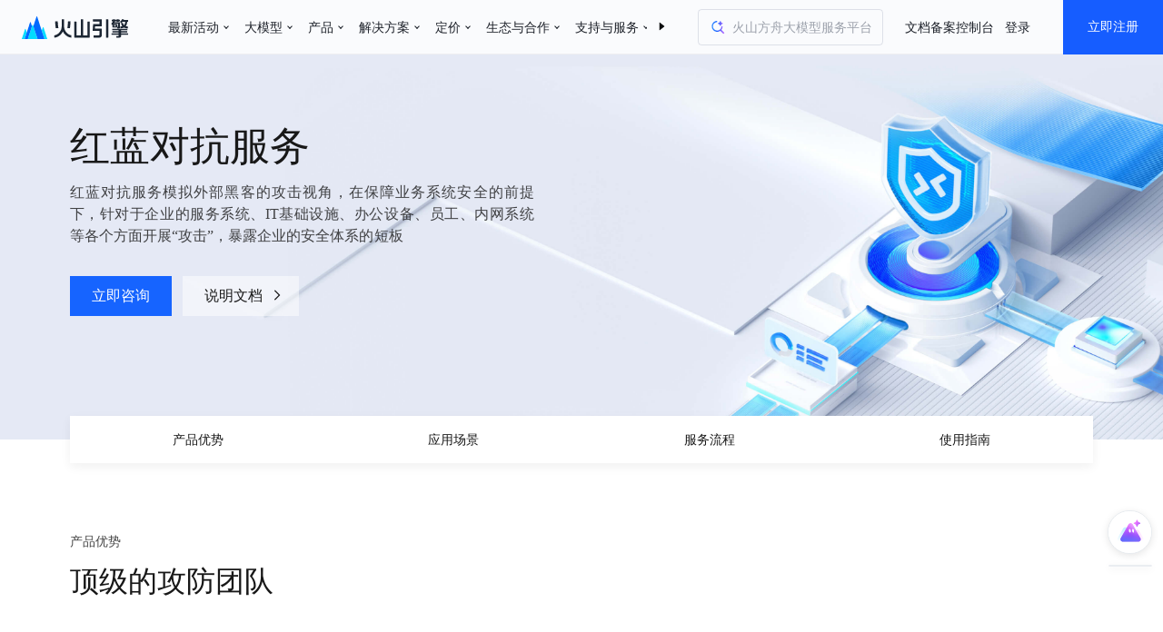

--- FILE ---
content_type: text/html; charset=utf-8
request_url: https://www.volcengine.com/product/red-blue
body_size: 69442
content:
<!doctype html><html lang="zh">
    <head>
    <title data-react-helmet="true">红蓝对抗服务-火山引擎</title>
    <meta data-react-helmet="true" name="dataHouse" content="product/red-blue"/><meta data-react-helmet="true" name="keywords" content="红蓝对抗服务"/><meta data-react-helmet="true" name="description" content="红蓝对抗服务模拟外部黑客攻击视角，在保障业务系统安全的前提下，针对于企业的服务系统、IT基础设施、办公设备、员工、内网系统等各个方面开展“攻击”，暴露企业的安全体系的短板。"/><meta data-react-helmet="true" name="sharecontent" data-msg-img="//portal.volccdn.com/obj/volcfe/misc/favicon.png" data-msg-title="红蓝对抗服务-火山引擎" data-msg-content="红蓝对抗服务模拟外部黑客攻击视角，在保障业务系统安全的前提下，针对于企业的服务系统、IT基础设施、办公设备、员工、内网系统等各个方面开展“攻击”，暴露企业的安全体系的短板。" data-msg-callback="" data-line-img="//portal.volccdn.com/obj/volcfe/misc/favicon.png" data-line-title="红蓝对抗服务-火山引擎" data-line-callback=""/>
    
    
    <meta charset="utf-8"><meta name="viewport" content="width=device-width,initial-scale=1,shrink-to-fit=no,viewport-fit=cover,minimum-scale=1,maximum-scale=1,user-scalable=no"><meta http-equiv="x-ua-compatible" content="ie=edge"><meta name="renderer" content="webkit"><meta name="layoutmode" content="standard"><meta name="imagemode" content="force"><meta name="wap-font-scale" content="no"><meta name="format-detection" content="telephone=no"><meta charset="utf-8"><meta name="viewport" content="width=device-width,maximum-scale=1,minimum-scale=1"><link rel="preconnect" href="//portal.volccdn.com"><link rel="dns-prefetch" href="//portal.volccdn.com"><link rel="preconnect" href="//console.volcengine.com"><link rel="dns-prefetch" href="//console.volcengine.com"><link rel="preconnect" href="//unpkg.byted-static.com"><link rel="dns-prefetch" href="//unpkg.byted-static.com"><meta name="msapplication-TileImage" content="//portal.volccdn.com/obj/volcfe/misc/favicon.png"><meta name="og:image" content="//portal.volccdn.com/obj/volcfe/misc/favicon.png"><link rel="icon" href="//portal.volccdn.com/obj/volcfe/misc/favicon.png" sizes="32x32"><link rel="icon" href="//portal.volccdn.com/obj/volcfe/misc/favicon.png" sizes="192x192"><link rel="apple-touch-icon-precomposed" href="//portal.volccdn.com/obj/volcfe/misc/favicon.png"><meta name="bytedance-verification-code" content="BFlDDn5NtCfKBA015qLJ"><meta name="referrer" content="always"><noscript>You need to enable JavaScript to run this app.</noscript><link rel="stylesheet" href="//portal.volccdn.com/obj/volcfe/arco/arco_2.43.1.css"><script>window.gfdatav1={"env":"prod","envName":"prod","runtime":"node","ver":"1.0.0.404","canary":0,"idc":"lf","region":"cn","vdc":"lf","vregion":"China-North","extra":{"canaryType":null},"garrModules":{"code":0,"data":[{"canary":0,"microCanary":0,"name":"product/ppp/test03","content":"","path":"","source_url":"//lf6-cdn2-tos.bytegoofy.com/gftar/toutiao/fe_arch/fes2_app_1656939228036642/1.0.0.2/bundles/js/main.js","source_url_backup":"//lf-static-dr.bytegoofy.com/obj/goofy/gftar/toutiao/fe_arch/fes2_app_1656939228036642/1.0.0.2/bundles/js/main.js","gfurl":"//api.toutiaoapi.com/gblock/vengine/gar_module/product/ppp/test03/bundles/js/main.js","version":"1.0.0.2"},{"canary":0,"microCanary":0,"name":"product/prometheus","content":"","path":"","source_url":"//lf6-cdn2-tos.bytegoofy.com/gftar/toutiao/fe_arch/fes2_app_16796432421871876/1.0.0.31/bundles/js/main.js","source_url_backup":"//lf-static-dr.bytegoofy.com/obj/goofy/gftar/toutiao/fe_arch/fes2_app_16796432421871876/1.0.0.31/bundles/js/main.js","gfurl":"//api.toutiaoapi.com/gblock/vengine/gar_module/product/prometheus/bundles/js/main.js/","version":"1.0.0.31"},{"canary":0,"microCanary":0,"name":"product/AR","content":"","path":"","source_url":"//lf6-cdn2-tos.bytegoofy.com/gftar/toutiao/fe_arch/fes2_app_16588311878042357/1.0.0.20/bundles/js/main.js","source_url_backup":"//lf-static-dr.bytegoofy.com/obj/goofy/gftar/toutiao/fe_arch/fes2_app_16588311878042357/1.0.0.20/bundles/js/main.js","gfurl":"//api.toutiaoapi.com/gblock/vengine/gar_module/product/AR/bundles/js/main.js/","version":"1.0.0.20"},{"canary":0,"microCanary":0,"name":"product/datawind-showcase","content":"","path":"","source_url":"//lf6-cdn2-tos.bytegoofy.com/gftar/toutiao/fe_arch/fes2_app_1665990298327384/1.0.0.30/bundles/js/main.js","source_url_backup":"//lf-static-dr.bytegoofy.com/obj/goofy/gftar/toutiao/fe_arch/fes2_app_1665990298327384/1.0.0.30/bundles/js/main.js","gfurl":"//api.toutiaoapi.com/gblock/vengine/gar_module/product/datawind-showcase/bundles/js/main.js","version":"1.0.0.30"},{"canary":0,"microCanary":0,"name":"product/live","content":"","path":"","source_url":"//lf6-cdn2-tos.bytegoofy.com/gftar/toutiao/fe_arch/fes2_app_16588311724583470/1.0.0.30/bundles/js/main.js","source_url_backup":"//lf-static-dr.bytegoofy.com/obj/goofy/gftar/toutiao/fe_arch/fes2_app_16588311724583470/1.0.0.30/bundles/js/main.js","gfurl":"//api.toutiaoapi.com/gblock/vengine/gar_module/product/live/bundles/js/main.js","version":"1.0.0.30"},{"canary":0,"microCanary":0,"name":"product/effect-creator","content":"","path":"","source_url":"//lf6-cdn2-tos.bytegoofy.com/gftar/toutiao/fe_arch/fes2_app_16588312285512669/1.0.0.9/bundles/js/main.js","source_url_backup":"//lf-static-dr.bytegoofy.com/obj/goofy/gftar/toutiao/fe_arch/fes2_app_16588312285512669/1.0.0.9/bundles/js/main.js","gfurl":"//api.toutiaoapi.com/gblock/vengine/gar_module/product/effect-creator/bundles/js/main.js/","version":"1.0.0.9"},{"canary":0,"microCanary":0,"name":"product/ecs/g3a","content":"","path":"","source_url":"//lf6-cdn2-tos.bytegoofy.com/gftar/toutiao/fe_arch/fes2_app_16765358827192939/1.0.0.6/bundles/js/main.js","source_url_backup":"//lf-static-dr.bytegoofy.com/obj/goofy/gftar/toutiao/fe_arch/fes2_app_16765358827192939/1.0.0.6/bundles/js/main.js","gfurl":"//api.toutiaoapi.com/gblock/vengine/gar_module/product/ecs/g3a/bundles/js/main.js","version":"1.0.0.6"},{"canary":0,"microCanary":0,"name":"product/rec/mkt","content":"","path":"","source_url":"//lf6-cdn2-tos.bytegoofy.com/gftar/toutiao/fe_arch/fes2_app_16782594571212340/1.0.0.8/bundles/js/main.js","source_url_backup":"//lf-static-dr.bytegoofy.com/obj/goofy/gftar/toutiao/fe_arch/fes2_app_16782594571212340/1.0.0.8/bundles/js/main.js","gfurl":"//api.toutiaoapi.com/gblock/vengine/gar_module/product/rec/mkt/bundles/js/main.js/","version":"1.0.0.8"},{"canary":0,"microCanary":0,"name":"product/dcp","content":"","path":"","source_url":"//lf6-cdn2-tos.bytegoofy.com/gftar/toutiao/fe_arch/fes2_app_16812894638551855/1.0.0.15/bundles/js/main.js","source_url_backup":"//lf-static-dr.bytegoofy.com/obj/goofy/gftar/toutiao/fe_arch/fes2_app_16812894638551855/1.0.0.15/bundles/js/main.js","gfurl":"//api.toutiaoapi.com/gblock/vengine/gar_module/product/dcp/bundles/js/main.js/","version":"1.0.0.15"},{"canary":0,"microCanary":0,"name":"product/veen","content":"","path":"","source_url":"//lf6-cdn2-tos.bytegoofy.com/gftar/toutiao/fe_arch/fes2_app_1658831176635400/1.0.0.43/bundles/js/main.js","source_url_backup":"//lf-static-dr.bytegoofy.com/obj/goofy/gftar/toutiao/fe_arch/fes2_app_1658831176635400/1.0.0.43/bundles/js/main.js","gfurl":"//api.toutiaoapi.com/gblock/vengine/gar_module/product/veen/bundles/js/main.js/","version":"1.0.0.43"},{"canary":0,"microCanary":0,"name":"product/effect-sticker","content":"","path":"","source_url":"//lf6-cdn2-tos.bytegoofy.com/gftar/toutiao/fe_arch/fes2_app_16588312270871053/1.0.0.5/bundles/js/main.js","source_url_backup":"//lf-static-dr.bytegoofy.com/obj/goofy/gftar/toutiao/fe_arch/fes2_app_16588312270871053/1.0.0.5/bundles/js/main.js","gfurl":"//api.toutiaoapi.com/gblock/vengine/gar_module/product/effect-sticker/bundles/js/main.js/","version":"1.0.0.5"},{"canary":0,"microCanary":0,"name":"product/imagex","content":"","path":"","source_url":"//lf6-cdn2-tos.bytegoofy.com/gftar/toutiao/fe_arch/fes2_app_16588311741082705/1.0.0.10/bundles/js/main.js","source_url_backup":"//lf-static-dr.bytegoofy.com/obj/goofy/gftar/toutiao/fe_arch/fes2_app_16588311741082705/1.0.0.10/bundles/js/main.js","gfurl":"//api.toutiaoapi.com/gblock/vengine/gar_module/product/imagex/bundles/js/main.js","version":"1.0.0.10"},{"canary":0,"microCanary":0,"name":"product/bytehouse-enterprise","content":"","path":"","source_url":"//lf6-cdn2-tos.bytegoofy.com/gftar/toutiao/fe_arch/fes2_app_16588311833512874/1.0.0.3/bundles/js/main.js","source_url_backup":"//lf-static-dr.bytegoofy.com/obj/goofy/gftar/toutiao/fe_arch/fes2_app_16588311833512874/1.0.0.3/bundles/js/main.js","gfurl":"//api.toutiaoapi.com/gblock/vengine/gar_module/product/bytehouse-enterprise/bundles/js/main.js","version":"1.0.0.3"},{"canary":0,"microCanary":0,"name":"product/datawind","content":"","path":"","source_url":"//lf6-cdn2-tos.bytegoofy.com/gftar/toutiao/fe_arch/fes2_app_1658831181874396/1.0.0.80/bundles/js/main.js","source_url_backup":"//lf-static-dr.bytegoofy.com/obj/goofy/gftar/toutiao/fe_arch/fes2_app_1658831181874396/1.0.0.80/bundles/js/main.js","gfurl":"//api.toutiaoapi.com/gblock/vengine/gar_module/product/datawind/bundles/js/main.js","version":"1.0.0.80"},{"canary":0,"microCanary":0,"name":"product/form","content":"","path":"","source_url":"//lf6-cdn2-tos.bytegoofy.com/gftar/toutiao/fe_arch/fes2_app_16606173744032459/1.0.0.11/bundles/js/main.js","source_url_backup":"//lf-static-dr.bytegoofy.com/obj/goofy/gftar/toutiao/fe_arch/fes2_app_16606173744032459/1.0.0.11/bundles/js/main.js","gfurl":"//api.toutiaoapi.com/gblock/vengine/gar_module/product/form/bundles/js/main.js","version":"1.0.0.11"},{"canary":0,"microCanary":0,"name":"product/bytehouse","content":"","path":"","source_url":"//lf6-cdn2-tos.bytegoofy.com/gftar/toutiao/fe_arch/fes2_app_16794916795921492/1.0.0.39/bundles/js/main.js","source_url_backup":"//lf-static-dr.bytegoofy.com/obj/goofy/gftar/toutiao/fe_arch/fes2_app_16794916795921492/1.0.0.39/bundles/js/main.js","gfurl":"//api.toutiaoapi.com/gblock/vengine/gar_module/product/bytehouse/bundles/js/main.js/","version":"1.0.0.39"},{"canary":0,"microCanary":0,"name":"product/apig","content":"","path":"","source_url":"//lf6-cdn2-tos.bytegoofy.com/gftar/toutiao/fe_arch/fes2_app_16680608056371308/1.0.0.28/bundles/js/main.js","source_url_backup":"//lf-static-dr.bytegoofy.com/obj/goofy/gftar/toutiao/fe_arch/fes2_app_16680608056371308/1.0.0.28/bundles/js/main.js","gfurl":"//api.toutiaoapi.com/gblock/vengine/gar_module/product/apig/bundles/js/main.js/","version":"1.0.0.28"},{"canary":0,"microCanary":0,"name":"product/datatester","content":"","path":"","source_url":"//lf6-cdn2-tos.bytegoofy.com/gftar/toutiao/fe_arch/fes2_app_1658831178161824/1.0.0.66/bundles/js/main.js","source_url_backup":"//lf-static-dr.bytegoofy.com/obj/goofy/gftar/toutiao/fe_arch/fes2_app_1658831178161824/1.0.0.66/bundles/js/main.js","gfurl":"//api.toutiaoapi.com/gblock/vengine/gar_module/product/datatester/bundles/js/main.js","version":"1.0.0.66"},{"canary":0,"microCanary":0,"name":"product/ecs/g3i","content":"","path":"","source_url":"//lf6-cdn2-tos.bytegoofy.com/gftar/toutiao/fe_arch/fes2_app_168118331765549/1.0.0.13/bundles/js/main.js","source_url_backup":"//lf-static-dr.bytegoofy.com/obj/goofy/gftar/toutiao/fe_arch/fes2_app_168118331765549/1.0.0.13/bundles/js/main.js","gfurl":"//api.toutiaoapi.com/gblock/vengine/gar_module/product/ecs/g3i/bundles/js/main.js/","version":"1.0.0.13"},{"canary":0,"microCanary":0,"name":"product/cspm","content":"","path":"","source_url":"//lf6-cdn2-tos.bytegoofy.com/gftar/toutiao/fe_arch/fes2_app_16812707338832494/1.0.0.14/bundles/js/main.js","source_url_backup":"//lf-static-dr.bytegoofy.com/obj/goofy/gftar/toutiao/fe_arch/fes2_app_16812707338832494/1.0.0.14/bundles/js/main.js","gfurl":"//api.toutiaoapi.com/gblock/vengine/gar_module/product/cspm/bundles/js/main.js/","version":"1.0.0.14"},{"canary":0,"microCanary":0,"name":"product/emr","content":"","path":"","source_url":"//lf6-cdn2-tos.bytegoofy.com/gftar/toutiao/fe_arch/fes2_app_16588312102961654/1.0.0.68/bundles/js/main.js","source_url_backup":"//lf-static-dr.bytegoofy.com/obj/goofy/gftar/toutiao/fe_arch/fes2_app_16588312102961654/1.0.0.68/bundles/js/main.js","gfurl":"//api.toutiaoapi.com/gblock/vengine/gar_module/product/emr/bundles/js/main.js","version":"1.0.0.68"},{"canary":0,"microCanary":0,"name":"product/veRTC","content":"","path":"","source_url":"//lf6-cdn2-tos.bytegoofy.com/gftar/toutiao/fe_arch/fes2_app_1658831173132907/1.0.0.46/bundles/js/main.js","source_url_backup":"//lf-static-dr.bytegoofy.com/obj/goofy/gftar/toutiao/fe_arch/fes2_app_1658831173132907/1.0.0.46/bundles/js/main.js","gfurl":"//api.toutiaoapi.com/gblock/vengine/gar_module/product/veRTC/bundles/js/main.js","version":"1.0.0.46"},{"canary":0,"microCanary":0,"name":"product/vepfs","content":"","path":"","source_url":"//lf6-cdn2-tos.bytegoofy.com/gftar/toutiao/fe_arch/fes2_app_16630783019791571/1.0.0.23/bundles/js/main.js","source_url_backup":"//lf-static-dr.bytegoofy.com/obj/goofy/gftar/toutiao/fe_arch/fes2_app_16630783019791571/1.0.0.23/bundles/js/main.js","gfurl":"//api.toutiaoapi.com/gblock/vengine/gar_module/product/vepfs/bundles/js/main.js","version":"1.0.0.23"},{"canary":0,"microCanary":0,"name":"product/vpc","content":"","path":"","source_url":"//lf6-cdn2-tos.bytegoofy.com/gftar/toutiao/fe_arch/fes2_app_16588311617562993/1.0.0.21/bundles/js/main.js","source_url_backup":"//lf-static-dr.bytegoofy.com/obj/goofy/gftar/toutiao/fe_arch/fes2_app_16588311617562993/1.0.0.21/bundles/js/main.js","gfurl":"//api.toutiaoapi.com/gblock/vengine/gar_module/product/vpc/bundles/js/main.js","version":"1.0.0.21"},{"canary":0,"microCanary":0,"name":"product/image-animation","content":"","path":"","source_url":"//lf6-cdn2-tos.bytegoofy.com/gftar/toutiao/fe_arch/fes2_app_16588312245682037/1.0.0.5/bundles/js/main.js","source_url_backup":"//lf-static-dr.bytegoofy.com/obj/goofy/gftar/toutiao/fe_arch/fes2_app_16588312245682037/1.0.0.5/bundles/js/main.js","gfurl":"//api.toutiaoapi.com/gblock/vengine/gar_module/product/image-animation/bundles/js/main.js","version":"1.0.0.5"},{"canary":0,"microCanary":0,"name":"product/wtn","content":"","path":"","source_url":"//lf6-cdn2-tos.bytegoofy.com/gftar/toutiao/fe_arch/fes2_app_1680492027700964/1.0.0.13/bundles/js/main.js","source_url_backup":"//lf-static-dr.bytegoofy.com/obj/goofy/gftar/toutiao/fe_arch/fes2_app_1680492027700964/1.0.0.13/bundles/js/main.js","gfurl":"//api.toutiaoapi.com/gblock/vengine/gar_module/product/wtn/bundles/js/main.js/","version":"1.0.0.13"},{"canary":0,"microCanary":0,"name":"product/vei/mainpage","content":"","path":"","source_url":"//lf6-cdn2-tos.bytegoofy.com/gftar/toutiao/fe_arch/fes2_app_1676884288429550/1.0.0.16/bundles/js/main.js","source_url_backup":"//lf-static-dr.bytegoofy.com/obj/goofy/gftar/toutiao/fe_arch/fes2_app_1676884288429550/1.0.0.16/bundles/js/main.js","gfurl":"//api.toutiaoapi.com/gblock/vengine/gar_module/product/vei/mainpage/bundles/js/main.js","version":"1.0.0.16"},{"canary":0,"microCanary":0,"name":"product/datasail","content":"","path":"","source_url":"//lf6-cdn2-tos.bytegoofy.com/gftar/toutiao/fe_arch/fes2_app_16667899077962638/1.0.0.31/bundles/js/main.js","source_url_backup":"//lf-static-dr.bytegoofy.com/obj/goofy/gftar/toutiao/fe_arch/fes2_app_16667899077962638/1.0.0.31/bundles/js/main.js","gfurl":"//api.toutiaoapi.com/gblock/vengine/gar_module/product/datasail/bundles/js/main.js","version":"1.0.0.31"},{"canary":0,"microCanary":0,"name":"product/TOS","content":"","path":"","source_url":"//lf6-cdn2-tos.bytegoofy.com/gftar/toutiao/fe_arch/fes2_app_1658831160705207/1.0.0.24/bundles/js/main.js","source_url_backup":"//lf-static-dr.bytegoofy.com/obj/goofy/gftar/toutiao/fe_arch/fes2_app_1658831160705207/1.0.0.24/bundles/js/main.js","gfurl":"//api.toutiaoapi.com/gblock/vengine/gar_module/product/TOS/bundles/js/main.js/","version":"1.0.0.24"},{"canary":0,"microCanary":0,"name":"product/ebm/hfc2i","content":"","path":"","source_url":"//lf6-cdn2-tos.bytegoofy.com/gftar/toutiao/fe_arch/fes2_app_16563329167471429/1.0.0.7/bundles/js/main.js","source_url_backup":"//lf-static-dr.bytegoofy.com/obj/goofy/gftar/toutiao/fe_arch/fes2_app_16563329167471429/1.0.0.7/bundles/js/main.js","gfurl":"//api.toutiaoapi.com/gblock/vengine/gar_module/product/ebm/hfc2i/bundles/js/main.js","version":"1.0.0.7"},{"canary":0,"microCanary":0,"name":"product/dts","content":"","path":"","source_url":"//lf6-cdn2-tos.bytegoofy.com/gftar/toutiao/fe_arch/fes2_app_16588312065983534/1.0.0.8/bundles/js/main.js","source_url_backup":"//lf-static-dr.bytegoofy.com/obj/goofy/gftar/toutiao/fe_arch/fes2_app_16588312065983534/1.0.0.8/bundles/js/main.js","gfurl":"//api.toutiaoapi.com/gblock/vengine/gar_module/product/dts/bundles/js/main.js","version":"1.0.0.8"},{"canary":0,"microCanary":0,"name":"product/gpu/ebmhpcpni2l","content":"","path":"","source_url":"//lf6-cdn2-tos.bytegoofy.com/gftar/toutiao/fe_arch/fes2_app_16813863071011261/1.0.0.7/bundles/js/main.js","source_url_backup":"//lf-static-dr.bytegoofy.com/obj/goofy/gftar/toutiao/fe_arch/fes2_app_16813863071011261/1.0.0.7/bundles/js/main.js","gfurl":"//api.toutiaoapi.com/gblock/vengine/gar_module/product/gpu/ebmhpcpni2l/bundles/js/main.js/","version":"1.0.0.7"},{"canary":0,"microCanary":0,"name":"product/avatar","content":"","path":"","source_url":"//lf6-cdn2-tos.bytegoofy.com/gftar/toutiao/fe_arch/fes2_app_16683996116931064/1.0.0.20/bundles/js/main.js","source_url_backup":"//lf-static-dr.bytegoofy.com/obj/goofy/gftar/toutiao/fe_arch/fes2_app_16683996116931064/1.0.0.20/bundles/js/main.js","gfurl":"//api.toutiaoapi.com/gblock/vengine/gar_module/product/avatar/bundles/js/main.js","version":"1.0.0.20"},{"canary":0,"microCanary":0,"name":"product/dbw","content":"","path":"","source_url":"//lf6-cdn2-tos.bytegoofy.com/gftar/toutiao/fe_arch/fes2_app_1663849612741195/1.0.0.12/bundles/js/main.js","source_url_backup":"//lf-static-dr.bytegoofy.com/obj/goofy/gftar/toutiao/fe_arch/fes2_app_1663849612741195/1.0.0.12/bundles/js/main.js","gfurl":"//api.toutiaoapi.com/gblock/vengine/gar_module/product/dbw/bundles/js/main.js","version":"1.0.0.12"},{"canary":0,"microCanary":0,"name":"product/domain-service/acquisition","content":"","path":"","source_url":"//lf6-cdn2-tos.bytegoofy.com/gftar/toutiao/fe_arch/fes2_app_1681460310301885/1.0.0.2/bundles/js/main.js","source_url_backup":"//lf-static-dr.bytegoofy.com/obj/goofy/gftar/toutiao/fe_arch/fes2_app_1681460310301885/1.0.0.2/bundles/js/main.js","gfurl":"//api.toutiaoapi.com/gblock/vengine/gar_module/product/domain-service/acquisition/bundles/js/main.js/","version":"1.0.0.2"},{"canary":0,"microCanary":0,"name":"product/rec","content":"","path":"","source_url":"//lf6-cdn2-tos.bytegoofy.com/gftar/toutiao/fe_arch/fes2_app_16588311863752826/1.0.0.6/bundles/js/main.js","source_url_backup":"//lf-static-dr.bytegoofy.com/obj/goofy/gftar/toutiao/fe_arch/fes2_app_16588311863752826/1.0.0.6/bundles/js/main.js","gfurl":"//api.toutiaoapi.com/gblock/vengine/gar_module/product/rec/bundles/js/main.js/","version":"1.0.0.6"},{"canary":0,"microCanary":0,"name":"product/ebs","content":"","path":"","source_url":"//lf6-cdn2-tos.bytegoofy.com/gftar/toutiao/fe_arch/fes2_app_16594129661371080/1.0.0.41/bundles/js/main.js","source_url_backup":"//lf-static-dr.bytegoofy.com/obj/goofy/gftar/toutiao/fe_arch/fes2_app_16594129661371080/1.0.0.41/bundles/js/main.js","gfurl":"//api.toutiaoapi.com/gblock/vengine/gar_module/product/ebs/bundles/js/main.js","version":"1.0.0.41"},{"canary":0,"microCanary":0,"name":"product/mdd","content":"","path":"","source_url":"//lf6-cdn2-tos.bytegoofy.com/gftar/toutiao/fe_arch/fes2_app_1680855944163912/1.0.0.3/bundles/js/main.js","source_url_backup":"//lf-static-dr.bytegoofy.com/obj/goofy/gftar/toutiao/fe_arch/fes2_app_1680855944163912/1.0.0.3/bundles/js/main.js","gfurl":"//api.toutiaoapi.com/gblock/vengine/gar_module/product/mdd/bundles/js/main.js/","version":"1.0.0.3"},{"canary":0,"microCanary":0,"name":"product/seal","content":"","path":"","source_url":"//lf6-cdn2-tos.bytegoofy.com/gftar/toutiao/fe_arch/fes2_app_16589132021482786/1.0.0.9/bundles/js/main.js","source_url_backup":"//lf-static-dr.bytegoofy.com/obj/goofy/gftar/toutiao/fe_arch/fes2_app_16589132021482786/1.0.0.9/bundles/js/main.js","gfurl":"//api.toutiaoapi.com/gblock/vengine/gar_module/product/seal/bundles/js/main.js","version":"1.0.0.9"},{"canary":0,"microCanary":0,"name":"product/certificate-service/toolkit/cert-convert","content":"","path":"","source_url":"//lf6-cdn2-tos.bytegoofy.com/gftar/toutiao/fe_arch/fes2_app_16795786886242395/1.0.0.11/bundles/js/main.js","source_url_backup":"//lf-static-dr.bytegoofy.com/obj/goofy/gftar/toutiao/fe_arch/fes2_app_16795786886242395/1.0.0.11/bundles/js/main.js","gfurl":"//api.toutiaoapi.com/gblock/vengine/gar_module/product/certificate-service/toolkit/cert-convert/bundles/js/main.js/","version":"1.0.0.11"},{"canary":0,"microCanary":0,"name":"product/domain-service/activity","content":"","path":"","source_url":"//lf6-cdn2-tos.bytegoofy.com/gftar/toutiao/fe_arch/fes2_app_16611388171163171/1.0.0.36/bundles/js/main.js","source_url_backup":"//lf-static-dr.bytegoofy.com/obj/goofy/gftar/toutiao/fe_arch/fes2_app_16611388171163171/1.0.0.36/bundles/js/main.js","gfurl":"//api.toutiaoapi.com/gblock/vengine/gar_module/product/domain-service/activity/bundles/js/main.js","version":"1.0.0.36"},{"canary":0,"microCanary":0,"name":"product/content-customization","content":"","path":"","source_url":"//lf6-cdn2-tos.bytegoofy.com/gftar/toutiao/fe_arch/fes2_app_1658831184751744/1.0.0.1/bundles/js/main.js","source_url_backup":"//lf-static-dr.bytegoofy.com/obj/goofy/gftar/toutiao/fe_arch/fes2_app_1658831184751744/1.0.0.1/bundles/js/main.js","gfurl":"//api.toutiaoapi.com/gblock/vengine/gar_module/product/content-customization/bundles/js/main.js","version":"1.0.0.1"},{"canary":0,"microCanary":0,"name":"product/voiceconversion","content":"","path":"","source_url":"//lf6-cdn2-tos.bytegoofy.com/gftar/toutiao/fe_arch/fes2_app_1660217723002670/1.0.0.30/bundles/js/main.js","source_url_backup":"//lf-static-dr.bytegoofy.com/obj/goofy/gftar/toutiao/fe_arch/fes2_app_1660217723002670/1.0.0.30/bundles/js/main.js","gfurl":"//api.toutiaoapi.com/gblock/vengine/gar_module/product/voiceconversion/bundles/js/main.js","version":"1.0.0.30"},{"canary":0,"microCanary":0,"name":"product/live-saas/mkt","content":"","path":"","source_url":"//lf6-cdn2-tos.bytegoofy.com/gftar/toutiao/fe_arch/fes2_app_16774653024003152/1.0.0.4/bundles/js/main.js","source_url_backup":"//lf-static-dr.bytegoofy.com/obj/goofy/gftar/toutiao/fe_arch/fes2_app_16774653024003152/1.0.0.4/bundles/js/main.js","gfurl":"//api.toutiaoapi.com/gblock/vengine/gar_module/product/live-saas/mkt/bundles/js/main.js/","version":"1.0.0.4"},{"canary":0,"microCanary":0,"name":"product/multi-language","content":"","path":"","source_url":"//lf6-cdn2-tos.bytegoofy.com/gftar/toutiao/fe_arch/fes2_app_16660735703901627/1.0.0.12/bundles/js/main.js","source_url_backup":"//lf-static-dr.bytegoofy.com/obj/goofy/gftar/toutiao/fe_arch/fes2_app_16660735703901627/1.0.0.12/bundles/js/main.js","gfurl":"//api.toutiaoapi.com/gblock/vengine/gar_module/product/multi-language/bundles/js/main.js","version":"1.0.0.12"},{"canary":0,"microCanary":0,"name":"product/certificate-service/toolkit/cert-decode","content":"","path":"","source_url":"//lf6-cdn2-tos.bytegoofy.com/gftar/toutiao/fe_arch/fes2_app_16667687425431052/1.0.0.23/bundles/js/main.js","source_url_backup":"//lf-static-dr.bytegoofy.com/obj/goofy/gftar/toutiao/fe_arch/fes2_app_16667687425431052/1.0.0.23/bundles/js/main.js","gfurl":"//api.toutiaoapi.com/gblock/vengine/gar_module/product/certificate-service/toolkit/cert-decode/bundles/js/main.js","version":"1.0.0.23"},{"canary":0,"microCanary":0,"name":"product/sql-server","content":"","path":"","source_url":"//lf6-cdn2-tos.bytegoofy.com/gftar/toutiao/fe_arch/fes2_app_16680682748191567/1.0.0.20/bundles/js/main.js","source_url_backup":"//lf-static-dr.bytegoofy.com/obj/goofy/gftar/toutiao/fe_arch/fes2_app_16680682748191567/1.0.0.20/bundles/js/main.js","gfurl":"//api.toutiaoapi.com/gblock/vengine/gar_module/product/sql-server/bundles/js/main.js","version":"1.0.0.20"},{"canary":0,"microCanary":0,"name":"product/vedb-mysql","content":"","path":"","source_url":"//lf6-cdn2-tos.bytegoofy.com/gftar/toutiao/fe_arch/fes2_app_16589758368032986/1.0.0.36/bundles/js/main.js","source_url_backup":"//lf-static-dr.bytegoofy.com/obj/goofy/gftar/toutiao/fe_arch/fes2_app_16589758368032986/1.0.0.36/bundles/js/main.js","gfurl":"//api.toutiaoapi.com/gblock/vengine/gar_module/product/vedb-mysql/bundles/js/main.js","version":"1.0.0.36"},{"canary":0,"microCanary":0,"name":"product/spark","content":"","path":"","source_url":"//lf6-cdn2-tos.bytegoofy.com/gftar/toutiao/fe_arch/fes2_app_16588312111781083/1.0.0.6/bundles/js/main.js","source_url_backup":"//lf-static-dr.bytegoofy.com/obj/goofy/gftar/toutiao/fe_arch/fes2_app_16588312111781083/1.0.0.6/bundles/js/main.js","gfurl":"//api.toutiaoapi.com/gblock/vengine/gar_module/product/spark/bundles/js/main.js","version":"1.0.0.6"},{"canary":0,"microCanary":0,"name":"product/contract-comparison","content":"","path":"","source_url":"//lf6-cdn2-tos.bytegoofy.com/gftar/toutiao/fe_arch/fes2_app_16589899489082032/1.0.0.8/bundles/js/main.js","source_url_backup":"//lf-static-dr.bytegoofy.com/obj/goofy/gftar/toutiao/fe_arch/fes2_app_16589899489082032/1.0.0.8/bundles/js/main.js","gfurl":"//api.toutiaoapi.com/gblock/vengine/gar_module/product/contract-comparison/bundles/js/main.js","version":"1.0.0.8"},{"canary":0,"microCanary":0,"name":"product/cdn/mkt","content":"","path":"","source_url":"//lf6-cdn2-tos.bytegoofy.com/gftar/toutiao/fe_arch/fes2_app_16813753162581218/1.0.0.7/bundles/js/main.js","source_url_backup":"//lf-static-dr.bytegoofy.com/obj/goofy/gftar/toutiao/fe_arch/fes2_app_16813753162581218/1.0.0.7/bundles/js/main.js","gfurl":"//api.toutiaoapi.com/gblock/vengine/gar_module/product/cdn/mkt/bundles/js/main.js/","version":"1.0.0.7"},{"canary":0,"microCanary":0,"name":"product/vedi/survey","content":"","path":"","source_url":"//lf6-cdn2-tos.bytegoofy.com/gftar/toutiao/fe_arch/fes2_app_16684329316382201/1.0.0.6/bundles/js/main.js","source_url_backup":"//lf-static-dr.bytegoofy.com/obj/goofy/gftar/toutiao/fe_arch/fes2_app_16684329316382201/1.0.0.6/bundles/js/main.js","gfurl":"//api.toutiaoapi.com/gblock/vengine/gar_module/product/vedi/survey/bundles/js/main.js","version":"1.0.0.6"},{"canary":0,"microCanary":0,"name":"product/container-security","content":"","path":"","source_url":"//lf6-cdn2-tos.bytegoofy.com/gftar/toutiao/fe_arch/fes2_app_16652831048922178/1.0.0.13/bundles/js/main.js","source_url_backup":"//lf-static-dr.bytegoofy.com/obj/goofy/gftar/toutiao/fe_arch/fes2_app_16652831048922178/1.0.0.13/bundles/js/main.js","gfurl":"//api.toutiaoapi.com/gblock/vengine/gar_module/product/container-security/bundles/js/main.js","version":"1.0.0.13"},{"canary":0,"microCanary":0,"name":"product/veStack","content":"","path":"","source_url":"//lf6-cdn2-tos.bytegoofy.com/gftar/toutiao/fe_arch/fes2_app_16594129809411918/1.0.0.61/bundles/js/main.js","source_url_backup":"//lf-static-dr.bytegoofy.com/obj/goofy/gftar/toutiao/fe_arch/fes2_app_16594129809411918/1.0.0.61/bundles/js/main.js","gfurl":"//api.toutiaoapi.com/gblock/vengine/gar_module/product/veStack/bundles/js/main.js/","version":"1.0.0.61"},{"canary":0,"microCanary":0,"name":"product/taiwan_pass","content":"","path":"","source_url":"//lf6-cdn2-tos.bytegoofy.com/gftar/toutiao/fe_arch/fes2_app_16594129793301716/1.0.0.14/bundles/js/main.js","source_url_backup":"//lf-static-dr.bytegoofy.com/obj/goofy/gftar/toutiao/fe_arch/fes2_app_16594129793301716/1.0.0.14/bundles/js/main.js","gfurl":"//api.toutiaoapi.com/gblock/vengine/gar_module/product/taiwan_pass/bundles/js/main.js","version":"1.0.0.14"},{"canary":0,"microCanary":0,"name":"product/trade","content":"","path":"","source_url":"//lf6-cdn2-tos.bytegoofy.com/gftar/toutiao/fe_arch/fes2_app_16594129725852273/1.0.0.24/bundles/js/main.js","source_url_backup":"//lf-static-dr.bytegoofy.com/obj/goofy/gftar/toutiao/fe_arch/fes2_app_16594129725852273/1.0.0.24/bundles/js/main.js","gfurl":"//api.toutiaoapi.com/gblock/vengine/gar_module/product/trade/bundles/js/main.js","version":"1.0.0.24"},{"canary":0,"microCanary":0,"name":"product/image-style-conversion","content":"","path":"","source_url":"//lf6-cdn2-tos.bytegoofy.com/gftar/toutiao/fe_arch/fes2_app_16594129369032473/1.0.0.4/bundles/js/main.js","source_url_backup":"//lf-static-dr.bytegoofy.com/obj/goofy/gftar/toutiao/fe_arch/fes2_app_16594129369032473/1.0.0.4/bundles/js/main.js","gfurl":"//api.toutiaoapi.com/gblock/vengine/gar_module/product/image-style-conversion/bundles/js/main.js","version":"1.0.0.4"},{"canary":0,"microCanary":0,"name":"product/live-apaas","content":"","path":"","source_url":"//lf6-cdn2-tos.bytegoofy.com/gftar/toutiao/fe_arch/fes2_app_165883121671514/1.0.0.1/bundles/js/main.js","source_url_backup":"//lf-static-dr.bytegoofy.com/obj/goofy/gftar/toutiao/fe_arch/fes2_app_165883121671514/1.0.0.1/bundles/js/main.js","gfurl":"//api.toutiaoapi.com/gblock/vengine/gar_module/product/live-apaas/bundles/js/main.js/","version":"1.0.0.1"},{"canary":0,"microCanary":0,"name":"product/nta","content":"","path":"","source_url":"//lf6-cdn2-tos.bytegoofy.com/gftar/toutiao/fe_arch/fes2_app_1658831215314102/1.0.0.4/bundles/js/main.js","source_url_backup":"//lf-static-dr.bytegoofy.com/obj/goofy/gftar/toutiao/fe_arch/fes2_app_1658831215314102/1.0.0.4/bundles/js/main.js","gfurl":"//api.toutiaoapi.com/gblock/vengine/gar_module/product/nta/bundles/js/main.js","version":"1.0.0.4"},{"canary":0,"microCanary":0,"name":"product/flight_invoice","content":"","path":"","source_url":"//lf6-cdn2-tos.bytegoofy.com/gftar/toutiao/fe_arch/fes2_app_16594129767912699/1.0.0.17/bundles/js/main.js","source_url_backup":"//lf-static-dr.bytegoofy.com/obj/goofy/gftar/toutiao/fe_arch/fes2_app_16594129767912699/1.0.0.17/bundles/js/main.js","gfurl":"//api.toutiaoapi.com/gblock/vengine/gar_module/product/flight_invoice/bundles/js/main.js","version":"1.0.0.17"},{"canary":0,"microCanary":0,"name":"product/domain-service/search","content":"","path":"","source_url":"//lf6-cdn2-tos.bytegoofy.com/gftar/toutiao/fe_arch/fes2_app_1653570961891496/1.0.0.48/bundles/js/main.js","source_url_backup":"//lf-static-dr.bytegoofy.com/obj/goofy/gftar/toutiao/fe_arch/fes2_app_1653570961891496/1.0.0.48/bundles/js/main.js","gfurl":"//api.toutiaoapi.com/gblock/vengine/gar_module/product/domain-service/search/bundles/js/main.js","version":"1.0.0.48"},{"canary":0,"microCanary":0,"name":"product/emotion-edit","content":"","path":"","source_url":"//lf6-cdn2-tos.bytegoofy.com/gftar/toutiao/fe_arch/fes2_app_16588312232882550/1.0.0.7/bundles/js/main.js","source_url_backup":"//lf-static-dr.bytegoofy.com/obj/goofy/gftar/toutiao/fe_arch/fes2_app_16588312232882550/1.0.0.7/bundles/js/main.js","gfurl":"//api.toutiaoapi.com/gblock/vengine/gar_module/product/emotion-edit/bundles/js/main.js","version":"1.0.0.7"},{"canary":0,"microCanary":0,"name":"product/vat_invoice","content":"","path":"","source_url":"//lf6-cdn2-tos.bytegoofy.com/gftar/toutiao/fe_arch/fes2_app_16594129734532000/1.0.0.23/bundles/js/main.js","source_url_backup":"//lf-static-dr.bytegoofy.com/obj/goofy/gftar/toutiao/fe_arch/fes2_app_16594129734532000/1.0.0.23/bundles/js/main.js","gfurl":"//api.toutiaoapi.com/gblock/vengine/gar_module/product/vat_invoice/bundles/js/main.js","version":"1.0.0.23"},{"canary":0,"microCanary":0,"name":"product/directconnect","content":"","path":"","source_url":"//lf6-cdn2-tos.bytegoofy.com/gftar/toutiao/fe_arch/fes2_app_16582124356941225/1.0.0.17/bundles/js/main.js","source_url_backup":"//lf-static-dr.bytegoofy.com/obj/goofy/gftar/toutiao/fe_arch/fes2_app_16582124356941225/1.0.0.17/bundles/js/main.js","gfurl":"//api.toutiaoapi.com/gblock/vengine/gar_module/product/directconnect/bundles/js/main.js","version":"1.0.0.17"},{"canary":0,"microCanary":0,"name":"product/CDN","content":"","path":"","source_url":"//lf6-cdn2-tos.bytegoofy.com/gftar/toutiao/fe_arch/fes2_app_1658831175722478/1.0.0.36/bundles/js/main.js","source_url_backup":"//lf-static-dr.bytegoofy.com/obj/goofy/gftar/toutiao/fe_arch/fes2_app_1658831175722478/1.0.0.36/bundles/js/main.js","gfurl":"//api.toutiaoapi.com/gblock/vengine/gar_module/product/CDN/bundles/js/main.js","version":"1.0.0.36"},{"canary":0,"microCanary":0,"name":"product/svs","content":"","path":"","source_url":"//lf6-cdn2-tos.bytegoofy.com/gftar/toutiao/fe_arch/fes2_app_1672122023620786/1.0.0.11/bundles/js/main.js","source_url_backup":"//lf-static-dr.bytegoofy.com/obj/goofy/gftar/toutiao/fe_arch/fes2_app_1672122023620786/1.0.0.11/bundles/js/main.js","gfurl":"//api.toutiaoapi.com/gblock/vengine/gar_module/product/svs/bundles/js/main.js/","version":"1.0.0.11"},{"canary":0,"microCanary":0,"name":"product/cr","content":"","path":"","source_url":"//lf6-cdn2-tos.bytegoofy.com/gftar/toutiao/fe_arch/fes2_app_16594129392963374/1.0.0.26/bundles/js/main.js","source_url_backup":"//lf-static-dr.bytegoofy.com/obj/goofy/gftar/toutiao/fe_arch/fes2_app_16594129392963374/1.0.0.26/bundles/js/main.js","gfurl":"//api.toutiaoapi.com/gblock/vengine/gar_module/product/cr/bundles/js/main.js","version":"1.0.0.26"},{"canary":0,"microCanary":0,"name":"product/veCDP","content":"","path":"","source_url":"//lf6-cdn2-tos.bytegoofy.com/gftar/toutiao/fe_arch/fes2_app_16588311810911351/1.0.0.43/bundles/js/main.js","source_url_backup":"//lf-static-dr.bytegoofy.com/obj/goofy/gftar/toutiao/fe_arch/fes2_app_16588311810911351/1.0.0.43/bundles/js/main.js","gfurl":"//api.toutiaoapi.com/gblock/vengine/gar_module/product/veCDP/bundles/js/main.js","version":"1.0.0.43"},{"canary":0,"microCanary":0,"name":"product/bytevui","content":"","path":"","source_url":"//lf6-cdn2-tos.bytegoofy.com/gftar/toutiao/fe_arch/fes2_app_16617548513452399/1.0.0.6/bundles/js/main.js","source_url_backup":"//lf-static-dr.bytegoofy.com/obj/goofy/gftar/toutiao/fe_arch/fes2_app_16617548513452399/1.0.0.6/bundles/js/main.js","gfurl":"//api.toutiaoapi.com/gblock/vengine/gar_module/product/bytevui/bundles/js/main.js","version":"1.0.0.6"},{"canary":0,"microCanary":0,"name":"product/ebm","content":"","path":"","source_url":"//lf6-cdn2-tos.bytegoofy.com/gftar/toutiao/fe_arch/fes2_app_1656482761952732/1.0.0.28/bundles/js/main.js","source_url_backup":"//lf-static-dr.bytegoofy.com/obj/goofy/gftar/toutiao/fe_arch/fes2_app_1656482761952732/1.0.0.28/bundles/js/main.js","gfurl":"//api.toutiaoapi.com/gblock/vengine/gar_module/product/ebm/bundles/js/main.js","version":"1.0.0.28"},{"canary":0,"microCanary":0,"name":"product/CK","content":"","path":"","source_url":"//lf6-cdn2-tos.bytegoofy.com/gftar/toutiao/fe_arch/fes2_app_16588312019392246/1.0.0.15/bundles/js/main.js","source_url_backup":"//lf-static-dr.bytegoofy.com/obj/goofy/gftar/toutiao/fe_arch/fes2_app_16588312019392246/1.0.0.15/bundles/js/main.js","gfurl":"//api.toutiaoapi.com/gblock/vengine/gar_module/product/CK/bundles/js/main.js","version":"1.0.0.15"},{"canary":0,"microCanary":0,"name":"product/dcdn","content":"","path":"","source_url":"//lf6-cdn2-tos.bytegoofy.com/gftar/toutiao/fe_arch/fes2_app_16588312094703449/1.0.0.8/bundles/js/main.js","source_url_backup":"//lf-static-dr.bytegoofy.com/obj/goofy/gftar/toutiao/fe_arch/fes2_app_16588312094703449/1.0.0.8/bundles/js/main.js","gfurl":"//api.toutiaoapi.com/gblock/vengine/gar_module/product/dcdn/bundles/js/main.js","version":"1.0.0.8"},{"canary":0,"microCanary":0,"name":"product/softwarex-copyright-identification","content":"","path":"","source_url":"//lf6-cdn2-tos.bytegoofy.com/gftar/toutiao/fe_arch/fes2_app_1659412940041952/1.0.0.4/bundles/js/main.js","source_url_backup":"//lf-static-dr.bytegoofy.com/obj/goofy/gftar/toutiao/fe_arch/fes2_app_1659412940041952/1.0.0.4/bundles/js/main.js","gfurl":"//api.toutiaoapi.com/gblock/vengine/gar_module/product/softwarex-copyright-identification/bundles/js/main.js","version":"1.0.0.4"},{"canary":0,"microCanary":0,"name":"product/bankcard","content":"","path":"","source_url":"//lf6-cdn2-tos.bytegoofy.com/gftar/toutiao/fe_arch/fes2_app_16588312144791908/1.0.0.13/bundles/js/main.js","source_url_backup":"//lf-static-dr.bytegoofy.com/obj/goofy/gftar/toutiao/fe_arch/fes2_app_16588312144791908/1.0.0.13/bundles/js/main.js","gfurl":"//api.toutiaoapi.com/gblock/vengine/gar_module/product/bankcard/bundles/js/main.js","version":"1.0.0.13"},{"canary":0,"microCanary":0,"name":"product/ACEP","content":"","path":"","source_url":"//lf6-cdn2-tos.bytegoofy.com/gftar/toutiao/fe_arch/fes2_app_16588311772062763/1.0.0.40/bundles/js/main.js","source_url_backup":"//lf-static-dr.bytegoofy.com/obj/goofy/gftar/toutiao/fe_arch/fes2_app_16588311772062763/1.0.0.40/bundles/js/main.js","gfurl":"//api.toutiaoapi.com/gblock/vengine/gar_module/product/ACEP/bundles/js/main.js","version":"1.0.0.40"},{"canary":0,"microCanary":0,"name":"product/livesaas/annual-party","content":"","path":"","source_url":"//lf6-cdn2-tos.bytegoofy.com/gftar/toutiao/fe_arch/fes2_app_16588312051182196/1.0.0.19/bundles/js/main.js","source_url_backup":"//lf-static-dr.bytegoofy.com/obj/goofy/gftar/toutiao/fe_arch/fes2_app_16588312051182196/1.0.0.19/bundles/js/main.js","gfurl":"//api.toutiaoapi.com/gblock/vengine/gar_module/product/livesaas/annual-party/bundles/js/main.js","version":"1.0.0.19"},{"canary":0,"microCanary":0,"name":"product/las","content":"","path":"","source_url":"//lf6-cdn2-tos.bytegoofy.com/gftar/toutiao/fe_arch/fes2_app_1658831200020162/1.0.0.67/bundles/js/main.js","source_url_backup":"//lf-static-dr.bytegoofy.com/obj/goofy/gftar/toutiao/fe_arch/fes2_app_1658831200020162/1.0.0.67/bundles/js/main.js","gfurl":"//api.toutiaoapi.com/gblock/vengine/gar_module/product/las/bundles/js/main.js","version":"1.0.0.67"},{"canary":0,"microCanary":0,"name":"product/certificate-service/toolkit/csr-create","content":"","path":"","source_url":"//lf6-cdn2-tos.bytegoofy.com/gftar/toutiao/fe_arch/fes2_app_16667686703361653/1.0.0.17/bundles/js/main.js","source_url_backup":"//lf-static-dr.bytegoofy.com/obj/goofy/gftar/toutiao/fe_arch/fes2_app_16667686703361653/1.0.0.17/bundles/js/main.js","gfurl":"//api.toutiaoapi.com/gblock/vengine/gar_module/product/certificate-service/toolkit/csr-create/bundles/js/main.js","version":"1.0.0.17"},{"canary":0,"microCanary":0,"name":"product/AIoTVideo","content":"","path":"","source_url":"//lf6-cdn2-tos.bytegoofy.com/gftar/toutiao/fe_arch/fes2_app_16588312079101777/1.0.0.26/bundles/js/main.js","source_url_backup":"//lf-static-dr.bytegoofy.com/obj/goofy/gftar/toutiao/fe_arch/fes2_app_16588312079101777/1.0.0.26/bundles/js/main.js","gfurl":"//api.toutiaoapi.com/gblock/vengine/gar_module/product/AIoTVideo/bundles/js/main.js","version":"1.0.0.26"},{"canary":0,"microCanary":0,"name":"product/voicecloning","content":"","path":"","source_url":"//lf6-cdn2-tos.bytegoofy.com/gftar/toutiao/fe_arch/fes2_app_16602177581222690/1.0.0.125/bundles/js/main.js","source_url_backup":"//lf-static-dr.bytegoofy.com/obj/goofy/gftar/toutiao/fe_arch/fes2_app_16602177581222690/1.0.0.125/bundles/js/main.js","gfurl":"//api.toutiaoapi.com/gblock/vengine/gar_module/product/voicecloning/bundles/js/main.js","version":"1.0.0.125"},{"canary":0,"microCanary":0,"name":"product/certificate-service/toolkit/ocsp-check","content":"","path":"","source_url":"//lf6-cdn2-tos.bytegoofy.com/gftar/toutiao/fe_arch/fes2_app_1666768824031917/1.0.0.20/bundles/js/main.js","source_url_backup":"//lf-static-dr.bytegoofy.com/obj/goofy/gftar/toutiao/fe_arch/fes2_app_1666768824031917/1.0.0.20/bundles/js/main.js","gfurl":"//api.toutiaoapi.com/gblock/vengine/gar_module/product/certificate-service/toolkit/ocsp-check/bundles/js/main.js","version":"1.0.0.20"},{"canary":0,"microCanary":0,"name":"product/volc-fe-test-space","content":"","path":"","source_url":"//lf6-cdn2-tos.bytegoofy.com/gftar/toutiao/fe_arch/fes2_app_16784383665311198/1.0.0.9/bundles/js/main.js","source_url_backup":"//lf-static-dr.bytegoofy.com/obj/goofy/gftar/toutiao/fe_arch/fes2_app_16784383665311198/1.0.0.9/bundles/js/main.js","gfurl":"//ilb1z5yzirh.starry.bytedance.net/bundles/js/main.js","version":"1.0.0.9"},{"canary":0,"microCanary":0,"name":"product/vod","content":"","path":"","source_url":"//lf6-cdn2-tos.bytegoofy.com/gftar/toutiao/fe_arch/fes2_app_16588311718891630/1.0.0.42/bundles/js/main.js","source_url_backup":"//lf-static-dr.bytegoofy.com/obj/goofy/gftar/toutiao/fe_arch/fes2_app_16588311718891630/1.0.0.42/bundles/js/main.js","gfurl":"//api.toutiaoapi.com/gblock/vengine/gar_module/product/vod/bundles/js/main.js","version":"1.0.0.42"},{"canary":0,"microCanary":0,"name":"product/train_ticket","content":"","path":"","source_url":"//lf6-cdn2-tos.bytegoofy.com/gftar/toutiao/fe_arch/fes2_app_16594129754311872/1.0.0.12/bundles/js/main.js","source_url_backup":"//lf-static-dr.bytegoofy.com/obj/goofy/gftar/toutiao/fe_arch/fes2_app_16594129754311872/1.0.0.12/bundles/js/main.js","gfurl":"//api.toutiaoapi.com/gblock/vengine/gar_module/product/train_ticket/bundles/js/main.js","version":"1.0.0.12"},{"canary":0,"microCanary":0,"name":"product/advc","content":"","path":"","source_url":"//lf6-cdn2-tos.bytegoofy.com/gftar/toutiao/fe_arch/fes2_app_16584814405391751/1.0.0.12/bundles/js/main.js","source_url_backup":"//lf-static-dr.bytegoofy.com/obj/goofy/gftar/toutiao/fe_arch/fes2_app_16584814405391751/1.0.0.12/bundles/js/main.js","gfurl":"//api.toutiaoapi.com/gblock/vengine/gar_module/product/advc/bundles/js/main.js","version":"1.0.0.12"},{"canary":0,"microCanary":0,"name":"product/vefaas","content":"","path":"","source_url":"//lf6-cdn2-tos.bytegoofy.com/gftar/toutiao/fe_arch/fes2_app_1668051661574790/1.0.0.39/bundles/js/main.js","source_url_backup":"//lf-static-dr.bytegoofy.com/obj/goofy/gftar/toutiao/fe_arch/fes2_app_1668051661574790/1.0.0.39/bundles/js/main.js","gfurl":"//api.toutiaoapi.com/gblock/vengine/gar_module/product/vefaas/bundles/js/main.js","version":"1.0.0.39"},{"canary":0,"microCanary":0,"name":"product/trafficroute","content":"","path":"","source_url":"//lf6-cdn2-tos.bytegoofy.com/gftar/toutiao/fe_arch/fes2_app_16594129696312229/1.0.0.14/bundles/js/main.js","source_url_backup":"//lf-static-dr.bytegoofy.com/obj/goofy/gftar/toutiao/fe_arch/fes2_app_16594129696312229/1.0.0.14/bundles/js/main.js","gfurl":"//api.toutiaoapi.com/gblock/vengine/gar_module/product/trafficroute/bundles/js/main.js","version":"1.0.0.14"},{"canary":0,"microCanary":0,"name":"product/velinux","content":"","path":"","source_url":"//lf6-cdn2-tos.bytegoofy.com/gftar/toutiao/fe_arch/fes2_app_16588311598571918/1.0.0.16/bundles/js/main.js","source_url_backup":"//lf-static-dr.bytegoofy.com/obj/goofy/gftar/toutiao/fe_arch/fes2_app_16588311598571918/1.0.0.16/bundles/js/main.js","gfurl":"//api.toutiaoapi.com/gblock/vengine/gar_module/product/velinux/bundles/js/main.js","version":"1.0.0.16"},{"canary":0,"microCanary":0,"name":"product/ga-gna/introduction","content":"","path":"","source_url":"//lf6-cdn2-tos.bytegoofy.com/gftar/toutiao/fe_arch/fes2_app_16805054461762228/1.0.0.7/bundles/js/main.js","source_url_backup":"//lf-static-dr.bytegoofy.com/obj/goofy/gftar/toutiao/fe_arch/fes2_app_16805054461762228/1.0.0.7/bundles/js/main.js","gfurl":"//api.toutiaoapi.com/gblock/vengine/gar_module/product/ga-gna/introduction/bundles/js/main.js/","version":"1.0.0.7"},{"canary":0,"microCanary":0,"name":"product/vlog","content":"","path":"","source_url":"//lf6-cdn2-tos.bytegoofy.com/gftar/toutiao/fe_arch/fes2_app_16814744916751959/1.0.0.15/bundles/js/main.js","source_url_backup":"//lf-static-dr.bytegoofy.com/obj/goofy/gftar/toutiao/fe_arch/fes2_app_16814744916751959/1.0.0.15/bundles/js/main.js","gfurl":"//api.toutiaoapi.com/gblock/vengine/gar_module/product/product/vlog/bundles/js/main.js/","version":"1.0.0.15"},{"canary":0,"microCanary":0,"name":"product/dolly-zoom","content":"","path":"","source_url":"//lf6-cdn2-tos.bytegoofy.com/gftar/toutiao/fe_arch/fes2_app_16594129329731871/1.0.0.5/bundles/js/main.js","source_url_backup":"//lf-static-dr.bytegoofy.com/obj/goofy/gftar/toutiao/fe_arch/fes2_app_16594129329731871/1.0.0.5/bundles/js/main.js","gfurl":"//api.toutiaoapi.com/gblock/vengine/gar_module/product/dolly-zoom/bundles/js/main.js","version":"1.0.0.5"},{"canary":0,"microCanary":0,"name":"product/ai-algorithm","content":"","path":"","source_url":"//lf6-cdn2-tos.bytegoofy.com/gftar/toutiao/fe_arch/fes2_app_1658831229255670/1.0.0.6/bundles/js/main.js","source_url_backup":"//lf-static-dr.bytegoofy.com/obj/goofy/gftar/toutiao/fe_arch/fes2_app_1658831229255670/1.0.0.6/bundles/js/main.js","gfurl":"//api.toutiaoapi.com/gblock/vengine/gar_module/product/ai-algorithm/bundles/js/main.js/","version":"1.0.0.6"},{"canary":0,"microCanary":0,"name":"product/live-saas/demo","content":"","path":"","source_url":"//lf6-cdn2-tos.bytegoofy.com/gftar/toutiao/fe_arch/fes2_app_1668397628895301/1.0.0.2/bundles/js/main.js","source_url_backup":"//lf-static-dr.bytegoofy.com/obj/goofy/gftar/toutiao/fe_arch/fes2_app_1668397628895301/1.0.0.2/bundles/js/main.js","gfurl":"//api.toutiaoapi.com/gblock/vengine/gar_module/product/live-saas/demo/bundles/js/main.js","version":"1.0.0.2"},{"canary":0,"microCanary":0,"name":"product/aiopenplatform","content":"","path":"","source_url":"//lf6-cdn2-tos.bytegoofy.com/gftar/toutiao/fe_arch/fes2_app_16660956927601050/1.0.0.8/bundles/js/main.js","source_url_backup":"//lf-static-dr.bytegoofy.com/obj/goofy/gftar/toutiao/fe_arch/fes2_app_16660956927601050/1.0.0.8/bundles/js/main.js","gfurl":"//api.toutiaoapi.com/gblock/vengine/gar_module/product/aiopenplatform/bundles/js/main.js","version":"1.0.0.8"},{"canary":0,"microCanary":0,"name":"product/mse","content":"","path":"","source_url":"//lf6-cdn2-tos.bytegoofy.com/gftar/toutiao/fe_arch/fes2_app_16758455489133569/1.0.0.37/bundles/js/main.js","source_url_backup":"//lf-static-dr.bytegoofy.com/obj/goofy/gftar/toutiao/fe_arch/fes2_app_16758455489133569/1.0.0.37/bundles/js/main.js","gfurl":"//api.toutiaoapi.com/gblock/vengine/gar_module/product/mse/bundles/js/main.js/","version":"1.0.0.37"},{"canary":0,"microCanary":0,"name":"product/bmq","content":"","path":"","source_url":"//lf6-cdn2-tos.bytegoofy.com/gftar/toutiao/fe_arch/fes2_app_16596879972423202/1.0.0.21/bundles/js/main.js","source_url_backup":"//lf-static-dr.bytegoofy.com/obj/goofy/gftar/toutiao/fe_arch/fes2_app_16596879972423202/1.0.0.21/bundles/js/main.js","gfurl":"//api.toutiaoapi.com/gblock/vengine/gar_module/product/bmq/bundles/js/main.js","version":"1.0.0.21"},{"canary":0,"microCanary":0,"name":"product/hair-style","content":"","path":"","source_url":"//lf6-cdn2-tos.bytegoofy.com/gftar/toutiao/fe_arch/fes2_app_16588312240212817/1.0.0.3/bundles/js/main.js","source_url_backup":"//lf-static-dr.bytegoofy.com/obj/goofy/gftar/toutiao/fe_arch/fes2_app_16588312240212817/1.0.0.3/bundles/js/main.js","gfurl":"//api.toutiaoapi.com/gblock/vengine/gar_module/product/hair-style/bundles/js/main.js","version":"1.0.0.3"},{"canary":0,"microCanary":0,"name":"product/test/xiuying1","content":"","path":"","source_url":"//lf6-cdn2-tos.bytegoofy.com/gftar/toutiao/fe_arch/fes2_app_16668813545381861/1.0.0.1/bundles/js/main.js","source_url_backup":"//lf-static-dr.bytegoofy.com/obj/goofy/gftar/toutiao/fe_arch/fes2_app_16668813545381861/1.0.0.1/bundles/js/main.js","gfurl":"//api.toutiaoapi.com/gblock/vengine/gar_module/product/test/xiuying1/bundles/js/main.js","version":"1.0.0.1"},{"canary":0,"microCanary":0,"name":"product/voice-tech","content":"","path":"","source_url":"//lf6-cdn2-tos.bytegoofy.com/gftar/toutiao/fe_arch/fes2_app_16583060426091421/1.0.0.123/bundles/js/main.js","source_url_backup":"//lf-static-dr.bytegoofy.com/obj/goofy/gftar/toutiao/fe_arch/fes2_app_16583060426091421/1.0.0.123/bundles/js/main.js","gfurl":"//api.toutiaoapi.com/gblock/vengine/gar_module/product/voice-tech/bundles/js/main.js","version":"1.0.0.123"},{"canary":0,"microCanary":0,"name":"product/bytehouse-cloud","content":"","path":"","source_url":"//lf6-cdn2-tos.bytegoofy.com/gftar/toutiao/fe_arch/fes2_app_16582166987151934/1.0.0.5/bundles/js/main.js","source_url_backup":"//lf-static-dr.bytegoofy.com/obj/goofy/gftar/toutiao/fe_arch/fes2_app_16582166987151934/1.0.0.5/bundles/js/main.js","gfurl":"//api.toutiaoapi.com/gblock/vengine/gar_module/product/bytehouse-cloud/bundles/js/main.js","version":"1.0.0.5"},{"canary":0,"microCanary":0,"name":"product/management-cockpit-plus","content":"","path":"","source_url":"//lf6-cdn2-tos.bytegoofy.com/gftar/toutiao/fe_arch/fes2_app_16674466998703250/1.0.0.25/bundles/js/main.js","source_url_backup":"//lf-static-dr.bytegoofy.com/obj/goofy/gftar/toutiao/fe_arch/fes2_app_16674466998703250/1.0.0.25/bundles/js/main.js","gfurl":"//api.toutiaoapi.com/gblock/vengine/gar_module/product/management-cockpit-plus/bundles/js/main.js","version":"1.0.0.25"},{"canary":0,"microCanary":0,"name":"product/vke","content":"","path":"","source_url":"//lf6-cdn2-tos.bytegoofy.com/gftar/toutiao/fe_arch/fes2_app_16594129494523498/1.0.0.37/bundles/js/main.js","source_url_backup":"//lf-static-dr.bytegoofy.com/obj/goofy/gftar/toutiao/fe_arch/fes2_app_16594129494523498/1.0.0.37/bundles/js/main.js","gfurl":"//api.toutiaoapi.com/gblock/vengine/gar_module/product/vke/bundles/js/main.js","version":"1.0.0.37"},{"canary":0,"microCanary":0,"name":"product/effect-fusion","content":"","path":"","source_url":"//lf6-cdn2-tos.bytegoofy.com/gftar/toutiao/fe_arch/fes2_app_16588312124343035/1.0.0.5/bundles/js/main.js","source_url_backup":"//lf-static-dr.bytegoofy.com/obj/goofy/gftar/toutiao/fe_arch/fes2_app_16588312124343035/1.0.0.5/bundles/js/main.js","gfurl":"//api.toutiaoapi.com/gblock/vengine/gar_module/product/effect-fusion/bundles/js/main.js","version":"1.0.0.5"},{"canary":0,"microCanary":0,"name":"product/visualedit","content":"","path":"","source_url":"//lf6-cdn2-tos.bytegoofy.com/gftar/toutiao/fe_arch/fes2_app_1659412946637267/1.0.0.3/bundles/js/main.js","source_url_backup":"//lf-static-dr.bytegoofy.com/obj/goofy/gftar/toutiao/fe_arch/fes2_app_1659412946637267/1.0.0.3/bundles/js/main.js","gfurl":"//api.toutiaoapi.com/gblock/vengine/gar_module/product/visualedit/bundles/js/main.js","version":"1.0.0.3"},{"canary":0,"microCanary":0,"name":"product/effect-beauty","content":"","path":"","source_url":"//lf6-cdn2-tos.bytegoofy.com/gftar/toutiao/fe_arch/fes2_app_16588312277313571/1.0.0.5/bundles/js/main.js","source_url_backup":"//lf-static-dr.bytegoofy.com/obj/goofy/gftar/toutiao/fe_arch/fes2_app_16588312277313571/1.0.0.5/bundles/js/main.js","gfurl":"//api.toutiaoapi.com/gblock/vengine/gar_module/product/effect-beauty/bundles/js/main.js/","version":"1.0.0.5"},{"canary":0,"microCanary":0,"name":"product/dataleap","content":"","path":"","source_url":"//lf6-cdn2-tos.bytegoofy.com/gftar/toutiao/fe_arch/fes2_app_16588311826101852/1.0.0.44/bundles/js/main.js","source_url_backup":"//lf-static-dr.bytegoofy.com/obj/goofy/gftar/toutiao/fe_arch/fes2_app_16588311826101852/1.0.0.44/bundles/js/main.js","gfurl":"//api.toutiaoapi.com/gblock/vengine/gar_module/product/dataleap/bundles/js/main.js","version":"1.0.0.44"},{"canary":0,"microCanary":0,"name":"product/vbh","content":"","path":"","source_url":"//lf6-cdn2-tos.bytegoofy.com/gftar/toutiao/fe_arch/fes2_app_16564839838173436/1.0.0.13/bundles/js/main.js","source_url_backup":"//lf-static-dr.bytegoofy.com/obj/goofy/gftar/toutiao/fe_arch/fes2_app_16564839838173436/1.0.0.13/bundles/js/main.js","gfurl":"//api.toutiaoapi.com/gblock/vengine/gar_module/product/vbh/bundles/js/main.js","version":"1.0.0.13"},{"canary":0,"microCanary":0,"name":"product/live-saas","content":"","path":"","source_url":"//lf6-cdn2-tos.bytegoofy.com/gftar/toutiao/fe_arch/fes2_app_16588289117332393/1.0.0.42/bundles/js/main.js","source_url_backup":"//lf-static-dr.bytegoofy.com/obj/goofy/gftar/toutiao/fe_arch/fes2_app_16588289117332393/1.0.0.42/bundles/js/main.js","gfurl":"//api.toutiaoapi.com/gblock/vengine/gar_module/product/live-saas/bundles/js/main.js","version":"1.0.0.42"},{"canary":0,"microCanary":0,"name":"product/gmp","content":"","path":"","source_url":"//lf6-cdn2-tos.bytegoofy.com/gftar/toutiao/fe_arch/fes2_app_16588311840281627/1.0.0.41/bundles/js/main.js","source_url_backup":"//lf-static-dr.bytegoofy.com/obj/goofy/gftar/toutiao/fe_arch/fes2_app_16588311840281627/1.0.0.41/bundles/js/main.js","gfurl":"//api.toutiaoapi.com/gblock/vengine/gar_module/product/gmp/bundles/js/main.js/","version":"1.0.0.41"},{"canary":0,"microCanary":0,"name":"product/convert-photo","content":"","path":"","source_url":"//lf6-cdn2-tos.bytegoofy.com/gftar/toutiao/fe_arch/fes2_app_16594129350062279/1.0.0.4/bundles/js/main.js","source_url_backup":"//lf-static-dr.bytegoofy.com/obj/goofy/gftar/toutiao/fe_arch/fes2_app_16594129350062279/1.0.0.4/bundles/js/main.js","gfurl":"//api.toutiaoapi.com/gblock/vengine/gar_module/product/convert-photo/bundles/js/main.js","version":"1.0.0.4"},{"canary":0,"microCanary":0,"name":"product/nat","content":"","path":"","source_url":"//lf6-cdn2-tos.bytegoofy.com/gftar/toutiao/fe_arch/fes2_app_16588311635113189/1.0.0.20/bundles/js/main.js","source_url_backup":"//lf-static-dr.bytegoofy.com/obj/goofy/gftar/toutiao/fe_arch/fes2_app_16588311635113189/1.0.0.20/bundles/js/main.js","gfurl":"//api.toutiaoapi.com/gblock/vengine/gar_module/product/nat/bundles/js/main.js","version":"1.0.0.20"},{"canary":0,"microCanary":0,"name":"product/flink","content":"","path":"","source_url":"//lf6-cdn2-tos.bytegoofy.com/gftar/toutiao/fe_arch/fes2_app_16588311993582738/1.0.0.43/bundles/js/main.js","source_url_backup":"//lf-static-dr.bytegoofy.com/obj/goofy/gftar/toutiao/fe_arch/fes2_app_16588311993582738/1.0.0.43/bundles/js/main.js","gfurl":"//api.toutiaoapi.com/gblock/vengine/gar_module/product/flink/bundles/js/main.js","version":"1.0.0.43"},{"canary":0,"microCanary":0,"name":"product/ga","content":"","path":"","source_url":"//lf6-cdn2-tos.bytegoofy.com/gftar/toutiao/fe_arch/fes2_app_16534485136313153/1.0.0.42/bundles/js/main.js","source_url_backup":"//lf-static-dr.bytegoofy.com/obj/goofy/gftar/toutiao/fe_arch/fes2_app_16534485136313153/1.0.0.42/bundles/js/main.js","gfurl":"//api.toutiaoapi.com/gblock/vengine/gar_module/product/ga/bundles/js/main.js","version":"1.0.0.42"},{"canary":0,"microCanary":0,"name":"product/certificate-service/toolkit/cert-download","content":"","path":"","source_url":"//lf6-cdn2-tos.bytegoofy.com/gftar/toutiao/fe_arch/fes2_app_16667688568971166/1.0.0.28/bundles/js/main.js","source_url_backup":"//lf-static-dr.bytegoofy.com/obj/goofy/gftar/toutiao/fe_arch/fes2_app_16667688568971166/1.0.0.28/bundles/js/main.js","gfurl":"//api.toutiaoapi.com/gblock/vengine/gar_module/product/certificate-service/toolkit/cert-download/bundles/js/main.js","version":"1.0.0.28"},{"canary":0,"microCanary":0,"name":"product/cwpp","content":"","path":"","source_url":"//lf6-cdn2-tos.bytegoofy.com/gftar/toutiao/fe_arch/fes2_app_16564870309642715/1.0.0.18/bundles/js/main.js","source_url_backup":"//lf-static-dr.bytegoofy.com/obj/goofy/gftar/toutiao/fe_arch/fes2_app_16564870309642715/1.0.0.18/bundles/js/main.js","gfurl":"//api.toutiaoapi.com/gblock/vengine/gar_module/product/cwpp/bundles/js/main.js","version":"1.0.0.18"},{"canary":0,"microCanary":0,"name":"product/ebm/i2","content":"","path":"","source_url":"//lf6-cdn2-tos.bytegoofy.com/gftar/toutiao/fe_arch/fes2_app_1656053754954553/1.0.0.11/bundles/js/main.js","source_url_backup":"//lf-static-dr.bytegoofy.com/obj/goofy/gftar/toutiao/fe_arch/fes2_app_1656053754954553/1.0.0.11/bundles/js/main.js","gfurl":"//api.toutiaoapi.com/gblock/vengine/gar_module/product/ebm/i2/bundles/js/main.js","version":"1.0.0.11"},{"canary":0,"microCanary":0,"name":"product/datafinder","content":"","path":"","source_url":"//lf6-cdn2-tos.bytegoofy.com/gftar/toutiao/fe_arch/fes2_app_1658831180416429/1.0.0.50/bundles/js/main.js","source_url_backup":"//lf-static-dr.bytegoofy.com/obj/goofy/gftar/toutiao/fe_arch/fes2_app_1658831180416429/1.0.0.50/bundles/js/main.js","gfurl":"//api.toutiaoapi.com/gblock/vengine/gar_module/product/datafinder/bundles/js/main.js","version":"1.0.0.50"},{"canary":0,"microCanary":0,"name":"product/alb","content":"","path":"","source_url":"//lf6-cdn2-tos.bytegoofy.com/gftar/toutiao/fe_arch/fes2_app_16593587549701225/1.0.0.23/bundles/js/main.js","source_url_backup":"//lf-static-dr.bytegoofy.com/obj/goofy/gftar/toutiao/fe_arch/fes2_app_16593587549701225/1.0.0.23/bundles/js/main.js","gfurl":"//api.toutiaoapi.com/gblock/vengine/gar_module/product/alb/bundles/js/main.js","version":"1.0.0.23"},{"canary":0,"microCanary":0,"name":"product/privatecloud","content":"","path":"","source_url":"//lf6-cdn2-tos.bytegoofy.com/gftar/toutiao/fe_arch/fes2_app_1658305902998571/1.0.0.6/bundles/js/main.js","source_url_backup":"//lf-static-dr.bytegoofy.com/obj/goofy/gftar/toutiao/fe_arch/fes2_app_1658305902998571/1.0.0.6/bundles/js/main.js","gfurl":"//api.toutiaoapi.com/gblock/vengine/gar_module/product/privatecloud/bundles/js/main.js","version":"1.0.0.6"},{"canary":0,"microCanary":0,"name":"product/idcard","content":"","path":"","source_url":"//lf6-cdn2-tos.bytegoofy.com/gftar/toutiao/fe_arch/fes2_app_16581959233871579/1.0.0.16/bundles/js/main.js","source_url_backup":"//lf-static-dr.bytegoofy.com/obj/goofy/gftar/toutiao/fe_arch/fes2_app_16581959233871579/1.0.0.16/bundles/js/main.js","gfurl":"//api.toutiaoapi.com/gblock/vengine/gar_module/product/idcard/bundles/js/main.js","version":"1.0.0.16"},{"canary":0,"microCanary":0,"name":"product/smart-outbound","content":"","path":"","source_url":"//lf6-cdn2-tos.bytegoofy.com/gftar/toutiao/fe_arch/fes2_app_1659412963588518/1.0.0.1/bundles/js/main.js","source_url_backup":"//lf-static-dr.bytegoofy.com/obj/goofy/gftar/toutiao/fe_arch/fes2_app_1659412963588518/1.0.0.1/bundles/js/main.js","gfurl":"//api.toutiaoapi.com/gblock/vengine/gar_module/product/smart-outbound/bundles/js/main.js/","version":"1.0.0.1"},{"canary":0,"microCanary":0,"name":"product/CMP","content":"","path":"","source_url":"//lf6-cdn2-tos.bytegoofy.com/gftar/toutiao/fe_arch/fes2_app_16588311869942009/1.0.0.20/bundles/js/main.js","source_url_backup":"//lf-static-dr.bytegoofy.com/obj/goofy/gftar/toutiao/fe_arch/fes2_app_16588311869942009/1.0.0.20/bundles/js/main.js","gfurl":"//api.toutiaoapi.com/gblock/vengine/gar_module/product/CMP/bundles/js/main.js","version":"1.0.0.20"},{"canary":0,"microCanary":0,"name":"product/Message-Queue-for-RabbitMQ","content":"","path":"","source_url":"//lf6-cdn2-tos.bytegoofy.com/gftar/toutiao/fe_arch/fes2_app_16594129501811093/1.0.0.5/bundles/js/main.js","source_url_backup":"//lf-static-dr.bytegoofy.com/obj/goofy/gftar/toutiao/fe_arch/fes2_app_16594129501811093/1.0.0.5/bundles/js/main.js","gfurl":"//api.toutiaoapi.com/gblock/vengine/gar_module/product/Message-Queue-for-RabbitMQ/bundles/js/main.js","version":"1.0.0.5"},{"canary":0,"microCanary":0,"name":"product/quota_invoice","content":"","path":"","source_url":"//lf6-cdn2-tos.bytegoofy.com/gftar/toutiao/fe_arch/fes2_app_16594129785282267/1.0.0.10/bundles/js/main.js","source_url_backup":"//lf-static-dr.bytegoofy.com/obj/goofy/gftar/toutiao/fe_arch/fes2_app_16594129785282267/1.0.0.10/bundles/js/main.js","gfurl":"//api.toutiaoapi.com/gblock/vengine/gar_module/product/quota_invoice/bundles/js/main.js","version":"1.0.0.10"},{"canary":0,"microCanary":0,"name":"product/nopublish2","content":"","path":"","source_url":"//lf6-cdn2-tos.bytegoofy.com/gftar/toutiao/fe_arch/fes2_app_16715312776571026/1.0.0.1/bundles/js/main.js","source_url_backup":"//lf-static-dr.bytegoofy.com/obj/goofy/gftar/toutiao/fe_arch/fes2_app_16715312776571026/1.0.0.1/bundles/js/main.js","gfurl":"//api.toutiaoapi.com/gblock/vengine/gar_module/product/nopublish2/bundles/js/main.js/","version":"1.0.0.1"},{"canary":0,"microCanary":0,"name":"product/ocr-activity-1111-2022","content":"","path":"","source_url":"//lf6-cdn2-tos.bytegoofy.com/gftar/toutiao/fe_arch/fes2_app_1667202369292686/1.0.0.9/bundles/js/main.js","source_url_backup":"//lf-static-dr.bytegoofy.com/obj/goofy/gftar/toutiao/fe_arch/fes2_app_1667202369292686/1.0.0.9/bundles/js/main.js","gfurl":"//api.toutiaoapi.com/gblock/vengine/gar_module/product/ocr-activity-1111-2022/bundles/js/main.js","version":"1.0.0.9"},{"canary":0,"microCanary":0,"name":"product/clb","content":"","path":"","source_url":"//lf6-cdn2-tos.bytegoofy.com/gftar/toutiao/fe_arch/fes2_app_16588311627343595/1.0.0.15/bundles/js/main.js","source_url_backup":"//lf-static-dr.bytegoofy.com/obj/goofy/gftar/toutiao/fe_arch/fes2_app_16588311627343595/1.0.0.15/bundles/js/main.js","gfurl":"//api.toutiaoapi.com/gblock/vengine/gar_module/product/clb/bundles/js/main.js","version":"1.0.0.15"},{"canary":0,"microCanary":0,"name":"product/imp","content":"","path":"","source_url":"//lf6-cdn2-tos.bytegoofy.com/gftar/toutiao/fe_arch/fes2_app_16588311749242280/1.0.0.12/bundles/js/main.js","source_url_backup":"//lf-static-dr.bytegoofy.com/obj/goofy/gftar/toutiao/fe_arch/fes2_app_16588311749242280/1.0.0.12/bundles/js/main.js","gfurl":"//api.toutiaoapi.com/gblock/vengine/gar_module/product/imp/bundles/js/main.js","version":"1.0.0.12"},{"canary":0,"microCanary":0,"name":"product/certificate-center","content":"","path":"","source_url":"//lf6-cdn2-tos.bytegoofy.com/gftar/toutiao/fe_arch/fes2_app_1655786147494701/1.0.0.61/bundles/js/main.js","source_url_backup":"//lf-static-dr.bytegoofy.com/obj/goofy/gftar/toutiao/fe_arch/fes2_app_1655786147494701/1.0.0.61/bundles/js/main.js","gfurl":"//api.toutiaoapi.com/gblock/vengine/gar_module/product/certificate-center/bundles/js/main.js","version":"1.0.0.61"},{"canary":0,"microCanary":0,"name":"product/cosmetic_product","content":"","path":"","source_url":"//lf6-cdn2-tos.bytegoofy.com/gftar/toutiao/fe_arch/fes2_app_16594129705831808/1.0.0.15/bundles/js/main.js","source_url_backup":"//lf-static-dr.bytegoofy.com/obj/goofy/gftar/toutiao/fe_arch/fes2_app_16594129705831808/1.0.0.15/bundles/js/main.js","gfurl":"//api.toutiaoapi.com/gblock/vengine/gar_module/product/cosmetic_product/bundles/js/main.js","version":"1.0.0.15"},{"canary":0,"microCanary":0,"name":"product/Message-Queue-for-RocketMQ","content":"","path":"","source_url":"//lf6-cdn2-tos.bytegoofy.com/gftar/toutiao/fe_arch/fes2_app_165941295217616/1.0.0.10/bundles/js/main.js","source_url_backup":"//lf-static-dr.bytegoofy.com/obj/goofy/gftar/toutiao/fe_arch/fes2_app_165941295217616/1.0.0.10/bundles/js/main.js","gfurl":"//api.toutiaoapi.com/gblock/vengine/gar_module/product/Message-Queue-for-RocketMQ/bundles/js/main.js","version":"1.0.0.10"},{"canary":0,"microCanary":0,"name":"product/cfs","content":"","path":"","source_url":"//lf6-cdn2-tos.bytegoofy.com/gftar/toutiao/fe_arch/fes2_app_1659412959781945/1.0.0.11/bundles/js/main.js","source_url_backup":"//lf-static-dr.bytegoofy.com/obj/goofy/gftar/toutiao/fe_arch/fes2_app_1659412959781945/1.0.0.11/bundles/js/main.js","gfurl":"//api.toutiaoapi.com/gblock/vengine/gar_module/product/cfs/bundles/js/main.js","version":"1.0.0.11"},{"canary":0,"microCanary":0,"name":"product/cp","content":"","path":"","source_url":"//lf6-cdn2-tos.bytegoofy.com/gftar/toutiao/fe_arch/fes2_app_1658831196584368/1.0.0.21/bundles/js/main.js","source_url_backup":"//lf-static-dr.bytegoofy.com/obj/goofy/gftar/toutiao/fe_arch/fes2_app_1658831196584368/1.0.0.21/bundles/js/main.js","gfurl":"//api.toutiaoapi.com/gblock/vengine/gar_module/product/cp/bundles/js/main.js","version":"1.0.0.21"},{"canary":0,"microCanary":0,"name":"product/certificate-service/toolkit/csr-decode","content":"","path":"","source_url":"//lf6-cdn2-tos.bytegoofy.com/gftar/toutiao/fe_arch/fes2_app_16667686955461460/1.0.0.16/bundles/js/main.js","source_url_backup":"//lf-static-dr.bytegoofy.com/obj/goofy/gftar/toutiao/fe_arch/fes2_app_16667686955461460/1.0.0.16/bundles/js/main.js","gfurl":"//api.toutiaoapi.com/gblock/vengine/gar_module/product/certificate-service/toolkit/csr-decode/bundles/js/main.js","version":"1.0.0.16"},{"canary":0,"microCanary":0,"name":"product/ecs/g2i","content":"","path":"","source_url":"//lf6-cdn2-tos.bytegoofy.com/gftar/toutiao/fe_arch/fes2_app_16565096154493391/1.0.0.6/bundles/js/main.js","source_url_backup":"//lf-static-dr.bytegoofy.com/obj/goofy/gftar/toutiao/fe_arch/fes2_app_16565096154493391/1.0.0.6/bundles/js/main.js","gfurl":"//api.toutiaoapi.com/gblock/vengine/gar_module/product/ecs/g2i/bundles/js/main.js","version":"1.0.0.6"},{"canary":0,"microCanary":0,"name":"product/ebm/g2i","content":"","path":"","source_url":"//lf6-cdn2-tos.bytegoofy.com/gftar/toutiao/fe_arch/fes2_app_16560530422213530/1.0.0.12/bundles/js/main.js","source_url_backup":"//lf-static-dr.bytegoofy.com/obj/goofy/gftar/toutiao/fe_arch/fes2_app_16560530422213530/1.0.0.12/bundles/js/main.js","gfurl":"//api.toutiaoapi.com/gblock/vengine/gar_module/product/ebm/g2i/bundles/js/main.js","version":"1.0.0.12"},{"canary":0,"microCanary":0,"name":"product/vpn","content":"","path":"","source_url":"//lf6-cdn2-tos.bytegoofy.com/gftar/toutiao/fe_arch/fes2_app_165883121936169/1.0.0.14/bundles/js/main.js","source_url_backup":"//lf-static-dr.bytegoofy.com/obj/goofy/gftar/toutiao/fe_arch/fes2_app_165883121936169/1.0.0.14/bundles/js/main.js","gfurl":"//api.toutiaoapi.com/gblock/vengine/gar_module/product/vpn/bundles/js/main.js","version":"1.0.0.14"},{"canary":0,"microCanary":0,"name":"product/food_business_license","content":"","path":"","source_url":"//lf6-cdn2-tos.bytegoofy.com/gftar/toutiao/fe_arch/fes2_app_16594129776931401/1.0.0.15/bundles/js/main.js","source_url_backup":"//lf-static-dr.bytegoofy.com/obj/goofy/gftar/toutiao/fe_arch/fes2_app_16594129776931401/1.0.0.15/bundles/js/main.js","gfurl":"//api.toutiaoapi.com/gblock/vengine/gar_module/product/food_business_license/bundles/js/main.js","version":"1.0.0.15"},{"canary":0,"microCanary":0,"name":"product/i18ntranslate","content":"","path":"","source_url":"//lf6-cdn2-tos.bytegoofy.com/gftar/toutiao/fe_arch/fes2_app_1658831194434196/1.0.0.17/bundles/js/main.js","source_url_backup":"//lf-static-dr.bytegoofy.com/obj/goofy/gftar/toutiao/fe_arch/fes2_app_1658831194434196/1.0.0.17/bundles/js/main.js","gfurl":"//api.toutiaoapi.com/gblock/vengine/gar_module/product/i18ntranslate/bundles/js/main.js","version":"1.0.0.17"},{"canary":0,"microCanary":0,"name":"product/asm","content":"","path":"","source_url":"//lf6-cdn2-tos.bytegoofy.com/gftar/toutiao/fe_arch/fes2_app_16723107530571385/1.0.0.37/bundles/js/main.js","source_url_backup":"//lf-static-dr.bytegoofy.com/obj/goofy/gftar/toutiao/fe_arch/fes2_app_16723107530571385/1.0.0.37/bundles/js/main.js","gfurl":"//api.toutiaoapi.com/gblock/vengine/gar_module/product/asm/bundles/js/main.js/","version":"1.0.0.37"},{"canary":0,"microCanary":0,"name":"product/comics-fusion","content":"","path":"","source_url":"//lf6-cdn2-tos.bytegoofy.com/gftar/toutiao/fe_arch/fes2_app_16588312119141998/1.0.0.6/bundles/js/main.js","source_url_backup":"//lf-static-dr.bytegoofy.com/obj/goofy/gftar/toutiao/fe_arch/fes2_app_16588312119141998/1.0.0.6/bundles/js/main.js","gfurl":"//api.toutiaoapi.com/gblock/vengine/gar_module/product/comics-fusion/bundles/js/main.js","version":"1.0.0.6"},{"canary":0,"microCanary":0,"name":"product/food-production-license","content":"","path":"","source_url":"//lf6-cdn2-tos.bytegoofy.com/gftar/toutiao/fe_arch/fes2_app_16589157477883335/1.0.0.14/bundles/js/main.js","source_url_backup":"//lf-static-dr.bytegoofy.com/obj/goofy/gftar/toutiao/fe_arch/fes2_app_16589157477883335/1.0.0.14/bundles/js/main.js","gfurl":"//api.toutiaoapi.com/gblock/vengine/gar_module/product/food-production-license/bundles/js/main.js","version":"1.0.0.14"},{"canary":0,"microCanary":0,"name":"product/apmplus","content":"","path":"","source_url":"//lf6-cdn2-tos.bytegoofy.com/gftar/toutiao/fe_arch/fes2_app_16588311979293487/1.0.0.46/bundles/js/main.js","source_url_backup":"//lf-static-dr.bytegoofy.com/obj/goofy/gftar/toutiao/fe_arch/fes2_app_16588311979293487/1.0.0.46/bundles/js/main.js","gfurl":"//api.toutiaoapi.com/gblock/vengine/gar_module/product/apmplus/bundles/js/main.js","version":"1.0.0.46"},{"canary":0,"microCanary":0,"name":"product/rxrt-activity","content":"","path":"","source_url":"//lf6-cdn2-tos.bytegoofy.com/gftar/toutiao/fe_arch/fes2_app_16599402821941293/1.0.0.16/bundles/js/main.js","source_url_backup":"//lf-static-dr.bytegoofy.com/obj/goofy/gftar/toutiao/fe_arch/fes2_app_16599402821941293/1.0.0.16/bundles/js/main.js","gfurl":"//api.toutiaoapi.com/gblock/vengine/gar_module/product/rxrt-activity/bundles/js/main.js","version":"1.0.0.16"},{"canary":0,"microCanary":0,"name":"product/copyrights","content":"","path":"","source_url":"//lf6-cdn2-tos.bytegoofy.com/gftar/toutiao/fe_arch/fes2_app_16594129715551683/1.0.0.16/bundles/js/main.js","source_url_backup":"//lf-static-dr.bytegoofy.com/obj/goofy/gftar/toutiao/fe_arch/fes2_app_16594129715551683/1.0.0.16/bundles/js/main.js","gfurl":"//api.toutiaoapi.com/gblock/vengine/gar_module/product/copyrights/bundles/js/main.js","version":"1.0.0.16"},{"canary":0,"microCanary":0,"name":"product/certificate-service/toolkit/match-key","content":"","path":"","source_url":"//lf6-cdn2-tos.bytegoofy.com/gftar/toutiao/fe_arch/fes2_app_16667687212492242/1.0.0.17/bundles/js/main.js","source_url_backup":"//lf-static-dr.bytegoofy.com/obj/goofy/gftar/toutiao/fe_arch/fes2_app_16667687212492242/1.0.0.17/bundles/js/main.js","gfurl":"//api.toutiaoapi.com/gblock/vengine/gar_module/product/certificate-service/toolkit/match-key/bundles/js/main.js","version":"1.0.0.17"},{"canary":0,"microCanary":0,"name":"product/ooo/ppp/oioi/popo","content":"","path":"","source_url":"//lf6-cdn2-tos.bytegoofy.com/gftar/toutiao/fe_arch/fes2_app_165115370118584/1.0.0.2/bundles/js/main.js","source_url_backup":"//lf-static-dr.bytegoofy.com/obj/goofy/gftar/toutiao/fe_arch/fes2_app_165115370118584/1.0.0.2/bundles/js/main.js","gfurl":"//api.toutiaoapi.com/gblock/vengine/gar_module/product/ooo/ppp/oioi/popo/bundles/js/main.js","version":"1.0.0.2"},{"canary":0,"microCanary":0,"name":"product/picture-cropping","content":"","path":"","source_url":"//lf6-cdn2-tos.bytegoofy.com/gftar/toutiao/fe_arch/fes2_app_16594129340992866/1.0.0.4/bundles/js/main.js","source_url_backup":"//lf-static-dr.bytegoofy.com/obj/goofy/gftar/toutiao/fe_arch/fes2_app_16594129340992866/1.0.0.4/bundles/js/main.js","gfurl":"//api.toutiaoapi.com/gblock/vengine/gar_module/product/picture-cropping/bundles/js/main.js","version":"1.0.0.4"},{"canary":0,"microCanary":0,"name":"product/igh","content":"","path":"","source_url":"//lf6-cdn2-tos.bytegoofy.com/gftar/toutiao/fe_arch/fes2_app_1669635221530571/1.0.0.7/bundles/js/main.js","source_url_backup":"//lf-static-dr.bytegoofy.com/obj/goofy/gftar/toutiao/fe_arch/fes2_app_1669635221530571/1.0.0.7/bundles/js/main.js","gfurl":"//api.toutiaoapi.com/gblock/vengine/gar_module/product/igh/bundles/js/main.js","version":"1.0.0.7"},{"canary":0,"microCanary":0,"name":"product/eip","content":"","path":"","source_url":"//lf6-cdn2-tos.bytegoofy.com/gftar/toutiao/fe_arch/fes2_app_16588311641012714/1.0.0.10/bundles/js/main.js","source_url_backup":"//lf-static-dr.bytegoofy.com/obj/goofy/gftar/toutiao/fe_arch/fes2_app_16588311641012714/1.0.0.10/bundles/js/main.js","gfurl":"//api.toutiaoapi.com/gblock/vengine/gar_module/product/eip/bundles/js/main.js","version":"1.0.0.10"},{"canary":0,"microCanary":0,"name":"product/potrait-effect","content":"","path":"","source_url":"//lf6-cdn2-tos.bytegoofy.com/gftar/toutiao/fe_arch/fes2_app_16588312264501558/1.0.0.6/bundles/js/main.js","source_url_backup":"//lf-static-dr.bytegoofy.com/obj/goofy/gftar/toutiao/fe_arch/fes2_app_16588312264501558/1.0.0.6/bundles/js/main.js","gfurl":"//api.toutiaoapi.com/gblock/vengine/gar_module/product/potrait-effect/bundles/js/main.js","version":"1.0.0.6"},{"canary":0,"microCanary":0,"name":"product/ocr-pass-invoice","content":"","path":"","source_url":"//lf6-cdn2-tos.bytegoofy.com/gftar/toutiao/fe_arch/fes2_app_1659412957039751/1.0.0.14/bundles/js/main.js","source_url_backup":"//lf-static-dr.bytegoofy.com/obj/goofy/gftar/toutiao/fe_arch/fes2_app_1659412957039751/1.0.0.14/bundles/js/main.js","gfurl":"//api.toutiaoapi.com/gblock/vengine/gar_module/product/ocr-pass-invoice/bundles/js/main.js","version":"1.0.0.14"},{"canary":0,"microCanary":0,"name":"product/ICC","content":"","path":"","source_url":"//lf6-cdn2-tos.bytegoofy.com/gftar/toutiao/fe_arch/fes2_app_16588312013053398/1.0.0.32/bundles/js/main.js","source_url_backup":"//lf-static-dr.bytegoofy.com/obj/goofy/gftar/toutiao/fe_arch/fes2_app_16588312013053398/1.0.0.32/bundles/js/main.js","gfurl":"//api.toutiaoapi.com/gblock/vengine/gar_module/product/ICC/bundles/js/main.js","version":"1.0.0.32"},{"canary":0,"microCanary":0,"name":"product/business-license","content":"","path":"","source_url":"//lf6-cdn2-tos.bytegoofy.com/gftar/toutiao/fe_arch/fes2_app_16589173721651866/1.0.0.14/bundles/js/main.js","source_url_backup":"//lf-static-dr.bytegoofy.com/obj/goofy/gftar/toutiao/fe_arch/fes2_app_16589173721651866/1.0.0.14/bundles/js/main.js","gfurl":"//api.toutiaoapi.com/gblock/vengine/gar_module/product/business-license/bundles/js/main.js","version":"1.0.0.14"},{"canary":0,"microCanary":0,"name":"product/taxi_ticket","content":"","path":"","source_url":"//lf6-cdn2-tos.bytegoofy.com/gftar/toutiao/fe_arch/fes2_app_16594129745883521/1.0.0.11/bundles/js/main.js","source_url_backup":"//lf-static-dr.bytegoofy.com/obj/goofy/gftar/toutiao/fe_arch/fes2_app_16594129745883521/1.0.0.11/bundles/js/main.js","gfurl":"//api.toutiaoapi.com/gblock/vengine/gar_module/product/taxi_ticket/bundles/js/main.js","version":"1.0.0.11"},{"canary":0,"microCanary":0,"name":"product/portrait-editing","content":"","path":"","source_url":"//lf6-cdn2-tos.bytegoofy.com/gftar/toutiao/fe_arch/fes2_app_165941294288379/1.0.0.3/bundles/js/main.js","source_url_backup":"//lf-static-dr.bytegoofy.com/obj/goofy/gftar/toutiao/fe_arch/fes2_app_165941294288379/1.0.0.3/bundles/js/main.js","gfurl":"//api.toutiaoapi.com/gblock/vengine/gar_module/product/portrait-editing/bundles/js/main.js","version":"1.0.0.3"},{"canary":0,"microCanary":0,"name":"product/tts","content":"","path":"","source_url":"//lf6-cdn2-tos.bytegoofy.com/gftar/toutiao/fe_arch/fes2_app_1658306006491381/1.0.0.168/bundles/js/main.js","source_url_backup":"//lf-static-dr.bytegoofy.com/obj/goofy/gftar/toutiao/fe_arch/fes2_app_1658306006491381/1.0.0.168/bundles/js/main.js","gfurl":"//api.toutiaoapi.com/gblock/vengine/gar_module/product/tts/bundles/js/main.js","version":"1.0.0.168"},{"canary":0,"microCanary":0,"name":"product/pppp/oooo/opop","content":"","path":"","source_url":"//lf6-cdn2-tos.bytegoofy.com/gftar/toutiao/fe_arch/fes2_app_16511537901192906/1.0.0.1/bundles/js/main.js","source_url_backup":"//lf-static-dr.bytegoofy.com/obj/goofy/gftar/toutiao/fe_arch/fes2_app_16511537901192906/1.0.0.1/bundles/js/main.js","gfurl":"//api.toutiaoapi.com/gblock/vengine/gar_module/product/pppp/oooo/opop/bundles/js/main.js","version":"1.0.0.1"},{"canary":0,"microCanary":0,"name":"product/gpu","content":"","path":"","source_url":"//lf6-cdn2-tos.bytegoofy.com/gftar/toutiao/fe_arch/fes2_app_16564825076501652/1.0.0.55/bundles/js/main.js","source_url_backup":"//lf-static-dr.bytegoofy.com/obj/goofy/gftar/toutiao/fe_arch/fes2_app_16564825076501652/1.0.0.55/bundles/js/main.js","gfurl":"//api.toutiaoapi.com/gblock/vengine/gar_module/product/gpu/bundles/js/main.js","version":"1.0.0.55"},{"canary":0,"microCanary":0,"name":"product/as","content":"","path":"","source_url":"//lf6-cdn2-tos.bytegoofy.com/gftar/toutiao/fe_arch/fes2_app_16594129651821832/1.0.0.16/bundles/js/main.js","source_url_backup":"//lf-static-dr.bytegoofy.com/obj/goofy/gftar/toutiao/fe_arch/fes2_app_16594129651821832/1.0.0.16/bundles/js/main.js","gfurl":"//api.toutiaoapi.com/gblock/vengine/gar_module/product/as/bundles/js/main.js","version":"1.0.0.16"},{"canary":0,"microCanary":0,"name":"product/ocr-activity","content":"","path":"","source_url":"//lf6-cdn2-tos.bytegoofy.com/gftar/toutiao/fe_arch/fes2_app_1659681598135868/1.0.0.28/bundles/js/main.js","source_url_backup":"//lf-static-dr.bytegoofy.com/obj/goofy/gftar/toutiao/fe_arch/fes2_app_1659681598135868/1.0.0.28/bundles/js/main.js","gfurl":"//api.toutiaoapi.com/gblock/vengine/gar_module/product/ocr-activity/bundles/js/main.js","version":"1.0.0.28"},{"canary":0,"microCanary":0,"name":"product/asr","content":"","path":"","source_url":"//lf6-cdn2-tos.bytegoofy.com/gftar/toutiao/fe_arch/fes2_app_1658305943226318/1.0.0.88/bundles/js/main.js","source_url_backup":"//lf-static-dr.bytegoofy.com/obj/goofy/gftar/toutiao/fe_arch/fes2_app_1658305943226318/1.0.0.88/bundles/js/main.js","gfurl":"//api.toutiaoapi.com/gblock/vengine/gar_module/product/asr/bundles/js/main.js","version":"1.0.0.88"},{"canary":0,"microCanary":0,"name":"product/domain-service","content":"","path":"","source_url":"//lf6-cdn2-tos.bytegoofy.com/gftar/toutiao/fe_arch/fes2_app_16535702481971658/1.0.0.84/bundles/js/main.js","source_url_backup":"//lf-static-dr.bytegoofy.com/obj/goofy/gftar/toutiao/fe_arch/fes2_app_16535702481971658/1.0.0.84/bundles/js/main.js","gfurl":"//api.toutiaoapi.com/gblock/vengine/gar_module/product/domain-service/bundles/js/main.js","version":"1.0.0.84"},{"canary":0,"microCanary":0,"name":"product/certificate-service/toolkit","content":"","path":"","source_url":"//lf6-cdn2-tos.bytegoofy.com/gftar/toutiao/fe_arch/fes2_app_16667688940201437/1.0.0.28/bundles/js/main.js","source_url_backup":"//lf-static-dr.bytegoofy.com/obj/goofy/gftar/toutiao/fe_arch/fes2_app_16667688940201437/1.0.0.28/bundles/js/main.js","gfurl":"//api.toutiaoapi.com/gblock/vengine/gar_module/product/certificate-service/toolkit/bundles/js/main.js","version":"1.0.0.28"},{"canary":0,"microCanary":0,"name":"product/des","content":"","path":"","source_url":"//lf6-cdn2-tos.bytegoofy.com/gftar/toutiao/fe_arch/fes2_app_16686018831532936/1.0.0.12/bundles/js/main.js","source_url_backup":"//lf-static-dr.bytegoofy.com/obj/goofy/gftar/toutiao/fe_arch/fes2_app_16686018831532936/1.0.0.12/bundles/js/main.js","gfurl":"//api.toutiaoapi.com/gblock/vengine/gar_module/product/des/bundles/js/main.js","version":"1.0.0.12"},{"canary":0,"microCanary":0,"name":"product/spjs/activity","content":"","path":"","source_url":"//lf6-cdn2-tos.bytegoofy.com/gftar/toutiao/fe_arch/fes2_app_16601333788511083/1.0.0.23/bundles/js/main.js","source_url_backup":"//lf-static-dr.bytegoofy.com/obj/goofy/gftar/toutiao/fe_arch/fes2_app_16601333788511083/1.0.0.23/bundles/js/main.js","gfurl":"//api.toutiaoapi.com/gblock/vengine/gar_module/product/spjs/activity/bundles/js/main.js","version":"1.0.0.23"},{"canary":0,"microCanary":0,"name":"product/roll_invoice","content":"","path":"","source_url":"//lf6-cdn2-tos.bytegoofy.com/gftar/toutiao/fe_arch/fes2_app_1659412976182274/1.0.0.12/bundles/js/main.js","source_url_backup":"//lf-static-dr.bytegoofy.com/obj/goofy/gftar/toutiao/fe_arch/fes2_app_1659412976182274/1.0.0.12/bundles/js/main.js","gfurl":"//api.toutiaoapi.com/gblock/vengine/gar_module/product/roll_invoice/bundles/js/main.js","version":"1.0.0.12"},{"canary":0,"microCanary":0,"name":"product/face-pretty","content":"","path":"","source_url":"//lf6-cdn2-tos.bytegoofy.com/gftar/toutiao/fe_arch/fes2_app_16588312253841187/1.0.0.3/bundles/js/main.js","source_url_backup":"//lf-static-dr.bytegoofy.com/obj/goofy/gftar/toutiao/fe_arch/fes2_app_16588312253841187/1.0.0.3/bundles/js/main.js","gfurl":"//api.toutiaoapi.com/gblock/vengine/gar_module/product/face-pretty/bundles/js/main.js","version":"1.0.0.3"},{"canary":0,"microCanary":0,"name":"product/intelligent-interactive-effects","content":"","path":"","source_url":"//lf6-cdn2-tos.bytegoofy.com/gftar/toutiao/fe_arch/fes2_app_16528864003923566/1.0.0.13/bundles/js/main.js","source_url_backup":"//lf-static-dr.bytegoofy.com/obj/goofy/gftar/toutiao/fe_arch/fes2_app_16528864003923566/1.0.0.13/bundles/js/main.js","gfurl":"//api.toutiaoapi.com/gblock/vengine/gar_module/product/product/intelligent-interactive-effects/bundles/js/main.js","version":"1.0.0.13"},{"canary":0,"microCanary":0,"name":"product/singing-synthesis","content":"","path":"","source_url":"//lf6-cdn2-tos.bytegoofy.com/gftar/toutiao/fe_arch/fes2_app_16565089659162631/1.0.0.8/bundles/js/main.js","source_url_backup":"//lf-static-dr.bytegoofy.com/obj/goofy/gftar/toutiao/fe_arch/fes2_app_16565089659162631/1.0.0.8/bundles/js/main.js","gfurl":"//api.toutiaoapi.com/gblock/vengine/gar_module/product/singing-synthesis/bundles/js/main.js","version":"1.0.0.8"},{"canary":0,"microCanary":0,"name":"product/ocr-file","content":"","path":"","source_url":"//lf6-cdn2-tos.bytegoofy.com/gftar/toutiao/fe_arch/fes2_app_16594129560761197/1.0.0.12/bundles/js/main.js","source_url_backup":"//lf-static-dr.bytegoofy.com/obj/goofy/gftar/toutiao/fe_arch/fes2_app_16594129560761197/1.0.0.12/bundles/js/main.js","gfurl":"//api.toutiaoapi.com/gblock/vengine/gar_module/product/ocr-file/bundles/js/main.js","version":"1.0.0.12"},{"canary":0,"microCanary":0,"name":"product/nvidia","content":"","path":"","source_url":"//lf6-cdn2-tos.bytegoofy.com/gftar/toutiao/fe_arch/fes2_app_16563973013971132/1.0.0.14/bundles/js/main.js","source_url_backup":"//lf-static-dr.bytegoofy.com/obj/goofy/gftar/toutiao/fe_arch/fes2_app_16563973013971132/1.0.0.14/bundles/js/main.js","gfurl":"//api.toutiaoapi.com/gblock/vengine/gar_module/product/nvidia/bundles/js/main.js","version":"1.0.0.14"},{"canary":0,"microCanary":0,"name":"product/video-cover-selection","content":"","path":"","source_url":"//lf6-cdn2-tos.bytegoofy.com/gftar/toutiao/fe_arch/fes2_app_1659412941079732/1.0.0.5/bundles/js/main.js","source_url_backup":"//lf-static-dr.bytegoofy.com/obj/goofy/gftar/toutiao/fe_arch/fes2_app_1659412941079732/1.0.0.5/bundles/js/main.js","gfurl":"//api.toutiaoapi.com/gblock/vengine/gar_module/product/video-cover-selection/bundles/js/main.js","version":"1.0.0.5"},{"canary":0,"microCanary":0,"name":"product/ecs/g2a","content":"","path":"","source_url":"//lf6-cdn2-tos.bytegoofy.com/gftar/toutiao/fe_arch/fes2_app_16565103088063084/1.0.0.9/bundles/js/main.js","source_url_backup":"//lf-static-dr.bytegoofy.com/obj/goofy/gftar/toutiao/fe_arch/fes2_app_16565103088063084/1.0.0.9/bundles/js/main.js","gfurl":"//api.toutiaoapi.com/gblock/vengine/gar_module/product/ecs/g2a/bundles/js/main.js","version":"1.0.0.9"},{"canary":0,"microCanary":0,"name":"product","content":"","path":"","source_url":"//lf6-cdn2-tos.bytegoofy.com/gftar/toutiao/fe_arch/fes2_app_16345276936281735/1.0.0.696/bundles/js/main.js","source_url_backup":"//lf-static-dr.bytegoofy.com/obj/goofy/gftar/toutiao/fe_arch/fes2_app_16345276936281735/1.0.0.696/bundles/js/main.js","gfurl":"//api.toutiaoapi.com/gblock/vengine/gar_module/product/bundles/js/main.js","version":"1.0.0.696"},{"canary":0,"microCanary":0,"name":"product/cen","content":"","path":"","source_url":"//lf6-cdn2-tos.bytegoofy.com/gftar/toutiao/fe_arch/fes2_app_1658831164821223/1.0.0.17/bundles/js/main.js","source_url_backup":"//lf-static-dr.bytegoofy.com/obj/goofy/gftar/toutiao/fe_arch/fes2_app_1658831164821223/1.0.0.17/bundles/js/main.js","gfurl":"//api.toutiaoapi.com/gblock/vengine/gar_module/product/cen/bundles/js/main.js","version":"1.0.0.17"},{"canary":0,"microCanary":0,"name":"product/video-highlight-extraction","content":"","path":"","source_url":"//lf6-cdn2-tos.bytegoofy.com/gftar/toutiao/fe_arch/fes2_app_16594129418771158/1.0.0.6/bundles/js/main.js","source_url_backup":"//lf-static-dr.bytegoofy.com/obj/goofy/gftar/toutiao/fe_arch/fes2_app_16594129418771158/1.0.0.6/bundles/js/main.js","gfurl":"//api.toutiaoapi.com/gblock/vengine/gar_module/product/video-highlight-extraction/bundles/js/main.js","version":"1.0.0.6"},{"canary":0,"microCanary":0,"name":"product/vehicle-license","content":"","path":"","source_url":"//lf6-cdn2-tos.bytegoofy.com/gftar/toutiao/fe_arch/fes2_app_16587322864891544/1.0.0.15/bundles/js/main.js","source_url_backup":"//lf-static-dr.bytegoofy.com/obj/goofy/gftar/toutiao/fe_arch/fes2_app_16587322864891544/1.0.0.15/bundles/js/main.js","gfurl":"//api.toutiaoapi.com/gblock/vengine/gar_module/product/vehicle-license/bundles/js/main.js","version":"1.0.0.15"},{"canary":0,"microCanary":0,"name":"product/machine-translation","content":"","path":"","source_url":"//lf6-cdn2-tos.bytegoofy.com/gftar/toutiao/fe_arch/fes2_app_1656554444843996/1.0.0.24/bundles/js/main.js","source_url_backup":"//lf-static-dr.bytegoofy.com/obj/goofy/gftar/toutiao/fe_arch/fes2_app_1656554444843996/1.0.0.24/bundles/js/main.js","gfurl":"//api.toutiaoapi.com/gblock/vengine/gar_module/product/machine-translation/bundles/js/main.js","version":"1.0.0.24"},{"canary":0,"microCanary":0,"name":"product/driver-license","content":"","path":"","source_url":"//lf6-cdn2-tos.bytegoofy.com/gftar/toutiao/fe_arch/fes2_app_16587374935222984/1.0.0.10/bundles/js/main.js","source_url_backup":"//lf-static-dr.bytegoofy.com/obj/goofy/gftar/toutiao/fe_arch/fes2_app_16587374935222984/1.0.0.10/bundles/js/main.js","gfurl":"//api.toutiaoapi.com/gblock/vengine/gar_module/product/driver-license/bundles/js/main.js","version":"1.0.0.10"},{"canary":0,"microCanary":0,"name":"product/hbase","content":"","path":"","source_url":"//lf6-cdn2-tos.bytegoofy.com/gftar/toutiao/fe_arch/fes2_app_1659412982201942/1.0.0.18/bundles/js/main.js","source_url_backup":"//lf-static-dr.bytegoofy.com/obj/goofy/gftar/toutiao/fe_arch/fes2_app_1659412982201942/1.0.0.18/bundles/js/main.js","gfurl":"//api.toutiaoapi.com/gblock/vengine/gar_module/product/hbase/bundles/js/main.js","version":"1.0.0.18"},{"canary":0,"microCanary":0,"name":"product/smartsubtitles","content":"","path":"","source_url":"//lf6-cdn2-tos.bytegoofy.com/gftar/toutiao/fe_arch/fes2_app_16595221555722535/1.0.0.44/bundles/js/main.js","source_url_backup":"//lf-static-dr.bytegoofy.com/obj/goofy/gftar/toutiao/fe_arch/fes2_app_16595221555722535/1.0.0.44/bundles/js/main.js","gfurl":"//api.toutiaoapi.com/gblock/vengine/gar_module/product/smartsubtitles/bundles/js/main.js","version":"1.0.0.44"},{"canary":0,"microCanary":0,"name":"product/eye-close2open","content":"","path":"","source_url":"//lf6-cdn2-tos.bytegoofy.com/gftar/toutiao/fe_arch/fes2_app_16588312226222949/1.0.0.3/bundles/js/main.js","source_url_backup":"//lf-static-dr.bytegoofy.com/obj/goofy/gftar/toutiao/fe_arch/fes2_app_16588312226222949/1.0.0.3/bundles/js/main.js","gfurl":"//api.toutiaoapi.com/gblock/vengine/gar_module/product/eye-close2open/bundles/js/main.js","version":"1.0.0.3"},{"canary":0,"microCanary":0,"name":"product/text-recognition","content":"","path":"","source_url":"//lf6-cdn2-tos.bytegoofy.com/gftar/toutiao/fe_arch/fes2_app_16582023382512769/1.0.0.14/bundles/js/main.js","source_url_backup":"//lf-static-dr.bytegoofy.com/obj/goofy/gftar/toutiao/fe_arch/fes2_app_16582023382512769/1.0.0.14/bundles/js/main.js","gfurl":"//api.toutiaoapi.com/gblock/vengine/gar_module/product/text-recognition/bundles/js/main.js","version":"1.0.0.14"},{"canary":0,"microCanary":0,"name":"product/customtts","content":"","path":"","source_url":"//lf6-cdn2-tos.bytegoofy.com/gftar/toutiao/fe_arch/fes2_app_16583059749411087/1.0.0.10/bundles/js/main.js","source_url_backup":"//lf-static-dr.bytegoofy.com/obj/goofy/gftar/toutiao/fe_arch/fes2_app_16583059749411087/1.0.0.10/bundles/js/main.js","gfurl":"//api.toutiaoapi.com/gblock/vengine/gar_module/product/customtts/bundles/js/main.js","version":"1.0.0.10"},{"canary":0,"microCanary":0,"name":"product/3dgame-cartoon","content":"","path":"","source_url":"//lf6-cdn2-tos.bytegoofy.com/gftar/toutiao/fe_arch/fes2_app_1659412932036722/1.0.0.5/bundles/js/main.js","source_url_backup":"//lf-static-dr.bytegoofy.com/obj/goofy/gftar/toutiao/fe_arch/fes2_app_1659412932036722/1.0.0.5/bundles/js/main.js","gfurl":"//api.toutiaoapi.com/gblock/vengine/gar_module/product/3dgame-cartoon/bundles/js/main.js","version":"1.0.0.5"},{"canary":0,"microCanary":0,"name":"product/multi-receipt","content":"","path":"","source_url":"//lf6-cdn2-tos.bytegoofy.com/gftar/toutiao/fe_arch/fes2_app_16594109770452558/1.0.0.9/bundles/js/main.js","source_url_backup":"//lf-static-dr.bytegoofy.com/obj/goofy/gftar/toutiao/fe_arch/fes2_app_16594109770452558/1.0.0.9/bundles/js/main.js","gfurl":"//api.toutiaoapi.com/gblock/vengine/gar_module/product/multi-receipt/bundles/js/main.js","version":"1.0.0.9"},{"canary":0,"microCanary":0,"name":"product/txjs-activity","content":"","path":"","source_url":"//lf6-cdn2-tos.bytegoofy.com/gftar/toutiao/fe_arch/fes2_app_16599424507301628/1.0.0.14/bundles/js/main.js","source_url_backup":"//lf-static-dr.bytegoofy.com/obj/goofy/gftar/toutiao/fe_arch/fes2_app_16599424507301628/1.0.0.14/bundles/js/main.js","gfurl":"//api.toutiaoapi.com/gblock/vengine/gar_module/product/txjs-activity/bundles/js/main.js","version":"1.0.0.14"},{"canary":0,"microCanary":0,"name":"product/ecs","content":"","path":"","source_url":"//lf6-cdn2-tos.bytegoofy.com/gftar/toutiao/fe_arch/fes2_app_16572488488892059/1.0.0.84/bundles/js/main.js","source_url_backup":"//lf-static-dr.bytegoofy.com/obj/goofy/gftar/toutiao/fe_arch/fes2_app_16572488488892059/1.0.0.84/bundles/js/main.js","gfurl":"//api.toutiaoapi.com/gblock/vengine/gar_module/product/ecs/bundles/js/main.js","version":"1.0.0.84"},{"canary":0,"microCanary":0,"name":"products","content":"","path":"","source_url":"//lf6-cdn2-tos.bytegoofy.com/gftar/toutiao/fe_arch/fes2_app_16112107778561174/1.0.0.406/bundles/js/main.js","source_url_backup":"//lf-static-dr.bytegoofy.com/obj/goofy/gftar/toutiao/fe_arch/fes2_app_16112107778561174/1.0.0.406/bundles/js/main.js","gfurl":"//api.toutiaoapi.com/gblock/vengine_com/gar_module/bundles/js/main.js","version":"1.0.0.406"},{"canary":0,"microCanary":0,"name":"product/enhance-photo","content":"","path":"","source_url":"//lf6-cdn2-tos.bytegoofy.com/gftar/toutiao/fe_arch/fes2_app_16594129358793264/1.0.0.4/bundles/js/main.js","source_url_backup":"//lf-static-dr.bytegoofy.com/obj/goofy/gftar/toutiao/fe_arch/fes2_app_16594129358793264/1.0.0.4/bundles/js/main.js","gfurl":"//api.toutiaoapi.com/gblock/vengine/gar_module/product/enhance-photo/bundles/js/main.js","version":"1.0.0.4"},{"canary":0,"microCanary":0,"name":"product/oooo/pppp/oioioi","content":"","path":"","source_url":"//lf6-cdn2-tos.bytegoofy.com/gftar/toutiao/fe_arch/fes2_app_16511535765701202/1.0.0.6/bundles/js/main.js","source_url_backup":"//lf-static-dr.bytegoofy.com/obj/goofy/gftar/toutiao/fe_arch/fes2_app_16511535765701202/1.0.0.6/bundles/js/main.js","gfurl":"//api.toutiaoapi.com/gblock/vengine/gar_module/product/oooo/pppp/oioioi/bundles/js/main.js","version":"1.0.0.6"},{"canary":0,"microCanary":0,"name":"product/nas","content":"","path":"","source_url":"//lf6-cdn2-tos.bytegoofy.com/gftar/toutiao/fe_arch/fes2_app_16626911750023144/1.0.0.18/bundles/js/main.js","source_url_backup":"//lf-static-dr.bytegoofy.com/obj/goofy/gftar/toutiao/fe_arch/fes2_app_16626911750023144/1.0.0.18/bundles/js/main.js","gfurl":"//api.toutiaoapi.com/gblock/vengine/gar_module/product/nas/bundles/js/main.js","version":"1.0.0.18"},{"canary":0,"microCanary":0,"name":"product/dms","content":"","path":"","source_url":"//lf6-cdn2-tos.bytegoofy.com/gftar/toutiao/fe_arch/fes2_app_16594129606722667/1.0.0.4/bundles/js/main.js","source_url_backup":"//lf-static-dr.bytegoofy.com/obj/goofy/gftar/toutiao/fe_arch/fes2_app_16594129606722667/1.0.0.4/bundles/js/main.js","gfurl":"//api.toutiaoapi.com/gblock/vengine/gar_module/product/dms/bundles/js/main.js/","version":"1.0.0.4"},{"canary":0,"microCanary":0,"name":"product/accp","content":"","path":"product/accp","source_url":"//lf6-cdn2-tos.bytegoofy.com/gftar/toutiao/fe_arch/fes2_app_1685082797361756/1.0.0.19/bundles/js/main.js","source_url_backup":"//lf-static-dr.bytegoofy.com/obj/goofy/gftar/toutiao/fe_arch/fes2_app_1685082797361756/1.0.0.19/bundles/js/main.js","gfurl":"//api.toutiaoapi.com/gblock/vengine/gar_module/product/accp/bundles/js/main.js/","version":"1.0.0.19"},{"canary":0,"microCanary":0,"name":"product/mkt","content":"","path":"product/mkt","source_url":"//lf6-cdn2-tos.bytegoofy.com/gftar/toutiao/fe_arch/fes2_app_16857043712961079/1.0.0.2/bundles/js/main.js","source_url_backup":"//lf-static-dr.bytegoofy.com/obj/goofy/gftar/toutiao/fe_arch/fes2_app_16857043712961079/1.0.0.2/bundles/js/main.js","gfurl":"//api.toutiaoapi.com/gblock/vengine/gar_module/product/mkt/bundles/js/main.js/","version":"1.0.0.2"},{"canary":0,"microCanary":0,"name":"product/ark","content":"","path":"product/ark","source_url":"//lf6-cdn2-tos.bytegoofy.com/gftar/toutiao/fe_arch/fes2_app_16871620760041717/1.0.0.205/bundles/js/main.js","source_url_backup":"//lf-static-dr.bytegoofy.com/obj/goofy/gftar/toutiao/fe_arch/fes2_app_16871620760041717/1.0.0.205/bundles/js/main.js","gfurl":"//api.toutiaoapi.com/gblock/vengine/gar_module/product/ark/bundles/js/main.js/","version":"1.0.0.205"},{"canary":0,"microCanary":0,"name":"product/ml-platform","content":"","path":"product/ml-platform","source_url":"//lf6-cdn2-tos.bytegoofy.com/gftar/toutiao/fe_arch/fes2_app_16588311928452429/1.0.0.37/bundles/js/main.js","source_url_backup":"//lf-static-dr.bytegoofy.com/obj/goofy/gftar/toutiao/fe_arch/fes2_app_16588311928452429/1.0.0.37/bundles/js/main.js","gfurl":"//api.toutiaoapi.com/gblock/vengine/gar_module/product/ml-platform/bundles/js/main.js/","version":"1.0.0.37"},{"canary":0,"microCanary":0,"name":"product/OCR","content":"","path":"","source_url":"//lf6-cdn2-tos.bytegoofy.com/gftar/toutiao/fe_arch/fes2_app_16595999269662285/1.0.0.58/bundles/js/main.js","source_url_backup":"//lf-static-dr.bytegoofy.com/obj/goofy/gftar/toutiao/fe_arch/fes2_app_16595999269662285/1.0.0.58/bundles/js/main.js","gfurl":"//api.toutiaoapi.com/gblock/vengine/gar_module/product/ocr/bundles/js/main.js","version":"1.0.0.58"},{"canary":0,"microCanary":0,"name":"product/trademark","content":"","path":"product/trademark","source_url":"//lf6-cdn2-tos.bytegoofy.com/gftar/toutiao/fe_arch/fes2_app_16838858674782263/1.0.0.43/bundles/js/main.js","source_url_backup":"//lf-static-dr.bytegoofy.com/obj/goofy/gftar/toutiao/fe_arch/fes2_app_16838858674782263/1.0.0.43/bundles/js/main.js","gfurl":"//api.toutiaoapi.com/gblock/vengine/gar_module/product/trademark/bundles/js/main.js/","version":"1.0.0.43"},{"canary":0,"microCanary":0,"name":"product/trademark/search","content":"","path":"product/trademark/search","source_url":"//lf6-cdn2-tos.bytegoofy.com/gftar/toutiao/fe_arch/fes2_app_1688116480808716/1.0.0.16/bundles/js/main.js","source_url_backup":"//lf-static-dr.bytegoofy.com/obj/goofy/gftar/toutiao/fe_arch/fes2_app_1688116480808716/1.0.0.16/bundles/js/main.js","gfurl":"//api.toutiaoapi.com/gblock/vengine/gar_module/product/trademark/search/bundles/js/main.js/","version":"1.0.0.16"},{"canary":0,"microCanary":0,"name":"product/business-security","content":"","path":"","source_url":"//lf6-cdn2-tos.bytegoofy.com/gftar/toutiao/fe_arch/fes2_app_16588311949902109/1.0.0.13/bundles/js/main.js","source_url_backup":"//lf-static-dr.bytegoofy.com/obj/goofy/gftar/toutiao/fe_arch/fes2_app_16588311949902109/1.0.0.13/bundles/js/main.js","gfurl":"//api.toutiaoapi.com/gblock/vengine/gar_module/product/business-security/bundles/js/main.js/","version":"1.0.0.13"},{"canary":0,"microCanary":0,"name":"product/ICC/mkt","content":"","path":"product/ICC/mkt","source_url":"//lf6-cdn2-tos.bytegoofy.com/gftar/toutiao/fe_arch/fes2_app_16897540242923567/1.0.0.8/bundles/js/main.js","source_url_backup":"//lf-static-dr.bytegoofy.com/obj/goofy/gftar/toutiao/fe_arch/fes2_app_16897540242923567/1.0.0.8/bundles/js/main.js","gfurl":"//api.toutiaoapi.com/gblock/vengine/gar_module/product/ICC/mkt/bundles/js/main.js/","version":"1.0.0.8"},{"canary":0,"microCanary":0,"name":"product/ICC/business","content":"","path":"product/ICC/business","source_url":"//lf6-cdn2-tos.bytegoofy.com/gftar/toutiao/fe_arch/fes2_app_16896622046592657/1.0.0.12/bundles/js/main.js","source_url_backup":"//lf-static-dr.bytegoofy.com/obj/goofy/gftar/toutiao/fe_arch/fes2_app_16896622046592657/1.0.0.12/bundles/js/main.js","gfurl":"//api.toutiaoapi.com/gblock/vengine/gar_module/product/ICC/business/bundles/js/main.js/","version":"1.0.0.12"},{"canary":0,"microCanary":0,"name":"product/container-security/resource/forrester-paper","content":"","path":"product/container-security/resource/forrester-paper","source_url":"//lf6-cdn2-tos.bytegoofy.com/gftar/toutiao/fe_arch/fes2_app_169095659449277/1.0.0.10/bundles/js/main.js","source_url_backup":"//lf-static-dr.bytegoofy.com/obj/goofy/gftar/toutiao/fe_arch/fes2_app_169095659449277/1.0.0.10/bundles/js/main.js","gfurl":"//api.toutiaoapi.com/gblock/vengine/gar_module/product/container-security/resource/forrester-paper/bundles/js/main.js/","version":"1.0.0.10"},{"canary":0,"microCanary":0,"name":"product/yunque","content":"","path":"product/yunque","source_url":"//lf6-cdn2-tos.bytegoofy.com/gftar/toutiao/fe_arch/fes2_app_16926734358441162/1.0.0.46/bundles/js/main.js","source_url_backup":"//lf-static-dr.bytegoofy.com/obj/goofy/gftar/toutiao/fe_arch/fes2_app_16926734358441162/1.0.0.46/bundles/js/main.js","gfurl":"//api.toutiaoapi.com/gblock/vengine/gar_module/product/yunque/bundles/js/main.js/","version":"1.0.0.46"},{"canary":0,"microCanary":0,"name":"product/ecs/b","content":"","path":"product/ecs/b","source_url":"//lf6-cdn2-tos.bytegoofy.com/gftar/toutiao/fe_arch/fes2_app_16927644477623593/1.0.0.1/bundles/js/main.js","source_url_backup":"//lf-static-dr.bytegoofy.com/obj/goofy/gftar/toutiao/fe_arch/fes2_app_16927644477623593/1.0.0.1/bundles/js/main.js","gfurl":"//api.toutiaoapi.com/gblock/vengine/gar_module/product/ecs/b/bundles/js/main.js/","version":"1.0.0.1"},{"canary":0,"microCanary":0,"name":"product/datawindcloud","content":"","path":"product/datawindcloud","source_url":"//lf6-cdn2-tos.bytegoofy.com/gftar/toutiao/fe_arch/fes2_app_16905265278042902/1.0.0.4/bundles/js/main.js","source_url_backup":"//lf-static-dr.bytegoofy.com/obj/goofy/gftar/toutiao/fe_arch/fes2_app_16905265278042902/1.0.0.4/bundles/js/main.js","gfurl":"//api.toutiaoapi.com/gblock/vengine/gar_module/product/datawindcloud/bundles/js/main.js/","version":"1.0.0.4"},{"canary":0,"microCanary":0,"name":"product/cloudmonitor","content":"","path":"","source_url":"//lf6-cdn2-tos.bytegoofy.com/gftar/toutiao/fe_arch/fes2_app_16588311973262860/1.0.0.12/bundles/js/main.js","source_url_backup":"//lf-static-dr.bytegoofy.com/obj/goofy/gftar/toutiao/fe_arch/fes2_app_16588311973262860/1.0.0.12/bundles/js/main.js","gfurl":"//api.toutiaoapi.com/gblock/vengine/gar_module/product/cloudmonitor/bundles/js/main.js/","version":"1.0.0.12"},{"canary":0,"microCanary":0,"name":"product/Message-Queue-for-Kafka","content":"","path":"product/Message-Queue-for-Kafka","source_url":"//lf6-cdn2-tos.bytegoofy.com/gftar/toutiao/fe_arch/fes2_app_16594129511132561/1.0.0.6/bundles/js/main.js","source_url_backup":"//lf-static-dr.bytegoofy.com/obj/goofy/gftar/toutiao/fe_arch/fes2_app_16594129511132561/1.0.0.6/bundles/js/main.js","gfurl":"//api.toutiaoapi.com/gblock/vengine/gar_module/product/Message-Queue-for-Kafka/bundles/js/main.js/","version":"1.0.0.6"},{"canary":0,"microCanary":0,"name":"product/trademark/search/detail","content":"","path":"","source_url":"//lf6-cdn2-tos.bytegoofy.com/gftar/toutiao/fe_arch/fes2_app_16881165131111910/1.0.0.16/bundles/js/main.js","source_url_backup":"//lf-static-dr.bytegoofy.com/obj/goofy/gftar/toutiao/fe_arch/fes2_app_16881165131111910/1.0.0.16/bundles/js/main.js","gfurl":"//api.toutiaoapi.com/gblock/vengine/gar_module/product/trademark/search/detail/bundles/js/main.js","version":"1.0.0.16"},{"canary":0,"microCanary":0,"name":"product/pl","content":"","path":"product/pl","source_url":"//lf6-cdn2-tos.bytegoofy.com/gftar/toutiao/fe_arch/fes2_app_1694412514062302/1.0.0.16/bundles/js/main.js","source_url_backup":"//lf-static-dr.bytegoofy.com/obj/goofy/gftar/toutiao/fe_arch/fes2_app_1694412514062302/1.0.0.16/bundles/js/main.js","gfurl":"//api.toutiaoapi.com/gblock/vengine/gar_module/product/pl/bundles/js/main.js/","version":"1.0.0.16"},{"canary":0,"microCanary":0,"name":"product/vedi","content":"","path":"product/vedi","source_url":"//lf6-cdn2-tos.bytegoofy.com/gftar/toutiao/fe_arch/fes2_app_16945098714922296/1.0.0.17/bundles/js/main.js","source_url_backup":"//lf-static-dr.bytegoofy.com/obj/goofy/gftar/toutiao/fe_arch/fes2_app_16945098714922296/1.0.0.17/bundles/js/main.js","gfurl":"//api.toutiaoapi.com/gblock/vengine/gar_module/product/vedi/bundles/js/main.js/","version":"1.0.0.17"},{"canary":0,"microCanary":0,"name":"product/cloud-detect","content":"","path":"product/cloud-detect","source_url":"//lf6-cdn2-tos.bytegoofy.com/gftar/toutiao/fe_arch/fes2_app_16947578817163159/1.0.0.16/bundles/js/main.js","source_url_backup":"//lf-static-dr.bytegoofy.com/obj/goofy/gftar/toutiao/fe_arch/fes2_app_16947578817163159/1.0.0.16/bundles/js/main.js","gfurl":"//api.toutiaoapi.com/gblock/vengine/gar_module/product/cloud-detect/bundles/js/main.js/","version":"1.0.0.16"},{"canary":0,"microCanary":0,"name":"product/rds-mysql","content":"","path":"product/rds-mysql","source_url":"//lf6-cdn2-tos.bytegoofy.com/gftar/toutiao/fe_arch/fes2_app_16588311653562934/1.0.0.25/bundles/js/main.js","source_url_backup":"//lf-static-dr.bytegoofy.com/obj/goofy/gftar/toutiao/fe_arch/fes2_app_16588311653562934/1.0.0.25/bundles/js/main.js","gfurl":"//api.toutiaoapi.com/gblock/vengine/gar_module/product/rds-mysql/bundles/js/main.js/","version":"1.0.0.25"},{"canary":0,"microCanary":0,"name":"product/redis","content":"","path":"product/redis","source_url":"//lf6-cdn2-tos.bytegoofy.com/gftar/toutiao/fe_arch/fes2_app_16588311658752462/1.0.0.19/bundles/js/main.js","source_url_backup":"//lf-static-dr.bytegoofy.com/obj/goofy/gftar/toutiao/fe_arch/fes2_app_16588311658752462/1.0.0.19/bundles/js/main.js","gfurl":"//api.toutiaoapi.com/gblock/vengine/gar_module/product/redis/bundles/js/main.js/","version":"1.0.0.19"},{"canary":0,"microCanary":0,"name":"product/smc","content":"","path":"product/smc","source_url":"//lf6-cdn2-tos.bytegoofy.com/gftar/toutiao/fe_arch/fes2_app_1694763494154936/1.0.0.3/bundles/js/main.js","source_url_backup":"//lf-static-dr.bytegoofy.com/obj/goofy/gftar/toutiao/fe_arch/fes2_app_1694763494154936/1.0.0.3/bundles/js/main.js","gfurl":"//api.toutiaoapi.com/gblock/vengine/gar_module/product/smc/bundles/js/main.js/","version":"1.0.0.3"},{"canary":0,"microCanary":0,"name":"product/rds-pg","content":"","path":"product/rds-pg","source_url":"//lf6-cdn2-tos.bytegoofy.com/gftar/toutiao/fe_arch/fes2_app_16588312187352119/1.0.0.8/bundles/js/main.js","source_url_backup":"//lf-static-dr.bytegoofy.com/obj/goofy/gftar/toutiao/fe_arch/fes2_app_16588312187352119/1.0.0.8/bundles/js/main.js","gfurl":"//api.toutiaoapi.com/gblock/vengine/gar_module/product/rds-pg/bundles/js/main.js/","version":"1.0.0.8"},{"canary":0,"microCanary":0,"name":"product/vestack-agility","content":"","path":"product/vestack-agility","source_url":"//lf6-cdn2-tos.bytegoofy.com/gftar/toutiao/fe_arch/fes2_app_16958684770312811/1.0.0.29/bundles/js/main.js","source_url_backup":"//lf-static-dr.bytegoofy.com/obj/goofy/gftar/toutiao/fe_arch/fes2_app_16958684770312811/1.0.0.29/bundles/js/main.js","gfurl":"//api.toutiaoapi.com/gblock/vengine/gar_module/product/vestack-agility/bundles/js/main.js/","version":"1.0.0.29"},{"canary":0,"microCanary":0,"name":"product/AntiDDoS-pro","content":"","path":"product/AntiDDoS-pro","source_url":"//lf6-cdn2-tos.bytegoofy.com/gftar/toutiao/fe_arch/fes2_app_16588311664953547/1.0.0.2/bundles/js/main.js","source_url_backup":"//lf-static-dr.bytegoofy.com/obj/goofy/gftar/toutiao/fe_arch/fes2_app_16588311664953547/1.0.0.2/bundles/js/main.js","gfurl":"//api.toutiaoapi.com/gblock/vengine/gar_module/product/AntiDDoS-pro/bundles/js/main.js/","version":"1.0.0.2"},{"canary":0,"microCanary":0,"name":"product/AntiDDoS-basic","content":"","path":"product/AntiDDoS-basic","source_url":"//lf6-cdn2-tos.bytegoofy.com/gftar/toutiao/fe_arch/fes2_app_165883116707310/1.0.0.4/bundles/js/main.js","source_url_backup":"//lf-static-dr.bytegoofy.com/obj/goofy/gftar/toutiao/fe_arch/fes2_app_165883116707310/1.0.0.4/bundles/js/main.js","gfurl":"//api.toutiaoapi.com/gblock/vengine/gar_module/product/AntiDDoS-basic/bundles/js/main.js/","version":"1.0.0.4"},{"canary":0,"microCanary":0,"name":"product/waf","content":"","path":"product/waf","source_url":"//lf6-cdn2-tos.bytegoofy.com/gftar/toutiao/fe_arch/fes2_app_16588311678312324/1.0.0.12/bundles/js/main.js","source_url_backup":"//lf-static-dr.bytegoofy.com/obj/goofy/gftar/toutiao/fe_arch/fes2_app_16588311678312324/1.0.0.12/bundles/js/main.js","gfurl":"//api.toutiaoapi.com/gblock/vengine/gar_module/product/waf/bundles/js/main.js/","version":"1.0.0.12"},{"canary":0,"microCanary":0,"name":"product/kms","content":"","path":"product/kms","source_url":"//lf6-cdn2-tos.bytegoofy.com/gftar/toutiao/fe_arch/fes2_app_16588311684281458/1.0.0.1/bundles/js/main.js","source_url_backup":"//lf-static-dr.bytegoofy.com/obj/goofy/gftar/toutiao/fe_arch/fes2_app_16588311684281458/1.0.0.1/bundles/js/main.js","gfurl":"//api.toutiaoapi.com/gblock/vengine/gar_module/product/kms/bundles/js/main.js/","version":"1.0.0.1"},{"canary":0,"microCanary":0,"name":"product/red-blue","content":"","path":"product/red-blue","source_url":"//lf6-cdn2-tos.bytegoofy.com/gftar/toutiao/fe_arch/fes2_app_16588311704643279/1.0.0.3/bundles/js/main.js","source_url_backup":"//lf-static-dr.bytegoofy.com/obj/goofy/gftar/toutiao/fe_arch/fes2_app_16588311704643279/1.0.0.3/bundles/js/main.js","gfurl":"//api.toutiaoapi.com/gblock/vengine/gar_module/product/red-blue/bundles/js/main.js/","version":"1.0.0.3"},{"canary":0,"microCanary":0,"name":"product/cloud-vms","content":"","path":"product/cloud-vms","source_url":"//lf6-cdn2-tos.bytegoofy.com/gftar/toutiao/fe_arch/fes2_app_16588311790593493/1.0.0.1/bundles/js/main.js","source_url_backup":"//lf-static-dr.bytegoofy.com/obj/goofy/gftar/toutiao/fe_arch/fes2_app_16588311790593493/1.0.0.1/bundles/js/main.js","gfurl":"//api.toutiaoapi.com/gblock/vengine/gar_module/product/cloud-vms/bundles/js/main.js/","version":"1.0.0.1"},{"canary":0,"microCanary":0,"name":"product/cms","content":"","path":"product/cms","source_url":"//lf6-cdn2-tos.bytegoofy.com/gftar/toutiao/fe_arch/fes2_app_16588311857622541/1.0.0.1/bundles/js/main.js","source_url_backup":"//lf-static-dr.bytegoofy.com/obj/goofy/gftar/toutiao/fe_arch/fes2_app_16588311857622541/1.0.0.1/bundles/js/main.js","gfurl":"//api.toutiaoapi.com/gblock/vengine/gar_module/product/cms/bundles/js/main.js/","version":"1.0.0.1"},{"canary":0,"microCanary":0,"name":"product/cloudfirewall","content":"","path":"product/cloudfirewall","source_url":"//lf6-cdn2-tos.bytegoofy.com/gftar/toutiao/fe_arch/fes2_app_16588312173243119/1.0.0.1/bundles/js/main.js","source_url_backup":"//lf-static-dr.bytegoofy.com/obj/goofy/gftar/toutiao/fe_arch/fes2_app_16588312173243119/1.0.0.1/bundles/js/main.js","gfurl":"//api.toutiaoapi.com/gblock/vengine/gar_module/product/cloudfirewall/bundles/js/main.js/","version":"1.0.0.1"},{"canary":0,"microCanary":0,"name":"product/security-center","content":"","path":"product/security-center","source_url":"//lf6-cdn2-tos.bytegoofy.com/gftar/toutiao/fe_arch/fes2_app_16594129378721533/1.0.0.1/bundles/js/main.js","source_url_backup":"//lf-static-dr.bytegoofy.com/obj/goofy/gftar/toutiao/fe_arch/fes2_app_16594129378721533/1.0.0.1/bundles/js/main.js","gfurl":"//api.toutiaoapi.com/gblock/vengine/gar_module/product/security-center/bundles/js/main.js/","version":"1.0.0.1"},{"canary":0,"microCanary":0,"name":"product/mongodb","content":"","path":"product/mongodb","source_url":"//lf6-cdn2-tos.bytegoofy.com/gftar/toutiao/fe_arch/fes2_app_1659412945840211/1.0.0.11/bundles/js/main.js","source_url_backup":"//lf-static-dr.bytegoofy.com/obj/goofy/gftar/toutiao/fe_arch/fes2_app_1659412945840211/1.0.0.11/bundles/js/main.js","gfurl":"//api.toutiaoapi.com/gblock/vengine/gar_module/product/mongodb/bundles/js/main.js/","version":"1.0.0.11"},{"canary":0,"microCanary":0,"name":"product/tls","content":"","path":"product/tls","source_url":"//lf6-cdn2-tos.bytegoofy.com/gftar/toutiao/fe_arch/fes2_app_16594129529612473/1.0.0.4/bundles/js/main.js","source_url_backup":"//lf-static-dr.bytegoofy.com/obj/goofy/gftar/toutiao/fe_arch/fes2_app_16594129529612473/1.0.0.4/bundles/js/main.js","gfurl":"//api.toutiaoapi.com/gblock/vengine/gar_module/product/tls/bundles/js/main.js/","version":"1.0.0.4"},{"canary":0,"microCanary":0,"name":"product/mss","content":"","path":"product/mss","source_url":"//lf6-cdn2-tos.bytegoofy.com/gftar/toutiao/fe_arch/fes2_app_16594129587802587/1.0.0.1/bundles/js/main.js","source_url_backup":"//lf-static-dr.bytegoofy.com/obj/goofy/gftar/toutiao/fe_arch/fes2_app_16594129587802587/1.0.0.1/bundles/js/main.js","gfurl":"//api.toutiaoapi.com/gblock/vengine/gar_module/product/mss/bundles/js/main.js/","version":"1.0.0.1"},{"canary":0,"microCanary":0,"name":"product/cloudhsm","content":"","path":"product/cloudhsm","source_url":"//lf6-cdn2-tos.bytegoofy.com/gftar/toutiao/fe_arch/fes2_app_1659412961820611/1.0.0.1/bundles/js/main.js","source_url_backup":"//lf-static-dr.bytegoofy.com/obj/goofy/gftar/toutiao/fe_arch/fes2_app_1659412961820611/1.0.0.1/bundles/js/main.js","gfurl":"//api.toutiaoapi.com/gblock/vengine/gar_module/product/cloudhsm/bundles/js/main.js/","version":"1.0.0.1"},{"canary":0,"microCanary":0,"name":"product/contact","content":"","path":"product/contact","source_url":"//lf6-cdn2-tos.bytegoofy.com/gftar/toutiao/fe_arch/fes2_app_16853518559353219/1.0.0.20/bundles/js/main.js","source_url_backup":"//lf-static-dr.bytegoofy.com/obj/goofy/gftar/toutiao/fe_arch/fes2_app_16853518559353219/1.0.0.20/bundles/js/main.js","gfurl":"//api.toutiaoapi.com/gblock/vengine/gar_module/product/contact/bundles/js/main.js/","version":"1.0.0.20"},{"canary":0,"microCanary":0,"name":"product/text-reading","content":"","path":"product/text-reading","source_url":"//lf6-cdn2-tos.bytegoofy.com/gftar/toutiao/fe_arch/fes2_app_16951792082712621/1.0.0.2/bundles/js/main.js","source_url_backup":"//lf-static-dr.bytegoofy.com/obj/goofy/gftar/toutiao/fe_arch/fes2_app_16951792082712621/1.0.0.2/bundles/js/main.js","gfurl":"//api.toutiaoapi.com/gblock/vengine/gar_module/product/text-reading/bundles/js/main.js/","version":"1.0.0.2"},{"canary":0,"microCanary":0,"name":"product/pricing","content":"","path":"product/pricing","source_url":"//lf6-cdn2-tos.bytegoofy.com/gftar/toutiao/fe_arch/fes2_app_16952851697351986/1.0.0.1/bundles/js/main.js","source_url_backup":"//lf-static-dr.bytegoofy.com/obj/goofy/gftar/toutiao/fe_arch/fes2_app_16952851697351986/1.0.0.1/bundles/js/main.js","gfurl":"//api.toutiaoapi.com/gblock/vengine/gar_module/product/pricing/bundles/js/main.js/","version":"1.0.0.1"},{"canary":0,"microCanary":0,"name":"product/es","content":"","path":"product/es","source_url":"//lf6-cdn2-tos.bytegoofy.com/gftar/toutiao/fe_arch/fes2_app_16971782858581930/1.0.0.22/bundles/js/main.js","source_url_backup":"//lf-static-dr.bytegoofy.com/obj/goofy/gftar/toutiao/fe_arch/fes2_app_16971782858581930/1.0.0.22/bundles/js/main.js","gfurl":"//api.toutiaoapi.com/gblock/vengine/gar_module/product/es/bundles/js/main.js/","version":"1.0.0.22"},{"canary":0,"microCanary":0,"name":"product/Jeddak","content":"","path":"product/Jeddak","source_url":"//lf6-cdn2-tos.bytegoofy.com/gftar/toutiao/fe_arch/fes2_app_16980460984452048/1.0.0.24/bundles/js/main.js","source_url_backup":"//lf-static-dr.bytegoofy.com/obj/goofy/gftar/toutiao/fe_arch/fes2_app_16980460984452048/1.0.0.24/bundles/js/main.js","gfurl":"//api.toutiaoapi.com/gblock/vengine/gar_module/product/Jeddak/bundles/js/main.js/","version":"1.0.0.24"},{"canary":0,"microCanary":0,"name":"product/industry-commerce","content":"","path":"product/industry-commerce","source_url":"//lf6-cdn2-tos.bytegoofy.com/gftar/toutiao/fe_arch/fes2_app_16994160623001492/1.0.0.22/bundles/js/main.js","source_url_backup":"//lf-static-dr.bytegoofy.com/obj/goofy/gftar/toutiao/fe_arch/fes2_app_16994160623001492/1.0.0.22/bundles/js/main.js","gfurl":"//api.toutiaoapi.com/gblock/vengine/gar_module/product/industry-commerce/bundles/js/main.js/","version":"1.0.0.22"},{"canary":0,"microCanary":0,"name":"product/industry-commerce-dy","content":"","path":"product/industry-commerce-dy","source_url":"//lf6-cdn2-tos.bytegoofy.com/gftar/toutiao/fe_arch/fes2_app_17011633725411051/1.0.0.15/bundles/js/main.js","source_url_backup":"//lf-static-dr.bytegoofy.com/obj/goofy/gftar/toutiao/fe_arch/fes2_app_17011633725411051/1.0.0.15/bundles/js/main.js","gfurl":"//api.toutiaoapi.com/gblock/vengine/gar_module/product/industry-commerce-dy/bundles/js/main.js/","version":"1.0.0.15"},{"canary":0,"microCanary":0,"name":"product/ares","content":"","path":"product/ares","source_url":"//lf6-cdn2-tos.bytegoofy.com/gftar/toutiao/fe_arch/fes2_app_17023071306062921/1.0.0.22/bundles/js/main.js","source_url_backup":"//lf-static-dr.bytegoofy.com/obj/goofy/gftar/toutiao/fe_arch/fes2_app_17023071306062921/1.0.0.22/bundles/js/main.js","gfurl":"//api.toutiaoapi.com/gblock/vengine/gar_module/product/ares/bundles/js/main.js/","version":"1.0.0.22"},{"canary":0,"microCanary":0,"name":"product/mcdn/old","content":"","path":"product/mcdn/old","source_url":"//lf6-cdn2-tos.bytegoofy.com/gftar/toutiao/fe_arch/fes2_app_16632128205313212/1.0.0.38/bundles/js/main.js","source_url_backup":"//lf-static-dr.bytegoofy.com/obj/goofy/gftar/toutiao/fe_arch/fes2_app_16632128205313212/1.0.0.38/bundles/js/main.js","gfurl":"//api.toutiaoapi.com/gblock/vengine/gar_module/product/mcdn/2/bundles/js/main.js/","version":"1.0.0.38"},{"canary":0,"microCanary":0,"name":"product/mcdn","content":"","path":"product/mcdn","source_url":"//lf6-cdn2-tos.bytegoofy.com/gftar/toutiao/fe_arch/fes2_app_16630714023541183/1.0.0.51/bundles/js/main.js","source_url_backup":"//lf-static-dr.bytegoofy.com/obj/goofy/gftar/toutiao/fe_arch/fes2_app_16630714023541183/1.0.0.51/bundles/js/main.js","gfurl":"//api.toutiaoapi.com/gblock/vengine/gar_module/product/mcdn/bundles/js/main.js/","version":"1.0.0.51"},{"canary":0,"microCanary":0,"name":"product/tr","content":"","path":"product/tr","source_url":"//lf6-cdn2-tos.bytegoofy.com/gftar/toutiao/fe_arch/fes2_app_1703592733060393/1.0.0.2/bundles/js/main.js","source_url_backup":"//lf-static-dr.bytegoofy.com/obj/goofy/gftar/toutiao/fe_arch/fes2_app_1703592733060393/1.0.0.2/bundles/js/main.js","gfurl":"//api.toutiaoapi.com/gblock/vengine/gar_module/product/tr/bundles/js/main.js/","version":"1.0.0.2"},{"canary":0,"microCanary":0,"name":"product/bwp","content":"","path":"product/bwp","source_url":"//lf6-cdn2-tos.bytegoofy.com/gftar/toutiao/fe_arch/fes2_app_1704368903505900/1.0.0.4/bundles/js/main.js","source_url_backup":"//lf-static-dr.bytegoofy.com/obj/goofy/gftar/toutiao/fe_arch/fes2_app_1704368903505900/1.0.0.4/bundles/js/main.js","gfurl":"//api.toutiaoapi.com/gblock/vengine/gar_module/product/bwp/bundles/js/main.js/","version":"1.0.0.4"},{"canary":0,"microCanary":0,"name":"product/trademark-dy","content":"","path":"product/trademark-dy","source_url":"//lf6-cdn2-tos.bytegoofy.com/gftar/toutiao/fe_arch/fes2_app_17060861652773056/1.0.0.1/bundles/js/main.js","source_url_backup":"//lf-static-dr.bytegoofy.com/obj/goofy/gftar/toutiao/fe_arch/fes2_app_17060861652773056/1.0.0.1/bundles/js/main.js","gfurl":"//api.toutiaoapi.com/gblock/vengine/gar_module/product/trademark-dy/bundles/js/main.js/","version":"1.0.0.1"},{"canary":0,"microCanary":0,"name":"product/report-platform","content":"","path":"product/report-platform","source_url":"//lf6-cdn2-tos.bytegoofy.com/gftar/toutiao/fe_arch/fes2_app_1710918672027298/1.0.0.18/bundles/js/main.js","source_url_backup":"//lf-static-dr.bytegoofy.com/obj/goofy/gftar/toutiao/fe_arch/fes2_app_1710918672027298/1.0.0.18/bundles/js/main.js","gfurl":"//api.toutiaoapi.com/gblock/vengine/gar_module/product/report-platform/bundles/js/main.js/","version":"1.0.0.18"},{"canary":0,"microCanary":0,"name":"product/benefit/price","content":"","path":"product/benefit/price","source_url":"//lf6-cdn2-tos.bytegoofy.com/gftar/toutiao/fe_arch/fes2_app_17125753190111160/1.0.0.8/bundles/js/main.js","source_url_backup":"//lf-static-dr.bytegoofy.com/obj/goofy/gftar/toutiao/fe_arch/fes2_app_17125753190111160/1.0.0.8/bundles/js/main.js","gfurl":"//api.toutiaoapi.com/gblock/vengine/gar_module/product/benefit/price/bundles/js/main.js/","version":"1.0.0.8"},{"canary":0,"microCanary":0,"name":"product/veOmniverse","content":"","path":"product/veOmniverse","source_url":"//lf6-cdn2-tos.bytegoofy.com/gftar/toutiao/fe_arch/fes2_app_17153331244583293/1.0.0.14/bundles/js/main.js","source_url_backup":"//lf-static-dr.bytegoofy.com/obj/goofy/gftar/toutiao/fe_arch/fes2_app_17153331244583293/1.0.0.14/bundles/js/main.js","gfurl":"//api.toutiaoapi.com/gblock/vengine/gar_module/product/veOmniverse/bundles/js/main.js/","version":"1.0.0.14"},{"canary":0,"microCanary":0,"name":"product/coze-pro","content":"","path":"product/coze-pro","source_url":"//lf6-cdn2-tos.bytegoofy.com/gftar/toutiao/fe_arch/fes2_app_17154216216533189/1.0.0.101/bundles/js/main.js","source_url_backup":"//lf-static-dr.bytegoofy.com/obj/goofy/gftar/toutiao/fe_arch/fes2_app_17154216216533189/1.0.0.101/bundles/js/main.js","gfurl":"//api.toutiaoapi.com/gblock/vengine/gar_module/product/coze-pro/bundles/js/main.js/","version":"1.0.0.101"},{"canary":0,"microCanary":0,"name":"product/doubao","content":"","path":"product/doubao","source_url":"//lf6-cdn2-tos.bytegoofy.com/gftar/toutiao/fe_arch/fes2_app_17154204300081689/1.0.0.155/bundles/js/main.js","source_url_backup":"//lf-static-dr.bytegoofy.com/obj/goofy/gftar/toutiao/fe_arch/fes2_app_17154204300081689/1.0.0.155/bundles/js/main.js","gfurl":"//api.toutiaoapi.com/gblock/vengine/gar_module/product/doubao/bundles/js/main.js/","version":"1.0.0.155"},{"canary":0,"microCanary":0,"name":"product/hiagent","content":"","path":"product/hiagent","source_url":"//lf6-cdn2-tos.bytegoofy.com/gftar/toutiao/fe_arch/fes2_app_17156041383453072/1.0.0.30/bundles/js/main.js","source_url_backup":"//lf-static-dr.bytegoofy.com/obj/goofy/gftar/toutiao/fe_arch/fes2_app_17156041383453072/1.0.0.30/bundles/js/main.js","gfurl":"//api.toutiaoapi.com/gblock/vengine/gar_module/product/hiagent/bundles/js/main.js/","version":"1.0.0.30"},{"canary":0,"microCanary":0,"name":"product/live/largesportslive","content":"","path":"product/live/largesportslive","source_url":"//lf6-cdn2-tos.bytegoofy.com/gftar/toutiao/fe_arch/fes2_app_17157418660812388/1.0.0.10/bundles/js/main.js","source_url_backup":"//lf-static-dr.bytegoofy.com/obj/goofy/gftar/toutiao/fe_arch/fes2_app_17157418660812388/1.0.0.10/bundles/js/main.js","gfurl":"//api.toutiaoapi.com/gblock/vengine/gar_module/product/live/largesportslive/bundles/js/main.js/","version":"1.0.0.10"},{"canary":0,"microCanary":0,"name":"product/cloud-sms","content":"","path":"product/cloud-sms","source_url":"//lf6-cdn2-tos.bytegoofy.com/gftar/toutiao/fe_arch/fes2_app_16588311712161161/1.0.0.10/bundles/js/main.js","source_url_backup":"//lf-static-dr.bytegoofy.com/obj/goofy/gftar/toutiao/fe_arch/fes2_app_16588311712161161/1.0.0.10/bundles/js/main.js","gfurl":"//api.toutiaoapi.com/gblock/vengine/gar_module/product/cloud-sms/bundles/js/main.js/","version":"1.0.0.10"},{"canary":0,"microCanary":0,"name":"product/management-and-governance","content":"","path":"product/management-and-governance","source_url":"//lf6-cdn2-tos.bytegoofy.com/gftar/toutiao/fe_arch/fes2_app_1719568556304748/1.0.0.13/bundles/js/main.js","source_url_backup":"//lf-static-dr.bytegoofy.com/obj/goofy/gftar/toutiao/fe_arch/fes2_app_1719568556304748/1.0.0.13/bundles/js/main.js","gfurl":"//api.toutiaoapi.com/gblock/vengine/gar_module/product/management-and-governance/bundles/js/main.js/","version":"1.0.0.13"},{"canary":0,"microCanary":0,"name":"product/AIGC-content","content":"","path":"product/AIGC-content","source_url":"//lf6-cdn2-tos.bytegoofy.com/gftar/toutiao/fe_arch/fes2_app_17189511196293200/1.0.0.4/bundles/js/main.js","source_url_backup":"//lf-static-dr.bytegoofy.com/obj/goofy/gftar/toutiao/fe_arch/fes2_app_17189511196293200/1.0.0.4/bundles/js/main.js","gfurl":"//api.toutiaoapi.com/gblock/vengine/gar_module/product/AIGC-content/bundles/js/main.js/","version":"1.0.0.4"},{"canary":0,"microCanary":0,"name":"product/trust","content":"","path":"product/trust","source_url":"//lf6-cdn2-tos.bytegoofy.com/gftar/toutiao/fe_arch/fes2_app_17219724722902952/1.0.0.37/bundles/js/main.js","source_url_backup":"//lf-static-dr.bytegoofy.com/obj/goofy/gftar/toutiao/fe_arch/fes2_app_17219724722902952/1.0.0.37/bundles/js/main.js","gfurl":"//api.toutiaoapi.com/gblock/vengine/gar_module/product/trust/bundles/js/main.js/","version":"1.0.0.37"},{"canary":0,"microCanary":0,"name":"product/qualification-dy","content":"","path":"product/qualification-dy","source_url":"//lf6-cdn2-tos.bytegoofy.com/gftar/toutiao/fe_arch/fes2_app_17236073871173367/1.0.0.7/bundles/js/main.js","source_url_backup":"//lf-static-dr.bytegoofy.com/obj/goofy/gftar/toutiao/fe_arch/fes2_app_17236073871173367/1.0.0.7/bundles/js/main.js","gfurl":"//api.toutiaoapi.com/gblock/vengine/gar_module/product/qualification-dy/bundles/js/main.js/","version":"1.0.0.7"},{"canary":0,"microCanary":0,"name":"product/trust/security","content":"","path":"product/trust/security","source_url":"//lf6-cdn2-tos.bytegoofy.com/gftar/toutiao/fe_arch/fes2_app_1724406355185603/1.0.0.17/bundles/js/main.js","source_url_backup":"//lf-static-dr.bytegoofy.com/obj/goofy/gftar/toutiao/fe_arch/fes2_app_1724406355185603/1.0.0.17/bundles/js/main.js","gfurl":"//api.toutiaoapi.com/gblock/vengine/gar_module/product/trust/security/bundles/js/main.js/","version":"1.0.0.17"},{"canary":0,"microCanary":0,"name":"product/trust/privacy","content":"","path":"product/trust/privacy","source_url":"//lf6-cdn2-tos.bytegoofy.com/gftar/toutiao/fe_arch/fes2_app_17244074990132507/1.0.0.17/bundles/js/main.js","source_url_backup":"//lf-static-dr.bytegoofy.com/obj/goofy/gftar/toutiao/fe_arch/fes2_app_17244074990132507/1.0.0.17/bundles/js/main.js","gfurl":"//api.toutiaoapi.com/gblock/vengine/gar_module/product/trust/privacy/bundles/js/main.js/","version":"1.0.0.17"},{"canary":0,"microCanary":0,"name":"product/trust/compliance","content":"","path":"product/trust/compliance","source_url":"//lf6-cdn2-tos.bytegoofy.com/gftar/toutiao/fe_arch/fes2_app_17244077621531933/1.0.0.22/bundles/js/main.js","source_url_backup":"//lf-static-dr.bytegoofy.com/obj/goofy/gftar/toutiao/fe_arch/fes2_app_17244077621531933/1.0.0.22/bundles/js/main.js","gfurl":"//api.toutiaoapi.com/gblock/vengine/gar_module/product/trust/compliance/bundles/js/main.js/","version":"1.0.0.22"},{"canary":0,"microCanary":0,"name":"product/industry-commerce-dybh","content":"","path":"product/industry-commerce-dybh","source_url":"//lf6-cdn2-tos.bytegoofy.com/gftar/toutiao/fe_arch/fes2_app_17258744414302057/1.0.0.7/bundles/js/main.js","source_url_backup":"//lf-static-dr.bytegoofy.com/obj/goofy/gftar/toutiao/fe_arch/fes2_app_17258744414302057/1.0.0.7/bundles/js/main.js","gfurl":"//api.toutiaoapi.com/gblock/vengine/gar_module/product/industry-commerce-dybh/bundles/js/main.js/","version":"1.0.0.7"},{"canary":0,"microCanary":0,"name":"product/qualification-dybh","content":"","path":"product/qualification-dybh","source_url":"//lf6-cdn2-tos.bytegoofy.com/gftar/toutiao/fe_arch/fes2_app_17258810253712763/1.0.0.4/bundles/js/main.js","source_url_backup":"//lf-static-dr.bytegoofy.com/obj/goofy/gftar/toutiao/fe_arch/fes2_app_17258810253712763/1.0.0.4/bundles/js/main.js","gfurl":"//api.toutiaoapi.com/gblock/vengine/gar_module/product/qualification-dybh/bundles/js/main.js/","version":"1.0.0.4"},{"canary":0,"microCanary":0,"name":"product/doubao-dy","content":"","path":"product/doubao-dy","source_url":"//lf6-cdn2-tos.bytegoofy.com/gftar/toutiao/fe_arch/fes2_app_1727073540117852/1.0.0.10/bundles/js/main.js","source_url_backup":"//lf-static-dr.bytegoofy.com/obj/goofy/gftar/toutiao/fe_arch/fes2_app_1727073540117852/1.0.0.10/bundles/js/main.js","gfurl":"//api.toutiaoapi.com/gblock/vengine/gar_module/product/doubao-dy/bundles/js/main.js/","version":"1.0.0.10"},{"canary":0,"microCanary":0,"name":"product/qualification-dylk","content":"","path":"product/qualification-dylk","source_url":"//lf6-cdn2-tos.bytegoofy.com/gftar/toutiao/fe_arch/fes2_app_172707913269313/1.0.0.18/bundles/js/main.js","source_url_backup":"//lf-static-dr.bytegoofy.com/obj/goofy/gftar/toutiao/fe_arch/fes2_app_172707913269313/1.0.0.18/bundles/js/main.js","gfurl":"//api.toutiaoapi.com/gblock/vengine/gar_module/product/qualification-dylk/bundles/js/main.js/","version":"1.0.0.18"},{"canary":0,"microCanary":0,"name":"product/veRTC/ConversationalAI","content":"","path":"product/veRTC/ConversationalAI","source_url":"//lf6-cdn2-tos.bytegoofy.com/gftar/toutiao/fe_arch/fes2_app_17284643719132592/1.0.0.45/bundles/js/main.js","source_url_backup":"//lf-static-dr.bytegoofy.com/obj/goofy/gftar/toutiao/fe_arch/fes2_app_17284643719132592/1.0.0.45/bundles/js/main.js","gfurl":"//api.toutiaoapi.com/gblock/vengine/gar_module/product/veRTC/ConversationalAI/bundles/js/main.js/","version":"1.0.0.45"},{"canary":0,"microCanary":0,"name":"product/doubao-Img2Img","content":"","path":"product/doubao-Img2Img","source_url":"//lf6-cdn2-tos.bytegoofy.com/gftar/toutiao/fe_arch/fes2_app_17284579093833369/1.0.0.12/bundles/js/main.js","source_url_backup":"//lf-static-dr.bytegoofy.com/obj/goofy/gftar/toutiao/fe_arch/fes2_app_17284579093833369/1.0.0.12/bundles/js/main.js","gfurl":"//api.toutiaoapi.com/gblock/vengine/gar_module/product/doubao-Img2Img/bundles/js/main.js/","version":"1.0.0.12"},{"canary":0,"microCanary":0,"name":"product/doubao-dy-auth","content":"","path":"product/doubao-dy-auth","source_url":"//lf6-cdn2-tos.bytegoofy.com/gftar/toutiao/fe_arch/fes2_app_17308013322551086/1.0.0.12/bundles/js/main.js","source_url_backup":"//lf-static-dr.bytegoofy.com/obj/goofy/gftar/toutiao/fe_arch/fes2_app_17308013322551086/1.0.0.12/bundles/js/main.js","gfurl":"//api.toutiaoapi.com/gblock/vengine/gar_module/product/doubao-dy-auth/bundles/js/main.js/","version":"1.0.0.12"},{"canary":0,"microCanary":0,"name":"product/doubao-app","content":"","path":"product/doubao-app","source_url":"//lf6-cdn2-tos.bytegoofy.com/gftar/toutiao/fe_arch/fes2_app_1730862079332171/1.0.0.19/bundles/js/main.js","source_url_backup":"//lf-static-dr.bytegoofy.com/obj/goofy/gftar/toutiao/fe_arch/fes2_app_1730862079332171/1.0.0.19/bundles/js/main.js","gfurl":"//api.toutiaoapi.com/gblock/vengine/gar_module/product/doubao-app/bundles/js/main.js/","version":"1.0.0.19"},{"canary":0,"microCanary":0,"name":"product/doubao-webinar","content":"","path":"product/doubao-webinar","source_url":"//lf6-cdn2-tos.bytegoofy.com/gftar/toutiao/fe_arch/fes2_app_1732866951661273/1.0.0.4/bundles/js/main.js","source_url_backup":"//lf-static-dr.bytegoofy.com/obj/goofy/gftar/toutiao/fe_arch/fes2_app_1732866951661273/1.0.0.4/bundles/js/main.js","gfurl":"//api.toutiaoapi.com/gblock/vengine/gar_module/product/doubao-webinar/bundles/js/main.js/","version":"1.0.0.4"},{"canary":0,"microCanary":0,"name":"product/doubao-dy-ep","content":"","path":"product/doubao-dy-ep","source_url":"//lf6-cdn2-tos.bytegoofy.com/gftar/toutiao/fe_arch/fes2_app_1733205810511349/1.0.0.3/bundles/js/main.js","source_url_backup":"//lf-static-dr.bytegoofy.com/obj/goofy/gftar/toutiao/fe_arch/fes2_app_1733205810511349/1.0.0.3/bundles/js/main.js","gfurl":"//api.toutiaoapi.com/gblock/vengine/gar_module/product/doubao-dy-ep/bundles/js/main.js/","version":"1.0.0.3"},{"canary":0,"microCanary":0,"name":"product/ServiceCopilot","content":"","path":"product/ServiceCopilot","source_url":"//lf6-cdn2-tos.bytegoofy.com/gftar/toutiao/fe_arch/fes2_app_1733291443330301/1.0.0.20/bundles/js/main.js","source_url_backup":"//lf-static-dr.bytegoofy.com/obj/goofy/gftar/toutiao/fe_arch/fes2_app_1733291443330301/1.0.0.20/bundles/js/main.js","gfurl":"//api.toutiaoapi.com/gblock/vengine/gar_module/product/ServiceCopilot/bundles/js/main.js/","version":"1.0.0.20"},{"canary":0,"microCanary":0,"name":"product/TrainingCopilot","content":"","path":"product/TrainingCopilot","source_url":"//lf6-cdn2-tos.bytegoofy.com/gftar/toutiao/fe_arch/fes2_app_17333904165161880/1.0.0.9/bundles/js/main.js","source_url_backup":"//lf-static-dr.bytegoofy.com/obj/goofy/gftar/toutiao/fe_arch/fes2_app_17333904165161880/1.0.0.9/bundles/js/main.js","gfurl":"//api.toutiaoapi.com/gblock/vengine/gar_module/product/TrainingCopilot/bundles/js/main.js/","version":"1.0.0.9"},{"canary":0,"microCanary":0,"name":"product/SalesCopilot","content":"","path":"product/SalesCopilot","source_url":"//lf6-cdn2-tos.bytegoofy.com/gftar/toutiao/fe_arch/fes2_app_17333901123913430/1.0.0.13/bundles/js/main.js","source_url_backup":"//lf-static-dr.bytegoofy.com/obj/goofy/gftar/toutiao/fe_arch/fes2_app_17333901123913430/1.0.0.13/bundles/js/main.js","gfurl":"//api.toutiaoapi.com/gblock/vengine/gar_module/product/SalesCopilot/bundles/js/main.js/","version":"1.0.0.13"},{"canary":0,"microCanary":0,"name":"product/datawind-chatbi","content":"","path":"product/datawind-chatbi","source_url":"//lf6-cdn2-tos.bytegoofy.com/gftar/toutiao/fe_arch/fes2_app_1733921107184298/1.0.0.8/bundles/js/main.js","source_url_backup":"//lf-static-dr.bytegoofy.com/obj/goofy/gftar/toutiao/fe_arch/fes2_app_1733921107184298/1.0.0.8/bundles/js/main.js","gfurl":"//api.toutiaoapi.com/gblock/vengine/gar_module/product/datawind-chatbi/bundles/js/main.js/","version":"1.0.0.8"},{"canary":0,"microCanary":0,"name":"product/dataloops","content":"","path":"product/dataloops","source_url":"//lf6-cdn2-tos.bytegoofy.com/gftar/toutiao/fe_arch/fes2_app_17175910011051596/1.0.0.44/bundles/js/main.js","source_url_backup":"//lf-static-dr.bytegoofy.com/obj/goofy/gftar/toutiao/fe_arch/fes2_app_17175910011051596/1.0.0.44/bundles/js/main.js","gfurl":"//api.toutiaoapi.com/gblock/vengine/gar_module/product/dataloops/bundles/js/main.js/","version":"1.0.0.44"},{"canary":0,"microCanary":0,"name":"product/coze-pro-force","content":"","path":"product/coze-pro-force","source_url":"//lf6-cdn2-tos.bytegoofy.com/gftar/toutiao/fe_arch/fes2_app_1734096828228404/1.0.0.2/bundles/js/main.js","source_url_backup":"//lf-static-dr.bytegoofy.com/obj/goofy/gftar/toutiao/fe_arch/fes2_app_1734096828228404/1.0.0.2/bundles/js/main.js","gfurl":"//api.toutiaoapi.com/gblock/vengine/gar_module/product/coze-pro-force/bundles/js/main.js/","version":"1.0.0.2"},{"canary":0,"microCanary":0,"name":"product/LLM-FW","content":"","path":"product/LLM-FW","source_url":"//lf6-cdn2-tos.bytegoofy.com/gftar/toutiao/fe_arch/fes2_app_17331101118013282/1.0.0.17/bundles/js/main.js","source_url_backup":"//lf-static-dr.bytegoofy.com/obj/goofy/gftar/toutiao/fe_arch/fes2_app_17331101118013282/1.0.0.17/bundles/js/main.js","gfurl":"//api.toutiaoapi.com/gblock/vengine/gar_module/product/LLM-FW/bundles/js/main.js/","version":"1.0.0.17"},{"canary":0,"microCanary":0,"name":"product/live/si","content":"","path":"product/live/si","source_url":"//lf6-cdn2-tos.bytegoofy.com/gftar/toutiao/fe_arch/fes2_app_17339019245083312/1.0.0.5/bundles/js/main.js","source_url_backup":"//lf-static-dr.bytegoofy.com/obj/goofy/gftar/toutiao/fe_arch/fes2_app_17339019245083312/1.0.0.5/bundles/js/main.js","gfurl":"//api.toutiaoapi.com/gblock/vengine/gar_module/product/live/si/bundles/js/main.js/","version":"1.0.0.5"},{"canary":0,"microCanary":0,"name":"product/AI-Search-Rec","content":"","path":"product/AI-Search-Rec","source_url":"//lf6-cdn2-tos.bytegoofy.com/gftar/toutiao/fe_arch/fes2_app_173433094936594/1.0.0.18/bundles/js/main.js","source_url_backup":"//lf-static-dr.bytegoofy.com/obj/goofy/gftar/toutiao/fe_arch/fes2_app_173433094936594/1.0.0.18/bundles/js/main.js","gfurl":"//api.toutiaoapi.com/gblock/vengine/gar_module/product/AI-Search-Rec/bundles/js/main.js/","version":"1.0.0.18"},{"canary":0,"microCanary":0,"name":"product/coze-pro-force2","content":"","path":"product/coze-pro-force2","source_url":"//lf6-cdn2-tos.bytegoofy.com/gftar/toutiao/fe_arch/fes2_app_17343606383023350/1.0.0.1/bundles/js/main.js","source_url_backup":"//lf-static-dr.bytegoofy.com/obj/goofy/gftar/toutiao/fe_arch/fes2_app_17343606383023350/1.0.0.1/bundles/js/main.js","gfurl":"//api.toutiaoapi.com/gblock/vengine/gar_module/product/coze-pro-force2/bundles/js/main.js/","version":"1.0.0.1"},{"canary":0,"microCanary":0,"name":"product/search-agent","content":"","path":"product/search-agent","source_url":"//lf6-cdn2-tos.bytegoofy.com/gftar/toutiao/fe_arch/fes2_app_1734089960001343/1.0.0.13/bundles/js/main.js","source_url_backup":"//lf-static-dr.bytegoofy.com/obj/goofy/gftar/toutiao/fe_arch/fes2_app_1734089960001343/1.0.0.13/bundles/js/main.js","gfurl":"//api.toutiaoapi.com/gblock/vengine/gar_module/product/search-agent/bundles/js/main.js/","version":"1.0.0.13"},{"canary":0,"microCanary":0,"name":"product/eic","content":"","path":"product/eic","source_url":"//lf6-cdn2-tos.bytegoofy.com/gftar/toutiao/fe_arch/fes2_app_17344218800052880/1.0.0.8/bundles/js/main.js","source_url_backup":"//lf-static-dr.bytegoofy.com/obj/goofy/gftar/toutiao/fe_arch/fes2_app_17344218800052880/1.0.0.8/bundles/js/main.js","gfurl":"//api.toutiaoapi.com/gblock/vengine/gar_module/product/eic/bundles/js/main.js/","version":"1.0.0.8"},{"canary":0,"microCanary":0,"name":"product/dataleap/open","content":"","path":"product/dataleap/open","source_url":"//lf6-cdn2-tos.bytegoofy.com/gftar/toutiao/fe_arch/fes2_app_17344270349933080/1.0.0.2/bundles/js/main.js","source_url_backup":"//lf-static-dr.bytegoofy.com/obj/goofy/gftar/toutiao/fe_arch/fes2_app_17344270349933080/1.0.0.2/bundles/js/main.js","gfurl":"//api.toutiaoapi.com/gblock/vengine/gar_module/product/dataleap/open/bundles/js/main.js/","version":"1.0.0.2"},{"canary":0,"microCanary":0,"name":"product/doubao-douyin-experience","content":"","path":"product/doubao-douyin-experience","source_url":"//lf6-cdn2-tos.bytegoofy.com/gftar/toutiao/fe_arch/fes2_app_17350980259583317/1.0.0.1/bundles/js/main.js","source_url_backup":"//lf-static-dr.bytegoofy.com/obj/goofy/gftar/toutiao/fe_arch/fes2_app_17350980259583317/1.0.0.1/bundles/js/main.js","gfurl":"//api.toutiaoapi.com/gblock/vengine/gar_module/product/doubao-douyin-experience/bundles/js/main.js/","version":"1.0.0.1"},{"canary":0,"microCanary":0,"name":"product/ai-app-lab/live-voice-call","content":"","path":"product/ai-app-lab/live-voice-call","source_url":"//lf6-cdn2-tos.bytegoofy.com/gftar/toutiao/fe_arch/fes2_app_17367572840642208/1.0.0.22/bundles/js/main.js","source_url_backup":"//lf-static-dr.bytegoofy.com/obj/goofy/gftar/toutiao/fe_arch/fes2_app_17367572840642208/1.0.0.22/bundles/js/main.js","gfurl":"//api.toutiaoapi.com/gblock/vengine/gar_module/product/ai-app-lab/live-voice-call/bundles/js/main.js/","version":"1.0.0.22"},{"canary":0,"microCanary":0,"name":"product/ai-app-lab","content":"","path":"product/ai-app-lab","source_url":"//lf6-cdn2-tos.bytegoofy.com/gftar/toutiao/fe_arch/fes2_app_1736746934604949/1.0.0.18/bundles/js/main.js","source_url_backup":"//lf-static-dr.bytegoofy.com/obj/goofy/gftar/toutiao/fe_arch/fes2_app_1736746934604949/1.0.0.18/bundles/js/main.js","gfurl":"//api.toutiaoapi.com/gblock/vengine/gar_module/product/ai-app-lab/bundles/js/main.js/","version":"1.0.0.18"},{"canary":0,"microCanary":0,"name":"product/ai-app-lab/video-analyser","content":"","path":"product/ai-app-lab/video-analyser","source_url":"//lf6-cdn2-tos.bytegoofy.com/gftar/toutiao/fe_arch/fes2_app_17367545839271306/1.0.0.19/bundles/js/main.js","source_url_backup":"//lf-static-dr.bytegoofy.com/obj/goofy/gftar/toutiao/fe_arch/fes2_app_17367545839271306/1.0.0.19/bundles/js/main.js","gfurl":"//api.toutiaoapi.com/gblock/vengine/gar_module/product/ai-app-lab/video-analyser/bundles/js/main.js/","version":"1.0.0.19"},{"canary":0,"microCanary":0,"name":"product/ai-app-lab/chat2cartoon","content":"","path":"product/ai-app-lab/chat2cartoon","source_url":"//lf6-cdn2-tos.bytegoofy.com/gftar/toutiao/fe_arch/fes2_app_17367545171732698/1.0.0.18/bundles/js/main.js","source_url_backup":"//lf-static-dr.bytegoofy.com/obj/goofy/gftar/toutiao/fe_arch/fes2_app_17367545171732698/1.0.0.18/bundles/js/main.js","gfurl":"//api.toutiaoapi.com/gblock/vengine/gar_module/product/ai-app-lab/chat2cartoon/bundles/js/main.js/","version":"1.0.0.18"},{"canary":0,"microCanary":0,"name":"product/ai-app-lab/coze-template-post","content":"","path":"product/ai-app-lab/coze-template-post","source_url":"//lf6-cdn2-tos.bytegoofy.com/gftar/toutiao/fe_arch/fes2_app_1736774735875463/1.0.0.18/bundles/js/main.js","source_url_backup":"//lf-static-dr.bytegoofy.com/obj/goofy/gftar/toutiao/fe_arch/fes2_app_1736774735875463/1.0.0.18/bundles/js/main.js","gfurl":"//api.toutiaoapi.com/gblock/vengine/gar_module/product/ai-app-lab/coze-template-post/bundles/js/main.js/","version":"1.0.0.18"},{"canary":0,"microCanary":0,"name":"product/ai-app-lab/coze-template-kefu","content":"","path":"product/ai-app-lab/coze-template-kefu","source_url":"//lf6-cdn2-tos.bytegoofy.com/gftar/toutiao/fe_arch/fes2_app_17367752471411858/1.0.0.25/bundles/js/main.js","source_url_backup":"//lf-static-dr.bytegoofy.com/obj/goofy/gftar/toutiao/fe_arch/fes2_app_17367752471411858/1.0.0.25/bundles/js/main.js","gfurl":"//api.toutiaoapi.com/gblock/vengine/gar_module/product/ai-app-lab/coze-template-kefu/bundles/js/main.js/","version":"1.0.0.25"},{"canary":0,"microCanary":0,"name":"product/ai-app-lab/coze-template-suyao","content":"","path":"product/ai-app-lab/coze-template-suyao","source_url":"//lf6-cdn2-tos.bytegoofy.com/gftar/toutiao/fe_arch/fes2_app_17367750701101825/1.0.0.18/bundles/js/main.js","source_url_backup":"//lf-static-dr.bytegoofy.com/obj/goofy/gftar/toutiao/fe_arch/fes2_app_17367750701101825/1.0.0.18/bundles/js/main.js","gfurl":"//api.toutiaoapi.com/gblock/vengine/gar_module/product/ai-app-lab/coze-template-suyao/bundles/js/main.js/","version":"1.0.0.18"},{"canary":0,"microCanary":0,"name":"product/ds/douyin","content":"","path":"product/ds/douyin","source_url":"//lf6-cdn2-tos.bytegoofy.com/gftar/toutiao/fe_arch/fes2_app_17412458813421405/1.0.0.2/bundles/js/main.js","source_url_backup":"//lf-static-dr.bytegoofy.com/obj/goofy/gftar/toutiao/fe_arch/fes2_app_17412458813421405/1.0.0.2/bundles/js/main.js","gfurl":"//api.toutiaoapi.com/gblock/vengine/gar_module/product/ds/douyin/bundles/js/main.js/","version":"1.0.0.2"},{"canary":0,"microCanary":0,"name":"product/VikingDB","content":"","path":"product/VikingDB","source_url":"//lf6-cdn2-tos.bytegoofy.com/gftar/toutiao/fe_arch/fes2_app_17423455347542215/1.0.0.19/bundles/js/main.js","source_url_backup":"//lf-static-dr.bytegoofy.com/obj/goofy/gftar/toutiao/fe_arch/fes2_app_17423455347542215/1.0.0.19/bundles/js/main.js","gfurl":"//api.toutiaoapi.com/gblock/vengine/gar_module/product/VikingDB/bundles/js/main.js/","version":"1.0.0.19"},{"canary":0,"microCanary":0,"name":"product/DataAgent","content":"","path":"product/DataAgent","source_url":"//lf6-cdn2-tos.bytegoofy.com/gftar/toutiao/fe_arch/fes2_app_17425380631312179/1.0.0.41/bundles/js/main.js","source_url_backup":"//lf-static-dr.bytegoofy.com/obj/goofy/gftar/toutiao/fe_arch/fes2_app_17425380631312179/1.0.0.41/bundles/js/main.js","gfurl":"//api.toutiaoapi.com/gblock/vengine/gar_module/product/DataAgent/bundles/js/main.js/","version":"1.0.0.41"},{"canary":0,"microCanary":0,"name":"product/jimeng","content":"","path":"product/jimeng","source_url":"//lf6-cdn2-tos.bytegoofy.com/gftar/toutiao/fe_arch/fes2_app_1742271269938900/1.0.0.26/bundles/js/main.js","source_url_backup":"//lf-static-dr.bytegoofy.com/obj/goofy/gftar/toutiao/fe_arch/fes2_app_1742271269938900/1.0.0.26/bundles/js/main.js","gfurl":"//api.toutiaoapi.com/gblock/vengine/gar_module/product/jimeng/bundles/js/main.js/","version":"1.0.0.26"},{"canary":0,"microCanary":0,"name":"product/realtime-voice-model","content":"","path":"product/realtime-voice-model","source_url":"//lf6-cdn2-tos.bytegoofy.com/gftar/toutiao/fe_arch/fes2_app_1742200599666165/1.0.0.76/bundles/js/main.js","source_url_backup":"//lf-static-dr.bytegoofy.com/obj/goofy/gftar/toutiao/fe_arch/fes2_app_1742200599666165/1.0.0.76/bundles/js/main.js","gfurl":"//api.toutiaoapi.com/gblock/vengine/gar_module/product/realtime-voice-model/bundles/js/main.js/","version":"1.0.0.76"},{"canary":0,"microCanary":0,"name":"product/gpu-recommendation","content":"","path":"product/gpu-recommendation","source_url":"//lf6-cdn2-tos.bytegoofy.com/gftar/toutiao/fe_arch/fes2_app_17440158543293053/1.0.0.5/bundles/js/main.js","source_url_backup":"//lf-static-dr.bytegoofy.com/obj/goofy/gftar/toutiao/fe_arch/fes2_app_17440158543293053/1.0.0.5/bundles/js/main.js","gfurl":"//api.toutiaoapi.com/gblock/vengine/gar_module/product/gpu-recommendation/bundles/js/main.js/","version":"1.0.0.5"},{"canary":0,"microCanary":0,"name":"product/ai-cloud-native-servingkit","content":"","path":"product/ai-cloud-native-servingkit","source_url":"//lf6-cdn2-tos.bytegoofy.com/gftar/toutiao/fe_arch/fes2_app_1744185759968416/1.0.0.22/bundles/js/main.js","source_url_backup":"//lf-static-dr.bytegoofy.com/obj/goofy/gftar/toutiao/fe_arch/fes2_app_1744185759968416/1.0.0.22/bundles/js/main.js","gfurl":"//api.toutiaoapi.com/gblock/vengine/gar_module/product/ai-cloud-native-servingkit/bundles/js/main.js/","version":"1.0.0.22"},{"canary":0,"microCanary":0,"name":"product/AIGH","content":"","path":"product/AIGH","source_url":"//lf6-cdn2-tos.bytegoofy.com/gftar/toutiao/fe_arch/fes2_app_17446286098333427/1.0.0.2/bundles/js/main.js","source_url_backup":"//lf-static-dr.bytegoofy.com/obj/goofy/gftar/toutiao/fe_arch/fes2_app_17446286098333427/1.0.0.2/bundles/js/main.js","gfurl":"//api.toutiaoapi.com/gblock/vengine/gar_module/product/AIGH/bundles/js/main.js/","version":"1.0.0.2"},{"canary":0,"microCanary":0,"name":"product/AnalyticsAgent","content":"","path":"product/AnalyticsAgent","source_url":"//lf6-cdn2-tos.bytegoofy.com/gftar/toutiao/fe_arch/fes2_app_17455694035362424/1.0.0.5/bundles/js/main.js","source_url_backup":"//lf-static-dr.bytegoofy.com/obj/goofy/gftar/toutiao/fe_arch/fes2_app_17455694035362424/1.0.0.5/bundles/js/main.js","gfurl":"//api.toutiaoapi.com/gblock/vengine/gar_module/product/AnalyticsAgent/bundles/js/main.js/","version":"1.0.0.5"},{"canary":0,"microCanary":0,"name":"product/domain-service/whois","content":"","path":"product/domain-service/whois","source_url":"//lf6-cdn2-tos.bytegoofy.com/gftar/toutiao/fe_arch/fes2_app_17457401558741107/1.0.0.1/bundles/js/main.js","source_url_backup":"//lf-static-dr.bytegoofy.com/obj/goofy/gftar/toutiao/fe_arch/fes2_app_17457401558741107/1.0.0.1/bundles/js/main.js","gfurl":"//api.toutiaoapi.com/gblock/vengine/gar_module/product/domain-service/whois/bundles/js/main.js/","version":"1.0.0.1"},{"canary":0,"microCanary":0,"name":"product/IntelligentMarketingAgent","content":"","path":"product/IntelligentMarketingAgent","source_url":"//lf6-cdn2-tos.bytegoofy.com/gftar/toutiao/fe_arch/fes2_app_17458093677941218/1.0.0.20/bundles/js/main.js","source_url_backup":"//lf-static-dr.bytegoofy.com/obj/goofy/gftar/toutiao/fe_arch/fes2_app_17458093677941218/1.0.0.20/bundles/js/main.js","gfurl":"//api.toutiaoapi.com/gblock/vengine/gar_module/product/IntelligentMarketingAgent/bundles/js/main.js/","version":"1.0.0.20"},{"canary":0,"microCanary":0,"name":"product/cbr","content":"","path":"product/cbr","source_url":"//lf6-cdn2-tos.bytegoofy.com/gftar/toutiao/fe_arch/fes2_app_17465852717882678/1.0.0.12/bundles/js/main.js","source_url_backup":"//lf-static-dr.bytegoofy.com/obj/goofy/gftar/toutiao/fe_arch/fes2_app_17465852717882678/1.0.0.12/bundles/js/main.js","gfurl":"//api.toutiaoapi.com/gblock/vengine/gar_module/product/cbr/bundles/js/main.js/","version":"1.0.0.12"},{"canary":0,"microCanary":0,"name":"product/JeddakPCC","content":"","path":"product/JeddakPCC","source_url":"//lf6-cdn2-tos.bytegoofy.com/gftar/toutiao/fe_arch/fes2_app_17351197042431677/1.0.0.19/bundles/js/main.js","source_url_backup":"//lf-static-dr.bytegoofy.com/obj/goofy/gftar/toutiao/fe_arch/fes2_app_17351197042431677/1.0.0.19/bundles/js/main.js","gfurl":"//api.toutiaoapi.com/gblock/vengine/gar_module/product/JeddakPCC/bundles/js/main.js/","version":"1.0.0.19"},{"canary":0,"microCanary":0,"name":"product/milvus","content":"","path":"product/milvus","source_url":"//lf6-cdn2-tos.bytegoofy.com/gftar/toutiao/fe_arch/fes2_app_1747647238126531/1.0.0.4/bundles/js/main.js","source_url_backup":"//lf-static-dr.bytegoofy.com/obj/goofy/gftar/toutiao/fe_arch/fes2_app_1747647238126531/1.0.0.4/bundles/js/main.js","gfurl":"//api.toutiaoapi.com/gblock/vengine/gar_module/product/milvus/bundles/js/main.js/","version":"1.0.0.4"},{"canary":0,"microCanary":0,"name":"product/SecurityIntelligent","content":"","path":"product/SecurityIntelligent","source_url":"//lf6-cdn2-tos.bytegoofy.com/gftar/toutiao/fe_arch/fes2_app_17473808907161558/1.0.0.8/bundles/js/main.js","source_url_backup":"//lf-static-dr.bytegoofy.com/obj/goofy/gftar/toutiao/fe_arch/fes2_app_17473808907161558/1.0.0.8/bundles/js/main.js","gfurl":"//api.toutiaoapi.com/gblock/vengine/gar_module/product/SecurityIntelligent/bundles/js/main.js/","version":"1.0.0.8"},{"canary":0,"microCanary":0,"name":"product/AICC","content":"","path":"product/AICC","source_url":"//lf6-cdn2-tos.bytegoofy.com/gftar/toutiao/fe_arch/fes2_app_17489158153332577/1.0.0.13/bundles/js/main.js","source_url_backup":"//lf-static-dr.bytegoofy.com/obj/goofy/gftar/toutiao/fe_arch/fes2_app_17489158153332577/1.0.0.13/bundles/js/main.js","gfurl":"//api.toutiaoapi.com/gblock/vengine/gar_module/product/AICC/bundles/js/main.js/","version":"1.0.0.13"},{"canary":0,"microCanary":0,"name":"product/landingpage","content":"","path":"product/landingpage","source_url":"//lf6-cdn2-tos.bytegoofy.com/gftar/toutiao/fe_arch/fes2_app_17484217149671824/1.0.0.23/bundles/js/main.js","source_url_backup":"//lf-static-dr.bytegoofy.com/obj/goofy/gftar/toutiao/fe_arch/fes2_app_17484217149671824/1.0.0.23/bundles/js/main.js","gfurl":"//api.toutiaoapi.com/gblock/vengine/gar_module/product/landingpage/bundles/js/main.js/","version":"1.0.0.23"},{"canary":0,"microCanary":0,"name":"product/ai-all-in-one","content":"","path":"product/ai-all-in-one","source_url":"//lf6-cdn2-tos.bytegoofy.com/gftar/toutiao/fe_arch/fes2_app_17495236986162754/1.0.0.5/bundles/js/main.js","source_url_backup":"//lf-static-dr.bytegoofy.com/obj/goofy/gftar/toutiao/fe_arch/fes2_app_17495236986162754/1.0.0.5/bundles/js/main.js","gfurl":"//api.toutiaoapi.com/gblock/vengine/gar_module/product/ai-all-in-one/bundles/js/main.js/","version":"1.0.0.5"},{"canary":0,"microCanary":0,"name":"product/AI-Search-Knowledge","content":"","path":"product/AI-Search-Knowledge","source_url":"//lf6-cdn2-tos.bytegoofy.com/gftar/toutiao/fe_arch/fes2_app_1750045393272881/1.0.0.9/bundles/js/main.js","source_url_backup":"//lf-static-dr.bytegoofy.com/obj/goofy/gftar/toutiao/fe_arch/fes2_app_1750045393272881/1.0.0.9/bundles/js/main.js","gfurl":"//api.toutiaoapi.com/gblock/vengine/gar_module/product/AI-Search-Knowledge/bundles/js/main.js/","version":"1.0.0.9"},{"canary":0,"microCanary":0,"name":"product/podcast","content":"","path":"product/podcast","source_url":"//lf6-cdn2-tos.bytegoofy.com/gftar/toutiao/fe_arch/fes2_app_1750746941910989/1.0.0.5/bundles/js/main.js","source_url_backup":"//lf-static-dr.bytegoofy.com/obj/goofy/gftar/toutiao/fe_arch/fes2_app_1750746941910989/1.0.0.5/bundles/js/main.js","gfurl":"//api.toutiaoapi.com/gblock/vengine/gar_module/product/podcast/bundles/js/main.js/","version":"1.0.0.5"},{"canary":0,"microCanary":0,"name":"product/lumi","content":"","path":"product/lumi","source_url":"//lf6-cdn2-tos.bytegoofy.com/gftar/toutiao/fe_arch/fes2_app_17522204203962691/1.0.0.11/bundles/js/main.js","source_url_backup":"//lf-static-dr.bytegoofy.com/obj/goofy/gftar/toutiao/fe_arch/fes2_app_17522204203962691/1.0.0.11/bundles/js/main.js","gfurl":"//api.toutiaoapi.com/gblock/vengine/gar_module/product/lumi/bundles/js/main.js/","version":"1.0.0.11"},{"canary":0,"microCanary":0,"name":"product/zizhi-dylk","content":"","path":"product/zizhi-dylk","source_url":"//lf6-cdn2-tos.bytegoofy.com/gftar/toutiao/fe_arch/fes2_app_17522222978002532/1.0.0.4/bundles/js/main.js","source_url_backup":"//lf-static-dr.bytegoofy.com/obj/goofy/gftar/toutiao/fe_arch/fes2_app_17522222978002532/1.0.0.4/bundles/js/main.js","gfurl":"//api.toutiaoapi.com/gblock/vengine/gar_module/product/zizhi-dylk/bundles/js/main.js/","version":"1.0.0.4"},{"canary":0,"microCanary":0,"name":"product/content-agent","content":"","path":"product/content-agent","source_url":"//lf6-cdn2-tos.bytegoofy.com/gftar/toutiao/fe_arch/fes2_app_175255964521213/1.0.0.13/bundles/js/main.js","source_url_backup":"//lf-static-dr.bytegoofy.com/obj/goofy/gftar/toutiao/fe_arch/fes2_app_175255964521213/1.0.0.13/bundles/js/main.js","gfurl":"//api.toutiaoapi.com/gblock/vengine/gar_module/product/content-agent/bundles/js/main.js/","version":"1.0.0.13"},{"canary":0,"microCanary":0,"name":"product/simul","content":"","path":"product/simul","source_url":"//lf6-cdn2-tos.bytegoofy.com/gftar/toutiao/fe_arch/fes2_app_1750920196744679/1.0.0.2/bundles/js/main.js","source_url_backup":"//lf-static-dr.bytegoofy.com/obj/goofy/gftar/toutiao/fe_arch/fes2_app_1750920196744679/1.0.0.2/bundles/js/main.js","gfurl":"//api.toutiaoapi.com/gblock/vengine/gar_module/product/simul/bundles/js/main.js/","version":"1.0.0.2"},{"canary":0,"microCanary":0,"name":"product/ConversationalAI-Embedded","content":"","path":"product/ConversationalAI-Embedded","source_url":"//lf6-cdn2-tos.bytegoofy.com/gftar/toutiao/fe_arch/fes2_app_1753774020816666/1.0.0.20/bundles/js/main.js","source_url_backup":"//lf-static-dr.bytegoofy.com/obj/goofy/gftar/toutiao/fe_arch/fes2_app_1753774020816666/1.0.0.20/bundles/js/main.js","gfurl":"//api.toutiaoapi.com/gblock/vengine/gar_module/product/ConversationalAI-Embedded/bundles/js/main.js/","version":"1.0.0.20"},{"canary":0,"microCanary":0,"name":"product/efs","content":"","path":"product/efs","source_url":"//lf6-cdn2-tos.bytegoofy.com/gftar/toutiao/fe_arch/fes2_app_17494686381573194/1.0.0.22/bundles/js/main.js","source_url_backup":"//lf-static-dr.bytegoofy.com/obj/goofy/gftar/toutiao/fe_arch/fes2_app_17494686381573194/1.0.0.22/bundles/js/main.js","gfurl":"//api.toutiaoapi.com/gblock/vengine/gar_module/product/efs/bundles/js/main.js/","version":"1.0.0.22"},{"canary":0,"microCanary":0,"name":"product/Doubao-Minutes-model","content":"","path":"product/Doubao-Minutes-model","source_url":"//lf6-cdn2-tos.bytegoofy.com/gftar/toutiao/fe_arch/fes2_app_17558439772051762/1.0.0.3/bundles/js/main.js","source_url_backup":"//lf-static-dr.bytegoofy.com/obj/goofy/gftar/toutiao/fe_arch/fes2_app_17558439772051762/1.0.0.3/bundles/js/main.js","gfurl":"//api.toutiaoapi.com/gblock/vengine/gar_module/product/Doubao-Minutes-model/bundles/js/main.js/","version":"1.0.0.3"},{"canary":0,"microCanary":0,"name":"product/vecli","content":"","path":"product/vecli","source_url":"//lf6-cdn2-tos.bytegoofy.com/gftar/toutiao/fe_arch/fes2_app_17575608805921826/1.0.0.20/bundles/js/main.js","source_url_backup":"//lf-static-dr.bytegoofy.com/obj/goofy/gftar/toutiao/fe_arch/fes2_app_17575608805921826/1.0.0.20/bundles/js/main.js","gfurl":"//api.toutiaoapi.com/gblock/vengine/gar_module/product/vecli/bundles/js/main.js/","version":"1.0.0.20"},{"canary":0,"microCanary":0,"name":"product/UserResearchAgent","content":"","path":"product/UserResearchAgent","source_url":"//lf6-cdn2-tos.bytegoofy.com/gftar/toutiao/fe_arch/fes2_app_1760090382768615/1.0.0.13/bundles/js/main.js","source_url_backup":"//lf-static-dr.bytegoofy.com/obj/goofy/gftar/toutiao/fe_arch/fes2_app_1760090382768615/1.0.0.13/bundles/js/main.js","gfurl":"//api.toutiaoapi.com/gblock/vengine/gar_module/product/UserResearchAgent/bundles/js/main.js/","version":"1.0.0.13"},{"canary":0,"microCanary":0,"name":"product/trademark/transaction/detail","content":"","path":"product/trademark/transaction/detail","source_url":"//lf6-cdn2-tos.bytegoofy.com/gftar/toutiao/fe_arch/fes2_app_17609504601072312/1.0.0.2/bundles/js/main.js","source_url_backup":"//lf-static-dr.bytegoofy.com/obj/goofy/gftar/toutiao/fe_arch/fes2_app_17609504601072312/1.0.0.2/bundles/js/main.js","gfurl":"//api.toutiaoapi.com/gblock/vengine/gar_module/product/trademark/transaction/detail/bundles/js/main.js/","version":"1.0.0.2"},{"canary":0,"microCanary":0,"name":"product/trademark/transaction/search","content":"","path":"product/trademark/transaction/search","source_url":"//lf6-cdn2-tos.bytegoofy.com/gftar/toutiao/fe_arch/fes2_app_17609504315433069/1.0.0.2/bundles/js/main.js","source_url_backup":"//lf-static-dr.bytegoofy.com/obj/goofy/gftar/toutiao/fe_arch/fes2_app_17609504315433069/1.0.0.2/bundles/js/main.js","gfurl":"//api.toutiaoapi.com/gblock/vengine/gar_module/product/trademark/transaction/search/bundles/js/main.js/","version":"1.0.0.2"},{"canary":0,"microCanary":0,"name":"product/agentkit","content":"","path":"product/agentkit","source_url":"//lf6-cdn2-tos.bytegoofy.com/gftar/toutiao/fe_arch/fes2_app_17618088583302743/1.0.0.31/bundles/js/main.js","source_url_backup":"//lf-static-dr.bytegoofy.com/obj/goofy/gftar/toutiao/fe_arch/fes2_app_17618088583302743/1.0.0.31/bundles/js/main.js","gfurl":"//api.toutiaoapi.com/gblock/vengine/gar_module/product/agentkit/bundles/js/main.js/","version":"1.0.0.31"},{"canary":0,"microCanary":0,"name":"product/trae","content":"","path":"product/trae","source_url":"//lf6-cdn2-tos.bytegoofy.com/gftar/toutiao/fe_arch/fes2_app_17524945047441693/1.0.0.24/bundles/js/main.js","source_url_backup":"//lf-static-dr.bytegoofy.com/obj/goofy/gftar/toutiao/fe_arch/fes2_app_17524945047441693/1.0.0.24/bundles/js/main.js","gfurl":"//api.toutiaoapi.com/gblock/vengine/gar_module/product/trae/bundles/js/main.js/","version":"1.0.0.24"},{"canary":0,"microCanary":0,"name":"product/foresight-agent","content":"","path":"product/foresight-agent","source_url":"//lf6-cdn2-tos.bytegoofy.com/gftar/toutiao/fe_arch/fes2_app_17630127010712410/1.0.0.20/bundles/js/main.js","source_url_backup":"//lf-static-dr.bytegoofy.com/obj/goofy/gftar/toutiao/fe_arch/fes2_app_17630127010712410/1.0.0.20/bundles/js/main.js","gfurl":"//api.toutiaoapi.com/gblock/vengine/gar_module/product/foresight-agent/bundles/js/main.js/","version":"1.0.0.20"},{"canary":0,"microCanary":0,"name":"product/mem0","content":"","path":"product/mem0","source_url":"//lf6-cdn2-tos.bytegoofy.com/gftar/toutiao/fe_arch/fes2_app_17636052194281297/1.0.0.6/bundles/js/main.js","source_url_backup":"//lf-static-dr.bytegoofy.com/obj/goofy/gftar/toutiao/fe_arch/fes2_app_17636052194281297/1.0.0.6/bundles/js/main.js","gfurl":"//api.toutiaoapi.com/gblock/vengine/gar_module/product/mem0/bundles/js/main.js/","version":"1.0.0.6"},{"canary":0,"microCanary":0,"name":"product/aiagentprotection","content":"","path":"product/aiagentprotection","source_url":"//lf6-cdn2-tos.bytegoofy.com/gftar/toutiao/fe_arch/fes2_app_17636225169733362/1.0.0.6/bundles/js/main.js","source_url_backup":"//lf-static-dr.bytegoofy.com/obj/goofy/gftar/toutiao/fe_arch/fes2_app_17636225169733362/1.0.0.6/bundles/js/main.js","gfurl":"//api.toutiaoapi.com/gblock/vengine/gar_module/product/aiagentprotection/bundles/js/main.js/","version":"1.0.0.6"},{"canary":0,"microCanary":0,"name":"product/aipp","content":"","path":"product/aipp","source_url":"//lf6-cdn2-tos.bytegoofy.com/gftar/toutiao/fe_arch/fes2_app_17636369403202577/1.0.0.12/bundles/js/main.js","source_url_backup":"//lf-static-dr.bytegoofy.com/obj/goofy/gftar/toutiao/fe_arch/fes2_app_17636369403202577/1.0.0.12/bundles/js/main.js","gfurl":"//api.toutiaoapi.com/gblock/vengine/gar_module/product/aipp/bundles/js/main.js/","version":"1.0.0.12"},{"canary":0,"microCanary":0,"name":"product/agentidentity","content":"","path":"product/agentidentity","source_url":"//lf6-cdn2-tos.bytegoofy.com/gftar/toutiao/fe_arch/fes2_app_1764049187707941/1.0.0.14/bundles/js/main.js","source_url_backup":"//lf-static-dr.bytegoofy.com/obj/goofy/gftar/toutiao/fe_arch/fes2_app_1764049187707941/1.0.0.14/bundles/js/main.js","gfurl":"//api.toutiaoapi.com/gblock/vengine/gar_module/product/agentidentity/bundles/js/main.js/","version":"1.0.0.14"},{"canary":0,"microCanary":0,"name":"product/qaqaww","content":"","path":"product/qaqaww","source_url":"//lf6-cdn2-tos.bytegoofy.com/gftar/toutiao/fe_arch/fes2_app_17642326204173314/1.0.0.1/bundles/js/main.js","source_url_backup":"//lf-static-dr.bytegoofy.com/obj/goofy/gftar/toutiao/fe_arch/fes2_app_17642326204173314/1.0.0.1/bundles/js/main.js","gfurl":"//api.toutiaoapi.com/gblock/vengine/gar_module/product/qaqaww/bundles/js/main.js/","version":"1.0.0.1"},{"canary":0,"microCanary":0,"name":"product/kickart","content":"","path":"product/kickart","source_url":"//lf6-cdn2-tos.bytegoofy.com/gftar/toutiao/fe_arch/fes2_app_1763027541357411/1.0.0.10/bundles/js/main.js","source_url_backup":"//lf-static-dr.bytegoofy.com/obj/goofy/gftar/toutiao/fe_arch/fes2_app_1763027541357411/1.0.0.10/bundles/js/main.js","gfurl":"//api.toutiaoapi.com/gblock/vengine/gar_module/product/kickart/bundles/js/main.js/","version":"1.0.0.10"},{"canary":0,"microCanary":0,"name":"product/llm-scan","content":"","path":"product/llm-scan","source_url":"//lf6-cdn2-tos.bytegoofy.com/gftar/toutiao/fe_arch/fes2_app_1757042871466917/1.0.0.5/bundles/js/main.js","source_url_backup":"//lf-static-dr.bytegoofy.com/obj/goofy/gftar/toutiao/fe_arch/fes2_app_1757042871466917/1.0.0.5/bundles/js/main.js","gfurl":"//api.toutiaoapi.com/gblock/vengine/gar_module/product/llm-scan/bundles/js/main.js/","version":"1.0.0.5"},{"canary":0,"microCanary":0,"name":"product/ai-savingsplans","content":"","path":"product/ai-savingsplans","source_url":"//lf6-cdn2-tos.bytegoofy.com/gftar/toutiao/fe_arch/fes2_app_17639757814602978/1.0.0.16/bundles/js/main.js","source_url_backup":"//lf-static-dr.bytegoofy.com/obj/goofy/gftar/toutiao/fe_arch/fes2_app_17639757814602978/1.0.0.16/bundles/js/main.js","gfurl":"//api.toutiaoapi.com/gblock/vengine/gar_module/product/ai-savingsplans/bundles/js/main.js/","version":"1.0.0.16"},{"canary":0,"microCanary":0,"name":"product/veRoCE","content":"","path":"product/veRoCE","source_url":"//lf6-cdn2-tos.bytegoofy.com/gftar/toutiao/fe_arch/fes2_app_1765441754136998/1.0.0.10/bundles/js/main.js","source_url_backup":"//lf-static-dr.bytegoofy.com/obj/goofy/gftar/toutiao/fe_arch/fes2_app_1765441754136998/1.0.0.10/bundles/js/main.js","gfurl":"//api.toutiaoapi.com/gblock/vengine/gar_module/product/veRoCE/bundles/js/main.js/","version":"1.0.0.10"},{"canary":0,"microCanary":0,"name":"product/observe","content":"","path":"product/observe","source_url":"//lf6-cdn2-tos.bytegoofy.com/gftar/toutiao/fe_arch/fes2_app_1765532664757794/1.0.0.8/bundles/js/main.js","source_url_backup":"//lf-static-dr.bytegoofy.com/obj/goofy/gftar/toutiao/fe_arch/fes2_app_1765532664757794/1.0.0.8/bundles/js/main.js","gfurl":"//api.toutiaoapi.com/gblock/vengine/gar_module/product/observe/bundles/js/main.js/","version":"1.0.0.8"},{"canary":0,"microCanary":0,"name":"product/trust-compliance-resource","content":"","path":"product/trust-compliance-resource","source_url":"//lf6-cdn2-tos.bytegoofy.com/gftar/toutiao/fe_arch/fes2_app_17658546383832958/1.0.0.3/bundles/js/main.js","source_url_backup":"//lf-static-dr.bytegoofy.com/obj/goofy/gftar/toutiao/fe_arch/fes2_app_17658546383832958/1.0.0.3/bundles/js/main.js","gfurl":"//api.toutiaoapi.com/gblock/vengine/gar_module/product/trust-compliance-resource/bundles/js/main.js/","version":"1.0.0.3"},{"canary":0,"microCanary":0,"name":"product/HighQualityDataset","content":"","path":"product/HighQualityDataset","source_url":"//lf6-cdn2-tos.bytegoofy.com/gftar/toutiao/fe_arch/fes2_app_17648146933181748/1.0.0.8/bundles/js/main.js","source_url_backup":"//lf-static-dr.bytegoofy.com/obj/goofy/gftar/toutiao/fe_arch/fes2_app_17648146933181748/1.0.0.8/bundles/js/main.js","gfurl":"//api.toutiaoapi.com/gblock/vengine/gar_module/product/HighQualityDataset/bundles/js/main.js/","version":"1.0.0.8"}],"menu":"","permission_code":0,"master":{"id":3218,"version":6541,"uuid":"89ef11a0-c70a-11ed-b753-ad500f388a7d","region":"cn"}}}</script><script>// Tea SDK 引导代码
(function(win, export_obj) {
    win['LogAnalyticsObject'] = export_obj;
    if (!win[export_obj]) {
        function _collect() {
            _collect.q.push(arguments);
        }
        _collect.q = _collect.q || [];
        win[export_obj] = _collect;
    }
    win[export_obj].l = +new Date();
})(window, 'collectEvent');</script><!-- Tea SDK js --><script src="//lf3-data.volccdn.com/obj/data-static/log-sdk/collect/5.0/collect-rangers-v5.1.5.js"></script><script src="//portal.volccdn.com/obj/volcfe-scm/web-data-sdk/2.2.1-beta.11/cnSdk/initTeaSdk.js"></script><script>;(function (w, d, u, b, n, pc, ga, ae, po, s, p, e, t, pp) {pc = 'precollect';ga = 'getAttribute';ae = 'addEventListener';po = 'PerformanceObserver';s = function (m) {p = [].slice.call(arguments);p.push(Date.now(), location.href);(m == pc ? s.p.a : s.q).push(p)};s.q = [];s.p = { a: [] };w[n] = s;e = document.createElement('script');e.src = u + '?bid=' + b + '&globalName=' + n;e.crossOrigin = u.indexOf('sdk-web') > 0 ? 'anonymous' : 'use-credentials';d.getElementsByTagName('head')[0].appendChild(e);if (ae in w) {s.pcErr = function (e) {e = e || w.event;t = e.target || e.srcElement;if (t instanceof Element || t instanceof HTMLElement) {if (t[ga]('integrity')) {w[n](pc, 'sri', t[ga]('href') || t[ga]('src'))} else {w[n](pc, 'st', { tagName: t.tagName, url: t[ga]('href') || t[ga]('src') })}} else {w[n](pc, 'err', e.error || e.message)}};s.pcRej = function (e) {e = e || w.event;w[n](pc, 'err', e.reason || (e.detail && e.detail.reason))};w[ae]('error', s.pcErr, true);w[ae]('unhandledrejection', s.pcRej, true);};if('PerformanceLongTaskTiming' in w) {pp = s.pp = { entries: [] };pp.observer = new PerformanceObserver(function (l) {pp.entries = pp.entries.concat(l.getEntries())});pp.observer.observe({ entryTypes: ['longtask', 'largest-contentful-paint','layout-shift'] })}})(window,document,'https://lf3-short.ibytedapm.com/slardar/fe/sdk-web/browser.1.1.2.cn.js','volcanoengine','Slardar')</script><script src="https://unpkg.byted-static.com/byted-imagex/slardar-plugin/0.2.2/browser/imageReport.js"></script><script>// window 上挂载当前所在环境
  if (!window['GULU_ENV']) {
    window['GULU_ENV'] = 'prod' || 'test';
  }</script><script>window.__publicUrl__ = '//portal.volccdn.com/obj/volcfe-scm/web-product/';</script><link href="//portal.volccdn.com/obj/volcfe-scm/web-product/static/css/111.18990389.css" rel="stylesheet"><link href="//portal.volccdn.com/obj/volcfe-scm/web-product/static/css/186.7b1b9f7f.css" rel="stylesheet"><link href="//portal.volccdn.com/obj/volcfe-scm/web-product/static/css/269.3866138d.css" rel="stylesheet"><link href="//portal.volccdn.com/obj/volcfe-scm/web-product/static/css/main.f29f2ae4.css" rel="stylesheet">
      <link data-react-helmet="true" rel="canonical" href="https://www.volcengine.com/product/red-blue"/><link data-react-helmet="true" rel="preload" as="image" href="https://lf3-starry.byteimg.com/obj/starry/image/63liaro59j4_红蓝对抗.jpg" fetchpriority="high"/>
      <script data-react-helmet="true" >
(function(win, export_obj) {
  win['AccountInfo'] = {"Id":-1};
})(window, 'accountInfo');
</script><script data-react-helmet="true" >window._volfce_login_modal_enabled=true;</script><script data-react-helmet="true" data-name="MApp" defer="true" src="https://lf6-cdn2-tos.bytegoofy.com/gftar/toutiao/fe_arch/fes2_app_16588311704643279/1.0.0.3/index.js"></script>
      <style data-react-helmet="true" data-name="product/red-blue" type="text/css">.index-module__anchor-link--U7Lj-+.index-module__anchor-link--U7Lj-{margin-left:40px;-webkit-transition:all .3s ease;transition:all .3s ease}.index-module__anchor-container--ECbbP{height:0;overflow:hidden}.index-module__anchor-content--iLw06{height:var(--appbar-height);position:relative;width:100%}@-webkit-keyframes index-module__move-up--4lE79{0%{-webkit-transform:translateY(60px);transform:translateY(60px)}to{-webkit-transform:translateY(0);transform:translateY(0)}}.index-module__anchor-content-affix--d5VCa{display:block;height:var(--appbar-height);overflow:hidden;position:fixed;top:0;z-index:800}.index-module__anchor-content-affix--d5VCa .index-module__anchor-link--U7Lj-+.index-module__anchor-link--U7Lj-{margin-left:40px;-webkit-transition:all .3s ease;transition:all .3s ease}.index-module__anchor-content-affix--d5VCa .index-module__anchor-container--ECbbP{height:0;overflow:hidden}.index-module__anchor-content-affix--d5VCa .index-module__anchor-content--iLw06{height:var(--appbar-height);position:relative;width:100%}@keyframes index-module__move-up--4lE79{0%{-webkit-transform:translateY(60px);transform:translateY(60px)}to{-webkit-transform:translateY(0);transform:translateY(0)}}.index-module__anchor-content-affix--d5VCa .index-module__anchor-content-affix--d5VCa{display:block;height:var(--appbar-height);overflow:hidden;position:fixed;top:0;z-index:800}.index-module__anchor-content-affix--d5VCa .index-module__anchor-affix-content--mJ6i4{align-items:center;-webkit-animation:index-module__move-up--4lE79 .3s;animation:index-module__move-up--4lE79 .3s;display:flex;height:var(--appbar-height);position:absolute;top:0;-webkit-transition:all .3s ease;transition:all .3s ease;width:100%}.index-module__anchor-content-affix--d5VCa .index-module__anchor-affix-hidden--UzUMF{-webkit-transition:none;transition:none}.index-module__anchor-content-affix--d5VCa .index-module__anchor-content-affix--d5VCa .index-module__anchor-affix-hidden--UzUMF{top:var(--appbar-height)}@media screen and (max-width:600px){.index-module__anchor-content-affix--d5VCa .index-module__anchor-link--U7Lj-{flex:0 0 auto}.index-module__anchor-content-affix--d5VCa .index-module__anchor-link--U7Lj-:last-child{padding-right:12px}.index-module__anchor-content-affix--d5VCa .index-module__anchor-link--U7Lj-+.index-module__anchor-link--U7Lj-{margin-left:20px}.index-module__anchor-content-affix--d5VCa .index-module__anchor-affix-content--mJ6i4{-webkit-overflow-scrolling:touch;overflow-x:auto}.index-module__anchor-content-affix--d5VCa .index-module__anchor-affix-content--mJ6i4::-webkit-scrollbar{height:0;width:0}.index-module__anchor-content-affix--d5VCa .index-module__anchor-affix-content--mJ6i4::-webkit-scrollbar-track{background:transparent;border-radius:2px;-webkit-box-shadow:inset 0 0 5px transparent;box-shadow:inset 0 0 5px transparent;-webkit-transition:all .3s;transition:all .3s}.index-module__anchor-content-affix--d5VCa .index-module__anchor-affix-content--mJ6i4::-webkit-scrollbar-thumb{background:rgba(0,0,0,.12);border-radius:2px;-webkit-box-shadow:inset 0 0 10px rgba(0,0,0,.12);box-shadow:inset 0 0 10px rgba(0,0,0,.12);-webkit-transition:all .3s;transition:all .3s}}.index-module__anchor-affix-content--mJ6i4{align-items:center;-webkit-animation:index-module__move-up--4lE79 .3s;animation:index-module__move-up--4lE79 .3s;display:flex;height:var(--appbar-height);position:absolute;top:0;-webkit-transition:all .3s ease;transition:all .3s ease;width:100%}.index-module__anchor-affix-hidden--UzUMF{-webkit-transition:none;transition:none}.index-module__anchor-content-affix--d5VCa .index-module__anchor-affix-hidden--UzUMF{top:var(--appbar-height)}@media screen and (max-width:600px){.index-module__anchor-link--U7Lj-{flex:0 0 auto}.index-module__anchor-link--U7Lj-:last-child{padding-right:12px}.index-module__anchor-link--U7Lj-+.index-module__anchor-link--U7Lj-{margin-left:20px}.index-module__anchor-affix-content--mJ6i4{-webkit-overflow-scrolling:touch;overflow-x:auto}.index-module__anchor-affix-content--mJ6i4::-webkit-scrollbar{height:0;width:0}.index-module__anchor-affix-content--mJ6i4::-webkit-scrollbar-track{background:transparent;border-radius:2px;-webkit-box-shadow:inset 0 0 5px transparent;box-shadow:inset 0 0 5px transparent;-webkit-transition:all .3s;transition:all .3s}.index-module__anchor-affix-content--mJ6i4::-webkit-scrollbar-thumb{background:rgba(0,0,0,.12);border-radius:2px;-webkit-box-shadow:inset 0 0 10px rgba(0,0,0,.12);box-shadow:inset 0 0 10px rgba(0,0,0,.12);-webkit-transition:all .3s;transition:all .3s}}.index-module__link-color-textPrimary--NyMQM,.index-module__link-color-textPrimary--NyMQM:active{color:var(--color-text-primary)}.index-module__link-color-textSecondary--mF84e,.index-module__link-color-textSecondary--mF84e:active{color:var(--color-text-secondary)}.index-module__link-color-textTertiary--F0X4A,.index-module__link-color-textTertiary--F0X4A:active{color:var(--color-text-tertiary)}.index-module__link-color-textPrimary-reverse--3Hiqz,.index-module__link-color-textPrimary-reverse--3Hiqz:active{color:var(--color-text-primary-reverse)}.index-module__link-color-textSecondary-reverse--kkTny,.index-module__link-color-textSecondary-reverse--kkTny:active{color:var(--color-text-secondary-reverse)}.index-module__link-color-textTertiary-reverse--19\+hL,.index-module__link-color-textTertiary-reverse--19\+hL:active{color:var(--color-text-tertiary-reverse)}.index-module__link-color-disabled--2czvh,.index-module__link-color-disabled--2czvh:active{color:var(--color-text-disabled)}.index-module__link-color-disabled-reverse--FRdCi,.index-module__link-color-disabled-reverse--FRdCi:active{color:var(--color-text-disabled-reverse)}.index-module__link-color-inherit--sXKYD,.index-module__link-color-inherit--sXKYD:active,.index-module__link-color-inherit--sXKYD:focus{color:inherit}.index-module__link-javascript--bt548{cursor:pointer}@media screen and (max-width:600px){.index-module__link--BFf3w:active{opacity:.6}}.index-module__container-default-md--IQ7RN{-webkit-box-sizing:content-box;box-sizing:content-box;margin:0 auto;padding:0 40px;position:relative;width:1200px}.index-module__container-full-md--vWyTM{-webkit-box-sizing:content-box;box-sizing:content-box;min-width:960px;width:100%}.index-module__container-default-sm--8IMdU{-webkit-box-sizing:content-box;box-sizing:content-box;margin:0 auto;padding:0 40px;position:relative;width:960px}.index-module__container-left-md--UwxRr{padding:0 0 0 calc(50% - 600px);position:relative}.index-module__container-left-sm--AxeZi{padding:0 0 0 calc(50% - 480px);position:relative}@media screen and (max-width:1280px){.index-module__container-default-md--IQ7RN{-webkit-box-sizing:content-box;box-sizing:content-box;width:960px}.index-module__container-left-md--UwxRr{padding:0 0 0 calc(50% - 480px);position:relative}.index-module__container-default-grow--e2R7A{width:1100px}}@media screen and (min-width:1440px){.index-module__container-default-grow--e2R7A{-webkit-box-sizing:border-box;box-sizing:border-box;padding:0 10%;width:100%}.index-module__container-left-grow--5Bnn7{padding:0 0 0 10%;position:relative}}@media screen and (max-width:600px){.index-module__container-default-md--IQ7RN{-webkit-box-sizing:border-box;box-sizing:border-box;padding:0 16px;width:100%}.index-module__container-full-md--vWyTM{-webkit-box-sizing:border-box;box-sizing:border-box;min-width:0;width:100%}}.arco-btn.index-module__button--QlHDT{-webkit-box-sizing:border-box;box-sizing:border-box;height:36px;min-width:120px;padding:0 31px;-webkit-transition:all .3s ease;transition:all .3s ease;-webkit-user-select:none;-moz-user-select:none;-ms-user-select:none;user-select:none}.arco-btn.index-module__button--QlHDT.arco-btn-primary:not(.arco-btn-loading):not(.arco-btn-disabled){background-color:var(--primary-color);border-color:var(--primary-color)}.arco-btn.index-module__button--QlHDT.arco-btn-primary:not(.arco-btn-loading):not(.arco-btn-disabled):active,.arco-btn.index-module__button--QlHDT.arco-btn-primary:not(.arco-btn-loading):not(.arco-btn-disabled):hover{background-color:var(--primary-color-hover);border-color:var(--primary-color-hover);color:#fff}.arco-btn.index-module__button--QlHDT:not(.arco-btn-loading):not(.arco-btn-disabled){background-color:#fff;border-color:#e6e8eb}.arco-btn.index-module__button--QlHDT:not(.arco-btn-loading):not(.arco-btn-disabled):active{opacity:.3}.arco-btn.index-module__button--QlHDT:not(.arco-btn-loading):not(.arco-btn-disabled):active,.arco-btn.index-module__button--QlHDT:not(.arco-btn-loading):not(.arco-btn-disabled):hover{background-color:#fff;border-color:var(--primary-color);color:var(--primary-color)}@media screen and (max-width:600px){.arco-btn.index-module__button--QlHDT{font-size:13px;height:30px;min-width:86px;padding:0 13px}.arco-btn.index-module__button--QlHDT:active{opacity:1}}.arco-btn.index-module__button--QlHDT.arco-btn-text{border:none}.arco-btn.index-module__button--QlHDT.arco-btn-text:not(.arco-btn-disabled),.arco-btn.index-module__button--QlHDT.arco-btn-text:not(.arco-btn-disabled):active,.arco-btn.index-module__button--QlHDT.arco-btn-text:not(.arco-btn-disabled):hover{background-color:transparent}.arco-btn.index-module__arco-btn-primary-reverse--et10l:not(.arco-btn-loading):not(.arco-btn-disabled){background:var(--color-primary-reverse);border-color:var(--color-border-reverse);-webkit-box-sizing:border-box;box-sizing:border-box;color:var(--color-primary)}.arco-btn.index-module__arco-btn-primary-reverse--et10l:not(.arco-btn-disabled):not(.arco-btn-loading):focus,.arco-btn.index-module__arco-btn-primary-reverse--et10l:not(.arco-btn-disabled):not(.arco-btn-loading):hover{background:#f5f5f5;border-color:var(--color-border-reverse)}.arco-btn.index-module__arco-btn-primary-reverse--et10l:not(.arco-btn-disabled):not(.arco-btn-loading):after{background:rgba(0,0,0,.1);bottom:0;content:"";display:block;left:0;margin:-1px;opacity:0;position:absolute;right:0;top:0;-webkit-transition:all .3s ease;transition:all .3s ease;z-index:1}.arco-btn.index-module__arco-btn-primary-reverse--et10l:not(.arco-btn-disabled):not(.arco-btn-loading):after:hover{opacity:1}.arco-btn.index-module__arco-btn-default-outlined--nP2kx:not(.arco-btn-loading):not(.arco-btn-disabled){background-color:transparent;border:1px solid var(--color-border-reverse);color:var(--color-text-secondary-reverse)}.arco-btn.index-module__arco-btn-default-outlined--nP2kx:not(.arco-btn-loading):not(.arco-btn-disabled):active,.arco-btn.index-module__arco-btn-default-outlined--nP2kx:not(.arco-btn-loading):not(.arco-btn-disabled):focus,.arco-btn.index-module__arco-btn-default-outlined--nP2kx:not(.arco-btn-loading):not(.arco-btn-disabled):hover{background-color:transparent;border-color:var(--primary-color);color:var(--primary-color)}.arco-btn.index-module__arco-btn-default-reverse-outlined--DKn2j:not(.arco-btn-loading):not(.arco-btn-disabled){background:transparent!important;border:1px solid #fff;color:#fff}.arco-btn.index-module__arco-btn-default-reverse-outlined--DKn2j:not(.arco-btn-disabled):not(.arco-btn-loading):active,.arco-btn.index-module__arco-btn-default-reverse-outlined--DKn2j:not(.arco-btn-disabled):not(.arco-btn-loading):focus,.arco-btn.index-module__arco-btn-default-reverse-outlined--DKn2j:not(.arco-btn-disabled):not(.arco-btn-loading):hover{border-color:#e5e5e5;color:#e5e5e5}.arco-btn.index-module__arco-btn-primary-shadow--l8akm:not(.arco-btn-loading):not(.arco-btn-disabled),.arco-btn.index-module__arco-btn-primary-shadow--l8akm:not(.arco-btn-loading):not(.arco-btn-disabled).arco-btn-secondary{border:none;color:var(--color-primary-reverse)}.arco-btn.index-module__arco-btn-primary-shadow--l8akm:not(.arco-btn-loading):not(.arco-btn-disabled),.arco-btn.index-module__arco-btn-primary-shadow--l8akm:not(.arco-btn-loading):not(.arco-btn-disabled).arco-btn-secondary,.arco-btn.index-module__arco-btn-primary-shadow--l8akm:not(.arco-btn-loading):not(.arco-btn-disabled).arco-btn-secondary:not(.arco-btn-loading):hover,.arco-btn.index-module__arco-btn-primary-shadow--l8akm:not(.arco-btn-loading):not(.arco-btn-disabled):not(.arco-btn-loading):hover{background-color:var(--color-primary)}.index-module__arco-btn-primary-shadow--l8akm:active{-webkit-box-shadow:0 1px 2px rgba(21,40,76,.12),0 -1px 1px rgba(21,40,76,.04),0 2px 3px rgba(21,40,76,.12);box-shadow:0 1px 2px rgba(21,40,76,.12),0 -1px 1px rgba(21,40,76,.04),0 2px 3px rgba(21,40,76,.12);opacity:1;-webkit-transform:scale(.99);transform:scale(.99)}.index-module__arco-btn-primary-shadow--l8akm:not(.arco-btn-disabled):not(.arco-btn-loading):hover{background-color:#3277ff;-webkit-box-shadow:0 3px 3px rgba(21,40,76,.12),0 -1px 1px rgba(21,40,76,.04),0 6px 8px rgba(21,40,76,.12);box-shadow:0 3px 3px rgba(21,40,76,.12),0 -1px 1px rgba(21,40,76,.04),0 6px 8px rgba(21,40,76,.12);color:#fff}.index-module__arco-btn-transparent-shadow--zn0rD:not(.arco-btn-disabled){background:transparent;border:1px solid var(--color-primary);color:var(--color-primary)}.index-module__arco-btn-transparent-shadow--zn0rD:active{-webkit-box-shadow:0 1px 2px rgba(21,40,76,.12),0 -1px 1px rgba(21,40,76,.04),0 2px 3px rgba(21,40,76,.12);box-shadow:0 1px 2px rgba(21,40,76,.12),0 -1px 1px rgba(21,40,76,.04),0 2px 3px rgba(21,40,76,.12);opacity:1;-webkit-transform:scale(.99);transform:scale(.99)}.index-module__arco-btn-transparent-shadow--zn0rD:not(.arco-btn-disabled):not(.arco-btn-loading):hover{background:#fff;border-color:transparent;-webkit-box-shadow:0 3px 3px rgba(21,40,76,.12),0 -1px 1px rgba(21,40,76,.04),0 6px 8px rgba(21,40,76,.12);box-shadow:0 3px 3px rgba(21,40,76,.12),0 -1px 1px rgba(21,40,76,.04),0 6px 8px rgba(21,40,76,.12);color:#3277ff}.index-module__container--hQhO8{overflow:hidden;-webkit-transition:all .3s ease;transition:all .3s ease}.index-module__typography---vlL5{border:0;color:inherit;font-weight:400;letter-spacing:.3px;margin:0;padding:0}.index-module__typography-font-size-100--75gxn{font-family:var(--font-family-100);font-weight:100}.index-module__typography-font-size-200--0j8SO{font-family:var(--font-family-200);font-weight:200}.index-module__typography-font-size-300--xp3hk{font-family:var(--font-family-300);font-weight:300}.index-module__typography-font-size-400--ouuf-{font-family:var(--font-family-400);font-weight:400}.index-module__typography-font-size-500--\+EdOa{font-family:var(--font-family-500);font-weight:500}.index-module__typography-font-size-900--GkWlJ{font-family:var(--font-family-900);font-weight:900}.index-module__typography-h1--mn5tz{font-size:var(--font-size-h1);line-height:var(--font-lineheight-h1)}.index-module__typography-h2--xkjpt{font-size:var(--font-size-h2);line-height:var(--font-lineheight-h2)}.index-module__typography-h3--e5hrP{font-size:var(--font-size-h3);line-height:var(--font-lineheight-h3)}.index-module__typography-h4--VqID5{font-size:var(--font-size-h4);line-height:var(--font-lineheight-h4)}.index-module__typography-h5--q4eYc{font-size:var(--font-size-h5);line-height:var(--font-lineheight-h5)}.index-module__typography-h6---R-UX{font-size:var(--font-size-h6);line-height:var(--font-lineheight-h6)}.index-module__typography-body1--NPTMm{font-size:var(--font-size-body1);line-height:var(--font-lineheight-body1)}.index-module__typography-body2--R0WFj{font-size:var(--font-size-body2);line-height:var(--font-lineheight-body2)}.index-module__typography-caption--2zMkp{font-size:var(--font-size-caption);line-height:var(--font-lineheight-caption)}.index-module__typography-color-error--rQ-Xp{color:var(--color-error)}.index-module__typography-color-primary--HhJ3O{color:var(--color-primary)}.index-module__typography-color-textPrimary--oBnvw{color:var(--color-text-primary)}.index-module__typography-color-textSecondary--EDpmn{color:var(--color-text-secondary)}.index-module__typography-color-textTertiary--9w-O2{color:var(--color-text-tertiary)}.index-module__typography-color-textPrimary-reverse--WdcRS{color:var(--color-text-primary-reverse)}.index-module__typography-color-white--SU0BT{color:var(--color-text-white)}.index-module__typography-color-textSecondary-reverse--PugPk{color:var(--color-text-secondary-reverse)}.index-module__typography-color-textTertiary-reverse---saWn{color:var(--color-text-tertiary-reverse)}.index-module__typography-color-disabled--4mUWO{color:var(--color-text-disabled)}.index-module__typography-color-disabled-reverse--OnmJa{color:var(--color-text-disabled-reverse)}.index-module__typography-color-inherit--ScwGg{color:inherit}.index-module__typography-align-inherit--la7S0{text-align:inherit}.index-module__typography-align-justify--3mc7E{text-align:justify}.index-module__typography-align-left--HLbIf{text-align:left}.index-module__typography-align-center--pczhU{text-align:center}.index-module__typography-align-right--hg6IX{text-align:right}.index-module__typography-noWarp--2M8iX{overflow:hidden;text-overflow:ellipsis;white-space:nowrap}.index-module__normal-hidden--MKKEN{display:none}@media screen and (max-width:600px){.index-module__normal-hidden--MKKEN{display:inline}.index-module__sm-hidden--SJkt0{display:none}.index-module__typography-sm-h1--JGClL{font-size:var(--font-size-h1);line-height:var(--font-lineheight-h1)}.index-module__typography-sm-h2--kM74H{font-size:var(--font-size-h2);line-height:var(--font-lineheight-h2)}.index-module__typography-sm-h3--GERR2{font-size:var(--font-size-h3);line-height:var(--font-lineheight-h3)}.index-module__typography-sm-h4--mBw\+u{font-size:var(--font-size-h4);line-height:var(--font-lineheight-h4)}.index-module__typography-sm-h5--14dyl{font-size:var(--font-size-h5);line-height:var(--font-lineheight-h5)}.index-module__typography-sm-h6--m34hP{font-size:var(--font-size-h6);line-height:var(--font-lineheight-h6)}.index-module__typography-sm-body1--mxWAd{font-size:var(--font-size-body1);line-height:var(--font-lineheight-body1)}.index-module__typography-sm-body2--MSD1n{font-size:var(--font-size-body2);line-height:var(--font-lineheight-body2)}.index-module__typography-sm-caption--xHz50{font-size:var(--font-size-caption);line-height:var(--font-lineheight-caption)}}.index-module__fonts--ParHm{font-family:var(--font-family-DINAlternate)}.index-module__divider--3xMb6{width:100%}.index-module__divider-solid--L3FRe{border-bottom:1px solid var(--color-dividing-reverse)}.index-module__divider-dashed--hlvyw{border-bottom:1px dashed var(--color-dividing-reverse)}.index-module__container--TsGD\+{overflow:hidden;position:relative}.index-module__typography--a9sGl{-webkit-line-clamp:1;-webkit-box-orient:vertical;display:-webkit-box;overflow:hidden;text-overflow:ellipsis;-webkit-transition:height .3s ease;transition:height .3s ease}.index-module__typography-grow--59TK5{display:block;overflow:unset;text-overflow:unset;white-space:unset}.index-module__shadow-typography--sBoL2{opacity:0;pointer-events:none;position:absolute}.index-module__icon--6rPPV{fill:currentColor;display:inline-block;flex:0 0 auto;margin:0;overflow:hidden;vertical-align:-5px}.index-module__icon-color-primary--vugS5{fill:var(--color-primary)}.index-module__icon-color-secondary--slBJ2{fill:var(--color-secondary)}.index-module__icon-color-textPrimary--1ZOZo{fill:var(--color-text-primary)}.index-module__icon-color-textSecondary--F3\+Mw{fill:var(--color-text-secondary)}.index-module__icon-color-textTertiary--52ztZ{fill:var(--color-text-tertiary)}.index-module__icon-color-textPrimary-reverse--oIRx7{fill:var(--color-text-primary-reverse)}.index-module__icon-color-textSecondary-reverse--zRbUh{fill:var(--color-text-secondary-reverse)}.index-module__icon-color-textTertiary-reverse--W1tm5{fill:var(--color-text-tertiary-reverse)}.index-module__icon-color-disabled--IAvuk{fill:var(--color-text-disabled)}.index-module__icon-color-disabled-reverse--qL3AJ{fill:var(--color-text-disabled-reverse)}.index-module__icon-color-inherit--ALXbY{fill:inherit}.index-module__icon-color-none--P5zhp{fill:none}.index-module__image--b1sgs{display:block;-webkit-user-select:none;-moz-user-select:none;-ms-user-select:none;user-select:none}.index-module__container--vFXW\+{overflow:hidden;position:relative}.index-module__image--oHkq7{display:block;height:100%}.index-module__image-container--5iMCw{height:100%;left:50%;position:absolute;-webkit-transform:translateX(-50%);transform:translateX(-50%)}.index-module__content--yOluG{position:relative}.index-module__anchor--xx-nD{display:flex;flex-direction:column;height:60px;justify-content:center;padding-top:0;-webkit-transform:translateY(0);transform:translateY(0);-webkit-transition:all .3s ease;transition:all .3s ease;width:100%}.index-module__anchor--xx-nD .arco-affix{background:#fff;overflow:hidden;-webkit-transform:translateY(-10px);transform:translateY(-10px);z-index:10001}.index-module__anchor-hidden--HA6JJ{-webkit-transform:translateY(60px);transform:translateY(60px)}.index-module__anchor--xx-nD .arco-anchor-line{display:none}.index-module__anchor--xx-nD .arco-anchor-list{margin:0;padding:0}.index-module__anchor--xx-nD .arco-anchor-link{margin-bottom:0;margin-right:60px}.index-module__anchor--xx-nD .arco-anchor-link>a{color:var(--color-text-secondary);font-size:var(--font-size-body1)}.index-module__anchor--xx-nD .arco-anchor-link>a.is-active,.index-module__anchor--xx-nD .arco-anchor-link>a:hover{color:var(--color-primary);font-size:var(--font-size-body1)}.index-module__anchor-container--E\+JmW{display:flex}.index-module__title--um\+vR{-webkit-transition:all .2s ease;transition:all .2s ease}.index-module__block-contrainer--wMmhj{position:relative}.index-module__hidden-anchor--FtNjO{height:100%;margin-top:-58px;opacity:0;pointer-events:none;position:absolute;width:100%}@media screen and (max-width:600px){.index-module__title--um\+vR{color:var(--color-text-primary)}}.index-module__paper-background-light--\+a8mW{background:var(--color-background-primary)}.index-module__paper-background-default--iD6rQ{background:#fafafa}.index-module__paper-background-dark--2dUWN{background:var(--color-text-primary)}.index-module__mask--lo\+av{background:rgba(0,0,0,.6);height:100%;left:0;position:fixed;top:0;width:100%;z-index:20000}.index-module__hidden--tUh8i{display:none}.index-module__container--PUiJY{background:#000;height:540px;top:calc(50% + 30px);width:960px}.index-module__container--PUiJY,.index-module__video--1RE\+D{left:50%;position:absolute;-webkit-transform:translate(-50%,-50%);transform:translate(-50%,-50%)}.index-module__video--1RE\+D{height:100%;top:50%;width:100%;z-index:20002}.index-module__close-button--9Ge9W{align-items:center;background:#fff;border-radius:50%;color:var(--color-text-primary);cursor:pointer;display:flex;height:36px;justify-content:center;position:absolute;right:-18px;top:-18px;width:36px;z-index:20004}.index-module__cover-container--fkCHY{height:100%;overflow:hidden;width:100%}.index-module__cover--IFZ\+7{-webkit-filter:blur(6px);filter:blur(6px);height:110%;object-fit:cover;-webkit-transform:translate(-5%,-5%);transform:translate(-5%,-5%);width:110%;z-index:20001}@media screen and (max-width:600px){.index-module__container--PUiJY{max-height:80%;width:100%}.index-module__video--1RE\+D{max-height:calc(100% - 72px);object-fit:cover}.index-module__close-button--9Ge9W{right:0;top:0}}.index-module__search-bar--Bxwv-{padding:22px 40px}.index-module__search-button--ByADR{height:40px;padding:0 8px;width:40px}@media screen and (max-width:600px){.index-module__search-bar--Bxwv-{padding:20px}.index-module__search-button--ByADR{height:36px;padding:0 8px;width:36px}}.index-module__card--WOdZ6{align-items:flex-start;border-radius:3px;color:var(--color-text-primary);display:flex;flex-direction:column;justify-content:flex-start;padding:12px 16px;position:relative;-webkit-transition:all .45s ease;transition:all .45s ease}.index-module__card--WOdZ6 .index-module__titleLine--qWzT2{align-items:center;display:flex;flex-direction:row}.index-module__card--WOdZ6 .index-module__tag--L6vcW{border-radius:3px;margin-left:8px;padding:1px 4px}.index-module__card--WOdZ6 .index-module__desc--k\+jlG{-webkit-line-clamp:2;-webkit-box-orient:vertical;display:-webkit-box;overflow:hidden;text-overflow:ellipsis}.index-module__card--WOdZ6 .index-module__hot--CO25a{background-color:#ffe8e8;color:var(--color-error)}.index-module__card--WOdZ6 .index-module__new--iDkwV{background-color:#e8efff;color:var(--color-primary)}.index-module__card--WOdZ6:hover{-webkit-box-shadow:0 3px 3px rgba(21,40,76,.12),0 -1px 1px rgba(21,40,76,.04),0 6px 8px rgba(21,40,76,.12);box-shadow:0 3px 3px rgba(21,40,76,.12),0 -1px 1px rgba(21,40,76,.04),0 6px 8px rgba(21,40,76,.12);color:var(--color-primary)}.index-module__card--WOdZ6:active{-webkit-box-shadow:0 1px 2px rgba(21,40,76,.12),0 -1px 1px rgba(21,40,76,.04),0 2px 3px rgba(21,40,76,.12);box-shadow:0 1px 2px rgba(21,40,76,.12),0 -1px 1px rgba(21,40,76,.04),0 2px 3px rgba(21,40,76,.12)}.index-module__banner--5YlhW{background-position:50%;background-repeat:no-repeat;-webkit-background-size:cover;background-size:cover;height:484px;position:relative;width:100%}.index-module__banner--5YlhW.index-module__withSurvey--EztYG{height:536px}.index-module__content--k404W{left:6%;position:absolute;top:50%;-webkit-transform:translateY(-50%);transform:translateY(-50%);z-index:100}.index-module__content--k404W.index-module__withSurvey--EztYG{top:calc(50% + 30px)}.index-module__title--bqWKb{color:#181818;font-family:PingFang SC;font-size:44px;font-style:normal;font-weight:500;height:52px;letter-spacing:.002em;line-height:52px}.index-module__tag--K8Io6{display:inline-block;height:24px;margin-left:1.75px;margin-top:7px;vertical-align:top}.index-module__tagTri--FJWRT{border:12px solid transparent;border-right:9px solid #d4dceb;display:inline-block;height:0;vertical-align:top;width:0}.index-module__tagWord--P8Y2s{background-color:#d4dceb;color:#1664ff;display:inline-block;font-size:12px;font-weight:500;line-height:20px;padding:2px 5px;text-align:center;vertical-align:top}.index-module__subtitle--\+pjmy,.index-module__tagWord--P8Y2s{font-family:PingFang SC;font-style:normal;letter-spacing:.002em}.index-module__subtitle--\+pjmy{color:hsla(0,0%,9%,.8);font-size:16px;font-weight:400;line-height:24px;margin-top:12px;text-align:justify;width:511px}.index-module__moSubTitle--tblOL{color:hsla(0,0%,9%,.8);display:none;font-family:PingFang SC;font-size:12px;font-style:normal;font-weight:400;height:auto;letter-spacing:.002em;line-height:20px;margin-top:6px;width:254px}.index-module__buttons--iRqBc{height:44px;margin-top:32px}.index-module__buttonATag--WdRaT{display:inline-block}.index-module__buttonATag--WdRaT+.index-module__buttonATag--WdRaT{margin-left:12px}.index-module__buttonATag--WdRaT,.index-module__buttonATag--WdRaT:active,.index-module__buttonATag--WdRaT:hover,.index-module__buttonATag--WdRaT:link,.index-module__buttonATag--WdRaT:visited{color:inherit;text-decoration:none}@media screen and (max-width:478px){.index-module__buttonATag--WdRaT:nth-child(odd){margin-left:0}}.index-module__qrcode-container--C1CaT{align-items:center;display:inline-flex;flex-direction:column;position:relative}.index-module__qrcode-container--C1CaT:not(:first-child){margin-left:12px}.index-module__qrcode-container--C1CaT:not(:last-child){margin-right:12px}.index-module__qrcode-container--C1CaT.index-module__contain-two-blocks--Yi2-i{align-items:flex-start}.index-module__triangle--BVhEj{align-self:center;border-color:transparent transparent #fff;border-style:solid;border-width:0 4px 5px;height:0;position:absolute;top:47px;visibility:hidden;width:0}.index-module__triangle--BVhEj.index-module__active--qqTk3{visibility:visible}.index-module__qrcode-panel--CLlxR{align-items:center;background-color:#fff;-webkit-box-shadow:0 4px 20px rgba(0,0,0,.07);box-shadow:0 4px 20px rgba(0,0,0,.07);display:flex;justify-content:center;position:absolute;top:52px;visibility:hidden}.index-module__qrcode-panel--CLlxR.index-module__active--qqTk3{visibility:visible}.index-module__line--2rjOT{background-color:rgba(80,80,80,.1);height:100px;width:1px}.index-module__qrcode-block--OHEpf{align-items:center;display:flex;flex-direction:column;justify-content:center;padding:12px 16px 16px}.index-module__qrcode-text---I6gN{color:hsla(0,0%,9%,.8);font-family:PingFang SC;font-size:12px;font-style:normal;font-weight:400;letter-spacing:.2px;line-height:20px;padding-bottom:4px}.index-module__qrcode-img--o6i4A{background-repeat:no-repeat;-webkit-background-size:100% 100%;background-size:100%;height:100px;width:100px}.index-module__buttonArrow--9SUvj,.index-module__buttonArrow2--Zg99s,.index-module__buttonQR--f4te5{display:inline-block;margin-left:8px}.index-module__opContents--ImFgH{bottom:46px;height:76px;left:6%;position:absolute;white-space:nowrap}.index-module__opContent--6sitz{-webkit-backdrop-filter:blur(24px);backdrop-filter:blur(24px);background:hsla(0,0%,100%,.5);-webkit-box-shadow:0 10px 28px rgba(25,78,183,.06);box-shadow:0 10px 28px rgba(25,78,183,.06);cursor:pointer;display:inline-block;height:76px;vertical-align:top;width:240px}.index-module__opContentATag--K9ehI{display:block;height:100%;padding:12px 24px;width:100%}.index-module__opContentATag--K9ehI,.index-module__opContentATag--K9ehI:active,.index-module__opContentATag--K9ehI:hover,.index-module__opContentATag--K9ehI:link,.index-module__opContentATag--K9ehI:visited{color:inherit;text-decoration:none}.index-module__opContentsWithVideo--uj9dg{-webkit-backdrop-filter:blur(30px);backdrop-filter:blur(30px);background:rgba(245,248,250,.6);bottom:0;display:flex;height:118px;justify-content:space-between;padding:24px 6%;position:absolute;white-space:nowrap;width:100%}.index-module__opContentWithVideo--UNIAj{width:181px}.index-module__opContentWithVideoATag--haXql{display:block;height:100%;width:100%}.index-module__opContentWithVideoATag--haXql,.index-module__opContentWithVideoATag--haXql:active,.index-module__opContentWithVideoATag--haXql:hover,.index-module__opContentWithVideoATag--haXql:link,.index-module__opContentWithVideoATag--haXql:visited{color:inherit;text-decoration:none}.index-module__opContents2--Z6oov{bottom:-94px;height:152px;position:absolute;width:100%}.index-module__opContents2--Z6oov .index-module__container2--3Rswi{background-color:#fff;display:flex;flex-direction:row;height:100%;margin:0 auto;width:88%}.index-module__opContents2--Z6oov .index-module__container2--3Rswi .index-module__content2--S5HV1{display:inline-block;height:100%;padding:36px 32px 0}.index-module__opContents2--Z6oov .index-module__container2--3Rswi .index-module__content2--S5HV1+.index-module__content2--S5HV1{border-left:1px solid #f7f7f7}.index-module__title2--Px5ZZ{color:#181818;font-family:PingFang SC;font-size:18px;font-style:normal;font-weight:500;letter-spacing:.002em;line-height:32px}.index-module__desc2--3tFle{word-wrap:break-word;-webkit-line-clamp:3;-webkit-box-orient:vertical;color:#505050;display:-webkit-box;font-family:PingFang SC;font-size:13px;font-style:normal;font-weight:400;letter-spacing:.2px;line-height:22px;margin-top:4px;overflow:hidden;text-overflow:ellipsis;width:100%}.index-module__opContent--6sitz+.index-module__opContent--6sitz{margin-left:12px}.index-module__ctxTitles--65Mnv{height:26px}.index-module__ctxTitle--H6UXP{color:#181818;font-size:18px;font-weight:500;letter-spacing:.002em;line-height:26px}.index-module__ctxTag--CrnjB,.index-module__ctxTitle--H6UXP{display:inline-block;font-family:PingFang SC;font-style:normal;vertical-align:middle}.index-module__ctxTag--CrnjB{background:rgba(22,100,255,.1);color:#1664ff;font-size:12px;font-weight:400;line-height:149%;margin-left:8px;padding:2px 8px}.index-module__ctxDesc--PnUWS{color:hsla(0,0%,9%,.8);font-family:PingFang SC;font-size:14px;font-style:normal;font-weight:400;letter-spacing:.002em;line-height:22px;margin-top:4px}.index-module__opContentWithVideo--UNIAj{cursor:pointer}.index-module__opContentWithVideo--UNIAj .index-module__ctxTitles--65Mnv .index-module__ctxTag--CrnjB{background:none;border:1px solid #1664ff;-webkit-box-sizing:border-box;box-sizing:border-box;font-weight:400}.index-module__opContentWithVideo--UNIAj .index-module__ctxDesc--PnUWS{font-weight:400}.index-module__opContentWithVideo--UNIAj:hover .index-module__ctxTitles--65Mnv .index-module__ctxTitle--H6UXP{color:#1664ff}.index-module__videoContent--bUIhz{background:-webkit-gradient(linear,left top,left bottom,from(hsla(0,0%,100%,.4)),color-stop(38.66%,hsla(0,0%,100%,.152)));background:-webkit-linear-gradient(top,hsla(0,0%,100%,.4),hsla(0,0%,100%,.152) 38.66%);background:linear-gradient(180deg,hsla(0,0%,100%,.4),hsla(0,0%,100%,.152) 38.66%);-webkit-box-shadow:0 3.38798px 16.9399px rgba(105,122,240,.06);box-shadow:0 3.38798px 16.9399px rgba(105,122,240,.06);height:233px;padding:8.74px 9.6px;position:absolute;right:6%;top:114px;width:400px}.index-module__videoContent--bUIhz .index-module__video--DswU4{height:100%;width:100%}.index-module__videoContent--bUIhz .index-module__videoPlay--SGeED{background-image:url(//portal.volccdn.com/obj/volcfe/solutions/ic_play_2.png);background-repeat:no-repeat;-webkit-background-size:contain;background-size:contain;cursor:pointer;height:48px;left:50%;position:absolute;top:50%;-webkit-transform:translate(-50%,-50%);transform:translate(-50%,-50%);width:48px}.index-module__videoModal--IpuJr{background-color:#000;top:50%;width:80vw}.index-module__videoModal--IpuJr .index-module__videoModalContent--emtv7{max-height:80vh;width:100%}.index-module__videoModal--IpuJr .index-module__videoModalClose--\+CTDI{color:#fff;cursor:pointer;font-size:40px;position:absolute;right:-40px;top:-40px}@media screen and (max-width:575px){.index-module__qrcode-container--C1CaT.index-module__contain-two-blocks--Yi2-i{align-items:center}.index-module__qrcode-panel--CLlxR{flex-direction:column}.index-module__line--2rjOT{background-color:#d9d9d9;height:1px;width:74px}}@media screen and (max-width:478px){.index-module__banner--5YlhW{height:320px}.index-module__banner--5YlhW.index-module__withSurvey--EztYG{height:372px}.index-module__title--bqWKb{font-size:24px;height:32px;line-height:32px}.index-module__subtitle--\+pjmy{display:none}.index-module__moSubTitle--tblOL{display:block;font-size:14px;line-height:22px;margin-top:8px;width:244px}.index-module__buttons--iRqBc{height:42px;margin-top:16px}.index-module__buttonATag--WdRaT:nth-child(odd){margin-left:0}.index-module__buttonArrow--9SUvj{height:10px;margin-left:6.7px;width:6.7px}.index-module__triangle--BVhEj{top:45px}.index-module__qrcode-panel--CLlxR{top:50px}.index-module__opContents--ImFgH,.index-module__opContentsWithVideo--uj9dg,.index-module__videoContent--bUIhz{display:none}}@media screen and (min-width:478px) and (max-width:990px){.index-module__banner--5YlhW{height:364px}.index-module__banner--5YlhW.index-module__withSurvey--EztYG{height:416px}.index-module__title--bqWKb{font-size:24px;height:32px;line-height:32px}.index-module__subtitle--\+pjmy{display:none}.index-module__moSubTitle--tblOL{display:block}.index-module__buttons--iRqBc{height:40px;margin-top:16px}.index-module__buttonArrow--9SUvj{height:8px;margin-left:5.3px;width:5.3px}.index-module__qrcode-panel--CLlxR{top:48px}.index-module__triangle--BVhEj{top:43px}.index-module__opContents--ImFgH,.index-module__opContentsWithVideo--uj9dg,.index-module__videoContent--bUIhz{display:none}}@media screen and (min-width:1440px) and (max-width:1900px){.index-module__banner--5YlhW{height:540px}.index-module__banner--5YlhW.index-module__withSurvey--EztYG{height:592px}.index-module__content--k404W{left:12%}.index-module__opContents2--Z6oov .index-module__container2--3Rswi{width:76%}.index-module__opContents--ImFgH{bottom:62px;left:12%}.index-module__opContentsWithVideo--uj9dg{padding:24px 12%}.index-module__videoContent--bUIhz{height:271px;padding:10.16px 11.16px;right:12%;top:126px;width:465px}.index-module__videoContent--bUIhz .index-module__videoPlay--SGeED{height:55px;width:55px}}@media screen and (min-width:1900px){.index-module__banner--5YlhW{height:648px}.index-module__banner--5YlhW.index-module__withSurvey--EztYG{height:700px}.index-module__content--k404W{left:15%}.index-module__opContents2--Z6oov .index-module__container2--3Rswi{width:70%}.index-module__opContents--ImFgH{bottom:90px;left:15%}.index-module__title--bqWKb{font-size:56px;height:64px;line-height:64px}.index-module__subtitle--\+pjmy{font-size:20px;line-height:28px;width:638px}.index-module__buttons--iRqBc{height:48px}.index-module__qrcode-panel--CLlxR{top:56px}.index-module__triangle--BVhEj{top:51px}.index-module__opContentsWithVideo--uj9dg{padding:24px 15%}.index-module__videoContent--bUIhz{height:318px;padding:11.93px 13.1px;right:15%;top:187px;width:546px}.index-module__videoContent--bUIhz .index-module__videoPlay--SGeED{height:65px;width:65px}}.index-module__moOpContentsWithVideo--b2z5T{background:#fff;display:none;padding-bottom:18px;width:100%}.index-module__moOpContentsWithVideo--b2z5T .index-module__moOpContentsWrap--1AWsb{background:#fff;-webkit-box-shadow:0 4px 4px hsla(0,0%,81%,.18);box-shadow:0 4px 4px hsla(0,0%,81%,.18);height:112px;position:relative;width:100%}.index-module__moOpContentsWithVideo--b2z5T .index-module__moOpContentsWrap--1AWsb .index-module__moOpContentsHint--Abbik{background:-webkit-gradient(linear,right top,left top,color-stop(6.13%,#fff),color-stop(47.28%,hsla(0,0%,100%,0)));background:-webkit-linear-gradient(right,#fff 6.13%,hsla(0,0%,100%,0) 47.28%);background:linear-gradient(270deg,#fff 6.13%,hsla(0,0%,100%,0) 47.28%);height:100%;position:absolute;right:0;top:0;width:100px}.index-module__moOpContentsWithVideo--b2z5T .index-module__moOpContentsWrap--1AWsb .index-module__moOpContentsHint--Abbik .index-module__iconRight--kg0MN{bottom:37px;font-size:15px;position:absolute;right:16px}.index-module__moOpContentsWithVideo--b2z5T .index-module__moOpContents--fdpYo{-ms-overflow-style:none;height:100%;overflow-x:scroll;padding:42px 6% 0;scrollbar-width:none;white-space:nowrap;width:100%}.index-module__moOpContentsWithVideo--b2z5T .index-module__moOpContents--fdpYo .index-module__opContentWithVideo--UNIAj{display:inline-block;vertical-align:top}.index-module__moOpContentsWithVideo--b2z5T .index-module__moOpContents--fdpYo::-webkit-scrollbar{display:none}.index-module__moOpContentsWithVideo--b2z5T .index-module__moVideoContent--Q4LVb{padding:18px 6% 0;width:100%}.index-module__moOpContentsWithVideo--b2z5T .index-module__moVideoContent--Q4LVb .index-module__moVideoWrap--nBO0W{background-position:50%;background-repeat:no-repeat;-webkit-background-size:cover;background-size:cover;-webkit-box-shadow:0 4px 20px rgba(105,122,240,.06);box-shadow:0 4px 20px rgba(105,122,240,.06);height:180px;padding:2px;position:relative;width:100%}.index-module__moOpContentsWithVideo--b2z5T .index-module__moVideoContent--Q4LVb .index-module__moVideoWrap--nBO0W .index-module__moVideo--kv9Xj{height:100%;object-fit:cover;width:100%}.index-module__moOpContentsWithVideo--b2z5T .index-module__moVideoContent--Q4LVb .index-module__moVideoWrap--nBO0W .index-module__moVideoPlay--QNZ9w{background-image:url(//portal.volccdn.com/obj/volcfe/solutions/moVideo.png);background-repeat:no-repeat;-webkit-background-size:contain;background-size:contain;cursor:pointer;height:27px;left:50%;position:absolute;top:50%;-webkit-transform:translate(-50%,-50%);transform:translate(-50%,-50%);width:124px}.index-module__moCuttingLine--gB7TG{background-color:#edeff1;display:inline-block;height:44px;margin-right:25px;vertical-align:top;width:1px}@media screen and (max-width:990px){.index-module__moOpContentsWithVideo--b2z5T{display:block}.index-module__opContentWithVideo--UNIAj:hover .index-module__ctxTitles--65Mnv .index-module__ctxTitle--H6UXP{color:inherit}.index-module__videoModal--IpuJr{width:100%}.index-module__videoModalClose--\+CTDI{display:none}}.index-module__arrowBox--TxXia{height:40px;position:relative;width:100%}.index-module__arrowBox--TxXia .index-module__arrow--y8Z3g{left:65%;position:absolute;top:50%;-webkit-transform:translate3d(-50%,-50%,0);transform:translate3d(-50%,-50%,0);-webkit-transform-origin:50% 50%;transform-origin:50% 50%}.index-module__arrowBox--TxXia .index-module__arrow1--7No9M{-webkit-animation:index-module__arrow-movement--oPwuV 2s ease-in-out infinite;animation:index-module__arrow-movement--oPwuV 2s ease-in-out infinite}.index-module__arrowBox--TxXia .index-module__arrow2--ry0pB{-webkit-animation:index-module__arrow-movement--oPwuV 2s ease-in-out 1s infinite;animation:index-module__arrow-movement--oPwuV 2s ease-in-out 1s infinite}@-webkit-keyframes index-module__arrow-movement--oPwuV{0%{left:35%;opacity:0}70%{opacity:1}to{opacity:0}}@keyframes index-module__arrow-movement--oPwuV{0%{left:35%;opacity:0}70%{opacity:1}to{opacity:0}}@media screen and (min-width:1900px){.index-module__arrowBox--TxXia{height:50px}.index-module__arrowBox--TxXia .index-module__arrow--y8Z3g{height:18px;width:18px}}.index-module__Container--ksAZ4 a,.index-module__subTitleWrap--PhySl a{color:var(--color-primary);text-decoration:none}.index-module__title--CaQAt{color:hsla(0,0%,9%,.8);font-size:14px;line-height:22px;margin-bottom:8px}.index-module__subTitle--ftTVf{color:#181818;font-size:32px;font-weight:500;line-height:40px}.index-module__subTitleWrap--PhySl{display:flex;flex-direction:row;justify-content:space-between;margin-bottom:60px}.index-module__subTitleWrap--PhySl .index-module__buttonSuport--rXrjE{background-color:transparent;border:1px solid hsla(0,0%,9%,.8);height:32px;width:150px}.index-module__subTitleWrap--PhySl .index-module__buttonSuport--rXrjE span{color:hsla(0,0%,9%,.8);font-size:14px;font-weight:500;line-height:22px}.index-module__card-title-step--InKYY{color:#181818;font-family:DIN Alternate;font-size:18px;font-weight:700;letter-spacing:.4375px;line-height:26px;margin-right:6px}.index-module__card-title-text--j233B{color:#181818;font-size:16px;font-weight:500;line-height:24px;text-align:justify}.index-module__content-text--CowQN{color:hsla(0,0%,9%,.8);font-size:var(--font-size-normal-text);line-height:var(--font-size-normal-text-lineheight);text-align:justify;width:100%}.index-module__card-button-text--QJvCA{font-size:12px;line-height:20px}.index-module__Container--ksAZ4{width:100%}.index-module__flex-block--1z0Jj{display:flex;flex-direction:row}.index-module__flex-block--1z0Jj .index-module__flex-child--gmWT1{flex:1 1}.index-module__flex-block--1z0Jj .index-module__flex-child--gmWT1:not(:last-child){margin-right:60px}.index-module__topHeader--6JVNX .index-module__card-title-wrap--N4k7u{background-color:#fff;border-bottom:3px solid #f7f7f7;display:flex;flex-direction:row;padding:12px 24px;position:relative}.index-module__topHeader--6JVNX .index-module__arrowWrap--osUqR{position:absolute;right:-50px;top:50%;-webkit-transform:translateY(-50%);transform:translateY(-50%);width:40px}.index-module__topHeader--6JVNX .index-module__line-transparent--Z-Jnw{background-color:transparent;height:2px}.index-module__topHeader--6JVNX .index-module__title-text--FD5nK{position:relative;width:100%}.index-module__bottom-content--CRiK6 .index-module__contentWrap--2cp\+F{background-color:#fff;border-bottom:3px solid transparent;-webkit-transition:all .2s ease-in-out;transition:all .2s ease-in-out;z-index:10}.index-module__bottom-content--CRiK6 .index-module__content-text--CowQN{padding:24px}.index-module__empty-content--XKcBD .index-module__emptyWrap--Akfdd{height:48px;pointer-events:none;position:relative}.index-module__empty-content--XKcBD .index-module__highlight--G-hxF{background-color:#fff;height:0;position:relative;top:0;-webkit-transition:all .2s ease-in-out;transition:all .2s ease-in-out;width:100%}.index-module__empty-content--XKcBD .index-module__button--Phm6o{background-color:#fff;border:unset;left:24px;opacity:0;padding:2px 16px;position:absolute;top:0;-webkit-transition:all .2s ease-in-out;transition:all .2s ease-in-out}.index-module__active--8sAcO .index-module__card-title-step--InKYY,.index-module__active--8sAcO .index-module__card-title-text--j233B{color:var(--color-primary)}.index-module__active--8sAcO.index-module__contentWrap--2cp\+F{background-color:var(--color-primary)!important}.index-module__active--8sAcO .index-module__content-text--CowQN{color:#fff}.index-module__active--8sAcO.index-module__emptyWrap--Akfdd{opacity:1;pointer-events:unset}.index-module__active--8sAcO .index-module__highlight--G-hxF{background-color:var(--color-primary);height:48px}.index-module__active--8sAcO .index-module__button--Phm6o{opacity:1}@media screen and (min-width:1900px){.index-module__title--CaQAt{font-size:18px;line-height:26px}.index-module__subTitle--ftTVf{font-size:36px;line-height:44px}.index-module__card-title-step--InKYY{font-size:18px;line-height:26px}.index-module__card-title-text--j233B{font-size:var(--font-size-big-title);line-height:var(--font-size-big-title-lineheight)}.index-module__card-button-text--QJvCA,.index-module__content-text--CowQN{font-size:var(--font-size-big-text);line-height:var(--font-size-big-text-lineheight)}.index-module__card-button-text--QJvCA{font-weight:500}}.index-module__title--6sR3h{font-family:PingFang SC;font-size:14px;font-style:normal;font-weight:400;letter-spacing:.002em;line-height:22px}.index-module__title-black--dUBjo{color:hsla(0,0%,9%,.8)}.index-module__title-white--LYBWs{color:#fff;opacity:.75}.index-module__description--xhorv{font-family:PingFang SC;font-size:32px;font-style:normal;font-weight:500;letter-spacing:.002em;line-height:40px;margin-top:12px}.index-module__description-black--NJUqm{color:#181818}.index-module__description-white--9IMIl{color:#fff}.index-module__detail--W\+yJG{font-size:14px;letter-spacing:.002em;line-height:22px;padding-top:8px}.index-module__detail-black--4sCu0{color:hsla(0,0%,9%,.8)}.index-module__detail-white--FdZfP{color:hsla(0,0%,100%,.8)}.index-module__titleDiv--VQMYq{padding-bottom:60px}@media screen and (max-width:990px){.index-module__titleDiv--VQMYq{padding-bottom:24px}.index-module__title--6sR3h{font-size:12px;letter-spacing:.2px;line-height:20px}.index-module__description--xhorv{font-size:20px;line-height:28px;margin-top:4px}.index-module__detail--W\+yJG{font-size:12px;letter-spacing:.2px;line-height:20px}}@media screen and (min-width:1900px){.index-module__title--6sR3h{font-size:18px;line-height:26px}.index-module__description--xhorv{font-size:36px;line-height:44px}.index-module__detail--W\+yJG{font-size:18px;line-height:26px}}.index-module__Container--HvuSX .index-module__itemWrap--nggRV{display:flex;flex-direction:row}.index-module__Container--HvuSX .index-module__card--cIwLG{margin-bottom:20px;width:100%}.index-module__Container--HvuSX .index-module__card--cIwLG .index-module__cardTitle---PMAt{align-items:center;background-color:#fff;display:flex;flex-direction:row;height:-webkit-fit-content;height:-moz-fit-content;height:fit-content;margin-bottom:2px;padding:12px 24px}.index-module__Container--HvuSX .index-module__card--cIwLG .index-module__cardTitle---PMAt .index-module__iconWrap--N-eTX{height:16px;position:relative;width:16px}.index-module__Container--HvuSX .index-module__card--cIwLG .index-module__cardTitle---PMAt .index-module__iconWrap--N-eTX img{height:100%;width:100%}.index-module__Container--HvuSX .index-module__card--cIwLG .index-module__cardTitle---PMAt .index-module__iconWrap--N-eTX .index-module__iconHover--kbrMp{left:0;position:absolute;top:0;z-index:-1}.index-module__Container--HvuSX .index-module__card--cIwLG .index-module__cardTitle---PMAt .index-module__step--oAAeU{color:#181818;font-family:DIN Alternate;font-size:14px;font-weight:700;letter-spacing:.4375px;line-height:22px;margin:0 9px 0 8px}.index-module__Container--HvuSX .index-module__card--cIwLG .index-module__cardTitle---PMAt .index-module__text--gH8dk{color:#181818;font-size:16px;font-weight:500;line-height:24px}.index-module__Container--HvuSX .index-module__card--cIwLG .index-module__des--QjquB{background-color:#fff;height:-webkit-fit-content;height:-moz-fit-content;height:fit-content;padding:24px}.index-module__Container--HvuSX .index-module__card--cIwLG .index-module__des--QjquB .index-module__text--gH8dk{color:hsla(0,0%,9%,.8);font-size:14px;line-height:22px;text-align:justify}.index-module__Container--HvuSX .index-module__card--cIwLG .index-module__des--QjquB .index-module__buttonWrap--1yo1v{margin-top:24px;opacity:0}.index-module__Container--HvuSX .index-module__card--cIwLG .index-module__des--QjquB .index-module__buttonWrap--1yo1v .index-module__button--MwMG\+{border:unset;font-size:12px;letter-spacing:.2px;line-height:20px;padding:2px 16px}.index-module__button-suport--jIdV2{text-align:center}.index-module__button-suport-text--UKs1m{color:hsla(0,0%,9%,.8);text-decoration:none;white-space:nowrap}.index-module__button-suport-text--UKs1m span{font-size:14px;font-weight:500;line-height:22px}.index-module__button-suport-text--UKs1m .index-module__iconRight--jja\+9{display:inline-block;margin:0 7px}.index-module__head--b3fEg{margin:0 auto;width:534px}.index-module__title--THDXB{color:#181818;font-size:32px;font-weight:600;line-height:48px}.index-module__desc--4yRJ9,.index-module__title--THDXB{font-family:PingFang SC;font-style:normal;letter-spacing:.002em;text-align:center}.index-module__desc--4yRJ9{color:hsla(0,0%,9%,.8);font-size:16px;font-weight:400;line-height:22px;opacity:.8}.index-module__title--THDXB+.index-module__desc--4yRJ9{margin-top:8px}.index-module__container--cSj\+E{padding:72px 0}@media screen and (max-width:767px){.index-module__head--b3fEg{width:300px}.index-module__title--THDXB{font-size:24px;line-height:34px}.index-module__desc--4yRJ9{font-size:14px;line-height:20px}.index-module__title--THDXB+.index-module__desc--4yRJ9{margin-top:8px}.index-module__container--cSj\+E{padding:48px 0 72px}}.index-module__content--bKWE7{margin:0 auto;padding-top:32px;position:relative;width:1200px}.index-module__content--bKWE7 a{color:var(--color-primary);text-decoration:none}.index-module__buttonSupport--WVIa-{background-color:transparent;border:1px solid hsla(0,0%,9%,.8);height:32px;position:absolute;right:0;top:-32px;width:150px}.index-module__buttonSupport--WVIa- span{color:hsla(0,0%,9%,.8);font-size:14px;font-weight:500;line-height:22px}.index-module__card-title-step--Duuul{color:#181818;font-family:DIN Alternate;font-size:18px;font-weight:700;letter-spacing:.4375px;line-height:26px;margin-right:6px}.index-module__card-title-text--c7-cW{color:#181818;font-size:16px;font-weight:500;line-height:24px;text-align:justify}.index-module__content-text--fiqn4{color:hsla(0,0%,9%,.8);font-size:var(--font-size-normal-text);line-height:var(--font-size-normal-text-lineheight);text-align:justify;width:100%}.index-module__card-button-text--ptvY4{font-size:12px;line-height:20px}.index-module__flex-block--3C0zF{display:flex;flex-direction:row}.index-module__flex-block--3C0zF .index-module__flex-child--N5V7u{flex:1 1}.index-module__flex-block--3C0zF .index-module__flex-child--N5V7u:not(:last-child){margin-right:60px}.index-module__topHeader--qUlgw .index-module__card-title-wrap--TZfJs{background-color:#fff;border-bottom:3px solid #f7f7f7;display:flex;flex-direction:row;padding:12px 24px;position:relative}.index-module__topHeader--qUlgw .index-module__arrowWrap--HkNBH{position:absolute;right:-50px;top:50%;-webkit-transform:translateY(-50%);transform:translateY(-50%);width:40px}.index-module__topHeader--qUlgw .index-module__line-transparent--vEcer{background-color:transparent;height:2px}.index-module__topHeader--qUlgw .index-module__title-text--Ubgdr{position:relative;width:100%}.index-module__bottom-content--LmB7h .index-module__contentWrap--ZhpiR{background-color:#fff;border-bottom:3px solid transparent;-webkit-transition:all .2s ease-in-out;transition:all .2s ease-in-out;z-index:10}.index-module__bottom-content--LmB7h .index-module__content-text--fiqn4{padding:24px}.index-module__empty-content--6fnsU .index-module__emptyWrap--a6Oe\+{height:48px;pointer-events:none;position:relative}.index-module__empty-content--6fnsU .index-module__highlight--Dha3i{background-color:#fff;height:0;position:relative;top:0;-webkit-transition:all .2s ease-in-out;transition:all .2s ease-in-out;width:100%}.index-module__empty-content--6fnsU .index-module__button--UMxXP{background-color:#fff;border:unset;left:24px;opacity:0;padding:2px 16px;position:absolute;top:0;-webkit-transition:all .2s ease-in-out;transition:all .2s ease-in-out}.index-module__active--98ll5 .index-module__card-title-step--Duuul,.index-module__active--98ll5 .index-module__card-title-text--c7-cW{color:var(--color-primary)}.index-module__active--98ll5.index-module__contentWrap--ZhpiR{background-color:var(--color-primary)!important}.index-module__active--98ll5 .index-module__content-text--fiqn4{color:#fff}.index-module__active--98ll5.index-module__emptyWrap--a6Oe\+{opacity:1;pointer-events:unset}.index-module__active--98ll5 .index-module__highlight--Dha3i{background-color:var(--color-primary);height:48px}.index-module__active--98ll5 .index-module__button--UMxXP{opacity:1}@media screen and (max-width:1023px){.index-module__content--bKWE7{display:none}}.index-module__ContainerWrap--5nFqI{display:none}.index-module__Container--L18\+S{padding:32px 24px 0}.index-module__Container--L18\+S .index-module__itemWrap--e0EZb{display:flex;flex-direction:row}.index-module__Container--L18\+S .index-module__card--7fQ4G{margin-bottom:20px;width:100%}.index-module__Container--L18\+S .index-module__card--7fQ4G .index-module__cardTitle--6yZGH{align-items:center;background-color:#fff;display:flex;flex-direction:row;height:-webkit-fit-content;height:-moz-fit-content;height:fit-content;margin-bottom:2px;padding:12px 24px}.index-module__Container--L18\+S .index-module__card--7fQ4G .index-module__cardTitle--6yZGH .index-module__iconWrap--RxbW5{height:16px;position:relative;width:16px}.index-module__Container--L18\+S .index-module__card--7fQ4G .index-module__cardTitle--6yZGH .index-module__iconWrap--RxbW5 img{height:100%;width:100%}.index-module__Container--L18\+S .index-module__card--7fQ4G .index-module__cardTitle--6yZGH .index-module__iconWrap--RxbW5 .index-module__iconHover--bRamD{left:0;position:absolute;top:0;z-index:-1}.index-module__Container--L18\+S .index-module__card--7fQ4G .index-module__cardTitle--6yZGH .index-module__step--tPlrP{color:#181818;font-family:DIN Alternate;font-size:14px;font-weight:700;letter-spacing:.4375px;line-height:22px;margin:0 9px 0 8px}.index-module__Container--L18\+S .index-module__card--7fQ4G .index-module__cardTitle--6yZGH .index-module__text--cpSF8{color:#181818;font-size:16px;font-weight:500;line-height:24px}.index-module__Container--L18\+S .index-module__card--7fQ4G .index-module__des--XjV9b{background-color:#fff;height:-webkit-fit-content;height:-moz-fit-content;height:fit-content;padding:24px}.index-module__Container--L18\+S .index-module__card--7fQ4G .index-module__des--XjV9b .index-module__text--cpSF8{color:hsla(0,0%,9%,.8);font-size:14px;line-height:22px;text-align:justify}.index-module__Container--L18\+S .index-module__card--7fQ4G .index-module__des--XjV9b .index-module__buttonWrap--fB\+yF{margin-top:24px;opacity:0}.index-module__Container--L18\+S .index-module__card--7fQ4G .index-module__des--XjV9b .index-module__buttonWrap--fB\+yF .index-module__button--kQUB3{border:unset;font-size:12px;letter-spacing:.2px;line-height:20px;padding:2px 16px}.index-module__button-suport--S9svy{text-align:center}.index-module__button-suport-text--mkA5c{color:hsla(0,0%,9%,.8);text-decoration:none;white-space:nowrap}.index-module__button-suport-text--mkA5c span{font-size:14px;font-weight:500;line-height:22px}.index-module__button-suport-text--mkA5c .index-module__iconRight--sBgjQ{display:inline-block;margin:0 7px}@media screen and (max-width:1023px){.index-module__ContainerWrap--5nFqI{display:block}}.index-module__container--FhB-q{height:100%;position:relative;width:-webkit-fit-content;width:-moz-fit-content;width:fit-content}.index-module__container--FhB-q img{display:block;height:100%}.index-module__container--FhB-q .index-module__hover-block--fymxM{-webkit-backdrop-filter:blur(4px);backdrop-filter:blur(4px);-webkit-box-shadow:4px 4px 14px rgba(26,26,29,.08);box-shadow:4px 4px 14px rgba(26,26,29,.08);opacity:0;-webkit-transition:all .2s linear;transition:all .2s linear}.index-module__container--FhB-q .index-module__hover-block--fymxM img{height:100%;object-fit:fill;width:100%}.index-module__container--FhB-q .index-module__hover-block--fymxM:hover{opacity:.9}.index-module__container--FhB-q .index-module__hover-1--yLUPg{height:16.2%;left:9.4%;position:absolute;top:0;width:16.8%}.index-module__container--FhB-q .index-module__hover-2--SMRno{height:16.2%;left:27.1%;position:absolute;top:0;width:17.6%}.index-module__container--FhB-q .index-module__hover-3--9gs39{height:16.2%;left:45.6%;position:absolute;top:0;width:27.2%}.index-module__container--FhB-q .index-module__hover-4--bHXZu{height:16.2%;left:73.8%;position:absolute;top:0;width:26.2%}@media screen and (max-width:990px){.index-module__hover-block--fymxM{display:none}.index-module__container--FhB-q{position:relative;width:1120px}.index-module__container--FhB-q img{height:100%;max-height:540px;width:100%}}@media screen and (min-width:1900px){.index-module__container--FhB-q{height:90%}}.index-module__container--Wo2q4{height:100%;position:relative;width:-webkit-fit-content;width:-moz-fit-content;width:fit-content}.index-module__container--Wo2q4 img{display:block;height:100%}.index-module__container--Wo2q4 .index-module__hover-block--EQ6Iy{-webkit-backdrop-filter:blur(4px);backdrop-filter:blur(4px);-webkit-box-shadow:4px 4px 14px rgba(26,26,29,.08);box-shadow:4px 4px 14px rgba(26,26,29,.08);opacity:0;-webkit-transition:all .2s linear;transition:all .2s linear}.index-module__container--Wo2q4 .index-module__hover-block--EQ6Iy img{height:100%;object-fit:fill;width:100%}.index-module__container--Wo2q4 .index-module__hover-block--EQ6Iy:hover{opacity:.9}.index-module__container--Wo2q4 .index-module__hover-1--8MJjb{height:6.6%;left:8.68%;position:absolute;top:86.8%;width:14.3%}.index-module__container--Wo2q4 .index-module__hover-2--DOxTv{height:17.2%;left:25.8%;position:absolute;top:6.4%;width:52%}.index-module__container--Wo2q4 .index-module__hover-3--xu1xc{height:8.7%;left:80.6%;position:absolute;top:6.4%;width:13.8%}@media screen and (max-width:990px){.index-module__hover-block--EQ6Iy{display:none}.index-module__container--Wo2q4{position:relative;width:1120px}.index-module__container--Wo2q4 img{height:100%;max-height:540px;width:100%}}@media screen and (min-width:1900px){.index-module__container--Wo2q4{height:90%}}.index-module__container--8J3pN{height:100%;position:relative;width:-webkit-fit-content;width:-moz-fit-content;width:fit-content}.index-module__container--8J3pN img{display:block;height:100%}.index-module__container--8J3pN .index-module__hover-block--OwSPK{-webkit-backdrop-filter:blur(4px);backdrop-filter:blur(4px);-webkit-box-shadow:4px 4px 14px rgba(26,26,29,.08);box-shadow:4px 4px 14px rgba(26,26,29,.08);opacity:0;-webkit-transition:all .2s linear;transition:all .2s linear}.index-module__container--8J3pN .index-module__hover-block--OwSPK img{height:100%;object-fit:fill;width:100%}.index-module__container--8J3pN .index-module__hover-block--OwSPK:hover{opacity:.9}.index-module__container--8J3pN .index-module__hover-1--n-DD9{height:72.1%;left:0;position:absolute;top:27.5%;width:18.9%}.index-module__container--8J3pN .index-module__hover-2--PBDGe{height:12.2%;left:27.5%;position:absolute;top:41%;width:43.9%}.index-module__container--8J3pN .index-module__hover-3--q5mPm{height:12.2%;left:27.5%;position:absolute;top:55.3%;width:43.9%}.index-module__container--8J3pN .index-module__hover-4--8mZXx{height:12.2%;left:27.5%;position:absolute;top:69.4%;width:43.9%}.index-module__container--8J3pN .index-module__hover-5--XKPZT{height:72.1%;left:81.1%;position:absolute;top:27.5%;width:18.9%}@media screen and (max-width:990px){.index-module__hover-block--OwSPK{display:none}.index-module__container--8J3pN{position:relative;width:1120px}.index-module__container--8J3pN img{height:100%;max-height:540px;width:100%}}@media screen and (min-width:1900px){.index-module__container--8J3pN{height:90%}}.index-module__frameWrap--0Tisk{border:1px solid #ebebeb;height:575px;max-width:100%;position:relative}.index-module__frameWrap--0Tisk .index-module__tools--FLfWp{bottom:12px;position:absolute;right:12px;z-index:3}.index-module__frameWrap--0Tisk .index-module__tools--FLfWp button{background:#282828;border:unset;-webkit-box-shadow:1px 1px 6px rgba(40,40,40,.25);box-shadow:1px 1px 6px rgba(40,40,40,.25);color:#fff;cursor:pointer;display:block;height:32px;padding:unset;width:32px}.index-module__frameWrap--0Tisk .index-module__tools--FLfWp button:hover{background:#484848;-webkit-box-shadow:0 4px 6px rgba(40,40,40,.25);box-shadow:0 4px 6px rgba(40,40,40,.25)}.index-module__frameWrap--0Tisk .index-module__tools--FLfWp .index-module__disable--xMqP1{cursor:not-allowed}.index-module__frameWrap--0Tisk .index-module__tools--FLfWp .index-module__plus--7nmPt{font-size:24px}.index-module__frameWrap--0Tisk .index-module__tools--FLfWp .index-module__reset--btNBs{margin-bottom:12px;position:relative}.index-module__frameWrap--0Tisk .index-module__tools--FLfWp .index-module__pop-over--4geL0{align-items:center;display:flex;justify-content:flex-start;left:-140px;position:absolute;top:50%;-webkit-transform:translateY(-50%);transform:translateY(-50%);-webkit-transition:all .3s ease-in-out;transition:all .3s ease-in-out}.index-module__frameWrap--0Tisk .index-module__tools--FLfWp .index-module__pop-over--4geL0.index-module__hidden--BJPOW{opacity:0;visibility:hidden}.index-module__frameWrap--0Tisk .index-module__tools--FLfWp .index-module__pop-over--4geL0.index-module__hidden--BJPOW.index-module__show--fTqbJ{opacity:1;visibility:visible}.index-module__frameWrap--0Tisk .index-module__tools--FLfWp .index-module__pop-content--0vNm0{background-color:#fff;border:1px solid #c9cdd4;border-radius:4px;-webkit-box-shadow:0 4px 10px #000;box-shadow:0 4px 10px #000;-webkit-box-sizing:border-box;box-sizing:border-box;color:#4e5969;font-size:14px;line-height:22px;padding:8px;white-space:nowrap;width:-webkit-fit-content;width:-moz-fit-content;width:fit-content}.index-module__frameWrap--0Tisk .index-module__tools--FLfWp .index-module__rhombus--BTyU\+{background-color:#fff;border:1px solid #c9cdd4;border-bottom:none;border-bottom-right-radius:2px;border-left:none;height:8px;margin-left:-4px;-webkit-transform:rotate(45deg);transform:rotate(45deg);width:8px}.index-module__frameWrap--0Tisk .index-module__tools--FLfWp .index-module__iconFullscreen--aIeol{color:#fff;height:16px;width:16px}.index-module__frameWrap--0Tisk .index-module__tools--FLfWp .index-module__minusSymbol--NCbMu{background-color:#fff;border-radius:.5px;height:2.4px;margin:auto;width:12px}.index-module__frameWrap--0Tisk .index-module__zoom-content--0V\+Jd,.index-module__frameWrap--0Tisk .index-module__zoom-wrapper--De4OW{height:100%!important;width:100%!important}.index-module__frameWrap--0Tisk .index-module__innerWrap---xkKh{align-items:center;display:flex;height:100%;justify-content:center;padding:24px;width:100%}.index-module__frameWrap--0Tisk .index-module__innerWrap---xkKh .index-module__picture--duNu2{max-height:100%;max-width:100%;object-fit:contain}.index-module__modal-wrap--QyGTp{width:-webkit-fit-content;width:-moz-fit-content;width:fit-content}.index-module__modal-wrap--QyGTp .index-module__picture--duNu2{max-height:90vh;max-width:90vw;object-fit:contain;width:90vw}.index-module__modal-wrap--QyGTp .arco-modal-close-icon{position:absolute;right:10px;top:10px}.index-module__modal-wrap--QyGTp .arco-icon-hover:hover:before{height:26px;width:26px}.index-module__modal-wrap--QyGTp .arco-icon-close{height:20px;width:20px}@media screen and (max-width:1280px){.index-module__frameWrap--0Tisk{height:508px}}@media screen and (min-width:1900px){.index-module__frameWrap--0Tisk{height:721px}}.index-module__cardContainer--gdgOd{padding-right:0!important}.index-module__frameWrap--cKPjB{border:1px solid #ebebeb;height:-webkit-fit-content;height:-moz-fit-content;height:fit-content;position:relative;width:100%}.index-module__frameWrap--cKPjB .index-module__scrollbar--DyLyp{-webkit-overflow-scrolling:touch;-webkit-box-shadow:0 2px 10px 0 rgba(0,0,0,.04);box-shadow:0 2px 10px 0 rgba(0,0,0,.04);overflow-x:auto}.index-module__frameWrap--cKPjB .index-module__scrollbar--DyLyp .index-module__scrollContent--IQoFd{background:#fff;-webkit-box-shadow:0 2px 10px 0 rgba(0,0,0,.04);box-shadow:0 2px 10px 0 rgba(0,0,0,.04);margin:0 auto;padding:16px;-webkit-transform-origin:left top;transform-origin:left top;width:-webkit-fit-content;width:-moz-fit-content;width:fit-content}.index-module__frameWrap--cKPjB .index-module__scrollbar--DyLyp .index-module__scrollContent--IQoFd.index-module__block--6IgtY{width:unset}.index-module__frameWrap--cKPjB .index-module__scrollbar--DyLyp .index-module__scrollContent--IQoFd .index-module__picture--9t\+zR{max-height:540px}.index-module__frameWrap--cKPjB ::-webkit-scrollbar{height:4px;width:4px}.index-module__frameWrap--cKPjB ::-webkit-scrollbar-track{background:transparent;border-radius:2px;-webkit-box-shadow:inset 0 0 5px transparent;box-shadow:inset 0 0 5px transparent;-webkit-transition:all .3s;transition:all .3s}.index-module__frameWrap--cKPjB ::-webkit-scrollbar-thumb{background:rgba(0,0,0,.12);border-radius:2px;-webkit-box-shadow:inset 0 0 10px rgba(0,0,0,.12);box-shadow:inset 0 0 10px rgba(0,0,0,.12);-webkit-transition:all .3s;transition:all .3s}.index-module__video--hzCD\+{align-items:center;cursor:pointer;display:flex;height:100%;justify-content:center;object-fit:cover;position:relative;width:100%}.index-module__video--hzCD\+:hover span{background-color:#1d2129;border:none;opacity:.4;width:64px}.index-module__video--hzCD\+:hover span:before{opacity:1;-webkit-transform:scale(1);transform:scale(1)}.index-module__video--hzCD\+ span{align-items:center;background:#000;border-radius:50px;cursor:pointer;display:flex;height:64px;justify-content:center;opacity:.5;position:absolute;top:40%;width:64px;z-index:2}.index-module__video--hzCD\+ span .index-module__svg--tsuwe{fill:#fff;margin-left:4px}.index-module__video--hzCD\+ span:hover{-webkit-transform:scale(1.2);transform:scale(1.2)}.index-module__video--hzCD\+ span:before{-webkit-animation:index-module__ripple--WJi9G .8s linear infinite;animation:index-module__ripple--WJi9G .8s linear infinite;border-radius:100px;content:"";height:100%;opacity:0;position:absolute;-webkit-transform:scale(.7);transform:scale(.7);-webkit-transition:all .5s ease;transition:all .5s ease;width:100%}@-webkit-keyframes index-module__ripple--WJi9G{0%{-webkit-box-shadow:0 0 0 0 rgba(29,33,41,0),0 0 0 20px rgba(29,33,41,.18);box-shadow:0 0 0 0 rgba(29,33,41,0),0 0 0 20px rgba(29,33,41,.18)}to{-webkit-box-shadow:0 0 0 20px rgba(29,33,41,.18),0 0 0 30px rgba(29,33,41,0);box-shadow:0 0 0 20px rgba(29,33,41,.18),0 0 0 30px rgba(29,33,41,0)}}@keyframes index-module__ripple--WJi9G{0%{-webkit-box-shadow:0 0 0 0 rgba(29,33,41,0),0 0 0 20px rgba(29,33,41,.18);box-shadow:0 0 0 0 rgba(29,33,41,0),0 0 0 20px rgba(29,33,41,.18)}to{-webkit-box-shadow:0 0 0 20px rgba(29,33,41,.18),0 0 0 30px rgba(29,33,41,0);box-shadow:0 0 0 20px rgba(29,33,41,.18),0 0 0 30px rgba(29,33,41,0)}}.index-module__video--hzCD\+ img{display:block;height:100%;object-fit:cover;width:100%}@media screen and (max-width:990px){.index-module__video--hzCD\+ span{height:44px;width:44px}.index-module__video--hzCD\+ .index-module__svg--tsuwe{margin-left:3px}.index-module__video--hzCD\+:hover span{height:44px;width:44px!important}}.index-module__wrap--wUqDM{display:flex;flex-direction:row;height:570px;justify-content:space-between;width:100%}.index-module__wrap--wUqDM .index-module__leftWrap--qhn9b{background:#f7f7f7;height:100%;width:49%}.index-module__wrap--wUqDM .index-module__leftWrap--qhn9b .index-module__imageBlock--gQ8gn{height:63%;width:100%}.index-module__wrap--wUqDM .index-module__leftWrap--qhn9b .index-module__imageBlock--gQ8gn img{height:100%;object-fit:cover;width:100%}.index-module__wrap--wUqDM .index-module__leftWrap--qhn9b .index-module__leftBottom--OTXh2{padding:32px}.index-module__wrap--wUqDM .index-module__leftWrap--qhn9b .index-module__leftBottom--OTXh2 .index-module__linkWrap--z41j\+{align-items:center;display:flex;flex-direction:row;font-size:14px;justify-content:space-between;line-height:22px;text-align:justify}.index-module__wrap--wUqDM .index-module__leftWrap--qhn9b .index-module__leftBottom--OTXh2 .index-module__linkWrap--z41j\+ img{height:56px}.index-module__wrap--wUqDM .index-module__leftWrap--qhn9b .index-module__leftBottom--OTXh2 .index-module__linkWrap--z41j\+ .index-module__iconRight--2ko4i{margin:0 7px}.index-module__wrap--wUqDM .index-module__leftWrap--qhn9b .index-module__leftBottom--OTXh2 .index-module__longDes--mn\+\+1{color:hsla(0,0%,9%,.8);font-size:var(--font-size-normal-text);font-style:normal;font-weight:400;letter-spacing:.002em;line-height:var(--font-size-normal-text-lineheight);margin-top:20px;text-align:justify}.index-module__wrap--wUqDM .index-module__threeCardWrap--Htv0n{display:flex;flex-direction:column;height:100%;padding-left:3%;width:51%}.index-module__wrap--wUqDM .index-module__threeCardWrap--Htv0n .index-module__card--tXRwZ{flex:1 1;z-index:4}.index-module__wrap--wUqDM .index-module__card--tXRwZ{background:#f7f7f7;height:144px!important;padding:24px;width:100%}.index-module__wrap--wUqDM .index-module__card--tXRwZ .index-module__icon--ZSiL3{height:36px}.index-module__wrap--wUqDM .index-module__card--tXRwZ .index-module__shortDes--5fnJo{color:#181818;font-size:14px;letter-spacing:.002em;line-height:22px;padding-top:8px;text-align:justify}.index-module__wrap--wUqDM .index-module__card--tXRwZ:not(:last-child){margin-bottom:20px}.index-module__wrap--wUqDM .index-module__card--tXRwZ.index-module__active--uzwt\+{background:#fff;-webkit-box-shadow:-2px 0 16px rgba(102,112,147,.14);box-shadow:-2px 0 16px rgba(102,112,147,.14);position:relative}.index-module__wrap--wUqDM .index-module__card--tXRwZ.index-module__active--uzwt\+ .index-module__highlight--TqEB-{background:var(--color-primary);height:100%;position:absolute;right:0;top:0;width:7px}.index-module__wrap--wUqDM .index-module__rightWrap--ysdmO{position:relative;width:51%}.index-module__wrap--wUqDM .index-module__rightWrap--ysdmO .index-module__shadowTop--jSEUg{background:#fff;-webkit-box-shadow:0 -15px 16px -12px rgba(102,112,147,.12);box-shadow:0 -15px 16px -12px rgba(102,112,147,.12);height:72px;position:absolute;right:0;top:2px;width:95%}.index-module__wrap--wUqDM .index-module__rightWrap--ysdmO .index-module__cardWrap--fx4P9::-webkit-scrollbar{display:none}.index-module__wrap--wUqDM .index-module__rightWrap--ysdmO .index-module__cardWrap--fx4P9{-ms-overflow-style:none;height:100%;overflow:auto;position:relative;scrollbar-width:none;width:100%}.index-module__wrap--wUqDM .index-module__rightWrap--ysdmO .index-module__cardWrap--fx4P9 .index-module__cardList--sPZzF{padding-left:6%;position:absolute;right:0;-webkit-transition:top .2s ease-in-out;transition:top .2s ease-in-out;width:100%}.index-module__wrap--wUqDM .index-module__rightWrap--ysdmO .index-module__shadowBottom--l6\+hc{background:#fff;bottom:0;-webkit-box-shadow:0 -15px 16px -12px rgba(102,112,147,.12);box-shadow:0 -15px 16px -12px rgba(102,112,147,.12);height:72px;position:absolute;right:0;-webkit-transform:translateY(100%);transform:translateY(100%);width:95%;z-index:101}.index-module__wrap--wUqDM .index-module__transparent-block--O\+7sC{height:100%;left:0;position:absolute;top:0;width:6%;z-index:10}@media screen and (max-width:1280px){.index-module__wrap--wUqDM{height:503px}.index-module__wrap--wUqDM .index-module__leftWrap--qhn9b .index-module__leftBottom--OTXh2{padding:24px}.index-module__wrap--wUqDM .index-module__leftWrap--qhn9b .index-module__leftBottom--OTXh2 .index-module__linkWrap--z41j\+ img{height:49px}.index-module__wrap--wUqDM .index-module__leftWrap--qhn9b .index-module__leftBottom--OTXh2 .index-module__longDes--mn\+\+1{margin-top:16px}.index-module__wrap--wUqDM .index-module__card--tXRwZ{height:136px!important;padding:20px}}@media screen and (min-width:1900px){.index-module__wrap--wUqDM{height:707px}.index-module__wrap--wUqDM .index-module__leftWrap--qhn9b .index-module__leftBottom--OTXh2{padding:40px}.index-module__wrap--wUqDM .index-module__leftWrap--qhn9b .index-module__leftBottom--OTXh2 .index-module__linkWrap--z41j\+{font-size:16px;line-height:24px}.index-module__wrap--wUqDM .index-module__leftWrap--qhn9b .index-module__leftBottom--OTXh2 .index-module__linkWrap--z41j\+ img{height:69px}.index-module__wrap--wUqDM .index-module__leftWrap--qhn9b .index-module__leftBottom--OTXh2 .index-module__longDes--mn\+\+1{font-size:var(--font-size-big-text);line-height:var(--font-size-big-text-lineheight);margin-top:26px}.index-module__wrap--wUqDM .index-module__card--tXRwZ{height:182px!important;padding:28px}.index-module__wrap--wUqDM .index-module__card--tXRwZ .index-module__icon--ZSiL3{height:46px}.index-module__wrap--wUqDM .index-module__card--tXRwZ .index-module__shortDes--5fnJo{font-size:18px;line-height:26px;padding-top:16px}}.index-module__card-wrap--e0qhH{align-items:center;background-color:#f7f7f7;display:flex;flex-direction:row;height:496px;justify-content:center;width:100%}.index-module__leftBlock--2PI-h{height:-webkit-fit-content;height:-moz-fit-content;height:fit-content;padding:32px;width:32%}.index-module__leftBlock--2PI-h .index-module__icon--0RaFj{height:56px}.index-module__leftBlock--2PI-h .index-module__longDes--Uvqgt{font-size:16px;line-height:24px;padding:24px 0;text-align:justify}.index-module__leftBlock--2PI-h .index-module__link--kszOx{color:#fff;font-size:16px;line-height:24px;text-decoration:none}.index-module__rightBlock--v5vC\+{height:100%;width:68%}.index-module__rightBlock--v5vC\+ .index-module__imageBlock--bnA9l{height:100%;object-fit:cover;width:100%}@media screen and (max-width:1280px){.index-module__card-wrap--e0qhH{height:436px}.index-module__leftBlock--2PI-h{padding:24px}.index-module__leftBlock--2PI-h .index-module__longDes--Uvqgt{padding:16px 0}}@media screen and (min-width:1900px){.index-module__card-wrap--e0qhH{height:560px}.index-module__leftBlock--2PI-h{padding:40px}.index-module__leftBlock--2PI-h .index-module__longDes--Uvqgt{font-size:20px;line-height:28px;padding:24px 0}.index-module__leftBlock--2PI-h .index-module__button--nwYfl{height:50px}.index-module__leftBlock--2PI-h .index-module__link--kszOx{font-size:20px;line-height:28px}}.index-module__titleContainer--h\+\+Mr{padding-left:5%;padding-right:5%;padding-top:56px}.index-module__oneWrap--ej8Nx .index-module__cardWrap--uHKvj{margin:0 auto;max-width:600px}.index-module__cardWrap--uHKvj{background:#f7f7f7;height:100%;width:100%}.index-module__cardWrap--uHKvj .index-module__imageBlock--KYpd3{height:60%;width:100%}.index-module__cardWrap--uHKvj .index-module__imageBlock--KYpd3 img{height:100%;object-fit:cover;width:100%}.index-module__cardWrap--uHKvj .index-module__blockBottom--GCANO{height:40%;padding:20px;width:100%}.index-module__cardWrap--uHKvj .index-module__blockBottom--GCANO .index-module__linkWrap--rf-E0{align-items:center;display:flex;flex-direction:row;font-size:14px;justify-content:space-between;line-height:22px}.index-module__cardWrap--uHKvj .index-module__blockBottom--GCANO .index-module__linkWrap--rf-E0 img{height:36px}.index-module__cardWrap--uHKvj .index-module__blockBottom--GCANO .index-module__linkWrap--rf-E0 .index-module__iconRight--wIZL3{margin:0 7px}.index-module__cardWrap--uHKvj .index-module__blockBottom--GCANO .index-module__longDes--V81wg{color:hsla(0,0%,9%,.8);font-size:14px;letter-spacing:.002em;line-height:22px;margin-top:6px;text-align:justify}.index-module__wrap--3zJFq{background-color:#fff;height:360px;overflow:hidden;position:relative;width:100%}.index-module__wrap--3zJFq .index-module__twoWrap--ejM-K{height:100%;position:absolute;top:0;-webkit-transition:all .3s ease-in-out;transition:all .3s ease-in-out;-webkit-transition:-moz-transform .3s ease-in-out;-moz-transition:-webkit-transform .3s ease-in-out;width:380px}.index-module__wrap--3zJFq .index-module__twoWrap--ejM-K.index-module__first--6Icoa{left:5%}.index-module__wrap--3zJFq .index-module__twoWrap--ejM-K.index-module__second--Ks1gT{left:calc(5% + 400px);-webkit-transform:scale(.9);transform:scale(.9);-webkit-transform-origin:0 50%;transform-origin:0 50%}.index-module__wrap--3zJFq .index-module__twoWrap--ejM-K.index-module__first--6Icoa.index-module__slide--EVsoC{left:calc(95% - 400px);-webkit-transform:scale(.9) translateX(-111%);transform:scale(.9) translateX(-111%);-webkit-transform-origin:100% 50%;transform-origin:100% 50%}.index-module__wrap--3zJFq .index-module__twoWrap--ejM-K.index-module__second--Ks1gT.index-module__slide--EVsoC{left:calc(95% - 380px);-webkit-transform:scale(1);transform:scale(1)}.index-module__wrap--3zJFq .index-module__blockWrap--w5He3{height:100%;left:50%;position:absolute;top:0;transition:all .3s ease-in-out;-webkit-transition:all .3s ease-in-out;-ms-transition:all .3s ease-in-out;-moz-transition:all .3s ease-in-out}.index-module__wrap--3zJFq .index-module__blockWrap--w5He3 .index-module__cardWrap--uHKvj{width:380px}.index-module__wrap--3zJFq .index-module__blockWrap--w5He3.index-module__active--yXMsj{opacity:1;-webkit-transform:translateX(-50%);transform:translateX(-50%)}.index-module__wrap--3zJFq .index-module__blockWrap--w5He3.index-module__left--J0LL0{left:calc(50% - 210px);opacity:1;-webkit-transform:scale(.9) translateX(-111%);transform:scale(.9) translateX(-111%);-webkit-transform-origin:100% 50%;transform-origin:100% 50%}.index-module__wrap--3zJFq .index-module__blockWrap--w5He3.index-module__right--VSom2{left:calc(50% + 210px);opacity:1;-webkit-transform:scale(.9);transform:scale(.9);-webkit-transform-origin:0 50%;transform-origin:0 50%}.index-module__wrap--3zJFq .index-module__blockWrap--w5He3.index-module__preItem--YWhWE{left:-340px;opacity:0;-webkit-transform:scale(.9) translateX(-111%);transform:scale(.9) translateX(-111%);-webkit-transform-origin:100% 50%;transform-origin:100% 50%}.index-module__wrap--3zJFq .index-module__blockWrap--w5He3.index-module__nextItem--ktCAO{left:calc(100% + 340px);opacity:0;-webkit-transform:scale(.9);transform:scale(.9);-webkit-transform-origin:0 50%;transform-origin:0 50%}@media screen and (max-width:478px){.index-module__cardWrap--uHKvj .index-module__imageBlock--KYpd3{height:167px}.index-module__cardWrap--uHKvj .index-module__imageBlock--KYpd3 img{width:100%}.index-module__cardWrap--uHKvj .index-module__blockBottom--GCANO{padding:12px 20px;width:100%}.index-module__cardWrap--uHKvj .index-module__blockBottom--GCANO .index-module__linkWrap--rf-E0{font-size:12px;line-height:20px}.index-module__cardWrap--uHKvj .index-module__blockBottom--GCANO .index-module__linkWrap--rf-E0 img{height:29px}.index-module__cardWrap--uHKvj .index-module__blockBottom--GCANO .index-module__linkWrap--rf-E0 .index-module__iconRight--wIZL3{margin:0 0 0 7px}.index-module__wrap--3zJFq{height:360px;width:100%}.index-module__wrap--3zJFq .index-module__twoWrap--ejM-K{width:279px}.index-module__wrap--3zJFq .index-module__twoWrap--ejM-K.index-module__second--Ks1gT{left:calc(5% + 295px)}.index-module__wrap--3zJFq .index-module__twoWrap--ejM-K.index-module__first--6Icoa.index-module__slide--EVsoC{left:calc(95% - 295px)}.index-module__wrap--3zJFq .index-module__twoWrap--ejM-K.index-module__second--Ks1gT.index-module__slide--EVsoC{left:calc(95% - 279px)}.index-module__wrap--3zJFq .index-module__blockWrap--w5He3 .index-module__cardWrap--uHKvj{width:279px}.index-module__wrap--3zJFq .index-module__blockWrap--w5He3.index-module__left--J0LL0{left:calc(50% - 154px)}.index-module__wrap--3zJFq .index-module__blockWrap--w5He3.index-module__right--VSom2{left:calc(50% + 154px)}.index-module__wrap--3zJFq .index-module__blockWrap--w5He3.index-module__preItem--YWhWE{left:-340px;opacity:0;-webkit-transform:scale(.9) translateX(-100%);transform:scale(.9) translateX(-100%)}.index-module__wrap--3zJFq .index-module__blockWrap--w5He3.index-module__nextItem--ktCAO{left:calc(100% + 340px);opacity:0;-webkit-transform:scale(.9);transform:scale(.9)}}.index-module__tabTitles--AbpCl{width:100%}.index-module__tabTitle--h2bZ8{color:#181818;cursor:pointer;display:inline-block;font-family:PingFang SC;font-size:14px;font-style:normal;font-weight:400;height:36px;letter-spacing:.002em;line-height:36px;padding:0 16px;-webkit-transition:all .5s;transition:all .5s}.index-module__tabTitle--h2bZ8:hover{color:#1664ff}.index-module__tabTitle--h2bZ8+.index-module__tabTitle--h2bZ8{margin-left:16px}.index-module__tabs--FbabR{background:#fff;height:313px;margin-top:40px;position:relative;width:100%}.index-module__tab--7qmmS{height:100%;opacity:0;position:absolute;-webkit-transition:opacity 1s;transition:opacity 1s;width:100%}.index-module__tabImg--WXCzx{background-position:50%;background-repeat:no-repeat;-webkit-background-size:cover;background-size:cover;display:inline-block;height:100%;width:50%}.index-module__tabInfo--mAPeB{display:inline-block;height:100%;padding:66px 48px 0;vertical-align:top;width:50%}.index-module__tabInfoTitle--mpFLo{color:#181818;font-family:PingFang SC;font-size:18px;font-style:normal;font-weight:500;letter-spacing:.002em;line-height:32px}.index-module__tabDesc--IEx2A{color:hsla(0,0%,9%,.8);font-family:PingFang SC;font-size:var(--font-size-normal-text);font-style:normal;font-weight:400;letter-spacing:.002em;line-height:var(--font-size-normal-text-lineheight);margin-top:24px}.index-module__buttons--MRxG1{height:32px;margin-top:24px;width:100%}.index-module__buttonATag--8vvUC{display:inline-block}.index-module__buttonATag--8vvUC+.index-module__buttonATag--8vvUC{margin-left:12px}.index-module__buttonATag--8vvUC,.index-module__buttonATag--8vvUC:active,.index-module__buttonATag--8vvUC:hover,.index-module__buttonATag--8vvUC:link,.index-module__buttonATag--8vvUC:visited{color:inherit;text-decoration:none}.index-module__buttonArrow--choSp{display:inline-block;height:10px;margin-left:9.3px;vertical-align:baseline;width:10px}.index-module__mobile--13amE{display:none;height:auto;width:100%}.index-module__moTab--zswbt{background:#fff;max-height:100vh;overflow:hidden;padding:20px;-webkit-transition:max-height .5s;transition:max-height .5s;width:100%}.index-module__moTab--zswbt+.index-module__moTab--zswbt{margin-top:12px}.index-module__moTabTitle--7cYBR{color:#181818;display:flex;flex-direction:row;font-family:unset;font-size:16px;font-style:normal;height:24px;justify-content:space-between;letter-spacing:.002em;line-height:24px;-webkit-transition:color .5s;transition:color .5s;white-space:nowrap;width:100%}.index-module__moTabArrow--S61p-{margin-top:4px;-webkit-transition:-webkit-transform .5s;transition:-webkit-transform .5s;transition:transform .5s;transition:transform .5s,-webkit-transform .5s}.index-module__moTabImg--c6kFY{background-position:50%;background-repeat:no-repeat;-webkit-background-size:cover;background-size:cover;height:324px;margin-top:20px;width:100%}.index-module__moTabDesc--RIfCZ{color:hsla(0,0%,9%,.8);font-family:PingFang SC;font-size:14px;font-style:normal;font-weight:400;letter-spacing:.002em;line-height:22px;margin-top:20px;width:100%}.index-module__moButtons--6EWC0{height:34px;margin-top:20px;width:100%}@media screen and (min-width:1900px){.index-module__tabTitle--h2bZ8{font-size:18px;height:40px;line-height:40px}.index-module__tabs--FbabR{height:442px}.index-module__tabInfo--mAPeB{padding:123px 72px 0}.index-module__tabInfoTitle--mpFLo{font-size:20px;line-height:36px}.index-module__tabDesc--IEx2A{font-size:var(--font-size-big-text);line-height:var(--font-size-big-text-lineheight)}}@media screen and (max-width:478px){.index-module__pc--eixS1{display:none}.index-module__mobile--13amE{display:block}.index-module__moTabImg--c6kFY{height:198px}}@media screen and (min-width:478px) and (max-width:990px){.index-module__pc--eixS1{display:none}.index-module__mobile--13amE{display:block}}.index-module__navigator--Wo5s2{display:none;justify-content:center;width:100%;z-index:99}.index-module__tabs--SjpMl{background-color:#fff;-webkit-box-shadow:0 4px 11px rgba(0,0,0,.06);box-shadow:0 4px 11px rgba(0,0,0,.06);display:flex;height:52px;position:absolute;top:-26px;width:88%}.index-module__tab--Qypq7{align-items:center;color:#181818;cursor:pointer;display:flex;flex-grow:1;font-family:PingFang SC;font-size:14px;font-style:normal;font-weight:400;justify-content:center;letter-spacing:.002em}.index-module__tabNow--mEADZ{background:#1664ff;color:#fff;font-weight:500}@media (any-hover:hover) and (min-width:990px){.index-module__tab--Qypq7:hover{color:var(--color-primary);-webkit-transition:color .5s;transition:color .5s}.index-module__tabNow--mEADZ:hover{color:#fff;-webkit-transition:unset;transition:unset}}@media screen and (min-width:1900px){.index-module__tabs--SjpMl{width:70%}}@media screen and (min-width:1440px) and (max-width:1900px){.index-module__tabs--SjpMl{width:76%}}@media screen and (max-width:478px){.index-module__tabs--SjpMl{-webkit-box-shadow:0 4px 11px rgba(0,0,0,.06);box-shadow:0 4px 11px rgba(0,0,0,.06);width:100%}.index-module__tabs-product--JidE7{-ms-overflow-style:none;overflow-x:scroll;padding:0 3px;scrollbar-width:none}.index-module__tabs-product--JidE7::-webkit-scrollbar{display:none}.index-module__tab--Qypq7{color:#393f56}.index-module__banInMob--8agqZ{display:none}.index-module__tab-product--t7oCK{flex-grow:unset;padding:0 10px;white-space:nowrap}.index-module__tabNow--mEADZ{background:unset;color:#1664ff;font-weight:400}}@media screen and (min-width:478px) and (max-width:990px){.index-module__tabs--SjpMl{-webkit-box-shadow:0 4px 11px rgba(0,0,0,.06);box-shadow:0 4px 11px rgba(0,0,0,.06);width:100%}.index-module__tab--Qypq7{color:#393f56}.index-module__banInMob--8agqZ{display:none}.index-module__tabNow--mEADZ{background:unset;color:#1664ff;font-weight:400}}.index-module__pc--F\+D2y{display:flex;width:100%}.index-module__tabInfos--bZCKh{display:inline-flex;flex-direction:column;min-height:368px;vertical-align:top;width:372px}.index-module__tabImages--XxyYa{background:hsla(0,0%,100%,.05);display:inline-block;margin-left:20px;min-height:368px;padding:32px;width:calc(100% - 392px)}.index-module__tabImageWrap--lRbOl{height:100%;position:relative;width:100%}.index-module__tabImage--eDxPt{background-repeat:no-repeat;-webkit-background-size:cover;background-size:cover;height:100%;left:0;opacity:0;position:absolute;top:0;-webkit-transition:opacity .5s;transition:opacity .5s;width:100%}.index-module__tabInfo--vGOcW{background:hsla(0,0%,100%,.05);flex-basis:124px;padding:16px;-webkit-transition:background-color .5s;transition:background-color .5s;width:100%}.index-module__tabInfo--vGOcW+.index-module__tabInfo--vGOcW{margin-top:16px}.index-module__tabTitle--phP6J{color:#fff;display:flex;flex-direction:row;font-family:PingFang SC;font-size:18px;font-style:normal;font-weight:500;height:24px;justify-content:space-between;letter-spacing:.002em;line-height:24px;width:100%}.index-module__tabIconATag--tys47{display:block}.index-module__tabIconATag--tys47,.index-module__tabIconATag--tys47:active,.index-module__tabIconATag--tys47:hover,.index-module__tabIconATag--tys47:link,.index-module__tabIconATag--tys47:visited{color:inherit;text-decoration:none}.index-module__tabDesc--kMwyL{color:#fff;font-family:PingFang SC;font-size:var(--font-size-normal-text);font-style:normal;font-weight:400;letter-spacing:.2px;line-height:var(--font-size-normal-text-lineheight);margin-top:12px;opacity:.7}.index-module__tabIcon--GGNAa{display:flex;height:20px;width:20px}.index-module__mobile--iTqLt{display:none;overflow-x:hidden}.index-module__moTabs--4fETH{-ms-overflow-style:none;overflow-x:scroll;overflow-y:hidden;scrollbar-width:none;white-space:nowrap;width:100%}.index-module__moTabs--4fETH::-webkit-scrollbar{display:none}.index-module__moTab--LH1AJ{background:hsla(0,0%,100%,.05);display:inline-block;height:382px;vertical-align:top;width:312px}.index-module__moTab--LH1AJ+.index-module__moTab--LH1AJ{margin-left:20px}.index-module__moTabImage--i9aEl{background-position:50%;background-repeat:no-repeat;-webkit-background-size:cover;background-size:cover;height:247.3px;width:100%}.index-module__moTabInfo--7LAbw{padding:20px;width:100%}.index-module__moTabDesc--ofFtB{color:#fff;font-family:PingFang SC;font-size:12px;font-style:normal;font-weight:400;letter-spacing:.002em;line-height:22px;margin-top:12px;opacity:.7;white-space:normal}@media screen and (min-width:1280px) and (max-width:1900px){.index-module__tabInfos--bZCKh{width:420px}.index-module__tabInfo--vGOcW{padding:24px}.index-module__tabImages--XxyYa{width:calc(100% - 440px)}}@media screen and (min-width:1900px){.index-module__tabInfos--bZCKh{width:530px}.index-module__tabInfo--vGOcW{flex-basis:152px;padding:32px 30.75px 32px 33.25px}.index-module__tabTitle--phP6J{font-size:20px;line-height:28px}.index-module__tabIcon--GGNAa{height:24px;width:24px}.index-module__tabDesc--kMwyL{font-size:var(--font-size-big-text);letter-spacing:.002em;line-height:var(--font-size-big-text-lineheight);margin-top:16px}.index-module__tabImages--XxyYa{padding:44px;width:calc(100% - 550px)}}@media screen and (max-width:990px){.index-module__pc--F\+D2y{display:none}.index-module__mobile--iTqLt{display:inline;display:initial}}.index-module__footer--8xT\+t{background-position:50%;background-repeat:no-repeat;-webkit-background-size:cover;background-size:cover;display:flex;flex-direction:column;height:325px;text-align:center;width:100%}.index-module__title--tCBvT{color:#181818;font-size:36px;font-weight:500;letter-spacing:7.3px;line-height:40px;margin-top:85px}.index-module__desc--Wq5cl,.index-module__title--tCBvT{font-family:PingFang SC;font-style:normal;white-space:nowrap}.index-module__desc--Wq5cl{color:hsla(0,0%,9%,.8);font-size:14px;font-weight:400;line-height:22px;margin-top:8px}.index-module__contact--\+xGNf{margin-top:28px}.index-module__contactInput--ClO3B{-webkit-appearance:none;-moz-appearance:none;appearance:none;background-color:#fff;border:1px solid #e5e6eb;border-radius:4px 0 0 4px;color:#86909c;display:inline-flex;font-family:PingFang SC;font-size:16px;font-style:normal;font-weight:400;height:56px;line-height:24px;padding:16px;width:288px!important}.index-module__contactInput--ClO3B:hover{background-color:#fff!important}.index-module__contactInput--ClO3B:focus{border:1px solid #e5e6eb!important}.index-module__contactButton--nzxU\+{background:#1664ff;border-radius:0 4px 4px 0;color:#fff;cursor:pointer;display:inline-block;font-family:PingFang SC;font-size:18px;font-style:normal;font-weight:500;height:56px;line-height:56px;padding:0 34px;text-align:center;vertical-align:top}.index-module__contactButton--nzxU\+,.index-module__contactButton--nzxU\+:active,.index-module__contactButton--nzxU\+:hover,.index-module__contactButton--nzxU\+:link,.index-module__contactButton--nzxU\+:visited{text-decoration:none}.index-module__moFooter--SHZdJ{align-items:center;background-color:#1664ff;display:none;flex-wrap:nowrap;height:58px;justify-content:space-between;padding:13px 20px;width:100%}.index-module__moFooter--SHZdJ>.index-module__moText--P-jFM{color:#fff;font-family:PingFang SC;font-size:16px;font-style:normal;font-weight:500}.index-module__moButton--uU8ZF{background:#fbfcff;border-radius:2px;color:#1664ff;display:block;font-family:PingFang SC;font-size:15.75px;font-style:normal;font-weight:400;height:32px;line-height:16px;padding:8px 20px;text-align:center;width:109px}.index-module__moButton--uU8ZF,.index-module__moButton--uU8ZF:active,.index-module__moButton--uU8ZF:hover,.index-module__moButton--uU8ZF:link,.index-module__moButton--uU8ZF:visited{text-decoration:none}@media screen and (max-width:990px){.index-module__footer--8xT\+t{display:none}.index-module__moFooter--SHZdJ{display:flex}}.index-module__container--4VuCA{background-color:#f7f7f7;background-position:top;background-repeat:no-repeat;-webkit-background-size:100% auto;background-size:100% auto}.index-module__bar--0BhHK{display:flex;flex-direction:row;height:32px;justify-content:space-between;margin-top:-20px;width:100%}.index-module__bar--0BhHK .index-module__selects--opyXO{height:100%;position:relative;vertical-align:top}.index-module__bar--0BhHK .index-module__select--vPdV4{color:#1d2129;cursor:pointer;display:inline-block;font-family:PingFang SC;font-size:14px;font-style:normal;font-weight:400;height:calc(100% - 1px);letter-spacing:.002em;line-height:22px}.index-module__bar--0BhHK .index-module__select--vPdV4 span{margin-left:8px}.index-module__bar--0BhHK .index-module__select--vPdV4 .index-module__tabIcon--49n1n{background-repeat:no-repeat;-webkit-background-size:100% 100%;background-size:100% 100%;display:inline-block;height:20px;vertical-align:top;width:20px}.index-module__bar--0BhHK .index-module__select--vPdV4+.index-module__select--vPdV4{margin-left:32px}.index-module__bar--0BhHK .index-module__select--vPdV4.index-module__selected--gbOdW{color:#1664ff;font-weight:500}.index-module__bar--0BhHK .index-module__line--3WX5m{background-color:#1664ff;height:1px;left:0;position:absolute;-webkit-transition:left .3s ease,width .3s ease;transition:left .3s ease,width .3s ease;width:84px}.index-module__bar--0BhHK a{color:#1664ff;cursor:pointer;font-family:PingFang SC;font-size:14px;font-style:normal;font-weight:400;letter-spacing:.002em;line-height:22px;text-decoration:none}.index-module__bar--0BhHK a .index-module__moveArrow--FoDGe{display:inline-block;margin-left:8px;margin-top:-10px;vertical-align:top;width:20px}.index-module__bar--0BhHK a span{vertical-align:top}.index-module__bar--0BhHK a:hover{color:#1664ff}.index-module__contentsContainer--8QWSX{margin-top:50px;width:100%}.index-module__contents--qmo2H{max-height:384px;overflow-y:hidden;-webkit-transition:max-height .5s;transition:max-height .5s}.index-module__contents--qmo2H::-webkit-scrollbar{height:0;width:8px}.index-module__contents--qmo2H::-webkit-scrollbar-thumb{background:rgba(12,13,14,.3);border-radius:3.5px;width:8px}.index-module__contents--qmo2H a,.index-module__contents--qmo2H a:active,.index-module__contents--qmo2H a:hover,.index-module__contents--qmo2H a:link,.index-module__contents--qmo2H a:visited{color:inherit;text-decoration:none}.index-module__product-card--C9oan{background-color:#fff;display:inline-block;height:182px;margin-right:20px;margin-top:20px;padding:34px 34px 0;vertical-align:top;width:calc(25% - 15px)}.index-module__product-card--C9oan:nth-child(4n){margin-right:0}.index-module__product-card--C9oan:nth-child(-n+4){margin-top:0}.index-module__icon--ipVd6{background-repeat:no-repeat;-webkit-background-size:contain;background-size:contain;height:20px;width:20px}.index-module__title--HqJHM{-webkit-line-clamp:1;color:#181818;font-size:18px;font-weight:500;height:18px;letter-spacing:.002em;line-height:18px;margin-top:22px}.index-module__desc--HElNi,.index-module__title--HqJHM{-webkit-box-orient:vertical;display:-webkit-box;font-family:PingFang SC;font-style:normal;overflow:hidden;text-overflow:ellipsis}.index-module__desc--HElNi{-webkit-line-clamp:2;color:#505050;font-size:13px;font-weight:400;letter-spacing:.2px;line-height:22px;margin-top:12px;max-height:44px;width:100%}.index-module__showAll--6Dq9K{align-items:center;color:#41464f;cursor:pointer;display:flex;font-family:PingFang SC;font-size:14px;font-style:normal;font-weight:500;justify-content:center;letter-spacing:.02em;line-height:20px;margin:40px auto 0;width:-webkit-fit-content;width:-moz-fit-content;width:fit-content}.index-module__showAll--6Dq9K svg{stroke-width:6;font-size:12px;margin-left:5px}@media screen and (min-width:1900px){.index-module__bar--0BhHK a .index-module__moveArrow--FoDGe{margin-top:-15px}}.index-module__content--oyU-1{display:flex;justify-content:center;margin:32px auto 0;width:1200px}.index-module__point--EYFEC{height:196px;width:400px}.index-module__img--IjNaL{background-repeat:no-repeat;-webkit-background-size:contain;background-size:contain;height:48px;margin:20px auto;width:48px}.index-module__title--l6-cG{color:#1a202c;font-size:20px;font-weight:500;line-height:28px}.index-module__desc--i\+1EL,.index-module__title--l6-cG{align-items:center;font-family:PingFang SC;font-style:normal;letter-spacing:.002em;text-align:center}.index-module__desc--i\+1EL{color:hsla(0,0%,9%,.8);font-size:14px;font-weight:400;line-height:22px;margin:12px auto 0;width:260px}.index-module__moContent--a97y7{display:none;flex-direction:column;margin-top:32px;padding:0 24px;width:100%}.index-module__moPoint--PtYJK{display:flex;padding:0 14px;width:100%}.index-module__moPoint--PtYJK+.index-module__moPoint--PtYJK{margin-top:40px}.index-module__moImg--G04mI{background-repeat:no-repeat;-webkit-background-size:contain;background-size:contain;flex-basis:36px;flex-shrink:0;height:36px;margin-right:24px;vertical-align:top}.index-module__moInfo--Qs\+sh{flex-grow:1}.index-module__moTitle--WObtR{color:#1a202c;font-size:16px;font-weight:500;line-height:22px}.index-module__moDesc--Vl2gh,.index-module__moTitle--WObtR{font-family:PingFang SC;font-style:normal;letter-spacing:.002em}.index-module__moDesc--Vl2gh{color:#86909c;font-size:12px;font-weight:400;line-height:17px;margin-top:6px;width:90%}@media screen and (min-width:767px){.index-module__moContent--a97y7{height:236px}.index-module__moPoint--PtYJK{display:inline-block;height:78px;margin-left:57px;padding:0;vertical-align:top;width:calc(50% - 97px)}.index-module__moPoint--PtYJK:nth-child(2n){margin-left:80px}.index-module__moPoint--PtYJK+.index-module__moPoint--PtYJK{margin-top:unset}.index-module__moPoint--PtYJK:nth-child(n+3){margin-top:80px}.index-module__moImg--G04mI{display:inline-block;flex-basis:48px;height:48px;width:48px}.index-module__moInfo--Qs\+sh{display:inline-block;width:calc(100% - 72px)}.index-module__moTitle--WObtR{font-size:20px;line-height:28px}.index-module__moDesc--Vl2gh{color:hsla(0,0%,9%,.8);font-size:14px;line-height:22px;margin-top:12px}}@media screen and (max-width:1023px){.index-module__content--oyU-1{display:none}.index-module__moContent--a97y7{display:block}}.index-module__frameWrap--i8qJB{border:1px solid #ebebeb;height:100%;position:relative;width:100%}.index-module__frameWrap--i8qJB .index-module__tools--SQOlQ{bottom:12px;position:absolute;right:12px;z-index:3}.index-module__frameWrap--i8qJB .index-module__tools--SQOlQ button{background:#282828;border:unset;-webkit-box-shadow:1px 1px 6px rgba(40,40,40,.25);box-shadow:1px 1px 6px rgba(40,40,40,.25);color:#fff;cursor:pointer;display:block;height:32px;padding:unset;width:32px}.index-module__frameWrap--i8qJB .index-module__tools--SQOlQ button:hover{background:#484848;-webkit-box-shadow:0 4px 6px rgba(40,40,40,.25);box-shadow:0 4px 6px rgba(40,40,40,.25)}.index-module__frameWrap--i8qJB .index-module__tools--SQOlQ .index-module__disable--bMyUI{cursor:not-allowed}.index-module__frameWrap--i8qJB .index-module__tools--SQOlQ .index-module__plus--d4zAk{font-size:24px}.index-module__frameWrap--i8qJB .index-module__tools--SQOlQ .index-module__reset--xnKBb{margin-bottom:12px;position:relative}.index-module__frameWrap--i8qJB .index-module__tools--SQOlQ .index-module__pop-over--HlAzK{align-items:center;display:flex;justify-content:flex-start;left:-140px;position:absolute;top:50%;-webkit-transform:translateY(-50%);transform:translateY(-50%);-webkit-transition:all .3s ease-in-out;transition:all .3s ease-in-out}.index-module__frameWrap--i8qJB .index-module__tools--SQOlQ .index-module__pop-over--HlAzK.index-module__hidden--774is{opacity:0;visibility:hidden}.index-module__frameWrap--i8qJB .index-module__tools--SQOlQ .index-module__pop-over--HlAzK.index-module__hidden--774is.index-module__show--4rICn{opacity:1;visibility:visible}.index-module__frameWrap--i8qJB .index-module__tools--SQOlQ .index-module__pop-content--BYnJs{background-color:#fff;border:1px solid #c9cdd4;border-radius:4px;-webkit-box-shadow:0 4px 10px #000;box-shadow:0 4px 10px #000;-webkit-box-sizing:border-box;box-sizing:border-box;color:#4e5969;font-size:14px;line-height:22px;padding:8px;white-space:nowrap;width:-webkit-fit-content;width:-moz-fit-content;width:fit-content}.index-module__frameWrap--i8qJB .index-module__tools--SQOlQ .index-module__rhombus---BKvj{background-color:#fff;border:1px solid #c9cdd4;border-bottom:none;border-bottom-right-radius:2px;border-left:none;height:8px;margin-left:-4px;-webkit-transform:rotate(45deg);transform:rotate(45deg);width:8px}.index-module__frameWrap--i8qJB .index-module__tools--SQOlQ .index-module__iconFullscreen--u\+MVR{color:#fff;height:16px;width:16px}.index-module__frameWrap--i8qJB .index-module__tools--SQOlQ .index-module__minusSymbol--y8wez{background-color:#fff;border-radius:.5px;height:2.4px;margin:auto;width:12px}.index-module__frameWrap--i8qJB .index-module__zoom-content--UdfYX,.index-module__frameWrap--i8qJB .index-module__zoom-wrapper--rAwUf{height:100%!important;width:100%!important}.index-module__frameWrap--i8qJB .index-module__innerWrap--nt148{align-items:center;display:flex;height:100%;justify-content:center;padding:24px;width:100%}.index-module__frameWrap--i8qJB .index-module__innerWrap--nt148 .index-module__picture--gj-0m{max-height:100%;max-width:100%;object-fit:contain}.index-module__modal-wrap--Ya-7S{width:-webkit-fit-content!important;width:-moz-fit-content!important;width:fit-content!important}.index-module__modal-wrap--Ya-7S .index-module__picture--gj-0m{max-height:90vh;max-width:90vw;object-fit:contain;width:90vw}.index-module__modal-wrap--Ya-7S .arco-modal-close-icon{position:absolute;right:10px;top:10px}.index-module__modal-wrap--Ya-7S .arco-icon-hover:hover:before{height:26px;width:26px}.index-module__modal-wrap--Ya-7S .arco-icon-close{height:20px;width:20px}.index-module__content--mO2ZV{background:#fff;border:1px solid #e5e8ef;border-top:unset;-webkit-box-sizing:border-box;box-sizing:border-box;margin:32px auto 0;position:relative;width:1200px}.index-module__content--mO2ZV.index-module__titleAlignLeft--V1FYC{margin-top:0;width:100%}.index-module__tabs--H5ZoR{color:#86909c;font-family:PingFang SC;font-size:16px;font-style:normal;font-weight:500;height:50px;letter-spacing:.002em;line-height:50px;width:100%}.index-module__tab--I9z2H{background:#f6f7fb;border-bottom:1px solid #e5e8ef;border-top:1px solid #e5e8ef;-webkit-box-sizing:border-box;box-sizing:border-box;cursor:pointer;display:inline-block;text-align:center}.index-module__tab--I9z2H+.index-module__tab--I9z2H{border-left:1px solid #e5e8ef}.index-module__activeTab--96Xx6{background:#fff;border-bottom:unset;color:#1a202c}.index-module__activeTabLine--acR8H{background:#1664ff;height:2px;position:absolute}.index-module__tabContents--1kTTs{height:664px;position:relative;width:100%}.index-module__tabContent--Bk1iA{height:100%;padding:20px;pointer-events:none;position:absolute;visibility:hidden;width:100%}.index-module__activeTabContent--5R6nw{pointer-events:all;visibility:visible}.index-module__frame--4Uzp0{display:inline-block;height:100%;width:832px}.index-module__frame--4Uzp0.index-module__titleAlignLeft--V1FYC{width:calc(73.49823% - 17.63958px)}.index-module__info--04h9H{display:inline-block;height:100%;margin-left:24px;margin-top:21px;vertical-align:top;width:300px}.index-module__info--04h9H.index-module__titleAlignLeft--V1FYC{width:calc(26.50177% - 6.36042px)}.index-module__title--d1j2T{color:#1a202c;font-size:20px;font-weight:500;line-height:28px}.index-module__desc--An9IW,.index-module__title--d1j2T{font-family:PingFang SC;font-style:normal;letter-spacing:.002em}.index-module__desc--An9IW{color:hsla(0,0%,9%,.8);font-size:14px;font-weight:400;line-height:22px;margin-top:12px;width:100%}.index-module__more--zpsmi{margin-top:24px}.index-module__advantageTitle--wSob8{color:#1a202c;font-family:PingFang SC;font-size:16px;font-style:normal;font-weight:500;letter-spacing:.002em;line-height:22px}.index-module__advantage--kI3bt{margin-top:12px}.index-module__advantageText--LSWiM{color:hsla(0,0%,9%,.8);display:inline-block;font-family:PingFang SC;font-size:14px;font-style:normal;font-weight:400;letter-spacing:.002em;line-height:22px;margin-left:10px;vertical-align:top}.index-module__button--eV\+to{background:#1664ff;border-radius:2px;color:#fff;display:block;font-family:PingFang SC;font-size:14px;font-style:normal;font-weight:500;height:36px;line-height:36px;margin-top:24px;text-align:center;text-decoration:none;width:100%}.index-module__button--eV\+to:active,.index-module__button--eV\+to:hover,.index-module__button--eV\+to:link,.index-module__button--eV\+to:visited{color:#fff}.index-module__cuttingLine--jQs75{background:#e5e8ef;height:1px;margin-top:24px;width:100%}.index-module__serviceTitle--b6lx-{color:#1a202c;font-size:16px;font-weight:500;margin-top:24px}.index-module__service--lnIhk,.index-module__serviceTitle--b6lx-{font-family:PingFang SC;font-style:normal;letter-spacing:.002em;line-height:22px}.index-module__service--lnIhk{background:#f2f3f8;color:hsla(0,0%,9%,.8);display:block;font-size:14px;font-weight:400;height:36px;margin-top:12px;padding:7px 12px;text-decoration:none;width:150px}.index-module__service--lnIhk .index-module__icon--bNQDQ{background-repeat:no-repeat;-webkit-background-size:contain;background-size:contain;display:inline-block;height:16px;margin-right:8px;margin-top:3px;width:16px}.index-module__service--lnIhk:active,.index-module__service--lnIhk:hover,.index-module__service--lnIhk:link,.index-module__service--lnIhk:visited{color:hsla(0,0%,9%,.8)}.index-module__for768--ATX2w{display:none}@media screen and (max-width:1023px){.index-module__content--mO2ZV{width:calc(100% - 48px)}.index-module__tabs--H5ZoR{font-size:12px;height:31.2px;line-height:31.2px}.index-module__activeTabLine--acR8H{height:1.2px}.index-module__tabContents--1kTTs{height:807px}.index-module__tabContent--Bk1iA{padding:12px}.index-module__frame--4Uzp0{display:block;height:521px;width:100%}.index-module__frame--4Uzp0.index-module__titleAlignLeft--V1FYC{width:100%}.index-module__info--04h9H{display:block;height:auto;margin-left:0;margin-top:12px;padding:12px;width:100%}.index-module__info--04h9H.index-module__titleAlignLeft--V1FYC{width:100%}.index-module__for1200--16vWC{display:none}.index-module__advantageBlock--YB4LR{display:inline-block;width:calc(50% - 20px)}.index-module__advantage--kI3bt{margin-top:10px}.index-module__for768--ATX2w{display:inline-block}.index-module__colCuttingLine--RlL84{background:#e5e8ef;display:inline-block;height:118px;width:1px}.index-module__serviceBlock--PUpQ7{display:inline-block;height:118px;margin-left:24px;vertical-align:top;width:310px}.index-module__serviceTitle--b6lx-{margin-top:0}.index-module__service--lnIhk{display:inline-block;width:148px}.index-module__service--lnIhk:nth-child(odd){margin-left:12px}}.index-module__moContent--rOWSA{display:none}@media screen and (max-width:767px){.index-module__content--mO2ZV{display:none}.index-module__moContent--rOWSA{display:block;margin-top:32px;width:100%}.index-module__moContent--rOWSA.index-module__titleAlignLeft--V1FYC{margin-top:0}.index-module__title--d1j2T{margin-top:24px}.index-module__advantageTitle--wSob8{margin-top:16px}.index-module__advantage--kI3bt{margin-top:12px}.index-module__serviceTitle--b6lx-{margin-top:16px}.index-module__service--lnIhk{width:calc(50% - 6px)}}.index-module__moSolution--c6IZp{max-height:50px;padding:11px 24px 24px;-webkit-transition:max-height .5s;transition:max-height .5s;width:100%}.index-module__moCuttingLine--yeJQQ{background:#e5e8ef;height:1px;width:100%}.index-module__moTitle--sUpEQ{color:#1a202c;display:flex;font-family:PingFang SC;font-size:16px;font-style:normal;font-weight:500;justify-content:space-between;letter-spacing:.002em;line-height:28px;width:100%}.index-module__moFrameWrap--7Oysq{height:-webkit-fit-content;height:-moz-fit-content;height:fit-content;margin-top:25px;overflow-x:auto;width:100%}.index-module__moFrame--vnboI{background-color:#fff;border:.576429px solid #e5e8ef;width:-webkit-fit-content;width:-moz-fit-content;width:fit-content}.index-module__wrap--iXjL1{background-image:url(//portal.volccdn.com/obj/volcfe/starry/products3.0/advantageBg.png);background-position:top;background-repeat:no-repeat;-webkit-background-size:100% 100%;background-size:100% 100%}.index-module__content--LWh9f{margin:20px auto 0;width:1200px}.index-module__tabs--aKKBK{color:#4e5969;display:flex;font-family:PingFang SC;font-size:16px;font-style:normal;font-weight:400;justify-content:center;line-height:48px;position:relative;width:100%}.index-module__tab--0UsJG{border-bottom:1px solid #e5e8ef;cursor:pointer;padding:0 25px}.index-module__activeTab--rMTkO{border-bottom:2px solid #1664ff;color:#1664ff;font-weight:500}.index-module__infos--KKsh2{background:#fff;height:303px;margin-top:24px;position:relative;width:100%}.index-module__info--zYzR-{height:100%;opacity:0;pointer-events:none;position:absolute;-webkit-transition:opacity .5s;transition:opacity .5s;width:100%}.index-module__activeInfo--Os7A4{opacity:1;pointer-events:all}.index-module__img--jp57b{background-position:50%;background-repeat:no-repeat;-webkit-background-size:cover;background-size:cover;display:inline-block;height:100%;width:50%}.index-module__words--KHxTF{display:inline-block;height:100%;padding:48px 36px;vertical-align:top;width:50%}.index-module__wordsWrap--\+RWjP{position:absolute;top:50%;-webkit-transform:translateY(-50%);transform:translateY(-50%)}.index-module__title--E8iof{color:#181818;font-family:PingFang SC;font-size:24px;font-style:normal;font-weight:600;letter-spacing:.01em;line-height:34px}.index-module__desc--u1UEa{color:#181818;font-weight:400;letter-spacing:.002em;margin-bottom:24px;margin-top:12px;opacity:.8;width:379px}.index-module__button--eJRzd,.index-module__desc--u1UEa{font-family:PingFang SC;font-size:14px;font-style:normal;line-height:22px}.index-module__button--eJRzd{background:#1664ff;color:#fff;font-weight:500;height:38px;padding:8px 32px;text-decoration:none}.index-module__button--eJRzd:active,.index-module__button--eJRzd:hover,.index-module__button--eJRzd:link,.index-module__button--eJRzd:visited{color:#fff}.index-module__moContent--yN2pE{display:none;margin-top:32px;padding:0 24px;width:100%}@media screen and (max-width:1023px){.index-module__wrap--iXjL1{background:#fff}.index-module__content--LWh9f{display:none}.index-module__moContent--yN2pE{display:block}}.index-module__moTab--NjIc0{background:#f8f9fe;max-height:50px;overflow:hidden;padding:15px 16px;-webkit-transition:max-height .5s;transition:max-height .5s;width:100%}.index-module__moTab--NjIc0+.index-module__moTab--NjIc0{margin-top:8px}.index-module__moActiveTab--dg6KL{max-height:300vh}.index-module__moTitle--u9w3j{color:#181818;display:flex;font-family:PingFang SC;font-size:14px;font-style:normal;font-weight:500;justify-content:space-between;letter-spacing:.002em;line-height:20px;width:100%}.index-module__moImg--mqe9P{background-position:50%;background-repeat:no-repeat;-webkit-background-size:cover;background-size:cover;height:150px;margin-top:23px;width:100%}.index-module__moDesc--AlyBs{color:#181818;font-size:12px;font-weight:400;line-height:18px;margin-bottom:9px;margin-top:16px;opacity:.8;width:100%}.index-module__moButton--QJ-29,.index-module__moDesc--AlyBs{font-family:PingFang SC;font-style:normal;letter-spacing:.002em}.index-module__moButton--QJ-29{background-color:#1664ff;color:#fff;font-size:10.9833px;font-weight:500;line-height:17px;padding:7px 18px;text-decoration:none}.index-module__moButton--QJ-29:active,.index-module__moButton--QJ-29:hover,.index-module__moButton--QJ-29:link,.index-module__moButton--QJ-29:visited{color:#fff}.index-module__content--NVaZF{margin:24px auto 0;width:1200px}.index-module__advantage--PUf2m{background:#fff;display:inline-block;height:168px;margin-top:8px;padding:36px 32px;width:596px}.index-module__advantage--PUf2m:nth-child(2n){margin-left:8px}.index-module__icon--evNPg{background-repeat:no-repeat;-webkit-background-size:contain;background-size:contain;display:inline-block;height:48px;vertical-align:top;width:48px}.index-module__info--3hK\+u{display:inline-block;margin-left:20px;vertical-align:top;width:424px}.index-module__title--8L9bK{color:#1a202c;font-size:20px;font-weight:500;line-height:28px}.index-module__desc--MgIS8,.index-module__title--8L9bK{font-family:PingFang SC;font-style:normal;letter-spacing:.002em}.index-module__desc--MgIS8{color:hsla(0,0%,9%,.8);font-size:14px;font-weight:400;line-height:22px;margin-top:12px}@media screen and (max-width:1023px){.index-module__content--NVaZF{margin:unset;margin-top:24px;padding:0 24px;width:100%}.index-module__advantage--PUf2m{height:190px;width:calc(50% - 4px)}.index-module__info--3hK\+u{width:calc(100% - 68px)}}@media screen and (max-width:767px){.index-module__content--NVaZF{margin-top:31px;padding:0 24px;width:100%}.index-module__advantage--PUf2m{display:flex;height:150px;margin-top:0;padding:28px 24px;width:100%}.index-module__advantage--PUf2m+.index-module__advantage--PUf2m{margin-top:8px}.index-module__advantage--PUf2m:nth-child(2n){margin-left:0}.index-module__icon--evNPg{flex-shrink:0;height:38px;width:38px}.index-module__info--3hK\+u{margin-left:16px;width:auto}.index-module__title--8L9bK{font-size:15.6904px;line-height:22px}}.index-module__content--SjXOT{display:flex;height:282px;justify-content:center;margin:32px auto 0;width:936px}.index-module__left--y0ush{display:inline-block;height:100%;margin-right:28px;vertical-align:top;width:32px}.index-module__arrowCommon--R5-Um{stroke:#fff!important;color:#fff;cursor:pointer;height:32px;margin-top:125px;opacity:.5;-webkit-transition:opacity 1s;transition:opacity 1s;width:32px}.index-module__arrowCommon--R5-Um:hover{opacity:.9}.index-module__infos--G1JWh{background-image:url(//portal.volccdn.com/obj/volcfe/solutions/bg-case.png);background-repeat:no-repeat;-webkit-background-size:100% auto;background-size:100% auto;-webkit-box-shadow:4px 7px 20px rgba(0,33,98,.1);box-shadow:4px 7px 20px rgba(0,33,98,.1);display:inline-block;height:100%;position:relative;vertical-align:top;width:816px}.index-module__info--63Bk5{height:100%;opacity:0;padding:45px 61px;position:absolute;-webkit-transition:opacity 1s;transition:opacity 1s;width:100%}.index-module__activeInfo--L-B3E{opacity:1}.index-module__right--gIojk{display:inline-block;height:100%;margin-left:28px;vertical-align:top;width:32px}.index-module__logo--\+FCJo{background-position:0;background-repeat:no-repeat;-webkit-background-size:auto 100%;background-size:auto 100%;height:32px;width:100%}.index-module__desc--LgCwI{margin-top:28px;width:689px}.index-module__comp--nI9cX,.index-module__desc--LgCwI{color:#fff;font-family:PingFang SC;font-size:16px;font-style:normal;font-weight:400;letter-spacing:.002em;line-height:24px}.index-module__comp--nI9cX{bottom:48px;position:absolute}.index-module__listWrap--OyaGY{height:45px;margin-top:48px;position:relative;width:100%}.index-module__list--YdQiN{height:100%;position:absolute;white-space:nowrap}.index-module__listItem--JbFvx{background-position:0;background-repeat:no-repeat;-webkit-background-size:auto 100%;background-size:auto 100%;display:inline-block;height:100%;opacity:.8;width:220px}.index-module__listCoverLeft--dKUsz{background:-webkit-gradient(linear,left top,right top,color-stop(33.24%,#1c68ff),color-stop(94.1%,rgba(32,106,254,0)));background:-webkit-linear-gradient(left,#1c68ff 33.24%,rgba(32,106,254,0) 94.1%);background:linear-gradient(90deg,#1c68ff 33.24%,rgba(32,106,254,0) 94.1%);height:100%;position:absolute;width:212px}@media screen and (max-width:1023px){.index-module__content--SjXOT{height:230px;width:762px}.index-module__left--y0ush{margin-right:16px}.index-module__arrowCommon--R5-Um{margin-top:99px}.index-module__infos--G1JWh{width:666px}.index-module__info--63Bk5{padding:37px 50px}.index-module__right--gIojk{margin-left:16px}.index-module__desc--LgCwI{margin-top:18px;width:562px}.index-module__comp--nI9cX,.index-module__desc--LgCwI{font-size:14px;line-height:20px}.index-module__listWrap--OyaGY{height:34px}.index-module__listItem--JbFvx{width:150px}.index-module__listCoverLeft--dKUsz{width:127px}}.index-module__moContent--R3Y9K{display:none}@media screen and (max-width:767px){.index-module__content--SjXOT{display:none}.index-module__moContent--R3Y9K{-ms-overflow-style:none;display:flex;height:357px;margin-top:32px;overflow-x:scroll;scrollbar-width:none;white-space:nowrap;width:100%}.index-module__moContent--R3Y9K::-webkit-scrollbar{display:none}.index-module__logo--\+FCJo{height:25px}.index-module__desc--LgCwI{font-size:14px;line-height:24px;margin-top:20px;white-space:pre-wrap;width:218px}.index-module__comp--nI9cX{bottom:34px;font-size:14px;line-height:24px}.index-module__listWrap--OyaGY{height:30px;margin-top:32px}.index-module__listCoverLeft--dKUsz{display:none}}.index-module__moInfo--Mb7rc{background-image:url(//portal.volccdn.com/obj/volcfe/solutions/bg-case-mob.png);background-repeat:no-repeat;-webkit-background-size:100% auto;background-size:100% auto;-webkit-box-shadow:4px 7px 20px rgba(0,33,98,.1);box-shadow:4px 7px 20px rgba(0,33,98,.1);display:inline-block;height:100%;margin-left:20px;padding:32px;position:relative;vertical-align:top;width:280px}@font-face{font-family:Montserrat;src:url(//portal.volccdn.com/obj/volcfe/solutions/ByteSans-Regular.ttf)}.index-module__content--J0Jdl{display:flex;justify-content:space-between;margin:32px auto 0;width:1200px}.index-module__questions--ZAf9X{align-items:flex-end;display:flex;flex-direction:column;min-height:400px;width:542px}.index-module__question--cqq-q{cursor:pointer;max-height:72px;overflow:hidden;padding:24px 0;-webkit-transition:max-height .5s;transition:max-height .5s;width:100%}.index-module__activeQuestion--im6NC{max-height:300vh}.index-module__activeQuestion--im6NC .index-module__desc--8VJp0{opacity:.8;-webkit-transition:opacity .2s;transition:opacity .2s}.index-module__number--fh3Yo{color:#181818;display:inline-block;font-family:Montserrat;font-size:16px;font-style:normal;font-weight:500;letter-spacing:-.2px;line-height:24px;opacity:.5;vertical-align:top;width:24px}.index-module__info--cYr-L{display:inline-block;margin-left:24px;vertical-align:top;width:494px}.index-module__cuttingLine--9Gxw\+{background-color:rgba(229,232,239,.5);height:1px;width:494px}.index-module__title--aDrop{display:flex;font-size:16px;font-weight:500;justify-content:space-between;line-height:24px}.index-module__desc--8VJp0,.index-module__title--aDrop{color:#181818;font-family:PingFang SC;font-style:normal;letter-spacing:.002em}.index-module__desc--8VJp0{font-size:14px;font-weight:400;line-height:22px;margin-top:10px;opacity:0}.index-module__moContent--Y8-QI{display:none}@media screen and (max-width:1023px){.index-module__content--J0Jdl{display:none}.index-module__moContent--Y8-QI{display:block;margin-top:32px;padding:0 24px;width:100%}.index-module__questions--ZAf9X{width:100%}.index-module__question--cqq-q{max-height:56px;padding:18px 0}.index-module__activeQuestion--im6NC{max-height:300vh}.index-module__number--fh3Yo{font-size:14px;line-height:19px;width:19px}.index-module__info--cYr-L{margin-left:16px;width:calc(100% - 35px)}.index-module__cuttingLine--9Gxw\+{width:calc(100% - 35px)}.index-module__desc--8VJp0{font-size:12px;line-height:18px;margin-top:8px;width:calc(100% - 35px)}}@media screen and (max-width:767px){.index-module__questions--ZAf9X{margin-bottom:-24px;min-height:unset}.index-module__title--aDrop{font-size:14px}}.index-module__banner--lQ-qR{background-color:#fff;display:none;padding-bottom:24px;position:relative;width:100%;z-index:100}.index-module__bg--DxwUY{background-position:50%;background-repeat:no-repeat;-webkit-background-size:cover;background-size:cover;height:373px;width:100%}.index-module__title--sKCyy{color:#1d2129;font-size:24px;font-weight:500;line-height:39px;margin-top:24px}.index-module__desc--m8JsC,.index-module__title--sKCyy{font-family:PingFang SC;font-style:normal;letter-spacing:.002em;text-align:center}.index-module__desc--m8JsC{color:#4e5969;font-size:14px;font-weight:400;line-height:20px;margin-top:12px;padding:0 45px;width:100%}.index-module__qrcode-container--FxE61{align-items:center;display:flex;flex-direction:column;position:relative}.index-module__qrcode-container--FxE61:not(:first-child){margin-top:8px}.index-module__qrcode-container--FxE61:not(:last-child){margin-bottom:8px}.index-module__triangle--mx1Lj{align-self:center;border-color:transparent transparent #fff;border-style:solid;border-width:0 4px 5px;height:0;position:absolute;top:47px;visibility:hidden;width:0}.index-module__triangle--mx1Lj.index-module__active--42lD0{visibility:visible}.index-module__qrcode-panel--DQcDZ{align-items:center;background-color:#fff;-webkit-box-shadow:0 4px 20px rgba(0,0,0,.07);box-shadow:0 4px 20px rgba(0,0,0,.07);display:flex;justify-content:center;position:absolute;top:52px;visibility:hidden}.index-module__qrcode-panel--DQcDZ.index-module__active--42lD0{visibility:visible}.index-module__line--m3pkM{background-color:rgba(80,80,80,.1);height:100px;width:1px}.index-module__qrcode-block--YqXtx{align-items:center;display:flex;flex-direction:column;justify-content:center;padding:12px 16px 16px}.index-module__qrcode-text--01weA{color:hsla(0,0%,9%,.8);display:inline-block;font-family:PingFang SC;font-size:12px;font-style:normal;font-weight:400;height:24px;letter-spacing:.2px;line-height:20px;overflow:hidden;padding-bottom:4px;text-align:center;text-overflow:ellipsis;white-space:nowrap;width:100px}.index-module__qrcode-img--5fzWY{background-repeat:no-repeat;-webkit-background-size:100% 100%;background-size:100%;height:100px;width:100px}.index-module__buttons--N4ip4{margin-top:24px;padding:0 24px;width:100%}.index-module__buttons--N4ip4 .index-module__button--to90S{cursor:pointer;font-family:PingFang SC;font-size:16px;font-style:normal;font-weight:500;height:44px;letter-spacing:.002em;line-height:44px;text-align:center;width:100%}.index-module__buttons--N4ip4 .index-module__button--to90S+.index-module__button--to90S{margin-top:8px}.index-module__buttons--N4ip4 .index-module__button-primary--4DGxn{background:#1664ff;color:#fff}.index-module__buttons--N4ip4 .index-module__button-qrcode--RzvH\+,.index-module__buttons--N4ip4 .index-module__button-secondary--rmaBB{background:#f2f3f8;color:#1d2129}.index-module__buttons--N4ip4 .index-module__button-text--U1hSh{color:#181818}.index-module__buttons--N4ip4 .index-module__button-a-tag--32n--{display:block;height:100%;width:100%}.index-module__buttons--N4ip4 .index-module__button-a-tag--32n--,.index-module__buttons--N4ip4 .index-module__button-a-tag--32n--:active,.index-module__buttons--N4ip4 .index-module__button-a-tag--32n--:hover,.index-module__buttons--N4ip4 .index-module__button-a-tag--32n--:link,.index-module__buttons--N4ip4 .index-module__button-a-tag--32n--:visited{color:inherit;text-decoration:none}@media screen and (max-width:767px){.index-module__banner--lQ-qR{display:block}}@media screen and (max-width:575px){.index-module__qrcode-container--FxE61.index-module__contain-two-blocks--QXU9V{align-items:center}.index-module__qrcode-panel--DQcDZ{flex-direction:column}.index-module__line--m3pkM{background-color:#d9d9d9;height:1px;width:74px}}.index-module__navigator--ZTQbU{display:flex;justify-content:center;width:100%;z-index:99}.index-module__tabs--Ak3BC{-webkit-backdrop-filter:blur(4px);backdrop-filter:blur(4px);background-color:#fff;-webkit-box-shadow:0 4px 11px rgba(0,0,0,.06);box-shadow:0 4px 11px rgba(0,0,0,.06);display:flex;height:52px;position:absolute;top:-26px;width:1200px}.index-module__tab--cWckz{align-items:center;color:#181818;cursor:pointer;display:flex;flex-grow:1;font-family:PingFang SC;font-size:14px;font-style:normal;font-weight:400;justify-content:center;letter-spacing:.002em}.index-module__tabNow--1kk80{background:#1664ff;color:#fff;font-weight:500}@media (any-hover:hover){.index-module__tab--cWckz:hover{color:var(--color-primary);-webkit-transition:color .5s;transition:color .5s}.index-module__tabNow--1kk80:hover{color:#fff;-webkit-transition:unset;transition:unset}}@media screen and (max-width:1200px){.index-module__tabs--Ak3BC{width:100vw!important}}.index-module__moNavi--iWbak{display:none;justify-content:center;position:fixed;top:0;-webkit-transition:top .5s;transition:top .5s;width:100%;z-index:99}.index-module__moNaviShow--NMCEY{top:60px}.index-module__moTabs--5ASfa{-ms-overflow-style:none;background-color:#fff;-webkit-box-shadow:0 4px 11px rgba(0,0,0,.06);box-shadow:0 4px 11px rgba(0,0,0,.06);display:flex;height:44px;overflow-x:scroll;padding:0 14px;scrollbar-width:none;width:100%}.index-module__moTabs--5ASfa::-webkit-scrollbar{display:none}.index-module__moTab--jHFRU{align-items:center;color:#4e5969;display:flex;flex-grow:1;font-family:PingFang SC;font-size:12px;font-style:normal;font-weight:400;justify-content:center;letter-spacing:.002em;line-height:22px}.index-module__moTabScroll--rDLD8{flex-grow:unset;padding:0 10px;white-space:nowrap}.index-module__moTabNow--3udyK{color:var(--color-primary)}@media screen and (max-width:767px){.index-module__navigator--ZTQbU{display:none}.index-module__moNavi--iWbak{display:flex}}@media screen and (max-width:600px){.index-module__moNaviShow--NMCEY{top:48px}}@media screen and (min-width:1024px){.solutionsBody{min-width:1200px}}.index-module__banner--JwhR8{background-position:50%;background-repeat:no-repeat;-webkit-background-size:cover;background-size:cover;height:540px;padding-top:174px;width:100%}.index-module__content--rhf1t{margin:0 auto;position:relative;width:1200px;z-index:100}.index-module__title--JFSVE{font-size:44px;font-weight:600;letter-spacing:.02em;line-height:52px}.index-module__desc--OPS87,.index-module__title--JFSVE{color:#181818;font-family:PingFang SC;font-style:normal}.index-module__desc--OPS87{font-size:16px;font-weight:400;letter-spacing:.002em;line-height:24px;margin-top:12px;width:500px}.index-module__qrcode-container--Othj3{align-items:center;display:inline-flex;flex-direction:column;position:relative}.index-module__qrcode-container--Othj3:not(:first-child){margin-left:12px}.index-module__qrcode-container--Othj3:not(:last-child){margin-right:12px}.index-module__qrcode-container--Othj3.index-module__contain-two-blocks--Ki6et{align-items:flex-start}.index-module__triangle--CdQr7{align-self:center;border-color:transparent transparent #fff;border-style:solid;border-width:0 4px 5px;height:0;position:absolute;top:47px;visibility:hidden;width:0}.index-module__triangle--CdQr7.index-module__active--PaKjM{visibility:visible}.index-module__qrcode-panel--yRivD{align-items:center;background-color:#fff;-webkit-box-shadow:0 4px 20px rgba(0,0,0,.07);box-shadow:0 4px 20px rgba(0,0,0,.07);display:flex;justify-content:center;position:absolute;top:52px;visibility:hidden}.index-module__qrcode-panel--yRivD.index-module__active--PaKjM{visibility:visible}.index-module__line--1ze13{background-color:rgba(80,80,80,.1);height:100px;width:1px}.index-module__qrcode-block--xFaJL{align-items:center;display:flex;flex-direction:column;justify-content:center;padding:12px 16px 16px}.index-module__qrcode-text--1wFZV{color:hsla(0,0%,9%,.8);display:inline-block;font-family:PingFang SC;font-size:12px;font-style:normal;font-weight:400;height:24px;letter-spacing:.2px;line-height:20px;overflow:hidden;padding-bottom:4px;text-align:center;text-overflow:ellipsis;white-space:nowrap;width:100px}.index-module__qrcode-img--bqQik{background-repeat:no-repeat;-webkit-background-size:100% 100%;background-size:100%;height:100px;width:100px}.index-module__buttons--gj1Ne{margin-top:32px}.index-module__buttonATag--KHHU3{display:inline-block}.index-module__buttonATag--KHHU3+.index-module__buttonATag--KHHU3{margin-left:12px}.index-module__buttonATag--KHHU3,.index-module__buttonATag--KHHU3:active,.index-module__buttonATag--KHHU3:hover,.index-module__buttonATag--KHHU3:link,.index-module__buttonATag--KHHU3:visited{color:inherit;text-decoration:none}@media screen and (max-width:1439px){.index-module__banner--JwhR8{height:484px;padding-top:153px}.index-module__content--rhf1t{margin:unset;padding:0 80px;width:100%}}@media screen and (max-width:1023px){.index-module__banner--JwhR8{height:451px;padding-top:137px}.index-module__content--rhf1t{padding:0 62px}.index-module__desc--OPS87{width:420px}}@media screen and (max-width:767px){.index-module__banner--JwhR8{display:none}}._-fake-class-_{margin:0;padding:0}.index-module__card-wrap-three-four--p6Dyk div{vertical-align:top}.index-module__card-wrap-three-four--p6Dyk .index-module__item-wrap--1hTZF{height:260px}.index-module__card-wrap-three-four--p6Dyk .index-module__item-card--u6Mqm:hover{-webkit-background-size:cover;background-size:cover}.index-module__container--BrF1F{background-color:#fff;padding-bottom:100px}.index-module__item-wrap--1hTZF{display:inline-block;height:260px;width:25%}.index-module__item-card-wrap--4fE9T{align-items:center;display:flex;height:100%;width:100%}.index-module__item-card--u6Mqm{-webkit-backdrop-filter:blur(4px);backdrop-filter:blur(4px);color:#181818;height:200px;padding:36px;position:relative;-webkit-transition:all .3s ease-in-out;transition:all .3s ease-in-out;white-space:pre-wrap;width:100%}.index-module__item-even--qDGH9{background-color:rgba(0,0,0,.04)}.index-module__item-odd--Wr3X2{background:rgba(0,0,0,.08)}.index-module__icon-wrap--cY5K8{height:24px}.index-module__item-icon-hover--7-RNf{display:none;height:24px;position:absolute;width:24px;z-index:2}.index-module__item-icon--6gDTS{height:24px;opacity:1;width:24px}.index-module__item-title--GqbzJ{font-size:var(--font-size-normal-title);font-weight:500;line-height:var(--font-size-normal-title-lineheight);padding-bottom:8px;padding-top:12px}.index-module__item-des--0UILf{-webkit-line-clamp:3;-webkit-box-orient:vertical;display:-webkit-box;font-size:var(--font-size-normal-text);line-height:var(--font-size-normal-text-lineheight);max-height:70px;opacity:.8;overflow:hidden;text-align:justify;text-overflow:ellipsis}.index-module__item-button--CkoTI{display:none}.index-module__buttonIcon--VFOhM{margin-left:9.33px}.index-module__item-has-hover--rDgge:hover{background-color:var(--color-primary);background-image:url(//portal.volccdn.com/obj/volcfe/product-new/capacity_bg_35.png);-webkit-background-size:cover;background-size:cover;color:#fff;-webkit-filter:drop-shadow(4px 0 11px hsla(0,0%,67%,.7));filter:drop-shadow(4px 0 11px rgba(170,170,170,.7));height:100%}.index-module__item-has-hover--rDgge:hover .index-module__item-icon-hover--7-RNf{display:unset}.index-module__item-has-hover--rDgge:hover .index-module__item-icon--6gDTS{opacity:0}.index-module__item-has-hover--rDgge:hover .index-module__item-button--CkoTI{display:unset}.index-module__item-has-hover--rDgge:hover .index-module__item-des--0UILf{-webkit-line-clamp:5;margin-bottom:24px;max-height:150px}@media screen and (min-width:1900px){.index-module__card-wrap-three-four--p6Dyk .index-module__item-wrap--1hTZF,.index-module__item-wrap--1hTZF{height:322px}.index-module__item-card--u6Mqm{height:250px;padding:48px}.index-module__icon-wrap--cY5K8{height:28px}.index-module__item-icon--6gDTS,.index-module__item-icon-hover--7-RNf{height:28px;width:28px}.index-module__item-title--GqbzJ{font-size:var(--font-size-big-title);font-weight:500;line-height:var(--font-size-big-title-lineheight)}.index-module__item-des--0UILf{font-size:var(--font-size-big-text);letter-spacing:.002em;line-height:var(--font-size-big-text-lineheight);max-height:80px}.index-module__item-button--CkoTI{bottom:48px;left:48px}.index-module__item-has-hover--rDgge:hover{height:322px}}@media screen and (max-width:1280px){.index-module__card-wrap-three-four--p6Dyk .index-module__item-wrap--1hTZF{height:280px}.index-module__card-wrap-three-four--p6Dyk .index-module__item-card--u6Mqm{height:220px}.index-module__card-wrap-three-four--p6Dyk .index-module__item-has-hover--rDgge:hover{height:100%}}.index-module__typography--VJzr4{border:0;color:inherit;font-weight:400;letter-spacing:inherit;margin:0;padding:0}.index-module__link--puXbE{text-decoration:none}.index-module__button--ZcICB{border:unset;cursor:pointer;font-size:14px;font-weight:500;letter-spacing:.002em;line-height:22px}.index-module__button-white--3pGEu{color:#fff}.index-module__button-black--dJ\+S1{color:#181818}.index-module__icon-right--ERKMF{height:14px;margin-left:7px;width:14px}.index-module__arrowBox--a12sq{display:inline-block;height:22px;margin-left:-5px;position:relative;width:40px}.index-module__arrowBox--a12sq .index-module__arrow--PtN4M{left:65%;position:absolute;top:50%;-webkit-transform:translate3d(-50%,-50%,0);transform:translate3d(-50%,-50%,0);-webkit-transform-origin:50% 50%;transform-origin:50% 50%}.index-module__arrowBox--a12sq .index-module__arrow1--eBDTW{-webkit-animation:index-module__arrow-movement--RYRjT 2s ease-in-out infinite;animation:index-module__arrow-movement--RYRjT 2s ease-in-out infinite}.index-module__arrowBox--a12sq .index-module__arrow2--diSKK{-webkit-animation:index-module__arrow-movement--RYRjT 2s ease-in-out 1s infinite;animation:index-module__arrow-movement--RYRjT 2s ease-in-out 1s infinite}@-webkit-keyframes index-module__arrow-movement--RYRjT{0%{left:35%;opacity:0}70%{opacity:1}to{opacity:0}}@keyframes index-module__arrow-movement--RYRjT{0%{left:35%;opacity:0}70%{opacity:1}to{opacity:0}}@media screen and (min-width:1900px){.index-module__button--ZcICB{font-size:16px;line-height:24px}.index-module__arrowBox--a12sq{height:24px}}@media screen and (max-width:990px){.index-module__button--ZcICB{white-space:nowrap}}.index-module__container--jjfux{position:relative;width:100%}.index-module__wrap--6etc1{-ms-overflow-style:none;margin-left:6%;margin-right:6%;overflow-x:scroll;scrollbar-width:none;white-space:nowrap;width:88%}.index-module__wrap--6etc1 div{vertical-align:top}.index-module__wrap--6etc1::-webkit-scrollbar{display:none}.index-module__wrap-flex--BIZCN{display:flex}.index-module__rightScroll--xfvY7{background:-webkit-linear-gradient(180.76deg,#fff .52%,hsla(0,0%,100%,0) 99.22%);background:linear-gradient(269.24deg,#fff .52%,hsla(0,0%,100%,0) 99.22%);height:100%;position:absolute;right:0;top:0;width:6%}.index-module__leftScroll---SybT{background:-webkit-linear-gradient(359.24deg,#fff .52%,hsla(0,0%,100%,0) 99.22%);background:linear-gradient(90.76deg,#fff .52%,hsla(0,0%,100%,0) 99.22%);height:100%;left:0;position:absolute;top:0;width:6%}@media screen and (min-width:1900px){.index-module__wrap--6etc1{margin-left:15%;margin-right:15%;width:70%}.index-module__leftScroll---SybT,.index-module__rightScroll--xfvY7{width:15%}}@media screen and (max-width:1900px) and (min-width:1440px){.index-module__wrap--6etc1{margin-left:12%;margin-right:12%;width:76%}.index-module__leftScroll---SybT,.index-module__rightScroll--xfvY7{width:12%}}.index-module__arrowBox--zHZzZ{border-radius:50px;cursor:pointer;-webkit-filter:drop-shadow(0 4px 11px rgba(0,0,0,.06));filter:drop-shadow(0 4px 11px rgba(0,0,0,.06))}.index-module__arrowBox--zHZzZ .index-module__arrow--\+9MX8{left:65%;position:absolute;top:50%;-webkit-transform:translate3d(-50%,-50%,0);transform:translate3d(-50%,-50%,0);-webkit-transform-origin:50% 50%;transform-origin:50% 50%}.index-module__arrowBox--zHZzZ .index-module__arrow1--D03zE{-webkit-animation:index-module__arrow-movement--Mtkco 2s ease-in-out infinite;animation:index-module__arrow-movement--Mtkco 2s ease-in-out infinite}.index-module__arrowBox--zHZzZ .index-module__arrow2--3oO\+T{-webkit-animation:index-module__arrow-movement--Mtkco 2s ease-in-out 1s infinite;animation:index-module__arrow-movement--Mtkco 2s ease-in-out 1s infinite}@-webkit-keyframes index-module__arrow-movement--Mtkco{0%{left:35%;opacity:0}70%{opacity:1}to{opacity:0}}@keyframes index-module__arrow-movement--Mtkco{0%{left:35%;opacity:0}70%{opacity:1}to{opacity:0}}.index-module__card-container--eYyd2{padding-right:0!important}.index-module__Container--Oc6jd{-ms-overflow-style:none;display:flex;flex-direction:row;height:100%;overflow-x:scroll;scrollbar-width:none;width:100%}.index-module__Container--Oc6jd::-webkit-scrollbar{display:none}.index-module__item-card--hwuX5{background-color:#fff;background-image:url(//portal.volccdn.com/obj/volcfe/product-new/capacity_mob_bg.png);-webkit-background-size:cover;background-size:cover;color:#181818;flex-shrink:0;height:240px;padding:30px;position:relative;text-align:justify;width:300px}.index-module__item-card--hwuX5:not(:last-child){margin-right:16px}.index-module__item-title--YvV9r{font-size:16px;font-weight:500;line-height:24px;padding-bottom:8px;padding-top:16px}.index-module__item-des--Sk-cM{font-size:12px;line-height:20px;text-align:justify}.index-module__item-button--Bd42j{bottom:30px;left:30px;position:absolute}.index-module__card-container--MKmKy{padding-right:unset!important}.index-module__pc--ALAu0{height:432px;width:100%}.index-module__pc-4--9PjAp{height:560px;width:100%}.index-module__wrap--En7J6{display:flex;flex-direction:row;height:100%;justify-content:space-between;width:100%}.index-module__tabInfos--PCjyw{display:flex;flex-direction:column;flex-shrink:0;width:378px}.index-module__tabInfo--ghTmd{background:hsla(0,0%,100%,.05);display:flex;flex:1 1;flex-direction:column;justify-content:center;padding:24px;-webkit-transition:all .2s ease-in-out;transition:all .2s ease-in-out;width:100%}.index-module__tabInfo--ghTmd.index-module__active--otDHB{background:var(--color-primary)}.index-module__tabInfo--ghTmd+.index-module__tabInfo--ghTmd{margin-top:16px}.index-module__tabTitle--UPP5R{display:flex;flex-direction:row;font-size:var(--font-size-normal-title);font-weight:500;height:24px;justify-content:space-between;line-height:var(--font-size-normal-title-lineheight);width:100%}.index-module__tabDesc--XRXZy,.index-module__tabTitle--UPP5R{color:#fff;font-family:PingFang SC;font-style:normal;letter-spacing:.002em}.index-module__tabDesc--XRXZy{font-size:var(--font-size-normal-text);font-weight:400;line-height:var(--font-size-normal-text-lineheight);margin-top:12px;opacity:.7;text-align:justify}.index-module__tabDesc--XRXZy.index-module__active--otDHB{opacity:1}.index-module__tabIcon--ybJaY{display:flex;height:20px;width:20px}.index-module__imgBox--3kKwo{background:hsla(0,0%,100%,.05);overflow:hidden;position:relative;width:calc(100% - 394px)}.index-module__mobile--USEga{display:none;height:390px;overflow-x:hidden;width:100%}.index-module__pictureFrame--y\+agr .index-module__moTabs--RwxPH{-ms-overflow-style:none;height:100%;overflow-x:scroll;scrollbar-width:none;white-space:nowrap;width:100%}.index-module__pictureFrame--y\+agr .index-module__moTabs--RwxPH::-webkit-scrollbar{display:none}.index-module__pictureFrame--y\+agr .index-module__moTab--ATeWM{background:hsla(0,0%,100%,.05);display:inline-block;height:100%;vertical-align:top;width:312px}.index-module__pictureFrame--y\+agr .index-module__moTab--ATeWM+.index-module__moTab--ATeWM{margin-left:20px}.index-module__pictureFrame--y\+agr .index-module__moTabImage--BuEvd{background-position:50%;background-repeat:no-repeat;-webkit-background-size:cover;background-size:cover;height:247.3px;width:100%}.index-module__pictureFrame--y\+agr .index-module__moTabInfo--BZZV4{height:142px;padding:20px;width:100%}.index-module__pictureFrame--y\+agr .index-module__moTabDesc--36our{color:#fff;font-family:PingFang SC;font-size:12px;font-style:normal;font-weight:400;letter-spacing:.002em;line-height:22px;margin-top:12px;opacity:.7;white-space:normal}.index-module__frameOnly--XWNdz .index-module__moTab--ATeWM{background:#fff;overflow:hidden;-webkit-transition:max-height .5s;transition:max-height .5s;width:100%}.index-module__frameOnly--XWNdz .index-module__moTab--ATeWM+.index-module__moTab--ATeWM{margin-top:12px}.index-module__frameOnly--XWNdz .index-module__moTab--ATeWM{max-height:64px;padding:20px}.index-module__frameOnly--XWNdz .index-module__moTab--ATeWM.index-module__active--otDHB{max-height:1000px}.index-module__frameOnly--XWNdz .index-module__moTabTitle--zScty{color:#181818;display:flex;flex-direction:row;font-family:PingFang SC;font-size:16px;font-style:normal;height:24px;justify-content:space-between;letter-spacing:.002em;line-height:24px;white-space:nowrap;width:100%}.index-module__frameOnly--XWNdz .index-module__moTabArrow--QA8iR{margin:4px 0;-webkit-transition:-webkit-transform .5s;transition:-webkit-transform .5s;transition:transform .5s;transition:transform .5s,-webkit-transform .5s}.index-module__frameOnly--XWNdz .index-module__active--otDHB .index-module__moTabTitle--zScty{color:var(--color-primary)}.index-module__frameOnly--XWNdz .index-module__active--otDHB .index-module__moTabArrow--QA8iR{color:var(--color-primary);-webkit-transform:rotate(-180deg);transform:rotate(-180deg)}.index-module__frameOnly--XWNdz .index-module__moTabFrame--C1rZu{border:1px solid #ebebeb;margin-top:20px;max-height:80vw;min-height:400px;overflow:scroll;padding:10px;width:100%}.index-module__frameOnly--XWNdz .index-module__moTabFrame--C1rZu img{max-height:540px}.index-module__frameOnly--XWNdz .index-module__moTabFrame--C1rZu::-webkit-scrollbar{height:4px;width:4px}.index-module__frameOnly--XWNdz .index-module__moTabFrame--C1rZu::-webkit-scrollbar-track{background:transparent;border-radius:2px;-webkit-box-shadow:inset 0 0 5px transparent;box-shadow:inset 0 0 5px transparent;-webkit-transition:all .3s;transition:all .3s}.index-module__frameOnly--XWNdz .index-module__moTabFrame--C1rZu::-webkit-scrollbar-thumb{background:rgba(0,0,0,.12);border-radius:2px;-webkit-box-shadow:inset 0 0 10px rgba(0,0,0,.12);box-shadow:inset 0 0 10px rgba(0,0,0,.12);-webkit-transition:all .3s;transition:all .3s}.index-module__frameOnly--XWNdz .index-module__moTabDesc--36our{color:hsla(0,0%,9%,.8);font-family:PingFang SC;font-size:14px;font-style:normal;font-weight:400;letter-spacing:.002em;line-height:22px;margin-top:20px;text-align:justify;width:100%}.index-module__frameOnly--XWNdz .index-module__moButtons--l46gH{margin-top:16px;white-space:nowrap}@media screen and (max-width:1280px){.index-module__pc--ALAu0{height:368px}.index-module__pc-4--9PjAp{height:496px}.index-module__tabInfos--PCjyw{width:372px}.index-module__tabInfo--ghTmd{padding:16px}.index-module__imgBox--3kKwo{width:calc(100% - 388px)}.index-module__left-image--KoTvP{padding:54px 24px;width:450px}.index-module__right-frame-svg--M5d4s{padding:24px}.index-module__frame-block--JyPKv{left:502px}.index-module__arrow-left--WTv4H{-webkit-transform:rotateY(180deg) translateX(-10px) translateY(-50%);transform:rotateY(180deg) translateX(-10px) translateY(-50%)}.index-module__arrow-right--kaBR7{-webkit-transform:translateX(430px) translateY(-50%);transform:translateX(430px) translateY(-50%)}}@media screen and (max-width:1900px) and (min-width:1700px){.index-module__left-image--KoTvP{height:100%;padding:0;width:648px}.index-module__arrow-right--kaBR7{-webkit-transform:translateX(615px) translateY(-50%);transform:translateX(615px) translateY(-50%)}.index-module__right-frame-svg--M5d4s{padding:0 40px}}@media screen and (min-width:1900px){.index-module__card-container--MKmKy{padding-right:5%}.index-module__pc--ALAu0{height:488px}.index-module__pc-4--9PjAp{height:656px}.index-module__tabInfos--PCjyw{width:472px}.index-module__tabInfo--ghTmd{padding:32px}.index-module__tabTitle--UPP5R{font-size:var(--font-size-big-title);line-height:var(--font-size-big-title-lineheight)}.index-module__tabDesc--XRXZy{font-size:var(--font-size-big-text);line-height:var(--font-size-big-text-lineheight)}.index-module__tabIcon--ybJaY{height:24px;width:24px}.index-module__imgBox--3kKwo{width:calc(100% - 488px)}.index-module__left-image--KoTvP{padding:40px;width:734px}.index-module__frame-block--JyPKv{left:734px}.index-module__arrow-right--kaBR7{opacity:1;-webkit-transform:translateX(701px) translateY(-50%);transform:translateX(701px) translateY(-50%)}}@media screen and (max-width:990px){.index-module__pc--ALAu0,.index-module__pc-4--9PjAp{display:none}.index-module__mobile--USEga{display:inline;display:initial}}.index-module__frame-block--Tk1ne{background:#242424;height:100%;left:0;opacity:1;position:absolute;top:0;-webkit-transition:all .4s ease-in-out;transition:all .4s ease-in-out;width:100%}.index-module__frame-center-wrap--x3xyF{height:100%;margin:0 auto;max-width:-webkit-fit-content;max-width:-moz-fit-content;max-width:fit-content}.index-module__frameWrap--O\+CSp{height:100%;position:relative}.index-module__frameWrap--O\+CSp .index-module__tools--XNEa6{bottom:0;position:absolute;right:0;z-index:3}.index-module__frameWrap--O\+CSp .index-module__tools--XNEa6 button{background-color:#000;border:unset;-webkit-box-shadow:1px 1px 6px rgba(40,40,40,.25);box-shadow:1px 1px 6px rgba(40,40,40,.25);color:#fff;cursor:pointer;display:block;height:32px;padding:unset;width:32px}.index-module__frameWrap--O\+CSp .index-module__tools--XNEa6 button:hover{background:#181818;-webkit-box-shadow:0 4px 6px rgba(40,40,40,.25);box-shadow:0 4px 6px rgba(40,40,40,.25)}.index-module__frameWrap--O\+CSp .index-module__tools--XNEa6 .index-module__plus--k3kZp{font-size:24px}.index-module__frameWrap--O\+CSp .index-module__tools--XNEa6 .index-module__reset--N0E6Q{margin-bottom:12px}.index-module__frameWrap--O\+CSp .index-module__tools--XNEa6 .index-module__iconFullscreen--1Qjyv{color:#fff;height:16px;width:16px}.index-module__frameWrap--O\+CSp .index-module__tools--XNEa6 .index-module__minusSymbol--fuak6{background-color:#fff;border-radius:.5px;height:2.4px;margin:auto;width:12px}.index-module__frameWrap--O\+CSp .index-module__zoom-content--6g5Dh,.index-module__frameWrap--O\+CSp .index-module__zoom-wrapper--N\+TPp{height:100%!important}.index-module__frameWrap--O\+CSp .index-module__innerWrap--8llB7{align-items:center;display:flex;height:100%;justify-content:center;margin:0 auto;padding:0 50px}.index-module__frameWrap--O\+CSp .index-module__innerWrap--8llB7 .index-module__picture--mT--o{height:100%;max-height:100%;max-width:100%;object-fit:contain;width:100%}.index-module__modal-wrap--k5bfa{background-color:#111;width:-webkit-fit-content;width:-moz-fit-content;width:fit-content}.index-module__modal-wrap--k5bfa .index-module__picture--mT--o{max-height:90vh;max-width:90vw;object-fit:contain;width:90vw}.index-module__modal-wrap--k5bfa .arco-modal-close-icon{position:absolute;right:10px;top:10px}.index-module__modal-wrap--k5bfa .arco-icon-hover:hover:before{background-color:hsla(0,0%,100%,.2);height:26px;width:26px}.index-module__modal-wrap--k5bfa .arco-icon-close{color:#fff;height:20px;width:20px}.arco-modal-wrapper{z-index:3001}.index-module__container---QWp6{position:relative;width:100%}.index-module__container---QWp6 img{width:100%}.index-module__container---QWp6 .index-module__hover-block--ms5zq{-webkit-backdrop-filter:blur(4px);backdrop-filter:blur(4px);-webkit-box-shadow:4px 4px 14px rgba(26,26,29,.08);box-shadow:4px 4px 14px rgba(26,26,29,.08);opacity:0;-webkit-transition:all .2s linear;transition:all .2s linear}.index-module__container---QWp6 .index-module__hover-block--ms5zq img{height:100%;object-fit:fill;width:100%}.index-module__container---QWp6 .index-module__hover-block--ms5zq:hover{opacity:.9}.index-module__container---QWp6 .index-module__hover-1--ylGqb{height:16.3%;left:9.4%;position:absolute;top:0;width:16.8%}.index-module__container---QWp6 .index-module__hover-2--HzIOh{height:16.3%;left:27.1%;position:absolute;top:0;width:17.6%}.index-module__container---QWp6 .index-module__hover-3--luMP9{height:16.3%;left:45.6%;position:absolute;top:0;width:27.2%}.index-module__container---QWp6 .index-module__hover-4--LgnrG{height:16.3%;left:73.8%;position:absolute;top:0;width:26.2%}@media screen and (max-width:990px){.index-module__hover-block--ms5zq{display:none}}.index-module__inner-wrap--JrzI-{display:flex;flex-direction:row;height:100%;position:relative;-webkit-transition:opacity .4s ease-in-out;transition:opacity .4s ease-in-out;width:calc(100% + 587px)}.index-module__inner-wrap--JrzI-.index-module__clicked--78EV6{opacity:0}.index-module__left-image--Lx3Kl{flex-shrink:0;height:100%;padding:52px 40px;width:587px}.index-module__left-image--Lx3Kl img{height:100%;object-fit:cover;width:100%}.index-module__arrow--ZgCpw{opacity:0;position:absolute;top:50%;-webkit-transform:translateY(-50%);transform:translateY(-50%);-webkit-transition:all .4s ease-in-out;transition:all .4s ease-in-out;z-index:100}.index-module__arrow-left--3K4gE{opacity:1;-webkit-transform:rotateY(180deg) translateX(-20px) translateY(-50%);transform:rotateY(180deg) translateX(-20px) translateY(-50%)}.index-module__arrow-right--Z9ZOj{opacity:1;-webkit-transform:translateX(563px) translateY(-50%);transform:translateX(563px) translateY(-50%)}.index-module__right-frame-svg--o7ddv{background:#242424;-webkit-box-shadow:0 0 48px -6px rgba(0,0,0,.88),0 0 1px rgba(0,0,0,.72);box-shadow:0 0 48px -6px rgba(0,0,0,.88),0 0 1px rgba(0,0,0,.72);flex-shrink:0;height:100%;padding:40px;width:calc(100% - 587px)}.index-module__right-frame-svg--o7ddv img{height:100%;max-width:100%;object-fit:contain}.index-module__frame-block--9qLXL{background:#242424;height:100%;left:600px;opacity:0;position:absolute;top:0;-webkit-transition:all .4s ease-in-out;transition:all .4s ease-in-out;width:100%}.index-module__frame-block--9qLXL.index-module__frame-clicked--OR1HT{left:0;opacity:1}.index-module__frame-center-wrap--cmecG{height:100%;margin:0 auto;max-width:-webkit-fit-content;max-width:-moz-fit-content;max-width:fit-content}@media screen and (max-width:1280px){.index-module__inner-wrap--JrzI-{width:calc(100% + 450px)}.index-module__right-frame-svg--o7ddv{width:calc(100% - 450px)}.index-module__left-image--Lx3Kl{padding:54px 24px;width:450px}.index-module__right-frame-svg--o7ddv{padding:24px}.index-module__frame-block--9qLXL{left:480px}.index-module__arrow-left--3K4gE{-webkit-transform:rotateY(180deg) translateX(-10px) translateY(-50%);transform:rotateY(180deg) translateX(-10px) translateY(-50%)}.index-module__arrow-right--Z9ZOj{-webkit-transform:translateX(430px) translateY(-50%);transform:translateX(430px) translateY(-50%)}}@media screen and (max-width:1900px) and (min-width:1700px){.index-module__left-image--Lx3Kl{height:100%;padding:0;width:648px}.index-module__arrow-right--Z9ZOj{-webkit-transform:translateX(624px) translateY(-50%);transform:translateX(624px) translateY(-50%)}.index-module__right-frame-svg--o7ddv{padding:0 40px}}@media screen and (min-width:1900px){.index-module__inner-wrap--JrzI-{width:calc(100% + 734px)}.index-module__right-frame-svg--o7ddv{width:calc(100% - 734px)}.index-module__left-image--Lx3Kl{padding:40px;width:734px}.index-module__frame-block--9qLXL{left:734px}.index-module__arrow-right--Z9ZOj{opacity:1;-webkit-transform:translateX(710px) translateY(-50%);transform:translateX(710px) translateY(-50%)}}.index-module__button--ShQbO{background-color:var(--color-primary);border:unset;color:#fff;cursor:pointer;font-size:14px;font-weight:500;height:34px;line-height:22px;width:116px}.index-module__button-white--yJwQA{background-color:#fff!important;color:var(--color-primary)!important}.index-module__button-black--EtqHr{background-color:#fff!important;color:var(--color-text-primary)!important}.index-module__button-gray--m1nvO{background-color:#f7f7f7!important;color:#000!important;font-family:unset!important;-webkit-transition:color .5s;transition:color .5s}.index-module__button-gray--m1nvO:hover{color:var(--color-primary)!important}.index-module__button-transparent--DPAKQ{background-color:unset!important;color:hsla(0,0%,9%,.8)!important}.index-module__icon-right--\+bSLz{height:14px;margin-left:7px;width:14px}@media screen and (min-width:1900px){.index-module__button--ShQbO{font-size:16px;height:36px;line-height:24px;width:130px}.index-module__icon-right--\+bSLz{height:16px;width:16px}}@media screen and (max-width:990px){.index-module__button--ShQbO{height:34px;padding:0 12px;white-space:nowrap;width:106px}}.index-module__card-container--e3PC2{padding-bottom:unset!important}.index-module__tabTitles---Ss0-{margin-bottom:24px;width:100%}.index-module__tabTitle--J1KIx{background:#f7f7f7;color:#000;cursor:pointer;display:inline-block;font-family:PingFang SC;font-size:16px;font-style:normal;font-weight:400;letter-spacing:.002em;line-height:24px;padding:8px 12px;-webkit-transition:all .5s;transition:all .5s}.index-module__tabTitle--J1KIx.index-module__active--qyA-s{background:var(--color-primary);color:#fff;font-weight:500}.index-module__tabTitle--J1KIx.index-module__active--qyA-s:hover{color:#fff}.index-module__tabTitle--J1KIx:hover{color:var(--color-primary)}.index-module__tabTitle--J1KIx+.index-module__tabTitle--J1KIx{margin-left:16px}.index-module__tab-wrap--VX7wN{background-color:#fff;height:600px;position:relative;width:100%}.index-module__tab--gpFY0{background-position:50%;background-repeat:no-repeat;-webkit-background-size:cover;background-size:cover;height:100%;opacity:0;pointer-events:none;position:absolute;-webkit-transition:opacity 1s;transition:opacity 1s;width:100%}.index-module__tab--gpFY0.index-module__active--qyA-s{opacity:1;pointer-events:unset}.index-module__contant-card--p-r-P{-webkit-backdrop-filter:blur(24px);backdrop-filter:blur(24px);background:hsla(0,0%,100%,.7);bottom:40px;-webkit-box-shadow:0 10px 28px rgba(25,78,183,.06);box-shadow:0 10px 28px rgba(25,78,183,.06);left:12%;padding:32px;position:absolute;width:500px}.index-module__contant-card-title--XlrrA{color:#181818;font-size:var(--font-size-normal-title);font-weight:500;letter-spacing:.002em;line-height:var(--font-size-normal-title-lineheight)}.index-module__contant-card-des--MS\+iC{color:hsla(0,0%,9%,.8);font-size:var(--font-size-normal-text);letter-spacing:.002em;line-height:var(--font-size-normal-text-lineheight);padding-top:4px;text-align:justify}.index-module__contant-card-button--zKs3R{padding-top:28px}.index-module__arrow--5t-\+Z{margin-right:10px;position:absolute;top:50%}.index-module__left-arrow--hYpbO{-webkit-transform:rotateY(180deg) translateX(-10px) translateY(-100%);transform:rotateY(180deg) translateX(-10px) translateY(-100%)}.index-module__right-arrow--epYhn{right:10px;-webkit-transform:translateY(-100%);transform:translateY(-100%)}.index-module__mobile--xbfQH{display:none;height:auto;width:100%}.index-module__moTab--sBlDu{background:#fff;max-height:64px;overflow:hidden;padding:20px;-webkit-transition:max-height .5s;transition:max-height .5s;width:100%}.index-module__moTab--sBlDu.index-module__active--qyA-s{max-height:1000px}.index-module__moTab--sBlDu+.index-module__moTab--sBlDu{margin-top:12px}.index-module__moTabTitle--\+ulwD{color:#181818;display:flex;flex-direction:row;font-family:PingFang SC;font-size:16px;font-style:normal;height:24px;justify-content:space-between;letter-spacing:.002em;line-height:24px;white-space:nowrap;width:100%}.index-module__moTabArrow--zijTr{margin:4px 0;-webkit-transition:-webkit-transform .5s;transition:-webkit-transform .5s;transition:transform .5s;transition:transform .5s,-webkit-transform .5s}.index-module__active--qyA-s .index-module__moTabTitle--\+ulwD{color:var(--color-primary)}.index-module__active--qyA-s .index-module__moTabArrow--zijTr{color:var(--color-primary);-webkit-transform:rotate(-180deg);transform:rotate(-180deg)}.index-module__moTabImg--esZWe{background-position:50%;background-repeat:no-repeat;-webkit-background-size:cover;background-size:cover;margin-top:20px;width:100%}.index-module__moTabDesc--d9\+zs{color:hsla(0,0%,9%,.8);font-family:PingFang SC;font-size:14px;font-style:normal;font-weight:400;letter-spacing:.002em;line-height:22px;margin-top:20px;text-align:justify;width:100%}.index-module__moButtons--UeGGo{margin-top:16px;white-space:nowrap}@media screen and (max-width:1440px) and (min-width:990px){.index-module__tab-wrap--VX7wN{height:500px}.index-module__contant-card--p-r-P{left:6%;position:absolute}}@media screen and (min-width:1900px){.index-module__tabTitles---Ss0-{margin-bottom:32px}.index-module__tabTitle--J1KIx{font-size:18px;line-height:26px}.index-module__tab-wrap--VX7wN{height:672px}.index-module__contant-card--p-r-P{-webkit-backdrop-filter:blur(24px);backdrop-filter:blur(24px);background:hsla(0,0%,100%,.7);bottom:50px;-webkit-box-shadow:0 10px 28px rgba(25,78,183,.06);box-shadow:0 10px 28px rgba(25,78,183,.06);left:100px;left:15%;padding:32px;position:absolute;width:625px}.index-module__contant-card-title--XlrrA{font-size:var(--font-size-big-title);line-height:var(--font-size-big-title-lineheight)}.index-module__contant-card-des--MS\+iC{font-size:var(--font-size-big-text);line-height:var(--font-size-big-text-lineheight);padding-top:8px}.index-module__contant-card-button--zKs3R{padding-top:24px}.index-module__arrow--5t-\+Z{margin-right:0}}@media screen and (max-width:990px){.index-module__pc--dzBRo{display:none}.index-module__mobile--xbfQH{display:block}.index-module__moTabImg--esZWe{height:198px}}.index-module__wrap--KDS31{display:flex;flex-direction:row;justify-content:space-between}.index-module__card--qRq03{align-items:center;background-color:#f8f8f8;-webkit-background-size:cover;background-size:cover;display:flex;flex:1 1;flex-direction:row;justify-content:space-between;padding:24px 32px;position:relative}.index-module__card--qRq03:not(:last-child){margin-right:16px}.index-module__card--qRq03,.index-module__card--qRq03 .index-module__circle--YkqL1{-webkit-transition:all .3s ease-in-out;transition:all .3s ease-in-out}.index-module__card--qRq03 .index-module__circle--YkqL1{opacity:0}.index-module__des--I9HEv{color:hsla(0,0%,9%,.8);font-size:var(--font-size-normal-text);letter-spacing:.2px;line-height:var(--font-size-normal-text-lineheight);padding-right:64px;padding-top:8px;text-align:justify}.index-module__circle--YkqL1{align-items:center;background-color:var(--color-primary);border-radius:50px;color:#fff;display:flex;flex-shrink:0;height:28px;justify-content:center;width:28px}.index-module__circle--YkqL1.index-module__pc--75370{position:absolute;right:62px}.index-module__card--qRq03:hover{background-image:url(//portal.volccdn.com/obj/volcfe/product-new/guide-bg.png)}.index-module__card--qRq03:hover .index-module__circle--YkqL1.index-module__pc--75370{opacity:1;right:32px}.index-module__title--hQnNi{color:#181818;font-size:var(--font-size-normal-title);font-style:normal;font-weight:500;letter-spacing:.002em;line-height:var(--font-size-normal-title-lineheight)}.index-module__mob--xrLHw{display:none}.index-module__first-line--u2Z-d{display:flex;flex-direction:row;justify-content:space-between;width:100%}@media screen and (min-width:1900px){.index-module__card--qRq03{padding:40px}.index-module__title--hQnNi{font-size:var(-font-size-big-title);line-height:var(--font-size-big-title-lineheight)}.index-module__des--I9HEv{font-size:var(--font-size-big-text);line-height:var(--font-size-big-text-lineheight)}.index-module__circle--YkqL1{height:32px;width:32px}}@media screen and (max-width:990px){.index-module__wrap--KDS31{display:unset}.index-module__card--qRq03{background-color:#f8f8f8;padding:24px 32px 32px}.index-module__card--qRq03,.index-module__card--qRq03:hover{background-image:url(//portal.volccdn.com/obj/volcfe/product-new/guide_bg_mobile.png)}.index-module__card--qRq03:not(:last-child){margin-bottom:26px;margin-right:unset}.index-module__card--qRq03 .index-module__circle--YkqL1{height:20px;opacity:1;right:32px;width:20px}.index-module__card--qRq03 .index-module__icon-right--F\+fsL{height:12px;width:12px}}body{margin:0;padding:0}</style>
      </head>
      <body><style data-styled="true" data-styled-version="5.3.11">.gyKRou{background-color:var(--color-background-secondary);min-height:100vh;}/*!sc*/
data-styled.g324[id="components__PageWrapper-gmZuMX"]{content:"gyKRou,"}/*!sc*/
.hWuxEj{height:44px;display:inline-block;font-family:PingFang SC;font-style:normal;font-weight:500;font-size:16px;-webkit-letter-spacing:0.002em;-moz-letter-spacing:0.002em;-ms-letter-spacing:0.002em;letter-spacing:0.002em;line-height:44px;color:#FFFFFF;background-color:#1664FF;padding-left:24px;padding-right:24px;cursor:pointer;}/*!sc*/
.components__BannerButtonDiv-hibEpO + .components__BannerButtonDiv-hibEpO{margin-left:12px;}/*!sc*/
.hWuxEj:hover{background-color:#2D73FF;box-shadow:0px 2px 6px rgba(36,36,36,0.2);}/*!sc*/
@media screen and (min-width:1900px){.hWuxEj{font-size:20px;height:48px;line-height:48px;padding-right:24px;}}/*!sc*/
@media screen and (min-width:478px) and (max-width:990px){.hWuxEj{height:40px;line-height:40px;font-size:12px;padding-right:24px;}}/*!sc*/
@media screen and (max-width:478px){.hWuxEj{height:42px;line-height:42px;font-size:14px;padding-right:24px;}.hWuxEj:nth-child(2n + 1){margin-left:0;}}/*!sc*/
.hOuthq{height:44px;display:inline-block;font-family:PingFang SC;font-style:normal;font-weight:500;font-size:16px;-webkit-letter-spacing:0.002em;-moz-letter-spacing:0.002em;-ms-letter-spacing:0.002em;letter-spacing:0.002em;line-height:44px;color:#181818;background-color:rgba(255,255,255,0.5);padding-left:24px;padding-right:16px;cursor:pointer;}/*!sc*/
.components__BannerButtonDiv-hibEpO + .components__BannerButtonDiv-hibEpO{margin-left:12px;}/*!sc*/
.hOuthq:hover{color:#1664FF;}/*!sc*/
@media screen and (min-width:1900px){.hOuthq{font-size:20px;height:48px;line-height:48px;padding-right:18px;}}/*!sc*/
@media screen and (min-width:478px) and (max-width:990px){.hOuthq{height:40px;line-height:40px;font-size:12px;padding-right:21.3px;}}/*!sc*/
@media screen and (max-width:478px){.hOuthq{height:42px;line-height:42px;font-size:14px;padding-right:22.7px;}.hOuthq:nth-child(2n + 1){margin-left:0;}}/*!sc*/
data-styled.g325[id="components__BannerButtonDiv-hibEpO"]{content:"hWuxEj,hOuthq,"}/*!sc*/
@media screen and (max-width:600px){.jsWMOu{width:80%;}}/*!sc*/
data-styled.g327[id="components__StyledModal-dUVDBj"]{content:"jsWMOu,"}/*!sc*/
@media screen and (max-width:990px){.iNPHgj{height:0;width:0;opacity:0;overflow:hidden;-webkit-user-select:none;-moz-user-select:none;-ms-user-select:none;user-select:none;pointer-events:none;}}/*!sc*/
.eeAyaW{height:0;width:0;opacity:0;overflow:hidden;-webkit-user-select:none;-moz-user-select:none;-ms-user-select:none;user-select:none;pointer-events:none;}/*!sc*/
@media screen and (max-width:990px){.eeAyaW{height:unset;width:unset;opacity:unset;overflow:unset;-webkit-user-select:unset;-moz-user-select:unset;-ms-user-select:unset;user-select:unset;pointer-events:unset;}}/*!sc*/
data-styled.g328[id="MediaNew-chAmTL"]{content:"iNPHgj,eeAyaW,"}/*!sc*/
.hpfuTe{width:100%;height:auto;padding-left:5%;padding-right:5%;background-color:#fff;padding-top:102px;padding-bottom:0px;}/*!sc*/
@media screen and (min-width:1900px){.hpfuTe{padding-left:15%;padding-right:15%;}}/*!sc*/
@media screen and (max-width:1440px) and (min-width:990px){.hpfuTe{padding-left:6%;padding-right:6%;}}/*!sc*/
@media screen and (max-width:1900px) and (min-width:1440px){.hpfuTe{padding-left:12%;padding-right:12%;}}/*!sc*/
@media screen and (max-width:990px){.hpfuTe{padding-top:56px;padding-bottom:32px;}}/*!sc*/
.iMIvOU{width:100%;height:auto;padding-left:5%;padding-right:5%;background-color:#f7f7f7;padding-top:102px;padding-bottom:100px;}/*!sc*/
@media screen and (min-width:1900px){.iMIvOU{padding-left:15%;padding-right:15%;}}/*!sc*/
@media screen and (max-width:1440px) and (min-width:990px){.iMIvOU{padding-left:6%;padding-right:6%;}}/*!sc*/
@media screen and (max-width:1900px) and (min-width:1440px){.iMIvOU{padding-left:12%;padding-right:12%;}}/*!sc*/
@media screen and (max-width:990px){.iMIvOU{padding-top:56px;padding-bottom:32px;}}/*!sc*/
.epkWDA{width:100%;height:auto;padding-left:5%;padding-right:5%;background-color:#F7F7F7;padding-top:102px;padding-bottom:100px;}/*!sc*/
@media screen and (min-width:1900px){.epkWDA{padding-left:15%;padding-right:15%;}}/*!sc*/
@media screen and (max-width:1440px) and (min-width:990px){.epkWDA{padding-left:6%;padding-right:6%;}}/*!sc*/
@media screen and (max-width:1900px) and (min-width:1440px){.epkWDA{padding-left:12%;padding-right:12%;}}/*!sc*/
@media screen and (max-width:990px){.epkWDA{padding-top:56px;padding-bottom:32px;}}/*!sc*/
.bowAMr{width:100%;height:auto;padding-left:5%;padding-right:5%;background-color:#fff;padding-top:102px;padding-bottom:100px;}/*!sc*/
@media screen and (min-width:1900px){.bowAMr{padding-left:15%;padding-right:15%;}}/*!sc*/
@media screen and (max-width:1440px) and (min-width:990px){.bowAMr{padding-left:6%;padding-right:6%;}}/*!sc*/
@media screen and (max-width:1900px) and (min-width:1440px){.bowAMr{padding-left:12%;padding-right:12%;}}/*!sc*/
@media screen and (max-width:990px){.bowAMr{padding-top:56px;padding-bottom:32px;}}/*!sc*/
.ggPGvl{width:100%;height:auto;padding-left:5%;padding-right:5%;background-color:#ffffff;padding-top:102px;padding-bottom:100px;}/*!sc*/
@media screen and (min-width:1900px){.ggPGvl{padding-left:15%;padding-right:15%;}}/*!sc*/
@media screen and (max-width:1440px) and (min-width:990px){.ggPGvl{padding-left:6%;padding-right:6%;}}/*!sc*/
@media screen and (max-width:1900px) and (min-width:1440px){.ggPGvl{padding-left:12%;padding-right:12%;}}/*!sc*/
@media screen and (max-width:990px){.ggPGvl{padding-top:56px;padding-bottom:32px;}}/*!sc*/
data-styled.g329[id="CardContainer__CardContainerDiv-eYIRjM"]{content:"hpfuTe,iMIvOU,epkWDA,bowAMr,ggPGvl,"}/*!sc*/
.gtlVAF{background:#fff;width:48px;height:48px;color:#000;}/*!sc*/
@media screen and (max-width:1280px){.gtlVAF{width:40px;height:40px;}}/*!sc*/
data-styled.g333[id="CircleMoveArrow__ArrowBoxDiv-cAEqJG"]{content:"gtlVAF,"}/*!sc*/
</style><noscript>We're sorry but react app doesn't work properly without JavaScript enabled. Please enable it to continue.</noscript><div id="root"><div class="wrap-ZVQp"><div class="root-y3_I flex" id="withRoot"><div style="width:0" id="volcfe-nav-scroll-padding" class="volcfe-nav-pc"></div><div id="appbar" data-version="4.0.16"><div id="volcfe-nav-top-banner" style="height:52px;top:-52px" class="volcfe-nav-top-banner"><div class="volcfe-nav-top-banner-inner"><span class="volcfe-nav-top-banner-tooltip"></span><a class="volcfe-nav-top-banner-text"></a><a class="volcfe-nav-top-banner-link volcfe-nav-pc"></a><div class="volcfe-nav-top-banner-close volcfe-nav-pc"></div></div></div><div style="top:0px" data-hidden="false" id="volcfe-nav"><div class="volcfe-flex-middle volcfe-nav-content volcfe-nav-theme-light"><div class="volcfe-nav-left"><a href="//www.volcengine.com" target="_self" class="volcfe-nav-link volcfe-nav-clickable volcfe-nav-logo volcfe-nav-element volcfe-nav-logo-volcengine"></a></div><div class="volcfe-nav-middle"><div class="volcfe-flex-middle volcfe-nav-pc volcfe-nav-pc-content"><div class="volcfe-nav-pc-menu-entries-a"><svg fill="none" stroke="currentColor" stroke-width="4" viewBox="0 0 48 48" aria-hidden="true" focusable="false" class="arco-icon arco-icon-caret-left"><path fill="currentColor" stroke="none" d="M13.171 24.937a1.2 1.2 0 0 1 0-1.874L30.051 9.56c.785-.629 1.949-.07 1.949.937v27.006c0 1.006-1.164 1.566-1.95.937L13.171 24.937Z"></path></svg></div><div class="volcfe-nav-pc-menu-entries"><div class="volcfe-nav-pc-menu-entries-inner"><div class="volcfe-flex-middle volcfe-nav-pc-menu-entry">最新活动</div><div class="volcfe-flex-middle volcfe-nav-pc-menu-entry">大模型</div><div class="volcfe-flex-middle volcfe-nav-pc-menu-entry">产品</div><div class="volcfe-flex-middle volcfe-nav-pc-menu-entry">解决方案</div><div class="volcfe-flex-middle volcfe-nav-pc-menu-entry">定价</div><div class="volcfe-flex-middle volcfe-nav-pc-menu-entry">生态与合作</div><div class="volcfe-flex-middle volcfe-nav-pc-menu-entry">支持与服务</div><div class="volcfe-flex-middle volcfe-nav-pc-menu-entry">开发者</div><div class="volcfe-flex-middle volcfe-nav-pc-menu-entry">了解我们</div></div></div><div class="volcfe-nav-pc-menu-entries-a"><svg fill="none" stroke="currentColor" stroke-width="4" viewBox="0 0 48 48" aria-hidden="true" focusable="false" class="arco-icon arco-icon-caret-right"><path fill="currentColor" stroke="none" d="M34.829 23.063c.6.48.6 1.394 0 1.874L17.949 38.44c-.785.629-1.949.07-1.949-.937V10.497c0-1.007 1.164-1.566 1.95-.937l16.879 13.503Z"></path></svg></div></div><div class="volcfe-search-bar-container"><div class="volcfe-carousel-searchbar"><div class="volcfe-carousel-searchbar__content"><svg xmlns="http://www.w3.org/2000/svg" width="1em" height="1em" viewBox="0 0 48 48" fill="none" class="volcfe-search-bar__button icon-search-desktop"><g clip-path="url(#clip0_46669_4779)"><path fill-rule="evenodd" clip-rule="evenodd" d="M22 6.00002C22 6.55231 21.5517 6.9963 21.0008 7.03572C18.5836 7.20865 16.2465 8.00676 14.222 9.35945C11.9197 10.8978 10.1253 13.0843 9.06569 15.6425C8.00607 18.2006 7.72882 21.0156 8.26901 23.7313C8.80921 26.447 10.1426 28.9416 12.1005 30.8995C14.0584 32.8574 16.553 34.1908 19.2687 34.731C21.9845 35.2712 24.7994 34.994 27.3576 33.9343C29.9157 32.8747 32.1022 31.0803 33.6406 28.778C34.9933 26.7536 35.7914 24.4164 35.9643 21.9992C36.0037 21.4483 36.4477 21 37 21H39C39.5523 21 40.0029 21.4481 39.9722 21.9995C39.7938 25.2085 38.7588 28.3179 36.9665 31.0003C36.5721 31.5905 36.1446 32.1547 35.6868 32.6907L45.2862 42.2901C45.6768 42.6806 45.6768 43.3138 45.2862 43.7043L43.6976 45.2929C43.3071 45.6835 42.6739 45.6835 42.2834 45.2929L32.5643 35.5738C31.4295 36.3964 30.1967 37.0879 28.8883 37.6298C25.5992 38.9922 21.98 39.3487 18.4884 38.6541C14.9967 37.9596 11.7894 36.2453 9.27209 33.7279C6.75474 31.2106 5.04041 28.0033 4.34587 24.5116C3.65134 21.02 4.0078 17.4008 5.37018 14.1117C6.73255 10.8226 9.03966 8.01144 11.9997 6.03357C14.6821 4.24126 17.7915 3.20622 21.0005 3.02779C21.5519 2.99713 22 3.44774 22 4.00002V6.00002ZM30.5386 6.54221C30.1541 7.97865 29.0331 9.10126 27.5973 9.48798L25.6215 10.0201C24.1262 10.4228 24.1262 12.5444 25.6215 12.9472L27.5844 13.4758C29.0181 13.862 30.138 14.9819 30.5241 16.4156L31.0528 18.3785C31.4555 19.8739 33.5771 19.8739 33.9799 18.3785L34.512 16.4027C34.8987 14.9669 36.0214 13.8459 37.4578 13.4614L39.3763 12.9478C40.8746 12.5467 40.8746 10.4206 39.3763 10.0195L37.4449 9.50246C36.0063 9.11732 34.8827 7.99366 34.4975 6.55506L33.9805 4.62375C33.5794 3.12545 31.4533 3.12545 31.0522 4.62375L30.5386 6.54221Z" fill="url(#paint0_linear_46669_4779)"></path></g><defs><clipPath id="clip0_46669_4779"><rect width="48" height="48" fill="white"></rect></clipPath><linearGradient id="paint0_linear_46669_4779" x1="4" y1="45.5859" x2="45.5791" y2="45.5859" gradientUnits="userSpaceOnUse"><stop offset="0.01" stop-color="#3B91FF"></stop><stop offset="0.4" stop-color="#0D5EFF"></stop><stop offset="0.995" stop-color="#C069FF"></stop></linearGradient></defs></svg><svg xmlns="http://www.w3.org/2000/svg" width="24" height="24" viewBox="0 0 24 24" fill="currentColor" class="volcfe-search-bar__button icon-search-mobile"><path fill-rule="evenodd" d="M16.657 5.343c2.885 2.885 3.106 7.425.663 10.563l4.145 4.145c.078.078.078.205 0 .283l-1.131 1.131c-.078.078-.205.078-.283 0l-4.146-4.144c-3.138 2.442-7.677 2.22-10.562-.664-3.124-3.124-3.124-8.19 0-11.314 3.124-3.124 8.19-3.124 11.314 0zm-1.414 1.414c-2.344-2.343-6.142-2.343-8.486 0-2.343 2.344-2.343 6.142 0 8.486 2.344 2.343 6.142 2.343 8.486 0 2.343-2.344 2.343-6.142 0-8.486z"></path></svg><div class="volcfe-carousel-searchbar__inner"><div class="volcfe-carousel-searchbar__item"></div></div></div></div><div class="volcfe-search-bar"><div class="volcfe-search-bar__content"><svg xmlns="http://www.w3.org/2000/svg" width="1em" height="1em" viewBox="0 0 48 48" fill="none" class="volcfe-search-bar__button"><g clip-path="url(#clip0_46669_4779)"><path fill-rule="evenodd" clip-rule="evenodd" d="M22 6.00002C22 6.55231 21.5517 6.9963 21.0008 7.03572C18.5836 7.20865 16.2465 8.00676 14.222 9.35945C11.9197 10.8978 10.1253 13.0843 9.06569 15.6425C8.00607 18.2006 7.72882 21.0156 8.26901 23.7313C8.80921 26.447 10.1426 28.9416 12.1005 30.8995C14.0584 32.8574 16.553 34.1908 19.2687 34.731C21.9845 35.2712 24.7994 34.994 27.3576 33.9343C29.9157 32.8747 32.1022 31.0803 33.6406 28.778C34.9933 26.7536 35.7914 24.4164 35.9643 21.9992C36.0037 21.4483 36.4477 21 37 21H39C39.5523 21 40.0029 21.4481 39.9722 21.9995C39.7938 25.2085 38.7588 28.3179 36.9665 31.0003C36.5721 31.5905 36.1446 32.1547 35.6868 32.6907L45.2862 42.2901C45.6768 42.6806 45.6768 43.3138 45.2862 43.7043L43.6976 45.2929C43.3071 45.6835 42.6739 45.6835 42.2834 45.2929L32.5643 35.5738C31.4295 36.3964 30.1967 37.0879 28.8883 37.6298C25.5992 38.9922 21.98 39.3487 18.4884 38.6541C14.9967 37.9596 11.7894 36.2453 9.27209 33.7279C6.75474 31.2106 5.04041 28.0033 4.34587 24.5116C3.65134 21.02 4.0078 17.4008 5.37018 14.1117C6.73255 10.8226 9.03966 8.01144 11.9997 6.03357C14.6821 4.24126 17.7915 3.20622 21.0005 3.02779C21.5519 2.99713 22 3.44774 22 4.00002V6.00002ZM30.5386 6.54221C30.1541 7.97865 29.0331 9.10126 27.5973 9.48798L25.6215 10.0201C24.1262 10.4228 24.1262 12.5444 25.6215 12.9472L27.5844 13.4758C29.0181 13.862 30.138 14.9819 30.5241 16.4156L31.0528 18.3785C31.4555 19.8739 33.5771 19.8739 33.9799 18.3785L34.512 16.4027C34.8987 14.9669 36.0214 13.8459 37.4578 13.4614L39.3763 12.9478C40.8746 12.5467 40.8746 10.4206 39.3763 10.0195L37.4449 9.50246C36.0063 9.11732 34.8827 7.99366 34.4975 6.55506L33.9805 4.62375C33.5794 3.12545 31.4533 3.12545 31.0522 4.62375L30.5386 6.54221Z" fill="url(#paint0_linear_46669_4779)"></path></g><defs><clipPath id="clip0_46669_4779"><rect width="48" height="48" fill="white"></rect></clipPath><linearGradient id="paint0_linear_46669_4779" x1="4" y1="45.5859" x2="45.5791" y2="45.5859" gradientUnits="userSpaceOnUse"><stop offset="0.01" stop-color="#3B91FF"></stop><stop offset="0.4" stop-color="#0D5EFF"></stop><stop offset="0.995" stop-color="#C069FF"></stop></linearGradient></defs></svg><div class="volcfe-search-form"><input type="text" id="volcfe-nav-search-input" name="volcfe-nav-search-input" placeholder="请输入关键字" class="volcfe-search-form__input" value="" autoComplete="off"/><span class="volcfe-search-form__clear"><svg xmlns="http://www.w3.org/2000/svg" width="1em" height="1em" viewBox="0 0 6 6" fill="none"><path fill-rule="evenodd" clip-rule="evenodd" d="M5.16376 0.357392L5.65874 0.852366C5.81495 1.00858 5.81495 1.26184 5.65874 1.41805L4.06728 3.00923L5.65874 4.60061C5.81495 4.75682 5.81495 5.01009 5.65874 5.1663L5.16376 5.66127C5.00756 5.81748 4.75429 5.81748 4.59808 5.66127L3.00628 4.06923L1.4161 5.66069C1.25989 5.8169 1.00662 5.8169 0.850413 5.66069L0.355439 5.16572C0.199229 5.00951 0.199229 4.75624 0.355439 4.60003L1.94528 3.00923L0.355439 1.41863C0.199229 1.26242 0.199229 1.00915 0.355439 0.852945L0.850413 0.35797C1.00662 0.20176 1.25989 0.20176 1.4161 0.35797L3.00628 1.94823L4.59808 0.357392C4.75429 0.201182 5.00756 0.201182 5.16376 0.357392Z" fill="currentColor"></path></svg></span></div></div></div></div></div><div class="volcfe-nav-right"><a href="https://www.volcengine.com/docs" target="_blank" class="volcfe-nav-link volcfe-nav-clickable volcfe-nav-pc volcfe-flex volcfe-nav-menu-entry">文档</a><a href="https://www.volcengine.com/beian" target="_blank" class="volcfe-nav-link volcfe-nav-clickable volcfe-nav-pc volcfe-flex volcfe-nav-menu-entry">备案</a><a href="https://console.volcengine.com" target="_blank" class="volcfe-nav-link volcfe-nav-clickable volcfe-nav-pc volcfe-flex volcfe-nav-menu-entry">控制台</a><div id="volcfe-nav-right"><div class="volcfe-flex-middle volcfe-nav-pc"><a href="//console.volcengine.com/auth/login?redirectURI=%2F%2Fwww.volcengine.com%2Fproduct%2Fred-blue" class="volcfe-nav-link volcfe-nav-clickable volcfe-nav-element volcfe-nav-menu-entry" target="_self">登录</a><a href="//console.volcengine.com/auth/signup?redirectURI=%2F%2Fwww.volcengine.com%2Fproduct%2Fred-blue" class="volcfe-nav-link volcfe-nav-clickable volcfe-nav-register-btn" target="_self">立即注册</a></div><svg width="24" height="24" viewBox="0 0 24 24" fill="currentColor" xmlns="http://www.w3.org/2000/svg" class="volcfe-nav-element volcfe-nav-mob-button volcfe-nav-mobile"><path d="M11.9976 16.5C15.0516 16.5 17.9081 17.7521 19.971 19.922C20.3515 20.3222 20.3355 20.9552 19.9352 21.3357C19.535 21.7163 18.902 21.7003 18.5215 21.3C16.8324 19.5233 14.4979 18.5 11.9976 18.5C9.47485 18.5 7.12122 19.542 5.42958 21.3468C5.0519 21.7498 4.41907 21.7703 4.01611 21.3926C3.61315 21.0149 3.59265 20.3821 3.97033 19.9792C6.03624 17.7749 8.91613 16.5 11.9976 16.5ZM11.95 2.5C15.4017 2.5 18.2 5.29822 18.2 8.75C18.2 12.2018 15.4017 15 11.95 15C8.49818 15 5.69995 12.2018 5.69995 8.75C5.69995 5.29822 8.49818 2.5 11.95 2.5ZM11.95 4.5C9.60275 4.5 7.69995 6.40279 7.69995 8.75C7.69995 11.0972 9.60275 13 11.95 13C14.2972 13 16.2 11.0972 16.2 8.75C16.2 6.40279 14.2972 4.5 11.95 4.5Z"></path></svg></div><svg xmlns="http://www.w3.org/2000/svg" width="24" height="24" viewBox="0 0 24 24" fill="currentColor" class="volcfe-nav-element volcfe-nav-mob-button volcfe-nav-mobile"><path fill-rule="evenodd" d="M19.8 17c.11 0 .2.09.2.2v1.6c0 .11-.09.2-.2.2H4.2c-.11 0-.2-.09-.2-.2v-1.6c0-.11.09-.2.2-.2h15.6zm0-6c.11 0 .2.09.2.2v1.6c0 .11-.09.2-.2.2H4.2c-.11 0-.2-.09-.2-.2v-1.6c0-.11.09-.2.2-.2h15.6zm0-6c.11 0 .2.09.2.2v1.6c0 .11-.09.2-.2.2H4.2c-.11 0-.2-.09-.2-.2V5.2c0-.11.09-.2.2-.2h15.6z"></path></svg></div></div></div><div id="volcfe-nav-mobile-menu-container"></div></div><div class="content-RWuc flex" id="app-content"><div><div><div class="components__PageWrapper-gmZuMX gyKRou volcano-engine-page-container"><div><div class="page-layout"><div class="index-module__banner--5YlhW" style="background-image:url(&#x27;https://lf3-starry.byteimg.com/obj/starry/image/63liaro59j4_红蓝对抗.jpg&#x27;)"><div class="index-module__content--k404W"><div class="index-module__title--bqWKb"><span class="global_title">红蓝对抗服务</span></div><div class="index-module__subtitle--+pjmy global_subtitle">红蓝对抗服务模拟外部黑客的攻击视角，在保障业务系统安全的前提下，针对于企业的服务系统、IT基础设施、办公设备、员工、内网系统等各个方面开展“攻击”，暴露企业的安全体系的短板</div><div class="index-module__moSubTitle--tblOL global_moSubtitle">以黑客视角暴露企业安全风险</div><div class="index-module__buttons--iRqBc"><a class="index-module__buttonATag--WdRaT" href="/contact/product?t=红蓝对抗服务&amp;source=产品咨询" target="_self"><div type="primary" class="components__BannerButtonDiv-hibEpO hWuxEj">立即咨询</div></a><a class="index-module__buttonATag--WdRaT" href="/docs/6538/78358" target="_self"><div type="secondary" class="components__BannerButtonDiv-hibEpO hOuthq">说明文档<svg fill="none" stroke="currentColor" stroke-width="4" viewBox="0 0 48 48" aria-hidden="true" focusable="false" class="index-module__buttonArrow--9SUvj arco-icon arco-icon-right"><path d="m16 39.513 15.556-15.557L16 8.4"></path></svg></div></a></div></div><div class="index-module__opContents--ImFgH"></div></div><div class="index-module__navigator--Wo5s2" style="position:relative;display:flex"><div class="index-module__tabs--SjpMl index-module__tabs-product--JidE7" style="width:76%;height:52px;top:-26px;background-color:rgba(255, 255, 255, 1)"></div></div><div id="产品优势" class=""><div class="MediaNew-chAmTL iNPHgj"><div class="CardContainer__CardContainerDiv-eYIRjM hpfuTe" data-aos="fade-up" data-aos-duration="300" data-aos-delay="0"><div class="index-module__titleDiv--VQMYq"><div class="index-module__title--6sR3h index-module__title-black--dUBjo">产品优势</div><div class="index-module__description--xhorv index-module__description-black--NJUqm">顶级的攻防团队</div></div><div class="index-module__card-wrap-three-four--p6Dyk"><div class="index-module__item-wrap--1hTZF" style="width:25%"><div class="index-module__item-card-wrap--4fE9T"><div class="index-module__item-card--u6Mqm index-module__item-even--qDGH9 index-module__item-has-hover--rDgge"><div class="index-module__icon-wrap--cY5K8"><img class="index-module__item-icon-hover--7-RNf" src="https://portal.volccdn.com/obj/volcfe/icon/iconw_24_24_function_promote.svg"/><img class="index-module__item-icon--6gDTS" src="https://portal.volccdn.com/obj/volcfe/icon/icon_24_24_function_promote.svg"/></div><div class="index-module__item-title--GqbzJ">定制化演练</div><div class="index-module__item-des--0UILf"><p class="index-module__typography--VJzr4">针对不同企业定制专属攻防方案</p></div></div></div></div><div class="index-module__item-wrap--1hTZF" style="width:25%"><div class="index-module__item-card-wrap--4fE9T"><div class="index-module__item-card--u6Mqm index-module__item-odd--Wr3X2 index-module__item-has-hover--rDgge"><div class="index-module__icon-wrap--cY5K8"><img class="index-module__item-icon-hover--7-RNf" src="https://portal.volccdn.com/obj/volcfe/icon/iconw_24_24_function_analysis.svg"/><img class="index-module__item-icon--6gDTS" src="https://portal.volccdn.com/obj/volcfe/icon/icon_24_24_function_analysis.svg"/></div><div class="index-module__item-title--GqbzJ">全方位评估</div><div class="index-module__item-des--0UILf"><p class="index-module__typography--VJzr4">全场景、多层次的攻击模拟，暴露企业安全的风险盲点</p></div></div></div></div><div class="index-module__item-wrap--1hTZF" style="width:25%"><div class="index-module__item-card-wrap--4fE9T"><div class="index-module__item-card--u6Mqm index-module__item-even--qDGH9 index-module__item-has-hover--rDgge"><div class="index-module__icon-wrap--cY5K8"><img class="index-module__item-icon-hover--7-RNf" src="https://portal.volccdn.com/obj/volcfe/icon/iconw_24_24_function_manage.svg"/><img class="index-module__item-icon--6gDTS" src="https://portal.volccdn.com/obj/volcfe/icon/icon_24_24_function_manage.svg"/></div><div class="index-module__item-title--GqbzJ">体检式报告</div><div class="index-module__item-des--0UILf"><p class="index-module__typography--VJzr4">对安全风险分级分类，给出针对性建议和解决方案</p></div></div></div></div><div class="index-module__item-wrap--1hTZF" style="width:25%"><div class="index-module__item-card-wrap--4fE9T"><div class="index-module__item-card--u6Mqm index-module__item-odd--Wr3X2 index-module__item-has-hover--rDgge"><div class="index-module__icon-wrap--cY5K8"><img class="index-module__item-icon-hover--7-RNf" src="https://portal.volccdn.com/obj/volcfe/icon/iconw_24_24_function_safe.svg"/><img class="index-module__item-icon--6gDTS" src="https://portal.volccdn.com/obj/volcfe/icon/icon_24_24_function_safe.svg"/></div><div class="index-module__item-title--GqbzJ">隐私保障</div><div class="index-module__item-des--0UILf"><p class="index-module__typography--VJzr4">严格遵守安全“红线”，演练过程全程可溯源</p></div></div></div></div></div></div><div class="index-module__container--BrF1F"></div></div><div class="MediaNew-chAmTL eeAyaW"><div class="CardContainer__CardContainerDiv-eYIRjM iMIvOU index-module__card-container--eYyd2" data-aos="fade-up" data-aos-duration="300" data-aos-delay="0"><div class="index-module__titleDiv--VQMYq"><div class="index-module__title--6sR3h index-module__title-black--dUBjo">产品优势</div><div class="index-module__description--xhorv index-module__description-black--NJUqm">顶级的攻防团队</div></div><div class="index-module__Container--Oc6jd"><div class="index-module__item-card--hwuX5"><div class="item-icon"><img src="https://portal.volccdn.com/obj/volcfe/icon/icon_24_24_function_promote.svg"/></div><div class="index-module__item-title--YvV9r">定制化演练</div><div class="index-module__item-des--Sk-cM"><p class="index-module__typography--VJzr4">针对不同企业定制专属攻防方案</p></div></div><div class="index-module__item-card--hwuX5"><div class="item-icon"><img src="https://portal.volccdn.com/obj/volcfe/icon/icon_24_24_function_analysis.svg"/></div><div class="index-module__item-title--YvV9r">全方位评估</div><div class="index-module__item-des--Sk-cM"><p class="index-module__typography--VJzr4">全场景、多层次的攻击模拟，暴露企业安全的风险盲点</p></div></div><div class="index-module__item-card--hwuX5"><div class="item-icon"><img src="https://portal.volccdn.com/obj/volcfe/icon/icon_24_24_function_manage.svg"/></div><div class="index-module__item-title--YvV9r">体检式报告</div><div class="index-module__item-des--Sk-cM"><p class="index-module__typography--VJzr4">对安全风险分级分类，给出针对性建议和解决方案</p></div></div><div class="index-module__item-card--hwuX5"><div class="item-icon"><img src="https://portal.volccdn.com/obj/volcfe/icon/icon_24_24_function_safe.svg"/></div><div class="index-module__item-title--YvV9r">隐私保障</div><div class="index-module__item-des--Sk-cM"><p class="index-module__typography--VJzr4">严格遵守安全“红线”，演练过程全程可溯源</p></div></div></div></div></div></div><div id="应用场景" class=""><div style="background-color:#fff"><div class="index-module__mobile--xbfQH"><div class="CardContainer__CardContainerDiv-eYIRjM epkWDA" data-aos="fade-up" data-aos-duration="300" data-aos-delay="0"><div class="index-module__titleDiv--VQMYq"><div class="index-module__title--6sR3h index-module__title-black--dUBjo">应用场景</div><div class="index-module__description--xhorv index-module__description-black--NJUqm">强大的安全能力储备</div></div><div class="index-module__moTab--sBlDu index-module__active--qyA-s"><div class="index-module__moTabTitle--+ulwD"><span>“攻防演习”场景</span><svg fill="none" stroke="currentColor" stroke-width="4" viewBox="0 0 48 48" aria-hidden="true" focusable="false" class="index-module__moTabArrow--zijTr arco-icon arco-icon-down"><path d="M39.6 17.443 24.043 33 8.487 17.443"></path></svg></div><div class="index-module__moTabImg--esZWe" style="background-image:url(&#x27;https://lf6-cdn-tos.huoshanstatic.com/obj/inspirecloud-file/baas/tt502102w0zm96mm30/bc6803c4e09951dc_1637041281188.png&#x27;)"></div><div class="index-module__moTabDesc--d9+zs"><div>• <!-- -->在大型攻防演习中，企业将面临大量攻击队的挑战。红蓝对抗服务将提供“实战级”攻击队视角，帮助企业提前修补安全防御短板</div></div></div><div class="index-module__moTab--sBlDu"><div class="index-module__moTabTitle--+ulwD"><span>安全建设场景</span><svg fill="none" stroke="currentColor" stroke-width="4" viewBox="0 0 48 48" aria-hidden="true" focusable="false" class="index-module__moTabArrow--zijTr arco-icon arco-icon-down"><path d="M39.6 17.443 24.043 33 8.487 17.443"></path></svg></div><div class="index-module__moTabImg--esZWe" style="background-image:url(&#x27;https://lf6-cdn-tos.huoshanstatic.com/obj/inspirecloud-file/baas/tt502102w0zm96mm30/b923b31dfe50012a_1637636803988.png&#x27;)"></div><div class="index-module__moTabDesc--d9+zs"><div>• <!-- -->企业在安全领域缺乏专业指导和建设方向。红蓝对抗服务将通过攻防演练的形式，评估企业当前的安全水位，针对企业的实际情况提供安全建设方案</div></div></div></div></div><div class="index-module__pc--dzBRo"><div class="CardContainer__CardContainerDiv-eYIRjM bowAMr index-module__card-container--e3PC2" data-aos="fade-up" data-aos-duration="300" data-aos-delay="0"><div class="index-module__titleDiv--VQMYq"><div class="index-module__title--6sR3h index-module__title-black--dUBjo">应用场景</div><div class="index-module__description--xhorv index-module__description-black--NJUqm">强大的安全能力储备</div></div><div class="index-module__tabTitles---Ss0-"><div class="index-module__tabTitle--J1KIx index-module__active--qyA-s">“攻防演习”场景</div><div class="index-module__tabTitle--J1KIx">安全建设场景</div></div></div><div class="index-module__tab-wrap--VX7wN"><div class="index-module__tab--gpFY0 index-module__active--qyA-s" style="background-image:url(&#x27;https://lf6-cdn-tos.huoshanstatic.com/obj/inspirecloud-file/baas/tt502102w0zm96mm30/bc6803c4e09951dc_1637041281188.png&#x27;)"><div class="index-module__contant-card--p-r-P"><div class="index-module__contant-card-title--XlrrA">“攻防演习”场景</div><div class="index-module__contant-card-des--MS+iC"><div>• <!-- -->在大型攻防演习中，企业将面临大量攻击队的挑战。红蓝对抗服务将提供“实战级”攻击队视角，帮助企业提前修补安全防御短板</div></div></div></div><div class="index-module__tab--gpFY0" style="background-image:url(&#x27;https://lf6-cdn-tos.huoshanstatic.com/obj/inspirecloud-file/baas/tt502102w0zm96mm30/b923b31dfe50012a_1637636803988.png&#x27;)"><div class="index-module__contant-card--p-r-P"><div class="index-module__contant-card-title--XlrrA">安全建设场景</div><div class="index-module__contant-card-des--MS+iC"><div>• <!-- -->企业在安全领域缺乏专业指导和建设方向。红蓝对抗服务将通过攻防演练的形式，评估企业当前的安全水位，针对企业的实际情况提供安全建设方案</div></div></div></div><div class="index-module__arrow--5t-+Z index-module__left-arrow--hYpbO"><div class="CircleMoveArrow__ArrowBoxDiv-cAEqJG gtlVAF index-module__arrowBox--zHZzZ"><svg fill="none" stroke="currentColor" stroke-width="4" viewBox="0 0 48 48" aria-hidden="true" focusable="false" class="index-module__arrow1--D03zE index-module__arrow--+9MX8 arco-icon arco-icon-right"><path d="m16 39.513 15.556-15.557L16 8.4"></path></svg><svg fill="none" stroke="currentColor" stroke-width="4" viewBox="0 0 48 48" aria-hidden="true" focusable="false" class="index-module__arrow2--3oO+T index-module__arrow--+9MX8 arco-icon arco-icon-right"><path d="m16 39.513 15.556-15.557L16 8.4"></path></svg></div></div><div class="index-module__arrow--5t-+Z index-module__right-arrow--epYhn"><div class="CircleMoveArrow__ArrowBoxDiv-cAEqJG gtlVAF index-module__arrowBox--zHZzZ"><svg fill="none" stroke="currentColor" stroke-width="4" viewBox="0 0 48 48" aria-hidden="true" focusable="false" class="index-module__arrow1--D03zE index-module__arrow--+9MX8 arco-icon arco-icon-right"><path d="m16 39.513 15.556-15.557L16 8.4"></path></svg><svg fill="none" stroke="currentColor" stroke-width="4" viewBox="0 0 48 48" aria-hidden="true" focusable="false" class="index-module__arrow2--3oO+T index-module__arrow--+9MX8 arco-icon arco-icon-right"><path d="m16 39.513 15.556-15.557L16 8.4"></path></svg></div></div></div></div></div></div><div id="服务流程" class=""><div class="MediaNew-chAmTL iNPHgj"><div class="CardContainer__CardContainerDiv-eYIRjM epkWDA" data-aos="fade-up" data-aos-duration="300" data-aos-delay="0"><div class="index-module__title--CaQAt">服务流程</div><div class="index-module__subTitleWrap--PhySl"><div class="index-module__subTitle--ftTVf">专业规范的流程保障</div><button type="button" class="index-module__buttonSuport--rXrjE"><a target="_blank" href="/contact/product?t=红蓝对抗服务&amp;source=产品咨询" class="index-module__link--BFf3w index-module__link-color-inherit--sXKYD"><span>获取1v1专家支持</span></a></button></div><div class="index-module__Container--ksAZ4"><div class="index-module__topHeader--6JVNX index-module__flex-block--1z0Jj"><div class="index-module__card-title-wrap--N4k7u index-module__flex-child--gmWT1"><div class="index-module__card-title-text--j233B"><span class="index-module__card-title-step--InKYY">0<!-- -->1<!-- -->.</span>｜前期沟通</div><div class="index-module__arrowWrap--osUqR"><div class="index-module__arrowBox--TxXia"><svg fill="none" stroke="currentColor" stroke-width="4" viewBox="0 0 48 48" aria-hidden="true" focusable="false" class="index-module__arrow1--7No9M index-module__arrow--y8Z3g arco-icon arco-icon-right"><path d="m16 39.513 15.556-15.557L16 8.4"></path></svg><svg fill="none" stroke="currentColor" stroke-width="4" viewBox="0 0 48 48" aria-hidden="true" focusable="false" class="index-module__arrow2--ry0pB index-module__arrow--y8Z3g arco-icon arco-icon-right"><path d="m16 39.513 15.556-15.557L16 8.4"></path></svg></div></div></div><div class="index-module__card-title-wrap--N4k7u index-module__flex-child--gmWT1"><div class="index-module__card-title-text--j233B"><span class="index-module__card-title-step--InKYY">0<!-- -->2<!-- -->.</span>｜边界突破</div><div class="index-module__arrowWrap--osUqR"><div class="index-module__arrowBox--TxXia"><svg fill="none" stroke="currentColor" stroke-width="4" viewBox="0 0 48 48" aria-hidden="true" focusable="false" class="index-module__arrow1--7No9M index-module__arrow--y8Z3g arco-icon arco-icon-right"><path d="m16 39.513 15.556-15.557L16 8.4"></path></svg><svg fill="none" stroke="currentColor" stroke-width="4" viewBox="0 0 48 48" aria-hidden="true" focusable="false" class="index-module__arrow2--ry0pB index-module__arrow--y8Z3g arco-icon arco-icon-right"><path d="m16 39.513 15.556-15.557L16 8.4"></path></svg></div></div></div><div class="index-module__card-title-wrap--N4k7u index-module__flex-child--gmWT1"><div class="index-module__card-title-text--j233B"><span class="index-module__card-title-step--InKYY">0<!-- -->3<!-- -->.</span>｜内网渗透</div><div class="index-module__arrowWrap--osUqR"><div class="index-module__arrowBox--TxXia"><svg fill="none" stroke="currentColor" stroke-width="4" viewBox="0 0 48 48" aria-hidden="true" focusable="false" class="index-module__arrow1--7No9M index-module__arrow--y8Z3g arco-icon arco-icon-right"><path d="m16 39.513 15.556-15.557L16 8.4"></path></svg><svg fill="none" stroke="currentColor" stroke-width="4" viewBox="0 0 48 48" aria-hidden="true" focusable="false" class="index-module__arrow2--ry0pB index-module__arrow--y8Z3g arco-icon arco-icon-right"><path d="m16 39.513 15.556-15.557L16 8.4"></path></svg></div></div></div><div class="index-module__card-title-wrap--N4k7u index-module__flex-child--gmWT1"><div class="index-module__card-title-text--j233B"><span class="index-module__card-title-step--InKYY">0<!-- -->4<!-- -->.</span>｜报告交付</div><div class="index-module__arrowWrap--osUqR"><div class="index-module__arrowBox--TxXia"><svg fill="none" stroke="currentColor" stroke-width="4" viewBox="0 0 48 48" aria-hidden="true" focusable="false" class="index-module__arrow1--7No9M index-module__arrow--y8Z3g arco-icon arco-icon-right"><path d="m16 39.513 15.556-15.557L16 8.4"></path></svg><svg fill="none" stroke="currentColor" stroke-width="4" viewBox="0 0 48 48" aria-hidden="true" focusable="false" class="index-module__arrow2--ry0pB index-module__arrow--y8Z3g arco-icon arco-icon-right"><path d="m16 39.513 15.556-15.557L16 8.4"></path></svg></div></div></div><div class="index-module__card-title-wrap--N4k7u index-module__flex-child--gmWT1"><div class="index-module__card-title-text--j233B"><span class="index-module__card-title-step--InKYY">0<!-- -->5<!-- -->.</span> | 复盘总结</div></div></div><div class="index-module__bottom-content--CRiK6 index-module__flex-block--1z0Jj"><div class="index-module__contentWrap--2cp+F index-module__flex-child--gmWT1"><div class="index-module__content-text--CowQN">明确评估范围 | 明确评估时间 | 定制演练方案 | 确认注意事项 | 签署授权</div></div><div class="index-module__contentWrap--2cp+F index-module__flex-child--gmWT1"><div class="index-module__content-text--CowQN">关键资产发现 | 定向网络攻击 | 近源渗透攻击 | 社会工程学 | 供应链攻击</div></div><div class="index-module__contentWrap--2cp+F index-module__flex-child--gmWT1"><div class="index-module__content-text--CowQN">目标数据获取 | 内网权限驻留 | 痕迹隐藏</div></div><div class="index-module__contentWrap--2cp+F index-module__flex-child--gmWT1"><div class="index-module__content-text--CowQN">风险评估报告 | 攻击路径展示 | 资产梳理统计 | 漏洞修复建议
</div></div><div class="index-module__contentWrap--2cp+F index-module__flex-child--gmWT1"><div class="index-module__content-text--CowQN">项目总结 | 安全架构改进 | 安全建设方案</div></div></div><div class="index-module__empty-content--XKcBD index-module__flex-block--1z0Jj"><div class="index-module__emptyWrap--Akfdd index-module__flex-child--gmWT1"><div class="index-module__highlight--G-hxF"></div></div><div class="index-module__emptyWrap--Akfdd index-module__flex-child--gmWT1"><div class="index-module__highlight--G-hxF"></div></div><div class="index-module__emptyWrap--Akfdd index-module__flex-child--gmWT1"><div class="index-module__highlight--G-hxF"></div></div><div class="index-module__emptyWrap--Akfdd index-module__flex-child--gmWT1"><div class="index-module__highlight--G-hxF"></div></div><div class="index-module__emptyWrap--Akfdd index-module__flex-child--gmWT1"><div class="index-module__highlight--G-hxF"></div></div></div></div></div></div><div class="MediaNew-chAmTL eeAyaW"><div class="CardContainer__CardContainerDiv-eYIRjM epkWDA" data-aos="fade-up" data-aos-duration="300" data-aos-delay="0"><div><div class="index-module__titleDiv--VQMYq"><div class="index-module__title--6sR3h index-module__title-black--dUBjo">服务流程</div><div class="index-module__description--xhorv index-module__description-black--NJUqm">专业规范的流程保障</div></div><div class="index-module__Container--HvuSX"><div class="index-module__itemWrap--nggRV"><div class="index-module__card--cIwLG"><div class="index-module__cardTitle---PMAt"><div class="index-module__iconWrap--N-eTX"><img class="icon" src="https://portal.volccdn.com/obj/volcfe/icon/icon_16_16_process_implement.svg"/></div><div><span class="index-module__step--oAAeU">Step.0<!-- -->1</span><span class="index-module__text--gH8dk">｜前期沟通</span></div></div><div class="index-module__des--QjquB"><div class="index-module__text--gH8dk">明确评估范围 | 明确评估时间 | 定制演练方案 | 确认注意事项 | 签署授权</div></div></div></div><div class="index-module__itemWrap--nggRV"><div class="index-module__card--cIwLG"><div class="index-module__cardTitle---PMAt"><div class="index-module__iconWrap--N-eTX"><img class="icon" src="https://portal.volccdn.com/obj/volcfe/icon/icon_16_16_process_configuration.svg"/></div><div><span class="index-module__step--oAAeU">Step.0<!-- -->2</span><span class="index-module__text--gH8dk">｜边界突破</span></div></div><div class="index-module__des--QjquB"><div class="index-module__text--gH8dk">关键资产发现 | 定向网络攻击 | 近源渗透攻击 | 社会工程学 | 供应链攻击</div></div></div></div><div class="index-module__itemWrap--nggRV"><div class="index-module__card--cIwLG"><div class="index-module__cardTitle---PMAt"><div class="index-module__iconWrap--N-eTX"><img class="icon" src="https://portal.volccdn.com/obj/volcfe/icon/icon_16_16_process_implement.svg"/></div><div><span class="index-module__step--oAAeU">Step.0<!-- -->3</span><span class="index-module__text--gH8dk">｜内网渗透</span></div></div><div class="index-module__des--QjquB"><div class="index-module__text--gH8dk">目标数据获取 | 内网权限驻留 | 痕迹隐藏</div></div></div></div><div class="index-module__itemWrap--nggRV"><div class="index-module__card--cIwLG"><div class="index-module__cardTitle---PMAt"><div class="index-module__iconWrap--N-eTX"><img class="icon" src="https://portal.volccdn.com/obj/volcfe/icon/icon_16_16_process_arrange.svg"/></div><div><span class="index-module__step--oAAeU">Step.0<!-- -->4</span><span class="index-module__text--gH8dk">｜报告交付</span></div></div><div class="index-module__des--QjquB"><div class="index-module__text--gH8dk">风险评估报告 | 攻击路径展示 | 资产梳理统计 | 漏洞修复建议
</div></div></div></div><div class="index-module__itemWrap--nggRV"><div class="index-module__card--cIwLG"><div class="index-module__cardTitle---PMAt"><div class="index-module__iconWrap--N-eTX"><img class="icon" src="https://portal.volccdn.com/obj/volcfe/icon/icon_16_16_process_access.svg"/></div><div><span class="index-module__step--oAAeU">Step.0<!-- -->5</span><span class="index-module__text--gH8dk"> | 复盘总结</span></div></div><div class="index-module__des--QjquB"><div class="index-module__text--gH8dk">项目总结 | 安全架构改进 | 安全建设方案</div></div></div></div></div><div class="index-module__button-suport--jIdV2"><a target="_blank" href="/contact/product?t=红蓝对抗服务&amp;source=产品咨询" class="index-module__link--BFf3w index-module__link-color-inherit--sXKYD index-module__button-suport-text--UKs1m"><span>获取1v1专家支持</span><svg fill="none" stroke="currentColor" stroke-width="4" viewBox="0 0 48 48" aria-hidden="true" focusable="false" class="index-module__iconRight--jja+9 arco-icon arco-icon-right"><path d="m16 39.513 15.556-15.557L16 8.4"></path></svg></a></div></div></div></div></div><div id="使用指南" class=""><div class="CardContainer__CardContainerDiv-eYIRjM ggPGvl" data-aos="fade-up" data-aos-duration="300" data-aos-delay="0"><div class="index-module__titleDiv--VQMYq"><div class="index-module__title--6sR3h index-module__title-black--dUBjo">使用指南</div><div class="index-module__description--xhorv index-module__description-black--NJUqm">欢迎查看使用指南</div></div><div class="index-module__wrap--KDS31"><a href="/docs/6538/78358" class="index-module__link--BFf3w index-module__link-color-inherit--sXKYD index-module__card--qRq03"><div style="width:100%"><div class="index-module__first-line--u2Z-d"><div class="index-module__title--hQnNi">指南文档</div></div><div class="index-module__des--I9HEv">快速了解红蓝对抗服务如何保障业务安全</div></div><div class="index-module__circle--YkqL1 index-module__pc--75370"><svg fill="none" stroke="currentColor" stroke-width="4" viewBox="0 0 48 48" aria-hidden="true" focusable="false" class="index-module__icon-right--F+fsL arco-icon arco-icon-right"><path d="m16 39.513 15.556-15.557L16 8.4"></path></svg></div></a></div></div></div><div class="index-module__footer--8xT+t" style="background-image:url(&#x27;//portal.volccdn.com/obj/volcfe/components/footer.png&#x27;)"><div class="index-module__title--tCBvT">一键开启云上增长新空间</div><div class="index-module__desc--Wq5cl">专业的解决方案、领先的产品帮您实现业务的爆发式增长</div><div class="index-module__contact--+xGNf"><input placeholder="您的电话号码" value="" class="arco-input arco-input-size-default index-module__contactInput--ClO3B"/><a class="index-module__contactButton--nzxU+" href="/contact/product?t=红蓝对抗服务&amp;source=产品咨询&amp;Tel=" target="_self">产品咨询</a></div></div><div class=""><div class=""><div class="index-module__moFooter--SHZdJ"><div class="index-module__moText--P-jFM">一键启动火山引擎之旅</div><a class="index-module__moButton--uU8ZF" href="/contact/product" target="_self">联系我们</a></div></div></div></div></div></div></div><div class="index-module__mask--lo+av index-module__hidden--tUh8i"><div class="index-module__container--PUiJY"><div class="index-module__close-button--9Ge9W"><svg fill="none" stroke="currentColor" stroke-width="4" viewBox="0 0 48 48" aria-hidden="true" focusable="false" style="width:16px;height:16px" class="arco-icon arco-icon-close"><path d="M9.857 9.858 24 24m0 0 14.142 14.142M24 24 38.142 9.858M24 24 9.857 38.142"></path></svg></div></div></div></div><div class="mask-cva1 hidden-H5fh"><div class="container-srU0"><div class="close-button-swhZ"><svg fill="none" stroke="currentColor" stroke-width="4" viewBox="0 0 48 48" aria-hidden="true" focusable="false" style="width:16px;height:16px" class="arco-icon arco-icon-close"><path d="M9.857 9.858 24 24m0 0 14.142 14.142M24 24 38.142 9.858M24 24 9.857 38.142"></path></svg></div></div></div></div><div id="app-footer"></div></div></div></div><script id="__LOADABLE_REQUIRED_CHUNKS__" type="application/json">[]</script><script id="__LOADABLE_REQUIRED_CHUNKS___ext" type="application/json">{"namedChunks":[]}</script>
        <script>window._SSR_DATA = {"data":{"loadersData":{"0":{"_pending":false,"_result":{"prefetch":true,"data":{"profile":{"Account":{"Id":-1},"Id":-1,"IsLogin":false}}},"_error":null}},"garrListResp":[{"name":"products","activeWhen":"\u002Fproducts","path":"\u002Fproducts","entry":"\u002F\u002Flf6-cdn2-tos.bytegoofy.com\u002Fgftar\u002Ftoutiao\u002Ffe_arch\u002Ffes2_app_16112107778561174\u002F1.0.0.406\u002Fbundles\u002Fjs\u002Fmain.js","props":{},"version":"1.0.0.406","originInfo":{"canary":0,"microCanary":0,"name":"products","content":"","path":"","source_url":"\u002F\u002Flf6-cdn2-tos.bytegoofy.com\u002Fgftar\u002Ftoutiao\u002Ffe_arch\u002Ffes2_app_16112107778561174\u002F1.0.0.406\u002Fbundles\u002Fjs\u002Fmain.js","source_url_backup":"\u002F\u002Flf-static-dr.bytegoofy.com\u002Fobj\u002Fgoofy\u002Fgftar\u002Ftoutiao\u002Ffe_arch\u002Ffes2_app_16112107778561174\u002F1.0.0.406\u002Fbundles\u002Fjs\u002Fmain.js","gfurl":"\u002F\u002Fapi.toutiaoapi.com\u002Fgblock\u002Fvengine_com\u002Fgar_module\u002Fbundles\u002Fjs\u002Fmain.js","version":"1.0.0.406"}},{"name":"product\u002Fzizhi-dylk","activeWhen":"\u002Fproduct\u002Fzizhi-dylk","path":"\u002Fproduct\u002Fzizhi-dylk","entry":"\u002F\u002Flf6-cdn2-tos.bytegoofy.com\u002Fgftar\u002Ftoutiao\u002Ffe_arch\u002Ffes2_app_17522222978002532\u002F1.0.0.4\u002Fbundles\u002Fjs\u002Fmain.js","props":{},"version":"1.0.0.4","originInfo":{"canary":0,"microCanary":0,"name":"product\u002Fzizhi-dylk","content":"","path":"product\u002Fzizhi-dylk","source_url":"\u002F\u002Flf6-cdn2-tos.bytegoofy.com\u002Fgftar\u002Ftoutiao\u002Ffe_arch\u002Ffes2_app_17522222978002532\u002F1.0.0.4\u002Fbundles\u002Fjs\u002Fmain.js","source_url_backup":"\u002F\u002Flf-static-dr.bytegoofy.com\u002Fobj\u002Fgoofy\u002Fgftar\u002Ftoutiao\u002Ffe_arch\u002Ffes2_app_17522222978002532\u002F1.0.0.4\u002Fbundles\u002Fjs\u002Fmain.js","gfurl":"\u002F\u002Fapi.toutiaoapi.com\u002Fgblock\u002Fvengine\u002Fgar_module\u002Fproduct\u002Fzizhi-dylk\u002Fbundles\u002Fjs\u002Fmain.js\u002F","version":"1.0.0.4"}},{"name":"product\u002Fyunque","activeWhen":"\u002Fproduct\u002Fyunque","path":"\u002Fproduct\u002Fyunque","entry":"\u002F\u002Flf6-cdn2-tos.bytegoofy.com\u002Fgftar\u002Ftoutiao\u002Ffe_arch\u002Ffes2_app_16926734358441162\u002F1.0.0.46\u002Fbundles\u002Fjs\u002Fmain.js","props":{},"version":"1.0.0.46","originInfo":{"canary":0,"microCanary":0,"name":"product\u002Fyunque","content":"","path":"product\u002Fyunque","source_url":"\u002F\u002Flf6-cdn2-tos.bytegoofy.com\u002Fgftar\u002Ftoutiao\u002Ffe_arch\u002Ffes2_app_16926734358441162\u002F1.0.0.46\u002Fbundles\u002Fjs\u002Fmain.js","source_url_backup":"\u002F\u002Flf-static-dr.bytegoofy.com\u002Fobj\u002Fgoofy\u002Fgftar\u002Ftoutiao\u002Ffe_arch\u002Ffes2_app_16926734358441162\u002F1.0.0.46\u002Fbundles\u002Fjs\u002Fmain.js","gfurl":"\u002F\u002Fapi.toutiaoapi.com\u002Fgblock\u002Fvengine\u002Fgar_module\u002Fproduct\u002Fyunque\u002Fbundles\u002Fjs\u002Fmain.js\u002F","version":"1.0.0.46"}},{"name":"product\u002Fwtn","activeWhen":"\u002Fproduct\u002Fwtn","path":"\u002Fproduct\u002Fwtn","entry":"\u002F\u002Flf6-cdn2-tos.bytegoofy.com\u002Fgftar\u002Ftoutiao\u002Ffe_arch\u002Ffes2_app_1680492027700964\u002F1.0.0.13\u002Fbundles\u002Fjs\u002Fmain.js","props":{},"version":"1.0.0.13","originInfo":{"canary":0,"microCanary":0,"name":"product\u002Fwtn","content":"","path":"","source_url":"\u002F\u002Flf6-cdn2-tos.bytegoofy.com\u002Fgftar\u002Ftoutiao\u002Ffe_arch\u002Ffes2_app_1680492027700964\u002F1.0.0.13\u002Fbundles\u002Fjs\u002Fmain.js","source_url_backup":"\u002F\u002Flf-static-dr.bytegoofy.com\u002Fobj\u002Fgoofy\u002Fgftar\u002Ftoutiao\u002Ffe_arch\u002Ffes2_app_1680492027700964\u002F1.0.0.13\u002Fbundles\u002Fjs\u002Fmain.js","gfurl":"\u002F\u002Fapi.toutiaoapi.com\u002Fgblock\u002Fvengine\u002Fgar_module\u002Fproduct\u002Fwtn\u002Fbundles\u002Fjs\u002Fmain.js\u002F","version":"1.0.0.13"}},{"name":"product\u002Fwaf","activeWhen":"\u002Fproduct\u002Fwaf","path":"\u002Fproduct\u002Fwaf","entry":"\u002F\u002Flf6-cdn2-tos.bytegoofy.com\u002Fgftar\u002Ftoutiao\u002Ffe_arch\u002Ffes2_app_16588311678312324\u002F1.0.0.12\u002Fbundles\u002Fjs\u002Fmain.js","props":{},"version":"1.0.0.12","originInfo":{"canary":0,"microCanary":0,"name":"product\u002Fwaf","content":"","path":"product\u002Fwaf","source_url":"\u002F\u002Flf6-cdn2-tos.bytegoofy.com\u002Fgftar\u002Ftoutiao\u002Ffe_arch\u002Ffes2_app_16588311678312324\u002F1.0.0.12\u002Fbundles\u002Fjs\u002Fmain.js","source_url_backup":"\u002F\u002Flf-static-dr.bytegoofy.com\u002Fobj\u002Fgoofy\u002Fgftar\u002Ftoutiao\u002Ffe_arch\u002Ffes2_app_16588311678312324\u002F1.0.0.12\u002Fbundles\u002Fjs\u002Fmain.js","gfurl":"\u002F\u002Fapi.toutiaoapi.com\u002Fgblock\u002Fvengine\u002Fgar_module\u002Fproduct\u002Fwaf\u002Fbundles\u002Fjs\u002Fmain.js\u002F","version":"1.0.0.12"}},{"name":"product\u002Fvpn","activeWhen":"\u002Fproduct\u002Fvpn","path":"\u002Fproduct\u002Fvpn","entry":"\u002F\u002Flf6-cdn2-tos.bytegoofy.com\u002Fgftar\u002Ftoutiao\u002Ffe_arch\u002Ffes2_app_165883121936169\u002F1.0.0.14\u002Fbundles\u002Fjs\u002Fmain.js","props":{},"version":"1.0.0.14","originInfo":{"canary":0,"microCanary":0,"name":"product\u002Fvpn","content":"","path":"","source_url":"\u002F\u002Flf6-cdn2-tos.bytegoofy.com\u002Fgftar\u002Ftoutiao\u002Ffe_arch\u002Ffes2_app_165883121936169\u002F1.0.0.14\u002Fbundles\u002Fjs\u002Fmain.js","source_url_backup":"\u002F\u002Flf-static-dr.bytegoofy.com\u002Fobj\u002Fgoofy\u002Fgftar\u002Ftoutiao\u002Ffe_arch\u002Ffes2_app_165883121936169\u002F1.0.0.14\u002Fbundles\u002Fjs\u002Fmain.js","gfurl":"\u002F\u002Fapi.toutiaoapi.com\u002Fgblock\u002Fvengine\u002Fgar_module\u002Fproduct\u002Fvpn\u002Fbundles\u002Fjs\u002Fmain.js","version":"1.0.0.14"}},{"name":"product\u002Fvpc","activeWhen":"\u002Fproduct\u002Fvpc","path":"\u002Fproduct\u002Fvpc","entry":"\u002F\u002Flf6-cdn2-tos.bytegoofy.com\u002Fgftar\u002Ftoutiao\u002Ffe_arch\u002Ffes2_app_16588311617562993\u002F1.0.0.21\u002Fbundles\u002Fjs\u002Fmain.js","props":{},"version":"1.0.0.21","originInfo":{"canary":0,"microCanary":0,"name":"product\u002Fvpc","content":"","path":"","source_url":"\u002F\u002Flf6-cdn2-tos.bytegoofy.com\u002Fgftar\u002Ftoutiao\u002Ffe_arch\u002Ffes2_app_16588311617562993\u002F1.0.0.21\u002Fbundles\u002Fjs\u002Fmain.js","source_url_backup":"\u002F\u002Flf-static-dr.bytegoofy.com\u002Fobj\u002Fgoofy\u002Fgftar\u002Ftoutiao\u002Ffe_arch\u002Ffes2_app_16588311617562993\u002F1.0.0.21\u002Fbundles\u002Fjs\u002Fmain.js","gfurl":"\u002F\u002Fapi.toutiaoapi.com\u002Fgblock\u002Fvengine\u002Fgar_module\u002Fproduct\u002Fvpc\u002Fbundles\u002Fjs\u002Fmain.js","version":"1.0.0.21"}},{"name":"product\u002Fvolc-fe-test-space","activeWhen":"\u002Fproduct\u002Fvolc-fe-test-space","path":"\u002Fproduct\u002Fvolc-fe-test-space","entry":"\u002F\u002Flf6-cdn2-tos.bytegoofy.com\u002Fgftar\u002Ftoutiao\u002Ffe_arch\u002Ffes2_app_16784383665311198\u002F1.0.0.9\u002Fbundles\u002Fjs\u002Fmain.js","props":{},"version":"1.0.0.9","originInfo":{"canary":0,"microCanary":0,"name":"product\u002Fvolc-fe-test-space","content":"","path":"","source_url":"\u002F\u002Flf6-cdn2-tos.bytegoofy.com\u002Fgftar\u002Ftoutiao\u002Ffe_arch\u002Ffes2_app_16784383665311198\u002F1.0.0.9\u002Fbundles\u002Fjs\u002Fmain.js","source_url_backup":"\u002F\u002Flf-static-dr.bytegoofy.com\u002Fobj\u002Fgoofy\u002Fgftar\u002Ftoutiao\u002Ffe_arch\u002Ffes2_app_16784383665311198\u002F1.0.0.9\u002Fbundles\u002Fjs\u002Fmain.js","gfurl":"\u002F\u002Filb1z5yzirh.starry.bytedance.net\u002Fbundles\u002Fjs\u002Fmain.js","version":"1.0.0.9"}},{"name":"product\u002Fvoiceconversion","activeWhen":"\u002Fproduct\u002Fvoiceconversion","path":"\u002Fproduct\u002Fvoiceconversion","entry":"\u002F\u002Flf6-cdn2-tos.bytegoofy.com\u002Fgftar\u002Ftoutiao\u002Ffe_arch\u002Ffes2_app_1660217723002670\u002F1.0.0.30\u002Fbundles\u002Fjs\u002Fmain.js","props":{},"version":"1.0.0.30","originInfo":{"canary":0,"microCanary":0,"name":"product\u002Fvoiceconversion","content":"","path":"","source_url":"\u002F\u002Flf6-cdn2-tos.bytegoofy.com\u002Fgftar\u002Ftoutiao\u002Ffe_arch\u002Ffes2_app_1660217723002670\u002F1.0.0.30\u002Fbundles\u002Fjs\u002Fmain.js","source_url_backup":"\u002F\u002Flf-static-dr.bytegoofy.com\u002Fobj\u002Fgoofy\u002Fgftar\u002Ftoutiao\u002Ffe_arch\u002Ffes2_app_1660217723002670\u002F1.0.0.30\u002Fbundles\u002Fjs\u002Fmain.js","gfurl":"\u002F\u002Fapi.toutiaoapi.com\u002Fgblock\u002Fvengine\u002Fgar_module\u002Fproduct\u002Fvoiceconversion\u002Fbundles\u002Fjs\u002Fmain.js","version":"1.0.0.30"}},{"name":"product\u002Fvoicecloning","activeWhen":"\u002Fproduct\u002Fvoicecloning","path":"\u002Fproduct\u002Fvoicecloning","entry":"\u002F\u002Flf6-cdn2-tos.bytegoofy.com\u002Fgftar\u002Ftoutiao\u002Ffe_arch\u002Ffes2_app_16602177581222690\u002F1.0.0.125\u002Fbundles\u002Fjs\u002Fmain.js","props":{},"version":"1.0.0.125","originInfo":{"canary":0,"microCanary":0,"name":"product\u002Fvoicecloning","content":"","path":"","source_url":"\u002F\u002Flf6-cdn2-tos.bytegoofy.com\u002Fgftar\u002Ftoutiao\u002Ffe_arch\u002Ffes2_app_16602177581222690\u002F1.0.0.125\u002Fbundles\u002Fjs\u002Fmain.js","source_url_backup":"\u002F\u002Flf-static-dr.bytegoofy.com\u002Fobj\u002Fgoofy\u002Fgftar\u002Ftoutiao\u002Ffe_arch\u002Ffes2_app_16602177581222690\u002F1.0.0.125\u002Fbundles\u002Fjs\u002Fmain.js","gfurl":"\u002F\u002Fapi.toutiaoapi.com\u002Fgblock\u002Fvengine\u002Fgar_module\u002Fproduct\u002Fvoicecloning\u002Fbundles\u002Fjs\u002Fmain.js","version":"1.0.0.125"}},{"name":"product\u002Fvoice-tech","activeWhen":"\u002Fproduct\u002Fvoice-tech","path":"\u002Fproduct\u002Fvoice-tech","entry":"\u002F\u002Flf6-cdn2-tos.bytegoofy.com\u002Fgftar\u002Ftoutiao\u002Ffe_arch\u002Ffes2_app_16583060426091421\u002F1.0.0.123\u002Fbundles\u002Fjs\u002Fmain.js","props":{},"version":"1.0.0.123","originInfo":{"canary":0,"microCanary":0,"name":"product\u002Fvoice-tech","content":"","path":"","source_url":"\u002F\u002Flf6-cdn2-tos.bytegoofy.com\u002Fgftar\u002Ftoutiao\u002Ffe_arch\u002Ffes2_app_16583060426091421\u002F1.0.0.123\u002Fbundles\u002Fjs\u002Fmain.js","source_url_backup":"\u002F\u002Flf-static-dr.bytegoofy.com\u002Fobj\u002Fgoofy\u002Fgftar\u002Ftoutiao\u002Ffe_arch\u002Ffes2_app_16583060426091421\u002F1.0.0.123\u002Fbundles\u002Fjs\u002Fmain.js","gfurl":"\u002F\u002Fapi.toutiaoapi.com\u002Fgblock\u002Fvengine\u002Fgar_module\u002Fproduct\u002Fvoice-tech\u002Fbundles\u002Fjs\u002Fmain.js","version":"1.0.0.123"}},{"name":"product\u002Fvod","activeWhen":"\u002Fproduct\u002Fvod","path":"\u002Fproduct\u002Fvod","entry":"\u002F\u002Flf6-cdn2-tos.bytegoofy.com\u002Fgftar\u002Ftoutiao\u002Ffe_arch\u002Ffes2_app_16588311718891630\u002F1.0.0.42\u002Fbundles\u002Fjs\u002Fmain.js","props":{},"version":"1.0.0.42","originInfo":{"canary":0,"microCanary":0,"name":"product\u002Fvod","content":"","path":"","source_url":"\u002F\u002Flf6-cdn2-tos.bytegoofy.com\u002Fgftar\u002Ftoutiao\u002Ffe_arch\u002Ffes2_app_16588311718891630\u002F1.0.0.42\u002Fbundles\u002Fjs\u002Fmain.js","source_url_backup":"\u002F\u002Flf-static-dr.bytegoofy.com\u002Fobj\u002Fgoofy\u002Fgftar\u002Ftoutiao\u002Ffe_arch\u002Ffes2_app_16588311718891630\u002F1.0.0.42\u002Fbundles\u002Fjs\u002Fmain.js","gfurl":"\u002F\u002Fapi.toutiaoapi.com\u002Fgblock\u002Fvengine\u002Fgar_module\u002Fproduct\u002Fvod\u002Fbundles\u002Fjs\u002Fmain.js","version":"1.0.0.42"}},{"name":"product\u002Fvlog","activeWhen":"\u002Fproduct\u002Fvlog","path":"\u002Fproduct\u002Fvlog","entry":"\u002F\u002Flf6-cdn2-tos.bytegoofy.com\u002Fgftar\u002Ftoutiao\u002Ffe_arch\u002Ffes2_app_16814744916751959\u002F1.0.0.15\u002Fbundles\u002Fjs\u002Fmain.js","props":{},"version":"1.0.0.15","originInfo":{"canary":0,"microCanary":0,"name":"product\u002Fvlog","content":"","path":"","source_url":"\u002F\u002Flf6-cdn2-tos.bytegoofy.com\u002Fgftar\u002Ftoutiao\u002Ffe_arch\u002Ffes2_app_16814744916751959\u002F1.0.0.15\u002Fbundles\u002Fjs\u002Fmain.js","source_url_backup":"\u002F\u002Flf-static-dr.bytegoofy.com\u002Fobj\u002Fgoofy\u002Fgftar\u002Ftoutiao\u002Ffe_arch\u002Ffes2_app_16814744916751959\u002F1.0.0.15\u002Fbundles\u002Fjs\u002Fmain.js","gfurl":"\u002F\u002Fapi.toutiaoapi.com\u002Fgblock\u002Fvengine\u002Fgar_module\u002Fproduct\u002Fproduct\u002Fvlog\u002Fbundles\u002Fjs\u002Fmain.js\u002F","version":"1.0.0.15"}},{"name":"product\u002Fvke","activeWhen":"\u002Fproduct\u002Fvke","path":"\u002Fproduct\u002Fvke","entry":"\u002F\u002Flf6-cdn2-tos.bytegoofy.com\u002Fgftar\u002Ftoutiao\u002Ffe_arch\u002Ffes2_app_16594129494523498\u002F1.0.0.37\u002Fbundles\u002Fjs\u002Fmain.js","props":{},"version":"1.0.0.37","originInfo":{"canary":0,"microCanary":0,"name":"product\u002Fvke","content":"","path":"","source_url":"\u002F\u002Flf6-cdn2-tos.bytegoofy.com\u002Fgftar\u002Ftoutiao\u002Ffe_arch\u002Ffes2_app_16594129494523498\u002F1.0.0.37\u002Fbundles\u002Fjs\u002Fmain.js","source_url_backup":"\u002F\u002Flf-static-dr.bytegoofy.com\u002Fobj\u002Fgoofy\u002Fgftar\u002Ftoutiao\u002Ffe_arch\u002Ffes2_app_16594129494523498\u002F1.0.0.37\u002Fbundles\u002Fjs\u002Fmain.js","gfurl":"\u002F\u002Fapi.toutiaoapi.com\u002Fgblock\u002Fvengine\u002Fgar_module\u002Fproduct\u002Fvke\u002Fbundles\u002Fjs\u002Fmain.js","version":"1.0.0.37"}},{"name":"product\u002Fvisualedit","activeWhen":"\u002Fproduct\u002Fvisualedit","path":"\u002Fproduct\u002Fvisualedit","entry":"\u002F\u002Flf6-cdn2-tos.bytegoofy.com\u002Fgftar\u002Ftoutiao\u002Ffe_arch\u002Ffes2_app_1659412946637267\u002F1.0.0.3\u002Fbundles\u002Fjs\u002Fmain.js","props":{},"version":"1.0.0.3","originInfo":{"canary":0,"microCanary":0,"name":"product\u002Fvisualedit","content":"","path":"","source_url":"\u002F\u002Flf6-cdn2-tos.bytegoofy.com\u002Fgftar\u002Ftoutiao\u002Ffe_arch\u002Ffes2_app_1659412946637267\u002F1.0.0.3\u002Fbundles\u002Fjs\u002Fmain.js","source_url_backup":"\u002F\u002Flf-static-dr.bytegoofy.com\u002Fobj\u002Fgoofy\u002Fgftar\u002Ftoutiao\u002Ffe_arch\u002Ffes2_app_1659412946637267\u002F1.0.0.3\u002Fbundles\u002Fjs\u002Fmain.js","gfurl":"\u002F\u002Fapi.toutiaoapi.com\u002Fgblock\u002Fvengine\u002Fgar_module\u002Fproduct\u002Fvisualedit\u002Fbundles\u002Fjs\u002Fmain.js","version":"1.0.0.3"}},{"name":"product\u002Fvideo-highlight-extraction","activeWhen":"\u002Fproduct\u002Fvideo-highlight-extraction","path":"\u002Fproduct\u002Fvideo-highlight-extraction","entry":"\u002F\u002Flf6-cdn2-tos.bytegoofy.com\u002Fgftar\u002Ftoutiao\u002Ffe_arch\u002Ffes2_app_16594129418771158\u002F1.0.0.6\u002Fbundles\u002Fjs\u002Fmain.js","props":{},"version":"1.0.0.6","originInfo":{"canary":0,"microCanary":0,"name":"product\u002Fvideo-highlight-extraction","content":"","path":"","source_url":"\u002F\u002Flf6-cdn2-tos.bytegoofy.com\u002Fgftar\u002Ftoutiao\u002Ffe_arch\u002Ffes2_app_16594129418771158\u002F1.0.0.6\u002Fbundles\u002Fjs\u002Fmain.js","source_url_backup":"\u002F\u002Flf-static-dr.bytegoofy.com\u002Fobj\u002Fgoofy\u002Fgftar\u002Ftoutiao\u002Ffe_arch\u002Ffes2_app_16594129418771158\u002F1.0.0.6\u002Fbundles\u002Fjs\u002Fmain.js","gfurl":"\u002F\u002Fapi.toutiaoapi.com\u002Fgblock\u002Fvengine\u002Fgar_module\u002Fproduct\u002Fvideo-highlight-extraction\u002Fbundles\u002Fjs\u002Fmain.js","version":"1.0.0.6"}},{"name":"product\u002Fvideo-cover-selection","activeWhen":"\u002Fproduct\u002Fvideo-cover-selection","path":"\u002Fproduct\u002Fvideo-cover-selection","entry":"\u002F\u002Flf6-cdn2-tos.bytegoofy.com\u002Fgftar\u002Ftoutiao\u002Ffe_arch\u002Ffes2_app_1659412941079732\u002F1.0.0.5\u002Fbundles\u002Fjs\u002Fmain.js","props":{},"version":"1.0.0.5","originInfo":{"canary":0,"microCanary":0,"name":"product\u002Fvideo-cover-selection","content":"","path":"","source_url":"\u002F\u002Flf6-cdn2-tos.bytegoofy.com\u002Fgftar\u002Ftoutiao\u002Ffe_arch\u002Ffes2_app_1659412941079732\u002F1.0.0.5\u002Fbundles\u002Fjs\u002Fmain.js","source_url_backup":"\u002F\u002Flf-static-dr.bytegoofy.com\u002Fobj\u002Fgoofy\u002Fgftar\u002Ftoutiao\u002Ffe_arch\u002Ffes2_app_1659412941079732\u002F1.0.0.5\u002Fbundles\u002Fjs\u002Fmain.js","gfurl":"\u002F\u002Fapi.toutiaoapi.com\u002Fgblock\u002Fvengine\u002Fgar_module\u002Fproduct\u002Fvideo-cover-selection\u002Fbundles\u002Fjs\u002Fmain.js","version":"1.0.0.5"}},{"name":"product\u002Fvestack-agility","activeWhen":"\u002Fproduct\u002Fvestack-agility","path":"\u002Fproduct\u002Fvestack-agility","entry":"\u002F\u002Flf6-cdn2-tos.bytegoofy.com\u002Fgftar\u002Ftoutiao\u002Ffe_arch\u002Ffes2_app_16958684770312811\u002F1.0.0.29\u002Fbundles\u002Fjs\u002Fmain.js","props":{},"version":"1.0.0.29","originInfo":{"canary":0,"microCanary":0,"name":"product\u002Fvestack-agility","content":"","path":"product\u002Fvestack-agility","source_url":"\u002F\u002Flf6-cdn2-tos.bytegoofy.com\u002Fgftar\u002Ftoutiao\u002Ffe_arch\u002Ffes2_app_16958684770312811\u002F1.0.0.29\u002Fbundles\u002Fjs\u002Fmain.js","source_url_backup":"\u002F\u002Flf-static-dr.bytegoofy.com\u002Fobj\u002Fgoofy\u002Fgftar\u002Ftoutiao\u002Ffe_arch\u002Ffes2_app_16958684770312811\u002F1.0.0.29\u002Fbundles\u002Fjs\u002Fmain.js","gfurl":"\u002F\u002Fapi.toutiaoapi.com\u002Fgblock\u002Fvengine\u002Fgar_module\u002Fproduct\u002Fvestack-agility\u002Fbundles\u002Fjs\u002Fmain.js\u002F","version":"1.0.0.29"}},{"name":"product\u002Fvepfs","activeWhen":"\u002Fproduct\u002Fvepfs","path":"\u002Fproduct\u002Fvepfs","entry":"\u002F\u002Flf6-cdn2-tos.bytegoofy.com\u002Fgftar\u002Ftoutiao\u002Ffe_arch\u002Ffes2_app_16630783019791571\u002F1.0.0.23\u002Fbundles\u002Fjs\u002Fmain.js","props":{},"version":"1.0.0.23","originInfo":{"canary":0,"microCanary":0,"name":"product\u002Fvepfs","content":"","path":"","source_url":"\u002F\u002Flf6-cdn2-tos.bytegoofy.com\u002Fgftar\u002Ftoutiao\u002Ffe_arch\u002Ffes2_app_16630783019791571\u002F1.0.0.23\u002Fbundles\u002Fjs\u002Fmain.js","source_url_backup":"\u002F\u002Flf-static-dr.bytegoofy.com\u002Fobj\u002Fgoofy\u002Fgftar\u002Ftoutiao\u002Ffe_arch\u002Ffes2_app_16630783019791571\u002F1.0.0.23\u002Fbundles\u002Fjs\u002Fmain.js","gfurl":"\u002F\u002Fapi.toutiaoapi.com\u002Fgblock\u002Fvengine\u002Fgar_module\u002Fproduct\u002Fvepfs\u002Fbundles\u002Fjs\u002Fmain.js","version":"1.0.0.23"}},{"name":"product\u002Fvelinux","activeWhen":"\u002Fproduct\u002Fvelinux","path":"\u002Fproduct\u002Fvelinux","entry":"\u002F\u002Flf6-cdn2-tos.bytegoofy.com\u002Fgftar\u002Ftoutiao\u002Ffe_arch\u002Ffes2_app_16588311598571918\u002F1.0.0.16\u002Fbundles\u002Fjs\u002Fmain.js","props":{},"version":"1.0.0.16","originInfo":{"canary":0,"microCanary":0,"name":"product\u002Fvelinux","content":"","path":"","source_url":"\u002F\u002Flf6-cdn2-tos.bytegoofy.com\u002Fgftar\u002Ftoutiao\u002Ffe_arch\u002Ffes2_app_16588311598571918\u002F1.0.0.16\u002Fbundles\u002Fjs\u002Fmain.js","source_url_backup":"\u002F\u002Flf-static-dr.bytegoofy.com\u002Fobj\u002Fgoofy\u002Fgftar\u002Ftoutiao\u002Ffe_arch\u002Ffes2_app_16588311598571918\u002F1.0.0.16\u002Fbundles\u002Fjs\u002Fmain.js","gfurl":"\u002F\u002Fapi.toutiaoapi.com\u002Fgblock\u002Fvengine\u002Fgar_module\u002Fproduct\u002Fvelinux\u002Fbundles\u002Fjs\u002Fmain.js","version":"1.0.0.16"}},{"name":"product\u002Fvei\u002Fmainpage","activeWhen":"\u002Fproduct\u002Fvei\u002Fmainpage","path":"\u002Fproduct\u002Fvei\u002Fmainpage","entry":"\u002F\u002Flf6-cdn2-tos.bytegoofy.com\u002Fgftar\u002Ftoutiao\u002Ffe_arch\u002Ffes2_app_1676884288429550\u002F1.0.0.16\u002Fbundles\u002Fjs\u002Fmain.js","props":{},"version":"1.0.0.16","originInfo":{"canary":0,"microCanary":0,"name":"product\u002Fvei\u002Fmainpage","content":"","path":"","source_url":"\u002F\u002Flf6-cdn2-tos.bytegoofy.com\u002Fgftar\u002Ftoutiao\u002Ffe_arch\u002Ffes2_app_1676884288429550\u002F1.0.0.16\u002Fbundles\u002Fjs\u002Fmain.js","source_url_backup":"\u002F\u002Flf-static-dr.bytegoofy.com\u002Fobj\u002Fgoofy\u002Fgftar\u002Ftoutiao\u002Ffe_arch\u002Ffes2_app_1676884288429550\u002F1.0.0.16\u002Fbundles\u002Fjs\u002Fmain.js","gfurl":"\u002F\u002Fapi.toutiaoapi.com\u002Fgblock\u002Fvengine\u002Fgar_module\u002Fproduct\u002Fvei\u002Fmainpage\u002Fbundles\u002Fjs\u002Fmain.js","version":"1.0.0.16"}},{"name":"product\u002Fvehicle-license","activeWhen":"\u002Fproduct\u002Fvehicle-license","path":"\u002Fproduct\u002Fvehicle-license","entry":"\u002F\u002Flf6-cdn2-tos.bytegoofy.com\u002Fgftar\u002Ftoutiao\u002Ffe_arch\u002Ffes2_app_16587322864891544\u002F1.0.0.15\u002Fbundles\u002Fjs\u002Fmain.js","props":{},"version":"1.0.0.15","originInfo":{"canary":0,"microCanary":0,"name":"product\u002Fvehicle-license","content":"","path":"","source_url":"\u002F\u002Flf6-cdn2-tos.bytegoofy.com\u002Fgftar\u002Ftoutiao\u002Ffe_arch\u002Ffes2_app_16587322864891544\u002F1.0.0.15\u002Fbundles\u002Fjs\u002Fmain.js","source_url_backup":"\u002F\u002Flf-static-dr.bytegoofy.com\u002Fobj\u002Fgoofy\u002Fgftar\u002Ftoutiao\u002Ffe_arch\u002Ffes2_app_16587322864891544\u002F1.0.0.15\u002Fbundles\u002Fjs\u002Fmain.js","gfurl":"\u002F\u002Fapi.toutiaoapi.com\u002Fgblock\u002Fvengine\u002Fgar_module\u002Fproduct\u002Fvehicle-license\u002Fbundles\u002Fjs\u002Fmain.js","version":"1.0.0.15"}},{"name":"product\u002Fvefaas","activeWhen":"\u002Fproduct\u002Fvefaas","path":"\u002Fproduct\u002Fvefaas","entry":"\u002F\u002Flf6-cdn2-tos.bytegoofy.com\u002Fgftar\u002Ftoutiao\u002Ffe_arch\u002Ffes2_app_1668051661574790\u002F1.0.0.39\u002Fbundles\u002Fjs\u002Fmain.js","props":{},"version":"1.0.0.39","originInfo":{"canary":0,"microCanary":0,"name":"product\u002Fvefaas","content":"","path":"","source_url":"\u002F\u002Flf6-cdn2-tos.bytegoofy.com\u002Fgftar\u002Ftoutiao\u002Ffe_arch\u002Ffes2_app_1668051661574790\u002F1.0.0.39\u002Fbundles\u002Fjs\u002Fmain.js","source_url_backup":"\u002F\u002Flf-static-dr.bytegoofy.com\u002Fobj\u002Fgoofy\u002Fgftar\u002Ftoutiao\u002Ffe_arch\u002Ffes2_app_1668051661574790\u002F1.0.0.39\u002Fbundles\u002Fjs\u002Fmain.js","gfurl":"\u002F\u002Fapi.toutiaoapi.com\u002Fgblock\u002Fvengine\u002Fgar_module\u002Fproduct\u002Fvefaas\u002Fbundles\u002Fjs\u002Fmain.js","version":"1.0.0.39"}},{"name":"product\u002Fveen","activeWhen":"\u002Fproduct\u002Fveen","path":"\u002Fproduct\u002Fveen","entry":"\u002F\u002Flf6-cdn2-tos.bytegoofy.com\u002Fgftar\u002Ftoutiao\u002Ffe_arch\u002Ffes2_app_1658831176635400\u002F1.0.0.43\u002Fbundles\u002Fjs\u002Fmain.js","props":{},"version":"1.0.0.43","originInfo":{"canary":0,"microCanary":0,"name":"product\u002Fveen","content":"","path":"","source_url":"\u002F\u002Flf6-cdn2-tos.bytegoofy.com\u002Fgftar\u002Ftoutiao\u002Ffe_arch\u002Ffes2_app_1658831176635400\u002F1.0.0.43\u002Fbundles\u002Fjs\u002Fmain.js","source_url_backup":"\u002F\u002Flf-static-dr.bytegoofy.com\u002Fobj\u002Fgoofy\u002Fgftar\u002Ftoutiao\u002Ffe_arch\u002Ffes2_app_1658831176635400\u002F1.0.0.43\u002Fbundles\u002Fjs\u002Fmain.js","gfurl":"\u002F\u002Fapi.toutiaoapi.com\u002Fgblock\u002Fvengine\u002Fgar_module\u002Fproduct\u002Fveen\u002Fbundles\u002Fjs\u002Fmain.js\u002F","version":"1.0.0.43"}},{"name":"product\u002Fvedi\u002Fsurvey","activeWhen":"\u002Fproduct\u002Fvedi\u002Fsurvey","path":"\u002Fproduct\u002Fvedi\u002Fsurvey","entry":"\u002F\u002Flf6-cdn2-tos.bytegoofy.com\u002Fgftar\u002Ftoutiao\u002Ffe_arch\u002Ffes2_app_16684329316382201\u002F1.0.0.6\u002Fbundles\u002Fjs\u002Fmain.js","props":{},"version":"1.0.0.6","originInfo":{"canary":0,"microCanary":0,"name":"product\u002Fvedi\u002Fsurvey","content":"","path":"","source_url":"\u002F\u002Flf6-cdn2-tos.bytegoofy.com\u002Fgftar\u002Ftoutiao\u002Ffe_arch\u002Ffes2_app_16684329316382201\u002F1.0.0.6\u002Fbundles\u002Fjs\u002Fmain.js","source_url_backup":"\u002F\u002Flf-static-dr.bytegoofy.com\u002Fobj\u002Fgoofy\u002Fgftar\u002Ftoutiao\u002Ffe_arch\u002Ffes2_app_16684329316382201\u002F1.0.0.6\u002Fbundles\u002Fjs\u002Fmain.js","gfurl":"\u002F\u002Fapi.toutiaoapi.com\u002Fgblock\u002Fvengine\u002Fgar_module\u002Fproduct\u002Fvedi\u002Fsurvey\u002Fbundles\u002Fjs\u002Fmain.js","version":"1.0.0.6"}},{"name":"product\u002Fvedi","activeWhen":"\u002Fproduct\u002Fvedi","path":"\u002Fproduct\u002Fvedi","entry":"\u002F\u002Flf6-cdn2-tos.bytegoofy.com\u002Fgftar\u002Ftoutiao\u002Ffe_arch\u002Ffes2_app_16945098714922296\u002F1.0.0.17\u002Fbundles\u002Fjs\u002Fmain.js","props":{},"version":"1.0.0.17","originInfo":{"canary":0,"microCanary":0,"name":"product\u002Fvedi","content":"","path":"product\u002Fvedi","source_url":"\u002F\u002Flf6-cdn2-tos.bytegoofy.com\u002Fgftar\u002Ftoutiao\u002Ffe_arch\u002Ffes2_app_16945098714922296\u002F1.0.0.17\u002Fbundles\u002Fjs\u002Fmain.js","source_url_backup":"\u002F\u002Flf-static-dr.bytegoofy.com\u002Fobj\u002Fgoofy\u002Fgftar\u002Ftoutiao\u002Ffe_arch\u002Ffes2_app_16945098714922296\u002F1.0.0.17\u002Fbundles\u002Fjs\u002Fmain.js","gfurl":"\u002F\u002Fapi.toutiaoapi.com\u002Fgblock\u002Fvengine\u002Fgar_module\u002Fproduct\u002Fvedi\u002Fbundles\u002Fjs\u002Fmain.js\u002F","version":"1.0.0.17"}},{"name":"product\u002Fvedb-mysql","activeWhen":"\u002Fproduct\u002Fvedb-mysql","path":"\u002Fproduct\u002Fvedb-mysql","entry":"\u002F\u002Flf6-cdn2-tos.bytegoofy.com\u002Fgftar\u002Ftoutiao\u002Ffe_arch\u002Ffes2_app_16589758368032986\u002F1.0.0.36\u002Fbundles\u002Fjs\u002Fmain.js","props":{},"version":"1.0.0.36","originInfo":{"canary":0,"microCanary":0,"name":"product\u002Fvedb-mysql","content":"","path":"","source_url":"\u002F\u002Flf6-cdn2-tos.bytegoofy.com\u002Fgftar\u002Ftoutiao\u002Ffe_arch\u002Ffes2_app_16589758368032986\u002F1.0.0.36\u002Fbundles\u002Fjs\u002Fmain.js","source_url_backup":"\u002F\u002Flf-static-dr.bytegoofy.com\u002Fobj\u002Fgoofy\u002Fgftar\u002Ftoutiao\u002Ffe_arch\u002Ffes2_app_16589758368032986\u002F1.0.0.36\u002Fbundles\u002Fjs\u002Fmain.js","gfurl":"\u002F\u002Fapi.toutiaoapi.com\u002Fgblock\u002Fvengine\u002Fgar_module\u002Fproduct\u002Fvedb-mysql\u002Fbundles\u002Fjs\u002Fmain.js","version":"1.0.0.36"}},{"name":"product\u002Fvecli","activeWhen":"\u002Fproduct\u002Fvecli","path":"\u002Fproduct\u002Fvecli","entry":"\u002F\u002Flf6-cdn2-tos.bytegoofy.com\u002Fgftar\u002Ftoutiao\u002Ffe_arch\u002Ffes2_app_17575608805921826\u002F1.0.0.20\u002Fbundles\u002Fjs\u002Fmain.js","props":{},"version":"1.0.0.20","originInfo":{"canary":0,"microCanary":0,"name":"product\u002Fvecli","content":"","path":"product\u002Fvecli","source_url":"\u002F\u002Flf6-cdn2-tos.bytegoofy.com\u002Fgftar\u002Ftoutiao\u002Ffe_arch\u002Ffes2_app_17575608805921826\u002F1.0.0.20\u002Fbundles\u002Fjs\u002Fmain.js","source_url_backup":"\u002F\u002Flf-static-dr.bytegoofy.com\u002Fobj\u002Fgoofy\u002Fgftar\u002Ftoutiao\u002Ffe_arch\u002Ffes2_app_17575608805921826\u002F1.0.0.20\u002Fbundles\u002Fjs\u002Fmain.js","gfurl":"\u002F\u002Fapi.toutiaoapi.com\u002Fgblock\u002Fvengine\u002Fgar_module\u002Fproduct\u002Fvecli\u002Fbundles\u002Fjs\u002Fmain.js\u002F","version":"1.0.0.20"}},{"name":"product\u002FveStack","activeWhen":"\u002Fproduct\u002FveStack","path":"\u002Fproduct\u002FveStack","entry":"\u002F\u002Flf6-cdn2-tos.bytegoofy.com\u002Fgftar\u002Ftoutiao\u002Ffe_arch\u002Ffes2_app_16594129809411918\u002F1.0.0.61\u002Fbundles\u002Fjs\u002Fmain.js","props":{},"version":"1.0.0.61","originInfo":{"canary":0,"microCanary":0,"name":"product\u002FveStack","content":"","path":"","source_url":"\u002F\u002Flf6-cdn2-tos.bytegoofy.com\u002Fgftar\u002Ftoutiao\u002Ffe_arch\u002Ffes2_app_16594129809411918\u002F1.0.0.61\u002Fbundles\u002Fjs\u002Fmain.js","source_url_backup":"\u002F\u002Flf-static-dr.bytegoofy.com\u002Fobj\u002Fgoofy\u002Fgftar\u002Ftoutiao\u002Ffe_arch\u002Ffes2_app_16594129809411918\u002F1.0.0.61\u002Fbundles\u002Fjs\u002Fmain.js","gfurl":"\u002F\u002Fapi.toutiaoapi.com\u002Fgblock\u002Fvengine\u002Fgar_module\u002Fproduct\u002FveStack\u002Fbundles\u002Fjs\u002Fmain.js\u002F","version":"1.0.0.61"}},{"name":"product\u002FveRoCE","activeWhen":"\u002Fproduct\u002FveRoCE","path":"\u002Fproduct\u002FveRoCE","entry":"\u002F\u002Flf6-cdn2-tos.bytegoofy.com\u002Fgftar\u002Ftoutiao\u002Ffe_arch\u002Ffes2_app_1765441754136998\u002F1.0.0.10\u002Fbundles\u002Fjs\u002Fmain.js","props":{},"version":"1.0.0.10","originInfo":{"canary":0,"microCanary":0,"name":"product\u002FveRoCE","content":"","path":"product\u002FveRoCE","source_url":"\u002F\u002Flf6-cdn2-tos.bytegoofy.com\u002Fgftar\u002Ftoutiao\u002Ffe_arch\u002Ffes2_app_1765441754136998\u002F1.0.0.10\u002Fbundles\u002Fjs\u002Fmain.js","source_url_backup":"\u002F\u002Flf-static-dr.bytegoofy.com\u002Fobj\u002Fgoofy\u002Fgftar\u002Ftoutiao\u002Ffe_arch\u002Ffes2_app_1765441754136998\u002F1.0.0.10\u002Fbundles\u002Fjs\u002Fmain.js","gfurl":"\u002F\u002Fapi.toutiaoapi.com\u002Fgblock\u002Fvengine\u002Fgar_module\u002Fproduct\u002FveRoCE\u002Fbundles\u002Fjs\u002Fmain.js\u002F","version":"1.0.0.10"}},{"name":"product\u002FveRTC\u002FConversationalAI","activeWhen":"\u002Fproduct\u002FveRTC\u002FConversationalAI","path":"\u002Fproduct\u002FveRTC\u002FConversationalAI","entry":"\u002F\u002Flf6-cdn2-tos.bytegoofy.com\u002Fgftar\u002Ftoutiao\u002Ffe_arch\u002Ffes2_app_17284643719132592\u002F1.0.0.45\u002Fbundles\u002Fjs\u002Fmain.js","props":{},"version":"1.0.0.45","originInfo":{"canary":0,"microCanary":0,"name":"product\u002FveRTC\u002FConversationalAI","content":"","path":"product\u002FveRTC\u002FConversationalAI","source_url":"\u002F\u002Flf6-cdn2-tos.bytegoofy.com\u002Fgftar\u002Ftoutiao\u002Ffe_arch\u002Ffes2_app_17284643719132592\u002F1.0.0.45\u002Fbundles\u002Fjs\u002Fmain.js","source_url_backup":"\u002F\u002Flf-static-dr.bytegoofy.com\u002Fobj\u002Fgoofy\u002Fgftar\u002Ftoutiao\u002Ffe_arch\u002Ffes2_app_17284643719132592\u002F1.0.0.45\u002Fbundles\u002Fjs\u002Fmain.js","gfurl":"\u002F\u002Fapi.toutiaoapi.com\u002Fgblock\u002Fvengine\u002Fgar_module\u002Fproduct\u002FveRTC\u002FConversationalAI\u002Fbundles\u002Fjs\u002Fmain.js\u002F","version":"1.0.0.45"}},{"name":"product\u002FveRTC","activeWhen":"\u002Fproduct\u002FveRTC","path":"\u002Fproduct\u002FveRTC","entry":"\u002F\u002Flf6-cdn2-tos.bytegoofy.com\u002Fgftar\u002Ftoutiao\u002Ffe_arch\u002Ffes2_app_1658831173132907\u002F1.0.0.46\u002Fbundles\u002Fjs\u002Fmain.js","props":{},"version":"1.0.0.46","originInfo":{"canary":0,"microCanary":0,"name":"product\u002FveRTC","content":"","path":"","source_url":"\u002F\u002Flf6-cdn2-tos.bytegoofy.com\u002Fgftar\u002Ftoutiao\u002Ffe_arch\u002Ffes2_app_1658831173132907\u002F1.0.0.46\u002Fbundles\u002Fjs\u002Fmain.js","source_url_backup":"\u002F\u002Flf-static-dr.bytegoofy.com\u002Fobj\u002Fgoofy\u002Fgftar\u002Ftoutiao\u002Ffe_arch\u002Ffes2_app_1658831173132907\u002F1.0.0.46\u002Fbundles\u002Fjs\u002Fmain.js","gfurl":"\u002F\u002Fapi.toutiaoapi.com\u002Fgblock\u002Fvengine\u002Fgar_module\u002Fproduct\u002FveRTC\u002Fbundles\u002Fjs\u002Fmain.js","version":"1.0.0.46"}},{"name":"product\u002FveOmniverse","activeWhen":"\u002Fproduct\u002FveOmniverse","path":"\u002Fproduct\u002FveOmniverse","entry":"\u002F\u002Flf6-cdn2-tos.bytegoofy.com\u002Fgftar\u002Ftoutiao\u002Ffe_arch\u002Ffes2_app_17153331244583293\u002F1.0.0.14\u002Fbundles\u002Fjs\u002Fmain.js","props":{},"version":"1.0.0.14","originInfo":{"canary":0,"microCanary":0,"name":"product\u002FveOmniverse","content":"","path":"product\u002FveOmniverse","source_url":"\u002F\u002Flf6-cdn2-tos.bytegoofy.com\u002Fgftar\u002Ftoutiao\u002Ffe_arch\u002Ffes2_app_17153331244583293\u002F1.0.0.14\u002Fbundles\u002Fjs\u002Fmain.js","source_url_backup":"\u002F\u002Flf-static-dr.bytegoofy.com\u002Fobj\u002Fgoofy\u002Fgftar\u002Ftoutiao\u002Ffe_arch\u002Ffes2_app_17153331244583293\u002F1.0.0.14\u002Fbundles\u002Fjs\u002Fmain.js","gfurl":"\u002F\u002Fapi.toutiaoapi.com\u002Fgblock\u002Fvengine\u002Fgar_module\u002Fproduct\u002FveOmniverse\u002Fbundles\u002Fjs\u002Fmain.js\u002F","version":"1.0.0.14"}},{"name":"product\u002FveCDP","activeWhen":"\u002Fproduct\u002FveCDP","path":"\u002Fproduct\u002FveCDP","entry":"\u002F\u002Flf6-cdn2-tos.bytegoofy.com\u002Fgftar\u002Ftoutiao\u002Ffe_arch\u002Ffes2_app_16588311810911351\u002F1.0.0.43\u002Fbundles\u002Fjs\u002Fmain.js","props":{},"version":"1.0.0.43","originInfo":{"canary":0,"microCanary":0,"name":"product\u002FveCDP","content":"","path":"","source_url":"\u002F\u002Flf6-cdn2-tos.bytegoofy.com\u002Fgftar\u002Ftoutiao\u002Ffe_arch\u002Ffes2_app_16588311810911351\u002F1.0.0.43\u002Fbundles\u002Fjs\u002Fmain.js","source_url_backup":"\u002F\u002Flf-static-dr.bytegoofy.com\u002Fobj\u002Fgoofy\u002Fgftar\u002Ftoutiao\u002Ffe_arch\u002Ffes2_app_16588311810911351\u002F1.0.0.43\u002Fbundles\u002Fjs\u002Fmain.js","gfurl":"\u002F\u002Fapi.toutiaoapi.com\u002Fgblock\u002Fvengine\u002Fgar_module\u002Fproduct\u002FveCDP\u002Fbundles\u002Fjs\u002Fmain.js","version":"1.0.0.43"}},{"name":"product\u002Fvbh","activeWhen":"\u002Fproduct\u002Fvbh","path":"\u002Fproduct\u002Fvbh","entry":"\u002F\u002Flf6-cdn2-tos.bytegoofy.com\u002Fgftar\u002Ftoutiao\u002Ffe_arch\u002Ffes2_app_16564839838173436\u002F1.0.0.13\u002Fbundles\u002Fjs\u002Fmain.js","props":{},"version":"1.0.0.13","originInfo":{"canary":0,"microCanary":0,"name":"product\u002Fvbh","content":"","path":"","source_url":"\u002F\u002Flf6-cdn2-tos.bytegoofy.com\u002Fgftar\u002Ftoutiao\u002Ffe_arch\u002Ffes2_app_16564839838173436\u002F1.0.0.13\u002Fbundles\u002Fjs\u002Fmain.js","source_url_backup":"\u002F\u002Flf-static-dr.bytegoofy.com\u002Fobj\u002Fgoofy\u002Fgftar\u002Ftoutiao\u002Ffe_arch\u002Ffes2_app_16564839838173436\u002F1.0.0.13\u002Fbundles\u002Fjs\u002Fmain.js","gfurl":"\u002F\u002Fapi.toutiaoapi.com\u002Fgblock\u002Fvengine\u002Fgar_module\u002Fproduct\u002Fvbh\u002Fbundles\u002Fjs\u002Fmain.js","version":"1.0.0.13"}},{"name":"product\u002Fvat_invoice","activeWhen":"\u002Fproduct\u002Fvat_invoice","path":"\u002Fproduct\u002Fvat_invoice","entry":"\u002F\u002Flf6-cdn2-tos.bytegoofy.com\u002Fgftar\u002Ftoutiao\u002Ffe_arch\u002Ffes2_app_16594129734532000\u002F1.0.0.23\u002Fbundles\u002Fjs\u002Fmain.js","props":{},"version":"1.0.0.23","originInfo":{"canary":0,"microCanary":0,"name":"product\u002Fvat_invoice","content":"","path":"","source_url":"\u002F\u002Flf6-cdn2-tos.bytegoofy.com\u002Fgftar\u002Ftoutiao\u002Ffe_arch\u002Ffes2_app_16594129734532000\u002F1.0.0.23\u002Fbundles\u002Fjs\u002Fmain.js","source_url_backup":"\u002F\u002Flf-static-dr.bytegoofy.com\u002Fobj\u002Fgoofy\u002Fgftar\u002Ftoutiao\u002Ffe_arch\u002Ffes2_app_16594129734532000\u002F1.0.0.23\u002Fbundles\u002Fjs\u002Fmain.js","gfurl":"\u002F\u002Fapi.toutiaoapi.com\u002Fgblock\u002Fvengine\u002Fgar_module\u002Fproduct\u002Fvat_invoice\u002Fbundles\u002Fjs\u002Fmain.js","version":"1.0.0.23"}},{"name":"product\u002Ftxjs-activity","activeWhen":"\u002Fproduct\u002Ftxjs-activity","path":"\u002Fproduct\u002Ftxjs-activity","entry":"\u002F\u002Flf6-cdn2-tos.bytegoofy.com\u002Fgftar\u002Ftoutiao\u002Ffe_arch\u002Ffes2_app_16599424507301628\u002F1.0.0.14\u002Fbundles\u002Fjs\u002Fmain.js","props":{},"version":"1.0.0.14","originInfo":{"canary":0,"microCanary":0,"name":"product\u002Ftxjs-activity","content":"","path":"","source_url":"\u002F\u002Flf6-cdn2-tos.bytegoofy.com\u002Fgftar\u002Ftoutiao\u002Ffe_arch\u002Ffes2_app_16599424507301628\u002F1.0.0.14\u002Fbundles\u002Fjs\u002Fmain.js","source_url_backup":"\u002F\u002Flf-static-dr.bytegoofy.com\u002Fobj\u002Fgoofy\u002Fgftar\u002Ftoutiao\u002Ffe_arch\u002Ffes2_app_16599424507301628\u002F1.0.0.14\u002Fbundles\u002Fjs\u002Fmain.js","gfurl":"\u002F\u002Fapi.toutiaoapi.com\u002Fgblock\u002Fvengine\u002Fgar_module\u002Fproduct\u002Ftxjs-activity\u002Fbundles\u002Fjs\u002Fmain.js","version":"1.0.0.14"}},{"name":"product\u002Ftts","activeWhen":"\u002Fproduct\u002Ftts","path":"\u002Fproduct\u002Ftts","entry":"\u002F\u002Flf6-cdn2-tos.bytegoofy.com\u002Fgftar\u002Ftoutiao\u002Ffe_arch\u002Ffes2_app_1658306006491381\u002F1.0.0.168\u002Fbundles\u002Fjs\u002Fmain.js","props":{},"version":"1.0.0.168","originInfo":{"canary":0,"microCanary":0,"name":"product\u002Ftts","content":"","path":"","source_url":"\u002F\u002Flf6-cdn2-tos.bytegoofy.com\u002Fgftar\u002Ftoutiao\u002Ffe_arch\u002Ffes2_app_1658306006491381\u002F1.0.0.168\u002Fbundles\u002Fjs\u002Fmain.js","source_url_backup":"\u002F\u002Flf-static-dr.bytegoofy.com\u002Fobj\u002Fgoofy\u002Fgftar\u002Ftoutiao\u002Ffe_arch\u002Ffes2_app_1658306006491381\u002F1.0.0.168\u002Fbundles\u002Fjs\u002Fmain.js","gfurl":"\u002F\u002Fapi.toutiaoapi.com\u002Fgblock\u002Fvengine\u002Fgar_module\u002Fproduct\u002Ftts\u002Fbundles\u002Fjs\u002Fmain.js","version":"1.0.0.168"}},{"name":"product\u002Ftrust\u002Fsecurity","activeWhen":"\u002Fproduct\u002Ftrust\u002Fsecurity","path":"\u002Fproduct\u002Ftrust\u002Fsecurity","entry":"\u002F\u002Flf6-cdn2-tos.bytegoofy.com\u002Fgftar\u002Ftoutiao\u002Ffe_arch\u002Ffes2_app_1724406355185603\u002F1.0.0.17\u002Fbundles\u002Fjs\u002Fmain.js","props":{},"version":"1.0.0.17","originInfo":{"canary":0,"microCanary":0,"name":"product\u002Ftrust\u002Fsecurity","content":"","path":"product\u002Ftrust\u002Fsecurity","source_url":"\u002F\u002Flf6-cdn2-tos.bytegoofy.com\u002Fgftar\u002Ftoutiao\u002Ffe_arch\u002Ffes2_app_1724406355185603\u002F1.0.0.17\u002Fbundles\u002Fjs\u002Fmain.js","source_url_backup":"\u002F\u002Flf-static-dr.bytegoofy.com\u002Fobj\u002Fgoofy\u002Fgftar\u002Ftoutiao\u002Ffe_arch\u002Ffes2_app_1724406355185603\u002F1.0.0.17\u002Fbundles\u002Fjs\u002Fmain.js","gfurl":"\u002F\u002Fapi.toutiaoapi.com\u002Fgblock\u002Fvengine\u002Fgar_module\u002Fproduct\u002Ftrust\u002Fsecurity\u002Fbundles\u002Fjs\u002Fmain.js\u002F","version":"1.0.0.17"}},{"name":"product\u002Ftrust\u002Fprivacy","activeWhen":"\u002Fproduct\u002Ftrust\u002Fprivacy","path":"\u002Fproduct\u002Ftrust\u002Fprivacy","entry":"\u002F\u002Flf6-cdn2-tos.bytegoofy.com\u002Fgftar\u002Ftoutiao\u002Ffe_arch\u002Ffes2_app_17244074990132507\u002F1.0.0.17\u002Fbundles\u002Fjs\u002Fmain.js","props":{},"version":"1.0.0.17","originInfo":{"canary":0,"microCanary":0,"name":"product\u002Ftrust\u002Fprivacy","content":"","path":"product\u002Ftrust\u002Fprivacy","source_url":"\u002F\u002Flf6-cdn2-tos.bytegoofy.com\u002Fgftar\u002Ftoutiao\u002Ffe_arch\u002Ffes2_app_17244074990132507\u002F1.0.0.17\u002Fbundles\u002Fjs\u002Fmain.js","source_url_backup":"\u002F\u002Flf-static-dr.bytegoofy.com\u002Fobj\u002Fgoofy\u002Fgftar\u002Ftoutiao\u002Ffe_arch\u002Ffes2_app_17244074990132507\u002F1.0.0.17\u002Fbundles\u002Fjs\u002Fmain.js","gfurl":"\u002F\u002Fapi.toutiaoapi.com\u002Fgblock\u002Fvengine\u002Fgar_module\u002Fproduct\u002Ftrust\u002Fprivacy\u002Fbundles\u002Fjs\u002Fmain.js\u002F","version":"1.0.0.17"}},{"name":"product\u002Ftrust\u002Fcompliance","activeWhen":"\u002Fproduct\u002Ftrust\u002Fcompliance","path":"\u002Fproduct\u002Ftrust\u002Fcompliance","entry":"\u002F\u002Flf6-cdn2-tos.bytegoofy.com\u002Fgftar\u002Ftoutiao\u002Ffe_arch\u002Ffes2_app_17244077621531933\u002F1.0.0.22\u002Fbundles\u002Fjs\u002Fmain.js","props":{},"version":"1.0.0.22","originInfo":{"canary":0,"microCanary":0,"name":"product\u002Ftrust\u002Fcompliance","content":"","path":"product\u002Ftrust\u002Fcompliance","source_url":"\u002F\u002Flf6-cdn2-tos.bytegoofy.com\u002Fgftar\u002Ftoutiao\u002Ffe_arch\u002Ffes2_app_17244077621531933\u002F1.0.0.22\u002Fbundles\u002Fjs\u002Fmain.js","source_url_backup":"\u002F\u002Flf-static-dr.bytegoofy.com\u002Fobj\u002Fgoofy\u002Fgftar\u002Ftoutiao\u002Ffe_arch\u002Ffes2_app_17244077621531933\u002F1.0.0.22\u002Fbundles\u002Fjs\u002Fmain.js","gfurl":"\u002F\u002Fapi.toutiaoapi.com\u002Fgblock\u002Fvengine\u002Fgar_module\u002Fproduct\u002Ftrust\u002Fcompliance\u002Fbundles\u002Fjs\u002Fmain.js\u002F","version":"1.0.0.22"}},{"name":"product\u002Ftrust-compliance-resource","activeWhen":"\u002Fproduct\u002Ftrust-compliance-resource","path":"\u002Fproduct\u002Ftrust-compliance-resource","entry":"\u002F\u002Flf6-cdn2-tos.bytegoofy.com\u002Fgftar\u002Ftoutiao\u002Ffe_arch\u002Ffes2_app_17658546383832958\u002F1.0.0.3\u002Fbundles\u002Fjs\u002Fmain.js","props":{},"version":"1.0.0.3","originInfo":{"canary":0,"microCanary":0,"name":"product\u002Ftrust-compliance-resource","content":"","path":"product\u002Ftrust-compliance-resource","source_url":"\u002F\u002Flf6-cdn2-tos.bytegoofy.com\u002Fgftar\u002Ftoutiao\u002Ffe_arch\u002Ffes2_app_17658546383832958\u002F1.0.0.3\u002Fbundles\u002Fjs\u002Fmain.js","source_url_backup":"\u002F\u002Flf-static-dr.bytegoofy.com\u002Fobj\u002Fgoofy\u002Fgftar\u002Ftoutiao\u002Ffe_arch\u002Ffes2_app_17658546383832958\u002F1.0.0.3\u002Fbundles\u002Fjs\u002Fmain.js","gfurl":"\u002F\u002Fapi.toutiaoapi.com\u002Fgblock\u002Fvengine\u002Fgar_module\u002Fproduct\u002Ftrust-compliance-resource\u002Fbundles\u002Fjs\u002Fmain.js\u002F","version":"1.0.0.3"}},{"name":"product\u002Ftrust","activeWhen":"\u002Fproduct\u002Ftrust","path":"\u002Fproduct\u002Ftrust","entry":"\u002F\u002Flf6-cdn2-tos.bytegoofy.com\u002Fgftar\u002Ftoutiao\u002Ffe_arch\u002Ffes2_app_17219724722902952\u002F1.0.0.37\u002Fbundles\u002Fjs\u002Fmain.js","props":{},"version":"1.0.0.37","originInfo":{"canary":0,"microCanary":0,"name":"product\u002Ftrust","content":"","path":"product\u002Ftrust","source_url":"\u002F\u002Flf6-cdn2-tos.bytegoofy.com\u002Fgftar\u002Ftoutiao\u002Ffe_arch\u002Ffes2_app_17219724722902952\u002F1.0.0.37\u002Fbundles\u002Fjs\u002Fmain.js","source_url_backup":"\u002F\u002Flf-static-dr.bytegoofy.com\u002Fobj\u002Fgoofy\u002Fgftar\u002Ftoutiao\u002Ffe_arch\u002Ffes2_app_17219724722902952\u002F1.0.0.37\u002Fbundles\u002Fjs\u002Fmain.js","gfurl":"\u002F\u002Fapi.toutiaoapi.com\u002Fgblock\u002Fvengine\u002Fgar_module\u002Fproduct\u002Ftrust\u002Fbundles\u002Fjs\u002Fmain.js\u002F","version":"1.0.0.37"}},{"name":"product\u002Ftrain_ticket","activeWhen":"\u002Fproduct\u002Ftrain_ticket","path":"\u002Fproduct\u002Ftrain_ticket","entry":"\u002F\u002Flf6-cdn2-tos.bytegoofy.com\u002Fgftar\u002Ftoutiao\u002Ffe_arch\u002Ffes2_app_16594129754311872\u002F1.0.0.12\u002Fbundles\u002Fjs\u002Fmain.js","props":{},"version":"1.0.0.12","originInfo":{"canary":0,"microCanary":0,"name":"product\u002Ftrain_ticket","content":"","path":"","source_url":"\u002F\u002Flf6-cdn2-tos.bytegoofy.com\u002Fgftar\u002Ftoutiao\u002Ffe_arch\u002Ffes2_app_16594129754311872\u002F1.0.0.12\u002Fbundles\u002Fjs\u002Fmain.js","source_url_backup":"\u002F\u002Flf-static-dr.bytegoofy.com\u002Fobj\u002Fgoofy\u002Fgftar\u002Ftoutiao\u002Ffe_arch\u002Ffes2_app_16594129754311872\u002F1.0.0.12\u002Fbundles\u002Fjs\u002Fmain.js","gfurl":"\u002F\u002Fapi.toutiaoapi.com\u002Fgblock\u002Fvengine\u002Fgar_module\u002Fproduct\u002Ftrain_ticket\u002Fbundles\u002Fjs\u002Fmain.js","version":"1.0.0.12"}},{"name":"product\u002Ftrafficroute","activeWhen":"\u002Fproduct\u002Ftrafficroute","path":"\u002Fproduct\u002Ftrafficroute","entry":"\u002F\u002Flf6-cdn2-tos.bytegoofy.com\u002Fgftar\u002Ftoutiao\u002Ffe_arch\u002Ffes2_app_16594129696312229\u002F1.0.0.14\u002Fbundles\u002Fjs\u002Fmain.js","props":{},"version":"1.0.0.14","originInfo":{"canary":0,"microCanary":0,"name":"product\u002Ftrafficroute","content":"","path":"","source_url":"\u002F\u002Flf6-cdn2-tos.bytegoofy.com\u002Fgftar\u002Ftoutiao\u002Ffe_arch\u002Ffes2_app_16594129696312229\u002F1.0.0.14\u002Fbundles\u002Fjs\u002Fmain.js","source_url_backup":"\u002F\u002Flf-static-dr.bytegoofy.com\u002Fobj\u002Fgoofy\u002Fgftar\u002Ftoutiao\u002Ffe_arch\u002Ffes2_app_16594129696312229\u002F1.0.0.14\u002Fbundles\u002Fjs\u002Fmain.js","gfurl":"\u002F\u002Fapi.toutiaoapi.com\u002Fgblock\u002Fvengine\u002Fgar_module\u002Fproduct\u002Ftrafficroute\u002Fbundles\u002Fjs\u002Fmain.js","version":"1.0.0.14"}},{"name":"product\u002Ftrae","activeWhen":"\u002Fproduct\u002Ftrae","path":"\u002Fproduct\u002Ftrae","entry":"\u002F\u002Flf6-cdn2-tos.bytegoofy.com\u002Fgftar\u002Ftoutiao\u002Ffe_arch\u002Ffes2_app_17524945047441693\u002F1.0.0.24\u002Fbundles\u002Fjs\u002Fmain.js","props":{},"version":"1.0.0.24","originInfo":{"canary":0,"microCanary":0,"name":"product\u002Ftrae","content":"","path":"product\u002Ftrae","source_url":"\u002F\u002Flf6-cdn2-tos.bytegoofy.com\u002Fgftar\u002Ftoutiao\u002Ffe_arch\u002Ffes2_app_17524945047441693\u002F1.0.0.24\u002Fbundles\u002Fjs\u002Fmain.js","source_url_backup":"\u002F\u002Flf-static-dr.bytegoofy.com\u002Fobj\u002Fgoofy\u002Fgftar\u002Ftoutiao\u002Ffe_arch\u002Ffes2_app_17524945047441693\u002F1.0.0.24\u002Fbundles\u002Fjs\u002Fmain.js","gfurl":"\u002F\u002Fapi.toutiaoapi.com\u002Fgblock\u002Fvengine\u002Fgar_module\u002Fproduct\u002Ftrae\u002Fbundles\u002Fjs\u002Fmain.js\u002F","version":"1.0.0.24"}},{"name":"product\u002Ftrademark\u002Ftransaction\u002Fsearch","activeWhen":"\u002Fproduct\u002Ftrademark\u002Ftransaction\u002Fsearch","path":"\u002Fproduct\u002Ftrademark\u002Ftransaction\u002Fsearch","entry":"\u002F\u002Flf6-cdn2-tos.bytegoofy.com\u002Fgftar\u002Ftoutiao\u002Ffe_arch\u002Ffes2_app_17609504315433069\u002F1.0.0.2\u002Fbundles\u002Fjs\u002Fmain.js","props":{},"version":"1.0.0.2","originInfo":{"canary":0,"microCanary":0,"name":"product\u002Ftrademark\u002Ftransaction\u002Fsearch","content":"","path":"product\u002Ftrademark\u002Ftransaction\u002Fsearch","source_url":"\u002F\u002Flf6-cdn2-tos.bytegoofy.com\u002Fgftar\u002Ftoutiao\u002Ffe_arch\u002Ffes2_app_17609504315433069\u002F1.0.0.2\u002Fbundles\u002Fjs\u002Fmain.js","source_url_backup":"\u002F\u002Flf-static-dr.bytegoofy.com\u002Fobj\u002Fgoofy\u002Fgftar\u002Ftoutiao\u002Ffe_arch\u002Ffes2_app_17609504315433069\u002F1.0.0.2\u002Fbundles\u002Fjs\u002Fmain.js","gfurl":"\u002F\u002Fapi.toutiaoapi.com\u002Fgblock\u002Fvengine\u002Fgar_module\u002Fproduct\u002Ftrademark\u002Ftransaction\u002Fsearch\u002Fbundles\u002Fjs\u002Fmain.js\u002F","version":"1.0.0.2"}},{"name":"product\u002Ftrademark\u002Ftransaction\u002Fdetail","activeWhen":"\u002Fproduct\u002Ftrademark\u002Ftransaction\u002Fdetail","path":"\u002Fproduct\u002Ftrademark\u002Ftransaction\u002Fdetail","entry":"\u002F\u002Flf6-cdn2-tos.bytegoofy.com\u002Fgftar\u002Ftoutiao\u002Ffe_arch\u002Ffes2_app_17609504601072312\u002F1.0.0.2\u002Fbundles\u002Fjs\u002Fmain.js","props":{},"version":"1.0.0.2","originInfo":{"canary":0,"microCanary":0,"name":"product\u002Ftrademark\u002Ftransaction\u002Fdetail","content":"","path":"product\u002Ftrademark\u002Ftransaction\u002Fdetail","source_url":"\u002F\u002Flf6-cdn2-tos.bytegoofy.com\u002Fgftar\u002Ftoutiao\u002Ffe_arch\u002Ffes2_app_17609504601072312\u002F1.0.0.2\u002Fbundles\u002Fjs\u002Fmain.js","source_url_backup":"\u002F\u002Flf-static-dr.bytegoofy.com\u002Fobj\u002Fgoofy\u002Fgftar\u002Ftoutiao\u002Ffe_arch\u002Ffes2_app_17609504601072312\u002F1.0.0.2\u002Fbundles\u002Fjs\u002Fmain.js","gfurl":"\u002F\u002Fapi.toutiaoapi.com\u002Fgblock\u002Fvengine\u002Fgar_module\u002Fproduct\u002Ftrademark\u002Ftransaction\u002Fdetail\u002Fbundles\u002Fjs\u002Fmain.js\u002F","version":"1.0.0.2"}},{"name":"product\u002Ftrademark\u002Fsearch\u002Fdetail","activeWhen":"\u002Fproduct\u002Ftrademark\u002Fsearch\u002Fdetail","path":"\u002Fproduct\u002Ftrademark\u002Fsearch\u002Fdetail","entry":"\u002F\u002Flf6-cdn2-tos.bytegoofy.com\u002Fgftar\u002Ftoutiao\u002Ffe_arch\u002Ffes2_app_16881165131111910\u002F1.0.0.16\u002Fbundles\u002Fjs\u002Fmain.js","props":{},"version":"1.0.0.16","originInfo":{"canary":0,"microCanary":0,"name":"product\u002Ftrademark\u002Fsearch\u002Fdetail","content":"","path":"","source_url":"\u002F\u002Flf6-cdn2-tos.bytegoofy.com\u002Fgftar\u002Ftoutiao\u002Ffe_arch\u002Ffes2_app_16881165131111910\u002F1.0.0.16\u002Fbundles\u002Fjs\u002Fmain.js","source_url_backup":"\u002F\u002Flf-static-dr.bytegoofy.com\u002Fobj\u002Fgoofy\u002Fgftar\u002Ftoutiao\u002Ffe_arch\u002Ffes2_app_16881165131111910\u002F1.0.0.16\u002Fbundles\u002Fjs\u002Fmain.js","gfurl":"\u002F\u002Fapi.toutiaoapi.com\u002Fgblock\u002Fvengine\u002Fgar_module\u002Fproduct\u002Ftrademark\u002Fsearch\u002Fdetail\u002Fbundles\u002Fjs\u002Fmain.js","version":"1.0.0.16"}},{"name":"product\u002Ftrademark\u002Fsearch","activeWhen":"\u002Fproduct\u002Ftrademark\u002Fsearch","path":"\u002Fproduct\u002Ftrademark\u002Fsearch","entry":"\u002F\u002Flf6-cdn2-tos.bytegoofy.com\u002Fgftar\u002Ftoutiao\u002Ffe_arch\u002Ffes2_app_1688116480808716\u002F1.0.0.16\u002Fbundles\u002Fjs\u002Fmain.js","props":{},"version":"1.0.0.16","originInfo":{"canary":0,"microCanary":0,"name":"product\u002Ftrademark\u002Fsearch","content":"","path":"product\u002Ftrademark\u002Fsearch","source_url":"\u002F\u002Flf6-cdn2-tos.bytegoofy.com\u002Fgftar\u002Ftoutiao\u002Ffe_arch\u002Ffes2_app_1688116480808716\u002F1.0.0.16\u002Fbundles\u002Fjs\u002Fmain.js","source_url_backup":"\u002F\u002Flf-static-dr.bytegoofy.com\u002Fobj\u002Fgoofy\u002Fgftar\u002Ftoutiao\u002Ffe_arch\u002Ffes2_app_1688116480808716\u002F1.0.0.16\u002Fbundles\u002Fjs\u002Fmain.js","gfurl":"\u002F\u002Fapi.toutiaoapi.com\u002Fgblock\u002Fvengine\u002Fgar_module\u002Fproduct\u002Ftrademark\u002Fsearch\u002Fbundles\u002Fjs\u002Fmain.js\u002F","version":"1.0.0.16"}},{"name":"product\u002Ftrademark-dy","activeWhen":"\u002Fproduct\u002Ftrademark-dy","path":"\u002Fproduct\u002Ftrademark-dy","entry":"\u002F\u002Flf6-cdn2-tos.bytegoofy.com\u002Fgftar\u002Ftoutiao\u002Ffe_arch\u002Ffes2_app_17060861652773056\u002F1.0.0.1\u002Fbundles\u002Fjs\u002Fmain.js","props":{},"version":"1.0.0.1","originInfo":{"canary":0,"microCanary":0,"name":"product\u002Ftrademark-dy","content":"","path":"product\u002Ftrademark-dy","source_url":"\u002F\u002Flf6-cdn2-tos.bytegoofy.com\u002Fgftar\u002Ftoutiao\u002Ffe_arch\u002Ffes2_app_17060861652773056\u002F1.0.0.1\u002Fbundles\u002Fjs\u002Fmain.js","source_url_backup":"\u002F\u002Flf-static-dr.bytegoofy.com\u002Fobj\u002Fgoofy\u002Fgftar\u002Ftoutiao\u002Ffe_arch\u002Ffes2_app_17060861652773056\u002F1.0.0.1\u002Fbundles\u002Fjs\u002Fmain.js","gfurl":"\u002F\u002Fapi.toutiaoapi.com\u002Fgblock\u002Fvengine\u002Fgar_module\u002Fproduct\u002Ftrademark-dy\u002Fbundles\u002Fjs\u002Fmain.js\u002F","version":"1.0.0.1"}},{"name":"product\u002Ftrademark","activeWhen":"\u002Fproduct\u002Ftrademark","path":"\u002Fproduct\u002Ftrademark","entry":"\u002F\u002Flf6-cdn2-tos.bytegoofy.com\u002Fgftar\u002Ftoutiao\u002Ffe_arch\u002Ffes2_app_16838858674782263\u002F1.0.0.43\u002Fbundles\u002Fjs\u002Fmain.js","props":{},"version":"1.0.0.43","originInfo":{"canary":0,"microCanary":0,"name":"product\u002Ftrademark","content":"","path":"product\u002Ftrademark","source_url":"\u002F\u002Flf6-cdn2-tos.bytegoofy.com\u002Fgftar\u002Ftoutiao\u002Ffe_arch\u002Ffes2_app_16838858674782263\u002F1.0.0.43\u002Fbundles\u002Fjs\u002Fmain.js","source_url_backup":"\u002F\u002Flf-static-dr.bytegoofy.com\u002Fobj\u002Fgoofy\u002Fgftar\u002Ftoutiao\u002Ffe_arch\u002Ffes2_app_16838858674782263\u002F1.0.0.43\u002Fbundles\u002Fjs\u002Fmain.js","gfurl":"\u002F\u002Fapi.toutiaoapi.com\u002Fgblock\u002Fvengine\u002Fgar_module\u002Fproduct\u002Ftrademark\u002Fbundles\u002Fjs\u002Fmain.js\u002F","version":"1.0.0.43"}},{"name":"product\u002Ftrade","activeWhen":"\u002Fproduct\u002Ftrade","path":"\u002Fproduct\u002Ftrade","entry":"\u002F\u002Flf6-cdn2-tos.bytegoofy.com\u002Fgftar\u002Ftoutiao\u002Ffe_arch\u002Ffes2_app_16594129725852273\u002F1.0.0.24\u002Fbundles\u002Fjs\u002Fmain.js","props":{},"version":"1.0.0.24","originInfo":{"canary":0,"microCanary":0,"name":"product\u002Ftrade","content":"","path":"","source_url":"\u002F\u002Flf6-cdn2-tos.bytegoofy.com\u002Fgftar\u002Ftoutiao\u002Ffe_arch\u002Ffes2_app_16594129725852273\u002F1.0.0.24\u002Fbundles\u002Fjs\u002Fmain.js","source_url_backup":"\u002F\u002Flf-static-dr.bytegoofy.com\u002Fobj\u002Fgoofy\u002Fgftar\u002Ftoutiao\u002Ffe_arch\u002Ffes2_app_16594129725852273\u002F1.0.0.24\u002Fbundles\u002Fjs\u002Fmain.js","gfurl":"\u002F\u002Fapi.toutiaoapi.com\u002Fgblock\u002Fvengine\u002Fgar_module\u002Fproduct\u002Ftrade\u002Fbundles\u002Fjs\u002Fmain.js","version":"1.0.0.24"}},{"name":"product\u002Ftr","activeWhen":"\u002Fproduct\u002Ftr","path":"\u002Fproduct\u002Ftr","entry":"\u002F\u002Flf6-cdn2-tos.bytegoofy.com\u002Fgftar\u002Ftoutiao\u002Ffe_arch\u002Ffes2_app_1703592733060393\u002F1.0.0.2\u002Fbundles\u002Fjs\u002Fmain.js","props":{},"version":"1.0.0.2","originInfo":{"canary":0,"microCanary":0,"name":"product\u002Ftr","content":"","path":"product\u002Ftr","source_url":"\u002F\u002Flf6-cdn2-tos.bytegoofy.com\u002Fgftar\u002Ftoutiao\u002Ffe_arch\u002Ffes2_app_1703592733060393\u002F1.0.0.2\u002Fbundles\u002Fjs\u002Fmain.js","source_url_backup":"\u002F\u002Flf-static-dr.bytegoofy.com\u002Fobj\u002Fgoofy\u002Fgftar\u002Ftoutiao\u002Ffe_arch\u002Ffes2_app_1703592733060393\u002F1.0.0.2\u002Fbundles\u002Fjs\u002Fmain.js","gfurl":"\u002F\u002Fapi.toutiaoapi.com\u002Fgblock\u002Fvengine\u002Fgar_module\u002Fproduct\u002Ftr\u002Fbundles\u002Fjs\u002Fmain.js\u002F","version":"1.0.0.2"}},{"name":"product\u002Ftls","activeWhen":"\u002Fproduct\u002Ftls","path":"\u002Fproduct\u002Ftls","entry":"\u002F\u002Flf6-cdn2-tos.bytegoofy.com\u002Fgftar\u002Ftoutiao\u002Ffe_arch\u002Ffes2_app_16594129529612473\u002F1.0.0.4\u002Fbundles\u002Fjs\u002Fmain.js","props":{},"version":"1.0.0.4","originInfo":{"canary":0,"microCanary":0,"name":"product\u002Ftls","content":"","path":"product\u002Ftls","source_url":"\u002F\u002Flf6-cdn2-tos.bytegoofy.com\u002Fgftar\u002Ftoutiao\u002Ffe_arch\u002Ffes2_app_16594129529612473\u002F1.0.0.4\u002Fbundles\u002Fjs\u002Fmain.js","source_url_backup":"\u002F\u002Flf-static-dr.bytegoofy.com\u002Fobj\u002Fgoofy\u002Fgftar\u002Ftoutiao\u002Ffe_arch\u002Ffes2_app_16594129529612473\u002F1.0.0.4\u002Fbundles\u002Fjs\u002Fmain.js","gfurl":"\u002F\u002Fapi.toutiaoapi.com\u002Fgblock\u002Fvengine\u002Fgar_module\u002Fproduct\u002Ftls\u002Fbundles\u002Fjs\u002Fmain.js\u002F","version":"1.0.0.4"}},{"name":"product\u002Ftext-recognition","activeWhen":"\u002Fproduct\u002Ftext-recognition","path":"\u002Fproduct\u002Ftext-recognition","entry":"\u002F\u002Flf6-cdn2-tos.bytegoofy.com\u002Fgftar\u002Ftoutiao\u002Ffe_arch\u002Ffes2_app_16582023382512769\u002F1.0.0.14\u002Fbundles\u002Fjs\u002Fmain.js","props":{},"version":"1.0.0.14","originInfo":{"canary":0,"microCanary":0,"name":"product\u002Ftext-recognition","content":"","path":"","source_url":"\u002F\u002Flf6-cdn2-tos.bytegoofy.com\u002Fgftar\u002Ftoutiao\u002Ffe_arch\u002Ffes2_app_16582023382512769\u002F1.0.0.14\u002Fbundles\u002Fjs\u002Fmain.js","source_url_backup":"\u002F\u002Flf-static-dr.bytegoofy.com\u002Fobj\u002Fgoofy\u002Fgftar\u002Ftoutiao\u002Ffe_arch\u002Ffes2_app_16582023382512769\u002F1.0.0.14\u002Fbundles\u002Fjs\u002Fmain.js","gfurl":"\u002F\u002Fapi.toutiaoapi.com\u002Fgblock\u002Fvengine\u002Fgar_module\u002Fproduct\u002Ftext-recognition\u002Fbundles\u002Fjs\u002Fmain.js","version":"1.0.0.14"}},{"name":"product\u002Ftext-reading","activeWhen":"\u002Fproduct\u002Ftext-reading","path":"\u002Fproduct\u002Ftext-reading","entry":"\u002F\u002Flf6-cdn2-tos.bytegoofy.com\u002Fgftar\u002Ftoutiao\u002Ffe_arch\u002Ffes2_app_16951792082712621\u002F1.0.0.2\u002Fbundles\u002Fjs\u002Fmain.js","props":{},"version":"1.0.0.2","originInfo":{"canary":0,"microCanary":0,"name":"product\u002Ftext-reading","content":"","path":"product\u002Ftext-reading","source_url":"\u002F\u002Flf6-cdn2-tos.bytegoofy.com\u002Fgftar\u002Ftoutiao\u002Ffe_arch\u002Ffes2_app_16951792082712621\u002F1.0.0.2\u002Fbundles\u002Fjs\u002Fmain.js","source_url_backup":"\u002F\u002Flf-static-dr.bytegoofy.com\u002Fobj\u002Fgoofy\u002Fgftar\u002Ftoutiao\u002Ffe_arch\u002Ffes2_app_16951792082712621\u002F1.0.0.2\u002Fbundles\u002Fjs\u002Fmain.js","gfurl":"\u002F\u002Fapi.toutiaoapi.com\u002Fgblock\u002Fvengine\u002Fgar_module\u002Fproduct\u002Ftext-reading\u002Fbundles\u002Fjs\u002Fmain.js\u002F","version":"1.0.0.2"}},{"name":"product\u002Ftest\u002Fxiuying1","activeWhen":"\u002Fproduct\u002Ftest\u002Fxiuying1","path":"\u002Fproduct\u002Ftest\u002Fxiuying1","entry":"\u002F\u002Flf6-cdn2-tos.bytegoofy.com\u002Fgftar\u002Ftoutiao\u002Ffe_arch\u002Ffes2_app_16668813545381861\u002F1.0.0.1\u002Fbundles\u002Fjs\u002Fmain.js","props":{},"version":"1.0.0.1","originInfo":{"canary":0,"microCanary":0,"name":"product\u002Ftest\u002Fxiuying1","content":"","path":"","source_url":"\u002F\u002Flf6-cdn2-tos.bytegoofy.com\u002Fgftar\u002Ftoutiao\u002Ffe_arch\u002Ffes2_app_16668813545381861\u002F1.0.0.1\u002Fbundles\u002Fjs\u002Fmain.js","source_url_backup":"\u002F\u002Flf-static-dr.bytegoofy.com\u002Fobj\u002Fgoofy\u002Fgftar\u002Ftoutiao\u002Ffe_arch\u002Ffes2_app_16668813545381861\u002F1.0.0.1\u002Fbundles\u002Fjs\u002Fmain.js","gfurl":"\u002F\u002Fapi.toutiaoapi.com\u002Fgblock\u002Fvengine\u002Fgar_module\u002Fproduct\u002Ftest\u002Fxiuying1\u002Fbundles\u002Fjs\u002Fmain.js","version":"1.0.0.1"}},{"name":"product\u002Ftaxi_ticket","activeWhen":"\u002Fproduct\u002Ftaxi_ticket","path":"\u002Fproduct\u002Ftaxi_ticket","entry":"\u002F\u002Flf6-cdn2-tos.bytegoofy.com\u002Fgftar\u002Ftoutiao\u002Ffe_arch\u002Ffes2_app_16594129745883521\u002F1.0.0.11\u002Fbundles\u002Fjs\u002Fmain.js","props":{},"version":"1.0.0.11","originInfo":{"canary":0,"microCanary":0,"name":"product\u002Ftaxi_ticket","content":"","path":"","source_url":"\u002F\u002Flf6-cdn2-tos.bytegoofy.com\u002Fgftar\u002Ftoutiao\u002Ffe_arch\u002Ffes2_app_16594129745883521\u002F1.0.0.11\u002Fbundles\u002Fjs\u002Fmain.js","source_url_backup":"\u002F\u002Flf-static-dr.bytegoofy.com\u002Fobj\u002Fgoofy\u002Fgftar\u002Ftoutiao\u002Ffe_arch\u002Ffes2_app_16594129745883521\u002F1.0.0.11\u002Fbundles\u002Fjs\u002Fmain.js","gfurl":"\u002F\u002Fapi.toutiaoapi.com\u002Fgblock\u002Fvengine\u002Fgar_module\u002Fproduct\u002Ftaxi_ticket\u002Fbundles\u002Fjs\u002Fmain.js","version":"1.0.0.11"}},{"name":"product\u002Ftaiwan_pass","activeWhen":"\u002Fproduct\u002Ftaiwan_pass","path":"\u002Fproduct\u002Ftaiwan_pass","entry":"\u002F\u002Flf6-cdn2-tos.bytegoofy.com\u002Fgftar\u002Ftoutiao\u002Ffe_arch\u002Ffes2_app_16594129793301716\u002F1.0.0.14\u002Fbundles\u002Fjs\u002Fmain.js","props":{},"version":"1.0.0.14","originInfo":{"canary":0,"microCanary":0,"name":"product\u002Ftaiwan_pass","content":"","path":"","source_url":"\u002F\u002Flf6-cdn2-tos.bytegoofy.com\u002Fgftar\u002Ftoutiao\u002Ffe_arch\u002Ffes2_app_16594129793301716\u002F1.0.0.14\u002Fbundles\u002Fjs\u002Fmain.js","source_url_backup":"\u002F\u002Flf-static-dr.bytegoofy.com\u002Fobj\u002Fgoofy\u002Fgftar\u002Ftoutiao\u002Ffe_arch\u002Ffes2_app_16594129793301716\u002F1.0.0.14\u002Fbundles\u002Fjs\u002Fmain.js","gfurl":"\u002F\u002Fapi.toutiaoapi.com\u002Fgblock\u002Fvengine\u002Fgar_module\u002Fproduct\u002Ftaiwan_pass\u002Fbundles\u002Fjs\u002Fmain.js","version":"1.0.0.14"}},{"name":"product\u002Fsvs","activeWhen":"\u002Fproduct\u002Fsvs","path":"\u002Fproduct\u002Fsvs","entry":"\u002F\u002Flf6-cdn2-tos.bytegoofy.com\u002Fgftar\u002Ftoutiao\u002Ffe_arch\u002Ffes2_app_1672122023620786\u002F1.0.0.11\u002Fbundles\u002Fjs\u002Fmain.js","props":{},"version":"1.0.0.11","originInfo":{"canary":0,"microCanary":0,"name":"product\u002Fsvs","content":"","path":"","source_url":"\u002F\u002Flf6-cdn2-tos.bytegoofy.com\u002Fgftar\u002Ftoutiao\u002Ffe_arch\u002Ffes2_app_1672122023620786\u002F1.0.0.11\u002Fbundles\u002Fjs\u002Fmain.js","source_url_backup":"\u002F\u002Flf-static-dr.bytegoofy.com\u002Fobj\u002Fgoofy\u002Fgftar\u002Ftoutiao\u002Ffe_arch\u002Ffes2_app_1672122023620786\u002F1.0.0.11\u002Fbundles\u002Fjs\u002Fmain.js","gfurl":"\u002F\u002Fapi.toutiaoapi.com\u002Fgblock\u002Fvengine\u002Fgar_module\u002Fproduct\u002Fsvs\u002Fbundles\u002Fjs\u002Fmain.js\u002F","version":"1.0.0.11"}},{"name":"product\u002Fsql-server","activeWhen":"\u002Fproduct\u002Fsql-server","path":"\u002Fproduct\u002Fsql-server","entry":"\u002F\u002Flf6-cdn2-tos.bytegoofy.com\u002Fgftar\u002Ftoutiao\u002Ffe_arch\u002Ffes2_app_16680682748191567\u002F1.0.0.20\u002Fbundles\u002Fjs\u002Fmain.js","props":{},"version":"1.0.0.20","originInfo":{"canary":0,"microCanary":0,"name":"product\u002Fsql-server","content":"","path":"","source_url":"\u002F\u002Flf6-cdn2-tos.bytegoofy.com\u002Fgftar\u002Ftoutiao\u002Ffe_arch\u002Ffes2_app_16680682748191567\u002F1.0.0.20\u002Fbundles\u002Fjs\u002Fmain.js","source_url_backup":"\u002F\u002Flf-static-dr.bytegoofy.com\u002Fobj\u002Fgoofy\u002Fgftar\u002Ftoutiao\u002Ffe_arch\u002Ffes2_app_16680682748191567\u002F1.0.0.20\u002Fbundles\u002Fjs\u002Fmain.js","gfurl":"\u002F\u002Fapi.toutiaoapi.com\u002Fgblock\u002Fvengine\u002Fgar_module\u002Fproduct\u002Fsql-server\u002Fbundles\u002Fjs\u002Fmain.js","version":"1.0.0.20"}},{"name":"product\u002Fspjs\u002Factivity","activeWhen":"\u002Fproduct\u002Fspjs\u002Factivity","path":"\u002Fproduct\u002Fspjs\u002Factivity","entry":"\u002F\u002Flf6-cdn2-tos.bytegoofy.com\u002Fgftar\u002Ftoutiao\u002Ffe_arch\u002Ffes2_app_16601333788511083\u002F1.0.0.23\u002Fbundles\u002Fjs\u002Fmain.js","props":{},"version":"1.0.0.23","originInfo":{"canary":0,"microCanary":0,"name":"product\u002Fspjs\u002Factivity","content":"","path":"","source_url":"\u002F\u002Flf6-cdn2-tos.bytegoofy.com\u002Fgftar\u002Ftoutiao\u002Ffe_arch\u002Ffes2_app_16601333788511083\u002F1.0.0.23\u002Fbundles\u002Fjs\u002Fmain.js","source_url_backup":"\u002F\u002Flf-static-dr.bytegoofy.com\u002Fobj\u002Fgoofy\u002Fgftar\u002Ftoutiao\u002Ffe_arch\u002Ffes2_app_16601333788511083\u002F1.0.0.23\u002Fbundles\u002Fjs\u002Fmain.js","gfurl":"\u002F\u002Fapi.toutiaoapi.com\u002Fgblock\u002Fvengine\u002Fgar_module\u002Fproduct\u002Fspjs\u002Factivity\u002Fbundles\u002Fjs\u002Fmain.js","version":"1.0.0.23"}},{"name":"product\u002Fspark","activeWhen":"\u002Fproduct\u002Fspark","path":"\u002Fproduct\u002Fspark","entry":"\u002F\u002Flf6-cdn2-tos.bytegoofy.com\u002Fgftar\u002Ftoutiao\u002Ffe_arch\u002Ffes2_app_16588312111781083\u002F1.0.0.6\u002Fbundles\u002Fjs\u002Fmain.js","props":{},"version":"1.0.0.6","originInfo":{"canary":0,"microCanary":0,"name":"product\u002Fspark","content":"","path":"","source_url":"\u002F\u002Flf6-cdn2-tos.bytegoofy.com\u002Fgftar\u002Ftoutiao\u002Ffe_arch\u002Ffes2_app_16588312111781083\u002F1.0.0.6\u002Fbundles\u002Fjs\u002Fmain.js","source_url_backup":"\u002F\u002Flf-static-dr.bytegoofy.com\u002Fobj\u002Fgoofy\u002Fgftar\u002Ftoutiao\u002Ffe_arch\u002Ffes2_app_16588312111781083\u002F1.0.0.6\u002Fbundles\u002Fjs\u002Fmain.js","gfurl":"\u002F\u002Fapi.toutiaoapi.com\u002Fgblock\u002Fvengine\u002Fgar_module\u002Fproduct\u002Fspark\u002Fbundles\u002Fjs\u002Fmain.js","version":"1.0.0.6"}},{"name":"product\u002Fsoftwarex-copyright-identification","activeWhen":"\u002Fproduct\u002Fsoftwarex-copyright-identification","path":"\u002Fproduct\u002Fsoftwarex-copyright-identification","entry":"\u002F\u002Flf6-cdn2-tos.bytegoofy.com\u002Fgftar\u002Ftoutiao\u002Ffe_arch\u002Ffes2_app_1659412940041952\u002F1.0.0.4\u002Fbundles\u002Fjs\u002Fmain.js","props":{},"version":"1.0.0.4","originInfo":{"canary":0,"microCanary":0,"name":"product\u002Fsoftwarex-copyright-identification","content":"","path":"","source_url":"\u002F\u002Flf6-cdn2-tos.bytegoofy.com\u002Fgftar\u002Ftoutiao\u002Ffe_arch\u002Ffes2_app_1659412940041952\u002F1.0.0.4\u002Fbundles\u002Fjs\u002Fmain.js","source_url_backup":"\u002F\u002Flf-static-dr.bytegoofy.com\u002Fobj\u002Fgoofy\u002Fgftar\u002Ftoutiao\u002Ffe_arch\u002Ffes2_app_1659412940041952\u002F1.0.0.4\u002Fbundles\u002Fjs\u002Fmain.js","gfurl":"\u002F\u002Fapi.toutiaoapi.com\u002Fgblock\u002Fvengine\u002Fgar_module\u002Fproduct\u002Fsoftwarex-copyright-identification\u002Fbundles\u002Fjs\u002Fmain.js","version":"1.0.0.4"}},{"name":"product\u002Fsmc","activeWhen":"\u002Fproduct\u002Fsmc","path":"\u002Fproduct\u002Fsmc","entry":"\u002F\u002Flf6-cdn2-tos.bytegoofy.com\u002Fgftar\u002Ftoutiao\u002Ffe_arch\u002Ffes2_app_1694763494154936\u002F1.0.0.3\u002Fbundles\u002Fjs\u002Fmain.js","props":{},"version":"1.0.0.3","originInfo":{"canary":0,"microCanary":0,"name":"product\u002Fsmc","content":"","path":"product\u002Fsmc","source_url":"\u002F\u002Flf6-cdn2-tos.bytegoofy.com\u002Fgftar\u002Ftoutiao\u002Ffe_arch\u002Ffes2_app_1694763494154936\u002F1.0.0.3\u002Fbundles\u002Fjs\u002Fmain.js","source_url_backup":"\u002F\u002Flf-static-dr.bytegoofy.com\u002Fobj\u002Fgoofy\u002Fgftar\u002Ftoutiao\u002Ffe_arch\u002Ffes2_app_1694763494154936\u002F1.0.0.3\u002Fbundles\u002Fjs\u002Fmain.js","gfurl":"\u002F\u002Fapi.toutiaoapi.com\u002Fgblock\u002Fvengine\u002Fgar_module\u002Fproduct\u002Fsmc\u002Fbundles\u002Fjs\u002Fmain.js\u002F","version":"1.0.0.3"}},{"name":"product\u002Fsmartsubtitles","activeWhen":"\u002Fproduct\u002Fsmartsubtitles","path":"\u002Fproduct\u002Fsmartsubtitles","entry":"\u002F\u002Flf6-cdn2-tos.bytegoofy.com\u002Fgftar\u002Ftoutiao\u002Ffe_arch\u002Ffes2_app_16595221555722535\u002F1.0.0.44\u002Fbundles\u002Fjs\u002Fmain.js","props":{},"version":"1.0.0.44","originInfo":{"canary":0,"microCanary":0,"name":"product\u002Fsmartsubtitles","content":"","path":"","source_url":"\u002F\u002Flf6-cdn2-tos.bytegoofy.com\u002Fgftar\u002Ftoutiao\u002Ffe_arch\u002Ffes2_app_16595221555722535\u002F1.0.0.44\u002Fbundles\u002Fjs\u002Fmain.js","source_url_backup":"\u002F\u002Flf-static-dr.bytegoofy.com\u002Fobj\u002Fgoofy\u002Fgftar\u002Ftoutiao\u002Ffe_arch\u002Ffes2_app_16595221555722535\u002F1.0.0.44\u002Fbundles\u002Fjs\u002Fmain.js","gfurl":"\u002F\u002Fapi.toutiaoapi.com\u002Fgblock\u002Fvengine\u002Fgar_module\u002Fproduct\u002Fsmartsubtitles\u002Fbundles\u002Fjs\u002Fmain.js","version":"1.0.0.44"}},{"name":"product\u002Fsmart-outbound","activeWhen":"\u002Fproduct\u002Fsmart-outbound","path":"\u002Fproduct\u002Fsmart-outbound","entry":"\u002F\u002Flf6-cdn2-tos.bytegoofy.com\u002Fgftar\u002Ftoutiao\u002Ffe_arch\u002Ffes2_app_1659412963588518\u002F1.0.0.1\u002Fbundles\u002Fjs\u002Fmain.js","props":{},"version":"1.0.0.1","originInfo":{"canary":0,"microCanary":0,"name":"product\u002Fsmart-outbound","content":"","path":"","source_url":"\u002F\u002Flf6-cdn2-tos.bytegoofy.com\u002Fgftar\u002Ftoutiao\u002Ffe_arch\u002Ffes2_app_1659412963588518\u002F1.0.0.1\u002Fbundles\u002Fjs\u002Fmain.js","source_url_backup":"\u002F\u002Flf-static-dr.bytegoofy.com\u002Fobj\u002Fgoofy\u002Fgftar\u002Ftoutiao\u002Ffe_arch\u002Ffes2_app_1659412963588518\u002F1.0.0.1\u002Fbundles\u002Fjs\u002Fmain.js","gfurl":"\u002F\u002Fapi.toutiaoapi.com\u002Fgblock\u002Fvengine\u002Fgar_module\u002Fproduct\u002Fsmart-outbound\u002Fbundles\u002Fjs\u002Fmain.js\u002F","version":"1.0.0.1"}},{"name":"product\u002Fsinging-synthesis","activeWhen":"\u002Fproduct\u002Fsinging-synthesis","path":"\u002Fproduct\u002Fsinging-synthesis","entry":"\u002F\u002Flf6-cdn2-tos.bytegoofy.com\u002Fgftar\u002Ftoutiao\u002Ffe_arch\u002Ffes2_app_16565089659162631\u002F1.0.0.8\u002Fbundles\u002Fjs\u002Fmain.js","props":{},"version":"1.0.0.8","originInfo":{"canary":0,"microCanary":0,"name":"product\u002Fsinging-synthesis","content":"","path":"","source_url":"\u002F\u002Flf6-cdn2-tos.bytegoofy.com\u002Fgftar\u002Ftoutiao\u002Ffe_arch\u002Ffes2_app_16565089659162631\u002F1.0.0.8\u002Fbundles\u002Fjs\u002Fmain.js","source_url_backup":"\u002F\u002Flf-static-dr.bytegoofy.com\u002Fobj\u002Fgoofy\u002Fgftar\u002Ftoutiao\u002Ffe_arch\u002Ffes2_app_16565089659162631\u002F1.0.0.8\u002Fbundles\u002Fjs\u002Fmain.js","gfurl":"\u002F\u002Fapi.toutiaoapi.com\u002Fgblock\u002Fvengine\u002Fgar_module\u002Fproduct\u002Fsinging-synthesis\u002Fbundles\u002Fjs\u002Fmain.js","version":"1.0.0.8"}},{"name":"product\u002Fsimul","activeWhen":"\u002Fproduct\u002Fsimul","path":"\u002Fproduct\u002Fsimul","entry":"\u002F\u002Flf6-cdn2-tos.bytegoofy.com\u002Fgftar\u002Ftoutiao\u002Ffe_arch\u002Ffes2_app_1750920196744679\u002F1.0.0.2\u002Fbundles\u002Fjs\u002Fmain.js","props":{},"version":"1.0.0.2","originInfo":{"canary":0,"microCanary":0,"name":"product\u002Fsimul","content":"","path":"product\u002Fsimul","source_url":"\u002F\u002Flf6-cdn2-tos.bytegoofy.com\u002Fgftar\u002Ftoutiao\u002Ffe_arch\u002Ffes2_app_1750920196744679\u002F1.0.0.2\u002Fbundles\u002Fjs\u002Fmain.js","source_url_backup":"\u002F\u002Flf-static-dr.bytegoofy.com\u002Fobj\u002Fgoofy\u002Fgftar\u002Ftoutiao\u002Ffe_arch\u002Ffes2_app_1750920196744679\u002F1.0.0.2\u002Fbundles\u002Fjs\u002Fmain.js","gfurl":"\u002F\u002Fapi.toutiaoapi.com\u002Fgblock\u002Fvengine\u002Fgar_module\u002Fproduct\u002Fsimul\u002Fbundles\u002Fjs\u002Fmain.js\u002F","version":"1.0.0.2"}},{"name":"product\u002Fsecurity-center","activeWhen":"\u002Fproduct\u002Fsecurity-center","path":"\u002Fproduct\u002Fsecurity-center","entry":"\u002F\u002Flf6-cdn2-tos.bytegoofy.com\u002Fgftar\u002Ftoutiao\u002Ffe_arch\u002Ffes2_app_16594129378721533\u002F1.0.0.1\u002Fbundles\u002Fjs\u002Fmain.js","props":{},"version":"1.0.0.1","originInfo":{"canary":0,"microCanary":0,"name":"product\u002Fsecurity-center","content":"","path":"product\u002Fsecurity-center","source_url":"\u002F\u002Flf6-cdn2-tos.bytegoofy.com\u002Fgftar\u002Ftoutiao\u002Ffe_arch\u002Ffes2_app_16594129378721533\u002F1.0.0.1\u002Fbundles\u002Fjs\u002Fmain.js","source_url_backup":"\u002F\u002Flf-static-dr.bytegoofy.com\u002Fobj\u002Fgoofy\u002Fgftar\u002Ftoutiao\u002Ffe_arch\u002Ffes2_app_16594129378721533\u002F1.0.0.1\u002Fbundles\u002Fjs\u002Fmain.js","gfurl":"\u002F\u002Fapi.toutiaoapi.com\u002Fgblock\u002Fvengine\u002Fgar_module\u002Fproduct\u002Fsecurity-center\u002Fbundles\u002Fjs\u002Fmain.js\u002F","version":"1.0.0.1"}},{"name":"product\u002Fsearch-agent","activeWhen":"\u002Fproduct\u002Fsearch-agent","path":"\u002Fproduct\u002Fsearch-agent","entry":"\u002F\u002Flf6-cdn2-tos.bytegoofy.com\u002Fgftar\u002Ftoutiao\u002Ffe_arch\u002Ffes2_app_1734089960001343\u002F1.0.0.13\u002Fbundles\u002Fjs\u002Fmain.js","props":{},"version":"1.0.0.13","originInfo":{"canary":0,"microCanary":0,"name":"product\u002Fsearch-agent","content":"","path":"product\u002Fsearch-agent","source_url":"\u002F\u002Flf6-cdn2-tos.bytegoofy.com\u002Fgftar\u002Ftoutiao\u002Ffe_arch\u002Ffes2_app_1734089960001343\u002F1.0.0.13\u002Fbundles\u002Fjs\u002Fmain.js","source_url_backup":"\u002F\u002Flf-static-dr.bytegoofy.com\u002Fobj\u002Fgoofy\u002Fgftar\u002Ftoutiao\u002Ffe_arch\u002Ffes2_app_1734089960001343\u002F1.0.0.13\u002Fbundles\u002Fjs\u002Fmain.js","gfurl":"\u002F\u002Fapi.toutiaoapi.com\u002Fgblock\u002Fvengine\u002Fgar_module\u002Fproduct\u002Fsearch-agent\u002Fbundles\u002Fjs\u002Fmain.js\u002F","version":"1.0.0.13"}},{"name":"product\u002Fseal","activeWhen":"\u002Fproduct\u002Fseal","path":"\u002Fproduct\u002Fseal","entry":"\u002F\u002Flf6-cdn2-tos.bytegoofy.com\u002Fgftar\u002Ftoutiao\u002Ffe_arch\u002Ffes2_app_16589132021482786\u002F1.0.0.9\u002Fbundles\u002Fjs\u002Fmain.js","props":{},"version":"1.0.0.9","originInfo":{"canary":0,"microCanary":0,"name":"product\u002Fseal","content":"","path":"","source_url":"\u002F\u002Flf6-cdn2-tos.bytegoofy.com\u002Fgftar\u002Ftoutiao\u002Ffe_arch\u002Ffes2_app_16589132021482786\u002F1.0.0.9\u002Fbundles\u002Fjs\u002Fmain.js","source_url_backup":"\u002F\u002Flf-static-dr.bytegoofy.com\u002Fobj\u002Fgoofy\u002Fgftar\u002Ftoutiao\u002Ffe_arch\u002Ffes2_app_16589132021482786\u002F1.0.0.9\u002Fbundles\u002Fjs\u002Fmain.js","gfurl":"\u002F\u002Fapi.toutiaoapi.com\u002Fgblock\u002Fvengine\u002Fgar_module\u002Fproduct\u002Fseal\u002Fbundles\u002Fjs\u002Fmain.js","version":"1.0.0.9"}},{"name":"product\u002Frxrt-activity","activeWhen":"\u002Fproduct\u002Frxrt-activity","path":"\u002Fproduct\u002Frxrt-activity","entry":"\u002F\u002Flf6-cdn2-tos.bytegoofy.com\u002Fgftar\u002Ftoutiao\u002Ffe_arch\u002Ffes2_app_16599402821941293\u002F1.0.0.16\u002Fbundles\u002Fjs\u002Fmain.js","props":{},"version":"1.0.0.16","originInfo":{"canary":0,"microCanary":0,"name":"product\u002Frxrt-activity","content":"","path":"","source_url":"\u002F\u002Flf6-cdn2-tos.bytegoofy.com\u002Fgftar\u002Ftoutiao\u002Ffe_arch\u002Ffes2_app_16599402821941293\u002F1.0.0.16\u002Fbundles\u002Fjs\u002Fmain.js","source_url_backup":"\u002F\u002Flf-static-dr.bytegoofy.com\u002Fobj\u002Fgoofy\u002Fgftar\u002Ftoutiao\u002Ffe_arch\u002Ffes2_app_16599402821941293\u002F1.0.0.16\u002Fbundles\u002Fjs\u002Fmain.js","gfurl":"\u002F\u002Fapi.toutiaoapi.com\u002Fgblock\u002Fvengine\u002Fgar_module\u002Fproduct\u002Frxrt-activity\u002Fbundles\u002Fjs\u002Fmain.js","version":"1.0.0.16"}},{"name":"product\u002Froll_invoice","activeWhen":"\u002Fproduct\u002Froll_invoice","path":"\u002Fproduct\u002Froll_invoice","entry":"\u002F\u002Flf6-cdn2-tos.bytegoofy.com\u002Fgftar\u002Ftoutiao\u002Ffe_arch\u002Ffes2_app_1659412976182274\u002F1.0.0.12\u002Fbundles\u002Fjs\u002Fmain.js","props":{},"version":"1.0.0.12","originInfo":{"canary":0,"microCanary":0,"name":"product\u002Froll_invoice","content":"","path":"","source_url":"\u002F\u002Flf6-cdn2-tos.bytegoofy.com\u002Fgftar\u002Ftoutiao\u002Ffe_arch\u002Ffes2_app_1659412976182274\u002F1.0.0.12\u002Fbundles\u002Fjs\u002Fmain.js","source_url_backup":"\u002F\u002Flf-static-dr.bytegoofy.com\u002Fobj\u002Fgoofy\u002Fgftar\u002Ftoutiao\u002Ffe_arch\u002Ffes2_app_1659412976182274\u002F1.0.0.12\u002Fbundles\u002Fjs\u002Fmain.js","gfurl":"\u002F\u002Fapi.toutiaoapi.com\u002Fgblock\u002Fvengine\u002Fgar_module\u002Fproduct\u002Froll_invoice\u002Fbundles\u002Fjs\u002Fmain.js","version":"1.0.0.12"}},{"name":"product\u002Freport-platform","activeWhen":"\u002Fproduct\u002Freport-platform","path":"\u002Fproduct\u002Freport-platform","entry":"\u002F\u002Flf6-cdn2-tos.bytegoofy.com\u002Fgftar\u002Ftoutiao\u002Ffe_arch\u002Ffes2_app_1710918672027298\u002F1.0.0.18\u002Fbundles\u002Fjs\u002Fmain.js","props":{},"version":"1.0.0.18","originInfo":{"canary":0,"microCanary":0,"name":"product\u002Freport-platform","content":"","path":"product\u002Freport-platform","source_url":"\u002F\u002Flf6-cdn2-tos.bytegoofy.com\u002Fgftar\u002Ftoutiao\u002Ffe_arch\u002Ffes2_app_1710918672027298\u002F1.0.0.18\u002Fbundles\u002Fjs\u002Fmain.js","source_url_backup":"\u002F\u002Flf-static-dr.bytegoofy.com\u002Fobj\u002Fgoofy\u002Fgftar\u002Ftoutiao\u002Ffe_arch\u002Ffes2_app_1710918672027298\u002F1.0.0.18\u002Fbundles\u002Fjs\u002Fmain.js","gfurl":"\u002F\u002Fapi.toutiaoapi.com\u002Fgblock\u002Fvengine\u002Fgar_module\u002Fproduct\u002Freport-platform\u002Fbundles\u002Fjs\u002Fmain.js\u002F","version":"1.0.0.18"}},{"name":"product\u002Fredis","activeWhen":"\u002Fproduct\u002Fredis","path":"\u002Fproduct\u002Fredis","entry":"\u002F\u002Flf6-cdn2-tos.bytegoofy.com\u002Fgftar\u002Ftoutiao\u002Ffe_arch\u002Ffes2_app_16588311658752462\u002F1.0.0.19\u002Fbundles\u002Fjs\u002Fmain.js","props":{},"version":"1.0.0.19","originInfo":{"canary":0,"microCanary":0,"name":"product\u002Fredis","content":"","path":"product\u002Fredis","source_url":"\u002F\u002Flf6-cdn2-tos.bytegoofy.com\u002Fgftar\u002Ftoutiao\u002Ffe_arch\u002Ffes2_app_16588311658752462\u002F1.0.0.19\u002Fbundles\u002Fjs\u002Fmain.js","source_url_backup":"\u002F\u002Flf-static-dr.bytegoofy.com\u002Fobj\u002Fgoofy\u002Fgftar\u002Ftoutiao\u002Ffe_arch\u002Ffes2_app_16588311658752462\u002F1.0.0.19\u002Fbundles\u002Fjs\u002Fmain.js","gfurl":"\u002F\u002Fapi.toutiaoapi.com\u002Fgblock\u002Fvengine\u002Fgar_module\u002Fproduct\u002Fredis\u002Fbundles\u002Fjs\u002Fmain.js\u002F","version":"1.0.0.19"}},{"name":"product\u002Fred-blue","activeWhen":"\u002Fproduct\u002Fred-blue","path":"\u002Fproduct\u002Fred-blue","entry":"\u002F\u002Flf6-cdn2-tos.bytegoofy.com\u002Fgftar\u002Ftoutiao\u002Ffe_arch\u002Ffes2_app_16588311704643279\u002F1.0.0.3\u002Fbundles\u002Fjs\u002Fmain.js","props":{},"version":"1.0.0.3","originInfo":{"canary":0,"microCanary":0,"name":"product\u002Fred-blue","content":"","path":"product\u002Fred-blue","source_url":"\u002F\u002Flf6-cdn2-tos.bytegoofy.com\u002Fgftar\u002Ftoutiao\u002Ffe_arch\u002Ffes2_app_16588311704643279\u002F1.0.0.3\u002Fbundles\u002Fjs\u002Fmain.js","source_url_backup":"\u002F\u002Flf-static-dr.bytegoofy.com\u002Fobj\u002Fgoofy\u002Fgftar\u002Ftoutiao\u002Ffe_arch\u002Ffes2_app_16588311704643279\u002F1.0.0.3\u002Fbundles\u002Fjs\u002Fmain.js","gfurl":"\u002F\u002Fapi.toutiaoapi.com\u002Fgblock\u002Fvengine\u002Fgar_module\u002Fproduct\u002Fred-blue\u002Fbundles\u002Fjs\u002Fmain.js\u002F","version":"1.0.0.3"}},{"name":"product\u002Frec\u002Fmkt","activeWhen":"\u002Fproduct\u002Frec\u002Fmkt","path":"\u002Fproduct\u002Frec\u002Fmkt","entry":"\u002F\u002Flf6-cdn2-tos.bytegoofy.com\u002Fgftar\u002Ftoutiao\u002Ffe_arch\u002Ffes2_app_16782594571212340\u002F1.0.0.8\u002Fbundles\u002Fjs\u002Fmain.js","props":{},"version":"1.0.0.8","originInfo":{"canary":0,"microCanary":0,"name":"product\u002Frec\u002Fmkt","content":"","path":"","source_url":"\u002F\u002Flf6-cdn2-tos.bytegoofy.com\u002Fgftar\u002Ftoutiao\u002Ffe_arch\u002Ffes2_app_16782594571212340\u002F1.0.0.8\u002Fbundles\u002Fjs\u002Fmain.js","source_url_backup":"\u002F\u002Flf-static-dr.bytegoofy.com\u002Fobj\u002Fgoofy\u002Fgftar\u002Ftoutiao\u002Ffe_arch\u002Ffes2_app_16782594571212340\u002F1.0.0.8\u002Fbundles\u002Fjs\u002Fmain.js","gfurl":"\u002F\u002Fapi.toutiaoapi.com\u002Fgblock\u002Fvengine\u002Fgar_module\u002Fproduct\u002Frec\u002Fmkt\u002Fbundles\u002Fjs\u002Fmain.js\u002F","version":"1.0.0.8"}},{"name":"product\u002Frec","activeWhen":"\u002Fproduct\u002Frec","path":"\u002Fproduct\u002Frec","entry":"\u002F\u002Flf6-cdn2-tos.bytegoofy.com\u002Fgftar\u002Ftoutiao\u002Ffe_arch\u002Ffes2_app_16588311863752826\u002F1.0.0.6\u002Fbundles\u002Fjs\u002Fmain.js","props":{},"version":"1.0.0.6","originInfo":{"canary":0,"microCanary":0,"name":"product\u002Frec","content":"","path":"","source_url":"\u002F\u002Flf6-cdn2-tos.bytegoofy.com\u002Fgftar\u002Ftoutiao\u002Ffe_arch\u002Ffes2_app_16588311863752826\u002F1.0.0.6\u002Fbundles\u002Fjs\u002Fmain.js","source_url_backup":"\u002F\u002Flf-static-dr.bytegoofy.com\u002Fobj\u002Fgoofy\u002Fgftar\u002Ftoutiao\u002Ffe_arch\u002Ffes2_app_16588311863752826\u002F1.0.0.6\u002Fbundles\u002Fjs\u002Fmain.js","gfurl":"\u002F\u002Fapi.toutiaoapi.com\u002Fgblock\u002Fvengine\u002Fgar_module\u002Fproduct\u002Frec\u002Fbundles\u002Fjs\u002Fmain.js\u002F","version":"1.0.0.6"}},{"name":"product\u002Frealtime-voice-model","activeWhen":"\u002Fproduct\u002Frealtime-voice-model","path":"\u002Fproduct\u002Frealtime-voice-model","entry":"\u002F\u002Flf6-cdn2-tos.bytegoofy.com\u002Fgftar\u002Ftoutiao\u002Ffe_arch\u002Ffes2_app_1742200599666165\u002F1.0.0.76\u002Fbundles\u002Fjs\u002Fmain.js","props":{},"version":"1.0.0.76","originInfo":{"canary":0,"microCanary":0,"name":"product\u002Frealtime-voice-model","content":"","path":"product\u002Frealtime-voice-model","source_url":"\u002F\u002Flf6-cdn2-tos.bytegoofy.com\u002Fgftar\u002Ftoutiao\u002Ffe_arch\u002Ffes2_app_1742200599666165\u002F1.0.0.76\u002Fbundles\u002Fjs\u002Fmain.js","source_url_backup":"\u002F\u002Flf-static-dr.bytegoofy.com\u002Fobj\u002Fgoofy\u002Fgftar\u002Ftoutiao\u002Ffe_arch\u002Ffes2_app_1742200599666165\u002F1.0.0.76\u002Fbundles\u002Fjs\u002Fmain.js","gfurl":"\u002F\u002Fapi.toutiaoapi.com\u002Fgblock\u002Fvengine\u002Fgar_module\u002Fproduct\u002Frealtime-voice-model\u002Fbundles\u002Fjs\u002Fmain.js\u002F","version":"1.0.0.76"}},{"name":"product\u002Frds-pg","activeWhen":"\u002Fproduct\u002Frds-pg","path":"\u002Fproduct\u002Frds-pg","entry":"\u002F\u002Flf6-cdn2-tos.bytegoofy.com\u002Fgftar\u002Ftoutiao\u002Ffe_arch\u002Ffes2_app_16588312187352119\u002F1.0.0.8\u002Fbundles\u002Fjs\u002Fmain.js","props":{},"version":"1.0.0.8","originInfo":{"canary":0,"microCanary":0,"name":"product\u002Frds-pg","content":"","path":"product\u002Frds-pg","source_url":"\u002F\u002Flf6-cdn2-tos.bytegoofy.com\u002Fgftar\u002Ftoutiao\u002Ffe_arch\u002Ffes2_app_16588312187352119\u002F1.0.0.8\u002Fbundles\u002Fjs\u002Fmain.js","source_url_backup":"\u002F\u002Flf-static-dr.bytegoofy.com\u002Fobj\u002Fgoofy\u002Fgftar\u002Ftoutiao\u002Ffe_arch\u002Ffes2_app_16588312187352119\u002F1.0.0.8\u002Fbundles\u002Fjs\u002Fmain.js","gfurl":"\u002F\u002Fapi.toutiaoapi.com\u002Fgblock\u002Fvengine\u002Fgar_module\u002Fproduct\u002Frds-pg\u002Fbundles\u002Fjs\u002Fmain.js\u002F","version":"1.0.0.8"}},{"name":"product\u002Frds-mysql","activeWhen":"\u002Fproduct\u002Frds-mysql","path":"\u002Fproduct\u002Frds-mysql","entry":"\u002F\u002Flf6-cdn2-tos.bytegoofy.com\u002Fgftar\u002Ftoutiao\u002Ffe_arch\u002Ffes2_app_16588311653562934\u002F1.0.0.25\u002Fbundles\u002Fjs\u002Fmain.js","props":{},"version":"1.0.0.25","originInfo":{"canary":0,"microCanary":0,"name":"product\u002Frds-mysql","content":"","path":"product\u002Frds-mysql","source_url":"\u002F\u002Flf6-cdn2-tos.bytegoofy.com\u002Fgftar\u002Ftoutiao\u002Ffe_arch\u002Ffes2_app_16588311653562934\u002F1.0.0.25\u002Fbundles\u002Fjs\u002Fmain.js","source_url_backup":"\u002F\u002Flf-static-dr.bytegoofy.com\u002Fobj\u002Fgoofy\u002Fgftar\u002Ftoutiao\u002Ffe_arch\u002Ffes2_app_16588311653562934\u002F1.0.0.25\u002Fbundles\u002Fjs\u002Fmain.js","gfurl":"\u002F\u002Fapi.toutiaoapi.com\u002Fgblock\u002Fvengine\u002Fgar_module\u002Fproduct\u002Frds-mysql\u002Fbundles\u002Fjs\u002Fmain.js\u002F","version":"1.0.0.25"}},{"name":"product\u002Fquota_invoice","activeWhen":"\u002Fproduct\u002Fquota_invoice","path":"\u002Fproduct\u002Fquota_invoice","entry":"\u002F\u002Flf6-cdn2-tos.bytegoofy.com\u002Fgftar\u002Ftoutiao\u002Ffe_arch\u002Ffes2_app_16594129785282267\u002F1.0.0.10\u002Fbundles\u002Fjs\u002Fmain.js","props":{},"version":"1.0.0.10","originInfo":{"canary":0,"microCanary":0,"name":"product\u002Fquota_invoice","content":"","path":"","source_url":"\u002F\u002Flf6-cdn2-tos.bytegoofy.com\u002Fgftar\u002Ftoutiao\u002Ffe_arch\u002Ffes2_app_16594129785282267\u002F1.0.0.10\u002Fbundles\u002Fjs\u002Fmain.js","source_url_backup":"\u002F\u002Flf-static-dr.bytegoofy.com\u002Fobj\u002Fgoofy\u002Fgftar\u002Ftoutiao\u002Ffe_arch\u002Ffes2_app_16594129785282267\u002F1.0.0.10\u002Fbundles\u002Fjs\u002Fmain.js","gfurl":"\u002F\u002Fapi.toutiaoapi.com\u002Fgblock\u002Fvengine\u002Fgar_module\u002Fproduct\u002Fquota_invoice\u002Fbundles\u002Fjs\u002Fmain.js","version":"1.0.0.10"}},{"name":"product\u002Fqualification-dylk","activeWhen":"\u002Fproduct\u002Fqualification-dylk","path":"\u002Fproduct\u002Fqualification-dylk","entry":"\u002F\u002Flf6-cdn2-tos.bytegoofy.com\u002Fgftar\u002Ftoutiao\u002Ffe_arch\u002Ffes2_app_172707913269313\u002F1.0.0.18\u002Fbundles\u002Fjs\u002Fmain.js","props":{},"version":"1.0.0.18","originInfo":{"canary":0,"microCanary":0,"name":"product\u002Fqualification-dylk","content":"","path":"product\u002Fqualification-dylk","source_url":"\u002F\u002Flf6-cdn2-tos.bytegoofy.com\u002Fgftar\u002Ftoutiao\u002Ffe_arch\u002Ffes2_app_172707913269313\u002F1.0.0.18\u002Fbundles\u002Fjs\u002Fmain.js","source_url_backup":"\u002F\u002Flf-static-dr.bytegoofy.com\u002Fobj\u002Fgoofy\u002Fgftar\u002Ftoutiao\u002Ffe_arch\u002Ffes2_app_172707913269313\u002F1.0.0.18\u002Fbundles\u002Fjs\u002Fmain.js","gfurl":"\u002F\u002Fapi.toutiaoapi.com\u002Fgblock\u002Fvengine\u002Fgar_module\u002Fproduct\u002Fqualification-dylk\u002Fbundles\u002Fjs\u002Fmain.js\u002F","version":"1.0.0.18"}},{"name":"product\u002Fqualification-dybh","activeWhen":"\u002Fproduct\u002Fqualification-dybh","path":"\u002Fproduct\u002Fqualification-dybh","entry":"\u002F\u002Flf6-cdn2-tos.bytegoofy.com\u002Fgftar\u002Ftoutiao\u002Ffe_arch\u002Ffes2_app_17258810253712763\u002F1.0.0.4\u002Fbundles\u002Fjs\u002Fmain.js","props":{},"version":"1.0.0.4","originInfo":{"canary":0,"microCanary":0,"name":"product\u002Fqualification-dybh","content":"","path":"product\u002Fqualification-dybh","source_url":"\u002F\u002Flf6-cdn2-tos.bytegoofy.com\u002Fgftar\u002Ftoutiao\u002Ffe_arch\u002Ffes2_app_17258810253712763\u002F1.0.0.4\u002Fbundles\u002Fjs\u002Fmain.js","source_url_backup":"\u002F\u002Flf-static-dr.bytegoofy.com\u002Fobj\u002Fgoofy\u002Fgftar\u002Ftoutiao\u002Ffe_arch\u002Ffes2_app_17258810253712763\u002F1.0.0.4\u002Fbundles\u002Fjs\u002Fmain.js","gfurl":"\u002F\u002Fapi.toutiaoapi.com\u002Fgblock\u002Fvengine\u002Fgar_module\u002Fproduct\u002Fqualification-dybh\u002Fbundles\u002Fjs\u002Fmain.js\u002F","version":"1.0.0.4"}},{"name":"product\u002Fqualification-dy","activeWhen":"\u002Fproduct\u002Fqualification-dy","path":"\u002Fproduct\u002Fqualification-dy","entry":"\u002F\u002Flf6-cdn2-tos.bytegoofy.com\u002Fgftar\u002Ftoutiao\u002Ffe_arch\u002Ffes2_app_17236073871173367\u002F1.0.0.7\u002Fbundles\u002Fjs\u002Fmain.js","props":{},"version":"1.0.0.7","originInfo":{"canary":0,"microCanary":0,"name":"product\u002Fqualification-dy","content":"","path":"product\u002Fqualification-dy","source_url":"\u002F\u002Flf6-cdn2-tos.bytegoofy.com\u002Fgftar\u002Ftoutiao\u002Ffe_arch\u002Ffes2_app_17236073871173367\u002F1.0.0.7\u002Fbundles\u002Fjs\u002Fmain.js","source_url_backup":"\u002F\u002Flf-static-dr.bytegoofy.com\u002Fobj\u002Fgoofy\u002Fgftar\u002Ftoutiao\u002Ffe_arch\u002Ffes2_app_17236073871173367\u002F1.0.0.7\u002Fbundles\u002Fjs\u002Fmain.js","gfurl":"\u002F\u002Fapi.toutiaoapi.com\u002Fgblock\u002Fvengine\u002Fgar_module\u002Fproduct\u002Fqualification-dy\u002Fbundles\u002Fjs\u002Fmain.js\u002F","version":"1.0.0.7"}},{"name":"product\u002Fqaqaww","activeWhen":"\u002Fproduct\u002Fqaqaww","path":"\u002Fproduct\u002Fqaqaww","entry":"\u002F\u002Flf6-cdn2-tos.bytegoofy.com\u002Fgftar\u002Ftoutiao\u002Ffe_arch\u002Ffes2_app_17642326204173314\u002F1.0.0.1\u002Fbundles\u002Fjs\u002Fmain.js","props":{},"version":"1.0.0.1","originInfo":{"canary":0,"microCanary":0,"name":"product\u002Fqaqaww","content":"","path":"product\u002Fqaqaww","source_url":"\u002F\u002Flf6-cdn2-tos.bytegoofy.com\u002Fgftar\u002Ftoutiao\u002Ffe_arch\u002Ffes2_app_17642326204173314\u002F1.0.0.1\u002Fbundles\u002Fjs\u002Fmain.js","source_url_backup":"\u002F\u002Flf-static-dr.bytegoofy.com\u002Fobj\u002Fgoofy\u002Fgftar\u002Ftoutiao\u002Ffe_arch\u002Ffes2_app_17642326204173314\u002F1.0.0.1\u002Fbundles\u002Fjs\u002Fmain.js","gfurl":"\u002F\u002Fapi.toutiaoapi.com\u002Fgblock\u002Fvengine\u002Fgar_module\u002Fproduct\u002Fqaqaww\u002Fbundles\u002Fjs\u002Fmain.js\u002F","version":"1.0.0.1"}},{"name":"product\u002Fprometheus","activeWhen":"\u002Fproduct\u002Fprometheus","path":"\u002Fproduct\u002Fprometheus","entry":"\u002F\u002Flf6-cdn2-tos.bytegoofy.com\u002Fgftar\u002Ftoutiao\u002Ffe_arch\u002Ffes2_app_16796432421871876\u002F1.0.0.31\u002Fbundles\u002Fjs\u002Fmain.js","props":{},"version":"1.0.0.31","originInfo":{"canary":0,"microCanary":0,"name":"product\u002Fprometheus","content":"","path":"","source_url":"\u002F\u002Flf6-cdn2-tos.bytegoofy.com\u002Fgftar\u002Ftoutiao\u002Ffe_arch\u002Ffes2_app_16796432421871876\u002F1.0.0.31\u002Fbundles\u002Fjs\u002Fmain.js","source_url_backup":"\u002F\u002Flf-static-dr.bytegoofy.com\u002Fobj\u002Fgoofy\u002Fgftar\u002Ftoutiao\u002Ffe_arch\u002Ffes2_app_16796432421871876\u002F1.0.0.31\u002Fbundles\u002Fjs\u002Fmain.js","gfurl":"\u002F\u002Fapi.toutiaoapi.com\u002Fgblock\u002Fvengine\u002Fgar_module\u002Fproduct\u002Fprometheus\u002Fbundles\u002Fjs\u002Fmain.js\u002F","version":"1.0.0.31"}},{"name":"product\u002Fprivatecloud","activeWhen":"\u002Fproduct\u002Fprivatecloud","path":"\u002Fproduct\u002Fprivatecloud","entry":"\u002F\u002Flf6-cdn2-tos.bytegoofy.com\u002Fgftar\u002Ftoutiao\u002Ffe_arch\u002Ffes2_app_1658305902998571\u002F1.0.0.6\u002Fbundles\u002Fjs\u002Fmain.js","props":{},"version":"1.0.0.6","originInfo":{"canary":0,"microCanary":0,"name":"product\u002Fprivatecloud","content":"","path":"","source_url":"\u002F\u002Flf6-cdn2-tos.bytegoofy.com\u002Fgftar\u002Ftoutiao\u002Ffe_arch\u002Ffes2_app_1658305902998571\u002F1.0.0.6\u002Fbundles\u002Fjs\u002Fmain.js","source_url_backup":"\u002F\u002Flf-static-dr.bytegoofy.com\u002Fobj\u002Fgoofy\u002Fgftar\u002Ftoutiao\u002Ffe_arch\u002Ffes2_app_1658305902998571\u002F1.0.0.6\u002Fbundles\u002Fjs\u002Fmain.js","gfurl":"\u002F\u002Fapi.toutiaoapi.com\u002Fgblock\u002Fvengine\u002Fgar_module\u002Fproduct\u002Fprivatecloud\u002Fbundles\u002Fjs\u002Fmain.js","version":"1.0.0.6"}},{"name":"product\u002Fpricing","activeWhen":"\u002Fproduct\u002Fpricing","path":"\u002Fproduct\u002Fpricing","entry":"\u002F\u002Flf6-cdn2-tos.bytegoofy.com\u002Fgftar\u002Ftoutiao\u002Ffe_arch\u002Ffes2_app_16952851697351986\u002F1.0.0.1\u002Fbundles\u002Fjs\u002Fmain.js","props":{},"version":"1.0.0.1","originInfo":{"canary":0,"microCanary":0,"name":"product\u002Fpricing","content":"","path":"product\u002Fpricing","source_url":"\u002F\u002Flf6-cdn2-tos.bytegoofy.com\u002Fgftar\u002Ftoutiao\u002Ffe_arch\u002Ffes2_app_16952851697351986\u002F1.0.0.1\u002Fbundles\u002Fjs\u002Fmain.js","source_url_backup":"\u002F\u002Flf-static-dr.bytegoofy.com\u002Fobj\u002Fgoofy\u002Fgftar\u002Ftoutiao\u002Ffe_arch\u002Ffes2_app_16952851697351986\u002F1.0.0.1\u002Fbundles\u002Fjs\u002Fmain.js","gfurl":"\u002F\u002Fapi.toutiaoapi.com\u002Fgblock\u002Fvengine\u002Fgar_module\u002Fproduct\u002Fpricing\u002Fbundles\u002Fjs\u002Fmain.js\u002F","version":"1.0.0.1"}},{"name":"product\u002Fpppp\u002Foooo\u002Fopop","activeWhen":"\u002Fproduct\u002Fpppp\u002Foooo\u002Fopop","path":"\u002Fproduct\u002Fpppp\u002Foooo\u002Fopop","entry":"\u002F\u002Flf6-cdn2-tos.bytegoofy.com\u002Fgftar\u002Ftoutiao\u002Ffe_arch\u002Ffes2_app_16511537901192906\u002F1.0.0.1\u002Fbundles\u002Fjs\u002Fmain.js","props":{},"version":"1.0.0.1","originInfo":{"canary":0,"microCanary":0,"name":"product\u002Fpppp\u002Foooo\u002Fopop","content":"","path":"","source_url":"\u002F\u002Flf6-cdn2-tos.bytegoofy.com\u002Fgftar\u002Ftoutiao\u002Ffe_arch\u002Ffes2_app_16511537901192906\u002F1.0.0.1\u002Fbundles\u002Fjs\u002Fmain.js","source_url_backup":"\u002F\u002Flf-static-dr.bytegoofy.com\u002Fobj\u002Fgoofy\u002Fgftar\u002Ftoutiao\u002Ffe_arch\u002Ffes2_app_16511537901192906\u002F1.0.0.1\u002Fbundles\u002Fjs\u002Fmain.js","gfurl":"\u002F\u002Fapi.toutiaoapi.com\u002Fgblock\u002Fvengine\u002Fgar_module\u002Fproduct\u002Fpppp\u002Foooo\u002Fopop\u002Fbundles\u002Fjs\u002Fmain.js","version":"1.0.0.1"}},{"name":"product\u002Fppp\u002Ftest03","activeWhen":"\u002Fproduct\u002Fppp\u002Ftest03","path":"\u002Fproduct\u002Fppp\u002Ftest03","entry":"\u002F\u002Flf6-cdn2-tos.bytegoofy.com\u002Fgftar\u002Ftoutiao\u002Ffe_arch\u002Ffes2_app_1656939228036642\u002F1.0.0.2\u002Fbundles\u002Fjs\u002Fmain.js","props":{},"version":"1.0.0.2","originInfo":{"canary":0,"microCanary":0,"name":"product\u002Fppp\u002Ftest03","content":"","path":"","source_url":"\u002F\u002Flf6-cdn2-tos.bytegoofy.com\u002Fgftar\u002Ftoutiao\u002Ffe_arch\u002Ffes2_app_1656939228036642\u002F1.0.0.2\u002Fbundles\u002Fjs\u002Fmain.js","source_url_backup":"\u002F\u002Flf-static-dr.bytegoofy.com\u002Fobj\u002Fgoofy\u002Fgftar\u002Ftoutiao\u002Ffe_arch\u002Ffes2_app_1656939228036642\u002F1.0.0.2\u002Fbundles\u002Fjs\u002Fmain.js","gfurl":"\u002F\u002Fapi.toutiaoapi.com\u002Fgblock\u002Fvengine\u002Fgar_module\u002Fproduct\u002Fppp\u002Ftest03\u002Fbundles\u002Fjs\u002Fmain.js","version":"1.0.0.2"}},{"name":"product\u002Fpotrait-effect","activeWhen":"\u002Fproduct\u002Fpotrait-effect","path":"\u002Fproduct\u002Fpotrait-effect","entry":"\u002F\u002Flf6-cdn2-tos.bytegoofy.com\u002Fgftar\u002Ftoutiao\u002Ffe_arch\u002Ffes2_app_16588312264501558\u002F1.0.0.6\u002Fbundles\u002Fjs\u002Fmain.js","props":{},"version":"1.0.0.6","originInfo":{"canary":0,"microCanary":0,"name":"product\u002Fpotrait-effect","content":"","path":"","source_url":"\u002F\u002Flf6-cdn2-tos.bytegoofy.com\u002Fgftar\u002Ftoutiao\u002Ffe_arch\u002Ffes2_app_16588312264501558\u002F1.0.0.6\u002Fbundles\u002Fjs\u002Fmain.js","source_url_backup":"\u002F\u002Flf-static-dr.bytegoofy.com\u002Fobj\u002Fgoofy\u002Fgftar\u002Ftoutiao\u002Ffe_arch\u002Ffes2_app_16588312264501558\u002F1.0.0.6\u002Fbundles\u002Fjs\u002Fmain.js","gfurl":"\u002F\u002Fapi.toutiaoapi.com\u002Fgblock\u002Fvengine\u002Fgar_module\u002Fproduct\u002Fpotrait-effect\u002Fbundles\u002Fjs\u002Fmain.js","version":"1.0.0.6"}},{"name":"product\u002Fportrait-editing","activeWhen":"\u002Fproduct\u002Fportrait-editing","path":"\u002Fproduct\u002Fportrait-editing","entry":"\u002F\u002Flf6-cdn2-tos.bytegoofy.com\u002Fgftar\u002Ftoutiao\u002Ffe_arch\u002Ffes2_app_165941294288379\u002F1.0.0.3\u002Fbundles\u002Fjs\u002Fmain.js","props":{},"version":"1.0.0.3","originInfo":{"canary":0,"microCanary":0,"name":"product\u002Fportrait-editing","content":"","path":"","source_url":"\u002F\u002Flf6-cdn2-tos.bytegoofy.com\u002Fgftar\u002Ftoutiao\u002Ffe_arch\u002Ffes2_app_165941294288379\u002F1.0.0.3\u002Fbundles\u002Fjs\u002Fmain.js","source_url_backup":"\u002F\u002Flf-static-dr.bytegoofy.com\u002Fobj\u002Fgoofy\u002Fgftar\u002Ftoutiao\u002Ffe_arch\u002Ffes2_app_165941294288379\u002F1.0.0.3\u002Fbundles\u002Fjs\u002Fmain.js","gfurl":"\u002F\u002Fapi.toutiaoapi.com\u002Fgblock\u002Fvengine\u002Fgar_module\u002Fproduct\u002Fportrait-editing\u002Fbundles\u002Fjs\u002Fmain.js","version":"1.0.0.3"}},{"name":"product\u002Fpodcast","activeWhen":"\u002Fproduct\u002Fpodcast","path":"\u002Fproduct\u002Fpodcast","entry":"\u002F\u002Flf6-cdn2-tos.bytegoofy.com\u002Fgftar\u002Ftoutiao\u002Ffe_arch\u002Ffes2_app_1750746941910989\u002F1.0.0.5\u002Fbundles\u002Fjs\u002Fmain.js","props":{},"version":"1.0.0.5","originInfo":{"canary":0,"microCanary":0,"name":"product\u002Fpodcast","content":"","path":"product\u002Fpodcast","source_url":"\u002F\u002Flf6-cdn2-tos.bytegoofy.com\u002Fgftar\u002Ftoutiao\u002Ffe_arch\u002Ffes2_app_1750746941910989\u002F1.0.0.5\u002Fbundles\u002Fjs\u002Fmain.js","source_url_backup":"\u002F\u002Flf-static-dr.bytegoofy.com\u002Fobj\u002Fgoofy\u002Fgftar\u002Ftoutiao\u002Ffe_arch\u002Ffes2_app_1750746941910989\u002F1.0.0.5\u002Fbundles\u002Fjs\u002Fmain.js","gfurl":"\u002F\u002Fapi.toutiaoapi.com\u002Fgblock\u002Fvengine\u002Fgar_module\u002Fproduct\u002Fpodcast\u002Fbundles\u002Fjs\u002Fmain.js\u002F","version":"1.0.0.5"}},{"name":"product\u002Fpl","activeWhen":"\u002Fproduct\u002Fpl","path":"\u002Fproduct\u002Fpl","entry":"\u002F\u002Flf6-cdn2-tos.bytegoofy.com\u002Fgftar\u002Ftoutiao\u002Ffe_arch\u002Ffes2_app_1694412514062302\u002F1.0.0.16\u002Fbundles\u002Fjs\u002Fmain.js","props":{},"version":"1.0.0.16","originInfo":{"canary":0,"microCanary":0,"name":"product\u002Fpl","content":"","path":"product\u002Fpl","source_url":"\u002F\u002Flf6-cdn2-tos.bytegoofy.com\u002Fgftar\u002Ftoutiao\u002Ffe_arch\u002Ffes2_app_1694412514062302\u002F1.0.0.16\u002Fbundles\u002Fjs\u002Fmain.js","source_url_backup":"\u002F\u002Flf-static-dr.bytegoofy.com\u002Fobj\u002Fgoofy\u002Fgftar\u002Ftoutiao\u002Ffe_arch\u002Ffes2_app_1694412514062302\u002F1.0.0.16\u002Fbundles\u002Fjs\u002Fmain.js","gfurl":"\u002F\u002Fapi.toutiaoapi.com\u002Fgblock\u002Fvengine\u002Fgar_module\u002Fproduct\u002Fpl\u002Fbundles\u002Fjs\u002Fmain.js\u002F","version":"1.0.0.16"}},{"name":"product\u002Fpicture-cropping","activeWhen":"\u002Fproduct\u002Fpicture-cropping","path":"\u002Fproduct\u002Fpicture-cropping","entry":"\u002F\u002Flf6-cdn2-tos.bytegoofy.com\u002Fgftar\u002Ftoutiao\u002Ffe_arch\u002Ffes2_app_16594129340992866\u002F1.0.0.4\u002Fbundles\u002Fjs\u002Fmain.js","props":{},"version":"1.0.0.4","originInfo":{"canary":0,"microCanary":0,"name":"product\u002Fpicture-cropping","content":"","path":"","source_url":"\u002F\u002Flf6-cdn2-tos.bytegoofy.com\u002Fgftar\u002Ftoutiao\u002Ffe_arch\u002Ffes2_app_16594129340992866\u002F1.0.0.4\u002Fbundles\u002Fjs\u002Fmain.js","source_url_backup":"\u002F\u002Flf-static-dr.bytegoofy.com\u002Fobj\u002Fgoofy\u002Fgftar\u002Ftoutiao\u002Ffe_arch\u002Ffes2_app_16594129340992866\u002F1.0.0.4\u002Fbundles\u002Fjs\u002Fmain.js","gfurl":"\u002F\u002Fapi.toutiaoapi.com\u002Fgblock\u002Fvengine\u002Fgar_module\u002Fproduct\u002Fpicture-cropping\u002Fbundles\u002Fjs\u002Fmain.js","version":"1.0.0.4"}},{"name":"product\u002Foooo\u002Fpppp\u002Foioioi","activeWhen":"\u002Fproduct\u002Foooo\u002Fpppp\u002Foioioi","path":"\u002Fproduct\u002Foooo\u002Fpppp\u002Foioioi","entry":"\u002F\u002Flf6-cdn2-tos.bytegoofy.com\u002Fgftar\u002Ftoutiao\u002Ffe_arch\u002Ffes2_app_16511535765701202\u002F1.0.0.6\u002Fbundles\u002Fjs\u002Fmain.js","props":{},"version":"1.0.0.6","originInfo":{"canary":0,"microCanary":0,"name":"product\u002Foooo\u002Fpppp\u002Foioioi","content":"","path":"","source_url":"\u002F\u002Flf6-cdn2-tos.bytegoofy.com\u002Fgftar\u002Ftoutiao\u002Ffe_arch\u002Ffes2_app_16511535765701202\u002F1.0.0.6\u002Fbundles\u002Fjs\u002Fmain.js","source_url_backup":"\u002F\u002Flf-static-dr.bytegoofy.com\u002Fobj\u002Fgoofy\u002Fgftar\u002Ftoutiao\u002Ffe_arch\u002Ffes2_app_16511535765701202\u002F1.0.0.6\u002Fbundles\u002Fjs\u002Fmain.js","gfurl":"\u002F\u002Fapi.toutiaoapi.com\u002Fgblock\u002Fvengine\u002Fgar_module\u002Fproduct\u002Foooo\u002Fpppp\u002Foioioi\u002Fbundles\u002Fjs\u002Fmain.js","version":"1.0.0.6"}},{"name":"product\u002Fooo\u002Fppp\u002Foioi\u002Fpopo","activeWhen":"\u002Fproduct\u002Fooo\u002Fppp\u002Foioi\u002Fpopo","path":"\u002Fproduct\u002Fooo\u002Fppp\u002Foioi\u002Fpopo","entry":"\u002F\u002Flf6-cdn2-tos.bytegoofy.com\u002Fgftar\u002Ftoutiao\u002Ffe_arch\u002Ffes2_app_165115370118584\u002F1.0.0.2\u002Fbundles\u002Fjs\u002Fmain.js","props":{},"version":"1.0.0.2","originInfo":{"canary":0,"microCanary":0,"name":"product\u002Fooo\u002Fppp\u002Foioi\u002Fpopo","content":"","path":"","source_url":"\u002F\u002Flf6-cdn2-tos.bytegoofy.com\u002Fgftar\u002Ftoutiao\u002Ffe_arch\u002Ffes2_app_165115370118584\u002F1.0.0.2\u002Fbundles\u002Fjs\u002Fmain.js","source_url_backup":"\u002F\u002Flf-static-dr.bytegoofy.com\u002Fobj\u002Fgoofy\u002Fgftar\u002Ftoutiao\u002Ffe_arch\u002Ffes2_app_165115370118584\u002F1.0.0.2\u002Fbundles\u002Fjs\u002Fmain.js","gfurl":"\u002F\u002Fapi.toutiaoapi.com\u002Fgblock\u002Fvengine\u002Fgar_module\u002Fproduct\u002Fooo\u002Fppp\u002Foioi\u002Fpopo\u002Fbundles\u002Fjs\u002Fmain.js","version":"1.0.0.2"}},{"name":"product\u002Focr-pass-invoice","activeWhen":"\u002Fproduct\u002Focr-pass-invoice","path":"\u002Fproduct\u002Focr-pass-invoice","entry":"\u002F\u002Flf6-cdn2-tos.bytegoofy.com\u002Fgftar\u002Ftoutiao\u002Ffe_arch\u002Ffes2_app_1659412957039751\u002F1.0.0.14\u002Fbundles\u002Fjs\u002Fmain.js","props":{},"version":"1.0.0.14","originInfo":{"canary":0,"microCanary":0,"name":"product\u002Focr-pass-invoice","content":"","path":"","source_url":"\u002F\u002Flf6-cdn2-tos.bytegoofy.com\u002Fgftar\u002Ftoutiao\u002Ffe_arch\u002Ffes2_app_1659412957039751\u002F1.0.0.14\u002Fbundles\u002Fjs\u002Fmain.js","source_url_backup":"\u002F\u002Flf-static-dr.bytegoofy.com\u002Fobj\u002Fgoofy\u002Fgftar\u002Ftoutiao\u002Ffe_arch\u002Ffes2_app_1659412957039751\u002F1.0.0.14\u002Fbundles\u002Fjs\u002Fmain.js","gfurl":"\u002F\u002Fapi.toutiaoapi.com\u002Fgblock\u002Fvengine\u002Fgar_module\u002Fproduct\u002Focr-pass-invoice\u002Fbundles\u002Fjs\u002Fmain.js","version":"1.0.0.14"}},{"name":"product\u002Focr-file","activeWhen":"\u002Fproduct\u002Focr-file","path":"\u002Fproduct\u002Focr-file","entry":"\u002F\u002Flf6-cdn2-tos.bytegoofy.com\u002Fgftar\u002Ftoutiao\u002Ffe_arch\u002Ffes2_app_16594129560761197\u002F1.0.0.12\u002Fbundles\u002Fjs\u002Fmain.js","props":{},"version":"1.0.0.12","originInfo":{"canary":0,"microCanary":0,"name":"product\u002Focr-file","content":"","path":"","source_url":"\u002F\u002Flf6-cdn2-tos.bytegoofy.com\u002Fgftar\u002Ftoutiao\u002Ffe_arch\u002Ffes2_app_16594129560761197\u002F1.0.0.12\u002Fbundles\u002Fjs\u002Fmain.js","source_url_backup":"\u002F\u002Flf-static-dr.bytegoofy.com\u002Fobj\u002Fgoofy\u002Fgftar\u002Ftoutiao\u002Ffe_arch\u002Ffes2_app_16594129560761197\u002F1.0.0.12\u002Fbundles\u002Fjs\u002Fmain.js","gfurl":"\u002F\u002Fapi.toutiaoapi.com\u002Fgblock\u002Fvengine\u002Fgar_module\u002Fproduct\u002Focr-file\u002Fbundles\u002Fjs\u002Fmain.js","version":"1.0.0.12"}},{"name":"product\u002Focr-activity-1111-2022","activeWhen":"\u002Fproduct\u002Focr-activity-1111-2022","path":"\u002Fproduct\u002Focr-activity-1111-2022","entry":"\u002F\u002Flf6-cdn2-tos.bytegoofy.com\u002Fgftar\u002Ftoutiao\u002Ffe_arch\u002Ffes2_app_1667202369292686\u002F1.0.0.9\u002Fbundles\u002Fjs\u002Fmain.js","props":{},"version":"1.0.0.9","originInfo":{"canary":0,"microCanary":0,"name":"product\u002Focr-activity-1111-2022","content":"","path":"","source_url":"\u002F\u002Flf6-cdn2-tos.bytegoofy.com\u002Fgftar\u002Ftoutiao\u002Ffe_arch\u002Ffes2_app_1667202369292686\u002F1.0.0.9\u002Fbundles\u002Fjs\u002Fmain.js","source_url_backup":"\u002F\u002Flf-static-dr.bytegoofy.com\u002Fobj\u002Fgoofy\u002Fgftar\u002Ftoutiao\u002Ffe_arch\u002Ffes2_app_1667202369292686\u002F1.0.0.9\u002Fbundles\u002Fjs\u002Fmain.js","gfurl":"\u002F\u002Fapi.toutiaoapi.com\u002Fgblock\u002Fvengine\u002Fgar_module\u002Fproduct\u002Focr-activity-1111-2022\u002Fbundles\u002Fjs\u002Fmain.js","version":"1.0.0.9"}},{"name":"product\u002Focr-activity","activeWhen":"\u002Fproduct\u002Focr-activity","path":"\u002Fproduct\u002Focr-activity","entry":"\u002F\u002Flf6-cdn2-tos.bytegoofy.com\u002Fgftar\u002Ftoutiao\u002Ffe_arch\u002Ffes2_app_1659681598135868\u002F1.0.0.28\u002Fbundles\u002Fjs\u002Fmain.js","props":{},"version":"1.0.0.28","originInfo":{"canary":0,"microCanary":0,"name":"product\u002Focr-activity","content":"","path":"","source_url":"\u002F\u002Flf6-cdn2-tos.bytegoofy.com\u002Fgftar\u002Ftoutiao\u002Ffe_arch\u002Ffes2_app_1659681598135868\u002F1.0.0.28\u002Fbundles\u002Fjs\u002Fmain.js","source_url_backup":"\u002F\u002Flf-static-dr.bytegoofy.com\u002Fobj\u002Fgoofy\u002Fgftar\u002Ftoutiao\u002Ffe_arch\u002Ffes2_app_1659681598135868\u002F1.0.0.28\u002Fbundles\u002Fjs\u002Fmain.js","gfurl":"\u002F\u002Fapi.toutiaoapi.com\u002Fgblock\u002Fvengine\u002Fgar_module\u002Fproduct\u002Focr-activity\u002Fbundles\u002Fjs\u002Fmain.js","version":"1.0.0.28"}},{"name":"product\u002Fobserve","activeWhen":"\u002Fproduct\u002Fobserve","path":"\u002Fproduct\u002Fobserve","entry":"\u002F\u002Flf6-cdn2-tos.bytegoofy.com\u002Fgftar\u002Ftoutiao\u002Ffe_arch\u002Ffes2_app_1765532664757794\u002F1.0.0.8\u002Fbundles\u002Fjs\u002Fmain.js","props":{},"version":"1.0.0.8","originInfo":{"canary":0,"microCanary":0,"name":"product\u002Fobserve","content":"","path":"product\u002Fobserve","source_url":"\u002F\u002Flf6-cdn2-tos.bytegoofy.com\u002Fgftar\u002Ftoutiao\u002Ffe_arch\u002Ffes2_app_1765532664757794\u002F1.0.0.8\u002Fbundles\u002Fjs\u002Fmain.js","source_url_backup":"\u002F\u002Flf-static-dr.bytegoofy.com\u002Fobj\u002Fgoofy\u002Fgftar\u002Ftoutiao\u002Ffe_arch\u002Ffes2_app_1765532664757794\u002F1.0.0.8\u002Fbundles\u002Fjs\u002Fmain.js","gfurl":"\u002F\u002Fapi.toutiaoapi.com\u002Fgblock\u002Fvengine\u002Fgar_module\u002Fproduct\u002Fobserve\u002Fbundles\u002Fjs\u002Fmain.js\u002F","version":"1.0.0.8"}},{"name":"product\u002Fnvidia","activeWhen":"\u002Fproduct\u002Fnvidia","path":"\u002Fproduct\u002Fnvidia","entry":"\u002F\u002Flf6-cdn2-tos.bytegoofy.com\u002Fgftar\u002Ftoutiao\u002Ffe_arch\u002Ffes2_app_16563973013971132\u002F1.0.0.14\u002Fbundles\u002Fjs\u002Fmain.js","props":{},"version":"1.0.0.14","originInfo":{"canary":0,"microCanary":0,"name":"product\u002Fnvidia","content":"","path":"","source_url":"\u002F\u002Flf6-cdn2-tos.bytegoofy.com\u002Fgftar\u002Ftoutiao\u002Ffe_arch\u002Ffes2_app_16563973013971132\u002F1.0.0.14\u002Fbundles\u002Fjs\u002Fmain.js","source_url_backup":"\u002F\u002Flf-static-dr.bytegoofy.com\u002Fobj\u002Fgoofy\u002Fgftar\u002Ftoutiao\u002Ffe_arch\u002Ffes2_app_16563973013971132\u002F1.0.0.14\u002Fbundles\u002Fjs\u002Fmain.js","gfurl":"\u002F\u002Fapi.toutiaoapi.com\u002Fgblock\u002Fvengine\u002Fgar_module\u002Fproduct\u002Fnvidia\u002Fbundles\u002Fjs\u002Fmain.js","version":"1.0.0.14"}},{"name":"product\u002Fnta","activeWhen":"\u002Fproduct\u002Fnta","path":"\u002Fproduct\u002Fnta","entry":"\u002F\u002Flf6-cdn2-tos.bytegoofy.com\u002Fgftar\u002Ftoutiao\u002Ffe_arch\u002Ffes2_app_1658831215314102\u002F1.0.0.4\u002Fbundles\u002Fjs\u002Fmain.js","props":{},"version":"1.0.0.4","originInfo":{"canary":0,"microCanary":0,"name":"product\u002Fnta","content":"","path":"","source_url":"\u002F\u002Flf6-cdn2-tos.bytegoofy.com\u002Fgftar\u002Ftoutiao\u002Ffe_arch\u002Ffes2_app_1658831215314102\u002F1.0.0.4\u002Fbundles\u002Fjs\u002Fmain.js","source_url_backup":"\u002F\u002Flf-static-dr.bytegoofy.com\u002Fobj\u002Fgoofy\u002Fgftar\u002Ftoutiao\u002Ffe_arch\u002Ffes2_app_1658831215314102\u002F1.0.0.4\u002Fbundles\u002Fjs\u002Fmain.js","gfurl":"\u002F\u002Fapi.toutiaoapi.com\u002Fgblock\u002Fvengine\u002Fgar_module\u002Fproduct\u002Fnta\u002Fbundles\u002Fjs\u002Fmain.js","version":"1.0.0.4"}},{"name":"product\u002Fnopublish2","activeWhen":"\u002Fproduct\u002Fnopublish2","path":"\u002Fproduct\u002Fnopublish2","entry":"\u002F\u002Flf6-cdn2-tos.bytegoofy.com\u002Fgftar\u002Ftoutiao\u002Ffe_arch\u002Ffes2_app_16715312776571026\u002F1.0.0.1\u002Fbundles\u002Fjs\u002Fmain.js","props":{},"version":"1.0.0.1","originInfo":{"canary":0,"microCanary":0,"name":"product\u002Fnopublish2","content":"","path":"","source_url":"\u002F\u002Flf6-cdn2-tos.bytegoofy.com\u002Fgftar\u002Ftoutiao\u002Ffe_arch\u002Ffes2_app_16715312776571026\u002F1.0.0.1\u002Fbundles\u002Fjs\u002Fmain.js","source_url_backup":"\u002F\u002Flf-static-dr.bytegoofy.com\u002Fobj\u002Fgoofy\u002Fgftar\u002Ftoutiao\u002Ffe_arch\u002Ffes2_app_16715312776571026\u002F1.0.0.1\u002Fbundles\u002Fjs\u002Fmain.js","gfurl":"\u002F\u002Fapi.toutiaoapi.com\u002Fgblock\u002Fvengine\u002Fgar_module\u002Fproduct\u002Fnopublish2\u002Fbundles\u002Fjs\u002Fmain.js\u002F","version":"1.0.0.1"}},{"name":"product\u002Fnat","activeWhen":"\u002Fproduct\u002Fnat","path":"\u002Fproduct\u002Fnat","entry":"\u002F\u002Flf6-cdn2-tos.bytegoofy.com\u002Fgftar\u002Ftoutiao\u002Ffe_arch\u002Ffes2_app_16588311635113189\u002F1.0.0.20\u002Fbundles\u002Fjs\u002Fmain.js","props":{},"version":"1.0.0.20","originInfo":{"canary":0,"microCanary":0,"name":"product\u002Fnat","content":"","path":"","source_url":"\u002F\u002Flf6-cdn2-tos.bytegoofy.com\u002Fgftar\u002Ftoutiao\u002Ffe_arch\u002Ffes2_app_16588311635113189\u002F1.0.0.20\u002Fbundles\u002Fjs\u002Fmain.js","source_url_backup":"\u002F\u002Flf-static-dr.bytegoofy.com\u002Fobj\u002Fgoofy\u002Fgftar\u002Ftoutiao\u002Ffe_arch\u002Ffes2_app_16588311635113189\u002F1.0.0.20\u002Fbundles\u002Fjs\u002Fmain.js","gfurl":"\u002F\u002Fapi.toutiaoapi.com\u002Fgblock\u002Fvengine\u002Fgar_module\u002Fproduct\u002Fnat\u002Fbundles\u002Fjs\u002Fmain.js","version":"1.0.0.20"}},{"name":"product\u002Fnas","activeWhen":"\u002Fproduct\u002Fnas","path":"\u002Fproduct\u002Fnas","entry":"\u002F\u002Flf6-cdn2-tos.bytegoofy.com\u002Fgftar\u002Ftoutiao\u002Ffe_arch\u002Ffes2_app_16626911750023144\u002F1.0.0.18\u002Fbundles\u002Fjs\u002Fmain.js","props":{},"version":"1.0.0.18","originInfo":{"canary":0,"microCanary":0,"name":"product\u002Fnas","content":"","path":"","source_url":"\u002F\u002Flf6-cdn2-tos.bytegoofy.com\u002Fgftar\u002Ftoutiao\u002Ffe_arch\u002Ffes2_app_16626911750023144\u002F1.0.0.18\u002Fbundles\u002Fjs\u002Fmain.js","source_url_backup":"\u002F\u002Flf-static-dr.bytegoofy.com\u002Fobj\u002Fgoofy\u002Fgftar\u002Ftoutiao\u002Ffe_arch\u002Ffes2_app_16626911750023144\u002F1.0.0.18\u002Fbundles\u002Fjs\u002Fmain.js","gfurl":"\u002F\u002Fapi.toutiaoapi.com\u002Fgblock\u002Fvengine\u002Fgar_module\u002Fproduct\u002Fnas\u002Fbundles\u002Fjs\u002Fmain.js","version":"1.0.0.18"}},{"name":"product\u002Fmulti-receipt","activeWhen":"\u002Fproduct\u002Fmulti-receipt","path":"\u002Fproduct\u002Fmulti-receipt","entry":"\u002F\u002Flf6-cdn2-tos.bytegoofy.com\u002Fgftar\u002Ftoutiao\u002Ffe_arch\u002Ffes2_app_16594109770452558\u002F1.0.0.9\u002Fbundles\u002Fjs\u002Fmain.js","props":{},"version":"1.0.0.9","originInfo":{"canary":0,"microCanary":0,"name":"product\u002Fmulti-receipt","content":"","path":"","source_url":"\u002F\u002Flf6-cdn2-tos.bytegoofy.com\u002Fgftar\u002Ftoutiao\u002Ffe_arch\u002Ffes2_app_16594109770452558\u002F1.0.0.9\u002Fbundles\u002Fjs\u002Fmain.js","source_url_backup":"\u002F\u002Flf-static-dr.bytegoofy.com\u002Fobj\u002Fgoofy\u002Fgftar\u002Ftoutiao\u002Ffe_arch\u002Ffes2_app_16594109770452558\u002F1.0.0.9\u002Fbundles\u002Fjs\u002Fmain.js","gfurl":"\u002F\u002Fapi.toutiaoapi.com\u002Fgblock\u002Fvengine\u002Fgar_module\u002Fproduct\u002Fmulti-receipt\u002Fbundles\u002Fjs\u002Fmain.js","version":"1.0.0.9"}},{"name":"product\u002Fmulti-language","activeWhen":"\u002Fproduct\u002Fmulti-language","path":"\u002Fproduct\u002Fmulti-language","entry":"\u002F\u002Flf6-cdn2-tos.bytegoofy.com\u002Fgftar\u002Ftoutiao\u002Ffe_arch\u002Ffes2_app_16660735703901627\u002F1.0.0.12\u002Fbundles\u002Fjs\u002Fmain.js","props":{},"version":"1.0.0.12","originInfo":{"canary":0,"microCanary":0,"name":"product\u002Fmulti-language","content":"","path":"","source_url":"\u002F\u002Flf6-cdn2-tos.bytegoofy.com\u002Fgftar\u002Ftoutiao\u002Ffe_arch\u002Ffes2_app_16660735703901627\u002F1.0.0.12\u002Fbundles\u002Fjs\u002Fmain.js","source_url_backup":"\u002F\u002Flf-static-dr.bytegoofy.com\u002Fobj\u002Fgoofy\u002Fgftar\u002Ftoutiao\u002Ffe_arch\u002Ffes2_app_16660735703901627\u002F1.0.0.12\u002Fbundles\u002Fjs\u002Fmain.js","gfurl":"\u002F\u002Fapi.toutiaoapi.com\u002Fgblock\u002Fvengine\u002Fgar_module\u002Fproduct\u002Fmulti-language\u002Fbundles\u002Fjs\u002Fmain.js","version":"1.0.0.12"}},{"name":"product\u002Fmss","activeWhen":"\u002Fproduct\u002Fmss","path":"\u002Fproduct\u002Fmss","entry":"\u002F\u002Flf6-cdn2-tos.bytegoofy.com\u002Fgftar\u002Ftoutiao\u002Ffe_arch\u002Ffes2_app_16594129587802587\u002F1.0.0.1\u002Fbundles\u002Fjs\u002Fmain.js","props":{},"version":"1.0.0.1","originInfo":{"canary":0,"microCanary":0,"name":"product\u002Fmss","content":"","path":"product\u002Fmss","source_url":"\u002F\u002Flf6-cdn2-tos.bytegoofy.com\u002Fgftar\u002Ftoutiao\u002Ffe_arch\u002Ffes2_app_16594129587802587\u002F1.0.0.1\u002Fbundles\u002Fjs\u002Fmain.js","source_url_backup":"\u002F\u002Flf-static-dr.bytegoofy.com\u002Fobj\u002Fgoofy\u002Fgftar\u002Ftoutiao\u002Ffe_arch\u002Ffes2_app_16594129587802587\u002F1.0.0.1\u002Fbundles\u002Fjs\u002Fmain.js","gfurl":"\u002F\u002Fapi.toutiaoapi.com\u002Fgblock\u002Fvengine\u002Fgar_module\u002Fproduct\u002Fmss\u002Fbundles\u002Fjs\u002Fmain.js\u002F","version":"1.0.0.1"}},{"name":"product\u002Fmse","activeWhen":"\u002Fproduct\u002Fmse","path":"\u002Fproduct\u002Fmse","entry":"\u002F\u002Flf6-cdn2-tos.bytegoofy.com\u002Fgftar\u002Ftoutiao\u002Ffe_arch\u002Ffes2_app_16758455489133569\u002F1.0.0.37\u002Fbundles\u002Fjs\u002Fmain.js","props":{},"version":"1.0.0.37","originInfo":{"canary":0,"microCanary":0,"name":"product\u002Fmse","content":"","path":"","source_url":"\u002F\u002Flf6-cdn2-tos.bytegoofy.com\u002Fgftar\u002Ftoutiao\u002Ffe_arch\u002Ffes2_app_16758455489133569\u002F1.0.0.37\u002Fbundles\u002Fjs\u002Fmain.js","source_url_backup":"\u002F\u002Flf-static-dr.bytegoofy.com\u002Fobj\u002Fgoofy\u002Fgftar\u002Ftoutiao\u002Ffe_arch\u002Ffes2_app_16758455489133569\u002F1.0.0.37\u002Fbundles\u002Fjs\u002Fmain.js","gfurl":"\u002F\u002Fapi.toutiaoapi.com\u002Fgblock\u002Fvengine\u002Fgar_module\u002Fproduct\u002Fmse\u002Fbundles\u002Fjs\u002Fmain.js\u002F","version":"1.0.0.37"}},{"name":"product\u002Fmongodb","activeWhen":"\u002Fproduct\u002Fmongodb","path":"\u002Fproduct\u002Fmongodb","entry":"\u002F\u002Flf6-cdn2-tos.bytegoofy.com\u002Fgftar\u002Ftoutiao\u002Ffe_arch\u002Ffes2_app_1659412945840211\u002F1.0.0.11\u002Fbundles\u002Fjs\u002Fmain.js","props":{},"version":"1.0.0.11","originInfo":{"canary":0,"microCanary":0,"name":"product\u002Fmongodb","content":"","path":"product\u002Fmongodb","source_url":"\u002F\u002Flf6-cdn2-tos.bytegoofy.com\u002Fgftar\u002Ftoutiao\u002Ffe_arch\u002Ffes2_app_1659412945840211\u002F1.0.0.11\u002Fbundles\u002Fjs\u002Fmain.js","source_url_backup":"\u002F\u002Flf-static-dr.bytegoofy.com\u002Fobj\u002Fgoofy\u002Fgftar\u002Ftoutiao\u002Ffe_arch\u002Ffes2_app_1659412945840211\u002F1.0.0.11\u002Fbundles\u002Fjs\u002Fmain.js","gfurl":"\u002F\u002Fapi.toutiaoapi.com\u002Fgblock\u002Fvengine\u002Fgar_module\u002Fproduct\u002Fmongodb\u002Fbundles\u002Fjs\u002Fmain.js\u002F","version":"1.0.0.11"}},{"name":"product\u002Fml-platform","activeWhen":"\u002Fproduct\u002Fml-platform","path":"\u002Fproduct\u002Fml-platform","entry":"\u002F\u002Flf6-cdn2-tos.bytegoofy.com\u002Fgftar\u002Ftoutiao\u002Ffe_arch\u002Ffes2_app_16588311928452429\u002F1.0.0.37\u002Fbundles\u002Fjs\u002Fmain.js","props":{},"version":"1.0.0.37","originInfo":{"canary":0,"microCanary":0,"name":"product\u002Fml-platform","content":"","path":"product\u002Fml-platform","source_url":"\u002F\u002Flf6-cdn2-tos.bytegoofy.com\u002Fgftar\u002Ftoutiao\u002Ffe_arch\u002Ffes2_app_16588311928452429\u002F1.0.0.37\u002Fbundles\u002Fjs\u002Fmain.js","source_url_backup":"\u002F\u002Flf-static-dr.bytegoofy.com\u002Fobj\u002Fgoofy\u002Fgftar\u002Ftoutiao\u002Ffe_arch\u002Ffes2_app_16588311928452429\u002F1.0.0.37\u002Fbundles\u002Fjs\u002Fmain.js","gfurl":"\u002F\u002Fapi.toutiaoapi.com\u002Fgblock\u002Fvengine\u002Fgar_module\u002Fproduct\u002Fml-platform\u002Fbundles\u002Fjs\u002Fmain.js\u002F","version":"1.0.0.37"}},{"name":"product\u002Fmkt","activeWhen":"\u002Fproduct\u002Fmkt","path":"\u002Fproduct\u002Fmkt","entry":"\u002F\u002Flf6-cdn2-tos.bytegoofy.com\u002Fgftar\u002Ftoutiao\u002Ffe_arch\u002Ffes2_app_16857043712961079\u002F1.0.0.2\u002Fbundles\u002Fjs\u002Fmain.js","props":{},"version":"1.0.0.2","originInfo":{"canary":0,"microCanary":0,"name":"product\u002Fmkt","content":"","path":"product\u002Fmkt","source_url":"\u002F\u002Flf6-cdn2-tos.bytegoofy.com\u002Fgftar\u002Ftoutiao\u002Ffe_arch\u002Ffes2_app_16857043712961079\u002F1.0.0.2\u002Fbundles\u002Fjs\u002Fmain.js","source_url_backup":"\u002F\u002Flf-static-dr.bytegoofy.com\u002Fobj\u002Fgoofy\u002Fgftar\u002Ftoutiao\u002Ffe_arch\u002Ffes2_app_16857043712961079\u002F1.0.0.2\u002Fbundles\u002Fjs\u002Fmain.js","gfurl":"\u002F\u002Fapi.toutiaoapi.com\u002Fgblock\u002Fvengine\u002Fgar_module\u002Fproduct\u002Fmkt\u002Fbundles\u002Fjs\u002Fmain.js\u002F","version":"1.0.0.2"}},{"name":"product\u002Fmilvus","activeWhen":"\u002Fproduct\u002Fmilvus","path":"\u002Fproduct\u002Fmilvus","entry":"\u002F\u002Flf6-cdn2-tos.bytegoofy.com\u002Fgftar\u002Ftoutiao\u002Ffe_arch\u002Ffes2_app_1747647238126531\u002F1.0.0.4\u002Fbundles\u002Fjs\u002Fmain.js","props":{},"version":"1.0.0.4","originInfo":{"canary":0,"microCanary":0,"name":"product\u002Fmilvus","content":"","path":"product\u002Fmilvus","source_url":"\u002F\u002Flf6-cdn2-tos.bytegoofy.com\u002Fgftar\u002Ftoutiao\u002Ffe_arch\u002Ffes2_app_1747647238126531\u002F1.0.0.4\u002Fbundles\u002Fjs\u002Fmain.js","source_url_backup":"\u002F\u002Flf-static-dr.bytegoofy.com\u002Fobj\u002Fgoofy\u002Fgftar\u002Ftoutiao\u002Ffe_arch\u002Ffes2_app_1747647238126531\u002F1.0.0.4\u002Fbundles\u002Fjs\u002Fmain.js","gfurl":"\u002F\u002Fapi.toutiaoapi.com\u002Fgblock\u002Fvengine\u002Fgar_module\u002Fproduct\u002Fmilvus\u002Fbundles\u002Fjs\u002Fmain.js\u002F","version":"1.0.0.4"}},{"name":"product\u002Fmem0","activeWhen":"\u002Fproduct\u002Fmem0","path":"\u002Fproduct\u002Fmem0","entry":"\u002F\u002Flf6-cdn2-tos.bytegoofy.com\u002Fgftar\u002Ftoutiao\u002Ffe_arch\u002Ffes2_app_17636052194281297\u002F1.0.0.6\u002Fbundles\u002Fjs\u002Fmain.js","props":{},"version":"1.0.0.6","originInfo":{"canary":0,"microCanary":0,"name":"product\u002Fmem0","content":"","path":"product\u002Fmem0","source_url":"\u002F\u002Flf6-cdn2-tos.bytegoofy.com\u002Fgftar\u002Ftoutiao\u002Ffe_arch\u002Ffes2_app_17636052194281297\u002F1.0.0.6\u002Fbundles\u002Fjs\u002Fmain.js","source_url_backup":"\u002F\u002Flf-static-dr.bytegoofy.com\u002Fobj\u002Fgoofy\u002Fgftar\u002Ftoutiao\u002Ffe_arch\u002Ffes2_app_17636052194281297\u002F1.0.0.6\u002Fbundles\u002Fjs\u002Fmain.js","gfurl":"\u002F\u002Fapi.toutiaoapi.com\u002Fgblock\u002Fvengine\u002Fgar_module\u002Fproduct\u002Fmem0\u002Fbundles\u002Fjs\u002Fmain.js\u002F","version":"1.0.0.6"}},{"name":"product\u002Fmdd","activeWhen":"\u002Fproduct\u002Fmdd","path":"\u002Fproduct\u002Fmdd","entry":"\u002F\u002Flf6-cdn2-tos.bytegoofy.com\u002Fgftar\u002Ftoutiao\u002Ffe_arch\u002Ffes2_app_1680855944163912\u002F1.0.0.3\u002Fbundles\u002Fjs\u002Fmain.js","props":{},"version":"1.0.0.3","originInfo":{"canary":0,"microCanary":0,"name":"product\u002Fmdd","content":"","path":"","source_url":"\u002F\u002Flf6-cdn2-tos.bytegoofy.com\u002Fgftar\u002Ftoutiao\u002Ffe_arch\u002Ffes2_app_1680855944163912\u002F1.0.0.3\u002Fbundles\u002Fjs\u002Fmain.js","source_url_backup":"\u002F\u002Flf-static-dr.bytegoofy.com\u002Fobj\u002Fgoofy\u002Fgftar\u002Ftoutiao\u002Ffe_arch\u002Ffes2_app_1680855944163912\u002F1.0.0.3\u002Fbundles\u002Fjs\u002Fmain.js","gfurl":"\u002F\u002Fapi.toutiaoapi.com\u002Fgblock\u002Fvengine\u002Fgar_module\u002Fproduct\u002Fmdd\u002Fbundles\u002Fjs\u002Fmain.js\u002F","version":"1.0.0.3"}},{"name":"product\u002Fmcdn\u002Fold","activeWhen":"\u002Fproduct\u002Fmcdn\u002Fold","path":"\u002Fproduct\u002Fmcdn\u002Fold","entry":"\u002F\u002Flf6-cdn2-tos.bytegoofy.com\u002Fgftar\u002Ftoutiao\u002Ffe_arch\u002Ffes2_app_16632128205313212\u002F1.0.0.38\u002Fbundles\u002Fjs\u002Fmain.js","props":{},"version":"1.0.0.38","originInfo":{"canary":0,"microCanary":0,"name":"product\u002Fmcdn\u002Fold","content":"","path":"product\u002Fmcdn\u002Fold","source_url":"\u002F\u002Flf6-cdn2-tos.bytegoofy.com\u002Fgftar\u002Ftoutiao\u002Ffe_arch\u002Ffes2_app_16632128205313212\u002F1.0.0.38\u002Fbundles\u002Fjs\u002Fmain.js","source_url_backup":"\u002F\u002Flf-static-dr.bytegoofy.com\u002Fobj\u002Fgoofy\u002Fgftar\u002Ftoutiao\u002Ffe_arch\u002Ffes2_app_16632128205313212\u002F1.0.0.38\u002Fbundles\u002Fjs\u002Fmain.js","gfurl":"\u002F\u002Fapi.toutiaoapi.com\u002Fgblock\u002Fvengine\u002Fgar_module\u002Fproduct\u002Fmcdn\u002F2\u002Fbundles\u002Fjs\u002Fmain.js\u002F","version":"1.0.0.38"}},{"name":"product\u002Fmcdn","activeWhen":"\u002Fproduct\u002Fmcdn","path":"\u002Fproduct\u002Fmcdn","entry":"\u002F\u002Flf6-cdn2-tos.bytegoofy.com\u002Fgftar\u002Ftoutiao\u002Ffe_arch\u002Ffes2_app_16630714023541183\u002F1.0.0.51\u002Fbundles\u002Fjs\u002Fmain.js","props":{},"version":"1.0.0.51","originInfo":{"canary":0,"microCanary":0,"name":"product\u002Fmcdn","content":"","path":"product\u002Fmcdn","source_url":"\u002F\u002Flf6-cdn2-tos.bytegoofy.com\u002Fgftar\u002Ftoutiao\u002Ffe_arch\u002Ffes2_app_16630714023541183\u002F1.0.0.51\u002Fbundles\u002Fjs\u002Fmain.js","source_url_backup":"\u002F\u002Flf-static-dr.bytegoofy.com\u002Fobj\u002Fgoofy\u002Fgftar\u002Ftoutiao\u002Ffe_arch\u002Ffes2_app_16630714023541183\u002F1.0.0.51\u002Fbundles\u002Fjs\u002Fmain.js","gfurl":"\u002F\u002Fapi.toutiaoapi.com\u002Fgblock\u002Fvengine\u002Fgar_module\u002Fproduct\u002Fmcdn\u002Fbundles\u002Fjs\u002Fmain.js\u002F","version":"1.0.0.51"}},{"name":"product\u002Fmanagement-cockpit-plus","activeWhen":"\u002Fproduct\u002Fmanagement-cockpit-plus","path":"\u002Fproduct\u002Fmanagement-cockpit-plus","entry":"\u002F\u002Flf6-cdn2-tos.bytegoofy.com\u002Fgftar\u002Ftoutiao\u002Ffe_arch\u002Ffes2_app_16674466998703250\u002F1.0.0.25\u002Fbundles\u002Fjs\u002Fmain.js","props":{},"version":"1.0.0.25","originInfo":{"canary":0,"microCanary":0,"name":"product\u002Fmanagement-cockpit-plus","content":"","path":"","source_url":"\u002F\u002Flf6-cdn2-tos.bytegoofy.com\u002Fgftar\u002Ftoutiao\u002Ffe_arch\u002Ffes2_app_16674466998703250\u002F1.0.0.25\u002Fbundles\u002Fjs\u002Fmain.js","source_url_backup":"\u002F\u002Flf-static-dr.bytegoofy.com\u002Fobj\u002Fgoofy\u002Fgftar\u002Ftoutiao\u002Ffe_arch\u002Ffes2_app_16674466998703250\u002F1.0.0.25\u002Fbundles\u002Fjs\u002Fmain.js","gfurl":"\u002F\u002Fapi.toutiaoapi.com\u002Fgblock\u002Fvengine\u002Fgar_module\u002Fproduct\u002Fmanagement-cockpit-plus\u002Fbundles\u002Fjs\u002Fmain.js","version":"1.0.0.25"}},{"name":"product\u002Fmanagement-and-governance","activeWhen":"\u002Fproduct\u002Fmanagement-and-governance","path":"\u002Fproduct\u002Fmanagement-and-governance","entry":"\u002F\u002Flf6-cdn2-tos.bytegoofy.com\u002Fgftar\u002Ftoutiao\u002Ffe_arch\u002Ffes2_app_1719568556304748\u002F1.0.0.13\u002Fbundles\u002Fjs\u002Fmain.js","props":{},"version":"1.0.0.13","originInfo":{"canary":0,"microCanary":0,"name":"product\u002Fmanagement-and-governance","content":"","path":"product\u002Fmanagement-and-governance","source_url":"\u002F\u002Flf6-cdn2-tos.bytegoofy.com\u002Fgftar\u002Ftoutiao\u002Ffe_arch\u002Ffes2_app_1719568556304748\u002F1.0.0.13\u002Fbundles\u002Fjs\u002Fmain.js","source_url_backup":"\u002F\u002Flf-static-dr.bytegoofy.com\u002Fobj\u002Fgoofy\u002Fgftar\u002Ftoutiao\u002Ffe_arch\u002Ffes2_app_1719568556304748\u002F1.0.0.13\u002Fbundles\u002Fjs\u002Fmain.js","gfurl":"\u002F\u002Fapi.toutiaoapi.com\u002Fgblock\u002Fvengine\u002Fgar_module\u002Fproduct\u002Fmanagement-and-governance\u002Fbundles\u002Fjs\u002Fmain.js\u002F","version":"1.0.0.13"}},{"name":"product\u002Fmachine-translation","activeWhen":"\u002Fproduct\u002Fmachine-translation","path":"\u002Fproduct\u002Fmachine-translation","entry":"\u002F\u002Flf6-cdn2-tos.bytegoofy.com\u002Fgftar\u002Ftoutiao\u002Ffe_arch\u002Ffes2_app_1656554444843996\u002F1.0.0.24\u002Fbundles\u002Fjs\u002Fmain.js","props":{},"version":"1.0.0.24","originInfo":{"canary":0,"microCanary":0,"name":"product\u002Fmachine-translation","content":"","path":"","source_url":"\u002F\u002Flf6-cdn2-tos.bytegoofy.com\u002Fgftar\u002Ftoutiao\u002Ffe_arch\u002Ffes2_app_1656554444843996\u002F1.0.0.24\u002Fbundles\u002Fjs\u002Fmain.js","source_url_backup":"\u002F\u002Flf-static-dr.bytegoofy.com\u002Fobj\u002Fgoofy\u002Fgftar\u002Ftoutiao\u002Ffe_arch\u002Ffes2_app_1656554444843996\u002F1.0.0.24\u002Fbundles\u002Fjs\u002Fmain.js","gfurl":"\u002F\u002Fapi.toutiaoapi.com\u002Fgblock\u002Fvengine\u002Fgar_module\u002Fproduct\u002Fmachine-translation\u002Fbundles\u002Fjs\u002Fmain.js","version":"1.0.0.24"}},{"name":"product\u002Flumi","activeWhen":"\u002Fproduct\u002Flumi","path":"\u002Fproduct\u002Flumi","entry":"\u002F\u002Flf6-cdn2-tos.bytegoofy.com\u002Fgftar\u002Ftoutiao\u002Ffe_arch\u002Ffes2_app_17522204203962691\u002F1.0.0.11\u002Fbundles\u002Fjs\u002Fmain.js","props":{},"version":"1.0.0.11","originInfo":{"canary":0,"microCanary":0,"name":"product\u002Flumi","content":"","path":"product\u002Flumi","source_url":"\u002F\u002Flf6-cdn2-tos.bytegoofy.com\u002Fgftar\u002Ftoutiao\u002Ffe_arch\u002Ffes2_app_17522204203962691\u002F1.0.0.11\u002Fbundles\u002Fjs\u002Fmain.js","source_url_backup":"\u002F\u002Flf-static-dr.bytegoofy.com\u002Fobj\u002Fgoofy\u002Fgftar\u002Ftoutiao\u002Ffe_arch\u002Ffes2_app_17522204203962691\u002F1.0.0.11\u002Fbundles\u002Fjs\u002Fmain.js","gfurl":"\u002F\u002Fapi.toutiaoapi.com\u002Fgblock\u002Fvengine\u002Fgar_module\u002Fproduct\u002Flumi\u002Fbundles\u002Fjs\u002Fmain.js\u002F","version":"1.0.0.11"}},{"name":"product\u002Fllm-scan","activeWhen":"\u002Fproduct\u002Fllm-scan","path":"\u002Fproduct\u002Fllm-scan","entry":"\u002F\u002Flf6-cdn2-tos.bytegoofy.com\u002Fgftar\u002Ftoutiao\u002Ffe_arch\u002Ffes2_app_1757042871466917\u002F1.0.0.5\u002Fbundles\u002Fjs\u002Fmain.js","props":{},"version":"1.0.0.5","originInfo":{"canary":0,"microCanary":0,"name":"product\u002Fllm-scan","content":"","path":"product\u002Fllm-scan","source_url":"\u002F\u002Flf6-cdn2-tos.bytegoofy.com\u002Fgftar\u002Ftoutiao\u002Ffe_arch\u002Ffes2_app_1757042871466917\u002F1.0.0.5\u002Fbundles\u002Fjs\u002Fmain.js","source_url_backup":"\u002F\u002Flf-static-dr.bytegoofy.com\u002Fobj\u002Fgoofy\u002Fgftar\u002Ftoutiao\u002Ffe_arch\u002Ffes2_app_1757042871466917\u002F1.0.0.5\u002Fbundles\u002Fjs\u002Fmain.js","gfurl":"\u002F\u002Fapi.toutiaoapi.com\u002Fgblock\u002Fvengine\u002Fgar_module\u002Fproduct\u002Fllm-scan\u002Fbundles\u002Fjs\u002Fmain.js\u002F","version":"1.0.0.5"}},{"name":"product\u002Flivesaas\u002Fannual-party","activeWhen":"\u002Fproduct\u002Flivesaas\u002Fannual-party","path":"\u002Fproduct\u002Flivesaas\u002Fannual-party","entry":"\u002F\u002Flf6-cdn2-tos.bytegoofy.com\u002Fgftar\u002Ftoutiao\u002Ffe_arch\u002Ffes2_app_16588312051182196\u002F1.0.0.19\u002Fbundles\u002Fjs\u002Fmain.js","props":{},"version":"1.0.0.19","originInfo":{"canary":0,"microCanary":0,"name":"product\u002Flivesaas\u002Fannual-party","content":"","path":"","source_url":"\u002F\u002Flf6-cdn2-tos.bytegoofy.com\u002Fgftar\u002Ftoutiao\u002Ffe_arch\u002Ffes2_app_16588312051182196\u002F1.0.0.19\u002Fbundles\u002Fjs\u002Fmain.js","source_url_backup":"\u002F\u002Flf-static-dr.bytegoofy.com\u002Fobj\u002Fgoofy\u002Fgftar\u002Ftoutiao\u002Ffe_arch\u002Ffes2_app_16588312051182196\u002F1.0.0.19\u002Fbundles\u002Fjs\u002Fmain.js","gfurl":"\u002F\u002Fapi.toutiaoapi.com\u002Fgblock\u002Fvengine\u002Fgar_module\u002Fproduct\u002Flivesaas\u002Fannual-party\u002Fbundles\u002Fjs\u002Fmain.js","version":"1.0.0.19"}},{"name":"product\u002Flive\u002Fsi","activeWhen":"\u002Fproduct\u002Flive\u002Fsi","path":"\u002Fproduct\u002Flive\u002Fsi","entry":"\u002F\u002Flf6-cdn2-tos.bytegoofy.com\u002Fgftar\u002Ftoutiao\u002Ffe_arch\u002Ffes2_app_17339019245083312\u002F1.0.0.5\u002Fbundles\u002Fjs\u002Fmain.js","props":{},"version":"1.0.0.5","originInfo":{"canary":0,"microCanary":0,"name":"product\u002Flive\u002Fsi","content":"","path":"product\u002Flive\u002Fsi","source_url":"\u002F\u002Flf6-cdn2-tos.bytegoofy.com\u002Fgftar\u002Ftoutiao\u002Ffe_arch\u002Ffes2_app_17339019245083312\u002F1.0.0.5\u002Fbundles\u002Fjs\u002Fmain.js","source_url_backup":"\u002F\u002Flf-static-dr.bytegoofy.com\u002Fobj\u002Fgoofy\u002Fgftar\u002Ftoutiao\u002Ffe_arch\u002Ffes2_app_17339019245083312\u002F1.0.0.5\u002Fbundles\u002Fjs\u002Fmain.js","gfurl":"\u002F\u002Fapi.toutiaoapi.com\u002Fgblock\u002Fvengine\u002Fgar_module\u002Fproduct\u002Flive\u002Fsi\u002Fbundles\u002Fjs\u002Fmain.js\u002F","version":"1.0.0.5"}},{"name":"product\u002Flive\u002Flargesportslive","activeWhen":"\u002Fproduct\u002Flive\u002Flargesportslive","path":"\u002Fproduct\u002Flive\u002Flargesportslive","entry":"\u002F\u002Flf6-cdn2-tos.bytegoofy.com\u002Fgftar\u002Ftoutiao\u002Ffe_arch\u002Ffes2_app_17157418660812388\u002F1.0.0.10\u002Fbundles\u002Fjs\u002Fmain.js","props":{},"version":"1.0.0.10","originInfo":{"canary":0,"microCanary":0,"name":"product\u002Flive\u002Flargesportslive","content":"","path":"product\u002Flive\u002Flargesportslive","source_url":"\u002F\u002Flf6-cdn2-tos.bytegoofy.com\u002Fgftar\u002Ftoutiao\u002Ffe_arch\u002Ffes2_app_17157418660812388\u002F1.0.0.10\u002Fbundles\u002Fjs\u002Fmain.js","source_url_backup":"\u002F\u002Flf-static-dr.bytegoofy.com\u002Fobj\u002Fgoofy\u002Fgftar\u002Ftoutiao\u002Ffe_arch\u002Ffes2_app_17157418660812388\u002F1.0.0.10\u002Fbundles\u002Fjs\u002Fmain.js","gfurl":"\u002F\u002Fapi.toutiaoapi.com\u002Fgblock\u002Fvengine\u002Fgar_module\u002Fproduct\u002Flive\u002Flargesportslive\u002Fbundles\u002Fjs\u002Fmain.js\u002F","version":"1.0.0.10"}},{"name":"product\u002Flive-saas\u002Fmkt","activeWhen":"\u002Fproduct\u002Flive-saas\u002Fmkt","path":"\u002Fproduct\u002Flive-saas\u002Fmkt","entry":"\u002F\u002Flf6-cdn2-tos.bytegoofy.com\u002Fgftar\u002Ftoutiao\u002Ffe_arch\u002Ffes2_app_16774653024003152\u002F1.0.0.4\u002Fbundles\u002Fjs\u002Fmain.js","props":{},"version":"1.0.0.4","originInfo":{"canary":0,"microCanary":0,"name":"product\u002Flive-saas\u002Fmkt","content":"","path":"","source_url":"\u002F\u002Flf6-cdn2-tos.bytegoofy.com\u002Fgftar\u002Ftoutiao\u002Ffe_arch\u002Ffes2_app_16774653024003152\u002F1.0.0.4\u002Fbundles\u002Fjs\u002Fmain.js","source_url_backup":"\u002F\u002Flf-static-dr.bytegoofy.com\u002Fobj\u002Fgoofy\u002Fgftar\u002Ftoutiao\u002Ffe_arch\u002Ffes2_app_16774653024003152\u002F1.0.0.4\u002Fbundles\u002Fjs\u002Fmain.js","gfurl":"\u002F\u002Fapi.toutiaoapi.com\u002Fgblock\u002Fvengine\u002Fgar_module\u002Fproduct\u002Flive-saas\u002Fmkt\u002Fbundles\u002Fjs\u002Fmain.js\u002F","version":"1.0.0.4"}},{"name":"product\u002Flive-saas\u002Fdemo","activeWhen":"\u002Fproduct\u002Flive-saas\u002Fdemo","path":"\u002Fproduct\u002Flive-saas\u002Fdemo","entry":"\u002F\u002Flf6-cdn2-tos.bytegoofy.com\u002Fgftar\u002Ftoutiao\u002Ffe_arch\u002Ffes2_app_1668397628895301\u002F1.0.0.2\u002Fbundles\u002Fjs\u002Fmain.js","props":{},"version":"1.0.0.2","originInfo":{"canary":0,"microCanary":0,"name":"product\u002Flive-saas\u002Fdemo","content":"","path":"","source_url":"\u002F\u002Flf6-cdn2-tos.bytegoofy.com\u002Fgftar\u002Ftoutiao\u002Ffe_arch\u002Ffes2_app_1668397628895301\u002F1.0.0.2\u002Fbundles\u002Fjs\u002Fmain.js","source_url_backup":"\u002F\u002Flf-static-dr.bytegoofy.com\u002Fobj\u002Fgoofy\u002Fgftar\u002Ftoutiao\u002Ffe_arch\u002Ffes2_app_1668397628895301\u002F1.0.0.2\u002Fbundles\u002Fjs\u002Fmain.js","gfurl":"\u002F\u002Fapi.toutiaoapi.com\u002Fgblock\u002Fvengine\u002Fgar_module\u002Fproduct\u002Flive-saas\u002Fdemo\u002Fbundles\u002Fjs\u002Fmain.js","version":"1.0.0.2"}},{"name":"product\u002Flive-saas","activeWhen":"\u002Fproduct\u002Flive-saas","path":"\u002Fproduct\u002Flive-saas","entry":"\u002F\u002Flf6-cdn2-tos.bytegoofy.com\u002Fgftar\u002Ftoutiao\u002Ffe_arch\u002Ffes2_app_16588289117332393\u002F1.0.0.42\u002Fbundles\u002Fjs\u002Fmain.js","props":{},"version":"1.0.0.42","originInfo":{"canary":0,"microCanary":0,"name":"product\u002Flive-saas","content":"","path":"","source_url":"\u002F\u002Flf6-cdn2-tos.bytegoofy.com\u002Fgftar\u002Ftoutiao\u002Ffe_arch\u002Ffes2_app_16588289117332393\u002F1.0.0.42\u002Fbundles\u002Fjs\u002Fmain.js","source_url_backup":"\u002F\u002Flf-static-dr.bytegoofy.com\u002Fobj\u002Fgoofy\u002Fgftar\u002Ftoutiao\u002Ffe_arch\u002Ffes2_app_16588289117332393\u002F1.0.0.42\u002Fbundles\u002Fjs\u002Fmain.js","gfurl":"\u002F\u002Fapi.toutiaoapi.com\u002Fgblock\u002Fvengine\u002Fgar_module\u002Fproduct\u002Flive-saas\u002Fbundles\u002Fjs\u002Fmain.js","version":"1.0.0.42"}},{"name":"product\u002Flive-apaas","activeWhen":"\u002Fproduct\u002Flive-apaas","path":"\u002Fproduct\u002Flive-apaas","entry":"\u002F\u002Flf6-cdn2-tos.bytegoofy.com\u002Fgftar\u002Ftoutiao\u002Ffe_arch\u002Ffes2_app_165883121671514\u002F1.0.0.1\u002Fbundles\u002Fjs\u002Fmain.js","props":{},"version":"1.0.0.1","originInfo":{"canary":0,"microCanary":0,"name":"product\u002Flive-apaas","content":"","path":"","source_url":"\u002F\u002Flf6-cdn2-tos.bytegoofy.com\u002Fgftar\u002Ftoutiao\u002Ffe_arch\u002Ffes2_app_165883121671514\u002F1.0.0.1\u002Fbundles\u002Fjs\u002Fmain.js","source_url_backup":"\u002F\u002Flf-static-dr.bytegoofy.com\u002Fobj\u002Fgoofy\u002Fgftar\u002Ftoutiao\u002Ffe_arch\u002Ffes2_app_165883121671514\u002F1.0.0.1\u002Fbundles\u002Fjs\u002Fmain.js","gfurl":"\u002F\u002Fapi.toutiaoapi.com\u002Fgblock\u002Fvengine\u002Fgar_module\u002Fproduct\u002Flive-apaas\u002Fbundles\u002Fjs\u002Fmain.js\u002F","version":"1.0.0.1"}},{"name":"product\u002Flive","activeWhen":"\u002Fproduct\u002Flive","path":"\u002Fproduct\u002Flive","entry":"\u002F\u002Flf6-cdn2-tos.bytegoofy.com\u002Fgftar\u002Ftoutiao\u002Ffe_arch\u002Ffes2_app_16588311724583470\u002F1.0.0.30\u002Fbundles\u002Fjs\u002Fmain.js","props":{},"version":"1.0.0.30","originInfo":{"canary":0,"microCanary":0,"name":"product\u002Flive","content":"","path":"","source_url":"\u002F\u002Flf6-cdn2-tos.bytegoofy.com\u002Fgftar\u002Ftoutiao\u002Ffe_arch\u002Ffes2_app_16588311724583470\u002F1.0.0.30\u002Fbundles\u002Fjs\u002Fmain.js","source_url_backup":"\u002F\u002Flf-static-dr.bytegoofy.com\u002Fobj\u002Fgoofy\u002Fgftar\u002Ftoutiao\u002Ffe_arch\u002Ffes2_app_16588311724583470\u002F1.0.0.30\u002Fbundles\u002Fjs\u002Fmain.js","gfurl":"\u002F\u002Fapi.toutiaoapi.com\u002Fgblock\u002Fvengine\u002Fgar_module\u002Fproduct\u002Flive\u002Fbundles\u002Fjs\u002Fmain.js","version":"1.0.0.30"}},{"name":"product\u002Flas","activeWhen":"\u002Fproduct\u002Flas","path":"\u002Fproduct\u002Flas","entry":"\u002F\u002Flf6-cdn2-tos.bytegoofy.com\u002Fgftar\u002Ftoutiao\u002Ffe_arch\u002Ffes2_app_1658831200020162\u002F1.0.0.67\u002Fbundles\u002Fjs\u002Fmain.js","props":{},"version":"1.0.0.67","originInfo":{"canary":0,"microCanary":0,"name":"product\u002Flas","content":"","path":"","source_url":"\u002F\u002Flf6-cdn2-tos.bytegoofy.com\u002Fgftar\u002Ftoutiao\u002Ffe_arch\u002Ffes2_app_1658831200020162\u002F1.0.0.67\u002Fbundles\u002Fjs\u002Fmain.js","source_url_backup":"\u002F\u002Flf-static-dr.bytegoofy.com\u002Fobj\u002Fgoofy\u002Fgftar\u002Ftoutiao\u002Ffe_arch\u002Ffes2_app_1658831200020162\u002F1.0.0.67\u002Fbundles\u002Fjs\u002Fmain.js","gfurl":"\u002F\u002Fapi.toutiaoapi.com\u002Fgblock\u002Fvengine\u002Fgar_module\u002Fproduct\u002Flas\u002Fbundles\u002Fjs\u002Fmain.js","version":"1.0.0.67"}},{"name":"product\u002Flandingpage","activeWhen":"\u002Fproduct\u002Flandingpage","path":"\u002Fproduct\u002Flandingpage","entry":"\u002F\u002Flf6-cdn2-tos.bytegoofy.com\u002Fgftar\u002Ftoutiao\u002Ffe_arch\u002Ffes2_app_17484217149671824\u002F1.0.0.23\u002Fbundles\u002Fjs\u002Fmain.js","props":{},"version":"1.0.0.23","originInfo":{"canary":0,"microCanary":0,"name":"product\u002Flandingpage","content":"","path":"product\u002Flandingpage","source_url":"\u002F\u002Flf6-cdn2-tos.bytegoofy.com\u002Fgftar\u002Ftoutiao\u002Ffe_arch\u002Ffes2_app_17484217149671824\u002F1.0.0.23\u002Fbundles\u002Fjs\u002Fmain.js","source_url_backup":"\u002F\u002Flf-static-dr.bytegoofy.com\u002Fobj\u002Fgoofy\u002Fgftar\u002Ftoutiao\u002Ffe_arch\u002Ffes2_app_17484217149671824\u002F1.0.0.23\u002Fbundles\u002Fjs\u002Fmain.js","gfurl":"\u002F\u002Fapi.toutiaoapi.com\u002Fgblock\u002Fvengine\u002Fgar_module\u002Fproduct\u002Flandingpage\u002Fbundles\u002Fjs\u002Fmain.js\u002F","version":"1.0.0.23"}},{"name":"product\u002Fkms","activeWhen":"\u002Fproduct\u002Fkms","path":"\u002Fproduct\u002Fkms","entry":"\u002F\u002Flf6-cdn2-tos.bytegoofy.com\u002Fgftar\u002Ftoutiao\u002Ffe_arch\u002Ffes2_app_16588311684281458\u002F1.0.0.1\u002Fbundles\u002Fjs\u002Fmain.js","props":{},"version":"1.0.0.1","originInfo":{"canary":0,"microCanary":0,"name":"product\u002Fkms","content":"","path":"product\u002Fkms","source_url":"\u002F\u002Flf6-cdn2-tos.bytegoofy.com\u002Fgftar\u002Ftoutiao\u002Ffe_arch\u002Ffes2_app_16588311684281458\u002F1.0.0.1\u002Fbundles\u002Fjs\u002Fmain.js","source_url_backup":"\u002F\u002Flf-static-dr.bytegoofy.com\u002Fobj\u002Fgoofy\u002Fgftar\u002Ftoutiao\u002Ffe_arch\u002Ffes2_app_16588311684281458\u002F1.0.0.1\u002Fbundles\u002Fjs\u002Fmain.js","gfurl":"\u002F\u002Fapi.toutiaoapi.com\u002Fgblock\u002Fvengine\u002Fgar_module\u002Fproduct\u002Fkms\u002Fbundles\u002Fjs\u002Fmain.js\u002F","version":"1.0.0.1"}},{"name":"product\u002Fkickart","activeWhen":"\u002Fproduct\u002Fkickart","path":"\u002Fproduct\u002Fkickart","entry":"\u002F\u002Flf6-cdn2-tos.bytegoofy.com\u002Fgftar\u002Ftoutiao\u002Ffe_arch\u002Ffes2_app_1763027541357411\u002F1.0.0.10\u002Fbundles\u002Fjs\u002Fmain.js","props":{},"version":"1.0.0.10","originInfo":{"canary":0,"microCanary":0,"name":"product\u002Fkickart","content":"","path":"product\u002Fkickart","source_url":"\u002F\u002Flf6-cdn2-tos.bytegoofy.com\u002Fgftar\u002Ftoutiao\u002Ffe_arch\u002Ffes2_app_1763027541357411\u002F1.0.0.10\u002Fbundles\u002Fjs\u002Fmain.js","source_url_backup":"\u002F\u002Flf-static-dr.bytegoofy.com\u002Fobj\u002Fgoofy\u002Fgftar\u002Ftoutiao\u002Ffe_arch\u002Ffes2_app_1763027541357411\u002F1.0.0.10\u002Fbundles\u002Fjs\u002Fmain.js","gfurl":"\u002F\u002Fapi.toutiaoapi.com\u002Fgblock\u002Fvengine\u002Fgar_module\u002Fproduct\u002Fkickart\u002Fbundles\u002Fjs\u002Fmain.js\u002F","version":"1.0.0.10"}},{"name":"product\u002Fjimeng","activeWhen":"\u002Fproduct\u002Fjimeng","path":"\u002Fproduct\u002Fjimeng","entry":"\u002F\u002Flf6-cdn2-tos.bytegoofy.com\u002Fgftar\u002Ftoutiao\u002Ffe_arch\u002Ffes2_app_1742271269938900\u002F1.0.0.26\u002Fbundles\u002Fjs\u002Fmain.js","props":{},"version":"1.0.0.26","originInfo":{"canary":0,"microCanary":0,"name":"product\u002Fjimeng","content":"","path":"product\u002Fjimeng","source_url":"\u002F\u002Flf6-cdn2-tos.bytegoofy.com\u002Fgftar\u002Ftoutiao\u002Ffe_arch\u002Ffes2_app_1742271269938900\u002F1.0.0.26\u002Fbundles\u002Fjs\u002Fmain.js","source_url_backup":"\u002F\u002Flf-static-dr.bytegoofy.com\u002Fobj\u002Fgoofy\u002Fgftar\u002Ftoutiao\u002Ffe_arch\u002Ffes2_app_1742271269938900\u002F1.0.0.26\u002Fbundles\u002Fjs\u002Fmain.js","gfurl":"\u002F\u002Fapi.toutiaoapi.com\u002Fgblock\u002Fvengine\u002Fgar_module\u002Fproduct\u002Fjimeng\u002Fbundles\u002Fjs\u002Fmain.js\u002F","version":"1.0.0.26"}},{"name":"product\u002Fintelligent-interactive-effects","activeWhen":"\u002Fproduct\u002Fintelligent-interactive-effects","path":"\u002Fproduct\u002Fintelligent-interactive-effects","entry":"\u002F\u002Flf6-cdn2-tos.bytegoofy.com\u002Fgftar\u002Ftoutiao\u002Ffe_arch\u002Ffes2_app_16528864003923566\u002F1.0.0.13\u002Fbundles\u002Fjs\u002Fmain.js","props":{},"version":"1.0.0.13","originInfo":{"canary":0,"microCanary":0,"name":"product\u002Fintelligent-interactive-effects","content":"","path":"","source_url":"\u002F\u002Flf6-cdn2-tos.bytegoofy.com\u002Fgftar\u002Ftoutiao\u002Ffe_arch\u002Ffes2_app_16528864003923566\u002F1.0.0.13\u002Fbundles\u002Fjs\u002Fmain.js","source_url_backup":"\u002F\u002Flf-static-dr.bytegoofy.com\u002Fobj\u002Fgoofy\u002Fgftar\u002Ftoutiao\u002Ffe_arch\u002Ffes2_app_16528864003923566\u002F1.0.0.13\u002Fbundles\u002Fjs\u002Fmain.js","gfurl":"\u002F\u002Fapi.toutiaoapi.com\u002Fgblock\u002Fvengine\u002Fgar_module\u002Fproduct\u002Fproduct\u002Fintelligent-interactive-effects\u002Fbundles\u002Fjs\u002Fmain.js","version":"1.0.0.13"}},{"name":"product\u002Findustry-commerce-dybh","activeWhen":"\u002Fproduct\u002Findustry-commerce-dybh","path":"\u002Fproduct\u002Findustry-commerce-dybh","entry":"\u002F\u002Flf6-cdn2-tos.bytegoofy.com\u002Fgftar\u002Ftoutiao\u002Ffe_arch\u002Ffes2_app_17258744414302057\u002F1.0.0.7\u002Fbundles\u002Fjs\u002Fmain.js","props":{},"version":"1.0.0.7","originInfo":{"canary":0,"microCanary":0,"name":"product\u002Findustry-commerce-dybh","content":"","path":"product\u002Findustry-commerce-dybh","source_url":"\u002F\u002Flf6-cdn2-tos.bytegoofy.com\u002Fgftar\u002Ftoutiao\u002Ffe_arch\u002Ffes2_app_17258744414302057\u002F1.0.0.7\u002Fbundles\u002Fjs\u002Fmain.js","source_url_backup":"\u002F\u002Flf-static-dr.bytegoofy.com\u002Fobj\u002Fgoofy\u002Fgftar\u002Ftoutiao\u002Ffe_arch\u002Ffes2_app_17258744414302057\u002F1.0.0.7\u002Fbundles\u002Fjs\u002Fmain.js","gfurl":"\u002F\u002Fapi.toutiaoapi.com\u002Fgblock\u002Fvengine\u002Fgar_module\u002Fproduct\u002Findustry-commerce-dybh\u002Fbundles\u002Fjs\u002Fmain.js\u002F","version":"1.0.0.7"}},{"name":"product\u002Findustry-commerce-dy","activeWhen":"\u002Fproduct\u002Findustry-commerce-dy","path":"\u002Fproduct\u002Findustry-commerce-dy","entry":"\u002F\u002Flf6-cdn2-tos.bytegoofy.com\u002Fgftar\u002Ftoutiao\u002Ffe_arch\u002Ffes2_app_17011633725411051\u002F1.0.0.15\u002Fbundles\u002Fjs\u002Fmain.js","props":{},"version":"1.0.0.15","originInfo":{"canary":0,"microCanary":0,"name":"product\u002Findustry-commerce-dy","content":"","path":"product\u002Findustry-commerce-dy","source_url":"\u002F\u002Flf6-cdn2-tos.bytegoofy.com\u002Fgftar\u002Ftoutiao\u002Ffe_arch\u002Ffes2_app_17011633725411051\u002F1.0.0.15\u002Fbundles\u002Fjs\u002Fmain.js","source_url_backup":"\u002F\u002Flf-static-dr.bytegoofy.com\u002Fobj\u002Fgoofy\u002Fgftar\u002Ftoutiao\u002Ffe_arch\u002Ffes2_app_17011633725411051\u002F1.0.0.15\u002Fbundles\u002Fjs\u002Fmain.js","gfurl":"\u002F\u002Fapi.toutiaoapi.com\u002Fgblock\u002Fvengine\u002Fgar_module\u002Fproduct\u002Findustry-commerce-dy\u002Fbundles\u002Fjs\u002Fmain.js\u002F","version":"1.0.0.15"}},{"name":"product\u002Findustry-commerce","activeWhen":"\u002Fproduct\u002Findustry-commerce","path":"\u002Fproduct\u002Findustry-commerce","entry":"\u002F\u002Flf6-cdn2-tos.bytegoofy.com\u002Fgftar\u002Ftoutiao\u002Ffe_arch\u002Ffes2_app_16994160623001492\u002F1.0.0.22\u002Fbundles\u002Fjs\u002Fmain.js","props":{},"version":"1.0.0.22","originInfo":{"canary":0,"microCanary":0,"name":"product\u002Findustry-commerce","content":"","path":"product\u002Findustry-commerce","source_url":"\u002F\u002Flf6-cdn2-tos.bytegoofy.com\u002Fgftar\u002Ftoutiao\u002Ffe_arch\u002Ffes2_app_16994160623001492\u002F1.0.0.22\u002Fbundles\u002Fjs\u002Fmain.js","source_url_backup":"\u002F\u002Flf-static-dr.bytegoofy.com\u002Fobj\u002Fgoofy\u002Fgftar\u002Ftoutiao\u002Ffe_arch\u002Ffes2_app_16994160623001492\u002F1.0.0.22\u002Fbundles\u002Fjs\u002Fmain.js","gfurl":"\u002F\u002Fapi.toutiaoapi.com\u002Fgblock\u002Fvengine\u002Fgar_module\u002Fproduct\u002Findustry-commerce\u002Fbundles\u002Fjs\u002Fmain.js\u002F","version":"1.0.0.22"}},{"name":"product\u002Fimp","activeWhen":"\u002Fproduct\u002Fimp","path":"\u002Fproduct\u002Fimp","entry":"\u002F\u002Flf6-cdn2-tos.bytegoofy.com\u002Fgftar\u002Ftoutiao\u002Ffe_arch\u002Ffes2_app_16588311749242280\u002F1.0.0.12\u002Fbundles\u002Fjs\u002Fmain.js","props":{},"version":"1.0.0.12","originInfo":{"canary":0,"microCanary":0,"name":"product\u002Fimp","content":"","path":"","source_url":"\u002F\u002Flf6-cdn2-tos.bytegoofy.com\u002Fgftar\u002Ftoutiao\u002Ffe_arch\u002Ffes2_app_16588311749242280\u002F1.0.0.12\u002Fbundles\u002Fjs\u002Fmain.js","source_url_backup":"\u002F\u002Flf-static-dr.bytegoofy.com\u002Fobj\u002Fgoofy\u002Fgftar\u002Ftoutiao\u002Ffe_arch\u002Ffes2_app_16588311749242280\u002F1.0.0.12\u002Fbundles\u002Fjs\u002Fmain.js","gfurl":"\u002F\u002Fapi.toutiaoapi.com\u002Fgblock\u002Fvengine\u002Fgar_module\u002Fproduct\u002Fimp\u002Fbundles\u002Fjs\u002Fmain.js","version":"1.0.0.12"}},{"name":"product\u002Fimagex","activeWhen":"\u002Fproduct\u002Fimagex","path":"\u002Fproduct\u002Fimagex","entry":"\u002F\u002Flf6-cdn2-tos.bytegoofy.com\u002Fgftar\u002Ftoutiao\u002Ffe_arch\u002Ffes2_app_16588311741082705\u002F1.0.0.10\u002Fbundles\u002Fjs\u002Fmain.js","props":{},"version":"1.0.0.10","originInfo":{"canary":0,"microCanary":0,"name":"product\u002Fimagex","content":"","path":"","source_url":"\u002F\u002Flf6-cdn2-tos.bytegoofy.com\u002Fgftar\u002Ftoutiao\u002Ffe_arch\u002Ffes2_app_16588311741082705\u002F1.0.0.10\u002Fbundles\u002Fjs\u002Fmain.js","source_url_backup":"\u002F\u002Flf-static-dr.bytegoofy.com\u002Fobj\u002Fgoofy\u002Fgftar\u002Ftoutiao\u002Ffe_arch\u002Ffes2_app_16588311741082705\u002F1.0.0.10\u002Fbundles\u002Fjs\u002Fmain.js","gfurl":"\u002F\u002Fapi.toutiaoapi.com\u002Fgblock\u002Fvengine\u002Fgar_module\u002Fproduct\u002Fimagex\u002Fbundles\u002Fjs\u002Fmain.js","version":"1.0.0.10"}},{"name":"product\u002Fimage-style-conversion","activeWhen":"\u002Fproduct\u002Fimage-style-conversion","path":"\u002Fproduct\u002Fimage-style-conversion","entry":"\u002F\u002Flf6-cdn2-tos.bytegoofy.com\u002Fgftar\u002Ftoutiao\u002Ffe_arch\u002Ffes2_app_16594129369032473\u002F1.0.0.4\u002Fbundles\u002Fjs\u002Fmain.js","props":{},"version":"1.0.0.4","originInfo":{"canary":0,"microCanary":0,"name":"product\u002Fimage-style-conversion","content":"","path":"","source_url":"\u002F\u002Flf6-cdn2-tos.bytegoofy.com\u002Fgftar\u002Ftoutiao\u002Ffe_arch\u002Ffes2_app_16594129369032473\u002F1.0.0.4\u002Fbundles\u002Fjs\u002Fmain.js","source_url_backup":"\u002F\u002Flf-static-dr.bytegoofy.com\u002Fobj\u002Fgoofy\u002Fgftar\u002Ftoutiao\u002Ffe_arch\u002Ffes2_app_16594129369032473\u002F1.0.0.4\u002Fbundles\u002Fjs\u002Fmain.js","gfurl":"\u002F\u002Fapi.toutiaoapi.com\u002Fgblock\u002Fvengine\u002Fgar_module\u002Fproduct\u002Fimage-style-conversion\u002Fbundles\u002Fjs\u002Fmain.js","version":"1.0.0.4"}},{"name":"product\u002Fimage-animation","activeWhen":"\u002Fproduct\u002Fimage-animation","path":"\u002Fproduct\u002Fimage-animation","entry":"\u002F\u002Flf6-cdn2-tos.bytegoofy.com\u002Fgftar\u002Ftoutiao\u002Ffe_arch\u002Ffes2_app_16588312245682037\u002F1.0.0.5\u002Fbundles\u002Fjs\u002Fmain.js","props":{},"version":"1.0.0.5","originInfo":{"canary":0,"microCanary":0,"name":"product\u002Fimage-animation","content":"","path":"","source_url":"\u002F\u002Flf6-cdn2-tos.bytegoofy.com\u002Fgftar\u002Ftoutiao\u002Ffe_arch\u002Ffes2_app_16588312245682037\u002F1.0.0.5\u002Fbundles\u002Fjs\u002Fmain.js","source_url_backup":"\u002F\u002Flf-static-dr.bytegoofy.com\u002Fobj\u002Fgoofy\u002Fgftar\u002Ftoutiao\u002Ffe_arch\u002Ffes2_app_16588312245682037\u002F1.0.0.5\u002Fbundles\u002Fjs\u002Fmain.js","gfurl":"\u002F\u002Fapi.toutiaoapi.com\u002Fgblock\u002Fvengine\u002Fgar_module\u002Fproduct\u002Fimage-animation\u002Fbundles\u002Fjs\u002Fmain.js","version":"1.0.0.5"}},{"name":"product\u002Figh","activeWhen":"\u002Fproduct\u002Figh","path":"\u002Fproduct\u002Figh","entry":"\u002F\u002Flf6-cdn2-tos.bytegoofy.com\u002Fgftar\u002Ftoutiao\u002Ffe_arch\u002Ffes2_app_1669635221530571\u002F1.0.0.7\u002Fbundles\u002Fjs\u002Fmain.js","props":{},"version":"1.0.0.7","originInfo":{"canary":0,"microCanary":0,"name":"product\u002Figh","content":"","path":"","source_url":"\u002F\u002Flf6-cdn2-tos.bytegoofy.com\u002Fgftar\u002Ftoutiao\u002Ffe_arch\u002Ffes2_app_1669635221530571\u002F1.0.0.7\u002Fbundles\u002Fjs\u002Fmain.js","source_url_backup":"\u002F\u002Flf-static-dr.bytegoofy.com\u002Fobj\u002Fgoofy\u002Fgftar\u002Ftoutiao\u002Ffe_arch\u002Ffes2_app_1669635221530571\u002F1.0.0.7\u002Fbundles\u002Fjs\u002Fmain.js","gfurl":"\u002F\u002Fapi.toutiaoapi.com\u002Fgblock\u002Fvengine\u002Fgar_module\u002Fproduct\u002Figh\u002Fbundles\u002Fjs\u002Fmain.js","version":"1.0.0.7"}},{"name":"product\u002Fidcard","activeWhen":"\u002Fproduct\u002Fidcard","path":"\u002Fproduct\u002Fidcard","entry":"\u002F\u002Flf6-cdn2-tos.bytegoofy.com\u002Fgftar\u002Ftoutiao\u002Ffe_arch\u002Ffes2_app_16581959233871579\u002F1.0.0.16\u002Fbundles\u002Fjs\u002Fmain.js","props":{},"version":"1.0.0.16","originInfo":{"canary":0,"microCanary":0,"name":"product\u002Fidcard","content":"","path":"","source_url":"\u002F\u002Flf6-cdn2-tos.bytegoofy.com\u002Fgftar\u002Ftoutiao\u002Ffe_arch\u002Ffes2_app_16581959233871579\u002F1.0.0.16\u002Fbundles\u002Fjs\u002Fmain.js","source_url_backup":"\u002F\u002Flf-static-dr.bytegoofy.com\u002Fobj\u002Fgoofy\u002Fgftar\u002Ftoutiao\u002Ffe_arch\u002Ffes2_app_16581959233871579\u002F1.0.0.16\u002Fbundles\u002Fjs\u002Fmain.js","gfurl":"\u002F\u002Fapi.toutiaoapi.com\u002Fgblock\u002Fvengine\u002Fgar_module\u002Fproduct\u002Fidcard\u002Fbundles\u002Fjs\u002Fmain.js","version":"1.0.0.16"}},{"name":"product\u002Fi18ntranslate","activeWhen":"\u002Fproduct\u002Fi18ntranslate","path":"\u002Fproduct\u002Fi18ntranslate","entry":"\u002F\u002Flf6-cdn2-tos.bytegoofy.com\u002Fgftar\u002Ftoutiao\u002Ffe_arch\u002Ffes2_app_1658831194434196\u002F1.0.0.17\u002Fbundles\u002Fjs\u002Fmain.js","props":{},"version":"1.0.0.17","originInfo":{"canary":0,"microCanary":0,"name":"product\u002Fi18ntranslate","content":"","path":"","source_url":"\u002F\u002Flf6-cdn2-tos.bytegoofy.com\u002Fgftar\u002Ftoutiao\u002Ffe_arch\u002Ffes2_app_1658831194434196\u002F1.0.0.17\u002Fbundles\u002Fjs\u002Fmain.js","source_url_backup":"\u002F\u002Flf-static-dr.bytegoofy.com\u002Fobj\u002Fgoofy\u002Fgftar\u002Ftoutiao\u002Ffe_arch\u002Ffes2_app_1658831194434196\u002F1.0.0.17\u002Fbundles\u002Fjs\u002Fmain.js","gfurl":"\u002F\u002Fapi.toutiaoapi.com\u002Fgblock\u002Fvengine\u002Fgar_module\u002Fproduct\u002Fi18ntranslate\u002Fbundles\u002Fjs\u002Fmain.js","version":"1.0.0.17"}},{"name":"product\u002Fhiagent","activeWhen":"\u002Fproduct\u002Fhiagent","path":"\u002Fproduct\u002Fhiagent","entry":"\u002F\u002Flf6-cdn2-tos.bytegoofy.com\u002Fgftar\u002Ftoutiao\u002Ffe_arch\u002Ffes2_app_17156041383453072\u002F1.0.0.30\u002Fbundles\u002Fjs\u002Fmain.js","props":{},"version":"1.0.0.30","originInfo":{"canary":0,"microCanary":0,"name":"product\u002Fhiagent","content":"","path":"product\u002Fhiagent","source_url":"\u002F\u002Flf6-cdn2-tos.bytegoofy.com\u002Fgftar\u002Ftoutiao\u002Ffe_arch\u002Ffes2_app_17156041383453072\u002F1.0.0.30\u002Fbundles\u002Fjs\u002Fmain.js","source_url_backup":"\u002F\u002Flf-static-dr.bytegoofy.com\u002Fobj\u002Fgoofy\u002Fgftar\u002Ftoutiao\u002Ffe_arch\u002Ffes2_app_17156041383453072\u002F1.0.0.30\u002Fbundles\u002Fjs\u002Fmain.js","gfurl":"\u002F\u002Fapi.toutiaoapi.com\u002Fgblock\u002Fvengine\u002Fgar_module\u002Fproduct\u002Fhiagent\u002Fbundles\u002Fjs\u002Fmain.js\u002F","version":"1.0.0.30"}},{"name":"product\u002Fhbase","activeWhen":"\u002Fproduct\u002Fhbase","path":"\u002Fproduct\u002Fhbase","entry":"\u002F\u002Flf6-cdn2-tos.bytegoofy.com\u002Fgftar\u002Ftoutiao\u002Ffe_arch\u002Ffes2_app_1659412982201942\u002F1.0.0.18\u002Fbundles\u002Fjs\u002Fmain.js","props":{},"version":"1.0.0.18","originInfo":{"canary":0,"microCanary":0,"name":"product\u002Fhbase","content":"","path":"","source_url":"\u002F\u002Flf6-cdn2-tos.bytegoofy.com\u002Fgftar\u002Ftoutiao\u002Ffe_arch\u002Ffes2_app_1659412982201942\u002F1.0.0.18\u002Fbundles\u002Fjs\u002Fmain.js","source_url_backup":"\u002F\u002Flf-static-dr.bytegoofy.com\u002Fobj\u002Fgoofy\u002Fgftar\u002Ftoutiao\u002Ffe_arch\u002Ffes2_app_1659412982201942\u002F1.0.0.18\u002Fbundles\u002Fjs\u002Fmain.js","gfurl":"\u002F\u002Fapi.toutiaoapi.com\u002Fgblock\u002Fvengine\u002Fgar_module\u002Fproduct\u002Fhbase\u002Fbundles\u002Fjs\u002Fmain.js","version":"1.0.0.18"}},{"name":"product\u002Fhair-style","activeWhen":"\u002Fproduct\u002Fhair-style","path":"\u002Fproduct\u002Fhair-style","entry":"\u002F\u002Flf6-cdn2-tos.bytegoofy.com\u002Fgftar\u002Ftoutiao\u002Ffe_arch\u002Ffes2_app_16588312240212817\u002F1.0.0.3\u002Fbundles\u002Fjs\u002Fmain.js","props":{},"version":"1.0.0.3","originInfo":{"canary":0,"microCanary":0,"name":"product\u002Fhair-style","content":"","path":"","source_url":"\u002F\u002Flf6-cdn2-tos.bytegoofy.com\u002Fgftar\u002Ftoutiao\u002Ffe_arch\u002Ffes2_app_16588312240212817\u002F1.0.0.3\u002Fbundles\u002Fjs\u002Fmain.js","source_url_backup":"\u002F\u002Flf-static-dr.bytegoofy.com\u002Fobj\u002Fgoofy\u002Fgftar\u002Ftoutiao\u002Ffe_arch\u002Ffes2_app_16588312240212817\u002F1.0.0.3\u002Fbundles\u002Fjs\u002Fmain.js","gfurl":"\u002F\u002Fapi.toutiaoapi.com\u002Fgblock\u002Fvengine\u002Fgar_module\u002Fproduct\u002Fhair-style\u002Fbundles\u002Fjs\u002Fmain.js","version":"1.0.0.3"}},{"name":"product\u002Fgpu\u002Febmhpcpni2l","activeWhen":"\u002Fproduct\u002Fgpu\u002Febmhpcpni2l","path":"\u002Fproduct\u002Fgpu\u002Febmhpcpni2l","entry":"\u002F\u002Flf6-cdn2-tos.bytegoofy.com\u002Fgftar\u002Ftoutiao\u002Ffe_arch\u002Ffes2_app_16813863071011261\u002F1.0.0.7\u002Fbundles\u002Fjs\u002Fmain.js","props":{},"version":"1.0.0.7","originInfo":{"canary":0,"microCanary":0,"name":"product\u002Fgpu\u002Febmhpcpni2l","content":"","path":"","source_url":"\u002F\u002Flf6-cdn2-tos.bytegoofy.com\u002Fgftar\u002Ftoutiao\u002Ffe_arch\u002Ffes2_app_16813863071011261\u002F1.0.0.7\u002Fbundles\u002Fjs\u002Fmain.js","source_url_backup":"\u002F\u002Flf-static-dr.bytegoofy.com\u002Fobj\u002Fgoofy\u002Fgftar\u002Ftoutiao\u002Ffe_arch\u002Ffes2_app_16813863071011261\u002F1.0.0.7\u002Fbundles\u002Fjs\u002Fmain.js","gfurl":"\u002F\u002Fapi.toutiaoapi.com\u002Fgblock\u002Fvengine\u002Fgar_module\u002Fproduct\u002Fgpu\u002Febmhpcpni2l\u002Fbundles\u002Fjs\u002Fmain.js\u002F","version":"1.0.0.7"}},{"name":"product\u002Fgpu-recommendation","activeWhen":"\u002Fproduct\u002Fgpu-recommendation","path":"\u002Fproduct\u002Fgpu-recommendation","entry":"\u002F\u002Flf6-cdn2-tos.bytegoofy.com\u002Fgftar\u002Ftoutiao\u002Ffe_arch\u002Ffes2_app_17440158543293053\u002F1.0.0.5\u002Fbundles\u002Fjs\u002Fmain.js","props":{},"version":"1.0.0.5","originInfo":{"canary":0,"microCanary":0,"name":"product\u002Fgpu-recommendation","content":"","path":"product\u002Fgpu-recommendation","source_url":"\u002F\u002Flf6-cdn2-tos.bytegoofy.com\u002Fgftar\u002Ftoutiao\u002Ffe_arch\u002Ffes2_app_17440158543293053\u002F1.0.0.5\u002Fbundles\u002Fjs\u002Fmain.js","source_url_backup":"\u002F\u002Flf-static-dr.bytegoofy.com\u002Fobj\u002Fgoofy\u002Fgftar\u002Ftoutiao\u002Ffe_arch\u002Ffes2_app_17440158543293053\u002F1.0.0.5\u002Fbundles\u002Fjs\u002Fmain.js","gfurl":"\u002F\u002Fapi.toutiaoapi.com\u002Fgblock\u002Fvengine\u002Fgar_module\u002Fproduct\u002Fgpu-recommendation\u002Fbundles\u002Fjs\u002Fmain.js\u002F","version":"1.0.0.5"}},{"name":"product\u002Fgpu","activeWhen":"\u002Fproduct\u002Fgpu","path":"\u002Fproduct\u002Fgpu","entry":"\u002F\u002Flf6-cdn2-tos.bytegoofy.com\u002Fgftar\u002Ftoutiao\u002Ffe_arch\u002Ffes2_app_16564825076501652\u002F1.0.0.55\u002Fbundles\u002Fjs\u002Fmain.js","props":{},"version":"1.0.0.55","originInfo":{"canary":0,"microCanary":0,"name":"product\u002Fgpu","content":"","path":"","source_url":"\u002F\u002Flf6-cdn2-tos.bytegoofy.com\u002Fgftar\u002Ftoutiao\u002Ffe_arch\u002Ffes2_app_16564825076501652\u002F1.0.0.55\u002Fbundles\u002Fjs\u002Fmain.js","source_url_backup":"\u002F\u002Flf-static-dr.bytegoofy.com\u002Fobj\u002Fgoofy\u002Fgftar\u002Ftoutiao\u002Ffe_arch\u002Ffes2_app_16564825076501652\u002F1.0.0.55\u002Fbundles\u002Fjs\u002Fmain.js","gfurl":"\u002F\u002Fapi.toutiaoapi.com\u002Fgblock\u002Fvengine\u002Fgar_module\u002Fproduct\u002Fgpu\u002Fbundles\u002Fjs\u002Fmain.js","version":"1.0.0.55"}},{"name":"product\u002Fgmp","activeWhen":"\u002Fproduct\u002Fgmp","path":"\u002Fproduct\u002Fgmp","entry":"\u002F\u002Flf6-cdn2-tos.bytegoofy.com\u002Fgftar\u002Ftoutiao\u002Ffe_arch\u002Ffes2_app_16588311840281627\u002F1.0.0.41\u002Fbundles\u002Fjs\u002Fmain.js","props":{},"version":"1.0.0.41","originInfo":{"canary":0,"microCanary":0,"name":"product\u002Fgmp","content":"","path":"","source_url":"\u002F\u002Flf6-cdn2-tos.bytegoofy.com\u002Fgftar\u002Ftoutiao\u002Ffe_arch\u002Ffes2_app_16588311840281627\u002F1.0.0.41\u002Fbundles\u002Fjs\u002Fmain.js","source_url_backup":"\u002F\u002Flf-static-dr.bytegoofy.com\u002Fobj\u002Fgoofy\u002Fgftar\u002Ftoutiao\u002Ffe_arch\u002Ffes2_app_16588311840281627\u002F1.0.0.41\u002Fbundles\u002Fjs\u002Fmain.js","gfurl":"\u002F\u002Fapi.toutiaoapi.com\u002Fgblock\u002Fvengine\u002Fgar_module\u002Fproduct\u002Fgmp\u002Fbundles\u002Fjs\u002Fmain.js\u002F","version":"1.0.0.41"}},{"name":"product\u002Fga-gna\u002Fintroduction","activeWhen":"\u002Fproduct\u002Fga-gna\u002Fintroduction","path":"\u002Fproduct\u002Fga-gna\u002Fintroduction","entry":"\u002F\u002Flf6-cdn2-tos.bytegoofy.com\u002Fgftar\u002Ftoutiao\u002Ffe_arch\u002Ffes2_app_16805054461762228\u002F1.0.0.7\u002Fbundles\u002Fjs\u002Fmain.js","props":{},"version":"1.0.0.7","originInfo":{"canary":0,"microCanary":0,"name":"product\u002Fga-gna\u002Fintroduction","content":"","path":"","source_url":"\u002F\u002Flf6-cdn2-tos.bytegoofy.com\u002Fgftar\u002Ftoutiao\u002Ffe_arch\u002Ffes2_app_16805054461762228\u002F1.0.0.7\u002Fbundles\u002Fjs\u002Fmain.js","source_url_backup":"\u002F\u002Flf-static-dr.bytegoofy.com\u002Fobj\u002Fgoofy\u002Fgftar\u002Ftoutiao\u002Ffe_arch\u002Ffes2_app_16805054461762228\u002F1.0.0.7\u002Fbundles\u002Fjs\u002Fmain.js","gfurl":"\u002F\u002Fapi.toutiaoapi.com\u002Fgblock\u002Fvengine\u002Fgar_module\u002Fproduct\u002Fga-gna\u002Fintroduction\u002Fbundles\u002Fjs\u002Fmain.js\u002F","version":"1.0.0.7"}},{"name":"product\u002Fga","activeWhen":"\u002Fproduct\u002Fga","path":"\u002Fproduct\u002Fga","entry":"\u002F\u002Flf6-cdn2-tos.bytegoofy.com\u002Fgftar\u002Ftoutiao\u002Ffe_arch\u002Ffes2_app_16534485136313153\u002F1.0.0.42\u002Fbundles\u002Fjs\u002Fmain.js","props":{},"version":"1.0.0.42","originInfo":{"canary":0,"microCanary":0,"name":"product\u002Fga","content":"","path":"","source_url":"\u002F\u002Flf6-cdn2-tos.bytegoofy.com\u002Fgftar\u002Ftoutiao\u002Ffe_arch\u002Ffes2_app_16534485136313153\u002F1.0.0.42\u002Fbundles\u002Fjs\u002Fmain.js","source_url_backup":"\u002F\u002Flf-static-dr.bytegoofy.com\u002Fobj\u002Fgoofy\u002Fgftar\u002Ftoutiao\u002Ffe_arch\u002Ffes2_app_16534485136313153\u002F1.0.0.42\u002Fbundles\u002Fjs\u002Fmain.js","gfurl":"\u002F\u002Fapi.toutiaoapi.com\u002Fgblock\u002Fvengine\u002Fgar_module\u002Fproduct\u002Fga\u002Fbundles\u002Fjs\u002Fmain.js","version":"1.0.0.42"}},{"name":"product\u002Fform","activeWhen":"\u002Fproduct\u002Fform","path":"\u002Fproduct\u002Fform","entry":"\u002F\u002Flf6-cdn2-tos.bytegoofy.com\u002Fgftar\u002Ftoutiao\u002Ffe_arch\u002Ffes2_app_16606173744032459\u002F1.0.0.11\u002Fbundles\u002Fjs\u002Fmain.js","props":{},"version":"1.0.0.11","originInfo":{"canary":0,"microCanary":0,"name":"product\u002Fform","content":"","path":"","source_url":"\u002F\u002Flf6-cdn2-tos.bytegoofy.com\u002Fgftar\u002Ftoutiao\u002Ffe_arch\u002Ffes2_app_16606173744032459\u002F1.0.0.11\u002Fbundles\u002Fjs\u002Fmain.js","source_url_backup":"\u002F\u002Flf-static-dr.bytegoofy.com\u002Fobj\u002Fgoofy\u002Fgftar\u002Ftoutiao\u002Ffe_arch\u002Ffes2_app_16606173744032459\u002F1.0.0.11\u002Fbundles\u002Fjs\u002Fmain.js","gfurl":"\u002F\u002Fapi.toutiaoapi.com\u002Fgblock\u002Fvengine\u002Fgar_module\u002Fproduct\u002Fform\u002Fbundles\u002Fjs\u002Fmain.js","version":"1.0.0.11"}},{"name":"product\u002Fforesight-agent","activeWhen":"\u002Fproduct\u002Fforesight-agent","path":"\u002Fproduct\u002Fforesight-agent","entry":"\u002F\u002Flf6-cdn2-tos.bytegoofy.com\u002Fgftar\u002Ftoutiao\u002Ffe_arch\u002Ffes2_app_17630127010712410\u002F1.0.0.20\u002Fbundles\u002Fjs\u002Fmain.js","props":{},"version":"1.0.0.20","originInfo":{"canary":0,"microCanary":0,"name":"product\u002Fforesight-agent","content":"","path":"product\u002Fforesight-agent","source_url":"\u002F\u002Flf6-cdn2-tos.bytegoofy.com\u002Fgftar\u002Ftoutiao\u002Ffe_arch\u002Ffes2_app_17630127010712410\u002F1.0.0.20\u002Fbundles\u002Fjs\u002Fmain.js","source_url_backup":"\u002F\u002Flf-static-dr.bytegoofy.com\u002Fobj\u002Fgoofy\u002Fgftar\u002Ftoutiao\u002Ffe_arch\u002Ffes2_app_17630127010712410\u002F1.0.0.20\u002Fbundles\u002Fjs\u002Fmain.js","gfurl":"\u002F\u002Fapi.toutiaoapi.com\u002Fgblock\u002Fvengine\u002Fgar_module\u002Fproduct\u002Fforesight-agent\u002Fbundles\u002Fjs\u002Fmain.js\u002F","version":"1.0.0.20"}},{"name":"product\u002Ffood_business_license","activeWhen":"\u002Fproduct\u002Ffood_business_license","path":"\u002Fproduct\u002Ffood_business_license","entry":"\u002F\u002Flf6-cdn2-tos.bytegoofy.com\u002Fgftar\u002Ftoutiao\u002Ffe_arch\u002Ffes2_app_16594129776931401\u002F1.0.0.15\u002Fbundles\u002Fjs\u002Fmain.js","props":{},"version":"1.0.0.15","originInfo":{"canary":0,"microCanary":0,"name":"product\u002Ffood_business_license","content":"","path":"","source_url":"\u002F\u002Flf6-cdn2-tos.bytegoofy.com\u002Fgftar\u002Ftoutiao\u002Ffe_arch\u002Ffes2_app_16594129776931401\u002F1.0.0.15\u002Fbundles\u002Fjs\u002Fmain.js","source_url_backup":"\u002F\u002Flf-static-dr.bytegoofy.com\u002Fobj\u002Fgoofy\u002Fgftar\u002Ftoutiao\u002Ffe_arch\u002Ffes2_app_16594129776931401\u002F1.0.0.15\u002Fbundles\u002Fjs\u002Fmain.js","gfurl":"\u002F\u002Fapi.toutiaoapi.com\u002Fgblock\u002Fvengine\u002Fgar_module\u002Fproduct\u002Ffood_business_license\u002Fbundles\u002Fjs\u002Fmain.js","version":"1.0.0.15"}},{"name":"product\u002Ffood-production-license","activeWhen":"\u002Fproduct\u002Ffood-production-license","path":"\u002Fproduct\u002Ffood-production-license","entry":"\u002F\u002Flf6-cdn2-tos.bytegoofy.com\u002Fgftar\u002Ftoutiao\u002Ffe_arch\u002Ffes2_app_16589157477883335\u002F1.0.0.14\u002Fbundles\u002Fjs\u002Fmain.js","props":{},"version":"1.0.0.14","originInfo":{"canary":0,"microCanary":0,"name":"product\u002Ffood-production-license","content":"","path":"","source_url":"\u002F\u002Flf6-cdn2-tos.bytegoofy.com\u002Fgftar\u002Ftoutiao\u002Ffe_arch\u002Ffes2_app_16589157477883335\u002F1.0.0.14\u002Fbundles\u002Fjs\u002Fmain.js","source_url_backup":"\u002F\u002Flf-static-dr.bytegoofy.com\u002Fobj\u002Fgoofy\u002Fgftar\u002Ftoutiao\u002Ffe_arch\u002Ffes2_app_16589157477883335\u002F1.0.0.14\u002Fbundles\u002Fjs\u002Fmain.js","gfurl":"\u002F\u002Fapi.toutiaoapi.com\u002Fgblock\u002Fvengine\u002Fgar_module\u002Fproduct\u002Ffood-production-license\u002Fbundles\u002Fjs\u002Fmain.js","version":"1.0.0.14"}},{"name":"product\u002Fflink","activeWhen":"\u002Fproduct\u002Fflink","path":"\u002Fproduct\u002Fflink","entry":"\u002F\u002Flf6-cdn2-tos.bytegoofy.com\u002Fgftar\u002Ftoutiao\u002Ffe_arch\u002Ffes2_app_16588311993582738\u002F1.0.0.43\u002Fbundles\u002Fjs\u002Fmain.js","props":{},"version":"1.0.0.43","originInfo":{"canary":0,"microCanary":0,"name":"product\u002Fflink","content":"","path":"","source_url":"\u002F\u002Flf6-cdn2-tos.bytegoofy.com\u002Fgftar\u002Ftoutiao\u002Ffe_arch\u002Ffes2_app_16588311993582738\u002F1.0.0.43\u002Fbundles\u002Fjs\u002Fmain.js","source_url_backup":"\u002F\u002Flf-static-dr.bytegoofy.com\u002Fobj\u002Fgoofy\u002Fgftar\u002Ftoutiao\u002Ffe_arch\u002Ffes2_app_16588311993582738\u002F1.0.0.43\u002Fbundles\u002Fjs\u002Fmain.js","gfurl":"\u002F\u002Fapi.toutiaoapi.com\u002Fgblock\u002Fvengine\u002Fgar_module\u002Fproduct\u002Fflink\u002Fbundles\u002Fjs\u002Fmain.js","version":"1.0.0.43"}},{"name":"product\u002Fflight_invoice","activeWhen":"\u002Fproduct\u002Fflight_invoice","path":"\u002Fproduct\u002Fflight_invoice","entry":"\u002F\u002Flf6-cdn2-tos.bytegoofy.com\u002Fgftar\u002Ftoutiao\u002Ffe_arch\u002Ffes2_app_16594129767912699\u002F1.0.0.17\u002Fbundles\u002Fjs\u002Fmain.js","props":{},"version":"1.0.0.17","originInfo":{"canary":0,"microCanary":0,"name":"product\u002Fflight_invoice","content":"","path":"","source_url":"\u002F\u002Flf6-cdn2-tos.bytegoofy.com\u002Fgftar\u002Ftoutiao\u002Ffe_arch\u002Ffes2_app_16594129767912699\u002F1.0.0.17\u002Fbundles\u002Fjs\u002Fmain.js","source_url_backup":"\u002F\u002Flf-static-dr.bytegoofy.com\u002Fobj\u002Fgoofy\u002Fgftar\u002Ftoutiao\u002Ffe_arch\u002Ffes2_app_16594129767912699\u002F1.0.0.17\u002Fbundles\u002Fjs\u002Fmain.js","gfurl":"\u002F\u002Fapi.toutiaoapi.com\u002Fgblock\u002Fvengine\u002Fgar_module\u002Fproduct\u002Fflight_invoice\u002Fbundles\u002Fjs\u002Fmain.js","version":"1.0.0.17"}},{"name":"product\u002Fface-pretty","activeWhen":"\u002Fproduct\u002Fface-pretty","path":"\u002Fproduct\u002Fface-pretty","entry":"\u002F\u002Flf6-cdn2-tos.bytegoofy.com\u002Fgftar\u002Ftoutiao\u002Ffe_arch\u002Ffes2_app_16588312253841187\u002F1.0.0.3\u002Fbundles\u002Fjs\u002Fmain.js","props":{},"version":"1.0.0.3","originInfo":{"canary":0,"microCanary":0,"name":"product\u002Fface-pretty","content":"","path":"","source_url":"\u002F\u002Flf6-cdn2-tos.bytegoofy.com\u002Fgftar\u002Ftoutiao\u002Ffe_arch\u002Ffes2_app_16588312253841187\u002F1.0.0.3\u002Fbundles\u002Fjs\u002Fmain.js","source_url_backup":"\u002F\u002Flf-static-dr.bytegoofy.com\u002Fobj\u002Fgoofy\u002Fgftar\u002Ftoutiao\u002Ffe_arch\u002Ffes2_app_16588312253841187\u002F1.0.0.3\u002Fbundles\u002Fjs\u002Fmain.js","gfurl":"\u002F\u002Fapi.toutiaoapi.com\u002Fgblock\u002Fvengine\u002Fgar_module\u002Fproduct\u002Fface-pretty\u002Fbundles\u002Fjs\u002Fmain.js","version":"1.0.0.3"}},{"name":"product\u002Feye-close2open","activeWhen":"\u002Fproduct\u002Feye-close2open","path":"\u002Fproduct\u002Feye-close2open","entry":"\u002F\u002Flf6-cdn2-tos.bytegoofy.com\u002Fgftar\u002Ftoutiao\u002Ffe_arch\u002Ffes2_app_16588312226222949\u002F1.0.0.3\u002Fbundles\u002Fjs\u002Fmain.js","props":{},"version":"1.0.0.3","originInfo":{"canary":0,"microCanary":0,"name":"product\u002Feye-close2open","content":"","path":"","source_url":"\u002F\u002Flf6-cdn2-tos.bytegoofy.com\u002Fgftar\u002Ftoutiao\u002Ffe_arch\u002Ffes2_app_16588312226222949\u002F1.0.0.3\u002Fbundles\u002Fjs\u002Fmain.js","source_url_backup":"\u002F\u002Flf-static-dr.bytegoofy.com\u002Fobj\u002Fgoofy\u002Fgftar\u002Ftoutiao\u002Ffe_arch\u002Ffes2_app_16588312226222949\u002F1.0.0.3\u002Fbundles\u002Fjs\u002Fmain.js","gfurl":"\u002F\u002Fapi.toutiaoapi.com\u002Fgblock\u002Fvengine\u002Fgar_module\u002Fproduct\u002Feye-close2open\u002Fbundles\u002Fjs\u002Fmain.js","version":"1.0.0.3"}},{"name":"product\u002Fes","activeWhen":"\u002Fproduct\u002Fes","path":"\u002Fproduct\u002Fes","entry":"\u002F\u002Flf6-cdn2-tos.bytegoofy.com\u002Fgftar\u002Ftoutiao\u002Ffe_arch\u002Ffes2_app_16971782858581930\u002F1.0.0.22\u002Fbundles\u002Fjs\u002Fmain.js","props":{},"version":"1.0.0.22","originInfo":{"canary":0,"microCanary":0,"name":"product\u002Fes","content":"","path":"product\u002Fes","source_url":"\u002F\u002Flf6-cdn2-tos.bytegoofy.com\u002Fgftar\u002Ftoutiao\u002Ffe_arch\u002Ffes2_app_16971782858581930\u002F1.0.0.22\u002Fbundles\u002Fjs\u002Fmain.js","source_url_backup":"\u002F\u002Flf-static-dr.bytegoofy.com\u002Fobj\u002Fgoofy\u002Fgftar\u002Ftoutiao\u002Ffe_arch\u002Ffes2_app_16971782858581930\u002F1.0.0.22\u002Fbundles\u002Fjs\u002Fmain.js","gfurl":"\u002F\u002Fapi.toutiaoapi.com\u002Fgblock\u002Fvengine\u002Fgar_module\u002Fproduct\u002Fes\u002Fbundles\u002Fjs\u002Fmain.js\u002F","version":"1.0.0.22"}},{"name":"product\u002Fenhance-photo","activeWhen":"\u002Fproduct\u002Fenhance-photo","path":"\u002Fproduct\u002Fenhance-photo","entry":"\u002F\u002Flf6-cdn2-tos.bytegoofy.com\u002Fgftar\u002Ftoutiao\u002Ffe_arch\u002Ffes2_app_16594129358793264\u002F1.0.0.4\u002Fbundles\u002Fjs\u002Fmain.js","props":{},"version":"1.0.0.4","originInfo":{"canary":0,"microCanary":0,"name":"product\u002Fenhance-photo","content":"","path":"","source_url":"\u002F\u002Flf6-cdn2-tos.bytegoofy.com\u002Fgftar\u002Ftoutiao\u002Ffe_arch\u002Ffes2_app_16594129358793264\u002F1.0.0.4\u002Fbundles\u002Fjs\u002Fmain.js","source_url_backup":"\u002F\u002Flf-static-dr.bytegoofy.com\u002Fobj\u002Fgoofy\u002Fgftar\u002Ftoutiao\u002Ffe_arch\u002Ffes2_app_16594129358793264\u002F1.0.0.4\u002Fbundles\u002Fjs\u002Fmain.js","gfurl":"\u002F\u002Fapi.toutiaoapi.com\u002Fgblock\u002Fvengine\u002Fgar_module\u002Fproduct\u002Fenhance-photo\u002Fbundles\u002Fjs\u002Fmain.js","version":"1.0.0.4"}},{"name":"product\u002Femr","activeWhen":"\u002Fproduct\u002Femr","path":"\u002Fproduct\u002Femr","entry":"\u002F\u002Flf6-cdn2-tos.bytegoofy.com\u002Fgftar\u002Ftoutiao\u002Ffe_arch\u002Ffes2_app_16588312102961654\u002F1.0.0.68\u002Fbundles\u002Fjs\u002Fmain.js","props":{},"version":"1.0.0.68","originInfo":{"canary":0,"microCanary":0,"name":"product\u002Femr","content":"","path":"","source_url":"\u002F\u002Flf6-cdn2-tos.bytegoofy.com\u002Fgftar\u002Ftoutiao\u002Ffe_arch\u002Ffes2_app_16588312102961654\u002F1.0.0.68\u002Fbundles\u002Fjs\u002Fmain.js","source_url_backup":"\u002F\u002Flf-static-dr.bytegoofy.com\u002Fobj\u002Fgoofy\u002Fgftar\u002Ftoutiao\u002Ffe_arch\u002Ffes2_app_16588312102961654\u002F1.0.0.68\u002Fbundles\u002Fjs\u002Fmain.js","gfurl":"\u002F\u002Fapi.toutiaoapi.com\u002Fgblock\u002Fvengine\u002Fgar_module\u002Fproduct\u002Femr\u002Fbundles\u002Fjs\u002Fmain.js","version":"1.0.0.68"}},{"name":"product\u002Femotion-edit","activeWhen":"\u002Fproduct\u002Femotion-edit","path":"\u002Fproduct\u002Femotion-edit","entry":"\u002F\u002Flf6-cdn2-tos.bytegoofy.com\u002Fgftar\u002Ftoutiao\u002Ffe_arch\u002Ffes2_app_16588312232882550\u002F1.0.0.7\u002Fbundles\u002Fjs\u002Fmain.js","props":{},"version":"1.0.0.7","originInfo":{"canary":0,"microCanary":0,"name":"product\u002Femotion-edit","content":"","path":"","source_url":"\u002F\u002Flf6-cdn2-tos.bytegoofy.com\u002Fgftar\u002Ftoutiao\u002Ffe_arch\u002Ffes2_app_16588312232882550\u002F1.0.0.7\u002Fbundles\u002Fjs\u002Fmain.js","source_url_backup":"\u002F\u002Flf-static-dr.bytegoofy.com\u002Fobj\u002Fgoofy\u002Fgftar\u002Ftoutiao\u002Ffe_arch\u002Ffes2_app_16588312232882550\u002F1.0.0.7\u002Fbundles\u002Fjs\u002Fmain.js","gfurl":"\u002F\u002Fapi.toutiaoapi.com\u002Fgblock\u002Fvengine\u002Fgar_module\u002Fproduct\u002Femotion-edit\u002Fbundles\u002Fjs\u002Fmain.js","version":"1.0.0.7"}},{"name":"product\u002Feip","activeWhen":"\u002Fproduct\u002Feip","path":"\u002Fproduct\u002Feip","entry":"\u002F\u002Flf6-cdn2-tos.bytegoofy.com\u002Fgftar\u002Ftoutiao\u002Ffe_arch\u002Ffes2_app_16588311641012714\u002F1.0.0.10\u002Fbundles\u002Fjs\u002Fmain.js","props":{},"version":"1.0.0.10","originInfo":{"canary":0,"microCanary":0,"name":"product\u002Feip","content":"","path":"","source_url":"\u002F\u002Flf6-cdn2-tos.bytegoofy.com\u002Fgftar\u002Ftoutiao\u002Ffe_arch\u002Ffes2_app_16588311641012714\u002F1.0.0.10\u002Fbundles\u002Fjs\u002Fmain.js","source_url_backup":"\u002F\u002Flf-static-dr.bytegoofy.com\u002Fobj\u002Fgoofy\u002Fgftar\u002Ftoutiao\u002Ffe_arch\u002Ffes2_app_16588311641012714\u002F1.0.0.10\u002Fbundles\u002Fjs\u002Fmain.js","gfurl":"\u002F\u002Fapi.toutiaoapi.com\u002Fgblock\u002Fvengine\u002Fgar_module\u002Fproduct\u002Feip\u002Fbundles\u002Fjs\u002Fmain.js","version":"1.0.0.10"}},{"name":"product\u002Feic","activeWhen":"\u002Fproduct\u002Feic","path":"\u002Fproduct\u002Feic","entry":"\u002F\u002Flf6-cdn2-tos.bytegoofy.com\u002Fgftar\u002Ftoutiao\u002Ffe_arch\u002Ffes2_app_17344218800052880\u002F1.0.0.8\u002Fbundles\u002Fjs\u002Fmain.js","props":{},"version":"1.0.0.8","originInfo":{"canary":0,"microCanary":0,"name":"product\u002Feic","content":"","path":"product\u002Feic","source_url":"\u002F\u002Flf6-cdn2-tos.bytegoofy.com\u002Fgftar\u002Ftoutiao\u002Ffe_arch\u002Ffes2_app_17344218800052880\u002F1.0.0.8\u002Fbundles\u002Fjs\u002Fmain.js","source_url_backup":"\u002F\u002Flf-static-dr.bytegoofy.com\u002Fobj\u002Fgoofy\u002Fgftar\u002Ftoutiao\u002Ffe_arch\u002Ffes2_app_17344218800052880\u002F1.0.0.8\u002Fbundles\u002Fjs\u002Fmain.js","gfurl":"\u002F\u002Fapi.toutiaoapi.com\u002Fgblock\u002Fvengine\u002Fgar_module\u002Fproduct\u002Feic\u002Fbundles\u002Fjs\u002Fmain.js\u002F","version":"1.0.0.8"}},{"name":"product\u002Fefs","activeWhen":"\u002Fproduct\u002Fefs","path":"\u002Fproduct\u002Fefs","entry":"\u002F\u002Flf6-cdn2-tos.bytegoofy.com\u002Fgftar\u002Ftoutiao\u002Ffe_arch\u002Ffes2_app_17494686381573194\u002F1.0.0.22\u002Fbundles\u002Fjs\u002Fmain.js","props":{},"version":"1.0.0.22","originInfo":{"canary":0,"microCanary":0,"name":"product\u002Fefs","content":"","path":"product\u002Fefs","source_url":"\u002F\u002Flf6-cdn2-tos.bytegoofy.com\u002Fgftar\u002Ftoutiao\u002Ffe_arch\u002Ffes2_app_17494686381573194\u002F1.0.0.22\u002Fbundles\u002Fjs\u002Fmain.js","source_url_backup":"\u002F\u002Flf-static-dr.bytegoofy.com\u002Fobj\u002Fgoofy\u002Fgftar\u002Ftoutiao\u002Ffe_arch\u002Ffes2_app_17494686381573194\u002F1.0.0.22\u002Fbundles\u002Fjs\u002Fmain.js","gfurl":"\u002F\u002Fapi.toutiaoapi.com\u002Fgblock\u002Fvengine\u002Fgar_module\u002Fproduct\u002Fefs\u002Fbundles\u002Fjs\u002Fmain.js\u002F","version":"1.0.0.22"}},{"name":"product\u002Feffect-sticker","activeWhen":"\u002Fproduct\u002Feffect-sticker","path":"\u002Fproduct\u002Feffect-sticker","entry":"\u002F\u002Flf6-cdn2-tos.bytegoofy.com\u002Fgftar\u002Ftoutiao\u002Ffe_arch\u002Ffes2_app_16588312270871053\u002F1.0.0.5\u002Fbundles\u002Fjs\u002Fmain.js","props":{},"version":"1.0.0.5","originInfo":{"canary":0,"microCanary":0,"name":"product\u002Feffect-sticker","content":"","path":"","source_url":"\u002F\u002Flf6-cdn2-tos.bytegoofy.com\u002Fgftar\u002Ftoutiao\u002Ffe_arch\u002Ffes2_app_16588312270871053\u002F1.0.0.5\u002Fbundles\u002Fjs\u002Fmain.js","source_url_backup":"\u002F\u002Flf-static-dr.bytegoofy.com\u002Fobj\u002Fgoofy\u002Fgftar\u002Ftoutiao\u002Ffe_arch\u002Ffes2_app_16588312270871053\u002F1.0.0.5\u002Fbundles\u002Fjs\u002Fmain.js","gfurl":"\u002F\u002Fapi.toutiaoapi.com\u002Fgblock\u002Fvengine\u002Fgar_module\u002Fproduct\u002Feffect-sticker\u002Fbundles\u002Fjs\u002Fmain.js\u002F","version":"1.0.0.5"}},{"name":"product\u002Feffect-fusion","activeWhen":"\u002Fproduct\u002Feffect-fusion","path":"\u002Fproduct\u002Feffect-fusion","entry":"\u002F\u002Flf6-cdn2-tos.bytegoofy.com\u002Fgftar\u002Ftoutiao\u002Ffe_arch\u002Ffes2_app_16588312124343035\u002F1.0.0.5\u002Fbundles\u002Fjs\u002Fmain.js","props":{},"version":"1.0.0.5","originInfo":{"canary":0,"microCanary":0,"name":"product\u002Feffect-fusion","content":"","path":"","source_url":"\u002F\u002Flf6-cdn2-tos.bytegoofy.com\u002Fgftar\u002Ftoutiao\u002Ffe_arch\u002Ffes2_app_16588312124343035\u002F1.0.0.5\u002Fbundles\u002Fjs\u002Fmain.js","source_url_backup":"\u002F\u002Flf-static-dr.bytegoofy.com\u002Fobj\u002Fgoofy\u002Fgftar\u002Ftoutiao\u002Ffe_arch\u002Ffes2_app_16588312124343035\u002F1.0.0.5\u002Fbundles\u002Fjs\u002Fmain.js","gfurl":"\u002F\u002Fapi.toutiaoapi.com\u002Fgblock\u002Fvengine\u002Fgar_module\u002Fproduct\u002Feffect-fusion\u002Fbundles\u002Fjs\u002Fmain.js","version":"1.0.0.5"}},{"name":"product\u002Feffect-creator","activeWhen":"\u002Fproduct\u002Feffect-creator","path":"\u002Fproduct\u002Feffect-creator","entry":"\u002F\u002Flf6-cdn2-tos.bytegoofy.com\u002Fgftar\u002Ftoutiao\u002Ffe_arch\u002Ffes2_app_16588312285512669\u002F1.0.0.9\u002Fbundles\u002Fjs\u002Fmain.js","props":{},"version":"1.0.0.9","originInfo":{"canary":0,"microCanary":0,"name":"product\u002Feffect-creator","content":"","path":"","source_url":"\u002F\u002Flf6-cdn2-tos.bytegoofy.com\u002Fgftar\u002Ftoutiao\u002Ffe_arch\u002Ffes2_app_16588312285512669\u002F1.0.0.9\u002Fbundles\u002Fjs\u002Fmain.js","source_url_backup":"\u002F\u002Flf-static-dr.bytegoofy.com\u002Fobj\u002Fgoofy\u002Fgftar\u002Ftoutiao\u002Ffe_arch\u002Ffes2_app_16588312285512669\u002F1.0.0.9\u002Fbundles\u002Fjs\u002Fmain.js","gfurl":"\u002F\u002Fapi.toutiaoapi.com\u002Fgblock\u002Fvengine\u002Fgar_module\u002Fproduct\u002Feffect-creator\u002Fbundles\u002Fjs\u002Fmain.js\u002F","version":"1.0.0.9"}},{"name":"product\u002Feffect-beauty","activeWhen":"\u002Fproduct\u002Feffect-beauty","path":"\u002Fproduct\u002Feffect-beauty","entry":"\u002F\u002Flf6-cdn2-tos.bytegoofy.com\u002Fgftar\u002Ftoutiao\u002Ffe_arch\u002Ffes2_app_16588312277313571\u002F1.0.0.5\u002Fbundles\u002Fjs\u002Fmain.js","props":{},"version":"1.0.0.5","originInfo":{"canary":0,"microCanary":0,"name":"product\u002Feffect-beauty","content":"","path":"","source_url":"\u002F\u002Flf6-cdn2-tos.bytegoofy.com\u002Fgftar\u002Ftoutiao\u002Ffe_arch\u002Ffes2_app_16588312277313571\u002F1.0.0.5\u002Fbundles\u002Fjs\u002Fmain.js","source_url_backup":"\u002F\u002Flf-static-dr.bytegoofy.com\u002Fobj\u002Fgoofy\u002Fgftar\u002Ftoutiao\u002Ffe_arch\u002Ffes2_app_16588312277313571\u002F1.0.0.5\u002Fbundles\u002Fjs\u002Fmain.js","gfurl":"\u002F\u002Fapi.toutiaoapi.com\u002Fgblock\u002Fvengine\u002Fgar_module\u002Fproduct\u002Feffect-beauty\u002Fbundles\u002Fjs\u002Fmain.js\u002F","version":"1.0.0.5"}},{"name":"product\u002Fecs\u002Fg3i","activeWhen":"\u002Fproduct\u002Fecs\u002Fg3i","path":"\u002Fproduct\u002Fecs\u002Fg3i","entry":"\u002F\u002Flf6-cdn2-tos.bytegoofy.com\u002Fgftar\u002Ftoutiao\u002Ffe_arch\u002Ffes2_app_168118331765549\u002F1.0.0.13\u002Fbundles\u002Fjs\u002Fmain.js","props":{},"version":"1.0.0.13","originInfo":{"canary":0,"microCanary":0,"name":"product\u002Fecs\u002Fg3i","content":"","path":"","source_url":"\u002F\u002Flf6-cdn2-tos.bytegoofy.com\u002Fgftar\u002Ftoutiao\u002Ffe_arch\u002Ffes2_app_168118331765549\u002F1.0.0.13\u002Fbundles\u002Fjs\u002Fmain.js","source_url_backup":"\u002F\u002Flf-static-dr.bytegoofy.com\u002Fobj\u002Fgoofy\u002Fgftar\u002Ftoutiao\u002Ffe_arch\u002Ffes2_app_168118331765549\u002F1.0.0.13\u002Fbundles\u002Fjs\u002Fmain.js","gfurl":"\u002F\u002Fapi.toutiaoapi.com\u002Fgblock\u002Fvengine\u002Fgar_module\u002Fproduct\u002Fecs\u002Fg3i\u002Fbundles\u002Fjs\u002Fmain.js\u002F","version":"1.0.0.13"}},{"name":"product\u002Fecs\u002Fg3a","activeWhen":"\u002Fproduct\u002Fecs\u002Fg3a","path":"\u002Fproduct\u002Fecs\u002Fg3a","entry":"\u002F\u002Flf6-cdn2-tos.bytegoofy.com\u002Fgftar\u002Ftoutiao\u002Ffe_arch\u002Ffes2_app_16765358827192939\u002F1.0.0.6\u002Fbundles\u002Fjs\u002Fmain.js","props":{},"version":"1.0.0.6","originInfo":{"canary":0,"microCanary":0,"name":"product\u002Fecs\u002Fg3a","content":"","path":"","source_url":"\u002F\u002Flf6-cdn2-tos.bytegoofy.com\u002Fgftar\u002Ftoutiao\u002Ffe_arch\u002Ffes2_app_16765358827192939\u002F1.0.0.6\u002Fbundles\u002Fjs\u002Fmain.js","source_url_backup":"\u002F\u002Flf-static-dr.bytegoofy.com\u002Fobj\u002Fgoofy\u002Fgftar\u002Ftoutiao\u002Ffe_arch\u002Ffes2_app_16765358827192939\u002F1.0.0.6\u002Fbundles\u002Fjs\u002Fmain.js","gfurl":"\u002F\u002Fapi.toutiaoapi.com\u002Fgblock\u002Fvengine\u002Fgar_module\u002Fproduct\u002Fecs\u002Fg3a\u002Fbundles\u002Fjs\u002Fmain.js","version":"1.0.0.6"}},{"name":"product\u002Fecs\u002Fg2i","activeWhen":"\u002Fproduct\u002Fecs\u002Fg2i","path":"\u002Fproduct\u002Fecs\u002Fg2i","entry":"\u002F\u002Flf6-cdn2-tos.bytegoofy.com\u002Fgftar\u002Ftoutiao\u002Ffe_arch\u002Ffes2_app_16565096154493391\u002F1.0.0.6\u002Fbundles\u002Fjs\u002Fmain.js","props":{},"version":"1.0.0.6","originInfo":{"canary":0,"microCanary":0,"name":"product\u002Fecs\u002Fg2i","content":"","path":"","source_url":"\u002F\u002Flf6-cdn2-tos.bytegoofy.com\u002Fgftar\u002Ftoutiao\u002Ffe_arch\u002Ffes2_app_16565096154493391\u002F1.0.0.6\u002Fbundles\u002Fjs\u002Fmain.js","source_url_backup":"\u002F\u002Flf-static-dr.bytegoofy.com\u002Fobj\u002Fgoofy\u002Fgftar\u002Ftoutiao\u002Ffe_arch\u002Ffes2_app_16565096154493391\u002F1.0.0.6\u002Fbundles\u002Fjs\u002Fmain.js","gfurl":"\u002F\u002Fapi.toutiaoapi.com\u002Fgblock\u002Fvengine\u002Fgar_module\u002Fproduct\u002Fecs\u002Fg2i\u002Fbundles\u002Fjs\u002Fmain.js","version":"1.0.0.6"}},{"name":"product\u002Fecs\u002Fg2a","activeWhen":"\u002Fproduct\u002Fecs\u002Fg2a","path":"\u002Fproduct\u002Fecs\u002Fg2a","entry":"\u002F\u002Flf6-cdn2-tos.bytegoofy.com\u002Fgftar\u002Ftoutiao\u002Ffe_arch\u002Ffes2_app_16565103088063084\u002F1.0.0.9\u002Fbundles\u002Fjs\u002Fmain.js","props":{},"version":"1.0.0.9","originInfo":{"canary":0,"microCanary":0,"name":"product\u002Fecs\u002Fg2a","content":"","path":"","source_url":"\u002F\u002Flf6-cdn2-tos.bytegoofy.com\u002Fgftar\u002Ftoutiao\u002Ffe_arch\u002Ffes2_app_16565103088063084\u002F1.0.0.9\u002Fbundles\u002Fjs\u002Fmain.js","source_url_backup":"\u002F\u002Flf-static-dr.bytegoofy.com\u002Fobj\u002Fgoofy\u002Fgftar\u002Ftoutiao\u002Ffe_arch\u002Ffes2_app_16565103088063084\u002F1.0.0.9\u002Fbundles\u002Fjs\u002Fmain.js","gfurl":"\u002F\u002Fapi.toutiaoapi.com\u002Fgblock\u002Fvengine\u002Fgar_module\u002Fproduct\u002Fecs\u002Fg2a\u002Fbundles\u002Fjs\u002Fmain.js","version":"1.0.0.9"}},{"name":"product\u002Fecs\u002Fb","activeWhen":"\u002Fproduct\u002Fecs\u002Fb","path":"\u002Fproduct\u002Fecs\u002Fb","entry":"\u002F\u002Flf6-cdn2-tos.bytegoofy.com\u002Fgftar\u002Ftoutiao\u002Ffe_arch\u002Ffes2_app_16927644477623593\u002F1.0.0.1\u002Fbundles\u002Fjs\u002Fmain.js","props":{},"version":"1.0.0.1","originInfo":{"canary":0,"microCanary":0,"name":"product\u002Fecs\u002Fb","content":"","path":"product\u002Fecs\u002Fb","source_url":"\u002F\u002Flf6-cdn2-tos.bytegoofy.com\u002Fgftar\u002Ftoutiao\u002Ffe_arch\u002Ffes2_app_16927644477623593\u002F1.0.0.1\u002Fbundles\u002Fjs\u002Fmain.js","source_url_backup":"\u002F\u002Flf-static-dr.bytegoofy.com\u002Fobj\u002Fgoofy\u002Fgftar\u002Ftoutiao\u002Ffe_arch\u002Ffes2_app_16927644477623593\u002F1.0.0.1\u002Fbundles\u002Fjs\u002Fmain.js","gfurl":"\u002F\u002Fapi.toutiaoapi.com\u002Fgblock\u002Fvengine\u002Fgar_module\u002Fproduct\u002Fecs\u002Fb\u002Fbundles\u002Fjs\u002Fmain.js\u002F","version":"1.0.0.1"}},{"name":"product\u002Fecs","activeWhen":"\u002Fproduct\u002Fecs","path":"\u002Fproduct\u002Fecs","entry":"\u002F\u002Flf6-cdn2-tos.bytegoofy.com\u002Fgftar\u002Ftoutiao\u002Ffe_arch\u002Ffes2_app_16572488488892059\u002F1.0.0.84\u002Fbundles\u002Fjs\u002Fmain.js","props":{},"version":"1.0.0.84","originInfo":{"canary":0,"microCanary":0,"name":"product\u002Fecs","content":"","path":"","source_url":"\u002F\u002Flf6-cdn2-tos.bytegoofy.com\u002Fgftar\u002Ftoutiao\u002Ffe_arch\u002Ffes2_app_16572488488892059\u002F1.0.0.84\u002Fbundles\u002Fjs\u002Fmain.js","source_url_backup":"\u002F\u002Flf-static-dr.bytegoofy.com\u002Fobj\u002Fgoofy\u002Fgftar\u002Ftoutiao\u002Ffe_arch\u002Ffes2_app_16572488488892059\u002F1.0.0.84\u002Fbundles\u002Fjs\u002Fmain.js","gfurl":"\u002F\u002Fapi.toutiaoapi.com\u002Fgblock\u002Fvengine\u002Fgar_module\u002Fproduct\u002Fecs\u002Fbundles\u002Fjs\u002Fmain.js","version":"1.0.0.84"}},{"name":"product\u002Febs","activeWhen":"\u002Fproduct\u002Febs","path":"\u002Fproduct\u002Febs","entry":"\u002F\u002Flf6-cdn2-tos.bytegoofy.com\u002Fgftar\u002Ftoutiao\u002Ffe_arch\u002Ffes2_app_16594129661371080\u002F1.0.0.41\u002Fbundles\u002Fjs\u002Fmain.js","props":{},"version":"1.0.0.41","originInfo":{"canary":0,"microCanary":0,"name":"product\u002Febs","content":"","path":"","source_url":"\u002F\u002Flf6-cdn2-tos.bytegoofy.com\u002Fgftar\u002Ftoutiao\u002Ffe_arch\u002Ffes2_app_16594129661371080\u002F1.0.0.41\u002Fbundles\u002Fjs\u002Fmain.js","source_url_backup":"\u002F\u002Flf-static-dr.bytegoofy.com\u002Fobj\u002Fgoofy\u002Fgftar\u002Ftoutiao\u002Ffe_arch\u002Ffes2_app_16594129661371080\u002F1.0.0.41\u002Fbundles\u002Fjs\u002Fmain.js","gfurl":"\u002F\u002Fapi.toutiaoapi.com\u002Fgblock\u002Fvengine\u002Fgar_module\u002Fproduct\u002Febs\u002Fbundles\u002Fjs\u002Fmain.js","version":"1.0.0.41"}},{"name":"product\u002Febm\u002Fi2","activeWhen":"\u002Fproduct\u002Febm\u002Fi2","path":"\u002Fproduct\u002Febm\u002Fi2","entry":"\u002F\u002Flf6-cdn2-tos.bytegoofy.com\u002Fgftar\u002Ftoutiao\u002Ffe_arch\u002Ffes2_app_1656053754954553\u002F1.0.0.11\u002Fbundles\u002Fjs\u002Fmain.js","props":{},"version":"1.0.0.11","originInfo":{"canary":0,"microCanary":0,"name":"product\u002Febm\u002Fi2","content":"","path":"","source_url":"\u002F\u002Flf6-cdn2-tos.bytegoofy.com\u002Fgftar\u002Ftoutiao\u002Ffe_arch\u002Ffes2_app_1656053754954553\u002F1.0.0.11\u002Fbundles\u002Fjs\u002Fmain.js","source_url_backup":"\u002F\u002Flf-static-dr.bytegoofy.com\u002Fobj\u002Fgoofy\u002Fgftar\u002Ftoutiao\u002Ffe_arch\u002Ffes2_app_1656053754954553\u002F1.0.0.11\u002Fbundles\u002Fjs\u002Fmain.js","gfurl":"\u002F\u002Fapi.toutiaoapi.com\u002Fgblock\u002Fvengine\u002Fgar_module\u002Fproduct\u002Febm\u002Fi2\u002Fbundles\u002Fjs\u002Fmain.js","version":"1.0.0.11"}},{"name":"product\u002Febm\u002Fhfc2i","activeWhen":"\u002Fproduct\u002Febm\u002Fhfc2i","path":"\u002Fproduct\u002Febm\u002Fhfc2i","entry":"\u002F\u002Flf6-cdn2-tos.bytegoofy.com\u002Fgftar\u002Ftoutiao\u002Ffe_arch\u002Ffes2_app_16563329167471429\u002F1.0.0.7\u002Fbundles\u002Fjs\u002Fmain.js","props":{},"version":"1.0.0.7","originInfo":{"canary":0,"microCanary":0,"name":"product\u002Febm\u002Fhfc2i","content":"","path":"","source_url":"\u002F\u002Flf6-cdn2-tos.bytegoofy.com\u002Fgftar\u002Ftoutiao\u002Ffe_arch\u002Ffes2_app_16563329167471429\u002F1.0.0.7\u002Fbundles\u002Fjs\u002Fmain.js","source_url_backup":"\u002F\u002Flf-static-dr.bytegoofy.com\u002Fobj\u002Fgoofy\u002Fgftar\u002Ftoutiao\u002Ffe_arch\u002Ffes2_app_16563329167471429\u002F1.0.0.7\u002Fbundles\u002Fjs\u002Fmain.js","gfurl":"\u002F\u002Fapi.toutiaoapi.com\u002Fgblock\u002Fvengine\u002Fgar_module\u002Fproduct\u002Febm\u002Fhfc2i\u002Fbundles\u002Fjs\u002Fmain.js","version":"1.0.0.7"}},{"name":"product\u002Febm\u002Fg2i","activeWhen":"\u002Fproduct\u002Febm\u002Fg2i","path":"\u002Fproduct\u002Febm\u002Fg2i","entry":"\u002F\u002Flf6-cdn2-tos.bytegoofy.com\u002Fgftar\u002Ftoutiao\u002Ffe_arch\u002Ffes2_app_16560530422213530\u002F1.0.0.12\u002Fbundles\u002Fjs\u002Fmain.js","props":{},"version":"1.0.0.12","originInfo":{"canary":0,"microCanary":0,"name":"product\u002Febm\u002Fg2i","content":"","path":"","source_url":"\u002F\u002Flf6-cdn2-tos.bytegoofy.com\u002Fgftar\u002Ftoutiao\u002Ffe_arch\u002Ffes2_app_16560530422213530\u002F1.0.0.12\u002Fbundles\u002Fjs\u002Fmain.js","source_url_backup":"\u002F\u002Flf-static-dr.bytegoofy.com\u002Fobj\u002Fgoofy\u002Fgftar\u002Ftoutiao\u002Ffe_arch\u002Ffes2_app_16560530422213530\u002F1.0.0.12\u002Fbundles\u002Fjs\u002Fmain.js","gfurl":"\u002F\u002Fapi.toutiaoapi.com\u002Fgblock\u002Fvengine\u002Fgar_module\u002Fproduct\u002Febm\u002Fg2i\u002Fbundles\u002Fjs\u002Fmain.js","version":"1.0.0.12"}},{"name":"product\u002Febm","activeWhen":"\u002Fproduct\u002Febm","path":"\u002Fproduct\u002Febm","entry":"\u002F\u002Flf6-cdn2-tos.bytegoofy.com\u002Fgftar\u002Ftoutiao\u002Ffe_arch\u002Ffes2_app_1656482761952732\u002F1.0.0.28\u002Fbundles\u002Fjs\u002Fmain.js","props":{},"version":"1.0.0.28","originInfo":{"canary":0,"microCanary":0,"name":"product\u002Febm","content":"","path":"","source_url":"\u002F\u002Flf6-cdn2-tos.bytegoofy.com\u002Fgftar\u002Ftoutiao\u002Ffe_arch\u002Ffes2_app_1656482761952732\u002F1.0.0.28\u002Fbundles\u002Fjs\u002Fmain.js","source_url_backup":"\u002F\u002Flf-static-dr.bytegoofy.com\u002Fobj\u002Fgoofy\u002Fgftar\u002Ftoutiao\u002Ffe_arch\u002Ffes2_app_1656482761952732\u002F1.0.0.28\u002Fbundles\u002Fjs\u002Fmain.js","gfurl":"\u002F\u002Fapi.toutiaoapi.com\u002Fgblock\u002Fvengine\u002Fgar_module\u002Fproduct\u002Febm\u002Fbundles\u002Fjs\u002Fmain.js","version":"1.0.0.28"}},{"name":"product\u002Fdts","activeWhen":"\u002Fproduct\u002Fdts","path":"\u002Fproduct\u002Fdts","entry":"\u002F\u002Flf6-cdn2-tos.bytegoofy.com\u002Fgftar\u002Ftoutiao\u002Ffe_arch\u002Ffes2_app_16588312065983534\u002F1.0.0.8\u002Fbundles\u002Fjs\u002Fmain.js","props":{},"version":"1.0.0.8","originInfo":{"canary":0,"microCanary":0,"name":"product\u002Fdts","content":"","path":"","source_url":"\u002F\u002Flf6-cdn2-tos.bytegoofy.com\u002Fgftar\u002Ftoutiao\u002Ffe_arch\u002Ffes2_app_16588312065983534\u002F1.0.0.8\u002Fbundles\u002Fjs\u002Fmain.js","source_url_backup":"\u002F\u002Flf-static-dr.bytegoofy.com\u002Fobj\u002Fgoofy\u002Fgftar\u002Ftoutiao\u002Ffe_arch\u002Ffes2_app_16588312065983534\u002F1.0.0.8\u002Fbundles\u002Fjs\u002Fmain.js","gfurl":"\u002F\u002Fapi.toutiaoapi.com\u002Fgblock\u002Fvengine\u002Fgar_module\u002Fproduct\u002Fdts\u002Fbundles\u002Fjs\u002Fmain.js","version":"1.0.0.8"}},{"name":"product\u002Fds\u002Fdouyin","activeWhen":"\u002Fproduct\u002Fds\u002Fdouyin","path":"\u002Fproduct\u002Fds\u002Fdouyin","entry":"\u002F\u002Flf6-cdn2-tos.bytegoofy.com\u002Fgftar\u002Ftoutiao\u002Ffe_arch\u002Ffes2_app_17412458813421405\u002F1.0.0.2\u002Fbundles\u002Fjs\u002Fmain.js","props":{},"version":"1.0.0.2","originInfo":{"canary":0,"microCanary":0,"name":"product\u002Fds\u002Fdouyin","content":"","path":"product\u002Fds\u002Fdouyin","source_url":"\u002F\u002Flf6-cdn2-tos.bytegoofy.com\u002Fgftar\u002Ftoutiao\u002Ffe_arch\u002Ffes2_app_17412458813421405\u002F1.0.0.2\u002Fbundles\u002Fjs\u002Fmain.js","source_url_backup":"\u002F\u002Flf-static-dr.bytegoofy.com\u002Fobj\u002Fgoofy\u002Fgftar\u002Ftoutiao\u002Ffe_arch\u002Ffes2_app_17412458813421405\u002F1.0.0.2\u002Fbundles\u002Fjs\u002Fmain.js","gfurl":"\u002F\u002Fapi.toutiaoapi.com\u002Fgblock\u002Fvengine\u002Fgar_module\u002Fproduct\u002Fds\u002Fdouyin\u002Fbundles\u002Fjs\u002Fmain.js\u002F","version":"1.0.0.2"}},{"name":"product\u002Fdriver-license","activeWhen":"\u002Fproduct\u002Fdriver-license","path":"\u002Fproduct\u002Fdriver-license","entry":"\u002F\u002Flf6-cdn2-tos.bytegoofy.com\u002Fgftar\u002Ftoutiao\u002Ffe_arch\u002Ffes2_app_16587374935222984\u002F1.0.0.10\u002Fbundles\u002Fjs\u002Fmain.js","props":{},"version":"1.0.0.10","originInfo":{"canary":0,"microCanary":0,"name":"product\u002Fdriver-license","content":"","path":"","source_url":"\u002F\u002Flf6-cdn2-tos.bytegoofy.com\u002Fgftar\u002Ftoutiao\u002Ffe_arch\u002Ffes2_app_16587374935222984\u002F1.0.0.10\u002Fbundles\u002Fjs\u002Fmain.js","source_url_backup":"\u002F\u002Flf-static-dr.bytegoofy.com\u002Fobj\u002Fgoofy\u002Fgftar\u002Ftoutiao\u002Ffe_arch\u002Ffes2_app_16587374935222984\u002F1.0.0.10\u002Fbundles\u002Fjs\u002Fmain.js","gfurl":"\u002F\u002Fapi.toutiaoapi.com\u002Fgblock\u002Fvengine\u002Fgar_module\u002Fproduct\u002Fdriver-license\u002Fbundles\u002Fjs\u002Fmain.js","version":"1.0.0.10"}},{"name":"product\u002Fdoubao-webinar","activeWhen":"\u002Fproduct\u002Fdoubao-webinar","path":"\u002Fproduct\u002Fdoubao-webinar","entry":"\u002F\u002Flf6-cdn2-tos.bytegoofy.com\u002Fgftar\u002Ftoutiao\u002Ffe_arch\u002Ffes2_app_1732866951661273\u002F1.0.0.4\u002Fbundles\u002Fjs\u002Fmain.js","props":{},"version":"1.0.0.4","originInfo":{"canary":0,"microCanary":0,"name":"product\u002Fdoubao-webinar","content":"","path":"product\u002Fdoubao-webinar","source_url":"\u002F\u002Flf6-cdn2-tos.bytegoofy.com\u002Fgftar\u002Ftoutiao\u002Ffe_arch\u002Ffes2_app_1732866951661273\u002F1.0.0.4\u002Fbundles\u002Fjs\u002Fmain.js","source_url_backup":"\u002F\u002Flf-static-dr.bytegoofy.com\u002Fobj\u002Fgoofy\u002Fgftar\u002Ftoutiao\u002Ffe_arch\u002Ffes2_app_1732866951661273\u002F1.0.0.4\u002Fbundles\u002Fjs\u002Fmain.js","gfurl":"\u002F\u002Fapi.toutiaoapi.com\u002Fgblock\u002Fvengine\u002Fgar_module\u002Fproduct\u002Fdoubao-webinar\u002Fbundles\u002Fjs\u002Fmain.js\u002F","version":"1.0.0.4"}},{"name":"product\u002Fdoubao-dy-ep","activeWhen":"\u002Fproduct\u002Fdoubao-dy-ep","path":"\u002Fproduct\u002Fdoubao-dy-ep","entry":"\u002F\u002Flf6-cdn2-tos.bytegoofy.com\u002Fgftar\u002Ftoutiao\u002Ffe_arch\u002Ffes2_app_1733205810511349\u002F1.0.0.3\u002Fbundles\u002Fjs\u002Fmain.js","props":{},"version":"1.0.0.3","originInfo":{"canary":0,"microCanary":0,"name":"product\u002Fdoubao-dy-ep","content":"","path":"product\u002Fdoubao-dy-ep","source_url":"\u002F\u002Flf6-cdn2-tos.bytegoofy.com\u002Fgftar\u002Ftoutiao\u002Ffe_arch\u002Ffes2_app_1733205810511349\u002F1.0.0.3\u002Fbundles\u002Fjs\u002Fmain.js","source_url_backup":"\u002F\u002Flf-static-dr.bytegoofy.com\u002Fobj\u002Fgoofy\u002Fgftar\u002Ftoutiao\u002Ffe_arch\u002Ffes2_app_1733205810511349\u002F1.0.0.3\u002Fbundles\u002Fjs\u002Fmain.js","gfurl":"\u002F\u002Fapi.toutiaoapi.com\u002Fgblock\u002Fvengine\u002Fgar_module\u002Fproduct\u002Fdoubao-dy-ep\u002Fbundles\u002Fjs\u002Fmain.js\u002F","version":"1.0.0.3"}},{"name":"product\u002Fdoubao-dy-auth","activeWhen":"\u002Fproduct\u002Fdoubao-dy-auth","path":"\u002Fproduct\u002Fdoubao-dy-auth","entry":"\u002F\u002Flf6-cdn2-tos.bytegoofy.com\u002Fgftar\u002Ftoutiao\u002Ffe_arch\u002Ffes2_app_17308013322551086\u002F1.0.0.12\u002Fbundles\u002Fjs\u002Fmain.js","props":{},"version":"1.0.0.12","originInfo":{"canary":0,"microCanary":0,"name":"product\u002Fdoubao-dy-auth","content":"","path":"product\u002Fdoubao-dy-auth","source_url":"\u002F\u002Flf6-cdn2-tos.bytegoofy.com\u002Fgftar\u002Ftoutiao\u002Ffe_arch\u002Ffes2_app_17308013322551086\u002F1.0.0.12\u002Fbundles\u002Fjs\u002Fmain.js","source_url_backup":"\u002F\u002Flf-static-dr.bytegoofy.com\u002Fobj\u002Fgoofy\u002Fgftar\u002Ftoutiao\u002Ffe_arch\u002Ffes2_app_17308013322551086\u002F1.0.0.12\u002Fbundles\u002Fjs\u002Fmain.js","gfurl":"\u002F\u002Fapi.toutiaoapi.com\u002Fgblock\u002Fvengine\u002Fgar_module\u002Fproduct\u002Fdoubao-dy-auth\u002Fbundles\u002Fjs\u002Fmain.js\u002F","version":"1.0.0.12"}},{"name":"product\u002Fdoubao-dy","activeWhen":"\u002Fproduct\u002Fdoubao-dy","path":"\u002Fproduct\u002Fdoubao-dy","entry":"\u002F\u002Flf6-cdn2-tos.bytegoofy.com\u002Fgftar\u002Ftoutiao\u002Ffe_arch\u002Ffes2_app_1727073540117852\u002F1.0.0.10\u002Fbundles\u002Fjs\u002Fmain.js","props":{},"version":"1.0.0.10","originInfo":{"canary":0,"microCanary":0,"name":"product\u002Fdoubao-dy","content":"","path":"product\u002Fdoubao-dy","source_url":"\u002F\u002Flf6-cdn2-tos.bytegoofy.com\u002Fgftar\u002Ftoutiao\u002Ffe_arch\u002Ffes2_app_1727073540117852\u002F1.0.0.10\u002Fbundles\u002Fjs\u002Fmain.js","source_url_backup":"\u002F\u002Flf-static-dr.bytegoofy.com\u002Fobj\u002Fgoofy\u002Fgftar\u002Ftoutiao\u002Ffe_arch\u002Ffes2_app_1727073540117852\u002F1.0.0.10\u002Fbundles\u002Fjs\u002Fmain.js","gfurl":"\u002F\u002Fapi.toutiaoapi.com\u002Fgblock\u002Fvengine\u002Fgar_module\u002Fproduct\u002Fdoubao-dy\u002Fbundles\u002Fjs\u002Fmain.js\u002F","version":"1.0.0.10"}},{"name":"product\u002Fdoubao-douyin-experience","activeWhen":"\u002Fproduct\u002Fdoubao-douyin-experience","path":"\u002Fproduct\u002Fdoubao-douyin-experience","entry":"\u002F\u002Flf6-cdn2-tos.bytegoofy.com\u002Fgftar\u002Ftoutiao\u002Ffe_arch\u002Ffes2_app_17350980259583317\u002F1.0.0.1\u002Fbundles\u002Fjs\u002Fmain.js","props":{},"version":"1.0.0.1","originInfo":{"canary":0,"microCanary":0,"name":"product\u002Fdoubao-douyin-experience","content":"","path":"product\u002Fdoubao-douyin-experience","source_url":"\u002F\u002Flf6-cdn2-tos.bytegoofy.com\u002Fgftar\u002Ftoutiao\u002Ffe_arch\u002Ffes2_app_17350980259583317\u002F1.0.0.1\u002Fbundles\u002Fjs\u002Fmain.js","source_url_backup":"\u002F\u002Flf-static-dr.bytegoofy.com\u002Fobj\u002Fgoofy\u002Fgftar\u002Ftoutiao\u002Ffe_arch\u002Ffes2_app_17350980259583317\u002F1.0.0.1\u002Fbundles\u002Fjs\u002Fmain.js","gfurl":"\u002F\u002Fapi.toutiaoapi.com\u002Fgblock\u002Fvengine\u002Fgar_module\u002Fproduct\u002Fdoubao-douyin-experience\u002Fbundles\u002Fjs\u002Fmain.js\u002F","version":"1.0.0.1"}},{"name":"product\u002Fdoubao-app","activeWhen":"\u002Fproduct\u002Fdoubao-app","path":"\u002Fproduct\u002Fdoubao-app","entry":"\u002F\u002Flf6-cdn2-tos.bytegoofy.com\u002Fgftar\u002Ftoutiao\u002Ffe_arch\u002Ffes2_app_1730862079332171\u002F1.0.0.19\u002Fbundles\u002Fjs\u002Fmain.js","props":{},"version":"1.0.0.19","originInfo":{"canary":0,"microCanary":0,"name":"product\u002Fdoubao-app","content":"","path":"product\u002Fdoubao-app","source_url":"\u002F\u002Flf6-cdn2-tos.bytegoofy.com\u002Fgftar\u002Ftoutiao\u002Ffe_arch\u002Ffes2_app_1730862079332171\u002F1.0.0.19\u002Fbundles\u002Fjs\u002Fmain.js","source_url_backup":"\u002F\u002Flf-static-dr.bytegoofy.com\u002Fobj\u002Fgoofy\u002Fgftar\u002Ftoutiao\u002Ffe_arch\u002Ffes2_app_1730862079332171\u002F1.0.0.19\u002Fbundles\u002Fjs\u002Fmain.js","gfurl":"\u002F\u002Fapi.toutiaoapi.com\u002Fgblock\u002Fvengine\u002Fgar_module\u002Fproduct\u002Fdoubao-app\u002Fbundles\u002Fjs\u002Fmain.js\u002F","version":"1.0.0.19"}},{"name":"product\u002Fdoubao-Img2Img","activeWhen":"\u002Fproduct\u002Fdoubao-Img2Img","path":"\u002Fproduct\u002Fdoubao-Img2Img","entry":"\u002F\u002Flf6-cdn2-tos.bytegoofy.com\u002Fgftar\u002Ftoutiao\u002Ffe_arch\u002Ffes2_app_17284579093833369\u002F1.0.0.12\u002Fbundles\u002Fjs\u002Fmain.js","props":{},"version":"1.0.0.12","originInfo":{"canary":0,"microCanary":0,"name":"product\u002Fdoubao-Img2Img","content":"","path":"product\u002Fdoubao-Img2Img","source_url":"\u002F\u002Flf6-cdn2-tos.bytegoofy.com\u002Fgftar\u002Ftoutiao\u002Ffe_arch\u002Ffes2_app_17284579093833369\u002F1.0.0.12\u002Fbundles\u002Fjs\u002Fmain.js","source_url_backup":"\u002F\u002Flf-static-dr.bytegoofy.com\u002Fobj\u002Fgoofy\u002Fgftar\u002Ftoutiao\u002Ffe_arch\u002Ffes2_app_17284579093833369\u002F1.0.0.12\u002Fbundles\u002Fjs\u002Fmain.js","gfurl":"\u002F\u002Fapi.toutiaoapi.com\u002Fgblock\u002Fvengine\u002Fgar_module\u002Fproduct\u002Fdoubao-Img2Img\u002Fbundles\u002Fjs\u002Fmain.js\u002F","version":"1.0.0.12"}},{"name":"product\u002Fdoubao","activeWhen":"\u002Fproduct\u002Fdoubao","path":"\u002Fproduct\u002Fdoubao","entry":"\u002F\u002Flf6-cdn2-tos.bytegoofy.com\u002Fgftar\u002Ftoutiao\u002Ffe_arch\u002Ffes2_app_17154204300081689\u002F1.0.0.155\u002Fbundles\u002Fjs\u002Fmain.js","props":{},"version":"1.0.0.155","originInfo":{"canary":0,"microCanary":0,"name":"product\u002Fdoubao","content":"","path":"product\u002Fdoubao","source_url":"\u002F\u002Flf6-cdn2-tos.bytegoofy.com\u002Fgftar\u002Ftoutiao\u002Ffe_arch\u002Ffes2_app_17154204300081689\u002F1.0.0.155\u002Fbundles\u002Fjs\u002Fmain.js","source_url_backup":"\u002F\u002Flf-static-dr.bytegoofy.com\u002Fobj\u002Fgoofy\u002Fgftar\u002Ftoutiao\u002Ffe_arch\u002Ffes2_app_17154204300081689\u002F1.0.0.155\u002Fbundles\u002Fjs\u002Fmain.js","gfurl":"\u002F\u002Fapi.toutiaoapi.com\u002Fgblock\u002Fvengine\u002Fgar_module\u002Fproduct\u002Fdoubao\u002Fbundles\u002Fjs\u002Fmain.js\u002F","version":"1.0.0.155"}},{"name":"product\u002Fdomain-service\u002Fwhois","activeWhen":"\u002Fproduct\u002Fdomain-service\u002Fwhois","path":"\u002Fproduct\u002Fdomain-service\u002Fwhois","entry":"\u002F\u002Flf6-cdn2-tos.bytegoofy.com\u002Fgftar\u002Ftoutiao\u002Ffe_arch\u002Ffes2_app_17457401558741107\u002F1.0.0.1\u002Fbundles\u002Fjs\u002Fmain.js","props":{},"version":"1.0.0.1","originInfo":{"canary":0,"microCanary":0,"name":"product\u002Fdomain-service\u002Fwhois","content":"","path":"product\u002Fdomain-service\u002Fwhois","source_url":"\u002F\u002Flf6-cdn2-tos.bytegoofy.com\u002Fgftar\u002Ftoutiao\u002Ffe_arch\u002Ffes2_app_17457401558741107\u002F1.0.0.1\u002Fbundles\u002Fjs\u002Fmain.js","source_url_backup":"\u002F\u002Flf-static-dr.bytegoofy.com\u002Fobj\u002Fgoofy\u002Fgftar\u002Ftoutiao\u002Ffe_arch\u002Ffes2_app_17457401558741107\u002F1.0.0.1\u002Fbundles\u002Fjs\u002Fmain.js","gfurl":"\u002F\u002Fapi.toutiaoapi.com\u002Fgblock\u002Fvengine\u002Fgar_module\u002Fproduct\u002Fdomain-service\u002Fwhois\u002Fbundles\u002Fjs\u002Fmain.js\u002F","version":"1.0.0.1"}},{"name":"product\u002Fdomain-service\u002Fsearch","activeWhen":"\u002Fproduct\u002Fdomain-service\u002Fsearch","path":"\u002Fproduct\u002Fdomain-service\u002Fsearch","entry":"\u002F\u002Flf6-cdn2-tos.bytegoofy.com\u002Fgftar\u002Ftoutiao\u002Ffe_arch\u002Ffes2_app_1653570961891496\u002F1.0.0.48\u002Fbundles\u002Fjs\u002Fmain.js","props":{},"version":"1.0.0.48","originInfo":{"canary":0,"microCanary":0,"name":"product\u002Fdomain-service\u002Fsearch","content":"","path":"","source_url":"\u002F\u002Flf6-cdn2-tos.bytegoofy.com\u002Fgftar\u002Ftoutiao\u002Ffe_arch\u002Ffes2_app_1653570961891496\u002F1.0.0.48\u002Fbundles\u002Fjs\u002Fmain.js","source_url_backup":"\u002F\u002Flf-static-dr.bytegoofy.com\u002Fobj\u002Fgoofy\u002Fgftar\u002Ftoutiao\u002Ffe_arch\u002Ffes2_app_1653570961891496\u002F1.0.0.48\u002Fbundles\u002Fjs\u002Fmain.js","gfurl":"\u002F\u002Fapi.toutiaoapi.com\u002Fgblock\u002Fvengine\u002Fgar_module\u002Fproduct\u002Fdomain-service\u002Fsearch\u002Fbundles\u002Fjs\u002Fmain.js","version":"1.0.0.48"}},{"name":"product\u002Fdomain-service\u002Factivity","activeWhen":"\u002Fproduct\u002Fdomain-service\u002Factivity","path":"\u002Fproduct\u002Fdomain-service\u002Factivity","entry":"\u002F\u002Flf6-cdn2-tos.bytegoofy.com\u002Fgftar\u002Ftoutiao\u002Ffe_arch\u002Ffes2_app_16611388171163171\u002F1.0.0.36\u002Fbundles\u002Fjs\u002Fmain.js","props":{},"version":"1.0.0.36","originInfo":{"canary":0,"microCanary":0,"name":"product\u002Fdomain-service\u002Factivity","content":"","path":"","source_url":"\u002F\u002Flf6-cdn2-tos.bytegoofy.com\u002Fgftar\u002Ftoutiao\u002Ffe_arch\u002Ffes2_app_16611388171163171\u002F1.0.0.36\u002Fbundles\u002Fjs\u002Fmain.js","source_url_backup":"\u002F\u002Flf-static-dr.bytegoofy.com\u002Fobj\u002Fgoofy\u002Fgftar\u002Ftoutiao\u002Ffe_arch\u002Ffes2_app_16611388171163171\u002F1.0.0.36\u002Fbundles\u002Fjs\u002Fmain.js","gfurl":"\u002F\u002Fapi.toutiaoapi.com\u002Fgblock\u002Fvengine\u002Fgar_module\u002Fproduct\u002Fdomain-service\u002Factivity\u002Fbundles\u002Fjs\u002Fmain.js","version":"1.0.0.36"}},{"name":"product\u002Fdomain-service\u002Facquisition","activeWhen":"\u002Fproduct\u002Fdomain-service\u002Facquisition","path":"\u002Fproduct\u002Fdomain-service\u002Facquisition","entry":"\u002F\u002Flf6-cdn2-tos.bytegoofy.com\u002Fgftar\u002Ftoutiao\u002Ffe_arch\u002Ffes2_app_1681460310301885\u002F1.0.0.2\u002Fbundles\u002Fjs\u002Fmain.js","props":{},"version":"1.0.0.2","originInfo":{"canary":0,"microCanary":0,"name":"product\u002Fdomain-service\u002Facquisition","content":"","path":"","source_url":"\u002F\u002Flf6-cdn2-tos.bytegoofy.com\u002Fgftar\u002Ftoutiao\u002Ffe_arch\u002Ffes2_app_1681460310301885\u002F1.0.0.2\u002Fbundles\u002Fjs\u002Fmain.js","source_url_backup":"\u002F\u002Flf-static-dr.bytegoofy.com\u002Fobj\u002Fgoofy\u002Fgftar\u002Ftoutiao\u002Ffe_arch\u002Ffes2_app_1681460310301885\u002F1.0.0.2\u002Fbundles\u002Fjs\u002Fmain.js","gfurl":"\u002F\u002Fapi.toutiaoapi.com\u002Fgblock\u002Fvengine\u002Fgar_module\u002Fproduct\u002Fdomain-service\u002Facquisition\u002Fbundles\u002Fjs\u002Fmain.js\u002F","version":"1.0.0.2"}},{"name":"product\u002Fdomain-service","activeWhen":"\u002Fproduct\u002Fdomain-service","path":"\u002Fproduct\u002Fdomain-service","entry":"\u002F\u002Flf6-cdn2-tos.bytegoofy.com\u002Fgftar\u002Ftoutiao\u002Ffe_arch\u002Ffes2_app_16535702481971658\u002F1.0.0.84\u002Fbundles\u002Fjs\u002Fmain.js","props":{},"version":"1.0.0.84","originInfo":{"canary":0,"microCanary":0,"name":"product\u002Fdomain-service","content":"","path":"","source_url":"\u002F\u002Flf6-cdn2-tos.bytegoofy.com\u002Fgftar\u002Ftoutiao\u002Ffe_arch\u002Ffes2_app_16535702481971658\u002F1.0.0.84\u002Fbundles\u002Fjs\u002Fmain.js","source_url_backup":"\u002F\u002Flf-static-dr.bytegoofy.com\u002Fobj\u002Fgoofy\u002Fgftar\u002Ftoutiao\u002Ffe_arch\u002Ffes2_app_16535702481971658\u002F1.0.0.84\u002Fbundles\u002Fjs\u002Fmain.js","gfurl":"\u002F\u002Fapi.toutiaoapi.com\u002Fgblock\u002Fvengine\u002Fgar_module\u002Fproduct\u002Fdomain-service\u002Fbundles\u002Fjs\u002Fmain.js","version":"1.0.0.84"}},{"name":"product\u002Fdolly-zoom","activeWhen":"\u002Fproduct\u002Fdolly-zoom","path":"\u002Fproduct\u002Fdolly-zoom","entry":"\u002F\u002Flf6-cdn2-tos.bytegoofy.com\u002Fgftar\u002Ftoutiao\u002Ffe_arch\u002Ffes2_app_16594129329731871\u002F1.0.0.5\u002Fbundles\u002Fjs\u002Fmain.js","props":{},"version":"1.0.0.5","originInfo":{"canary":0,"microCanary":0,"name":"product\u002Fdolly-zoom","content":"","path":"","source_url":"\u002F\u002Flf6-cdn2-tos.bytegoofy.com\u002Fgftar\u002Ftoutiao\u002Ffe_arch\u002Ffes2_app_16594129329731871\u002F1.0.0.5\u002Fbundles\u002Fjs\u002Fmain.js","source_url_backup":"\u002F\u002Flf-static-dr.bytegoofy.com\u002Fobj\u002Fgoofy\u002Fgftar\u002Ftoutiao\u002Ffe_arch\u002Ffes2_app_16594129329731871\u002F1.0.0.5\u002Fbundles\u002Fjs\u002Fmain.js","gfurl":"\u002F\u002Fapi.toutiaoapi.com\u002Fgblock\u002Fvengine\u002Fgar_module\u002Fproduct\u002Fdolly-zoom\u002Fbundles\u002Fjs\u002Fmain.js","version":"1.0.0.5"}},{"name":"product\u002Fdms","activeWhen":"\u002Fproduct\u002Fdms","path":"\u002Fproduct\u002Fdms","entry":"\u002F\u002Flf6-cdn2-tos.bytegoofy.com\u002Fgftar\u002Ftoutiao\u002Ffe_arch\u002Ffes2_app_16594129606722667\u002F1.0.0.4\u002Fbundles\u002Fjs\u002Fmain.js","props":{},"version":"1.0.0.4","originInfo":{"canary":0,"microCanary":0,"name":"product\u002Fdms","content":"","path":"","source_url":"\u002F\u002Flf6-cdn2-tos.bytegoofy.com\u002Fgftar\u002Ftoutiao\u002Ffe_arch\u002Ffes2_app_16594129606722667\u002F1.0.0.4\u002Fbundles\u002Fjs\u002Fmain.js","source_url_backup":"\u002F\u002Flf-static-dr.bytegoofy.com\u002Fobj\u002Fgoofy\u002Fgftar\u002Ftoutiao\u002Ffe_arch\u002Ffes2_app_16594129606722667\u002F1.0.0.4\u002Fbundles\u002Fjs\u002Fmain.js","gfurl":"\u002F\u002Fapi.toutiaoapi.com\u002Fgblock\u002Fvengine\u002Fgar_module\u002Fproduct\u002Fdms\u002Fbundles\u002Fjs\u002Fmain.js\u002F","version":"1.0.0.4"}},{"name":"product\u002Fdirectconnect","activeWhen":"\u002Fproduct\u002Fdirectconnect","path":"\u002Fproduct\u002Fdirectconnect","entry":"\u002F\u002Flf6-cdn2-tos.bytegoofy.com\u002Fgftar\u002Ftoutiao\u002Ffe_arch\u002Ffes2_app_16582124356941225\u002F1.0.0.17\u002Fbundles\u002Fjs\u002Fmain.js","props":{},"version":"1.0.0.17","originInfo":{"canary":0,"microCanary":0,"name":"product\u002Fdirectconnect","content":"","path":"","source_url":"\u002F\u002Flf6-cdn2-tos.bytegoofy.com\u002Fgftar\u002Ftoutiao\u002Ffe_arch\u002Ffes2_app_16582124356941225\u002F1.0.0.17\u002Fbundles\u002Fjs\u002Fmain.js","source_url_backup":"\u002F\u002Flf-static-dr.bytegoofy.com\u002Fobj\u002Fgoofy\u002Fgftar\u002Ftoutiao\u002Ffe_arch\u002Ffes2_app_16582124356941225\u002F1.0.0.17\u002Fbundles\u002Fjs\u002Fmain.js","gfurl":"\u002F\u002Fapi.toutiaoapi.com\u002Fgblock\u002Fvengine\u002Fgar_module\u002Fproduct\u002Fdirectconnect\u002Fbundles\u002Fjs\u002Fmain.js","version":"1.0.0.17"}},{"name":"product\u002Fdes","activeWhen":"\u002Fproduct\u002Fdes","path":"\u002Fproduct\u002Fdes","entry":"\u002F\u002Flf6-cdn2-tos.bytegoofy.com\u002Fgftar\u002Ftoutiao\u002Ffe_arch\u002Ffes2_app_16686018831532936\u002F1.0.0.12\u002Fbundles\u002Fjs\u002Fmain.js","props":{},"version":"1.0.0.12","originInfo":{"canary":0,"microCanary":0,"name":"product\u002Fdes","content":"","path":"","source_url":"\u002F\u002Flf6-cdn2-tos.bytegoofy.com\u002Fgftar\u002Ftoutiao\u002Ffe_arch\u002Ffes2_app_16686018831532936\u002F1.0.0.12\u002Fbundles\u002Fjs\u002Fmain.js","source_url_backup":"\u002F\u002Flf-static-dr.bytegoofy.com\u002Fobj\u002Fgoofy\u002Fgftar\u002Ftoutiao\u002Ffe_arch\u002Ffes2_app_16686018831532936\u002F1.0.0.12\u002Fbundles\u002Fjs\u002Fmain.js","gfurl":"\u002F\u002Fapi.toutiaoapi.com\u002Fgblock\u002Fvengine\u002Fgar_module\u002Fproduct\u002Fdes\u002Fbundles\u002Fjs\u002Fmain.js","version":"1.0.0.12"}},{"name":"product\u002Fdcp","activeWhen":"\u002Fproduct\u002Fdcp","path":"\u002Fproduct\u002Fdcp","entry":"\u002F\u002Flf6-cdn2-tos.bytegoofy.com\u002Fgftar\u002Ftoutiao\u002Ffe_arch\u002Ffes2_app_16812894638551855\u002F1.0.0.15\u002Fbundles\u002Fjs\u002Fmain.js","props":{},"version":"1.0.0.15","originInfo":{"canary":0,"microCanary":0,"name":"product\u002Fdcp","content":"","path":"","source_url":"\u002F\u002Flf6-cdn2-tos.bytegoofy.com\u002Fgftar\u002Ftoutiao\u002Ffe_arch\u002Ffes2_app_16812894638551855\u002F1.0.0.15\u002Fbundles\u002Fjs\u002Fmain.js","source_url_backup":"\u002F\u002Flf-static-dr.bytegoofy.com\u002Fobj\u002Fgoofy\u002Fgftar\u002Ftoutiao\u002Ffe_arch\u002Ffes2_app_16812894638551855\u002F1.0.0.15\u002Fbundles\u002Fjs\u002Fmain.js","gfurl":"\u002F\u002Fapi.toutiaoapi.com\u002Fgblock\u002Fvengine\u002Fgar_module\u002Fproduct\u002Fdcp\u002Fbundles\u002Fjs\u002Fmain.js\u002F","version":"1.0.0.15"}},{"name":"product\u002Fdcdn","activeWhen":"\u002Fproduct\u002Fdcdn","path":"\u002Fproduct\u002Fdcdn","entry":"\u002F\u002Flf6-cdn2-tos.bytegoofy.com\u002Fgftar\u002Ftoutiao\u002Ffe_arch\u002Ffes2_app_16588312094703449\u002F1.0.0.8\u002Fbundles\u002Fjs\u002Fmain.js","props":{},"version":"1.0.0.8","originInfo":{"canary":0,"microCanary":0,"name":"product\u002Fdcdn","content":"","path":"","source_url":"\u002F\u002Flf6-cdn2-tos.bytegoofy.com\u002Fgftar\u002Ftoutiao\u002Ffe_arch\u002Ffes2_app_16588312094703449\u002F1.0.0.8\u002Fbundles\u002Fjs\u002Fmain.js","source_url_backup":"\u002F\u002Flf-static-dr.bytegoofy.com\u002Fobj\u002Fgoofy\u002Fgftar\u002Ftoutiao\u002Ffe_arch\u002Ffes2_app_16588312094703449\u002F1.0.0.8\u002Fbundles\u002Fjs\u002Fmain.js","gfurl":"\u002F\u002Fapi.toutiaoapi.com\u002Fgblock\u002Fvengine\u002Fgar_module\u002Fproduct\u002Fdcdn\u002Fbundles\u002Fjs\u002Fmain.js","version":"1.0.0.8"}},{"name":"product\u002Fdbw","activeWhen":"\u002Fproduct\u002Fdbw","path":"\u002Fproduct\u002Fdbw","entry":"\u002F\u002Flf6-cdn2-tos.bytegoofy.com\u002Fgftar\u002Ftoutiao\u002Ffe_arch\u002Ffes2_app_1663849612741195\u002F1.0.0.12\u002Fbundles\u002Fjs\u002Fmain.js","props":{},"version":"1.0.0.12","originInfo":{"canary":0,"microCanary":0,"name":"product\u002Fdbw","content":"","path":"","source_url":"\u002F\u002Flf6-cdn2-tos.bytegoofy.com\u002Fgftar\u002Ftoutiao\u002Ffe_arch\u002Ffes2_app_1663849612741195\u002F1.0.0.12\u002Fbundles\u002Fjs\u002Fmain.js","source_url_backup":"\u002F\u002Flf-static-dr.bytegoofy.com\u002Fobj\u002Fgoofy\u002Fgftar\u002Ftoutiao\u002Ffe_arch\u002Ffes2_app_1663849612741195\u002F1.0.0.12\u002Fbundles\u002Fjs\u002Fmain.js","gfurl":"\u002F\u002Fapi.toutiaoapi.com\u002Fgblock\u002Fvengine\u002Fgar_module\u002Fproduct\u002Fdbw\u002Fbundles\u002Fjs\u002Fmain.js","version":"1.0.0.12"}},{"name":"product\u002Fdatawindcloud","activeWhen":"\u002Fproduct\u002Fdatawindcloud","path":"\u002Fproduct\u002Fdatawindcloud","entry":"\u002F\u002Flf6-cdn2-tos.bytegoofy.com\u002Fgftar\u002Ftoutiao\u002Ffe_arch\u002Ffes2_app_16905265278042902\u002F1.0.0.4\u002Fbundles\u002Fjs\u002Fmain.js","props":{},"version":"1.0.0.4","originInfo":{"canary":0,"microCanary":0,"name":"product\u002Fdatawindcloud","content":"","path":"product\u002Fdatawindcloud","source_url":"\u002F\u002Flf6-cdn2-tos.bytegoofy.com\u002Fgftar\u002Ftoutiao\u002Ffe_arch\u002Ffes2_app_16905265278042902\u002F1.0.0.4\u002Fbundles\u002Fjs\u002Fmain.js","source_url_backup":"\u002F\u002Flf-static-dr.bytegoofy.com\u002Fobj\u002Fgoofy\u002Fgftar\u002Ftoutiao\u002Ffe_arch\u002Ffes2_app_16905265278042902\u002F1.0.0.4\u002Fbundles\u002Fjs\u002Fmain.js","gfurl":"\u002F\u002Fapi.toutiaoapi.com\u002Fgblock\u002Fvengine\u002Fgar_module\u002Fproduct\u002Fdatawindcloud\u002Fbundles\u002Fjs\u002Fmain.js\u002F","version":"1.0.0.4"}},{"name":"product\u002Fdatawind-showcase","activeWhen":"\u002Fproduct\u002Fdatawind-showcase","path":"\u002Fproduct\u002Fdatawind-showcase","entry":"\u002F\u002Flf6-cdn2-tos.bytegoofy.com\u002Fgftar\u002Ftoutiao\u002Ffe_arch\u002Ffes2_app_1665990298327384\u002F1.0.0.30\u002Fbundles\u002Fjs\u002Fmain.js","props":{},"version":"1.0.0.30","originInfo":{"canary":0,"microCanary":0,"name":"product\u002Fdatawind-showcase","content":"","path":"","source_url":"\u002F\u002Flf6-cdn2-tos.bytegoofy.com\u002Fgftar\u002Ftoutiao\u002Ffe_arch\u002Ffes2_app_1665990298327384\u002F1.0.0.30\u002Fbundles\u002Fjs\u002Fmain.js","source_url_backup":"\u002F\u002Flf-static-dr.bytegoofy.com\u002Fobj\u002Fgoofy\u002Fgftar\u002Ftoutiao\u002Ffe_arch\u002Ffes2_app_1665990298327384\u002F1.0.0.30\u002Fbundles\u002Fjs\u002Fmain.js","gfurl":"\u002F\u002Fapi.toutiaoapi.com\u002Fgblock\u002Fvengine\u002Fgar_module\u002Fproduct\u002Fdatawind-showcase\u002Fbundles\u002Fjs\u002Fmain.js","version":"1.0.0.30"}},{"name":"product\u002Fdatawind-chatbi","activeWhen":"\u002Fproduct\u002Fdatawind-chatbi","path":"\u002Fproduct\u002Fdatawind-chatbi","entry":"\u002F\u002Flf6-cdn2-tos.bytegoofy.com\u002Fgftar\u002Ftoutiao\u002Ffe_arch\u002Ffes2_app_1733921107184298\u002F1.0.0.8\u002Fbundles\u002Fjs\u002Fmain.js","props":{},"version":"1.0.0.8","originInfo":{"canary":0,"microCanary":0,"name":"product\u002Fdatawind-chatbi","content":"","path":"product\u002Fdatawind-chatbi","source_url":"\u002F\u002Flf6-cdn2-tos.bytegoofy.com\u002Fgftar\u002Ftoutiao\u002Ffe_arch\u002Ffes2_app_1733921107184298\u002F1.0.0.8\u002Fbundles\u002Fjs\u002Fmain.js","source_url_backup":"\u002F\u002Flf-static-dr.bytegoofy.com\u002Fobj\u002Fgoofy\u002Fgftar\u002Ftoutiao\u002Ffe_arch\u002Ffes2_app_1733921107184298\u002F1.0.0.8\u002Fbundles\u002Fjs\u002Fmain.js","gfurl":"\u002F\u002Fapi.toutiaoapi.com\u002Fgblock\u002Fvengine\u002Fgar_module\u002Fproduct\u002Fdatawind-chatbi\u002Fbundles\u002Fjs\u002Fmain.js\u002F","version":"1.0.0.8"}},{"name":"product\u002Fdatawind","activeWhen":"\u002Fproduct\u002Fdatawind","path":"\u002Fproduct\u002Fdatawind","entry":"\u002F\u002Flf6-cdn2-tos.bytegoofy.com\u002Fgftar\u002Ftoutiao\u002Ffe_arch\u002Ffes2_app_1658831181874396\u002F1.0.0.80\u002Fbundles\u002Fjs\u002Fmain.js","props":{},"version":"1.0.0.80","originInfo":{"canary":0,"microCanary":0,"name":"product\u002Fdatawind","content":"","path":"","source_url":"\u002F\u002Flf6-cdn2-tos.bytegoofy.com\u002Fgftar\u002Ftoutiao\u002Ffe_arch\u002Ffes2_app_1658831181874396\u002F1.0.0.80\u002Fbundles\u002Fjs\u002Fmain.js","source_url_backup":"\u002F\u002Flf-static-dr.bytegoofy.com\u002Fobj\u002Fgoofy\u002Fgftar\u002Ftoutiao\u002Ffe_arch\u002Ffes2_app_1658831181874396\u002F1.0.0.80\u002Fbundles\u002Fjs\u002Fmain.js","gfurl":"\u002F\u002Fapi.toutiaoapi.com\u002Fgblock\u002Fvengine\u002Fgar_module\u002Fproduct\u002Fdatawind\u002Fbundles\u002Fjs\u002Fmain.js","version":"1.0.0.80"}},{"name":"product\u002Fdatatester","activeWhen":"\u002Fproduct\u002Fdatatester","path":"\u002Fproduct\u002Fdatatester","entry":"\u002F\u002Flf6-cdn2-tos.bytegoofy.com\u002Fgftar\u002Ftoutiao\u002Ffe_arch\u002Ffes2_app_1658831178161824\u002F1.0.0.66\u002Fbundles\u002Fjs\u002Fmain.js","props":{},"version":"1.0.0.66","originInfo":{"canary":0,"microCanary":0,"name":"product\u002Fdatatester","content":"","path":"","source_url":"\u002F\u002Flf6-cdn2-tos.bytegoofy.com\u002Fgftar\u002Ftoutiao\u002Ffe_arch\u002Ffes2_app_1658831178161824\u002F1.0.0.66\u002Fbundles\u002Fjs\u002Fmain.js","source_url_backup":"\u002F\u002Flf-static-dr.bytegoofy.com\u002Fobj\u002Fgoofy\u002Fgftar\u002Ftoutiao\u002Ffe_arch\u002Ffes2_app_1658831178161824\u002F1.0.0.66\u002Fbundles\u002Fjs\u002Fmain.js","gfurl":"\u002F\u002Fapi.toutiaoapi.com\u002Fgblock\u002Fvengine\u002Fgar_module\u002Fproduct\u002Fdatatester\u002Fbundles\u002Fjs\u002Fmain.js","version":"1.0.0.66"}},{"name":"product\u002Fdatasail","activeWhen":"\u002Fproduct\u002Fdatasail","path":"\u002Fproduct\u002Fdatasail","entry":"\u002F\u002Flf6-cdn2-tos.bytegoofy.com\u002Fgftar\u002Ftoutiao\u002Ffe_arch\u002Ffes2_app_16667899077962638\u002F1.0.0.31\u002Fbundles\u002Fjs\u002Fmain.js","props":{},"version":"1.0.0.31","originInfo":{"canary":0,"microCanary":0,"name":"product\u002Fdatasail","content":"","path":"","source_url":"\u002F\u002Flf6-cdn2-tos.bytegoofy.com\u002Fgftar\u002Ftoutiao\u002Ffe_arch\u002Ffes2_app_16667899077962638\u002F1.0.0.31\u002Fbundles\u002Fjs\u002Fmain.js","source_url_backup":"\u002F\u002Flf-static-dr.bytegoofy.com\u002Fobj\u002Fgoofy\u002Fgftar\u002Ftoutiao\u002Ffe_arch\u002Ffes2_app_16667899077962638\u002F1.0.0.31\u002Fbundles\u002Fjs\u002Fmain.js","gfurl":"\u002F\u002Fapi.toutiaoapi.com\u002Fgblock\u002Fvengine\u002Fgar_module\u002Fproduct\u002Fdatasail\u002Fbundles\u002Fjs\u002Fmain.js","version":"1.0.0.31"}},{"name":"product\u002Fdataloops","activeWhen":"\u002Fproduct\u002Fdataloops","path":"\u002Fproduct\u002Fdataloops","entry":"\u002F\u002Flf6-cdn2-tos.bytegoofy.com\u002Fgftar\u002Ftoutiao\u002Ffe_arch\u002Ffes2_app_17175910011051596\u002F1.0.0.44\u002Fbundles\u002Fjs\u002Fmain.js","props":{},"version":"1.0.0.44","originInfo":{"canary":0,"microCanary":0,"name":"product\u002Fdataloops","content":"","path":"product\u002Fdataloops","source_url":"\u002F\u002Flf6-cdn2-tos.bytegoofy.com\u002Fgftar\u002Ftoutiao\u002Ffe_arch\u002Ffes2_app_17175910011051596\u002F1.0.0.44\u002Fbundles\u002Fjs\u002Fmain.js","source_url_backup":"\u002F\u002Flf-static-dr.bytegoofy.com\u002Fobj\u002Fgoofy\u002Fgftar\u002Ftoutiao\u002Ffe_arch\u002Ffes2_app_17175910011051596\u002F1.0.0.44\u002Fbundles\u002Fjs\u002Fmain.js","gfurl":"\u002F\u002Fapi.toutiaoapi.com\u002Fgblock\u002Fvengine\u002Fgar_module\u002Fproduct\u002Fdataloops\u002Fbundles\u002Fjs\u002Fmain.js\u002F","version":"1.0.0.44"}},{"name":"product\u002Fdataleap\u002Fopen","activeWhen":"\u002Fproduct\u002Fdataleap\u002Fopen","path":"\u002Fproduct\u002Fdataleap\u002Fopen","entry":"\u002F\u002Flf6-cdn2-tos.bytegoofy.com\u002Fgftar\u002Ftoutiao\u002Ffe_arch\u002Ffes2_app_17344270349933080\u002F1.0.0.2\u002Fbundles\u002Fjs\u002Fmain.js","props":{},"version":"1.0.0.2","originInfo":{"canary":0,"microCanary":0,"name":"product\u002Fdataleap\u002Fopen","content":"","path":"product\u002Fdataleap\u002Fopen","source_url":"\u002F\u002Flf6-cdn2-tos.bytegoofy.com\u002Fgftar\u002Ftoutiao\u002Ffe_arch\u002Ffes2_app_17344270349933080\u002F1.0.0.2\u002Fbundles\u002Fjs\u002Fmain.js","source_url_backup":"\u002F\u002Flf-static-dr.bytegoofy.com\u002Fobj\u002Fgoofy\u002Fgftar\u002Ftoutiao\u002Ffe_arch\u002Ffes2_app_17344270349933080\u002F1.0.0.2\u002Fbundles\u002Fjs\u002Fmain.js","gfurl":"\u002F\u002Fapi.toutiaoapi.com\u002Fgblock\u002Fvengine\u002Fgar_module\u002Fproduct\u002Fdataleap\u002Fopen\u002Fbundles\u002Fjs\u002Fmain.js\u002F","version":"1.0.0.2"}},{"name":"product\u002Fdataleap","activeWhen":"\u002Fproduct\u002Fdataleap","path":"\u002Fproduct\u002Fdataleap","entry":"\u002F\u002Flf6-cdn2-tos.bytegoofy.com\u002Fgftar\u002Ftoutiao\u002Ffe_arch\u002Ffes2_app_16588311826101852\u002F1.0.0.44\u002Fbundles\u002Fjs\u002Fmain.js","props":{},"version":"1.0.0.44","originInfo":{"canary":0,"microCanary":0,"name":"product\u002Fdataleap","content":"","path":"","source_url":"\u002F\u002Flf6-cdn2-tos.bytegoofy.com\u002Fgftar\u002Ftoutiao\u002Ffe_arch\u002Ffes2_app_16588311826101852\u002F1.0.0.44\u002Fbundles\u002Fjs\u002Fmain.js","source_url_backup":"\u002F\u002Flf-static-dr.bytegoofy.com\u002Fobj\u002Fgoofy\u002Fgftar\u002Ftoutiao\u002Ffe_arch\u002Ffes2_app_16588311826101852\u002F1.0.0.44\u002Fbundles\u002Fjs\u002Fmain.js","gfurl":"\u002F\u002Fapi.toutiaoapi.com\u002Fgblock\u002Fvengine\u002Fgar_module\u002Fproduct\u002Fdataleap\u002Fbundles\u002Fjs\u002Fmain.js","version":"1.0.0.44"}},{"name":"product\u002Fdatafinder","activeWhen":"\u002Fproduct\u002Fdatafinder","path":"\u002Fproduct\u002Fdatafinder","entry":"\u002F\u002Flf6-cdn2-tos.bytegoofy.com\u002Fgftar\u002Ftoutiao\u002Ffe_arch\u002Ffes2_app_1658831180416429\u002F1.0.0.50\u002Fbundles\u002Fjs\u002Fmain.js","props":{},"version":"1.0.0.50","originInfo":{"canary":0,"microCanary":0,"name":"product\u002Fdatafinder","content":"","path":"","source_url":"\u002F\u002Flf6-cdn2-tos.bytegoofy.com\u002Fgftar\u002Ftoutiao\u002Ffe_arch\u002Ffes2_app_1658831180416429\u002F1.0.0.50\u002Fbundles\u002Fjs\u002Fmain.js","source_url_backup":"\u002F\u002Flf-static-dr.bytegoofy.com\u002Fobj\u002Fgoofy\u002Fgftar\u002Ftoutiao\u002Ffe_arch\u002Ffes2_app_1658831180416429\u002F1.0.0.50\u002Fbundles\u002Fjs\u002Fmain.js","gfurl":"\u002F\u002Fapi.toutiaoapi.com\u002Fgblock\u002Fvengine\u002Fgar_module\u002Fproduct\u002Fdatafinder\u002Fbundles\u002Fjs\u002Fmain.js","version":"1.0.0.50"}},{"name":"product\u002Fcwpp","activeWhen":"\u002Fproduct\u002Fcwpp","path":"\u002Fproduct\u002Fcwpp","entry":"\u002F\u002Flf6-cdn2-tos.bytegoofy.com\u002Fgftar\u002Ftoutiao\u002Ffe_arch\u002Ffes2_app_16564870309642715\u002F1.0.0.18\u002Fbundles\u002Fjs\u002Fmain.js","props":{},"version":"1.0.0.18","originInfo":{"canary":0,"microCanary":0,"name":"product\u002Fcwpp","content":"","path":"","source_url":"\u002F\u002Flf6-cdn2-tos.bytegoofy.com\u002Fgftar\u002Ftoutiao\u002Ffe_arch\u002Ffes2_app_16564870309642715\u002F1.0.0.18\u002Fbundles\u002Fjs\u002Fmain.js","source_url_backup":"\u002F\u002Flf-static-dr.bytegoofy.com\u002Fobj\u002Fgoofy\u002Fgftar\u002Ftoutiao\u002Ffe_arch\u002Ffes2_app_16564870309642715\u002F1.0.0.18\u002Fbundles\u002Fjs\u002Fmain.js","gfurl":"\u002F\u002Fapi.toutiaoapi.com\u002Fgblock\u002Fvengine\u002Fgar_module\u002Fproduct\u002Fcwpp\u002Fbundles\u002Fjs\u002Fmain.js","version":"1.0.0.18"}},{"name":"product\u002Fcustomtts","activeWhen":"\u002Fproduct\u002Fcustomtts","path":"\u002Fproduct\u002Fcustomtts","entry":"\u002F\u002Flf6-cdn2-tos.bytegoofy.com\u002Fgftar\u002Ftoutiao\u002Ffe_arch\u002Ffes2_app_16583059749411087\u002F1.0.0.10\u002Fbundles\u002Fjs\u002Fmain.js","props":{},"version":"1.0.0.10","originInfo":{"canary":0,"microCanary":0,"name":"product\u002Fcustomtts","content":"","path":"","source_url":"\u002F\u002Flf6-cdn2-tos.bytegoofy.com\u002Fgftar\u002Ftoutiao\u002Ffe_arch\u002Ffes2_app_16583059749411087\u002F1.0.0.10\u002Fbundles\u002Fjs\u002Fmain.js","source_url_backup":"\u002F\u002Flf-static-dr.bytegoofy.com\u002Fobj\u002Fgoofy\u002Fgftar\u002Ftoutiao\u002Ffe_arch\u002Ffes2_app_16583059749411087\u002F1.0.0.10\u002Fbundles\u002Fjs\u002Fmain.js","gfurl":"\u002F\u002Fapi.toutiaoapi.com\u002Fgblock\u002Fvengine\u002Fgar_module\u002Fproduct\u002Fcustomtts\u002Fbundles\u002Fjs\u002Fmain.js","version":"1.0.0.10"}},{"name":"product\u002Fcspm","activeWhen":"\u002Fproduct\u002Fcspm","path":"\u002Fproduct\u002Fcspm","entry":"\u002F\u002Flf6-cdn2-tos.bytegoofy.com\u002Fgftar\u002Ftoutiao\u002Ffe_arch\u002Ffes2_app_16812707338832494\u002F1.0.0.14\u002Fbundles\u002Fjs\u002Fmain.js","props":{},"version":"1.0.0.14","originInfo":{"canary":0,"microCanary":0,"name":"product\u002Fcspm","content":"","path":"","source_url":"\u002F\u002Flf6-cdn2-tos.bytegoofy.com\u002Fgftar\u002Ftoutiao\u002Ffe_arch\u002Ffes2_app_16812707338832494\u002F1.0.0.14\u002Fbundles\u002Fjs\u002Fmain.js","source_url_backup":"\u002F\u002Flf-static-dr.bytegoofy.com\u002Fobj\u002Fgoofy\u002Fgftar\u002Ftoutiao\u002Ffe_arch\u002Ffes2_app_16812707338832494\u002F1.0.0.14\u002Fbundles\u002Fjs\u002Fmain.js","gfurl":"\u002F\u002Fapi.toutiaoapi.com\u002Fgblock\u002Fvengine\u002Fgar_module\u002Fproduct\u002Fcspm\u002Fbundles\u002Fjs\u002Fmain.js\u002F","version":"1.0.0.14"}},{"name":"product\u002Fcr","activeWhen":"\u002Fproduct\u002Fcr","path":"\u002Fproduct\u002Fcr","entry":"\u002F\u002Flf6-cdn2-tos.bytegoofy.com\u002Fgftar\u002Ftoutiao\u002Ffe_arch\u002Ffes2_app_16594129392963374\u002F1.0.0.26\u002Fbundles\u002Fjs\u002Fmain.js","props":{},"version":"1.0.0.26","originInfo":{"canary":0,"microCanary":0,"name":"product\u002Fcr","content":"","path":"","source_url":"\u002F\u002Flf6-cdn2-tos.bytegoofy.com\u002Fgftar\u002Ftoutiao\u002Ffe_arch\u002Ffes2_app_16594129392963374\u002F1.0.0.26\u002Fbundles\u002Fjs\u002Fmain.js","source_url_backup":"\u002F\u002Flf-static-dr.bytegoofy.com\u002Fobj\u002Fgoofy\u002Fgftar\u002Ftoutiao\u002Ffe_arch\u002Ffes2_app_16594129392963374\u002F1.0.0.26\u002Fbundles\u002Fjs\u002Fmain.js","gfurl":"\u002F\u002Fapi.toutiaoapi.com\u002Fgblock\u002Fvengine\u002Fgar_module\u002Fproduct\u002Fcr\u002Fbundles\u002Fjs\u002Fmain.js","version":"1.0.0.26"}},{"name":"product\u002Fcp","activeWhen":"\u002Fproduct\u002Fcp","path":"\u002Fproduct\u002Fcp","entry":"\u002F\u002Flf6-cdn2-tos.bytegoofy.com\u002Fgftar\u002Ftoutiao\u002Ffe_arch\u002Ffes2_app_1658831196584368\u002F1.0.0.21\u002Fbundles\u002Fjs\u002Fmain.js","props":{},"version":"1.0.0.21","originInfo":{"canary":0,"microCanary":0,"name":"product\u002Fcp","content":"","path":"","source_url":"\u002F\u002Flf6-cdn2-tos.bytegoofy.com\u002Fgftar\u002Ftoutiao\u002Ffe_arch\u002Ffes2_app_1658831196584368\u002F1.0.0.21\u002Fbundles\u002Fjs\u002Fmain.js","source_url_backup":"\u002F\u002Flf-static-dr.bytegoofy.com\u002Fobj\u002Fgoofy\u002Fgftar\u002Ftoutiao\u002Ffe_arch\u002Ffes2_app_1658831196584368\u002F1.0.0.21\u002Fbundles\u002Fjs\u002Fmain.js","gfurl":"\u002F\u002Fapi.toutiaoapi.com\u002Fgblock\u002Fvengine\u002Fgar_module\u002Fproduct\u002Fcp\u002Fbundles\u002Fjs\u002Fmain.js","version":"1.0.0.21"}},{"name":"product\u002Fcoze-pro-force2","activeWhen":"\u002Fproduct\u002Fcoze-pro-force2","path":"\u002Fproduct\u002Fcoze-pro-force2","entry":"\u002F\u002Flf6-cdn2-tos.bytegoofy.com\u002Fgftar\u002Ftoutiao\u002Ffe_arch\u002Ffes2_app_17343606383023350\u002F1.0.0.1\u002Fbundles\u002Fjs\u002Fmain.js","props":{},"version":"1.0.0.1","originInfo":{"canary":0,"microCanary":0,"name":"product\u002Fcoze-pro-force2","content":"","path":"product\u002Fcoze-pro-force2","source_url":"\u002F\u002Flf6-cdn2-tos.bytegoofy.com\u002Fgftar\u002Ftoutiao\u002Ffe_arch\u002Ffes2_app_17343606383023350\u002F1.0.0.1\u002Fbundles\u002Fjs\u002Fmain.js","source_url_backup":"\u002F\u002Flf-static-dr.bytegoofy.com\u002Fobj\u002Fgoofy\u002Fgftar\u002Ftoutiao\u002Ffe_arch\u002Ffes2_app_17343606383023350\u002F1.0.0.1\u002Fbundles\u002Fjs\u002Fmain.js","gfurl":"\u002F\u002Fapi.toutiaoapi.com\u002Fgblock\u002Fvengine\u002Fgar_module\u002Fproduct\u002Fcoze-pro-force2\u002Fbundles\u002Fjs\u002Fmain.js\u002F","version":"1.0.0.1"}},{"name":"product\u002Fcoze-pro-force","activeWhen":"\u002Fproduct\u002Fcoze-pro-force","path":"\u002Fproduct\u002Fcoze-pro-force","entry":"\u002F\u002Flf6-cdn2-tos.bytegoofy.com\u002Fgftar\u002Ftoutiao\u002Ffe_arch\u002Ffes2_app_1734096828228404\u002F1.0.0.2\u002Fbundles\u002Fjs\u002Fmain.js","props":{},"version":"1.0.0.2","originInfo":{"canary":0,"microCanary":0,"name":"product\u002Fcoze-pro-force","content":"","path":"product\u002Fcoze-pro-force","source_url":"\u002F\u002Flf6-cdn2-tos.bytegoofy.com\u002Fgftar\u002Ftoutiao\u002Ffe_arch\u002Ffes2_app_1734096828228404\u002F1.0.0.2\u002Fbundles\u002Fjs\u002Fmain.js","source_url_backup":"\u002F\u002Flf-static-dr.bytegoofy.com\u002Fobj\u002Fgoofy\u002Fgftar\u002Ftoutiao\u002Ffe_arch\u002Ffes2_app_1734096828228404\u002F1.0.0.2\u002Fbundles\u002Fjs\u002Fmain.js","gfurl":"\u002F\u002Fapi.toutiaoapi.com\u002Fgblock\u002Fvengine\u002Fgar_module\u002Fproduct\u002Fcoze-pro-force\u002Fbundles\u002Fjs\u002Fmain.js\u002F","version":"1.0.0.2"}},{"name":"product\u002Fcoze-pro","activeWhen":"\u002Fproduct\u002Fcoze-pro","path":"\u002Fproduct\u002Fcoze-pro","entry":"\u002F\u002Flf6-cdn2-tos.bytegoofy.com\u002Fgftar\u002Ftoutiao\u002Ffe_arch\u002Ffes2_app_17154216216533189\u002F1.0.0.101\u002Fbundles\u002Fjs\u002Fmain.js","props":{},"version":"1.0.0.101","originInfo":{"canary":0,"microCanary":0,"name":"product\u002Fcoze-pro","content":"","path":"product\u002Fcoze-pro","source_url":"\u002F\u002Flf6-cdn2-tos.bytegoofy.com\u002Fgftar\u002Ftoutiao\u002Ffe_arch\u002Ffes2_app_17154216216533189\u002F1.0.0.101\u002Fbundles\u002Fjs\u002Fmain.js","source_url_backup":"\u002F\u002Flf-static-dr.bytegoofy.com\u002Fobj\u002Fgoofy\u002Fgftar\u002Ftoutiao\u002Ffe_arch\u002Ffes2_app_17154216216533189\u002F1.0.0.101\u002Fbundles\u002Fjs\u002Fmain.js","gfurl":"\u002F\u002Fapi.toutiaoapi.com\u002Fgblock\u002Fvengine\u002Fgar_module\u002Fproduct\u002Fcoze-pro\u002Fbundles\u002Fjs\u002Fmain.js\u002F","version":"1.0.0.101"}},{"name":"product\u002Fcosmetic_product","activeWhen":"\u002Fproduct\u002Fcosmetic_product","path":"\u002Fproduct\u002Fcosmetic_product","entry":"\u002F\u002Flf6-cdn2-tos.bytegoofy.com\u002Fgftar\u002Ftoutiao\u002Ffe_arch\u002Ffes2_app_16594129705831808\u002F1.0.0.15\u002Fbundles\u002Fjs\u002Fmain.js","props":{},"version":"1.0.0.15","originInfo":{"canary":0,"microCanary":0,"name":"product\u002Fcosmetic_product","content":"","path":"","source_url":"\u002F\u002Flf6-cdn2-tos.bytegoofy.com\u002Fgftar\u002Ftoutiao\u002Ffe_arch\u002Ffes2_app_16594129705831808\u002F1.0.0.15\u002Fbundles\u002Fjs\u002Fmain.js","source_url_backup":"\u002F\u002Flf-static-dr.bytegoofy.com\u002Fobj\u002Fgoofy\u002Fgftar\u002Ftoutiao\u002Ffe_arch\u002Ffes2_app_16594129705831808\u002F1.0.0.15\u002Fbundles\u002Fjs\u002Fmain.js","gfurl":"\u002F\u002Fapi.toutiaoapi.com\u002Fgblock\u002Fvengine\u002Fgar_module\u002Fproduct\u002Fcosmetic_product\u002Fbundles\u002Fjs\u002Fmain.js","version":"1.0.0.15"}},{"name":"product\u002Fcopyrights","activeWhen":"\u002Fproduct\u002Fcopyrights","path":"\u002Fproduct\u002Fcopyrights","entry":"\u002F\u002Flf6-cdn2-tos.bytegoofy.com\u002Fgftar\u002Ftoutiao\u002Ffe_arch\u002Ffes2_app_16594129715551683\u002F1.0.0.16\u002Fbundles\u002Fjs\u002Fmain.js","props":{},"version":"1.0.0.16","originInfo":{"canary":0,"microCanary":0,"name":"product\u002Fcopyrights","content":"","path":"","source_url":"\u002F\u002Flf6-cdn2-tos.bytegoofy.com\u002Fgftar\u002Ftoutiao\u002Ffe_arch\u002Ffes2_app_16594129715551683\u002F1.0.0.16\u002Fbundles\u002Fjs\u002Fmain.js","source_url_backup":"\u002F\u002Flf-static-dr.bytegoofy.com\u002Fobj\u002Fgoofy\u002Fgftar\u002Ftoutiao\u002Ffe_arch\u002Ffes2_app_16594129715551683\u002F1.0.0.16\u002Fbundles\u002Fjs\u002Fmain.js","gfurl":"\u002F\u002Fapi.toutiaoapi.com\u002Fgblock\u002Fvengine\u002Fgar_module\u002Fproduct\u002Fcopyrights\u002Fbundles\u002Fjs\u002Fmain.js","version":"1.0.0.16"}},{"name":"product\u002Fconvert-photo","activeWhen":"\u002Fproduct\u002Fconvert-photo","path":"\u002Fproduct\u002Fconvert-photo","entry":"\u002F\u002Flf6-cdn2-tos.bytegoofy.com\u002Fgftar\u002Ftoutiao\u002Ffe_arch\u002Ffes2_app_16594129350062279\u002F1.0.0.4\u002Fbundles\u002Fjs\u002Fmain.js","props":{},"version":"1.0.0.4","originInfo":{"canary":0,"microCanary":0,"name":"product\u002Fconvert-photo","content":"","path":"","source_url":"\u002F\u002Flf6-cdn2-tos.bytegoofy.com\u002Fgftar\u002Ftoutiao\u002Ffe_arch\u002Ffes2_app_16594129350062279\u002F1.0.0.4\u002Fbundles\u002Fjs\u002Fmain.js","source_url_backup":"\u002F\u002Flf-static-dr.bytegoofy.com\u002Fobj\u002Fgoofy\u002Fgftar\u002Ftoutiao\u002Ffe_arch\u002Ffes2_app_16594129350062279\u002F1.0.0.4\u002Fbundles\u002Fjs\u002Fmain.js","gfurl":"\u002F\u002Fapi.toutiaoapi.com\u002Fgblock\u002Fvengine\u002Fgar_module\u002Fproduct\u002Fconvert-photo\u002Fbundles\u002Fjs\u002Fmain.js","version":"1.0.0.4"}},{"name":"product\u002Fcontract-comparison","activeWhen":"\u002Fproduct\u002Fcontract-comparison","path":"\u002Fproduct\u002Fcontract-comparison","entry":"\u002F\u002Flf6-cdn2-tos.bytegoofy.com\u002Fgftar\u002Ftoutiao\u002Ffe_arch\u002Ffes2_app_16589899489082032\u002F1.0.0.8\u002Fbundles\u002Fjs\u002Fmain.js","props":{},"version":"1.0.0.8","originInfo":{"canary":0,"microCanary":0,"name":"product\u002Fcontract-comparison","content":"","path":"","source_url":"\u002F\u002Flf6-cdn2-tos.bytegoofy.com\u002Fgftar\u002Ftoutiao\u002Ffe_arch\u002Ffes2_app_16589899489082032\u002F1.0.0.8\u002Fbundles\u002Fjs\u002Fmain.js","source_url_backup":"\u002F\u002Flf-static-dr.bytegoofy.com\u002Fobj\u002Fgoofy\u002Fgftar\u002Ftoutiao\u002Ffe_arch\u002Ffes2_app_16589899489082032\u002F1.0.0.8\u002Fbundles\u002Fjs\u002Fmain.js","gfurl":"\u002F\u002Fapi.toutiaoapi.com\u002Fgblock\u002Fvengine\u002Fgar_module\u002Fproduct\u002Fcontract-comparison\u002Fbundles\u002Fjs\u002Fmain.js","version":"1.0.0.8"}},{"name":"product\u002Fcontent-customization","activeWhen":"\u002Fproduct\u002Fcontent-customization","path":"\u002Fproduct\u002Fcontent-customization","entry":"\u002F\u002Flf6-cdn2-tos.bytegoofy.com\u002Fgftar\u002Ftoutiao\u002Ffe_arch\u002Ffes2_app_1658831184751744\u002F1.0.0.1\u002Fbundles\u002Fjs\u002Fmain.js","props":{},"version":"1.0.0.1","originInfo":{"canary":0,"microCanary":0,"name":"product\u002Fcontent-customization","content":"","path":"","source_url":"\u002F\u002Flf6-cdn2-tos.bytegoofy.com\u002Fgftar\u002Ftoutiao\u002Ffe_arch\u002Ffes2_app_1658831184751744\u002F1.0.0.1\u002Fbundles\u002Fjs\u002Fmain.js","source_url_backup":"\u002F\u002Flf-static-dr.bytegoofy.com\u002Fobj\u002Fgoofy\u002Fgftar\u002Ftoutiao\u002Ffe_arch\u002Ffes2_app_1658831184751744\u002F1.0.0.1\u002Fbundles\u002Fjs\u002Fmain.js","gfurl":"\u002F\u002Fapi.toutiaoapi.com\u002Fgblock\u002Fvengine\u002Fgar_module\u002Fproduct\u002Fcontent-customization\u002Fbundles\u002Fjs\u002Fmain.js","version":"1.0.0.1"}},{"name":"product\u002Fcontent-agent","activeWhen":"\u002Fproduct\u002Fcontent-agent","path":"\u002Fproduct\u002Fcontent-agent","entry":"\u002F\u002Flf6-cdn2-tos.bytegoofy.com\u002Fgftar\u002Ftoutiao\u002Ffe_arch\u002Ffes2_app_175255964521213\u002F1.0.0.13\u002Fbundles\u002Fjs\u002Fmain.js","props":{},"version":"1.0.0.13","originInfo":{"canary":0,"microCanary":0,"name":"product\u002Fcontent-agent","content":"","path":"product\u002Fcontent-agent","source_url":"\u002F\u002Flf6-cdn2-tos.bytegoofy.com\u002Fgftar\u002Ftoutiao\u002Ffe_arch\u002Ffes2_app_175255964521213\u002F1.0.0.13\u002Fbundles\u002Fjs\u002Fmain.js","source_url_backup":"\u002F\u002Flf-static-dr.bytegoofy.com\u002Fobj\u002Fgoofy\u002Fgftar\u002Ftoutiao\u002Ffe_arch\u002Ffes2_app_175255964521213\u002F1.0.0.13\u002Fbundles\u002Fjs\u002Fmain.js","gfurl":"\u002F\u002Fapi.toutiaoapi.com\u002Fgblock\u002Fvengine\u002Fgar_module\u002Fproduct\u002Fcontent-agent\u002Fbundles\u002Fjs\u002Fmain.js\u002F","version":"1.0.0.13"}},{"name":"product\u002Fcontainer-security\u002Fresource\u002Fforrester-paper","activeWhen":"\u002Fproduct\u002Fcontainer-security\u002Fresource\u002Fforrester-paper","path":"\u002Fproduct\u002Fcontainer-security\u002Fresource\u002Fforrester-paper","entry":"\u002F\u002Flf6-cdn2-tos.bytegoofy.com\u002Fgftar\u002Ftoutiao\u002Ffe_arch\u002Ffes2_app_169095659449277\u002F1.0.0.10\u002Fbundles\u002Fjs\u002Fmain.js","props":{},"version":"1.0.0.10","originInfo":{"canary":0,"microCanary":0,"name":"product\u002Fcontainer-security\u002Fresource\u002Fforrester-paper","content":"","path":"product\u002Fcontainer-security\u002Fresource\u002Fforrester-paper","source_url":"\u002F\u002Flf6-cdn2-tos.bytegoofy.com\u002Fgftar\u002Ftoutiao\u002Ffe_arch\u002Ffes2_app_169095659449277\u002F1.0.0.10\u002Fbundles\u002Fjs\u002Fmain.js","source_url_backup":"\u002F\u002Flf-static-dr.bytegoofy.com\u002Fobj\u002Fgoofy\u002Fgftar\u002Ftoutiao\u002Ffe_arch\u002Ffes2_app_169095659449277\u002F1.0.0.10\u002Fbundles\u002Fjs\u002Fmain.js","gfurl":"\u002F\u002Fapi.toutiaoapi.com\u002Fgblock\u002Fvengine\u002Fgar_module\u002Fproduct\u002Fcontainer-security\u002Fresource\u002Fforrester-paper\u002Fbundles\u002Fjs\u002Fmain.js\u002F","version":"1.0.0.10"}},{"name":"product\u002Fcontainer-security","activeWhen":"\u002Fproduct\u002Fcontainer-security","path":"\u002Fproduct\u002Fcontainer-security","entry":"\u002F\u002Flf6-cdn2-tos.bytegoofy.com\u002Fgftar\u002Ftoutiao\u002Ffe_arch\u002Ffes2_app_16652831048922178\u002F1.0.0.13\u002Fbundles\u002Fjs\u002Fmain.js","props":{},"version":"1.0.0.13","originInfo":{"canary":0,"microCanary":0,"name":"product\u002Fcontainer-security","content":"","path":"","source_url":"\u002F\u002Flf6-cdn2-tos.bytegoofy.com\u002Fgftar\u002Ftoutiao\u002Ffe_arch\u002Ffes2_app_16652831048922178\u002F1.0.0.13\u002Fbundles\u002Fjs\u002Fmain.js","source_url_backup":"\u002F\u002Flf-static-dr.bytegoofy.com\u002Fobj\u002Fgoofy\u002Fgftar\u002Ftoutiao\u002Ffe_arch\u002Ffes2_app_16652831048922178\u002F1.0.0.13\u002Fbundles\u002Fjs\u002Fmain.js","gfurl":"\u002F\u002Fapi.toutiaoapi.com\u002Fgblock\u002Fvengine\u002Fgar_module\u002Fproduct\u002Fcontainer-security\u002Fbundles\u002Fjs\u002Fmain.js","version":"1.0.0.13"}},{"name":"product\u002Fcontact","activeWhen":"\u002Fproduct\u002Fcontact","path":"\u002Fproduct\u002Fcontact","entry":"\u002F\u002Flf6-cdn2-tos.bytegoofy.com\u002Fgftar\u002Ftoutiao\u002Ffe_arch\u002Ffes2_app_16853518559353219\u002F1.0.0.20\u002Fbundles\u002Fjs\u002Fmain.js","props":{},"version":"1.0.0.20","originInfo":{"canary":0,"microCanary":0,"name":"product\u002Fcontact","content":"","path":"product\u002Fcontact","source_url":"\u002F\u002Flf6-cdn2-tos.bytegoofy.com\u002Fgftar\u002Ftoutiao\u002Ffe_arch\u002Ffes2_app_16853518559353219\u002F1.0.0.20\u002Fbundles\u002Fjs\u002Fmain.js","source_url_backup":"\u002F\u002Flf-static-dr.bytegoofy.com\u002Fobj\u002Fgoofy\u002Fgftar\u002Ftoutiao\u002Ffe_arch\u002Ffes2_app_16853518559353219\u002F1.0.0.20\u002Fbundles\u002Fjs\u002Fmain.js","gfurl":"\u002F\u002Fapi.toutiaoapi.com\u002Fgblock\u002Fvengine\u002Fgar_module\u002Fproduct\u002Fcontact\u002Fbundles\u002Fjs\u002Fmain.js\u002F","version":"1.0.0.20"}},{"name":"product\u002Fcomics-fusion","activeWhen":"\u002Fproduct\u002Fcomics-fusion","path":"\u002Fproduct\u002Fcomics-fusion","entry":"\u002F\u002Flf6-cdn2-tos.bytegoofy.com\u002Fgftar\u002Ftoutiao\u002Ffe_arch\u002Ffes2_app_16588312119141998\u002F1.0.0.6\u002Fbundles\u002Fjs\u002Fmain.js","props":{},"version":"1.0.0.6","originInfo":{"canary":0,"microCanary":0,"name":"product\u002Fcomics-fusion","content":"","path":"","source_url":"\u002F\u002Flf6-cdn2-tos.bytegoofy.com\u002Fgftar\u002Ftoutiao\u002Ffe_arch\u002Ffes2_app_16588312119141998\u002F1.0.0.6\u002Fbundles\u002Fjs\u002Fmain.js","source_url_backup":"\u002F\u002Flf-static-dr.bytegoofy.com\u002Fobj\u002Fgoofy\u002Fgftar\u002Ftoutiao\u002Ffe_arch\u002Ffes2_app_16588312119141998\u002F1.0.0.6\u002Fbundles\u002Fjs\u002Fmain.js","gfurl":"\u002F\u002Fapi.toutiaoapi.com\u002Fgblock\u002Fvengine\u002Fgar_module\u002Fproduct\u002Fcomics-fusion\u002Fbundles\u002Fjs\u002Fmain.js","version":"1.0.0.6"}},{"name":"product\u002Fcms","activeWhen":"\u002Fproduct\u002Fcms","path":"\u002Fproduct\u002Fcms","entry":"\u002F\u002Flf6-cdn2-tos.bytegoofy.com\u002Fgftar\u002Ftoutiao\u002Ffe_arch\u002Ffes2_app_16588311857622541\u002F1.0.0.1\u002Fbundles\u002Fjs\u002Fmain.js","props":{},"version":"1.0.0.1","originInfo":{"canary":0,"microCanary":0,"name":"product\u002Fcms","content":"","path":"product\u002Fcms","source_url":"\u002F\u002Flf6-cdn2-tos.bytegoofy.com\u002Fgftar\u002Ftoutiao\u002Ffe_arch\u002Ffes2_app_16588311857622541\u002F1.0.0.1\u002Fbundles\u002Fjs\u002Fmain.js","source_url_backup":"\u002F\u002Flf-static-dr.bytegoofy.com\u002Fobj\u002Fgoofy\u002Fgftar\u002Ftoutiao\u002Ffe_arch\u002Ffes2_app_16588311857622541\u002F1.0.0.1\u002Fbundles\u002Fjs\u002Fmain.js","gfurl":"\u002F\u002Fapi.toutiaoapi.com\u002Fgblock\u002Fvengine\u002Fgar_module\u002Fproduct\u002Fcms\u002Fbundles\u002Fjs\u002Fmain.js\u002F","version":"1.0.0.1"}},{"name":"product\u002Fcloudmonitor","activeWhen":"\u002Fproduct\u002Fcloudmonitor","path":"\u002Fproduct\u002Fcloudmonitor","entry":"\u002F\u002Flf6-cdn2-tos.bytegoofy.com\u002Fgftar\u002Ftoutiao\u002Ffe_arch\u002Ffes2_app_16588311973262860\u002F1.0.0.12\u002Fbundles\u002Fjs\u002Fmain.js","props":{},"version":"1.0.0.12","originInfo":{"canary":0,"microCanary":0,"name":"product\u002Fcloudmonitor","content":"","path":"","source_url":"\u002F\u002Flf6-cdn2-tos.bytegoofy.com\u002Fgftar\u002Ftoutiao\u002Ffe_arch\u002Ffes2_app_16588311973262860\u002F1.0.0.12\u002Fbundles\u002Fjs\u002Fmain.js","source_url_backup":"\u002F\u002Flf-static-dr.bytegoofy.com\u002Fobj\u002Fgoofy\u002Fgftar\u002Ftoutiao\u002Ffe_arch\u002Ffes2_app_16588311973262860\u002F1.0.0.12\u002Fbundles\u002Fjs\u002Fmain.js","gfurl":"\u002F\u002Fapi.toutiaoapi.com\u002Fgblock\u002Fvengine\u002Fgar_module\u002Fproduct\u002Fcloudmonitor\u002Fbundles\u002Fjs\u002Fmain.js\u002F","version":"1.0.0.12"}},{"name":"product\u002Fcloudhsm","activeWhen":"\u002Fproduct\u002Fcloudhsm","path":"\u002Fproduct\u002Fcloudhsm","entry":"\u002F\u002Flf6-cdn2-tos.bytegoofy.com\u002Fgftar\u002Ftoutiao\u002Ffe_arch\u002Ffes2_app_1659412961820611\u002F1.0.0.1\u002Fbundles\u002Fjs\u002Fmain.js","props":{},"version":"1.0.0.1","originInfo":{"canary":0,"microCanary":0,"name":"product\u002Fcloudhsm","content":"","path":"product\u002Fcloudhsm","source_url":"\u002F\u002Flf6-cdn2-tos.bytegoofy.com\u002Fgftar\u002Ftoutiao\u002Ffe_arch\u002Ffes2_app_1659412961820611\u002F1.0.0.1\u002Fbundles\u002Fjs\u002Fmain.js","source_url_backup":"\u002F\u002Flf-static-dr.bytegoofy.com\u002Fobj\u002Fgoofy\u002Fgftar\u002Ftoutiao\u002Ffe_arch\u002Ffes2_app_1659412961820611\u002F1.0.0.1\u002Fbundles\u002Fjs\u002Fmain.js","gfurl":"\u002F\u002Fapi.toutiaoapi.com\u002Fgblock\u002Fvengine\u002Fgar_module\u002Fproduct\u002Fcloudhsm\u002Fbundles\u002Fjs\u002Fmain.js\u002F","version":"1.0.0.1"}},{"name":"product\u002Fcloudfirewall","activeWhen":"\u002Fproduct\u002Fcloudfirewall","path":"\u002Fproduct\u002Fcloudfirewall","entry":"\u002F\u002Flf6-cdn2-tos.bytegoofy.com\u002Fgftar\u002Ftoutiao\u002Ffe_arch\u002Ffes2_app_16588312173243119\u002F1.0.0.1\u002Fbundles\u002Fjs\u002Fmain.js","props":{},"version":"1.0.0.1","originInfo":{"canary":0,"microCanary":0,"name":"product\u002Fcloudfirewall","content":"","path":"product\u002Fcloudfirewall","source_url":"\u002F\u002Flf6-cdn2-tos.bytegoofy.com\u002Fgftar\u002Ftoutiao\u002Ffe_arch\u002Ffes2_app_16588312173243119\u002F1.0.0.1\u002Fbundles\u002Fjs\u002Fmain.js","source_url_backup":"\u002F\u002Flf-static-dr.bytegoofy.com\u002Fobj\u002Fgoofy\u002Fgftar\u002Ftoutiao\u002Ffe_arch\u002Ffes2_app_16588312173243119\u002F1.0.0.1\u002Fbundles\u002Fjs\u002Fmain.js","gfurl":"\u002F\u002Fapi.toutiaoapi.com\u002Fgblock\u002Fvengine\u002Fgar_module\u002Fproduct\u002Fcloudfirewall\u002Fbundles\u002Fjs\u002Fmain.js\u002F","version":"1.0.0.1"}},{"name":"product\u002Fcloud-vms","activeWhen":"\u002Fproduct\u002Fcloud-vms","path":"\u002Fproduct\u002Fcloud-vms","entry":"\u002F\u002Flf6-cdn2-tos.bytegoofy.com\u002Fgftar\u002Ftoutiao\u002Ffe_arch\u002Ffes2_app_16588311790593493\u002F1.0.0.1\u002Fbundles\u002Fjs\u002Fmain.js","props":{},"version":"1.0.0.1","originInfo":{"canary":0,"microCanary":0,"name":"product\u002Fcloud-vms","content":"","path":"product\u002Fcloud-vms","source_url":"\u002F\u002Flf6-cdn2-tos.bytegoofy.com\u002Fgftar\u002Ftoutiao\u002Ffe_arch\u002Ffes2_app_16588311790593493\u002F1.0.0.1\u002Fbundles\u002Fjs\u002Fmain.js","source_url_backup":"\u002F\u002Flf-static-dr.bytegoofy.com\u002Fobj\u002Fgoofy\u002Fgftar\u002Ftoutiao\u002Ffe_arch\u002Ffes2_app_16588311790593493\u002F1.0.0.1\u002Fbundles\u002Fjs\u002Fmain.js","gfurl":"\u002F\u002Fapi.toutiaoapi.com\u002Fgblock\u002Fvengine\u002Fgar_module\u002Fproduct\u002Fcloud-vms\u002Fbundles\u002Fjs\u002Fmain.js\u002F","version":"1.0.0.1"}},{"name":"product\u002Fcloud-sms","activeWhen":"\u002Fproduct\u002Fcloud-sms","path":"\u002Fproduct\u002Fcloud-sms","entry":"\u002F\u002Flf6-cdn2-tos.bytegoofy.com\u002Fgftar\u002Ftoutiao\u002Ffe_arch\u002Ffes2_app_16588311712161161\u002F1.0.0.10\u002Fbundles\u002Fjs\u002Fmain.js","props":{},"version":"1.0.0.10","originInfo":{"canary":0,"microCanary":0,"name":"product\u002Fcloud-sms","content":"","path":"product\u002Fcloud-sms","source_url":"\u002F\u002Flf6-cdn2-tos.bytegoofy.com\u002Fgftar\u002Ftoutiao\u002Ffe_arch\u002Ffes2_app_16588311712161161\u002F1.0.0.10\u002Fbundles\u002Fjs\u002Fmain.js","source_url_backup":"\u002F\u002Flf-static-dr.bytegoofy.com\u002Fobj\u002Fgoofy\u002Fgftar\u002Ftoutiao\u002Ffe_arch\u002Ffes2_app_16588311712161161\u002F1.0.0.10\u002Fbundles\u002Fjs\u002Fmain.js","gfurl":"\u002F\u002Fapi.toutiaoapi.com\u002Fgblock\u002Fvengine\u002Fgar_module\u002Fproduct\u002Fcloud-sms\u002Fbundles\u002Fjs\u002Fmain.js\u002F","version":"1.0.0.10"}},{"name":"product\u002Fcloud-detect","activeWhen":"\u002Fproduct\u002Fcloud-detect","path":"\u002Fproduct\u002Fcloud-detect","entry":"\u002F\u002Flf6-cdn2-tos.bytegoofy.com\u002Fgftar\u002Ftoutiao\u002Ffe_arch\u002Ffes2_app_16947578817163159\u002F1.0.0.16\u002Fbundles\u002Fjs\u002Fmain.js","props":{},"version":"1.0.0.16","originInfo":{"canary":0,"microCanary":0,"name":"product\u002Fcloud-detect","content":"","path":"product\u002Fcloud-detect","source_url":"\u002F\u002Flf6-cdn2-tos.bytegoofy.com\u002Fgftar\u002Ftoutiao\u002Ffe_arch\u002Ffes2_app_16947578817163159\u002F1.0.0.16\u002Fbundles\u002Fjs\u002Fmain.js","source_url_backup":"\u002F\u002Flf-static-dr.bytegoofy.com\u002Fobj\u002Fgoofy\u002Fgftar\u002Ftoutiao\u002Ffe_arch\u002Ffes2_app_16947578817163159\u002F1.0.0.16\u002Fbundles\u002Fjs\u002Fmain.js","gfurl":"\u002F\u002Fapi.toutiaoapi.com\u002Fgblock\u002Fvengine\u002Fgar_module\u002Fproduct\u002Fcloud-detect\u002Fbundles\u002Fjs\u002Fmain.js\u002F","version":"1.0.0.16"}},{"name":"product\u002Fclb","activeWhen":"\u002Fproduct\u002Fclb","path":"\u002Fproduct\u002Fclb","entry":"\u002F\u002Flf6-cdn2-tos.bytegoofy.com\u002Fgftar\u002Ftoutiao\u002Ffe_arch\u002Ffes2_app_16588311627343595\u002F1.0.0.15\u002Fbundles\u002Fjs\u002Fmain.js","props":{},"version":"1.0.0.15","originInfo":{"canary":0,"microCanary":0,"name":"product\u002Fclb","content":"","path":"","source_url":"\u002F\u002Flf6-cdn2-tos.bytegoofy.com\u002Fgftar\u002Ftoutiao\u002Ffe_arch\u002Ffes2_app_16588311627343595\u002F1.0.0.15\u002Fbundles\u002Fjs\u002Fmain.js","source_url_backup":"\u002F\u002Flf-static-dr.bytegoofy.com\u002Fobj\u002Fgoofy\u002Fgftar\u002Ftoutiao\u002Ffe_arch\u002Ffes2_app_16588311627343595\u002F1.0.0.15\u002Fbundles\u002Fjs\u002Fmain.js","gfurl":"\u002F\u002Fapi.toutiaoapi.com\u002Fgblock\u002Fvengine\u002Fgar_module\u002Fproduct\u002Fclb\u002Fbundles\u002Fjs\u002Fmain.js","version":"1.0.0.15"}},{"name":"product\u002Fcfs","activeWhen":"\u002Fproduct\u002Fcfs","path":"\u002Fproduct\u002Fcfs","entry":"\u002F\u002Flf6-cdn2-tos.bytegoofy.com\u002Fgftar\u002Ftoutiao\u002Ffe_arch\u002Ffes2_app_1659412959781945\u002F1.0.0.11\u002Fbundles\u002Fjs\u002Fmain.js","props":{},"version":"1.0.0.11","originInfo":{"canary":0,"microCanary":0,"name":"product\u002Fcfs","content":"","path":"","source_url":"\u002F\u002Flf6-cdn2-tos.bytegoofy.com\u002Fgftar\u002Ftoutiao\u002Ffe_arch\u002Ffes2_app_1659412959781945\u002F1.0.0.11\u002Fbundles\u002Fjs\u002Fmain.js","source_url_backup":"\u002F\u002Flf-static-dr.bytegoofy.com\u002Fobj\u002Fgoofy\u002Fgftar\u002Ftoutiao\u002Ffe_arch\u002Ffes2_app_1659412959781945\u002F1.0.0.11\u002Fbundles\u002Fjs\u002Fmain.js","gfurl":"\u002F\u002Fapi.toutiaoapi.com\u002Fgblock\u002Fvengine\u002Fgar_module\u002Fproduct\u002Fcfs\u002Fbundles\u002Fjs\u002Fmain.js","version":"1.0.0.11"}},{"name":"product\u002Fcertificate-service\u002Ftoolkit\u002Focsp-check","activeWhen":"\u002Fproduct\u002Fcertificate-service\u002Ftoolkit\u002Focsp-check","path":"\u002Fproduct\u002Fcertificate-service\u002Ftoolkit\u002Focsp-check","entry":"\u002F\u002Flf6-cdn2-tos.bytegoofy.com\u002Fgftar\u002Ftoutiao\u002Ffe_arch\u002Ffes2_app_1666768824031917\u002F1.0.0.20\u002Fbundles\u002Fjs\u002Fmain.js","props":{},"version":"1.0.0.20","originInfo":{"canary":0,"microCanary":0,"name":"product\u002Fcertificate-service\u002Ftoolkit\u002Focsp-check","content":"","path":"","source_url":"\u002F\u002Flf6-cdn2-tos.bytegoofy.com\u002Fgftar\u002Ftoutiao\u002Ffe_arch\u002Ffes2_app_1666768824031917\u002F1.0.0.20\u002Fbundles\u002Fjs\u002Fmain.js","source_url_backup":"\u002F\u002Flf-static-dr.bytegoofy.com\u002Fobj\u002Fgoofy\u002Fgftar\u002Ftoutiao\u002Ffe_arch\u002Ffes2_app_1666768824031917\u002F1.0.0.20\u002Fbundles\u002Fjs\u002Fmain.js","gfurl":"\u002F\u002Fapi.toutiaoapi.com\u002Fgblock\u002Fvengine\u002Fgar_module\u002Fproduct\u002Fcertificate-service\u002Ftoolkit\u002Focsp-check\u002Fbundles\u002Fjs\u002Fmain.js","version":"1.0.0.20"}},{"name":"product\u002Fcertificate-service\u002Ftoolkit\u002Fmatch-key","activeWhen":"\u002Fproduct\u002Fcertificate-service\u002Ftoolkit\u002Fmatch-key","path":"\u002Fproduct\u002Fcertificate-service\u002Ftoolkit\u002Fmatch-key","entry":"\u002F\u002Flf6-cdn2-tos.bytegoofy.com\u002Fgftar\u002Ftoutiao\u002Ffe_arch\u002Ffes2_app_16667687212492242\u002F1.0.0.17\u002Fbundles\u002Fjs\u002Fmain.js","props":{},"version":"1.0.0.17","originInfo":{"canary":0,"microCanary":0,"name":"product\u002Fcertificate-service\u002Ftoolkit\u002Fmatch-key","content":"","path":"","source_url":"\u002F\u002Flf6-cdn2-tos.bytegoofy.com\u002Fgftar\u002Ftoutiao\u002Ffe_arch\u002Ffes2_app_16667687212492242\u002F1.0.0.17\u002Fbundles\u002Fjs\u002Fmain.js","source_url_backup":"\u002F\u002Flf-static-dr.bytegoofy.com\u002Fobj\u002Fgoofy\u002Fgftar\u002Ftoutiao\u002Ffe_arch\u002Ffes2_app_16667687212492242\u002F1.0.0.17\u002Fbundles\u002Fjs\u002Fmain.js","gfurl":"\u002F\u002Fapi.toutiaoapi.com\u002Fgblock\u002Fvengine\u002Fgar_module\u002Fproduct\u002Fcertificate-service\u002Ftoolkit\u002Fmatch-key\u002Fbundles\u002Fjs\u002Fmain.js","version":"1.0.0.17"}},{"name":"product\u002Fcertificate-service\u002Ftoolkit\u002Fcsr-decode","activeWhen":"\u002Fproduct\u002Fcertificate-service\u002Ftoolkit\u002Fcsr-decode","path":"\u002Fproduct\u002Fcertificate-service\u002Ftoolkit\u002Fcsr-decode","entry":"\u002F\u002Flf6-cdn2-tos.bytegoofy.com\u002Fgftar\u002Ftoutiao\u002Ffe_arch\u002Ffes2_app_16667686955461460\u002F1.0.0.16\u002Fbundles\u002Fjs\u002Fmain.js","props":{},"version":"1.0.0.16","originInfo":{"canary":0,"microCanary":0,"name":"product\u002Fcertificate-service\u002Ftoolkit\u002Fcsr-decode","content":"","path":"","source_url":"\u002F\u002Flf6-cdn2-tos.bytegoofy.com\u002Fgftar\u002Ftoutiao\u002Ffe_arch\u002Ffes2_app_16667686955461460\u002F1.0.0.16\u002Fbundles\u002Fjs\u002Fmain.js","source_url_backup":"\u002F\u002Flf-static-dr.bytegoofy.com\u002Fobj\u002Fgoofy\u002Fgftar\u002Ftoutiao\u002Ffe_arch\u002Ffes2_app_16667686955461460\u002F1.0.0.16\u002Fbundles\u002Fjs\u002Fmain.js","gfurl":"\u002F\u002Fapi.toutiaoapi.com\u002Fgblock\u002Fvengine\u002Fgar_module\u002Fproduct\u002Fcertificate-service\u002Ftoolkit\u002Fcsr-decode\u002Fbundles\u002Fjs\u002Fmain.js","version":"1.0.0.16"}},{"name":"product\u002Fcertificate-service\u002Ftoolkit\u002Fcsr-create","activeWhen":"\u002Fproduct\u002Fcertificate-service\u002Ftoolkit\u002Fcsr-create","path":"\u002Fproduct\u002Fcertificate-service\u002Ftoolkit\u002Fcsr-create","entry":"\u002F\u002Flf6-cdn2-tos.bytegoofy.com\u002Fgftar\u002Ftoutiao\u002Ffe_arch\u002Ffes2_app_16667686703361653\u002F1.0.0.17\u002Fbundles\u002Fjs\u002Fmain.js","props":{},"version":"1.0.0.17","originInfo":{"canary":0,"microCanary":0,"name":"product\u002Fcertificate-service\u002Ftoolkit\u002Fcsr-create","content":"","path":"","source_url":"\u002F\u002Flf6-cdn2-tos.bytegoofy.com\u002Fgftar\u002Ftoutiao\u002Ffe_arch\u002Ffes2_app_16667686703361653\u002F1.0.0.17\u002Fbundles\u002Fjs\u002Fmain.js","source_url_backup":"\u002F\u002Flf-static-dr.bytegoofy.com\u002Fobj\u002Fgoofy\u002Fgftar\u002Ftoutiao\u002Ffe_arch\u002Ffes2_app_16667686703361653\u002F1.0.0.17\u002Fbundles\u002Fjs\u002Fmain.js","gfurl":"\u002F\u002Fapi.toutiaoapi.com\u002Fgblock\u002Fvengine\u002Fgar_module\u002Fproduct\u002Fcertificate-service\u002Ftoolkit\u002Fcsr-create\u002Fbundles\u002Fjs\u002Fmain.js","version":"1.0.0.17"}},{"name":"product\u002Fcertificate-service\u002Ftoolkit\u002Fcert-download","activeWhen":"\u002Fproduct\u002Fcertificate-service\u002Ftoolkit\u002Fcert-download","path":"\u002Fproduct\u002Fcertificate-service\u002Ftoolkit\u002Fcert-download","entry":"\u002F\u002Flf6-cdn2-tos.bytegoofy.com\u002Fgftar\u002Ftoutiao\u002Ffe_arch\u002Ffes2_app_16667688568971166\u002F1.0.0.28\u002Fbundles\u002Fjs\u002Fmain.js","props":{},"version":"1.0.0.28","originInfo":{"canary":0,"microCanary":0,"name":"product\u002Fcertificate-service\u002Ftoolkit\u002Fcert-download","content":"","path":"","source_url":"\u002F\u002Flf6-cdn2-tos.bytegoofy.com\u002Fgftar\u002Ftoutiao\u002Ffe_arch\u002Ffes2_app_16667688568971166\u002F1.0.0.28\u002Fbundles\u002Fjs\u002Fmain.js","source_url_backup":"\u002F\u002Flf-static-dr.bytegoofy.com\u002Fobj\u002Fgoofy\u002Fgftar\u002Ftoutiao\u002Ffe_arch\u002Ffes2_app_16667688568971166\u002F1.0.0.28\u002Fbundles\u002Fjs\u002Fmain.js","gfurl":"\u002F\u002Fapi.toutiaoapi.com\u002Fgblock\u002Fvengine\u002Fgar_module\u002Fproduct\u002Fcertificate-service\u002Ftoolkit\u002Fcert-download\u002Fbundles\u002Fjs\u002Fmain.js","version":"1.0.0.28"}},{"name":"product\u002Fcertificate-service\u002Ftoolkit\u002Fcert-decode","activeWhen":"\u002Fproduct\u002Fcertificate-service\u002Ftoolkit\u002Fcert-decode","path":"\u002Fproduct\u002Fcertificate-service\u002Ftoolkit\u002Fcert-decode","entry":"\u002F\u002Flf6-cdn2-tos.bytegoofy.com\u002Fgftar\u002Ftoutiao\u002Ffe_arch\u002Ffes2_app_16667687425431052\u002F1.0.0.23\u002Fbundles\u002Fjs\u002Fmain.js","props":{},"version":"1.0.0.23","originInfo":{"canary":0,"microCanary":0,"name":"product\u002Fcertificate-service\u002Ftoolkit\u002Fcert-decode","content":"","path":"","source_url":"\u002F\u002Flf6-cdn2-tos.bytegoofy.com\u002Fgftar\u002Ftoutiao\u002Ffe_arch\u002Ffes2_app_16667687425431052\u002F1.0.0.23\u002Fbundles\u002Fjs\u002Fmain.js","source_url_backup":"\u002F\u002Flf-static-dr.bytegoofy.com\u002Fobj\u002Fgoofy\u002Fgftar\u002Ftoutiao\u002Ffe_arch\u002Ffes2_app_16667687425431052\u002F1.0.0.23\u002Fbundles\u002Fjs\u002Fmain.js","gfurl":"\u002F\u002Fapi.toutiaoapi.com\u002Fgblock\u002Fvengine\u002Fgar_module\u002Fproduct\u002Fcertificate-service\u002Ftoolkit\u002Fcert-decode\u002Fbundles\u002Fjs\u002Fmain.js","version":"1.0.0.23"}},{"name":"product\u002Fcertificate-service\u002Ftoolkit\u002Fcert-convert","activeWhen":"\u002Fproduct\u002Fcertificate-service\u002Ftoolkit\u002Fcert-convert","path":"\u002Fproduct\u002Fcertificate-service\u002Ftoolkit\u002Fcert-convert","entry":"\u002F\u002Flf6-cdn2-tos.bytegoofy.com\u002Fgftar\u002Ftoutiao\u002Ffe_arch\u002Ffes2_app_16795786886242395\u002F1.0.0.11\u002Fbundles\u002Fjs\u002Fmain.js","props":{},"version":"1.0.0.11","originInfo":{"canary":0,"microCanary":0,"name":"product\u002Fcertificate-service\u002Ftoolkit\u002Fcert-convert","content":"","path":"","source_url":"\u002F\u002Flf6-cdn2-tos.bytegoofy.com\u002Fgftar\u002Ftoutiao\u002Ffe_arch\u002Ffes2_app_16795786886242395\u002F1.0.0.11\u002Fbundles\u002Fjs\u002Fmain.js","source_url_backup":"\u002F\u002Flf-static-dr.bytegoofy.com\u002Fobj\u002Fgoofy\u002Fgftar\u002Ftoutiao\u002Ffe_arch\u002Ffes2_app_16795786886242395\u002F1.0.0.11\u002Fbundles\u002Fjs\u002Fmain.js","gfurl":"\u002F\u002Fapi.toutiaoapi.com\u002Fgblock\u002Fvengine\u002Fgar_module\u002Fproduct\u002Fcertificate-service\u002Ftoolkit\u002Fcert-convert\u002Fbundles\u002Fjs\u002Fmain.js\u002F","version":"1.0.0.11"}},{"name":"product\u002Fcertificate-service\u002Ftoolkit","activeWhen":"\u002Fproduct\u002Fcertificate-service\u002Ftoolkit","path":"\u002Fproduct\u002Fcertificate-service\u002Ftoolkit","entry":"\u002F\u002Flf6-cdn2-tos.bytegoofy.com\u002Fgftar\u002Ftoutiao\u002Ffe_arch\u002Ffes2_app_16667688940201437\u002F1.0.0.28\u002Fbundles\u002Fjs\u002Fmain.js","props":{},"version":"1.0.0.28","originInfo":{"canary":0,"microCanary":0,"name":"product\u002Fcertificate-service\u002Ftoolkit","content":"","path":"","source_url":"\u002F\u002Flf6-cdn2-tos.bytegoofy.com\u002Fgftar\u002Ftoutiao\u002Ffe_arch\u002Ffes2_app_16667688940201437\u002F1.0.0.28\u002Fbundles\u002Fjs\u002Fmain.js","source_url_backup":"\u002F\u002Flf-static-dr.bytegoofy.com\u002Fobj\u002Fgoofy\u002Fgftar\u002Ftoutiao\u002Ffe_arch\u002Ffes2_app_16667688940201437\u002F1.0.0.28\u002Fbundles\u002Fjs\u002Fmain.js","gfurl":"\u002F\u002Fapi.toutiaoapi.com\u002Fgblock\u002Fvengine\u002Fgar_module\u002Fproduct\u002Fcertificate-service\u002Ftoolkit\u002Fbundles\u002Fjs\u002Fmain.js","version":"1.0.0.28"}},{"name":"product\u002Fcertificate-center","activeWhen":"\u002Fproduct\u002Fcertificate-center","path":"\u002Fproduct\u002Fcertificate-center","entry":"\u002F\u002Flf6-cdn2-tos.bytegoofy.com\u002Fgftar\u002Ftoutiao\u002Ffe_arch\u002Ffes2_app_1655786147494701\u002F1.0.0.61\u002Fbundles\u002Fjs\u002Fmain.js","props":{},"version":"1.0.0.61","originInfo":{"canary":0,"microCanary":0,"name":"product\u002Fcertificate-center","content":"","path":"","source_url":"\u002F\u002Flf6-cdn2-tos.bytegoofy.com\u002Fgftar\u002Ftoutiao\u002Ffe_arch\u002Ffes2_app_1655786147494701\u002F1.0.0.61\u002Fbundles\u002Fjs\u002Fmain.js","source_url_backup":"\u002F\u002Flf-static-dr.bytegoofy.com\u002Fobj\u002Fgoofy\u002Fgftar\u002Ftoutiao\u002Ffe_arch\u002Ffes2_app_1655786147494701\u002F1.0.0.61\u002Fbundles\u002Fjs\u002Fmain.js","gfurl":"\u002F\u002Fapi.toutiaoapi.com\u002Fgblock\u002Fvengine\u002Fgar_module\u002Fproduct\u002Fcertificate-center\u002Fbundles\u002Fjs\u002Fmain.js","version":"1.0.0.61"}},{"name":"product\u002Fcen","activeWhen":"\u002Fproduct\u002Fcen","path":"\u002Fproduct\u002Fcen","entry":"\u002F\u002Flf6-cdn2-tos.bytegoofy.com\u002Fgftar\u002Ftoutiao\u002Ffe_arch\u002Ffes2_app_1658831164821223\u002F1.0.0.17\u002Fbundles\u002Fjs\u002Fmain.js","props":{},"version":"1.0.0.17","originInfo":{"canary":0,"microCanary":0,"name":"product\u002Fcen","content":"","path":"","source_url":"\u002F\u002Flf6-cdn2-tos.bytegoofy.com\u002Fgftar\u002Ftoutiao\u002Ffe_arch\u002Ffes2_app_1658831164821223\u002F1.0.0.17\u002Fbundles\u002Fjs\u002Fmain.js","source_url_backup":"\u002F\u002Flf-static-dr.bytegoofy.com\u002Fobj\u002Fgoofy\u002Fgftar\u002Ftoutiao\u002Ffe_arch\u002Ffes2_app_1658831164821223\u002F1.0.0.17\u002Fbundles\u002Fjs\u002Fmain.js","gfurl":"\u002F\u002Fapi.toutiaoapi.com\u002Fgblock\u002Fvengine\u002Fgar_module\u002Fproduct\u002Fcen\u002Fbundles\u002Fjs\u002Fmain.js","version":"1.0.0.17"}},{"name":"product\u002Fcdn\u002Fmkt","activeWhen":"\u002Fproduct\u002Fcdn\u002Fmkt","path":"\u002Fproduct\u002Fcdn\u002Fmkt","entry":"\u002F\u002Flf6-cdn2-tos.bytegoofy.com\u002Fgftar\u002Ftoutiao\u002Ffe_arch\u002Ffes2_app_16813753162581218\u002F1.0.0.7\u002Fbundles\u002Fjs\u002Fmain.js","props":{},"version":"1.0.0.7","originInfo":{"canary":0,"microCanary":0,"name":"product\u002Fcdn\u002Fmkt","content":"","path":"","source_url":"\u002F\u002Flf6-cdn2-tos.bytegoofy.com\u002Fgftar\u002Ftoutiao\u002Ffe_arch\u002Ffes2_app_16813753162581218\u002F1.0.0.7\u002Fbundles\u002Fjs\u002Fmain.js","source_url_backup":"\u002F\u002Flf-static-dr.bytegoofy.com\u002Fobj\u002Fgoofy\u002Fgftar\u002Ftoutiao\u002Ffe_arch\u002Ffes2_app_16813753162581218\u002F1.0.0.7\u002Fbundles\u002Fjs\u002Fmain.js","gfurl":"\u002F\u002Fapi.toutiaoapi.com\u002Fgblock\u002Fvengine\u002Fgar_module\u002Fproduct\u002Fcdn\u002Fmkt\u002Fbundles\u002Fjs\u002Fmain.js\u002F","version":"1.0.0.7"}},{"name":"product\u002Fcbr","activeWhen":"\u002Fproduct\u002Fcbr","path":"\u002Fproduct\u002Fcbr","entry":"\u002F\u002Flf6-cdn2-tos.bytegoofy.com\u002Fgftar\u002Ftoutiao\u002Ffe_arch\u002Ffes2_app_17465852717882678\u002F1.0.0.12\u002Fbundles\u002Fjs\u002Fmain.js","props":{},"version":"1.0.0.12","originInfo":{"canary":0,"microCanary":0,"name":"product\u002Fcbr","content":"","path":"product\u002Fcbr","source_url":"\u002F\u002Flf6-cdn2-tos.bytegoofy.com\u002Fgftar\u002Ftoutiao\u002Ffe_arch\u002Ffes2_app_17465852717882678\u002F1.0.0.12\u002Fbundles\u002Fjs\u002Fmain.js","source_url_backup":"\u002F\u002Flf-static-dr.bytegoofy.com\u002Fobj\u002Fgoofy\u002Fgftar\u002Ftoutiao\u002Ffe_arch\u002Ffes2_app_17465852717882678\u002F1.0.0.12\u002Fbundles\u002Fjs\u002Fmain.js","gfurl":"\u002F\u002Fapi.toutiaoapi.com\u002Fgblock\u002Fvengine\u002Fgar_module\u002Fproduct\u002Fcbr\u002Fbundles\u002Fjs\u002Fmain.js\u002F","version":"1.0.0.12"}},{"name":"product\u002Fbytevui","activeWhen":"\u002Fproduct\u002Fbytevui","path":"\u002Fproduct\u002Fbytevui","entry":"\u002F\u002Flf6-cdn2-tos.bytegoofy.com\u002Fgftar\u002Ftoutiao\u002Ffe_arch\u002Ffes2_app_16617548513452399\u002F1.0.0.6\u002Fbundles\u002Fjs\u002Fmain.js","props":{},"version":"1.0.0.6","originInfo":{"canary":0,"microCanary":0,"name":"product\u002Fbytevui","content":"","path":"","source_url":"\u002F\u002Flf6-cdn2-tos.bytegoofy.com\u002Fgftar\u002Ftoutiao\u002Ffe_arch\u002Ffes2_app_16617548513452399\u002F1.0.0.6\u002Fbundles\u002Fjs\u002Fmain.js","source_url_backup":"\u002F\u002Flf-static-dr.bytegoofy.com\u002Fobj\u002Fgoofy\u002Fgftar\u002Ftoutiao\u002Ffe_arch\u002Ffes2_app_16617548513452399\u002F1.0.0.6\u002Fbundles\u002Fjs\u002Fmain.js","gfurl":"\u002F\u002Fapi.toutiaoapi.com\u002Fgblock\u002Fvengine\u002Fgar_module\u002Fproduct\u002Fbytevui\u002Fbundles\u002Fjs\u002Fmain.js","version":"1.0.0.6"}},{"name":"product\u002Fbytehouse-enterprise","activeWhen":"\u002Fproduct\u002Fbytehouse-enterprise","path":"\u002Fproduct\u002Fbytehouse-enterprise","entry":"\u002F\u002Flf6-cdn2-tos.bytegoofy.com\u002Fgftar\u002Ftoutiao\u002Ffe_arch\u002Ffes2_app_16588311833512874\u002F1.0.0.3\u002Fbundles\u002Fjs\u002Fmain.js","props":{},"version":"1.0.0.3","originInfo":{"canary":0,"microCanary":0,"name":"product\u002Fbytehouse-enterprise","content":"","path":"","source_url":"\u002F\u002Flf6-cdn2-tos.bytegoofy.com\u002Fgftar\u002Ftoutiao\u002Ffe_arch\u002Ffes2_app_16588311833512874\u002F1.0.0.3\u002Fbundles\u002Fjs\u002Fmain.js","source_url_backup":"\u002F\u002Flf-static-dr.bytegoofy.com\u002Fobj\u002Fgoofy\u002Fgftar\u002Ftoutiao\u002Ffe_arch\u002Ffes2_app_16588311833512874\u002F1.0.0.3\u002Fbundles\u002Fjs\u002Fmain.js","gfurl":"\u002F\u002Fapi.toutiaoapi.com\u002Fgblock\u002Fvengine\u002Fgar_module\u002Fproduct\u002Fbytehouse-enterprise\u002Fbundles\u002Fjs\u002Fmain.js","version":"1.0.0.3"}},{"name":"product\u002Fbytehouse-cloud","activeWhen":"\u002Fproduct\u002Fbytehouse-cloud","path":"\u002Fproduct\u002Fbytehouse-cloud","entry":"\u002F\u002Flf6-cdn2-tos.bytegoofy.com\u002Fgftar\u002Ftoutiao\u002Ffe_arch\u002Ffes2_app_16582166987151934\u002F1.0.0.5\u002Fbundles\u002Fjs\u002Fmain.js","props":{},"version":"1.0.0.5","originInfo":{"canary":0,"microCanary":0,"name":"product\u002Fbytehouse-cloud","content":"","path":"","source_url":"\u002F\u002Flf6-cdn2-tos.bytegoofy.com\u002Fgftar\u002Ftoutiao\u002Ffe_arch\u002Ffes2_app_16582166987151934\u002F1.0.0.5\u002Fbundles\u002Fjs\u002Fmain.js","source_url_backup":"\u002F\u002Flf-static-dr.bytegoofy.com\u002Fobj\u002Fgoofy\u002Fgftar\u002Ftoutiao\u002Ffe_arch\u002Ffes2_app_16582166987151934\u002F1.0.0.5\u002Fbundles\u002Fjs\u002Fmain.js","gfurl":"\u002F\u002Fapi.toutiaoapi.com\u002Fgblock\u002Fvengine\u002Fgar_module\u002Fproduct\u002Fbytehouse-cloud\u002Fbundles\u002Fjs\u002Fmain.js","version":"1.0.0.5"}},{"name":"product\u002Fbytehouse","activeWhen":"\u002Fproduct\u002Fbytehouse","path":"\u002Fproduct\u002Fbytehouse","entry":"\u002F\u002Flf6-cdn2-tos.bytegoofy.com\u002Fgftar\u002Ftoutiao\u002Ffe_arch\u002Ffes2_app_16794916795921492\u002F1.0.0.39\u002Fbundles\u002Fjs\u002Fmain.js","props":{},"version":"1.0.0.39","originInfo":{"canary":0,"microCanary":0,"name":"product\u002Fbytehouse","content":"","path":"","source_url":"\u002F\u002Flf6-cdn2-tos.bytegoofy.com\u002Fgftar\u002Ftoutiao\u002Ffe_arch\u002Ffes2_app_16794916795921492\u002F1.0.0.39\u002Fbundles\u002Fjs\u002Fmain.js","source_url_backup":"\u002F\u002Flf-static-dr.bytegoofy.com\u002Fobj\u002Fgoofy\u002Fgftar\u002Ftoutiao\u002Ffe_arch\u002Ffes2_app_16794916795921492\u002F1.0.0.39\u002Fbundles\u002Fjs\u002Fmain.js","gfurl":"\u002F\u002Fapi.toutiaoapi.com\u002Fgblock\u002Fvengine\u002Fgar_module\u002Fproduct\u002Fbytehouse\u002Fbundles\u002Fjs\u002Fmain.js\u002F","version":"1.0.0.39"}},{"name":"product\u002Fbwp","activeWhen":"\u002Fproduct\u002Fbwp","path":"\u002Fproduct\u002Fbwp","entry":"\u002F\u002Flf6-cdn2-tos.bytegoofy.com\u002Fgftar\u002Ftoutiao\u002Ffe_arch\u002Ffes2_app_1704368903505900\u002F1.0.0.4\u002Fbundles\u002Fjs\u002Fmain.js","props":{},"version":"1.0.0.4","originInfo":{"canary":0,"microCanary":0,"name":"product\u002Fbwp","content":"","path":"product\u002Fbwp","source_url":"\u002F\u002Flf6-cdn2-tos.bytegoofy.com\u002Fgftar\u002Ftoutiao\u002Ffe_arch\u002Ffes2_app_1704368903505900\u002F1.0.0.4\u002Fbundles\u002Fjs\u002Fmain.js","source_url_backup":"\u002F\u002Flf-static-dr.bytegoofy.com\u002Fobj\u002Fgoofy\u002Fgftar\u002Ftoutiao\u002Ffe_arch\u002Ffes2_app_1704368903505900\u002F1.0.0.4\u002Fbundles\u002Fjs\u002Fmain.js","gfurl":"\u002F\u002Fapi.toutiaoapi.com\u002Fgblock\u002Fvengine\u002Fgar_module\u002Fproduct\u002Fbwp\u002Fbundles\u002Fjs\u002Fmain.js\u002F","version":"1.0.0.4"}},{"name":"product\u002Fbusiness-security","activeWhen":"\u002Fproduct\u002Fbusiness-security","path":"\u002Fproduct\u002Fbusiness-security","entry":"\u002F\u002Flf6-cdn2-tos.bytegoofy.com\u002Fgftar\u002Ftoutiao\u002Ffe_arch\u002Ffes2_app_16588311949902109\u002F1.0.0.13\u002Fbundles\u002Fjs\u002Fmain.js","props":{},"version":"1.0.0.13","originInfo":{"canary":0,"microCanary":0,"name":"product\u002Fbusiness-security","content":"","path":"","source_url":"\u002F\u002Flf6-cdn2-tos.bytegoofy.com\u002Fgftar\u002Ftoutiao\u002Ffe_arch\u002Ffes2_app_16588311949902109\u002F1.0.0.13\u002Fbundles\u002Fjs\u002Fmain.js","source_url_backup":"\u002F\u002Flf-static-dr.bytegoofy.com\u002Fobj\u002Fgoofy\u002Fgftar\u002Ftoutiao\u002Ffe_arch\u002Ffes2_app_16588311949902109\u002F1.0.0.13\u002Fbundles\u002Fjs\u002Fmain.js","gfurl":"\u002F\u002Fapi.toutiaoapi.com\u002Fgblock\u002Fvengine\u002Fgar_module\u002Fproduct\u002Fbusiness-security\u002Fbundles\u002Fjs\u002Fmain.js\u002F","version":"1.0.0.13"}},{"name":"product\u002Fbusiness-license","activeWhen":"\u002Fproduct\u002Fbusiness-license","path":"\u002Fproduct\u002Fbusiness-license","entry":"\u002F\u002Flf6-cdn2-tos.bytegoofy.com\u002Fgftar\u002Ftoutiao\u002Ffe_arch\u002Ffes2_app_16589173721651866\u002F1.0.0.14\u002Fbundles\u002Fjs\u002Fmain.js","props":{},"version":"1.0.0.14","originInfo":{"canary":0,"microCanary":0,"name":"product\u002Fbusiness-license","content":"","path":"","source_url":"\u002F\u002Flf6-cdn2-tos.bytegoofy.com\u002Fgftar\u002Ftoutiao\u002Ffe_arch\u002Ffes2_app_16589173721651866\u002F1.0.0.14\u002Fbundles\u002Fjs\u002Fmain.js","source_url_backup":"\u002F\u002Flf-static-dr.bytegoofy.com\u002Fobj\u002Fgoofy\u002Fgftar\u002Ftoutiao\u002Ffe_arch\u002Ffes2_app_16589173721651866\u002F1.0.0.14\u002Fbundles\u002Fjs\u002Fmain.js","gfurl":"\u002F\u002Fapi.toutiaoapi.com\u002Fgblock\u002Fvengine\u002Fgar_module\u002Fproduct\u002Fbusiness-license\u002Fbundles\u002Fjs\u002Fmain.js","version":"1.0.0.14"}},{"name":"product\u002Fbmq","activeWhen":"\u002Fproduct\u002Fbmq","path":"\u002Fproduct\u002Fbmq","entry":"\u002F\u002Flf6-cdn2-tos.bytegoofy.com\u002Fgftar\u002Ftoutiao\u002Ffe_arch\u002Ffes2_app_16596879972423202\u002F1.0.0.21\u002Fbundles\u002Fjs\u002Fmain.js","props":{},"version":"1.0.0.21","originInfo":{"canary":0,"microCanary":0,"name":"product\u002Fbmq","content":"","path":"","source_url":"\u002F\u002Flf6-cdn2-tos.bytegoofy.com\u002Fgftar\u002Ftoutiao\u002Ffe_arch\u002Ffes2_app_16596879972423202\u002F1.0.0.21\u002Fbundles\u002Fjs\u002Fmain.js","source_url_backup":"\u002F\u002Flf-static-dr.bytegoofy.com\u002Fobj\u002Fgoofy\u002Fgftar\u002Ftoutiao\u002Ffe_arch\u002Ffes2_app_16596879972423202\u002F1.0.0.21\u002Fbundles\u002Fjs\u002Fmain.js","gfurl":"\u002F\u002Fapi.toutiaoapi.com\u002Fgblock\u002Fvengine\u002Fgar_module\u002Fproduct\u002Fbmq\u002Fbundles\u002Fjs\u002Fmain.js","version":"1.0.0.21"}},{"name":"product\u002Fbenefit\u002Fprice","activeWhen":"\u002Fproduct\u002Fbenefit\u002Fprice","path":"\u002Fproduct\u002Fbenefit\u002Fprice","entry":"\u002F\u002Flf6-cdn2-tos.bytegoofy.com\u002Fgftar\u002Ftoutiao\u002Ffe_arch\u002Ffes2_app_17125753190111160\u002F1.0.0.8\u002Fbundles\u002Fjs\u002Fmain.js","props":{},"version":"1.0.0.8","originInfo":{"canary":0,"microCanary":0,"name":"product\u002Fbenefit\u002Fprice","content":"","path":"product\u002Fbenefit\u002Fprice","source_url":"\u002F\u002Flf6-cdn2-tos.bytegoofy.com\u002Fgftar\u002Ftoutiao\u002Ffe_arch\u002Ffes2_app_17125753190111160\u002F1.0.0.8\u002Fbundles\u002Fjs\u002Fmain.js","source_url_backup":"\u002F\u002Flf-static-dr.bytegoofy.com\u002Fobj\u002Fgoofy\u002Fgftar\u002Ftoutiao\u002Ffe_arch\u002Ffes2_app_17125753190111160\u002F1.0.0.8\u002Fbundles\u002Fjs\u002Fmain.js","gfurl":"\u002F\u002Fapi.toutiaoapi.com\u002Fgblock\u002Fvengine\u002Fgar_module\u002Fproduct\u002Fbenefit\u002Fprice\u002Fbundles\u002Fjs\u002Fmain.js\u002F","version":"1.0.0.8"}},{"name":"product\u002Fbankcard","activeWhen":"\u002Fproduct\u002Fbankcard","path":"\u002Fproduct\u002Fbankcard","entry":"\u002F\u002Flf6-cdn2-tos.bytegoofy.com\u002Fgftar\u002Ftoutiao\u002Ffe_arch\u002Ffes2_app_16588312144791908\u002F1.0.0.13\u002Fbundles\u002Fjs\u002Fmain.js","props":{},"version":"1.0.0.13","originInfo":{"canary":0,"microCanary":0,"name":"product\u002Fbankcard","content":"","path":"","source_url":"\u002F\u002Flf6-cdn2-tos.bytegoofy.com\u002Fgftar\u002Ftoutiao\u002Ffe_arch\u002Ffes2_app_16588312144791908\u002F1.0.0.13\u002Fbundles\u002Fjs\u002Fmain.js","source_url_backup":"\u002F\u002Flf-static-dr.bytegoofy.com\u002Fobj\u002Fgoofy\u002Fgftar\u002Ftoutiao\u002Ffe_arch\u002Ffes2_app_16588312144791908\u002F1.0.0.13\u002Fbundles\u002Fjs\u002Fmain.js","gfurl":"\u002F\u002Fapi.toutiaoapi.com\u002Fgblock\u002Fvengine\u002Fgar_module\u002Fproduct\u002Fbankcard\u002Fbundles\u002Fjs\u002Fmain.js","version":"1.0.0.13"}},{"name":"product\u002Favatar","activeWhen":"\u002Fproduct\u002Favatar","path":"\u002Fproduct\u002Favatar","entry":"\u002F\u002Flf6-cdn2-tos.bytegoofy.com\u002Fgftar\u002Ftoutiao\u002Ffe_arch\u002Ffes2_app_16683996116931064\u002F1.0.0.20\u002Fbundles\u002Fjs\u002Fmain.js","props":{},"version":"1.0.0.20","originInfo":{"canary":0,"microCanary":0,"name":"product\u002Favatar","content":"","path":"","source_url":"\u002F\u002Flf6-cdn2-tos.bytegoofy.com\u002Fgftar\u002Ftoutiao\u002Ffe_arch\u002Ffes2_app_16683996116931064\u002F1.0.0.20\u002Fbundles\u002Fjs\u002Fmain.js","source_url_backup":"\u002F\u002Flf-static-dr.bytegoofy.com\u002Fobj\u002Fgoofy\u002Fgftar\u002Ftoutiao\u002Ffe_arch\u002Ffes2_app_16683996116931064\u002F1.0.0.20\u002Fbundles\u002Fjs\u002Fmain.js","gfurl":"\u002F\u002Fapi.toutiaoapi.com\u002Fgblock\u002Fvengine\u002Fgar_module\u002Fproduct\u002Favatar\u002Fbundles\u002Fjs\u002Fmain.js","version":"1.0.0.20"}},{"name":"product\u002Fasr","activeWhen":"\u002Fproduct\u002Fasr","path":"\u002Fproduct\u002Fasr","entry":"\u002F\u002Flf6-cdn2-tos.bytegoofy.com\u002Fgftar\u002Ftoutiao\u002Ffe_arch\u002Ffes2_app_1658305943226318\u002F1.0.0.88\u002Fbundles\u002Fjs\u002Fmain.js","props":{},"version":"1.0.0.88","originInfo":{"canary":0,"microCanary":0,"name":"product\u002Fasr","content":"","path":"","source_url":"\u002F\u002Flf6-cdn2-tos.bytegoofy.com\u002Fgftar\u002Ftoutiao\u002Ffe_arch\u002Ffes2_app_1658305943226318\u002F1.0.0.88\u002Fbundles\u002Fjs\u002Fmain.js","source_url_backup":"\u002F\u002Flf-static-dr.bytegoofy.com\u002Fobj\u002Fgoofy\u002Fgftar\u002Ftoutiao\u002Ffe_arch\u002Ffes2_app_1658305943226318\u002F1.0.0.88\u002Fbundles\u002Fjs\u002Fmain.js","gfurl":"\u002F\u002Fapi.toutiaoapi.com\u002Fgblock\u002Fvengine\u002Fgar_module\u002Fproduct\u002Fasr\u002Fbundles\u002Fjs\u002Fmain.js","version":"1.0.0.88"}},{"name":"product\u002Fasm","activeWhen":"\u002Fproduct\u002Fasm","path":"\u002Fproduct\u002Fasm","entry":"\u002F\u002Flf6-cdn2-tos.bytegoofy.com\u002Fgftar\u002Ftoutiao\u002Ffe_arch\u002Ffes2_app_16723107530571385\u002F1.0.0.37\u002Fbundles\u002Fjs\u002Fmain.js","props":{},"version":"1.0.0.37","originInfo":{"canary":0,"microCanary":0,"name":"product\u002Fasm","content":"","path":"","source_url":"\u002F\u002Flf6-cdn2-tos.bytegoofy.com\u002Fgftar\u002Ftoutiao\u002Ffe_arch\u002Ffes2_app_16723107530571385\u002F1.0.0.37\u002Fbundles\u002Fjs\u002Fmain.js","source_url_backup":"\u002F\u002Flf-static-dr.bytegoofy.com\u002Fobj\u002Fgoofy\u002Fgftar\u002Ftoutiao\u002Ffe_arch\u002Ffes2_app_16723107530571385\u002F1.0.0.37\u002Fbundles\u002Fjs\u002Fmain.js","gfurl":"\u002F\u002Fapi.toutiaoapi.com\u002Fgblock\u002Fvengine\u002Fgar_module\u002Fproduct\u002Fasm\u002Fbundles\u002Fjs\u002Fmain.js\u002F","version":"1.0.0.37"}},{"name":"product\u002Fas","activeWhen":"\u002Fproduct\u002Fas","path":"\u002Fproduct\u002Fas","entry":"\u002F\u002Flf6-cdn2-tos.bytegoofy.com\u002Fgftar\u002Ftoutiao\u002Ffe_arch\u002Ffes2_app_16594129651821832\u002F1.0.0.16\u002Fbundles\u002Fjs\u002Fmain.js","props":{},"version":"1.0.0.16","originInfo":{"canary":0,"microCanary":0,"name":"product\u002Fas","content":"","path":"","source_url":"\u002F\u002Flf6-cdn2-tos.bytegoofy.com\u002Fgftar\u002Ftoutiao\u002Ffe_arch\u002Ffes2_app_16594129651821832\u002F1.0.0.16\u002Fbundles\u002Fjs\u002Fmain.js","source_url_backup":"\u002F\u002Flf-static-dr.bytegoofy.com\u002Fobj\u002Fgoofy\u002Fgftar\u002Ftoutiao\u002Ffe_arch\u002Ffes2_app_16594129651821832\u002F1.0.0.16\u002Fbundles\u002Fjs\u002Fmain.js","gfurl":"\u002F\u002Fapi.toutiaoapi.com\u002Fgblock\u002Fvengine\u002Fgar_module\u002Fproduct\u002Fas\u002Fbundles\u002Fjs\u002Fmain.js","version":"1.0.0.16"}},{"name":"product\u002Fark","activeWhen":"\u002Fproduct\u002Fark","path":"\u002Fproduct\u002Fark","entry":"\u002F\u002Flf6-cdn2-tos.bytegoofy.com\u002Fgftar\u002Ftoutiao\u002Ffe_arch\u002Ffes2_app_16871620760041717\u002F1.0.0.205\u002Fbundles\u002Fjs\u002Fmain.js","props":{},"version":"1.0.0.205","originInfo":{"canary":0,"microCanary":0,"name":"product\u002Fark","content":"","path":"product\u002Fark","source_url":"\u002F\u002Flf6-cdn2-tos.bytegoofy.com\u002Fgftar\u002Ftoutiao\u002Ffe_arch\u002Ffes2_app_16871620760041717\u002F1.0.0.205\u002Fbundles\u002Fjs\u002Fmain.js","source_url_backup":"\u002F\u002Flf-static-dr.bytegoofy.com\u002Fobj\u002Fgoofy\u002Fgftar\u002Ftoutiao\u002Ffe_arch\u002Ffes2_app_16871620760041717\u002F1.0.0.205\u002Fbundles\u002Fjs\u002Fmain.js","gfurl":"\u002F\u002Fapi.toutiaoapi.com\u002Fgblock\u002Fvengine\u002Fgar_module\u002Fproduct\u002Fark\u002Fbundles\u002Fjs\u002Fmain.js\u002F","version":"1.0.0.205"}},{"name":"product\u002Fares","activeWhen":"\u002Fproduct\u002Fares","path":"\u002Fproduct\u002Fares","entry":"\u002F\u002Flf6-cdn2-tos.bytegoofy.com\u002Fgftar\u002Ftoutiao\u002Ffe_arch\u002Ffes2_app_17023071306062921\u002F1.0.0.22\u002Fbundles\u002Fjs\u002Fmain.js","props":{},"version":"1.0.0.22","originInfo":{"canary":0,"microCanary":0,"name":"product\u002Fares","content":"","path":"product\u002Fares","source_url":"\u002F\u002Flf6-cdn2-tos.bytegoofy.com\u002Fgftar\u002Ftoutiao\u002Ffe_arch\u002Ffes2_app_17023071306062921\u002F1.0.0.22\u002Fbundles\u002Fjs\u002Fmain.js","source_url_backup":"\u002F\u002Flf-static-dr.bytegoofy.com\u002Fobj\u002Fgoofy\u002Fgftar\u002Ftoutiao\u002Ffe_arch\u002Ffes2_app_17023071306062921\u002F1.0.0.22\u002Fbundles\u002Fjs\u002Fmain.js","gfurl":"\u002F\u002Fapi.toutiaoapi.com\u002Fgblock\u002Fvengine\u002Fgar_module\u002Fproduct\u002Fares\u002Fbundles\u002Fjs\u002Fmain.js\u002F","version":"1.0.0.22"}},{"name":"product\u002Fapmplus","activeWhen":"\u002Fproduct\u002Fapmplus","path":"\u002Fproduct\u002Fapmplus","entry":"\u002F\u002Flf6-cdn2-tos.bytegoofy.com\u002Fgftar\u002Ftoutiao\u002Ffe_arch\u002Ffes2_app_16588311979293487\u002F1.0.0.46\u002Fbundles\u002Fjs\u002Fmain.js","props":{},"version":"1.0.0.46","originInfo":{"canary":0,"microCanary":0,"name":"product\u002Fapmplus","content":"","path":"","source_url":"\u002F\u002Flf6-cdn2-tos.bytegoofy.com\u002Fgftar\u002Ftoutiao\u002Ffe_arch\u002Ffes2_app_16588311979293487\u002F1.0.0.46\u002Fbundles\u002Fjs\u002Fmain.js","source_url_backup":"\u002F\u002Flf-static-dr.bytegoofy.com\u002Fobj\u002Fgoofy\u002Fgftar\u002Ftoutiao\u002Ffe_arch\u002Ffes2_app_16588311979293487\u002F1.0.0.46\u002Fbundles\u002Fjs\u002Fmain.js","gfurl":"\u002F\u002Fapi.toutiaoapi.com\u002Fgblock\u002Fvengine\u002Fgar_module\u002Fproduct\u002Fapmplus\u002Fbundles\u002Fjs\u002Fmain.js","version":"1.0.0.46"}},{"name":"product\u002Fapig","activeWhen":"\u002Fproduct\u002Fapig","path":"\u002Fproduct\u002Fapig","entry":"\u002F\u002Flf6-cdn2-tos.bytegoofy.com\u002Fgftar\u002Ftoutiao\u002Ffe_arch\u002Ffes2_app_16680608056371308\u002F1.0.0.28\u002Fbundles\u002Fjs\u002Fmain.js","props":{},"version":"1.0.0.28","originInfo":{"canary":0,"microCanary":0,"name":"product\u002Fapig","content":"","path":"","source_url":"\u002F\u002Flf6-cdn2-tos.bytegoofy.com\u002Fgftar\u002Ftoutiao\u002Ffe_arch\u002Ffes2_app_16680608056371308\u002F1.0.0.28\u002Fbundles\u002Fjs\u002Fmain.js","source_url_backup":"\u002F\u002Flf-static-dr.bytegoofy.com\u002Fobj\u002Fgoofy\u002Fgftar\u002Ftoutiao\u002Ffe_arch\u002Ffes2_app_16680608056371308\u002F1.0.0.28\u002Fbundles\u002Fjs\u002Fmain.js","gfurl":"\u002F\u002Fapi.toutiaoapi.com\u002Fgblock\u002Fvengine\u002Fgar_module\u002Fproduct\u002Fapig\u002Fbundles\u002Fjs\u002Fmain.js\u002F","version":"1.0.0.28"}},{"name":"product\u002Falb","activeWhen":"\u002Fproduct\u002Falb","path":"\u002Fproduct\u002Falb","entry":"\u002F\u002Flf6-cdn2-tos.bytegoofy.com\u002Fgftar\u002Ftoutiao\u002Ffe_arch\u002Ffes2_app_16593587549701225\u002F1.0.0.23\u002Fbundles\u002Fjs\u002Fmain.js","props":{},"version":"1.0.0.23","originInfo":{"canary":0,"microCanary":0,"name":"product\u002Falb","content":"","path":"","source_url":"\u002F\u002Flf6-cdn2-tos.bytegoofy.com\u002Fgftar\u002Ftoutiao\u002Ffe_arch\u002Ffes2_app_16593587549701225\u002F1.0.0.23\u002Fbundles\u002Fjs\u002Fmain.js","source_url_backup":"\u002F\u002Flf-static-dr.bytegoofy.com\u002Fobj\u002Fgoofy\u002Fgftar\u002Ftoutiao\u002Ffe_arch\u002Ffes2_app_16593587549701225\u002F1.0.0.23\u002Fbundles\u002Fjs\u002Fmain.js","gfurl":"\u002F\u002Fapi.toutiaoapi.com\u002Fgblock\u002Fvengine\u002Fgar_module\u002Fproduct\u002Falb\u002Fbundles\u002Fjs\u002Fmain.js","version":"1.0.0.23"}},{"name":"product\u002Faipp","activeWhen":"\u002Fproduct\u002Faipp","path":"\u002Fproduct\u002Faipp","entry":"\u002F\u002Flf6-cdn2-tos.bytegoofy.com\u002Fgftar\u002Ftoutiao\u002Ffe_arch\u002Ffes2_app_17636369403202577\u002F1.0.0.12\u002Fbundles\u002Fjs\u002Fmain.js","props":{},"version":"1.0.0.12","originInfo":{"canary":0,"microCanary":0,"name":"product\u002Faipp","content":"","path":"product\u002Faipp","source_url":"\u002F\u002Flf6-cdn2-tos.bytegoofy.com\u002Fgftar\u002Ftoutiao\u002Ffe_arch\u002Ffes2_app_17636369403202577\u002F1.0.0.12\u002Fbundles\u002Fjs\u002Fmain.js","source_url_backup":"\u002F\u002Flf-static-dr.bytegoofy.com\u002Fobj\u002Fgoofy\u002Fgftar\u002Ftoutiao\u002Ffe_arch\u002Ffes2_app_17636369403202577\u002F1.0.0.12\u002Fbundles\u002Fjs\u002Fmain.js","gfurl":"\u002F\u002Fapi.toutiaoapi.com\u002Fgblock\u002Fvengine\u002Fgar_module\u002Fproduct\u002Faipp\u002Fbundles\u002Fjs\u002Fmain.js\u002F","version":"1.0.0.12"}},{"name":"product\u002Faiopenplatform","activeWhen":"\u002Fproduct\u002Faiopenplatform","path":"\u002Fproduct\u002Faiopenplatform","entry":"\u002F\u002Flf6-cdn2-tos.bytegoofy.com\u002Fgftar\u002Ftoutiao\u002Ffe_arch\u002Ffes2_app_16660956927601050\u002F1.0.0.8\u002Fbundles\u002Fjs\u002Fmain.js","props":{},"version":"1.0.0.8","originInfo":{"canary":0,"microCanary":0,"name":"product\u002Faiopenplatform","content":"","path":"","source_url":"\u002F\u002Flf6-cdn2-tos.bytegoofy.com\u002Fgftar\u002Ftoutiao\u002Ffe_arch\u002Ffes2_app_16660956927601050\u002F1.0.0.8\u002Fbundles\u002Fjs\u002Fmain.js","source_url_backup":"\u002F\u002Flf-static-dr.bytegoofy.com\u002Fobj\u002Fgoofy\u002Fgftar\u002Ftoutiao\u002Ffe_arch\u002Ffes2_app_16660956927601050\u002F1.0.0.8\u002Fbundles\u002Fjs\u002Fmain.js","gfurl":"\u002F\u002Fapi.toutiaoapi.com\u002Fgblock\u002Fvengine\u002Fgar_module\u002Fproduct\u002Faiopenplatform\u002Fbundles\u002Fjs\u002Fmain.js","version":"1.0.0.8"}},{"name":"product\u002Faiagentprotection","activeWhen":"\u002Fproduct\u002Faiagentprotection","path":"\u002Fproduct\u002Faiagentprotection","entry":"\u002F\u002Flf6-cdn2-tos.bytegoofy.com\u002Fgftar\u002Ftoutiao\u002Ffe_arch\u002Ffes2_app_17636225169733362\u002F1.0.0.6\u002Fbundles\u002Fjs\u002Fmain.js","props":{},"version":"1.0.0.6","originInfo":{"canary":0,"microCanary":0,"name":"product\u002Faiagentprotection","content":"","path":"product\u002Faiagentprotection","source_url":"\u002F\u002Flf6-cdn2-tos.bytegoofy.com\u002Fgftar\u002Ftoutiao\u002Ffe_arch\u002Ffes2_app_17636225169733362\u002F1.0.0.6\u002Fbundles\u002Fjs\u002Fmain.js","source_url_backup":"\u002F\u002Flf-static-dr.bytegoofy.com\u002Fobj\u002Fgoofy\u002Fgftar\u002Ftoutiao\u002Ffe_arch\u002Ffes2_app_17636225169733362\u002F1.0.0.6\u002Fbundles\u002Fjs\u002Fmain.js","gfurl":"\u002F\u002Fapi.toutiaoapi.com\u002Fgblock\u002Fvengine\u002Fgar_module\u002Fproduct\u002Faiagentprotection\u002Fbundles\u002Fjs\u002Fmain.js\u002F","version":"1.0.0.6"}},{"name":"product\u002Fai-savingsplans","activeWhen":"\u002Fproduct\u002Fai-savingsplans","path":"\u002Fproduct\u002Fai-savingsplans","entry":"\u002F\u002Flf6-cdn2-tos.bytegoofy.com\u002Fgftar\u002Ftoutiao\u002Ffe_arch\u002Ffes2_app_17639757814602978\u002F1.0.0.16\u002Fbundles\u002Fjs\u002Fmain.js","props":{},"version":"1.0.0.16","originInfo":{"canary":0,"microCanary":0,"name":"product\u002Fai-savingsplans","content":"","path":"product\u002Fai-savingsplans","source_url":"\u002F\u002Flf6-cdn2-tos.bytegoofy.com\u002Fgftar\u002Ftoutiao\u002Ffe_arch\u002Ffes2_app_17639757814602978\u002F1.0.0.16\u002Fbundles\u002Fjs\u002Fmain.js","source_url_backup":"\u002F\u002Flf-static-dr.bytegoofy.com\u002Fobj\u002Fgoofy\u002Fgftar\u002Ftoutiao\u002Ffe_arch\u002Ffes2_app_17639757814602978\u002F1.0.0.16\u002Fbundles\u002Fjs\u002Fmain.js","gfurl":"\u002F\u002Fapi.toutiaoapi.com\u002Fgblock\u002Fvengine\u002Fgar_module\u002Fproduct\u002Fai-savingsplans\u002Fbundles\u002Fjs\u002Fmain.js\u002F","version":"1.0.0.16"}},{"name":"product\u002Fai-cloud-native-servingkit","activeWhen":"\u002Fproduct\u002Fai-cloud-native-servingkit","path":"\u002Fproduct\u002Fai-cloud-native-servingkit","entry":"\u002F\u002Flf6-cdn2-tos.bytegoofy.com\u002Fgftar\u002Ftoutiao\u002Ffe_arch\u002Ffes2_app_1744185759968416\u002F1.0.0.22\u002Fbundles\u002Fjs\u002Fmain.js","props":{},"version":"1.0.0.22","originInfo":{"canary":0,"microCanary":0,"name":"product\u002Fai-cloud-native-servingkit","content":"","path":"product\u002Fai-cloud-native-servingkit","source_url":"\u002F\u002Flf6-cdn2-tos.bytegoofy.com\u002Fgftar\u002Ftoutiao\u002Ffe_arch\u002Ffes2_app_1744185759968416\u002F1.0.0.22\u002Fbundles\u002Fjs\u002Fmain.js","source_url_backup":"\u002F\u002Flf-static-dr.bytegoofy.com\u002Fobj\u002Fgoofy\u002Fgftar\u002Ftoutiao\u002Ffe_arch\u002Ffes2_app_1744185759968416\u002F1.0.0.22\u002Fbundles\u002Fjs\u002Fmain.js","gfurl":"\u002F\u002Fapi.toutiaoapi.com\u002Fgblock\u002Fvengine\u002Fgar_module\u002Fproduct\u002Fai-cloud-native-servingkit\u002Fbundles\u002Fjs\u002Fmain.js\u002F","version":"1.0.0.22"}},{"name":"product\u002Fai-app-lab\u002Fvideo-analyser","activeWhen":"\u002Fproduct\u002Fai-app-lab\u002Fvideo-analyser","path":"\u002Fproduct\u002Fai-app-lab\u002Fvideo-analyser","entry":"\u002F\u002Flf6-cdn2-tos.bytegoofy.com\u002Fgftar\u002Ftoutiao\u002Ffe_arch\u002Ffes2_app_17367545839271306\u002F1.0.0.19\u002Fbundles\u002Fjs\u002Fmain.js","props":{},"version":"1.0.0.19","originInfo":{"canary":0,"microCanary":0,"name":"product\u002Fai-app-lab\u002Fvideo-analyser","content":"","path":"product\u002Fai-app-lab\u002Fvideo-analyser","source_url":"\u002F\u002Flf6-cdn2-tos.bytegoofy.com\u002Fgftar\u002Ftoutiao\u002Ffe_arch\u002Ffes2_app_17367545839271306\u002F1.0.0.19\u002Fbundles\u002Fjs\u002Fmain.js","source_url_backup":"\u002F\u002Flf-static-dr.bytegoofy.com\u002Fobj\u002Fgoofy\u002Fgftar\u002Ftoutiao\u002Ffe_arch\u002Ffes2_app_17367545839271306\u002F1.0.0.19\u002Fbundles\u002Fjs\u002Fmain.js","gfurl":"\u002F\u002Fapi.toutiaoapi.com\u002Fgblock\u002Fvengine\u002Fgar_module\u002Fproduct\u002Fai-app-lab\u002Fvideo-analyser\u002Fbundles\u002Fjs\u002Fmain.js\u002F","version":"1.0.0.19"}},{"name":"product\u002Fai-app-lab\u002Flive-voice-call","activeWhen":"\u002Fproduct\u002Fai-app-lab\u002Flive-voice-call","path":"\u002Fproduct\u002Fai-app-lab\u002Flive-voice-call","entry":"\u002F\u002Flf6-cdn2-tos.bytegoofy.com\u002Fgftar\u002Ftoutiao\u002Ffe_arch\u002Ffes2_app_17367572840642208\u002F1.0.0.22\u002Fbundles\u002Fjs\u002Fmain.js","props":{},"version":"1.0.0.22","originInfo":{"canary":0,"microCanary":0,"name":"product\u002Fai-app-lab\u002Flive-voice-call","content":"","path":"product\u002Fai-app-lab\u002Flive-voice-call","source_url":"\u002F\u002Flf6-cdn2-tos.bytegoofy.com\u002Fgftar\u002Ftoutiao\u002Ffe_arch\u002Ffes2_app_17367572840642208\u002F1.0.0.22\u002Fbundles\u002Fjs\u002Fmain.js","source_url_backup":"\u002F\u002Flf-static-dr.bytegoofy.com\u002Fobj\u002Fgoofy\u002Fgftar\u002Ftoutiao\u002Ffe_arch\u002Ffes2_app_17367572840642208\u002F1.0.0.22\u002Fbundles\u002Fjs\u002Fmain.js","gfurl":"\u002F\u002Fapi.toutiaoapi.com\u002Fgblock\u002Fvengine\u002Fgar_module\u002Fproduct\u002Fai-app-lab\u002Flive-voice-call\u002Fbundles\u002Fjs\u002Fmain.js\u002F","version":"1.0.0.22"}},{"name":"product\u002Fai-app-lab\u002Fcoze-template-suyao","activeWhen":"\u002Fproduct\u002Fai-app-lab\u002Fcoze-template-suyao","path":"\u002Fproduct\u002Fai-app-lab\u002Fcoze-template-suyao","entry":"\u002F\u002Flf6-cdn2-tos.bytegoofy.com\u002Fgftar\u002Ftoutiao\u002Ffe_arch\u002Ffes2_app_17367750701101825\u002F1.0.0.18\u002Fbundles\u002Fjs\u002Fmain.js","props":{},"version":"1.0.0.18","originInfo":{"canary":0,"microCanary":0,"name":"product\u002Fai-app-lab\u002Fcoze-template-suyao","content":"","path":"product\u002Fai-app-lab\u002Fcoze-template-suyao","source_url":"\u002F\u002Flf6-cdn2-tos.bytegoofy.com\u002Fgftar\u002Ftoutiao\u002Ffe_arch\u002Ffes2_app_17367750701101825\u002F1.0.0.18\u002Fbundles\u002Fjs\u002Fmain.js","source_url_backup":"\u002F\u002Flf-static-dr.bytegoofy.com\u002Fobj\u002Fgoofy\u002Fgftar\u002Ftoutiao\u002Ffe_arch\u002Ffes2_app_17367750701101825\u002F1.0.0.18\u002Fbundles\u002Fjs\u002Fmain.js","gfurl":"\u002F\u002Fapi.toutiaoapi.com\u002Fgblock\u002Fvengine\u002Fgar_module\u002Fproduct\u002Fai-app-lab\u002Fcoze-template-suyao\u002Fbundles\u002Fjs\u002Fmain.js\u002F","version":"1.0.0.18"}},{"name":"product\u002Fai-app-lab\u002Fcoze-template-post","activeWhen":"\u002Fproduct\u002Fai-app-lab\u002Fcoze-template-post","path":"\u002Fproduct\u002Fai-app-lab\u002Fcoze-template-post","entry":"\u002F\u002Flf6-cdn2-tos.bytegoofy.com\u002Fgftar\u002Ftoutiao\u002Ffe_arch\u002Ffes2_app_1736774735875463\u002F1.0.0.18\u002Fbundles\u002Fjs\u002Fmain.js","props":{},"version":"1.0.0.18","originInfo":{"canary":0,"microCanary":0,"name":"product\u002Fai-app-lab\u002Fcoze-template-post","content":"","path":"product\u002Fai-app-lab\u002Fcoze-template-post","source_url":"\u002F\u002Flf6-cdn2-tos.bytegoofy.com\u002Fgftar\u002Ftoutiao\u002Ffe_arch\u002Ffes2_app_1736774735875463\u002F1.0.0.18\u002Fbundles\u002Fjs\u002Fmain.js","source_url_backup":"\u002F\u002Flf-static-dr.bytegoofy.com\u002Fobj\u002Fgoofy\u002Fgftar\u002Ftoutiao\u002Ffe_arch\u002Ffes2_app_1736774735875463\u002F1.0.0.18\u002Fbundles\u002Fjs\u002Fmain.js","gfurl":"\u002F\u002Fapi.toutiaoapi.com\u002Fgblock\u002Fvengine\u002Fgar_module\u002Fproduct\u002Fai-app-lab\u002Fcoze-template-post\u002Fbundles\u002Fjs\u002Fmain.js\u002F","version":"1.0.0.18"}},{"name":"product\u002Fai-app-lab\u002Fcoze-template-kefu","activeWhen":"\u002Fproduct\u002Fai-app-lab\u002Fcoze-template-kefu","path":"\u002Fproduct\u002Fai-app-lab\u002Fcoze-template-kefu","entry":"\u002F\u002Flf6-cdn2-tos.bytegoofy.com\u002Fgftar\u002Ftoutiao\u002Ffe_arch\u002Ffes2_app_17367752471411858\u002F1.0.0.25\u002Fbundles\u002Fjs\u002Fmain.js","props":{},"version":"1.0.0.25","originInfo":{"canary":0,"microCanary":0,"name":"product\u002Fai-app-lab\u002Fcoze-template-kefu","content":"","path":"product\u002Fai-app-lab\u002Fcoze-template-kefu","source_url":"\u002F\u002Flf6-cdn2-tos.bytegoofy.com\u002Fgftar\u002Ftoutiao\u002Ffe_arch\u002Ffes2_app_17367752471411858\u002F1.0.0.25\u002Fbundles\u002Fjs\u002Fmain.js","source_url_backup":"\u002F\u002Flf-static-dr.bytegoofy.com\u002Fobj\u002Fgoofy\u002Fgftar\u002Ftoutiao\u002Ffe_arch\u002Ffes2_app_17367752471411858\u002F1.0.0.25\u002Fbundles\u002Fjs\u002Fmain.js","gfurl":"\u002F\u002Fapi.toutiaoapi.com\u002Fgblock\u002Fvengine\u002Fgar_module\u002Fproduct\u002Fai-app-lab\u002Fcoze-template-kefu\u002Fbundles\u002Fjs\u002Fmain.js\u002F","version":"1.0.0.25"}},{"name":"product\u002Fai-app-lab\u002Fchat2cartoon","activeWhen":"\u002Fproduct\u002Fai-app-lab\u002Fchat2cartoon","path":"\u002Fproduct\u002Fai-app-lab\u002Fchat2cartoon","entry":"\u002F\u002Flf6-cdn2-tos.bytegoofy.com\u002Fgftar\u002Ftoutiao\u002Ffe_arch\u002Ffes2_app_17367545171732698\u002F1.0.0.18\u002Fbundles\u002Fjs\u002Fmain.js","props":{},"version":"1.0.0.18","originInfo":{"canary":0,"microCanary":0,"name":"product\u002Fai-app-lab\u002Fchat2cartoon","content":"","path":"product\u002Fai-app-lab\u002Fchat2cartoon","source_url":"\u002F\u002Flf6-cdn2-tos.bytegoofy.com\u002Fgftar\u002Ftoutiao\u002Ffe_arch\u002Ffes2_app_17367545171732698\u002F1.0.0.18\u002Fbundles\u002Fjs\u002Fmain.js","source_url_backup":"\u002F\u002Flf-static-dr.bytegoofy.com\u002Fobj\u002Fgoofy\u002Fgftar\u002Ftoutiao\u002Ffe_arch\u002Ffes2_app_17367545171732698\u002F1.0.0.18\u002Fbundles\u002Fjs\u002Fmain.js","gfurl":"\u002F\u002Fapi.toutiaoapi.com\u002Fgblock\u002Fvengine\u002Fgar_module\u002Fproduct\u002Fai-app-lab\u002Fchat2cartoon\u002Fbundles\u002Fjs\u002Fmain.js\u002F","version":"1.0.0.18"}},{"name":"product\u002Fai-app-lab","activeWhen":"\u002Fproduct\u002Fai-app-lab","path":"\u002Fproduct\u002Fai-app-lab","entry":"\u002F\u002Flf6-cdn2-tos.bytegoofy.com\u002Fgftar\u002Ftoutiao\u002Ffe_arch\u002Ffes2_app_1736746934604949\u002F1.0.0.18\u002Fbundles\u002Fjs\u002Fmain.js","props":{},"version":"1.0.0.18","originInfo":{"canary":0,"microCanary":0,"name":"product\u002Fai-app-lab","content":"","path":"product\u002Fai-app-lab","source_url":"\u002F\u002Flf6-cdn2-tos.bytegoofy.com\u002Fgftar\u002Ftoutiao\u002Ffe_arch\u002Ffes2_app_1736746934604949\u002F1.0.0.18\u002Fbundles\u002Fjs\u002Fmain.js","source_url_backup":"\u002F\u002Flf-static-dr.bytegoofy.com\u002Fobj\u002Fgoofy\u002Fgftar\u002Ftoutiao\u002Ffe_arch\u002Ffes2_app_1736746934604949\u002F1.0.0.18\u002Fbundles\u002Fjs\u002Fmain.js","gfurl":"\u002F\u002Fapi.toutiaoapi.com\u002Fgblock\u002Fvengine\u002Fgar_module\u002Fproduct\u002Fai-app-lab\u002Fbundles\u002Fjs\u002Fmain.js\u002F","version":"1.0.0.18"}},{"name":"product\u002Fai-all-in-one","activeWhen":"\u002Fproduct\u002Fai-all-in-one","path":"\u002Fproduct\u002Fai-all-in-one","entry":"\u002F\u002Flf6-cdn2-tos.bytegoofy.com\u002Fgftar\u002Ftoutiao\u002Ffe_arch\u002Ffes2_app_17495236986162754\u002F1.0.0.5\u002Fbundles\u002Fjs\u002Fmain.js","props":{},"version":"1.0.0.5","originInfo":{"canary":0,"microCanary":0,"name":"product\u002Fai-all-in-one","content":"","path":"product\u002Fai-all-in-one","source_url":"\u002F\u002Flf6-cdn2-tos.bytegoofy.com\u002Fgftar\u002Ftoutiao\u002Ffe_arch\u002Ffes2_app_17495236986162754\u002F1.0.0.5\u002Fbundles\u002Fjs\u002Fmain.js","source_url_backup":"\u002F\u002Flf-static-dr.bytegoofy.com\u002Fobj\u002Fgoofy\u002Fgftar\u002Ftoutiao\u002Ffe_arch\u002Ffes2_app_17495236986162754\u002F1.0.0.5\u002Fbundles\u002Fjs\u002Fmain.js","gfurl":"\u002F\u002Fapi.toutiaoapi.com\u002Fgblock\u002Fvengine\u002Fgar_module\u002Fproduct\u002Fai-all-in-one\u002Fbundles\u002Fjs\u002Fmain.js\u002F","version":"1.0.0.5"}},{"name":"product\u002Fai-algorithm","activeWhen":"\u002Fproduct\u002Fai-algorithm","path":"\u002Fproduct\u002Fai-algorithm","entry":"\u002F\u002Flf6-cdn2-tos.bytegoofy.com\u002Fgftar\u002Ftoutiao\u002Ffe_arch\u002Ffes2_app_1658831229255670\u002F1.0.0.6\u002Fbundles\u002Fjs\u002Fmain.js","props":{},"version":"1.0.0.6","originInfo":{"canary":0,"microCanary":0,"name":"product\u002Fai-algorithm","content":"","path":"","source_url":"\u002F\u002Flf6-cdn2-tos.bytegoofy.com\u002Fgftar\u002Ftoutiao\u002Ffe_arch\u002Ffes2_app_1658831229255670\u002F1.0.0.6\u002Fbundles\u002Fjs\u002Fmain.js","source_url_backup":"\u002F\u002Flf-static-dr.bytegoofy.com\u002Fobj\u002Fgoofy\u002Fgftar\u002Ftoutiao\u002Ffe_arch\u002Ffes2_app_1658831229255670\u002F1.0.0.6\u002Fbundles\u002Fjs\u002Fmain.js","gfurl":"\u002F\u002Fapi.toutiaoapi.com\u002Fgblock\u002Fvengine\u002Fgar_module\u002Fproduct\u002Fai-algorithm\u002Fbundles\u002Fjs\u002Fmain.js\u002F","version":"1.0.0.6"}},{"name":"product\u002Fagentkit","activeWhen":"\u002Fproduct\u002Fagentkit","path":"\u002Fproduct\u002Fagentkit","entry":"\u002F\u002Flf6-cdn2-tos.bytegoofy.com\u002Fgftar\u002Ftoutiao\u002Ffe_arch\u002Ffes2_app_17618088583302743\u002F1.0.0.31\u002Fbundles\u002Fjs\u002Fmain.js","props":{},"version":"1.0.0.31","originInfo":{"canary":0,"microCanary":0,"name":"product\u002Fagentkit","content":"","path":"product\u002Fagentkit","source_url":"\u002F\u002Flf6-cdn2-tos.bytegoofy.com\u002Fgftar\u002Ftoutiao\u002Ffe_arch\u002Ffes2_app_17618088583302743\u002F1.0.0.31\u002Fbundles\u002Fjs\u002Fmain.js","source_url_backup":"\u002F\u002Flf-static-dr.bytegoofy.com\u002Fobj\u002Fgoofy\u002Fgftar\u002Ftoutiao\u002Ffe_arch\u002Ffes2_app_17618088583302743\u002F1.0.0.31\u002Fbundles\u002Fjs\u002Fmain.js","gfurl":"\u002F\u002Fapi.toutiaoapi.com\u002Fgblock\u002Fvengine\u002Fgar_module\u002Fproduct\u002Fagentkit\u002Fbundles\u002Fjs\u002Fmain.js\u002F","version":"1.0.0.31"}},{"name":"product\u002Fagentidentity","activeWhen":"\u002Fproduct\u002Fagentidentity","path":"\u002Fproduct\u002Fagentidentity","entry":"\u002F\u002Flf6-cdn2-tos.bytegoofy.com\u002Fgftar\u002Ftoutiao\u002Ffe_arch\u002Ffes2_app_1764049187707941\u002F1.0.0.14\u002Fbundles\u002Fjs\u002Fmain.js","props":{},"version":"1.0.0.14","originInfo":{"canary":0,"microCanary":0,"name":"product\u002Fagentidentity","content":"","path":"product\u002Fagentidentity","source_url":"\u002F\u002Flf6-cdn2-tos.bytegoofy.com\u002Fgftar\u002Ftoutiao\u002Ffe_arch\u002Ffes2_app_1764049187707941\u002F1.0.0.14\u002Fbundles\u002Fjs\u002Fmain.js","source_url_backup":"\u002F\u002Flf-static-dr.bytegoofy.com\u002Fobj\u002Fgoofy\u002Fgftar\u002Ftoutiao\u002Ffe_arch\u002Ffes2_app_1764049187707941\u002F1.0.0.14\u002Fbundles\u002Fjs\u002Fmain.js","gfurl":"\u002F\u002Fapi.toutiaoapi.com\u002Fgblock\u002Fvengine\u002Fgar_module\u002Fproduct\u002Fagentidentity\u002Fbundles\u002Fjs\u002Fmain.js\u002F","version":"1.0.0.14"}},{"name":"product\u002Fadvc","activeWhen":"\u002Fproduct\u002Fadvc","path":"\u002Fproduct\u002Fadvc","entry":"\u002F\u002Flf6-cdn2-tos.bytegoofy.com\u002Fgftar\u002Ftoutiao\u002Ffe_arch\u002Ffes2_app_16584814405391751\u002F1.0.0.12\u002Fbundles\u002Fjs\u002Fmain.js","props":{},"version":"1.0.0.12","originInfo":{"canary":0,"microCanary":0,"name":"product\u002Fadvc","content":"","path":"","source_url":"\u002F\u002Flf6-cdn2-tos.bytegoofy.com\u002Fgftar\u002Ftoutiao\u002Ffe_arch\u002Ffes2_app_16584814405391751\u002F1.0.0.12\u002Fbundles\u002Fjs\u002Fmain.js","source_url_backup":"\u002F\u002Flf-static-dr.bytegoofy.com\u002Fobj\u002Fgoofy\u002Fgftar\u002Ftoutiao\u002Ffe_arch\u002Ffes2_app_16584814405391751\u002F1.0.0.12\u002Fbundles\u002Fjs\u002Fmain.js","gfurl":"\u002F\u002Fapi.toutiaoapi.com\u002Fgblock\u002Fvengine\u002Fgar_module\u002Fproduct\u002Fadvc\u002Fbundles\u002Fjs\u002Fmain.js","version":"1.0.0.12"}},{"name":"product\u002Faccp","activeWhen":"\u002Fproduct\u002Faccp","path":"\u002Fproduct\u002Faccp","entry":"\u002F\u002Flf6-cdn2-tos.bytegoofy.com\u002Fgftar\u002Ftoutiao\u002Ffe_arch\u002Ffes2_app_1685082797361756\u002F1.0.0.19\u002Fbundles\u002Fjs\u002Fmain.js","props":{},"version":"1.0.0.19","originInfo":{"canary":0,"microCanary":0,"name":"product\u002Faccp","content":"","path":"product\u002Faccp","source_url":"\u002F\u002Flf6-cdn2-tos.bytegoofy.com\u002Fgftar\u002Ftoutiao\u002Ffe_arch\u002Ffes2_app_1685082797361756\u002F1.0.0.19\u002Fbundles\u002Fjs\u002Fmain.js","source_url_backup":"\u002F\u002Flf-static-dr.bytegoofy.com\u002Fobj\u002Fgoofy\u002Fgftar\u002Ftoutiao\u002Ffe_arch\u002Ffes2_app_1685082797361756\u002F1.0.0.19\u002Fbundles\u002Fjs\u002Fmain.js","gfurl":"\u002F\u002Fapi.toutiaoapi.com\u002Fgblock\u002Fvengine\u002Fgar_module\u002Fproduct\u002Faccp\u002Fbundles\u002Fjs\u002Fmain.js\u002F","version":"1.0.0.19"}},{"name":"product\u002FVikingDB","activeWhen":"\u002Fproduct\u002FVikingDB","path":"\u002Fproduct\u002FVikingDB","entry":"\u002F\u002Flf6-cdn2-tos.bytegoofy.com\u002Fgftar\u002Ftoutiao\u002Ffe_arch\u002Ffes2_app_17423455347542215\u002F1.0.0.19\u002Fbundles\u002Fjs\u002Fmain.js","props":{},"version":"1.0.0.19","originInfo":{"canary":0,"microCanary":0,"name":"product\u002FVikingDB","content":"","path":"product\u002FVikingDB","source_url":"\u002F\u002Flf6-cdn2-tos.bytegoofy.com\u002Fgftar\u002Ftoutiao\u002Ffe_arch\u002Ffes2_app_17423455347542215\u002F1.0.0.19\u002Fbundles\u002Fjs\u002Fmain.js","source_url_backup":"\u002F\u002Flf-static-dr.bytegoofy.com\u002Fobj\u002Fgoofy\u002Fgftar\u002Ftoutiao\u002Ffe_arch\u002Ffes2_app_17423455347542215\u002F1.0.0.19\u002Fbundles\u002Fjs\u002Fmain.js","gfurl":"\u002F\u002Fapi.toutiaoapi.com\u002Fgblock\u002Fvengine\u002Fgar_module\u002Fproduct\u002FVikingDB\u002Fbundles\u002Fjs\u002Fmain.js\u002F","version":"1.0.0.19"}},{"name":"product\u002FUserResearchAgent","activeWhen":"\u002Fproduct\u002FUserResearchAgent","path":"\u002Fproduct\u002FUserResearchAgent","entry":"\u002F\u002Flf6-cdn2-tos.bytegoofy.com\u002Fgftar\u002Ftoutiao\u002Ffe_arch\u002Ffes2_app_1760090382768615\u002F1.0.0.13\u002Fbundles\u002Fjs\u002Fmain.js","props":{},"version":"1.0.0.13","originInfo":{"canary":0,"microCanary":0,"name":"product\u002FUserResearchAgent","content":"","path":"product\u002FUserResearchAgent","source_url":"\u002F\u002Flf6-cdn2-tos.bytegoofy.com\u002Fgftar\u002Ftoutiao\u002Ffe_arch\u002Ffes2_app_1760090382768615\u002F1.0.0.13\u002Fbundles\u002Fjs\u002Fmain.js","source_url_backup":"\u002F\u002Flf-static-dr.bytegoofy.com\u002Fobj\u002Fgoofy\u002Fgftar\u002Ftoutiao\u002Ffe_arch\u002Ffes2_app_1760090382768615\u002F1.0.0.13\u002Fbundles\u002Fjs\u002Fmain.js","gfurl":"\u002F\u002Fapi.toutiaoapi.com\u002Fgblock\u002Fvengine\u002Fgar_module\u002Fproduct\u002FUserResearchAgent\u002Fbundles\u002Fjs\u002Fmain.js\u002F","version":"1.0.0.13"}},{"name":"product\u002FTrainingCopilot","activeWhen":"\u002Fproduct\u002FTrainingCopilot","path":"\u002Fproduct\u002FTrainingCopilot","entry":"\u002F\u002Flf6-cdn2-tos.bytegoofy.com\u002Fgftar\u002Ftoutiao\u002Ffe_arch\u002Ffes2_app_17333904165161880\u002F1.0.0.9\u002Fbundles\u002Fjs\u002Fmain.js","props":{},"version":"1.0.0.9","originInfo":{"canary":0,"microCanary":0,"name":"product\u002FTrainingCopilot","content":"","path":"product\u002FTrainingCopilot","source_url":"\u002F\u002Flf6-cdn2-tos.bytegoofy.com\u002Fgftar\u002Ftoutiao\u002Ffe_arch\u002Ffes2_app_17333904165161880\u002F1.0.0.9\u002Fbundles\u002Fjs\u002Fmain.js","source_url_backup":"\u002F\u002Flf-static-dr.bytegoofy.com\u002Fobj\u002Fgoofy\u002Fgftar\u002Ftoutiao\u002Ffe_arch\u002Ffes2_app_17333904165161880\u002F1.0.0.9\u002Fbundles\u002Fjs\u002Fmain.js","gfurl":"\u002F\u002Fapi.toutiaoapi.com\u002Fgblock\u002Fvengine\u002Fgar_module\u002Fproduct\u002FTrainingCopilot\u002Fbundles\u002Fjs\u002Fmain.js\u002F","version":"1.0.0.9"}},{"name":"product\u002FTOS","activeWhen":"\u002Fproduct\u002FTOS","path":"\u002Fproduct\u002FTOS","entry":"\u002F\u002Flf6-cdn2-tos.bytegoofy.com\u002Fgftar\u002Ftoutiao\u002Ffe_arch\u002Ffes2_app_1658831160705207\u002F1.0.0.24\u002Fbundles\u002Fjs\u002Fmain.js","props":{},"version":"1.0.0.24","originInfo":{"canary":0,"microCanary":0,"name":"product\u002FTOS","content":"","path":"","source_url":"\u002F\u002Flf6-cdn2-tos.bytegoofy.com\u002Fgftar\u002Ftoutiao\u002Ffe_arch\u002Ffes2_app_1658831160705207\u002F1.0.0.24\u002Fbundles\u002Fjs\u002Fmain.js","source_url_backup":"\u002F\u002Flf-static-dr.bytegoofy.com\u002Fobj\u002Fgoofy\u002Fgftar\u002Ftoutiao\u002Ffe_arch\u002Ffes2_app_1658831160705207\u002F1.0.0.24\u002Fbundles\u002Fjs\u002Fmain.js","gfurl":"\u002F\u002Fapi.toutiaoapi.com\u002Fgblock\u002Fvengine\u002Fgar_module\u002Fproduct\u002FTOS\u002Fbundles\u002Fjs\u002Fmain.js\u002F","version":"1.0.0.24"}},{"name":"product\u002FServiceCopilot","activeWhen":"\u002Fproduct\u002FServiceCopilot","path":"\u002Fproduct\u002FServiceCopilot","entry":"\u002F\u002Flf6-cdn2-tos.bytegoofy.com\u002Fgftar\u002Ftoutiao\u002Ffe_arch\u002Ffes2_app_1733291443330301\u002F1.0.0.20\u002Fbundles\u002Fjs\u002Fmain.js","props":{},"version":"1.0.0.20","originInfo":{"canary":0,"microCanary":0,"name":"product\u002FServiceCopilot","content":"","path":"product\u002FServiceCopilot","source_url":"\u002F\u002Flf6-cdn2-tos.bytegoofy.com\u002Fgftar\u002Ftoutiao\u002Ffe_arch\u002Ffes2_app_1733291443330301\u002F1.0.0.20\u002Fbundles\u002Fjs\u002Fmain.js","source_url_backup":"\u002F\u002Flf-static-dr.bytegoofy.com\u002Fobj\u002Fgoofy\u002Fgftar\u002Ftoutiao\u002Ffe_arch\u002Ffes2_app_1733291443330301\u002F1.0.0.20\u002Fbundles\u002Fjs\u002Fmain.js","gfurl":"\u002F\u002Fapi.toutiaoapi.com\u002Fgblock\u002Fvengine\u002Fgar_module\u002Fproduct\u002FServiceCopilot\u002Fbundles\u002Fjs\u002Fmain.js\u002F","version":"1.0.0.20"}},{"name":"product\u002FSecurityIntelligent","activeWhen":"\u002Fproduct\u002FSecurityIntelligent","path":"\u002Fproduct\u002FSecurityIntelligent","entry":"\u002F\u002Flf6-cdn2-tos.bytegoofy.com\u002Fgftar\u002Ftoutiao\u002Ffe_arch\u002Ffes2_app_17473808907161558\u002F1.0.0.8\u002Fbundles\u002Fjs\u002Fmain.js","props":{},"version":"1.0.0.8","originInfo":{"canary":0,"microCanary":0,"name":"product\u002FSecurityIntelligent","content":"","path":"product\u002FSecurityIntelligent","source_url":"\u002F\u002Flf6-cdn2-tos.bytegoofy.com\u002Fgftar\u002Ftoutiao\u002Ffe_arch\u002Ffes2_app_17473808907161558\u002F1.0.0.8\u002Fbundles\u002Fjs\u002Fmain.js","source_url_backup":"\u002F\u002Flf-static-dr.bytegoofy.com\u002Fobj\u002Fgoofy\u002Fgftar\u002Ftoutiao\u002Ffe_arch\u002Ffes2_app_17473808907161558\u002F1.0.0.8\u002Fbundles\u002Fjs\u002Fmain.js","gfurl":"\u002F\u002Fapi.toutiaoapi.com\u002Fgblock\u002Fvengine\u002Fgar_module\u002Fproduct\u002FSecurityIntelligent\u002Fbundles\u002Fjs\u002Fmain.js\u002F","version":"1.0.0.8"}},{"name":"product\u002FSalesCopilot","activeWhen":"\u002Fproduct\u002FSalesCopilot","path":"\u002Fproduct\u002FSalesCopilot","entry":"\u002F\u002Flf6-cdn2-tos.bytegoofy.com\u002Fgftar\u002Ftoutiao\u002Ffe_arch\u002Ffes2_app_17333901123913430\u002F1.0.0.13\u002Fbundles\u002Fjs\u002Fmain.js","props":{},"version":"1.0.0.13","originInfo":{"canary":0,"microCanary":0,"name":"product\u002FSalesCopilot","content":"","path":"product\u002FSalesCopilot","source_url":"\u002F\u002Flf6-cdn2-tos.bytegoofy.com\u002Fgftar\u002Ftoutiao\u002Ffe_arch\u002Ffes2_app_17333901123913430\u002F1.0.0.13\u002Fbundles\u002Fjs\u002Fmain.js","source_url_backup":"\u002F\u002Flf-static-dr.bytegoofy.com\u002Fobj\u002Fgoofy\u002Fgftar\u002Ftoutiao\u002Ffe_arch\u002Ffes2_app_17333901123913430\u002F1.0.0.13\u002Fbundles\u002Fjs\u002Fmain.js","gfurl":"\u002F\u002Fapi.toutiaoapi.com\u002Fgblock\u002Fvengine\u002Fgar_module\u002Fproduct\u002FSalesCopilot\u002Fbundles\u002Fjs\u002Fmain.js\u002F","version":"1.0.0.13"}},{"name":"product\u002FOCR","activeWhen":"\u002Fproduct\u002FOCR","path":"\u002Fproduct\u002FOCR","entry":"\u002F\u002Flf6-cdn2-tos.bytegoofy.com\u002Fgftar\u002Ftoutiao\u002Ffe_arch\u002Ffes2_app_16595999269662285\u002F1.0.0.58\u002Fbundles\u002Fjs\u002Fmain.js","props":{},"version":"1.0.0.58","originInfo":{"canary":0,"microCanary":0,"name":"product\u002FOCR","content":"","path":"","source_url":"\u002F\u002Flf6-cdn2-tos.bytegoofy.com\u002Fgftar\u002Ftoutiao\u002Ffe_arch\u002Ffes2_app_16595999269662285\u002F1.0.0.58\u002Fbundles\u002Fjs\u002Fmain.js","source_url_backup":"\u002F\u002Flf-static-dr.bytegoofy.com\u002Fobj\u002Fgoofy\u002Fgftar\u002Ftoutiao\u002Ffe_arch\u002Ffes2_app_16595999269662285\u002F1.0.0.58\u002Fbundles\u002Fjs\u002Fmain.js","gfurl":"\u002F\u002Fapi.toutiaoapi.com\u002Fgblock\u002Fvengine\u002Fgar_module\u002Fproduct\u002Focr\u002Fbundles\u002Fjs\u002Fmain.js","version":"1.0.0.58"}},{"name":"product\u002FMessage-Queue-for-RocketMQ","activeWhen":"\u002Fproduct\u002FMessage-Queue-for-RocketMQ","path":"\u002Fproduct\u002FMessage-Queue-for-RocketMQ","entry":"\u002F\u002Flf6-cdn2-tos.bytegoofy.com\u002Fgftar\u002Ftoutiao\u002Ffe_arch\u002Ffes2_app_165941295217616\u002F1.0.0.10\u002Fbundles\u002Fjs\u002Fmain.js","props":{},"version":"1.0.0.10","originInfo":{"canary":0,"microCanary":0,"name":"product\u002FMessage-Queue-for-RocketMQ","content":"","path":"","source_url":"\u002F\u002Flf6-cdn2-tos.bytegoofy.com\u002Fgftar\u002Ftoutiao\u002Ffe_arch\u002Ffes2_app_165941295217616\u002F1.0.0.10\u002Fbundles\u002Fjs\u002Fmain.js","source_url_backup":"\u002F\u002Flf-static-dr.bytegoofy.com\u002Fobj\u002Fgoofy\u002Fgftar\u002Ftoutiao\u002Ffe_arch\u002Ffes2_app_165941295217616\u002F1.0.0.10\u002Fbundles\u002Fjs\u002Fmain.js","gfurl":"\u002F\u002Fapi.toutiaoapi.com\u002Fgblock\u002Fvengine\u002Fgar_module\u002Fproduct\u002FMessage-Queue-for-RocketMQ\u002Fbundles\u002Fjs\u002Fmain.js","version":"1.0.0.10"}},{"name":"product\u002FMessage-Queue-for-RabbitMQ","activeWhen":"\u002Fproduct\u002FMessage-Queue-for-RabbitMQ","path":"\u002Fproduct\u002FMessage-Queue-for-RabbitMQ","entry":"\u002F\u002Flf6-cdn2-tos.bytegoofy.com\u002Fgftar\u002Ftoutiao\u002Ffe_arch\u002Ffes2_app_16594129501811093\u002F1.0.0.5\u002Fbundles\u002Fjs\u002Fmain.js","props":{},"version":"1.0.0.5","originInfo":{"canary":0,"microCanary":0,"name":"product\u002FMessage-Queue-for-RabbitMQ","content":"","path":"","source_url":"\u002F\u002Flf6-cdn2-tos.bytegoofy.com\u002Fgftar\u002Ftoutiao\u002Ffe_arch\u002Ffes2_app_16594129501811093\u002F1.0.0.5\u002Fbundles\u002Fjs\u002Fmain.js","source_url_backup":"\u002F\u002Flf-static-dr.bytegoofy.com\u002Fobj\u002Fgoofy\u002Fgftar\u002Ftoutiao\u002Ffe_arch\u002Ffes2_app_16594129501811093\u002F1.0.0.5\u002Fbundles\u002Fjs\u002Fmain.js","gfurl":"\u002F\u002Fapi.toutiaoapi.com\u002Fgblock\u002Fvengine\u002Fgar_module\u002Fproduct\u002FMessage-Queue-for-RabbitMQ\u002Fbundles\u002Fjs\u002Fmain.js","version":"1.0.0.5"}},{"name":"product\u002FMessage-Queue-for-Kafka","activeWhen":"\u002Fproduct\u002FMessage-Queue-for-Kafka","path":"\u002Fproduct\u002FMessage-Queue-for-Kafka","entry":"\u002F\u002Flf6-cdn2-tos.bytegoofy.com\u002Fgftar\u002Ftoutiao\u002Ffe_arch\u002Ffes2_app_16594129511132561\u002F1.0.0.6\u002Fbundles\u002Fjs\u002Fmain.js","props":{},"version":"1.0.0.6","originInfo":{"canary":0,"microCanary":0,"name":"product\u002FMessage-Queue-for-Kafka","content":"","path":"product\u002FMessage-Queue-for-Kafka","source_url":"\u002F\u002Flf6-cdn2-tos.bytegoofy.com\u002Fgftar\u002Ftoutiao\u002Ffe_arch\u002Ffes2_app_16594129511132561\u002F1.0.0.6\u002Fbundles\u002Fjs\u002Fmain.js","source_url_backup":"\u002F\u002Flf-static-dr.bytegoofy.com\u002Fobj\u002Fgoofy\u002Fgftar\u002Ftoutiao\u002Ffe_arch\u002Ffes2_app_16594129511132561\u002F1.0.0.6\u002Fbundles\u002Fjs\u002Fmain.js","gfurl":"\u002F\u002Fapi.toutiaoapi.com\u002Fgblock\u002Fvengine\u002Fgar_module\u002Fproduct\u002FMessage-Queue-for-Kafka\u002Fbundles\u002Fjs\u002Fmain.js\u002F","version":"1.0.0.6"}},{"name":"product\u002FLLM-FW","activeWhen":"\u002Fproduct\u002FLLM-FW","path":"\u002Fproduct\u002FLLM-FW","entry":"\u002F\u002Flf6-cdn2-tos.bytegoofy.com\u002Fgftar\u002Ftoutiao\u002Ffe_arch\u002Ffes2_app_17331101118013282\u002F1.0.0.17\u002Fbundles\u002Fjs\u002Fmain.js","props":{},"version":"1.0.0.17","originInfo":{"canary":0,"microCanary":0,"name":"product\u002FLLM-FW","content":"","path":"product\u002FLLM-FW","source_url":"\u002F\u002Flf6-cdn2-tos.bytegoofy.com\u002Fgftar\u002Ftoutiao\u002Ffe_arch\u002Ffes2_app_17331101118013282\u002F1.0.0.17\u002Fbundles\u002Fjs\u002Fmain.js","source_url_backup":"\u002F\u002Flf-static-dr.bytegoofy.com\u002Fobj\u002Fgoofy\u002Fgftar\u002Ftoutiao\u002Ffe_arch\u002Ffes2_app_17331101118013282\u002F1.0.0.17\u002Fbundles\u002Fjs\u002Fmain.js","gfurl":"\u002F\u002Fapi.toutiaoapi.com\u002Fgblock\u002Fvengine\u002Fgar_module\u002Fproduct\u002FLLM-FW\u002Fbundles\u002Fjs\u002Fmain.js\u002F","version":"1.0.0.17"}},{"name":"product\u002FJeddakPCC","activeWhen":"\u002Fproduct\u002FJeddakPCC","path":"\u002Fproduct\u002FJeddakPCC","entry":"\u002F\u002Flf6-cdn2-tos.bytegoofy.com\u002Fgftar\u002Ftoutiao\u002Ffe_arch\u002Ffes2_app_17351197042431677\u002F1.0.0.19\u002Fbundles\u002Fjs\u002Fmain.js","props":{},"version":"1.0.0.19","originInfo":{"canary":0,"microCanary":0,"name":"product\u002FJeddakPCC","content":"","path":"product\u002FJeddakPCC","source_url":"\u002F\u002Flf6-cdn2-tos.bytegoofy.com\u002Fgftar\u002Ftoutiao\u002Ffe_arch\u002Ffes2_app_17351197042431677\u002F1.0.0.19\u002Fbundles\u002Fjs\u002Fmain.js","source_url_backup":"\u002F\u002Flf-static-dr.bytegoofy.com\u002Fobj\u002Fgoofy\u002Fgftar\u002Ftoutiao\u002Ffe_arch\u002Ffes2_app_17351197042431677\u002F1.0.0.19\u002Fbundles\u002Fjs\u002Fmain.js","gfurl":"\u002F\u002Fapi.toutiaoapi.com\u002Fgblock\u002Fvengine\u002Fgar_module\u002Fproduct\u002FJeddakPCC\u002Fbundles\u002Fjs\u002Fmain.js\u002F","version":"1.0.0.19"}},{"name":"product\u002FJeddak","activeWhen":"\u002Fproduct\u002FJeddak","path":"\u002Fproduct\u002FJeddak","entry":"\u002F\u002Flf6-cdn2-tos.bytegoofy.com\u002Fgftar\u002Ftoutiao\u002Ffe_arch\u002Ffes2_app_16980460984452048\u002F1.0.0.24\u002Fbundles\u002Fjs\u002Fmain.js","props":{},"version":"1.0.0.24","originInfo":{"canary":0,"microCanary":0,"name":"product\u002FJeddak","content":"","path":"product\u002FJeddak","source_url":"\u002F\u002Flf6-cdn2-tos.bytegoofy.com\u002Fgftar\u002Ftoutiao\u002Ffe_arch\u002Ffes2_app_16980460984452048\u002F1.0.0.24\u002Fbundles\u002Fjs\u002Fmain.js","source_url_backup":"\u002F\u002Flf-static-dr.bytegoofy.com\u002Fobj\u002Fgoofy\u002Fgftar\u002Ftoutiao\u002Ffe_arch\u002Ffes2_app_16980460984452048\u002F1.0.0.24\u002Fbundles\u002Fjs\u002Fmain.js","gfurl":"\u002F\u002Fapi.toutiaoapi.com\u002Fgblock\u002Fvengine\u002Fgar_module\u002Fproduct\u002FJeddak\u002Fbundles\u002Fjs\u002Fmain.js\u002F","version":"1.0.0.24"}},{"name":"product\u002FIntelligentMarketingAgent","activeWhen":"\u002Fproduct\u002FIntelligentMarketingAgent","path":"\u002Fproduct\u002FIntelligentMarketingAgent","entry":"\u002F\u002Flf6-cdn2-tos.bytegoofy.com\u002Fgftar\u002Ftoutiao\u002Ffe_arch\u002Ffes2_app_17458093677941218\u002F1.0.0.20\u002Fbundles\u002Fjs\u002Fmain.js","props":{},"version":"1.0.0.20","originInfo":{"canary":0,"microCanary":0,"name":"product\u002FIntelligentMarketingAgent","content":"","path":"product\u002FIntelligentMarketingAgent","source_url":"\u002F\u002Flf6-cdn2-tos.bytegoofy.com\u002Fgftar\u002Ftoutiao\u002Ffe_arch\u002Ffes2_app_17458093677941218\u002F1.0.0.20\u002Fbundles\u002Fjs\u002Fmain.js","source_url_backup":"\u002F\u002Flf-static-dr.bytegoofy.com\u002Fobj\u002Fgoofy\u002Fgftar\u002Ftoutiao\u002Ffe_arch\u002Ffes2_app_17458093677941218\u002F1.0.0.20\u002Fbundles\u002Fjs\u002Fmain.js","gfurl":"\u002F\u002Fapi.toutiaoapi.com\u002Fgblock\u002Fvengine\u002Fgar_module\u002Fproduct\u002FIntelligentMarketingAgent\u002Fbundles\u002Fjs\u002Fmain.js\u002F","version":"1.0.0.20"}},{"name":"product\u002FICC\u002Fmkt","activeWhen":"\u002Fproduct\u002FICC\u002Fmkt","path":"\u002Fproduct\u002FICC\u002Fmkt","entry":"\u002F\u002Flf6-cdn2-tos.bytegoofy.com\u002Fgftar\u002Ftoutiao\u002Ffe_arch\u002Ffes2_app_16897540242923567\u002F1.0.0.8\u002Fbundles\u002Fjs\u002Fmain.js","props":{},"version":"1.0.0.8","originInfo":{"canary":0,"microCanary":0,"name":"product\u002FICC\u002Fmkt","content":"","path":"product\u002FICC\u002Fmkt","source_url":"\u002F\u002Flf6-cdn2-tos.bytegoofy.com\u002Fgftar\u002Ftoutiao\u002Ffe_arch\u002Ffes2_app_16897540242923567\u002F1.0.0.8\u002Fbundles\u002Fjs\u002Fmain.js","source_url_backup":"\u002F\u002Flf-static-dr.bytegoofy.com\u002Fobj\u002Fgoofy\u002Fgftar\u002Ftoutiao\u002Ffe_arch\u002Ffes2_app_16897540242923567\u002F1.0.0.8\u002Fbundles\u002Fjs\u002Fmain.js","gfurl":"\u002F\u002Fapi.toutiaoapi.com\u002Fgblock\u002Fvengine\u002Fgar_module\u002Fproduct\u002FICC\u002Fmkt\u002Fbundles\u002Fjs\u002Fmain.js\u002F","version":"1.0.0.8"}},{"name":"product\u002FICC\u002Fbusiness","activeWhen":"\u002Fproduct\u002FICC\u002Fbusiness","path":"\u002Fproduct\u002FICC\u002Fbusiness","entry":"\u002F\u002Flf6-cdn2-tos.bytegoofy.com\u002Fgftar\u002Ftoutiao\u002Ffe_arch\u002Ffes2_app_16896622046592657\u002F1.0.0.12\u002Fbundles\u002Fjs\u002Fmain.js","props":{},"version":"1.0.0.12","originInfo":{"canary":0,"microCanary":0,"name":"product\u002FICC\u002Fbusiness","content":"","path":"product\u002FICC\u002Fbusiness","source_url":"\u002F\u002Flf6-cdn2-tos.bytegoofy.com\u002Fgftar\u002Ftoutiao\u002Ffe_arch\u002Ffes2_app_16896622046592657\u002F1.0.0.12\u002Fbundles\u002Fjs\u002Fmain.js","source_url_backup":"\u002F\u002Flf-static-dr.bytegoofy.com\u002Fobj\u002Fgoofy\u002Fgftar\u002Ftoutiao\u002Ffe_arch\u002Ffes2_app_16896622046592657\u002F1.0.0.12\u002Fbundles\u002Fjs\u002Fmain.js","gfurl":"\u002F\u002Fapi.toutiaoapi.com\u002Fgblock\u002Fvengine\u002Fgar_module\u002Fproduct\u002FICC\u002Fbusiness\u002Fbundles\u002Fjs\u002Fmain.js\u002F","version":"1.0.0.12"}},{"name":"product\u002FICC","activeWhen":"\u002Fproduct\u002FICC","path":"\u002Fproduct\u002FICC","entry":"\u002F\u002Flf6-cdn2-tos.bytegoofy.com\u002Fgftar\u002Ftoutiao\u002Ffe_arch\u002Ffes2_app_16588312013053398\u002F1.0.0.32\u002Fbundles\u002Fjs\u002Fmain.js","props":{},"version":"1.0.0.32","originInfo":{"canary":0,"microCanary":0,"name":"product\u002FICC","content":"","path":"","source_url":"\u002F\u002Flf6-cdn2-tos.bytegoofy.com\u002Fgftar\u002Ftoutiao\u002Ffe_arch\u002Ffes2_app_16588312013053398\u002F1.0.0.32\u002Fbundles\u002Fjs\u002Fmain.js","source_url_backup":"\u002F\u002Flf-static-dr.bytegoofy.com\u002Fobj\u002Fgoofy\u002Fgftar\u002Ftoutiao\u002Ffe_arch\u002Ffes2_app_16588312013053398\u002F1.0.0.32\u002Fbundles\u002Fjs\u002Fmain.js","gfurl":"\u002F\u002Fapi.toutiaoapi.com\u002Fgblock\u002Fvengine\u002Fgar_module\u002Fproduct\u002FICC\u002Fbundles\u002Fjs\u002Fmain.js","version":"1.0.0.32"}},{"name":"product\u002FHighQualityDataset","activeWhen":"\u002Fproduct\u002FHighQualityDataset","path":"\u002Fproduct\u002FHighQualityDataset","entry":"\u002F\u002Flf6-cdn2-tos.bytegoofy.com\u002Fgftar\u002Ftoutiao\u002Ffe_arch\u002Ffes2_app_17648146933181748\u002F1.0.0.8\u002Fbundles\u002Fjs\u002Fmain.js","props":{},"version":"1.0.0.8","originInfo":{"canary":0,"microCanary":0,"name":"product\u002FHighQualityDataset","content":"","path":"product\u002FHighQualityDataset","source_url":"\u002F\u002Flf6-cdn2-tos.bytegoofy.com\u002Fgftar\u002Ftoutiao\u002Ffe_arch\u002Ffes2_app_17648146933181748\u002F1.0.0.8\u002Fbundles\u002Fjs\u002Fmain.js","source_url_backup":"\u002F\u002Flf-static-dr.bytegoofy.com\u002Fobj\u002Fgoofy\u002Fgftar\u002Ftoutiao\u002Ffe_arch\u002Ffes2_app_17648146933181748\u002F1.0.0.8\u002Fbundles\u002Fjs\u002Fmain.js","gfurl":"\u002F\u002Fapi.toutiaoapi.com\u002Fgblock\u002Fvengine\u002Fgar_module\u002Fproduct\u002FHighQualityDataset\u002Fbundles\u002Fjs\u002Fmain.js\u002F","version":"1.0.0.8"}},{"name":"product\u002FDoubao-Minutes-model","activeWhen":"\u002Fproduct\u002FDoubao-Minutes-model","path":"\u002Fproduct\u002FDoubao-Minutes-model","entry":"\u002F\u002Flf6-cdn2-tos.bytegoofy.com\u002Fgftar\u002Ftoutiao\u002Ffe_arch\u002Ffes2_app_17558439772051762\u002F1.0.0.3\u002Fbundles\u002Fjs\u002Fmain.js","props":{},"version":"1.0.0.3","originInfo":{"canary":0,"microCanary":0,"name":"product\u002FDoubao-Minutes-model","content":"","path":"product\u002FDoubao-Minutes-model","source_url":"\u002F\u002Flf6-cdn2-tos.bytegoofy.com\u002Fgftar\u002Ftoutiao\u002Ffe_arch\u002Ffes2_app_17558439772051762\u002F1.0.0.3\u002Fbundles\u002Fjs\u002Fmain.js","source_url_backup":"\u002F\u002Flf-static-dr.bytegoofy.com\u002Fobj\u002Fgoofy\u002Fgftar\u002Ftoutiao\u002Ffe_arch\u002Ffes2_app_17558439772051762\u002F1.0.0.3\u002Fbundles\u002Fjs\u002Fmain.js","gfurl":"\u002F\u002Fapi.toutiaoapi.com\u002Fgblock\u002Fvengine\u002Fgar_module\u002Fproduct\u002FDoubao-Minutes-model\u002Fbundles\u002Fjs\u002Fmain.js\u002F","version":"1.0.0.3"}},{"name":"product\u002FDataAgent","activeWhen":"\u002Fproduct\u002FDataAgent","path":"\u002Fproduct\u002FDataAgent","entry":"\u002F\u002Flf6-cdn2-tos.bytegoofy.com\u002Fgftar\u002Ftoutiao\u002Ffe_arch\u002Ffes2_app_17425380631312179\u002F1.0.0.41\u002Fbundles\u002Fjs\u002Fmain.js","props":{},"version":"1.0.0.41","originInfo":{"canary":0,"microCanary":0,"name":"product\u002FDataAgent","content":"","path":"product\u002FDataAgent","source_url":"\u002F\u002Flf6-cdn2-tos.bytegoofy.com\u002Fgftar\u002Ftoutiao\u002Ffe_arch\u002Ffes2_app_17425380631312179\u002F1.0.0.41\u002Fbundles\u002Fjs\u002Fmain.js","source_url_backup":"\u002F\u002Flf-static-dr.bytegoofy.com\u002Fobj\u002Fgoofy\u002Fgftar\u002Ftoutiao\u002Ffe_arch\u002Ffes2_app_17425380631312179\u002F1.0.0.41\u002Fbundles\u002Fjs\u002Fmain.js","gfurl":"\u002F\u002Fapi.toutiaoapi.com\u002Fgblock\u002Fvengine\u002Fgar_module\u002Fproduct\u002FDataAgent\u002Fbundles\u002Fjs\u002Fmain.js\u002F","version":"1.0.0.41"}},{"name":"product\u002FConversationalAI-Embedded","activeWhen":"\u002Fproduct\u002FConversationalAI-Embedded","path":"\u002Fproduct\u002FConversationalAI-Embedded","entry":"\u002F\u002Flf6-cdn2-tos.bytegoofy.com\u002Fgftar\u002Ftoutiao\u002Ffe_arch\u002Ffes2_app_1753774020816666\u002F1.0.0.20\u002Fbundles\u002Fjs\u002Fmain.js","props":{},"version":"1.0.0.20","originInfo":{"canary":0,"microCanary":0,"name":"product\u002FConversationalAI-Embedded","content":"","path":"product\u002FConversationalAI-Embedded","source_url":"\u002F\u002Flf6-cdn2-tos.bytegoofy.com\u002Fgftar\u002Ftoutiao\u002Ffe_arch\u002Ffes2_app_1753774020816666\u002F1.0.0.20\u002Fbundles\u002Fjs\u002Fmain.js","source_url_backup":"\u002F\u002Flf-static-dr.bytegoofy.com\u002Fobj\u002Fgoofy\u002Fgftar\u002Ftoutiao\u002Ffe_arch\u002Ffes2_app_1753774020816666\u002F1.0.0.20\u002Fbundles\u002Fjs\u002Fmain.js","gfurl":"\u002F\u002Fapi.toutiaoapi.com\u002Fgblock\u002Fvengine\u002Fgar_module\u002Fproduct\u002FConversationalAI-Embedded\u002Fbundles\u002Fjs\u002Fmain.js\u002F","version":"1.0.0.20"}},{"name":"product\u002FCMP","activeWhen":"\u002Fproduct\u002FCMP","path":"\u002Fproduct\u002FCMP","entry":"\u002F\u002Flf6-cdn2-tos.bytegoofy.com\u002Fgftar\u002Ftoutiao\u002Ffe_arch\u002Ffes2_app_16588311869942009\u002F1.0.0.20\u002Fbundles\u002Fjs\u002Fmain.js","props":{},"version":"1.0.0.20","originInfo":{"canary":0,"microCanary":0,"name":"product\u002FCMP","content":"","path":"","source_url":"\u002F\u002Flf6-cdn2-tos.bytegoofy.com\u002Fgftar\u002Ftoutiao\u002Ffe_arch\u002Ffes2_app_16588311869942009\u002F1.0.0.20\u002Fbundles\u002Fjs\u002Fmain.js","source_url_backup":"\u002F\u002Flf-static-dr.bytegoofy.com\u002Fobj\u002Fgoofy\u002Fgftar\u002Ftoutiao\u002Ffe_arch\u002Ffes2_app_16588311869942009\u002F1.0.0.20\u002Fbundles\u002Fjs\u002Fmain.js","gfurl":"\u002F\u002Fapi.toutiaoapi.com\u002Fgblock\u002Fvengine\u002Fgar_module\u002Fproduct\u002FCMP\u002Fbundles\u002Fjs\u002Fmain.js","version":"1.0.0.20"}},{"name":"product\u002FCK","activeWhen":"\u002Fproduct\u002FCK","path":"\u002Fproduct\u002FCK","entry":"\u002F\u002Flf6-cdn2-tos.bytegoofy.com\u002Fgftar\u002Ftoutiao\u002Ffe_arch\u002Ffes2_app_16588312019392246\u002F1.0.0.15\u002Fbundles\u002Fjs\u002Fmain.js","props":{},"version":"1.0.0.15","originInfo":{"canary":0,"microCanary":0,"name":"product\u002FCK","content":"","path":"","source_url":"\u002F\u002Flf6-cdn2-tos.bytegoofy.com\u002Fgftar\u002Ftoutiao\u002Ffe_arch\u002Ffes2_app_16588312019392246\u002F1.0.0.15\u002Fbundles\u002Fjs\u002Fmain.js","source_url_backup":"\u002F\u002Flf-static-dr.bytegoofy.com\u002Fobj\u002Fgoofy\u002Fgftar\u002Ftoutiao\u002Ffe_arch\u002Ffes2_app_16588312019392246\u002F1.0.0.15\u002Fbundles\u002Fjs\u002Fmain.js","gfurl":"\u002F\u002Fapi.toutiaoapi.com\u002Fgblock\u002Fvengine\u002Fgar_module\u002Fproduct\u002FCK\u002Fbundles\u002Fjs\u002Fmain.js","version":"1.0.0.15"}},{"name":"product\u002FCDN","activeWhen":"\u002Fproduct\u002FCDN","path":"\u002Fproduct\u002FCDN","entry":"\u002F\u002Flf6-cdn2-tos.bytegoofy.com\u002Fgftar\u002Ftoutiao\u002Ffe_arch\u002Ffes2_app_1658831175722478\u002F1.0.0.36\u002Fbundles\u002Fjs\u002Fmain.js","props":{},"version":"1.0.0.36","originInfo":{"canary":0,"microCanary":0,"name":"product\u002FCDN","content":"","path":"","source_url":"\u002F\u002Flf6-cdn2-tos.bytegoofy.com\u002Fgftar\u002Ftoutiao\u002Ffe_arch\u002Ffes2_app_1658831175722478\u002F1.0.0.36\u002Fbundles\u002Fjs\u002Fmain.js","source_url_backup":"\u002F\u002Flf-static-dr.bytegoofy.com\u002Fobj\u002Fgoofy\u002Fgftar\u002Ftoutiao\u002Ffe_arch\u002Ffes2_app_1658831175722478\u002F1.0.0.36\u002Fbundles\u002Fjs\u002Fmain.js","gfurl":"\u002F\u002Fapi.toutiaoapi.com\u002Fgblock\u002Fvengine\u002Fgar_module\u002Fproduct\u002FCDN\u002Fbundles\u002Fjs\u002Fmain.js","version":"1.0.0.36"}},{"name":"product\u002FAntiDDoS-pro","activeWhen":"\u002Fproduct\u002FAntiDDoS-pro","path":"\u002Fproduct\u002FAntiDDoS-pro","entry":"\u002F\u002Flf6-cdn2-tos.bytegoofy.com\u002Fgftar\u002Ftoutiao\u002Ffe_arch\u002Ffes2_app_16588311664953547\u002F1.0.0.2\u002Fbundles\u002Fjs\u002Fmain.js","props":{},"version":"1.0.0.2","originInfo":{"canary":0,"microCanary":0,"name":"product\u002FAntiDDoS-pro","content":"","path":"product\u002FAntiDDoS-pro","source_url":"\u002F\u002Flf6-cdn2-tos.bytegoofy.com\u002Fgftar\u002Ftoutiao\u002Ffe_arch\u002Ffes2_app_16588311664953547\u002F1.0.0.2\u002Fbundles\u002Fjs\u002Fmain.js","source_url_backup":"\u002F\u002Flf-static-dr.bytegoofy.com\u002Fobj\u002Fgoofy\u002Fgftar\u002Ftoutiao\u002Ffe_arch\u002Ffes2_app_16588311664953547\u002F1.0.0.2\u002Fbundles\u002Fjs\u002Fmain.js","gfurl":"\u002F\u002Fapi.toutiaoapi.com\u002Fgblock\u002Fvengine\u002Fgar_module\u002Fproduct\u002FAntiDDoS-pro\u002Fbundles\u002Fjs\u002Fmain.js\u002F","version":"1.0.0.2"}},{"name":"product\u002FAntiDDoS-basic","activeWhen":"\u002Fproduct\u002FAntiDDoS-basic","path":"\u002Fproduct\u002FAntiDDoS-basic","entry":"\u002F\u002Flf6-cdn2-tos.bytegoofy.com\u002Fgftar\u002Ftoutiao\u002Ffe_arch\u002Ffes2_app_165883116707310\u002F1.0.0.4\u002Fbundles\u002Fjs\u002Fmain.js","props":{},"version":"1.0.0.4","originInfo":{"canary":0,"microCanary":0,"name":"product\u002FAntiDDoS-basic","content":"","path":"product\u002FAntiDDoS-basic","source_url":"\u002F\u002Flf6-cdn2-tos.bytegoofy.com\u002Fgftar\u002Ftoutiao\u002Ffe_arch\u002Ffes2_app_165883116707310\u002F1.0.0.4\u002Fbundles\u002Fjs\u002Fmain.js","source_url_backup":"\u002F\u002Flf-static-dr.bytegoofy.com\u002Fobj\u002Fgoofy\u002Fgftar\u002Ftoutiao\u002Ffe_arch\u002Ffes2_app_165883116707310\u002F1.0.0.4\u002Fbundles\u002Fjs\u002Fmain.js","gfurl":"\u002F\u002Fapi.toutiaoapi.com\u002Fgblock\u002Fvengine\u002Fgar_module\u002Fproduct\u002FAntiDDoS-basic\u002Fbundles\u002Fjs\u002Fmain.js\u002F","version":"1.0.0.4"}},{"name":"product\u002FAnalyticsAgent","activeWhen":"\u002Fproduct\u002FAnalyticsAgent","path":"\u002Fproduct\u002FAnalyticsAgent","entry":"\u002F\u002Flf6-cdn2-tos.bytegoofy.com\u002Fgftar\u002Ftoutiao\u002Ffe_arch\u002Ffes2_app_17455694035362424\u002F1.0.0.5\u002Fbundles\u002Fjs\u002Fmain.js","props":{},"version":"1.0.0.5","originInfo":{"canary":0,"microCanary":0,"name":"product\u002FAnalyticsAgent","content":"","path":"product\u002FAnalyticsAgent","source_url":"\u002F\u002Flf6-cdn2-tos.bytegoofy.com\u002Fgftar\u002Ftoutiao\u002Ffe_arch\u002Ffes2_app_17455694035362424\u002F1.0.0.5\u002Fbundles\u002Fjs\u002Fmain.js","source_url_backup":"\u002F\u002Flf-static-dr.bytegoofy.com\u002Fobj\u002Fgoofy\u002Fgftar\u002Ftoutiao\u002Ffe_arch\u002Ffes2_app_17455694035362424\u002F1.0.0.5\u002Fbundles\u002Fjs\u002Fmain.js","gfurl":"\u002F\u002Fapi.toutiaoapi.com\u002Fgblock\u002Fvengine\u002Fgar_module\u002Fproduct\u002FAnalyticsAgent\u002Fbundles\u002Fjs\u002Fmain.js\u002F","version":"1.0.0.5"}},{"name":"product\u002FAR","activeWhen":"\u002Fproduct\u002FAR","path":"\u002Fproduct\u002FAR","entry":"\u002F\u002Flf6-cdn2-tos.bytegoofy.com\u002Fgftar\u002Ftoutiao\u002Ffe_arch\u002Ffes2_app_16588311878042357\u002F1.0.0.20\u002Fbundles\u002Fjs\u002Fmain.js","props":{},"version":"1.0.0.20","originInfo":{"canary":0,"microCanary":0,"name":"product\u002FAR","content":"","path":"","source_url":"\u002F\u002Flf6-cdn2-tos.bytegoofy.com\u002Fgftar\u002Ftoutiao\u002Ffe_arch\u002Ffes2_app_16588311878042357\u002F1.0.0.20\u002Fbundles\u002Fjs\u002Fmain.js","source_url_backup":"\u002F\u002Flf-static-dr.bytegoofy.com\u002Fobj\u002Fgoofy\u002Fgftar\u002Ftoutiao\u002Ffe_arch\u002Ffes2_app_16588311878042357\u002F1.0.0.20\u002Fbundles\u002Fjs\u002Fmain.js","gfurl":"\u002F\u002Fapi.toutiaoapi.com\u002Fgblock\u002Fvengine\u002Fgar_module\u002Fproduct\u002FAR\u002Fbundles\u002Fjs\u002Fmain.js\u002F","version":"1.0.0.20"}},{"name":"product\u002FAIoTVideo","activeWhen":"\u002Fproduct\u002FAIoTVideo","path":"\u002Fproduct\u002FAIoTVideo","entry":"\u002F\u002Flf6-cdn2-tos.bytegoofy.com\u002Fgftar\u002Ftoutiao\u002Ffe_arch\u002Ffes2_app_16588312079101777\u002F1.0.0.26\u002Fbundles\u002Fjs\u002Fmain.js","props":{},"version":"1.0.0.26","originInfo":{"canary":0,"microCanary":0,"name":"product\u002FAIoTVideo","content":"","path":"","source_url":"\u002F\u002Flf6-cdn2-tos.bytegoofy.com\u002Fgftar\u002Ftoutiao\u002Ffe_arch\u002Ffes2_app_16588312079101777\u002F1.0.0.26\u002Fbundles\u002Fjs\u002Fmain.js","source_url_backup":"\u002F\u002Flf-static-dr.bytegoofy.com\u002Fobj\u002Fgoofy\u002Fgftar\u002Ftoutiao\u002Ffe_arch\u002Ffes2_app_16588312079101777\u002F1.0.0.26\u002Fbundles\u002Fjs\u002Fmain.js","gfurl":"\u002F\u002Fapi.toutiaoapi.com\u002Fgblock\u002Fvengine\u002Fgar_module\u002Fproduct\u002FAIoTVideo\u002Fbundles\u002Fjs\u002Fmain.js","version":"1.0.0.26"}},{"name":"product\u002FAIGH","activeWhen":"\u002Fproduct\u002FAIGH","path":"\u002Fproduct\u002FAIGH","entry":"\u002F\u002Flf6-cdn2-tos.bytegoofy.com\u002Fgftar\u002Ftoutiao\u002Ffe_arch\u002Ffes2_app_17446286098333427\u002F1.0.0.2\u002Fbundles\u002Fjs\u002Fmain.js","props":{},"version":"1.0.0.2","originInfo":{"canary":0,"microCanary":0,"name":"product\u002FAIGH","content":"","path":"product\u002FAIGH","source_url":"\u002F\u002Flf6-cdn2-tos.bytegoofy.com\u002Fgftar\u002Ftoutiao\u002Ffe_arch\u002Ffes2_app_17446286098333427\u002F1.0.0.2\u002Fbundles\u002Fjs\u002Fmain.js","source_url_backup":"\u002F\u002Flf-static-dr.bytegoofy.com\u002Fobj\u002Fgoofy\u002Fgftar\u002Ftoutiao\u002Ffe_arch\u002Ffes2_app_17446286098333427\u002F1.0.0.2\u002Fbundles\u002Fjs\u002Fmain.js","gfurl":"\u002F\u002Fapi.toutiaoapi.com\u002Fgblock\u002Fvengine\u002Fgar_module\u002Fproduct\u002FAIGH\u002Fbundles\u002Fjs\u002Fmain.js\u002F","version":"1.0.0.2"}},{"name":"product\u002FAIGC-content","activeWhen":"\u002Fproduct\u002FAIGC-content","path":"\u002Fproduct\u002FAIGC-content","entry":"\u002F\u002Flf6-cdn2-tos.bytegoofy.com\u002Fgftar\u002Ftoutiao\u002Ffe_arch\u002Ffes2_app_17189511196293200\u002F1.0.0.4\u002Fbundles\u002Fjs\u002Fmain.js","props":{},"version":"1.0.0.4","originInfo":{"canary":0,"microCanary":0,"name":"product\u002FAIGC-content","content":"","path":"product\u002FAIGC-content","source_url":"\u002F\u002Flf6-cdn2-tos.bytegoofy.com\u002Fgftar\u002Ftoutiao\u002Ffe_arch\u002Ffes2_app_17189511196293200\u002F1.0.0.4\u002Fbundles\u002Fjs\u002Fmain.js","source_url_backup":"\u002F\u002Flf-static-dr.bytegoofy.com\u002Fobj\u002Fgoofy\u002Fgftar\u002Ftoutiao\u002Ffe_arch\u002Ffes2_app_17189511196293200\u002F1.0.0.4\u002Fbundles\u002Fjs\u002Fmain.js","gfurl":"\u002F\u002Fapi.toutiaoapi.com\u002Fgblock\u002Fvengine\u002Fgar_module\u002Fproduct\u002FAIGC-content\u002Fbundles\u002Fjs\u002Fmain.js\u002F","version":"1.0.0.4"}},{"name":"product\u002FAICC","activeWhen":"\u002Fproduct\u002FAICC","path":"\u002Fproduct\u002FAICC","entry":"\u002F\u002Flf6-cdn2-tos.bytegoofy.com\u002Fgftar\u002Ftoutiao\u002Ffe_arch\u002Ffes2_app_17489158153332577\u002F1.0.0.13\u002Fbundles\u002Fjs\u002Fmain.js","props":{},"version":"1.0.0.13","originInfo":{"canary":0,"microCanary":0,"name":"product\u002FAICC","content":"","path":"product\u002FAICC","source_url":"\u002F\u002Flf6-cdn2-tos.bytegoofy.com\u002Fgftar\u002Ftoutiao\u002Ffe_arch\u002Ffes2_app_17489158153332577\u002F1.0.0.13\u002Fbundles\u002Fjs\u002Fmain.js","source_url_backup":"\u002F\u002Flf-static-dr.bytegoofy.com\u002Fobj\u002Fgoofy\u002Fgftar\u002Ftoutiao\u002Ffe_arch\u002Ffes2_app_17489158153332577\u002F1.0.0.13\u002Fbundles\u002Fjs\u002Fmain.js","gfurl":"\u002F\u002Fapi.toutiaoapi.com\u002Fgblock\u002Fvengine\u002Fgar_module\u002Fproduct\u002FAICC\u002Fbundles\u002Fjs\u002Fmain.js\u002F","version":"1.0.0.13"}},{"name":"product\u002FAI-Search-Rec","activeWhen":"\u002Fproduct\u002FAI-Search-Rec","path":"\u002Fproduct\u002FAI-Search-Rec","entry":"\u002F\u002Flf6-cdn2-tos.bytegoofy.com\u002Fgftar\u002Ftoutiao\u002Ffe_arch\u002Ffes2_app_173433094936594\u002F1.0.0.18\u002Fbundles\u002Fjs\u002Fmain.js","props":{},"version":"1.0.0.18","originInfo":{"canary":0,"microCanary":0,"name":"product\u002FAI-Search-Rec","content":"","path":"product\u002FAI-Search-Rec","source_url":"\u002F\u002Flf6-cdn2-tos.bytegoofy.com\u002Fgftar\u002Ftoutiao\u002Ffe_arch\u002Ffes2_app_173433094936594\u002F1.0.0.18\u002Fbundles\u002Fjs\u002Fmain.js","source_url_backup":"\u002F\u002Flf-static-dr.bytegoofy.com\u002Fobj\u002Fgoofy\u002Fgftar\u002Ftoutiao\u002Ffe_arch\u002Ffes2_app_173433094936594\u002F1.0.0.18\u002Fbundles\u002Fjs\u002Fmain.js","gfurl":"\u002F\u002Fapi.toutiaoapi.com\u002Fgblock\u002Fvengine\u002Fgar_module\u002Fproduct\u002FAI-Search-Rec\u002Fbundles\u002Fjs\u002Fmain.js\u002F","version":"1.0.0.18"}},{"name":"product\u002FAI-Search-Knowledge","activeWhen":"\u002Fproduct\u002FAI-Search-Knowledge","path":"\u002Fproduct\u002FAI-Search-Knowledge","entry":"\u002F\u002Flf6-cdn2-tos.bytegoofy.com\u002Fgftar\u002Ftoutiao\u002Ffe_arch\u002Ffes2_app_1750045393272881\u002F1.0.0.9\u002Fbundles\u002Fjs\u002Fmain.js","props":{},"version":"1.0.0.9","originInfo":{"canary":0,"microCanary":0,"name":"product\u002FAI-Search-Knowledge","content":"","path":"product\u002FAI-Search-Knowledge","source_url":"\u002F\u002Flf6-cdn2-tos.bytegoofy.com\u002Fgftar\u002Ftoutiao\u002Ffe_arch\u002Ffes2_app_1750045393272881\u002F1.0.0.9\u002Fbundles\u002Fjs\u002Fmain.js","source_url_backup":"\u002F\u002Flf-static-dr.bytegoofy.com\u002Fobj\u002Fgoofy\u002Fgftar\u002Ftoutiao\u002Ffe_arch\u002Ffes2_app_1750045393272881\u002F1.0.0.9\u002Fbundles\u002Fjs\u002Fmain.js","gfurl":"\u002F\u002Fapi.toutiaoapi.com\u002Fgblock\u002Fvengine\u002Fgar_module\u002Fproduct\u002FAI-Search-Knowledge\u002Fbundles\u002Fjs\u002Fmain.js\u002F","version":"1.0.0.9"}},{"name":"product\u002FACEP","activeWhen":"\u002Fproduct\u002FACEP","path":"\u002Fproduct\u002FACEP","entry":"\u002F\u002Flf6-cdn2-tos.bytegoofy.com\u002Fgftar\u002Ftoutiao\u002Ffe_arch\u002Ffes2_app_16588311772062763\u002F1.0.0.40\u002Fbundles\u002Fjs\u002Fmain.js","props":{},"version":"1.0.0.40","originInfo":{"canary":0,"microCanary":0,"name":"product\u002FACEP","content":"","path":"","source_url":"\u002F\u002Flf6-cdn2-tos.bytegoofy.com\u002Fgftar\u002Ftoutiao\u002Ffe_arch\u002Ffes2_app_16588311772062763\u002F1.0.0.40\u002Fbundles\u002Fjs\u002Fmain.js","source_url_backup":"\u002F\u002Flf-static-dr.bytegoofy.com\u002Fobj\u002Fgoofy\u002Fgftar\u002Ftoutiao\u002Ffe_arch\u002Ffes2_app_16588311772062763\u002F1.0.0.40\u002Fbundles\u002Fjs\u002Fmain.js","gfurl":"\u002F\u002Fapi.toutiaoapi.com\u002Fgblock\u002Fvengine\u002Fgar_module\u002Fproduct\u002FACEP\u002Fbundles\u002Fjs\u002Fmain.js","version":"1.0.0.40"}},{"name":"product\u002F3dgame-cartoon","activeWhen":"\u002Fproduct\u002F3dgame-cartoon","path":"\u002Fproduct\u002F3dgame-cartoon","entry":"\u002F\u002Flf6-cdn2-tos.bytegoofy.com\u002Fgftar\u002Ftoutiao\u002Ffe_arch\u002Ffes2_app_1659412932036722\u002F1.0.0.5\u002Fbundles\u002Fjs\u002Fmain.js","props":{},"version":"1.0.0.5","originInfo":{"canary":0,"microCanary":0,"name":"product\u002F3dgame-cartoon","content":"","path":"","source_url":"\u002F\u002Flf6-cdn2-tos.bytegoofy.com\u002Fgftar\u002Ftoutiao\u002Ffe_arch\u002Ffes2_app_1659412932036722\u002F1.0.0.5\u002Fbundles\u002Fjs\u002Fmain.js","source_url_backup":"\u002F\u002Flf-static-dr.bytegoofy.com\u002Fobj\u002Fgoofy\u002Fgftar\u002Ftoutiao\u002Ffe_arch\u002Ffes2_app_1659412932036722\u002F1.0.0.5\u002Fbundles\u002Fjs\u002Fmain.js","gfurl":"\u002F\u002Fapi.toutiaoapi.com\u002Fgblock\u002Fvengine\u002Fgar_module\u002Fproduct\u002F3dgame-cartoon\u002Fbundles\u002Fjs\u002Fmain.js","version":"1.0.0.5"}},{"name":"product","activeWhen":"\u002Fproduct","path":"\u002Fproduct","entry":"\u002F\u002Flf6-cdn2-tos.bytegoofy.com\u002Fgftar\u002Ftoutiao\u002Ffe_arch\u002Ffes2_app_16345276936281735\u002F1.0.0.696\u002Fbundles\u002Fjs\u002Fmain.js","props":{},"version":"1.0.0.696","originInfo":{"canary":0,"microCanary":0,"name":"product","content":"","path":"","source_url":"\u002F\u002Flf6-cdn2-tos.bytegoofy.com\u002Fgftar\u002Ftoutiao\u002Ffe_arch\u002Ffes2_app_16345276936281735\u002F1.0.0.696\u002Fbundles\u002Fjs\u002Fmain.js","source_url_backup":"\u002F\u002Flf-static-dr.bytegoofy.com\u002Fobj\u002Fgoofy\u002Fgftar\u002Ftoutiao\u002Ffe_arch\u002Ffes2_app_16345276936281735\u002F1.0.0.696\u002Fbundles\u002Fjs\u002Fmain.js","gfurl":"\u002F\u002Fapi.toutiaoapi.com\u002Fgblock\u002Fvengine\u002Fgar_module\u002Fproduct\u002Fbundles\u002Fjs\u002Fmain.js","version":"1.0.0.696"}}],"garrSourceCode":"https:\u002F\u002Flf6-cdn2-tos.bytegoofy.com\u002Fgftar\u002Ftoutiao\u002Ffe_arch\u002Ffes2_app_16588311704643279\u002F1.0.0.3\u002Fbundles\u002Fjs\u002Fmain.js","storeState":{}},"context":{"pageConfig":{"pattern":"\u002F","env":"prod"},"request":{"params":{},"query":{},"pathname":"\u002Fproduct\u002Fred-blue"}},"renderLevel":2}</script>
        
      <script>!function(){"use strict";var e={},t={};function n(r){var o=t[r];if(void 0!==o)return o.exports;var i=t[r]={id:r,loaded:!1,exports:{}};return e[r].call(i.exports,i,i.exports,n),i.loaded=!0,i.exports}n.m=e,n.amdO={},function(){var e=[];n.O=function(t,r,o,i){if(!r){var u=1/0;for(d=0;d<e.length;d++){r=e[d][0],o=e[d][1],i=e[d][2];for(var a=!0,c=0;c<r.length;c++)(!1&i||u>=i)&&Object.keys(n.O).every((function(e){return n.O[e](r[c])}))?r.splice(c--,1):(a=!1,i<u&&(u=i));if(a){e.splice(d--,1);var f=o();void 0!==f&&(t=f)}}return t}i=i||0;for(var d=e.length;d>0&&e[d-1][2]>i;d--)e[d]=e[d-1];e[d]=[r,o,i]}}(),n.n=function(e){var t=e&&e.__esModule?function(){return e.default}:function(){return e};return n.d(t,{a:t}),t},function(){var e,t=Object.getPrototypeOf?function(e){return Object.getPrototypeOf(e)}:function(e){return e.__proto__};n.t=function(r,o){if(1&o&&(r=this(r)),8&o)return r;if("object"===typeof r&&r){if(4&o&&r.__esModule)return r;if(16&o&&"function"===typeof r.then)return r}var i=Object.create(null);n.r(i);var u={};e=e||[null,t({}),t([]),t(t)];for(var a=2&o&&r;"object"==typeof a&&!~e.indexOf(a);a=t(a))Object.getOwnPropertyNames(a).forEach((function(e){u[e]=function(){return r[e]}}));return u.default=function(){return r},n.d(i,u),i}}(),n.d=function(e,t){for(var r in t)n.o(t,r)&&!n.o(e,r)&&Object.defineProperty(e,r,{enumerable:!0,get:t[r]})},n.f={},n.e=function(e){return Promise.all(Object.keys(n.f).reduce((function(t,r){return n.f[r](e,t),t}),[]))},n.u=function(e){return"static/js/"+({226:"ProductList",893:"products"}[e]||e)+"."+{12:"3eea4bfe",19:"cca1234a",101:"490a7d3d",159:"73f94fb4",226:"59a52722",262:"55b7425f",355:"735dbee0",363:"c5cdefae",434:"fb7314ab",481:"2981e320",487:"aca05dc9",594:"644878b3",704:"afab87b7",753:"54cd5e09",893:"748a9645",918:"eda666af",930:"b154ecb1",960:"109a80c8",994:"ab9b3a95"}[e]+".js"},n.miniCssF=function(e){return"static/css/"+({226:"ProductList",893:"products"}[e]||e)+"."+{19:"ef34f2f1",226:"44e6e2bc",434:"629090bd",481:"3427c9e9",594:"d775a4d4",753:"49291897",893:"4e72db87",994:"a7d9d3fb"}[e]+".css"},n.g=function(){if("object"===typeof globalThis)return globalThis;try{return this||new Function("return this")()}catch(e){if("object"===typeof window)return window}}(),n.hmd=function(e){return(e=Object.create(e)).children||(e.children=[]),Object.defineProperty(e,"exports",{enumerable:!0,set:function(){throw new Error("ES Modules may not assign module.exports or exports.*, Use ESM export syntax, instead: "+e.id)}}),e},n.o=function(e,t){return Object.prototype.hasOwnProperty.call(e,t)},function(){var e={},t="www-product:";n.l=function(r,o,i,u){if(e[r])e[r].push(o);else{var a,c;if(void 0!==i)for(var f=document.getElementsByTagName("script"),d=0;d<f.length;d++){var l=f[d];if(l.getAttribute("src")==r||l.getAttribute("data-webpack")==t+i){a=l;break}}a||(c=!0,(a=document.createElement("script")).charset="utf-8",a.timeout=120,n.nc&&a.setAttribute("nonce",n.nc),a.setAttribute("data-webpack",t+i),a.src=r),e[r]=[o];var s=function(t,n){a.onerror=a.onload=null,clearTimeout(p);var o=e[r];if(delete e[r],a.parentNode&&a.parentNode.removeChild(a),o&&o.forEach((function(e){return e(n)})),t)return t(n)},p=setTimeout(s.bind(null,void 0,{type:"timeout",target:a}),12e4);a.onerror=s.bind(null,a.onerror),a.onload=s.bind(null,a.onload),c&&document.head.appendChild(a)}}}(),n.r=function(e){"undefined"!==typeof Symbol&&Symbol.toStringTag&&Object.defineProperty(e,Symbol.toStringTag,{value:"Module"}),Object.defineProperty(e,"__esModule",{value:!0})},n.nmd=function(e){return e.paths=[],e.children||(e.children=[]),e},n.j=252,n.p="//portal.volccdn.com/obj/volcfe-scm/web-product/",function(){var e=function(e){return new Promise((function(t,r){var o=n.miniCssF(e),i=n.p+o;if(function(e,t){for(var n=document.getElementsByTagName("link"),r=0;r<n.length;r++){var o=(u=n[r]).getAttribute("data-href")||u.getAttribute("href");if("stylesheet"===u.rel&&(o===e||o===t))return u}var i=document.getElementsByTagName("style");for(r=0;r<i.length;r++){var u;if((o=(u=i[r]).getAttribute("data-href"))===e||o===t)return u}}(o,i))return t();!function(e,t,n,r){var o=document.createElement("link");o.rel="stylesheet",o.type="text/css",o.onerror=o.onload=function(i){if(o.onerror=o.onload=null,"load"===i.type)n();else{var u=i&&("load"===i.type?"missing":i.type),a=i&&i.target&&i.target.href||t,c=new Error("Loading CSS chunk "+e+" failed.\n("+a+")");c.code="CSS_CHUNK_LOAD_FAILED",c.type=u,c.request=a,o.parentNode.removeChild(o),r(c)}},o.href=t,document.head.appendChild(o)}(e,i,t,r)}))},t={252:0};n.f.miniCss=function(n,r){t[n]?r.push(t[n]):0!==t[n]&&{19:1,226:1,434:1,481:1,594:1,753:1,893:1,994:1}[n]&&r.push(t[n]=e(n).then((function(){t[n]=0}),(function(e){throw delete t[n],e})))}}(),function(){var e={252:0};n.f.j=function(t,r){var o=n.o(e,t)?e[t]:void 0;if(0!==o)if(o)r.push(o[2]);else if(/^(252|994)$/.test(t))e[t]=0;else{var i=new Promise((function(n,r){o=e[t]=[n,r]}));r.push(o[2]=i);var u=n.p+n.u(t),a=new Error;n.l(u,(function(r){if(n.o(e,t)&&(0!==(o=e[t])&&(e[t]=void 0),o)){var i=r&&("load"===r.type?"missing":r.type),u=r&&r.target&&r.target.src;a.message="Loading chunk "+t+" failed.\n("+i+": "+u+")",a.name="ChunkLoadError",a.type=i,a.request=u,o[1](a)}}),"chunk-"+t,t)}},n.O.j=function(t){return 0===e[t]};var t=function(t,r){var o,i,u=r[0],a=r[1],c=r[2],f=0;if(u.some((function(t){return 0!==e[t]}))){for(o in a)n.o(a,o)&&(n.m[o]=a[o]);if(c)var d=c(n)}for(t&&t(r);f<u.length;f++)i=u[f],n.o(e,i)&&e[i]&&e[i][0](),e[u[f]]=0;return n.O(d)},r=window["www-product"]=window["www-product"]||[];r.forEach(t.bind(null,0)),r.push=t.bind(null,r.push.bind(r))}()}();
//# sourceMappingURL=runtime-main.dc1c877e.js.map</script><script defer="defer" src="//portal.volccdn.com/obj/volcfe-scm/web-product/static/js/897.5621a1e6.js"></script><script defer="defer" src="//portal.volccdn.com/obj/volcfe-scm/web-product/static/js/538.90a4b442.js"></script><script defer="defer" src="//portal.volccdn.com/obj/volcfe-scm/web-product/static/js/577.a13737ea.js"></script><script defer="defer" src="//portal.volccdn.com/obj/volcfe-scm/web-product/static/js/369.e6d9bf92.js"></script><script defer="defer" src="//portal.volccdn.com/obj/volcfe-scm/web-product/static/js/111.d4111e0a.js"></script><script defer="defer" src="//portal.volccdn.com/obj/volcfe-scm/web-product/static/js/415.c7753755.js"></script><script defer="defer" src="//portal.volccdn.com/obj/volcfe-scm/web-product/static/js/204.b248323f.js"></script><script defer="defer" src="//portal.volccdn.com/obj/volcfe-scm/web-product/static/js/186.92c5d42a.js"></script><script defer="defer" src="//portal.volccdn.com/obj/volcfe-scm/web-product/static/js/269.9e203dbc.js"></script><script defer="defer" src="//portal.volccdn.com/obj/volcfe-scm/web-product/static/js/main.f4313f18.js"></script>

<script>
(function () {
var GULU_ENV = 'prod' || 'test';
var BUILD_VERSION = '1.0.0.404' || '0.0.0.0';
window.Slardar('init', {
  bid: 'volcanoengine',
  env: GULU_ENV === 'prod' ? 'production' : GULU_ENV,
  release: BUILD_VERSION,
  integrations: [window.slardarPluginImageReport({ debug: false, sample_rate: 1 })],
  plugins: {
    blankScreen: {
      threshold: 1,
      screenshot: true,
      rootSelector: '#root',
    },
    ajax: {
      ignoreUrls: ['mcs.snssdk.com', 'localhost'],
    },
    jsError: {
      ignoreErrors: ['ResizeObserver loop limit exceeded']
    }
  },
});
window.Slardar('start');
window.Slardar('sendEvent', {
  name: "ssr_level",
  categories: {
    site: "www",
    level: window._SSR_DATA.renderLevel.toString(),
  },
});
})();
</script>

<div id="volcfe-modal-wrap"></div>

</body></html>

--- FILE ---
content_type: text/css; charset=utf-8
request_url: https://portal.volccdn.com/obj/volcfe/arco/arco_2.43.1.css
body_size: 63052
content:
body{--red-1:255,236,232;--red-2:253,205,197;--red-3:251,172,163;--red-4:249,137,129;--red-5:247,101,96;--red-6:245,63,63;--red-7:203,39,45;--red-8:161,21,30;--red-9:119,8,19;--red-10:77,0,10;--orangered-1:255,243,232;--orangered-2:253,221,195;--orangered-3:252,197,159;--orangered-4:250,172,123;--orangered-5:249,144,87;--orangered-6:247,114,52;--orangered-7:204,81,32;--orangered-8:162,53,17;--orangered-9:119,31,6;--orangered-10:77,14,0;--orange-1:255,247,232;--orange-2:255,228,186;--orange-3:255,207,139;--orange-4:255,182,93;--orange-5:255,154,46;--orange-6:255,125,0;--orange-7:210,95,0;--orange-8:166,69,0;--orange-9:121,46,0;--orange-10:77,27,0;--gold-1:255,252,232;--gold-2:253,244,191;--gold-3:252,233,150;--gold-4:250,220,109;--gold-5:249,204,69;--gold-6:247,186,30;--gold-7:204,146,19;--gold-8:162,109,10;--gold-9:119,75,4;--gold-10:77,45,0;--yellow-1:254,255,232;--yellow-2:254,254,190;--yellow-3:253,250,148;--yellow-4:252,242,107;--yellow-5:251,232,66;--yellow-6:250,220,25;--yellow-7:207,175,15;--yellow-8:163,132,8;--yellow-9:120,93,3;--yellow-10:77,56,0;--lime-1:252,255,232;--lime-2:237,248,187;--lime-3:220,241,144;--lime-4:201,233,104;--lime-5:181,226,65;--lime-6:159,219,29;--lime-7:126,183,18;--lime-8:95,148,10;--lime-9:67,112,4;--lime-10:42,77,0;--green-1:232,255,234;--green-2:175,240,181;--green-3:123,225,136;--green-4:76,210,99;--green-5:35,195,67;--green-6:0,180,42;--green-7:0,154,41;--green-8:0,128,38;--green-9:0,102,34;--green-10:0,77,28;--cyan-1:232,255,251;--cyan-2:183,244,236;--cyan-3:137,233,224;--cyan-4:94,223,214;--cyan-5:55,212,207;--cyan-6:20,201,201;--cyan-7:13,165,170;--cyan-8:7,130,139;--cyan-9:3,97,108;--cyan-10:0,66,77;--blue-1:232,247,255;--blue-2:195,231,254;--blue-3:159,212,253;--blue-4:123,192,252;--blue-5:87,169,251;--blue-6:52,145,250;--blue-7:32,108,207;--blue-8:17,75,163;--blue-9:6,48,120;--blue-10:0,26,77;--arcoblue-1:232,243,255;--arcoblue-2:190,218,255;--arcoblue-3:148,191,255;--arcoblue-4:106,161,255;--arcoblue-5:64,128,255;--arcoblue-6:22,93,255;--arcoblue-7:14,66,210;--arcoblue-8:7,44,166;--arcoblue-9:3,26,121;--arcoblue-10:0,13,77;--purple-1:245,232,255;--purple-2:221,190,246;--purple-3:195,150,237;--purple-4:168,113,227;--purple-5:141,78,218;--purple-6:114,46,209;--purple-7:85,29,176;--purple-8:60,16,143;--purple-9:39,6,110;--purple-10:22,0,77;--pinkpurple-1:255,232,251;--pinkpurple-2:247,186,239;--pinkpurple-3:240,142,230;--pinkpurple-4:232,101,223;--pinkpurple-5:225,62,219;--pinkpurple-6:217,26,217;--pinkpurple-7:176,16,182;--pinkpurple-8:138,9,147;--pinkpurple-9:101,3,112;--pinkpurple-10:66,0,77;--magenta-1:255,232,241;--magenta-2:253,194,219;--magenta-3:251,157,199;--magenta-4:249,121,183;--magenta-5:247,84,168;--magenta-6:245,49,157;--magenta-7:203,30,131;--magenta-8:161,16,105;--magenta-9:119,6,79;--magenta-10:77,0,52;--gray-1:247,248,250;--gray-2:242,243,245;--gray-3:229,230,235;--gray-4:201,205,212;--gray-5:169,174,184;--gray-6:134,144,156;--gray-7:107,119,133;--gray-8:78,89,105;--gray-9:39,46,59;--gray-10:29,33,41;--success-1:var(--green-1);--success-2:var(--green-2);--success-3:var(--green-3);--success-4:var(--green-4);--success-5:var(--green-5);--success-6:var(--green-6);--success-7:var(--green-7);--success-8:var(--green-8);--success-9:var(--green-9);--success-10:var(--green-10);--primary-1:var(--arcoblue-1);--primary-2:var(--arcoblue-2);--primary-3:var(--arcoblue-3);--primary-4:var(--arcoblue-4);--primary-5:var(--arcoblue-5);--primary-6:var(--arcoblue-6);--primary-7:var(--arcoblue-7);--primary-8:var(--arcoblue-8);--primary-9:var(--arcoblue-9);--primary-10:var(--arcoblue-10);--danger-1:var(--red-1);--danger-2:var(--red-2);--danger-3:var(--red-3);--danger-4:var(--red-4);--danger-5:var(--red-5);--danger-6:var(--red-6);--danger-7:var(--red-7);--danger-8:var(--red-8);--danger-9:var(--red-9);--danger-10:var(--red-10);--warning-1:var(--orange-1);--warning-2:var(--orange-2);--warning-3:var(--orange-3);--warning-4:var(--orange-4);--warning-5:var(--orange-5);--warning-6:var(--orange-6);--warning-7:var(--orange-7);--warning-8:var(--orange-8);--warning-9:var(--orange-9);--warning-10:var(--orange-10);--link-1:var(--arcoblue-1);--link-2:var(--arcoblue-2);--link-3:var(--arcoblue-3);--link-4:var(--arcoblue-4);--link-5:var(--arcoblue-5);--link-6:var(--arcoblue-6);--link-7:var(--arcoblue-7);--link-8:var(--arcoblue-8);--link-9:var(--arcoblue-9);--link-10:var(--arcoblue-10)}body[arco-theme=dark]{--red-1:77,0,10;--red-2:119,6,17;--red-3:161,22,31;--red-4:203,46,52;--red-5:245,78,78;--red-6:247,105,101;--red-7:249,141,134;--red-8:251,176,167;--red-9:253,209,202;--red-10:255,240,236;--orangered-1:77,14,0;--orangered-2:119,30,5;--orangered-3:162,55,20;--orangered-4:204,87,41;--orangered-5:247,126,69;--orangered-6:249,146,90;--orangered-7:250,173,125;--orangered-8:252,198,161;--orangered-9:253,222,197;--orangered-10:255,244,235;--orange-1:77,27,0;--orange-2:121,48,4;--orange-3:166,75,10;--orange-4:210,105,19;--orange-5:255,141,31;--orange-6:255,150,38;--orange-7:255,179,87;--orange-8:255,205,135;--orange-9:255,227,184;--orange-10:255,247,232;--gold-1:77,45,0;--gold-2:119,75,4;--gold-3:162,111,15;--gold-4:204,150,31;--gold-5:247,192,52;--gold-6:249,204,68;--gold-7:250,220,108;--gold-8:252,233,149;--gold-9:253,244,190;--gold-10:255,252,232;--yellow-1:77,56,0;--yellow-2:120,94,7;--yellow-3:163,134,20;--yellow-4:207,179,37;--yellow-5:250,225,60;--yellow-6:251,233,75;--yellow-7:252,243,116;--yellow-8:253,250,157;--yellow-9:254,254,198;--yellow-10:254,255,240;--lime-1:42,77,0;--lime-2:68,112,6;--lime-3:98,148,18;--lime-4:132,183,35;--lime-5:168,219,57;--lime-6:184,226,75;--lime-7:203,233,112;--lime-8:222,241,152;--lime-9:238,248,194;--lime-10:253,255,238;--green-1:0,77,28;--green-2:4,102,37;--green-3:10,128,45;--green-4:18,154,55;--green-5:29,180,64;--green-6:39,195,70;--green-7:80,210,102;--green-8:126,225,139;--green-9:178,240,183;--green-10:235,255,236;--cyan-1:0,66,77;--cyan-2:6,97,108;--cyan-3:17,131,139;--cyan-4:31,166,170;--cyan-5:48,201,201;--cyan-6:63,212,207;--cyan-7:102,223,215;--cyan-8:144,233,225;--cyan-9:190,244,237;--cyan-10:240,255,252;--blue-1:0,26,77;--blue-2:5,47,120;--blue-3:19,76,163;--blue-4:41,113,207;--blue-5:70,154,250;--blue-6:90,170,251;--blue-7:125,193,252;--blue-8:161,213,253;--blue-9:198,232,254;--blue-10:234,248,255;--arcoblue-1:0,13,77;--arcoblue-2:4,27,121;--arcoblue-3:14,50,166;--arcoblue-4:29,77,210;--arcoblue-5:48,111,255;--arcoblue-6:60,126,255;--arcoblue-7:104,159,255;--arcoblue-8:147,190,255;--arcoblue-9:190,218,255;--arcoblue-10:234,244,255;--purple-1:22,0,77;--purple-2:39,6,110;--purple-3:62,19,143;--purple-4:90,37,176;--purple-5:123,61,209;--purple-6:142,81,218;--purple-7:169,116,227;--purple-8:197,154,237;--purple-9:223,194,246;--purple-10:247,237,255;--pinkpurple-1:66,0,77;--pinkpurple-2:101,3,112;--pinkpurple-3:138,13,147;--pinkpurple-4:176,27,182;--pinkpurple-5:217,46,217;--pinkpurple-6:225,61,219;--pinkpurple-7:232,102,223;--pinkpurple-8:240,146,230;--pinkpurple-9:247,193,240;--pinkpurple-10:255,242,253;--magenta-1:77,0,52;--magenta-2:119,8,80;--magenta-3:161,23,108;--magenta-4:203,43,136;--magenta-5:245,69,166;--magenta-6:247,86,169;--magenta-7:249,122,184;--magenta-8:251,158,200;--magenta-9:253,195,219;--magenta-10:255,232,241;--gray-1:23,23,26;--gray-2:46,46,48;--gray-3:72,72,73;--gray-4:95,95,96;--gray-5:120,120,122;--gray-6:146,146,147;--gray-7:171,171,172;--gray-8:197,197,197;--gray-9:223,223,223;--gray-10:246,246,246;--primary-1:var(--arcoblue-1);--primary-2:var(--arcoblue-2);--primary-3:var(--arcoblue-3);--primary-4:var(--arcoblue-4);--primary-5:var(--arcoblue-5);--primary-6:var(--arcoblue-6);--primary-7:var(--arcoblue-7);--primary-8:var(--arcoblue-8);--primary-9:var(--arcoblue-9);--primary-10:var(--arcoblue-10);--success-1:var(--green-1);--success-2:var(--green-2);--success-3:var(--green-3);--success-4:var(--green-4);--success-5:var(--green-5);--success-6:var(--green-6);--success-7:var(--green-7);--success-8:var(--green-8);--success-9:var(--green-9);--success-10:var(--green-10);--danger-1:var(--red-1);--danger-2:var(--red-2);--danger-3:var(--red-3);--danger-4:var(--red-4);--danger-5:var(--red-5);--danger-6:var(--red-6);--danger-7:var(--red-7);--danger-8:var(--red-8);--danger-9:var(--red-9);--danger-10:var(--red-10);--warning-1:var(--orange-1);--warning-2:var(--orange-2);--warning-3:var(--orange-3);--warning-4:var(--orange-4);--warning-5:var(--orange-5);--warning-6:var(--orange-6);--warning-7:var(--orange-7);--warning-8:var(--orange-8);--warning-9:var(--orange-9);--warning-10:var(--orange-10);--link-1:var(--arcoblue-1);--link-2:var(--arcoblue-2);--link-3:var(--arcoblue-3);--link-4:var(--arcoblue-4);--link-5:var(--arcoblue-5);--link-6:var(--arcoblue-6);--link-7:var(--arcoblue-7);--link-8:var(--arcoblue-8);--link-9:var(--arcoblue-9);--link-10:var(--arcoblue-10)}body{--color-white:#ffffff;--color-black:#000000;--color-border:rgb(var(--gray-3));--color-bg-popup:var(--color-bg-5);--color-bg-1:#fff;--color-bg-2:#fff;--color-bg-3:#fff;--color-bg-4:#fff;--color-bg-5:#fff;--color-bg-white:#fff;--color-neutral-1:rgb(var(--gray-1));--color-neutral-2:rgb(var(--gray-2));--color-neutral-3:rgb(var(--gray-3));--color-neutral-4:rgb(var(--gray-4));--color-neutral-5:rgb(var(--gray-5));--color-neutral-6:rgb(var(--gray-6));--color-neutral-7:rgb(var(--gray-7));--color-neutral-8:rgb(var(--gray-8));--color-neutral-9:rgb(var(--gray-9));--color-neutral-10:rgb(var(--gray-10));--color-text-1:var(--color-neutral-10);--color-text-2:var(--color-neutral-8);--color-text-3:var(--color-neutral-6);--color-text-4:var(--color-neutral-4);--color-border-1:var(--color-neutral-2);--color-border-2:var(--color-neutral-3);--color-border-3:var(--color-neutral-4);--color-border-4:var(--color-neutral-6);--color-fill-1:var(--color-neutral-1);--color-fill-2:var(--color-neutral-2);--color-fill-3:var(--color-neutral-3);--color-fill-4:var(--color-neutral-4);--color-primary-light-1:rgb(var(--primary-1));--color-primary-light-2:rgb(var(--primary-2));--color-primary-light-3:rgb(var(--primary-3));--color-primary-light-4:rgb(var(--primary-4));--color-secondary:var(--color-neutral-2);--color-secondary-hover:var(--color-neutral-3);--color-secondary-active:var(--color-neutral-4);--color-secondary-disabled:var(--color-neutral-1);--color-danger-light-1:rgb(var(--danger-1));--color-danger-light-2:rgb(var(--danger-2));--color-danger-light-3:rgb(var(--danger-3));--color-danger-light-4:rgb(var(--danger-4));--color-success-light-1:rgb(var(--success-1));--color-success-light-2:rgb(var(--success-2));--color-success-light-3:rgb(var(--success-3));--color-success-light-4:rgb(var(--success-4));--color-warning-light-1:rgb(var(--warning-1));--color-warning-light-2:rgb(var(--warning-2));--color-warning-light-3:rgb(var(--warning-3));--color-warning-light-4:rgb(var(--warning-4));--color-link-light-1:rgb(var(--link-1));--color-link-light-2:rgb(var(--link-2));--color-link-light-3:rgb(var(--link-3));--color-link-light-4:rgb(var(--link-4));--border-radius-none:0;--border-radius-small:2px;--border-radius-medium:4px;--border-radius-large:8px;--border-radius-circle:50%;--color-tooltip-bg:rgb(var(--gray-10));--color-spin-layer-bg:rgba(255, 255, 255, 0.6);--color-menu-dark-bg:#232324;--color-menu-light-bg:#ffffff;--color-menu-dark-hover:rgba(255, 255, 255, 0.04);--color-mask-bg:rgba(29, 33, 41, 0.6)}body[arco-theme=dark]{--color-white:rgba(255, 255, 255, 0.9);--color-black:#000000;--color-border:#333335;--color-bg-1:#17171a;--color-bg-2:#232324;--color-bg-3:#2a2a2b;--color-bg-4:#313132;--color-bg-5:#373739;--color-bg-white:#f6f6f6;--color-text-1:rgba(255, 255, 255, 0.9);--color-text-2:rgba(255, 255, 255, 0.7);--color-text-3:rgba(255, 255, 255, 0.5);--color-text-4:rgba(255, 255, 255, 0.3);--color-fill-1:rgba(255, 255, 255, 0.04);--color-fill-2:rgba(255, 255, 255, 0.08);--color-fill-3:rgba(255, 255, 255, 0.12);--color-fill-4:rgba(255, 255, 255, 0.16);--color-primary-light-1:rgba(var(--primary-6), 0.2);--color-primary-light-2:rgba(var(--primary-6), 0.35);--color-primary-light-3:rgba(var(--primary-6), 0.5);--color-primary-light-4:rgba(var(--primary-6), 0.65);--color-secondary:rgba(var(--gray-9), 0.08);--color-secondary-hover:rgba(var(--gray-8), 0.16);--color-secondary-active:rgba(var(--gray-7), 0.24);--color-secondary-disabled:rgba(var(--gray-9), 0.08);--color-danger-light-1:rgba(var(--danger-6), 0.2);--color-danger-light-2:rgba(var(--danger-6), 0.35);--color-danger-light-3:rgba(var(--danger-6), 0.5);--color-danger-light-4:rgba(var(--danger-6), 0.65);--color-success-light-1:rgba(var(--success-6), 0.2);--color-success-light-2:rgba(var(--success-6), 0.35);--color-success-light-3:rgba(var(--success-6), 0.5);--color-success-light-4:rgba(var(--success-6), 0.65);--color-warning-light-1:rgba(var(--warning-6), 0.2);--color-warning-light-2:rgba(var(--warning-6), 0.35);--color-warning-light-3:rgba(var(--warning-6), 0.5);--color-warning-light-4:rgba(var(--warning-6), 0.65);--color-link-light-1:rgba(var(--link-6), 0.2);--color-link-light-2:rgba(var(--link-6), 0.35);--color-link-light-3:rgba(var(--link-6), 0.5);--color-link-light-4:rgba(var(--link-6), 0.65);--color-tooltip-bg:#373739;--color-spin-layer-bg:rgba(51, 51, 51, 0.6);--color-menu-dark-bg:#232324;--color-menu-light-bg:#232324;--color-menu-dark-hover:var(--color-fill-2);--color-mask-bg:rgba(23, 23, 26, 0.6)}/*! normalize.css v8.0.1 | MIT License | github.com/necolas/normalize.css */body,html{line-height:1.5;-webkit-text-size-adjust:100%;-webkit-font-smoothing:antialiased;-moz-osx-font-smoothing:grayscale;font-family:Inter,-apple-system,BlinkMacSystemFont,PingFang SC,Hiragino Sans GB,noto sans,Microsoft YaHei,Helvetica Neue,Helvetica,Arial,sans-serif}body{margin:0;padding:0}main{display:block}h1{font-size:2em;margin:.67em 0}hr{box-sizing:content-box;height:0;overflow:visible}th,tr{margin:0;padding:0}pre{font-family:monospace,monospace;font-size:1em}a{background-color:transparent}abbr[title]{border-bottom:none;text-decoration:underline;-webkit-text-decoration:underline dotted;-moz-text-decoration:underline dotted;text-decoration:underline dotted}b,strong{font-weight:bolder}code,kbd,samp{font-family:monospace,monospace;font-size:1em}small{font-size:80%}sub,sup{font-size:75%;line-height:0;position:relative;vertical-align:baseline}sub{bottom:-.25em}sup{top:-.5em}img{border-style:none}button,input,optgroup,select,textarea{font-family:inherit;line-height:1.15;margin:0}button,input{overflow:visible}button,select{text-transform:none}[type=button],[type=reset],[type=submit],button{-webkit-appearance:button}[type=button]::-moz-focus-inner,[type=reset]::-moz-focus-inner,[type=submit]::-moz-focus-inner,button::-moz-focus-inner{border-style:none;padding:0}[type=button]:-moz-focusring,[type=reset]:-moz-focusring,[type=submit]:-moz-focusring,button:-moz-focusring{outline:1px dotted ButtonText}fieldset{padding:.35em .75em .625em}legend{box-sizing:border-box;color:inherit;display:table;max-width:100%;padding:0;white-space:normal}progress{vertical-align:baseline}textarea{overflow:auto}[type=checkbox],[type=radio]{box-sizing:border-box;padding:0}[type=number]::-webkit-inner-spin-button,[type=number]::-webkit-outer-spin-button{height:auto}[type=search]{-webkit-appearance:textfield;outline-offset:-2px}[type=search]::-webkit-search-decoration{-webkit-appearance:none}::-webkit-file-upload-button{-webkit-appearance:button;font:inherit}details{display:block}summary{display:list-item}template{display:none}[hidden]{display:none}*{outline:0}input::-ms-clear,input::-ms-reveal{display:none}.arco-icon{display:inline-block;color:inherit;font-style:normal;width:1em;height:1em;vertical-align:-2px;stroke:currentColor}.arco-icon[fill=currentColor]{fill:currentColor;stroke:none}.arco-icon[stroke=currentColor]{stroke:currentColor;fill:none}.arco-icon[fill=currentColor][stroke=currentColor]{fill:currentColor;stroke:currentColor}.arco-icon-loading{animation:arco-loading-circle 1s infinite cubic-bezier(0,0,1,1)}@keyframes arco-loading-circle{100%{transform:rotate(360deg)}}.arco-icon-hover{position:relative;display:inline-block;cursor:pointer;line-height:0}.arco-icon-hover .arco-icon{position:relative;vertical-align:-.09em}.arco-icon-hover::before{content:'';position:absolute;display:block;border-radius:var(--border-radius-circle);background-color:transparent;box-sizing:border-box;transition:background-color .1s cubic-bezier(0,0,1,1)}.arco-icon-hover:hover::before{background-color:var(--color-fill-2)}.arco-icon-hover.arco-icon-hover-disabled::before{opacity:0}.arco-icon-hover::before{top:50%;left:50%;height:20px;width:20px;transform:translate(-50%,-50%)}.arco-icon-hover-size-mini::before{top:50%;left:50%;height:20px;width:20px;transform:translate(-50%,-50%)}.arco-icon-hover-size-small::before{top:50%;left:50%;height:20px;width:20px;transform:translate(-50%,-50%)}.arco-icon-hover-size-large::before{top:50%;left:50%;height:24px;width:24px;transform:translate(-50%,-50%)}.arco-icon-hover-size-huge::before{top:50%;left:50%;height:24px;width:24px;transform:translate(-50%,-50%)}.fadeInStandard-appear,.fadeInStandard-enter{opacity:0}.fadeInStandard-appear-active,.fadeInStandard-enter-active{opacity:1;transition:opacity .3s cubic-bezier(.34,.69,.1,1)}.fadeInStandard-exit{opacity:1}.fadeInStandard-exit-active{opacity:0;transition:opacity .3s cubic-bezier(.34,.69,.1,1)}.fadeIn-appear,.fadeIn-enter{opacity:0}.fadeIn-appear-active,.fadeIn-enter-active{opacity:1;transition:opacity .1s cubic-bezier(0,0,1,1)}.fadeIn-exit{opacity:1}.fadeIn-exit-active{opacity:0;transition:opacity .1s cubic-bezier(0,0,1,1)}.slideDynamicOrigin-appear,.slideDynamicOrigin-enter{opacity:0;transform-origin:0 0;transform:scaleY(.9) translateZ(0)}.slideDynamicOrigin-appear-active,.slideDynamicOrigin-enter-active{opacity:1;transform-origin:0 0;transform:scaleY(1) translateZ(0);transition:transform .2s cubic-bezier(.34,.69,.1,1),opacity .2s cubic-bezier(.34,.69,.1,1)}.slideDynamicOrigin-exit{opacity:1;transform-origin:0 0;transform:scaleY(1) translateZ(0);transition:transform .2s cubic-bezier(.34,.69,.1,1),opacity .2s cubic-bezier(.34,.69,.1,1)}.slideDynamicOrigin-exit-active{opacity:0;transform-origin:0 0;transform:scaleY(.9) translateZ(0);transition:transform .2s cubic-bezier(.34,.69,.1,1),opacity .2s cubic-bezier(.34,.69,.1,1)}.slideLeft-appear,.slideLeft-enter{transform:translateX(-100%)}.slideLeft-appear-active,.slideLeft-enter-active{transform:translateX(0);transition:transform .3s cubic-bezier(.34,.69,.1,1)}.slideLeft-exit{transform:translateX(0)}.slideLeft-exit-active{transform:translateX(-100%);transition:transform .3s cubic-bezier(.34,.69,.1,1)}.slideRight-appear,.slideRight-enter{transform:translateX(100%)}.slideRight-appear-active,.slideRight-enter-active{transform:translateX(0);transition:transform .3s cubic-bezier(.34,.69,.1,1)}.slideRight-exit{transform:translateX(0)}.slideRight-exit-active{transform:translateX(100%);transition:transform .3s cubic-bezier(.34,.69,.1,1)}.slideTop-appear,.slideTop-enter{transform:translateY(-100%)}.slideTop-appear-active,.slideTop-enter-active{transform:translateY(0);transition:transform .3s cubic-bezier(.34,.69,.1,1)}.slideTop-exit{transform:translateY(0)}.slideTop-exit-active{transform:translateY(-100%);transition:transform .3s cubic-bezier(.34,.69,.1,1)}.slideBottom-appear,.slideBottom-enter{transform:translateY(100%)}.slideBottom-appear-active,.slideBottom-enter-active{transform:translateY(0);transition:transform .3s cubic-bezier(.34,.69,.1,1)}.slideBottom-exit{transform:translateY(0)}.slideBottom-exit-active{transform:translateY(100%);transition:transform .3s cubic-bezier(.34,.69,.1,1)}.zoomIn-appear,.zoomIn-enter{opacity:0;transform:scale(.5,.5)}.zoomIn-appear-active,.zoomIn-enter-active{opacity:1;transform:scale(1,1);transition:opacity .3s cubic-bezier(.34,.69,.1,1),transform .3s cubic-bezier(.34,.69,.1,1)}.zoomIn-exit{opacity:1;transform:scale(1,1)}.zoomIn-exit-active{opacity:0;transform:scale(.5,.5);transition:opacity .3s cubic-bezier(.3,1.3,.3,1),transform .3s cubic-bezier(.3,1.3,.3,1)}.zoomInFadeOut-appear,.zoomInFadeOut-enter{opacity:0;transform:scale(.5,.5)}.zoomInFadeOut-appear-active,.zoomInFadeOut-enter-active{opacity:1;transform:scale(1,1);transition:opacity .2s cubic-bezier(.34,.69,.1,1),transform .2s cubic-bezier(.34,.69,.1,1)}.zoomInFadeOut-exit{opacity:1;transform:scale(1,1)}.zoomInFadeOut-exit-active{opacity:0;transform:scale(.5,.5);transition:opacity .2s cubic-bezier(.3,1.3,.3,1),transform .2s cubic-bezier(.3,1.3,.3,1)}.zoomInBig-appear,.zoomInBig-enter{opacity:0;transform:scale(.5,.5)}.zoomInBig-appear-active,.zoomInBig-enter-active{opacity:1;transform:scale(1,1);transition:opacity .2s cubic-bezier(0,0,1,1),transform .2s cubic-bezier(0,0,1,1)}.zoomInBig-exit{opacity:1;transform:scale(1,1)}.zoomInBig-exit-active{opacity:0;transform:scale(.2,.2);transition:opacity .2s cubic-bezier(0,0,1,1),transform .2s cubic-bezier(0,0,1,1)}.zoomInLeft-appear,.zoomInLeft-enter{opacity:.1;transform-origin:0 50%;transform:scale(.1,.1)}.zoomInLeft-appear-active,.zoomInLeft-enter-active{opacity:1;transform:scale(1,1);transition:opacity .3s cubic-bezier(0,0,1,1),transform .3s cubic-bezier(.3,1.3,.3,1)}.zoomInLeft-exit{opacity:1;transform-origin:0 50%;transform:scale(1,1)}.zoomInLeft-exit-active{opacity:.1;transform:scale(.1,.1);transition:opacity .3s cubic-bezier(0,0,1,1),transform .3s cubic-bezier(.3,1.3,.3,1)}.zoomInTop-appear,.zoomInTop-enter{opacity:0;transform-origin:0 0;transform:scaleY(.8) translateZ(0)}.zoomInTop-appear-active,.zoomInTop-enter-active{opacity:1;transform-origin:0 0;transform:scaleY(1) translateZ(0);transition:transform .3s cubic-bezier(.3,1.3,.3,1),opacity .3s cubic-bezier(.3,1.3,.3,1)}.zoomInTop-exit{opacity:1;transform-origin:0 0;transform:scaleY(1) translateZ(0)}.zoomInTop-exit-active{opacity:0;transform-origin:0 0;transform:scaleY(.8) translateZ(0);transition:transform .3s cubic-bezier(.3,1.3,.3,1),opacity .3s cubic-bezier(.3,1.3,.3,1)}.zoomInBottom-appear,.zoomInBottom-enter{opacity:0;transform-origin:100% 100%;transform:scaleY(.8) translateZ(0)}.zoomInBottom-appear-active,.zoomInBottom-enter-active{opacity:1;transform-origin:100% 100%;transform:scaleY(1) translateZ(0);transition:transform .3s cubic-bezier(.3,1.3,.3,1),opacity .3s cubic-bezier(.3,1.3,.3,1)}.zoomInBottom-exit{opacity:1;transform-origin:100% 100%;transform:scaleY(1) translateZ(0)}.zoomInBottom-exit-active{opacity:0;transform-origin:100% 100%;transform:scaleY(.8) translateZ(0);transition:transform .3s cubic-bezier(.3,1.3,.3,1),opacity .3s cubic-bezier(.3,1.3,.3,1)}body{font-size:14px}@keyframes arco-draggable-item-blink{0%{opacity:1}50%{opacity:.3}100%{opacity:1}}.arco-draggable-item{box-sizing:border-box;list-style:none;-webkit-user-select:none;-moz-user-select:none;-ms-user-select:none;user-select:none}.arco-draggable-item-dragging{opacity:.3}.arco-draggable-item-dragover.arco-draggable-item-gap-left{box-shadow:-1px 0 rgb(var(--primary-6))}.arco-draggable-item-dragover.arco-draggable-item-gap-right{box-shadow:1px 0 rgb(var(--primary-6))}.arco-draggable-item-dragover.arco-draggable-item-gap-top{box-shadow:0 -1px rgb(var(--primary-6))}.arco-draggable-item-dragover.arco-draggable-item-gap-bottom{box-shadow:0 1px rgb(var(--primary-6))}.arco-draggable-item-dragged{animation:arco-draggable-item-blink .8s;animation-timing-function:cubic-bezier(0,0,1,1)}.arco-picker{position:relative;display:inline-flex;align-items:center;padding:4px 11px 4px 4px;line-height:1.5715;border-radius:var(--border-radius-small);background-color:var(--color-fill-2);border:1px solid transparent;box-sizing:border-box;transition:all .1s cubic-bezier(0,0,1,1)}.arco-picker-input{display:inline-flex;flex:1}.arco-picker input{text-align:left;padding:0;padding-left:8px;border:none;width:100%;color:var(--color-text-1);background-color:transparent;line-height:1.5715;transition:all .1s cubic-bezier(0,0,1,1)}.arco-picker input::-webkit-input-placeholder{color:var(--color-text-3)}.arco-picker input::-moz-placeholder{color:var(--color-text-3)}.arco-picker input::-ms-input-placeholder{color:var(--color-text-3)}.arco-picker input::placeholder{color:var(--color-text-3)}.arco-picker-input-placeholder input{color:var(--color-text-3)}.arco-picker-has-prefix{padding-left:12px}.arco-picker-prefix{color:var(--color-text-2);padding-right:4px;font-size:14px}.arco-picker-suffix{width:14px;margin-left:4px;text-align:center}.arco-picker-suffix-icon{color:var(--color-text-2)}.arco-picker .arco-picker-clear-icon{display:none;font-size:12px;color:var(--color-text-2)}.arco-picker:hover{background-color:var(--color-fill-3);border-color:transparent}.arco-picker:not(.arco-picker-disabled):hover .arco-picker-clear-icon{display:inline-block}.arco-picker:not(.arco-picker-disabled):hover .arco-picker-suffix .arco-picker-clear-icon+span{display:none}.arco-picker-error{background-color:var(--color-danger-light-1);border-color:transparent}.arco-picker-error:hover{background-color:var(--color-danger-light-2);border-color:transparent}.arco-picker-focused{box-shadow:0 0 0 0 var(--color-primary-light-2)}.arco-picker-focused,.arco-picker-focused:hover{background-color:var(--color-bg-2);border-color:rgb(var(--primary-6))}.arco-picker-focused.arco-picker-error{border-color:rgb(var(--danger-6));box-shadow:0 0 0 0 var(--color-danger-light-2)}.arco-picker-focused .arco-picker-input-active input,.arco-picker-focused:hover .arco-picker-input-active input{background:var(--color-primary-light-1)}.arco-picker input[disabled]{cursor:not-allowed;color:var(--color-text-4);-webkit-text-fill-color:var(--color-text-4)}.arco-picker input[disabled]::-webkit-input-placeholder{color:var(--color-text-4)}.arco-picker input[disabled]::-moz-placeholder{color:var(--color-text-4)}.arco-picker input[disabled]::-ms-input-placeholder{color:var(--color-text-4)}.arco-picker input[disabled]::placeholder{color:var(--color-text-4)}.arco-picker-disabled,.arco-picker-disabled:hover{color:var(--color-text-4);border-color:transparent;background-color:var(--color-fill-2);cursor:not-allowed}.arco-picker-disabled input[disabled],.arco-picker-disabled:hover input[disabled]{cursor:not-allowed;color:var(--color-text-4);-webkit-text-fill-color:var(--color-text-4)}.arco-picker-disabled input[disabled]::-webkit-input-placeholder,.arco-picker-disabled:hover input[disabled]::-webkit-input-placeholder{color:var(--color-text-4)}.arco-picker-disabled input[disabled]::-moz-placeholder,.arco-picker-disabled:hover input[disabled]::-moz-placeholder{color:var(--color-text-4)}.arco-picker-disabled input[disabled]::-ms-input-placeholder,.arco-picker-disabled:hover input[disabled]::-ms-input-placeholder{color:var(--color-text-4)}.arco-picker-disabled input[disabled]::placeholder,.arco-picker-disabled:hover input[disabled]::placeholder{color:var(--color-text-4)}.arco-picker-separator{min-width:10px;padding:0 8px;color:var(--color-text-3)}.arco-picker-disabled .arco-picker-separator{color:var(--color-text-4)}.arco-picker-disabled .arco-picker-suffix-icon{color:var(--color-text-4)}.arco-picker-size-mini{height:24px}.arco-picker-size-mini input{font-size:12px}.arco-picker-size-small{height:28px}.arco-picker-size-small input{font-size:14px}.arco-picker-size-default{height:32px}.arco-picker-size-default input{font-size:14px}.arco-picker-size-large{height:36px}.arco-picker-size-large input{font-size:14px}.arco-picker-rtl{direction:rtl;padding:4px 4px 4px 11px}.arco-picker-rtl input{text-align:right;padding-left:0;padding-right:8px}.arco-picker-rtl .arco-picker-suffix{margin-left:0;margin-right:4px}.arco-affix{position:fixed;z-index:999}.arco-alert{box-sizing:border-box;border-radius:var(--border-radius-small);padding:8px 15px;font-size:14px;overflow:hidden;display:flex;width:100%;text-align:left;align-items:center;line-height:1.5715}.arco-alert-with-title{padding:15px 15px}.arco-alert-with-title{align-items:flex-start}.arco-alert-info{border:1px solid transparent;background-color:var(--color-primary-light-1)}.arco-alert-success{border:1px solid transparent;background-color:var(--color-success-light-1)}.arco-alert-warning{border:1px solid transparent;background-color:var(--color-warning-light-1)}.arco-alert-error{border:1px solid transparent;background-color:var(--color-danger-light-1)}.arco-alert-banner{border:none;border-radius:0}.arco-alert-content-wrapper{position:relative;flex:1}.arco-alert-title{font-size:16px;font-weight:500;line-height:1.5;margin-bottom:4px}.arco-alert-info .arco-alert-title{color:var(--color-text-1)}.arco-alert-info .arco-alert-content{color:var(--color-text-1)}.arco-alert-info.arco-alert-with-title .arco-alert-content{color:var(--color-text-2)}.arco-alert-success .arco-alert-title{color:var(--color-text-1)}.arco-alert-success .arco-alert-content{color:var(--color-text-1)}.arco-alert-success.arco-alert-with-title .arco-alert-content{color:var(--color-text-2)}.arco-alert-warning .arco-alert-title{color:var(--color-text-1)}.arco-alert-warning .arco-alert-content{color:var(--color-text-1)}.arco-alert-warning.arco-alert-with-title .arco-alert-content{color:var(--color-text-2)}.arco-alert-error .arco-alert-title{color:var(--color-text-1)}.arco-alert-error .arco-alert-content{color:var(--color-text-1)}.arco-alert-error.arco-alert-with-title .arco-alert-content{color:var(--color-text-2)}.arco-alert-icon-wrapper{margin-right:8px;height:22.001px;display:flex;align-items:center}.arco-alert-icon-wrapper svg{font-size:16px}.arco-alert-with-title .arco-alert-icon-wrapper{height:24px}.arco-alert-with-title .arco-alert-icon-wrapper svg{font-size:18px}.arco-alert-info .arco-alert-icon-wrapper svg{color:rgb(var(--primary-6))}.arco-alert-success .arco-alert-icon-wrapper svg{color:rgb(var(--success-6))}.arco-alert-warning .arco-alert-icon-wrapper svg{color:rgb(var(--warning-6))}.arco-alert-error .arco-alert-icon-wrapper svg{color:rgb(var(--danger-6))}.arco-alert-close-btn{box-sizing:border-box;padding:0;border:none;outline:0;font-size:12px;color:var(--color-text-2);background-color:transparent;cursor:pointer;transition:color .1s cubic-bezier(0,0,1,1);margin-left:8px;top:4px;right:0}.arco-alert-close-btn:hover{color:var(--color-text-1)}.arco-alert-action+.arco-alert-close-btn{margin-left:8px}.arco-alert-action{margin-left:8px}.arco-alert-with-title .arco-alert-close-btn{margin-top:0;margin-right:0}.arco-alert-rtl{direction:rtl;text-align:right}.arco-alert-rtl .arco-alert-with-title{align-items:flex-end}.arco-alert-rtl .arco-alert-icon-wrapper{margin-right:0;margin-left:8px}.arco-alert-rtl .arco-alert-close-btn{right:initial;left:0}.arco-alert-rtl .arco-alert-action{margin-left:0;margin-right:8px}.arco-alert-rtl .arco-alert-action+.arco-alert-close-btn{margin-left:0;margin-right:8px}.arco-anchor{position:relative;width:150px;overflow:auto}.arco-anchor-line-slider{position:absolute;height:12px;width:2px;margin-top:9.0005px;background-color:rgb(var(--primary-6));left:0;top:0;transition:top .2s cubic-bezier(.34,.69,.1,1);z-index:1}.arco-anchor-list{margin-left:6px;position:relative}.arco-anchor-list::before{content:'';position:absolute;height:100%;background-color:var(--color-fill-3);width:2px;left:-6px}.arco-anchor-link{margin-bottom:2px}.arco-anchor-link-title{color:var(--color-text-2);line-height:1.5715;font-size:14px;margin-bottom:2px;padding:4px 8px;text-decoration:none;cursor:pointer;text-overflow:ellipsis;overflow:hidden;display:block;white-space:nowrap;border-radius:var(--border-radius-small)}.arco-anchor-link-title:hover{background-color:var(--color-fill-2);color:var(--color-text-1);font-weight:500}.arco-anchor-link-title:focus-visible{box-shadow:inset 0 0 0 2px rgb(var(--primary-6))}.arco-anchor-link-active>.arco-anchor-link-title{transition:all .1s cubic-bezier(0,0,1,1);color:var(--color-text-1);font-weight:500}.arco-anchor-link .arco-anchor-link{margin-left:16px}.arco-anchor-lineless .arco-anchor-list{margin-left:0}.arco-anchor-lineless .arco-anchor-list::before{display:none}.arco-anchor-lineless .arco-anchor-link-active>.arco-anchor-link-title{background-color:var(--color-fill-2);color:rgb(var(--primary-6));font-weight:500}.arco-anchor-rtl{direction:rtl}.arco-anchor-rtl .arco-anchor-list{margin-left:0;margin-right:6px}.arco-anchor-rtl .arco-anchor-list::before{left:initial;right:-6px}.arco-anchor-rtl .arco-anchor-link .arco-anchor-link{margin-left:0;margin-right:16px}.arco-anchor-rtl.arco-anchor-lineless .arco-anchor-list{margin-right:0}.arco-anchor-rtl .arco-anchor-line-slider{left:initial;right:0}.arco-autocomplete-popup .arco-select-popup{border:1px solid var(--color-fill-3);border-radius:var(--border-radius-medium);background-color:var(--color-bg-popup);box-shadow:0 4px 10px rgba(0,0,0,.1)}.arco-autocomplete-popup .arco-select-popup .arco-select-popup-inner{padding:4px 0;max-height:200px}.arco-autocomplete-popup .arco-select-popup .arco-select-option{height:36px;padding:0 12px;font-size:14px;line-height:36px;color:var(--color-text-1);background-color:var(--color-bg-popup)}.arco-autocomplete-popup .arco-select-popup .arco-select-option-selected{color:var(--color-text-1);background-color:var(--color-bg-popup)}.arco-autocomplete-popup .arco-select-popup .arco-select-option-hover{color:var(--color-text-1);background-color:var(--color-fill-2)}.arco-autocomplete-popup .arco-select-popup .arco-select-option-disabled{color:var(--color-text-4);background-color:var(--color-bg-popup)}.arco-autocomplete-popup .arco-select-popup .arco-select-option-selected{font-weight:500}.arco-avatar{display:inline-flex;align-items:center;position:relative;background-color:var(--color-fill-4);white-space:nowrap;color:var(--color-white);box-sizing:border-box;vertical-align:middle;width:40px;height:40px;font-size:20px}.arco-avatar-circle{border-radius:var(--border-radius-circle)}.arco-avatar-circle .arco-avatar-image{border-radius:var(--border-radius-circle);overflow:hidden}.arco-avatar-square{border-radius:var(--border-radius-medium)}.arco-avatar-square .arco-avatar-image{border-radius:var(--border-radius-medium);overflow:hidden}.arco-avatar-text{position:absolute;left:50%;transform-origin:0 center;transform:translateX(-50%);font-weight:500;line-height:1}.arco-avatar-image{display:inline-block;width:100%;height:100%}.arco-avatar-image img,.arco-avatar-image picture{width:100%;height:100%}.arco-avatar-trigger-icon-button{position:absolute;display:inline-flex;align-items:center;justify-content:center;bottom:-4px;right:-4px;color:var(--color-fill-4);font-size:12px;border-radius:var(--border-radius-circle);width:20px;height:20px;line-height:20px;background-color:var(--color-neutral-2);transition:background-color .1s cubic-bezier(0,0,1,1);z-index:1}.arco-avatar-trigger-icon-mask{position:absolute;display:flex;opacity:0;z-index:0;align-items:center;justify-content:center;width:100%;height:100%;top:0;left:0;font-size:16px;transition:all .1s cubic-bezier(0,0,1,1);border-radius:var(--border-radius-medium);background-color:rgba(29,33,41,.6);color:var(--color-white)}.arco-avatar-circle .arco-avatar-trigger-icon-mask{border-radius:var(--border-radius-circle)}.arco-avatar-with-trigger-icon{cursor:pointer}.arco-avatar-with-trigger-icon:hover .arco-avatar-trigger-icon-mask{z-index:2;opacity:1}.arco-avatar-with-trigger-icon:hover .arco-avatar-trigger-icon-button{background-color:var(--color-neutral-3)}.arco-avatar-rtl{direction:rtl}.arco-avatar-rtl .arco-avatar-trigger-icon-button{right:unset;left:-4px}.arco-avatar-group{display:inline-block;line-height:0}.arco-avatar-group-max-count-avatar{cursor:default;color:var(--color-white);font-size:20px}.arco-avatar-group-rtl{direction:rtl}.arco-avatar-group .arco-avatar{border:2px solid var(--color-bg-2)}.arco-avatar-group .arco-avatar:not(:first-child){margin-left:-10px}.arco-avatar-group-popover .arco-avatar:not(:first-child){margin-left:4px}.arco-backtop{position:fixed;bottom:24px;right:24px;z-index:100;cursor:pointer}.arco-backtop-button{width:40px;height:40px;font-size:12px;text-align:center;outline:0;background-color:rgb(var(--primary-6));border-radius:var(--border-radius-circle);color:var(--color-white);transition:all .2s cubic-bezier(0,0,1,1);cursor:pointer;border:none}.arco-backtop-button:focus-visible{box-shadow:0 0 0 2px var(--color-primary-light-3)}.arco-backtop-button:hover{background-color:rgb(var(--primary-5))}.arco-backtop-button svg{font-size:14px}.arco-badge{display:inline-block;position:relative;line-height:1}.arco-badge-rtl{direction:rtl}.arco-badge-custom-dot,.arco-badge-dot,.arco-badge-number,.arco-badge-text{position:absolute;z-index:2;transform:translate(50%,-50%);transform-origin:100% 0;border-radius:20px;box-sizing:border-box;text-align:center;top:2px;right:2px;overflow:hidden}.arco-badge-rtl .arco-badge-custom-dot,.arco-badge-rtl .arco-badge-dot,.arco-badge-rtl .arco-badge-number,.arco-badge-rtl .arco-badge-text{right:unset}.arco-badge-custom-dot{background-color:var(--color-bg-2)}.arco-badge-number,.arco-badge-text{height:20px;min-width:20px;line-height:20px;font-weight:500;padding:0 6px;font-size:12px;color:var(--color-white);background-color:rgb(var(--danger-6));box-shadow:0 0 0 2px var(--color-bg-2)}.arco-badge-dot{width:6px;height:6px;background-color:rgb(var(--danger-6));border-radius:var(--border-radius-circle);box-shadow:0 0 0 2px var(--color-bg-2)}.arco-badge-no-children .arco-badge-dot,.arco-badge-no-children .arco-badge-number,.arco-badge-no-children .arco-badge-text{position:relative;display:inline-block;transform:none;top:unset;right:unset}.arco-badge-status-wrapper{display:inline-flex;align-items:center}.arco-badge-status-dot{display:inline-block;width:6px;height:6px;border-radius:var(--border-radius-circle)}.arco-badge-status-default{background-color:var(--color-fill-4)}.arco-badge-status-processing{background-color:rgb(var(--primary-6))}.arco-badge-status-success{background-color:rgb(var(--success-6))}.arco-badge-status-warning{background-color:rgb(var(--warning-6))}.arco-badge-status-error{background-color:rgb(var(--danger-6))}.arco-badge-color-red{background-color:rgb(var(--danger-6))}.arco-badge-color-orangered{background-color:#f77234}.arco-badge-color-orange{background-color:rgb(var(--orange-6))}.arco-badge-color-gold{background-color:rgb(var(--gold-6))}.arco-badge-color-lime{background-color:rgb(var(--lime-6))}.arco-badge-color-green{background-color:rgb(var(--success-6))}.arco-badge-color-cyan{background-color:rgb(var(--cyan-6))}.arco-badge-color-arcoblue{background-color:rgb(var(--primary-6))}.arco-badge-color-purple{background-color:rgb(var(--purple-6))}.arco-badge-color-pinkpurple{background-color:rgb(var(--pinkpurple-6))}.arco-badge-color-magenta{background-color:rgb(var(--magenta-6))}.arco-badge-color-gray{background-color:rgb(var(--gray-4))}.arco-badge-status-text{color:var(--color-text-1);margin-left:8px;font-size:12px;line-height:1.5715}.arco-badge-rtl .arco-badge-status-text{margin-left:0;margin-right:8px}.arco-badge-number-text{display:inline-block;animation:arco-badge-scale .5s cubic-bezier(.3,1.3,.3,1)}@keyframes arco-badge-scale{from{transform:scale(0,0)}to{transform:scale(1,1)}}.badge-zoom-appear,.badge-zoom-enter{transform-origin:center;transform:translate(50%,-50%) scale(.2,.2)}.badge-zoom-appear-active,.badge-zoom-enter-active{opacity:1;transform-origin:center;transform:translate(50%,-50%) scale(1,1);transition:opacity .3s cubic-bezier(.3,1.3,.3,1),transform .3s cubic-bezier(.3,1.3,.3,1)}.badge-zoom-exit{opacity:1;transform-origin:center;transform:translate(50%,-50%) scale(1,1)}.badge-zoom-exit-active{opacity:0;transform-origin:center;transform:translate(50%,-50%) scale(.2,.2);transition:opacity .3s cubic-bezier(.3,1.3,.3,1),transform .3s cubic-bezier(.3,1.3,.3,1)}.arco-breadcrumb{display:inline-block;font-size:14px;color:var(--color-text-2)}.arco-breadcrumb-icon{color:var(--color-text-2)}.arco-breadcrumb-item{display:inline-flex;align-items:center;padding:0 4px;vertical-align:middle;line-height:24px;color:var(--color-text-2)}.arco-breadcrumb-item>.arco-icon{color:var(--color-text-3)}.arco-breadcrumb-item a,.arco-breadcrumb-item[href]{display:inline-block;border-radius:var(--border-radius-small);padding:0 4px;margin:0 -4px;text-decoration:none;color:var(--color-text-2);background-color:transparent}.arco-breadcrumb-item a:hover,.arco-breadcrumb-item[href]:hover{background-color:var(--color-fill-2);color:rgb(var(--link-6))}.arco-breadcrumb-item a:focus-visible,.arco-breadcrumb-item[href]:focus-visible{box-shadow:0 0 0 2px rgb(var(--primary-6))}.arco-breadcrumb-item:last-child{color:var(--color-text-1);font-weight:500}.arco-breadcrumb-item-ellipses{display:inline-block;position:relative;top:-3px;padding:0 4px;color:var(--color-text-2)}.arco-breadcrumb-item-separator{display:inline-block;margin:0 4px;vertical-align:middle;line-height:24px;color:var(--color-text-4)}.arco-breadcrumb-item-with-dropdown{cursor:pointer}.arco-breadcrumb-item-dropdown-icon{font-size:12px;margin-left:4px;color:var(--color-text-2)}.arco-breadcrumb-item-dropdown-icon-active svg{transform:rotate(180deg)}.arco-breadcrumb-rtl .arco-breadcrumb-item-dropdown-icon{margin-left:0;margin-right:4px}.arco-btn{display:inline-block;position:relative;outline:0;font-weight:400;-webkit-appearance:none;-moz-appearance:none;appearance:none;-webkit-user-select:none;-moz-user-select:none;-ms-user-select:none;user-select:none;cursor:pointer;white-space:nowrap;transition:all .1s cubic-bezier(0,0,1,1);box-sizing:border-box;line-height:1.5715}.arco-btn>a:only-child{color:currentColor}.arco-btn:active{transition:none}.arco-btn:empty{display:inline-block;vertical-align:bottom}.arco-btn-long{display:block;width:100%}.arco-btn-link{display:inline-flex;align-items:center;justify-content:center;text-decoration:none}.arco-btn-link:not([href]){color:var(--color-text-4)}.arco-btn-link:hover{text-decoration:none}.arco-btn-loading{cursor:default;position:relative}.arco-btn-loading::before{content:'';position:absolute;top:-1px;right:-1px;bottom:-1px;left:-1px;z-index:1;display:block;background:#fff;border-radius:inherit;opacity:.4;transition:opacity .1s cubic-bezier(0,0,1,1);pointer-events:none}.arco-btn-loading-fixed-width{transition:none}.arco-btn-two-chinese-chars>:not(svg){letter-spacing:.3em;margin-right:-.3em}a.arco-btn-icon-only{display:inline-flex;align-items:center;justify-content:center;vertical-align:top}.arco-btn-outline:not(.arco-btn-disabled){background-color:transparent;color:rgb(var(--primary-6));border:1px solid rgb(var(--primary-6))}.arco-btn-outline:not(.arco-btn-disabled):not(.arco-btn-loading):hover{border-color:rgb(var(--primary-5));color:rgb(var(--primary-5));background-color:transparent}.arco-btn-outline:not(.arco-btn-disabled):not(.arco-btn-loading):active{border-color:rgb(var(--primary-7));color:rgb(var(--primary-7));background-color:transparent}.arco-btn-outline:not(.arco-btn-disabled):focus-visible{box-shadow:0 0 0 2px rgb(var(--primary-3))}.arco-btn-outline.arco-btn-disabled{background-color:transparent;color:var(--color-primary-light-3);border:1px solid var(--color-primary-light-3);cursor:not-allowed}.arco-btn-outline.arco-btn-status-warning:not(.arco-btn-disabled){background-color:transparent;color:rgb(var(--warning-6));border-color:rgb(var(--warning-6))}.arco-btn-outline.arco-btn-status-warning:not(.arco-btn-disabled):not(.arco-btn-loading):hover{border-color:rgb(var(--warning-5));color:rgb(var(--warning-5));background-color:transparent}.arco-btn-outline.arco-btn-status-warning:not(.arco-btn-disabled):not(.arco-btn-loading):active{border-color:rgb(var(--warning-7));color:rgb(var(--warning-7));background-color:transparent}.arco-btn-outline.arco-btn-status-warning:not(.arco-btn-disabled):focus-visible{box-shadow:0 0 0 2px rgb(var(--warning-3))}.arco-btn-outline.arco-btn-status-warning.arco-btn-disabled{color:var(--color-warning-light-3);background-color:transparent;border:1px solid var(--color-warning-light-3)}.arco-btn-outline.arco-btn-status-danger:not(.arco-btn-disabled){background-color:transparent;color:rgb(var(--danger-6));border-color:rgb(var(--danger-6))}.arco-btn-outline.arco-btn-status-danger:not(.arco-btn-disabled):not(.arco-btn-loading):hover{border-color:rgb(var(--danger-5));color:rgb(var(--danger-5));background-color:transparent}.arco-btn-outline.arco-btn-status-danger:not(.arco-btn-disabled):not(.arco-btn-loading):active{border-color:rgb(var(--danger-7));color:rgb(var(--danger-7));background-color:transparent}.arco-btn-outline.arco-btn-status-danger:not(.arco-btn-disabled):focus-visible{box-shadow:0 0 0 2px rgb(var(--danger-3))}.arco-btn-outline.arco-btn-status-danger.arco-btn-disabled{color:var(--color-danger-light-3);background-color:transparent;border:1px solid var(--color-danger-light-3)}.arco-btn-outline.arco-btn-status-success:not(.arco-btn-disabled){background-color:transparent;color:rgb(var(--success-6));border-color:rgb(var(--success-6))}.arco-btn-outline.arco-btn-status-success:not(.arco-btn-disabled):not(.arco-btn-loading):hover{border-color:rgb(var(--success-5));color:rgb(var(--success-5));background-color:transparent}.arco-btn-outline.arco-btn-status-success:not(.arco-btn-disabled):not(.arco-btn-loading):active{border-color:rgb(var(--success-7));color:rgb(var(--success-7));background-color:transparent}.arco-btn-outline.arco-btn-status-success:not(.arco-btn-disabled):focus-visible{box-shadow:0 0 0 2px rgb(var(--success-3))}.arco-btn-outline.arco-btn-status-success.arco-btn-disabled{color:var(--color-success-light-3);background-color:transparent;border:1px solid var(--color-success-light-3)}.arco-btn-primary:not(.arco-btn-disabled){background-color:rgb(var(--primary-6));color:#fff;border:1px solid transparent}.arco-btn-primary:not(.arco-btn-disabled):not(.arco-btn-loading):hover{border-color:transparent;color:#fff;background-color:rgb(var(--primary-5))}.arco-btn-primary:not(.arco-btn-disabled):not(.arco-btn-loading):active{border-color:transparent;color:#fff;background-color:rgb(var(--primary-7))}.arco-btn-primary:not(.arco-btn-disabled):focus-visible{box-shadow:0 0 0 2px rgb(var(--primary-3))}.arco-btn-primary.arco-btn-disabled{background-color:var(--color-primary-light-3);color:#fff;border:1px solid transparent;cursor:not-allowed}.arco-btn-primary.arco-btn-status-warning:not(.arco-btn-disabled){background-color:rgb(var(--warning-6));color:#fff;border-color:transparent}.arco-btn-primary.arco-btn-status-warning:not(.arco-btn-disabled):not(.arco-btn-loading):hover{border-color:transparent;color:#fff;background-color:rgb(var(--warning-5))}.arco-btn-primary.arco-btn-status-warning:not(.arco-btn-disabled):not(.arco-btn-loading):active{border-color:transparent;color:#fff;background-color:rgb(var(--warning-7))}.arco-btn-primary.arco-btn-status-warning:not(.arco-btn-disabled):focus-visible{box-shadow:0 0 0 2px rgb(var(--warning-3))}.arco-btn-primary.arco-btn-status-warning.arco-btn-disabled{color:#fff;background-color:var(--color-warning-light-3);border:1px solid transparent}.arco-btn-primary.arco-btn-status-danger:not(.arco-btn-disabled){background-color:rgb(var(--danger-6));color:#fff;border-color:transparent}.arco-btn-primary.arco-btn-status-danger:not(.arco-btn-disabled):not(.arco-btn-loading):hover{border-color:transparent;color:#fff;background-color:rgb(var(--danger-5))}.arco-btn-primary.arco-btn-status-danger:not(.arco-btn-disabled):not(.arco-btn-loading):active{border-color:transparent;color:#fff;background-color:rgb(var(--danger-7))}.arco-btn-primary.arco-btn-status-danger:not(.arco-btn-disabled):focus-visible{box-shadow:0 0 0 2px rgb(var(--danger-3))}.arco-btn-primary.arco-btn-status-danger.arco-btn-disabled{color:#fff;background-color:var(--color-danger-light-3);border:1px solid transparent}.arco-btn-primary.arco-btn-status-success:not(.arco-btn-disabled){background-color:rgb(var(--success-6));color:#fff;border-color:transparent}.arco-btn-primary.arco-btn-status-success:not(.arco-btn-disabled):not(.arco-btn-loading):hover{border-color:transparent;color:#fff;background-color:rgb(var(--success-5))}.arco-btn-primary.arco-btn-status-success:not(.arco-btn-disabled):not(.arco-btn-loading):active{border-color:transparent;color:#fff;background-color:rgb(var(--success-7))}.arco-btn-primary.arco-btn-status-success:not(.arco-btn-disabled):focus-visible{box-shadow:0 0 0 2px rgb(var(--success-3))}.arco-btn-primary.arco-btn-status-success.arco-btn-disabled{color:#fff;background-color:var(--color-success-light-3);border:1px solid transparent}.arco-btn-secondary:not(.arco-btn-disabled){background-color:var(--color-secondary);color:var(--color-text-2);border:1px solid transparent}.arco-btn-secondary:not(.arco-btn-disabled):not(.arco-btn-loading):hover{border-color:transparent;color:var(--color-text-2);background-color:var(--color-secondary-hover)}.arco-btn-secondary:not(.arco-btn-disabled):not(.arco-btn-loading):active{border-color:transparent;color:var(--color-text-2);background-color:var(--color-secondary-active)}.arco-btn-secondary:not(.arco-btn-disabled):focus-visible{box-shadow:0 0 0 2px var(--color-neutral-4)}.arco-btn-secondary.arco-btn-disabled{background-color:var(--color-secondary-disabled);color:var(--color-text-4);border:1px solid transparent;cursor:not-allowed}.arco-btn-secondary.arco-btn-status-warning:not(.arco-btn-disabled){background-color:var(--color-warning-light-1);color:rgb(var(--warning-6));border-color:transparent}.arco-btn-secondary.arco-btn-status-warning:not(.arco-btn-disabled):not(.arco-btn-loading):hover{border-color:transparent;color:rgb(var(--warning-6));background-color:var(--color-warning-light-2)}.arco-btn-secondary.arco-btn-status-warning:not(.arco-btn-disabled):not(.arco-btn-loading):active{border-color:transparent;color:rgb(var(--warning-6));background-color:var(--color-warning-light-3)}.arco-btn-secondary.arco-btn-status-warning:not(.arco-btn-disabled):focus-visible{box-shadow:0 0 0 2px rgb(var(--warning-3))}.arco-btn-secondary.arco-btn-status-warning.arco-btn-disabled{color:var(--color-warning-light-3);background-color:var(--color-warning-light-1);border:1px solid transparent}.arco-btn-secondary.arco-btn-status-danger:not(.arco-btn-disabled){background-color:var(--color-danger-light-1);color:rgb(var(--danger-6));border-color:transparent}.arco-btn-secondary.arco-btn-status-danger:not(.arco-btn-disabled):not(.arco-btn-loading):hover{border-color:transparent;color:rgb(var(--danger-6));background-color:var(--color-danger-light-2)}.arco-btn-secondary.arco-btn-status-danger:not(.arco-btn-disabled):not(.arco-btn-loading):active{border-color:transparent;color:rgb(var(--danger-6));background-color:var(--color-danger-light-3)}.arco-btn-secondary.arco-btn-status-danger:not(.arco-btn-disabled):focus-visible{box-shadow:0 0 0 2px rgb(var(--danger-3))}.arco-btn-secondary.arco-btn-status-danger.arco-btn-disabled{color:var(--color-danger-light-3);background-color:var(--color-danger-light-1);border:1px solid transparent}.arco-btn-secondary.arco-btn-status-success:not(.arco-btn-disabled){background-color:var(--color-success-light-1);color:rgb(var(--success-6));border-color:transparent}.arco-btn-secondary.arco-btn-status-success:not(.arco-btn-disabled):not(.arco-btn-loading):hover{border-color:transparent;color:rgb(var(--success-6));background-color:var(--color-success-light-2)}.arco-btn-secondary.arco-btn-status-success:not(.arco-btn-disabled):not(.arco-btn-loading):active{border-color:transparent;color:rgb(var(--success-6));background-color:var(--color-success-light-3)}.arco-btn-secondary.arco-btn-status-success:not(.arco-btn-disabled):focus-visible{box-shadow:0 0 0 2px rgb(var(--success-3))}.arco-btn-secondary.arco-btn-status-success.arco-btn-disabled{color:var(--color-success-light-3);background-color:var(--color-success-light-1);border:1px solid transparent}.arco-btn-dashed:not(.arco-btn-disabled){background-color:var(--color-fill-2);color:var(--color-text-2);border:1px dashed var(--color-neutral-3)}.arco-btn-dashed:not(.arco-btn-disabled):not(.arco-btn-loading):hover{border-color:var(--color-neutral-4);color:var(--color-text-2);background-color:var(--color-fill-3)}.arco-btn-dashed:not(.arco-btn-disabled):not(.arco-btn-loading):active{border-color:var(--color-neutral-5);color:var(--color-text-2);background-color:var(--color-fill-4)}.arco-btn-dashed:not(.arco-btn-disabled):focus-visible{box-shadow:0 0 0 2px var(--color-neutral-4)}.arco-btn-dashed.arco-btn-disabled{background-color:var(--color-fill-2);color:var(--color-text-4);border:1px dashed var(--color-neutral-3);cursor:not-allowed}.arco-btn-dashed.arco-btn-status-warning:not(.arco-btn-disabled){background-color:var(--color-warning-light-1);color:rgb(var(--warning-6));border-color:var(--color-warning-light-2)}.arco-btn-dashed.arco-btn-status-warning:not(.arco-btn-disabled):not(.arco-btn-loading):hover{border-color:var(--color-warning-light-3);color:rgb(var(--warning-6));background-color:var(--color-warning-light-2)}.arco-btn-dashed.arco-btn-status-warning:not(.arco-btn-disabled):not(.arco-btn-loading):active{border-color:var(--color-warning-light-4);color:rgb(var(--warning-6));background-color:var(--color-warning-light-3)}.arco-btn-dashed.arco-btn-status-warning:not(.arco-btn-disabled):focus-visible{box-shadow:0 0 0 2px rgb(var(--warning-3))}.arco-btn-dashed.arco-btn-status-warning.arco-btn-disabled{color:var(--color-warning-light-3);background-color:var(--color-warning-light-1);border:1px dashed var(--color-warning-light-2)}.arco-btn-dashed.arco-btn-status-danger:not(.arco-btn-disabled){background-color:var(--color-danger-light-1);color:rgb(var(--danger-6));border-color:var(--color-danger-light-2)}.arco-btn-dashed.arco-btn-status-danger:not(.arco-btn-disabled):not(.arco-btn-loading):hover{border-color:var(--color-danger-light-3);color:rgb(var(--danger-6));background-color:var(--color-danger-light-2)}.arco-btn-dashed.arco-btn-status-danger:not(.arco-btn-disabled):not(.arco-btn-loading):active{border-color:var(--color-danger-light-4);color:rgb(var(--danger-6));background-color:var(--color-danger-light-3)}.arco-btn-dashed.arco-btn-status-danger:not(.arco-btn-disabled):focus-visible{box-shadow:0 0 0 2px rgb(var(--danger-3))}.arco-btn-dashed.arco-btn-status-danger.arco-btn-disabled{color:var(--color-danger-light-3);background-color:var(--color-danger-light-1);border:1px dashed var(--color-danger-light-2)}.arco-btn-dashed.arco-btn-status-success:not(.arco-btn-disabled){background-color:var(--color-success-light-1);color:rgb(var(--success-6));border-color:var(--color-success-light-2)}.arco-btn-dashed.arco-btn-status-success:not(.arco-btn-disabled):not(.arco-btn-loading):hover{border-color:var(--color-success-light-3);color:rgb(var(--success-6));background-color:var(--color-success-light-2)}.arco-btn-dashed.arco-btn-status-success:not(.arco-btn-disabled):not(.arco-btn-loading):active{border-color:var(--color-success-light-4);color:rgb(var(--success-6));background-color:var(--color-success-light-3)}.arco-btn-dashed.arco-btn-status-success:not(.arco-btn-disabled):focus-visible{box-shadow:0 0 0 2px rgb(var(--success-3))}.arco-btn-dashed.arco-btn-status-success.arco-btn-disabled{color:var(--color-success-light-3);background-color:var(--color-success-light-1);border:1px dashed var(--color-success-light-2)}.arco-btn-text:not(.arco-btn-disabled){background-color:transparent;color:rgb(var(--primary-6));border:1px solid transparent}.arco-btn-text:not(.arco-btn-disabled):not(.arco-btn-loading):hover{border-color:transparent;color:rgb(var(--primary-6));background-color:var(--color-fill-2)}.arco-btn-text:not(.arco-btn-disabled):not(.arco-btn-loading):active{border-color:transparent;color:rgb(var(--primary-6));background-color:var(--color-fill-3)}.arco-btn-text:not(.arco-btn-disabled):focus-visible{box-shadow:0 0 0 2px var(--color-neutral-4)}.arco-btn-text.arco-btn-disabled{background-color:transparent;color:var(--color-primary-light-3);border:1px solid transparent;cursor:not-allowed}.arco-btn-text.arco-btn-status-warning:not(.arco-btn-disabled){background-color:transparent;color:rgb(var(--warning-6));border-color:transparent}.arco-btn-text.arco-btn-status-warning:not(.arco-btn-disabled):not(.arco-btn-loading):hover{border-color:transparent;color:rgb(var(--warning-6));background-color:var(--color-fill-2)}.arco-btn-text.arco-btn-status-warning:not(.arco-btn-disabled):not(.arco-btn-loading):active{border-color:transparent;color:rgb(var(--warning-6));background-color:var(--color-fill-3)}.arco-btn-text.arco-btn-status-warning:not(.arco-btn-disabled):focus-visible{box-shadow:0 0 0 2px rgb(var(--warning-3))}.arco-btn-text.arco-btn-status-warning.arco-btn-disabled{color:var(--color-warning-light-3);background-color:transparent;border:1px solid transparent}.arco-btn-text.arco-btn-status-danger:not(.arco-btn-disabled){background-color:transparent;color:rgb(var(--danger-6));border-color:transparent}.arco-btn-text.arco-btn-status-danger:not(.arco-btn-disabled):not(.arco-btn-loading):hover{border-color:transparent;color:rgb(var(--danger-6));background-color:var(--color-fill-2)}.arco-btn-text.arco-btn-status-danger:not(.arco-btn-disabled):not(.arco-btn-loading):active{border-color:transparent;color:rgb(var(--danger-6));background-color:var(--color-fill-3)}.arco-btn-text.arco-btn-status-danger:not(.arco-btn-disabled):focus-visible{box-shadow:0 0 0 2px rgb(var(--danger-3))}.arco-btn-text.arco-btn-status-danger.arco-btn-disabled{color:var(--color-danger-light-3);background-color:transparent;border:1px solid transparent}.arco-btn-text.arco-btn-status-success:not(.arco-btn-disabled){background-color:transparent;color:rgb(var(--success-6));border-color:transparent}.arco-btn-text.arco-btn-status-success:not(.arco-btn-disabled):not(.arco-btn-loading):hover{border-color:transparent;color:rgb(var(--success-6));background-color:var(--color-fill-2)}.arco-btn-text.arco-btn-status-success:not(.arco-btn-disabled):not(.arco-btn-loading):active{border-color:transparent;color:rgb(var(--success-6));background-color:var(--color-fill-3)}.arco-btn-text.arco-btn-status-success:not(.arco-btn-disabled):focus-visible{box-shadow:0 0 0 2px rgb(var(--success-3))}.arco-btn-text.arco-btn-status-success.arco-btn-disabled{color:var(--color-success-light-3);background-color:transparent;border:1px solid transparent}.arco-btn-size-mini{padding:0 11px;font-size:12px;height:24px;border-radius:var(--border-radius-small)}.arco-btn-size-mini>span+svg,.arco-btn-size-mini>svg+span{margin-left:4px}.arco-btn-size-mini svg{vertical-align:-2px}.arco-btn-size-mini.arco-btn-rtl>span+svg,.arco-btn-size-mini.arco-btn-rtl>svg+span{margin-left:0;margin-right:4px}.arco-btn-size-mini.arco-btn-loading-fixed-width.arco-btn-loading{padding-left:3px;padding-right:3px}.arco-btn-size-mini.arco-btn-icon-only{width:24px;height:24px;padding:0}.arco-btn-size-mini.arco-btn-shape-circle{width:24px;height:24px;padding:0;text-align:center;border-radius:var(--border-radius-circle)}.arco-btn-size-mini.arco-btn-shape-round{border-radius:calc(24px * .5)}.arco-btn-group .arco-btn-size-mini:first-child{border-radius:var(--border-radius-small) 0 0 var(--border-radius-small)}.arco-btn-group .arco-btn-size-mini:last-child{border-radius:0 var(--border-radius-small) var(--border-radius-small) 0}.arco-btn-group .arco-btn-size-mini.arco-btn-shape-round:first-child{border-radius:calc(24px * .5) 0 0 calc(24px * .5)}.arco-btn-group .arco-btn-size-mini.arco-btn-shape-round:last-child{border-radius:0 calc(24px * .5) calc(24px * .5) 0}.arco-btn-group .arco-btn-rtl.arco-btn-size-mini:first-child{border-radius:0 var(--border-radius-small) var(--border-radius-small) 0}.arco-btn-group .arco-btn-rtl.arco-btn-size-mini:last-child{border-radius:var(--border-radius-small) 0 0 var(--border-radius-small)}.arco-btn-group .arco-btn-rtl.arco-btn-size-mini.arco-btn-shape-round:first-child{border-radius:0 calc(24px * .5) calc(24px * .5) 0}.arco-btn-group .arco-btn-rtl.arco-btn-size-mini.arco-btn-shape-round:last-child{border-radius:calc(24px * .5) 0 0 calc(24px * .5)}.arco-btn-size-small{padding:0 15px;font-size:14px;height:28px;border-radius:var(--border-radius-small)}.arco-btn-size-small>span+svg,.arco-btn-size-small>svg+span{margin-left:6px}.arco-btn-size-small svg{vertical-align:-2px}.arco-btn-size-small.arco-btn-rtl>span+svg,.arco-btn-size-small.arco-btn-rtl>svg+span{margin-left:0;margin-right:6px}.arco-btn-size-small.arco-btn-loading-fixed-width.arco-btn-loading{padding-left:5px;padding-right:5px}.arco-btn-size-small.arco-btn-icon-only{width:28px;height:28px;padding:0}.arco-btn-size-small.arco-btn-shape-circle{width:28px;height:28px;padding:0;text-align:center;border-radius:var(--border-radius-circle)}.arco-btn-size-small.arco-btn-shape-round{border-radius:calc(28px * .5)}.arco-btn-group .arco-btn-size-small:first-child{border-radius:var(--border-radius-small) 0 0 var(--border-radius-small)}.arco-btn-group .arco-btn-size-small:last-child{border-radius:0 var(--border-radius-small) var(--border-radius-small) 0}.arco-btn-group .arco-btn-size-small.arco-btn-shape-round:first-child{border-radius:calc(28px * .5) 0 0 calc(28px * .5)}.arco-btn-group .arco-btn-size-small.arco-btn-shape-round:last-child{border-radius:0 calc(28px * .5) calc(28px * .5) 0}.arco-btn-group .arco-btn-rtl.arco-btn-size-small:first-child{border-radius:0 var(--border-radius-small) var(--border-radius-small) 0}.arco-btn-group .arco-btn-rtl.arco-btn-size-small:last-child{border-radius:var(--border-radius-small) 0 0 var(--border-radius-small)}.arco-btn-group .arco-btn-rtl.arco-btn-size-small.arco-btn-shape-round:first-child{border-radius:0 calc(28px * .5) calc(28px * .5) 0}.arco-btn-group .arco-btn-rtl.arco-btn-size-small.arco-btn-shape-round:last-child{border-radius:calc(28px * .5) 0 0 calc(28px * .5)}.arco-btn-size-default{padding:0 15px;font-size:14px;height:32px;border-radius:var(--border-radius-small)}.arco-btn-size-default>span+svg,.arco-btn-size-default>svg+span{margin-left:8px}.arco-btn-size-default svg{vertical-align:-2px}.arco-btn-size-default.arco-btn-rtl>span+svg,.arco-btn-size-default.arco-btn-rtl>svg+span{margin-left:0;margin-right:8px}.arco-btn-size-default.arco-btn-loading-fixed-width.arco-btn-loading{padding-left:4px;padding-right:4px}.arco-btn-size-default.arco-btn-icon-only{width:32px;height:32px;padding:0}.arco-btn-size-default.arco-btn-shape-circle{width:32px;height:32px;padding:0;text-align:center;border-radius:var(--border-radius-circle)}.arco-btn-size-default.arco-btn-shape-round{border-radius:calc(32px * .5)}.arco-btn-group .arco-btn-size-default:first-child{border-radius:var(--border-radius-small) 0 0 var(--border-radius-small)}.arco-btn-group .arco-btn-size-default:last-child{border-radius:0 var(--border-radius-small) var(--border-radius-small) 0}.arco-btn-group .arco-btn-size-default.arco-btn-shape-round:first-child{border-radius:calc(32px * .5) 0 0 calc(32px * .5)}.arco-btn-group .arco-btn-size-default.arco-btn-shape-round:last-child{border-radius:0 calc(32px * .5) calc(32px * .5) 0}.arco-btn-group .arco-btn-rtl.arco-btn-size-default:first-child{border-radius:0 var(--border-radius-small) var(--border-radius-small) 0}.arco-btn-group .arco-btn-rtl.arco-btn-size-default:last-child{border-radius:var(--border-radius-small) 0 0 var(--border-radius-small)}.arco-btn-group .arco-btn-rtl.arco-btn-size-default.arco-btn-shape-round:first-child{border-radius:0 calc(32px * .5) calc(32px * .5) 0}.arco-btn-group .arco-btn-rtl.arco-btn-size-default.arco-btn-shape-round:last-child{border-radius:calc(32px * .5) 0 0 calc(32px * .5)}.arco-btn-size-large{padding:0 19px;font-size:14px;height:36px;border-radius:var(--border-radius-small)}.arco-btn-size-large>span+svg,.arco-btn-size-large>svg+span{margin-left:8px}.arco-btn-size-large svg{vertical-align:-2px}.arco-btn-size-large.arco-btn-rtl>span+svg,.arco-btn-size-large.arco-btn-rtl>svg+span{margin-left:0;margin-right:8px}.arco-btn-size-large.arco-btn-loading-fixed-width.arco-btn-loading{padding-left:8px;padding-right:8px}.arco-btn-size-large.arco-btn-icon-only{width:36px;height:36px;padding:0}.arco-btn-size-large.arco-btn-shape-circle{width:36px;height:36px;padding:0;text-align:center;border-radius:var(--border-radius-circle)}.arco-btn-size-large.arco-btn-shape-round{border-radius:calc(36px * .5)}.arco-btn-group .arco-btn-size-large:first-child{border-radius:var(--border-radius-small) 0 0 var(--border-radius-small)}.arco-btn-group .arco-btn-size-large:last-child{border-radius:0 var(--border-radius-small) var(--border-radius-small) 0}.arco-btn-group .arco-btn-size-large.arco-btn-shape-round:first-child{border-radius:calc(36px * .5) 0 0 calc(36px * .5)}.arco-btn-group .arco-btn-size-large.arco-btn-shape-round:last-child{border-radius:0 calc(36px * .5) calc(36px * .5) 0}.arco-btn-group .arco-btn-rtl.arco-btn-size-large:first-child{border-radius:0 var(--border-radius-small) var(--border-radius-small) 0}.arco-btn-group .arco-btn-rtl.arco-btn-size-large:last-child{border-radius:var(--border-radius-small) 0 0 var(--border-radius-small)}.arco-btn-group .arco-btn-rtl.arco-btn-size-large.arco-btn-shape-round:first-child{border-radius:0 calc(36px * .5) calc(36px * .5) 0}.arco-btn-group .arco-btn-rtl.arco-btn-size-large.arco-btn-shape-round:last-child{border-radius:calc(36px * .5) 0 0 calc(36px * .5)}.arco-btn-group{display:inline-block}.arco-btn-group .arco-btn-dashed:not(:first-child),.arco-btn-group .arco-btn-outline:not(:first-child){margin-left:-1px}.arco-btn-group .arco-btn-primary:not(:last-child){border-right:1px solid rgb(var(--primary-5))}.arco-btn-group .arco-btn-secondary:not(:last-child){border-right:1px solid var(--color-secondary-hover)}.arco-btn-group .arco-btn-text:not(:last-child){border-right:1px solid transparent}.arco-btn-group .arco-btn-status-warning:not(:last-child){border-right:1px solid rgb(var(--warning-5))}.arco-btn-group .arco-btn-status-warning:not(:last-child).arco-btn-text{border-right:1px solid var(--color-fill-2)}.arco-btn-group .arco-btn-status-danger:not(:last-child){border-right:1px solid rgb(var(--danger-5))}.arco-btn-group .arco-btn-status-danger:not(:last-child).arco-btn-text{border-right:1px solid var(--color-fill-2)}.arco-btn-group .arco-btn-status-success:not(:last-child){border-right:1px solid rgb(var(--success-5))}.arco-btn-group .arco-btn-status-success:not(:last-child).arco-btn-text{border-right:1px solid var(--color-fill-2)}.arco-btn-group .arco-btn-rtl.arco-btn-dashed:not(:first-child),.arco-btn-group .arco-btn-rtl.arco-btn-outline:not(:first-child){margin-left:0;margin-right:-1px}.arco-btn-group .arco-btn-rtl.arco-btn-primary:not(:last-child){border-left:1px solid rgb(var(--primary-5));border-right:0}.arco-btn-group .arco-btn-rtl.arco-btn-secondary:not(:last-child){border-left:1px solid var(--color-secondary-hover);border-right:0}.arco-btn-group .arco-btn-rtl.arco-btn-text:not(:last-child){border-left:1px solid transparent;border-right:0}.arco-btn-group .arco-btn-rtl.arco-btn-status-warning:not(:last-child){border-left:1px solid rgb(var(--warning-5));border-right:0}.arco-btn-group .arco-btn-rtl.arco-btn-status-warning:not(:last-child).arco-btn-text{border-left:1px solid var(--color-fill-2)}.arco-btn-group .arco-btn-rtl.arco-btn-status-danger:not(:last-child){border-left:1px solid rgb(var(--danger-5));border-right:0}.arco-btn-group .arco-btn-rtl.arco-btn-status-danger:not(:last-child).arco-btn-text{border-left:1px solid var(--color-fill-2)}.arco-btn-group .arco-btn-rtl.arco-btn-status-success:not(:last-child){border-left:1px solid rgb(var(--success-5));border-right:0}.arco-btn-group .arco-btn-rtl.arco-btn-status-success:not(:last-child).arco-btn-text{border-left:1px solid var(--color-fill-2)}.arco-btn-group .arco-btn-dashed:active,.arco-btn-group .arco-btn-dashed:hover,.arco-btn-group .arco-btn-outline:active,.arco-btn-group .arco-btn-outline:hover{z-index:2}.arco-btn-group .arco-btn:not(:first-child):not(:last-child){border-radius:0}.arco-btn-rtl{direction:rtl}body[arco-theme=dark] .arco-btn-primary.arco-btn-disabled{color:rgba(255,255,255,.3)}.arco-calendar{box-sizing:border-box;border:1px solid var(--color-neutral-3)}.arco-calendar-header{display:flex;padding:24px 24px}.arco-calendar-header-left{display:flex;flex:1;align-items:center;position:relative;height:28px;line-height:28px}.arco-calendar-header-right{height:28px;position:relative}.arco-calendar-header-value{font-size:20px;font-weight:500;color:var(--color-text-1)}.arco-calendar-header-icon{width:28px;height:28px;line-height:28px;border-radius:50%;text-align:center;font-size:12px;transition:all .1s cubic-bezier(0,0,1,1);-webkit-user-select:none;-moz-user-select:none;-ms-user-select:none;user-select:none;margin-right:12px;color:var(--color-text-2);background-color:var(--color-bg-5)}.arco-calendar-header-icon:not(:first-child){margin:0 12px}.arco-calendar-header-icon:focus-visible{box-shadow:0 0 0 2px var(--color-primary-light-3)}.arco-calendar-header-icon:not(.arco-calendar-header-icon-hidden){cursor:pointer}.arco-calendar-header-icon:not(.arco-calendar-header-icon-hidden):hover{background-color:var(--color-fill-3)}.arco-calendar .arco-calendar-header-value-year{width:100px;margin-right:8px}.arco-calendar .arco-calendar-header-value-month{width:76px;margin-right:32px}.arco-calendar-month{width:100%}.arco-calendar-month-row{height:100px;display:flex}.arco-calendar-month-row .arco-calendar-cell{flex:1;border-bottom:1px solid var(--color-neutral-3);overflow:hidden}.arco-calendar-month-row:last-child .arco-calendar-cell{border-bottom:unset}.arco-calendar-month-cell-body{box-sizing:border-box}.arco-calendar-mode-month:not(.arco-calendar-panel) .arco-calendar-cell:not(:last-child){border-right:1px solid var(--color-neutral-3)}.arco-calendar-week-list{display:flex;padding:0;width:100%;box-sizing:border-box;border-bottom:1px solid var(--color-neutral-3)}.arco-calendar-week-list-item{padding:20px 16px;text-align:left;color:#7d7d7f;flex:1}.arco-calendar-cell .arco-calendar-date{height:100%;width:100%;padding:10px;box-sizing:border-box;cursor:pointer}.arco-calendar-cell .arco-calendar-date-circle{width:28px;height:28px;line-height:28px;border-radius:50%;text-align:center}.arco-calendar-date-content{height:70px;overflow-y:auto}.arco-calendar-cell-today .arco-calendar-date-circle{box-sizing:border-box;border:1px solid rgb(var(--primary-6))}.arco-calendar-date-value{font-size:16px;font-weight:500;color:var(--color-text-4)}.arco-calendar-cell-in-view .arco-calendar-date-value{color:var(--color-text-1)}.arco-calendar-mode-month .arco-calendar-cell-selected .arco-calendar-date-circle{border:1px solid rgb(var(--primary-6));background-color:rgb(var(--primary-6));color:#fff}.arco-calendar-mode-year .arco-calendar-cell-selected .arco-calendar-cell-selected .arco-calendar-date-circle{border:1px solid rgb(var(--primary-6));background-color:rgb(var(--primary-6));color:#fff}.arco-calendar-mode-year:not(.arco-calendar-panel){min-width:820px}.arco-calendar-mode-year .arco-calendar-header{border-bottom:1px solid var(--color-neutral-3)}.arco-calendar-mode-year .arco-calendar-body{padding:12px}.arco-calendar-mode-year .arco-calendar-year-row{display:flex}.arco-calendar-year-row>.arco-calendar-cell{flex:1;padding:20px 8px}.arco-calendar-year-row>.arco-calendar-cell:not(:last-child){border-right:1px solid var(--color-neutral-3)}.arco-calendar-year-row:not(:last-child)>.arco-calendar-cell{border-bottom:1px solid var(--color-neutral-3)}.arco-calendar-month-with-days .arco-calendar-month-row{height:26px}.arco-calendar-month-with-days .arco-calendar-cell{border-bottom:0}.arco-calendar-month-with-days .arco-calendar-month-cell-body{padding:0}.arco-calendar-month-with-days .arco-calendar-month-title{padding:10px 6px;font-size:16px;font-weight:500;color:var(--color-text-1)}.arco-calendar-month-cell{font-size:12px;width:100%}.arco-calendar-month-cell .arco-calendar-week-list{border-bottom:unset;padding:0}.arco-calendar-month-cell .arco-calendar-week-list-item{padding:6px;text-align:center;color:#7d7d7f}.arco-calendar-month-cell .arco-calendar-cell{text-align:center}.arco-calendar-month-cell .arco-calendar-date{padding:2px}.arco-calendar-month-cell .arco-calendar-date-value{font-size:14px}.arco-calendar-month-cell .arco-calendar-date-circle{display:inline-block;width:22px;height:22px;line-height:22px;border-radius:50%;text-align:center}.arco-calendar-panel{border:1px solid var(--color-neutral-3);background-color:var(--color-bg-5)}.arco-calendar-panel .arco-calendar-header{padding:8px 16px;border-bottom:1px solid var(--color-neutral-3)}.arco-calendar-panel .arco-calendar-header-value{font-size:14px;line-height:24px;flex:1;text-align:center}.arco-calendar-panel .arco-calendar-header-icon{width:24px;height:24px;line-height:24px;margin-left:2px;margin-right:2px}.arco-calendar-panel .arco-calendar-body{padding:14px 16px}.arco-calendar-panel .arco-calendar-month-cell-body{padding:0}.arco-calendar-panel .arco-calendar-month-row{height:unset}.arco-calendar-panel .arco-calendar-week-list{padding:0;border-bottom:unset}.arco-calendar-panel .arco-calendar-week-list-item{padding:0;text-align:center;font-weight:400;height:32px;line-height:32px}.arco-calendar-panel .arco-calendar-cell,.arco-calendar-panel .arco-calendar-year-row .arco-calendar-cell{text-align:center;box-sizing:border-box;padding:2px 0;border-bottom:0;border-right:0}.arco-calendar-panel .arco-calendar-cell .arco-calendar-date{padding:4px 0;display:flex;justify-content:center}.arco-calendar-panel .arco-calendar-cell .arco-calendar-date-value{font-size:14px;min-width:24px;height:24px;line-height:24px;cursor:pointer}.arco-calendar-panel.arco-calendar-mode-year .arco-calendar-cell{padding:4px 0}.arco-calendar-panel.arco-calendar-mode-year .arco-calendar-cell .arco-calendar-date{padding:4px}.arco-calendar-panel.arco-calendar-mode-year .arco-calendar-cell .arco-calendar-date-value{border-radius:12px;width:100%}.arco-calendar-panel .arco-calendar-cell-selected .arco-calendar-date-value{color:var(--color-white);background-color:rgb(var(--primary-6));border-radius:50%}.arco-calendar-panel .arco-calendar-cell:not(.arco-calendar-cell-selected):not(.arco-calendar-cell-range-start):not(.arco-calendar-cell-range-end):not(.arco-calendar-cell-hover-range-start):not(.arco-calendar-cell-hover-range-end):not(.arco-calendar-cell-disabled):not(.arco-calendar-cell-week) .arco-calendar-date-value:hover{background-color:var(--color-primary-light-1);border-radius:50%;color:rgb(var(--primary-6))}.arco-calendar-panel.arco-calendar-mode-year .arco-calendar-cell:not(.arco-calendar-cell-selected):not(.arco-calendar-cell-range-start):not(.arco-calendar-cell-range-end):not(.arco-calendar-cell-hover-range-start):not(.arco-calendar-cell-hover-range-end):not(.arco-calendar-cell-disabled) .arco-calendar-date-value:hover{border-radius:12px}.arco-calendar-panel .arco-calendar-cell-today{position:relative}.arco-calendar-panel .arco-calendar-cell-today::after{content:'';display:block;position:absolute;bottom:0;left:50%;margin-left:-2px;width:4px;height:4px;border-radius:50%;background-color:rgb(var(--primary-6))}.arco-calendar-cell-in-range .arco-calendar-date{background-color:var(--color-primary-light-1)}.arco-calendar-cell-range-start .arco-calendar-date{border-radius:16px 0 0 16px}.arco-calendar-cell-range-end .arco-calendar-date{border-radius:0 16px 16px 0}.arco-calendar-cell-in-range-near-hover .arco-calendar-date{border-radius:0}.arco-calendar-cell-range-end .arco-calendar-date-value,.arco-calendar-cell-range-start .arco-calendar-date-value{background-color:rgb(var(--primary-6));border-radius:50%;color:var(--color-white)}.arco-calendar-cell-hover-in-range .arco-calendar-date{background-color:var(--color-primary-light-1)}.arco-calendar-cell-hover-range-start .arco-calendar-date{border-radius:16px 0 0 16px}.arco-calendar-cell-hover-range-end .arco-calendar-date{border-radius:0 16px 16px 0}.arco-calendar-cell-hover-range-end .arco-calendar-date-value,.arco-calendar-cell-hover-range-start .arco-calendar-date-value{background-color:var(--color-primary-light-2);border-radius:50%;color:var(--color-text-1)}.arco-calendar-panel .arco-calendar-cell-disabled>.arco-calendar-date{background-color:var(--color-fill-1);cursor:not-allowed}.arco-calendar-panel .arco-calendar-cell-disabled>.arco-calendar-date>.arco-calendar-date-value{color:var(--color-text-4);background-color:var(--color-fill-1);cursor:not-allowed}.arco-calendar-panel .arco-calendar-footer-btn-wrapper{height:38px;line-height:38px;text-align:center;border-top:1px solid var(--color-neutral-3);cursor:pointer;color:var(--color-text-1)}.arco-calendar-rtl{direction:rtl}.arco-calendar-rtl .arco-calendar-header-icon{margin-right:0;margin-left:12px;transform:scaleX(-1)}.arco-calendar-rtl .arco-calendar-week-list-item{text-align:right}.arco-calendar-rtl.arco-calendar-mode-month:not(.arco-calendar-panel) .arco-calendar-cell:not(:last-child){border-left:1px solid var(--color-neutral-3);border-right:0}.arco-calendar-rtl .arco-calendar-header-value-year{margin-left:8px;margin-right:0}.arco-calendar-rtl .arco-calendar-header-value-month{margin-right:0;margin-left:32px}.arco-card{position:relative;background:var(--color-bg-2);transition:box-shadow .2s cubic-bezier(0,0,1,1);border-radius:var(--border-radius-none)}.arco-card-header{display:flex;align-items:center;justify-content:space-between;position:relative;box-sizing:border-box;border-bottom:1px solid var(--color-neutral-3);overflow:hidden}.arco-card-header-no-title::before{content:' ';display:block}.arco-card-header-title{flex:1;font-weight:500;color:var(--color-text-1);overflow:hidden;white-space:nowrap;text-overflow:ellipsis}.arco-card-header-extra{color:rgb(var(--primary-6));overflow:hidden;white-space:nowrap;text-overflow:ellipsis}.arco-card-body{color:var(--color-text-2)}.arco-card-cover{overflow:hidden}.arco-card-cover>*{display:block;width:100%}.arco-card-actions{display:flex;align-items:center;justify-content:space-between;margin-top:20px}.arco-card-actions::before{content:'';visibility:hidden}.arco-card-actions-right{display:flex;align-items:center}.arco-card-actions-item{display:flex;align-items:center;justify-content:center;color:var(--color-text-2);cursor:pointer;overflow:hidden;white-space:nowrap;text-overflow:ellipsis;transition:color .2s cubic-bezier(0,0,1,1)}.arco-card-actions-item:hover{color:rgb(var(--primary-6))}.arco-card-actions-item:not(:last-child){margin-right:12px}.arco-card-meta-footer{display:flex;align-items:center;justify-content:space-between}.arco-card-meta-footer:last-child{margin-top:20px}.arco-card-meta-footer-only-actions::before{content:'';visibility:hidden}.arco-card-meta-footer .arco-card-actions{margin-top:0}.arco-card-meta-title{font-weight:500;color:var(--color-text-1);overflow:hidden;white-space:nowrap;text-overflow:ellipsis}.arco-card-meta-description:not(:first-child){margin-top:4px}.arco-card-grid{position:relative;box-sizing:border-box;width:33.33%;box-shadow:1px 0 0 0 var(--color-neutral-3),0 1px 0 0 var(--color-neutral-3),1px 1px 0 0 var(--color-neutral-3),1px 0 0 0 var(--color-neutral-3) inset,0 1px 0 0 var(--color-neutral-3) inset}.arco-card-grid::before{content:'';pointer-events:none;position:absolute;left:0;right:0;top:0;bottom:0;transition:box-shadow .2s cubic-bezier(0,0,1,1)}.arco-card-grid-hoverable:hover{z-index:1}.arco-card-grid-hoverable:hover::before{box-shadow:0 4px 10px rgb(var(--gray-2))}.arco-card-grid .arco-card{background:0 0;box-shadow:none}.arco-card-contain-grid:not(.arco-card-loading)>.arco-card-body{display:flex;flex-wrap:wrap;margin:0 -1px;padding:0}.arco-card-hoverable:hover{box-shadow:0 4px 10px rgb(var(--gray-2))}.arco-card-bordered{border:1px solid var(--color-neutral-3);border-radius:var(--border-radius-small)}.arco-card-bordered .arco-card-cover{border-radius:var(--border-radius-small) var(--border-radius-small) 0 0}.arco-card-loading .arco-card-body{overflow:hidden;text-align:center}.arco-card-size-default{font-size:14px}.arco-card-size-default .arco-card-header{height:46px;padding-left:16px;padding-right:16px}.arco-card-size-default .arco-card-header-title,.arco-card-size-default .arco-card-meta-title{font-size:16px}.arco-card-size-default .arco-card-header-extra{font-size:14px}.arco-card-size-default .arco-card-body{padding:16px 16px}.arco-card-size-small{font-size:14px}.arco-card-size-small .arco-card-header{height:40px;padding-left:16px;padding-right:16px}.arco-card-size-small .arco-card-header-title,.arco-card-size-small .arco-card-meta-title{font-size:16px}.arco-card-size-small .arco-card-header-extra{font-size:14px}.arco-card-size-small .arco-card-body{padding:12px 16px}.arco-card-rtl .arco-card-actions-item:not(:last-child){margin-left:12px;margin-right:0}body[arco-theme=dark] .arco-card-grid-hoverable:hover::before,body[arco-theme=dark] .arco-card-hoverable:hover{box-shadow:0 4px 10px rgba(var(--gray-1),40%)}@keyframes arco-carousel-slide-x-in{from{transform:translateX(100%)}to{transform:translateX(0)}}@keyframes arco-carousel-slide-x-out{from{transform:translateX(0)}to{transform:translateX(-100%)}}@keyframes arco-carousel-slide-x-in-reverse{from{transform:translateX(-100%)}to{transform:translateX(0)}}@keyframes arco-carousel-slide-x-out-reverse{from{transform:translateX(0)}to{transform:translateX(100%)}}@keyframes arco-carousel-slide-y-in{from{transform:translateY(100%)}to{transform:translateY(0)}}@keyframes arco-carousel-slide-y-out{from{transform:translateY(0)}to{transform:translateY(-100%)}}@keyframes arco-carousel-slide-y-in-reverse{from{transform:translateY(-100%)}to{transform:translateY(0)}}@keyframes arco-carousel-slide-y-out-reverse{from{transform:translateY(0)}to{transform:translateY(100%)}}@keyframes arco-carousel-card-bottom-to-middle{from{opacity:0;transform:translateX(0) translateZ(-400px)}to{opacity:.4;transform:translateX(0) translateZ(-200px)}}@keyframes arco-carousel-card-middle-to-bottom{from{opacity:.4;transform:translateX(-100%) translateZ(-200px)}to{opacity:0;transform:translateX(-100%) translateZ(-400px)}}@keyframes arco-carousel-card-top-to-middle{from{opacity:1;transform:translateX(-50%) translateZ(0)}to{opacity:.4;transform:translateX(-100%) translateZ(-200px)}}@keyframes arco-carousel-card-middle-to-top{from{opacity:.4;transform:translateX(0) translateZ(-200px)}to{opacity:1;transform:translateX(-50%) translateZ(0)}}@keyframes arco-carousel-card-bottom-to-middle-reverse{from{opacity:0;transform:translateX(-100%) translateZ(-400px)}to{opacity:.4;transform:translateX(-100%) translateZ(-200px)}}@keyframes arco-carousel-card-middle-to-bottom-reverse{from{opacity:.4;transform:translateX(0) translateZ(-200px)}to{opacity:0;transform:translateX(0) translateZ(-400px)}}@keyframes arco-carousel-card-top-to-middle-reverse{from{opacity:1;transform:translateX(-50%) translateZ(0)}to{opacity:.4;transform:translateX(0) translateZ(-200px)}}@keyframes arco-carousel-card-middle-to-top-reverse{from{opacity:.4;transform:translateX(-100%) translateZ(-200px)}to{opacity:1;transform:translateX(-50%) translateZ(0)}}.arco-carousel{position:relative}.arco-carousel-indicator-position-outer{margin-bottom:30px}.arco-carousel-card,.arco-carousel-fade,.arco-carousel-slide{width:100%;height:100%;overflow:hidden;position:relative}.arco-carousel-card>*,.arco-carousel-fade>*,.arco-carousel-slide>*{position:absolute;left:0;top:0;width:100%;height:100%;overflow:hidden}.arco-carousel-item-current{z-index:1;position:relative}.arco-carousel-slide>:not(.arco-carousel-item-current){visibility:hidden}.arco-carousel-slide.arco-carousel-horizontal .arco-carousel-item-slide-out{display:block;animation:arco-carousel-slide-x-out}.arco-carousel-slide.arco-carousel-horizontal .arco-carousel-item-slide-in{display:block;animation:arco-carousel-slide-x-in}.arco-carousel-slide.arco-carousel-horizontal.arco-carousel-negative .arco-carousel-item-slide-out{animation:arco-carousel-slide-x-out-reverse}.arco-carousel-slide.arco-carousel-horizontal.arco-carousel-negative .arco-carousel-item-slide-in{animation:arco-carousel-slide-x-in-reverse}.arco-carousel-slide.arco-carousel-vertical .arco-carousel-item-slide-out{display:block;animation:arco-carousel-slide-y-out}.arco-carousel-slide.arco-carousel-vertical .arco-carousel-item-slide-in{display:block;animation:arco-carousel-slide-y-in}.arco-carousel-slide.arco-carousel-vertical.arco-carousel-negative .arco-carousel-item-slide-out{animation:arco-carousel-slide-y-out-reverse}.arco-carousel-slide.arco-carousel-vertical.arco-carousel-negative .arco-carousel-item-slide-in{animation:arco-carousel-slide-y-in-reverse}.arco-carousel-card{perspective:800px}.arco-carousel-card>*{left:50%;opacity:0;transform:translateX(-50%) translateZ(-400px);animation:arco-carousel-card-middle-to-bottom}.arco-carousel-card .arco-carousel-item-prev{opacity:.4;transform:translateX(-100%) translateZ(-200px);animation:arco-carousel-card-top-to-middle}.arco-carousel-card .arco-carousel-item-next{opacity:.4;transform:translateX(0) translateZ(-200px);animation:arco-carousel-card-bottom-to-middle}.arco-carousel-card .arco-carousel-item-current{opacity:1;transform:translateX(-50%) translateZ(0);animation:arco-carousel-card-middle-to-top}.arco-carousel-card.arco-carousel-negative>*{animation:arco-carousel-card-middle-to-bottom-reverse}.arco-carousel-card.arco-carousel-negative .arco-carousel-item-prev{animation:arco-carousel-card-bottom-to-middle-reverse}.arco-carousel-card.arco-carousel-negative .arco-carousel-item-next{animation:arco-carousel-card-top-to-middle-reverse}.arco-carousel-card.arco-carousel-negative .arco-carousel-item-current{animation:arco-carousel-card-middle-to-top-reverse}.arco-carousel-fade>*{left:50%;transform:translateX(-50%);opacity:0}.arco-carousel-fade .arco-carousel-item-current{opacity:1}.arco-carousel-indicator{display:flex;position:absolute;margin:0;padding:0}.arco-carousel-indicator-wrapper{position:absolute;z-index:2}.arco-carousel-indicator-wrapper-top{left:0;right:0;top:0;height:48px;background:linear-gradient(180deg,rgba(0,0,0,.15) 0,rgba(0,0,0,0) 87%)}.arco-carousel-indicator-wrapper-bottom{left:0;right:0;bottom:0;height:48px;background:linear-gradient(180deg,rgba(0,0,0,0) 13%,rgba(0,0,0,.15) 100%)}.arco-carousel-indicator-wrapper-left{left:0;top:0;width:48px;height:100%;background:linear-gradient(90deg,rgba(0,0,0,.15) 0,rgba(0,0,0,0) 87%)}.arco-carousel-indicator-wrapper-right{right:0;top:0;width:48px;height:100%;background:linear-gradient(90deg,rgba(0,0,0,0) 13%,rgba(0,0,0,.15) 100%)}.arco-carousel-indicator-wrapper-outer{left:0;right:0;background:0 0}.arco-carousel-indicator-bottom{bottom:12px;left:50%;transform:translateX(-50%)}.arco-carousel-indicator-top{top:12px;left:50%;transform:translateX(-50%)}.arco-carousel-indicator-left{left:12px;top:50%;transform:translate(-50%,-50%) rotate(90deg)}.arco-carousel-indicator-right{right:12px;top:50%;transform:translate(50%,-50%) rotate(90deg)}.arco-carousel-indicator-outer{left:50%;transform:translateX(-50%);padding:4px;border-radius:20px;background-color:transparent}.arco-carousel-indicator-outer.arco-carousel-indicator-dot{bottom:-22px}.arco-carousel-indicator-outer.arco-carousel-indicator-line{bottom:-20px}.arco-carousel-indicator-outer.arco-carousel-indicator-slider{padding:0;bottom:-16px;background-color:rgba(var(--gray-4),.5)}.arco-carousel-indicator-outer .arco-carousel-indicator-item{background-color:rgba(var(--gray-4),.5)}.arco-carousel-indicator-outer .arco-carousel-indicator-item-active,.arco-carousel-indicator-outer .arco-carousel-indicator-item:hover{background-color:var(--color-fill-4)}.arco-carousel-indicator-item{display:inline-block;border-radius:var(--border-radius-medium);background-color:rgba(255,255,255,.3);cursor:pointer}.arco-carousel-indicator-item-active,.arco-carousel-indicator-item:hover{background-color:var(--color-white)}.arco-carousel-indicator-dot .arco-carousel-indicator-item{width:6px;height:6px;border-radius:50%}.arco-carousel-indicator-dot .arco-carousel-indicator-item:not(:last-child){margin-right:8px}.arco-carousel-indicator-line .arco-carousel-indicator-item{width:12px;height:4px}.arco-carousel-indicator-line .arco-carousel-indicator-item:not(:last-child){margin-right:8px}.arco-carousel-indicator-slider{width:48px;height:4px;border-radius:var(--border-radius-medium);background-color:rgba(255,255,255,.3);cursor:pointer}.arco-carousel-indicator-slider .arco-carousel-indicator-item{position:absolute;top:0;height:100%;transition:left .3s}.arco-carousel-arrow>div{display:flex;align-items:center;justify-content:center;position:absolute;width:24px;height:24px;border-radius:50%;color:var(--color-white);background-color:rgba(255,255,255,.3);cursor:pointer;z-index:2}.arco-carousel-arrow>div:focus-visible{box-shadow:0 0 0 2px var(--color-primary-light-3)}.arco-carousel-arrow>div>svg{color:var(--color-white);font-size:14px}.arco-carousel-arrow>div:hover{background-color:rgba(255,255,255,.5)}.arco-carousel-arrow-left{left:12px;top:50%;transform:translateY(-50%)}.arco-carousel-arrow-right{top:50%;transform:translateY(-50%);right:12px}.arco-carousel-arrow-top{left:50%;transform:translateX(-50%);top:12px}.arco-carousel-arrow-bottom{left:50%;transform:translateX(-50%);bottom:12px}.arco-carousel-arrow-hover div{opacity:0;transition:all .3s}.arco-carousel:hover .arco-carousel-arrow-hover div{opacity:1}.arco-carousel-rtl .arco-carousel-indicator-dot .arco-carousel-indicator-item:not(:last-child){margin-left:8px;margin-right:0}.arco-carousel-rtl .arco-carousel-indicator-line .arco-carousel-indicator-item:not(:last-child){margin-left:8px;margin-right:0}body[arco-theme=dark] .arco-carousel-arrow>div{background-color:rgba(var(--gray-1),.3)}body[arco-theme=dark] .arco-carousel-arrow>div:hover{background-color:rgba(var(--gray-1),.5)}body[arco-theme=dark] .arco-carousel-indicator-item,body[arco-theme=dark] .arco-carousel-indicator-slider{background-color:rgba(var(--gray-1),.3)}body[arco-theme=dark] .arco-carousel-indicator-item-active,body[arco-theme=dark] .arco-carousel-indicator-item:hover{background-color:var(--color-white)}body[arco-theme=dark] .arco-carousel-indicator-outer.arco-carousel-indicator-slider{background-color:rgba(var(--gray-4),.5)}body[arco-theme=dark] .arco-carousel-indicator-outer .arco-carousel-indicator-item-active,body[arco-theme=dark] .arco-carousel-indicator-outer .arco-carousel-indicator-item:hover{background-color:var(--color-fill-4)}.arco-cascader .arco-cascader-view{color:var(--color-text-1);background-color:var(--color-fill-2);border:1px solid transparent}.arco-cascader:hover .arco-cascader-view{background-color:var(--color-fill-3);border-color:transparent}.arco-cascader.arco-cascader-focused .arco-cascader-view{color:var(--color-text-1);background-color:var(--color-bg-2);border-color:rgb(var(--primary-6));box-shadow:0 0 0 0 var(--color-primary-light-2)}.arco-cascader .arco-cascader-arrow-icon,.arco-cascader .arco-cascader-clear-icon,.arco-cascader .arco-cascader-expand-icon,.arco-cascader .arco-cascader-loading-icon,.arco-cascader .arco-cascader-search-icon,.arco-cascader .arco-cascader-suffix-icon{color:var(--color-text-2)}.arco-cascader-no-border .arco-cascader-view{border:none!important;background:0 0!important}.arco-cascader-error .arco-cascader-view{background-color:var(--color-danger-light-1);border:1px solid transparent}.arco-cascader-error:hover .arco-cascader-view{background-color:var(--color-danger-light-2);border-color:transparent}.arco-cascader-error.arco-cascader-focused .arco-cascader-view{color:var(--color-text-1);background-color:var(--color-bg-2);border-color:rgb(var(--danger-6));box-shadow:0 0 0 0 var(--color-danger-light-2)}.arco-cascader-no-border .arco-cascader-view{border:none!important;background:0 0!important}.arco-cascader-disabled .arco-cascader-view{color:var(--color-text-4);background-color:var(--color-fill-2);border:1px solid transparent}.arco-cascader-disabled:hover .arco-cascader-view{background-color:var(--color-fill-2);border-color:transparent}.arco-cascader-disabled .arco-cascader-arrow-icon,.arco-cascader-disabled .arco-cascader-clear-icon,.arco-cascader-disabled .arco-cascader-expand-icon,.arco-cascader-disabled .arco-cascader-loading-icon,.arco-cascader-disabled .arco-cascader-search-icon,.arco-cascader-disabled .arco-cascader-suffix-icon{color:var(--color-text-4)}.arco-cascader-no-border .arco-cascader-view{border:none!important;background:0 0!important}.arco-cascader-size-mini.arco-cascader-multiple .arco-cascader-view{height:auto;font-size:12px;padding:0 3px;line-height:0}.arco-cascader-size-mini.arco-cascader-multiple .arco-input-tag-has-placeholder .arco-input-tag-input-mirror,.arco-cascader-size-mini.arco-cascader-multiple .arco-input-tag-has-placeholder input{box-sizing:border-box;padding-left:4px}.arco-cascader-size-mini.arco-cascader-multiple .arco-cascader-suffix{padding-right:4px}.arco-cascader-size-mini.arco-cascader-multiple input{font-size:12px}.arco-cascader-size-mini.arco-cascader-single .arco-cascader-view{height:24px;line-height:22px;font-size:12px;padding:0 7px}.arco-cascader-size-mini.arco-cascader-single input{font-size:12px}.arco-cascader-size-mini.arco-cascader-multiple .arco-cascader-view-with-prefix{padding-left:7px}.arco-cascader-size-small.arco-cascader-multiple .arco-cascader-view{height:auto;font-size:14px;padding:0 3px;line-height:0}.arco-cascader-size-small.arco-cascader-multiple .arco-input-tag-has-placeholder .arco-input-tag-input-mirror,.arco-cascader-size-small.arco-cascader-multiple .arco-input-tag-has-placeholder input{box-sizing:border-box;padding-left:8px}.arco-cascader-size-small.arco-cascader-multiple .arco-cascader-suffix{padding-right:8px}.arco-cascader-size-small.arco-cascader-multiple input{font-size:14px}.arco-cascader-size-small.arco-cascader-single .arco-cascader-view{height:28px;line-height:26px;font-size:14px;padding:0 11px}.arco-cascader-size-small.arco-cascader-single input{font-size:14px}.arco-cascader-size-small.arco-cascader-multiple .arco-cascader-view-with-prefix{padding-left:11px}.arco-cascader-size-default.arco-cascader-multiple .arco-cascader-view{height:auto;font-size:14px;padding:0 3px;line-height:0}.arco-cascader-size-default.arco-cascader-multiple .arco-input-tag-has-placeholder .arco-input-tag-input-mirror,.arco-cascader-size-default.arco-cascader-multiple .arco-input-tag-has-placeholder input{box-sizing:border-box;padding-left:8px}.arco-cascader-size-default.arco-cascader-multiple .arco-cascader-suffix{padding-right:8px}.arco-cascader-size-default.arco-cascader-multiple input{font-size:14px}.arco-cascader-size-default.arco-cascader-single .arco-cascader-view{height:32px;line-height:30px;font-size:14px;padding:0 11px}.arco-cascader-size-default.arco-cascader-single input{font-size:14px}.arco-cascader-size-default.arco-cascader-multiple .arco-cascader-view-with-prefix{padding-left:11px}.arco-cascader-size-large.arco-cascader-multiple .arco-cascader-view{height:auto;font-size:16px;padding:0 3px;line-height:0}.arco-cascader-size-large.arco-cascader-multiple .arco-input-tag-has-placeholder .arco-input-tag-input-mirror,.arco-cascader-size-large.arco-cascader-multiple .arco-input-tag-has-placeholder input{box-sizing:border-box;padding-left:12px}.arco-cascader-size-large.arco-cascader-multiple .arco-cascader-suffix{padding-right:12px}.arco-cascader-size-large.arco-cascader-multiple input{font-size:16px}.arco-cascader-size-large.arco-cascader-single .arco-cascader-view{height:36px;line-height:34px;font-size:16px;padding:0 15px}.arco-cascader-size-large.arco-cascader-single input{font-size:16px}.arco-cascader-size-large.arco-cascader-multiple .arco-cascader-view-with-prefix{padding-left:15px}.arco-cascader{display:inline-block;position:relative;box-sizing:border-box;width:100%;cursor:pointer}.arco-cascader-view{display:flex;position:relative;box-sizing:border-box;width:100%;border-radius:var(--border-radius-small);outline:0;-webkit-user-select:none;-moz-user-select:none;-ms-user-select:none;user-select:none;text-align:left;transition:all .1s cubic-bezier(0,0,1,1),padding 0s linear}.arco-cascader-view input{color:inherit;cursor:inherit}.arco-cascader-view input::-webkit-input-placeholder{color:var(--color-text-3)}.arco-cascader-view input::-moz-placeholder{color:var(--color-text-3)}.arco-cascader-view input::-ms-input-placeholder{color:var(--color-text-3)}.arco-cascader-view input::placeholder{color:var(--color-text-3)}.arco-cascader-multiple,.arco-cascader-show-search{cursor:text}.arco-cascader-disabled{cursor:not-allowed}.arco-cascader-disabled .arco-cascader-view input::-webkit-input-placeholder{color:var(--color-text-4)}.arco-cascader-disabled .arco-cascader-view input::-moz-placeholder{color:var(--color-text-4)}.arco-cascader-disabled .arco-cascader-view input::-ms-input-placeholder{color:var(--color-text-4)}.arco-cascader-disabled .arco-cascader-view input::placeholder{color:var(--color-text-4)}.arco-cascader-single .arco-cascader-view-input{box-sizing:border-box;width:100%;padding:0;border:none;outline:0;background:0 0;overflow:hidden;white-space:nowrap;text-overflow:ellipsis}.arco-cascader-single .arco-cascader-view-selector{position:relative;display:inline-flex;box-sizing:border-box;width:100%;overflow:hidden}.arco-cascader-single .arco-cascader-view-selector .arco-cascader-view-input{position:absolute;left:0;right:0;top:50%;transform:translateY(-50%);z-index:1}.arco-cascader-single .arco-cascader-view-selector .arco-cascader-view-value-mirror{opacity:0}.arco-cascader-single .arco-cascader-view-value{display:inline-block;box-sizing:border-box;width:100%;overflow:hidden;white-space:nowrap;text-overflow:ellipsis}.arco-cascader-single .arco-cascader-view-value::after{content:'.';font-size:0;line-height:0;visibility:hidden}.arco-cascader-single .arco-cascader-view .arco-cascader-hidden{opacity:0;position:absolute;pointer-events:none}.arco-cascader-multiple{vertical-align:top}.arco-cascader-multiple .arco-cascader-view{padding:0 4px;line-height:0}.arco-cascader-multiple .arco-cascader-view-with-prefix{padding-left:12px}.arco-cascader-multiple .arco-input-tag{flex:1;padding:0;border:none!important;background:0 0!important;box-shadow:none!important;overflow:hidden}.arco-cascader-multiple .arco-tag{max-width:100%}.arco-cascader-multiple:not(.arco-cascader-focused) .arco-input-tag input:not(:first-child)[value='']{opacity:0;position:absolute;pointer-events:none}.arco-cascader-prefix{display:flex;align-items:center;margin-right:12px;white-space:nowrap;color:var(--color-text-2)}.arco-cascader-suffix{display:flex;align-items:center;margin-left:4px}.arco-cascader-clear-icon,.arco-cascader-expand-icon,.arco-cascader-loading-icon,.arco-cascader-search-icon,.arco-cascader-suffix-icon{font-size:12px;transition:all .1s cubic-bezier(0,0,1,1)}.arco-cascader-arrow-icon{font-size:12px}.arco-cascader-open .arco-cascader-arrow-icon svg{transform:rotateZ(180deg)}.arco-cascader .arco-cascader-clear-icon{display:none;cursor:pointer}.arco-cascader .arco-cascader-clear-icon>svg{position:relative;transition:all .1s cubic-bezier(0,0,1,1)}.arco-cascader:hover .arco-cascader-clear-icon{display:block}.arco-cascader:hover .arco-cascader-clear-icon~*{display:none}.arco-cascader-wrapper{display:inline-flex;align-items:stretch}.arco-cascader-wrapper .arco-cascader{min-width:0}.arco-cascader-wrapper .arco-cascader:not(.arco-cascader-focused):not(:first-child) .arco-cascader-view{border-top-left-radius:0;border-bottom-left-radius:0}.arco-cascader-wrapper .arco-cascader:not(.arco-cascader-focused):not(:last-child) .arco-cascader-view{border-top-right-radius:0;border-bottom-right-radius:0}.arco-cascader-addbefore{display:flex;align-items:center;padding:0 12px;color:var(--color-text-1);background-color:var(--color-fill-2);white-space:nowrap;border:1px solid transparent}.arco-cascader-addbefore{border-right:1px solid var(--color-border-2);border-top-left-radius:var(--border-radius-small);border-bottom-left-radius:var(--border-radius-small)}.arco-cascader-rtl.arco-cascader-size-mini.arco-cascader-multiple .arco-cascader-view-with-prefix{padding-left:0;padding-right:7px}.arco-cascader-rtl.arco-cascader-size-mini.arco-cascader-multiple .arco-cascader-suffix{padding-right:0;padding-left:4px}.arco-cascader-rtl.arco-cascader-size-mini.arco-cascader-multiple .arco-input-tag-has-placeholder .arco-input-tag-input-mirror,.arco-cascader-rtl.arco-cascader-size-mini.arco-cascader-multiple .arco-input-tag-has-placeholder input{padding-left:0;padding-right:4px}.arco-cascader-rtl.arco-cascader-size-small.arco-cascader-multiple .arco-cascader-view-with-prefix{padding-left:0;padding-right:11px}.arco-cascader-rtl.arco-cascader-size-small.arco-cascader-multiple .arco-cascader-suffix{padding-right:0;padding-left:8px}.arco-cascader-rtl.arco-cascader-size-small.arco-cascader-multiple .arco-input-tag-has-placeholder .arco-input-tag-input-mirror,.arco-cascader-rtl.arco-cascader-size-small.arco-cascader-multiple .arco-input-tag-has-placeholder input{padding-left:0;padding-right:8px}.arco-cascader-rtl.arco-cascader-size-default.arco-cascader-multiple .arco-cascader-view-with-prefix{padding-left:0;padding-right:11px}.arco-cascader-rtl.arco-cascader-size-default.arco-cascader-multiple .arco-cascader-suffix{padding-right:0;padding-left:8px}.arco-cascader-rtl.arco-cascader-size-default.arco-cascader-multiple .arco-input-tag-has-placeholder .arco-input-tag-input-mirror,.arco-cascader-rtl.arco-cascader-size-default.arco-cascader-multiple .arco-input-tag-has-placeholder input{padding-left:0;padding-right:8px}.arco-cascader-rtl.arco-cascader-size-large.arco-cascader-multiple .arco-cascader-view-with-prefix{padding-left:0;padding-right:15px}.arco-cascader-rtl.arco-cascader-size-large.arco-cascader-multiple .arco-cascader-suffix{padding-right:0;padding-left:12px}.arco-cascader-rtl.arco-cascader-size-large.arco-cascader-multiple .arco-input-tag-has-placeholder .arco-input-tag-input-mirror,.arco-cascader-rtl.arco-cascader-size-large.arco-cascader-multiple .arco-input-tag-has-placeholder input{padding-left:0;padding-right:12px}.arco-cascader-wrapper-rtl .arco-cascader-addbefore{border-right:unset;border-left:1px solid var(--color-border-2)}.arco-cascader-rtl .arco-cascader-view{text-align:right}.arco-cascader-rtl .arco-cascader-multiple .arco-cascader-view-with-prefix{padding-left:0;padding-right:12px}.arco-cascader-rtl .arco-cascader-prefix{margin-right:0;margin-left:12px}.arco-cascader-rtl .arco-cascader-suffix{margin-left:0;margin-right:4px}.arco-cascader-popup{top:4px;box-sizing:border-box;border:1px solid var(--color-fill-3);border-radius:var(--border-radius-medium);background-color:var(--color-bg-popup);box-shadow:0 4px 10px rgba(0,0,0,.1);overflow:hidden}.arco-cascader-popup-trigger-hover .arco-cascader-list-item{transition:font-weight 0s}.arco-cascader-popup .arco-cascader-popup-inner{width:100%;white-space:nowrap;list-style:none;height:200px}.arco-cascader-highlight{font-weight:500}.arco-cascader-list-column{position:relative;vertical-align:top;display:inline-block;background-color:var(--color-bg-popup);height:100%}.arco-cascader-list-column-virtual{width:120px}.arco-cascader-list-column:not(:last-of-type){border-right:1px solid var(--color-fill-3)}.arco-cascader-list-wrapper{position:relative;white-space:nowrap;box-sizing:border-box;height:100%;display:flex;padding:4px 0;flex-direction:column}.arco-cascader-list-wrapper-with-footer{padding-bottom:0}.arco-cascader-list-empty{height:100%;display:flex;align-items:center}.arco-cascader-list{padding:0;margin:0;list-style:none;box-sizing:border-box;overflow-y:auto;flex:1}.arco-cascader-list-item,.arco-cascader-list-search-item{position:relative;height:36px;line-height:36px;min-width:100px;font-size:14px;color:var(--color-text-1);box-sizing:border-box;display:flex;cursor:pointer;background-color:transparent}.arco-cascader-list-item-label,.arco-cascader-list-search-item-label{flex-grow:1;padding-left:12px;padding-right:34px}.arco-cascader-list-item .arco-icon-check,.arco-cascader-list-item .arco-icon-right,.arco-cascader-list-search-item .arco-icon-check,.arco-cascader-list-search-item .arco-icon-right{position:absolute;color:var(--color-text-2);top:50%;font-size:12px;transform:translateY(-50%);right:10px}.arco-cascader-list-item .arco-icon-check,.arco-cascader-list-search-item .arco-icon-check{color:rgb(var(--primary-6))}.arco-cascader-list-item .arco-icon-loading,.arco-cascader-list-search-item .arco-icon-loading{position:absolute;margin-top:-6px;top:50%;font-size:12px;right:10px;color:rgb(var(--primary-6))}.arco-cascader-list-item:hover,.arco-cascader-list-search-item-hover{color:var(--color-text-1);background-color:var(--color-fill-2)}.arco-cascader-list-item:hover .arco-checkbox:not(.arco-checkbox-disabled):not(.arco-checkbox-checked):hover .arco-checkbox-icon-hover::before,.arco-cascader-list-search-item-hover .arco-checkbox:not(.arco-checkbox-disabled):not(.arco-checkbox-checked):hover .arco-checkbox-icon-hover::before{background-color:var(--color-fill-3)}.arco-cascader-list-item-disabled,.arco-cascader-list-item-disabled:hover,.arco-cascader-list-search-item-disabled,.arco-cascader-list-search-item-disabled:hover{cursor:not-allowed;background-color:transparent;color:var(--color-text-4)}.arco-cascader-list-item-disabled .arco-icon-right,.arco-cascader-list-item-disabled:hover .arco-icon-right,.arco-cascader-list-search-item-disabled .arco-icon-right,.arco-cascader-list-search-item-disabled:hover .arco-icon-right{color:inherit}.arco-cascader-list-item-disabled .arco-icon-check,.arco-cascader-list-item-disabled:hover .arco-icon-check,.arco-cascader-list-search-item-disabled .arco-icon-check,.arco-cascader-list-search-item-disabled:hover .arco-icon-check{color:var(--color-primary-light-3)}.arco-cascader-list-item-active{transition:all .2s cubic-bezier(0,0,1,1);background-color:var(--color-fill-2);color:var(--color-text-1);font-weight:500}.arco-cascader-list-item-active:hover{background-color:var(--color-fill-2);font-weight:500;color:var(--color-text-1)}.arco-cascader-list-item-active.arco-cascader-list-item-disabled,.arco-cascader-list-item-active.arco-cascader-list-item-disabled:hover{background-color:var(--color-fill-2);font-weight:500;color:var(--color-text-4)}.arco-cascader-list-multiple .arco-cascader-list-item-label{padding-left:0}.arco-cascader-list-multiple .arco-cascader-list-item,.arco-cascader-list-multiple .arco-cascader-list-search-item{padding-left:12px}.arco-cascader-list-multiple .arco-cascader-list-item .arco-checkbox,.arco-cascader-list-multiple .arco-cascader-list-search-item .arco-checkbox{padding-left:0;margin-right:8px}.arco-cascader-list-search.arco-cascader-list-multiple .arco-cascader-list-item-label{padding-right:12px}.arco-cascader-list-footer{height:36px;line-height:36px;padding-left:12px;border-top:1px solid var(--color-fill-3);box-sizing:border-box}.cascaderSlide-appear-active,.cascaderSlide-enter-active{transition:margin .3s cubic-bezier(.34,.69,.1,1)}.arco-cascader-list-column-rtl{direction:rtl}.arco-cascader-list-column-rtl:not(:last-of-type){border-left:1px solid var(--color-fill-3);border-right:none}.arco-cascader-list-rtl .arco-cascader-list-item-label,.arco-cascader-list-rtl .arco-cascader-list-search-item-label{padding-left:34px;padding-right:12px}.arco-cascader-list-rtl .arco-cascader-list-item .arco-icon-check,.arco-cascader-list-rtl .arco-cascader-list-item .arco-icon-left,.arco-cascader-list-rtl .arco-cascader-list-search-item .arco-icon-check,.arco-cascader-list-rtl .arco-cascader-list-search-item .arco-icon-left{position:absolute;color:var(--color-text-2);top:50%;font-size:12px;transform:translateY(-50%);right:initial;left:10px}.arco-cascader-list-rtl .arco-cascader-list-footer{padding-left:0;padding-right:12px}.arco-cascader-list-rtl.arco-cascader-multiple .arco-cascader-list-item-label{padding-right:0}.arco-cascader-list-rtl.arco-cascader-multiple .arco-cascader-list-item,.arco-cascader-list-rtl.arco-cascader-multiple .arco-cascader-list-search-item{padding-right:12px}.arco-cascader-list-rtl.arco-cascader-multiple .arco-cascader-list-item .arco-checkbox,.arco-cascader-list-rtl.arco-cascader-multiple .arco-cascader-list-search-item .arco-checkbox{padding-right:0;margin-left:8px}.arco-cascader-list-rtl.arco-cascader-multiple.arco-cascader-list-search .arco-cascader-list-item-label{padding-left:12px;padding-right:0}.arco-icon-hover.arco-checkbox-icon-hover::before{width:24px;height:24px}.arco-checkbox{display:inline-block;cursor:pointer;box-sizing:border-box;font-size:14px;padding-left:5px;line-height:unset;position:relative}.arco-checkbox>input[type=checkbox]{position:absolute;opacity:0;top:0;left:0;width:0;height:0}.arco-checkbox>input[type=checkbox]:focus-visible+.arco-checkbox-icon-hover::before{background-color:var(--color-fill-2);opacity:1}.arco-checkbox:hover .arco-checkbox-icon-hover::before{background-color:var(--color-fill-2)}.arco-checkbox-text{color:var(--color-text-1);margin-left:8px}.arco-checkbox-mask-wrapper{vertical-align:middle;top:-.09em;position:relative;line-height:1}.arco-checkbox-mask{position:relative;box-sizing:border-box;width:14px;height:14px;border:2px solid var(--color-fill-3);border-radius:var(--border-radius-small);background-color:var(--color-bg-2);-webkit-user-select:none;-moz-user-select:none;-ms-user-select:none;user-select:none}.arco-checkbox-mask::after{content:'';display:block;height:2px;width:6px;background:var(--color-white);top:50%;left:50%;transform:translateX(-50%) translateY(-50%) scale(0);position:absolute;border-radius:.5px}.arco-checkbox-mask-icon{position:relative;height:100%;transform:scale(0);color:var(--color-white);transform-origin:center 75%;margin:0 auto;display:block;width:8px}.arco-checkbox:hover .arco-checkbox-mask{border-color:var(--color-fill-4);transition:border-color .1s cubic-bezier(0,0,1,1),transform .3s cubic-bezier(.3,1.3,.3,1)}.arco-checkbox-checked:hover .arco-checkbox-mask,.arco-checkbox-indeterminate:hover .arco-checkbox-mask{transition:transform .3s cubic-bezier(.3,1.3,.3,1)}.arco-checkbox-checked .arco-checkbox-mask{border-color:transparent;background-color:rgb(var(--primary-6))}.arco-checkbox-checked .arco-checkbox-mask-icon{transform:scale(1);transition:transform .3s cubic-bezier(.3,1.3,.3,1)}.arco-checkbox-indeterminate .arco-checkbox-mask{border-color:transparent;background-color:rgb(var(--primary-6))}.arco-checkbox-indeterminate .arco-checkbox-mask-icon{transform:scale(0)}.arco-checkbox-indeterminate .arco-checkbox-mask::after{transform:translateX(-50%) translateY(-50%) scale(1);transition:transform .3s cubic-bezier(.3,1.3,.3,1)}.arco-checkbox.arco-checkbox-disabled{cursor:not-allowed}.arco-checkbox.arco-checkbox-disabled .arco-checkbox-icon-hover{cursor:not-allowed}.arco-checkbox.arco-checkbox-disabled:hover .arco-checkbox-mask{border-color:var(--color-fill-3)}.arco-checkbox-checked:hover .arco-checkbox-mask,.arco-checkbox-indeterminate:hover .arco-checkbox-mask{border-color:transparent}.arco-checkbox-disabled .arco-checkbox-mask{border-color:var(--color-fill-3);background-color:var(--color-fill-2)}.arco-checkbox-disabled.arco-checkbox-checked .arco-checkbox-mask,.arco-checkbox-disabled.arco-checkbox-checked:hover .arco-checkbox-mask,.arco-checkbox-disabled.arco-checkbox-indeterminate .arco-checkbox-mask,.arco-checkbox-disabled.arco-checkbox-indeterminate:hover .arco-checkbox-mask{border-color:transparent;background-color:var(--color-primary-light-3)}.arco-checkbox-checked:hover .arco-checkbox-mask-wrapper::before,.arco-checkbox-disabled:hover .arco-checkbox-mask-wrapper::before,.arco-checkbox-indeterminate:hover .arco-checkbox-mask-wrapper::before{background-color:transparent}.arco-checkbox-disabled .arco-checkbox-text{color:var(--color-text-4)}.arco-checkbox-disabled .arco-checkbox-mask-icon{color:var(--color-fill-3)}.arco-checkbox-group{display:inline-block}.arco-checkbox-group .arco-checkbox{margin-right:16px}.arco-checkbox-group-direction-vertical .arco-checkbox{display:block;margin-right:0;line-height:32px}.arco-checkbox-rtl{direction:rtl;padding-left:0;padding-right:5px}.arco-checkbox-rtl .arco-checkbox-text{margin-left:0;margin-right:8px}.arco-checkbox-group-rtl .arco-checkbox{margin-right:0;margin-left:16px}.arco-icon-hover.arco-collapse-item-icon-hover::before{width:16px;height:16px}.arco-icon-hover.arco-collapse-item-icon-hover:hover::before{background-color:var(--color-fill-2)}.arco-collapse{overflow:hidden;border-radius:var(--border-radius-medium);border:1px solid var(--color-neutral-3);line-height:1.5715}.arco-collapse-rtl{direction:rtl}.arco-collapse-item{border-bottom:1px solid var(--color-neutral-3);box-sizing:border-box}.arco-collapse-item-active>.arco-collapse-item-header{background-color:var(--color-bg-2);border-color:var(--color-neutral-3);transition:border-color 0s ease 0s}.arco-collapse-item-active>.arco-collapse-item-header .arco-collapse-item-header-title{font-weight:500}.arco-collapse-item-header{display:flex;align-items:center;justify-content:space-between;position:relative;box-sizing:border-box;padding-top:8px;padding-bottom:8px;background-color:var(--color-bg-2);border-bottom:1px solid transparent;color:var(--color-text-1);cursor:pointer;font-size:14px;overflow:hidden;line-height:24px;transition:border-color 0s ease .19s}.arco-collapse-item-header[data-active-region=header]{cursor:unset}.arco-collapse-item-header[data-active-region=header]>.arco-collapse-item-header-title,.arco-collapse-item-header[data-active-region=header]>.arco-icon-hover{cursor:pointer}.arco-collapse-item-header[data-active-region=icon]{cursor:unset}.arco-collapse-item-header[data-active-region=icon]>.arco-icon-hover{cursor:pointer}.arco-collapse-item-header:focus-visible{box-shadow:inset 0 0 0 2px var(--color-primary-light-3)}.arco-collapse-item-header-left{padding-left:32px;padding-right:13px}.arco-collapse-item-header-right{padding-left:13px;padding-right:32px}.arco-collapse-item-header-disabled{cursor:not-allowed;color:var(--color-text-4);background-color:var(--color-bg-2)}.arco-collapse-item-header-disabled .arco-collapse-item-header-icon{color:var(--color-text-4)}.arco-collapse-item-header-title{display:inline}.arco-collapse-item-header-extra{float:right}.arco-collapse-item .arco-collapse-item-icon-hover{position:absolute;top:50%;transform:translateY(-50%);left:13px;text-align:center}.arco-collapse-item .arco-collapse-item-icon-hover-right{right:13px;left:unset}.arco-collapse-item .arco-collapse-item-icon-hover-right>.arco-collapse-item-header-icon-down{transform:rotate(-90deg)}.arco-collapse-item-header-icon{color:var(--color-neutral-7);font-size:14px;transition:transform .2s cubic-bezier(.34,.69,.1,1);vertical-align:middle;position:relative;display:block}.arco-collapse-item-header-icon-down{transform:rotate(90deg)}.arco-collapse-item-content{display:none;overflow:hidden;position:relative;color:var(--color-text-1);background-color:var(--color-fill-1);font-size:14px;transition:height .2s cubic-bezier(.34,.69,.1,1)}.arco-collapse-item-content-expanded{display:block;height:auto}.arco-collapse-item-content-box{padding:8px 13px 8px 34px}.arco-collapse-item.arco-collapse-item-disabled>.arco-collapse-item-content{color:var(--color-text-1)}.arco-collapse-item-no-icon>.arco-collapse-item-header{padding-left:13px;padding-right:13px}.arco-collapse-item:last-of-type{border-bottom:none}.arco-collapse.arco-collapse-borderless{border:none}.arco-collapse::after{display:table;content:'';clear:both}.arco-comment{display:flex;flex-wrap:nowrap;line-height:1.5715}.arco-comment-inner-comment,.arco-comment:not(:first-of-type){margin-top:20px}.arco-comment-inner{flex:1}.arco-comment-avatar{flex-shrink:0;margin-right:12px;cursor:pointer}.arco-comment-avatar>img{width:32px;height:32px;border-radius:var(--border-radius-circle)}.arco-comment-author{color:var(--color-text-2);font-size:14px;margin-right:8px}.arco-comment-datetime{color:var(--color-text-3);font-size:12px}.arco-comment-content{font-size:14px;color:var(--color-text-1)}.arco-comment-title-align-right{display:flex;justify-content:space-between}.arco-comment-actions{margin-top:8px;color:var(--color-text-2);font-size:14px}.arco-comment-actions>:not(:last-child){margin-right:8px}.arco-comment-actions-align-right{display:flex;justify-content:flex-end}.arco-comment-rtl{direction:rtl}.arco-comment-rtl .arco-comment-title{display:flex;align-items:center}.arco-comment-rtl .arco-comment-avatar{margin-right:0;margin-left:12px}.arco-comment-rtl .arco-comment-author{margin-right:0;margin-left:8px}.arco-comment-rtl .arco-comment-actions>:not(:last-child){margin-left:8px;margin-right:0}.arco-picker-container,.arco-picker-range-container{border:1px solid var(--color-neutral-3);box-shadow:0 2px 5px rgba(0,0,0,.1);border-radius:var(--border-radius-medium);background-color:var(--color-bg-popup);box-sizing:border-box;min-height:60px;overflow:hidden}.arco-picker-container-shortcuts-placement-left,.arco-picker-range-container-shortcuts-placement-left{display:flex;align-items:flex-start}.arco-picker-container-shortcuts-placement-left .arco-picker-shortcuts,.arco-picker-range-container-shortcuts-placement-left .arco-picker-shortcuts{display:flex;flex-direction:column;padding:5px 8px;box-sizing:border-box;overflow-x:hidden;overflow-y:auto}.arco-picker-container-shortcuts-placement-left .arco-picker-shortcuts>*,.arco-picker-range-container-shortcuts-placement-left .arco-picker-shortcuts>*{margin:5px 0}.arco-picker-container-shortcuts-placement-left .arco-picker-panel-wrapper,.arco-picker-container-shortcuts-placement-left .arco-picker-range-panel-wrapper,.arco-picker-range-container-shortcuts-placement-left .arco-picker-panel-wrapper,.arco-picker-range-container-shortcuts-placement-left .arco-picker-range-panel-wrapper{border-left:1px solid var(--color-neutral-3)}.arco-picker-panel-only,.arco-picker-range-panel-only{box-shadow:none}.arco-picker-panel-only .arco-panel-date-inner,.arco-picker-range-panel-only .arco-panel-date-inner{width:100%}.arco-picker-range-panel-only .arco-panel-date,.arco-picker-range-panel-only .arco-panel-month,.arco-picker-range-panel-only .arco-panel-year{width:100%}.arco-picker-header{display:flex;padding:8px 16px;border-bottom:1px solid var(--color-neutral-3)}.arco-picker-header-value{font-size:14px;line-height:24px;flex:1;text-align:center;color:var(--color-text-1);font-weight:500;box-sizing:border-box}.arco-picker-header-icon{border-radius:50%;text-align:center;font-size:12px;transition:all .1s cubic-bezier(0,0,1,1);-webkit-user-select:none;-moz-user-select:none;-ms-user-select:none;user-select:none;color:var(--color-text-2);background-color:var(--color-bg-popup);width:24px;height:24px;line-height:24px;margin-left:2px;margin-right:2px;box-sizing:border-box}.arco-picker-header-icon:not(.arco-picker-header-icon-hidden){cursor:pointer}.arco-picker-header-icon:not(.arco-picker-header-icon-hidden):hover{background-color:var(--color-fill-3)}.arco-picker-header-label{cursor:pointer;padding:2px;border-radius:2px;transition:all .1s}.arco-picker-header-label:hover{background-color:var(--color-fill-3)}.arco-picker-body{padding:14px 16px}.arco-picker-week-list{display:flex;width:100%;box-sizing:border-box;padding:14px 16px 0}.arco-picker-week-list-item{color:var(--color-text-2);flex:1;padding:0;text-align:center;font-weight:500;height:32px;line-height:32px}.arco-picker-row{display:flex}.arco-picker-cell{position:relative;flex:1;cursor:pointer;padding:2px 0}.arco-picker-cell .arco-picker-date{display:flex;height:100%;width:100%;box-sizing:border-box;cursor:pointer;padding:4px 0;justify-content:center}.arco-picker-date-value{color:var(--color-text-4);font-size:14px;min-width:24px;height:24px;line-height:24px;text-align:center;border-radius:24px;font-weight:500}.arco-picker-cell-in-view .arco-picker-date-value{color:var(--color-text-1);font-weight:500}.arco-picker-cell:hover .arco-picker-date-value{background-color:var(--color-fill-3);color:var(--color-text-1)}.arco-picker-cell-today{position:relative}.arco-picker-cell-today::after{content:'';display:block;position:absolute;bottom:-2px;left:50%;margin-left:-2px;width:4px;height:4px;border-radius:50%;background-color:rgb(var(--primary-6))}.arco-picker-cell-in-range .arco-picker-date{background-color:var(--color-primary-light-1)}.arco-picker-cell-hover-range-start .arco-picker-date,.arco-picker-cell-range-start .arco-picker-date{border-top-left-radius:24px;border-bottom-left-radius:24px}.arco-picker-cell-hover-range-end .arco-picker-date,.arco-picker-cell-range-end .arco-picker-date{border-top-right-radius:24px;border-bottom-right-radius:24px}.arco-picker-cell-range-end:hover .arco-picker-date-value,.arco-picker-cell-range-start:hover .arco-picker-date-value{background-color:unset}.arco-picker-cell-disabled .arco-picker-date{background-color:var(--color-fill-1);cursor:not-allowed}.arco-picker-cell-disabled .arco-picker-date-value,.arco-picker-cell-disabled:hover .arco-picker-date-value{color:var(--color-text-4);background-color:transparent}.arco-picker-cell-selected .arco-picker-date-value,.arco-picker-cell-selected:hover .arco-picker-date-value{color:var(--color-white);background-color:rgb(var(--primary-6));transition:background-color .1s cubic-bezier(0,0,1,1)}.arco-picker-cell-hover-in-range .arco-picker-date,.arco-picker-cell-hover-range-end:not(.arco-picker-cell-range-start):not(.arco-picker-cell-range-end) .arco-picker-date-value,.arco-picker-cell-hover-range-start:not(.arco-picker-cell-range-start):not(.arco-picker-cell-range-end) .arco-picker-date-value{background-color:var(--color-primary-light-2)}.arco-picker-cell-range-edge-in-hover-range .arco-picker-date{border-radius:0}.arco-picker-cell-hover-range-edge-in-range .arco-picker-date{border-radius:0}.arco-picker-cell-hidden .arco-picker-date{display:none}.arco-picker-footer{width:-webkit-min-content;width:-moz-min-content;width:min-content;min-width:100%}.arco-picker-footer-btn-wrapper{border-top:1px solid var(--color-neutral-3);padding:3px 8px;display:flex;justify-content:space-between;align-items:center;box-sizing:border-box}.arco-picker-footer-extra-wrapper{padding:8px 24px;color:var(--color-text-1);border-top:1px solid var(--color-neutral-3);box-sizing:border-box;font-size:12px}.arco-picker-footer-now-wrapper{border-top:1px solid var(--color-neutral-3);box-sizing:border-box;height:36px;line-height:36px;text-align:center}.arco-picker-btn-select-date,.arco-picker-btn-select-time{margin-right:8px}.arco-picker-btn-confirm{margin:5px 0}.arco-picker-shortcuts{flex:1}.arco-picker-shortcuts>*{margin:5px 10px 5px 0}.arco-panel-date{display:flex;flex-direction:column;justify-content:space-between;box-sizing:border-box}.arco-panel-date-inner{width:265px}.arco-panel-date-inner .arco-picker-body{padding-top:0}.arco-panel-date-timepicker{display:flex;flex-direction:column}.arco-panel-date-timepicker-title{width:100%;text-align:center;font-weight:400;font-size:14px;height:40px;line-height:40px;border-bottom:1px solid var(--color-neutral-3);color:var(--color-text-1)}.arco-panel-date-timepicker .arco-timepicker{width:265px;height:276px;padding:0 6px;overflow:hidden}.arco-panel-date-timepicker .arco-timepicker-list{width:100%;height:100%;padding:0 4px;box-sizing:border-box}.arco-panel-date-timepicker .arco-timepicker-list:not(:last-child){border-right:0}.arco-panel-date-timepicker .arco-timepicker ul::after{height:244px}.arco-panel-date-timepicker .arco-timepicker-cell{width:100%}.arco-panel-date-holder{display:flex;width:100%;border-top:1px solid var(--color-neutral-3)}.arco-panel-date-holder-btn{display:flex;align-items:center;justify-content:center;flex:1;height:50px;box-sizing:border-box;cursor:pointer;color:var(--color-text-3);font-size:16px;transition:color .2s}.arco-panel-date-holder-btn:first-child{border-right:1px solid var(--color-neutral-3)}.arco-panel-date-holder-btn-active,.arco-panel-date-holder-btn:active,.arco-panel-date-holder-btn:hover{color:var(--color-text-1)}.arco-panel-date-holder-btn-value{margin-left:8px}.arco-panel-date:first-child .arco-panel-date-holder{border-right:1px solid var(--color-neutral-3)}.arco-panel-month,.arco-panel-quarter,.arco-panel-year{box-sizing:border-box;width:265px}.arco-panel-month .arco-picker-date,.arco-panel-quarter .arco-picker-date,.arco-panel-year .arco-picker-date{padding:4px}.arco-panel-month .arco-picker-date-value,.arco-panel-quarter .arco-picker-date-value,.arco-panel-year .arco-picker-date-value{border-radius:24px;width:100%}.arco-panel-month .arco-picker-cell:not(.arco-picker-cell-selected):not(.arco-picker-cell-range-start):not(.arco-picker-cell-range-end):not(.arco-picker-cell-disabled):not(.arco-picker-cell-week) .arco-picker-date-value:hover,.arco-panel-quarter .arco-picker-cell:not(.arco-picker-cell-selected):not(.arco-picker-cell-range-start):not(.arco-picker-cell-range-end):not(.arco-picker-cell-disabled):not(.arco-picker-cell-week) .arco-picker-date-value:hover,.arco-panel-year .arco-picker-cell:not(.arco-picker-cell-selected):not(.arco-picker-cell-range-start):not(.arco-picker-cell-range-end):not(.arco-picker-cell-disabled):not(.arco-picker-cell-week) .arco-picker-date-value:hover{border-radius:24px}.arco-panel-year{box-sizing:border-box;width:265px}.arco-panel-week{box-sizing:border-box}.arco-panel-week-wrapper{display:flex}.arco-panel-week-inner{width:298px}.arco-panel-week-inner .arco-picker-body{padding-top:0}.arco-panel-week .arco-picker-row-week{cursor:pointer}.arco-panel-week .arco-picker-row-week .arco-picker-date-value{width:100%;border-radius:0}.arco-panel-week .arco-picker-cell .arco-picker-date{border-radius:0}.arco-panel-week .arco-picker-cell:nth-child(2) .arco-picker-date{padding-left:4px;border-top-left-radius:24px;border-bottom-left-radius:24px}.arco-panel-week .arco-picker-cell:nth-child(2) .arco-picker-date .arco-picker-date-value{border-top-left-radius:24px;border-bottom-left-radius:24px}.arco-panel-week .arco-picker-cell:nth-child(8) .arco-picker-date{padding-right:4px;border-top-right-radius:24px;border-bottom-right-radius:24px}.arco-panel-week .arco-picker-cell:nth-child(8) .arco-picker-date .arco-picker-date-value{border-top-right-radius:24px;border-bottom-right-radius:24px}.arco-panel-week .arco-picker-row-week:hover .arco-picker-cell:not(.arco-picker-cell-week):not(.arco-picker-cell-selected):not(.arco-picker-cell-range-start):not(.arco-picker-cell-range-end):not(.arco-picker-cell-in-range):not(.arco-picker-cell-hover-in-range) .arco-picker-date-value{background-color:var(--color-fill-3)}.arco-panel-quarter{box-sizing:border-box;width:265px}.arco-picker-range-wrapper{display:flex}.arco-datepicker-shortcuts-wrapper{width:106px;height:100%;max-height:300px;overflow-y:auto;box-sizing:border-box;list-style:none;padding:0;margin:10px 0 0}.arco-datepicker-shortcuts-wrapper>li{width:100%;padding:6px 16px;cursor:pointer;box-sizing:border-box}.arco-datepicker-shortcuts-wrapper>li:hover{color:rgb(var(--primary-6))}.arco-picker-container-rtl,.arco-picker-range-container-rtl{direction:rtl}.arco-picker-container-rtl .arco-picker-cell-hover-range-start .arco-picker-date,.arco-picker-container-rtl .arco-picker-cell-range-start .arco-picker-date,.arco-picker-range-container-rtl .arco-picker-cell-hover-range-start .arco-picker-date,.arco-picker-range-container-rtl .arco-picker-cell-range-start .arco-picker-date{border-radius:0 24px 24px 0}.arco-picker-container-rtl .arco-picker-cell-hover-range-end .arco-picker-date,.arco-picker-container-rtl .arco-picker-cell-range-end .arco-picker-date,.arco-picker-range-container-rtl .arco-picker-cell-hover-range-end .arco-picker-date,.arco-picker-range-container-rtl .arco-picker-cell-range-end .arco-picker-date{border-radius:24px 0 0 24px}.arco-picker-container-rtl .arco-panel-week .arco-picker-cell:nth-child(2) .arco-picker-date,.arco-picker-range-container-rtl .arco-panel-week .arco-picker-cell:nth-child(2) .arco-picker-date{padding-right:4px;padding-left:0;border-radius:0 24px 24px 0}.arco-picker-container-rtl .arco-panel-week .arco-picker-cell:nth-child(2) .arco-picker-date .arco-picker-date-value,.arco-picker-range-container-rtl .arco-panel-week .arco-picker-cell:nth-child(2) .arco-picker-date .arco-picker-date-value{border-radius:0 24px 24px 0}.arco-picker-container-rtl .arco-panel-week .arco-picker-cell:nth-child(8) .arco-picker-date,.arco-picker-range-container-rtl .arco-panel-week .arco-picker-cell:nth-child(8) .arco-picker-date{padding-left:4px;padding-right:0;border-radius:24px 0 0 24px}.arco-picker-container-rtl .arco-panel-week .arco-picker-cell:nth-child(8) .arco-picker-date .arco-picker-date-value,.arco-picker-range-container-rtl .arco-panel-week .arco-picker-cell:nth-child(8) .arco-picker-date .arco-picker-date-value{border-radius:24px 0 0 24px}.arco-descriptions-table{width:100%;border-collapse:collapse}.arco-descriptions-table-layout-fixed table{table-layout:fixed}.arco-descriptions-title{font-size:16px;color:var(--color-text-1);font-weight:500;line-height:1.5715;margin-bottom:16px}.arco-descriptions-item,.arco-descriptions-item-label,.arco-descriptions-item-value{padding:0 4px 12px 0;text-align:left;box-sizing:border-box;font-size:14px;line-height:1.5715}.arco-descriptions-item-label{color:var(--color-text-3);font-weight:500;width:1px;white-space:nowrap}.arco-descriptions-table-layout-fixed .arco-descriptions-item-label{width:auto}.arco-descriptions-item-value{color:var(--color-text-1);font-weight:400}.arco-descriptions-item-label-inline,.arco-descriptions-item-value-inline{text-align:left;box-sizing:border-box;font-size:14px;line-height:1.5715}.arco-descriptions-item-label-inline{color:var(--color-text-3);font-weight:500;margin-bottom:2px}.arco-descriptions-item-value-inline{color:var(--color-text-1);font-weight:400}.arco-descriptions-layout-inline-horizontal .arco-descriptions-item-label-inline{margin-right:4px}.arco-descriptions-layout-inline-horizontal .arco-descriptions-item-label-inline,.arco-descriptions-layout-inline-horizontal .arco-descriptions-item-value-inline{display:inline-block;margin-bottom:0}.arco-descriptions-border.arco-descriptions-layout-inline-vertical .arco-descriptions-item{padding:12px 20px}.arco-descriptions-border .arco-descriptions-body{border:1px solid var(--color-neutral-3);border-radius:var(--border-radius-medium);overflow:hidden}.arco-descriptions-border .arco-descriptions-row:not(:last-child){border-bottom:1px solid var(--color-neutral-3)}.arco-descriptions-border:not(.arco-descriptions-rtl) .arco-descriptions-item,.arco-descriptions-border:not(.arco-descriptions-rtl) .arco-descriptions-item-label,.arco-descriptions-border:not(.arco-descriptions-rtl) .arco-descriptions-item-value{border-right:1px solid var(--color-neutral-3)}.arco-descriptions-border .arco-descriptions-item,.arco-descriptions-border .arco-descriptions-item-label,.arco-descriptions-border .arco-descriptions-item-value{padding:7px 20px}.arco-descriptions-border .arco-descriptions-item-label{background-color:var(--color-fill-1)}.arco-descriptions-border .arco-descriptions-item-value:last-child{border-right:none}.arco-descriptions-border .arco-descriptions-item:last-child{border-right:none}.arco-descriptions-border.arco-descriptions-layout-vertical .arco-descriptions-item-label:last-child{border-right:none}.arco-descriptions-layout-vertical:not(.arco-descriptions-border) .arco-descriptions-item-value:first-child{padding-left:0}.arco-descriptions-size-mini .arco-descriptions-title{margin-bottom:6px}.arco-descriptions-size-mini .arco-descriptions-item-label,.arco-descriptions-size-mini .arco-descriptions-item-value{padding-bottom:2px;padding-right:20px;font-size:12px}.arco-descriptions-size-mini.arco-descriptions-border .arco-descriptions-item-label,.arco-descriptions-size-mini.arco-descriptions-border .arco-descriptions-item-value{padding:3px 20px}.arco-descriptions-size-mini.arco-descriptions-border.arco-descriptions-layout-inline-vertical .arco-descriptions-item{padding:8px 20px}.arco-descriptions-size-small .arco-descriptions-title{margin-bottom:8px}.arco-descriptions-size-small .arco-descriptions-item-label,.arco-descriptions-size-small .arco-descriptions-item-value{padding-bottom:4px;padding-right:20px;font-size:14px}.arco-descriptions-size-small.arco-descriptions-border .arco-descriptions-item-label,.arco-descriptions-size-small.arco-descriptions-border .arco-descriptions-item-value{padding:3px 20px}.arco-descriptions-size-small.arco-descriptions-border.arco-descriptions-layout-inline-vertical .arco-descriptions-item{padding:8px 20px}.arco-descriptions-size-medium .arco-descriptions-title{margin-bottom:12px}.arco-descriptions-size-medium .arco-descriptions-item-label,.arco-descriptions-size-medium .arco-descriptions-item-value{padding-bottom:8px;padding-right:20px;font-size:14px}.arco-descriptions-size-medium.arco-descriptions-border .arco-descriptions-item-label,.arco-descriptions-size-medium.arco-descriptions-border .arco-descriptions-item-value{padding:5px 20px}.arco-descriptions-size-medium.arco-descriptions-border.arco-descriptions-layout-inline-vertical .arco-descriptions-item{padding:10px 20px}.arco-descriptions-size-large .arco-descriptions-title{margin-bottom:20px}.arco-descriptions-size-large .arco-descriptions-item-label,.arco-descriptions-size-large .arco-descriptions-item-value{padding-bottom:16px;padding-right:20px;font-size:14px}.arco-descriptions-size-large.arco-descriptions-border .arco-descriptions-item-label,.arco-descriptions-size-large.arco-descriptions-border .arco-descriptions-item-value{padding:9px 20px}.arco-descriptions-size-large.arco-descriptions-border.arco-descriptions-layout-inline-vertical .arco-descriptions-item{padding:14px 20px}.arco-descriptions-rtl{direction:rtl}.arco-descriptions-rtl .arco-descriptions-item,.arco-descriptions-rtl .arco-descriptions-item-label,.arco-descriptions-rtl .arco-descriptions-item-value{text-align:right;padding:0 0 12px 4px}.arco-descriptions-rtl .arco-descriptions-item-label-inline,.arco-descriptions-rtl .arco-descriptions-item-value-inline{text-align:right}.arco-descriptions-rtl.arco-descriptions-layout-inline-horizontal .arco-descriptions-item-label-inline{margin-right:0;margin-left:4px}.arco-descriptions-rtl.arco-descriptions-border .arco-descriptions-item,.arco-descriptions-rtl.arco-descriptions-border .arco-descriptions-item-label,.arco-descriptions-rtl.arco-descriptions-border .arco-descriptions-item-value{border-left:1px solid var(--color-neutral-3);padding:7px 20px}.arco-descriptions-rtl.arco-descriptions-border .arco-descriptions-item-value:last-child,.arco-descriptions-rtl.arco-descriptions-border .arco-descriptions-item:last-child{border-left:none}.arco-descriptions-rtl.arco-descriptions-border.arco-descriptions-layout-vertical .arco-descriptions-item-label:last-child{border-left:none}.arco-descriptions-rtl.arco-descriptions-layout-vertical:not(.arco-descriptions-rtl.arco-descriptions-border) .arco-descriptions-item-value:first-child{padding-right:0}.arco-divider-horizontal{position:relative;width:100%;min-width:100%;max-width:100%;margin:20px 0;border-bottom:1px solid var(--color-neutral-3);clear:both}.arco-divider-horizontal.arco-divider-with-text{margin:20px 0;display:flex;align-items:center;border-bottom-width:0}.arco-divider-horizontal.arco-divider-with-text::after,.arco-divider-horizontal.arco-divider-with-text::before{content:'';height:0;flex:1;border-bottom:1px solid;border-bottom-color:inherit}.arco-divider-horizontal.arco-divider-with-text-left:before{flex-basis:24px;flex-grow:0}.arco-divider-horizontal.arco-divider-with-text-right:after{flex-basis:24px;flex-grow:0}.arco-divider-vertical{display:inline-block;min-width:1px;max-width:1px;height:1em;margin:0 12px;border-left:1px solid var(--color-neutral-3);vertical-align:middle}.arco-divider-text{box-sizing:border-box;padding:0 16px;font-size:14px;font-weight:500;line-height:2;color:var(--color-text-1)}.arco-drawer-mask{position:absolute;top:0;left:0;width:100%;height:100%;background-color:var(--color-mask-bg)}.arco-drawer-no-mask{pointer-events:none}.arco-drawer-no-mask .arco-drawer{pointer-events:auto}.arco-drawer-wrapper{position:fixed;width:100%;height:100%;top:0;left:0;z-index:1001}.arco-drawer-wrapper-hide{display:none}.arco-drawer{position:absolute;width:100%;height:100%;background-color:var(--color-bg-3);line-height:1.5715}.arco-drawer-wrapper{position:relative;height:100%}.arco-drawer-fixed{position:fixed;top:0;z-index:1001}.arco-drawer-inner{height:100%;overflow:hidden}.arco-drawer-scroll{overflow:auto;height:100%;display:flex;flex-direction:column}.arco-drawer-header{height:48px;display:flex;align-items:center;width:100%;box-sizing:border-box;padding:0 16px;border-bottom:1px solid var(--color-neutral-3);flex-shrink:0}.arco-drawer-header-title{font-size:16px;font-weight:500;color:var(--color-text-1);text-align:left}.arco-drawer-footer{box-sizing:border-box;padding:16px 16px;border-top:1px solid var(--color-neutral-3);text-align:right;flex-shrink:0}.arco-drawer-footer>.arco-btn{margin-left:12px}.arco-drawer .arco-drawer-close-icon{position:absolute;right:20px;top:18px;cursor:pointer;z-index:1;font-size:12px;color:var(--color-text-1)}.arco-drawer-content{flex:1;height:100%;padding:12px 16px;color:var(--color-text-1);box-sizing:border-box;position:relative;overflow:auto}.arco-drawer-rtl{direction:rtl}.arco-drawer-rtl .arco-drawer-close-icon{right:initial;left:20px}.arco-drawer-rtl .arco-drawer-footer{text-align:left}.arco-dropdown-menu{position:relative;box-sizing:border-box;max-height:200px;padding:4px 0;border:1px solid var(--color-fill-3);border-radius:var(--border-radius-medium);background-color:var(--color-bg-popup);box-shadow:0 4px 10px rgba(0,0,0,.1);overflow:auto}.arco-dropdown-menu-hidden{display:none}.arco-dropdown-menu-item,.arco-dropdown-menu-pop-header{position:relative;box-sizing:border-box;width:100%;height:36px;padding:0 12px;font-size:14px;line-height:36px;text-align:left;cursor:pointer;z-index:1;overflow:hidden;white-space:nowrap;text-overflow:ellipsis;color:var(--color-text-1);background-color:transparent}.arco-dropdown-menu-item.arco-dropdown-menu-selected,.arco-dropdown-menu-pop-header.arco-dropdown-menu-selected{color:var(--color-text-1);background-color:transparent;font-weight:500;transition:all .1s cubic-bezier(0,0,1,1)}.arco-dropdown-menu-item:hover,.arco-dropdown-menu-pop-header:hover{color:var(--color-text-1);background-color:var(--color-fill-2)}.arco-dropdown-menu-item:focus-visible,.arco-dropdown-menu-pop-header:focus-visible{box-shadow:0 0 0 2px rgb(var(--primary-6)) inset}.arco-dropdown-menu-item.arco-dropdown-menu-active,.arco-dropdown-menu-pop-header.arco-dropdown-menu-active{box-shadow:0 0 0 1px rgb(var(--primary-6)) inset}.arco-dropdown-menu-item.arco-dropdown-menu-disabled,.arco-dropdown-menu-pop-header.arco-dropdown-menu-disabled{color:var(--color-text-4);background-color:transparent;cursor:not-allowed}.arco-dropdown-menu-item a,.arco-dropdown-menu-item a:active,.arco-dropdown-menu-item a:focus,.arco-dropdown-menu-item a:hover,.arco-dropdown-menu-pop-header a,.arco-dropdown-menu-pop-header a:active,.arco-dropdown-menu-pop-header a:focus,.arco-dropdown-menu-pop-header a:hover{color:inherit;cursor:inherit;text-decoration:none}.arco-dropdown-menu-item>a:only-child::before,.arco-dropdown-menu-pop-header>a:only-child::before{content:'';position:absolute;left:0;right:0;top:0;bottom:0}.arco-dropdown-menu-pop-header{display:flex;align-items:center;justify-content:space-between}.arco-dropdown-menu-pop-header .arco-dropdown-menu-icon-suffix{margin-left:12px}.arco-dropdown-menu-group:first-child .arco-dropdown-menu-group-title{margin-top:4px}.arco-dropdown-menu-group-title{margin-top:8px;box-sizing:border-box;width:100%;padding:0 12px;line-height:20px;font-size:12px;color:var(--color-text-3);overflow:hidden;white-space:nowrap;text-overflow:ellipsis}.arco-dropdown-menu-dark{border-color:var(--color-menu-dark-bg);background-color:var(--color-menu-dark-bg)}.arco-dropdown-menu-dark .arco-dropdown-menu-item,.arco-dropdown-menu-dark .arco-dropdown-menu-pop-header{color:var(--color-text-4);background-color:transparent}.arco-dropdown-menu-dark .arco-dropdown-menu-item.arco-dropdown-menu-selected,.arco-dropdown-menu-dark .arco-dropdown-menu-pop-header.arco-dropdown-menu-selected{color:var(--color-white);background-color:transparent}.arco-dropdown-menu-dark .arco-dropdown-menu-item.arco-dropdown-menu-selected:hover,.arco-dropdown-menu-dark .arco-dropdown-menu-pop-header.arco-dropdown-menu-selected:hover{color:var(--color-white)}.arco-dropdown-menu-dark .arco-dropdown-menu-item:hover,.arco-dropdown-menu-dark .arco-dropdown-menu-pop-header:hover{color:var(--color-text-4);background-color:var(--color-menu-dark-hover)}.arco-dropdown-menu-dark .arco-dropdown-menu-item.arco-dropdown-menu-disabled,.arco-dropdown-menu-dark .arco-dropdown-menu-pop-header.arco-dropdown-menu-disabled{color:var(--color-text-2);background-color:transparent}.arco-dropdown-menu-dark .arco-dropdown-menu-group-title{color:var(--color-text-3)}.arco-dropdown-menu-pop-trigger .arco-trigger-arrow{display:none}.arco-dropdown-menu+.arco-trigger-arrow{background-color:var(--color-bg-popup)}.arco-dropdown-menu-rtl .arco-dropdown-menu-item,.arco-dropdown-menu-rtl .arco-dropdown-menu-pop-header{text-align:right}.arco-dropdown-menu-rtl .arco-dropdown-menu-item .arco-dropdown-menu-icon-suffix,.arco-dropdown-menu-rtl .arco-dropdown-menu-pop-header .arco-dropdown-menu-icon-suffix{margin-left:0;margin-right:12px}.arco-empty{width:100%;padding:10px 0;box-sizing:border-box}.arco-empty .arco-empty-wrapper{width:100%;box-sizing:border-box;text-align:center;color:rgb(var(--gray-5))}.arco-empty .arco-empty-wrapper .arco-empty-image{font-size:48px;line-height:1;margin-bottom:4px}.arco-empty .arco-empty-wrapper img{height:80px}.arco-empty .arco-empty-description{color:rgb(var(--gray-5));font-size:14px}.arco-form{width:100%;display:flex;flex-direction:column}.arco-form-inline{flex-flow:row wrap}.arco-form-inline .arco-form-item{width:auto;margin-bottom:8px}.arco-form-item{width:100%;margin-bottom:20px;display:flex;justify-content:flex-start;align-items:flex-start}.arco-form-item.arco-form-item-hidden{display:none}.arco-form-item>.arco-form-label-item{padding-right:16px}.arco-form-item.arco-form-item-error{margin-bottom:0}.arco-form-item-wrapper-flex.arco-col{flex:1}.arco-form-size-mini .arco-form-label-item{line-height:24px;font-size:12px}.arco-form-size-mini .arco-form-label-item>label{font-size:12px}.arco-form-size-mini .arco-form-item-control{min-height:24px}.arco-form-size-small .arco-form-label-item{line-height:28px}.arco-form-size-small .arco-form-label-item>label{font-size:14px}.arco-form-size-small .arco-form-item-control{min-height:28px}.arco-form-size-large .arco-form-label-item{line-height:36px}.arco-form-size-large .arco-form-label-item>label{font-size:14px}.arco-form-size-large .arco-form-item-control{min-height:36px}.arco-form-extra{font-size:12px;color:var(--color-text-3);margin-top:4px}.arco-form-message{font-size:12px;color:rgb(var(--danger-6));min-height:20px;line-height:20px}.arco-form-message-help{color:var(--color-text-3)}.arco-form-message+.arco-form-extra{margin-bottom:4px;margin-top:0}.arco-form-layout-vertical{display:block}.arco-form-layout-vertical>.arco-form-label-item{line-height:1.5715;white-space:normal;text-align:left;padding:0;margin-bottom:8px}.arco-form-layout-inline{margin-right:24px}.arco-form-label-item{text-align:right;white-space:nowrap;line-height:32px}.arco-form-label-item-flex.arco-col{flex:0}.arco-form-label-item-flex.arco-col>label{white-space:nowrap}.arco-form-label-item>label{font-size:14px;white-space:normal;color:var(--color-text-2)}.arco-form-label-item .arco-form-item-tooltip{margin-left:4px;color:var(--color-text-4)}.arco-form-label-item .arco-form-item-symbol{color:rgb(var(--danger-6));font-size:12px;line-height:1}.arco-form-label-item .arco-form-item-symbol svg{transform:scale(.5)}.arco-form-label-item-left{text-align:left}.arco-form-item-control{display:flex;align-items:center;min-height:32px;width:100%}.arco-form-item-control-children{width:100%;flex:1}.arco-form-item-control-wrapper{display:flex;width:100%;flex-direction:column;align-items:flex-start}.arco-form .arco-slider{display:block}.arco-form-item-status-validating .arco-input-inner-wrapper:not(.arco-input-inner-wrapper-disabled),.arco-form-item-status-validating .arco-input:not(.arco-input-disabled),.arco-form-item-status-validating .arco-textarea:not(.arco-textarea-disabled){border-color:transparent;background-color:var(--color-fill-2)}.arco-form-item-status-validating .arco-input-inner-wrapper:not(.arco-input-inner-wrapper-disabled):hover,.arco-form-item-status-validating .arco-input:not(.arco-input-disabled):hover,.arco-form-item-status-validating .arco-textarea:not(.arco-textarea-disabled):hover{border-color:transparent;background-color:var(--color-fill-3)}.arco-form-item-status-validating .arco-input-inner-wrapper.arco-input-inner-wrapper-focus,.arco-form-item-status-validating .arco-input-inner-wrapper.arco-input-inner-wrapper-focus:hover,.arco-form-item-status-validating .arco-input-inner-wrapper.arco-textarea-focus,.arco-form-item-status-validating .arco-input-inner-wrapper.arco-textarea-focus:hover,.arco-form-item-status-validating .arco-textarea.arco-input-inner-wrapper-focus,.arco-form-item-status-validating .arco-textarea.arco-input-inner-wrapper-focus:hover,.arco-form-item-status-validating .arco-textarea.arco-textarea-focus,.arco-form-item-status-validating .arco-textarea.arco-textarea-focus:hover{border-color:rgb(var(--primary-6));background-color:var(--color-bg-2);box-shadow:0 0 0 0 var(--color-primary-light-2)}.arco-form-item-status-validating .arco-input:focus,.arco-form-item-status-validating .arco-input:focus:hover{border-color:rgb(var(--primary-6));background-color:var(--color-bg-2);box-shadow:0 0 0 0 var(--color-primary-light-2)}.arco-form-item-status-validating .arco-input-inner-wrapper .arco-input{background:0 0;box-shadow:none}.arco-form-item-status-validating .arco-input-inner-wrapper .arco-input:hover{background:0 0;box-shadow:none}.arco-form-item-status-validating .arco-select:not(.arco-select-disabled) .arco-select-view{background-color:var(--color-fill-2);border-color:transparent}.arco-form-item-status-validating .arco-select:not(.arco-select-disabled):hover .arco-select-view{background-color:var(--color-fill-3);border-color:transparent}.arco-form-item-status-validating .arco-select:not(.arco-select-disabled).arco-select-focused .arco-select-view{background-color:var(--color-bg-2);border-color:rgb(var(--primary-6));box-shadow:0 0 0 0 var(--color-primary-light-2)}.arco-form-item-status-validating .arco-cascader:not(.arco-cascader-disabled) .arco-cascader-view{background-color:var(--color-fill-2);border-color:transparent}.arco-form-item-status-validating .arco-cascader:not(.arco-cascader-disabled):hover .arco-cascader-view{background-color:var(--color-fill-3);border-color:transparent}.arco-form-item-status-validating .arco-cascader:not(.arco-cascader-disabled).arco-cascader-focused .arco-cascader-view{background-color:var(--color-bg-2);border-color:rgb(var(--primary-6));box-shadow:0 0 0 0 var(--color-primary-light-2)}.arco-form-item-status-validating .arco-tree-select:not(.arco-tree-select-disabled) .arco-tree-select-view{background-color:var(--color-fill-2);border-color:transparent}.arco-form-item-status-validating .arco-tree-select:not(.arco-tree-select-disabled):hover .arco-tree-select-view{background-color:var(--color-fill-3);border-color:transparent}.arco-form-item-status-validating .arco-tree-select:not(.arco-tree-select-disabled).arco-tree-select-focused .arco-tree-select-view{background-color:var(--color-bg-2);border-color:rgb(var(--primary-6));box-shadow:0 0 0 0 var(--color-primary-light-2)}.arco-form-item-status-validating .arco-picker:not(.arco-picker-disabled){border-color:transparent;background-color:var(--color-fill-2)}.arco-form-item-status-validating .arco-picker:not(.arco-picker-disabled):hover{border-color:transparent;background-color:var(--color-fill-3)}.arco-form-item-status-validating .arco-picker-focused:not(.arco-picker-disabled),.arco-form-item-status-validating .arco-picker-focused:not(.arco-picker-disabled):hover{border-color:rgb(var(--primary-6));background-color:var(--color-bg-2);box-shadow:0 0 0 0 var(--color-primary-light-2)}.arco-form-item-status-validating .arco-input-tag{background-color:var(--color-fill-2);border-color:transparent}.arco-form-item-status-validating .arco-input-tag:hover{border-color:transparent;background-color:var(--color-fill-3)}.arco-form-item-status-validating .arco-input-tag.arco-input-tag-focus{border-color:rgb(var(--primary-6));background-color:var(--color-bg-2);box-shadow:0 0 0 0 var(--color-primary-light-2)}.arco-form-item-status-validating .arco-form-message-help{color:rgb(var(--primary-6))}.arco-form-item-status-validating .arco-form-message-help .arco-form-message-help-warning{color:rgb(var(--warning-6))}.arco-form-item-status-validating .arco-form-item-feedback{color:rgb(var(--primary-6))}.arco-form-item-status-success .arco-input-inner-wrapper:not(.arco-input-inner-wrapper-disabled),.arco-form-item-status-success .arco-input:not(.arco-input-disabled),.arco-form-item-status-success .arco-textarea:not(.arco-textarea-disabled){border-color:transparent;background-color:var(--color-fill-2)}.arco-form-item-status-success .arco-input-inner-wrapper:not(.arco-input-inner-wrapper-disabled):hover,.arco-form-item-status-success .arco-input:not(.arco-input-disabled):hover,.arco-form-item-status-success .arco-textarea:not(.arco-textarea-disabled):hover{border-color:transparent;background-color:var(--color-fill-3)}.arco-form-item-status-success .arco-input-inner-wrapper.arco-input-inner-wrapper-focus,.arco-form-item-status-success .arco-input-inner-wrapper.arco-input-inner-wrapper-focus:hover,.arco-form-item-status-success .arco-input-inner-wrapper.arco-textarea-focus,.arco-form-item-status-success .arco-input-inner-wrapper.arco-textarea-focus:hover,.arco-form-item-status-success .arco-textarea.arco-input-inner-wrapper-focus,.arco-form-item-status-success .arco-textarea.arco-input-inner-wrapper-focus:hover,.arco-form-item-status-success .arco-textarea.arco-textarea-focus,.arco-form-item-status-success .arco-textarea.arco-textarea-focus:hover{border-color:rgb(var(--success-6));background-color:var(--color-bg-2);box-shadow:0 0 0 0 var(--color-success-light-2)}.arco-form-item-status-success .arco-input:focus,.arco-form-item-status-success .arco-input:focus:hover{border-color:rgb(var(--success-6));background-color:var(--color-bg-2);box-shadow:0 0 0 0 var(--color-success-light-2)}.arco-form-item-status-success .arco-input-inner-wrapper .arco-input{background:0 0;box-shadow:none}.arco-form-item-status-success .arco-input-inner-wrapper .arco-input:hover{background:0 0;box-shadow:none}.arco-form-item-status-success .arco-select:not(.arco-select-disabled) .arco-select-view{background-color:var(--color-fill-2);border-color:transparent}.arco-form-item-status-success .arco-select:not(.arco-select-disabled):hover .arco-select-view{background-color:var(--color-fill-3);border-color:transparent}.arco-form-item-status-success .arco-select:not(.arco-select-disabled).arco-select-focused .arco-select-view{background-color:var(--color-bg-2);border-color:rgb(var(--success-6));box-shadow:0 0 0 0 var(--color-success-light-2)}.arco-form-item-status-success .arco-cascader:not(.arco-cascader-disabled) .arco-cascader-view{background-color:var(--color-fill-2);border-color:transparent}.arco-form-item-status-success .arco-cascader:not(.arco-cascader-disabled):hover .arco-cascader-view{background-color:var(--color-fill-3);border-color:transparent}.arco-form-item-status-success .arco-cascader:not(.arco-cascader-disabled).arco-cascader-focused .arco-cascader-view{background-color:var(--color-bg-2);border-color:rgb(var(--success-6));box-shadow:0 0 0 0 var(--color-success-light-2)}.arco-form-item-status-success .arco-tree-select:not(.arco-tree-select-disabled) .arco-tree-select-view{background-color:var(--color-fill-2);border-color:transparent}.arco-form-item-status-success .arco-tree-select:not(.arco-tree-select-disabled):hover .arco-tree-select-view{background-color:var(--color-fill-3);border-color:transparent}.arco-form-item-status-success .arco-tree-select:not(.arco-tree-select-disabled).arco-tree-select-focused .arco-tree-select-view{background-color:var(--color-bg-2);border-color:rgb(var(--success-6));box-shadow:0 0 0 0 var(--color-success-light-2)}.arco-form-item-status-success .arco-picker:not(.arco-picker-disabled){border-color:transparent;background-color:var(--color-fill-2)}.arco-form-item-status-success .arco-picker:not(.arco-picker-disabled):hover{border-color:transparent;background-color:var(--color-fill-3)}.arco-form-item-status-success .arco-picker-focused:not(.arco-picker-disabled),.arco-form-item-status-success .arco-picker-focused:not(.arco-picker-disabled):hover{border-color:rgb(var(--success-6));background-color:var(--color-bg-2);box-shadow:0 0 0 0 var(--color-success-light-2)}.arco-form-item-status-success .arco-input-tag{background-color:var(--color-fill-2);border-color:transparent}.arco-form-item-status-success .arco-input-tag:hover{border-color:transparent;background-color:var(--color-fill-3)}.arco-form-item-status-success .arco-input-tag.arco-input-tag-focus{border-color:rgb(var(--success-6));background-color:var(--color-bg-2);box-shadow:0 0 0 0 var(--color-success-light-2)}.arco-form-item-status-success .arco-form-message-help{color:rgb(var(--success-6))}.arco-form-item-status-success .arco-form-message-help .arco-form-message-help-warning{color:rgb(var(--warning-6))}.arco-form-item-status-success .arco-form-item-feedback{color:rgb(var(--success-6))}.arco-form-item-status-warning .arco-input-inner-wrapper:not(.arco-input-inner-wrapper-disabled),.arco-form-item-status-warning .arco-input:not(.arco-input-disabled),.arco-form-item-status-warning .arco-textarea:not(.arco-textarea-disabled){border-color:transparent;background-color:var(--color-warning-light-1)}.arco-form-item-status-warning .arco-input-inner-wrapper:not(.arco-input-inner-wrapper-disabled):hover,.arco-form-item-status-warning .arco-input:not(.arco-input-disabled):hover,.arco-form-item-status-warning .arco-textarea:not(.arco-textarea-disabled):hover{border-color:transparent;background-color:var(--color-warning-light-2)}.arco-form-item-status-warning .arco-input-inner-wrapper.arco-input-inner-wrapper-focus,.arco-form-item-status-warning .arco-input-inner-wrapper.arco-input-inner-wrapper-focus:hover,.arco-form-item-status-warning .arco-input-inner-wrapper.arco-textarea-focus,.arco-form-item-status-warning .arco-input-inner-wrapper.arco-textarea-focus:hover,.arco-form-item-status-warning .arco-textarea.arco-input-inner-wrapper-focus,.arco-form-item-status-warning .arco-textarea.arco-input-inner-wrapper-focus:hover,.arco-form-item-status-warning .arco-textarea.arco-textarea-focus,.arco-form-item-status-warning .arco-textarea.arco-textarea-focus:hover{border-color:rgb(var(--warning-6));background-color:var(--color-bg-2);box-shadow:0 0 0 0 var(--color-warning-light-2)}.arco-form-item-status-warning .arco-input:focus,.arco-form-item-status-warning .arco-input:focus:hover{border-color:rgb(var(--warning-6));background-color:var(--color-bg-2);box-shadow:0 0 0 0 var(--color-warning-light-2)}.arco-form-item-status-warning .arco-input-inner-wrapper .arco-input{background:0 0;box-shadow:none}.arco-form-item-status-warning .arco-input-inner-wrapper .arco-input:hover{background:0 0;box-shadow:none}.arco-form-item-status-warning .arco-select:not(.arco-select-disabled) .arco-select-view{background-color:var(--color-warning-light-1);border-color:transparent}.arco-form-item-status-warning .arco-select:not(.arco-select-disabled):hover .arco-select-view{background-color:var(--color-warning-light-2);border-color:transparent}.arco-form-item-status-warning .arco-select:not(.arco-select-disabled).arco-select-focused .arco-select-view{background-color:var(--color-bg-2);border-color:rgb(var(--warning-6));box-shadow:0 0 0 0 var(--color-warning-light-2)}.arco-form-item-status-warning .arco-cascader:not(.arco-cascader-disabled) .arco-cascader-view{background-color:var(--color-warning-light-1);border-color:transparent}.arco-form-item-status-warning .arco-cascader:not(.arco-cascader-disabled):hover .arco-cascader-view{background-color:var(--color-warning-light-2);border-color:transparent}.arco-form-item-status-warning .arco-cascader:not(.arco-cascader-disabled).arco-cascader-focused .arco-cascader-view{background-color:var(--color-bg-2);border-color:rgb(var(--warning-6));box-shadow:0 0 0 0 var(--color-warning-light-2)}.arco-form-item-status-warning .arco-tree-select:not(.arco-tree-select-disabled) .arco-tree-select-view{background-color:var(--color-warning-light-1);border-color:transparent}.arco-form-item-status-warning .arco-tree-select:not(.arco-tree-select-disabled):hover .arco-tree-select-view{background-color:var(--color-warning-light-2);border-color:transparent}.arco-form-item-status-warning .arco-tree-select:not(.arco-tree-select-disabled).arco-tree-select-focused .arco-tree-select-view{background-color:var(--color-bg-2);border-color:rgb(var(--warning-6));box-shadow:0 0 0 0 var(--color-warning-light-2)}.arco-form-item-status-warning .arco-picker:not(.arco-picker-disabled){border-color:transparent;background-color:var(--color-warning-light-1)}.arco-form-item-status-warning .arco-picker:not(.arco-picker-disabled):hover{border-color:transparent;background-color:var(--color-warning-light-2)}.arco-form-item-status-warning .arco-picker-focused:not(.arco-picker-disabled),.arco-form-item-status-warning .arco-picker-focused:not(.arco-picker-disabled):hover{border-color:rgb(var(--warning-6));background-color:var(--color-bg-2);box-shadow:0 0 0 0 var(--color-warning-light-2)}.arco-form-item-status-warning .arco-input-tag{background-color:var(--color-warning-light-1);border-color:transparent}.arco-form-item-status-warning .arco-input-tag:hover{border-color:transparent;background-color:var(--color-warning-light-2)}.arco-form-item-status-warning .arco-input-tag.arco-input-tag-focus{border-color:rgb(var(--warning-6));background-color:var(--color-bg-2);box-shadow:0 0 0 0 var(--color-warning-light-2)}.arco-form-item-status-warning .arco-form-message-help{color:rgb(var(--warning-6))}.arco-form-item-status-warning .arco-form-message-help .arco-form-message-help-warning{color:rgb(var(--warning-6))}.arco-form-item-status-warning .arco-form-item-feedback{color:rgb(var(--warning-6))}.arco-form-item-status-error .arco-input-inner-wrapper:not(.arco-input-inner-wrapper-disabled),.arco-form-item-status-error .arco-input:not(.arco-input-disabled),.arco-form-item-status-error .arco-textarea:not(.arco-textarea-disabled){border-color:transparent;background-color:var(--color-danger-light-1)}.arco-form-item-status-error .arco-input-inner-wrapper:not(.arco-input-inner-wrapper-disabled):hover,.arco-form-item-status-error .arco-input:not(.arco-input-disabled):hover,.arco-form-item-status-error .arco-textarea:not(.arco-textarea-disabled):hover{border-color:transparent;background-color:var(--color-danger-light-2)}.arco-form-item-status-error .arco-input-inner-wrapper.arco-input-inner-wrapper-focus,.arco-form-item-status-error .arco-input-inner-wrapper.arco-input-inner-wrapper-focus:hover,.arco-form-item-status-error .arco-input-inner-wrapper.arco-textarea-focus,.arco-form-item-status-error .arco-input-inner-wrapper.arco-textarea-focus:hover,.arco-form-item-status-error .arco-textarea.arco-input-inner-wrapper-focus,.arco-form-item-status-error .arco-textarea.arco-input-inner-wrapper-focus:hover,.arco-form-item-status-error .arco-textarea.arco-textarea-focus,.arco-form-item-status-error .arco-textarea.arco-textarea-focus:hover{border-color:rgb(var(--danger-6));background-color:var(--color-bg-2);box-shadow:0 0 0 0 var(--color-danger-light-2)}.arco-form-item-status-error .arco-input:focus,.arco-form-item-status-error .arco-input:focus:hover{border-color:rgb(var(--danger-6));background-color:var(--color-bg-2);box-shadow:0 0 0 0 var(--color-danger-light-2)}.arco-form-item-status-error .arco-input-inner-wrapper .arco-input{background:0 0;box-shadow:none}.arco-form-item-status-error .arco-input-inner-wrapper .arco-input:hover{background:0 0;box-shadow:none}.arco-form-item-status-error .arco-select:not(.arco-select-disabled) .arco-select-view{background-color:var(--color-danger-light-1);border-color:transparent}.arco-form-item-status-error .arco-select:not(.arco-select-disabled):hover .arco-select-view{background-color:var(--color-danger-light-2);border-color:transparent}.arco-form-item-status-error .arco-select:not(.arco-select-disabled).arco-select-focused .arco-select-view{background-color:var(--color-bg-2);border-color:rgb(var(--danger-6));box-shadow:0 0 0 0 var(--color-danger-light-2)}.arco-form-item-status-error .arco-cascader:not(.arco-cascader-disabled) .arco-cascader-view{background-color:var(--color-danger-light-1);border-color:transparent}.arco-form-item-status-error .arco-cascader:not(.arco-cascader-disabled):hover .arco-cascader-view{background-color:var(--color-danger-light-2);border-color:transparent}.arco-form-item-status-error .arco-cascader:not(.arco-cascader-disabled).arco-cascader-focused .arco-cascader-view{background-color:var(--color-bg-2);border-color:rgb(var(--danger-6));box-shadow:0 0 0 0 var(--color-danger-light-2)}.arco-form-item-status-error .arco-tree-select:not(.arco-tree-select-disabled) .arco-tree-select-view{background-color:var(--color-danger-light-1);border-color:transparent}.arco-form-item-status-error .arco-tree-select:not(.arco-tree-select-disabled):hover .arco-tree-select-view{background-color:var(--color-danger-light-2);border-color:transparent}.arco-form-item-status-error .arco-tree-select:not(.arco-tree-select-disabled).arco-tree-select-focused .arco-tree-select-view{background-color:var(--color-bg-2);border-color:rgb(var(--danger-6));box-shadow:0 0 0 0 var(--color-danger-light-2)}.arco-form-item-status-error .arco-picker:not(.arco-picker-disabled){border-color:transparent;background-color:var(--color-danger-light-1)}.arco-form-item-status-error .arco-picker:not(.arco-picker-disabled):hover{border-color:transparent;background-color:var(--color-danger-light-2)}.arco-form-item-status-error .arco-picker-focused:not(.arco-picker-disabled),.arco-form-item-status-error .arco-picker-focused:not(.arco-picker-disabled):hover{border-color:rgb(var(--danger-6));background-color:var(--color-bg-2);box-shadow:0 0 0 0 var(--color-danger-light-2)}.arco-form-item-status-error .arco-input-tag{background-color:var(--color-danger-light-1);border-color:transparent}.arco-form-item-status-error .arco-input-tag:hover{border-color:transparent;background-color:var(--color-danger-light-2)}.arco-form-item-status-error .arco-input-tag.arco-input-tag-focus{border-color:rgb(var(--danger-6));background-color:var(--color-bg-2);box-shadow:0 0 0 0 var(--color-danger-light-2)}.arco-form-item-status-error .arco-form-message-help{color:rgb(var(--danger-6))}.arco-form-item-status-error .arco-form-message-help .arco-form-message-help-warning{color:rgb(var(--warning-6))}.arco-form-item-status-error .arco-form-item-feedback{color:rgb(var(--danger-6))}.arco-form-item-control-children{position:relative}.arco-form-item-feedback{position:absolute;right:9px;top:50%;font-size:14px;transform:translateY(-50%)}.arco-form-item-feedback .arco-icon-loading{font-size:12px}.arco-form-item-has-feedback .arco-input,.arco-form-item-has-feedback .arco-input-inner-wrapper,.arco-form-item-has-feedback .arco-textarea{padding-right:28px}.arco-form-item-has-feedback .arco-input-number-mode-embed .arco-input-number-step-layer{right:24px}.arco-form-item-has-feedback .arco-select.arco-select-multiple .arco-select-view,.arco-form-item-has-feedback .arco-select.arco-select-single .arco-select-view{padding-right:28px}.arco-form-item-has-feedback .arco-select.arco-select-multiple .arco-select-suffix{padding-right:0}.arco-form-item-has-feedback .arco-cascader.arco-cascader-multiple .arco-cascader-view,.arco-form-item-has-feedback .arco-cascader.arco-cascader-single .arco-cascader-view{padding-right:28px}.arco-form-item-has-feedback .arco-cascader.arco-cascader-multiple .arco-cascader-suffix{padding-right:0}.arco-form-item-has-feedback .arco-tree-select.arco-tree-select-multiple .arco-tree-select-view,.arco-form-item-has-feedback .arco-tree-select.arco-tree-select-single .arco-tree-select-view{padding-right:28px}.arco-form-item-has-feedback .arco-tree-select.arco-tree-select-multiple .arco-tree-select-suffix{padding-right:0}.arco-form-item-has-feedback .arco-picker{padding-right:28px}.arco-form-item-has-feedback .arco-picker-suffix .arco-picker-clear-icon,.arco-form-item-has-feedback .arco-picker-suffix .arco-picker-suffix-icon{margin-right:0;margin-left:0}.arco-form-item-has-feedback .arco-input-tag{padding-right:23px}.arco-form-item-has-feedback .arco-input-tag-suffix{padding-right:0}.formblink-appear,.formblink-enter{opacity:0}.formblink-appear-active,.formblink-enter-active{opacity:1;transition:opacity .3s cubic-bezier(0,0,1,1)}.formblink-enter-done{animation:arco-form-blink .5s cubic-bezier(0,0,1,1)}@keyframes arco-form-blink{0%{opacity:1}50%{opacity:.2}100%{opacity:1}}.arco-form-rtl{direction:rtl}.arco-form-rtl .arco-form-item>.arco-form-label-item{padding-left:16px;padding-right:0}.arco-form-rtl .arco-form-label-item{text-align:left}.arco-form-rtl .arco-form-layout-vertical>.arco-form-label-item{text-align:right}.arco-form-rtl .arco-form-layout-inline{margin-right:0;margin-left:24px}.arco-row{display:flex;flex-flow:row wrap}.arco-row-align-start{align-items:flex-start}.arco-row-align-center{align-items:center}.arco-row-align-end{align-items:flex-end}.arco-row-justify-start{justify-content:flex-start}.arco-row-justify-center{justify-content:center}.arco-row-justify-end{justify-content:flex-end}.arco-row-justify-space-around{justify-content:space-around}.arco-row-justify-space-between{justify-content:space-between}.arco-row-rtl{direction:rtl}.arco-col{position:relative;box-sizing:border-box}.arco-col-rtl{direction:rtl}.arco-col-0{display:none}.arco-col-1{display:block;width:4.16666667%;flex:0 0 4.16666667%}.arco-col-2{display:block;width:8.33333333%;flex:0 0 8.33333333%}.arco-col-3{display:block;width:12.5%;flex:0 0 12.5%}.arco-col-4{display:block;width:16.66666667%;flex:0 0 16.66666667%}.arco-col-5{display:block;width:20.83333333%;flex:0 0 20.83333333%}.arco-col-6{display:block;width:25%;flex:0 0 25%}.arco-col-7{display:block;width:29.16666667%;flex:0 0 29.16666667%}.arco-col-8{display:block;width:33.33333333%;flex:0 0 33.33333333%}.arco-col-9{display:block;width:37.5%;flex:0 0 37.5%}.arco-col-10{display:block;width:41.66666667%;flex:0 0 41.66666667%}.arco-col-11{display:block;width:45.83333333%;flex:0 0 45.83333333%}.arco-col-12{display:block;width:50%;flex:0 0 50%}.arco-col-13{display:block;width:54.16666667%;flex:0 0 54.16666667%}.arco-col-14{display:block;width:58.33333333%;flex:0 0 58.33333333%}.arco-col-15{display:block;width:62.5%;flex:0 0 62.5%}.arco-col-16{display:block;width:66.66666667%;flex:0 0 66.66666667%}.arco-col-17{display:block;width:70.83333333%;flex:0 0 70.83333333%}.arco-col-18{display:block;width:75%;flex:0 0 75%}.arco-col-19{display:block;width:79.16666667%;flex:0 0 79.16666667%}.arco-col-20{display:block;width:83.33333333%;flex:0 0 83.33333333%}.arco-col-21{display:block;width:87.5%;flex:0 0 87.5%}.arco-col-22{display:block;width:91.66666667%;flex:0 0 91.66666667%}.arco-col-23{display:block;width:95.83333333%;flex:0 0 95.83333333%}.arco-col-24{display:block;width:100%;flex:0 0 100%}.arco-col-offset-0{margin-left:0}.arco-col-offset-0.arco-col-rtl{margin-left:0;margin-right:0}.arco-col-offset-1{margin-left:4.16666667%}.arco-col-offset-1.arco-col-rtl{margin-left:0;margin-right:4.16666667%}.arco-col-offset-2{margin-left:8.33333333%}.arco-col-offset-2.arco-col-rtl{margin-left:0;margin-right:8.33333333%}.arco-col-offset-3{margin-left:12.5%}.arco-col-offset-3.arco-col-rtl{margin-left:0;margin-right:12.5%}.arco-col-offset-4{margin-left:16.66666667%}.arco-col-offset-4.arco-col-rtl{margin-left:0;margin-right:16.66666667%}.arco-col-offset-5{margin-left:20.83333333%}.arco-col-offset-5.arco-col-rtl{margin-left:0;margin-right:20.83333333%}.arco-col-offset-6{margin-left:25%}.arco-col-offset-6.arco-col-rtl{margin-left:0;margin-right:25%}.arco-col-offset-7{margin-left:29.16666667%}.arco-col-offset-7.arco-col-rtl{margin-left:0;margin-right:29.16666667%}.arco-col-offset-8{margin-left:33.33333333%}.arco-col-offset-8.arco-col-rtl{margin-left:0;margin-right:33.33333333%}.arco-col-offset-9{margin-left:37.5%}.arco-col-offset-9.arco-col-rtl{margin-left:0;margin-right:37.5%}.arco-col-offset-10{margin-left:41.66666667%}.arco-col-offset-10.arco-col-rtl{margin-left:0;margin-right:41.66666667%}.arco-col-offset-11{margin-left:45.83333333%}.arco-col-offset-11.arco-col-rtl{margin-left:0;margin-right:45.83333333%}.arco-col-offset-12{margin-left:50%}.arco-col-offset-12.arco-col-rtl{margin-left:0;margin-right:50%}.arco-col-offset-13{margin-left:54.16666667%}.arco-col-offset-13.arco-col-rtl{margin-left:0;margin-right:54.16666667%}.arco-col-offset-14{margin-left:58.33333333%}.arco-col-offset-14.arco-col-rtl{margin-left:0;margin-right:58.33333333%}.arco-col-offset-15{margin-left:62.5%}.arco-col-offset-15.arco-col-rtl{margin-left:0;margin-right:62.5%}.arco-col-offset-16{margin-left:66.66666667%}.arco-col-offset-16.arco-col-rtl{margin-left:0;margin-right:66.66666667%}.arco-col-offset-17{margin-left:70.83333333%}.arco-col-offset-17.arco-col-rtl{margin-left:0;margin-right:70.83333333%}.arco-col-offset-18{margin-left:75%}.arco-col-offset-18.arco-col-rtl{margin-left:0;margin-right:75%}.arco-col-offset-19{margin-left:79.16666667%}.arco-col-offset-19.arco-col-rtl{margin-left:0;margin-right:79.16666667%}.arco-col-offset-20{margin-left:83.33333333%}.arco-col-offset-20.arco-col-rtl{margin-left:0;margin-right:83.33333333%}.arco-col-offset-21{margin-left:87.5%}.arco-col-offset-21.arco-col-rtl{margin-left:0;margin-right:87.5%}.arco-col-offset-22{margin-left:91.66666667%}.arco-col-offset-22.arco-col-rtl{margin-left:0;margin-right:91.66666667%}.arco-col-offset-23{margin-left:95.83333333%}.arco-col-offset-23.arco-col-rtl{margin-left:0;margin-right:95.83333333%}.arco-col-order-0{order:0}.arco-col-order-1{order:1}.arco-col-order-2{order:2}.arco-col-order-3{order:3}.arco-col-order-4{order:4}.arco-col-order-5{order:5}.arco-col-order-6{order:6}.arco-col-order-7{order:7}.arco-col-order-8{order:8}.arco-col-order-9{order:9}.arco-col-order-10{order:10}.arco-col-order-11{order:11}.arco-col-order-12{order:12}.arco-col-order-13{order:13}.arco-col-order-14{order:14}.arco-col-order-15{order:15}.arco-col-order-16{order:16}.arco-col-order-17{order:17}.arco-col-order-18{order:18}.arco-col-order-19{order:19}.arco-col-order-20{order:20}.arco-col-order-21{order:21}.arco-col-order-22{order:22}.arco-col-order-23{order:23}.arco-col-order-24{order:24}.arco-col-pull-0{right:0}.arco-col-pull-0.arco-col-rtl{right:unset;left:0}.arco-col-pull-1{right:4.16666667%}.arco-col-pull-1.arco-col-rtl{right:unset;left:4.16666667%}.arco-col-pull-2{right:8.33333333%}.arco-col-pull-2.arco-col-rtl{right:unset;left:8.33333333%}.arco-col-pull-3{right:12.5%}.arco-col-pull-3.arco-col-rtl{right:unset;left:12.5%}.arco-col-pull-4{right:16.66666667%}.arco-col-pull-4.arco-col-rtl{right:unset;left:16.66666667%}.arco-col-pull-5{right:20.83333333%}.arco-col-pull-5.arco-col-rtl{right:unset;left:20.83333333%}.arco-col-pull-6{right:25%}.arco-col-pull-6.arco-col-rtl{right:unset;left:25%}.arco-col-pull-7{right:29.16666667%}.arco-col-pull-7.arco-col-rtl{right:unset;left:29.16666667%}.arco-col-pull-8{right:33.33333333%}.arco-col-pull-8.arco-col-rtl{right:unset;left:33.33333333%}.arco-col-pull-9{right:37.5%}.arco-col-pull-9.arco-col-rtl{right:unset;left:37.5%}.arco-col-pull-10{right:41.66666667%}.arco-col-pull-10.arco-col-rtl{right:unset;left:41.66666667%}.arco-col-pull-11{right:45.83333333%}.arco-col-pull-11.arco-col-rtl{right:unset;left:45.83333333%}.arco-col-pull-12{right:50%}.arco-col-pull-12.arco-col-rtl{right:unset;left:50%}.arco-col-pull-13{right:54.16666667%}.arco-col-pull-13.arco-col-rtl{right:unset;left:54.16666667%}.arco-col-pull-14{right:58.33333333%}.arco-col-pull-14.arco-col-rtl{right:unset;left:58.33333333%}.arco-col-pull-15{right:62.5%}.arco-col-pull-15.arco-col-rtl{right:unset;left:62.5%}.arco-col-pull-16{right:66.66666667%}.arco-col-pull-16.arco-col-rtl{right:unset;left:66.66666667%}.arco-col-pull-17{right:70.83333333%}.arco-col-pull-17.arco-col-rtl{right:unset;left:70.83333333%}.arco-col-pull-18{right:75%}.arco-col-pull-18.arco-col-rtl{right:unset;left:75%}.arco-col-pull-19{right:79.16666667%}.arco-col-pull-19.arco-col-rtl{right:unset;left:79.16666667%}.arco-col-pull-20{right:83.33333333%}.arco-col-pull-20.arco-col-rtl{right:unset;left:83.33333333%}.arco-col-pull-21{right:87.5%}.arco-col-pull-21.arco-col-rtl{right:unset;left:87.5%}.arco-col-pull-22{right:91.66666667%}.arco-col-pull-22.arco-col-rtl{right:unset;left:91.66666667%}.arco-col-pull-23{right:95.83333333%}.arco-col-pull-23.arco-col-rtl{right:unset;left:95.83333333%}.arco-col-pull-24{right:100%}.arco-col-pull-24.arco-col-rtl{right:unset;left:100%}.arco-col-push-0{left:0}.arco-col-push-0.arco-col-rtl{left:unset;right:0}.arco-col-push-1{left:4.16666667%}.arco-col-push-1.arco-col-rtl{left:unset;right:4.16666667%}.arco-col-push-2{left:8.33333333%}.arco-col-push-2.arco-col-rtl{left:unset;right:8.33333333%}.arco-col-push-3{left:12.5%}.arco-col-push-3.arco-col-rtl{left:unset;right:12.5%}.arco-col-push-4{left:16.66666667%}.arco-col-push-4.arco-col-rtl{left:unset;right:16.66666667%}.arco-col-push-5{left:20.83333333%}.arco-col-push-5.arco-col-rtl{left:unset;right:20.83333333%}.arco-col-push-6{left:25%}.arco-col-push-6.arco-col-rtl{left:unset;right:25%}.arco-col-push-7{left:29.16666667%}.arco-col-push-7.arco-col-rtl{left:unset;right:29.16666667%}.arco-col-push-8{left:33.33333333%}.arco-col-push-8.arco-col-rtl{left:unset;right:33.33333333%}.arco-col-push-9{left:37.5%}.arco-col-push-9.arco-col-rtl{left:unset;right:37.5%}.arco-col-push-10{left:41.66666667%}.arco-col-push-10.arco-col-rtl{left:unset;right:41.66666667%}.arco-col-push-11{left:45.83333333%}.arco-col-push-11.arco-col-rtl{left:unset;right:45.83333333%}.arco-col-push-12{left:50%}.arco-col-push-12.arco-col-rtl{left:unset;right:50%}.arco-col-push-13{left:54.16666667%}.arco-col-push-13.arco-col-rtl{left:unset;right:54.16666667%}.arco-col-push-14{left:58.33333333%}.arco-col-push-14.arco-col-rtl{left:unset;right:58.33333333%}.arco-col-push-15{left:62.5%}.arco-col-push-15.arco-col-rtl{left:unset;right:62.5%}.arco-col-push-16{left:66.66666667%}.arco-col-push-16.arco-col-rtl{left:unset;right:66.66666667%}.arco-col-push-17{left:70.83333333%}.arco-col-push-17.arco-col-rtl{left:unset;right:70.83333333%}.arco-col-push-18{left:75%}.arco-col-push-18.arco-col-rtl{left:unset;right:75%}.arco-col-push-19{left:79.16666667%}.arco-col-push-19.arco-col-rtl{left:unset;right:79.16666667%}.arco-col-push-20{left:83.33333333%}.arco-col-push-20.arco-col-rtl{left:unset;right:83.33333333%}.arco-col-push-21{left:87.5%}.arco-col-push-21.arco-col-rtl{left:unset;right:87.5%}.arco-col-push-22{left:91.66666667%}.arco-col-push-22.arco-col-rtl{left:unset;right:91.66666667%}.arco-col-push-23{left:95.83333333%}.arco-col-push-23.arco-col-rtl{left:unset;right:95.83333333%}.arco-col-push-24{left:100%}.arco-col-push-24.arco-col-rtl{left:unset;right:100%}.arco-col-xs-0{display:none}.arco-col-xs-1{display:block;width:4.16666667%;flex:0 0 4.16666667%}.arco-col-xs-2{display:block;width:8.33333333%;flex:0 0 8.33333333%}.arco-col-xs-3{display:block;width:12.5%;flex:0 0 12.5%}.arco-col-xs-4{display:block;width:16.66666667%;flex:0 0 16.66666667%}.arco-col-xs-5{display:block;width:20.83333333%;flex:0 0 20.83333333%}.arco-col-xs-6{display:block;width:25%;flex:0 0 25%}.arco-col-xs-7{display:block;width:29.16666667%;flex:0 0 29.16666667%}.arco-col-xs-8{display:block;width:33.33333333%;flex:0 0 33.33333333%}.arco-col-xs-9{display:block;width:37.5%;flex:0 0 37.5%}.arco-col-xs-10{display:block;width:41.66666667%;flex:0 0 41.66666667%}.arco-col-xs-11{display:block;width:45.83333333%;flex:0 0 45.83333333%}.arco-col-xs-12{display:block;width:50%;flex:0 0 50%}.arco-col-xs-13{display:block;width:54.16666667%;flex:0 0 54.16666667%}.arco-col-xs-14{display:block;width:58.33333333%;flex:0 0 58.33333333%}.arco-col-xs-15{display:block;width:62.5%;flex:0 0 62.5%}.arco-col-xs-16{display:block;width:66.66666667%;flex:0 0 66.66666667%}.arco-col-xs-17{display:block;width:70.83333333%;flex:0 0 70.83333333%}.arco-col-xs-18{display:block;width:75%;flex:0 0 75%}.arco-col-xs-19{display:block;width:79.16666667%;flex:0 0 79.16666667%}.arco-col-xs-20{display:block;width:83.33333333%;flex:0 0 83.33333333%}.arco-col-xs-21{display:block;width:87.5%;flex:0 0 87.5%}.arco-col-xs-22{display:block;width:91.66666667%;flex:0 0 91.66666667%}.arco-col-xs-23{display:block;width:95.83333333%;flex:0 0 95.83333333%}.arco-col-xs-24{display:block;width:100%;flex:0 0 100%}.arco-col-xs-offset-0{margin-left:0}.arco-col-xs-offset-0.arco-col-rtl{margin-left:0;margin-right:0}.arco-col-xs-offset-1{margin-left:4.16666667%}.arco-col-xs-offset-1.arco-col-rtl{margin-left:0;margin-right:4.16666667%}.arco-col-xs-offset-2{margin-left:8.33333333%}.arco-col-xs-offset-2.arco-col-rtl{margin-left:0;margin-right:8.33333333%}.arco-col-xs-offset-3{margin-left:12.5%}.arco-col-xs-offset-3.arco-col-rtl{margin-left:0;margin-right:12.5%}.arco-col-xs-offset-4{margin-left:16.66666667%}.arco-col-xs-offset-4.arco-col-rtl{margin-left:0;margin-right:16.66666667%}.arco-col-xs-offset-5{margin-left:20.83333333%}.arco-col-xs-offset-5.arco-col-rtl{margin-left:0;margin-right:20.83333333%}.arco-col-xs-offset-6{margin-left:25%}.arco-col-xs-offset-6.arco-col-rtl{margin-left:0;margin-right:25%}.arco-col-xs-offset-7{margin-left:29.16666667%}.arco-col-xs-offset-7.arco-col-rtl{margin-left:0;margin-right:29.16666667%}.arco-col-xs-offset-8{margin-left:33.33333333%}.arco-col-xs-offset-8.arco-col-rtl{margin-left:0;margin-right:33.33333333%}.arco-col-xs-offset-9{margin-left:37.5%}.arco-col-xs-offset-9.arco-col-rtl{margin-left:0;margin-right:37.5%}.arco-col-xs-offset-10{margin-left:41.66666667%}.arco-col-xs-offset-10.arco-col-rtl{margin-left:0;margin-right:41.66666667%}.arco-col-xs-offset-11{margin-left:45.83333333%}.arco-col-xs-offset-11.arco-col-rtl{margin-left:0;margin-right:45.83333333%}.arco-col-xs-offset-12{margin-left:50%}.arco-col-xs-offset-12.arco-col-rtl{margin-left:0;margin-right:50%}.arco-col-xs-offset-13{margin-left:54.16666667%}.arco-col-xs-offset-13.arco-col-rtl{margin-left:0;margin-right:54.16666667%}.arco-col-xs-offset-14{margin-left:58.33333333%}.arco-col-xs-offset-14.arco-col-rtl{margin-left:0;margin-right:58.33333333%}.arco-col-xs-offset-15{margin-left:62.5%}.arco-col-xs-offset-15.arco-col-rtl{margin-left:0;margin-right:62.5%}.arco-col-xs-offset-16{margin-left:66.66666667%}.arco-col-xs-offset-16.arco-col-rtl{margin-left:0;margin-right:66.66666667%}.arco-col-xs-offset-17{margin-left:70.83333333%}.arco-col-xs-offset-17.arco-col-rtl{margin-left:0;margin-right:70.83333333%}.arco-col-xs-offset-18{margin-left:75%}.arco-col-xs-offset-18.arco-col-rtl{margin-left:0;margin-right:75%}.arco-col-xs-offset-19{margin-left:79.16666667%}.arco-col-xs-offset-19.arco-col-rtl{margin-left:0;margin-right:79.16666667%}.arco-col-xs-offset-20{margin-left:83.33333333%}.arco-col-xs-offset-20.arco-col-rtl{margin-left:0;margin-right:83.33333333%}.arco-col-xs-offset-21{margin-left:87.5%}.arco-col-xs-offset-21.arco-col-rtl{margin-left:0;margin-right:87.5%}.arco-col-xs-offset-22{margin-left:91.66666667%}.arco-col-xs-offset-22.arco-col-rtl{margin-left:0;margin-right:91.66666667%}.arco-col-xs-offset-23{margin-left:95.83333333%}.arco-col-xs-offset-23.arco-col-rtl{margin-left:0;margin-right:95.83333333%}.arco-col-xs-order-0{order:0}.arco-col-xs-order-1{order:1}.arco-col-xs-order-2{order:2}.arco-col-xs-order-3{order:3}.arco-col-xs-order-4{order:4}.arco-col-xs-order-5{order:5}.arco-col-xs-order-6{order:6}.arco-col-xs-order-7{order:7}.arco-col-xs-order-8{order:8}.arco-col-xs-order-9{order:9}.arco-col-xs-order-10{order:10}.arco-col-xs-order-11{order:11}.arco-col-xs-order-12{order:12}.arco-col-xs-order-13{order:13}.arco-col-xs-order-14{order:14}.arco-col-xs-order-15{order:15}.arco-col-xs-order-16{order:16}.arco-col-xs-order-17{order:17}.arco-col-xs-order-18{order:18}.arco-col-xs-order-19{order:19}.arco-col-xs-order-20{order:20}.arco-col-xs-order-21{order:21}.arco-col-xs-order-22{order:22}.arco-col-xs-order-23{order:23}.arco-col-xs-order-24{order:24}.arco-col-xs-pull-0{right:0}.arco-col-xs-pull-0.arco-col-rtl{right:unset;left:0}.arco-col-xs-pull-1{right:4.16666667%}.arco-col-xs-pull-1.arco-col-rtl{right:unset;left:4.16666667%}.arco-col-xs-pull-2{right:8.33333333%}.arco-col-xs-pull-2.arco-col-rtl{right:unset;left:8.33333333%}.arco-col-xs-pull-3{right:12.5%}.arco-col-xs-pull-3.arco-col-rtl{right:unset;left:12.5%}.arco-col-xs-pull-4{right:16.66666667%}.arco-col-xs-pull-4.arco-col-rtl{right:unset;left:16.66666667%}.arco-col-xs-pull-5{right:20.83333333%}.arco-col-xs-pull-5.arco-col-rtl{right:unset;left:20.83333333%}.arco-col-xs-pull-6{right:25%}.arco-col-xs-pull-6.arco-col-rtl{right:unset;left:25%}.arco-col-xs-pull-7{right:29.16666667%}.arco-col-xs-pull-7.arco-col-rtl{right:unset;left:29.16666667%}.arco-col-xs-pull-8{right:33.33333333%}.arco-col-xs-pull-8.arco-col-rtl{right:unset;left:33.33333333%}.arco-col-xs-pull-9{right:37.5%}.arco-col-xs-pull-9.arco-col-rtl{right:unset;left:37.5%}.arco-col-xs-pull-10{right:41.66666667%}.arco-col-xs-pull-10.arco-col-rtl{right:unset;left:41.66666667%}.arco-col-xs-pull-11{right:45.83333333%}.arco-col-xs-pull-11.arco-col-rtl{right:unset;left:45.83333333%}.arco-col-xs-pull-12{right:50%}.arco-col-xs-pull-12.arco-col-rtl{right:unset;left:50%}.arco-col-xs-pull-13{right:54.16666667%}.arco-col-xs-pull-13.arco-col-rtl{right:unset;left:54.16666667%}.arco-col-xs-pull-14{right:58.33333333%}.arco-col-xs-pull-14.arco-col-rtl{right:unset;left:58.33333333%}.arco-col-xs-pull-15{right:62.5%}.arco-col-xs-pull-15.arco-col-rtl{right:unset;left:62.5%}.arco-col-xs-pull-16{right:66.66666667%}.arco-col-xs-pull-16.arco-col-rtl{right:unset;left:66.66666667%}.arco-col-xs-pull-17{right:70.83333333%}.arco-col-xs-pull-17.arco-col-rtl{right:unset;left:70.83333333%}.arco-col-xs-pull-18{right:75%}.arco-col-xs-pull-18.arco-col-rtl{right:unset;left:75%}.arco-col-xs-pull-19{right:79.16666667%}.arco-col-xs-pull-19.arco-col-rtl{right:unset;left:79.16666667%}.arco-col-xs-pull-20{right:83.33333333%}.arco-col-xs-pull-20.arco-col-rtl{right:unset;left:83.33333333%}.arco-col-xs-pull-21{right:87.5%}.arco-col-xs-pull-21.arco-col-rtl{right:unset;left:87.5%}.arco-col-xs-pull-22{right:91.66666667%}.arco-col-xs-pull-22.arco-col-rtl{right:unset;left:91.66666667%}.arco-col-xs-pull-23{right:95.83333333%}.arco-col-xs-pull-23.arco-col-rtl{right:unset;left:95.83333333%}.arco-col-xs-pull-24{right:100%}.arco-col-xs-pull-24.arco-col-rtl{right:unset;left:100%}.arco-col-xs-push-0{left:0}.arco-col-xs-push-0.arco-col-rtl{left:unset;right:0}.arco-col-xs-push-1{left:4.16666667%}.arco-col-xs-push-1.arco-col-rtl{left:unset;right:4.16666667%}.arco-col-xs-push-2{left:8.33333333%}.arco-col-xs-push-2.arco-col-rtl{left:unset;right:8.33333333%}.arco-col-xs-push-3{left:12.5%}.arco-col-xs-push-3.arco-col-rtl{left:unset;right:12.5%}.arco-col-xs-push-4{left:16.66666667%}.arco-col-xs-push-4.arco-col-rtl{left:unset;right:16.66666667%}.arco-col-xs-push-5{left:20.83333333%}.arco-col-xs-push-5.arco-col-rtl{left:unset;right:20.83333333%}.arco-col-xs-push-6{left:25%}.arco-col-xs-push-6.arco-col-rtl{left:unset;right:25%}.arco-col-xs-push-7{left:29.16666667%}.arco-col-xs-push-7.arco-col-rtl{left:unset;right:29.16666667%}.arco-col-xs-push-8{left:33.33333333%}.arco-col-xs-push-8.arco-col-rtl{left:unset;right:33.33333333%}.arco-col-xs-push-9{left:37.5%}.arco-col-xs-push-9.arco-col-rtl{left:unset;right:37.5%}.arco-col-xs-push-10{left:41.66666667%}.arco-col-xs-push-10.arco-col-rtl{left:unset;right:41.66666667%}.arco-col-xs-push-11{left:45.83333333%}.arco-col-xs-push-11.arco-col-rtl{left:unset;right:45.83333333%}.arco-col-xs-push-12{left:50%}.arco-col-xs-push-12.arco-col-rtl{left:unset;right:50%}.arco-col-xs-push-13{left:54.16666667%}.arco-col-xs-push-13.arco-col-rtl{left:unset;right:54.16666667%}.arco-col-xs-push-14{left:58.33333333%}.arco-col-xs-push-14.arco-col-rtl{left:unset;right:58.33333333%}.arco-col-xs-push-15{left:62.5%}.arco-col-xs-push-15.arco-col-rtl{left:unset;right:62.5%}.arco-col-xs-push-16{left:66.66666667%}.arco-col-xs-push-16.arco-col-rtl{left:unset;right:66.66666667%}.arco-col-xs-push-17{left:70.83333333%}.arco-col-xs-push-17.arco-col-rtl{left:unset;right:70.83333333%}.arco-col-xs-push-18{left:75%}.arco-col-xs-push-18.arco-col-rtl{left:unset;right:75%}.arco-col-xs-push-19{left:79.16666667%}.arco-col-xs-push-19.arco-col-rtl{left:unset;right:79.16666667%}.arco-col-xs-push-20{left:83.33333333%}.arco-col-xs-push-20.arco-col-rtl{left:unset;right:83.33333333%}.arco-col-xs-push-21{left:87.5%}.arco-col-xs-push-21.arco-col-rtl{left:unset;right:87.5%}.arco-col-xs-push-22{left:91.66666667%}.arco-col-xs-push-22.arco-col-rtl{left:unset;right:91.66666667%}.arco-col-xs-push-23{left:95.83333333%}.arco-col-xs-push-23.arco-col-rtl{left:unset;right:95.83333333%}.arco-col-xs-push-24{left:100%}.arco-col-xs-push-24.arco-col-rtl{left:unset;right:100%}@media (min-width:576px){.arco-col-sm-0{display:none}.arco-col-sm-1{display:block;width:4.16666667%;flex:0 0 4.16666667%}.arco-col-sm-2{display:block;width:8.33333333%;flex:0 0 8.33333333%}.arco-col-sm-3{display:block;width:12.5%;flex:0 0 12.5%}.arco-col-sm-4{display:block;width:16.66666667%;flex:0 0 16.66666667%}.arco-col-sm-5{display:block;width:20.83333333%;flex:0 0 20.83333333%}.arco-col-sm-6{display:block;width:25%;flex:0 0 25%}.arco-col-sm-7{display:block;width:29.16666667%;flex:0 0 29.16666667%}.arco-col-sm-8{display:block;width:33.33333333%;flex:0 0 33.33333333%}.arco-col-sm-9{display:block;width:37.5%;flex:0 0 37.5%}.arco-col-sm-10{display:block;width:41.66666667%;flex:0 0 41.66666667%}.arco-col-sm-11{display:block;width:45.83333333%;flex:0 0 45.83333333%}.arco-col-sm-12{display:block;width:50%;flex:0 0 50%}.arco-col-sm-13{display:block;width:54.16666667%;flex:0 0 54.16666667%}.arco-col-sm-14{display:block;width:58.33333333%;flex:0 0 58.33333333%}.arco-col-sm-15{display:block;width:62.5%;flex:0 0 62.5%}.arco-col-sm-16{display:block;width:66.66666667%;flex:0 0 66.66666667%}.arco-col-sm-17{display:block;width:70.83333333%;flex:0 0 70.83333333%}.arco-col-sm-18{display:block;width:75%;flex:0 0 75%}.arco-col-sm-19{display:block;width:79.16666667%;flex:0 0 79.16666667%}.arco-col-sm-20{display:block;width:83.33333333%;flex:0 0 83.33333333%}.arco-col-sm-21{display:block;width:87.5%;flex:0 0 87.5%}.arco-col-sm-22{display:block;width:91.66666667%;flex:0 0 91.66666667%}.arco-col-sm-23{display:block;width:95.83333333%;flex:0 0 95.83333333%}.arco-col-sm-24{display:block;width:100%;flex:0 0 100%}.arco-col-sm-offset-0{margin-left:0}.arco-col-sm-offset-0.arco-col-rtl{margin-left:0;margin-right:0}.arco-col-sm-offset-1{margin-left:4.16666667%}.arco-col-sm-offset-1.arco-col-rtl{margin-left:0;margin-right:4.16666667%}.arco-col-sm-offset-2{margin-left:8.33333333%}.arco-col-sm-offset-2.arco-col-rtl{margin-left:0;margin-right:8.33333333%}.arco-col-sm-offset-3{margin-left:12.5%}.arco-col-sm-offset-3.arco-col-rtl{margin-left:0;margin-right:12.5%}.arco-col-sm-offset-4{margin-left:16.66666667%}.arco-col-sm-offset-4.arco-col-rtl{margin-left:0;margin-right:16.66666667%}.arco-col-sm-offset-5{margin-left:20.83333333%}.arco-col-sm-offset-5.arco-col-rtl{margin-left:0;margin-right:20.83333333%}.arco-col-sm-offset-6{margin-left:25%}.arco-col-sm-offset-6.arco-col-rtl{margin-left:0;margin-right:25%}.arco-col-sm-offset-7{margin-left:29.16666667%}.arco-col-sm-offset-7.arco-col-rtl{margin-left:0;margin-right:29.16666667%}.arco-col-sm-offset-8{margin-left:33.33333333%}.arco-col-sm-offset-8.arco-col-rtl{margin-left:0;margin-right:33.33333333%}.arco-col-sm-offset-9{margin-left:37.5%}.arco-col-sm-offset-9.arco-col-rtl{margin-left:0;margin-right:37.5%}.arco-col-sm-offset-10{margin-left:41.66666667%}.arco-col-sm-offset-10.arco-col-rtl{margin-left:0;margin-right:41.66666667%}.arco-col-sm-offset-11{margin-left:45.83333333%}.arco-col-sm-offset-11.arco-col-rtl{margin-left:0;margin-right:45.83333333%}.arco-col-sm-offset-12{margin-left:50%}.arco-col-sm-offset-12.arco-col-rtl{margin-left:0;margin-right:50%}.arco-col-sm-offset-13{margin-left:54.16666667%}.arco-col-sm-offset-13.arco-col-rtl{margin-left:0;margin-right:54.16666667%}.arco-col-sm-offset-14{margin-left:58.33333333%}.arco-col-sm-offset-14.arco-col-rtl{margin-left:0;margin-right:58.33333333%}.arco-col-sm-offset-15{margin-left:62.5%}.arco-col-sm-offset-15.arco-col-rtl{margin-left:0;margin-right:62.5%}.arco-col-sm-offset-16{margin-left:66.66666667%}.arco-col-sm-offset-16.arco-col-rtl{margin-left:0;margin-right:66.66666667%}.arco-col-sm-offset-17{margin-left:70.83333333%}.arco-col-sm-offset-17.arco-col-rtl{margin-left:0;margin-right:70.83333333%}.arco-col-sm-offset-18{margin-left:75%}.arco-col-sm-offset-18.arco-col-rtl{margin-left:0;margin-right:75%}.arco-col-sm-offset-19{margin-left:79.16666667%}.arco-col-sm-offset-19.arco-col-rtl{margin-left:0;margin-right:79.16666667%}.arco-col-sm-offset-20{margin-left:83.33333333%}.arco-col-sm-offset-20.arco-col-rtl{margin-left:0;margin-right:83.33333333%}.arco-col-sm-offset-21{margin-left:87.5%}.arco-col-sm-offset-21.arco-col-rtl{margin-left:0;margin-right:87.5%}.arco-col-sm-offset-22{margin-left:91.66666667%}.arco-col-sm-offset-22.arco-col-rtl{margin-left:0;margin-right:91.66666667%}.arco-col-sm-offset-23{margin-left:95.83333333%}.arco-col-sm-offset-23.arco-col-rtl{margin-left:0;margin-right:95.83333333%}.arco-col-sm-order-0{order:0}.arco-col-sm-order-1{order:1}.arco-col-sm-order-2{order:2}.arco-col-sm-order-3{order:3}.arco-col-sm-order-4{order:4}.arco-col-sm-order-5{order:5}.arco-col-sm-order-6{order:6}.arco-col-sm-order-7{order:7}.arco-col-sm-order-8{order:8}.arco-col-sm-order-9{order:9}.arco-col-sm-order-10{order:10}.arco-col-sm-order-11{order:11}.arco-col-sm-order-12{order:12}.arco-col-sm-order-13{order:13}.arco-col-sm-order-14{order:14}.arco-col-sm-order-15{order:15}.arco-col-sm-order-16{order:16}.arco-col-sm-order-17{order:17}.arco-col-sm-order-18{order:18}.arco-col-sm-order-19{order:19}.arco-col-sm-order-20{order:20}.arco-col-sm-order-21{order:21}.arco-col-sm-order-22{order:22}.arco-col-sm-order-23{order:23}.arco-col-sm-order-24{order:24}.arco-col-sm-pull-0{right:0}.arco-col-sm-pull-0.arco-col-rtl{right:unset;left:0}.arco-col-sm-pull-1{right:4.16666667%}.arco-col-sm-pull-1.arco-col-rtl{right:unset;left:4.16666667%}.arco-col-sm-pull-2{right:8.33333333%}.arco-col-sm-pull-2.arco-col-rtl{right:unset;left:8.33333333%}.arco-col-sm-pull-3{right:12.5%}.arco-col-sm-pull-3.arco-col-rtl{right:unset;left:12.5%}.arco-col-sm-pull-4{right:16.66666667%}.arco-col-sm-pull-4.arco-col-rtl{right:unset;left:16.66666667%}.arco-col-sm-pull-5{right:20.83333333%}.arco-col-sm-pull-5.arco-col-rtl{right:unset;left:20.83333333%}.arco-col-sm-pull-6{right:25%}.arco-col-sm-pull-6.arco-col-rtl{right:unset;left:25%}.arco-col-sm-pull-7{right:29.16666667%}.arco-col-sm-pull-7.arco-col-rtl{right:unset;left:29.16666667%}.arco-col-sm-pull-8{right:33.33333333%}.arco-col-sm-pull-8.arco-col-rtl{right:unset;left:33.33333333%}.arco-col-sm-pull-9{right:37.5%}.arco-col-sm-pull-9.arco-col-rtl{right:unset;left:37.5%}.arco-col-sm-pull-10{right:41.66666667%}.arco-col-sm-pull-10.arco-col-rtl{right:unset;left:41.66666667%}.arco-col-sm-pull-11{right:45.83333333%}.arco-col-sm-pull-11.arco-col-rtl{right:unset;left:45.83333333%}.arco-col-sm-pull-12{right:50%}.arco-col-sm-pull-12.arco-col-rtl{right:unset;left:50%}.arco-col-sm-pull-13{right:54.16666667%}.arco-col-sm-pull-13.arco-col-rtl{right:unset;left:54.16666667%}.arco-col-sm-pull-14{right:58.33333333%}.arco-col-sm-pull-14.arco-col-rtl{right:unset;left:58.33333333%}.arco-col-sm-pull-15{right:62.5%}.arco-col-sm-pull-15.arco-col-rtl{right:unset;left:62.5%}.arco-col-sm-pull-16{right:66.66666667%}.arco-col-sm-pull-16.arco-col-rtl{right:unset;left:66.66666667%}.arco-col-sm-pull-17{right:70.83333333%}.arco-col-sm-pull-17.arco-col-rtl{right:unset;left:70.83333333%}.arco-col-sm-pull-18{right:75%}.arco-col-sm-pull-18.arco-col-rtl{right:unset;left:75%}.arco-col-sm-pull-19{right:79.16666667%}.arco-col-sm-pull-19.arco-col-rtl{right:unset;left:79.16666667%}.arco-col-sm-pull-20{right:83.33333333%}.arco-col-sm-pull-20.arco-col-rtl{right:unset;left:83.33333333%}.arco-col-sm-pull-21{right:87.5%}.arco-col-sm-pull-21.arco-col-rtl{right:unset;left:87.5%}.arco-col-sm-pull-22{right:91.66666667%}.arco-col-sm-pull-22.arco-col-rtl{right:unset;left:91.66666667%}.arco-col-sm-pull-23{right:95.83333333%}.arco-col-sm-pull-23.arco-col-rtl{right:unset;left:95.83333333%}.arco-col-sm-pull-24{right:100%}.arco-col-sm-pull-24.arco-col-rtl{right:unset;left:100%}.arco-col-sm-push-0{left:0}.arco-col-sm-push-0.arco-col-rtl{left:unset;right:0}.arco-col-sm-push-1{left:4.16666667%}.arco-col-sm-push-1.arco-col-rtl{left:unset;right:4.16666667%}.arco-col-sm-push-2{left:8.33333333%}.arco-col-sm-push-2.arco-col-rtl{left:unset;right:8.33333333%}.arco-col-sm-push-3{left:12.5%}.arco-col-sm-push-3.arco-col-rtl{left:unset;right:12.5%}.arco-col-sm-push-4{left:16.66666667%}.arco-col-sm-push-4.arco-col-rtl{left:unset;right:16.66666667%}.arco-col-sm-push-5{left:20.83333333%}.arco-col-sm-push-5.arco-col-rtl{left:unset;right:20.83333333%}.arco-col-sm-push-6{left:25%}.arco-col-sm-push-6.arco-col-rtl{left:unset;right:25%}.arco-col-sm-push-7{left:29.16666667%}.arco-col-sm-push-7.arco-col-rtl{left:unset;right:29.16666667%}.arco-col-sm-push-8{left:33.33333333%}.arco-col-sm-push-8.arco-col-rtl{left:unset;right:33.33333333%}.arco-col-sm-push-9{left:37.5%}.arco-col-sm-push-9.arco-col-rtl{left:unset;right:37.5%}.arco-col-sm-push-10{left:41.66666667%}.arco-col-sm-push-10.arco-col-rtl{left:unset;right:41.66666667%}.arco-col-sm-push-11{left:45.83333333%}.arco-col-sm-push-11.arco-col-rtl{left:unset;right:45.83333333%}.arco-col-sm-push-12{left:50%}.arco-col-sm-push-12.arco-col-rtl{left:unset;right:50%}.arco-col-sm-push-13{left:54.16666667%}.arco-col-sm-push-13.arco-col-rtl{left:unset;right:54.16666667%}.arco-col-sm-push-14{left:58.33333333%}.arco-col-sm-push-14.arco-col-rtl{left:unset;right:58.33333333%}.arco-col-sm-push-15{left:62.5%}.arco-col-sm-push-15.arco-col-rtl{left:unset;right:62.5%}.arco-col-sm-push-16{left:66.66666667%}.arco-col-sm-push-16.arco-col-rtl{left:unset;right:66.66666667%}.arco-col-sm-push-17{left:70.83333333%}.arco-col-sm-push-17.arco-col-rtl{left:unset;right:70.83333333%}.arco-col-sm-push-18{left:75%}.arco-col-sm-push-18.arco-col-rtl{left:unset;right:75%}.arco-col-sm-push-19{left:79.16666667%}.arco-col-sm-push-19.arco-col-rtl{left:unset;right:79.16666667%}.arco-col-sm-push-20{left:83.33333333%}.arco-col-sm-push-20.arco-col-rtl{left:unset;right:83.33333333%}.arco-col-sm-push-21{left:87.5%}.arco-col-sm-push-21.arco-col-rtl{left:unset;right:87.5%}.arco-col-sm-push-22{left:91.66666667%}.arco-col-sm-push-22.arco-col-rtl{left:unset;right:91.66666667%}.arco-col-sm-push-23{left:95.83333333%}.arco-col-sm-push-23.arco-col-rtl{left:unset;right:95.83333333%}.arco-col-sm-push-24{left:100%}.arco-col-sm-push-24.arco-col-rtl{left:unset;right:100%}}@media (min-width:768px){.arco-col-md-0{display:none}.arco-col-md-1{display:block;width:4.16666667%;flex:0 0 4.16666667%}.arco-col-md-2{display:block;width:8.33333333%;flex:0 0 8.33333333%}.arco-col-md-3{display:block;width:12.5%;flex:0 0 12.5%}.arco-col-md-4{display:block;width:16.66666667%;flex:0 0 16.66666667%}.arco-col-md-5{display:block;width:20.83333333%;flex:0 0 20.83333333%}.arco-col-md-6{display:block;width:25%;flex:0 0 25%}.arco-col-md-7{display:block;width:29.16666667%;flex:0 0 29.16666667%}.arco-col-md-8{display:block;width:33.33333333%;flex:0 0 33.33333333%}.arco-col-md-9{display:block;width:37.5%;flex:0 0 37.5%}.arco-col-md-10{display:block;width:41.66666667%;flex:0 0 41.66666667%}.arco-col-md-11{display:block;width:45.83333333%;flex:0 0 45.83333333%}.arco-col-md-12{display:block;width:50%;flex:0 0 50%}.arco-col-md-13{display:block;width:54.16666667%;flex:0 0 54.16666667%}.arco-col-md-14{display:block;width:58.33333333%;flex:0 0 58.33333333%}.arco-col-md-15{display:block;width:62.5%;flex:0 0 62.5%}.arco-col-md-16{display:block;width:66.66666667%;flex:0 0 66.66666667%}.arco-col-md-17{display:block;width:70.83333333%;flex:0 0 70.83333333%}.arco-col-md-18{display:block;width:75%;flex:0 0 75%}.arco-col-md-19{display:block;width:79.16666667%;flex:0 0 79.16666667%}.arco-col-md-20{display:block;width:83.33333333%;flex:0 0 83.33333333%}.arco-col-md-21{display:block;width:87.5%;flex:0 0 87.5%}.arco-col-md-22{display:block;width:91.66666667%;flex:0 0 91.66666667%}.arco-col-md-23{display:block;width:95.83333333%;flex:0 0 95.83333333%}.arco-col-md-24{display:block;width:100%;flex:0 0 100%}.arco-col-md-offset-0{margin-left:0}.arco-col-md-offset-0.arco-col-rtl{margin-left:0;margin-right:0}.arco-col-md-offset-1{margin-left:4.16666667%}.arco-col-md-offset-1.arco-col-rtl{margin-left:0;margin-right:4.16666667%}.arco-col-md-offset-2{margin-left:8.33333333%}.arco-col-md-offset-2.arco-col-rtl{margin-left:0;margin-right:8.33333333%}.arco-col-md-offset-3{margin-left:12.5%}.arco-col-md-offset-3.arco-col-rtl{margin-left:0;margin-right:12.5%}.arco-col-md-offset-4{margin-left:16.66666667%}.arco-col-md-offset-4.arco-col-rtl{margin-left:0;margin-right:16.66666667%}.arco-col-md-offset-5{margin-left:20.83333333%}.arco-col-md-offset-5.arco-col-rtl{margin-left:0;margin-right:20.83333333%}.arco-col-md-offset-6{margin-left:25%}.arco-col-md-offset-6.arco-col-rtl{margin-left:0;margin-right:25%}.arco-col-md-offset-7{margin-left:29.16666667%}.arco-col-md-offset-7.arco-col-rtl{margin-left:0;margin-right:29.16666667%}.arco-col-md-offset-8{margin-left:33.33333333%}.arco-col-md-offset-8.arco-col-rtl{margin-left:0;margin-right:33.33333333%}.arco-col-md-offset-9{margin-left:37.5%}.arco-col-md-offset-9.arco-col-rtl{margin-left:0;margin-right:37.5%}.arco-col-md-offset-10{margin-left:41.66666667%}.arco-col-md-offset-10.arco-col-rtl{margin-left:0;margin-right:41.66666667%}.arco-col-md-offset-11{margin-left:45.83333333%}.arco-col-md-offset-11.arco-col-rtl{margin-left:0;margin-right:45.83333333%}.arco-col-md-offset-12{margin-left:50%}.arco-col-md-offset-12.arco-col-rtl{margin-left:0;margin-right:50%}.arco-col-md-offset-13{margin-left:54.16666667%}.arco-col-md-offset-13.arco-col-rtl{margin-left:0;margin-right:54.16666667%}.arco-col-md-offset-14{margin-left:58.33333333%}.arco-col-md-offset-14.arco-col-rtl{margin-left:0;margin-right:58.33333333%}.arco-col-md-offset-15{margin-left:62.5%}.arco-col-md-offset-15.arco-col-rtl{margin-left:0;margin-right:62.5%}.arco-col-md-offset-16{margin-left:66.66666667%}.arco-col-md-offset-16.arco-col-rtl{margin-left:0;margin-right:66.66666667%}.arco-col-md-offset-17{margin-left:70.83333333%}.arco-col-md-offset-17.arco-col-rtl{margin-left:0;margin-right:70.83333333%}.arco-col-md-offset-18{margin-left:75%}.arco-col-md-offset-18.arco-col-rtl{margin-left:0;margin-right:75%}.arco-col-md-offset-19{margin-left:79.16666667%}.arco-col-md-offset-19.arco-col-rtl{margin-left:0;margin-right:79.16666667%}.arco-col-md-offset-20{margin-left:83.33333333%}.arco-col-md-offset-20.arco-col-rtl{margin-left:0;margin-right:83.33333333%}.arco-col-md-offset-21{margin-left:87.5%}.arco-col-md-offset-21.arco-col-rtl{margin-left:0;margin-right:87.5%}.arco-col-md-offset-22{margin-left:91.66666667%}.arco-col-md-offset-22.arco-col-rtl{margin-left:0;margin-right:91.66666667%}.arco-col-md-offset-23{margin-left:95.83333333%}.arco-col-md-offset-23.arco-col-rtl{margin-left:0;margin-right:95.83333333%}.arco-col-md-order-0{order:0}.arco-col-md-order-1{order:1}.arco-col-md-order-2{order:2}.arco-col-md-order-3{order:3}.arco-col-md-order-4{order:4}.arco-col-md-order-5{order:5}.arco-col-md-order-6{order:6}.arco-col-md-order-7{order:7}.arco-col-md-order-8{order:8}.arco-col-md-order-9{order:9}.arco-col-md-order-10{order:10}.arco-col-md-order-11{order:11}.arco-col-md-order-12{order:12}.arco-col-md-order-13{order:13}.arco-col-md-order-14{order:14}.arco-col-md-order-15{order:15}.arco-col-md-order-16{order:16}.arco-col-md-order-17{order:17}.arco-col-md-order-18{order:18}.arco-col-md-order-19{order:19}.arco-col-md-order-20{order:20}.arco-col-md-order-21{order:21}.arco-col-md-order-22{order:22}.arco-col-md-order-23{order:23}.arco-col-md-order-24{order:24}.arco-col-md-pull-0{right:0}.arco-col-md-pull-0.arco-col-rtl{right:unset;left:0}.arco-col-md-pull-1{right:4.16666667%}.arco-col-md-pull-1.arco-col-rtl{right:unset;left:4.16666667%}.arco-col-md-pull-2{right:8.33333333%}.arco-col-md-pull-2.arco-col-rtl{right:unset;left:8.33333333%}.arco-col-md-pull-3{right:12.5%}.arco-col-md-pull-3.arco-col-rtl{right:unset;left:12.5%}.arco-col-md-pull-4{right:16.66666667%}.arco-col-md-pull-4.arco-col-rtl{right:unset;left:16.66666667%}.arco-col-md-pull-5{right:20.83333333%}.arco-col-md-pull-5.arco-col-rtl{right:unset;left:20.83333333%}.arco-col-md-pull-6{right:25%}.arco-col-md-pull-6.arco-col-rtl{right:unset;left:25%}.arco-col-md-pull-7{right:29.16666667%}.arco-col-md-pull-7.arco-col-rtl{right:unset;left:29.16666667%}.arco-col-md-pull-8{right:33.33333333%}.arco-col-md-pull-8.arco-col-rtl{right:unset;left:33.33333333%}.arco-col-md-pull-9{right:37.5%}.arco-col-md-pull-9.arco-col-rtl{right:unset;left:37.5%}.arco-col-md-pull-10{right:41.66666667%}.arco-col-md-pull-10.arco-col-rtl{right:unset;left:41.66666667%}.arco-col-md-pull-11{right:45.83333333%}.arco-col-md-pull-11.arco-col-rtl{right:unset;left:45.83333333%}.arco-col-md-pull-12{right:50%}.arco-col-md-pull-12.arco-col-rtl{right:unset;left:50%}.arco-col-md-pull-13{right:54.16666667%}.arco-col-md-pull-13.arco-col-rtl{right:unset;left:54.16666667%}.arco-col-md-pull-14{right:58.33333333%}.arco-col-md-pull-14.arco-col-rtl{right:unset;left:58.33333333%}.arco-col-md-pull-15{right:62.5%}.arco-col-md-pull-15.arco-col-rtl{right:unset;left:62.5%}.arco-col-md-pull-16{right:66.66666667%}.arco-col-md-pull-16.arco-col-rtl{right:unset;left:66.66666667%}.arco-col-md-pull-17{right:70.83333333%}.arco-col-md-pull-17.arco-col-rtl{right:unset;left:70.83333333%}.arco-col-md-pull-18{right:75%}.arco-col-md-pull-18.arco-col-rtl{right:unset;left:75%}.arco-col-md-pull-19{right:79.16666667%}.arco-col-md-pull-19.arco-col-rtl{right:unset;left:79.16666667%}.arco-col-md-pull-20{right:83.33333333%}.arco-col-md-pull-20.arco-col-rtl{right:unset;left:83.33333333%}.arco-col-md-pull-21{right:87.5%}.arco-col-md-pull-21.arco-col-rtl{right:unset;left:87.5%}.arco-col-md-pull-22{right:91.66666667%}.arco-col-md-pull-22.arco-col-rtl{right:unset;left:91.66666667%}.arco-col-md-pull-23{right:95.83333333%}.arco-col-md-pull-23.arco-col-rtl{right:unset;left:95.83333333%}.arco-col-md-pull-24{right:100%}.arco-col-md-pull-24.arco-col-rtl{right:unset;left:100%}.arco-col-md-push-0{left:0}.arco-col-md-push-0.arco-col-rtl{left:unset;right:0}.arco-col-md-push-1{left:4.16666667%}.arco-col-md-push-1.arco-col-rtl{left:unset;right:4.16666667%}.arco-col-md-push-2{left:8.33333333%}.arco-col-md-push-2.arco-col-rtl{left:unset;right:8.33333333%}.arco-col-md-push-3{left:12.5%}.arco-col-md-push-3.arco-col-rtl{left:unset;right:12.5%}.arco-col-md-push-4{left:16.66666667%}.arco-col-md-push-4.arco-col-rtl{left:unset;right:16.66666667%}.arco-col-md-push-5{left:20.83333333%}.arco-col-md-push-5.arco-col-rtl{left:unset;right:20.83333333%}.arco-col-md-push-6{left:25%}.arco-col-md-push-6.arco-col-rtl{left:unset;right:25%}.arco-col-md-push-7{left:29.16666667%}.arco-col-md-push-7.arco-col-rtl{left:unset;right:29.16666667%}.arco-col-md-push-8{left:33.33333333%}.arco-col-md-push-8.arco-col-rtl{left:unset;right:33.33333333%}.arco-col-md-push-9{left:37.5%}.arco-col-md-push-9.arco-col-rtl{left:unset;right:37.5%}.arco-col-md-push-10{left:41.66666667%}.arco-col-md-push-10.arco-col-rtl{left:unset;right:41.66666667%}.arco-col-md-push-11{left:45.83333333%}.arco-col-md-push-11.arco-col-rtl{left:unset;right:45.83333333%}.arco-col-md-push-12{left:50%}.arco-col-md-push-12.arco-col-rtl{left:unset;right:50%}.arco-col-md-push-13{left:54.16666667%}.arco-col-md-push-13.arco-col-rtl{left:unset;right:54.16666667%}.arco-col-md-push-14{left:58.33333333%}.arco-col-md-push-14.arco-col-rtl{left:unset;right:58.33333333%}.arco-col-md-push-15{left:62.5%}.arco-col-md-push-15.arco-col-rtl{left:unset;right:62.5%}.arco-col-md-push-16{left:66.66666667%}.arco-col-md-push-16.arco-col-rtl{left:unset;right:66.66666667%}.arco-col-md-push-17{left:70.83333333%}.arco-col-md-push-17.arco-col-rtl{left:unset;right:70.83333333%}.arco-col-md-push-18{left:75%}.arco-col-md-push-18.arco-col-rtl{left:unset;right:75%}.arco-col-md-push-19{left:79.16666667%}.arco-col-md-push-19.arco-col-rtl{left:unset;right:79.16666667%}.arco-col-md-push-20{left:83.33333333%}.arco-col-md-push-20.arco-col-rtl{left:unset;right:83.33333333%}.arco-col-md-push-21{left:87.5%}.arco-col-md-push-21.arco-col-rtl{left:unset;right:87.5%}.arco-col-md-push-22{left:91.66666667%}.arco-col-md-push-22.arco-col-rtl{left:unset;right:91.66666667%}.arco-col-md-push-23{left:95.83333333%}.arco-col-md-push-23.arco-col-rtl{left:unset;right:95.83333333%}.arco-col-md-push-24{left:100%}.arco-col-md-push-24.arco-col-rtl{left:unset;right:100%}}@media (min-width:992px){.arco-col-lg-0{display:none}.arco-col-lg-1{display:block;width:4.16666667%;flex:0 0 4.16666667%}.arco-col-lg-2{display:block;width:8.33333333%;flex:0 0 8.33333333%}.arco-col-lg-3{display:block;width:12.5%;flex:0 0 12.5%}.arco-col-lg-4{display:block;width:16.66666667%;flex:0 0 16.66666667%}.arco-col-lg-5{display:block;width:20.83333333%;flex:0 0 20.83333333%}.arco-col-lg-6{display:block;width:25%;flex:0 0 25%}.arco-col-lg-7{display:block;width:29.16666667%;flex:0 0 29.16666667%}.arco-col-lg-8{display:block;width:33.33333333%;flex:0 0 33.33333333%}.arco-col-lg-9{display:block;width:37.5%;flex:0 0 37.5%}.arco-col-lg-10{display:block;width:41.66666667%;flex:0 0 41.66666667%}.arco-col-lg-11{display:block;width:45.83333333%;flex:0 0 45.83333333%}.arco-col-lg-12{display:block;width:50%;flex:0 0 50%}.arco-col-lg-13{display:block;width:54.16666667%;flex:0 0 54.16666667%}.arco-col-lg-14{display:block;width:58.33333333%;flex:0 0 58.33333333%}.arco-col-lg-15{display:block;width:62.5%;flex:0 0 62.5%}.arco-col-lg-16{display:block;width:66.66666667%;flex:0 0 66.66666667%}.arco-col-lg-17{display:block;width:70.83333333%;flex:0 0 70.83333333%}.arco-col-lg-18{display:block;width:75%;flex:0 0 75%}.arco-col-lg-19{display:block;width:79.16666667%;flex:0 0 79.16666667%}.arco-col-lg-20{display:block;width:83.33333333%;flex:0 0 83.33333333%}.arco-col-lg-21{display:block;width:87.5%;flex:0 0 87.5%}.arco-col-lg-22{display:block;width:91.66666667%;flex:0 0 91.66666667%}.arco-col-lg-23{display:block;width:95.83333333%;flex:0 0 95.83333333%}.arco-col-lg-24{display:block;width:100%;flex:0 0 100%}.arco-col-lg-offset-0{margin-left:0}.arco-col-lg-offset-0.arco-col-rtl{margin-left:0;margin-right:0}.arco-col-lg-offset-1{margin-left:4.16666667%}.arco-col-lg-offset-1.arco-col-rtl{margin-left:0;margin-right:4.16666667%}.arco-col-lg-offset-2{margin-left:8.33333333%}.arco-col-lg-offset-2.arco-col-rtl{margin-left:0;margin-right:8.33333333%}.arco-col-lg-offset-3{margin-left:12.5%}.arco-col-lg-offset-3.arco-col-rtl{margin-left:0;margin-right:12.5%}.arco-col-lg-offset-4{margin-left:16.66666667%}.arco-col-lg-offset-4.arco-col-rtl{margin-left:0;margin-right:16.66666667%}.arco-col-lg-offset-5{margin-left:20.83333333%}.arco-col-lg-offset-5.arco-col-rtl{margin-left:0;margin-right:20.83333333%}.arco-col-lg-offset-6{margin-left:25%}.arco-col-lg-offset-6.arco-col-rtl{margin-left:0;margin-right:25%}.arco-col-lg-offset-7{margin-left:29.16666667%}.arco-col-lg-offset-7.arco-col-rtl{margin-left:0;margin-right:29.16666667%}.arco-col-lg-offset-8{margin-left:33.33333333%}.arco-col-lg-offset-8.arco-col-rtl{margin-left:0;margin-right:33.33333333%}.arco-col-lg-offset-9{margin-left:37.5%}.arco-col-lg-offset-9.arco-col-rtl{margin-left:0;margin-right:37.5%}.arco-col-lg-offset-10{margin-left:41.66666667%}.arco-col-lg-offset-10.arco-col-rtl{margin-left:0;margin-right:41.66666667%}.arco-col-lg-offset-11{margin-left:45.83333333%}.arco-col-lg-offset-11.arco-col-rtl{margin-left:0;margin-right:45.83333333%}.arco-col-lg-offset-12{margin-left:50%}.arco-col-lg-offset-12.arco-col-rtl{margin-left:0;margin-right:50%}.arco-col-lg-offset-13{margin-left:54.16666667%}.arco-col-lg-offset-13.arco-col-rtl{margin-left:0;margin-right:54.16666667%}.arco-col-lg-offset-14{margin-left:58.33333333%}.arco-col-lg-offset-14.arco-col-rtl{margin-left:0;margin-right:58.33333333%}.arco-col-lg-offset-15{margin-left:62.5%}.arco-col-lg-offset-15.arco-col-rtl{margin-left:0;margin-right:62.5%}.arco-col-lg-offset-16{margin-left:66.66666667%}.arco-col-lg-offset-16.arco-col-rtl{margin-left:0;margin-right:66.66666667%}.arco-col-lg-offset-17{margin-left:70.83333333%}.arco-col-lg-offset-17.arco-col-rtl{margin-left:0;margin-right:70.83333333%}.arco-col-lg-offset-18{margin-left:75%}.arco-col-lg-offset-18.arco-col-rtl{margin-left:0;margin-right:75%}.arco-col-lg-offset-19{margin-left:79.16666667%}.arco-col-lg-offset-19.arco-col-rtl{margin-left:0;margin-right:79.16666667%}.arco-col-lg-offset-20{margin-left:83.33333333%}.arco-col-lg-offset-20.arco-col-rtl{margin-left:0;margin-right:83.33333333%}.arco-col-lg-offset-21{margin-left:87.5%}.arco-col-lg-offset-21.arco-col-rtl{margin-left:0;margin-right:87.5%}.arco-col-lg-offset-22{margin-left:91.66666667%}.arco-col-lg-offset-22.arco-col-rtl{margin-left:0;margin-right:91.66666667%}.arco-col-lg-offset-23{margin-left:95.83333333%}.arco-col-lg-offset-23.arco-col-rtl{margin-left:0;margin-right:95.83333333%}.arco-col-lg-order-0{order:0}.arco-col-lg-order-1{order:1}.arco-col-lg-order-2{order:2}.arco-col-lg-order-3{order:3}.arco-col-lg-order-4{order:4}.arco-col-lg-order-5{order:5}.arco-col-lg-order-6{order:6}.arco-col-lg-order-7{order:7}.arco-col-lg-order-8{order:8}.arco-col-lg-order-9{order:9}.arco-col-lg-order-10{order:10}.arco-col-lg-order-11{order:11}.arco-col-lg-order-12{order:12}.arco-col-lg-order-13{order:13}.arco-col-lg-order-14{order:14}.arco-col-lg-order-15{order:15}.arco-col-lg-order-16{order:16}.arco-col-lg-order-17{order:17}.arco-col-lg-order-18{order:18}.arco-col-lg-order-19{order:19}.arco-col-lg-order-20{order:20}.arco-col-lg-order-21{order:21}.arco-col-lg-order-22{order:22}.arco-col-lg-order-23{order:23}.arco-col-lg-order-24{order:24}.arco-col-lg-pull-0{right:0}.arco-col-lg-pull-0.arco-col-rtl{right:unset;left:0}.arco-col-lg-pull-1{right:4.16666667%}.arco-col-lg-pull-1.arco-col-rtl{right:unset;left:4.16666667%}.arco-col-lg-pull-2{right:8.33333333%}.arco-col-lg-pull-2.arco-col-rtl{right:unset;left:8.33333333%}.arco-col-lg-pull-3{right:12.5%}.arco-col-lg-pull-3.arco-col-rtl{right:unset;left:12.5%}.arco-col-lg-pull-4{right:16.66666667%}.arco-col-lg-pull-4.arco-col-rtl{right:unset;left:16.66666667%}.arco-col-lg-pull-5{right:20.83333333%}.arco-col-lg-pull-5.arco-col-rtl{right:unset;left:20.83333333%}.arco-col-lg-pull-6{right:25%}.arco-col-lg-pull-6.arco-col-rtl{right:unset;left:25%}.arco-col-lg-pull-7{right:29.16666667%}.arco-col-lg-pull-7.arco-col-rtl{right:unset;left:29.16666667%}.arco-col-lg-pull-8{right:33.33333333%}.arco-col-lg-pull-8.arco-col-rtl{right:unset;left:33.33333333%}.arco-col-lg-pull-9{right:37.5%}.arco-col-lg-pull-9.arco-col-rtl{right:unset;left:37.5%}.arco-col-lg-pull-10{right:41.66666667%}.arco-col-lg-pull-10.arco-col-rtl{right:unset;left:41.66666667%}.arco-col-lg-pull-11{right:45.83333333%}.arco-col-lg-pull-11.arco-col-rtl{right:unset;left:45.83333333%}.arco-col-lg-pull-12{right:50%}.arco-col-lg-pull-12.arco-col-rtl{right:unset;left:50%}.arco-col-lg-pull-13{right:54.16666667%}.arco-col-lg-pull-13.arco-col-rtl{right:unset;left:54.16666667%}.arco-col-lg-pull-14{right:58.33333333%}.arco-col-lg-pull-14.arco-col-rtl{right:unset;left:58.33333333%}.arco-col-lg-pull-15{right:62.5%}.arco-col-lg-pull-15.arco-col-rtl{right:unset;left:62.5%}.arco-col-lg-pull-16{right:66.66666667%}.arco-col-lg-pull-16.arco-col-rtl{right:unset;left:66.66666667%}.arco-col-lg-pull-17{right:70.83333333%}.arco-col-lg-pull-17.arco-col-rtl{right:unset;left:70.83333333%}.arco-col-lg-pull-18{right:75%}.arco-col-lg-pull-18.arco-col-rtl{right:unset;left:75%}.arco-col-lg-pull-19{right:79.16666667%}.arco-col-lg-pull-19.arco-col-rtl{right:unset;left:79.16666667%}.arco-col-lg-pull-20{right:83.33333333%}.arco-col-lg-pull-20.arco-col-rtl{right:unset;left:83.33333333%}.arco-col-lg-pull-21{right:87.5%}.arco-col-lg-pull-21.arco-col-rtl{right:unset;left:87.5%}.arco-col-lg-pull-22{right:91.66666667%}.arco-col-lg-pull-22.arco-col-rtl{right:unset;left:91.66666667%}.arco-col-lg-pull-23{right:95.83333333%}.arco-col-lg-pull-23.arco-col-rtl{right:unset;left:95.83333333%}.arco-col-lg-pull-24{right:100%}.arco-col-lg-pull-24.arco-col-rtl{right:unset;left:100%}.arco-col-lg-push-0{left:0}.arco-col-lg-push-0.arco-col-rtl{left:unset;right:0}.arco-col-lg-push-1{left:4.16666667%}.arco-col-lg-push-1.arco-col-rtl{left:unset;right:4.16666667%}.arco-col-lg-push-2{left:8.33333333%}.arco-col-lg-push-2.arco-col-rtl{left:unset;right:8.33333333%}.arco-col-lg-push-3{left:12.5%}.arco-col-lg-push-3.arco-col-rtl{left:unset;right:12.5%}.arco-col-lg-push-4{left:16.66666667%}.arco-col-lg-push-4.arco-col-rtl{left:unset;right:16.66666667%}.arco-col-lg-push-5{left:20.83333333%}.arco-col-lg-push-5.arco-col-rtl{left:unset;right:20.83333333%}.arco-col-lg-push-6{left:25%}.arco-col-lg-push-6.arco-col-rtl{left:unset;right:25%}.arco-col-lg-push-7{left:29.16666667%}.arco-col-lg-push-7.arco-col-rtl{left:unset;right:29.16666667%}.arco-col-lg-push-8{left:33.33333333%}.arco-col-lg-push-8.arco-col-rtl{left:unset;right:33.33333333%}.arco-col-lg-push-9{left:37.5%}.arco-col-lg-push-9.arco-col-rtl{left:unset;right:37.5%}.arco-col-lg-push-10{left:41.66666667%}.arco-col-lg-push-10.arco-col-rtl{left:unset;right:41.66666667%}.arco-col-lg-push-11{left:45.83333333%}.arco-col-lg-push-11.arco-col-rtl{left:unset;right:45.83333333%}.arco-col-lg-push-12{left:50%}.arco-col-lg-push-12.arco-col-rtl{left:unset;right:50%}.arco-col-lg-push-13{left:54.16666667%}.arco-col-lg-push-13.arco-col-rtl{left:unset;right:54.16666667%}.arco-col-lg-push-14{left:58.33333333%}.arco-col-lg-push-14.arco-col-rtl{left:unset;right:58.33333333%}.arco-col-lg-push-15{left:62.5%}.arco-col-lg-push-15.arco-col-rtl{left:unset;right:62.5%}.arco-col-lg-push-16{left:66.66666667%}.arco-col-lg-push-16.arco-col-rtl{left:unset;right:66.66666667%}.arco-col-lg-push-17{left:70.83333333%}.arco-col-lg-push-17.arco-col-rtl{left:unset;right:70.83333333%}.arco-col-lg-push-18{left:75%}.arco-col-lg-push-18.arco-col-rtl{left:unset;right:75%}.arco-col-lg-push-19{left:79.16666667%}.arco-col-lg-push-19.arco-col-rtl{left:unset;right:79.16666667%}.arco-col-lg-push-20{left:83.33333333%}.arco-col-lg-push-20.arco-col-rtl{left:unset;right:83.33333333%}.arco-col-lg-push-21{left:87.5%}.arco-col-lg-push-21.arco-col-rtl{left:unset;right:87.5%}.arco-col-lg-push-22{left:91.66666667%}.arco-col-lg-push-22.arco-col-rtl{left:unset;right:91.66666667%}.arco-col-lg-push-23{left:95.83333333%}.arco-col-lg-push-23.arco-col-rtl{left:unset;right:95.83333333%}.arco-col-lg-push-24{left:100%}.arco-col-lg-push-24.arco-col-rtl{left:unset;right:100%}}@media (min-width:1200px){.arco-col-xl-0{display:none}.arco-col-xl-1{display:block;width:4.16666667%;flex:0 0 4.16666667%}.arco-col-xl-2{display:block;width:8.33333333%;flex:0 0 8.33333333%}.arco-col-xl-3{display:block;width:12.5%;flex:0 0 12.5%}.arco-col-xl-4{display:block;width:16.66666667%;flex:0 0 16.66666667%}.arco-col-xl-5{display:block;width:20.83333333%;flex:0 0 20.83333333%}.arco-col-xl-6{display:block;width:25%;flex:0 0 25%}.arco-col-xl-7{display:block;width:29.16666667%;flex:0 0 29.16666667%}.arco-col-xl-8{display:block;width:33.33333333%;flex:0 0 33.33333333%}.arco-col-xl-9{display:block;width:37.5%;flex:0 0 37.5%}.arco-col-xl-10{display:block;width:41.66666667%;flex:0 0 41.66666667%}.arco-col-xl-11{display:block;width:45.83333333%;flex:0 0 45.83333333%}.arco-col-xl-12{display:block;width:50%;flex:0 0 50%}.arco-col-xl-13{display:block;width:54.16666667%;flex:0 0 54.16666667%}.arco-col-xl-14{display:block;width:58.33333333%;flex:0 0 58.33333333%}.arco-col-xl-15{display:block;width:62.5%;flex:0 0 62.5%}.arco-col-xl-16{display:block;width:66.66666667%;flex:0 0 66.66666667%}.arco-col-xl-17{display:block;width:70.83333333%;flex:0 0 70.83333333%}.arco-col-xl-18{display:block;width:75%;flex:0 0 75%}.arco-col-xl-19{display:block;width:79.16666667%;flex:0 0 79.16666667%}.arco-col-xl-20{display:block;width:83.33333333%;flex:0 0 83.33333333%}.arco-col-xl-21{display:block;width:87.5%;flex:0 0 87.5%}.arco-col-xl-22{display:block;width:91.66666667%;flex:0 0 91.66666667%}.arco-col-xl-23{display:block;width:95.83333333%;flex:0 0 95.83333333%}.arco-col-xl-24{display:block;width:100%;flex:0 0 100%}.arco-col-xl-offset-0{margin-left:0}.arco-col-xl-offset-0.arco-col-rtl{margin-left:0;margin-right:0}.arco-col-xl-offset-1{margin-left:4.16666667%}.arco-col-xl-offset-1.arco-col-rtl{margin-left:0;margin-right:4.16666667%}.arco-col-xl-offset-2{margin-left:8.33333333%}.arco-col-xl-offset-2.arco-col-rtl{margin-left:0;margin-right:8.33333333%}.arco-col-xl-offset-3{margin-left:12.5%}.arco-col-xl-offset-3.arco-col-rtl{margin-left:0;margin-right:12.5%}.arco-col-xl-offset-4{margin-left:16.66666667%}.arco-col-xl-offset-4.arco-col-rtl{margin-left:0;margin-right:16.66666667%}.arco-col-xl-offset-5{margin-left:20.83333333%}.arco-col-xl-offset-5.arco-col-rtl{margin-left:0;margin-right:20.83333333%}.arco-col-xl-offset-6{margin-left:25%}.arco-col-xl-offset-6.arco-col-rtl{margin-left:0;margin-right:25%}.arco-col-xl-offset-7{margin-left:29.16666667%}.arco-col-xl-offset-7.arco-col-rtl{margin-left:0;margin-right:29.16666667%}.arco-col-xl-offset-8{margin-left:33.33333333%}.arco-col-xl-offset-8.arco-col-rtl{margin-left:0;margin-right:33.33333333%}.arco-col-xl-offset-9{margin-left:37.5%}.arco-col-xl-offset-9.arco-col-rtl{margin-left:0;margin-right:37.5%}.arco-col-xl-offset-10{margin-left:41.66666667%}.arco-col-xl-offset-10.arco-col-rtl{margin-left:0;margin-right:41.66666667%}.arco-col-xl-offset-11{margin-left:45.83333333%}.arco-col-xl-offset-11.arco-col-rtl{margin-left:0;margin-right:45.83333333%}.arco-col-xl-offset-12{margin-left:50%}.arco-col-xl-offset-12.arco-col-rtl{margin-left:0;margin-right:50%}.arco-col-xl-offset-13{margin-left:54.16666667%}.arco-col-xl-offset-13.arco-col-rtl{margin-left:0;margin-right:54.16666667%}.arco-col-xl-offset-14{margin-left:58.33333333%}.arco-col-xl-offset-14.arco-col-rtl{margin-left:0;margin-right:58.33333333%}.arco-col-xl-offset-15{margin-left:62.5%}.arco-col-xl-offset-15.arco-col-rtl{margin-left:0;margin-right:62.5%}.arco-col-xl-offset-16{margin-left:66.66666667%}.arco-col-xl-offset-16.arco-col-rtl{margin-left:0;margin-right:66.66666667%}.arco-col-xl-offset-17{margin-left:70.83333333%}.arco-col-xl-offset-17.arco-col-rtl{margin-left:0;margin-right:70.83333333%}.arco-col-xl-offset-18{margin-left:75%}.arco-col-xl-offset-18.arco-col-rtl{margin-left:0;margin-right:75%}.arco-col-xl-offset-19{margin-left:79.16666667%}.arco-col-xl-offset-19.arco-col-rtl{margin-left:0;margin-right:79.16666667%}.arco-col-xl-offset-20{margin-left:83.33333333%}.arco-col-xl-offset-20.arco-col-rtl{margin-left:0;margin-right:83.33333333%}.arco-col-xl-offset-21{margin-left:87.5%}.arco-col-xl-offset-21.arco-col-rtl{margin-left:0;margin-right:87.5%}.arco-col-xl-offset-22{margin-left:91.66666667%}.arco-col-xl-offset-22.arco-col-rtl{margin-left:0;margin-right:91.66666667%}.arco-col-xl-offset-23{margin-left:95.83333333%}.arco-col-xl-offset-23.arco-col-rtl{margin-left:0;margin-right:95.83333333%}.arco-col-xl-order-0{order:0}.arco-col-xl-order-1{order:1}.arco-col-xl-order-2{order:2}.arco-col-xl-order-3{order:3}.arco-col-xl-order-4{order:4}.arco-col-xl-order-5{order:5}.arco-col-xl-order-6{order:6}.arco-col-xl-order-7{order:7}.arco-col-xl-order-8{order:8}.arco-col-xl-order-9{order:9}.arco-col-xl-order-10{order:10}.arco-col-xl-order-11{order:11}.arco-col-xl-order-12{order:12}.arco-col-xl-order-13{order:13}.arco-col-xl-order-14{order:14}.arco-col-xl-order-15{order:15}.arco-col-xl-order-16{order:16}.arco-col-xl-order-17{order:17}.arco-col-xl-order-18{order:18}.arco-col-xl-order-19{order:19}.arco-col-xl-order-20{order:20}.arco-col-xl-order-21{order:21}.arco-col-xl-order-22{order:22}.arco-col-xl-order-23{order:23}.arco-col-xl-order-24{order:24}.arco-col-xl-pull-0{right:0}.arco-col-xl-pull-0.arco-col-rtl{right:unset;left:0}.arco-col-xl-pull-1{right:4.16666667%}.arco-col-xl-pull-1.arco-col-rtl{right:unset;left:4.16666667%}.arco-col-xl-pull-2{right:8.33333333%}.arco-col-xl-pull-2.arco-col-rtl{right:unset;left:8.33333333%}.arco-col-xl-pull-3{right:12.5%}.arco-col-xl-pull-3.arco-col-rtl{right:unset;left:12.5%}.arco-col-xl-pull-4{right:16.66666667%}.arco-col-xl-pull-4.arco-col-rtl{right:unset;left:16.66666667%}.arco-col-xl-pull-5{right:20.83333333%}.arco-col-xl-pull-5.arco-col-rtl{right:unset;left:20.83333333%}.arco-col-xl-pull-6{right:25%}.arco-col-xl-pull-6.arco-col-rtl{right:unset;left:25%}.arco-col-xl-pull-7{right:29.16666667%}.arco-col-xl-pull-7.arco-col-rtl{right:unset;left:29.16666667%}.arco-col-xl-pull-8{right:33.33333333%}.arco-col-xl-pull-8.arco-col-rtl{right:unset;left:33.33333333%}.arco-col-xl-pull-9{right:37.5%}.arco-col-xl-pull-9.arco-col-rtl{right:unset;left:37.5%}.arco-col-xl-pull-10{right:41.66666667%}.arco-col-xl-pull-10.arco-col-rtl{right:unset;left:41.66666667%}.arco-col-xl-pull-11{right:45.83333333%}.arco-col-xl-pull-11.arco-col-rtl{right:unset;left:45.83333333%}.arco-col-xl-pull-12{right:50%}.arco-col-xl-pull-12.arco-col-rtl{right:unset;left:50%}.arco-col-xl-pull-13{right:54.16666667%}.arco-col-xl-pull-13.arco-col-rtl{right:unset;left:54.16666667%}.arco-col-xl-pull-14{right:58.33333333%}.arco-col-xl-pull-14.arco-col-rtl{right:unset;left:58.33333333%}.arco-col-xl-pull-15{right:62.5%}.arco-col-xl-pull-15.arco-col-rtl{right:unset;left:62.5%}.arco-col-xl-pull-16{right:66.66666667%}.arco-col-xl-pull-16.arco-col-rtl{right:unset;left:66.66666667%}.arco-col-xl-pull-17{right:70.83333333%}.arco-col-xl-pull-17.arco-col-rtl{right:unset;left:70.83333333%}.arco-col-xl-pull-18{right:75%}.arco-col-xl-pull-18.arco-col-rtl{right:unset;left:75%}.arco-col-xl-pull-19{right:79.16666667%}.arco-col-xl-pull-19.arco-col-rtl{right:unset;left:79.16666667%}.arco-col-xl-pull-20{right:83.33333333%}.arco-col-xl-pull-20.arco-col-rtl{right:unset;left:83.33333333%}.arco-col-xl-pull-21{right:87.5%}.arco-col-xl-pull-21.arco-col-rtl{right:unset;left:87.5%}.arco-col-xl-pull-22{right:91.66666667%}.arco-col-xl-pull-22.arco-col-rtl{right:unset;left:91.66666667%}.arco-col-xl-pull-23{right:95.83333333%}.arco-col-xl-pull-23.arco-col-rtl{right:unset;left:95.83333333%}.arco-col-xl-pull-24{right:100%}.arco-col-xl-pull-24.arco-col-rtl{right:unset;left:100%}.arco-col-xl-push-0{left:0}.arco-col-xl-push-0.arco-col-rtl{left:unset;right:0}.arco-col-xl-push-1{left:4.16666667%}.arco-col-xl-push-1.arco-col-rtl{left:unset;right:4.16666667%}.arco-col-xl-push-2{left:8.33333333%}.arco-col-xl-push-2.arco-col-rtl{left:unset;right:8.33333333%}.arco-col-xl-push-3{left:12.5%}.arco-col-xl-push-3.arco-col-rtl{left:unset;right:12.5%}.arco-col-xl-push-4{left:16.66666667%}.arco-col-xl-push-4.arco-col-rtl{left:unset;right:16.66666667%}.arco-col-xl-push-5{left:20.83333333%}.arco-col-xl-push-5.arco-col-rtl{left:unset;right:20.83333333%}.arco-col-xl-push-6{left:25%}.arco-col-xl-push-6.arco-col-rtl{left:unset;right:25%}.arco-col-xl-push-7{left:29.16666667%}.arco-col-xl-push-7.arco-col-rtl{left:unset;right:29.16666667%}.arco-col-xl-push-8{left:33.33333333%}.arco-col-xl-push-8.arco-col-rtl{left:unset;right:33.33333333%}.arco-col-xl-push-9{left:37.5%}.arco-col-xl-push-9.arco-col-rtl{left:unset;right:37.5%}.arco-col-xl-push-10{left:41.66666667%}.arco-col-xl-push-10.arco-col-rtl{left:unset;right:41.66666667%}.arco-col-xl-push-11{left:45.83333333%}.arco-col-xl-push-11.arco-col-rtl{left:unset;right:45.83333333%}.arco-col-xl-push-12{left:50%}.arco-col-xl-push-12.arco-col-rtl{left:unset;right:50%}.arco-col-xl-push-13{left:54.16666667%}.arco-col-xl-push-13.arco-col-rtl{left:unset;right:54.16666667%}.arco-col-xl-push-14{left:58.33333333%}.arco-col-xl-push-14.arco-col-rtl{left:unset;right:58.33333333%}.arco-col-xl-push-15{left:62.5%}.arco-col-xl-push-15.arco-col-rtl{left:unset;right:62.5%}.arco-col-xl-push-16{left:66.66666667%}.arco-col-xl-push-16.arco-col-rtl{left:unset;right:66.66666667%}.arco-col-xl-push-17{left:70.83333333%}.arco-col-xl-push-17.arco-col-rtl{left:unset;right:70.83333333%}.arco-col-xl-push-18{left:75%}.arco-col-xl-push-18.arco-col-rtl{left:unset;right:75%}.arco-col-xl-push-19{left:79.16666667%}.arco-col-xl-push-19.arco-col-rtl{left:unset;right:79.16666667%}.arco-col-xl-push-20{left:83.33333333%}.arco-col-xl-push-20.arco-col-rtl{left:unset;right:83.33333333%}.arco-col-xl-push-21{left:87.5%}.arco-col-xl-push-21.arco-col-rtl{left:unset;right:87.5%}.arco-col-xl-push-22{left:91.66666667%}.arco-col-xl-push-22.arco-col-rtl{left:unset;right:91.66666667%}.arco-col-xl-push-23{left:95.83333333%}.arco-col-xl-push-23.arco-col-rtl{left:unset;right:95.83333333%}.arco-col-xl-push-24{left:100%}.arco-col-xl-push-24.arco-col-rtl{left:unset;right:100%}}@media (min-width:1600px){.arco-col-xxl-0{display:none}.arco-col-xxl-1{display:block;width:4.16666667%;flex:0 0 4.16666667%}.arco-col-xxl-2{display:block;width:8.33333333%;flex:0 0 8.33333333%}.arco-col-xxl-3{display:block;width:12.5%;flex:0 0 12.5%}.arco-col-xxl-4{display:block;width:16.66666667%;flex:0 0 16.66666667%}.arco-col-xxl-5{display:block;width:20.83333333%;flex:0 0 20.83333333%}.arco-col-xxl-6{display:block;width:25%;flex:0 0 25%}.arco-col-xxl-7{display:block;width:29.16666667%;flex:0 0 29.16666667%}.arco-col-xxl-8{display:block;width:33.33333333%;flex:0 0 33.33333333%}.arco-col-xxl-9{display:block;width:37.5%;flex:0 0 37.5%}.arco-col-xxl-10{display:block;width:41.66666667%;flex:0 0 41.66666667%}.arco-col-xxl-11{display:block;width:45.83333333%;flex:0 0 45.83333333%}.arco-col-xxl-12{display:block;width:50%;flex:0 0 50%}.arco-col-xxl-13{display:block;width:54.16666667%;flex:0 0 54.16666667%}.arco-col-xxl-14{display:block;width:58.33333333%;flex:0 0 58.33333333%}.arco-col-xxl-15{display:block;width:62.5%;flex:0 0 62.5%}.arco-col-xxl-16{display:block;width:66.66666667%;flex:0 0 66.66666667%}.arco-col-xxl-17{display:block;width:70.83333333%;flex:0 0 70.83333333%}.arco-col-xxl-18{display:block;width:75%;flex:0 0 75%}.arco-col-xxl-19{display:block;width:79.16666667%;flex:0 0 79.16666667%}.arco-col-xxl-20{display:block;width:83.33333333%;flex:0 0 83.33333333%}.arco-col-xxl-21{display:block;width:87.5%;flex:0 0 87.5%}.arco-col-xxl-22{display:block;width:91.66666667%;flex:0 0 91.66666667%}.arco-col-xxl-23{display:block;width:95.83333333%;flex:0 0 95.83333333%}.arco-col-xxl-24{display:block;width:100%;flex:0 0 100%}.arco-col-xxl-offset-0{margin-left:0}.arco-col-xxl-offset-0.arco-col-rtl{margin-left:0;margin-right:0}.arco-col-xxl-offset-1{margin-left:4.16666667%}.arco-col-xxl-offset-1.arco-col-rtl{margin-left:0;margin-right:4.16666667%}.arco-col-xxl-offset-2{margin-left:8.33333333%}.arco-col-xxl-offset-2.arco-col-rtl{margin-left:0;margin-right:8.33333333%}.arco-col-xxl-offset-3{margin-left:12.5%}.arco-col-xxl-offset-3.arco-col-rtl{margin-left:0;margin-right:12.5%}.arco-col-xxl-offset-4{margin-left:16.66666667%}.arco-col-xxl-offset-4.arco-col-rtl{margin-left:0;margin-right:16.66666667%}.arco-col-xxl-offset-5{margin-left:20.83333333%}.arco-col-xxl-offset-5.arco-col-rtl{margin-left:0;margin-right:20.83333333%}.arco-col-xxl-offset-6{margin-left:25%}.arco-col-xxl-offset-6.arco-col-rtl{margin-left:0;margin-right:25%}.arco-col-xxl-offset-7{margin-left:29.16666667%}.arco-col-xxl-offset-7.arco-col-rtl{margin-left:0;margin-right:29.16666667%}.arco-col-xxl-offset-8{margin-left:33.33333333%}.arco-col-xxl-offset-8.arco-col-rtl{margin-left:0;margin-right:33.33333333%}.arco-col-xxl-offset-9{margin-left:37.5%}.arco-col-xxl-offset-9.arco-col-rtl{margin-left:0;margin-right:37.5%}.arco-col-xxl-offset-10{margin-left:41.66666667%}.arco-col-xxl-offset-10.arco-col-rtl{margin-left:0;margin-right:41.66666667%}.arco-col-xxl-offset-11{margin-left:45.83333333%}.arco-col-xxl-offset-11.arco-col-rtl{margin-left:0;margin-right:45.83333333%}.arco-col-xxl-offset-12{margin-left:50%}.arco-col-xxl-offset-12.arco-col-rtl{margin-left:0;margin-right:50%}.arco-col-xxl-offset-13{margin-left:54.16666667%}.arco-col-xxl-offset-13.arco-col-rtl{margin-left:0;margin-right:54.16666667%}.arco-col-xxl-offset-14{margin-left:58.33333333%}.arco-col-xxl-offset-14.arco-col-rtl{margin-left:0;margin-right:58.33333333%}.arco-col-xxl-offset-15{margin-left:62.5%}.arco-col-xxl-offset-15.arco-col-rtl{margin-left:0;margin-right:62.5%}.arco-col-xxl-offset-16{margin-left:66.66666667%}.arco-col-xxl-offset-16.arco-col-rtl{margin-left:0;margin-right:66.66666667%}.arco-col-xxl-offset-17{margin-left:70.83333333%}.arco-col-xxl-offset-17.arco-col-rtl{margin-left:0;margin-right:70.83333333%}.arco-col-xxl-offset-18{margin-left:75%}.arco-col-xxl-offset-18.arco-col-rtl{margin-left:0;margin-right:75%}.arco-col-xxl-offset-19{margin-left:79.16666667%}.arco-col-xxl-offset-19.arco-col-rtl{margin-left:0;margin-right:79.16666667%}.arco-col-xxl-offset-20{margin-left:83.33333333%}.arco-col-xxl-offset-20.arco-col-rtl{margin-left:0;margin-right:83.33333333%}.arco-col-xxl-offset-21{margin-left:87.5%}.arco-col-xxl-offset-21.arco-col-rtl{margin-left:0;margin-right:87.5%}.arco-col-xxl-offset-22{margin-left:91.66666667%}.arco-col-xxl-offset-22.arco-col-rtl{margin-left:0;margin-right:91.66666667%}.arco-col-xxl-offset-23{margin-left:95.83333333%}.arco-col-xxl-offset-23.arco-col-rtl{margin-left:0;margin-right:95.83333333%}.arco-col-xxl-order-0{order:0}.arco-col-xxl-order-1{order:1}.arco-col-xxl-order-2{order:2}.arco-col-xxl-order-3{order:3}.arco-col-xxl-order-4{order:4}.arco-col-xxl-order-5{order:5}.arco-col-xxl-order-6{order:6}.arco-col-xxl-order-7{order:7}.arco-col-xxl-order-8{order:8}.arco-col-xxl-order-9{order:9}.arco-col-xxl-order-10{order:10}.arco-col-xxl-order-11{order:11}.arco-col-xxl-order-12{order:12}.arco-col-xxl-order-13{order:13}.arco-col-xxl-order-14{order:14}.arco-col-xxl-order-15{order:15}.arco-col-xxl-order-16{order:16}.arco-col-xxl-order-17{order:17}.arco-col-xxl-order-18{order:18}.arco-col-xxl-order-19{order:19}.arco-col-xxl-order-20{order:20}.arco-col-xxl-order-21{order:21}.arco-col-xxl-order-22{order:22}.arco-col-xxl-order-23{order:23}.arco-col-xxl-order-24{order:24}.arco-col-xxl-pull-0{right:0}.arco-col-xxl-pull-0.arco-col-rtl{right:unset;left:0}.arco-col-xxl-pull-1{right:4.16666667%}.arco-col-xxl-pull-1.arco-col-rtl{right:unset;left:4.16666667%}.arco-col-xxl-pull-2{right:8.33333333%}.arco-col-xxl-pull-2.arco-col-rtl{right:unset;left:8.33333333%}.arco-col-xxl-pull-3{right:12.5%}.arco-col-xxl-pull-3.arco-col-rtl{right:unset;left:12.5%}.arco-col-xxl-pull-4{right:16.66666667%}.arco-col-xxl-pull-4.arco-col-rtl{right:unset;left:16.66666667%}.arco-col-xxl-pull-5{right:20.83333333%}.arco-col-xxl-pull-5.arco-col-rtl{right:unset;left:20.83333333%}.arco-col-xxl-pull-6{right:25%}.arco-col-xxl-pull-6.arco-col-rtl{right:unset;left:25%}.arco-col-xxl-pull-7{right:29.16666667%}.arco-col-xxl-pull-7.arco-col-rtl{right:unset;left:29.16666667%}.arco-col-xxl-pull-8{right:33.33333333%}.arco-col-xxl-pull-8.arco-col-rtl{right:unset;left:33.33333333%}.arco-col-xxl-pull-9{right:37.5%}.arco-col-xxl-pull-9.arco-col-rtl{right:unset;left:37.5%}.arco-col-xxl-pull-10{right:41.66666667%}.arco-col-xxl-pull-10.arco-col-rtl{right:unset;left:41.66666667%}.arco-col-xxl-pull-11{right:45.83333333%}.arco-col-xxl-pull-11.arco-col-rtl{right:unset;left:45.83333333%}.arco-col-xxl-pull-12{right:50%}.arco-col-xxl-pull-12.arco-col-rtl{right:unset;left:50%}.arco-col-xxl-pull-13{right:54.16666667%}.arco-col-xxl-pull-13.arco-col-rtl{right:unset;left:54.16666667%}.arco-col-xxl-pull-14{right:58.33333333%}.arco-col-xxl-pull-14.arco-col-rtl{right:unset;left:58.33333333%}.arco-col-xxl-pull-15{right:62.5%}.arco-col-xxl-pull-15.arco-col-rtl{right:unset;left:62.5%}.arco-col-xxl-pull-16{right:66.66666667%}.arco-col-xxl-pull-16.arco-col-rtl{right:unset;left:66.66666667%}.arco-col-xxl-pull-17{right:70.83333333%}.arco-col-xxl-pull-17.arco-col-rtl{right:unset;left:70.83333333%}.arco-col-xxl-pull-18{right:75%}.arco-col-xxl-pull-18.arco-col-rtl{right:unset;left:75%}.arco-col-xxl-pull-19{right:79.16666667%}.arco-col-xxl-pull-19.arco-col-rtl{right:unset;left:79.16666667%}.arco-col-xxl-pull-20{right:83.33333333%}.arco-col-xxl-pull-20.arco-col-rtl{right:unset;left:83.33333333%}.arco-col-xxl-pull-21{right:87.5%}.arco-col-xxl-pull-21.arco-col-rtl{right:unset;left:87.5%}.arco-col-xxl-pull-22{right:91.66666667%}.arco-col-xxl-pull-22.arco-col-rtl{right:unset;left:91.66666667%}.arco-col-xxl-pull-23{right:95.83333333%}.arco-col-xxl-pull-23.arco-col-rtl{right:unset;left:95.83333333%}.arco-col-xxl-pull-24{right:100%}.arco-col-xxl-pull-24.arco-col-rtl{right:unset;left:100%}.arco-col-xxl-push-0{left:0}.arco-col-xxl-push-0.arco-col-rtl{left:unset;right:0}.arco-col-xxl-push-1{left:4.16666667%}.arco-col-xxl-push-1.arco-col-rtl{left:unset;right:4.16666667%}.arco-col-xxl-push-2{left:8.33333333%}.arco-col-xxl-push-2.arco-col-rtl{left:unset;right:8.33333333%}.arco-col-xxl-push-3{left:12.5%}.arco-col-xxl-push-3.arco-col-rtl{left:unset;right:12.5%}.arco-col-xxl-push-4{left:16.66666667%}.arco-col-xxl-push-4.arco-col-rtl{left:unset;right:16.66666667%}.arco-col-xxl-push-5{left:20.83333333%}.arco-col-xxl-push-5.arco-col-rtl{left:unset;right:20.83333333%}.arco-col-xxl-push-6{left:25%}.arco-col-xxl-push-6.arco-col-rtl{left:unset;right:25%}.arco-col-xxl-push-7{left:29.16666667%}.arco-col-xxl-push-7.arco-col-rtl{left:unset;right:29.16666667%}.arco-col-xxl-push-8{left:33.33333333%}.arco-col-xxl-push-8.arco-col-rtl{left:unset;right:33.33333333%}.arco-col-xxl-push-9{left:37.5%}.arco-col-xxl-push-9.arco-col-rtl{left:unset;right:37.5%}.arco-col-xxl-push-10{left:41.66666667%}.arco-col-xxl-push-10.arco-col-rtl{left:unset;right:41.66666667%}.arco-col-xxl-push-11{left:45.83333333%}.arco-col-xxl-push-11.arco-col-rtl{left:unset;right:45.83333333%}.arco-col-xxl-push-12{left:50%}.arco-col-xxl-push-12.arco-col-rtl{left:unset;right:50%}.arco-col-xxl-push-13{left:54.16666667%}.arco-col-xxl-push-13.arco-col-rtl{left:unset;right:54.16666667%}.arco-col-xxl-push-14{left:58.33333333%}.arco-col-xxl-push-14.arco-col-rtl{left:unset;right:58.33333333%}.arco-col-xxl-push-15{left:62.5%}.arco-col-xxl-push-15.arco-col-rtl{left:unset;right:62.5%}.arco-col-xxl-push-16{left:66.66666667%}.arco-col-xxl-push-16.arco-col-rtl{left:unset;right:66.66666667%}.arco-col-xxl-push-17{left:70.83333333%}.arco-col-xxl-push-17.arco-col-rtl{left:unset;right:70.83333333%}.arco-col-xxl-push-18{left:75%}.arco-col-xxl-push-18.arco-col-rtl{left:unset;right:75%}.arco-col-xxl-push-19{left:79.16666667%}.arco-col-xxl-push-19.arco-col-rtl{left:unset;right:79.16666667%}.arco-col-xxl-push-20{left:83.33333333%}.arco-col-xxl-push-20.arco-col-rtl{left:unset;right:83.33333333%}.arco-col-xxl-push-21{left:87.5%}.arco-col-xxl-push-21.arco-col-rtl{left:unset;right:87.5%}.arco-col-xxl-push-22{left:91.66666667%}.arco-col-xxl-push-22.arco-col-rtl{left:unset;right:91.66666667%}.arco-col-xxl-push-23{left:95.83333333%}.arco-col-xxl-push-23.arco-col-rtl{left:unset;right:95.83333333%}.arco-col-xxl-push-24{left:100%}.arco-col-xxl-push-24.arco-col-rtl{left:unset;right:100%}}@media (min-width:2000px){.arco-col-xxxl-0{display:none}.arco-col-xxxl-1{display:block;width:4.16666667%;flex:0 0 4.16666667%}.arco-col-xxxl-2{display:block;width:8.33333333%;flex:0 0 8.33333333%}.arco-col-xxxl-3{display:block;width:12.5%;flex:0 0 12.5%}.arco-col-xxxl-4{display:block;width:16.66666667%;flex:0 0 16.66666667%}.arco-col-xxxl-5{display:block;width:20.83333333%;flex:0 0 20.83333333%}.arco-col-xxxl-6{display:block;width:25%;flex:0 0 25%}.arco-col-xxxl-7{display:block;width:29.16666667%;flex:0 0 29.16666667%}.arco-col-xxxl-8{display:block;width:33.33333333%;flex:0 0 33.33333333%}.arco-col-xxxl-9{display:block;width:37.5%;flex:0 0 37.5%}.arco-col-xxxl-10{display:block;width:41.66666667%;flex:0 0 41.66666667%}.arco-col-xxxl-11{display:block;width:45.83333333%;flex:0 0 45.83333333%}.arco-col-xxxl-12{display:block;width:50%;flex:0 0 50%}.arco-col-xxxl-13{display:block;width:54.16666667%;flex:0 0 54.16666667%}.arco-col-xxxl-14{display:block;width:58.33333333%;flex:0 0 58.33333333%}.arco-col-xxxl-15{display:block;width:62.5%;flex:0 0 62.5%}.arco-col-xxxl-16{display:block;width:66.66666667%;flex:0 0 66.66666667%}.arco-col-xxxl-17{display:block;width:70.83333333%;flex:0 0 70.83333333%}.arco-col-xxxl-18{display:block;width:75%;flex:0 0 75%}.arco-col-xxxl-19{display:block;width:79.16666667%;flex:0 0 79.16666667%}.arco-col-xxxl-20{display:block;width:83.33333333%;flex:0 0 83.33333333%}.arco-col-xxxl-21{display:block;width:87.5%;flex:0 0 87.5%}.arco-col-xxxl-22{display:block;width:91.66666667%;flex:0 0 91.66666667%}.arco-col-xxxl-23{display:block;width:95.83333333%;flex:0 0 95.83333333%}.arco-col-xxxl-24{display:block;width:100%;flex:0 0 100%}.arco-col-xxxl-offset-0{margin-left:0}.arco-col-xxxl-offset-0.arco-col-rtl{margin-left:0;margin-right:0}.arco-col-xxxl-offset-1{margin-left:4.16666667%}.arco-col-xxxl-offset-1.arco-col-rtl{margin-left:0;margin-right:4.16666667%}.arco-col-xxxl-offset-2{margin-left:8.33333333%}.arco-col-xxxl-offset-2.arco-col-rtl{margin-left:0;margin-right:8.33333333%}.arco-col-xxxl-offset-3{margin-left:12.5%}.arco-col-xxxl-offset-3.arco-col-rtl{margin-left:0;margin-right:12.5%}.arco-col-xxxl-offset-4{margin-left:16.66666667%}.arco-col-xxxl-offset-4.arco-col-rtl{margin-left:0;margin-right:16.66666667%}.arco-col-xxxl-offset-5{margin-left:20.83333333%}.arco-col-xxxl-offset-5.arco-col-rtl{margin-left:0;margin-right:20.83333333%}.arco-col-xxxl-offset-6{margin-left:25%}.arco-col-xxxl-offset-6.arco-col-rtl{margin-left:0;margin-right:25%}.arco-col-xxxl-offset-7{margin-left:29.16666667%}.arco-col-xxxl-offset-7.arco-col-rtl{margin-left:0;margin-right:29.16666667%}.arco-col-xxxl-offset-8{margin-left:33.33333333%}.arco-col-xxxl-offset-8.arco-col-rtl{margin-left:0;margin-right:33.33333333%}.arco-col-xxxl-offset-9{margin-left:37.5%}.arco-col-xxxl-offset-9.arco-col-rtl{margin-left:0;margin-right:37.5%}.arco-col-xxxl-offset-10{margin-left:41.66666667%}.arco-col-xxxl-offset-10.arco-col-rtl{margin-left:0;margin-right:41.66666667%}.arco-col-xxxl-offset-11{margin-left:45.83333333%}.arco-col-xxxl-offset-11.arco-col-rtl{margin-left:0;margin-right:45.83333333%}.arco-col-xxxl-offset-12{margin-left:50%}.arco-col-xxxl-offset-12.arco-col-rtl{margin-left:0;margin-right:50%}.arco-col-xxxl-offset-13{margin-left:54.16666667%}.arco-col-xxxl-offset-13.arco-col-rtl{margin-left:0;margin-right:54.16666667%}.arco-col-xxxl-offset-14{margin-left:58.33333333%}.arco-col-xxxl-offset-14.arco-col-rtl{margin-left:0;margin-right:58.33333333%}.arco-col-xxxl-offset-15{margin-left:62.5%}.arco-col-xxxl-offset-15.arco-col-rtl{margin-left:0;margin-right:62.5%}.arco-col-xxxl-offset-16{margin-left:66.66666667%}.arco-col-xxxl-offset-16.arco-col-rtl{margin-left:0;margin-right:66.66666667%}.arco-col-xxxl-offset-17{margin-left:70.83333333%}.arco-col-xxxl-offset-17.arco-col-rtl{margin-left:0;margin-right:70.83333333%}.arco-col-xxxl-offset-18{margin-left:75%}.arco-col-xxxl-offset-18.arco-col-rtl{margin-left:0;margin-right:75%}.arco-col-xxxl-offset-19{margin-left:79.16666667%}.arco-col-xxxl-offset-19.arco-col-rtl{margin-left:0;margin-right:79.16666667%}.arco-col-xxxl-offset-20{margin-left:83.33333333%}.arco-col-xxxl-offset-20.arco-col-rtl{margin-left:0;margin-right:83.33333333%}.arco-col-xxxl-offset-21{margin-left:87.5%}.arco-col-xxxl-offset-21.arco-col-rtl{margin-left:0;margin-right:87.5%}.arco-col-xxxl-offset-22{margin-left:91.66666667%}.arco-col-xxxl-offset-22.arco-col-rtl{margin-left:0;margin-right:91.66666667%}.arco-col-xxxl-offset-23{margin-left:95.83333333%}.arco-col-xxxl-offset-23.arco-col-rtl{margin-left:0;margin-right:95.83333333%}.arco-col-xxxl-order-0{order:0}.arco-col-xxxl-order-1{order:1}.arco-col-xxxl-order-2{order:2}.arco-col-xxxl-order-3{order:3}.arco-col-xxxl-order-4{order:4}.arco-col-xxxl-order-5{order:5}.arco-col-xxxl-order-6{order:6}.arco-col-xxxl-order-7{order:7}.arco-col-xxxl-order-8{order:8}.arco-col-xxxl-order-9{order:9}.arco-col-xxxl-order-10{order:10}.arco-col-xxxl-order-11{order:11}.arco-col-xxxl-order-12{order:12}.arco-col-xxxl-order-13{order:13}.arco-col-xxxl-order-14{order:14}.arco-col-xxxl-order-15{order:15}.arco-col-xxxl-order-16{order:16}.arco-col-xxxl-order-17{order:17}.arco-col-xxxl-order-18{order:18}.arco-col-xxxl-order-19{order:19}.arco-col-xxxl-order-20{order:20}.arco-col-xxxl-order-21{order:21}.arco-col-xxxl-order-22{order:22}.arco-col-xxxl-order-23{order:23}.arco-col-xxxl-order-24{order:24}.arco-col-xxxl-pull-0{right:0}.arco-col-xxxl-pull-0.arco-col-rtl{right:unset;left:0}.arco-col-xxxl-pull-1{right:4.16666667%}.arco-col-xxxl-pull-1.arco-col-rtl{right:unset;left:4.16666667%}.arco-col-xxxl-pull-2{right:8.33333333%}.arco-col-xxxl-pull-2.arco-col-rtl{right:unset;left:8.33333333%}.arco-col-xxxl-pull-3{right:12.5%}.arco-col-xxxl-pull-3.arco-col-rtl{right:unset;left:12.5%}.arco-col-xxxl-pull-4{right:16.66666667%}.arco-col-xxxl-pull-4.arco-col-rtl{right:unset;left:16.66666667%}.arco-col-xxxl-pull-5{right:20.83333333%}.arco-col-xxxl-pull-5.arco-col-rtl{right:unset;left:20.83333333%}.arco-col-xxxl-pull-6{right:25%}.arco-col-xxxl-pull-6.arco-col-rtl{right:unset;left:25%}.arco-col-xxxl-pull-7{right:29.16666667%}.arco-col-xxxl-pull-7.arco-col-rtl{right:unset;left:29.16666667%}.arco-col-xxxl-pull-8{right:33.33333333%}.arco-col-xxxl-pull-8.arco-col-rtl{right:unset;left:33.33333333%}.arco-col-xxxl-pull-9{right:37.5%}.arco-col-xxxl-pull-9.arco-col-rtl{right:unset;left:37.5%}.arco-col-xxxl-pull-10{right:41.66666667%}.arco-col-xxxl-pull-10.arco-col-rtl{right:unset;left:41.66666667%}.arco-col-xxxl-pull-11{right:45.83333333%}.arco-col-xxxl-pull-11.arco-col-rtl{right:unset;left:45.83333333%}.arco-col-xxxl-pull-12{right:50%}.arco-col-xxxl-pull-12.arco-col-rtl{right:unset;left:50%}.arco-col-xxxl-pull-13{right:54.16666667%}.arco-col-xxxl-pull-13.arco-col-rtl{right:unset;left:54.16666667%}.arco-col-xxxl-pull-14{right:58.33333333%}.arco-col-xxxl-pull-14.arco-col-rtl{right:unset;left:58.33333333%}.arco-col-xxxl-pull-15{right:62.5%}.arco-col-xxxl-pull-15.arco-col-rtl{right:unset;left:62.5%}.arco-col-xxxl-pull-16{right:66.66666667%}.arco-col-xxxl-pull-16.arco-col-rtl{right:unset;left:66.66666667%}.arco-col-xxxl-pull-17{right:70.83333333%}.arco-col-xxxl-pull-17.arco-col-rtl{right:unset;left:70.83333333%}.arco-col-xxxl-pull-18{right:75%}.arco-col-xxxl-pull-18.arco-col-rtl{right:unset;left:75%}.arco-col-xxxl-pull-19{right:79.16666667%}.arco-col-xxxl-pull-19.arco-col-rtl{right:unset;left:79.16666667%}.arco-col-xxxl-pull-20{right:83.33333333%}.arco-col-xxxl-pull-20.arco-col-rtl{right:unset;left:83.33333333%}.arco-col-xxxl-pull-21{right:87.5%}.arco-col-xxxl-pull-21.arco-col-rtl{right:unset;left:87.5%}.arco-col-xxxl-pull-22{right:91.66666667%}.arco-col-xxxl-pull-22.arco-col-rtl{right:unset;left:91.66666667%}.arco-col-xxxl-pull-23{right:95.83333333%}.arco-col-xxxl-pull-23.arco-col-rtl{right:unset;left:95.83333333%}.arco-col-xxxl-pull-24{right:100%}.arco-col-xxxl-pull-24.arco-col-rtl{right:unset;left:100%}.arco-col-xxxl-push-0{left:0}.arco-col-xxxl-push-0.arco-col-rtl{left:unset;right:0}.arco-col-xxxl-push-1{left:4.16666667%}.arco-col-xxxl-push-1.arco-col-rtl{left:unset;right:4.16666667%}.arco-col-xxxl-push-2{left:8.33333333%}.arco-col-xxxl-push-2.arco-col-rtl{left:unset;right:8.33333333%}.arco-col-xxxl-push-3{left:12.5%}.arco-col-xxxl-push-3.arco-col-rtl{left:unset;right:12.5%}.arco-col-xxxl-push-4{left:16.66666667%}.arco-col-xxxl-push-4.arco-col-rtl{left:unset;right:16.66666667%}.arco-col-xxxl-push-5{left:20.83333333%}.arco-col-xxxl-push-5.arco-col-rtl{left:unset;right:20.83333333%}.arco-col-xxxl-push-6{left:25%}.arco-col-xxxl-push-6.arco-col-rtl{left:unset;right:25%}.arco-col-xxxl-push-7{left:29.16666667%}.arco-col-xxxl-push-7.arco-col-rtl{left:unset;right:29.16666667%}.arco-col-xxxl-push-8{left:33.33333333%}.arco-col-xxxl-push-8.arco-col-rtl{left:unset;right:33.33333333%}.arco-col-xxxl-push-9{left:37.5%}.arco-col-xxxl-push-9.arco-col-rtl{left:unset;right:37.5%}.arco-col-xxxl-push-10{left:41.66666667%}.arco-col-xxxl-push-10.arco-col-rtl{left:unset;right:41.66666667%}.arco-col-xxxl-push-11{left:45.83333333%}.arco-col-xxxl-push-11.arco-col-rtl{left:unset;right:45.83333333%}.arco-col-xxxl-push-12{left:50%}.arco-col-xxxl-push-12.arco-col-rtl{left:unset;right:50%}.arco-col-xxxl-push-13{left:54.16666667%}.arco-col-xxxl-push-13.arco-col-rtl{left:unset;right:54.16666667%}.arco-col-xxxl-push-14{left:58.33333333%}.arco-col-xxxl-push-14.arco-col-rtl{left:unset;right:58.33333333%}.arco-col-xxxl-push-15{left:62.5%}.arco-col-xxxl-push-15.arco-col-rtl{left:unset;right:62.5%}.arco-col-xxxl-push-16{left:66.66666667%}.arco-col-xxxl-push-16.arco-col-rtl{left:unset;right:66.66666667%}.arco-col-xxxl-push-17{left:70.83333333%}.arco-col-xxxl-push-17.arco-col-rtl{left:unset;right:70.83333333%}.arco-col-xxxl-push-18{left:75%}.arco-col-xxxl-push-18.arco-col-rtl{left:unset;right:75%}.arco-col-xxxl-push-19{left:79.16666667%}.arco-col-xxxl-push-19.arco-col-rtl{left:unset;right:79.16666667%}.arco-col-xxxl-push-20{left:83.33333333%}.arco-col-xxxl-push-20.arco-col-rtl{left:unset;right:83.33333333%}.arco-col-xxxl-push-21{left:87.5%}.arco-col-xxxl-push-21.arco-col-rtl{left:unset;right:87.5%}.arco-col-xxxl-push-22{left:91.66666667%}.arco-col-xxxl-push-22.arco-col-rtl{left:unset;right:91.66666667%}.arco-col-xxxl-push-23{left:95.83333333%}.arco-col-xxxl-push-23.arco-col-rtl{left:unset;right:95.83333333%}.arco-col-xxxl-push-24{left:100%}.arco-col-xxxl-push-24.arco-col-rtl{left:unset;right:100%}}.arco-image-trigger{padding:6px 4px;background:var(--color-bg-5);border:1px solid var(--color-neutral-3);border-radius:4px}.arco-image-trigger .arco-trigger-arrow{border:1px solid var(--color-neutral-3);background-color:var(--color-bg-5)}.arco-image{position:relative;display:inline-block;border-radius:var(--border-radius-small);vertical-align:middle}.arco-image-img{vertical-align:middle;border-radius:inherit}.arco-image-img:focus-visible{box-shadow:0 0 0 2px rgb(var(--primary-6))}.arco-image-overlay{position:absolute;top:0;left:0;width:100%;height:100%}.arco-image-footer{width:100%;max-width:100%;display:flex}.arco-image-footer-block{flex:auto}.arco-image-caption-title{font-size:16px;font-weight:500}.arco-image-caption-description{font-size:14px}.arco-image-actions{padding-left:12px}.arco-image-actions-list{display:flex;justify-content:flex-end;align-items:center}.arco-image-actions-item{font-size:14px;line-height:1;margin-left:12px;border-radius:var(--border-radius-small);padding:0 0;cursor:pointer}.arco-image-actions-item:first-child{margin-left:0}.arco-image-actions-item-trigger{padding:5px 4px;display:inline-block}.arco-image-with-footer-inner .arco-image-footer{background:linear-gradient(360deg,rgba(0,0,0,.3) 0,rgba(0,0,0,0) 100%);color:var(--color-white);box-sizing:border-box;padding:9px 16px;align-items:center;position:absolute;left:0;bottom:0;border-bottom-right-radius:inherit;border-bottom-left-radius:inherit}.arco-image-with-footer-inner .arco-image-caption-title{color:var(--color-white)}.arco-image-with-footer-inner .arco-image-caption-description{color:var(--color-white)}.arco-image-with-footer-inner .arco-image-actions-item:hover{background:rgba(0,0,0,.5)}.arco-image-with-footer-outer .arco-image-footer{color:var(--color-neutral-8);margin-top:4px}.arco-image-with-footer-outer .arco-image-caption-title{color:var(--color-text-1)}.arco-image-with-footer-outer .arco-image-caption-description{color:var(--color-neutral-6)}.arco-image-with-footer-outer .arco-image-actions-item:hover{background:var(--color-neutral-2)}.arco-image-with-preview:hover{cursor:zoom-in}.arco-image-error{width:100%;height:100%;background-color:var(--color-neutral-1);color:var(--color-neutral-4);box-sizing:border-box;display:flex;flex-direction:column;justify-content:center;align-items:center}.arco-image-error-icon{width:60px;height:60px;max-width:100%;max-height:100%}.arco-image-error-icon>svg{width:100%;height:100%}.arco-image-error-alt{font-size:12px;line-height:1.6667;text-align:center;padding:8px 16px}.arco-image-loader{width:100%;height:100%;position:absolute;top:0;left:0;background-color:var(--color-neutral-1)}.arco-image-loader-spin{font-size:32px;transform:translate(-50%,-50%);position:absolute;color:rgb(var(--primary-6));left:50%;top:50%;text-align:center}.arco-image-loader-spin-text{color:var(--color-neutral-6);font-size:16px}.arco-image-simple.arco-image-with-footer-inner .arco-image-footer{padding:12px 16px}.arco-image-loading .arco-image-img,.arco-image-loading-error .arco-image-img{visibility:hidden}.arco-image-trigger .arco-image-actions-list{flex-direction:column}.arco-image-trigger .arco-image-actions-item{color:var(--color-neutral-8);margin-left:0}.arco-image-trigger .arco-image-actions-item:hover{background:var(--color-neutral-2)}.arco-image-preview{position:fixed;width:100%;height:100%;top:0;left:0;z-index:1001}.arco-image-preview-hide{display:none}.arco-image-preview-mask,.arco-image-preview-wrapper{position:absolute;width:100%;height:100%;top:0;left:0}.arco-image-preview-mask{background-color:var(--color-mask-bg)}.arco-image-preview-img-container{width:100%;height:100%;text-align:center}.arco-image-preview-img-container::before{content:'';width:0;height:100%;vertical-align:middle;display:inline-block}.arco-image-preview-img-container .arco-image-preview-img{max-width:100%;max-height:100%;display:inline-block;vertical-align:middle;-webkit-user-select:none;-moz-user-select:none;-ms-user-select:none;user-select:none;cursor:-webkit-grab;cursor:grab}.arco-image-preview-img-container .arco-image-preview-img.arco-image-preview-img-moving{cursor:-webkit-grabbing;cursor:grabbing}.arco-image-preview-scale-value{padding:7px 10px;box-sizing:border-box;font-size:12px;color:var(--color-white);background-color:rgba(255,255,255,.08);line-height:initial;position:absolute;left:50%;top:50%;transform:translate(-50%,-50%)}.arco-image-preview-toolbar{background-color:var(--color-bg-2);border-radius:var(--border-radius-medium);display:flex;align-items:flex-start;padding:4px 16px;position:absolute;bottom:46px;left:50%;transform:translateX(-50%)}.arco-image-preview-toolbar-action{font-size:14px;color:var(--color-neutral-8);border-radius:var(--border-radius-small);background-color:transparent;cursor:pointer;display:flex;align-items:center}.arco-image-preview-toolbar-action:not(:last-of-type){margin-right:0}.arco-image-preview-toolbar-action:hover{background-color:var(--color-neutral-2);color:rgb(var(--primary-6))}.arco-image-preview-toolbar-action-disabled,.arco-image-preview-toolbar-action-disabled:hover{color:var(--color-text-4);background-color:transparent;cursor:not-allowed}.arco-image-preview-toolbar-action-name{font-size:12px;padding-right:12px}.arco-image-preview-toolbar-action-content{padding:13px;line-height:1}.arco-image-preview-toolbar-simple{padding:4px 4px}.arco-image-preview-toolbar-simple .arco-image-preview-toolbar-action{margin-right:0}.arco-image-preview-trigger.arco-image-trigger{padding:12px 16px}.arco-image-preview-trigger.arco-image-trigger .arco-image-preview-toolbar-action{text-align:left;margin-right:0}.arco-image-preview-trigger.arco-image-trigger .arco-image-preview-toolbar-action:not(:last-of-type){margin-bottom:0}.arco-image-preview-loading{color:rgb(var(--primary-6));background-color:#232324;font-size:18px;padding:10px;width:48px;height:48px;border-radius:var(--border-radius-medium);box-sizing:border-box;display:flex;align-items:center;justify-content:center;position:absolute;left:50%;top:50%;transform:translate(-50%,-50%)}.arco-image-preview-close-btn{width:32px;height:32px;line-height:32px;background:rgba(0,0,0,.5);color:var(--color-white);text-align:center;border-radius:50%;position:absolute;right:36px;top:36px;cursor:pointer;font-size:14px}.arco-image-preview-arrow-left,.arco-image-preview-arrow-right{display:flex;align-items:center;justify-content:center;position:absolute;width:32px;height:32px;border-radius:50%;color:var(--color-white);background-color:rgba(255,255,255,.3);cursor:pointer;z-index:2}.arco-image-preview-arrow-left>svg,.arco-image-preview-arrow-right>svg{color:var(--color-white);font-size:16px}.arco-image-preview-arrow-left:hover,.arco-image-preview-arrow-right:hover{background-color:rgba(255,255,255,.5)}.arco-image-preview-arrow-left{left:20px;top:50%;transform:translateY(-50%)}.arco-image-preview-arrow-right{top:50%;transform:translateY(-50%);right:20px}.arco-image-preview-arrow-disabled{cursor:not-allowed;background-color:rgba(255,255,255,.2);color:rgba(255,255,255,.3)}.arco-image-preview-arrow-disabled>svg{color:rgba(255,255,255,.3)}.arco-image-preview-arrow-disabled:hover{background-color:rgba(255,255,255,.2)}.fadeImage-appear,.fadeImage-enter{opacity:0}.fadeImage-appear-active,.fadeImage-enter-active{opacity:1;transition:opacity .4s cubic-bezier(.3,1.3,.3,1)}.fadeImage-exit{opacity:1}.fadeImage-exit-active{opacity:0;transition:opacity .4s cubic-bezier(.3,1.3,.3,1)}.arco-image-rtl{direction:rtl}.arco-image-rtl .arco-image-actions-item{margin-left:0;margin-right:12px}.arco-image-rtl .arco-image-actions-item:first-child{margin-right:0}.arco-input{padding-top:4px;padding-bottom:4px;line-height:1.5715;outline:0;-webkit-appearance:none;-moz-appearance:none;appearance:none;-webkit-tap-highlight-color:transparent;width:100%;border-radius:var(--border-radius-small);color:var(--color-text-1);padding-left:12px;padding-right:12px;font-size:14px;box-sizing:border-box;transition:color .1s cubic-bezier(0,0,1,1),border-color .1s cubic-bezier(0,0,1,1),background-color .1s cubic-bezier(0,0,1,1);border:1px solid transparent;background-color:var(--color-fill-2)}.arco-input::-webkit-input-placeholder{color:var(--color-text-3)}.arco-input::-moz-placeholder{color:var(--color-text-3)}.arco-input::-ms-input-placeholder{color:var(--color-text-3)}.arco-input::placeholder{color:var(--color-text-3)}.arco-input:hover{background-color:var(--color-fill-3);border-color:transparent}.arco-input.arco-input-focus,.arco-input:focus{border-color:rgb(var(--primary-6));background-color:var(--color-bg-2);box-shadow:0 0 0 0 var(--color-primary-light-2)}.arco-input-error{border-color:transparent;background-color:var(--color-danger-light-1)}.arco-input-error:hover{border-color:transparent;background-color:var(--color-danger-light-2)}.arco-input-error.arco-input-focus,.arco-input-error:focus{border-color:rgb(var(--danger-6));background-color:var(--color-bg-2);box-shadow:0 0 0 0 var(--color-danger-light-2)}.arco-input-disabled{background-color:var(--color-fill-2);cursor:not-allowed;color:var(--color-text-4);-webkit-text-fill-color:var(--color-text-4);border-color:transparent}.arco-input-disabled:hover{border-color:transparent;background-color:var(--color-fill-2);color:var(--color-text-4)}.arco-input-disabled::-webkit-input-placeholder{color:var(--color-text-4)}.arco-input-disabled::-moz-placeholder{color:var(--color-text-4)}.arco-input-disabled::-ms-input-placeholder{color:var(--color-text-4)}.arco-input-disabled::placeholder{color:var(--color-text-4)}.arco-input input:disabled{color:var(--color-text-4);opacity:1;-webkit-text-fill-color:var(--color-text-4)}.arco-input-word-limit{font-size:12px;color:var(--color-text-3);padding-left:8px}.arco-input-word-limit-error{color:rgb(var(--danger-6))}.arco-input-size-mini{line-height:1.667;font-size:12px;padding-top:1px;padding-bottom:1px}.arco-input-size-small{padding-top:2px;padding-bottom:2px;font-size:14px}.arco-input-size-large{padding-top:6px;padding-bottom:6px;font-size:14px}.arco-input-group-wrapper-mini .arco-input-group-addafter,.arco-input-group-wrapper-mini .arco-input-group-addbefore{padding-left:8px;padding-right:8px}.arco-input-inner-wrapper.arco-input-inner-wrapper-mini{padding-left:8px;padding-right:8px}.arco-input-size-mini{padding-left:8px;padding-right:8px}.arco-input-group-wrapper-small .arco-input-group-addafter,.arco-input-group-wrapper-small .arco-input-group-addbefore{padding-left:12px;padding-right:12px}.arco-input-inner-wrapper.arco-input-inner-wrapper-small{padding-left:12px;padding-right:12px}.arco-input-size-small{padding-left:12px;padding-right:12px}.arco-input-group-wrapper-large .arco-input-group-addafter,.arco-input-group-wrapper-large .arco-input-group-addbefore{padding-left:16px;padding-right:16px}.arco-input-inner-wrapper.arco-input-inner-wrapper-large{padding-left:16px;padding-right:16px}.arco-input-size-large{padding-left:16px;padding-right:16px}.arco-input-clear-wrapper .arco-input{padding-right:24px}.arco-input-clear-icon{font-size:12px;cursor:pointer;color:var(--color-text-2)}.arco-input-clear-icon:focus-visible::before{box-shadow:0 0 0 2px rgb(var(--primary-6))}.arco-input-clear-icon>svg{transition:color .1s cubic-bezier(0,0,1,1);position:relative}.arco-input-inner-wrapper{outline:0;-webkit-appearance:none;-moz-appearance:none;appearance:none;-webkit-tap-highlight-color:transparent;border-radius:var(--border-radius-small);color:var(--color-text-1);padding-left:12px;padding-right:12px;font-size:14px;box-sizing:border-box;transition:color .1s cubic-bezier(0,0,1,1),border-color .1s cubic-bezier(0,0,1,1),background-color .1s cubic-bezier(0,0,1,1);border:1px solid transparent;background-color:var(--color-fill-2);display:inline-flex;width:100%;position:relative;align-items:center}.arco-input-inner-wrapper::-webkit-input-placeholder{color:var(--color-text-3)}.arco-input-inner-wrapper::-moz-placeholder{color:var(--color-text-3)}.arco-input-inner-wrapper::-ms-input-placeholder{color:var(--color-text-3)}.arco-input-inner-wrapper::placeholder{color:var(--color-text-3)}.arco-input-inner-wrapper:hover{background-color:var(--color-fill-3);border-color:transparent}.arco-input-inner-wrapper.arco-input-inner-wrapper-focus,.arco-input-inner-wrapper:focus{border-color:rgb(var(--primary-6));background-color:var(--color-bg-2);box-shadow:0 0 0 0 var(--color-primary-light-2)}.arco-input-inner-wrapper-error{border-color:transparent;background-color:var(--color-danger-light-1)}.arco-input-inner-wrapper-error:hover{border-color:transparent;background-color:var(--color-danger-light-2)}.arco-input-inner-wrapper-error.arco-input-inner-wrapper-focus,.arco-input-inner-wrapper-error:focus{border-color:rgb(var(--danger-6));background-color:var(--color-bg-2);box-shadow:0 0 0 0 var(--color-danger-light-2)}.arco-input-inner-wrapper .arco-input{padding-left:0;padding-right:0;border-radius:0;border:none;background:0 0}.arco-input-inner-wrapper .arco-input:focus,.arco-input-inner-wrapper .arco-input:hover{background:0 0;box-shadow:none}.arco-input-inner-wrapper-has-prefix>.arco-input,.arco-input-inner-wrapper-has-prefix>.arco-input-clear-wrapper .arco-input{padding-left:12px}.arco-input-inner-wrapper>.arco-input-clear-wrapper{height:100%}.arco-input-inner-wrapper>.arco-input-clear-wrapper .arco-input{padding-right:12px}.arco-input-inner-wrapper>.arco-input-clear-wrapper .arco-input-clear-icon{right:8px}.arco-input-inner-wrapper .arco-input-group-prefix,.arco-input-inner-wrapper .arco-input-group-suffix{-webkit-user-select:none;-moz-user-select:none;-ms-user-select:none;user-select:none;white-space:nowrap;display:inline-flex;align-items:center;height:100%}.arco-input-inner-wrapper .arco-input-group-prefix>svg,.arco-input-inner-wrapper .arco-input-group-suffix>svg{font-size:14px}.arco-input-inner-wrapper .arco-input-group-prefix{color:var(--color-text-2)}.arco-input-inner-wrapper .arco-input-group-suffix{color:var(--color-text-2)}.arco-input-inner-wrapper-disabled{background-color:var(--color-fill-2);cursor:not-allowed;color:var(--color-text-4);-webkit-text-fill-color:var(--color-text-4);border-color:transparent}.arco-input-inner-wrapper-disabled:hover{border-color:transparent;background-color:var(--color-fill-2);color:var(--color-text-4)}.arco-input-inner-wrapper-disabled::-webkit-input-placeholder{color:var(--color-text-4)}.arco-input-inner-wrapper-disabled::-moz-placeholder{color:var(--color-text-4)}.arco-input-inner-wrapper-disabled::-ms-input-placeholder{color:var(--color-text-4)}.arco-input-inner-wrapper-disabled::placeholder{color:var(--color-text-4)}.arco-input-inner-wrapper-disabled .arco-input-group-prefix,.arco-input-inner-wrapper-disabled .arco-input-group-suffix{color:inherit}.arco-input-inner-wrapper .arco-input-clear-icon{display:none}.arco-input-inner-wrapper:hover .arco-input-clear-icon{display:inline-block}.arco-input-inner-wrapper:hover .arco-input-clear-icon~.arco-input-group-suffix{margin-left:4px}.arco-input-inner-wrapper:not(.arco-input-inner-wrapper-focus) .arco-input-clear-icon:hover::before{background-color:var(--color-fill-4)}.arco-input-group{display:table;width:100%;height:100%}.arco-input-group>.arco-input,.arco-input-group>.arco-input-inner-wrapper{border-radius:0}.arco-input-group>.arco-input-focus,.arco-input-group>.arco-input-inner-wrapper-focus{border-radius:var(--border-radius-small)}.arco-input-group>:first-child{border-top-left-radius:var(--border-radius-small);border-bottom-left-radius:var(--border-radius-small)}.arco-input-group>:last-child{border-top-right-radius:var(--border-radius-small);border-bottom-right-radius:var(--border-radius-small)}.arco-input-group-addafter,.arco-input-group-addbefore{width:1px;display:table-cell;white-space:nowrap;height:100%;vertical-align:middle;box-sizing:border-box;padding:0 12px;color:var(--color-text-1);background-color:var(--color-fill-2);border:1px solid transparent}.arco-input-group-addafter>svg,.arco-input-group-addbefore>svg{font-size:14px}.arco-input-group-addafter{border-left:1px solid var(--color-neutral-3)}.arco-input-group-addafter .item-style{margin-top:-1px;margin-bottom:-1px;width:auto;height:100%;margin-left:-12px;margin-right:-13px}.arco-input-group-addafter .arco-input{margin-top:-1px;margin-bottom:-1px;width:auto;height:100%;margin-left:-12px;margin-right:-13px;border-color:transparent;border-top-left-radius:0;border-bottom-left-radius:0}.arco-input-group-addafter .arco-select{margin-top:-1px;margin-bottom:-1px;width:auto;height:100%;margin-left:-12px;margin-right:-13px}.arco-input-group-addafter .arco-select .arco-select-view{border-radius:0;background-color:inherit;border-color:transparent}.arco-input-group-addafter .arco-select.arco-select-single .arco-select-view{height:100%}.arco-input-group-addbefore{border-right:1px solid var(--color-neutral-3)}.arco-input-group-addbefore .item-style{margin-top:-1px;margin-bottom:-1px;width:auto;height:100%;margin-left:-13px;margin-right:-12px}.arco-input-group-addbefore .arco-input{margin-top:-1px;margin-bottom:-1px;width:auto;height:100%;margin-left:-13px;margin-right:-12px;border-color:transparent;border-top-right-radius:0;border-bottom-right-radius:0}.arco-input-group-addbefore .arco-select{margin-top:-1px;margin-bottom:-1px;width:auto;height:100%;margin-left:-13px;margin-right:-12px}.arco-input-group-addbefore .arco-select .arco-select-view{border-radius:0;background-color:inherit;border-color:transparent}.arco-input-group-addbefore .arco-select.arco-select-single .arco-select-view{height:100%}.arco-input-group-wrapper{width:100%;display:inline-block;vertical-align:top}.arco-input-group-wrapper.arco-input-group-wrapper-mini .arco-input-group{font-size:12px}.arco-input-group-wrapper.arco-input-group-wrapper-mini .arco-input-inner-wrapper .arco-input-group-prefix,.arco-input-group-wrapper.arco-input-group-wrapper-mini .arco-input-inner-wrapper .arco-input-group-suffix{font-size:12px}.arco-input-group-wrapper.arco-input-group-wrapper-mini .arco-input-inner-wrapper .arco-input-group-prefix>svg,.arco-input-group-wrapper.arco-input-group-wrapper-mini .arco-input-inner-wrapper .arco-input-group-suffix>svg{font-size:12px}.arco-input-group-wrapper.arco-input-group-wrapper-mini .arco-input-group-addafter,.arco-input-group-wrapper.arco-input-group-wrapper-mini .arco-input-group-addbefore{font-size:12px;height:22px}.arco-input-group-wrapper.arco-input-group-wrapper-mini .arco-input-group-addafter>svg,.arco-input-group-wrapper.arco-input-group-wrapper-mini .arco-input-group-addbefore>svg{font-size:12px}.arco-input-group-wrapper.arco-input-group-wrapper-mini .arco-input-group-addafter .item-style{margin-top:-1px;margin-bottom:-1px;width:auto;height:100%;margin-left:-12px;margin-right:-13px}.arco-input-group-wrapper.arco-input-group-wrapper-mini .arco-input-group-addafter .arco-input{margin-top:-1px;margin-bottom:-1px;width:auto;height:100%;margin-left:-12px;margin-right:-13px;border-color:transparent;border-top-left-radius:0;border-bottom-left-radius:0}.arco-input-group-wrapper.arco-input-group-wrapper-mini .arco-input-group-addafter .arco-select{margin-top:-1px;margin-bottom:-1px;width:auto;height:100%;margin-left:-12px;margin-right:-13px}.arco-input-group-wrapper.arco-input-group-wrapper-mini .arco-input-group-addafter .arco-select .arco-select-view{border-radius:0;background-color:inherit;border-color:transparent}.arco-input-group-wrapper.arco-input-group-wrapper-mini .arco-input-group-addafter .arco-select.arco-select-single .arco-select-view{height:100%}.arco-input-group-wrapper.arco-input-group-wrapper-mini .arco-input-group-addbefore .item-style{margin-top:-1px;margin-bottom:-1px;width:auto;height:100%;margin-left:-13px;margin-right:-12px}.arco-input-group-wrapper.arco-input-group-wrapper-mini .arco-input-group-addbefore .arco-input{margin-top:-1px;margin-bottom:-1px;width:auto;height:100%;margin-left:-13px;margin-right:-12px;border-color:transparent;border-top-right-radius:0;border-bottom-right-radius:0}.arco-input-group-wrapper.arco-input-group-wrapper-mini .arco-input-group-addbefore .arco-select{margin-top:-1px;margin-bottom:-1px;width:auto;height:100%;margin-left:-13px;margin-right:-12px}.arco-input-group-wrapper.arco-input-group-wrapper-mini .arco-input-group-addbefore .arco-select .arco-select-view{border-radius:0;background-color:inherit;border-color:transparent}.arco-input-group-wrapper.arco-input-group-wrapper-mini .arco-input-group-addbefore .arco-select.arco-select-single .arco-select-view{height:100%}.arco-input-group-wrapper.arco-input-group-wrapper-small .arco-input-group{font-size:14px}.arco-input-group-wrapper.arco-input-group-wrapper-small .arco-input-inner-wrapper .arco-input-group-prefix,.arco-input-group-wrapper.arco-input-group-wrapper-small .arco-input-inner-wrapper .arco-input-group-suffix{font-size:14px}.arco-input-group-wrapper.arco-input-group-wrapper-small .arco-input-inner-wrapper .arco-input-group-prefix>svg,.arco-input-group-wrapper.arco-input-group-wrapper-small .arco-input-inner-wrapper .arco-input-group-suffix>svg{font-size:14px}.arco-input-group-wrapper.arco-input-group-wrapper-small .arco-input-group-addafter,.arco-input-group-wrapper.arco-input-group-wrapper-small .arco-input-group-addbefore{font-size:14px;height:26px}.arco-input-group-wrapper.arco-input-group-wrapper-small .arco-input-group-addafter>svg,.arco-input-group-wrapper.arco-input-group-wrapper-small .arco-input-group-addbefore>svg{font-size:14px}.arco-input-group-wrapper.arco-input-group-wrapper-small .arco-input-group-addafter .item-style{margin-top:-1px;margin-bottom:-1px;width:auto;height:100%;margin-left:-12px;margin-right:-13px}.arco-input-group-wrapper.arco-input-group-wrapper-small .arco-input-group-addafter .arco-input{margin-top:-1px;margin-bottom:-1px;width:auto;height:100%;margin-left:-12px;margin-right:-13px;border-color:transparent;border-top-left-radius:0;border-bottom-left-radius:0}.arco-input-group-wrapper.arco-input-group-wrapper-small .arco-input-group-addafter .arco-select{margin-top:-1px;margin-bottom:-1px;width:auto;height:100%;margin-left:-12px;margin-right:-13px}.arco-input-group-wrapper.arco-input-group-wrapper-small .arco-input-group-addafter .arco-select .arco-select-view{border-radius:0;background-color:inherit;border-color:transparent}.arco-input-group-wrapper.arco-input-group-wrapper-small .arco-input-group-addafter .arco-select.arco-select-single .arco-select-view{height:100%}.arco-input-group-wrapper.arco-input-group-wrapper-small .arco-input-group-addbefore .item-style{margin-top:-1px;margin-bottom:-1px;width:auto;height:100%;margin-left:-13px;margin-right:-12px}.arco-input-group-wrapper.arco-input-group-wrapper-small .arco-input-group-addbefore .arco-input{margin-top:-1px;margin-bottom:-1px;width:auto;height:100%;margin-left:-13px;margin-right:-12px;border-color:transparent;border-top-right-radius:0;border-bottom-right-radius:0}.arco-input-group-wrapper.arco-input-group-wrapper-small .arco-input-group-addbefore .arco-select{margin-top:-1px;margin-bottom:-1px;width:auto;height:100%;margin-left:-13px;margin-right:-12px}.arco-input-group-wrapper.arco-input-group-wrapper-small .arco-input-group-addbefore .arco-select .arco-select-view{border-radius:0;background-color:inherit;border-color:transparent}.arco-input-group-wrapper.arco-input-group-wrapper-small .arco-input-group-addbefore .arco-select.arco-select-single .arco-select-view{height:100%}.arco-input-group-wrapper.arco-input-group-wrapper-large .arco-input-group{font-size:14px}.arco-input-group-wrapper.arco-input-group-wrapper-large .arco-input-inner-wrapper .arco-input-group-prefix,.arco-input-group-wrapper.arco-input-group-wrapper-large .arco-input-inner-wrapper .arco-input-group-suffix{font-size:14px}.arco-input-group-wrapper.arco-input-group-wrapper-large .arco-input-inner-wrapper .arco-input-group-prefix>svg,.arco-input-group-wrapper.arco-input-group-wrapper-large .arco-input-inner-wrapper .arco-input-group-suffix>svg{font-size:14px}.arco-input-group-wrapper.arco-input-group-wrapper-large .arco-input-group-addafter,.arco-input-group-wrapper.arco-input-group-wrapper-large .arco-input-group-addbefore{font-size:14px;height:34px}.arco-input-group-wrapper.arco-input-group-wrapper-large .arco-input-group-addafter>svg,.arco-input-group-wrapper.arco-input-group-wrapper-large .arco-input-group-addbefore>svg{font-size:14px}.arco-input-group-wrapper.arco-input-group-wrapper-large .arco-input-group-addafter .item-style{margin-top:-1px;margin-bottom:-1px;width:auto;height:100%;margin-left:-12px;margin-right:-13px}.arco-input-group-wrapper.arco-input-group-wrapper-large .arco-input-group-addafter .arco-input{margin-top:-1px;margin-bottom:-1px;width:auto;height:100%;margin-left:-12px;margin-right:-13px;border-color:transparent;border-top-left-radius:0;border-bottom-left-radius:0}.arco-input-group-wrapper.arco-input-group-wrapper-large .arco-input-group-addafter .arco-select{margin-top:-1px;margin-bottom:-1px;width:auto;height:100%;margin-left:-12px;margin-right:-13px}.arco-input-group-wrapper.arco-input-group-wrapper-large .arco-input-group-addafter .arco-select .arco-select-view{border-radius:0;background-color:inherit;border-color:transparent}.arco-input-group-wrapper.arco-input-group-wrapper-large .arco-input-group-addafter .arco-select.arco-select-single .arco-select-view{height:100%}.arco-input-group-wrapper.arco-input-group-wrapper-large .arco-input-group-addbefore .item-style{margin-top:-1px;margin-bottom:-1px;width:auto;height:100%;margin-left:-13px;margin-right:-12px}.arco-input-group-wrapper.arco-input-group-wrapper-large .arco-input-group-addbefore .arco-input{margin-top:-1px;margin-bottom:-1px;width:auto;height:100%;margin-left:-13px;margin-right:-12px;border-color:transparent;border-top-right-radius:0;border-bottom-right-radius:0}.arco-input-group-wrapper.arco-input-group-wrapper-large .arco-input-group-addbefore .arco-select{margin-top:-1px;margin-bottom:-1px;width:auto;height:100%;margin-left:-13px;margin-right:-12px}.arco-input-group-wrapper.arco-input-group-wrapper-large .arco-input-group-addbefore .arco-select .arco-select-view{border-radius:0;background-color:inherit;border-color:transparent}.arco-input-group-wrapper.arco-input-group-wrapper-large .arco-input-group-addbefore .arco-select.arco-select-single .arco-select-view{height:100%}.arco-input-group-wrapper.arco-input-custom-height .arco-input-group{font-size:14px}.arco-input-group-wrapper.arco-input-custom-height .arco-input-inner-wrapper .arco-input-group-prefix,.arco-input-group-wrapper.arco-input-custom-height .arco-input-inner-wrapper .arco-input-group-suffix{font-size:14px}.arco-input-group-wrapper.arco-input-custom-height .arco-input-inner-wrapper .arco-input-group-prefix>svg,.arco-input-group-wrapper.arco-input-custom-height .arco-input-inner-wrapper .arco-input-group-suffix>svg{font-size:14px}.arco-input-group-wrapper.arco-input-custom-height .arco-input-group-addafter,.arco-input-group-wrapper.arco-input-custom-height .arco-input-group-addbefore{font-size:14px;height:22px}.arco-input-group-wrapper.arco-input-custom-height .arco-input-group-addafter>svg,.arco-input-group-wrapper.arco-input-custom-height .arco-input-group-addbefore>svg{font-size:14px}.arco-input-group-wrapper.arco-input-custom-height .arco-input-group-addafter .item-style{margin-top:-1px;margin-bottom:-1px;width:auto;height:100%;margin-left:-12px;margin-right:-13px}.arco-input-group-wrapper.arco-input-custom-height .arco-input-group-addafter .arco-input{margin-top:-1px;margin-bottom:-1px;width:auto;height:100%;margin-left:-12px;margin-right:-13px;border-color:transparent;border-top-left-radius:0;border-bottom-left-radius:0}.arco-input-group-wrapper.arco-input-custom-height .arco-input-group-addafter .arco-select{margin-top:-1px;margin-bottom:-1px;width:auto;height:100%;margin-left:-12px;margin-right:-13px}.arco-input-group-wrapper.arco-input-custom-height .arco-input-group-addafter .arco-select .arco-select-view{border-radius:0;background-color:inherit;border-color:transparent}.arco-input-group-wrapper.arco-input-custom-height .arco-input-group-addafter .arco-select.arco-select-single .arco-select-view{height:100%}.arco-input-group-wrapper.arco-input-custom-height .arco-input-group-addbefore .item-style{margin-top:-1px;margin-bottom:-1px;width:auto;height:100%;margin-left:-13px;margin-right:-12px}.arco-input-group-wrapper.arco-input-custom-height .arco-input-group-addbefore .arco-input{margin-top:-1px;margin-bottom:-1px;width:auto;height:100%;margin-left:-13px;margin-right:-12px;border-color:transparent;border-top-right-radius:0;border-bottom-right-radius:0}.arco-input-group-wrapper.arco-input-custom-height .arco-input-group-addbefore .arco-select{margin-top:-1px;margin-bottom:-1px;width:auto;height:100%;margin-left:-13px;margin-right:-12px}.arco-input-group-wrapper.arco-input-custom-height .arco-input-group-addbefore .arco-select .arco-select-view{border-radius:0;background-color:inherit;border-color:transparent}.arco-input-group-wrapper.arco-input-custom-height .arco-input-group-addbefore .arco-select.arco-select-single .arco-select-view{height:100%}.arco-input-group-wrapper.arco-input-custom-height .arco-input-inner-wrapper{height:100%}.arco-input-group-wrapper.arco-input-custom-height .arco-input-inner-wrapper .arco-input{height:100%}.arco-input-group-wrapper.arco-input-custom-height .arco-input-inner-wrapper .arco-input-clear-wrapper{height:100%}.arco-input-group-wrapper.arco-input-custom-height .arco-input-inner-wrapper .arco-input-clear-wrapper .arco-input{height:100%}.arco-input-group-wrapper .arco-input-inner-wrapper{height:100%}.arco-input-group-wrapper.arco-input-disabled{cursor:not-allowed}.arco-input-mirror{position:absolute;top:0;left:0;visibility:hidden}.arco-textarea{outline:0;-webkit-appearance:none;-moz-appearance:none;appearance:none;-webkit-tap-highlight-color:transparent;width:100%;border-radius:var(--border-radius-small);color:var(--color-text-1);padding-left:12px;padding-right:12px;box-sizing:border-box;transition:color .1s cubic-bezier(0,0,1,1),border-color .1s cubic-bezier(0,0,1,1),background-color .1s cubic-bezier(0,0,1,1);border:1px solid transparent;background-color:var(--color-fill-2);font-size:14px;vertical-align:top;position:relative;padding:4px 12px;max-width:100%;min-height:32px;height:auto;line-height:1.5715;resize:vertical;overflow:auto}.arco-textarea::-webkit-input-placeholder{color:var(--color-text-3)}.arco-textarea::-moz-placeholder{color:var(--color-text-3)}.arco-textarea::-ms-input-placeholder{color:var(--color-text-3)}.arco-textarea::placeholder{color:var(--color-text-3)}.arco-textarea:hover{background-color:var(--color-fill-3);border-color:transparent}.arco-textarea.arco-textarea-focus,.arco-textarea:focus{border-color:rgb(var(--primary-6));background-color:var(--color-bg-2);box-shadow:0 0 0 0 var(--color-primary-light-2)}.arco-textarea-error{border-color:transparent;background-color:var(--color-danger-light-1)}.arco-textarea-error:hover{border-color:transparent;background-color:var(--color-danger-light-2)}.arco-textarea-error.arco-textarea-focus,.arco-textarea-error:focus{border-color:rgb(var(--danger-6));background-color:var(--color-bg-2);box-shadow:0 0 0 0 var(--color-danger-light-2)}.arco-textarea-disabled{background-color:var(--color-fill-2);cursor:not-allowed;color:var(--color-text-4);-webkit-text-fill-color:var(--color-text-4);border-color:transparent}.arco-textarea-disabled:hover{border-color:transparent;background-color:var(--color-fill-2);color:var(--color-text-4)}.arco-textarea-disabled::-webkit-input-placeholder{color:var(--color-text-4)}.arco-textarea-disabled::-moz-placeholder{color:var(--color-text-4)}.arco-textarea-disabled::-ms-input-placeholder{color:var(--color-text-4)}.arco-textarea-disabled::placeholder{color:var(--color-text-4)}.arco-input-group.arco-input-group-compact>.arco-select{vertical-align:unset}.arco-input-group.arco-input-group-compact>.arco-select .arco-select-view{border-radius:0}.arco-input-group.arco-input-group-compact>*{border-radius:0}.arco-input-group.arco-input-group-compact>* .arco-input-group>:first-child,.arco-input-group.arco-input-group-compact>* .arco-input-group>:last-child{border-radius:0}.arco-input-group.arco-input-group-compact>:not(:last-child){position:relative;border-right:1px solid var(--color-neutral-3);box-sizing:border-box}.arco-input-group.arco-input-group-compact>:first-child,.arco-input-group.arco-input-group-compact>:first-child .arco-input-group>:first-child{border-top-left-radius:var(--border-radius-small);border-bottom-left-radius:var(--border-radius-small)}.arco-input-group.arco-input-group-compact>:first-child .arco-input-group>:first-child .arco-select .arco-select-view,.arco-input-group.arco-input-group-compact>:first-child .arco-select .arco-select-view{border-top-left-radius:var(--border-radius-small);border-bottom-left-radius:var(--border-radius-small)}.arco-input-group.arco-input-group-compact>:last-child,.arco-input-group.arco-input-group-compact>:last-child .arco-input-group>:last-child{border-top-right-radius:var(--border-radius-small);border-bottom-right-radius:var(--border-radius-small)}.arco-input-group.arco-input-group-compact>:last-child .arco-input-group>:last-child .arco-select .arco-select-view,.arco-input-group.arco-input-group-compact>:last-child .arco-select .arco-select-view{border-top-right-radius:var(--border-radius-small);border-bottom-right-radius:var(--border-radius-small)}.arco-input-group.arco-input-group-compact>.arco-input:not(:last-child){border-right-color:var(--color-neutral-3)}.arco-input-group.arco-input-group-compact>.arco-input:not(:last-child):focus{border-right-color:rgb(var(--primary-6))}.size-height-size-mini{line-height:1.667;font-size:12px;padding-top:1px;padding-bottom:1px}.size-height-size-small{padding-top:2px;padding-bottom:2px;font-size:14px}.size-height-size-large{padding-top:6px;padding-bottom:6px;font-size:14px}.size-height-group-wrapper-mini .arco-input-group-addafter,.size-height-group-wrapper-mini .arco-input-group-addbefore{padding-left:8px;padding-right:8px}.size-height-inner-wrapper.size-height-inner-wrapper-mini{padding-left:8px;padding-right:8px}.size-height-size-mini{padding-left:8px;padding-right:8px}.size-height-group-wrapper-small .arco-input-group-addafter,.size-height-group-wrapper-small .arco-input-group-addbefore{padding-left:12px;padding-right:12px}.size-height-inner-wrapper.size-height-inner-wrapper-small{padding-left:12px;padding-right:12px}.size-height-size-small{padding-left:12px;padding-right:12px}.size-height-group-wrapper-large .arco-input-group-addafter,.size-height-group-wrapper-large .arco-input-group-addbefore{padding-left:16px;padding-right:16px}.size-height-inner-wrapper.size-height-inner-wrapper-large{padding-left:16px;padding-right:16px}.size-height-size-large{padding-left:16px;padding-right:16px}.group-size.group-size-mini .arco-input-group{font-size:12px}.group-size.group-size-mini .arco-input-inner-wrapper .arco-input-group-prefix,.group-size.group-size-mini .arco-input-inner-wrapper .arco-input-group-suffix{font-size:12px}.group-size.group-size-mini .arco-input-inner-wrapper .arco-input-group-prefix>svg,.group-size.group-size-mini .arco-input-inner-wrapper .arco-input-group-suffix>svg{font-size:12px}.group-size.group-size-mini .arco-input-group-addafter,.group-size.group-size-mini .arco-input-group-addbefore{font-size:12px;height:22px}.group-size.group-size-mini .arco-input-group-addafter>svg,.group-size.group-size-mini .arco-input-group-addbefore>svg{font-size:12px}.group-size.group-size-mini .arco-input-group-addafter .item-style{margin-top:-1px;margin-bottom:-1px;width:auto;height:100%;margin-left:-12px;margin-right:-13px}.group-size.group-size-mini .arco-input-group-addafter .arco-input{margin-top:-1px;margin-bottom:-1px;width:auto;height:100%;margin-left:-12px;margin-right:-13px;border-color:transparent;border-top-left-radius:0;border-bottom-left-radius:0}.group-size.group-size-mini .arco-input-group-addafter .arco-select{margin-top:-1px;margin-bottom:-1px;width:auto;height:100%;margin-left:-12px;margin-right:-13px}.group-size.group-size-mini .arco-input-group-addafter .arco-select .arco-select-view{border-radius:0;background-color:inherit;border-color:transparent}.group-size.group-size-mini .arco-input-group-addafter .arco-select.arco-select-single .arco-select-view{height:100%}.group-size.group-size-mini .arco-input-group-addbefore .item-style{margin-top:-1px;margin-bottom:-1px;width:auto;height:100%;margin-left:-13px;margin-right:-12px}.group-size.group-size-mini .arco-input-group-addbefore .arco-input{margin-top:-1px;margin-bottom:-1px;width:auto;height:100%;margin-left:-13px;margin-right:-12px;border-color:transparent;border-top-right-radius:0;border-bottom-right-radius:0}.group-size.group-size-mini .arco-input-group-addbefore .arco-select{margin-top:-1px;margin-bottom:-1px;width:auto;height:100%;margin-left:-13px;margin-right:-12px}.group-size.group-size-mini .arco-input-group-addbefore .arco-select .arco-select-view{border-radius:0;background-color:inherit;border-color:transparent}.group-size.group-size-mini .arco-input-group-addbefore .arco-select.arco-select-single .arco-select-view{height:100%}.group-size.group-size-small .arco-input-group{font-size:14px}.group-size.group-size-small .arco-input-inner-wrapper .arco-input-group-prefix,.group-size.group-size-small .arco-input-inner-wrapper .arco-input-group-suffix{font-size:14px}.group-size.group-size-small .arco-input-inner-wrapper .arco-input-group-prefix>svg,.group-size.group-size-small .arco-input-inner-wrapper .arco-input-group-suffix>svg{font-size:14px}.group-size.group-size-small .arco-input-group-addafter,.group-size.group-size-small .arco-input-group-addbefore{font-size:14px;height:26px}.group-size.group-size-small .arco-input-group-addafter>svg,.group-size.group-size-small .arco-input-group-addbefore>svg{font-size:14px}.group-size.group-size-small .arco-input-group-addafter .item-style{margin-top:-1px;margin-bottom:-1px;width:auto;height:100%;margin-left:-12px;margin-right:-13px}.group-size.group-size-small .arco-input-group-addafter .arco-input{margin-top:-1px;margin-bottom:-1px;width:auto;height:100%;margin-left:-12px;margin-right:-13px;border-color:transparent;border-top-left-radius:0;border-bottom-left-radius:0}.group-size.group-size-small .arco-input-group-addafter .arco-select{margin-top:-1px;margin-bottom:-1px;width:auto;height:100%;margin-left:-12px;margin-right:-13px}.group-size.group-size-small .arco-input-group-addafter .arco-select .arco-select-view{border-radius:0;background-color:inherit;border-color:transparent}.group-size.group-size-small .arco-input-group-addafter .arco-select.arco-select-single .arco-select-view{height:100%}.group-size.group-size-small .arco-input-group-addbefore .item-style{margin-top:-1px;margin-bottom:-1px;width:auto;height:100%;margin-left:-13px;margin-right:-12px}.group-size.group-size-small .arco-input-group-addbefore .arco-input{margin-top:-1px;margin-bottom:-1px;width:auto;height:100%;margin-left:-13px;margin-right:-12px;border-color:transparent;border-top-right-radius:0;border-bottom-right-radius:0}.group-size.group-size-small .arco-input-group-addbefore .arco-select{margin-top:-1px;margin-bottom:-1px;width:auto;height:100%;margin-left:-13px;margin-right:-12px}.group-size.group-size-small .arco-input-group-addbefore .arco-select .arco-select-view{border-radius:0;background-color:inherit;border-color:transparent}.group-size.group-size-small .arco-input-group-addbefore .arco-select.arco-select-single .arco-select-view{height:100%}.group-size.group-size-large .arco-input-group{font-size:14px}.group-size.group-size-large .arco-input-inner-wrapper .arco-input-group-prefix,.group-size.group-size-large .arco-input-inner-wrapper .arco-input-group-suffix{font-size:14px}.group-size.group-size-large .arco-input-inner-wrapper .arco-input-group-prefix>svg,.group-size.group-size-large .arco-input-inner-wrapper .arco-input-group-suffix>svg{font-size:14px}.group-size.group-size-large .arco-input-group-addafter,.group-size.group-size-large .arco-input-group-addbefore{font-size:14px;height:34px}.group-size.group-size-large .arco-input-group-addafter>svg,.group-size.group-size-large .arco-input-group-addbefore>svg{font-size:14px}.group-size.group-size-large .arco-input-group-addafter .item-style{margin-top:-1px;margin-bottom:-1px;width:auto;height:100%;margin-left:-12px;margin-right:-13px}.group-size.group-size-large .arco-input-group-addafter .arco-input{margin-top:-1px;margin-bottom:-1px;width:auto;height:100%;margin-left:-12px;margin-right:-13px;border-color:transparent;border-top-left-radius:0;border-bottom-left-radius:0}.group-size.group-size-large .arco-input-group-addafter .arco-select{margin-top:-1px;margin-bottom:-1px;width:auto;height:100%;margin-left:-12px;margin-right:-13px}.group-size.group-size-large .arco-input-group-addafter .arco-select .arco-select-view{border-radius:0;background-color:inherit;border-color:transparent}.group-size.group-size-large .arco-input-group-addafter .arco-select.arco-select-single .arco-select-view{height:100%}.group-size.group-size-large .arco-input-group-addbefore .item-style{margin-top:-1px;margin-bottom:-1px;width:auto;height:100%;margin-left:-13px;margin-right:-12px}.group-size.group-size-large .arco-input-group-addbefore .arco-input{margin-top:-1px;margin-bottom:-1px;width:auto;height:100%;margin-left:-13px;margin-right:-12px;border-color:transparent;border-top-right-radius:0;border-bottom-right-radius:0}.group-size.group-size-large .arco-input-group-addbefore .arco-select{margin-top:-1px;margin-bottom:-1px;width:auto;height:100%;margin-left:-13px;margin-right:-12px}.group-size.group-size-large .arco-input-group-addbefore .arco-select .arco-select-view{border-radius:0;background-color:inherit;border-color:transparent}.group-size.group-size-large .arco-input-group-addbefore .arco-select.arco-select-single .arco-select-view{height:100%}.group-size.arco-input-custom-height .arco-input-group{font-size:14px}.group-size.arco-input-custom-height .arco-input-inner-wrapper .arco-input-group-prefix,.group-size.arco-input-custom-height .arco-input-inner-wrapper .arco-input-group-suffix{font-size:14px}.group-size.arco-input-custom-height .arco-input-inner-wrapper .arco-input-group-prefix>svg,.group-size.arco-input-custom-height .arco-input-inner-wrapper .arco-input-group-suffix>svg{font-size:14px}.group-size.arco-input-custom-height .arco-input-group-addafter,.group-size.arco-input-custom-height .arco-input-group-addbefore{font-size:14px;height:22px}.group-size.arco-input-custom-height .arco-input-group-addafter>svg,.group-size.arco-input-custom-height .arco-input-group-addbefore>svg{font-size:14px}.group-size.arco-input-custom-height .arco-input-group-addafter .item-style{margin-top:-1px;margin-bottom:-1px;width:auto;height:100%;margin-left:-12px;margin-right:-13px}.group-size.arco-input-custom-height .arco-input-group-addafter .arco-input{margin-top:-1px;margin-bottom:-1px;width:auto;height:100%;margin-left:-12px;margin-right:-13px;border-color:transparent;border-top-left-radius:0;border-bottom-left-radius:0}.group-size.arco-input-custom-height .arco-input-group-addafter .arco-select{margin-top:-1px;margin-bottom:-1px;width:auto;height:100%;margin-left:-12px;margin-right:-13px}.group-size.arco-input-custom-height .arco-input-group-addafter .arco-select .arco-select-view{border-radius:0;background-color:inherit;border-color:transparent}.group-size.arco-input-custom-height .arco-input-group-addafter .arco-select.arco-select-single .arco-select-view{height:100%}.group-size.arco-input-custom-height .arco-input-group-addbefore .item-style{margin-top:-1px;margin-bottom:-1px;width:auto;height:100%;margin-left:-13px;margin-right:-12px}.group-size.arco-input-custom-height .arco-input-group-addbefore .arco-input{margin-top:-1px;margin-bottom:-1px;width:auto;height:100%;margin-left:-13px;margin-right:-12px;border-color:transparent;border-top-right-radius:0;border-bottom-right-radius:0}.group-size.arco-input-custom-height .arco-input-group-addbefore .arco-select{margin-top:-1px;margin-bottom:-1px;width:auto;height:100%;margin-left:-13px;margin-right:-12px}.group-size.arco-input-custom-height .arco-input-group-addbefore .arco-select .arco-select-view{border-radius:0;background-color:inherit;border-color:transparent}.group-size.arco-input-custom-height .arco-input-group-addbefore .arco-select.arco-select-single .arco-select-view{height:100%}.group-size.arco-input-custom-height .arco-input-inner-wrapper{height:100%}.group-size.arco-input-custom-height .arco-input-inner-wrapper .arco-input{height:100%}.group-size.arco-input-custom-height .arco-input-inner-wrapper .arco-input-clear-wrapper{height:100%}.group-size.arco-input-custom-height .arco-input-inner-wrapper .arco-input-clear-wrapper .arco-input{height:100%}.arco-textarea-wrapper{display:inline-block;position:relative;width:100%}.arco-textarea-clear-wrapper:hover .arco-textarea-clear-icon{display:inline-block}.arco-textarea-clear-wrapper .arco-textarea{padding-right:20px}.arco-textarea-word-limit{position:absolute;font-size:12px;bottom:6px;right:10px;color:var(--color-text-3);-webkit-user-select:none;-moz-user-select:none;-ms-user-select:none;user-select:none}.arco-textarea-word-limit-error{color:rgb(var(--danger-6))}.arco-textarea-clear-icon{display:none;position:absolute;right:10px;top:10px;font-size:12px;color:var(--color-text-2)}.arco-textarea-clear-icon>svg{transition:color .1s cubic-bezier(0,0,1,1);position:relative}.arco-input-search.arco-input-group-wrapper .arco-input-group-addbefore{transition:all .1s cubic-bezier(0,0,1,1)}.arco-input-search.arco-input-group-wrapper .arco-input-group-addafter{padding:0;border:none}.arco-input-search.arco-input-group-wrapper .arco-input-group-suffix{color:var(--color-text-2);font-size:14px}.arco-input-search.arco-input-group-wrapper:not(.arco-input-disabled) .arco-input-group-addbefore{cursor:pointer;color:var(--color-text-2);font-size:14px}.arco-input-search.arco-input-group-wrapper .arco-input-search-btn{border-top-left-radius:0;border-bottom-left-radius:0;height:100%;font-size:14px;color:var(--color-white)}.arco-input-search-button .arco-input-inner-wrapper:not(.arco-input-inner-wrapper-rtl){border-right:none;border-top-right-radius:0;border-bottom-right-radius:0}.arco-input-password.arco-input-group-wrapper:not(.arco-input-disabled) .arco-input-group-suffix{cursor:pointer;color:var(--color-text-2);font-size:12px}.arco-input-password.arco-input-group-wrapper .arco-input-password-visibility-icon:focus-visible{box-shadow:0 0 0 2px rgb(var(--primary-6));border-radius:var(--border-radius-small)}.arco-input-group-wrapper-rtl{direction:rtl}.arco-input-group-wrapper-rtl .arco-input-word-limit{padding-left:0;padding-right:input-padding-word-limit-left}.arco-input-group-wrapper-rtl.arco-input-clear-wrapper .arco-input{padding-right:0;padding-left:24px}.arco-input-group-wrapper-rtl .arco-input-group>:first-child{border-radius:0 var(--border-radius-small) var(--border-radius-small) 0}.arco-input-group-wrapper-rtl .arco-input-group>:last-child{border-radius:var(--border-radius-small) 0 0 var(--border-radius-small)}.arco-input-group-wrapper-rtl .arco-input-group-addafter{border-left:none;border-right:1px solid var(--color-neutral-3)}.arco-input-group-wrapper-rtl .arco-input-group-addafter .item-style{margin-top:-1px;margin-bottom:-1px;width:auto;height:100%;margin-left:-13px;margin-right:-12px}.arco-input-group-wrapper-rtl .arco-input-group-addafter .arco-input{margin-top:-1px;margin-bottom:-1px;width:auto;height:100%;margin-left:-13px;margin-right:-12px;border-color:transparent;border-top-right-radius:0;border-bottom-right-radius:0}.arco-input-group-wrapper-rtl .arco-input-group-addafter .arco-select{margin-top:-1px;margin-bottom:-1px;width:auto;height:100%;margin-left:-13px;margin-right:-12px}.arco-input-group-wrapper-rtl .arco-input-group-addafter .arco-select .arco-select-view{border-radius:0;background-color:inherit;border-color:transparent}.arco-input-group-wrapper-rtl .arco-input-group-addafter .arco-select.arco-select-single .arco-select-view{height:100%}.arco-input-group-wrapper-rtl .arco-input-group-addbefore{border-right:none;border-left:1px solid var(--color-neutral-3)}.arco-input-group-wrapper-rtl .arco-input-group-addbefore .item-style{margin-top:-1px;margin-bottom:-1px;width:auto;height:100%;margin-left:-12px;margin-right:-13px}.arco-input-group-wrapper-rtl .arco-input-group-addbefore .arco-input{margin-top:-1px;margin-bottom:-1px;width:auto;height:100%;margin-left:-12px;margin-right:-13px;border-color:transparent;border-top-left-radius:0;border-bottom-left-radius:0}.arco-input-group-wrapper-rtl .arco-input-group-addbefore .arco-select{margin-top:-1px;margin-bottom:-1px;width:auto;height:100%;margin-left:-12px;margin-right:-13px}.arco-input-group-wrapper-rtl .arco-input-group-addbefore .arco-select .arco-select-view{border-radius:0;background-color:inherit;border-color:transparent}.arco-input-group-wrapper-rtl .arco-input-group-addbefore .arco-select.arco-select-single .arco-select-view{height:100%}.arco-input-group-wrapper-rtl .arco-input-group.arco-input-group-compact>:not(:last-child){border-right:none;border-left:1px solid var(--color-neutral-3)}.arco-input-group-wrapper-rtl .arco-input-group.arco-input-group-compact>:first-child,.arco-input-group-wrapper-rtl .arco-input-group.arco-input-group-compact>:first-child .arco-input-group>:first-child{border-radius:0 var(--border-radius-small) var(--border-radius-small) 0}.arco-input-group-wrapper-rtl .arco-input-group.arco-input-group-compact>:first-child .arco-input-group>:first-child .arco-select .arco-select-view,.arco-input-group-wrapper-rtl .arco-input-group.arco-input-group-compact>:first-child .arco-select .arco-select-view{border-radius:0 var(--border-radius-small) var(--border-radius-small) 0}.arco-input-group-wrapper-rtl .arco-input-group.arco-input-group-compact>:last-child,.arco-input-group-wrapper-rtl .arco-input-group.arco-input-group-compact>:last-child .arco-input-group>:last-child{border-radius:var(--border-radius-small) 0 0 var(--border-radius-small)}.arco-input-group-wrapper-rtl .arco-input-group.arco-input-group-compact>:last-child .arco-input-group>:last-child .arco-select .arco-select-view,.arco-input-group-wrapper-rtl .arco-input-group.arco-input-group-compact>:last-child .arco-select .arco-select-view{border-radius:var(--border-radius-small) 0 0 var(--border-radius-small)}.arco-input-group-wrapper-rtl .arco-input-group.arco-input-group-compact>.arco-input:not(:last-child){border-left-color:var(--color-neutral-3)}.arco-input-group-wrapper-rtl .arco-input-group.arco-input-group-compact>.arco-input:not(:last-child):focus{border-left-color:rgb(var(--primary-6))}.arco-input-group-wrapper-rtl.arco-input-search .arco-input-search-btn{border-radius:var(--border-radius-small) 0 0 var(--border-radius-small)}.arco-input-inner-wrapper-rtl{direction:rtl}.arco-input-inner-wrapper-rtl.arco-input-inner-wrapper-has-prefix>.arco-input,.arco-input-inner-wrapper-rtl.arco-input-inner-wrapper-has-prefix>.arco-input-clear-wrapper .arco-input{padding-left:0;padding-right:12px}.arco-input-inner-wrapper-rtl>.arco-input-clear-wrapper .arco-input{padding-right:0;padding-left:12px}.arco-input-inner-wrapper-rtl>.arco-input-clear-wrapper .arco-input-clear-icon{right:initial;left:8px}.arco-input-inner-wrapper-rtl:hover .arco-input-clear-icon~.arco-input-group-suffix{margin-left:4px}.arco-input-search-button .arco-input-inner-wrapper-rtl{border-left:none;border-radius:0 var(--border-radius-small) var(--border-radius-small) 0}.arco-textarea-wrapper-rtl{direction:rtl}.arco-textarea-wrapper-rtl .arco-textarea{padding-left:20px}.arco-textarea-wrapper-rtl .arco-textarea-word-limit{right:initial;left:10px}.arco-textarea-wrapper-rtl .arco-textarea-clear-icon{right:initial;left:10px}.arco-input-number{position:relative;display:inline-block;width:100%;box-sizing:border-box;border-radius:var(--border-radius-small)}.arco-input-number-step-button{display:flex;align-items:center;justify-content:center;box-sizing:border-box;border-color:var(--color-neutral-3);background-color:var(--color-fill-2);color:var(--color-text-2);cursor:pointer;-webkit-user-select:none;-moz-user-select:none;-ms-user-select:none;user-select:none;transition:all .1s cubic-bezier(0,0,1,1)}.arco-input-number-step-button:hover{border-color:var(--color-fill-3);background-color:var(--color-fill-3)}.arco-input-number-step-button:active{border-color:var(--color-fill-4);background-color:var(--color-fill-4)}.arco-input-number-step-button-disabled{cursor:not-allowed;background-color:var(--color-fill-2);color:var(--color-text-4)}.arco-input-number-step-button-disabled:active,.arco-input-number-step-button-disabled:hover{border-color:var(--color-neutral-3);background-color:var(--color-fill-2)}.arco-input-number-prefix,.arco-input-number-suffix{transition:all .1s cubic-bezier(0,0,1,1)}.arco-input-number-mode-embed .arco-input-number-step-layer{opacity:0;position:absolute;right:4px;top:4px;bottom:4px;width:18px;border-radius:1px;overflow:hidden;transition:all .1s cubic-bezier(0,0,1,1)}.arco-input-number-mode-embed .arco-input-number-step-layer .arco-input-number-step-button{width:100%;height:50%;font-size:10px}.arco-input-number-mode-embed:not(.arco-input-group-wrapper-disabled):hover .arco-input-number-step-layer{opacity:1}.arco-input-number-mode-embed:not(.arco-input-group-wrapper-disabled):hover .arco-input-number-step-layer~.arco-input-number-suffix{opacity:0;pointer-events:none}.arco-input-number-mode-embed .arco-input-inner-wrapper:not(.arco-input-inner-wrapper-focus) .arco-input-number-step-button:not(.arco-input-number-step-button-disabled):hover{background-color:var(--color-fill-4)}.arco-input-number-mode-button .arco-input{text-align:center}.arco-input-number-mode-button .arco-input-group{position:relative}.arco-input-number-mode-button .arco-input-group-addafter,.arco-input-number-mode-button .arco-input-group-addbefore{padding:0}.arco-input-number-mode-button .arco-input-group .arco-input-number-step-button{position:absolute;top:0;height:100%;border:inherit}.arco-input-number-mode-button .arco-input-group .arco-input-number-step-button:active{border-color:var(--color-fill-4)}.arco-input-number-mode-button .arco-input-group-addbefore .arco-input-number-step-button{left:0;border-right-color:var(--color-neutral-3)}.arco-input-number-mode-button .arco-input-group-addafter .arco-input-number-step-button{right:0;border-left-color:var(--color-neutral-3)}.arco-input-number-mode-button.arco-input-number-size-mini .arco-input-group-addafter,.arco-input-number-mode-button.arco-input-number-size-mini .arco-input-group-addbefore{width:24px}.arco-input-number-mode-button.arco-input-number-size-mini .arco-input-group-addafter .arco-input-number-step-button,.arco-input-number-mode-button.arco-input-number-size-mini .arco-input-group-addbefore .arco-input-number-step-button{width:24px}.arco-input-number-mode-button.arco-input-number-size-small .arco-input-group-addafter,.arco-input-number-mode-button.arco-input-number-size-small .arco-input-group-addbefore{width:28px}.arco-input-number-mode-button.arco-input-number-size-small .arco-input-group-addafter .arco-input-number-step-button,.arco-input-number-mode-button.arco-input-number-size-small .arco-input-group-addbefore .arco-input-number-step-button{width:28px}.arco-input-number-mode-button.arco-input-number-size-default .arco-input-group-addafter,.arco-input-number-mode-button.arco-input-number-size-default .arco-input-group-addbefore{width:32px}.arco-input-number-mode-button.arco-input-number-size-default .arco-input-group-addafter .arco-input-number-step-button,.arco-input-number-mode-button.arco-input-number-size-default .arco-input-group-addbefore .arco-input-number-step-button{width:32px}.arco-input-number-mode-button.arco-input-number-size-large .arco-input-group-addafter,.arco-input-number-mode-button.arco-input-number-size-large .arco-input-group-addbefore{width:36px}.arco-input-number-mode-button.arco-input-number-size-large .arco-input-group-addafter .arco-input-number-step-button,.arco-input-number-mode-button.arco-input-number-size-large .arco-input-group-addbefore .arco-input-number-step-button{width:36px}.arco-input-number-readonly .arco-input-number-step-button{pointer-events:none;color:var(--color-text-4)}.arco-input-number-illegal-value input{color:rgb(var(--danger-6))}.arco-input-tag{display:inline-block;box-sizing:border-box;width:100%;padding-left:4px;padding-right:4px;border-radius:var(--border-radius-small);vertical-align:top;cursor:text;transition:all .1s cubic-bezier(0,0,1,1);background-color:var(--color-fill-2);color:var(--color-text-1);border:1px solid transparent}.arco-input-tag-view{display:flex;width:100%}.arco-input-tag-inner{display:flex;align-items:center;flex-wrap:wrap;flex-grow:1;position:relative;box-sizing:border-box;overflow:hidden}.arco-input-tag-suffix{display:flex;align-items:center;justify-content:center;box-sizing:border-box;min-width:22px;padding-right:8px}.arco-input-tag .arco-input-tag-clear-icon{display:none;font-size:12px;color:var(--color-text-2);cursor:pointer}.arco-input-tag .arco-input-tag-clear-icon>svg{transition:color .1s cubic-bezier(0,0,1,1);position:relative}.arco-input-tag:hover .arco-input-tag-clear-icon{display:block}.arco-input-tag:hover .arco-input-tag-clear-icon~*{display:none}.arco-input-tag:not(.arco-input-tag-focus) .arco-input-tag-clear-icon:hover::before{background-color:var(--color-fill-4)}.arco-input-tag:not(.arco-input-tag-focus) .arco-draggable-item{cursor:move}.arco-input-tag-input{width:100%;max-width:100%;padding:0;border:none;outline:0;background:0 0;font-size:inherit;cursor:inherit;color:inherit;overflow:hidden;white-space:nowrap;text-overflow:ellipsis}.arco-tag+.arco-input-tag-input[disabled]{width:0!important}.arco-input-tag-input-mirror{position:absolute;top:0;left:0;visibility:hidden;pointer-events:none}.arco-input-tag-input::-webkit-input-placeholder{color:var(--color-text-3)}.arco-input-tag-input::-moz-placeholder{color:var(--color-text-3)}.arco-input-tag-input::-ms-input-placeholder{color:var(--color-text-3)}.arco-input-tag-input::placeholder{color:var(--color-text-3)}.arco-input-tag-tag{max-width:100%;margin-right:4px;font-size:12px}.arco-input-tag .arco-icon-hover{cursor:pointer}.arco-input-tag .arco-icon-hover.arco-icon-hover-disabled{cursor:not-allowed}.arco-input-tag:hover{background-color:var(--color-fill-3);border:1px solid transparent}.arco-input-tag.arco-input-tag-focus{background-color:var(--color-bg-2);border:1px solid rgb(var(--primary-6));box-shadow:0 0 0 0 rgb(var(--primary-2))}.arco-input-tag .arco-input-tag-tag{color:var(--color-text-1);border-color:var(--color-fill-3);background-color:var(--color-bg-2)}.arco-input-tag .arco-icon-hover:hover::before{background-color:var(--color-fill-2)}.arco-input-tag.arco-input-tag-focus .arco-input-tag-tag{border-color:var(--color-fill-2);background-color:var(--color-fill-2)}.arco-input-tag.arco-input-tag-focus .arco-icon-hover:hover::before{background-color:var(--color-fill-3)}.arco-input-tag.arco-input-tag-disabled .arco-input-tag-tag{color:var(--color-text-4);border-color:var(--color-fill-3);background-color:var(--color-fill-2)}.arco-input-tag-disabled{background-color:var(--color-fill-2);color:var(--color-text-4);border:1px solid transparent;cursor:not-allowed}.arco-input-tag-disabled:hover{background-color:var(--color-fill-2);border:1px solid transparent}.arco-input-tag-disabled .arco-input-tag-input::-webkit-input-placeholder{color:var(--color-text-4)}.arco-input-tag-disabled .arco-input-tag-input::-moz-placeholder{color:var(--color-text-4)}.arco-input-tag-disabled .arco-input-tag-input::-ms-input-placeholder{color:var(--color-text-4)}.arco-input-tag-disabled .arco-input-tag-input::placeholder{color:var(--color-text-4)}.arco-input-tag-error{background-color:rgb(var(--danger-1));color:var(--color-text-1);border:1px solid transparent}.arco-input-tag-error:hover{background-color:rgb(var(--danger-2));border:1px solid transparent}.arco-input-tag-error.arco-input-tag-focus{background-color:var(--color-bg-2);border:1px solid rgb(var(--danger-6));box-shadow:0 0 0 0 rgb(var(--danger-2))}.arco-input-tag-readonly{cursor:default}.arco-input-tag-size-mini{font-size:12px}.arco-input-tag-size-mini .arco-input-tag-view{min-height:22px}.arco-input-tag-size-mini .arco-input-tag-tag,.arco-input-tag-size-mini .arco-input-tag-tag+.arco-input-tag-input{margin-top:1px;margin-bottom:1px;height:20px;line-height:18px}.arco-input-tag-size-mini.arco-input-tag-has-placeholder .arco-input-tag-input-mirror,.arco-input-tag-size-mini.arco-input-tag-has-placeholder input{box-sizing:border-box;padding-left:4px}.arco-input-tag-size-default{font-size:14px}.arco-input-tag-size-default .arco-input-tag-view{min-height:30px}.arco-input-tag-size-default .arco-input-tag-inner{padding-top:1px;padding-bottom:1px}.arco-input-tag-size-default .arco-input-tag-tag,.arco-input-tag-size-default .arco-input-tag-tag+.arco-input-tag-input{margin-top:1px;margin-bottom:1px;height:24px;line-height:22px}.arco-input-tag-size-default.arco-input-tag-has-placeholder .arco-input-tag-input-mirror,.arco-input-tag-size-default.arco-input-tag-has-placeholder input{box-sizing:border-box;padding-left:8px}.arco-input-tag-size-small{font-size:14px}.arco-input-tag-size-small .arco-input-tag-view{min-height:26px}.arco-input-tag-size-small .arco-input-tag-inner{padding-top:1px;padding-bottom:1px}.arco-input-tag-size-small .arco-input-tag-tag,.arco-input-tag-size-small .arco-input-tag-tag+.arco-input-tag-input{margin-top:1px;margin-bottom:1px;height:20px;line-height:18px}.arco-input-tag-size-small.arco-input-tag-has-placeholder .arco-input-tag-input-mirror,.arco-input-tag-size-small.arco-input-tag-has-placeholder input{box-sizing:border-box;padding-left:8px}.arco-input-tag-size-large{font-size:16px}.arco-input-tag-size-large .arco-input-tag-view{min-height:34px}.arco-input-tag-size-large .arco-input-tag-inner{padding-top:1px;padding-bottom:1px}.arco-input-tag-size-large .arco-input-tag-tag,.arco-input-tag-size-large .arco-input-tag-tag+.arco-input-tag-input{margin-top:1px;margin-bottom:1px;height:28px;line-height:26px}.arco-input-tag-size-large.arco-input-tag-has-placeholder .arco-input-tag-input-mirror,.arco-input-tag-size-large.arco-input-tag-has-placeholder input{box-sizing:border-box;padding-left:12px}.arco-input-tag-rtl{direction:rtl;padding-right:4px;padding-left:4px}.arco-input-tag-rtl .arco-input-tag-suffix{padding-right:0;padding-left:8px}.arco-input-tag-rtl .arco-input-tag-tag{margin-right:0;margin-left:4px}.arco-input-tag-rtl .arco-input-tag-input-mirror{right:0;left:initial}.arco-input-tag-rtl.arco-input-tag-size-mini.arco-input-tag-has-placeholder .arco-input-tag-input-mirror,.arco-input-tag-rtl.arco-input-tag-size-mini.arco-input-tag-has-placeholder input{padding-right:4px}.arco-input-tag-rtl.arco-input-tag-size-default.arco-input-tag-has-placeholder .arco-input-tag-input-mirror,.arco-input-tag-rtl.arco-input-tag-size-default.arco-input-tag-has-placeholder input{padding-right:8px}.arco-input-tag-rtl.arco-input-tag-size-small.arco-input-tag-has-placeholder .arco-input-tag-input-mirror,.arco-input-tag-rtl.arco-input-tag-size-small.arco-input-tag-has-placeholder input{padding-right:8px}.arco-input-tag-rtl.arco-input-tag-size-large.arco-input-tag-has-placeholder .arco-input-tag-input-mirror,.arco-input-tag-rtl.arco-input-tag-size-large.arco-input-tag-has-placeholder input{padding-right:12px}.arco-layout{display:flex;flex:1;margin:0;padding:0;flex-direction:column}.arco-layout-sider{position:relative;width:auto;margin:0;padding:0;flex:none;background:var(--color-menu-dark-bg);transition:width .2s cubic-bezier(.34,.69,.1,1)}.arco-layout-sider-children{height:100%;overflow:auto}.arco-layout-sider-collapsed .arco-layout-sider-children::-webkit-scrollbar{width:0}.arco-layout-sider-has-trigger{padding-bottom:48px;box-sizing:border-box}.arco-layout-sider-trigger{display:flex;align-items:center;justify-content:center;box-sizing:border-box;width:100%;height:48px;background:rgba(255,255,255,.2);color:var(--color-white);cursor:pointer;transition:width .2s cubic-bezier(.34,.69,.1,1);z-index:1}.arco-layout-sider-trigger-light{background:var(--color-menu-light-bg);border-top:1px solid var(--color-bg-5);color:var(--color-text-1)}.arco-layout-sider-light{background:var(--color-menu-light-bg);box-shadow:0 2px 5px 0 rgba(0,0,0,.08)}.arco-layout-header{margin:0;flex:0 0 auto;box-sizing:border-box}.arco-layout-content{flex:1}.arco-layout-footer{flex:0 0 auto;margin:0}.arco-layout-has-sider{flex-direction:row}.arco-layout-has-sider>.arco-layout,.arco-layout-has-sider>.arco-layout-content{overflow-x:hidden}.arco-link{color:rgb(var(--link-6));font-size:14px;line-height:1.5715;display:inline-block;padding:1px 4px;text-decoration:none;cursor:pointer;border-radius:var(--border-radius-small);background-color:transparent;transition:all .1s cubic-bezier(0,0,1,1)}.arco-link:hover{color:rgb(var(--link-6));background-color:var(--color-fill-2)}.arco-link:active{transition:none;color:rgb(var(--link-6));background-color:var(--color-fill-3)}.arco-link:focus-visible{box-shadow:0 0 0 2px var(--color-link-light-3)}.arco-link.arco-link-hoverless{background-color:unset;padding:0;display:inline}.arco-link.arco-link-hoverless:active,.arco-link.arco-link-hoverless:hover{background-color:unset}.arco-link.arco-link-disabled{color:var(--color-link-light-3);background:0 0;cursor:not-allowed}.arco-link-is-success{color:rgb(var(--success-6))}.arco-link-is-success:hover{color:rgb(var(--success-6))}.arco-link-is-success:active{color:rgb(var(--success-6))}.arco-link-is-success.arco-link-disabled{color:var(--color-success-light-3)}.arco-link-is-error{color:rgb(var(--danger-6))}.arco-link-is-error:hover{color:rgb(var(--danger-6))}.arco-link-is-error:active{color:rgb(var(--danger-6))}.arco-link-is-error.arco-link-disabled{color:var(--color-danger-light-3)}.arco-link-is-warning{color:rgb(var(--warning-6))}.arco-link-is-warning:hover{color:rgb(var(--warning-6))}.arco-link-is-warning:active{color:rgb(var(--warning-6))}.arco-link-is-warning.arco-link-disabled{color:var(--color-warning-light-2)}.arco-link-icon{margin-right:6px;font-size:12px}.arco-link-rtl .arco-link-icon{margin-left:6px;margin-right:0}.arco-list{display:flex;flex-direction:column;box-sizing:border-box;width:100%;border-radius:var(--border-radius-medium);font-size:14px;line-height:1.5715;color:var(--color-text-1);overflow-y:auto;border:1px solid var(--color-neutral-3)}.arco-list-wrapper{overflow:hidden}.arco-list-small>.arco-list-header{padding:8px 20px}.arco-list-small>.arco-list-content .arco-list-row-col>.arco-list-item,.arco-list-small>.arco-list-content.arco-list-virtual .arco-list-item,.arco-list-small>.arco-list-content>.arco-list-item,.arco-list-small>.arco-list-footer{padding:9px 20px}.arco-list-default>.arco-list-header{padding:12px 20px}.arco-list-default>.arco-list-content .arco-list-row-col>.arco-list-item,.arco-list-default>.arco-list-content.arco-list-virtual .arco-list-item,.arco-list-default>.arco-list-content>.arco-list-item,.arco-list-default>.arco-list-footer{padding:13px 20px}.arco-list-large>.arco-list-header{padding:16px 20px}.arco-list-large>.arco-list-content .arco-list-row-col>.arco-list-item,.arco-list-large>.arco-list-content.arco-list-virtual .arco-list-item,.arco-list-large>.arco-list-content>.arco-list-item,.arco-list-large>.arco-list-footer{padding:17px 20px}.arco-list-header,.arco-list-item:not(:last-child){border-bottom:1px solid var(--color-neutral-3)}.arco-list-footer{border-top:1px solid var(--color-neutral-3)}.arco-list-no-border{border:none}.arco-list-no-split .arco-list-footer,.arco-list-no-split .arco-list-header,.arco-list-no-split .arco-list-item{border:none}.arco-list-header{font-size:16px;font-weight:500;line-height:1.5;color:var(--color-text-1)}.arco-list-item{display:flex;justify-content:space-between;box-sizing:border-box;width:100%;overflow:hidden}.arco-list-item-main{flex:1;overflow:hidden}.arco-list-item-main .arco-list-item-action:not(:first-child){margin-top:4px}.arco-list-item-meta{display:flex;align-items:center;padding:4px 0}.arco-list-item-meta-avatar{display:flex}.arco-list-item-meta-avatar:not(:last-child){margin-right:16px}.arco-list-item-meta-title{font-weight:500;color:var(--color-text-1)}.arco-list-item-meta-title:not(:last-child){margin-bottom:2px}.arco-list-item-meta-description{color:var(--color-text-2)}.arco-list-item-action{display:flex;flex-wrap:nowrap;align-self:center;list-style:none}.arco-list-item-action>li{display:inline-block;cursor:pointer}.arco-list-item-action>li:not(:last-child){margin-right:20px}.arco-list-hoverable .arco-list-item:hover{background-color:var(--color-fill-1)}.arco-list-pagination{float:right;margin-top:24px}.arco-list-pagination::after{display:block;clear:both;height:0;content:'';visibility:hidden;overflow:hidden}.arco-list-scroll-loading{display:flex;align-items:center;justify-content:center}.arco-list-content{flex:1}.arco-list-content .arco-empty{display:flex;align-items:center;justify-content:center;height:100%}.arco-list-rtl{direction:rtl}.arco-list-rtl .arco-list-item-meta-avatar:not(:last-child){margin-right:0;margin-left:16px}.arco-list-rtl .arco-list-item-action>li:not(:last-child){margin-left:20px;margin-right:0}.arco-list-wrapper-rtl .arco-list-pagination{float:left}.arco-mentions{display:inline-block;position:relative;box-sizing:border-box;width:100%;vertical-align:middle;white-space:pre-wrap}.arco-mentions-measure,.arco-mentions-textarea{padding:4px 12px;font-size:14px;line-height:1.5715;white-space:inherit}.arco-mentions-textarea{resize:none}.arco-mentions-align-textarea .arco-mentions-measure-trigger,.arco-mentions-measure{position:absolute;left:0;right:0;top:0;bottom:0;overflow:auto;visibility:hidden;pointer-events:none}.arco-mentions-rtl{direction:rtl}@keyframes arco-menu-selected-item-label-enter{from{opacity:0}to{opacity:1}}.arco-menu{position:relative;box-sizing:border-box;width:100%;font-size:14px;line-height:1.5715;transition:width .2s cubic-bezier(.34,.69,.1,1)}.arco-menu-indent{display:inline-block;width:20px}.arco-menu .arco-menu-group-title,.arco-menu .arco-menu-inline-header,.arco-menu .arco-menu-item,.arco-menu .arco-menu-pop-header{position:relative;border-radius:var(--border-radius-small);box-sizing:border-box;cursor:pointer}.arco-menu .arco-menu-group-title.arco-menu-disabled,.arco-menu .arco-menu-inline-header.arco-menu-disabled,.arco-menu .arco-menu-item.arco-menu-disabled,.arco-menu .arco-menu-pop-header.arco-menu-disabled{cursor:not-allowed}.arco-menu .arco-menu-group-title.arco-menu-selected,.arco-menu .arco-menu-inline-header.arco-menu-selected,.arco-menu .arco-menu-item.arco-menu-selected,.arco-menu .arco-menu-pop-header.arco-menu-selected{font-weight:500;transition:color .2s cubic-bezier(0,0,1,1)}.arco-menu .arco-menu-group-title.arco-menu-selected svg,.arco-menu .arco-menu-inline-header.arco-menu-selected svg,.arco-menu .arco-menu-item.arco-menu-selected svg,.arco-menu .arco-menu-pop-header.arco-menu-selected svg{transition:color .2s cubic-bezier(0,0,1,1)}.arco-menu .arco-menu-group-title .arco-icon,.arco-menu .arco-menu-inline-header .arco-icon,.arco-menu .arco-menu-item .arco-icon,.arco-menu .arco-menu-pop-header .arco-icon{margin-right:16px}.arco-menu-light{background-color:var(--color-menu-light-bg)}.arco-menu-light .arco-menu-group-title,.arco-menu-light .arco-menu-inline-header,.arco-menu-light .arco-menu-item,.arco-menu-light .arco-menu-pop-header{background-color:var(--color-menu-light-bg);color:var(--color-text-2)}.arco-menu-light .arco-menu-group-title .arco-icon,.arco-menu-light .arco-menu-inline-header .arco-icon,.arco-menu-light .arco-menu-item .arco-icon,.arco-menu-light .arco-menu-pop-header .arco-icon{color:var(--color-text-3)}.arco-menu-light .arco-menu-group-title:hover,.arco-menu-light .arco-menu-inline-header:hover,.arco-menu-light .arco-menu-item:hover,.arco-menu-light .arco-menu-pop-header:hover{background-color:var(--color-fill-2);color:var(--color-text-2)}.arco-menu-light .arco-menu-group-title:hover .arco-icon,.arco-menu-light .arco-menu-inline-header:hover .arco-icon,.arco-menu-light .arco-menu-item:hover .arco-icon,.arco-menu-light .arco-menu-pop-header:hover .arco-icon{color:var(--color-text-3)}.arco-menu-light .arco-menu-group-title:focus-visible,.arco-menu-light .arco-menu-inline-header:focus-visible,.arco-menu-light .arco-menu-item:focus-visible,.arco-menu-light .arco-menu-pop-header:focus-visible{box-shadow:0 0 0 2px rgb(var(--primary-6)) inset}.arco-menu-light .arco-menu-group-title.arco-menu-selected,.arco-menu-light .arco-menu-inline-header.arco-menu-selected,.arco-menu-light .arco-menu-item.arco-menu-selected,.arco-menu-light .arco-menu-pop-header.arco-menu-selected{color:rgb(var(--primary-6))}.arco-menu-light .arco-menu-group-title.arco-menu-selected .arco-icon,.arco-menu-light .arco-menu-inline-header.arco-menu-selected .arco-icon,.arco-menu-light .arco-menu-item.arco-menu-selected .arco-icon,.arco-menu-light .arco-menu-pop-header.arco-menu-selected .arco-icon{color:rgb(var(--primary-6))}.arco-menu-light .arco-menu-group-title.arco-menu-disabled,.arco-menu-light .arco-menu-inline-header.arco-menu-disabled,.arco-menu-light .arco-menu-item.arco-menu-disabled,.arco-menu-light .arco-menu-pop-header.arco-menu-disabled{background-color:var(--color-menu-light-bg);color:var(--color-text-4)}.arco-menu-light .arco-menu-group-title.arco-menu-disabled .arco-icon,.arco-menu-light .arco-menu-inline-header.arco-menu-disabled .arco-icon,.arco-menu-light .arco-menu-item.arco-menu-disabled .arco-icon,.arco-menu-light .arco-menu-pop-header.arco-menu-disabled .arco-icon{color:var(--color-text-4)}.arco-menu-light .arco-menu-item.arco-menu-selected{background-color:var(--color-fill-2)}.arco-menu-light .arco-menu-inline-header.arco-menu-selected{color:rgb(var(--primary-6))}.arco-menu-light .arco-menu-inline-header.arco-menu-selected .arco-icon{color:rgb(var(--primary-6))}.arco-menu-light .arco-menu-inline-header.arco-menu-selected:hover{background-color:var(--color-fill-2)}.arco-menu-light.arco-menu-horizontal .arco-menu-group-title.arco-menu-selected,.arco-menu-light.arco-menu-horizontal .arco-menu-inline-header.arco-menu-selected,.arco-menu-light.arco-menu-horizontal .arco-menu-item.arco-menu-selected,.arco-menu-light.arco-menu-horizontal .arco-menu-pop-header.arco-menu-selected{background:0 0;transition:color .2s cubic-bezier(0,0,1,1)}.arco-menu-light.arco-menu-horizontal .arco-menu-group-title.arco-menu-selected:hover,.arco-menu-light.arco-menu-horizontal .arco-menu-inline-header.arco-menu-selected:hover,.arco-menu-light.arco-menu-horizontal .arco-menu-item.arco-menu-selected:hover,.arco-menu-light.arco-menu-horizontal .arco-menu-pop-header.arco-menu-selected:hover{background-color:var(--color-fill-2)}.arco-menu-light .arco-menu-group-title{color:var(--color-text-3);pointer-events:none}.arco-menu-light .arco-menu-collapse-button{background-color:var(--color-fill-1);color:var(--color-text-3)}.arco-menu-light .arco-menu-collapse-button:hover{background-color:var(--color-fill-3)}.arco-menu-light .arco-menu-collapse-button:focus-visible{box-shadow:0 0 0 2px rgb(var(--primary-6))}.arco-menu-dark{background-color:var(--color-menu-dark-bg)}.arco-menu-dark .arco-menu-group-title,.arco-menu-dark .arco-menu-inline-header,.arco-menu-dark .arco-menu-item,.arco-menu-dark .arco-menu-pop-header{background-color:var(--color-menu-dark-bg);color:var(--color-text-4)}.arco-menu-dark .arco-menu-group-title .arco-icon,.arco-menu-dark .arco-menu-inline-header .arco-icon,.arco-menu-dark .arco-menu-item .arco-icon,.arco-menu-dark .arco-menu-pop-header .arco-icon{color:var(--color-text-3)}.arco-menu-dark .arco-menu-group-title:hover,.arco-menu-dark .arco-menu-inline-header:hover,.arco-menu-dark .arco-menu-item:hover,.arco-menu-dark .arco-menu-pop-header:hover{background-color:var(--color-menu-dark-hover);color:var(--color-text-4)}.arco-menu-dark .arco-menu-group-title:hover .arco-icon,.arco-menu-dark .arco-menu-inline-header:hover .arco-icon,.arco-menu-dark .arco-menu-item:hover .arco-icon,.arco-menu-dark .arco-menu-pop-header:hover .arco-icon{color:var(--color-text-3)}.arco-menu-dark .arco-menu-group-title:focus-visible,.arco-menu-dark .arco-menu-inline-header:focus-visible,.arco-menu-dark .arco-menu-item:focus-visible,.arco-menu-dark .arco-menu-pop-header:focus-visible{box-shadow:0 0 0 2px rgb(var(--primary-6)) inset}.arco-menu-dark .arco-menu-group-title.arco-menu-selected,.arco-menu-dark .arco-menu-inline-header.arco-menu-selected,.arco-menu-dark .arco-menu-item.arco-menu-selected,.arco-menu-dark .arco-menu-pop-header.arco-menu-selected{color:var(--color-white)}.arco-menu-dark .arco-menu-group-title.arco-menu-selected .arco-icon,.arco-menu-dark .arco-menu-inline-header.arco-menu-selected .arco-icon,.arco-menu-dark .arco-menu-item.arco-menu-selected .arco-icon,.arco-menu-dark .arco-menu-pop-header.arco-menu-selected .arco-icon{color:var(--color-white)}.arco-menu-dark .arco-menu-group-title.arco-menu-disabled,.arco-menu-dark .arco-menu-inline-header.arco-menu-disabled,.arco-menu-dark .arco-menu-item.arco-menu-disabled,.arco-menu-dark .arco-menu-pop-header.arco-menu-disabled{background-color:var(--color-menu-dark-bg);color:var(--color-text-2)}.arco-menu-dark .arco-menu-group-title.arco-menu-disabled .arco-icon,.arco-menu-dark .arco-menu-inline-header.arco-menu-disabled .arco-icon,.arco-menu-dark .arco-menu-item.arco-menu-disabled .arco-icon,.arco-menu-dark .arco-menu-pop-header.arco-menu-disabled .arco-icon{color:var(--color-text-2)}.arco-menu-dark .arco-menu-item.arco-menu-selected{background-color:var(--color-menu-dark-hover)}.arco-menu-dark .arco-menu-inline-header.arco-menu-selected{color:rgb(var(--primary-6))}.arco-menu-dark .arco-menu-inline-header.arco-menu-selected .arco-icon{color:rgb(var(--primary-6))}.arco-menu-dark .arco-menu-inline-header.arco-menu-selected:hover{background-color:var(--color-menu-dark-hover)}.arco-menu-dark.arco-menu-horizontal .arco-menu-group-title.arco-menu-selected,.arco-menu-dark.arco-menu-horizontal .arco-menu-inline-header.arco-menu-selected,.arco-menu-dark.arco-menu-horizontal .arco-menu-item.arco-menu-selected,.arco-menu-dark.arco-menu-horizontal .arco-menu-pop-header.arco-menu-selected{background:0 0;transition:color .2s cubic-bezier(0,0,1,1)}.arco-menu-dark.arco-menu-horizontal .arco-menu-group-title.arco-menu-selected:hover,.arco-menu-dark.arco-menu-horizontal .arco-menu-inline-header.arco-menu-selected:hover,.arco-menu-dark.arco-menu-horizontal .arco-menu-item.arco-menu-selected:hover,.arco-menu-dark.arco-menu-horizontal .arco-menu-pop-header.arco-menu-selected:hover{background-color:var(--color-menu-dark-hover)}.arco-menu-dark .arco-menu-group-title{color:var(--color-text-3);pointer-events:none}.arco-menu-dark .arco-menu-collapse-button{background-color:rgb(var(--primary-6));color:var(--color-white)}.arco-menu-dark .arco-menu-collapse-button:hover{background-color:rgb(var(--primary-7))}.arco-menu-dark .arco-menu-collapse-button:focus-visible{box-shadow:0 0 0 2px rgb(var(--primary-6))}.arco-menu a,.arco-menu a:active,.arco-menu a:focus,.arco-menu a:hover{color:inherit;cursor:inherit;text-decoration:none}.arco-menu-item-inner>a:only-child::before{content:'';position:absolute;left:0;right:0;top:0;bottom:0}.arco-menu-inner{box-sizing:border-box;width:100%;height:100%;overflow:auto}.arco-menu-vertical .arco-menu-group-title,.arco-menu-vertical .arco-menu-inline-header,.arco-menu-vertical .arco-menu-item,.arco-menu-vertical .arco-menu-pop-header{padding:0 12px;line-height:40px}.arco-menu-vertical .arco-menu-group-title .arco-menu-icon-suffix .arco-icon,.arco-menu-vertical .arco-menu-inline-header .arco-menu-icon-suffix .arco-icon,.arco-menu-vertical .arco-menu-item .arco-menu-icon-suffix .arco-icon,.arco-menu-vertical .arco-menu-pop-header .arco-menu-icon-suffix .arco-icon{margin-right:0}.arco-menu-vertical .arco-menu-group-title,.arco-menu-vertical .arco-menu-inline-header,.arco-menu-vertical .arco-menu-item,.arco-menu-vertical .arco-menu-pop-header{margin-bottom:4px;overflow:hidden;white-space:nowrap;text-overflow:ellipsis}.arco-menu-vertical .arco-menu-group-title .arco-menu-item-inner,.arco-menu-vertical .arco-menu-inline-header .arco-menu-item-inner,.arco-menu-vertical .arco-menu-item .arco-menu-item-inner,.arco-menu-vertical .arco-menu-pop-header .arco-menu-item-inner{overflow:hidden;white-space:nowrap;text-overflow:ellipsis;width:100%}.arco-menu-vertical .arco-menu-group-title .arco-menu-icon-suffix,.arco-menu-vertical .arco-menu-inline-header .arco-menu-icon-suffix,.arco-menu-vertical .arco-menu-item .arco-menu-icon-suffix,.arco-menu-vertical .arco-menu-pop-header .arco-menu-icon-suffix{position:absolute;right:12px;top:50%;transform:translateY(-50%)}.arco-menu-vertical .arco-menu-group-title .arco-menu-icon-suffix.is-open,.arco-menu-vertical .arco-menu-inline-header .arco-menu-icon-suffix.is-open,.arco-menu-vertical .arco-menu-item .arco-menu-icon-suffix.is-open,.arco-menu-vertical .arco-menu-pop-header .arco-menu-icon-suffix.is-open{transform:translateY(-50%) rotate(180deg)}.arco-menu-vertical .arco-menu-inner{padding:4px 8px}.arco-menu-vertical .arco-menu-item.arco-menu-item-indented{display:flex}.arco-menu-vertical .arco-menu-inline-header,.arco-menu-vertical .arco-menu-pop-header{padding-right:28px}.arco-menu-horizontal{width:auto;height:auto}.arco-menu-horizontal .arco-menu-group-title,.arco-menu-horizontal .arco-menu-inline-header,.arco-menu-horizontal .arco-menu-item,.arco-menu-horizontal .arco-menu-pop-header{padding:0 12px;line-height:30px}.arco-menu-horizontal .arco-menu-group-title .arco-menu-icon-suffix .arco-icon,.arco-menu-horizontal .arco-menu-inline-header .arco-menu-icon-suffix .arco-icon,.arco-menu-horizontal .arco-menu-item .arco-menu-icon-suffix .arco-icon,.arco-menu-horizontal .arco-menu-pop-header .arco-menu-icon-suffix .arco-icon{margin-right:0}.arco-menu-horizontal .arco-menu-group-title .arco-icon,.arco-menu-horizontal .arco-menu-inline-header .arco-icon,.arco-menu-horizontal .arco-menu-item .arco-icon,.arco-menu-horizontal .arco-menu-pop-header .arco-icon{margin-right:16px}.arco-menu-horizontal .arco-menu-group-title .arco-menu-icon-suffix,.arco-menu-horizontal .arco-menu-inline-header .arco-menu-icon-suffix,.arco-menu-horizontal .arco-menu-item .arco-menu-icon-suffix,.arco-menu-horizontal .arco-menu-pop-header .arco-menu-icon-suffix{margin-left:6px}.arco-menu-horizontal .arco-menu-inner{display:flex;align-items:center;padding:14px 20px}.arco-menu-horizontal .arco-menu-item,.arco-menu-horizontal .arco-menu-pop{display:inline-block;vertical-align:middle;flex-shrink:0}.arco-menu-horizontal .arco-menu-item:not(:first-child),.arco-menu-horizontal .arco-menu-pop:not(:first-child){margin-left:12px}.arco-menu-horizontal .arco-menu-pop::after{content:' ';width:100%;height:14px;position:absolute;left:0;bottom:-14px}.arco-menu-overflow-wrap{width:100%}.arco-menu-overflow-sub-menu-mirror{margin-left:12px}.arco-menu-overflow-hidden-menu-item,.arco-menu-overflow-sub-menu-mirror{position:absolute!important;white-space:nowrap;visibility:hidden;pointer-events:none}.arco-menu-selected-label{position:absolute;left:12px;right:12px;bottom:-14px;height:3px;background-color:rgb(var(--primary-6));animation:arco-menu-selected-item-label-enter .2s cubic-bezier(0,0,1,1)}.arco-menu-pop-button{width:auto;background:0 0;box-shadow:none}.arco-menu-pop-button.arco-menu-collapse{width:auto}.arco-menu-pop-button .arco-menu-group-title,.arco-menu-pop-button .arco-menu-inline-header,.arco-menu-pop-button .arco-menu-item,.arco-menu-pop-button .arco-menu-pop-header{width:40px;height:40px;line-height:40px;border-radius:50%;border:1px solid transparent;box-shadow:0 4px 10px rgba(0,0,0,.1);margin-bottom:16px}.arco-menu-collapse{width:48px}.arco-menu-collapse .arco-menu-inner{padding:4px 4px}.arco-menu-collapse .arco-menu-group-title,.arco-menu-collapse .arco-menu-icon-suffix{display:none}.arco-menu-collapse .arco-menu-group-title .arco-icon,.arco-menu-collapse .arco-menu-inline-header .arco-icon,.arco-menu-collapse .arco-menu-item .arco-icon,.arco-menu-collapse .arco-menu-pop-header .arco-icon{margin-right:100vw}.arco-menu-collapse .arco-menu-collapse-button{right:unset;left:50%;transform:translateX(-50%)}.arco-menu-collapse-button{display:flex;align-items:center;justify-content:center;position:absolute;right:12px;bottom:12px;width:24px;height:24px;border-radius:var(--border-radius-small);cursor:pointer}.arco-menu-inline-content{overflow:hidden;height:auto;transition:height .2s cubic-bezier(.34,.69,.1,1)}.arco-menu-item-tooltip a{color:inherit;cursor:pointer;text-decoration:none}.arco-menu-item-tooltip a:active,.arco-menu-item-tooltip a:focus,.arco-menu-item-tooltip a:hover{color:inherit}.arco-menu-item-tooltip a::before{content:'';position:absolute;left:0;right:0;top:0;bottom:0}.arco-menu-pop-trigger.arco-trigger-position-bl{transform:translateY(14px)}.arco-menu-pop-trigger.arco-trigger-position-bl .arco-trigger-arrow{z-index:0;border-left:1px solid var(--color-neutral-3);border-top:1px solid var(--color-neutral-3)}.arco-menu-pop-trigger.arco-trigger[trigger-placement=rt]{transform:translateX(8px)}.arco-menu-pop-trigger.arco-trigger[trigger-placement=rt] .arco-trigger-arrow{z-index:0;border-left:1px solid var(--color-neutral-3);border-bottom:1px solid var(--color-neutral-3)}.arco-menu-pop-trigger.arco-trigger[trigger-placement=lt]{transform:translateX(-8px)}.arco-menu-pop-trigger.arco-trigger[trigger-placement=lt] .arco-trigger-arrow{z-index:0;border-right:1px solid var(--color-neutral-3);border-top:1px solid var(--color-neutral-3)}.arco-menu-pop-trigger .arco-dropdown-menu-dark~.arco-trigger-arrow-container .arco-trigger-arrow{background-color:var(--color-menu-dark-bg);border-color:var(--color-menu-dark-bg)}.arco-menu-rtl{direction:rtl}.arco-menu-rtl .arco-menu-group-title .arco-icon,.arco-menu-rtl .arco-menu-inline-header .arco-icon,.arco-menu-rtl .arco-menu-item .arco-icon,.arco-menu-rtl .arco-menu-pop-header .arco-icon{margin-right:0;margin-left:16px}.arco-menu-rtl.arco-menu-horizontal .arco-menu-group-title .arco-menu-icon-suffix .arco-icon,.arco-menu-rtl.arco-menu-horizontal .arco-menu-inline-header .arco-menu-icon-suffix .arco-icon,.arco-menu-rtl.arco-menu-horizontal .arco-menu-item .arco-menu-icon-suffix .arco-icon,.arco-menu-rtl.arco-menu-horizontal .arco-menu-pop-header .arco-menu-icon-suffix .arco-icon{margin-left:0}.arco-menu-rtl.arco-menu-horizontal .arco-menu-group-title .arco-icon,.arco-menu-rtl.arco-menu-horizontal .arco-menu-inline-header .arco-icon,.arco-menu-rtl.arco-menu-horizontal .arco-menu-item .arco-icon,.arco-menu-rtl.arco-menu-horizontal .arco-menu-pop-header .arco-icon{margin-right:0;margin-left:16px}.arco-menu-rtl.arco-menu-horizontal .arco-menu-group-title .arco-menu-icon-suffix,.arco-menu-rtl.arco-menu-horizontal .arco-menu-inline-header .arco-menu-icon-suffix,.arco-menu-rtl.arco-menu-horizontal .arco-menu-item .arco-menu-icon-suffix,.arco-menu-rtl.arco-menu-horizontal .arco-menu-pop-header .arco-menu-icon-suffix{margin-left:0;margin-right:6px}.arco-menu-rtl.arco-menu-horizontal .arco-menu-item:not(:first-child),.arco-menu-rtl.arco-menu-horizontal .arco-menu-pop:not(:first-child){margin-left:0;margin-right:12px}.arco-menu-rtl.arco-menu-vertical .arco-menu-group-title .arco-menu-icon-suffix .arco-icon,.arco-menu-rtl.arco-menu-vertical .arco-menu-inline-header .arco-menu-icon-suffix .arco-icon,.arco-menu-rtl.arco-menu-vertical .arco-menu-item .arco-menu-icon-suffix .arco-icon,.arco-menu-rtl.arco-menu-vertical .arco-menu-pop-header .arco-menu-icon-suffix .arco-icon{margin-left:0}.arco-menu-rtl.arco-menu-vertical .arco-menu-group-title,.arco-menu-rtl.arco-menu-vertical .arco-menu-inline-header,.arco-menu-rtl.arco-menu-vertical .arco-menu-item,.arco-menu-rtl.arco-menu-vertical .arco-menu-pop-header{text-overflow:clip}.arco-menu-rtl.arco-menu-vertical .arco-menu-group-title .arco-menu-item-inner,.arco-menu-rtl.arco-menu-vertical .arco-menu-inline-header .arco-menu-item-inner,.arco-menu-rtl.arco-menu-vertical .arco-menu-item .arco-menu-item-inner,.arco-menu-rtl.arco-menu-vertical .arco-menu-pop-header .arco-menu-item-inner{text-overflow:clip}.arco-menu-rtl.arco-menu-vertical .arco-menu-group-title .arco-menu-icon-suffix,.arco-menu-rtl.arco-menu-vertical .arco-menu-inline-header .arco-menu-icon-suffix,.arco-menu-rtl.arco-menu-vertical .arco-menu-item .arco-menu-icon-suffix,.arco-menu-rtl.arco-menu-vertical .arco-menu-pop-header .arco-menu-icon-suffix{right:initial;left:12px}.arco-menu-rtl.arco-menu-vertical .arco-menu-inline-header,.arco-menu-rtl.arco-menu-vertical .arco-menu-pop-header{padding-right:12px;padding-left:28px}.arco-menu-rtl .arco-menu-pop::after{right:0;left:initial}.arco-menu-rtl .arco-menu-collapse .arco-menu-group-title .arco-icon,.arco-menu-rtl .arco-menu-collapse .arco-menu-inline-header .arco-icon,.arco-menu-rtl .arco-menu-collapse .arco-menu-item .arco-icon,.arco-menu-rtl .arco-menu-collapse .arco-menu-pop-header .arco-icon{margin-left:100vw}.arco-menu-rtl .arco-menu-collapse-button{right:initial;left:12px}.arco-menu-rtl .arco-menu-pop-trigger.arco-trigger-position-bl .arco-trigger-arrow{border-left:none;border-right:1px solid var(--color-neutral-3)}.arco-menu-rtl .arco-menu-pop-trigger.arco-trigger[trigger-placement=rt]{transform:translateX(-8px)}.arco-menu-rtl .arco-menu-pop-trigger.arco-trigger[trigger-placement=lt]{transform:translateX(8px)}.arco-menu-rtl .arco-menu-pop-trigger.arco-trigger[trigger-placement=lt] .arco-trigger-arrow{border-right:none;border-left:1px solid var(--color-neutral-3)}.arco-message-wrapper{width:100%;position:fixed;z-index:1003;padding:0 10px;text-align:center;pointer-events:none;box-sizing:border-box;left:0}.arco-message-wrapper-top{top:40px}.arco-message-wrapper-bottom{bottom:40px}.arco-message{position:relative;display:inline-block;padding:10px 16px 10px 16px;line-height:1;border-radius:var(--border-radius-small);border:1px solid var(--color-neutral-3);margin-bottom:16px;background-color:var(--color-bg-popup);text-align:center;box-shadow:0 4px 10px rgba(0,0,0,.1);overflow:hidden;pointer-events:auto;transition:opacity .1s cubic-bezier(0,0,1,1)}.arco-message-closable{padding-right:38px}.arco-message-icon{font-size:20px;color:var(--color-text-1);margin-right:8px;vertical-align:middle;display:inline-block;animation:arco-msg-fade .1s cubic-bezier(0,0,1,1),arco-msg-fade .4s cubic-bezier(.3,1.3,.3,1)}.arco-message-content{vertical-align:middle;color:var(--color-text-1);font-size:14px}.arco-message-info{background-color:var(--color-bg-popup);border-color:var(--color-neutral-3)}.arco-message-info .arco-message-icon{color:rgb(var(--primary-6))}.arco-message-info .arco-message-content{color:var(--color-text-1)}.arco-message-success{background-color:var(--color-bg-popup);border-color:var(--color-neutral-3)}.arco-message-success .arco-message-icon{color:rgb(var(--success-6))}.arco-message-success .arco-message-content{color:var(--color-text-1)}.arco-message-warning{background-color:var(--color-bg-popup);border-color:var(--color-neutral-3)}.arco-message-warning .arco-message-icon{color:rgb(var(--warning-6))}.arco-message-warning .arco-message-content{color:var(--color-text-1)}.arco-message-error{background-color:var(--color-bg-popup);border-color:var(--color-neutral-3)}.arco-message-error .arco-message-icon{color:rgb(var(--danger-6))}.arco-message-error .arco-message-content{color:var(--color-text-1)}.arco-message-loading{background-color:var(--color-bg-popup);border-color:var(--color-neutral-3)}.arco-message-loading .arco-message-icon{color:rgb(var(--primary-6))}.arco-message-loading .arco-message-content{color:var(--color-text-1)}.arco-message-close-btn{position:absolute;top:14px;right:12px;color:var(--color-text-1);font-size:12px}.arco-message-close-btn>svg{position:relative}.arco-message .arco-icon-hover.arco-message-icon-hover::before{width:20px;height:20px}.fadeMessage-appear,.fadeMessage-enter{opacity:0}.fadeMessage-appear-active,.fadeMessage-enter-active{opacity:1;transition:opacity .1s cubic-bezier(0,0,1,1)}.fadeMessage-exit{opacity:0;overflow:hidden}.fadeMessage-exit-active{opacity:0;height:0;transition:all .3s cubic-bezier(.34,.69,.1,1)}.arco-message-rtl{direction:rtl}.arco-message-rtl .arco-message-icon{margin-right:0;margin-left:8px}@keyframes arco-msg-fade{from{opacity:0}to{opacity:1}}@keyframes arco-msg-scale{from{transform:scale(0)}to{transform:scale(1)}}.arco-modal-mask{position:fixed;top:0;left:0;width:100%;height:100%;z-index:1001;display:none;background-color:var(--color-mask-bg)}.arco-modal-wrapper{position:fixed;width:100%;height:100%;top:0;left:0;z-index:1001;overflow:auto}.arco-modal-wrapper-no-mask{pointer-events:none}.arco-modal-wrapper-no-mask .arco-modal{pointer-events:auto}.arco-modal-wrapper.arco-modal-wrapper-align-center{text-align:center;white-space:nowrap}.arco-modal-wrapper.arco-modal-wrapper-align-center::after{content:'';vertical-align:middle;display:inline-block;height:100%;width:0}.arco-modal-wrapper.arco-modal-wrapper-align-center .arco-modal{top:0;vertical-align:middle;display:inline-block}.arco-modal{position:relative;margin:0 auto;top:100px;width:520px;border-radius:var(--border-radius-medium);border:0 solid var(--color-neutral-3);background-color:var(--color-bg-3);line-height:1.5715;text-align:left;white-space:initial;box-shadow:none;box-sizing:border-box}.arco-modal-header{width:100%;box-sizing:border-box;padding:0 20px;border-bottom:1px solid var(--color-neutral-3);height:48px;display:flex;align-items:center}.arco-modal-header .arco-modal-title{flex:1;text-align:center}.arco-modal-content{position:relative;padding:24px 20px;color:var(--color-text-1);font-size:14px}.arco-modal-footer{border-top:1px solid var(--color-neutral-3);width:100%;box-sizing:border-box;text-align:right;padding:16px 20px}.arco-modal-footer>.arco-btn{margin-left:12px}.arco-modal-footer>.arco-btn:only-child{margin-left:0}.arco-modal .arco-modal-close-icon{position:absolute;right:20px;top:18px;font-size:12px;cursor:pointer;color:var(--color-text-1)}.arco-modal-title{color:var(--color-text-1);font-size:16px;font-weight:500}.arco-modal-title .arco-icon{font-size:18px;margin-right:10px;vertical-align:-3px}.arco-modal-title .arco-icon-info-circle-fill{color:rgb(var(--primary-6))}.arco-modal-title .arco-icon-check-circle-fill{color:rgb(var(--success-6))}.arco-modal-title .arco-icon-exclamation-circle-fill{color:rgb(var(--warning-6))}.arco-modal-title .arco-icon-close-circle-fill{color:rgb(var(--danger-6))}.arco-modal-simple{padding:24px 32px 32px;width:464px}.arco-modal-simple .arco-modal-footer,.arco-modal-simple .arco-modal-header{border:none;padding:0;height:unset}.arco-modal-simple .arco-modal-header{margin-bottom:24px}.arco-modal-simple .arco-modal-title{text-align:center}.arco-modal-simple .arco-modal-footer{text-align:center;margin-top:32px}.arco-modal-simple .arco-modal-content{padding:0}.zoomModal-appear,.zoomModal-enter{opacity:0;transform:scale(.5,.5)}.zoomModal-appear-active,.zoomModal-enter-active{opacity:1;transform:scale(1,1);transition:opacity .4s cubic-bezier(.3,1.3,.3,1),transform .4s cubic-bezier(.3,1.3,.3,1)}.zoomModal-exit{opacity:1;transform:scale(1,1)}.zoomModal-exit-active{opacity:0;transform:scale(.5,.5);transition:opacity .4s cubic-bezier(.3,1.3,.3,1),transform .4s cubic-bezier(.3,1.3,.3,1)}.fadeModal-appear,.fadeModal-enter{opacity:0}.fadeModal-appear-active,.fadeModal-enter-active{opacity:1;transition:opacity .4s cubic-bezier(.3,1.3,.3,1)}.fadeModal-exit{opacity:1}.fadeModal-exit-active{opacity:0;transition:opacity .4s cubic-bezier(.3,1.3,.3,1)}.arco-modal-rtl{direction:rtl}.arco-modal-rtl .arco-modal-footer{text-align:unset}.arco-modal-rtl .arco-modal-footer>.arco-btn{margin-left:0;margin-right:12px}.arco-modal-rtl .arco-modal-footer>.arco-btn:only-child{margin-right:0}.arco-modal-rtl .arco-modal-title .arco-icon{margin-right:0;margin-left:10px}.arco-modal-rtl .arco-modal-close-icon{right:initial;left:20px}.arco-modal-rtl.arco-modal-simple .arco-modal-footer{text-align:center}.arco-notification-wrapper{position:fixed;z-index:1003}.arco-notification-wrapper-topLeft{left:20px;top:20px}.arco-notification-wrapper-topRight{right:20px;top:20px}.arco-notification-wrapper-topRight .arco-notification{margin-left:auto}.arco-notification-wrapper-bottomLeft{bottom:20px;left:20px}.arco-notification-wrapper-bottomRight{bottom:20px;right:20px}.arco-notification-wrapper-bottomRight .arco-notification{margin-left:auto}.arco-notification{display:flex;position:relative;width:340px;padding:20px 20px 20px 20px;border-radius:var(--border-radius-medium);border:1px solid var(--color-neutral-3);margin-bottom:20px;background-color:var(--color-bg-popup);box-shadow:0 4px 12px rgba(0,0,0,.15);overflow:hidden;box-sizing:border-box;opacity:1;transition:opacity .2s cubic-bezier(0,0,1,1)}.arco-notification-icon{font-size:24px;display:inline-flex;align-items:center;color:var(--color-text-1)}.arco-notification-info{background-color:var(--color-bg-popup);border-color:var(--color-neutral-3)}.arco-notification-info .arco-notification-icon{color:rgb(var(--primary-6))}.arco-notification-success{background-color:var(--color-bg-popup);border-color:var(--color-neutral-3)}.arco-notification-success .arco-notification-icon{color:rgb(var(--success-6))}.arco-notification-warning{background-color:var(--color-bg-popup);border-color:var(--color-neutral-3)}.arco-notification-warning .arco-notification-icon{color:rgb(var(--warning-6))}.arco-notification-error{background-color:var(--color-bg-popup);border-color:var(--color-neutral-3)}.arco-notification-error .arco-notification-icon{color:rgb(var(--danger-6))}.arco-notification-left{padding-right:16px}.arco-notification-right{flex:1;word-break:break-word}.arco-notification-title{font-size:16px;font-weight:500;color:var(--color-text-1);margin-bottom:4px}.arco-notification-content{font-size:14px;color:var(--color-text-1)}.arco-notification-info .arco-notification-title{color:var(--color-text-1)}.arco-notification-info .arco-notification-content{color:var(--color-text-1)}.arco-notification-success .arco-notification-title{color:var(--color-text-1)}.arco-notification-success .arco-notification-content{color:var(--color-text-1)}.arco-notification-warning .arco-notification-title{color:var(--color-text-1)}.arco-notification-warning .arco-notification-content{color:var(--color-text-1)}.arco-notification-error .arco-notification-title{color:var(--color-text-1)}.arco-notification-error .arco-notification-content{color:var(--color-text-1)}.arco-notification-btn-wrapper{margin-top:16px;text-align:right}.arco-notification .arco-notification-close-btn{position:absolute;cursor:pointer;top:12px;right:12px;color:var(--color-text-1);font-size:12px}.arco-notification .arco-notification-close-btn>svg{position:relative}.arco-notification .arco-icon-hover.arco-notification-icon-hover::before{width:20px;height:20px}.slideNoticeLeft-appear,.slideNoticeLeft-enter{transform:translateX(-100%)}.slideNoticeLeft-appear-active,.slideNoticeLeft-enter-active{transform:translateX(0);transition:transform .4s cubic-bezier(.3,1.3,.3,1)}.slideNoticeLeft-exit{opacity:0}.slideNoticeLeft-exit-active{opacity:0;height:0;padding-top:0;padding-bottom:0;margin-bottom:0;transition:all .3s cubic-bezier(.34,.69,.1,1)}.slideNoticeRight-appear,.slideNoticeRight-enter{transform:translateX(100%)}.slideNoticeRight-appear-active,.slideNoticeRight-enter-active{transform:translateX(0);transition:transform .4s cubic-bezier(.3,1.3,.3,1)}.slideNoticeRight-exit{opacity:0}.slideNoticeRight-exit-active{opacity:0;height:0;transition:all .3s cubic-bezier(.34,.69,.1,1)}.arco-notification-wrapper-rtl{direction:rtl}.arco-notification-rtl{direction:rtl}.arco-notification-rtl .arco-notification-left{padding-right:0;padding-left:16px}.arco-notification-rtl .arco-notification-btn-wrapper{text-align:left}.arco-notification-rtl .arco-notification-close-btn{right:initial;left:12px}.arco-page-header{padding:16px 0}.arco-breadcrumb+.arco-page-header-head{margin-top:4px}.arco-page-header-head{display:flex;align-items:center;justify-content:space-between;line-height:28px}.arco-page-header-head-left{display:flex;align-items:center}.arco-page-header-head-wrapper{padding-left:24px;padding-right:20px}.arco-page-header-head-main{display:flex;align-items:center;min-height:30px;overflow:hidden}.arco-page-header-head-main-with-back{margin-left:-8px;padding-left:8px}.arco-page-header-head-extra{white-space:nowrap}.arco-page-header .arco-icon-hover.arco-page-header-icon-hover::before{width:30px;height:30px}.arco-page-header .arco-icon-hover.arco-page-header-icon-hover:hover::before{background-color:var(--color-fill-2)}.arco-page-header-back{color:var(--color-text-2);font-size:14px;margin-right:12px}.arco-page-header-back:focus-visible::before{box-shadow:inset 0 0 0 2px var(--color-primary-light-3)}.arco-page-header-back-icon{position:relative}.arco-page-header-title{overflow:hidden;white-space:nowrap;text-overflow:ellipsis;color:var(--color-text-1);font-size:20px;font-weight:600}.arco-page-header-divider{width:1px;margin-left:12px;margin-right:12px;height:16px;background-color:var(--color-fill-3)}.arco-page-header-sub-title{overflow:hidden;white-space:nowrap;text-overflow:ellipsis;color:var(--color-text-3);font-size:14px}.arco-page-header-content{padding:20px 32px;border-top:1px solid var(--color-neutral-3)}.arco-page-header-footer{padding:16px 20px 0 24px}.arco-page-header-with-breadcrumb{padding:12px 0}.arco-page-header-with-breadcrumb .arco-page-header-footer{padding-top:12px}.arco-page-header-with-content .arco-page-header-head-wrapper{padding-bottom:12px}.arco-page-header-with-footer{padding-bottom:0}.arco-page-header-wrap .arco-page-header-head{flex-wrap:wrap}.arco-page-header-wrap .arco-page-header-head .arco-page-header-head-extra{margin-top:4px}.arco-page-header-rtl .arco-page-header-head-wrapper{padding-left:20px;padding-right:24px}.arco-page-header-rtl .arco-page-header-head-main-with-back{margin-right:-8px;padding-right:8px;margin-left:0;padding-left:0}.arco-page-header-rtl .arco-page-header-back{margin-left:12px;margin-right:0}.arco-page-header-rtl .arco-page-header-divider{margin-right:12px;margin-left:12px}.arco-pagination{display:flex;align-items:center;font-size:14px}.arco-pagination-list{margin:0;padding:0;list-style:none;display:inline-block}.arco-pagination-item{display:inline-block;text-align:center;vertical-align:middle;list-style:none;box-sizing:border-box;cursor:pointer;outline:0;-webkit-user-select:none;-moz-user-select:none;-ms-user-select:none;user-select:none;border-radius:var(--border-radius-small);color:var(--color-text-2);border:0 solid transparent;background-color:transparent;font-size:14px;min-width:32px;height:32px;line-height:32px}.arco-pagination-item-next,.arco-pagination-item-prev{font-size:12px}.arco-pagination-item-disabled{cursor:not-allowed;background-color:transparent;color:var(--color-text-4);border-color:transparent}.arco-pagination-item:not(.arco-pagination-item-disabled):not(.arco-pagination-item-active):hover{background-color:var(--color-fill-1);border-color:transparent;color:var(--color-text-2)}.arco-pagination-item-active{transition:color .2s cubic-bezier(0,0,1,1),background-color .2s cubic-bezier(0,0,1,1);color:rgb(var(--primary-6));background-color:var(--color-primary-light-1);border-color:transparent}.arco-pagination-item:not(:last-child){margin-right:8px}.arco-pagination-item:focus-visible{box-shadow:0 0 0 2px var(--color-primary-light-3)}.arco-pagination-item-next,.arco-pagination-item-prev{font-size:12px;color:var(--color-text-2);background-color:transparent}.arco-pagination-item-next:not(.arco-pagination-item-disabled):hover,.arco-pagination-item-prev:not(.arco-pagination-item-disabled):hover{background-color:var(--color-fill-1);color:rgb(var(--primary-6))}.arco-pagination-item-next::after,.arco-pagination-item-prev::after{display:inline-block;content:'.';font-size:0;vertical-align:middle}.arco-pagination .arco-pagination-item-next.arco-pagination-item-disabled,.arco-pagination .arco-pagination-item-prev.arco-pagination-item-disabled{color:var(--color-text-4);background-color:transparent}.arco-pagination-item-jumper{display:inline-flex;align-items:center;justify-content:center;font-size:16px}.arco-pagination-jumper{margin-left:8px}.arco-pagination-jumper>span{font-size:14px}.arco-pagination-jumper-text-goto{color:var(--color-text-3)}.arco-pagination .arco-pagination-jumper-input{width:40px;text-align:center;margin-left:8px;padding-left:2px;padding-right:2px}.arco-pagination-option{display:inline-block;text-align:center;vertical-align:middle;min-width:0;position:relative;margin-left:8px;font-size:14px;height:32px;line-height:0}.arco-pagination-option .arco-select{width:auto}.arco-pagination-option .arco-select-view-value{overflow:inherit;padding-right:6px}.arco-pagination-total-text{display:inline-block;height:100%;color:var(--color-text-1);margin-right:8px;font-size:14px;line-height:32px}.arco-pagination-item-simple-pager{display:inline-block;vertical-align:middle;margin:0 12px 0 4px}.arco-pagination-item-simple-pager .arco-pagination-jumper-separator{padding:0 12px 0 12px}.arco-pagination-simple .arco-pagination-item{margin-right:0}.arco-pagination-simple .arco-pagination-jumper{color:var(--color-text-1)}.arco-pagination-simple .arco-pagination-jumper{margin-left:0}.arco-pagination-simple .arco-pagination-jumper .arco-pagination-jumper-input{width:40px;margin-left:0}.arco-pagination-simple .arco-pagination-item-next,.arco-pagination-simple .arco-pagination-item-prev{color:var(--color-text-2);background-color:transparent}.arco-pagination-simple .arco-pagination-item-next:not(.arco-pagination-item-disabled):hover,.arco-pagination-simple .arco-pagination-item-prev:not(.arco-pagination-item-disabled):hover{background-color:var(--color-fill-1);color:rgb(var(--primary-6))}.arco-pagination-simple .arco-pagination-item-next.arco-pagination-item-disabled,.arco-pagination-simple .arco-pagination-item-prev.arco-pagination-item-disabled{color:var(--color-text-4);background-color:transparent}.arco-pagination-disabled{cursor:not-allowed}.arco-pagination-disabled .arco-pagination-item,.arco-pagination-disabled .arco-pagination-item:not(.arco-pagination-item-disabled):not(.arco-pagination-item-active):hover{cursor:not-allowed;background-color:transparent;border-color:transparent;color:var(--color-text-4)}.arco-pagination.arco-pagination-disabled .arco-pagination-item-active{background-color:var(--color-fill-1);border-color:transparent;color:var(--color-primary-light-3)}.arco-pagination-size-mini .arco-pagination-item{font-size:12px;min-width:24px;height:24px;line-height:24px}.arco-pagination-size-mini .arco-pagination-item-next,.arco-pagination-size-mini .arco-pagination-item-prev{font-size:12px}.arco-pagination-size-mini .arco-pagination-total-text{font-size:12px;line-height:24px}.arco-pagination-size-mini .arco-pagination-option{font-size:12px;height:24px;line-height:0}.arco-pagination-size-mini .arco-pagination-jumper>span{font-size:12px}.arco-pagination-size-small .arco-pagination-item{font-size:14px;min-width:28px;height:28px;line-height:28px}.arco-pagination-size-small .arco-pagination-item-next,.arco-pagination-size-small .arco-pagination-item-prev{font-size:12px}.arco-pagination-size-small .arco-pagination-total-text{font-size:14px;line-height:28px}.arco-pagination-size-small .arco-pagination-option{font-size:14px;height:28px;line-height:0}.arco-pagination-size-small .arco-pagination-jumper>span{font-size:14px}.arco-pagination-size-large .arco-pagination-item{font-size:14px;min-width:36px;height:36px;line-height:36px}.arco-pagination-size-large .arco-pagination-item-next,.arco-pagination-size-large .arco-pagination-item-prev{font-size:14px}.arco-pagination-size-large .arco-pagination-total-text{font-size:14px;line-height:36px}.arco-pagination-size-large .arco-pagination-option{font-size:14px;height:36px;line-height:0}.arco-pagination-size-large .arco-pagination-jumper>span{font-size:14px}.arco-pagination-rtl{direction:rtl}.arco-pagination-rtl .arco-pagination-item:not(:last-child){margin-right:0;margin-left:8px}.arco-pagination-rtl .arco-pagination-item-simple-pager{margin:0 4px 0 12px}.arco-pagination-rtl .arco-pagination-item-simple-pager .arco-pagination-jumper-separator{padding:0 12px 0 12px}.arco-pagination-rtl .arco-pagination-jumper{margin-left:0;margin-right:8px}.arco-pagination-rtl .arco-pagination-jumper-input{margin-left:0;margin-right:8px}.arco-pagination-rtl .arco-pagination-option{margin-left:0;margin-right:8px}.arco-pagination-rtl .arco-pagination-option .arco-select-view-value{padding-right:0;padding-left:6px}.arco-pagination-rtl .arco-pagination-total-text{margin-right:0;margin-left:8px}.arco-pagination-rtl.arco-pagination-simple .arco-pagination-item,.arco-pagination-rtl.arco-pagination-simple .arco-pagination-jumper,.arco-pagination-rtl.arco-pagination-simple .arco-pagination-jumper-input{margin-right:0}.arco-popconfirm-content{padding:16px 16px;box-sizing:border-box}.arco-popconfirm-title{position:relative;margin-bottom:16px;font-size:14px;color:var(--color-text-1);display:flex;align-items:flex-start}.arco-popconfirm-title-icon{font-size:18px;margin-right:8px;display:inline-flex;align-items:center;height:22.001px}.arco-popconfirm-title-icon .arco-icon-exclamation-circle-fill{color:rgb(var(--warning-6))}.arco-popconfirm .arco-popconfirm-btn{text-align:right}.arco-popconfirm .arco-popconfirm-btn>button{margin-left:8px}.arco-popconfirm-rtl .arco-popconfirm-title-icon{margin-left:8px;margin-right:0}.arco-popconfirm-rtl .arco-popconfirm-btn{text-align:left}.arco-popconfirm-rtl .arco-popconfirm-btn>button{margin-right:8px;margin-left:0}.arco-popover-content{padding:12px 16px}.arco-popover-title{font-size:16px;color:var(--color-text-1);font-weight:500}.arco-popover-title+.arco-popover-inner-content{margin-top:4px}.arco-popconfirm-content,.arco-popover-content{color:var(--color-text-2);background-color:var(--color-bg-popup);box-shadow:0 4px 10px rgba(0,0,0,.1);max-width:none;width:100%;font-size:14px;border-radius:var(--border-radius-medium);line-height:1.5715;box-sizing:border-box;border:1px solid var(--color-neutral-3)}.arco-popconfirm-content-inner,.arco-popover-content-inner{word-wrap:break-word;text-align:left}.arco-popconfirm-arrow.arco-trigger-arrow,.arco-popover-arrow.arco-trigger-arrow{background-color:var(--color-bg-popup);border:1px solid var(--color-neutral-3);z-index:1}.arco-popover-inner-rtl{direction:rtl;text-align:right}.arco-progress{position:relative;line-height:1;font-size:12px}.arco-progress-line,.arco-progress-steps{display:inline-block;max-width:100%;width:100%}.arco-progress-line-wrapper,.arco-progress-steps-wrapper{display:flex;align-items:center;width:100%;max-width:100%;height:100%}.arco-progress-line-text,.arco-progress-steps-text{font-size:12px;margin-left:16px;color:var(--color-text-2);white-space:nowrap;text-align:right;flex-grow:1;flex-shrink:0;min-width:32px}.arco-progress-line-text .arco-icon,.arco-progress-steps-text .arco-icon{font-size:12px;margin-left:4px}.arco-progress-line-outer{background-color:var(--color-fill-3);border-radius:100px;width:100%;position:relative;display:inline-block;overflow:hidden}.arco-progress-line-inner{height:100%;border-radius:100px;background-color:rgb(var(--primary-6));position:relative;transition:width .6s cubic-bezier(.34,.69,.1,1),background .3s cubic-bezier(.34,.69,.1,1);max-width:100%}.arco-progress-line-inner-buffer{position:absolute;background-color:var(--color-primary-light-3);height:100%;top:0;left:0;border-radius:0 100px 100px 0;max-width:100%;transition:all .6s cubic-bezier(.34,.69,.1,1)}.arco-progress-line-inner-animate::after{content:'';display:block;position:absolute;top:0;width:100%;height:100%;border-radius:inherit;background:linear-gradient(90deg,transparent 25%,rgba(255,255,255,.5) 50%,transparent 75%);background-size:400% 100%;animation:arco-progress-loading 1.5s cubic-bezier(.34,.69,.1,1) infinite}.arco-progress-line-text .arco-icon{color:var(--color-text-2)}.arco-progress-steps-outer{display:flex;width:100%}.arco-progress-steps-text{margin-left:8px;min-width:unset}.arco-progress-steps-text .arco-icon{color:var(--color-text-2)}.arco-progress-steps-item{height:100%;flex:1;background-color:var(--color-fill-3);position:relative;display:inline-block}.arco-progress-steps-item:not(:last-of-type){margin-right:3px}.arco-progress-steps-item:last-of-type{border-top-right-radius:100px;border-bottom-right-radius:100px}.arco-progress-steps-item:first-of-type{border-top-left-radius:100px;border-bottom-left-radius:100px}.arco-progress-steps-item-active{background-color:rgb(var(--primary-6))}.arco-progress-steps.arco-progress-small{width:auto}.arco-progress-steps.arco-progress-small .arco-progress-steps-item{width:2px;flex:unset;border-radius:2px}.arco-progress-steps.arco-progress-small .arco-progress-steps-item:not(:last-of-type){margin-right:3px}.arco-progress-is-warning .arco-progress-line-inner{background-color:rgb(var(--warning-6))}.arco-progress-is-warning .arco-progress-steps-item-active{background-color:rgb(var(--warning-6))}.arco-progress-is-warning .arco-progress-line-text .arco-icon,.arco-progress-is-warning .arco-progress-steps-text .arco-icon{color:rgb(var(--warning-6))}.arco-progress-is-success .arco-progress-line-inner{background-color:rgb(var(--success-6))}.arco-progress-is-success .arco-progress-steps-item-active{background-color:rgb(var(--success-6))}.arco-progress-is-success .arco-progress-line-text .arco-icon,.arco-progress-is-success .arco-progress-steps-text .arco-icon{color:rgb(var(--success-6))}.arco-progress-is-error .arco-progress-line-inner{background-color:rgb(var(--danger-6))}.arco-progress-is-error .arco-progress-steps-item-active{background-color:rgb(var(--danger-6))}.arco-progress-is-error .arco-progress-line-text .arco-icon,.arco-progress-is-error .arco-progress-steps-text .arco-icon{color:rgb(var(--danger-6))}.arco-progress-small .arco-progress-line-text{font-size:12px;margin-left:16px}.arco-progress-small .arco-progress-line-text .arco-icon{font-size:12px}.arco-progress-large .arco-progress-line-text{font-size:16px;margin-left:16px}.arco-progress-large .arco-progress-line-text .arco-icon{font-size:14px}.arco-progress-circle{display:inline-block}.arco-progress-circle-wrapper{position:relative;text-align:center;line-height:1;display:inline-block;vertical-align:text-bottom}.arco-progress-circle-svg{transform:rotate(-90deg)}.arco-progress-circle-text{font-size:14px}.arco-progress-circle-text .arco-icon{font-size:16px;color:var(--color-text-2)}.arco-progress-circle .arco-progress-circle-text{position:absolute;top:50%;left:50%;color:var(--color-text-3);transform:translate(-50%,-50%)}.arco-progress-circle-mask{stroke:var(--color-fill-3)}.arco-progress-circle-path{stroke:rgb(var(--primary-6));transition:stroke-dashoffset .6s cubic-bezier(0,0,1,1) 0s,stroke .6s cubic-bezier(0,0,1,1)}.arco-progress-mini .arco-progress-circle-mask{stroke:var(--color-primary-light-3)}.arco-progress-mini .arco-progress-circle-path{stroke:rgb(var(--primary-6))}.arco-progress-mini.arco-progress-is-warning .arco-progress-circle-mask{stroke:var(--color-warning-light-3)}.arco-progress-mini.arco-progress-is-error .arco-progress-circle-mask{stroke:var(--color-danger-light-3)}.arco-progress-mini.arco-progress-is-success .arco-progress-circle-mask{stroke:var(--color-success-light-3)}.arco-progress-mini.arco-progress-is-success .arco-progress-circle-wrapper .arco-icon-check{position:absolute;top:50%;left:50%;transform:translateX(-50%) translateY(-50%)}.arco-progress-mini .arco-progress-circle-text{position:static;top:unset;left:unset;transform:unset}.arco-progress-small .arco-progress-circle-text{font-size:13px}.arco-progress-small .arco-progress-circle-text .arco-icon{font-size:14px}.arco-progress-large .arco-progress-circle-text{font-size:16px}.arco-progress-large .arco-progress-circle-text .arco-icon{font-size:16px}.arco-progress-is-warning .arco-progress-circle-path{stroke:rgb(var(--warning-6))}.arco-progress-is-warning .arco-icon{color:rgb(var(--warning-6))}.arco-progress-is-success .arco-progress-circle-path{stroke:rgb(var(--success-6))}.arco-progress-is-success .arco-icon{color:rgb(var(--success-6))}.arco-progress-is-error .arco-progress-circle-path{stroke:rgb(var(--danger-6))}.arco-progress-is-error .arco-icon{color:rgb(var(--danger-6))}@keyframes arco-progress-loading{0%{background-position:100% 50%}100%{background-position:0 50%}}.arco-progress-rtl .arco-progress-line-text,.arco-progress-rtl .arco-progress-steps-text{margin-left:0;margin-right:16px}.arco-progress-rtl .arco-progress-line-text .arco-icon,.arco-progress-rtl .arco-progress-steps-text .arco-icon{margin-left:0;margin-right:4px}.arco-progress-rtl .arco-progress-steps-text{margin-left:0;margin-right:8px}.arco-progress-rtl .arco-progress-steps-item:not(:last-of-type){margin-right:0;margin-left:3px}.arco-progress-rtl.arco-progress-steps.arco-progress-small .arco-progress-steps-item:not(:last-of-type){margin-right:0;margin-left:3px}.arco-progress-rtl.arco-progress-small .arco-progress-line-text{margin-right:16px;margin-left:0}.arco-progress-rtl.arco-progress-large .arco-progress-line-text{margin-right:16px;margin-left:0}.arco-progress-rtl.arco-progress-line .arco-progress-line-inner-buffer{left:initial;right:0}.arco-radio-button>input[type=radio],.arco-radio>input[type=radio]{opacity:0;width:0;height:0;position:absolute;top:0;left:0}.arco-radio-button>input[type=radio]:focus-visible+.arco-radio-icon-hover::before,.arco-radio>input[type=radio]:focus-visible+.arco-radio-icon-hover::before{background-color:var(--color-fill-2);opacity:1}.arco-radio-button>input[type=radio]:focus-visible+.arco-radio-button-inner,.arco-radio>input[type=radio]:focus-visible+.arco-radio-button-inner{box-shadow:inset 0 0 0 2px rgb(var(--primary-6));border-radius:inherit}.arco-icon-hover.arco-radio-icon-hover::before{width:24px;height:24px}.arco-radio{position:relative;cursor:pointer;padding-left:5px;display:inline-block;font-size:14px;line-height:unset}.arco-radio-text{color:var(--color-text-1);margin-left:8px}.arco-radio-mask-wrapper{vertical-align:middle;top:-.09em;position:relative;line-height:1}.arco-radio-mask{display:block;border:2px solid var(--color-neutral-3);box-sizing:border-box;height:14px;width:14px;border-radius:var(--border-radius-circle);position:relative;line-height:14px}.arco-radio-mask::after{display:inline-block;box-sizing:border-box;position:absolute;content:'';border-radius:var(--border-radius-circle);background-color:var(--color-bg-2);width:10px;height:10px;top:0;left:0;transform:scale(1);transition:transform .3s cubic-bezier(.3,1.3,.3,1)}.arco-radio:hover .arco-radio-mask{border-color:var(--color-neutral-3)}.arco-radio-checked .arco-radio-mask{background-color:rgb(var(--primary-6));border-color:rgb(var(--primary-6))}.arco-radio-checked .arco-radio-mask::after{transform:scale(.4);background-color:var(--color-white)}.arco-radio-checked:hover .arco-radio-mask{border-color:rgb(var(--primary-6))}.arco-radio-disabled{cursor:not-allowed}.arco-radio-disabled .arco-radio-icon-hover{cursor:not-allowed}.arco-radio-disabled .arco-radio-text{color:var(--color-text-4)}.arco-radio-disabled .arco-radio-mask{border-color:var(--color-neutral-3)}.arco-radio-disabled .arco-radio-mask::after{background-color:var(--color-fill-2)}.arco-radio-disabled:hover .arco-radio-mask{border-color:var(--color-neutral-3)}.arco-radio-checked.arco-radio-disabled .arco-radio-mask,.arco-radio-checked.arco-radio-disabled:hover .arco-radio-mask{border-color:transparent;background-color:var(--color-primary-light-3)}.arco-radio-checked.arco-radio-disabled .arco-radio-mask::after{background-color:var(--color-fill-2)}.arco-radio-checked.arco-radio-disabled .arco-radio-text{color:var(--color-text-4)}.arco-radio:hover .arco-radio-icon-hover::before{background-color:var(--color-fill-2)}.arco-radio-group{display:inline-block;box-sizing:border-box}.arco-radio-group .arco-radio{margin-right:20px}.arco-radio-group-type-button{position:relative;z-index:0;padding:1.5px;line-height:26px}.arco-radio-button{display:inline-block;position:relative;margin:1.5px;border-radius:var(--border-radius-small);font-size:14px;line-height:26px;color:var(--color-text-2);background-color:transparent;cursor:pointer;transition:all .1s cubic-bezier(0,0,1,1)}.arco-radio-button-inner{display:block;position:relative;padding:0 12px}.arco-radio-button:not(:first-of-type)::before{position:absolute;top:50%;left:-2px;transform:translateY(-50%);display:block;height:14px;width:1px;background-color:var(--color-neutral-3);content:'';transition:all .1s cubic-bezier(0,0,1,1)}.arco-radio-button.arco-radio-checked+.arco-radio-button::before,.arco-radio-button.arco-radio-checked::before,.arco-radio-button:hover+.arco-radio-button::before,.arco-radio-button:hover::before{opacity:0}.arco-radio-button::after{content:' ';display:block;position:absolute;left:-3px;top:-3px;right:-3px;bottom:-3px;background-color:var(--color-fill-2);pointer-events:none;z-index:-1}.arco-radio-button:first-of-type::after{border-top-left-radius:var(--border-radius-small);border-bottom-left-radius:var(--border-radius-small)}.arco-radio-button:last-of-type::after{border-top-right-radius:var(--border-radius-small);border-bottom-right-radius:var(--border-radius-small)}.arco-radio-button:hover{background-color:var(--color-bg-5);color:var(--color-text-1)}.arco-radio-button.arco-radio-checked{background-color:var(--color-bg-5);color:rgb(var(--primary-6));font-weight:500}.arco-radio-button.arco-radio-disabled{cursor:not-allowed;background-color:transparent;color:var(--color-text-4)}.arco-radio-button.arco-radio-disabled.arco-radio-checked{background-color:var(--color-bg-5);color:var(--color-primary-light-3)}.arco-radio-size-small{line-height:28px}.arco-radio-size-small .arco-radio-button,.arco-radio-size-small.arco-radio-group-type-button{font-size:14px;line-height:22px}.arco-radio-size-large{line-height:36px}.arco-radio-size-large .arco-radio-button,.arco-radio-size-large.arco-radio-group-type-button{font-size:14px;line-height:30px}.arco-radio-size-mini{line-height:24px}.arco-radio-size-mini .arco-radio-button,.arco-radio-size-mini.arco-radio-group-type-button{font-size:12px;line-height:18px}.arco-radio-group-direction-vertical .arco-radio{display:block;line-height:32px;margin-right:0}body[arco-theme=dark] .arco-radio-button.arco-radio-checked,body[arco-theme=dark] .arco-radio-button:not(.arco-radio-disabled):hover{background-color:var(--color-fill-3)}body[arco-theme=dark] .arco-radio-button::after{background-color:var(--color-bg-3)}.arco-radio-rtl{padding-left:0;padding-right:5px}.arco-radio-rtl .arco-radio-text{margin-left:0;margin-right:8px}.arco-radio-group-rtl .arco-radio{margin-right:0;margin-left:20px}.arco-radio-group-rtl.arco-radio-group-direction-vertical .arco-radio{margin-right:unset;margin-left:0}.arco-rate{display:inline-block;-webkit-user-select:none;-moz-user-select:none;-ms-user-select:none;user-select:none}.arco-rate-disabled{cursor:not-allowed}.arco-rate-inner{display:flex;align-items:center;min-height:32px;font-size:24px;line-height:1}.arco-rate-character{position:relative;color:var(--color-fill-3);transition:transform .2s cubic-bezier(.34,.69,.1,1)}.arco-rate-character:not(:last-child){margin-right:8px}.arco-rate-character-left,.arco-rate-character-right{transition:inherit}.arco-rate-character-left>*,.arco-rate-character-right>*{float:left}.arco-rate-character-left{position:absolute;top:0;left:0;width:50%;white-space:nowrap;overflow:hidden;opacity:0}.arco-rate-character-scale{animation:arco-rate-scale .4s cubic-bezier(.34,.69,.1,1)}.arco-rate-character-full .arco-rate-character-right{color:rgb(var(--gold-6))}.arco-rate-character-half .arco-rate-character-left{color:rgb(var(--gold-6));opacity:1}.arco-rate-character-disabled{cursor:not-allowed}.arco-rate:not(.arco-rate-readonly):not(.arco-rate-disabled) .arco-rate-character{cursor:pointer}.arco-rate:not(.arco-rate-readonly):not(.arco-rate-disabled) .arco-rate-character:focus,.arco-rate:not(.arco-rate-readonly):not(.arco-rate-disabled) .arco-rate-character:hover{transform:scale(1.2)}@keyframes arco-rate-scale{0%{transform:scale(1)}50%{transform:scale(1.2)}100%{transform:scale(1)}}.arco-rate-rtl{direction:rtl}.arco-rate-rtl .arco-rate-character:not(:last-child){margin-right:0;margin-left:8px}.arco-rate-rtl .arco-rate-character-left{left:initial;right:0}.arco-rate-rtl .arco-rate-character-left>*,.arco-rate-rtl .arco-rate-character-right>*{float:right}.arco-resizebox{position:relative;width:100%;overflow:hidden}.arco-resizebox-direction-bottom,.arco-resizebox-direction-left,.arco-resizebox-direction-right,.arco-resizebox-direction-top{position:absolute;left:0;top:0;-webkit-user-select:none;-moz-user-select:none;-ms-user-select:none;user-select:none;box-sizing:border-box}.arco-resizebox-direction-right{left:unset;right:0}.arco-resizebox-direction-bottom{top:unset;bottom:0}.arco-resizebox-split,.arco-resizebox-split-group{display:flex;-webkit-user-select:auto;-moz-user-select:auto;-ms-user-select:auto;user-select:auto}.arco-resizebox-split .arco-resizebox-slit-trigger,.arco-resizebox-split-group .arco-resizebox-slit-trigger{flex:0}.arco-resizebox-split-group-pane,.arco-resizebox-split-pane{overflow:auto}.arco-resizebox-split .second-pane,.arco-resizebox-split-group .second-pane{flex:1}.arco-resizebox-split-group-horizontal,.arco-resizebox-split-horizontal{flex-direction:row}.arco-resizebox-split-group-vertical,.arco-resizebox-split-vertical{flex-direction:column}.arco-resizebox-split-group-moving,.arco-resizebox-split-moving{-webkit-user-select:none;-moz-user-select:none;-ms-user-select:none;user-select:none}.arco-resizebox-trigger-icon-wrapper{display:flex;justify-content:center;align-items:center;height:100%;background-color:var(--color-neutral-3)}.arco-resizebox-trigger-icon{display:inline-block;color:var(--color-text-1);font-size:12px}.arco-resizebox-trigger-next>svg,.arco-resizebox-trigger-prev>svg{cursor:pointer}.arco-resizebox-trigger-vertical{height:100%;cursor:col-resize}.arco-resizebox-trigger-vertical.arco-resizebox-trigger-not-resizable{cursor:default}.arco-resizebox-trigger-vertical .arco-resizebox-trigger-next,.arco-resizebox-trigger-vertical .arco-resizebox-trigger-prev{height:18px;line-height:18px}.arco-resizebox-trigger-vertical .arco-resizebox-trigger-icon-wrapper{width:6px;flex-direction:column}.arco-resizebox-trigger-vertical .arco-resizebox-trigger-icon-empty{height:18px;width:100%}.arco-resizebox-trigger-horizontal{width:100%;cursor:row-resize}.arco-resizebox-trigger-horizontal.arco-resizebox-trigger-not-resizable{cursor:default}.arco-resizebox-trigger-horizontal .arco-resizebox-trigger-next,.arco-resizebox-trigger-horizontal .arco-resizebox-trigger-prev{width:18px;text-align:center}.arco-resizebox-trigger-horizontal .arco-resizebox-trigger-icon-wrapper{height:6px}.arco-resizebox-trigger-horizontal .arco-resizebox-trigger-icon-wrapper .arco-icon{vertical-align:-1px}.arco-resizebox-trigger-horizontal .arco-resizebox-trigger-icon-empty{width:18px;height:100%}.arco-resizebox-rtl,.arco-resizebox-split-group-rtl,.arco-resizebox-split-rtl,.arco-resizebox-trigger-rtl{direction:rtl}.arco-result{width:100%;box-sizing:border-box;padding:32px 32px 24px}.arco-result-is-403,.arco-result-is-404,.arco-result-is-500{padding-top:24px}.arco-result-is-403 .arco-result-icon-tip,.arco-result-is-404 .arco-result-icon-tip,.arco-result-is-500 .arco-result-icon-tip{height:92px;width:92px;line-height:92px}.arco-result-icon{margin-bottom:16px;text-align:center;font-size:20px}.arco-result-icon-tip{display:inline-block;height:45px;width:45px;text-align:center;border-radius:50%;line-height:45px}.arco-result-icon-custom{width:unset;height:unset;line-height:inherit}.arco-result-icon-custom>.arco-icon{font-size:45px;color:inherit}.arco-result-icon-success{color:rgb(var(--success-6));background-color:var(--color-success-light-1)}.arco-result-icon-error{color:rgb(var(--danger-6));background-color:var(--color-danger-light-1)}.arco-result-icon-info{color:rgb(var(--primary-6));background-color:var(--color-primary-light-1)}.arco-result-icon-warning{color:rgb(var(--warning-6));background-color:var(--color-warning-light-1)}.arco-result-title{text-align:center;line-height:1.5715;font-size:14px;font-weight:500;color:var(--color-text-1)}.arco-result-subtitle{text-align:center;line-height:1.5715;font-size:14px;color:var(--color-text-2)}.arco-result-extra{margin-top:20px;text-align:center}.arco-result-content{margin-top:20px}.arco-select .arco-select-view{color:var(--color-text-1);background-color:var(--color-fill-2);border:1px solid transparent}.arco-select:hover .arco-select-view{background-color:var(--color-fill-3);border-color:transparent}.arco-select.arco-select-focused .arco-select-view{color:var(--color-text-1);background-color:var(--color-bg-2);border-color:rgb(var(--primary-6));box-shadow:0 0 0 0 var(--color-primary-light-2)}.arco-select .arco-select-arrow-icon,.arco-select .arco-select-clear-icon,.arco-select .arco-select-expand-icon,.arco-select .arco-select-loading-icon,.arco-select .arco-select-search-icon,.arco-select .arco-select-suffix-icon{color:var(--color-text-2)}.arco-select-no-border .arco-select-view{border:none!important;background:0 0!important}.arco-select-error .arco-select-view{background-color:var(--color-danger-light-1);border:1px solid transparent}.arco-select-error:hover .arco-select-view{background-color:var(--color-danger-light-2);border-color:transparent}.arco-select-error.arco-select-focused .arco-select-view{color:var(--color-text-1);background-color:var(--color-bg-2);border-color:rgb(var(--danger-6));box-shadow:0 0 0 0 var(--color-danger-light-2)}.arco-select-no-border .arco-select-view{border:none!important;background:0 0!important}.arco-select-disabled .arco-select-view{color:var(--color-text-4);background-color:var(--color-fill-2);border:1px solid transparent}.arco-select-disabled:hover .arco-select-view{background-color:var(--color-fill-2);border-color:transparent}.arco-select-disabled .arco-select-arrow-icon,.arco-select-disabled .arco-select-clear-icon,.arco-select-disabled .arco-select-expand-icon,.arco-select-disabled .arco-select-loading-icon,.arco-select-disabled .arco-select-search-icon,.arco-select-disabled .arco-select-suffix-icon{color:var(--color-text-4)}.arco-select-no-border .arco-select-view{border:none!important;background:0 0!important}.arco-select-size-mini.arco-select-multiple .arco-select-view{height:auto;font-size:12px;padding:0 3px;line-height:0}.arco-select-size-mini.arco-select-multiple .arco-input-tag-has-placeholder .arco-input-tag-input-mirror,.arco-select-size-mini.arco-select-multiple .arco-input-tag-has-placeholder input{box-sizing:border-box;padding-left:4px}.arco-select-size-mini.arco-select-multiple .arco-select-suffix{padding-right:4px}.arco-select-size-mini.arco-select-multiple input{font-size:12px}.arco-select-size-mini.arco-select-single .arco-select-view{height:24px;line-height:22px;font-size:12px;padding:0 7px}.arco-select-size-mini.arco-select-single input{font-size:12px}.arco-select-size-mini.arco-select-multiple .arco-select-view-with-prefix{padding-left:7px}.arco-select-size-small.arco-select-multiple .arco-select-view{height:auto;font-size:14px;padding:0 3px;line-height:0}.arco-select-size-small.arco-select-multiple .arco-input-tag-has-placeholder .arco-input-tag-input-mirror,.arco-select-size-small.arco-select-multiple .arco-input-tag-has-placeholder input{box-sizing:border-box;padding-left:8px}.arco-select-size-small.arco-select-multiple .arco-select-suffix{padding-right:8px}.arco-select-size-small.arco-select-multiple input{font-size:14px}.arco-select-size-small.arco-select-single .arco-select-view{height:28px;line-height:26px;font-size:14px;padding:0 11px}.arco-select-size-small.arco-select-single input{font-size:14px}.arco-select-size-small.arco-select-multiple .arco-select-view-with-prefix{padding-left:11px}.arco-select-size-default.arco-select-multiple .arco-select-view{height:auto;font-size:14px;padding:0 3px;line-height:0}.arco-select-size-default.arco-select-multiple .arco-input-tag-has-placeholder .arco-input-tag-input-mirror,.arco-select-size-default.arco-select-multiple .arco-input-tag-has-placeholder input{box-sizing:border-box;padding-left:8px}.arco-select-size-default.arco-select-multiple .arco-select-suffix{padding-right:8px}.arco-select-size-default.arco-select-multiple input{font-size:14px}.arco-select-size-default.arco-select-single .arco-select-view{height:32px;line-height:30px;font-size:14px;padding:0 11px}.arco-select-size-default.arco-select-single input{font-size:14px}.arco-select-size-default.arco-select-multiple .arco-select-view-with-prefix{padding-left:11px}.arco-select-size-large.arco-select-multiple .arco-select-view{height:auto;font-size:16px;padding:0 3px;line-height:0}.arco-select-size-large.arco-select-multiple .arco-input-tag-has-placeholder .arco-input-tag-input-mirror,.arco-select-size-large.arco-select-multiple .arco-input-tag-has-placeholder input{box-sizing:border-box;padding-left:12px}.arco-select-size-large.arco-select-multiple .arco-select-suffix{padding-right:12px}.arco-select-size-large.arco-select-multiple input{font-size:16px}.arco-select-size-large.arco-select-single .arco-select-view{height:36px;line-height:34px;font-size:16px;padding:0 15px}.arco-select-size-large.arco-select-single input{font-size:16px}.arco-select-size-large.arco-select-multiple .arco-select-view-with-prefix{padding-left:15px}.arco-select{display:inline-block;position:relative;box-sizing:border-box;width:100%;cursor:pointer}.arco-select-view{display:flex;position:relative;box-sizing:border-box;width:100%;border-radius:var(--border-radius-small);outline:0;-webkit-user-select:none;-moz-user-select:none;-ms-user-select:none;user-select:none;text-align:left;transition:all .1s cubic-bezier(0,0,1,1),padding 0s linear}.arco-select-view input{color:inherit;cursor:inherit}.arco-select-view input::-webkit-input-placeholder{color:var(--color-text-3)}.arco-select-view input::-moz-placeholder{color:var(--color-text-3)}.arco-select-view input::-ms-input-placeholder{color:var(--color-text-3)}.arco-select-view input::placeholder{color:var(--color-text-3)}.arco-select-multiple,.arco-select-show-search{cursor:text}.arco-select-disabled{cursor:not-allowed}.arco-select-disabled .arco-select-view input::-webkit-input-placeholder{color:var(--color-text-4)}.arco-select-disabled .arco-select-view input::-moz-placeholder{color:var(--color-text-4)}.arco-select-disabled .arco-select-view input::-ms-input-placeholder{color:var(--color-text-4)}.arco-select-disabled .arco-select-view input::placeholder{color:var(--color-text-4)}.arco-select-single .arco-select-view-input{box-sizing:border-box;width:100%;padding:0;border:none;outline:0;background:0 0;overflow:hidden;white-space:nowrap;text-overflow:ellipsis}.arco-select-single .arco-select-view-selector{position:relative;display:inline-flex;box-sizing:border-box;width:100%;overflow:hidden}.arco-select-single .arco-select-view-selector .arco-select-view-input{position:absolute;left:0;right:0;top:50%;transform:translateY(-50%);z-index:1}.arco-select-single .arco-select-view-selector .arco-select-view-value-mirror{opacity:0}.arco-select-single .arco-select-view-value{display:inline-block;box-sizing:border-box;width:100%;overflow:hidden;white-space:nowrap;text-overflow:ellipsis}.arco-select-single .arco-select-view-value::after{content:'.';font-size:0;line-height:0;visibility:hidden}.arco-select-single .arco-select-view .arco-select-hidden{opacity:0;position:absolute;pointer-events:none}.arco-select-multiple{vertical-align:top}.arco-select-multiple .arco-select-view{padding:0 4px;line-height:0}.arco-select-multiple .arco-select-view-with-prefix{padding-left:12px}.arco-select-multiple .arco-input-tag{flex:1;padding:0;border:none!important;background:0 0!important;box-shadow:none!important;overflow:hidden}.arco-select-multiple .arco-tag{max-width:100%}.arco-select-multiple:not(.arco-select-focused) .arco-input-tag input:not(:first-child)[value='']{opacity:0;position:absolute;pointer-events:none}.arco-select-prefix{display:flex;align-items:center;margin-right:12px;white-space:nowrap;color:var(--color-text-2)}.arco-select-suffix{display:flex;align-items:center;margin-left:4px}.arco-select-clear-icon,.arco-select-expand-icon,.arco-select-loading-icon,.arco-select-search-icon,.arco-select-suffix-icon{font-size:12px;transition:all .1s cubic-bezier(0,0,1,1)}.arco-select-arrow-icon{font-size:12px}.arco-select-open .arco-select-arrow-icon svg{transform:rotateZ(180deg)}.arco-select .arco-select-clear-icon{display:none;cursor:pointer}.arco-select .arco-select-clear-icon>svg{position:relative;transition:all .1s cubic-bezier(0,0,1,1)}.arco-select:hover .arco-select-clear-icon{display:block}.arco-select:hover .arco-select-clear-icon~*{display:none}.arco-select-wrapper{display:inline-flex;align-items:stretch}.arco-select-wrapper .arco-select{min-width:0}.arco-select-wrapper .arco-select:not(.arco-select-focused):not(:first-child) .arco-select-view{border-top-left-radius:0;border-bottom-left-radius:0}.arco-select-wrapper .arco-select:not(.arco-select-focused):not(:last-child) .arco-select-view{border-top-right-radius:0;border-bottom-right-radius:0}.arco-select-addbefore{display:flex;align-items:center;padding:0 12px;color:var(--color-text-1);background-color:var(--color-fill-2);white-space:nowrap;border:1px solid transparent}.arco-select-addbefore{border-right:1px solid var(--color-border-2);border-top-left-radius:var(--border-radius-small);border-bottom-left-radius:var(--border-radius-small)}.arco-select-popup{top:4px;box-sizing:border-box;padding:4px 0;border:1px solid var(--color-fill-3);border-radius:var(--border-radius-medium);background-color:var(--color-bg-popup);box-shadow:0 4px 10px rgba(0,0,0,.1);overflow:hidden}.arco-select-popup-hidden{display:none}.arco-select-popup .arco-select-popup-inner{width:100%;max-height:200px;list-style:none}.arco-select-popup .arco-select-option{position:relative;box-sizing:border-box;width:100%;padding:0 12px;font-size:14px;text-align:left;cursor:pointer;line-height:36px;border-radius:0;overflow:hidden;white-space:nowrap;text-overflow:ellipsis;color:var(--color-text-1);background-color:var(--color-bg-popup)}.arco-select-popup .arco-select-option-selected{color:var(--color-text-1);background-color:var(--color-bg-popup)}.arco-select-popup .arco-select-option-hover{color:var(--color-text-1);background-color:var(--color-fill-2)}.arco-select-popup .arco-select-option-disabled{color:var(--color-text-4);background-color:var(--color-bg-popup)}.arco-select-popup .arco-select-option-disabled{cursor:not-allowed}.arco-select-popup .arco-select-option-selected{font-weight:500}.arco-select-popup .arco-select-option-empty{height:36px}.arco-select-popup .arco-select-option-rtl{text-align:right}.arco-select-option-wrapper{display:flex;align-items:center;padding:0 7px}.arco-select-option-wrapper .arco-select-checkbox{padding:0 5px}.arco-select-option-wrapper .arco-select-checkbox input{display:none}.arco-select-option-wrapper .arco-select-option{flex:1;margin-left:1px;padding:0 4px;border-radius:var(--border-radius-small)}.arco-select-group-title{box-sizing:border-box;width:100%;padding:8px 12px 0 12px;line-height:20px;font-size:12px;color:var(--color-text-3);overflow:hidden;white-space:nowrap;text-overflow:ellipsis}.arco-select-group-title:first-child{padding-top:4px}.arco-select-highlight{font-weight:500;color:var(--color-text-1)}.arco-select-rtl{direction:rtl}.arco-select-rtl.arco-select-size-mini.arco-select-multiple .arco-select-view-with-prefix{padding-left:0;padding-right:7px}.arco-select-rtl.arco-select-size-mini.arco-select-multiple .arco-select-suffix{padding-right:0;padding-left:4px}.arco-select-rtl.arco-select-size-mini.arco-select-multiple .arco-input-tag-has-placeholder .arco-input-tag-input-mirror,.arco-select-rtl.arco-select-size-mini.arco-select-multiple .arco-input-tag-has-placeholder input{padding-left:0;padding-right:4px}.arco-select-rtl.arco-select-size-small.arco-select-multiple .arco-select-view-with-prefix{padding-left:0;padding-right:11px}.arco-select-rtl.arco-select-size-small.arco-select-multiple .arco-select-suffix{padding-right:0;padding-left:8px}.arco-select-rtl.arco-select-size-small.arco-select-multiple .arco-input-tag-has-placeholder .arco-input-tag-input-mirror,.arco-select-rtl.arco-select-size-small.arco-select-multiple .arco-input-tag-has-placeholder input{padding-left:0;padding-right:8px}.arco-select-rtl.arco-select-size-default.arco-select-multiple .arco-select-view-with-prefix{padding-left:0;padding-right:11px}.arco-select-rtl.arco-select-size-default.arco-select-multiple .arco-select-suffix{padding-right:0;padding-left:8px}.arco-select-rtl.arco-select-size-default.arco-select-multiple .arco-input-tag-has-placeholder .arco-input-tag-input-mirror,.arco-select-rtl.arco-select-size-default.arco-select-multiple .arco-input-tag-has-placeholder input{padding-left:0;padding-right:8px}.arco-select-rtl.arco-select-size-large.arco-select-multiple .arco-select-view-with-prefix{padding-left:0;padding-right:15px}.arco-select-rtl.arco-select-size-large.arco-select-multiple .arco-select-suffix{padding-right:0;padding-left:12px}.arco-select-rtl.arco-select-size-large.arco-select-multiple .arco-input-tag-has-placeholder .arco-input-tag-input-mirror,.arco-select-rtl.arco-select-size-large.arco-select-multiple .arco-input-tag-has-placeholder input{padding-left:0;padding-right:12px}.arco-select-wrapper-rtl .arco-select-addbefore{border-right:unset;border-left:1px solid var(--color-border-2)}.arco-select-rtl .arco-select-view{text-align:right}.arco-select-rtl .arco-select-multiple .arco-select-view-with-prefix{padding-left:0;padding-right:12px}.arco-select-rtl .arco-select-prefix{margin-right:0;margin-left:12px}.arco-select-rtl .arco-select-suffix{margin-left:0;margin-right:4px}.arco-skeleton{display:flex}.arco-skeleton-header{display:flex}.arco-skeleton-header .arco-skeleton-image{background-color:var(--color-fill-2);width:48px;height:48px;border-radius:var(--border-radius-small)}.arco-skeleton-header .arco-skeleton-image-circle{border-radius:50%}.arco-skeleton-header .arco-skeleton-image-small{width:36px;height:36px}.arco-skeleton-header .arco-skeleton-image-large{width:60px;height:60px}.arco-skeleton-header .arco-skeleton-image-left{margin-right:16px}.arco-skeleton-header .arco-skeleton-image-right{margin-left:16px}.arco-skeleton-content{flex-grow:1;overflow:hidden}.arco-skeleton-content .arco-skeleton-text{list-style:none;padding:0;margin:0}.arco-skeleton-content .arco-skeleton-text-row{background-color:var(--color-fill-2);height:16px}.arco-skeleton-content .arco-skeleton-text-row:not(:last-child){margin-bottom:16px}.arco-skeleton-animate .arco-skeleton-image,.arco-skeleton-animate .arco-skeleton-text>li{background:linear-gradient(90deg,var(--color-fill-2) 25%,var(--color-fill-3) 37%,var(--color-fill-2) 63%);background-size:400% 100%;animation:arco-skeleton-circle 1.5s cubic-bezier(0,0,1,1) infinite}@keyframes arco-skeleton-circle{0%{background-position:100% 50%}100%{background-position:0 50%}}.arco-skeleton-rtl .arco-skeleton-image-left{margin-right:0;margin-left:16px}.arco-skeleton-rtl .arco-skeleton-image-right{margin-left:0;margin-right:16px}.arco-slider{width:100%;display:inline-block}.arco-slider-wrapper{display:flex;align-items:center}.arco-slider-vertical{display:inline-block;height:auto;width:auto;min-width:22px}.arco-slider-vertical .arco-slider-wrapper{flex-direction:column}.arco-slider-with-marks{margin-bottom:24px;padding:0 20px}.arco-slider-vertical.arco-slider-with-marks{margin-bottom:0;padding:0}.arco-slider-road{width:100%;height:12px;cursor:pointer;flex:1;position:relative}.arco-slider-road::before{content:'';display:block;height:2px;width:100%;background-color:var(--color-fill-3);border-radius:2px;position:absolute;top:50%;transform:translateY(-50%)}.arco-slider-road.arco-slider-road-vertical{width:12px;max-width:12px;height:100%;min-height:200px;margin-bottom:6px;margin-top:6px;margin-right:0;transform:translateY(0)}.arco-slider-road.arco-slider-road-vertical::before{width:2px;height:100%;top:unset;left:50%;transform:translateX(-50%)}.arco-slider-road.arco-slider-road-disabled::before{background-color:var(--color-fill-2)}.arco-slider-road.arco-slider-road-disabled .arco-slider-bar{background-color:var(--color-fill-3)}.arco-slider-road.arco-slider-road-disabled .arco-slider-button{cursor:not-allowed}.arco-slider-road.arco-slider-road-disabled .arco-slider-button::after{border-color:var(--color-fill-3)}.arco-slider-road.arco-slider-road-disabled .arco-slider-dots .arco-slider-dot{border-color:var(--color-fill-2)}.arco-slider-road.arco-slider-road-disabled .arco-slider-dots .arco-slider-dot-active{border-color:var(--color-fill-3)}.arco-slider-road.arco-slider-road-disabled .arco-slider-ticks .arco-slider-tick{background:var(--color-fill-2)}.arco-slider-road.arco-slider-road-disabled .arco-slider-ticks .arco-slider-tick-active{background:var(--color-fill-3)}.arco-slider-bar{position:absolute;height:2px;background-color:rgb(var(--primary-6));border-radius:2px;top:50%;transform:translateY(-50%)}.arco-slider-road-vertical .arco-slider-bar{width:2px;height:unset;top:unset;left:50%;transform:translateX(-50%)}.arco-slider-button{position:absolute;height:12px;width:12px;top:0;left:0;transform:translateX(-50%)}.arco-slider-button::after{content:'';display:inline-block;width:12px;height:12px;background:var(--color-bg-2);border:2px solid rgb(var(--primary-6));border-radius:50%;box-sizing:border-box;position:absolute;left:0;transition:all .3s cubic-bezier(.3,1.3,.3,1);top:0}.arco-slider-button.arco-slider-button-active::after,.arco-slider-button:hover::after{transform:scale(1.16666667);box-shadow:0 2px 5px rgba(0,0,0,.1)}.arco-slider-button:focus-visible::after{box-shadow:0 0 0 2px var(--color-primary-light-3)}.arco-slider-road-vertical .arco-slider-button{top:unset;bottom:0;left:0;transform:translateY(50%)}.arco-slider-reverse .arco-slider-button{transform:translateX(50%);left:unset;right:0}.arco-slider-reverse .arco-slider-road-vertical .arco-slider-button{transform:translateY(-50%)}.arco-slider-marks{position:absolute;top:12px;width:100%}.arco-slider-marks-text{position:absolute;transform:translateX(-50%);cursor:pointer;font-size:14px;line-height:1;color:var(--color-text-3)}.arco-slider-road-vertical .arco-slider-marks{height:100%;left:15px;top:0}.arco-slider-road-vertical .arco-slider-marks-text{transform:translateY(50%)}.arco-slider-reverse .arco-slider-marks-text{transform:translateX(50%)}.arco-slider-reverse .arco-slider-road-vertical .arco-slider-marks-text{transform:translateY(-50%)}.arco-slider-dots{height:100%}.arco-slider-dots .arco-slider-dot-wrapper{position:absolute;top:50%;transform:translate(-50%,-50%);font-size:12px}.arco-slider-road-vertical .arco-slider-dots .arco-slider-dot-wrapper{top:unset;left:50%;transform:translate(-50%,50%)}.arco-slider-reverse .arco-slider-dots .arco-slider-dot-wrapper{transform:translate(50%,-50%)}.arco-slider-reverse .arco-slider-road-vertical .arco-slider-dots .arco-slider-dot-wrapper{transform:translate(-50%,-50%)}.arco-slider-dots .arco-slider-dot-wrapper .arco-slider-dot{background-color:var(--color-bg-2);box-sizing:border-box;border:2px solid var(--color-fill-3);height:8px;width:8px;border-radius:50%}.arco-slider-dots .arco-slider-dot-wrapper .arco-slider-dot-active{border-color:rgb(var(--primary-6))}.arco-slider-ticks .arco-slider-tick{position:absolute;width:1px;height:3px;background:var(--color-fill-3);top:50%;transform:translate(-50%,-100%);margin-top:-1px}.arco-slider-ticks .arco-slider-tick-active{background:rgb(var(--primary-6))}.arco-slider-vertical .arco-slider-ticks .arco-slider-tick{width:3px;height:1px;top:unset;margin-top:unset;left:50%;transform:translate(1px,50%)}.arco-slider-reverse .arco-slider-ticks .arco-slider-tick{transform:translate(50%,-100%)}.arco-slider-vertical.arco-slider-reverse .arco-slider-ticks .arco-slider-tick{transform:translate(1px,-50%)}.arco-slider-input{display:flex;margin-left:20px}.arco-slider-vertical .arco-slider-input{margin-left:0}.arco-slider-input>.arco-input-number{width:60px;height:32px;line-height:normal;overflow:visible}.arco-slider-input>.arco-input-number input{text-align:center}.arco-slider-input-range{width:20px;line-height:32px;height:32px;text-align:center}.arco-slider-input-range-content{display:inline-block;width:8px;height:2px;background:rgb(var(--gray-6));transform:translate(0,-100%)}.arco-slider-rtl{direction:rtl}.arco-slider-rtl.arco-slider:not(.arco-slider-vertical) .arco-slider-input{margin-right:20px;margin-left:0}.arco-slider-rtl.arco-slider-vertical .arco-slider-road-vertical .arco-slider-marks{left:0;right:15px}.arco-space{display:inline-flex}.arco-space-vertical{flex-direction:column}.arco-space-align-baseline{align-items:baseline}.arco-space-align-start{align-items:flex-start}.arco-space-align-end{align-items:flex-end}.arco-space-align-center{align-items:center}.arco-space-wrap{flex-wrap:wrap}.arco-space-rtl{direction:rtl}.arco-spin{display:inline-block}.arco-spin-block{display:block}.arco-spin-with-tip{text-align:center}.arco-spin-icon{color:rgb(var(--primary-6));font-size:20px}.arco-spin-tip{margin-top:6px;font-size:14px;font-weight:500;color:rgb(var(--primary-6))}.arco-spin-loading-layer{text-align:center;-webkit-user-select:none;-moz-user-select:none;-ms-user-select:none;user-select:none}.arco-spin-children{position:relative}.arco-spin-children::after{content:'';position:absolute;width:100%;height:100%;left:0;top:0;right:0;bottom:0;background-color:var(--color-spin-layer-bg);opacity:0;transition:opacity .1s cubic-bezier(0,0,1,1);pointer-events:none;z-index:1}.arco-spin-loading{position:relative;-webkit-user-select:none;-moz-user-select:none;-ms-user-select:none;user-select:none}.arco-spin-loading .arco-spin-loading-layer-inner{position:absolute;top:50%;left:50%;transform:translate(-50%,-50%);z-index:2}.arco-spin-loading .arco-spin-children::after{opacity:1;pointer-events:auto}.arco-spin-dot{position:absolute;top:0;left:50%;transform:translateX(-50%) scale(0);width:8px;height:8px;background-color:rgb(var(--primary-6));border-radius:var(--border-radius-circle);animation:arco-dot-loading 2s cubic-bezier(0,0,1,1) infinite forwards}.arco-spin-dot:nth-child(2){background-color:rgb(var(--primary-5));animation-delay:.4s}.arco-spin-dot:nth-child(3){background-color:rgb(var(--primary-4));animation-delay:.8s}.arco-spin-dot:nth-child(4){background-color:rgb(var(--primary-4));animation-delay:1.2s}.arco-spin-dot:nth-child(5){background-color:rgb(var(--primary-2));animation-delay:1.6s}.arco-spin-dot-list{display:inline-block;transform-style:preserve-3d;perspective:200px;width:56px;position:relative;height:8px}@keyframes arco-dot-loading{0%{transform:translate3D(-48.621%,0,-.985px) scale(.511)}2.778%{transform:translate3D(-95.766%,0,-.94px) scale(.545)}5.556%{transform:translate3D(-140%,0,-.866px) scale(.6)}8.333%{transform:translate3D(-179.981%,0,-.766px) scale(.675)}11.111%{transform:translate3D(-214.492%,0,-.643px) scale(.768)}13.889%{transform:translate3D(-242.487%,0,-.5px) scale(.875)}16.667%{transform:translate3D(-263.114%,0,-.342px) scale(.993)}19.444%{transform:translate3D(-275.746%,0,-.174px) scale(1.12)}22.222%{transform:translate3D(-280%,0,0) scale(1.25)}25%{transform:translate3D(-275.746%,0,.174px) scale(1.38)}27.778%{transform:translate3D(-263.114%,0,.342px) scale(1.507)}30.556%{transform:translate3D(-242.487%,0,.5px) scale(1.625)}33.333%{transform:translate3D(-214.492%,0,.643px) scale(1.732)}36.111%{transform:translate3D(-179.981%,0,.766px) scale(1.825)}38.889%{transform:translate3D(-140%,0,.866px) scale(1.9)}41.667%{transform:translate3D(-95.766%,0,.94px) scale(1.955)}44.444%{transform:translate3D(-48.621%,0,.985px) scale(1.989)}47.222%{transform:translate3D(0,0,1px) scale(2)}50%{transform:translate3D(48.621%,0,.985px) scale(1.989)}52.778%{transform:translate3D(95.766%,0,.94px) scale(1.955)}55.556%{transform:translate3D(140%,0,.866px) scale(1.9)}58.333%{transform:translate3D(179.981%,0,.766px) scale(1.825)}61.111%{transform:translate3D(214.492%,0,.643px) scale(1.732)}63.889%{transform:translate3D(242.487%,0,.5px) scale(1.625)}66.667%{transform:translate3D(263.114%,0,.342px) scale(1.507)}69.444%{transform:translate3D(275.746%,0,.174px) scale(1.38)}72.222%{transform:translate3D(280%,0,0) scale(1.25)}75%{transform:translate3D(275.746%,0,-.174px) scale(1.12)}77.778%{transform:translate3D(263.114%,0,-.342px) scale(.993)}80.556%{transform:translate3D(242.487%,0,-.5px) scale(.875)}83.333%{transform:translate3D(214.492%,0,-.643px) scale(.768)}86.111%{transform:translate3D(179.981%,0,-.766px) scale(.675)}88.889%{transform:translate3D(140%,0,-.866px) scale(.6)}91.667%{transform:translate3D(95.766%,0,-.94px) scale(.545)}94.444%{transform:translate3D(48.621%,0,-.985px) scale(.511)}97.222%{transform:translate3D(0,0,-1px) scale(.5)}}.arco-statistic{display:inline-block;line-height:1.5715;color:var(--color-text-2)}.arco-statistic-title{font-size:14px;margin-bottom:8px;color:var(--color-text-2)}.arco-statistic-content .arco-statistic-value{white-space:nowrap;font-size:26px;font-weight:500;color:var(--color-text-1)}.arco-statistic-content .arco-statistic-value-int{white-space:nowrap}.arco-statistic-content .arco-statistic-value-decimal{font-size:26px;display:inline-block}.arco-statistic-content .arco-statistic-value-suffix{font-size:14px;margin-left:4px}.arco-statistic-content .arco-statistic-value-prefix{font-size:14px;margin-right:4px}.arco-statistic-extra{margin-top:8px;color:var(--color-text-2)}.arco-statistic-rtl .arco-statistic-content .arco-statistic-value-suffix{margin-right:4px;margin-left:0}.arco-statistic-rtl .arco-statistic-content .arco-statistic-value-prefix{margin-right:0;margin-left:4px}.arco-steps-item{flex:1;white-space:nowrap;margin-right:12px;overflow:hidden;position:relative;text-align:left}.arco-steps-item:last-child{flex:none;margin-right:0}.arco-steps-item-active .arco-steps-item-title{font-weight:500}.arco-steps-item:not(.arco-steps-item-active) .arco-steps-item-title{font-weight:400}.arco-steps-item-icon{display:inline-block;vertical-align:top;margin-right:12px;font-size:16px;font-weight:500}.arco-steps-icon{width:28px;line-height:26px;height:28px;border-radius:var(--border-radius-circle);text-align:center;box-sizing:border-box}.arco-steps-item-wait .arco-steps-icon{border:1px solid transparent;color:var(--color-text-2);background-color:var(--color-fill-2)}.arco-steps-item-process .arco-steps-icon{border:1px solid transparent;color:var(--color-white);background-color:rgb(var(--primary-6))}.arco-steps-item-finish .arco-steps-icon{border:1px solid transparent;color:rgb(var(--primary-6));background-color:var(--color-primary-light-1)}.arco-steps-item-error .arco-steps-icon{border:1px solid transparent;color:var(--color-white);background-color:rgb(var(--danger-6))}.arco-steps-item-title{white-space:nowrap;color:var(--color-text-2);position:relative;display:inline-block;font-size:16px;line-height:28px;padding-right:12px}.arco-steps-item-wait .arco-steps-item-title{color:var(--color-text-2)}.arco-steps-item-process .arco-steps-item-title{color:var(--color-text-1)}.arco-steps-item-finish .arco-steps-item-title{color:var(--color-text-1)}.arco-steps-item-error .arco-steps-item-title{color:var(--color-text-1)}.arco-steps-item-content{display:inline-block}.arco-steps-item-description{white-space:normal;color:var(--color-text-3);font-size:12px;margin-top:2px;max-width:140px}.arco-steps-item-wait .arco-steps-item-description{color:var(--color-text-3)}.arco-steps-item-process .arco-steps-item-description{color:var(--color-text-3)}.arco-steps-item-finish .arco-steps-item-description{color:var(--color-text-3)}.arco-steps-item-error .arco-steps-item-description{color:var(--color-text-3)}.arco-steps-label-horizontal:not(.arco-steps-vertical)>.arco-steps-item:not(:last-child) .arco-steps-item-title::after{content:'';display:block;position:absolute;width:5000px;height:1px;left:100%;top:13.5px;background-color:var(--color-neutral-3);box-sizing:border-box}.arco-steps-label-horizontal>.arco-steps-item.arco-steps-item-process .arco-steps-item-title::after{background-color:var(--color-neutral-3)}.arco-steps-label-horizontal>.arco-steps-item.arco-steps-item-finish .arco-steps-item-title::after{background-color:rgb(var(--primary-6))}.arco-steps-label-horizontal>.arco-steps-item.arco-steps-item-next-error .arco-steps-item-title::after{background-color:rgb(var(--danger-6))}.arco-steps.arco-steps-vertical>.arco-steps-item:not(:last-child)>.arco-steps-item-tail{position:absolute;width:1px;top:34px;bottom:6px;left:13.5px;box-sizing:border-box;padding:0;height:unset}.arco-steps.arco-steps-vertical>.arco-steps-item:not(:last-child)>.arco-steps-item-tail::after{content:'';display:block;width:100%;height:100%;background-color:var(--color-neutral-3)}.arco-steps>.arco-steps-item:not(:last-child)>.arco-steps-item-tail{position:absolute;width:100%;height:1px;top:13.5px;box-sizing:border-box}.arco-steps>.arco-steps-item:not(:last-child)>.arco-steps-item-tail::after{content:'';display:block;width:100%;height:100%;background-color:var(--color-neutral-3)}.arco-steps-item:not(:last-child).arco-steps-item-finish .arco-steps-item-tail::after{background-color:rgb(var(--primary-6))}.arco-steps-item:not(:last-child).arco-steps-item-next-error .arco-steps-item-tail::after{background-color:rgb(var(--danger-6))}.arco-steps-size-small.arco-steps-vertical .arco-steps-item:not(:last-child) .arco-steps-item-tail{left:11.5px;top:30px}.arco-steps-size-small:not(.arco-steps-vertical):not(.arco-steps-mode-dot) .arco-steps-item:not(:last-child) .arco-steps-item-tail{top:11.5px}.arco-steps-size-small .arco-steps-item-icon{font-size:14px}.arco-steps-size-small .arco-steps-item-title{font-size:14px;line-height:24px}.arco-steps-size-small .arco-steps-item-description{font-size:12px}.arco-steps-size-small .arco-steps-icon{width:24px;height:24px;line-height:22px;font-size:14px}.arco-steps-size-small.arco-steps-label-horizontal .arco-steps-item:not(:last-child) .arco-steps-item-title::after{top:11.5px}.arco-steps-label-vertical .arco-steps-item{overflow:visible}.arco-steps-label-vertical .arco-steps-item-title{padding-right:0;margin-top:2px}.arco-steps-label-vertical .arco-steps-item-icon{margin-left:56px}.arco-steps-label-vertical .arco-steps-item-tail{left:96px;padding-right:40px}.arco-steps-label-vertical.arco-steps-size-small .arco-steps-item-icon{margin-left:58px}.arco-steps-label-vertical.arco-steps-size-small .arco-steps-item-tail{left:94px;padding-right:36px}.arco-steps-rtl .arco-steps-item{margin-right:0;margin-left:12px;text-align:right}.arco-steps-rtl .arco-steps-item:last-child{margin-left:0}.arco-steps-rtl .arco-steps-item-icon{margin-right:0;margin-left:12px}.arco-steps-rtl .arco-steps-item-title{padding-right:0;padding-left:12px}.arco-steps-rtl.arco-steps-label-horizontal .arco-steps-item:not(:last-child) .arco-steps-item-title::after{left:0;right:100%}.arco-steps-rtl.arco-steps-vertical>.arco-steps-item:not(:last-child) .arco-steps-item-tail{left:0;right:13.5px}.arco-steps-rtl.arco-steps-vertical.arco-steps-size-small.arco-steps-vertical>.arco-steps-item:not(:last-child) .arco-steps-item-tail{left:0;right:11.5px;top:30px}.arco-steps-rtl.arco-steps-label-vertical .arco-steps-item-title{padding-left:0}.arco-steps-rtl.arco-steps-label-vertical .arco-steps-item-icon{margin-left:0;margin-right:56px}.arco-steps-rtl.arco-steps-label-vertical .arco-steps-item-tail{left:0;right:96px;padding-right:0;padding-left:40px}.arco-steps-rtl.arco-steps-label-vertical.arco-steps-size-small .arco-steps-item-icon{margin-left:0;margin-right:58px}.arco-steps-rtl.arco-steps-label-vertical.arco-steps-size-small .arco-steps-item-tail{left:0;right:94px;padding-right:0;padding-left:36px}.arco-steps-mode-dot .arco-steps-item{flex:1;white-space:nowrap;margin-right:16px;position:relative;text-align:left;overflow:visible}.arco-steps-mode-dot .arco-steps-item:last-child{flex:none;margin-right:0}.arco-steps-mode-dot .arco-steps-item-active .arco-steps-item-title{font-weight:500}.arco-steps-mode-dot .arco-steps-item:not(.arco-steps-item-active) .arco-steps-item-title{font-weight:400}.arco-steps-mode-dot .arco-steps-item-icon{display:inline-block;box-sizing:border-box;width:8px;height:8px;border-radius:var(--border-radius-circle);vertical-align:top}.arco-steps-mode-dot .arco-steps-item-active .arco-steps-item-icon{width:10px;height:10px}.arco-steps-mode-dot .arco-steps-item-wait .arco-steps-item-icon{border-color:var(--color-fill-4);background-color:var(--color-fill-4)}.arco-steps-mode-dot .arco-steps-item-process .arco-steps-item-icon{border-color:rgb(var(--primary-6));background-color:rgb(var(--primary-6))}.arco-steps-mode-dot .arco-steps-item-finish .arco-steps-item-icon{border-color:rgb(var(--primary-6));background-color:rgb(var(--primary-6))}.arco-steps-mode-dot .arco-steps-item-error .arco-steps-item-icon{border-color:rgb(var(--danger-6));background-color:rgb(var(--danger-6))}.arco-steps-mode-dot.arco-steps-horizontal .arco-steps-item-icon{margin-left:66px}.arco-steps-mode-dot.arco-steps-horizontal .arco-steps-item-active .arco-steps-item-icon{margin-left:65px;margin-top:-1px}.arco-steps-mode-dot .arco-steps-item-content{display:inline-block}.arco-steps-mode-dot .arco-steps-item-title{position:relative;display:inline-block;font-size:16px;margin-top:4px}.arco-steps-mode-dot .arco-steps-item-wait .arco-steps-item-title{color:var(--color-text-2)}.arco-steps-mode-dot .arco-steps-item-process .arco-steps-item-title{color:var(--color-text-1)}.arco-steps-mode-dot .arco-steps-item-finish .arco-steps-item-title{color:var(--color-text-1)}.arco-steps-mode-dot .arco-steps-item-error .arco-steps-item-title{color:var(--color-text-1)}.arco-steps-mode-dot .arco-steps-item-description{white-space:normal;font-size:12px;margin-top:4px}.arco-steps-mode-dot .arco-steps-item-wait .arco-steps-item-description{color:var(--color-text-3)}.arco-steps-mode-dot .arco-steps-item-process .arco-steps-item-description{color:var(--color-text-3)}.arco-steps-mode-dot .arco-steps-item-finish .arco-steps-item-description{color:var(--color-text-3)}.arco-steps-mode-dot .arco-steps-item-error .arco-steps-item-description{color:var(--color-text-3)}.arco-steps-mode-dot>.arco-steps-item:not(:last-child)>.arco-steps-item-tail{position:absolute;width:100%;height:1px;top:3.5px;left:78px;box-sizing:border-box;background-color:var(--color-neutral-3)}.arco-steps-mode-dot>.arco-steps-item:not(:last-child)>.arco-steps-item-tail::after{display:none}.arco-steps-mode-dot .arco-steps-item:not(:last-child).arco-steps-item-process .arco-steps-item-tail{background-color:var(--color-neutral-3)}.arco-steps-mode-dot .arco-steps-item:not(:last-child).arco-steps-item-finish .arco-steps-item-tail{background-color:rgb(var(--primary-6))}.arco-steps-mode-dot .arco-steps-item:not(:last-child).arco-steps-item-next-error .arco-steps-item-tail{background-color:rgb(var(--danger-6))}.arco-steps-mode-dot.arco-steps-vertical>.arco-steps-item>.arco-steps-item-icon{margin-right:16px}.arco-steps-mode-dot.arco-steps-vertical>.arco-steps-item>.arco-steps-item-content{overflow:hidden}.arco-steps-mode-dot.arco-steps-vertical .arco-steps-item-title{margin-top:-2px}.arco-steps-mode-dot.arco-steps-vertical.arco-steps-size-small .arco-steps-item-title{margin-top:0}.arco-steps-mode-dot.arco-steps-vertical .arco-steps-item-active .arco-steps-item-title{margin-top:-3px}.arco-steps-mode-dot.arco-steps-vertical.arco-steps-size-small .arco-steps-item-active .arco-steps-item-title{margin-top:-1px}.arco-steps-mode-dot.arco-steps-vertical .arco-steps-item-description{margin-top:4px}.arco-steps-mode-dot.arco-steps-vertical>.arco-steps-item:not(:last-child)>.arco-steps-item-tail{position:absolute;width:1px;transform:translateX(-50%);top:20px;bottom:-4px;left:4px;background-color:transparent;box-sizing:border-box;padding:0;height:unset}.arco-steps-mode-dot.arco-steps-vertical>.arco-steps-item:not(:last-child)>.arco-steps-item-tail::after{content:'';display:block;width:100%;height:100%;background-color:var(--color-neutral-3)}.arco-steps-mode-dot.arco-steps-vertical>.arco-steps-item:not(:last-child).arco-steps-item-process>.arco-steps-item-tail::after{background-color:var(--color-neutral-3)}.arco-steps-mode-dot.arco-steps-vertical>.arco-steps-item:not(:last-child).arco-steps-item-finish>.arco-steps-item-tail::after{background-color:rgb(var(--primary-6))}.arco-steps-mode-dot.arco-steps-vertical>.arco-steps-item:not(:last-child).arco-steps-item-next-error>.arco-steps-item-tail::after{background-color:rgb(var(--danger-6))}.arco-steps-mode-dot.arco-steps-vertical>.arco-steps-item>.arco-steps-item-icon{margin-top:8px}.arco-steps-mode-dot.arco-steps-vertical>.arco-steps-item-active>.arco-steps-item-icon{margin-top:6px;margin-left:-1px}.arco-steps-rtl.arco-steps-mode-dot .arco-steps-item{margin-right:0;margin-left:16px;text-align:right}.arco-steps-rtl.arco-steps-mode-dot .arco-steps-item:last-child{margin-left:0}.arco-steps-rtl.arco-steps-mode-dot .arco-steps-item:not(:last-child) .arco-steps-item-tail{left:initial;right:78px}.arco-steps-rtl.arco-steps-mode-dot.arco-steps-horizontal .arco-steps-item-icon{margin-left:0;margin-right:66px}.arco-steps-rtl.arco-steps-mode-dot.arco-steps-horizontal .arco-steps-item-active .arco-steps-item-icon{margin-left:0;margin-right:65px}.arco-steps-rtl.arco-steps-mode-dot.arco-steps-vertical .arco-steps-item-icon{margin-right:0;margin-left:16px}.arco-steps-rtl.arco-steps-mode-dot.arco-steps-vertical .arco-steps-item:not(:last-child) .arco-steps-item-tail{left:0;right:4px}.arco-steps-rtl.arco-steps-mode-dot.arco-steps-vertical .arco-steps-item-active .arco-steps-item-icon{margin-right:-1px}.arco-steps-mode-arrow .arco-steps-item{position:relative;display:flex;flex:1;white-space:nowrap;height:72px;align-items:center;overflow:visible}.arco-steps-mode-arrow .arco-steps-item:not(:last-child){margin-right:4px}.arco-steps-mode-arrow .arco-steps-item-wait{background-color:var(--color-fill-1)}.arco-steps-mode-arrow .arco-steps-item-process{background-color:rgb(var(--primary-6))}.arco-steps-mode-arrow .arco-steps-item-finish{background-color:var(--color-primary-light-1)}.arco-steps-mode-arrow .arco-steps-item-error{background-color:rgb(var(--danger-6))}.arco-steps-mode-arrow .arco-steps-item-content{display:inline-block;box-sizing:border-box}.arco-steps-mode-arrow .arco-steps-item:first-child .arco-steps-item-content{padding-left:16px}.arco-steps-mode-arrow .arco-steps-item:not(:first-child) .arco-steps-item-content{padding-left:52px}.arco-steps-mode-arrow .arco-steps-item-title{position:relative;display:inline-block;white-space:nowrap;font-size:16px}.arco-steps-mode-arrow .arco-steps-item-title::after{display:none!important}.arco-steps-mode-arrow .arco-steps-item-wait .arco-steps-item-title{color:var(--color-text-2)}.arco-steps-mode-arrow .arco-steps-item-process .arco-steps-item-title{color:var(--color-white)}.arco-steps-mode-arrow .arco-steps-item-finish .arco-steps-item-title{color:var(--color-text-1)}.arco-steps-mode-arrow .arco-steps-item-error .arco-steps-item-title{color:var(--color-white)}.arco-steps-mode-arrow .arco-steps-item-active .arco-steps-item-title{font-weight:500}.arco-steps-mode-arrow .arco-steps-item-description{white-space:nowrap;font-size:12px;margin-top:0;max-width:none}.arco-steps-mode-arrow .arco-steps-item-wait .arco-steps-item-description{color:var(--color-text-3)}.arco-steps-mode-arrow .arco-steps-item-process .arco-steps-item-description{color:var(--color-white)}.arco-steps-mode-arrow .arco-steps-item-finish .arco-steps-item-description{color:var(--color-text-3)}.arco-steps-mode-arrow .arco-steps-item-error .arco-steps-item-description{color:var(--color-white)}.arco-steps-mode-arrow .arco-steps-item:not(:first-child)::before{content:'';display:block;position:absolute;width:0;height:0;border-top:36px solid transparent;border-bottom:36px solid transparent;border-left:36px solid var(--color-bg-2);left:0;top:0;z-index:1}.arco-steps-mode-arrow .arco-steps-item:not(:last-child)::after{content:'';display:block;position:absolute;width:0;height:0;border-top:36px solid transparent;border-bottom:36px solid transparent;right:-36px;top:0;z-index:2;clear:both}.arco-steps-mode-arrow .arco-steps-item:not(:last-child).arco-steps-item-wait::after{border-left:36px solid var(--color-fill-1)}.arco-steps-mode-arrow .arco-steps-item:not(:last-child).arco-steps-item-process::after{border-left:36px solid rgb(var(--primary-6))}.arco-steps-mode-arrow .arco-steps-item:not(:last-child).arco-steps-item-error::after{border-left:36px solid rgb(var(--danger-6))}.arco-steps-mode-arrow .arco-steps-item:not(:last-child).arco-steps-item-finish::after{border-left:36px solid var(--color-primary-light-1)}.arco-steps-mode-arrow.arco-steps-size-small .arco-steps-item{height:40px}.arco-steps-mode-arrow.arco-steps-size-small .arco-steps-item-title{font-size:14px}.arco-steps-mode-arrow.arco-steps-size-small .arco-steps-item-description{display:none}.arco-steps-mode-arrow.arco-steps-size-small .arco-steps-item:not(:first-child)::before{border-top:20px solid transparent;border-bottom:20px solid transparent;border-left:20px solid var(--color-bg-2)}.arco-steps-mode-arrow.arco-steps-size-small .arco-steps-item:not(:last-child)::after{right:-20px;border-top:20px solid transparent;border-bottom:20px solid transparent;border-left:20px solid var(--color-fill-1)}.arco-steps-mode-arrow.arco-steps-size-small .arco-steps-item:first-child .arco-steps-item-content{padding-left:20px}.arco-steps-mode-arrow.arco-steps-size-small .arco-steps-item:not(:first-child) .arco-steps-item-content{padding-left:40px}.arco-steps-mode-arrow.arco-steps-size-small .arco-steps-item-error:not(:last-child)::after{border-left:20px solid rgb(var(--danger-6))}.arco-steps-mode-arrow.arco-steps-size-small .arco-steps-item:not(:last-child).arco-steps-item-wait::after{border-left:20px solid var(--color-fill-1)}.arco-steps-mode-arrow.arco-steps-size-small .arco-steps-item:not(:last-child).arco-steps-item-process::after{border-left:20px solid rgb(var(--primary-6))}.arco-steps-mode-arrow.arco-steps-size-small .arco-steps-item:not(:last-child).arco-steps-item-finish::after{border-left:20px solid var(--color-primary-light-1)}.arco-steps-rtl.arco-steps-mode-arrow .arco-steps-item:not(:last-child){margin-right:0;margin-left:4px}.arco-steps-rtl.arco-steps-mode-arrow .arco-steps-item:first-child .arco-steps-item-content{padding-left:0;padding-right:16px}.arco-steps-rtl.arco-steps-mode-arrow .arco-steps-item:not(:first-child) .arco-steps-item-content{padding-left:0;padding-right:52px}.arco-steps-rtl.arco-steps-mode-arrow .arco-steps-item:not(:first-child)::before{border-left:none;border-right:36px solid var(--color-bg-2);right:0}.arco-steps-rtl.arco-steps-mode-arrow .arco-steps-item:not(:last-child)::after{left:-36px;right:initial}.arco-steps-rtl.arco-steps-mode-arrow .arco-steps-item:not(:last-child).arco-steps-item-wait::after{border-left:none;border-right:36px solid var(--color-fill-1)}.arco-steps-rtl.arco-steps-mode-arrow .arco-steps-item:not(:last-child).arco-steps-item-process::after{border-left:none;border-right:36px solid rgb(var(--primary-6))}.arco-steps-rtl.arco-steps-mode-arrow .arco-steps-item:not(:last-child).arco-steps-item-finish::after{border-left:none;border-right:36px solid var(--color-primary-light-1)}.arco-steps-rtl.arco-steps-mode-arrow .arco-steps-item:not(:last-child).arco-steps-item-error::after{border-left:none;border-right:36px solid rgb(var(--danger-6))}.arco-steps-rtl.arco-steps-mode-arrow.arco-steps-size-small .arco-steps-item:not(:first-child)::before{border-right:20px solid var(--color-bg-2)}.arco-steps-rtl.arco-steps-mode-arrow.arco-steps-size-small .arco-steps-item:not(:last-child)::after{left:-20px;border-right:20px solid var(--color-fill-1)}.arco-steps-rtl.arco-steps-mode-arrow.arco-steps-size-small .arco-steps-item:first-child .arco-steps-item-content{padding-left:0;padding-right:20px}.arco-steps-rtl.arco-steps-mode-arrow.arco-steps-size-small .arco-steps-item:not(:first-child) .arco-steps-item-content{padding-left:0;padding-right:40px}.arco-steps-rtl.arco-steps-mode-arrow.arco-steps-size-small .arco-steps-item:not(:last-child).arco-steps-item-wait::after{border-right:20px solid var(--color-fill-1)}.arco-steps-rtl.arco-steps-mode-arrow.arco-steps-size-small .arco-steps-item:not(:last-child).arco-steps-item-process::after{border-right:20px solid rgb(var(--primary-6))}.arco-steps-rtl.arco-steps-mode-arrow.arco-steps-size-small .arco-steps-item:not(:last-child).arco-steps-item-finish::after{border-right:20px solid var(--color-primary-light-1)}.arco-steps-rtl.arco-steps-mode-arrow.arco-steps-size-small .arco-steps-item:not(:last-child).arco-steps-item-error::after{border-right:20px solid rgb(var(--danger-6))}.arco-steps-mode-navigation.arco-steps-label-horizontal .arco-steps-item:not(:last-child) .arco-steps-item-title::after{display:none}.arco-steps-mode-navigation .arco-steps-item{padding-left:20px;padding-right:10px;margin-right:32px}.arco-steps-mode-navigation .arco-steps-item:last-child{flex:1}.arco-steps-mode-navigation .arco-steps-item-content{margin-bottom:20px}.arco-steps-mode-navigation .arco-steps-item-description{padding-right:20px}.arco-steps-mode-navigation .arco-steps-item-active::after{content:'';position:absolute;display:block;height:2px;left:0;right:30px;bottom:0;background-color:rgb(var(--primary-6))}.arco-steps-mode-navigation .arco-steps-item-active:last-child::after{width:100%}.arco-steps-mode-navigation .arco-steps-item:not(:last-child) .arco-steps-item-content::after{content:'';position:absolute;top:10px;right:10px;display:inline-block;width:6px;height:6px;border:2px solid var(--color-text-4);background-color:var(--color-bg-2);border-bottom:none;border-left:none;transform:rotate(45deg)}.arco-steps-rtl.arco-steps-mode-navigation .arco-steps-item{padding-right:20px;padding-left:10px;margin-left:32px;margin-right:0}.arco-steps-rtl.arco-steps-mode-navigation .arco-steps-item-description{padding-left:20px;padding-right:0}.arco-steps-rtl.arco-steps-mode-navigation .arco-steps-item-active::after{right:0;left:30px}.arco-steps-rtl.arco-steps-mode-navigation .arco-steps-item:not(:last-child) .arco-steps-item-content::after{left:10px;right:initial;border:2px solid var(--color-text-4);border-right:none;border-top:none}.arco-steps{display:flex}.arco-steps-change-onclick .arco-steps-item-description,.arco-steps-change-onclick .arco-steps-item-title{transition:all .1s cubic-bezier(0,0,1,1)}.arco-steps-change-onclick .arco-steps-item:not(.arco-steps-item-active):not(.arco-steps-item-disabled){cursor:pointer}.arco-steps-change-onclick .arco-steps-item:not(.arco-steps-item-active):not(.arco-steps-item-disabled):hover .arco-steps-item-content .arco-steps-item-description,.arco-steps-change-onclick .arco-steps-item:not(.arco-steps-item-active):not(.arco-steps-item-disabled):hover .arco-steps-item-content .arco-steps-item-title{color:rgb(var(--primary-6))}.arco-steps-lineless .arco-steps-item-title::after{display:none!important}.arco-steps-vertical{flex-direction:column}.arco-steps-vertical>.arco-steps-item:not(:last-child){min-height:90px}.arco-steps-vertical>.arco-steps-item>.arco-steps-item-content>.arco-steps-item-title::after{display:none!important}.arco-steps-vertical>.arco-steps-item>.arco-steps-item-content>.arco-steps-item-description{max-width:none}.arco-steps-label-vertical .arco-steps-item-content{display:block;text-align:center;width:140px}.arco-steps-label-vertical .arco-steps-item-description{max-width:none}.arco-steps-rtl{direction:rtl}.switchSlideText-appear,.switchSlideText-enter{left:-100%!important}.switchSlideText-appear-active,.switchSlideText-enter-active{left:8px!important;transition:left .2s cubic-bezier(.34,.69,.1,1)}.switchSlideText-exit{left:100%!important}.switchSlideText-exit-active{left:26px!important;transition:left .2s cubic-bezier(.34,.69,.1,1)}.arco-switch{position:relative;outline:0;height:24px;line-height:24px;min-width:40px;background-color:var(--color-fill-4);border-radius:12px;border:none;cursor:pointer;transition:background-color .2s cubic-bezier(.34,.69,.1,1);padding:0;box-sizing:border-box;vertical-align:middle;overflow:hidden}.arco-switch-type-circle:focus-visible,.arco-switch-type-round:focus-visible{box-shadow:0 0 0 2px rgb(var(--gray-6))}.arco-switch-type-circle.arco-switch-checked:focus-visible,.arco-switch-type-round.arco-switch-checked:focus-visible{box-shadow:0 0 0 2px var(--color-primary-light-3)}.arco-switch-type-line:focus-visible .arco-switch-dot{box-shadow:0 0 0 2px rgb(var(--gray-6));transition:none}.arco-switch-type-line.arco-switch-checked:focus-visible .arco-switch-dot{box-shadow:0 0 0 2px var(--color-primary-light-3)}.arco-switch-dot{position:absolute;display:flex;align-items:center;justify-content:center;top:4px;left:4px;width:16px;height:16px;border-radius:50%;background-color:var(--color-bg-white);color:var(--color-neutral-3);font-size:12px;transition:all .2s cubic-bezier(.34,.69,.1,1)}.arco-switch-checked{background-color:rgb(var(--primary-6))}.arco-switch-checked .arco-switch-dot{color:rgb(var(--primary-6));left:calc(100% - 16px - 4px)}.arco-switch[disabled] .arco-switch-dot{color:var(--color-fill-2)}.arco-switch[disabled].arco-switch-checked .arco-switch-dot{color:var(--color-primary-light-3)}.arco-switch[disabled] .arco-switch-dot{color:var(--color-fill-2)}.arco-switch[disabled].arco-switch-checked .arco-switch-dot{color:var(--color-primary-light-3)}.arco-switch-text-holder{opacity:0;font-size:12px;margin:0 8px 0 26px}.arco-switch-text{position:absolute;color:var(--color-white);font-size:12px;top:0;left:26px}.arco-switch-checked .arco-switch-text-holder{margin:0 26px 0 8px}.arco-switch-checked .arco-switch-text{left:8px;color:var(--color-white)}.arco-switch[disabled]{cursor:not-allowed;background-color:var(--color-fill-2)}.arco-switch[disabled] .arco-switch-text{color:var(--color-white)}.arco-switch[disabled].arco-switch-checked{background-color:var(--color-primary-light-3)}.arco-switch[disabled].arco-switch-checked .arco-switch-text{color:var(--color-white)}.arco-switch-loading{background-color:var(--color-fill-2)}.arco-switch-loading .arco-switch-dot{color:var(--color-neutral-3)}.arco-switch-loading .arco-switch-text{color:var(--color-white)}.arco-switch-loading.arco-switch-checked{background-color:var(--color-primary-light-3)}.arco-switch-loading.arco-switch-checked .arco-switch-dot{color:var(--color-primary-light-3)}.arco-switch-loading.arco-switch-checked .arco-switch-text{color:var(--color-primary-light-1)}.arco-switch-small{height:16px;line-height:16px;min-width:28px}.arco-switch-small .arco-switch-dot{top:2px;left:2px;width:12px;height:12px;border-radius:8px}.arco-switch-small .arco-switch-dot-icon{position:absolute;top:50%;left:50%;transform:translate(-50%,-50%) scale(.66667)}.arco-switch-small.arco-switch-checked .arco-switch-dot{left:calc(100% - 12px - 2px)}.arco-switch-type-round{border-radius:var(--border-radius-small);min-width:40px}.arco-switch-type-round .arco-switch-dot{border-radius:2px}.arco-switch-type-round.arco-switch-small{border-radius:2px;height:16px;line-height:16px;min-width:28px}.arco-switch-type-round.arco-switch-small .arco-switch-dot{border-radius:1px}.arco-switch-type-line{min-width:36px;background-color:transparent;overflow:unset}.arco-switch-type-line::after{content:'';display:block;width:100%;border-radius:3px;height:6px;background-color:var(--color-fill-4);transition:background-color .2s cubic-bezier(.34,.69,.1,1)}.arco-switch-type-line .arco-switch-dot{top:2px;left:0;border-radius:10px;width:20px;height:20px;background-color:var(--color-bg-white);box-shadow:0 1px 3px var(--color-neutral-6)}.arco-switch-type-line.arco-switch-checked{background-color:transparent}.arco-switch-type-line.arco-switch-checked::after{background-color:rgb(var(--primary-6))}.arco-switch-type-line.arco-switch-checked .arco-switch-dot{left:calc(100% - 20px)}.arco-switch-type-line[disabled]{cursor:not-allowed;background-color:transparent}.arco-switch-type-line[disabled]::after{background-color:var(--color-fill-2)}.arco-switch-type-line[disabled].arco-switch-checked{background-color:transparent}.arco-switch-type-line[disabled].arco-switch-checked::after{background-color:var(--color-primary-light-3)}.arco-switch-type-line.arco-switch-loading{background-color:transparent}.arco-switch-type-line.arco-switch-loading::after{background-color:var(--color-fill-2)}.arco-switch-type-line.arco-switch-loading.arco-switch-checked{background-color:transparent}.arco-switch-type-line.arco-switch-loading.arco-switch-checked::after{background-color:var(--color-primary-light-3)}.arco-switch-type-line.arco-switch-small{height:16px;line-height:16px;min-width:28px}.arco-switch-type-line.arco-switch-small.arco-switch-checked{padding-left:0}.arco-switch-type-line.arco-switch-small .arco-switch-dot{top:0;width:16px;height:16px;border-radius:8px}.arco-switch-type-line.arco-switch-small .arco-switch-dot-icon{transform:translate(-50%,-50%) scale(1)}.arco-switch-type-line.arco-switch-small.arco-switch-checked .arco-switch-dot{left:calc(100% - 16px)}.arco-switch-rtl{direction:rtl}.arco-switch-rtl .switchSlideText-appear,.arco-switch-rtl .switchSlideText-enter{right:-100%!important;left:initial}.arco-switch-rtl .switchSlideText-appear-active,.arco-switch-rtl .switchSlideText-enter-active{left:initial;right:8px!important;transition:right .2s cubic-bezier(.34,.69,.1,1)}.arco-switch-rtl .switchSlideText-exit{right:100%!important;left:initial}.arco-switch-rtl .switchSlideText-exit-active{left:initial;right:26px!important;transition:right .2s cubic-bezier(.34,.69,.1,1)}.arco-switch-rtl .arco-switch-dot{left:initial;right:4px}.arco-switch-rtl .arco-switch-text-holder{margin:0 26px 0 8px}.arco-switch-rtl .arco-switch-text{left:initial;right:26px}.arco-switch-rtl.arco-switch-small .arco-switch-dot{right:2px}.arco-switch-rtl.arco-switch-type-line .arco-switch-dot{right:0}.arco-switch-rtl.arco-switch-checked .arco-switch-dot{right:calc(100% - 16px - 4px)}.arco-switch-rtl.arco-switch-checked .arco-switch-text-holder{margin:0 8px 0 26px}.arco-switch-rtl.arco-switch-checked .arco-switch-text{right:8px;left:initial}.arco-switch-rtl.arco-switch-checked.arco-switch-small{padding-left:0}.arco-switch-rtl.arco-switch-checked.arco-switch-small.arco-switch-type-line{padding-right:0;padding-left:0}.arco-switch-rtl.arco-switch-checked.arco-switch-small .arco-switch-dot{left:initial;right:calc(100% - 12px - 2px)}.arco-table-filters-popup{min-width:100px;background:var(--color-bg-5);box-shadow:0 2px 5px rgba(0,0,0,.1);border:1px solid var(--color-neutral-3);border-radius:var(--border-radius-medium);box-sizing:border-box}.arco-table-filters-list{max-height:200px;overflow-y:auto;padding:4px 0}.arco-table-filters-item{width:100%;height:32px;line-height:32px;font-size:14px;overflow:hidden}.arco-table-filters-item .arco-checkbox,.arco-table-filters-item .arco-radio{width:100%;padding:0 12px;white-space:nowrap}.arco-table-filters-btn{display:flex;align-items:center;justify-content:space-between;border-top:1px solid var(--color-neutral-3);padding:0 12px;height:38px;line-height:38px;box-sizing:border-box;overflow:hidden}.arco-table-th-item{padding:9px 16px}.arco-table-th-item.arco-table-col-has-filter{padding-right:28px}.arco-table-col-has-sorter.arco-table-col-has-filter{padding-right:0}.arco-table-col-has-sorter.arco-table-col-has-filter .arco-table-cell-with-sorter{padding-right:28px}.arco-table-col-has-sorter{padding:0}.arco-table-col-has-sorter .arco-table-cell-with-sorter{padding:9px 16px;cursor:pointer}.arco-table-rtl .arco-table-th-item.arco-table-col-has-filter{padding-left:28px;padding-right:16px}.arco-table-rtl .arco-table-col-has-sorter.arco-table-col-has-filter{padding-left:0;padding-right:0}.arco-table-rtl .arco-table-col-has-sorter.arco-table-col-has-filter .arco-table-cell-with-sorter{padding-right:0;padding-right:16px}.arco-table-td{padding:9px 16px;font-size:14px}.arco-table-th{font-size:14px}.arco-table-footer{padding:9px 16px}.arco-table-expand-fixed-row{margin:-9px -16px;padding:9px 16px}.arco-table-expand-content .arco-table-td .arco-table{margin:-9px -16px calc(-9px - 1px) -16px}.arco-table-editable-row .arco-table-cell-wrap-value{padding:9px 16px}.arco-table-size-middle .arco-table-th-item{padding:7px 16px}.arco-table-size-middle .arco-table-th-item.arco-table-col-has-filter{padding-right:28px}.arco-table-size-middle .arco-table-col-has-sorter.arco-table-col-has-filter{padding-right:0}.arco-table-size-middle .arco-table-col-has-sorter.arco-table-col-has-filter .arco-table-cell-with-sorter{padding-right:28px}.arco-table-size-middle .arco-table-col-has-sorter{padding:0}.arco-table-size-middle .arco-table-col-has-sorter .arco-table-cell-with-sorter{padding:7px 16px;cursor:pointer}.arco-table-size-middle .arco-table-rtl .arco-table-th-item.arco-table-col-has-filter{padding-left:28px;padding-right:16px}.arco-table-size-middle .arco-table-rtl .arco-table-col-has-sorter.arco-table-col-has-filter{padding-left:0;padding-right:0}.arco-table-size-middle .arco-table-rtl .arco-table-col-has-sorter.arco-table-col-has-filter .arco-table-cell-with-sorter{padding-right:0;padding-right:16px}.arco-table-size-middle .arco-table-td{padding:7px 16px;font-size:14px}.arco-table-size-middle .arco-table-th{font-size:14px}.arco-table-size-middle .arco-table-footer{padding:7px 16px}.arco-table-size-middle .arco-table-expand-fixed-row{margin:-7px -16px;padding:7px 16px}.arco-table-size-middle .arco-table-expand-content .arco-table-td .arco-table{margin:-7px -16px calc(-7px - 1px) -16px}.arco-table-size-middle .arco-table-editable-row .arco-table-cell-wrap-value{padding:7px 16px}.arco-table-size-small .arco-table-th-item{padding:5px 16px}.arco-table-size-small .arco-table-th-item.arco-table-col-has-filter{padding-right:28px}.arco-table-size-small .arco-table-col-has-sorter.arco-table-col-has-filter{padding-right:0}.arco-table-size-small .arco-table-col-has-sorter.arco-table-col-has-filter .arco-table-cell-with-sorter{padding-right:28px}.arco-table-size-small .arco-table-col-has-sorter{padding:0}.arco-table-size-small .arco-table-col-has-sorter .arco-table-cell-with-sorter{padding:5px 16px;cursor:pointer}.arco-table-size-small .arco-table-rtl .arco-table-th-item.arco-table-col-has-filter{padding-left:28px;padding-right:16px}.arco-table-size-small .arco-table-rtl .arco-table-col-has-sorter.arco-table-col-has-filter{padding-left:0;padding-right:0}.arco-table-size-small .arco-table-rtl .arco-table-col-has-sorter.arco-table-col-has-filter .arco-table-cell-with-sorter{padding-right:0;padding-right:16px}.arco-table-size-small .arco-table-td{padding:5px 16px;font-size:14px}.arco-table-size-small .arco-table-th{font-size:14px}.arco-table-size-small .arco-table-footer{padding:5px 16px}.arco-table-size-small .arco-table-expand-fixed-row{margin:-5px -16px;padding:5px 16px}.arco-table-size-small .arco-table-expand-content .arco-table-td .arco-table{margin:-5px -16px calc(-5px - 1px) -16px}.arco-table-size-small .arco-table-editable-row .arco-table-cell-wrap-value{padding:5px 16px}.arco-table-size-mini .arco-table-th-item{padding:2px 16px}.arco-table-size-mini .arco-table-th-item.arco-table-col-has-filter{padding-right:28px}.arco-table-size-mini .arco-table-col-has-sorter.arco-table-col-has-filter{padding-right:0}.arco-table-size-mini .arco-table-col-has-sorter.arco-table-col-has-filter .arco-table-cell-with-sorter{padding-right:28px}.arco-table-size-mini .arco-table-col-has-sorter{padding:0}.arco-table-size-mini .arco-table-col-has-sorter .arco-table-cell-with-sorter{padding:2px 16px;cursor:pointer}.arco-table-size-mini .arco-table-rtl .arco-table-th-item.arco-table-col-has-filter{padding-left:28px;padding-right:16px}.arco-table-size-mini .arco-table-rtl .arco-table-col-has-sorter.arco-table-col-has-filter{padding-left:0;padding-right:0}.arco-table-size-mini .arco-table-rtl .arco-table-col-has-sorter.arco-table-col-has-filter .arco-table-cell-with-sorter{padding-right:0;padding-right:16px}.arco-table-size-mini .arco-table-td{padding:2px 16px;font-size:12px}.arco-table-size-mini .arco-table-th{font-size:12px}.arco-table-size-mini .arco-table-footer{padding:2px 16px}.arco-table-size-mini .arco-table-expand-fixed-row{margin:-2px -16px;padding:2px 16px}.arco-table-size-mini .arco-table-expand-content .arco-table-td .arco-table{margin:-2px -16px calc(-2px - 1px) -16px}.arco-table-size-mini .arco-table-editable-row .arco-table-cell-wrap-value{padding:2px 16px}.arco-table{position:relative}.arco-table .arco-spin{display:block}.arco-table>.arco-spin>.arco-spin-children::after{z-index:2}.arco-table-footer{border-radius:0 0 var(--border-radius-medium) var(--border-radius-medium)}.arco-table-scroll-position-middle .arco-table-col-fixed-left-last::after,.arco-table-scroll-position-right .arco-table-col-fixed-left-last::after{box-shadow:inset 6px 0 8px -3px rgba(0,0,0,.15)}.arco-table-scroll-position-left .arco-table-col-fixed-right-first::after,.arco-table-scroll-position-middle .arco-table-col-fixed-right-first::after{box-shadow:inset -6px 0 8px -3px rgba(0,0,0,.15)}.arco-table:not(.arco-table-has-fixed-col-left).arco-table-scroll-position-middle .arco-table-content-scroll::before,.arco-table:not(.arco-table-has-fixed-col-left).arco-table-scroll-position-right .arco-table-content-scroll::before{box-shadow:inset 6px 0 8px -3px rgba(0,0,0,.15)}.arco-table:not(.arco-table-has-fixed-col-right).arco-table-scroll-position-left .arco-table-content-scroll::after,.arco-table:not(.arco-table-has-fixed-col-right).arco-table-scroll-position-middle .arco-table-content-scroll::after{box-shadow:inset -6px 0 8px -3px rgba(0,0,0,.15)}.arco-table-layout-fixed .arco-table-content-inner{overflow-x:auto;overflow-y:hidden}.arco-table-layout-fixed table{table-layout:fixed}thead>.arco-table-tr>.arco-table-th{border-bottom:1px solid var(--color-neutral-3)}thead>.arco-table-tr:not(:last-child)>.arco-table-th[colspan]{border-bottom:0}.arco-table table{min-width:100%;width:100%;margin:0;border-spacing:0;border-collapse:separate}.arco-table table thead tr:first-child th:first-child{border-radius:var(--border-radius-medium) 0 0 0}.arco-table table thead tr:first-child th:last-child{border-radius:0 var(--border-radius-medium) 0 0}.arco-table-th{box-sizing:border-box;text-align:left;color:rgb(var(--gray-10));background-color:var(--color-neutral-2);line-height:1.5715;font-weight:500}.arco-table-th[colspan]{text-align:center}.arco-table-td{box-sizing:border-box;text-align:left;color:rgb(var(--gray-10));background-color:var(--color-bg-2);border-bottom:1px solid var(--color-neutral-3);line-height:1.5715}.arco-table-th.arco-table-col-sorted{background-color:var(--color-neutral-3)}.arco-table-td.arco-table-col-sorted{background-color:var(--color-fill-1)}.arco-table-col-fixed-left,.arco-table-col-fixed-right{position:-webkit-sticky;position:sticky;z-index:1}.arco-table-col-fixed-left-last::after,.arco-table-col-fixed-right-first::after{content:'';position:absolute;top:0;left:0;bottom:-1px;width:10px;pointer-events:none;transform:translateX(-100%);transition:box-shadow .1s cubic-bezier(0,0,1,1);box-shadow:none}.arco-table-col-fixed-left-last::after{left:unset;transform:translateX(100%);right:0}.arco-table-cell-text-ellipsis{overflow:hidden;white-space:nowrap;text-overflow:ellipsis}.arco-table-cell-text-ellipsis .arco-table-cell-with-sorter{display:flex;align-items:center}.arco-table-cell-text-ellipsis .arco-table-th-item-title{flex:1;overflow:hidden;white-space:nowrap;text-overflow:ellipsis}.arco-table-editable-row .arco-table-cell-wrap-value{border:1px solid var(--color-white);border-radius:var(--border-radius-medium);transition:all .1s cubic-bezier(0,0,1,1);cursor:pointer}.arco-table-editable-row:hover .arco-table-cell-wrap-value{border:1px solid var(--color-neutral-3)}.arco-table-cell{word-break:break-all;width:100%}.arco-table-cell-indent{height:1px;float:left}.arco-table-expand-icon-cell button{width:14px;height:14px;line-height:14px;border-radius:2px;display:inline-flex;justify-content:center;align-items:center;background-color:var(--color-neutral-3);color:var(--color-text-2);font-size:12px;outline:0;transition:background-color .1s cubic-bezier(0,0,1,1);padding:0;cursor:pointer;border:1px solid transparent;box-sizing:border-box}.arco-table-expand-icon-cell button:hover{background-color:var(--color-neutral-4);color:var(--color-text-1);border-color:transparent}.arco-table-cell-expand-icon{float:left}.arco-table-cell-expand-icon button{width:14px;height:14px;line-height:14px;border-radius:2px;display:inline-flex;justify-content:center;align-items:center;background-color:var(--color-neutral-3);color:var(--color-text-2);font-size:12px;outline:0;transition:background-color .1s cubic-bezier(0,0,1,1);padding:0;cursor:pointer;border:1px solid transparent;box-sizing:border-box;margin-right:4px}.arco-table-cell-expand-icon button:hover{background-color:var(--color-neutral-4);color:var(--color-text-1);border-color:transparent}.arco-table-cell-expand-icon-hidden{display:inline-block;width:14px;height:14px;margin-right:4px}.arco-table-expand-content .arco-table-td{background-color:var(--color-fill-1)}.arco-table-expand-fixed-row{position:-webkit-sticky;position:sticky;left:0;box-sizing:border-box}.arco-table-expand-content .arco-table-td .arco-table .arco-table-container{border:none}.arco-table-expand-content .arco-table-td .arco-table .arco-table-th{border-bottom:1px solid var(--color-neutral-3)}.arco-table-expand-content .arco-table-td .arco-table .arco-table-td,.arco-table-expand-content .arco-table-td .arco-table .arco-table-th{background-color:var(--color-fill-1)}.arco-table-expand-content .arco-table-td .arco-table .arco-table-pagination{margin-bottom:12px}.arco-table-td.arco-table-operation,.arco-table-th.arco-table-operation .arco-table-th-item{text-align:center;padding:0}.arco-table-checkbox,.arco-table-radio{justify-content:center}.arco-table-checkbox .arco-checkbox,.arco-table-radio .arco-radio{padding-left:0}.arco-table-selection-col{width:40px}.arco-table-expand-icon-col{width:40px}.arco-table-checkbox .arco-table-th-item,.arco-table-radio .arco-table-th-item,div.arco-table-expand-icon-col .arco-table-th-item,div.arco-table-selection-col .arco-table-th-item{padding:0}.arco-table-th-item{position:relative;transition:background-color .1s cubic-bezier(0,0,1,1)}.arco-table-cell-mouseenter{background-color:rgba(var(--gray-4),.5)}.arco-table-cell-next-ascend .arco-table-sorter-icon .arco-icon-caret-up{color:var(--color-neutral-6)}.arco-table-cell-next-descend .arco-table-sorter-icon .arco-icon-caret-down{color:var(--color-neutral-6)}.arco-table-sorter{display:inline-block;margin-left:8px;vertical-align:-3px}.arco-table-sorter.arco-table-sorter-direction-one{vertical-align:0}.arco-table-sorter-icon{position:relative;height:8px;line-height:8px;width:12px;overflow:hidden}.arco-table-sorter-icon .arco-icon-caret-down,.arco-table-sorter-icon .arco-icon-caret-up{position:absolute;top:50%;font-size:12px;color:var(--color-neutral-5);transition:all .1s cubic-bezier(0,0,1,1)}.arco-table-sorter-icon .arco-icon-caret-up{top:-2px;left:0}.arco-table-sorter-icon .arco-icon-caret-down{top:-3px;left:0}.arco-table-sorter-icon.arco-table-sorter-icon-active svg{color:rgb(var(--primary-6))}.arco-table-filters{position:absolute;display:flex;justify-content:center;align-items:center;top:0;right:0;width:24px;height:100%;background-color:transparent;line-height:1;vertical-align:0;cursor:pointer;transition:all .1s cubic-bezier(0,0,1,1)}.arco-table-filters-open,.arco-table-filters:hover{background-color:var(--color-neutral-4)}.arco-table-filters svg{color:var(--color-text-2);font-size:16px;transition:all .1s cubic-bezier(0,0,1,1)}.arco-table-filters-active svg{color:rgb(var(--primary-6))}.arco-table-container{position:relative;border-radius:var(--border-radius-medium) var(--border-radius-medium) 0 0}.arco-table-header{border-radius:var(--border-radius-medium) var(--border-radius-medium) 0 0}.arco-table-content-scroll{width:100%;overflow:hidden}.arco-table-content-scroll .arco-table-content-inner{width:auto}.arco-table-content-scroll::after,.arco-table-content-scroll::before{content:'';position:absolute;top:-1px;bottom:-1px;height:100%;width:10px;transition:box-shadow .1s cubic-bezier(0,0,1,1);box-shadow:none;pointer-events:none;z-index:1}.arco-table-content-scroll::before{border-top-left-radius:var(--border-radius-medium);left:0}.arco-table-content-scroll::after{border-top-right-radius:var(--border-radius-medium);right:0}.arco-table-header{scrollbar-color:transparent transparent;background-color:var(--color-neutral-2);overflow-x:scroll;overflow-y:hidden}.arco-table-header::-webkit-scrollbar{background-color:transparent}.arco-table-body{position:relative;overflow:auto;background-color:var(--color-bg-2)}.arco-table-no-data{padding:20px;line-height:40px;box-sizing:border-box;font-size:14px;text-align:center}.arco-table-border.arco-table-fixed-column .arco-table-empty-row .arco-table-td:first-child{border-bottom:0;border-left:0}.arco-table-border .arco-table-container{border-right:1px solid var(--color-neutral-3);border-top:1px solid var(--color-neutral-3)}.arco-table-border .arco-table-container::before{content:'';position:absolute;background-color:var(--color-neutral-3);width:100%;height:1px;left:0;bottom:0;z-index:2}.arco-table-border .arco-table-td:first-child,.arco-table-border .arco-table-th:first-child{border-left:1px solid var(--color-neutral-3)}.arco-table-border .arco-table-expand-fixed-row{border-left:1px solid var(--color-neutral-3)}.arco-table-border .arco-table-footer{border:1px solid var(--color-neutral-3);border-top:0}.arco-table-border-cell .arco-table-td,.arco-table-border-cell .arco-table-th{border-left:1px solid var(--color-neutral-3)}.arco-table-border-cell thead>.arco-table-tr:not(:last-child)>.arco-table-th[colspan]{border-bottom:1px solid var(--color-neutral-3)}.arco-table-border-header-cell .arco-table-th{border-left:1px solid var(--color-neutral-3)}.arco-table-border-header-cell thead>.arco-table-tr:not(:last-child)>.arco-table-th[colspan]{border-bottom:1px solid var(--color-neutral-3)}.arco-table-border-body-cell .arco-table-td{border-left:1px solid var(--color-neutral-3)}.arco-table-border-cell:not(.arco-table-border) .arco-table-td:first-child,.arco-table-border-cell:not(.arco-table-border) .arco-table-th:first-child{border-left:0}.arco-table-stripe .arco-table-tr:nth-child(even) .arco-table-td{background-color:var(--color-fill-1)}.arco-table-hover .arco-table-tr:not(.arco-table-empty-row):hover .arco-table-td:not(.arco-table-col-fixed-left):not(.arco-table-col-fixed-right){background-color:var(--color-fill-1)}.arco-table-hover .arco-table-tr:not(.arco-table-empty-row):hover .arco-table-td.arco-table-col-fixed-left::before,.arco-table-hover .arco-table-tr:not(.arco-table-empty-row):hover .arco-table-td.arco-table-col-fixed-right::before{content:'';position:absolute;top:0;left:0;width:100%;height:100%;background-color:var(--color-fill-1);z-index:-1}.arco-table-hover .arco-table-expand-content:not(.arco-table-empty-row):hover .arco-table-td:not(.arco-table-col-fixed-left):not(.arco-table-col-fixed-right){background-color:var(--color-fill-1)}.arco-table-expand-content .arco-table-td .arco-table-hover .arco-table-tr:not(.arco-table-empty-row) .arco-table-td:not(.arco-table-col-fixed-left):not(.arco-table-col-fixed-right){background-color:transparent}.arco-table-expand-content .arco-table-td .arco-table-hover .arco-table-tr:not(.arco-table-empty-row) .arco-table-td.arco-table-col-fixed-left::before,.arco-table-expand-content .arco-table-td .arco-table-hover .arco-table-tr:not(.arco-table-empty-row) .arco-table-td.arco-table-col-fixed-right::before{background-color:transparent}.arco-table-type-radio .arco-table-row-checked.arco-table-tr .arco-table-td{background-color:var(--color-fill-1)}.arco-table-virtualized table{table-layout:fixed}.arco-table-virtualized div.arco-table-body div.arco-table-tr{display:flex}.arco-table-virtualized div.arco-table-body div.arco-table-td{display:flex;align-items:center;flex:1}.arco-table-virtualized .arco-table-selection-col{max-width:40px}.arco-table-virtualized .arco-table-expand-icon-col{max-width:40px}div.arco-table-tfoot{width:100%;overflow-x:scroll;background-color:var(--color-neutral-2);scrollbar-color:transparent transparent;position:relative;z-index:1;box-shadow:0 -1px 0 var(--color-neutral-3)}div.arco-table-tfoot::-webkit-scrollbar{background-color:transparent}.arco-table-tfoot .arco-table-td{background-color:var(--color-neutral-2)}.arco-table-pagination{display:flex;justify-content:flex-end}.arco-table-pagination-left{justify-content:flex-start}.arco-table-pagination-center{justify-content:center}.arco-table-pagination-top{margin-bottom:12px;margin-top:0}.arco-table-pagination .arco-pagination{margin-top:12px}.arco-table-rtl{direction:rtl}.arco-table-rtl.arco-table-border .arco-table-td:first-child,.arco-table-rtl.arco-table-border .arco-table-th:first-child{border-left:0;border-right:1px solid var(--color-neutral-3)}.arco-table-rtl.arco-table-border-cell .arco-table-td,.arco-table-rtl.arco-table-border-cell .arco-table-th{border-left:1px solid var(--color-neutral-3)}.arco-table-rtl table thead tr:first-child th:first-child{border-radius:0 var(--border-radius-medium) 0 0}.arco-table-rtl table thead tr:first-child th:last-child{border-radius:var(--border-radius-medium) 0 0 0}.arco-table-rtl .arco-table-td,.arco-table-rtl .arco-table-th{text-align:right}.arco-table-rtl .arco-table-td.arco-table-operation,.arco-table-rtl .arco-table-th.arco-table-operation .arco-table-th-item{text-align:center}.arco-table-rtl.arco-table-border .arco-table-container{border-left:1px solid var(--color-neutral-3);border-right:0}.arco-table-rtl.arco-table-border-cell .arco-table-td,.arco-table-rtl.arco-table-border-cell .arco-table-th{border-left:0;border-right:1px solid var(--color-neutral-3)}.arco-table-rtl.arco-table-border-header-cell .arco-table-th{border-left:0;border-right:1px solid var(--color-neutral-3)}.arco-table-rtl.arco-table-border-body-cell .arco-table-td{border-left:0;border-right:1px solid var(--color-neutral-3)}.arco-table-rtl.arco-table-border-cell:not(.arco-table-border) .arco-table-td:first-child,.arco-table-rtl.arco-table-border-cell:not(.arco-table-border) .arco-table-th:first-child{border-right:0}.arco-table-rtl .arco-table-cell-indent{float:right}.arco-table-rtl .arco-table-cell-expand-icon{float:right}.arco-table-rtl .arco-table-cell-expand-icon button{margin-left:4px;margin-right:0}.arco-table-rtl .arco-table-cell-expand-icon-hidden{margin-left:4px;margin-right:0}.arco-table-rtl .arco-table-filters{left:0;right:unset}.arco-table-rtl .arco-table-sorter{margin-left:0;margin-right:8px}.arco-table-rtl .arco-table-col-fixed-left-last::after,.arco-table-rtl .arco-table-col-fixed-right-first::after{left:unset;right:-20px}.arco-table-rtl .arco-table-col-fixed-left-last::after{left:-20px;right:unset}.arco-table-rtl.arco-table-scroll-position-right .arco-table-col-fixed-left-last::after{box-shadow:none}.arco-table-rtl.arco-table-scroll-position-middle .arco-table-col-fixed-right-first::after,.arco-table-rtl.arco-table-scroll-position-right .arco-table-col-fixed-right-first::after{box-shadow:inset 6px 0 8px -3px rgba(0,0,0,.15)}.arco-table-rtl.arco-table-scroll-position-left .arco-table-col-fixed-right-first::after{box-shadow:none}.arco-table-rtl.arco-table-scroll-position-left .arco-table-col-fixed-left-last::after,.arco-table-rtl.arco-table-scroll-position-middle .arco-table-col-fixed-left-last::after{box-shadow:inset -6px 0 8px -3px rgba(0,0,0,.15)}.arco-table-rtl.arco-table:not(.arco-table-has-fixed-col-left).arco-table-scroll-position-middle .arco-table-content-scroll::before,.arco-table-rtl.arco-table:not(.arco-table-has-fixed-col-left).arco-table-scroll-position-right .arco-table-content-scroll::before{box-shadow:none}.arco-table-rtl.arco-table:not(.arco-table-has-fixed-col-left).arco-table-scroll-position-middle .arco-table-content-scroll::after,.arco-table-rtl.arco-table:not(.arco-table-has-fixed-col-left).arco-table-scroll-position-right .arco-table-content-scroll::after{box-shadow:inset -6px 0 8px -3px rgba(0,0,0,.15)}.arco-table-rtl.arco-table:not(.arco-table-has-fixed-col-right).arco-table-scroll-position-left .arco-table-content-scroll::before,.arco-table-rtl.arco-table:not(.arco-table-has-fixed-col-right).arco-table-scroll-position-middle .arco-table-content-scroll::before{box-shadow:inset 6px 0 8px -3px rgba(0,0,0,.15)}.arco-table-rtl.arco-table:not(.arco-table-has-fixed-col-right).arco-table-scroll-position-left .arco-table-content-scroll::after,.arco-table-rtl.arco-table:not(.arco-table-has-fixed-col-right).arco-table-scroll-position-middle .arco-table-content-scroll::after{box-shadow:none}.arco-icon-hover.arco-tabs-icon-hover::before{width:16px;height:16px}.arco-tabs .arco-tabs-icon-hover{font-size:12px;color:var(--color-text-2);-webkit-user-select:none;-moz-user-select:none;-ms-user-select:none;user-select:none}.arco-tabs-dropdown-icon{font-size:12px;margin-left:6px;-webkit-user-select:none;-moz-user-select:none;-ms-user-select:none;user-select:none}.arco-tabs-close-icon{margin-left:8px;-webkit-user-select:none;-moz-user-select:none;-ms-user-select:none;user-select:none}.arco-tabs-close-icon:focus-visible .arco-icon-hover::before{box-shadow:0 0 0 2px var(--color-primary-light-3)}.arco-tabs-add-icon{font-size:12px;display:inline-flex;align-items:center;-webkit-user-select:none;-moz-user-select:none;-ms-user-select:none;user-select:none;justify-content:center;padding:0 8px}.arco-tabs-add-icon:focus-visible .arco-icon-hover::before{box-shadow:0 0 0 2px var(--color-primary-light-3)}.arco-tabs-add{position:relative}.arco-tabs-left-icon{margin-left:10px;margin-right:6px}.arco-tabs-right-icon{margin-right:10px;margin-left:6px}.arco-tabs-up-icon{margin-bottom:10px}.arco-tabs-down-icon{margin-top:10px}.arco-tabs-nav-icon-disabled{cursor:not-allowed;color:var(--color-text-4)}.arco-tabs{position:relative;overflow:hidden}.arco-tabs-header-nav{position:relative}.arco-tabs-header-nav::before{content:'';clear:both;position:absolute;bottom:0;left:0;right:0;height:1px;background-color:var(--color-neutral-3);display:block}.arco-tabs-header-nav-bottom::before{top:0}.arco-tabs-header-nav-bottom .arco-tabs-header-ink{top:0}.arco-tabs-header-wrapper{display:flex;overflow:hidden;flex:1}.arco-tabs-header{position:relative;display:inline-block;transition:transform .2s cubic-bezier(.34,.69,.1,1);white-space:nowrap}.arco-tabs-header-extra{width:auto;display:flex;align-items:center;line-height:32px;flex-shrink:0}.arco-tabs-header-extra .arco-tabs-add-icon{padding-left:0}.arco-tabs-header-title{box-sizing:border-box;font-size:14px;cursor:pointer;color:var(--color-text-2);transition:color .2s cubic-bezier(0,0,1,1);display:inline-flex;align-items:center;line-height:1.5715;padding:4px 0}.arco-tabs-header-title-text{display:inline-block}.arco-tabs-header-title:hover{color:var(--color-text-2);font-weight:400}.arco-tabs-header-title-disabled,.arco-tabs-header-title-disabled:hover{color:var(--color-text-4);cursor:not-allowed}.arco-tabs-header-title-active,.arco-tabs-header-title-active:hover{color:rgb(var(--primary-6));font-weight:500}.arco-tabs-header-title-active.arco-tabs-header-title-disabled,.arco-tabs-header-title-active:hover.arco-tabs-header-title-disabled{color:var(--color-primary-light-3)}.arco-tabs-header-ink{position:absolute;bottom:0;right:initial;top:initial;height:2px;background-color:rgb(var(--primary-6));transition:left .2s cubic-bezier(.34,.69,.1,1),width .2s cubic-bezier(.34,.69,.1,1)}.arco-tabs-header-ink.arco-tabs-header-ink-no-animation{transition:none}.arco-tabs-header-ink-disabled{background-color:var(--color-primary-light-3)}.arco-tabs-header-nav-line .arco-tabs-header-extra{line-height:40px}.arco-tabs-header-nav-line .arco-tabs-header-title{line-height:1.5715;margin:0 16px;padding:8px 0}.arco-tabs-header-nav-line .arco-tabs-header-title-text{display:inline-block;position:relative;padding:1px 0}.arco-tabs-header-nav-line .arco-tabs-header-title-text::before{content:'';z-index:-1;opacity:1;transition:all .2s cubic-bezier(0,0,1,1);border-radius:var(--border-radius-small);position:absolute;top:0;bottom:0;left:-8px;right:-8px;background-color:transparent}.arco-tabs-header-nav-line .arco-tabs-header-title:hover .arco-tabs-header-title-text::before{background-color:var(--color-fill-2)}.arco-tabs-header-nav-line .arco-tabs-header-title:focus-visible .arco-tabs-header-title-text::before{box-shadow:inset 0 0 0 2px var(--color-primary-light-3)}.arco-tabs-header-nav-line .arco-tabs-header-title-active .arco-tabs-header-title-text::before,.arco-tabs-header-nav-line .arco-tabs-header-title-active:hover .arco-tabs-header-title-text::before{background-color:transparent}.arco-tabs-header-nav-line .arco-tabs-header-title-disabled .arco-tabs-header-title-text::before,.arco-tabs-header-nav-line .arco-tabs-header-title-disabled:hover .arco-tabs-header-title-text::before{opacity:0}.arco-tabs-header-nav-line.arco-tabs-header-nav-horizontal>.arco-tabs-header-scroll .arco-tabs-header-title:first-of-type{margin-left:16px}.arco-tabs-header-nav-line.arco-tabs-header-nav-horizontal .arco-tabs-header-no-padding>.arco-tabs-header-title:first-of-type,.arco-tabs-header-nav-text.arco-tabs-header-nav-horizontal .arco-tabs-header-no-padding>.arco-tabs-header-title:first-of-type{margin-left:0}.arco-tabs-header-nav-card .arco-tabs-header-title,.arco-tabs-header-nav-card-gutter .arco-tabs-header-title{font-size:14px;border:1px solid var(--color-neutral-3);transition:padding .2s cubic-bezier(0,0,1,1),color .2s cubic-bezier(0,0,1,1);padding:4px 16px}.arco-tabs-header-nav-card .arco-tabs-header-title:focus-visible,.arco-tabs-header-nav-card-gutter .arco-tabs-header-title:focus-visible{box-shadow:inset 0 0 0 2px var(--color-primary-light-3)}.arco-tabs-header-nav-card .arco-tabs-header-title-editable,.arco-tabs-header-nav-card-gutter .arco-tabs-header-title-editable{padding-right:12px}.arco-tabs-header-nav-card .arco-tabs-header-title-editable:not(.arco-tabs-header-title-active):hover .arco-icon-hover:hover::before,.arco-tabs-header-nav-card-gutter .arco-tabs-header-title-editable:not(.arco-tabs-header-title-active):hover .arco-icon-hover:hover::before{background-color:var(--color-fill-4)}.arco-tabs-header-nav-card .arco-tabs-add-icon,.arco-tabs-header-nav-card-gutter .arco-tabs-add-icon{color:var(--color-text-2);height:32px}.arco-tabs-header-nav-card .arco-tabs-header-title{border-right:none;background-color:transparent}.arco-tabs-header-nav-card .arco-tabs-header-title:last-child{border-right:1px solid var(--color-neutral-3);border-top-right-radius:var(--border-radius-small)}.arco-tabs-header-nav-card .arco-tabs-header-title:first-child{border-top-left-radius:var(--border-radius-small)}.arco-tabs-header-nav-card .arco-tabs-header-title:hover{background-color:var(--color-fill-3)}.arco-tabs-header-nav-card .arco-tabs-header-title-disabled,.arco-tabs-header-nav-card .arco-tabs-header-title-disabled:hover{background-color:transparent}.arco-tabs-header-nav-card .arco-tabs-header-title-active,.arco-tabs-header-nav-card .arco-tabs-header-title-active:hover{border-bottom-color:var(--color-bg-2);background-color:transparent}.arco-tabs-header-nav-card-gutter .arco-tabs-header-title{margin-left:4px;border-right:1px solid var(--color-neutral-3);background-color:var(--color-fill-1);border-radius:var(--border-radius-small) var(--border-radius-small) 0 0}.arco-tabs-header-nav-card-gutter .arco-tabs-header-title:hover{background-color:var(--color-fill-3)}.arco-tabs-header-nav-card-gutter .arco-tabs-header-title-disabled,.arco-tabs-header-nav-card-gutter .arco-tabs-header-title-disabled:hover{background-color:var(--color-fill-1)}.arco-tabs-header-nav-card-gutter .arco-tabs-header-title-active,.arco-tabs-header-nav-card-gutter .arco-tabs-header-title-active:hover{border-bottom-color:var(--color-bg-2);background-color:transparent}.arco-tabs-header-nav-card-gutter .arco-tabs-header-title:first-child{margin-left:0}.arco-tabs-header-nav-text::before{display:none}.arco-tabs-header-nav-text .arco-tabs-header-title{position:relative;line-height:1.5715;margin:0 9px;font-size:14px;padding:5px 0}.arco-tabs-header-nav-text .arco-tabs-header-title:not(:first-of-type)::before{height:12px;position:absolute;width:2px;background-color:var(--color-fill-3);content:'';display:block;top:50%;transform:translateY(-50%);left:-9px}.arco-tabs-header-nav-text .arco-tabs-header-title-text{padding-left:8px;padding-right:8px;background-color:transparent}.arco-tabs-header-nav-text .arco-tabs-header-title-text:hover{background-color:var(--color-fill-2)}.arco-tabs-header-nav-text .arco-tabs-header-title:focus-visible .arco-tabs-header-title-text{box-shadow:inset 0 0 0 2px var(--color-primary-light-3)}.arco-tabs-header-nav-text .arco-tabs-header-title-active .arco-tabs-header-title-text,.arco-tabs-header-nav-text .arco-tabs-header-title-active .arco-tabs-header-title-text:hover{background-color:transparent}.arco-tabs-header-nav-text .arco-tabs-header-title-disabled .arco-tabs-header-title-text,.arco-tabs-header-nav-text .arco-tabs-header-title-disabled .arco-tabs-header-title-text:hover{background-color:transparent}.arco-tabs-header-nav-text .arco-tabs-header-title-active.arco-tabs-header-nav-text .arco-tabs-header-title-disabled .arco-tabs-header-title-text,.arco-tabs-header-nav-text .arco-tabs-header-title-active.arco-tabs-header-nav-text .arco-tabs-header-title-disabled .arco-tabs-header-title-text:hover{background-color:var(--color-primary-light-3)}.arco-tabs-header-nav-rounded::before{display:none}.arco-tabs-header-nav-rounded .arco-tabs-header-title{padding:5px 0;padding-left:16px;padding-right:16px;margin:0 6px;font-size:14px;background-color:transparent;border-radius:32px}.arco-tabs-header-nav-rounded .arco-tabs-header-title:hover{background-color:var(--color-fill-2)}.arco-tabs-header-nav-rounded .arco-tabs-header-title:focus-visible{box-shadow:inset 0 0 0 2px var(--color-primary-light-3)}.arco-tabs-header-nav-rounded .arco-tabs-header-title-disabled:hover{background-color:transparent}.arco-tabs-header-nav-rounded .arco-tabs-header-title-active,.arco-tabs-header-nav-rounded .arco-tabs-header-title-active:hover{background-color:var(--color-fill-2)}.arco-tabs-header-nav-capsule::before{display:none}.arco-tabs-header-nav-capsule .arco-tabs-header-wrapper{justify-content:flex-end}.arco-tabs-header-nav-capsule .arco-tabs-header{line-height:1;background-color:var(--color-fill-2);border-radius:var(--border-radius-small);padding:3px 3px}.arco-tabs-header-nav-capsule .arco-tabs-header-title{line-height:26px;padding:0 12px;background-color:transparent;position:relative;font-size:14px;border-radius:var(--border-radius-small)}.arco-tabs-header-nav-capsule .arco-tabs-header-title:focus-visible{box-shadow:inset 0 0 0 2px var(--color-primary-light-3)}.arco-tabs-header-nav-capsule .arco-tabs-header-title:hover{background-color:var(--color-bg-2)}.arco-tabs-header-nav-capsule .arco-tabs-header-title-disabled:hover{background-color:unset}.arco-tabs-header-nav-capsule .arco-tabs-header-title-active,.arco-tabs-header-nav-capsule .arco-tabs-header-title-active:hover{background-color:var(--color-bg-2)}.arco-tabs-header-nav-capsule .arco-tabs-header-title-active+.arco-tabs-header-title::before,.arco-tabs-header-nav-capsule .arco-tabs-header-title-active::before,.arco-tabs-header-nav-capsule .arco-tabs-header-title-active:hover+.arco-tabs-header-title::before,.arco-tabs-header-nav-capsule .arco-tabs-header-title-active:hover::before{opacity:0}.arco-tabs-header-nav-capsule.arco-tabs-header-nav-horizontal .arco-tabs-header-title:not(:first-of-type){margin-left:3px}.arco-tabs-header-nav-capsule.arco-tabs-header-nav-horizontal .arco-tabs-header-title:not(:first-of-type)::before{position:absolute;top:50%;left:-2px;transform:translateY(-50%);display:block;height:14px;width:1px;background-color:var(--color-fill-3);content:'';transition:all .2s cubic-bezier(0,0,1,1)}.arco-tabs-header-scroll{overflow:hidden;position:relative;display:flex;align-items:center}.arco-tabs-content{width:100%;overflow:hidden;padding-top:16px;box-sizing:border-box}.arco-tabs-content .arco-tabs-content-inner{display:flex;width:100%}.arco-tabs-content .arco-tabs-content-item{width:100%;overflow:hidden;height:0;flex-shrink:0}.arco-tabs-content .arco-tabs-content-item.arco-tabs-content-item-active{height:auto}.arco-tabs-card-gutter>.arco-tabs-content,.arco-tabs-card>.arco-tabs-content{border:1px solid var(--color-neutral-3);border-top:none}.arco-tabs-animation.arco-tabs-content-inner{transition:all .2s cubic-bezier(.34,.69,.1,1)}.arco-tabs-horizontal.arco-tabs-justify{display:flex;flex-direction:column;height:100%}.arco-tabs-horizontal.arco-tabs-justify .arco-tabs-content,.arco-tabs-horizontal.arco-tabs-justify .arco-tabs-content-inner,.arco-tabs-horizontal.arco-tabs-justify .arco-tabs-pane{height:100%}.arco-tabs-header-size-mini.arco-tabs-header-nav-line .arco-tabs-header-extra{line-height:32px;font-size:12px}.arco-tabs-header-size-mini.arco-tabs-header-nav-line .arco-tabs-header-title{font-size:12px;padding-top:6px;padding-bottom:6px}.arco-tabs-header-size-mini.arco-tabs-header-nav-line .arco-tabs-header-extra{line-height:32px;font-size:12px}.arco-tabs-header-size-mini.arco-tabs-header-nav-card .arco-tabs-header-title,.arco-tabs-header-size-mini.arco-tabs-header-nav-card-gutter .arco-tabs-header-title{font-size:12px;padding-top:2px;padding-bottom:2px}.arco-tabs-header-size-mini.arco-tabs-header-nav-card .arco-tabs-header-extra,.arco-tabs-header-size-mini.arco-tabs-header-nav-card-gutter .arco-tabs-header-extra{line-height:24px;font-size:12px}.arco-tabs-header-size-mini.arco-tabs-header-nav-card .arco-tabs-add-icon,.arco-tabs-header-size-mini.arco-tabs-header-nav-card-gutter .arco-tabs-add-icon{height:24px}.arco-tabs-header-size-mini.arco-tabs-header-nav-capsule .arco-tabs-header-title{font-size:12px;line-height:18px}.arco-tabs-header-size-mini.arco-tabs-header-nav-capsule .arco-tabs-header-extra{line-height:24px;font-size:12px}.arco-tabs-header-size-mini.arco-tabs-header-nav-rounded .arco-tabs-header-title{font-size:12px;padding-top:3px;padding-bottom:3px}.arco-tabs-header-size-mini.arco-tabs-header-nav-rounded .arco-tabs-header-extra{line-height:24px;font-size:12px}.arco-tabs-header-size-small.arco-tabs-header-nav-line .arco-tabs-header-extra{line-height:36px;font-size:14px}.arco-tabs-header-size-small.arco-tabs-header-nav-line .arco-tabs-header-title{font-size:14px;padding-top:6px;padding-bottom:6px}.arco-tabs-header-size-small.arco-tabs-header-nav-line .arco-tabs-header-extra{line-height:36px;font-size:14px}.arco-tabs-header-size-small.arco-tabs-header-nav-card .arco-tabs-header-title,.arco-tabs-header-size-small.arco-tabs-header-nav-card-gutter .arco-tabs-header-title{font-size:14px;padding-top:2px;padding-bottom:2px}.arco-tabs-header-size-small.arco-tabs-header-nav-card .arco-tabs-header-extra,.arco-tabs-header-size-small.arco-tabs-header-nav-card-gutter .arco-tabs-header-extra{line-height:28px;font-size:14px}.arco-tabs-header-size-small.arco-tabs-header-nav-card .arco-tabs-add-icon,.arco-tabs-header-size-small.arco-tabs-header-nav-card-gutter .arco-tabs-add-icon{height:28px}.arco-tabs-header-size-small.arco-tabs-header-nav-capsule .arco-tabs-header-title{font-size:14px;line-height:22px}.arco-tabs-header-size-small.arco-tabs-header-nav-capsule .arco-tabs-header-extra{line-height:28px;font-size:14px}.arco-tabs-header-size-small.arco-tabs-header-nav-rounded .arco-tabs-header-title{font-size:14px;padding-top:3px;padding-bottom:3px}.arco-tabs-header-size-small.arco-tabs-header-nav-rounded .arco-tabs-header-extra{line-height:28px;font-size:14px}.arco-tabs-header-size-large.arco-tabs-header-nav-line .arco-tabs-header-extra{line-height:44px;font-size:14px}.arco-tabs-header-size-large.arco-tabs-header-nav-line .arco-tabs-header-title{font-size:14px;padding-top:10px;padding-bottom:10px}.arco-tabs-header-size-large.arco-tabs-header-nav-line .arco-tabs-header-extra{line-height:44px;font-size:14px}.arco-tabs-header-size-large.arco-tabs-header-nav-card .arco-tabs-header-title,.arco-tabs-header-size-large.arco-tabs-header-nav-card-gutter .arco-tabs-header-title{font-size:14px;padding-top:6px;padding-bottom:6px}.arco-tabs-header-size-large.arco-tabs-header-nav-card .arco-tabs-header-extra,.arco-tabs-header-size-large.arco-tabs-header-nav-card-gutter .arco-tabs-header-extra{line-height:36px;font-size:14px}.arco-tabs-header-size-large.arco-tabs-header-nav-card .arco-tabs-add-icon,.arco-tabs-header-size-large.arco-tabs-header-nav-card-gutter .arco-tabs-add-icon{height:36px}.arco-tabs-header-size-large.arco-tabs-header-nav-capsule .arco-tabs-header-title{font-size:14px;line-height:30px}.arco-tabs-header-size-large.arco-tabs-header-nav-capsule .arco-tabs-header-extra{line-height:36px;font-size:14px}.arco-tabs-header-size-large.arco-tabs-header-nav-rounded .arco-tabs-header-title{font-size:14px;padding-top:7px;padding-bottom:7px}.arco-tabs-header-size-large.arco-tabs-header-nav-rounded .arco-tabs-header-extra{line-height:36px;font-size:14px}.arco-tabs-header-nav-vertical{float:left;height:100%}.arco-tabs-header-nav-vertical::before{position:absolute;left:initial;bottom:0;right:0;top:0;width:1px;height:100%;clear:both}.arco-tabs-header-nav-vertical .arco-tabs-add-icon{margin-left:0;margin-top:8px;padding:0 16px;height:auto}.arco-tabs-header-nav-right{float:right}.arco-tabs-header-nav-vertical .arco-tabs-header{height:auto}.arco-tabs-header-nav-vertical .arco-tabs-header-scroll{flex-direction:column}.arco-tabs-header-nav-vertical .arco-tabs-header-overflow-scroll{padding:6px 0}.arco-tabs-header-nav-vertical .arco-tabs-header-wrapper{height:100%;flex-direction:column}.arco-tabs-header-nav-vertical .arco-tabs-header-ink{position:absolute;left:initial;right:0;bottom:initial;width:2px;transition:top .2s cubic-bezier(.34,.69,.1,1),height .2s cubic-bezier(.34,.69,.1,1)}.arco-tabs-header-nav-vertical .arco-tabs-header-title{display:block;white-space:nowrap;margin:0;margin-top:12px}.arco-tabs-header-nav-vertical .arco-tabs-header-title:first-of-type{margin-top:0}.arco-tabs-header-nav-right::before{right:unset;left:0}.arco-tabs-header-nav-right .arco-tabs-header-ink{left:0;right:unset}.arco-tabs-header-nav-vertical .arco-tabs-header-scroll{position:relative;height:100%;box-sizing:border-box}.arco-tabs-header-nav-line.arco-tabs-header-nav-vertical .arco-tabs-header-title{padding:0 20px}.arco-tabs-header-nav-vertical.arco-tabs-header-nav-card .arco-tabs-header-title{margin:0;position:relative;border:1px solid var(--color-neutral-3);border-bottom-color:transparent}.arco-tabs-header-nav-vertical.arco-tabs-header-nav-card .arco-tabs-header-title:first-child{border-top-left-radius:var(--border-radius-small)}.arco-tabs-header-nav-vertical.arco-tabs-header-nav-card .arco-tabs-header-title-active,.arco-tabs-header-nav-vertical.arco-tabs-header-nav-card .arco-tabs-header-title-active:hover{border-bottom-color:transparent;border-right-color:var(--color-bg-2)}.arco-tabs-header-nav-vertical.arco-tabs-header-nav-card .arco-tabs-header-title:last-child{border-bottom:1px solid var(--color-neutral-3);border-bottom-left-radius:var(--border-radius-small)}.arco-tabs-header-nav-vertical.arco-tabs-header-nav-card-gutter .arco-tabs-header-title{margin-left:0;border-radius:var(--border-radius-small) 0 0 var(--border-radius-small);position:relative}.arco-tabs-header-nav-vertical.arco-tabs-header-nav-card-gutter .arco-tabs-header-title:not(:first-of-type){margin-top:4px}.arco-tabs-header-nav-vertical.arco-tabs-header-nav-card-gutter .arco-tabs-header-title-active,.arco-tabs-header-nav-vertical.arco-tabs-header-nav-card-gutter .arco-tabs-header-title-active:hover{border-right-color:var(--color-bg-2);border-bottom-color:var(--color-neutral-3)}.arco-tabs-content-vertical{width:auto;height:100%;padding:0}.arco-tabs-right .arco-tabs-content-vertical{padding-right:16px}.arco-tabs-left .arco-tabs-content-vertical{padding-left:16px}.arco-tabs-card-gutter>.arco-tabs-content-vertical,.arco-tabs-card>.arco-tabs-content-vertical{border:1px solid var(--color-neutral-3);border-left:none}.arco-tabs-rtl{direction:rtl}.arco-tabs-rtl .arco-tabs-close-icon{margin-left:0;margin-right:8px}.arco-tabs-rtl .arco-tabs-left-icon,.arco-tabs-rtl .arco-tabs-right-icon{margin-left:6px;margin-right:10px}.arco-tabs-rtl .arco-tabs-header-nav-line>.arco-tabs-header-nav-horizontal .arco-tabs-header-scroll>.arco-tabs-header-title:first-of-type{margin-right:0}.arco-tabs-rtl .arco-tabs-header-nav-line>.arco-tabs-header-nav-horizontal .arco-tabs-header-no-padding>.arco-tabs-header-title:first-of-type,.arco-tabs-rtl .arco-tabs-header-nav-text>.arco-tabs-header-nav-horizontal .arco-tabs-header-no-padding>.arco-tabs-header-title:first-of-type{margin-right:0}.arco-tabs-rtl .arco-tabs-header-nav-card .arco-tabs-header-title-editable,.arco-tabs-rtl .arco-tabs-header-nav-card-gutter .arco-tabs-header-title-editable{padding-left:12px;padding-right:0}.arco-tabs-rtl .arco-tabs-header-nav-card .arco-tabs-header-title{border-right:1px solid var(--color-neutral-3);border-left:none}.arco-tabs-rtl .arco-tabs-header-nav-card .arco-tabs-header-title:last-child{border-left:1px solid var(--color-neutral-3);border-top-left-radius:var(--border-radius-small);border-top-right-radius:0}.arco-tabs-rtl .arco-tabs-header-nav-card .arco-tabs-header-title:first-child{border-top-left-radius:0;border-top-right-radius:var(--border-radius-small)}.arco-tabs-rtl .arco-tabs-header-nav-card-gutter .arco-tabs-header-title{margin-right:4px}.arco-tabs-rtl .arco-tabs-header-nav-card-gutter .arco-tabs-header-title:first-child{margin-right:0}.arco-tabs-rtl .arco-tabs-header-nav-text .arco-tabs-header-title:not(:first-of-type)::before{left:initial;right:-9px}.arco-tabs-rtl .arco-tabs-header-nav-capsule.arco-tabs-header-nav-horizontal .arco-tabs-header-title:not(:first-of-type){margin-left:0;margin-right:3px}.arco-tabs-rtl .arco-tabs-header-nav-capsule.arco-tabs-header-nav-horizontal .arco-tabs-header-title:not(:first-of-type)::before{right:-2px;left:initial}body[arco-theme=dark] .arco-tabs-header-nav-capsule .arco-tabs-header-title-active{background-color:var(--color-fill-3)}body[arco-theme=dark] .arco-tabs-header-nav-capsule .arco-tabs-header-title:not(body[arco-theme=dark].arco-tabs-header-nav-capsule.arco-tabs-header-title-disabled):hover{background-color:var(--color-fill-3)}.arco-tag{display:inline-flex;align-items:center;box-sizing:border-box;height:24px;padding:0 8px;border:1px solid transparent;border-radius:var(--border-radius-small);font-size:12px;font-weight:500;line-height:22px;color:var(--color-text-1)}.arco-tag .arco-icon-hover.arco-tag-icon-hover::before{width:16px;height:16px}.arco-tag .arco-icon-hover.arco-tag-icon-hover:hover::before{background-color:var(--color-fill-3)}.arco-tag-content{flex:1;overflow:hidden;white-space:nowrap;text-overflow:ellipsis}.arco-tag-checkable{cursor:pointer;transition:all .1s cubic-bezier(0,0,1,1)}.arco-tag-checkable:hover{background-color:var(--color-fill-2)}.arco-tag-checked{border-color:transparent;background-color:var(--color-fill-2)}.arco-tag-checkable.arco-tag-checked:hover{background-color:var(--color-fill-3);border-color:transparent}.arco-tag-bordered,.arco-tag-checkable.arco-tag-checked.arco-tag-bordered:hover{border-color:var(--color-border-2)}.arco-tag-size-small{height:20px;line-height:18px;font-size:12px}.arco-tag-size-medium{height:28px;line-height:26px;font-size:14px}.arco-tag-size-large{height:32px;line-height:30px;font-size:14px}.arco-tag-hide{display:none}.arco-tag-loading{opacity:.8;cursor:default}.arco-tag-icon{margin-right:4px;color:var(--color-text-2)}.arco-tag-checked.arco-tag-red{color:rgb(var(--red-6));background-color:rgb(var(--red-1));border:1px solid transparent}.arco-tag-checked.arco-tag-red .arco-icon-hover.arco-tag-icon-hover:hover::before{background-color:rgb(var(--red-2))}.arco-tag-checkable.arco-tag-checked.arco-tag-red:hover{background-color:rgb(var(--red-2));border-color:transparent}.arco-tag-checked.arco-tag-red.arco-tag-bordered,.arco-tag-checked.arco-tag-red.arco-tag-bordered:hover{border-color:rgb(var(--red-6))}.arco-tag-checked.arco-tag-red .arco-tag-close-icon,.arco-tag-checked.arco-tag-red .arco-tag-icon,.arco-tag-checked.arco-tag-red .arco-tag-loading-icon{color:rgb(var(--red-6))}.arco-tag-checked.arco-tag-orangered{color:rgb(var(--orangered-6));background-color:rgb(var(--orangered-1));border:1px solid transparent}.arco-tag-checked.arco-tag-orangered .arco-icon-hover.arco-tag-icon-hover:hover::before{background-color:rgb(var(--orangered-2))}.arco-tag-checkable.arco-tag-checked.arco-tag-orangered:hover{background-color:rgb(var(--orangered-2));border-color:transparent}.arco-tag-checked.arco-tag-orangered.arco-tag-bordered,.arco-tag-checked.arco-tag-orangered.arco-tag-bordered:hover{border-color:rgb(var(--orangered-6))}.arco-tag-checked.arco-tag-orangered .arco-tag-close-icon,.arco-tag-checked.arco-tag-orangered .arco-tag-icon,.arco-tag-checked.arco-tag-orangered .arco-tag-loading-icon{color:rgb(var(--orangered-6))}.arco-tag-checked.arco-tag-orange{color:rgb(var(--orange-6));background-color:rgb(var(--orange-1));border:1px solid transparent}.arco-tag-checked.arco-tag-orange .arco-icon-hover.arco-tag-icon-hover:hover::before{background-color:rgb(var(--orange-2))}.arco-tag-checkable.arco-tag-checked.arco-tag-orange:hover{background-color:rgb(var(--orange-2));border-color:transparent}.arco-tag-checked.arco-tag-orange.arco-tag-bordered,.arco-tag-checked.arco-tag-orange.arco-tag-bordered:hover{border-color:rgb(var(--orange-6))}.arco-tag-checked.arco-tag-orange .arco-tag-close-icon,.arco-tag-checked.arco-tag-orange .arco-tag-icon,.arco-tag-checked.arco-tag-orange .arco-tag-loading-icon{color:rgb(var(--orange-6))}.arco-tag-checked.arco-tag-gold{color:rgb(var(--gold-6));background-color:rgb(var(--gold-1));border:1px solid transparent}.arco-tag-checked.arco-tag-gold .arco-icon-hover.arco-tag-icon-hover:hover::before{background-color:rgb(var(--gold-2))}.arco-tag-checkable.arco-tag-checked.arco-tag-gold:hover{background-color:rgb(var(--gold-3));border-color:transparent}.arco-tag-checked.arco-tag-gold.arco-tag-bordered,.arco-tag-checked.arco-tag-gold.arco-tag-bordered:hover{border-color:rgb(var(--gold-6))}.arco-tag-checked.arco-tag-gold .arco-tag-close-icon,.arco-tag-checked.arco-tag-gold .arco-tag-icon,.arco-tag-checked.arco-tag-gold .arco-tag-loading-icon{color:rgb(var(--gold-6))}.arco-tag-checked.arco-tag-lime{color:rgb(var(--lime-6));background-color:rgb(var(--lime-1));border:1px solid transparent}.arco-tag-checked.arco-tag-lime .arco-icon-hover.arco-tag-icon-hover:hover::before{background-color:rgb(var(--lime-2))}.arco-tag-checkable.arco-tag-checked.arco-tag-lime:hover{background-color:rgb(var(--lime-2));border-color:transparent}.arco-tag-checked.arco-tag-lime.arco-tag-bordered,.arco-tag-checked.arco-tag-lime.arco-tag-bordered:hover{border-color:rgb(var(--lime-6))}.arco-tag-checked.arco-tag-lime .arco-tag-close-icon,.arco-tag-checked.arco-tag-lime .arco-tag-icon,.arco-tag-checked.arco-tag-lime .arco-tag-loading-icon{color:rgb(var(--lime-6))}.arco-tag-checked.arco-tag-green{color:rgb(var(--green-6));background-color:rgb(var(--green-1));border:1px solid transparent}.arco-tag-checked.arco-tag-green .arco-icon-hover.arco-tag-icon-hover:hover::before{background-color:rgb(var(--green-2))}.arco-tag-checkable.arco-tag-checked.arco-tag-green:hover{background-color:rgb(var(--green-2));border-color:transparent}.arco-tag-checked.arco-tag-green.arco-tag-bordered,.arco-tag-checked.arco-tag-green.arco-tag-bordered:hover{border-color:rgb(var(--green-6))}.arco-tag-checked.arco-tag-green .arco-tag-close-icon,.arco-tag-checked.arco-tag-green .arco-tag-icon,.arco-tag-checked.arco-tag-green .arco-tag-loading-icon{color:rgb(var(--green-6))}.arco-tag-checked.arco-tag-cyan{color:rgb(var(--cyan-6));background-color:rgb(var(--cyan-1));border:1px solid transparent}.arco-tag-checked.arco-tag-cyan .arco-icon-hover.arco-tag-icon-hover:hover::before{background-color:rgb(var(--cyan-2))}.arco-tag-checkable.arco-tag-checked.arco-tag-cyan:hover{background-color:rgb(var(--cyan-2));border-color:transparent}.arco-tag-checked.arco-tag-cyan.arco-tag-bordered,.arco-tag-checked.arco-tag-cyan.arco-tag-bordered:hover{border-color:rgb(var(--cyan-6))}.arco-tag-checked.arco-tag-cyan .arco-tag-close-icon,.arco-tag-checked.arco-tag-cyan .arco-tag-icon,.arco-tag-checked.arco-tag-cyan .arco-tag-loading-icon{color:rgb(var(--cyan-6))}.arco-tag-checked.arco-tag-blue{color:rgb(var(--blue-6));background-color:rgb(var(--blue-1));border:1px solid transparent}.arco-tag-checked.arco-tag-blue .arco-icon-hover.arco-tag-icon-hover:hover::before{background-color:rgb(var(--blue-2))}.arco-tag-checkable.arco-tag-checked.arco-tag-blue:hover{background-color:rgb(var(--blue-2));border-color:transparent}.arco-tag-checked.arco-tag-blue.arco-tag-bordered,.arco-tag-checked.arco-tag-blue.arco-tag-bordered:hover{border-color:rgb(var(--blue-6))}.arco-tag-checked.arco-tag-blue .arco-tag-close-icon,.arco-tag-checked.arco-tag-blue .arco-tag-icon,.arco-tag-checked.arco-tag-blue .arco-tag-loading-icon{color:rgb(var(--blue-6))}.arco-tag-checked.arco-tag-arcoblue{color:rgb(var(--arcoblue-6));background-color:rgb(var(--arcoblue-1));border:1px solid transparent}.arco-tag-checked.arco-tag-arcoblue .arco-icon-hover.arco-tag-icon-hover:hover::before{background-color:rgb(var(--arcoblue-2))}.arco-tag-checkable.arco-tag-checked.arco-tag-arcoblue:hover{background-color:rgb(var(--arcoblue-2));border-color:transparent}.arco-tag-checked.arco-tag-arcoblue.arco-tag-bordered,.arco-tag-checked.arco-tag-arcoblue.arco-tag-bordered:hover{border-color:rgb(var(--arcoblue-6))}.arco-tag-checked.arco-tag-arcoblue .arco-tag-close-icon,.arco-tag-checked.arco-tag-arcoblue .arco-tag-icon,.arco-tag-checked.arco-tag-arcoblue .arco-tag-loading-icon{color:rgb(var(--arcoblue-6))}.arco-tag-checked.arco-tag-purple{color:rgb(var(--purple-6));background-color:rgb(var(--purple-1));border:1px solid transparent}.arco-tag-checked.arco-tag-purple .arco-icon-hover.arco-tag-icon-hover:hover::before{background-color:rgb(var(--purple-2))}.arco-tag-checkable.arco-tag-checked.arco-tag-purple:hover{background-color:rgb(var(--purple-2));border-color:transparent}.arco-tag-checked.arco-tag-purple.arco-tag-bordered,.arco-tag-checked.arco-tag-purple.arco-tag-bordered:hover{border-color:rgb(var(--purple-6))}.arco-tag-checked.arco-tag-purple .arco-tag-close-icon,.arco-tag-checked.arco-tag-purple .arco-tag-icon,.arco-tag-checked.arco-tag-purple .arco-tag-loading-icon{color:rgb(var(--purple-6))}.arco-tag-checked.arco-tag-pinkpurple{color:rgb(var(--pinkpurple-6));background-color:rgb(var(--pinkpurple-1));border:1px solid transparent}.arco-tag-checked.arco-tag-pinkpurple .arco-icon-hover.arco-tag-icon-hover:hover::before{background-color:rgb(var(--pinkpurple-2))}.arco-tag-checkable.arco-tag-checked.arco-tag-pinkpurple:hover{background-color:rgb(var(--pinkpurple-2));border-color:transparent}.arco-tag-checked.arco-tag-pinkpurple.arco-tag-bordered,.arco-tag-checked.arco-tag-pinkpurple.arco-tag-bordered:hover{border-color:rgb(var(--pinkpurple-6))}.arco-tag-checked.arco-tag-pinkpurple .arco-tag-close-icon,.arco-tag-checked.arco-tag-pinkpurple .arco-tag-icon,.arco-tag-checked.arco-tag-pinkpurple .arco-tag-loading-icon{color:rgb(var(--pinkpurple-6))}.arco-tag-checked.arco-tag-magenta{color:rgb(var(--magenta-6));background-color:rgb(var(--magenta-1));border:1px solid transparent}.arco-tag-checked.arco-tag-magenta .arco-icon-hover.arco-tag-icon-hover:hover::before{background-color:rgb(var(--magenta-2))}.arco-tag-checkable.arco-tag-checked.arco-tag-magenta:hover{background-color:rgb(var(--magenta-2));border-color:transparent}.arco-tag-checked.arco-tag-magenta.arco-tag-bordered,.arco-tag-checked.arco-tag-magenta.arco-tag-bordered:hover{border-color:rgb(var(--magenta-6))}.arco-tag-checked.arco-tag-magenta .arco-tag-close-icon,.arco-tag-checked.arco-tag-magenta .arco-tag-icon,.arco-tag-checked.arco-tag-magenta .arco-tag-loading-icon{color:rgb(var(--magenta-6))}.arco-tag-checked.arco-tag-gray{color:rgb(var(--gray-6));background-color:rgb(var(--gray-2));border:1px solid transparent}.arco-tag-checked.arco-tag-gray .arco-icon-hover.arco-tag-icon-hover:hover::before{background-color:rgb(var(--gray-3))}.arco-tag-checkable.arco-tag-checked.arco-tag-gray:hover{background-color:rgb(var(--gray-3));border-color:transparent}.arco-tag-checked.arco-tag-gray.arco-tag-bordered,.arco-tag-checked.arco-tag-gray.arco-tag-bordered:hover{border-color:rgb(var(--gray-6))}.arco-tag-checked.arco-tag-gray .arco-tag-close-icon,.arco-tag-checked.arco-tag-gray .arco-tag-icon,.arco-tag-checked.arco-tag-gray .arco-tag-loading-icon{color:rgb(var(--gray-6))}.arco-tag-custom-color{color:var(--color-white)}.arco-tag-custom-color .arco-icon-hover.arco-tag-icon-hover:hover::before{background-color:rgba(255,255,255,.2)}.arco-tag .arco-tag-close-btn{font-size:12px;margin-left:4px}.arco-tag .arco-tag-close-btn:focus-visible::before{box-shadow:inset 0 0 0 2px var(--color-primary-light-3)}.arco-tag .arco-tag-close-btn>svg{position:relative}.arco-tag-loading-icon{font-size:12px;margin-left:4px}body[arco-theme=dark] .arco-tag-checked{color:rgba(255,255,255,.9)}body[arco-theme=dark] .arco-tag-checked.arco-tag-red{background-color:rgba(var(--red-6),.2)}body[arco-theme=dark] .arco-tag-checked.arco-tag-red .arco-icon-hover.arco-tag-icon-hover:hover::before{background-color:rgba(var(--red-6),.35)}body[arco-theme=dark] .arco-tag-checkable.arco-tag-checked.arco-tag-red:hover{background-color:rgba(var(--red-6),.35)}body[arco-theme=dark] .arco-tag-checked.arco-tag-orangered{background-color:rgba(var(--orangered-6),.2)}body[arco-theme=dark] .arco-tag-checked.arco-tag-orangered .arco-icon-hover.arco-tag-icon-hover:hover::before{background-color:rgba(var(--orangered-6),.35)}body[arco-theme=dark] .arco-tag-checkable.arco-tag-checked.arco-tag-orangered:hover{background-color:rgba(var(--orangered-6),.35)}body[arco-theme=dark] .arco-tag-checked.arco-tag-orange{background-color:rgba(var(--orange-6),.2)}body[arco-theme=dark] .arco-tag-checked.arco-tag-orange .arco-icon-hover.arco-tag-icon-hover:hover::before{background-color:rgba(var(--orange-6),.35)}body[arco-theme=dark] .arco-tag-checkable.arco-tag-checked.arco-tag-orange:hover{background-color:rgba(var(--orange-6),.35)}body[arco-theme=dark] .arco-tag-checked.arco-tag-gold{background-color:rgba(var(--gold-6),.2)}body[arco-theme=dark] .arco-tag-checked.arco-tag-gold .arco-icon-hover.arco-tag-icon-hover:hover::before{background-color:rgba(var(--gold-6),.35)}body[arco-theme=dark] .arco-tag-checkable.arco-tag-checked.arco-tag-gold:hover{background-color:rgba(var(--gold-6),.35)}body[arco-theme=dark] .arco-tag-checked.arco-tag-lime{background-color:rgba(var(--lime-6),.2)}body[arco-theme=dark] .arco-tag-checked.arco-tag-lime .arco-icon-hover.arco-tag-icon-hover:hover::before{background-color:rgba(var(--lime-6),.35)}body[arco-theme=dark] .arco-tag-checkable.arco-tag-checked.arco-tag-lime:hover{background-color:rgba(var(--lime-6),.35)}body[arco-theme=dark] .arco-tag-checked.arco-tag-green{background-color:rgba(var(--green-6),.2)}body[arco-theme=dark] .arco-tag-checked.arco-tag-green .arco-icon-hover.arco-tag-icon-hover:hover::before{background-color:rgba(var(--green-6),.35)}body[arco-theme=dark] .arco-tag-checkable.arco-tag-checked.arco-tag-green:hover{background-color:rgba(var(--green-6),.35)}body[arco-theme=dark] .arco-tag-checked.arco-tag-cyan{background-color:rgba(var(--cyan-6),.2)}body[arco-theme=dark] .arco-tag-checked.arco-tag-cyan .arco-icon-hover.arco-tag-icon-hover:hover::before{background-color:rgba(var(--cyan-6),.35)}body[arco-theme=dark] .arco-tag-checkable.arco-tag-checked.arco-tag-cyan:hover{background-color:rgba(var(--cyan-6),.35)}body[arco-theme=dark] .arco-tag-checked.arco-tag-blue{background-color:rgba(var(--blue-6),.2)}body[arco-theme=dark] .arco-tag-checked.arco-tag-blue .arco-icon-hover.arco-tag-icon-hover:hover::before{background-color:rgba(var(--blue-6),.35)}body[arco-theme=dark] .arco-tag-checkable.arco-tag-checked.arco-tag-blue:hover{background-color:rgba(var(--blue-6),.35)}body[arco-theme=dark] .arco-tag-checked.arco-tag-arcoblue{background-color:rgba(var(--arcoblue-6),.2)}body[arco-theme=dark] .arco-tag-checked.arco-tag-arcoblue .arco-icon-hover.arco-tag-icon-hover:hover::before{background-color:rgba(var(--arcoblue-6),.35)}body[arco-theme=dark] .arco-tag-checkable.arco-tag-checked.arco-tag-arcoblue:hover{background-color:rgba(var(--arcoblue-6),.35)}body[arco-theme=dark] .arco-tag-checked.arco-tag-purple{background-color:rgba(var(--purple-6),.2)}body[arco-theme=dark] .arco-tag-checked.arco-tag-purple .arco-icon-hover.arco-tag-icon-hover:hover::before{background-color:rgba(var(--purple-6),.35)}body[arco-theme=dark] .arco-tag-checkable.arco-tag-checked.arco-tag-purple:hover{background-color:rgba(var(--purple-6),.35)}body[arco-theme=dark] .arco-tag-checked.arco-tag-pinkpurple{background-color:rgba(var(--pinkpurple-6),.2)}body[arco-theme=dark] .arco-tag-checked.arco-tag-pinkpurple .arco-icon-hover.arco-tag-icon-hover:hover::before{background-color:rgba(var(--pinkpurple-6),.35)}body[arco-theme=dark] .arco-tag-checkable.arco-tag-checked.arco-tag-pinkpurple:hover{background-color:rgba(var(--pinkpurple-6),.35)}body[arco-theme=dark] .arco-tag-checked.arco-tag-magenta{background-color:rgba(var(--magenta-6),.2)}body[arco-theme=dark] .arco-tag-checked.arco-tag-magenta .arco-icon-hover.arco-tag-icon-hover:hover::before{background-color:rgba(var(--magenta-6),.35)}body[arco-theme=dark] .arco-tag-checkable.arco-tag-checked.arco-tag-magenta:hover{background-color:rgba(var(--magenta-6),.35)}body[arco-theme=dark] .arco-tag-checked.arco-tag-gray{background-color:rgba(var(--gray-6),.2)}body[arco-theme=dark] .arco-tag-checked.arco-tag-gray .arco-icon-hover.arco-tag-icon-hover:hover::before{background-color:rgba(var(--gray-6),.35)}body[arco-theme=dark] .arco-tag-checkable.arco-tag-checked.arco-tag-gray:hover{background-color:rgba(var(--gray-6),.35)}.arco-tag-rtl{direction:rtl}.arco-tag-rtl .arco-tag-icon{margin-left:4px;margin-right:0}.arco-tag-rtl .arco-tag-close-btn,.arco-tag-rtl .arco-tag-loading-icon{margin-left:0;margin-right:4px}.arco-timeline-item{position:relative;color:var(--color-text-1);font-size:14px;min-height:78px;padding-left:6px}.arco-timeline-item-label{color:var(--color-text-3);font-size:12px;line-height:1.667}.arco-timeline-item-content{line-height:1.5715;font-size:14px;color:var(--color-text-1);margin-bottom:4px}.arco-timeline-item-content-wrapper{margin-left:16px;position:relative}.arco-timeline-item.arco-timeline-item-last>.arco-timeline-item-dot-wrapper .arco-timeline-item-dot-line{display:none}.arco-timeline-item-dot-wrapper{position:absolute;text-align:center;height:100%;left:0}.arco-timeline-item-dot-wrapper .arco-timeline-item-dot-content{width:6px;height:22.001px;line-height:22.001px;position:relative}.arco-timeline-item-dot{width:6px;height:6px;border-radius:var(--border-radius-circle);box-sizing:border-box;color:rgb(var(--primary-6));margin-top:-50%;position:relative;top:50%}.arco-timeline-item-dot-solid{background-color:rgb(var(--primary-6))}.arco-timeline-item-dot-hollow{border:2px solid rgb(var(--primary-6));background-color:var(--color-bg-2)}.arco-timeline-item-dot-custom{display:inline-flex;transform-origin:center;color:rgb(var(--primary-6));box-sizing:border-box;position:absolute;top:50%;left:50%;background-color:var(--color-bg-2);transform:translateX(-50%) translateY(-50%)}.arco-timeline-item-dot-custom svg{color:inherit}.arco-timeline-item-dot-line{width:1px;border-left-width:1px;border-color:var(--color-neutral-3);left:50%;transform:translateX(-50%);top:18.0005px;bottom:-4.0005px;position:absolute;box-sizing:border-box}.arco-timeline-alternate{overflow:hidden}.arco-timeline-alternate .arco-timeline-item-vertical-left{padding-left:0}.arco-timeline-alternate .arco-timeline-item-vertical-left>.arco-timeline-item-dot-wrapper{left:50%}.arco-timeline-alternate .arco-timeline-item-vertical-left>.arco-timeline-item-content-wrapper{left:50%;width:50%;margin-left:22px;padding-right:22px}.arco-timeline-alternate .arco-timeline-item-vertical-right{padding-right:0}.arco-timeline-alternate .arco-timeline-item-vertical-right>.arco-timeline-item-dot-wrapper{left:50%}.arco-timeline-alternate .arco-timeline-item-vertical-right>.arco-timeline-item-content-wrapper{left:0;margin-left:-16px;margin-right:0;text-align:right;width:50%;padding-right:16px}.arco-timeline-right .arco-timeline-item-vertical-right{padding-right:6px}.arco-timeline-right .arco-timeline-item-vertical-right>.arco-timeline-item-dot-wrapper{right:0;left:unset}.arco-timeline-right .arco-timeline-item-vertical-right>.arco-timeline-item-content-wrapper{text-align:right;margin-left:0;margin-right:16px}.arco-timeline-item-label-relative>.arco-timeline-item-label{position:absolute;top:0;max-width:100px;box-sizing:border-box}.arco-timeline-item-vertical-left.arco-timeline-item-label-relative{margin-left:100px}.arco-timeline-item-vertical-left.arco-timeline-item-label-relative>.arco-timeline-item-label{text-align:right;padding-right:16px;transform:translateX(-100%);left:0}.arco-timeline-item-vertical-right.arco-timeline-item-label-relative{margin-right:100px}.arco-timeline-item-vertical-right.arco-timeline-item-label-relative>.arco-timeline-item-label{text-align:left;padding-left:16px;transform:translateX(100%);right:0}.arco-timeline-item-horizontal-top.arco-timeline-item-label-relative{margin-top:50px}.arco-timeline-item-horizontal-top.arco-timeline-item-label-relative>.arco-timeline-item-label{padding-bottom:16px;transform:translateY(-100%)}.arco-timeline-item-horizontal-top.arco-timeline-item-label-relative>.arco-timeline-item-content{margin-bottom:0}.arco-timeline-item-horizontal-bottom.arco-timeline-item-label-relative{margin-bottom:50px}.arco-timeline-item-horizontal-bottom.arco-timeline-item-label-relative>.arco-timeline-item-content{margin-bottom:0}.arco-timeline-item-horizontal-bottom.arco-timeline-item-label-relative>.arco-timeline-item-label{top:unset;bottom:0;text-align:left;padding-top:16px;transform:translateY(100%)}.arco-timeline-alternate .arco-timeline-item-vertical-left.arco-timeline-item-label-relative{margin-left:0}.arco-timeline-alternate .arco-timeline-item-vertical-left.arco-timeline-item-label-relative>.arco-timeline-item-label{width:50%;max-width:unset;transform:none;left:0}.arco-timeline-alternate .arco-timeline-item-vertical-right.arco-timeline-item-label-relative{margin-right:0}.arco-timeline-alternate .arco-timeline-item-vertical-right.arco-timeline-item-label-relative>.arco-timeline-item-label{width:50%;max-width:unset;transform:none;right:0}.arco-timeline-alternate .arco-timeline-item-horizontal-top.arco-timeline-item-label-relative{margin-top:0}.arco-timeline-alternate .arco-timeline-item-horizontal-bottom.arco-timeline-item-label-relative{margin-bottom:0}.arco-timeline-direction-horizontal{display:flex}.arco-timeline-item-dot-line-is-horizontal{left:12px;right:4px;border-left:none;height:1px;border-top-width:1px;top:50%;transform:translateY(-50%);width:unset}.arco-timeline-item-horizontal-bottom,.arco-timeline-item-horizontal-top{flex:1;padding-left:0;padding-right:0;min-height:unset}.arco-timeline-item-horizontal-bottom>.arco-timeline-item-dot-wrapper,.arco-timeline-item-horizontal-top>.arco-timeline-item-dot-wrapper{height:auto;width:100%;top:0}.arco-timeline-item-horizontal-bottom>.arco-timeline-item-dot-wrapper .arco-timeline-item-dot,.arco-timeline-item-horizontal-top>.arco-timeline-item-dot-wrapper .arco-timeline-item-dot{margin-top:unset;top:unset}.arco-timeline-item-horizontal-bottom>.arco-timeline-item-dot-wrapper .arco-timeline-item-dot-content,.arco-timeline-item-horizontal-top>.arco-timeline-item-dot-wrapper .arco-timeline-item-dot-content{height:6px;line-height:6px}.arco-timeline-item-horizontal-top{padding-top:6px}.arco-timeline-item-horizontal-top>.arco-timeline-item-dot-wrapper{bottom:unset;top:0}.arco-timeline-item-horizontal-top>.arco-timeline-item-content-wrapper{margin-top:16px;margin-left:0}.arco-timeline-item-horizontal-bottom{padding-bottom:6px}.arco-timeline-item-horizontal-bottom>.arco-timeline-item-dot-wrapper{bottom:0;top:unset}.arco-timeline-item-horizontal-bottom>.arco-timeline-item-content-wrapper{margin-left:0;margin-bottom:16px}.arco-timeline-alternate.arco-timeline-direction-horizontal{align-items:center;min-height:200px;overflow:visible}.arco-timeline-alternate.arco-timeline-direction-horizontal .arco-timeline-item-horizontal-bottom{transform:translateY(-50%);margin-top:6px}.arco-timeline-alternate.arco-timeline-direction-horizontal .arco-timeline-item-horizontal-top{margin-top:-6px;transform:translateY(50%)}.arco-timeline-rtl .arco-timeline-item-vertical-left>.arco-timeline-item-content-wrapper{text-align:left}.arco-timeline-rtl.arco-timeline-alternate .arco-timeline-item-vertical-left.arco-timeline-item-label-relative>.arco-timeline-item-label{left:50%;text-align:left;padding-left:16px;padding-right:0}.arco-timeline-rtl.arco-timeline-alternate .arco-timeline-item-vertical-left.arco-timeline-item-label-relative>.arco-timeline-item-content-wrapper{text-align:right;right:50%;left:initial;margin-right:16px;padding-left:16px;padding-right:0;margin-left:0}.arco-timeline-rtl.arco-timeline-alternate .arco-timeline-item-vertical-right.arco-timeline-item-label-relative>.arco-timeline-item-label{right:50%;text-align:right;padding-right:16px;padding-left:0}.arco-timeline-rtl.arco-timeline-alternate .arco-timeline-item-vertical-right.arco-timeline-item-label-relative>.arco-timeline-item-content-wrapper{text-align:left;left:0;right:initial;margin-right:-22px;padding-left:22px;margin-left:0;padding-right:0}.arco-timeline-rtl.arco-timeline-alternate .arco-timeline-item-vertical-left>.arco-timeline-item-content-wrapper{right:50%;text-align:right}.arco-timeline-rtl.arco-timeline-alternate .arco-timeline-item-vertical-right>.arco-timeline-item-content-wrapper{left:0;margin-right:-22px;padding-left:22px;margin-left:0;padding-right:0;text-align:left}.arco-timepicker{position:relative;display:flex;padding:0;box-sizing:border-box}.arco-timepicker-container{border-radius:var(--border-radius-medium);border:1px solid var(--color-neutral-3);background-color:var(--color-bg-popup);box-shadow:0 2px 5px rgba(0,0,0,.1);overflow:hidden}.arco-timepicker-list{width:64px;height:224px;overflow:hidden;box-sizing:border-box;scrollbar-width:none}.arco-timepicker-list::-webkit-scrollbar{width:0}.arco-timepicker-list:not(:last-child){border-right:1px solid var(--color-neutral-3)}.arco-timepicker-list:hover{overflow-y:auto}.arco-timepicker-list ul{margin:0;padding:0;list-style:none;box-sizing:border-box}.arco-timepicker-list ul::after{content:'';display:block;width:100%;height:192px}.arco-timepicker-cell{padding:4px 0;text-align:center;color:var(--color-text-1);font-weight:500;cursor:pointer}.arco-timepicker-cell-inner{height:24px;line-height:24px;font-size:14px}.arco-timepicker-cell:not(.arco-timepicker-cell-selected):not(.arco-timepicker-cell-disabled):hover .arco-timepicker-cell-inner{background-color:var(--color-fill-2)}.arco-timepicker-cell-selected .arco-timepicker-cell-inner{background-color:var(--color-fill-2);font-weight:500}.arco-timepicker-cell-disabled{color:var(--color-text-4);cursor:not-allowed}.arco-timepicker-footer-extra-wrapper{border-top:1px solid var(--color-neutral-3);padding:8px 8px;color:var(--color-text-1);font-size:12px}.arco-timepicker-footer-btn-wrapper{display:flex;justify-content:space-between;border-top:1px solid var(--color-neutral-3);padding:8px 8px}.arco-tooltip-content{padding:8px 12px;background-color:var(--color-tooltip-bg);font-size:14px;border-radius:var(--border-radius-small);color:#fff;line-height:1.5715;box-shadow:0 4px 10px rgba(0,0,0,.1)}.arco-tooltip-content-inner{word-wrap:break-word;text-align:left}.arco-tooltip-mini{font-size:14px;padding:4px 12px}.arco-trigger-arrow.arco-tooltip-arrow{background-color:var(--color-tooltip-bg)}body[arco-theme=dark] .arco-tooltip-content{border:1px solid var(--color-neutral-3)}body[arco-theme=dark] .arco-tooltip .arco-trigger-arrow.arco-tooltip-arrow{z-index:1}body[arco-theme=dark] .arco-trigger[trigger-placement=tl] .arco-trigger-arrow.arco-tooltip-arrow,body[arco-theme=dark] .arco-trigger[trigger-placement=top] .arco-trigger-arrow.arco-tooltip-arrow,body[arco-theme=dark] .arco-trigger[trigger-placement=tr] .arco-trigger-arrow.arco-tooltip-arrow{border-bottom:1px solid var(--color-neutral-3);border-right:1px solid var(--color-neutral-3)}body[arco-theme=dark] .arco-trigger[trigger-placement=bl] .arco-trigger-arrow.arco-tooltip-arrow,body[arco-theme=dark] .arco-trigger[trigger-placement=bottom] .arco-trigger-arrow.arco-tooltip-arrow,body[arco-theme=dark] .arco-trigger[trigger-placement=br] .arco-trigger-arrow.arco-tooltip-arrow{border-top:1px solid var(--color-neutral-3);border-left:1px solid var(--color-neutral-3)}body[arco-theme=dark] .arco-trigger[trigger-placement=lb] .arco-trigger-arrow.arco-tooltip-arrow,body[arco-theme=dark] .arco-trigger[trigger-placement=left] .arco-trigger-arrow.arco-tooltip-arrow,body[arco-theme=dark] .arco-trigger[trigger-placement=lt] .arco-trigger-arrow.arco-tooltip-arrow{border-top:1px solid var(--color-neutral-3);border-right:1px solid var(--color-neutral-3)}body[arco-theme=dark] .arco-trigger[trigger-placement=rb] .arco-trigger-arrow.arco-tooltip-arrow,body[arco-theme=dark] .arco-trigger[trigger-placement=right] .arco-trigger-arrow.arco-tooltip-arrow,body[arco-theme=dark] .arco-trigger[trigger-placement=rt] .arco-trigger-arrow.arco-tooltip-arrow{border-left:1px solid var(--color-neutral-3);border-bottom:1px solid var(--color-neutral-3)}.arco-transfer{display:flex;align-items:center}.arco-transfer-view{display:flex;flex-direction:column;box-sizing:border-box;width:200px;height:224px;border:1px solid var(--color-neutral-3);border-radius:var(--border-radius-small)}.arco-transfer-view-search{padding:8px 12px 4px 12px}.arco-transfer-view-list{flex:1}.arco-transfer-view-custom-list{flex:1;overflow:auto}.arco-transfer-view-header,.arco-transfer-view-item{display:flex;align-items:center;padding:0 10px}.arco-transfer-view-header>:first-child,.arco-transfer-view-item .arco-transfer-view-item-content{flex:1;overflow:hidden;white-space:nowrap;text-overflow:ellipsis}.arco-transfer-view-header>:first-child:not(:last-child),.arco-transfer-view-item .arco-transfer-view-item-content:not(:last-child){margin-right:8px}.arco-transfer-view-header{height:40px;line-height:40px;font-size:14px;font-weight:500;background-color:var(--color-fill-1);color:var(--color-text-1)}.arco-transfer-view-header-title{display:flex;align-items:center}.arco-transfer-view-header-title .arco-checkbox{overflow:hidden;white-space:nowrap;text-overflow:ellipsis;font-size:inherit}.arco-transfer-view-header-title .arco-checkbox-text{color:inherit}.arco-transfer-view-header-unit{margin-right:2px;font-weight:400;font-size:12px;color:var(--color-text-3)}.arco-transfer-view-item{position:relative;height:36px;line-height:36px;list-style:none;color:var(--color-text-1);background-color:transparent;cursor:default}.arco-transfer-view-item-content{font-size:14px}.arco-transfer-view-item-disabled{color:var(--color-text-4);background-color:transparent;cursor:not-allowed}.arco-transfer-view-item:not(.arco-transfer-view-item-disabled):hover{color:var(--color-text-1);background-color:var(--color-fill-2)}.arco-transfer-view-item .arco-checkbox{width:100%}.arco-transfer-view-item .arco-checkbox-text{color:inherit}.arco-transfer-view-item-draggable:first-child{margin-top:2px}.arco-transfer-view-item-draggable:last-child{margin-bottom:2px}.arco-transfer-view-item-draggable::before{content:'';display:block;position:absolute;left:0;right:0;height:2px;border-radius:1px}.arco-transfer-view-item-gap-bottom::before{bottom:-2px;background-color:rgb(var(--primary-6))}.arco-transfer-view-item-gap-top::before{top:-2px;background-color:rgb(var(--primary-6))}.arco-transfer-view-item-dragging{background-color:var(--color-fill-1)!important;color:var(--color-text-4)!important}.arco-transfer-view-item-dragged{animation:arco-transfer-drag-item-blink .4s;animation-timing-function:cubic-bezier(0,0,1,1)}.arco-transfer-view .arco-transfer-view-icon-clear{margin-left:8px}.arco-transfer-view .arco-transfer-view-icon-clear,.arco-transfer-view .arco-transfer-view-item-icon-remove{cursor:pointer;font-size:12px;color:var(--color-text-2)}.arco-transfer-view .arco-transfer-view-icon-clear:hover::before,.arco-transfer-view .arco-transfer-view-item-icon-remove:hover::before{background-color:var(--color-fill-3)}.arco-transfer-view .arco-transfer-view-icon-clear:focus-visible::before,.arco-transfer-view .arco-transfer-view-item-icon-remove:focus-visible::before{box-shadow:0 0 0 2px rgb(var(--primary-6))}.arco-transfer-view .arco-list{display:flex;flex-direction:column;height:100%;border-radius:0}.arco-transfer-view .arco-list-content{flex:1;overflow-y:auto}.arco-transfer-view .arco-list-footer{display:flex;align-items:center;position:relative;box-sizing:border-box;height:40px;padding:0 8px}.arco-transfer-view .arco-list .arco-pagination{position:absolute;top:50%;right:8px;margin:0;transform:translateY(-50%)}.arco-transfer-view .arco-list .arco-pagination-jumper-input{width:24px}.arco-transfer-view .arco-list .arco-pagination-jumper-separator{padding:0 8px}.arco-transfer-view .arco-checkbox{padding-left:6px}.arco-transfer-view .arco-checkbox-wrapper{display:inline}.arco-transfer-view .arco-checkbox .arco-icon-hover:hover::before{background-color:var(--color-fill-3)}.arco-transfer-operations{padding:0 20px}.arco-transfer-operations .arco-btn{display:block}.arco-transfer-operations .arco-btn:last-child{margin-top:12px}.arco-transfer-operations-words .arco-btn{width:100%;padding:0 12px;text-align:left}.arco-transfer-simple .arco-transfer-view-source{border-top-right-radius:0;border-bottom-right-radius:0;border-right:none}.arco-transfer-simple .arco-transfer-view-target{border-top-left-radius:0;border-bottom-left-radius:0}.arco-transfer-disabled .arco-transfer-view-header{color:var(--color-text-4)}@keyframes arco-transfer-drag-item-blink{0%{background-color:var(--color-primary-light-1)}100%{background-color:transparent}}.arco-transfer-rtl{direction:rtl}.arco-transfer-rtl .arco-transfer-view-search{padding:8px 12px 4px 12px}.arco-transfer-rtl .arco-transfer-view-header>:first-child:not(:last-child),.arco-transfer-rtl .arco-transfer-view-item .arco-transfer-rtl .arco-transfer-view-item-content:not(:last-child){margin-right:0;margin-left:8px}.arco-transfer-rtl .arco-transfer-view-header-unit{margin-left:2px;margin-right:0}.arco-transfer-rtl .arco-transfer-view-icon-clear{margin-right:8px;margin-left:0}.arco-transfer-rtl .arco-transfer-view .arco-list .arco-pagination{right:initial;left:8px}.arco-transfer-rtl .arco-transfer-view .arco-checkbox{padding-left:0;padding-right:6px}.arco-transfer-rtl .arco-transfer-operations-words .arco-btn{text-align:right}.arco-transfer-rtl.arco-transfer-simple .arco-transfer-view-source{border-right:1px solid var(--color-neutral-3);border-left:none}.arco-icon-hover.arco-tree-node-icon-hover::before{width:16px;height:16px}.arco-tree-node-switcher{font-size:12px;color:var(--color-text-2);cursor:pointer;-webkit-user-select:none;-moz-user-select:none;-ms-user-select:none;user-select:none;display:flex;align-items:center;position:relative;margin-right:10px;height:32px;width:12px;flex-shrink:0}.arco-tree-node-switcher-icon{position:relative;margin:0 auto}.arco-tree-node-switcher-icon svg{transform:rotate(-90deg);position:relative;transition:transform .2s cubic-bezier(.34,.69,.1,1)}.arco-tree-node-expanded .arco-tree-node-switcher-icon svg,.arco-tree-node-is-leaf .arco-tree-node-switcher-icon svg{transform:rotate(0)}.arco-tree-node-drag-icon{color:rgb(var(--primary-6));opacity:0;margin-left:120px}.arco-tree-node-custom-icon{font-size:inherit;cursor:pointer;-webkit-user-select:none;-moz-user-select:none;-ms-user-select:none;user-select:none;margin-right:10px}.arco-tree-node .arco-icon-loading{color:rgb(var(--primary-6))}.arco-tree-node-minus-icon,.arco-tree-node-plus-icon{cursor:pointer;background:var(--color-fill-2);border-radius:var(--border-radius-small);position:relative;display:block;width:14px;height:14px;box-sizing:border-box;border:1px solid transparent}.arco-tree-node-minus-icon::after,.arco-tree-node-plus-icon::after{content:'';position:absolute;display:block;color:var(--color-text-2);width:6px;height:2px;background-color:var(--color-text-2);border-radius:.5px;top:50%;left:50%;margin-top:-1px;margin-left:-3px}.arco-tree-node-plus-icon::before{content:'';border-radius:.5px;position:absolute;display:block;color:var(--color-text-2);height:6px;width:2px;background-color:var(--color-text-2);left:50%;margin-left:-1px;top:50%;margin-top:-3px}.arco-tree{color:var(--color-text-1)}.arco-tree .arco-checkbox{margin-right:10px;padding-left:0;line-height:32px}.arco-tree-node{padding-left:2px;color:var(--color-text-1);position:relative;cursor:pointer;display:flex;align-items:flex-start;flex-wrap:nowrap;line-height:1.5715}.arco-tree-node-selected .arco-tree-node-title,.arco-tree-node-selected .arco-tree-node-title:hover{color:rgb(var(--primary-6));transition:color .2s cubic-bezier(0,0,1,1)}.arco-tree-node-disabled .arco-tree-node-title,.arco-tree-node-disabled .arco-tree-node-title:hover,.arco-tree-node-disabled-selectable .arco-tree-node-title,.arco-tree-node-disabled-selectable .arco-tree-node-title:hover{background:0 0;color:var(--color-text-4);cursor:not-allowed}.arco-tree-node-disabled.arco-tree-node-selected .arco-tree-node-title{color:var(--color-primary-light-3)}.arco-tree-node-title-block{flex:1;box-sizing:content-box}.arco-tree-node-title-block .arco-tree-node-drag-icon{position:absolute;right:12px;margin-left:unset}.arco-tree-node-indent{align-self:stretch;flex-shrink:0;position:relative}.arco-tree-node-indent-block{display:inline-block;width:12px;margin-right:10px;height:100%;position:relative}.arco-tree-node-title{font-size:14px;padding:5px 0;padding-left:4px;padding-right:4px;margin-left:-4px;border-radius:var(--border-radius-small);position:relative}.arco-tree-node-title:hover{background-color:var(--color-fill-2);color:var(--color-text-1)}.arco-tree-node-title:hover .arco-tree-node-drag-icon{opacity:1}.arco-tree-node-title-draggable::before{content:'';display:block;height:2px;border-radius:1px;left:0;right:0;position:absolute;top:0}.arco-tree-node-title-gap-bottom::before{top:unset;bottom:0;background-color:rgb(var(--primary-6))}.arco-tree-node-title-gap-top::before{background-color:rgb(var(--primary-6))}.arco-tree-node-title-highlight{background-color:var(--color-primary-light-1);color:var(--color-text-1)}.arco-tree-node-title-dragging,.arco-tree-node-title-dragging:hover{background-color:var(--color-fill-1);color:var(--color-text-4)}.arco-tree-show-line{padding-left:1px}.arco-tree-show-line .arco-tree-node-switcher{width:14px;text-align:center}.arco-tree-show-line .arco-tree-node-switcher .arco-tree-node-icon-hover{width:100%}.arco-tree-show-line .arco-tree-node-indent-block{width:14px}.arco-tree-show-line .arco-tree-node-indent-block::before{position:absolute;left:50%;transform:translateX(-50%);width:1px;border-left:1px solid var(--color-neutral-3);content:'';box-sizing:border-box;top:-5px;bottom:-5px}.arco-tree-show-line .arco-tree-node-is-leaf:not(.arco-tree-node-is-tail) .arco-tree-node-indent::after{content:'';position:absolute;box-sizing:border-box;border-left:1px solid var(--color-neutral-3);width:1px;right:-7px;transform:translateX(50%);top:27px;bottom:-5px}.arco-tree-show-line .arco-tree-node-indent-block-lineless::before{display:none}.arco-tree-size-mini .arco-tree-node-switcher{height:24px}.arco-tree-size-mini .arco-checkbox{line-height:24px}.arco-tree-size-mini .arco-tree-node-title{font-size:12px;line-height:1.667;padding-top:2px;padding-bottom:2px}.arco-tree-size-mini .arco-tree-node-indent-block::before{top:23px;bottom:-1px}.arco-tree-size-mini .arco-tree-node-is-leaf:not(.arco-tree-node-is-tail) .arco-tree-node-indent::after{top:-1px;bottom:-1px}.arco-tree-size-small .arco-tree-node-switcher{height:28px}.arco-tree-size-small .arco-checkbox{line-height:28px}.arco-tree-size-small .arco-tree-node-title{font-size:14px;padding-top:3px;padding-bottom:3px}.arco-tree-size-small .arco-tree-node-indent-block::before{top:25px;bottom:-3px}.arco-tree-size-small .arco-tree-node-is-leaf:not(.arco-tree-node-is-tail) .arco-tree-node-indent::after{top:-3px;bottom:-3px}.arco-tree-size-large .arco-tree-node-switcher{height:36px}.arco-tree-size-large .arco-checkbox{line-height:36px}.arco-tree-size-large .arco-tree-node-title{font-size:14px;padding-top:7px;padding-bottom:7px}.arco-tree-size-large .arco-tree-node-indent-block::before{top:29px;bottom:-7px}.arco-tree-size-large .arco-tree-node-is-leaf:not(.arco-tree-node-is-tail) .arco-tree-node-indent::after{top:-7px;bottom:-7px}.arco-tree-node-list{overflow:hidden;transition:height .2s cubic-bezier(.34,.69,.1,1)}.arco-tree-rtl{direction:rtl}.arco-tree-rtl .arco-tree-node-switcher{margin-left:10px;margin-right:0}.arco-tree-rtl .arco-tree-node-switcher-icon svg{transform:rotate(90deg)}.arco-tree-rtl .arco-tree-node-expanded .arco-tree-node-switcher-icon svg,.arco-tree-rtl .arco-tree-node-is-leaf .arco-tree-node-switcher-icon svg{transform:rotate(0)}.arco-tree-rtl .arco-tree-node-custom-icon{margin-right:0;margin-left:10px}.arco-tree-rtl .arco-tree-node-minus-icon::after,.arco-tree-rtl .arco-tree-node-plus-icon::after{margin-left:0;margin-right:-3px}.arco-tree-rtl .arco-tree-node-plus-icon::before{margin-left:0;margin-right:-1px}.arco-tree-rtl .arco-checkbox{padding-right:0;margin-right:0;margin-left:10px}.arco-tree-rtl .arco-tree-node{padding-left:0;padding-right:2px;align-items:flex-end}.arco-tree-rtl .arco-tree-node-title-block .arco-tree-node-drag-icon{left:12px;right:initial;margin-right:unset}.arco-tree-rtl-node-indent-block{margin-right:0;margin-left:10px}.arco-tree-rtl-node-title{padding-right:4px;padding-left:4px;margin-left:unset;margin-right:-4px}.arco-tree-rtl-show-line{padding-left:0;padding-right:1px}.arco-tree-rtl-show-line .arco-tree-node-indent-block::before{border-left:none;border-right:1px solid var(--color-neutral-3)}.arco-tree-rtl-show-line .arco-tree-node-is-leaf:not(.arco-tree-node-is-tail) .arco-tree-node-indent::after{left:-7px}.arco-tree-select .arco-tree-select-view{color:var(--color-text-1);background-color:var(--color-fill-2);border:1px solid transparent}.arco-tree-select:hover .arco-tree-select-view{background-color:var(--color-fill-3);border-color:transparent}.arco-tree-select.arco-tree-select-focused .arco-tree-select-view{color:var(--color-text-1);background-color:var(--color-bg-2);border-color:rgb(var(--primary-6));box-shadow:0 0 0 0 var(--color-primary-light-2)}.arco-tree-select .arco-tree-select-arrow-icon,.arco-tree-select .arco-tree-select-clear-icon,.arco-tree-select .arco-tree-select-expand-icon,.arco-tree-select .arco-tree-select-loading-icon,.arco-tree-select .arco-tree-select-search-icon,.arco-tree-select .arco-tree-select-suffix-icon{color:var(--color-text-2)}.arco-tree-select-no-border .arco-tree-select-view{border:none!important;background:0 0!important}.arco-tree-select-error .arco-tree-select-view{background-color:var(--color-danger-light-1);border:1px solid transparent}.arco-tree-select-error:hover .arco-tree-select-view{background-color:var(--color-danger-light-2);border-color:transparent}.arco-tree-select-error.arco-tree-select-focused .arco-tree-select-view{color:var(--color-text-1);background-color:var(--color-bg-2);border-color:rgb(var(--danger-6));box-shadow:0 0 0 0 var(--color-danger-light-2)}.arco-tree-select-no-border .arco-tree-select-view{border:none!important;background:0 0!important}.arco-tree-select-disabled .arco-tree-select-view{color:var(--color-text-4);background-color:var(--color-fill-2);border:1px solid transparent}.arco-tree-select-disabled:hover .arco-tree-select-view{background-color:var(--color-fill-2);border-color:transparent}.arco-tree-select-disabled .arco-tree-select-arrow-icon,.arco-tree-select-disabled .arco-tree-select-clear-icon,.arco-tree-select-disabled .arco-tree-select-expand-icon,.arco-tree-select-disabled .arco-tree-select-loading-icon,.arco-tree-select-disabled .arco-tree-select-search-icon,.arco-tree-select-disabled .arco-tree-select-suffix-icon{color:var(--color-text-4)}.arco-tree-select-no-border .arco-tree-select-view{border:none!important;background:0 0!important}.arco-tree-select-size-mini.arco-tree-select-multiple .arco-tree-select-view{height:auto;font-size:12px;padding:0 3px;line-height:0}.arco-tree-select-size-mini.arco-tree-select-multiple .arco-input-tag-has-placeholder .arco-input-tag-input-mirror,.arco-tree-select-size-mini.arco-tree-select-multiple .arco-input-tag-has-placeholder input{box-sizing:border-box;padding-left:4px}.arco-tree-select-size-mini.arco-tree-select-multiple .arco-tree-select-suffix{padding-right:4px}.arco-tree-select-size-mini.arco-tree-select-multiple input{font-size:12px}.arco-tree-select-size-mini.arco-tree-select-single .arco-tree-select-view{height:24px;line-height:22px;font-size:12px;padding:0 7px}.arco-tree-select-size-mini.arco-tree-select-single input{font-size:12px}.arco-tree-select-size-mini.arco-tree-select-multiple .arco-tree-select-view-with-prefix{padding-left:7px}.arco-tree-select-size-small.arco-tree-select-multiple .arco-tree-select-view{height:auto;font-size:14px;padding:0 3px;line-height:0}.arco-tree-select-size-small.arco-tree-select-multiple .arco-input-tag-has-placeholder .arco-input-tag-input-mirror,.arco-tree-select-size-small.arco-tree-select-multiple .arco-input-tag-has-placeholder input{box-sizing:border-box;padding-left:8px}.arco-tree-select-size-small.arco-tree-select-multiple .arco-tree-select-suffix{padding-right:8px}.arco-tree-select-size-small.arco-tree-select-multiple input{font-size:14px}.arco-tree-select-size-small.arco-tree-select-single .arco-tree-select-view{height:28px;line-height:26px;font-size:14px;padding:0 11px}.arco-tree-select-size-small.arco-tree-select-single input{font-size:14px}.arco-tree-select-size-small.arco-tree-select-multiple .arco-tree-select-view-with-prefix{padding-left:11px}.arco-tree-select-size-default.arco-tree-select-multiple .arco-tree-select-view{height:auto;font-size:14px;padding:0 3px;line-height:0}.arco-tree-select-size-default.arco-tree-select-multiple .arco-input-tag-has-placeholder .arco-input-tag-input-mirror,.arco-tree-select-size-default.arco-tree-select-multiple .arco-input-tag-has-placeholder input{box-sizing:border-box;padding-left:8px}.arco-tree-select-size-default.arco-tree-select-multiple .arco-tree-select-suffix{padding-right:8px}.arco-tree-select-size-default.arco-tree-select-multiple input{font-size:14px}.arco-tree-select-size-default.arco-tree-select-single .arco-tree-select-view{height:32px;line-height:30px;font-size:14px;padding:0 11px}.arco-tree-select-size-default.arco-tree-select-single input{font-size:14px}.arco-tree-select-size-default.arco-tree-select-multiple .arco-tree-select-view-with-prefix{padding-left:11px}.arco-tree-select-size-large.arco-tree-select-multiple .arco-tree-select-view{height:auto;font-size:16px;padding:0 3px;line-height:0}.arco-tree-select-size-large.arco-tree-select-multiple .arco-input-tag-has-placeholder .arco-input-tag-input-mirror,.arco-tree-select-size-large.arco-tree-select-multiple .arco-input-tag-has-placeholder input{box-sizing:border-box;padding-left:12px}.arco-tree-select-size-large.arco-tree-select-multiple .arco-tree-select-suffix{padding-right:12px}.arco-tree-select-size-large.arco-tree-select-multiple input{font-size:16px}.arco-tree-select-size-large.arco-tree-select-single .arco-tree-select-view{height:36px;line-height:34px;font-size:16px;padding:0 15px}.arco-tree-select-size-large.arco-tree-select-single input{font-size:16px}.arco-tree-select-size-large.arco-tree-select-multiple .arco-tree-select-view-with-prefix{padding-left:15px}.arco-tree-select{display:inline-block;position:relative;box-sizing:border-box;width:100%;cursor:pointer}.arco-tree-select-view{display:flex;position:relative;box-sizing:border-box;width:100%;border-radius:var(--border-radius-small);outline:0;-webkit-user-select:none;-moz-user-select:none;-ms-user-select:none;user-select:none;text-align:left;transition:all .1s cubic-bezier(0,0,1,1),padding 0s linear}.arco-tree-select-view input{color:inherit;cursor:inherit}.arco-tree-select-view input::-webkit-input-placeholder{color:var(--color-text-3)}.arco-tree-select-view input::-moz-placeholder{color:var(--color-text-3)}.arco-tree-select-view input::-ms-input-placeholder{color:var(--color-text-3)}.arco-tree-select-view input::placeholder{color:var(--color-text-3)}.arco-tree-select-multiple,.arco-tree-select-show-search{cursor:text}.arco-tree-select-disabled{cursor:not-allowed}.arco-tree-select-disabled .arco-tree-select-view input::-webkit-input-placeholder{color:var(--color-text-4)}.arco-tree-select-disabled .arco-tree-select-view input::-moz-placeholder{color:var(--color-text-4)}.arco-tree-select-disabled .arco-tree-select-view input::-ms-input-placeholder{color:var(--color-text-4)}.arco-tree-select-disabled .arco-tree-select-view input::placeholder{color:var(--color-text-4)}.arco-tree-select-single .arco-tree-select-view-input{box-sizing:border-box;width:100%;padding:0;border:none;outline:0;background:0 0;overflow:hidden;white-space:nowrap;text-overflow:ellipsis}.arco-tree-select-single .arco-tree-select-view-selector{position:relative;display:inline-flex;box-sizing:border-box;width:100%;overflow:hidden}.arco-tree-select-single .arco-tree-select-view-selector .arco-tree-select-view-input{position:absolute;left:0;right:0;top:50%;transform:translateY(-50%);z-index:1}.arco-tree-select-single .arco-tree-select-view-selector .arco-tree-select-view-value-mirror{opacity:0}.arco-tree-select-single .arco-tree-select-view-value{display:inline-block;box-sizing:border-box;width:100%;overflow:hidden;white-space:nowrap;text-overflow:ellipsis}.arco-tree-select-single .arco-tree-select-view-value::after{content:'.';font-size:0;line-height:0;visibility:hidden}.arco-tree-select-single .arco-tree-select-view .arco-tree-select-hidden{opacity:0;position:absolute;pointer-events:none}.arco-tree-select-multiple{vertical-align:top}.arco-tree-select-multiple .arco-tree-select-view{padding:0 4px;line-height:0}.arco-tree-select-multiple .arco-tree-select-view-with-prefix{padding-left:12px}.arco-tree-select-multiple .arco-input-tag{flex:1;padding:0;border:none!important;background:0 0!important;box-shadow:none!important;overflow:hidden}.arco-tree-select-multiple .arco-tag{max-width:100%}.arco-tree-select-multiple:not(.arco-tree-select-focused) .arco-input-tag input:not(:first-child)[value='']{opacity:0;position:absolute;pointer-events:none}.arco-tree-select-prefix{display:flex;align-items:center;margin-right:12px;white-space:nowrap;color:var(--color-text-2)}.arco-tree-select-suffix{display:flex;align-items:center;margin-left:4px}.arco-tree-select-clear-icon,.arco-tree-select-expand-icon,.arco-tree-select-loading-icon,.arco-tree-select-search-icon,.arco-tree-select-suffix-icon{font-size:12px;transition:all .1s cubic-bezier(0,0,1,1)}.arco-tree-select-arrow-icon{font-size:12px}.arco-tree-select-open .arco-tree-select-arrow-icon svg{transform:rotateZ(180deg)}.arco-tree-select .arco-tree-select-clear-icon{display:none;cursor:pointer}.arco-tree-select .arco-tree-select-clear-icon>svg{position:relative;transition:all .1s cubic-bezier(0,0,1,1)}.arco-tree-select:hover .arco-tree-select-clear-icon{display:block}.arco-tree-select:hover .arco-tree-select-clear-icon~*{display:none}.arco-tree-select-wrapper{display:inline-flex;align-items:stretch}.arco-tree-select-wrapper .arco-tree-select{min-width:0}.arco-tree-select-wrapper .arco-tree-select:not(.arco-tree-select-focused):not(:first-child) .arco-tree-select-view{border-top-left-radius:0;border-bottom-left-radius:0}.arco-tree-select-wrapper .arco-tree-select:not(.arco-tree-select-focused):not(:last-child) .arco-tree-select-view{border-top-right-radius:0;border-bottom-right-radius:0}.arco-tree-select-addbefore{display:flex;align-items:center;padding:0 12px;color:var(--color-text-1);background-color:var(--color-fill-2);white-space:nowrap;border:1px solid transparent}.arco-tree-select-addbefore{border-right:1px solid var(--color-border-2);border-top-left-radius:var(--border-radius-small);border-bottom-left-radius:var(--border-radius-small)}.arco-tree-select-popup{box-sizing:border-box;border:1px solid var(--color-fill-3);border-radius:var(--border-radius-medium);background-color:var(--color-bg-popup);box-shadow:0 4px 10px rgba(0,0,0,.1);padding:4px 0;padding-left:10px;padding-right:4px;max-height:200px;overflow:auto}.arco-tree-select-popup .arco-tree-node{padding-left:0}.arco-tree-select-highlight{font-weight:500}.arco-tree-select-rtl{direction:rtl}.arco-tree-select-rtl-popup{padding-left:4px;padding-right:10px}.arco-tree-select-rtl.arco-tree-select-size-mini.arco-tree-select-multiple .arco-tree-select-view-with-prefix{padding-left:0;padding-right:7px}.arco-tree-select-rtl.arco-tree-select-size-mini.arco-tree-select-multiple .arco-tree-select-suffix{padding-right:0;padding-left:4px}.arco-tree-select-rtl.arco-tree-select-size-mini.arco-tree-select-multiple .arco-input-tag-has-placeholder .arco-input-tag-input-mirror,.arco-tree-select-rtl.arco-tree-select-size-mini.arco-tree-select-multiple .arco-input-tag-has-placeholder input{padding-left:0;padding-right:4px}.arco-tree-select-rtl.arco-tree-select-size-small.arco-tree-select-multiple .arco-tree-select-view-with-prefix{padding-left:0;padding-right:11px}.arco-tree-select-rtl.arco-tree-select-size-small.arco-tree-select-multiple .arco-tree-select-suffix{padding-right:0;padding-left:8px}.arco-tree-select-rtl.arco-tree-select-size-small.arco-tree-select-multiple .arco-input-tag-has-placeholder .arco-input-tag-input-mirror,.arco-tree-select-rtl.arco-tree-select-size-small.arco-tree-select-multiple .arco-input-tag-has-placeholder input{padding-left:0;padding-right:8px}.arco-tree-select-rtl.arco-tree-select-size-default.arco-tree-select-multiple .arco-tree-select-view-with-prefix{padding-left:0;padding-right:11px}.arco-tree-select-rtl.arco-tree-select-size-default.arco-tree-select-multiple .arco-tree-select-suffix{padding-right:0;padding-left:8px}.arco-tree-select-rtl.arco-tree-select-size-default.arco-tree-select-multiple .arco-input-tag-has-placeholder .arco-input-tag-input-mirror,.arco-tree-select-rtl.arco-tree-select-size-default.arco-tree-select-multiple .arco-input-tag-has-placeholder input{padding-left:0;padding-right:8px}.arco-tree-select-rtl.arco-tree-select-size-large.arco-tree-select-multiple .arco-tree-select-view-with-prefix{padding-left:0;padding-right:15px}.arco-tree-select-rtl.arco-tree-select-size-large.arco-tree-select-multiple .arco-tree-select-suffix{padding-right:0;padding-left:12px}.arco-tree-select-rtl.arco-tree-select-size-large.arco-tree-select-multiple .arco-input-tag-has-placeholder .arco-input-tag-input-mirror,.arco-tree-select-rtl.arco-tree-select-size-large.arco-tree-select-multiple .arco-input-tag-has-placeholder input{padding-left:0;padding-right:12px}.arco-tree-select-wrapper-rtl .arco-tree-select-addbefore{border-right:unset;border-left:1px solid var(--color-border-2)}.arco-tree-select-rtl .arco-tree-select-view{text-align:right}.arco-tree-select-rtl .arco-tree-select-multiple .arco-tree-select-view-with-prefix{padding-left:0;padding-right:12px}.arco-tree-select-rtl .arco-tree-select-prefix{margin-right:0;margin-left:12px}.arco-tree-select-rtl .arco-tree-select-suffix{margin-left:0;margin-right:4px}.arco-trigger{position:absolute;z-index:1000;-webkit-backface-visibility:hidden;backface-visibility:hidden}.arco-trigger-arrow{background-color:var(--color-bg-5);content:'';height:8px;width:8px;position:absolute;display:block;box-sizing:border-box;transform:rotate(45deg);transform-origin:50% 50% 0;z-index:-1}.arco-trigger[trigger-placement=tl] .arco-trigger-arrow,.arco-trigger[trigger-placement=top] .arco-trigger-arrow,.arco-trigger[trigger-placement=tr] .arco-trigger-arrow{bottom:-4px;margin-left:-4px;border-top:none;border-left:none;border-bottom-right-radius:2px}.arco-trigger[trigger-placement=bl] .arco-trigger-arrow,.arco-trigger[trigger-placement=bottom] .arco-trigger-arrow,.arco-trigger[trigger-placement=br] .arco-trigger-arrow{top:-4px;margin-left:-4px;border-bottom:none;border-right:none;border-top-left-radius:2px}.arco-trigger[trigger-placement=lb] .arco-trigger-arrow,.arco-trigger[trigger-placement=left] .arco-trigger-arrow,.arco-trigger[trigger-placement=lt] .arco-trigger-arrow{right:-4px;margin-top:-4px;border-left:none;border-bottom:none;border-top-right-radius:2px}.arco-trigger[trigger-placement=rb] .arco-trigger-arrow,.arco-trigger[trigger-placement=right] .arco-trigger-arrow,.arco-trigger[trigger-placement=rt] .arco-trigger-arrow{left:-4px;margin-top:-4px;border-top:none;border-right:none;border-bottom-left-radius:2px}.arco-typography{color:var(--color-text-1);line-height:1.5715;word-break:break-all;white-space:normal}h1.arco-typography,h2.arco-typography,h3.arco-typography,h4.arco-typography,h5.arco-typography,h6.arco-typography{font-weight:500;margin-top:1em;margin-bottom:.5em}h1.arco-typography{font-size:36px;line-height:1.23}h2.arco-typography{font-size:32px;line-height:1.25}h3.arco-typography{font-size:28px;line-height:1.29}h4.arco-typography{font-size:24px;line-height:1.33}h5.arco-typography{font-size:20px;line-height:1.4}h6.arco-typography{font-size:16px;line-height:1.5}div.arco-typography,p.arco-typography{margin-top:0;margin-bottom:1em}.arco-typography-simple-ellipsis{display:flex;align-items:flex-end;white-space:nowrap}.arco-typography-primary{color:rgb(var(--primary-6))}.arco-typography-secondary{color:var(--color-text-2)}.arco-typography-success{color:rgb(var(--success-6))}.arco-typography-warning{color:rgb(var(--warning-6))}.arco-typography-error{color:rgb(var(--danger-6))}.arco-typography-disabled{color:var(--color-text-4);cursor:not-allowed}.arco-typography mark{background-color:rgb(var(--yellow-4))}.arco-typography u{text-decoration:underline}.arco-typography del{text-decoration:line-through}.arco-typography b{font-weight:500}.arco-typography code{font-size:85%;color:var(--color-text-2);border:1px solid var(--color-neutral-3);background-color:var(--color-neutral-2);padding:2px 8px;margin:0 2px;border-radius:2px}.arco-typography blockquote{margin:0;margin-bottom:1em;border-left:2px solid var(--color-neutral-6);background-color:var(--color-bg-2);padding-left:8px}.arco-typography ol,.arco-typography ul{padding:0;margin:0}.arco-typography ol li,.arco-typography ul li{margin-left:20px}.arco-typography ul{list-style:circle}.arco-typography-spacing-close{line-height:1.3}.arco-typography-operation-copied,.arco-typography-operation-copy{padding:2px;margin-left:2px}.arco-typography-operation-copy{cursor:pointer;color:var(--color-text-2);background-color:transparent;border-radius:2px;transition:background-color .1s cubic-bezier(0,0,1,1)}.arco-typography-operation-copy:hover{color:var(--color-text-2);background-color:var(--color-fill-2)}.arco-typography-operation-copy:focus-visible{box-shadow:0 0 0 2px var(--color-primary-light-3)}.arco-typography-operation-copied{color:rgb(var(--success-6))}.arco-typography-operation-edit{padding:2px;margin-left:2px;cursor:pointer;color:var(--color-text-2);background-color:transparent;border-radius:2px;transition:background-color .1s cubic-bezier(0,0,1,1)}.arco-typography-operation-edit:hover{color:var(--color-text-2);background-color:var(--color-fill-2)}.arco-typography-operation-edit:focus-visible{box-shadow:0 0 0 2px var(--color-primary-light-3)}.arco-typography-operation-expand{color:rgb(var(--primary-6));margin:0 4px;cursor:pointer}.arco-typography-operation-expand:hover{color:rgb(var(--primary-5))}.arco-typography-operation-expand:focus-visible{box-shadow:0 0 0 2px var(--color-primary-light-3);border-radius:var(--border-radius-small)}.arco-typography-edit-content{position:relative;left:-13px;margin-right:-13px;margin-top:-5px;margin-bottom:calc(1em - 4px - 1px)}.arco-typography-rtl{direction:rtl}.arco-typography-rtl blockquote{border-right:2px solid var(--color-neutral-6);padding-right:8px;padding-left:0}.arco-typography-rtl ol li,.arco-typography-rtl ul li{margin-left:0;margin-right:20px}.arco-typography-rtl .arco-typography-operation-copied,.arco-typography-rtl .arco-typography-operation-copy,.arco-typography-rtl .arco-typography-operation-edit{margin-right:2px;margin-left:0}.arco-typography-rtl .arco-typography-edit-content{left:initial;right:-13px;margin-left:-13px;margin-right:0}.arco-upload{display:inline-block;max-width:100%}.arco-upload-type-picture-card{vertical-align:top}.arco-upload-drag{width:100%}.arco-upload-hide{display:none}.arco-upload-disabled .arco-upload-trigger-picture,.arco-upload-disabled .arco-upload-trigger-picture:hover{cursor:not-allowed;border-color:var(--color-neutral-4);background-color:var(--color-fill-1);color:var(--color-text-4)}.arco-upload-disabled .arco-upload-trigger-drag,.arco-upload-disabled .arco-upload-trigger-drag:hover{cursor:not-allowed;border-color:var(--color-text-4);background-color:var(--color-fill-1)}.arco-upload-disabled .arco-upload-trigger-drag .arco-icon-plus,.arco-upload-disabled .arco-upload-trigger-drag .arco-upload-trigger-drag-text,.arco-upload-disabled .arco-upload-trigger-drag:hover .arco-icon-plus,.arco-upload-disabled .arco-upload-trigger-drag:hover .arco-upload-trigger-drag-text{color:var(--color-text-4)}.arco-upload-disabled .arco-upload-trigger-tip{color:var(--color-text-4)}.arco-upload-trigger{cursor:pointer;display:inline-block;vertical-align:top;width:100%}.arco-upload-trigger-tip{color:var(--color-text-3);margin-top:4px;font-size:12px;line-height:1.5;white-space:nowrap;text-overflow:ellipsis;overflow:hidden}.arco-upload-trigger-picture{min-width:80px;height:80px;color:var(--color-text-2);text-align:center;margin-bottom:0;background:var(--color-fill-2);border-radius:var(--border-radius-small);border:1px dashed var(--color-neutral-3);transition:all .1s cubic-bezier(0,0,1,1)}.arco-upload-trigger-picture:hover{border-color:var(--color-neutral-4);background-color:var(--color-fill-3);color:var(--color-text-2)}.arco-upload-trigger-picture:focus-visible{box-shadow:0 0 0 2px var(--color-primary-light-3)}.arco-upload-trigger-picture-text{position:relative;top:50%;transform:translateY(-50%)}.arco-upload-trigger-drag{width:100%;border-radius:var(--border-radius-small);border:1px dashed var(--color-neutral-3);background-color:var(--color-fill-1);text-align:center;transition:all .2s ease;color:var(--color-text-1);padding:50px 0}.arco-upload-trigger-drag .arco-icon-plus{font-size:14px;margin-bottom:24px;color:var(--color-text-2)}.arco-upload-trigger-drag:hover{border-color:var(--color-neutral-4);background-color:var(--color-fill-3)}.arco-upload-trigger-drag:hover .arco-upload-trigger-drag-text{color:var(--color-text-1)}.arco-upload-trigger-drag:hover .arco-icon-plus{color:var(--color-text-2)}.arco-upload-trigger-drag:focus-visible{box-shadow:0 0 0 2px var(--color-primary-light-3)}.arco-upload-trigger-drag-active{border-color:rgb(var(--primary-6));color:var(--color-text-1);background-color:var(--color-primary-light-1)}.arco-upload-trigger-drag-active .arco-upload-trigger-drag-text{color:var(--color-text-1)}.arco-upload-trigger-drag-active .arco-icon-plus{color:rgb(var(--primary-6))}.arco-upload-trigger-drag .arco-upload-trigger-tip{margin-top:0}.arco-upload-trigger-drag-text{color:var(--color-text-1);line-height:1.5;font-size:14px}.arco-upload-hide+.arco-upload-list .arco-upload-list-item:first-of-type{margin-top:0}.arco-upload-list{width:100%}.arco-upload-list-type-picture-list .arco-upload-list-item:first-of-type,.arco-upload-list-type-text .arco-upload-list-item:first-of-type{margin-top:24px}.arco-upload-list-file-icon{line-height:16px;font-size:16px;color:rgb(var(--primary-6));margin-right:12px}.arco-upload-list-preview-icon{cursor:pointer}.arco-upload-list-error-icon{cursor:pointer;color:rgb(var(--danger-6));font-size:14px;margin-left:4px}.arco-upload-list-success-icon{cursor:pointer;color:rgb(var(--success-6));font-size:14px;line-height:14px}.arco-upload-list-remove-icon{position:relative;cursor:pointer;font-size:14px}.arco-upload-list-cancel-icon,.arco-upload-list-start-icon{position:absolute;color:var(--color-white);transform:translateX(-50%) translateY(-50%);top:50%;left:50%;font-size:12px}.arco-upload-list-cancel-icon:focus-visible,.arco-upload-list-start-icon:focus-visible{color:rgb(var(--primary-6))}.arco-upload-list-reupload-icon{cursor:pointer;color:rgb(var(--primary-6));font-size:14px;transition:all .2s ease}.arco-upload-list-reupload-icon:active,.arco-upload-list-reupload-icon:hover{color:rgb(var(--primary-7))}.arco-upload-list-reupload-icon:focus-visible{box-shadow:inset 0 0 0 2px var(--color-primary-light-3)}.arco-upload-list-status{position:relative;cursor:pointer;line-height:12px}.arco-upload-list-status:hover .arco-progress-circle-mask{stroke:rgba(var(--gray-10),.2)}.arco-upload-list-status:hover .arco-progress-circle-path{stroke:rgb(var(--primary-7))}.arco-upload-list-item-done .arco-upload-list-file-icon{color:rgb(var(--primary-6))}.arco-upload-list-item{box-sizing:border-box;padding-right:24px;margin-top:12px;position:relative}.arco-upload-list-item-operation{font-size:12px;position:absolute;right:0;top:50%;transform:translateY(-50%);color:var(--color-text-2)}.arco-upload-list-item-operation .arco-upload-list-remove-icon-hover:focus-visible::before{box-shadow:0 0 0 2px rgb(var(--primary-6))}.arco-upload-list-item-operation .arco-upload-list-remove-icon{font-size:inherit}.arco-upload-list-item-text{font-size:14px;display:flex;align-items:center;border-radius:var(--border-radius-small);width:100%;box-sizing:border-box;background-color:var(--color-fill-1);padding:8px 0;padding-left:12px;padding-right:10px;flex-wrap:nowrap}.arco-upload-list-item-text-content{flex:1;display:flex;align-items:center;overflow:hidden;text-overflow:ellipsis;white-space:nowrap;justify-content:space-between;flex-wrap:nowrap;transition:background-color .1s cubic-bezier(0,0,1,1)}.arco-upload-list-item-text-thumbnail{height:40px;width:40px;margin-right:12px;flex-shrink:0}.arco-upload-list-item-text-thumbnail img{width:100%;height:100%}.arco-upload-list-item-text-name{white-space:nowrap;display:flex;overflow:hidden;flex-shrink:1;flex-grow:1;align-items:center;color:var(--color-text-1);font-size:14px;text-overflow:ellipsis;line-height:1.4286;margin-right:10px}.arco-upload-list-item-text-name-link{cursor:pointer;text-decoration:none;overflow:hidden;color:rgb(var(--link-6));text-overflow:ellipsis}.arco-upload-list-item-text-name-text{overflow:hidden;text-overflow:ellipsis}.arco-upload-list-item-done .arco-upload-list-status,.arco-upload-list-item-error .arco-upload-list-status{display:none}.arco-upload-list-type-text .arco-upload-list-item-error .arco-upload-list-item-text-name,.arco-upload-list-type-text .arco-upload-list-item-error .arco-upload-list-item-text-name-link{color:rgb(var(--danger-6))}.arco-upload-list.arco-upload-list-type-picture-card{display:inline;vertical-align:top}.arco-upload-list.arco-upload-list-type-picture-card .arco-upload-list-status{top:50%;transform:translateY(-50%);margin-left:0}.arco-upload-list-type-picture-card .arco-upload-list-item{display:inline-block;vertical-align:top;margin-top:0;padding-right:0;margin-right:8px;margin-bottom:8px;overflow:hidden;transition:all .2s cubic-bezier(.34,.69,.1,1)}.arco-upload-list-type-picture-card .arco-upload-list-item-error .arco-upload-list-item-picture-mask{opacity:1}.arco-upload-list-item-picture{width:80px;height:80px;position:relative;overflow:hidden;border-radius:var(--border-radius-small);box-sizing:border-box;text-align:center;vertical-align:top;background-color:var(--color-fill-2)}.arco-upload-list-item-picture img{width:100%;height:100%}.arco-upload-list-item-picture-mask{cursor:pointer;position:absolute;text-align:center;top:0;left:0;right:0;bottom:0;background:rgba(0,0,0,.5);color:var(--color-white);font-size:16px;line-height:80px;opacity:0;transition:opacity .1s cubic-bezier(0,0,1,1)}.arco-upload-list-item-picture-operation{font-size:14px}.arco-upload-list-item-picture-operation .arco-upload-list-reupload-icon{color:var(--color-white)}.arco-upload-list-item-picture-operation .arco-upload-list-preview-icon+.arco-upload-list-remove-icon,.arco-upload-list-item-picture-operation .arco-upload-list-reupload-icon+.arco-upload-list-remove-icon{margin-left:20px}.arco-upload-list-item-picture-operation .arco-upload-list-preview-icon:focus-visible,.arco-upload-list-item-picture-operation .arco-upload-list-remove-icon:focus-visible,.arco-upload-list-item-picture-operation .arco-upload-list-reupload-icon:focus-visible{border-radius:2px;box-shadow:0 0 0 2px var(--color-primary-light-3)}.arco-upload-list-item-picture-error-tip .arco-upload-list-item-picture-operation{opacity:0;width:0;height:0}.arco-upload-list-item-picture-error-tip .arco-upload-list-error-icon{font-size:26px;color:var(--color-white)}.arco-upload-list-item-picture-mask:focus-within,.arco-upload-list-item-picture-mask:focus-within .arco-upload-list-item-picture-operation,.arco-upload-list-item-picture-mask:hover,.arco-upload-list-item-picture-mask:hover .arco-upload-list-item-picture-operation{opacity:1;display:block}.arco-upload-list-item-picture-mask:focus-within .arco-upload-list-item-picture-error-tip,.arco-upload-list-item-picture-mask:hover .arco-upload-list-item-picture-error-tip{display:none}.arco-upload-list-type-picture-list .arco-upload-list-item-text{padding-top:8px;padding-bottom:8px}.arco-upload-list-type-picture-list .arco-upload-list-item-error .arco-upload-list-item-text{background-color:var(--color-danger-light-1)}.arco-upload-list-type-picture-list .arco-upload-list-item-error .arco-upload-list-item-text-name,.arco-upload-list-type-picture-list .arco-upload-list-item-error .arco-upload-list-item-text-name-link{color:rgb(var(--danger-6))}.arco-upload-slide-up-enter{opacity:0}.arco-upload-slide-up-enter-active{opacity:1;transition:opacity .2s cubic-bezier(.34,.69,.1,1)}.arco-upload-slide-up-exit{opacity:1}.arco-upload-slide-up-exit-active{opacity:0;overflow:hidden;margin:0;transition:opacity .1s cubic-bezier(0,0,1,1),height .3s cubic-bezier(.34,.69,.1,1) .1s,margin .3s cubic-bezier(.34,.69,.1,1) .1s}.arco-upload-list-item.arco-upload-slide-inline-enter{opacity:0}.arco-upload-list-item.arco-upload-slide-inline-enter-active{opacity:1;transition:opacity .2s cubic-bezier(0,0,1,1)}.arco-upload-list-item.arco-upload-slide-inline-exit{opacity:1}.arco-upload-list-item.arco-upload-slide-inline-exit-active{opacity:0;overflow:hidden;margin:0;transition:opacity .1s cubic-bezier(0,0,1,1),width .3s cubic-bezier(.34,.69,.1,1) .1s,margin .3s cubic-bezier(.34,.69,.1,1) .1s}.arco-upload-rtl{direction:rtl}.arco-upload-list-rtl{direction:rtl}.arco-upload-list-rtl .arco-upload-list-file-icon{margin-right:0;margin-left:12px}.arco-upload-list-rtl .arco-upload-list-error-icon{margin-left:0;margin-right:4px}.arco-upload-list-rtl .arco-upload-list-item{padding-right:0;padding-left:24px}.arco-upload-list-rtl .arco-upload-list-item-operation{right:initial;left:0}.arco-upload-list-rtl .arco-upload-list-item-text{padding-right:12px;padding-left:10px}.arco-upload-list-rtl .arco-upload-list-item-text-thumbnail{margin-right:0;margin-left:12px}.arco-upload-list-rtl .arco-upload-list-item-text-name{margin-right:0;margin-left:10px}.arco-upload-list-rtl .arco-upload-list-item-picture-operation .arco-upload-list-preview-icon+.arco-upload-list-remove-icon,.arco-upload-list-rtl .arco-upload-list-item-picture-operation .arco-upload-list-reupload-icon+.arco-upload-list-remove-icon{margin-left:0;margin-right:20px}.arco-upload-list-rtl.arco-upload-list-type-picture-card .arco-upload-list-status{margin-left:initial;margin-right:0}.arco-upload-list-rtl.arco-upload-list-type-picture-card .arco-upload-list-item{margin-right:0;padding-left:0;margin-left:8px}

--- FILE ---
content_type: text/css; charset=utf-8
request_url: https://portal.volccdn.com/obj/volcfe-scm/web-product/static/css/111.18990389.css
body_size: 24435
content:
@media screen and (min-width:1101px){.volcfe-nav-mobile{display:none!important}}@media screen and (max-width:1100px){.volcfe-nav-pc{display:none!important}}#appbar{--appbar-height:60px;font-family:PingFangSC-Regular,Helvetica Neue,arial,helvetica,SF Pro Text,SF Pro Icons,Microsoft YaHei,Microsoft JhengHei,Source Han Sans CN,STHeiti,Hiragino Sans GB,sans-serif;position:fixed;top:0;width:100%;z-index:1000}@media screen and (max-width:600px){#appbar{--appbar-height:48px}}#appbar a{text-decoration:none}#appbar *,#volcfe-nav{-moz-box-sizing:border-box;box-sizing:border-box}#volcfe-nav{font-family:PingFang SC;position:absolute;top:0;-webkit-transition:.2s ease;-o-transition:.2s ease;-moz-transition:.2s ease;transition:.2s ease;-webkit-transition-property:top,-webkit-transform;transition-property:top,-webkit-transform;-o-transition-property:top,-o-transform;-moz-transition-property:top,transform,-moz-transform;transition-property:top,transform;transition-property:top,transform,-webkit-transform,-moz-transform,-o-transform;width:100%}#volcfe-nav[data-hidden=true]{-webkit-transform:translateY(-100%);-moz-transform:translateY(-100%);-o-transform:translateY(-100%);transform:translateY(-100%)}.volcfe-nav-logo-volcengine{background-image:url(https://lf3-static.bytednsdoc.com/obj/eden-cn/shayvw_lmjsvc/ljhwZthlaukjlkulzlp/logo-theme-light.svg);height:100%;width:117px}@media screen and (max-width:1099px){.volcfe-nav-logo-volcengine{width:95px}}.volcfe-nav-logo-ark{background-image:url(https://portal.volccdn.com/obj/volcfe/bee_prod/biz_950/tos_ce33953d36023bfb49f15db3c1a1a148.svg);height:100%;width:105px}@media screen and (max-width:1099px){.volcfe-nav-logo-ark{width:88px}}.volcfe-nav-theme-dark{--volcfe-search-bar-border-color-1:hsla(0,0%,100%,.75);--volcfe-search-bar-text-color:#fff;--volcfe-search-bar-secondary-text-color:#737a87;--volcfe-search-bar-placeholder-color:hsla(0,0%,100%,.45);--volcfe-search-bar-hover-background:hsla(0,0%,100%,.12);-webkit-backdrop-filter:blur(30px);backdrop-filter:blur(30px);background:hsla(0,0%,9%,.7);color:#fff}.volcfe-nav-theme-dark:after{background:hsla(0,0%,100%,.05)}.volcfe-nav-theme-dark .volcfe-nav-logo-volcengine{background-image:url(https://lf3-static.bytednsdoc.com/obj/eden-cn/shayvw_lmjsvc/ljhwZthlaukjlkulzlp/logo-theme-dark.svg)}.volcfe-nav-theme-dark-b{--volcfe-search-bar-border-color-1:hsla(0,0%,100%,.75);--volcfe-search-bar-text-color:#fff;--volcfe-search-bar-secondary-text-color:#737a87;--volcfe-search-bar-placeholder-color:hsla(0,0%,100%,.45);--volcfe-search-bar-hover-background:hsla(0,0%,100%,.12);-webkit-backdrop-filter:blur(30px);backdrop-filter:blur(30px);background:hsla(0,0%,9%,.7);background:hsla(0,0%,9%,.1);color:#fff}.volcfe-nav-theme-dark-b:after{background:hsla(0,0%,100%,.05)}.volcfe-nav-theme-dark-b .volcfe-nav-logo-volcengine{background-image:url(https://lf3-static.bytednsdoc.com/obj/eden-cn/shayvw_lmjsvc/ljhwZthlaukjlkulzlp/logo-theme-dark.svg)}.volcfe-nav-theme-light{--volcfe-search-bar-border-color-1:rgba(53,76,109,.15);--volcfe-search-bar-text-color:#0c0d0e;--volcfe-search-bar-secondary-text-color:hsla(219,8%,49%,.7);--volcfe-search-bar-placeholder-color:#bfbfbf;--volcfe-search-bar-hover-background:#f5f7fa;-webkit-backdrop-filter:blur(4px);backdrop-filter:blur(4px);background:#fff;color:#1d2129}.volcfe-nav-theme-light:after{background:hsla(0,0%,9%,.05)}.volcfe-nav-theme-light .volcfe-nav-logo-volcengine{background-image:url(https://lf3-static.bytednsdoc.com/obj/eden-cn/shayvw_lmjsvc/ljhwZthlaukjlkulzlp/logo-theme-light.svg)}@media screen and (min-width:1201px){.volcfe-nav-theme-light{background:hsla(0,0%,100%,.8)}}.volcfe-nav-theme-light-b{--volcfe-search-bar-border-color-1:rgba(53,76,109,.15);--volcfe-search-bar-text-color:#0c0d0e;--volcfe-search-bar-secondary-text-color:hsla(219,8%,49%,.7);--volcfe-search-bar-placeholder-color:#bfbfbf;--volcfe-search-bar-hover-background:#f5f7fa;-webkit-backdrop-filter:blur(4px);backdrop-filter:blur(4px);background:#fff;color:#1d2129}.volcfe-nav-theme-light-b:after{background:hsla(0,0%,9%,.05)}.volcfe-nav-theme-light-b .volcfe-nav-logo-volcengine{background-image:url(https://lf3-static.bytednsdoc.com/obj/eden-cn/shayvw_lmjsvc/ljhwZthlaukjlkulzlp/logo-theme-light.svg)}@media screen and (min-width:1201px){.volcfe-nav-theme-light-b{background:hsla(0,0%,100%,.1)}}@media screen and (min-width:601px){.volcfe-nav-theme-dark-b.volcfe-nav-active,.volcfe-nav-theme-dark.volcfe-nav-active,.volcfe-nav-theme-light-b.volcfe-nav-active,.volcfe-nav-theme-light.volcfe-nav-active{--volcfe-search-bar-border-color-1:rgba(53,76,109,.15);--volcfe-search-bar-text-color:#0c0d0e;--volcfe-search-bar-secondary-text-color:hsla(219,8%,49%,.7);--volcfe-search-bar-placeholder-color:#bfbfbf;--volcfe-search-bar-hover-background:#f5f7fa;-webkit-backdrop-filter:blur(4px);backdrop-filter:blur(4px);background:#fff;color:#1d2129}.volcfe-nav-theme-dark-b.volcfe-nav-active:after,.volcfe-nav-theme-dark.volcfe-nav-active:after,.volcfe-nav-theme-light-b.volcfe-nav-active:after,.volcfe-nav-theme-light.volcfe-nav-active:after{background:hsla(0,0%,9%,.05)}.volcfe-nav-theme-dark-b.volcfe-nav-active .volcfe-nav-logo-volcengine,.volcfe-nav-theme-dark.volcfe-nav-active .volcfe-nav-logo-volcengine,.volcfe-nav-theme-light-b.volcfe-nav-active .volcfe-nav-logo-volcengine,.volcfe-nav-theme-light.volcfe-nav-active .volcfe-nav-logo-volcengine{background-image:url(https://lf3-static.bytednsdoc.com/obj/eden-cn/shayvw_lmjsvc/ljhwZthlaukjlkulzlp/logo-theme-light.svg)}}@media screen and (max-width:1199px){.volcfe-nav-theme-dark-b.volcfe-nav-active:after,.volcfe-nav-theme-dark.volcfe-nav-active:after,.volcfe-nav-theme-light-b.volcfe-nav-active:after,.volcfe-nav-theme-light.volcfe-nav-active:after{background:transparent}}.volcfe-nav-content{-moz-box-pack:justify;-moz-box-align:center;-webkit-align-items:center;align-items:center;display:-webkit-flex;display:-moz-box;display:flex;height:var(--appbar-height);-webkit-justify-content:space-between;justify-content:space-between;max-height:100%;position:relative}@media (max-width:1100px){.volcfe-nav-content{padding:0 12px}}.volcfe-nav-content:after{content:"";display:block;height:1px;left:0;position:absolute;right:0;top:-webkit-calc(100% - 1px);top:-moz-calc(100% - 1px);top:calc(100% - 1px);z-index:-1}.volcfe-nav-left,.volcfe-nav-middle,.volcfe-nav-right{-moz-box-align:center;-webkit-align-items:center;align-items:center;display:-webkit-flex;display:-moz-box;display:flex;height:100%}.volcfe-nav-right{gap:12px}@media (min-width:1100px){.volcfe-nav-right{gap:24px}}.volcfe-nav-middle{-moz-box-flex:1;-moz-box-pack:end;-webkit-flex:1 1;flex:1 1;-webkit-justify-content:flex-end;justify-content:flex-end;padding-right:12px;position:relative}@media (min-width:1101px){.volcfe-nav-middle{padding-right:24px}}#volcfe-nav-scroll-padding{background:#fafafa;height:100vh;position:fixed;right:0;top:0;z-index:1002}.volcfe-nav-logo{background-position:50%;background-repeat:no-repeat;background-size:contain;display:block}.volcfe-nav-divider{background:#4b4b4b;height:15px;width:1px}.volcfe-nav-subtitle{color:#1d2129;font-size:18px;font-weight:500}.volcfe-nav-menu-entry{-moz-box-pack:center;-webkit-justify-content:center;justify-content:center;-webkit-transition:.3s ease;-o-transition:.3s ease;-moz-transition:.3s ease;transition:.3s ease;-webkit-transition-property:background-color,color;-o-transition-property:background-color,color;-moz-transition-property:background-color,color;transition-property:background-color,color}.volcfe-nav-menu-entry:hover{font-weight:500}#volcfe-nav-right-link-wrap{-moz-box-flex:0;-webkit-flex:0 0 auto;flex:0 0 auto;height:100%}.volcfe-nav-arrow-right{-moz-box-align:center;-webkit-align-items:center;align-items:center;cursor:pointer;display:-webkit-flex;display:-moz-box;display:flex}.volcfe-nav-arrow-right:after{border-right:1.5px solid;border-top:1.5px solid;content:"";display:block;height:.3em;margin-left:10px;-webkit-transform:rotate(45deg);-moz-transform:rotate(45deg);-o-transform:rotate(45deg);transform:rotate(45deg);width:.3em}.volcfe-nav-top-banner{background:#393d45;color:#fff;position:fixed;top:0;-webkit-transition:top .2s ease;-o-transition:top .2s ease;-moz-transition:top .2s ease;transition:top .2s ease;width:100%;z-index:1001}.volcfe-nav-top-banner-inner{display:-webkit-flex;display:-moz-box;display:flex;height:100%;overflow:hidden;width:100%}.volcfe-nav-top-banner-inner,.volcfe-nav-top-banner-tooltip{-moz-box-align:center;-moz-box-pack:center;-webkit-align-items:center;align-items:center;-webkit-justify-content:center;justify-content:center;padding:0 8px;position:relative}.volcfe-nav-top-banner-tooltip{background:-webkit-linear-gradient(359.92deg,#1664ff .59%,#2eaed7 92.13%);background:-moz-linear-gradient(359.92deg,#1664ff .59%,#2eaed7 92.13%);background:linear-gradient(90.08deg,#1664ff .59%,#2eaed7 92.13%);display:-webkit-inline-flex;display:-moz-inline-box;display:inline-flex;-webkit-flex-shrink:0;flex-shrink:0;font-size:12px;height:24px;margin-right:16px}.volcfe-nav-top-banner-tooltip:after{background:#2eaed7;content:"";display:block;-webkit-flex-shrink:0;flex-shrink:0;height:6px;position:absolute;right:-2px;-webkit-transform:rotate(45deg);-moz-transform:rotate(45deg);-o-transform:rotate(45deg);transform:rotate(45deg);width:6px}.volcfe-nav-top-banner-text{-moz-box-pack:center;-moz-box-align:center;-webkit-align-items:center;align-items:center;color:#fff;display:-webkit-flex;display:-moz-box;display:flex;font-size:14px;-webkit-justify-content:center;justify-content:center}@media screen and (max-width:1200px){.volcfe-nav-top-banner-text:after{border-right:1.5px solid;border-top:1.5px solid;content:"";display:block;-webkit-flex-shrink:0;flex-shrink:0;height:5px;margin-left:6.5px;-webkit-transform:rotate(45deg);-moz-transform:rotate(45deg);-o-transform:rotate(45deg);transform:rotate(45deg);width:5px}}.volcfe-nav-top-banner-link{-moz-box-pack:center;-moz-box-align:center;-webkit-align-items:center;align-items:center;color:#fff;display:-webkit-flex;display:-moz-box;display:flex;font-size:14px;font-weight:500;-webkit-justify-content:center;justify-content:center;margin-left:30px;padding:5px}.volcfe-nav-top-banner-link:after{border-right:1.5px solid;border-top:1.5px solid;content:"";display:block;height:5px;margin-left:6.5px;-webkit-transform:rotate(45deg);-moz-transform:rotate(45deg);-o-transform:rotate(45deg);transform:rotate(45deg);width:5px}.volcfe-nav-top-banner-close{-moz-box-pack:center;-moz-box-align:center;-webkit-align-items:center;align-items:center;cursor:pointer;display:-webkit-flex;display:-moz-box;display:flex;height:12px;-webkit-justify-content:center;justify-content:center;position:absolute;right:120px;width:12px}.volcfe-nav-top-banner-close:after,.volcfe-nav-top-banner-close:before{background:#fff;content:"";display:block;height:10px;position:absolute;width:2px}.volcfe-nav-top-banner-close:before{-webkit-transform:rotate(45deg);-moz-transform:rotate(45deg);-o-transform:rotate(45deg);transform:rotate(45deg)}.volcfe-nav-top-banner-close:after{-webkit-transform:rotate(135deg);-moz-transform:rotate(135deg);-o-transform:rotate(135deg);transform:rotate(135deg)}.volcfe-flex,.volcfe-flex-middle{display:-webkit-flex;display:-moz-box;display:flex}.volcfe-flex-middle{-moz-box-align:center;-webkit-align-items:center;align-items:center}.volcfe-nav-menu-title{font-size:16px;font-weight:500}.volcfe-nav-mob-button{cursor:pointer;height:24px;width:24px}.volcfe-nav-element{margin:0 12px}@media (max-width:1099px){.volcfe-nav-element{margin:0 10px}}@media (min-width:1101px){.volcfe-nav-logo-volcengine{margin-left:24px;margin-right:44px}}.volcfe-nav-logo--with-divider{margin-right:12px}@media (max-width:1099px){.volcfe-nav-logo--with-divider{margin-right:10px}}.volcfe-nav-link{-moz-box-align:center;-webkit-align-items:center;align-items:center;color:currentColor;-webkit-flex-shrink:0;flex-shrink:0}.volcfe-nav-clickable{cursor:pointer}.volcfe-nav-link-hover:hover{color:#1664ff}.volcfe-tail-arrow-trigger:hover .volcfe-tail-arrow:after,.volcfe-tail-arrow-trigger:hover.volcfe-tail-arrow:after{right:-4px}.volcfe-tail-arrow{padding-right:10px;position:relative}.volcfe-tail-arrow:after{border-bottom:1px solid;border-right:1px solid;content:" ";display:block;height:4px;position:absolute;right:0;top:50%;-webkit-transform:translateY(-50%) rotate(-45deg);-moz-transform:translateY(-50%) rotate(-45deg);-o-transform:translateY(-50%) rotate(-45deg);transform:translateY(-50%) rotate(-45deg);-webkit-transition:right .3s;-o-transition:right .3s;-moz-transition:right .3s;transition:right .3s;width:4px}.volcfe-nav-pc-content{-moz-box-flex:1;-webkit-flex:1 1;flex:1 1;height:100%;margin-right:24px}.volcfe-nav-pc-menu-entries{height:100%;overflow:hidden;position:relative;width:100%}.volcfe-nav-pc-menu-entries-inner{-moz-box-align:center;-webkit-align-items:center;align-items:center;display:-webkit-flex;display:-moz-box;display:flex;height:100%;left:0;min-width:800px;position:absolute;top:0;-webkit-transition:-webkit-transform .5s ease-in-out;transition:-webkit-transform .5s ease-in-out;-o-transition:-o-transform .5s ease-in-out;-moz-transition:transform .5s ease-in-out,-moz-transform .5s ease-in-out;transition:transform .5s ease-in-out;transition:transform .5s ease-in-out,-webkit-transform .5s ease-in-out,-moz-transform .5s ease-in-out,-o-transform .5s ease-in-out;width:-webkit-max-content;width:-moz-max-content;width:max-content}.volcfe-nav-pc-menu-entries-a{color:#0c0d0e;cursor:pointer;display:none;line-height:60px;padding:0 9px}.volcfe-nav-pc-menu-entries-a:hover{background-color:#e8ebee;color:#1664ff}@media screen and (max-width:1200px){.volcfe-nav-pc-menu-entries-a{display:none}}.volcfe-nav-pc-menu-entries-block{display:block}.volcfe-nav-pc-menu-entry{word-wrap:break-word;cursor:pointer;height:100%;padding:20px 12px;position:relative;white-space:normal;z-index:3}@media screen and (max-width:1439px){.volcfe-nav-pc-menu-entry{padding:20px 9px}}.volcfe-nav-pc-menu-entry:first-child{padding-left:0}.volcfe-nav-pc-menu-entry:after{border-left:1px solid;border-top:1px solid;-moz-box-sizing:border-box;box-sizing:border-box;content:"";display:block;height:4px;margin-bottom:2px;margin-left:6px;-webkit-transform:rotate(225deg);-moz-transform:rotate(225deg);-o-transform:rotate(225deg);transform:rotate(225deg);-webkit-transition:margin-bottom .3s ease,-webkit-transform .3s ease;transition:margin-bottom .3s ease,-webkit-transform .3s ease;-o-transition:margin-bottom .3s ease,-o-transform .3s ease;-moz-transition:transform .3s ease,margin-bottom .3s ease,-moz-transform .3s ease;transition:transform .3s ease,margin-bottom .3s ease;transition:transform .3s ease,margin-bottom .3s ease,-webkit-transform .3s ease,-moz-transform .3s ease,-o-transform .3s ease;width:4px}.volcfe-nav-pc-menu-entry:hover,.volcfe-nav-pc-menu-entry[data-active=true]{color:#1664ff;font-weight:500}.volcfe-nav-pc-menu-entry[data-active=true]:after{margin-bottom:-2px;-webkit-transform:rotate(45deg);-moz-transform:rotate(45deg);-o-transform:rotate(45deg);transform:rotate(45deg)}.volcfe-nav-pc-menu-entry-icon{height:25px;position:absolute;right:-18px;top:2px}.volcfe-nav-pc-menu-container{-moz-box-pack:center;background:-webkit-gradient(linear,left top,right top,from(#ebf2fd),color-stop(50%,#ebf2fd),color-stop(50%,#fff),to(#fff));background:-webkit-linear-gradient(left,#ebf2fd,#ebf2fd 50%,#fff 0,#fff);background:-moz-linear-gradient(left,#ebf2fd 0,#ebf2fd 50%,#fff 50%,#fff 100%);background:linear-gradient(90deg,#ebf2fd,#ebf2fd 50%,#fff 0,#fff);box-shadow:0 10px 8px rgba(0,0,0,.07);display:-webkit-flex;display:-moz-box;display:flex;-webkit-justify-content:center;justify-content:center;left:0;max-height:-webkit-calc(100vh - 100px);max-height:-moz-calc(100vh - 100px);max-height:calc(100vh - 100px);opacity:1;overflow:hidden;position:fixed;top:60px;width:100%;will-change:height}.left-panel-container_2538b{-moz-box-pack:right;color:#181818;-webkit-flex-shrink:0;flex-shrink:0;height:100%;-webkit-justify-content:right;justify-content:right;width:228px}.left-panel-container-inner_2538b{height:100%;padding:32px 20px;position:relative;width:100%;z-index:2}.title_2538b{display:block;font-size:20px;font-weight:600;line-height:28px;margin-bottom:12px}.content_2538b{color:hsla(0,0%,9%,.8);font-size:14px;font-weight:400}.menu-column_b90a2{padding-right:40px;width:33%}.general-menu-right-panel_b90a2{padding-top:2px}.general-menu-list_b90a2{display:-webkit-flex;display:-moz-box;display:flex;-webkit-transform:translateX(-10px);-moz-transform:translateX(-10px);-o-transform:translateX(-10px);transform:translateX(-10px);width:-webkit-calc(100% - 15px);width:-moz-calc(100% - 15px);width:calc(100% - 15px)}.general-menu-item_b90a2{-moz-box-flex:0;border-radius:4px;-webkit-flex:0 0 200px;flex:0 0 200px;height:100%;padding:6px 10px}.general-menu-item-link_b90a2{color:#1664ff;font-size:16px;font-weight:500;min-height:21px;width:200px}.general-menu-left-link_b90a2{color:#1664ff;display:inline-block;font-size:14px;font-weight:400;margin-bottom:8px;margin-top:12px;position:relative}.general-menu-item-explain_b90a2{color:#737a87;font-size:13px;font-weight:400;line-height:21px;margin-top:4px;min-height:21px;width:200px}.ai-plan-container_b90a2{background:-webkit-linear-gradient(187deg,#fdfbff,#f8faff 50%,#f9fcff);background:-moz-linear-gradient(187deg,#fdfbff 0,#f8faff 50%,#f9fcff 100%);background:linear-gradient(263deg,#fdfbff,#f8faff 50%,#f9fcff);border-radius:4px;display:inline-block;margin-top:28px;overflow:hidden;padding:10px 12px;position:relative;width:100%}.ai-plan-title_b90a2{color:#0c0d0e;font-size:14px;font-weight:500}.ai-plan-desc_b90a2,.ai-plan-title_b90a2{font-family:PingFang SC;line-height:22px;width:-webkit-fit-content;width:-moz-fit-content;width:fit-content}.ai-plan-desc_b90a2{-webkit-text-fill-color:transparent;background:-webkit-gradient(linear,left top,right top,color-stop(1.52%,#2c80ff),color-stop(50.76%,#0d5eff),to(#a167ff));background:-webkit-linear-gradient(left,#2c80ff 1.52%,#0d5eff 50.76%,#a167ff);background:-moz-linear-gradient(left,#2c80ff 1.52%,#0d5eff 50.76%,#a167ff 100%);background:linear-gradient(90deg,#2c80ff 1.52%,#0d5eff 50.76%,#a167ff);-webkit-background-clip:text;background-clip:text;font-size:13px;font-weight:400}.ai-plan-icon_b90a2{bottom:0;height:24px;overflow:hidden;position:absolute;right:10px;width:28px}.ai-plan-icon_b90a2 img{height:100%;-o-object-fit:cover;object-fit:cover;width:100%}.right-panel_0e268{-moz-box-flex:1;background:#fff;color:#181818;-webkit-flex:1 1;flex:1 1;max-width:1150px;min-width:0;padding:24px 0 20px 40px;position:relative;width:0;z-index:2}@media screen and (min-width:1680px){.right-panel_0e268{max-width:1310px}}.right-panel-inner_0e268{-moz-box-orient:vertical;-moz-box-direction:normal;display:-webkit-flex;display:-moz-box;display:flex;-webkit-flex-direction:column;flex-direction:column;height:100%;position:relative;width:100%}.close-icon-wrap_0e268{cursor:pointer;height:24px;padding:4px;position:fixed;right:24px;top:92px;width:24px;z-index:100}@media screen and (max-width:1439px){.close-icon-wrap_0e268{position:absolute;top:5px}}.close-icon-wrap_0e268:hover .close-icon_0e268{color:#1664ff}.close-icon-wrap-inner_0e268{cursor:pointer;height:24px;margin-left:auto;padding:4px;width:24px}.close-icon_0e268{color:#4e5969;display:block}.container_c6157{margin-bottom:20px;position:relative;z-index:1}.container_c6157,.searchBox_c6157{display:-webkit-flex;display:-moz-box;display:flex}.searchBox_c6157{-moz-box-align:center;-webkit-align-items:center;align-items:center;border:1px solid #dde2e9;border-radius:2px;height:38px;padding:0 16px;width:487px}.searchBox_c6157 svg{height:16px;width:16px}.searchBox_c6157 .input_c6157{-moz-box-flex:1;border:0;caret-color:#1664ff;color:#181818;-webkit-flex:1 1;flex:1 1;font-size:14px;height:100%;letter-spacing:.002em;margin-left:8px}.searchBox_c6157 .input_c6157::-webkit-input-placeholder{color:#181818;opacity:.5}.searchBox_c6157 .input_c6157::-ms-input-placeholder{color:#181818;opacity:.5}.searchResultWrap_c6157{background:#fff;box-shadow:0 4px 12px rgba(0,0,0,.12);display:none;max-height:288px;min-width:756px;overflow-y:auto;position:absolute;top:-webkit-calc(100% + 8px);top:-moz-calc(100% + 8px);top:calc(100% + 8px);width:-webkit-calc(100% - 204px);width:-moz-calc(100% - 204px);width:calc(100% - 204px)}.searchResultWrap_c6157.open_c6157{display:block}.searchResultWrap_c6157::-webkit-scrollbar{height:1px;width:4px}.searchResultWrap_c6157::-webkit-scrollbar-thumb{background:#d8dbe2;border-radius:4px}.option_c6157{color:inherit;cursor:pointer;display:block;font-size:14px;letter-spacing:.3px;padding:13px 24px;-webkit-transition:all .3s ease;-o-transition:all .3s ease;-moz-transition:all .3s ease;transition:all .3s ease}.option_c6157:hover{background-color:#f7f8fa}.option_c6157:hover .title_c6157{color:#1664ff}.option_c6157:hover .desc_c6157{color:#4e5969}.title_c6157{font-size:14px;margin-bottom:8px;-webkit-transition:all .3s ease;-o-transition:all .3s ease;-moz-transition:all .3s ease;transition:all .3s ease}.desc_c6157{color:#86909c;font-size:12px}.searchHotWordButton_c6157{-moz-box-align:center;-webkit-align-items:center;align-items:center;background:#f1f3f5;border-radius:2px;color:#020814;cursor:pointer;display:-webkit-inline-flex;display:-moz-inline-box;display:inline-flex;font-size:13px;height:100%;letter-spacing:.003em;margin-left:8px;padding:0 16px;text-decoration:none}.searchHotWordButton_c6157:hover{color:#1664ff}.scroll-wrap_47765{overflow-x:hidden;scrollbar-gutter:stable}.scroll-wrap_47765::-webkit-scrollbar{height:4px;width:4px}.scroll-wrap_47765::-webkit-scrollbar-thumb{background:#f4f7fb;border-radius:4px}.scroll-wrap_47765 .scroll-wrap-inner_47765{-moz-box-orient:vertical;-moz-box-direction:normal;display:-webkit-flex;display:-moz-box;display:flex;-webkit-flex-direction:column;flex-direction:column;height:100%;width:100%}.scroll-wrap_47765.right_47765{padding-right:11px;-webkit-transform:translateX(-18px);-moz-transform:translateX(-18px);-o-transform:translateX(-18px);transform:translateX(-18px)}.scroll-wrap_47765.right_47765 .scroll-wrap-inner_47765{-webkit-transform:translateX(18px);-moz-transform:translateX(18px);-o-transform:translateX(18px);transform:translateX(18px)}.wrap_9b279{-moz-box-pack:justify;border-bottom:1px solid #eaedf1;display:-webkit-flex;display:-moz-box;display:flex;-webkit-justify-content:space-between;justify-content:space-between;margin-bottom:20px;margin-right:50px;padding-bottom:20px}.left_9b279{text-decoration:none}.title_9b279{font-size:20px;font-weight:500;line-height:28px;margin-bottom:4px}.desc_9b279{color:#8692a8;font-size:12px;line-height:20px}.right_9b279{-moz-box-align:center;-webkit-align-items:center;align-items:center;display:-webkit-flex;display:-moz-box;display:flex;padding-left:92px;width:33%}.btn_9b279{background:-webkit-linear-gradient(12.14deg,#3b91ff -3.23%,#0d5eff 51.11%,#c069ff 98.65%);background:-moz-linear-gradient(12.14deg,#3b91ff -3.23%,#0d5eff 51.11%,#c069ff 98.65%);background:linear-gradient(77.86deg,#3b91ff -3.23%,#0d5eff 51.11%,#c069ff 98.65%);border-radius:4px;color:#fff;display:block;font-weight:500;height:38px;line-height:38px;text-align:center;text-decoration:none;width:89px}.btn_9b279:hover{background:-webkit-linear-gradient(12.14deg,#5ca3ff -3.23%,#508aff 51.11%,#cf8dff 98.65%);background:-moz-linear-gradient(12.14deg,#5ca3ff -3.23%,#508aff 51.11%,#cf8dff 98.65%);background:linear-gradient(77.86deg,#5ca3ff -3.23%,#508aff 51.11%,#cf8dff 98.65%)}.btn_9b279:active{background:-webkit-linear-gradient(12.14deg,#3384ff -3.23%,#014bde 51.11%,#a945fb 98.65%);background:-moz-linear-gradient(12.14deg,#3384ff -3.23%,#014bde 51.11%,#a945fb 98.65%);background:linear-gradient(77.86deg,#3384ff -3.23%,#014bde 51.11%,#a945fb 98.65%)}.wrap_bc2d1{display:-webkit-flex;display:-moz-box;display:flex;-webkit-flex-wrap:wrap;flex-wrap:wrap;margin-bottom:24px;padding-right:20px;row-gap:18px;-webkit-transform:translateX(-14px);-moz-transform:translateX(-14px);-o-transform:translateX(-14px);transform:translateX(-14px)}.card_bc2d1{border:1px solid #eaedf1;border-radius:8px;color:#0c0d0e;padding:16px;text-decoration:none;width:-webkit-calc(33.33333% - 12px);width:-moz-calc(33.33333% - 12px);width:calc(33.33333% - 12px)}.card_bc2d1:hover{box-shadow:0 5px 15px 0 rgba(65,95,178,.08);color:#1664ff}.card_bc2d1:not(:nth-child(3n)){margin-right:18px}.with-arrow_bc2d1{-moz-box-align:center;-webkit-align-items:center;align-items:center;display:-webkit-inline-flex;display:-moz-inline-box;display:inline-flex}.with-arrow_bc2d1:after{border-right:1px solid;border-top:1px solid;content:"";display:inline-block;height:6px;left:0;margin-left:4px;position:relative;-webkit-transform:rotate(45deg);-moz-transform:rotate(45deg);-o-transform:rotate(45deg);transform:rotate(45deg);width:6px}.title_bc2d1{font-size:16px;font-weight:500;line-height:22px;margin-bottom:4px}.desc_bc2d1{color:#717e97;font-size:12px;font-weight:400;line-height:20px}.layout-vertical_96f20{-moz-box-flex:1;-moz-box-orient:vertical;-moz-box-direction:normal;-webkit-flex:1 1;flex:1 1;-webkit-flex-direction:column;flex-direction:column;min-width:756px}.layout-horizontal_96f20,.layout-vertical_96f20{display:-webkit-flex;display:-moz-box;display:flex}.layout-horizontal_96f20{-webkit-flex-wrap:wrap;flex-wrap:wrap}.layout-grid_96f20{display:grid;grid-template-columns:repeat(3,33.3333333333%);min-width:756px;width:100%}.menu-content-wrap_96f20{margin-bottom:24px}.menu-column_96f20{padding-right:40px;width:33%}.menu-padding-right_96f20{padding-right:40px}.menu-grid-column_96f20{-webkit-column-gap:40px;-moz-column-gap:40px;column-gap:40px}.menu-title_96f20{color:#1664ff;font-size:18px;font-weight:600;letter-spacing:.013em;line-height:24px;margin-bottom:10px}.menu-title_96f20.hidden_96f20{color:transparent}.menu-title-desc_96f20{font-size:13px;font-weight:400;margin-left:6px}.menu-topic-title_96f20{color:#020814;font-size:16px;font-weight:600;letter-spacing:.013em;line-height:24px;padding:8px 0 12px}.link-container_96f20{display:-webkit-flex;display:-moz-box;display:flex;-webkit-flex-wrap:wrap;flex-wrap:wrap;margin-bottom:24px}.menu-top-button_96f20{background:#f6f8fa;border:1px solid #dde2e9;border-radius:4px;color:#1664ff;font-size:12px;font-weight:500;height:34px;letter-spacing:.003em;line-height:32px;margin:10px 8px 0 0;padding-left:16px;padding-right:16px;width:-webkit-fit-content;width:-moz-fit-content;width:fit-content}.menu-top-button_96f20 .arrow_96f20{-moz-box-align:center;-webkit-align-items:center;align-items:center;display:-webkit-inline-flex;display:-moz-inline-box;display:inline-flex}.menu-top-button_96f20 .arrow_96f20:after{border-right:1px solid;border-top:1px solid;content:"";display:inline-block;height:6px;left:0;margin-left:4px;position:relative;-webkit-transform:rotate(45deg);-moz-transform:rotate(45deg);-o-transform:rotate(45deg);transform:rotate(45deg);-webkit-transition:left .3s;-o-transition:left .3s;-moz-transition:left .3s;transition:left .3s;width:6px}.menu-top-button_96f20:hover .arrow_96f20:after{left:5px}.menu-title-level-one_96f20{color:#1664ff;color:var(--primary-color-primary-6,#1664ff);font-size:18px;margin-bottom:16px}.menu-title-level-one_96f20,.menu-title-level-two_96f20{font-family:PingFang SC;font-weight:600;line-height:24px}.menu-title-level-two_96f20{color:#0c0d0e;color:var(--text-color-text-1,#0c0d0e);font-size:16px;margin-bottom:10px}.hide-title_96f20{margin-bottom:34px}.menu-item-wrap_da038{-webkit-column-break-inside:avoid;-moz-column-break-inside:avoid;border-radius:4px;break-inside:avoid;display:-webkit-flex;display:-moz-box;display:flex;margin-bottom:4px;padding:4px 10px;page-break-inside:avoid;-webkit-transform:translateX(-10px);-moz-transform:translateX(-10px);-o-transform:translateX(-10px);transform:translateX(-10px);width:100%}.menu-item-wrap_da038.hasIndex_da038{margin-top:8px}.menu-item-wrap_da038.hasIndex_da038 .des_da038{line-height:17px}.menu-item-wrap_da038.hasDes_da038{margin-bottom:4px;padding:8px 10px}.menu-item-wrap_da038:hover{background:#f1f5fe}.menu-item-wrap_da038:hover .title_da038{color:#05f}.content_da038{-moz-box-flex:1;-webkit-flex:1 1;flex:1 1;width:100%}.index_da038{color:#41464f;font-size:14px;letter-spacing:.003em;line-height:22px;padding-left:2px;padding-right:12px;width:20px}.index_da038.highlight_da038{color:#006eff;font-weight:500}.title_da038{-moz-box-align:center;-webkit-align-items:center;align-items:center;color:#020814;display:-webkit-flex;display:-moz-box;display:flex;font-size:14px;letter-spacing:.2px;line-height:22px}.des_da038{color:#737a87;font-size:12px;letter-spacing:.003em;line-height:20px;margin-top:4px;overflow:hidden;text-overflow:ellipsis;white-space:nowrap;width:100%}.volcfe-nav-tag{border-radius:4px;display:inline-block;font-family:Inter,-apple-system,BlinkMacSystemFont,PingFang SC,Hiragino Sans GB,noto sans,Microsoft YaHei,Helvetica Neue,Helvetica,Arial,sans-serif;font-size:11px;font-weight:700;height:18px;line-height:18px;margin-left:4px;padding:0 5px}.link-container_42c4b{display:block;width:-webkit-fit-content;width:-moz-fit-content;width:fit-content}@media screen and (max-width:1023px){.link-container_42c4b{display:none}}.card-item-container_42c4b{background-color:#f4f9ff;border-radius:8px;cursor:pointer;display:block;margin-bottom:20px;overflow:hidden;width:280px}.card-item-container_42c4b :last-child{margin-bottom:0}.card-item-container_42c4b:hover .img-container_42c4b img{-webkit-transform:scale(1.1);-moz-transform:scale(1.1);-o-transform:scale(1.1);transform:scale(1.1)}.card-item-container_42c4b:hover .content-container_42c4b h3{color:#1664ff}.card-item-container_42c4b:active .img-container_42c4b .img-overlay_42c4b{opacity:1;visibility:visible}.img-container_42c4b{border-radius:8px 8px 0 0;height:150px;overflow:hidden;position:relative;width:100%}.img-container_42c4b img{height:100%;-o-object-fit:cover;object-fit:cover;-webkit-transform-origin:center center;-moz-transform-origin:center center;-o-transform-origin:center center;transform-origin:center center;-webkit-transition:-webkit-transform .3s ease-in-out;transition:-webkit-transform .3s ease-in-out;-o-transition:-o-transform .3s ease-in-out;-moz-transition:transform .3s ease-in-out,-moz-transform .3s ease-in-out;transition:transform .3s ease-in-out;transition:transform .3s ease-in-out,-webkit-transform .3s ease-in-out,-moz-transform .3s ease-in-out,-o-transform .3s ease-in-out;width:100%}.img-container_42c4b .img-overlay_42c4b{background-color:rgba(0,0,0,.3);height:100%;left:0;opacity:0;pointer-events:none;position:absolute;top:0;-webkit-transition:opacity .2s ease-in-out,visibility .2s ease-in-out;-o-transition:opacity .2s ease-in-out,visibility .2s ease-in-out;-moz-transition:opacity .2s ease-in-out,visibility .2s ease-in-out;transition:opacity .2s ease-in-out,visibility .2s ease-in-out;visibility:hidden;width:100%}.content-container_42c4b{padding:12px 16px 23px}.content-container_42c4b h3{color:#020814;font-size:14px;font-weight:500;line-height:22px;margin:0}.content-container_42c4b h4{color:#737a87;font-size:12px;font-weight:400;line-height:17px;margin:4px 0 0}.menu-tabs_8e218{-moz-box-orient:vertical;-moz-box-direction:normal;display:-webkit-flex;display:-moz-box;display:flex;-webkit-flex-direction:column;flex-direction:column;height:100%;max-height:588px;position:relative;-webkit-transform:translateY(-8px);-moz-transform:translateY(-8px);-o-transform:translateY(-8px);transform:translateY(-8px);width:100%}.menu-cate-scroll-wrap_8e218{-moz-box-flex:1;-webkit-flex:1 1;flex:1 1;padding-right:18px;width:-webkit-calc(100% + 18px);width:-moz-calc(100% + 18px);width:calc(100% + 18px)}.menu-cate-scroll-wrap_8e218::-webkit-scrollbar{height:4px;width:4px}.menu-cate-scroll-wrap_8e218::-webkit-scrollbar-thumb{background:#d6e0f4;border-radius:1px}.menu-cate-wrap_8e218{-moz-box-orient:vertical;-moz-box-direction:normal;-moz-box-pack:justify;display:-webkit-flex;display:-moz-box;display:flex;-webkit-flex-direction:column;flex-direction:column;-webkit-justify-content:space-between;justify-content:space-between;min-height:540px;width:100%}.menu-tab_8e218{-moz-box-pack:left;border-radius:4px;font-size:14px;height:36px;-webkit-justify-content:left;justify-content:left;padding-left:24px;-webkit-user-select:none;-moz-user-select:none;-ms-user-select:none;user-select:none;z-index:1}.menu-tab_8e218:hover{background:#d9e5fd;color:#1664ff;cursor:pointer;font-weight:600}.menu-tab_8e218.selected_8e218{background:#d9e5fd;color:#1664ff;font-weight:600}.menu-tab_8e218.selected_8e218 .menu-tab-content_8e218{-moz-box-orient:vertical;-moz-box-direction:normal;display:-webkit-inline-flex;display:-moz-inline-box;display:inline-flex;-webkit-flex-direction:column;flex-direction:column;height:100%}.menu-tab_8e218.selected_8e218 .menu-tab-content_8e218 .menu-tab-name_8e218{-moz-box-flex:1;-moz-box-pack:center;-webkit-flex:1 1;flex:1 1;-webkit-justify-content:center;justify-content:center}.menu-tab_8e218.more_8e218,.menu-tab_8e218.selected_8e218 .menu-tab-content_8e218 .menu-tab-name_8e218{-moz-box-align:center;-webkit-align-items:center;align-items:center;display:-webkit-flex;display:-moz-box;display:flex}.menu-tab_8e218.more_8e218{font-weight:500;margin-bottom:12px;width:100%}.menu-tab_8e218.more_8e218:hover{background:#d9e5fd}.menu-tab_8e218.more_8e218 a{-moz-box-align:center;-webkit-align-items:center;align-items:center;display:-webkit-flex;display:-moz-box;display:flex}.menu-tab_8e218.more_8e218 svg{height:14px;margin-right:7px;width:14px}.wrap_b9c8a{-moz-box-orient:vertical;-moz-box-direction:normal;background:#fff;box-shadow:13px 13px 15px -2px rgba(0,0,0,.05),15px 15px 15px 0 rgba(0,0,0,.05);-webkit-flex-direction:column;flex-direction:column;left:0;padding:16px 20px;position:absolute;top:47px;top:-webkit-calc(var(--appbar-height,48px) - 1px);top:-moz-calc(var(--appbar-height,48px) - 1px);top:calc(var(--appbar-height, 48px) - 1px);width:100%;z-index:-1}.link_b9c8a,.wrap_b9c8a{display:-webkit-flex;display:-moz-box;display:flex}.link_b9c8a{color:#0c0d0e;font-size:14px;height:36px;line-height:36px;position:relative}.link_b9c8a:not(:first-child){margin-top:8px}:root{--volcfe-search-bar-border-color:#dde2e9;--volcfe-search-bar-primary-color:#1664ff;--volcfe-search-bar-text-color:#0c0d0e;--volcfe-search-bar-secondary-text-color:#737a87;--volcfe-search-bar-placeholder-color:#bfbfbf;--volcfe-search-bar-background:#fff;--volcfe-search-bar-background-4:#f6f8fa;--volcfe-search-bar-background-5:#f1f3f5;--volcfe-search-bar-background-6:#c9cdd4;--volcfe-search-bar-hover-background:#f5f7fa;--volcfe-search-bar-divider:#eaedf1;--volcfe-search-bar-border-color-1:rgba(53,76,109,.15);--volcfe-search-bar-initial-width:200px;--volcfe-search-bar-extra:24px}@media screen and (min-width:1440px){:root{--volcfe-search-bar-initial-width:230px}}@media screen and (min-width:1101px){:root{--volcfe-search-bar-extra:48px}}.volcfe-search-bar{box-shadow:none;opacity:0;overflow:hidden;padding:10px 12px;position:absolute;right:0;top:0;-webkit-transform-origin:right center;-moz-transform-origin:right center;-o-transform-origin:right center;transform-origin:right center;-webkit-transition:width .35s cubic-bezier(.4,0,.2,1),opacity .25s ease,visibility .25s ease,box-shadow .3s ease;-o-transition:width .35s cubic-bezier(.4,0,.2,1),opacity .25s ease,visibility .25s ease,box-shadow .3s ease;-moz-transition:width .35s cubic-bezier(.4,0,.2,1),opacity .25s ease,visibility .25s ease,box-shadow .3s ease;transition:width .35s cubic-bezier(.4,0,.2,1),opacity .25s ease,visibility .25s ease,box-shadow .3s ease;visibility:hidden;width:224px;width:-webkit-calc(var(--volcfe-search-bar-initial-width) + var(--volcfe-search-bar-extra));width:-moz-calc(var(--volcfe-search-bar-initial-width) + var(--volcfe-search-bar-extra));width:calc(var(--volcfe-search-bar-initial-width) + var(--volcfe-search-bar-extra));z-index:-1}.volcfe-search-bar--active{background-color:#fff;border-radius:0 0 12px 12px;box-shadow:0 15px 35px 0 rgba(0,0,0,.05),0 5px 15px 0 rgba(0,0,0,.05);max-height:-webkit-calc(100vh - 90px);max-height:-moz-calc(100vh - 90px);max-height:calc(100vh - 90px);opacity:1;overflow-x:hidden;overflow-y:auto;-webkit-transform:translateZ(0);-moz-transform:translateZ(0);transform:translateZ(0);visibility:visible;width:100%;will-change:width,box-shadow;z-index:1001}.volcfe-search-bar--closing{box-shadow:none!important;pointer-events:none;width:224px;width:-webkit-calc(var(--volcfe-search-bar-initial-width) + var(--volcfe-search-bar-extra));width:-moz-calc(var(--volcfe-search-bar-initial-width) + var(--volcfe-search-bar-extra));width:calc(var(--volcfe-search-bar-initial-width) + var(--volcfe-search-bar-extra))}@media screen and (max-width:600px){.volcfe-search-bar{background:transparent;border:none;height:100%;min-width:24px;padding:0;width:24px}}.volcfe-search-bar__content{-moz-box-pack:center;background:#fff;background-clip:padding-box,border-box;background-image:-webkit-linear-gradient(#fff,#fff),-webkit-linear-gradient(12deg,#3b91ff -3.23%,#0d5eff 51.11%,#c069ff 98.65%);background-image:-moz-linear-gradient(#fff,#fff),-moz-linear-gradient(12deg,#3b91ff -3.23%,#0d5eff 51.11%,#c069ff 98.65%);background-image:linear-gradient(#fff,#fff),linear-gradient(78deg,#3b91ff -3.23%,#0d5eff 51.11%,#c069ff 98.65%);background-origin:border-box;border:1px solid transparent;border-radius:4px;box-shadow:0 1px 1px 0 rgba(0,0,0,.05),0 1px 2px 0 rgba(0,0,0,.05),0 0 0 1px rgba(229,242,255,.4),0 2px 6px 0 rgba(217,229,255,.3),0 4px 12px 0 rgba(246,226,255,.2);height:100%;isolation:isolate;-webkit-justify-content:center;justify-content:center;margin:0 12px 0 9px;padding:8px 12px;position:relative;width:auto}.volcfe-search-bar__button,.volcfe-search-bar__content{-moz-box-align:center;-webkit-align-items:center;align-items:center;display:-webkit-flex;display:-moz-box;display:flex}.volcfe-search-bar__button{-moz-box-flex:0;color:#bfbfbf;color:var(--volcfe-search-bar-placeholder-color);cursor:pointer;-webkit-flex:none;flex:none;font-size:16px;margin-right:8px}@media screen and (max-width:600px){.volcfe-search-bar__button{font-size:20px}}.volcfe-carousel-searchbar{border:1px solid rgba(53,76,109,.15);border:1px solid var(--volcfe-search-bar-border-color-1);border-radius:4px;cursor:text;height:40px;isolation:isolate;overflow:hidden;padding:1px;position:relative}.volcfe-carousel-searchbar:hover{background-clip:padding-box,border-box;background-color:#fff;background-image:-webkit-linear-gradient(#fff,#fff),-webkit-linear-gradient(12deg,#3b91ff -3.23%,#0d5eff 51.11%,#c069ff 98.65%);background-image:-moz-linear-gradient(#fff,#fff),-moz-linear-gradient(12deg,#3b91ff -3.23%,#0d5eff 51.11%,#c069ff 98.65%);background-image:linear-gradient(#fff,#fff),linear-gradient(78deg,#3b91ff -3.23%,#0d5eff 51.11%,#c069ff 98.65%);background-origin:border-box;border:1px solid transparent}@media screen and (max-width:600px){.volcfe-carousel-searchbar{border:none;height:100%;padding:0}}.volcfe-carousel-searchbar__content{-moz-box-align:center;-webkit-align-items:center;align-items:center;border-radius:2px;display:-webkit-flex;display:-moz-box;display:flex;height:100%;overflow:hidden;padding:0 12px;width:200px;width:var(--volcfe-search-bar-initial-width);z-index:1}.volcfe-carousel-searchbar__inner{-moz-box-flex:1;-moz-box-orient:vertical;-moz-box-direction:normal;cursor:text;-webkit-flex:1 1;flex:1 1;-webkit-flex-direction:column;flex-direction:column}.volcfe-carousel-searchbar__inner,.volcfe-carousel-searchbar__item{display:-webkit-flex;display:-moz-box;display:flex;height:100%;width:100%}.volcfe-carousel-searchbar__item{-moz-box-align:center;-moz-box-pack:start;-webkit-align-items:center;align-items:center;background-clip:text;-webkit-background-clip:text;color:#737a87;color:var(--volcfe-search-bar-secondary-text-color);-webkit-flex-shrink:0;flex-shrink:0;font-size:14px;-webkit-justify-content:flex-start;justify-content:flex-start;overflow:hidden;text-overflow:ellipsis;white-space:nowrap}@media screen and (max-width:600px){.volcfe-carousel-searchbar{background:transparent;width:100%}.volcfe-carousel-searchbar:before{display:none!important}.volcfe-carousel-searchbar__content{background:transparent;border:none;padding:0!important;width:100%}.volcfe-carousel-searchbar__inner{display:none!important}.volcfe-search-bar__button{margin-right:0}}.icon-search-mobile{display:none}.icon-search-desktop{display:-webkit-inline-flex;display:-moz-inline-box;display:inline-flex}@media screen and (max-width:600px){.icon-search-mobile{-moz-box-align:center;-moz-box-pack:center;-webkit-align-items:center;align-items:center;color:inherit;display:-webkit-inline-flex;display:-moz-inline-box;display:inline-flex;height:24px;-webkit-justify-content:center;justify-content:center;width:24px}.icon-search-desktop{display:none}.volcfe-search-bar__button{margin-right:0;padding:0}}.volcfe-search-form{-moz-box-align:center;-webkit-align-items:center;align-items:center;display:-webkit-flex;display:-moz-box;display:flex;width:100%}.volcfe-search-form__input{background:transparent;border:none;-moz-box-sizing:border-box;box-sizing:border-box;color:#0c0d0e;color:var(--volcfe-search-bar-text-color);font-size:14px;height:22px;outline:none;padding-left:0;padding-right:32px;width:100%}.volcfe-search-form__input::-webkit-input-placeholder{color:#bfbfbf;color:var(--volcfe-search-bar-placeholder-color)}.volcfe-search-form__input::-moz-placeholder{color:#bfbfbf;color:var(--volcfe-search-bar-placeholder-color)}.volcfe-search-form__input:-ms-input-placeholder{color:#bfbfbf;color:var(--volcfe-search-bar-placeholder-color)}.volcfe-search-form__input::-ms-input-placeholder{color:#bfbfbf;color:var(--volcfe-search-bar-placeholder-color)}.volcfe-search-form__input::placeholder{color:#bfbfbf;color:var(--volcfe-search-bar-placeholder-color)}.volcfe-search-form__clear{-moz-box-align:center;-moz-box-pack:center;-webkit-align-items:center;align-items:center;background:rgba(26,27,30,.05);border-radius:50%;color:#41464f;cursor:pointer;display:-webkit-flex;display:-moz-box;display:flex;font-size:6px;height:16px;-webkit-justify-content:center;justify-content:center;position:absolute;right:12px;top:50%;-webkit-transform:translateY(-50%);-moz-transform:translateY(-50%);-o-transform:translateY(-50%);transform:translateY(-50%);-webkit-user-select:none;-moz-user-select:none;-ms-user-select:none;user-select:none;width:16px}.volcfe-search-form__clear:hover{background:rgba(2,8,20,.1)}.volcfe-search-hints{border-radius:4px;display:none;left:0;max-height:-webkit-calc(100vh - 150px);max-height:-moz-calc(100vh - 150px);max-height:calc(100vh - 150px);overflow-x:hidden;overflow-y:auto;padding-top:24px;top:-webkit-calc(100% - 1px);top:-moz-calc(100% - 1px);top:calc(100% - 1px);width:100%;z-index:3}.volcfe-search-hints::-webkit-scrollbar{width:6px}.volcfe-search-hints::-webkit-scrollbar-track{background:transparent}.volcfe-search-hints::-webkit-scrollbar-thumb{background:rgba(0,0,0,.1);border-radius:3px}.volcfe-search-hints::-webkit-scrollbar-thumb:hover{background:rgba(0,0,0,.2)}.volcfe-search-hints--visible{-webkit-animation:hintsFadeIn .3s ease-in .3s forwards;-moz-animation:hintsFadeIn .3s ease-in .3s forwards;animation:hintsFadeIn .3s ease-in .3s forwards;display:block;opacity:0}.volcfe-search-hints--hiding{-webkit-animation:hintsFadeOut .2s ease-out forwards;-moz-animation:hintsFadeOut .2s ease-out forwards;animation:hintsFadeOut .2s ease-out forwards}@media screen and (max-width:600px){.volcfe-search-hints{display:none}}.volcfe-search-hints__title{-moz-box-align:center;-webkit-align-items:center;align-items:center;color:#737a87;color:var(--volcfe-search-bar-secondary-text-color);cursor:default;display:-webkit-flex;display:-moz-box;display:flex;font-size:14px;line-height:22px;padding-bottom:8px;padding-left:12px}.volcfe-search-hints__delete{background:url(https://portal.volccdn.com/obj/volcfe/search/delete2.png) no-repeat 50%/contain;display:inline-block;-webkit-filter:grayscale(100%);filter:grayscale(100%);height:14px;margin-left:4px;vertical-align:middle;width:14px}.volcfe-search-hints__delete:hover{-webkit-filter:unset;filter:unset}.volcfe-search-hints__divider{background:#eaedf1;background:var(--volcfe-search-bar-divider);height:1px;margin:16px 0 10px}.volcfe-search-hints__history{margin-bottom:24px}.volcfe-search-hints__cards{display:-webkit-flex;display:-moz-box;display:flex;-webkit-flex-wrap:wrap;flex-wrap:wrap;gap:12px;padding:8px 12px 0}.volcfe-search-hints__card{border-radius:4px;box-shadow:0 0 0 1px #dde2e9,0 2px 1px 0 rgba(0,0,0,.08);box-shadow:0 0 0 1px var(--volcfe-search-bar-border-color),0 2px 1px 0 rgba(0,0,0,.08);cursor:pointer;font-size:14px;height:30px;line-height:22px;max-width:-webkit-calc(14em + 20px);max-width:-moz-calc(14em + 20px);max-width:calc(14em + 20px);overflow:hidden;padding:4px 10px;text-overflow:ellipsis;white-space:nowrap}.volcfe-search-hints__card:hover{background:#f6f8fa;background:var(--volcfe-search-bar-background-4)}.volcfe-search-hints__entry,.volcfe-search-hints__list-item{-moz-box-align:center;-moz-box-pack:start;-webkit-align-items:center;align-items:center;border-radius:4px;color:#0c0d0e;color:var(--volcfe-search-bar-text-color);cursor:pointer;display:-webkit-flex;display:-moz-box;display:flex;font-size:14px;-webkit-justify-content:flex-start;justify-content:flex-start;overflow:hidden;text-overflow:ellipsis;white-space:nowrap}.volcfe-search-hints__entry:hover,.volcfe-search-hints__entry[data-active=true],.volcfe-search-hints__list-item:hover,.volcfe-search-hints__list-item[data-active=true]{background:#f5f7fa;background:var(--volcfe-search-bar-hover-background)}.volcfe-search-hints__entry:last-child,.volcfe-search-hints__list-item:last-child{margin-bottom:0}.volcfe-search-hints__list-item{font-style:normal;font-weight:500;height:32px;line-height:22px;margin-bottom:4px;padding:4px 12px}.volcfe-search-hints__list-item:hover{background:#f6f8fa;background:var(--volcfe-search-bar-background-4)}.volcfe-search-hints__entry{padding:7px 12px}.volcfe-search-hints__entry:hover .volcfe-search-hints__link[data-active=true],.volcfe-search-hints__entry[data-active=true] .volcfe-search-hints__link[data-active=true]{color:#1664ff;color:var(--volcfe-search-bar-primary-color)}.volcfe-search-hints__entry:hover .volcfe-search-hints__link[data-active=true] svg,.volcfe-search-hints__entry[data-active=true] .volcfe-search-hints__link[data-active=true] svg{color:#1664ff;color:var(--volcfe-search-bar-primary-color)}.volcfe-search-hints__entry:hover .volcfe-search-hints__link:first-child,.volcfe-search-hints__entry[data-active=true] .volcfe-search-hints__link:first-child{color:#1664ff;color:var(--volcfe-search-bar-primary-color)}.volcfe-search-hints__entry:hover .volcfe-search-hints__link:first-child svg,.volcfe-search-hints__entry[data-active=true] .volcfe-search-hints__link:first-child svg{color:#1664ff;color:var(--volcfe-search-bar-primary-color)}.volcfe-search-hints__entry:has(.volcfe-search-hints__link:hover) .volcfe-search-hints__link:first-child:not(:hover){color:#42464e}.volcfe-search-hints__entry:has(.volcfe-search-hints__link:hover) .volcfe-search-hints__link:first-child:not(:hover) svg{color:#737a87;color:var(--volcfe-search-bar-secondary-text-color)}.volcfe-search-hints__product,.volcfe-search-hints__suggestion{-moz-box-align:center;-webkit-align-items:center;align-items:center;border-radius:4px;display:-webkit-flex;display:-moz-box;display:flex;margin-bottom:4px;min-width:0}.volcfe-search-hints__product:last-child,.volcfe-search-hints__suggestion:last-child{margin-bottom:0}.volcfe-search-hints__product{-moz-box-pack:justify;height:60px;-webkit-justify-content:space-between;justify-content:space-between;line-height:46px}.volcfe-search-hints__product:hover{background:#f5f7fa;background:var(--volcfe-search-bar-hover-background)}.volcfe-search-highlight{color:#0c0d0e;color:var(--volcfe-search-bar-text-color);font-weight:600}.volcfe-search-hints__suggestion{-moz-box-pack:start;height:36px;-webkit-justify-content:flex-start;justify-content:flex-start;line-height:22px;padding:5px 12px}.volcfe-search-hints__suggestion-prefix{-moz-box-flex:0;color:#737a87;color:var(--volcfe-search-bar-secondary-text-color);-webkit-flex:none;flex:none;margin-right:4px}.volcfe-search-hints__links{-moz-box-pack:end;-moz-box-align:center;-moz-box-flex:0;-webkit-align-items:center;align-items:center;-moz-box-sizing:border-box;box-sizing:border-box;-webkit-flex:0 0 auto;flex:0 0 auto;-webkit-flex:0 0 var(--volcfe-search-links-width,auto);flex:0 0 var(--volcfe-search-links-width,auto);-webkit-flex-wrap:nowrap;flex-wrap:nowrap;-webkit-justify-content:flex-end;justify-content:flex-end;max-width:100%;max-width:var(--volcfe-search-links-width,100%);min-height:24px;min-width:auto;min-width:var(--volcfe-search-links-width,auto);width:auto;width:var(--volcfe-search-links-width,auto)}.volcfe-search-hints__link,.volcfe-search-hints__links,.volcfe-search-hints__main{display:-webkit-flex;display:-moz-box;display:flex}.volcfe-search-hints__link{-moz-box-align:center;-webkit-align-items:center;align-items:center;color:#42464e;font-size:13px;text-decoration:none}.volcfe-search-hints__link:hover{color:#1664ff;color:var(--volcfe-search-bar-primary-color)}.volcfe-search-hints__link:hover svg{color:#1664ff;color:var(--volcfe-search-bar-primary-color)}.volcfe-search-hints__link:not(:first-child){margin-left:12px}.volcfe-search-hints__link svg{color:#737a87;color:var(--volcfe-search-bar-secondary-text-color);margin-left:2px}.volcfe-search-hints__main{-moz-box-orient:vertical;-moz-box-direction:normal;-moz-box-pack:center;-moz-box-align:start;-moz-box-flex:1;-webkit-align-items:flex-start;align-items:flex-start;-webkit-flex:1 1 auto;flex:1 1 auto;-webkit-flex-direction:column;flex-direction:column;-webkit-justify-content:center;justify-content:center;min-width:0;padding-right:24px}.volcfe-search-hints__main-title{color:#0c0d0e;color:var(--volcfe-search-bar-text-color);font-size:14px;font-weight:400;line-height:22px;margin-bottom:2px;padding-right:12px;white-space:normal;word-break:break-all}.search-hints-animate__products{margin-bottom:16px;overflow:hidden}.search-hints-animate__suggestions,.volcfe-search-hints__hotwords{margin-bottom:10px}.volcfe-search-hints__question{font-weight:400}.volcfe-search-hints__desc{color:#737a87;color:var(--volcfe-search-bar-secondary-text-color);font-size:12px;line-height:20px;margin-top:2px;max-width:100%;overflow:hidden;text-overflow:ellipsis;white-space:nowrap;word-break:break-all}.volcfe-flex-column{-moz-box-orient:vertical;-moz-box-direction:normal;-webkit-flex-direction:column;flex-direction:column}@-webkit-keyframes hintsFadeIn{0%{opacity:0;-webkit-transform:translateY(-8px);transform:translateY(-8px)}to{opacity:1;-webkit-transform:translateY(0);transform:translateY(0)}}@-moz-keyframes hintsFadeIn{0%{opacity:0;-moz-transform:translateY(-8px);transform:translateY(-8px)}to{opacity:1;-moz-transform:translateY(0);transform:translateY(0)}}@keyframes hintsFadeIn{0%{opacity:0;-webkit-transform:translateY(-8px);-moz-transform:translateY(-8px);-o-transform:translateY(-8px);transform:translateY(-8px)}to{opacity:1;-webkit-transform:translateY(0);-moz-transform:translateY(0);-o-transform:translateY(0);transform:translateY(0)}}@-webkit-keyframes hintsFadeOut{0%{opacity:1;-webkit-transform:translateY(0);transform:translateY(0)}to{opacity:0;-webkit-transform:translateY(-8px);transform:translateY(-8px)}}@-moz-keyframes hintsFadeOut{0%{opacity:1;-moz-transform:translateY(0);transform:translateY(0)}to{opacity:0;-moz-transform:translateY(-8px);transform:translateY(-8px)}}@keyframes hintsFadeOut{0%{opacity:1;-webkit-transform:translateY(0);-moz-transform:translateY(0);-o-transform:translateY(0);transform:translateY(0)}to{opacity:0;-webkit-transform:translateY(-8px);-moz-transform:translateY(-8px);-o-transform:translateY(-8px);transform:translateY(-8px)}}@-webkit-keyframes rotate-rainbow{0%{-webkit-transform:rotate(0turn);transform:rotate(0turn)}to{-webkit-transform:rotate(1turn);transform:rotate(1turn)}}@-moz-keyframes rotate-rainbow{0%{-moz-transform:rotate(0turn);transform:rotate(0turn)}to{-moz-transform:rotate(1turn);transform:rotate(1turn)}}@keyframes rotate-rainbow{0%{-webkit-transform:rotate(0turn);-moz-transform:rotate(0turn);-o-transform:rotate(0turn);transform:rotate(0turn)}to{-webkit-transform:rotate(1turn);-moz-transform:rotate(1turn);-o-transform:rotate(1turn);transform:rotate(1turn)}}@-webkit-keyframes blink{0%,to{opacity:1}50%{opacity:0}}@-moz-keyframes blink{0%,to{opacity:1}50%{opacity:0}}@keyframes blink{0%,to{opacity:1}50%{opacity:0}}.volcfe-nav-mobile-menu{-moz-box-orient:vertical;-moz-box-direction:normal;background:#fff;-webkit-flex-direction:column;flex-direction:column;height:100vh;left:0;position:fixed;top:0;-webkit-user-select:none;-moz-user-select:none;-ms-user-select:none;user-select:none;width:100%;z-index:1003}.volcfe-nav-mobile-menu-nav{background:#f5f7fa;-webkit-flex-shrink:0;flex-shrink:0;height:56px}.volcfe-nav-mobile-menu-nav-input{-moz-box-flex:1;background:transparent;border:none;color:#181818;-webkit-flex:1 0 auto;flex:1 0 auto;font-size:14px;margin-right:20px;outline:none}.volcfe-nav-mobile-menu-nav-close{-moz-box-pack:center;-moz-box-align:center;-webkit-align-items:center;align-items:center;background:#1664ff;color:#fff;display:-webkit-flex;display:-moz-box;display:flex;height:100%;-webkit-justify-content:center;justify-content:center;width:64px}.volcfe-nav-mobile-menu-wrap{background:#fff;display:-webkit-flex;display:-moz-box;display:flex;height:-webkit-calc(100vh - 56px);height:-moz-calc(100vh - 56px);height:calc(100vh - 56px)}.volcfe-nav-mobile-menu-wrap a{color:#020814}.volcfe-nav-mob-left-panel{background:#ecf1f8;height:100%;min-width:122px;padding-top:7px;position:relative;width:26%}.volcfe-nav-mob-left-panel .volcfe-nav-vert-tab-line{background:#05f;height:24px;left:0;position:absolute;-webkit-transition:top .3s ease;-o-transition:top .3s ease;-moz-transition:top .3s ease;transition:top .3s ease;width:3px}.volcfe-nav-mob-left-panel .volcfe-nav-mob-tab{color:#020814;font-size:14px;padding:11px 0 11px 20px}.volcfe-nav-mob-left-panel .volcfe-nav-mob-tab.volcfe-nav-mob-tab-active{color:#05f;font-weight:600}.volcfe-nav-mob-right-panel{-moz-box-flex:1;-webkit-flex:1 1;flex:1 1;height:100%;overflow-y:scroll;padding-bottom:100px;padding-top:7px;scrollbar-width:thin}.volcfe-nav-mob-icon{height:10px;margin-left:5px;width:10px}.volcfe-nav-mob-first-level-item{padding:11px 0 11px 17px}.volcfe-nav-mob-collapse-item,.volcfe-nav-mob-first-level-item{color:#020814;display:-webkit-flex;display:-moz-box;display:flex}.volcfe-nav-mob-collapse-item{-moz-box-pack:justify;-moz-box-align:center;-webkit-align-items:center;align-items:center;font-size:14px;font-weight:600;-webkit-justify-content:space-between;justify-content:space-between;padding:11px 20px 11px 17px}.volcfe-nav-mob-collapse-item:after{border-right:1px solid;border-top:1px solid;content:"";display:block;height:.5em;-webkit-transform:rotate(135deg);-moz-transform:rotate(135deg);-o-transform:rotate(135deg);transform:rotate(135deg);-webkit-transition:-webkit-transform .3s ease;transition:-webkit-transform .3s ease;-o-transition:-o-transform .3s ease;-moz-transition:transform .3s ease,-moz-transform .3s ease;transition:transform .3s ease;transition:transform .3s ease,-webkit-transform .3s ease,-moz-transform .3s ease,-o-transform .3s ease;width:.5em}.volcfe-nav-mob-collapse-item.volcfe-active:after{-webkit-transform:rotate(-45deg);-moz-transform:rotate(-45deg);-o-transform:rotate(-45deg);transform:rotate(-45deg)}.volcfe-nav-mob-collapse-item-title{text-wrap:nowrap;overflow:hidden;text-overflow:ellipsis}.volcfe-nav-mob-collapse-item-desc{font-size:12px;font-weight:400;margin-left:6px}.volcfe-nav-mob-collapse-content{overflow:hidden;position:relative;-webkit-transition:height .2s cubic-bezier(.34,.69,.1,1);-o-transition:height .2s cubic-bezier(.34,.69,.1,1);-moz-transition:height .2s cubic-bezier(.34,.69,.1,1);transition:height .2s cubic-bezier(.34,.69,.1,1)}.volcfe-nav-mob-collapse-content.volcfe-nav-hide{height:0}.volcfe-nav-mob-link-item-container{display:-webkit-flex;display:-moz-box;display:flex;padding-right:12px}.volcfe-nav-mob-link-item,.volcfe-nav-mob-link-item-container{-moz-box-align:center;-webkit-align-items:center;align-items:center}.volcfe-nav-mob-link-item{text-wrap:nowrap;display:inline-block;max-width:100%;overflow:hidden;padding:11px 0 11px 33px;text-overflow:ellipsis}.volcfe-nav-mob-link-item-has-tag{max-width:-webkit-calc(100% - 36px);max-width:-moz-calc(100% - 36px);max-width:calc(100% - 36px)}@font-face{font-family:Roboto;src:url(https://lf3-static.bytednsdoc.com/obj/eden-cn/lognulaps/Roboto-Regular.ttf)}.volcfe-nav-usermenu-wrap[data-active=true]{display:block}@media screen and (min-width:1201px){.volcfe-nav-usermenu-wrap[data-active=true] .volcfe-nav-usermenu-inner{opacity:1;pointer-events:auto;-webkit-transform:scaleY(1) translateZ(0);-moz-transform:scaleY(1) translateZ(0);transform:scaleY(1) translateZ(0);-webkit-transition:opacity .2s cubic-bezier(.34,.69,.1,1),-webkit-transform .2s cubic-bezier(.34,.69,.1,1);transition:opacity .2s cubic-bezier(.34,.69,.1,1),-webkit-transform .2s cubic-bezier(.34,.69,.1,1);-o-transition:opacity .2s cubic-bezier(.34,.69,.1,1),-o-transform .2s cubic-bezier(.34,.69,.1,1);-moz-transition:transform .2s cubic-bezier(.34,.69,.1,1),opacity .2s cubic-bezier(.34,.69,.1,1),-moz-transform .2s cubic-bezier(.34,.69,.1,1);transition:transform .2s cubic-bezier(.34,.69,.1,1),opacity .2s cubic-bezier(.34,.69,.1,1);transition:transform .2s cubic-bezier(.34,.69,.1,1),opacity .2s cubic-bezier(.34,.69,.1,1),-webkit-transform .2s cubic-bezier(.34,.69,.1,1),-moz-transform .2s cubic-bezier(.34,.69,.1,1),-o-transform .2s cubic-bezier(.34,.69,.1,1)}}@media screen and (max-width:1200px){.volcfe-nav-usermenu-wrap{display:none;left:0;position:fixed;top:0;width:100%;z-index:1001}}.volcfe-nav-usermenu-inner{font-family:Roboto,PingFang SC;z-index:1003}.volcfe-nav-usermenu-inner *{-moz-box-sizing:content-box!important;box-sizing:content-box!important}@media screen and (max-width:1200px){.volcfe-nav-usermenu-inner{width:100%}.volcfe-nav-usermenu-inner .account-dropdown-0x3r{width:100%!important}}@media screen and (min-width:1201px){.volcfe-nav-usermenu-inner{box-shadow:0 0 32px rgba(205,213,222,.42);left:-356px;opacity:0;pointer-events:none;position:absolute;top:50px;-webkit-transform:scaleY(.9) translateZ(0);-moz-transform:scaleY(.9) translateZ(0);transform:scaleY(.9) translateZ(0);-webkit-transform-origin:0 0;-moz-transform-origin:0 0;-o-transform-origin:0 0;transform-origin:0 0;width:368px}}.volcfe-nav-usermenu-mob-login{background:#1a1d28;color:#fff;display:-webkit-flex;display:-moz-box;display:flex;padding:24px 12px;width:100%}.volcfe-nav-usermenu-mob-login-btn{-moz-box-flex:1;-moz-box-pack:center;display:block;-webkit-flex:1 0;flex:1 0;height:36px;-webkit-justify-content:center;justify-content:center;line-height:36px;margin:0 8px;text-align:center;-webkit-transition:all .1s linear;-o-transition:all .1s linear;-moz-transition:all .1s linear;transition:all .1s linear}.volcfe-nav-usermenu-mob-login-btn:active{opacity:.3}.volcfe-nav-usermenu-mob-login-btn[data-type=login]{border:1px solid hsla(0,0%,100%,.3)}.volcfe-nav-usermenu-mob-login-btn[data-type=login]:hover{border-color:#1664ff}.volcfe-nav-usermenu-mob-login-btn[data-type=signup]{background:#1664ff}.volcfe-nav-usermenu-mob-login-btn[data-type=signup]:hover{background:#4086ff}.volcfe-nav-usermenu-mob-nav{-moz-box-align:center;-moz-box-pack:justify;-webkit-align-items:center;align-items:center;-webkit-backdrop-filter:blur(30px);backdrop-filter:blur(30px);display:-webkit-flex;display:-moz-box;display:flex;height:var(--appbar-height);-webkit-justify-content:space-between;justify-content:space-between;padding:0 20px}.volcfe-nav-usermenu-mob-nav[data-theme=light]{background:#fff!important;color:#020814!important}.volcfe-nav-usermenu-mob-nav[data-theme=light] .volcfe-nav-usermenu-mob-nav-logo{background-image:url(https://lf3-static.bytednsdoc.com/obj/eden-cn/shayvw_lmjsvc/ljhwZthlaukjlkulzlp/logo-theme-light.svg)!important}.volcfe-nav-usermenu-mob-nav[data-theme=dark]{background:#171717!important;color:#fff!important}.volcfe-nav-usermenu-mob-nav[data-theme=dark] .volcfe-nav-usermenu-mob-nav-logo{background-image:url(https://lf3-static.bytednsdoc.com/obj/eden-cn/shayvw_lmjsvc/ljhwZthlaukjlkulzlp/logo-theme-dark.svg)!important}.volcfe-nav-usermenu-top{display:-webkit-flex;display:-moz-box;display:flex;padding:0 18px 6px}.volcfe-nav-usermenu-avatar{background:#ebf1ff;border-radius:50%;color:#1759dd;font-family:Roboto;font-size:16px;font-style:normal;font-weight:600;height:40px;letter-spacing:.048px;line-height:40px;margin-right:12px;text-align:center;-webkit-user-select:none;-moz-user-select:none;-ms-user-select:none;user-select:none;width:40px}.volcfe-nav-usermenu-title{color:#0c0d0e;font-size:16px;font-style:normal;font-weight:500;letter-spacing:.048px;line-height:24px;max-width:154px;overflow:hidden;text-overflow:ellipsis;white-space:nowrap}.volcfe-nav-usermenu-title-wrap{-moz-box-align:center;-moz-box-pack:justify;-webkit-align-items:center;align-items:center;display:-webkit-flex;display:-moz-box;display:flex;-webkit-justify-content:space-between;justify-content:space-between;width:100%}@media screen and (max-width:1200px){.volcfe-nav-usermenu-title{max-width:-webkit-calc(100vw - 106px);max-width:-moz-calc(100vw - 106px);max-width:calc(100vw - 106px)}}.volcfe-nav-usermenu-id{-moz-box-pack:justify;color:#42464e;font-size:13px;font-style:normal;font-weight:400;-webkit-justify-content:space-between;justify-content:space-between;letter-spacing:.039px;line-height:22px;margin-bottom:12px}.volcfe-nav-usermenu-id,.volcfe-nav-usermenu-tag,.volcfe-nav-usermenu-tags{-moz-box-align:center;-webkit-align-items:center;align-items:center;display:-webkit-flex;display:-moz-box;display:flex}.volcfe-nav-usermenu-tag{background:#f6f8fa;border:1px solid #dde2e9;border-radius:4px;color:#42464e;font-size:10px;font-weight:500;height:20px;line-height:18px;padding:0 6px;text-align:center;-webkit-user-select:none;-moz-user-select:none;-ms-user-select:none;user-select:none}.volcfe-nav-usermenu-tag:not(:first-child){margin-left:7px}.volcfe-nav-usermenu-checkicon:before{background-image:url(https://portal.volccdn.com/obj/volcfe/appbar/authY.svg);background-size:cover;content:"";display:inline-block;height:10px;margin-right:5px;width:10px}.volcfe-nav-usermenu-auth-n{background:#fff3dc;border:1px solid #fff3dc;color:#bd7e00}.volcfe-nav-usermenu-auth-n:before{background-image:url(https://portal.volccdn.com/obj/volcfe/appbar/authN.svg);background-size:cover;content:"";display:inline-block;height:10px;margin-right:5px;width:10px}.volcfe-nav-usermenu-auth-n:after{background-image:url(https://portal.volccdn.com/obj/volcfe/appbar/right_arrow_rounded.svg);background-size:cover;content:"";display:inline-block;height:12px;margin-left:4px;width:12px}.volcfe-nav-usermenu-auth-n:hover{background:#fdf8ec}.volcfe-nav-usermenu-link{-moz-box-align:center;-moz-box-pack:justify;-webkit-align-items:center;align-items:center;border-radius:4px;color:#0c0d0e;display:-webkit-flex;display:-moz-box;display:flex;font-size:13px;-webkit-justify-content:space-between;justify-content:space-between;line-height:22px;margin:0 6px;padding:5px 12px}@media screen and (min-width:1201px){.volcfe-nav-usermenu-link:hover{background:#f6f8fa}}.volcfe-nav-usermenu-link span:nth-child(2){color:#1664ff;font-size:12px}@media screen and (max-width:1200px){.volcfe-nav-usermenu-link{font-size:16px;line-height:24px;padding:13px 12px}.volcfe-nav-usermenu-link span:nth-child(2){font-size:14px}}.volcfe-nav-usermenu-logout{border:1px solid #dde2e9;border-radius:4px;box-shadow:0 1px 1.5px 0 rgba(0,0,0,.08);color:#42464e;cursor:pointer;font-size:13px;font-weight:500;height:32px;line-height:30px;margin:18px 18px 0;text-align:center;-webkit-user-select:none;-moz-user-select:none;-ms-user-select:none;user-select:none;width:-webkit-calc(100% - 36px);width:-moz-calc(100% - 36px);width:calc(100% - 36px)}.volcfe-nav-usermenu-logout:hover{border-color:#1664ff}@media screen and (max-width:1200px){.volcfe-nav-usermenu-logout{height:40px;line-height:38px}}.volcfe-nav-usermenu-divider{background:#eaedf1;height:1px;margin:10px auto;padding:0 18px;width:-webkit-calc(100% - 36px);width:-moz-calc(100% - 36px);width:calc(100% - 36px)}@media screen and (max-width:1200px){.volcfe-nav-usermenu-divider{margin:4px auto}.volcfe-nav-usermenu-divider-top{margin-top:10px;padding:0;width:100%}}.volcfe-nav-usermenu-copy-button{-moz-box-align:center;-moz-box-pack:center;-webkit-align-items:center;align-items:center;border-radius:4px;cursor:pointer;display:-webkit-flex;display:-moz-box;display:flex;height:18px;-webkit-justify-content:center;justify-content:center;width:18px}.volcfe-nav-usermenu-copy-button:hover{background:#f3f3f4}.volcfe-nav-usermenu-copy-button-inner{background-image:url(https://portal.volccdn.com/obj/volcfe/appbar/copy.svg);height:12px;width:12px}.volcfe-nav-usermenu-copy-button-tooltip .arco-tooltip-content{border-radius:4px!important;font-size:12px!important}.volcfe-nav-usermenu-certification-benefits{color:#1664ff;cursor:pointer;font-size:14px;font-weight:500;line-height:22px;margin-left:-16px;margin-right:20px}.volcfe-nav-usermenu-certification-benefits:hover{color:#1759dd}.volcfe-nav-pc-user-icon{background:#ebf1ff;border-radius:50%;color:#1759dd;font-family:Roboto;font-size:13px;font-style:normal;font-weight:600;height:24px;letter-spacing:.039px;line-height:24px;text-align:center;-webkit-user-select:none;-moz-user-select:none;-ms-user-select:none;user-select:none;width:24px}.volcfe-nav-pc-user-icon-wrap{-moz-box-align:center;-webkit-align-items:center;align-items:center;cursor:pointer;display:-webkit-flex;display:-moz-box;display:flex;height:100%;margin-right:20px}.volcfe-nav-pc-user-icon-wrap-authentication{margin-right:0}.volcfe-nav-register-btn{-moz-box-pack:center;background:#165dff;border-radius:0;color:#fff!important;display:block;font-weight:500;-webkit-justify-content:center;justify-content:center;line-height:60px;margin-left:24px;position:relative;text-align:center;-webkit-transition:background .1s linear;-o-transition:background .1s linear;-moz-transition:background .1s linear;transition:background .1s linear;width:110px;z-index:2}.volcfe-nav-register-btn:hover{background:#4080ff}.volcfe-nav-register-btn-mini{border:1px solid #1759dd;border-radius:4px;font-weight:600;height:30px;line-height:28px;margin-left:12px;margin-right:20px;width:87px}#volcfe-nav-right{-moz-box-align:center;-webkit-align-items:center;align-items:center;display:-webkit-flex;display:-moz-box;display:flex;height:100%;position:relative}.account-dropdown-0x3r{background-color:#fff;border:1px solid #eaedf1;border:1px solid var(--line-color-border-2,#eaedf1);border-radius:0 0 8px 8px;max-height:-webkit-calc(100vh - 48px);max-height:-moz-calc(100vh - 48px);max-height:calc(100vh - 48px);overflow:auto}@media (max-width:960px){.account-dropdown-0x3r{width:100%!important}}.account-dropdown-0x3r a:hover{color:#1664ff!important}.account-dropdown-0x3r a:hover>*{color:#1664ff!important}.account-dropdown-0x3r .account-dropdown-info_0x3r{-moz-box-pack:justify;background:-webkit-linear-gradient(163deg,rgba(232,241,255,.3) 11.07%,rgba(245,248,255,.3) 89%),-webkit-linear-gradient(159deg,rgba(201,222,255,.3) 24.92%,rgba(245,248,255,.3) 88.01%);background:-moz-linear-gradient(163deg,rgba(232,241,255,.3) 11.07%,rgba(245,248,255,.3) 89%),-moz-linear-gradient(159deg,rgba(201,222,255,.3) 24.92%,rgba(245,248,255,.3) 88.01%);background:linear-gradient(287deg,rgba(232,241,255,.3) 11.07%,rgba(245,248,255,.3) 89%),linear-gradient(291deg,rgba(201,222,255,.3) 24.92%,rgba(245,248,255,.3) 88.01%);display:-webkit-flex;display:-moz-box;display:flex;-webkit-justify-content:space-between;justify-content:space-between;padding:20px}.account-dropdown-0x3r .account-dropdown-info_0x3r .account-info__link_0x3r{color:#42464e;color:var(--text-color-text-2,var(--text-color-text-2,#42464e));font-size:13px;font-style:normal;font-weight:400;line-height:22px;margin-left:auto}.account-dropdown-0x3r .account-dropdown-info_0x3r .account-info__link_0x3r>a{-moz-box-align:center;-webkit-align-items:center;align-items:center;color:#42464e!important;color:var(--text-color-text-2,var(--text-color-text-2,#42464e))!important;display:-webkit-flex;display:-moz-box;display:flex}.account-dropdown-0x3r .account-dropdown-info_0x3r .account-info__link_0x3r>a:hover>svg path{stroke:#1664ff}.account-dropdown-0x3r .account-dropdown-info_0x3r .account-info__avatar_0x3r{-moz-box-pack:center;-moz-box-align:center;-webkit-align-items:center;align-items:center;background-color:#e2ebff;border-radius:50%;display:-webkit-flex;display:-moz-box;display:flex;height:48px;-webkit-justify-content:center;justify-content:center;margin-right:12px;min-height:48px;min-width:48px;width:48px}.account-dropdown-0x3r .account-dropdown-info_0x3r .account-info__avatar_0x3r img{-webkit-flex-shrink:0;flex-shrink:0;height:100%;-o-object-fit:cover;object-fit:cover;width:100%}.account-dropdown-0x3r .account-dropdown-info_0x3r .account-info__placeholder_0x3r{color:#1759dd;color:var(--primary-color-primary-7,#1759dd);font-size:19px;font-weight:500;line-height:29px}.account-dropdown-0x3r .account-dropdown-info_0x3r .account-info__data_0x3r{-moz-box-flex:1;-webkit-flex:1 1;flex:1 1}.account-dropdown-0x3r .account-dropdown-info_0x3r .account-info__name_0x3r{-moz-box-align:center;-webkit-align-items:center;align-items:center;color:#0c0d0e;color:var(--text-color-text-1,#0c0d0e);display:-webkit-flex;display:-moz-box;display:flex;font-size:18px;font-style:normal;font-weight:500;line-height:26px;text-overflow:ellipsis}.account-dropdown-0x3r .account-dropdown-info_0x3r .account-info__id_0x3r{-moz-box-align:start;-webkit-align-items:flex-start;align-items:flex-start;color:#42464e;color:var(--text-color-text-2,#42464e);display:-webkit-flex;display:-moz-box;display:flex;font-size:13px;line-height:22px;margin-bottom:8px;margin-top:2px}@media (max-width:960px){.account-dropdown-0x3r .account-dropdown-info_0x3r .account-info__id_0x3r{margin-bottom:16px}}.account-dropdown-0x3r .account-dropdown-info_0x3r .account-info__type_0x3r{background:#f6f8fa;background:var(--background-color-bg-4,#f6f8fa);color:#42464e;color:var(--text-color-text-2,var(--text-color-text-2,#42464e));font-style:normal;line-height:18px;margin-right:4px;text-align:center}.account-dropdown-0x3r .account-dropdown-info_0x3r .account-info__real-name_0x3r,.account-dropdown-0x3r .account-dropdown-info_0x3r .account-info__type_0x3r{-moz-box-pack:center;-moz-box-align:center;-webkit-align-items:center;align-items:center;border-radius:4px;box-shadow:0 0 0 1px #dde2e9;-moz-box-sizing:border-box;box-sizing:border-box;display:-webkit-flex;display:-moz-box;display:flex;font-size:10px;font-weight:500;height:18px;-webkit-justify-content:center;justify-content:center;padding:2px 6px}.account-dropdown-0x3r .account-dropdown-info_0x3r .account-info__real-name_0x3r span{margin:0 4px}.account-dropdown-0x3r .account-dropdown-content_0x3r{padding:16px 20px}@media (max-width:960px){.account-dropdown-0x3r .account-dropdown-content_0x3r{padding:20px}}.account-dropdown-0x3r .account-dropdown-content_0x3r .module-links_0x3r:first-child{padding-top:0}.account-dropdown-0x3r .account-dropdown-content_0x3r .module-links_0x3r{border-bottom:1px solid #eaedf1;padding:16px 0}@media (max-width:960px){.account-dropdown-0x3r .account-dropdown-content_0x3r .module-links_0x3r{padding:20px 0}}.account-dropdown-0x3r .account-dropdown-content_0x3r .module-links_0x3r .module-links__header_0x3r{-moz-box-align:center;-moz-box-pack:justify;-webkit-align-items:center;align-items:center;display:-webkit-flex;display:-moz-box;display:flex;-webkit-flex-wrap:wrap;flex-wrap:wrap;-webkit-justify-content:space-between;justify-content:space-between;margin-bottom:12px}@media (max-width:960px){.account-dropdown-0x3r .account-dropdown-content_0x3r .module-links_0x3r .module-links__header_0x3r{margin-bottom:16px}}.account-dropdown-0x3r .account-dropdown-content_0x3r .module-links_0x3r .module-links__title_0x3r{color:#0c0d0e;color:var(--text-color-text-1,var(--text-color-text-1,#0c0d0e));font-size:14px;font-weight:500;line-height:22px}@media (max-width:960px){.account-dropdown-0x3r .account-dropdown-content_0x3r .module-links_0x3r .module-links__title_0x3r{font-size:16px;line-height:26px}.account-dropdown-0x3r .account-dropdown-content_0x3r .module-links_0x3r .module-links__title-slot_0x3r{margin-top:4px;width:100%}}.account-dropdown-0x3r .account-dropdown-content_0x3r .module-links_0x3r .module-links__content_0x3r{-moz-box-align:center;-webkit-align-items:center;align-items:center;display:-webkit-flex;display:-moz-box;display:flex;-webkit-flex-wrap:wrap;flex-wrap:wrap;gap:8px 32px}@media (max-width:960px){.account-dropdown-0x3r .account-dropdown-content_0x3r .module-links_0x3r .module-links__content_0x3r{gap:16px 32px}}.account-dropdown-0x3r .account-dropdown-content_0x3r .module-links_0x3r .module-links__item_0x3r{-moz-box-sizing:border-box;box-sizing:border-box;display:inline-block;white-space:nowrap}@media (max-width:960px){.account-dropdown-0x3r .account-dropdown-content_0x3r .module-links_0x3r .module-links__item_0x3r{min-width:25%}}.account-dropdown-0x3r .account-dropdown-content_0x3r .module-links_0x3r .module-links__item_0x3r a{color:#42464e;color:var(--text-color-text-2,var(--text-color-text-2,#42464e));font-size:13px;font-weight:400;line-height:22px}@media (max-width:960px){.account-dropdown-0x3r .account-dropdown-content_0x3r .module-links_0x3r .module-links__item_0x3r a{font-size:16px;letter-spacing:.048px;line-height:22px}}.account-dropdown-0x3r .account-dropdown-content_0x3r .cost-balance_0x3r{-moz-box-pack:justify;-moz-box-align:center;-webkit-align-items:center;align-items:center;background:#f6f8fa;border-radius:4px;-moz-box-sizing:border-box;box-sizing:border-box;display:-webkit-flex;display:-moz-box;display:flex;font-size:12px;height:22px;-webkit-justify-content:space-between;justify-content:space-between;line-height:22px;padding:2px 6px}@media (max-width:960px){.account-dropdown-0x3r .account-dropdown-content_0x3r .cost-balance_0x3r{-moz-box-sizing:content-box;box-sizing:content-box;font-size:14px;padding:4px 6px}}.account-dropdown-0x3r .account-dropdown-content_0x3r .cost-balance_0x3r .cost-balance__title_0x3r{color:#737a87;color:var(--text-color-text-3,var(--text-color-text-3,#737a87))}.account-dropdown-0x3r .account-dropdown-content_0x3r .cost-balance_0x3r .cost-balance__value_0x3r{color:#0c0d0e;color:var(--text-color-text-1,var(--text-color-text-1,#0c0d0e));font-size:13px;font-weight:500;margin-left:5px;margin-right:8px}@media (max-width:960px){.account-dropdown-0x3r .account-dropdown-content_0x3r .cost-balance_0x3r .cost-balance__value_0x3r{font-size:14px}}.account-dropdown-0x3r .account-dropdown-content_0x3r .cost-balance_0x3r .cost-balance__link_0x3r{-moz-box-align:center;-webkit-align-items:center;align-items:center;color:#1664ff;color:var(--primary-color-primary-6,var(--primary-color-primary-6,#1664ff));display:-webkit-flex;display:-moz-box;display:flex;font-weight:500}.account-dropdown-0x3r .account-dropdown-content_0x3r .cost-balance_0x3r .cost-balance__link_0x3r>svg path{stroke:#1664ff}.account-dropdown-0x3r .account-dropdown-content_0x3r .todo_0x3r{background:#f6f8fa;background:var(--background-color-bg-4,#f6f8fa);border-radius:4px;margin:16px 0;padding:12px}.account-dropdown-0x3r .account-dropdown-content_0x3r .todo_0x3r .todo__title_0x3r{color:#42464e;color:var(--text-color-text-2,var(--text-color-text-2,#42464e));font-size:12px;font-weight:500;line-height:20px;margin-bottom:4px}@media (max-width:960px){.account-dropdown-0x3r .account-dropdown-content_0x3r .todo_0x3r .todo__title_0x3r{font-size:14px}}.account-dropdown-0x3r .account-dropdown-content_0x3r .todo_0x3r .todo__content_0x3r{-moz-box-pack:justify;display:-webkit-flex;display:-moz-box;display:flex;-webkit-flex-wrap:wrap;flex-wrap:wrap;-webkit-justify-content:space-between;justify-content:space-between}@media (max-width:960px){.account-dropdown-0x3r .account-dropdown-content_0x3r .todo_0x3r .todo__content_0x3r{font-size:14px}}.account-dropdown-0x3r .account-dropdown-content_0x3r .todo_0x3r .todo__item_0x3r{-moz-box-orient:vertical;-moz-box-direction:normal;-moz-box-flex:1;border-left:1px solid #ebf1ff;border-left:1px solid var(--primary-color-tag-primary-2,#ebf1ff);-moz-box-sizing:border-box;box-sizing:border-box;display:-webkit-flex;display:-moz-box;display:flex;-webkit-flex:1 1;flex:1 1;-webkit-flex-direction:column;flex-direction:column;padding:0 16px;white-space:nowrap}.account-dropdown-0x3r .account-dropdown-content_0x3r .todo_0x3r .todo__item_0x3r span:first-child{color:#737a87;color:var(--text-color-text-3,var(--text-color-text-3,#737a87));font-size:12px;line-height:20px}@media (max-width:960px){.account-dropdown-0x3r .account-dropdown-content_0x3r .todo_0x3r .todo__item_0x3r span:first-child{font-size:14px}}.account-dropdown-0x3r .account-dropdown-content_0x3r .todo_0x3r .todo__item_0x3r span:last-child{color:#0c0d0e;color:var(--text-color-text-1,var(--text-color-text-1,#0c0d0e));font-size:13px;font-weight:500;margin-bottom:2px}@media (max-width:960px){.account-dropdown-0x3r .account-dropdown-content_0x3r .todo_0x3r .todo__item_0x3r span:last-child{font-size:14px}}.account-dropdown-0x3r .account-dropdown-content_0x3r .todo_0x3r .todo__item_0x3r:first-child{border-left:none;padding-left:0}.account-dropdown-0x3r .account-dropdown-content_0x3r .todo_0x3r .todo__item_0x3r:last-child{padding-right:0}.account-dropdown-0x3r .account-dropdown-content_0x3r .todo_0x3r .todo__item_row_0x3r{-moz-box-flex:1;display:-webkit-flex;display:-moz-box;display:flex;-webkit-flex:1 1;flex:1 1}.account-dropdown-0x3r .account-dropdown-content_0x3r .todo_0x3r .todo__item_row_0x3r .todo__item_0x3r{border:none}.account-dropdown-0x3r .account-dropdown-content_0x3r .todo_0x3r .todo__item_row_0x3r .todo__item_0x3r:first-child{border-right:1px solid #ebf1ff;border-right:1px solid var(--primary-color-tag-primary-2,#ebf1ff)}.account-dropdown-0x3r .account-dropdown-content_0x3r .todo_0x3r .todo__item_row_0x3r:not(:last-child){margin-bottom:16px}.account-dropdown-0x3r .account-dropdown-content_0x3r .btn_0x3r{-moz-box-flex:1;background:#f6f8fa;background:var(--background-color-bg-4,#f6f8fa);-moz-box-sizing:border-box;box-sizing:border-box;color:#41464f;color:var(--text-color-text-2,#41464f);-webkit-flex:1 1;flex:1 1;font-size:13px;font-weight:500;height:32px}@media (max-width:960px){.account-dropdown-0x3r .account-dropdown-content_0x3r .btn_0x3r{height:40px}}.account-dropdown-0x3r .ml-8_0x3r{margin-left:8px}.text-overflow_0x3c{-webkit-transform:translateY(5px);-moz-transform:translateY(5px);-o-transform:translateY(5px);transform:translateY(5px)}.text-overflow_0x3c .arco-tooltip-content{border:1px solid #dde2e9;box-shadow:0 15px 35px -2px rgba(0,0,0,.05),0 5px 15px 0 rgba(0,0,0,.05);color:#0c0d0e}.text-overflow_0x3c .arco-trigger-arrow-container{position:relative;z-index:100}.text-overflow_0x3c .arco-trigger-arrow-container .arco-trigger-arrow{border:1px solid #dde2e9;border-left:none;border-top:none}.copy-icon-wrapper_0x3r{border-radius:4px;cursor:pointer;margin-left:8px}.copy-icon-wrapper_0x3r:hover{background:rgba(26,27,30,.05)}.copy-icon-wrapper_0x3r .copy{-webkit-user-select:none;-moz-user-select:none;-ms-user-select:none;user-select:none}.language-select_31ba1 .arco-select-open .arco-select-view-value{color:#1664ff;font-weight:500}.language-select_31ba1 .arco-select-open .arco-select-arrow-icon svg{color:#1664ff}.language-select_31ba1 .arco-select-size-default.arco-select-single .arco-select-view{height:auto;margin:0 12px}.language-select_31ba1 .arco-select{display:-webkit-flex;display:-moz-box;display:flex}.language-select_31ba1 .arco-icon{height:12px;width:12px}.language-select_31ba1 :hover .arco-select-view-value{color:#1664ff}.language-select_31ba1 :hover .arco-select-arrow-icon svg{color:#1664ff}@media (max-width:1200px){.language-select_31ba1 .arco-select-suffix,.language-select_31ba1 .arco-select-view-selector{display:none!important}.language-select_31ba1 .arco-select-view-with-prefix{margin:0!important}.language-select_31ba1 .arco-select-prefix{margin:0 12px!important}}.language-select_31ba1 .arco-trigger{width:-webkit-fit-content!important;width:-moz-fit-content!important;width:fit-content!important}.language-earth-icon_31ba1{height:16px;width:16px}@media (max-width:1200px){.language-earth-icon_31ba1{height:24px;width:24px}}.default-icon_31ba1{color:#42464e}@media (max-width:1200px){.default-icon_31ba1{color:#1d2129}}#root div[class^=index-module__moFooter]{display:none}@media (max-width:1023px){#root .page-layout>div[class^=index-module__container]:last-child>div[class^=index-module__footer]{display:none}}@media (max-width:990px){.volcfe-sidebar-pc{display:none}}@media (max-height:600px){.volcfe-sidebar-pc{-webkit-transform:scale(.8);-moz-transform:scale(.8);-o-transform:scale(.8);transform:scale(.8);-webkit-transform-origin:right bottom;-moz-transform-origin:right bottom;-o-transform-origin:right bottom;transform-origin:right bottom}}.volcfe-sidebar-mobile{display:none}.volcfe-sidebar-mobile *{-moz-box-sizing:border-box;box-sizing:border-box}@media (max-width:990px){.volcfe-sidebar-mobile{display:block}}#volcfe-sidebar-wrap{-moz-box-orient:vertical;-moz-box-direction:normal;bottom:96px;display:-webkit-flex;display:-moz-box;display:flex;-webkit-flex-direction:column;flex-direction:column;position:fixed;right:12px;width:48px;z-index:699}@media (max-width:990px){#volcfe-sidebar-wrap{bottom:90px;right:12px}}#volcfe-sidebar-wrap *{-moz-box-sizing:border-box;box-sizing:border-box}#volcfe-sidebar-wrap .arco-popover-content{border-radius:8px!important;height:100%}#volcfe-sidebar-wrap .volcfe-sidebar-pcMenu{-webkit-transform:translateX(-290px);-moz-transform:translateX(-290px);-o-transform:translateX(-290px);transform:translateX(-290px)}#volcfe-sidebar-wrap .volcfe-sidebar-pcMenu .arco-popover-content{padding:8px 12px;width:278px}#volcfe-sidebar-wrap .volcfe-sidebar-feelgood{-webkit-transform:translateX(-290px);-moz-transform:translateX(-290px);-o-transform:translateX(-290px);transform:translateX(-290px)}#volcfe-sidebar-wrap .volcfe-sidebar-feelgood .arco-popover-content{padding:16px;width:278px}@media (min-width:991px){#volcfe-sidebar-wrap.volcfe-sidebar-theme-mini{bottom:24px}#volcfe-sidebar-wrap.volcfe-sidebar-theme-mini .volcfe-sidebar-popover-subtitle{padding-top:0}#volcfe-sidebar-wrap.volcfe-sidebar-theme-mini .volcfe-sidebar-pcMenu .arco-popover-content{padding:14px 12px;-webkit-transform:translateY(20px);-moz-transform:translateY(20px);-o-transform:translateY(20px);transform:translateY(20px)}}.volcfe-sidebar-cell-wrap{-moz-box-orient:vertical;-moz-box-direction:normal;-moz-box-align:center;-moz-box-pack:center;-webkit-align-items:center;align-items:center;background:#fff;border:1px solid #eaedf1;border-radius:24px;box-shadow:0 2px 8px rgba(0,0,0,.1);color:#41464f;display:-webkit-flex;display:-moz-box;display:flex;-webkit-flex-direction:column;flex-direction:column;-webkit-justify-content:center;justify-content:center;margin-top:12px;min-height:48px;overflow:hidden;position:relative;-webkit-user-select:none;-moz-user-select:none;-ms-user-select:none;user-select:none;width:48px;z-index:0}.volcfe-sidebar-cell-wrap.feelgood-hide{margin:0;opacity:0;padding:0;pointer-events:none;position:absolute}.volcfe-sidebar-cell-wrap.volcfe-sidebar-topcell{background:-webkit-gradient(linear,left top,left bottom,from(#385eff),to(#1664ff));background:-webkit-linear-gradient(top,#385eff,#1664ff);background:-moz-linear-gradient(top,#385eff 0,#1664ff 100%);background:linear-gradient(180deg,#385eff,#1664ff);border:none;color:#fff}.volcfe-sidebar-cell-wrap.volcfe-sidebar-topcell .volcfe-sidebar-first-level-item-wrap:hover{color:#fff}.volcfe-sidebar-cell-wrap.volcfe-sidebar-topcell .volcfe-sidebar-cell-text{font-size:14px;font-weight:500;margin-top:9px;white-space:normal}.volcfe-sidebar-cell-wrap.volcfe-sidebar-topcell:hover{background:#4281ff}.volcfe-sidebar-first-level-item-wrap{-moz-box-orient:vertical;-moz-box-direction:normal;-moz-box-align:center;-moz-box-pack:center;-webkit-align-items:center;align-items:center;display:-webkit-flex;display:-moz-box;display:flex;-webkit-flex-direction:column;flex-direction:column;-webkit-justify-content:center;justify-content:center;position:relative;-webkit-transition:color .3s ease;-o-transition:color .3s ease;-moz-transition:color .3s ease;transition:color .3s ease}@media (min-width:991px){.volcfe-sidebar-first-level-item-wrap:hover{color:#1664ff}}.volcfe-sidebar-cell-text{font-size:11px;font-weight:400;line-height:20px;text-align:center;white-space:nowrap;width:100%}.volcfe-sidebar-icon-small{height:21px;width:21px}.volcfe-sidebar-icon-middle{height:22px;width:22px}.volcfe-sidebar-menu-item{-moz-box-align:center;-webkit-align-items:center;align-items:center;border-radius:8px;cursor:pointer;display:-webkit-flex;display:-moz-box;display:flex;height:48px;margin-top:12px;-webkit-user-select:none;-moz-user-select:none;-ms-user-select:none;user-select:none;width:100%}.volcfe-sidebar-menu-item:first-child{margin-top:0}.volcfe-sidebar-menu-item:hover{background:#f3f7ff;color:#1664ff}.volcfe-sidebar-menu-item:hover .volcfe-sidebar-title{color:#1664ff}.volcfe-sidebar-menu-item:hover .volcfe-sidebar-subtitle{color:#387bff}.volcfe-sidebar-menu-item:hover .volcfe-sidebar-menu-icon-wrap{background:#f3f7ff}.volcfe-sidebar-menu-item:hover .volcfe-sidebar-rightarrow{color:#1664ff}.volcfe-sidebar-menu-item:hover [class^=volcfe-sidebar-icon]{color:#1664ff}.volcfe-sidebar-menu-icon-wrap{-moz-box-pack:center;-moz-box-align:center;-webkit-align-items:center;align-items:center;background-color:#f1f3f5;border-radius:18px;color:#80838a;display:-webkit-flex;display:-moz-box;display:flex;height:36px;-webkit-justify-content:center;justify-content:center;margin:0 10px;width:36px}.volcfe-sidebar-menu-text-wrap{-moz-box-flex:1;-moz-box-orient:vertical;-moz-box-direction:normal;-moz-box-pack:space-evenly;-moz-box-align:start;-webkit-align-items:flex-start;align-items:flex-start;display:-webkit-flex;display:-moz-box;display:flex;-webkit-flex:1 1;flex:1 1;-webkit-flex-direction:column;flex-direction:column;-webkit-justify-content:space-evenly;justify-content:space-evenly;padding:7px 0}.volcfe-sidebar-menu-text-wrap .volcfe-sidebar-title{color:#020814;font-size:14px;font-weight:500;line-height:20px}.volcfe-sidebar-menu-text-wrap .volcfe-sidebar-subtitle{color:#41464f;font-size:12px;font-weight:400;line-height:18px}.volcfe-sidebar-menu-text-wrap .volcfe-sidebar-subtitle a{color:#1664ff}.volcfe-sidebar-menu-rightarrow-wrap{-moz-box-pack:center;-moz-box-align:center;-webkit-align-items:center;align-items:center;display:-webkit-flex;display:-moz-box;display:flex;height:100%;-webkit-justify-content:center;justify-content:center;width:30px}.volcfe-sidebar-rightarrow{color:#41464f;height:100%;width:6px}#volcfe-sidebar-linkchat{border-radius:4px;bottom:18px;overflow:hidden;pointer-events:auto;position:fixed;right:24px;z-index:1100}#volcfe-sidebar-linkchat>iframe{height:65vh!important;max-height:580px!important;min-height:400px!important}.volcfe-sidebar-scrolltop-wrap{-moz-box-pack:center;-moz-box-align:center;-webkit-align-items:center;align-items:center;background:#fff;border:1px solid #eaedf1;border-radius:50%;bottom:-65px;box-shadow:0 2px 8px rgba(0,0,0,.1);color:#41464f;cursor:pointer;display:-webkit-flex;display:-moz-box;display:flex;height:48px;-webkit-justify-content:center;justify-content:center;position:absolute;-webkit-user-select:none;-moz-user-select:none;-ms-user-select:none;user-select:none;width:48px}.volcfe-sidebar-scrolltop-wrap:hover{color:#1664ff}.volcfe-sidebar-red-dot{background:#f65159;border:.5px solid #db373f;border-radius:4px;box-shadow:0 1px 0 rgba(0,0,0,.08);height:8px;position:absolute;right:-2px;top:-2px;width:8px}.volcfe-hide-feelgood-survey .athena-survey-widget{display:none}.volcfe-sidebar-modal{border-radius:8px!important;min-height:auto!important;padding:20px 24px!important}.volcfe-sidebar-modal .arco-modal-title{color:#0c0d0e!important;font-size:18px!important;font-weight:500!important;text-align:left!important}.volcfe-sidebar-modal .arco-modal-title span{-moz-box-align:center!important;-webkit-align-items:center!important;align-items:center!important;display:-webkit-flex!important;display:-moz-box!important;display:flex!important}.volcfe-sidebar-modal .arco-modal-title svg{color:#387bff!important;font-size:20px!important}.volcfe-sidebar-modal .arco-modal-content{color:#42464e!important;font-size:13px!important;font-weight:400!important}.volcfe-sidebar-modal .arco-modal-close-icon{color:#42464e!important;font-size:15px!important;top:26px!important}.volcfe-sidebar-modal .arco-modal-footer{text-align:right!important}.volcfe-sidebar-modal .arco-modal-footer .arco-btn{border-radius:4px!important;box-shadow:0 .5px 1px 0 rgba(0,0,0,.08)!important;font-weight:500!important;height:32px!important}.volcfe-sidebar-modal .arco-modal-footer .arco-btn-primary{background:#1664ff!important;border:1px solid #1664ff!important;color:#fff!important}.volcfe-sidebar-modal .arco-modal-footer .arco-btn-secondary{background:#f6f8fa!important;border:1px solid #dde2e9!important;color:#42464e!important}.volcfe-sidebar-popover-subtitle{color:#737a87;font-size:12px;font-weight:500;letter-spacing:.003em;padding-left:12px;padding-top:6px}.volcfe-sidebar-popover-divider:not(:last-child){background:#eaedf1;height:1px;margin:12px}.container_7b18c{height:48px;position:relative;width:48px}.container_7b18c *{-moz-box-sizing:border-box;box-sizing:border-box}.container_7b18c .unVisible_7b18c{text-wrap:nowrap;position:absolute;visibility:hidden}.container_7b18c .qsInput_7b18c{border:none;caret-color:#1664ff;font-size:13px;height:22px;outline:none;padding-left:0;width:226px}.container_7b18c .backGround_7b18c.open_7b18c{background-image:-webkit-linear-gradient(12.14deg,#8ac5ff -3.23%,#74abff 51.11%,#e1a9ff 98.65%);background-image:-moz-linear-gradient(12.14deg,#8ac5ff -3.23%,#74abff 51.11%,#e1a9ff 98.65%);background-image:linear-gradient(77.86deg,#8ac5ff -3.23%,#74abff 51.11%,#e1a9ff 98.65%);border-color:transparent}.container_7b18c .backGround_7b18c.open_7b18c.focus_7b18c,.container_7b18c .backGround_7b18c.open_7b18c:hover{background-image:-webkit-linear-gradient(57.14deg,#3b91ff -3.23%,#0d5eff 51.11%,#c069ff 98.65%);background-image:-moz-linear-gradient(57.14deg,#3b91ff -3.23%,#0d5eff 51.11%,#c069ff 98.65%);background-image:linear-gradient(32.86deg,#3b91ff -3.23%,#0d5eff 51.11%,#c069ff 98.65%)}.container_7b18c .backGround_7b18c.open_7b18c:active{background-image:-webkit-linear-gradient(12.14deg,#3384ff -3.23%,#014bde 51.11%,#a945fb 98.65%);background-image:-moz-linear-gradient(12.14deg,#3384ff -3.23%,#014bde 51.11%,#a945fb 98.65%);background-image:linear-gradient(77.86deg,#3384ff -3.23%,#014bde 51.11%,#a945fb 98.65%)}.container_7b18c .backGround_7b18c.focus_7b18c{box-shadow:0 0 #000}.container_7b18c .backGround_7b18c{background-color:#fff;border:1px solid #e7ebef;border-radius:24px;box-shadow:0 2px 8px rgba(0,0,0,.1);height:100%;position:absolute;right:0}.container_7b18c .backGround_7b18c .around_7b18c{background-image:-webkit-linear-gradient(57.14deg,#add1ff -3.23%,#8abcff 51.11%,#e0bbff 98.65%);background-image:-moz-linear-gradient(57.14deg,#add1ff -3.23%,#8abcff 51.11%,#e0bbff 98.65%);background-image:linear-gradient(32.86deg,#add1ff -3.23%,#8abcff 51.11%,#e0bbff 98.65%);border-radius:26px;box-shadow:0 2px 8px rgba(0,0,0,.1);height:-webkit-calc(100% + 6px);height:-moz-calc(100% + 6px);height:calc(100% + 6px);left:-3px;position:absolute;top:-3px;width:-webkit-calc(100% + 6px);width:-moz-calc(100% + 6px);width:calc(100% + 6px);z-index:-1}.container_7b18c .backGround_7b18c .closeIcon_7b18c{-moz-box-align:center;-moz-box-pack:center;-webkit-align-items:center;align-items:center;background-color:#f2f2f2;border:1px solid #fff;border-radius:50%;cursor:pointer;display:-webkit-flex;display:-moz-box;display:flex;height:18px;-webkit-justify-content:center;justify-content:center;left:-16px;position:absolute;top:50%;-webkit-transform:translate(-50%,-50%);-moz-transform:translate(-50%,-50%);-o-transform:translate(-50%,-50%);transform:translate(-50%,-50%);width:18px}.container_7b18c .backGround_7b18c .closeIcon_7b18c:hover{background-color:#e8e8e8}.container_7b18c .backGround_7b18c .closeIcon_7b18c:active{background-color:#ddd}.container_7b18c .backGround_7b18c .switchButton_7b18c{-moz-box-align:center;-webkit-align-items:center;align-items:center;background-color:#fff;border-radius:24px;display:-webkit-flex;display:-moz-box;display:flex;height:100%;overflow:hidden}.container_7b18c .backGround_7b18c .switchButton_7b18c .inputContainer_7b18c{-moz-box-align:center;-webkit-align-items:center;align-items:center;display:-webkit-flex;display:-moz-box;display:flex;height:100%;position:relative;width:100%}.container_7b18c .backGround_7b18c .switchButton_7b18c .inputContainer_7b18c .question_7b18c{text-wrap:nowrap}.container_7b18c .backGround_7b18c .switchButton_7b18c .inputContainer_7b18c .qsInputContainer_7b18c{-moz-box-align:center;-moz-box-flex:1;-webkit-align-items:center;align-items:center;display:-webkit-flex;display:-moz-box;display:flex;-webkit-flex:1 1;flex:1 1}.container_7b18c .backGround_7b18c .switchButton_7b18c .inputContainer_7b18c .qsInputContainer_7b18c .qsInput_7b18c{-moz-box-flex:1;border:none;caret-color:#1664ff;-webkit-flex:1 1;flex:1 1;height:22px;outline:none;padding-left:0;width:0}.container_7b18c .backGround_7b18c .switchButton_7b18c .inputContainer_7b18c .qsInputContainer_7b18c .tools_7b18c{-moz-box-align:center;-webkit-align-items:center;align-items:center;display:-webkit-flex;display:-moz-box;display:flex;margin-right:4px;padding:0 8px;position:relative}.container_7b18c .backGround_7b18c .switchButton_7b18c .inputContainer_7b18c .qsInputContainer_7b18c .tools_7b18c .toolsRightBorder_7b18c{border-right:1px solid #eaedf1;height:16px;position:absolute;right:0;width:0}.container_7b18c .backGround_7b18c .switchButton_7b18c .logoContainer_7b18c{-moz-box-align:center;-moz-box-pack:center;-webkit-align-items:center;align-items:center;cursor:pointer;display:-webkit-flex;display:-moz-box;display:flex;height:46px;-webkit-justify-content:center;justify-content:center;width:46px}.container_7b18c .backGround_7b18c .sweepLight_7b18c{border:2px solid #000;height:-webkit-calc(100% + 100px);height:-moz-calc(100% + 100px);height:calc(100% + 100px);left:-50px;position:absolute;top:-50px;width:-webkit-calc(100% + 100px);width:-moz-calc(100% + 100px);width:calc(100% + 100px);z-index:-1}.container_7b18c .backGround_7b18c .sweepLight_7b18c img{height:100%;width:100%}@-webkit-keyframes shake_7b18c{0%,to{-webkit-transform:translateX(0);transform:translateX(0)}30%,90%{-webkit-transform:translateX(-5px);transform:translateX(-5px)}60%{-webkit-transform:translateX(5px);transform:translateX(5px)}}@-moz-keyframes shake_7b18c{0%,to{-moz-transform:translateX(0);transform:translateX(0)}30%,90%{-moz-transform:translateX(-5px);transform:translateX(-5px)}60%{-moz-transform:translateX(5px);transform:translateX(5px)}}@keyframes shake_7b18c{0%,to{-webkit-transform:translateX(0);-moz-transform:translateX(0);-o-transform:translateX(0);transform:translateX(0)}30%,90%{-webkit-transform:translateX(-5px);-moz-transform:translateX(-5px);-o-transform:translateX(-5px);transform:translateX(-5px)}60%{-webkit-transform:translateX(5px);-moz-transform:translateX(5px);-o-transform:translateX(5px);transform:translateX(5px)}}.container_7b18c .shake_7b18c{-webkit-animation:shake_7b18c .8s ease;-moz-animation:shake_7b18c .8s ease;animation:shake_7b18c .8s ease}.vcopilot-tooltip{display:block;font-size:12px;line-height:1.5;position:absolute;visibility:visible;z-index:3000}.vcopilot-tooltip-popover{--color:#42464e;--bg-color:#fff;--border-color:#dde2e9;box-shadow:0 15px 35px -2px rgba(0,0,0,.05),0 5px 15px 0 rgba(0,0,0,.05);max-width:84%}.vcopilot-tooltip-default{--color:#fff;--bg-color:#2b303a;--border-color:#2b303a;max-width:84%}.vcopilot-tooltip-mask-layer{left:0;position:absolute;top:0;width:100%;z-index:1000}.vcopilot-tooltip-hidden{display:none}.vcopilot-tooltip-inner{background-color:var(--bg-color);border:1px solid var(--border-color);border-radius:6px;color:var(--color);padding:6px 8px;text-align:left;text-decoration:none}.vcopilot-tooltip-arrow{border:none;height:0;position:absolute;width:0}.vcopilot-tooltip-arrow-icon{color:var(--bg-color)}.vcopilot-tooltip-arrow-icon,.vcopilot-tooltip-white-arrow-icon{height:6px;position:absolute;width:24px}.vcopilot-tooltip-placement-top .vcopilot-tooltip-arrow-icon,.vcopilot-tooltip-placement-topLeft .vcopilot-tooltip-arrow-icon,.vcopilot-tooltip-placement-topRight .vcopilot-tooltip-arrow-icon{left:-12px}.vcopilot-tooltip-placement-top .vcopilot-tooltip-white-arrow-icon,.vcopilot-tooltip-placement-topLeft .vcopilot-tooltip-white-arrow-icon,.vcopilot-tooltip-placement-topRight .vcopilot-tooltip-white-arrow-icon{left:-12px;-webkit-transform:translateY(-1px);-moz-transform:translateY(-1px);-o-transform:translateY(-1px);transform:translateY(-1px)}.vcopilot-tooltip-placement-right .vcopilot-tooltip-arrow-icon,.vcopilot-tooltip-placement-rightBottom .vcopilot-tooltip-arrow-icon,.vcopilot-tooltip-placement-rightTop .vcopilot-tooltip-arrow-icon{top:-12px;-webkit-transform:rotate(90deg);-moz-transform:rotate(90deg);-o-transform:rotate(90deg);transform:rotate(90deg);-webkit-transform-origin:left top;-moz-transform-origin:left top;-o-transform-origin:left top;transform-origin:left top}.vcopilot-tooltip-placement-right .vcopilot-tooltip-white-arrow-icon,.vcopilot-tooltip-placement-rightBottom .vcopilot-tooltip-white-arrow-icon,.vcopilot-tooltip-placement-rightTop .vcopilot-tooltip-white-arrow-icon{top:-12px;-webkit-transform:translateX(1px) rotate(90deg);-moz-transform:translateX(1px) rotate(90deg);-o-transform:translateX(1px) rotate(90deg);transform:translateX(1px) rotate(90deg);-webkit-transform-origin:left top;-moz-transform-origin:left top;-o-transform-origin:left top;transform-origin:left top}.vcopilot-tooltip-placement-left .vcopilot-tooltip-arrow-icon,.vcopilot-tooltip-placement-leftBottom .vcopilot-tooltip-arrow-icon,.vcopilot-tooltip-placement-leftTop .vcopilot-tooltip-arrow-icon{top:12px;-webkit-transform:rotate(-90deg);-moz-transform:rotate(-90deg);-o-transform:rotate(-90deg);transform:rotate(-90deg);-webkit-transform-origin:left top;-moz-transform-origin:left top;-o-transform-origin:left top;transform-origin:left top}.vcopilot-tooltip-placement-left .vcopilot-tooltip-white-arrow-icon,.vcopilot-tooltip-placement-leftBottom .vcopilot-tooltip-white-arrow-icon,.vcopilot-tooltip-placement-leftTop .vcopilot-tooltip-white-arrow-icon{top:12px;-webkit-transform:translateX(-1px) rotate(-90deg);-moz-transform:translateX(-1px) rotate(-90deg);-o-transform:translateX(-1px) rotate(-90deg);transform:translateX(-1px) rotate(-90deg);-webkit-transform-origin:left top;-moz-transform-origin:left top;-o-transform-origin:left top;transform-origin:left top}.vcopilot-tooltip-placement-bottom .vcopilot-tooltip-arrow-icon,.vcopilot-tooltip-placement-bottomLeft .vcopilot-tooltip-arrow-icon,.vcopilot-tooltip-placement-bottomRight .vcopilot-tooltip-arrow-icon{left:12px;-webkit-transform:rotate(180deg);-moz-transform:rotate(180deg);-o-transform:rotate(180deg);transform:rotate(180deg);-webkit-transform-origin:left top;-moz-transform-origin:left top;-o-transform-origin:left top;transform-origin:left top}.vcopilot-tooltip-placement-bottom .vcopilot-tooltip-white-arrow-icon,.vcopilot-tooltip-placement-bottomLeft .vcopilot-tooltip-white-arrow-icon,.vcopilot-tooltip-placement-bottomRight .vcopilot-tooltip-white-arrow-icon{left:12px;-webkit-transform:translateY(1px) rotate(180deg);-moz-transform:translateY(1px) rotate(180deg);-o-transform:translateY(1px) rotate(180deg);transform:translateY(1px) rotate(180deg);-webkit-transform-origin:left top;-moz-transform-origin:left top;-o-transform-origin:left top;transform-origin:left top}.vcopilot-tooltip-placement-toptop .vcopilot-tooltip-arrow{bottom:0;top:18px}.vcopilot-tooltip-placement-topleft .vcopilot-tooltip-arrow{bottom:0;left:18px}.vcopilot-tooltip-placement-topbottom .vcopilot-tooltip-arrow{bottom:0;bottom:18px}.vcopilot-tooltip-placement-topright .vcopilot-tooltip-arrow{bottom:0;right:18px}.vcopilot-tooltip-placement-top .vcopilot-tooltip-arrow{bottom:0;left:50%}.vcopilot-tooltip-placement-lefttop .vcopilot-tooltip-arrow{right:0;top:18px}.vcopilot-tooltip-placement-leftleft .vcopilot-tooltip-arrow{left:18px;right:0}.vcopilot-tooltip-placement-leftbottom .vcopilot-tooltip-arrow{bottom:18px;right:0}.vcopilot-tooltip-placement-leftright .vcopilot-tooltip-arrow{right:0;right:18px}.vcopilot-tooltip-placement-left .vcopilot-tooltip-arrow{right:0;top:50%}.vcopilot-tooltip-placement-bottomtop .vcopilot-tooltip-arrow{top:0;top:18px}.vcopilot-tooltip-placement-bottomleft .vcopilot-tooltip-arrow{left:18px;top:0}.vcopilot-tooltip-placement-bottombottom .vcopilot-tooltip-arrow{bottom:18px;top:0}.vcopilot-tooltip-placement-bottomright .vcopilot-tooltip-arrow{right:18px;top:0}.vcopilot-tooltip-placement-bottom .vcopilot-tooltip-arrow{left:50%;top:0}.vcopilot-tooltip-placement-righttop .vcopilot-tooltip-arrow{left:0;top:18px}.vcopilot-tooltip-placement-rightleft .vcopilot-tooltip-arrow{left:0;left:18px}.vcopilot-tooltip-placement-rightbottom .vcopilot-tooltip-arrow{bottom:18px;left:0}.vcopilot-tooltip-placement-rightright .vcopilot-tooltip-arrow{left:0;right:18px}.vcopilot-tooltip-placement-right .vcopilot-tooltip-arrow{left:0;top:50%}.vcopilot-tooltip-zoom-enter,.vcopilot-tooltip-zoom-leave{display:block}.vcopilot-tooltip-zoom-appear,.vcopilot-tooltip-zoom-enter{opacity:0}.vcopilot-tooltip-zoom-appear,.vcopilot-tooltip-zoom-enter,.vcopilot-tooltip-zoom-leave{-webkit-animation-duration:.15s;-moz-animation-duration:.15s;animation-duration:.15s;-webkit-animation-fill-mode:both;-moz-animation-fill-mode:both;animation-fill-mode:both;-webkit-animation-play-state:paused;-moz-animation-play-state:paused;animation-play-state:paused;-webkit-animation-timing-function:ease;-moz-animation-timing-function:ease;animation-timing-function:ease}.vcopilot-tooltip-zoom-appear.vcopilot-tooltip-zoom-appear-active,.vcopilot-tooltip-zoom-enter.vcopilot-tooltip-zoom-enter-active{-webkit-animation-name:rcToolTipZoomIn;-moz-animation-name:rcToolTipZoomIn;animation-name:rcToolTipZoomIn;-webkit-animation-play-state:running;-moz-animation-play-state:running;animation-play-state:running}.vcopilot-tooltip-zoom-leave.vcopilot-tooltip-zoom-leave-active{-webkit-animation-name:rcToolTipZoomOut;-moz-animation-name:rcToolTipZoomOut;animation-name:rcToolTipZoomOut;-webkit-animation-play-state:running;-moz-animation-play-state:running;animation-play-state:running}@-webkit-keyframes rcToolTipZoomIn{0%{opacity:0;-webkit-transform:scale(0);transform:scale(0);-webkit-transform-origin:50% 100%;transform-origin:50% 100%}to{opacity:1;-webkit-transform:scale(1);transform:scale(1);-webkit-transform-origin:50% 100%;transform-origin:50% 100%}}@-moz-keyframes rcToolTipZoomIn{0%{opacity:0;-moz-transform:scale(0);transform:scale(0);-moz-transform-origin:50% 100%;transform-origin:50% 100%}to{opacity:1;-moz-transform:scale(1);transform:scale(1);-moz-transform-origin:50% 100%;transform-origin:50% 100%}}@keyframes rcToolTipZoomIn{0%{opacity:0;-webkit-transform:scale(0);-moz-transform:scale(0);-o-transform:scale(0);transform:scale(0);-webkit-transform-origin:50% 100%;-moz-transform-origin:50% 100%;-o-transform-origin:50% 100%;transform-origin:50% 100%}to{opacity:1;-webkit-transform:scale(1);-moz-transform:scale(1);-o-transform:scale(1);transform:scale(1);-webkit-transform-origin:50% 100%;-moz-transform-origin:50% 100%;-o-transform-origin:50% 100%;transform-origin:50% 100%}}@-webkit-keyframes rcToolTipZoomOut{0%{opacity:1;-webkit-transform:scale(1);transform:scale(1);-webkit-transform-origin:50% 100%;transform-origin:50% 100%}to{opacity:0;-webkit-transform:scale(0);transform:scale(0);-webkit-transform-origin:50% 100%;transform-origin:50% 100%}}@-moz-keyframes rcToolTipZoomOut{0%{opacity:1;-moz-transform:scale(1);transform:scale(1);-moz-transform-origin:50% 100%;transform-origin:50% 100%}to{opacity:0;-moz-transform:scale(0);transform:scale(0);-moz-transform-origin:50% 100%;transform-origin:50% 100%}}@keyframes rcToolTipZoomOut{0%{opacity:1;-webkit-transform:scale(1);-moz-transform:scale(1);-o-transform:scale(1);transform:scale(1);-webkit-transform-origin:50% 100%;-moz-transform-origin:50% 100%;-o-transform-origin:50% 100%;transform-origin:50% 100%}to{opacity:0;-webkit-transform:scale(0);-moz-transform:scale(0);-o-transform:scale(0);transform:scale(0);-webkit-transform-origin:50% 100%;-moz-transform-origin:50% 100%;-o-transform-origin:50% 100%;transform-origin:50% 100%}}.vcopilot-overflowtooltip{height:100%;overflow:hidden;text-overflow:ellipsis;white-space:nowrap;width:100%}.vcopilot__shortcut-tip{color:#737a87;font-family:Roboto;font-size:12px;font-style:normal;font-weight:500;letter-spacing:.003em;line-height:20px;text-align:center}.vcopilot__shortcut-tip>span{margin-right:8px}.vcopilot__shortcut-tip>svg{display:inline-block;vertical-align:-2px}.vcopilot__button{-moz-box-align:center;-moz-box-pack:center;-webkit-align-items:center;align-items:center;border:1px solid #dde2e9;border-radius:4px;color:#42464e;cursor:pointer;display:-webkit-inline-flex;display:-moz-inline-box;display:inline-flex;font-family:PingFang SC;font-size:13px;font-weight:400;gap:8px;-webkit-justify-content:center;justify-content:center;letter-spacing:.3%;line-height:13px;padding:0 16px}.vcopilot__button svg{display:inline-block;height:16px;width:16px}.vcopilot__button-default{background:#f6f8fa;font-weight:500}.vcopilot__button-default:hover{background:#fafbfc;border:1px solid #4280fc}.vcopilot__button-default:active{background:#f6f8fa;border:1px solid #05f}.vcopilot__button-tooltip{display:inline-block}.vcopilot__button-primary{background:#1664ff;border:1px solid #1759dd;box-shadow:0 1px 1px 0 #00000026;color:#fff;font-weight:500}.vcopilot__button-primary:hover{background:#387bff;border:1px solid #1664ff}.vcopilot__button-primary:active{background:#1759dd;border:1px solid #114ab9}.vcopilot__button-secondary{background:#fff;border:1px solid #dde2e9;color:#737a87;gap:4px;padding:0 8px}.vcopilot__button-secondary:hover{border:1px solid #1664ff;color:#1664ff;font-weight:500}.vcopilot__button-secondary:active{border:1px solid #1759dd;color:#1759dd;font-weight:500}.vcopilot__button-text{background:transparent;border:none;font-size:12px;font-weight:500;gap:5px;line-height:12px;padding:0 4px 0 2px}.vcopilot__button-text:active,.vcopilot__button-text:hover{background:rgba(12,13,14,.05)}.vcopilot__button-text-only-text{padding:0 4px}.vcopilot__button-shadow{background:#fff;border:1px solid #eaedf1;box-shadow:0 5px 15px 0 #0000000d,0 15px 35px -2px #0000000d;gap:6px;padding:0 12px}.vcopilot__button-shadow:hover{background:#fafbfc;border:1px solid #eaedf1;box-shadow:0 2px 6px 0 #0000000d}.vcopilot__button-shadow:active{background:#f5f6f7;border:1px solid #dde2e9;box-shadow:0 2px 6px 0 #0000000d}.vcopilot__button-outline{background:#fff;border:1px solid #eaedf1;gap:4px;padding:0 8px}.vcopilot__button-outline:hover{border:1px solid #1664ff}.vcopilot__button-outline:active{border:1px solid #1759dd}.vcopilot__button-disabled{cursor:not-allowed}.vcopilot__button-shape-circle{border-radius:100%;height:32px;width:32px}.vcopilot__button-iconOnly{padding:0}.vcopilot__button-loading{border:transparent;border-radius:50%;position:relative}.vcopilot__button-loading:hover{border:transparent}.vcopilot__button-loading:active{border:transparent}.vcopilot__button-loading:before{-webkit-animation:vcopilot-rotate 1.5s linear infinite;-moz-animation:vcopilot-rotate 1.5s linear infinite;animation:vcopilot-rotate 1.5s linear infinite;background:conic-gradient(from 0deg at 50% 50%,#1664ff 0deg,rgba(22,100,255,.2) 45deg,transparent 90deg,transparent 180deg,transparent 270deg,rgba(22,100,255,.2) 315deg,#1664ff 1turn);border-radius:50%;bottom:-1px;content:"";left:-1px;position:absolute;right:-1px;top:-1px;z-index:-1}@-webkit-keyframes vcopilot-rotate{to{-webkit-transform:rotate(1turn);transform:rotate(1turn)}}@-moz-keyframes vcopilot-rotate{to{-moz-transform:rotate(1turn);transform:rotate(1turn)}}@keyframes vcopilot-rotate{to{-webkit-transform:rotate(1turn);-moz-transform:rotate(1turn);-o-transform:rotate(1turn);transform:rotate(1turn)}}.container_02b74{-moz-box-align:center;-moz-box-pack:center;-webkit-align-items:center;align-items:center;display:-webkit-flex;display:-moz-box;display:flex;height:100%;-webkit-justify-content:center;justify-content:center;position:relative;width:100%}.container_02b74 .imgContainer_02b74,.container_02b74 .imgContainer_02b74 img{height:100%;left:0;position:absolute;right:0;width:100%}@media (max-width:990px){.volcfe-sidebar-mobile-bottom-fix{margin-bottom:75px}}.volcfe-sidebar-mobile-wrap{-moz-box-pack:justify;background:#fff;bottom:-1px;box-shadow:0 -5px 20px 0 rgba(0,0,0,.051);display:-webkit-flex;display:-moz-box;display:flex;height:75px;-webkit-justify-content:space-between;justify-content:space-between;left:0;padding:12px 24px 0;position:fixed;width:100%;z-index:900}.volcfe-sidebar-mobile-items-wrap{-moz-box-flex:1;-ms-overflow-style:none;display:-webkit-flex;display:-moz-box;display:flex;-webkit-flex:1 1;flex:1 1;overflow-x:auto;padding-right:12px;scrollbar-width:none}.volcfe-sidebar-mobile-items-wrap::-webkit-scrollbar{display:none}.volcfe-sidebar-mobile-items-wrap>div:not(:first-child){margin-left:22px}.volcfe-sidebar-mobile-items-wrap .volcfe-sidebar-mobile-item{color:#5f6978;padding-top:3px;width:40px}.volcfe-sidebar-mobile-items-wrap .volcfe-sidebar-mobile-item .volcfe-sidebar-cell-text{font-size:10px}.volcfe-sidebar-contact-button{background:#05f;border-radius:4px;color:#fff;cursor:pointer;font-size:14px;font-weight:500;height:42px;line-height:42px;text-align:center;width:116px}#volcfe-footer{background-color:#f4f7fc;position:relative;width:100%}#volcfe-footer a{text-decoration:none}#volcfe-footer *{-moz-box-sizing:border-box;box-sizing:border-box;color:#41464f;font-size:14px}#volcfe-footer .flex{display:-webkit-flex;display:-moz-box;display:flex}#volcfe-footer .flex-middle{-moz-box-align:center;-webkit-align-items:center;align-items:center}#volcfe-footer .volcfe-pc-menu-link{font-size:14px;font-weight:400;line-height:22px;margin-bottom:8px}#volcfe-footer .volcfe-footer-pc{margin:0 auto}@media screen and (min-width:1024px){#volcfe-footer .volcfe-footer-pc{max-width:1280px;padding:0 40px}}@media screen and (min-width:1680px){#volcfe-footer .volcfe-footer-pc{max-width:1440px}}@media (max-width:1023px){#volcfe-footer .volcfe-footer-pc{display:none}}@media (min-width:1024px){#volcfe-footer .volcfe-footer-mobile{display:none}}#volcfe-footer .volcfe-footer-mobile-main{padding-bottom:24px}#volcfe-footer .volcfe-footer-mob-collapse-item{-moz-box-align:center;-moz-box-pack:justify;-webkit-align-items:center;align-items:center;background:#f4f7fc;border-bottom:1px solid #dde2e9;cursor:pointer;display:-webkit-flex;display:-moz-box;display:flex;height:50px;-webkit-justify-content:space-between;justify-content:space-between;padding:0 24px}#volcfe-footer .volcfe-footer-mob-collapse-content{background:#eaedf1;overflow:hidden;-webkit-transition:height .2s cubic-bezier(.34,.69,.1,1);-o-transition:height .2s cubic-bezier(.34,.69,.1,1);-moz-transition:height .2s cubic-bezier(.34,.69,.1,1);transition:height .2s cubic-bezier(.34,.69,.1,1)}#volcfe-footer .volcfe-footer-mob-collapse-content a{-moz-box-align:center;-webkit-align-items:center;align-items:center;display:-webkit-flex;display:-moz-box;display:flex;font-size:12px;height:50px;padding:0 24px}@media (min-width:768px){#volcfe-footer .volcfe-footer-phone{display:none}}@media (max-width:767px){#volcfe-footer .volcfe-footer-pc-pad{display:none}}#volcfe-footer .volcfe-footer-content-pc{-moz-box-pack:justify;border-bottom:1px solid #dde2e9;-webkit-justify-content:space-between;justify-content:space-between;margin:0 auto;padding:60px 0}#volcfe-footer .volcfe-footer-qrcode-item-wrap{-moz-box-orient:vertical;-moz-box-direction:normal;-moz-box-align:center;-webkit-align-items:center;align-items:center;display:-webkit-flex;display:-moz-box;display:flex;-webkit-flex-direction:column;flex-direction:column;margin-right:12px}@media screen and (min-width:1024px){#volcfe-footer .volcfe-footer-qrcode-item-wrap{margin-right:24px}}#volcfe-footer .volcfe-footer-qrcode-item{-moz-box-orient:vertical;-moz-box-direction:normal;-moz-box-align:center;-webkit-align-items:center;align-items:center;border-radius:4px;display:-webkit-flex;display:-moz-box;display:flex;-webkit-flex-direction:column;flex-direction:column;font-size:12px;position:relative}@media screen and (min-width:1024px){#volcfe-footer .volcfe-footer-qrcode-item{background:#fff;padding:10px}}@media screen and (max-width:1023px){#volcfe-footer .volcfe-footer-qrcode-item div{font-size:12px}}#volcfe-footer .volcfe-footer-qrcode{display:block;height:64px;width:64px}@media screen and (max-width:1023px){#volcfe-footer .volcfe-footer-qrcode{height:80px;width:80px}}@media screen and (min-width:1024px) and (max-width:1439px){#volcfe-footer .volcfe-footer-qrcode{height:55.5px;width:55.5px}}#volcfe-footer .volcfe-footer-qrcode-text{line-height:20px;margin-top:8px}#volcfe-footer .volcfe-footer-qrcode-popover{-moz-box-align:center;-moz-box-pack:center;-webkit-align-items:center;align-items:center;background:currentColor;border:.5px solid #dde2e9;border-radius:4px;box-shadow:0 4px 60px rgba(0,69,207,.04);color:#fff;display:-webkit-flex;display:-moz-box;display:flex;height:160px;-webkit-justify-content:center;justify-content:center;padding:10px;position:absolute;top:-170px;width:160px}#volcfe-footer .volcfe-footer-qrcode-popover:after{background:currentColor;border-bottom:.5px solid #dde2e9;border-right:.5px solid #dde2e9;bottom:-4px;content:"";display:block;height:7px;position:absolute;-webkit-transform:rotate(45deg);-moz-transform:rotate(45deg);-o-transform:rotate(45deg);transform:rotate(45deg);width:7px}#volcfe-footer .volcfe-pc-menu-title{color:#020814;font-size:14px;font-weight:500}#volcfe-footer .volcfe-pc-menu{-moz-box-orient:vertical;-moz-box-direction:normal;-webkit-flex-direction:column;flex-direction:column;margin-top:16px}#volcfe-footer .volcfe-footer-contact-mobile{padding:0 24px}#volcfe-footer .volcfe-footer-contact-mobile-title{color:#020814;letter-spacing:.18px;padding:16px 0}#volcfe-footer .volcfe-footer-contact-mobile-link{line-height:22px;margin-top:6px}#volcfe-footer .volcfe-footer-contact-mobile-link:first-child{margin-top:0}#volcfe-footer .volcfe-footer-contact-mobile-link *{color:#020814}#volcfe-footer .volcfe-footer-icon{height:14px;width:14px}#volcfe-footer .volcfe-footer-adv-pc{-moz-box-align:center;-moz-box-pack:justify;-webkit-align-items:center;align-items:center;border-bottom:1px solid #dde2e9;display:-webkit-flex;display:-moz-box;display:flex;height:120px;-webkit-justify-content:space-between;justify-content:space-between;margin:0 auto}@media screen and (min-width:1024px){#volcfe-footer .volcfe-footer-adv-pc{max-width:1280px;padding:0 40px}}@media screen and (min-width:1680px){#volcfe-footer .volcfe-footer-adv-pc{max-width:1440px;padding:0 60px 0 40px}}@media screen and (max-width:1023px){#volcfe-footer .volcfe-footer-adv-pc{display:none}}#volcfe-footer .volcfe-footer-adv-pc-item{-moz-box-pack:center;-moz-box-align:center;-webkit-align-items:center;align-items:center;display:-webkit-inline-flex;display:-moz-inline-box;display:inline-flex;-webkit-justify-content:center;justify-content:center}#volcfe-footer .volcfe-footer-adv-pc-text{display:inline-block;margin-left:16px}#volcfe-footer .volcfe-footer-adv-pc-text div:first-child{color:#020814;font-size:16px;font-weight:500;letter-spacing:.003em;line-height:24px;margin-bottom:8px}#volcfe-footer .volcfe-footer-adv-pc-text div:nth-child(2){font-size:14px;letter-spacing:.003em;line-height:22px}#volcfe-footer .volcfe-footer-adv-mob{border-bottom:1px solid #dde2e9;display:-webkit-flex;display:-moz-box;display:flex;padding:20px 0}@media screen and (min-width:1024px){#volcfe-footer .volcfe-footer-adv-mob{display:none}}#volcfe-footer .volcfe-footer-adv-mob-item{-moz-box-flex:1;-webkit-flex:1 1;flex:1 1;text-align:center}#volcfe-footer .volcfe-footer-adv-mob-item img{height:28px;width:28px}#volcfe-footer .volcfe-footer-adv-mob-item div{color:#020814;font-size:12px;line-height:20px;margin-top:4px}@media screen and (max-width:1023px){#volcfe-footer .volcfe-footer-copyright-wrap{border-top:1px solid #dde2e9;margin:0 24px}}@media screen and (max-width:767px){#volcfe-footer .volcfe-footer-copyright-wrap{padding-bottom:16px}}@media screen and (min-width:768px) and (max-width:1023px){#volcfe-footer .volcfe-footer-copyright-wrap{padding:16px 0}}@media screen and (min-width:1024px){#volcfe-footer .volcfe-footer-copyright-wrap{padding:32px 0}}#volcfe-footer .volcfe-footer-copyright-wrap a{font-size:14px;line-height:28px;padding:0 8px;text-align:center}@media screen and (max-width:1023px){#volcfe-footer .volcfe-footer-copyright-wrap a{font-size:12px;line-height:20px}}#volcfe-footer .volcfe-footer-copyright-wrap span{-moz-box-align:center;-webkit-align-items:center;align-items:center;display:-webkit-flex;display:-moz-box;display:flex}#volcfe-footer .volcfe-footer-row-wrap{-webkit-flex-wrap:wrap;flex-wrap:wrap}#volcfe-footer .volcfe-footer-legal-agreements,#volcfe-footer .volcfe-footer-row-wrap{-moz-box-pack:center;display:-webkit-flex;display:-moz-box;display:flex;-webkit-justify-content:center;justify-content:center}#volcfe-footer .volcfe-footer-legal-agreements{margin:16px 0}#volcfe-footer .volcfe-footer-legal-agreements a{border-left:1px solid #dde2e9;font-size:14px}#volcfe-footer .volcfe-footer-legal-agreements a:first-child{border-left:none}#volcfe-footer .volcfe-footer-arrow-right{border-right:1px solid;border-top:1px solid;color:#41464f;height:8px;-webkit-transform:rotate(45deg);-moz-transform:rotate(45deg);-o-transform:rotate(45deg);transform:rotate(45deg);-webkit-transition:-webkit-transform .2s cubic-bezier(.34,.69,.1,1);transition:-webkit-transform .2s cubic-bezier(.34,.69,.1,1);-o-transition:-o-transform .2s cubic-bezier(.34,.69,.1,1);-moz-transition:transform .2s cubic-bezier(.34,.69,.1,1),-moz-transform .2s cubic-bezier(.34,.69,.1,1);transition:transform .2s cubic-bezier(.34,.69,.1,1);transition:transform .2s cubic-bezier(.34,.69,.1,1),-webkit-transform .2s cubic-bezier(.34,.69,.1,1),-moz-transform .2s cubic-bezier(.34,.69,.1,1),-o-transform .2s cubic-bezier(.34,.69,.1,1);width:8px}#volcfe-footer .volcfe-footer-clickable{cursor:pointer}#volcfe-footer .volcfe-footer-clickable:hover{color:#1664ff}.drawer-container_bdf81{font-family:PingFang SC;position:absolute;z-index:4000}.drawer-container_bdf81.prevent-scroll_bdf81{touch-action:none}.volcfe-drawer-prevent-scroll{overflow:hidden;touch-action:none}.mask_bdf81{background-color:rgba(29,33,41,.6);height:100vh;left:0;position:fixed;top:0;width:100vw;z-index:1}@media (min-width:1024px){.mask_bdf81.b_bdf81{display:none}}.drawer_bdf81{background-color:#fff;-moz-box-sizing:border-box;box-sizing:border-box;height:100%;position:fixed;right:0;top:0;z-index:2}.drawer_bdf81.slide-active_bdf81{-webkit-user-select:none;-moz-user-select:none;-ms-user-select:none;user-select:none;will-change:width}.drawer_bdf81:not(.slide-active_bdf81){-webkit-transition:-webkit-transform .3s ease;transition:-webkit-transform .3s ease;-o-transition:-o-transform .3s ease;-moz-transition:transform .3s ease,-moz-transform .3s ease;transition:transform .3s ease;transition:transform .3s ease,-webkit-transform .3s ease,-moz-transform .3s ease,-o-transform .3s ease}@media (max-width:1023px){.drawer_bdf81{border-radius:16px 16px 0 0;bottom:0;height:-webkit-calc(100% - 114px);height:-moz-calc(100% - 114px);height:calc(100% - 114px);top:auto;-webkit-transform:translateY(100%);-moz-transform:translateY(100%);-o-transform:translateY(100%);transform:translateY(100%);width:100%!important}.drawer_bdf81.active_bdf81{-webkit-transform:translateY(0);-moz-transform:translateY(0);-o-transform:translateY(0);transform:translateY(0)}}@media (min-width:1024px){.drawer_bdf81{-webkit-transform:translateX(100%);-moz-transform:translateX(100%);-o-transform:translateX(100%);transform:translateX(100%)}.drawer_bdf81.active_bdf81{-webkit-transform:translateX(0);-moz-transform:translateX(0);-o-transform:translateX(0);transform:translateX(0)}}.drawer_bdf81.a_bdf81{box-shadow:0 3px 9px 0 rgba(0,0,0,.078);width:1315px}@media (max-width:1679px){.drawer_bdf81.a_bdf81{width:1015px}}.drawer_bdf81.b_bdf81{box-shadow:0 5px 15px 0 rgba(0,0,0,.05),-15px 0 35px -2px rgba(0,0,0,.05)}@media (min-width:1024px){.drawer_bdf81.b_bdf81{max-width:-webkit-calc(100% - 24px);max-width:-moz-calc(100% - 24px);max-width:calc(100% - 24px);min-width:600px;padding-left:8px;width:828px}}.header_bdf81{-moz-box-pack:justify;background-color:#fff;border-radius:inherit;box-shadow:0 1px 0 0 #eaedf1;height:58px;-webkit-justify-content:space-between;justify-content:space-between;padding:0 24px;position:relative;z-index:1}.header_bdf81,.title_bdf81{-moz-box-align:center;-webkit-align-items:center;align-items:center;display:-webkit-flex;display:-moz-box;display:flex}.title_bdf81{color:#0c0d0e;font-size:18px;font-weight:500;line-height:26px}.title-link_bdf81{color:#1759dd;font-size:13px;font-weight:400;line-height:22px;margin-left:20px}.title-link_bdf81:hover{color:#1664ff}@media (max-width:1023px){.title-link_bdf81{display:none}}.close_bdf81{-moz-box-align:center;-moz-box-pack:center;-webkit-align-items:center;align-items:center;border-radius:100%;cursor:pointer;display:-webkit-flex;display:-moz-box;display:flex;height:25px;-webkit-justify-content:center;justify-content:center;width:25px}.close_bdf81:hover{background:#f6f8fa}.close_bdf81 svg{height:13px;width:13px}.content_bdf81{-moz-box-sizing:border-box;box-sizing:border-box;height:100%;left:0;padding-top:58px;position:absolute;top:0;width:100%}@media (min-width:1024px){.content_bdf81{padding-left:8px}}.slide_bdf81{background-color:#f6f8fa;cursor:col-resize;height:100%;left:0;position:absolute;top:0;width:8px;z-index:2}@media (max-width:1023px){.slide_bdf81{display:none}}.slide_bdf81.active_bdf81,.slide_bdf81:hover{background-color:#ebf1ff}.slide_bdf81.active_bdf81 .slide-dot_bdf81,.slide_bdf81:hover .slide-dot_bdf81{color:#1664ff}.slide-dots_bdf81{left:50%;position:absolute;top:50%;-webkit-transform:translate(-50%,-50%);-moz-transform:translate(-50%,-50%);-o-transform:translate(-50%,-50%);transform:translate(-50%,-50%)}.slide-dot_bdf81{color:#42464e;width:4px}@media (max-width:1023px){.contact-drawer_084c6{height:-webkit-calc(100% - 60px);height:-moz-calc(100% - 60px);height:calc(100% - 60px);max-height:680px}}.contact-drawer-inner_084c6{-ms-scroll-chaining:none;height:100%;overflow-y:auto;overscroll-behavior:contain;padding:20px 24px 60px;position:relative}.contact-drawer-inner_084c6 .arco-input,.contact-drawer-inner_084c6 .arco-input-inner-wrapper{height:40px!important}.contact-drawer-inner_084c6 .arco-form-item{margin-bottom:20px}.contact-drawer-inner_084c6 .arco-form-item.arco-form-item-error{margin-bottom:2px}.contact-drawer-inner_084c6 .arco-form-message{line-height:18px!important}.contact-drawer-inner_084c6 .arco-btn-primary{-moz-box-align:center;-moz-box-pack:center;-webkit-align-items:center;align-items:center;background-color:#1664ff;border:1px solid #1759dd;box-shadow:0 2px 1px 0 rgba(0,0,0,.149);display:-webkit-flex;display:-moz-box;display:flex;-webkit-justify-content:center;justify-content:center;margin:2px auto 0}.contact-drawer-inner_084c6 input:-webkit-autofill,.contact-drawer-inner_084c6 input:-webkit-autofill:active,.contact-drawer-inner_084c6 input:-webkit-autofill:focus,.contact-drawer-inner_084c6 input:-webkit-autofill:hover{-webkit-transition-delay:99999s!important;-webkit-transition:color 99999s ease-out,background-color 99999s ease-out!important}.contact-success_084c6{-moz-box-orient:vertical;-moz-box-direction:normal;-moz-box-align:center;-moz-box-pack:center;-webkit-align-items:center;align-items:center;display:-webkit-flex;display:-moz-box;display:flex;-webkit-flex-direction:column;flex-direction:column;height:100%;-webkit-justify-content:center;justify-content:center}.contact-success-icon_084c6{-webkit-flex-shrink:0;flex-shrink:0;margin-bottom:8px}.contact-success-text_084c6{color:#666;font-size:13px;line-height:20px}.contact-success-btn_084c6{background:#1664ff;border-radius:4px;color:#fff;cursor:pointer;font-size:13px;font-weight:500;height:36px;line-height:36px;margin-top:24px;text-align:center;width:85px}.simple-modal-wrap-PFaU .title-icon-H4MP,.simple-modal-wrap-PFaU .verification-modal-title-icon-arbs{height:24px;margin-right:8px;width:24px}.simple-modal-wrap-PFaU .arco-modal{border-radius:8px;max-width:85vw;padding:20px 24px;width:360px}.simple-modal-wrap-PFaU .arco-modal .arco-modal-header{margin-bottom:20px}.simple-modal-wrap-PFaU .arco-modal .arco-modal-title{color:#0c0d0e;font-family:PingFang SC;font-size:18px;font-style:normal;font-weight:500;letter-spacing:.054px;line-height:26px}.simple-modal-wrap-PFaU .arco-modal .arco-modal-title span{-moz-box-align:center;-webkit-align-items:center;align-items:center;display:-webkit-flex;display:-moz-box;display:flex}.simple-modal-wrap-PFaU .arco-modal .arco-modal-content{color:#42464e;font-family:PingFang SC;font-size:13px;font-style:normal;font-weight:400;letter-spacing:.039px;line-height:22px;max-height:50vh;overflow-y:auto}.simple-modal-wrap-PFaU .arco-modal .arco-modal-footer{-moz-box-pack:end;display:-webkit-flex;display:-moz-box;display:flex;-webkit-justify-content:flex-end;justify-content:flex-end;margin-top:20px}.simple-modal-wrap-PFaU .arco-modal .arco-modal-footer .arco-btn{border-radius:4px;font-family:PingFang SC;font-size:13px;font-style:normal;font-weight:500;letter-spacing:.039px;line-height:22px}.simple-modal-wrap-PFaU .arco-modal .arco-modal-footer .arco-btn.arco-btn-secondary{background-color:#f6f8fa;border-color:#dde2e9;box-shadow:0 1px 1px rgba(0,0,0,.08);color:#42464e}.simple-modal-wrap-PFaU .arco-modal .arco-modal-footer .arco-btn.arco-btn-secondary:hover{background-color:#fafbfc;border-color:#387bff;box-shadow:0 2px 3px rgba(0,0,0,.15)}.simple-modal-wrap-PFaU .arco-modal .arco-modal-footer .arco-btn.arco-btn-secondary:active{background-color:#f6f8fa;border-color:#1759dd;box-shadow:none}.simple-modal-wrap-PFaU .arco-modal .arco-modal-footer .arco-btn.arco-btn-primary{background-color:#1664ff;border-color:#1759dd;box-shadow:0 1px 1px rgba(0,0,0,.15)}.simple-modal-wrap-PFaU .arco-modal .arco-modal-footer .arco-btn.arco-btn-primary:hover{background-color:#387bff;border-color:#1664ff;box-shadow:0 1px 1px rgba(0,0,0,.2)}.simple-modal-wrap-PFaU .arco-modal .arco-modal-footer .arco-btn.arco-btn-primary:active{background-color:#1759dd;border-color:#1759dd;box-shadow:0 1px 1px rgba(0,0,0,.15)}.simple-modal-wrap-PFaU .arco-modal .arco-modal-close-icon{height:20px;right:24px;top:23px;width:20px}.form-v2-rich-modal-RqJg{max-width:85vw;padding:0;width:520px}.form-v2-rich-modal-RqJg .arco-modal-header{margin:0;padding:12px 0}.form-v2-rich-modal-RqJg .arco-modal-content{border-bottom:1px solid #e5e8ef;border-top:1px solid #e5e8ef;max-height:50vh;overflow-y:auto;padding:24px 20px}.form-v2-rich-modal-RqJg .arco-modal-footer{-moz-box-pack:end;display:-webkit-flex;display:-moz-box;display:flex;height:65px;-webkit-justify-content:flex-end;justify-content:flex-end;margin:0;padding:16px 20px}.form-v2-rich-modal-RqJg .arco-modal-title .arco-icon{display:none}.form-input-mGaI.arco-form-item .arco-form-label-item-left{-moz-box-flex:1;-webkit-flex:auto;flex:auto;height:40px;line-height:22px;padding-right:6px;padding-top:10px;width:22.19679634%}.form-input-mGaI.arco-form-item .arco-form-label-item-left label{color:#41464f;font-family:PingFang SC;font-size:14px;font-style:normal;font-weight:400;letter-spacing:.003em;line-height:22px;vertical-align:top}.form-input-mGaI.arco-form-item .arco-form-item-wrapper{-moz-box-flex:1;-webkit-flex:auto;flex:auto;width:77.80320366%}.form-input-mGaI.arco-form-item .arco-form-item-symbol{margin-left:-16px}.form-input-mGaI.arco-form-item .arco-form-message{color:#db373f;font-family:PingFang SC;font-size:12px;font-style:normal;font-weight:400;letter-spacing:.003em;line-height:20px}@media screen and (max-width:767.9px){.form-input-mGaI.arco-form-item{-moz-box-orient:vertical;-moz-box-direction:normal;-webkit-flex-direction:column;flex-direction:column;margin-bottom:16px}.form-input-mGaI.arco-form-item .arco-form-label-item-left{height:20px;line-height:20px;margin-bottom:4px;padding-top:0;width:100%}.form-input-mGaI.arco-form-item .arco-form-label-item-left label{position:relative}.form-input-mGaI.arco-form-item .arco-form-item-wrapper{width:100%}.form-input-mGaI.arco-form-item .arco-form-item-symbol{margin-left:0;position:absolute;right:-16px;top:4px}.form-input-mGaI.arco-form-item .arco-form-message{line-height:16px;min-height:16px}}@media screen and (min-width:768px) and (max-width:1023.9px){.form-input-mGaI.arco-form-item .arco-form-label-item-left{height:36px;line-height:22px;padding-top:8px}.form-input-mGaI.arco-form-item .arco-form-label-item-left label{display:block;padding-left:16px}}.form-input-mGaI.arco-form-item .arco-input{background-color:#fff;border:1px solid #dde2e9;border-radius:4px;font-family:PingFang SC;font-size:14px;font-style:normal;font-weight:400;height:40px;letter-spacing:.002em;line-height:22px}.form-input-mGaI.arco-form-item .arco-input::-webkit-input-placeholder{color:#80838a;opacity:.6}.form-input-mGaI.arco-form-item .arco-input::-moz-placeholder{color:#80838a;opacity:.6}.form-input-mGaI.arco-form-item .arco-input:-ms-input-placeholder{color:#80838a;opacity:.6}.form-input-mGaI.arco-form-item .arco-input::-ms-input-placeholder{color:#80838a;opacity:.6}.form-input-mGaI.arco-form-item .arco-input::placeholder{color:#80838a;opacity:.6}.form-input-mGaI.arco-form-item .arco-input:hover{background-color:#fff;border:1px solid #c9cdd4}.form-input-mGaI.arco-form-item .arco-input:focus{background-color:#fff;border:1px solid #006eff}.form-input-mGaI.arco-form-item .arco-input-inner-wrapper{background-color:#fff;border:1px solid #dde2e9;border-radius:4px;height:40px}.form-input-mGaI.arco-form-item .arco-input-inner-wrapper .arco-input{background-color:transparent;border:none;border-radius:0}.form-input-mGaI.arco-form-item .arco-input-group>*{border-radius:0}.form-input-mGaI.arco-form-item .arco-input-group>:first-child{border-bottom-left-radius:4px;border-top-left-radius:4px}.form-input-mGaI.arco-form-item .arco-input-group>:last-child{border-bottom-right-radius:4px;border-top-right-radius:4px}.form-input-mGaI.arco-form-item .arco-input-group-addafter{background-color:#fff;border:1px solid #dde2e9;border-left:none;padding:0;-webkit-transition:all .1s linear;-o-transition:all .1s linear;-moz-transition:all .1s linear;transition:all .1s linear}.form-input-mGaI.arco-form-item .arco-input-group-addafter .arco-btn-secondary{border-radius:0;border-bottom-right-radius:3px;border-top-right-radius:3px;font-family:PingFang SC;font-size:14px;font-style:normal;font-weight:400;height:100%;letter-spacing:.002em;padding:0;text-align:center;width:116px}.form-input-mGaI.arco-form-item .arco-btn-secondary.arco-btn-disabled{background-color:#f7f8fa;color:#a8aaae}.form-input-mGaI.arco-form-item .arco-btn-secondary:not(.arco-btn-disabled){background-color:#fff;color:#006eff}.form-input-mGaI.arco-form-item .arco-btn-secondary:not(.arco-btn-disabled):hover{background-color:#fff;color:#4281ff}.form-input-mGaI.arco-form-item .arco-btn-secondary:not(.arco-btn-disabled):active{background-color:#fff;color:#05f}.form-input-mGaI.arco-form-item .arco-input-group:hover .arco-input-inner-wrapper{background-color:#fff;border:1px solid #c9cdd4}.form-input-mGaI.arco-form-item .arco-input-group:hover .arco-input-inner-wrapper:not(:last-child){border-right:1px solid #dde2e9}.form-input-mGaI.arco-form-item .arco-input-group:hover .arco-input-group-addafter{background-color:#fff;border:1px solid #c9cdd4;border-left:none}.form-input-mGaI.arco-form-item .arco-input-group:focus-within .arco-input-inner-wrapper{background-color:#fff;border:1px solid #006eff}.form-input-mGaI.arco-form-item .arco-input-group:focus-within .arco-input-inner-wrapper:not(:last-child){border-right:1px solid #dde2e9}.form-input-mGaI.arco-form-item .arco-input-group:focus-within .arco-input-group-addafter{background-color:#fff;border:1px solid #006eff;border-left:none}@media screen and (max-width:767.9px){.form-input-mGaI.arco-form-item .arco-input{font-size:13px!important;height:36px}.form-input-mGaI.arco-form-item .arco-input-inner-wrapper{height:36px}.form-input-mGaI.arco-form-item .arco-input-group-addafter .arco-btn-secondary{font-size:13px;width:106px}}@media screen and (min-width:768px) and (max-width:1023.9px){.form-input-mGaI.arco-form-item .arco-input{font-size:13px;height:36px}.form-input-mGaI.arco-form-item .arco-input-inner-wrapper{height:36px}}@media screen and (max-width:767.9px){.form-input-mGaI.arco-form-item-error.arco-form-item-status-error{margin-bottom:0}}.form-input-mGaI.arco-form-item-error.arco-form-item-status-error .arco-input{background-color:#feeced;border:1px solid #fa9ea3}.form-input-mGaI.arco-form-item-error.arco-form-item-status-error .arco-input:hover{background-color:#feeced;border:1px solid #db373f}.form-input-mGaI.arco-form-item-error.arco-form-item-status-error .arco-input:focus{background-color:#fff;border:1px solid #db373f}.form-input-mGaI.arco-form-item-error.arco-form-item-status-error .arco-input-inner-wrapper{background-color:#feeced;border:1px solid #fa9ea3}.form-input-mGaI.arco-form-item-error.arco-form-item-status-error .arco-input-inner-wrapper:not(:last-child){border-right:1px solid #dde2e9}.form-input-mGaI.arco-form-item-error.arco-form-item-status-error .arco-input-inner-wrapper .arco-input{background-color:transparent;border:none;border-radius:0}.form-input-mGaI.arco-form-item-error.arco-form-item-status-error .arco-input-group-addafter{background-color:#feeced;border:1px solid #fa9ea3;border-left:none}.form-input-mGaI.arco-form-item-error.arco-form-item-status-error .arco-btn-secondary.arco-btn-disabled{background-color:#feeced}.form-input-mGaI.arco-form-item-error.arco-form-item-status-error .arco-btn-secondary:not(.arco-btn-disabled){background-color:#feeced}.form-input-mGaI.arco-form-item-error.arco-form-item-status-error .arco-input-group:hover .arco-input-inner-wrapper{background-color:#feeced;border:1px solid #db373f}.form-input-mGaI.arco-form-item-error.arco-form-item-status-error .arco-input-group:hover .arco-input-inner-wrapper:not(:last-child){border-right:1px solid #dde2e9}.form-input-mGaI.arco-form-item-error.arco-form-item-status-error .arco-input-group:hover .arco-input-group-addafter{background-color:#feeced;border:1px solid #db373f;border-left:none}.form-input-mGaI.arco-form-item-error.arco-form-item-status-error .arco-input-group:hover .arco-btn-secondary.arco-btn-disabled{background-color:#feeced}.form-input-mGaI.arco-form-item-error.arco-form-item-status-error .arco-input-group:hover .arco-btn-secondary:not(.arco-btn-disabled){background-color:#feeced}.form-input-mGaI.arco-form-item-error.arco-form-item-status-error .arco-input-group:focus-within .arco-input-inner-wrapper{background-color:#fff;border:1px solid #db373f}.form-input-mGaI.arco-form-item-error.arco-form-item-status-error .arco-input-group:focus-within .arco-input-inner-wrapper:not(:last-child){border-right:1px solid #dde2e9}.form-input-mGaI.arco-form-item-error.arco-form-item-status-error .arco-input-group:focus-within .arco-input-group-addafter{background-color:#fff;border:1px solid #db373f;border-left:none}.form-input-mGaI.arco-form-item-error.arco-form-item-status-error .arco-input-group:focus-within .arco-btn-secondary.arco-btn-disabled{background-color:#f7f8fa}.form-input-mGaI.arco-form-item-error.arco-form-item-status-error .arco-input-group:focus-within .arco-btn-secondary:not(.arco-btn-disabled){background-color:#fff}.form-phone-jcWH.arco-form-item .arco-form-label-item-left{-moz-box-flex:1;-webkit-flex:auto;flex:auto;height:40px;line-height:22px;padding-right:6px;padding-top:10px;width:22.19679634%}.form-phone-jcWH.arco-form-item .arco-form-label-item-left label{color:#41464f;font-family:PingFang SC;font-size:14px;font-style:normal;font-weight:400;letter-spacing:.003em;line-height:22px;vertical-align:top}.form-phone-jcWH.arco-form-item .arco-form-item-wrapper{-moz-box-flex:1;-webkit-flex:auto;flex:auto;width:77.80320366%}.form-phone-jcWH.arco-form-item .arco-form-item-symbol{margin-left:-16px}.form-phone-jcWH.arco-form-item .arco-form-message{color:#db373f;font-family:PingFang SC;font-size:12px;font-style:normal;font-weight:400;letter-spacing:.003em;line-height:20px}@media screen and (max-width:767.9px){.form-phone-jcWH.arco-form-item{-moz-box-orient:vertical;-moz-box-direction:normal;-webkit-flex-direction:column;flex-direction:column;margin-bottom:16px}.form-phone-jcWH.arco-form-item .arco-form-label-item-left{height:20px;line-height:20px;margin-bottom:4px;padding-top:0;width:100%}.form-phone-jcWH.arco-form-item .arco-form-label-item-left label{position:relative}.form-phone-jcWH.arco-form-item .arco-form-item-wrapper{width:100%}.form-phone-jcWH.arco-form-item .arco-form-item-symbol{margin-left:0;position:absolute;right:-16px;top:4px}.form-phone-jcWH.arco-form-item .arco-form-message{line-height:16px;min-height:16px}}@media screen and (min-width:768px) and (max-width:1023.9px){.form-phone-jcWH.arco-form-item .arco-form-label-item-left{height:36px;line-height:22px;padding-top:8px}.form-phone-jcWH.arco-form-item .arco-form-label-item-left label{display:block;padding-left:16px}}.form-phone-jcWH.arco-form-item .arco-input{background-color:#fff;border:1px solid #dde2e9;border-radius:4px;font-family:PingFang SC;font-size:14px;font-style:normal;font-weight:400;height:40px;letter-spacing:.002em;line-height:22px}.form-phone-jcWH.arco-form-item .arco-input::-webkit-input-placeholder{color:#80838a;opacity:.6}.form-phone-jcWH.arco-form-item .arco-input::-moz-placeholder{color:#80838a;opacity:.6}.form-phone-jcWH.arco-form-item .arco-input:-ms-input-placeholder{color:#80838a;opacity:.6}.form-phone-jcWH.arco-form-item .arco-input::-ms-input-placeholder{color:#80838a;opacity:.6}.form-phone-jcWH.arco-form-item .arco-input::placeholder{color:#80838a;opacity:.6}.form-phone-jcWH.arco-form-item .arco-input:hover{background-color:#fff;border:1px solid #c9cdd4}.form-phone-jcWH.arco-form-item .arco-input:focus{background-color:#fff;border:1px solid #006eff}.form-phone-jcWH.arco-form-item .arco-input-inner-wrapper{background-color:#fff;border:1px solid #dde2e9;border-radius:4px;height:40px}.form-phone-jcWH.arco-form-item .arco-input-inner-wrapper .arco-input{background-color:transparent;border:none;border-radius:0}.form-phone-jcWH.arco-form-item .arco-input-group>*{border-radius:0}.form-phone-jcWH.arco-form-item .arco-input-group>:first-child{border-bottom-left-radius:4px;border-top-left-radius:4px}.form-phone-jcWH.arco-form-item .arco-input-group>:last-child{border-bottom-right-radius:4px;border-top-right-radius:4px}.form-phone-jcWH.arco-form-item .arco-input-group-addafter{background-color:#fff;border:1px solid #dde2e9;border-left:none;padding:0;-webkit-transition:all .1s linear;-o-transition:all .1s linear;-moz-transition:all .1s linear;transition:all .1s linear}.form-phone-jcWH.arco-form-item .arco-input-group-addafter .arco-btn-secondary{border-radius:0;border-bottom-right-radius:3px;border-top-right-radius:3px;font-family:PingFang SC;font-size:14px;font-style:normal;font-weight:400;height:100%;letter-spacing:.002em;padding:0;text-align:center;width:116px}.form-phone-jcWH.arco-form-item .arco-btn-secondary.arco-btn-disabled{background-color:#f7f8fa;color:#a8aaae}.form-phone-jcWH.arco-form-item .arco-btn-secondary:not(.arco-btn-disabled){background-color:#fff;color:#006eff}.form-phone-jcWH.arco-form-item .arco-btn-secondary:not(.arco-btn-disabled):hover{background-color:#fff;color:#4281ff}.form-phone-jcWH.arco-form-item .arco-btn-secondary:not(.arco-btn-disabled):active{background-color:#fff;color:#05f}.form-phone-jcWH.arco-form-item .arco-input-group:hover .arco-input-inner-wrapper{background-color:#fff;border:1px solid #c9cdd4}.form-phone-jcWH.arco-form-item .arco-input-group:hover .arco-input-inner-wrapper:not(:last-child){border-right:1px solid #dde2e9}.form-phone-jcWH.arco-form-item .arco-input-group:hover .arco-input-group-addafter{background-color:#fff;border:1px solid #c9cdd4;border-left:none}.form-phone-jcWH.arco-form-item .arco-input-group:focus-within .arco-input-inner-wrapper{background-color:#fff;border:1px solid #006eff}.form-phone-jcWH.arco-form-item .arco-input-group:focus-within .arco-input-inner-wrapper:not(:last-child){border-right:1px solid #dde2e9}.form-phone-jcWH.arco-form-item .arco-input-group:focus-within .arco-input-group-addafter{background-color:#fff;border:1px solid #006eff;border-left:none}@media screen and (max-width:767.9px){.form-phone-jcWH.arco-form-item .arco-input{font-size:13px!important;height:36px}.form-phone-jcWH.arco-form-item .arco-input-inner-wrapper{height:36px}.form-phone-jcWH.arco-form-item .arco-input-group-addafter .arco-btn-secondary{font-size:13px;width:106px}}@media screen and (min-width:768px) and (max-width:1023.9px){.form-phone-jcWH.arco-form-item .arco-input{font-size:13px;height:36px}.form-phone-jcWH.arco-form-item .arco-input-inner-wrapper{height:36px}}@media screen and (max-width:767.9px){.form-phone-jcWH.arco-form-item-error.arco-form-item-status-error{margin-bottom:0}}.form-phone-jcWH.arco-form-item-error.arco-form-item-status-error .arco-input{background-color:#feeced;border:1px solid #fa9ea3}.form-phone-jcWH.arco-form-item-error.arco-form-item-status-error .arco-input:hover{background-color:#feeced;border:1px solid #db373f}.form-phone-jcWH.arco-form-item-error.arco-form-item-status-error .arco-input:focus{background-color:#fff;border:1px solid #db373f}.form-phone-jcWH.arco-form-item-error.arco-form-item-status-error .arco-input-inner-wrapper{background-color:#feeced;border:1px solid #fa9ea3}.form-phone-jcWH.arco-form-item-error.arco-form-item-status-error .arco-input-inner-wrapper:not(:last-child){border-right:1px solid #dde2e9}.form-phone-jcWH.arco-form-item-error.arco-form-item-status-error .arco-input-inner-wrapper .arco-input{background-color:transparent;border:none;border-radius:0}.form-phone-jcWH.arco-form-item-error.arco-form-item-status-error .arco-input-group-addafter{background-color:#feeced;border:1px solid #fa9ea3;border-left:none}.form-phone-jcWH.arco-form-item-error.arco-form-item-status-error .arco-btn-secondary.arco-btn-disabled{background-color:#feeced}.form-phone-jcWH.arco-form-item-error.arco-form-item-status-error .arco-btn-secondary:not(.arco-btn-disabled){background-color:#feeced}.form-phone-jcWH.arco-form-item-error.arco-form-item-status-error .arco-input-group:hover .arco-input-inner-wrapper{background-color:#feeced;border:1px solid #db373f}.form-phone-jcWH.arco-form-item-error.arco-form-item-status-error .arco-input-group:hover .arco-input-inner-wrapper:not(:last-child){border-right:1px solid #dde2e9}.form-phone-jcWH.arco-form-item-error.arco-form-item-status-error .arco-input-group:hover .arco-input-group-addafter{background-color:#feeced;border:1px solid #db373f;border-left:none}.form-phone-jcWH.arco-form-item-error.arco-form-item-status-error .arco-input-group:hover .arco-btn-secondary.arco-btn-disabled{background-color:#feeced}.form-phone-jcWH.arco-form-item-error.arco-form-item-status-error .arco-input-group:hover .arco-btn-secondary:not(.arco-btn-disabled){background-color:#feeced}.form-phone-jcWH.arco-form-item-error.arco-form-item-status-error .arco-input-group:focus-within .arco-input-inner-wrapper{background-color:#fff;border:1px solid #db373f}.form-phone-jcWH.arco-form-item-error.arco-form-item-status-error .arco-input-group:focus-within .arco-input-inner-wrapper:not(:last-child){border-right:1px solid #dde2e9}.form-phone-jcWH.arco-form-item-error.arco-form-item-status-error .arco-input-group:focus-within .arco-input-group-addafter{background-color:#fff;border:1px solid #db373f;border-left:none}.form-phone-jcWH.arco-form-item-error.arco-form-item-status-error .arco-input-group:focus-within .arco-btn-secondary.arco-btn-disabled{background-color:#f7f8fa}.form-phone-jcWH.arco-form-item-error.arco-form-item-status-error .arco-input-group:focus-within .arco-btn-secondary:not(.arco-btn-disabled){background-color:#fff}.form-phone-with-area-code-e3br.arco-form-item .arco-form-label-item-left{-moz-box-flex:1;-webkit-flex:auto;flex:auto;height:40px;line-height:22px;padding-right:6px;padding-top:10px;width:22.19679634%}.form-phone-with-area-code-e3br.arco-form-item .arco-form-label-item-left label{color:#41464f;font-family:PingFang SC;font-size:14px;font-style:normal;font-weight:400;letter-spacing:.003em;line-height:22px;vertical-align:top}.form-phone-with-area-code-e3br.arco-form-item .arco-form-item-wrapper{-moz-box-flex:1;-webkit-flex:auto;flex:auto;width:77.80320366%}.form-phone-with-area-code-e3br.arco-form-item .arco-form-item-symbol{margin-left:-16px}.form-phone-with-area-code-e3br.arco-form-item .arco-form-message{color:#db373f;font-family:PingFang SC;font-size:12px;font-style:normal;font-weight:400;letter-spacing:.003em;line-height:20px}@media screen and (max-width:767.9px){.form-phone-with-area-code-e3br.arco-form-item{-moz-box-orient:vertical;-moz-box-direction:normal;-webkit-flex-direction:column;flex-direction:column;margin-bottom:16px}.form-phone-with-area-code-e3br.arco-form-item .arco-form-label-item-left{height:20px;line-height:20px;margin-bottom:4px;padding-top:0;width:100%}.form-phone-with-area-code-e3br.arco-form-item .arco-form-label-item-left label{position:relative}.form-phone-with-area-code-e3br.arco-form-item .arco-form-item-wrapper{width:100%}.form-phone-with-area-code-e3br.arco-form-item .arco-form-item-symbol{margin-left:0;position:absolute;right:-16px;top:4px}.form-phone-with-area-code-e3br.arco-form-item .arco-form-message{line-height:16px;min-height:16px}}@media screen and (min-width:768px) and (max-width:1023.9px){.form-phone-with-area-code-e3br.arco-form-item .arco-form-label-item-left{height:36px;line-height:22px;padding-top:8px}.form-phone-with-area-code-e3br.arco-form-item .arco-form-label-item-left label{display:block;padding-left:16px}}.form-phone-with-area-code-e3br.arco-form-item .arco-input-group .arco-input-group-addbefore{background-color:#fff;border:1px solid #dde2e9;border-right:none;padding:0;-webkit-transition:all .1s linear;-o-transition:all .1s linear;-moz-transition:all .1s linear;transition:all .1s linear}.form-phone-with-area-code-e3br.arco-form-item .arco-input-group .arco-input-group-addbefore .arco-form-item{margin:0}.form-phone-with-area-code-e3br.arco-form-item .arco-input-group .arco-input-group-addbefore .arco-select{display:block;height:38px;margin:0 0 0 -1px;width:100%}.form-phone-with-area-code-e3br.arco-form-item .arco-input-group .arco-input-group-addbefore .arco-select .arco-select-view{background-color:transparent;border:none;padding:0 11px 0 13px}.form-phone-with-area-code-e3br.arco-form-item .arco-input-group .arco-input-group-addbefore .arco-select .arco-select-view .arco-select-view-selector{-moz-box-align:center;-webkit-align-items:center;align-items:center}.form-phone-with-area-code-e3br.arco-form-item .arco-input-group .arco-input-group-addbefore .arco-select .arco-select-view .arco-select-view-selector .arco-select-view-value{color:#0c0d0e;font-family:PingFang SC;font-size:14px;font-style:normal;font-weight:400;letter-spacing:.003em;line-height:18px;width:36px}.form-phone-with-area-code-e3br.arco-form-item .arco-input-group .arco-input-group-addbefore .arco-select .arco-select-view .arco-select-suffix{-moz-box-align:center;-webkit-align-items:center;align-items:center;margin-left:3px}.form-phone-with-area-code-e3br.arco-form-item .arco-input-group .arco-input-group-addbefore .arco-select .arco-select-view .arco-select-suffix .arco-select-arrow-icon{-moz-box-align:center;-webkit-align-items:center;align-items:center;display:-webkit-flex;display:-moz-box;display:flex}.form-phone-with-area-code-e3br.arco-form-item .arco-input-group .arco-input-group-addbefore .arco-select .arco-select-view .arco-select-suffix .arco-select-arrow-icon>svg{color:#737a87;-webkit-transition:-webkit-transform .2s cubic-bezier(.34,.69,.1,1);transition:-webkit-transform .2s cubic-bezier(.34,.69,.1,1);-o-transition:-o-transform .2s cubic-bezier(.34,.69,.1,1);-moz-transition:transform .2s cubic-bezier(.34,.69,.1,1),-moz-transform .2s cubic-bezier(.34,.69,.1,1);transition:transform .2s cubic-bezier(.34,.69,.1,1);transition:transform .2s cubic-bezier(.34,.69,.1,1),-webkit-transform .2s cubic-bezier(.34,.69,.1,1),-moz-transform .2s cubic-bezier(.34,.69,.1,1),-o-transform .2s cubic-bezier(.34,.69,.1,1);width:12px}.form-phone-with-area-code-e3br.arco-form-item .arco-input-group .arco-input-inner-wrapper{background-color:#fff;border:1px solid #dde2e9;border-radius:0;height:40px}.form-phone-with-area-code-e3br.arco-form-item .arco-input-group .arco-input-inner-wrapper .arco-input{background-color:transparent;border:none;border-radius:0;font-family:PingFang SC;font-size:14px;font-style:normal;font-weight:400;letter-spacing:.002em;line-height:22px}.form-phone-with-area-code-e3br.arco-form-item .arco-input-group .arco-input-inner-wrapper .arco-input::-webkit-input-placeholder{color:#80838a;opacity:.6}.form-phone-with-area-code-e3br.arco-form-item .arco-input-group .arco-input-inner-wrapper .arco-input::-moz-placeholder{color:#80838a;opacity:.6}.form-phone-with-area-code-e3br.arco-form-item .arco-input-group .arco-input-inner-wrapper .arco-input:-ms-input-placeholder{color:#80838a;opacity:.6}.form-phone-with-area-code-e3br.arco-form-item .arco-input-group .arco-input-inner-wrapper .arco-input::-ms-input-placeholder{color:#80838a;opacity:.6}.form-phone-with-area-code-e3br.arco-form-item .arco-input-group .arco-input-inner-wrapper .arco-input::placeholder{color:#80838a;opacity:.6}.form-phone-with-area-code-e3br.arco-form-item .arco-input-group:hover .arco-input-group-addbefore{background-color:#fff;border:1px solid #c9cdd4;border-right:none}.form-phone-with-area-code-e3br.arco-form-item .arco-input-group:hover .arco-input-inner-wrapper{background-color:#fff;border:1px solid #c9cdd4}.form-phone-with-area-code-e3br.arco-form-item .arco-input-group:hover .arco-input-inner-wrapper:not(:first-child){border-left:1px solid #dde2e9}.form-phone-with-area-code-e3br.arco-form-item .arco-input-group:focus-within .arco-input-group-addbefore{background-color:#fff;border:1px solid #006eff;border-right:none}.form-phone-with-area-code-e3br.arco-form-item .arco-input-group:focus-within .arco-input-inner-wrapper{background-color:#fff;border:1px solid #006eff}.form-phone-with-area-code-e3br.arco-form-item .arco-input-group:focus-within .arco-input-inner-wrapper:not(:first-child){border-left:1px solid #dde2e9}.form-phone-with-area-code-e3br.arco-form-item .arco-input-group>:first-child{border-bottom-left-radius:4px;border-top-left-radius:4px}.form-phone-with-area-code-e3br.arco-form-item .arco-input-group>:last-child{border-bottom-right-radius:4px;border-top-right-radius:4px}@media screen and (max-width:767.9px){.form-phone-with-area-code-e3br.arco-form-item .arco-input-group .arco-input-group-addbefore .arco-select{height:34px}.form-phone-with-area-code-e3br.arco-form-item .arco-input-group .arco-input-group-addbefore .arco-select .arco-select-view .arco-select-view-selector .arco-select-view-value{font-size:13px}.form-phone-with-area-code-e3br.arco-form-item .arco-input-group .arco-input-inner-wrapper{height:36px}.form-phone-with-area-code-e3br.arco-form-item .arco-input-group .arco-input-inner-wrapper .arco-input{font-size:13px}}@media screen and (min-width:768px) and (max-width:1023.9px){.form-phone-with-area-code-e3br.arco-form-item .arco-input-group .arco-input-group-addbefore .arco-select{height:34px}.form-phone-with-area-code-e3br.arco-form-item .arco-input-group .arco-input-group-addbefore .arco-select .arco-select-view .arco-select-view-selector .arco-select-view-value{font-size:13px}.form-phone-with-area-code-e3br.arco-form-item .arco-input-group .arco-input-inner-wrapper{height:36px}.form-phone-with-area-code-e3br.arco-form-item .arco-input-group .arco-input-inner-wrapper .arco-input{font-size:13px}}@media screen and (max-width:767.9px){.form-phone-with-area-code-e3br.arco-form-item-error.arco-form-item-status-error{margin-bottom:0}}.form-phone-with-area-code-e3br.arco-form-item-error.arco-form-item-status-error .arco-input-group .arco-input-group-addbefore{background-color:#feeced;border:1px solid #fa9ea3;border-right:none}.form-phone-with-area-code-e3br.arco-form-item-error.arco-form-item-status-error .arco-input-group .arco-input-inner-wrapper{background-color:#feeced;border:1px solid #fa9ea3}.form-phone-with-area-code-e3br.arco-form-item-error.arco-form-item-status-error .arco-input-group .arco-input-inner-wrapper:not(:first-child){border-left:1px solid #dde2e9}.form-phone-with-area-code-e3br.arco-form-item-error.arco-form-item-status-error .arco-input-group:hover .arco-input-group-addbefore{background-color:#feeced;border:1px solid #db373f;border-right:none}.form-phone-with-area-code-e3br.arco-form-item-error.arco-form-item-status-error .arco-input-group:hover .arco-input-inner-wrapper{background-color:#feeced;border:1px solid #db373f}.form-phone-with-area-code-e3br.arco-form-item-error.arco-form-item-status-error .arco-input-group:hover .arco-input-inner-wrapper:not(:first-child){border-left:1px solid #dde2e9}.form-phone-with-area-code-e3br.arco-form-item-error.arco-form-item-status-error .arco-input-group:focus-within .arco-input-group-addbefore{background-color:#fff;border:1px solid #db373f;border-right:none}.form-phone-with-area-code-e3br.arco-form-item-error.arco-form-item-status-error .arco-input-group:focus-within .arco-input-inner-wrapper{background-color:#fff;border:1px solid #db373f}.form-phone-with-area-code-e3br.arco-form-item-error.arco-form-item-status-error .arco-input-group:focus-within .arco-input-inner-wrapper:not(:first-child){border-left:1px solid #dde2e9}.form-captcha-xZtf.arco-form-item .arco-form-label-item-left{-moz-box-flex:1;-webkit-flex:auto;flex:auto;height:40px;line-height:22px;padding-right:6px;padding-top:10px;width:22.19679634%}.form-captcha-xZtf.arco-form-item .arco-form-label-item-left label{color:#41464f;font-family:PingFang SC;font-size:14px;font-style:normal;font-weight:400;letter-spacing:.003em;line-height:22px;vertical-align:top}.form-captcha-xZtf.arco-form-item .arco-form-item-wrapper{-moz-box-flex:1;-webkit-flex:auto;flex:auto;width:77.80320366%}.form-captcha-xZtf.arco-form-item .arco-form-item-symbol{margin-left:-16px}.form-captcha-xZtf.arco-form-item .arco-form-message{color:#db373f;font-family:PingFang SC;font-size:12px;font-style:normal;font-weight:400;letter-spacing:.003em;line-height:20px}@media screen and (max-width:767.9px){.form-captcha-xZtf.arco-form-item{-moz-box-orient:vertical;-moz-box-direction:normal;-webkit-flex-direction:column;flex-direction:column;margin-bottom:16px}.form-captcha-xZtf.arco-form-item .arco-form-label-item-left{height:20px;line-height:20px;margin-bottom:4px;padding-top:0;width:100%}.form-captcha-xZtf.arco-form-item .arco-form-label-item-left label{position:relative}.form-captcha-xZtf.arco-form-item .arco-form-item-wrapper{width:100%}.form-captcha-xZtf.arco-form-item .arco-form-item-symbol{margin-left:0;position:absolute;right:-16px;top:4px}.form-captcha-xZtf.arco-form-item .arco-form-message{line-height:16px;min-height:16px}}@media screen and (min-width:768px) and (max-width:1023.9px){.form-captcha-xZtf.arco-form-item .arco-form-label-item-left{height:36px;line-height:22px;padding-top:8px}.form-captcha-xZtf.arco-form-item .arco-form-label-item-left label{display:block;padding-left:16px}}.form-captcha-xZtf.arco-form-item .arco-input{background-color:#fff;border:1px solid #dde2e9;border-radius:4px;font-family:PingFang SC;font-size:14px;font-style:normal;font-weight:400;height:40px;letter-spacing:.002em;line-height:22px}.form-captcha-xZtf.arco-form-item .arco-input::-webkit-input-placeholder{color:#80838a;opacity:.6}.form-captcha-xZtf.arco-form-item .arco-input::-moz-placeholder{color:#80838a;opacity:.6}.form-captcha-xZtf.arco-form-item .arco-input:-ms-input-placeholder{color:#80838a;opacity:.6}.form-captcha-xZtf.arco-form-item .arco-input::-ms-input-placeholder{color:#80838a;opacity:.6}.form-captcha-xZtf.arco-form-item .arco-input::placeholder{color:#80838a;opacity:.6}.form-captcha-xZtf.arco-form-item .arco-input:hover{background-color:#fff;border:1px solid #c9cdd4}.form-captcha-xZtf.arco-form-item .arco-input:focus{background-color:#fff;border:1px solid #006eff}.form-captcha-xZtf.arco-form-item .arco-input-inner-wrapper{background-color:#fff;border:1px solid #dde2e9;border-radius:4px;height:40px}.form-captcha-xZtf.arco-form-item .arco-input-inner-wrapper .arco-input{background-color:transparent;border:none;border-radius:0}.form-captcha-xZtf.arco-form-item .arco-input-group>*{border-radius:0}.form-captcha-xZtf.arco-form-item .arco-input-group>:first-child{border-bottom-left-radius:4px;border-top-left-radius:4px}.form-captcha-xZtf.arco-form-item .arco-input-group>:last-child{border-bottom-right-radius:4px;border-top-right-radius:4px}.form-captcha-xZtf.arco-form-item .arco-input-group-addafter{background-color:#fff;border:1px solid #dde2e9;border-left:none;padding:0;-webkit-transition:all .1s linear;-o-transition:all .1s linear;-moz-transition:all .1s linear;transition:all .1s linear}.form-captcha-xZtf.arco-form-item .arco-input-group-addafter .arco-btn-secondary{border-radius:0;border-bottom-right-radius:3px;border-top-right-radius:3px;font-family:PingFang SC;font-size:14px;font-style:normal;font-weight:400;height:100%;letter-spacing:.002em;padding:0;text-align:center;width:116px}.form-captcha-xZtf.arco-form-item .arco-btn-secondary.arco-btn-disabled{background-color:#f7f8fa;color:#a8aaae}.form-captcha-xZtf.arco-form-item .arco-btn-secondary:not(.arco-btn-disabled){background-color:#fff;color:#006eff}.form-captcha-xZtf.arco-form-item .arco-btn-secondary:not(.arco-btn-disabled):hover{background-color:#fff;color:#4281ff}.form-captcha-xZtf.arco-form-item .arco-btn-secondary:not(.arco-btn-disabled):active{background-color:#fff;color:#05f}.form-captcha-xZtf.arco-form-item .arco-input-group:hover .arco-input-inner-wrapper{background-color:#fff;border:1px solid #c9cdd4}.form-captcha-xZtf.arco-form-item .arco-input-group:hover .arco-input-inner-wrapper:not(:last-child){border-right:1px solid #dde2e9}.form-captcha-xZtf.arco-form-item .arco-input-group:hover .arco-input-group-addafter{background-color:#fff;border:1px solid #c9cdd4;border-left:none}.form-captcha-xZtf.arco-form-item .arco-input-group:focus-within .arco-input-inner-wrapper{background-color:#fff;border:1px solid #006eff}.form-captcha-xZtf.arco-form-item .arco-input-group:focus-within .arco-input-inner-wrapper:not(:last-child){border-right:1px solid #dde2e9}.form-captcha-xZtf.arco-form-item .arco-input-group:focus-within .arco-input-group-addafter{background-color:#fff;border:1px solid #006eff;border-left:none}@media screen and (max-width:767.9px){.form-captcha-xZtf.arco-form-item .arco-input{font-size:13px!important;height:36px}.form-captcha-xZtf.arco-form-item .arco-input-inner-wrapper{height:36px}.form-captcha-xZtf.arco-form-item .arco-input-group-addafter .arco-btn-secondary{font-size:13px;width:106px}}@media screen and (min-width:768px) and (max-width:1023.9px){.form-captcha-xZtf.arco-form-item .arco-input{font-size:13px;height:36px}.form-captcha-xZtf.arco-form-item .arco-input-inner-wrapper{height:36px}}@media screen and (max-width:767.9px){.form-captcha-xZtf.arco-form-item-error.arco-form-item-status-error{margin-bottom:0}}.form-captcha-xZtf.arco-form-item-error.arco-form-item-status-error .arco-input{background-color:#feeced;border:1px solid #fa9ea3}.form-captcha-xZtf.arco-form-item-error.arco-form-item-status-error .arco-input:hover{background-color:#feeced;border:1px solid #db373f}.form-captcha-xZtf.arco-form-item-error.arco-form-item-status-error .arco-input:focus{background-color:#fff;border:1px solid #db373f}.form-captcha-xZtf.arco-form-item-error.arco-form-item-status-error .arco-input-inner-wrapper{background-color:#feeced;border:1px solid #fa9ea3}.form-captcha-xZtf.arco-form-item-error.arco-form-item-status-error .arco-input-inner-wrapper:not(:last-child){border-right:1px solid #dde2e9}.form-captcha-xZtf.arco-form-item-error.arco-form-item-status-error .arco-input-inner-wrapper .arco-input{background-color:transparent;border:none;border-radius:0}.form-captcha-xZtf.arco-form-item-error.arco-form-item-status-error .arco-input-group-addafter{background-color:#feeced;border:1px solid #fa9ea3;border-left:none}.form-captcha-xZtf.arco-form-item-error.arco-form-item-status-error .arco-btn-secondary.arco-btn-disabled{background-color:#feeced}.form-captcha-xZtf.arco-form-item-error.arco-form-item-status-error .arco-btn-secondary:not(.arco-btn-disabled){background-color:#feeced}.form-captcha-xZtf.arco-form-item-error.arco-form-item-status-error .arco-input-group:hover .arco-input-inner-wrapper{background-color:#feeced;border:1px solid #db373f}.form-captcha-xZtf.arco-form-item-error.arco-form-item-status-error .arco-input-group:hover .arco-input-inner-wrapper:not(:last-child){border-right:1px solid #dde2e9}.form-captcha-xZtf.arco-form-item-error.arco-form-item-status-error .arco-input-group:hover .arco-input-group-addafter{background-color:#feeced;border:1px solid #db373f;border-left:none}.form-captcha-xZtf.arco-form-item-error.arco-form-item-status-error .arco-input-group:hover .arco-btn-secondary.arco-btn-disabled{background-color:#feeced}.form-captcha-xZtf.arco-form-item-error.arco-form-item-status-error .arco-input-group:hover .arco-btn-secondary:not(.arco-btn-disabled){background-color:#feeced}.form-captcha-xZtf.arco-form-item-error.arco-form-item-status-error .arco-input-group:focus-within .arco-input-inner-wrapper{background-color:#fff;border:1px solid #db373f}.form-captcha-xZtf.arco-form-item-error.arco-form-item-status-error .arco-input-group:focus-within .arco-input-inner-wrapper:not(:last-child){border-right:1px solid #dde2e9}.form-captcha-xZtf.arco-form-item-error.arco-form-item-status-error .arco-input-group:focus-within .arco-input-group-addafter{background-color:#fff;border:1px solid #db373f;border-left:none}.form-captcha-xZtf.arco-form-item-error.arco-form-item-status-error .arco-input-group:focus-within .arco-btn-secondary.arco-btn-disabled{background-color:#f7f8fa}.form-captcha-xZtf.arco-form-item-error.arco-form-item-status-error .arco-input-group:focus-within .arco-btn-secondary:not(.arco-btn-disabled){background-color:#fff}.form-company-name-db8f.arco-form-item .arco-form-label-item-left{-moz-box-flex:1;-webkit-flex:auto;flex:auto;height:40px;line-height:22px;padding-right:6px;padding-top:10px;width:22.19679634%}.form-company-name-db8f.arco-form-item .arco-form-label-item-left label{color:#41464f;font-family:PingFang SC;font-size:14px;font-style:normal;font-weight:400;letter-spacing:.003em;line-height:22px;vertical-align:top}.form-company-name-db8f.arco-form-item .arco-form-item-wrapper{-moz-box-flex:1;-webkit-flex:auto;flex:auto;width:77.80320366%}.form-company-name-db8f.arco-form-item .arco-form-item-symbol{margin-left:-16px}.form-company-name-db8f.arco-form-item .arco-form-message{color:#db373f;font-family:PingFang SC;font-size:12px;font-style:normal;font-weight:400;letter-spacing:.003em;line-height:20px}@media screen and (max-width:767.9px){.form-company-name-db8f.arco-form-item{-moz-box-orient:vertical;-moz-box-direction:normal;-webkit-flex-direction:column;flex-direction:column;margin-bottom:16px}.form-company-name-db8f.arco-form-item .arco-form-label-item-left{height:20px;line-height:20px;margin-bottom:4px;padding-top:0;width:100%}.form-company-name-db8f.arco-form-item .arco-form-label-item-left label{position:relative}.form-company-name-db8f.arco-form-item .arco-form-item-wrapper{width:100%}.form-company-name-db8f.arco-form-item .arco-form-item-symbol{margin-left:0;position:absolute;right:-16px;top:4px}.form-company-name-db8f.arco-form-item .arco-form-message{line-height:16px;min-height:16px}}@media screen and (min-width:768px) and (max-width:1023.9px){.form-company-name-db8f.arco-form-item .arco-form-label-item-left{height:36px;line-height:22px;padding-top:8px}.form-company-name-db8f.arco-form-item .arco-form-label-item-left label{display:block;padding-left:16px}}.form-company-name-db8f.arco-form-item .arco-input{background-color:#fff;border:1px solid #dde2e9;border-radius:4px;font-family:PingFang SC;font-size:14px;font-style:normal;font-weight:400;height:40px;letter-spacing:.002em;line-height:22px}.form-company-name-db8f.arco-form-item .arco-input::-webkit-input-placeholder{color:#80838a;opacity:.6}.form-company-name-db8f.arco-form-item .arco-input::-moz-placeholder{color:#80838a;opacity:.6}.form-company-name-db8f.arco-form-item .arco-input:-ms-input-placeholder{color:#80838a;opacity:.6}.form-company-name-db8f.arco-form-item .arco-input::-ms-input-placeholder{color:#80838a;opacity:.6}.form-company-name-db8f.arco-form-item .arco-input::placeholder{color:#80838a;opacity:.6}.form-company-name-db8f.arco-form-item .arco-input:hover{background-color:#fff;border:1px solid #c9cdd4}.form-company-name-db8f.arco-form-item .arco-input:focus{background-color:#fff;border:1px solid #006eff}.form-company-name-db8f.arco-form-item .arco-input-inner-wrapper{background-color:#fff;border:1px solid #dde2e9;border-radius:4px;height:40px}.form-company-name-db8f.arco-form-item .arco-input-inner-wrapper .arco-input{background-color:transparent;border:none;border-radius:0}.form-company-name-db8f.arco-form-item .arco-input-group>*{border-radius:0}.form-company-name-db8f.arco-form-item .arco-input-group>:first-child{border-bottom-left-radius:4px;border-top-left-radius:4px}.form-company-name-db8f.arco-form-item .arco-input-group>:last-child{border-bottom-right-radius:4px;border-top-right-radius:4px}.form-company-name-db8f.arco-form-item .arco-input-group-addafter{background-color:#fff;border:1px solid #dde2e9;border-left:none;padding:0;-webkit-transition:all .1s linear;-o-transition:all .1s linear;-moz-transition:all .1s linear;transition:all .1s linear}.form-company-name-db8f.arco-form-item .arco-input-group-addafter .arco-btn-secondary{border-radius:0;border-bottom-right-radius:3px;border-top-right-radius:3px;font-family:PingFang SC;font-size:14px;font-style:normal;font-weight:400;height:100%;letter-spacing:.002em;padding:0;text-align:center;width:116px}.form-company-name-db8f.arco-form-item .arco-btn-secondary.arco-btn-disabled{background-color:#f7f8fa;color:#a8aaae}.form-company-name-db8f.arco-form-item .arco-btn-secondary:not(.arco-btn-disabled){background-color:#fff;color:#006eff}.form-company-name-db8f.arco-form-item .arco-btn-secondary:not(.arco-btn-disabled):hover{background-color:#fff;color:#4281ff}.form-company-name-db8f.arco-form-item .arco-btn-secondary:not(.arco-btn-disabled):active{background-color:#fff;color:#05f}.form-company-name-db8f.arco-form-item .arco-input-group:hover .arco-input-inner-wrapper{background-color:#fff;border:1px solid #c9cdd4}.form-company-name-db8f.arco-form-item .arco-input-group:hover .arco-input-inner-wrapper:not(:last-child){border-right:1px solid #dde2e9}.form-company-name-db8f.arco-form-item .arco-input-group:hover .arco-input-group-addafter{background-color:#fff;border:1px solid #c9cdd4;border-left:none}.form-company-name-db8f.arco-form-item .arco-input-group:focus-within .arco-input-inner-wrapper{background-color:#fff;border:1px solid #006eff}.form-company-name-db8f.arco-form-item .arco-input-group:focus-within .arco-input-inner-wrapper:not(:last-child){border-right:1px solid #dde2e9}.form-company-name-db8f.arco-form-item .arco-input-group:focus-within .arco-input-group-addafter{background-color:#fff;border:1px solid #006eff;border-left:none}@media screen and (max-width:767.9px){.form-company-name-db8f.arco-form-item .arco-input{font-size:13px!important;height:36px}.form-company-name-db8f.arco-form-item .arco-input-inner-wrapper{height:36px}.form-company-name-db8f.arco-form-item .arco-input-group-addafter .arco-btn-secondary{font-size:13px;width:106px}}@media screen and (min-width:768px) and (max-width:1023.9px){.form-company-name-db8f.arco-form-item .arco-input{font-size:13px;height:36px}.form-company-name-db8f.arco-form-item .arco-input-inner-wrapper{height:36px}}@media screen and (max-width:767.9px){.form-company-name-db8f.arco-form-item-error.arco-form-item-status-error{margin-bottom:0}}.form-company-name-db8f.arco-form-item-error.arco-form-item-status-error .arco-input{background-color:#feeced;border:1px solid #fa9ea3}.form-company-name-db8f.arco-form-item-error.arco-form-item-status-error .arco-input:hover{background-color:#feeced;border:1px solid #db373f}.form-company-name-db8f.arco-form-item-error.arco-form-item-status-error .arco-input:focus{background-color:#fff;border:1px solid #db373f}.form-company-name-db8f.arco-form-item-error.arco-form-item-status-error .arco-input-inner-wrapper{background-color:#feeced;border:1px solid #fa9ea3}.form-company-name-db8f.arco-form-item-error.arco-form-item-status-error .arco-input-inner-wrapper:not(:last-child){border-right:1px solid #dde2e9}.form-company-name-db8f.arco-form-item-error.arco-form-item-status-error .arco-input-inner-wrapper .arco-input{background-color:transparent;border:none;border-radius:0}.form-company-name-db8f.arco-form-item-error.arco-form-item-status-error .arco-input-group-addafter{background-color:#feeced;border:1px solid #fa9ea3;border-left:none}.form-company-name-db8f.arco-form-item-error.arco-form-item-status-error .arco-btn-secondary.arco-btn-disabled{background-color:#feeced}.form-company-name-db8f.arco-form-item-error.arco-form-item-status-error .arco-btn-secondary:not(.arco-btn-disabled){background-color:#feeced}.form-company-name-db8f.arco-form-item-error.arco-form-item-status-error .arco-input-group:hover .arco-input-inner-wrapper{background-color:#feeced;border:1px solid #db373f}.form-company-name-db8f.arco-form-item-error.arco-form-item-status-error .arco-input-group:hover .arco-input-inner-wrapper:not(:last-child){border-right:1px solid #dde2e9}.form-company-name-db8f.arco-form-item-error.arco-form-item-status-error .arco-input-group:hover .arco-input-group-addafter{background-color:#feeced;border:1px solid #db373f;border-left:none}.form-company-name-db8f.arco-form-item-error.arco-form-item-status-error .arco-input-group:hover .arco-btn-secondary.arco-btn-disabled{background-color:#feeced}.form-company-name-db8f.arco-form-item-error.arco-form-item-status-error .arco-input-group:hover .arco-btn-secondary:not(.arco-btn-disabled){background-color:#feeced}.form-company-name-db8f.arco-form-item-error.arco-form-item-status-error .arco-input-group:focus-within .arco-input-inner-wrapper{background-color:#fff;border:1px solid #db373f}.form-company-name-db8f.arco-form-item-error.arco-form-item-status-error .arco-input-group:focus-within .arco-input-inner-wrapper:not(:last-child){border-right:1px solid #dde2e9}.form-company-name-db8f.arco-form-item-error.arco-form-item-status-error .arco-input-group:focus-within .arco-input-group-addafter{background-color:#fff;border:1px solid #db373f;border-left:none}.form-company-name-db8f.arco-form-item-error.arco-form-item-status-error .arco-input-group:focus-within .arco-btn-secondary.arco-btn-disabled{background-color:#f7f8fa}.form-company-name-db8f.arco-form-item-error.arco-form-item-status-error .arco-input-group:focus-within .arco-btn-secondary:not(.arco-btn-disabled){background-color:#fff}.form-agreement-niac.arco-form-item .custom-checkbox-OeVF .form-agreement-content-ewNT{color:#020814;font-family:PingFang SC;font-size:13px;font-style:normal;font-weight:400;letter-spacing:.003em;line-height:22px;margin-left:8px}.form-agreement-niac.arco-form-item .custom-checkbox-OeVF .form-agreement-content-ewNT a:link{color:#1664ff}.form-agreement-niac.arco-form-item .custom-checkbox-OeVF .form-agreement-content-ewNT a:visited{color:#1664ff}.form-agreement-niac.arco-form-item .custom-checkbox-OeVF .form-agreement-content-ewNT a:hover{color:#4281ff}.form-agreement-niac.arco-form-item .custom-checkbox-OeVF .form-agreement-content-ewNT a:active{color:#05f}.form-agreement-niac.arco-form-item .arco-form-item-wrapper{-moz-box-flex:1;-webkit-flex:auto;flex:auto;width:100%}.form-agreement-niac.arco-form-item .arco-form-item-wrapper label{padding:0}.form-agreement-niac.arco-form-item .arco-form-item-control{min-height:22px}.form-agreement-niac.arco-form-item .arco-form-message{color:#db373f;font-family:PingFang SC;font-size:12px;font-style:normal;font-weight:400;letter-spacing:.003em;line-height:20px}@media screen and (max-width:767.9px){.form-agreement-niac.arco-form-item{margin-bottom:16px}.form-agreement-niac.arco-form-item .arco-form-message{line-height:16px;min-height:16px}}@media screen and (min-width:768px) and (max-width:1023.9px){.form-agreement-niac.arco-form-item:before{content:"";width:22.19679634%}.form-agreement-niac.arco-form-item .arco-form-item-wrapper{width:77.80320366%}}@media screen and (max-width:767.9px){.form-agreement-niac.arco-form-item-error.arco-form-item-status-error{margin-bottom:0}}.form-submit-button-THF0 .arco-form-item-wrapper{-moz-box-flex:1;-webkit-flex:auto;flex:auto;width:100%}.form-submit-button-THF0 .arco-btn-primary{background-color:#006eff;border-radius:4px;box-shadow:0 6px 8px rgba(46,70,146,.1);color:#fff;font-family:PingFang SC;font-size:16px;font-style:normal;font-weight:600;height:44px;letter-spacing:.01em;line-height:44px;text-align:center;width:100%}.form-submit-button-THF0 .arco-btn-primary:hover{background-color:#4281ff}.form-submit-button-THF0 .arco-btn-primary:active{background-color:#05f}.form-submit-button-THF0 .arco-btn-primary.arco-btn-disabled{background-color:#a0c0ff}@media screen and (max-width:767.9px){.form-submit-button-THF0 .arco-btn-primary{font-size:14px;font-weight:500;height:40px;line-height:40px}}@media screen and (min-width:768px) and (max-width:1023.9px){.form-submit-button-THF0 .arco-form-item-control-children{text-align:center}.form-submit-button-THF0 .arco-btn-primary{width:460px}}.form-text-area-LKg2.arco-form-item .arco-form-label-item-left{-moz-box-flex:1;-webkit-flex:auto;flex:auto;height:40px;line-height:22px;padding-right:6px;padding-top:10px;width:22.19679634%}.form-text-area-LKg2.arco-form-item .arco-form-label-item-left label{color:#41464f;font-family:PingFang SC;font-size:14px;font-style:normal;font-weight:400;letter-spacing:.003em;line-height:22px;vertical-align:top}.form-text-area-LKg2.arco-form-item .arco-form-item-wrapper{-moz-box-flex:1;-webkit-flex:auto;flex:auto;width:77.80320366%}.form-text-area-LKg2.arco-form-item .arco-form-item-symbol{margin-left:-16px}.form-text-area-LKg2.arco-form-item .arco-form-message{color:#db373f;font-family:PingFang SC;font-size:12px;font-style:normal;font-weight:400;letter-spacing:.003em;line-height:20px}@media screen and (max-width:767.9px){.form-text-area-LKg2.arco-form-item{-moz-box-orient:vertical;-moz-box-direction:normal;-webkit-flex-direction:column;flex-direction:column;margin-bottom:16px}.form-text-area-LKg2.arco-form-item .arco-form-label-item-left{height:20px;line-height:20px;margin-bottom:4px;padding-top:0;width:100%}.form-text-area-LKg2.arco-form-item .arco-form-label-item-left label{position:relative}.form-text-area-LKg2.arco-form-item .arco-form-item-wrapper{width:100%}.form-text-area-LKg2.arco-form-item .arco-form-item-symbol{margin-left:0;position:absolute;right:-16px;top:4px}.form-text-area-LKg2.arco-form-item .arco-form-message{line-height:16px;min-height:16px}}@media screen and (min-width:768px) and (max-width:1023.9px){.form-text-area-LKg2.arco-form-item .arco-form-label-item-left{height:36px;line-height:22px;padding-top:8px}.form-text-area-LKg2.arco-form-item .arco-form-label-item-left label{display:block;padding-left:16px}}.form-text-area-LKg2.arco-form-item .arco-textarea{background-color:#fff;border:1px solid #dde2e9;border-radius:4px;font-family:PingFang SC;font-size:14px;font-style:normal;font-weight:400;height:80px;letter-spacing:.002em;line-height:22px;padding:8px 12px;resize:none}.form-text-area-LKg2.arco-form-item .arco-textarea::-webkit-input-placeholder{color:#828282;opacity:.6}.form-text-area-LKg2.arco-form-item .arco-textarea::-moz-placeholder{color:#828282;opacity:.6}.form-text-area-LKg2.arco-form-item .arco-textarea:-ms-input-placeholder{color:#828282;opacity:.6}.form-text-area-LKg2.arco-form-item .arco-textarea::-ms-input-placeholder{color:#828282;opacity:.6}.form-text-area-LKg2.arco-form-item .arco-textarea::placeholder{color:#828282;opacity:.6}.form-text-area-LKg2.arco-form-item .arco-textarea:hover{background-color:#fff;border:1px solid #c9cdd4}.form-text-area-LKg2.arco-form-item .arco-textarea:focus{background-color:#fff;border:1px solid #006eff}@media screen and (max-width:767.9px){.form-text-area-LKg2.arco-form-item .arco-textarea{font-size:13px;height:52px;padding:6px 12px}}@media screen and (min-width:768px) and (max-width:1023.9px){.form-text-area-LKg2.arco-form-item .arco-textarea{font-size:13px;height:52px;padding:6px 12px}}@media screen and (max-width:767.9px){.form-text-area-LKg2.arco-form-item-error.arco-form-item-status-error{margin-bottom:0}}.form-text-area-LKg2.arco-form-item-error.arco-form-item-status-error .arco-textarea{background-color:#feeced;border:1px solid #fa9ea3}.form-text-area-LKg2.arco-form-item-error.arco-form-item-status-error .arco-textarea:hover{background-color:#feeced;border:1px solid #db373f}.form-text-area-LKg2.arco-form-item-error.arco-form-item-status-error .arco-textarea:focus{background-color:#fff;border:1px solid #db373f}.form-select-CEvi.arco-form-item .arco-form-label-item-left{-moz-box-flex:1;-webkit-flex:auto;flex:auto;height:40px;line-height:22px;padding-right:6px;padding-top:10px;width:22.19679634%}.form-select-CEvi.arco-form-item .arco-form-label-item-left label{color:#41464f;font-family:PingFang SC;font-size:14px;font-style:normal;font-weight:400;letter-spacing:.003em;line-height:22px;vertical-align:top}.form-select-CEvi.arco-form-item .arco-form-item-wrapper{-moz-box-flex:1;-webkit-flex:auto;flex:auto;width:77.80320366%}.form-select-CEvi.arco-form-item .arco-form-item-symbol{margin-left:-16px}.form-select-CEvi.arco-form-item .arco-form-message{color:#db373f;font-family:PingFang SC;font-size:12px;font-style:normal;font-weight:400;letter-spacing:.003em;line-height:20px}@media screen and (max-width:767.9px){.form-select-CEvi.arco-form-item{-moz-box-orient:vertical;-moz-box-direction:normal;-webkit-flex-direction:column;flex-direction:column;margin-bottom:16px}.form-select-CEvi.arco-form-item .arco-form-label-item-left{height:20px;line-height:20px;margin-bottom:4px;padding-top:0;width:100%}.form-select-CEvi.arco-form-item .arco-form-label-item-left label{position:relative}.form-select-CEvi.arco-form-item .arco-form-item-wrapper{width:100%}.form-select-CEvi.arco-form-item .arco-form-item-symbol{margin-left:0;position:absolute;right:-16px;top:4px}.form-select-CEvi.arco-form-item .arco-form-message{line-height:16px;min-height:16px}}@media screen and (min-width:768px) and (max-width:1023.9px){.form-select-CEvi.arco-form-item .arco-form-label-item-left{height:36px;line-height:22px;padding-top:8px}.form-select-CEvi.arco-form-item .arco-form-label-item-left label{display:block;padding-left:16px}}.form-select-CEvi.arco-form-item .arco-select .arco-select-view{background-color:#fff;border:1px solid #dde2e9;border-radius:4px;height:40px;line-height:0;padding-left:12px}.form-select-CEvi.arco-form-item .arco-select .arco-select-view:hover{background-color:#fff;border:1px solid #c9cdd4}.form-select-CEvi.arco-form-item .arco-select .arco-input-tag-inner{-ms-overflow-style:none;-webkit-flex-wrap:nowrap;flex-wrap:nowrap;height:38px;overflow:scroll;padding:0;scrollbar-width:none}.form-select-CEvi.arco-form-item .arco-select .arco-input-tag-inner::-webkit-scrollbar{display:none}.form-select-CEvi.arco-form-item .arco-select .arco-input-tag-input,.form-select-CEvi.arco-form-item .arco-select .arco-select-view-input,.form-select-CEvi.arco-form-item .arco-select .arco-select-view-value{-moz-box-flex:0;-webkit-flex:none;flex:none;font-family:PingFang SC;font-size:14px;font-style:normal;font-weight:400;height:38px;letter-spacing:.002em;line-height:38px;margin:0}.form-select-CEvi.arco-form-item .arco-select .arco-input-tag-input::-webkit-input-placeholder,.form-select-CEvi.arco-form-item .arco-select .arco-select-view-input::-webkit-input-placeholder,.form-select-CEvi.arco-form-item .arco-select .arco-select-view-value::-webkit-input-placeholder{color:#80838a;opacity:.6}.form-select-CEvi.arco-form-item .arco-select .arco-input-tag-input::-moz-placeholder,.form-select-CEvi.arco-form-item .arco-select .arco-select-view-input::-moz-placeholder,.form-select-CEvi.arco-form-item .arco-select .arco-select-view-value::-moz-placeholder{color:#80838a;opacity:.6}.form-select-CEvi.arco-form-item .arco-select .arco-input-tag-input:-ms-input-placeholder,.form-select-CEvi.arco-form-item .arco-select .arco-select-view-input:-ms-input-placeholder,.form-select-CEvi.arco-form-item .arco-select .arco-select-view-value:-ms-input-placeholder{color:#80838a;opacity:.6}.form-select-CEvi.arco-form-item .arco-select .arco-input-tag-input::-ms-input-placeholder,.form-select-CEvi.arco-form-item .arco-select .arco-select-view-input::-ms-input-placeholder,.form-select-CEvi.arco-form-item .arco-select .arco-select-view-value::-ms-input-placeholder{color:#80838a;opacity:.6}.form-select-CEvi.arco-form-item .arco-select .arco-input-tag-input::placeholder,.form-select-CEvi.arco-form-item .arco-select .arco-select-view-input::placeholder,.form-select-CEvi.arco-form-item .arco-select .arco-select-view-value::placeholder{color:#80838a;opacity:.6}.form-select-CEvi.arco-form-item .arco-select .arco-input-tag-tag{background-color:#f6f8fa;border:1px solid rgba(213,219,227,.5);border-radius:4px;color:#41464f;font-family:PingFang SC;font-size:12px;font-style:normal;font-weight:500;height:22px;margin-bottom:8px;margin-right:6px;margin-top:8px;padding:0 8px 0 6px}.form-select-CEvi.arco-form-item .arco-select .arco-input-tag-tag .arco-tag-close-btn{font-size:0;margin-left:6px}.form-select-CEvi.arco-form-item .arco-select .arco-input-tag-tag .arco-tag-close-btn img{height:12px;position:relative;width:12px;z-index:1}.form-select-CEvi.arco-form-item .arco-select .arco-select-arrow-icon{font-size:0}.form-select-CEvi.arco-form-item .arco-select .arco-select-arrow-icon img{height:12px;-webkit-transition:-webkit-transform .2s cubic-bezier(.34,.69,.1,1);transition:-webkit-transform .2s cubic-bezier(.34,.69,.1,1);-o-transition:-o-transform .2s cubic-bezier(.34,.69,.1,1);-moz-transition:transform .2s cubic-bezier(.34,.69,.1,1),-moz-transform .2s cubic-bezier(.34,.69,.1,1);transition:transform .2s cubic-bezier(.34,.69,.1,1);transition:transform .2s cubic-bezier(.34,.69,.1,1),-webkit-transform .2s cubic-bezier(.34,.69,.1,1),-moz-transform .2s cubic-bezier(.34,.69,.1,1),-o-transform .2s cubic-bezier(.34,.69,.1,1);width:12px}.form-select-CEvi.arco-form-item .arco-select .arco-input-tag-has-placeholder input{left:0;padding-left:0;position:absolute;top:0}.form-select-CEvi.arco-form-item .arco-select-focused .arco-select-view{background-color:#fff;border:1px solid #006eff}.form-select-CEvi.arco-form-item .arco-select-focused .arco-select-view:hover{background-color:#fff;border:1px solid #006eff}.form-select-CEvi.arco-form-item .arco-select-open .arco-select-arrow-icon img{-webkit-transform:rotate(-180deg);-moz-transform:rotate(-180deg);-o-transform:rotate(-180deg);transform:rotate(-180deg)}@media screen and (max-width:1023.9px){.form-select-CEvi.arco-form-item .arco-select .arco-select-view{height:36px}.form-select-CEvi.arco-form-item .arco-select .arco-input-tag-inner{height:34px}.form-select-CEvi.arco-form-item .arco-select .arco-input-tag-input,.form-select-CEvi.arco-form-item .arco-select .arco-select-view-input,.form-select-CEvi.arco-form-item .arco-select .arco-select-view-value{font-size:13px;height:34px;line-height:34px}.form-select-CEvi.arco-form-item .arco-select .arco-input-tag-tag{height:22px;margin-bottom:6px;margin-top:6px}}@media screen and (max-width:767.9px){.form-select-CEvi.arco-form-item-error.arco-form-item-status-error{margin-bottom:0}}.form-select-CEvi.arco-form-item-error.arco-form-item-status-error .arco-select .arco-select-view{background-color:#feeced;border:1px solid #fa9ea3}.form-select-CEvi.arco-form-item-error.arco-form-item-status-error .arco-select .arco-select-view:hover{background-color:#feeced;border:1px solid #db373f}.form-select-CEvi.arco-form-item-error.arco-form-item-status-error .arco-select-focused .arco-select-view{background-color:#fff;border:1px solid #db373f}.form-select-CEvi.arco-form-item-error.arco-form-item-status-error .arco-select-focused .arco-select-view:hover{background-color:#fff;border:1px solid #db373f}.select-popup-uabh{font-family:PingFang SC}.form-cascader-s5rt.arco-form-item .arco-form-label-item-left{-moz-box-flex:1;-webkit-flex:auto;flex:auto;height:40px;line-height:22px;padding-right:6px;padding-top:10px;width:22.19679634%}.form-cascader-s5rt.arco-form-item .arco-form-label-item-left label{color:#41464f;font-family:PingFang SC;font-size:14px;font-style:normal;font-weight:400;letter-spacing:.003em;line-height:22px;vertical-align:top}.form-cascader-s5rt.arco-form-item .arco-form-item-wrapper{-moz-box-flex:1;-webkit-flex:auto;flex:auto;width:77.80320366%}.form-cascader-s5rt.arco-form-item .arco-form-item-symbol{margin-left:-16px}.form-cascader-s5rt.arco-form-item .arco-form-message{color:#db373f;font-family:PingFang SC;font-size:12px;font-style:normal;font-weight:400;letter-spacing:.003em;line-height:20px}@media screen and (max-width:767.9px){.form-cascader-s5rt.arco-form-item{-moz-box-orient:vertical;-moz-box-direction:normal;-webkit-flex-direction:column;flex-direction:column;margin-bottom:16px}.form-cascader-s5rt.arco-form-item .arco-form-label-item-left{height:20px;line-height:20px;margin-bottom:4px;padding-top:0;width:100%}.form-cascader-s5rt.arco-form-item .arco-form-label-item-left label{position:relative}.form-cascader-s5rt.arco-form-item .arco-form-item-wrapper{width:100%}.form-cascader-s5rt.arco-form-item .arco-form-item-symbol{margin-left:0;position:absolute;right:-16px;top:4px}.form-cascader-s5rt.arco-form-item .arco-form-message{line-height:16px;min-height:16px}}@media screen and (min-width:768px) and (max-width:1023.9px){.form-cascader-s5rt.arco-form-item .arco-form-label-item-left{height:36px;line-height:22px;padding-top:8px}.form-cascader-s5rt.arco-form-item .arco-form-label-item-left label{display:block;padding-left:16px}}.form-cascader-s5rt.arco-form-item .arco-cascader .arco-cascader-view{background-color:#fff;border:1px solid #dde2e9;border-radius:4px;height:40px;line-height:0;padding-left:12px}.form-cascader-s5rt.arco-form-item .arco-cascader .arco-cascader-view:hover{background-color:#fff;border:1px solid #c9cdd4}.form-cascader-s5rt.arco-form-item .arco-cascader .arco-input-tag-inner{-ms-overflow-style:none;-webkit-flex-wrap:nowrap;flex-wrap:nowrap;height:38px;overflow:scroll;padding:0;scrollbar-width:none}.form-cascader-s5rt.arco-form-item .arco-cascader .arco-input-tag-inner::-webkit-scrollbar{display:none}.form-cascader-s5rt.arco-form-item .arco-cascader .arco-cascader-view-input,.form-cascader-s5rt.arco-form-item .arco-cascader .arco-cascader-view-value,.form-cascader-s5rt.arco-form-item .arco-cascader .arco-input-tag-input{-moz-box-flex:0;-webkit-flex:none;flex:none;font-family:PingFang SC;font-size:14px;font-style:normal;font-weight:400;height:38px;letter-spacing:.002em;line-height:38px;margin:0}.form-cascader-s5rt.arco-form-item .arco-cascader .arco-cascader-view-input::-webkit-input-placeholder,.form-cascader-s5rt.arco-form-item .arco-cascader .arco-cascader-view-value::-webkit-input-placeholder,.form-cascader-s5rt.arco-form-item .arco-cascader .arco-input-tag-input::-webkit-input-placeholder{color:#80838a;opacity:.6}.form-cascader-s5rt.arco-form-item .arco-cascader .arco-cascader-view-input::-moz-placeholder,.form-cascader-s5rt.arco-form-item .arco-cascader .arco-cascader-view-value::-moz-placeholder,.form-cascader-s5rt.arco-form-item .arco-cascader .arco-input-tag-input::-moz-placeholder{color:#80838a;opacity:.6}.form-cascader-s5rt.arco-form-item .arco-cascader .arco-cascader-view-input:-ms-input-placeholder,.form-cascader-s5rt.arco-form-item .arco-cascader .arco-cascader-view-value:-ms-input-placeholder,.form-cascader-s5rt.arco-form-item .arco-cascader .arco-input-tag-input:-ms-input-placeholder{color:#80838a;opacity:.6}.form-cascader-s5rt.arco-form-item .arco-cascader .arco-cascader-view-input::-ms-input-placeholder,.form-cascader-s5rt.arco-form-item .arco-cascader .arco-cascader-view-value::-ms-input-placeholder,.form-cascader-s5rt.arco-form-item .arco-cascader .arco-input-tag-input::-ms-input-placeholder{color:#80838a;opacity:.6}.form-cascader-s5rt.arco-form-item .arco-cascader .arco-cascader-view-input::placeholder,.form-cascader-s5rt.arco-form-item .arco-cascader .arco-cascader-view-value::placeholder,.form-cascader-s5rt.arco-form-item .arco-cascader .arco-input-tag-input::placeholder{color:#80838a;opacity:.6}.form-cascader-s5rt.arco-form-item .arco-cascader .arco-input-tag-tag{background-color:#f6f8fa;border:1px solid rgba(213,219,227,.5);border-radius:4px;color:#41464f;font-family:PingFang SC;font-size:12px;font-style:normal;font-weight:500;height:22px;margin-bottom:8px;margin-right:6px;margin-top:8px;padding:0 8px 0 6px}.form-cascader-s5rt.arco-form-item .arco-cascader .arco-input-tag-tag .arco-tag-close-btn{font-size:0;margin-left:6px}.form-cascader-s5rt.arco-form-item .arco-cascader .arco-input-tag-tag .arco-tag-close-btn img{height:12px;position:relative;width:12px;z-index:1}.form-cascader-s5rt.arco-form-item .arco-cascader .arco-cascader-arrow-icon{font-size:0}.form-cascader-s5rt.arco-form-item .arco-cascader .arco-cascader-arrow-icon img{height:12px;-webkit-transition:-webkit-transform .2s cubic-bezier(.34,.69,.1,1);transition:-webkit-transform .2s cubic-bezier(.34,.69,.1,1);-o-transition:-o-transform .2s cubic-bezier(.34,.69,.1,1);-moz-transition:transform .2s cubic-bezier(.34,.69,.1,1),-moz-transform .2s cubic-bezier(.34,.69,.1,1);transition:transform .2s cubic-bezier(.34,.69,.1,1);transition:transform .2s cubic-bezier(.34,.69,.1,1),-webkit-transform .2s cubic-bezier(.34,.69,.1,1),-moz-transform .2s cubic-bezier(.34,.69,.1,1),-o-transform .2s cubic-bezier(.34,.69,.1,1);width:12px}.form-cascader-s5rt.arco-form-item .arco-cascader .arco-input-tag-has-placeholder input{left:0;padding-left:0;position:absolute;top:0}.form-cascader-s5rt.arco-form-item .arco-cascader-focused .arco-cascader-view{background-color:#fff;border:1px solid #006eff}.form-cascader-s5rt.arco-form-item .arco-cascader-focused .arco-cascader-view:hover{background-color:#fff;border:1px solid #006eff}.form-cascader-s5rt.arco-form-item .arco-cascader-open .arco-cascader-arrow-icon img{-webkit-transform:rotate(-180deg);-moz-transform:rotate(-180deg);-o-transform:rotate(-180deg);transform:rotate(-180deg)}@media screen and (max-width:1023.9px){.form-cascader-s5rt.arco-form-item .arco-cascader .arco-cascader-view{height:36px}.form-cascader-s5rt.arco-form-item .arco-cascader .arco-input-tag-inner{height:34px}.form-cascader-s5rt.arco-form-item .arco-cascader .arco-cascader-view-input,.form-cascader-s5rt.arco-form-item .arco-cascader .arco-cascader-view-value,.form-cascader-s5rt.arco-form-item .arco-cascader .arco-input-tag-input{font-size:13px;height:34px;line-height:34px}.form-cascader-s5rt.arco-form-item .arco-cascader .arco-input-tag-tag{height:22px;margin-bottom:6px;margin-top:6px}}@media screen and (max-width:767.9px){.form-cascader-s5rt.arco-form-item-error.arco-form-item-status-error{margin-bottom:0}}.form-cascader-s5rt.arco-form-item-error.arco-form-item-status-error .arco-cascader .arco-cascader-view{background-color:#feeced;border:1px solid #fa9ea3}.form-cascader-s5rt.arco-form-item-error.arco-form-item-status-error .arco-cascader .arco-cascader-view:hover{background-color:#feeced;border:1px solid #db373f}.form-cascader-s5rt.arco-form-item-error.arco-form-item-status-error .arco-cascader-focused .arco-cascader-view{background-color:#fff;border:1px solid #db373f}.form-cascader-s5rt.arco-form-item-error.arco-form-item-status-error .arco-cascader-focused .arco-cascader-view:hover{background-color:#fff;border:1px solid #db373f}.cascader-popup-mShl{font-family:PingFang SC}.cascader-popup-mShl .arco-cascader-popup-inner{-ms-overflow-style:none;display:-webkit-flex;display:-moz-box;display:flex;overflow:auto;scrollbar-width:none}.cascader-popup-mShl .arco-cascader-popup-inner::-webkit-scrollbar{display:none}.cascader-popup-mShl .arco-cascader-list-column{-moz-box-flex:0;-webkit-flex:none;flex:none}.cascader-popup-mShl .arco-cascader-list-column:last-child{-moz-box-flex:1;-webkit-flex:1 0 auto;flex:1 0 auto}.cascader-popup-mShl .arco-cascader-list{-ms-overflow-style:none;scrollbar-width:none}.cascader-popup-mShl .arco-cascader-list::-webkit-scrollbar{display:none}.cascader-popup-mShl .render-option-text-mNvz:after{content:attr(data-label);display:block;font-weight:500;height:0;overflow:hidden;visibility:hidden}.form-radio-a39m.arco-form-item .arco-form-label-item-left{-moz-box-flex:1;-webkit-flex:auto;flex:auto;height:40px;line-height:22px;padding-right:6px;padding-top:10px;width:22.19679634%}.form-radio-a39m.arco-form-item .arco-form-label-item-left label{color:#41464f;font-family:PingFang SC;font-size:14px;font-style:normal;font-weight:400;letter-spacing:.003em;line-height:22px;vertical-align:top}.form-radio-a39m.arco-form-item .arco-form-item-wrapper{-moz-box-flex:1;-webkit-flex:auto;flex:auto;width:77.80320366%}.form-radio-a39m.arco-form-item .arco-form-item-symbol{margin-left:-16px}.form-radio-a39m.arco-form-item .arco-form-message{color:#db373f;font-family:PingFang SC;font-size:12px;font-style:normal;font-weight:400;letter-spacing:.003em;line-height:20px}@media screen and (max-width:767.9px){.form-radio-a39m.arco-form-item{-moz-box-orient:vertical;-moz-box-direction:normal;-webkit-flex-direction:column;flex-direction:column;margin-bottom:16px}.form-radio-a39m.arco-form-item .arco-form-label-item-left{height:20px;line-height:20px;margin-bottom:4px;padding-top:0;width:100%}.form-radio-a39m.arco-form-item .arco-form-label-item-left label{position:relative}.form-radio-a39m.arco-form-item .arco-form-item-wrapper{width:100%}.form-radio-a39m.arco-form-item .arco-form-item-symbol{margin-left:0;position:absolute;right:-16px;top:4px}.form-radio-a39m.arco-form-item .arco-form-message{line-height:16px;min-height:16px}}@media screen and (min-width:768px) and (max-width:1023.9px){.form-radio-a39m.arco-form-item .arco-form-label-item-left{height:36px;line-height:22px;padding-top:8px}.form-radio-a39m.arco-form-item .arco-form-label-item-left label{display:block;padding-left:16px}}.form-radio-a39m.arco-form-item .arco-radio-group{-moz-box-pack:left;-moz-box-align:center;-webkit-align-items:center;align-items:center;display:-webkit-inline-flex;display:-moz-inline-box;display:inline-flex;-webkit-flex-wrap:nowrap;flex-wrap:nowrap;height:40px;-webkit-justify-content:left;justify-content:left;padding-top:2px}.form-radio-a39m.arco-form-item .arco-radio{margin-right:0;padding:0}.form-radio-a39m.arco-form-item .arco-radio:not(:last-child){margin-right:24px}.form-radio-a39m.arco-form-item .arco-radio-text{color:#0c0d0e;font-family:PingFang SC;font-size:14px;font-style:normal;font-weight:400;letter-spacing:.039px;line-height:22px}@media screen and (max-width:1023.9px){.form-radio-a39m.arco-form-item .arco-radio-group{height:36px}.form-radio-a39m.arco-form-item .arco-radio:not(:last-child){margin-right:20px}.form-radio-a39m.arco-form-item .arco-radio-text{font-size:13px}}@media screen and (max-width:767.9px){.form-radio-a39m.arco-form-item-error.arco-form-item-status-error{margin-bottom:0}}#fastLogin{left:0;position:fixed;top:0;z-index:5000}
/*# sourceMappingURL=111.18990389.css.map*/

--- FILE ---
content_type: text/css; charset=utf-8
request_url: https://portal.volccdn.com/obj/volcfe-scm/web-product/static/css/186.7b1b9f7f.css
body_size: 86760
content:
[data-aos][data-aos][data-aos-duration="50"],body[data-aos-duration="50"] [data-aos]{-webkit-transition-duration:50ms;-moz-transition-duration:50ms;-o-transition-duration:50ms;transition-duration:50ms}[data-aos][data-aos][data-aos-delay="50"],body[data-aos-delay="50"] [data-aos]{-webkit-transition-delay:0;-moz-transition-delay:0;-o-transition-delay:0;transition-delay:0}[data-aos][data-aos][data-aos-delay="50"].aos-animate,body[data-aos-delay="50"] [data-aos].aos-animate{-webkit-transition-delay:50ms;-moz-transition-delay:50ms;-o-transition-delay:50ms;transition-delay:50ms}[data-aos][data-aos][data-aos-duration="100"],body[data-aos-duration="100"] [data-aos]{-webkit-transition-duration:.1s;-moz-transition-duration:.1s;-o-transition-duration:.1s;transition-duration:.1s}[data-aos][data-aos][data-aos-delay="100"],body[data-aos-delay="100"] [data-aos]{-webkit-transition-delay:0;-moz-transition-delay:0;-o-transition-delay:0;transition-delay:0}[data-aos][data-aos][data-aos-delay="100"].aos-animate,body[data-aos-delay="100"] [data-aos].aos-animate{-webkit-transition-delay:.1s;-moz-transition-delay:.1s;-o-transition-delay:.1s;transition-delay:.1s}[data-aos][data-aos][data-aos-duration="150"],body[data-aos-duration="150"] [data-aos]{-webkit-transition-duration:.15s;-moz-transition-duration:.15s;-o-transition-duration:.15s;transition-duration:.15s}[data-aos][data-aos][data-aos-delay="150"],body[data-aos-delay="150"] [data-aos]{-webkit-transition-delay:0;-moz-transition-delay:0;-o-transition-delay:0;transition-delay:0}[data-aos][data-aos][data-aos-delay="150"].aos-animate,body[data-aos-delay="150"] [data-aos].aos-animate{-webkit-transition-delay:.15s;-moz-transition-delay:.15s;-o-transition-delay:.15s;transition-delay:.15s}[data-aos][data-aos][data-aos-duration="200"],body[data-aos-duration="200"] [data-aos]{-webkit-transition-duration:.2s;-moz-transition-duration:.2s;-o-transition-duration:.2s;transition-duration:.2s}[data-aos][data-aos][data-aos-delay="200"],body[data-aos-delay="200"] [data-aos]{-webkit-transition-delay:0;-moz-transition-delay:0;-o-transition-delay:0;transition-delay:0}[data-aos][data-aos][data-aos-delay="200"].aos-animate,body[data-aos-delay="200"] [data-aos].aos-animate{-webkit-transition-delay:.2s;-moz-transition-delay:.2s;-o-transition-delay:.2s;transition-delay:.2s}[data-aos][data-aos][data-aos-duration="250"],body[data-aos-duration="250"] [data-aos]{-webkit-transition-duration:.25s;-moz-transition-duration:.25s;-o-transition-duration:.25s;transition-duration:.25s}[data-aos][data-aos][data-aos-delay="250"],body[data-aos-delay="250"] [data-aos]{-webkit-transition-delay:0;-moz-transition-delay:0;-o-transition-delay:0;transition-delay:0}[data-aos][data-aos][data-aos-delay="250"].aos-animate,body[data-aos-delay="250"] [data-aos].aos-animate{-webkit-transition-delay:.25s;-moz-transition-delay:.25s;-o-transition-delay:.25s;transition-delay:.25s}[data-aos][data-aos][data-aos-duration="300"],body[data-aos-duration="300"] [data-aos]{-webkit-transition-duration:.3s;-moz-transition-duration:.3s;-o-transition-duration:.3s;transition-duration:.3s}[data-aos][data-aos][data-aos-delay="300"],body[data-aos-delay="300"] [data-aos]{-webkit-transition-delay:0;-moz-transition-delay:0;-o-transition-delay:0;transition-delay:0}[data-aos][data-aos][data-aos-delay="300"].aos-animate,body[data-aos-delay="300"] [data-aos].aos-animate{-webkit-transition-delay:.3s;-moz-transition-delay:.3s;-o-transition-delay:.3s;transition-delay:.3s}[data-aos][data-aos][data-aos-duration="350"],body[data-aos-duration="350"] [data-aos]{-webkit-transition-duration:.35s;-moz-transition-duration:.35s;-o-transition-duration:.35s;transition-duration:.35s}[data-aos][data-aos][data-aos-delay="350"],body[data-aos-delay="350"] [data-aos]{-webkit-transition-delay:0;-moz-transition-delay:0;-o-transition-delay:0;transition-delay:0}[data-aos][data-aos][data-aos-delay="350"].aos-animate,body[data-aos-delay="350"] [data-aos].aos-animate{-webkit-transition-delay:.35s;-moz-transition-delay:.35s;-o-transition-delay:.35s;transition-delay:.35s}[data-aos][data-aos][data-aos-duration="400"],body[data-aos-duration="400"] [data-aos]{-webkit-transition-duration:.4s;-moz-transition-duration:.4s;-o-transition-duration:.4s;transition-duration:.4s}[data-aos][data-aos][data-aos-delay="400"],body[data-aos-delay="400"] [data-aos]{-webkit-transition-delay:0;-moz-transition-delay:0;-o-transition-delay:0;transition-delay:0}[data-aos][data-aos][data-aos-delay="400"].aos-animate,body[data-aos-delay="400"] [data-aos].aos-animate{-webkit-transition-delay:.4s;-moz-transition-delay:.4s;-o-transition-delay:.4s;transition-delay:.4s}[data-aos][data-aos][data-aos-duration="450"],body[data-aos-duration="450"] [data-aos]{-webkit-transition-duration:.45s;-moz-transition-duration:.45s;-o-transition-duration:.45s;transition-duration:.45s}[data-aos][data-aos][data-aos-delay="450"],body[data-aos-delay="450"] [data-aos]{-webkit-transition-delay:0;-moz-transition-delay:0;-o-transition-delay:0;transition-delay:0}[data-aos][data-aos][data-aos-delay="450"].aos-animate,body[data-aos-delay="450"] [data-aos].aos-animate{-webkit-transition-delay:.45s;-moz-transition-delay:.45s;-o-transition-delay:.45s;transition-delay:.45s}[data-aos][data-aos][data-aos-duration="500"],body[data-aos-duration="500"] [data-aos]{-webkit-transition-duration:.5s;-moz-transition-duration:.5s;-o-transition-duration:.5s;transition-duration:.5s}[data-aos][data-aos][data-aos-delay="500"],body[data-aos-delay="500"] [data-aos]{-webkit-transition-delay:0;-moz-transition-delay:0;-o-transition-delay:0;transition-delay:0}[data-aos][data-aos][data-aos-delay="500"].aos-animate,body[data-aos-delay="500"] [data-aos].aos-animate{-webkit-transition-delay:.5s;-moz-transition-delay:.5s;-o-transition-delay:.5s;transition-delay:.5s}[data-aos][data-aos][data-aos-duration="550"],body[data-aos-duration="550"] [data-aos]{-webkit-transition-duration:.55s;-moz-transition-duration:.55s;-o-transition-duration:.55s;transition-duration:.55s}[data-aos][data-aos][data-aos-delay="550"],body[data-aos-delay="550"] [data-aos]{-webkit-transition-delay:0;-moz-transition-delay:0;-o-transition-delay:0;transition-delay:0}[data-aos][data-aos][data-aos-delay="550"].aos-animate,body[data-aos-delay="550"] [data-aos].aos-animate{-webkit-transition-delay:.55s;-moz-transition-delay:.55s;-o-transition-delay:.55s;transition-delay:.55s}[data-aos][data-aos][data-aos-duration="600"],body[data-aos-duration="600"] [data-aos]{-webkit-transition-duration:.6s;-moz-transition-duration:.6s;-o-transition-duration:.6s;transition-duration:.6s}[data-aos][data-aos][data-aos-delay="600"],body[data-aos-delay="600"] [data-aos]{-webkit-transition-delay:0;-moz-transition-delay:0;-o-transition-delay:0;transition-delay:0}[data-aos][data-aos][data-aos-delay="600"].aos-animate,body[data-aos-delay="600"] [data-aos].aos-animate{-webkit-transition-delay:.6s;-moz-transition-delay:.6s;-o-transition-delay:.6s;transition-delay:.6s}[data-aos][data-aos][data-aos-duration="650"],body[data-aos-duration="650"] [data-aos]{-webkit-transition-duration:.65s;-moz-transition-duration:.65s;-o-transition-duration:.65s;transition-duration:.65s}[data-aos][data-aos][data-aos-delay="650"],body[data-aos-delay="650"] [data-aos]{-webkit-transition-delay:0;-moz-transition-delay:0;-o-transition-delay:0;transition-delay:0}[data-aos][data-aos][data-aos-delay="650"].aos-animate,body[data-aos-delay="650"] [data-aos].aos-animate{-webkit-transition-delay:.65s;-moz-transition-delay:.65s;-o-transition-delay:.65s;transition-delay:.65s}[data-aos][data-aos][data-aos-duration="700"],body[data-aos-duration="700"] [data-aos]{-webkit-transition-duration:.7s;-moz-transition-duration:.7s;-o-transition-duration:.7s;transition-duration:.7s}[data-aos][data-aos][data-aos-delay="700"],body[data-aos-delay="700"] [data-aos]{-webkit-transition-delay:0;-moz-transition-delay:0;-o-transition-delay:0;transition-delay:0}[data-aos][data-aos][data-aos-delay="700"].aos-animate,body[data-aos-delay="700"] [data-aos].aos-animate{-webkit-transition-delay:.7s;-moz-transition-delay:.7s;-o-transition-delay:.7s;transition-delay:.7s}[data-aos][data-aos][data-aos-duration="750"],body[data-aos-duration="750"] [data-aos]{-webkit-transition-duration:.75s;-moz-transition-duration:.75s;-o-transition-duration:.75s;transition-duration:.75s}[data-aos][data-aos][data-aos-delay="750"],body[data-aos-delay="750"] [data-aos]{-webkit-transition-delay:0;-moz-transition-delay:0;-o-transition-delay:0;transition-delay:0}[data-aos][data-aos][data-aos-delay="750"].aos-animate,body[data-aos-delay="750"] [data-aos].aos-animate{-webkit-transition-delay:.75s;-moz-transition-delay:.75s;-o-transition-delay:.75s;transition-delay:.75s}[data-aos][data-aos][data-aos-duration="800"],body[data-aos-duration="800"] [data-aos]{-webkit-transition-duration:.8s;-moz-transition-duration:.8s;-o-transition-duration:.8s;transition-duration:.8s}[data-aos][data-aos][data-aos-delay="800"],body[data-aos-delay="800"] [data-aos]{-webkit-transition-delay:0;-moz-transition-delay:0;-o-transition-delay:0;transition-delay:0}[data-aos][data-aos][data-aos-delay="800"].aos-animate,body[data-aos-delay="800"] [data-aos].aos-animate{-webkit-transition-delay:.8s;-moz-transition-delay:.8s;-o-transition-delay:.8s;transition-delay:.8s}[data-aos][data-aos][data-aos-duration="850"],body[data-aos-duration="850"] [data-aos]{-webkit-transition-duration:.85s;-moz-transition-duration:.85s;-o-transition-duration:.85s;transition-duration:.85s}[data-aos][data-aos][data-aos-delay="850"],body[data-aos-delay="850"] [data-aos]{-webkit-transition-delay:0;-moz-transition-delay:0;-o-transition-delay:0;transition-delay:0}[data-aos][data-aos][data-aos-delay="850"].aos-animate,body[data-aos-delay="850"] [data-aos].aos-animate{-webkit-transition-delay:.85s;-moz-transition-delay:.85s;-o-transition-delay:.85s;transition-delay:.85s}[data-aos][data-aos][data-aos-duration="900"],body[data-aos-duration="900"] [data-aos]{-webkit-transition-duration:.9s;-moz-transition-duration:.9s;-o-transition-duration:.9s;transition-duration:.9s}[data-aos][data-aos][data-aos-delay="900"],body[data-aos-delay="900"] [data-aos]{-webkit-transition-delay:0;-moz-transition-delay:0;-o-transition-delay:0;transition-delay:0}[data-aos][data-aos][data-aos-delay="900"].aos-animate,body[data-aos-delay="900"] [data-aos].aos-animate{-webkit-transition-delay:.9s;-moz-transition-delay:.9s;-o-transition-delay:.9s;transition-delay:.9s}[data-aos][data-aos][data-aos-duration="950"],body[data-aos-duration="950"] [data-aos]{-webkit-transition-duration:.95s;-moz-transition-duration:.95s;-o-transition-duration:.95s;transition-duration:.95s}[data-aos][data-aos][data-aos-delay="950"],body[data-aos-delay="950"] [data-aos]{-webkit-transition-delay:0;-moz-transition-delay:0;-o-transition-delay:0;transition-delay:0}[data-aos][data-aos][data-aos-delay="950"].aos-animate,body[data-aos-delay="950"] [data-aos].aos-animate{-webkit-transition-delay:.95s;-moz-transition-delay:.95s;-o-transition-delay:.95s;transition-delay:.95s}[data-aos][data-aos][data-aos-duration="1000"],body[data-aos-duration="1000"] [data-aos]{-webkit-transition-duration:1s;-moz-transition-duration:1s;-o-transition-duration:1s;transition-duration:1s}[data-aos][data-aos][data-aos-delay="1000"],body[data-aos-delay="1000"] [data-aos]{-webkit-transition-delay:0;-moz-transition-delay:0;-o-transition-delay:0;transition-delay:0}[data-aos][data-aos][data-aos-delay="1000"].aos-animate,body[data-aos-delay="1000"] [data-aos].aos-animate{-webkit-transition-delay:1s;-moz-transition-delay:1s;-o-transition-delay:1s;transition-delay:1s}[data-aos][data-aos][data-aos-duration="1050"],body[data-aos-duration="1050"] [data-aos]{-webkit-transition-duration:1.05s;-moz-transition-duration:1.05s;-o-transition-duration:1.05s;transition-duration:1.05s}[data-aos][data-aos][data-aos-delay="1050"],body[data-aos-delay="1050"] [data-aos]{-webkit-transition-delay:0;-moz-transition-delay:0;-o-transition-delay:0;transition-delay:0}[data-aos][data-aos][data-aos-delay="1050"].aos-animate,body[data-aos-delay="1050"] [data-aos].aos-animate{-webkit-transition-delay:1.05s;-moz-transition-delay:1.05s;-o-transition-delay:1.05s;transition-delay:1.05s}[data-aos][data-aos][data-aos-duration="1100"],body[data-aos-duration="1100"] [data-aos]{-webkit-transition-duration:1.1s;-moz-transition-duration:1.1s;-o-transition-duration:1.1s;transition-duration:1.1s}[data-aos][data-aos][data-aos-delay="1100"],body[data-aos-delay="1100"] [data-aos]{-webkit-transition-delay:0;-moz-transition-delay:0;-o-transition-delay:0;transition-delay:0}[data-aos][data-aos][data-aos-delay="1100"].aos-animate,body[data-aos-delay="1100"] [data-aos].aos-animate{-webkit-transition-delay:1.1s;-moz-transition-delay:1.1s;-o-transition-delay:1.1s;transition-delay:1.1s}[data-aos][data-aos][data-aos-duration="1150"],body[data-aos-duration="1150"] [data-aos]{-webkit-transition-duration:1.15s;-moz-transition-duration:1.15s;-o-transition-duration:1.15s;transition-duration:1.15s}[data-aos][data-aos][data-aos-delay="1150"],body[data-aos-delay="1150"] [data-aos]{-webkit-transition-delay:0;-moz-transition-delay:0;-o-transition-delay:0;transition-delay:0}[data-aos][data-aos][data-aos-delay="1150"].aos-animate,body[data-aos-delay="1150"] [data-aos].aos-animate{-webkit-transition-delay:1.15s;-moz-transition-delay:1.15s;-o-transition-delay:1.15s;transition-delay:1.15s}[data-aos][data-aos][data-aos-duration="1200"],body[data-aos-duration="1200"] [data-aos]{-webkit-transition-duration:1.2s;-moz-transition-duration:1.2s;-o-transition-duration:1.2s;transition-duration:1.2s}[data-aos][data-aos][data-aos-delay="1200"],body[data-aos-delay="1200"] [data-aos]{-webkit-transition-delay:0;-moz-transition-delay:0;-o-transition-delay:0;transition-delay:0}[data-aos][data-aos][data-aos-delay="1200"].aos-animate,body[data-aos-delay="1200"] [data-aos].aos-animate{-webkit-transition-delay:1.2s;-moz-transition-delay:1.2s;-o-transition-delay:1.2s;transition-delay:1.2s}[data-aos][data-aos][data-aos-duration="1250"],body[data-aos-duration="1250"] [data-aos]{-webkit-transition-duration:1.25s;-moz-transition-duration:1.25s;-o-transition-duration:1.25s;transition-duration:1.25s}[data-aos][data-aos][data-aos-delay="1250"],body[data-aos-delay="1250"] [data-aos]{-webkit-transition-delay:0;-moz-transition-delay:0;-o-transition-delay:0;transition-delay:0}[data-aos][data-aos][data-aos-delay="1250"].aos-animate,body[data-aos-delay="1250"] [data-aos].aos-animate{-webkit-transition-delay:1.25s;-moz-transition-delay:1.25s;-o-transition-delay:1.25s;transition-delay:1.25s}[data-aos][data-aos][data-aos-duration="1300"],body[data-aos-duration="1300"] [data-aos]{-webkit-transition-duration:1.3s;-moz-transition-duration:1.3s;-o-transition-duration:1.3s;transition-duration:1.3s}[data-aos][data-aos][data-aos-delay="1300"],body[data-aos-delay="1300"] [data-aos]{-webkit-transition-delay:0;-moz-transition-delay:0;-o-transition-delay:0;transition-delay:0}[data-aos][data-aos][data-aos-delay="1300"].aos-animate,body[data-aos-delay="1300"] [data-aos].aos-animate{-webkit-transition-delay:1.3s;-moz-transition-delay:1.3s;-o-transition-delay:1.3s;transition-delay:1.3s}[data-aos][data-aos][data-aos-duration="1350"],body[data-aos-duration="1350"] [data-aos]{-webkit-transition-duration:1.35s;-moz-transition-duration:1.35s;-o-transition-duration:1.35s;transition-duration:1.35s}[data-aos][data-aos][data-aos-delay="1350"],body[data-aos-delay="1350"] [data-aos]{-webkit-transition-delay:0;-moz-transition-delay:0;-o-transition-delay:0;transition-delay:0}[data-aos][data-aos][data-aos-delay="1350"].aos-animate,body[data-aos-delay="1350"] [data-aos].aos-animate{-webkit-transition-delay:1.35s;-moz-transition-delay:1.35s;-o-transition-delay:1.35s;transition-delay:1.35s}[data-aos][data-aos][data-aos-duration="1400"],body[data-aos-duration="1400"] [data-aos]{-webkit-transition-duration:1.4s;-moz-transition-duration:1.4s;-o-transition-duration:1.4s;transition-duration:1.4s}[data-aos][data-aos][data-aos-delay="1400"],body[data-aos-delay="1400"] [data-aos]{-webkit-transition-delay:0;-moz-transition-delay:0;-o-transition-delay:0;transition-delay:0}[data-aos][data-aos][data-aos-delay="1400"].aos-animate,body[data-aos-delay="1400"] [data-aos].aos-animate{-webkit-transition-delay:1.4s;-moz-transition-delay:1.4s;-o-transition-delay:1.4s;transition-delay:1.4s}[data-aos][data-aos][data-aos-duration="1450"],body[data-aos-duration="1450"] [data-aos]{-webkit-transition-duration:1.45s;-moz-transition-duration:1.45s;-o-transition-duration:1.45s;transition-duration:1.45s}[data-aos][data-aos][data-aos-delay="1450"],body[data-aos-delay="1450"] [data-aos]{-webkit-transition-delay:0;-moz-transition-delay:0;-o-transition-delay:0;transition-delay:0}[data-aos][data-aos][data-aos-delay="1450"].aos-animate,body[data-aos-delay="1450"] [data-aos].aos-animate{-webkit-transition-delay:1.45s;-moz-transition-delay:1.45s;-o-transition-delay:1.45s;transition-delay:1.45s}[data-aos][data-aos][data-aos-duration="1500"],body[data-aos-duration="1500"] [data-aos]{-webkit-transition-duration:1.5s;-moz-transition-duration:1.5s;-o-transition-duration:1.5s;transition-duration:1.5s}[data-aos][data-aos][data-aos-delay="1500"],body[data-aos-delay="1500"] [data-aos]{-webkit-transition-delay:0;-moz-transition-delay:0;-o-transition-delay:0;transition-delay:0}[data-aos][data-aos][data-aos-delay="1500"].aos-animate,body[data-aos-delay="1500"] [data-aos].aos-animate{-webkit-transition-delay:1.5s;-moz-transition-delay:1.5s;-o-transition-delay:1.5s;transition-delay:1.5s}[data-aos][data-aos][data-aos-duration="1550"],body[data-aos-duration="1550"] [data-aos]{-webkit-transition-duration:1.55s;-moz-transition-duration:1.55s;-o-transition-duration:1.55s;transition-duration:1.55s}[data-aos][data-aos][data-aos-delay="1550"],body[data-aos-delay="1550"] [data-aos]{-webkit-transition-delay:0;-moz-transition-delay:0;-o-transition-delay:0;transition-delay:0}[data-aos][data-aos][data-aos-delay="1550"].aos-animate,body[data-aos-delay="1550"] [data-aos].aos-animate{-webkit-transition-delay:1.55s;-moz-transition-delay:1.55s;-o-transition-delay:1.55s;transition-delay:1.55s}[data-aos][data-aos][data-aos-duration="1600"],body[data-aos-duration="1600"] [data-aos]{-webkit-transition-duration:1.6s;-moz-transition-duration:1.6s;-o-transition-duration:1.6s;transition-duration:1.6s}[data-aos][data-aos][data-aos-delay="1600"],body[data-aos-delay="1600"] [data-aos]{-webkit-transition-delay:0;-moz-transition-delay:0;-o-transition-delay:0;transition-delay:0}[data-aos][data-aos][data-aos-delay="1600"].aos-animate,body[data-aos-delay="1600"] [data-aos].aos-animate{-webkit-transition-delay:1.6s;-moz-transition-delay:1.6s;-o-transition-delay:1.6s;transition-delay:1.6s}[data-aos][data-aos][data-aos-duration="1650"],body[data-aos-duration="1650"] [data-aos]{-webkit-transition-duration:1.65s;-moz-transition-duration:1.65s;-o-transition-duration:1.65s;transition-duration:1.65s}[data-aos][data-aos][data-aos-delay="1650"],body[data-aos-delay="1650"] [data-aos]{-webkit-transition-delay:0;-moz-transition-delay:0;-o-transition-delay:0;transition-delay:0}[data-aos][data-aos][data-aos-delay="1650"].aos-animate,body[data-aos-delay="1650"] [data-aos].aos-animate{-webkit-transition-delay:1.65s;-moz-transition-delay:1.65s;-o-transition-delay:1.65s;transition-delay:1.65s}[data-aos][data-aos][data-aos-duration="1700"],body[data-aos-duration="1700"] [data-aos]{-webkit-transition-duration:1.7s;-moz-transition-duration:1.7s;-o-transition-duration:1.7s;transition-duration:1.7s}[data-aos][data-aos][data-aos-delay="1700"],body[data-aos-delay="1700"] [data-aos]{-webkit-transition-delay:0;-moz-transition-delay:0;-o-transition-delay:0;transition-delay:0}[data-aos][data-aos][data-aos-delay="1700"].aos-animate,body[data-aos-delay="1700"] [data-aos].aos-animate{-webkit-transition-delay:1.7s;-moz-transition-delay:1.7s;-o-transition-delay:1.7s;transition-delay:1.7s}[data-aos][data-aos][data-aos-duration="1750"],body[data-aos-duration="1750"] [data-aos]{-webkit-transition-duration:1.75s;-moz-transition-duration:1.75s;-o-transition-duration:1.75s;transition-duration:1.75s}[data-aos][data-aos][data-aos-delay="1750"],body[data-aos-delay="1750"] [data-aos]{-webkit-transition-delay:0;-moz-transition-delay:0;-o-transition-delay:0;transition-delay:0}[data-aos][data-aos][data-aos-delay="1750"].aos-animate,body[data-aos-delay="1750"] [data-aos].aos-animate{-webkit-transition-delay:1.75s;-moz-transition-delay:1.75s;-o-transition-delay:1.75s;transition-delay:1.75s}[data-aos][data-aos][data-aos-duration="1800"],body[data-aos-duration="1800"] [data-aos]{-webkit-transition-duration:1.8s;-moz-transition-duration:1.8s;-o-transition-duration:1.8s;transition-duration:1.8s}[data-aos][data-aos][data-aos-delay="1800"],body[data-aos-delay="1800"] [data-aos]{-webkit-transition-delay:0;-moz-transition-delay:0;-o-transition-delay:0;transition-delay:0}[data-aos][data-aos][data-aos-delay="1800"].aos-animate,body[data-aos-delay="1800"] [data-aos].aos-animate{-webkit-transition-delay:1.8s;-moz-transition-delay:1.8s;-o-transition-delay:1.8s;transition-delay:1.8s}[data-aos][data-aos][data-aos-duration="1850"],body[data-aos-duration="1850"] [data-aos]{-webkit-transition-duration:1.85s;-moz-transition-duration:1.85s;-o-transition-duration:1.85s;transition-duration:1.85s}[data-aos][data-aos][data-aos-delay="1850"],body[data-aos-delay="1850"] [data-aos]{-webkit-transition-delay:0;-moz-transition-delay:0;-o-transition-delay:0;transition-delay:0}[data-aos][data-aos][data-aos-delay="1850"].aos-animate,body[data-aos-delay="1850"] [data-aos].aos-animate{-webkit-transition-delay:1.85s;-moz-transition-delay:1.85s;-o-transition-delay:1.85s;transition-delay:1.85s}[data-aos][data-aos][data-aos-duration="1900"],body[data-aos-duration="1900"] [data-aos]{-webkit-transition-duration:1.9s;-moz-transition-duration:1.9s;-o-transition-duration:1.9s;transition-duration:1.9s}[data-aos][data-aos][data-aos-delay="1900"],body[data-aos-delay="1900"] [data-aos]{-webkit-transition-delay:0;-moz-transition-delay:0;-o-transition-delay:0;transition-delay:0}[data-aos][data-aos][data-aos-delay="1900"].aos-animate,body[data-aos-delay="1900"] [data-aos].aos-animate{-webkit-transition-delay:1.9s;-moz-transition-delay:1.9s;-o-transition-delay:1.9s;transition-delay:1.9s}[data-aos][data-aos][data-aos-duration="1950"],body[data-aos-duration="1950"] [data-aos]{-webkit-transition-duration:1.95s;-moz-transition-duration:1.95s;-o-transition-duration:1.95s;transition-duration:1.95s}[data-aos][data-aos][data-aos-delay="1950"],body[data-aos-delay="1950"] [data-aos]{-webkit-transition-delay:0;-moz-transition-delay:0;-o-transition-delay:0;transition-delay:0}[data-aos][data-aos][data-aos-delay="1950"].aos-animate,body[data-aos-delay="1950"] [data-aos].aos-animate{-webkit-transition-delay:1.95s;-moz-transition-delay:1.95s;-o-transition-delay:1.95s;transition-delay:1.95s}[data-aos][data-aos][data-aos-duration="2000"],body[data-aos-duration="2000"] [data-aos]{-webkit-transition-duration:2s;-moz-transition-duration:2s;-o-transition-duration:2s;transition-duration:2s}[data-aos][data-aos][data-aos-delay="2000"],body[data-aos-delay="2000"] [data-aos]{-webkit-transition-delay:0;-moz-transition-delay:0;-o-transition-delay:0;transition-delay:0}[data-aos][data-aos][data-aos-delay="2000"].aos-animate,body[data-aos-delay="2000"] [data-aos].aos-animate{-webkit-transition-delay:2s;-moz-transition-delay:2s;-o-transition-delay:2s;transition-delay:2s}[data-aos][data-aos][data-aos-duration="2050"],body[data-aos-duration="2050"] [data-aos]{-webkit-transition-duration:2.05s;-moz-transition-duration:2.05s;-o-transition-duration:2.05s;transition-duration:2.05s}[data-aos][data-aos][data-aos-delay="2050"],body[data-aos-delay="2050"] [data-aos]{-webkit-transition-delay:0;-moz-transition-delay:0;-o-transition-delay:0;transition-delay:0}[data-aos][data-aos][data-aos-delay="2050"].aos-animate,body[data-aos-delay="2050"] [data-aos].aos-animate{-webkit-transition-delay:2.05s;-moz-transition-delay:2.05s;-o-transition-delay:2.05s;transition-delay:2.05s}[data-aos][data-aos][data-aos-duration="2100"],body[data-aos-duration="2100"] [data-aos]{-webkit-transition-duration:2.1s;-moz-transition-duration:2.1s;-o-transition-duration:2.1s;transition-duration:2.1s}[data-aos][data-aos][data-aos-delay="2100"],body[data-aos-delay="2100"] [data-aos]{-webkit-transition-delay:0;-moz-transition-delay:0;-o-transition-delay:0;transition-delay:0}[data-aos][data-aos][data-aos-delay="2100"].aos-animate,body[data-aos-delay="2100"] [data-aos].aos-animate{-webkit-transition-delay:2.1s;-moz-transition-delay:2.1s;-o-transition-delay:2.1s;transition-delay:2.1s}[data-aos][data-aos][data-aos-duration="2150"],body[data-aos-duration="2150"] [data-aos]{-webkit-transition-duration:2.15s;-moz-transition-duration:2.15s;-o-transition-duration:2.15s;transition-duration:2.15s}[data-aos][data-aos][data-aos-delay="2150"],body[data-aos-delay="2150"] [data-aos]{-webkit-transition-delay:0;-moz-transition-delay:0;-o-transition-delay:0;transition-delay:0}[data-aos][data-aos][data-aos-delay="2150"].aos-animate,body[data-aos-delay="2150"] [data-aos].aos-animate{-webkit-transition-delay:2.15s;-moz-transition-delay:2.15s;-o-transition-delay:2.15s;transition-delay:2.15s}[data-aos][data-aos][data-aos-duration="2200"],body[data-aos-duration="2200"] [data-aos]{-webkit-transition-duration:2.2s;-moz-transition-duration:2.2s;-o-transition-duration:2.2s;transition-duration:2.2s}[data-aos][data-aos][data-aos-delay="2200"],body[data-aos-delay="2200"] [data-aos]{-webkit-transition-delay:0;-moz-transition-delay:0;-o-transition-delay:0;transition-delay:0}[data-aos][data-aos][data-aos-delay="2200"].aos-animate,body[data-aos-delay="2200"] [data-aos].aos-animate{-webkit-transition-delay:2.2s;-moz-transition-delay:2.2s;-o-transition-delay:2.2s;transition-delay:2.2s}[data-aos][data-aos][data-aos-duration="2250"],body[data-aos-duration="2250"] [data-aos]{-webkit-transition-duration:2.25s;-moz-transition-duration:2.25s;-o-transition-duration:2.25s;transition-duration:2.25s}[data-aos][data-aos][data-aos-delay="2250"],body[data-aos-delay="2250"] [data-aos]{-webkit-transition-delay:0;-moz-transition-delay:0;-o-transition-delay:0;transition-delay:0}[data-aos][data-aos][data-aos-delay="2250"].aos-animate,body[data-aos-delay="2250"] [data-aos].aos-animate{-webkit-transition-delay:2.25s;-moz-transition-delay:2.25s;-o-transition-delay:2.25s;transition-delay:2.25s}[data-aos][data-aos][data-aos-duration="2300"],body[data-aos-duration="2300"] [data-aos]{-webkit-transition-duration:2.3s;-moz-transition-duration:2.3s;-o-transition-duration:2.3s;transition-duration:2.3s}[data-aos][data-aos][data-aos-delay="2300"],body[data-aos-delay="2300"] [data-aos]{-webkit-transition-delay:0;-moz-transition-delay:0;-o-transition-delay:0;transition-delay:0}[data-aos][data-aos][data-aos-delay="2300"].aos-animate,body[data-aos-delay="2300"] [data-aos].aos-animate{-webkit-transition-delay:2.3s;-moz-transition-delay:2.3s;-o-transition-delay:2.3s;transition-delay:2.3s}[data-aos][data-aos][data-aos-duration="2350"],body[data-aos-duration="2350"] [data-aos]{-webkit-transition-duration:2.35s;-moz-transition-duration:2.35s;-o-transition-duration:2.35s;transition-duration:2.35s}[data-aos][data-aos][data-aos-delay="2350"],body[data-aos-delay="2350"] [data-aos]{-webkit-transition-delay:0;-moz-transition-delay:0;-o-transition-delay:0;transition-delay:0}[data-aos][data-aos][data-aos-delay="2350"].aos-animate,body[data-aos-delay="2350"] [data-aos].aos-animate{-webkit-transition-delay:2.35s;-moz-transition-delay:2.35s;-o-transition-delay:2.35s;transition-delay:2.35s}[data-aos][data-aos][data-aos-duration="2400"],body[data-aos-duration="2400"] [data-aos]{-webkit-transition-duration:2.4s;-moz-transition-duration:2.4s;-o-transition-duration:2.4s;transition-duration:2.4s}[data-aos][data-aos][data-aos-delay="2400"],body[data-aos-delay="2400"] [data-aos]{-webkit-transition-delay:0;-moz-transition-delay:0;-o-transition-delay:0;transition-delay:0}[data-aos][data-aos][data-aos-delay="2400"].aos-animate,body[data-aos-delay="2400"] [data-aos].aos-animate{-webkit-transition-delay:2.4s;-moz-transition-delay:2.4s;-o-transition-delay:2.4s;transition-delay:2.4s}[data-aos][data-aos][data-aos-duration="2450"],body[data-aos-duration="2450"] [data-aos]{-webkit-transition-duration:2.45s;-moz-transition-duration:2.45s;-o-transition-duration:2.45s;transition-duration:2.45s}[data-aos][data-aos][data-aos-delay="2450"],body[data-aos-delay="2450"] [data-aos]{-webkit-transition-delay:0;-moz-transition-delay:0;-o-transition-delay:0;transition-delay:0}[data-aos][data-aos][data-aos-delay="2450"].aos-animate,body[data-aos-delay="2450"] [data-aos].aos-animate{-webkit-transition-delay:2.45s;-moz-transition-delay:2.45s;-o-transition-delay:2.45s;transition-delay:2.45s}[data-aos][data-aos][data-aos-duration="2500"],body[data-aos-duration="2500"] [data-aos]{-webkit-transition-duration:2.5s;-moz-transition-duration:2.5s;-o-transition-duration:2.5s;transition-duration:2.5s}[data-aos][data-aos][data-aos-delay="2500"],body[data-aos-delay="2500"] [data-aos]{-webkit-transition-delay:0;-moz-transition-delay:0;-o-transition-delay:0;transition-delay:0}[data-aos][data-aos][data-aos-delay="2500"].aos-animate,body[data-aos-delay="2500"] [data-aos].aos-animate{-webkit-transition-delay:2.5s;-moz-transition-delay:2.5s;-o-transition-delay:2.5s;transition-delay:2.5s}[data-aos][data-aos][data-aos-duration="2550"],body[data-aos-duration="2550"] [data-aos]{-webkit-transition-duration:2.55s;-moz-transition-duration:2.55s;-o-transition-duration:2.55s;transition-duration:2.55s}[data-aos][data-aos][data-aos-delay="2550"],body[data-aos-delay="2550"] [data-aos]{-webkit-transition-delay:0;-moz-transition-delay:0;-o-transition-delay:0;transition-delay:0}[data-aos][data-aos][data-aos-delay="2550"].aos-animate,body[data-aos-delay="2550"] [data-aos].aos-animate{-webkit-transition-delay:2.55s;-moz-transition-delay:2.55s;-o-transition-delay:2.55s;transition-delay:2.55s}[data-aos][data-aos][data-aos-duration="2600"],body[data-aos-duration="2600"] [data-aos]{-webkit-transition-duration:2.6s;-moz-transition-duration:2.6s;-o-transition-duration:2.6s;transition-duration:2.6s}[data-aos][data-aos][data-aos-delay="2600"],body[data-aos-delay="2600"] [data-aos]{-webkit-transition-delay:0;-moz-transition-delay:0;-o-transition-delay:0;transition-delay:0}[data-aos][data-aos][data-aos-delay="2600"].aos-animate,body[data-aos-delay="2600"] [data-aos].aos-animate{-webkit-transition-delay:2.6s;-moz-transition-delay:2.6s;-o-transition-delay:2.6s;transition-delay:2.6s}[data-aos][data-aos][data-aos-duration="2650"],body[data-aos-duration="2650"] [data-aos]{-webkit-transition-duration:2.65s;-moz-transition-duration:2.65s;-o-transition-duration:2.65s;transition-duration:2.65s}[data-aos][data-aos][data-aos-delay="2650"],body[data-aos-delay="2650"] [data-aos]{-webkit-transition-delay:0;-moz-transition-delay:0;-o-transition-delay:0;transition-delay:0}[data-aos][data-aos][data-aos-delay="2650"].aos-animate,body[data-aos-delay="2650"] [data-aos].aos-animate{-webkit-transition-delay:2.65s;-moz-transition-delay:2.65s;-o-transition-delay:2.65s;transition-delay:2.65s}[data-aos][data-aos][data-aos-duration="2700"],body[data-aos-duration="2700"] [data-aos]{-webkit-transition-duration:2.7s;-moz-transition-duration:2.7s;-o-transition-duration:2.7s;transition-duration:2.7s}[data-aos][data-aos][data-aos-delay="2700"],body[data-aos-delay="2700"] [data-aos]{-webkit-transition-delay:0;-moz-transition-delay:0;-o-transition-delay:0;transition-delay:0}[data-aos][data-aos][data-aos-delay="2700"].aos-animate,body[data-aos-delay="2700"] [data-aos].aos-animate{-webkit-transition-delay:2.7s;-moz-transition-delay:2.7s;-o-transition-delay:2.7s;transition-delay:2.7s}[data-aos][data-aos][data-aos-duration="2750"],body[data-aos-duration="2750"] [data-aos]{-webkit-transition-duration:2.75s;-moz-transition-duration:2.75s;-o-transition-duration:2.75s;transition-duration:2.75s}[data-aos][data-aos][data-aos-delay="2750"],body[data-aos-delay="2750"] [data-aos]{-webkit-transition-delay:0;-moz-transition-delay:0;-o-transition-delay:0;transition-delay:0}[data-aos][data-aos][data-aos-delay="2750"].aos-animate,body[data-aos-delay="2750"] [data-aos].aos-animate{-webkit-transition-delay:2.75s;-moz-transition-delay:2.75s;-o-transition-delay:2.75s;transition-delay:2.75s}[data-aos][data-aos][data-aos-duration="2800"],body[data-aos-duration="2800"] [data-aos]{-webkit-transition-duration:2.8s;-moz-transition-duration:2.8s;-o-transition-duration:2.8s;transition-duration:2.8s}[data-aos][data-aos][data-aos-delay="2800"],body[data-aos-delay="2800"] [data-aos]{-webkit-transition-delay:0;-moz-transition-delay:0;-o-transition-delay:0;transition-delay:0}[data-aos][data-aos][data-aos-delay="2800"].aos-animate,body[data-aos-delay="2800"] [data-aos].aos-animate{-webkit-transition-delay:2.8s;-moz-transition-delay:2.8s;-o-transition-delay:2.8s;transition-delay:2.8s}[data-aos][data-aos][data-aos-duration="2850"],body[data-aos-duration="2850"] [data-aos]{-webkit-transition-duration:2.85s;-moz-transition-duration:2.85s;-o-transition-duration:2.85s;transition-duration:2.85s}[data-aos][data-aos][data-aos-delay="2850"],body[data-aos-delay="2850"] [data-aos]{-webkit-transition-delay:0;-moz-transition-delay:0;-o-transition-delay:0;transition-delay:0}[data-aos][data-aos][data-aos-delay="2850"].aos-animate,body[data-aos-delay="2850"] [data-aos].aos-animate{-webkit-transition-delay:2.85s;-moz-transition-delay:2.85s;-o-transition-delay:2.85s;transition-delay:2.85s}[data-aos][data-aos][data-aos-duration="2900"],body[data-aos-duration="2900"] [data-aos]{-webkit-transition-duration:2.9s;-moz-transition-duration:2.9s;-o-transition-duration:2.9s;transition-duration:2.9s}[data-aos][data-aos][data-aos-delay="2900"],body[data-aos-delay="2900"] [data-aos]{-webkit-transition-delay:0;-moz-transition-delay:0;-o-transition-delay:0;transition-delay:0}[data-aos][data-aos][data-aos-delay="2900"].aos-animate,body[data-aos-delay="2900"] [data-aos].aos-animate{-webkit-transition-delay:2.9s;-moz-transition-delay:2.9s;-o-transition-delay:2.9s;transition-delay:2.9s}[data-aos][data-aos][data-aos-duration="2950"],body[data-aos-duration="2950"] [data-aos]{-webkit-transition-duration:2.95s;-moz-transition-duration:2.95s;-o-transition-duration:2.95s;transition-duration:2.95s}[data-aos][data-aos][data-aos-delay="2950"],body[data-aos-delay="2950"] [data-aos]{-webkit-transition-delay:0;-moz-transition-delay:0;-o-transition-delay:0;transition-delay:0}[data-aos][data-aos][data-aos-delay="2950"].aos-animate,body[data-aos-delay="2950"] [data-aos].aos-animate{-webkit-transition-delay:2.95s;-moz-transition-delay:2.95s;-o-transition-delay:2.95s;transition-delay:2.95s}[data-aos][data-aos][data-aos-duration="3000"],body[data-aos-duration="3000"] [data-aos]{-webkit-transition-duration:3s;-moz-transition-duration:3s;-o-transition-duration:3s;transition-duration:3s}[data-aos][data-aos][data-aos-delay="3000"],body[data-aos-delay="3000"] [data-aos]{-webkit-transition-delay:0;-moz-transition-delay:0;-o-transition-delay:0;transition-delay:0}[data-aos][data-aos][data-aos-delay="3000"].aos-animate,body[data-aos-delay="3000"] [data-aos].aos-animate{-webkit-transition-delay:3s;-moz-transition-delay:3s;-o-transition-delay:3s;transition-delay:3s}[data-aos][data-aos][data-aos-easing=linear],body[data-aos-easing=linear] [data-aos]{-webkit-transition-timing-function:cubic-bezier(.25,.25,.75,.75);-moz-transition-timing-function:cubic-bezier(.25,.25,.75,.75);-o-transition-timing-function:cubic-bezier(.25,.25,.75,.75);transition-timing-function:cubic-bezier(.25,.25,.75,.75)}[data-aos][data-aos][data-aos-easing=ease],body[data-aos-easing=ease] [data-aos]{-webkit-transition-timing-function:ease;-moz-transition-timing-function:ease;-o-transition-timing-function:ease;transition-timing-function:ease}[data-aos][data-aos][data-aos-easing=ease-in],body[data-aos-easing=ease-in] [data-aos]{-webkit-transition-timing-function:ease-in;-moz-transition-timing-function:ease-in;-o-transition-timing-function:ease-in;transition-timing-function:ease-in}[data-aos][data-aos][data-aos-easing=ease-out],body[data-aos-easing=ease-out] [data-aos]{-webkit-transition-timing-function:ease-out;-moz-transition-timing-function:ease-out;-o-transition-timing-function:ease-out;transition-timing-function:ease-out}[data-aos][data-aos][data-aos-easing=ease-in-out],body[data-aos-easing=ease-in-out] [data-aos]{-webkit-transition-timing-function:ease-in-out;-moz-transition-timing-function:ease-in-out;-o-transition-timing-function:ease-in-out;transition-timing-function:ease-in-out}[data-aos][data-aos][data-aos-easing=ease-in-back],body[data-aos-easing=ease-in-back] [data-aos]{-webkit-transition-timing-function:cubic-bezier(.6,-.28,.735,.045);-moz-transition-timing-function:cubic-bezier(.6,-.28,.735,.045);-o-transition-timing-function:cubic-bezier(.6,-.28,.735,.045);transition-timing-function:cubic-bezier(.6,-.28,.735,.045)}[data-aos][data-aos][data-aos-easing=ease-out-back],body[data-aos-easing=ease-out-back] [data-aos]{-webkit-transition-timing-function:cubic-bezier(.175,.885,.32,1.275);-moz-transition-timing-function:cubic-bezier(.175,.885,.32,1.275);-o-transition-timing-function:cubic-bezier(.175,.885,.32,1.275);transition-timing-function:cubic-bezier(.175,.885,.32,1.275)}[data-aos][data-aos][data-aos-easing=ease-in-out-back],body[data-aos-easing=ease-in-out-back] [data-aos]{-webkit-transition-timing-function:cubic-bezier(.68,-.55,.265,1.55);-moz-transition-timing-function:cubic-bezier(.68,-.55,.265,1.55);-o-transition-timing-function:cubic-bezier(.68,-.55,.265,1.55);transition-timing-function:cubic-bezier(.68,-.55,.265,1.55)}[data-aos][data-aos][data-aos-easing=ease-in-sine],body[data-aos-easing=ease-in-sine] [data-aos]{-webkit-transition-timing-function:cubic-bezier(.47,0,.745,.715);-moz-transition-timing-function:cubic-bezier(.47,0,.745,.715);-o-transition-timing-function:cubic-bezier(.47,0,.745,.715);transition-timing-function:cubic-bezier(.47,0,.745,.715)}[data-aos][data-aos][data-aos-easing=ease-out-sine],body[data-aos-easing=ease-out-sine] [data-aos]{-webkit-transition-timing-function:cubic-bezier(.39,.575,.565,1);-moz-transition-timing-function:cubic-bezier(.39,.575,.565,1);-o-transition-timing-function:cubic-bezier(.39,.575,.565,1);transition-timing-function:cubic-bezier(.39,.575,.565,1)}[data-aos][data-aos][data-aos-easing=ease-in-out-sine],body[data-aos-easing=ease-in-out-sine] [data-aos]{-webkit-transition-timing-function:cubic-bezier(.445,.05,.55,.95);-moz-transition-timing-function:cubic-bezier(.445,.05,.55,.95);-o-transition-timing-function:cubic-bezier(.445,.05,.55,.95);transition-timing-function:cubic-bezier(.445,.05,.55,.95)}[data-aos][data-aos][data-aos-easing=ease-in-quad],body[data-aos-easing=ease-in-quad] [data-aos]{-webkit-transition-timing-function:cubic-bezier(.55,.085,.68,.53);-moz-transition-timing-function:cubic-bezier(.55,.085,.68,.53);-o-transition-timing-function:cubic-bezier(.55,.085,.68,.53);transition-timing-function:cubic-bezier(.55,.085,.68,.53)}[data-aos][data-aos][data-aos-easing=ease-out-quad],body[data-aos-easing=ease-out-quad] [data-aos]{-webkit-transition-timing-function:cubic-bezier(.25,.46,.45,.94);-moz-transition-timing-function:cubic-bezier(.25,.46,.45,.94);-o-transition-timing-function:cubic-bezier(.25,.46,.45,.94);transition-timing-function:cubic-bezier(.25,.46,.45,.94)}[data-aos][data-aos][data-aos-easing=ease-in-out-quad],body[data-aos-easing=ease-in-out-quad] [data-aos]{-webkit-transition-timing-function:cubic-bezier(.455,.03,.515,.955);-moz-transition-timing-function:cubic-bezier(.455,.03,.515,.955);-o-transition-timing-function:cubic-bezier(.455,.03,.515,.955);transition-timing-function:cubic-bezier(.455,.03,.515,.955)}[data-aos][data-aos][data-aos-easing=ease-in-cubic],body[data-aos-easing=ease-in-cubic] [data-aos]{-webkit-transition-timing-function:cubic-bezier(.55,.085,.68,.53);-moz-transition-timing-function:cubic-bezier(.55,.085,.68,.53);-o-transition-timing-function:cubic-bezier(.55,.085,.68,.53);transition-timing-function:cubic-bezier(.55,.085,.68,.53)}[data-aos][data-aos][data-aos-easing=ease-out-cubic],body[data-aos-easing=ease-out-cubic] [data-aos]{-webkit-transition-timing-function:cubic-bezier(.25,.46,.45,.94);-moz-transition-timing-function:cubic-bezier(.25,.46,.45,.94);-o-transition-timing-function:cubic-bezier(.25,.46,.45,.94);transition-timing-function:cubic-bezier(.25,.46,.45,.94)}[data-aos][data-aos][data-aos-easing=ease-in-out-cubic],body[data-aos-easing=ease-in-out-cubic] [data-aos]{-webkit-transition-timing-function:cubic-bezier(.455,.03,.515,.955);-moz-transition-timing-function:cubic-bezier(.455,.03,.515,.955);-o-transition-timing-function:cubic-bezier(.455,.03,.515,.955);transition-timing-function:cubic-bezier(.455,.03,.515,.955)}[data-aos][data-aos][data-aos-easing=ease-in-quart],body[data-aos-easing=ease-in-quart] [data-aos]{-webkit-transition-timing-function:cubic-bezier(.55,.085,.68,.53);-moz-transition-timing-function:cubic-bezier(.55,.085,.68,.53);-o-transition-timing-function:cubic-bezier(.55,.085,.68,.53);transition-timing-function:cubic-bezier(.55,.085,.68,.53)}[data-aos][data-aos][data-aos-easing=ease-out-quart],body[data-aos-easing=ease-out-quart] [data-aos]{-webkit-transition-timing-function:cubic-bezier(.25,.46,.45,.94);-moz-transition-timing-function:cubic-bezier(.25,.46,.45,.94);-o-transition-timing-function:cubic-bezier(.25,.46,.45,.94);transition-timing-function:cubic-bezier(.25,.46,.45,.94)}[data-aos][data-aos][data-aos-easing=ease-in-out-quart],body[data-aos-easing=ease-in-out-quart] [data-aos]{-webkit-transition-timing-function:cubic-bezier(.455,.03,.515,.955);-moz-transition-timing-function:cubic-bezier(.455,.03,.515,.955);-o-transition-timing-function:cubic-bezier(.455,.03,.515,.955);transition-timing-function:cubic-bezier(.455,.03,.515,.955)}[data-aos^=fade][data-aos^=fade]{opacity:0;-webkit-transition-property:opacity,-webkit-transform;transition-property:opacity,-webkit-transform;-o-transition-property:opacity,-o-transform;-moz-transition-property:opacity,transform,-moz-transform;transition-property:opacity,transform;transition-property:opacity,transform,-webkit-transform,-moz-transform,-o-transform}[data-aos^=fade][data-aos^=fade].aos-animate{opacity:1;-webkit-transform:translateZ(0);-moz-transform:translateZ(0);transform:translateZ(0)}[data-aos=fade-up]{-webkit-transform:translate3d(0,100px,0);-moz-transform:translate3d(0,100px,0);transform:translate3d(0,100px,0)}[data-aos=fade-down]{-webkit-transform:translate3d(0,-100px,0);-moz-transform:translate3d(0,-100px,0);transform:translate3d(0,-100px,0)}[data-aos=fade-right]{-webkit-transform:translate3d(-100px,0,0);-moz-transform:translate3d(-100px,0,0);transform:translate3d(-100px,0,0)}[data-aos=fade-left]{-webkit-transform:translate3d(100px,0,0);-moz-transform:translate3d(100px,0,0);transform:translate3d(100px,0,0)}[data-aos=fade-up-right]{-webkit-transform:translate3d(-100px,100px,0);-moz-transform:translate3d(-100px,100px,0);transform:translate3d(-100px,100px,0)}[data-aos=fade-up-left]{-webkit-transform:translate3d(100px,100px,0);-moz-transform:translate3d(100px,100px,0);transform:translate3d(100px,100px,0)}[data-aos=fade-down-right]{-webkit-transform:translate3d(-100px,-100px,0);-moz-transform:translate3d(-100px,-100px,0);transform:translate3d(-100px,-100px,0)}[data-aos=fade-down-left]{-webkit-transform:translate3d(100px,-100px,0);-moz-transform:translate3d(100px,-100px,0);transform:translate3d(100px,-100px,0)}[data-aos^=zoom][data-aos^=zoom]{opacity:0;-webkit-transition-property:opacity,-webkit-transform;transition-property:opacity,-webkit-transform;-o-transition-property:opacity,-o-transform;-moz-transition-property:opacity,transform,-moz-transform;transition-property:opacity,transform;transition-property:opacity,transform,-webkit-transform,-moz-transform,-o-transform}[data-aos^=zoom][data-aos^=zoom].aos-animate{opacity:1;-webkit-transform:translateZ(0) scale(1);-moz-transform:translateZ(0) scale(1);transform:translateZ(0) scale(1)}[data-aos=zoom-in]{-webkit-transform:scale(.6);-moz-transform:scale(.6);-o-transform:scale(.6);transform:scale(.6)}[data-aos=zoom-in-up]{-webkit-transform:translate3d(0,100px,0) scale(.6);-moz-transform:translate3d(0,100px,0) scale(.6);transform:translate3d(0,100px,0) scale(.6)}[data-aos=zoom-in-down]{-webkit-transform:translate3d(0,-100px,0) scale(.6);-moz-transform:translate3d(0,-100px,0) scale(.6);transform:translate3d(0,-100px,0) scale(.6)}[data-aos=zoom-in-right]{-webkit-transform:translate3d(-100px,0,0) scale(.6);-moz-transform:translate3d(-100px,0,0) scale(.6);transform:translate3d(-100px,0,0) scale(.6)}[data-aos=zoom-in-left]{-webkit-transform:translate3d(100px,0,0) scale(.6);-moz-transform:translate3d(100px,0,0) scale(.6);transform:translate3d(100px,0,0) scale(.6)}[data-aos=zoom-out]{-webkit-transform:scale(1.2);-moz-transform:scale(1.2);-o-transform:scale(1.2);transform:scale(1.2)}[data-aos=zoom-out-up]{-webkit-transform:translate3d(0,100px,0) scale(1.2);-moz-transform:translate3d(0,100px,0) scale(1.2);transform:translate3d(0,100px,0) scale(1.2)}[data-aos=zoom-out-down]{-webkit-transform:translate3d(0,-100px,0) scale(1.2);-moz-transform:translate3d(0,-100px,0) scale(1.2);transform:translate3d(0,-100px,0) scale(1.2)}[data-aos=zoom-out-right]{-webkit-transform:translate3d(-100px,0,0) scale(1.2);-moz-transform:translate3d(-100px,0,0) scale(1.2);transform:translate3d(-100px,0,0) scale(1.2)}[data-aos=zoom-out-left]{-webkit-transform:translate3d(100px,0,0) scale(1.2);-moz-transform:translate3d(100px,0,0) scale(1.2);transform:translate3d(100px,0,0) scale(1.2)}[data-aos^=slide][data-aos^=slide]{-webkit-transition-property:-webkit-transform;transition-property:-webkit-transform;-o-transition-property:-o-transform;-moz-transition-property:transform,-moz-transform;transition-property:transform;transition-property:transform,-webkit-transform,-moz-transform,-o-transform}[data-aos^=slide][data-aos^=slide].aos-animate{-webkit-transform:translateZ(0);-moz-transform:translateZ(0);transform:translateZ(0)}[data-aos=slide-up]{-webkit-transform:translate3d(0,100%,0);-moz-transform:translate3d(0,100%,0);transform:translate3d(0,100%,0)}[data-aos=slide-down]{-webkit-transform:translate3d(0,-100%,0);-moz-transform:translate3d(0,-100%,0);transform:translate3d(0,-100%,0)}[data-aos=slide-right]{-webkit-transform:translate3d(-100%,0,0);-moz-transform:translate3d(-100%,0,0);transform:translate3d(-100%,0,0)}[data-aos=slide-left]{-webkit-transform:translate3d(100%,0,0);-moz-transform:translate3d(100%,0,0);transform:translate3d(100%,0,0)}[data-aos^=flip][data-aos^=flip]{-webkit-backface-visibility:hidden;backface-visibility:hidden;-webkit-transition-property:-webkit-transform;transition-property:-webkit-transform;-o-transition-property:-o-transform;-moz-transition-property:transform,-moz-transform;transition-property:transform;transition-property:transform,-webkit-transform,-moz-transform,-o-transform}[data-aos=flip-left]{-webkit-transform:perspective(2500px) rotateY(-100deg);-moz-transform:perspective(2500px) rotateY(-100deg);transform:perspective(2500px) rotateY(-100deg)}[data-aos=flip-left].aos-animate{-webkit-transform:perspective(2500px) rotateY(0);-moz-transform:perspective(2500px) rotateY(0);transform:perspective(2500px) rotateY(0)}[data-aos=flip-right]{-webkit-transform:perspective(2500px) rotateY(100deg);-moz-transform:perspective(2500px) rotateY(100deg);transform:perspective(2500px) rotateY(100deg)}[data-aos=flip-right].aos-animate{-webkit-transform:perspective(2500px) rotateY(0);-moz-transform:perspective(2500px) rotateY(0);transform:perspective(2500px) rotateY(0)}[data-aos=flip-up]{-webkit-transform:perspective(2500px) rotateX(-100deg);-moz-transform:perspective(2500px) rotateX(-100deg);transform:perspective(2500px) rotateX(-100deg)}[data-aos=flip-up].aos-animate{-webkit-transform:perspective(2500px) rotateX(0);-moz-transform:perspective(2500px) rotateX(0);transform:perspective(2500px) rotateX(0)}[data-aos=flip-down]{-webkit-transform:perspective(2500px) rotateX(100deg);-moz-transform:perspective(2500px) rotateX(100deg);transform:perspective(2500px) rotateX(100deg)}[data-aos=flip-down].aos-animate{-webkit-transform:perspective(2500px) rotateX(0);-moz-transform:perspective(2500px) rotateX(0);transform:perspective(2500px) rotateX(0)}body[arco-theme=dark] .ve-pricing-wrapper{--color-white:hsla(0,0%,100%,.9)}
/*! normalize.css v8.0.1 | MIT License | github.com/necolas/normalize.css */body .ve-pricing-wrapper,html .ve-pricing-wrapper{-webkit-text-size-adjust:100%;-webkit-font-smoothing:antialiased;-moz-osx-font-smoothing:grayscale;font-family:Roboto,Helvetica,PingFang SC,Hiragino Sans GB,Microsoft YaHei,Arial,sans-serif,Helvetica Neue,-apple-system,BlinkMacSystemFont,noto sans;line-height:1.5}body .ve-pricing-wrapper{margin:0;padding:0}.ve-pricing-wrapper main{display:block}.ve-pricing-wrapper h1{font-size:2em;margin:.67em 0}.ve-pricing-wrapper hr{-moz-box-sizing:content-box;box-sizing:content-box;height:0;overflow:visible}.ve-pricing-wrapper th,.ve-pricing-wrapper tr{margin:0;padding:0}.ve-pricing-wrapper pre{font-family:monospace,monospace;font-size:1em}.ve-pricing-wrapper a{background-color:transparent}.ve-pricing-wrapper abbr[title]{border-bottom:none;text-decoration:underline;-webkit-text-decoration:underline dotted;-moz-text-decoration:underline dotted;text-decoration:underline dotted}.ve-pricing-wrapper b,.ve-pricing-wrapper strong{font-weight:bolder}.ve-pricing-wrapper code,.ve-pricing-wrapper kbd,.ve-pricing-wrapper samp{font-family:monospace,monospace;font-size:1em}.ve-pricing-wrapper small{font-size:80%}.ve-pricing-wrapper sub,.ve-pricing-wrapper sup{font-size:75%;line-height:0;position:relative;vertical-align:baseline}.ve-pricing-wrapper sub{bottom:-.25em}.ve-pricing-wrapper sup{top:-.5em}.ve-pricing-wrapper img{border-style:none}.ve-pricing-wrapper button,.ve-pricing-wrapper input,.ve-pricing-wrapper optgroup,.ve-pricing-wrapper select,.ve-pricing-wrapper textarea{font-family:inherit;line-height:1.15;margin:0}.ve-pricing-wrapper button,.ve-pricing-wrapper input{overflow:visible}.ve-pricing-wrapper button,.ve-pricing-wrapper select{text-transform:none}.ve-pricing-wrapper [type=button],.ve-pricing-wrapper [type=reset],.ve-pricing-wrapper [type=submit],.ve-pricing-wrapper button{-webkit-appearance:button}.ve-pricing-wrapper [type=button]::-moz-focus-inner,.ve-pricing-wrapper [type=reset]::-moz-focus-inner,.ve-pricing-wrapper [type=submit]::-moz-focus-inner,.ve-pricing-wrapper button::-moz-focus-inner{border-style:none;padding:0}.ve-pricing-wrapper [type=button]:-moz-focusring,.ve-pricing-wrapper [type=reset]:-moz-focusring,.ve-pricing-wrapper [type=submit]:-moz-focusring,.ve-pricing-wrapper button:-moz-focusring{outline:1px dotted ButtonText}.ve-pricing-wrapper fieldset{padding:.35em .75em .625em}.ve-pricing-wrapper legend{-moz-box-sizing:border-box;box-sizing:border-box;color:inherit;display:table;max-width:100%;padding:0;white-space:normal}.ve-pricing-wrapper progress{vertical-align:baseline}.ve-pricing-wrapper textarea{overflow:auto}.ve-pricing-wrapper [type=checkbox],.ve-pricing-wrapper [type=radio]{-moz-box-sizing:border-box;box-sizing:border-box;padding:0}.ve-pricing-wrapper [type=number]::-webkit-inner-spin-button,.ve-pricing-wrapper [type=number]::-webkit-outer-spin-button{height:auto}.ve-pricing-wrapper [type=search]{-webkit-appearance:textfield;outline-offset:-2px}.ve-pricing-wrapper [type=search]::-webkit-search-decoration{-webkit-appearance:none}.ve-pricing-wrapper ::-webkit-file-upload-button{-webkit-appearance:button;font:inherit}.ve-pricing-wrapper details{display:block}.ve-pricing-wrapper summary{display:list-item}.ve-pricing-wrapper template{display:none}.ve-pricing-wrapper [hidden]{display:none}.ve-pricing-wrapper *{outline:none}.ve-pricing-wrapper input::-ms-clear,.ve-pricing-wrapper input::-ms-reveal{display:none}.ve-pricing-wrapper .arco-icon{stroke:currentColor;color:inherit;display:inline-block;font-style:normal;height:1em;vertical-align:-2px;width:1em}.ve-pricing-wrapper .arco-icon[fill=currentColor]{fill:currentColor;stroke:none}.ve-pricing-wrapper .arco-icon[stroke=currentColor]{stroke:currentColor;fill:none}.ve-pricing-wrapper .arco-icon[fill=currentColor][stroke=currentColor]{fill:currentColor;stroke:currentColor}.ve-pricing-wrapper .arco-icon-loading{-webkit-animation:arco-loading-circle 1s linear infinite;-moz-animation:arco-loading-circle 1s linear infinite;animation:arco-loading-circle 1s linear infinite}@-webkit-keyframes arco-loading-circle{to{-webkit-transform:rotate(1turn);transform:rotate(1turn)}}@-moz-keyframes arco-loading-circle{to{-moz-transform:rotate(1turn);transform:rotate(1turn)}}@keyframes arco-loading-circle{to{-webkit-transform:rotate(1turn);-moz-transform:rotate(1turn);-o-transform:rotate(1turn);transform:rotate(1turn)}}.ve-pricing-wrapper .arco-icon-hover{cursor:pointer;display:inline-block;line-height:0;position:relative}.ve-pricing-wrapper .arco-icon-hover .arco-icon{position:relative;vertical-align:-.09em}.ve-pricing-wrapper .arco-icon-hover:before{background-color:transparent;border-radius:4px;-moz-box-sizing:border-box;box-sizing:border-box;content:"";display:block;position:absolute;-webkit-transition:background-color .1s linear;-o-transition:background-color .1s linear;-moz-transition:background-color .1s linear;transition:background-color .1s linear}.ve-pricing-wrapper .arco-icon-hover:hover:before{background-color:var(--color-bg-6)}.ve-pricing-wrapper .arco-icon-hover.arco-icon-hover-disabled:before{opacity:0}.ve-pricing-wrapper .arco-icon-hover:before{height:20px;left:50%;top:50%;-webkit-transform:translate(-50%,-50%);-moz-transform:translate(-50%,-50%);-o-transform:translate(-50%,-50%);transform:translate(-50%,-50%);width:20px}.ve-pricing-wrapper .arco-icon-hover-size-mini:before{height:20px;left:50%;top:50%;-webkit-transform:translate(-50%,-50%);-moz-transform:translate(-50%,-50%);-o-transform:translate(-50%,-50%);transform:translate(-50%,-50%);width:20px}.ve-pricing-wrapper .arco-icon-hover-size-small:before{height:20px;left:50%;top:50%;-webkit-transform:translate(-50%,-50%);-moz-transform:translate(-50%,-50%);-o-transform:translate(-50%,-50%);transform:translate(-50%,-50%);width:20px}.ve-pricing-wrapper .arco-icon-hover-size-large:before{height:24px;left:50%;top:50%;-webkit-transform:translate(-50%,-50%);-moz-transform:translate(-50%,-50%);-o-transform:translate(-50%,-50%);transform:translate(-50%,-50%);width:24px}.ve-pricing-wrapper .arco-icon-hover-size-huge:before{height:24px;left:50%;top:50%;-webkit-transform:translate(-50%,-50%);-moz-transform:translate(-50%,-50%);-o-transform:translate(-50%,-50%);transform:translate(-50%,-50%);width:24px}.ve-pricing-wrapper .fadeInStandard-appear,.ve-pricing-wrapper .fadeInStandard-enter{opacity:0}.ve-pricing-wrapper .fadeInStandard-appear-active,.ve-pricing-wrapper .fadeInStandard-enter-active{opacity:1;-webkit-transition:opacity .3s cubic-bezier(.34,.69,.1,1);-o-transition:opacity .3s cubic-bezier(.34,.69,.1,1);-moz-transition:opacity .3s cubic-bezier(.34,.69,.1,1);transition:opacity .3s cubic-bezier(.34,.69,.1,1)}.ve-pricing-wrapper .fadeInStandard-exit{opacity:1}.ve-pricing-wrapper .fadeInStandard-exit-active{opacity:0;-webkit-transition:opacity .3s cubic-bezier(.34,.69,.1,1);-o-transition:opacity .3s cubic-bezier(.34,.69,.1,1);-moz-transition:opacity .3s cubic-bezier(.34,.69,.1,1);transition:opacity .3s cubic-bezier(.34,.69,.1,1)}.ve-pricing-wrapper .fadeIn-appear,.ve-pricing-wrapper .fadeIn-enter{opacity:0}.ve-pricing-wrapper .fadeIn-appear-active,.ve-pricing-wrapper .fadeIn-enter-active{opacity:1;-webkit-transition:opacity .1s linear;-o-transition:opacity .1s linear;-moz-transition:opacity .1s linear;transition:opacity .1s linear}.ve-pricing-wrapper .fadeIn-exit{opacity:1}.ve-pricing-wrapper .fadeIn-exit-active{opacity:0;-webkit-transition:opacity .1s linear;-o-transition:opacity .1s linear;-moz-transition:opacity .1s linear;transition:opacity .1s linear}.ve-pricing-wrapper .slideDynamicOrigin-appear,.ve-pricing-wrapper .slideDynamicOrigin-enter{opacity:0;-webkit-transform:scaleY(.9) translateZ(0);-moz-transform:scaleY(.9) translateZ(0);transform:scaleY(.9) translateZ(0);-webkit-transform-origin:0 0;-moz-transform-origin:0 0;-o-transform-origin:0 0;transform-origin:0 0}.ve-pricing-wrapper .slideDynamicOrigin-appear-active,.ve-pricing-wrapper .slideDynamicOrigin-enter-active,.ve-pricing-wrapper .slideDynamicOrigin-exit{opacity:1;-webkit-transform:scaleY(1) translateZ(0);-moz-transform:scaleY(1) translateZ(0);transform:scaleY(1) translateZ(0);-webkit-transform-origin:0 0;-moz-transform-origin:0 0;-o-transform-origin:0 0;transform-origin:0 0}.ve-pricing-wrapper .slideDynamicOrigin-appear-active,.ve-pricing-wrapper .slideDynamicOrigin-enter-active,.ve-pricing-wrapper .slideDynamicOrigin-exit,.ve-pricing-wrapper .slideDynamicOrigin-exit-active{-webkit-transition:opacity .2s cubic-bezier(.34,.69,.1,1),-webkit-transform .2s cubic-bezier(.34,.69,.1,1);transition:opacity .2s cubic-bezier(.34,.69,.1,1),-webkit-transform .2s cubic-bezier(.34,.69,.1,1);-o-transition:opacity .2s cubic-bezier(.34,.69,.1,1),-o-transform .2s cubic-bezier(.34,.69,.1,1);-moz-transition:transform .2s cubic-bezier(.34,.69,.1,1),opacity .2s cubic-bezier(.34,.69,.1,1),-moz-transform .2s cubic-bezier(.34,.69,.1,1);transition:transform .2s cubic-bezier(.34,.69,.1,1),opacity .2s cubic-bezier(.34,.69,.1,1);transition:transform .2s cubic-bezier(.34,.69,.1,1),opacity .2s cubic-bezier(.34,.69,.1,1),-webkit-transform .2s cubic-bezier(.34,.69,.1,1),-moz-transform .2s cubic-bezier(.34,.69,.1,1),-o-transform .2s cubic-bezier(.34,.69,.1,1)}.ve-pricing-wrapper .slideDynamicOrigin-exit-active{opacity:0;-webkit-transform:scaleY(.9) translateZ(0);-moz-transform:scaleY(.9) translateZ(0);transform:scaleY(.9) translateZ(0);-webkit-transform-origin:0 0;-moz-transform-origin:0 0;-o-transform-origin:0 0;transform-origin:0 0}.ve-pricing-wrapper .slideLeft-appear,.ve-pricing-wrapper .slideLeft-enter{-webkit-transform:translateX(-100%);-moz-transform:translateX(-100%);-o-transform:translateX(-100%);transform:translateX(-100%)}.ve-pricing-wrapper .slideLeft-appear-active,.ve-pricing-wrapper .slideLeft-enter-active{-webkit-transition:-webkit-transform .3s cubic-bezier(.34,.69,.1,1);transition:-webkit-transform .3s cubic-bezier(.34,.69,.1,1);-o-transition:-o-transform .3s cubic-bezier(.34,.69,.1,1);-moz-transition:transform .3s cubic-bezier(.34,.69,.1,1),-moz-transform .3s cubic-bezier(.34,.69,.1,1);transition:transform .3s cubic-bezier(.34,.69,.1,1);transition:transform .3s cubic-bezier(.34,.69,.1,1),-webkit-transform .3s cubic-bezier(.34,.69,.1,1),-moz-transform .3s cubic-bezier(.34,.69,.1,1),-o-transform .3s cubic-bezier(.34,.69,.1,1)}.ve-pricing-wrapper .slideLeft-appear-active,.ve-pricing-wrapper .slideLeft-enter-active,.ve-pricing-wrapper .slideLeft-exit{-webkit-transform:translateX(0);-moz-transform:translateX(0);-o-transform:translateX(0);transform:translateX(0)}.ve-pricing-wrapper .slideLeft-exit-active{-webkit-transform:translateX(-100%);-moz-transform:translateX(-100%);-o-transform:translateX(-100%);transform:translateX(-100%);-webkit-transition:-webkit-transform .3s cubic-bezier(.34,.69,.1,1);transition:-webkit-transform .3s cubic-bezier(.34,.69,.1,1);-o-transition:-o-transform .3s cubic-bezier(.34,.69,.1,1);-moz-transition:transform .3s cubic-bezier(.34,.69,.1,1),-moz-transform .3s cubic-bezier(.34,.69,.1,1);transition:transform .3s cubic-bezier(.34,.69,.1,1);transition:transform .3s cubic-bezier(.34,.69,.1,1),-webkit-transform .3s cubic-bezier(.34,.69,.1,1),-moz-transform .3s cubic-bezier(.34,.69,.1,1),-o-transform .3s cubic-bezier(.34,.69,.1,1)}.ve-pricing-wrapper .slideRight-appear,.ve-pricing-wrapper .slideRight-enter{-webkit-transform:translateX(100%);-moz-transform:translateX(100%);-o-transform:translateX(100%);transform:translateX(100%)}.ve-pricing-wrapper .slideRight-appear-active,.ve-pricing-wrapper .slideRight-enter-active{-webkit-transition:-webkit-transform .3s cubic-bezier(.34,.69,.1,1);transition:-webkit-transform .3s cubic-bezier(.34,.69,.1,1);-o-transition:-o-transform .3s cubic-bezier(.34,.69,.1,1);-moz-transition:transform .3s cubic-bezier(.34,.69,.1,1),-moz-transform .3s cubic-bezier(.34,.69,.1,1);transition:transform .3s cubic-bezier(.34,.69,.1,1);transition:transform .3s cubic-bezier(.34,.69,.1,1),-webkit-transform .3s cubic-bezier(.34,.69,.1,1),-moz-transform .3s cubic-bezier(.34,.69,.1,1),-o-transform .3s cubic-bezier(.34,.69,.1,1)}.ve-pricing-wrapper .slideRight-appear-active,.ve-pricing-wrapper .slideRight-enter-active,.ve-pricing-wrapper .slideRight-exit{-webkit-transform:translateX(0);-moz-transform:translateX(0);-o-transform:translateX(0);transform:translateX(0)}.ve-pricing-wrapper .slideRight-exit-active{-webkit-transform:translateX(100%);-moz-transform:translateX(100%);-o-transform:translateX(100%);transform:translateX(100%);-webkit-transition:-webkit-transform .3s cubic-bezier(.34,.69,.1,1);transition:-webkit-transform .3s cubic-bezier(.34,.69,.1,1);-o-transition:-o-transform .3s cubic-bezier(.34,.69,.1,1);-moz-transition:transform .3s cubic-bezier(.34,.69,.1,1),-moz-transform .3s cubic-bezier(.34,.69,.1,1);transition:transform .3s cubic-bezier(.34,.69,.1,1);transition:transform .3s cubic-bezier(.34,.69,.1,1),-webkit-transform .3s cubic-bezier(.34,.69,.1,1),-moz-transform .3s cubic-bezier(.34,.69,.1,1),-o-transform .3s cubic-bezier(.34,.69,.1,1)}.ve-pricing-wrapper .slideTop-appear,.ve-pricing-wrapper .slideTop-enter{-webkit-transform:translateY(-100%);-moz-transform:translateY(-100%);-o-transform:translateY(-100%);transform:translateY(-100%)}.ve-pricing-wrapper .slideTop-appear-active,.ve-pricing-wrapper .slideTop-enter-active{-webkit-transition:-webkit-transform .3s cubic-bezier(.34,.69,.1,1);transition:-webkit-transform .3s cubic-bezier(.34,.69,.1,1);-o-transition:-o-transform .3s cubic-bezier(.34,.69,.1,1);-moz-transition:transform .3s cubic-bezier(.34,.69,.1,1),-moz-transform .3s cubic-bezier(.34,.69,.1,1);transition:transform .3s cubic-bezier(.34,.69,.1,1);transition:transform .3s cubic-bezier(.34,.69,.1,1),-webkit-transform .3s cubic-bezier(.34,.69,.1,1),-moz-transform .3s cubic-bezier(.34,.69,.1,1),-o-transform .3s cubic-bezier(.34,.69,.1,1)}.ve-pricing-wrapper .slideTop-appear-active,.ve-pricing-wrapper .slideTop-enter-active,.ve-pricing-wrapper .slideTop-exit{-webkit-transform:translateY(0);-moz-transform:translateY(0);-o-transform:translateY(0);transform:translateY(0)}.ve-pricing-wrapper .slideTop-exit-active{-webkit-transform:translateY(-100%);-moz-transform:translateY(-100%);-o-transform:translateY(-100%);transform:translateY(-100%);-webkit-transition:-webkit-transform .3s cubic-bezier(.34,.69,.1,1);transition:-webkit-transform .3s cubic-bezier(.34,.69,.1,1);-o-transition:-o-transform .3s cubic-bezier(.34,.69,.1,1);-moz-transition:transform .3s cubic-bezier(.34,.69,.1,1),-moz-transform .3s cubic-bezier(.34,.69,.1,1);transition:transform .3s cubic-bezier(.34,.69,.1,1);transition:transform .3s cubic-bezier(.34,.69,.1,1),-webkit-transform .3s cubic-bezier(.34,.69,.1,1),-moz-transform .3s cubic-bezier(.34,.69,.1,1),-o-transform .3s cubic-bezier(.34,.69,.1,1)}.ve-pricing-wrapper .slideBottom-appear,.ve-pricing-wrapper .slideBottom-enter{-webkit-transform:translateY(100%);-moz-transform:translateY(100%);-o-transform:translateY(100%);transform:translateY(100%)}.ve-pricing-wrapper .slideBottom-appear-active,.ve-pricing-wrapper .slideBottom-enter-active{-webkit-transition:-webkit-transform .3s cubic-bezier(.34,.69,.1,1);transition:-webkit-transform .3s cubic-bezier(.34,.69,.1,1);-o-transition:-o-transform .3s cubic-bezier(.34,.69,.1,1);-moz-transition:transform .3s cubic-bezier(.34,.69,.1,1),-moz-transform .3s cubic-bezier(.34,.69,.1,1);transition:transform .3s cubic-bezier(.34,.69,.1,1);transition:transform .3s cubic-bezier(.34,.69,.1,1),-webkit-transform .3s cubic-bezier(.34,.69,.1,1),-moz-transform .3s cubic-bezier(.34,.69,.1,1),-o-transform .3s cubic-bezier(.34,.69,.1,1)}.ve-pricing-wrapper .slideBottom-appear-active,.ve-pricing-wrapper .slideBottom-enter-active,.ve-pricing-wrapper .slideBottom-exit{-webkit-transform:translateY(0);-moz-transform:translateY(0);-o-transform:translateY(0);transform:translateY(0)}.ve-pricing-wrapper .slideBottom-exit-active{-webkit-transform:translateY(100%);-moz-transform:translateY(100%);-o-transform:translateY(100%);transform:translateY(100%);-webkit-transition:-webkit-transform .3s cubic-bezier(.34,.69,.1,1);transition:-webkit-transform .3s cubic-bezier(.34,.69,.1,1);-o-transition:-o-transform .3s cubic-bezier(.34,.69,.1,1);-moz-transition:transform .3s cubic-bezier(.34,.69,.1,1),-moz-transform .3s cubic-bezier(.34,.69,.1,1);transition:transform .3s cubic-bezier(.34,.69,.1,1);transition:transform .3s cubic-bezier(.34,.69,.1,1),-webkit-transform .3s cubic-bezier(.34,.69,.1,1),-moz-transform .3s cubic-bezier(.34,.69,.1,1),-o-transform .3s cubic-bezier(.34,.69,.1,1)}.ve-pricing-wrapper .zoomIn-appear,.ve-pricing-wrapper .zoomIn-enter{opacity:0;-webkit-transform:scale(.5);-moz-transform:scale(.5);-o-transform:scale(.5);transform:scale(.5)}.ve-pricing-wrapper .zoomIn-appear-active,.ve-pricing-wrapper .zoomIn-enter-active{-webkit-transition:opacity .3s cubic-bezier(.34,.69,.1,1),-webkit-transform .3s cubic-bezier(.34,.69,.1,1);transition:opacity .3s cubic-bezier(.34,.69,.1,1),-webkit-transform .3s cubic-bezier(.34,.69,.1,1);-o-transition:opacity .3s cubic-bezier(.34,.69,.1,1),-o-transform .3s cubic-bezier(.34,.69,.1,1);-moz-transition:opacity .3s cubic-bezier(.34,.69,.1,1),transform .3s cubic-bezier(.34,.69,.1,1),-moz-transform .3s cubic-bezier(.34,.69,.1,1);transition:opacity .3s cubic-bezier(.34,.69,.1,1),transform .3s cubic-bezier(.34,.69,.1,1);transition:opacity .3s cubic-bezier(.34,.69,.1,1),transform .3s cubic-bezier(.34,.69,.1,1),-webkit-transform .3s cubic-bezier(.34,.69,.1,1),-moz-transform .3s cubic-bezier(.34,.69,.1,1),-o-transform .3s cubic-bezier(.34,.69,.1,1)}.ve-pricing-wrapper .zoomIn-appear-active,.ve-pricing-wrapper .zoomIn-enter-active,.ve-pricing-wrapper .zoomIn-exit{opacity:1;-webkit-transform:scale(1);-moz-transform:scale(1);-o-transform:scale(1);transform:scale(1)}.ve-pricing-wrapper .zoomIn-exit-active{-webkit-transition:opacity .3s cubic-bezier(.3,1.3,.3,1),-webkit-transform .3s cubic-bezier(.3,1.3,.3,1);transition:opacity .3s cubic-bezier(.3,1.3,.3,1),-webkit-transform .3s cubic-bezier(.3,1.3,.3,1);-o-transition:opacity .3s cubic-bezier(.3,1.3,.3,1),-o-transform .3s cubic-bezier(.3,1.3,.3,1);-moz-transition:opacity .3s cubic-bezier(.3,1.3,.3,1),transform .3s cubic-bezier(.3,1.3,.3,1),-moz-transform .3s cubic-bezier(.3,1.3,.3,1);transition:opacity .3s cubic-bezier(.3,1.3,.3,1),transform .3s cubic-bezier(.3,1.3,.3,1);transition:opacity .3s cubic-bezier(.3,1.3,.3,1),transform .3s cubic-bezier(.3,1.3,.3,1),-webkit-transform .3s cubic-bezier(.3,1.3,.3,1),-moz-transform .3s cubic-bezier(.3,1.3,.3,1),-o-transform .3s cubic-bezier(.3,1.3,.3,1)}.ve-pricing-wrapper .zoomIn-exit-active,.ve-pricing-wrapper .zoomInFadeOut-appear,.ve-pricing-wrapper .zoomInFadeOut-enter{opacity:0;-webkit-transform:scale(.5);-moz-transform:scale(.5);-o-transform:scale(.5);transform:scale(.5)}.ve-pricing-wrapper .zoomInFadeOut-appear-active,.ve-pricing-wrapper .zoomInFadeOut-enter-active{-webkit-transition:opacity .2s cubic-bezier(.34,.69,.1,1),-webkit-transform .2s cubic-bezier(.34,.69,.1,1);transition:opacity .2s cubic-bezier(.34,.69,.1,1),-webkit-transform .2s cubic-bezier(.34,.69,.1,1);-o-transition:opacity .2s cubic-bezier(.34,.69,.1,1),-o-transform .2s cubic-bezier(.34,.69,.1,1);-moz-transition:opacity .2s cubic-bezier(.34,.69,.1,1),transform .2s cubic-bezier(.34,.69,.1,1),-moz-transform .2s cubic-bezier(.34,.69,.1,1);transition:opacity .2s cubic-bezier(.34,.69,.1,1),transform .2s cubic-bezier(.34,.69,.1,1);transition:opacity .2s cubic-bezier(.34,.69,.1,1),transform .2s cubic-bezier(.34,.69,.1,1),-webkit-transform .2s cubic-bezier(.34,.69,.1,1),-moz-transform .2s cubic-bezier(.34,.69,.1,1),-o-transform .2s cubic-bezier(.34,.69,.1,1)}.ve-pricing-wrapper .zoomInFadeOut-appear-active,.ve-pricing-wrapper .zoomInFadeOut-enter-active,.ve-pricing-wrapper .zoomInFadeOut-exit{opacity:1;-webkit-transform:scale(1);-moz-transform:scale(1);-o-transform:scale(1);transform:scale(1)}.ve-pricing-wrapper .zoomInFadeOut-exit-active{-webkit-transition:opacity .2s cubic-bezier(.3,1.3,.3,1),-webkit-transform .2s cubic-bezier(.3,1.3,.3,1);transition:opacity .2s cubic-bezier(.3,1.3,.3,1),-webkit-transform .2s cubic-bezier(.3,1.3,.3,1);-o-transition:opacity .2s cubic-bezier(.3,1.3,.3,1),-o-transform .2s cubic-bezier(.3,1.3,.3,1);-moz-transition:opacity .2s cubic-bezier(.3,1.3,.3,1),transform .2s cubic-bezier(.3,1.3,.3,1),-moz-transform .2s cubic-bezier(.3,1.3,.3,1);transition:opacity .2s cubic-bezier(.3,1.3,.3,1),transform .2s cubic-bezier(.3,1.3,.3,1);transition:opacity .2s cubic-bezier(.3,1.3,.3,1),transform .2s cubic-bezier(.3,1.3,.3,1),-webkit-transform .2s cubic-bezier(.3,1.3,.3,1),-moz-transform .2s cubic-bezier(.3,1.3,.3,1),-o-transform .2s cubic-bezier(.3,1.3,.3,1)}.ve-pricing-wrapper .zoomInBig-appear,.ve-pricing-wrapper .zoomInBig-enter,.ve-pricing-wrapper .zoomInFadeOut-exit-active{opacity:0;-webkit-transform:scale(.5);-moz-transform:scale(.5);-o-transform:scale(.5);transform:scale(.5)}.ve-pricing-wrapper .zoomInBig-appear-active,.ve-pricing-wrapper .zoomInBig-enter-active{-webkit-transition:opacity .2s linear,-webkit-transform .2s linear;transition:opacity .2s linear,-webkit-transform .2s linear;-o-transition:opacity .2s linear,-o-transform .2s linear;-moz-transition:opacity .2s linear,transform .2s linear,-moz-transform .2s linear;transition:opacity .2s linear,transform .2s linear;transition:opacity .2s linear,transform .2s linear,-webkit-transform .2s linear,-moz-transform .2s linear,-o-transform .2s linear}.ve-pricing-wrapper .zoomInBig-appear-active,.ve-pricing-wrapper .zoomInBig-enter-active,.ve-pricing-wrapper .zoomInBig-exit{opacity:1;-webkit-transform:scale(1);-moz-transform:scale(1);-o-transform:scale(1);transform:scale(1)}.ve-pricing-wrapper .zoomInBig-exit-active{opacity:0;-webkit-transform:scale(.2);-moz-transform:scale(.2);-o-transform:scale(.2);transform:scale(.2);-webkit-transition:opacity .2s linear,-webkit-transform .2s linear;transition:opacity .2s linear,-webkit-transform .2s linear;-o-transition:opacity .2s linear,-o-transform .2s linear;-moz-transition:opacity .2s linear,transform .2s linear,-moz-transform .2s linear;transition:opacity .2s linear,transform .2s linear;transition:opacity .2s linear,transform .2s linear,-webkit-transform .2s linear,-moz-transform .2s linear,-o-transform .2s linear}.ve-pricing-wrapper .zoomInLeft-appear,.ve-pricing-wrapper .zoomInLeft-enter{opacity:.1;-webkit-transform:scale(.1);-moz-transform:scale(.1);-o-transform:scale(.1);transform:scale(.1);-webkit-transform-origin:0 50%;-moz-transform-origin:0 50%;-o-transform-origin:0 50%;transform-origin:0 50%}.ve-pricing-wrapper .zoomInLeft-appear-active,.ve-pricing-wrapper .zoomInLeft-enter-active{opacity:1;-webkit-transform:scale(1);-moz-transform:scale(1);-o-transform:scale(1);transform:scale(1);-webkit-transition:opacity .3s linear,-webkit-transform .3s cubic-bezier(.3,1.3,.3,1);transition:opacity .3s linear,-webkit-transform .3s cubic-bezier(.3,1.3,.3,1);-o-transition:opacity .3s linear,-o-transform .3s cubic-bezier(.3,1.3,.3,1);-moz-transition:opacity .3s linear,transform .3s cubic-bezier(.3,1.3,.3,1),-moz-transform .3s cubic-bezier(.3,1.3,.3,1);transition:opacity .3s linear,transform .3s cubic-bezier(.3,1.3,.3,1);transition:opacity .3s linear,transform .3s cubic-bezier(.3,1.3,.3,1),-webkit-transform .3s cubic-bezier(.3,1.3,.3,1),-moz-transform .3s cubic-bezier(.3,1.3,.3,1),-o-transform .3s cubic-bezier(.3,1.3,.3,1)}.ve-pricing-wrapper .zoomInLeft-exit{opacity:1;-webkit-transform:scale(1);-moz-transform:scale(1);-o-transform:scale(1);transform:scale(1);-webkit-transform-origin:0 50%;-moz-transform-origin:0 50%;-o-transform-origin:0 50%;transform-origin:0 50%}.ve-pricing-wrapper .zoomInLeft-exit-active{opacity:.1;-webkit-transform:scale(.1);-moz-transform:scale(.1);-o-transform:scale(.1);transform:scale(.1);-webkit-transition:opacity .3s linear,-webkit-transform .3s cubic-bezier(.3,1.3,.3,1);transition:opacity .3s linear,-webkit-transform .3s cubic-bezier(.3,1.3,.3,1);-o-transition:opacity .3s linear,-o-transform .3s cubic-bezier(.3,1.3,.3,1);-moz-transition:opacity .3s linear,transform .3s cubic-bezier(.3,1.3,.3,1),-moz-transform .3s cubic-bezier(.3,1.3,.3,1);transition:opacity .3s linear,transform .3s cubic-bezier(.3,1.3,.3,1);transition:opacity .3s linear,transform .3s cubic-bezier(.3,1.3,.3,1),-webkit-transform .3s cubic-bezier(.3,1.3,.3,1),-moz-transform .3s cubic-bezier(.3,1.3,.3,1),-o-transform .3s cubic-bezier(.3,1.3,.3,1)}.ve-pricing-wrapper .zoomInTop-appear,.ve-pricing-wrapper .zoomInTop-enter{opacity:0;-webkit-transform:scaleY(.8) translateZ(0);-moz-transform:scaleY(.8) translateZ(0);transform:scaleY(.8) translateZ(0);-webkit-transform-origin:0 0;-moz-transform-origin:0 0;-o-transform-origin:0 0;transform-origin:0 0}.ve-pricing-wrapper .zoomInTop-appear-active,.ve-pricing-wrapper .zoomInTop-enter-active{-webkit-transition:opacity .3s cubic-bezier(.3,1.3,.3,1),-webkit-transform .3s cubic-bezier(.3,1.3,.3,1);transition:opacity .3s cubic-bezier(.3,1.3,.3,1),-webkit-transform .3s cubic-bezier(.3,1.3,.3,1);-o-transition:opacity .3s cubic-bezier(.3,1.3,.3,1),-o-transform .3s cubic-bezier(.3,1.3,.3,1);-moz-transition:transform .3s cubic-bezier(.3,1.3,.3,1),opacity .3s cubic-bezier(.3,1.3,.3,1),-moz-transform .3s cubic-bezier(.3,1.3,.3,1);transition:transform .3s cubic-bezier(.3,1.3,.3,1),opacity .3s cubic-bezier(.3,1.3,.3,1);transition:transform .3s cubic-bezier(.3,1.3,.3,1),opacity .3s cubic-bezier(.3,1.3,.3,1),-webkit-transform .3s cubic-bezier(.3,1.3,.3,1),-moz-transform .3s cubic-bezier(.3,1.3,.3,1),-o-transform .3s cubic-bezier(.3,1.3,.3,1)}.ve-pricing-wrapper .zoomInTop-appear-active,.ve-pricing-wrapper .zoomInTop-enter-active,.ve-pricing-wrapper .zoomInTop-exit{opacity:1;-webkit-transform:scaleY(1) translateZ(0);-moz-transform:scaleY(1) translateZ(0);transform:scaleY(1) translateZ(0);-webkit-transform-origin:0 0;-moz-transform-origin:0 0;-o-transform-origin:0 0;transform-origin:0 0}.ve-pricing-wrapper .zoomInTop-exit-active{opacity:0;-webkit-transform:scaleY(.8) translateZ(0);-moz-transform:scaleY(.8) translateZ(0);transform:scaleY(.8) translateZ(0);-webkit-transform-origin:0 0;-moz-transform-origin:0 0;-o-transform-origin:0 0;transform-origin:0 0;-webkit-transition:opacity .3s cubic-bezier(.3,1.3,.3,1),-webkit-transform .3s cubic-bezier(.3,1.3,.3,1);transition:opacity .3s cubic-bezier(.3,1.3,.3,1),-webkit-transform .3s cubic-bezier(.3,1.3,.3,1);-o-transition:opacity .3s cubic-bezier(.3,1.3,.3,1),-o-transform .3s cubic-bezier(.3,1.3,.3,1);-moz-transition:transform .3s cubic-bezier(.3,1.3,.3,1),opacity .3s cubic-bezier(.3,1.3,.3,1),-moz-transform .3s cubic-bezier(.3,1.3,.3,1);transition:transform .3s cubic-bezier(.3,1.3,.3,1),opacity .3s cubic-bezier(.3,1.3,.3,1);transition:transform .3s cubic-bezier(.3,1.3,.3,1),opacity .3s cubic-bezier(.3,1.3,.3,1),-webkit-transform .3s cubic-bezier(.3,1.3,.3,1),-moz-transform .3s cubic-bezier(.3,1.3,.3,1),-o-transform .3s cubic-bezier(.3,1.3,.3,1)}.ve-pricing-wrapper .zoomInBottom-appear,.ve-pricing-wrapper .zoomInBottom-enter{opacity:0;-webkit-transform:scaleY(.8) translateZ(0);-moz-transform:scaleY(.8) translateZ(0);transform:scaleY(.8) translateZ(0);-webkit-transform-origin:100% 100%;-moz-transform-origin:100% 100%;-o-transform-origin:100% 100%;transform-origin:100% 100%}.ve-pricing-wrapper .zoomInBottom-appear-active,.ve-pricing-wrapper .zoomInBottom-enter-active{-webkit-transition:opacity .3s cubic-bezier(.3,1.3,.3,1),-webkit-transform .3s cubic-bezier(.3,1.3,.3,1);transition:opacity .3s cubic-bezier(.3,1.3,.3,1),-webkit-transform .3s cubic-bezier(.3,1.3,.3,1);-o-transition:opacity .3s cubic-bezier(.3,1.3,.3,1),-o-transform .3s cubic-bezier(.3,1.3,.3,1);-moz-transition:transform .3s cubic-bezier(.3,1.3,.3,1),opacity .3s cubic-bezier(.3,1.3,.3,1),-moz-transform .3s cubic-bezier(.3,1.3,.3,1);transition:transform .3s cubic-bezier(.3,1.3,.3,1),opacity .3s cubic-bezier(.3,1.3,.3,1);transition:transform .3s cubic-bezier(.3,1.3,.3,1),opacity .3s cubic-bezier(.3,1.3,.3,1),-webkit-transform .3s cubic-bezier(.3,1.3,.3,1),-moz-transform .3s cubic-bezier(.3,1.3,.3,1),-o-transform .3s cubic-bezier(.3,1.3,.3,1)}.ve-pricing-wrapper .zoomInBottom-appear-active,.ve-pricing-wrapper .zoomInBottom-enter-active,.ve-pricing-wrapper .zoomInBottom-exit{opacity:1;-webkit-transform:scaleY(1) translateZ(0);-moz-transform:scaleY(1) translateZ(0);transform:scaleY(1) translateZ(0);-webkit-transform-origin:100% 100%;-moz-transform-origin:100% 100%;-o-transform-origin:100% 100%;transform-origin:100% 100%}.ve-pricing-wrapper .zoomInBottom-exit-active{opacity:0;-webkit-transform:scaleY(.8) translateZ(0);-moz-transform:scaleY(.8) translateZ(0);transform:scaleY(.8) translateZ(0);-webkit-transform-origin:100% 100%;-moz-transform-origin:100% 100%;-o-transform-origin:100% 100%;transform-origin:100% 100%;-webkit-transition:opacity .3s cubic-bezier(.3,1.3,.3,1),-webkit-transform .3s cubic-bezier(.3,1.3,.3,1);transition:opacity .3s cubic-bezier(.3,1.3,.3,1),-webkit-transform .3s cubic-bezier(.3,1.3,.3,1);-o-transition:opacity .3s cubic-bezier(.3,1.3,.3,1),-o-transform .3s cubic-bezier(.3,1.3,.3,1);-moz-transition:transform .3s cubic-bezier(.3,1.3,.3,1),opacity .3s cubic-bezier(.3,1.3,.3,1),-moz-transform .3s cubic-bezier(.3,1.3,.3,1);transition:transform .3s cubic-bezier(.3,1.3,.3,1),opacity .3s cubic-bezier(.3,1.3,.3,1);transition:transform .3s cubic-bezier(.3,1.3,.3,1),opacity .3s cubic-bezier(.3,1.3,.3,1),-webkit-transform .3s cubic-bezier(.3,1.3,.3,1),-moz-transform .3s cubic-bezier(.3,1.3,.3,1),-o-transform .3s cubic-bezier(.3,1.3,.3,1)}body .ve-pricing-wrapper{font-size:14px}@-webkit-keyframes arco-draggable-item-blink{0%{opacity:1}50%{opacity:.3}to{opacity:1}}@-moz-keyframes arco-draggable-item-blink{0%{opacity:1}50%{opacity:.3}to{opacity:1}}@keyframes arco-draggable-item-blink{0%{opacity:1}50%{opacity:.3}to{opacity:1}}.ve-pricing-wrapper .arco-draggable-item{-moz-box-sizing:border-box;box-sizing:border-box;list-style:none;-webkit-user-select:none;-moz-user-select:none;-ms-user-select:none;user-select:none}.ve-pricing-wrapper .arco-draggable-item-dragging{opacity:.3}.ve-pricing-wrapper .arco-draggable-item-dragover.arco-draggable-item-gap-left{box-shadow:-1px 0 rgb(var(--primary-6))}.ve-pricing-wrapper .arco-draggable-item-dragover.arco-draggable-item-gap-right{box-shadow:1px 0 rgb(var(--primary-6))}.ve-pricing-wrapper .arco-draggable-item-dragover.arco-draggable-item-gap-top{box-shadow:0 -1px rgb(var(--primary-6))}.ve-pricing-wrapper .arco-draggable-item-dragover.arco-draggable-item-gap-bottom{box-shadow:0 1px rgb(var(--primary-6))}.ve-pricing-wrapper .arco-draggable-item-dragged{-webkit-animation:arco-draggable-item-blink .8s;-moz-animation:arco-draggable-item-blink .8s;animation:arco-draggable-item-blink .8s;-webkit-animation-timing-function:linear;-moz-animation-timing-function:linear;animation-timing-function:linear}.ve-pricing-wrapper .arco-picker{-moz-box-align:center;-webkit-align-items:center;align-items:center;background-color:var(--color-bg-white);border:1px solid var(--color-border-3);border-radius:4px;-moz-box-sizing:border-box;box-sizing:border-box;display:-webkit-inline-flex;display:-moz-inline-box;display:inline-flex;line-height:1.53846154;padding:4px 11px 4px 4px;position:relative;-webkit-transition:all .1s linear;-o-transition:all .1s linear;-moz-transition:all .1s linear;transition:all .1s linear}.ve-pricing-wrapper .arco-picker-input{-moz-box-flex:1;display:-webkit-inline-flex;display:-moz-inline-box;display:inline-flex;-webkit-flex:1 1;flex:1 1}.ve-pricing-wrapper .arco-picker input{background-color:transparent;border:none;color:var(--color-text-1);line-height:1.53846154;padding:0 0 0 8px;text-align:left;-webkit-transition:all .1s linear;-o-transition:all .1s linear;-moz-transition:all .1s linear;transition:all .1s linear;width:100%}.ve-pricing-wrapper .arco-picker input::-webkit-input-placeholder{color:var(--color-text-3)}.ve-pricing-wrapper .arco-picker input::-moz-placeholder{color:var(--color-text-3)}.ve-pricing-wrapper .arco-picker input:-ms-input-placeholder{color:var(--color-text-3)}.ve-pricing-wrapper .arco-picker input::-ms-input-placeholder{color:var(--color-text-3)}.ve-pricing-wrapper .arco-picker input::placeholder{color:var(--color-text-3)}.ve-pricing-wrapper .arco-picker-input-placeholder input{color:var(--color-text-3)}.ve-pricing-wrapper .arco-picker-has-prefix{padding-left:12px}.ve-pricing-wrapper .arco-picker-prefix{color:var(--color-text-2);font-size:14px;padding-right:4px}.ve-pricing-wrapper .arco-picker-suffix{margin-left:4px;text-align:center;width:14px}.ve-pricing-wrapper .arco-picker-suffix-icon{color:var(--color-fill-2)}.ve-pricing-wrapper .arco-picker .arco-picker-clear-icon{color:var(--color-text-2);display:none;font-size:12px}.ve-pricing-wrapper .arco-picker:hover{background-color:transparent;border-color:rgb(var(--primary-5))}.ve-pricing-wrapper .arco-picker:not(.arco-picker-disabled):hover .arco-picker-clear-icon{display:inline-block}.ve-pricing-wrapper .arco-picker:not(.arco-picker-disabled):hover .arco-picker-suffix .arco-picker-clear-icon+span{display:none}.ve-pricing-wrapper .arco-picker-error{background-color:var(--color-danger-light-1);border-color:transparent}.ve-pricing-wrapper .arco-picker-error:hover{background-color:var(--color-danger-light-2);border-color:transparent}.ve-pricing-wrapper .arco-picker-focused{box-shadow:0 0 0 0 var(--color-primary-light-2)}.ve-pricing-wrapper .arco-picker-focused,.ve-pricing-wrapper .arco-picker-focused:hover{background-color:var(--color-bg-2);border-color:rgb(var(--primary-7))}.ve-pricing-wrapper .arco-picker-focused.arco-picker-error{border-color:rgb(var(--danger-6));box-shadow:0 0 0 0 var(--color-danger-light-2)}.ve-pricing-wrapper .arco-picker-focused .arco-picker-input-active input,.ve-pricing-wrapper .arco-picker-focused:hover .arco-picker-input-active input{background:var(--color-primary-light-1)}.ve-pricing-wrapper .arco-picker input[disabled]{-webkit-text-fill-color:var(--color-text-3);color:var(--color-text-3);cursor:not-allowed}.ve-pricing-wrapper .arco-picker input[disabled]::-webkit-input-placeholder{color:var(--color-text-4)}.ve-pricing-wrapper .arco-picker input[disabled]::-moz-placeholder{color:var(--color-text-4)}.ve-pricing-wrapper .arco-picker input[disabled]:-ms-input-placeholder{color:var(--color-text-4)}.ve-pricing-wrapper .arco-picker input[disabled]::-ms-input-placeholder{color:var(--color-text-4)}.ve-pricing-wrapper .arco-picker input[disabled]::placeholder{color:var(--color-text-4)}.ve-pricing-wrapper .arco-picker-disabled,.ve-pricing-wrapper .arco-picker-disabled:hover{background-color:var(--color-bg-4);border-color:var(--color-border-3);color:var(--color-text-3);cursor:not-allowed}.ve-pricing-wrapper .arco-picker-disabled input[disabled],.ve-pricing-wrapper .arco-picker-disabled:hover input[disabled]{-webkit-text-fill-color:var(--color-text-3);color:var(--color-text-3);cursor:not-allowed}.ve-pricing-wrapper .arco-picker-disabled input[disabled]::-webkit-input-placeholder,.ve-pricing-wrapper .arco-picker-disabled:hover input[disabled]::-webkit-input-placeholder{color:var(--color-text-4)}.ve-pricing-wrapper .arco-picker-disabled input[disabled]::-moz-placeholder,.ve-pricing-wrapper .arco-picker-disabled:hover input[disabled]::-moz-placeholder{color:var(--color-text-4)}.ve-pricing-wrapper .arco-picker-disabled input[disabled]:-ms-input-placeholder,.ve-pricing-wrapper .arco-picker-disabled:hover input[disabled]:-ms-input-placeholder{color:var(--color-text-4)}.ve-pricing-wrapper .arco-picker-disabled input[disabled]::-ms-input-placeholder,.ve-pricing-wrapper .arco-picker-disabled:hover input[disabled]::-ms-input-placeholder{color:var(--color-text-4)}.ve-pricing-wrapper .arco-picker-disabled input[disabled]::placeholder,.ve-pricing-wrapper .arco-picker-disabled:hover input[disabled]::placeholder{color:var(--color-text-4)}.ve-pricing-wrapper .arco-picker-separator{color:var(--color-text-3);min-width:10px;padding:0 8px}.ve-pricing-wrapper .arco-picker-disabled .arco-picker-separator,.ve-pricing-wrapper .arco-picker-disabled .arco-picker-suffix-icon{color:var(--color-text-4)}.ve-pricing-wrapper .arco-picker-size-mini{height:24px}.ve-pricing-wrapper .arco-picker-size-mini input{font-size:12px}.ve-pricing-wrapper .arco-picker-size-small{height:28px}.ve-pricing-wrapper .arco-picker-size-small input{font-size:12px}.ve-pricing-wrapper .arco-picker-size-default{height:32px}.ve-pricing-wrapper .arco-picker-size-default input{font-size:13px}.ve-pricing-wrapper .arco-picker-size-large{height:36px}.ve-pricing-wrapper .arco-picker-size-large input{font-size:13px}.ve-pricing-wrapper .arco-picker-rtl{direction:rtl;padding:4px 4px 4px 11px}.ve-pricing-wrapper .arco-picker-rtl input{padding-left:0;padding-right:8px;text-align:right}.ve-pricing-wrapper .arco-picker-rtl .arco-picker-suffix{margin-left:0;margin-right:4px}.ve-pricing-wrapper .arco-affix{position:fixed;z-index:999}.ve-pricing-wrapper .arco-alert{-moz-box-align:center;-webkit-align-items:center;align-items:center;border-radius:4px;-moz-box-sizing:border-box;box-sizing:border-box;display:-webkit-flex;display:-moz-box;display:flex;font-size:14px;line-height:1.5715;overflow:hidden;padding:9px 16px;text-align:left;width:100%}.ve-pricing-wrapper .arco-alert-with-title{-moz-box-align:start;-webkit-align-items:flex-start;align-items:flex-start;padding:16px}.ve-pricing-wrapper .arco-alert-info{background-color:rgb(var(--link-1));border:0 solid transparent}.ve-pricing-wrapper .arco-alert-success{background-color:rgb(var(--success-1));border:0 solid transparent}.ve-pricing-wrapper .arco-alert-warning{background-color:rgb(var(--warning-1));border:0 solid transparent}.ve-pricing-wrapper .arco-alert-error{background-color:rgb(var(--danger-1));border:0 solid transparent}.ve-pricing-wrapper .arco-alert-banner{border:none;border-radius:0}.ve-pricing-wrapper .arco-alert-content-wrapper{-moz-box-flex:1;-webkit-flex:1 1;flex:1 1;position:relative}.ve-pricing-wrapper .arco-alert-title{font-size:14px;font-weight:600;line-height:1.5;margin-bottom:4px}.ve-pricing-wrapper .arco-alert-info .arco-alert-content,.ve-pricing-wrapper .arco-alert-info .arco-alert-title,.ve-pricing-wrapper .arco-alert-info.arco-alert-with-title .arco-alert-content,.ve-pricing-wrapper .arco-alert-success .arco-alert-content,.ve-pricing-wrapper .arco-alert-success .arco-alert-title{color:var(--color-text-1)}.ve-pricing-wrapper .arco-alert-success.arco-alert-with-title .arco-alert-content{color:var(--color-text-2)}.ve-pricing-wrapper .arco-alert-warning .arco-alert-content,.ve-pricing-wrapper .arco-alert-warning .arco-alert-title{color:var(--color-text-1)}.ve-pricing-wrapper .arco-alert-warning.arco-alert-with-title .arco-alert-content{color:var(--color-text-2)}.ve-pricing-wrapper .arco-alert-error .arco-alert-content,.ve-pricing-wrapper .arco-alert-error .arco-alert-title{color:var(--color-text-1)}.ve-pricing-wrapper .arco-alert-error.arco-alert-with-title .arco-alert-content{color:var(--color-text-2)}.ve-pricing-wrapper .arco-alert-icon-wrapper{-moz-box-align:center;-webkit-align-items:center;align-items:center;display:-webkit-flex;display:-moz-box;display:flex;height:22.001px;margin-right:8px}.ve-pricing-wrapper .arco-alert-icon-wrapper svg{font-size:20px}.ve-pricing-wrapper .arco-alert-with-title .arco-alert-icon-wrapper{height:21px}.ve-pricing-wrapper .arco-alert-with-title .arco-alert-icon-wrapper svg{font-size:20px}.ve-pricing-wrapper .arco-alert-info .arco-alert-icon-wrapper svg{color:rgb(var(--primary-6))}.ve-pricing-wrapper .arco-alert-success .arco-alert-icon-wrapper svg{color:rgb(var(--success-5))}.ve-pricing-wrapper .arco-alert-warning .arco-alert-icon-wrapper svg{color:rgb(var(--warning-5))}.ve-pricing-wrapper .arco-alert-error .arco-alert-icon-wrapper svg{color:rgb(var(--danger-5))}.ve-pricing-wrapper .arco-alert-close-btn{background-color:transparent;border:none;-moz-box-sizing:border-box;box-sizing:border-box;color:var(--color-fill-3);cursor:pointer;font-size:16px;margin-left:8px;outline:none;padding:0;right:0;top:4px;-webkit-transition:color .1s linear;-o-transition:color .1s linear;-moz-transition:color .1s linear;transition:color .1s linear}.ve-pricing-wrapper .arco-alert-close-btn:hover{color:var(--color-fill-3)}.ve-pricing-wrapper .arco-alert-action+.arco-alert-close-btn{margin-left:8px}.ve-pricing-wrapper .arco-alert-action{margin-left:8px}.ve-pricing-wrapper .arco-alert-with-title .arco-alert-close-btn{margin-right:0;margin-top:0}.ve-pricing-wrapper .arco-alert-rtl{direction:rtl;text-align:right}.ve-pricing-wrapper .arco-alert-rtl .arco-alert-with-title{-moz-box-align:end;-webkit-align-items:flex-end;align-items:flex-end}.ve-pricing-wrapper .arco-alert-rtl .arco-alert-icon-wrapper{margin-left:8px;margin-right:0}.ve-pricing-wrapper .arco-alert-rtl .arco-alert-close-btn{left:0;right:auto}.ve-pricing-wrapper .arco-alert-rtl .arco-alert-action{margin-left:0;margin-right:8px}.ve-pricing-wrapper .arco-alert-rtl .arco-alert-action+.arco-alert-close-btn{margin-left:0;margin-right:8px}.ve-pricing-wrapper .arco-anchor{overflow:auto;position:relative;width:180px}.ve-pricing-wrapper .arco-anchor-line-slider{background-color:rgb(var(--primary-6));height:36px;left:0;margin-top:-3.99999999px;position:absolute;top:0;-webkit-transition:top .2s cubic-bezier(.34,.69,.1,1);-o-transition:top .2s cubic-bezier(.34,.69,.1,1);-moz-transition:top .2s cubic-bezier(.34,.69,.1,1);transition:top .2s cubic-bezier(.34,.69,.1,1);width:2px;z-index:1}.ve-pricing-wrapper .arco-anchor-list{margin-left:6px;position:relative}.ve-pricing-wrapper .arco-anchor-list:before{background-color:var(--color-border-1);content:"";height:100%;left:-6px;position:absolute;width:2px}.ve-pricing-wrapper .arco-anchor-link{margin-bottom:0}.ve-pricing-wrapper .arco-anchor-link-title{border-radius:var(--border-radius-small);color:var(--color-text-2);cursor:pointer;display:block;font-size:13px;line-height:1.53846154;margin-bottom:0;overflow:hidden;padding:4px 8px;text-decoration:none;text-overflow:ellipsis;white-space:nowrap}.ve-pricing-wrapper .arco-anchor-link-title:hover{background-color:var(--color-bg-4);color:var(--color-text-1);font-weight:400}.ve-pricing-wrapper .arco-anchor-link-title:focus-visible{box-shadow:inset 0 0 0 2px rgb(var(--primary-6))}.ve-pricing-wrapper .arco-anchor-link-active>.arco-anchor-link-title{color:rgb(var(--primary-6));font-weight:500;-webkit-transition:all .1s linear;-o-transition:all .1s linear;-moz-transition:all .1s linear;transition:all .1s linear}.ve-pricing-wrapper .arco-anchor-link .arco-anchor-link{margin-left:16px}.ve-pricing-wrapper .arco-anchor-lineless .arco-anchor-list{margin-left:0}.ve-pricing-wrapper .arco-anchor-lineless .arco-anchor-list:before{display:none}.ve-pricing-wrapper .arco-anchor-lineless .arco-anchor-link-active>.arco-anchor-link-title{background-color:var(--color-bg-4);color:rgb(var(--primary-6));font-weight:500}.ve-pricing-wrapper .arco-anchor-rtl{direction:rtl}.ve-pricing-wrapper .arco-anchor-rtl .arco-anchor-list{margin-left:0;margin-right:6px}.ve-pricing-wrapper .arco-anchor-rtl .arco-anchor-list:before{left:auto;right:-6px}.ve-pricing-wrapper .arco-anchor-rtl .arco-anchor-link .arco-anchor-link{margin-left:0;margin-right:16px}.ve-pricing-wrapper .arco-anchor-rtl.arco-anchor-lineless .arco-anchor-list{margin-right:0}.ve-pricing-wrapper .arco-anchor-rtl .arco-anchor-line-slider{left:auto;right:0}.ve-pricing-wrapper .arco-autocomplete-popup .arco-select-popup{background-color:var(--color-bg-popup);border:1px solid var(--color-border-2);border-radius:var(--border-radius-medium);box-shadow:none}.ve-pricing-wrapper .arco-autocomplete-popup .arco-select-popup .arco-select-popup-inner{max-height:200px;padding:0}.ve-pricing-wrapper .arco-autocomplete-popup .arco-select-popup .arco-select-option{background-color:var(--color-bg-white);color:var(--color-text-1);font-size:13px;height:36px;line-height:36px;padding:0 12px}.ve-pricing-wrapper .arco-autocomplete-popup .arco-select-popup .arco-select-option-hover,.ve-pricing-wrapper .arco-autocomplete-popup .arco-select-popup .arco-select-option-selected{background-color:var(--color-bg-4);color:var(--color-text-1)}.ve-pricing-wrapper .arco-autocomplete-popup .arco-select-popup .arco-select-option-disabled{background-color:var(--color-fill-1);color:var(--color-text-4)}.ve-pricing-wrapper .arco-autocomplete-popup .arco-select-popup .arco-select-option-selected{font-weight:500}.ve-pricing-wrapper .arco-avatar{-moz-box-align:center;-webkit-align-items:center;align-items:center;background-color:var(--color-bg-5);-moz-box-sizing:border-box;box-sizing:border-box;color:var(--color-text-2);display:-webkit-inline-flex;display:-moz-inline-box;display:inline-flex;font-size:20px;height:40px;position:relative;vertical-align:middle;white-space:nowrap;width:40px}.ve-pricing-wrapper .arco-avatar-circle{border-radius:var(--border-radius-circle)}.ve-pricing-wrapper .arco-avatar-circle .arco-avatar-image{border-radius:var(--border-radius-circle);overflow:hidden}.ve-pricing-wrapper .arco-avatar-square{border-radius:var(--border-radius-medium)}.ve-pricing-wrapper .arco-avatar-square .arco-avatar-image{border-radius:var(--border-radius-medium);overflow:hidden}.ve-pricing-wrapper .arco-avatar-text{font-weight:500;left:50%;line-height:1;position:absolute;-webkit-transform:translateX(-50%);-moz-transform:translateX(-50%);-o-transform:translateX(-50%);transform:translateX(-50%);-webkit-transform-origin:0 center;-moz-transform-origin:0 center;-o-transform-origin:0 center;transform-origin:0 center}.ve-pricing-wrapper .arco-avatar-image{display:inline-block;height:100%;width:100%}.ve-pricing-wrapper .arco-avatar-image img,.ve-pricing-wrapper .arco-avatar-image picture{height:100%;width:100%}.ve-pricing-wrapper .arco-avatar-trigger-icon-button{background-color:var(--color-neutral-2);border-radius:var(--border-radius-circle);bottom:-4px;color:var(--color-fill-4);display:-webkit-inline-flex;display:-moz-inline-box;display:inline-flex;font-size:12px;height:20px;line-height:20px;right:-4px;-webkit-transition:background-color .1s linear;-o-transition:background-color .1s linear;-moz-transition:background-color .1s linear;transition:background-color .1s linear;width:20px;z-index:1}.ve-pricing-wrapper .arco-avatar-trigger-icon-button,.ve-pricing-wrapper .arco-avatar-trigger-icon-mask{-moz-box-align:center;-moz-box-pack:center;-webkit-align-items:center;align-items:center;-webkit-justify-content:center;justify-content:center;position:absolute}.ve-pricing-wrapper .arco-avatar-trigger-icon-mask{background-color:rgba(29,33,41,.6);border-radius:var(--border-radius-medium);color:var(--color-white);display:-webkit-flex;display:-moz-box;display:flex;font-size:16px;height:100%;left:0;opacity:0;top:0;-webkit-transition:all .1s linear;-o-transition:all .1s linear;-moz-transition:all .1s linear;transition:all .1s linear;width:100%;z-index:0}.ve-pricing-wrapper .arco-avatar-circle .arco-avatar-trigger-icon-mask{border-radius:var(--border-radius-circle)}.ve-pricing-wrapper .arco-avatar-with-trigger-icon{cursor:pointer}.ve-pricing-wrapper .arco-avatar-with-trigger-icon:hover .arco-avatar-trigger-icon-mask{opacity:1;z-index:2}.ve-pricing-wrapper .arco-avatar-with-trigger-icon:hover .arco-avatar-trigger-icon-button{background-color:var(--color-neutral-3)}.ve-pricing-wrapper .arco-avatar-rtl{direction:rtl}.ve-pricing-wrapper .arco-avatar-rtl .arco-avatar-trigger-icon-button{left:-4px;right:unset}.ve-pricing-wrapper .arco-avatar-group{display:inline-block;line-height:0}.ve-pricing-wrapper .arco-avatar-group-max-count-avatar{color:var(--color-text-2);cursor:default;font-size:20px}.ve-pricing-wrapper .arco-avatar-group-rtl{direction:rtl}.ve-pricing-wrapper .arco-avatar-group .arco-avatar{border:1px solid var(--color-bg-2)}.ve-pricing-wrapper .arco-avatar-group .arco-avatar:not(:first-child){margin-left:-10px}.ve-pricing-wrapper .arco-avatar-group-popover .arco-avatar:not(:first-child){margin-left:4px}.ve-pricing-wrapper .arco-backtop{bottom:24px;cursor:pointer;position:fixed;right:24px;z-index:100}.ve-pricing-wrapper .arco-backtop-button{background-color:rgb(var(--primary-6));border:none;border-radius:var(--border-radius-circle);color:var(--color-white);cursor:pointer;font-size:12px;height:40px;outline:none;text-align:center;-webkit-transition:all .2s linear;-o-transition:all .2s linear;-moz-transition:all .2s linear;transition:all .2s linear;width:40px}.ve-pricing-wrapper .arco-backtop-button:focus-visible{box-shadow:0 0 0 2px var(--color-primary-light-3)}.ve-pricing-wrapper .arco-backtop-button:hover{background-color:rgb(var(--primary-5))}.ve-pricing-wrapper .arco-backtop-button svg{font-size:14px}.ve-pricing-wrapper .arco-badge{display:inline-block;line-height:1;position:relative}.ve-pricing-wrapper .arco-badge-rtl{direction:rtl}.ve-pricing-wrapper .arco-badge-custom-dot,.ve-pricing-wrapper .arco-badge-dot,.ve-pricing-wrapper .arco-badge-number,.ve-pricing-wrapper .arco-badge-text{border-radius:20px;-moz-box-sizing:border-box;box-sizing:border-box;overflow:hidden;position:absolute;right:2px;text-align:center;top:2px;-webkit-transform:translate(50%,-50%);-moz-transform:translate(50%,-50%);-o-transform:translate(50%,-50%);transform:translate(50%,-50%);-webkit-transform-origin:100% 0;-moz-transform-origin:100% 0;-o-transform-origin:100% 0;transform-origin:100% 0;z-index:2}.ve-pricing-wrapper .arco-badge-rtl .arco-badge-custom-dot,.ve-pricing-wrapper .arco-badge-rtl .arco-badge-dot,.ve-pricing-wrapper .arco-badge-rtl .arco-badge-number,.ve-pricing-wrapper .arco-badge-rtl .arco-badge-text{right:unset}.ve-pricing-wrapper .arco-badge-custom-dot{background-color:var(--color-bg-2)}.ve-pricing-wrapper .arco-badge-number,.ve-pricing-wrapper .arco-badge-text{background-color:rgb(var(--danger-5));box-shadow:0 0 0 2px var(--color-bg-2);color:var(--color-white);font-size:12px;font-weight:500;height:20px;line-height:20px;min-width:20px;padding:0 6px}.ve-pricing-wrapper .arco-badge-dot{background-color:rgb(var(--danger-5));border-radius:var(--border-radius-circle);box-shadow:0 0 0 2px var(--color-bg-2);height:6px;width:6px}.ve-pricing-wrapper .arco-badge-no-children .arco-badge-dot,.ve-pricing-wrapper .arco-badge-no-children .arco-badge-number,.ve-pricing-wrapper .arco-badge-no-children .arco-badge-text{display:inline-block;position:relative;right:unset;top:unset;-webkit-transform:none;-moz-transform:none;-o-transform:none;transform:none}.ve-pricing-wrapper .arco-badge-status-wrapper{-moz-box-align:center;-webkit-align-items:center;align-items:center;display:-webkit-inline-flex;display:-moz-inline-box;display:inline-flex}.ve-pricing-wrapper .arco-badge-status-dot{border-radius:var(--border-radius-circle);display:inline-block;height:6px;width:6px}.ve-pricing-wrapper .arco-badge-status-default{background-color:var(--color-fill-4)}.ve-pricing-wrapper .arco-badge-status-processing{background-color:rgb(var(--primary-6))}.ve-pricing-wrapper .arco-badge-status-success{background-color:rgb(var(--success-6))}.ve-pricing-wrapper .arco-badge-status-warning{background-color:rgb(var(--warning-6))}.ve-pricing-wrapper .arco-badge-color-red,.ve-pricing-wrapper .arco-badge-status-error{background-color:rgb(var(--danger-6))}.ve-pricing-wrapper .arco-badge-color-orangered{background-color:#f77234}.ve-pricing-wrapper .arco-badge-color-orange{background-color:rgb(var(--orange-6))}.ve-pricing-wrapper .arco-badge-color-gold{background-color:rgb(var(--gold-6))}.ve-pricing-wrapper .arco-badge-color-lime{background-color:rgb(var(--lime-6))}.ve-pricing-wrapper .arco-badge-color-green{background-color:rgb(var(--success-6))}.ve-pricing-wrapper .arco-badge-color-cyan{background-color:rgb(var(--cyan-6))}.ve-pricing-wrapper .arco-badge-color-arcoblue{background-color:rgb(var(--primary-6))}.ve-pricing-wrapper .arco-badge-color-purple{background-color:rgb(var(--purple-6))}.ve-pricing-wrapper .arco-badge-color-pinkpurple{background-color:rgb(var(--pinkpurple-6))}.ve-pricing-wrapper .arco-badge-color-magenta{background-color:rgb(var(--magenta-6))}.ve-pricing-wrapper .arco-badge-color-gray{background-color:rgb(var(--gray-4))}.ve-pricing-wrapper .arco-badge-status-text{color:var(--color-text-1);font-size:13px;line-height:1.53846154;margin-left:8px}.ve-pricing-wrapper .arco-badge-rtl .arco-badge-status-text{margin-left:0;margin-right:8px}.ve-pricing-wrapper .arco-badge-number-text{-webkit-animation:arco-badge-scale .5s cubic-bezier(.3,1.3,.3,1);-moz-animation:arco-badge-scale .5s cubic-bezier(.3,1.3,.3,1);animation:arco-badge-scale .5s cubic-bezier(.3,1.3,.3,1);display:inline-block}@-webkit-keyframes arco-badge-scale{0%{-webkit-transform:scale(0);transform:scale(0)}to{-webkit-transform:scale(1);transform:scale(1)}}@-moz-keyframes arco-badge-scale{0%{-moz-transform:scale(0);transform:scale(0)}to{-moz-transform:scale(1);transform:scale(1)}}@keyframes arco-badge-scale{0%{-webkit-transform:scale(0);-moz-transform:scale(0);-o-transform:scale(0);transform:scale(0)}to{-webkit-transform:scale(1);-moz-transform:scale(1);-o-transform:scale(1);transform:scale(1)}}.ve-pricing-wrapper .badge-zoom-appear,.ve-pricing-wrapper .badge-zoom-enter{-webkit-transform:translate(50%,-50%) scale(.2);-moz-transform:translate(50%,-50%) scale(.2);-o-transform:translate(50%,-50%) scale(.2);transform:translate(50%,-50%) scale(.2);-webkit-transform-origin:center;-moz-transform-origin:center;-o-transform-origin:center;transform-origin:center}.ve-pricing-wrapper .badge-zoom-appear-active,.ve-pricing-wrapper .badge-zoom-enter-active{-webkit-transition:opacity .3s cubic-bezier(.3,1.3,.3,1),-webkit-transform .3s cubic-bezier(.3,1.3,.3,1);transition:opacity .3s cubic-bezier(.3,1.3,.3,1),-webkit-transform .3s cubic-bezier(.3,1.3,.3,1);-o-transition:opacity .3s cubic-bezier(.3,1.3,.3,1),-o-transform .3s cubic-bezier(.3,1.3,.3,1);-moz-transition:opacity .3s cubic-bezier(.3,1.3,.3,1),transform .3s cubic-bezier(.3,1.3,.3,1),-moz-transform .3s cubic-bezier(.3,1.3,.3,1);transition:opacity .3s cubic-bezier(.3,1.3,.3,1),transform .3s cubic-bezier(.3,1.3,.3,1);transition:opacity .3s cubic-bezier(.3,1.3,.3,1),transform .3s cubic-bezier(.3,1.3,.3,1),-webkit-transform .3s cubic-bezier(.3,1.3,.3,1),-moz-transform .3s cubic-bezier(.3,1.3,.3,1),-o-transform .3s cubic-bezier(.3,1.3,.3,1)}.ve-pricing-wrapper .badge-zoom-appear-active,.ve-pricing-wrapper .badge-zoom-enter-active,.ve-pricing-wrapper .badge-zoom-exit{opacity:1;-webkit-transform:translate(50%,-50%) scale(1);-moz-transform:translate(50%,-50%) scale(1);-o-transform:translate(50%,-50%) scale(1);transform:translate(50%,-50%) scale(1);-webkit-transform-origin:center;-moz-transform-origin:center;-o-transform-origin:center;transform-origin:center}.ve-pricing-wrapper .badge-zoom-exit-active{opacity:0;-webkit-transform:translate(50%,-50%) scale(.2);-moz-transform:translate(50%,-50%) scale(.2);-o-transform:translate(50%,-50%) scale(.2);transform:translate(50%,-50%) scale(.2);-webkit-transform-origin:center;-moz-transform-origin:center;-o-transform-origin:center;transform-origin:center;-webkit-transition:opacity .3s cubic-bezier(.3,1.3,.3,1),-webkit-transform .3s cubic-bezier(.3,1.3,.3,1);transition:opacity .3s cubic-bezier(.3,1.3,.3,1),-webkit-transform .3s cubic-bezier(.3,1.3,.3,1);-o-transition:opacity .3s cubic-bezier(.3,1.3,.3,1),-o-transform .3s cubic-bezier(.3,1.3,.3,1);-moz-transition:opacity .3s cubic-bezier(.3,1.3,.3,1),transform .3s cubic-bezier(.3,1.3,.3,1),-moz-transform .3s cubic-bezier(.3,1.3,.3,1);transition:opacity .3s cubic-bezier(.3,1.3,.3,1),transform .3s cubic-bezier(.3,1.3,.3,1);transition:opacity .3s cubic-bezier(.3,1.3,.3,1),transform .3s cubic-bezier(.3,1.3,.3,1),-webkit-transform .3s cubic-bezier(.3,1.3,.3,1),-moz-transform .3s cubic-bezier(.3,1.3,.3,1),-o-transform .3s cubic-bezier(.3,1.3,.3,1)}.ve-pricing-wrapper .arco-breadcrumb{color:var(--color-text-2);display:inline-block;font-size:12px}.ve-pricing-wrapper .arco-breadcrumb-icon{color:var(--color-text-2)}.ve-pricing-wrapper .arco-breadcrumb-item{-moz-box-align:center;-webkit-align-items:center;align-items:center;color:var(--color-text-3);display:-webkit-inline-flex;display:-moz-inline-box;display:inline-flex;line-height:16px;padding:0 4px;vertical-align:middle}.ve-pricing-wrapper .arco-breadcrumb-item>.arco-icon{color:var(--color-fill-2)}.ve-pricing-wrapper .arco-breadcrumb-item a,.ve-pricing-wrapper .arco-breadcrumb-item[href]{background-color:transparent;border-radius:var(--border-radius-small);color:var(--color-text-3);display:inline-block;margin:0 -4px;padding:0 4px;text-decoration:none}.ve-pricing-wrapper .arco-breadcrumb-item a:hover,.ve-pricing-wrapper .arco-breadcrumb-item[href]:hover{background-color:transparent;color:rgb(var(--link-6))}.ve-pricing-wrapper .arco-breadcrumb-item a:focus-visible,.ve-pricing-wrapper .arco-breadcrumb-item[href]:focus-visible{box-shadow:0 0 0 2px rgb(var(--primary-6))}.ve-pricing-wrapper .arco-breadcrumb-item:last-child{color:var(--color-text-2);font-weight:500}.ve-pricing-wrapper .arco-breadcrumb-item-ellipses{color:var(--color-text-2);display:inline-block;padding:0 4px;position:relative;top:-3px}.ve-pricing-wrapper .arco-breadcrumb-item-separator{color:#737a87;display:inline-block;line-height:16px;margin:0 4px;vertical-align:middle}.ve-pricing-wrapper .arco-breadcrumb-item-with-dropdown{cursor:pointer}.ve-pricing-wrapper .arco-breadcrumb-item-dropdown-icon{color:var(--color-text-3);font-size:12px;margin-left:4px}.ve-pricing-wrapper .arco-breadcrumb-item-dropdown-icon-active svg{-webkit-transform:rotate(180deg);-moz-transform:rotate(180deg);-o-transform:rotate(180deg);transform:rotate(180deg)}.ve-pricing-wrapper .arco-breadcrumb-rtl .arco-breadcrumb-item-dropdown-icon{margin-left:0;margin-right:4px}.ve-pricing-wrapper .arco-btn{-webkit-appearance:none;-moz-appearance:none;appearance:none;-moz-box-sizing:border-box;box-sizing:border-box;cursor:pointer;display:inline-block;font-weight:500;line-height:1.53846154;outline:none;position:relative;-webkit-transition:all .1s linear;-o-transition:all .1s linear;-moz-transition:all .1s linear;transition:all .1s linear;-webkit-user-select:none;-moz-user-select:none;-ms-user-select:none;user-select:none;white-space:nowrap}.ve-pricing-wrapper .arco-btn>a:only-child{color:currentColor}.ve-pricing-wrapper .arco-btn:active{-webkit-transition:none;-o-transition:none;-moz-transition:none;transition:none}.ve-pricing-wrapper .arco-btn:empty{display:inline-block;vertical-align:bottom}.ve-pricing-wrapper .arco-btn-long{display:block;width:100%}.ve-pricing-wrapper .arco-btn-link{-moz-box-align:center;-moz-box-pack:center;-webkit-align-items:center;align-items:center;display:-webkit-inline-flex;display:-moz-inline-box;display:inline-flex;-webkit-justify-content:center;justify-content:center;text-decoration:none}.ve-pricing-wrapper .arco-btn-link:not([href]){color:var(--color-text-4)}.ve-pricing-wrapper .arco-btn-link:hover{text-decoration:none}.ve-pricing-wrapper .arco-btn-loading{cursor:default;position:relative}.ve-pricing-wrapper .arco-btn-loading:before{background:#fff;border-radius:inherit;bottom:-1px;content:"";display:block;left:-1px;opacity:.4;pointer-events:none;position:absolute;right:-1px;top:-1px;-webkit-transition:opacity .1s linear;-o-transition:opacity .1s linear;-moz-transition:opacity .1s linear;transition:opacity .1s linear;z-index:1}.ve-pricing-wrapper .arco-btn-loading-fixed-width{-webkit-transition:none;-o-transition:none;-moz-transition:none;transition:none}.ve-pricing-wrapper .arco-btn-two-chinese-chars>:not(svg){letter-spacing:.3em;margin-right:-.3em}.ve-pricing-wrapper a.arco-btn-icon-only{-moz-box-align:center;-moz-box-pack:center;-webkit-align-items:center;align-items:center;display:-webkit-inline-flex;display:-moz-inline-box;display:inline-flex;-webkit-justify-content:center;justify-content:center;vertical-align:top}.ve-pricing-wrapper .arco-btn-outline:not(.arco-btn-disabled){background-color:transparent;border:1px solid var(--color-border-3);color:var(--color-text-2)}.ve-pricing-wrapper .arco-btn-outline:not(.arco-btn-disabled):not(.arco-btn-loading):hover{background-color:transparent;border-color:rgb(var(--primary-5));color:var(--color-text-2)}.ve-pricing-wrapper .arco-btn-outline:not(.arco-btn-disabled):not(.arco-btn-loading):active{background-color:transparent;border-color:rgb(var(--primary-7));color:var(--color-text-2)}.ve-pricing-wrapper .arco-btn-outline:not(.arco-btn-disabled):focus-visible{box-shadow:0 0 0 2px rgb(var(--primary-3))}.ve-pricing-wrapper .arco-btn-outline.arco-btn-disabled{background-color:transparent;border:1px solid var(--color-border-3);color:var(--color-text-4);cursor:not-allowed}.ve-pricing-wrapper .arco-btn-outline.arco-btn-status-warning:not(.arco-btn-disabled){background-color:transparent;border-color:rgb(var(--warning-3));color:rgb(var(--warning-6))}.ve-pricing-wrapper .arco-btn-outline.arco-btn-status-warning:not(.arco-btn-disabled):not(.arco-btn-loading):hover{background-color:transparent;border-color:rgb(var(--warning-3));color:rgb(var(--warning-5))}.ve-pricing-wrapper .arco-btn-outline.arco-btn-status-warning:not(.arco-btn-disabled):not(.arco-btn-loading):active{background-color:transparent;border-color:rgb(var(--warning-7));color:rgb(var(--warning-7))}.ve-pricing-wrapper .arco-btn-outline.arco-btn-status-warning:not(.arco-btn-disabled):focus-visible{box-shadow:0 0 0 2px rgb(var(--warning-3))}.ve-pricing-wrapper .arco-btn-outline.arco-btn-status-warning.arco-btn-disabled{background-color:transparent;border:1px solid rgb(var(--warning-3));color:rgb(var(--warning-3))}.ve-pricing-wrapper .arco-btn-outline.arco-btn-status-danger:not(.arco-btn-disabled){background-color:transparent;border-color:rgb(var(--danger-3));color:rgb(var(--danger-6))}.ve-pricing-wrapper .arco-btn-outline.arco-btn-status-danger:not(.arco-btn-disabled):not(.arco-btn-loading):hover{background-color:transparent;border-color:rgb(var(--danger-3));color:rgb(var(--danger-5))}.ve-pricing-wrapper .arco-btn-outline.arco-btn-status-danger:not(.arco-btn-disabled):not(.arco-btn-loading):active{background-color:transparent;border-color:rgb(var(--danger-7));color:rgb(var(--danger-7))}.ve-pricing-wrapper .arco-btn-outline.arco-btn-status-danger:not(.arco-btn-disabled):focus-visible{box-shadow:0 0 0 2px rgb(var(--danger-3))}.ve-pricing-wrapper .arco-btn-outline.arco-btn-status-danger.arco-btn-disabled{background-color:transparent;border:1px solid rgb(var(--danger-3));color:rgb(var(--danger-3))}.ve-pricing-wrapper .arco-btn-outline.arco-btn-status-success:not(.arco-btn-disabled){background-color:transparent;border-color:rgb(var(--success-3));color:rgb(var(--success-6))}.ve-pricing-wrapper .arco-btn-outline.arco-btn-status-success:not(.arco-btn-disabled):not(.arco-btn-loading):hover{background-color:transparent;border-color:rgb(var(--success-3));color:rgb(var(--success-5))}.ve-pricing-wrapper .arco-btn-outline.arco-btn-status-success:not(.arco-btn-disabled):not(.arco-btn-loading):active{background-color:transparent;border-color:rgb(var(--success-7));color:rgb(var(--success-7))}.ve-pricing-wrapper .arco-btn-outline.arco-btn-status-success:not(.arco-btn-disabled):focus-visible{box-shadow:0 0 0 2px rgb(var(--success-3))}.ve-pricing-wrapper .arco-btn-outline.arco-btn-status-success.arco-btn-disabled{background-color:transparent;border:1px solid rgb(var(--success-3));color:rgb(var(--success-3))}.ve-pricing-wrapper .arco-btn-primary:not(.arco-btn-disabled){background-color:rgb(var(--primary-6));border:1px solid rgb(var(--primary-7));color:var(--color-white)}.ve-pricing-wrapper .arco-btn-primary:not(.arco-btn-disabled):not(.arco-btn-loading):hover{background-color:rgb(var(--primary-5));border-color:rgb(var(--primary-6));color:var(--color-white)}.ve-pricing-wrapper .arco-btn-primary:not(.arco-btn-disabled):not(.arco-btn-loading):active{background-color:rgb(var(--primary-7));border-color:rgb(var(--primary-8));color:var(--color-white)}.ve-pricing-wrapper .arco-btn-primary:not(.arco-btn-disabled):focus-visible{box-shadow:0 0 0 2px rgb(var(--primary-3))}.ve-pricing-wrapper .arco-btn-primary.arco-btn-disabled{background-color:rgb(var(--primary-3));border:1px solid rgb(var(--primary-3));color:var(--color-white);cursor:not-allowed}.ve-pricing-wrapper .arco-btn-primary.arco-btn-status-warning:not(.arco-btn-disabled){background-color:rgb(var(--warning-6));border-color:rgb(var(--warning-7));color:var(--color-white)}.ve-pricing-wrapper .arco-btn-primary.arco-btn-status-warning:not(.arco-btn-disabled):not(.arco-btn-loading):hover{background-color:rgb(var(--warning-5));border-color:rgb(var(--warning-6));color:var(--color-white)}.ve-pricing-wrapper .arco-btn-primary.arco-btn-status-warning:not(.arco-btn-disabled):not(.arco-btn-loading):active{background-color:rgb(var(--warning-7));border-color:rgb(var(--warning-8));color:var(--color-white)}.ve-pricing-wrapper .arco-btn-primary.arco-btn-status-warning:not(.arco-btn-disabled):focus-visible{box-shadow:0 0 0 2px rgb(var(--warning-3))}.ve-pricing-wrapper .arco-btn-primary.arco-btn-status-warning.arco-btn-disabled{background-color:rgb(var(--warning-3));border:1px solid rgb(var(--warning-4));color:var(--color-white)}.ve-pricing-wrapper .arco-btn-primary.arco-btn-status-danger:not(.arco-btn-disabled){background-color:rgb(var(--danger-6));border-color:rgb(var(--danger-7));color:var(--color-white)}.ve-pricing-wrapper .arco-btn-primary.arco-btn-status-danger:not(.arco-btn-disabled):not(.arco-btn-loading):hover{background-color:rgb(var(--danger-5));border-color:rgb(var(--danger-6));color:var(--color-white)}.ve-pricing-wrapper .arco-btn-primary.arco-btn-status-danger:not(.arco-btn-disabled):not(.arco-btn-loading):active{background-color:rgb(var(--danger-7));border-color:rgb(var(--danger-8));color:var(--color-white)}.ve-pricing-wrapper .arco-btn-primary.arco-btn-status-danger:not(.arco-btn-disabled):focus-visible{box-shadow:0 0 0 2px rgb(var(--danger-3))}.ve-pricing-wrapper .arco-btn-primary.arco-btn-status-danger.arco-btn-disabled{background-color:rgb(var(--danger-3));border:1px solid rgb(var(--danger-4));color:var(--color-white)}.ve-pricing-wrapper .arco-btn-primary.arco-btn-status-success:not(.arco-btn-disabled){background-color:rgb(var(--success-6));border-color:rgb(var(--success-7));color:var(--color-white)}.ve-pricing-wrapper .arco-btn-primary.arco-btn-status-success:not(.arco-btn-disabled):not(.arco-btn-loading):hover{background-color:rgb(var(--success-5));border-color:rgb(var(--success-6));color:var(--color-white)}.ve-pricing-wrapper .arco-btn-primary.arco-btn-status-success:not(.arco-btn-disabled):not(.arco-btn-loading):active{background-color:rgb(var(--success-7));border-color:rgb(var(--success-8));color:var(--color-white)}.ve-pricing-wrapper .arco-btn-primary.arco-btn-status-success:not(.arco-btn-disabled):focus-visible{box-shadow:0 0 0 2px rgb(var(--success-3))}.ve-pricing-wrapper .arco-btn-primary.arco-btn-status-success.arco-btn-disabled{background-color:rgb(var(--success-3));border:1px solid rgb(var(--success-4));color:var(--color-white)}.ve-pricing-wrapper .arco-btn-secondary:not(.arco-btn-disabled){background-color:var(--color-bg-4);border:1px solid var(--color-border-3);color:var(--color-text-2)}.ve-pricing-wrapper .arco-btn-secondary:not(.arco-btn-disabled):not(.arco-btn-loading):hover{background-color:var(--color-bg-3);border-color:rgb(var(--primary-5));color:var(--color-text-2)}.ve-pricing-wrapper .arco-btn-secondary:not(.arco-btn-disabled):not(.arco-btn-loading):active{background-color:var(--color-bg-5);border-color:rgb(var(--primary-7));color:var(--color-text-2)}.ve-pricing-wrapper .arco-btn-secondary:not(.arco-btn-disabled):focus-visible{box-shadow:0 0 0 2px var(--color-neutral-4)}.ve-pricing-wrapper .arco-btn-secondary.arco-btn-disabled{background-color:var(--color-bg-4);border:1px solid var(--color-border-3);color:var(--color-text-4);cursor:not-allowed}.ve-pricing-wrapper .arco-btn-secondary.arco-btn-status-warning:not(.arco-btn-disabled){background-color:rgb(var(--warning-2));border-color:rgb(var(--warning-3));color:rgb(var(--warning-6))}.ve-pricing-wrapper .arco-btn-secondary.arco-btn-status-warning:not(.arco-btn-disabled):not(.arco-btn-loading):hover{background-color:rgb(var(--warning-2));border-color:rgb(var(--warning-3));color:rgb(var(--warning-5))}.ve-pricing-wrapper .arco-btn-secondary.arco-btn-status-warning:not(.arco-btn-disabled):not(.arco-btn-loading):active{background-color:rgb(var(--warning-2));border-color:rgb(var(--warning-7));color:rgb(var(--warning-7))}.ve-pricing-wrapper .arco-btn-secondary.arco-btn-status-warning:not(.arco-btn-disabled):focus-visible{box-shadow:0 0 0 2px rgb(var(--warning-3))}.ve-pricing-wrapper .arco-btn-secondary.arco-btn-status-warning.arco-btn-disabled{background-color:rgb(var(--warning-2));border:1px solid rgb(var(--warning-3));color:rgb(var(--warning-3))}.ve-pricing-wrapper .arco-btn-secondary.arco-btn-status-danger:not(.arco-btn-disabled){background-color:rgb(var(--danger-1));border-color:rgb(var(--danger-3));color:rgb(var(--danger-6))}.ve-pricing-wrapper .arco-btn-secondary.arco-btn-status-danger:not(.arco-btn-disabled):not(.arco-btn-loading):hover{background-color:rgb(var(--danger-1));border-color:rgb(var(--danger-3));color:rgb(var(--danger-5))}.ve-pricing-wrapper .arco-btn-secondary.arco-btn-status-danger:not(.arco-btn-disabled):not(.arco-btn-loading):active{background-color:rgb(var(--danger-1));border-color:rgb(var(--danger-8));color:rgb(var(--danger-7))}.ve-pricing-wrapper .arco-btn-secondary.arco-btn-status-danger:not(.arco-btn-disabled):focus-visible{box-shadow:0 0 0 2px rgb(var(--danger-3))}.ve-pricing-wrapper .arco-btn-secondary.arco-btn-status-danger.arco-btn-disabled{background-color:rgb(var(--danger-1));border:1px solid rgb(var(--danger-3));color:rgb(var(--danger-3))}.ve-pricing-wrapper .arco-btn-secondary.arco-btn-status-success:not(.arco-btn-disabled){background-color:rgb(var(--success-1));border-color:rgb(var(--success-3));color:rgb(var(--success-6))}.ve-pricing-wrapper .arco-btn-secondary.arco-btn-status-success:not(.arco-btn-disabled):not(.arco-btn-loading):hover{background-color:rgb(var(--success-1));border-color:rgb(var(--success-3));color:rgb(var(--success-5))}.ve-pricing-wrapper .arco-btn-secondary.arco-btn-status-success:not(.arco-btn-disabled):not(.arco-btn-loading):active{background-color:rgb(var(--success-1));border-color:rgb(var(--success-8));color:rgb(var(--success-7))}.ve-pricing-wrapper .arco-btn-secondary.arco-btn-status-success:not(.arco-btn-disabled):focus-visible{box-shadow:0 0 0 2px rgb(var(--success-3))}.ve-pricing-wrapper .arco-btn-secondary.arco-btn-status-success.arco-btn-disabled{background-color:rgb(var(--success-1));border:1px solid rgb(var(--success-3));color:rgb(var(--success-3))}.ve-pricing-wrapper .arco-btn-dashed:not(.arco-btn-disabled){background-color:var(--color-bg-4);border:1px dashed var(--color-border-3);color:var(--color-text-2)}.ve-pricing-wrapper .arco-btn-dashed:not(.arco-btn-disabled):not(.arco-btn-loading):hover{background-color:var(--color-bg-3);border-color:rgb(var(--primary-5));color:var(--color-text-2)}.ve-pricing-wrapper .arco-btn-dashed:not(.arco-btn-disabled):not(.arco-btn-loading):active{background-color:var(--color-bg-5);border-color:rgb(var(--primary-7));color:var(--color-text-2)}.ve-pricing-wrapper .arco-btn-dashed:not(.arco-btn-disabled):focus-visible{box-shadow:0 0 0 2px var(--color-neutral-4)}.ve-pricing-wrapper .arco-btn-dashed.arco-btn-disabled{background-color:var(--color-bg-4);border:1px dashed var(--color-border-3);color:var(--color-text-4);cursor:not-allowed}.ve-pricing-wrapper .arco-btn-dashed.arco-btn-status-warning:not(.arco-btn-disabled){background-color:rgb(var(--warning-2));border-color:rgb(var(--warning-3));color:rgb(var(--warning-6))}.ve-pricing-wrapper .arco-btn-dashed.arco-btn-status-warning:not(.arco-btn-disabled):not(.arco-btn-loading):hover{background-color:rgb(var(--warning-2));border-color:rgb(var(--warning-3));color:rgb(var(--warning-5))}.ve-pricing-wrapper .arco-btn-dashed.arco-btn-status-warning:not(.arco-btn-disabled):not(.arco-btn-loading):active{background-color:rgb(var(--warning-2));border-color:rgb(var(--warning-7));color:rgb(var(--warning-7))}.ve-pricing-wrapper .arco-btn-dashed.arco-btn-status-warning:not(.arco-btn-disabled):focus-visible{box-shadow:0 0 0 2px rgb(var(--warning-3))}.ve-pricing-wrapper .arco-btn-dashed.arco-btn-status-warning.arco-btn-disabled{background-color:rgb(var(--warning-2));border:1px dashed rgb(var(--warning-3));color:rgb(var(--warning-3))}.ve-pricing-wrapper .arco-btn-dashed.arco-btn-status-danger:not(.arco-btn-disabled){background-color:rgb(var(--danger-2));border-color:rgb(var(--danger-3));color:rgb(var(--danger-6))}.ve-pricing-wrapper .arco-btn-dashed.arco-btn-status-danger:not(.arco-btn-disabled):not(.arco-btn-loading):hover{background-color:rgb(var(--danger-2));border-color:rgb(var(--danger-3));color:rgb(var(--danger-5))}.ve-pricing-wrapper .arco-btn-dashed.arco-btn-status-danger:not(.arco-btn-disabled):not(.arco-btn-loading):active{background-color:rgb(var(--danger-2));border-color:rgb(var(--danger-7));color:rgb(var(--danger-7))}.ve-pricing-wrapper .arco-btn-dashed.arco-btn-status-danger:not(.arco-btn-disabled):focus-visible{box-shadow:0 0 0 2px rgb(var(--danger-3))}.ve-pricing-wrapper .arco-btn-dashed.arco-btn-status-danger.arco-btn-disabled{background-color:rgb(var(--danger-2));border:1px dashed rgb(var(--danger-3));color:rgb(var(--danger-3))}.ve-pricing-wrapper .arco-btn-dashed.arco-btn-status-success:not(.arco-btn-disabled){background-color:rgb(var(--success-2));border-color:rgb(var(--success-3));color:rgb(var(--success-6))}.ve-pricing-wrapper .arco-btn-dashed.arco-btn-status-success:not(.arco-btn-disabled):not(.arco-btn-loading):hover{background-color:rgb(var(--success-2));border-color:rgb(var(--success-3));color:rgb(var(--success-5))}.ve-pricing-wrapper .arco-btn-dashed.arco-btn-status-success:not(.arco-btn-disabled):not(.arco-btn-loading):active{background-color:rgb(var(--success-2));border-color:rgb(var(--success-7));color:rgb(var(--success-7))}.ve-pricing-wrapper .arco-btn-dashed.arco-btn-status-success:not(.arco-btn-disabled):focus-visible{box-shadow:0 0 0 2px rgb(var(--success-3))}.ve-pricing-wrapper .arco-btn-dashed.arco-btn-status-success.arco-btn-disabled{background-color:rgb(var(--success-2));border:1px dashed rgb(var(--success-3));color:rgb(var(--success-3))}.ve-pricing-wrapper .arco-btn-text:not(.arco-btn-disabled){background-color:transparent;border:1px solid transparent;color:rgb(var(--link-6))}.ve-pricing-wrapper .arco-btn-text:not(.arco-btn-disabled):not(.arco-btn-loading):hover{background-color:transparent;border-color:transparent;color:rgb(var(--primary-5))}.ve-pricing-wrapper .arco-btn-text:not(.arco-btn-disabled):not(.arco-btn-loading):active{background-color:transparent;border-color:transparent;color:rgb(var(--link-7))}.ve-pricing-wrapper .arco-btn-text:not(.arco-btn-disabled):focus-visible{box-shadow:0 0 0 2px var(--color-neutral-4)}.ve-pricing-wrapper .arco-btn-text.arco-btn-disabled{background-color:transparent;border:1px solid transparent;color:rgb(var(--link-3));cursor:not-allowed}.ve-pricing-wrapper .arco-btn-text.arco-btn-status-warning:not(.arco-btn-disabled){background-color:transparent;border-color:transparent;color:rgb(var(--warning-6))}.ve-pricing-wrapper .arco-btn-text.arco-btn-status-warning:not(.arco-btn-disabled):not(.arco-btn-loading):hover{background-color:transparent;border-color:transparent;color:rgb(var(--warning-5))}.ve-pricing-wrapper .arco-btn-text.arco-btn-status-warning:not(.arco-btn-disabled):not(.arco-btn-loading):active{background-color:transparent;border-color:transparent;color:rgb(var(--warning-7))}.ve-pricing-wrapper .arco-btn-text.arco-btn-status-warning:not(.arco-btn-disabled):focus-visible{box-shadow:0 0 0 2px rgb(var(--warning-3))}.ve-pricing-wrapper .arco-btn-text.arco-btn-status-warning.arco-btn-disabled{background-color:transparent;border:1px solid transparent;color:rgb(var(--warning-3))}.ve-pricing-wrapper .arco-btn-text.arco-btn-status-danger:not(.arco-btn-disabled){background-color:transparent;border-color:transparent;color:rgb(var(--danger-6))}.ve-pricing-wrapper .arco-btn-text.arco-btn-status-danger:not(.arco-btn-disabled):not(.arco-btn-loading):hover{background-color:transparent;border-color:transparent;color:rgb(var(--danger-5))}.ve-pricing-wrapper .arco-btn-text.arco-btn-status-danger:not(.arco-btn-disabled):not(.arco-btn-loading):active{background-color:transparent;border-color:transparent;color:rgb(var(--danger-7))}.ve-pricing-wrapper .arco-btn-text.arco-btn-status-danger:not(.arco-btn-disabled):focus-visible{box-shadow:0 0 0 2px rgb(var(--danger-3))}.ve-pricing-wrapper .arco-btn-text.arco-btn-status-danger.arco-btn-disabled{background-color:transparent;border:1px solid transparent;color:rgb(var(--danger-3))}.ve-pricing-wrapper .arco-btn-text.arco-btn-status-success:not(.arco-btn-disabled){background-color:transparent;border-color:transparent;color:rgb(var(--success-6))}.ve-pricing-wrapper .arco-btn-text.arco-btn-status-success:not(.arco-btn-disabled):not(.arco-btn-loading):hover{background-color:transparent;border-color:transparent;color:rgb(var(--success-5))}.ve-pricing-wrapper .arco-btn-text.arco-btn-status-success:not(.arco-btn-disabled):not(.arco-btn-loading):active{background-color:transparent;border-color:transparent;color:rgb(var(--success-7))}.ve-pricing-wrapper .arco-btn-text.arco-btn-status-success:not(.arco-btn-disabled):focus-visible{box-shadow:0 0 0 2px rgb(var(--success-3))}.ve-pricing-wrapper .arco-btn-text.arco-btn-status-success.arco-btn-disabled{background-color:transparent;border:1px solid transparent;color:rgb(var(--success-3))}.ve-pricing-wrapper .arco-btn-size-mini{border-radius:var(--border-radius-small);font-size:12px;height:24px;padding:0 12px}.ve-pricing-wrapper .arco-btn-size-mini>span+svg,.ve-pricing-wrapper .arco-btn-size-mini>svg+span{margin-left:12px}.ve-pricing-wrapper .arco-btn-size-mini.arco-btn-rtl>span+svg,.ve-pricing-wrapper .arco-btn-size-mini.arco-btn-rtl>svg+span{margin-left:0;margin-right:12px}.ve-pricing-wrapper .arco-btn-size-mini.arco-btn-loading-fixed-width.arco-btn-loading{padding-left:0;padding-right:0}.ve-pricing-wrapper .arco-btn-size-mini.arco-btn-icon-only{height:24px;padding:0;width:24px}.ve-pricing-wrapper .arco-btn-size-mini.arco-btn-shape-circle{border-radius:var(--border-radius-circle);height:24px;padding:0;text-align:center;width:24px}.ve-pricing-wrapper .arco-btn-size-mini.arco-btn-shape-round{border-radius:12px}.ve-pricing-wrapper .arco-btn-group .arco-btn-size-mini:first-child{border-radius:var(--border-radius-small) 0 0 var(--border-radius-small)}.ve-pricing-wrapper .arco-btn-group .arco-btn-size-mini:last-child{border-radius:0 var(--border-radius-small) var(--border-radius-small) 0}.ve-pricing-wrapper .arco-btn-group .arco-btn-size-mini.arco-btn-shape-round:first-child{border-radius:12px 0 0 12px}.ve-pricing-wrapper .arco-btn-group .arco-btn-size-mini.arco-btn-shape-round:last-child{border-radius:0 12px 12px 0}.ve-pricing-wrapper .arco-btn-group .arco-btn-rtl.arco-btn-size-mini:first-child{border-radius:0 var(--border-radius-small) var(--border-radius-small) 0}.ve-pricing-wrapper .arco-btn-group .arco-btn-rtl.arco-btn-size-mini:last-child{border-radius:var(--border-radius-small) 0 0 var(--border-radius-small)}.ve-pricing-wrapper .arco-btn-group .arco-btn-rtl.arco-btn-size-mini.arco-btn-shape-round:first-child{border-radius:0 12px 12px 0}.ve-pricing-wrapper .arco-btn-group .arco-btn-rtl.arco-btn-size-mini.arco-btn-shape-round:last-child{border-radius:12px 0 0 12px}.ve-pricing-wrapper .arco-btn-size-small{border-radius:var(--border-radius-small);font-size:13px;height:28px;padding:0 16px}.ve-pricing-wrapper .arco-btn-size-small>span+svg,.ve-pricing-wrapper .arco-btn-size-small>svg+span{margin-left:8px}.ve-pricing-wrapper .arco-btn-size-small svg{vertical-align:-2px}.ve-pricing-wrapper .arco-btn-size-small.arco-btn-rtl>span+svg,.ve-pricing-wrapper .arco-btn-size-small.arco-btn-rtl>svg+span{margin-left:0;margin-right:8px}.ve-pricing-wrapper .arco-btn-size-small.arco-btn-loading-fixed-width.arco-btn-loading{padding-left:5.5px;padding-right:5.5px}.ve-pricing-wrapper .arco-btn-size-small.arco-btn-icon-only{height:28px;padding:0;width:28px}.ve-pricing-wrapper .arco-btn-size-small.arco-btn-shape-circle{border-radius:var(--border-radius-circle);height:28px;padding:0;text-align:center;width:28px}.ve-pricing-wrapper .arco-btn-size-small.arco-btn-shape-round{border-radius:14px}.ve-pricing-wrapper .arco-btn-group .arco-btn-size-small:first-child{border-radius:var(--border-radius-small) 0 0 var(--border-radius-small)}.ve-pricing-wrapper .arco-btn-group .arco-btn-size-small:last-child{border-radius:0 var(--border-radius-small) var(--border-radius-small) 0}.ve-pricing-wrapper .arco-btn-group .arco-btn-size-small.arco-btn-shape-round:first-child{border-radius:14px 0 0 14px}.ve-pricing-wrapper .arco-btn-group .arco-btn-size-small.arco-btn-shape-round:last-child{border-radius:0 14px 14px 0}.ve-pricing-wrapper .arco-btn-group .arco-btn-rtl.arco-btn-size-small:first-child{border-radius:0 var(--border-radius-small) var(--border-radius-small) 0}.ve-pricing-wrapper .arco-btn-group .arco-btn-rtl.arco-btn-size-small:last-child{border-radius:var(--border-radius-small) 0 0 var(--border-radius-small)}.ve-pricing-wrapper .arco-btn-group .arco-btn-rtl.arco-btn-size-small.arco-btn-shape-round:first-child{border-radius:0 14px 14px 0}.ve-pricing-wrapper .arco-btn-group .arco-btn-rtl.arco-btn-size-small.arco-btn-shape-round:last-child{border-radius:14px 0 0 14px}.ve-pricing-wrapper .arco-btn-size-default{border-radius:var(--border-radius-small);font-size:13px;height:32px;padding:0 16px}.ve-pricing-wrapper .arco-btn-size-default>span+svg,.ve-pricing-wrapper .arco-btn-size-default>svg+span{margin-left:8px}.ve-pricing-wrapper .arco-btn-size-default svg{vertical-align:-2px}.ve-pricing-wrapper .arco-btn-size-default.arco-btn-rtl>span+svg,.ve-pricing-wrapper .arco-btn-size-default.arco-btn-rtl>svg+span{margin-left:0;margin-right:8px}.ve-pricing-wrapper .arco-btn-size-default.arco-btn-loading-fixed-width.arco-btn-loading{padding-left:5.5px;padding-right:5.5px}.ve-pricing-wrapper .arco-btn-size-default.arco-btn-icon-only{height:32px;padding:0;width:32px}.ve-pricing-wrapper .arco-btn-size-default.arco-btn-shape-circle{border-radius:var(--border-radius-circle);height:32px;padding:0;text-align:center;width:32px}.ve-pricing-wrapper .arco-btn-size-default.arco-btn-shape-round{border-radius:16px}.ve-pricing-wrapper .arco-btn-group .arco-btn-size-default:first-child{border-radius:var(--border-radius-small) 0 0 var(--border-radius-small)}.ve-pricing-wrapper .arco-btn-group .arco-btn-size-default:last-child{border-radius:0 var(--border-radius-small) var(--border-radius-small) 0}.ve-pricing-wrapper .arco-btn-group .arco-btn-size-default.arco-btn-shape-round:first-child{border-radius:16px 0 0 16px}.ve-pricing-wrapper .arco-btn-group .arco-btn-size-default.arco-btn-shape-round:last-child{border-radius:0 16px 16px 0}.ve-pricing-wrapper .arco-btn-group .arco-btn-rtl.arco-btn-size-default:first-child{border-radius:0 var(--border-radius-small) var(--border-radius-small) 0}.ve-pricing-wrapper .arco-btn-group .arco-btn-rtl.arco-btn-size-default:last-child{border-radius:var(--border-radius-small) 0 0 var(--border-radius-small)}.ve-pricing-wrapper .arco-btn-group .arco-btn-rtl.arco-btn-size-default.arco-btn-shape-round:first-child{border-radius:0 16px 16px 0}.ve-pricing-wrapper .arco-btn-group .arco-btn-rtl.arco-btn-size-default.arco-btn-shape-round:last-child{border-radius:16px 0 0 16px}.ve-pricing-wrapper .arco-btn-size-large{border-radius:var(--border-radius-small);font-size:13px;height:36px;padding:0 16px}.ve-pricing-wrapper .arco-btn-size-large>span+svg,.ve-pricing-wrapper .arco-btn-size-large>svg+span{margin-left:8px}.ve-pricing-wrapper .arco-btn-size-large svg{vertical-align:-2px}.ve-pricing-wrapper .arco-btn-size-large.arco-btn-rtl>span+svg,.ve-pricing-wrapper .arco-btn-size-large.arco-btn-rtl>svg+span{margin-left:0;margin-right:8px}.ve-pricing-wrapper .arco-btn-size-large.arco-btn-loading-fixed-width.arco-btn-loading{padding-left:5.5px;padding-right:5.5px}.ve-pricing-wrapper .arco-btn-size-large.arco-btn-icon-only{height:36px;padding:0;width:36px}.ve-pricing-wrapper .arco-btn-size-large.arco-btn-shape-circle{border-radius:var(--border-radius-circle);height:36px;padding:0;text-align:center;width:36px}.ve-pricing-wrapper .arco-btn-size-large.arco-btn-shape-round{border-radius:18px}.ve-pricing-wrapper .arco-btn-group .arco-btn-size-large:first-child{border-radius:var(--border-radius-small) 0 0 var(--border-radius-small)}.ve-pricing-wrapper .arco-btn-group .arco-btn-size-large:last-child{border-radius:0 var(--border-radius-small) var(--border-radius-small) 0}.ve-pricing-wrapper .arco-btn-group .arco-btn-size-large.arco-btn-shape-round:first-child{border-radius:18px 0 0 18px}.ve-pricing-wrapper .arco-btn-group .arco-btn-size-large.arco-btn-shape-round:last-child{border-radius:0 18px 18px 0}.ve-pricing-wrapper .arco-btn-group .arco-btn-rtl.arco-btn-size-large:first-child{border-radius:0 var(--border-radius-small) var(--border-radius-small) 0}.ve-pricing-wrapper .arco-btn-group .arco-btn-rtl.arco-btn-size-large:last-child{border-radius:var(--border-radius-small) 0 0 var(--border-radius-small)}.ve-pricing-wrapper .arco-btn-group .arco-btn-rtl.arco-btn-size-large.arco-btn-shape-round:first-child{border-radius:0 18px 18px 0}.ve-pricing-wrapper .arco-btn-group .arco-btn-rtl.arco-btn-size-large.arco-btn-shape-round:last-child{border-radius:18px 0 0 18px}.ve-pricing-wrapper .arco-btn-group{display:inline-block}.ve-pricing-wrapper .arco-btn-group .arco-btn-dashed:not(:first-child),.ve-pricing-wrapper .arco-btn-group .arco-btn-outline:not(:first-child){margin-left:-1px}.ve-pricing-wrapper .arco-btn-group .arco-btn-primary:not(:last-child){border-right:1px solid rgb(var(--primary-5))}.ve-pricing-wrapper .arco-btn-group .arco-btn-secondary:not(:last-child){border-right:1px solid var(--color-bg-3)}.ve-pricing-wrapper .arco-btn-group .arco-btn-text:not(:last-child){border-right:1px solid transparent}.ve-pricing-wrapper .arco-btn-group .arco-btn-status-warning:not(:last-child){border-right:1px solid rgb(var(--warning-5))}.ve-pricing-wrapper .arco-btn-group .arco-btn-status-warning:not(:last-child).arco-btn-text{border-right:1px solid transparent}.ve-pricing-wrapper .arco-btn-group .arco-btn-status-danger:not(:last-child){border-right:1px solid rgb(var(--danger-5))}.ve-pricing-wrapper .arco-btn-group .arco-btn-status-danger:not(:last-child).arco-btn-text{border-right:1px solid transparent}.ve-pricing-wrapper .arco-btn-group .arco-btn-status-success:not(:last-child){border-right:1px solid rgb(var(--success-5))}.ve-pricing-wrapper .arco-btn-group .arco-btn-status-success:not(:last-child).arco-btn-text{border-right:1px solid transparent}.ve-pricing-wrapper .arco-btn-group .arco-btn-rtl.arco-btn-dashed:not(:first-child),.ve-pricing-wrapper .arco-btn-group .arco-btn-rtl.arco-btn-outline:not(:first-child){margin-left:0;margin-right:-1px}.ve-pricing-wrapper .arco-btn-group .arco-btn-rtl.arco-btn-primary:not(:last-child){border-left:1px solid rgb(var(--primary-5));border-right:0}.ve-pricing-wrapper .arco-btn-group .arco-btn-rtl.arco-btn-secondary:not(:last-child){border-left:1px solid var(--color-bg-3);border-right:0}.ve-pricing-wrapper .arco-btn-group .arco-btn-rtl.arco-btn-text:not(:last-child){border-left:1px solid transparent;border-right:0}.ve-pricing-wrapper .arco-btn-group .arco-btn-rtl.arco-btn-status-warning:not(:last-child){border-left:1px solid rgb(var(--warning-5));border-right:0}.ve-pricing-wrapper .arco-btn-group .arco-btn-rtl.arco-btn-status-warning:not(:last-child).arco-btn-text{border-left:1px solid transparent}.ve-pricing-wrapper .arco-btn-group .arco-btn-rtl.arco-btn-status-danger:not(:last-child){border-left:1px solid rgb(var(--danger-5));border-right:0}.ve-pricing-wrapper .arco-btn-group .arco-btn-rtl.arco-btn-status-danger:not(:last-child).arco-btn-text{border-left:1px solid transparent}.ve-pricing-wrapper .arco-btn-group .arco-btn-rtl.arco-btn-status-success:not(:last-child){border-left:1px solid rgb(var(--success-5));border-right:0}.ve-pricing-wrapper .arco-btn-group .arco-btn-rtl.arco-btn-status-success:not(:last-child).arco-btn-text{border-left:1px solid transparent}.ve-pricing-wrapper .arco-btn-group .arco-btn-dashed:active,.ve-pricing-wrapper .arco-btn-group .arco-btn-dashed:hover,.ve-pricing-wrapper .arco-btn-group .arco-btn-outline:active,.ve-pricing-wrapper .arco-btn-group .arco-btn-outline:hover{z-index:2}.ve-pricing-wrapper .arco-btn-group .arco-btn:not(:first-child):not(:last-child){border-radius:0}.ve-pricing-wrapper .arco-btn-rtl{direction:rtl}body[arco-theme=dark] .ve-pricing-wrapper .arco-btn-primary.arco-btn-disabled{color:hsla(0,0%,100%,.3)}.ve-pricing-wrapper .arco-calendar{border:1px solid var(--color-neutral-3);-moz-box-sizing:border-box;box-sizing:border-box}.ve-pricing-wrapper .arco-calendar-header{display:-webkit-flex;display:-moz-box;display:flex;padding:24px}.ve-pricing-wrapper .arco-calendar-header-left{-moz-box-flex:1;-moz-box-align:center;-webkit-align-items:center;align-items:center;display:-webkit-flex;display:-moz-box;display:flex;-webkit-flex:1 1;flex:1 1;height:28px;line-height:28px;position:relative}.ve-pricing-wrapper .arco-calendar-header-right{height:28px;position:relative}.ve-pricing-wrapper .arco-calendar-header-value{color:var(--color-text-1);font-size:20px;font-weight:500}.ve-pricing-wrapper .arco-calendar-header-icon{background-color:var(--color-bg-5);border-radius:50%;color:var(--color-text-2);font-size:12px;height:28px;line-height:28px;margin-right:12px;text-align:center;-webkit-transition:all .1s linear;-o-transition:all .1s linear;-moz-transition:all .1s linear;transition:all .1s linear;-webkit-user-select:none;-moz-user-select:none;-ms-user-select:none;user-select:none;width:28px}.ve-pricing-wrapper .arco-calendar-header-icon:not(:first-child){margin:0 12px}.ve-pricing-wrapper .arco-calendar-header-icon:focus-visible{box-shadow:0 0 0 2px var(--color-primary-light-3)}.ve-pricing-wrapper .arco-calendar-header-icon:not(.arco-calendar-header-icon-hidden){cursor:pointer}.ve-pricing-wrapper .arco-calendar-header-icon:not(.arco-calendar-header-icon-hidden):hover{background-color:var(--color-fill-3)}.ve-pricing-wrapper .arco-calendar .arco-calendar-header-value-year{margin-right:8px;width:100px}.ve-pricing-wrapper .arco-calendar .arco-calendar-header-value-month{margin-right:32px;width:76px}.ve-pricing-wrapper .arco-calendar-month{width:100%}.ve-pricing-wrapper .arco-calendar-month-row{display:-webkit-flex;display:-moz-box;display:flex;height:100px}.ve-pricing-wrapper .arco-calendar-month-row .arco-calendar-cell{-moz-box-flex:1;border-bottom:1px solid var(--color-neutral-3);-webkit-flex:1 1;flex:1 1;overflow:hidden}.ve-pricing-wrapper .arco-calendar-month-row:last-child .arco-calendar-cell{border-bottom:unset}.ve-pricing-wrapper .arco-calendar-month-cell-body{-moz-box-sizing:border-box;box-sizing:border-box}.ve-pricing-wrapper .arco-calendar-mode-month:not(.arco-calendar-panel) .arco-calendar-cell:not(:last-child){border-right:1px solid var(--color-neutral-3)}.ve-pricing-wrapper .arco-calendar-week-list{border-bottom:1px solid var(--color-neutral-3);-moz-box-sizing:border-box;box-sizing:border-box;display:-webkit-flex;display:-moz-box;display:flex;padding:0;width:100%}.ve-pricing-wrapper .arco-calendar-week-list-item{-moz-box-flex:1;color:#7d7d7f;-webkit-flex:1 1;flex:1 1;padding:20px 16px;text-align:left}.ve-pricing-wrapper .arco-calendar-cell .arco-calendar-date{-moz-box-sizing:border-box;box-sizing:border-box;cursor:pointer;height:100%;padding:10px;width:100%}.ve-pricing-wrapper .arco-calendar-cell .arco-calendar-date-circle{border-radius:50%;height:28px;line-height:28px;text-align:center;width:28px}.ve-pricing-wrapper .arco-calendar-date-content{height:70px;overflow-y:auto}.ve-pricing-wrapper .arco-calendar-cell-today .arco-calendar-date-circle{border:1px solid rgb(var(--primary-6));-moz-box-sizing:border-box;box-sizing:border-box}.ve-pricing-wrapper .arco-calendar-date-value{color:var(--color-text-4);font-size:16px;font-weight:500}.ve-pricing-wrapper .arco-calendar-cell-in-view .arco-calendar-date-value{color:var(--color-text-1)}.ve-pricing-wrapper .arco-calendar-mode-month .arco-calendar-cell-selected .arco-calendar-date-circle,.ve-pricing-wrapper .arco-calendar-mode-year .arco-calendar-cell-selected .arco-calendar-cell-selected .arco-calendar-date-circle{background-color:rgb(var(--primary-6));border:1px solid rgb(var(--primary-6));color:#fff}.ve-pricing-wrapper .arco-calendar-mode-year:not(.arco-calendar-panel){min-width:820px}.ve-pricing-wrapper .arco-calendar-mode-year .arco-calendar-header{border-bottom:1px solid var(--color-neutral-3)}.ve-pricing-wrapper .arco-calendar-mode-year .arco-calendar-body{padding:12px}.ve-pricing-wrapper .arco-calendar-mode-year .arco-calendar-year-row{display:-webkit-flex;display:-moz-box;display:flex}.ve-pricing-wrapper .arco-calendar-year-row>.arco-calendar-cell{-moz-box-flex:1;-webkit-flex:1 1;flex:1 1;padding:20px 8px}.ve-pricing-wrapper .arco-calendar-year-row>.arco-calendar-cell:not(:last-child){border-right:1px solid var(--color-neutral-3)}.ve-pricing-wrapper .arco-calendar-year-row:not(:last-child)>.arco-calendar-cell{border-bottom:1px solid var(--color-neutral-3)}.ve-pricing-wrapper .arco-calendar-month-with-days .arco-calendar-month-row{height:26px}.ve-pricing-wrapper .arco-calendar-month-with-days .arco-calendar-cell{border-bottom:0}.ve-pricing-wrapper .arco-calendar-month-with-days .arco-calendar-month-cell-body{padding:0}.ve-pricing-wrapper .arco-calendar-month-with-days .arco-calendar-month-title{color:var(--color-text-1);font-size:16px;font-weight:500;padding:10px 6px}.ve-pricing-wrapper .arco-calendar-month-cell{font-size:12px;width:100%}.ve-pricing-wrapper .arco-calendar-month-cell .arco-calendar-week-list{border-bottom:unset;padding:0}.ve-pricing-wrapper .arco-calendar-month-cell .arco-calendar-week-list-item{color:#7d7d7f;padding:6px;text-align:center}.ve-pricing-wrapper .arco-calendar-month-cell .arco-calendar-cell{text-align:center}.ve-pricing-wrapper .arco-calendar-month-cell .arco-calendar-date{padding:2px}.ve-pricing-wrapper .arco-calendar-month-cell .arco-calendar-date-value{font-size:14px}.ve-pricing-wrapper .arco-calendar-month-cell .arco-calendar-date-circle{border-radius:50%;display:inline-block;height:22px;line-height:22px;text-align:center;width:22px}.ve-pricing-wrapper .arco-calendar-panel{background-color:var(--color-bg-5);border:1px solid var(--color-neutral-3)}.ve-pricing-wrapper .arco-calendar-panel .arco-calendar-header{border-bottom:1px solid var(--color-neutral-3);padding:8px 16px}.ve-pricing-wrapper .arco-calendar-panel .arco-calendar-header-value{-moz-box-flex:1;-webkit-flex:1 1;flex:1 1;font-size:14px;line-height:24px;text-align:center}.ve-pricing-wrapper .arco-calendar-panel .arco-calendar-header-icon{height:24px;line-height:24px;margin-left:2px;margin-right:2px;width:24px}.ve-pricing-wrapper .arco-calendar-panel .arco-calendar-body{padding:14px 16px}.ve-pricing-wrapper .arco-calendar-panel .arco-calendar-month-cell-body{padding:0}.ve-pricing-wrapper .arco-calendar-panel .arco-calendar-month-row{height:unset}.ve-pricing-wrapper .arco-calendar-panel .arco-calendar-week-list{border-bottom:unset;padding:0}.ve-pricing-wrapper .arco-calendar-panel .arco-calendar-week-list-item{font-weight:400;height:32px;line-height:32px;padding:0;text-align:center}.ve-pricing-wrapper .arco-calendar-panel .arco-calendar-cell,.ve-pricing-wrapper .arco-calendar-panel .arco-calendar-year-row .arco-calendar-cell{border-bottom:0;border-right:0;-moz-box-sizing:border-box;box-sizing:border-box;padding:2px 0;text-align:center}.ve-pricing-wrapper .arco-calendar-panel .arco-calendar-cell .arco-calendar-date{-moz-box-pack:center;display:-webkit-flex;display:-moz-box;display:flex;-webkit-justify-content:center;justify-content:center;padding:4px 0}.ve-pricing-wrapper .arco-calendar-panel .arco-calendar-cell .arco-calendar-date-value{cursor:pointer;font-size:14px;height:24px;line-height:24px;min-width:24px}.ve-pricing-wrapper .arco-calendar-panel.arco-calendar-mode-year .arco-calendar-cell{padding:4px 0}.ve-pricing-wrapper .arco-calendar-panel.arco-calendar-mode-year .arco-calendar-cell .arco-calendar-date{padding:4px}.ve-pricing-wrapper .arco-calendar-panel.arco-calendar-mode-year .arco-calendar-cell .arco-calendar-date-value{border-radius:12px;width:100%}.ve-pricing-wrapper .arco-calendar-panel .arco-calendar-cell-selected .arco-calendar-date-value{background-color:rgb(var(--primary-6));border-radius:50%;color:var(--color-white)}.ve-pricing-wrapper .arco-calendar-panel .arco-calendar-cell:not(.arco-calendar-cell-selected):not(.arco-calendar-cell-range-start):not(.arco-calendar-cell-range-end):not(.arco-calendar-cell-hover-range-start):not(.arco-calendar-cell-hover-range-end):not(.arco-calendar-cell-disabled):not(.arco-calendar-cell-week) .arco-calendar-date-value:hover{background-color:var(--color-primary-light-1);border-radius:50%;color:rgb(var(--primary-6))}.ve-pricing-wrapper .arco-calendar-panel.arco-calendar-mode-year .arco-calendar-cell:not(.arco-calendar-cell-selected):not(.arco-calendar-cell-range-start):not(.arco-calendar-cell-range-end):not(.arco-calendar-cell-hover-range-start):not(.arco-calendar-cell-hover-range-end):not(.arco-calendar-cell-disabled) .arco-calendar-date-value:hover{border-radius:12px}.ve-pricing-wrapper .arco-calendar-panel .arco-calendar-cell-today{position:relative}.ve-pricing-wrapper .arco-calendar-panel .arco-calendar-cell-today:after{background-color:rgb(var(--primary-6));border-radius:50%;bottom:0;content:"";display:block;height:4px;left:50%;margin-left:-2px;position:absolute;width:4px}.ve-pricing-wrapper .arco-calendar-cell-in-range .arco-calendar-date{background-color:var(--color-primary-light-1)}.ve-pricing-wrapper .arco-calendar-cell-range-start .arco-calendar-date{border-radius:16px 0 0 16px}.ve-pricing-wrapper .arco-calendar-cell-range-end .arco-calendar-date{border-radius:0 16px 16px 0}.ve-pricing-wrapper .arco-calendar-cell-in-range-near-hover .arco-calendar-date{border-radius:0}.ve-pricing-wrapper .arco-calendar-cell-range-end .arco-calendar-date-value,.ve-pricing-wrapper .arco-calendar-cell-range-start .arco-calendar-date-value{background-color:rgb(var(--primary-6));border-radius:50%;color:var(--color-white)}.ve-pricing-wrapper .arco-calendar-cell-hover-in-range .arco-calendar-date{background-color:var(--color-primary-light-1)}.ve-pricing-wrapper .arco-calendar-cell-hover-range-start .arco-calendar-date{border-radius:16px 0 0 16px}.ve-pricing-wrapper .arco-calendar-cell-hover-range-end .arco-calendar-date{border-radius:0 16px 16px 0}.ve-pricing-wrapper .arco-calendar-cell-hover-range-end .arco-calendar-date-value,.ve-pricing-wrapper .arco-calendar-cell-hover-range-start .arco-calendar-date-value{background-color:var(--color-primary-light-2);border-radius:50%;color:var(--color-text-1)}.ve-pricing-wrapper .arco-calendar-panel .arco-calendar-cell-disabled>.arco-calendar-date{background-color:var(--color-fill-1);cursor:not-allowed}.ve-pricing-wrapper .arco-calendar-panel .arco-calendar-cell-disabled>.arco-calendar-date>.arco-calendar-date-value{background-color:var(--color-fill-1);color:var(--color-text-4);cursor:not-allowed}.ve-pricing-wrapper .arco-calendar-panel .arco-calendar-footer-btn-wrapper{border-top:1px solid var(--color-neutral-3);color:var(--color-text-1);cursor:pointer;height:38px;line-height:38px;text-align:center}.ve-pricing-wrapper .arco-calendar-rtl{direction:rtl}.ve-pricing-wrapper .arco-calendar-rtl .arco-calendar-header-icon{margin-left:12px;margin-right:0;-webkit-transform:scaleX(-1);-moz-transform:scaleX(-1);-o-transform:scaleX(-1);transform:scaleX(-1)}.ve-pricing-wrapper .arco-calendar-rtl .arco-calendar-week-list-item{text-align:right}.ve-pricing-wrapper .arco-calendar-rtl.arco-calendar-mode-month:not(.arco-calendar-panel) .arco-calendar-cell:not(:last-child){border-left:1px solid var(--color-neutral-3);border-right:0}.ve-pricing-wrapper .arco-calendar-rtl .arco-calendar-header-value-year{margin-left:8px;margin-right:0}.ve-pricing-wrapper .arco-calendar-rtl .arco-calendar-header-value-month{margin-left:32px;margin-right:0}.ve-pricing-wrapper .arco-card{background:var(--color-bg-white);border-radius:var(--border-radius-none);position:relative;-webkit-transition:box-shadow .2s linear;-o-transition:box-shadow .2s linear;-moz-transition:box-shadow .2s linear;transition:box-shadow .2s linear}.ve-pricing-wrapper .arco-card-header{-moz-box-align:center;-moz-box-pack:justify;-webkit-align-items:center;align-items:center;border-bottom:0 solid var(--color-border-2);-moz-box-sizing:border-box;box-sizing:border-box;display:-webkit-flex;display:-moz-box;display:flex;-webkit-justify-content:space-between;justify-content:space-between;overflow:hidden;position:relative}.ve-pricing-wrapper .arco-card-header-no-title:before{content:" ";display:block}.ve-pricing-wrapper .arco-card-header-title{-moz-box-flex:1;color:var(--color-text-1);-webkit-flex:1 1;flex:1 1;font-weight:500;overflow:hidden;text-overflow:ellipsis;white-space:nowrap}.ve-pricing-wrapper .arco-card-header-extra{color:rgb(var(--primary-6));overflow:hidden;text-overflow:ellipsis;white-space:nowrap}.ve-pricing-wrapper .arco-card-body{color:var(--color-text-2)}.ve-pricing-wrapper .arco-card-cover{overflow:hidden}.ve-pricing-wrapper .arco-card-cover>*{display:block;width:100%}.ve-pricing-wrapper .arco-card-actions{-moz-box-align:center;-moz-box-pack:justify;-webkit-align-items:center;align-items:center;display:-webkit-flex;display:-moz-box;display:flex;-webkit-justify-content:space-between;justify-content:space-between;margin-top:20px}.ve-pricing-wrapper .arco-card-actions:before{content:"";visibility:hidden}.ve-pricing-wrapper .arco-card-actions-item,.ve-pricing-wrapper .arco-card-actions-right{-moz-box-align:center;-webkit-align-items:center;align-items:center;display:-webkit-flex;display:-moz-box;display:flex}.ve-pricing-wrapper .arco-card-actions-item{-moz-box-pack:center;color:var(--color-text-2);cursor:pointer;-webkit-justify-content:center;justify-content:center;overflow:hidden;text-overflow:ellipsis;-webkit-transition:color .2s linear;-o-transition:color .2s linear;-moz-transition:color .2s linear;transition:color .2s linear;white-space:nowrap}.ve-pricing-wrapper .arco-card-actions-item:hover{color:rgb(var(--primary-6))}.ve-pricing-wrapper .arco-card-actions-item:not(:last-child){margin-right:12px}.ve-pricing-wrapper .arco-card-meta-footer{-moz-box-align:center;-moz-box-pack:justify;-webkit-align-items:center;align-items:center;display:-webkit-flex;display:-moz-box;display:flex;-webkit-justify-content:space-between;justify-content:space-between}.ve-pricing-wrapper .arco-card-meta-footer:last-child{margin-top:20px}.ve-pricing-wrapper .arco-card-meta-footer-only-actions:before{content:"";visibility:hidden}.ve-pricing-wrapper .arco-card-meta-footer .arco-card-actions{margin-top:0}.ve-pricing-wrapper .arco-card-meta-title{color:var(--color-text-1);font-weight:500;overflow:hidden;text-overflow:ellipsis;white-space:nowrap}.ve-pricing-wrapper .arco-card-meta-description:not(:first-child){margin-top:4px}.ve-pricing-wrapper .arco-card-grid{box-shadow:1px 0 0 0 var(--color-border-2),0 1px 0 0 var(--color-border-2),1px 1px 0 0 var(--color-border-2),1px 0 0 0 var(--color-border-2) inset,0 1px 0 0 var(--color-border-2) inset;-moz-box-sizing:border-box;box-sizing:border-box;position:relative;width:33.33%}.ve-pricing-wrapper .arco-card-grid:before{bottom:0;content:"";left:0;pointer-events:none;position:absolute;right:0;top:0;-webkit-transition:box-shadow .2s linear;-o-transition:box-shadow .2s linear;-moz-transition:box-shadow .2s linear;transition:box-shadow .2s linear}.ve-pricing-wrapper .arco-card-grid-hoverable:hover{z-index:1}.ve-pricing-wrapper .arco-card-grid-hoverable:hover:before{box-shadow:0 4px 10px rgb(var(--gray-2))}.ve-pricing-wrapper .arco-card-grid .arco-card{background:none;box-shadow:none}.ve-pricing-wrapper .arco-card-contain-grid:not(.arco-card-loading)>.arco-card-body{display:-webkit-flex;display:-moz-box;display:flex;-webkit-flex-wrap:wrap;flex-wrap:wrap;margin:0 -1px;padding:0}.ve-pricing-wrapper .arco-card-hoverable:hover{box-shadow:0 4px 10px rgb(var(--gray-2))}.ve-pricing-wrapper .arco-card-bordered{border:1px solid var(--color-border-2);border-radius:4px}.ve-pricing-wrapper .arco-card-bordered .arco-card-cover{border-radius:4px 4px 0 0}.ve-pricing-wrapper .arco-card-loading .arco-card-body{overflow:hidden;text-align:center}.ve-pricing-wrapper .arco-card-size-default{font-size:12px}.ve-pricing-wrapper .arco-card-size-default .arco-card-header{height:24px;padding-left:0;padding-right:0}.ve-pricing-wrapper .arco-card-size-default .arco-card-header-extra,.ve-pricing-wrapper .arco-card-size-default .arco-card-header-title,.ve-pricing-wrapper .arco-card-size-default .arco-card-meta-title{font-size:14px}.ve-pricing-wrapper .arco-card-size-default .arco-card-body{padding:2px 0}.ve-pricing-wrapper .arco-card-size-small{font-size:12px}.ve-pricing-wrapper .arco-card-size-small .arco-card-header{height:24px;padding-left:0;padding-right:0}.ve-pricing-wrapper .arco-card-size-small .arco-card-header-extra,.ve-pricing-wrapper .arco-card-size-small .arco-card-header-title,.ve-pricing-wrapper .arco-card-size-small .arco-card-meta-title{font-size:14px}.ve-pricing-wrapper .arco-card-size-small .arco-card-body{padding:12px 0}.ve-pricing-wrapper .arco-card-rtl .arco-card-actions-item:not(:last-child){margin-left:12px;margin-right:0}body[arco-theme=dark] .ve-pricing-wrapper .arco-card-grid-hoverable:hover:before,body[arco-theme=dark] .ve-pricing-wrapper .arco-card-hoverable:hover{box-shadow:0 4px 10px rgba(var(--gray-1),40%)}@-webkit-keyframes arco-carousel-slide-x-in{0%{-webkit-transform:translateX(100%);transform:translateX(100%)}to{-webkit-transform:translateX(0);transform:translateX(0)}}@-moz-keyframes arco-carousel-slide-x-in{0%{-moz-transform:translateX(100%);transform:translateX(100%)}to{-moz-transform:translateX(0);transform:translateX(0)}}@keyframes arco-carousel-slide-x-in{0%{-webkit-transform:translateX(100%);-moz-transform:translateX(100%);-o-transform:translateX(100%);transform:translateX(100%)}to{-webkit-transform:translateX(0);-moz-transform:translateX(0);-o-transform:translateX(0);transform:translateX(0)}}@-webkit-keyframes arco-carousel-slide-x-out{0%{-webkit-transform:translateX(0);transform:translateX(0)}to{-webkit-transform:translateX(-100%);transform:translateX(-100%)}}@-moz-keyframes arco-carousel-slide-x-out{0%{-moz-transform:translateX(0);transform:translateX(0)}to{-moz-transform:translateX(-100%);transform:translateX(-100%)}}@keyframes arco-carousel-slide-x-out{0%{-webkit-transform:translateX(0);-moz-transform:translateX(0);-o-transform:translateX(0);transform:translateX(0)}to{-webkit-transform:translateX(-100%);-moz-transform:translateX(-100%);-o-transform:translateX(-100%);transform:translateX(-100%)}}@-webkit-keyframes arco-carousel-slide-x-in-reverse{0%{-webkit-transform:translateX(-100%);transform:translateX(-100%)}to{-webkit-transform:translateX(0);transform:translateX(0)}}@-moz-keyframes arco-carousel-slide-x-in-reverse{0%{-moz-transform:translateX(-100%);transform:translateX(-100%)}to{-moz-transform:translateX(0);transform:translateX(0)}}@keyframes arco-carousel-slide-x-in-reverse{0%{-webkit-transform:translateX(-100%);-moz-transform:translateX(-100%);-o-transform:translateX(-100%);transform:translateX(-100%)}to{-webkit-transform:translateX(0);-moz-transform:translateX(0);-o-transform:translateX(0);transform:translateX(0)}}@-webkit-keyframes arco-carousel-slide-x-out-reverse{0%{-webkit-transform:translateX(0);transform:translateX(0)}to{-webkit-transform:translateX(100%);transform:translateX(100%)}}@-moz-keyframes arco-carousel-slide-x-out-reverse{0%{-moz-transform:translateX(0);transform:translateX(0)}to{-moz-transform:translateX(100%);transform:translateX(100%)}}@keyframes arco-carousel-slide-x-out-reverse{0%{-webkit-transform:translateX(0);-moz-transform:translateX(0);-o-transform:translateX(0);transform:translateX(0)}to{-webkit-transform:translateX(100%);-moz-transform:translateX(100%);-o-transform:translateX(100%);transform:translateX(100%)}}@-webkit-keyframes arco-carousel-slide-y-in{0%{-webkit-transform:translateY(100%);transform:translateY(100%)}to{-webkit-transform:translateY(0);transform:translateY(0)}}@-moz-keyframes arco-carousel-slide-y-in{0%{-moz-transform:translateY(100%);transform:translateY(100%)}to{-moz-transform:translateY(0);transform:translateY(0)}}@keyframes arco-carousel-slide-y-in{0%{-webkit-transform:translateY(100%);-moz-transform:translateY(100%);-o-transform:translateY(100%);transform:translateY(100%)}to{-webkit-transform:translateY(0);-moz-transform:translateY(0);-o-transform:translateY(0);transform:translateY(0)}}@-webkit-keyframes arco-carousel-slide-y-out{0%{-webkit-transform:translateY(0);transform:translateY(0)}to{-webkit-transform:translateY(-100%);transform:translateY(-100%)}}@-moz-keyframes arco-carousel-slide-y-out{0%{-moz-transform:translateY(0);transform:translateY(0)}to{-moz-transform:translateY(-100%);transform:translateY(-100%)}}@keyframes arco-carousel-slide-y-out{0%{-webkit-transform:translateY(0);-moz-transform:translateY(0);-o-transform:translateY(0);transform:translateY(0)}to{-webkit-transform:translateY(-100%);-moz-transform:translateY(-100%);-o-transform:translateY(-100%);transform:translateY(-100%)}}@-webkit-keyframes arco-carousel-slide-y-in-reverse{0%{-webkit-transform:translateY(-100%);transform:translateY(-100%)}to{-webkit-transform:translateY(0);transform:translateY(0)}}@-moz-keyframes arco-carousel-slide-y-in-reverse{0%{-moz-transform:translateY(-100%);transform:translateY(-100%)}to{-moz-transform:translateY(0);transform:translateY(0)}}@keyframes arco-carousel-slide-y-in-reverse{0%{-webkit-transform:translateY(-100%);-moz-transform:translateY(-100%);-o-transform:translateY(-100%);transform:translateY(-100%)}to{-webkit-transform:translateY(0);-moz-transform:translateY(0);-o-transform:translateY(0);transform:translateY(0)}}@-webkit-keyframes arco-carousel-slide-y-out-reverse{0%{-webkit-transform:translateY(0);transform:translateY(0)}to{-webkit-transform:translateY(100%);transform:translateY(100%)}}@-moz-keyframes arco-carousel-slide-y-out-reverse{0%{-moz-transform:translateY(0);transform:translateY(0)}to{-moz-transform:translateY(100%);transform:translateY(100%)}}@keyframes arco-carousel-slide-y-out-reverse{0%{-webkit-transform:translateY(0);-moz-transform:translateY(0);-o-transform:translateY(0);transform:translateY(0)}to{-webkit-transform:translateY(100%);-moz-transform:translateY(100%);-o-transform:translateY(100%);transform:translateY(100%)}}@-webkit-keyframes arco-carousel-card-bottom-to-middle{0%{opacity:0;-webkit-transform:translateX(0) translateZ(-400px);transform:translateX(0) translateZ(-400px)}to{opacity:.4;-webkit-transform:translateX(0) translateZ(-200px);transform:translateX(0) translateZ(-200px)}}@-moz-keyframes arco-carousel-card-bottom-to-middle{0%{opacity:0;-moz-transform:translateX(0) translateZ(-400px);transform:translateX(0) translateZ(-400px)}to{opacity:.4;-moz-transform:translateX(0) translateZ(-200px);transform:translateX(0) translateZ(-200px)}}@keyframes arco-carousel-card-bottom-to-middle{0%{opacity:0;-webkit-transform:translateX(0) translateZ(-400px);-moz-transform:translateX(0) translateZ(-400px);transform:translateX(0) translateZ(-400px)}to{opacity:.4;-webkit-transform:translateX(0) translateZ(-200px);-moz-transform:translateX(0) translateZ(-200px);transform:translateX(0) translateZ(-200px)}}@-webkit-keyframes arco-carousel-card-middle-to-bottom{0%{opacity:.4;-webkit-transform:translateX(-100%) translateZ(-200px);transform:translateX(-100%) translateZ(-200px)}to{opacity:0;-webkit-transform:translateX(-100%) translateZ(-400px);transform:translateX(-100%) translateZ(-400px)}}@-moz-keyframes arco-carousel-card-middle-to-bottom{0%{opacity:.4;-moz-transform:translateX(-100%) translateZ(-200px);transform:translateX(-100%) translateZ(-200px)}to{opacity:0;-moz-transform:translateX(-100%) translateZ(-400px);transform:translateX(-100%) translateZ(-400px)}}@keyframes arco-carousel-card-middle-to-bottom{0%{opacity:.4;-webkit-transform:translateX(-100%) translateZ(-200px);-moz-transform:translateX(-100%) translateZ(-200px);transform:translateX(-100%) translateZ(-200px)}to{opacity:0;-webkit-transform:translateX(-100%) translateZ(-400px);-moz-transform:translateX(-100%) translateZ(-400px);transform:translateX(-100%) translateZ(-400px)}}@-webkit-keyframes arco-carousel-card-top-to-middle{0%{opacity:1;-webkit-transform:translateX(-50%) translateZ(0);transform:translateX(-50%) translateZ(0)}to{opacity:.4;-webkit-transform:translateX(-100%) translateZ(-200px);transform:translateX(-100%) translateZ(-200px)}}@-moz-keyframes arco-carousel-card-top-to-middle{0%{opacity:1;-moz-transform:translateX(-50%) translateZ(0);transform:translateX(-50%) translateZ(0)}to{opacity:.4;-moz-transform:translateX(-100%) translateZ(-200px);transform:translateX(-100%) translateZ(-200px)}}@keyframes arco-carousel-card-top-to-middle{0%{opacity:1;-webkit-transform:translateX(-50%) translateZ(0);-moz-transform:translateX(-50%) translateZ(0);transform:translateX(-50%) translateZ(0)}to{opacity:.4;-webkit-transform:translateX(-100%) translateZ(-200px);-moz-transform:translateX(-100%) translateZ(-200px);transform:translateX(-100%) translateZ(-200px)}}@-webkit-keyframes arco-carousel-card-middle-to-top{0%{opacity:.4;-webkit-transform:translateX(0) translateZ(-200px);transform:translateX(0) translateZ(-200px)}to{opacity:1;-webkit-transform:translateX(-50%) translateZ(0);transform:translateX(-50%) translateZ(0)}}@-moz-keyframes arco-carousel-card-middle-to-top{0%{opacity:.4;-moz-transform:translateX(0) translateZ(-200px);transform:translateX(0) translateZ(-200px)}to{opacity:1;-moz-transform:translateX(-50%) translateZ(0);transform:translateX(-50%) translateZ(0)}}@keyframes arco-carousel-card-middle-to-top{0%{opacity:.4;-webkit-transform:translateX(0) translateZ(-200px);-moz-transform:translateX(0) translateZ(-200px);transform:translateX(0) translateZ(-200px)}to{opacity:1;-webkit-transform:translateX(-50%) translateZ(0);-moz-transform:translateX(-50%) translateZ(0);transform:translateX(-50%) translateZ(0)}}@-webkit-keyframes arco-carousel-card-bottom-to-middle-reverse{0%{opacity:0;-webkit-transform:translateX(-100%) translateZ(-400px);transform:translateX(-100%) translateZ(-400px)}to{opacity:.4;-webkit-transform:translateX(-100%) translateZ(-200px);transform:translateX(-100%) translateZ(-200px)}}@-moz-keyframes arco-carousel-card-bottom-to-middle-reverse{0%{opacity:0;-moz-transform:translateX(-100%) translateZ(-400px);transform:translateX(-100%) translateZ(-400px)}to{opacity:.4;-moz-transform:translateX(-100%) translateZ(-200px);transform:translateX(-100%) translateZ(-200px)}}@keyframes arco-carousel-card-bottom-to-middle-reverse{0%{opacity:0;-webkit-transform:translateX(-100%) translateZ(-400px);-moz-transform:translateX(-100%) translateZ(-400px);transform:translateX(-100%) translateZ(-400px)}to{opacity:.4;-webkit-transform:translateX(-100%) translateZ(-200px);-moz-transform:translateX(-100%) translateZ(-200px);transform:translateX(-100%) translateZ(-200px)}}@-webkit-keyframes arco-carousel-card-middle-to-bottom-reverse{0%{opacity:.4;-webkit-transform:translateX(0) translateZ(-200px);transform:translateX(0) translateZ(-200px)}to{opacity:0;-webkit-transform:translateX(0) translateZ(-400px);transform:translateX(0) translateZ(-400px)}}@-moz-keyframes arco-carousel-card-middle-to-bottom-reverse{0%{opacity:.4;-moz-transform:translateX(0) translateZ(-200px);transform:translateX(0) translateZ(-200px)}to{opacity:0;-moz-transform:translateX(0) translateZ(-400px);transform:translateX(0) translateZ(-400px)}}@keyframes arco-carousel-card-middle-to-bottom-reverse{0%{opacity:.4;-webkit-transform:translateX(0) translateZ(-200px);-moz-transform:translateX(0) translateZ(-200px);transform:translateX(0) translateZ(-200px)}to{opacity:0;-webkit-transform:translateX(0) translateZ(-400px);-moz-transform:translateX(0) translateZ(-400px);transform:translateX(0) translateZ(-400px)}}@-webkit-keyframes arco-carousel-card-top-to-middle-reverse{0%{opacity:1;-webkit-transform:translateX(-50%) translateZ(0);transform:translateX(-50%) translateZ(0)}to{opacity:.4;-webkit-transform:translateX(0) translateZ(-200px);transform:translateX(0) translateZ(-200px)}}@-moz-keyframes arco-carousel-card-top-to-middle-reverse{0%{opacity:1;-moz-transform:translateX(-50%) translateZ(0);transform:translateX(-50%) translateZ(0)}to{opacity:.4;-moz-transform:translateX(0) translateZ(-200px);transform:translateX(0) translateZ(-200px)}}@keyframes arco-carousel-card-top-to-middle-reverse{0%{opacity:1;-webkit-transform:translateX(-50%) translateZ(0);-moz-transform:translateX(-50%) translateZ(0);transform:translateX(-50%) translateZ(0)}to{opacity:.4;-webkit-transform:translateX(0) translateZ(-200px);-moz-transform:translateX(0) translateZ(-200px);transform:translateX(0) translateZ(-200px)}}@-webkit-keyframes arco-carousel-card-middle-to-top-reverse{0%{opacity:.4;-webkit-transform:translateX(-100%) translateZ(-200px);transform:translateX(-100%) translateZ(-200px)}to{opacity:1;-webkit-transform:translateX(-50%) translateZ(0);transform:translateX(-50%) translateZ(0)}}@-moz-keyframes arco-carousel-card-middle-to-top-reverse{0%{opacity:.4;-moz-transform:translateX(-100%) translateZ(-200px);transform:translateX(-100%) translateZ(-200px)}to{opacity:1;-moz-transform:translateX(-50%) translateZ(0);transform:translateX(-50%) translateZ(0)}}@keyframes arco-carousel-card-middle-to-top-reverse{0%{opacity:.4;-webkit-transform:translateX(-100%) translateZ(-200px);-moz-transform:translateX(-100%) translateZ(-200px);transform:translateX(-100%) translateZ(-200px)}to{opacity:1;-webkit-transform:translateX(-50%) translateZ(0);-moz-transform:translateX(-50%) translateZ(0);transform:translateX(-50%) translateZ(0)}}.ve-pricing-wrapper .arco-carousel{position:relative}.ve-pricing-wrapper .arco-carousel-indicator-position-outer{margin-bottom:30px}.ve-pricing-wrapper .arco-carousel-card,.ve-pricing-wrapper .arco-carousel-fade,.ve-pricing-wrapper .arco-carousel-slide{height:100%;overflow:hidden;position:relative;width:100%}.ve-pricing-wrapper .arco-carousel-card>*,.ve-pricing-wrapper .arco-carousel-fade>*,.ve-pricing-wrapper .arco-carousel-slide>*{height:100%;left:0;overflow:hidden;position:absolute;top:0;width:100%}.ve-pricing-wrapper .arco-carousel-item-current{position:relative;z-index:1}.ve-pricing-wrapper .arco-carousel-slide>:not(.arco-carousel-item-current){visibility:hidden}.ve-pricing-wrapper .arco-carousel-slide.arco-carousel-horizontal .arco-carousel-item-slide-out{-webkit-animation:arco-carousel-slide-x-out;-moz-animation:arco-carousel-slide-x-out;animation:arco-carousel-slide-x-out;display:block}.ve-pricing-wrapper .arco-carousel-slide.arco-carousel-horizontal .arco-carousel-item-slide-in{-webkit-animation:arco-carousel-slide-x-in;-moz-animation:arco-carousel-slide-x-in;animation:arco-carousel-slide-x-in;display:block}.ve-pricing-wrapper .arco-carousel-slide.arco-carousel-horizontal.arco-carousel-negative .arco-carousel-item-slide-out{-webkit-animation:arco-carousel-slide-x-out-reverse;-moz-animation:arco-carousel-slide-x-out-reverse;animation:arco-carousel-slide-x-out-reverse}.ve-pricing-wrapper .arco-carousel-slide.arco-carousel-horizontal.arco-carousel-negative .arco-carousel-item-slide-in{-webkit-animation:arco-carousel-slide-x-in-reverse;-moz-animation:arco-carousel-slide-x-in-reverse;animation:arco-carousel-slide-x-in-reverse}.ve-pricing-wrapper .arco-carousel-slide.arco-carousel-vertical .arco-carousel-item-slide-out{-webkit-animation:arco-carousel-slide-y-out;-moz-animation:arco-carousel-slide-y-out;animation:arco-carousel-slide-y-out;display:block}.ve-pricing-wrapper .arco-carousel-slide.arco-carousel-vertical .arco-carousel-item-slide-in{-webkit-animation:arco-carousel-slide-y-in;-moz-animation:arco-carousel-slide-y-in;animation:arco-carousel-slide-y-in;display:block}.ve-pricing-wrapper .arco-carousel-slide.arco-carousel-vertical.arco-carousel-negative .arco-carousel-item-slide-out{-webkit-animation:arco-carousel-slide-y-out-reverse;-moz-animation:arco-carousel-slide-y-out-reverse;animation:arco-carousel-slide-y-out-reverse}.ve-pricing-wrapper .arco-carousel-slide.arco-carousel-vertical.arco-carousel-negative .arco-carousel-item-slide-in{-webkit-animation:arco-carousel-slide-y-in-reverse;-moz-animation:arco-carousel-slide-y-in-reverse;animation:arco-carousel-slide-y-in-reverse}.ve-pricing-wrapper .arco-carousel-card{-webkit-perspective:800px;perspective:800px}.ve-pricing-wrapper .arco-carousel-card>*{-webkit-animation:arco-carousel-card-middle-to-bottom;-moz-animation:arco-carousel-card-middle-to-bottom;animation:arco-carousel-card-middle-to-bottom;left:50%;opacity:0;-webkit-transform:translateX(-50%) translateZ(-400px);-moz-transform:translateX(-50%) translateZ(-400px);transform:translateX(-50%) translateZ(-400px)}.ve-pricing-wrapper .arco-carousel-card .arco-carousel-item-prev{-webkit-animation:arco-carousel-card-top-to-middle;-moz-animation:arco-carousel-card-top-to-middle;animation:arco-carousel-card-top-to-middle;opacity:.4;-webkit-transform:translateX(-100%) translateZ(-200px);-moz-transform:translateX(-100%) translateZ(-200px);transform:translateX(-100%) translateZ(-200px)}.ve-pricing-wrapper .arco-carousel-card .arco-carousel-item-next{-webkit-animation:arco-carousel-card-bottom-to-middle;-moz-animation:arco-carousel-card-bottom-to-middle;animation:arco-carousel-card-bottom-to-middle;opacity:.4;-webkit-transform:translateX(0) translateZ(-200px);-moz-transform:translateX(0) translateZ(-200px);transform:translateX(0) translateZ(-200px)}.ve-pricing-wrapper .arco-carousel-card .arco-carousel-item-current{-webkit-animation:arco-carousel-card-middle-to-top;-moz-animation:arco-carousel-card-middle-to-top;animation:arco-carousel-card-middle-to-top;opacity:1;-webkit-transform:translateX(-50%) translateZ(0);-moz-transform:translateX(-50%) translateZ(0);transform:translateX(-50%) translateZ(0)}.ve-pricing-wrapper .arco-carousel-card.arco-carousel-negative>*{-webkit-animation:arco-carousel-card-middle-to-bottom-reverse;-moz-animation:arco-carousel-card-middle-to-bottom-reverse;animation:arco-carousel-card-middle-to-bottom-reverse}.ve-pricing-wrapper .arco-carousel-card.arco-carousel-negative .arco-carousel-item-prev{-webkit-animation:arco-carousel-card-bottom-to-middle-reverse;-moz-animation:arco-carousel-card-bottom-to-middle-reverse;animation:arco-carousel-card-bottom-to-middle-reverse}.ve-pricing-wrapper .arco-carousel-card.arco-carousel-negative .arco-carousel-item-next{-webkit-animation:arco-carousel-card-top-to-middle-reverse;-moz-animation:arco-carousel-card-top-to-middle-reverse;animation:arco-carousel-card-top-to-middle-reverse}.ve-pricing-wrapper .arco-carousel-card.arco-carousel-negative .arco-carousel-item-current{-webkit-animation:arco-carousel-card-middle-to-top-reverse;-moz-animation:arco-carousel-card-middle-to-top-reverse;animation:arco-carousel-card-middle-to-top-reverse}.ve-pricing-wrapper .arco-carousel-fade>*{left:50%;opacity:0;-webkit-transform:translateX(-50%);-moz-transform:translateX(-50%);-o-transform:translateX(-50%);transform:translateX(-50%)}.ve-pricing-wrapper .arco-carousel-fade .arco-carousel-item-current{opacity:1}.ve-pricing-wrapper .arco-carousel-indicator{display:-webkit-flex;display:-moz-box;display:flex;margin:0;padding:0;position:absolute}.ve-pricing-wrapper .arco-carousel-indicator-wrapper{position:absolute;z-index:2}.ve-pricing-wrapper .arco-carousel-indicator-wrapper-top{background:-webkit-gradient(linear,left top,left bottom,from(rgba(0,0,0,.15)),color-stop(87%,transparent));background:-webkit-linear-gradient(top,rgba(0,0,0,.15),transparent 87%);background:-moz-linear-gradient(top,rgba(0,0,0,.15) 0,transparent 87%);background:linear-gradient(180deg,rgba(0,0,0,.15),transparent 87%);height:48px;left:0;right:0;top:0}.ve-pricing-wrapper .arco-carousel-indicator-wrapper-bottom{background:-webkit-gradient(linear,left top,left bottom,color-stop(13%,transparent),to(rgba(0,0,0,.15)));background:-webkit-linear-gradient(top,transparent 13%,rgba(0,0,0,.15));background:-moz-linear-gradient(top,transparent 13%,rgba(0,0,0,.15) 100%);background:linear-gradient(180deg,transparent 13%,rgba(0,0,0,.15));bottom:0;height:48px;left:0;right:0}.ve-pricing-wrapper .arco-carousel-indicator-wrapper-left{background:-webkit-gradient(linear,left top,right top,from(rgba(0,0,0,.15)),color-stop(87%,transparent));background:-webkit-linear-gradient(left,rgba(0,0,0,.15),transparent 87%);background:-moz-linear-gradient(left,rgba(0,0,0,.15) 0,transparent 87%);background:linear-gradient(90deg,rgba(0,0,0,.15),transparent 87%);height:100%;left:0;top:0;width:48px}.ve-pricing-wrapper .arco-carousel-indicator-wrapper-right{background:-webkit-gradient(linear,left top,right top,color-stop(13%,transparent),to(rgba(0,0,0,.15)));background:-webkit-linear-gradient(left,transparent 13%,rgba(0,0,0,.15));background:-moz-linear-gradient(left,transparent 13%,rgba(0,0,0,.15) 100%);background:linear-gradient(90deg,transparent 13%,rgba(0,0,0,.15));height:100%;right:0;top:0;width:48px}.ve-pricing-wrapper .arco-carousel-indicator-wrapper-outer{background:none;left:0;right:0}.ve-pricing-wrapper .arco-carousel-indicator-bottom{bottom:12px}.ve-pricing-wrapper .arco-carousel-indicator-bottom,.ve-pricing-wrapper .arco-carousel-indicator-top{left:50%;-webkit-transform:translateX(-50%);-moz-transform:translateX(-50%);-o-transform:translateX(-50%);transform:translateX(-50%)}.ve-pricing-wrapper .arco-carousel-indicator-top{top:12px}.ve-pricing-wrapper .arco-carousel-indicator-left{left:12px;top:50%;-webkit-transform:translate(-50%,-50%) rotate(90deg);-moz-transform:translate(-50%,-50%) rotate(90deg);-o-transform:translate(-50%,-50%) rotate(90deg);transform:translate(-50%,-50%) rotate(90deg)}.ve-pricing-wrapper .arco-carousel-indicator-right{right:12px;top:50%;-webkit-transform:translate(50%,-50%) rotate(90deg);-moz-transform:translate(50%,-50%) rotate(90deg);-o-transform:translate(50%,-50%) rotate(90deg);transform:translate(50%,-50%) rotate(90deg)}.ve-pricing-wrapper .arco-carousel-indicator-outer{background-color:transparent;border-radius:20px;left:50%;padding:4px;-webkit-transform:translateX(-50%);-moz-transform:translateX(-50%);-o-transform:translateX(-50%);transform:translateX(-50%)}.ve-pricing-wrapper .arco-carousel-indicator-outer.arco-carousel-indicator-dot{bottom:-22px}.ve-pricing-wrapper .arco-carousel-indicator-outer.arco-carousel-indicator-line{bottom:-20px}.ve-pricing-wrapper .arco-carousel-indicator-outer.arco-carousel-indicator-slider{background-color:rgba(var(--gray-4),.5);bottom:-16px;padding:0}.ve-pricing-wrapper .arco-carousel-indicator-outer .arco-carousel-indicator-item{background-color:rgba(var(--gray-4),.5)}.ve-pricing-wrapper .arco-carousel-indicator-outer .arco-carousel-indicator-item-active,.ve-pricing-wrapper .arco-carousel-indicator-outer .arco-carousel-indicator-item:hover{background-color:var(--color-fill-4)}.ve-pricing-wrapper .arco-carousel-indicator-item{background-color:hsla(0,0%,100%,.3);border-radius:var(--border-radius-medium);cursor:pointer;display:inline-block}.ve-pricing-wrapper .arco-carousel-indicator-item-active,.ve-pricing-wrapper .arco-carousel-indicator-item:hover{background-color:var(--color-white)}.ve-pricing-wrapper .arco-carousel-indicator-dot .arco-carousel-indicator-item{border-radius:50%;height:6px;width:6px}.ve-pricing-wrapper .arco-carousel-indicator-dot .arco-carousel-indicator-item:not(:last-child){margin-right:8px}.ve-pricing-wrapper .arco-carousel-indicator-line .arco-carousel-indicator-item{height:4px;width:12px}.ve-pricing-wrapper .arco-carousel-indicator-line .arco-carousel-indicator-item:not(:last-child){margin-right:8px}.ve-pricing-wrapper .arco-carousel-indicator-slider{background-color:hsla(0,0%,100%,.3);border-radius:var(--border-radius-medium);cursor:pointer;height:4px;width:48px}.ve-pricing-wrapper .arco-carousel-indicator-slider .arco-carousel-indicator-item{height:100%;position:absolute;top:0;-webkit-transition:left .3s;-o-transition:left .3s;-moz-transition:left .3s;transition:left .3s}.ve-pricing-wrapper .arco-carousel-arrow>div{-moz-box-align:center;-moz-box-pack:center;-webkit-align-items:center;align-items:center;background-color:hsla(0,0%,100%,.3);border-radius:50%;color:var(--color-white);cursor:pointer;display:-webkit-flex;display:-moz-box;display:flex;height:24px;-webkit-justify-content:center;justify-content:center;position:absolute;width:24px;z-index:2}.ve-pricing-wrapper .arco-carousel-arrow>div:focus-visible{box-shadow:0 0 0 2px var(--color-primary-light-3)}.ve-pricing-wrapper .arco-carousel-arrow>div>svg{color:var(--color-white);font-size:14px}.ve-pricing-wrapper .arco-carousel-arrow>div:hover{background-color:hsla(0,0%,100%,.5)}.ve-pricing-wrapper .arco-carousel-arrow-left{left:12px}.ve-pricing-wrapper .arco-carousel-arrow-left,.ve-pricing-wrapper .arco-carousel-arrow-right{top:50%;-webkit-transform:translateY(-50%);-moz-transform:translateY(-50%);-o-transform:translateY(-50%);transform:translateY(-50%)}.ve-pricing-wrapper .arco-carousel-arrow-right{right:12px}.ve-pricing-wrapper .arco-carousel-arrow-top{top:12px}.ve-pricing-wrapper .arco-carousel-arrow-bottom,.ve-pricing-wrapper .arco-carousel-arrow-top{left:50%;-webkit-transform:translateX(-50%);-moz-transform:translateX(-50%);-o-transform:translateX(-50%);transform:translateX(-50%)}.ve-pricing-wrapper .arco-carousel-arrow-bottom{bottom:12px}.ve-pricing-wrapper .arco-carousel-arrow-hover div{opacity:0;-webkit-transition:all .3s;-o-transition:all .3s;-moz-transition:all .3s;transition:all .3s}.ve-pricing-wrapper .arco-carousel:hover .arco-carousel-arrow-hover div{opacity:1}.ve-pricing-wrapper .arco-carousel-rtl .arco-carousel-indicator-dot .arco-carousel-indicator-item:not(:last-child){margin-left:8px;margin-right:0}.ve-pricing-wrapper .arco-carousel-rtl .arco-carousel-indicator-line .arco-carousel-indicator-item:not(:last-child){margin-left:8px;margin-right:0}body[arco-theme=dark] .ve-pricing-wrapper .arco-carousel-arrow>div{background-color:rgba(var(--gray-1),.3)}body[arco-theme=dark] .ve-pricing-wrapper .arco-carousel-arrow>div:hover{background-color:rgba(var(--gray-1),.5)}body[arco-theme=dark] .ve-pricing-wrapper .arco-carousel-indicator-item,body[arco-theme=dark] .ve-pricing-wrapper .arco-carousel-indicator-slider{background-color:rgba(var(--gray-1),.3)}body[arco-theme=dark] .ve-pricing-wrapper .arco-carousel-indicator-item-active,body[arco-theme=dark] .ve-pricing-wrapper .arco-carousel-indicator-item:hover{background-color:var(--color-white)}body[arco-theme=dark] .ve-pricing-wrapper .arco-carousel-indicator-outer.arco-carousel-indicator-slider{background-color:rgba(var(--gray-4),.5)}body[arco-theme=dark] .ve-pricing-wrapper .arco-carousel-indicator-outer .arco-carousel-indicator-item-active,body[arco-theme=dark] .ve-pricing-wrapper .arco-carousel-indicator-outer .arco-carousel-indicator-item:hover{background-color:var(--color-fill-4)}.ve-pricing-wrapper .arco-cascader .arco-cascader-view{background-color:var(--color-bg-white);border:1px solid var(--color-border-3);color:var(--color-text-1)}.ve-pricing-wrapper .arco-cascader:hover .arco-cascader-view{background-color:var(--color-bg-white);border-color:rgb(var(--primary-5))}.ve-pricing-wrapper .arco-cascader.arco-cascader-focused .arco-cascader-view{background-color:var(--color-bg-white);border-color:rgb(var(--primary-7));box-shadow:0 0 0 0 transparent;color:var(--color-text-1)}.ve-pricing-wrapper .arco-cascader .arco-cascader-arrow-icon,.ve-pricing-wrapper .arco-cascader .arco-cascader-clear-icon,.ve-pricing-wrapper .arco-cascader .arco-cascader-expand-icon,.ve-pricing-wrapper .arco-cascader .arco-cascader-loading-icon,.ve-pricing-wrapper .arco-cascader .arco-cascader-search-icon,.ve-pricing-wrapper .arco-cascader .arco-cascader-suffix-icon{color:var(--color-fill-2)}.ve-pricing-wrapper .arco-cascader-error .arco-cascader-view{background-color:rgb(var(--danger-2));border:1px solid rgb(var(--danger-3))}.ve-pricing-wrapper .arco-cascader-error:hover .arco-cascader-view{background-color:var(--color-danger-light-2);border-color:rgb(var(--danger-6))}.ve-pricing-wrapper .arco-cascader-error.arco-cascader-focused .arco-cascader-view{background-color:var(--color-bg-2);border-color:rgb(var(--danger-7));box-shadow:0 0 0 0 transparent;color:var(--color-text-1)}.ve-pricing-wrapper .arco-cascader-disabled .arco-cascader-view{background-color:var(--color-bg-4);border:1px solid var(--color-border-3);color:var(--color-text-3)}.ve-pricing-wrapper .arco-cascader-disabled:hover .arco-cascader-view{background-color:var(--color-bg-4);border-color:var(--color-border-3)}.ve-pricing-wrapper .arco-cascader-disabled .arco-cascader-arrow-icon,.ve-pricing-wrapper .arco-cascader-disabled .arco-cascader-clear-icon,.ve-pricing-wrapper .arco-cascader-disabled .arco-cascader-expand-icon,.ve-pricing-wrapper .arco-cascader-disabled .arco-cascader-loading-icon,.ve-pricing-wrapper .arco-cascader-disabled .arco-cascader-search-icon,.ve-pricing-wrapper .arco-cascader-disabled .arco-cascader-suffix-icon{color:var(--color-text-4)}.ve-pricing-wrapper .arco-cascader-no-border .arco-cascader-view{background:none!important;border:none!important}.ve-pricing-wrapper .arco-cascader-size-mini.arco-cascader-multiple .arco-cascader-view{font-size:12px;height:auto;line-height:0;padding:0 3px}.ve-pricing-wrapper .arco-cascader-size-mini.arco-cascader-multiple .arco-input-tag-has-placeholder .arco-input-tag-input-mirror,.ve-pricing-wrapper .arco-cascader-size-mini.arco-cascader-multiple .arco-input-tag-has-placeholder input{-moz-box-sizing:border-box;box-sizing:border-box;padding-left:8px}.ve-pricing-wrapper .arco-cascader-size-mini.arco-cascader-multiple .arco-cascader-suffix{padding-right:8px}.ve-pricing-wrapper .arco-cascader-size-mini.arco-cascader-multiple input{font-size:12px}.ve-pricing-wrapper .arco-cascader-size-mini.arco-cascader-single .arco-cascader-view{font-size:12px;height:24px;line-height:22px;padding:0 11px}.ve-pricing-wrapper .arco-cascader-size-mini.arco-cascader-single input{font-size:12px}.ve-pricing-wrapper .arco-cascader-size-mini.arco-cascader-multiple .arco-cascader-view-with-prefix{padding-left:11px}.ve-pricing-wrapper .arco-cascader-size-small.arco-cascader-multiple .arco-cascader-view{font-size:13px;height:auto;line-height:0;padding:0 3px}.ve-pricing-wrapper .arco-cascader-size-small.arco-cascader-multiple .arco-input-tag-has-placeholder .arco-input-tag-input-mirror,.ve-pricing-wrapper .arco-cascader-size-small.arco-cascader-multiple .arco-input-tag-has-placeholder input{-moz-box-sizing:border-box;box-sizing:border-box;padding-left:8px}.ve-pricing-wrapper .arco-cascader-size-small.arco-cascader-multiple .arco-cascader-suffix{padding-right:8px}.ve-pricing-wrapper .arco-cascader-size-small.arco-cascader-multiple input{font-size:13px}.ve-pricing-wrapper .arco-cascader-size-small.arco-cascader-single .arco-cascader-view{font-size:13px;height:28px;line-height:26px;padding:0 11px}.ve-pricing-wrapper .arco-cascader-size-small.arco-cascader-single input{font-size:13px}.ve-pricing-wrapper .arco-cascader-size-small.arco-cascader-multiple .arco-cascader-view-with-prefix{padding-left:11px}.ve-pricing-wrapper .arco-cascader-size-default.arco-cascader-multiple .arco-cascader-view{font-size:13px;height:auto;line-height:0;padding:0 3px}.ve-pricing-wrapper .arco-cascader-size-default.arco-cascader-multiple .arco-input-tag-has-placeholder .arco-input-tag-input-mirror,.ve-pricing-wrapper .arco-cascader-size-default.arco-cascader-multiple .arco-input-tag-has-placeholder input{-moz-box-sizing:border-box;box-sizing:border-box;padding-left:8px}.ve-pricing-wrapper .arco-cascader-size-default.arco-cascader-multiple .arco-cascader-suffix{padding-right:8px}.ve-pricing-wrapper .arco-cascader-size-default.arco-cascader-multiple input{font-size:13px}.ve-pricing-wrapper .arco-cascader-size-default.arco-cascader-single .arco-cascader-view{font-size:13px;height:32px;line-height:30px;padding:0 11px}.ve-pricing-wrapper .arco-cascader-size-default.arco-cascader-single input{font-size:13px}.ve-pricing-wrapper .arco-cascader-size-default.arco-cascader-multiple .arco-cascader-view-with-prefix{padding-left:11px}.ve-pricing-wrapper .arco-cascader-size-large.arco-cascader-multiple .arco-cascader-view{font-size:13px;height:auto;line-height:0;padding:0 3px}.ve-pricing-wrapper .arco-cascader-size-large.arco-cascader-multiple .arco-input-tag-has-placeholder .arco-input-tag-input-mirror,.ve-pricing-wrapper .arco-cascader-size-large.arco-cascader-multiple .arco-input-tag-has-placeholder input{-moz-box-sizing:border-box;box-sizing:border-box;padding-left:8px}.ve-pricing-wrapper .arco-cascader-size-large.arco-cascader-multiple .arco-cascader-suffix{padding-right:8px}.ve-pricing-wrapper .arco-cascader-size-large.arco-cascader-multiple input{font-size:13px}.ve-pricing-wrapper .arco-cascader-size-large.arco-cascader-single .arco-cascader-view{font-size:13px;height:36px;line-height:34px;padding:0 11px}.ve-pricing-wrapper .arco-cascader-size-large.arco-cascader-single input{font-size:13px}.ve-pricing-wrapper .arco-cascader-size-large.arco-cascader-multiple .arco-cascader-view-with-prefix{padding-left:11px}.ve-pricing-wrapper .arco-cascader{cursor:pointer;display:inline-block}.ve-pricing-wrapper .arco-cascader,.ve-pricing-wrapper .arco-cascader-view{-moz-box-sizing:border-box;box-sizing:border-box;position:relative;width:100%}.ve-pricing-wrapper .arco-cascader-view{border-radius:4px;display:-webkit-flex;display:-moz-box;display:flex;outline:none;text-align:left;-webkit-transition:all .1s linear,padding 0s linear;-o-transition:all .1s linear,padding 0s linear;-moz-transition:all .1s linear,padding 0s linear;transition:all .1s linear,padding 0s linear;-webkit-user-select:none;-moz-user-select:none;-ms-user-select:none;user-select:none}.ve-pricing-wrapper .arco-cascader-view input{color:inherit;cursor:inherit}.ve-pricing-wrapper .arco-cascader-view input::-webkit-input-placeholder{color:var(--color-text-3)}.ve-pricing-wrapper .arco-cascader-view input::-moz-placeholder{color:var(--color-text-3)}.ve-pricing-wrapper .arco-cascader-view input:-ms-input-placeholder{color:var(--color-text-3)}.ve-pricing-wrapper .arco-cascader-view input::-ms-input-placeholder{color:var(--color-text-3)}.ve-pricing-wrapper .arco-cascader-view input::placeholder{color:var(--color-text-3)}.ve-pricing-wrapper .arco-cascader-multiple,.ve-pricing-wrapper .arco-cascader-show-search{cursor:text}.ve-pricing-wrapper .arco-cascader-disabled{cursor:not-allowed}.ve-pricing-wrapper .arco-cascader-disabled .arco-cascader-view input::-webkit-input-placeholder{color:var(--color-text-4)}.ve-pricing-wrapper .arco-cascader-disabled .arco-cascader-view input::-moz-placeholder{color:var(--color-text-4)}.ve-pricing-wrapper .arco-cascader-disabled .arco-cascader-view input:-ms-input-placeholder{color:var(--color-text-4)}.ve-pricing-wrapper .arco-cascader-disabled .arco-cascader-view input::-ms-input-placeholder{color:var(--color-text-4)}.ve-pricing-wrapper .arco-cascader-disabled .arco-cascader-view input::placeholder{color:var(--color-text-4)}.ve-pricing-wrapper .arco-cascader-single .arco-cascader-view-input{background:transparent;border:none;-moz-box-sizing:border-box;box-sizing:border-box;outline:none;overflow:hidden;padding:0;text-overflow:ellipsis;white-space:nowrap;width:100%}.ve-pricing-wrapper .arco-cascader-single .arco-cascader-view-selector{-moz-box-sizing:border-box;box-sizing:border-box;display:-webkit-inline-flex;display:-moz-inline-box;display:inline-flex;overflow:hidden;position:relative;width:100%}.ve-pricing-wrapper .arco-cascader-single .arco-cascader-view-selector .arco-cascader-view-input{left:0;position:absolute;right:0;top:50%;-webkit-transform:translateY(-50%);-moz-transform:translateY(-50%);-o-transform:translateY(-50%);transform:translateY(-50%);z-index:1}.ve-pricing-wrapper .arco-cascader-single .arco-cascader-view-selector .arco-cascader-view-value-mirror{opacity:0}.ve-pricing-wrapper .arco-cascader-single .arco-cascader-view-value{-moz-box-sizing:border-box;box-sizing:border-box;display:inline-block;overflow:hidden;text-overflow:ellipsis;white-space:nowrap;width:100%}.ve-pricing-wrapper .arco-cascader-single .arco-cascader-view-value:after{content:".";font-size:0;line-height:0;visibility:hidden}.ve-pricing-wrapper .arco-cascader-single .arco-cascader-view .arco-cascader-hidden{opacity:0;pointer-events:none;position:absolute}.ve-pricing-wrapper .arco-cascader-multiple{vertical-align:top}.ve-pricing-wrapper .arco-cascader-multiple .arco-cascader-view{line-height:0;padding:0 4px}.ve-pricing-wrapper .arco-cascader-multiple .arco-cascader-view-with-prefix{padding-left:12px}.ve-pricing-wrapper .arco-cascader-multiple .arco-input-tag{-moz-box-flex:1;background:none!important;border:none!important;box-shadow:none!important;-webkit-flex:1 1;flex:1 1;overflow:hidden;padding:0}.ve-pricing-wrapper .arco-cascader-multiple .arco-tag{max-width:100%}.ve-pricing-wrapper .arco-cascader-multiple:not(.arco-cascader-focused) .arco-input-tag input:not(:first-child)[value=""]{opacity:0;pointer-events:none;position:absolute}.ve-pricing-wrapper .arco-cascader-prefix{color:var(--color-fill-2);margin-right:12px;white-space:nowrap}.ve-pricing-wrapper .arco-cascader-prefix,.ve-pricing-wrapper .arco-cascader-suffix{-moz-box-align:center;-webkit-align-items:center;align-items:center;display:-webkit-flex;display:-moz-box;display:flex}.ve-pricing-wrapper .arco-cascader-suffix{margin-left:4px}.ve-pricing-wrapper .arco-cascader-clear-icon,.ve-pricing-wrapper .arco-cascader-expand-icon,.ve-pricing-wrapper .arco-cascader-loading-icon,.ve-pricing-wrapper .arco-cascader-search-icon,.ve-pricing-wrapper .arco-cascader-suffix-icon{font-size:16px;-webkit-transition:all .1s linear;-o-transition:all .1s linear;-moz-transition:all .1s linear;transition:all .1s linear}.ve-pricing-wrapper .arco-cascader-arrow-icon{font-size:16px}.ve-pricing-wrapper .arco-cascader-open .arco-cascader-arrow-icon svg{-webkit-transform:rotate(180deg);-moz-transform:rotate(180deg);-o-transform:rotate(180deg);transform:rotate(180deg)}.ve-pricing-wrapper .arco-cascader .arco-cascader-clear-icon{cursor:pointer;display:none}.ve-pricing-wrapper .arco-cascader .arco-cascader-clear-icon>svg{position:relative;-webkit-transition:all .1s linear;-o-transition:all .1s linear;-moz-transition:all .1s linear;transition:all .1s linear}.ve-pricing-wrapper .arco-cascader:hover .arco-cascader-clear-icon{display:block}.ve-pricing-wrapper .arco-cascader:hover .arco-cascader-clear-icon~*{display:none}.ve-pricing-wrapper .arco-cascader-wrapper{-moz-box-align:stretch;-webkit-align-items:stretch;align-items:stretch;display:-webkit-inline-flex;display:-moz-inline-box;display:inline-flex}.ve-pricing-wrapper .arco-cascader-wrapper .arco-cascader{min-width:0}.ve-pricing-wrapper .arco-cascader-wrapper .arco-cascader:not(.arco-cascader-focused):not(:first-child) .arco-cascader-view{border-bottom-left-radius:0;border-top-left-radius:0}.ve-pricing-wrapper .arco-cascader-wrapper .arco-cascader:not(.arco-cascader-focused):not(:last-child) .arco-cascader-view{border-bottom-right-radius:0;border-top-right-radius:0}.ve-pricing-wrapper .arco-cascader-addbefore{-moz-box-align:center;-webkit-align-items:center;align-items:center;border:1px solid transparent;border-bottom-left-radius:4px;border-right:1px solid var(--color-border-2);border-top-left-radius:4px;color:var(--color-text-1);display:-webkit-flex;display:-moz-box;display:flex;padding:0 12px;white-space:nowrap}.ve-pricing-wrapper .arco-cascader-rtl.arco-cascader-size-mini.arco-cascader-multiple .arco-cascader-view-with-prefix{padding-left:0;padding-right:11px}.ve-pricing-wrapper .arco-cascader-rtl.arco-cascader-size-mini.arco-cascader-multiple .arco-cascader-suffix{padding-left:8px;padding-right:0}.ve-pricing-wrapper .arco-cascader-rtl.arco-cascader-size-mini.arco-cascader-multiple .arco-input-tag-has-placeholder .arco-input-tag-input-mirror,.ve-pricing-wrapper .arco-cascader-rtl.arco-cascader-size-mini.arco-cascader-multiple .arco-input-tag-has-placeholder input{padding-left:0;padding-right:8px}.ve-pricing-wrapper .arco-cascader-rtl.arco-cascader-size-small.arco-cascader-multiple .arco-cascader-view-with-prefix{padding-left:0;padding-right:11px}.ve-pricing-wrapper .arco-cascader-rtl.arco-cascader-size-small.arco-cascader-multiple .arco-cascader-suffix{padding-left:8px;padding-right:0}.ve-pricing-wrapper .arco-cascader-rtl.arco-cascader-size-small.arco-cascader-multiple .arco-input-tag-has-placeholder .arco-input-tag-input-mirror,.ve-pricing-wrapper .arco-cascader-rtl.arco-cascader-size-small.arco-cascader-multiple .arco-input-tag-has-placeholder input{padding-left:0;padding-right:8px}.ve-pricing-wrapper .arco-cascader-rtl.arco-cascader-size-default.arco-cascader-multiple .arco-cascader-view-with-prefix{padding-left:0;padding-right:11px}.ve-pricing-wrapper .arco-cascader-rtl.arco-cascader-size-default.arco-cascader-multiple .arco-cascader-suffix{padding-left:8px;padding-right:0}.ve-pricing-wrapper .arco-cascader-rtl.arco-cascader-size-default.arco-cascader-multiple .arco-input-tag-has-placeholder .arco-input-tag-input-mirror,.ve-pricing-wrapper .arco-cascader-rtl.arco-cascader-size-default.arco-cascader-multiple .arco-input-tag-has-placeholder input{padding-left:0;padding-right:8px}.ve-pricing-wrapper .arco-cascader-rtl.arco-cascader-size-large.arco-cascader-multiple .arco-cascader-view-with-prefix{padding-left:0;padding-right:11px}.ve-pricing-wrapper .arco-cascader-rtl.arco-cascader-size-large.arco-cascader-multiple .arco-cascader-suffix{padding-left:8px;padding-right:0}.ve-pricing-wrapper .arco-cascader-rtl.arco-cascader-size-large.arco-cascader-multiple .arco-input-tag-has-placeholder .arco-input-tag-input-mirror,.ve-pricing-wrapper .arco-cascader-rtl.arco-cascader-size-large.arco-cascader-multiple .arco-input-tag-has-placeholder input{padding-left:0;padding-right:8px}.ve-pricing-wrapper .arco-cascader-wrapper-rtl .arco-cascader-addbefore{border-left:1px solid var(--color-border-2);border-right:unset}.ve-pricing-wrapper .arco-cascader-rtl .arco-cascader-view{text-align:right}.ve-pricing-wrapper .arco-cascader-rtl .arco-cascader-multiple .arco-cascader-view-with-prefix{padding-left:0;padding-right:12px}.ve-pricing-wrapper .arco-cascader-rtl .arco-cascader-prefix{margin-left:12px;margin-right:0}.ve-pricing-wrapper .arco-cascader-rtl .arco-cascader-suffix{margin-left:0;margin-right:4px}.ve-pricing-wrapper .arco-cascader-popup{background-color:var(--color-bg-popup);border:1px solid var(--color-border-2);border-radius:var(--border-radius-medium);box-shadow:0 4px 10px rgba(0,0,0,.1);-moz-box-sizing:border-box;box-sizing:border-box;overflow:hidden;top:4px}.ve-pricing-wrapper .arco-cascader-popup-trigger-hover .arco-cascader-list-item{-webkit-transition:font-weight 0s;-o-transition:font-weight 0s;-moz-transition:font-weight 0s;transition:font-weight 0s}.ve-pricing-wrapper .arco-cascader-popup .arco-cascader-popup-inner{height:200px;list-style:none;white-space:nowrap;width:100%}.ve-pricing-wrapper .arco-cascader-highlight{font-weight:500}.ve-pricing-wrapper .arco-cascader-list-column{background-color:var(--color-bg-popup);display:inline-block;height:100%;position:relative;vertical-align:top}.ve-pricing-wrapper .arco-cascader-list-column-virtual{width:120px}.ve-pricing-wrapper .arco-cascader-list-column:not(:last-of-type){border-right:1px solid var(--color-border-2)}.ve-pricing-wrapper .arco-cascader-list-wrapper{-moz-box-orient:vertical;-moz-box-direction:normal;-moz-box-sizing:border-box;box-sizing:border-box;display:-webkit-flex;display:-moz-box;display:flex;-webkit-flex-direction:column;flex-direction:column;height:100%;padding:4px 0;position:relative;white-space:nowrap}.ve-pricing-wrapper .arco-cascader-list-wrapper-with-footer{padding-bottom:0}.ve-pricing-wrapper .arco-cascader-list-empty{-moz-box-align:center;-webkit-align-items:center;align-items:center;display:-webkit-flex;display:-moz-box;display:flex;height:100%}.ve-pricing-wrapper .arco-cascader-list{-moz-box-flex:1;-moz-box-sizing:border-box;box-sizing:border-box;-webkit-flex:1 1;flex:1 1;list-style:none;margin:0;overflow-y:auto;padding:0}.ve-pricing-wrapper .arco-cascader-list-item,.ve-pricing-wrapper .arco-cascader-list-search-item{background-color:transparent;-moz-box-sizing:border-box;box-sizing:border-box;color:var(--color-text-1);cursor:pointer;display:-webkit-flex;display:-moz-box;display:flex;font-size:13px;height:32px;line-height:32px;min-width:100px;position:relative}.ve-pricing-wrapper .arco-cascader-list-item-label,.ve-pricing-wrapper .arco-cascader-list-search-item-label{-moz-box-flex:1;-webkit-flex-grow:1;flex-grow:1;padding-left:12px;padding-right:34px}.ve-pricing-wrapper .arco-cascader-list-item .arco-icon-check,.ve-pricing-wrapper .arco-cascader-list-item .arco-icon-right,.ve-pricing-wrapper .arco-cascader-list-search-item .arco-icon-check,.ve-pricing-wrapper .arco-cascader-list-search-item .arco-icon-right{color:var(--color-text-2);font-size:12px;position:absolute;right:10px;top:50%;-webkit-transform:translateY(-50%);-moz-transform:translateY(-50%);-o-transform:translateY(-50%);transform:translateY(-50%)}.ve-pricing-wrapper .arco-cascader-list-item .arco-icon-check,.ve-pricing-wrapper .arco-cascader-list-search-item .arco-icon-check{color:rgb(var(--primary-6))}.ve-pricing-wrapper .arco-cascader-list-item .arco-icon-loading,.ve-pricing-wrapper .arco-cascader-list-search-item .arco-icon-loading{color:rgb(var(--primary-6));font-size:12px;margin-top:-6px;position:absolute;right:10px;top:50%}.ve-pricing-wrapper .arco-cascader-list-item:hover,.ve-pricing-wrapper .arco-cascader-list-search-item-hover{background-color:var(--color-bg-4);color:var(--color-text-1)}.ve-pricing-wrapper .arco-cascader-list-item:hover .arco-checkbox:not(.arco-checkbox-disabled):not(.arco-checkbox-checked):hover .arco-checkbox-icon-hover:before,.ve-pricing-wrapper .arco-cascader-list-search-item-hover .arco-checkbox:not(.arco-checkbox-disabled):not(.arco-checkbox-checked):hover .arco-checkbox-icon-hover:before{background-color:var(--color-bg-white)}.ve-pricing-wrapper .arco-cascader-list-item-disabled,.ve-pricing-wrapper .arco-cascader-list-item-disabled:hover,.ve-pricing-wrapper .arco-cascader-list-search-item-disabled,.ve-pricing-wrapper .arco-cascader-list-search-item-disabled:hover{background-color:transparent;color:var(--color-text-4);cursor:not-allowed}.ve-pricing-wrapper .arco-cascader-list-item-disabled .arco-icon-right,.ve-pricing-wrapper .arco-cascader-list-item-disabled:hover .arco-icon-right,.ve-pricing-wrapper .arco-cascader-list-search-item-disabled .arco-icon-right,.ve-pricing-wrapper .arco-cascader-list-search-item-disabled:hover .arco-icon-right{color:inherit}.ve-pricing-wrapper .arco-cascader-list-item-disabled .arco-icon-check,.ve-pricing-wrapper .arco-cascader-list-item-disabled:hover .arco-icon-check,.ve-pricing-wrapper .arco-cascader-list-search-item-disabled .arco-icon-check,.ve-pricing-wrapper .arco-cascader-list-search-item-disabled:hover .arco-icon-check{color:var(--color-primary-light-3)}.ve-pricing-wrapper .arco-cascader-list-item-active{background-color:var(--color-bg-4);color:rgb(var(--primary-7));font-weight:500;-webkit-transition:all .2s linear;-o-transition:all .2s linear;-moz-transition:all .2s linear;transition:all .2s linear}.ve-pricing-wrapper .arco-cascader-list-item-active:hover{background-color:var(--color-bg-4);color:rgb(var(--primary-7));font-weight:500}.ve-pricing-wrapper .arco-cascader-list-item-active.arco-cascader-list-item-disabled,.ve-pricing-wrapper .arco-cascader-list-item-active.arco-cascader-list-item-disabled:hover{background-color:var(--color-bg-4);color:var(--color-text-4);font-weight:500}.ve-pricing-wrapper .arco-cascader-list-multiple .arco-cascader-list-item-label{padding-left:0}.ve-pricing-wrapper .arco-cascader-list-multiple .arco-cascader-list-item,.ve-pricing-wrapper .arco-cascader-list-multiple .arco-cascader-list-search-item{padding-left:12px}.ve-pricing-wrapper .arco-cascader-list-multiple .arco-cascader-list-item .arco-checkbox,.ve-pricing-wrapper .arco-cascader-list-multiple .arco-cascader-list-search-item .arco-checkbox{margin-right:8px;padding-left:0}.ve-pricing-wrapper .arco-cascader-list-search.arco-cascader-list-multiple .arco-cascader-list-item-label{padding-right:12px}.ve-pricing-wrapper .arco-cascader-list-footer{border-top:1px solid var(--color-border-2);-moz-box-sizing:border-box;box-sizing:border-box;height:32px;line-height:32px;padding-left:12px}.ve-pricing-wrapper .cascaderSlide-appear-active,.ve-pricing-wrapper .cascaderSlide-enter-active{-webkit-transition:margin .3s cubic-bezier(.34,.69,.1,1);-o-transition:margin .3s cubic-bezier(.34,.69,.1,1);-moz-transition:margin .3s cubic-bezier(.34,.69,.1,1);transition:margin .3s cubic-bezier(.34,.69,.1,1)}.ve-pricing-wrapper .arco-cascader-list-column-rtl{direction:rtl}.ve-pricing-wrapper .arco-cascader-list-column-rtl:not(:last-of-type){border-left:1px solid var(--color-border-2);border-right:none}.ve-pricing-wrapper .arco-cascader-list-rtl .arco-cascader-list-item-label,.ve-pricing-wrapper .arco-cascader-list-rtl .arco-cascader-list-search-item-label{padding-left:34px;padding-right:12px}.ve-pricing-wrapper .arco-cascader-list-rtl .arco-cascader-list-item .arco-icon-check,.ve-pricing-wrapper .arco-cascader-list-rtl .arco-cascader-list-item .arco-icon-left,.ve-pricing-wrapper .arco-cascader-list-rtl .arco-cascader-list-search-item .arco-icon-check,.ve-pricing-wrapper .arco-cascader-list-rtl .arco-cascader-list-search-item .arco-icon-left{color:var(--color-text-2);font-size:12px;left:10px;position:absolute;right:auto;top:50%;-webkit-transform:translateY(-50%);-moz-transform:translateY(-50%);-o-transform:translateY(-50%);transform:translateY(-50%)}.ve-pricing-wrapper .arco-cascader-list-rtl .arco-cascader-list-footer{padding-left:0;padding-right:12px}.ve-pricing-wrapper .arco-cascader-list-rtl.arco-cascader-multiple .arco-cascader-list-item-label{padding-right:0}.ve-pricing-wrapper .arco-cascader-list-rtl.arco-cascader-multiple .arco-cascader-list-item,.ve-pricing-wrapper .arco-cascader-list-rtl.arco-cascader-multiple .arco-cascader-list-search-item{padding-right:12px}.ve-pricing-wrapper .arco-cascader-list-rtl.arco-cascader-multiple .arco-cascader-list-item .arco-checkbox,.ve-pricing-wrapper .arco-cascader-list-rtl.arco-cascader-multiple .arco-cascader-list-search-item .arco-checkbox{margin-left:8px;padding-right:0}.ve-pricing-wrapper .arco-cascader-list-rtl.arco-cascader-multiple.arco-cascader-list-search .arco-cascader-list-item-label{padding-left:12px;padding-right:0}.ve-pricing-wrapper .arco-icon-hover.arco-checkbox-icon-hover:before{height:12px;width:12px}.ve-pricing-wrapper .arco-checkbox{-moz-box-sizing:border-box;box-sizing:border-box;cursor:pointer;display:inline-block;font-size:13px;line-height:unset;padding-left:-2px;position:relative}.ve-pricing-wrapper .arco-checkbox>input[type=checkbox]{height:0;left:0;opacity:0;position:absolute;top:0;width:0}.ve-pricing-wrapper .arco-checkbox>input[type=checkbox]:focus-visible+.arco-checkbox-icon-hover:before{background-color:rgb(var(--primary-5));opacity:1}.ve-pricing-wrapper .arco-checkbox:hover .arco-checkbox-icon-hover:before{background-color:rgb(var(--primary-5))}.ve-pricing-wrapper .arco-checkbox-text{color:var(--color-text-1);margin-left:8px}.ve-pricing-wrapper .arco-checkbox-mask-wrapper{line-height:1;position:relative;top:-.09em;vertical-align:middle}.ve-pricing-wrapper .arco-checkbox-mask{background-color:var(--color-bg-1);border:1px solid var(--color-border-3);border-radius:2px;-moz-box-sizing:border-box;box-sizing:border-box;height:16px;position:relative;-webkit-user-select:none;-moz-user-select:none;-ms-user-select:none;user-select:none;width:16px}.ve-pricing-wrapper .arco-checkbox-mask:after{background:var(--color-white);border-radius:.5px;content:"";display:block;height:2px;left:50%;position:absolute;top:50%;-webkit-transform:translateX(-50%) translateY(-50%) scale(0);-moz-transform:translateX(-50%) translateY(-50%) scale(0);-o-transform:translateX(-50%) translateY(-50%) scale(0);transform:translateX(-50%) translateY(-50%) scale(0);width:6px}.ve-pricing-wrapper .arco-checkbox-mask-icon{color:var(--color-white);display:block;height:100%;margin:0 auto;position:relative;-webkit-transform:scale(0);-moz-transform:scale(0);-o-transform:scale(0);transform:scale(0);-webkit-transform-origin:center 75%;-moz-transform-origin:center 75%;-o-transform-origin:center 75%;transform-origin:center 75%;width:8px}.ve-pricing-wrapper .arco-checkbox:hover .arco-checkbox-mask{border-color:rgb(var(--primary-5));-webkit-transition:border-color .1s linear,-webkit-transform .3s cubic-bezier(.3,1.3,.3,1);transition:border-color .1s linear,-webkit-transform .3s cubic-bezier(.3,1.3,.3,1);-o-transition:border-color .1s linear,-o-transform .3s cubic-bezier(.3,1.3,.3,1);-moz-transition:border-color .1s linear,transform .3s cubic-bezier(.3,1.3,.3,1),-moz-transform .3s cubic-bezier(.3,1.3,.3,1);transition:border-color .1s linear,transform .3s cubic-bezier(.3,1.3,.3,1);transition:border-color .1s linear,transform .3s cubic-bezier(.3,1.3,.3,1),-webkit-transform .3s cubic-bezier(.3,1.3,.3,1),-moz-transform .3s cubic-bezier(.3,1.3,.3,1),-o-transform .3s cubic-bezier(.3,1.3,.3,1)}.ve-pricing-wrapper .arco-checkbox-checked:hover .arco-checkbox-mask,.ve-pricing-wrapper .arco-checkbox-indeterminate:hover .arco-checkbox-mask{-webkit-transition:-webkit-transform .3s cubic-bezier(.3,1.3,.3,1);transition:-webkit-transform .3s cubic-bezier(.3,1.3,.3,1);-o-transition:-o-transform .3s cubic-bezier(.3,1.3,.3,1);-moz-transition:transform .3s cubic-bezier(.3,1.3,.3,1),-moz-transform .3s cubic-bezier(.3,1.3,.3,1);transition:transform .3s cubic-bezier(.3,1.3,.3,1);transition:transform .3s cubic-bezier(.3,1.3,.3,1),-webkit-transform .3s cubic-bezier(.3,1.3,.3,1),-moz-transform .3s cubic-bezier(.3,1.3,.3,1),-o-transform .3s cubic-bezier(.3,1.3,.3,1)}.ve-pricing-wrapper .arco-checkbox-checked .arco-checkbox-mask{background-color:rgb(var(--primary-6));border-color:rgb(var(--primary-6))}.ve-pricing-wrapper .arco-checkbox-checked .arco-checkbox-mask-icon{-webkit-transform:scale(1);-moz-transform:scale(1);-o-transform:scale(1);transform:scale(1);-webkit-transition:-webkit-transform .3s cubic-bezier(.3,1.3,.3,1);transition:-webkit-transform .3s cubic-bezier(.3,1.3,.3,1);-o-transition:-o-transform .3s cubic-bezier(.3,1.3,.3,1);-moz-transition:transform .3s cubic-bezier(.3,1.3,.3,1),-moz-transform .3s cubic-bezier(.3,1.3,.3,1);transition:transform .3s cubic-bezier(.3,1.3,.3,1);transition:transform .3s cubic-bezier(.3,1.3,.3,1),-webkit-transform .3s cubic-bezier(.3,1.3,.3,1),-moz-transform .3s cubic-bezier(.3,1.3,.3,1),-o-transform .3s cubic-bezier(.3,1.3,.3,1)}.ve-pricing-wrapper .arco-checkbox-indeterminate .arco-checkbox-mask{background-color:rgb(var(--primary-6));border-color:rgb(var(--primary-6))}.ve-pricing-wrapper .arco-checkbox-indeterminate .arco-checkbox-mask-icon{-webkit-transform:scale(0);-moz-transform:scale(0);-o-transform:scale(0);transform:scale(0)}.ve-pricing-wrapper .arco-checkbox-indeterminate .arco-checkbox-mask:after{-webkit-transform:translateX(-50%) translateY(-50%) scale(1);-moz-transform:translateX(-50%) translateY(-50%) scale(1);-o-transform:translateX(-50%) translateY(-50%) scale(1);transform:translateX(-50%) translateY(-50%) scale(1);-webkit-transition:-webkit-transform .3s cubic-bezier(.3,1.3,.3,1);transition:-webkit-transform .3s cubic-bezier(.3,1.3,.3,1);-o-transition:-o-transform .3s cubic-bezier(.3,1.3,.3,1);-moz-transition:transform .3s cubic-bezier(.3,1.3,.3,1),-moz-transform .3s cubic-bezier(.3,1.3,.3,1);transition:transform .3s cubic-bezier(.3,1.3,.3,1);transition:transform .3s cubic-bezier(.3,1.3,.3,1),-webkit-transform .3s cubic-bezier(.3,1.3,.3,1),-moz-transform .3s cubic-bezier(.3,1.3,.3,1),-o-transform .3s cubic-bezier(.3,1.3,.3,1)}.ve-pricing-wrapper .arco-checkbox.arco-checkbox-disabled,.ve-pricing-wrapper .arco-checkbox.arco-checkbox-disabled .arco-checkbox-icon-hover{cursor:not-allowed}.ve-pricing-wrapper .arco-checkbox.arco-checkbox-disabled:hover .arco-checkbox-mask{border-color:var(--color-border-3)}.ve-pricing-wrapper .arco-checkbox-checked:hover .arco-checkbox-mask,.ve-pricing-wrapper .arco-checkbox-indeterminate:hover .arco-checkbox-mask{border-color:rgb(var(--primary-6))}.ve-pricing-wrapper .arco-checkbox-disabled .arco-checkbox-mask{background-color:var(--color-bg-4);border-color:var(--color-border-3)}.ve-pricing-wrapper .arco-checkbox-disabled.arco-checkbox-checked .arco-checkbox-mask,.ve-pricing-wrapper .arco-checkbox-disabled.arco-checkbox-checked:hover .arco-checkbox-mask,.ve-pricing-wrapper .arco-checkbox-disabled.arco-checkbox-indeterminate .arco-checkbox-mask,.ve-pricing-wrapper .arco-checkbox-disabled.arco-checkbox-indeterminate:hover .arco-checkbox-mask{background-color:rgb(var(--primary-3));border-color:rgb(var(--primary-3))}.ve-pricing-wrapper .arco-checkbox-checked:hover .arco-checkbox-mask-wrapper:before,.ve-pricing-wrapper .arco-checkbox-disabled:hover .arco-checkbox-mask-wrapper:before,.ve-pricing-wrapper .arco-checkbox-indeterminate:hover .arco-checkbox-mask-wrapper:before{background-color:transparent}.ve-pricing-wrapper .arco-checkbox-disabled .arco-checkbox-text{color:var(--color-text-4)}.ve-pricing-wrapper .arco-checkbox-disabled .arco-checkbox-mask-icon{color:var(--color-white)}.ve-pricing-wrapper .arco-checkbox-group{display:inline-block}.ve-pricing-wrapper .arco-checkbox-group .arco-checkbox{margin-right:24px}.ve-pricing-wrapper .arco-checkbox-group-direction-vertical .arco-checkbox{display:block;line-height:32px;margin-right:0}.ve-pricing-wrapper .arco-checkbox-rtl{direction:rtl;padding-left:0;padding-right:-2px}.ve-pricing-wrapper .arco-checkbox-rtl .arco-checkbox-text{margin-left:0;margin-right:8px}.ve-pricing-wrapper .arco-checkbox-group-rtl .arco-checkbox{margin-left:24px;margin-right:0}.ve-pricing-wrapper .arco-icon-hover.arco-collapse-item-icon-hover:before{height:20px;width:20px}.ve-pricing-wrapper .arco-icon-hover.arco-collapse-item-icon-hover:hover:before{background-color:var(--color-bg-6)}.ve-pricing-wrapper .arco-collapse{border:1px solid var(--color-border-2);border-radius:4px;line-height:1.5715;overflow:hidden}.ve-pricing-wrapper .arco-collapse-rtl{direction:rtl}.ve-pricing-wrapper .arco-collapse-item{border-bottom:1px solid var(--color-border-2);-moz-box-sizing:border-box;box-sizing:border-box}.ve-pricing-wrapper .arco-collapse-item-active>.arco-collapse-item-header{background-color:var(--color-bg-white);border-color:var(--color-border-2);-webkit-transition:border-color 0s ease 0s;-o-transition:border-color 0s ease 0s;-moz-transition:border-color 0s ease 0s;transition:border-color 0s ease 0s}.ve-pricing-wrapper .arco-collapse-item-active>.arco-collapse-item-header .arco-collapse-item-header-title{font-weight:500}.ve-pricing-wrapper .arco-collapse-item-header{-moz-box-align:center;-moz-box-pack:justify;-webkit-align-items:center;align-items:center;background-color:var(--color-bg-white);border-bottom:1px solid transparent;-moz-box-sizing:border-box;box-sizing:border-box;color:var(--color-text-1);cursor:pointer;display:-webkit-flex;display:-moz-box;display:flex;font-size:14px;-webkit-justify-content:space-between;justify-content:space-between;line-height:22px;overflow:hidden;padding-bottom:8px;padding-top:8px;position:relative;-webkit-transition:border-color 0s ease .19s;-o-transition:border-color 0s ease .19s;-moz-transition:border-color 0s ease .19s;transition:border-color 0s ease .19s}.ve-pricing-wrapper .arco-collapse-item-header[data-active-region=header]{cursor:unset}.ve-pricing-wrapper .arco-collapse-item-header[data-active-region=header]>.arco-collapse-item-header-title,.ve-pricing-wrapper .arco-collapse-item-header[data-active-region=header]>.arco-icon-hover{cursor:pointer}.ve-pricing-wrapper .arco-collapse-item-header[data-active-region=icon]{cursor:unset}.ve-pricing-wrapper .arco-collapse-item-header[data-active-region=icon]>.arco-icon-hover{cursor:pointer}.ve-pricing-wrapper .arco-collapse-item-header:focus-visible{box-shadow:inset 0 0 0 2px var(--color-primary-light-3)}.ve-pricing-wrapper .arco-collapse-item-header-left{padding-left:32px;padding-right:12px}.ve-pricing-wrapper .arco-collapse-item-header-right{padding-left:12px;padding-right:32px}.ve-pricing-wrapper .arco-collapse-item-header-disabled{background-color:var(--color-bg-white);color:var(--color-text-4);cursor:not-allowed}.ve-pricing-wrapper .arco-collapse-item-header-disabled .arco-collapse-item-header-icon{color:var(--color-text-4)}.ve-pricing-wrapper .arco-collapse-item-header-title{display:inline}.ve-pricing-wrapper .arco-collapse-item-header-extra{float:right}.ve-pricing-wrapper .arco-collapse-item .arco-collapse-item-icon-hover{left:12px;position:absolute;text-align:center;top:50%;-webkit-transform:translateY(-50%);-moz-transform:translateY(-50%);-o-transform:translateY(-50%);transform:translateY(-50%)}.ve-pricing-wrapper .arco-collapse-item .arco-collapse-item-icon-hover-right{left:unset;right:12px}.ve-pricing-wrapper .arco-collapse-item .arco-collapse-item-icon-hover-right>.arco-collapse-item-header-icon-down{-webkit-transform:rotate(-90deg);-moz-transform:rotate(-90deg);-o-transform:rotate(-90deg);transform:rotate(-90deg)}.ve-pricing-wrapper .arco-collapse-item-header-icon{color:var(--color-fill-3);display:block;font-size:12px;position:relative;-webkit-transition:-webkit-transform .2s cubic-bezier(.34,.69,.1,1);transition:-webkit-transform .2s cubic-bezier(.34,.69,.1,1);-o-transition:-o-transform .2s cubic-bezier(.34,.69,.1,1);-moz-transition:transform .2s cubic-bezier(.34,.69,.1,1),-moz-transform .2s cubic-bezier(.34,.69,.1,1);transition:transform .2s cubic-bezier(.34,.69,.1,1);transition:transform .2s cubic-bezier(.34,.69,.1,1),-webkit-transform .2s cubic-bezier(.34,.69,.1,1),-moz-transform .2s cubic-bezier(.34,.69,.1,1),-o-transform .2s cubic-bezier(.34,.69,.1,1);vertical-align:middle}.ve-pricing-wrapper .arco-collapse-item-header-icon-down{-webkit-transform:rotate(90deg);-moz-transform:rotate(90deg);-o-transform:rotate(90deg);transform:rotate(90deg)}.ve-pricing-wrapper .arco-collapse-item-content{background-color:var(--color-bg-2);color:var(--color-text-2);display:none;font-size:13px;overflow:hidden;position:relative;-webkit-transition:height .2s cubic-bezier(.34,.69,.1,1);-o-transition:height .2s cubic-bezier(.34,.69,.1,1);-moz-transition:height .2s cubic-bezier(.34,.69,.1,1);transition:height .2s cubic-bezier(.34,.69,.1,1)}.ve-pricing-wrapper .arco-collapse-item-content-expanded{display:block;height:auto}.ve-pricing-wrapper .arco-collapse-item-content-box{padding:8px 12px 8px 40px}.ve-pricing-wrapper .arco-collapse-item.arco-collapse-item-disabled>.arco-collapse-item-content{color:var(--color-text-4)}.ve-pricing-wrapper .arco-collapse-item-no-icon>.arco-collapse-item-header{padding-left:12px;padding-right:12px}.ve-pricing-wrapper .arco-collapse-item:last-of-type{border-bottom:none}.ve-pricing-wrapper .arco-collapse.arco-collapse-borderless{border:none}.ve-pricing-wrapper .arco-collapse:after{clear:both;content:"";display:table}.ve-pricing-wrapper .arco-comment{display:-webkit-flex;display:-moz-box;display:flex;-webkit-flex-wrap:nowrap;flex-wrap:nowrap;line-height:1.53846154}.ve-pricing-wrapper .arco-comment-inner-comment,.ve-pricing-wrapper .arco-comment:not(:first-of-type){margin-top:20px}.ve-pricing-wrapper .arco-comment-inner{-moz-box-flex:1;-webkit-flex:1 1;flex:1 1}.ve-pricing-wrapper .arco-comment-avatar{cursor:pointer;-webkit-flex-shrink:0;flex-shrink:0;margin-right:12px}.ve-pricing-wrapper .arco-comment-avatar>img{border-radius:var(--border-radius-circle);height:32px;width:32px}.ve-pricing-wrapper .arco-comment-author{color:var(--color-text-2);font-size:14px;margin-right:8px}.ve-pricing-wrapper .arco-comment-datetime{color:var(--color-text-3);font-size:12px}.ve-pricing-wrapper .arco-comment-content{color:var(--color-text-1);font-size:14px}.ve-pricing-wrapper .arco-comment-title-align-right{-moz-box-pack:justify;display:-webkit-flex;display:-moz-box;display:flex;-webkit-justify-content:space-between;justify-content:space-between}.ve-pricing-wrapper .arco-comment-actions{color:var(--color-text-2);font-size:14px;margin-top:8px}.ve-pricing-wrapper .arco-comment-actions>:not(:last-child){margin-right:8px}.ve-pricing-wrapper .arco-comment-actions-align-right{-moz-box-pack:end;display:-webkit-flex;display:-moz-box;display:flex;-webkit-justify-content:flex-end;justify-content:flex-end}.ve-pricing-wrapper .arco-comment-rtl{direction:rtl}.ve-pricing-wrapper .arco-comment-rtl .arco-comment-title{-moz-box-align:center;-webkit-align-items:center;align-items:center;display:-webkit-flex;display:-moz-box;display:flex}.ve-pricing-wrapper .arco-comment-rtl .arco-comment-avatar{margin-left:12px;margin-right:0}.ve-pricing-wrapper .arco-comment-rtl .arco-comment-author{margin-left:8px;margin-right:0}.ve-pricing-wrapper .arco-comment-rtl .arco-comment-actions>:not(:last-child){margin-left:8px;margin-right:0}.ve-pricing-wrapper .arco-picker-container,.ve-pricing-wrapper .arco-picker-range-container{background-color:var(--color-bg-popup);border:1px solid var(--color-border-2);border-radius:4px;box-shadow:0 2px 5px rgba(0,0,0,.1);-moz-box-sizing:border-box;box-sizing:border-box;min-height:60px;overflow:hidden}.ve-pricing-wrapper .arco-picker-container-shortcuts-placement-left,.ve-pricing-wrapper .arco-picker-range-container-shortcuts-placement-left{-moz-box-align:start;-webkit-align-items:flex-start;align-items:flex-start;display:-webkit-flex;display:-moz-box;display:flex}.ve-pricing-wrapper .arco-picker-container-shortcuts-placement-left .arco-picker-shortcuts,.ve-pricing-wrapper .arco-picker-range-container-shortcuts-placement-left .arco-picker-shortcuts{-moz-box-orient:vertical;-moz-box-direction:normal;-moz-box-sizing:border-box;box-sizing:border-box;display:-webkit-flex;display:-moz-box;display:flex;-webkit-flex-direction:column;flex-direction:column;overflow-x:hidden;overflow-y:auto;padding:5px 8px}.ve-pricing-wrapper .arco-picker-container-shortcuts-placement-left .arco-picker-shortcuts>*,.ve-pricing-wrapper .arco-picker-range-container-shortcuts-placement-left .arco-picker-shortcuts>*{margin:5px 0}.ve-pricing-wrapper .arco-picker-container-shortcuts-placement-left .arco-picker-panel-wrapper,.ve-pricing-wrapper .arco-picker-container-shortcuts-placement-left .arco-picker-range-panel-wrapper,.ve-pricing-wrapper .arco-picker-range-container-shortcuts-placement-left .arco-picker-panel-wrapper,.ve-pricing-wrapper .arco-picker-range-container-shortcuts-placement-left .arco-picker-range-panel-wrapper{border-left:1px solid var(--color-border-2)}.ve-pricing-wrapper .arco-picker-panel-only,.ve-pricing-wrapper .arco-picker-range-panel-only{box-shadow:none}.ve-pricing-wrapper .arco-picker-panel-only .arco-panel-date-inner,.ve-pricing-wrapper .arco-picker-range-panel-only .arco-panel-date,.ve-pricing-wrapper .arco-picker-range-panel-only .arco-panel-date-inner,.ve-pricing-wrapper .arco-picker-range-panel-only .arco-panel-month,.ve-pricing-wrapper .arco-picker-range-panel-only .arco-panel-year{width:100%}.ve-pricing-wrapper .arco-picker-header{display:-webkit-flex;display:-moz-box;display:flex;padding:8px 16px}.ve-pricing-wrapper .arco-picker-header-value{-moz-box-flex:1;-moz-box-sizing:border-box;box-sizing:border-box;color:var(--color-text-1);-webkit-flex:1 1;flex:1 1;font-size:14px;font-weight:400;line-height:24px;text-align:center}.ve-pricing-wrapper .arco-picker-header-icon{background-color:var(--color-bg-popup);border-radius:50%;-moz-box-sizing:border-box;box-sizing:border-box;color:var(--color-text-2);font-size:12px;height:24px;line-height:24px;margin-left:2px;margin-right:2px;text-align:center;-webkit-transition:all .1s linear;-o-transition:all .1s linear;-moz-transition:all .1s linear;transition:all .1s linear;-webkit-user-select:none;-moz-user-select:none;-ms-user-select:none;user-select:none;width:24px}.ve-pricing-wrapper .arco-picker-header-icon:not(.arco-picker-header-icon-hidden){cursor:pointer}.ve-pricing-wrapper .arco-picker-header-icon:not(.arco-picker-header-icon-hidden):hover{background-color:var(--color-bg-4)}.ve-pricing-wrapper .arco-picker-header-label{border-radius:2px;cursor:pointer;padding:2px;-webkit-transition:all .1s;-o-transition:all .1s;-moz-transition:all .1s;transition:all .1s}.ve-pricing-wrapper .arco-picker-header-label:hover{background-color:var(--color-fill-3)}.ve-pricing-wrapper .arco-picker-body{padding:14px 16px}.ve-pricing-wrapper .arco-picker-week-list{-moz-box-sizing:border-box;box-sizing:border-box;display:-webkit-flex;display:-moz-box;display:flex;padding:14px 16px 0;width:100%}.ve-pricing-wrapper .arco-picker-week-list-item{-moz-box-flex:1;color:var(--color-text-2);-webkit-flex:1 1;flex:1 1;font-weight:400;height:32px;line-height:32px;padding:0;text-align:center}.ve-pricing-wrapper .arco-picker-row{display:-webkit-flex;display:-moz-box;display:flex}.ve-pricing-wrapper .arco-picker-cell{-moz-box-flex:1;cursor:pointer;-webkit-flex:1 1;flex:1 1;padding:2px 0;position:relative}.ve-pricing-wrapper .arco-picker-cell .arco-picker-date{-moz-box-pack:center;-moz-box-sizing:border-box;box-sizing:border-box;cursor:pointer;display:-webkit-flex;display:-moz-box;display:flex;height:100%;-webkit-justify-content:center;justify-content:center;padding:4px 0;width:100%}.ve-pricing-wrapper .arco-picker-date-value{border-radius:24px;color:var(--color-text-4);font-size:14px;font-weight:500;height:24px;line-height:24px;min-width:24px;text-align:center}.ve-pricing-wrapper .arco-picker-cell-in-view .arco-picker-date-value{color:var(--color-text-2);font-weight:400}.ve-pricing-wrapper .arco-picker-cell:hover .arco-picker-date-value{background-color:var(--color-fill-3);color:var(--color-text-1)}.ve-pricing-wrapper .arco-picker-cell-today{position:relative}.ve-pricing-wrapper .arco-picker-cell-today:after{background-color:rgb(var(--primary-6));border-radius:50%;bottom:-2px;content:"";display:block;height:4px;left:50%;margin-left:-2px;position:absolute;width:4px}.ve-pricing-wrapper .arco-picker-cell-in-range .arco-picker-date{background-color:var(--color-bg-5)}.ve-pricing-wrapper .arco-picker-cell-hover-range-start .arco-picker-date,.ve-pricing-wrapper .arco-picker-cell-range-start .arco-picker-date{border-bottom-left-radius:24px;border-top-left-radius:24px}.ve-pricing-wrapper .arco-picker-cell-hover-range-end .arco-picker-date,.ve-pricing-wrapper .arco-picker-cell-range-end .arco-picker-date{border-bottom-right-radius:24px;border-top-right-radius:24px}.ve-pricing-wrapper .arco-picker-cell-range-end:hover .arco-picker-date-value,.ve-pricing-wrapper .arco-picker-cell-range-start:hover .arco-picker-date-value{background-color:unset}.ve-pricing-wrapper .arco-picker-cell-disabled .arco-picker-date{background-color:var(--color-border-1);cursor:not-allowed}.ve-pricing-wrapper .arco-picker-cell-disabled .arco-picker-date-value,.ve-pricing-wrapper .arco-picker-cell-disabled:hover .arco-picker-date-value{background-color:transparent;color:var(--color-text-4)}.ve-pricing-wrapper .arco-picker-cell-selected .arco-picker-date-value,.ve-pricing-wrapper .arco-picker-cell-selected:hover .arco-picker-date-value{background-color:rgb(var(--primary-6));color:var(--color-white);-webkit-transition:background-color .1s linear;-o-transition:background-color .1s linear;-moz-transition:background-color .1s linear;transition:background-color .1s linear}.ve-pricing-wrapper .arco-picker-cell-hover-in-range .arco-picker-date,.ve-pricing-wrapper .arco-picker-cell-hover-range-end:not(.arco-picker-cell-range-start):not(.arco-picker-cell-range-end) .arco-picker-date-value,.ve-pricing-wrapper .arco-picker-cell-hover-range-start:not(.arco-picker-cell-range-start):not(.arco-picker-cell-range-end) .arco-picker-date-value{background-color:var(--color-primary-light-2)}.ve-pricing-wrapper .arco-picker-cell-hover-range-edge-in-range .arco-picker-date,.ve-pricing-wrapper .arco-picker-cell-range-edge-in-hover-range .arco-picker-date{border-radius:0}.ve-pricing-wrapper .arco-picker-cell-hidden .arco-picker-date{display:none}.ve-pricing-wrapper .arco-picker-footer{min-width:100%;width:-webkit-min-content;width:-moz-min-content;width:min-content}.ve-pricing-wrapper .arco-picker-footer-btn-wrapper{-moz-box-pack:justify;-moz-box-align:center;-webkit-align-items:center;align-items:center;border-top:1px solid var(--color-border-2);-moz-box-sizing:border-box;box-sizing:border-box;display:-webkit-flex;display:-moz-box;display:flex;-webkit-justify-content:space-between;justify-content:space-between;padding:3px 8px}.ve-pricing-wrapper .arco-picker-footer-extra-wrapper{border-top:1px solid var(--color-border-2);-moz-box-sizing:border-box;box-sizing:border-box;color:var(--color-text-1);font-size:12px;padding:8px 24px}.ve-pricing-wrapper .arco-picker-footer-now-wrapper{border-top:1px solid var(--color-border-2);-moz-box-sizing:border-box;box-sizing:border-box;height:36px;line-height:36px;text-align:center}.ve-pricing-wrapper .arco-picker-btn-select-date,.ve-pricing-wrapper .arco-picker-btn-select-time{margin-right:8px}.ve-pricing-wrapper .arco-picker-btn-confirm{margin:5px 0}.ve-pricing-wrapper .arco-picker-shortcuts{-moz-box-flex:1;-webkit-flex:1 1;flex:1 1}.ve-pricing-wrapper .arco-picker-shortcuts>*{margin:5px 10px 5px 0}.ve-pricing-wrapper .arco-panel-date{-moz-box-orient:vertical;-moz-box-direction:normal;-moz-box-pack:justify;-moz-box-sizing:border-box;box-sizing:border-box;display:-webkit-flex;display:-moz-box;display:flex;-webkit-flex-direction:column;flex-direction:column;-webkit-justify-content:space-between;justify-content:space-between}.ve-pricing-wrapper .arco-panel-date-inner{width:265px}.ve-pricing-wrapper .arco-panel-date-inner .arco-picker-body{padding-top:0}.ve-pricing-wrapper .arco-panel-date-timepicker{-moz-box-orient:vertical;-moz-box-direction:normal;display:-webkit-flex;display:-moz-box;display:flex;-webkit-flex-direction:column;flex-direction:column}.ve-pricing-wrapper .arco-panel-date-timepicker-title{border-bottom:1px solid var(--color-border-2);color:var(--color-text-1);font-size:14px;font-weight:400;height:40px;line-height:40px;text-align:center;width:100%}.ve-pricing-wrapper .arco-panel-date-timepicker .arco-timepicker{height:276px;overflow:hidden;padding:0 6px;width:265px}.ve-pricing-wrapper .arco-panel-date-timepicker .arco-timepicker-list{-moz-box-sizing:border-box;box-sizing:border-box;height:100%;padding:0 4px;width:100%}.ve-pricing-wrapper .arco-panel-date-timepicker .arco-timepicker-list:not(:last-child){border-right:0}.ve-pricing-wrapper .arco-panel-date-timepicker .arco-timepicker ul:after{height:244px}.ve-pricing-wrapper .arco-panel-date-timepicker .arco-timepicker-cell{width:100%}.ve-pricing-wrapper .arco-panel-date-holder{border-top:1px solid var(--color-border-2);display:-webkit-flex;display:-moz-box;display:flex;width:100%}.ve-pricing-wrapper .arco-panel-date-holder-btn{-moz-box-align:center;-moz-box-pack:center;-moz-box-flex:1;-webkit-align-items:center;align-items:center;-moz-box-sizing:border-box;box-sizing:border-box;color:var(--color-text-3);cursor:pointer;display:-webkit-flex;display:-moz-box;display:flex;-webkit-flex:1 1;flex:1 1;font-size:16px;height:50px;-webkit-justify-content:center;justify-content:center;-webkit-transition:color .2s;-o-transition:color .2s;-moz-transition:color .2s;transition:color .2s}.ve-pricing-wrapper .arco-panel-date-holder-btn:first-child{border-right:1px solid var(--color-border-2)}.ve-pricing-wrapper .arco-panel-date-holder-btn-active,.ve-pricing-wrapper .arco-panel-date-holder-btn:active,.ve-pricing-wrapper .arco-panel-date-holder-btn:hover{color:var(--color-text-1)}.ve-pricing-wrapper .arco-panel-date-holder-btn-value{margin-left:8px}.ve-pricing-wrapper .arco-panel-date:first-child .arco-panel-date-holder{border-right:1px solid var(--color-border-2)}.ve-pricing-wrapper .arco-panel-month,.ve-pricing-wrapper .arco-panel-quarter,.ve-pricing-wrapper .arco-panel-year{-moz-box-sizing:border-box;box-sizing:border-box;width:265px}.ve-pricing-wrapper .arco-panel-month .arco-picker-date,.ve-pricing-wrapper .arco-panel-quarter .arco-picker-date,.ve-pricing-wrapper .arco-panel-year .arco-picker-date{padding:4px}.ve-pricing-wrapper .arco-panel-month .arco-picker-date-value,.ve-pricing-wrapper .arco-panel-quarter .arco-picker-date-value,.ve-pricing-wrapper .arco-panel-year .arco-picker-date-value{border-radius:24px;width:100%}.ve-pricing-wrapper .arco-panel-month .arco-picker-cell:not(.arco-picker-cell-selected):not(.arco-picker-cell-range-start):not(.arco-picker-cell-range-end):not(.arco-picker-cell-disabled):not(.arco-picker-cell-week) .arco-picker-date-value:hover,.ve-pricing-wrapper .arco-panel-quarter .arco-picker-cell:not(.arco-picker-cell-selected):not(.arco-picker-cell-range-start):not(.arco-picker-cell-range-end):not(.arco-picker-cell-disabled):not(.arco-picker-cell-week) .arco-picker-date-value:hover,.ve-pricing-wrapper .arco-panel-year .arco-picker-cell:not(.arco-picker-cell-selected):not(.arco-picker-cell-range-start):not(.arco-picker-cell-range-end):not(.arco-picker-cell-disabled):not(.arco-picker-cell-week) .arco-picker-date-value:hover{border-radius:24px}.ve-pricing-wrapper .arco-panel-year{width:265px}.ve-pricing-wrapper .arco-panel-week,.ve-pricing-wrapper .arco-panel-year{-moz-box-sizing:border-box;box-sizing:border-box}.ve-pricing-wrapper .arco-panel-week-wrapper{display:-webkit-flex;display:-moz-box;display:flex}.ve-pricing-wrapper .arco-panel-week-inner{width:298px}.ve-pricing-wrapper .arco-panel-week-inner .arco-picker-body{padding-top:0}.ve-pricing-wrapper .arco-panel-week .arco-picker-row-week{cursor:pointer}.ve-pricing-wrapper .arco-panel-week .arco-picker-row-week .arco-picker-date-value{border-radius:0;width:100%}.ve-pricing-wrapper .arco-panel-week .arco-picker-cell .arco-picker-date{border-radius:0}.ve-pricing-wrapper .arco-panel-week .arco-picker-cell:nth-child(2) .arco-picker-date{border-bottom-left-radius:24px;border-top-left-radius:24px;padding-left:4px}.ve-pricing-wrapper .arco-panel-week .arco-picker-cell:nth-child(2) .arco-picker-date .arco-picker-date-value{border-bottom-left-radius:24px;border-top-left-radius:24px}.ve-pricing-wrapper .arco-panel-week .arco-picker-cell:nth-child(8) .arco-picker-date{border-bottom-right-radius:24px;border-top-right-radius:24px;padding-right:4px}.ve-pricing-wrapper .arco-panel-week .arco-picker-cell:nth-child(8) .arco-picker-date .arco-picker-date-value{border-bottom-right-radius:24px;border-top-right-radius:24px}.ve-pricing-wrapper .arco-panel-week .arco-picker-row-week:hover .arco-picker-cell:not(.arco-picker-cell-week):not(.arco-picker-cell-selected):not(.arco-picker-cell-range-start):not(.arco-picker-cell-range-end):not(.arco-picker-cell-in-range):not(.arco-picker-cell-hover-in-range) .arco-picker-date-value{background-color:var(--color-fill-3)}.ve-pricing-wrapper .arco-panel-quarter{-moz-box-sizing:border-box;box-sizing:border-box;width:265px}.ve-pricing-wrapper .arco-picker-range-wrapper{display:-webkit-flex;display:-moz-box;display:flex}.ve-pricing-wrapper .arco-datepicker-shortcuts-wrapper{-moz-box-sizing:border-box;box-sizing:border-box;height:100%;list-style:none;margin:10px 0 0;max-height:300px;overflow-y:auto;padding:0;width:106px}.ve-pricing-wrapper .arco-datepicker-shortcuts-wrapper>li{-moz-box-sizing:border-box;box-sizing:border-box;cursor:pointer;padding:6px 16px;width:100%}.ve-pricing-wrapper .arco-datepicker-shortcuts-wrapper>li:hover{color:rgb(var(--primary-6))}.ve-pricing-wrapper .arco-picker-container-rtl,.ve-pricing-wrapper .arco-picker-range-container-rtl{direction:rtl}.ve-pricing-wrapper .arco-picker-container-rtl .arco-picker-cell-hover-range-start .arco-picker-date,.ve-pricing-wrapper .arco-picker-container-rtl .arco-picker-cell-range-start .arco-picker-date,.ve-pricing-wrapper .arco-picker-range-container-rtl .arco-picker-cell-hover-range-start .arco-picker-date,.ve-pricing-wrapper .arco-picker-range-container-rtl .arco-picker-cell-range-start .arco-picker-date{border-radius:0 24px 24px 0}.ve-pricing-wrapper .arco-picker-container-rtl .arco-picker-cell-hover-range-end .arco-picker-date,.ve-pricing-wrapper .arco-picker-container-rtl .arco-picker-cell-range-end .arco-picker-date,.ve-pricing-wrapper .arco-picker-range-container-rtl .arco-picker-cell-hover-range-end .arco-picker-date,.ve-pricing-wrapper .arco-picker-range-container-rtl .arco-picker-cell-range-end .arco-picker-date{border-radius:24px 0 0 24px}.ve-pricing-wrapper .arco-picker-container-rtl .arco-panel-week .arco-picker-cell:nth-child(2) .arco-picker-date,.ve-pricing-wrapper .arco-picker-range-container-rtl .arco-panel-week .arco-picker-cell:nth-child(2) .arco-picker-date{border-radius:0 24px 24px 0;padding-left:0;padding-right:4px}.ve-pricing-wrapper .arco-picker-container-rtl .arco-panel-week .arco-picker-cell:nth-child(2) .arco-picker-date .arco-picker-date-value,.ve-pricing-wrapper .arco-picker-range-container-rtl .arco-panel-week .arco-picker-cell:nth-child(2) .arco-picker-date .arco-picker-date-value{border-radius:0 24px 24px 0}.ve-pricing-wrapper .arco-picker-container-rtl .arco-panel-week .arco-picker-cell:nth-child(8) .arco-picker-date,.ve-pricing-wrapper .arco-picker-range-container-rtl .arco-panel-week .arco-picker-cell:nth-child(8) .arco-picker-date{border-radius:24px 0 0 24px;padding-left:4px;padding-right:0}.ve-pricing-wrapper .arco-picker-container-rtl .arco-panel-week .arco-picker-cell:nth-child(8) .arco-picker-date .arco-picker-date-value,.ve-pricing-wrapper .arco-picker-range-container-rtl .arco-panel-week .arco-picker-cell:nth-child(8) .arco-picker-date .arco-picker-date-value{border-radius:24px 0 0 24px}.ve-pricing-wrapper .arco-descriptions-table{border-collapse:collapse;width:100%}.ve-pricing-wrapper .arco-descriptions-table-layout-fixed table{table-layout:fixed}.ve-pricing-wrapper .arco-descriptions-title{color:var(--color-text-1);font-size:14px;font-weight:500;line-height:1.53846154;margin-bottom:16px}.ve-pricing-wrapper .arco-descriptions-item,.ve-pricing-wrapper .arco-descriptions-item-label,.ve-pricing-wrapper .arco-descriptions-item-value{-moz-box-sizing:border-box;box-sizing:border-box;font-size:13px;line-height:1.53846154;padding:0 4px 20px 0;text-align:left}.ve-pricing-wrapper .arco-descriptions-item-label{color:var(--color-text-3);font-weight:400;white-space:nowrap;width:1px}.ve-pricing-wrapper .arco-descriptions-table-layout-fixed .arco-descriptions-item-label{width:auto}.ve-pricing-wrapper .arco-descriptions-item-value{color:var(--color-text-1);font-weight:400}.ve-pricing-wrapper .arco-descriptions-item-label-inline,.ve-pricing-wrapper .arco-descriptions-item-value-inline{-moz-box-sizing:border-box;box-sizing:border-box;font-size:13px;line-height:1.53846154;text-align:left}.ve-pricing-wrapper .arco-descriptions-item-label-inline{color:var(--color-text-3);font-weight:400;margin-bottom:2px}.ve-pricing-wrapper .arco-descriptions-item-value-inline{color:var(--color-text-1);font-weight:400}.ve-pricing-wrapper .arco-descriptions-layout-inline-horizontal .arco-descriptions-item-label-inline{margin-right:4px}.ve-pricing-wrapper .arco-descriptions-layout-inline-horizontal .arco-descriptions-item-label-inline,.ve-pricing-wrapper .arco-descriptions-layout-inline-horizontal .arco-descriptions-item-value-inline{display:inline-block;margin-bottom:0}.ve-pricing-wrapper .arco-descriptions-border.arco-descriptions-layout-inline-vertical .arco-descriptions-item{padding:12px 20px}.ve-pricing-wrapper .arco-descriptions-border .arco-descriptions-body{border:1px solid var(--color-border-3);border-radius:var(--border-radius-medium);overflow:hidden}.ve-pricing-wrapper .arco-descriptions-border .arco-descriptions-row:not(:last-child){border-bottom:1px solid var(--color-border-3)}.ve-pricing-wrapper .arco-descriptions-border:not(.arco-descriptions-rtl) .arco-descriptions-item,.ve-pricing-wrapper .arco-descriptions-border:not(.arco-descriptions-rtl) .arco-descriptions-item-label,.ve-pricing-wrapper .arco-descriptions-border:not(.arco-descriptions-rtl) .arco-descriptions-item-value{border-right:1px solid var(--color-border-3)}.ve-pricing-wrapper .arco-descriptions-border .arco-descriptions-item,.ve-pricing-wrapper .arco-descriptions-border .arco-descriptions-item-label,.ve-pricing-wrapper .arco-descriptions-border .arco-descriptions-item-value{padding:7px 20px}.ve-pricing-wrapper .arco-descriptions-border .arco-descriptions-item-label{background-color:var(--color-bg-4)}.ve-pricing-wrapper .arco-descriptions-border .arco-descriptions-item-value:last-child{border-right:none}.ve-pricing-wrapper .arco-descriptions-border .arco-descriptions-item:last-child{border-right:none}.ve-pricing-wrapper .arco-descriptions-border.arco-descriptions-layout-vertical .arco-descriptions-item-label:last-child{border-right:none}.ve-pricing-wrapper .arco-descriptions-layout-vertical:not(.arco-descriptions-border) .arco-descriptions-item-value:first-child{padding-left:0}.ve-pricing-wrapper .arco-descriptions-size-mini .arco-descriptions-title{margin-bottom:12px}.ve-pricing-wrapper .arco-descriptions-size-mini .arco-descriptions-item-label,.ve-pricing-wrapper .arco-descriptions-size-mini .arco-descriptions-item-value{font-size:12px;padding-bottom:8px;padding-right:8px}.ve-pricing-wrapper .arco-descriptions-size-mini.arco-descriptions-border .arco-descriptions-item-label,.ve-pricing-wrapper .arco-descriptions-size-mini.arco-descriptions-border .arco-descriptions-item-value{padding:3px 8px}.ve-pricing-wrapper .arco-descriptions-size-mini.arco-descriptions-border.arco-descriptions-layout-inline-vertical .arco-descriptions-item{padding:8px}.ve-pricing-wrapper .arco-descriptions-size-small .arco-descriptions-title{margin-bottom:12px}.ve-pricing-wrapper .arco-descriptions-size-small .arco-descriptions-item-label,.ve-pricing-wrapper .arco-descriptions-size-small .arco-descriptions-item-value{font-size:13px;padding-bottom:12px;padding-right:12px}.ve-pricing-wrapper .arco-descriptions-size-small.arco-descriptions-border .arco-descriptions-item-label,.ve-pricing-wrapper .arco-descriptions-size-small.arco-descriptions-border .arco-descriptions-item-value{padding:3px 12px}.ve-pricing-wrapper .arco-descriptions-size-small.arco-descriptions-border.arco-descriptions-layout-inline-vertical .arco-descriptions-item{padding:8px 12px}.ve-pricing-wrapper .arco-descriptions-size-medium .arco-descriptions-title{margin-bottom:12px}.ve-pricing-wrapper .arco-descriptions-size-medium .arco-descriptions-item-label,.ve-pricing-wrapper .arco-descriptions-size-medium .arco-descriptions-item-value{font-size:13px;padding-bottom:20px;padding-right:20px}.ve-pricing-wrapper .arco-descriptions-size-medium.arco-descriptions-border .arco-descriptions-item-label,.ve-pricing-wrapper .arco-descriptions-size-medium.arco-descriptions-border .arco-descriptions-item-value{padding:5px 20px}.ve-pricing-wrapper .arco-descriptions-size-medium.arco-descriptions-border.arco-descriptions-layout-inline-vertical .arco-descriptions-item{padding:10px 20px}.ve-pricing-wrapper .arco-descriptions-size-large .arco-descriptions-title{margin-bottom:20px}.ve-pricing-wrapper .arco-descriptions-size-large .arco-descriptions-item-label,.ve-pricing-wrapper .arco-descriptions-size-large .arco-descriptions-item-value{font-size:13px;padding-bottom:24px;padding-right:20px}.ve-pricing-wrapper .arco-descriptions-size-large.arco-descriptions-border .arco-descriptions-item-label,.ve-pricing-wrapper .arco-descriptions-size-large.arco-descriptions-border .arco-descriptions-item-value{padding:9px 20px}.ve-pricing-wrapper .arco-descriptions-size-large.arco-descriptions-border.arco-descriptions-layout-inline-vertical .arco-descriptions-item{padding:14px 20px}.ve-pricing-wrapper .arco-descriptions-rtl{direction:rtl}.ve-pricing-wrapper .arco-descriptions-rtl .arco-descriptions-item,.ve-pricing-wrapper .arco-descriptions-rtl .arco-descriptions-item-label,.ve-pricing-wrapper .arco-descriptions-rtl .arco-descriptions-item-value{padding:0 0 20px 4px;text-align:right}.ve-pricing-wrapper .arco-descriptions-rtl .arco-descriptions-item-label-inline,.ve-pricing-wrapper .arco-descriptions-rtl .arco-descriptions-item-value-inline{text-align:right}.ve-pricing-wrapper .arco-descriptions-rtl.arco-descriptions-layout-inline-horizontal .arco-descriptions-item-label-inline{margin-left:4px;margin-right:0}.ve-pricing-wrapper .arco-descriptions-rtl.arco-descriptions-border .arco-descriptions-item,.ve-pricing-wrapper .arco-descriptions-rtl.arco-descriptions-border .arco-descriptions-item-label,.ve-pricing-wrapper .arco-descriptions-rtl.arco-descriptions-border .arco-descriptions-item-value{border-left:1px solid var(--color-border-3);padding:7px 20px}.ve-pricing-wrapper .arco-descriptions-rtl.arco-descriptions-border .arco-descriptions-item-value:last-child,.ve-pricing-wrapper .arco-descriptions-rtl.arco-descriptions-border .arco-descriptions-item:last-child{border-left:none}.ve-pricing-wrapper .arco-descriptions-rtl.arco-descriptions-border.arco-descriptions-layout-vertical .arco-descriptions-item-label:last-child{border-left:none}.ve-pricing-wrapper .arco-descriptions-rtl.arco-descriptions-layout-vertical:not(.arco-descriptions-rtl.arco-descriptions-border) .arco-descriptions-item-value:first-child{padding-right:0}.ve-pricing-wrapper .arco-divider-horizontal{border-bottom:1px solid var(--color-border-2);clear:both;margin:20px 0;max-width:100%;min-width:100%;position:relative;width:100%}.ve-pricing-wrapper .arco-divider-horizontal.arco-divider-with-text{-moz-box-align:center;-webkit-align-items:center;align-items:center;border-bottom-width:0;display:-webkit-flex;display:-moz-box;display:flex;margin:20px 0}.ve-pricing-wrapper .arco-divider-horizontal.arco-divider-with-text:after,.ve-pricing-wrapper .arco-divider-horizontal.arco-divider-with-text:before{-moz-box-flex:1;border-bottom:1px solid;border-bottom-color:inherit;content:"";-webkit-flex:1 1;flex:1 1;height:0}.ve-pricing-wrapper .arco-divider-horizontal.arco-divider-with-text-left:before{-moz-box-flex:0;-webkit-flex-basis:24px;flex-basis:24px;-webkit-flex-grow:0;flex-grow:0}.ve-pricing-wrapper .arco-divider-horizontal.arco-divider-with-text-right:after{-moz-box-flex:0;-webkit-flex-basis:24px;flex-basis:24px;-webkit-flex-grow:0;flex-grow:0}.ve-pricing-wrapper .arco-divider-vertical{border-left:1px solid var(--color-border-2);display:inline-block;height:1em;margin:0 12px;max-width:1px;min-width:1px;vertical-align:middle}.ve-pricing-wrapper .arco-divider-text{-moz-box-sizing:border-box;box-sizing:border-box;color:var(--color-text-1);font-size:14px;font-weight:500;line-height:2;padding:0 16px}.ve-pricing-wrapper .arco-drawer-mask{background-color:var(--color-mask-bg);height:100%;left:0;position:absolute;top:0;width:100%}.ve-pricing-wrapper .arco-drawer-no-mask{pointer-events:none}.ve-pricing-wrapper .arco-drawer-no-mask .arco-drawer{pointer-events:auto}.ve-pricing-wrapper .arco-drawer-wrapper{left:0;position:fixed;top:0;width:100%;z-index:1001}.ve-pricing-wrapper .arco-drawer-wrapper-hide{display:none}.ve-pricing-wrapper .arco-drawer{background-color:var(--color-bg-3);height:100%;line-height:1.53846154;position:absolute;width:100%}.ve-pricing-wrapper .arco-drawer-wrapper{height:100%;position:relative}.ve-pricing-wrapper .arco-drawer-fixed{position:fixed;top:0;z-index:1001}.ve-pricing-wrapper .arco-drawer-inner{height:100%;overflow:hidden}.ve-pricing-wrapper .arco-drawer-scroll{-moz-box-orient:vertical;-moz-box-direction:normal;display:-webkit-flex;display:-moz-box;display:flex;-webkit-flex-direction:column;flex-direction:column;height:100%;overflow:auto}.ve-pricing-wrapper .arco-drawer-header{-moz-box-align:center;-webkit-align-items:center;align-items:center;border-bottom:1px solid var(--color-neutral-3);-moz-box-sizing:border-box;box-sizing:border-box;display:-webkit-flex;display:-moz-box;display:flex;-webkit-flex-shrink:0;flex-shrink:0;height:48px;padding:0 16px;width:100%}.ve-pricing-wrapper .arco-drawer-header-title{color:var(--color-text-1);font-size:18px;font-weight:500;text-align:left}.ve-pricing-wrapper .arco-drawer-footer{border-top:1px solid var(--color-neutral-3);-moz-box-sizing:border-box;box-sizing:border-box;-webkit-flex-shrink:0;flex-shrink:0;padding:16px;text-align:right}.ve-pricing-wrapper .arco-drawer-footer>.arco-btn{margin-left:12px}.ve-pricing-wrapper .arco-drawer .arco-drawer-close-icon{color:var(--color-text-1);font-size:12px;position:absolute;right:20px;top:18px;z-index:1}.ve-pricing-wrapper .arco-drawer-content{-moz-box-flex:1;-moz-box-sizing:border-box;box-sizing:border-box;color:var(--color-text-1);-webkit-flex:1 1;flex:1 1;height:100%;overflow:auto;padding:12px 16px;position:relative}.ve-pricing-wrapper .arco-drawer-rtl{direction:rtl}.ve-pricing-wrapper .arco-drawer-rtl .arco-drawer-close-icon{left:20px;right:auto}.ve-pricing-wrapper .arco-drawer-rtl .arco-drawer-footer{text-align:left}.ve-pricing-wrapper .arco-dropdown-menu{background-color:var(--color-bg-white);border:1px solid var(--color-border-2);border-radius:4px;box-shadow:none;-moz-box-sizing:border-box;box-sizing:border-box;max-height:200px;overflow:auto;padding:4px 0;position:relative}.ve-pricing-wrapper .arco-dropdown-menu-hidden{display:none}.ve-pricing-wrapper .arco-dropdown-menu-item,.ve-pricing-wrapper .arco-dropdown-menu-pop-header{background-color:transparent;-moz-box-sizing:border-box;box-sizing:border-box;color:var(--color-text-1);cursor:pointer;font-size:13px;height:36px;line-height:36px;overflow:hidden;padding:0 12px;position:relative;text-align:left;text-overflow:ellipsis;white-space:nowrap;width:100%;z-index:1}.ve-pricing-wrapper .arco-dropdown-menu-item.arco-dropdown-menu-selected,.ve-pricing-wrapper .arco-dropdown-menu-pop-header.arco-dropdown-menu-selected{background-color:var(--color-bg-4);color:rgb(var(--primary-6));font-weight:500;-webkit-transition:all .1s linear;-o-transition:all .1s linear;-moz-transition:all .1s linear;transition:all .1s linear}.ve-pricing-wrapper .arco-dropdown-menu-item:hover,.ve-pricing-wrapper .arco-dropdown-menu-pop-header:hover{background-color:var(--color-bg-4);color:var(--color-text-1)}.ve-pricing-wrapper .arco-dropdown-menu-item:focus-visible,.ve-pricing-wrapper .arco-dropdown-menu-pop-header:focus-visible{box-shadow:0 0 0 2px rgb(var(--primary-6)) inset}.ve-pricing-wrapper .arco-dropdown-menu-item.arco-dropdown-menu-active,.ve-pricing-wrapper .arco-dropdown-menu-pop-header.arco-dropdown-menu-active{box-shadow:0 0 0 1px rgb(var(--primary-6)) inset}.ve-pricing-wrapper .arco-dropdown-menu-item.arco-dropdown-menu-disabled,.ve-pricing-wrapper .arco-dropdown-menu-pop-header.arco-dropdown-menu-disabled{background-color:transparent;color:var(--color-text-4);cursor:not-allowed}.ve-pricing-wrapper .arco-dropdown-menu-item a,.ve-pricing-wrapper .arco-dropdown-menu-item a:active,.ve-pricing-wrapper .arco-dropdown-menu-item a:focus,.ve-pricing-wrapper .arco-dropdown-menu-item a:hover,.ve-pricing-wrapper .arco-dropdown-menu-pop-header a,.ve-pricing-wrapper .arco-dropdown-menu-pop-header a:active,.ve-pricing-wrapper .arco-dropdown-menu-pop-header a:focus,.ve-pricing-wrapper .arco-dropdown-menu-pop-header a:hover{color:inherit;cursor:inherit;text-decoration:none}.ve-pricing-wrapper .arco-dropdown-menu-item>a:only-child:before,.ve-pricing-wrapper .arco-dropdown-menu-pop-header>a:only-child:before{bottom:0;content:"";left:0;position:absolute;right:0;top:0}.ve-pricing-wrapper .arco-dropdown-menu-pop-header{-moz-box-align:center;-moz-box-pack:justify;-webkit-align-items:center;align-items:center;display:-webkit-flex;display:-moz-box;display:flex;-webkit-justify-content:space-between;justify-content:space-between}.ve-pricing-wrapper .arco-dropdown-menu-pop-header .arco-dropdown-menu-icon-suffix{margin-left:12px}.ve-pricing-wrapper .arco-dropdown-menu-group:first-child .arco-dropdown-menu-group-title{margin-top:4px}.ve-pricing-wrapper .arco-dropdown-menu-group-title{-moz-box-sizing:border-box;box-sizing:border-box;color:var(--color-text-3);font-size:12px;line-height:20px;margin-top:8px;overflow:hidden;padding:0 12px;text-overflow:ellipsis;white-space:nowrap;width:100%}.ve-pricing-wrapper .arco-dropdown-menu-dark{background-color:var(--color-menu-dark-bg);border-color:var(--color-menu-dark-bg)}.ve-pricing-wrapper .arco-dropdown-menu-dark .arco-dropdown-menu-item,.ve-pricing-wrapper .arco-dropdown-menu-dark .arco-dropdown-menu-pop-header{background-color:transparent;color:var(--color-text-4)}.ve-pricing-wrapper .arco-dropdown-menu-dark .arco-dropdown-menu-item.arco-dropdown-menu-selected,.ve-pricing-wrapper .arco-dropdown-menu-dark .arco-dropdown-menu-pop-header.arco-dropdown-menu-selected{background-color:transparent;color:var(--color-white)}.ve-pricing-wrapper .arco-dropdown-menu-dark .arco-dropdown-menu-item.arco-dropdown-menu-selected:hover,.ve-pricing-wrapper .arco-dropdown-menu-dark .arco-dropdown-menu-pop-header.arco-dropdown-menu-selected:hover{color:var(--color-white)}.ve-pricing-wrapper .arco-dropdown-menu-dark .arco-dropdown-menu-item:hover,.ve-pricing-wrapper .arco-dropdown-menu-dark .arco-dropdown-menu-pop-header:hover{background-color:var(--color-menu-dark-hover);color:var(--color-text-4)}.ve-pricing-wrapper .arco-dropdown-menu-dark .arco-dropdown-menu-item.arco-dropdown-menu-disabled,.ve-pricing-wrapper .arco-dropdown-menu-dark .arco-dropdown-menu-pop-header.arco-dropdown-menu-disabled{background-color:transparent;color:var(--color-text-2)}.ve-pricing-wrapper .arco-dropdown-menu-dark .arco-dropdown-menu-group-title{color:var(--color-text-3)}.ve-pricing-wrapper .arco-dropdown-menu-pop-trigger .arco-trigger-arrow{display:none}.ve-pricing-wrapper .arco-dropdown-menu+.arco-trigger-arrow{background-color:var(--color-bg-white)}.ve-pricing-wrapper .arco-dropdown-menu-rtl .arco-dropdown-menu-item,.ve-pricing-wrapper .arco-dropdown-menu-rtl .arco-dropdown-menu-pop-header{text-align:right}.ve-pricing-wrapper .arco-dropdown-menu-rtl .arco-dropdown-menu-item .arco-dropdown-menu-icon-suffix,.ve-pricing-wrapper .arco-dropdown-menu-rtl .arco-dropdown-menu-pop-header .arco-dropdown-menu-icon-suffix{margin-left:0;margin-right:12px}.ve-pricing-wrapper .arco-empty{-moz-box-sizing:border-box;box-sizing:border-box;padding:10px 0;width:100%}.ve-pricing-wrapper .arco-empty .arco-empty-wrapper{-moz-box-sizing:border-box;box-sizing:border-box;color:rgb(var(--gray-5));text-align:center;width:100%}.ve-pricing-wrapper .arco-empty .arco-empty-wrapper .arco-empty-image{font-size:80px;line-height:1;margin-bottom:12px}.ve-pricing-wrapper .arco-empty .arco-empty-wrapper img{height:80px}.ve-pricing-wrapper .arco-empty .arco-empty-description{color:#737a87;font-size:13px}.ve-pricing-wrapper .arco-form{-moz-box-orient:vertical;-moz-box-direction:normal;display:-webkit-flex;display:-moz-box;display:flex;-webkit-flex-direction:column;flex-direction:column;width:100%}.ve-pricing-wrapper .arco-form-inline{-moz-box-orient:horizontal;-moz-box-direction:normal;-webkit-flex-flow:row wrap;flex-flow:row wrap}.ve-pricing-wrapper .arco-form-inline .arco-form-item{margin-bottom:8px;width:auto}.ve-pricing-wrapper .arco-form-item{-moz-box-pack:start;-moz-box-align:start;-webkit-align-items:flex-start;align-items:flex-start;display:-webkit-flex;display:-moz-box;display:flex;-webkit-justify-content:flex-start;justify-content:flex-start;margin-bottom:24px;width:100%}.ve-pricing-wrapper .arco-form-item.arco-form-item-hidden{display:none}.ve-pricing-wrapper .arco-form-item>.arco-form-label-item{padding-right:20px}.ve-pricing-wrapper .arco-form-item.arco-form-item-error{margin-bottom:0}.ve-pricing-wrapper .arco-form-item-wrapper-flex.arco-col{-moz-box-flex:1;-webkit-flex:1 1;flex:1 1}.ve-pricing-wrapper .arco-form-size-mini .arco-form-label-item{font-size:13px;line-height:24px}.ve-pricing-wrapper .arco-form-size-mini .arco-form-label-item>label{font-size:13px}.ve-pricing-wrapper .arco-form-size-mini .arco-form-item-control{min-height:24px}.ve-pricing-wrapper .arco-form-size-small .arco-form-label-item{line-height:28px}.ve-pricing-wrapper .arco-form-size-small .arco-form-label-item>label{font-size:13px}.ve-pricing-wrapper .arco-form-size-small .arco-form-item-control{min-height:28px}.ve-pricing-wrapper .arco-form-size-large .arco-form-label-item{line-height:36px}.ve-pricing-wrapper .arco-form-size-large .arco-form-label-item>label{font-size:13px}.ve-pricing-wrapper .arco-form-size-large .arco-form-item-control{min-height:36px}.ve-pricing-wrapper .arco-form-extra{color:var(--color-text-3);font-size:12px;margin-top:4px}.ve-pricing-wrapper .arco-form-message{color:rgb(var(--danger-6));font-size:12px;line-height:24px;min-height:24px}.ve-pricing-wrapper .arco-form-message-help{color:var(--color-text-3)}.ve-pricing-wrapper .arco-form-message+.arco-form-extra{margin-bottom:4px;margin-top:0}.ve-pricing-wrapper .arco-form-layout-vertical{display:block}.ve-pricing-wrapper .arco-form-layout-vertical>.arco-form-label-item{line-height:1.53846154;margin-bottom:4px;padding:0;text-align:left;white-space:normal}.ve-pricing-wrapper .arco-form-layout-inline{margin-right:24px}.ve-pricing-wrapper .arco-form-label-item{line-height:32px;text-align:right;white-space:nowrap}.ve-pricing-wrapper .arco-form-label-item-flex.arco-col{-moz-box-flex:0;-webkit-flex:0 1;flex:0 1}.ve-pricing-wrapper .arco-form-label-item-flex.arco-col>label{white-space:nowrap}.ve-pricing-wrapper .arco-form-label-item>label{color:var(--color-text-2);font-size:13px;white-space:normal}.ve-pricing-wrapper .arco-form-label-item .arco-form-item-tooltip{color:var(--color-text-4);margin-left:4px}.ve-pricing-wrapper .arco-form-label-item .arco-form-item-symbol{color:rgb(var(--danger-6));font-size:12px;line-height:1}.ve-pricing-wrapper .arco-form-label-item .arco-form-item-symbol svg{-webkit-transform:scale(.5);-moz-transform:scale(.5);-o-transform:scale(.5);transform:scale(.5)}.ve-pricing-wrapper .arco-form-label-item-left{text-align:left}.ve-pricing-wrapper .arco-form-item-control{-moz-box-align:center;-webkit-align-items:center;align-items:center;display:-webkit-flex;display:-moz-box;display:flex;min-height:32px;width:100%}.ve-pricing-wrapper .arco-form-item-control-children{-moz-box-flex:1;-webkit-flex:1 1;flex:1 1;width:100%}.ve-pricing-wrapper .arco-form-item-control-wrapper{-moz-box-orient:vertical;-moz-box-direction:normal;-moz-box-align:start;-webkit-align-items:flex-start;align-items:flex-start;display:-webkit-flex;display:-moz-box;display:flex;-webkit-flex-direction:column;flex-direction:column;width:100%}.ve-pricing-wrapper .arco-form .arco-slider{display:block}.ve-pricing-wrapper .arco-form-item-status-validating .arco-input-inner-wrapper:not(.arco-input-inner-wrapper-disabled),.ve-pricing-wrapper .arco-form-item-status-validating .arco-input:not(.arco-input-disabled),.ve-pricing-wrapper .arco-form-item-status-validating .arco-textarea:not(.arco-textarea-disabled){background-color:var(--color-bg-white);border-color:var(--color-border-3)}.ve-pricing-wrapper .arco-form-item-status-validating .arco-input-inner-wrapper:not(.arco-input-inner-wrapper-disabled):hover,.ve-pricing-wrapper .arco-form-item-status-validating .arco-input:not(.arco-input-disabled):hover,.ve-pricing-wrapper .arco-form-item-status-validating .arco-textarea:not(.arco-textarea-disabled):hover{background-color:rgb(var(--primary-1));border-color:transparent}.ve-pricing-wrapper .arco-form-item-status-validating .arco-input-inner-wrapper.arco-input-inner-wrapper-focus,.ve-pricing-wrapper .arco-form-item-status-validating .arco-input-inner-wrapper.arco-input-inner-wrapper-focus:hover,.ve-pricing-wrapper .arco-form-item-status-validating .arco-input-inner-wrapper.arco-textarea-focus,.ve-pricing-wrapper .arco-form-item-status-validating .arco-input-inner-wrapper.arco-textarea-focus:hover,.ve-pricing-wrapper .arco-form-item-status-validating .arco-textarea.arco-input-inner-wrapper-focus,.ve-pricing-wrapper .arco-form-item-status-validating .arco-textarea.arco-input-inner-wrapper-focus:hover,.ve-pricing-wrapper .arco-form-item-status-validating .arco-textarea.arco-textarea-focus,.ve-pricing-wrapper .arco-form-item-status-validating .arco-textarea.arco-textarea-focus:hover{background-color:var(--color-bg-2);border-color:rgb(var(--primary-6));box-shadow:0 0 0 0 var(--color-primary-light-2)}.ve-pricing-wrapper .arco-form-item-status-validating .arco-input:focus,.ve-pricing-wrapper .arco-form-item-status-validating .arco-input:focus:hover{background-color:var(--color-bg-2);border-color:rgb(var(--primary-6));box-shadow:0 0 0 0 var(--color-primary-light-2)}.ve-pricing-wrapper .arco-form-item-status-validating .arco-input-inner-wrapper .arco-input{background:none;box-shadow:none}.ve-pricing-wrapper .arco-form-item-status-validating .arco-input-inner-wrapper .arco-input:hover{background:none;box-shadow:none}.ve-pricing-wrapper .arco-form-item-status-validating .arco-select:not(.arco-select-disabled) .arco-select-view{background-color:var(--color-bg-white);border-color:var(--color-border-3)}.ve-pricing-wrapper .arco-form-item-status-validating .arco-select:not(.arco-select-disabled):hover .arco-select-view{background-color:rgb(var(--primary-1));border-color:transparent}.ve-pricing-wrapper .arco-form-item-status-validating .arco-select:not(.arco-select-disabled).arco-select-focused .arco-select-view{background-color:var(--color-bg-2);border-color:rgb(var(--primary-6));box-shadow:0 0 0 0 var(--color-primary-light-2)}.ve-pricing-wrapper .arco-form-item-status-validating .arco-cascader:not(.arco-cascader-disabled) .arco-cascader-view{background-color:var(--color-bg-white);border-color:var(--color-border-3)}.ve-pricing-wrapper .arco-form-item-status-validating .arco-cascader:not(.arco-cascader-disabled):hover .arco-cascader-view{background-color:rgb(var(--primary-1));border-color:transparent}.ve-pricing-wrapper .arco-form-item-status-validating .arco-cascader:not(.arco-cascader-disabled).arco-cascader-focused .arco-cascader-view{background-color:var(--color-bg-2);border-color:rgb(var(--primary-6));box-shadow:0 0 0 0 var(--color-primary-light-2)}.ve-pricing-wrapper .arco-form-item-status-validating .arco-tree-select:not(.arco-tree-select-disabled) .arco-tree-select-view{background-color:var(--color-bg-white);border-color:var(--color-border-3)}.ve-pricing-wrapper .arco-form-item-status-validating .arco-tree-select:not(.arco-tree-select-disabled):hover .arco-tree-select-view{background-color:rgb(var(--primary-1));border-color:transparent}.ve-pricing-wrapper .arco-form-item-status-validating .arco-tree-select:not(.arco-tree-select-disabled).arco-tree-select-focused .arco-tree-select-view{background-color:var(--color-bg-2);border-color:rgb(var(--primary-6));box-shadow:0 0 0 0 var(--color-primary-light-2)}.ve-pricing-wrapper .arco-form-item-status-validating .arco-picker:not(.arco-picker-disabled){background-color:var(--color-bg-white);border-color:var(--color-border-3)}.ve-pricing-wrapper .arco-form-item-status-validating .arco-picker:not(.arco-picker-disabled):hover{background-color:rgb(var(--primary-1));border-color:transparent}.ve-pricing-wrapper .arco-form-item-status-validating .arco-picker-focused:not(.arco-picker-disabled),.ve-pricing-wrapper .arco-form-item-status-validating .arco-picker-focused:not(.arco-picker-disabled):hover{background-color:var(--color-bg-2);border-color:rgb(var(--primary-6));box-shadow:0 0 0 0 var(--color-primary-light-2)}.ve-pricing-wrapper .arco-form-item-status-validating .arco-input-tag{background-color:var(--color-bg-white);border-color:var(--color-border-3)}.ve-pricing-wrapper .arco-form-item-status-validating .arco-input-tag:hover{background-color:rgb(var(--primary-1));border-color:transparent}.ve-pricing-wrapper .arco-form-item-status-validating .arco-input-tag.arco-input-tag-focus{background-color:var(--color-bg-2);border-color:rgb(var(--primary-6));box-shadow:0 0 0 0 var(--color-primary-light-2)}.ve-pricing-wrapper .arco-form-item-status-validating .arco-form-message-help{color:rgb(var(--primary-6))}.ve-pricing-wrapper .arco-form-item-status-validating .arco-form-message-help .arco-form-message-help-warning{color:rgb(var(--warning-6))}.ve-pricing-wrapper .arco-form-item-status-validating .arco-form-item-feedback{color:rgb(var(--primary-6))}.ve-pricing-wrapper .arco-form-item-status-success .arco-input-inner-wrapper:not(.arco-input-inner-wrapper-disabled),.ve-pricing-wrapper .arco-form-item-status-success .arco-input:not(.arco-input-disabled),.ve-pricing-wrapper .arco-form-item-status-success .arco-textarea:not(.arco-textarea-disabled){background-color:var(--color-bg-white);border-color:rgb(var(--success-3))}.ve-pricing-wrapper .arco-form-item-status-success .arco-input-inner-wrapper:not(.arco-input-inner-wrapper-disabled):hover,.ve-pricing-wrapper .arco-form-item-status-success .arco-input:not(.arco-input-disabled):hover,.ve-pricing-wrapper .arco-form-item-status-success .arco-textarea:not(.arco-textarea-disabled):hover{background-color:rgb(var(--success-1));border-color:transparent}.ve-pricing-wrapper .arco-form-item-status-success .arco-input-inner-wrapper.arco-input-inner-wrapper-focus,.ve-pricing-wrapper .arco-form-item-status-success .arco-input-inner-wrapper.arco-input-inner-wrapper-focus:hover,.ve-pricing-wrapper .arco-form-item-status-success .arco-input-inner-wrapper.arco-textarea-focus,.ve-pricing-wrapper .arco-form-item-status-success .arco-input-inner-wrapper.arco-textarea-focus:hover,.ve-pricing-wrapper .arco-form-item-status-success .arco-textarea.arco-input-inner-wrapper-focus,.ve-pricing-wrapper .arco-form-item-status-success .arco-textarea.arco-input-inner-wrapper-focus:hover,.ve-pricing-wrapper .arco-form-item-status-success .arco-textarea.arco-textarea-focus,.ve-pricing-wrapper .arco-form-item-status-success .arco-textarea.arco-textarea-focus:hover{background-color:var(--color-bg-2);border-color:rgb(var(--success-6));box-shadow:0 0 0 0 var(--color-success-light-2)}.ve-pricing-wrapper .arco-form-item-status-success .arco-input:focus,.ve-pricing-wrapper .arco-form-item-status-success .arco-input:focus:hover{background-color:var(--color-bg-2);border-color:rgb(var(--success-6));box-shadow:0 0 0 0 var(--color-success-light-2)}.ve-pricing-wrapper .arco-form-item-status-success .arco-input-inner-wrapper .arco-input{background:none;box-shadow:none}.ve-pricing-wrapper .arco-form-item-status-success .arco-input-inner-wrapper .arco-input:hover{background:none;box-shadow:none}.ve-pricing-wrapper .arco-form-item-status-success .arco-select:not(.arco-select-disabled) .arco-select-view{background-color:var(--color-bg-white);border-color:rgb(var(--success-3))}.ve-pricing-wrapper .arco-form-item-status-success .arco-select:not(.arco-select-disabled):hover .arco-select-view{background-color:rgb(var(--success-1));border-color:transparent}.ve-pricing-wrapper .arco-form-item-status-success .arco-select:not(.arco-select-disabled).arco-select-focused .arco-select-view{background-color:var(--color-bg-2);border-color:rgb(var(--success-6));box-shadow:0 0 0 0 var(--color-success-light-2)}.ve-pricing-wrapper .arco-form-item-status-success .arco-cascader:not(.arco-cascader-disabled) .arco-cascader-view{background-color:var(--color-bg-white);border-color:rgb(var(--success-3))}.ve-pricing-wrapper .arco-form-item-status-success .arco-cascader:not(.arco-cascader-disabled):hover .arco-cascader-view{background-color:rgb(var(--success-1));border-color:transparent}.ve-pricing-wrapper .arco-form-item-status-success .arco-cascader:not(.arco-cascader-disabled).arco-cascader-focused .arco-cascader-view{background-color:var(--color-bg-2);border-color:rgb(var(--success-6));box-shadow:0 0 0 0 var(--color-success-light-2)}.ve-pricing-wrapper .arco-form-item-status-success .arco-tree-select:not(.arco-tree-select-disabled) .arco-tree-select-view{background-color:var(--color-bg-white);border-color:rgb(var(--success-3))}.ve-pricing-wrapper .arco-form-item-status-success .arco-tree-select:not(.arco-tree-select-disabled):hover .arco-tree-select-view{background-color:rgb(var(--success-1));border-color:transparent}.ve-pricing-wrapper .arco-form-item-status-success .arco-tree-select:not(.arco-tree-select-disabled).arco-tree-select-focused .arco-tree-select-view{background-color:var(--color-bg-2);border-color:rgb(var(--success-6));box-shadow:0 0 0 0 var(--color-success-light-2)}.ve-pricing-wrapper .arco-form-item-status-success .arco-picker:not(.arco-picker-disabled){background-color:var(--color-bg-white);border-color:rgb(var(--success-3))}.ve-pricing-wrapper .arco-form-item-status-success .arco-picker:not(.arco-picker-disabled):hover{background-color:rgb(var(--success-1));border-color:transparent}.ve-pricing-wrapper .arco-form-item-status-success .arco-picker-focused:not(.arco-picker-disabled),.ve-pricing-wrapper .arco-form-item-status-success .arco-picker-focused:not(.arco-picker-disabled):hover{background-color:var(--color-bg-2);border-color:rgb(var(--success-6));box-shadow:0 0 0 0 var(--color-success-light-2)}.ve-pricing-wrapper .arco-form-item-status-success .arco-input-tag{background-color:var(--color-bg-white);border-color:rgb(var(--success-3))}.ve-pricing-wrapper .arco-form-item-status-success .arco-input-tag:hover{background-color:rgb(var(--success-1));border-color:transparent}.ve-pricing-wrapper .arco-form-item-status-success .arco-input-tag.arco-input-tag-focus{background-color:var(--color-bg-2);border-color:rgb(var(--success-6));box-shadow:0 0 0 0 var(--color-success-light-2)}.ve-pricing-wrapper .arco-form-item-status-success .arco-form-message-help{color:rgb(var(--success-6))}.ve-pricing-wrapper .arco-form-item-status-success .arco-form-message-help .arco-form-message-help-warning{color:rgb(var(--warning-6))}.ve-pricing-wrapper .arco-form-item-status-success .arco-form-item-feedback{color:rgb(var(--success-6))}.ve-pricing-wrapper .arco-form-item-status-warning .arco-input-inner-wrapper:not(.arco-input-inner-wrapper-disabled),.ve-pricing-wrapper .arco-form-item-status-warning .arco-input:not(.arco-input-disabled),.ve-pricing-wrapper .arco-form-item-status-warning .arco-textarea:not(.arco-textarea-disabled){background-color:rgb(var(--warning-1));border-color:rgb(var(--warning-3))}.ve-pricing-wrapper .arco-form-item-status-warning .arco-input-inner-wrapper:not(.arco-input-inner-wrapper-disabled):hover,.ve-pricing-wrapper .arco-form-item-status-warning .arco-input:not(.arco-input-disabled):hover,.ve-pricing-wrapper .arco-form-item-status-warning .arco-textarea:not(.arco-textarea-disabled):hover{background-color:rgb(var(--warning-1));border-color:transparent}.ve-pricing-wrapper .arco-form-item-status-warning .arco-input-inner-wrapper.arco-input-inner-wrapper-focus,.ve-pricing-wrapper .arco-form-item-status-warning .arco-input-inner-wrapper.arco-input-inner-wrapper-focus:hover,.ve-pricing-wrapper .arco-form-item-status-warning .arco-input-inner-wrapper.arco-textarea-focus,.ve-pricing-wrapper .arco-form-item-status-warning .arco-input-inner-wrapper.arco-textarea-focus:hover,.ve-pricing-wrapper .arco-form-item-status-warning .arco-textarea.arco-input-inner-wrapper-focus,.ve-pricing-wrapper .arco-form-item-status-warning .arco-textarea.arco-input-inner-wrapper-focus:hover,.ve-pricing-wrapper .arco-form-item-status-warning .arco-textarea.arco-textarea-focus,.ve-pricing-wrapper .arco-form-item-status-warning .arco-textarea.arco-textarea-focus:hover{background-color:var(--color-bg-2);border-color:rgb(var(--warning-6));box-shadow:0 0 0 0 var(--color-warning-light-2)}.ve-pricing-wrapper .arco-form-item-status-warning .arco-input:focus,.ve-pricing-wrapper .arco-form-item-status-warning .arco-input:focus:hover{background-color:var(--color-bg-2);border-color:rgb(var(--warning-6));box-shadow:0 0 0 0 var(--color-warning-light-2)}.ve-pricing-wrapper .arco-form-item-status-warning .arco-input-inner-wrapper .arco-input{background:none;box-shadow:none}.ve-pricing-wrapper .arco-form-item-status-warning .arco-input-inner-wrapper .arco-input:hover{background:none;box-shadow:none}.ve-pricing-wrapper .arco-form-item-status-warning .arco-select:not(.arco-select-disabled) .arco-select-view{background-color:rgb(var(--warning-1));border-color:rgb(var(--warning-3))}.ve-pricing-wrapper .arco-form-item-status-warning .arco-select:not(.arco-select-disabled):hover .arco-select-view{background-color:rgb(var(--warning-1));border-color:transparent}.ve-pricing-wrapper .arco-form-item-status-warning .arco-select:not(.arco-select-disabled).arco-select-focused .arco-select-view{background-color:var(--color-bg-2);border-color:rgb(var(--warning-6));box-shadow:0 0 0 0 var(--color-warning-light-2)}.ve-pricing-wrapper .arco-form-item-status-warning .arco-cascader:not(.arco-cascader-disabled) .arco-cascader-view{background-color:rgb(var(--warning-1));border-color:rgb(var(--warning-3))}.ve-pricing-wrapper .arco-form-item-status-warning .arco-cascader:not(.arco-cascader-disabled):hover .arco-cascader-view{background-color:rgb(var(--warning-1));border-color:transparent}.ve-pricing-wrapper .arco-form-item-status-warning .arco-cascader:not(.arco-cascader-disabled).arco-cascader-focused .arco-cascader-view{background-color:var(--color-bg-2);border-color:rgb(var(--warning-6));box-shadow:0 0 0 0 var(--color-warning-light-2)}.ve-pricing-wrapper .arco-form-item-status-warning .arco-tree-select:not(.arco-tree-select-disabled) .arco-tree-select-view{background-color:rgb(var(--warning-1));border-color:rgb(var(--warning-3))}.ve-pricing-wrapper .arco-form-item-status-warning .arco-tree-select:not(.arco-tree-select-disabled):hover .arco-tree-select-view{background-color:rgb(var(--warning-1));border-color:transparent}.ve-pricing-wrapper .arco-form-item-status-warning .arco-tree-select:not(.arco-tree-select-disabled).arco-tree-select-focused .arco-tree-select-view{background-color:var(--color-bg-2);border-color:rgb(var(--warning-6));box-shadow:0 0 0 0 var(--color-warning-light-2)}.ve-pricing-wrapper .arco-form-item-status-warning .arco-picker:not(.arco-picker-disabled){background-color:rgb(var(--warning-1));border-color:rgb(var(--warning-3))}.ve-pricing-wrapper .arco-form-item-status-warning .arco-picker:not(.arco-picker-disabled):hover{background-color:rgb(var(--warning-1));border-color:transparent}.ve-pricing-wrapper .arco-form-item-status-warning .arco-picker-focused:not(.arco-picker-disabled),.ve-pricing-wrapper .arco-form-item-status-warning .arco-picker-focused:not(.arco-picker-disabled):hover{background-color:var(--color-bg-2);border-color:rgb(var(--warning-6));box-shadow:0 0 0 0 var(--color-warning-light-2)}.ve-pricing-wrapper .arco-form-item-status-warning .arco-input-tag{background-color:rgb(var(--warning-1));border-color:rgb(var(--warning-3))}.ve-pricing-wrapper .arco-form-item-status-warning .arco-input-tag:hover{background-color:rgb(var(--warning-1));border-color:transparent}.ve-pricing-wrapper .arco-form-item-status-warning .arco-input-tag.arco-input-tag-focus{background-color:var(--color-bg-2);border-color:rgb(var(--warning-6));box-shadow:0 0 0 0 var(--color-warning-light-2)}.ve-pricing-wrapper .arco-form-item-status-warning .arco-form-item-feedback,.ve-pricing-wrapper .arco-form-item-status-warning .arco-form-message-help,.ve-pricing-wrapper .arco-form-item-status-warning .arco-form-message-help .arco-form-message-help-warning{color:rgb(var(--warning-6))}.ve-pricing-wrapper .arco-form-item-status-error .arco-input-inner-wrapper:not(.arco-input-inner-wrapper-disabled),.ve-pricing-wrapper .arco-form-item-status-error .arco-input:not(.arco-input-disabled),.ve-pricing-wrapper .arco-form-item-status-error .arco-textarea:not(.arco-textarea-disabled){background-color:rgb(var(--danger-2));border-color:rgb(var(--danger-3))}.ve-pricing-wrapper .arco-form-item-status-error .arco-input-inner-wrapper:not(.arco-input-inner-wrapper-disabled):hover,.ve-pricing-wrapper .arco-form-item-status-error .arco-input:not(.arco-input-disabled):hover,.ve-pricing-wrapper .arco-form-item-status-error .arco-textarea:not(.arco-textarea-disabled):hover{background-color:var(--color-danger-light-2);border-color:rgb(var(--danger-6))}.ve-pricing-wrapper .arco-form-item-status-error .arco-input-inner-wrapper.arco-input-inner-wrapper-focus,.ve-pricing-wrapper .arco-form-item-status-error .arco-input-inner-wrapper.arco-input-inner-wrapper-focus:hover,.ve-pricing-wrapper .arco-form-item-status-error .arco-input-inner-wrapper.arco-textarea-focus,.ve-pricing-wrapper .arco-form-item-status-error .arco-input-inner-wrapper.arco-textarea-focus:hover,.ve-pricing-wrapper .arco-form-item-status-error .arco-textarea.arco-input-inner-wrapper-focus,.ve-pricing-wrapper .arco-form-item-status-error .arco-textarea.arco-input-inner-wrapper-focus:hover,.ve-pricing-wrapper .arco-form-item-status-error .arco-textarea.arco-textarea-focus,.ve-pricing-wrapper .arco-form-item-status-error .arco-textarea.arco-textarea-focus:hover{background-color:var(--color-bg-2);border-color:rgb(var(--danger-7));box-shadow:0 0 0 0 var(--color-danger-light-2)}.ve-pricing-wrapper .arco-form-item-status-error .arco-input:focus,.ve-pricing-wrapper .arco-form-item-status-error .arco-input:focus:hover{background-color:var(--color-bg-2);border-color:rgb(var(--danger-7));box-shadow:0 0 0 0 var(--color-danger-light-2)}.ve-pricing-wrapper .arco-form-item-status-error .arco-input-inner-wrapper .arco-input{background:none;box-shadow:none}.ve-pricing-wrapper .arco-form-item-status-error .arco-input-inner-wrapper .arco-input:hover{background:none;box-shadow:none}.ve-pricing-wrapper .arco-form-item-status-error .arco-select:not(.arco-select-disabled) .arco-select-view{background-color:rgb(var(--danger-2));border-color:rgb(var(--danger-3))}.ve-pricing-wrapper .arco-form-item-status-error .arco-select:not(.arco-select-disabled):hover .arco-select-view{background-color:var(--color-danger-light-2);border-color:rgb(var(--danger-6))}.ve-pricing-wrapper .arco-form-item-status-error .arco-select:not(.arco-select-disabled).arco-select-focused .arco-select-view{background-color:var(--color-bg-2);border-color:rgb(var(--danger-7));box-shadow:0 0 0 0 var(--color-danger-light-2)}.ve-pricing-wrapper .arco-form-item-status-error .arco-cascader:not(.arco-cascader-disabled) .arco-cascader-view{background-color:rgb(var(--danger-2));border-color:rgb(var(--danger-3))}.ve-pricing-wrapper .arco-form-item-status-error .arco-cascader:not(.arco-cascader-disabled):hover .arco-cascader-view{background-color:var(--color-danger-light-2);border-color:rgb(var(--danger-6))}.ve-pricing-wrapper .arco-form-item-status-error .arco-cascader:not(.arco-cascader-disabled).arco-cascader-focused .arco-cascader-view{background-color:var(--color-bg-2);border-color:rgb(var(--danger-7));box-shadow:0 0 0 0 var(--color-danger-light-2)}.ve-pricing-wrapper .arco-form-item-status-error .arco-tree-select:not(.arco-tree-select-disabled) .arco-tree-select-view{background-color:rgb(var(--danger-2));border-color:rgb(var(--danger-3))}.ve-pricing-wrapper .arco-form-item-status-error .arco-tree-select:not(.arco-tree-select-disabled):hover .arco-tree-select-view{background-color:var(--color-danger-light-2);border-color:rgb(var(--danger-6))}.ve-pricing-wrapper .arco-form-item-status-error .arco-tree-select:not(.arco-tree-select-disabled).arco-tree-select-focused .arco-tree-select-view{background-color:var(--color-bg-2);border-color:rgb(var(--danger-7));box-shadow:0 0 0 0 var(--color-danger-light-2)}.ve-pricing-wrapper .arco-form-item-status-error .arco-picker:not(.arco-picker-disabled){background-color:rgb(var(--danger-2));border-color:rgb(var(--danger-3))}.ve-pricing-wrapper .arco-form-item-status-error .arco-picker:not(.arco-picker-disabled):hover{background-color:var(--color-danger-light-2);border-color:rgb(var(--danger-6))}.ve-pricing-wrapper .arco-form-item-status-error .arco-picker-focused:not(.arco-picker-disabled),.ve-pricing-wrapper .arco-form-item-status-error .arco-picker-focused:not(.arco-picker-disabled):hover{background-color:var(--color-bg-2);border-color:rgb(var(--danger-7));box-shadow:0 0 0 0 var(--color-danger-light-2)}.ve-pricing-wrapper .arco-form-item-status-error .arco-input-tag{background-color:rgb(var(--danger-2));border-color:rgb(var(--danger-3))}.ve-pricing-wrapper .arco-form-item-status-error .arco-input-tag:hover{background-color:var(--color-danger-light-2);border-color:rgb(var(--danger-6))}.ve-pricing-wrapper .arco-form-item-status-error .arco-input-tag.arco-input-tag-focus{background-color:var(--color-bg-2);border-color:rgb(var(--danger-7));box-shadow:0 0 0 0 var(--color-danger-light-2)}.ve-pricing-wrapper .arco-form-item-status-error .arco-form-message-help{color:rgb(var(--danger-6))}.ve-pricing-wrapper .arco-form-item-status-error .arco-form-message-help .arco-form-message-help-warning{color:rgb(var(--warning-6))}.ve-pricing-wrapper .arco-form-item-status-error .arco-form-item-feedback{color:rgb(var(--danger-6))}.ve-pricing-wrapper .arco-form-item-control-children{position:relative}.ve-pricing-wrapper .arco-form-item-feedback{font-size:14px;position:absolute;right:9px;top:50%;-webkit-transform:translateY(-50%);-moz-transform:translateY(-50%);-o-transform:translateY(-50%);transform:translateY(-50%)}.ve-pricing-wrapper .arco-form-item-feedback .arco-icon-loading{font-size:12px}.ve-pricing-wrapper .arco-form-item-has-feedback .arco-input,.ve-pricing-wrapper .arco-form-item-has-feedback .arco-input-inner-wrapper,.ve-pricing-wrapper .arco-form-item-has-feedback .arco-textarea{padding-right:28px}.ve-pricing-wrapper .arco-form-item-has-feedback .arco-input-number-mode-embed .arco-input-number-step-layer{right:24px}.ve-pricing-wrapper .arco-form-item-has-feedback .arco-select.arco-select-multiple .arco-select-view,.ve-pricing-wrapper .arco-form-item-has-feedback .arco-select.arco-select-single .arco-select-view{padding-right:28px}.ve-pricing-wrapper .arco-form-item-has-feedback .arco-select.arco-select-multiple .arco-select-suffix{padding-right:0}.ve-pricing-wrapper .arco-form-item-has-feedback .arco-cascader.arco-cascader-multiple .arco-cascader-view,.ve-pricing-wrapper .arco-form-item-has-feedback .arco-cascader.arco-cascader-single .arco-cascader-view{padding-right:28px}.ve-pricing-wrapper .arco-form-item-has-feedback .arco-cascader.arco-cascader-multiple .arco-cascader-suffix{padding-right:0}.ve-pricing-wrapper .arco-form-item-has-feedback .arco-tree-select.arco-tree-select-multiple .arco-tree-select-view,.ve-pricing-wrapper .arco-form-item-has-feedback .arco-tree-select.arco-tree-select-single .arco-tree-select-view{padding-right:28px}.ve-pricing-wrapper .arco-form-item-has-feedback .arco-tree-select.arco-tree-select-multiple .arco-tree-select-suffix{padding-right:0}.ve-pricing-wrapper .arco-form-item-has-feedback .arco-picker{padding-right:28px}.ve-pricing-wrapper .arco-form-item-has-feedback .arco-picker-suffix .arco-picker-clear-icon,.ve-pricing-wrapper .arco-form-item-has-feedback .arco-picker-suffix .arco-picker-suffix-icon{margin-left:0;margin-right:0}.ve-pricing-wrapper .arco-form-item-has-feedback .arco-input-tag{padding-right:23px}.ve-pricing-wrapper .arco-form-item-has-feedback .arco-input-tag-suffix{padding-right:0}.ve-pricing-wrapper .formblink-appear,.ve-pricing-wrapper .formblink-enter{opacity:0}.ve-pricing-wrapper .formblink-appear-active,.ve-pricing-wrapper .formblink-enter-active{opacity:1;-webkit-transition:opacity .3s linear;-o-transition:opacity .3s linear;-moz-transition:opacity .3s linear;transition:opacity .3s linear}.ve-pricing-wrapper .formblink-enter-done{-webkit-animation:arco-form-blink .5s linear;-moz-animation:arco-form-blink .5s linear;animation:arco-form-blink .5s linear}@-webkit-keyframes arco-form-blink{0%{opacity:1}50%{opacity:.2}to{opacity:1}}@-moz-keyframes arco-form-blink{0%{opacity:1}50%{opacity:.2}to{opacity:1}}@keyframes arco-form-blink{0%{opacity:1}50%{opacity:.2}to{opacity:1}}.ve-pricing-wrapper .arco-form-rtl{direction:rtl}.ve-pricing-wrapper .arco-form-rtl .arco-form-item>.arco-form-label-item{padding-left:20px;padding-right:0}.ve-pricing-wrapper .arco-form-rtl .arco-form-label-item{text-align:left}.ve-pricing-wrapper .arco-form-rtl .arco-form-layout-vertical>.arco-form-label-item{text-align:right}.ve-pricing-wrapper .arco-form-rtl .arco-form-layout-inline{margin-left:24px;margin-right:0}.ve-pricing-wrapper .arco-row{-moz-box-orient:horizontal;-moz-box-direction:normal;display:-webkit-flex;display:-moz-box;display:flex;-webkit-flex-flow:row wrap;flex-flow:row wrap}.ve-pricing-wrapper .arco-row-align-start{-moz-box-align:start;-webkit-align-items:flex-start;align-items:flex-start}.ve-pricing-wrapper .arco-row-align-center{-moz-box-align:center;-webkit-align-items:center;align-items:center}.ve-pricing-wrapper .arco-row-align-end{-moz-box-align:end;-webkit-align-items:flex-end;align-items:flex-end}.ve-pricing-wrapper .arco-row-justify-start{-moz-box-pack:start;-webkit-justify-content:flex-start;justify-content:flex-start}.ve-pricing-wrapper .arco-row-justify-center{-moz-box-pack:center;-webkit-justify-content:center;justify-content:center}.ve-pricing-wrapper .arco-row-justify-end{-moz-box-pack:end;-webkit-justify-content:flex-end;justify-content:flex-end}.ve-pricing-wrapper .arco-row-justify-space-around{-webkit-justify-content:space-around;justify-content:space-around}.ve-pricing-wrapper .arco-row-justify-space-between{-moz-box-pack:justify;-webkit-justify-content:space-between;justify-content:space-between}.ve-pricing-wrapper .arco-row-rtl{direction:rtl}.ve-pricing-wrapper .arco-col{-moz-box-sizing:border-box;box-sizing:border-box;position:relative}.ve-pricing-wrapper .arco-col-rtl{direction:rtl}.ve-pricing-wrapper .arco-col-0{display:none}.ve-pricing-wrapper .arco-col-1{-moz-box-flex:0;display:block;-webkit-flex:0 0 4.16666667%;flex:0 0 4.16666667%;width:4.16666667%}.ve-pricing-wrapper .arco-col-2{-moz-box-flex:0;display:block;-webkit-flex:0 0 8.33333333%;flex:0 0 8.33333333%;width:8.33333333%}.ve-pricing-wrapper .arco-col-3{-moz-box-flex:0;display:block;-webkit-flex:0 0 12.5%;flex:0 0 12.5%;width:12.5%}.ve-pricing-wrapper .arco-col-4{-moz-box-flex:0;display:block;-webkit-flex:0 0 16.66666667%;flex:0 0 16.66666667%;width:16.66666667%}.ve-pricing-wrapper .arco-col-5{-moz-box-flex:0;display:block;-webkit-flex:0 0 20.83333333%;flex:0 0 20.83333333%;width:20.83333333%}.ve-pricing-wrapper .arco-col-6{-moz-box-flex:0;display:block;-webkit-flex:0 0 25%;flex:0 0 25%;width:25%}.ve-pricing-wrapper .arco-col-7{-moz-box-flex:0;display:block;-webkit-flex:0 0 29.16666667%;flex:0 0 29.16666667%;width:29.16666667%}.ve-pricing-wrapper .arco-col-8{-moz-box-flex:0;display:block;-webkit-flex:0 0 33.33333333%;flex:0 0 33.33333333%;width:33.33333333%}.ve-pricing-wrapper .arco-col-9{-moz-box-flex:0;display:block;-webkit-flex:0 0 37.5%;flex:0 0 37.5%;width:37.5%}.ve-pricing-wrapper .arco-col-10{-moz-box-flex:0;display:block;-webkit-flex:0 0 41.66666667%;flex:0 0 41.66666667%;width:41.66666667%}.ve-pricing-wrapper .arco-col-11{-moz-box-flex:0;display:block;-webkit-flex:0 0 45.83333333%;flex:0 0 45.83333333%;width:45.83333333%}.ve-pricing-wrapper .arco-col-12{-moz-box-flex:0;display:block;-webkit-flex:0 0 50%;flex:0 0 50%;width:50%}.ve-pricing-wrapper .arco-col-13{-moz-box-flex:0;display:block;-webkit-flex:0 0 54.16666667%;flex:0 0 54.16666667%;width:54.16666667%}.ve-pricing-wrapper .arco-col-14{-moz-box-flex:0;display:block;-webkit-flex:0 0 58.33333333%;flex:0 0 58.33333333%;width:58.33333333%}.ve-pricing-wrapper .arco-col-15{-moz-box-flex:0;display:block;-webkit-flex:0 0 62.5%;flex:0 0 62.5%;width:62.5%}.ve-pricing-wrapper .arco-col-16{-moz-box-flex:0;display:block;-webkit-flex:0 0 66.66666667%;flex:0 0 66.66666667%;width:66.66666667%}.ve-pricing-wrapper .arco-col-17{-moz-box-flex:0;display:block;-webkit-flex:0 0 70.83333333%;flex:0 0 70.83333333%;width:70.83333333%}.ve-pricing-wrapper .arco-col-18{-moz-box-flex:0;display:block;-webkit-flex:0 0 75%;flex:0 0 75%;width:75%}.ve-pricing-wrapper .arco-col-19{-moz-box-flex:0;display:block;-webkit-flex:0 0 79.16666667%;flex:0 0 79.16666667%;width:79.16666667%}.ve-pricing-wrapper .arco-col-20{-moz-box-flex:0;display:block;-webkit-flex:0 0 83.33333333%;flex:0 0 83.33333333%;width:83.33333333%}.ve-pricing-wrapper .arco-col-21{-moz-box-flex:0;display:block;-webkit-flex:0 0 87.5%;flex:0 0 87.5%;width:87.5%}.ve-pricing-wrapper .arco-col-22{-moz-box-flex:0;display:block;-webkit-flex:0 0 91.66666667%;flex:0 0 91.66666667%;width:91.66666667%}.ve-pricing-wrapper .arco-col-23{-moz-box-flex:0;display:block;-webkit-flex:0 0 95.83333333%;flex:0 0 95.83333333%;width:95.83333333%}.ve-pricing-wrapper .arco-col-24{-moz-box-flex:0;display:block;-webkit-flex:0 0 100%;flex:0 0 100%;width:100%}.ve-pricing-wrapper .arco-col-offset-0{margin-left:0}.ve-pricing-wrapper .arco-col-offset-0.arco-col-rtl{margin-left:0;margin-right:0}.ve-pricing-wrapper .arco-col-offset-1{margin-left:4.16666667%}.ve-pricing-wrapper .arco-col-offset-1.arco-col-rtl{margin-left:0;margin-right:4.16666667%}.ve-pricing-wrapper .arco-col-offset-2{margin-left:8.33333333%}.ve-pricing-wrapper .arco-col-offset-2.arco-col-rtl{margin-left:0;margin-right:8.33333333%}.ve-pricing-wrapper .arco-col-offset-3{margin-left:12.5%}.ve-pricing-wrapper .arco-col-offset-3.arco-col-rtl{margin-left:0;margin-right:12.5%}.ve-pricing-wrapper .arco-col-offset-4{margin-left:16.66666667%}.ve-pricing-wrapper .arco-col-offset-4.arco-col-rtl{margin-left:0;margin-right:16.66666667%}.ve-pricing-wrapper .arco-col-offset-5{margin-left:20.83333333%}.ve-pricing-wrapper .arco-col-offset-5.arco-col-rtl{margin-left:0;margin-right:20.83333333%}.ve-pricing-wrapper .arco-col-offset-6{margin-left:25%}.ve-pricing-wrapper .arco-col-offset-6.arco-col-rtl{margin-left:0;margin-right:25%}.ve-pricing-wrapper .arco-col-offset-7{margin-left:29.16666667%}.ve-pricing-wrapper .arco-col-offset-7.arco-col-rtl{margin-left:0;margin-right:29.16666667%}.ve-pricing-wrapper .arco-col-offset-8{margin-left:33.33333333%}.ve-pricing-wrapper .arco-col-offset-8.arco-col-rtl{margin-left:0;margin-right:33.33333333%}.ve-pricing-wrapper .arco-col-offset-9{margin-left:37.5%}.ve-pricing-wrapper .arco-col-offset-9.arco-col-rtl{margin-left:0;margin-right:37.5%}.ve-pricing-wrapper .arco-col-offset-10{margin-left:41.66666667%}.ve-pricing-wrapper .arco-col-offset-10.arco-col-rtl{margin-left:0;margin-right:41.66666667%}.ve-pricing-wrapper .arco-col-offset-11{margin-left:45.83333333%}.ve-pricing-wrapper .arco-col-offset-11.arco-col-rtl{margin-left:0;margin-right:45.83333333%}.ve-pricing-wrapper .arco-col-offset-12{margin-left:50%}.ve-pricing-wrapper .arco-col-offset-12.arco-col-rtl{margin-left:0;margin-right:50%}.ve-pricing-wrapper .arco-col-offset-13{margin-left:54.16666667%}.ve-pricing-wrapper .arco-col-offset-13.arco-col-rtl{margin-left:0;margin-right:54.16666667%}.ve-pricing-wrapper .arco-col-offset-14{margin-left:58.33333333%}.ve-pricing-wrapper .arco-col-offset-14.arco-col-rtl{margin-left:0;margin-right:58.33333333%}.ve-pricing-wrapper .arco-col-offset-15{margin-left:62.5%}.ve-pricing-wrapper .arco-col-offset-15.arco-col-rtl{margin-left:0;margin-right:62.5%}.ve-pricing-wrapper .arco-col-offset-16{margin-left:66.66666667%}.ve-pricing-wrapper .arco-col-offset-16.arco-col-rtl{margin-left:0;margin-right:66.66666667%}.ve-pricing-wrapper .arco-col-offset-17{margin-left:70.83333333%}.ve-pricing-wrapper .arco-col-offset-17.arco-col-rtl{margin-left:0;margin-right:70.83333333%}.ve-pricing-wrapper .arco-col-offset-18{margin-left:75%}.ve-pricing-wrapper .arco-col-offset-18.arco-col-rtl{margin-left:0;margin-right:75%}.ve-pricing-wrapper .arco-col-offset-19{margin-left:79.16666667%}.ve-pricing-wrapper .arco-col-offset-19.arco-col-rtl{margin-left:0;margin-right:79.16666667%}.ve-pricing-wrapper .arco-col-offset-20{margin-left:83.33333333%}.ve-pricing-wrapper .arco-col-offset-20.arco-col-rtl{margin-left:0;margin-right:83.33333333%}.ve-pricing-wrapper .arco-col-offset-21{margin-left:87.5%}.ve-pricing-wrapper .arco-col-offset-21.arco-col-rtl{margin-left:0;margin-right:87.5%}.ve-pricing-wrapper .arco-col-offset-22{margin-left:91.66666667%}.ve-pricing-wrapper .arco-col-offset-22.arco-col-rtl{margin-left:0;margin-right:91.66666667%}.ve-pricing-wrapper .arco-col-offset-23{margin-left:95.83333333%}.ve-pricing-wrapper .arco-col-offset-23.arco-col-rtl{margin-left:0;margin-right:95.83333333%}.ve-pricing-wrapper .arco-col-order-0{-moz-box-ordinal-group:1;-webkit-order:0;order:0}.ve-pricing-wrapper .arco-col-order-1{-moz-box-ordinal-group:2;-webkit-order:1;order:1}.ve-pricing-wrapper .arco-col-order-2{-moz-box-ordinal-group:3;-webkit-order:2;order:2}.ve-pricing-wrapper .arco-col-order-3{-moz-box-ordinal-group:4;-webkit-order:3;order:3}.ve-pricing-wrapper .arco-col-order-4{-moz-box-ordinal-group:5;-webkit-order:4;order:4}.ve-pricing-wrapper .arco-col-order-5{-moz-box-ordinal-group:6;-webkit-order:5;order:5}.ve-pricing-wrapper .arco-col-order-6{-moz-box-ordinal-group:7;-webkit-order:6;order:6}.ve-pricing-wrapper .arco-col-order-7{-moz-box-ordinal-group:8;-webkit-order:7;order:7}.ve-pricing-wrapper .arco-col-order-8{-moz-box-ordinal-group:9;-webkit-order:8;order:8}.ve-pricing-wrapper .arco-col-order-9{-moz-box-ordinal-group:10;-webkit-order:9;order:9}.ve-pricing-wrapper .arco-col-order-10{-moz-box-ordinal-group:11;-webkit-order:10;order:10}.ve-pricing-wrapper .arco-col-order-11{-moz-box-ordinal-group:12;-webkit-order:11;order:11}.ve-pricing-wrapper .arco-col-order-12{-moz-box-ordinal-group:13;-webkit-order:12;order:12}.ve-pricing-wrapper .arco-col-order-13{-moz-box-ordinal-group:14;-webkit-order:13;order:13}.ve-pricing-wrapper .arco-col-order-14{-moz-box-ordinal-group:15;-webkit-order:14;order:14}.ve-pricing-wrapper .arco-col-order-15{-moz-box-ordinal-group:16;-webkit-order:15;order:15}.ve-pricing-wrapper .arco-col-order-16{-moz-box-ordinal-group:17;-webkit-order:16;order:16}.ve-pricing-wrapper .arco-col-order-17{-moz-box-ordinal-group:18;-webkit-order:17;order:17}.ve-pricing-wrapper .arco-col-order-18{-moz-box-ordinal-group:19;-webkit-order:18;order:18}.ve-pricing-wrapper .arco-col-order-19{-moz-box-ordinal-group:20;-webkit-order:19;order:19}.ve-pricing-wrapper .arco-col-order-20{-moz-box-ordinal-group:21;-webkit-order:20;order:20}.ve-pricing-wrapper .arco-col-order-21{-moz-box-ordinal-group:22;-webkit-order:21;order:21}.ve-pricing-wrapper .arco-col-order-22{-moz-box-ordinal-group:23;-webkit-order:22;order:22}.ve-pricing-wrapper .arco-col-order-23{-moz-box-ordinal-group:24;-webkit-order:23;order:23}.ve-pricing-wrapper .arco-col-order-24{-moz-box-ordinal-group:25;-webkit-order:24;order:24}.ve-pricing-wrapper .arco-col-pull-0{right:0}.ve-pricing-wrapper .arco-col-pull-0.arco-col-rtl{left:0;right:unset}.ve-pricing-wrapper .arco-col-pull-1{right:4.16666667%}.ve-pricing-wrapper .arco-col-pull-1.arco-col-rtl{left:4.16666667%;right:unset}.ve-pricing-wrapper .arco-col-pull-2{right:8.33333333%}.ve-pricing-wrapper .arco-col-pull-2.arco-col-rtl{left:8.33333333%;right:unset}.ve-pricing-wrapper .arco-col-pull-3{right:12.5%}.ve-pricing-wrapper .arco-col-pull-3.arco-col-rtl{left:12.5%;right:unset}.ve-pricing-wrapper .arco-col-pull-4{right:16.66666667%}.ve-pricing-wrapper .arco-col-pull-4.arco-col-rtl{left:16.66666667%;right:unset}.ve-pricing-wrapper .arco-col-pull-5{right:20.83333333%}.ve-pricing-wrapper .arco-col-pull-5.arco-col-rtl{left:20.83333333%;right:unset}.ve-pricing-wrapper .arco-col-pull-6{right:25%}.ve-pricing-wrapper .arco-col-pull-6.arco-col-rtl{left:25%;right:unset}.ve-pricing-wrapper .arco-col-pull-7{right:29.16666667%}.ve-pricing-wrapper .arco-col-pull-7.arco-col-rtl{left:29.16666667%;right:unset}.ve-pricing-wrapper .arco-col-pull-8{right:33.33333333%}.ve-pricing-wrapper .arco-col-pull-8.arco-col-rtl{left:33.33333333%;right:unset}.ve-pricing-wrapper .arco-col-pull-9{right:37.5%}.ve-pricing-wrapper .arco-col-pull-9.arco-col-rtl{left:37.5%;right:unset}.ve-pricing-wrapper .arco-col-pull-10{right:41.66666667%}.ve-pricing-wrapper .arco-col-pull-10.arco-col-rtl{left:41.66666667%;right:unset}.ve-pricing-wrapper .arco-col-pull-11{right:45.83333333%}.ve-pricing-wrapper .arco-col-pull-11.arco-col-rtl{left:45.83333333%;right:unset}.ve-pricing-wrapper .arco-col-pull-12{right:50%}.ve-pricing-wrapper .arco-col-pull-12.arco-col-rtl{left:50%;right:unset}.ve-pricing-wrapper .arco-col-pull-13{right:54.16666667%}.ve-pricing-wrapper .arco-col-pull-13.arco-col-rtl{left:54.16666667%;right:unset}.ve-pricing-wrapper .arco-col-pull-14{right:58.33333333%}.ve-pricing-wrapper .arco-col-pull-14.arco-col-rtl{left:58.33333333%;right:unset}.ve-pricing-wrapper .arco-col-pull-15{right:62.5%}.ve-pricing-wrapper .arco-col-pull-15.arco-col-rtl{left:62.5%;right:unset}.ve-pricing-wrapper .arco-col-pull-16{right:66.66666667%}.ve-pricing-wrapper .arco-col-pull-16.arco-col-rtl{left:66.66666667%;right:unset}.ve-pricing-wrapper .arco-col-pull-17{right:70.83333333%}.ve-pricing-wrapper .arco-col-pull-17.arco-col-rtl{left:70.83333333%;right:unset}.ve-pricing-wrapper .arco-col-pull-18{right:75%}.ve-pricing-wrapper .arco-col-pull-18.arco-col-rtl{left:75%;right:unset}.ve-pricing-wrapper .arco-col-pull-19{right:79.16666667%}.ve-pricing-wrapper .arco-col-pull-19.arco-col-rtl{left:79.16666667%;right:unset}.ve-pricing-wrapper .arco-col-pull-20{right:83.33333333%}.ve-pricing-wrapper .arco-col-pull-20.arco-col-rtl{left:83.33333333%;right:unset}.ve-pricing-wrapper .arco-col-pull-21{right:87.5%}.ve-pricing-wrapper .arco-col-pull-21.arco-col-rtl{left:87.5%;right:unset}.ve-pricing-wrapper .arco-col-pull-22{right:91.66666667%}.ve-pricing-wrapper .arco-col-pull-22.arco-col-rtl{left:91.66666667%;right:unset}.ve-pricing-wrapper .arco-col-pull-23{right:95.83333333%}.ve-pricing-wrapper .arco-col-pull-23.arco-col-rtl{left:95.83333333%;right:unset}.ve-pricing-wrapper .arco-col-pull-24{right:100%}.ve-pricing-wrapper .arco-col-pull-24.arco-col-rtl{left:100%;right:unset}.ve-pricing-wrapper .arco-col-push-0{left:0}.ve-pricing-wrapper .arco-col-push-0.arco-col-rtl{left:unset;right:0}.ve-pricing-wrapper .arco-col-push-1{left:4.16666667%}.ve-pricing-wrapper .arco-col-push-1.arco-col-rtl{left:unset;right:4.16666667%}.ve-pricing-wrapper .arco-col-push-2{left:8.33333333%}.ve-pricing-wrapper .arco-col-push-2.arco-col-rtl{left:unset;right:8.33333333%}.ve-pricing-wrapper .arco-col-push-3{left:12.5%}.ve-pricing-wrapper .arco-col-push-3.arco-col-rtl{left:unset;right:12.5%}.ve-pricing-wrapper .arco-col-push-4{left:16.66666667%}.ve-pricing-wrapper .arco-col-push-4.arco-col-rtl{left:unset;right:16.66666667%}.ve-pricing-wrapper .arco-col-push-5{left:20.83333333%}.ve-pricing-wrapper .arco-col-push-5.arco-col-rtl{left:unset;right:20.83333333%}.ve-pricing-wrapper .arco-col-push-6{left:25%}.ve-pricing-wrapper .arco-col-push-6.arco-col-rtl{left:unset;right:25%}.ve-pricing-wrapper .arco-col-push-7{left:29.16666667%}.ve-pricing-wrapper .arco-col-push-7.arco-col-rtl{left:unset;right:29.16666667%}.ve-pricing-wrapper .arco-col-push-8{left:33.33333333%}.ve-pricing-wrapper .arco-col-push-8.arco-col-rtl{left:unset;right:33.33333333%}.ve-pricing-wrapper .arco-col-push-9{left:37.5%}.ve-pricing-wrapper .arco-col-push-9.arco-col-rtl{left:unset;right:37.5%}.ve-pricing-wrapper .arco-col-push-10{left:41.66666667%}.ve-pricing-wrapper .arco-col-push-10.arco-col-rtl{left:unset;right:41.66666667%}.ve-pricing-wrapper .arco-col-push-11{left:45.83333333%}.ve-pricing-wrapper .arco-col-push-11.arco-col-rtl{left:unset;right:45.83333333%}.ve-pricing-wrapper .arco-col-push-12{left:50%}.ve-pricing-wrapper .arco-col-push-12.arco-col-rtl{left:unset;right:50%}.ve-pricing-wrapper .arco-col-push-13{left:54.16666667%}.ve-pricing-wrapper .arco-col-push-13.arco-col-rtl{left:unset;right:54.16666667%}.ve-pricing-wrapper .arco-col-push-14{left:58.33333333%}.ve-pricing-wrapper .arco-col-push-14.arco-col-rtl{left:unset;right:58.33333333%}.ve-pricing-wrapper .arco-col-push-15{left:62.5%}.ve-pricing-wrapper .arco-col-push-15.arco-col-rtl{left:unset;right:62.5%}.ve-pricing-wrapper .arco-col-push-16{left:66.66666667%}.ve-pricing-wrapper .arco-col-push-16.arco-col-rtl{left:unset;right:66.66666667%}.ve-pricing-wrapper .arco-col-push-17{left:70.83333333%}.ve-pricing-wrapper .arco-col-push-17.arco-col-rtl{left:unset;right:70.83333333%}.ve-pricing-wrapper .arco-col-push-18{left:75%}.ve-pricing-wrapper .arco-col-push-18.arco-col-rtl{left:unset;right:75%}.ve-pricing-wrapper .arco-col-push-19{left:79.16666667%}.ve-pricing-wrapper .arco-col-push-19.arco-col-rtl{left:unset;right:79.16666667%}.ve-pricing-wrapper .arco-col-push-20{left:83.33333333%}.ve-pricing-wrapper .arco-col-push-20.arco-col-rtl{left:unset;right:83.33333333%}.ve-pricing-wrapper .arco-col-push-21{left:87.5%}.ve-pricing-wrapper .arco-col-push-21.arco-col-rtl{left:unset;right:87.5%}.ve-pricing-wrapper .arco-col-push-22{left:91.66666667%}.ve-pricing-wrapper .arco-col-push-22.arco-col-rtl{left:unset;right:91.66666667%}.ve-pricing-wrapper .arco-col-push-23{left:95.83333333%}.ve-pricing-wrapper .arco-col-push-23.arco-col-rtl{left:unset;right:95.83333333%}.ve-pricing-wrapper .arco-col-push-24{left:100%}.ve-pricing-wrapper .arco-col-push-24.arco-col-rtl{left:unset;right:100%}.ve-pricing-wrapper .arco-col-xs-0{display:none}.ve-pricing-wrapper .arco-col-xs-1{-moz-box-flex:0;display:block;-webkit-flex:0 0 4.16666667%;flex:0 0 4.16666667%;width:4.16666667%}.ve-pricing-wrapper .arco-col-xs-2{-moz-box-flex:0;display:block;-webkit-flex:0 0 8.33333333%;flex:0 0 8.33333333%;width:8.33333333%}.ve-pricing-wrapper .arco-col-xs-3{-moz-box-flex:0;display:block;-webkit-flex:0 0 12.5%;flex:0 0 12.5%;width:12.5%}.ve-pricing-wrapper .arco-col-xs-4{-moz-box-flex:0;display:block;-webkit-flex:0 0 16.66666667%;flex:0 0 16.66666667%;width:16.66666667%}.ve-pricing-wrapper .arco-col-xs-5{-moz-box-flex:0;display:block;-webkit-flex:0 0 20.83333333%;flex:0 0 20.83333333%;width:20.83333333%}.ve-pricing-wrapper .arco-col-xs-6{-moz-box-flex:0;display:block;-webkit-flex:0 0 25%;flex:0 0 25%;width:25%}.ve-pricing-wrapper .arco-col-xs-7{-moz-box-flex:0;display:block;-webkit-flex:0 0 29.16666667%;flex:0 0 29.16666667%;width:29.16666667%}.ve-pricing-wrapper .arco-col-xs-8{-moz-box-flex:0;display:block;-webkit-flex:0 0 33.33333333%;flex:0 0 33.33333333%;width:33.33333333%}.ve-pricing-wrapper .arco-col-xs-9{-moz-box-flex:0;display:block;-webkit-flex:0 0 37.5%;flex:0 0 37.5%;width:37.5%}.ve-pricing-wrapper .arco-col-xs-10{-moz-box-flex:0;display:block;-webkit-flex:0 0 41.66666667%;flex:0 0 41.66666667%;width:41.66666667%}.ve-pricing-wrapper .arco-col-xs-11{-moz-box-flex:0;display:block;-webkit-flex:0 0 45.83333333%;flex:0 0 45.83333333%;width:45.83333333%}.ve-pricing-wrapper .arco-col-xs-12{-moz-box-flex:0;display:block;-webkit-flex:0 0 50%;flex:0 0 50%;width:50%}.ve-pricing-wrapper .arco-col-xs-13{-moz-box-flex:0;display:block;-webkit-flex:0 0 54.16666667%;flex:0 0 54.16666667%;width:54.16666667%}.ve-pricing-wrapper .arco-col-xs-14{-moz-box-flex:0;display:block;-webkit-flex:0 0 58.33333333%;flex:0 0 58.33333333%;width:58.33333333%}.ve-pricing-wrapper .arco-col-xs-15{-moz-box-flex:0;display:block;-webkit-flex:0 0 62.5%;flex:0 0 62.5%;width:62.5%}.ve-pricing-wrapper .arco-col-xs-16{-moz-box-flex:0;display:block;-webkit-flex:0 0 66.66666667%;flex:0 0 66.66666667%;width:66.66666667%}.ve-pricing-wrapper .arco-col-xs-17{-moz-box-flex:0;display:block;-webkit-flex:0 0 70.83333333%;flex:0 0 70.83333333%;width:70.83333333%}.ve-pricing-wrapper .arco-col-xs-18{-moz-box-flex:0;display:block;-webkit-flex:0 0 75%;flex:0 0 75%;width:75%}.ve-pricing-wrapper .arco-col-xs-19{-moz-box-flex:0;display:block;-webkit-flex:0 0 79.16666667%;flex:0 0 79.16666667%;width:79.16666667%}.ve-pricing-wrapper .arco-col-xs-20{-moz-box-flex:0;display:block;-webkit-flex:0 0 83.33333333%;flex:0 0 83.33333333%;width:83.33333333%}.ve-pricing-wrapper .arco-col-xs-21{-moz-box-flex:0;display:block;-webkit-flex:0 0 87.5%;flex:0 0 87.5%;width:87.5%}.ve-pricing-wrapper .arco-col-xs-22{-moz-box-flex:0;display:block;-webkit-flex:0 0 91.66666667%;flex:0 0 91.66666667%;width:91.66666667%}.ve-pricing-wrapper .arco-col-xs-23{-moz-box-flex:0;display:block;-webkit-flex:0 0 95.83333333%;flex:0 0 95.83333333%;width:95.83333333%}.ve-pricing-wrapper .arco-col-xs-24{-moz-box-flex:0;display:block;-webkit-flex:0 0 100%;flex:0 0 100%;width:100%}.ve-pricing-wrapper .arco-col-xs-offset-0{margin-left:0}.ve-pricing-wrapper .arco-col-xs-offset-0.arco-col-rtl{margin-left:0;margin-right:0}.ve-pricing-wrapper .arco-col-xs-offset-1{margin-left:4.16666667%}.ve-pricing-wrapper .arco-col-xs-offset-1.arco-col-rtl{margin-left:0;margin-right:4.16666667%}.ve-pricing-wrapper .arco-col-xs-offset-2{margin-left:8.33333333%}.ve-pricing-wrapper .arco-col-xs-offset-2.arco-col-rtl{margin-left:0;margin-right:8.33333333%}.ve-pricing-wrapper .arco-col-xs-offset-3{margin-left:12.5%}.ve-pricing-wrapper .arco-col-xs-offset-3.arco-col-rtl{margin-left:0;margin-right:12.5%}.ve-pricing-wrapper .arco-col-xs-offset-4{margin-left:16.66666667%}.ve-pricing-wrapper .arco-col-xs-offset-4.arco-col-rtl{margin-left:0;margin-right:16.66666667%}.ve-pricing-wrapper .arco-col-xs-offset-5{margin-left:20.83333333%}.ve-pricing-wrapper .arco-col-xs-offset-5.arco-col-rtl{margin-left:0;margin-right:20.83333333%}.ve-pricing-wrapper .arco-col-xs-offset-6{margin-left:25%}.ve-pricing-wrapper .arco-col-xs-offset-6.arco-col-rtl{margin-left:0;margin-right:25%}.ve-pricing-wrapper .arco-col-xs-offset-7{margin-left:29.16666667%}.ve-pricing-wrapper .arco-col-xs-offset-7.arco-col-rtl{margin-left:0;margin-right:29.16666667%}.ve-pricing-wrapper .arco-col-xs-offset-8{margin-left:33.33333333%}.ve-pricing-wrapper .arco-col-xs-offset-8.arco-col-rtl{margin-left:0;margin-right:33.33333333%}.ve-pricing-wrapper .arco-col-xs-offset-9{margin-left:37.5%}.ve-pricing-wrapper .arco-col-xs-offset-9.arco-col-rtl{margin-left:0;margin-right:37.5%}.ve-pricing-wrapper .arco-col-xs-offset-10{margin-left:41.66666667%}.ve-pricing-wrapper .arco-col-xs-offset-10.arco-col-rtl{margin-left:0;margin-right:41.66666667%}.ve-pricing-wrapper .arco-col-xs-offset-11{margin-left:45.83333333%}.ve-pricing-wrapper .arco-col-xs-offset-11.arco-col-rtl{margin-left:0;margin-right:45.83333333%}.ve-pricing-wrapper .arco-col-xs-offset-12{margin-left:50%}.ve-pricing-wrapper .arco-col-xs-offset-12.arco-col-rtl{margin-left:0;margin-right:50%}.ve-pricing-wrapper .arco-col-xs-offset-13{margin-left:54.16666667%}.ve-pricing-wrapper .arco-col-xs-offset-13.arco-col-rtl{margin-left:0;margin-right:54.16666667%}.ve-pricing-wrapper .arco-col-xs-offset-14{margin-left:58.33333333%}.ve-pricing-wrapper .arco-col-xs-offset-14.arco-col-rtl{margin-left:0;margin-right:58.33333333%}.ve-pricing-wrapper .arco-col-xs-offset-15{margin-left:62.5%}.ve-pricing-wrapper .arco-col-xs-offset-15.arco-col-rtl{margin-left:0;margin-right:62.5%}.ve-pricing-wrapper .arco-col-xs-offset-16{margin-left:66.66666667%}.ve-pricing-wrapper .arco-col-xs-offset-16.arco-col-rtl{margin-left:0;margin-right:66.66666667%}.ve-pricing-wrapper .arco-col-xs-offset-17{margin-left:70.83333333%}.ve-pricing-wrapper .arco-col-xs-offset-17.arco-col-rtl{margin-left:0;margin-right:70.83333333%}.ve-pricing-wrapper .arco-col-xs-offset-18{margin-left:75%}.ve-pricing-wrapper .arco-col-xs-offset-18.arco-col-rtl{margin-left:0;margin-right:75%}.ve-pricing-wrapper .arco-col-xs-offset-19{margin-left:79.16666667%}.ve-pricing-wrapper .arco-col-xs-offset-19.arco-col-rtl{margin-left:0;margin-right:79.16666667%}.ve-pricing-wrapper .arco-col-xs-offset-20{margin-left:83.33333333%}.ve-pricing-wrapper .arco-col-xs-offset-20.arco-col-rtl{margin-left:0;margin-right:83.33333333%}.ve-pricing-wrapper .arco-col-xs-offset-21{margin-left:87.5%}.ve-pricing-wrapper .arco-col-xs-offset-21.arco-col-rtl{margin-left:0;margin-right:87.5%}.ve-pricing-wrapper .arco-col-xs-offset-22{margin-left:91.66666667%}.ve-pricing-wrapper .arco-col-xs-offset-22.arco-col-rtl{margin-left:0;margin-right:91.66666667%}.ve-pricing-wrapper .arco-col-xs-offset-23{margin-left:95.83333333%}.ve-pricing-wrapper .arco-col-xs-offset-23.arco-col-rtl{margin-left:0;margin-right:95.83333333%}.ve-pricing-wrapper .arco-col-xs-order-0{-moz-box-ordinal-group:1;-webkit-order:0;order:0}.ve-pricing-wrapper .arco-col-xs-order-1{-moz-box-ordinal-group:2;-webkit-order:1;order:1}.ve-pricing-wrapper .arco-col-xs-order-2{-moz-box-ordinal-group:3;-webkit-order:2;order:2}.ve-pricing-wrapper .arco-col-xs-order-3{-moz-box-ordinal-group:4;-webkit-order:3;order:3}.ve-pricing-wrapper .arco-col-xs-order-4{-moz-box-ordinal-group:5;-webkit-order:4;order:4}.ve-pricing-wrapper .arco-col-xs-order-5{-moz-box-ordinal-group:6;-webkit-order:5;order:5}.ve-pricing-wrapper .arco-col-xs-order-6{-moz-box-ordinal-group:7;-webkit-order:6;order:6}.ve-pricing-wrapper .arco-col-xs-order-7{-moz-box-ordinal-group:8;-webkit-order:7;order:7}.ve-pricing-wrapper .arco-col-xs-order-8{-moz-box-ordinal-group:9;-webkit-order:8;order:8}.ve-pricing-wrapper .arco-col-xs-order-9{-moz-box-ordinal-group:10;-webkit-order:9;order:9}.ve-pricing-wrapper .arco-col-xs-order-10{-moz-box-ordinal-group:11;-webkit-order:10;order:10}.ve-pricing-wrapper .arco-col-xs-order-11{-moz-box-ordinal-group:12;-webkit-order:11;order:11}.ve-pricing-wrapper .arco-col-xs-order-12{-moz-box-ordinal-group:13;-webkit-order:12;order:12}.ve-pricing-wrapper .arco-col-xs-order-13{-moz-box-ordinal-group:14;-webkit-order:13;order:13}.ve-pricing-wrapper .arco-col-xs-order-14{-moz-box-ordinal-group:15;-webkit-order:14;order:14}.ve-pricing-wrapper .arco-col-xs-order-15{-moz-box-ordinal-group:16;-webkit-order:15;order:15}.ve-pricing-wrapper .arco-col-xs-order-16{-moz-box-ordinal-group:17;-webkit-order:16;order:16}.ve-pricing-wrapper .arco-col-xs-order-17{-moz-box-ordinal-group:18;-webkit-order:17;order:17}.ve-pricing-wrapper .arco-col-xs-order-18{-moz-box-ordinal-group:19;-webkit-order:18;order:18}.ve-pricing-wrapper .arco-col-xs-order-19{-moz-box-ordinal-group:20;-webkit-order:19;order:19}.ve-pricing-wrapper .arco-col-xs-order-20{-moz-box-ordinal-group:21;-webkit-order:20;order:20}.ve-pricing-wrapper .arco-col-xs-order-21{-moz-box-ordinal-group:22;-webkit-order:21;order:21}.ve-pricing-wrapper .arco-col-xs-order-22{-moz-box-ordinal-group:23;-webkit-order:22;order:22}.ve-pricing-wrapper .arco-col-xs-order-23{-moz-box-ordinal-group:24;-webkit-order:23;order:23}.ve-pricing-wrapper .arco-col-xs-order-24{-moz-box-ordinal-group:25;-webkit-order:24;order:24}.ve-pricing-wrapper .arco-col-xs-pull-0{right:0}.ve-pricing-wrapper .arco-col-xs-pull-0.arco-col-rtl{left:0;right:unset}.ve-pricing-wrapper .arco-col-xs-pull-1{right:4.16666667%}.ve-pricing-wrapper .arco-col-xs-pull-1.arco-col-rtl{left:4.16666667%;right:unset}.ve-pricing-wrapper .arco-col-xs-pull-2{right:8.33333333%}.ve-pricing-wrapper .arco-col-xs-pull-2.arco-col-rtl{left:8.33333333%;right:unset}.ve-pricing-wrapper .arco-col-xs-pull-3{right:12.5%}.ve-pricing-wrapper .arco-col-xs-pull-3.arco-col-rtl{left:12.5%;right:unset}.ve-pricing-wrapper .arco-col-xs-pull-4{right:16.66666667%}.ve-pricing-wrapper .arco-col-xs-pull-4.arco-col-rtl{left:16.66666667%;right:unset}.ve-pricing-wrapper .arco-col-xs-pull-5{right:20.83333333%}.ve-pricing-wrapper .arco-col-xs-pull-5.arco-col-rtl{left:20.83333333%;right:unset}.ve-pricing-wrapper .arco-col-xs-pull-6{right:25%}.ve-pricing-wrapper .arco-col-xs-pull-6.arco-col-rtl{left:25%;right:unset}.ve-pricing-wrapper .arco-col-xs-pull-7{right:29.16666667%}.ve-pricing-wrapper .arco-col-xs-pull-7.arco-col-rtl{left:29.16666667%;right:unset}.ve-pricing-wrapper .arco-col-xs-pull-8{right:33.33333333%}.ve-pricing-wrapper .arco-col-xs-pull-8.arco-col-rtl{left:33.33333333%;right:unset}.ve-pricing-wrapper .arco-col-xs-pull-9{right:37.5%}.ve-pricing-wrapper .arco-col-xs-pull-9.arco-col-rtl{left:37.5%;right:unset}.ve-pricing-wrapper .arco-col-xs-pull-10{right:41.66666667%}.ve-pricing-wrapper .arco-col-xs-pull-10.arco-col-rtl{left:41.66666667%;right:unset}.ve-pricing-wrapper .arco-col-xs-pull-11{right:45.83333333%}.ve-pricing-wrapper .arco-col-xs-pull-11.arco-col-rtl{left:45.83333333%;right:unset}.ve-pricing-wrapper .arco-col-xs-pull-12{right:50%}.ve-pricing-wrapper .arco-col-xs-pull-12.arco-col-rtl{left:50%;right:unset}.ve-pricing-wrapper .arco-col-xs-pull-13{right:54.16666667%}.ve-pricing-wrapper .arco-col-xs-pull-13.arco-col-rtl{left:54.16666667%;right:unset}.ve-pricing-wrapper .arco-col-xs-pull-14{right:58.33333333%}.ve-pricing-wrapper .arco-col-xs-pull-14.arco-col-rtl{left:58.33333333%;right:unset}.ve-pricing-wrapper .arco-col-xs-pull-15{right:62.5%}.ve-pricing-wrapper .arco-col-xs-pull-15.arco-col-rtl{left:62.5%;right:unset}.ve-pricing-wrapper .arco-col-xs-pull-16{right:66.66666667%}.ve-pricing-wrapper .arco-col-xs-pull-16.arco-col-rtl{left:66.66666667%;right:unset}.ve-pricing-wrapper .arco-col-xs-pull-17{right:70.83333333%}.ve-pricing-wrapper .arco-col-xs-pull-17.arco-col-rtl{left:70.83333333%;right:unset}.ve-pricing-wrapper .arco-col-xs-pull-18{right:75%}.ve-pricing-wrapper .arco-col-xs-pull-18.arco-col-rtl{left:75%;right:unset}.ve-pricing-wrapper .arco-col-xs-pull-19{right:79.16666667%}.ve-pricing-wrapper .arco-col-xs-pull-19.arco-col-rtl{left:79.16666667%;right:unset}.ve-pricing-wrapper .arco-col-xs-pull-20{right:83.33333333%}.ve-pricing-wrapper .arco-col-xs-pull-20.arco-col-rtl{left:83.33333333%;right:unset}.ve-pricing-wrapper .arco-col-xs-pull-21{right:87.5%}.ve-pricing-wrapper .arco-col-xs-pull-21.arco-col-rtl{left:87.5%;right:unset}.ve-pricing-wrapper .arco-col-xs-pull-22{right:91.66666667%}.ve-pricing-wrapper .arco-col-xs-pull-22.arco-col-rtl{left:91.66666667%;right:unset}.ve-pricing-wrapper .arco-col-xs-pull-23{right:95.83333333%}.ve-pricing-wrapper .arco-col-xs-pull-23.arco-col-rtl{left:95.83333333%;right:unset}.ve-pricing-wrapper .arco-col-xs-pull-24{right:100%}.ve-pricing-wrapper .arco-col-xs-pull-24.arco-col-rtl{left:100%;right:unset}.ve-pricing-wrapper .arco-col-xs-push-0{left:0}.ve-pricing-wrapper .arco-col-xs-push-0.arco-col-rtl{left:unset;right:0}.ve-pricing-wrapper .arco-col-xs-push-1{left:4.16666667%}.ve-pricing-wrapper .arco-col-xs-push-1.arco-col-rtl{left:unset;right:4.16666667%}.ve-pricing-wrapper .arco-col-xs-push-2{left:8.33333333%}.ve-pricing-wrapper .arco-col-xs-push-2.arco-col-rtl{left:unset;right:8.33333333%}.ve-pricing-wrapper .arco-col-xs-push-3{left:12.5%}.ve-pricing-wrapper .arco-col-xs-push-3.arco-col-rtl{left:unset;right:12.5%}.ve-pricing-wrapper .arco-col-xs-push-4{left:16.66666667%}.ve-pricing-wrapper .arco-col-xs-push-4.arco-col-rtl{left:unset;right:16.66666667%}.ve-pricing-wrapper .arco-col-xs-push-5{left:20.83333333%}.ve-pricing-wrapper .arco-col-xs-push-5.arco-col-rtl{left:unset;right:20.83333333%}.ve-pricing-wrapper .arco-col-xs-push-6{left:25%}.ve-pricing-wrapper .arco-col-xs-push-6.arco-col-rtl{left:unset;right:25%}.ve-pricing-wrapper .arco-col-xs-push-7{left:29.16666667%}.ve-pricing-wrapper .arco-col-xs-push-7.arco-col-rtl{left:unset;right:29.16666667%}.ve-pricing-wrapper .arco-col-xs-push-8{left:33.33333333%}.ve-pricing-wrapper .arco-col-xs-push-8.arco-col-rtl{left:unset;right:33.33333333%}.ve-pricing-wrapper .arco-col-xs-push-9{left:37.5%}.ve-pricing-wrapper .arco-col-xs-push-9.arco-col-rtl{left:unset;right:37.5%}.ve-pricing-wrapper .arco-col-xs-push-10{left:41.66666667%}.ve-pricing-wrapper .arco-col-xs-push-10.arco-col-rtl{left:unset;right:41.66666667%}.ve-pricing-wrapper .arco-col-xs-push-11{left:45.83333333%}.ve-pricing-wrapper .arco-col-xs-push-11.arco-col-rtl{left:unset;right:45.83333333%}.ve-pricing-wrapper .arco-col-xs-push-12{left:50%}.ve-pricing-wrapper .arco-col-xs-push-12.arco-col-rtl{left:unset;right:50%}.ve-pricing-wrapper .arco-col-xs-push-13{left:54.16666667%}.ve-pricing-wrapper .arco-col-xs-push-13.arco-col-rtl{left:unset;right:54.16666667%}.ve-pricing-wrapper .arco-col-xs-push-14{left:58.33333333%}.ve-pricing-wrapper .arco-col-xs-push-14.arco-col-rtl{left:unset;right:58.33333333%}.ve-pricing-wrapper .arco-col-xs-push-15{left:62.5%}.ve-pricing-wrapper .arco-col-xs-push-15.arco-col-rtl{left:unset;right:62.5%}.ve-pricing-wrapper .arco-col-xs-push-16{left:66.66666667%}.ve-pricing-wrapper .arco-col-xs-push-16.arco-col-rtl{left:unset;right:66.66666667%}.ve-pricing-wrapper .arco-col-xs-push-17{left:70.83333333%}.ve-pricing-wrapper .arco-col-xs-push-17.arco-col-rtl{left:unset;right:70.83333333%}.ve-pricing-wrapper .arco-col-xs-push-18{left:75%}.ve-pricing-wrapper .arco-col-xs-push-18.arco-col-rtl{left:unset;right:75%}.ve-pricing-wrapper .arco-col-xs-push-19{left:79.16666667%}.ve-pricing-wrapper .arco-col-xs-push-19.arco-col-rtl{left:unset;right:79.16666667%}.ve-pricing-wrapper .arco-col-xs-push-20{left:83.33333333%}.ve-pricing-wrapper .arco-col-xs-push-20.arco-col-rtl{left:unset;right:83.33333333%}.ve-pricing-wrapper .arco-col-xs-push-21{left:87.5%}.ve-pricing-wrapper .arco-col-xs-push-21.arco-col-rtl{left:unset;right:87.5%}.ve-pricing-wrapper .arco-col-xs-push-22{left:91.66666667%}.ve-pricing-wrapper .arco-col-xs-push-22.arco-col-rtl{left:unset;right:91.66666667%}.ve-pricing-wrapper .arco-col-xs-push-23{left:95.83333333%}.ve-pricing-wrapper .arco-col-xs-push-23.arco-col-rtl{left:unset;right:95.83333333%}.ve-pricing-wrapper .arco-col-xs-push-24{left:100%}.ve-pricing-wrapper .arco-col-xs-push-24.arco-col-rtl{left:unset;right:100%}@media (min-width:576px){.ve-pricing-wrapper .arco-col-sm-0{display:none}.ve-pricing-wrapper .arco-col-sm-1{-moz-box-flex:0;display:block;-webkit-flex:0 0 4.16666667%;flex:0 0 4.16666667%;width:4.16666667%}.ve-pricing-wrapper .arco-col-sm-2{-moz-box-flex:0;display:block;-webkit-flex:0 0 8.33333333%;flex:0 0 8.33333333%;width:8.33333333%}.ve-pricing-wrapper .arco-col-sm-3{-moz-box-flex:0;display:block;-webkit-flex:0 0 12.5%;flex:0 0 12.5%;width:12.5%}.ve-pricing-wrapper .arco-col-sm-4{-moz-box-flex:0;display:block;-webkit-flex:0 0 16.66666667%;flex:0 0 16.66666667%;width:16.66666667%}.ve-pricing-wrapper .arco-col-sm-5{-moz-box-flex:0;display:block;-webkit-flex:0 0 20.83333333%;flex:0 0 20.83333333%;width:20.83333333%}.ve-pricing-wrapper .arco-col-sm-6{-moz-box-flex:0;display:block;-webkit-flex:0 0 25%;flex:0 0 25%;width:25%}.ve-pricing-wrapper .arco-col-sm-7{-moz-box-flex:0;display:block;-webkit-flex:0 0 29.16666667%;flex:0 0 29.16666667%;width:29.16666667%}.ve-pricing-wrapper .arco-col-sm-8{-moz-box-flex:0;display:block;-webkit-flex:0 0 33.33333333%;flex:0 0 33.33333333%;width:33.33333333%}.ve-pricing-wrapper .arco-col-sm-9{-moz-box-flex:0;display:block;-webkit-flex:0 0 37.5%;flex:0 0 37.5%;width:37.5%}.ve-pricing-wrapper .arco-col-sm-10{-moz-box-flex:0;display:block;-webkit-flex:0 0 41.66666667%;flex:0 0 41.66666667%;width:41.66666667%}.ve-pricing-wrapper .arco-col-sm-11{-moz-box-flex:0;display:block;-webkit-flex:0 0 45.83333333%;flex:0 0 45.83333333%;width:45.83333333%}.ve-pricing-wrapper .arco-col-sm-12{-moz-box-flex:0;display:block;-webkit-flex:0 0 50%;flex:0 0 50%;width:50%}.ve-pricing-wrapper .arco-col-sm-13{-moz-box-flex:0;display:block;-webkit-flex:0 0 54.16666667%;flex:0 0 54.16666667%;width:54.16666667%}.ve-pricing-wrapper .arco-col-sm-14{-moz-box-flex:0;display:block;-webkit-flex:0 0 58.33333333%;flex:0 0 58.33333333%;width:58.33333333%}.ve-pricing-wrapper .arco-col-sm-15{-moz-box-flex:0;display:block;-webkit-flex:0 0 62.5%;flex:0 0 62.5%;width:62.5%}.ve-pricing-wrapper .arco-col-sm-16{-moz-box-flex:0;display:block;-webkit-flex:0 0 66.66666667%;flex:0 0 66.66666667%;width:66.66666667%}.ve-pricing-wrapper .arco-col-sm-17{-moz-box-flex:0;display:block;-webkit-flex:0 0 70.83333333%;flex:0 0 70.83333333%;width:70.83333333%}.ve-pricing-wrapper .arco-col-sm-18{-moz-box-flex:0;display:block;-webkit-flex:0 0 75%;flex:0 0 75%;width:75%}.ve-pricing-wrapper .arco-col-sm-19{-moz-box-flex:0;display:block;-webkit-flex:0 0 79.16666667%;flex:0 0 79.16666667%;width:79.16666667%}.ve-pricing-wrapper .arco-col-sm-20{-moz-box-flex:0;display:block;-webkit-flex:0 0 83.33333333%;flex:0 0 83.33333333%;width:83.33333333%}.ve-pricing-wrapper .arco-col-sm-21{-moz-box-flex:0;display:block;-webkit-flex:0 0 87.5%;flex:0 0 87.5%;width:87.5%}.ve-pricing-wrapper .arco-col-sm-22{-moz-box-flex:0;display:block;-webkit-flex:0 0 91.66666667%;flex:0 0 91.66666667%;width:91.66666667%}.ve-pricing-wrapper .arco-col-sm-23{-moz-box-flex:0;display:block;-webkit-flex:0 0 95.83333333%;flex:0 0 95.83333333%;width:95.83333333%}.ve-pricing-wrapper .arco-col-sm-24{-moz-box-flex:0;display:block;-webkit-flex:0 0 100%;flex:0 0 100%;width:100%}.ve-pricing-wrapper .arco-col-sm-offset-0{margin-left:0}.ve-pricing-wrapper .arco-col-sm-offset-0.arco-col-rtl{margin-left:0;margin-right:0}.ve-pricing-wrapper .arco-col-sm-offset-1{margin-left:4.16666667%}.ve-pricing-wrapper .arco-col-sm-offset-1.arco-col-rtl{margin-left:0;margin-right:4.16666667%}.ve-pricing-wrapper .arco-col-sm-offset-2{margin-left:8.33333333%}.ve-pricing-wrapper .arco-col-sm-offset-2.arco-col-rtl{margin-left:0;margin-right:8.33333333%}.ve-pricing-wrapper .arco-col-sm-offset-3{margin-left:12.5%}.ve-pricing-wrapper .arco-col-sm-offset-3.arco-col-rtl{margin-left:0;margin-right:12.5%}.ve-pricing-wrapper .arco-col-sm-offset-4{margin-left:16.66666667%}.ve-pricing-wrapper .arco-col-sm-offset-4.arco-col-rtl{margin-left:0;margin-right:16.66666667%}.ve-pricing-wrapper .arco-col-sm-offset-5{margin-left:20.83333333%}.ve-pricing-wrapper .arco-col-sm-offset-5.arco-col-rtl{margin-left:0;margin-right:20.83333333%}.ve-pricing-wrapper .arco-col-sm-offset-6{margin-left:25%}.ve-pricing-wrapper .arco-col-sm-offset-6.arco-col-rtl{margin-left:0;margin-right:25%}.ve-pricing-wrapper .arco-col-sm-offset-7{margin-left:29.16666667%}.ve-pricing-wrapper .arco-col-sm-offset-7.arco-col-rtl{margin-left:0;margin-right:29.16666667%}.ve-pricing-wrapper .arco-col-sm-offset-8{margin-left:33.33333333%}.ve-pricing-wrapper .arco-col-sm-offset-8.arco-col-rtl{margin-left:0;margin-right:33.33333333%}.ve-pricing-wrapper .arco-col-sm-offset-9{margin-left:37.5%}.ve-pricing-wrapper .arco-col-sm-offset-9.arco-col-rtl{margin-left:0;margin-right:37.5%}.ve-pricing-wrapper .arco-col-sm-offset-10{margin-left:41.66666667%}.ve-pricing-wrapper .arco-col-sm-offset-10.arco-col-rtl{margin-left:0;margin-right:41.66666667%}.ve-pricing-wrapper .arco-col-sm-offset-11{margin-left:45.83333333%}.ve-pricing-wrapper .arco-col-sm-offset-11.arco-col-rtl{margin-left:0;margin-right:45.83333333%}.ve-pricing-wrapper .arco-col-sm-offset-12{margin-left:50%}.ve-pricing-wrapper .arco-col-sm-offset-12.arco-col-rtl{margin-left:0;margin-right:50%}.ve-pricing-wrapper .arco-col-sm-offset-13{margin-left:54.16666667%}.ve-pricing-wrapper .arco-col-sm-offset-13.arco-col-rtl{margin-left:0;margin-right:54.16666667%}.ve-pricing-wrapper .arco-col-sm-offset-14{margin-left:58.33333333%}.ve-pricing-wrapper .arco-col-sm-offset-14.arco-col-rtl{margin-left:0;margin-right:58.33333333%}.ve-pricing-wrapper .arco-col-sm-offset-15{margin-left:62.5%}.ve-pricing-wrapper .arco-col-sm-offset-15.arco-col-rtl{margin-left:0;margin-right:62.5%}.ve-pricing-wrapper .arco-col-sm-offset-16{margin-left:66.66666667%}.ve-pricing-wrapper .arco-col-sm-offset-16.arco-col-rtl{margin-left:0;margin-right:66.66666667%}.ve-pricing-wrapper .arco-col-sm-offset-17{margin-left:70.83333333%}.ve-pricing-wrapper .arco-col-sm-offset-17.arco-col-rtl{margin-left:0;margin-right:70.83333333%}.ve-pricing-wrapper .arco-col-sm-offset-18{margin-left:75%}.ve-pricing-wrapper .arco-col-sm-offset-18.arco-col-rtl{margin-left:0;margin-right:75%}.ve-pricing-wrapper .arco-col-sm-offset-19{margin-left:79.16666667%}.ve-pricing-wrapper .arco-col-sm-offset-19.arco-col-rtl{margin-left:0;margin-right:79.16666667%}.ve-pricing-wrapper .arco-col-sm-offset-20{margin-left:83.33333333%}.ve-pricing-wrapper .arco-col-sm-offset-20.arco-col-rtl{margin-left:0;margin-right:83.33333333%}.ve-pricing-wrapper .arco-col-sm-offset-21{margin-left:87.5%}.ve-pricing-wrapper .arco-col-sm-offset-21.arco-col-rtl{margin-left:0;margin-right:87.5%}.ve-pricing-wrapper .arco-col-sm-offset-22{margin-left:91.66666667%}.ve-pricing-wrapper .arco-col-sm-offset-22.arco-col-rtl{margin-left:0;margin-right:91.66666667%}.ve-pricing-wrapper .arco-col-sm-offset-23{margin-left:95.83333333%}.ve-pricing-wrapper .arco-col-sm-offset-23.arco-col-rtl{margin-left:0;margin-right:95.83333333%}.ve-pricing-wrapper .arco-col-sm-order-0{-moz-box-ordinal-group:1;-webkit-order:0;order:0}.ve-pricing-wrapper .arco-col-sm-order-1{-moz-box-ordinal-group:2;-webkit-order:1;order:1}.ve-pricing-wrapper .arco-col-sm-order-2{-moz-box-ordinal-group:3;-webkit-order:2;order:2}.ve-pricing-wrapper .arco-col-sm-order-3{-moz-box-ordinal-group:4;-webkit-order:3;order:3}.ve-pricing-wrapper .arco-col-sm-order-4{-moz-box-ordinal-group:5;-webkit-order:4;order:4}.ve-pricing-wrapper .arco-col-sm-order-5{-moz-box-ordinal-group:6;-webkit-order:5;order:5}.ve-pricing-wrapper .arco-col-sm-order-6{-moz-box-ordinal-group:7;-webkit-order:6;order:6}.ve-pricing-wrapper .arco-col-sm-order-7{-moz-box-ordinal-group:8;-webkit-order:7;order:7}.ve-pricing-wrapper .arco-col-sm-order-8{-moz-box-ordinal-group:9;-webkit-order:8;order:8}.ve-pricing-wrapper .arco-col-sm-order-9{-moz-box-ordinal-group:10;-webkit-order:9;order:9}.ve-pricing-wrapper .arco-col-sm-order-10{-moz-box-ordinal-group:11;-webkit-order:10;order:10}.ve-pricing-wrapper .arco-col-sm-order-11{-moz-box-ordinal-group:12;-webkit-order:11;order:11}.ve-pricing-wrapper .arco-col-sm-order-12{-moz-box-ordinal-group:13;-webkit-order:12;order:12}.ve-pricing-wrapper .arco-col-sm-order-13{-moz-box-ordinal-group:14;-webkit-order:13;order:13}.ve-pricing-wrapper .arco-col-sm-order-14{-moz-box-ordinal-group:15;-webkit-order:14;order:14}.ve-pricing-wrapper .arco-col-sm-order-15{-moz-box-ordinal-group:16;-webkit-order:15;order:15}.ve-pricing-wrapper .arco-col-sm-order-16{-moz-box-ordinal-group:17;-webkit-order:16;order:16}.ve-pricing-wrapper .arco-col-sm-order-17{-moz-box-ordinal-group:18;-webkit-order:17;order:17}.ve-pricing-wrapper .arco-col-sm-order-18{-moz-box-ordinal-group:19;-webkit-order:18;order:18}.ve-pricing-wrapper .arco-col-sm-order-19{-moz-box-ordinal-group:20;-webkit-order:19;order:19}.ve-pricing-wrapper .arco-col-sm-order-20{-moz-box-ordinal-group:21;-webkit-order:20;order:20}.ve-pricing-wrapper .arco-col-sm-order-21{-moz-box-ordinal-group:22;-webkit-order:21;order:21}.ve-pricing-wrapper .arco-col-sm-order-22{-moz-box-ordinal-group:23;-webkit-order:22;order:22}.ve-pricing-wrapper .arco-col-sm-order-23{-moz-box-ordinal-group:24;-webkit-order:23;order:23}.ve-pricing-wrapper .arco-col-sm-order-24{-moz-box-ordinal-group:25;-webkit-order:24;order:24}.ve-pricing-wrapper .arco-col-sm-pull-0{right:0}.ve-pricing-wrapper .arco-col-sm-pull-0.arco-col-rtl{left:0;right:unset}.ve-pricing-wrapper .arco-col-sm-pull-1{right:4.16666667%}.ve-pricing-wrapper .arco-col-sm-pull-1.arco-col-rtl{left:4.16666667%;right:unset}.ve-pricing-wrapper .arco-col-sm-pull-2{right:8.33333333%}.ve-pricing-wrapper .arco-col-sm-pull-2.arco-col-rtl{left:8.33333333%;right:unset}.ve-pricing-wrapper .arco-col-sm-pull-3{right:12.5%}.ve-pricing-wrapper .arco-col-sm-pull-3.arco-col-rtl{left:12.5%;right:unset}.ve-pricing-wrapper .arco-col-sm-pull-4{right:16.66666667%}.ve-pricing-wrapper .arco-col-sm-pull-4.arco-col-rtl{left:16.66666667%;right:unset}.ve-pricing-wrapper .arco-col-sm-pull-5{right:20.83333333%}.ve-pricing-wrapper .arco-col-sm-pull-5.arco-col-rtl{left:20.83333333%;right:unset}.ve-pricing-wrapper .arco-col-sm-pull-6{right:25%}.ve-pricing-wrapper .arco-col-sm-pull-6.arco-col-rtl{left:25%;right:unset}.ve-pricing-wrapper .arco-col-sm-pull-7{right:29.16666667%}.ve-pricing-wrapper .arco-col-sm-pull-7.arco-col-rtl{left:29.16666667%;right:unset}.ve-pricing-wrapper .arco-col-sm-pull-8{right:33.33333333%}.ve-pricing-wrapper .arco-col-sm-pull-8.arco-col-rtl{left:33.33333333%;right:unset}.ve-pricing-wrapper .arco-col-sm-pull-9{right:37.5%}.ve-pricing-wrapper .arco-col-sm-pull-9.arco-col-rtl{left:37.5%;right:unset}.ve-pricing-wrapper .arco-col-sm-pull-10{right:41.66666667%}.ve-pricing-wrapper .arco-col-sm-pull-10.arco-col-rtl{left:41.66666667%;right:unset}.ve-pricing-wrapper .arco-col-sm-pull-11{right:45.83333333%}.ve-pricing-wrapper .arco-col-sm-pull-11.arco-col-rtl{left:45.83333333%;right:unset}.ve-pricing-wrapper .arco-col-sm-pull-12{right:50%}.ve-pricing-wrapper .arco-col-sm-pull-12.arco-col-rtl{left:50%;right:unset}.ve-pricing-wrapper .arco-col-sm-pull-13{right:54.16666667%}.ve-pricing-wrapper .arco-col-sm-pull-13.arco-col-rtl{left:54.16666667%;right:unset}.ve-pricing-wrapper .arco-col-sm-pull-14{right:58.33333333%}.ve-pricing-wrapper .arco-col-sm-pull-14.arco-col-rtl{left:58.33333333%;right:unset}.ve-pricing-wrapper .arco-col-sm-pull-15{right:62.5%}.ve-pricing-wrapper .arco-col-sm-pull-15.arco-col-rtl{left:62.5%;right:unset}.ve-pricing-wrapper .arco-col-sm-pull-16{right:66.66666667%}.ve-pricing-wrapper .arco-col-sm-pull-16.arco-col-rtl{left:66.66666667%;right:unset}.ve-pricing-wrapper .arco-col-sm-pull-17{right:70.83333333%}.ve-pricing-wrapper .arco-col-sm-pull-17.arco-col-rtl{left:70.83333333%;right:unset}.ve-pricing-wrapper .arco-col-sm-pull-18{right:75%}.ve-pricing-wrapper .arco-col-sm-pull-18.arco-col-rtl{left:75%;right:unset}.ve-pricing-wrapper .arco-col-sm-pull-19{right:79.16666667%}.ve-pricing-wrapper .arco-col-sm-pull-19.arco-col-rtl{left:79.16666667%;right:unset}.ve-pricing-wrapper .arco-col-sm-pull-20{right:83.33333333%}.ve-pricing-wrapper .arco-col-sm-pull-20.arco-col-rtl{left:83.33333333%;right:unset}.ve-pricing-wrapper .arco-col-sm-pull-21{right:87.5%}.ve-pricing-wrapper .arco-col-sm-pull-21.arco-col-rtl{left:87.5%;right:unset}.ve-pricing-wrapper .arco-col-sm-pull-22{right:91.66666667%}.ve-pricing-wrapper .arco-col-sm-pull-22.arco-col-rtl{left:91.66666667%;right:unset}.ve-pricing-wrapper .arco-col-sm-pull-23{right:95.83333333%}.ve-pricing-wrapper .arco-col-sm-pull-23.arco-col-rtl{left:95.83333333%;right:unset}.ve-pricing-wrapper .arco-col-sm-pull-24{right:100%}.ve-pricing-wrapper .arco-col-sm-pull-24.arco-col-rtl{left:100%;right:unset}.ve-pricing-wrapper .arco-col-sm-push-0{left:0}.ve-pricing-wrapper .arco-col-sm-push-0.arco-col-rtl{left:unset;right:0}.ve-pricing-wrapper .arco-col-sm-push-1{left:4.16666667%}.ve-pricing-wrapper .arco-col-sm-push-1.arco-col-rtl{left:unset;right:4.16666667%}.ve-pricing-wrapper .arco-col-sm-push-2{left:8.33333333%}.ve-pricing-wrapper .arco-col-sm-push-2.arco-col-rtl{left:unset;right:8.33333333%}.ve-pricing-wrapper .arco-col-sm-push-3{left:12.5%}.ve-pricing-wrapper .arco-col-sm-push-3.arco-col-rtl{left:unset;right:12.5%}.ve-pricing-wrapper .arco-col-sm-push-4{left:16.66666667%}.ve-pricing-wrapper .arco-col-sm-push-4.arco-col-rtl{left:unset;right:16.66666667%}.ve-pricing-wrapper .arco-col-sm-push-5{left:20.83333333%}.ve-pricing-wrapper .arco-col-sm-push-5.arco-col-rtl{left:unset;right:20.83333333%}.ve-pricing-wrapper .arco-col-sm-push-6{left:25%}.ve-pricing-wrapper .arco-col-sm-push-6.arco-col-rtl{left:unset;right:25%}.ve-pricing-wrapper .arco-col-sm-push-7{left:29.16666667%}.ve-pricing-wrapper .arco-col-sm-push-7.arco-col-rtl{left:unset;right:29.16666667%}.ve-pricing-wrapper .arco-col-sm-push-8{left:33.33333333%}.ve-pricing-wrapper .arco-col-sm-push-8.arco-col-rtl{left:unset;right:33.33333333%}.ve-pricing-wrapper .arco-col-sm-push-9{left:37.5%}.ve-pricing-wrapper .arco-col-sm-push-9.arco-col-rtl{left:unset;right:37.5%}.ve-pricing-wrapper .arco-col-sm-push-10{left:41.66666667%}.ve-pricing-wrapper .arco-col-sm-push-10.arco-col-rtl{left:unset;right:41.66666667%}.ve-pricing-wrapper .arco-col-sm-push-11{left:45.83333333%}.ve-pricing-wrapper .arco-col-sm-push-11.arco-col-rtl{left:unset;right:45.83333333%}.ve-pricing-wrapper .arco-col-sm-push-12{left:50%}.ve-pricing-wrapper .arco-col-sm-push-12.arco-col-rtl{left:unset;right:50%}.ve-pricing-wrapper .arco-col-sm-push-13{left:54.16666667%}.ve-pricing-wrapper .arco-col-sm-push-13.arco-col-rtl{left:unset;right:54.16666667%}.ve-pricing-wrapper .arco-col-sm-push-14{left:58.33333333%}.ve-pricing-wrapper .arco-col-sm-push-14.arco-col-rtl{left:unset;right:58.33333333%}.ve-pricing-wrapper .arco-col-sm-push-15{left:62.5%}.ve-pricing-wrapper .arco-col-sm-push-15.arco-col-rtl{left:unset;right:62.5%}.ve-pricing-wrapper .arco-col-sm-push-16{left:66.66666667%}.ve-pricing-wrapper .arco-col-sm-push-16.arco-col-rtl{left:unset;right:66.66666667%}.ve-pricing-wrapper .arco-col-sm-push-17{left:70.83333333%}.ve-pricing-wrapper .arco-col-sm-push-17.arco-col-rtl{left:unset;right:70.83333333%}.ve-pricing-wrapper .arco-col-sm-push-18{left:75%}.ve-pricing-wrapper .arco-col-sm-push-18.arco-col-rtl{left:unset;right:75%}.ve-pricing-wrapper .arco-col-sm-push-19{left:79.16666667%}.ve-pricing-wrapper .arco-col-sm-push-19.arco-col-rtl{left:unset;right:79.16666667%}.ve-pricing-wrapper .arco-col-sm-push-20{left:83.33333333%}.ve-pricing-wrapper .arco-col-sm-push-20.arco-col-rtl{left:unset;right:83.33333333%}.ve-pricing-wrapper .arco-col-sm-push-21{left:87.5%}.ve-pricing-wrapper .arco-col-sm-push-21.arco-col-rtl{left:unset;right:87.5%}.ve-pricing-wrapper .arco-col-sm-push-22{left:91.66666667%}.ve-pricing-wrapper .arco-col-sm-push-22.arco-col-rtl{left:unset;right:91.66666667%}.ve-pricing-wrapper .arco-col-sm-push-23{left:95.83333333%}.ve-pricing-wrapper .arco-col-sm-push-23.arco-col-rtl{left:unset;right:95.83333333%}.ve-pricing-wrapper .arco-col-sm-push-24{left:100%}.ve-pricing-wrapper .arco-col-sm-push-24.arco-col-rtl{left:unset;right:100%}}@media (min-width:768px){.ve-pricing-wrapper .arco-col-md-0{display:none}.ve-pricing-wrapper .arco-col-md-1{-moz-box-flex:0;display:block;-webkit-flex:0 0 4.16666667%;flex:0 0 4.16666667%;width:4.16666667%}.ve-pricing-wrapper .arco-col-md-2{-moz-box-flex:0;display:block;-webkit-flex:0 0 8.33333333%;flex:0 0 8.33333333%;width:8.33333333%}.ve-pricing-wrapper .arco-col-md-3{-moz-box-flex:0;display:block;-webkit-flex:0 0 12.5%;flex:0 0 12.5%;width:12.5%}.ve-pricing-wrapper .arco-col-md-4{-moz-box-flex:0;display:block;-webkit-flex:0 0 16.66666667%;flex:0 0 16.66666667%;width:16.66666667%}.ve-pricing-wrapper .arco-col-md-5{-moz-box-flex:0;display:block;-webkit-flex:0 0 20.83333333%;flex:0 0 20.83333333%;width:20.83333333%}.ve-pricing-wrapper .arco-col-md-6{-moz-box-flex:0;display:block;-webkit-flex:0 0 25%;flex:0 0 25%;width:25%}.ve-pricing-wrapper .arco-col-md-7{-moz-box-flex:0;display:block;-webkit-flex:0 0 29.16666667%;flex:0 0 29.16666667%;width:29.16666667%}.ve-pricing-wrapper .arco-col-md-8{-moz-box-flex:0;display:block;-webkit-flex:0 0 33.33333333%;flex:0 0 33.33333333%;width:33.33333333%}.ve-pricing-wrapper .arco-col-md-9{-moz-box-flex:0;display:block;-webkit-flex:0 0 37.5%;flex:0 0 37.5%;width:37.5%}.ve-pricing-wrapper .arco-col-md-10{-moz-box-flex:0;display:block;-webkit-flex:0 0 41.66666667%;flex:0 0 41.66666667%;width:41.66666667%}.ve-pricing-wrapper .arco-col-md-11{-moz-box-flex:0;display:block;-webkit-flex:0 0 45.83333333%;flex:0 0 45.83333333%;width:45.83333333%}.ve-pricing-wrapper .arco-col-md-12{-moz-box-flex:0;display:block;-webkit-flex:0 0 50%;flex:0 0 50%;width:50%}.ve-pricing-wrapper .arco-col-md-13{-moz-box-flex:0;display:block;-webkit-flex:0 0 54.16666667%;flex:0 0 54.16666667%;width:54.16666667%}.ve-pricing-wrapper .arco-col-md-14{-moz-box-flex:0;display:block;-webkit-flex:0 0 58.33333333%;flex:0 0 58.33333333%;width:58.33333333%}.ve-pricing-wrapper .arco-col-md-15{-moz-box-flex:0;display:block;-webkit-flex:0 0 62.5%;flex:0 0 62.5%;width:62.5%}.ve-pricing-wrapper .arco-col-md-16{-moz-box-flex:0;display:block;-webkit-flex:0 0 66.66666667%;flex:0 0 66.66666667%;width:66.66666667%}.ve-pricing-wrapper .arco-col-md-17{-moz-box-flex:0;display:block;-webkit-flex:0 0 70.83333333%;flex:0 0 70.83333333%;width:70.83333333%}.ve-pricing-wrapper .arco-col-md-18{-moz-box-flex:0;display:block;-webkit-flex:0 0 75%;flex:0 0 75%;width:75%}.ve-pricing-wrapper .arco-col-md-19{-moz-box-flex:0;display:block;-webkit-flex:0 0 79.16666667%;flex:0 0 79.16666667%;width:79.16666667%}.ve-pricing-wrapper .arco-col-md-20{-moz-box-flex:0;display:block;-webkit-flex:0 0 83.33333333%;flex:0 0 83.33333333%;width:83.33333333%}.ve-pricing-wrapper .arco-col-md-21{-moz-box-flex:0;display:block;-webkit-flex:0 0 87.5%;flex:0 0 87.5%;width:87.5%}.ve-pricing-wrapper .arco-col-md-22{-moz-box-flex:0;display:block;-webkit-flex:0 0 91.66666667%;flex:0 0 91.66666667%;width:91.66666667%}.ve-pricing-wrapper .arco-col-md-23{-moz-box-flex:0;display:block;-webkit-flex:0 0 95.83333333%;flex:0 0 95.83333333%;width:95.83333333%}.ve-pricing-wrapper .arco-col-md-24{-moz-box-flex:0;display:block;-webkit-flex:0 0 100%;flex:0 0 100%;width:100%}.ve-pricing-wrapper .arco-col-md-offset-0{margin-left:0}.ve-pricing-wrapper .arco-col-md-offset-0.arco-col-rtl{margin-left:0;margin-right:0}.ve-pricing-wrapper .arco-col-md-offset-1{margin-left:4.16666667%}.ve-pricing-wrapper .arco-col-md-offset-1.arco-col-rtl{margin-left:0;margin-right:4.16666667%}.ve-pricing-wrapper .arco-col-md-offset-2{margin-left:8.33333333%}.ve-pricing-wrapper .arco-col-md-offset-2.arco-col-rtl{margin-left:0;margin-right:8.33333333%}.ve-pricing-wrapper .arco-col-md-offset-3{margin-left:12.5%}.ve-pricing-wrapper .arco-col-md-offset-3.arco-col-rtl{margin-left:0;margin-right:12.5%}.ve-pricing-wrapper .arco-col-md-offset-4{margin-left:16.66666667%}.ve-pricing-wrapper .arco-col-md-offset-4.arco-col-rtl{margin-left:0;margin-right:16.66666667%}.ve-pricing-wrapper .arco-col-md-offset-5{margin-left:20.83333333%}.ve-pricing-wrapper .arco-col-md-offset-5.arco-col-rtl{margin-left:0;margin-right:20.83333333%}.ve-pricing-wrapper .arco-col-md-offset-6{margin-left:25%}.ve-pricing-wrapper .arco-col-md-offset-6.arco-col-rtl{margin-left:0;margin-right:25%}.ve-pricing-wrapper .arco-col-md-offset-7{margin-left:29.16666667%}.ve-pricing-wrapper .arco-col-md-offset-7.arco-col-rtl{margin-left:0;margin-right:29.16666667%}.ve-pricing-wrapper .arco-col-md-offset-8{margin-left:33.33333333%}.ve-pricing-wrapper .arco-col-md-offset-8.arco-col-rtl{margin-left:0;margin-right:33.33333333%}.ve-pricing-wrapper .arco-col-md-offset-9{margin-left:37.5%}.ve-pricing-wrapper .arco-col-md-offset-9.arco-col-rtl{margin-left:0;margin-right:37.5%}.ve-pricing-wrapper .arco-col-md-offset-10{margin-left:41.66666667%}.ve-pricing-wrapper .arco-col-md-offset-10.arco-col-rtl{margin-left:0;margin-right:41.66666667%}.ve-pricing-wrapper .arco-col-md-offset-11{margin-left:45.83333333%}.ve-pricing-wrapper .arco-col-md-offset-11.arco-col-rtl{margin-left:0;margin-right:45.83333333%}.ve-pricing-wrapper .arco-col-md-offset-12{margin-left:50%}.ve-pricing-wrapper .arco-col-md-offset-12.arco-col-rtl{margin-left:0;margin-right:50%}.ve-pricing-wrapper .arco-col-md-offset-13{margin-left:54.16666667%}.ve-pricing-wrapper .arco-col-md-offset-13.arco-col-rtl{margin-left:0;margin-right:54.16666667%}.ve-pricing-wrapper .arco-col-md-offset-14{margin-left:58.33333333%}.ve-pricing-wrapper .arco-col-md-offset-14.arco-col-rtl{margin-left:0;margin-right:58.33333333%}.ve-pricing-wrapper .arco-col-md-offset-15{margin-left:62.5%}.ve-pricing-wrapper .arco-col-md-offset-15.arco-col-rtl{margin-left:0;margin-right:62.5%}.ve-pricing-wrapper .arco-col-md-offset-16{margin-left:66.66666667%}.ve-pricing-wrapper .arco-col-md-offset-16.arco-col-rtl{margin-left:0;margin-right:66.66666667%}.ve-pricing-wrapper .arco-col-md-offset-17{margin-left:70.83333333%}.ve-pricing-wrapper .arco-col-md-offset-17.arco-col-rtl{margin-left:0;margin-right:70.83333333%}.ve-pricing-wrapper .arco-col-md-offset-18{margin-left:75%}.ve-pricing-wrapper .arco-col-md-offset-18.arco-col-rtl{margin-left:0;margin-right:75%}.ve-pricing-wrapper .arco-col-md-offset-19{margin-left:79.16666667%}.ve-pricing-wrapper .arco-col-md-offset-19.arco-col-rtl{margin-left:0;margin-right:79.16666667%}.ve-pricing-wrapper .arco-col-md-offset-20{margin-left:83.33333333%}.ve-pricing-wrapper .arco-col-md-offset-20.arco-col-rtl{margin-left:0;margin-right:83.33333333%}.ve-pricing-wrapper .arco-col-md-offset-21{margin-left:87.5%}.ve-pricing-wrapper .arco-col-md-offset-21.arco-col-rtl{margin-left:0;margin-right:87.5%}.ve-pricing-wrapper .arco-col-md-offset-22{margin-left:91.66666667%}.ve-pricing-wrapper .arco-col-md-offset-22.arco-col-rtl{margin-left:0;margin-right:91.66666667%}.ve-pricing-wrapper .arco-col-md-offset-23{margin-left:95.83333333%}.ve-pricing-wrapper .arco-col-md-offset-23.arco-col-rtl{margin-left:0;margin-right:95.83333333%}.ve-pricing-wrapper .arco-col-md-order-0{-moz-box-ordinal-group:1;-webkit-order:0;order:0}.ve-pricing-wrapper .arco-col-md-order-1{-moz-box-ordinal-group:2;-webkit-order:1;order:1}.ve-pricing-wrapper .arco-col-md-order-2{-moz-box-ordinal-group:3;-webkit-order:2;order:2}.ve-pricing-wrapper .arco-col-md-order-3{-moz-box-ordinal-group:4;-webkit-order:3;order:3}.ve-pricing-wrapper .arco-col-md-order-4{-moz-box-ordinal-group:5;-webkit-order:4;order:4}.ve-pricing-wrapper .arco-col-md-order-5{-moz-box-ordinal-group:6;-webkit-order:5;order:5}.ve-pricing-wrapper .arco-col-md-order-6{-moz-box-ordinal-group:7;-webkit-order:6;order:6}.ve-pricing-wrapper .arco-col-md-order-7{-moz-box-ordinal-group:8;-webkit-order:7;order:7}.ve-pricing-wrapper .arco-col-md-order-8{-moz-box-ordinal-group:9;-webkit-order:8;order:8}.ve-pricing-wrapper .arco-col-md-order-9{-moz-box-ordinal-group:10;-webkit-order:9;order:9}.ve-pricing-wrapper .arco-col-md-order-10{-moz-box-ordinal-group:11;-webkit-order:10;order:10}.ve-pricing-wrapper .arco-col-md-order-11{-moz-box-ordinal-group:12;-webkit-order:11;order:11}.ve-pricing-wrapper .arco-col-md-order-12{-moz-box-ordinal-group:13;-webkit-order:12;order:12}.ve-pricing-wrapper .arco-col-md-order-13{-moz-box-ordinal-group:14;-webkit-order:13;order:13}.ve-pricing-wrapper .arco-col-md-order-14{-moz-box-ordinal-group:15;-webkit-order:14;order:14}.ve-pricing-wrapper .arco-col-md-order-15{-moz-box-ordinal-group:16;-webkit-order:15;order:15}.ve-pricing-wrapper .arco-col-md-order-16{-moz-box-ordinal-group:17;-webkit-order:16;order:16}.ve-pricing-wrapper .arco-col-md-order-17{-moz-box-ordinal-group:18;-webkit-order:17;order:17}.ve-pricing-wrapper .arco-col-md-order-18{-moz-box-ordinal-group:19;-webkit-order:18;order:18}.ve-pricing-wrapper .arco-col-md-order-19{-moz-box-ordinal-group:20;-webkit-order:19;order:19}.ve-pricing-wrapper .arco-col-md-order-20{-moz-box-ordinal-group:21;-webkit-order:20;order:20}.ve-pricing-wrapper .arco-col-md-order-21{-moz-box-ordinal-group:22;-webkit-order:21;order:21}.ve-pricing-wrapper .arco-col-md-order-22{-moz-box-ordinal-group:23;-webkit-order:22;order:22}.ve-pricing-wrapper .arco-col-md-order-23{-moz-box-ordinal-group:24;-webkit-order:23;order:23}.ve-pricing-wrapper .arco-col-md-order-24{-moz-box-ordinal-group:25;-webkit-order:24;order:24}.ve-pricing-wrapper .arco-col-md-pull-0{right:0}.ve-pricing-wrapper .arco-col-md-pull-0.arco-col-rtl{left:0;right:unset}.ve-pricing-wrapper .arco-col-md-pull-1{right:4.16666667%}.ve-pricing-wrapper .arco-col-md-pull-1.arco-col-rtl{left:4.16666667%;right:unset}.ve-pricing-wrapper .arco-col-md-pull-2{right:8.33333333%}.ve-pricing-wrapper .arco-col-md-pull-2.arco-col-rtl{left:8.33333333%;right:unset}.ve-pricing-wrapper .arco-col-md-pull-3{right:12.5%}.ve-pricing-wrapper .arco-col-md-pull-3.arco-col-rtl{left:12.5%;right:unset}.ve-pricing-wrapper .arco-col-md-pull-4{right:16.66666667%}.ve-pricing-wrapper .arco-col-md-pull-4.arco-col-rtl{left:16.66666667%;right:unset}.ve-pricing-wrapper .arco-col-md-pull-5{right:20.83333333%}.ve-pricing-wrapper .arco-col-md-pull-5.arco-col-rtl{left:20.83333333%;right:unset}.ve-pricing-wrapper .arco-col-md-pull-6{right:25%}.ve-pricing-wrapper .arco-col-md-pull-6.arco-col-rtl{left:25%;right:unset}.ve-pricing-wrapper .arco-col-md-pull-7{right:29.16666667%}.ve-pricing-wrapper .arco-col-md-pull-7.arco-col-rtl{left:29.16666667%;right:unset}.ve-pricing-wrapper .arco-col-md-pull-8{right:33.33333333%}.ve-pricing-wrapper .arco-col-md-pull-8.arco-col-rtl{left:33.33333333%;right:unset}.ve-pricing-wrapper .arco-col-md-pull-9{right:37.5%}.ve-pricing-wrapper .arco-col-md-pull-9.arco-col-rtl{left:37.5%;right:unset}.ve-pricing-wrapper .arco-col-md-pull-10{right:41.66666667%}.ve-pricing-wrapper .arco-col-md-pull-10.arco-col-rtl{left:41.66666667%;right:unset}.ve-pricing-wrapper .arco-col-md-pull-11{right:45.83333333%}.ve-pricing-wrapper .arco-col-md-pull-11.arco-col-rtl{left:45.83333333%;right:unset}.ve-pricing-wrapper .arco-col-md-pull-12{right:50%}.ve-pricing-wrapper .arco-col-md-pull-12.arco-col-rtl{left:50%;right:unset}.ve-pricing-wrapper .arco-col-md-pull-13{right:54.16666667%}.ve-pricing-wrapper .arco-col-md-pull-13.arco-col-rtl{left:54.16666667%;right:unset}.ve-pricing-wrapper .arco-col-md-pull-14{right:58.33333333%}.ve-pricing-wrapper .arco-col-md-pull-14.arco-col-rtl{left:58.33333333%;right:unset}.ve-pricing-wrapper .arco-col-md-pull-15{right:62.5%}.ve-pricing-wrapper .arco-col-md-pull-15.arco-col-rtl{left:62.5%;right:unset}.ve-pricing-wrapper .arco-col-md-pull-16{right:66.66666667%}.ve-pricing-wrapper .arco-col-md-pull-16.arco-col-rtl{left:66.66666667%;right:unset}.ve-pricing-wrapper .arco-col-md-pull-17{right:70.83333333%}.ve-pricing-wrapper .arco-col-md-pull-17.arco-col-rtl{left:70.83333333%;right:unset}.ve-pricing-wrapper .arco-col-md-pull-18{right:75%}.ve-pricing-wrapper .arco-col-md-pull-18.arco-col-rtl{left:75%;right:unset}.ve-pricing-wrapper .arco-col-md-pull-19{right:79.16666667%}.ve-pricing-wrapper .arco-col-md-pull-19.arco-col-rtl{left:79.16666667%;right:unset}.ve-pricing-wrapper .arco-col-md-pull-20{right:83.33333333%}.ve-pricing-wrapper .arco-col-md-pull-20.arco-col-rtl{left:83.33333333%;right:unset}.ve-pricing-wrapper .arco-col-md-pull-21{right:87.5%}.ve-pricing-wrapper .arco-col-md-pull-21.arco-col-rtl{left:87.5%;right:unset}.ve-pricing-wrapper .arco-col-md-pull-22{right:91.66666667%}.ve-pricing-wrapper .arco-col-md-pull-22.arco-col-rtl{left:91.66666667%;right:unset}.ve-pricing-wrapper .arco-col-md-pull-23{right:95.83333333%}.ve-pricing-wrapper .arco-col-md-pull-23.arco-col-rtl{left:95.83333333%;right:unset}.ve-pricing-wrapper .arco-col-md-pull-24{right:100%}.ve-pricing-wrapper .arco-col-md-pull-24.arco-col-rtl{left:100%;right:unset}.ve-pricing-wrapper .arco-col-md-push-0{left:0}.ve-pricing-wrapper .arco-col-md-push-0.arco-col-rtl{left:unset;right:0}.ve-pricing-wrapper .arco-col-md-push-1{left:4.16666667%}.ve-pricing-wrapper .arco-col-md-push-1.arco-col-rtl{left:unset;right:4.16666667%}.ve-pricing-wrapper .arco-col-md-push-2{left:8.33333333%}.ve-pricing-wrapper .arco-col-md-push-2.arco-col-rtl{left:unset;right:8.33333333%}.ve-pricing-wrapper .arco-col-md-push-3{left:12.5%}.ve-pricing-wrapper .arco-col-md-push-3.arco-col-rtl{left:unset;right:12.5%}.ve-pricing-wrapper .arco-col-md-push-4{left:16.66666667%}.ve-pricing-wrapper .arco-col-md-push-4.arco-col-rtl{left:unset;right:16.66666667%}.ve-pricing-wrapper .arco-col-md-push-5{left:20.83333333%}.ve-pricing-wrapper .arco-col-md-push-5.arco-col-rtl{left:unset;right:20.83333333%}.ve-pricing-wrapper .arco-col-md-push-6{left:25%}.ve-pricing-wrapper .arco-col-md-push-6.arco-col-rtl{left:unset;right:25%}.ve-pricing-wrapper .arco-col-md-push-7{left:29.16666667%}.ve-pricing-wrapper .arco-col-md-push-7.arco-col-rtl{left:unset;right:29.16666667%}.ve-pricing-wrapper .arco-col-md-push-8{left:33.33333333%}.ve-pricing-wrapper .arco-col-md-push-8.arco-col-rtl{left:unset;right:33.33333333%}.ve-pricing-wrapper .arco-col-md-push-9{left:37.5%}.ve-pricing-wrapper .arco-col-md-push-9.arco-col-rtl{left:unset;right:37.5%}.ve-pricing-wrapper .arco-col-md-push-10{left:41.66666667%}.ve-pricing-wrapper .arco-col-md-push-10.arco-col-rtl{left:unset;right:41.66666667%}.ve-pricing-wrapper .arco-col-md-push-11{left:45.83333333%}.ve-pricing-wrapper .arco-col-md-push-11.arco-col-rtl{left:unset;right:45.83333333%}.ve-pricing-wrapper .arco-col-md-push-12{left:50%}.ve-pricing-wrapper .arco-col-md-push-12.arco-col-rtl{left:unset;right:50%}.ve-pricing-wrapper .arco-col-md-push-13{left:54.16666667%}.ve-pricing-wrapper .arco-col-md-push-13.arco-col-rtl{left:unset;right:54.16666667%}.ve-pricing-wrapper .arco-col-md-push-14{left:58.33333333%}.ve-pricing-wrapper .arco-col-md-push-14.arco-col-rtl{left:unset;right:58.33333333%}.ve-pricing-wrapper .arco-col-md-push-15{left:62.5%}.ve-pricing-wrapper .arco-col-md-push-15.arco-col-rtl{left:unset;right:62.5%}.ve-pricing-wrapper .arco-col-md-push-16{left:66.66666667%}.ve-pricing-wrapper .arco-col-md-push-16.arco-col-rtl{left:unset;right:66.66666667%}.ve-pricing-wrapper .arco-col-md-push-17{left:70.83333333%}.ve-pricing-wrapper .arco-col-md-push-17.arco-col-rtl{left:unset;right:70.83333333%}.ve-pricing-wrapper .arco-col-md-push-18{left:75%}.ve-pricing-wrapper .arco-col-md-push-18.arco-col-rtl{left:unset;right:75%}.ve-pricing-wrapper .arco-col-md-push-19{left:79.16666667%}.ve-pricing-wrapper .arco-col-md-push-19.arco-col-rtl{left:unset;right:79.16666667%}.ve-pricing-wrapper .arco-col-md-push-20{left:83.33333333%}.ve-pricing-wrapper .arco-col-md-push-20.arco-col-rtl{left:unset;right:83.33333333%}.ve-pricing-wrapper .arco-col-md-push-21{left:87.5%}.ve-pricing-wrapper .arco-col-md-push-21.arco-col-rtl{left:unset;right:87.5%}.ve-pricing-wrapper .arco-col-md-push-22{left:91.66666667%}.ve-pricing-wrapper .arco-col-md-push-22.arco-col-rtl{left:unset;right:91.66666667%}.ve-pricing-wrapper .arco-col-md-push-23{left:95.83333333%}.ve-pricing-wrapper .arco-col-md-push-23.arco-col-rtl{left:unset;right:95.83333333%}.ve-pricing-wrapper .arco-col-md-push-24{left:100%}.ve-pricing-wrapper .arco-col-md-push-24.arco-col-rtl{left:unset;right:100%}}@media (min-width:992px){.ve-pricing-wrapper .arco-col-lg-0{display:none}.ve-pricing-wrapper .arco-col-lg-1{-moz-box-flex:0;display:block;-webkit-flex:0 0 4.16666667%;flex:0 0 4.16666667%;width:4.16666667%}.ve-pricing-wrapper .arco-col-lg-2{-moz-box-flex:0;display:block;-webkit-flex:0 0 8.33333333%;flex:0 0 8.33333333%;width:8.33333333%}.ve-pricing-wrapper .arco-col-lg-3{-moz-box-flex:0;display:block;-webkit-flex:0 0 12.5%;flex:0 0 12.5%;width:12.5%}.ve-pricing-wrapper .arco-col-lg-4{-moz-box-flex:0;display:block;-webkit-flex:0 0 16.66666667%;flex:0 0 16.66666667%;width:16.66666667%}.ve-pricing-wrapper .arco-col-lg-5{-moz-box-flex:0;display:block;-webkit-flex:0 0 20.83333333%;flex:0 0 20.83333333%;width:20.83333333%}.ve-pricing-wrapper .arco-col-lg-6{-moz-box-flex:0;display:block;-webkit-flex:0 0 25%;flex:0 0 25%;width:25%}.ve-pricing-wrapper .arco-col-lg-7{-moz-box-flex:0;display:block;-webkit-flex:0 0 29.16666667%;flex:0 0 29.16666667%;width:29.16666667%}.ve-pricing-wrapper .arco-col-lg-8{-moz-box-flex:0;display:block;-webkit-flex:0 0 33.33333333%;flex:0 0 33.33333333%;width:33.33333333%}.ve-pricing-wrapper .arco-col-lg-9{-moz-box-flex:0;display:block;-webkit-flex:0 0 37.5%;flex:0 0 37.5%;width:37.5%}.ve-pricing-wrapper .arco-col-lg-10{-moz-box-flex:0;display:block;-webkit-flex:0 0 41.66666667%;flex:0 0 41.66666667%;width:41.66666667%}.ve-pricing-wrapper .arco-col-lg-11{-moz-box-flex:0;display:block;-webkit-flex:0 0 45.83333333%;flex:0 0 45.83333333%;width:45.83333333%}.ve-pricing-wrapper .arco-col-lg-12{-moz-box-flex:0;display:block;-webkit-flex:0 0 50%;flex:0 0 50%;width:50%}.ve-pricing-wrapper .arco-col-lg-13{-moz-box-flex:0;display:block;-webkit-flex:0 0 54.16666667%;flex:0 0 54.16666667%;width:54.16666667%}.ve-pricing-wrapper .arco-col-lg-14{-moz-box-flex:0;display:block;-webkit-flex:0 0 58.33333333%;flex:0 0 58.33333333%;width:58.33333333%}.ve-pricing-wrapper .arco-col-lg-15{-moz-box-flex:0;display:block;-webkit-flex:0 0 62.5%;flex:0 0 62.5%;width:62.5%}.ve-pricing-wrapper .arco-col-lg-16{-moz-box-flex:0;display:block;-webkit-flex:0 0 66.66666667%;flex:0 0 66.66666667%;width:66.66666667%}.ve-pricing-wrapper .arco-col-lg-17{-moz-box-flex:0;display:block;-webkit-flex:0 0 70.83333333%;flex:0 0 70.83333333%;width:70.83333333%}.ve-pricing-wrapper .arco-col-lg-18{-moz-box-flex:0;display:block;-webkit-flex:0 0 75%;flex:0 0 75%;width:75%}.ve-pricing-wrapper .arco-col-lg-19{-moz-box-flex:0;display:block;-webkit-flex:0 0 79.16666667%;flex:0 0 79.16666667%;width:79.16666667%}.ve-pricing-wrapper .arco-col-lg-20{-moz-box-flex:0;display:block;-webkit-flex:0 0 83.33333333%;flex:0 0 83.33333333%;width:83.33333333%}.ve-pricing-wrapper .arco-col-lg-21{-moz-box-flex:0;display:block;-webkit-flex:0 0 87.5%;flex:0 0 87.5%;width:87.5%}.ve-pricing-wrapper .arco-col-lg-22{-moz-box-flex:0;display:block;-webkit-flex:0 0 91.66666667%;flex:0 0 91.66666667%;width:91.66666667%}.ve-pricing-wrapper .arco-col-lg-23{-moz-box-flex:0;display:block;-webkit-flex:0 0 95.83333333%;flex:0 0 95.83333333%;width:95.83333333%}.ve-pricing-wrapper .arco-col-lg-24{-moz-box-flex:0;display:block;-webkit-flex:0 0 100%;flex:0 0 100%;width:100%}.ve-pricing-wrapper .arco-col-lg-offset-0{margin-left:0}.ve-pricing-wrapper .arco-col-lg-offset-0.arco-col-rtl{margin-left:0;margin-right:0}.ve-pricing-wrapper .arco-col-lg-offset-1{margin-left:4.16666667%}.ve-pricing-wrapper .arco-col-lg-offset-1.arco-col-rtl{margin-left:0;margin-right:4.16666667%}.ve-pricing-wrapper .arco-col-lg-offset-2{margin-left:8.33333333%}.ve-pricing-wrapper .arco-col-lg-offset-2.arco-col-rtl{margin-left:0;margin-right:8.33333333%}.ve-pricing-wrapper .arco-col-lg-offset-3{margin-left:12.5%}.ve-pricing-wrapper .arco-col-lg-offset-3.arco-col-rtl{margin-left:0;margin-right:12.5%}.ve-pricing-wrapper .arco-col-lg-offset-4{margin-left:16.66666667%}.ve-pricing-wrapper .arco-col-lg-offset-4.arco-col-rtl{margin-left:0;margin-right:16.66666667%}.ve-pricing-wrapper .arco-col-lg-offset-5{margin-left:20.83333333%}.ve-pricing-wrapper .arco-col-lg-offset-5.arco-col-rtl{margin-left:0;margin-right:20.83333333%}.ve-pricing-wrapper .arco-col-lg-offset-6{margin-left:25%}.ve-pricing-wrapper .arco-col-lg-offset-6.arco-col-rtl{margin-left:0;margin-right:25%}.ve-pricing-wrapper .arco-col-lg-offset-7{margin-left:29.16666667%}.ve-pricing-wrapper .arco-col-lg-offset-7.arco-col-rtl{margin-left:0;margin-right:29.16666667%}.ve-pricing-wrapper .arco-col-lg-offset-8{margin-left:33.33333333%}.ve-pricing-wrapper .arco-col-lg-offset-8.arco-col-rtl{margin-left:0;margin-right:33.33333333%}.ve-pricing-wrapper .arco-col-lg-offset-9{margin-left:37.5%}.ve-pricing-wrapper .arco-col-lg-offset-9.arco-col-rtl{margin-left:0;margin-right:37.5%}.ve-pricing-wrapper .arco-col-lg-offset-10{margin-left:41.66666667%}.ve-pricing-wrapper .arco-col-lg-offset-10.arco-col-rtl{margin-left:0;margin-right:41.66666667%}.ve-pricing-wrapper .arco-col-lg-offset-11{margin-left:45.83333333%}.ve-pricing-wrapper .arco-col-lg-offset-11.arco-col-rtl{margin-left:0;margin-right:45.83333333%}.ve-pricing-wrapper .arco-col-lg-offset-12{margin-left:50%}.ve-pricing-wrapper .arco-col-lg-offset-12.arco-col-rtl{margin-left:0;margin-right:50%}.ve-pricing-wrapper .arco-col-lg-offset-13{margin-left:54.16666667%}.ve-pricing-wrapper .arco-col-lg-offset-13.arco-col-rtl{margin-left:0;margin-right:54.16666667%}.ve-pricing-wrapper .arco-col-lg-offset-14{margin-left:58.33333333%}.ve-pricing-wrapper .arco-col-lg-offset-14.arco-col-rtl{margin-left:0;margin-right:58.33333333%}.ve-pricing-wrapper .arco-col-lg-offset-15{margin-left:62.5%}.ve-pricing-wrapper .arco-col-lg-offset-15.arco-col-rtl{margin-left:0;margin-right:62.5%}.ve-pricing-wrapper .arco-col-lg-offset-16{margin-left:66.66666667%}.ve-pricing-wrapper .arco-col-lg-offset-16.arco-col-rtl{margin-left:0;margin-right:66.66666667%}.ve-pricing-wrapper .arco-col-lg-offset-17{margin-left:70.83333333%}.ve-pricing-wrapper .arco-col-lg-offset-17.arco-col-rtl{margin-left:0;margin-right:70.83333333%}.ve-pricing-wrapper .arco-col-lg-offset-18{margin-left:75%}.ve-pricing-wrapper .arco-col-lg-offset-18.arco-col-rtl{margin-left:0;margin-right:75%}.ve-pricing-wrapper .arco-col-lg-offset-19{margin-left:79.16666667%}.ve-pricing-wrapper .arco-col-lg-offset-19.arco-col-rtl{margin-left:0;margin-right:79.16666667%}.ve-pricing-wrapper .arco-col-lg-offset-20{margin-left:83.33333333%}.ve-pricing-wrapper .arco-col-lg-offset-20.arco-col-rtl{margin-left:0;margin-right:83.33333333%}.ve-pricing-wrapper .arco-col-lg-offset-21{margin-left:87.5%}.ve-pricing-wrapper .arco-col-lg-offset-21.arco-col-rtl{margin-left:0;margin-right:87.5%}.ve-pricing-wrapper .arco-col-lg-offset-22{margin-left:91.66666667%}.ve-pricing-wrapper .arco-col-lg-offset-22.arco-col-rtl{margin-left:0;margin-right:91.66666667%}.ve-pricing-wrapper .arco-col-lg-offset-23{margin-left:95.83333333%}.ve-pricing-wrapper .arco-col-lg-offset-23.arco-col-rtl{margin-left:0;margin-right:95.83333333%}.ve-pricing-wrapper .arco-col-lg-order-0{-moz-box-ordinal-group:1;-webkit-order:0;order:0}.ve-pricing-wrapper .arco-col-lg-order-1{-moz-box-ordinal-group:2;-webkit-order:1;order:1}.ve-pricing-wrapper .arco-col-lg-order-2{-moz-box-ordinal-group:3;-webkit-order:2;order:2}.ve-pricing-wrapper .arco-col-lg-order-3{-moz-box-ordinal-group:4;-webkit-order:3;order:3}.ve-pricing-wrapper .arco-col-lg-order-4{-moz-box-ordinal-group:5;-webkit-order:4;order:4}.ve-pricing-wrapper .arco-col-lg-order-5{-moz-box-ordinal-group:6;-webkit-order:5;order:5}.ve-pricing-wrapper .arco-col-lg-order-6{-moz-box-ordinal-group:7;-webkit-order:6;order:6}.ve-pricing-wrapper .arco-col-lg-order-7{-moz-box-ordinal-group:8;-webkit-order:7;order:7}.ve-pricing-wrapper .arco-col-lg-order-8{-moz-box-ordinal-group:9;-webkit-order:8;order:8}.ve-pricing-wrapper .arco-col-lg-order-9{-moz-box-ordinal-group:10;-webkit-order:9;order:9}.ve-pricing-wrapper .arco-col-lg-order-10{-moz-box-ordinal-group:11;-webkit-order:10;order:10}.ve-pricing-wrapper .arco-col-lg-order-11{-moz-box-ordinal-group:12;-webkit-order:11;order:11}.ve-pricing-wrapper .arco-col-lg-order-12{-moz-box-ordinal-group:13;-webkit-order:12;order:12}.ve-pricing-wrapper .arco-col-lg-order-13{-moz-box-ordinal-group:14;-webkit-order:13;order:13}.ve-pricing-wrapper .arco-col-lg-order-14{-moz-box-ordinal-group:15;-webkit-order:14;order:14}.ve-pricing-wrapper .arco-col-lg-order-15{-moz-box-ordinal-group:16;-webkit-order:15;order:15}.ve-pricing-wrapper .arco-col-lg-order-16{-moz-box-ordinal-group:17;-webkit-order:16;order:16}.ve-pricing-wrapper .arco-col-lg-order-17{-moz-box-ordinal-group:18;-webkit-order:17;order:17}.ve-pricing-wrapper .arco-col-lg-order-18{-moz-box-ordinal-group:19;-webkit-order:18;order:18}.ve-pricing-wrapper .arco-col-lg-order-19{-moz-box-ordinal-group:20;-webkit-order:19;order:19}.ve-pricing-wrapper .arco-col-lg-order-20{-moz-box-ordinal-group:21;-webkit-order:20;order:20}.ve-pricing-wrapper .arco-col-lg-order-21{-moz-box-ordinal-group:22;-webkit-order:21;order:21}.ve-pricing-wrapper .arco-col-lg-order-22{-moz-box-ordinal-group:23;-webkit-order:22;order:22}.ve-pricing-wrapper .arco-col-lg-order-23{-moz-box-ordinal-group:24;-webkit-order:23;order:23}.ve-pricing-wrapper .arco-col-lg-order-24{-moz-box-ordinal-group:25;-webkit-order:24;order:24}.ve-pricing-wrapper .arco-col-lg-pull-0{right:0}.ve-pricing-wrapper .arco-col-lg-pull-0.arco-col-rtl{left:0;right:unset}.ve-pricing-wrapper .arco-col-lg-pull-1{right:4.16666667%}.ve-pricing-wrapper .arco-col-lg-pull-1.arco-col-rtl{left:4.16666667%;right:unset}.ve-pricing-wrapper .arco-col-lg-pull-2{right:8.33333333%}.ve-pricing-wrapper .arco-col-lg-pull-2.arco-col-rtl{left:8.33333333%;right:unset}.ve-pricing-wrapper .arco-col-lg-pull-3{right:12.5%}.ve-pricing-wrapper .arco-col-lg-pull-3.arco-col-rtl{left:12.5%;right:unset}.ve-pricing-wrapper .arco-col-lg-pull-4{right:16.66666667%}.ve-pricing-wrapper .arco-col-lg-pull-4.arco-col-rtl{left:16.66666667%;right:unset}.ve-pricing-wrapper .arco-col-lg-pull-5{right:20.83333333%}.ve-pricing-wrapper .arco-col-lg-pull-5.arco-col-rtl{left:20.83333333%;right:unset}.ve-pricing-wrapper .arco-col-lg-pull-6{right:25%}.ve-pricing-wrapper .arco-col-lg-pull-6.arco-col-rtl{left:25%;right:unset}.ve-pricing-wrapper .arco-col-lg-pull-7{right:29.16666667%}.ve-pricing-wrapper .arco-col-lg-pull-7.arco-col-rtl{left:29.16666667%;right:unset}.ve-pricing-wrapper .arco-col-lg-pull-8{right:33.33333333%}.ve-pricing-wrapper .arco-col-lg-pull-8.arco-col-rtl{left:33.33333333%;right:unset}.ve-pricing-wrapper .arco-col-lg-pull-9{right:37.5%}.ve-pricing-wrapper .arco-col-lg-pull-9.arco-col-rtl{left:37.5%;right:unset}.ve-pricing-wrapper .arco-col-lg-pull-10{right:41.66666667%}.ve-pricing-wrapper .arco-col-lg-pull-10.arco-col-rtl{left:41.66666667%;right:unset}.ve-pricing-wrapper .arco-col-lg-pull-11{right:45.83333333%}.ve-pricing-wrapper .arco-col-lg-pull-11.arco-col-rtl{left:45.83333333%;right:unset}.ve-pricing-wrapper .arco-col-lg-pull-12{right:50%}.ve-pricing-wrapper .arco-col-lg-pull-12.arco-col-rtl{left:50%;right:unset}.ve-pricing-wrapper .arco-col-lg-pull-13{right:54.16666667%}.ve-pricing-wrapper .arco-col-lg-pull-13.arco-col-rtl{left:54.16666667%;right:unset}.ve-pricing-wrapper .arco-col-lg-pull-14{right:58.33333333%}.ve-pricing-wrapper .arco-col-lg-pull-14.arco-col-rtl{left:58.33333333%;right:unset}.ve-pricing-wrapper .arco-col-lg-pull-15{right:62.5%}.ve-pricing-wrapper .arco-col-lg-pull-15.arco-col-rtl{left:62.5%;right:unset}.ve-pricing-wrapper .arco-col-lg-pull-16{right:66.66666667%}.ve-pricing-wrapper .arco-col-lg-pull-16.arco-col-rtl{left:66.66666667%;right:unset}.ve-pricing-wrapper .arco-col-lg-pull-17{right:70.83333333%}.ve-pricing-wrapper .arco-col-lg-pull-17.arco-col-rtl{left:70.83333333%;right:unset}.ve-pricing-wrapper .arco-col-lg-pull-18{right:75%}.ve-pricing-wrapper .arco-col-lg-pull-18.arco-col-rtl{left:75%;right:unset}.ve-pricing-wrapper .arco-col-lg-pull-19{right:79.16666667%}.ve-pricing-wrapper .arco-col-lg-pull-19.arco-col-rtl{left:79.16666667%;right:unset}.ve-pricing-wrapper .arco-col-lg-pull-20{right:83.33333333%}.ve-pricing-wrapper .arco-col-lg-pull-20.arco-col-rtl{left:83.33333333%;right:unset}.ve-pricing-wrapper .arco-col-lg-pull-21{right:87.5%}.ve-pricing-wrapper .arco-col-lg-pull-21.arco-col-rtl{left:87.5%;right:unset}.ve-pricing-wrapper .arco-col-lg-pull-22{right:91.66666667%}.ve-pricing-wrapper .arco-col-lg-pull-22.arco-col-rtl{left:91.66666667%;right:unset}.ve-pricing-wrapper .arco-col-lg-pull-23{right:95.83333333%}.ve-pricing-wrapper .arco-col-lg-pull-23.arco-col-rtl{left:95.83333333%;right:unset}.ve-pricing-wrapper .arco-col-lg-pull-24{right:100%}.ve-pricing-wrapper .arco-col-lg-pull-24.arco-col-rtl{left:100%;right:unset}.ve-pricing-wrapper .arco-col-lg-push-0{left:0}.ve-pricing-wrapper .arco-col-lg-push-0.arco-col-rtl{left:unset;right:0}.ve-pricing-wrapper .arco-col-lg-push-1{left:4.16666667%}.ve-pricing-wrapper .arco-col-lg-push-1.arco-col-rtl{left:unset;right:4.16666667%}.ve-pricing-wrapper .arco-col-lg-push-2{left:8.33333333%}.ve-pricing-wrapper .arco-col-lg-push-2.arco-col-rtl{left:unset;right:8.33333333%}.ve-pricing-wrapper .arco-col-lg-push-3{left:12.5%}.ve-pricing-wrapper .arco-col-lg-push-3.arco-col-rtl{left:unset;right:12.5%}.ve-pricing-wrapper .arco-col-lg-push-4{left:16.66666667%}.ve-pricing-wrapper .arco-col-lg-push-4.arco-col-rtl{left:unset;right:16.66666667%}.ve-pricing-wrapper .arco-col-lg-push-5{left:20.83333333%}.ve-pricing-wrapper .arco-col-lg-push-5.arco-col-rtl{left:unset;right:20.83333333%}.ve-pricing-wrapper .arco-col-lg-push-6{left:25%}.ve-pricing-wrapper .arco-col-lg-push-6.arco-col-rtl{left:unset;right:25%}.ve-pricing-wrapper .arco-col-lg-push-7{left:29.16666667%}.ve-pricing-wrapper .arco-col-lg-push-7.arco-col-rtl{left:unset;right:29.16666667%}.ve-pricing-wrapper .arco-col-lg-push-8{left:33.33333333%}.ve-pricing-wrapper .arco-col-lg-push-8.arco-col-rtl{left:unset;right:33.33333333%}.ve-pricing-wrapper .arco-col-lg-push-9{left:37.5%}.ve-pricing-wrapper .arco-col-lg-push-9.arco-col-rtl{left:unset;right:37.5%}.ve-pricing-wrapper .arco-col-lg-push-10{left:41.66666667%}.ve-pricing-wrapper .arco-col-lg-push-10.arco-col-rtl{left:unset;right:41.66666667%}.ve-pricing-wrapper .arco-col-lg-push-11{left:45.83333333%}.ve-pricing-wrapper .arco-col-lg-push-11.arco-col-rtl{left:unset;right:45.83333333%}.ve-pricing-wrapper .arco-col-lg-push-12{left:50%}.ve-pricing-wrapper .arco-col-lg-push-12.arco-col-rtl{left:unset;right:50%}.ve-pricing-wrapper .arco-col-lg-push-13{left:54.16666667%}.ve-pricing-wrapper .arco-col-lg-push-13.arco-col-rtl{left:unset;right:54.16666667%}.ve-pricing-wrapper .arco-col-lg-push-14{left:58.33333333%}.ve-pricing-wrapper .arco-col-lg-push-14.arco-col-rtl{left:unset;right:58.33333333%}.ve-pricing-wrapper .arco-col-lg-push-15{left:62.5%}.ve-pricing-wrapper .arco-col-lg-push-15.arco-col-rtl{left:unset;right:62.5%}.ve-pricing-wrapper .arco-col-lg-push-16{left:66.66666667%}.ve-pricing-wrapper .arco-col-lg-push-16.arco-col-rtl{left:unset;right:66.66666667%}.ve-pricing-wrapper .arco-col-lg-push-17{left:70.83333333%}.ve-pricing-wrapper .arco-col-lg-push-17.arco-col-rtl{left:unset;right:70.83333333%}.ve-pricing-wrapper .arco-col-lg-push-18{left:75%}.ve-pricing-wrapper .arco-col-lg-push-18.arco-col-rtl{left:unset;right:75%}.ve-pricing-wrapper .arco-col-lg-push-19{left:79.16666667%}.ve-pricing-wrapper .arco-col-lg-push-19.arco-col-rtl{left:unset;right:79.16666667%}.ve-pricing-wrapper .arco-col-lg-push-20{left:83.33333333%}.ve-pricing-wrapper .arco-col-lg-push-20.arco-col-rtl{left:unset;right:83.33333333%}.ve-pricing-wrapper .arco-col-lg-push-21{left:87.5%}.ve-pricing-wrapper .arco-col-lg-push-21.arco-col-rtl{left:unset;right:87.5%}.ve-pricing-wrapper .arco-col-lg-push-22{left:91.66666667%}.ve-pricing-wrapper .arco-col-lg-push-22.arco-col-rtl{left:unset;right:91.66666667%}.ve-pricing-wrapper .arco-col-lg-push-23{left:95.83333333%}.ve-pricing-wrapper .arco-col-lg-push-23.arco-col-rtl{left:unset;right:95.83333333%}.ve-pricing-wrapper .arco-col-lg-push-24{left:100%}.ve-pricing-wrapper .arco-col-lg-push-24.arco-col-rtl{left:unset;right:100%}}@media (min-width:1200px){.ve-pricing-wrapper .arco-col-xl-0{display:none}.ve-pricing-wrapper .arco-col-xl-1{-moz-box-flex:0;display:block;-webkit-flex:0 0 4.16666667%;flex:0 0 4.16666667%;width:4.16666667%}.ve-pricing-wrapper .arco-col-xl-2{-moz-box-flex:0;display:block;-webkit-flex:0 0 8.33333333%;flex:0 0 8.33333333%;width:8.33333333%}.ve-pricing-wrapper .arco-col-xl-3{-moz-box-flex:0;display:block;-webkit-flex:0 0 12.5%;flex:0 0 12.5%;width:12.5%}.ve-pricing-wrapper .arco-col-xl-4{-moz-box-flex:0;display:block;-webkit-flex:0 0 16.66666667%;flex:0 0 16.66666667%;width:16.66666667%}.ve-pricing-wrapper .arco-col-xl-5{-moz-box-flex:0;display:block;-webkit-flex:0 0 20.83333333%;flex:0 0 20.83333333%;width:20.83333333%}.ve-pricing-wrapper .arco-col-xl-6{-moz-box-flex:0;display:block;-webkit-flex:0 0 25%;flex:0 0 25%;width:25%}.ve-pricing-wrapper .arco-col-xl-7{-moz-box-flex:0;display:block;-webkit-flex:0 0 29.16666667%;flex:0 0 29.16666667%;width:29.16666667%}.ve-pricing-wrapper .arco-col-xl-8{-moz-box-flex:0;display:block;-webkit-flex:0 0 33.33333333%;flex:0 0 33.33333333%;width:33.33333333%}.ve-pricing-wrapper .arco-col-xl-9{-moz-box-flex:0;display:block;-webkit-flex:0 0 37.5%;flex:0 0 37.5%;width:37.5%}.ve-pricing-wrapper .arco-col-xl-10{-moz-box-flex:0;display:block;-webkit-flex:0 0 41.66666667%;flex:0 0 41.66666667%;width:41.66666667%}.ve-pricing-wrapper .arco-col-xl-11{-moz-box-flex:0;display:block;-webkit-flex:0 0 45.83333333%;flex:0 0 45.83333333%;width:45.83333333%}.ve-pricing-wrapper .arco-col-xl-12{-moz-box-flex:0;display:block;-webkit-flex:0 0 50%;flex:0 0 50%;width:50%}.ve-pricing-wrapper .arco-col-xl-13{-moz-box-flex:0;display:block;-webkit-flex:0 0 54.16666667%;flex:0 0 54.16666667%;width:54.16666667%}.ve-pricing-wrapper .arco-col-xl-14{-moz-box-flex:0;display:block;-webkit-flex:0 0 58.33333333%;flex:0 0 58.33333333%;width:58.33333333%}.ve-pricing-wrapper .arco-col-xl-15{-moz-box-flex:0;display:block;-webkit-flex:0 0 62.5%;flex:0 0 62.5%;width:62.5%}.ve-pricing-wrapper .arco-col-xl-16{-moz-box-flex:0;display:block;-webkit-flex:0 0 66.66666667%;flex:0 0 66.66666667%;width:66.66666667%}.ve-pricing-wrapper .arco-col-xl-17{-moz-box-flex:0;display:block;-webkit-flex:0 0 70.83333333%;flex:0 0 70.83333333%;width:70.83333333%}.ve-pricing-wrapper .arco-col-xl-18{-moz-box-flex:0;display:block;-webkit-flex:0 0 75%;flex:0 0 75%;width:75%}.ve-pricing-wrapper .arco-col-xl-19{-moz-box-flex:0;display:block;-webkit-flex:0 0 79.16666667%;flex:0 0 79.16666667%;width:79.16666667%}.ve-pricing-wrapper .arco-col-xl-20{-moz-box-flex:0;display:block;-webkit-flex:0 0 83.33333333%;flex:0 0 83.33333333%;width:83.33333333%}.ve-pricing-wrapper .arco-col-xl-21{-moz-box-flex:0;display:block;-webkit-flex:0 0 87.5%;flex:0 0 87.5%;width:87.5%}.ve-pricing-wrapper .arco-col-xl-22{-moz-box-flex:0;display:block;-webkit-flex:0 0 91.66666667%;flex:0 0 91.66666667%;width:91.66666667%}.ve-pricing-wrapper .arco-col-xl-23{-moz-box-flex:0;display:block;-webkit-flex:0 0 95.83333333%;flex:0 0 95.83333333%;width:95.83333333%}.ve-pricing-wrapper .arco-col-xl-24{-moz-box-flex:0;display:block;-webkit-flex:0 0 100%;flex:0 0 100%;width:100%}.ve-pricing-wrapper .arco-col-xl-offset-0{margin-left:0}.ve-pricing-wrapper .arco-col-xl-offset-0.arco-col-rtl{margin-left:0;margin-right:0}.ve-pricing-wrapper .arco-col-xl-offset-1{margin-left:4.16666667%}.ve-pricing-wrapper .arco-col-xl-offset-1.arco-col-rtl{margin-left:0;margin-right:4.16666667%}.ve-pricing-wrapper .arco-col-xl-offset-2{margin-left:8.33333333%}.ve-pricing-wrapper .arco-col-xl-offset-2.arco-col-rtl{margin-left:0;margin-right:8.33333333%}.ve-pricing-wrapper .arco-col-xl-offset-3{margin-left:12.5%}.ve-pricing-wrapper .arco-col-xl-offset-3.arco-col-rtl{margin-left:0;margin-right:12.5%}.ve-pricing-wrapper .arco-col-xl-offset-4{margin-left:16.66666667%}.ve-pricing-wrapper .arco-col-xl-offset-4.arco-col-rtl{margin-left:0;margin-right:16.66666667%}.ve-pricing-wrapper .arco-col-xl-offset-5{margin-left:20.83333333%}.ve-pricing-wrapper .arco-col-xl-offset-5.arco-col-rtl{margin-left:0;margin-right:20.83333333%}.ve-pricing-wrapper .arco-col-xl-offset-6{margin-left:25%}.ve-pricing-wrapper .arco-col-xl-offset-6.arco-col-rtl{margin-left:0;margin-right:25%}.ve-pricing-wrapper .arco-col-xl-offset-7{margin-left:29.16666667%}.ve-pricing-wrapper .arco-col-xl-offset-7.arco-col-rtl{margin-left:0;margin-right:29.16666667%}.ve-pricing-wrapper .arco-col-xl-offset-8{margin-left:33.33333333%}.ve-pricing-wrapper .arco-col-xl-offset-8.arco-col-rtl{margin-left:0;margin-right:33.33333333%}.ve-pricing-wrapper .arco-col-xl-offset-9{margin-left:37.5%}.ve-pricing-wrapper .arco-col-xl-offset-9.arco-col-rtl{margin-left:0;margin-right:37.5%}.ve-pricing-wrapper .arco-col-xl-offset-10{margin-left:41.66666667%}.ve-pricing-wrapper .arco-col-xl-offset-10.arco-col-rtl{margin-left:0;margin-right:41.66666667%}.ve-pricing-wrapper .arco-col-xl-offset-11{margin-left:45.83333333%}.ve-pricing-wrapper .arco-col-xl-offset-11.arco-col-rtl{margin-left:0;margin-right:45.83333333%}.ve-pricing-wrapper .arco-col-xl-offset-12{margin-left:50%}.ve-pricing-wrapper .arco-col-xl-offset-12.arco-col-rtl{margin-left:0;margin-right:50%}.ve-pricing-wrapper .arco-col-xl-offset-13{margin-left:54.16666667%}.ve-pricing-wrapper .arco-col-xl-offset-13.arco-col-rtl{margin-left:0;margin-right:54.16666667%}.ve-pricing-wrapper .arco-col-xl-offset-14{margin-left:58.33333333%}.ve-pricing-wrapper .arco-col-xl-offset-14.arco-col-rtl{margin-left:0;margin-right:58.33333333%}.ve-pricing-wrapper .arco-col-xl-offset-15{margin-left:62.5%}.ve-pricing-wrapper .arco-col-xl-offset-15.arco-col-rtl{margin-left:0;margin-right:62.5%}.ve-pricing-wrapper .arco-col-xl-offset-16{margin-left:66.66666667%}.ve-pricing-wrapper .arco-col-xl-offset-16.arco-col-rtl{margin-left:0;margin-right:66.66666667%}.ve-pricing-wrapper .arco-col-xl-offset-17{margin-left:70.83333333%}.ve-pricing-wrapper .arco-col-xl-offset-17.arco-col-rtl{margin-left:0;margin-right:70.83333333%}.ve-pricing-wrapper .arco-col-xl-offset-18{margin-left:75%}.ve-pricing-wrapper .arco-col-xl-offset-18.arco-col-rtl{margin-left:0;margin-right:75%}.ve-pricing-wrapper .arco-col-xl-offset-19{margin-left:79.16666667%}.ve-pricing-wrapper .arco-col-xl-offset-19.arco-col-rtl{margin-left:0;margin-right:79.16666667%}.ve-pricing-wrapper .arco-col-xl-offset-20{margin-left:83.33333333%}.ve-pricing-wrapper .arco-col-xl-offset-20.arco-col-rtl{margin-left:0;margin-right:83.33333333%}.ve-pricing-wrapper .arco-col-xl-offset-21{margin-left:87.5%}.ve-pricing-wrapper .arco-col-xl-offset-21.arco-col-rtl{margin-left:0;margin-right:87.5%}.ve-pricing-wrapper .arco-col-xl-offset-22{margin-left:91.66666667%}.ve-pricing-wrapper .arco-col-xl-offset-22.arco-col-rtl{margin-left:0;margin-right:91.66666667%}.ve-pricing-wrapper .arco-col-xl-offset-23{margin-left:95.83333333%}.ve-pricing-wrapper .arco-col-xl-offset-23.arco-col-rtl{margin-left:0;margin-right:95.83333333%}.ve-pricing-wrapper .arco-col-xl-order-0{-moz-box-ordinal-group:1;-webkit-order:0;order:0}.ve-pricing-wrapper .arco-col-xl-order-1{-moz-box-ordinal-group:2;-webkit-order:1;order:1}.ve-pricing-wrapper .arco-col-xl-order-2{-moz-box-ordinal-group:3;-webkit-order:2;order:2}.ve-pricing-wrapper .arco-col-xl-order-3{-moz-box-ordinal-group:4;-webkit-order:3;order:3}.ve-pricing-wrapper .arco-col-xl-order-4{-moz-box-ordinal-group:5;-webkit-order:4;order:4}.ve-pricing-wrapper .arco-col-xl-order-5{-moz-box-ordinal-group:6;-webkit-order:5;order:5}.ve-pricing-wrapper .arco-col-xl-order-6{-moz-box-ordinal-group:7;-webkit-order:6;order:6}.ve-pricing-wrapper .arco-col-xl-order-7{-moz-box-ordinal-group:8;-webkit-order:7;order:7}.ve-pricing-wrapper .arco-col-xl-order-8{-moz-box-ordinal-group:9;-webkit-order:8;order:8}.ve-pricing-wrapper .arco-col-xl-order-9{-moz-box-ordinal-group:10;-webkit-order:9;order:9}.ve-pricing-wrapper .arco-col-xl-order-10{-moz-box-ordinal-group:11;-webkit-order:10;order:10}.ve-pricing-wrapper .arco-col-xl-order-11{-moz-box-ordinal-group:12;-webkit-order:11;order:11}.ve-pricing-wrapper .arco-col-xl-order-12{-moz-box-ordinal-group:13;-webkit-order:12;order:12}.ve-pricing-wrapper .arco-col-xl-order-13{-moz-box-ordinal-group:14;-webkit-order:13;order:13}.ve-pricing-wrapper .arco-col-xl-order-14{-moz-box-ordinal-group:15;-webkit-order:14;order:14}.ve-pricing-wrapper .arco-col-xl-order-15{-moz-box-ordinal-group:16;-webkit-order:15;order:15}.ve-pricing-wrapper .arco-col-xl-order-16{-moz-box-ordinal-group:17;-webkit-order:16;order:16}.ve-pricing-wrapper .arco-col-xl-order-17{-moz-box-ordinal-group:18;-webkit-order:17;order:17}.ve-pricing-wrapper .arco-col-xl-order-18{-moz-box-ordinal-group:19;-webkit-order:18;order:18}.ve-pricing-wrapper .arco-col-xl-order-19{-moz-box-ordinal-group:20;-webkit-order:19;order:19}.ve-pricing-wrapper .arco-col-xl-order-20{-moz-box-ordinal-group:21;-webkit-order:20;order:20}.ve-pricing-wrapper .arco-col-xl-order-21{-moz-box-ordinal-group:22;-webkit-order:21;order:21}.ve-pricing-wrapper .arco-col-xl-order-22{-moz-box-ordinal-group:23;-webkit-order:22;order:22}.ve-pricing-wrapper .arco-col-xl-order-23{-moz-box-ordinal-group:24;-webkit-order:23;order:23}.ve-pricing-wrapper .arco-col-xl-order-24{-moz-box-ordinal-group:25;-webkit-order:24;order:24}.ve-pricing-wrapper .arco-col-xl-pull-0{right:0}.ve-pricing-wrapper .arco-col-xl-pull-0.arco-col-rtl{left:0;right:unset}.ve-pricing-wrapper .arco-col-xl-pull-1{right:4.16666667%}.ve-pricing-wrapper .arco-col-xl-pull-1.arco-col-rtl{left:4.16666667%;right:unset}.ve-pricing-wrapper .arco-col-xl-pull-2{right:8.33333333%}.ve-pricing-wrapper .arco-col-xl-pull-2.arco-col-rtl{left:8.33333333%;right:unset}.ve-pricing-wrapper .arco-col-xl-pull-3{right:12.5%}.ve-pricing-wrapper .arco-col-xl-pull-3.arco-col-rtl{left:12.5%;right:unset}.ve-pricing-wrapper .arco-col-xl-pull-4{right:16.66666667%}.ve-pricing-wrapper .arco-col-xl-pull-4.arco-col-rtl{left:16.66666667%;right:unset}.ve-pricing-wrapper .arco-col-xl-pull-5{right:20.83333333%}.ve-pricing-wrapper .arco-col-xl-pull-5.arco-col-rtl{left:20.83333333%;right:unset}.ve-pricing-wrapper .arco-col-xl-pull-6{right:25%}.ve-pricing-wrapper .arco-col-xl-pull-6.arco-col-rtl{left:25%;right:unset}.ve-pricing-wrapper .arco-col-xl-pull-7{right:29.16666667%}.ve-pricing-wrapper .arco-col-xl-pull-7.arco-col-rtl{left:29.16666667%;right:unset}.ve-pricing-wrapper .arco-col-xl-pull-8{right:33.33333333%}.ve-pricing-wrapper .arco-col-xl-pull-8.arco-col-rtl{left:33.33333333%;right:unset}.ve-pricing-wrapper .arco-col-xl-pull-9{right:37.5%}.ve-pricing-wrapper .arco-col-xl-pull-9.arco-col-rtl{left:37.5%;right:unset}.ve-pricing-wrapper .arco-col-xl-pull-10{right:41.66666667%}.ve-pricing-wrapper .arco-col-xl-pull-10.arco-col-rtl{left:41.66666667%;right:unset}.ve-pricing-wrapper .arco-col-xl-pull-11{right:45.83333333%}.ve-pricing-wrapper .arco-col-xl-pull-11.arco-col-rtl{left:45.83333333%;right:unset}.ve-pricing-wrapper .arco-col-xl-pull-12{right:50%}.ve-pricing-wrapper .arco-col-xl-pull-12.arco-col-rtl{left:50%;right:unset}.ve-pricing-wrapper .arco-col-xl-pull-13{right:54.16666667%}.ve-pricing-wrapper .arco-col-xl-pull-13.arco-col-rtl{left:54.16666667%;right:unset}.ve-pricing-wrapper .arco-col-xl-pull-14{right:58.33333333%}.ve-pricing-wrapper .arco-col-xl-pull-14.arco-col-rtl{left:58.33333333%;right:unset}.ve-pricing-wrapper .arco-col-xl-pull-15{right:62.5%}.ve-pricing-wrapper .arco-col-xl-pull-15.arco-col-rtl{left:62.5%;right:unset}.ve-pricing-wrapper .arco-col-xl-pull-16{right:66.66666667%}.ve-pricing-wrapper .arco-col-xl-pull-16.arco-col-rtl{left:66.66666667%;right:unset}.ve-pricing-wrapper .arco-col-xl-pull-17{right:70.83333333%}.ve-pricing-wrapper .arco-col-xl-pull-17.arco-col-rtl{left:70.83333333%;right:unset}.ve-pricing-wrapper .arco-col-xl-pull-18{right:75%}.ve-pricing-wrapper .arco-col-xl-pull-18.arco-col-rtl{left:75%;right:unset}.ve-pricing-wrapper .arco-col-xl-pull-19{right:79.16666667%}.ve-pricing-wrapper .arco-col-xl-pull-19.arco-col-rtl{left:79.16666667%;right:unset}.ve-pricing-wrapper .arco-col-xl-pull-20{right:83.33333333%}.ve-pricing-wrapper .arco-col-xl-pull-20.arco-col-rtl{left:83.33333333%;right:unset}.ve-pricing-wrapper .arco-col-xl-pull-21{right:87.5%}.ve-pricing-wrapper .arco-col-xl-pull-21.arco-col-rtl{left:87.5%;right:unset}.ve-pricing-wrapper .arco-col-xl-pull-22{right:91.66666667%}.ve-pricing-wrapper .arco-col-xl-pull-22.arco-col-rtl{left:91.66666667%;right:unset}.ve-pricing-wrapper .arco-col-xl-pull-23{right:95.83333333%}.ve-pricing-wrapper .arco-col-xl-pull-23.arco-col-rtl{left:95.83333333%;right:unset}.ve-pricing-wrapper .arco-col-xl-pull-24{right:100%}.ve-pricing-wrapper .arco-col-xl-pull-24.arco-col-rtl{left:100%;right:unset}.ve-pricing-wrapper .arco-col-xl-push-0{left:0}.ve-pricing-wrapper .arco-col-xl-push-0.arco-col-rtl{left:unset;right:0}.ve-pricing-wrapper .arco-col-xl-push-1{left:4.16666667%}.ve-pricing-wrapper .arco-col-xl-push-1.arco-col-rtl{left:unset;right:4.16666667%}.ve-pricing-wrapper .arco-col-xl-push-2{left:8.33333333%}.ve-pricing-wrapper .arco-col-xl-push-2.arco-col-rtl{left:unset;right:8.33333333%}.ve-pricing-wrapper .arco-col-xl-push-3{left:12.5%}.ve-pricing-wrapper .arco-col-xl-push-3.arco-col-rtl{left:unset;right:12.5%}.ve-pricing-wrapper .arco-col-xl-push-4{left:16.66666667%}.ve-pricing-wrapper .arco-col-xl-push-4.arco-col-rtl{left:unset;right:16.66666667%}.ve-pricing-wrapper .arco-col-xl-push-5{left:20.83333333%}.ve-pricing-wrapper .arco-col-xl-push-5.arco-col-rtl{left:unset;right:20.83333333%}.ve-pricing-wrapper .arco-col-xl-push-6{left:25%}.ve-pricing-wrapper .arco-col-xl-push-6.arco-col-rtl{left:unset;right:25%}.ve-pricing-wrapper .arco-col-xl-push-7{left:29.16666667%}.ve-pricing-wrapper .arco-col-xl-push-7.arco-col-rtl{left:unset;right:29.16666667%}.ve-pricing-wrapper .arco-col-xl-push-8{left:33.33333333%}.ve-pricing-wrapper .arco-col-xl-push-8.arco-col-rtl{left:unset;right:33.33333333%}.ve-pricing-wrapper .arco-col-xl-push-9{left:37.5%}.ve-pricing-wrapper .arco-col-xl-push-9.arco-col-rtl{left:unset;right:37.5%}.ve-pricing-wrapper .arco-col-xl-push-10{left:41.66666667%}.ve-pricing-wrapper .arco-col-xl-push-10.arco-col-rtl{left:unset;right:41.66666667%}.ve-pricing-wrapper .arco-col-xl-push-11{left:45.83333333%}.ve-pricing-wrapper .arco-col-xl-push-11.arco-col-rtl{left:unset;right:45.83333333%}.ve-pricing-wrapper .arco-col-xl-push-12{left:50%}.ve-pricing-wrapper .arco-col-xl-push-12.arco-col-rtl{left:unset;right:50%}.ve-pricing-wrapper .arco-col-xl-push-13{left:54.16666667%}.ve-pricing-wrapper .arco-col-xl-push-13.arco-col-rtl{left:unset;right:54.16666667%}.ve-pricing-wrapper .arco-col-xl-push-14{left:58.33333333%}.ve-pricing-wrapper .arco-col-xl-push-14.arco-col-rtl{left:unset;right:58.33333333%}.ve-pricing-wrapper .arco-col-xl-push-15{left:62.5%}.ve-pricing-wrapper .arco-col-xl-push-15.arco-col-rtl{left:unset;right:62.5%}.ve-pricing-wrapper .arco-col-xl-push-16{left:66.66666667%}.ve-pricing-wrapper .arco-col-xl-push-16.arco-col-rtl{left:unset;right:66.66666667%}.ve-pricing-wrapper .arco-col-xl-push-17{left:70.83333333%}.ve-pricing-wrapper .arco-col-xl-push-17.arco-col-rtl{left:unset;right:70.83333333%}.ve-pricing-wrapper .arco-col-xl-push-18{left:75%}.ve-pricing-wrapper .arco-col-xl-push-18.arco-col-rtl{left:unset;right:75%}.ve-pricing-wrapper .arco-col-xl-push-19{left:79.16666667%}.ve-pricing-wrapper .arco-col-xl-push-19.arco-col-rtl{left:unset;right:79.16666667%}.ve-pricing-wrapper .arco-col-xl-push-20{left:83.33333333%}.ve-pricing-wrapper .arco-col-xl-push-20.arco-col-rtl{left:unset;right:83.33333333%}.ve-pricing-wrapper .arco-col-xl-push-21{left:87.5%}.ve-pricing-wrapper .arco-col-xl-push-21.arco-col-rtl{left:unset;right:87.5%}.ve-pricing-wrapper .arco-col-xl-push-22{left:91.66666667%}.ve-pricing-wrapper .arco-col-xl-push-22.arco-col-rtl{left:unset;right:91.66666667%}.ve-pricing-wrapper .arco-col-xl-push-23{left:95.83333333%}.ve-pricing-wrapper .arco-col-xl-push-23.arco-col-rtl{left:unset;right:95.83333333%}.ve-pricing-wrapper .arco-col-xl-push-24{left:100%}.ve-pricing-wrapper .arco-col-xl-push-24.arco-col-rtl{left:unset;right:100%}}@media (min-width:1600px){.ve-pricing-wrapper .arco-col-xxl-0{display:none}.ve-pricing-wrapper .arco-col-xxl-1{-moz-box-flex:0;display:block;-webkit-flex:0 0 4.16666667%;flex:0 0 4.16666667%;width:4.16666667%}.ve-pricing-wrapper .arco-col-xxl-2{-moz-box-flex:0;display:block;-webkit-flex:0 0 8.33333333%;flex:0 0 8.33333333%;width:8.33333333%}.ve-pricing-wrapper .arco-col-xxl-3{-moz-box-flex:0;display:block;-webkit-flex:0 0 12.5%;flex:0 0 12.5%;width:12.5%}.ve-pricing-wrapper .arco-col-xxl-4{-moz-box-flex:0;display:block;-webkit-flex:0 0 16.66666667%;flex:0 0 16.66666667%;width:16.66666667%}.ve-pricing-wrapper .arco-col-xxl-5{-moz-box-flex:0;display:block;-webkit-flex:0 0 20.83333333%;flex:0 0 20.83333333%;width:20.83333333%}.ve-pricing-wrapper .arco-col-xxl-6{-moz-box-flex:0;display:block;-webkit-flex:0 0 25%;flex:0 0 25%;width:25%}.ve-pricing-wrapper .arco-col-xxl-7{-moz-box-flex:0;display:block;-webkit-flex:0 0 29.16666667%;flex:0 0 29.16666667%;width:29.16666667%}.ve-pricing-wrapper .arco-col-xxl-8{-moz-box-flex:0;display:block;-webkit-flex:0 0 33.33333333%;flex:0 0 33.33333333%;width:33.33333333%}.ve-pricing-wrapper .arco-col-xxl-9{-moz-box-flex:0;display:block;-webkit-flex:0 0 37.5%;flex:0 0 37.5%;width:37.5%}.ve-pricing-wrapper .arco-col-xxl-10{-moz-box-flex:0;display:block;-webkit-flex:0 0 41.66666667%;flex:0 0 41.66666667%;width:41.66666667%}.ve-pricing-wrapper .arco-col-xxl-11{-moz-box-flex:0;display:block;-webkit-flex:0 0 45.83333333%;flex:0 0 45.83333333%;width:45.83333333%}.ve-pricing-wrapper .arco-col-xxl-12{-moz-box-flex:0;display:block;-webkit-flex:0 0 50%;flex:0 0 50%;width:50%}.ve-pricing-wrapper .arco-col-xxl-13{-moz-box-flex:0;display:block;-webkit-flex:0 0 54.16666667%;flex:0 0 54.16666667%;width:54.16666667%}.ve-pricing-wrapper .arco-col-xxl-14{-moz-box-flex:0;display:block;-webkit-flex:0 0 58.33333333%;flex:0 0 58.33333333%;width:58.33333333%}.ve-pricing-wrapper .arco-col-xxl-15{-moz-box-flex:0;display:block;-webkit-flex:0 0 62.5%;flex:0 0 62.5%;width:62.5%}.ve-pricing-wrapper .arco-col-xxl-16{-moz-box-flex:0;display:block;-webkit-flex:0 0 66.66666667%;flex:0 0 66.66666667%;width:66.66666667%}.ve-pricing-wrapper .arco-col-xxl-17{-moz-box-flex:0;display:block;-webkit-flex:0 0 70.83333333%;flex:0 0 70.83333333%;width:70.83333333%}.ve-pricing-wrapper .arco-col-xxl-18{-moz-box-flex:0;display:block;-webkit-flex:0 0 75%;flex:0 0 75%;width:75%}.ve-pricing-wrapper .arco-col-xxl-19{-moz-box-flex:0;display:block;-webkit-flex:0 0 79.16666667%;flex:0 0 79.16666667%;width:79.16666667%}.ve-pricing-wrapper .arco-col-xxl-20{-moz-box-flex:0;display:block;-webkit-flex:0 0 83.33333333%;flex:0 0 83.33333333%;width:83.33333333%}.ve-pricing-wrapper .arco-col-xxl-21{-moz-box-flex:0;display:block;-webkit-flex:0 0 87.5%;flex:0 0 87.5%;width:87.5%}.ve-pricing-wrapper .arco-col-xxl-22{-moz-box-flex:0;display:block;-webkit-flex:0 0 91.66666667%;flex:0 0 91.66666667%;width:91.66666667%}.ve-pricing-wrapper .arco-col-xxl-23{-moz-box-flex:0;display:block;-webkit-flex:0 0 95.83333333%;flex:0 0 95.83333333%;width:95.83333333%}.ve-pricing-wrapper .arco-col-xxl-24{-moz-box-flex:0;display:block;-webkit-flex:0 0 100%;flex:0 0 100%;width:100%}.ve-pricing-wrapper .arco-col-xxl-offset-0{margin-left:0}.ve-pricing-wrapper .arco-col-xxl-offset-0.arco-col-rtl{margin-left:0;margin-right:0}.ve-pricing-wrapper .arco-col-xxl-offset-1{margin-left:4.16666667%}.ve-pricing-wrapper .arco-col-xxl-offset-1.arco-col-rtl{margin-left:0;margin-right:4.16666667%}.ve-pricing-wrapper .arco-col-xxl-offset-2{margin-left:8.33333333%}.ve-pricing-wrapper .arco-col-xxl-offset-2.arco-col-rtl{margin-left:0;margin-right:8.33333333%}.ve-pricing-wrapper .arco-col-xxl-offset-3{margin-left:12.5%}.ve-pricing-wrapper .arco-col-xxl-offset-3.arco-col-rtl{margin-left:0;margin-right:12.5%}.ve-pricing-wrapper .arco-col-xxl-offset-4{margin-left:16.66666667%}.ve-pricing-wrapper .arco-col-xxl-offset-4.arco-col-rtl{margin-left:0;margin-right:16.66666667%}.ve-pricing-wrapper .arco-col-xxl-offset-5{margin-left:20.83333333%}.ve-pricing-wrapper .arco-col-xxl-offset-5.arco-col-rtl{margin-left:0;margin-right:20.83333333%}.ve-pricing-wrapper .arco-col-xxl-offset-6{margin-left:25%}.ve-pricing-wrapper .arco-col-xxl-offset-6.arco-col-rtl{margin-left:0;margin-right:25%}.ve-pricing-wrapper .arco-col-xxl-offset-7{margin-left:29.16666667%}.ve-pricing-wrapper .arco-col-xxl-offset-7.arco-col-rtl{margin-left:0;margin-right:29.16666667%}.ve-pricing-wrapper .arco-col-xxl-offset-8{margin-left:33.33333333%}.ve-pricing-wrapper .arco-col-xxl-offset-8.arco-col-rtl{margin-left:0;margin-right:33.33333333%}.ve-pricing-wrapper .arco-col-xxl-offset-9{margin-left:37.5%}.ve-pricing-wrapper .arco-col-xxl-offset-9.arco-col-rtl{margin-left:0;margin-right:37.5%}.ve-pricing-wrapper .arco-col-xxl-offset-10{margin-left:41.66666667%}.ve-pricing-wrapper .arco-col-xxl-offset-10.arco-col-rtl{margin-left:0;margin-right:41.66666667%}.ve-pricing-wrapper .arco-col-xxl-offset-11{margin-left:45.83333333%}.ve-pricing-wrapper .arco-col-xxl-offset-11.arco-col-rtl{margin-left:0;margin-right:45.83333333%}.ve-pricing-wrapper .arco-col-xxl-offset-12{margin-left:50%}.ve-pricing-wrapper .arco-col-xxl-offset-12.arco-col-rtl{margin-left:0;margin-right:50%}.ve-pricing-wrapper .arco-col-xxl-offset-13{margin-left:54.16666667%}.ve-pricing-wrapper .arco-col-xxl-offset-13.arco-col-rtl{margin-left:0;margin-right:54.16666667%}.ve-pricing-wrapper .arco-col-xxl-offset-14{margin-left:58.33333333%}.ve-pricing-wrapper .arco-col-xxl-offset-14.arco-col-rtl{margin-left:0;margin-right:58.33333333%}.ve-pricing-wrapper .arco-col-xxl-offset-15{margin-left:62.5%}.ve-pricing-wrapper .arco-col-xxl-offset-15.arco-col-rtl{margin-left:0;margin-right:62.5%}.ve-pricing-wrapper .arco-col-xxl-offset-16{margin-left:66.66666667%}.ve-pricing-wrapper .arco-col-xxl-offset-16.arco-col-rtl{margin-left:0;margin-right:66.66666667%}.ve-pricing-wrapper .arco-col-xxl-offset-17{margin-left:70.83333333%}.ve-pricing-wrapper .arco-col-xxl-offset-17.arco-col-rtl{margin-left:0;margin-right:70.83333333%}.ve-pricing-wrapper .arco-col-xxl-offset-18{margin-left:75%}.ve-pricing-wrapper .arco-col-xxl-offset-18.arco-col-rtl{margin-left:0;margin-right:75%}.ve-pricing-wrapper .arco-col-xxl-offset-19{margin-left:79.16666667%}.ve-pricing-wrapper .arco-col-xxl-offset-19.arco-col-rtl{margin-left:0;margin-right:79.16666667%}.ve-pricing-wrapper .arco-col-xxl-offset-20{margin-left:83.33333333%}.ve-pricing-wrapper .arco-col-xxl-offset-20.arco-col-rtl{margin-left:0;margin-right:83.33333333%}.ve-pricing-wrapper .arco-col-xxl-offset-21{margin-left:87.5%}.ve-pricing-wrapper .arco-col-xxl-offset-21.arco-col-rtl{margin-left:0;margin-right:87.5%}.ve-pricing-wrapper .arco-col-xxl-offset-22{margin-left:91.66666667%}.ve-pricing-wrapper .arco-col-xxl-offset-22.arco-col-rtl{margin-left:0;margin-right:91.66666667%}.ve-pricing-wrapper .arco-col-xxl-offset-23{margin-left:95.83333333%}.ve-pricing-wrapper .arco-col-xxl-offset-23.arco-col-rtl{margin-left:0;margin-right:95.83333333%}.ve-pricing-wrapper .arco-col-xxl-order-0{-moz-box-ordinal-group:1;-webkit-order:0;order:0}.ve-pricing-wrapper .arco-col-xxl-order-1{-moz-box-ordinal-group:2;-webkit-order:1;order:1}.ve-pricing-wrapper .arco-col-xxl-order-2{-moz-box-ordinal-group:3;-webkit-order:2;order:2}.ve-pricing-wrapper .arco-col-xxl-order-3{-moz-box-ordinal-group:4;-webkit-order:3;order:3}.ve-pricing-wrapper .arco-col-xxl-order-4{-moz-box-ordinal-group:5;-webkit-order:4;order:4}.ve-pricing-wrapper .arco-col-xxl-order-5{-moz-box-ordinal-group:6;-webkit-order:5;order:5}.ve-pricing-wrapper .arco-col-xxl-order-6{-moz-box-ordinal-group:7;-webkit-order:6;order:6}.ve-pricing-wrapper .arco-col-xxl-order-7{-moz-box-ordinal-group:8;-webkit-order:7;order:7}.ve-pricing-wrapper .arco-col-xxl-order-8{-moz-box-ordinal-group:9;-webkit-order:8;order:8}.ve-pricing-wrapper .arco-col-xxl-order-9{-moz-box-ordinal-group:10;-webkit-order:9;order:9}.ve-pricing-wrapper .arco-col-xxl-order-10{-moz-box-ordinal-group:11;-webkit-order:10;order:10}.ve-pricing-wrapper .arco-col-xxl-order-11{-moz-box-ordinal-group:12;-webkit-order:11;order:11}.ve-pricing-wrapper .arco-col-xxl-order-12{-moz-box-ordinal-group:13;-webkit-order:12;order:12}.ve-pricing-wrapper .arco-col-xxl-order-13{-moz-box-ordinal-group:14;-webkit-order:13;order:13}.ve-pricing-wrapper .arco-col-xxl-order-14{-moz-box-ordinal-group:15;-webkit-order:14;order:14}.ve-pricing-wrapper .arco-col-xxl-order-15{-moz-box-ordinal-group:16;-webkit-order:15;order:15}.ve-pricing-wrapper .arco-col-xxl-order-16{-moz-box-ordinal-group:17;-webkit-order:16;order:16}.ve-pricing-wrapper .arco-col-xxl-order-17{-moz-box-ordinal-group:18;-webkit-order:17;order:17}.ve-pricing-wrapper .arco-col-xxl-order-18{-moz-box-ordinal-group:19;-webkit-order:18;order:18}.ve-pricing-wrapper .arco-col-xxl-order-19{-moz-box-ordinal-group:20;-webkit-order:19;order:19}.ve-pricing-wrapper .arco-col-xxl-order-20{-moz-box-ordinal-group:21;-webkit-order:20;order:20}.ve-pricing-wrapper .arco-col-xxl-order-21{-moz-box-ordinal-group:22;-webkit-order:21;order:21}.ve-pricing-wrapper .arco-col-xxl-order-22{-moz-box-ordinal-group:23;-webkit-order:22;order:22}.ve-pricing-wrapper .arco-col-xxl-order-23{-moz-box-ordinal-group:24;-webkit-order:23;order:23}.ve-pricing-wrapper .arco-col-xxl-order-24{-moz-box-ordinal-group:25;-webkit-order:24;order:24}.ve-pricing-wrapper .arco-col-xxl-pull-0{right:0}.ve-pricing-wrapper .arco-col-xxl-pull-0.arco-col-rtl{left:0;right:unset}.ve-pricing-wrapper .arco-col-xxl-pull-1{right:4.16666667%}.ve-pricing-wrapper .arco-col-xxl-pull-1.arco-col-rtl{left:4.16666667%;right:unset}.ve-pricing-wrapper .arco-col-xxl-pull-2{right:8.33333333%}.ve-pricing-wrapper .arco-col-xxl-pull-2.arco-col-rtl{left:8.33333333%;right:unset}.ve-pricing-wrapper .arco-col-xxl-pull-3{right:12.5%}.ve-pricing-wrapper .arco-col-xxl-pull-3.arco-col-rtl{left:12.5%;right:unset}.ve-pricing-wrapper .arco-col-xxl-pull-4{right:16.66666667%}.ve-pricing-wrapper .arco-col-xxl-pull-4.arco-col-rtl{left:16.66666667%;right:unset}.ve-pricing-wrapper .arco-col-xxl-pull-5{right:20.83333333%}.ve-pricing-wrapper .arco-col-xxl-pull-5.arco-col-rtl{left:20.83333333%;right:unset}.ve-pricing-wrapper .arco-col-xxl-pull-6{right:25%}.ve-pricing-wrapper .arco-col-xxl-pull-6.arco-col-rtl{left:25%;right:unset}.ve-pricing-wrapper .arco-col-xxl-pull-7{right:29.16666667%}.ve-pricing-wrapper .arco-col-xxl-pull-7.arco-col-rtl{left:29.16666667%;right:unset}.ve-pricing-wrapper .arco-col-xxl-pull-8{right:33.33333333%}.ve-pricing-wrapper .arco-col-xxl-pull-8.arco-col-rtl{left:33.33333333%;right:unset}.ve-pricing-wrapper .arco-col-xxl-pull-9{right:37.5%}.ve-pricing-wrapper .arco-col-xxl-pull-9.arco-col-rtl{left:37.5%;right:unset}.ve-pricing-wrapper .arco-col-xxl-pull-10{right:41.66666667%}.ve-pricing-wrapper .arco-col-xxl-pull-10.arco-col-rtl{left:41.66666667%;right:unset}.ve-pricing-wrapper .arco-col-xxl-pull-11{right:45.83333333%}.ve-pricing-wrapper .arco-col-xxl-pull-11.arco-col-rtl{left:45.83333333%;right:unset}.ve-pricing-wrapper .arco-col-xxl-pull-12{right:50%}.ve-pricing-wrapper .arco-col-xxl-pull-12.arco-col-rtl{left:50%;right:unset}.ve-pricing-wrapper .arco-col-xxl-pull-13{right:54.16666667%}.ve-pricing-wrapper .arco-col-xxl-pull-13.arco-col-rtl{left:54.16666667%;right:unset}.ve-pricing-wrapper .arco-col-xxl-pull-14{right:58.33333333%}.ve-pricing-wrapper .arco-col-xxl-pull-14.arco-col-rtl{left:58.33333333%;right:unset}.ve-pricing-wrapper .arco-col-xxl-pull-15{right:62.5%}.ve-pricing-wrapper .arco-col-xxl-pull-15.arco-col-rtl{left:62.5%;right:unset}.ve-pricing-wrapper .arco-col-xxl-pull-16{right:66.66666667%}.ve-pricing-wrapper .arco-col-xxl-pull-16.arco-col-rtl{left:66.66666667%;right:unset}.ve-pricing-wrapper .arco-col-xxl-pull-17{right:70.83333333%}.ve-pricing-wrapper .arco-col-xxl-pull-17.arco-col-rtl{left:70.83333333%;right:unset}.ve-pricing-wrapper .arco-col-xxl-pull-18{right:75%}.ve-pricing-wrapper .arco-col-xxl-pull-18.arco-col-rtl{left:75%;right:unset}.ve-pricing-wrapper .arco-col-xxl-pull-19{right:79.16666667%}.ve-pricing-wrapper .arco-col-xxl-pull-19.arco-col-rtl{left:79.16666667%;right:unset}.ve-pricing-wrapper .arco-col-xxl-pull-20{right:83.33333333%}.ve-pricing-wrapper .arco-col-xxl-pull-20.arco-col-rtl{left:83.33333333%;right:unset}.ve-pricing-wrapper .arco-col-xxl-pull-21{right:87.5%}.ve-pricing-wrapper .arco-col-xxl-pull-21.arco-col-rtl{left:87.5%;right:unset}.ve-pricing-wrapper .arco-col-xxl-pull-22{right:91.66666667%}.ve-pricing-wrapper .arco-col-xxl-pull-22.arco-col-rtl{left:91.66666667%;right:unset}.ve-pricing-wrapper .arco-col-xxl-pull-23{right:95.83333333%}.ve-pricing-wrapper .arco-col-xxl-pull-23.arco-col-rtl{left:95.83333333%;right:unset}.ve-pricing-wrapper .arco-col-xxl-pull-24{right:100%}.ve-pricing-wrapper .arco-col-xxl-pull-24.arco-col-rtl{left:100%;right:unset}.ve-pricing-wrapper .arco-col-xxl-push-0{left:0}.ve-pricing-wrapper .arco-col-xxl-push-0.arco-col-rtl{left:unset;right:0}.ve-pricing-wrapper .arco-col-xxl-push-1{left:4.16666667%}.ve-pricing-wrapper .arco-col-xxl-push-1.arco-col-rtl{left:unset;right:4.16666667%}.ve-pricing-wrapper .arco-col-xxl-push-2{left:8.33333333%}.ve-pricing-wrapper .arco-col-xxl-push-2.arco-col-rtl{left:unset;right:8.33333333%}.ve-pricing-wrapper .arco-col-xxl-push-3{left:12.5%}.ve-pricing-wrapper .arco-col-xxl-push-3.arco-col-rtl{left:unset;right:12.5%}.ve-pricing-wrapper .arco-col-xxl-push-4{left:16.66666667%}.ve-pricing-wrapper .arco-col-xxl-push-4.arco-col-rtl{left:unset;right:16.66666667%}.ve-pricing-wrapper .arco-col-xxl-push-5{left:20.83333333%}.ve-pricing-wrapper .arco-col-xxl-push-5.arco-col-rtl{left:unset;right:20.83333333%}.ve-pricing-wrapper .arco-col-xxl-push-6{left:25%}.ve-pricing-wrapper .arco-col-xxl-push-6.arco-col-rtl{left:unset;right:25%}.ve-pricing-wrapper .arco-col-xxl-push-7{left:29.16666667%}.ve-pricing-wrapper .arco-col-xxl-push-7.arco-col-rtl{left:unset;right:29.16666667%}.ve-pricing-wrapper .arco-col-xxl-push-8{left:33.33333333%}.ve-pricing-wrapper .arco-col-xxl-push-8.arco-col-rtl{left:unset;right:33.33333333%}.ve-pricing-wrapper .arco-col-xxl-push-9{left:37.5%}.ve-pricing-wrapper .arco-col-xxl-push-9.arco-col-rtl{left:unset;right:37.5%}.ve-pricing-wrapper .arco-col-xxl-push-10{left:41.66666667%}.ve-pricing-wrapper .arco-col-xxl-push-10.arco-col-rtl{left:unset;right:41.66666667%}.ve-pricing-wrapper .arco-col-xxl-push-11{left:45.83333333%}.ve-pricing-wrapper .arco-col-xxl-push-11.arco-col-rtl{left:unset;right:45.83333333%}.ve-pricing-wrapper .arco-col-xxl-push-12{left:50%}.ve-pricing-wrapper .arco-col-xxl-push-12.arco-col-rtl{left:unset;right:50%}.ve-pricing-wrapper .arco-col-xxl-push-13{left:54.16666667%}.ve-pricing-wrapper .arco-col-xxl-push-13.arco-col-rtl{left:unset;right:54.16666667%}.ve-pricing-wrapper .arco-col-xxl-push-14{left:58.33333333%}.ve-pricing-wrapper .arco-col-xxl-push-14.arco-col-rtl{left:unset;right:58.33333333%}.ve-pricing-wrapper .arco-col-xxl-push-15{left:62.5%}.ve-pricing-wrapper .arco-col-xxl-push-15.arco-col-rtl{left:unset;right:62.5%}.ve-pricing-wrapper .arco-col-xxl-push-16{left:66.66666667%}.ve-pricing-wrapper .arco-col-xxl-push-16.arco-col-rtl{left:unset;right:66.66666667%}.ve-pricing-wrapper .arco-col-xxl-push-17{left:70.83333333%}.ve-pricing-wrapper .arco-col-xxl-push-17.arco-col-rtl{left:unset;right:70.83333333%}.ve-pricing-wrapper .arco-col-xxl-push-18{left:75%}.ve-pricing-wrapper .arco-col-xxl-push-18.arco-col-rtl{left:unset;right:75%}.ve-pricing-wrapper .arco-col-xxl-push-19{left:79.16666667%}.ve-pricing-wrapper .arco-col-xxl-push-19.arco-col-rtl{left:unset;right:79.16666667%}.ve-pricing-wrapper .arco-col-xxl-push-20{left:83.33333333%}.ve-pricing-wrapper .arco-col-xxl-push-20.arco-col-rtl{left:unset;right:83.33333333%}.ve-pricing-wrapper .arco-col-xxl-push-21{left:87.5%}.ve-pricing-wrapper .arco-col-xxl-push-21.arco-col-rtl{left:unset;right:87.5%}.ve-pricing-wrapper .arco-col-xxl-push-22{left:91.66666667%}.ve-pricing-wrapper .arco-col-xxl-push-22.arco-col-rtl{left:unset;right:91.66666667%}.ve-pricing-wrapper .arco-col-xxl-push-23{left:95.83333333%}.ve-pricing-wrapper .arco-col-xxl-push-23.arco-col-rtl{left:unset;right:95.83333333%}.ve-pricing-wrapper .arco-col-xxl-push-24{left:100%}.ve-pricing-wrapper .arco-col-xxl-push-24.arco-col-rtl{left:unset;right:100%}}@media (min-width:2000px){.ve-pricing-wrapper .arco-col-xxxl-0{display:none}.ve-pricing-wrapper .arco-col-xxxl-1{-moz-box-flex:0;display:block;-webkit-flex:0 0 4.16666667%;flex:0 0 4.16666667%;width:4.16666667%}.ve-pricing-wrapper .arco-col-xxxl-2{-moz-box-flex:0;display:block;-webkit-flex:0 0 8.33333333%;flex:0 0 8.33333333%;width:8.33333333%}.ve-pricing-wrapper .arco-col-xxxl-3{-moz-box-flex:0;display:block;-webkit-flex:0 0 12.5%;flex:0 0 12.5%;width:12.5%}.ve-pricing-wrapper .arco-col-xxxl-4{-moz-box-flex:0;display:block;-webkit-flex:0 0 16.66666667%;flex:0 0 16.66666667%;width:16.66666667%}.ve-pricing-wrapper .arco-col-xxxl-5{-moz-box-flex:0;display:block;-webkit-flex:0 0 20.83333333%;flex:0 0 20.83333333%;width:20.83333333%}.ve-pricing-wrapper .arco-col-xxxl-6{-moz-box-flex:0;display:block;-webkit-flex:0 0 25%;flex:0 0 25%;width:25%}.ve-pricing-wrapper .arco-col-xxxl-7{-moz-box-flex:0;display:block;-webkit-flex:0 0 29.16666667%;flex:0 0 29.16666667%;width:29.16666667%}.ve-pricing-wrapper .arco-col-xxxl-8{-moz-box-flex:0;display:block;-webkit-flex:0 0 33.33333333%;flex:0 0 33.33333333%;width:33.33333333%}.ve-pricing-wrapper .arco-col-xxxl-9{-moz-box-flex:0;display:block;-webkit-flex:0 0 37.5%;flex:0 0 37.5%;width:37.5%}.ve-pricing-wrapper .arco-col-xxxl-10{-moz-box-flex:0;display:block;-webkit-flex:0 0 41.66666667%;flex:0 0 41.66666667%;width:41.66666667%}.ve-pricing-wrapper .arco-col-xxxl-11{-moz-box-flex:0;display:block;-webkit-flex:0 0 45.83333333%;flex:0 0 45.83333333%;width:45.83333333%}.ve-pricing-wrapper .arco-col-xxxl-12{-moz-box-flex:0;display:block;-webkit-flex:0 0 50%;flex:0 0 50%;width:50%}.ve-pricing-wrapper .arco-col-xxxl-13{-moz-box-flex:0;display:block;-webkit-flex:0 0 54.16666667%;flex:0 0 54.16666667%;width:54.16666667%}.ve-pricing-wrapper .arco-col-xxxl-14{-moz-box-flex:0;display:block;-webkit-flex:0 0 58.33333333%;flex:0 0 58.33333333%;width:58.33333333%}.ve-pricing-wrapper .arco-col-xxxl-15{-moz-box-flex:0;display:block;-webkit-flex:0 0 62.5%;flex:0 0 62.5%;width:62.5%}.ve-pricing-wrapper .arco-col-xxxl-16{-moz-box-flex:0;display:block;-webkit-flex:0 0 66.66666667%;flex:0 0 66.66666667%;width:66.66666667%}.ve-pricing-wrapper .arco-col-xxxl-17{-moz-box-flex:0;display:block;-webkit-flex:0 0 70.83333333%;flex:0 0 70.83333333%;width:70.83333333%}.ve-pricing-wrapper .arco-col-xxxl-18{-moz-box-flex:0;display:block;-webkit-flex:0 0 75%;flex:0 0 75%;width:75%}.ve-pricing-wrapper .arco-col-xxxl-19{-moz-box-flex:0;display:block;-webkit-flex:0 0 79.16666667%;flex:0 0 79.16666667%;width:79.16666667%}.ve-pricing-wrapper .arco-col-xxxl-20{-moz-box-flex:0;display:block;-webkit-flex:0 0 83.33333333%;flex:0 0 83.33333333%;width:83.33333333%}.ve-pricing-wrapper .arco-col-xxxl-21{-moz-box-flex:0;display:block;-webkit-flex:0 0 87.5%;flex:0 0 87.5%;width:87.5%}.ve-pricing-wrapper .arco-col-xxxl-22{-moz-box-flex:0;display:block;-webkit-flex:0 0 91.66666667%;flex:0 0 91.66666667%;width:91.66666667%}.ve-pricing-wrapper .arco-col-xxxl-23{-moz-box-flex:0;display:block;-webkit-flex:0 0 95.83333333%;flex:0 0 95.83333333%;width:95.83333333%}.ve-pricing-wrapper .arco-col-xxxl-24{-moz-box-flex:0;display:block;-webkit-flex:0 0 100%;flex:0 0 100%;width:100%}.ve-pricing-wrapper .arco-col-xxxl-offset-0{margin-left:0}.ve-pricing-wrapper .arco-col-xxxl-offset-0.arco-col-rtl{margin-left:0;margin-right:0}.ve-pricing-wrapper .arco-col-xxxl-offset-1{margin-left:4.16666667%}.ve-pricing-wrapper .arco-col-xxxl-offset-1.arco-col-rtl{margin-left:0;margin-right:4.16666667%}.ve-pricing-wrapper .arco-col-xxxl-offset-2{margin-left:8.33333333%}.ve-pricing-wrapper .arco-col-xxxl-offset-2.arco-col-rtl{margin-left:0;margin-right:8.33333333%}.ve-pricing-wrapper .arco-col-xxxl-offset-3{margin-left:12.5%}.ve-pricing-wrapper .arco-col-xxxl-offset-3.arco-col-rtl{margin-left:0;margin-right:12.5%}.ve-pricing-wrapper .arco-col-xxxl-offset-4{margin-left:16.66666667%}.ve-pricing-wrapper .arco-col-xxxl-offset-4.arco-col-rtl{margin-left:0;margin-right:16.66666667%}.ve-pricing-wrapper .arco-col-xxxl-offset-5{margin-left:20.83333333%}.ve-pricing-wrapper .arco-col-xxxl-offset-5.arco-col-rtl{margin-left:0;margin-right:20.83333333%}.ve-pricing-wrapper .arco-col-xxxl-offset-6{margin-left:25%}.ve-pricing-wrapper .arco-col-xxxl-offset-6.arco-col-rtl{margin-left:0;margin-right:25%}.ve-pricing-wrapper .arco-col-xxxl-offset-7{margin-left:29.16666667%}.ve-pricing-wrapper .arco-col-xxxl-offset-7.arco-col-rtl{margin-left:0;margin-right:29.16666667%}.ve-pricing-wrapper .arco-col-xxxl-offset-8{margin-left:33.33333333%}.ve-pricing-wrapper .arco-col-xxxl-offset-8.arco-col-rtl{margin-left:0;margin-right:33.33333333%}.ve-pricing-wrapper .arco-col-xxxl-offset-9{margin-left:37.5%}.ve-pricing-wrapper .arco-col-xxxl-offset-9.arco-col-rtl{margin-left:0;margin-right:37.5%}.ve-pricing-wrapper .arco-col-xxxl-offset-10{margin-left:41.66666667%}.ve-pricing-wrapper .arco-col-xxxl-offset-10.arco-col-rtl{margin-left:0;margin-right:41.66666667%}.ve-pricing-wrapper .arco-col-xxxl-offset-11{margin-left:45.83333333%}.ve-pricing-wrapper .arco-col-xxxl-offset-11.arco-col-rtl{margin-left:0;margin-right:45.83333333%}.ve-pricing-wrapper .arco-col-xxxl-offset-12{margin-left:50%}.ve-pricing-wrapper .arco-col-xxxl-offset-12.arco-col-rtl{margin-left:0;margin-right:50%}.ve-pricing-wrapper .arco-col-xxxl-offset-13{margin-left:54.16666667%}.ve-pricing-wrapper .arco-col-xxxl-offset-13.arco-col-rtl{margin-left:0;margin-right:54.16666667%}.ve-pricing-wrapper .arco-col-xxxl-offset-14{margin-left:58.33333333%}.ve-pricing-wrapper .arco-col-xxxl-offset-14.arco-col-rtl{margin-left:0;margin-right:58.33333333%}.ve-pricing-wrapper .arco-col-xxxl-offset-15{margin-left:62.5%}.ve-pricing-wrapper .arco-col-xxxl-offset-15.arco-col-rtl{margin-left:0;margin-right:62.5%}.ve-pricing-wrapper .arco-col-xxxl-offset-16{margin-left:66.66666667%}.ve-pricing-wrapper .arco-col-xxxl-offset-16.arco-col-rtl{margin-left:0;margin-right:66.66666667%}.ve-pricing-wrapper .arco-col-xxxl-offset-17{margin-left:70.83333333%}.ve-pricing-wrapper .arco-col-xxxl-offset-17.arco-col-rtl{margin-left:0;margin-right:70.83333333%}.ve-pricing-wrapper .arco-col-xxxl-offset-18{margin-left:75%}.ve-pricing-wrapper .arco-col-xxxl-offset-18.arco-col-rtl{margin-left:0;margin-right:75%}.ve-pricing-wrapper .arco-col-xxxl-offset-19{margin-left:79.16666667%}.ve-pricing-wrapper .arco-col-xxxl-offset-19.arco-col-rtl{margin-left:0;margin-right:79.16666667%}.ve-pricing-wrapper .arco-col-xxxl-offset-20{margin-left:83.33333333%}.ve-pricing-wrapper .arco-col-xxxl-offset-20.arco-col-rtl{margin-left:0;margin-right:83.33333333%}.ve-pricing-wrapper .arco-col-xxxl-offset-21{margin-left:87.5%}.ve-pricing-wrapper .arco-col-xxxl-offset-21.arco-col-rtl{margin-left:0;margin-right:87.5%}.ve-pricing-wrapper .arco-col-xxxl-offset-22{margin-left:91.66666667%}.ve-pricing-wrapper .arco-col-xxxl-offset-22.arco-col-rtl{margin-left:0;margin-right:91.66666667%}.ve-pricing-wrapper .arco-col-xxxl-offset-23{margin-left:95.83333333%}.ve-pricing-wrapper .arco-col-xxxl-offset-23.arco-col-rtl{margin-left:0;margin-right:95.83333333%}.ve-pricing-wrapper .arco-col-xxxl-order-0{-moz-box-ordinal-group:1;-webkit-order:0;order:0}.ve-pricing-wrapper .arco-col-xxxl-order-1{-moz-box-ordinal-group:2;-webkit-order:1;order:1}.ve-pricing-wrapper .arco-col-xxxl-order-2{-moz-box-ordinal-group:3;-webkit-order:2;order:2}.ve-pricing-wrapper .arco-col-xxxl-order-3{-moz-box-ordinal-group:4;-webkit-order:3;order:3}.ve-pricing-wrapper .arco-col-xxxl-order-4{-moz-box-ordinal-group:5;-webkit-order:4;order:4}.ve-pricing-wrapper .arco-col-xxxl-order-5{-moz-box-ordinal-group:6;-webkit-order:5;order:5}.ve-pricing-wrapper .arco-col-xxxl-order-6{-moz-box-ordinal-group:7;-webkit-order:6;order:6}.ve-pricing-wrapper .arco-col-xxxl-order-7{-moz-box-ordinal-group:8;-webkit-order:7;order:7}.ve-pricing-wrapper .arco-col-xxxl-order-8{-moz-box-ordinal-group:9;-webkit-order:8;order:8}.ve-pricing-wrapper .arco-col-xxxl-order-9{-moz-box-ordinal-group:10;-webkit-order:9;order:9}.ve-pricing-wrapper .arco-col-xxxl-order-10{-moz-box-ordinal-group:11;-webkit-order:10;order:10}.ve-pricing-wrapper .arco-col-xxxl-order-11{-moz-box-ordinal-group:12;-webkit-order:11;order:11}.ve-pricing-wrapper .arco-col-xxxl-order-12{-moz-box-ordinal-group:13;-webkit-order:12;order:12}.ve-pricing-wrapper .arco-col-xxxl-order-13{-moz-box-ordinal-group:14;-webkit-order:13;order:13}.ve-pricing-wrapper .arco-col-xxxl-order-14{-moz-box-ordinal-group:15;-webkit-order:14;order:14}.ve-pricing-wrapper .arco-col-xxxl-order-15{-moz-box-ordinal-group:16;-webkit-order:15;order:15}.ve-pricing-wrapper .arco-col-xxxl-order-16{-moz-box-ordinal-group:17;-webkit-order:16;order:16}.ve-pricing-wrapper .arco-col-xxxl-order-17{-moz-box-ordinal-group:18;-webkit-order:17;order:17}.ve-pricing-wrapper .arco-col-xxxl-order-18{-moz-box-ordinal-group:19;-webkit-order:18;order:18}.ve-pricing-wrapper .arco-col-xxxl-order-19{-moz-box-ordinal-group:20;-webkit-order:19;order:19}.ve-pricing-wrapper .arco-col-xxxl-order-20{-moz-box-ordinal-group:21;-webkit-order:20;order:20}.ve-pricing-wrapper .arco-col-xxxl-order-21{-moz-box-ordinal-group:22;-webkit-order:21;order:21}.ve-pricing-wrapper .arco-col-xxxl-order-22{-moz-box-ordinal-group:23;-webkit-order:22;order:22}.ve-pricing-wrapper .arco-col-xxxl-order-23{-moz-box-ordinal-group:24;-webkit-order:23;order:23}.ve-pricing-wrapper .arco-col-xxxl-order-24{-moz-box-ordinal-group:25;-webkit-order:24;order:24}.ve-pricing-wrapper .arco-col-xxxl-pull-0{right:0}.ve-pricing-wrapper .arco-col-xxxl-pull-0.arco-col-rtl{left:0;right:unset}.ve-pricing-wrapper .arco-col-xxxl-pull-1{right:4.16666667%}.ve-pricing-wrapper .arco-col-xxxl-pull-1.arco-col-rtl{left:4.16666667%;right:unset}.ve-pricing-wrapper .arco-col-xxxl-pull-2{right:8.33333333%}.ve-pricing-wrapper .arco-col-xxxl-pull-2.arco-col-rtl{left:8.33333333%;right:unset}.ve-pricing-wrapper .arco-col-xxxl-pull-3{right:12.5%}.ve-pricing-wrapper .arco-col-xxxl-pull-3.arco-col-rtl{left:12.5%;right:unset}.ve-pricing-wrapper .arco-col-xxxl-pull-4{right:16.66666667%}.ve-pricing-wrapper .arco-col-xxxl-pull-4.arco-col-rtl{left:16.66666667%;right:unset}.ve-pricing-wrapper .arco-col-xxxl-pull-5{right:20.83333333%}.ve-pricing-wrapper .arco-col-xxxl-pull-5.arco-col-rtl{left:20.83333333%;right:unset}.ve-pricing-wrapper .arco-col-xxxl-pull-6{right:25%}.ve-pricing-wrapper .arco-col-xxxl-pull-6.arco-col-rtl{left:25%;right:unset}.ve-pricing-wrapper .arco-col-xxxl-pull-7{right:29.16666667%}.ve-pricing-wrapper .arco-col-xxxl-pull-7.arco-col-rtl{left:29.16666667%;right:unset}.ve-pricing-wrapper .arco-col-xxxl-pull-8{right:33.33333333%}.ve-pricing-wrapper .arco-col-xxxl-pull-8.arco-col-rtl{left:33.33333333%;right:unset}.ve-pricing-wrapper .arco-col-xxxl-pull-9{right:37.5%}.ve-pricing-wrapper .arco-col-xxxl-pull-9.arco-col-rtl{left:37.5%;right:unset}.ve-pricing-wrapper .arco-col-xxxl-pull-10{right:41.66666667%}.ve-pricing-wrapper .arco-col-xxxl-pull-10.arco-col-rtl{left:41.66666667%;right:unset}.ve-pricing-wrapper .arco-col-xxxl-pull-11{right:45.83333333%}.ve-pricing-wrapper .arco-col-xxxl-pull-11.arco-col-rtl{left:45.83333333%;right:unset}.ve-pricing-wrapper .arco-col-xxxl-pull-12{right:50%}.ve-pricing-wrapper .arco-col-xxxl-pull-12.arco-col-rtl{left:50%;right:unset}.ve-pricing-wrapper .arco-col-xxxl-pull-13{right:54.16666667%}.ve-pricing-wrapper .arco-col-xxxl-pull-13.arco-col-rtl{left:54.16666667%;right:unset}.ve-pricing-wrapper .arco-col-xxxl-pull-14{right:58.33333333%}.ve-pricing-wrapper .arco-col-xxxl-pull-14.arco-col-rtl{left:58.33333333%;right:unset}.ve-pricing-wrapper .arco-col-xxxl-pull-15{right:62.5%}.ve-pricing-wrapper .arco-col-xxxl-pull-15.arco-col-rtl{left:62.5%;right:unset}.ve-pricing-wrapper .arco-col-xxxl-pull-16{right:66.66666667%}.ve-pricing-wrapper .arco-col-xxxl-pull-16.arco-col-rtl{left:66.66666667%;right:unset}.ve-pricing-wrapper .arco-col-xxxl-pull-17{right:70.83333333%}.ve-pricing-wrapper .arco-col-xxxl-pull-17.arco-col-rtl{left:70.83333333%;right:unset}.ve-pricing-wrapper .arco-col-xxxl-pull-18{right:75%}.ve-pricing-wrapper .arco-col-xxxl-pull-18.arco-col-rtl{left:75%;right:unset}.ve-pricing-wrapper .arco-col-xxxl-pull-19{right:79.16666667%}.ve-pricing-wrapper .arco-col-xxxl-pull-19.arco-col-rtl{left:79.16666667%;right:unset}.ve-pricing-wrapper .arco-col-xxxl-pull-20{right:83.33333333%}.ve-pricing-wrapper .arco-col-xxxl-pull-20.arco-col-rtl{left:83.33333333%;right:unset}.ve-pricing-wrapper .arco-col-xxxl-pull-21{right:87.5%}.ve-pricing-wrapper .arco-col-xxxl-pull-21.arco-col-rtl{left:87.5%;right:unset}.ve-pricing-wrapper .arco-col-xxxl-pull-22{right:91.66666667%}.ve-pricing-wrapper .arco-col-xxxl-pull-22.arco-col-rtl{left:91.66666667%;right:unset}.ve-pricing-wrapper .arco-col-xxxl-pull-23{right:95.83333333%}.ve-pricing-wrapper .arco-col-xxxl-pull-23.arco-col-rtl{left:95.83333333%;right:unset}.ve-pricing-wrapper .arco-col-xxxl-pull-24{right:100%}.ve-pricing-wrapper .arco-col-xxxl-pull-24.arco-col-rtl{left:100%;right:unset}.ve-pricing-wrapper .arco-col-xxxl-push-0{left:0}.ve-pricing-wrapper .arco-col-xxxl-push-0.arco-col-rtl{left:unset;right:0}.ve-pricing-wrapper .arco-col-xxxl-push-1{left:4.16666667%}.ve-pricing-wrapper .arco-col-xxxl-push-1.arco-col-rtl{left:unset;right:4.16666667%}.ve-pricing-wrapper .arco-col-xxxl-push-2{left:8.33333333%}.ve-pricing-wrapper .arco-col-xxxl-push-2.arco-col-rtl{left:unset;right:8.33333333%}.ve-pricing-wrapper .arco-col-xxxl-push-3{left:12.5%}.ve-pricing-wrapper .arco-col-xxxl-push-3.arco-col-rtl{left:unset;right:12.5%}.ve-pricing-wrapper .arco-col-xxxl-push-4{left:16.66666667%}.ve-pricing-wrapper .arco-col-xxxl-push-4.arco-col-rtl{left:unset;right:16.66666667%}.ve-pricing-wrapper .arco-col-xxxl-push-5{left:20.83333333%}.ve-pricing-wrapper .arco-col-xxxl-push-5.arco-col-rtl{left:unset;right:20.83333333%}.ve-pricing-wrapper .arco-col-xxxl-push-6{left:25%}.ve-pricing-wrapper .arco-col-xxxl-push-6.arco-col-rtl{left:unset;right:25%}.ve-pricing-wrapper .arco-col-xxxl-push-7{left:29.16666667%}.ve-pricing-wrapper .arco-col-xxxl-push-7.arco-col-rtl{left:unset;right:29.16666667%}.ve-pricing-wrapper .arco-col-xxxl-push-8{left:33.33333333%}.ve-pricing-wrapper .arco-col-xxxl-push-8.arco-col-rtl{left:unset;right:33.33333333%}.ve-pricing-wrapper .arco-col-xxxl-push-9{left:37.5%}.ve-pricing-wrapper .arco-col-xxxl-push-9.arco-col-rtl{left:unset;right:37.5%}.ve-pricing-wrapper .arco-col-xxxl-push-10{left:41.66666667%}.ve-pricing-wrapper .arco-col-xxxl-push-10.arco-col-rtl{left:unset;right:41.66666667%}.ve-pricing-wrapper .arco-col-xxxl-push-11{left:45.83333333%}.ve-pricing-wrapper .arco-col-xxxl-push-11.arco-col-rtl{left:unset;right:45.83333333%}.ve-pricing-wrapper .arco-col-xxxl-push-12{left:50%}.ve-pricing-wrapper .arco-col-xxxl-push-12.arco-col-rtl{left:unset;right:50%}.ve-pricing-wrapper .arco-col-xxxl-push-13{left:54.16666667%}.ve-pricing-wrapper .arco-col-xxxl-push-13.arco-col-rtl{left:unset;right:54.16666667%}.ve-pricing-wrapper .arco-col-xxxl-push-14{left:58.33333333%}.ve-pricing-wrapper .arco-col-xxxl-push-14.arco-col-rtl{left:unset;right:58.33333333%}.ve-pricing-wrapper .arco-col-xxxl-push-15{left:62.5%}.ve-pricing-wrapper .arco-col-xxxl-push-15.arco-col-rtl{left:unset;right:62.5%}.ve-pricing-wrapper .arco-col-xxxl-push-16{left:66.66666667%}.ve-pricing-wrapper .arco-col-xxxl-push-16.arco-col-rtl{left:unset;right:66.66666667%}.ve-pricing-wrapper .arco-col-xxxl-push-17{left:70.83333333%}.ve-pricing-wrapper .arco-col-xxxl-push-17.arco-col-rtl{left:unset;right:70.83333333%}.ve-pricing-wrapper .arco-col-xxxl-push-18{left:75%}.ve-pricing-wrapper .arco-col-xxxl-push-18.arco-col-rtl{left:unset;right:75%}.ve-pricing-wrapper .arco-col-xxxl-push-19{left:79.16666667%}.ve-pricing-wrapper .arco-col-xxxl-push-19.arco-col-rtl{left:unset;right:79.16666667%}.ve-pricing-wrapper .arco-col-xxxl-push-20{left:83.33333333%}.ve-pricing-wrapper .arco-col-xxxl-push-20.arco-col-rtl{left:unset;right:83.33333333%}.ve-pricing-wrapper .arco-col-xxxl-push-21{left:87.5%}.ve-pricing-wrapper .arco-col-xxxl-push-21.arco-col-rtl{left:unset;right:87.5%}.ve-pricing-wrapper .arco-col-xxxl-push-22{left:91.66666667%}.ve-pricing-wrapper .arco-col-xxxl-push-22.arco-col-rtl{left:unset;right:91.66666667%}.ve-pricing-wrapper .arco-col-xxxl-push-23{left:95.83333333%}.ve-pricing-wrapper .arco-col-xxxl-push-23.arco-col-rtl{left:unset;right:95.83333333%}.ve-pricing-wrapper .arco-col-xxxl-push-24{left:100%}.ve-pricing-wrapper .arco-col-xxxl-push-24.arco-col-rtl{left:unset;right:100%}}.ve-pricing-wrapper .arco-image-trigger{background:var(--color-bg-5);border:1px solid var(--color-neutral-3);border-radius:4px;padding:6px 4px}.ve-pricing-wrapper .arco-image-trigger .arco-trigger-arrow{background-color:var(--color-bg-5);border:1px solid var(--color-neutral-3)}.ve-pricing-wrapper .arco-image{border-radius:var(--border-radius-small);display:inline-block;position:relative;vertical-align:middle}.ve-pricing-wrapper .arco-image-img{border-radius:inherit;vertical-align:middle}.ve-pricing-wrapper .arco-image-img:focus-visible{box-shadow:0 0 0 2px rgb(var(--primary-6))}.ve-pricing-wrapper .arco-image-overlay{height:100%;left:0;position:absolute;top:0;width:100%}.ve-pricing-wrapper .arco-image-footer{display:-webkit-flex;display:-moz-box;display:flex;max-width:100%;width:100%}.ve-pricing-wrapper .arco-image-footer-block{-moz-box-flex:1;-webkit-flex:auto;flex:auto}.ve-pricing-wrapper .arco-image-caption-title{font-size:16px;font-weight:500}.ve-pricing-wrapper .arco-image-caption-description{font-size:14px}.ve-pricing-wrapper .arco-image-actions{padding-left:12px}.ve-pricing-wrapper .arco-image-actions-list{-moz-box-pack:end;-moz-box-align:center;-webkit-align-items:center;align-items:center;display:-webkit-flex;display:-moz-box;display:flex;-webkit-justify-content:flex-end;justify-content:flex-end}.ve-pricing-wrapper .arco-image-actions-item{border-radius:var(--border-radius-small);cursor:pointer;font-size:14px;line-height:1;margin-left:12px;padding:0}.ve-pricing-wrapper .arco-image-actions-item:first-child{margin-left:0}.ve-pricing-wrapper .arco-image-actions-item-trigger{display:inline-block;padding:5px 4px}.ve-pricing-wrapper .arco-image-with-footer-inner .arco-image-footer{-moz-box-align:center;-webkit-align-items:center;align-items:center;background:-webkit-gradient(linear,left bottom,left top,from(rgba(0,0,0,.3)),to(transparent));background:-webkit-linear-gradient(bottom,rgba(0,0,0,.3),transparent);background:-moz-linear-gradient(bottom,rgba(0,0,0,.3) 0,transparent 100%);background:linear-gradient(1turn,rgba(0,0,0,.3),transparent);border-bottom-left-radius:inherit;border-bottom-right-radius:inherit;bottom:0;-moz-box-sizing:border-box;box-sizing:border-box;color:var(--color-white);left:0;padding:9px 16px;position:absolute}.ve-pricing-wrapper .arco-image-with-footer-inner .arco-image-caption-description,.ve-pricing-wrapper .arco-image-with-footer-inner .arco-image-caption-title{color:var(--color-white)}.ve-pricing-wrapper .arco-image-with-footer-inner .arco-image-actions-item:hover{background:rgba(0,0,0,.5)}.ve-pricing-wrapper .arco-image-with-footer-outer .arco-image-footer{color:var(--color-neutral-8);margin-top:4px}.ve-pricing-wrapper .arco-image-with-footer-outer .arco-image-caption-title{color:var(--color-text-1)}.ve-pricing-wrapper .arco-image-with-footer-outer .arco-image-caption-description{color:var(--color-neutral-6)}.ve-pricing-wrapper .arco-image-with-footer-outer .arco-image-actions-item:hover{background:var(--color-neutral-2)}.ve-pricing-wrapper .arco-image-with-preview:hover{cursor:-webkit-zoom-in;cursor:-moz-zoom-in;cursor:zoom-in}.ve-pricing-wrapper .arco-image-error{-moz-box-orient:vertical;-moz-box-direction:normal;-moz-box-pack:center;-moz-box-align:center;-webkit-align-items:center;align-items:center;background-color:var(--color-neutral-1);-moz-box-sizing:border-box;box-sizing:border-box;color:var(--color-neutral-4);display:-webkit-flex;display:-moz-box;display:flex;-webkit-flex-direction:column;flex-direction:column;height:100%;-webkit-justify-content:center;justify-content:center;width:100%}.ve-pricing-wrapper .arco-image-error-icon{height:60px;max-height:100%;max-width:100%;width:60px}.ve-pricing-wrapper .arco-image-error-icon>svg{height:100%;width:100%}.ve-pricing-wrapper .arco-image-error-alt{font-size:12px;line-height:1.6667;padding:8px 16px;text-align:center}.ve-pricing-wrapper .arco-image-loader{background-color:var(--color-neutral-1);height:100%;left:0;position:absolute;top:0;width:100%}.ve-pricing-wrapper .arco-image-loader-spin{color:rgb(var(--primary-6));font-size:32px;left:50%;position:absolute;text-align:center;top:50%;-webkit-transform:translate(-50%,-50%);-moz-transform:translate(-50%,-50%);-o-transform:translate(-50%,-50%);transform:translate(-50%,-50%)}.ve-pricing-wrapper .arco-image-loader-spin-text{color:var(--color-neutral-6);font-size:16px}.ve-pricing-wrapper .arco-image-simple.arco-image-with-footer-inner .arco-image-footer{padding:12px 16px}.ve-pricing-wrapper .arco-image-loading .arco-image-img,.ve-pricing-wrapper .arco-image-loading-error .arco-image-img{visibility:hidden}.ve-pricing-wrapper .arco-image-trigger .arco-image-actions-list{-moz-box-orient:vertical;-moz-box-direction:normal;-webkit-flex-direction:column;flex-direction:column}.ve-pricing-wrapper .arco-image-trigger .arco-image-actions-item{color:var(--color-neutral-8);margin-left:0}.ve-pricing-wrapper .arco-image-trigger .arco-image-actions-item:hover{background:var(--color-neutral-2)}.ve-pricing-wrapper .arco-image-preview{height:100%;left:0;position:fixed;top:0;width:100%;z-index:1001}.ve-pricing-wrapper .arco-image-preview-hide{display:none}.ve-pricing-wrapper .arco-image-preview-mask,.ve-pricing-wrapper .arco-image-preview-wrapper{height:100%;left:0;position:absolute;top:0;width:100%}.ve-pricing-wrapper .arco-image-preview-mask{background-color:var(--color-mask-bg)}.ve-pricing-wrapper .arco-image-preview-img-container{height:100%;text-align:center;width:100%}.ve-pricing-wrapper .arco-image-preview-img-container:before{content:"";display:inline-block;height:100%;vertical-align:middle;width:0}.ve-pricing-wrapper .arco-image-preview-img-container .arco-image-preview-img{cursor:-webkit-grab;cursor:-moz-grab;cursor:grab;display:inline-block;max-height:100%;max-width:100%;-webkit-user-select:none;-moz-user-select:none;-ms-user-select:none;user-select:none;vertical-align:middle}.ve-pricing-wrapper .arco-image-preview-img-container .arco-image-preview-img.arco-image-preview-img-moving{cursor:-webkit-grabbing;cursor:-moz-grabbing;cursor:grabbing}.ve-pricing-wrapper .arco-image-preview-scale-value{background-color:hsla(0,0%,100%,.08);-moz-box-sizing:border-box;box-sizing:border-box;color:var(--color-white);font-size:12px;left:50%;line-height:normal;padding:7px 10px;position:absolute;top:50%;-webkit-transform:translate(-50%,-50%);-moz-transform:translate(-50%,-50%);-o-transform:translate(-50%,-50%);transform:translate(-50%,-50%)}.ve-pricing-wrapper .arco-image-preview-toolbar{-moz-box-align:start;-webkit-align-items:flex-start;align-items:flex-start;background-color:var(--color-bg-2);border-radius:var(--border-radius-medium);bottom:46px;display:-webkit-flex;display:-moz-box;display:flex;left:50%;padding:4px 16px;position:absolute;-webkit-transform:translateX(-50%);-moz-transform:translateX(-50%);-o-transform:translateX(-50%);transform:translateX(-50%)}.ve-pricing-wrapper .arco-image-preview-toolbar-action{-moz-box-align:center;-webkit-align-items:center;align-items:center;background-color:transparent;border-radius:var(--border-radius-small);color:var(--color-neutral-8);cursor:pointer;display:-webkit-flex;display:-moz-box;display:flex;font-size:14px}.ve-pricing-wrapper .arco-image-preview-toolbar-action:not(:last-of-type){margin-right:0}.ve-pricing-wrapper .arco-image-preview-toolbar-action:hover{background-color:var(--color-neutral-2);color:rgb(var(--primary-6))}.ve-pricing-wrapper .arco-image-preview-toolbar-action-disabled,.ve-pricing-wrapper .arco-image-preview-toolbar-action-disabled:hover{background-color:transparent;color:var(--color-text-4);cursor:not-allowed}.ve-pricing-wrapper .arco-image-preview-toolbar-action-name{font-size:12px;padding-right:12px}.ve-pricing-wrapper .arco-image-preview-toolbar-action-content{line-height:1;padding:13px}.ve-pricing-wrapper .arco-image-preview-toolbar-simple{padding:4px}.ve-pricing-wrapper .arco-image-preview-toolbar-simple .arco-image-preview-toolbar-action{margin-right:0}.ve-pricing-wrapper .arco-image-preview-trigger.arco-image-trigger{padding:12px 16px}.ve-pricing-wrapper .arco-image-preview-trigger.arco-image-trigger .arco-image-preview-toolbar-action{margin-right:0;text-align:left}.ve-pricing-wrapper .arco-image-preview-trigger.arco-image-trigger .arco-image-preview-toolbar-action:not(:last-of-type){margin-bottom:0}.ve-pricing-wrapper .arco-image-preview-loading{-moz-box-align:center;-moz-box-pack:center;-webkit-align-items:center;align-items:center;background-color:#232324;border-radius:var(--border-radius-medium);-moz-box-sizing:border-box;box-sizing:border-box;color:rgb(var(--primary-6));display:-webkit-flex;display:-moz-box;display:flex;font-size:18px;height:48px;-webkit-justify-content:center;justify-content:center;left:50%;padding:10px;position:absolute;top:50%;-webkit-transform:translate(-50%,-50%);-moz-transform:translate(-50%,-50%);-o-transform:translate(-50%,-50%);transform:translate(-50%,-50%);width:48px}.ve-pricing-wrapper .arco-image-preview-close-btn{background:rgba(0,0,0,.5);border-radius:50%;color:var(--color-white);cursor:pointer;font-size:14px;height:32px;line-height:32px;position:absolute;right:36px;text-align:center;top:36px;width:32px}.ve-pricing-wrapper .arco-image-preview-arrow-left,.ve-pricing-wrapper .arco-image-preview-arrow-right{-moz-box-align:center;-moz-box-pack:center;-webkit-align-items:center;align-items:center;background-color:hsla(0,0%,100%,.3);border-radius:50%;color:var(--color-white);cursor:pointer;display:-webkit-flex;display:-moz-box;display:flex;height:32px;-webkit-justify-content:center;justify-content:center;position:absolute;width:32px;z-index:2}.ve-pricing-wrapper .arco-image-preview-arrow-left>svg,.ve-pricing-wrapper .arco-image-preview-arrow-right>svg{color:var(--color-white);font-size:16px}.ve-pricing-wrapper .arco-image-preview-arrow-left:hover,.ve-pricing-wrapper .arco-image-preview-arrow-right:hover{background-color:hsla(0,0%,100%,.5)}.ve-pricing-wrapper .arco-image-preview-arrow-left{left:20px}.ve-pricing-wrapper .arco-image-preview-arrow-left,.ve-pricing-wrapper .arco-image-preview-arrow-right{top:50%;-webkit-transform:translateY(-50%);-moz-transform:translateY(-50%);-o-transform:translateY(-50%);transform:translateY(-50%)}.ve-pricing-wrapper .arco-image-preview-arrow-right{right:20px}.ve-pricing-wrapper .arco-image-preview-arrow-disabled{background-color:hsla(0,0%,100%,.2);color:hsla(0,0%,100%,.3);cursor:not-allowed}.ve-pricing-wrapper .arco-image-preview-arrow-disabled>svg{color:hsla(0,0%,100%,.3)}.ve-pricing-wrapper .arco-image-preview-arrow-disabled:hover{background-color:hsla(0,0%,100%,.2)}.ve-pricing-wrapper .fadeImage-appear,.ve-pricing-wrapper .fadeImage-enter{opacity:0}.ve-pricing-wrapper .fadeImage-appear-active,.ve-pricing-wrapper .fadeImage-enter-active{opacity:1;-webkit-transition:opacity .4s cubic-bezier(.3,1.3,.3,1);-o-transition:opacity .4s cubic-bezier(.3,1.3,.3,1);-moz-transition:opacity .4s cubic-bezier(.3,1.3,.3,1);transition:opacity .4s cubic-bezier(.3,1.3,.3,1)}.ve-pricing-wrapper .fadeImage-exit{opacity:1}.ve-pricing-wrapper .fadeImage-exit-active{opacity:0;-webkit-transition:opacity .4s cubic-bezier(.3,1.3,.3,1);-o-transition:opacity .4s cubic-bezier(.3,1.3,.3,1);-moz-transition:opacity .4s cubic-bezier(.3,1.3,.3,1);transition:opacity .4s cubic-bezier(.3,1.3,.3,1)}.ve-pricing-wrapper .arco-image-rtl{direction:rtl}.ve-pricing-wrapper .arco-image-rtl .arco-image-actions-item{margin-left:0;margin-right:12px}.ve-pricing-wrapper .arco-image-rtl .arco-image-actions-item:first-child{margin-right:0}.ve-pricing-wrapper .arco-input{-webkit-tap-highlight-color:rgba(0,0,0,0);-webkit-appearance:none;-moz-appearance:none;appearance:none;background-color:var(--color-bg-white);border:1px solid var(--color-border-3);border-radius:4px;-moz-box-sizing:border-box;box-sizing:border-box;color:var(--color-text-1);font-size:13px;line-height:1.53846154;outline:none;padding:5px 12px;-webkit-transition:color .1s linear,border-color .1s linear,background-color .1s linear;-o-transition:color .1s linear,border-color .1s linear,background-color .1s linear;-moz-transition:color .1s linear,border-color .1s linear,background-color .1s linear;transition:color .1s linear,border-color .1s linear,background-color .1s linear;width:100%}.ve-pricing-wrapper .arco-input::-webkit-input-placeholder{color:var(--color-text-3)}.ve-pricing-wrapper .arco-input::-moz-placeholder{color:var(--color-text-3)}.ve-pricing-wrapper .arco-input:-ms-input-placeholder{color:var(--color-text-3)}.ve-pricing-wrapper .arco-input::-ms-input-placeholder{color:var(--color-text-3)}.ve-pricing-wrapper .arco-input::placeholder{color:var(--color-text-3)}.ve-pricing-wrapper .arco-input:hover{background-color:var(--color-bg-white);border-color:rgb(var(--primary-5))}.ve-pricing-wrapper .arco-input.arco-input-focus,.ve-pricing-wrapper .arco-input:focus{background-color:var(--color-bg-white);border-color:rgb(var(--primary-7));box-shadow:0 0 0 0 transparent}.ve-pricing-wrapper .arco-input-error{background-color:rgb(var(--danger-2));border-color:rgb(var(--danger-3))}.ve-pricing-wrapper .arco-input-error:hover{background-color:rgb(var(--danger-2));border-color:rgb(var(--danger-6))}.ve-pricing-wrapper .arco-input-error.arco-input-focus,.ve-pricing-wrapper .arco-input-error:focus{background-color:var(--color-bg-white);border-color:rgb(var(--danger-7));box-shadow:0 0 0 0 var(--color-danger-light-2)}.ve-pricing-wrapper .arco-input-disabled{-webkit-text-fill-color:var(--color-text-3);background-color:var(--color-bg-4);border-color:var(--color-border-3);color:var(--color-text-3);cursor:not-allowed}.ve-pricing-wrapper .arco-input-disabled:hover{background-color:var(--color-bg-4);border-color:var(--color-border-3);color:var(--color-text-3)}.ve-pricing-wrapper .arco-input-disabled::-webkit-input-placeholder{color:var(--color-text-3)}.ve-pricing-wrapper .arco-input-disabled::-moz-placeholder{color:var(--color-text-3)}.ve-pricing-wrapper .arco-input-disabled:-ms-input-placeholder{color:var(--color-text-3)}.ve-pricing-wrapper .arco-input-disabled::-ms-input-placeholder{color:var(--color-text-3)}.ve-pricing-wrapper .arco-input-disabled::placeholder{color:var(--color-text-3)}.ve-pricing-wrapper .arco-input input:disabled{-webkit-text-fill-color:var(--color-text-3);color:var(--color-text-3);opacity:1}.ve-pricing-wrapper .arco-input-word-limit{color:var(--color-text-3);font-size:12px;padding-left:8px}.ve-pricing-wrapper .arco-input-word-limit-error{color:rgb(var(--danger-7))}.ve-pricing-wrapper .arco-input-size-mini{font-size:12px;line-height:1.667;padding-bottom:1px;padding-top:1px}.ve-pricing-wrapper .arco-input-size-small{font-size:13px;padding-bottom:3px;padding-top:3px}.ve-pricing-wrapper .arco-input-size-large{font-size:14px;padding-bottom:6px;padding-top:6px}.ve-pricing-wrapper .arco-input-group-wrapper-mini .arco-input-group-addafter,.ve-pricing-wrapper .arco-input-group-wrapper-mini .arco-input-group-addbefore,.ve-pricing-wrapper .arco-input-group-wrapper-small .arco-input-group-addafter,.ve-pricing-wrapper .arco-input-group-wrapper-small .arco-input-group-addbefore,.ve-pricing-wrapper .arco-input-inner-wrapper.arco-input-inner-wrapper-mini,.ve-pricing-wrapper .arco-input-inner-wrapper.arco-input-inner-wrapper-small,.ve-pricing-wrapper .arco-input-size-mini,.ve-pricing-wrapper .arco-input-size-small{padding-left:12px;padding-right:12px}.ve-pricing-wrapper .arco-input-group-wrapper-large .arco-input-group-addafter,.ve-pricing-wrapper .arco-input-group-wrapper-large .arco-input-group-addbefore,.ve-pricing-wrapper .arco-input-inner-wrapper.arco-input-inner-wrapper-large,.ve-pricing-wrapper .arco-input-size-large{padding-left:16px;padding-right:16px}.ve-pricing-wrapper .arco-input-clear-wrapper .arco-input{padding-right:24px}.ve-pricing-wrapper .arco-input-clear-icon{color:var(--color-text-2);cursor:pointer;font-size:12px}.ve-pricing-wrapper .arco-input-clear-icon:focus-visible:before{box-shadow:0 0 0 2px rgb(var(--primary-7))}.ve-pricing-wrapper .arco-input-clear-icon>svg{position:relative;-webkit-transition:color .1s linear;-o-transition:color .1s linear;-moz-transition:color .1s linear;transition:color .1s linear}.ve-pricing-wrapper .arco-input-inner-wrapper{-webkit-tap-highlight-color:rgba(0,0,0,0);-moz-box-align:center;-webkit-align-items:center;align-items:center;-webkit-appearance:none;-moz-appearance:none;appearance:none;background-color:var(--color-bg-white);border:1px solid var(--color-border-3);border-radius:4px;-moz-box-sizing:border-box;box-sizing:border-box;color:var(--color-text-1);display:-webkit-inline-flex;display:-moz-inline-box;display:inline-flex;font-size:13px;outline:none;padding-left:12px;padding-right:12px;position:relative;-webkit-transition:color .1s linear,border-color .1s linear,background-color .1s linear;-o-transition:color .1s linear,border-color .1s linear,background-color .1s linear;-moz-transition:color .1s linear,border-color .1s linear,background-color .1s linear;transition:color .1s linear,border-color .1s linear,background-color .1s linear;width:100%}.ve-pricing-wrapper .arco-input-inner-wrapper::-webkit-input-placeholder{color:var(--color-text-3)}.ve-pricing-wrapper .arco-input-inner-wrapper::-moz-placeholder{color:var(--color-text-3)}.ve-pricing-wrapper .arco-input-inner-wrapper:-ms-input-placeholder{color:var(--color-text-3)}.ve-pricing-wrapper .arco-input-inner-wrapper::-ms-input-placeholder{color:var(--color-text-3)}.ve-pricing-wrapper .arco-input-inner-wrapper::placeholder{color:var(--color-text-3)}.ve-pricing-wrapper .arco-input-inner-wrapper:hover{background-color:var(--color-bg-white);border-color:rgb(var(--primary-5))}.ve-pricing-wrapper .arco-input-inner-wrapper.arco-input-inner-wrapper-focus,.ve-pricing-wrapper .arco-input-inner-wrapper:focus{background-color:var(--color-bg-white);border-color:rgb(var(--primary-7));box-shadow:0 0 0 0 transparent}.ve-pricing-wrapper .arco-input-inner-wrapper-error{background-color:rgb(var(--danger-2));border-color:rgb(var(--danger-3))}.ve-pricing-wrapper .arco-input-inner-wrapper-error:hover{background-color:rgb(var(--danger-2));border-color:rgb(var(--danger-6))}.ve-pricing-wrapper .arco-input-inner-wrapper-error.arco-input-inner-wrapper-focus,.ve-pricing-wrapper .arco-input-inner-wrapper-error:focus{background-color:var(--color-bg-white);border-color:rgb(var(--danger-7));box-shadow:0 0 0 0 var(--color-danger-light-2)}.ve-pricing-wrapper .arco-input-inner-wrapper .arco-input{background:none;border:none;border-radius:0;padding-left:0;padding-right:0}.ve-pricing-wrapper .arco-input-inner-wrapper .arco-input:focus,.ve-pricing-wrapper .arco-input-inner-wrapper .arco-input:hover{background:none;box-shadow:none}.ve-pricing-wrapper .arco-input-inner-wrapper-has-prefix>.arco-input,.ve-pricing-wrapper .arco-input-inner-wrapper-has-prefix>.arco-input-clear-wrapper .arco-input{padding-left:12px}.ve-pricing-wrapper .arco-input-inner-wrapper>.arco-input-clear-wrapper{height:100%}.ve-pricing-wrapper .arco-input-inner-wrapper>.arco-input-clear-wrapper .arco-input{padding-right:12px}.ve-pricing-wrapper .arco-input-inner-wrapper>.arco-input-clear-wrapper .arco-input-clear-icon{right:8px}.ve-pricing-wrapper .arco-input-inner-wrapper .arco-input-group-prefix,.ve-pricing-wrapper .arco-input-inner-wrapper .arco-input-group-suffix{-moz-box-align:center;-webkit-align-items:center;align-items:center;display:-webkit-inline-flex;display:-moz-inline-box;display:inline-flex;height:100%;-webkit-user-select:none;-moz-user-select:none;-ms-user-select:none;user-select:none;white-space:nowrap}.ve-pricing-wrapper .arco-input-inner-wrapper .arco-input-group-prefix>svg,.ve-pricing-wrapper .arco-input-inner-wrapper .arco-input-group-suffix>svg{font-size:14px}.ve-pricing-wrapper .arco-input-inner-wrapper .arco-input-group-prefix,.ve-pricing-wrapper .arco-input-inner-wrapper .arco-input-group-suffix{color:var(--color-text-2)}.ve-pricing-wrapper .arco-input-inner-wrapper-disabled{-webkit-text-fill-color:var(--color-text-3);background-color:var(--color-bg-4);border-color:var(--color-border-3);color:var(--color-text-3);cursor:not-allowed}.ve-pricing-wrapper .arco-input-inner-wrapper-disabled:hover{background-color:var(--color-bg-4);border-color:var(--color-border-3);color:var(--color-text-3)}.ve-pricing-wrapper .arco-input-inner-wrapper-disabled::-webkit-input-placeholder{color:var(--color-text-3)}.ve-pricing-wrapper .arco-input-inner-wrapper-disabled::-moz-placeholder{color:var(--color-text-3)}.ve-pricing-wrapper .arco-input-inner-wrapper-disabled:-ms-input-placeholder{color:var(--color-text-3)}.ve-pricing-wrapper .arco-input-inner-wrapper-disabled::-ms-input-placeholder{color:var(--color-text-3)}.ve-pricing-wrapper .arco-input-inner-wrapper-disabled::placeholder{color:var(--color-text-3)}.ve-pricing-wrapper .arco-input-inner-wrapper-disabled .arco-input-group-prefix,.ve-pricing-wrapper .arco-input-inner-wrapper-disabled .arco-input-group-suffix{color:inherit}.ve-pricing-wrapper .arco-input-inner-wrapper .arco-input-clear-icon{display:none}.ve-pricing-wrapper .arco-input-inner-wrapper:hover .arco-input-clear-icon{display:inline-block}.ve-pricing-wrapper .arco-input-inner-wrapper:hover .arco-input-clear-icon~.arco-input-group-suffix{margin-left:4px}.ve-pricing-wrapper .arco-input-inner-wrapper:not(.arco-input-inner-wrapper-focus) .arco-input-clear-icon:hover:before{background-color:var(--color-bg-5)}.ve-pricing-wrapper .arco-input-group{display:table;height:100%;width:100%}.ve-pricing-wrapper .arco-input-group>.arco-input,.ve-pricing-wrapper .arco-input-group>.arco-input-inner-wrapper{border-radius:0}.ve-pricing-wrapper .arco-input-group>.arco-input-focus,.ve-pricing-wrapper .arco-input-group>.arco-input-inner-wrapper-focus{border-radius:4px}.ve-pricing-wrapper .arco-input-group>:first-child{border-bottom-left-radius:4px;border-top-left-radius:4px}.ve-pricing-wrapper .arco-input-group>:last-child{border-bottom-right-radius:4px;border-top-right-radius:4px}.ve-pricing-wrapper .arco-input-group-addafter,.ve-pricing-wrapper .arco-input-group-addbefore{background-color:var(--color-bg-white);border:1px solid var(--color-border-3);-moz-box-sizing:border-box;box-sizing:border-box;color:var(--color-text-2);display:table-cell;height:100%;padding:0 12px;vertical-align:middle;white-space:nowrap;width:1px}.ve-pricing-wrapper .arco-input-group-addafter>svg,.ve-pricing-wrapper .arco-input-group-addbefore>svg{font-size:14px}.ve-pricing-wrapper .arco-input-group-addafter{border-left:1px solid var(--color-neutral-3)}.ve-pricing-wrapper .arco-input-group-addafter .item-style{height:100%;margin:-1px -13px -1px -12px;width:auto}.ve-pricing-wrapper .arco-input-group-addafter .arco-input{border-bottom-left-radius:0;border-color:transparent;border-top-left-radius:0;height:100%;margin:-1px -13px -1px -12px;width:auto}.ve-pricing-wrapper .arco-input-group-addafter .arco-select{height:100%;margin:-1px -13px -1px -12px;width:auto}.ve-pricing-wrapper .arco-input-group-addafter .arco-select .arco-select-view{background-color:inherit;border-color:transparent;border-radius:0}.ve-pricing-wrapper .arco-input-group-addafter .arco-select.arco-select-single .arco-select-view{height:100%}.ve-pricing-wrapper .arco-input-group-addbefore{border-right:1px solid var(--color-neutral-3)}.ve-pricing-wrapper .arco-input-group-addbefore .item-style{height:100%;margin:-1px -12px -1px -13px;width:auto}.ve-pricing-wrapper .arco-input-group-addbefore .arco-input{border-bottom-right-radius:0;border-color:transparent;border-top-right-radius:0;height:100%;margin:-1px -12px -1px -13px;width:auto}.ve-pricing-wrapper .arco-input-group-addbefore .arco-select{height:100%;margin:-1px -12px -1px -13px;width:auto}.ve-pricing-wrapper .arco-input-group-addbefore .arco-select .arco-select-view{background-color:inherit;border-color:transparent;border-radius:0}.ve-pricing-wrapper .arco-input-group-addbefore .arco-select.arco-select-single .arco-select-view{height:100%}.ve-pricing-wrapper .arco-input-group-wrapper{display:inline-block;vertical-align:top;width:100%}.ve-pricing-wrapper .arco-input-group-wrapper.arco-input-group-wrapper-mini .arco-input-group,.ve-pricing-wrapper .arco-input-group-wrapper.arco-input-group-wrapper-mini .arco-input-inner-wrapper .arco-input-group-prefix,.ve-pricing-wrapper .arco-input-group-wrapper.arco-input-group-wrapper-mini .arco-input-inner-wrapper .arco-input-group-suffix{font-size:12px}.ve-pricing-wrapper .arco-input-group-wrapper.arco-input-group-wrapper-mini .arco-input-inner-wrapper .arco-input-group-prefix>svg,.ve-pricing-wrapper .arco-input-group-wrapper.arco-input-group-wrapper-mini .arco-input-inner-wrapper .arco-input-group-suffix>svg{font-size:14px}.ve-pricing-wrapper .arco-input-group-wrapper.arco-input-group-wrapper-mini .arco-input-group-addafter,.ve-pricing-wrapper .arco-input-group-wrapper.arco-input-group-wrapper-mini .arco-input-group-addbefore{font-size:12px;height:22px}.ve-pricing-wrapper .arco-input-group-wrapper.arco-input-group-wrapper-mini .arco-input-group-addafter>svg,.ve-pricing-wrapper .arco-input-group-wrapper.arco-input-group-wrapper-mini .arco-input-group-addbefore>svg{font-size:12px}.ve-pricing-wrapper .arco-input-group-wrapper.arco-input-group-wrapper-mini .arco-input-group-addafter .item-style{height:100%;margin:-1px -13px -1px -12px;width:auto}.ve-pricing-wrapper .arco-input-group-wrapper.arco-input-group-wrapper-mini .arco-input-group-addafter .arco-input{border-bottom-left-radius:0;border-color:transparent;border-top-left-radius:0;height:100%;margin:-1px -13px -1px -12px;width:auto}.ve-pricing-wrapper .arco-input-group-wrapper.arco-input-group-wrapper-mini .arco-input-group-addafter .arco-select{height:100%;margin:-1px -13px -1px -12px;width:auto}.ve-pricing-wrapper .arco-input-group-wrapper.arco-input-group-wrapper-mini .arco-input-group-addafter .arco-select .arco-select-view{background-color:inherit;border-color:transparent;border-radius:0}.ve-pricing-wrapper .arco-input-group-wrapper.arco-input-group-wrapper-mini .arco-input-group-addafter .arco-select.arco-select-single .arco-select-view{height:100%}.ve-pricing-wrapper .arco-input-group-wrapper.arco-input-group-wrapper-mini .arco-input-group-addbefore .item-style{height:100%;margin:-1px -12px -1px -13px;width:auto}.ve-pricing-wrapper .arco-input-group-wrapper.arco-input-group-wrapper-mini .arco-input-group-addbefore .arco-input{border-bottom-right-radius:0;border-color:transparent;border-top-right-radius:0;height:100%;margin:-1px -12px -1px -13px;width:auto}.ve-pricing-wrapper .arco-input-group-wrapper.arco-input-group-wrapper-mini .arco-input-group-addbefore .arco-select{height:100%;margin:-1px -12px -1px -13px;width:auto}.ve-pricing-wrapper .arco-input-group-wrapper.arco-input-group-wrapper-mini .arco-input-group-addbefore .arco-select .arco-select-view{background-color:inherit;border-color:transparent;border-radius:0}.ve-pricing-wrapper .arco-input-group-wrapper.arco-input-group-wrapper-mini .arco-input-group-addbefore .arco-select.arco-select-single .arco-select-view{height:100%}.ve-pricing-wrapper .arco-input-group-wrapper.arco-input-group-wrapper-small .arco-input-group,.ve-pricing-wrapper .arco-input-group-wrapper.arco-input-group-wrapper-small .arco-input-inner-wrapper .arco-input-group-prefix,.ve-pricing-wrapper .arco-input-group-wrapper.arco-input-group-wrapper-small .arco-input-inner-wrapper .arco-input-group-suffix{font-size:13px}.ve-pricing-wrapper .arco-input-group-wrapper.arco-input-group-wrapper-small .arco-input-inner-wrapper .arco-input-group-prefix>svg,.ve-pricing-wrapper .arco-input-group-wrapper.arco-input-group-wrapper-small .arco-input-inner-wrapper .arco-input-group-suffix>svg{font-size:14px}.ve-pricing-wrapper .arco-input-group-wrapper.arco-input-group-wrapper-small .arco-input-group-addafter,.ve-pricing-wrapper .arco-input-group-wrapper.arco-input-group-wrapper-small .arco-input-group-addbefore{font-size:13px;height:26px}.ve-pricing-wrapper .arco-input-group-wrapper.arco-input-group-wrapper-small .arco-input-group-addafter>svg,.ve-pricing-wrapper .arco-input-group-wrapper.arco-input-group-wrapper-small .arco-input-group-addbefore>svg{font-size:14px}.ve-pricing-wrapper .arco-input-group-wrapper.arco-input-group-wrapper-small .arco-input-group-addafter .item-style{height:100%;margin:-1px -13px -1px -12px;width:auto}.ve-pricing-wrapper .arco-input-group-wrapper.arco-input-group-wrapper-small .arco-input-group-addafter .arco-input{border-bottom-left-radius:0;border-color:transparent;border-top-left-radius:0;height:100%;margin:-1px -13px -1px -12px;width:auto}.ve-pricing-wrapper .arco-input-group-wrapper.arco-input-group-wrapper-small .arco-input-group-addafter .arco-select{height:100%;margin:-1px -13px -1px -12px;width:auto}.ve-pricing-wrapper .arco-input-group-wrapper.arco-input-group-wrapper-small .arco-input-group-addafter .arco-select .arco-select-view{background-color:inherit;border-color:transparent;border-radius:0}.ve-pricing-wrapper .arco-input-group-wrapper.arco-input-group-wrapper-small .arco-input-group-addafter .arco-select.arco-select-single .arco-select-view{height:100%}.ve-pricing-wrapper .arco-input-group-wrapper.arco-input-group-wrapper-small .arco-input-group-addbefore .item-style{height:100%;margin:-1px -12px -1px -13px;width:auto}.ve-pricing-wrapper .arco-input-group-wrapper.arco-input-group-wrapper-small .arco-input-group-addbefore .arco-input{border-bottom-right-radius:0;border-color:transparent;border-top-right-radius:0;height:100%;margin:-1px -12px -1px -13px;width:auto}.ve-pricing-wrapper .arco-input-group-wrapper.arco-input-group-wrapper-small .arco-input-group-addbefore .arco-select{height:100%;margin:-1px -12px -1px -13px;width:auto}.ve-pricing-wrapper .arco-input-group-wrapper.arco-input-group-wrapper-small .arco-input-group-addbefore .arco-select .arco-select-view{background-color:inherit;border-color:transparent;border-radius:0}.ve-pricing-wrapper .arco-input-group-wrapper.arco-input-group-wrapper-small .arco-input-group-addbefore .arco-select.arco-select-single .arco-select-view{height:100%}.ve-pricing-wrapper .arco-input-group-wrapper.arco-input-group-wrapper-large .arco-input-group,.ve-pricing-wrapper .arco-input-group-wrapper.arco-input-group-wrapper-large .arco-input-inner-wrapper .arco-input-group-prefix,.ve-pricing-wrapper .arco-input-group-wrapper.arco-input-group-wrapper-large .arco-input-inner-wrapper .arco-input-group-suffix{font-size:14px}.ve-pricing-wrapper .arco-input-group-wrapper.arco-input-group-wrapper-large .arco-input-inner-wrapper .arco-input-group-prefix>svg,.ve-pricing-wrapper .arco-input-group-wrapper.arco-input-group-wrapper-large .arco-input-inner-wrapper .arco-input-group-suffix>svg{font-size:14px}.ve-pricing-wrapper .arco-input-group-wrapper.arco-input-group-wrapper-large .arco-input-group-addafter,.ve-pricing-wrapper .arco-input-group-wrapper.arco-input-group-wrapper-large .arco-input-group-addbefore{font-size:14px;height:34px}.ve-pricing-wrapper .arco-input-group-wrapper.arco-input-group-wrapper-large .arco-input-group-addafter>svg,.ve-pricing-wrapper .arco-input-group-wrapper.arco-input-group-wrapper-large .arco-input-group-addbefore>svg{font-size:14px}.ve-pricing-wrapper .arco-input-group-wrapper.arco-input-group-wrapper-large .arco-input-group-addafter .item-style{height:100%;margin:-1px -13px -1px -12px;width:auto}.ve-pricing-wrapper .arco-input-group-wrapper.arco-input-group-wrapper-large .arco-input-group-addafter .arco-input{border-bottom-left-radius:0;border-color:transparent;border-top-left-radius:0;height:100%;margin:-1px -13px -1px -12px;width:auto}.ve-pricing-wrapper .arco-input-group-wrapper.arco-input-group-wrapper-large .arco-input-group-addafter .arco-select{height:100%;margin:-1px -13px -1px -12px;width:auto}.ve-pricing-wrapper .arco-input-group-wrapper.arco-input-group-wrapper-large .arco-input-group-addafter .arco-select .arco-select-view{background-color:inherit;border-color:transparent;border-radius:0}.ve-pricing-wrapper .arco-input-group-wrapper.arco-input-group-wrapper-large .arco-input-group-addafter .arco-select.arco-select-single .arco-select-view{height:100%}.ve-pricing-wrapper .arco-input-group-wrapper.arco-input-group-wrapper-large .arco-input-group-addbefore .item-style{height:100%;margin:-1px -12px -1px -13px;width:auto}.ve-pricing-wrapper .arco-input-group-wrapper.arco-input-group-wrapper-large .arco-input-group-addbefore .arco-input{border-bottom-right-radius:0;border-color:transparent;border-top-right-radius:0;height:100%;margin:-1px -12px -1px -13px;width:auto}.ve-pricing-wrapper .arco-input-group-wrapper.arco-input-group-wrapper-large .arco-input-group-addbefore .arco-select{height:100%;margin:-1px -12px -1px -13px;width:auto}.ve-pricing-wrapper .arco-input-group-wrapper.arco-input-group-wrapper-large .arco-input-group-addbefore .arco-select .arco-select-view{background-color:inherit;border-color:transparent;border-radius:0}.ve-pricing-wrapper .arco-input-group-wrapper.arco-input-group-wrapper-large .arco-input-group-addbefore .arco-select.arco-select-single .arco-select-view{height:100%}.ve-pricing-wrapper .arco-input-group-wrapper.arco-input-custom-height .arco-input-group,.ve-pricing-wrapper .arco-input-group-wrapper.arco-input-custom-height .arco-input-inner-wrapper .arco-input-group-prefix,.ve-pricing-wrapper .arco-input-group-wrapper.arco-input-custom-height .arco-input-inner-wrapper .arco-input-group-suffix{font-size:13px}.ve-pricing-wrapper .arco-input-group-wrapper.arco-input-custom-height .arco-input-inner-wrapper .arco-input-group-prefix>svg,.ve-pricing-wrapper .arco-input-group-wrapper.arco-input-custom-height .arco-input-inner-wrapper .arco-input-group-suffix>svg{font-size:14px}.ve-pricing-wrapper .arco-input-group-wrapper.arco-input-custom-height .arco-input-group-addafter,.ve-pricing-wrapper .arco-input-group-wrapper.arco-input-custom-height .arco-input-group-addbefore{font-size:13px;height:22px}.ve-pricing-wrapper .arco-input-group-wrapper.arco-input-custom-height .arco-input-group-addafter>svg,.ve-pricing-wrapper .arco-input-group-wrapper.arco-input-custom-height .arco-input-group-addbefore>svg{font-size:14px}.ve-pricing-wrapper .arco-input-group-wrapper.arco-input-custom-height .arco-input-group-addafter .item-style{height:100%;margin:-1px -13px -1px -12px;width:auto}.ve-pricing-wrapper .arco-input-group-wrapper.arco-input-custom-height .arco-input-group-addafter .arco-input{border-bottom-left-radius:0;border-color:transparent;border-top-left-radius:0;height:100%;margin:-1px -13px -1px -12px;width:auto}.ve-pricing-wrapper .arco-input-group-wrapper.arco-input-custom-height .arco-input-group-addafter .arco-select{height:100%;margin:-1px -13px -1px -12px;width:auto}.ve-pricing-wrapper .arco-input-group-wrapper.arco-input-custom-height .arco-input-group-addafter .arco-select .arco-select-view{background-color:inherit;border-color:transparent;border-radius:0}.ve-pricing-wrapper .arco-input-group-wrapper.arco-input-custom-height .arco-input-group-addafter .arco-select.arco-select-single .arco-select-view{height:100%}.ve-pricing-wrapper .arco-input-group-wrapper.arco-input-custom-height .arco-input-group-addbefore .item-style{height:100%;margin:-1px -12px -1px -13px;width:auto}.ve-pricing-wrapper .arco-input-group-wrapper.arco-input-custom-height .arco-input-group-addbefore .arco-input{border-bottom-right-radius:0;border-color:transparent;border-top-right-radius:0;height:100%;margin:-1px -12px -1px -13px;width:auto}.ve-pricing-wrapper .arco-input-group-wrapper.arco-input-custom-height .arco-input-group-addbefore .arco-select{height:100%;margin:-1px -12px -1px -13px;width:auto}.ve-pricing-wrapper .arco-input-group-wrapper.arco-input-custom-height .arco-input-group-addbefore .arco-select .arco-select-view{background-color:inherit;border-color:transparent;border-radius:0}.ve-pricing-wrapper .arco-input-group-wrapper .arco-input-inner-wrapper,.ve-pricing-wrapper .arco-input-group-wrapper.arco-input-custom-height .arco-input-group-addbefore .arco-select.arco-select-single .arco-select-view,.ve-pricing-wrapper .arco-input-group-wrapper.arco-input-custom-height .arco-input-inner-wrapper,.ve-pricing-wrapper .arco-input-group-wrapper.arco-input-custom-height .arco-input-inner-wrapper .arco-input,.ve-pricing-wrapper .arco-input-group-wrapper.arco-input-custom-height .arco-input-inner-wrapper .arco-input-clear-wrapper,.ve-pricing-wrapper .arco-input-group-wrapper.arco-input-custom-height .arco-input-inner-wrapper .arco-input-clear-wrapper .arco-input{height:100%}.ve-pricing-wrapper .arco-input-group-wrapper.arco-input-disabled{cursor:not-allowed}.ve-pricing-wrapper .arco-input-mirror{left:0;position:absolute;top:0;visibility:hidden}.ve-pricing-wrapper .arco-textarea{-webkit-tap-highlight-color:rgba(0,0,0,0);-webkit-appearance:none;-moz-appearance:none;appearance:none;background-color:var(--color-bg-white);border:1px solid var(--color-border-3);border-radius:4px;-moz-box-sizing:border-box;box-sizing:border-box;color:var(--color-text-1);font-size:13px;height:auto;line-height:1.53846154;max-width:100%;min-height:32px;outline:none;overflow:auto;padding:4px 12px;position:relative;resize:vertical;-webkit-transition:color .1s linear,border-color .1s linear,background-color .1s linear;-o-transition:color .1s linear,border-color .1s linear,background-color .1s linear;-moz-transition:color .1s linear,border-color .1s linear,background-color .1s linear;transition:color .1s linear,border-color .1s linear,background-color .1s linear;vertical-align:top;width:100%}.ve-pricing-wrapper .arco-textarea::-webkit-input-placeholder{color:var(--color-text-3)}.ve-pricing-wrapper .arco-textarea::-moz-placeholder{color:var(--color-text-3)}.ve-pricing-wrapper .arco-textarea:-ms-input-placeholder{color:var(--color-text-3)}.ve-pricing-wrapper .arco-textarea::-ms-input-placeholder{color:var(--color-text-3)}.ve-pricing-wrapper .arco-textarea::placeholder{color:var(--color-text-3)}.ve-pricing-wrapper .arco-textarea:hover{background-color:var(--color-bg-white);border-color:rgb(var(--primary-5))}.ve-pricing-wrapper .arco-textarea.arco-textarea-focus,.ve-pricing-wrapper .arco-textarea:focus{background-color:var(--color-bg-white);border-color:rgb(var(--primary-7));box-shadow:0 0 0 0 transparent}.ve-pricing-wrapper .arco-textarea-error{background-color:rgb(var(--danger-2));border-color:rgb(var(--danger-3))}.ve-pricing-wrapper .arco-textarea-error:hover{background-color:rgb(var(--danger-2));border-color:rgb(var(--danger-6))}.ve-pricing-wrapper .arco-textarea-error.arco-textarea-focus,.ve-pricing-wrapper .arco-textarea-error:focus{background-color:var(--color-bg-white);border-color:rgb(var(--danger-7));box-shadow:0 0 0 0 var(--color-danger-light-2)}.ve-pricing-wrapper .arco-textarea-disabled{-webkit-text-fill-color:var(--color-text-3);background-color:var(--color-bg-4);border-color:var(--color-border-3);color:var(--color-text-3);cursor:not-allowed}.ve-pricing-wrapper .arco-textarea-disabled:hover{background-color:var(--color-bg-4);border-color:var(--color-border-3);color:var(--color-text-3)}.ve-pricing-wrapper .arco-textarea-disabled::-webkit-input-placeholder{color:var(--color-text-3)}.ve-pricing-wrapper .arco-textarea-disabled::-moz-placeholder{color:var(--color-text-3)}.ve-pricing-wrapper .arco-textarea-disabled:-ms-input-placeholder{color:var(--color-text-3)}.ve-pricing-wrapper .arco-textarea-disabled::-ms-input-placeholder{color:var(--color-text-3)}.ve-pricing-wrapper .arco-textarea-disabled::placeholder{color:var(--color-text-3)}.ve-pricing-wrapper .arco-input-group.arco-input-group-compact>.arco-select{vertical-align:unset}.ve-pricing-wrapper .arco-input-group.arco-input-group-compact>.arco-select .arco-select-view{border-radius:0}.ve-pricing-wrapper .arco-input-group.arco-input-group-compact>*{border-radius:0}.ve-pricing-wrapper .arco-input-group.arco-input-group-compact>* .arco-input-group>:first-child,.ve-pricing-wrapper .arco-input-group.arco-input-group-compact>* .arco-input-group>:last-child{border-radius:0}.ve-pricing-wrapper .arco-input-group.arco-input-group-compact>:not(:last-child){border-right:1px solid var(--color-neutral-3);-moz-box-sizing:border-box;box-sizing:border-box;position:relative}.ve-pricing-wrapper .arco-input-group.arco-input-group-compact>:first-child,.ve-pricing-wrapper .arco-input-group.arco-input-group-compact>:first-child .arco-input-group>:first-child{border-bottom-left-radius:var(--border-radius-small);border-top-left-radius:var(--border-radius-small)}.ve-pricing-wrapper .arco-input-group.arco-input-group-compact>:first-child .arco-input-group>:first-child .arco-select .arco-select-view,.ve-pricing-wrapper .arco-input-group.arco-input-group-compact>:first-child .arco-select .arco-select-view{border-bottom-left-radius:var(--border-radius-small);border-top-left-radius:var(--border-radius-small)}.ve-pricing-wrapper .arco-input-group.arco-input-group-compact>:last-child,.ve-pricing-wrapper .arco-input-group.arco-input-group-compact>:last-child .arco-input-group>:last-child{border-bottom-right-radius:var(--border-radius-small);border-top-right-radius:var(--border-radius-small)}.ve-pricing-wrapper .arco-input-group.arco-input-group-compact>:last-child .arco-input-group>:last-child .arco-select .arco-select-view,.ve-pricing-wrapper .arco-input-group.arco-input-group-compact>:last-child .arco-select .arco-select-view{border-bottom-right-radius:var(--border-radius-small);border-top-right-radius:var(--border-radius-small)}.ve-pricing-wrapper .arco-input-group.arco-input-group-compact>.arco-input:not(:last-child){border-right-color:var(--color-neutral-3)}.ve-pricing-wrapper .arco-input-group.arco-input-group-compact>.arco-input:not(:last-child):focus{border-right-color:rgb(var(--primary-7))}.ve-pricing-wrapper .size-height-size-mini{font-size:12px;line-height:1.667;padding-bottom:1px;padding-top:1px}.ve-pricing-wrapper .size-height-size-small{font-size:13px;padding-bottom:3px;padding-top:3px}.ve-pricing-wrapper .size-height-size-large{font-size:14px;padding-bottom:6px;padding-top:6px}.ve-pricing-wrapper .size-height-group-wrapper-mini .arco-input-group-addafter,.ve-pricing-wrapper .size-height-group-wrapper-mini .arco-input-group-addbefore,.ve-pricing-wrapper .size-height-group-wrapper-small .arco-input-group-addafter,.ve-pricing-wrapper .size-height-group-wrapper-small .arco-input-group-addbefore,.ve-pricing-wrapper .size-height-inner-wrapper.size-height-inner-wrapper-mini,.ve-pricing-wrapper .size-height-inner-wrapper.size-height-inner-wrapper-small,.ve-pricing-wrapper .size-height-size-mini,.ve-pricing-wrapper .size-height-size-small{padding-left:12px;padding-right:12px}.ve-pricing-wrapper .size-height-group-wrapper-large .arco-input-group-addafter,.ve-pricing-wrapper .size-height-group-wrapper-large .arco-input-group-addbefore,.ve-pricing-wrapper .size-height-inner-wrapper.size-height-inner-wrapper-large,.ve-pricing-wrapper .size-height-size-large{padding-left:16px;padding-right:16px}.ve-pricing-wrapper .group-size.group-size-mini .arco-input-group,.ve-pricing-wrapper .group-size.group-size-mini .arco-input-inner-wrapper .arco-input-group-prefix,.ve-pricing-wrapper .group-size.group-size-mini .arco-input-inner-wrapper .arco-input-group-suffix{font-size:12px}.ve-pricing-wrapper .group-size.group-size-mini .arco-input-inner-wrapper .arco-input-group-prefix>svg,.ve-pricing-wrapper .group-size.group-size-mini .arco-input-inner-wrapper .arco-input-group-suffix>svg{font-size:14px}.ve-pricing-wrapper .group-size.group-size-mini .arco-input-group-addafter,.ve-pricing-wrapper .group-size.group-size-mini .arco-input-group-addbefore{font-size:12px;height:22px}.ve-pricing-wrapper .group-size.group-size-mini .arco-input-group-addafter>svg,.ve-pricing-wrapper .group-size.group-size-mini .arco-input-group-addbefore>svg{font-size:12px}.ve-pricing-wrapper .group-size.group-size-mini .arco-input-group-addafter .item-style{height:100%;margin:-1px -13px -1px -12px;width:auto}.ve-pricing-wrapper .group-size.group-size-mini .arco-input-group-addafter .arco-input{border-bottom-left-radius:0;border-color:transparent;border-top-left-radius:0;height:100%;margin:-1px -13px -1px -12px;width:auto}.ve-pricing-wrapper .group-size.group-size-mini .arco-input-group-addafter .arco-select{height:100%;margin:-1px -13px -1px -12px;width:auto}.ve-pricing-wrapper .group-size.group-size-mini .arco-input-group-addafter .arco-select .arco-select-view{background-color:inherit;border-color:transparent;border-radius:0}.ve-pricing-wrapper .group-size.group-size-mini .arco-input-group-addafter .arco-select.arco-select-single .arco-select-view{height:100%}.ve-pricing-wrapper .group-size.group-size-mini .arco-input-group-addbefore .item-style{height:100%;margin:-1px -12px -1px -13px;width:auto}.ve-pricing-wrapper .group-size.group-size-mini .arco-input-group-addbefore .arco-input{border-bottom-right-radius:0;border-color:transparent;border-top-right-radius:0;height:100%;margin:-1px -12px -1px -13px;width:auto}.ve-pricing-wrapper .group-size.group-size-mini .arco-input-group-addbefore .arco-select{height:100%;margin:-1px -12px -1px -13px;width:auto}.ve-pricing-wrapper .group-size.group-size-mini .arco-input-group-addbefore .arco-select .arco-select-view{background-color:inherit;border-color:transparent;border-radius:0}.ve-pricing-wrapper .group-size.group-size-mini .arco-input-group-addbefore .arco-select.arco-select-single .arco-select-view{height:100%}.ve-pricing-wrapper .group-size.group-size-small .arco-input-group,.ve-pricing-wrapper .group-size.group-size-small .arco-input-inner-wrapper .arco-input-group-prefix,.ve-pricing-wrapper .group-size.group-size-small .arco-input-inner-wrapper .arco-input-group-suffix{font-size:13px}.ve-pricing-wrapper .group-size.group-size-small .arco-input-inner-wrapper .arco-input-group-prefix>svg,.ve-pricing-wrapper .group-size.group-size-small .arco-input-inner-wrapper .arco-input-group-suffix>svg{font-size:14px}.ve-pricing-wrapper .group-size.group-size-small .arco-input-group-addafter,.ve-pricing-wrapper .group-size.group-size-small .arco-input-group-addbefore{font-size:13px;height:26px}.ve-pricing-wrapper .group-size.group-size-small .arco-input-group-addafter>svg,.ve-pricing-wrapper .group-size.group-size-small .arco-input-group-addbefore>svg{font-size:14px}.ve-pricing-wrapper .group-size.group-size-small .arco-input-group-addafter .item-style{height:100%;margin:-1px -13px -1px -12px;width:auto}.ve-pricing-wrapper .group-size.group-size-small .arco-input-group-addafter .arco-input{border-bottom-left-radius:0;border-color:transparent;border-top-left-radius:0;height:100%;margin:-1px -13px -1px -12px;width:auto}.ve-pricing-wrapper .group-size.group-size-small .arco-input-group-addafter .arco-select{height:100%;margin:-1px -13px -1px -12px;width:auto}.ve-pricing-wrapper .group-size.group-size-small .arco-input-group-addafter .arco-select .arco-select-view{background-color:inherit;border-color:transparent;border-radius:0}.ve-pricing-wrapper .group-size.group-size-small .arco-input-group-addafter .arco-select.arco-select-single .arco-select-view{height:100%}.ve-pricing-wrapper .group-size.group-size-small .arco-input-group-addbefore .item-style{height:100%;margin:-1px -12px -1px -13px;width:auto}.ve-pricing-wrapper .group-size.group-size-small .arco-input-group-addbefore .arco-input{border-bottom-right-radius:0;border-color:transparent;border-top-right-radius:0;height:100%;margin:-1px -12px -1px -13px;width:auto}.ve-pricing-wrapper .group-size.group-size-small .arco-input-group-addbefore .arco-select{height:100%;margin:-1px -12px -1px -13px;width:auto}.ve-pricing-wrapper .group-size.group-size-small .arco-input-group-addbefore .arco-select .arco-select-view{background-color:inherit;border-color:transparent;border-radius:0}.ve-pricing-wrapper .group-size.group-size-small .arco-input-group-addbefore .arco-select.arco-select-single .arco-select-view{height:100%}.ve-pricing-wrapper .group-size.group-size-large .arco-input-group,.ve-pricing-wrapper .group-size.group-size-large .arco-input-inner-wrapper .arco-input-group-prefix,.ve-pricing-wrapper .group-size.group-size-large .arco-input-inner-wrapper .arco-input-group-suffix{font-size:14px}.ve-pricing-wrapper .group-size.group-size-large .arco-input-inner-wrapper .arco-input-group-prefix>svg,.ve-pricing-wrapper .group-size.group-size-large .arco-input-inner-wrapper .arco-input-group-suffix>svg{font-size:14px}.ve-pricing-wrapper .group-size.group-size-large .arco-input-group-addafter,.ve-pricing-wrapper .group-size.group-size-large .arco-input-group-addbefore{font-size:14px;height:34px}.ve-pricing-wrapper .group-size.group-size-large .arco-input-group-addafter>svg,.ve-pricing-wrapper .group-size.group-size-large .arco-input-group-addbefore>svg{font-size:14px}.ve-pricing-wrapper .group-size.group-size-large .arco-input-group-addafter .item-style{height:100%;margin:-1px -13px -1px -12px;width:auto}.ve-pricing-wrapper .group-size.group-size-large .arco-input-group-addafter .arco-input{border-bottom-left-radius:0;border-color:transparent;border-top-left-radius:0;height:100%;margin:-1px -13px -1px -12px;width:auto}.ve-pricing-wrapper .group-size.group-size-large .arco-input-group-addafter .arco-select{height:100%;margin:-1px -13px -1px -12px;width:auto}.ve-pricing-wrapper .group-size.group-size-large .arco-input-group-addafter .arco-select .arco-select-view{background-color:inherit;border-color:transparent;border-radius:0}.ve-pricing-wrapper .group-size.group-size-large .arco-input-group-addafter .arco-select.arco-select-single .arco-select-view{height:100%}.ve-pricing-wrapper .group-size.group-size-large .arco-input-group-addbefore .item-style{height:100%;margin:-1px -12px -1px -13px;width:auto}.ve-pricing-wrapper .group-size.group-size-large .arco-input-group-addbefore .arco-input{border-bottom-right-radius:0;border-color:transparent;border-top-right-radius:0;height:100%;margin:-1px -12px -1px -13px;width:auto}.ve-pricing-wrapper .group-size.group-size-large .arco-input-group-addbefore .arco-select{height:100%;margin:-1px -12px -1px -13px;width:auto}.ve-pricing-wrapper .group-size.group-size-large .arco-input-group-addbefore .arco-select .arco-select-view{background-color:inherit;border-color:transparent;border-radius:0}.ve-pricing-wrapper .group-size.group-size-large .arco-input-group-addbefore .arco-select.arco-select-single .arco-select-view{height:100%}.ve-pricing-wrapper .group-size.arco-input-custom-height .arco-input-group,.ve-pricing-wrapper .group-size.arco-input-custom-height .arco-input-inner-wrapper .arco-input-group-prefix,.ve-pricing-wrapper .group-size.arco-input-custom-height .arco-input-inner-wrapper .arco-input-group-suffix{font-size:13px}.ve-pricing-wrapper .group-size.arco-input-custom-height .arco-input-inner-wrapper .arco-input-group-prefix>svg,.ve-pricing-wrapper .group-size.arco-input-custom-height .arco-input-inner-wrapper .arco-input-group-suffix>svg{font-size:14px}.ve-pricing-wrapper .group-size.arco-input-custom-height .arco-input-group-addafter,.ve-pricing-wrapper .group-size.arco-input-custom-height .arco-input-group-addbefore{font-size:13px;height:22px}.ve-pricing-wrapper .group-size.arco-input-custom-height .arco-input-group-addafter>svg,.ve-pricing-wrapper .group-size.arco-input-custom-height .arco-input-group-addbefore>svg{font-size:14px}.ve-pricing-wrapper .group-size.arco-input-custom-height .arco-input-group-addafter .item-style{height:100%;margin:-1px -13px -1px -12px;width:auto}.ve-pricing-wrapper .group-size.arco-input-custom-height .arco-input-group-addafter .arco-input{border-bottom-left-radius:0;border-color:transparent;border-top-left-radius:0;height:100%;margin:-1px -13px -1px -12px;width:auto}.ve-pricing-wrapper .group-size.arco-input-custom-height .arco-input-group-addafter .arco-select{height:100%;margin:-1px -13px -1px -12px;width:auto}.ve-pricing-wrapper .group-size.arco-input-custom-height .arco-input-group-addafter .arco-select .arco-select-view{background-color:inherit;border-color:transparent;border-radius:0}.ve-pricing-wrapper .group-size.arco-input-custom-height .arco-input-group-addafter .arco-select.arco-select-single .arco-select-view{height:100%}.ve-pricing-wrapper .group-size.arco-input-custom-height .arco-input-group-addbefore .item-style{height:100%;margin:-1px -12px -1px -13px;width:auto}.ve-pricing-wrapper .group-size.arco-input-custom-height .arco-input-group-addbefore .arco-input{border-bottom-right-radius:0;border-color:transparent;border-top-right-radius:0;height:100%;margin:-1px -12px -1px -13px;width:auto}.ve-pricing-wrapper .group-size.arco-input-custom-height .arco-input-group-addbefore .arco-select{height:100%;margin:-1px -12px -1px -13px;width:auto}.ve-pricing-wrapper .group-size.arco-input-custom-height .arco-input-group-addbefore .arco-select .arco-select-view{background-color:inherit;border-color:transparent;border-radius:0}.ve-pricing-wrapper .group-size.arco-input-custom-height .arco-input-group-addbefore .arco-select.arco-select-single .arco-select-view,.ve-pricing-wrapper .group-size.arco-input-custom-height .arco-input-inner-wrapper,.ve-pricing-wrapper .group-size.arco-input-custom-height .arco-input-inner-wrapper .arco-input,.ve-pricing-wrapper .group-size.arco-input-custom-height .arco-input-inner-wrapper .arco-input-clear-wrapper,.ve-pricing-wrapper .group-size.arco-input-custom-height .arco-input-inner-wrapper .arco-input-clear-wrapper .arco-input{height:100%}.ve-pricing-wrapper .arco-textarea-wrapper{display:inline-block;position:relative;width:100%}.ve-pricing-wrapper .arco-textarea-clear-wrapper:hover .arco-textarea-clear-icon{display:inline-block}.ve-pricing-wrapper .arco-textarea-clear-wrapper .arco-textarea{padding-right:20px}.ve-pricing-wrapper .arco-textarea-word-limit{bottom:6px;color:var(--color-text-3);font-size:12px;position:absolute;right:10px;-webkit-user-select:none;-moz-user-select:none;-ms-user-select:none;user-select:none}.ve-pricing-wrapper .arco-textarea-word-limit-error{color:rgb(var(--danger-7))}.ve-pricing-wrapper .arco-textarea-clear-icon{color:var(--color-text-2);display:none;font-size:12px;position:absolute;right:10px;top:10px}.ve-pricing-wrapper .arco-textarea-clear-icon>svg{position:relative;-webkit-transition:color .1s linear;-o-transition:color .1s linear;-moz-transition:color .1s linear;transition:color .1s linear}.ve-pricing-wrapper .arco-input-search.arco-input-group-wrapper .arco-input-group-addbefore{-webkit-transition:all .1s linear;-o-transition:all .1s linear;-moz-transition:all .1s linear;transition:all .1s linear}.ve-pricing-wrapper .arco-input-search.arco-input-group-wrapper .arco-input-group-addafter{border:none;padding:0}.ve-pricing-wrapper .arco-input-search.arco-input-group-wrapper .arco-input-group-suffix{color:#737a87;font-size:16px}.ve-pricing-wrapper .arco-input-search.arco-input-group-wrapper:not(.arco-input-disabled) .arco-input-group-addbefore{color:#737a87;cursor:pointer;font-size:16px}.ve-pricing-wrapper .arco-input-search.arco-input-group-wrapper .arco-input-search-btn{border-bottom-left-radius:0;border-top-left-radius:0;color:var(--color-white);font-size:16px;height:100%}.ve-pricing-wrapper .arco-input-search-button .arco-input-inner-wrapper:not(.arco-input-inner-wrapper-rtl){border-bottom-right-radius:0;border-right:none;border-top-right-radius:0}.ve-pricing-wrapper .arco-input-password.arco-input-group-wrapper:not(.arco-input-disabled) .arco-input-group-suffix{color:var(--color-fill-2);cursor:pointer;font-size:12px}.ve-pricing-wrapper .arco-input-password.arco-input-group-wrapper .arco-input-password-visibility-icon:focus-visible{border-radius:var(--border-radius-small);box-shadow:0 0 0 2px rgb(var(--primary-7))}.ve-pricing-wrapper .arco-input-group-wrapper-rtl{direction:rtl}.ve-pricing-wrapper .arco-input-group-wrapper-rtl .arco-input-word-limit{padding-left:0;padding-right:input-padding-word-limit-left}.ve-pricing-wrapper .arco-input-group-wrapper-rtl.arco-input-clear-wrapper .arco-input{padding-left:24px;padding-right:0}.ve-pricing-wrapper .arco-input-group-wrapper-rtl .arco-input-group>:first-child{border-radius:0 4px 4px 0}.ve-pricing-wrapper .arco-input-group-wrapper-rtl .arco-input-group>:last-child{border-radius:4px 0 0 4px}.ve-pricing-wrapper .arco-input-group-wrapper-rtl .arco-input-group-addafter{border-left:none;border-right:1px solid var(--color-neutral-3)}.ve-pricing-wrapper .arco-input-group-wrapper-rtl .arco-input-group-addafter .item-style{height:100%;margin:-1px -12px -1px -13px;width:auto}.ve-pricing-wrapper .arco-input-group-wrapper-rtl .arco-input-group-addafter .arco-input{border-bottom-right-radius:0;border-color:transparent;border-top-right-radius:0;height:100%;margin:-1px -12px -1px -13px;width:auto}.ve-pricing-wrapper .arco-input-group-wrapper-rtl .arco-input-group-addafter .arco-select{height:100%;margin:-1px -12px -1px -13px;width:auto}.ve-pricing-wrapper .arco-input-group-wrapper-rtl .arco-input-group-addafter .arco-select .arco-select-view{background-color:inherit;border-color:transparent;border-radius:0}.ve-pricing-wrapper .arco-input-group-wrapper-rtl .arco-input-group-addafter .arco-select.arco-select-single .arco-select-view{height:100%}.ve-pricing-wrapper .arco-input-group-wrapper-rtl .arco-input-group-addbefore{border-left:1px solid var(--color-neutral-3);border-right:none}.ve-pricing-wrapper .arco-input-group-wrapper-rtl .arco-input-group-addbefore .item-style{height:100%;margin:-1px -13px -1px -12px;width:auto}.ve-pricing-wrapper .arco-input-group-wrapper-rtl .arco-input-group-addbefore .arco-input{border-bottom-left-radius:0;border-color:transparent;border-top-left-radius:0;height:100%;margin:-1px -13px -1px -12px;width:auto}.ve-pricing-wrapper .arco-input-group-wrapper-rtl .arco-input-group-addbefore .arco-select{height:100%;margin:-1px -13px -1px -12px;width:auto}.ve-pricing-wrapper .arco-input-group-wrapper-rtl .arco-input-group-addbefore .arco-select .arco-select-view{background-color:inherit;border-color:transparent;border-radius:0}.ve-pricing-wrapper .arco-input-group-wrapper-rtl .arco-input-group-addbefore .arco-select.arco-select-single .arco-select-view{height:100%}.ve-pricing-wrapper .arco-input-group-wrapper-rtl .arco-input-group.arco-input-group-compact>:not(:last-child){border-left:1px solid var(--color-neutral-3);border-right:none}.ve-pricing-wrapper .arco-input-group-wrapper-rtl .arco-input-group.arco-input-group-compact>:first-child,.ve-pricing-wrapper .arco-input-group-wrapper-rtl .arco-input-group.arco-input-group-compact>:first-child .arco-input-group>:first-child{border-radius:0 var(--border-radius-small) var(--border-radius-small) 0}.ve-pricing-wrapper .arco-input-group-wrapper-rtl .arco-input-group.arco-input-group-compact>:first-child .arco-input-group>:first-child .arco-select .arco-select-view,.ve-pricing-wrapper .arco-input-group-wrapper-rtl .arco-input-group.arco-input-group-compact>:first-child .arco-select .arco-select-view{border-radius:0 var(--border-radius-small) var(--border-radius-small) 0}.ve-pricing-wrapper .arco-input-group-wrapper-rtl .arco-input-group.arco-input-group-compact>:last-child,.ve-pricing-wrapper .arco-input-group-wrapper-rtl .arco-input-group.arco-input-group-compact>:last-child .arco-input-group>:last-child{border-radius:var(--border-radius-small) 0 0 var(--border-radius-small)}.ve-pricing-wrapper .arco-input-group-wrapper-rtl .arco-input-group.arco-input-group-compact>:last-child .arco-input-group>:last-child .arco-select .arco-select-view,.ve-pricing-wrapper .arco-input-group-wrapper-rtl .arco-input-group.arco-input-group-compact>:last-child .arco-select .arco-select-view{border-radius:var(--border-radius-small) 0 0 var(--border-radius-small)}.ve-pricing-wrapper .arco-input-group-wrapper-rtl .arco-input-group.arco-input-group-compact>.arco-input:not(:last-child){border-left-color:var(--color-neutral-3)}.ve-pricing-wrapper .arco-input-group-wrapper-rtl .arco-input-group.arco-input-group-compact>.arco-input:not(:last-child):focus{border-left-color:rgb(var(--primary-7))}.ve-pricing-wrapper .arco-input-group-wrapper-rtl.arco-input-search .arco-input-search-btn{border-radius:4px 0 0 4px}.ve-pricing-wrapper .arco-input-inner-wrapper-rtl{direction:rtl}.ve-pricing-wrapper .arco-input-inner-wrapper-rtl.arco-input-inner-wrapper-has-prefix>.arco-input,.ve-pricing-wrapper .arco-input-inner-wrapper-rtl.arco-input-inner-wrapper-has-prefix>.arco-input-clear-wrapper .arco-input{padding-left:0;padding-right:12px}.ve-pricing-wrapper .arco-input-inner-wrapper-rtl>.arco-input-clear-wrapper .arco-input{padding-left:12px;padding-right:0}.ve-pricing-wrapper .arco-input-inner-wrapper-rtl>.arco-input-clear-wrapper .arco-input-clear-icon{left:8px;right:auto}.ve-pricing-wrapper .arco-input-inner-wrapper-rtl:hover .arco-input-clear-icon~.arco-input-group-suffix{margin-left:4px}.ve-pricing-wrapper .arco-input-search-button .arco-input-inner-wrapper-rtl{border-left:none;border-radius:0 4px 4px 0}.ve-pricing-wrapper .arco-textarea-wrapper-rtl{direction:rtl}.ve-pricing-wrapper .arco-textarea-wrapper-rtl .arco-textarea{padding-left:20px}.ve-pricing-wrapper .arco-textarea-wrapper-rtl .arco-textarea-clear-icon,.ve-pricing-wrapper .arco-textarea-wrapper-rtl .arco-textarea-word-limit{left:10px;right:auto}.ve-pricing-wrapper .arco-input-number{border-radius:var(--border-radius-small);-moz-box-sizing:border-box;box-sizing:border-box;display:inline-block;position:relative;width:100%}.ve-pricing-wrapper .arco-input-number-step-button{-moz-box-align:center;-moz-box-pack:center;-webkit-align-items:center;align-items:center;background-color:var(--color-bg-white);border-color:var(--color-neutral-3);-moz-box-sizing:border-box;box-sizing:border-box;color:var(--color-text-2);cursor:pointer;display:-webkit-flex;display:-moz-box;display:flex;-webkit-justify-content:center;justify-content:center;-webkit-transition:all .1s linear;-o-transition:all .1s linear;-moz-transition:all .1s linear;transition:all .1s linear;-webkit-user-select:none;-moz-user-select:none;-ms-user-select:none;user-select:none}.ve-pricing-wrapper .arco-input-number-step-button:hover{background-color:var(--color-bg-4);border-color:var(--color-bg-4)}.ve-pricing-wrapper .arco-input-number-step-button:active{background-color:var(--color-bg-5);border-color:var(--color-bg-5)}.ve-pricing-wrapper .arco-input-number-step-button-disabled{background-color:var(--color-bg-4);color:var(--color-text-4);cursor:not-allowed}.ve-pricing-wrapper .arco-input-number-step-button-disabled:active,.ve-pricing-wrapper .arco-input-number-step-button-disabled:hover{background-color:var(--color-fill-2);border-color:var(--color-neutral-3)}.ve-pricing-wrapper .arco-input-number-mode-embed .arco-input-number-step-layer,.ve-pricing-wrapper .arco-input-number-prefix,.ve-pricing-wrapper .arco-input-number-suffix{-webkit-transition:all .1s linear;-o-transition:all .1s linear;-moz-transition:all .1s linear;transition:all .1s linear}.ve-pricing-wrapper .arco-input-number-mode-embed .arco-input-number-step-layer{border-radius:4px;bottom:4px;opacity:0;overflow:hidden;position:absolute;right:4px;top:4px;width:18px}.ve-pricing-wrapper .arco-input-number-mode-embed .arco-input-number-step-layer .arco-input-number-step-button{font-size:10px;height:50%;width:100%}.ve-pricing-wrapper .arco-input-number-mode-embed:not(.arco-input-group-wrapper-disabled):hover .arco-input-number-step-layer{opacity:1}.ve-pricing-wrapper .arco-input-number-mode-embed:not(.arco-input-group-wrapper-disabled):hover .arco-input-number-step-layer~.arco-input-number-suffix{opacity:0;pointer-events:none}.ve-pricing-wrapper .arco-input-number-mode-embed .arco-input-inner-wrapper:not(.arco-input-inner-wrapper-focus) .arco-input-number-step-button:not(.arco-input-number-step-button-disabled):hover{background-color:var(--color-bg-5)}.ve-pricing-wrapper .arco-input-number-mode-button .arco-input{text-align:center}.ve-pricing-wrapper .arco-input-number-mode-button .arco-input-group{position:relative}.ve-pricing-wrapper .arco-input-number-mode-button .arco-input-group-addafter,.ve-pricing-wrapper .arco-input-number-mode-button .arco-input-group-addbefore{padding:0}.ve-pricing-wrapper .arco-input-number-mode-button .arco-input-group .arco-input-number-step-button{border:inherit;height:100%;position:absolute;top:0}.ve-pricing-wrapper .arco-input-number-mode-button .arco-input-group .arco-input-number-step-button:active{border-color:var(--color-bg-5)}.ve-pricing-wrapper .arco-input-number-mode-button .arco-input-group-addbefore .arco-input-number-step-button{border-right-color:var(--color-neutral-3);left:0}.ve-pricing-wrapper .arco-input-number-mode-button .arco-input-group-addafter .arco-input-number-step-button{border-left-color:var(--color-neutral-3);right:0}.ve-pricing-wrapper .arco-input-number-mode-button.arco-input-number-size-mini .arco-input-group-addafter,.ve-pricing-wrapper .arco-input-number-mode-button.arco-input-number-size-mini .arco-input-group-addafter .arco-input-number-step-button,.ve-pricing-wrapper .arco-input-number-mode-button.arco-input-number-size-mini .arco-input-group-addbefore,.ve-pricing-wrapper .arco-input-number-mode-button.arco-input-number-size-mini .arco-input-group-addbefore .arco-input-number-step-button{width:24px}.ve-pricing-wrapper .arco-input-number-mode-button.arco-input-number-size-small .arco-input-group-addafter,.ve-pricing-wrapper .arco-input-number-mode-button.arco-input-number-size-small .arco-input-group-addafter .arco-input-number-step-button,.ve-pricing-wrapper .arco-input-number-mode-button.arco-input-number-size-small .arco-input-group-addbefore,.ve-pricing-wrapper .arco-input-number-mode-button.arco-input-number-size-small .arco-input-group-addbefore .arco-input-number-step-button{width:28px}.ve-pricing-wrapper .arco-input-number-mode-button.arco-input-number-size-default .arco-input-group-addafter,.ve-pricing-wrapper .arco-input-number-mode-button.arco-input-number-size-default .arco-input-group-addafter .arco-input-number-step-button,.ve-pricing-wrapper .arco-input-number-mode-button.arco-input-number-size-default .arco-input-group-addbefore,.ve-pricing-wrapper .arco-input-number-mode-button.arco-input-number-size-default .arco-input-group-addbefore .arco-input-number-step-button{width:32px}.ve-pricing-wrapper .arco-input-number-mode-button.arco-input-number-size-large .arco-input-group-addafter,.ve-pricing-wrapper .arco-input-number-mode-button.arco-input-number-size-large .arco-input-group-addafter .arco-input-number-step-button,.ve-pricing-wrapper .arco-input-number-mode-button.arco-input-number-size-large .arco-input-group-addbefore,.ve-pricing-wrapper .arco-input-number-mode-button.arco-input-number-size-large .arco-input-group-addbefore .arco-input-number-step-button{width:36px}.ve-pricing-wrapper .arco-input-number-readonly .arco-input-number-step-button{color:var(--color-text-4);pointer-events:none}.ve-pricing-wrapper .arco-input-number-illegal-value input{color:rgb(var(--danger-6))}.ve-pricing-wrapper .arco-input-tag{background-color:var(--color-bg-white);border:1px solid var(--color-border-3);border-radius:var(--border-radius-small);-moz-box-sizing:border-box;box-sizing:border-box;color:var(--color-text-2);cursor:text;display:inline-block;padding-left:4px;padding-right:4px;-webkit-transition:all .1s linear;-o-transition:all .1s linear;-moz-transition:all .1s linear;transition:all .1s linear;vertical-align:top;width:100%}.ve-pricing-wrapper .arco-input-tag-view{display:-webkit-flex;display:-moz-box;display:flex;width:100%}.ve-pricing-wrapper .arco-input-tag-inner{-moz-box-flex:1;-webkit-flex-grow:1;flex-grow:1;-webkit-flex-wrap:wrap;flex-wrap:wrap;overflow:hidden;position:relative}.ve-pricing-wrapper .arco-input-tag-inner,.ve-pricing-wrapper .arco-input-tag-suffix{-moz-box-align:center;-webkit-align-items:center;align-items:center;-moz-box-sizing:border-box;box-sizing:border-box;display:-webkit-flex;display:-moz-box;display:flex}.ve-pricing-wrapper .arco-input-tag-suffix{-moz-box-pack:center;-webkit-justify-content:center;justify-content:center;min-width:22px;padding-right:8px}.ve-pricing-wrapper .arco-input-tag .arco-input-tag-clear-icon{color:var(--color-text-2);cursor:pointer;display:none;font-size:12px}.ve-pricing-wrapper .arco-input-tag .arco-input-tag-clear-icon>svg{position:relative;-webkit-transition:color .1s linear;-o-transition:color .1s linear;-moz-transition:color .1s linear;transition:color .1s linear}.ve-pricing-wrapper .arco-input-tag:hover .arco-input-tag-clear-icon{display:block}.ve-pricing-wrapper .arco-input-tag:hover .arco-input-tag-clear-icon~*{display:none}.ve-pricing-wrapper .arco-input-tag:not(.arco-input-tag-focus) .arco-input-tag-clear-icon:hover:before{background-color:var(--color-bg-6)}.ve-pricing-wrapper .arco-input-tag:not(.arco-input-tag-focus) .arco-draggable-item{cursor:move}.ve-pricing-wrapper .arco-input-tag-input{background:none;border:none;color:inherit;cursor:inherit;font-size:inherit;max-width:100%;outline:none;overflow:hidden;padding:0;text-overflow:ellipsis;white-space:nowrap;width:100%}.ve-pricing-wrapper .arco-tag+.arco-input-tag-input[disabled]{width:0!important}.ve-pricing-wrapper .arco-input-tag-input-mirror{left:0;pointer-events:none;position:absolute;top:0;visibility:hidden}.ve-pricing-wrapper .arco-input-tag-input::-webkit-input-placeholder{color:var(--color-text-3)}.ve-pricing-wrapper .arco-input-tag-input::-moz-placeholder{color:var(--color-text-3)}.ve-pricing-wrapper .arco-input-tag-input:-ms-input-placeholder{color:var(--color-text-3)}.ve-pricing-wrapper .arco-input-tag-input::-ms-input-placeholder{color:var(--color-text-3)}.ve-pricing-wrapper .arco-input-tag-input::placeholder{color:var(--color-text-3)}.ve-pricing-wrapper .arco-input-tag-tag{font-size:12px;margin-right:6px;max-width:100%}.ve-pricing-wrapper .arco-input-tag .arco-icon-hover{cursor:pointer}.ve-pricing-wrapper .arco-input-tag .arco-icon-hover.arco-icon-hover-disabled{cursor:not-allowed}.ve-pricing-wrapper .arco-input-tag:hover{background-color:var(--color-bg-white);border:1px solid rgb(var(--primary-5))}.ve-pricing-wrapper .arco-input-tag.arco-input-tag-focus{background-color:var(--color-bg-2);border:1px solid rgb(var(--primary-7));box-shadow:0 0 0 0 rgb(var(--primary-2))}.ve-pricing-wrapper .arco-input-tag .arco-input-tag-tag{background-color:var(--color-bg-4);border-color:var(--color-border-3);color:var(--color-text-2)}.ve-pricing-wrapper .arco-input-tag .arco-icon-hover:hover:before{background-color:#737a87}.ve-pricing-wrapper .arco-input-tag.arco-input-tag-focus .arco-input-tag-tag{background-color:var(--color-bg-4);border-color:var(--color-border-3)}.ve-pricing-wrapper .arco-input-tag.arco-input-tag-focus .arco-icon-hover:hover:before{background-color:var(--color-fill-3)}.ve-pricing-wrapper .arco-input-tag.arco-input-tag-disabled .arco-input-tag-tag{background-color:var(--color-bg-3);border-color:var(--color-border-3);color:var(--color-text-3)}.ve-pricing-wrapper .arco-input-tag-disabled{background-color:var(--color-bg-4);border:1px solid var(--color-border-3);color:var(--color-text-3);cursor:not-allowed}.ve-pricing-wrapper .arco-input-tag-disabled:hover{background-color:var(--color-bg-4);border:1px solid var(--color-border-3)}.ve-pricing-wrapper .arco-input-tag-disabled .arco-input-tag-input::-webkit-input-placeholder{color:var(--color-text-3)}.ve-pricing-wrapper .arco-input-tag-disabled .arco-input-tag-input::-moz-placeholder{color:var(--color-text-3)}.ve-pricing-wrapper .arco-input-tag-disabled .arco-input-tag-input:-ms-input-placeholder{color:var(--color-text-3)}.ve-pricing-wrapper .arco-input-tag-disabled .arco-input-tag-input::-ms-input-placeholder{color:var(--color-text-3)}.ve-pricing-wrapper .arco-input-tag-disabled .arco-input-tag-input::placeholder{color:var(--color-text-3)}.ve-pricing-wrapper .arco-input-tag-error{background-color:rgb(var(--danger-2));border:1px solid rgb(var(--danger-3));color:var(--color-text-1)}.ve-pricing-wrapper .arco-input-tag-error:hover{background-color:rgb(var(--danger-2));border:1px solid rgb(var(--danger-6))}.ve-pricing-wrapper .arco-input-tag-error.arco-input-tag-focus{background-color:var(--color-bg-2);border:1px solid rgb(var(--danger-7));box-shadow:0 0 0 0 transparent}.ve-pricing-wrapper .arco-input-tag-readonly{cursor:default}.ve-pricing-wrapper .arco-input-tag-size-mini{font-size:12px}.ve-pricing-wrapper .arco-input-tag-size-mini .arco-input-tag-view{min-height:22px}.ve-pricing-wrapper .arco-input-tag-size-mini .arco-input-tag-inner{padding-bottom:-1px;padding-top:-1px}.ve-pricing-wrapper .arco-input-tag-size-mini .arco-input-tag-tag,.ve-pricing-wrapper .arco-input-tag-size-mini .arco-input-tag-tag+.arco-input-tag-input{height:20px;line-height:18px;margin-bottom:1px;margin-top:1px}.ve-pricing-wrapper .arco-input-tag-size-mini.arco-input-tag-has-placeholder .arco-input-tag-input-mirror,.ve-pricing-wrapper .arco-input-tag-size-mini.arco-input-tag-has-placeholder input{-moz-box-sizing:border-box;box-sizing:border-box;padding-left:4px}.ve-pricing-wrapper .arco-input-tag-size-default{font-size:14px}.ve-pricing-wrapper .arco-input-tag-size-default .arco-input-tag-view{min-height:30px}.ve-pricing-wrapper .arco-input-tag-size-default .arco-input-tag-inner{padding-bottom:1px;padding-top:1px}.ve-pricing-wrapper .arco-input-tag-size-default .arco-input-tag-tag,.ve-pricing-wrapper .arco-input-tag-size-default .arco-input-tag-tag+.arco-input-tag-input{height:24px;line-height:22px;margin-bottom:1px;margin-top:1px}.ve-pricing-wrapper .arco-input-tag-size-default.arco-input-tag-has-placeholder .arco-input-tag-input-mirror,.ve-pricing-wrapper .arco-input-tag-size-default.arco-input-tag-has-placeholder input{-moz-box-sizing:border-box;box-sizing:border-box;padding-left:8px}.ve-pricing-wrapper .arco-input-tag-size-small{font-size:13px}.ve-pricing-wrapper .arco-input-tag-size-small .arco-input-tag-view{min-height:26px}.ve-pricing-wrapper .arco-input-tag-size-small .arco-input-tag-inner{padding-bottom:1px;padding-top:1px}.ve-pricing-wrapper .arco-input-tag-size-small .arco-input-tag-tag,.ve-pricing-wrapper .arco-input-tag-size-small .arco-input-tag-tag+.arco-input-tag-input{height:20px;line-height:18px;margin-bottom:1px;margin-top:1px}.ve-pricing-wrapper .arco-input-tag-size-small.arco-input-tag-has-placeholder .arco-input-tag-input-mirror,.ve-pricing-wrapper .arco-input-tag-size-small.arco-input-tag-has-placeholder input{-moz-box-sizing:border-box;box-sizing:border-box;padding-left:8px}.ve-pricing-wrapper .arco-input-tag-size-large{font-size:13px}.ve-pricing-wrapper .arco-input-tag-size-large .arco-input-tag-view{min-height:34px}.ve-pricing-wrapper .arco-input-tag-size-large .arco-input-tag-inner{padding-bottom:1px;padding-top:1px}.ve-pricing-wrapper .arco-input-tag-size-large .arco-input-tag-tag,.ve-pricing-wrapper .arco-input-tag-size-large .arco-input-tag-tag+.arco-input-tag-input{height:28px;line-height:26px;margin-bottom:1px;margin-top:1px}.ve-pricing-wrapper .arco-input-tag-size-large.arco-input-tag-has-placeholder .arco-input-tag-input-mirror,.ve-pricing-wrapper .arco-input-tag-size-large.arco-input-tag-has-placeholder input{-moz-box-sizing:border-box;box-sizing:border-box;padding-left:12px}.ve-pricing-wrapper .arco-input-tag-rtl{direction:rtl;padding-left:4px;padding-right:4px}.ve-pricing-wrapper .arco-input-tag-rtl .arco-input-tag-suffix{padding-left:8px;padding-right:0}.ve-pricing-wrapper .arco-input-tag-rtl .arco-input-tag-tag{margin-left:6px;margin-right:0}.ve-pricing-wrapper .arco-input-tag-rtl .arco-input-tag-input-mirror{left:auto;right:0}.ve-pricing-wrapper .arco-input-tag-rtl.arco-input-tag-size-mini.arco-input-tag-has-placeholder .arco-input-tag-input-mirror,.ve-pricing-wrapper .arco-input-tag-rtl.arco-input-tag-size-mini.arco-input-tag-has-placeholder input{padding-right:4px}.ve-pricing-wrapper .arco-input-tag-rtl.arco-input-tag-size-default.arco-input-tag-has-placeholder .arco-input-tag-input-mirror,.ve-pricing-wrapper .arco-input-tag-rtl.arco-input-tag-size-default.arco-input-tag-has-placeholder input,.ve-pricing-wrapper .arco-input-tag-rtl.arco-input-tag-size-small.arco-input-tag-has-placeholder .arco-input-tag-input-mirror,.ve-pricing-wrapper .arco-input-tag-rtl.arco-input-tag-size-small.arco-input-tag-has-placeholder input{padding-right:8px}.ve-pricing-wrapper .arco-input-tag-rtl.arco-input-tag-size-large.arco-input-tag-has-placeholder .arco-input-tag-input-mirror,.ve-pricing-wrapper .arco-input-tag-rtl.arco-input-tag-size-large.arco-input-tag-has-placeholder input{padding-right:12px}.ve-pricing-wrapper .arco-layout{-moz-box-flex:1;-moz-box-orient:vertical;-moz-box-direction:normal;display:-webkit-flex;display:-moz-box;display:flex;-webkit-flex:1 1;flex:1 1;-webkit-flex-direction:column;flex-direction:column;margin:0;padding:0}.ve-pricing-wrapper .arco-layout-sider{-moz-box-flex:0;background:var(--color-menu-dark-bg);-webkit-flex:none;flex:none;margin:0;padding:0;position:relative;-webkit-transition:width .2s cubic-bezier(.34,.69,.1,1);-o-transition:width .2s cubic-bezier(.34,.69,.1,1);-moz-transition:width .2s cubic-bezier(.34,.69,.1,1);transition:width .2s cubic-bezier(.34,.69,.1,1);width:auto}.ve-pricing-wrapper .arco-layout-sider-children{height:100%;overflow:auto}.ve-pricing-wrapper .arco-layout-sider-collapsed .arco-layout-sider-children::-webkit-scrollbar{width:0}.ve-pricing-wrapper .arco-layout-sider-has-trigger{-moz-box-sizing:border-box;box-sizing:border-box;padding-bottom:48px}.ve-pricing-wrapper .arco-layout-sider-trigger{-moz-box-align:center;-moz-box-pack:center;-webkit-align-items:center;align-items:center;background:hsla(0,0%,100%,.2);-moz-box-sizing:border-box;box-sizing:border-box;color:var(--color-white);cursor:pointer;display:-webkit-flex;display:-moz-box;display:flex;height:48px;-webkit-justify-content:center;justify-content:center;-webkit-transition:width .2s cubic-bezier(.34,.69,.1,1);-o-transition:width .2s cubic-bezier(.34,.69,.1,1);-moz-transition:width .2s cubic-bezier(.34,.69,.1,1);transition:width .2s cubic-bezier(.34,.69,.1,1);width:100%;z-index:1}.ve-pricing-wrapper .arco-layout-sider-trigger-light{background:var(--color-menu-light-bg);border-top:1px solid var(--color-bg-5);color:var(--color-text-1)}.ve-pricing-wrapper .arco-layout-sider-light{background:var(--color-menu-light-bg);box-shadow:0 2px 5px 0 rgba(0,0,0,.08)}.ve-pricing-wrapper .arco-layout-header{-moz-box-flex:0;-moz-box-sizing:border-box;box-sizing:border-box;-webkit-flex:0 0 auto;flex:0 0 auto;margin:0}.ve-pricing-wrapper .arco-layout-content{-moz-box-flex:1;-webkit-flex:1 1;flex:1 1}.ve-pricing-wrapper .arco-layout-footer{-moz-box-flex:0;-webkit-flex:0 0 auto;flex:0 0 auto;margin:0}.ve-pricing-wrapper .arco-layout-has-sider{-moz-box-orient:horizontal;-moz-box-direction:normal;-webkit-flex-direction:row;flex-direction:row}.ve-pricing-wrapper .arco-layout-has-sider>.arco-layout,.ve-pricing-wrapper .arco-layout-has-sider>.arco-layout-content{overflow-x:hidden}.ve-pricing-wrapper .arco-link{background-color:transparent;border-radius:var(--border-radius-small);color:rgb(var(--link-6));cursor:pointer;display:inline-block;font-size:13px;line-height:1.53846154;padding:0;text-decoration:none;-webkit-transition:all .1s linear;-o-transition:all .1s linear;-moz-transition:all .1s linear;transition:all .1s linear}.ve-pricing-wrapper .arco-link:hover{background-color:transparent;color:rgb(var(--link-5))}.ve-pricing-wrapper .arco-link:active{background-color:transparent;color:rgb(var(--link-6));-webkit-transition:none;-o-transition:none;-moz-transition:none;transition:none}.ve-pricing-wrapper .arco-link:focus-visible{box-shadow:0 0 0 2px var(--color-link-light-3)}.ve-pricing-wrapper .arco-link.arco-link-hoverless{background-color:unset;display:inline;padding:0}.ve-pricing-wrapper .arco-link.arco-link-hoverless:active,.ve-pricing-wrapper .arco-link.arco-link-hoverless:hover{background-color:unset}.ve-pricing-wrapper .arco-link.arco-link-disabled{background:none;color:rgb(var(--link-3));cursor:not-allowed}.ve-pricing-wrapper .arco-link-is-success{color:rgb(var(--success-6))}.ve-pricing-wrapper .arco-link-is-success:hover{color:rgb(var(--success-5))}.ve-pricing-wrapper .arco-link-is-success:active{color:rgb(var(--success-7))}.ve-pricing-wrapper .arco-link-is-success.arco-link-disabled{color:rgb(var(--success-3))}.ve-pricing-wrapper .arco-link-is-error{color:rgb(var(--danger-6))}.ve-pricing-wrapper .arco-link-is-error:hover{color:rgb(var(--danger-5))}.ve-pricing-wrapper .arco-link-is-error:active{color:rgb(var(--danger-7))}.ve-pricing-wrapper .arco-link-is-error.arco-link-disabled{color:rgb(var(--danger-3))}.ve-pricing-wrapper .arco-link-is-warning{color:rgb(var(--warning-6))}.ve-pricing-wrapper .arco-link-is-warning:hover{color:rgb(var(--warning-5))}.ve-pricing-wrapper .arco-link-is-warning:active{color:rgb(var(--warning-7))}.ve-pricing-wrapper .arco-link-is-warning.arco-link-disabled{color:rgb(var(--warning-3))}.ve-pricing-wrapper .arco-link-icon{font-size:12px;margin-right:4px}.ve-pricing-wrapper .arco-link-rtl .arco-link-icon{margin-left:4px;margin-right:0}.ve-pricing-wrapper .arco-list{-moz-box-orient:vertical;-moz-box-direction:normal;border:1px solid var(--color-border-2);border-radius:4px;-moz-box-sizing:border-box;box-sizing:border-box;color:var(--color-text-1);display:-webkit-flex;display:-moz-box;display:flex;-webkit-flex-direction:column;flex-direction:column;font-size:13px;line-height:1.53846154;overflow-y:auto;width:100%}.ve-pricing-wrapper .arco-list-wrapper{overflow:hidden}.ve-pricing-wrapper .arco-list-small>.arco-list-header{padding:8px 20px}.ve-pricing-wrapper .arco-list-small>.arco-list-content .arco-list-row-col>.arco-list-item,.ve-pricing-wrapper .arco-list-small>.arco-list-content.arco-list-virtual .arco-list-item,.ve-pricing-wrapper .arco-list-small>.arco-list-content>.arco-list-item,.ve-pricing-wrapper .arco-list-small>.arco-list-footer{padding:0 16px}.ve-pricing-wrapper .arco-list-default>.arco-list-header{padding:12px 20px}.ve-pricing-wrapper .arco-list-default>.arco-list-content .arco-list-row-col>.arco-list-item,.ve-pricing-wrapper .arco-list-default>.arco-list-content.arco-list-virtual .arco-list-item,.ve-pricing-wrapper .arco-list-default>.arco-list-content>.arco-list-item,.ve-pricing-wrapper .arco-list-default>.arco-list-footer{padding:0 16px}.ve-pricing-wrapper .arco-list-large>.arco-list-header{padding:16px 20px}.ve-pricing-wrapper .arco-list-large>.arco-list-content .arco-list-row-col>.arco-list-item,.ve-pricing-wrapper .arco-list-large>.arco-list-content.arco-list-virtual .arco-list-item,.ve-pricing-wrapper .arco-list-large>.arco-list-content>.arco-list-item,.ve-pricing-wrapper .arco-list-large>.arco-list-footer{padding:0 20px}.ve-pricing-wrapper .arco-list-header,.ve-pricing-wrapper .arco-list-item:not(:last-child){border-bottom:1px solid var(--color-border-2)}.ve-pricing-wrapper .arco-list-footer{border-top:1px solid var(--color-border-2)}.ve-pricing-wrapper .arco-list-no-border,.ve-pricing-wrapper .arco-list-no-split .arco-list-footer,.ve-pricing-wrapper .arco-list-no-split .arco-list-header,.ve-pricing-wrapper .arco-list-no-split .arco-list-item{border:none}.ve-pricing-wrapper .arco-list-header{color:var(--color-text-1);font-size:14px;font-weight:500;line-height:1.5}.ve-pricing-wrapper .arco-list-item{-moz-box-pack:justify;-moz-box-sizing:border-box;box-sizing:border-box;display:-webkit-flex;display:-moz-box;display:flex;-webkit-justify-content:space-between;justify-content:space-between;overflow:hidden;width:100%}.ve-pricing-wrapper .arco-list-item-main{-moz-box-flex:1;-webkit-flex:1 1;flex:1 1;overflow:hidden}.ve-pricing-wrapper .arco-list-item-main .arco-list-item-action:not(:first-child){margin-top:4px}.ve-pricing-wrapper .arco-list-item-meta{-moz-box-align:center;-webkit-align-items:center;align-items:center;padding:4px 8px}.ve-pricing-wrapper .arco-list-item-meta,.ve-pricing-wrapper .arco-list-item-meta-avatar{display:-webkit-flex;display:-moz-box;display:flex}.ve-pricing-wrapper .arco-list-item-meta-avatar:not(:last-child){margin-right:16px}.ve-pricing-wrapper .arco-list-item-meta-title{color:var(--color-text-1);font-weight:500}.ve-pricing-wrapper .arco-list-item-meta-title:not(:last-child){margin-bottom:2px}.ve-pricing-wrapper .arco-list-item-meta-description{color:var(--color-text-2)}.ve-pricing-wrapper .arco-list-item-action{-webkit-align-self:center;align-self:center;display:-webkit-flex;display:-moz-box;display:flex;-webkit-flex-wrap:nowrap;flex-wrap:nowrap;list-style:none}.ve-pricing-wrapper .arco-list-item-action>li{cursor:pointer;display:inline-block}.ve-pricing-wrapper .arco-list-item-action>li:not(:last-child){margin-right:20px}.ve-pricing-wrapper .arco-list-hoverable .arco-list-item:hover{background-color:transparent}.ve-pricing-wrapper .arco-list-pagination{float:right;margin-top:16px}.ve-pricing-wrapper .arco-list-pagination:after{clear:both;content:"";display:block;height:0;overflow:hidden;visibility:hidden}.ve-pricing-wrapper .arco-list-scroll-loading{-moz-box-align:center;-moz-box-pack:center;-webkit-align-items:center;align-items:center;display:-webkit-flex;display:-moz-box;display:flex;-webkit-justify-content:center;justify-content:center}.ve-pricing-wrapper .arco-list-content{-moz-box-flex:1;-webkit-flex:1 1;flex:1 1}.ve-pricing-wrapper .arco-list-content .arco-empty{-moz-box-align:center;-moz-box-pack:center;-webkit-align-items:center;align-items:center;display:-webkit-flex;display:-moz-box;display:flex;height:100%;-webkit-justify-content:center;justify-content:center}.ve-pricing-wrapper .arco-list-rtl{direction:rtl}.ve-pricing-wrapper .arco-list-rtl .arco-list-item-meta-avatar:not(:last-child){margin-left:16px;margin-right:0}.ve-pricing-wrapper .arco-list-rtl .arco-list-item-action>li:not(:last-child){margin-left:20px;margin-right:0}.ve-pricing-wrapper .arco-list-wrapper-rtl .arco-list-pagination{float:left}.ve-pricing-wrapper .arco-mentions{-moz-box-sizing:border-box;box-sizing:border-box;display:inline-block;position:relative;vertical-align:middle;white-space:pre-wrap;width:100%}.ve-pricing-wrapper .arco-mentions-measure,.ve-pricing-wrapper .arco-mentions-textarea{font-size:14px;line-height:1.53846154;padding:4px 12px;white-space:inherit}.ve-pricing-wrapper .arco-mentions-textarea{resize:none}.ve-pricing-wrapper .arco-mentions-align-textarea .arco-mentions-measure-trigger,.ve-pricing-wrapper .arco-mentions-measure{bottom:0;left:0;overflow:auto;pointer-events:none;position:absolute;right:0;top:0;visibility:hidden}.ve-pricing-wrapper .arco-mentions-rtl{direction:rtl}@-webkit-keyframes arco-menu-selected-item-label-enter{0%{opacity:0}to{opacity:1}}@-moz-keyframes arco-menu-selected-item-label-enter{0%{opacity:0}to{opacity:1}}@keyframes arco-menu-selected-item-label-enter{0%{opacity:0}to{opacity:1}}.ve-pricing-wrapper .arco-menu{-moz-box-sizing:border-box;box-sizing:border-box;font-size:14px;line-height:1.53846154;position:relative;-webkit-transition:width .2s cubic-bezier(.34,.69,.1,1);-o-transition:width .2s cubic-bezier(.34,.69,.1,1);-moz-transition:width .2s cubic-bezier(.34,.69,.1,1);transition:width .2s cubic-bezier(.34,.69,.1,1);width:100%}.ve-pricing-wrapper .arco-menu-indent{display:inline-block;width:20px}.ve-pricing-wrapper .arco-menu .arco-menu-group-title,.ve-pricing-wrapper .arco-menu .arco-menu-inline-header,.ve-pricing-wrapper .arco-menu .arco-menu-item,.ve-pricing-wrapper .arco-menu .arco-menu-pop-header{border-radius:var(--border-radius-small);-moz-box-sizing:border-box;box-sizing:border-box;cursor:pointer;position:relative}.ve-pricing-wrapper .arco-menu .arco-menu-group-title.arco-menu-disabled,.ve-pricing-wrapper .arco-menu .arco-menu-inline-header.arco-menu-disabled,.ve-pricing-wrapper .arco-menu .arco-menu-item.arco-menu-disabled,.ve-pricing-wrapper .arco-menu .arco-menu-pop-header.arco-menu-disabled{cursor:not-allowed}.ve-pricing-wrapper .arco-menu .arco-menu-group-title.arco-menu-selected,.ve-pricing-wrapper .arco-menu .arco-menu-inline-header.arco-menu-selected,.ve-pricing-wrapper .arco-menu .arco-menu-item.arco-menu-selected,.ve-pricing-wrapper .arco-menu .arco-menu-pop-header.arco-menu-selected{font-weight:500;-webkit-transition:color .2s linear;-o-transition:color .2s linear;-moz-transition:color .2s linear;transition:color .2s linear}.ve-pricing-wrapper .arco-menu .arco-menu-group-title.arco-menu-selected svg,.ve-pricing-wrapper .arco-menu .arco-menu-inline-header.arco-menu-selected svg,.ve-pricing-wrapper .arco-menu .arco-menu-item.arco-menu-selected svg,.ve-pricing-wrapper .arco-menu .arco-menu-pop-header.arco-menu-selected svg{-webkit-transition:color .2s linear;-o-transition:color .2s linear;-moz-transition:color .2s linear;transition:color .2s linear}.ve-pricing-wrapper .arco-menu .arco-menu-group-title .arco-icon,.ve-pricing-wrapper .arco-menu .arco-menu-inline-header .arco-icon,.ve-pricing-wrapper .arco-menu .arco-menu-item .arco-icon,.ve-pricing-wrapper .arco-menu .arco-menu-pop-header .arco-icon{margin-right:16px}.ve-pricing-wrapper .arco-menu-light{background-color:var(--color-bg-white)}.ve-pricing-wrapper .arco-menu-light .arco-menu-group-title,.ve-pricing-wrapper .arco-menu-light .arco-menu-inline-header,.ve-pricing-wrapper .arco-menu-light .arco-menu-item,.ve-pricing-wrapper .arco-menu-light .arco-menu-pop-header{background-color:var(--color-bg-white);color:var(--color-text-2)}.ve-pricing-wrapper .arco-menu-light .arco-menu-group-title .arco-icon,.ve-pricing-wrapper .arco-menu-light .arco-menu-inline-header .arco-icon,.ve-pricing-wrapper .arco-menu-light .arco-menu-item .arco-icon,.ve-pricing-wrapper .arco-menu-light .arco-menu-pop-header .arco-icon{color:var(--color-fill-2)}.ve-pricing-wrapper .arco-menu-light .arco-menu-group-title:hover,.ve-pricing-wrapper .arco-menu-light .arco-menu-inline-header:hover,.ve-pricing-wrapper .arco-menu-light .arco-menu-item:hover,.ve-pricing-wrapper .arco-menu-light .arco-menu-pop-header:hover{background-color:var(--color-bg-4);color:var(--color-text-2)}.ve-pricing-wrapper .arco-menu-light .arco-menu-group-title:hover .arco-icon,.ve-pricing-wrapper .arco-menu-light .arco-menu-inline-header:hover .arco-icon,.ve-pricing-wrapper .arco-menu-light .arco-menu-item:hover .arco-icon,.ve-pricing-wrapper .arco-menu-light .arco-menu-pop-header:hover .arco-icon{color:var(--color-text-3)}.ve-pricing-wrapper .arco-menu-light .arco-menu-group-title:focus-visible,.ve-pricing-wrapper .arco-menu-light .arco-menu-inline-header:focus-visible,.ve-pricing-wrapper .arco-menu-light .arco-menu-item:focus-visible,.ve-pricing-wrapper .arco-menu-light .arco-menu-pop-header:focus-visible{box-shadow:0 0 0 2px rgb(var(--primary-6)) inset}.ve-pricing-wrapper .arco-menu-light .arco-menu-group-title.arco-menu-selected,.ve-pricing-wrapper .arco-menu-light .arco-menu-group-title.arco-menu-selected .arco-icon,.ve-pricing-wrapper .arco-menu-light .arco-menu-inline-header.arco-menu-selected,.ve-pricing-wrapper .arco-menu-light .arco-menu-inline-header.arco-menu-selected .arco-icon,.ve-pricing-wrapper .arco-menu-light .arco-menu-item.arco-menu-selected,.ve-pricing-wrapper .arco-menu-light .arco-menu-item.arco-menu-selected .arco-icon,.ve-pricing-wrapper .arco-menu-light .arco-menu-pop-header.arco-menu-selected,.ve-pricing-wrapper .arco-menu-light .arco-menu-pop-header.arco-menu-selected .arco-icon{color:rgb(var(--primary-6))}.ve-pricing-wrapper .arco-menu-light .arco-menu-group-title.arco-menu-disabled,.ve-pricing-wrapper .arco-menu-light .arco-menu-inline-header.arco-menu-disabled,.ve-pricing-wrapper .arco-menu-light .arco-menu-item.arco-menu-disabled,.ve-pricing-wrapper .arco-menu-light .arco-menu-pop-header.arco-menu-disabled{background-color:var(--color-bg-white);color:var(--color-text-4)}.ve-pricing-wrapper .arco-menu-light .arco-menu-group-title.arco-menu-disabled .arco-icon,.ve-pricing-wrapper .arco-menu-light .arco-menu-inline-header.arco-menu-disabled .arco-icon,.ve-pricing-wrapper .arco-menu-light .arco-menu-item.arco-menu-disabled .arco-icon,.ve-pricing-wrapper .arco-menu-light .arco-menu-pop-header.arco-menu-disabled .arco-icon{color:var(--color-text-4)}.ve-pricing-wrapper .arco-menu-light .arco-menu-item.arco-menu-selected{background-color:var(--color-bg-4)}.ve-pricing-wrapper .arco-menu-light .arco-menu-inline-header.arco-menu-selected,.ve-pricing-wrapper .arco-menu-light .arco-menu-inline-header.arco-menu-selected .arco-icon{color:rgb(var(--primary-6))}.ve-pricing-wrapper .arco-menu-light .arco-menu-inline-header.arco-menu-selected:hover{background-color:var(--color-fill-2)}.ve-pricing-wrapper .arco-menu-light.arco-menu-horizontal .arco-menu-group-title.arco-menu-selected,.ve-pricing-wrapper .arco-menu-light.arco-menu-horizontal .arco-menu-inline-header.arco-menu-selected,.ve-pricing-wrapper .arco-menu-light.arco-menu-horizontal .arco-menu-item.arco-menu-selected,.ve-pricing-wrapper .arco-menu-light.arco-menu-horizontal .arco-menu-pop-header.arco-menu-selected{background:none;-webkit-transition:color .2s linear;-o-transition:color .2s linear;-moz-transition:color .2s linear;transition:color .2s linear}.ve-pricing-wrapper .arco-menu-light.arco-menu-horizontal .arco-menu-group-title.arco-menu-selected:hover,.ve-pricing-wrapper .arco-menu-light.arco-menu-horizontal .arco-menu-inline-header.arco-menu-selected:hover,.ve-pricing-wrapper .arco-menu-light.arco-menu-horizontal .arco-menu-item.arco-menu-selected:hover,.ve-pricing-wrapper .arco-menu-light.arco-menu-horizontal .arco-menu-pop-header.arco-menu-selected:hover{background-color:var(--color-bg-4)}.ve-pricing-wrapper .arco-menu-light .arco-menu-group-title{color:var(--color-text-3);pointer-events:none}.ve-pricing-wrapper .arco-menu-light .arco-menu-collapse-button{background-color:var(--color-bg-4);color:var(--color-text-3)}.ve-pricing-wrapper .arco-menu-light .arco-menu-collapse-button:hover{background-color:var(--color-bg-5)}.ve-pricing-wrapper .arco-menu-light .arco-menu-collapse-button:focus-visible{box-shadow:0 0 0 2px rgb(var(--primary-6))}.ve-pricing-wrapper .arco-menu-dark{background-color:#1f1f1f}.ve-pricing-wrapper .arco-menu-dark .arco-menu-group-title,.ve-pricing-wrapper .arco-menu-dark .arco-menu-inline-header,.ve-pricing-wrapper .arco-menu-dark .arco-menu-item,.ve-pricing-wrapper .arco-menu-dark .arco-menu-pop-header{background-color:#1f1f1f;color:var(--color-text-2)}.ve-pricing-wrapper .arco-menu-dark .arco-menu-group-title .arco-icon,.ve-pricing-wrapper .arco-menu-dark .arco-menu-inline-header .arco-icon,.ve-pricing-wrapper .arco-menu-dark .arco-menu-item .arco-icon,.ve-pricing-wrapper .arco-menu-dark .arco-menu-pop-header .arco-icon{color:var(--color-text-3)}.ve-pricing-wrapper .arco-menu-dark .arco-menu-group-title:hover,.ve-pricing-wrapper .arco-menu-dark .arco-menu-inline-header:hover,.ve-pricing-wrapper .arco-menu-dark .arco-menu-item:hover,.ve-pricing-wrapper .arco-menu-dark .arco-menu-pop-header:hover{background-color:#313131;color:var(--color-text-2)}.ve-pricing-wrapper .arco-menu-dark .arco-menu-group-title:hover .arco-icon,.ve-pricing-wrapper .arco-menu-dark .arco-menu-inline-header:hover .arco-icon,.ve-pricing-wrapper .arco-menu-dark .arco-menu-item:hover .arco-icon,.ve-pricing-wrapper .arco-menu-dark .arco-menu-pop-header:hover .arco-icon{color:var(--color-text-3)}.ve-pricing-wrapper .arco-menu-dark .arco-menu-group-title:focus-visible,.ve-pricing-wrapper .arco-menu-dark .arco-menu-inline-header:focus-visible,.ve-pricing-wrapper .arco-menu-dark .arco-menu-item:focus-visible,.ve-pricing-wrapper .arco-menu-dark .arco-menu-pop-header:focus-visible{box-shadow:0 0 0 2px rgb(var(--primary-6)) inset}.ve-pricing-wrapper .arco-menu-dark .arco-menu-group-title.arco-menu-selected,.ve-pricing-wrapper .arco-menu-dark .arco-menu-group-title.arco-menu-selected .arco-icon,.ve-pricing-wrapper .arco-menu-dark .arco-menu-inline-header.arco-menu-selected,.ve-pricing-wrapper .arco-menu-dark .arco-menu-inline-header.arco-menu-selected .arco-icon,.ve-pricing-wrapper .arco-menu-dark .arco-menu-item.arco-menu-selected,.ve-pricing-wrapper .arco-menu-dark .arco-menu-item.arco-menu-selected .arco-icon,.ve-pricing-wrapper .arco-menu-dark .arco-menu-pop-header.arco-menu-selected,.ve-pricing-wrapper .arco-menu-dark .arco-menu-pop-header.arco-menu-selected .arco-icon{color:rgb(var(--primary-6))}.ve-pricing-wrapper .arco-menu-dark .arco-menu-group-title.arco-menu-disabled,.ve-pricing-wrapper .arco-menu-dark .arco-menu-inline-header.arco-menu-disabled,.ve-pricing-wrapper .arco-menu-dark .arco-menu-item.arco-menu-disabled,.ve-pricing-wrapper .arco-menu-dark .arco-menu-pop-header.arco-menu-disabled{background-color:#1f1f1f;color:var(--color-text-4)}.ve-pricing-wrapper .arco-menu-dark .arco-menu-group-title.arco-menu-disabled .arco-icon,.ve-pricing-wrapper .arco-menu-dark .arco-menu-inline-header.arco-menu-disabled .arco-icon,.ve-pricing-wrapper .arco-menu-dark .arco-menu-item.arco-menu-disabled .arco-icon,.ve-pricing-wrapper .arco-menu-dark .arco-menu-pop-header.arco-menu-disabled .arco-icon{color:var(--color-text-4)}.ve-pricing-wrapper .arco-menu-dark .arco-menu-item.arco-menu-selected{background-color:#313131}.ve-pricing-wrapper .arco-menu-dark .arco-menu-inline-header.arco-menu-selected,.ve-pricing-wrapper .arco-menu-dark .arco-menu-inline-header.arco-menu-selected .arco-icon{color:rgb(var(--primary-6))}.ve-pricing-wrapper .arco-menu-dark .arco-menu-inline-header.arco-menu-selected:hover{background-color:var(--color-menu-dark-hover)}.ve-pricing-wrapper .arco-menu-dark.arco-menu-horizontal .arco-menu-group-title.arco-menu-selected,.ve-pricing-wrapper .arco-menu-dark.arco-menu-horizontal .arco-menu-inline-header.arco-menu-selected,.ve-pricing-wrapper .arco-menu-dark.arco-menu-horizontal .arco-menu-item.arco-menu-selected,.ve-pricing-wrapper .arco-menu-dark.arco-menu-horizontal .arco-menu-pop-header.arco-menu-selected{background:none;-webkit-transition:color .2s linear;-o-transition:color .2s linear;-moz-transition:color .2s linear;transition:color .2s linear}.ve-pricing-wrapper .arco-menu-dark.arco-menu-horizontal .arco-menu-group-title.arco-menu-selected:hover,.ve-pricing-wrapper .arco-menu-dark.arco-menu-horizontal .arco-menu-inline-header.arco-menu-selected:hover,.ve-pricing-wrapper .arco-menu-dark.arco-menu-horizontal .arco-menu-item.arco-menu-selected:hover,.ve-pricing-wrapper .arco-menu-dark.arco-menu-horizontal .arco-menu-pop-header.arco-menu-selected:hover{background-color:#313131}.ve-pricing-wrapper .arco-menu-dark .arco-menu-group-title{color:var(--color-text-3);pointer-events:none}.ve-pricing-wrapper .arco-menu-dark .arco-menu-collapse-button{background-color:rgb(var(--primary-6));color:var(--color-white)}.ve-pricing-wrapper .arco-menu-dark .arco-menu-collapse-button:hover{background-color:rgb(var(--primary-7))}.ve-pricing-wrapper .arco-menu-dark .arco-menu-collapse-button:focus-visible{box-shadow:0 0 0 2px rgb(var(--primary-6))}.ve-pricing-wrapper .arco-menu a,.ve-pricing-wrapper .arco-menu a:active,.ve-pricing-wrapper .arco-menu a:focus,.ve-pricing-wrapper .arco-menu a:hover{color:inherit;cursor:inherit;text-decoration:none}.ve-pricing-wrapper .arco-menu-item-inner>a:only-child:before{bottom:0;content:"";left:0;position:absolute;right:0;top:0}.ve-pricing-wrapper .arco-menu-inner{-moz-box-sizing:border-box;box-sizing:border-box;height:100%;overflow:auto;width:100%}.ve-pricing-wrapper .arco-menu-vertical .arco-menu-group-title,.ve-pricing-wrapper .arco-menu-vertical .arco-menu-inline-header,.ve-pricing-wrapper .arco-menu-vertical .arco-menu-item,.ve-pricing-wrapper .arco-menu-vertical .arco-menu-pop-header{line-height:40px;padding:0 12px}.ve-pricing-wrapper .arco-menu-vertical .arco-menu-group-title .arco-menu-icon-suffix .arco-icon,.ve-pricing-wrapper .arco-menu-vertical .arco-menu-inline-header .arco-menu-icon-suffix .arco-icon,.ve-pricing-wrapper .arco-menu-vertical .arco-menu-item .arco-menu-icon-suffix .arco-icon,.ve-pricing-wrapper .arco-menu-vertical .arco-menu-pop-header .arco-menu-icon-suffix .arco-icon{margin-right:0}.ve-pricing-wrapper .arco-menu-vertical .arco-menu-group-title,.ve-pricing-wrapper .arco-menu-vertical .arco-menu-inline-header,.ve-pricing-wrapper .arco-menu-vertical .arco-menu-item,.ve-pricing-wrapper .arco-menu-vertical .arco-menu-pop-header{margin-bottom:4px;overflow:hidden;text-overflow:ellipsis;white-space:nowrap}.ve-pricing-wrapper .arco-menu-vertical .arco-menu-group-title .arco-menu-item-inner,.ve-pricing-wrapper .arco-menu-vertical .arco-menu-inline-header .arco-menu-item-inner,.ve-pricing-wrapper .arco-menu-vertical .arco-menu-item .arco-menu-item-inner,.ve-pricing-wrapper .arco-menu-vertical .arco-menu-pop-header .arco-menu-item-inner{overflow:hidden;text-overflow:ellipsis;white-space:nowrap;width:100%}.ve-pricing-wrapper .arco-menu-vertical .arco-menu-group-title .arco-menu-icon-suffix,.ve-pricing-wrapper .arco-menu-vertical .arco-menu-inline-header .arco-menu-icon-suffix,.ve-pricing-wrapper .arco-menu-vertical .arco-menu-item .arco-menu-icon-suffix,.ve-pricing-wrapper .arco-menu-vertical .arco-menu-pop-header .arco-menu-icon-suffix{position:absolute;right:12px;top:50%;-webkit-transform:translateY(-50%);-moz-transform:translateY(-50%);-o-transform:translateY(-50%);transform:translateY(-50%)}.ve-pricing-wrapper .arco-menu-vertical .arco-menu-group-title .arco-menu-icon-suffix.is-open,.ve-pricing-wrapper .arco-menu-vertical .arco-menu-inline-header .arco-menu-icon-suffix.is-open,.ve-pricing-wrapper .arco-menu-vertical .arco-menu-item .arco-menu-icon-suffix.is-open,.ve-pricing-wrapper .arco-menu-vertical .arco-menu-pop-header .arco-menu-icon-suffix.is-open{-webkit-transform:translateY(-50%) rotate(180deg);-moz-transform:translateY(-50%) rotate(180deg);-o-transform:translateY(-50%) rotate(180deg);transform:translateY(-50%) rotate(180deg)}.ve-pricing-wrapper .arco-menu-vertical .arco-menu-inner{padding:4px 8px}.ve-pricing-wrapper .arco-menu-vertical .arco-menu-item.arco-menu-item-indented{display:-webkit-flex;display:-moz-box;display:flex}.ve-pricing-wrapper .arco-menu-vertical .arco-menu-inline-header,.ve-pricing-wrapper .arco-menu-vertical .arco-menu-pop-header{padding-right:28px}.ve-pricing-wrapper .arco-menu-horizontal{height:auto;width:auto}.ve-pricing-wrapper .arco-menu-horizontal .arco-menu-group-title,.ve-pricing-wrapper .arco-menu-horizontal .arco-menu-inline-header,.ve-pricing-wrapper .arco-menu-horizontal .arco-menu-item,.ve-pricing-wrapper .arco-menu-horizontal .arco-menu-pop-header{line-height:30px;padding:0 12px}.ve-pricing-wrapper .arco-menu-horizontal .arco-menu-group-title .arco-menu-icon-suffix .arco-icon,.ve-pricing-wrapper .arco-menu-horizontal .arco-menu-inline-header .arco-menu-icon-suffix .arco-icon,.ve-pricing-wrapper .arco-menu-horizontal .arco-menu-item .arco-menu-icon-suffix .arco-icon,.ve-pricing-wrapper .arco-menu-horizontal .arco-menu-pop-header .arco-menu-icon-suffix .arco-icon{margin-right:0}.ve-pricing-wrapper .arco-menu-horizontal .arco-menu-group-title .arco-icon,.ve-pricing-wrapper .arco-menu-horizontal .arco-menu-inline-header .arco-icon,.ve-pricing-wrapper .arco-menu-horizontal .arco-menu-item .arco-icon,.ve-pricing-wrapper .arco-menu-horizontal .arco-menu-pop-header .arco-icon{margin-right:16px}.ve-pricing-wrapper .arco-menu-horizontal .arco-menu-group-title .arco-menu-icon-suffix,.ve-pricing-wrapper .arco-menu-horizontal .arco-menu-inline-header .arco-menu-icon-suffix,.ve-pricing-wrapper .arco-menu-horizontal .arco-menu-item .arco-menu-icon-suffix,.ve-pricing-wrapper .arco-menu-horizontal .arco-menu-pop-header .arco-menu-icon-suffix{margin-left:6px}.ve-pricing-wrapper .arco-menu-horizontal .arco-menu-inner{-moz-box-align:center;-webkit-align-items:center;align-items:center;display:-webkit-flex;display:-moz-box;display:flex;padding:14px 20px}.ve-pricing-wrapper .arco-menu-horizontal .arco-menu-item,.ve-pricing-wrapper .arco-menu-horizontal .arco-menu-pop{display:inline-block;-webkit-flex-shrink:0;flex-shrink:0;vertical-align:middle}.ve-pricing-wrapper .arco-menu-horizontal .arco-menu-item:not(:first-child),.ve-pricing-wrapper .arco-menu-horizontal .arco-menu-pop:not(:first-child){margin-left:12px}.ve-pricing-wrapper .arco-menu-horizontal .arco-menu-pop:after{bottom:-14px;content:" ";height:14px;left:0;position:absolute;width:100%}.ve-pricing-wrapper .arco-menu-overflow-wrap{width:100%}.ve-pricing-wrapper .arco-menu-overflow-sub-menu-mirror{margin-left:12px}.ve-pricing-wrapper .arco-menu-overflow-hidden-menu-item,.ve-pricing-wrapper .arco-menu-overflow-sub-menu-mirror{pointer-events:none;position:absolute!important;visibility:hidden;white-space:nowrap}.ve-pricing-wrapper .arco-menu-selected-label{-webkit-animation:arco-menu-selected-item-label-enter .2s linear;-moz-animation:arco-menu-selected-item-label-enter .2s linear;animation:arco-menu-selected-item-label-enter .2s linear;background-color:rgb(var(--primary-6));bottom:-14px;height:3px;left:12px;position:absolute;right:12px}.ve-pricing-wrapper .arco-menu-pop-button{background:none;box-shadow:none;width:auto}.ve-pricing-wrapper .arco-menu-pop-button.arco-menu-collapse{width:auto}.ve-pricing-wrapper .arco-menu-pop-button .arco-menu-group-title,.ve-pricing-wrapper .arco-menu-pop-button .arco-menu-inline-header,.ve-pricing-wrapper .arco-menu-pop-button .arco-menu-item,.ve-pricing-wrapper .arco-menu-pop-button .arco-menu-pop-header{border:1px solid transparent;border-radius:50%;box-shadow:0 4px 10px rgba(0,0,0,.1);height:40px;line-height:40px;margin-bottom:16px;width:40px}.ve-pricing-wrapper .arco-menu-collapse{width:48px}.ve-pricing-wrapper .arco-menu-collapse .arco-menu-inner{padding:4px}.ve-pricing-wrapper .arco-menu-collapse .arco-menu-group-title,.ve-pricing-wrapper .arco-menu-collapse .arco-menu-icon-suffix{display:none}.ve-pricing-wrapper .arco-menu-collapse .arco-menu-group-title .arco-icon,.ve-pricing-wrapper .arco-menu-collapse .arco-menu-inline-header .arco-icon,.ve-pricing-wrapper .arco-menu-collapse .arco-menu-item .arco-icon,.ve-pricing-wrapper .arco-menu-collapse .arco-menu-pop-header .arco-icon{margin-right:100vw}.ve-pricing-wrapper .arco-menu-collapse .arco-menu-collapse-button{left:50%;right:unset;-webkit-transform:translateX(-50%);-moz-transform:translateX(-50%);-o-transform:translateX(-50%);transform:translateX(-50%)}.ve-pricing-wrapper .arco-menu-collapse-button{-moz-box-align:center;-moz-box-pack:center;-webkit-align-items:center;align-items:center;border-radius:var(--border-radius-small);bottom:12px;cursor:pointer;display:-webkit-flex;display:-moz-box;display:flex;height:24px;-webkit-justify-content:center;justify-content:center;position:absolute;right:12px;width:24px}.ve-pricing-wrapper .arco-menu-inline-content{height:auto;overflow:hidden;-webkit-transition:height .2s cubic-bezier(.34,.69,.1,1);-o-transition:height .2s cubic-bezier(.34,.69,.1,1);-moz-transition:height .2s cubic-bezier(.34,.69,.1,1);transition:height .2s cubic-bezier(.34,.69,.1,1)}.ve-pricing-wrapper .arco-menu-item-tooltip a{color:inherit;cursor:pointer;text-decoration:none}.ve-pricing-wrapper .arco-menu-item-tooltip a:active,.ve-pricing-wrapper .arco-menu-item-tooltip a:focus,.ve-pricing-wrapper .arco-menu-item-tooltip a:hover{color:inherit}.ve-pricing-wrapper .arco-menu-item-tooltip a:before{bottom:0;content:"";left:0;position:absolute;right:0;top:0}.ve-pricing-wrapper .arco-menu-pop-trigger.arco-trigger-position-bl{-webkit-transform:translateY(14px);-moz-transform:translateY(14px);-o-transform:translateY(14px);transform:translateY(14px)}.ve-pricing-wrapper .arco-menu-pop-trigger.arco-trigger-position-bl .arco-trigger-arrow{border-left:1px solid var(--color-neutral-3);border-top:1px solid var(--color-neutral-3);z-index:0}.ve-pricing-wrapper .arco-menu-pop-trigger.arco-trigger[trigger-placement=rt]{-webkit-transform:translateX(8px);-moz-transform:translateX(8px);-o-transform:translateX(8px);transform:translateX(8px)}.ve-pricing-wrapper .arco-menu-pop-trigger.arco-trigger[trigger-placement=rt] .arco-trigger-arrow{border-bottom:1px solid var(--color-neutral-3);border-left:1px solid var(--color-neutral-3);z-index:0}.ve-pricing-wrapper .arco-menu-pop-trigger.arco-trigger[trigger-placement=lt]{-webkit-transform:translateX(-8px);-moz-transform:translateX(-8px);-o-transform:translateX(-8px);transform:translateX(-8px)}.ve-pricing-wrapper .arco-menu-pop-trigger.arco-trigger[trigger-placement=lt] .arco-trigger-arrow{border-right:1px solid var(--color-neutral-3);border-top:1px solid var(--color-neutral-3);z-index:0}.ve-pricing-wrapper .arco-menu-pop-trigger .arco-dropdown-menu-dark~.arco-trigger-arrow-container .arco-trigger-arrow{background-color:#1f1f1f;border-color:#1f1f1f}.ve-pricing-wrapper .arco-menu-rtl{direction:rtl}.ve-pricing-wrapper .arco-menu-rtl .arco-menu-group-title .arco-icon,.ve-pricing-wrapper .arco-menu-rtl .arco-menu-inline-header .arco-icon,.ve-pricing-wrapper .arco-menu-rtl .arco-menu-item .arco-icon,.ve-pricing-wrapper .arco-menu-rtl .arco-menu-pop-header .arco-icon{margin-left:16px;margin-right:0}.ve-pricing-wrapper .arco-menu-rtl.arco-menu-horizontal .arco-menu-group-title .arco-menu-icon-suffix .arco-icon,.ve-pricing-wrapper .arco-menu-rtl.arco-menu-horizontal .arco-menu-inline-header .arco-menu-icon-suffix .arco-icon,.ve-pricing-wrapper .arco-menu-rtl.arco-menu-horizontal .arco-menu-item .arco-menu-icon-suffix .arco-icon,.ve-pricing-wrapper .arco-menu-rtl.arco-menu-horizontal .arco-menu-pop-header .arco-menu-icon-suffix .arco-icon{margin-left:0}.ve-pricing-wrapper .arco-menu-rtl.arco-menu-horizontal .arco-menu-group-title .arco-icon,.ve-pricing-wrapper .arco-menu-rtl.arco-menu-horizontal .arco-menu-inline-header .arco-icon,.ve-pricing-wrapper .arco-menu-rtl.arco-menu-horizontal .arco-menu-item .arco-icon,.ve-pricing-wrapper .arco-menu-rtl.arco-menu-horizontal .arco-menu-pop-header .arco-icon{margin-left:16px;margin-right:0}.ve-pricing-wrapper .arco-menu-rtl.arco-menu-horizontal .arco-menu-group-title .arco-menu-icon-suffix,.ve-pricing-wrapper .arco-menu-rtl.arco-menu-horizontal .arco-menu-inline-header .arco-menu-icon-suffix,.ve-pricing-wrapper .arco-menu-rtl.arco-menu-horizontal .arco-menu-item .arco-menu-icon-suffix,.ve-pricing-wrapper .arco-menu-rtl.arco-menu-horizontal .arco-menu-pop-header .arco-menu-icon-suffix{margin-left:0;margin-right:6px}.ve-pricing-wrapper .arco-menu-rtl.arco-menu-horizontal .arco-menu-item:not(:first-child),.ve-pricing-wrapper .arco-menu-rtl.arco-menu-horizontal .arco-menu-pop:not(:first-child){margin-left:0;margin-right:12px}.ve-pricing-wrapper .arco-menu-rtl.arco-menu-vertical .arco-menu-group-title .arco-menu-icon-suffix .arco-icon,.ve-pricing-wrapper .arco-menu-rtl.arco-menu-vertical .arco-menu-inline-header .arco-menu-icon-suffix .arco-icon,.ve-pricing-wrapper .arco-menu-rtl.arco-menu-vertical .arco-menu-item .arco-menu-icon-suffix .arco-icon,.ve-pricing-wrapper .arco-menu-rtl.arco-menu-vertical .arco-menu-pop-header .arco-menu-icon-suffix .arco-icon{margin-left:0}.ve-pricing-wrapper .arco-menu-rtl.arco-menu-vertical .arco-menu-group-title,.ve-pricing-wrapper .arco-menu-rtl.arco-menu-vertical .arco-menu-group-title .arco-menu-item-inner,.ve-pricing-wrapper .arco-menu-rtl.arco-menu-vertical .arco-menu-inline-header,.ve-pricing-wrapper .arco-menu-rtl.arco-menu-vertical .arco-menu-inline-header .arco-menu-item-inner,.ve-pricing-wrapper .arco-menu-rtl.arco-menu-vertical .arco-menu-item,.ve-pricing-wrapper .arco-menu-rtl.arco-menu-vertical .arco-menu-item .arco-menu-item-inner,.ve-pricing-wrapper .arco-menu-rtl.arco-menu-vertical .arco-menu-pop-header,.ve-pricing-wrapper .arco-menu-rtl.arco-menu-vertical .arco-menu-pop-header .arco-menu-item-inner{text-overflow:clip}.ve-pricing-wrapper .arco-menu-rtl.arco-menu-vertical .arco-menu-group-title .arco-menu-icon-suffix,.ve-pricing-wrapper .arco-menu-rtl.arco-menu-vertical .arco-menu-inline-header .arco-menu-icon-suffix,.ve-pricing-wrapper .arco-menu-rtl.arco-menu-vertical .arco-menu-item .arco-menu-icon-suffix,.ve-pricing-wrapper .arco-menu-rtl.arco-menu-vertical .arco-menu-pop-header .arco-menu-icon-suffix{left:12px;right:auto}.ve-pricing-wrapper .arco-menu-rtl.arco-menu-vertical .arco-menu-inline-header,.ve-pricing-wrapper .arco-menu-rtl.arco-menu-vertical .arco-menu-pop-header{padding-left:28px;padding-right:12px}.ve-pricing-wrapper .arco-menu-rtl .arco-menu-pop:after{left:auto;right:0}.ve-pricing-wrapper .arco-menu-rtl .arco-menu-collapse .arco-menu-group-title .arco-icon,.ve-pricing-wrapper .arco-menu-rtl .arco-menu-collapse .arco-menu-inline-header .arco-icon,.ve-pricing-wrapper .arco-menu-rtl .arco-menu-collapse .arco-menu-item .arco-icon,.ve-pricing-wrapper .arco-menu-rtl .arco-menu-collapse .arco-menu-pop-header .arco-icon{margin-left:100vw}.ve-pricing-wrapper .arco-menu-rtl .arco-menu-collapse-button{left:12px;right:auto}.ve-pricing-wrapper .arco-menu-rtl .arco-menu-pop-trigger.arco-trigger-position-bl .arco-trigger-arrow{border-left:none;border-right:1px solid var(--color-neutral-3)}.ve-pricing-wrapper .arco-menu-rtl .arco-menu-pop-trigger.arco-trigger[trigger-placement=rt]{-webkit-transform:translateX(-8px);-moz-transform:translateX(-8px);-o-transform:translateX(-8px);transform:translateX(-8px)}.ve-pricing-wrapper .arco-menu-rtl .arco-menu-pop-trigger.arco-trigger[trigger-placement=lt]{-webkit-transform:translateX(8px);-moz-transform:translateX(8px);-o-transform:translateX(8px);transform:translateX(8px)}.ve-pricing-wrapper .arco-menu-rtl .arco-menu-pop-trigger.arco-trigger[trigger-placement=lt] .arco-trigger-arrow{border-left:1px solid var(--color-neutral-3);border-right:none}.ve-pricing-wrapper .arco-message-wrapper{-moz-box-sizing:border-box;box-sizing:border-box;left:0;padding:0 10px;pointer-events:none;position:fixed;text-align:center;width:100%;z-index:1003}.ve-pricing-wrapper .arco-message-wrapper-top{top:40px}.ve-pricing-wrapper .arco-message-wrapper-bottom{bottom:40px}.ve-pricing-wrapper .arco-message{background-color:transparent;border:1px solid var(--color-neutral-3);border-radius:4px;box-shadow:none;display:inline-block;line-height:1;margin-bottom:16px;overflow:hidden;padding:10px 16px;pointer-events:auto;position:relative;text-align:center;-webkit-transition:opacity .1s linear;-o-transition:opacity .1s linear;-moz-transition:opacity .1s linear;transition:opacity .1s linear}.ve-pricing-wrapper .arco-message-closable{padding-right:42px}.ve-pricing-wrapper .arco-message-icon{-webkit-animation:arco-msg-fade .1s linear,arco-msg-fade .4s cubic-bezier(.3,1.3,.3,1);-moz-animation:arco-msg-fade .1s linear,arco-msg-fade .4s cubic-bezier(.3,1.3,.3,1);animation:arco-msg-fade .1s linear,arco-msg-fade .4s cubic-bezier(.3,1.3,.3,1);color:var(--color-text-1);display:inline-block;font-size:20px;margin-right:8px;vertical-align:middle}.ve-pricing-wrapper .arco-message-content{color:var(--color-text-1);font-size:14px;vertical-align:middle}.ve-pricing-wrapper .arco-message-info{background-color:var(--color-bg-popup);border-color:var(--color-neutral-3)}.ve-pricing-wrapper .arco-message-info .arco-message-icon{color:rgb(var(--primary-6))}.ve-pricing-wrapper .arco-message-info .arco-message-content{color:var(--color-text-1)}.ve-pricing-wrapper .arco-message-success{background-color:var(--color-bg-popup);border-color:var(--color-neutral-3)}.ve-pricing-wrapper .arco-message-success .arco-message-icon{color:rgb(var(--success-6))}.ve-pricing-wrapper .arco-message-success .arco-message-content{color:var(--color-text-1)}.ve-pricing-wrapper .arco-message-warning{background-color:var(--color-bg-popup);border-color:var(--color-neutral-3)}.ve-pricing-wrapper .arco-message-warning .arco-message-icon{color:rgb(var(--warning-6))}.ve-pricing-wrapper .arco-message-warning .arco-message-content{color:var(--color-text-1)}.ve-pricing-wrapper .arco-message-error{background-color:var(--color-bg-popup);border-color:var(--color-neutral-3)}.ve-pricing-wrapper .arco-message-error .arco-message-icon{color:rgb(var(--danger-6))}.ve-pricing-wrapper .arco-message-error .arco-message-content{color:var(--color-text-1)}.ve-pricing-wrapper .arco-message-loading{background-color:var(--color-bg-popup);border-color:var(--color-neutral-3)}.ve-pricing-wrapper .arco-message-loading .arco-message-icon{color:rgb(var(--primary-6))}.ve-pricing-wrapper .arco-message-loading .arco-message-content{color:var(--color-text-1)}.ve-pricing-wrapper .arco-message-close-btn{color:var(--color-fill-3);font-size:16px;position:absolute;right:12px;top:14px}.ve-pricing-wrapper .arco-message-close-btn>svg{position:relative}.ve-pricing-wrapper .arco-message .arco-icon-hover.arco-message-icon-hover:before{height:24px;width:24px}.ve-pricing-wrapper .fadeMessage-appear,.ve-pricing-wrapper .fadeMessage-enter{opacity:0}.ve-pricing-wrapper .fadeMessage-appear-active,.ve-pricing-wrapper .fadeMessage-enter-active{opacity:1;-webkit-transition:opacity .1s linear;-o-transition:opacity .1s linear;-moz-transition:opacity .1s linear;transition:opacity .1s linear}.ve-pricing-wrapper .fadeMessage-exit{opacity:0;overflow:hidden}.ve-pricing-wrapper .fadeMessage-exit-active{height:0;opacity:0;-webkit-transition:all .3s cubic-bezier(.34,.69,.1,1);-o-transition:all .3s cubic-bezier(.34,.69,.1,1);-moz-transition:all .3s cubic-bezier(.34,.69,.1,1);transition:all .3s cubic-bezier(.34,.69,.1,1)}.ve-pricing-wrapper .arco-message-rtl{direction:rtl}.ve-pricing-wrapper .arco-message-rtl .arco-message-icon{margin-left:8px;margin-right:0}@-webkit-keyframes arco-msg-fade{0%{opacity:0}to{opacity:1}}@-moz-keyframes arco-msg-fade{0%{opacity:0}to{opacity:1}}@keyframes arco-msg-fade{0%{opacity:0}to{opacity:1}}@-webkit-keyframes arco-msg-scale{0%{-webkit-transform:scale(0);transform:scale(0)}to{-webkit-transform:scale(1);transform:scale(1)}}@-moz-keyframes arco-msg-scale{0%{-moz-transform:scale(0);transform:scale(0)}to{-moz-transform:scale(1);transform:scale(1)}}@keyframes arco-msg-scale{0%{-webkit-transform:scale(0);-moz-transform:scale(0);-o-transform:scale(0);transform:scale(0)}to{-webkit-transform:scale(1);-moz-transform:scale(1);-o-transform:scale(1);transform:scale(1)}}.ve-pricing-wrapper .arco-modal-mask{background-color:var(--color-mask-bg);display:none;height:100%;left:0;position:fixed;top:0;width:100%;z-index:1001}.ve-pricing-wrapper .arco-modal-wrapper{height:100%;left:0;overflow:auto;position:fixed;top:0;width:100%;z-index:1001}.ve-pricing-wrapper .arco-modal-wrapper-no-mask{pointer-events:none}.ve-pricing-wrapper .arco-modal-wrapper-no-mask .arco-modal{pointer-events:auto}.ve-pricing-wrapper .arco-modal-wrapper.arco-modal-wrapper-align-center{text-align:center;white-space:nowrap}.ve-pricing-wrapper .arco-modal-wrapper.arco-modal-wrapper-align-center:after{content:"";display:inline-block;height:100%;vertical-align:middle;width:0}.ve-pricing-wrapper .arco-modal-wrapper.arco-modal-wrapper-align-center .arco-modal{display:inline-block;top:0;vertical-align:middle}.ve-pricing-wrapper .arco-modal{background-color:var(--color-bg-3);border:0 solid transparent;border-radius:8px;box-shadow:none;-moz-box-sizing:border-box;box-sizing:border-box;line-height:1.53846154;margin:0 auto;position:relative;text-align:left;top:100px;white-space:normal;width:600px}.ve-pricing-wrapper .arco-modal-header{-moz-box-align:center;-webkit-align-items:center;align-items:center;border-bottom:1px solid transparent;-moz-box-sizing:border-box;box-sizing:border-box;display:-webkit-flex;display:-moz-box;display:flex;height:60px;padding:0 24px;width:100%}.ve-pricing-wrapper .arco-modal-header .arco-modal-title{-moz-box-flex:1;-webkit-flex:1 1;flex:1 1;text-align:left}.ve-pricing-wrapper .arco-modal-content{color:var(--color-text-2);font-size:13px;padding:0 24px;position:relative}.ve-pricing-wrapper .arco-modal-footer{border-top:1px solid transparent;-moz-box-sizing:border-box;box-sizing:border-box;padding:24px;text-align:right;width:100%}.ve-pricing-wrapper .arco-modal-footer>.arco-btn{margin-left:12px}.ve-pricing-wrapper .arco-modal-footer>.arco-btn:only-child{margin-left:0}.ve-pricing-wrapper .arco-modal .arco-modal-close-icon{color:var(--color-text-1);cursor:pointer;font-size:20px;position:absolute;right:24px;top:20px}.ve-pricing-wrapper .arco-modal-title{color:var(--color-text-1);font-weight:500}.ve-pricing-wrapper .arco-modal-title .arco-icon{font-size:24px;margin-right:8px;vertical-align:-3px}.ve-pricing-wrapper .arco-modal-title .arco-icon-info-circle-fill{color:rgb(var(--primary-6))}.ve-pricing-wrapper .arco-modal-title .arco-icon-check-circle-fill{color:rgb(var(--success-6))}.ve-pricing-wrapper .arco-modal-title .arco-icon-exclamation-circle-fill{color:rgb(var(--warning-6))}.ve-pricing-wrapper .arco-modal-title .arco-icon-close-circle-fill{color:rgb(var(--danger-6))}.ve-pricing-wrapper .arco-modal-simple{padding:8px 12px;width:360px}.ve-pricing-wrapper .arco-modal-simple .arco-modal-footer,.ve-pricing-wrapper .arco-modal-simple .arco-modal-header{border:none;height:unset;padding:0}.ve-pricing-wrapper .arco-modal-simple .arco-modal-header{margin-bottom:16px}.ve-pricing-wrapper .arco-modal-simple .arco-modal-title{text-align:left}.ve-pricing-wrapper .arco-modal-simple .arco-modal-footer{margin-top:20px;text-align:right}.ve-pricing-wrapper .arco-modal-simple .arco-modal-content{padding:0}.ve-pricing-wrapper .zoomModal-appear,.ve-pricing-wrapper .zoomModal-enter{opacity:0;-webkit-transform:scale(.5);-moz-transform:scale(.5);-o-transform:scale(.5);transform:scale(.5)}.ve-pricing-wrapper .zoomModal-appear-active,.ve-pricing-wrapper .zoomModal-enter-active{-webkit-transition:opacity .4s cubic-bezier(.3,1.3,.3,1),-webkit-transform .4s cubic-bezier(.3,1.3,.3,1);transition:opacity .4s cubic-bezier(.3,1.3,.3,1),-webkit-transform .4s cubic-bezier(.3,1.3,.3,1);-o-transition:opacity .4s cubic-bezier(.3,1.3,.3,1),-o-transform .4s cubic-bezier(.3,1.3,.3,1);-moz-transition:opacity .4s cubic-bezier(.3,1.3,.3,1),transform .4s cubic-bezier(.3,1.3,.3,1),-moz-transform .4s cubic-bezier(.3,1.3,.3,1);transition:opacity .4s cubic-bezier(.3,1.3,.3,1),transform .4s cubic-bezier(.3,1.3,.3,1);transition:opacity .4s cubic-bezier(.3,1.3,.3,1),transform .4s cubic-bezier(.3,1.3,.3,1),-webkit-transform .4s cubic-bezier(.3,1.3,.3,1),-moz-transform .4s cubic-bezier(.3,1.3,.3,1),-o-transform .4s cubic-bezier(.3,1.3,.3,1)}.ve-pricing-wrapper .zoomModal-appear-active,.ve-pricing-wrapper .zoomModal-enter-active,.ve-pricing-wrapper .zoomModal-exit{opacity:1;-webkit-transform:scale(1);-moz-transform:scale(1);-o-transform:scale(1);transform:scale(1)}.ve-pricing-wrapper .zoomModal-exit-active{opacity:0;-webkit-transform:scale(.5);-moz-transform:scale(.5);-o-transform:scale(.5);transform:scale(.5);-webkit-transition:opacity .4s cubic-bezier(.3,1.3,.3,1),-webkit-transform .4s cubic-bezier(.3,1.3,.3,1);transition:opacity .4s cubic-bezier(.3,1.3,.3,1),-webkit-transform .4s cubic-bezier(.3,1.3,.3,1);-o-transition:opacity .4s cubic-bezier(.3,1.3,.3,1),-o-transform .4s cubic-bezier(.3,1.3,.3,1);-moz-transition:opacity .4s cubic-bezier(.3,1.3,.3,1),transform .4s cubic-bezier(.3,1.3,.3,1),-moz-transform .4s cubic-bezier(.3,1.3,.3,1);transition:opacity .4s cubic-bezier(.3,1.3,.3,1),transform .4s cubic-bezier(.3,1.3,.3,1);transition:opacity .4s cubic-bezier(.3,1.3,.3,1),transform .4s cubic-bezier(.3,1.3,.3,1),-webkit-transform .4s cubic-bezier(.3,1.3,.3,1),-moz-transform .4s cubic-bezier(.3,1.3,.3,1),-o-transform .4s cubic-bezier(.3,1.3,.3,1)}.ve-pricing-wrapper .fadeModal-appear,.ve-pricing-wrapper .fadeModal-enter{opacity:0}.ve-pricing-wrapper .fadeModal-appear-active,.ve-pricing-wrapper .fadeModal-enter-active{opacity:1;-webkit-transition:opacity .4s cubic-bezier(.3,1.3,.3,1);-o-transition:opacity .4s cubic-bezier(.3,1.3,.3,1);-moz-transition:opacity .4s cubic-bezier(.3,1.3,.3,1);transition:opacity .4s cubic-bezier(.3,1.3,.3,1)}.ve-pricing-wrapper .fadeModal-exit{opacity:1}.ve-pricing-wrapper .fadeModal-exit-active{opacity:0;-webkit-transition:opacity .4s cubic-bezier(.3,1.3,.3,1);-o-transition:opacity .4s cubic-bezier(.3,1.3,.3,1);-moz-transition:opacity .4s cubic-bezier(.3,1.3,.3,1);transition:opacity .4s cubic-bezier(.3,1.3,.3,1)}.ve-pricing-wrapper .arco-modal-rtl{direction:rtl}.ve-pricing-wrapper .arco-modal-rtl .arco-modal-footer{text-align:unset}.ve-pricing-wrapper .arco-modal-rtl .arco-modal-footer>.arco-btn{margin-left:0;margin-right:12px}.ve-pricing-wrapper .arco-modal-rtl .arco-modal-footer>.arco-btn:only-child{margin-right:0}.ve-pricing-wrapper .arco-modal-rtl .arco-modal-title .arco-icon{margin-left:8px;margin-right:0}.ve-pricing-wrapper .arco-modal-rtl .arco-modal-close-icon{left:24px;right:auto}.ve-pricing-wrapper .arco-modal-rtl.arco-modal-simple .arco-modal-footer{text-align:right}.ve-pricing-wrapper .arco-notification-wrapper{position:fixed;z-index:1003}.ve-pricing-wrapper .arco-notification-wrapper-topLeft{left:20px;top:20px}.ve-pricing-wrapper .arco-notification-wrapper-topRight{right:20px;top:20px}.ve-pricing-wrapper .arco-notification-wrapper-topRight .arco-notification{margin-left:auto}.ve-pricing-wrapper .arco-notification-wrapper-bottomLeft{bottom:20px;left:20px}.ve-pricing-wrapper .arco-notification-wrapper-bottomRight{bottom:20px;right:20px}.ve-pricing-wrapper .arco-notification-wrapper-bottomRight .arco-notification{margin-left:auto}.ve-pricing-wrapper .arco-notification{background-color:transparent;border:0 solid transparent;border-radius:8px;box-shadow:0 4px 12px rgba(0,0,0,.15);-moz-box-sizing:border-box;box-sizing:border-box;display:-webkit-flex;display:-moz-box;display:flex;margin-bottom:20px;opacity:1;overflow:hidden;padding:16px;position:relative;-webkit-transition:opacity .2s linear;-o-transition:opacity .2s linear;-moz-transition:opacity .2s linear;transition:opacity .2s linear;width:392px}.ve-pricing-wrapper .arco-notification-icon{-moz-box-align:center;-webkit-align-items:center;align-items:center;color:var(--color-text-1);display:-webkit-inline-flex;display:-moz-inline-box;display:inline-flex;font-size:20px}.ve-pricing-wrapper .arco-notification-info{background-color:transparent;border-color:transparent}.ve-pricing-wrapper .arco-notification-info .arco-notification-icon{color:rgb(var(--primary-6))}.ve-pricing-wrapper .arco-notification-success{background-color:transparent;border-color:transparent}.ve-pricing-wrapper .arco-notification-success .arco-notification-icon{color:rgb(var(--success-6))}.ve-pricing-wrapper .arco-notification-warning{background-color:transparent;border-color:transparent}.ve-pricing-wrapper .arco-notification-warning .arco-notification-icon{color:rgb(var(--warning-6))}.ve-pricing-wrapper .arco-notification-error{background-color:transparent;border-color:transparent}.ve-pricing-wrapper .arco-notification-error .arco-notification-icon{color:rgb(var(--danger-6))}.ve-pricing-wrapper .arco-notification-left{padding-right:16px}.ve-pricing-wrapper .arco-notification-right{-moz-box-flex:1;-webkit-flex:1 1;flex:1 1;word-break:break-word}.ve-pricing-wrapper .arco-notification-title{color:var(--color-text-1);font-size:14px;font-weight:500;margin-bottom:4px}.ve-pricing-wrapper .arco-notification-content{color:var(--color-text-2);font-size:13px}.ve-pricing-wrapper .arco-notification-info .arco-notification-content,.ve-pricing-wrapper .arco-notification-info .arco-notification-title,.ve-pricing-wrapper .arco-notification-success .arco-notification-title{color:var(--color-text-1)}.ve-pricing-wrapper .arco-notification-success .arco-notification-content{color:var(--color-text-2)}.ve-pricing-wrapper .arco-notification-warning .arco-notification-title{color:var(--color-text-1)}.ve-pricing-wrapper .arco-notification-warning .arco-notification-content{color:var(--color-text-2)}.ve-pricing-wrapper .arco-notification-error .arco-notification-content,.ve-pricing-wrapper .arco-notification-error .arco-notification-title{color:var(--color-text-1)}.ve-pricing-wrapper .arco-notification-btn-wrapper{margin-top:16px;text-align:right}.ve-pricing-wrapper .arco-notification .arco-notification-close-btn{color:#42464e;cursor:pointer;font-size:20px;position:absolute;right:12px;top:12px}.ve-pricing-wrapper .arco-notification .arco-notification-close-btn>svg{position:relative}.ve-pricing-wrapper .arco-notification .arco-icon-hover.arco-notification-icon-hover:before{height:28px;width:28px}.ve-pricing-wrapper .slideNoticeLeft-appear,.ve-pricing-wrapper .slideNoticeLeft-enter{-webkit-transform:translateX(-100%);-moz-transform:translateX(-100%);-o-transform:translateX(-100%);transform:translateX(-100%)}.ve-pricing-wrapper .slideNoticeLeft-appear-active,.ve-pricing-wrapper .slideNoticeLeft-enter-active{-webkit-transform:translateX(0);-moz-transform:translateX(0);-o-transform:translateX(0);transform:translateX(0);-webkit-transition:-webkit-transform .4s cubic-bezier(.3,1.3,.3,1);transition:-webkit-transform .4s cubic-bezier(.3,1.3,.3,1);-o-transition:-o-transform .4s cubic-bezier(.3,1.3,.3,1);-moz-transition:transform .4s cubic-bezier(.3,1.3,.3,1),-moz-transform .4s cubic-bezier(.3,1.3,.3,1);transition:transform .4s cubic-bezier(.3,1.3,.3,1);transition:transform .4s cubic-bezier(.3,1.3,.3,1),-webkit-transform .4s cubic-bezier(.3,1.3,.3,1),-moz-transform .4s cubic-bezier(.3,1.3,.3,1),-o-transform .4s cubic-bezier(.3,1.3,.3,1)}.ve-pricing-wrapper .slideNoticeLeft-exit{opacity:0}.ve-pricing-wrapper .slideNoticeLeft-exit-active{height:0;margin-bottom:0;opacity:0;padding-bottom:0;padding-top:0;-webkit-transition:all .3s cubic-bezier(.34,.69,.1,1);-o-transition:all .3s cubic-bezier(.34,.69,.1,1);-moz-transition:all .3s cubic-bezier(.34,.69,.1,1);transition:all .3s cubic-bezier(.34,.69,.1,1)}.ve-pricing-wrapper .slideNoticeRight-appear,.ve-pricing-wrapper .slideNoticeRight-enter{-webkit-transform:translateX(100%);-moz-transform:translateX(100%);-o-transform:translateX(100%);transform:translateX(100%)}.ve-pricing-wrapper .slideNoticeRight-appear-active,.ve-pricing-wrapper .slideNoticeRight-enter-active{-webkit-transform:translateX(0);-moz-transform:translateX(0);-o-transform:translateX(0);transform:translateX(0);-webkit-transition:-webkit-transform .4s cubic-bezier(.3,1.3,.3,1);transition:-webkit-transform .4s cubic-bezier(.3,1.3,.3,1);-o-transition:-o-transform .4s cubic-bezier(.3,1.3,.3,1);-moz-transition:transform .4s cubic-bezier(.3,1.3,.3,1),-moz-transform .4s cubic-bezier(.3,1.3,.3,1);transition:transform .4s cubic-bezier(.3,1.3,.3,1);transition:transform .4s cubic-bezier(.3,1.3,.3,1),-webkit-transform .4s cubic-bezier(.3,1.3,.3,1),-moz-transform .4s cubic-bezier(.3,1.3,.3,1),-o-transform .4s cubic-bezier(.3,1.3,.3,1)}.ve-pricing-wrapper .slideNoticeRight-exit{opacity:0}.ve-pricing-wrapper .slideNoticeRight-exit-active{height:0;opacity:0;-webkit-transition:all .3s cubic-bezier(.34,.69,.1,1);-o-transition:all .3s cubic-bezier(.34,.69,.1,1);-moz-transition:all .3s cubic-bezier(.34,.69,.1,1);transition:all .3s cubic-bezier(.34,.69,.1,1)}.ve-pricing-wrapper .arco-notification-rtl,.ve-pricing-wrapper .arco-notification-wrapper-rtl{direction:rtl}.ve-pricing-wrapper .arco-notification-rtl .arco-notification-left{padding-left:16px;padding-right:0}.ve-pricing-wrapper .arco-notification-rtl .arco-notification-btn-wrapper{text-align:left}.ve-pricing-wrapper .arco-notification-rtl .arco-notification-close-btn{left:12px;right:auto}.ve-pricing-wrapper .arco-page-header{padding:16px 0}.ve-pricing-wrapper .arco-breadcrumb+.arco-page-header-head{margin-top:4px}.ve-pricing-wrapper .arco-page-header-head{-moz-box-pack:justify;-webkit-justify-content:space-between;justify-content:space-between;line-height:28px}.ve-pricing-wrapper .arco-page-header-head,.ve-pricing-wrapper .arco-page-header-head-left{-moz-box-align:center;-webkit-align-items:center;align-items:center;display:-webkit-flex;display:-moz-box;display:flex}.ve-pricing-wrapper .arco-page-header-head-wrapper{padding-left:32px;padding-right:20px}.ve-pricing-wrapper .arco-page-header-head-main{-moz-box-align:center;-webkit-align-items:center;align-items:center;display:-webkit-flex;display:-moz-box;display:flex;min-height:30px;overflow:hidden}.ve-pricing-wrapper .arco-page-header-head-main-with-back{margin-left:-5px;padding-left:5px}.ve-pricing-wrapper .arco-page-header-head-extra{white-space:nowrap}.ve-pricing-wrapper .arco-page-header .arco-icon-hover.arco-page-header-icon-hover:before{height:30px;width:30px}.ve-pricing-wrapper .arco-page-header .arco-icon-hover.arco-page-header-icon-hover:hover:before{background-color:rgba(26,27,30,.05)}.ve-pricing-wrapper .arco-page-header-back{color:var(--color-text-2);font-size:20px;margin-right:8px}.ve-pricing-wrapper .arco-page-header-back:focus-visible:before{box-shadow:inset 0 0 0 2px var(--color-primary-light-3)}.ve-pricing-wrapper .arco-page-header-back-icon{position:relative}.ve-pricing-wrapper .arco-page-header-title{color:var(--color-text-1);font-size:16px;font-weight:500;overflow:hidden;text-overflow:ellipsis;white-space:nowrap}.ve-pricing-wrapper .arco-page-header-divider{background-color:var(--color-border-2);height:16px;margin-left:12px;margin-right:12px;width:4px}.ve-pricing-wrapper .arco-page-header-sub-title{color:var(--color-text-3);font-size:14px;overflow:hidden;text-overflow:ellipsis;white-space:nowrap}.ve-pricing-wrapper .arco-page-header-content{border-top:1px solid var(--color-neutral-3);padding:20px 32px}.ve-pricing-wrapper .arco-page-header-footer{padding:16px 20px 0 32px}.ve-pricing-wrapper .arco-page-header-with-breadcrumb{padding:12px 0}.ve-pricing-wrapper .arco-page-header-with-breadcrumb .arco-page-header-footer{padding-top:12px}.ve-pricing-wrapper .arco-page-header-with-content .arco-page-header-head-wrapper{padding-bottom:12px}.ve-pricing-wrapper .arco-page-header-with-footer{padding-bottom:0}.ve-pricing-wrapper .arco-page-header-wrap .arco-page-header-head{-webkit-flex-wrap:wrap;flex-wrap:wrap}.ve-pricing-wrapper .arco-page-header-wrap .arco-page-header-head .arco-page-header-head-extra{margin-top:4px}.ve-pricing-wrapper .arco-page-header-rtl .arco-page-header-head-wrapper{padding-left:20px;padding-right:32px}.ve-pricing-wrapper .arco-page-header-rtl .arco-page-header-head-main-with-back{margin-left:0;margin-right:-5px;padding-left:0;padding-right:5px}.ve-pricing-wrapper .arco-page-header-rtl .arco-page-header-back{margin-left:8px;margin-right:0}.ve-pricing-wrapper .arco-page-header-rtl .arco-page-header-divider{margin-left:12px;margin-right:12px}.ve-pricing-wrapper .arco-pagination{-moz-box-align:center;-webkit-align-items:center;align-items:center;display:-webkit-flex;display:-moz-box;display:flex;font-size:13px}.ve-pricing-wrapper .arco-pagination-list{display:inline-block;list-style:none;margin:0;padding:0}.ve-pricing-wrapper .arco-pagination-item{background-color:transparent;border:1px solid var(--color-border-3);border-radius:var(--border-radius-small);-moz-box-sizing:border-box;box-sizing:border-box;color:var(--color-text-1);cursor:pointer;display:inline-block;font-size:13px;height:24px;line-height:22px;list-style:none;min-width:24px;outline:0;text-align:center;-webkit-user-select:none;-moz-user-select:none;-ms-user-select:none;user-select:none;vertical-align:middle}.ve-pricing-wrapper .arco-pagination-item-disabled{background-color:transparent;border-color:var(--color-border-3);color:var(--color-text-4);cursor:not-allowed}.ve-pricing-wrapper .arco-pagination-item:not(.arco-pagination-item-disabled):not(.arco-pagination-item-active):hover{background-color:transparent;border-color:rgb(var(--primary-5));color:var(--color-text-2)}.ve-pricing-wrapper .arco-pagination-item-active{background-color:rgb(var(--link-2));border-color:rgb(var(--primary-7));color:rgb(var(--primary-6));-webkit-transition:color .2s linear,background-color .2s linear;-o-transition:color .2s linear,background-color .2s linear;-moz-transition:color .2s linear,background-color .2s linear;transition:color .2s linear,background-color .2s linear}.ve-pricing-wrapper .arco-pagination-item:not(:last-child){margin-right:6px}.ve-pricing-wrapper .arco-pagination-item:focus-visible{box-shadow:0 0 0 2px var(--color-primary-light-3)}.ve-pricing-wrapper .arco-pagination-item-next,.ve-pricing-wrapper .arco-pagination-item-prev{background-color:transparent;color:var(--color-text-1);font-size:12px}.ve-pricing-wrapper .arco-pagination-item-next:not(.arco-pagination-item-disabled):hover,.ve-pricing-wrapper .arco-pagination-item-prev:not(.arco-pagination-item-disabled):hover{background-color:var(--color-fill-1);color:rgb(var(--primary-6))}.ve-pricing-wrapper .arco-pagination-item-next:after,.ve-pricing-wrapper .arco-pagination-item-prev:after{content:".";display:inline-block;font-size:0;vertical-align:middle}.ve-pricing-wrapper .arco-pagination .arco-pagination-item-next.arco-pagination-item-disabled,.ve-pricing-wrapper .arco-pagination .arco-pagination-item-prev.arco-pagination-item-disabled{background-color:transparent;color:var(--color-text-4)}.ve-pricing-wrapper .arco-pagination-item-jumper{-moz-box-align:center;-moz-box-pack:center;-webkit-align-items:center;align-items:center;display:-webkit-inline-flex;display:-moz-inline-box;display:inline-flex;font-size:16px;-webkit-justify-content:center;justify-content:center}.ve-pricing-wrapper .arco-pagination-jumper{margin-left:8px}.ve-pricing-wrapper .arco-pagination-jumper>span{font-size:13px}.ve-pricing-wrapper .arco-pagination-jumper-text-goto{color:var(--color-text-2)}.ve-pricing-wrapper .arco-pagination .arco-pagination-jumper-input{margin-left:6px;padding-left:2px;padding-right:2px;text-align:center;width:40px}.ve-pricing-wrapper .arco-pagination-option{display:inline-block;font-size:13px;height:24px;line-height:0;margin-left:8px;min-width:0;position:relative;text-align:center;vertical-align:middle}.ve-pricing-wrapper .arco-pagination-option .arco-select{width:auto}.ve-pricing-wrapper .arco-pagination-option .arco-select-view-value{overflow:inherit;padding-right:6px}.ve-pricing-wrapper .arco-pagination-total-text{color:var(--color-text-1);display:inline-block;font-size:13px;height:100%;line-height:24px;margin-right:8px}.ve-pricing-wrapper .arco-pagination-item-simple-pager{display:inline-block;margin:0 12px 0 4px;vertical-align:middle}.ve-pricing-wrapper .arco-pagination-item-simple-pager .arco-pagination-jumper-separator{padding:0 8px 0 2px}.ve-pricing-wrapper .arco-pagination-simple .arco-pagination-item{margin-right:0}.ve-pricing-wrapper .arco-pagination-simple .arco-pagination-jumper{color:var(--color-text-1);margin-left:0}.ve-pricing-wrapper .arco-pagination-simple .arco-pagination-jumper .arco-pagination-jumper-input{margin-left:0;width:40px}.ve-pricing-wrapper .arco-pagination-simple .arco-pagination-item-next,.ve-pricing-wrapper .arco-pagination-simple .arco-pagination-item-prev{background-color:transparent;color:var(--color-text-1)}.ve-pricing-wrapper .arco-pagination-simple .arco-pagination-item-next:not(.arco-pagination-item-disabled):hover,.ve-pricing-wrapper .arco-pagination-simple .arco-pagination-item-prev:not(.arco-pagination-item-disabled):hover{background-color:transparent;color:var(--color-text-2)}.ve-pricing-wrapper .arco-pagination-simple .arco-pagination-item-next.arco-pagination-item-disabled,.ve-pricing-wrapper .arco-pagination-simple .arco-pagination-item-prev.arco-pagination-item-disabled{background-color:transparent;color:var(--color-text-4)}.ve-pricing-wrapper .arco-pagination-disabled{cursor:not-allowed}.ve-pricing-wrapper .arco-pagination-disabled .arco-pagination-item,.ve-pricing-wrapper .arco-pagination-disabled .arco-pagination-item:not(.arco-pagination-item-disabled):not(.arco-pagination-item-active):hover{background-color:transparent;border-color:var(--color-border-3);color:var(--color-text-4);cursor:not-allowed}.ve-pricing-wrapper .arco-pagination.arco-pagination-disabled .arco-pagination-item-active{background-color:var(--color-fill-1);border-color:var(--color-border-3);color:rgb(var(--primary-7))}.ve-pricing-wrapper .arco-pagination-size-mini .arco-pagination-item{font-size:12px;height:20px;line-height:18px;min-width:20px}.ve-pricing-wrapper .arco-pagination-size-mini .arco-pagination-item-next,.ve-pricing-wrapper .arco-pagination-size-mini .arco-pagination-item-prev{font-size:12px}.ve-pricing-wrapper .arco-pagination-size-mini .arco-pagination-total-text{font-size:12px;line-height:20px}.ve-pricing-wrapper .arco-pagination-size-mini .arco-pagination-option{font-size:12px;height:20px;line-height:0}.ve-pricing-wrapper .arco-pagination-size-mini .arco-pagination-jumper>span{font-size:12px}.ve-pricing-wrapper .arco-pagination-size-small .arco-pagination-item{font-size:12px;height:20px;line-height:18px;min-width:20px}.ve-pricing-wrapper .arco-pagination-size-small .arco-pagination-item-next,.ve-pricing-wrapper .arco-pagination-size-small .arco-pagination-item-prev{font-size:12px}.ve-pricing-wrapper .arco-pagination-size-small .arco-pagination-total-text{font-size:12px;line-height:20px}.ve-pricing-wrapper .arco-pagination-size-small .arco-pagination-option{font-size:12px;height:20px;line-height:0}.ve-pricing-wrapper .arco-pagination-size-small .arco-pagination-jumper>span{font-size:12px}.ve-pricing-wrapper .arco-pagination-size-large .arco-pagination-item{font-size:13px;height:24px;line-height:22px;min-width:24px}.ve-pricing-wrapper .arco-pagination-size-large .arco-pagination-item-next,.ve-pricing-wrapper .arco-pagination-size-large .arco-pagination-item-prev{font-size:12px}.ve-pricing-wrapper .arco-pagination-size-large .arco-pagination-total-text{font-size:13px;line-height:24px}.ve-pricing-wrapper .arco-pagination-size-large .arco-pagination-option{font-size:13px;height:24px;line-height:0}.ve-pricing-wrapper .arco-pagination-size-large .arco-pagination-jumper>span{font-size:13px}.ve-pricing-wrapper .arco-pagination-rtl{direction:rtl}.ve-pricing-wrapper .arco-pagination-rtl .arco-pagination-item:not(:last-child){margin-left:6px;margin-right:0}.ve-pricing-wrapper .arco-pagination-rtl .arco-pagination-item-simple-pager{margin:0 4px 0 12px}.ve-pricing-wrapper .arco-pagination-rtl .arco-pagination-item-simple-pager .arco-pagination-jumper-separator{padding:0 2px 0 8px}.ve-pricing-wrapper .arco-pagination-rtl .arco-pagination-jumper{margin-left:0;margin-right:8px}.ve-pricing-wrapper .arco-pagination-rtl .arco-pagination-jumper-input{margin-left:0;margin-right:6px}.ve-pricing-wrapper .arco-pagination-rtl .arco-pagination-option{margin-left:0;margin-right:8px}.ve-pricing-wrapper .arco-pagination-rtl .arco-pagination-option .arco-select-view-value{padding-left:6px;padding-right:0}.ve-pricing-wrapper .arco-pagination-rtl .arco-pagination-total-text{margin-left:8px;margin-right:0}.ve-pricing-wrapper .arco-pagination-rtl.arco-pagination-simple .arco-pagination-item,.ve-pricing-wrapper .arco-pagination-rtl.arco-pagination-simple .arco-pagination-jumper,.ve-pricing-wrapper .arco-pagination-rtl.arco-pagination-simple .arco-pagination-jumper-input{margin-right:0}.ve-pricing-wrapper .arco-popconfirm-content{-moz-box-sizing:border-box;box-sizing:border-box;padding:12px 16px}.ve-pricing-wrapper .arco-popconfirm-title{-moz-box-align:start;-webkit-align-items:flex-start;align-items:flex-start;color:var(--color-text-1);display:-webkit-flex;display:-moz-box;display:flex;font-size:14px;margin-bottom:16px;position:relative}.ve-pricing-wrapper .arco-popconfirm-title-icon{-moz-box-align:center;-webkit-align-items:center;align-items:center;display:-webkit-inline-flex;display:-moz-inline-box;display:inline-flex;font-size:18px;height:21.53846156px;margin-right:8px}.ve-pricing-wrapper .arco-popconfirm-title-icon .arco-icon-exclamation-circle-fill{color:rgb(var(--warning-6))}.ve-pricing-wrapper .arco-popconfirm .arco-popconfirm-btn{text-align:right}.ve-pricing-wrapper .arco-popconfirm .arco-popconfirm-btn>button{margin-left:8px}.ve-pricing-wrapper .arco-popconfirm-rtl .arco-popconfirm-title-icon{margin-left:8px;margin-right:0}.ve-pricing-wrapper .arco-popconfirm-rtl .arco-popconfirm-btn{text-align:left}.ve-pricing-wrapper .arco-popconfirm-rtl .arco-popconfirm-btn>button{margin-left:0;margin-right:8px}.ve-pricing-wrapper .arco-popover-content{padding:8px 12px}.ve-pricing-wrapper .arco-popover-title{color:var(--color-text-1);font-size:13px;font-weight:500}.ve-pricing-wrapper .arco-popover-title+.arco-popover-inner-content{margin-top:4px}.ve-pricing-wrapper .arco-popconfirm-content,.ve-pricing-wrapper .arco-popover-content{background-color:var(--color-bg-1);border:1px solid var(--color-border-3);border-radius:var(--border-radius-medium);box-shadow:0 4px 10px rgba(0,0,0,.1);-moz-box-sizing:border-box;box-sizing:border-box;color:var(--color-text-2);font-size:12px;line-height:1.53846154;max-width:none;width:100%}.ve-pricing-wrapper .arco-popconfirm-content-inner,.ve-pricing-wrapper .arco-popover-content-inner{word-wrap:break-word;text-align:left}.ve-pricing-wrapper .arco-popconfirm-arrow.arco-trigger-arrow,.ve-pricing-wrapper .arco-popover-arrow.arco-trigger-arrow{background-color:var(--color-bg-1);border:1px solid var(--color-border-3);z-index:1}.ve-pricing-wrapper .arco-popover-inner-rtl{direction:rtl;text-align:right}.ve-pricing-wrapper .arco-progress{font-size:12px;line-height:1;position:relative}.ve-pricing-wrapper .arco-progress-line,.ve-pricing-wrapper .arco-progress-steps{display:inline-block;max-width:100%;width:100%}.ve-pricing-wrapper .arco-progress-line-wrapper,.ve-pricing-wrapper .arco-progress-steps-wrapper{-moz-box-align:center;-webkit-align-items:center;align-items:center;display:-webkit-flex;display:-moz-box;display:flex;height:100%;max-width:100%;width:100%}.ve-pricing-wrapper .arco-progress-line-text,.ve-pricing-wrapper .arco-progress-steps-text{-moz-box-flex:1;color:var(--color-text-2);-webkit-flex-grow:1;flex-grow:1;-webkit-flex-shrink:0;flex-shrink:0;font-size:12px;margin-left:16px;min-width:32px;text-align:right;white-space:nowrap}.ve-pricing-wrapper .arco-progress-line-text .arco-icon,.ve-pricing-wrapper .arco-progress-steps-text .arco-icon{font-size:12px;margin-left:4px}.ve-pricing-wrapper .arco-progress-line-outer{background-color:var(--color-bg-5);border-radius:100px;display:inline-block;overflow:hidden;position:relative;width:100%}.ve-pricing-wrapper .arco-progress-line-inner{background-color:rgb(var(--primary-6));border-radius:100px;height:100%;max-width:100%;position:relative;-webkit-transition:width .6s cubic-bezier(.34,.69,.1,1),background .3s cubic-bezier(.34,.69,.1,1);-o-transition:width .6s cubic-bezier(.34,.69,.1,1),background .3s cubic-bezier(.34,.69,.1,1);-moz-transition:width .6s cubic-bezier(.34,.69,.1,1),background .3s cubic-bezier(.34,.69,.1,1);transition:width .6s cubic-bezier(.34,.69,.1,1),background .3s cubic-bezier(.34,.69,.1,1)}.ve-pricing-wrapper .arco-progress-line-inner-buffer{background-color:var(--color-primary-light-3);border-radius:0 100px 100px 0;height:100%;left:0;max-width:100%;position:absolute;top:0;-webkit-transition:all .6s cubic-bezier(.34,.69,.1,1);-o-transition:all .6s cubic-bezier(.34,.69,.1,1);-moz-transition:all .6s cubic-bezier(.34,.69,.1,1);transition:all .6s cubic-bezier(.34,.69,.1,1)}.ve-pricing-wrapper .arco-progress-line-inner-animate:after{-webkit-animation:arco-progress-loading 1.5s cubic-bezier(.34,.69,.1,1) infinite;-moz-animation:arco-progress-loading 1.5s cubic-bezier(.34,.69,.1,1) infinite;animation:arco-progress-loading 1.5s cubic-bezier(.34,.69,.1,1) infinite;background:-webkit-gradient(linear,left top,right top,color-stop(25%,transparent),color-stop(50%,hsla(0,0%,100%,.5)),color-stop(75%,transparent));background:-webkit-linear-gradient(left,transparent 25%,hsla(0,0%,100%,.5) 50%,transparent 75%);background:-moz-linear-gradient(left,transparent 25%,hsla(0,0%,100%,.5) 50%,transparent 75%);background:linear-gradient(90deg,transparent 25%,hsla(0,0%,100%,.5) 50%,transparent 75%);background-size:400% 100%;border-radius:inherit;content:"";display:block;height:100%;position:absolute;top:0;width:100%}.ve-pricing-wrapper .arco-progress-line-text .arco-icon{color:var(--color-text-2)}.ve-pricing-wrapper .arco-progress-steps-outer{display:-webkit-flex;display:-moz-box;display:flex;width:100%}.ve-pricing-wrapper .arco-progress-steps-text{margin-left:8px;min-width:unset}.ve-pricing-wrapper .arco-progress-steps-text .arco-icon{color:var(--color-text-2)}.ve-pricing-wrapper .arco-progress-steps-item{-moz-box-flex:1;background-color:var(--color-fill-1);display:inline-block;-webkit-flex:1 1;flex:1 1;height:100%;position:relative}.ve-pricing-wrapper .arco-progress-steps-item:not(:last-of-type){margin-right:3px}.ve-pricing-wrapper .arco-progress-steps-item:last-of-type{border-bottom-right-radius:100px;border-top-right-radius:100px}.ve-pricing-wrapper .arco-progress-steps-item:first-of-type{border-bottom-left-radius:100px;border-top-left-radius:100px}.ve-pricing-wrapper .arco-progress-steps-item-active{background-color:rgb(var(--primary-6))}.ve-pricing-wrapper .arco-progress-steps.arco-progress-small{width:auto}.ve-pricing-wrapper .arco-progress-steps.arco-progress-small .arco-progress-steps-item{-moz-box-flex:unset;border-radius:2px;-webkit-flex:unset;flex:unset;width:2px}.ve-pricing-wrapper .arco-progress-steps.arco-progress-small .arco-progress-steps-item:not(:last-of-type){margin-right:3px}.ve-pricing-wrapper .arco-progress-is-warning .arco-progress-line-inner,.ve-pricing-wrapper .arco-progress-is-warning .arco-progress-steps-item-active{background-color:rgb(var(--warning-6))}.ve-pricing-wrapper .arco-progress-is-warning .arco-progress-line-text .arco-icon,.ve-pricing-wrapper .arco-progress-is-warning .arco-progress-steps-text .arco-icon{color:rgb(var(--warning-6))}.ve-pricing-wrapper .arco-progress-is-success .arco-progress-line-inner,.ve-pricing-wrapper .arco-progress-is-success .arco-progress-steps-item-active{background-color:rgb(var(--success-6))}.ve-pricing-wrapper .arco-progress-is-success .arco-progress-line-text .arco-icon,.ve-pricing-wrapper .arco-progress-is-success .arco-progress-steps-text .arco-icon{color:rgb(var(--success-6))}.ve-pricing-wrapper .arco-progress-is-error .arco-progress-line-inner,.ve-pricing-wrapper .arco-progress-is-error .arco-progress-steps-item-active{background-color:rgb(var(--danger-6))}.ve-pricing-wrapper .arco-progress-is-error .arco-progress-line-text .arco-icon,.ve-pricing-wrapper .arco-progress-is-error .arco-progress-steps-text .arco-icon{color:rgb(var(--danger-6))}.ve-pricing-wrapper .arco-progress-small .arco-progress-line-text{font-size:12px;margin-left:16px}.ve-pricing-wrapper .arco-progress-small .arco-progress-line-text .arco-icon{font-size:12px}.ve-pricing-wrapper .arco-progress-large .arco-progress-line-text{font-size:16px;margin-left:16px}.ve-pricing-wrapper .arco-progress-large .arco-progress-line-text .arco-icon{font-size:14px}.ve-pricing-wrapper .arco-progress-circle{display:inline-block}.ve-pricing-wrapper .arco-progress-circle-wrapper{display:inline-block;line-height:1;position:relative;text-align:center;vertical-align:text-bottom}.ve-pricing-wrapper .arco-progress-circle-svg{-webkit-transform:rotate(-90deg);-moz-transform:rotate(-90deg);-o-transform:rotate(-90deg);transform:rotate(-90deg)}.ve-pricing-wrapper .arco-progress-circle-text{font-size:14px}.ve-pricing-wrapper .arco-progress-circle-text .arco-icon{color:var(--color-text-2);font-size:16px}.ve-pricing-wrapper .arco-progress-circle .arco-progress-circle-text{color:var(--color-text-3);left:50%;position:absolute;top:50%;-webkit-transform:translate(-50%,-50%);-moz-transform:translate(-50%,-50%);-o-transform:translate(-50%,-50%);transform:translate(-50%,-50%)}.ve-pricing-wrapper .arco-progress-circle-mask{stroke:var(--color-fill-1)}.ve-pricing-wrapper .arco-progress-circle-path{stroke:rgb(var(--primary-6));-webkit-transition:stroke-dashoffset .6s linear 0s,stroke .6s linear;-o-transition:stroke-dashoffset .6s linear 0s,stroke .6s linear;-moz-transition:stroke-dashoffset .6s linear 0s,stroke .6s linear;transition:stroke-dashoffset .6s linear 0s,stroke .6s linear}.ve-pricing-wrapper .arco-progress-mini .arco-progress-circle-mask{stroke:var(--color-primary-light-3)}.ve-pricing-wrapper .arco-progress-mini .arco-progress-circle-path{stroke:rgb(var(--primary-6))}.ve-pricing-wrapper .arco-progress-mini.arco-progress-is-warning .arco-progress-circle-mask{stroke:var(--color-warning-light-3)}.ve-pricing-wrapper .arco-progress-mini.arco-progress-is-error .arco-progress-circle-mask{stroke:var(--color-danger-light-3)}.ve-pricing-wrapper .arco-progress-mini.arco-progress-is-success .arco-progress-circle-mask{stroke:var(--color-success-light-3)}.ve-pricing-wrapper .arco-progress-mini.arco-progress-is-success .arco-progress-circle-wrapper .arco-icon-check{left:50%;position:absolute;top:50%;-webkit-transform:translateX(-50%) translateY(-50%);-moz-transform:translateX(-50%) translateY(-50%);-o-transform:translateX(-50%) translateY(-50%);transform:translateX(-50%) translateY(-50%)}.ve-pricing-wrapper .arco-progress-mini .arco-progress-circle-text{left:unset;position:static;top:unset;-webkit-transform:unset;-moz-transform:unset;-o-transform:unset;transform:unset}.ve-pricing-wrapper .arco-progress-small .arco-progress-circle-text{font-size:13px}.ve-pricing-wrapper .arco-progress-small .arco-progress-circle-text .arco-icon{font-size:14px}.ve-pricing-wrapper .arco-progress-large .arco-progress-circle-text,.ve-pricing-wrapper .arco-progress-large .arco-progress-circle-text .arco-icon{font-size:16px}.ve-pricing-wrapper .arco-progress-is-warning .arco-progress-circle-path{stroke:rgb(var(--warning-6))}.ve-pricing-wrapper .arco-progress-is-warning .arco-icon{color:rgb(var(--warning-6))}.ve-pricing-wrapper .arco-progress-is-success .arco-progress-circle-path{stroke:rgb(var(--success-6))}.ve-pricing-wrapper .arco-progress-is-success .arco-icon{color:rgb(var(--success-6))}.ve-pricing-wrapper .arco-progress-is-error .arco-progress-circle-path{stroke:rgb(var(--danger-6))}.ve-pricing-wrapper .arco-progress-is-error .arco-icon{color:rgb(var(--danger-6))}@-webkit-keyframes arco-progress-loading{0%{background-position:100% 50%}to{background-position:0 50%}}@-moz-keyframes arco-progress-loading{0%{background-position:100% 50%}to{background-position:0 50%}}@keyframes arco-progress-loading{0%{background-position:100% 50%}to{background-position:0 50%}}.ve-pricing-wrapper .arco-progress-rtl .arco-progress-line-text,.ve-pricing-wrapper .arco-progress-rtl .arco-progress-steps-text{margin-left:0;margin-right:16px}.ve-pricing-wrapper .arco-progress-rtl .arco-progress-line-text .arco-icon,.ve-pricing-wrapper .arco-progress-rtl .arco-progress-steps-text .arco-icon{margin-left:0;margin-right:4px}.ve-pricing-wrapper .arco-progress-rtl .arco-progress-steps-text{margin-left:0;margin-right:8px}.ve-pricing-wrapper .arco-progress-rtl .arco-progress-steps-item:not(:last-of-type){margin-left:3px;margin-right:0}.ve-pricing-wrapper .arco-progress-rtl.arco-progress-steps.arco-progress-small .arco-progress-steps-item:not(:last-of-type){margin-left:3px;margin-right:0}.ve-pricing-wrapper .arco-progress-rtl.arco-progress-large .arco-progress-line-text,.ve-pricing-wrapper .arco-progress-rtl.arco-progress-small .arco-progress-line-text{margin-left:0;margin-right:16px}.ve-pricing-wrapper .arco-progress-rtl.arco-progress-line .arco-progress-line-inner-buffer{left:auto;right:0}.ve-pricing-wrapper .arco-radio-button>input[type=radio],.ve-pricing-wrapper .arco-radio>input[type=radio]{height:0;left:0;opacity:0;position:absolute;top:0;width:0}.ve-pricing-wrapper .arco-radio-button>input[type=radio]:focus-visible+.arco-radio-icon-hover:before,.ve-pricing-wrapper .arco-radio>input[type=radio]:focus-visible+.arco-radio-icon-hover:before{background-color:var(--color-bg-6);opacity:1}.ve-pricing-wrapper .arco-radio-button>input[type=radio]:focus-visible+.arco-radio-button-inner,.ve-pricing-wrapper .arco-radio>input[type=radio]:focus-visible+.arco-radio-button-inner{border-radius:inherit;box-shadow:inset 0 0 0 2px rgb(var(--primary-6))}.ve-pricing-wrapper .arco-icon-hover.arco-radio-icon-hover:before{height:4px;width:4px}.ve-pricing-wrapper .arco-radio{cursor:pointer;display:inline-block;font-size:13px;line-height:unset;padding-left:-6px;position:relative}.ve-pricing-wrapper .arco-radio-text{color:#0c0d0e;margin-left:8px}.ve-pricing-wrapper .arco-radio-mask-wrapper{line-height:1;position:relative;top:-.09em;vertical-align:middle}.ve-pricing-wrapper .arco-radio-mask{border:1px solid var(--color-border-3);border-radius:var(--border-radius-circle);-moz-box-sizing:border-box;box-sizing:border-box;display:block;height:16px;line-height:16px;position:relative;width:16px}.ve-pricing-wrapper .arco-radio-mask:after{background-color:var(--color-bg-white);border-radius:var(--border-radius-circle);-moz-box-sizing:border-box;box-sizing:border-box;content:"";display:inline-block;height:14px;left:0;position:absolute;top:0;-webkit-transform:scale(1);-moz-transform:scale(1);-o-transform:scale(1);transform:scale(1);-webkit-transition:-webkit-transform .3s cubic-bezier(.3,1.3,.3,1);transition:-webkit-transform .3s cubic-bezier(.3,1.3,.3,1);-o-transition:-o-transform .3s cubic-bezier(.3,1.3,.3,1);-moz-transition:transform .3s cubic-bezier(.3,1.3,.3,1),-moz-transform .3s cubic-bezier(.3,1.3,.3,1);transition:transform .3s cubic-bezier(.3,1.3,.3,1);transition:transform .3s cubic-bezier(.3,1.3,.3,1),-webkit-transform .3s cubic-bezier(.3,1.3,.3,1),-moz-transform .3s cubic-bezier(.3,1.3,.3,1),-o-transform .3s cubic-bezier(.3,1.3,.3,1);width:14px}.ve-pricing-wrapper .arco-radio:hover .arco-radio-mask{border-color:rgb(var(--primary-6))}.ve-pricing-wrapper .arco-radio-checked .arco-radio-mask{background-color:rgb(var(--primary-6));border-color:rgb(var(--primary-6))}.ve-pricing-wrapper .arco-radio-checked .arco-radio-mask:after{background-color:var(--color-white);-webkit-transform:scale(.4);-moz-transform:scale(.4);-o-transform:scale(.4);transform:scale(.4)}.ve-pricing-wrapper .arco-radio-checked:hover .arco-radio-mask{border-color:rgb(var(--primary-6))}.ve-pricing-wrapper .arco-radio-disabled,.ve-pricing-wrapper .arco-radio-disabled .arco-radio-icon-hover{cursor:not-allowed}.ve-pricing-wrapper .arco-radio-disabled .arco-radio-text{color:var(--color-text-4)}.ve-pricing-wrapper .arco-radio-disabled .arco-radio-mask{border-color:var(--color-border-3)}.ve-pricing-wrapper .arco-radio-disabled .arco-radio-mask:after{background-color:var(--color-bg-4)}.ve-pricing-wrapper .arco-radio-disabled:hover .arco-radio-mask{border-color:var(--color-border-3)}.ve-pricing-wrapper .arco-radio-checked.arco-radio-disabled .arco-radio-mask,.ve-pricing-wrapper .arco-radio-checked.arco-radio-disabled:hover .arco-radio-mask{background-color:rgb(var(--primary-3));border-color:transparent}.ve-pricing-wrapper .arco-radio-checked.arco-radio-disabled .arco-radio-mask:after{background-color:var(--color-bg-4)}.ve-pricing-wrapper .arco-radio-checked.arco-radio-disabled .arco-radio-text{color:var(--color-text-4)}.ve-pricing-wrapper .arco-radio:hover .arco-radio-icon-hover:before{background-color:rgb(var(--primary-5))}.ve-pricing-wrapper .arco-radio-group{-moz-box-sizing:border-box;box-sizing:border-box;display:inline-block}.ve-pricing-wrapper .arco-radio-group .arco-radio{margin-right:20px}.ve-pricing-wrapper .arco-radio-group-type-button{line-height:26px;padding:1.5px;position:relative;z-index:0}.ve-pricing-wrapper .arco-radio-button{background-color:transparent;border-radius:2px;color:var(--color-text-2);cursor:pointer;display:inline-block;font-size:13px;line-height:26px;margin:1.5px;position:relative;-webkit-transition:all .1s linear;-o-transition:all .1s linear;-moz-transition:all .1s linear;transition:all .1s linear}.ve-pricing-wrapper .arco-radio-button-inner{display:block;padding:0 12px;position:relative}.ve-pricing-wrapper .arco-radio-button:not(:first-of-type):before{background-color:transparent;content:"";display:block;height:14px;left:-2px;position:absolute;top:50%;-webkit-transform:translateY(-50%);-moz-transform:translateY(-50%);-o-transform:translateY(-50%);transform:translateY(-50%);-webkit-transition:all .1s linear;-o-transition:all .1s linear;-moz-transition:all .1s linear;transition:all .1s linear;width:1px}.ve-pricing-wrapper .arco-radio-button.arco-radio-checked+.arco-radio-button:before,.ve-pricing-wrapper .arco-radio-button.arco-radio-checked:before,.ve-pricing-wrapper .arco-radio-button:hover+.arco-radio-button:before,.ve-pricing-wrapper .arco-radio-button:hover:before{opacity:0}.ve-pricing-wrapper .arco-radio-button:after{background-color:#f1f3f5;bottom:-3px;content:" ";display:block;left:-3px;pointer-events:none;position:absolute;right:-3px;top:-3px;z-index:-1}.ve-pricing-wrapper .arco-radio-button:first-of-type:after{border-bottom-left-radius:4px;border-top-left-radius:4px}.ve-pricing-wrapper .arco-radio-button:last-of-type:after{border-bottom-right-radius:4px;border-top-right-radius:4px}.ve-pricing-wrapper .arco-radio-button:hover{background-color:#fff;color:#0c0d0e}.ve-pricing-wrapper .arco-radio-button.arco-radio-checked{background-color:#fff;color:rgb(var(--primary-6));font-weight:500}.ve-pricing-wrapper .arco-radio-button.arco-radio-disabled{background-color:transparent;color:var(--color-text-4);cursor:not-allowed}.ve-pricing-wrapper .arco-radio-button.arco-radio-disabled.arco-radio-checked{background-color:transparent;color:var(--color-text-4)}.ve-pricing-wrapper .arco-radio-size-small{line-height:28px}.ve-pricing-wrapper .arco-radio-size-small .arco-radio-button,.ve-pricing-wrapper .arco-radio-size-small.arco-radio-group-type-button{font-size:13px;line-height:22px}.ve-pricing-wrapper .arco-radio-size-large{line-height:36px}.ve-pricing-wrapper .arco-radio-size-large .arco-radio-button,.ve-pricing-wrapper .arco-radio-size-large.arco-radio-group-type-button{font-size:14px;line-height:30px}.ve-pricing-wrapper .arco-radio-size-mini{line-height:24px}.ve-pricing-wrapper .arco-radio-size-mini .arco-radio-button,.ve-pricing-wrapper .arco-radio-size-mini.arco-radio-group-type-button{font-size:12px;line-height:18px}.ve-pricing-wrapper .arco-radio-group-direction-vertical .arco-radio{display:block;line-height:32px;margin-right:0}body[arco-theme=dark] .ve-pricing-wrapper .arco-radio-button.arco-radio-checked,body[arco-theme=dark] .ve-pricing-wrapper .arco-radio-button:not(.arco-radio-disabled):hover{background-color:var(--color-bg-1)}body[arco-theme=dark] .ve-pricing-wrapper .arco-radio-button:after{background-color:var(--color-bg-5)}.ve-pricing-wrapper .arco-radio-rtl{padding-left:0;padding-right:-6px}.ve-pricing-wrapper .arco-radio-rtl .arco-radio-text{margin-left:0;margin-right:8px}.ve-pricing-wrapper .arco-radio-group-rtl .arco-radio{margin-left:20px;margin-right:0}.ve-pricing-wrapper .arco-radio-group-rtl.arco-radio-group-direction-vertical .arco-radio{margin-left:0;margin-right:unset}.ve-pricing-wrapper .arco-rate{display:inline-block;-webkit-user-select:none;-moz-user-select:none;-ms-user-select:none;user-select:none}.ve-pricing-wrapper .arco-rate-disabled{cursor:not-allowed}.ve-pricing-wrapper .arco-rate-inner{-moz-box-align:center;-webkit-align-items:center;align-items:center;display:-webkit-flex;display:-moz-box;display:flex;font-size:20px;line-height:1;min-height:32px}.ve-pricing-wrapper .arco-rate-character{color:#dde2e9;position:relative;-webkit-transition:-webkit-transform .2s cubic-bezier(.34,.69,.1,1);transition:-webkit-transform .2s cubic-bezier(.34,.69,.1,1);-o-transition:-o-transform .2s cubic-bezier(.34,.69,.1,1);-moz-transition:transform .2s cubic-bezier(.34,.69,.1,1),-moz-transform .2s cubic-bezier(.34,.69,.1,1);transition:transform .2s cubic-bezier(.34,.69,.1,1);transition:transform .2s cubic-bezier(.34,.69,.1,1),-webkit-transform .2s cubic-bezier(.34,.69,.1,1),-moz-transform .2s cubic-bezier(.34,.69,.1,1),-o-transform .2s cubic-bezier(.34,.69,.1,1)}.ve-pricing-wrapper .arco-rate-character:not(:last-child){margin-right:8px}.ve-pricing-wrapper .arco-rate-character-left,.ve-pricing-wrapper .arco-rate-character-right{-webkit-transition:inherit;-o-transition:inherit;-moz-transition:inherit;transition:inherit}.ve-pricing-wrapper .arco-rate-character-left>*,.ve-pricing-wrapper .arco-rate-character-right>*{float:left}.ve-pricing-wrapper .arco-rate-character-left{left:0;opacity:0;overflow:hidden;position:absolute;top:0;white-space:nowrap;width:50%}.ve-pricing-wrapper .arco-rate-character-scale{-webkit-animation:arco-rate-scale .4s cubic-bezier(.34,.69,.1,1);-moz-animation:arco-rate-scale .4s cubic-bezier(.34,.69,.1,1);animation:arco-rate-scale .4s cubic-bezier(.34,.69,.1,1)}.ve-pricing-wrapper .arco-rate-character-full .arco-rate-character-right{color:rgb(var(--gold-6))}.ve-pricing-wrapper .arco-rate-character-half .arco-rate-character-left{color:rgb(var(--gold-6));opacity:1}.ve-pricing-wrapper .arco-rate-character-disabled{cursor:not-allowed}.ve-pricing-wrapper .arco-rate:not(.arco-rate-readonly):not(.arco-rate-disabled) .arco-rate-character{cursor:pointer}.ve-pricing-wrapper .arco-rate:not(.arco-rate-readonly):not(.arco-rate-disabled) .arco-rate-character:focus,.ve-pricing-wrapper .arco-rate:not(.arco-rate-readonly):not(.arco-rate-disabled) .arco-rate-character:hover{-webkit-transform:scale(1.2);-moz-transform:scale(1.2);-o-transform:scale(1.2);transform:scale(1.2)}@-webkit-keyframes arco-rate-scale{0%{-webkit-transform:scale(1);transform:scale(1)}50%{-webkit-transform:scale(1.2);transform:scale(1.2)}to{-webkit-transform:scale(1);transform:scale(1)}}@-moz-keyframes arco-rate-scale{0%{-moz-transform:scale(1);transform:scale(1)}50%{-moz-transform:scale(1.2);transform:scale(1.2)}to{-moz-transform:scale(1);transform:scale(1)}}@keyframes arco-rate-scale{0%{-webkit-transform:scale(1);-moz-transform:scale(1);-o-transform:scale(1);transform:scale(1)}50%{-webkit-transform:scale(1.2);-moz-transform:scale(1.2);-o-transform:scale(1.2);transform:scale(1.2)}to{-webkit-transform:scale(1);-moz-transform:scale(1);-o-transform:scale(1);transform:scale(1)}}.ve-pricing-wrapper .arco-rate-rtl{direction:rtl}.ve-pricing-wrapper .arco-rate-rtl .arco-rate-character:not(:last-child){margin-left:8px;margin-right:0}.ve-pricing-wrapper .arco-rate-rtl .arco-rate-character-left{left:auto;right:0}.ve-pricing-wrapper .arco-rate-rtl .arco-rate-character-left>*,.ve-pricing-wrapper .arco-rate-rtl .arco-rate-character-right>*{float:right}.ve-pricing-wrapper .arco-resizebox{overflow:hidden;position:relative;width:100%}.ve-pricing-wrapper .arco-resizebox-direction-bottom,.ve-pricing-wrapper .arco-resizebox-direction-left,.ve-pricing-wrapper .arco-resizebox-direction-right,.ve-pricing-wrapper .arco-resizebox-direction-top{-moz-box-sizing:border-box;box-sizing:border-box;left:0;position:absolute;top:0;-webkit-user-select:none;-moz-user-select:none;-ms-user-select:none;user-select:none}.ve-pricing-wrapper .arco-resizebox-direction-right{left:unset;right:0}.ve-pricing-wrapper .arco-resizebox-direction-bottom{bottom:0;top:unset}.ve-pricing-wrapper .arco-resizebox-split,.ve-pricing-wrapper .arco-resizebox-split-group{display:-webkit-flex;display:-moz-box;display:flex;-webkit-user-select:auto;-moz-user-select:auto;-ms-user-select:auto;user-select:auto}.ve-pricing-wrapper .arco-resizebox-split .arco-resizebox-slit-trigger,.ve-pricing-wrapper .arco-resizebox-split-group .arco-resizebox-slit-trigger{-moz-box-flex:0;-webkit-flex:0 1;flex:0 1}.ve-pricing-wrapper .arco-resizebox-split-group-pane,.ve-pricing-wrapper .arco-resizebox-split-pane{overflow:auto}.ve-pricing-wrapper .arco-resizebox-split .second-pane,.ve-pricing-wrapper .arco-resizebox-split-group .second-pane{-moz-box-flex:1;-webkit-flex:1 1;flex:1 1}.ve-pricing-wrapper .arco-resizebox-split-group-horizontal,.ve-pricing-wrapper .arco-resizebox-split-horizontal{-moz-box-orient:horizontal;-moz-box-direction:normal;-webkit-flex-direction:row;flex-direction:row}.ve-pricing-wrapper .arco-resizebox-split-group-vertical,.ve-pricing-wrapper .arco-resizebox-split-vertical{-moz-box-orient:vertical;-moz-box-direction:normal;-webkit-flex-direction:column;flex-direction:column}.ve-pricing-wrapper .arco-resizebox-split-group-moving,.ve-pricing-wrapper .arco-resizebox-split-moving{-webkit-user-select:none;-moz-user-select:none;-ms-user-select:none;user-select:none}.ve-pricing-wrapper .arco-resizebox-trigger-icon-wrapper{-moz-box-pack:center;-moz-box-align:center;-webkit-align-items:center;align-items:center;background-color:var(--color-neutral-3);display:-webkit-flex;display:-moz-box;display:flex;height:100%;-webkit-justify-content:center;justify-content:center}.ve-pricing-wrapper .arco-resizebox-trigger-icon{color:var(--color-text-1);display:inline-block;font-size:12px}.ve-pricing-wrapper .arco-resizebox-trigger-next>svg,.ve-pricing-wrapper .arco-resizebox-trigger-prev>svg{cursor:pointer}.ve-pricing-wrapper .arco-resizebox-trigger-vertical{cursor:col-resize;height:100%}.ve-pricing-wrapper .arco-resizebox-trigger-vertical.arco-resizebox-trigger-not-resizable{cursor:default}.ve-pricing-wrapper .arco-resizebox-trigger-vertical .arco-resizebox-trigger-next,.ve-pricing-wrapper .arco-resizebox-trigger-vertical .arco-resizebox-trigger-prev{height:18px;line-height:18px}.ve-pricing-wrapper .arco-resizebox-trigger-vertical .arco-resizebox-trigger-icon-wrapper{-moz-box-orient:vertical;-moz-box-direction:normal;-webkit-flex-direction:column;flex-direction:column;width:6px}.ve-pricing-wrapper .arco-resizebox-trigger-vertical .arco-resizebox-trigger-icon-empty{height:18px;width:100%}.ve-pricing-wrapper .arco-resizebox-trigger-horizontal{cursor:row-resize;width:100%}.ve-pricing-wrapper .arco-resizebox-trigger-horizontal.arco-resizebox-trigger-not-resizable{cursor:default}.ve-pricing-wrapper .arco-resizebox-trigger-horizontal .arco-resizebox-trigger-next,.ve-pricing-wrapper .arco-resizebox-trigger-horizontal .arco-resizebox-trigger-prev{text-align:center;width:18px}.ve-pricing-wrapper .arco-resizebox-trigger-horizontal .arco-resizebox-trigger-icon-wrapper{height:6px}.ve-pricing-wrapper .arco-resizebox-trigger-horizontal .arco-resizebox-trigger-icon-wrapper .arco-icon{vertical-align:-1px}.ve-pricing-wrapper .arco-resizebox-trigger-horizontal .arco-resizebox-trigger-icon-empty{height:100%;width:18px}.ve-pricing-wrapper .arco-resizebox-rtl,.ve-pricing-wrapper .arco-resizebox-split-group-rtl,.ve-pricing-wrapper .arco-resizebox-split-rtl,.ve-pricing-wrapper .arco-resizebox-trigger-rtl{direction:rtl}.ve-pricing-wrapper .arco-result{-moz-box-sizing:border-box;box-sizing:border-box;padding:32px 32px 24px;width:100%}.ve-pricing-wrapper .arco-result-is-403,.ve-pricing-wrapper .arco-result-is-404,.ve-pricing-wrapper .arco-result-is-500{padding-top:24px}.ve-pricing-wrapper .arco-result-is-403 .arco-result-icon-tip,.ve-pricing-wrapper .arco-result-is-404 .arco-result-icon-tip,.ve-pricing-wrapper .arco-result-is-500 .arco-result-icon-tip{height:92px;line-height:92px;width:92px}.ve-pricing-wrapper .arco-result-icon{font-size:20px;margin-bottom:16px;text-align:center}.ve-pricing-wrapper .arco-result-icon-tip{border-radius:50%;display:inline-block;height:45px;line-height:45px;text-align:center;width:45px}.ve-pricing-wrapper .arco-result-icon-custom{height:unset;line-height:inherit;width:unset}.ve-pricing-wrapper .arco-result-icon-custom>.arco-icon{color:inherit;font-size:45px}.ve-pricing-wrapper .arco-result-icon-success{background-color:var(--color-success-light-1);color:rgb(var(--success-6))}.ve-pricing-wrapper .arco-result-icon-error{background-color:var(--color-danger-light-1);color:rgb(var(--danger-6))}.ve-pricing-wrapper .arco-result-icon-info{background-color:var(--color-primary-light-1);color:rgb(var(--primary-6))}.ve-pricing-wrapper .arco-result-icon-warning{background-color:var(--color-warning-light-1);color:rgb(var(--warning-6))}.ve-pricing-wrapper .arco-result-title{color:var(--color-text-1);font-size:14px;font-weight:400;line-height:1.5715;text-align:center}.ve-pricing-wrapper .arco-result-subtitle{color:var(--color-text-2);font-size:14px;line-height:1.5715;text-align:center}.ve-pricing-wrapper .arco-result-extra{margin-top:20px;text-align:center}.ve-pricing-wrapper .arco-result-content{margin-top:20px}.ve-pricing-wrapper .arco-select .arco-select-view{background-color:var(--color-bg-white);border:1px solid var(--color-border-3);color:var(--color-text-1)}.ve-pricing-wrapper .arco-select:hover .arco-select-view{background-color:var(--color-bg-white);border-color:rgb(var(--primary-5))}.ve-pricing-wrapper .arco-select.arco-select-focused .arco-select-view{background-color:var(--color-bg-white);border-color:rgb(var(--primary-7));box-shadow:0 0 0 0 transparent;color:var(--color-text-1)}.ve-pricing-wrapper .arco-select .arco-select-arrow-icon,.ve-pricing-wrapper .arco-select .arco-select-clear-icon,.ve-pricing-wrapper .arco-select .arco-select-expand-icon,.ve-pricing-wrapper .arco-select .arco-select-loading-icon,.ve-pricing-wrapper .arco-select .arco-select-search-icon,.ve-pricing-wrapper .arco-select .arco-select-suffix-icon{color:var(--color-fill-2)}.ve-pricing-wrapper .arco-select-error .arco-select-view{background-color:rgb(var(--danger-2));border:1px solid rgb(var(--danger-3))}.ve-pricing-wrapper .arco-select-error:hover .arco-select-view{background-color:var(--color-danger-light-2);border-color:rgb(var(--danger-6))}.ve-pricing-wrapper .arco-select-error.arco-select-focused .arco-select-view{background-color:var(--color-bg-2);border-color:rgb(var(--danger-7));box-shadow:0 0 0 0 transparent;color:var(--color-text-1)}.ve-pricing-wrapper .arco-select-disabled .arco-select-view{background-color:var(--color-bg-4);border:1px solid var(--color-border-3);color:var(--color-text-3)}.ve-pricing-wrapper .arco-select-disabled:hover .arco-select-view{background-color:var(--color-bg-4);border-color:var(--color-border-3)}.ve-pricing-wrapper .arco-select-disabled .arco-select-arrow-icon,.ve-pricing-wrapper .arco-select-disabled .arco-select-clear-icon,.ve-pricing-wrapper .arco-select-disabled .arco-select-expand-icon,.ve-pricing-wrapper .arco-select-disabled .arco-select-loading-icon,.ve-pricing-wrapper .arco-select-disabled .arco-select-search-icon,.ve-pricing-wrapper .arco-select-disabled .arco-select-suffix-icon{color:var(--color-text-4)}.ve-pricing-wrapper .arco-select-no-border .arco-select-view{background:none!important;border:none!important}.ve-pricing-wrapper .arco-select-size-mini.arco-select-multiple .arco-select-view{font-size:12px;height:auto;line-height:0;padding:0 3px}.ve-pricing-wrapper .arco-select-size-mini.arco-select-multiple .arco-input-tag-has-placeholder .arco-input-tag-input-mirror,.ve-pricing-wrapper .arco-select-size-mini.arco-select-multiple .arco-input-tag-has-placeholder input{-moz-box-sizing:border-box;box-sizing:border-box;padding-left:8px}.ve-pricing-wrapper .arco-select-size-mini.arco-select-multiple .arco-select-suffix{padding-right:8px}.ve-pricing-wrapper .arco-select-size-mini.arco-select-multiple input{font-size:12px}.ve-pricing-wrapper .arco-select-size-mini.arco-select-single .arco-select-view{font-size:12px;height:24px;line-height:22px;padding:0 11px}.ve-pricing-wrapper .arco-select-size-mini.arco-select-single input{font-size:12px}.ve-pricing-wrapper .arco-select-size-mini.arco-select-multiple .arco-select-view-with-prefix{padding-left:11px}.ve-pricing-wrapper .arco-select-size-small.arco-select-multiple .arco-select-view{font-size:13px;height:auto;line-height:0;padding:0 3px}.ve-pricing-wrapper .arco-select-size-small.arco-select-multiple .arco-input-tag-has-placeholder .arco-input-tag-input-mirror,.ve-pricing-wrapper .arco-select-size-small.arco-select-multiple .arco-input-tag-has-placeholder input{-moz-box-sizing:border-box;box-sizing:border-box;padding-left:8px}.ve-pricing-wrapper .arco-select-size-small.arco-select-multiple .arco-select-suffix{padding-right:8px}.ve-pricing-wrapper .arco-select-size-small.arco-select-multiple input{font-size:13px}.ve-pricing-wrapper .arco-select-size-small.arco-select-single .arco-select-view{font-size:13px;height:28px;line-height:26px;padding:0 11px}.ve-pricing-wrapper .arco-select-size-small.arco-select-single input{font-size:13px}.ve-pricing-wrapper .arco-select-size-small.arco-select-multiple .arco-select-view-with-prefix{padding-left:11px}.ve-pricing-wrapper .arco-select-size-default.arco-select-multiple .arco-select-view{font-size:13px;height:auto;line-height:0;padding:0 3px}.ve-pricing-wrapper .arco-select-size-default.arco-select-multiple .arco-input-tag-has-placeholder .arco-input-tag-input-mirror,.ve-pricing-wrapper .arco-select-size-default.arco-select-multiple .arco-input-tag-has-placeholder input{-moz-box-sizing:border-box;box-sizing:border-box;padding-left:8px}.ve-pricing-wrapper .arco-select-size-default.arco-select-multiple .arco-select-suffix{padding-right:8px}.ve-pricing-wrapper .arco-select-size-default.arco-select-multiple input{font-size:13px}.ve-pricing-wrapper .arco-select-size-default.arco-select-single .arco-select-view{font-size:13px;height:32px;line-height:30px;padding:0 11px}.ve-pricing-wrapper .arco-select-size-default.arco-select-single input{font-size:13px}.ve-pricing-wrapper .arco-select-size-large.arco-select-multiple .arco-select-view{font-size:13px;height:auto;line-height:0;padding:0 3px}.ve-pricing-wrapper .arco-select-size-large.arco-select-multiple .arco-input-tag-has-placeholder .arco-input-tag-input-mirror,.ve-pricing-wrapper .arco-select-size-large.arco-select-multiple .arco-input-tag-has-placeholder input{-moz-box-sizing:border-box;box-sizing:border-box;padding-left:8px}.ve-pricing-wrapper .arco-select-size-large.arco-select-multiple .arco-select-suffix{padding-right:8px}.ve-pricing-wrapper .arco-select-size-large.arco-select-multiple input{font-size:13px}.ve-pricing-wrapper .arco-select-size-large.arco-select-single .arco-select-view{font-size:13px;height:36px;line-height:34px;padding:0 11px}.ve-pricing-wrapper .arco-select-size-large.arco-select-single input{font-size:13px}.ve-pricing-wrapper .arco-select-size-large.arco-select-multiple .arco-select-view-with-prefix{padding-left:11px}.ve-pricing-wrapper .arco-select{cursor:pointer;display:inline-block}.ve-pricing-wrapper .arco-select,.ve-pricing-wrapper .arco-select-view{-moz-box-sizing:border-box;box-sizing:border-box;position:relative;width:100%}.ve-pricing-wrapper .arco-select-view{border-radius:4px;display:-webkit-flex;display:-moz-box;display:flex;outline:none;text-align:left;-webkit-transition:all .1s linear,padding 0s linear;-o-transition:all .1s linear,padding 0s linear;-moz-transition:all .1s linear,padding 0s linear;transition:all .1s linear,padding 0s linear;-webkit-user-select:none;-moz-user-select:none;-ms-user-select:none;user-select:none}.ve-pricing-wrapper .arco-select-view input{color:inherit;cursor:inherit}.ve-pricing-wrapper .arco-select-view input::-webkit-input-placeholder{color:var(--color-text-3)}.ve-pricing-wrapper .arco-select-view input::-moz-placeholder{color:var(--color-text-3)}.ve-pricing-wrapper .arco-select-view input:-ms-input-placeholder{color:var(--color-text-3)}.ve-pricing-wrapper .arco-select-view input::-ms-input-placeholder{color:var(--color-text-3)}.ve-pricing-wrapper .arco-select-view input::placeholder{color:var(--color-text-3)}.ve-pricing-wrapper .arco-select-multiple,.ve-pricing-wrapper .arco-select-show-search{cursor:text}.ve-pricing-wrapper .arco-select-disabled{cursor:not-allowed}.ve-pricing-wrapper .arco-select-disabled .arco-select-view input::-webkit-input-placeholder{color:var(--color-text-4)}.ve-pricing-wrapper .arco-select-disabled .arco-select-view input::-moz-placeholder{color:var(--color-text-4)}.ve-pricing-wrapper .arco-select-disabled .arco-select-view input:-ms-input-placeholder{color:var(--color-text-4)}.ve-pricing-wrapper .arco-select-disabled .arco-select-view input::-ms-input-placeholder{color:var(--color-text-4)}.ve-pricing-wrapper .arco-select-disabled .arco-select-view input::placeholder{color:var(--color-text-4)}.ve-pricing-wrapper .arco-select-single .arco-select-view-input{background:transparent;border:none;-moz-box-sizing:border-box;box-sizing:border-box;outline:none;overflow:hidden;padding:0;text-overflow:ellipsis;white-space:nowrap;width:100%}.ve-pricing-wrapper .arco-select-single .arco-select-view-selector{-moz-box-sizing:border-box;box-sizing:border-box;display:-webkit-inline-flex;display:-moz-inline-box;display:inline-flex;overflow:hidden;position:relative;width:100%}.ve-pricing-wrapper .arco-select-single .arco-select-view-selector .arco-select-view-input{left:0;position:absolute;right:0;top:50%;-webkit-transform:translateY(-50%);-moz-transform:translateY(-50%);-o-transform:translateY(-50%);transform:translateY(-50%);z-index:1}.ve-pricing-wrapper .arco-select-single .arco-select-view-selector .arco-select-view-value-mirror{opacity:0}.ve-pricing-wrapper .arco-select-single .arco-select-view-value{-moz-box-sizing:border-box;box-sizing:border-box;display:inline-block;overflow:hidden;text-overflow:ellipsis;white-space:nowrap;width:100%}.ve-pricing-wrapper .arco-select-single .arco-select-view-value:after{content:".";font-size:0;line-height:0;visibility:hidden}.ve-pricing-wrapper .arco-select-single .arco-select-view .arco-select-hidden{opacity:0;pointer-events:none;position:absolute}.ve-pricing-wrapper .arco-select-multiple{vertical-align:top}.ve-pricing-wrapper .arco-select-multiple .arco-select-view{line-height:0;padding:0 4px}.ve-pricing-wrapper .arco-select-multiple .arco-select-view-with-prefix{padding-left:12px}.ve-pricing-wrapper .arco-select-multiple .arco-input-tag{-moz-box-flex:1;background:none!important;border:none!important;box-shadow:none!important;-webkit-flex:1 1;flex:1 1;overflow:hidden;padding:0}.ve-pricing-wrapper .arco-select-multiple .arco-tag{max-width:100%}.ve-pricing-wrapper .arco-select-multiple:not(.arco-select-focused) .arco-input-tag input:not(:first-child)[value=""]{opacity:0;pointer-events:none;position:absolute}.ve-pricing-wrapper .arco-select-prefix{color:var(--color-fill-2);margin-right:12px;white-space:nowrap}.ve-pricing-wrapper .arco-select-prefix,.ve-pricing-wrapper .arco-select-suffix{-moz-box-align:center;-webkit-align-items:center;align-items:center;display:-webkit-flex;display:-moz-box;display:flex}.ve-pricing-wrapper .arco-select-suffix{margin-left:4px}.ve-pricing-wrapper .arco-select-clear-icon,.ve-pricing-wrapper .arco-select-expand-icon,.ve-pricing-wrapper .arco-select-loading-icon,.ve-pricing-wrapper .arco-select-search-icon,.ve-pricing-wrapper .arco-select-suffix-icon{font-size:16px;-webkit-transition:all .1s linear;-o-transition:all .1s linear;-moz-transition:all .1s linear;transition:all .1s linear}.ve-pricing-wrapper .arco-select-arrow-icon{font-size:16px}.ve-pricing-wrapper .arco-select-open .arco-select-arrow-icon svg{-webkit-transform:rotate(180deg);-moz-transform:rotate(180deg);-o-transform:rotate(180deg);transform:rotate(180deg)}.ve-pricing-wrapper .arco-select .arco-select-clear-icon{cursor:pointer;display:none}.ve-pricing-wrapper .arco-select .arco-select-clear-icon>svg{position:relative;-webkit-transition:all .1s linear;-o-transition:all .1s linear;-moz-transition:all .1s linear;transition:all .1s linear}.ve-pricing-wrapper .arco-select:hover .arco-select-clear-icon{display:block}.ve-pricing-wrapper .arco-select:hover .arco-select-clear-icon~*{display:none}.ve-pricing-wrapper .arco-select-wrapper{-moz-box-align:stretch;-webkit-align-items:stretch;align-items:stretch;display:-webkit-inline-flex;display:-moz-inline-box;display:inline-flex}.ve-pricing-wrapper .arco-select-wrapper .arco-select{min-width:0}.ve-pricing-wrapper .arco-select-wrapper .arco-select:not(.arco-select-focused):not(:first-child) .arco-select-view{border-bottom-left-radius:0;border-top-left-radius:0}.ve-pricing-wrapper .arco-select-wrapper .arco-select:not(.arco-select-focused):not(:last-child) .arco-select-view{border-bottom-right-radius:0;border-top-right-radius:0}.ve-pricing-wrapper .arco-select-addbefore{-moz-box-align:center;-webkit-align-items:center;align-items:center;border:1px solid transparent;border-bottom-left-radius:4px;border-right:1px solid var(--color-border-2);border-top-left-radius:4px;color:var(--color-text-1);display:-webkit-flex;display:-moz-box;display:flex;padding:0 12px;white-space:nowrap}.ve-pricing-wrapper .arco-select-popup{background-color:var(--color-bg-white);border:1px solid var(--color-border-2);border-radius:var(--border-radius-medium);box-shadow:0 4px 10px rgba(0,0,0,.1);-moz-box-sizing:border-box;box-sizing:border-box;overflow:hidden;padding:4px 6px;top:4px}.ve-pricing-wrapper .arco-select-popup-hidden{display:none}.ve-pricing-wrapper .arco-select-popup .arco-select-popup-inner{list-style:none;max-height:200px;width:100%}.ve-pricing-wrapper .arco-select-popup .arco-select-option{background-color:var(--color-bg-white);border-radius:4px;-moz-box-sizing:border-box;box-sizing:border-box;color:var(--color-text-1);cursor:pointer;font-size:13px;line-height:32px;overflow:hidden;padding:0 12px;position:relative;text-align:left;text-overflow:ellipsis;white-space:nowrap;width:100%}.ve-pricing-wrapper .arco-select-popup .arco-select-option-selected{background-color:var(--color-bg-4);color:rgb(var(--primary-6))}.ve-pricing-wrapper .arco-select-popup .arco-select-option-hover{background-color:var(--color-bg-4);color:var(--color-text-1)}.ve-pricing-wrapper .arco-select-popup .arco-select-option-disabled{background-color:var(--color-bg-white);color:var(--color-text-4);cursor:not-allowed}.ve-pricing-wrapper .arco-select-popup .arco-select-option-selected{font-weight:500}.ve-pricing-wrapper .arco-select-popup .arco-select-option-empty{height:32px}.ve-pricing-wrapper .arco-select-popup .arco-select-option-rtl{text-align:right}.ve-pricing-wrapper .arco-select-option-wrapper{-moz-box-align:center;-webkit-align-items:center;align-items:center;display:-webkit-flex;display:-moz-box;display:flex;padding:0 7px}.ve-pricing-wrapper .arco-select-option-wrapper .arco-select-checkbox{padding:0 5px}.ve-pricing-wrapper .arco-select-option-wrapper .arco-select-checkbox input{display:none}.ve-pricing-wrapper .arco-select-option-wrapper .arco-select-option{-moz-box-flex:1;border-radius:4px;-webkit-flex:1 1;flex:1 1;margin-left:1px;padding:0 4px}.ve-pricing-wrapper .arco-select-group-title{-moz-box-sizing:border-box;box-sizing:border-box;color:var(--color-text-3);font-size:12px;line-height:20px;overflow:hidden;padding:8px 12px 0;text-overflow:ellipsis;white-space:nowrap;width:100%}.ve-pricing-wrapper .arco-select-group-title:first-child{padding-top:4px}.ve-pricing-wrapper .arco-select-highlight{color:rgb(var(--primary-6));font-weight:500}.ve-pricing-wrapper .arco-select-rtl{direction:rtl}.ve-pricing-wrapper .arco-select-rtl.arco-select-size-mini.arco-select-multiple .arco-select-view-with-prefix{padding-left:0;padding-right:11px}.ve-pricing-wrapper .arco-select-rtl.arco-select-size-mini.arco-select-multiple .arco-select-suffix{padding-left:8px;padding-right:0}.ve-pricing-wrapper .arco-select-rtl.arco-select-size-mini.arco-select-multiple .arco-input-tag-has-placeholder .arco-input-tag-input-mirror,.ve-pricing-wrapper .arco-select-rtl.arco-select-size-mini.arco-select-multiple .arco-input-tag-has-placeholder input{padding-left:0;padding-right:8px}.ve-pricing-wrapper .arco-select-rtl.arco-select-size-small.arco-select-multiple .arco-select-view-with-prefix{padding-left:0;padding-right:11px}.ve-pricing-wrapper .arco-select-rtl.arco-select-size-small.arco-select-multiple .arco-select-suffix{padding-left:8px;padding-right:0}.ve-pricing-wrapper .arco-select-rtl.arco-select-size-small.arco-select-multiple .arco-input-tag-has-placeholder .arco-input-tag-input-mirror,.ve-pricing-wrapper .arco-select-rtl.arco-select-size-small.arco-select-multiple .arco-input-tag-has-placeholder input{padding-left:0;padding-right:8px}.ve-pricing-wrapper .arco-select-rtl.arco-select-size-default.arco-select-multiple .arco-select-view-with-prefix{padding-left:0;padding-right:11px}.ve-pricing-wrapper .arco-select-rtl.arco-select-size-default.arco-select-multiple .arco-select-suffix{padding-left:8px;padding-right:0}.ve-pricing-wrapper .arco-select-rtl.arco-select-size-default.arco-select-multiple .arco-input-tag-has-placeholder .arco-input-tag-input-mirror,.ve-pricing-wrapper .arco-select-rtl.arco-select-size-default.arco-select-multiple .arco-input-tag-has-placeholder input{padding-left:0;padding-right:8px}.ve-pricing-wrapper .arco-select-rtl.arco-select-size-large.arco-select-multiple .arco-select-view-with-prefix{padding-left:0;padding-right:11px}.ve-pricing-wrapper .arco-select-rtl.arco-select-size-large.arco-select-multiple .arco-select-suffix{padding-left:8px;padding-right:0}.ve-pricing-wrapper .arco-select-rtl.arco-select-size-large.arco-select-multiple .arco-input-tag-has-placeholder .arco-input-tag-input-mirror,.ve-pricing-wrapper .arco-select-rtl.arco-select-size-large.arco-select-multiple .arco-input-tag-has-placeholder input{padding-left:0;padding-right:8px}.ve-pricing-wrapper .arco-select-wrapper-rtl .arco-select-addbefore{border-left:1px solid var(--color-border-2);border-right:unset}.ve-pricing-wrapper .arco-select-rtl .arco-select-view{text-align:right}.ve-pricing-wrapper .arco-select-rtl .arco-select-multiple .arco-select-view-with-prefix{padding-left:0;padding-right:12px}.ve-pricing-wrapper .arco-select-rtl .arco-select-prefix{margin-left:12px;margin-right:0}.ve-pricing-wrapper .arco-select-rtl .arco-select-suffix{margin-left:0;margin-right:4px}.ve-pricing-wrapper .arco-skeleton,.ve-pricing-wrapper .arco-skeleton-header{display:-webkit-flex;display:-moz-box;display:flex}.ve-pricing-wrapper .arco-skeleton-header .arco-skeleton-image{background-color:var(--color-border-2);border-radius:var(--border-radius-small);height:48px;width:48px}.ve-pricing-wrapper .arco-skeleton-header .arco-skeleton-image-circle{border-radius:50%}.ve-pricing-wrapper .arco-skeleton-header .arco-skeleton-image-small{height:36px;width:36px}.ve-pricing-wrapper .arco-skeleton-header .arco-skeleton-image-large{height:60px;width:60px}.ve-pricing-wrapper .arco-skeleton-header .arco-skeleton-image-left{margin-right:16px}.ve-pricing-wrapper .arco-skeleton-header .arco-skeleton-image-right{margin-left:16px}.ve-pricing-wrapper .arco-skeleton-content{-moz-box-flex:1;-webkit-flex-grow:1;flex-grow:1;overflow:hidden}.ve-pricing-wrapper .arco-skeleton-content .arco-skeleton-text{list-style:none;margin:0;padding:0}.ve-pricing-wrapper .arco-skeleton-content .arco-skeleton-text-row{background-color:var(--color-border-2);height:16px}.ve-pricing-wrapper .arco-skeleton-content .arco-skeleton-text-row:not(:last-child){margin-bottom:16px}.ve-pricing-wrapper .arco-skeleton-animate .arco-skeleton-image,.ve-pricing-wrapper .arco-skeleton-animate .arco-skeleton-text>li{-webkit-animation:arco-skeleton-circle 1.5s linear infinite;-moz-animation:arco-skeleton-circle 1.5s linear infinite;animation:arco-skeleton-circle 1.5s linear infinite;background:-webkit-gradient(linear,left top,right top,color-stop(25%,var(--color-border-2)),color-stop(37%,var(--color-border-3)),color-stop(63%,var(--color-border-2)));background:-webkit-linear-gradient(left,var(--color-border-2) 25%,var(--color-border-3) 37%,var(--color-border-2) 63%);background:-moz-linear-gradient(left,var(--color-border-2) 25%,var(--color-border-3) 37%,var(--color-border-2) 63%);background:linear-gradient(90deg,var(--color-border-2) 25%,var(--color-border-3) 37%,var(--color-border-2) 63%);background-size:400% 100%}@-webkit-keyframes arco-skeleton-circle{0%{background-position:100% 50%}to{background-position:0 50%}}@-moz-keyframes arco-skeleton-circle{0%{background-position:100% 50%}to{background-position:0 50%}}@keyframes arco-skeleton-circle{0%{background-position:100% 50%}to{background-position:0 50%}}.ve-pricing-wrapper .arco-skeleton-rtl .arco-skeleton-image-left{margin-left:16px;margin-right:0}.ve-pricing-wrapper .arco-skeleton-rtl .arco-skeleton-image-right{margin-left:0;margin-right:16px}.ve-pricing-wrapper .arco-slider{display:inline-block;width:100%}.ve-pricing-wrapper .arco-slider-wrapper{-moz-box-align:center;-webkit-align-items:center;align-items:center;display:-webkit-flex;display:-moz-box;display:flex}.ve-pricing-wrapper .arco-slider-vertical{display:inline-block;height:auto;min-width:18px;width:auto}.ve-pricing-wrapper .arco-slider-vertical .arco-slider-wrapper{-moz-box-orient:vertical;-moz-box-direction:normal;-webkit-flex-direction:column;flex-direction:column}.ve-pricing-wrapper .arco-slider-with-marks{margin-bottom:24px;padding:0 20px}.ve-pricing-wrapper .arco-slider-vertical.arco-slider-with-marks{margin-bottom:0;padding:0}.ve-pricing-wrapper .arco-slider-road{-moz-box-flex:1;cursor:pointer;-webkit-flex:1 1;flex:1 1;height:8px;position:relative;width:100%}.ve-pricing-wrapper .arco-slider-road:before{background-color:var(--color-border-2);border-radius:4px;content:"";display:block;height:4px;position:absolute;top:50%;-webkit-transform:translateY(-50%);-moz-transform:translateY(-50%);-o-transform:translateY(-50%);transform:translateY(-50%);width:100%}.ve-pricing-wrapper .arco-slider-road.arco-slider-road-vertical{height:100%;margin-bottom:4px;margin-right:0;margin-top:4px;max-width:8px;min-height:200px;-webkit-transform:translateY(0);-moz-transform:translateY(0);-o-transform:translateY(0);transform:translateY(0);width:8px}.ve-pricing-wrapper .arco-slider-road.arco-slider-road-vertical:before{height:100%;left:50%;top:unset;-webkit-transform:translateX(-50%);-moz-transform:translateX(-50%);-o-transform:translateX(-50%);transform:translateX(-50%);width:4px}.ve-pricing-wrapper .arco-slider-road.arco-slider-road-disabled:before{background-color:var(--color-border-2)}.ve-pricing-wrapper .arco-slider-road.arco-slider-road-disabled .arco-slider-bar{background-color:var(--color-border-3)}.ve-pricing-wrapper .arco-slider-road.arco-slider-road-disabled .arco-slider-button{cursor:not-allowed}.ve-pricing-wrapper .arco-slider-road.arco-slider-road-disabled .arco-slider-button:after{border-color:var(--color-border-2)}.ve-pricing-wrapper .arco-slider-road.arco-slider-road-disabled .arco-slider-dots .arco-slider-dot{border-color:var(--color-border-2)}.ve-pricing-wrapper .arco-slider-road.arco-slider-road-disabled .arco-slider-dots .arco-slider-dot-active{border-color:var(--color-border-3)}.ve-pricing-wrapper .arco-slider-road.arco-slider-road-disabled .arco-slider-ticks .arco-slider-tick{background:var(--color-border-2)}.ve-pricing-wrapper .arco-slider-road.arco-slider-road-disabled .arco-slider-ticks .arco-slider-tick-active{background:var(--color-border-3)}.ve-pricing-wrapper .arco-slider-bar{background-color:rgb(var(--primary-6));border-radius:4px;height:4px;position:absolute;top:50%;-webkit-transform:translateY(-50%);-moz-transform:translateY(-50%);-o-transform:translateY(-50%);transform:translateY(-50%)}.ve-pricing-wrapper .arco-slider-road-vertical .arco-slider-bar{height:unset;left:50%;top:unset;width:4px}.ve-pricing-wrapper .arco-slider-button,.ve-pricing-wrapper .arco-slider-road-vertical .arco-slider-bar{-webkit-transform:translateX(-50%);-moz-transform:translateX(-50%);-o-transform:translateX(-50%);transform:translateX(-50%)}.ve-pricing-wrapper .arco-slider-button{height:8px;left:0;position:absolute;top:0;width:8px}.ve-pricing-wrapper .arco-slider-button:after{background:var(--color-fill-5);border:1px solid var(--color-border-2);border-radius:50%;-moz-box-sizing:border-box;box-sizing:border-box;content:"";display:inline-block;height:8px;left:0;position:absolute;top:0;-webkit-transition:all .3s cubic-bezier(.3,1.3,.3,1);-o-transition:all .3s cubic-bezier(.3,1.3,.3,1);-moz-transition:all .3s cubic-bezier(.3,1.3,.3,1);transition:all .3s cubic-bezier(.3,1.3,.3,1);width:8px}.ve-pricing-wrapper .arco-slider-button.arco-slider-button-active:after,.ve-pricing-wrapper .arco-slider-button:hover:after{box-shadow:none;-webkit-transform:scale(1.75);-moz-transform:scale(1.75);-o-transform:scale(1.75);transform:scale(1.75)}.ve-pricing-wrapper .arco-slider-button:focus-visible:after{box-shadow:0 0 0 2px var(--color-primary-light-3)}.ve-pricing-wrapper .arco-slider-road-vertical .arco-slider-button{bottom:0;left:0;top:unset;-webkit-transform:translateY(50%);-moz-transform:translateY(50%);-o-transform:translateY(50%);transform:translateY(50%)}.ve-pricing-wrapper .arco-slider-reverse .arco-slider-button{left:unset;right:0;-webkit-transform:translateX(50%);-moz-transform:translateX(50%);-o-transform:translateX(50%);transform:translateX(50%)}.ve-pricing-wrapper .arco-slider-reverse .arco-slider-road-vertical .arco-slider-button{-webkit-transform:translateY(-50%);-moz-transform:translateY(-50%);-o-transform:translateY(-50%);transform:translateY(-50%)}.ve-pricing-wrapper .arco-slider-marks{position:absolute;top:8px;width:100%}.ve-pricing-wrapper .arco-slider-marks-text{color:var(--color-text-3);cursor:pointer;font-size:14px;line-height:1;position:absolute;-webkit-transform:translateX(-50%);-moz-transform:translateX(-50%);-o-transform:translateX(-50%);transform:translateX(-50%)}.ve-pricing-wrapper .arco-slider-road-vertical .arco-slider-marks{height:100%;left:24px;top:0}.ve-pricing-wrapper .arco-slider-road-vertical .arco-slider-marks-text{-webkit-transform:translateY(50%);-moz-transform:translateY(50%);-o-transform:translateY(50%);transform:translateY(50%)}.ve-pricing-wrapper .arco-slider-reverse .arco-slider-marks-text{-webkit-transform:translateX(50%);-moz-transform:translateX(50%);-o-transform:translateX(50%);transform:translateX(50%)}.ve-pricing-wrapper .arco-slider-reverse .arco-slider-road-vertical .arco-slider-marks-text{-webkit-transform:translateY(-50%);-moz-transform:translateY(-50%);-o-transform:translateY(-50%);transform:translateY(-50%)}.ve-pricing-wrapper .arco-slider-dots{height:100%}.ve-pricing-wrapper .arco-slider-dots .arco-slider-dot-wrapper{font-size:12px;position:absolute;top:50%;-webkit-transform:translate(-50%,-50%);-moz-transform:translate(-50%,-50%);-o-transform:translate(-50%,-50%);transform:translate(-50%,-50%)}.ve-pricing-wrapper .arco-slider-road-vertical .arco-slider-dots .arco-slider-dot-wrapper{left:50%;top:unset;-webkit-transform:translate(-50%,50%);-moz-transform:translate(-50%,50%);-o-transform:translate(-50%,50%);transform:translate(-50%,50%)}.ve-pricing-wrapper .arco-slider-reverse .arco-slider-dots .arco-slider-dot-wrapper{-webkit-transform:translate(50%,-50%);-moz-transform:translate(50%,-50%);-o-transform:translate(50%,-50%);transform:translate(50%,-50%)}.ve-pricing-wrapper .arco-slider-reverse .arco-slider-road-vertical .arco-slider-dots .arco-slider-dot-wrapper{-webkit-transform:translate(-50%,-50%);-moz-transform:translate(-50%,-50%);-o-transform:translate(-50%,-50%);transform:translate(-50%,-50%)}.ve-pricing-wrapper .arco-slider-dots .arco-slider-dot-wrapper .arco-slider-dot{background-color:var(--color-bg-2);border:2px solid var(--color-border-2);border-radius:50%;-moz-box-sizing:border-box;box-sizing:border-box;height:8px;width:8px}.ve-pricing-wrapper .arco-slider-dots .arco-slider-dot-wrapper .arco-slider-dot-active{border-color:rgb(var(--primary-6))}.ve-pricing-wrapper .arco-slider-ticks .arco-slider-tick{background:var(--color-border-2);height:8px;margin-top:-2px;position:absolute;top:50%;-webkit-transform:translate(-50%,-100%);-moz-transform:translate(-50%,-100%);-o-transform:translate(-50%,-100%);transform:translate(-50%,-100%);width:2px}.ve-pricing-wrapper .arco-slider-ticks .arco-slider-tick-active{background:rgb(var(--primary-6))}.ve-pricing-wrapper .arco-slider-vertical .arco-slider-ticks .arco-slider-tick{height:2px;left:50%;margin-top:unset;top:unset;-webkit-transform:translate(2px,50%);-moz-transform:translate(2px,50%);-o-transform:translate(2px,50%);transform:translate(2px,50%);width:8px}.ve-pricing-wrapper .arco-slider-reverse .arco-slider-ticks .arco-slider-tick{-webkit-transform:translate(50%,-100%);-moz-transform:translate(50%,-100%);-o-transform:translate(50%,-100%);transform:translate(50%,-100%)}.ve-pricing-wrapper .arco-slider-vertical.arco-slider-reverse .arco-slider-ticks .arco-slider-tick{-webkit-transform:translate(2px,-50%);-moz-transform:translate(2px,-50%);-o-transform:translate(2px,-50%);transform:translate(2px,-50%)}.ve-pricing-wrapper .arco-slider-input{display:-webkit-flex;display:-moz-box;display:flex;margin-left:20px}.ve-pricing-wrapper .arco-slider-vertical .arco-slider-input{margin-left:0}.ve-pricing-wrapper .arco-slider-input>.arco-input-number{height:36px;line-height:normal;overflow:visible;width:52px}.ve-pricing-wrapper .arco-slider-input>.arco-input-number input{text-align:center}.ve-pricing-wrapper .arco-slider-input-range{height:32px;line-height:32px;text-align:center;width:40px}.ve-pricing-wrapper .arco-slider-input-range-content{background:var(--color-border-4);display:inline-block;height:2px;-webkit-transform:translateY(-100%);-moz-transform:translateY(-100%);-o-transform:translateY(-100%);transform:translateY(-100%);width:16px}.ve-pricing-wrapper .arco-slider-rtl{direction:rtl}.ve-pricing-wrapper .arco-slider-rtl.arco-slider:not(.arco-slider-vertical) .arco-slider-input{margin-left:0;margin-right:20px}.ve-pricing-wrapper .arco-slider-rtl.arco-slider-vertical .arco-slider-road-vertical .arco-slider-marks{left:0;right:24px}.ve-pricing-wrapper .arco-space{display:-webkit-inline-flex;display:-moz-inline-box;display:inline-flex}.ve-pricing-wrapper .arco-space-vertical{-moz-box-orient:vertical;-moz-box-direction:normal;-webkit-flex-direction:column;flex-direction:column}.ve-pricing-wrapper .arco-space-align-baseline{-moz-box-align:baseline;-webkit-align-items:baseline;align-items:baseline}.ve-pricing-wrapper .arco-space-align-start{-moz-box-align:start;-webkit-align-items:flex-start;align-items:flex-start}.ve-pricing-wrapper .arco-space-align-end{-moz-box-align:end;-webkit-align-items:flex-end;align-items:flex-end}.ve-pricing-wrapper .arco-space-align-center{-moz-box-align:center;-webkit-align-items:center;align-items:center}.ve-pricing-wrapper .arco-space-wrap{-webkit-flex-wrap:wrap;flex-wrap:wrap}.ve-pricing-wrapper .arco-space-rtl{direction:rtl}.ve-pricing-wrapper .arco-spin{display:inline-block}.ve-pricing-wrapper .arco-spin-block{display:block}.ve-pricing-wrapper .arco-spin-with-tip{text-align:center}.ve-pricing-wrapper .arco-spin-icon{color:rgb(var(--primary-6));font-size:20px}.ve-pricing-wrapper .arco-spin-tip{color:rgb(var(--primary-6));font-size:14px;font-weight:500;margin-top:6px}.ve-pricing-wrapper .arco-spin-loading-layer{text-align:center;-webkit-user-select:none;-moz-user-select:none;-ms-user-select:none;user-select:none}.ve-pricing-wrapper .arco-spin-children{position:relative}.ve-pricing-wrapper .arco-spin-children:after{background-color:var(--color-spin-layer-bg);bottom:0;content:"";height:100%;left:0;opacity:0;pointer-events:none;position:absolute;right:0;top:0;-webkit-transition:opacity .1s linear;-o-transition:opacity .1s linear;-moz-transition:opacity .1s linear;transition:opacity .1s linear;width:100%;z-index:1}.ve-pricing-wrapper .arco-spin-loading{position:relative;-webkit-user-select:none;-moz-user-select:none;-ms-user-select:none;user-select:none}.ve-pricing-wrapper .arco-spin-loading .arco-spin-loading-layer-inner{left:50%;position:absolute;top:50%;-webkit-transform:translate(-50%,-50%);-moz-transform:translate(-50%,-50%);-o-transform:translate(-50%,-50%);transform:translate(-50%,-50%);z-index:2}.ve-pricing-wrapper .arco-spin-loading .arco-spin-children:after{opacity:1;pointer-events:auto}.ve-pricing-wrapper .arco-spin-dot{-webkit-animation:arco-dot-loading 2s linear infinite forwards;-moz-animation:arco-dot-loading 2s linear infinite forwards;animation:arco-dot-loading 2s linear infinite forwards;background-color:rgb(var(--primary-6));border-radius:var(--border-radius-circle);height:8px;left:50%;position:absolute;top:0;-webkit-transform:translateX(-50%) scale(0);-moz-transform:translateX(-50%) scale(0);-o-transform:translateX(-50%) scale(0);transform:translateX(-50%) scale(0);width:8px}.ve-pricing-wrapper .arco-spin-dot:nth-child(2){-webkit-animation-delay:.4s;-moz-animation-delay:.4s;animation-delay:.4s;background-color:rgb(var(--primary-5))}.ve-pricing-wrapper .arco-spin-dot:nth-child(3){-webkit-animation-delay:.8s;-moz-animation-delay:.8s;animation-delay:.8s;background-color:rgb(var(--primary-4))}.ve-pricing-wrapper .arco-spin-dot:nth-child(4){-webkit-animation-delay:1.2s;-moz-animation-delay:1.2s;animation-delay:1.2s;background-color:rgb(var(--primary-4))}.ve-pricing-wrapper .arco-spin-dot:nth-child(5){-webkit-animation-delay:1.6s;-moz-animation-delay:1.6s;animation-delay:1.6s;background-color:rgb(var(--primary-2))}.ve-pricing-wrapper .arco-spin-dot-list{display:inline-block;height:8px;-webkit-perspective:200px;perspective:200px;position:relative;-webkit-transform-style:preserve-3d;transform-style:preserve-3d;width:56px}@-webkit-keyframes arco-dot-loading{0%{-webkit-transform:translate3D(-48.621%,0,-.985px) scale(.511);transform:translate3D(-48.621%,0,-.985px) scale(.511)}2.778%{-webkit-transform:translate3D(-95.766%,0,-.94px) scale(.545);transform:translate3D(-95.766%,0,-.94px) scale(.545)}5.556%{-webkit-transform:translate3D(-140%,0,-.866px) scale(.6);transform:translate3D(-140%,0,-.866px) scale(.6)}8.333%{-webkit-transform:translate3D(-179.981%,0,-.766px) scale(.675);transform:translate3D(-179.981%,0,-.766px) scale(.675)}11.111%{-webkit-transform:translate3D(-214.492%,0,-.643px) scale(.768);transform:translate3D(-214.492%,0,-.643px) scale(.768)}13.889%{-webkit-transform:translate3D(-242.487%,0,-.5px) scale(.875);transform:translate3D(-242.487%,0,-.5px) scale(.875)}16.667%{-webkit-transform:translate3D(-263.114%,0,-.342px) scale(.993);transform:translate3D(-263.114%,0,-.342px) scale(.993)}19.444%{-webkit-transform:translate3D(-275.746%,0,-.174px) scale(1.12);transform:translate3D(-275.746%,0,-.174px) scale(1.12)}22.222%{-webkit-transform:translate3D(-280%,0,0) scale(1.25);transform:translate3D(-280%,0,0) scale(1.25)}25%{-webkit-transform:translate3D(-275.746%,0,.174px) scale(1.38);transform:translate3D(-275.746%,0,.174px) scale(1.38)}27.778%{-webkit-transform:translate3D(-263.114%,0,.342px) scale(1.507);transform:translate3D(-263.114%,0,.342px) scale(1.507)}30.556%{-webkit-transform:translate3D(-242.487%,0,.5px) scale(1.625);transform:translate3D(-242.487%,0,.5px) scale(1.625)}33.333%{-webkit-transform:translate3D(-214.492%,0,.643px) scale(1.732);transform:translate3D(-214.492%,0,.643px) scale(1.732)}36.111%{-webkit-transform:translate3D(-179.981%,0,.766px) scale(1.825);transform:translate3D(-179.981%,0,.766px) scale(1.825)}38.889%{-webkit-transform:translate3D(-140%,0,.866px) scale(1.9);transform:translate3D(-140%,0,.866px) scale(1.9)}41.667%{-webkit-transform:translate3D(-95.766%,0,.94px) scale(1.955);transform:translate3D(-95.766%,0,.94px) scale(1.955)}44.444%{-webkit-transform:translate3D(-48.621%,0,.985px) scale(1.989);transform:translate3D(-48.621%,0,.985px) scale(1.989)}47.222%{-webkit-transform:translateZ(1px) scale(2);transform:translateZ(1px) scale(2)}50%{-webkit-transform:translate3D(48.621%,0,.985px) scale(1.989);transform:translate3D(48.621%,0,.985px) scale(1.989)}52.778%{-webkit-transform:translate3D(95.766%,0,.94px) scale(1.955);transform:translate3D(95.766%,0,.94px) scale(1.955)}55.556%{-webkit-transform:translate3D(140%,0,.866px) scale(1.9);transform:translate3D(140%,0,.866px) scale(1.9)}58.333%{-webkit-transform:translate3D(179.981%,0,.766px) scale(1.825);transform:translate3D(179.981%,0,.766px) scale(1.825)}61.111%{-webkit-transform:translate3D(214.492%,0,.643px) scale(1.732);transform:translate3D(214.492%,0,.643px) scale(1.732)}63.889%{-webkit-transform:translate3D(242.487%,0,.5px) scale(1.625);transform:translate3D(242.487%,0,.5px) scale(1.625)}66.667%{-webkit-transform:translate3D(263.114%,0,.342px) scale(1.507);transform:translate3D(263.114%,0,.342px) scale(1.507)}69.444%{-webkit-transform:translate3D(275.746%,0,.174px) scale(1.38);transform:translate3D(275.746%,0,.174px) scale(1.38)}72.222%{-webkit-transform:translate3D(280%,0,0) scale(1.25);transform:translate3D(280%,0,0) scale(1.25)}75%{-webkit-transform:translate3D(275.746%,0,-.174px) scale(1.12);transform:translate3D(275.746%,0,-.174px) scale(1.12)}77.778%{-webkit-transform:translate3D(263.114%,0,-.342px) scale(.993);transform:translate3D(263.114%,0,-.342px) scale(.993)}80.556%{-webkit-transform:translate3D(242.487%,0,-.5px) scale(.875);transform:translate3D(242.487%,0,-.5px) scale(.875)}83.333%{-webkit-transform:translate3D(214.492%,0,-.643px) scale(.768);transform:translate3D(214.492%,0,-.643px) scale(.768)}86.111%{-webkit-transform:translate3D(179.981%,0,-.766px) scale(.675);transform:translate3D(179.981%,0,-.766px) scale(.675)}88.889%{-webkit-transform:translate3D(140%,0,-.866px) scale(.6);transform:translate3D(140%,0,-.866px) scale(.6)}91.667%{-webkit-transform:translate3D(95.766%,0,-.94px) scale(.545);transform:translate3D(95.766%,0,-.94px) scale(.545)}94.444%{-webkit-transform:translate3D(48.621%,0,-.985px) scale(.511);transform:translate3D(48.621%,0,-.985px) scale(.511)}97.222%{-webkit-transform:translateZ(-1px) scale(.5);transform:translateZ(-1px) scale(.5)}}@-moz-keyframes arco-dot-loading{0%{-moz-transform:translate3D(-48.621%,0,-.985px) scale(.511);transform:translate3D(-48.621%,0,-.985px) scale(.511)}2.778%{-moz-transform:translate3D(-95.766%,0,-.94px) scale(.545);transform:translate3D(-95.766%,0,-.94px) scale(.545)}5.556%{-moz-transform:translate3D(-140%,0,-.866px) scale(.6);transform:translate3D(-140%,0,-.866px) scale(.6)}8.333%{-moz-transform:translate3D(-179.981%,0,-.766px) scale(.675);transform:translate3D(-179.981%,0,-.766px) scale(.675)}11.111%{-moz-transform:translate3D(-214.492%,0,-.643px) scale(.768);transform:translate3D(-214.492%,0,-.643px) scale(.768)}13.889%{-moz-transform:translate3D(-242.487%,0,-.5px) scale(.875);transform:translate3D(-242.487%,0,-.5px) scale(.875)}16.667%{-moz-transform:translate3D(-263.114%,0,-.342px) scale(.993);transform:translate3D(-263.114%,0,-.342px) scale(.993)}19.444%{-moz-transform:translate3D(-275.746%,0,-.174px) scale(1.12);transform:translate3D(-275.746%,0,-.174px) scale(1.12)}22.222%{-moz-transform:translate3D(-280%,0,0) scale(1.25);transform:translate3D(-280%,0,0) scale(1.25)}25%{-moz-transform:translate3D(-275.746%,0,.174px) scale(1.38);transform:translate3D(-275.746%,0,.174px) scale(1.38)}27.778%{-moz-transform:translate3D(-263.114%,0,.342px) scale(1.507);transform:translate3D(-263.114%,0,.342px) scale(1.507)}30.556%{-moz-transform:translate3D(-242.487%,0,.5px) scale(1.625);transform:translate3D(-242.487%,0,.5px) scale(1.625)}33.333%{-moz-transform:translate3D(-214.492%,0,.643px) scale(1.732);transform:translate3D(-214.492%,0,.643px) scale(1.732)}36.111%{-moz-transform:translate3D(-179.981%,0,.766px) scale(1.825);transform:translate3D(-179.981%,0,.766px) scale(1.825)}38.889%{-moz-transform:translate3D(-140%,0,.866px) scale(1.9);transform:translate3D(-140%,0,.866px) scale(1.9)}41.667%{-moz-transform:translate3D(-95.766%,0,.94px) scale(1.955);transform:translate3D(-95.766%,0,.94px) scale(1.955)}44.444%{-moz-transform:translate3D(-48.621%,0,.985px) scale(1.989);transform:translate3D(-48.621%,0,.985px) scale(1.989)}47.222%{-moz-transform:translateZ(1px) scale(2);transform:translateZ(1px) scale(2)}50%{-moz-transform:translate3D(48.621%,0,.985px) scale(1.989);transform:translate3D(48.621%,0,.985px) scale(1.989)}52.778%{-moz-transform:translate3D(95.766%,0,.94px) scale(1.955);transform:translate3D(95.766%,0,.94px) scale(1.955)}55.556%{-moz-transform:translate3D(140%,0,.866px) scale(1.9);transform:translate3D(140%,0,.866px) scale(1.9)}58.333%{-moz-transform:translate3D(179.981%,0,.766px) scale(1.825);transform:translate3D(179.981%,0,.766px) scale(1.825)}61.111%{-moz-transform:translate3D(214.492%,0,.643px) scale(1.732);transform:translate3D(214.492%,0,.643px) scale(1.732)}63.889%{-moz-transform:translate3D(242.487%,0,.5px) scale(1.625);transform:translate3D(242.487%,0,.5px) scale(1.625)}66.667%{-moz-transform:translate3D(263.114%,0,.342px) scale(1.507);transform:translate3D(263.114%,0,.342px) scale(1.507)}69.444%{-moz-transform:translate3D(275.746%,0,.174px) scale(1.38);transform:translate3D(275.746%,0,.174px) scale(1.38)}72.222%{-moz-transform:translate3D(280%,0,0) scale(1.25);transform:translate3D(280%,0,0) scale(1.25)}75%{-moz-transform:translate3D(275.746%,0,-.174px) scale(1.12);transform:translate3D(275.746%,0,-.174px) scale(1.12)}77.778%{-moz-transform:translate3D(263.114%,0,-.342px) scale(.993);transform:translate3D(263.114%,0,-.342px) scale(.993)}80.556%{-moz-transform:translate3D(242.487%,0,-.5px) scale(.875);transform:translate3D(242.487%,0,-.5px) scale(.875)}83.333%{-moz-transform:translate3D(214.492%,0,-.643px) scale(.768);transform:translate3D(214.492%,0,-.643px) scale(.768)}86.111%{-moz-transform:translate3D(179.981%,0,-.766px) scale(.675);transform:translate3D(179.981%,0,-.766px) scale(.675)}88.889%{-moz-transform:translate3D(140%,0,-.866px) scale(.6);transform:translate3D(140%,0,-.866px) scale(.6)}91.667%{-moz-transform:translate3D(95.766%,0,-.94px) scale(.545);transform:translate3D(95.766%,0,-.94px) scale(.545)}94.444%{-moz-transform:translate3D(48.621%,0,-.985px) scale(.511);transform:translate3D(48.621%,0,-.985px) scale(.511)}97.222%{-moz-transform:translateZ(-1px) scale(.5);transform:translateZ(-1px) scale(.5)}}@keyframes arco-dot-loading{0%{-webkit-transform:translate3D(-48.621%,0,-.985px) scale(.511);-moz-transform:translate3D(-48.621%,0,-.985px) scale(.511);-o-transform:translate3D(-48.621%,0,-.985px) scale(.511);transform:translate3D(-48.621%,0,-.985px) scale(.511)}2.778%{-webkit-transform:translate3D(-95.766%,0,-.94px) scale(.545);-moz-transform:translate3D(-95.766%,0,-.94px) scale(.545);-o-transform:translate3D(-95.766%,0,-.94px) scale(.545);transform:translate3D(-95.766%,0,-.94px) scale(.545)}5.556%{-webkit-transform:translate3D(-140%,0,-.866px) scale(.6);-moz-transform:translate3D(-140%,0,-.866px) scale(.6);-o-transform:translate3D(-140%,0,-.866px) scale(.6);transform:translate3D(-140%,0,-.866px) scale(.6)}8.333%{-webkit-transform:translate3D(-179.981%,0,-.766px) scale(.675);-moz-transform:translate3D(-179.981%,0,-.766px) scale(.675);-o-transform:translate3D(-179.981%,0,-.766px) scale(.675);transform:translate3D(-179.981%,0,-.766px) scale(.675)}11.111%{-webkit-transform:translate3D(-214.492%,0,-.643px) scale(.768);-moz-transform:translate3D(-214.492%,0,-.643px) scale(.768);-o-transform:translate3D(-214.492%,0,-.643px) scale(.768);transform:translate3D(-214.492%,0,-.643px) scale(.768)}13.889%{-webkit-transform:translate3D(-242.487%,0,-.5px) scale(.875);-moz-transform:translate3D(-242.487%,0,-.5px) scale(.875);-o-transform:translate3D(-242.487%,0,-.5px) scale(.875);transform:translate3D(-242.487%,0,-.5px) scale(.875)}16.667%{-webkit-transform:translate3D(-263.114%,0,-.342px) scale(.993);-moz-transform:translate3D(-263.114%,0,-.342px) scale(.993);-o-transform:translate3D(-263.114%,0,-.342px) scale(.993);transform:translate3D(-263.114%,0,-.342px) scale(.993)}19.444%{-webkit-transform:translate3D(-275.746%,0,-.174px) scale(1.12);-moz-transform:translate3D(-275.746%,0,-.174px) scale(1.12);-o-transform:translate3D(-275.746%,0,-.174px) scale(1.12);transform:translate3D(-275.746%,0,-.174px) scale(1.12)}22.222%{-webkit-transform:translate3D(-280%,0,0) scale(1.25);-moz-transform:translate3D(-280%,0,0) scale(1.25);-o-transform:translate3D(-280%,0,0) scale(1.25);transform:translate3D(-280%,0,0) scale(1.25)}25%{-webkit-transform:translate3D(-275.746%,0,.174px) scale(1.38);-moz-transform:translate3D(-275.746%,0,.174px) scale(1.38);-o-transform:translate3D(-275.746%,0,.174px) scale(1.38);transform:translate3D(-275.746%,0,.174px) scale(1.38)}27.778%{-webkit-transform:translate3D(-263.114%,0,.342px) scale(1.507);-moz-transform:translate3D(-263.114%,0,.342px) scale(1.507);-o-transform:translate3D(-263.114%,0,.342px) scale(1.507);transform:translate3D(-263.114%,0,.342px) scale(1.507)}30.556%{-webkit-transform:translate3D(-242.487%,0,.5px) scale(1.625);-moz-transform:translate3D(-242.487%,0,.5px) scale(1.625);-o-transform:translate3D(-242.487%,0,.5px) scale(1.625);transform:translate3D(-242.487%,0,.5px) scale(1.625)}33.333%{-webkit-transform:translate3D(-214.492%,0,.643px) scale(1.732);-moz-transform:translate3D(-214.492%,0,.643px) scale(1.732);-o-transform:translate3D(-214.492%,0,.643px) scale(1.732);transform:translate3D(-214.492%,0,.643px) scale(1.732)}36.111%{-webkit-transform:translate3D(-179.981%,0,.766px) scale(1.825);-moz-transform:translate3D(-179.981%,0,.766px) scale(1.825);-o-transform:translate3D(-179.981%,0,.766px) scale(1.825);transform:translate3D(-179.981%,0,.766px) scale(1.825)}38.889%{-webkit-transform:translate3D(-140%,0,.866px) scale(1.9);-moz-transform:translate3D(-140%,0,.866px) scale(1.9);-o-transform:translate3D(-140%,0,.866px) scale(1.9);transform:translate3D(-140%,0,.866px) scale(1.9)}41.667%{-webkit-transform:translate3D(-95.766%,0,.94px) scale(1.955);-moz-transform:translate3D(-95.766%,0,.94px) scale(1.955);-o-transform:translate3D(-95.766%,0,.94px) scale(1.955);transform:translate3D(-95.766%,0,.94px) scale(1.955)}44.444%{-webkit-transform:translate3D(-48.621%,0,.985px) scale(1.989);-moz-transform:translate3D(-48.621%,0,.985px) scale(1.989);-o-transform:translate3D(-48.621%,0,.985px) scale(1.989);transform:translate3D(-48.621%,0,.985px) scale(1.989)}47.222%{-webkit-transform:translateZ(1px) scale(2);-moz-transform:translateZ(1px) scale(2);-o-transform:translateZ(1px) scale(2);transform:translateZ(1px) scale(2)}50%{-webkit-transform:translate3D(48.621%,0,.985px) scale(1.989);-moz-transform:translate3D(48.621%,0,.985px) scale(1.989);-o-transform:translate3D(48.621%,0,.985px) scale(1.989);transform:translate3D(48.621%,0,.985px) scale(1.989)}52.778%{-webkit-transform:translate3D(95.766%,0,.94px) scale(1.955);-moz-transform:translate3D(95.766%,0,.94px) scale(1.955);-o-transform:translate3D(95.766%,0,.94px) scale(1.955);transform:translate3D(95.766%,0,.94px) scale(1.955)}55.556%{-webkit-transform:translate3D(140%,0,.866px) scale(1.9);-moz-transform:translate3D(140%,0,.866px) scale(1.9);-o-transform:translate3D(140%,0,.866px) scale(1.9);transform:translate3D(140%,0,.866px) scale(1.9)}58.333%{-webkit-transform:translate3D(179.981%,0,.766px) scale(1.825);-moz-transform:translate3D(179.981%,0,.766px) scale(1.825);-o-transform:translate3D(179.981%,0,.766px) scale(1.825);transform:translate3D(179.981%,0,.766px) scale(1.825)}61.111%{-webkit-transform:translate3D(214.492%,0,.643px) scale(1.732);-moz-transform:translate3D(214.492%,0,.643px) scale(1.732);-o-transform:translate3D(214.492%,0,.643px) scale(1.732);transform:translate3D(214.492%,0,.643px) scale(1.732)}63.889%{-webkit-transform:translate3D(242.487%,0,.5px) scale(1.625);-moz-transform:translate3D(242.487%,0,.5px) scale(1.625);-o-transform:translate3D(242.487%,0,.5px) scale(1.625);transform:translate3D(242.487%,0,.5px) scale(1.625)}66.667%{-webkit-transform:translate3D(263.114%,0,.342px) scale(1.507);-moz-transform:translate3D(263.114%,0,.342px) scale(1.507);-o-transform:translate3D(263.114%,0,.342px) scale(1.507);transform:translate3D(263.114%,0,.342px) scale(1.507)}69.444%{-webkit-transform:translate3D(275.746%,0,.174px) scale(1.38);-moz-transform:translate3D(275.746%,0,.174px) scale(1.38);-o-transform:translate3D(275.746%,0,.174px) scale(1.38);transform:translate3D(275.746%,0,.174px) scale(1.38)}72.222%{-webkit-transform:translate3D(280%,0,0) scale(1.25);-moz-transform:translate3D(280%,0,0) scale(1.25);-o-transform:translate3D(280%,0,0) scale(1.25);transform:translate3D(280%,0,0) scale(1.25)}75%{-webkit-transform:translate3D(275.746%,0,-.174px) scale(1.12);-moz-transform:translate3D(275.746%,0,-.174px) scale(1.12);-o-transform:translate3D(275.746%,0,-.174px) scale(1.12);transform:translate3D(275.746%,0,-.174px) scale(1.12)}77.778%{-webkit-transform:translate3D(263.114%,0,-.342px) scale(.993);-moz-transform:translate3D(263.114%,0,-.342px) scale(.993);-o-transform:translate3D(263.114%,0,-.342px) scale(.993);transform:translate3D(263.114%,0,-.342px) scale(.993)}80.556%{-webkit-transform:translate3D(242.487%,0,-.5px) scale(.875);-moz-transform:translate3D(242.487%,0,-.5px) scale(.875);-o-transform:translate3D(242.487%,0,-.5px) scale(.875);transform:translate3D(242.487%,0,-.5px) scale(.875)}83.333%{-webkit-transform:translate3D(214.492%,0,-.643px) scale(.768);-moz-transform:translate3D(214.492%,0,-.643px) scale(.768);-o-transform:translate3D(214.492%,0,-.643px) scale(.768);transform:translate3D(214.492%,0,-.643px) scale(.768)}86.111%{-webkit-transform:translate3D(179.981%,0,-.766px) scale(.675);-moz-transform:translate3D(179.981%,0,-.766px) scale(.675);-o-transform:translate3D(179.981%,0,-.766px) scale(.675);transform:translate3D(179.981%,0,-.766px) scale(.675)}88.889%{-webkit-transform:translate3D(140%,0,-.866px) scale(.6);-moz-transform:translate3D(140%,0,-.866px) scale(.6);-o-transform:translate3D(140%,0,-.866px) scale(.6);transform:translate3D(140%,0,-.866px) scale(.6)}91.667%{-webkit-transform:translate3D(95.766%,0,-.94px) scale(.545);-moz-transform:translate3D(95.766%,0,-.94px) scale(.545);-o-transform:translate3D(95.766%,0,-.94px) scale(.545);transform:translate3D(95.766%,0,-.94px) scale(.545)}94.444%{-webkit-transform:translate3D(48.621%,0,-.985px) scale(.511);-moz-transform:translate3D(48.621%,0,-.985px) scale(.511);-o-transform:translate3D(48.621%,0,-.985px) scale(.511);transform:translate3D(48.621%,0,-.985px) scale(.511)}97.222%{-webkit-transform:translateZ(-1px) scale(.5);-moz-transform:translateZ(-1px) scale(.5);-o-transform:translateZ(-1px) scale(.5);transform:translateZ(-1px) scale(.5)}}.ve-pricing-wrapper .arco-statistic{color:var(--color-text-2);display:inline-block;line-height:1.53846154}.ve-pricing-wrapper .arco-statistic-title{color:var(--color-text-3);font-size:12px;margin-bottom:8px}.ve-pricing-wrapper .arco-statistic-content .arco-statistic-value{color:var(--color-text-1);font-size:26px;font-weight:600;white-space:nowrap}.ve-pricing-wrapper .arco-statistic-content .arco-statistic-value-int{white-space:nowrap}.ve-pricing-wrapper .arco-statistic-content .arco-statistic-value-decimal{display:inline-block;font-size:26px}.ve-pricing-wrapper .arco-statistic-content .arco-statistic-value-suffix{font-size:12px;margin-left:4px}.ve-pricing-wrapper .arco-statistic-content .arco-statistic-value-prefix{font-size:12px;margin-right:4px}.ve-pricing-wrapper .arco-statistic-extra{color:var(--color-text-4);margin-top:4px}.ve-pricing-wrapper .arco-statistic-rtl .arco-statistic-content .arco-statistic-value-suffix{margin-left:0;margin-right:4px}.ve-pricing-wrapper .arco-statistic-rtl .arco-statistic-content .arco-statistic-value-prefix{margin-left:4px;margin-right:0}.ve-pricing-wrapper .arco-steps-item{-moz-box-flex:1;-webkit-flex:1 1;flex:1 1;margin-right:4px;overflow:hidden;position:relative;text-align:left;white-space:nowrap}.ve-pricing-wrapper .arco-steps-item:last-child{-moz-box-flex:0;-webkit-flex:none;flex:none;margin-right:0}.ve-pricing-wrapper .arco-steps-item-active .arco-steps-item-title{font-weight:500}.ve-pricing-wrapper .arco-steps-item:not(.arco-steps-item-active) .arco-steps-item-title{font-weight:400}.ve-pricing-wrapper .arco-steps-item-icon{display:inline-block;font-size:16px;font-weight:500;margin-right:4px;vertical-align:top}.ve-pricing-wrapper .arco-steps-icon{border-radius:var(--border-radius-circle);-moz-box-sizing:border-box;box-sizing:border-box;height:24px;line-height:22px;text-align:center;width:24px}.ve-pricing-wrapper .arco-steps-item-wait .arco-steps-icon{background-color:transparent;border:1px solid var(--color-border-2);color:var(--color-text-3)}.ve-pricing-wrapper .arco-steps-item-process .arco-steps-icon{background-color:rgb(var(--primary-5));border:1px solid transparent;color:var(--color-white)}.ve-pricing-wrapper .arco-steps-item-finish .arco-steps-icon{background-color:transparent;border:1px solid rgb(var(--primary-3));color:rgb(var(--primary-6))}.ve-pricing-wrapper .arco-steps-item-error .arco-steps-icon{background-color:rgb(var(--danger-5));border:1px solid rgb(var(--danger-6));color:var(--color-white)}.ve-pricing-wrapper .arco-steps-item-title{color:var(--color-text-1);display:inline-block;font-size:14px;line-height:24px;padding-right:4px;position:relative;white-space:nowrap}.ve-pricing-wrapper .arco-steps-item-error .arco-steps-item-title,.ve-pricing-wrapper .arco-steps-item-finish .arco-steps-item-title,.ve-pricing-wrapper .arco-steps-item-process .arco-steps-item-title,.ve-pricing-wrapper .arco-steps-item-wait .arco-steps-item-title{color:var(--color-text-1)}.ve-pricing-wrapper .arco-steps-item-content{display:inline-block}.ve-pricing-wrapper .arco-steps-item-description{color:var(--color-text-3);font-size:12px;margin-top:2px;max-width:140px;white-space:normal}.ve-pricing-wrapper .arco-steps-item-error .arco-steps-item-description,.ve-pricing-wrapper .arco-steps-item-finish .arco-steps-item-description,.ve-pricing-wrapper .arco-steps-item-process .arco-steps-item-description,.ve-pricing-wrapper .arco-steps-item-wait .arco-steps-item-description{color:var(--color-text-3)}.ve-pricing-wrapper .arco-steps-label-horizontal:not(.arco-steps-vertical)>.arco-steps-item:not(:last-child) .arco-steps-item-title:after{background-color:var(--color-neutral-3);-moz-box-sizing:border-box;box-sizing:border-box;content:"";display:block;height:2px;left:100%;position:absolute;top:11px;width:5000px}.ve-pricing-wrapper .arco-steps-label-horizontal>.arco-steps-item.arco-steps-item-process .arco-steps-item-title:after{background-color:var(--color-neutral-3)}.ve-pricing-wrapper .arco-steps-label-horizontal>.arco-steps-item.arco-steps-item-finish .arco-steps-item-title:after{background-color:rgb(var(--primary-3))}.ve-pricing-wrapper .arco-steps-label-horizontal>.arco-steps-item.arco-steps-item-next-error .arco-steps-item-title:after{background-color:rgb(var(--primary-3))}.ve-pricing-wrapper .arco-steps.arco-steps-vertical>.arco-steps-item:not(:last-child)>.arco-steps-item-tail{bottom:6px;-moz-box-sizing:border-box;box-sizing:border-box;height:unset;left:11px;padding:0;position:absolute;top:30px;width:2px}.ve-pricing-wrapper .arco-steps.arco-steps-vertical>.arco-steps-item:not(:last-child)>.arco-steps-item-tail:after{background-color:var(--color-neutral-3);content:"";display:block;height:100%;width:100%}.ve-pricing-wrapper .arco-steps>.arco-steps-item:not(:last-child)>.arco-steps-item-tail{-moz-box-sizing:border-box;box-sizing:border-box;height:2px;position:absolute;top:11px;width:100%}.ve-pricing-wrapper .arco-steps>.arco-steps-item:not(:last-child)>.arco-steps-item-tail:after{background-color:var(--color-neutral-3);content:"";display:block;height:100%;width:100%}.ve-pricing-wrapper .arco-steps-item:not(:last-child).arco-steps-item-finish .arco-steps-item-tail:after{background-color:rgb(var(--primary-3))}.ve-pricing-wrapper .arco-steps-item:not(:last-child).arco-steps-item-next-error .arco-steps-item-tail:after{background-color:rgb(var(--primary-3))}.ve-pricing-wrapper .arco-steps-size-small.arco-steps-vertical .arco-steps-item:not(:last-child) .arco-steps-item-tail{left:11px;top:30px}.ve-pricing-wrapper .arco-steps-size-small:not(.arco-steps-vertical):not(.arco-steps-mode-dot) .arco-steps-item:not(:last-child) .arco-steps-item-tail{top:11px}.ve-pricing-wrapper .arco-steps-size-small .arco-steps-item-icon{font-size:12px}.ve-pricing-wrapper .arco-steps-size-small .arco-steps-item-title{font-size:14px;line-height:24px}.ve-pricing-wrapper .arco-steps-size-small .arco-steps-item-description{font-size:12px}.ve-pricing-wrapper .arco-steps-size-small .arco-steps-icon{font-size:14px;height:24px;line-height:22px;width:24px}.ve-pricing-wrapper .arco-steps-size-small.arco-steps-label-horizontal .arco-steps-item:not(:last-child) .arco-steps-item-title:after{top:11px}.ve-pricing-wrapper .arco-steps-label-vertical .arco-steps-item{overflow:visible}.ve-pricing-wrapper .arco-steps-label-vertical .arco-steps-item-title{margin-top:2px;padding-right:0}.ve-pricing-wrapper .arco-steps-label-vertical .arco-steps-item-icon{margin-left:58px}.ve-pricing-wrapper .arco-steps-label-vertical .arco-steps-item-tail{left:86px;padding-right:28px}.ve-pricing-wrapper .arco-steps-label-vertical.arco-steps-size-small .arco-steps-item-icon{margin-left:58px}.ve-pricing-wrapper .arco-steps-label-vertical.arco-steps-size-small .arco-steps-item-tail{left:86px;padding-right:28px}.ve-pricing-wrapper .arco-steps-rtl .arco-steps-item{margin-left:4px;margin-right:0;text-align:right}.ve-pricing-wrapper .arco-steps-rtl .arco-steps-item:last-child{margin-left:0}.ve-pricing-wrapper .arco-steps-rtl .arco-steps-item-icon{margin-left:4px;margin-right:0}.ve-pricing-wrapper .arco-steps-rtl .arco-steps-item-title{padding-left:4px;padding-right:0}.ve-pricing-wrapper .arco-steps-rtl.arco-steps-label-horizontal .arco-steps-item:not(:last-child) .arco-steps-item-title:after{left:0;right:100%}.ve-pricing-wrapper .arco-steps-rtl.arco-steps-vertical>.arco-steps-item:not(:last-child) .arco-steps-item-tail{left:0;right:11px}.ve-pricing-wrapper .arco-steps-rtl.arco-steps-vertical.arco-steps-size-small.arco-steps-vertical>.arco-steps-item:not(:last-child) .arco-steps-item-tail{left:0;right:11px;top:30px}.ve-pricing-wrapper .arco-steps-rtl.arco-steps-label-vertical .arco-steps-item-title{padding-left:0}.ve-pricing-wrapper .arco-steps-rtl.arco-steps-label-vertical .arco-steps-item-icon{margin-left:0;margin-right:58px}.ve-pricing-wrapper .arco-steps-rtl.arco-steps-label-vertical .arco-steps-item-tail{left:0;padding-left:28px;padding-right:0;right:86px}.ve-pricing-wrapper .arco-steps-rtl.arco-steps-label-vertical.arco-steps-size-small .arco-steps-item-icon{margin-left:0;margin-right:58px}.ve-pricing-wrapper .arco-steps-rtl.arco-steps-label-vertical.arco-steps-size-small .arco-steps-item-tail{left:0;padding-left:28px;padding-right:0;right:86px}.ve-pricing-wrapper .arco-steps-mode-dot .arco-steps-item{-moz-box-flex:1;-webkit-flex:1 1;flex:1 1;margin-right:16px;overflow:visible;position:relative;text-align:left;white-space:nowrap}.ve-pricing-wrapper .arco-steps-mode-dot .arco-steps-item:last-child{-moz-box-flex:0;-webkit-flex:none;flex:none;margin-right:0}.ve-pricing-wrapper .arco-steps-mode-dot .arco-steps-item-active .arco-steps-item-title{font-weight:500}.ve-pricing-wrapper .arco-steps-mode-dot .arco-steps-item:not(.arco-steps-item-active) .arco-steps-item-title{font-weight:400}.ve-pricing-wrapper .arco-steps-mode-dot .arco-steps-item-icon{border-radius:var(--border-radius-circle);-moz-box-sizing:border-box;box-sizing:border-box;display:inline-block;height:8px;vertical-align:top;width:8px}.ve-pricing-wrapper .arco-steps-mode-dot .arco-steps-item-active .arco-steps-item-icon{height:10px;width:10px}.ve-pricing-wrapper .arco-steps-mode-dot .arco-steps-item-wait .arco-steps-item-icon{background-color:var(--color-fill-1);border-color:var(--color-fill-1)}.ve-pricing-wrapper .arco-steps-mode-dot .arco-steps-item-finish .arco-steps-item-icon,.ve-pricing-wrapper .arco-steps-mode-dot .arco-steps-item-process .arco-steps-item-icon{background-color:rgb(var(--primary-6));border-color:rgb(var(--primary-6))}.ve-pricing-wrapper .arco-steps-mode-dot .arco-steps-item-error .arco-steps-item-icon{background-color:rgb(var(--danger-6));border-color:rgb(var(--danger-6))}.ve-pricing-wrapper .arco-steps-mode-dot.arco-steps-horizontal .arco-steps-item-icon{margin-left:66px}.ve-pricing-wrapper .arco-steps-mode-dot.arco-steps-horizontal .arco-steps-item-active .arco-steps-item-icon{margin-left:65px;margin-top:-1px}.ve-pricing-wrapper .arco-steps-mode-dot .arco-steps-item-content{display:inline-block}.ve-pricing-wrapper .arco-steps-mode-dot .arco-steps-item-title{display:inline-block;font-size:14px;margin-top:4px;position:relative}.ve-pricing-wrapper .arco-steps-mode-dot .arco-steps-item-wait .arco-steps-item-title{color:var(--color-text-2)}.ve-pricing-wrapper .arco-steps-mode-dot .arco-steps-item-error .arco-steps-item-title,.ve-pricing-wrapper .arco-steps-mode-dot .arco-steps-item-finish .arco-steps-item-title,.ve-pricing-wrapper .arco-steps-mode-dot .arco-steps-item-process .arco-steps-item-title{color:var(--color-text-1)}.ve-pricing-wrapper .arco-steps-mode-dot .arco-steps-item-description{font-size:12px;margin-top:4px;white-space:normal}.ve-pricing-wrapper .arco-steps-mode-dot .arco-steps-item-error .arco-steps-item-description,.ve-pricing-wrapper .arco-steps-mode-dot .arco-steps-item-finish .arco-steps-item-description,.ve-pricing-wrapper .arco-steps-mode-dot .arco-steps-item-process .arco-steps-item-description,.ve-pricing-wrapper .arco-steps-mode-dot .arco-steps-item-wait .arco-steps-item-description{color:var(--color-text-3)}.ve-pricing-wrapper .arco-steps-mode-dot>.arco-steps-item:not(:last-child)>.arco-steps-item-tail{background-color:var(--color-neutral-3);-moz-box-sizing:border-box;box-sizing:border-box;height:1px;left:78px;position:absolute;top:3.5px;width:100%}.ve-pricing-wrapper .arco-steps-mode-dot>.arco-steps-item:not(:last-child)>.arco-steps-item-tail:after{display:none}.ve-pricing-wrapper .arco-steps-mode-dot .arco-steps-item:not(:last-child).arco-steps-item-process .arco-steps-item-tail{background-color:var(--color-neutral-3)}.ve-pricing-wrapper .arco-steps-mode-dot .arco-steps-item:not(:last-child).arco-steps-item-finish .arco-steps-item-tail{background-color:rgb(var(--primary-3))}.ve-pricing-wrapper .arco-steps-mode-dot .arco-steps-item:not(:last-child).arco-steps-item-next-error .arco-steps-item-tail{background-color:rgb(var(--danger-3))}.ve-pricing-wrapper .arco-steps-mode-dot.arco-steps-vertical>.arco-steps-item>.arco-steps-item-icon{margin-right:16px}.ve-pricing-wrapper .arco-steps-mode-dot.arco-steps-vertical>.arco-steps-item>.arco-steps-item-content{overflow:hidden}.ve-pricing-wrapper .arco-steps-mode-dot.arco-steps-vertical .arco-steps-item-title,.ve-pricing-wrapper .arco-steps-mode-dot.arco-steps-vertical.arco-steps-size-small .arco-steps-item-title{margin-top:0}.ve-pricing-wrapper .arco-steps-mode-dot.arco-steps-vertical .arco-steps-item-active .arco-steps-item-title,.ve-pricing-wrapper .arco-steps-mode-dot.arco-steps-vertical.arco-steps-size-small .arco-steps-item-active .arco-steps-item-title{margin-top:-1px}.ve-pricing-wrapper .arco-steps-mode-dot.arco-steps-vertical .arco-steps-item-description{margin-top:4px}.ve-pricing-wrapper .arco-steps-mode-dot.arco-steps-vertical>.arco-steps-item:not(:last-child)>.arco-steps-item-tail{background-color:transparent;bottom:-4px;-moz-box-sizing:border-box;box-sizing:border-box;height:unset;left:4px;padding:0;position:absolute;top:20px;-webkit-transform:translateX(-50%);-moz-transform:translateX(-50%);-o-transform:translateX(-50%);transform:translateX(-50%);width:1px}.ve-pricing-wrapper .arco-steps-mode-dot.arco-steps-vertical>.arco-steps-item:not(:last-child)>.arco-steps-item-tail:after{background-color:var(--color-neutral-3);content:"";display:block;height:100%;width:100%}.ve-pricing-wrapper .arco-steps-mode-dot.arco-steps-vertical>.arco-steps-item:not(:last-child).arco-steps-item-process>.arco-steps-item-tail:after{background-color:var(--color-neutral-3)}.ve-pricing-wrapper .arco-steps-mode-dot.arco-steps-vertical>.arco-steps-item:not(:last-child).arco-steps-item-finish>.arco-steps-item-tail:after{background-color:rgb(var(--primary-3))}.ve-pricing-wrapper .arco-steps-mode-dot.arco-steps-vertical>.arco-steps-item:not(:last-child).arco-steps-item-next-error>.arco-steps-item-tail:after{background-color:rgb(var(--danger-3))}.ve-pricing-wrapper .arco-steps-mode-dot.arco-steps-vertical>.arco-steps-item>.arco-steps-item-icon{margin-top:8px}.ve-pricing-wrapper .arco-steps-mode-dot.arco-steps-vertical>.arco-steps-item-active>.arco-steps-item-icon{margin-left:-1px;margin-top:6px}.ve-pricing-wrapper .arco-steps-rtl.arco-steps-mode-dot .arco-steps-item{margin-left:16px;margin-right:0;text-align:right}.ve-pricing-wrapper .arco-steps-rtl.arco-steps-mode-dot .arco-steps-item:last-child{margin-left:0}.ve-pricing-wrapper .arco-steps-rtl.arco-steps-mode-dot .arco-steps-item:not(:last-child) .arco-steps-item-tail{left:auto;right:78px}.ve-pricing-wrapper .arco-steps-rtl.arco-steps-mode-dot.arco-steps-horizontal .arco-steps-item-icon{margin-left:0;margin-right:66px}.ve-pricing-wrapper .arco-steps-rtl.arco-steps-mode-dot.arco-steps-horizontal .arco-steps-item-active .arco-steps-item-icon{margin-left:0;margin-right:65px}.ve-pricing-wrapper .arco-steps-rtl.arco-steps-mode-dot.arco-steps-vertical .arco-steps-item-icon{margin-left:16px;margin-right:0}.ve-pricing-wrapper .arco-steps-rtl.arco-steps-mode-dot.arco-steps-vertical .arco-steps-item:not(:last-child) .arco-steps-item-tail{left:0;right:4px}.ve-pricing-wrapper .arco-steps-rtl.arco-steps-mode-dot.arco-steps-vertical .arco-steps-item-active .arco-steps-item-icon{margin-right:-1px}.ve-pricing-wrapper .arco-steps-mode-arrow .arco-steps-item{-moz-box-flex:1;-moz-box-align:center;-webkit-align-items:center;align-items:center;display:-webkit-flex;display:-moz-box;display:flex;-webkit-flex:1 1;flex:1 1;height:72px;overflow:visible;position:relative;white-space:nowrap}.ve-pricing-wrapper .arco-steps-mode-arrow .arco-steps-item:not(:last-child){margin-right:4px}.ve-pricing-wrapper .arco-steps-mode-arrow .arco-steps-item-wait{background-color:var(--color-bg-4)}.ve-pricing-wrapper .arco-steps-mode-arrow .arco-steps-item-process{background-color:rgb(var(--primary-6))}.ve-pricing-wrapper .arco-steps-mode-arrow .arco-steps-item-finish{background-color:rgb(var(--primary-1))}.ve-pricing-wrapper .arco-steps-mode-arrow .arco-steps-item-error{background-color:rgb(var(--danger-6))}.ve-pricing-wrapper .arco-steps-mode-arrow .arco-steps-item-content{-moz-box-sizing:border-box;box-sizing:border-box;display:inline-block}.ve-pricing-wrapper .arco-steps-mode-arrow .arco-steps-item:first-child .arco-steps-item-content{padding-left:16px}.ve-pricing-wrapper .arco-steps-mode-arrow .arco-steps-item:not(:first-child) .arco-steps-item-content{padding-left:52px}.ve-pricing-wrapper .arco-steps-mode-arrow .arco-steps-item-title{display:inline-block;font-size:14px;position:relative;white-space:nowrap}.ve-pricing-wrapper .arco-steps-mode-arrow .arco-steps-item-title:after{display:none!important}.ve-pricing-wrapper .arco-steps-mode-arrow .arco-steps-item-wait .arco-steps-item-title{color:var(--color-text-2)}.ve-pricing-wrapper .arco-steps-mode-arrow .arco-steps-item-process .arco-steps-item-title{color:var(--color-white)}.ve-pricing-wrapper .arco-steps-mode-arrow .arco-steps-item-finish .arco-steps-item-title{color:var(--color-text-1)}.ve-pricing-wrapper .arco-steps-mode-arrow .arco-steps-item-error .arco-steps-item-title{color:var(--color-white)}.ve-pricing-wrapper .arco-steps-mode-arrow .arco-steps-item-active .arco-steps-item-title{font-weight:500}.ve-pricing-wrapper .arco-steps-mode-arrow .arco-steps-item-description{font-size:12px;margin-top:0;max-width:none;white-space:nowrap}.ve-pricing-wrapper .arco-steps-mode-arrow .arco-steps-item-wait .arco-steps-item-description{color:var(--color-text-3)}.ve-pricing-wrapper .arco-steps-mode-arrow .arco-steps-item-process .arco-steps-item-description{color:var(--color-white)}.ve-pricing-wrapper .arco-steps-mode-arrow .arco-steps-item-finish .arco-steps-item-description{color:var(--color-text-3)}.ve-pricing-wrapper .arco-steps-mode-arrow .arco-steps-item-error .arco-steps-item-description{color:var(--color-white)}.ve-pricing-wrapper .arco-steps-mode-arrow .arco-steps-item:not(:first-child):before{border-bottom:36px solid transparent;border-left:36px solid var(--color-bg-2);border-top:36px solid transparent;content:"";display:block;height:0;left:0;position:absolute;top:0;width:0;z-index:1}.ve-pricing-wrapper .arco-steps-mode-arrow .arco-steps-item:not(:last-child):after{border-bottom:36px solid transparent;border-top:36px solid transparent;clear:both;content:"";display:block;height:0;position:absolute;right:-36px;top:0;width:0;z-index:2}.ve-pricing-wrapper .arco-steps-mode-arrow .arco-steps-item:not(:last-child).arco-steps-item-wait:after{border-left:36px solid var(--color-bg-4)}.ve-pricing-wrapper .arco-steps-mode-arrow .arco-steps-item:not(:last-child).arco-steps-item-process:after{border-left:36px solid rgb(var(--primary-6))}.ve-pricing-wrapper .arco-steps-mode-arrow .arco-steps-item:not(:last-child).arco-steps-item-error:after{border-left:36px solid rgb(var(--danger-6))}.ve-pricing-wrapper .arco-steps-mode-arrow .arco-steps-item:not(:last-child).arco-steps-item-finish:after{border-left:36px solid rgb(var(--primary-1))}.ve-pricing-wrapper .arco-steps-mode-arrow.arco-steps-size-small .arco-steps-item{height:40px}.ve-pricing-wrapper .arco-steps-mode-arrow.arco-steps-size-small .arco-steps-item-title{font-size:14px}.ve-pricing-wrapper .arco-steps-mode-arrow.arco-steps-size-small .arco-steps-item-description{display:none}.ve-pricing-wrapper .arco-steps-mode-arrow.arco-steps-size-small .arco-steps-item:not(:first-child):before{border-bottom:20px solid transparent;border-left:20px solid var(--color-bg-2);border-top:20px solid transparent}.ve-pricing-wrapper .arco-steps-mode-arrow.arco-steps-size-small .arco-steps-item:not(:last-child):after{border-bottom:20px solid transparent;border-left:20px solid var(--color-bg-4);border-top:20px solid transparent;right:-20px}.ve-pricing-wrapper .arco-steps-mode-arrow.arco-steps-size-small .arco-steps-item:first-child .arco-steps-item-content{padding-left:20px}.ve-pricing-wrapper .arco-steps-mode-arrow.arco-steps-size-small .arco-steps-item:not(:first-child) .arco-steps-item-content{padding-left:40px}.ve-pricing-wrapper .arco-steps-mode-arrow.arco-steps-size-small .arco-steps-item-error:not(:last-child):after{border-left:20px solid rgb(var(--danger-6))}.ve-pricing-wrapper .arco-steps-mode-arrow.arco-steps-size-small .arco-steps-item:not(:last-child).arco-steps-item-wait:after{border-left:20px solid var(--color-bg-4)}.ve-pricing-wrapper .arco-steps-mode-arrow.arco-steps-size-small .arco-steps-item:not(:last-child).arco-steps-item-process:after{border-left:20px solid rgb(var(--primary-6))}.ve-pricing-wrapper .arco-steps-mode-arrow.arco-steps-size-small .arco-steps-item:not(:last-child).arco-steps-item-finish:after{border-left:20px solid rgb(var(--primary-1))}.ve-pricing-wrapper .arco-steps-rtl.arco-steps-mode-arrow .arco-steps-item:not(:last-child){margin-left:4px;margin-right:0}.ve-pricing-wrapper .arco-steps-rtl.arco-steps-mode-arrow .arco-steps-item:first-child .arco-steps-item-content{padding-left:0;padding-right:16px}.ve-pricing-wrapper .arco-steps-rtl.arco-steps-mode-arrow .arco-steps-item:not(:first-child) .arco-steps-item-content{padding-left:0;padding-right:52px}.ve-pricing-wrapper .arco-steps-rtl.arco-steps-mode-arrow .arco-steps-item:not(:first-child):before{border-left:none;border-right:36px solid var(--color-bg-2);right:0}.ve-pricing-wrapper .arco-steps-rtl.arco-steps-mode-arrow .arco-steps-item:not(:last-child):after{left:-36px;right:auto}.ve-pricing-wrapper .arco-steps-rtl.arco-steps-mode-arrow .arco-steps-item:not(:last-child).arco-steps-item-wait:after{border-left:none;border-right:36px solid var(--color-bg-4)}.ve-pricing-wrapper .arco-steps-rtl.arco-steps-mode-arrow .arco-steps-item:not(:last-child).arco-steps-item-process:after{border-left:none;border-right:36px solid rgb(var(--primary-6))}.ve-pricing-wrapper .arco-steps-rtl.arco-steps-mode-arrow .arco-steps-item:not(:last-child).arco-steps-item-finish:after{border-left:none;border-right:36px solid rgb(var(--primary-1))}.ve-pricing-wrapper .arco-steps-rtl.arco-steps-mode-arrow .arco-steps-item:not(:last-child).arco-steps-item-error:after{border-left:none;border-right:36px solid rgb(var(--danger-6))}.ve-pricing-wrapper .arco-steps-rtl.arco-steps-mode-arrow.arco-steps-size-small .arco-steps-item:not(:first-child):before{border-right:20px solid var(--color-bg-2)}.ve-pricing-wrapper .arco-steps-rtl.arco-steps-mode-arrow.arco-steps-size-small .arco-steps-item:not(:last-child):after{border-right:20px solid var(--color-bg-4);left:-20px}.ve-pricing-wrapper .arco-steps-rtl.arco-steps-mode-arrow.arco-steps-size-small .arco-steps-item:first-child .arco-steps-item-content{padding-left:0;padding-right:20px}.ve-pricing-wrapper .arco-steps-rtl.arco-steps-mode-arrow.arco-steps-size-small .arco-steps-item:not(:first-child) .arco-steps-item-content{padding-left:0;padding-right:40px}.ve-pricing-wrapper .arco-steps-rtl.arco-steps-mode-arrow.arco-steps-size-small .arco-steps-item:not(:last-child).arco-steps-item-wait:after{border-right:20px solid var(--color-bg-4)}.ve-pricing-wrapper .arco-steps-rtl.arco-steps-mode-arrow.arco-steps-size-small .arco-steps-item:not(:last-child).arco-steps-item-process:after{border-right:20px solid rgb(var(--primary-6))}.ve-pricing-wrapper .arco-steps-rtl.arco-steps-mode-arrow.arco-steps-size-small .arco-steps-item:not(:last-child).arco-steps-item-finish:after{border-right:20px solid rgb(var(--primary-1))}.ve-pricing-wrapper .arco-steps-rtl.arco-steps-mode-arrow.arco-steps-size-small .arco-steps-item:not(:last-child).arco-steps-item-error:after{border-right:20px solid rgb(var(--danger-6))}.ve-pricing-wrapper .arco-steps-mode-navigation.arco-steps-label-horizontal .arco-steps-item:not(:last-child) .arco-steps-item-title:after{display:none}.ve-pricing-wrapper .arco-steps-mode-navigation .arco-steps-item{margin-right:32px;padding-left:20px;padding-right:10px}.ve-pricing-wrapper .arco-steps-mode-navigation .arco-steps-item:last-child{-moz-box-flex:1;-webkit-flex:1 1;flex:1 1}.ve-pricing-wrapper .arco-steps-mode-navigation .arco-steps-item-content{margin-bottom:20px}.ve-pricing-wrapper .arco-steps-mode-navigation .arco-steps-item-description{padding-right:20px}.ve-pricing-wrapper .arco-steps-mode-navigation .arco-steps-item-active:after{background-color:rgb(var(--primary-6));bottom:0;content:"";display:block;height:2px;left:0;position:absolute;right:30px}.ve-pricing-wrapper .arco-steps-mode-navigation .arco-steps-item-active:last-child:after{width:100%}.ve-pricing-wrapper .arco-steps-mode-navigation .arco-steps-item:not(:last-child) .arco-steps-item-content:after{background-color:var(--color-bg-2);border:2px solid var(--color-text-4);border-bottom:none;border-left:none;content:"";display:inline-block;height:6px;position:absolute;right:10px;top:10px;-webkit-transform:rotate(45deg);-moz-transform:rotate(45deg);-o-transform:rotate(45deg);transform:rotate(45deg);width:6px}.ve-pricing-wrapper .arco-steps-rtl.arco-steps-mode-navigation .arco-steps-item{margin-left:32px;margin-right:0;padding-left:10px;padding-right:20px}.ve-pricing-wrapper .arco-steps-rtl.arco-steps-mode-navigation .arco-steps-item-description{padding-left:20px;padding-right:0}.ve-pricing-wrapper .arco-steps-rtl.arco-steps-mode-navigation .arco-steps-item-active:after{left:30px;right:0}.ve-pricing-wrapper .arco-steps-rtl.arco-steps-mode-navigation .arco-steps-item:not(:last-child) .arco-steps-item-content:after{border:2px solid var(--color-text-4);border-right:none;border-top:none;left:10px;right:auto}.ve-pricing-wrapper .arco-steps{display:-webkit-flex;display:-moz-box;display:flex}.ve-pricing-wrapper .arco-steps-change-onclick .arco-steps-item-description,.ve-pricing-wrapper .arco-steps-change-onclick .arco-steps-item-title{-webkit-transition:all .1s linear;-o-transition:all .1s linear;-moz-transition:all .1s linear;transition:all .1s linear}.ve-pricing-wrapper .arco-steps-change-onclick .arco-steps-item:not(.arco-steps-item-active):not(.arco-steps-item-disabled){cursor:pointer}.ve-pricing-wrapper .arco-steps-change-onclick .arco-steps-item:not(.arco-steps-item-active):not(.arco-steps-item-disabled):hover .arco-steps-item-content .arco-steps-item-description,.ve-pricing-wrapper .arco-steps-change-onclick .arco-steps-item:not(.arco-steps-item-active):not(.arco-steps-item-disabled):hover .arco-steps-item-content .arco-steps-item-title{color:rgb(var(--primary-6))}.ve-pricing-wrapper .arco-steps-lineless .arco-steps-item-title:after{display:none!important}.ve-pricing-wrapper .arco-steps-vertical{-moz-box-orient:vertical;-moz-box-direction:normal;-webkit-flex-direction:column;flex-direction:column}.ve-pricing-wrapper .arco-steps-vertical>.arco-steps-item:not(:last-child){min-height:90px}.ve-pricing-wrapper .arco-steps-vertical>.arco-steps-item>.arco-steps-item-content>.arco-steps-item-title:after{display:none!important}.ve-pricing-wrapper .arco-steps-vertical>.arco-steps-item>.arco-steps-item-content>.arco-steps-item-description{max-width:none}.ve-pricing-wrapper .arco-steps-label-vertical .arco-steps-item-content{display:block;text-align:center;width:140px}.ve-pricing-wrapper .arco-steps-label-vertical .arco-steps-item-description{max-width:none}.ve-pricing-wrapper .arco-steps-rtl{direction:rtl}.ve-pricing-wrapper .switchSlideText-appear,.ve-pricing-wrapper .switchSlideText-enter{left:-100%!important}.ve-pricing-wrapper .switchSlideText-appear-active,.ve-pricing-wrapper .switchSlideText-enter-active{left:8px!important;-webkit-transition:left .2s cubic-bezier(.34,.69,.1,1);-o-transition:left .2s cubic-bezier(.34,.69,.1,1);-moz-transition:left .2s cubic-bezier(.34,.69,.1,1);transition:left .2s cubic-bezier(.34,.69,.1,1)}.ve-pricing-wrapper .switchSlideText-exit{left:100%!important}.ve-pricing-wrapper .switchSlideText-exit-active{left:24px!important;-webkit-transition:left .2s cubic-bezier(.34,.69,.1,1);-o-transition:left .2s cubic-bezier(.34,.69,.1,1);-moz-transition:left .2s cubic-bezier(.34,.69,.1,1);transition:left .2s cubic-bezier(.34,.69,.1,1)}.ve-pricing-wrapper .arco-switch{background-color:var(--color-fill-1);border:none;border-radius:10px;-moz-box-sizing:border-box;box-sizing:border-box;cursor:pointer;height:20px;line-height:20px;min-width:40px;outline:none;overflow:hidden;padding:0;position:relative;-webkit-transition:background-color .2s cubic-bezier(.34,.69,.1,1);-o-transition:background-color .2s cubic-bezier(.34,.69,.1,1);-moz-transition:background-color .2s cubic-bezier(.34,.69,.1,1);transition:background-color .2s cubic-bezier(.34,.69,.1,1);vertical-align:middle}.ve-pricing-wrapper .arco-switch-type-circle:focus-visible,.ve-pricing-wrapper .arco-switch-type-round:focus-visible{box-shadow:0 0 0 2px rgb(var(--gray-6))}.ve-pricing-wrapper .arco-switch-type-circle.arco-switch-checked:focus-visible,.ve-pricing-wrapper .arco-switch-type-round.arco-switch-checked:focus-visible{box-shadow:0 0 0 2px var(--color-primary-light-3)}.ve-pricing-wrapper .arco-switch-type-line:focus-visible .arco-switch-dot{box-shadow:0 0 0 2px rgb(var(--gray-6));-webkit-transition:none;-o-transition:none;-moz-transition:none;transition:none}.ve-pricing-wrapper .arco-switch-type-line.arco-switch-checked:focus-visible .arco-switch-dot{box-shadow:0 0 0 2px var(--color-primary-light-3)}.ve-pricing-wrapper .arco-switch-dot{-moz-box-align:center;-moz-box-pack:center;-webkit-align-items:center;align-items:center;background-color:var(--color-bg-white);border-radius:50%;color:var(--color-neutral-3);display:-webkit-flex;display:-moz-box;display:flex;font-size:12px;height:16px;-webkit-justify-content:center;justify-content:center;left:2px;position:absolute;top:2px;-webkit-transition:all .2s cubic-bezier(.34,.69,.1,1);-o-transition:all .2s cubic-bezier(.34,.69,.1,1);-moz-transition:all .2s cubic-bezier(.34,.69,.1,1);transition:all .2s cubic-bezier(.34,.69,.1,1);width:16px}.ve-pricing-wrapper .arco-switch-checked{background-color:rgb(var(--primary-6))}.ve-pricing-wrapper .arco-switch-checked .arco-switch-dot{color:rgb(var(--primary-6));left:-webkit-calc(100% - 18px);left:-moz-calc(100% - 18px);left:calc(100% - 18px)}.ve-pricing-wrapper .arco-switch[disabled] .arco-switch-dot{color:var(--color-fill-2)}.ve-pricing-wrapper .arco-switch[disabled].arco-switch-checked .arco-switch-dot{color:var(--color-primary-light-3)}.ve-pricing-wrapper .arco-switch-text-holder{font-size:12px;margin:0 8px 0 24px;opacity:0}.ve-pricing-wrapper .arco-switch-text{color:var(--color-white);font-size:12px;left:24px;position:absolute;top:0}.ve-pricing-wrapper .arco-switch-checked .arco-switch-text-holder{margin:0 24px 0 8px}.ve-pricing-wrapper .arco-switch-checked .arco-switch-text{color:var(--color-white);left:8px}.ve-pricing-wrapper .arco-switch[disabled]{background-color:var(--color-bg-5);cursor:not-allowed}.ve-pricing-wrapper .arco-switch[disabled] .arco-switch-text{color:var(--color-white)}.ve-pricing-wrapper .arco-switch[disabled].arco-switch-checked{background-color:rgb(var(--link-3))}.ve-pricing-wrapper .arco-switch[disabled].arco-switch-checked .arco-switch-text{color:var(--color-white)}.ve-pricing-wrapper .arco-switch-loading{background-color:var(--color-fill-1)}.ve-pricing-wrapper .arco-switch-loading .arco-switch-dot{color:var(--color-neutral-3)}.ve-pricing-wrapper .arco-switch-loading .arco-switch-text{color:var(--color-white)}.ve-pricing-wrapper .arco-switch-loading.arco-switch-checked{background-color:var(--color-primary-light-3)}.ve-pricing-wrapper .arco-switch-loading.arco-switch-checked .arco-switch-dot{color:var(--color-primary-light-3)}.ve-pricing-wrapper .arco-switch-loading.arco-switch-checked .arco-switch-text{color:var(--color-primary-light-1)}.ve-pricing-wrapper .arco-switch-small{height:16px;line-height:16px;min-width:28px}.ve-pricing-wrapper .arco-switch-small.arco-switch-checked{padding-left:-2px}.ve-pricing-wrapper .arco-switch-small .arco-switch-dot{border-radius:8px;height:12px;left:2px;top:2px;width:12px}.ve-pricing-wrapper .arco-switch-small .arco-switch-dot-icon{left:50%;position:absolute;top:50%;-webkit-transform:translate(-50%,-50%) scale(.66667);-moz-transform:translate(-50%,-50%) scale(.66667);-o-transform:translate(-50%,-50%) scale(.66667);transform:translate(-50%,-50%) scale(.66667)}.ve-pricing-wrapper .arco-switch-small.arco-switch-checked .arco-switch-dot{left:-webkit-calc(100% - 14px);left:-moz-calc(100% - 14px);left:calc(100% - 14px)}.ve-pricing-wrapper .arco-switch-type-round{border-radius:var(--border-radius-small);min-width:40px}.ve-pricing-wrapper .arco-switch-type-round .arco-switch-dot{border-radius:2px}.ve-pricing-wrapper .arco-switch-type-round.arco-switch-small{border-radius:2px;height:16px;line-height:16px;min-width:28px}.ve-pricing-wrapper .arco-switch-type-round.arco-switch-small .arco-switch-dot{border-radius:1px}.ve-pricing-wrapper .arco-switch-type-line{background-color:transparent;min-width:36px;overflow:unset}.ve-pricing-wrapper .arco-switch-type-line:after{background-color:var(--color-fill-1);border-radius:3px;content:"";display:block;height:6px;-webkit-transition:background-color .2s cubic-bezier(.34,.69,.1,1);-o-transition:background-color .2s cubic-bezier(.34,.69,.1,1);-moz-transition:background-color .2s cubic-bezier(.34,.69,.1,1);transition:background-color .2s cubic-bezier(.34,.69,.1,1);width:100%}.ve-pricing-wrapper .arco-switch-type-line .arco-switch-dot{background-color:var(--color-bg-white);border-radius:10px;box-shadow:0 1px 3px var(--color-neutral-6);height:20px;left:0;top:0;width:20px}.ve-pricing-wrapper .arco-switch-type-line.arco-switch-checked{background-color:transparent}.ve-pricing-wrapper .arco-switch-type-line.arco-switch-checked:after{background-color:rgb(var(--primary-6))}.ve-pricing-wrapper .arco-switch-type-line.arco-switch-checked .arco-switch-dot{left:-webkit-calc(100% - 20px);left:-moz-calc(100% - 20px);left:calc(100% - 20px)}.ve-pricing-wrapper .arco-switch-type-line[disabled]{background-color:transparent;cursor:not-allowed}.ve-pricing-wrapper .arco-switch-type-line[disabled]:after{background-color:var(--color-bg-5)}.ve-pricing-wrapper .arco-switch-type-line[disabled].arco-switch-checked{background-color:transparent}.ve-pricing-wrapper .arco-switch-type-line[disabled].arco-switch-checked:after{background-color:rgb(var(--link-3))}.ve-pricing-wrapper .arco-switch-type-line.arco-switch-loading{background-color:transparent}.ve-pricing-wrapper .arco-switch-type-line.arco-switch-loading:after{background-color:var(--color-fill-1)}.ve-pricing-wrapper .arco-switch-type-line.arco-switch-loading.arco-switch-checked{background-color:transparent}.ve-pricing-wrapper .arco-switch-type-line.arco-switch-loading.arco-switch-checked:after{background-color:var(--color-primary-light-3)}.ve-pricing-wrapper .arco-switch-type-line.arco-switch-small{height:16px;line-height:16px;min-width:28px}.ve-pricing-wrapper .arco-switch-type-line.arco-switch-small.arco-switch-checked{padding-left:0}.ve-pricing-wrapper .arco-switch-type-line.arco-switch-small .arco-switch-dot{border-radius:8px;height:16px;top:0;width:16px}.ve-pricing-wrapper .arco-switch-type-line.arco-switch-small .arco-switch-dot-icon{-webkit-transform:translate(-50%,-50%) scale(1);-moz-transform:translate(-50%,-50%) scale(1);-o-transform:translate(-50%,-50%) scale(1);transform:translate(-50%,-50%) scale(1)}.ve-pricing-wrapper .arco-switch-type-line.arco-switch-small.arco-switch-checked .arco-switch-dot{left:-webkit-calc(100% - 16px);left:-moz-calc(100% - 16px);left:calc(100% - 16px)}.ve-pricing-wrapper .arco-switch-rtl{direction:rtl}.ve-pricing-wrapper .arco-switch-rtl .switchSlideText-appear,.ve-pricing-wrapper .arco-switch-rtl .switchSlideText-enter{left:auto;right:-100%!important}.ve-pricing-wrapper .arco-switch-rtl .switchSlideText-appear-active,.ve-pricing-wrapper .arco-switch-rtl .switchSlideText-enter-active{left:auto;right:8px!important;-webkit-transition:right .2s cubic-bezier(.34,.69,.1,1);-o-transition:right .2s cubic-bezier(.34,.69,.1,1);-moz-transition:right .2s cubic-bezier(.34,.69,.1,1);transition:right .2s cubic-bezier(.34,.69,.1,1)}.ve-pricing-wrapper .arco-switch-rtl .switchSlideText-exit{left:auto;right:100%!important}.ve-pricing-wrapper .arco-switch-rtl .switchSlideText-exit-active{left:auto;right:24px!important;-webkit-transition:right .2s cubic-bezier(.34,.69,.1,1);-o-transition:right .2s cubic-bezier(.34,.69,.1,1);-moz-transition:right .2s cubic-bezier(.34,.69,.1,1);transition:right .2s cubic-bezier(.34,.69,.1,1)}.ve-pricing-wrapper .arco-switch-rtl .arco-switch-dot{left:auto;right:2px}.ve-pricing-wrapper .arco-switch-rtl .arco-switch-text-holder{margin:0 24px 0 8px}.ve-pricing-wrapper .arco-switch-rtl .arco-switch-text{left:auto;right:24px}.ve-pricing-wrapper .arco-switch-rtl.arco-switch-small .arco-switch-dot{right:2px}.ve-pricing-wrapper .arco-switch-rtl.arco-switch-type-line .arco-switch-dot{right:0}.ve-pricing-wrapper .arco-switch-rtl.arco-switch-checked .arco-switch-dot{right:-webkit-calc(100% - 18px);right:-moz-calc(100% - 18px);right:calc(100% - 18px)}.ve-pricing-wrapper .arco-switch-rtl.arco-switch-checked .arco-switch-text-holder{margin:0 8px 0 24px}.ve-pricing-wrapper .arco-switch-rtl.arco-switch-checked .arco-switch-text{left:auto;right:8px}.ve-pricing-wrapper .arco-switch-rtl.arco-switch-checked.arco-switch-small{padding-left:0;padding-right:-2px}.ve-pricing-wrapper .arco-switch-rtl.arco-switch-checked.arco-switch-small.arco-switch-type-line{padding-left:0;padding-right:0}.ve-pricing-wrapper .arco-switch-rtl.arco-switch-checked.arco-switch-small .arco-switch-dot{left:auto;right:-webkit-calc(100% - 14px);right:-moz-calc(100% - 14px);right:calc(100% - 14px)}.ve-pricing-wrapper .arco-table-filters-popup{background:var(--color-bg-white);border:1px solid var(--color-neutral-3);border-radius:var(--border-radius-medium);box-shadow:0 2px 6px rgba(0,0,0,.1);-moz-box-sizing:border-box;box-sizing:border-box;min-width:100px}.ve-pricing-wrapper .arco-table-filters-list{max-height:200px;overflow-y:auto;padding:4px 0}.ve-pricing-wrapper .arco-table-filters-item{font-size:14px;height:32px;line-height:32px;overflow:hidden;width:100%}.ve-pricing-wrapper .arco-table-filters-item .arco-checkbox,.ve-pricing-wrapper .arco-table-filters-item .arco-radio{padding:0 12px;white-space:nowrap;width:100%}.ve-pricing-wrapper .arco-table-filters-btn{-moz-box-align:center;-moz-box-pack:justify;-webkit-align-items:center;align-items:center;border-top:1px solid var(--color-border-2);-moz-box-sizing:border-box;box-sizing:border-box;display:-webkit-flex;display:-moz-box;display:flex;height:38px;-webkit-justify-content:space-between;justify-content:space-between;line-height:38px;overflow:hidden;padding:0 12px}.ve-pricing-wrapper .arco-table-th-item{padding:10px 16px}.ve-pricing-wrapper .arco-table-th-item.arco-table-col-has-filter{padding-right:28px}.ve-pricing-wrapper .arco-table-col-has-sorter.arco-table-col-has-filter{padding-right:0}.ve-pricing-wrapper .arco-table-col-has-sorter.arco-table-col-has-filter .arco-table-cell-with-sorter{padding-right:28px}.ve-pricing-wrapper .arco-table-col-has-sorter{padding:0}.ve-pricing-wrapper .arco-table-col-has-sorter .arco-table-cell-with-sorter{cursor:pointer;padding:10px 16px}.ve-pricing-wrapper .arco-table-rtl .arco-table-th-item.arco-table-col-has-filter{padding-left:28px;padding-right:16px}.ve-pricing-wrapper .arco-table-rtl .arco-table-col-has-sorter.arco-table-col-has-filter{padding-left:0;padding-right:0}.ve-pricing-wrapper .arco-table-rtl .arco-table-col-has-sorter.arco-table-col-has-filter .arco-table-cell-with-sorter{padding-right:16px}.ve-pricing-wrapper .arco-table-td{font-size:13px;padding:10px 16px}.ve-pricing-wrapper .arco-table-th{font-size:13px}.ve-pricing-wrapper .arco-table-footer{padding:10px 16px}.ve-pricing-wrapper .arco-table-expand-fixed-row{margin:-10px -16px;padding:10px 16px}.ve-pricing-wrapper .arco-table-expand-content .arco-table-td .arco-table{margin:-10px -16px -11px}.ve-pricing-wrapper .arco-table-editable-row .arco-table-cell-wrap-value,.ve-pricing-wrapper .arco-table-size-middle .arco-table-th-item{padding:10px 16px}.ve-pricing-wrapper .arco-table-size-middle .arco-table-th-item.arco-table-col-has-filter{padding-right:28px}.ve-pricing-wrapper .arco-table-size-middle .arco-table-col-has-sorter.arco-table-col-has-filter{padding-right:0}.ve-pricing-wrapper .arco-table-size-middle .arco-table-col-has-sorter.arco-table-col-has-filter .arco-table-cell-with-sorter{padding-right:28px}.ve-pricing-wrapper .arco-table-size-middle .arco-table-col-has-sorter{padding:0}.ve-pricing-wrapper .arco-table-size-middle .arco-table-col-has-sorter .arco-table-cell-with-sorter{cursor:pointer;padding:10px 16px}.ve-pricing-wrapper .arco-table-size-middle .arco-table-rtl .arco-table-th-item.arco-table-col-has-filter{padding-left:28px;padding-right:16px}.ve-pricing-wrapper .arco-table-size-middle .arco-table-rtl .arco-table-col-has-sorter.arco-table-col-has-filter{padding-left:0;padding-right:0}.ve-pricing-wrapper .arco-table-size-middle .arco-table-rtl .arco-table-col-has-sorter.arco-table-col-has-filter .arco-table-cell-with-sorter{padding-right:16px}.ve-pricing-wrapper .arco-table-size-middle .arco-table-td{font-size:13px;padding:10px 16px}.ve-pricing-wrapper .arco-table-size-middle .arco-table-th{font-size:13px}.ve-pricing-wrapper .arco-table-size-middle .arco-table-footer{padding:10px 16px}.ve-pricing-wrapper .arco-table-size-middle .arco-table-expand-fixed-row{margin:-10px -16px;padding:10px 16px}.ve-pricing-wrapper .arco-table-size-middle .arco-table-expand-content .arco-table-td .arco-table{margin:-10px -16px -11px}.ve-pricing-wrapper .arco-table-size-middle .arco-table-editable-row .arco-table-cell-wrap-value{padding:10px 16px}.ve-pricing-wrapper .arco-table-size-small .arco-table-th-item{padding:6px 16px}.ve-pricing-wrapper .arco-table-size-small .arco-table-th-item.arco-table-col-has-filter{padding-right:28px}.ve-pricing-wrapper .arco-table-size-small .arco-table-col-has-sorter.arco-table-col-has-filter{padding-right:0}.ve-pricing-wrapper .arco-table-size-small .arco-table-col-has-sorter.arco-table-col-has-filter .arco-table-cell-with-sorter{padding-right:28px}.ve-pricing-wrapper .arco-table-size-small .arco-table-col-has-sorter{padding:0}.ve-pricing-wrapper .arco-table-size-small .arco-table-col-has-sorter .arco-table-cell-with-sorter{cursor:pointer;padding:6px 16px}.ve-pricing-wrapper .arco-table-size-small .arco-table-rtl .arco-table-th-item.arco-table-col-has-filter{padding-left:28px;padding-right:16px}.ve-pricing-wrapper .arco-table-size-small .arco-table-rtl .arco-table-col-has-sorter.arco-table-col-has-filter{padding-left:0;padding-right:0}.ve-pricing-wrapper .arco-table-size-small .arco-table-rtl .arco-table-col-has-sorter.arco-table-col-has-filter .arco-table-cell-with-sorter{padding-right:16px}.ve-pricing-wrapper .arco-table-size-small .arco-table-td{font-size:13px;padding:6px 16px}.ve-pricing-wrapper .arco-table-size-small .arco-table-th{font-size:13px}.ve-pricing-wrapper .arco-table-size-small .arco-table-footer{padding:6px 16px}.ve-pricing-wrapper .arco-table-size-small .arco-table-expand-fixed-row{margin:-6px -16px;padding:6px 16px}.ve-pricing-wrapper .arco-table-size-small .arco-table-expand-content .arco-table-td .arco-table{margin:-6px -16px -7px}.ve-pricing-wrapper .arco-table-size-small .arco-table-editable-row .arco-table-cell-wrap-value{padding:6px 16px}.ve-pricing-wrapper .arco-table-size-mini .arco-table-th-item{padding:7px 16px}.ve-pricing-wrapper .arco-table-size-mini .arco-table-th-item.arco-table-col-has-filter{padding-right:28px}.ve-pricing-wrapper .arco-table-size-mini .arco-table-col-has-sorter.arco-table-col-has-filter{padding-right:0}.ve-pricing-wrapper .arco-table-size-mini .arco-table-col-has-sorter.arco-table-col-has-filter .arco-table-cell-with-sorter{padding-right:28px}.ve-pricing-wrapper .arco-table-size-mini .arco-table-col-has-sorter{padding:0}.ve-pricing-wrapper .arco-table-size-mini .arco-table-col-has-sorter .arco-table-cell-with-sorter{cursor:pointer;padding:7px 16px}.ve-pricing-wrapper .arco-table-size-mini .arco-table-rtl .arco-table-th-item.arco-table-col-has-filter{padding-left:28px;padding-right:16px}.ve-pricing-wrapper .arco-table-size-mini .arco-table-rtl .arco-table-col-has-sorter.arco-table-col-has-filter{padding-left:0;padding-right:0}.ve-pricing-wrapper .arco-table-size-mini .arco-table-rtl .arco-table-col-has-sorter.arco-table-col-has-filter .arco-table-cell-with-sorter{padding-right:16px}.ve-pricing-wrapper .arco-table-size-mini .arco-table-td{font-size:12px;padding:7px 16px}.ve-pricing-wrapper .arco-table-size-mini .arco-table-th{font-size:12px}.ve-pricing-wrapper .arco-table-size-mini .arco-table-footer{padding:7px 16px}.ve-pricing-wrapper .arco-table-size-mini .arco-table-expand-fixed-row{margin:-7px -16px;padding:7px 16px}.ve-pricing-wrapper .arco-table-size-mini .arco-table-expand-content .arco-table-td .arco-table{margin:-7px -16px -8px}.ve-pricing-wrapper .arco-table-size-mini .arco-table-editable-row .arco-table-cell-wrap-value{padding:7px 16px}.ve-pricing-wrapper .arco-table{position:relative}.ve-pricing-wrapper .arco-table .arco-spin{display:block}.ve-pricing-wrapper .arco-table>.arco-spin>.arco-spin-children:after{z-index:2}.ve-pricing-wrapper .arco-table-footer{border-radius:0 0 4px 4px}.ve-pricing-wrapper .arco-table-scroll-position-middle .arco-table-col-fixed-left-last:after,.ve-pricing-wrapper .arco-table-scroll-position-right .arco-table-col-fixed-left-last:after{box-shadow:inset 6px 0 8px -3px rgba(0,0,0,.15)}.ve-pricing-wrapper .arco-table-scroll-position-left .arco-table-col-fixed-right-first:after,.ve-pricing-wrapper .arco-table-scroll-position-middle .arco-table-col-fixed-right-first:after{box-shadow:inset -6px 0 8px -3px rgba(0,0,0,.15)}.ve-pricing-wrapper .arco-table:not(.arco-table-has-fixed-col-left).arco-table-scroll-position-middle .arco-table-content-scroll:before,.ve-pricing-wrapper .arco-table:not(.arco-table-has-fixed-col-left).arco-table-scroll-position-right .arco-table-content-scroll:before{box-shadow:inset 6px 0 8px -3px rgba(0,0,0,.15)}.ve-pricing-wrapper .arco-table:not(.arco-table-has-fixed-col-right).arco-table-scroll-position-left .arco-table-content-scroll:after,.ve-pricing-wrapper .arco-table:not(.arco-table-has-fixed-col-right).arco-table-scroll-position-middle .arco-table-content-scroll:after{box-shadow:inset -6px 0 8px -3px rgba(0,0,0,.15)}.ve-pricing-wrapper .arco-table-layout-fixed .arco-table-content-inner{overflow-x:auto;overflow-y:hidden}.ve-pricing-wrapper .arco-table-layout-fixed table{table-layout:fixed}.ve-pricing-wrapper thead>.arco-table-tr>.arco-table-th{border-bottom:1px solid var(--color-border-2)}.ve-pricing-wrapper thead>.arco-table-tr:not(:last-child)>.arco-table-th[colspan]{border-bottom:0}.ve-pricing-wrapper .arco-table table{border-collapse:separate;border-spacing:0;margin:0;min-width:100%;width:100%}.ve-pricing-wrapper .arco-table table thead tr:first-child th:first-child{border-radius:4px 0 0 0}.ve-pricing-wrapper .arco-table table thead tr:first-child th:last-child{border-radius:0 4px 0 0}.ve-pricing-wrapper .arco-table-th{background-color:var(--color-bg-4);-moz-box-sizing:border-box;box-sizing:border-box;color:var(--color-text-2);font-weight:500;line-height:1.53846154;text-align:left}.ve-pricing-wrapper .arco-table-th[colspan]{text-align:center}.ve-pricing-wrapper .arco-table-td{background-color:var(--color-bg-white);border-bottom:1px solid var(--color-border-2);-moz-box-sizing:border-box;box-sizing:border-box;color:var(--color-text-1);line-height:1.53846154;text-align:left}.ve-pricing-wrapper .arco-table-th.arco-table-col-sorted{background-color:var(--color-bg-5)}.ve-pricing-wrapper .arco-table-td.arco-table-col-sorted{background-color:var(--color-bg-3)}.ve-pricing-wrapper .arco-table-col-fixed-left,.ve-pricing-wrapper .arco-table-col-fixed-right{position:-webkit-sticky;position:sticky;z-index:1}.ve-pricing-wrapper .arco-table-col-fixed-left-last:after,.ve-pricing-wrapper .arco-table-col-fixed-right-first:after{bottom:-1px;box-shadow:none;content:"";left:0;pointer-events:none;position:absolute;top:0;-webkit-transform:translateX(-100%);-moz-transform:translateX(-100%);-o-transform:translateX(-100%);transform:translateX(-100%);-webkit-transition:box-shadow .1s linear;-o-transition:box-shadow .1s linear;-moz-transition:box-shadow .1s linear;transition:box-shadow .1s linear;width:10px}.ve-pricing-wrapper .arco-table-col-fixed-left-last:after{left:unset;right:0;-webkit-transform:translateX(100%);-moz-transform:translateX(100%);-o-transform:translateX(100%);transform:translateX(100%)}.ve-pricing-wrapper .arco-table-cell-text-ellipsis{overflow:hidden;text-overflow:ellipsis;white-space:nowrap}.ve-pricing-wrapper .arco-table-cell-text-ellipsis .arco-table-cell-with-sorter{-moz-box-align:center;-webkit-align-items:center;align-items:center;display:-webkit-flex;display:-moz-box;display:flex}.ve-pricing-wrapper .arco-table-cell-text-ellipsis .arco-table-th-item-title{-moz-box-flex:1;-webkit-flex:1 1;flex:1 1;overflow:hidden;text-overflow:ellipsis;white-space:nowrap}.ve-pricing-wrapper .arco-table-editable-row .arco-table-cell-wrap-value{border:1px solid var(--color-white);border-radius:4px;cursor:pointer;-webkit-transition:all .1s linear;-o-transition:all .1s linear;-moz-transition:all .1s linear;transition:all .1s linear}.ve-pricing-wrapper .arco-table-editable-row:hover .arco-table-cell-wrap-value{border:1px solid var(--color-border-2)}.ve-pricing-wrapper .arco-table-cell{width:100%;word-break:break-all}.ve-pricing-wrapper .arco-table-cell-indent{float:left;height:1px}.ve-pricing-wrapper .arco-table-expand-icon-cell button{-moz-box-pack:center;-moz-box-align:center;-webkit-align-items:center;align-items:center;background-color:var(--color-bg-white);border:1px solid transparent;border-radius:2px;-moz-box-sizing:border-box;box-sizing:border-box;color:var(--color-text-2);cursor:pointer;display:-webkit-inline-flex;display:-moz-inline-box;display:inline-flex;font-size:12px;height:16px;-webkit-justify-content:center;justify-content:center;line-height:16px;outline:none;padding:0;-webkit-transition:background-color .1s linear;-o-transition:background-color .1s linear;-moz-transition:background-color .1s linear;transition:background-color .1s linear;width:16px}.ve-pricing-wrapper .arco-table-expand-icon-cell button:hover{background-color:var(--color-bg-3);border-color:transparent;color:var(--color-text-1)}.ve-pricing-wrapper .arco-table-cell-expand-icon{float:left}.ve-pricing-wrapper .arco-table-cell-expand-icon button{-moz-box-pack:center;-moz-box-align:center;-webkit-align-items:center;align-items:center;background-color:var(--color-bg-white);border:1px solid transparent;border-radius:2px;-moz-box-sizing:border-box;box-sizing:border-box;color:var(--color-text-2);cursor:pointer;display:-webkit-inline-flex;display:-moz-inline-box;display:inline-flex;font-size:12px;height:16px;-webkit-justify-content:center;justify-content:center;line-height:16px;margin-right:4px;outline:none;padding:0;-webkit-transition:background-color .1s linear;-o-transition:background-color .1s linear;-moz-transition:background-color .1s linear;transition:background-color .1s linear;width:16px}.ve-pricing-wrapper .arco-table-cell-expand-icon button:hover{background-color:var(--color-bg-3);border-color:transparent;color:var(--color-text-1)}.ve-pricing-wrapper .arco-table-cell-expand-icon-hidden{display:inline-block;height:16px;margin-right:4px;width:16px}.ve-pricing-wrapper .arco-table-expand-content .arco-table-td{background-color:#fcfdfe}.ve-pricing-wrapper .arco-table-expand-fixed-row{-moz-box-sizing:border-box;box-sizing:border-box;left:0;position:-webkit-sticky;position:sticky}.ve-pricing-wrapper .arco-table-expand-content .arco-table-td .arco-table .arco-table-container{border:none}.ve-pricing-wrapper .arco-table-expand-content .arco-table-td .arco-table .arco-table-th{border-bottom:1px solid var(--color-border-2)}.ve-pricing-wrapper .arco-table-expand-content .arco-table-td .arco-table .arco-table-td,.ve-pricing-wrapper .arco-table-expand-content .arco-table-td .arco-table .arco-table-th{background-color:#fcfdfe}.ve-pricing-wrapper .arco-table-expand-content .arco-table-td .arco-table .arco-table-pagination{margin-bottom:12px}.ve-pricing-wrapper .arco-table-td.arco-table-operation,.ve-pricing-wrapper .arco-table-th.arco-table-operation .arco-table-th-item{padding:0;text-align:center}.ve-pricing-wrapper .arco-table-checkbox,.ve-pricing-wrapper .arco-table-radio{-moz-box-pack:center;-webkit-justify-content:center;justify-content:center}.ve-pricing-wrapper .arco-table-checkbox .arco-checkbox,.ve-pricing-wrapper .arco-table-radio .arco-radio{padding-left:0}.ve-pricing-wrapper .arco-table-expand-icon-col,.ve-pricing-wrapper .arco-table-selection-col{width:40px}.ve-pricing-wrapper .arco-table-checkbox .arco-table-th-item,.ve-pricing-wrapper .arco-table-radio .arco-table-th-item,.ve-pricing-wrapper div.arco-table-expand-icon-col .arco-table-th-item,.ve-pricing-wrapper div.arco-table-selection-col .arco-table-th-item{padding:0}.ve-pricing-wrapper .arco-table-th-item{position:relative;-webkit-transition:background-color .1s linear;-o-transition:background-color .1s linear;-moz-transition:background-color .1s linear;transition:background-color .1s linear}.ve-pricing-wrapper .arco-table-cell-mouseenter{background-color:var(--color-bg-6)}.ve-pricing-wrapper .arco-table-cell-next-ascend .arco-table-sorter-icon .arco-icon-caret-up,.ve-pricing-wrapper .arco-table-cell-next-descend .arco-table-sorter-icon .arco-icon-caret-down{color:var(--color-neutral-6)}.ve-pricing-wrapper .arco-table-sorter{display:inline-block;margin-left:8px;vertical-align:-3px}.ve-pricing-wrapper .arco-table-sorter.arco-table-sorter-direction-one{vertical-align:0}.ve-pricing-wrapper .arco-table-sorter-icon{height:8px;line-height:8px;overflow:hidden;position:relative;width:12px}.ve-pricing-wrapper .arco-table-sorter-icon .arco-icon-caret-down,.ve-pricing-wrapper .arco-table-sorter-icon .arco-icon-caret-up{color:var(--color-fill-1);font-size:12px;position:absolute;top:50%;-webkit-transition:all .1s linear;-o-transition:all .1s linear;-moz-transition:all .1s linear;transition:all .1s linear}.ve-pricing-wrapper .arco-table-sorter-icon .arco-icon-caret-up{left:0;top:-2px}.ve-pricing-wrapper .arco-table-sorter-icon .arco-icon-caret-down{left:0;top:-3px}.ve-pricing-wrapper .arco-table-sorter-icon.arco-table-sorter-icon-active svg{color:var(--color-text-2)}.ve-pricing-wrapper .arco-table-filters{-moz-box-pack:center;-moz-box-align:center;-webkit-align-items:center;align-items:center;background-color:transparent;cursor:pointer;display:-webkit-flex;display:-moz-box;display:flex;height:100%;-webkit-justify-content:center;justify-content:center;line-height:1;position:absolute;right:0;top:0;-webkit-transition:all .1s linear;-o-transition:all .1s linear;-moz-transition:all .1s linear;transition:all .1s linear;vertical-align:0;width:24px}.ve-pricing-wrapper .arco-table-filters-open,.ve-pricing-wrapper .arco-table-filters:hover{background-color:var(--color-neutral-4)}.ve-pricing-wrapper .arco-table-filters svg{color:var(--color-text-2);font-size:16px;-webkit-transition:all .1s linear;-o-transition:all .1s linear;-moz-transition:all .1s linear;transition:all .1s linear}.ve-pricing-wrapper .arco-table-filters-active svg{color:rgb(var(--primary-6))}.ve-pricing-wrapper .arco-table-container{border-radius:4px 4px 0 0;position:relative}.ve-pricing-wrapper .arco-table-header{border-radius:4px 4px 0 0}.ve-pricing-wrapper .arco-table-content-scroll{overflow:hidden;width:100%}.ve-pricing-wrapper .arco-table-content-scroll .arco-table-content-inner{width:auto}.ve-pricing-wrapper .arco-table-content-scroll:after,.ve-pricing-wrapper .arco-table-content-scroll:before{bottom:-1px;box-shadow:none;content:"";height:100%;pointer-events:none;position:absolute;top:-1px;-webkit-transition:box-shadow .1s linear;-o-transition:box-shadow .1s linear;-moz-transition:box-shadow .1s linear;transition:box-shadow .1s linear;width:10px;z-index:1}.ve-pricing-wrapper .arco-table-content-scroll:before{border-top-left-radius:4px;left:0}.ve-pricing-wrapper .arco-table-content-scroll:after{border-top-right-radius:4px;right:0}.ve-pricing-wrapper .arco-table-header{background-color:var(--color-bg-4);overflow-x:scroll;overflow-y:hidden;scrollbar-color:transparent transparent}.ve-pricing-wrapper .arco-table-header::-webkit-scrollbar{background-color:transparent}.ve-pricing-wrapper .arco-table-body{background-color:var(--color-bg-2);overflow:auto;position:relative}.ve-pricing-wrapper .arco-table-no-data{-moz-box-sizing:border-box;box-sizing:border-box;font-size:14px;line-height:40px;padding:20px;text-align:center}.ve-pricing-wrapper .arco-table-border.arco-table-fixed-column .arco-table-empty-row .arco-table-td:first-child{border-bottom:0;border-left:0}.ve-pricing-wrapper .arco-table-border .arco-table-container{border-right:1px solid var(--color-border-2);border-top:1px solid var(--color-border-2)}.ve-pricing-wrapper .arco-table-border .arco-table-container:before{background-color:var(--color-border-2);bottom:0;content:"";height:1px;left:0;position:absolute;width:100%;z-index:2}.ve-pricing-wrapper .arco-table-border .arco-table-td:first-child,.ve-pricing-wrapper .arco-table-border .arco-table-th:first-child{border-left:1px solid var(--color-border-2)}.ve-pricing-wrapper .arco-table-border .arco-table-expand-fixed-row{border-left:1px solid var(--color-border-2)}.ve-pricing-wrapper .arco-table-border .arco-table-footer{border:1px solid var(--color-border-2);border-top:0}.ve-pricing-wrapper .arco-table-border-cell .arco-table-td,.ve-pricing-wrapper .arco-table-border-cell .arco-table-th{border-left:1px solid var(--color-border-2)}.ve-pricing-wrapper .arco-table-border-cell thead>.arco-table-tr:not(:last-child)>.arco-table-th[colspan]{border-bottom:1px solid var(--color-border-2)}.ve-pricing-wrapper .arco-table-border-header-cell .arco-table-th{border-left:1px solid var(--color-border-2)}.ve-pricing-wrapper .arco-table-border-header-cell thead>.arco-table-tr:not(:last-child)>.arco-table-th[colspan]{border-bottom:1px solid var(--color-border-2)}.ve-pricing-wrapper .arco-table-border-body-cell .arco-table-td{border-left:1px solid var(--color-border-2)}.ve-pricing-wrapper .arco-table-border-cell:not(.arco-table-border) .arco-table-td:first-child,.ve-pricing-wrapper .arco-table-border-cell:not(.arco-table-border) .arco-table-th:first-child{border-left:0}.ve-pricing-wrapper .arco-table-stripe .arco-table-tr:nth-child(2n) .arco-table-td{background-color:var(--color-bg-4)}.ve-pricing-wrapper .arco-table-hover .arco-table-tr:not(.arco-table-empty-row):hover .arco-table-td:not(.arco-table-col-fixed-left):not(.arco-table-col-fixed-right){background-color:var(--color-bg-3)}.ve-pricing-wrapper .arco-table-hover .arco-table-tr:not(.arco-table-empty-row):hover .arco-table-td.arco-table-col-fixed-left:before,.ve-pricing-wrapper .arco-table-hover .arco-table-tr:not(.arco-table-empty-row):hover .arco-table-td.arco-table-col-fixed-right:before{background-color:var(--color-bg-3);content:"";height:100%;left:0;position:absolute;top:0;width:100%;z-index:-1}.ve-pricing-wrapper .arco-table-hover .arco-table-expand-content:not(.arco-table-empty-row):hover .arco-table-td:not(.arco-table-col-fixed-left):not(.arco-table-col-fixed-right){background-color:var(--color-bg-4)}.ve-pricing-wrapper .arco-table-expand-content .arco-table-td .arco-table-hover .arco-table-tr:not(.arco-table-empty-row) .arco-table-td:not(.arco-table-col-fixed-left):not(.arco-table-col-fixed-right){background-color:transparent}.ve-pricing-wrapper .arco-table-expand-content .arco-table-td .arco-table-hover .arco-table-tr:not(.arco-table-empty-row) .arco-table-td.arco-table-col-fixed-left:before,.ve-pricing-wrapper .arco-table-expand-content .arco-table-td .arco-table-hover .arco-table-tr:not(.arco-table-empty-row) .arco-table-td.arco-table-col-fixed-right:before{background-color:transparent}.ve-pricing-wrapper .arco-table-type-radio .arco-table-row-checked.arco-table-tr .arco-table-td{background-color:var(--color-bg-white)}.ve-pricing-wrapper .arco-table-virtualized table{table-layout:fixed}.ve-pricing-wrapper .arco-table-virtualized div.arco-table-body div.arco-table-tr{display:-webkit-flex;display:-moz-box;display:flex}.ve-pricing-wrapper .arco-table-virtualized div.arco-table-body div.arco-table-td{-moz-box-align:center;-moz-box-flex:1;-webkit-align-items:center;align-items:center;display:-webkit-flex;display:-moz-box;display:flex;-webkit-flex:1 1;flex:1 1}.ve-pricing-wrapper .arco-table-virtualized .arco-table-expand-icon-col,.ve-pricing-wrapper .arco-table-virtualized .arco-table-selection-col{max-width:40px}.ve-pricing-wrapper div.arco-table-tfoot{background-color:var(--color-neutral-2);box-shadow:0 -1px 0 var(--color-border-2);overflow-x:scroll;position:relative;scrollbar-color:transparent transparent;width:100%;z-index:1}.ve-pricing-wrapper div.arco-table-tfoot::-webkit-scrollbar{background-color:transparent}.ve-pricing-wrapper .arco-table-tfoot .arco-table-td{background-color:var(--color-neutral-2)}.ve-pricing-wrapper .arco-table-pagination{-moz-box-pack:end;display:-webkit-flex;display:-moz-box;display:flex;-webkit-justify-content:flex-end;justify-content:flex-end}.ve-pricing-wrapper .arco-table-pagination-left{-moz-box-pack:start;-webkit-justify-content:flex-start;justify-content:flex-start}.ve-pricing-wrapper .arco-table-pagination-center{-moz-box-pack:center;-webkit-justify-content:center;justify-content:center}.ve-pricing-wrapper .arco-table-pagination-top{margin-bottom:12px;margin-top:0}.ve-pricing-wrapper .arco-table-pagination .arco-pagination{margin-top:12px}.ve-pricing-wrapper .arco-table-rtl{direction:rtl}.ve-pricing-wrapper .arco-table-rtl.arco-table-border .arco-table-td:first-child,.ve-pricing-wrapper .arco-table-rtl.arco-table-border .arco-table-th:first-child{border-left:0;border-right:1px solid var(--color-border-2)}.ve-pricing-wrapper .arco-table-rtl.arco-table-border-cell .arco-table-td,.ve-pricing-wrapper .arco-table-rtl.arco-table-border-cell .arco-table-th{border-left:1px solid var(--color-border-2)}.ve-pricing-wrapper .arco-table-rtl table thead tr:first-child th:first-child{border-radius:0 4px 0 0}.ve-pricing-wrapper .arco-table-rtl table thead tr:first-child th:last-child{border-radius:4px 0 0 0}.ve-pricing-wrapper .arco-table-rtl .arco-table-td,.ve-pricing-wrapper .arco-table-rtl .arco-table-th{text-align:right}.ve-pricing-wrapper .arco-table-rtl .arco-table-td.arco-table-operation,.ve-pricing-wrapper .arco-table-rtl .arco-table-th.arco-table-operation .arco-table-th-item{text-align:center}.ve-pricing-wrapper .arco-table-rtl.arco-table-border .arco-table-container{border-left:1px solid var(--color-border-2);border-right:0}.ve-pricing-wrapper .arco-table-rtl.arco-table-border-body-cell .arco-table-td,.ve-pricing-wrapper .arco-table-rtl.arco-table-border-cell .arco-table-td,.ve-pricing-wrapper .arco-table-rtl.arco-table-border-cell .arco-table-th,.ve-pricing-wrapper .arco-table-rtl.arco-table-border-header-cell .arco-table-th{border-left:0;border-right:1px solid var(--color-border-2)}.ve-pricing-wrapper .arco-table-rtl.arco-table-border-cell:not(.arco-table-border) .arco-table-td:first-child,.ve-pricing-wrapper .arco-table-rtl.arco-table-border-cell:not(.arco-table-border) .arco-table-th:first-child{border-right:0}.ve-pricing-wrapper .arco-table-rtl .arco-table-cell-expand-icon,.ve-pricing-wrapper .arco-table-rtl .arco-table-cell-indent{float:right}.ve-pricing-wrapper .arco-table-rtl .arco-table-cell-expand-icon button,.ve-pricing-wrapper .arco-table-rtl .arco-table-cell-expand-icon-hidden{margin-left:4px;margin-right:0}.ve-pricing-wrapper .arco-table-rtl .arco-table-filters{left:0;right:unset}.ve-pricing-wrapper .arco-table-rtl .arco-table-sorter{margin-left:0;margin-right:8px}.ve-pricing-wrapper .arco-table-rtl .arco-table-col-fixed-left-last:after,.ve-pricing-wrapper .arco-table-rtl .arco-table-col-fixed-right-first:after{left:unset;right:-20px}.ve-pricing-wrapper .arco-table-rtl .arco-table-col-fixed-left-last:after{left:-20px;right:unset}.ve-pricing-wrapper .arco-table-rtl.arco-table-scroll-position-right .arco-table-col-fixed-left-last:after{box-shadow:none}.ve-pricing-wrapper .arco-table-rtl.arco-table-scroll-position-middle .arco-table-col-fixed-right-first:after,.ve-pricing-wrapper .arco-table-rtl.arco-table-scroll-position-right .arco-table-col-fixed-right-first:after{box-shadow:inset 6px 0 8px -3px rgba(0,0,0,.15)}.ve-pricing-wrapper .arco-table-rtl.arco-table-scroll-position-left .arco-table-col-fixed-right-first:after{box-shadow:none}.ve-pricing-wrapper .arco-table-rtl.arco-table-scroll-position-left .arco-table-col-fixed-left-last:after,.ve-pricing-wrapper .arco-table-rtl.arco-table-scroll-position-middle .arco-table-col-fixed-left-last:after{box-shadow:inset -6px 0 8px -3px rgba(0,0,0,.15)}.ve-pricing-wrapper .arco-table-rtl.arco-table:not(.arco-table-has-fixed-col-left).arco-table-scroll-position-middle .arco-table-content-scroll:before,.ve-pricing-wrapper .arco-table-rtl.arco-table:not(.arco-table-has-fixed-col-left).arco-table-scroll-position-right .arco-table-content-scroll:before{box-shadow:none}.ve-pricing-wrapper .arco-table-rtl.arco-table:not(.arco-table-has-fixed-col-left).arco-table-scroll-position-middle .arco-table-content-scroll:after,.ve-pricing-wrapper .arco-table-rtl.arco-table:not(.arco-table-has-fixed-col-left).arco-table-scroll-position-right .arco-table-content-scroll:after{box-shadow:inset -6px 0 8px -3px rgba(0,0,0,.15)}.ve-pricing-wrapper .arco-table-rtl.arco-table:not(.arco-table-has-fixed-col-right).arco-table-scroll-position-left .arco-table-content-scroll:before,.ve-pricing-wrapper .arco-table-rtl.arco-table:not(.arco-table-has-fixed-col-right).arco-table-scroll-position-middle .arco-table-content-scroll:before{box-shadow:inset 6px 0 8px -3px rgba(0,0,0,.15)}.ve-pricing-wrapper .arco-table-rtl.arco-table:not(.arco-table-has-fixed-col-right).arco-table-scroll-position-left .arco-table-content-scroll:after,.ve-pricing-wrapper .arco-table-rtl.arco-table:not(.arco-table-has-fixed-col-right).arco-table-scroll-position-middle .arco-table-content-scroll:after{box-shadow:none}.ve-pricing-wrapper .arco-icon-hover.arco-tabs-icon-hover:before{height:16px;width:16px}.ve-pricing-wrapper .arco-tabs .arco-tabs-icon-hover{color:var(--color-text-2)}.ve-pricing-wrapper .arco-tabs .arco-tabs-icon-hover,.ve-pricing-wrapper .arco-tabs-dropdown-icon{font-size:12px;-webkit-user-select:none;-moz-user-select:none;-ms-user-select:none;user-select:none}.ve-pricing-wrapper .arco-tabs-dropdown-icon{margin-left:6px}.ve-pricing-wrapper .arco-tabs-close-icon{margin-left:8px;-webkit-user-select:none;-moz-user-select:none;-ms-user-select:none;user-select:none}.ve-pricing-wrapper .arco-tabs-close-icon:focus-visible .arco-icon-hover:before{box-shadow:0 0 0 2px var(--color-primary-light-3)}.ve-pricing-wrapper .arco-tabs-add-icon{-moz-box-align:center;-moz-box-pack:center;-webkit-align-items:center;align-items:center;display:-webkit-inline-flex;display:-moz-inline-box;display:inline-flex;font-size:12px;-webkit-justify-content:center;justify-content:center;padding:0 8px;-webkit-user-select:none;-moz-user-select:none;-ms-user-select:none;user-select:none}.ve-pricing-wrapper .arco-tabs-add-icon:focus-visible .arco-icon-hover:before{box-shadow:0 0 0 2px var(--color-primary-light-3)}.ve-pricing-wrapper .arco-tabs-add{position:relative}.ve-pricing-wrapper .arco-tabs-left-icon{margin-left:10px;margin-right:6px}.ve-pricing-wrapper .arco-tabs-right-icon{margin-left:6px;margin-right:10px}.ve-pricing-wrapper .arco-tabs-up-icon{margin-bottom:10px}.ve-pricing-wrapper .arco-tabs-down-icon{margin-top:10px}.ve-pricing-wrapper .arco-tabs-nav-icon-disabled{color:var(--color-fill-1);cursor:not-allowed}.ve-pricing-wrapper .arco-tabs{overflow:hidden;position:relative}.ve-pricing-wrapper .arco-tabs-header-nav{position:relative}.ve-pricing-wrapper .arco-tabs-header-nav:before{background-color:var(--color-neutral-3);bottom:0;clear:both;content:"";display:block;height:1px;left:0;position:absolute;right:0}.ve-pricing-wrapper .arco-tabs-header-nav-bottom:before{top:0}.ve-pricing-wrapper .arco-tabs-header-nav-bottom .arco-tabs-header-ink{top:0}.ve-pricing-wrapper .arco-tabs-header-wrapper{-moz-box-flex:1;display:-webkit-flex;display:-moz-box;display:flex;-webkit-flex:1 1;flex:1 1;overflow:hidden}.ve-pricing-wrapper .arco-tabs-header{display:inline-block;position:relative;-webkit-transition:-webkit-transform .2s cubic-bezier(.34,.69,.1,1);transition:-webkit-transform .2s cubic-bezier(.34,.69,.1,1);-o-transition:-o-transform .2s cubic-bezier(.34,.69,.1,1);-moz-transition:transform .2s cubic-bezier(.34,.69,.1,1),-moz-transform .2s cubic-bezier(.34,.69,.1,1);transition:transform .2s cubic-bezier(.34,.69,.1,1);transition:transform .2s cubic-bezier(.34,.69,.1,1),-webkit-transform .2s cubic-bezier(.34,.69,.1,1),-moz-transform .2s cubic-bezier(.34,.69,.1,1),-o-transform .2s cubic-bezier(.34,.69,.1,1);white-space:nowrap}.ve-pricing-wrapper .arco-tabs-header-extra{-moz-box-align:center;-webkit-align-items:center;align-items:center;display:-webkit-flex;display:-moz-box;display:flex;-webkit-flex-shrink:0;flex-shrink:0;line-height:36px;width:auto}.ve-pricing-wrapper .arco-tabs-header-extra .arco-tabs-add-icon{padding-left:0}.ve-pricing-wrapper .arco-tabs-header-title{-moz-box-align:center;-webkit-align-items:center;align-items:center;-moz-box-sizing:border-box;box-sizing:border-box;color:var(--color-text-2);cursor:pointer;display:-webkit-inline-flex;display:-moz-inline-box;display:inline-flex;font-size:14px;line-height:1.5715;padding:6px 0;-webkit-transition:color .2s linear;-o-transition:color .2s linear;-moz-transition:color .2s linear;transition:color .2s linear}.ve-pricing-wrapper .arco-tabs-header-title-text{display:inline-block}.ve-pricing-wrapper .arco-tabs-header-title:hover{color:rgb(var(--primary-7));font-weight:400}.ve-pricing-wrapper .arco-tabs-header-title-disabled,.ve-pricing-wrapper .arco-tabs-header-title-disabled:hover{color:var(--color-text-4);cursor:not-allowed}.ve-pricing-wrapper .arco-tabs-header-title-active,.ve-pricing-wrapper .arco-tabs-header-title-active:hover{color:rgb(var(--primary-6));font-weight:500}.ve-pricing-wrapper .arco-tabs-header-title-active.arco-tabs-header-title-disabled,.ve-pricing-wrapper .arco-tabs-header-title-active:hover.arco-tabs-header-title-disabled{color:var(--color-primary-light-3)}.ve-pricing-wrapper .arco-tabs-header-ink{background-color:rgb(var(--primary-6));bottom:0;height:2px;position:absolute;right:auto;top:auto;-webkit-transition:left .2s cubic-bezier(.34,.69,.1,1),width .2s cubic-bezier(.34,.69,.1,1);-o-transition:left .2s cubic-bezier(.34,.69,.1,1),width .2s cubic-bezier(.34,.69,.1,1);-moz-transition:left .2s cubic-bezier(.34,.69,.1,1),width .2s cubic-bezier(.34,.69,.1,1);transition:left .2s cubic-bezier(.34,.69,.1,1),width .2s cubic-bezier(.34,.69,.1,1)}.ve-pricing-wrapper .arco-tabs-header-ink.arco-tabs-header-ink-no-animation{-webkit-transition:none;-o-transition:none;-moz-transition:none;transition:none}.ve-pricing-wrapper .arco-tabs-header-ink-disabled{background-color:var(--color-primary-light-3)}.ve-pricing-wrapper .arco-tabs-header-nav-line .arco-tabs-header-extra{line-height:40px}.ve-pricing-wrapper .arco-tabs-header-nav-line .arco-tabs-header-title{line-height:1.5715;margin:0 16px;padding:8px 0}.ve-pricing-wrapper .arco-tabs-header-nav-line .arco-tabs-header-title-text{display:inline-block;padding:1px 0;position:relative}.ve-pricing-wrapper .arco-tabs-header-nav-line .arco-tabs-header-title-text:before{background-color:transparent;border-radius:var(--border-radius-small);bottom:0;content:"";left:-8px;opacity:1;position:absolute;right:-8px;top:0;-webkit-transition:all .2s linear;-o-transition:all .2s linear;-moz-transition:all .2s linear;transition:all .2s linear;z-index:-1}.ve-pricing-wrapper .arco-tabs-header-nav-line .arco-tabs-header-title:hover .arco-tabs-header-title-text:before{background-color:transparent}.ve-pricing-wrapper .arco-tabs-header-nav-line .arco-tabs-header-title:focus-visible .arco-tabs-header-title-text:before{box-shadow:inset 0 0 0 2px var(--color-primary-light-3)}.ve-pricing-wrapper .arco-tabs-header-nav-line .arco-tabs-header-title-active .arco-tabs-header-title-text:before,.ve-pricing-wrapper .arco-tabs-header-nav-line .arco-tabs-header-title-active:hover .arco-tabs-header-title-text:before{background-color:transparent}.ve-pricing-wrapper .arco-tabs-header-nav-line .arco-tabs-header-title-disabled .arco-tabs-header-title-text:before,.ve-pricing-wrapper .arco-tabs-header-nav-line .arco-tabs-header-title-disabled:hover .arco-tabs-header-title-text:before{opacity:0}.ve-pricing-wrapper .arco-tabs-header-nav-line.arco-tabs-header-nav-horizontal>.arco-tabs-header-scroll .arco-tabs-header-title:first-of-type{margin-left:16px}.ve-pricing-wrapper .arco-tabs-header-nav-line.arco-tabs-header-nav-horizontal .arco-tabs-header-no-padding>.arco-tabs-header-title:first-of-type,.ve-pricing-wrapper .arco-tabs-header-nav-text.arco-tabs-header-nav-horizontal .arco-tabs-header-no-padding>.arco-tabs-header-title:first-of-type{margin-left:0}.ve-pricing-wrapper .arco-tabs-header-nav-card .arco-tabs-header-title,.ve-pricing-wrapper .arco-tabs-header-nav-card-gutter .arco-tabs-header-title{border:1px solid var(--color-neutral-3);font-size:14px;padding:6px 16px;-webkit-transition:padding .2s linear,color .2s linear;-o-transition:padding .2s linear,color .2s linear;-moz-transition:padding .2s linear,color .2s linear;transition:padding .2s linear,color .2s linear}.ve-pricing-wrapper .arco-tabs-header-nav-card .arco-tabs-header-title:focus-visible,.ve-pricing-wrapper .arco-tabs-header-nav-card-gutter .arco-tabs-header-title:focus-visible{box-shadow:inset 0 0 0 2px var(--color-primary-light-3)}.ve-pricing-wrapper .arco-tabs-header-nav-card .arco-tabs-header-title-editable,.ve-pricing-wrapper .arco-tabs-header-nav-card-gutter .arco-tabs-header-title-editable{padding-right:12px}.ve-pricing-wrapper .arco-tabs-header-nav-card .arco-tabs-header-title-editable:not(.arco-tabs-header-title-active):hover .arco-icon-hover:hover:before,.ve-pricing-wrapper .arco-tabs-header-nav-card-gutter .arco-tabs-header-title-editable:not(.arco-tabs-header-title-active):hover .arco-icon-hover:hover:before{background-color:var(--color-fill-4)}.ve-pricing-wrapper .arco-tabs-header-nav-card .arco-tabs-add-icon,.ve-pricing-wrapper .arco-tabs-header-nav-card-gutter .arco-tabs-add-icon{color:var(--color-text-2);height:36px}.ve-pricing-wrapper .arco-tabs-header-nav-card .arco-tabs-header-title{background-color:transparent;border-right:none}.ve-pricing-wrapper .arco-tabs-header-nav-card .arco-tabs-header-title:last-child{border-right:1px solid var(--color-neutral-3);border-top-right-radius:var(--border-radius-small)}.ve-pricing-wrapper .arco-tabs-header-nav-card .arco-tabs-header-title:first-child{border-top-left-radius:var(--border-radius-small)}.ve-pricing-wrapper .arco-tabs-header-nav-card .arco-tabs-header-title:hover{background-color:var(--color-bg-4)}.ve-pricing-wrapper .arco-tabs-header-nav-card .arco-tabs-header-title-disabled,.ve-pricing-wrapper .arco-tabs-header-nav-card .arco-tabs-header-title-disabled:hover{background-color:transparent}.ve-pricing-wrapper .arco-tabs-header-nav-card .arco-tabs-header-title-active,.ve-pricing-wrapper .arco-tabs-header-nav-card .arco-tabs-header-title-active:hover{background-color:transparent;border-bottom-color:var(--color-bg-2)}.ve-pricing-wrapper .arco-tabs-header-nav-card-gutter .arco-tabs-header-title{background-color:var(--color-bg-4);border-radius:var(--border-radius-small) var(--border-radius-small) 0 0;border-right:1px solid var(--color-neutral-3);margin-left:6px}.ve-pricing-wrapper .arco-tabs-header-nav-card-gutter .arco-tabs-header-title:hover{background-color:var(--color-bg-4)}.ve-pricing-wrapper .arco-tabs-header-nav-card-gutter .arco-tabs-header-title-disabled,.ve-pricing-wrapper .arco-tabs-header-nav-card-gutter .arco-tabs-header-title-disabled:hover{background-color:var(--color-bg-4)}.ve-pricing-wrapper .arco-tabs-header-nav-card-gutter .arco-tabs-header-title-active,.ve-pricing-wrapper .arco-tabs-header-nav-card-gutter .arco-tabs-header-title-active:hover{background-color:transparent;border-bottom-color:var(--color-bg-2)}.ve-pricing-wrapper .arco-tabs-header-nav-card-gutter .arco-tabs-header-title:first-child{margin-left:0}.ve-pricing-wrapper .arco-tabs-header-nav-text:before{display:none}.ve-pricing-wrapper .arco-tabs-header-nav-text .arco-tabs-header-title{font-size:14px;line-height:1.5715;margin:0 8.5px;padding:5px 0;position:relative}.ve-pricing-wrapper .arco-tabs-header-nav-text .arco-tabs-header-title:not(:first-of-type):before{background-color:var(--color-border-3);content:"";display:block;height:12px;left:-8.5px;position:absolute;top:50%;-webkit-transform:translateY(-50%);-moz-transform:translateY(-50%);-o-transform:translateY(-50%);transform:translateY(-50%);width:1px}.ve-pricing-wrapper .arco-tabs-header-nav-text .arco-tabs-header-title-text{background-color:transparent;padding-left:8px;padding-right:8px}.ve-pricing-wrapper .arco-tabs-header-nav-text .arco-tabs-header-title-text:hover{background-color:transparent}.ve-pricing-wrapper .arco-tabs-header-nav-text .arco-tabs-header-title:focus-visible .arco-tabs-header-title-text{box-shadow:inset 0 0 0 2px var(--color-primary-light-3)}.ve-pricing-wrapper .arco-tabs-header-nav-text .arco-tabs-header-title-active .arco-tabs-header-title-text,.ve-pricing-wrapper .arco-tabs-header-nav-text .arco-tabs-header-title-active .arco-tabs-header-title-text:hover{background-color:transparent}.ve-pricing-wrapper .arco-tabs-header-nav-text .arco-tabs-header-title-disabled .arco-tabs-header-title-text,.ve-pricing-wrapper .arco-tabs-header-nav-text .arco-tabs-header-title-disabled .arco-tabs-header-title-text:hover{background-color:transparent}.ve-pricing-wrapper .arco-tabs-header-nav-text .arco-tabs-header-title-active.arco-tabs-header-nav-text .arco-tabs-header-title-disabled .arco-tabs-header-title-text,.ve-pricing-wrapper .arco-tabs-header-nav-text .arco-tabs-header-title-active.arco-tabs-header-nav-text .arco-tabs-header-title-disabled .arco-tabs-header-title-text:hover{background-color:var(--color-primary-light-3)}.ve-pricing-wrapper .arco-tabs-header-nav-rounded:before{display:none}.ve-pricing-wrapper .arco-tabs-header-nav-rounded .arco-tabs-header-title{background-color:transparent;border-radius:32px;font-size:13px;margin:0 6px;padding:6px 16px}.ve-pricing-wrapper .arco-tabs-header-nav-rounded .arco-tabs-header-title:hover{background-color:transparent}.ve-pricing-wrapper .arco-tabs-header-nav-rounded .arco-tabs-header-title:focus-visible{box-shadow:inset 0 0 0 2px var(--color-primary-light-3)}.ve-pricing-wrapper .arco-tabs-header-nav-rounded .arco-tabs-header-title-disabled:hover{background-color:transparent}.ve-pricing-wrapper .arco-tabs-header-nav-rounded .arco-tabs-header-title-active,.ve-pricing-wrapper .arco-tabs-header-nav-rounded .arco-tabs-header-title-active:hover{background-color:var(--color-bg-4)}.ve-pricing-wrapper .arco-tabs-header-nav-capsule:before{display:none}.ve-pricing-wrapper .arco-tabs-header-nav-capsule .arco-tabs-header-wrapper{-moz-box-pack:end;-webkit-justify-content:flex-end;justify-content:flex-end}.ve-pricing-wrapper .arco-tabs-header-nav-capsule .arco-tabs-header{background-color:var(--color-bg-5);border-radius:4px;line-height:1;padding:3px}.ve-pricing-wrapper .arco-tabs-header-nav-capsule .arco-tabs-header-title{background-color:transparent;border-radius:var(--border-radius-small);font-size:13px;line-height:26px;padding:0 12px;position:relative}.ve-pricing-wrapper .arco-tabs-header-nav-capsule .arco-tabs-header-title:focus-visible{box-shadow:inset 0 0 0 2px var(--color-primary-light-3)}.ve-pricing-wrapper .arco-tabs-header-nav-capsule .arco-tabs-header-title:hover{background-color:transparent}.ve-pricing-wrapper .arco-tabs-header-nav-capsule .arco-tabs-header-title-disabled:hover{background-color:unset}.ve-pricing-wrapper .arco-tabs-header-nav-capsule .arco-tabs-header-title-active,.ve-pricing-wrapper .arco-tabs-header-nav-capsule .arco-tabs-header-title-active:hover{background-color:var(--color-bg-2)}.ve-pricing-wrapper .arco-tabs-header-nav-capsule .arco-tabs-header-title-active+.arco-tabs-header-title:before,.ve-pricing-wrapper .arco-tabs-header-nav-capsule .arco-tabs-header-title-active:before,.ve-pricing-wrapper .arco-tabs-header-nav-capsule .arco-tabs-header-title-active:hover+.arco-tabs-header-title:before,.ve-pricing-wrapper .arco-tabs-header-nav-capsule .arco-tabs-header-title-active:hover:before{opacity:0}.ve-pricing-wrapper .arco-tabs-header-nav-capsule.arco-tabs-header-nav-horizontal .arco-tabs-header-title:not(:first-of-type){margin-left:3px}.ve-pricing-wrapper .arco-tabs-header-nav-capsule.arco-tabs-header-nav-horizontal .arco-tabs-header-title:not(:first-of-type):before{background-color:transparent;content:"";display:block;height:14px;left:-2px;position:absolute;top:50%;-webkit-transform:translateY(-50%);-moz-transform:translateY(-50%);-o-transform:translateY(-50%);transform:translateY(-50%);-webkit-transition:all .2s linear;-o-transition:all .2s linear;-moz-transition:all .2s linear;transition:all .2s linear;width:1px}.ve-pricing-wrapper .arco-tabs-header-scroll{-moz-box-align:center;-webkit-align-items:center;align-items:center;display:-webkit-flex;display:-moz-box;display:flex;overflow:hidden;position:relative}.ve-pricing-wrapper .arco-tabs-content{-moz-box-sizing:border-box;box-sizing:border-box;overflow:hidden;padding-top:16px;width:100%}.ve-pricing-wrapper .arco-tabs-content .arco-tabs-content-inner{display:-webkit-flex;display:-moz-box;display:flex;width:100%}.ve-pricing-wrapper .arco-tabs-content .arco-tabs-content-item{-webkit-flex-shrink:0;flex-shrink:0;height:0;overflow:hidden;width:100%}.ve-pricing-wrapper .arco-tabs-content .arco-tabs-content-item.arco-tabs-content-item-active{height:auto}.ve-pricing-wrapper .arco-tabs-card-gutter>.arco-tabs-content,.ve-pricing-wrapper .arco-tabs-card>.arco-tabs-content{border:1px solid var(--color-neutral-3);border-top:none}.ve-pricing-wrapper .arco-tabs-animation.arco-tabs-content-inner{-webkit-transition:all .2s cubic-bezier(.34,.69,.1,1);-o-transition:all .2s cubic-bezier(.34,.69,.1,1);-moz-transition:all .2s cubic-bezier(.34,.69,.1,1);transition:all .2s cubic-bezier(.34,.69,.1,1)}.ve-pricing-wrapper .arco-tabs-horizontal.arco-tabs-justify{-moz-box-orient:vertical;-moz-box-direction:normal;display:-webkit-flex;display:-moz-box;display:flex;-webkit-flex-direction:column;flex-direction:column;height:100%}.ve-pricing-wrapper .arco-tabs-horizontal.arco-tabs-justify .arco-tabs-content,.ve-pricing-wrapper .arco-tabs-horizontal.arco-tabs-justify .arco-tabs-content-inner,.ve-pricing-wrapper .arco-tabs-horizontal.arco-tabs-justify .arco-tabs-pane{height:100%}.ve-pricing-wrapper .arco-tabs-header-size-mini.arco-tabs-header-nav-line .arco-tabs-header-title{font-size:12px;padding-bottom:6px;padding-top:6px}.ve-pricing-wrapper .arco-tabs-header-size-mini.arco-tabs-header-nav-line .arco-tabs-header-extra{font-size:12px;line-height:32px}.ve-pricing-wrapper .arco-tabs-header-size-mini.arco-tabs-header-nav-card .arco-tabs-header-title,.ve-pricing-wrapper .arco-tabs-header-size-mini.arco-tabs-header-nav-card-gutter .arco-tabs-header-title{font-size:12px;padding-bottom:6px;padding-top:6px}.ve-pricing-wrapper .arco-tabs-header-size-mini.arco-tabs-header-nav-card .arco-tabs-header-extra,.ve-pricing-wrapper .arco-tabs-header-size-mini.arco-tabs-header-nav-card-gutter .arco-tabs-header-extra{font-size:12px;line-height:32px}.ve-pricing-wrapper .arco-tabs-header-size-mini.arco-tabs-header-nav-card .arco-tabs-add-icon,.ve-pricing-wrapper .arco-tabs-header-size-mini.arco-tabs-header-nav-card-gutter .arco-tabs-add-icon{height:32px}.ve-pricing-wrapper .arco-tabs-header-size-mini.arco-tabs-header-nav-capsule .arco-tabs-header-title{font-size:12px;line-height:18px}.ve-pricing-wrapper .arco-tabs-header-size-mini.arco-tabs-header-nav-capsule .arco-tabs-header-extra{font-size:12px;line-height:24px}.ve-pricing-wrapper .arco-tabs-header-size-mini.arco-tabs-header-nav-rounded .arco-tabs-header-title{font-size:12px;padding-bottom:3px;padding-top:3px}.ve-pricing-wrapper .arco-tabs-header-size-mini.arco-tabs-header-nav-rounded .arco-tabs-header-extra{font-size:12px;line-height:24px}.ve-pricing-wrapper .arco-tabs-header-size-small.arco-tabs-header-nav-line .arco-tabs-header-title{font-size:13px;padding-bottom:7px;padding-top:7px}.ve-pricing-wrapper .arco-tabs-header-size-small.arco-tabs-header-nav-line .arco-tabs-header-extra{font-size:13px;line-height:36px}.ve-pricing-wrapper .arco-tabs-header-size-small.arco-tabs-header-nav-card .arco-tabs-header-title,.ve-pricing-wrapper .arco-tabs-header-size-small.arco-tabs-header-nav-card-gutter .arco-tabs-header-title{font-size:13px;padding-bottom:5px;padding-top:5px}.ve-pricing-wrapper .arco-tabs-header-size-small.arco-tabs-header-nav-card .arco-tabs-header-extra,.ve-pricing-wrapper .arco-tabs-header-size-small.arco-tabs-header-nav-card-gutter .arco-tabs-header-extra{font-size:13px;line-height:32px}.ve-pricing-wrapper .arco-tabs-header-size-small.arco-tabs-header-nav-card .arco-tabs-add-icon,.ve-pricing-wrapper .arco-tabs-header-size-small.arco-tabs-header-nav-card-gutter .arco-tabs-add-icon{height:32px}.ve-pricing-wrapper .arco-tabs-header-size-small.arco-tabs-header-nav-capsule .arco-tabs-header-title{font-size:13px;line-height:22px}.ve-pricing-wrapper .arco-tabs-header-size-small.arco-tabs-header-nav-capsule .arco-tabs-header-extra{font-size:13px;line-height:28px}.ve-pricing-wrapper .arco-tabs-header-size-small.arco-tabs-header-nav-rounded .arco-tabs-header-title{font-size:14px;padding-bottom:3px;padding-top:3px}.ve-pricing-wrapper .arco-tabs-header-size-small.arco-tabs-header-nav-rounded .arco-tabs-header-extra{font-size:14px;line-height:28px}.ve-pricing-wrapper .arco-tabs-header-size-large.arco-tabs-header-nav-line .arco-tabs-header-title{font-size:14px;padding-bottom:10px;padding-top:10px}.ve-pricing-wrapper .arco-tabs-header-size-large.arco-tabs-header-nav-line .arco-tabs-header-extra{font-size:14px;line-height:44px}.ve-pricing-wrapper .arco-tabs-header-size-large.arco-tabs-header-nav-card .arco-tabs-header-title,.ve-pricing-wrapper .arco-tabs-header-size-large.arco-tabs-header-nav-card-gutter .arco-tabs-header-title{font-size:14px;padding-bottom:6px;padding-top:6px}.ve-pricing-wrapper .arco-tabs-header-size-large.arco-tabs-header-nav-card .arco-tabs-header-extra,.ve-pricing-wrapper .arco-tabs-header-size-large.arco-tabs-header-nav-card-gutter .arco-tabs-header-extra{font-size:14px;line-height:36px}.ve-pricing-wrapper .arco-tabs-header-size-large.arco-tabs-header-nav-card .arco-tabs-add-icon,.ve-pricing-wrapper .arco-tabs-header-size-large.arco-tabs-header-nav-card-gutter .arco-tabs-add-icon{height:36px}.ve-pricing-wrapper .arco-tabs-header-size-large.arco-tabs-header-nav-capsule .arco-tabs-header-title{font-size:13px;line-height:30px}.ve-pricing-wrapper .arco-tabs-header-size-large.arco-tabs-header-nav-capsule .arco-tabs-header-extra{font-size:13px;line-height:36px}.ve-pricing-wrapper .arco-tabs-header-size-large.arco-tabs-header-nav-rounded .arco-tabs-header-title{font-size:14px;padding-bottom:7px;padding-top:7px}.ve-pricing-wrapper .arco-tabs-header-size-large.arco-tabs-header-nav-rounded .arco-tabs-header-extra{font-size:14px;line-height:36px}.ve-pricing-wrapper .arco-tabs-header-nav-vertical{float:left;height:100%}.ve-pricing-wrapper .arco-tabs-header-nav-vertical:before{bottom:0;clear:both;height:100%;left:auto;position:absolute;right:0;top:0;width:1px}.ve-pricing-wrapper .arco-tabs-header-nav-vertical .arco-tabs-add-icon{height:auto;margin-left:0;margin-top:8px;padding:0 16px}.ve-pricing-wrapper .arco-tabs-header-nav-right{float:right}.ve-pricing-wrapper .arco-tabs-header-nav-vertical .arco-tabs-header{height:auto}.ve-pricing-wrapper .arco-tabs-header-nav-vertical .arco-tabs-header-scroll{-moz-box-orient:vertical;-moz-box-direction:normal;-webkit-flex-direction:column;flex-direction:column}.ve-pricing-wrapper .arco-tabs-header-nav-vertical .arco-tabs-header-overflow-scroll{padding:6px 0}.ve-pricing-wrapper .arco-tabs-header-nav-vertical .arco-tabs-header-wrapper{-moz-box-orient:vertical;-moz-box-direction:normal;-webkit-flex-direction:column;flex-direction:column;height:100%}.ve-pricing-wrapper .arco-tabs-header-nav-vertical .arco-tabs-header-ink{bottom:auto;left:auto;position:absolute;right:0;-webkit-transition:top .2s cubic-bezier(.34,.69,.1,1),height .2s cubic-bezier(.34,.69,.1,1);-o-transition:top .2s cubic-bezier(.34,.69,.1,1),height .2s cubic-bezier(.34,.69,.1,1);-moz-transition:top .2s cubic-bezier(.34,.69,.1,1),height .2s cubic-bezier(.34,.69,.1,1);transition:top .2s cubic-bezier(.34,.69,.1,1),height .2s cubic-bezier(.34,.69,.1,1);width:2px}.ve-pricing-wrapper .arco-tabs-header-nav-vertical .arco-tabs-header-title{display:block;margin:12px 0 0;white-space:nowrap}.ve-pricing-wrapper .arco-tabs-header-nav-vertical .arco-tabs-header-title:first-of-type{margin-top:0}.ve-pricing-wrapper .arco-tabs-header-nav-right:before{left:0;right:unset}.ve-pricing-wrapper .arco-tabs-header-nav-right .arco-tabs-header-ink{left:0;right:unset}.ve-pricing-wrapper .arco-tabs-header-nav-vertical .arco-tabs-header-scroll{-moz-box-sizing:border-box;box-sizing:border-box;height:100%;position:relative}.ve-pricing-wrapper .arco-tabs-header-nav-line.arco-tabs-header-nav-vertical .arco-tabs-header-title{padding:0 20px}.ve-pricing-wrapper .arco-tabs-header-nav-vertical.arco-tabs-header-nav-card .arco-tabs-header-title{border:1px solid var(--color-neutral-3);border-bottom:1px solid transparent;margin:0;position:relative}.ve-pricing-wrapper .arco-tabs-header-nav-vertical.arco-tabs-header-nav-card .arco-tabs-header-title:first-child{border-top-left-radius:var(--border-radius-small)}.ve-pricing-wrapper .arco-tabs-header-nav-vertical.arco-tabs-header-nav-card .arco-tabs-header-title-active,.ve-pricing-wrapper .arco-tabs-header-nav-vertical.arco-tabs-header-nav-card .arco-tabs-header-title-active:hover{border-bottom-color:transparent;border-right-color:var(--color-bg-2)}.ve-pricing-wrapper .arco-tabs-header-nav-vertical.arco-tabs-header-nav-card .arco-tabs-header-title:last-child{border-bottom:1px solid var(--color-neutral-3);border-bottom-left-radius:var(--border-radius-small)}.ve-pricing-wrapper .arco-tabs-header-nav-vertical.arco-tabs-header-nav-card-gutter .arco-tabs-header-title{border-radius:var(--border-radius-small) 0 0 var(--border-radius-small);margin-left:0;position:relative}.ve-pricing-wrapper .arco-tabs-header-nav-vertical.arco-tabs-header-nav-card-gutter .arco-tabs-header-title:not(:first-of-type){margin-top:4px}.ve-pricing-wrapper .arco-tabs-header-nav-vertical.arco-tabs-header-nav-card-gutter .arco-tabs-header-title-active,.ve-pricing-wrapper .arco-tabs-header-nav-vertical.arco-tabs-header-nav-card-gutter .arco-tabs-header-title-active:hover{border-bottom-color:var(--color-neutral-3);border-right-color:var(--color-bg-2)}.ve-pricing-wrapper .arco-tabs-content-vertical{height:100%;padding:0;width:auto}.ve-pricing-wrapper .arco-tabs-right .arco-tabs-content-vertical{padding-right:16px}.ve-pricing-wrapper .arco-tabs-left .arco-tabs-content-vertical{padding-left:16px}.ve-pricing-wrapper .arco-tabs-card-gutter>.arco-tabs-content-vertical,.ve-pricing-wrapper .arco-tabs-card>.arco-tabs-content-vertical{border:1px solid var(--color-neutral-3);border-left:none}.ve-pricing-wrapper .arco-tabs-rtl{direction:rtl}.ve-pricing-wrapper .arco-tabs-rtl .arco-tabs-close-icon{margin-left:0;margin-right:8px}.ve-pricing-wrapper .arco-tabs-rtl .arco-tabs-left-icon,.ve-pricing-wrapper .arco-tabs-rtl .arco-tabs-right-icon{margin-left:6px;margin-right:10px}.ve-pricing-wrapper .arco-tabs-rtl .arco-tabs-header-nav-line>.arco-tabs-header-nav-horizontal .arco-tabs-header-scroll>.arco-tabs-header-title:first-of-type{margin-right:0}.ve-pricing-wrapper .arco-tabs-rtl .arco-tabs-header-nav-line>.arco-tabs-header-nav-horizontal .arco-tabs-header-no-padding>.arco-tabs-header-title:first-of-type,.ve-pricing-wrapper .arco-tabs-rtl .arco-tabs-header-nav-text>.arco-tabs-header-nav-horizontal .arco-tabs-header-no-padding>.arco-tabs-header-title:first-of-type{margin-right:0}.ve-pricing-wrapper .arco-tabs-rtl .arco-tabs-header-nav-card .arco-tabs-header-title-editable,.ve-pricing-wrapper .arco-tabs-rtl .arco-tabs-header-nav-card-gutter .arco-tabs-header-title-editable{padding-left:12px;padding-right:0}.ve-pricing-wrapper .arco-tabs-rtl .arco-tabs-header-nav-card .arco-tabs-header-title{border-left:none;border-right:1px solid var(--color-neutral-3)}.ve-pricing-wrapper .arco-tabs-rtl .arco-tabs-header-nav-card .arco-tabs-header-title:last-child{border-left:1px solid var(--color-neutral-3);border-top-left-radius:var(--border-radius-small);border-top-right-radius:0}.ve-pricing-wrapper .arco-tabs-rtl .arco-tabs-header-nav-card .arco-tabs-header-title:first-child{border-top-left-radius:0;border-top-right-radius:var(--border-radius-small)}.ve-pricing-wrapper .arco-tabs-rtl .arco-tabs-header-nav-card-gutter .arco-tabs-header-title{margin-right:6px}.ve-pricing-wrapper .arco-tabs-rtl .arco-tabs-header-nav-card-gutter .arco-tabs-header-title:first-child{margin-right:0}.ve-pricing-wrapper .arco-tabs-rtl .arco-tabs-header-nav-text .arco-tabs-header-title:not(:first-of-type):before{left:auto;right:-8.5px}.ve-pricing-wrapper .arco-tabs-rtl .arco-tabs-header-nav-capsule.arco-tabs-header-nav-horizontal .arco-tabs-header-title:not(:first-of-type){margin-left:0;margin-right:3px}.ve-pricing-wrapper .arco-tabs-rtl .arco-tabs-header-nav-capsule.arco-tabs-header-nav-horizontal .arco-tabs-header-title:not(:first-of-type):before{left:auto;right:-2px}body[arco-theme=dark] .ve-pricing-wrapper .arco-tabs-header-nav-capsule .arco-tabs-header-title-active{background-color:var(--color-fill-3)}body[arco-theme=dark] .ve-pricing-wrapper .arco-tabs-header-nav-capsule .arco-tabs-header-title:not(body[arco-theme=dark] .arco-tabs-header-nav-capsule .arco-tabs-header-title-disabled):hover{background-color:var(--color-fill-3)}.ve-pricing-wrapper .arco-tag{-moz-box-align:center;-webkit-align-items:center;align-items:center;border:1px solid transparent;border-radius:var(--border-radius-small);-moz-box-sizing:border-box;box-sizing:border-box;color:var(--color-text-2);display:-webkit-inline-flex;display:-moz-inline-box;display:inline-flex;font-size:12px;font-weight:500;height:24px;line-height:22px;padding:0 8px}.ve-pricing-wrapper .arco-tag .arco-icon-hover.arco-tag-icon-hover:before{height:16px;width:16px}.ve-pricing-wrapper .arco-tag .arco-icon-hover.arco-tag-icon-hover:hover:before{background-color:#f1f3f5}.ve-pricing-wrapper .arco-tag-content{-moz-box-flex:1;-webkit-flex:1 1;flex:1 1;overflow:hidden;text-overflow:ellipsis;white-space:nowrap}.ve-pricing-wrapper .arco-tag-checkable{cursor:pointer;-webkit-transition:all .1s linear;-o-transition:all .1s linear;-moz-transition:all .1s linear;transition:all .1s linear}.ve-pricing-wrapper .arco-tag-checkable:hover{background-color:#c7ccd6}.ve-pricing-wrapper .arco-tag-checked{background-color:var(--color-bg-5);border-color:transparent}.ve-pricing-wrapper .arco-tag-checkable.arco-tag-checked:hover{background-color:#f1f3f5;border-color:transparent}.ve-pricing-wrapper .arco-tag-bordered,.ve-pricing-wrapper .arco-tag-checkable.arco-tag-checked.arco-tag-bordered:hover{border-color:var(--color-border-2)}.ve-pricing-wrapper .arco-tag-size-small{font-size:12px;height:20px;line-height:18px}.ve-pricing-wrapper .arco-tag-size-medium{font-size:14px;height:28px;line-height:26px}.ve-pricing-wrapper .arco-tag-size-large{font-size:14px;height:32px;line-height:30px}.ve-pricing-wrapper .arco-tag-hide{display:none}.ve-pricing-wrapper .arco-tag-loading{cursor:default;opacity:.8}.ve-pricing-wrapper .arco-tag-icon{color:#42464e;margin-right:4px}.ve-pricing-wrapper .arco-tag-checked.arco-tag-red{background-color:rgb(var(--red-1));border:1px solid transparent;color:rgb(var(--red-6))}.ve-pricing-wrapper .arco-tag-checked.arco-tag-red .arco-icon-hover.arco-tag-icon-hover:hover:before{background-color:rgb(var(--red-2))}.ve-pricing-wrapper .arco-tag-checkable.arco-tag-checked.arco-tag-red:hover{background-color:rgb(var(--red-2));border-color:transparent}.ve-pricing-wrapper .arco-tag-checked.arco-tag-red.arco-tag-bordered,.ve-pricing-wrapper .arco-tag-checked.arco-tag-red.arco-tag-bordered:hover{border-color:rgb(var(--danger-6))}.ve-pricing-wrapper .arco-tag-checked.arco-tag-red .arco-tag-close-icon,.ve-pricing-wrapper .arco-tag-checked.arco-tag-red .arco-tag-icon,.ve-pricing-wrapper .arco-tag-checked.arco-tag-red .arco-tag-loading-icon{color:rgb(var(--red-6))}.ve-pricing-wrapper .arco-tag-checked.arco-tag-orangered{background-color:rgb(var(--orangered-1));border:1px solid transparent;color:rgb(var(--orangered-6))}.ve-pricing-wrapper .arco-tag-checked.arco-tag-orangered .arco-icon-hover.arco-tag-icon-hover:hover:before{background-color:rgb(var(--orangered-2))}.ve-pricing-wrapper .arco-tag-checkable.arco-tag-checked.arco-tag-orangered:hover{background-color:rgb(var(--orangered-2));border-color:transparent}.ve-pricing-wrapper .arco-tag-checked.arco-tag-orangered.arco-tag-bordered,.ve-pricing-wrapper .arco-tag-checked.arco-tag-orangered.arco-tag-bordered:hover{border-color:rgb(var(--orangered-6))}.ve-pricing-wrapper .arco-tag-checked.arco-tag-orangered .arco-tag-close-icon,.ve-pricing-wrapper .arco-tag-checked.arco-tag-orangered .arco-tag-icon,.ve-pricing-wrapper .arco-tag-checked.arco-tag-orangered .arco-tag-loading-icon{color:rgb(var(--orangered-6))}.ve-pricing-wrapper .arco-tag-checked.arco-tag-orange{background-color:rgb(var(--orange-1));border:1px solid transparent;color:rgb(var(--orange-6))}.ve-pricing-wrapper .arco-tag-checked.arco-tag-orange .arco-icon-hover.arco-tag-icon-hover:hover:before{background-color:rgb(var(--orange-2))}.ve-pricing-wrapper .arco-tag-checkable.arco-tag-checked.arco-tag-orange:hover{background-color:rgb(var(--orange-2));border-color:transparent}.ve-pricing-wrapper .arco-tag-checked.arco-tag-orange.arco-tag-bordered,.ve-pricing-wrapper .arco-tag-checked.arco-tag-orange.arco-tag-bordered:hover{border-color:rgb(var(--orange-6))}.ve-pricing-wrapper .arco-tag-checked.arco-tag-orange .arco-tag-close-icon,.ve-pricing-wrapper .arco-tag-checked.arco-tag-orange .arco-tag-icon,.ve-pricing-wrapper .arco-tag-checked.arco-tag-orange .arco-tag-loading-icon{color:rgb(var(--orange-6))}.ve-pricing-wrapper .arco-tag-checked.arco-tag-gold{background-color:rgb(var(--gold-1));border:1px solid transparent;color:rgb(var(--gold-6))}.ve-pricing-wrapper .arco-tag-checked.arco-tag-gold .arco-icon-hover.arco-tag-icon-hover:hover:before{background-color:rgb(var(--gold-2))}.ve-pricing-wrapper .arco-tag-checkable.arco-tag-checked.arco-tag-gold:hover{background-color:rgb(var(--gold-3));border-color:transparent}.ve-pricing-wrapper .arco-tag-checked.arco-tag-gold.arco-tag-bordered,.ve-pricing-wrapper .arco-tag-checked.arco-tag-gold.arco-tag-bordered:hover{border-color:rgb(var(--warning-6))}.ve-pricing-wrapper .arco-tag-checked.arco-tag-gold .arco-tag-close-icon,.ve-pricing-wrapper .arco-tag-checked.arco-tag-gold .arco-tag-icon,.ve-pricing-wrapper .arco-tag-checked.arco-tag-gold .arco-tag-loading-icon{color:rgb(var(--gold-6))}.ve-pricing-wrapper .arco-tag-checked.arco-tag-lime{background-color:rgb(var(--lime-1));border:1px solid transparent;color:rgb(var(--lime-6))}.ve-pricing-wrapper .arco-tag-checked.arco-tag-lime .arco-icon-hover.arco-tag-icon-hover:hover:before{background-color:rgb(var(--lime-2))}.ve-pricing-wrapper .arco-tag-checkable.arco-tag-checked.arco-tag-lime:hover{background-color:rgb(var(--lime-2));border-color:transparent}.ve-pricing-wrapper .arco-tag-checked.arco-tag-lime.arco-tag-bordered,.ve-pricing-wrapper .arco-tag-checked.arco-tag-lime.arco-tag-bordered:hover{border-color:rgb(var(--lime-6))}.ve-pricing-wrapper .arco-tag-checked.arco-tag-lime .arco-tag-close-icon,.ve-pricing-wrapper .arco-tag-checked.arco-tag-lime .arco-tag-icon,.ve-pricing-wrapper .arco-tag-checked.arco-tag-lime .arco-tag-loading-icon{color:rgb(var(--lime-6))}.ve-pricing-wrapper .arco-tag-checked.arco-tag-green{background-color:rgb(var(--green-1));border:1px solid transparent;color:rgb(var(--green-6))}.ve-pricing-wrapper .arco-tag-checked.arco-tag-green .arco-icon-hover.arco-tag-icon-hover:hover:before{background-color:rgb(var(--green-2))}.ve-pricing-wrapper .arco-tag-checkable.arco-tag-checked.arco-tag-green:hover{background-color:rgb(var(--green-2));border-color:transparent}.ve-pricing-wrapper .arco-tag-checked.arco-tag-green.arco-tag-bordered,.ve-pricing-wrapper .arco-tag-checked.arco-tag-green.arco-tag-bordered:hover{border-color:rgb(var(--success-6))}.ve-pricing-wrapper .arco-tag-checked.arco-tag-green .arco-tag-close-icon,.ve-pricing-wrapper .arco-tag-checked.arco-tag-green .arco-tag-icon,.ve-pricing-wrapper .arco-tag-checked.arco-tag-green .arco-tag-loading-icon{color:rgb(var(--green-6))}.ve-pricing-wrapper .arco-tag-checked.arco-tag-cyan{background-color:rgb(var(--cyan-1));border:1px solid transparent;color:rgb(var(--cyan-6))}.ve-pricing-wrapper .arco-tag-checked.arco-tag-cyan .arco-icon-hover.arco-tag-icon-hover:hover:before{background-color:rgb(var(--cyan-2))}.ve-pricing-wrapper .arco-tag-checkable.arco-tag-checked.arco-tag-cyan:hover{background-color:rgb(var(--cyan-2));border-color:transparent}.ve-pricing-wrapper .arco-tag-checked.arco-tag-cyan.arco-tag-bordered,.ve-pricing-wrapper .arco-tag-checked.arco-tag-cyan.arco-tag-bordered:hover{border-color:rgb(var(--cyan-6))}.ve-pricing-wrapper .arco-tag-checked.arco-tag-cyan .arco-tag-close-icon,.ve-pricing-wrapper .arco-tag-checked.arco-tag-cyan .arco-tag-icon,.ve-pricing-wrapper .arco-tag-checked.arco-tag-cyan .arco-tag-loading-icon{color:rgb(var(--cyan-6))}.ve-pricing-wrapper .arco-tag-checked.arco-tag-blue{background-color:rgb(var(--blue-1));border:1px solid transparent;color:rgb(var(--blue-6))}.ve-pricing-wrapper .arco-tag-checked.arco-tag-blue .arco-icon-hover.arco-tag-icon-hover:hover:before{background-color:rgb(var(--blue-2))}.ve-pricing-wrapper .arco-tag-checkable.arco-tag-checked.arco-tag-blue:hover{background-color:rgb(var(--blue-2));border-color:transparent}.ve-pricing-wrapper .arco-tag-checked.arco-tag-blue.arco-tag-bordered,.ve-pricing-wrapper .arco-tag-checked.arco-tag-blue.arco-tag-bordered:hover{border-color:rgb(var(--primary-6))}.ve-pricing-wrapper .arco-tag-checked.arco-tag-blue .arco-tag-close-icon,.ve-pricing-wrapper .arco-tag-checked.arco-tag-blue .arco-tag-icon,.ve-pricing-wrapper .arco-tag-checked.arco-tag-blue .arco-tag-loading-icon{color:rgb(var(--blue-6))}.ve-pricing-wrapper .arco-tag-checked.arco-tag-arcoblue{background-color:rgb(var(--arcoblue-1));border:1px solid transparent;color:rgb(var(--arcoblue-6))}.ve-pricing-wrapper .arco-tag-checked.arco-tag-arcoblue .arco-icon-hover.arco-tag-icon-hover:hover:before{background-color:rgb(var(--arcoblue-2))}.ve-pricing-wrapper .arco-tag-checkable.arco-tag-checked.arco-tag-arcoblue:hover{background-color:rgb(var(--arcoblue-2));border-color:transparent}.ve-pricing-wrapper .arco-tag-checked.arco-tag-arcoblue.arco-tag-bordered,.ve-pricing-wrapper .arco-tag-checked.arco-tag-arcoblue.arco-tag-bordered:hover{border-color:rgb(var(--arcoblue-6))}.ve-pricing-wrapper .arco-tag-checked.arco-tag-arcoblue .arco-tag-close-icon,.ve-pricing-wrapper .arco-tag-checked.arco-tag-arcoblue .arco-tag-icon,.ve-pricing-wrapper .arco-tag-checked.arco-tag-arcoblue .arco-tag-loading-icon{color:rgb(var(--arcoblue-6))}.ve-pricing-wrapper .arco-tag-checked.arco-tag-purple{background-color:rgb(var(--purple-1));border:1px solid transparent;color:rgb(var(--purple-6))}.ve-pricing-wrapper .arco-tag-checked.arco-tag-purple .arco-icon-hover.arco-tag-icon-hover:hover:before{background-color:rgb(var(--purple-2))}.ve-pricing-wrapper .arco-tag-checkable.arco-tag-checked.arco-tag-purple:hover{background-color:rgb(var(--purple-2));border-color:transparent}.ve-pricing-wrapper .arco-tag-checked.arco-tag-purple.arco-tag-bordered,.ve-pricing-wrapper .arco-tag-checked.arco-tag-purple.arco-tag-bordered:hover{border-color:rgb(var(--purple-6))}.ve-pricing-wrapper .arco-tag-checked.arco-tag-purple .arco-tag-close-icon,.ve-pricing-wrapper .arco-tag-checked.arco-tag-purple .arco-tag-icon,.ve-pricing-wrapper .arco-tag-checked.arco-tag-purple .arco-tag-loading-icon{color:rgb(var(--purple-6))}.ve-pricing-wrapper .arco-tag-checked.arco-tag-pinkpurple{background-color:rgb(var(--pinkpurple-1));border:1px solid transparent;color:rgb(var(--pinkpurple-6))}.ve-pricing-wrapper .arco-tag-checked.arco-tag-pinkpurple .arco-icon-hover.arco-tag-icon-hover:hover:before{background-color:rgb(var(--pinkpurple-2))}.ve-pricing-wrapper .arco-tag-checkable.arco-tag-checked.arco-tag-pinkpurple:hover{background-color:rgb(var(--pinkpurple-2));border-color:transparent}.ve-pricing-wrapper .arco-tag-checked.arco-tag-pinkpurple.arco-tag-bordered,.ve-pricing-wrapper .arco-tag-checked.arco-tag-pinkpurple.arco-tag-bordered:hover{border-color:rgb(var(--pinkpurple-6))}.ve-pricing-wrapper .arco-tag-checked.arco-tag-pinkpurple .arco-tag-close-icon,.ve-pricing-wrapper .arco-tag-checked.arco-tag-pinkpurple .arco-tag-icon,.ve-pricing-wrapper .arco-tag-checked.arco-tag-pinkpurple .arco-tag-loading-icon{color:rgb(var(--pinkpurple-6))}.ve-pricing-wrapper .arco-tag-checked.arco-tag-magenta{background-color:rgb(var(--magenta-1));border:1px solid transparent;color:rgb(var(--magenta-6))}.ve-pricing-wrapper .arco-tag-checked.arco-tag-magenta .arco-icon-hover.arco-tag-icon-hover:hover:before{background-color:rgb(var(--magenta-2))}.ve-pricing-wrapper .arco-tag-checkable.arco-tag-checked.arco-tag-magenta:hover{background-color:rgb(var(--magenta-2));border-color:transparent}.ve-pricing-wrapper .arco-tag-checked.arco-tag-magenta.arco-tag-bordered,.ve-pricing-wrapper .arco-tag-checked.arco-tag-magenta.arco-tag-bordered:hover{border-color:rgb(var(--magenta-6))}.ve-pricing-wrapper .arco-tag-checked.arco-tag-magenta .arco-tag-close-icon,.ve-pricing-wrapper .arco-tag-checked.arco-tag-magenta .arco-tag-icon,.ve-pricing-wrapper .arco-tag-checked.arco-tag-magenta .arco-tag-loading-icon{color:rgb(var(--magenta-6))}.ve-pricing-wrapper .arco-tag-checked.arco-tag-gray{background-color:rgb(var(--gray-2));border:1px solid transparent;color:rgb(var(--gray-6))}.ve-pricing-wrapper .arco-tag-checked.arco-tag-gray .arco-icon-hover.arco-tag-icon-hover:hover:before{background-color:rgb(var(--gray-3))}.ve-pricing-wrapper .arco-tag-checkable.arco-tag-checked.arco-tag-gray:hover{background-color:#f1f3f5;border-color:transparent}.ve-pricing-wrapper .arco-tag-checked.arco-tag-gray.arco-tag-bordered,.ve-pricing-wrapper .arco-tag-checked.arco-tag-gray.arco-tag-bordered:hover{border-color:var(--color-border-2)}.ve-pricing-wrapper .arco-tag-checked.arco-tag-gray .arco-tag-close-icon,.ve-pricing-wrapper .arco-tag-checked.arco-tag-gray .arco-tag-icon,.ve-pricing-wrapper .arco-tag-checked.arco-tag-gray .arco-tag-loading-icon{color:rgb(var(--gray-6))}.ve-pricing-wrapper .arco-tag-custom-color{color:var(--color-white)}.ve-pricing-wrapper .arco-tag-custom-color .arco-icon-hover.arco-tag-icon-hover:hover:before{background-color:hsla(0,0%,100%,.2)}.ve-pricing-wrapper .arco-tag .arco-tag-close-btn{font-size:12px;margin-left:4px}.ve-pricing-wrapper .arco-tag .arco-tag-close-btn:focus-visible:before{box-shadow:inset 0 0 0 2px var(--color-primary-light-3)}.ve-pricing-wrapper .arco-tag .arco-tag-close-btn>svg{position:relative}.ve-pricing-wrapper .arco-tag-loading-icon{font-size:12px;margin-left:4px}body[arco-theme=dark] .ve-pricing-wrapper .arco-tag-checked{color:hsla(0,0%,100%,.9)}body[arco-theme=dark] .ve-pricing-wrapper .arco-tag-checked.arco-tag-red{background-color:rgba(var(--red-6),.2)}body[arco-theme=dark] .ve-pricing-wrapper .arco-tag-checked.arco-tag-red .arco-icon-hover.arco-tag-icon-hover:hover:before{background-color:rgba(var(--red-6),.35)}body[arco-theme=dark] .ve-pricing-wrapper .arco-tag-checkable.arco-tag-checked.arco-tag-red:hover{background-color:rgba(var(--red-6),.35)}body[arco-theme=dark] .ve-pricing-wrapper .arco-tag-checked.arco-tag-orangered{background-color:rgba(var(--orangered-6),.2)}body[arco-theme=dark] .ve-pricing-wrapper .arco-tag-checked.arco-tag-orangered .arco-icon-hover.arco-tag-icon-hover:hover:before{background-color:rgba(var(--orangered-6),.35)}body[arco-theme=dark] .ve-pricing-wrapper .arco-tag-checkable.arco-tag-checked.arco-tag-orangered:hover{background-color:rgba(var(--orangered-6),.35)}body[arco-theme=dark] .ve-pricing-wrapper .arco-tag-checked.arco-tag-orange{background-color:rgba(var(--orange-6),.2)}body[arco-theme=dark] .ve-pricing-wrapper .arco-tag-checked.arco-tag-orange .arco-icon-hover.arco-tag-icon-hover:hover:before{background-color:rgba(var(--orange-6),.35)}body[arco-theme=dark] .ve-pricing-wrapper .arco-tag-checkable.arco-tag-checked.arco-tag-orange:hover{background-color:rgba(var(--orange-6),.35)}body[arco-theme=dark] .ve-pricing-wrapper .arco-tag-checked.arco-tag-gold{background-color:rgba(var(--gold-6),.2)}body[arco-theme=dark] .ve-pricing-wrapper .arco-tag-checked.arco-tag-gold .arco-icon-hover.arco-tag-icon-hover:hover:before{background-color:rgba(var(--gold-6),.35)}body[arco-theme=dark] .ve-pricing-wrapper .arco-tag-checkable.arco-tag-checked.arco-tag-gold:hover{background-color:rgba(var(--gold-6),.35)}body[arco-theme=dark] .ve-pricing-wrapper .arco-tag-checked.arco-tag-lime{background-color:rgba(var(--lime-6),.2)}body[arco-theme=dark] .ve-pricing-wrapper .arco-tag-checked.arco-tag-lime .arco-icon-hover.arco-tag-icon-hover:hover:before{background-color:rgba(var(--lime-6),.35)}body[arco-theme=dark] .ve-pricing-wrapper .arco-tag-checkable.arco-tag-checked.arco-tag-lime:hover{background-color:rgba(var(--lime-6),.35)}body[arco-theme=dark] .ve-pricing-wrapper .arco-tag-checked.arco-tag-green{background-color:rgba(var(--green-6),.2)}body[arco-theme=dark] .ve-pricing-wrapper .arco-tag-checked.arco-tag-green .arco-icon-hover.arco-tag-icon-hover:hover:before{background-color:rgba(var(--green-6),.35)}body[arco-theme=dark] .ve-pricing-wrapper .arco-tag-checkable.arco-tag-checked.arco-tag-green:hover{background-color:rgba(var(--green-6),.35)}body[arco-theme=dark] .ve-pricing-wrapper .arco-tag-checked.arco-tag-cyan{background-color:rgba(var(--cyan-6),.2)}body[arco-theme=dark] .ve-pricing-wrapper .arco-tag-checked.arco-tag-cyan .arco-icon-hover.arco-tag-icon-hover:hover:before{background-color:rgba(var(--cyan-6),.35)}body[arco-theme=dark] .ve-pricing-wrapper .arco-tag-checkable.arco-tag-checked.arco-tag-cyan:hover{background-color:rgba(var(--cyan-6),.35)}body[arco-theme=dark] .ve-pricing-wrapper .arco-tag-checked.arco-tag-blue{background-color:rgba(var(--blue-6),.2)}body[arco-theme=dark] .ve-pricing-wrapper .arco-tag-checked.arco-tag-blue .arco-icon-hover.arco-tag-icon-hover:hover:before{background-color:rgba(var(--blue-6),.35)}body[arco-theme=dark] .ve-pricing-wrapper .arco-tag-checkable.arco-tag-checked.arco-tag-blue:hover{background-color:rgba(var(--blue-6),.35)}body[arco-theme=dark] .ve-pricing-wrapper .arco-tag-checked.arco-tag-arcoblue{background-color:rgba(var(--arcoblue-6),.2)}body[arco-theme=dark] .ve-pricing-wrapper .arco-tag-checked.arco-tag-arcoblue .arco-icon-hover.arco-tag-icon-hover:hover:before{background-color:rgba(var(--arcoblue-6),.35)}body[arco-theme=dark] .ve-pricing-wrapper .arco-tag-checkable.arco-tag-checked.arco-tag-arcoblue:hover{background-color:rgba(var(--arcoblue-6),.35)}body[arco-theme=dark] .ve-pricing-wrapper .arco-tag-checked.arco-tag-purple{background-color:rgba(var(--purple-6),.2)}body[arco-theme=dark] .ve-pricing-wrapper .arco-tag-checked.arco-tag-purple .arco-icon-hover.arco-tag-icon-hover:hover:before{background-color:rgba(var(--purple-6),.35)}body[arco-theme=dark] .ve-pricing-wrapper .arco-tag-checkable.arco-tag-checked.arco-tag-purple:hover{background-color:rgba(var(--purple-6),.35)}body[arco-theme=dark] .ve-pricing-wrapper .arco-tag-checked.arco-tag-pinkpurple{background-color:rgba(var(--pinkpurple-6),.2)}body[arco-theme=dark] .ve-pricing-wrapper .arco-tag-checked.arco-tag-pinkpurple .arco-icon-hover.arco-tag-icon-hover:hover:before{background-color:rgba(var(--pinkpurple-6),.35)}body[arco-theme=dark] .ve-pricing-wrapper .arco-tag-checkable.arco-tag-checked.arco-tag-pinkpurple:hover{background-color:rgba(var(--pinkpurple-6),.35)}body[arco-theme=dark] .ve-pricing-wrapper .arco-tag-checked.arco-tag-magenta{background-color:rgba(var(--magenta-6),.2)}body[arco-theme=dark] .ve-pricing-wrapper .arco-tag-checked.arco-tag-magenta .arco-icon-hover.arco-tag-icon-hover:hover:before{background-color:rgba(var(--magenta-6),.35)}body[arco-theme=dark] .ve-pricing-wrapper .arco-tag-checkable.arco-tag-checked.arco-tag-magenta:hover{background-color:rgba(var(--magenta-6),.35)}body[arco-theme=dark] .ve-pricing-wrapper .arco-tag-checked.arco-tag-gray{background-color:rgba(var(--gray-6),.2)}body[arco-theme=dark] .ve-pricing-wrapper .arco-tag-checked.arco-tag-gray .arco-icon-hover.arco-tag-icon-hover:hover:before{background-color:rgba(var(--gray-6),.35)}body[arco-theme=dark] .ve-pricing-wrapper .arco-tag-checkable.arco-tag-checked.arco-tag-gray:hover{background-color:rgba(var(--gray-6),.35)}.ve-pricing-wrapper .arco-tag-rtl{direction:rtl}.ve-pricing-wrapper .arco-tag-rtl .arco-tag-icon{margin-left:4px;margin-right:0}.ve-pricing-wrapper .arco-tag-rtl .arco-tag-close-btn,.ve-pricing-wrapper .arco-tag-rtl .arco-tag-loading-icon{margin-left:0;margin-right:4px}.ve-pricing-wrapper .arco-timeline-item{color:var(--color-text-1);font-size:12px;min-height:78px;padding-left:6px;position:relative}.ve-pricing-wrapper .arco-timeline-item-label{color:var(--color-text-3);font-size:12px;line-height:1.667}.ve-pricing-wrapper .arco-timeline-item-content{color:var(--color-text-1);font-size:12px;line-height:1.5715;margin-bottom:4px}.ve-pricing-wrapper .arco-timeline-item-content-wrapper{margin-left:16px;position:relative}.ve-pricing-wrapper .arco-timeline-item.arco-timeline-item-last>.arco-timeline-item-dot-wrapper .arco-timeline-item-dot-line{display:none}.ve-pricing-wrapper .arco-timeline-item-dot-wrapper{height:100%;left:0;position:absolute;text-align:center}.ve-pricing-wrapper .arco-timeline-item-dot-wrapper .arco-timeline-item-dot-content{height:18.858px;line-height:18.858px;position:relative;width:6px}.ve-pricing-wrapper .arco-timeline-item-dot{border-radius:var(--border-radius-circle);-moz-box-sizing:border-box;box-sizing:border-box;color:#c7ccd6;height:6px;margin-top:-50%;position:relative;top:50%;width:6px}.ve-pricing-wrapper .arco-timeline-item-dot-solid{background-color:#c7ccd6}.ve-pricing-wrapper .arco-timeline-item-dot-hollow{background-color:var(--color-bg-white);border:2px solid #c7ccd6}.ve-pricing-wrapper .arco-timeline-item-dot-custom{background-color:var(--color-bg-2);-moz-box-sizing:border-box;box-sizing:border-box;color:#c7ccd6;display:-webkit-inline-flex;display:-moz-inline-box;display:inline-flex;left:50%;position:absolute;top:50%;-webkit-transform:translateX(-50%) translateY(-50%);-moz-transform:translateX(-50%) translateY(-50%);-o-transform:translateX(-50%) translateY(-50%);transform:translateX(-50%) translateY(-50%);-webkit-transform-origin:center;-moz-transform-origin:center;-o-transform-origin:center;transform-origin:center}.ve-pricing-wrapper .arco-timeline-item-dot-custom svg{color:inherit}.ve-pricing-wrapper .arco-timeline-item-dot-line{border-color:var(--color-border-2);border-left-width:1px;bottom:-6.429px;-moz-box-sizing:border-box;box-sizing:border-box;left:50%;position:absolute;top:12.429px;-webkit-transform:translateX(-50%);-moz-transform:translateX(-50%);-o-transform:translateX(-50%);transform:translateX(-50%);width:1px}.ve-pricing-wrapper .arco-timeline-alternate{overflow:hidden}.ve-pricing-wrapper .arco-timeline-alternate .arco-timeline-item-vertical-left{padding-left:0}.ve-pricing-wrapper .arco-timeline-alternate .arco-timeline-item-vertical-left>.arco-timeline-item-dot-wrapper{left:50%}.ve-pricing-wrapper .arco-timeline-alternate .arco-timeline-item-vertical-left>.arco-timeline-item-content-wrapper{left:50%;margin-left:22px;padding-right:22px;width:50%}.ve-pricing-wrapper .arco-timeline-alternate .arco-timeline-item-vertical-right{padding-right:0}.ve-pricing-wrapper .arco-timeline-alternate .arco-timeline-item-vertical-right>.arco-timeline-item-dot-wrapper{left:50%}.ve-pricing-wrapper .arco-timeline-alternate .arco-timeline-item-vertical-right>.arco-timeline-item-content-wrapper{left:0;margin-left:-16px;margin-right:0;padding-right:16px;text-align:right;width:50%}.ve-pricing-wrapper .arco-timeline-right .arco-timeline-item-vertical-right{padding-right:6px}.ve-pricing-wrapper .arco-timeline-right .arco-timeline-item-vertical-right>.arco-timeline-item-dot-wrapper{left:unset;right:0}.ve-pricing-wrapper .arco-timeline-right .arco-timeline-item-vertical-right>.arco-timeline-item-content-wrapper{margin-left:0;margin-right:16px;text-align:right}.ve-pricing-wrapper .arco-timeline-item-label-relative>.arco-timeline-item-label{-moz-box-sizing:border-box;box-sizing:border-box;max-width:100px;position:absolute;top:0}.ve-pricing-wrapper .arco-timeline-item-vertical-left.arco-timeline-item-label-relative{margin-left:100px}.ve-pricing-wrapper .arco-timeline-item-vertical-left.arco-timeline-item-label-relative>.arco-timeline-item-label{left:0;padding-right:16px;text-align:right;-webkit-transform:translateX(-100%);-moz-transform:translateX(-100%);-o-transform:translateX(-100%);transform:translateX(-100%)}.ve-pricing-wrapper .arco-timeline-item-vertical-right.arco-timeline-item-label-relative{margin-right:100px}.ve-pricing-wrapper .arco-timeline-item-vertical-right.arco-timeline-item-label-relative>.arco-timeline-item-label{padding-left:16px;right:0;text-align:left;-webkit-transform:translateX(100%);-moz-transform:translateX(100%);-o-transform:translateX(100%);transform:translateX(100%)}.ve-pricing-wrapper .arco-timeline-item-horizontal-top.arco-timeline-item-label-relative{margin-top:50px}.ve-pricing-wrapper .arco-timeline-item-horizontal-top.arco-timeline-item-label-relative>.arco-timeline-item-label{padding-bottom:16px;-webkit-transform:translateY(-100%);-moz-transform:translateY(-100%);-o-transform:translateY(-100%);transform:translateY(-100%)}.ve-pricing-wrapper .arco-timeline-item-horizontal-top.arco-timeline-item-label-relative>.arco-timeline-item-content{margin-bottom:0}.ve-pricing-wrapper .arco-timeline-item-horizontal-bottom.arco-timeline-item-label-relative{margin-bottom:50px}.ve-pricing-wrapper .arco-timeline-item-horizontal-bottom.arco-timeline-item-label-relative>.arco-timeline-item-content{margin-bottom:0}.ve-pricing-wrapper .arco-timeline-item-horizontal-bottom.arco-timeline-item-label-relative>.arco-timeline-item-label{bottom:0;padding-top:16px;text-align:left;top:unset;-webkit-transform:translateY(100%);-moz-transform:translateY(100%);-o-transform:translateY(100%);transform:translateY(100%)}.ve-pricing-wrapper .arco-timeline-alternate .arco-timeline-item-vertical-left.arco-timeline-item-label-relative{margin-left:0}.ve-pricing-wrapper .arco-timeline-alternate .arco-timeline-item-vertical-left.arco-timeline-item-label-relative>.arco-timeline-item-label{left:0;max-width:unset;-webkit-transform:none;-moz-transform:none;-o-transform:none;transform:none;width:50%}.ve-pricing-wrapper .arco-timeline-alternate .arco-timeline-item-vertical-right.arco-timeline-item-label-relative{margin-right:0}.ve-pricing-wrapper .arco-timeline-alternate .arco-timeline-item-vertical-right.arco-timeline-item-label-relative>.arco-timeline-item-label{max-width:unset;right:0;-webkit-transform:none;-moz-transform:none;-o-transform:none;transform:none;width:50%}.ve-pricing-wrapper .arco-timeline-alternate .arco-timeline-item-horizontal-top.arco-timeline-item-label-relative{margin-top:0}.ve-pricing-wrapper .arco-timeline-alternate .arco-timeline-item-horizontal-bottom.arco-timeline-item-label-relative{margin-bottom:0}.ve-pricing-wrapper .arco-timeline-direction-horizontal{display:-webkit-flex;display:-moz-box;display:flex}.ve-pricing-wrapper .arco-timeline-item-dot-line-is-horizontal{border-left:none;border-top-width:1px;height:1px;left:12px;right:4px;top:50%;-webkit-transform:translateY(-50%);-moz-transform:translateY(-50%);-o-transform:translateY(-50%);transform:translateY(-50%);width:unset}.ve-pricing-wrapper .arco-timeline-item-horizontal-bottom,.ve-pricing-wrapper .arco-timeline-item-horizontal-top{-moz-box-flex:1;-webkit-flex:1 1;flex:1 1;min-height:unset;padding-left:0;padding-right:0}.ve-pricing-wrapper .arco-timeline-item-horizontal-bottom>.arco-timeline-item-dot-wrapper,.ve-pricing-wrapper .arco-timeline-item-horizontal-top>.arco-timeline-item-dot-wrapper{height:auto;top:0;width:100%}.ve-pricing-wrapper .arco-timeline-item-horizontal-bottom>.arco-timeline-item-dot-wrapper .arco-timeline-item-dot,.ve-pricing-wrapper .arco-timeline-item-horizontal-top>.arco-timeline-item-dot-wrapper .arco-timeline-item-dot{margin-top:unset;top:unset}.ve-pricing-wrapper .arco-timeline-item-horizontal-bottom>.arco-timeline-item-dot-wrapper .arco-timeline-item-dot-content,.ve-pricing-wrapper .arco-timeline-item-horizontal-top>.arco-timeline-item-dot-wrapper .arco-timeline-item-dot-content{height:6px;line-height:6px}.ve-pricing-wrapper .arco-timeline-item-horizontal-top{padding-top:6px}.ve-pricing-wrapper .arco-timeline-item-horizontal-top>.arco-timeline-item-dot-wrapper{bottom:unset;top:0}.ve-pricing-wrapper .arco-timeline-item-horizontal-top>.arco-timeline-item-content-wrapper{margin-left:0;margin-top:16px}.ve-pricing-wrapper .arco-timeline-item-horizontal-bottom{padding-bottom:6px}.ve-pricing-wrapper .arco-timeline-item-horizontal-bottom>.arco-timeline-item-dot-wrapper{bottom:0;top:unset}.ve-pricing-wrapper .arco-timeline-item-horizontal-bottom>.arco-timeline-item-content-wrapper{margin-bottom:16px;margin-left:0}.ve-pricing-wrapper .arco-timeline-alternate.arco-timeline-direction-horizontal{-moz-box-align:center;-webkit-align-items:center;align-items:center;min-height:200px;overflow:visible}.ve-pricing-wrapper .arco-timeline-alternate.arco-timeline-direction-horizontal .arco-timeline-item-horizontal-bottom{margin-top:6px;-webkit-transform:translateY(-50%);-moz-transform:translateY(-50%);-o-transform:translateY(-50%);transform:translateY(-50%)}.ve-pricing-wrapper .arco-timeline-alternate.arco-timeline-direction-horizontal .arco-timeline-item-horizontal-top{margin-top:-6px;-webkit-transform:translateY(50%);-moz-transform:translateY(50%);-o-transform:translateY(50%);transform:translateY(50%)}.ve-pricing-wrapper .arco-timeline-rtl .arco-timeline-item-vertical-left>.arco-timeline-item-content-wrapper{text-align:left}.ve-pricing-wrapper .arco-timeline-rtl.arco-timeline-alternate .arco-timeline-item-vertical-left.arco-timeline-item-label-relative>.arco-timeline-item-label{left:50%;padding-left:16px;padding-right:0;text-align:left}.ve-pricing-wrapper .arco-timeline-rtl.arco-timeline-alternate .arco-timeline-item-vertical-left.arco-timeline-item-label-relative>.arco-timeline-item-content-wrapper{left:auto;margin-left:0;margin-right:16px;padding-left:16px;padding-right:0;right:50%;text-align:right}.ve-pricing-wrapper .arco-timeline-rtl.arco-timeline-alternate .arco-timeline-item-vertical-right.arco-timeline-item-label-relative>.arco-timeline-item-label{padding-left:0;padding-right:16px;right:50%;text-align:right}.ve-pricing-wrapper .arco-timeline-rtl.arco-timeline-alternate .arco-timeline-item-vertical-right.arco-timeline-item-label-relative>.arco-timeline-item-content-wrapper{left:0;margin-left:0;margin-right:-22px;padding-left:22px;padding-right:0;right:auto;text-align:left}.ve-pricing-wrapper .arco-timeline-rtl.arco-timeline-alternate .arco-timeline-item-vertical-left>.arco-timeline-item-content-wrapper{right:50%;text-align:right}.ve-pricing-wrapper .arco-timeline-rtl.arco-timeline-alternate .arco-timeline-item-vertical-right>.arco-timeline-item-content-wrapper{left:0;margin-left:0;margin-right:-22px;padding-left:22px;padding-right:0;text-align:left}.ve-pricing-wrapper .arco-timepicker{-moz-box-sizing:border-box;box-sizing:border-box;display:-webkit-flex;display:-moz-box;display:flex;padding:0;position:relative}.ve-pricing-wrapper .arco-timepicker-container{background-color:var(--color-bg-popup);border:1px solid var(--color-border-2);border-radius:var(--border-radius-medium);box-shadow:0 2px 5px rgba(0,0,0,.1);overflow:hidden}.ve-pricing-wrapper .arco-timepicker-list{-moz-box-sizing:border-box;box-sizing:border-box;height:224px;overflow:hidden;scrollbar-width:none;width:64px}.ve-pricing-wrapper .arco-timepicker-list::-webkit-scrollbar{width:0}.ve-pricing-wrapper .arco-timepicker-list:not(:last-child){border-right:1px solid var(--color-neutral-3)}.ve-pricing-wrapper .arco-timepicker-list:hover{overflow-y:auto}.ve-pricing-wrapper .arco-timepicker-list ul{-moz-box-sizing:border-box;box-sizing:border-box;list-style:none;margin:0;padding:0}.ve-pricing-wrapper .arco-timepicker-list ul:after{content:"";display:block;height:192px;width:100%}.ve-pricing-wrapper .arco-timepicker-cell{color:var(--color-text-1);cursor:pointer;font-weight:400;padding:4px 0;text-align:center}.ve-pricing-wrapper .arco-timepicker-cell-inner{font-size:12px;height:24px;line-height:24px}.ve-pricing-wrapper .arco-timepicker-cell:not(.arco-timepicker-cell-selected):not(.arco-timepicker-cell-disabled):hover .arco-timepicker-cell-inner{background-color:rgb(var(--primary-3))}.ve-pricing-wrapper .arco-timepicker-cell-selected .arco-timepicker-cell-inner{background-color:rgb(var(--link-6));font-weight:500}.ve-pricing-wrapper .arco-timepicker-cell-disabled{color:var(--color-text-4);cursor:not-allowed}.ve-pricing-wrapper .arco-timepicker-footer-extra-wrapper{border-top:1px solid var(--color-neutral-3);color:var(--color-text-1);font-size:12px;padding:8px}.ve-pricing-wrapper .arco-timepicker-footer-btn-wrapper{-moz-box-pack:justify;border-top:1px solid var(--color-neutral-3);display:-webkit-flex;display:-moz-box;display:flex;-webkit-justify-content:space-between;justify-content:space-between;padding:8px}.ve-pricing-wrapper .arco-tooltip-content{background-color:transparent;border-radius:4px;box-shadow:0 4px 10px rgba(0,0,0,.1);color:var(--color-white);font-size:12px;line-height:1.53846154;padding:8px 12px}.ve-pricing-wrapper .arco-tooltip-content-inner{word-wrap:break-word;text-align:left}.ve-pricing-wrapper .arco-tooltip-mini{font-size:12px;padding:8px 12px}.ve-pricing-wrapper .arco-trigger-arrow.arco-tooltip-arrow{background-color:transparent}body[arco-theme=dark] .ve-pricing-wrapper .arco-tooltip-content{border:1px solid var(--color-neutral-3)}body[arco-theme=dark] .ve-pricing-wrapper .arco-tooltip .arco-trigger-arrow.arco-tooltip-arrow{z-index:1}body[arco-theme=dark] .ve-pricing-wrapper .arco-trigger[trigger-placement=tl] .arco-trigger-arrow.arco-tooltip-arrow,body[arco-theme=dark] .ve-pricing-wrapper .arco-trigger[trigger-placement=top] .arco-trigger-arrow.arco-tooltip-arrow,body[arco-theme=dark] .ve-pricing-wrapper .arco-trigger[trigger-placement=tr] .arco-trigger-arrow.arco-tooltip-arrow{border-bottom:1px solid var(--color-neutral-3);border-right:1px solid var(--color-neutral-3)}body[arco-theme=dark] .ve-pricing-wrapper .arco-trigger[trigger-placement=bl] .arco-trigger-arrow.arco-tooltip-arrow,body[arco-theme=dark] .ve-pricing-wrapper .arco-trigger[trigger-placement=bottom] .arco-trigger-arrow.arco-tooltip-arrow,body[arco-theme=dark] .ve-pricing-wrapper .arco-trigger[trigger-placement=br] .arco-trigger-arrow.arco-tooltip-arrow{border-left:1px solid var(--color-neutral-3);border-top:1px solid var(--color-neutral-3)}body[arco-theme=dark] .ve-pricing-wrapper .arco-trigger[trigger-placement=lb] .arco-trigger-arrow.arco-tooltip-arrow,body[arco-theme=dark] .ve-pricing-wrapper .arco-trigger[trigger-placement=left] .arco-trigger-arrow.arco-tooltip-arrow,body[arco-theme=dark] .ve-pricing-wrapper .arco-trigger[trigger-placement=lt] .arco-trigger-arrow.arco-tooltip-arrow{border-right:1px solid var(--color-neutral-3);border-top:1px solid var(--color-neutral-3)}body[arco-theme=dark] .ve-pricing-wrapper .arco-trigger[trigger-placement=rb] .arco-trigger-arrow.arco-tooltip-arrow,body[arco-theme=dark] .ve-pricing-wrapper .arco-trigger[trigger-placement=right] .arco-trigger-arrow.arco-tooltip-arrow,body[arco-theme=dark] .ve-pricing-wrapper .arco-trigger[trigger-placement=rt] .arco-trigger-arrow.arco-tooltip-arrow{border-bottom:1px solid var(--color-neutral-3);border-left:1px solid var(--color-neutral-3)}.ve-pricing-wrapper .arco-transfer{-moz-box-align:center;-webkit-align-items:center;align-items:center;display:-webkit-flex;display:-moz-box;display:flex}.ve-pricing-wrapper .arco-transfer-view{-moz-box-orient:vertical;-moz-box-direction:normal;border:1px solid var(--color-border-3);border-radius:var(--border-radius-small);-moz-box-sizing:border-box;box-sizing:border-box;display:-webkit-flex;display:-moz-box;display:flex;-webkit-flex-direction:column;flex-direction:column;height:224px;width:200px}.ve-pricing-wrapper .arco-transfer-view-search{padding:12px 6px 4px}.ve-pricing-wrapper .arco-transfer-view-list{-moz-box-flex:1;-webkit-flex:1 1;flex:1 1}.ve-pricing-wrapper .arco-transfer-view-custom-list{-moz-box-flex:1;-webkit-flex:1 1;flex:1 1;overflow:auto}.ve-pricing-wrapper .arco-transfer-view-header,.ve-pricing-wrapper .arco-transfer-view-item{-moz-box-align:center;-webkit-align-items:center;align-items:center;display:-webkit-flex;display:-moz-box;display:flex;padding:0}.ve-pricing-wrapper .arco-transfer-view-header>:first-child,.ve-pricing-wrapper .arco-transfer-view-item .arco-transfer-view-item-content{-moz-box-flex:1;-webkit-flex:1 1;flex:1 1;overflow:hidden;text-overflow:ellipsis;white-space:nowrap}.ve-pricing-wrapper .arco-transfer-view-header>:first-child:not(:last-child),.ve-pricing-wrapper .arco-transfer-view-item .arco-transfer-view-item-content:not(:last-child){margin-right:8px}.ve-pricing-wrapper .arco-transfer-view-header{background-color:var(--color-bg-white);color:var(--color-text-2);font-size:13px;font-weight:500;height:40px;line-height:40px}.ve-pricing-wrapper .arco-transfer-view-header-title{-moz-box-align:center;-webkit-align-items:center;align-items:center;display:-webkit-flex;display:-moz-box;display:flex}.ve-pricing-wrapper .arco-transfer-view-header-title .arco-checkbox{font-size:inherit;overflow:hidden;text-overflow:ellipsis;white-space:nowrap}.ve-pricing-wrapper .arco-transfer-view-header-title .arco-checkbox-text{color:inherit}.ve-pricing-wrapper .arco-transfer-view-header-unit{color:var(--color-text-3);font-size:12px;font-weight:400;margin-right:2px}.ve-pricing-wrapper .arco-transfer-view-item{background-color:transparent;color:var(--color-text-1);cursor:default;height:36px;line-height:36px;list-style:none;position:relative}.ve-pricing-wrapper .arco-transfer-view-item-content{font-size:13px}.ve-pricing-wrapper .arco-transfer-view-item-disabled{background-color:transparent;color:var(--color-text-4);cursor:not-allowed}.ve-pricing-wrapper .arco-transfer-view-item:not(.arco-transfer-view-item-disabled):hover{background-color:var(--color-bg-4);color:var(--color-text-1)}.ve-pricing-wrapper .arco-transfer-view-item .arco-checkbox{width:100%}.ve-pricing-wrapper .arco-transfer-view-item .arco-checkbox-text{color:inherit}.ve-pricing-wrapper .arco-transfer-view-item-draggable:first-child{margin-top:2px}.ve-pricing-wrapper .arco-transfer-view-item-draggable:last-child{margin-bottom:2px}.ve-pricing-wrapper .arco-transfer-view-item-draggable:before{border-radius:1px;content:"";display:block;height:2px;left:0;position:absolute;right:0}.ve-pricing-wrapper .arco-transfer-view-item-gap-bottom:before{background-color:rgb(var(--primary-6));bottom:-2px}.ve-pricing-wrapper .arco-transfer-view-item-gap-top:before{background-color:rgb(var(--primary-6));top:-2px}.ve-pricing-wrapper .arco-transfer-view-item-dragging{background-color:var(--color-bg-4)!important;color:var(--color-text-4)!important}.ve-pricing-wrapper .arco-transfer-view-item-dragged{-webkit-animation:arco-transfer-drag-item-blink .4s;-moz-animation:arco-transfer-drag-item-blink .4s;animation:arco-transfer-drag-item-blink .4s;-webkit-animation-timing-function:linear;-moz-animation-timing-function:linear;animation-timing-function:linear}.ve-pricing-wrapper .arco-transfer-view .arco-transfer-view-icon-clear{margin-left:8px}.ve-pricing-wrapper .arco-transfer-view .arco-transfer-view-icon-clear,.ve-pricing-wrapper .arco-transfer-view .arco-transfer-view-item-icon-remove{color:var(--color-text-3);cursor:pointer;font-size:12px}.ve-pricing-wrapper .arco-transfer-view .arco-transfer-view-icon-clear:hover:before,.ve-pricing-wrapper .arco-transfer-view .arco-transfer-view-item-icon-remove:hover:before{background-color:var(--color-bg-6)}.ve-pricing-wrapper .arco-transfer-view .arco-transfer-view-icon-clear:focus-visible:before,.ve-pricing-wrapper .arco-transfer-view .arco-transfer-view-item-icon-remove:focus-visible:before{box-shadow:0 0 0 2px rgb(var(--primary-6))}.ve-pricing-wrapper .arco-transfer-view .arco-list{-moz-box-orient:vertical;-moz-box-direction:normal;border-radius:0;display:-webkit-flex;display:-moz-box;display:flex;-webkit-flex-direction:column;flex-direction:column;height:100%}.ve-pricing-wrapper .arco-transfer-view .arco-list-content{-moz-box-flex:1;-webkit-flex:1 1;flex:1 1;overflow-y:auto}.ve-pricing-wrapper .arco-transfer-view .arco-list-footer{-moz-box-align:center;-webkit-align-items:center;align-items:center;-moz-box-sizing:border-box;box-sizing:border-box;display:-webkit-flex;display:-moz-box;display:flex;height:44px;padding:0 8px;position:relative}.ve-pricing-wrapper .arco-transfer-view .arco-list .arco-pagination{margin:0;position:absolute;right:8px;top:50%;-webkit-transform:translateY(-50%);-moz-transform:translateY(-50%);-o-transform:translateY(-50%);transform:translateY(-50%)}.ve-pricing-wrapper .arco-transfer-view .arco-list .arco-pagination-jumper-input{width:24px}.ve-pricing-wrapper .arco-transfer-view .arco-list .arco-pagination-jumper-separator{padding:0 8px}.ve-pricing-wrapper .arco-transfer-view .arco-checkbox{padding-left:6px}.ve-pricing-wrapper .arco-transfer-view .arco-checkbox-wrapper{display:inline}.ve-pricing-wrapper .arco-transfer-view .arco-checkbox .arco-icon-hover:hover:before{background-color:var(--color-bg-6)}.ve-pricing-wrapper .arco-transfer-operations{padding:0 20px}.ve-pricing-wrapper .arco-transfer-operations .arco-btn{display:block}.ve-pricing-wrapper .arco-transfer-operations .arco-btn:last-child{margin-top:12px}.ve-pricing-wrapper .arco-transfer-operations-words .arco-btn{padding:0 12px;text-align:left;width:100%}.ve-pricing-wrapper .arco-transfer-simple .arco-transfer-view-source{border-bottom-right-radius:0;border-right:none;border-top-right-radius:0}.ve-pricing-wrapper .arco-transfer-simple .arco-transfer-view-target{border-bottom-left-radius:0;border-top-left-radius:0}.ve-pricing-wrapper .arco-transfer-disabled .arco-transfer-view-header{color:var(--color-text-4)}@-webkit-keyframes arco-transfer-drag-item-blink{0%{background-color:var(--color-primary-light-1)}to{background-color:transparent}}@-moz-keyframes arco-transfer-drag-item-blink{0%{background-color:var(--color-primary-light-1)}to{background-color:transparent}}@keyframes arco-transfer-drag-item-blink{0%{background-color:var(--color-primary-light-1)}to{background-color:transparent}}.ve-pricing-wrapper .arco-transfer-rtl{direction:rtl}.ve-pricing-wrapper .arco-transfer-rtl .arco-transfer-view-search{padding:12px 6px 4px}.ve-pricing-wrapper .arco-transfer-rtl .arco-transfer-view-header>:first-child:not(:last-child),.ve-pricing-wrapper .arco-transfer-rtl .arco-transfer-view-item .arco-transfer-rtl .arco-transfer-view-item-content:not(:last-child){margin-left:8px;margin-right:0}.ve-pricing-wrapper .arco-transfer-rtl .arco-transfer-view-header-unit{margin-left:2px;margin-right:0}.ve-pricing-wrapper .arco-transfer-rtl .arco-transfer-view-icon-clear{margin-left:0;margin-right:8px}.ve-pricing-wrapper .arco-transfer-rtl .arco-transfer-view .arco-list .arco-pagination{left:8px;right:auto}.ve-pricing-wrapper .arco-transfer-rtl .arco-transfer-view .arco-checkbox{padding-left:0;padding-right:6px}.ve-pricing-wrapper .arco-transfer-rtl .arco-transfer-operations-words .arco-btn{text-align:right}.ve-pricing-wrapper .arco-transfer-rtl.arco-transfer-simple .arco-transfer-view-source{border-left:none;border-right:1px solid var(--color-border-3)}.ve-pricing-wrapper .arco-icon-hover.arco-tree-node-icon-hover:before{height:16px;width:16px}.ve-pricing-wrapper .arco-tree-node-switcher{-moz-box-align:center;-webkit-align-items:center;align-items:center;color:var(--color-text-2);cursor:pointer;display:-webkit-flex;display:-moz-box;display:flex;-webkit-flex-shrink:0;flex-shrink:0;font-size:16px;height:32px;margin-right:10px;position:relative;-webkit-user-select:none;-moz-user-select:none;-ms-user-select:none;user-select:none;width:16px}.ve-pricing-wrapper .arco-tree-node-switcher-icon{margin:0 auto;position:relative}.ve-pricing-wrapper .arco-tree-node-switcher-icon svg{position:relative;-webkit-transform:rotate(-90deg);-moz-transform:rotate(-90deg);-o-transform:rotate(-90deg);transform:rotate(-90deg);-webkit-transition:-webkit-transform .2s cubic-bezier(.34,.69,.1,1);transition:-webkit-transform .2s cubic-bezier(.34,.69,.1,1);-o-transition:-o-transform .2s cubic-bezier(.34,.69,.1,1);-moz-transition:transform .2s cubic-bezier(.34,.69,.1,1),-moz-transform .2s cubic-bezier(.34,.69,.1,1);transition:transform .2s cubic-bezier(.34,.69,.1,1);transition:transform .2s cubic-bezier(.34,.69,.1,1),-webkit-transform .2s cubic-bezier(.34,.69,.1,1),-moz-transform .2s cubic-bezier(.34,.69,.1,1),-o-transform .2s cubic-bezier(.34,.69,.1,1)}.ve-pricing-wrapper .arco-tree-node-expanded .arco-tree-node-switcher-icon svg,.ve-pricing-wrapper .arco-tree-node-is-leaf .arco-tree-node-switcher-icon svg{-webkit-transform:rotate(0);-moz-transform:rotate(0);-o-transform:rotate(0);transform:rotate(0)}.ve-pricing-wrapper .arco-tree-node-drag-icon{color:#42464e;margin-left:120px;opacity:0}.ve-pricing-wrapper .arco-tree-node-custom-icon{cursor:pointer;font-size:inherit;margin-right:8px;-webkit-user-select:none;-moz-user-select:none;-ms-user-select:none;user-select:none}.ve-pricing-wrapper .arco-tree-node .arco-icon-loading{color:rgb(var(--primary-6))}.ve-pricing-wrapper .arco-tree-node-minus-icon,.ve-pricing-wrapper .arco-tree-node-plus-icon{background:transparent;border:1px solid transparent;border-radius:var(--border-radius-small);-moz-box-sizing:border-box;box-sizing:border-box;cursor:pointer;display:block;height:14px;position:relative;width:14px}.ve-pricing-wrapper .arco-tree-node-minus-icon:after,.ve-pricing-wrapper .arco-tree-node-plus-icon:after{background-color:var(--color-text-2);border-radius:.5px;color:var(--color-text-2);content:"";display:block;height:0;left:50%;margin-left:-3px;margin-top:0;position:absolute;top:50%;width:6px}.ve-pricing-wrapper .arco-tree-node-plus-icon:before{background-color:var(--color-text-2);border-radius:.5px;color:var(--color-text-2);content:"";display:block;height:6px;left:50%;margin-left:0;margin-top:-3px;position:absolute;top:50%;width:0}.ve-pricing-wrapper .arco-tree{color:var(--color-text-1)}.ve-pricing-wrapper .arco-tree .arco-checkbox{line-height:32px;margin-right:8px;padding-left:0}.ve-pricing-wrapper .arco-tree-node{-moz-box-align:start;-webkit-align-items:flex-start;align-items:flex-start;color:var(--color-text-1);cursor:pointer;display:-webkit-flex;display:-moz-box;display:flex;-webkit-flex-wrap:nowrap;flex-wrap:nowrap;line-height:1.53846154;padding-left:0;position:relative}.ve-pricing-wrapper .arco-tree-node-selected .arco-tree-node-title,.ve-pricing-wrapper .arco-tree-node-selected .arco-tree-node-title:hover{color:rgb(var(--primary-6));-webkit-transition:color .2s linear;-o-transition:color .2s linear;-moz-transition:color .2s linear;transition:color .2s linear}.ve-pricing-wrapper .arco-tree-node-disabled .arco-tree-node-title,.ve-pricing-wrapper .arco-tree-node-disabled .arco-tree-node-title:hover,.ve-pricing-wrapper .arco-tree-node-disabled-selectable .arco-tree-node-title,.ve-pricing-wrapper .arco-tree-node-disabled-selectable .arco-tree-node-title:hover{background:none;color:var(--color-text-4);cursor:not-allowed}.ve-pricing-wrapper .arco-tree-node-disabled.arco-tree-node-selected .arco-tree-node-title{color:var(--color-primary-light-3)}.ve-pricing-wrapper .arco-tree-node-title-block{-moz-box-flex:1;-moz-box-sizing:content-box;box-sizing:content-box;-webkit-flex:1 1;flex:1 1}.ve-pricing-wrapper .arco-tree-node-title-block .arco-tree-node-drag-icon{margin-left:unset;position:absolute;right:12px}.ve-pricing-wrapper .arco-tree-node-indent{-webkit-align-self:stretch;align-self:stretch;-webkit-flex-shrink:0;flex-shrink:0;position:relative}.ve-pricing-wrapper .arco-tree-node-indent-block{display:inline-block;height:100%;margin-right:10px;position:relative;width:16px}.ve-pricing-wrapper .arco-tree-node-title{border-radius:4px;font-size:13px;margin-left:-4px;padding:6px 4px;position:relative}.ve-pricing-wrapper .arco-tree-node-title:hover{background-color:var(--color-bg-4);color:var(--color-text-1)}.ve-pricing-wrapper .arco-tree-node-title:hover .arco-tree-node-drag-icon{opacity:1}.ve-pricing-wrapper .arco-tree-node-title-draggable:before{border-radius:1px;content:"";display:block;height:2px;left:0;position:absolute;right:0;top:0}.ve-pricing-wrapper .arco-tree-node-title-gap-bottom:before{background-color:rgb(var(--primary-6));bottom:0;top:unset}.ve-pricing-wrapper .arco-tree-node-title-gap-top:before{background-color:rgb(var(--primary-6))}.ve-pricing-wrapper .arco-tree-node-title-highlight{background-color:rgb(var(--primary-1));color:var(--color-text-1)}.ve-pricing-wrapper .arco-tree-node-title-dragging,.ve-pricing-wrapper .arco-tree-node-title-dragging:hover{color:rgb(var(--primary-7))}.ve-pricing-wrapper .arco-tree-show-line{padding-left:1px}.ve-pricing-wrapper .arco-tree-show-line .arco-tree-node-switcher{text-align:center;width:14px}.ve-pricing-wrapper .arco-tree-show-line .arco-tree-node-switcher .arco-tree-node-icon-hover{width:100%}.ve-pricing-wrapper .arco-tree-show-line .arco-tree-node-indent-block{width:14px}.ve-pricing-wrapper .arco-tree-show-line .arco-tree-node-indent-block:before{border-left:2px solid var(--color-border-2);bottom:0;-moz-box-sizing:border-box;box-sizing:border-box;content:"";left:50%;position:absolute;top:3px;-webkit-transform:translateX(-50%);-moz-transform:translateX(-50%);-o-transform:translateX(-50%);transform:translateX(-50%);width:2px}.ve-pricing-wrapper .arco-tree-show-line .arco-tree-node-is-leaf:not(.arco-tree-node-is-tail) .arco-tree-node-indent:after{border-left:2px solid var(--color-border-2);bottom:0;-moz-box-sizing:border-box;box-sizing:border-box;content:"";position:absolute;right:-7px;top:35px;-webkit-transform:translateX(50%);-moz-transform:translateX(50%);-o-transform:translateX(50%);transform:translateX(50%);width:2px}.ve-pricing-wrapper .arco-tree-show-line .arco-tree-node-indent-block-lineless:before{display:none}.ve-pricing-wrapper .arco-tree-size-mini .arco-tree-node-switcher{height:24px}.ve-pricing-wrapper .arco-tree-size-mini .arco-checkbox{line-height:24px}.ve-pricing-wrapper .arco-tree-size-mini .arco-tree-node-title{font-size:12px;line-height:1.667;padding-bottom:2px;padding-top:2px}.ve-pricing-wrapper .arco-tree-size-mini .arco-tree-node-indent-block:before{bottom:0;top:31px}.ve-pricing-wrapper .arco-tree-size-mini .arco-tree-node-is-leaf:not(.arco-tree-node-is-tail) .arco-tree-node-indent:after{bottom:0;top:7px}.ve-pricing-wrapper .arco-tree-size-small .arco-tree-node-switcher{height:28px}.ve-pricing-wrapper .arco-tree-size-small .arco-checkbox{line-height:28px}.ve-pricing-wrapper .arco-tree-size-small .arco-tree-node-title{font-size:13px;padding-bottom:4px;padding-top:4px}.ve-pricing-wrapper .arco-tree-size-small .arco-tree-node-indent-block:before{bottom:0;top:33px}.ve-pricing-wrapper .arco-tree-size-small .arco-tree-node-is-leaf:not(.arco-tree-node-is-tail) .arco-tree-node-indent:after{bottom:0;top:5px}.ve-pricing-wrapper .arco-tree-size-large .arco-tree-node-switcher{height:36px}.ve-pricing-wrapper .arco-tree-size-large .arco-checkbox{line-height:36px}.ve-pricing-wrapper .arco-tree-size-large .arco-tree-node-title{font-size:13px;padding-bottom:8px;padding-top:8px}.ve-pricing-wrapper .arco-tree-size-large .arco-tree-node-indent-block:before{bottom:0;top:37px}.ve-pricing-wrapper .arco-tree-size-large .arco-tree-node-is-leaf:not(.arco-tree-node-is-tail) .arco-tree-node-indent:after{bottom:0;top:1px}.ve-pricing-wrapper .arco-tree-node-list{overflow:hidden;-webkit-transition:height .2s cubic-bezier(.34,.69,.1,1);-o-transition:height .2s cubic-bezier(.34,.69,.1,1);-moz-transition:height .2s cubic-bezier(.34,.69,.1,1);transition:height .2s cubic-bezier(.34,.69,.1,1)}.ve-pricing-wrapper .arco-tree-rtl{direction:rtl}.ve-pricing-wrapper .arco-tree-rtl .arco-tree-node-switcher{margin-left:10px;margin-right:0}.ve-pricing-wrapper .arco-tree-rtl .arco-tree-node-switcher-icon svg{-webkit-transform:rotate(90deg);-moz-transform:rotate(90deg);-o-transform:rotate(90deg);transform:rotate(90deg)}.ve-pricing-wrapper .arco-tree-rtl .arco-tree-node-expanded .arco-tree-node-switcher-icon svg,.ve-pricing-wrapper .arco-tree-rtl .arco-tree-node-is-leaf .arco-tree-node-switcher-icon svg{-webkit-transform:rotate(0);-moz-transform:rotate(0);-o-transform:rotate(0);transform:rotate(0)}.ve-pricing-wrapper .arco-tree-rtl .arco-tree-node-custom-icon{margin-left:8px;margin-right:0}.ve-pricing-wrapper .arco-tree-rtl .arco-tree-node-minus-icon:after,.ve-pricing-wrapper .arco-tree-rtl .arco-tree-node-plus-icon:after{margin-left:0;margin-right:-3px}.ve-pricing-wrapper .arco-tree-rtl .arco-tree-node-plus-icon:before{margin-left:0;margin-right:0}.ve-pricing-wrapper .arco-tree-rtl .arco-checkbox{margin-left:8px;margin-right:0;padding-right:0}.ve-pricing-wrapper .arco-tree-rtl .arco-tree-node{-moz-box-align:end;-webkit-align-items:flex-end;align-items:flex-end;padding-left:0;padding-right:0}.ve-pricing-wrapper .arco-tree-rtl .arco-tree-node-title-block .arco-tree-node-drag-icon{left:12px;margin-right:unset;right:auto}.ve-pricing-wrapper .arco-tree-rtl-node-indent-block{margin-left:10px;margin-right:0}.ve-pricing-wrapper .arco-tree-rtl-node-title{margin-left:unset;margin-right:-4px;padding-left:4px;padding-right:4px}.ve-pricing-wrapper .arco-tree-rtl-show-line{padding-left:0;padding-right:1px}.ve-pricing-wrapper .arco-tree-rtl-show-line .arco-tree-node-indent-block:before{border-left:none;border-right:2px solid var(--color-border-2)}.ve-pricing-wrapper .arco-tree-rtl-show-line .arco-tree-node-is-leaf:not(.arco-tree-node-is-tail) .arco-tree-node-indent:after{left:-7px}.ve-pricing-wrapper .arco-tree-select .arco-tree-select-view{background-color:var(--color-bg-white);border:1px solid var(--color-border-3);color:var(--color-text-1)}.ve-pricing-wrapper .arco-tree-select:hover .arco-tree-select-view{background-color:var(--color-bg-white);border-color:rgb(var(--primary-5))}.ve-pricing-wrapper .arco-tree-select.arco-tree-select-focused .arco-tree-select-view{background-color:var(--color-bg-white);border-color:rgb(var(--primary-7));box-shadow:0 0 0 0 transparent;color:var(--color-text-1)}.ve-pricing-wrapper .arco-tree-select .arco-tree-select-arrow-icon,.ve-pricing-wrapper .arco-tree-select .arco-tree-select-clear-icon,.ve-pricing-wrapper .arco-tree-select .arco-tree-select-expand-icon,.ve-pricing-wrapper .arco-tree-select .arco-tree-select-loading-icon,.ve-pricing-wrapper .arco-tree-select .arco-tree-select-search-icon,.ve-pricing-wrapper .arco-tree-select .arco-tree-select-suffix-icon{color:var(--color-fill-2)}.ve-pricing-wrapper .arco-tree-select-error .arco-tree-select-view{border:1px solid rgb(var(--danger-3))}.ve-pricing-wrapper .arco-tree-select-error:hover .arco-tree-select-view{background-color:var(--color-danger-light-2);border-color:rgb(var(--danger-6))}.ve-pricing-wrapper .arco-tree-select-error.arco-tree-select-focused .arco-tree-select-view{background-color:var(--color-bg-2);border-color:rgb(var(--danger-7));box-shadow:0 0 0 0 transparent;color:var(--color-text-1)}.ve-pricing-wrapper .arco-tree-select-disabled .arco-tree-select-view{background-color:var(--color-bg-4);border:1px solid var(--color-border-3);color:var(--color-text-3)}.ve-pricing-wrapper .arco-tree-select-disabled:hover .arco-tree-select-view{background-color:var(--color-bg-4);border-color:var(--color-border-3)}.ve-pricing-wrapper .arco-tree-select-disabled .arco-tree-select-arrow-icon,.ve-pricing-wrapper .arco-tree-select-disabled .arco-tree-select-clear-icon,.ve-pricing-wrapper .arco-tree-select-disabled .arco-tree-select-expand-icon,.ve-pricing-wrapper .arco-tree-select-disabled .arco-tree-select-loading-icon,.ve-pricing-wrapper .arco-tree-select-disabled .arco-tree-select-search-icon,.ve-pricing-wrapper .arco-tree-select-disabled .arco-tree-select-suffix-icon{color:var(--color-text-4)}.ve-pricing-wrapper .arco-tree-select-no-border .arco-tree-select-view{background:none!important;border:none!important}.ve-pricing-wrapper .arco-tree-select-size-mini.arco-tree-select-multiple .arco-tree-select-view{font-size:12px;height:auto;line-height:0;padding:0 3px}.ve-pricing-wrapper .arco-tree-select-size-mini.arco-tree-select-multiple .arco-input-tag-has-placeholder .arco-input-tag-input-mirror,.ve-pricing-wrapper .arco-tree-select-size-mini.arco-tree-select-multiple .arco-input-tag-has-placeholder input{-moz-box-sizing:border-box;box-sizing:border-box;padding-left:8px}.ve-pricing-wrapper .arco-tree-select-size-mini.arco-tree-select-multiple .arco-tree-select-suffix{padding-right:8px}.ve-pricing-wrapper .arco-tree-select-size-mini.arco-tree-select-multiple input{font-size:12px}.ve-pricing-wrapper .arco-tree-select-size-mini.arco-tree-select-single .arco-tree-select-view{font-size:12px;height:24px;line-height:22px;padding:0 11px}.ve-pricing-wrapper .arco-tree-select-size-mini.arco-tree-select-single input{font-size:12px}.ve-pricing-wrapper .arco-tree-select-size-mini.arco-tree-select-multiple .arco-tree-select-view-with-prefix{padding-left:11px}.ve-pricing-wrapper .arco-tree-select-size-small.arco-tree-select-multiple .arco-tree-select-view{font-size:13px;height:auto;line-height:0;padding:0 3px}.ve-pricing-wrapper .arco-tree-select-size-small.arco-tree-select-multiple .arco-input-tag-has-placeholder .arco-input-tag-input-mirror,.ve-pricing-wrapper .arco-tree-select-size-small.arco-tree-select-multiple .arco-input-tag-has-placeholder input{-moz-box-sizing:border-box;box-sizing:border-box;padding-left:8px}.ve-pricing-wrapper .arco-tree-select-size-small.arco-tree-select-multiple .arco-tree-select-suffix{padding-right:8px}.ve-pricing-wrapper .arco-tree-select-size-small.arco-tree-select-multiple input{font-size:13px}.ve-pricing-wrapper .arco-tree-select-size-small.arco-tree-select-single .arco-tree-select-view{font-size:13px;height:28px;line-height:26px;padding:0 11px}.ve-pricing-wrapper .arco-tree-select-size-small.arco-tree-select-single input{font-size:13px}.ve-pricing-wrapper .arco-tree-select-size-small.arco-tree-select-multiple .arco-tree-select-view-with-prefix{padding-left:11px}.ve-pricing-wrapper .arco-tree-select-size-default.arco-tree-select-multiple .arco-tree-select-view{font-size:13px;height:auto;line-height:0;padding:0 3px}.ve-pricing-wrapper .arco-tree-select-size-default.arco-tree-select-multiple .arco-input-tag-has-placeholder .arco-input-tag-input-mirror,.ve-pricing-wrapper .arco-tree-select-size-default.arco-tree-select-multiple .arco-input-tag-has-placeholder input{-moz-box-sizing:border-box;box-sizing:border-box;padding-left:8px}.ve-pricing-wrapper .arco-tree-select-size-default.arco-tree-select-multiple .arco-tree-select-suffix{padding-right:8px}.ve-pricing-wrapper .arco-tree-select-size-default.arco-tree-select-multiple input{font-size:13px}.ve-pricing-wrapper .arco-tree-select-size-default.arco-tree-select-single .arco-tree-select-view{font-size:13px;height:32px;line-height:30px;padding:0 11px}.ve-pricing-wrapper .arco-tree-select-size-default.arco-tree-select-single input{font-size:13px}.ve-pricing-wrapper .arco-tree-select-size-default.arco-tree-select-multiple .arco-tree-select-view-with-prefix{padding-left:11px}.ve-pricing-wrapper .arco-tree-select-size-large.arco-tree-select-multiple .arco-tree-select-view{font-size:13px;height:auto;line-height:0;padding:0 3px}.ve-pricing-wrapper .arco-tree-select-size-large.arco-tree-select-multiple .arco-input-tag-has-placeholder .arco-input-tag-input-mirror,.ve-pricing-wrapper .arco-tree-select-size-large.arco-tree-select-multiple .arco-input-tag-has-placeholder input{-moz-box-sizing:border-box;box-sizing:border-box;padding-left:8px}.ve-pricing-wrapper .arco-tree-select-size-large.arco-tree-select-multiple .arco-tree-select-suffix{padding-right:8px}.ve-pricing-wrapper .arco-tree-select-size-large.arco-tree-select-multiple input{font-size:13px}.ve-pricing-wrapper .arco-tree-select-size-large.arco-tree-select-single .arco-tree-select-view{font-size:13px;height:36px;line-height:34px;padding:0 11px}.ve-pricing-wrapper .arco-tree-select-size-large.arco-tree-select-single input{font-size:13px}.ve-pricing-wrapper .arco-tree-select-size-large.arco-tree-select-multiple .arco-tree-select-view-with-prefix{padding-left:11px}.ve-pricing-wrapper .arco-tree-select{-moz-box-sizing:border-box;box-sizing:border-box;cursor:pointer;display:inline-block;position:relative;width:100%}.ve-pricing-wrapper .arco-tree-select-view{border-radius:4px;-moz-box-sizing:border-box;box-sizing:border-box;display:-webkit-flex;display:-moz-box;display:flex;outline:none;position:relative;text-align:left;-webkit-transition:all .1s linear,padding 0s linear;-o-transition:all .1s linear,padding 0s linear;-moz-transition:all .1s linear,padding 0s linear;transition:all .1s linear,padding 0s linear;-webkit-user-select:none;-moz-user-select:none;-ms-user-select:none;user-select:none;width:100%}.ve-pricing-wrapper .arco-tree-select-view input{color:inherit;cursor:inherit}.ve-pricing-wrapper .arco-tree-select-view input::-webkit-input-placeholder{color:var(--color-text-3)}.ve-pricing-wrapper .arco-tree-select-view input::-moz-placeholder{color:var(--color-text-3)}.ve-pricing-wrapper .arco-tree-select-view input:-ms-input-placeholder{color:var(--color-text-3)}.ve-pricing-wrapper .arco-tree-select-view input::-ms-input-placeholder{color:var(--color-text-3)}.ve-pricing-wrapper .arco-tree-select-view input::placeholder{color:var(--color-text-3)}.ve-pricing-wrapper .arco-tree-select-multiple,.ve-pricing-wrapper .arco-tree-select-show-search{cursor:text}.ve-pricing-wrapper .arco-tree-select-disabled{cursor:not-allowed}.ve-pricing-wrapper .arco-tree-select-disabled .arco-tree-select-view input::-webkit-input-placeholder{color:var(--color-text-4)}.ve-pricing-wrapper .arco-tree-select-disabled .arco-tree-select-view input::-moz-placeholder{color:var(--color-text-4)}.ve-pricing-wrapper .arco-tree-select-disabled .arco-tree-select-view input:-ms-input-placeholder{color:var(--color-text-4)}.ve-pricing-wrapper .arco-tree-select-disabled .arco-tree-select-view input::-ms-input-placeholder{color:var(--color-text-4)}.ve-pricing-wrapper .arco-tree-select-disabled .arco-tree-select-view input::placeholder{color:var(--color-text-4)}.ve-pricing-wrapper .arco-tree-select-single .arco-tree-select-view-input{background:transparent;border:none;-moz-box-sizing:border-box;box-sizing:border-box;outline:none;overflow:hidden;padding:0;text-overflow:ellipsis;white-space:nowrap;width:100%}.ve-pricing-wrapper .arco-tree-select-single .arco-tree-select-view-selector{-moz-box-sizing:border-box;box-sizing:border-box;display:-webkit-inline-flex;display:-moz-inline-box;display:inline-flex;overflow:hidden;position:relative;width:100%}.ve-pricing-wrapper .arco-tree-select-single .arco-tree-select-view-selector .arco-tree-select-view-input{left:0;position:absolute;right:0;top:50%;-webkit-transform:translateY(-50%);-moz-transform:translateY(-50%);-o-transform:translateY(-50%);transform:translateY(-50%);z-index:1}.ve-pricing-wrapper .arco-tree-select-single .arco-tree-select-view-selector .arco-tree-select-view-value-mirror{opacity:0}.ve-pricing-wrapper .arco-tree-select-single .arco-tree-select-view-value{-moz-box-sizing:border-box;box-sizing:border-box;display:inline-block;overflow:hidden;text-overflow:ellipsis;white-space:nowrap;width:100%}.ve-pricing-wrapper .arco-tree-select-single .arco-tree-select-view-value:after{content:".";font-size:0;line-height:0;visibility:hidden}.ve-pricing-wrapper .arco-tree-select-single .arco-tree-select-view .arco-tree-select-hidden{opacity:0;pointer-events:none;position:absolute}.ve-pricing-wrapper .arco-tree-select-multiple{vertical-align:top}.ve-pricing-wrapper .arco-tree-select-multiple .arco-tree-select-view{line-height:0;padding:0 4px}.ve-pricing-wrapper .arco-tree-select-multiple .arco-tree-select-view-with-prefix{padding-left:12px}.ve-pricing-wrapper .arco-tree-select-multiple .arco-input-tag{-moz-box-flex:1;background:none!important;border:none!important;box-shadow:none!important;-webkit-flex:1 1;flex:1 1;overflow:hidden;padding:0}.ve-pricing-wrapper .arco-tree-select-multiple .arco-tag{max-width:100%}.ve-pricing-wrapper .arco-tree-select-multiple:not(.arco-tree-select-focused) .arco-input-tag input:not(:first-child)[value=""]{opacity:0;pointer-events:none;position:absolute}.ve-pricing-wrapper .arco-tree-select-prefix{color:var(--color-fill-2);margin-right:12px;white-space:nowrap}.ve-pricing-wrapper .arco-tree-select-prefix,.ve-pricing-wrapper .arco-tree-select-suffix{-moz-box-align:center;-webkit-align-items:center;align-items:center;display:-webkit-flex;display:-moz-box;display:flex}.ve-pricing-wrapper .arco-tree-select-suffix{margin-left:4px}.ve-pricing-wrapper .arco-tree-select-clear-icon,.ve-pricing-wrapper .arco-tree-select-expand-icon,.ve-pricing-wrapper .arco-tree-select-loading-icon,.ve-pricing-wrapper .arco-tree-select-search-icon,.ve-pricing-wrapper .arco-tree-select-suffix-icon{font-size:16px;-webkit-transition:all .1s linear;-o-transition:all .1s linear;-moz-transition:all .1s linear;transition:all .1s linear}.ve-pricing-wrapper .arco-tree-select-arrow-icon{font-size:16px}.ve-pricing-wrapper .arco-tree-select-open .arco-tree-select-arrow-icon svg{-webkit-transform:rotate(180deg);-moz-transform:rotate(180deg);-o-transform:rotate(180deg);transform:rotate(180deg)}.ve-pricing-wrapper .arco-tree-select .arco-tree-select-clear-icon{cursor:pointer;display:none}.ve-pricing-wrapper .arco-tree-select .arco-tree-select-clear-icon>svg{position:relative;-webkit-transition:all .1s linear;-o-transition:all .1s linear;-moz-transition:all .1s linear;transition:all .1s linear}.ve-pricing-wrapper .arco-tree-select:hover .arco-tree-select-clear-icon{display:block}.ve-pricing-wrapper .arco-tree-select:hover .arco-tree-select-clear-icon~*{display:none}.ve-pricing-wrapper .arco-tree-select-wrapper{-moz-box-align:stretch;-webkit-align-items:stretch;align-items:stretch;display:-webkit-inline-flex;display:-moz-inline-box;display:inline-flex}.ve-pricing-wrapper .arco-tree-select-wrapper .arco-tree-select{min-width:0}.ve-pricing-wrapper .arco-tree-select-wrapper .arco-tree-select:not(.arco-tree-select-focused):not(:first-child) .arco-tree-select-view{border-bottom-left-radius:0;border-top-left-radius:0}.ve-pricing-wrapper .arco-tree-select-wrapper .arco-tree-select:not(.arco-tree-select-focused):not(:last-child) .arco-tree-select-view{border-bottom-right-radius:0;border-top-right-radius:0}.ve-pricing-wrapper .arco-tree-select-addbefore{-moz-box-align:center;-webkit-align-items:center;align-items:center;background-color:var(--color-bg-white);border:1px solid transparent;border-bottom-left-radius:4px;border-right:1px solid var(--color-border-2);border-top-left-radius:4px;color:var(--color-text-1);display:-webkit-flex;display:-moz-box;display:flex;padding:0 12px;white-space:nowrap}.ve-pricing-wrapper .arco-tree-select-popup{background-color:var(--color-bg-popup);border:1px solid var(--color-border-2);border-radius:var(--border-radius-medium);box-shadow:0 4px 10px rgba(0,0,0,.1);-moz-box-sizing:border-box;box-sizing:border-box;max-height:200px;overflow:auto;padding:4px 4px 4px 10px}.ve-pricing-wrapper .arco-tree-select-popup .arco-tree-node{padding-left:0}.ve-pricing-wrapper .arco-tree-select-highlight{font-weight:500}.ve-pricing-wrapper .arco-tree-select-rtl{direction:rtl}.ve-pricing-wrapper .arco-tree-select-rtl-popup{padding-left:4px;padding-right:10px}.ve-pricing-wrapper .arco-tree-select-rtl.arco-tree-select-size-mini.arco-tree-select-multiple .arco-tree-select-view-with-prefix{padding-left:0;padding-right:11px}.ve-pricing-wrapper .arco-tree-select-rtl.arco-tree-select-size-mini.arco-tree-select-multiple .arco-tree-select-suffix{padding-left:8px;padding-right:0}.ve-pricing-wrapper .arco-tree-select-rtl.arco-tree-select-size-mini.arco-tree-select-multiple .arco-input-tag-has-placeholder .arco-input-tag-input-mirror,.ve-pricing-wrapper .arco-tree-select-rtl.arco-tree-select-size-mini.arco-tree-select-multiple .arco-input-tag-has-placeholder input{padding-left:0;padding-right:8px}.ve-pricing-wrapper .arco-tree-select-rtl.arco-tree-select-size-small.arco-tree-select-multiple .arco-tree-select-view-with-prefix{padding-left:0;padding-right:11px}.ve-pricing-wrapper .arco-tree-select-rtl.arco-tree-select-size-small.arco-tree-select-multiple .arco-tree-select-suffix{padding-left:8px;padding-right:0}.ve-pricing-wrapper .arco-tree-select-rtl.arco-tree-select-size-small.arco-tree-select-multiple .arco-input-tag-has-placeholder .arco-input-tag-input-mirror,.ve-pricing-wrapper .arco-tree-select-rtl.arco-tree-select-size-small.arco-tree-select-multiple .arco-input-tag-has-placeholder input{padding-left:0;padding-right:8px}.ve-pricing-wrapper .arco-tree-select-rtl.arco-tree-select-size-default.arco-tree-select-multiple .arco-tree-select-view-with-prefix{padding-left:0;padding-right:11px}.ve-pricing-wrapper .arco-tree-select-rtl.arco-tree-select-size-default.arco-tree-select-multiple .arco-tree-select-suffix{padding-left:8px;padding-right:0}.ve-pricing-wrapper .arco-tree-select-rtl.arco-tree-select-size-default.arco-tree-select-multiple .arco-input-tag-has-placeholder .arco-input-tag-input-mirror,.ve-pricing-wrapper .arco-tree-select-rtl.arco-tree-select-size-default.arco-tree-select-multiple .arco-input-tag-has-placeholder input{padding-left:0;padding-right:8px}.ve-pricing-wrapper .arco-tree-select-rtl.arco-tree-select-size-large.arco-tree-select-multiple .arco-tree-select-view-with-prefix{padding-left:0;padding-right:11px}.ve-pricing-wrapper .arco-tree-select-rtl.arco-tree-select-size-large.arco-tree-select-multiple .arco-tree-select-suffix{padding-left:8px;padding-right:0}.ve-pricing-wrapper .arco-tree-select-rtl.arco-tree-select-size-large.arco-tree-select-multiple .arco-input-tag-has-placeholder .arco-input-tag-input-mirror,.ve-pricing-wrapper .arco-tree-select-rtl.arco-tree-select-size-large.arco-tree-select-multiple .arco-input-tag-has-placeholder input{padding-left:0;padding-right:8px}.ve-pricing-wrapper .arco-tree-select-wrapper-rtl .arco-tree-select-addbefore{border-left:1px solid var(--color-border-2);border-right:unset}.ve-pricing-wrapper .arco-tree-select-rtl .arco-tree-select-view{text-align:right}.ve-pricing-wrapper .arco-tree-select-rtl .arco-tree-select-multiple .arco-tree-select-view-with-prefix{padding-left:0;padding-right:12px}.ve-pricing-wrapper .arco-tree-select-rtl .arco-tree-select-prefix{margin-left:12px;margin-right:0}.ve-pricing-wrapper .arco-tree-select-rtl .arco-tree-select-suffix{margin-left:0;margin-right:4px}.ve-pricing-wrapper .arco-trigger{-webkit-backface-visibility:hidden;backface-visibility:hidden;position:absolute;z-index:1000}.ve-pricing-wrapper .arco-trigger-arrow{background-color:var(--color-bg-5);-moz-box-sizing:border-box;box-sizing:border-box;content:"";display:block;height:8px;position:absolute;-webkit-transform:rotate(45deg);-moz-transform:rotate(45deg);-o-transform:rotate(45deg);transform:rotate(45deg);-webkit-transform-origin:50% 50% 0;-moz-transform-origin:50% 50% 0;-o-transform-origin:50% 50% 0;transform-origin:50% 50% 0;width:8px;z-index:-1}.ve-pricing-wrapper .arco-trigger[trigger-placement=tl] .arco-trigger-arrow,.ve-pricing-wrapper .arco-trigger[trigger-placement=top] .arco-trigger-arrow,.ve-pricing-wrapper .arco-trigger[trigger-placement=tr] .arco-trigger-arrow{border-bottom-right-radius:2px;border-left:none;border-top:none;bottom:-4px;margin-left:-4px}.ve-pricing-wrapper .arco-trigger[trigger-placement=bl] .arco-trigger-arrow,.ve-pricing-wrapper .arco-trigger[trigger-placement=bottom] .arco-trigger-arrow,.ve-pricing-wrapper .arco-trigger[trigger-placement=br] .arco-trigger-arrow{border-bottom:none;border-right:none;border-top-left-radius:2px;margin-left:-4px;top:-4px}.ve-pricing-wrapper .arco-trigger[trigger-placement=lb] .arco-trigger-arrow,.ve-pricing-wrapper .arco-trigger[trigger-placement=left] .arco-trigger-arrow,.ve-pricing-wrapper .arco-trigger[trigger-placement=lt] .arco-trigger-arrow{border-bottom:none;border-left:none;border-top-right-radius:2px;margin-top:-4px;right:-4px}.ve-pricing-wrapper .arco-trigger[trigger-placement=rb] .arco-trigger-arrow,.ve-pricing-wrapper .arco-trigger[trigger-placement=right] .arco-trigger-arrow,.ve-pricing-wrapper .arco-trigger[trigger-placement=rt] .arco-trigger-arrow{border-bottom-left-radius:2px;border-right:none;border-top:none;left:-4px;margin-top:-4px}.ve-pricing-wrapper .arco-typography{color:var(--color-text-1);line-height:1.53846154;white-space:normal;word-break:break-all}.ve-pricing-wrapper h1.arco-typography,.ve-pricing-wrapper h2.arco-typography,.ve-pricing-wrapper h3.arco-typography,.ve-pricing-wrapper h4.arco-typography,.ve-pricing-wrapper h5.arco-typography,.ve-pricing-wrapper h6.arco-typography{font-weight:500;margin-bottom:.5em;margin-top:1em}.ve-pricing-wrapper h1.arco-typography{font-size:36px;line-height:1.23}.ve-pricing-wrapper h2.arco-typography{font-size:32px;line-height:1.25}.ve-pricing-wrapper h3.arco-typography{font-size:28px;line-height:1.29}.ve-pricing-wrapper h4.arco-typography{font-size:24px;line-height:1.33}.ve-pricing-wrapper h5.arco-typography{font-size:20px;line-height:1.4}.ve-pricing-wrapper h6.arco-typography{font-size:16px;line-height:1.5}.ve-pricing-wrapper div.arco-typography,.ve-pricing-wrapper p.arco-typography{margin-bottom:1em;margin-top:0}.ve-pricing-wrapper .arco-typography-simple-ellipsis{-moz-box-align:end;-webkit-align-items:flex-end;align-items:flex-end;display:-webkit-flex;display:-moz-box;display:flex;white-space:nowrap}.ve-pricing-wrapper .arco-typography-primary{color:rgb(var(--primary-6))}.ve-pricing-wrapper .arco-typography-secondary{color:var(--color-text-2)}.ve-pricing-wrapper .arco-typography-success{color:rgb(var(--success-6))}.ve-pricing-wrapper .arco-typography-warning{color:rgb(var(--warning-6))}.ve-pricing-wrapper .arco-typography-error{color:rgb(var(--danger-6))}.ve-pricing-wrapper .arco-typography-disabled{color:var(--color-text-4);cursor:not-allowed}.ve-pricing-wrapper .arco-typography mark{background-color:rgb(var(--yellow-4))}.ve-pricing-wrapper .arco-typography u{text-decoration:underline}.ve-pricing-wrapper .arco-typography del{text-decoration:line-through}.ve-pricing-wrapper .arco-typography b{font-weight:500}.ve-pricing-wrapper .arco-typography code{background-color:var(--color-neutral-2);border:1px solid var(--color-neutral-3);border-radius:2px;color:var(--color-text-2);font-size:85%;margin:0 2px;padding:2px 8px}.ve-pricing-wrapper .arco-typography blockquote{background-color:var(--color-bg-2);border-left:2px solid var(--color-neutral-6);margin:0 0 1em;padding-left:8px}.ve-pricing-wrapper .arco-typography ol,.ve-pricing-wrapper .arco-typography ul{margin:0;padding:0}.ve-pricing-wrapper .arco-typography ol li,.ve-pricing-wrapper .arco-typography ul li{margin-left:20px}.ve-pricing-wrapper .arco-typography ul{list-style:circle}.ve-pricing-wrapper .arco-typography-spacing-close{line-height:1.3}.ve-pricing-wrapper .arco-typography-operation-copied,.ve-pricing-wrapper .arco-typography-operation-copy{margin-left:2px;padding:2px}.ve-pricing-wrapper .arco-typography-operation-copy{background-color:transparent;border-radius:2px;color:var(--color-text-2);cursor:pointer;-webkit-transition:background-color .1s linear;-o-transition:background-color .1s linear;-moz-transition:background-color .1s linear;transition:background-color .1s linear}.ve-pricing-wrapper .arco-typography-operation-copy:hover{background-color:var(--color-bg-5);color:var(--color-text-2)}.ve-pricing-wrapper .arco-typography-operation-copy:focus-visible{box-shadow:0 0 0 2px var(--color-primary-light-3)}.ve-pricing-wrapper .arco-typography-operation-copied{color:rgb(var(--success-6))}.ve-pricing-wrapper .arco-typography-operation-edit{background-color:transparent;border-radius:2px;color:var(--color-text-2);cursor:pointer;margin-left:2px;padding:2px;-webkit-transition:background-color .1s linear;-o-transition:background-color .1s linear;-moz-transition:background-color .1s linear;transition:background-color .1s linear}.ve-pricing-wrapper .arco-typography-operation-edit:hover{background-color:var(--color-bg-5);color:var(--color-text-2)}.ve-pricing-wrapper .arco-typography-operation-edit:focus-visible{box-shadow:0 0 0 2px var(--color-primary-light-3)}.ve-pricing-wrapper .arco-typography-operation-expand{color:rgb(var(--link-6));cursor:pointer;margin:0 4px}.ve-pricing-wrapper .arco-typography-operation-expand:hover{color:rgb(var(--link-5))}.ve-pricing-wrapper .arco-typography-operation-expand:focus-visible{border-radius:var(--border-radius-small);box-shadow:0 0 0 2px var(--color-primary-light-3)}.ve-pricing-wrapper .arco-typography-edit-content{left:-13px;margin-bottom:calc(1em - 5px);margin-right:-13px;margin-top:-5px;position:relative}.ve-pricing-wrapper .arco-typography-rtl{direction:rtl}.ve-pricing-wrapper .arco-typography-rtl blockquote{border-right:2px solid var(--color-neutral-6);padding-left:0;padding-right:8px}.ve-pricing-wrapper .arco-typography-rtl ol li,.ve-pricing-wrapper .arco-typography-rtl ul li{margin-left:0;margin-right:20px}.ve-pricing-wrapper .arco-typography-rtl .arco-typography-operation-copied,.ve-pricing-wrapper .arco-typography-rtl .arco-typography-operation-copy,.ve-pricing-wrapper .arco-typography-rtl .arco-typography-operation-edit{margin-left:0;margin-right:2px}.ve-pricing-wrapper .arco-typography-rtl .arco-typography-edit-content{left:auto;margin-left:-13px;margin-right:0;right:-13px}.ve-pricing-wrapper .arco-upload{display:inline-block;max-width:100%}.ve-pricing-wrapper .arco-upload-type-picture-card{vertical-align:top}.ve-pricing-wrapper .arco-upload-drag{width:100%}.ve-pricing-wrapper .arco-upload-hide{display:none}.ve-pricing-wrapper .arco-upload-disabled .arco-upload-trigger-picture,.ve-pricing-wrapper .arco-upload-disabled .arco-upload-trigger-picture:hover{background-color:var(--color-bg-4);border-color:var(--color-neutral-4);color:var(--color-text-4);cursor:not-allowed}.ve-pricing-wrapper .arco-upload-disabled .arco-upload-trigger-drag,.ve-pricing-wrapper .arco-upload-disabled .arco-upload-trigger-drag:hover{background-color:var(--color-bg-5);border-color:var(--color-text-4);cursor:not-allowed}.ve-pricing-wrapper .arco-upload-disabled .arco-upload-trigger-drag .arco-icon-plus,.ve-pricing-wrapper .arco-upload-disabled .arco-upload-trigger-drag .arco-upload-trigger-drag-text,.ve-pricing-wrapper .arco-upload-disabled .arco-upload-trigger-drag:hover .arco-icon-plus,.ve-pricing-wrapper .arco-upload-disabled .arco-upload-trigger-drag:hover .arco-upload-trigger-drag-text{color:var(--color-text-4)}.ve-pricing-wrapper .arco-upload-disabled .arco-upload-trigger-tip{color:var(--color-text-4)}.ve-pricing-wrapper .arco-upload-trigger{cursor:pointer;display:inline-block;vertical-align:top;width:100%}.ve-pricing-wrapper .arco-upload-trigger-tip{color:var(--color-text-3);font-size:12px;line-height:1.5;margin-top:4px;overflow:hidden;text-overflow:ellipsis;white-space:nowrap}.ve-pricing-wrapper .arco-upload-trigger-picture{background:var(--color-bg-4);border:1px dashed var(--color-neutral-3);border-radius:4px;color:var(--color-text-2);height:80px;margin-bottom:0;min-width:80px;text-align:center;-webkit-transition:all .1s linear;-o-transition:all .1s linear;-moz-transition:all .1s linear;transition:all .1s linear}.ve-pricing-wrapper .arco-upload-trigger-picture:hover{background-color:var(--color-bg-5);border-color:var(--color-neutral-4);color:var(--color-text-2)}.ve-pricing-wrapper .arco-upload-trigger-picture:focus-visible{box-shadow:0 0 0 2px var(--color-primary-light-3)}.ve-pricing-wrapper .arco-upload-trigger-picture-text{position:relative;top:50%;-webkit-transform:translateY(-50%);-moz-transform:translateY(-50%);-o-transform:translateY(-50%);transform:translateY(-50%)}.ve-pricing-wrapper .arco-upload-trigger-drag{background-color:var(--color-bg-4);border:1px dashed var(--color-border-3);border-radius:var(--border-radius-small);color:var(--color-text-2);padding:50px 0;text-align:center;-webkit-transition:all .2s ease;-o-transition:all .2s ease;-moz-transition:all .2s ease;transition:all .2s ease;width:100%}.ve-pricing-wrapper .arco-upload-trigger-drag .arco-icon-plus{color:var(--color-text-2);font-size:48px;margin-bottom:12px}.ve-pricing-wrapper .arco-upload-trigger-drag:hover{background-color:var(--color-bg-5);border-color:var(--color-neutral-4)}.ve-pricing-wrapper .arco-upload-trigger-drag:hover .arco-upload-trigger-drag-text{color:var(--color-text-2)}.ve-pricing-wrapper .arco-upload-trigger-drag:hover .arco-icon-plus{color:var(--color-text-2)}.ve-pricing-wrapper .arco-upload-trigger-drag:focus-visible{box-shadow:0 0 0 2px var(--color-primary-light-3)}.ve-pricing-wrapper .arco-upload-trigger-drag-active{background-color:var(--color-primary-light-1);border-color:rgb(var(--primary-6));color:var(--color-text-1)}.ve-pricing-wrapper .arco-upload-trigger-drag-active .arco-upload-trigger-drag-text{color:var(--color-text-1)}.ve-pricing-wrapper .arco-upload-trigger-drag-active .arco-icon-plus{color:rgb(var(--primary-6))}.ve-pricing-wrapper .arco-upload-trigger-drag .arco-upload-trigger-tip{margin-top:0}.ve-pricing-wrapper .arco-upload-trigger-drag-text{color:var(--color-text-2);font-size:14px;line-height:1.5}.ve-pricing-wrapper .arco-upload-hide+.arco-upload-list .arco-upload-list-item:first-of-type{margin-top:0}.ve-pricing-wrapper .arco-upload-list{width:100%}.ve-pricing-wrapper .arco-upload-list-type-picture-list .arco-upload-list-item:first-of-type,.ve-pricing-wrapper .arco-upload-list-type-text .arco-upload-list-item:first-of-type{margin-top:20px}.ve-pricing-wrapper .arco-upload-list-file-icon{color:rgb(var(--primary-6));font-size:24px;line-height:24px;margin-right:12px}.ve-pricing-wrapper .arco-upload-list-preview-icon{cursor:pointer}.ve-pricing-wrapper .arco-upload-list-error-icon{color:rgb(var(--danger-6));cursor:pointer;font-size:14px;margin-left:4px}.ve-pricing-wrapper .arco-upload-list-success-icon{color:rgb(var(--success-6));cursor:pointer;font-size:14px;line-height:14px}.ve-pricing-wrapper .arco-upload-list-remove-icon{cursor:pointer;font-size:20px;position:relative}.ve-pricing-wrapper .arco-upload-list-cancel-icon,.ve-pricing-wrapper .arco-upload-list-start-icon{color:var(--color-white);font-size:12px;left:50%;position:absolute;top:50%;-webkit-transform:translateX(-50%) translateY(-50%);-moz-transform:translateX(-50%) translateY(-50%);-o-transform:translateX(-50%) translateY(-50%);transform:translateX(-50%) translateY(-50%)}.ve-pricing-wrapper .arco-upload-list-cancel-icon:focus-visible,.ve-pricing-wrapper .arco-upload-list-start-icon:focus-visible{color:rgb(var(--primary-6))}.ve-pricing-wrapper .arco-upload-list-reupload-icon{color:rgb(var(--primary-6));cursor:pointer;font-size:13px;-webkit-transition:all .2s ease;-o-transition:all .2s ease;-moz-transition:all .2s ease;transition:all .2s ease}.ve-pricing-wrapper .arco-upload-list-reupload-icon:active,.ve-pricing-wrapper .arco-upload-list-reupload-icon:hover{color:rgb(var(--primary-7))}.ve-pricing-wrapper .arco-upload-list-reupload-icon:focus-visible{box-shadow:inset 0 0 0 2px var(--color-primary-light-3)}.ve-pricing-wrapper .arco-upload-list-status{cursor:pointer;line-height:12px;position:relative}.ve-pricing-wrapper .arco-upload-list-status:hover .arco-progress-circle-mask{stroke:rgba(var(--gray-10),.2)}.ve-pricing-wrapper .arco-upload-list-status:hover .arco-progress-circle-path{stroke:rgb(var(--primary-7))}.ve-pricing-wrapper .arco-upload-list-item-done .arco-upload-list-file-icon{color:rgb(var(--primary-6))}.ve-pricing-wrapper .arco-upload-list-item{-moz-box-sizing:border-box;box-sizing:border-box;margin-top:8px;padding-right:28px;position:relative}.ve-pricing-wrapper .arco-upload-list-item-operation{color:var(--color-text-3);font-size:12px;position:absolute;right:0;top:50%;-webkit-transform:translateY(-50%);-moz-transform:translateY(-50%);-o-transform:translateY(-50%);transform:translateY(-50%)}.ve-pricing-wrapper .arco-upload-list-item-operation .arco-upload-list-remove-icon-hover:focus-visible:before{box-shadow:0 0 0 2px rgb(var(--primary-6))}.ve-pricing-wrapper .arco-upload-list-item-operation .arco-upload-list-remove-icon{font-size:inherit}.ve-pricing-wrapper .arco-upload-list-item-text{background-color:var(--color-bg-4);border-radius:4px;-moz-box-sizing:border-box;box-sizing:border-box;-webkit-flex-wrap:nowrap;flex-wrap:nowrap;font-size:13px;padding:6px 12px;width:100%}.ve-pricing-wrapper .arco-upload-list-item-text,.ve-pricing-wrapper .arco-upload-list-item-text-content{-moz-box-align:center;-webkit-align-items:center;align-items:center;display:-webkit-flex;display:-moz-box;display:flex}.ve-pricing-wrapper .arco-upload-list-item-text-content{-moz-box-flex:1;-moz-box-pack:justify;-webkit-flex:1 1;flex:1 1;-webkit-flex-wrap:nowrap;flex-wrap:nowrap;-webkit-justify-content:space-between;justify-content:space-between;overflow:hidden;text-overflow:ellipsis;-webkit-transition:background-color .1s linear;-o-transition:background-color .1s linear;-moz-transition:background-color .1s linear;transition:background-color .1s linear;white-space:nowrap}.ve-pricing-wrapper .arco-upload-list-item-text-thumbnail{-webkit-flex-shrink:0;flex-shrink:0;height:40px;margin-right:12px;width:40px}.ve-pricing-wrapper .arco-upload-list-item-text-thumbnail img{height:100%;width:100%}.ve-pricing-wrapper .arco-upload-list-item-text-name{-moz-box-flex:1;-moz-box-align:center;-webkit-align-items:center;align-items:center;color:var(--color-text-1);display:-webkit-flex;display:-moz-box;display:flex;-webkit-flex-grow:1;flex-grow:1;-webkit-flex-shrink:1;flex-shrink:1;font-size:13px;line-height:1.4286;margin-right:10px;overflow:hidden;text-overflow:ellipsis;white-space:nowrap}.ve-pricing-wrapper .arco-upload-list-item-text-name-link{color:rgb(var(--link-6));cursor:pointer;overflow:hidden;text-decoration:none;text-overflow:ellipsis}.ve-pricing-wrapper .arco-upload-list-item-text-name-text{overflow:hidden;text-overflow:ellipsis}.ve-pricing-wrapper .arco-upload-list-item-done .arco-upload-list-status,.ve-pricing-wrapper .arco-upload-list-item-error .arco-upload-list-status{display:none}.ve-pricing-wrapper .arco-upload-list-type-text .arco-upload-list-item-error .arco-upload-list-item-text-name,.ve-pricing-wrapper .arco-upload-list-type-text .arco-upload-list-item-error .arco-upload-list-item-text-name-link{color:rgb(var(--danger-6))}.ve-pricing-wrapper .arco-upload-list.arco-upload-list-type-picture-card{display:inline;vertical-align:top}.ve-pricing-wrapper .arco-upload-list.arco-upload-list-type-picture-card .arco-upload-list-status{margin-left:0;top:50%;-webkit-transform:translateY(-50%);-moz-transform:translateY(-50%);-o-transform:translateY(-50%);transform:translateY(-50%)}.ve-pricing-wrapper .arco-upload-list-type-picture-card .arco-upload-list-item{display:inline-block;margin-bottom:8px;margin-right:8px;margin-top:0;overflow:hidden;padding-right:0;-webkit-transition:all .2s cubic-bezier(.34,.69,.1,1);-o-transition:all .2s cubic-bezier(.34,.69,.1,1);-moz-transition:all .2s cubic-bezier(.34,.69,.1,1);transition:all .2s cubic-bezier(.34,.69,.1,1);vertical-align:top}.ve-pricing-wrapper .arco-upload-list-type-picture-card .arco-upload-list-item-error .arco-upload-list-item-picture-mask{opacity:1}.ve-pricing-wrapper .arco-upload-list-item-picture{background-color:var(--color-fill-2);border-radius:4px;-moz-box-sizing:border-box;box-sizing:border-box;height:80px;overflow:hidden;position:relative;text-align:center;vertical-align:top;width:80px}.ve-pricing-wrapper .arco-upload-list-item-picture img{height:100%;width:100%}.ve-pricing-wrapper .arco-upload-list-item-picture-mask{background:rgba(2,8,20,.5);bottom:0;color:var(--color-white);cursor:pointer;font-size:16px;left:0;line-height:80px;opacity:0;position:absolute;right:0;text-align:center;top:0;-webkit-transition:opacity .1s linear;-o-transition:opacity .1s linear;-moz-transition:opacity .1s linear;transition:opacity .1s linear}.ve-pricing-wrapper .arco-upload-list-item-picture-operation{font-size:20px}.ve-pricing-wrapper .arco-upload-list-item-picture-operation .arco-upload-list-reupload-icon{color:var(--color-white)}.ve-pricing-wrapper .arco-upload-list-item-picture-operation .arco-upload-list-preview-icon+.arco-upload-list-remove-icon,.ve-pricing-wrapper .arco-upload-list-item-picture-operation .arco-upload-list-reupload-icon+.arco-upload-list-remove-icon{margin-left:20px}.ve-pricing-wrapper .arco-upload-list-item-picture-operation .arco-upload-list-preview-icon:focus-visible,.ve-pricing-wrapper .arco-upload-list-item-picture-operation .arco-upload-list-remove-icon:focus-visible,.ve-pricing-wrapper .arco-upload-list-item-picture-operation .arco-upload-list-reupload-icon:focus-visible{border-radius:2px;box-shadow:0 0 0 2px var(--color-primary-light-3)}.ve-pricing-wrapper .arco-upload-list-item-picture-error-tip .arco-upload-list-item-picture-operation{height:0;opacity:0;width:0}.ve-pricing-wrapper .arco-upload-list-item-picture-error-tip .arco-upload-list-error-icon{color:rgb(var(--danger-7));font-size:26px}.ve-pricing-wrapper .arco-upload-list-item-picture-mask:focus-within,.ve-pricing-wrapper .arco-upload-list-item-picture-mask:focus-within .arco-upload-list-item-picture-operation,.ve-pricing-wrapper .arco-upload-list-item-picture-mask:hover,.ve-pricing-wrapper .arco-upload-list-item-picture-mask:hover .arco-upload-list-item-picture-operation{display:block;opacity:1}.ve-pricing-wrapper .arco-upload-list-item-picture-mask:focus-within .arco-upload-list-item-picture-error-tip,.ve-pricing-wrapper .arco-upload-list-item-picture-mask:hover .arco-upload-list-item-picture-error-tip{display:none}.ve-pricing-wrapper .arco-upload-list-type-picture-list .arco-upload-list-item-text{padding-bottom:8px;padding-top:8px}.ve-pricing-wrapper .arco-upload-list-type-picture-list .arco-upload-list-item-error .arco-upload-list-item-text{background-color:var(--color-danger-light-1)}.ve-pricing-wrapper .arco-upload-list-type-picture-list .arco-upload-list-item-error .arco-upload-list-item-text-name,.ve-pricing-wrapper .arco-upload-list-type-picture-list .arco-upload-list-item-error .arco-upload-list-item-text-name-link{color:rgb(var(--danger-6))}.ve-pricing-wrapper .arco-upload-slide-up-enter{opacity:0}.ve-pricing-wrapper .arco-upload-slide-up-enter-active{opacity:1;-webkit-transition:opacity .2s cubic-bezier(.34,.69,.1,1);-o-transition:opacity .2s cubic-bezier(.34,.69,.1,1);-moz-transition:opacity .2s cubic-bezier(.34,.69,.1,1);transition:opacity .2s cubic-bezier(.34,.69,.1,1)}.ve-pricing-wrapper .arco-upload-slide-up-exit{opacity:1}.ve-pricing-wrapper .arco-upload-slide-up-exit-active{margin:0;opacity:0;overflow:hidden;-webkit-transition:opacity .1s linear,height .3s cubic-bezier(.34,.69,.1,1) .1s,margin .3s cubic-bezier(.34,.69,.1,1) .1s;-o-transition:opacity .1s linear,height .3s cubic-bezier(.34,.69,.1,1) .1s,margin .3s cubic-bezier(.34,.69,.1,1) .1s;-moz-transition:opacity .1s linear,height .3s cubic-bezier(.34,.69,.1,1) .1s,margin .3s cubic-bezier(.34,.69,.1,1) .1s;transition:opacity .1s linear,height .3s cubic-bezier(.34,.69,.1,1) .1s,margin .3s cubic-bezier(.34,.69,.1,1) .1s}.ve-pricing-wrapper .arco-upload-list-item.arco-upload-slide-inline-enter{opacity:0}.ve-pricing-wrapper .arco-upload-list-item.arco-upload-slide-inline-enter-active{opacity:1;-webkit-transition:opacity .2s linear;-o-transition:opacity .2s linear;-moz-transition:opacity .2s linear;transition:opacity .2s linear}.ve-pricing-wrapper .arco-upload-list-item.arco-upload-slide-inline-exit{opacity:1}.ve-pricing-wrapper .arco-upload-list-item.arco-upload-slide-inline-exit-active{margin:0;opacity:0;overflow:hidden;-webkit-transition:opacity .1s linear,width .3s cubic-bezier(.34,.69,.1,1) .1s,margin .3s cubic-bezier(.34,.69,.1,1) .1s;-o-transition:opacity .1s linear,width .3s cubic-bezier(.34,.69,.1,1) .1s,margin .3s cubic-bezier(.34,.69,.1,1) .1s;-moz-transition:opacity .1s linear,width .3s cubic-bezier(.34,.69,.1,1) .1s,margin .3s cubic-bezier(.34,.69,.1,1) .1s;transition:opacity .1s linear,width .3s cubic-bezier(.34,.69,.1,1) .1s,margin .3s cubic-bezier(.34,.69,.1,1) .1s}.ve-pricing-wrapper .arco-upload-list-rtl,.ve-pricing-wrapper .arco-upload-rtl{direction:rtl}.ve-pricing-wrapper .arco-upload-list-rtl .arco-upload-list-file-icon{margin-left:12px;margin-right:0}.ve-pricing-wrapper .arco-upload-list-rtl .arco-upload-list-error-icon{margin-left:0;margin-right:4px}.ve-pricing-wrapper .arco-upload-list-rtl .arco-upload-list-item{padding-left:28px;padding-right:0}.ve-pricing-wrapper .arco-upload-list-rtl .arco-upload-list-item-operation{left:0;right:auto}.ve-pricing-wrapper .arco-upload-list-rtl .arco-upload-list-item-text{padding-left:12px;padding-right:12px}.ve-pricing-wrapper .arco-upload-list-rtl .arco-upload-list-item-text-thumbnail{margin-left:12px;margin-right:0}.ve-pricing-wrapper .arco-upload-list-rtl .arco-upload-list-item-text-name{margin-left:10px;margin-right:0}.ve-pricing-wrapper .arco-upload-list-rtl .arco-upload-list-item-picture-operation .arco-upload-list-preview-icon+.arco-upload-list-remove-icon,.ve-pricing-wrapper .arco-upload-list-rtl .arco-upload-list-item-picture-operation .arco-upload-list-reupload-icon+.arco-upload-list-remove-icon{margin-left:0;margin-right:20px}.ve-pricing-wrapper .arco-upload-list-rtl.arco-upload-list-type-picture-card .arco-upload-list-status{margin-left:0;margin-right:0}.ve-pricing-wrapper .arco-upload-list-rtl.arco-upload-list-type-picture-card .arco-upload-list-item{margin-left:8px;margin-right:0;padding-left:0}body .ve-pricing-wrapper{--color-white:#fff;--color-black:#000;--color-border:rgb(var(--gray-3));--color-bg-popup:var(--color-bg-5);--color-bg-1:#fff;--color-bg-2:#fcfdfe;--color-bg-3:#fafbfc;--color-bg-4:#f6f8fa;--color-bg-5:#f1f3f5;--color-bg-white:#fff;--color-neutral-1:rgb(var(--gray-1));--color-neutral-2:rgb(var(--gray-2));--color-neutral-3:rgb(var(--gray-3));--color-neutral-4:rgb(var(--gray-4));--color-neutral-5:rgb(var(--gray-5));--color-neutral-6:rgb(var(--gray-6));--color-neutral-7:rgb(var(--gray-7));--color-neutral-8:rgb(var(--gray-8));--color-neutral-9:rgb(var(--gray-9));--color-neutral-10:rgb(var(--gray-10));--color-text-1:#0c0d0e;--color-text-2:#42464e;--color-text-3:#737a87;--color-text-4:#c7ccd6;--color-fill-1:#c7ccd6;--color-fill-2:#737a87;--color-fill-3:#42464e;--color-fill-4:#0c0d0e;--color-border-1:#f2f3f5;--color-border-2:#eaedf1;--color-border-3:#dde2e9;--color-border-4:#86909c;--color-primary-light-1:rgb(var(--primary-1));--color-primary-light-2:rgb(var(--primary-2));--color-primary-light-3:rgb(var(--primary-3));--color-primary-light-4:rgb(var(--primary-4));--color-secondary:var(--color-neutral-2);--color-secondary-hover:var(--color-neutral-3);--color-secondary-active:var(--color-neutral-4);--color-secondary-disabled:var(--color-neutral-1);--color-danger-light-1:rgb(var(--danger-1));--color-danger-light-2:rgb(var(--danger-2));--color-danger-light-3:rgb(var(--danger-3));--color-danger-light-4:rgb(var(--danger-4));--color-success-light-1:rgb(var(--success-1));--color-success-light-2:rgb(var(--success-2));--color-success-light-3:rgb(var(--success-3));--color-success-light-4:rgb(var(--success-4));--color-warning-light-1:rgb(var(--warning-1));--color-warning-light-2:rgb(var(--warning-2));--color-warning-light-3:rgb(var(--warning-3));--color-warning-light-4:rgb(var(--warning-4));--color-link-light-1:rgb(var(--link-1));--color-link-light-2:rgb(var(--link-2));--color-link-light-3:rgb(var(--link-3));--color-link-light-4:rgb(var(--link-4));--border-radius-none:0;--border-radius-small:4px;--border-radius-medium:4px;--border-radius-large:8px;--border-radius-circle:50%;--color-tooltip-bg:rgb(var(--gray-10));--color-spin-layer-bg:hsla(0,0%,100%,.6);--color-menu-dark-bg:#232324;--color-menu-light-bg:#fff;--color-menu-dark-hover:hsla(0,0%,100%,.04);--color-mask-bg:rgba(29,33,41,.6);font-family:Roboto,Helvetica,PingFang SC,Hiragino Sans GB,Microsoft YaHei,Arial,sans-serif,Helvetica Neue,-apple-system,BlinkMacSystemFont,noto sans}body[arco-theme=dark] .ve-pricing-wrapper{--color-black:#000;--color-border:#333335;--color-bg-1:#1f1f1f;--color-bg-2:#282828;--color-bg-3:#2c2c2c;--color-bg-4:#313131;--color-bg-5:#353535;--color-bg-white:#1f1f1f;--color-text-1:hsla(0,0%,100%,.9);--color-text-2:#fff;--color-text-3:#fff;--color-text-4:#fff;--color-fill-1:#616162;--color-fill-2:#8f8f8f;--color-fill-3:#bbb;--color-fill-4:#e8e8e8;--color-border-1:#353535;--color-border-2:#404040;--color-border-3:#575757;--color-border-4:#6d6d6d;--color-primary-light-1:rgba(var(--primary-6),0.2);--color-primary-light-2:rgba(var(--primary-6),0.35);--color-primary-light-3:rgba(var(--primary-6),0.5);--color-primary-light-4:rgba(var(--primary-6),0.65);--color-secondary:rgba(var(--gray-9),0.08);--color-secondary-hover:rgba(var(--gray-8),0.16);--color-secondary-active:rgba(var(--gray-7),0.24);--color-secondary-disabled:rgba(var(--gray-9),0.08);--color-danger-light-1:rgba(var(--danger-6),0.2);--color-danger-light-2:rgba(var(--danger-6),0.35);--color-danger-light-3:rgba(var(--danger-6),0.5);--color-danger-light-4:rgba(var(--danger-6),0.65);--color-success-light-1:rgb(var(--success-6),0.2);--color-success-light-2:rgb(var(--success-6),0.35);--color-success-light-3:rgb(var(--success-6),0.5);--color-success-light-4:rgb(var(--success-6),0.65);--color-warning-light-1:rgb(var(--warning-6),0.2);--color-warning-light-2:rgb(var(--warning-6),0.35);--color-warning-light-3:rgb(var(--warning-6),0.5);--color-warning-light-4:rgb(var(--warning-6),0.65);--color-link-light-1:rgba(var(--link-6),0.2);--color-link-light-2:rgba(var(--link-6),0.35);--color-link-light-3:rgba(var(--link-6),0.5);--color-link-light-4:rgba(var(--link-6),0.65);--color-tooltip-bg:#373739;--color-spin-layer-bg:rgba(51,51,51,.6);--color-menu-dark-bg:#232324;--color-menu-light-bg:#232324;--color-menu-dark-hover:var(--color-fill-2);--color-mask-bg:rgba(23,23,26,.6)}body .ve-pricing-wrapper{--red-1:255,236,232;--red-2:253,205,197;--red-3:251,172,163;--red-4:249,137,129;--red-5:247,101,96;--red-6:245,63,63;--red-7:203,39,45;--red-8:161,21,30;--red-9:119,8,19;--red-10:77,0,10;--orangered-1:255,243,232;--orangered-2:253,221,195;--orangered-3:252,197,159;--orangered-4:250,172,123;--orangered-5:249,144,87;--orangered-6:247,114,52;--orangered-7:204,81,32;--orangered-8:162,53,17;--orangered-9:119,31,6;--orangered-10:77,14,0;--orange-1:255,247,232;--orange-2:255,228,186;--orange-3:255,207,139;--orange-4:255,182,93;--orange-5:255,154,46;--orange-6:255,125,0;--orange-7:210,95,0;--orange-8:166,69,0;--orange-9:121,46,0;--orange-10:77,27,0;--gold-1:255,252,232;--gold-2:253,244,191;--gold-3:252,233,150;--gold-4:250,220,109;--gold-5:249,204,69;--gold-6:247,186,30;--gold-7:204,146,19;--gold-8:162,109,10;--gold-9:119,75,4;--gold-10:77,45,0;--yellow-1:254,255,232;--yellow-2:254,254,190;--yellow-3:253,250,148;--yellow-4:252,242,107;--yellow-5:251,232,66;--yellow-6:250,220,25;--yellow-7:207,175,15;--yellow-8:163,132,8;--yellow-9:120,93,3;--yellow-10:77,56,0;--lime-1:252,255,232;--lime-2:237,248,187;--lime-3:220,241,144;--lime-4:201,233,104;--lime-5:181,226,65;--lime-6:159,219,29;--lime-7:126,183,18;--lime-8:95,148,10;--lime-9:67,112,4;--lime-10:42,77,0;--green-1:232,255,234;--green-2:175,240,181;--green-3:123,225,136;--green-4:76,210,99;--green-5:35,195,67;--green-6:0,180,42;--green-7:0,154,41;--green-8:0,128,38;--green-9:0,102,34;--green-10:0,77,28;--cyan-1:232,255,251;--cyan-2:183,244,236;--cyan-3:137,233,224;--cyan-4:94,223,214;--cyan-5:55,212,207;--cyan-6:20,201,201;--cyan-7:13,165,170;--cyan-8:7,130,139;--cyan-9:3,97,108;--cyan-10:0,66,77;--blue-1:232,247,255;--blue-2:195,231,254;--blue-3:159,212,253;--blue-4:123,192,252;--blue-5:87,169,251;--blue-6:52,145,250;--blue-7:32,108,207;--blue-8:17,75,163;--blue-9:6,48,120;--blue-10:0,26,77;--arcoblue-1:232,243,255;--arcoblue-2:190,218,255;--arcoblue-3:148,191,255;--arcoblue-4:106,161,255;--arcoblue-5:64,128,255;--arcoblue-6:22,93,255;--arcoblue-7:14,66,210;--arcoblue-8:7,44,166;--arcoblue-9:3,26,121;--arcoblue-10:0,13,77;--purple-1:245,232,255;--purple-2:221,190,246;--purple-3:195,150,237;--purple-4:168,113,227;--purple-5:141,78,218;--purple-6:114,46,209;--purple-7:85,29,176;--purple-8:60,16,143;--purple-9:39,6,110;--purple-10:22,0,77;--pinkpurple-1:255,232,251;--pinkpurple-2:247,186,239;--pinkpurple-3:240,142,230;--pinkpurple-4:232,101,223;--pinkpurple-5:225,62,219;--pinkpurple-6:217,26,217;--pinkpurple-7:176,16,182;--pinkpurple-8:138,9,147;--pinkpurple-9:101,3,112;--pinkpurple-10:66,0,77;--magenta-1:255,232,241;--magenta-2:253,194,219;--magenta-3:251,157,199;--magenta-4:249,121,183;--magenta-5:247,84,168;--magenta-6:245,49,157;--magenta-7:203,30,131;--magenta-8:161,16,105;--magenta-9:119,6,79;--magenta-10:77,0,52;--gray-1:247,248,250;--gray-2:242,243,245;--gray-3:229,230,235;--gray-4:201,205,212;--gray-5:169,174,184;--gray-6:134,144,156;--gray-7:107,119,133;--gray-8:78,89,105;--gray-9:39,46,59;--gray-10:29,33,41;--primary-1:243,247,255;--primary-2:235,241,255;--primary-3:151,188,255;--primary-4:110,159,255;--primary-5:56,123,255;--primary-6:22,100,255;--primary-7:23,89,221;--primary-8:17,74,185;--primary-9:3,26,121;--primary-10:0,13,77;--link-1:244,247,255;--link-2:235,241,255;--link-3:151,188,255;--link-4:102,158,255;--link-5:56,123,255;--link-6:22,100,255;--link-7:23,89,221;--link-8:17,74,185;--link-9:3,26,121;--link-10:0,13,77;--success-1:238,249,241;--success-2:225,246,230;--success-3:124,205,148;--success-4:92,174,119;--success-5:48,146,86;--success-6:42,129,75;--success-7:35,112,64;--success-8:28,94,53;--success-9:0,102,34;--success-10:0,77,28;--danger-1:253,245,245;--danger-2:255,236,236;--danger-3:255,163,160;--danger-4:255,112,109;--danger-5:238,63,56;--danger-6:215,49,42;--danger-7:189,41,35;--danger-8:159,33,28;--danger-9:119,8,19;--danger-10:77,0,10;--warning-1:254,248,235;--warning-2:255,243,220;--warning-3:249,199,109;--warning-4:240,165,15;--warning-5:208,141,6;--warning-6:189,126,0;--warning-7:153,102,0;--warning-8:122,82,0;--warning-9:121,46,0;--warning-10:77,27,0;--color-fill-5:#fff;--color-fill-6:#fcfdfe;--color-bg-6:rgba(26,27,30,.05);--color-bg-7:#f6f8fa;--color-bg-8:#fff;--color-bg-9:#fff;--alert-component-1:232,243,255;--alert-component-2:190,218,255;--alert-component-3:148,191,255;--alert-component-4:255,245,228;--alert-component-5:255,244,244;--alert-component-6:240,246,255;--alert-component-7:241,248,245;--alert-component-8:7,44,166;--alert-component-9:3,26,121;--alert-component-10:0,13,77;--base-grey-1:246,248,250;--base-grey-2:246,246,246;--base-grey-3:236,237,237;--base-grey-4:160,162,167;--base-grey-5:103,107,114;--base-grey-6:65,70,79;--base-grey-7:52,56,64;--base-grey-8:43,48,58;--base-grey-9:3,26,121;--base-grey-10:0,13,77;--color-grey-1:#f6f8fa;--color-grey-2:#f6f6f6;--color-grey-3:#eceded;--color-grey-4:#a0a2a7;--color-grey-5:#676b72;--color-grey-6:#41464f;--color-grey-7:#343840;--color-grey-8:#292a2e;--oranged-1:255,242,232;--oranged-2:255,234,219;--oranged-3:255,179,122;--oranged-4:255,131,43;--oranged-5:235,98,0;--oranged-6:192,79,0;--oranged-7:168,68,0;--oranged-8:137,60,0;--oranged-9:var(--arcoblue-9);--oranged-10:var(--arcoblue-10);--teal-1:238,248,255;--teal-2:228,243,252;--teal-3:128,197,224;--teal-4:88,168,196;--teal-5:56,136,163;--teal-6:36,117,142;--teal-7:7,108,133;--teal-8:0,90,112;--teal-9:6,64,93;--teal-10:0,48,77;--violet-1:250,244,255;--violet-2:242,234,251;--violet-3:193,163,237;--violet-4:162,133,212;--violet-5:135,99,184;--violet-6:110,76,159;--violet-7:96,63,142;--violet-8:83,45,134;--violet-9:var(--arcoblue-9);--violet-10:var(--arcoblue-10)}body[arco-theme=dark] .ve-pricing-wrapper{--red-1:77,0,10;--red-2:119,6,17;--red-3:161,22,31;--red-4:203,46,52;--red-5:245,78,78;--red-6:247,105,101;--red-7:249,141,134;--red-8:251,176,167;--red-9:253,209,202;--red-10:255,240,236;--orangered-1:77,14,0;--orangered-2:119,30,5;--orangered-3:162,55,20;--orangered-4:204,87,41;--orangered-5:247,126,69;--orangered-6:249,146,90;--orangered-7:250,173,125;--orangered-8:252,198,161;--orangered-9:253,222,197;--orangered-10:255,244,235;--orange-1:77,27,0;--orange-2:121,48,4;--orange-3:166,75,10;--orange-4:210,105,19;--orange-5:255,141,31;--orange-6:255,150,38;--orange-7:255,179,87;--orange-8:255,205,135;--orange-9:255,227,184;--orange-10:255,247,232;--gold-1:77,45,0;--gold-2:119,75,4;--gold-3:162,111,15;--gold-4:204,150,31;--gold-5:247,192,52;--gold-6:249,204,68;--gold-7:250,220,108;--gold-8:252,233,149;--gold-9:253,244,190;--gold-10:255,252,232;--yellow-1:77,56,0;--yellow-2:120,94,7;--yellow-3:163,134,20;--yellow-4:207,179,37;--yellow-5:250,225,60;--yellow-6:251,233,75;--yellow-7:252,243,116;--yellow-8:253,250,157;--yellow-9:254,254,198;--yellow-10:254,255,240;--lime-1:42,77,0;--lime-2:68,112,6;--lime-3:98,148,18;--lime-4:132,183,35;--lime-5:168,219,57;--lime-6:184,226,75;--lime-7:203,233,112;--lime-8:222,241,152;--lime-9:238,248,194;--lime-10:253,255,238;--green-1:0,77,28;--green-2:4,102,37;--green-3:10,128,45;--green-4:18,154,55;--green-5:29,180,64;--green-6:39,195,70;--green-7:80,210,102;--green-8:126,225,139;--green-9:178,240,183;--green-10:235,255,236;--cyan-1:0,66,77;--cyan-2:6,97,108;--cyan-3:17,131,139;--cyan-4:31,166,170;--cyan-5:48,201,201;--cyan-6:63,212,207;--cyan-7:102,223,215;--cyan-8:144,233,225;--cyan-9:190,244,237;--cyan-10:240,255,252;--blue-1:0,26,77;--blue-2:5,47,120;--blue-3:19,76,163;--blue-4:41,113,207;--blue-5:70,154,250;--blue-6:90,170,251;--blue-7:125,193,252;--blue-8:161,213,253;--blue-9:198,232,254;--blue-10:234,248,255;--arcoblue-1:0,13,77;--arcoblue-2:4,27,121;--arcoblue-3:14,50,166;--arcoblue-4:29,77,210;--arcoblue-5:48,111,255;--arcoblue-6:60,126,255;--arcoblue-7:104,159,255;--arcoblue-8:147,190,255;--arcoblue-9:190,218,255;--arcoblue-10:234,244,255;--purple-1:22,0,77;--purple-2:39,6,110;--purple-3:62,19,143;--purple-4:90,37,176;--purple-5:123,61,209;--purple-6:142,81,218;--purple-7:169,116,227;--purple-8:197,154,237;--purple-9:223,194,246;--purple-10:247,237,255;--pinkpurple-1:66,0,77;--pinkpurple-2:101,3,112;--pinkpurple-3:138,13,147;--pinkpurple-4:176,27,182;--pinkpurple-5:217,46,217;--pinkpurple-6:225,61,219;--pinkpurple-7:232,102,223;--pinkpurple-8:240,146,230;--pinkpurple-9:247,193,240;--pinkpurple-10:255,242,253;--magenta-1:77,0,52;--magenta-2:119,8,80;--magenta-3:161,23,108;--magenta-4:203,43,136;--magenta-5:245,69,166;--magenta-6:247,86,169;--magenta-7:249,122,184;--magenta-8:251,158,200;--magenta-9:253,195,219;--magenta-10:255,232,241;--gray-1:23,23,26;--gray-2:46,46,48;--gray-3:72,72,73;--gray-4:95,95,96;--gray-5:120,120,122;--gray-6:146,146,147;--gray-7:171,171,172;--gray-8:197,197,197;--gray-9:223,223,223;--gray-10:246,246,246;--primary-1:36,46,64;--primary-2:39,51,76;--primary-3:49,80,143;--primary-4:29,83,210;--primary-5:104,154,255;--primary-6:69,131,255;--primary-7:51,119,255;--primary-8:147,193,255;--primary-9:190,218,255;--primary-10:234,244,255;--link-1:36,46,64;--link-2:39,51,76;--link-3:49,80,143;--link-4:29,83,210;--link-5:143,181,255;--link-6:116,162,255;--link-7:96,149,255;--link-8:147,193,255;--link-9:190,218,255;--link-10:234,244,255;--success-1:37,55,46;--success-2:39,63,51;--success-3:51,111,81;--success-4:30,153,96;--success-5:86,207,147;--success-6:73,193,133;--success-7:70,173,122;--success-8:143,224,175;--success-9:178,240,183;--success-10:235,255,236;--danger-1:60,38,39;--danger-2:69,40,41;--danger-3:126,52,56;--danger-4:203,46,52;--danger-5:247,98,106;--danger-6:223,76,82;--danger-7:197,49,56;--danger-8:251,176,167;--danger-9:253,209,202;--danger-10:255,240,236;--warning-1:63,51,26;--warning-2:73,57,25;--warning-3:136,96,15;--warning-4:201,134,18;--warning-5:245,180,51;--warning-6:242,162,0;--warning-7:222,148,0;--warning-8:171,114,0;--warning-9:121,46,0;--warning-10:77,27,0;--color-fill-5:#fff;--color-fill-6:#4e5969;--color-bg-6:hsla(0,0%,100%,.12);--color-bg-7:#4e5969;--color-bg-8:#4e5969;--color-bg-9:#4e5969;--alert-component-1:0,13,77;--alert-component-2:4,27,121;--alert-component-3:14,50,166;--alert-component-4:29,77,210;--alert-component-5:48,111,255;--alert-component-6:60,126,255;--alert-component-7:104,159,255;--alert-component-8:147,190,255;--alert-component-9:190,218,255;--alert-component-10:234,244,255;--base-grey-1:0,13,77;--base-grey-2:37,37,37;--base-grey-3:42,42,42;--base-grey-4:46,46,46;--base-grey-5:51,51,51;--base-grey-6:56,56,56;--base-grey-7:45,45,45;--base-grey-8:65,65,65;--base-grey-9:190,218,255;--base-grey-10:234,244,255;--color-grey-1:#4e5969;--color-grey-2:#4e5969;--color-grey-3:#4e5969;--color-grey-4:#fff;--color-grey-5:#fff;--color-grey-6:#fff;--color-grey-7:#fff;--color-grey-8:#fff;--oranged-1:var(--arcoblue-1);--oranged-2:var(--arcoblue-2);--oranged-3:var(--arcoblue-3);--oranged-4:var(--arcoblue-4);--oranged-5:var(--arcoblue-5);--oranged-6:var(--arcoblue-6);--oranged-7:var(--arcoblue-7);--oranged-8:var(--arcoblue-8);--oranged-9:var(--arcoblue-9);--oranged-10:var(--arcoblue-10);--teal-1:0,48,77;--teal-2:4,63,93;--teal-3:15,81,109;--teal-4:28,99,126;--teal-5:45,119,142;--teal-6:67,145,165;--teal-7:100,172,187;--teal-8:139,200,210;--teal-9:184,227,232;--teal-10:235,253,255;--violet-1:var(--arcoblue-1);--violet-2:var(--arcoblue-2);--violet-3:var(--arcoblue-3);--violet-4:var(--arcoblue-4);--violet-5:var(--arcoblue-5);--violet-6:var(--arcoblue-6);--violet-7:var(--arcoblue-7);--violet-8:var(--arcoblue-8);--violet-9:var(--arcoblue-9);--violet-10:var(--arcoblue-10)}@font-face{font-family:Roboto;font-weight:400;src:url(https://res.volccdn.com/obj/volc-console-fe/theme_css/static/Roboto-Regular.ttf)}@font-face{font-family:Roboto;font-weight:500;src:url(https://res.volccdn.com/obj/volc-console-fe/theme_css/static/Roboto-Medium.ttf)}body .ve-pricing-wrapper{font-size:13px}.ve-pricing-wrapper .force-icon{color:inherit;display:inline-block;font-style:normal;height:1em;vertical-align:-2px;width:1em}@font-face{font-display:swap}.ve-pricing-wrapper .force-icon-loading{-webkit-animation:force-loading-circle 1s linear infinite;-moz-animation:force-loading-circle 1s linear infinite;animation:force-loading-circle 1s linear infinite}@-webkit-keyframes force-loading-circle{to{-webkit-transform:rotate(1turn);transform:rotate(1turn)}}@-moz-keyframes force-loading-circle{to{-moz-transform:rotate(1turn);transform:rotate(1turn)}}@keyframes force-loading-circle{to{-webkit-transform:rotate(1turn);-moz-transform:rotate(1turn);-o-transform:rotate(1turn);transform:rotate(1turn)}}.ve-pricing-wrapper .arco-alert{-moz-box-align:start;-webkit-align-items:flex-start;align-items:flex-start}.ve-pricing-wrapper .arco-alert .arco-alert-title{font-size:16px;font-weight:500}.ve-pricing-wrapper .arco-alert-close-btn{border-radius:4px;height:24px;padding:4px;width:24px}.ve-pricing-wrapper .arco-alert-close-btn:hover{background-color:var(--color-bg-6)}.ve-pricing-wrapper .arco-alert svg{position:relative}.ve-pricing-wrapper .arco-alert-content{font-size:13px;line-height:22px}.ve-pricing-wrapper .arco-alert-with-title .arco-alert-icon-wrapper{height:24px}.ve-pricing-wrapper .arco-anchor .arco-anchor-link-title{-moz-box-sizing:border-box;box-sizing:border-box;height:36px;line-height:28px}.ve-pricing-wrapper .arco-anchor .arco-anchor-link-active>.arco-anchor-link-title{background-color:var(--color-bg-4)}.ve-pricing-wrapper .arco-anchor .arco-anchor-line-slider{border-radius:0 4px 4px 0;margin-top:0}.ve-pricing-wrapper .arco-autocomplete.arco-input-focus .arco-input-inner-wrapper{background-color:transparent;border:1px solid rgb(var(--primary-7));box-shadow:0 0 0 2px rgba(var(--primary-6),.3)}.ve-pricing-wrapper .arco-autocomplete.arco-input-focus .arco-input-inner-wrapper-error{border:1px solid rgb(var(--danger-7));box-shadow:0 0 0 2px rgba(var(--danger-6),.3)}.ve-pricing-wrapper .arco-autocomplete-popup .arco-select-popup{background-color:var(--color-bg-white);box-shadow:0 0 32px rgba(205,213,222,.42);padding:6px}.ve-pricing-wrapper .arco-autocomplete-popup .arco-select-highlight{font-weight:700}.ve-pricing-wrapper .arco-autocomplete .arco-icon-hover:before{background-color:var(--color-bg-5);border-radius:50%;height:14px;width:14px}.ve-pricing-wrapper .arco-autocomplete .arco-icon-hover:hover:before{background-color:var(--color-fill-1)}body[arco-theme=dark] .ve-pricing-wrapper .arco-autocomplete.arco-input-focus .arco-input-inner-wrapper{box-shadow:0 0 0 2px rgba(69,131,255,.3)}body[arco-theme=dark] .ve-pricing-wrapper .arco-autocomplete.arco-input-focus .arco-input-inner-wrapper-error{box-shadow:0 0 0 2px rgba(223,76,82,.3)}body[arco-theme=dark] .ve-pricing-wrapper .arco-autocomplete-popup .arco-select-popup{box-shadow:none}.ve-pricing-wrapper .arco-avatar-trigger-icon-button{box-shadow:0 1px 1px rgba(0,0,0,.1),0 0 0 1px rgba(213,219,227,.5)}.ve-pricing-wrapper .arco-avatar-group .arco-avatar.arco-avatar-group-max-count-avatar{margin-left:1px}.ve-pricing-wrapper .arco-badge-number{border:.5px solid rgb(var(--danger-6));box-shadow:0 1px 0 hsla(0,0%,8%,.08);line-height:19px}.ve-pricing-wrapper .arco-breadcrumb .arco-breadcrumb-item-dropdown-icon{line-height:0}.ve-pricing-wrapper .arco-breadcrumb .arco-breadcrumb-item:last-child a{color:var(--color-text-2)}.ve-pricing-wrapper .arco-btn.arco-btn-primary:not(.arco-btn-disabled):not(.arco-btn-loading){box-shadow:0 1px 1px rgba(0,0,0,.15)}.ve-pricing-wrapper .arco-btn.arco-btn-primary:not(.arco-btn-disabled):not(.arco-btn-loading):hover{box-shadow:0 2px 3px rgba(0,0,0,.2)}.ve-pricing-wrapper .arco-btn.arco-btn-primary:not(.arco-btn-disabled):not(.arco-btn-loading):active{box-shadow:none}.ve-pricing-wrapper .arco-btn.arco-btn-primary.arco-btn-disabled{box-shadow:0 1px 1px rgba(0,0,0,.15)}.ve-pricing-wrapper .arco-btn.arco-btn-secondary:not(.arco-btn-disabled):not(.arco-btn-loading){box-shadow:0 1px 1px rgba(0,0,0,.08)}.ve-pricing-wrapper .arco-btn.arco-btn-secondary:not(.arco-btn-disabled):not(.arco-btn-loading):hover{box-shadow:0 2px 3px rgba(0,0,0,.15)}.ve-pricing-wrapper .arco-btn.arco-btn-secondary:not(.arco-btn-disabled):not(.arco-btn-loading):active{box-shadow:none}.ve-pricing-wrapper .arco-btn.arco-btn-secondary.arco-btn-disabled{box-shadow:0 1px 1px rgba(0,0,0,.08)}.ve-pricing-wrapper .arco-btn.arco-btn-outline:not(.arco-btn-disabled):not(.arco-btn-loading){box-shadow:0 1px 1px rgba(0,0,0,.08)}.ve-pricing-wrapper .arco-btn.arco-btn-outline:not(.arco-btn-disabled):not(.arco-btn-loading):hover{box-shadow:0 2px 3px rgba(0,0,0,.15)}.ve-pricing-wrapper .arco-btn.arco-btn-outline:not(.arco-btn-disabled):not(.arco-btn-loading):active{box-shadow:none}.ve-pricing-wrapper .arco-btn.arco-btn-outline.arco-btn-disabled{box-shadow:0 1px 1px rgba(0,0,0,.08)}.ve-pricing-wrapper .arco-btn svg{font-size:16px;vertical-align:-3px}.ve-pricing-wrapper .arco-btn-size-mini svg{font-size:12px;vertical-align:-2px}body[arco-theme=dark].arco-btn-primary:not(.arco-btn-disabled):not(.arco-btn-not-loading) .ve-pricing-wrapper{box-shadow:none}body[arco-theme=dark].arco-btn-primary:not(.arco-btn-disabled):not(.arco-btn-not-loading):hover .ve-pricing-wrapper{box-shadow:none}body[arco-theme=dark].arco-btn-primary:not(.arco-btn-disabled):not(.arco-btn-not-loading):active .ve-pricing-wrapper{box-shadow:none}body[arco-theme=dark].arco-btn-primary.arco-btn-disabled .ve-pricing-wrapper{box-shadow:none}body[arco-theme=dark].arco-btn-secondary:not(.arco-btn-disabled):not(.arco-btn-not-loading) .ve-pricing-wrapper{box-shadow:none}body[arco-theme=dark].arco-btn-secondary:not(.arco-btn-disabled):not(.arco-btn-not-loading):hover .ve-pricing-wrapper{box-shadow:none}body[arco-theme=dark].arco-btn-secondary:not(.arco-btn-disabled):not(.arco-btn-not-loading):active .ve-pricing-wrapper{box-shadow:none}body[arco-theme=dark].arco-btn-secondary.arco-btn-disabled .ve-pricing-wrapper{box-shadow:none}body[arco-theme=dark].arco-btn-outline:not(.arco-btn-disabled):not(.arco-btn-not-loading) .ve-pricing-wrapper{box-shadow:none}body[arco-theme=dark].arco-btn-outline:not(.arco-btn-disabled):not(.arco-btn-not-loading):hover .ve-pricing-wrapper{box-shadow:none}body[arco-theme=dark].arco-btn-outline:not(.arco-btn-disabled):not(.arco-btn-not-loading):active .ve-pricing-wrapper{box-shadow:none}body[arco-theme=dark].arco-btn-outline.arco-btn-disabled .ve-pricing-wrapper{box-shadow:none}.ve-pricing-wrapper .arco-calendar{border-radius:8px}.ve-pricing-wrapper .arco-calendar-date-circle:hover{background-color:rgb(var(--link-2))}.ve-pricing-wrapper .arco-calendar-header-icon{-moz-box-pack:center;-moz-box-align:center;-webkit-align-items:center;align-items:center;background-color:var(--color-bg-4);border:1px solid var(--color-border-3);display:-webkit-flex;display:-moz-box;display:flex;-webkit-justify-content:center;justify-content:center}.ve-pricing-wrapper .arco-calendar-header-icon-hidden{background-color:var(--color-bg-white);box-shadow:none;display:none}.ve-pricing-wrapper .arco-calendar-header-icon:hover{border:1px solid rgb(var(--primary-5))}.ve-pricing-wrapper .arco-calendar-header-icon:not(.arco-calendar-header-icon-hidden):hover{background-color:var(--color-bg-4)}.ve-pricing-wrapper .arco-calendar .arco-radio-checked .arco-radio-button-inner{background:var(--color-bg-white);border-radius:4px;box-shadow:0 1px 2px rgba(0,0,0,.07),0 .5px 1px rgba(0,0,0,.05),0 0 0 .5px rgba(213,219,227,.7)}.ve-pricing-wrapper .arco-calendar .arco-radio-button-inner{background-color:var(--color-bg-5)}.ve-pricing-wrapper .arco-calendar-week-list{border-bottom:1px solid var(--color-border-2)}.ve-pricing-wrapper .arco-calendar .arco-radio-button:after{background-color:var(--color-bg-5)}.ve-pricing-wrapper .arco-calendar-month-cell .arco-calendar-week-list,.ve-pricing-wrapper .arco-calendar-panel .arco-calendar-week-list{box-shadow:unset}.ve-pricing-wrapper .arco-calendar-panel{background-color:var(--color-bg-white);border-radius:4px}.ve-pricing-wrapper .arco-calendar .arco-calendar-year-row:not(:last-child) .arco-calendar-cell{border-bottom:none}.ve-pricing-wrapper .arco-calendar .arco-calendar-year-row>.arco-calendar-cell:not(:last-child){border-right:none}.ve-pricing-wrapper .arco-calendar .arco-calendar-year-row>.arco-calendar-cell{padding:12px 16px}.ve-pricing-wrapper .arco-calendar-mode-month .arco-calendar-header-value-month{margin-right:12px}body[arco-theme=dark] .ve-pricing-wrapper .arco-calendar-header-icon-hidden{box-shadow:none}body[arco-theme=dark] .ve-pricing-wrapper .arco-calendar .arco-radio-checked .arco-radio-button-inner{box-shadow:none}.ve-pricing-wrapper .arco-card{padding:16px}.ve-pricing-wrapper .arco-card-header{overflow:visible}.ve-pricing-wrapper .arco-card-cover{margin-bottom:8px}.ve-pricing-wrapper .arco-cascader.arco-cascader-focused .arco-cascader-view{box-shadow:0 0 0 2px rgba(var(--primary-6),.3)}.ve-pricing-wrapper .arco-cascader.arco-cascader-error.arco-cascader-focused .arco-cascader-view{box-shadow:0 0 0 2px rgba(var(--danger-6),.3)}.ve-pricing-wrapper .arco-cascader-popup{background-color:var(--color-bg-white);box-shadow:0 15px 35px -2px rgba(0,0,0,.05),0 5px 15px rgba(0,0,0,.03)}.ve-pricing-wrapper .arco-cascader-popup .arco-empty{padding:0}.ve-pricing-wrapper .arco-cascader-popup .arco-empty .arco-empty-wrapper .arco-empty-image{font-size:48px}.ve-pricing-wrapper .arco-cascader-highlight{color:rgb(var(--primary-6))}.ve-pricing-wrapper .arco-cascader-list-wrapper{padding:6px}.ve-pricing-wrapper .arco-cascader-list-wrapper .arco-cascader-list-item{border-radius:var(--border-radius-medium)}.ve-pricing-wrapper .arco-cascader-list-column{background-color:var(--color-bg-white)}.ve-pricing-wrapper .arco-cascader-list-item{margin-bottom:4px}.ve-pricing-wrapper .arco-cascader-list-item .force-icon-right{color:var(--color-fill-2);font-size:12px;position:absolute;right:10px;top:50%;-webkit-transform:translateY(-50%);-moz-transform:translateY(-50%);-o-transform:translateY(-50%);transform:translateY(-50%)}.ve-pricing-wrapper .arco-cascader .arco-icon-hover:before{border-radius:50%;height:14px;width:14px}.ve-pricing-wrapper .arco-cascader .arco-icon-hover:hover:before{background-color:var(--color-fill-1)}.ve-pricing-wrapper .arco-cascader-addbefore{background-color:var(--color-bg-white);border:1px solid var(--color-border-3);border-radius:4px 0 0 4px;border-right:none;color:var(--color-text-2);font-size:13px}.ve-pricing-wrapper .arco-cascader-prefix{color:var(--color-text-2)}body[arco-theme=dark] .ve-pricing-wrapper .arco-cascader.arco-cascader-focused .arco-cascader-view{box-shadow:0 0 0 2px rgba(var(--link-7),.3)}body[arco-theme=dark] .ve-pricing-wrapper .arco-cascader.arco-cascader-error.arco-cascader-focused .arco-cascader-view{box-shadow:0 0 0 2px rgba(var(--danger-7),.3)}body[arco-theme=dark] .ve-pricing-wrapper .arco-cascader-popup{box-shadow:none}.ve-pricing-wrapper .arco-checkbox.arco-checkbox-disabled.arco-checkbox-checked .arco-checkbox-text{color:var(--color-text-3)}.ve-pricing-wrapper .arco-collapse-item-content-box{padding-left:32px}.ve-pricing-wrapper .arco-collapse-borderless .arco-collapse-item,.ve-pricing-wrapper .arco-collapse-borderless .arco-collapse-item-header{border:none}.ve-pricing-wrapper .arco-collapse-borderless .arco-collapse-item-content{background-color:transparent}.ve-pricing-wrapper .arco-collapse-borderless .arco-collapse-item-content-box{padding-top:0}.ve-pricing-wrapper .arco-collapse-borderless .arco-collapse-item-active>.arco-collapse-item-header{border-color:transparent}.ve-pricing-wrapper .arco-collapse-borderless .arco-collapse-border .arco-collapse-item{border-bottom:1px solid var(--color-border-2)}.ve-pricing-wrapper .arco-collapse-borderless .arco-collapse-border .arco-collapse-item-header{border-bottom:1px solid transparent}.ve-pricing-wrapper .arco-collapse-borderless .arco-collapse-border .arco-collapse-item:last-of-type{border-bottom:none}.ve-pricing-wrapper .arco-collapse-borderless .arco-collapse-border .arco-collapse-item-content{background-color:var(--color-bg-2)}.ve-pricing-wrapper .arco-collapse-borderless .arco-collapse-border .arco-collapse-item-content-box{padding:8px 12px 8px 40px}.ve-pricing-wrapper .arco-collapse-borderless .arco-collapse-border .arco-collapse-item-active>.arco-collapse-item-header{border-color:var(--color-border-2)}.ve-pricing-wrapper .arco-picker-cell-hover-in-range .arco-picker-date,.ve-pricing-wrapper .arco-picker-cell-hover-range-end:not(.arco-picker-cell-range-start):not(.arco-picker-cell-range-end) .arco-picker-date-value,.ve-pricing-wrapper .arco-picker-cell-hover-range-start:not(.arco-picker-cell-range-start):not(.arco-picker-cell-range-end) .arco-picker-date-value{background-color:rgb(var(--link-2))}.ve-pricing-wrapper .arco-picker-focused .arco-picker-input-active input,.ve-pricing-wrapper .arco-picker-input .arco-picker-input-active{border-radius:4px}.ve-pricing-wrapper .arco-picker-focused .arco-picker-input-active input,.ve-pricing-wrapper .arco-picker-focused:hover .arco-picker-input-active input{background-color:rgb(var(--link-2))}.ve-pricing-wrapper .arco-picker:not(.arco-picker-range).arco-picker-focused{box-shadow:0 0 0 2px rgba(var(--primary-6),.3)}.ve-pricing-wrapper .arco-picker:not(.arco-picker-range).arco-picker-focused .arco-picker-input{background:rgb(var(--link-2));border-radius:4px}.ve-pricing-wrapper .arco-picker.arco-picker-focused{box-shadow:0 0 0 2px rgba(var(--primary-6),.3)}.ve-pricing-wrapper .arco-picker.arco-picker-focused .arco-picker-active{background:rgb(var(--link-2));border-radius:4px}.ve-pricing-wrapper .arco-picker-container{background-color:var(--color-bg-white);border:1px solid var(--color-border-2);border-radius:var(--border-radius-medium);box-shadow:0 15px 35px -2px rgba(0,0,0,.05);-webkit-filter:drop-shadow(0 5px 15px rgba(0,0,0,.03));filter:drop-shadow(0 5px 15px rgba(0,0,0,.03));font-size:13px}.ve-pricing-wrapper .arco-picker-container .arco-picker-date-value{font-size:13px}.ve-pricing-wrapper .arco-picker-header{border-bottom:1px solid var(--color-border-2)}.ve-pricing-wrapper .arco-picker-header-label:hover{background-color:rgb(var(--link-2))}.ve-pricing-wrapper .arco-picker-range{background-color:var(--color-bg-white);border-radius:4px}.ve-pricing-wrapper .arco-picker-range-wrapper .arco-panel-date:first-child .arco-picker-range-header{border-right:1px solid var(--color-border-2)}.ve-pricing-wrapper .arco-picker-cell-selected:after{background-color:var(--color-bg-white);bottom:8px}.ve-pricing-wrapper .arco-picker-cell-today:after{bottom:8px}.ve-pricing-wrapper .arco-picker-header-icon-hidden{background-color:var(--color-bg-white)}.ve-pricing-wrapper .arco-picker-range-container{background-color:var(--color-bg-white);border:1px solid var(--color-border-2);border-radius:4px;box-shadow:0 15px 35px -2px rgba(0,0,0,.05);-webkit-filter:drop-shadow(0 5px 15px rgba(0,0,0,.03));filter:drop-shadow(0 5px 15px rgba(0,0,0,.03));font-size:13px}.ve-pricing-wrapper .arco-picker-range-container .arco-picker-date-value{font-size:13px}.ve-pricing-wrapper .arco-picker-cell:hover .arco-picker-cell-selected:hover .arco-picker-date-value{background-color:var(--link-7)!important;color:var(--color-text-1)}.ve-pricing-wrapper .arco-picker-cell:hover:not(.arco-picker-cell-selected) .arco-picker-date-value{background-color:rgb(var(--link-2))}.ve-pricing-wrapper .arco-picker-header-icon{background:none}.ve-pricing-wrapper .arco-picker-header-icon:hover:not(.arco-picker-header-icon-hidden){background-color:var(--color-bg-4)}.ve-pricing-wrapper .arco-picker-cell-range-start.arco-picker-cell-hover-in-range .arco-picker-date{border-bottom-left-radius:24px;border-top-left-radius:24px}.ve-pricing-wrapper .arco-picker-cell-range-end.arco-picker-cell-hover-in-range .arco-picker-date{border-bottom-right-radius:24px;border-top-right-radius:24px}.ve-pricing-wrapper .arco-picker-cell-hover-in-range .arco-picker-date{background-color:rgb(var(--link-2));border-radius:0}.ve-pricing-wrapper .arco-picker-cell-hover-in-range.arco-picker-cell-range-edge-in-hover-range{border-radius:0}.ve-pricing-wrapper .arco-picker-cell-in-range .arco-picker-date{background-color:rgb(var(--link-2))}.ve-pricing-wrapper .arco-panel-week .arco-picker-row-week:hover .arco-picker-cell:not(.arco-picker-cell-week):not(.arco-picker-cell-selected):not(.arco-picker-cell-range-start):not(.arco-picker-cell-range-end):not(.arco-picker-cell-in-range):not(.arco-picker-cell-hover-in-range) .arco-picker-date-value{background-color:rgb(var(--link-2))}.ve-pricing-wrapper .arco-picker-focused .arco-picker-input-active input{background-color:rgb(var(--link-2))}.ve-pricing-wrapper .arco-picker-disabled input[disabled],.ve-pricing-wrapper .arco-picker-disabled:hover{background-color:var(--color-bg-4)}.ve-pricing-wrapper .arco-picker-disabled input[disabled] input[disabled],.ve-pricing-wrapper .arco-picker-disabled:hover input[disabled]{background-color:var(--color-bg-4)}.ve-pricing-wrapper .arco-picker-disabled{background-color:var(--color-bg-4)}.ve-pricing-wrapper .arco-picker-input input:disabled,.ve-pricing-wrapper .arco-picker-input textarea:disabled{-webkit-text-fill-color:var(--color-fill-1)}.ve-pricing-wrapper .arco-picker-disabled input[disabled],.ve-pricing-wrapper .arco-picker-disabled:hover input[disabled]{-webkit-text-fill-color:var(--color-fill-1)}.ve-pricing-wrapper .arco-picker .arco-icon-hover:before{background-color:var(--color-bg-5);border-radius:50%;height:14px;width:14px}.ve-pricing-wrapper .arco-picker .arco-icon-hover:hover:before{background-color:var(--color-fill-1)}.ve-pricing-wrapper .arco-descriptions-item-label,.ve-pricing-wrapper .arco-descriptions-item-value{font-size:13px}.ve-pricing-wrapper .arco-descriptions:not(.arco-descriptions-border) .arco-descriptions-item-label{padding-right:20px}.ve-pricing-wrapper .arco-descriptions.arco-descriptions-layout-inline-vertical .arco-descriptions-item-label-inline{margin-bottom:4px}.ve-pricing-wrapper .arco-drawer-content{padding:20px 24px 24px}.ve-pricing-wrapper .arco-drawer-header{height:56px;padding:0 24px}.ve-pricing-wrapper .arco-drawer .arco-drawer-close-icon{cursor:pointer;font-size:20px;line-height:0;top:17px}.ve-pricing-wrapper .arco-drawer .arco-drawer-close-icon:before{background-color:transparent;border-radius:var(--border-radius-medium);-moz-box-sizing:border-box;box-sizing:border-box;content:"";display:block;height:20px;position:absolute;-webkit-transition:background-color .1s linear;-o-transition:background-color .1s linear;-moz-transition:background-color .1s linear;transition:background-color .1s linear;width:20px}.ve-pricing-wrapper .arco-drawer .arco-drawer-close-icon:hover:before{background-color:var(--color-bg-6)}.ve-pricing-wrapper .arco-drawer-footer{padding:16px 24px}.ve-pricing-wrapper .arco-drawer-inner{background-color:var(--color-bg-white)}.ve-pricing-wrapper .arco-drawer-mask{background-color:rgba(0,0,0,.5)}body[arco-theme=dark] .ve-pricing-wrapper .arco-drawer-mask{background-color:rgba(0,0,0,.6)}.ve-pricing-wrapper .arco-dropdown{border-radius:var(--border-radius-medium);box-shadow:0 0 32px rgba(205,213,222,.42)}.ve-pricing-wrapper .arco-dropdown-menu-inner{padding:3px}.ve-pricing-wrapper .arco-dropdown-menu-group-title{margin-bottom:4px}.ve-pricing-wrapper .arco-dropdown-menu-pop-header{border-radius:var(--border-radius-medium);height:32px;line-height:32px}.ve-pricing-wrapper .arco-dropdown-menu-pop-header:not(:last-child){margin-bottom:4px}.ve-pricing-wrapper .arco-dropdown-menu-pop-header:hover{background-color:transparent}.ve-pricing-wrapper .arco-dropdown-menu-pop-header:hover:before{background:var(--color-bg-4);border-radius:var(--border-radius-medium);bottom:0;content:"";display:block;left:3px;position:absolute;right:3px;top:0;z-index:-1}.ve-pricing-wrapper .arco-dropdown-menu-item{border-radius:var(--border-radius-medium);height:32px;line-height:32px}.ve-pricing-wrapper .arco-dropdown-menu-item.arco-dropdown-menu-selected{background-color:transparent;color:rgb(var(--primary-6))}.ve-pricing-wrapper .arco-dropdown-menu-item.arco-dropdown-menu-selected:before{background:var(--color-bg-4);border-radius:var(--border-radius-medium);bottom:0;content:"";display:block;left:3px;position:absolute;right:3px;top:0;z-index:-1}.ve-pricing-wrapper .arco-dropdown-menu-item:not(:last-child){margin-bottom:4px}.ve-pricing-wrapper .arco-dropdown-menu-item:not(.arco-dropdown-menu-disabled):hover{background-color:transparent}.ve-pricing-wrapper .arco-dropdown-menu-item:not(.arco-dropdown-menu-disabled):hover:before{background:var(--color-bg-4);border-radius:var(--border-radius-medium);bottom:0;content:"";display:block;left:3px;position:absolute;right:3px;top:0;z-index:-1}.ve-pricing-wrapper .arco-dropdown .arco-dropdown-menu-pop-header .arco-dropdown-menu-icon-suffix{color:rbg(var(--color-fill-2))}.ve-pricing-wrapper .arco-dropdown a{text-decoration:none}body[arco-theme=dark] .ve-pricing-wrapper .arco-dropdown{box-shadow:none}.ve-pricing-wrapper .arco-empty{padding:32px 0 48px}.ve-pricing-wrapper .arco-empty-image{-moz-box-pack:center;-moz-box-align:center;-webkit-align-items:center;align-items:center;display:-webkit-flex;display:-moz-box;display:flex;-webkit-justify-content:center;justify-content:center}.ve-pricing-wrapper .arco-form-item-feedback{z-index:2}.ve-pricing-wrapper .arco-form-label-item .arco-form-item-tooltip{color:var(--color-fill-2);font-size:14px}.ve-pricing-wrapper .arco-form-item-status-error .arco-input-inner-wrapper:not(.arco-input-inner-wrapper-disabled){border:1px solid rgb(var(--danger-3))}.ve-pricing-wrapper .arco-form-item-status-error .arco-input-inner-wrapper:not(.arco-input-inner-wrapper-disabled) .arco-input:not(.arco-input-disabled):hover{border:transparent}.ve-pricing-wrapper .arco-form-item-status-error .arco-input-inner-wrapper:not(.arco-input-inner-wrapper-disabled) .arco-input:not(.arco-input-disabled):focus{box-shadow:none}.ve-pricing-wrapper .arco-form-item-status-error .arco-input-inner-wrapper:not(.arco-input-inner-wrapper-disabled):hover{border:1px solid rgb(var(--danger-6))}.ve-pricing-wrapper .arco-form-item-status-error .arco-input:not(.arco-input-disabled):hover{border:1px solid rgb(var(--danger-6))}.ve-pricing-wrapper .arco-form-item-status-error .arco-input:not(.arco-input-disabled):focus{box-shadow:0 0 0 2px rgba(var(--danger-6),.3)}.ve-pricing-wrapper .arco-form-item-status-error .arco-input:not(.arco-input-disabled):focus:hover{box-shadow:0 0 0 2px rgba(var(--danger-6),.3)}.ve-pricing-wrapper .arco-form-item-status-error .arco-input-group .arco-input-inner-wrapper-focus{border:1px solid rgb(var(--danger-7));border-radius:0 var(--border-radius-medium) var(--border-radius-medium) 0;box-shadow:0 0 0 2px rgba(var(--danger-6),.3)}.ve-pricing-wrapper .arco-form-item-status-error .arco-input-group .arco-input-inner-wrapper-focus:hover{border:1px solid rgb(var(--danger-7));box-shadow:0 0 0 2px rgba(var(--danger-6),.3)}.ve-pricing-wrapper .arco-form-item-status-error .arco-input-group-addbefore{border-bottom:1px solid rgb(var(--danger-3));border-left:1px solid rgb(var(--danger-3));border-top:1px solid rgb(var(--danger-3))}.ve-pricing-wrapper .arco-form-item-status-error .arco-input-group-addbefore .arco-select{margin-left:-12px}.ve-pricing-wrapper .arco-form-item-status-error .arco-input-group-addbefore .arco-select:not(.arco-form-item-status-error .arco-input-group-addbefore .arco-select.arco-select-disabled) .arco-select-view{border-color:transparent}.ve-pricing-wrapper .arco-form-item-status-error .arco-input-group-addbefore .arco-select:not(.arco-form-item-status-error .arco-input-group-addbefore .arco-select.arco-select-disabled) .arco-select-view:first-of-type{border-radius:var(--border-radius-medium) 0 0 var(--border-radius-medium)}.ve-pricing-wrapper .arco-form-item-status-error .arco-input-group-addbefore .arco-select:hover:not(.arco-form-item-status-error .arco-input-group-addbefore .arco-select:hover.arco-select-disabled) .arco-select-view{border-color:rgb(var(--danger-6))}.ve-pricing-wrapper .arco-form-item-status-error .arco-input-group-addafter .arco-select:not(.arco-form-item-status-error .arco-input-group-addafter .arco-select.arco-select-disabled) .arco-select-view{border-left-color:transparent}.ve-pricing-wrapper .arco-form-item-status-error .arco-input-group-addafter:hover:not(.arco-form-item-status-error .arco-input-group-addafter:hover.arco-select-disabled) .arco-select-view{border-left-color:rgb(var(--danger-6))}.ve-pricing-wrapper .arco-form-item-status-error .arco-input-number .arco-input-inner-wrapper:not(.arco-input-inner-wrapper-disabled).arco-input-inner-wrapper-focus{border:1px solid rgb(var(--danger-7));border-radius:var(--border-radius-medium);box-shadow:0 0 0 2px rgba(var(--danger-6),.3)}.ve-pricing-wrapper .arco-form-item-status-error .arco-input-number .arco-input-inner-wrapper:not(.arco-input-inner-wrapper-disabled) .arco-input:focus{box-shadow:none}.ve-pricing-wrapper .arco-form-item-status-error .arco-input-number .arco-input-inner-wrapper:not(.arco-input-inner-wrapper-disabled) .arco-input:focus:hover{box-shadow:none}.ve-pricing-wrapper .arco-form-item-status-error .arco-select:not(.arco-form-item-status-error .arco-select.arco-select-disabled) .arco-select-view{border:1px solid rgb(var(--danger-3))}.ve-pricing-wrapper .arco-form-item-status-error .arco-select:not(.arco-form-item-status-error .arco-select.arco-select-disabled):hover .arco-select-view{border:1px solid rgb(var(--danger-6))}.ve-pricing-wrapper .arco-form-item-status-error .arco-select.arco-select-focused:not(.arco-form-item-status-error .arco-select.arco-select-focused.arco-select-disabled) .arco-select-view{background-color:#fff;border:1px solid rgb(var(--danger-7));box-shadow:0 0 0 2px rgba(var(--danger-6),.3)}.ve-pricing-wrapper .arco-form-item-status-error .arco-picker:not(.arco-picker-disabled){border:1px solid rgb(var(--danger-3))}.ve-pricing-wrapper .arco-form-item-status-error .arco-picker:not(.arco-picker-disabled):hover{border:1px solid rgb(var(--danger-6))}.ve-pricing-wrapper .arco-form-item-status-error .arco-picker:not(.arco-picker-disabled).arco-picker-focused{box-shadow:0 0 0 2px rgba(var(--danger-6),.3)}.ve-pricing-wrapper .arco-form-item-status-warning .arco-input-inner-wrapper:not(.arco-input-inner-wrapper-disabled){border:1px solid rgb(var(--warning-3))}.ve-pricing-wrapper .arco-form-item-status-warning .arco-input-inner-wrapper:not(.arco-input-inner-wrapper-disabled) .arco-input:not(.arco-input-disabled):hover{border:transparent}.ve-pricing-wrapper .arco-form-item-status-warning .arco-input-inner-wrapper:not(.arco-input-inner-wrapper-disabled) .arco-input:not(.arco-input-disabled):focus{box-shadow:none}.ve-pricing-wrapper .arco-form-item-status-warning .arco-input-inner-wrapper:not(.arco-input-inner-wrapper-disabled):hover{border:1px solid rgb(var(--warning-6))}.ve-pricing-wrapper .arco-form-item-status-warning .arco-input:not(.arco-input-disabled):hover{border:1px solid rgb(var(--warning-6))}.ve-pricing-wrapper .arco-form-item-status-warning .arco-input:not(.arco-input-disabled):focus{box-shadow:0 0 0 2px rgba(var(--warning-6),.3)}.ve-pricing-wrapper .arco-form-item-status-warning .arco-input:not(.arco-input-disabled):focus:hover{box-shadow:0 0 0 2px rgba(var(--warning-6),.3)}.ve-pricing-wrapper .arco-form-item-status-warning .arco-input-group .arco-input-inner-wrapper-focus{border:1px solid rgb(var(--warning-7));border-radius:0 var(--border-radius-medium) var(--border-radius-medium) 0;box-shadow:0 0 0 2px rgba(var(--warning-6),.3)}.ve-pricing-wrapper .arco-form-item-status-warning .arco-input-group .arco-input-inner-wrapper-focus:hover{border:1px solid rgb(var(--warning-7));box-shadow:0 0 0 2px rgba(var(--warning-6),.3)}.ve-pricing-wrapper .arco-form-item-status-warning .arco-input-group-addbefore{border-bottom:1px solid rgb(var(--warning-3));border-left:1px solid rgb(var(--warning-3));border-top:1px solid rgb(var(--warning-3))}.ve-pricing-wrapper .arco-form-item-status-warning .arco-input-group-addbefore .arco-select{margin-left:-12px}.ve-pricing-wrapper .arco-form-item-status-warning .arco-input-group-addbefore .arco-select:not(.arco-form-item-status-warning .arco-input-group-addbefore .arco-select.arco-select-disabled) .arco-select-view{border-color:transparent}.ve-pricing-wrapper .arco-form-item-status-warning .arco-input-group-addbefore .arco-select:not(.arco-form-item-status-warning .arco-input-group-addbefore .arco-select.arco-select-disabled) .arco-select-view:first-of-type{border-radius:var(--border-radius-medium) 0 0 var(--border-radius-medium)}.ve-pricing-wrapper .arco-form-item-status-warning .arco-input-group-addbefore .arco-select:hover:not(.arco-form-item-status-warning .arco-input-group-addbefore .arco-select:hover.arco-select-disabled) .arco-select-view{border-color:rgb(var(--warning-6))}.ve-pricing-wrapper .arco-form-item-status-warning .arco-input-group-addafter .arco-select:not(.arco-form-item-status-warning .arco-input-group-addafter .arco-select.arco-select-disabled) .arco-select-view{border-left-color:transparent}.ve-pricing-wrapper .arco-form-item-status-warning .arco-input-group-addafter:hover:not(.arco-form-item-status-warning .arco-input-group-addafter:hover.arco-select-disabled) .arco-select-view{border-left-color:rgb(var(--warning-6))}.ve-pricing-wrapper .arco-form-item-status-warning .arco-input-number .arco-input-inner-wrapper:not(.arco-input-inner-wrapper-disabled).arco-input-inner-wrapper-focus{border:1px solid rgb(var(--warning-7));border-radius:var(--border-radius-medium);box-shadow:0 0 0 2px rgba(var(--warning-6),.3)}.ve-pricing-wrapper .arco-form-item-status-warning .arco-input-number .arco-input-inner-wrapper:not(.arco-input-inner-wrapper-disabled) .arco-input:focus{box-shadow:none}.ve-pricing-wrapper .arco-form-item-status-warning .arco-input-number .arco-input-inner-wrapper:not(.arco-input-inner-wrapper-disabled) .arco-input:focus:hover{box-shadow:none}.ve-pricing-wrapper .arco-form-item-status-warning .arco-select:not(.arco-form-item-status-warning .arco-select.arco-select-disabled) .arco-select-view{border:1px solid rgb(var(--warning-3))}.ve-pricing-wrapper .arco-form-item-status-warning .arco-select:not(.arco-form-item-status-warning .arco-select.arco-select-disabled):hover .arco-select-view{border:1px solid rgb(var(--warning-6))}.ve-pricing-wrapper .arco-form-item-status-warning .arco-select.arco-select-focused:not(.arco-form-item-status-warning .arco-select.arco-select-focused.arco-select-disabled) .arco-select-view{background-color:#fff;border:1px solid rgb(var(--warning-7));box-shadow:0 0 0 2px rgba(var(--warning-6),.3)}.ve-pricing-wrapper .arco-form-item-status-warning .arco-picker:not(.arco-picker-disabled){border:1px solid rgb(var(--warning-3))}.ve-pricing-wrapper .arco-form-item-status-warning .arco-picker:not(.arco-picker-disabled):hover{border:1px solid rgb(var(--warning-6))}.ve-pricing-wrapper .arco-form-item-status-warning .arco-picker:not(.arco-picker-disabled).arco-picker-focused{box-shadow:0 0 0 2px rgba(var(--warning-6),.3)}.ve-pricing-wrapper .arco-form-item-status-success .arco-input-inner-wrapper:not(.arco-input-inner-wrapper-disabled){border:1px solid rgb(var(--success-3))}.ve-pricing-wrapper .arco-form-item-status-success .arco-input-inner-wrapper:not(.arco-input-inner-wrapper-disabled) .arco-input:not(.arco-input-disabled):hover{border:transparent}.ve-pricing-wrapper .arco-form-item-status-success .arco-input-inner-wrapper:not(.arco-input-inner-wrapper-disabled) .arco-input:not(.arco-input-disabled):focus{box-shadow:none}.ve-pricing-wrapper .arco-form-item-status-success .arco-input-inner-wrapper:not(.arco-input-inner-wrapper-disabled):hover{border:1px solid rgb(var(--success-6))}.ve-pricing-wrapper .arco-form-item-status-success .arco-input:not(.arco-input-disabled):hover{border:1px solid rgb(var(--success-6))}.ve-pricing-wrapper .arco-form-item-status-success .arco-input:not(.arco-input-disabled):focus{box-shadow:0 0 0 2px rgba(var(--success-6),.3)}.ve-pricing-wrapper .arco-form-item-status-success .arco-input:not(.arco-input-disabled):focus:hover{box-shadow:0 0 0 2px rgba(var(--success-6),.3)}.ve-pricing-wrapper .arco-form-item-status-success .arco-input-group .arco-input-inner-wrapper-focus{border:1px solid rgb(var(--success-7));border-radius:0 var(--border-radius-medium) var(--border-radius-medium) 0;box-shadow:0 0 0 2px rgba(var(--success-6),.3)}.ve-pricing-wrapper .arco-form-item-status-success .arco-input-group .arco-input-inner-wrapper-focus:hover{border:1px solid rgb(var(--success-7));box-shadow:0 0 0 2px rgba(var(--success-6),.3)}.ve-pricing-wrapper .arco-form-item-status-success .arco-input-group-addbefore{border-bottom:1px solid rgb(var(--success-3));border-left:1px solid rgb(var(--success-3));border-top:1px solid rgb(var(--success-3))}.ve-pricing-wrapper .arco-form-item-status-success .arco-input-group-addbefore .arco-select{margin-left:-12px}.ve-pricing-wrapper .arco-form-item-status-success .arco-input-group-addbefore .arco-select:not(.arco-form-item-status-success .arco-input-group-addbefore .arco-select.arco-select-disabled) .arco-select-view{border-color:transparent}.ve-pricing-wrapper .arco-form-item-status-success .arco-input-group-addbefore .arco-select:not(.arco-form-item-status-success .arco-input-group-addbefore .arco-select.arco-select-disabled) .arco-select-view:first-of-type{border-radius:var(--border-radius-medium) 0 0 var(--border-radius-medium)}.ve-pricing-wrapper .arco-form-item-status-success .arco-input-group-addbefore .arco-select:hover:not(.arco-form-item-status-success .arco-input-group-addbefore .arco-select:hover.arco-select-disabled) .arco-select-view{border-color:rgb(var(--success-6))}.ve-pricing-wrapper .arco-form-item-status-success .arco-input-group-addafter .arco-select:not(.arco-form-item-status-success .arco-input-group-addafter .arco-select.arco-select-disabled) .arco-select-view{border-left-color:transparent}.ve-pricing-wrapper .arco-form-item-status-success .arco-input-group-addafter:hover:not(.arco-form-item-status-success .arco-input-group-addafter:hover.arco-select-disabled) .arco-select-view{border-left-color:rgb(var(--success-6))}.ve-pricing-wrapper .arco-form-item-status-success .arco-input-number .arco-input-inner-wrapper:not(.arco-input-inner-wrapper-disabled).arco-input-inner-wrapper-focus{border:1px solid rgb(var(--success-7));border-radius:var(--border-radius-medium);box-shadow:0 0 0 2px rgba(var(--success-6),.3)}.ve-pricing-wrapper .arco-form-item-status-success .arco-input-number .arco-input-inner-wrapper:not(.arco-input-inner-wrapper-disabled) .arco-input:focus{box-shadow:none}.ve-pricing-wrapper .arco-form-item-status-success .arco-input-number .arco-input-inner-wrapper:not(.arco-input-inner-wrapper-disabled) .arco-input:focus:hover{box-shadow:none}.ve-pricing-wrapper .arco-form-item-status-success .arco-select:not(.arco-form-item-status-success .arco-select.arco-select-disabled) .arco-select-view{border:1px solid rgb(var(--success-3))}.ve-pricing-wrapper .arco-form-item-status-success .arco-select:not(.arco-form-item-status-success .arco-select.arco-select-disabled):hover .arco-select-view{border:1px solid rgb(var(--success-6))}.ve-pricing-wrapper .arco-form-item-status-success .arco-select.arco-select-focused:not(.arco-form-item-status-success .arco-select.arco-select-focused.arco-select-disabled) .arco-select-view{background-color:#fff;border:1px solid rgb(var(--success-7));box-shadow:0 0 0 2px rgba(var(--success-6),.3)}.ve-pricing-wrapper .arco-form-item-status-success .arco-picker:not(.arco-picker-disabled){border:1px solid rgb(var(--success-3))}.ve-pricing-wrapper .arco-form-item-status-success .arco-picker:not(.arco-picker-disabled):hover{border:1px solid rgb(var(--success-6))}.ve-pricing-wrapper .arco-form-item-status-success .arco-picker:not(.arco-picker-disabled).arco-picker-focused{box-shadow:0 0 0 2px rgba(var(--success-6),.3)}.ve-pricing-wrapper .arco-form-item-status-validating .arco-input-inner-wrapper:not(.arco-input-inner-wrapper-disabled){border:1px solid rgb(var(--primary-3))}.ve-pricing-wrapper .arco-form-item-status-validating .arco-input-inner-wrapper:not(.arco-input-inner-wrapper-disabled) .arco-input:not(.arco-input-disabled):hover{border:transparent}.ve-pricing-wrapper .arco-form-item-status-validating .arco-input-inner-wrapper:not(.arco-input-inner-wrapper-disabled) .arco-input:not(.arco-input-disabled):focus{box-shadow:none}.ve-pricing-wrapper .arco-form-item-status-validating .arco-input-inner-wrapper:not(.arco-input-inner-wrapper-disabled):hover{border:1px solid rgb(var(--primary-6))}.ve-pricing-wrapper .arco-form-item-status-validating .arco-input:not(.arco-input-disabled):hover{border:1px solid rgb(var(--primary-6))}.ve-pricing-wrapper .arco-form-item-status-validating .arco-input:not(.arco-input-disabled):focus{box-shadow:0 0 0 2px rgba(var(--primary-6),.3)}.ve-pricing-wrapper .arco-form-item-status-validating .arco-input:not(.arco-input-disabled):focus:hover{box-shadow:0 0 0 2px rgba(var(--primary-6),.3)}.ve-pricing-wrapper .arco-form-item-status-validating .arco-input-group .arco-input-inner-wrapper-focus{border:1px solid rgb(var(--primary-7));border-radius:0 var(--border-radius-medium) var(--border-radius-medium) 0;box-shadow:0 0 0 2px rgba(var(--primary-6),.3)}.ve-pricing-wrapper .arco-form-item-status-validating .arco-input-group .arco-input-inner-wrapper-focus:hover{border:1px solid rgb(var(--primary-7));box-shadow:0 0 0 2px rgba(var(--primary-6),.3)}.ve-pricing-wrapper .arco-form-item-status-validating .arco-input-group-addbefore{border-bottom:1px solid rgb(var(--primary-3));border-left:1px solid rgb(var(--primary-3));border-top:1px solid rgb(var(--primary-3))}.ve-pricing-wrapper .arco-form-item-status-validating .arco-input-group-addbefore .arco-select{margin-left:-12px}.ve-pricing-wrapper .arco-form-item-status-validating .arco-input-group-addbefore .arco-select:not(.arco-form-item-status-validating .arco-input-group-addbefore .arco-select.arco-select-disabled) .arco-select-view{border-color:transparent}.ve-pricing-wrapper .arco-form-item-status-validating .arco-input-group-addbefore .arco-select:not(.arco-form-item-status-validating .arco-input-group-addbefore .arco-select.arco-select-disabled) .arco-select-view:first-of-type{border-radius:var(--border-radius-medium) 0 0 var(--border-radius-medium)}.ve-pricing-wrapper .arco-form-item-status-validating .arco-input-group-addbefore .arco-select:hover:not(.arco-form-item-status-validating .arco-input-group-addbefore .arco-select:hover.arco-select-disabled) .arco-select-view{border-color:rgb(var(--primary-6))}.ve-pricing-wrapper .arco-form-item-status-validating .arco-input-group-addafter .arco-select:not(.arco-form-item-status-validating .arco-input-group-addafter .arco-select.arco-select-disabled) .arco-select-view{border-left-color:transparent}.ve-pricing-wrapper .arco-form-item-status-validating .arco-input-group-addafter:hover:not(.arco-form-item-status-validating .arco-input-group-addafter:hover.arco-select-disabled) .arco-select-view{border-left-color:rgb(var(--primary-6))}.ve-pricing-wrapper .arco-form-item-status-validating .arco-input-number .arco-input-inner-wrapper:not(.arco-input-inner-wrapper-disabled).arco-input-inner-wrapper-focus{border:1px solid rgb(var(--primary-7));border-radius:var(--border-radius-medium);box-shadow:0 0 0 2px rgba(var(--primary-6),.3)}.ve-pricing-wrapper .arco-form-item-status-validating .arco-input-number .arco-input-inner-wrapper:not(.arco-input-inner-wrapper-disabled) .arco-input:focus{box-shadow:none}.ve-pricing-wrapper .arco-form-item-status-validating .arco-input-number .arco-input-inner-wrapper:not(.arco-input-inner-wrapper-disabled) .arco-input:focus:hover{box-shadow:none}.ve-pricing-wrapper .arco-form-item-status-validating .arco-select:not(.arco-form-item-status-validating .arco-select.arco-select-disabled) .arco-select-view{border:1px solid rgb(var(--primary-3))}.ve-pricing-wrapper .arco-form-item-status-validating .arco-select:not(.arco-form-item-status-validating .arco-select.arco-select-disabled):hover .arco-select-view{border:1px solid rgb(var(--primary-6))}.ve-pricing-wrapper .arco-form-item-status-validating .arco-select.arco-select-focused:not(.arco-form-item-status-validating .arco-select.arco-select-focused.arco-select-disabled) .arco-select-view{background-color:#fff;border:1px solid rgb(var(--primary-7));box-shadow:0 0 0 2px rgba(var(--primary-6),.3)}.ve-pricing-wrapper .arco-form-item-status-validating .arco-picker:not(.arco-picker-disabled){border:1px solid rgb(var(--primary-3))}.ve-pricing-wrapper .arco-form-item-status-validating .arco-picker:not(.arco-picker-disabled):hover{border:1px solid rgb(var(--primary-6))}.ve-pricing-wrapper .arco-form-item-status-validating .arco-picker:not(.arco-picker-disabled).arco-picker-focused{box-shadow:0 0 0 2px rgba(var(--primary-6),.3)}.ve-pricing-wrapper .arco-form .arco-input-group .arco-input-inner-wrapper-focus:not(:first-child):not(:last-child){border-radius:0}.ve-pricing-wrapper .arco-form .arco-autocomplete .arco-input-group .arco-input-inner-wrapper-focus,.ve-pricing-wrapper .arco-form .arco-input-number .arco-input-group .arco-input-inner-wrapper-focus{border-radius:var(--border-radius-medium)}.ve-pricing-wrapper .arco-form .arco-input-group-addbefore .arco-select-view:first-of-type{border-radius:var(--border-radius-medium) 0 0 var(--border-radius-medium)}.ve-pricing-wrapper .arco-form .arco-input-group-addbefore+.arco-input-inner-wrapper-focus{border-radius:0 var(--border-radius-medium) var(--border-radius-medium) 0}.ve-pricing-wrapper .arco-form .arco-input-group-addafter .arco-select-view:first-of-type{border-radius:0 var(--border-radius-medium) var(--border-radius-medium) 0}.ve-pricing-wrapper .arco-form-horizontal .arco-form-label-item-left>label{padding-left:16px;position:relative}.ve-pricing-wrapper .arco-form-horizontal .arco-form-label-item-left .arco-form-item-symbol{left:0;position:absolute;top:50%;-webkit-transform:translateY(-50%);-moz-transform:translateY(-50%);-o-transform:translateY(-50%);transform:translateY(-50%)}.ve-pricing-wrapper .arco-form-label-item>label{line-height:1}.ve-pricing-wrapper .arco-input-disabled{-webkit-text-fill-color:inherit}.ve-pricing-wrapper .arco-input-disabled::-webkit-input-placeholder{color:var(--color-text-4)}.ve-pricing-wrapper .arco-input-disabled::-moz-placeholder{color:var(--color-text-4)}.ve-pricing-wrapper .arco-input-disabled:-ms-input-placeholder{color:var(--color-text-4)}.ve-pricing-wrapper .arco-input-disabled::-ms-input-placeholder{color:var(--color-text-4)}.ve-pricing-wrapper .arco-input-disabled::placeholder{color:var(--color-text-4)}.ve-pricing-wrapper .clear-icon:before{background-color:var(--color-bg-5);border-radius:var(--border-radius-circle);-moz-box-sizing:border-box;box-sizing:border-box;content:"";display:block;height:14px;left:50%;position:absolute;top:50%;-webkit-transform:translate(-50%,-50%);-moz-transform:translate(-50%,-50%);-o-transform:translate(-50%,-50%);transform:translate(-50%,-50%);-webkit-transition:background-color .1s linear;-o-transition:background-color .1s linear;-moz-transition:background-color .1s linear;transition:background-color .1s linear;width:14px}.ve-pricing-wrapper .clear-icon:hover:before{background-color:var(--color-fill-1)!important}.ve-pricing-wrapper .arco-input.arco-input-focus,.ve-pricing-wrapper .arco-input:focus{box-shadow:0 0 0 2px rgba(var(--primary-6),.3)}.ve-pricing-wrapper .arco-input-error.arco-input-focus,.ve-pricing-wrapper .arco-input-error:focus{box-shadow:0 0 0 2px rgba(var(--danger-6),.3)}.ve-pricing-wrapper .arco-input-inner-wrapper.arco-input-inner-wrapper-focus,.ve-pricing-wrapper .arco-input-inner-wrapper:focus{box-shadow:0 0 0 2px rgba(var(--primary-6),.3)}.ve-pricing-wrapper .arco-input-inner-wrapper-error.arco-input-inner-wrapper-focus,.ve-pricing-wrapper .arco-input-inner-wrapper-error:focus{box-shadow:0 0 0 2px rgba(var(--danger-6),.3)}.ve-pricing-wrapper .arco-input-inner-wrapper.arco-input-inner-wrapper-focus,.ve-pricing-wrapper .arco-input-inner-wrapper:focus{z-index:1}.ve-pricing-wrapper .arco-input-search-button .arco-input-group .arco-input-inner-wrapper-focus{border-radius:var(--border-radius-medium);border-bottom-right-radius:0;border-top-right-radius:0}.ve-pricing-wrapper .arco-input-search-button .arco-input-group .arco-btn.arco-input-search-btn{font-size:13px}.ve-pricing-wrapper .arco-input-group-addbefore{border-radius:var(--border-radius-medium) 0 0 var(--border-radius-medium);border-right:none;font-size:13px}.ve-pricing-wrapper .arco-input-group-addafter{border-left:none;border-radius:0 var(--border-radius-medium) var(--border-radius-medium) 0;font-size:13px}.ve-pricing-wrapper .arco-input-clear-wrapper .arco-input-clear-icon{position:relative}.ve-pricing-wrapper .arco-input-clear-wrapper .arco-input-clear-icon:before{background-color:var(--color-bg-5);border-radius:var(--border-radius-circle);-moz-box-sizing:border-box;box-sizing:border-box;content:"";display:block;height:14px;left:50%;position:absolute;top:50%;-webkit-transform:translate(-50%,-50%);-moz-transform:translate(-50%,-50%);-o-transform:translate(-50%,-50%);transform:translate(-50%,-50%);-webkit-transition:background-color .1s linear;-o-transition:background-color .1s linear;-moz-transition:background-color .1s linear;transition:background-color .1s linear;width:14px}.ve-pricing-wrapper .arco-input-clear-wrapper .arco-input-clear-icon:hover:before{background-color:var(--color-fill-1)!important}.ve-pricing-wrapper .arco-input-inner-wrapper-has-prefix>.arco-input{padding-left:4px}.ve-pricing-wrapper .arco-input-group>.arco-select{vertical-align:top}.ve-pricing-wrapper .arco-input-group.arco-input-group-compact>.arco-select{vertical-align:top}.ve-pricing-wrapper .arco-input-group:not(.arco-input-group-compact)>.arco-input{border-radius:var(--border-radius-medium)}.ve-pricing-wrapper .arco-input-group.arco-input-group-compact>.arco-input:not(:last-child){border-right-color:transparent}.ve-pricing-wrapper .arco-input-group.arco-input-group-compact>.arco-input:not(:last-child):hover{border-right-color:rgb(var(--primary-5))}.ve-pricing-wrapper .arco-input-inner-wrapper-focus:not(:first-child):not(:last-child){border-radius:0}.ve-pricing-wrapper .arco-input-inner-wrapper-focus:not(:first-child):not(:last-child):hover{border-radius:0}.ve-pricing-wrapper .arco-input-group>.arco-input-inner-wrapper-focus{border-radius:0}.ve-pricing-wrapper .arco-input-group>:last-child{border-bottom-right-radius:var(--border-radius-medium);border-top-right-radius:var(--border-radius-medium)}.ve-pricing-wrapper .arco-input-group>:first-child{border-bottom-left-radius:var(--border-radius-medium);border-top-left-radius:var(--border-radius-medium)}.ve-pricing-wrapper .arco-textarea:focus{box-shadow:0 0 0 2px rgba(var(--primary-6),.3)}.ve-pricing-wrapper .arco-textarea.arco-textarea-focus,.ve-pricing-wrapper .arco-textarea:focus{box-shadow:0 0 0 2px rgba(var(--primary-6),.3)}.ve-pricing-wrapper .arco-textarea-error.arco-textarea-focus,.ve-pricing-wrapper .arco-textarea-error:focus{box-shadow:0 0 0 2px rgba(var(--danger-6),.3)}.ve-pricing-wrapper .arco-textarea-clear-icon{right:6px}.ve-pricing-wrapper .arco-textarea-clear-icon:before{background-color:var(--color-bg-5);border-radius:var(--border-radius-circle);-moz-box-sizing:border-box;box-sizing:border-box;content:"";display:block;height:14px;left:50%;position:absolute;top:50%;-webkit-transform:translate(-50%,-50%);-moz-transform:translate(-50%,-50%);-o-transform:translate(-50%,-50%);transform:translate(-50%,-50%);-webkit-transition:background-color .1s linear;-o-transition:background-color .1s linear;-moz-transition:background-color .1s linear;transition:background-color .1s linear;width:14px}.ve-pricing-wrapper .arco-textarea-clear-icon:hover:before{background-color:var(--color-fill-1)!important}.ve-pricing-wrapper .arco-input-inner-wrapper .arco-input-clear-icon~.arco-input-group-suffix{margin-left:4px}body[arco-theme=dark] .ve-pricing-wrapper .arco-input.arco-input-focus,body[arco-theme=dark] .ve-pricing-wrapper .arco-input:focus{box-shadow:0 0 0 2px rgba(69,131,255,.3)}body[arco-theme=dark] .ve-pricing-wrapper .arco-input-error:focus,body[arco-theme=dark] .ve-pricing-wrapper .arco-input.arco-input-error.arco-input-focus{box-shadow:0 0 0 2px rgba(223,76,82,.3)}body[arco-theme=dark] .ve-pricing-wrapper .arco-input-inner-wrapper.arco-input-focus,body[arco-theme=dark] .ve-pricing-wrapper .arco-input-inner-wrapper:focus{box-shadow:0 0 0 2px rgba(69,131,255,.3)}body[arco-theme=dark] .ve-pricing-wrapper .arco-input-inner-wrapper-error:focus,body[arco-theme=dark] .ve-pricing-wrapper .arco-input-inner-wrapper.arco-input-error.arco-input-focus{box-shadow:0 0 0 2px rgba(223,76,82,.3)}body[arco-theme=dark] .ve-pricing-wrapper .arco-input-inner-wrapper .arco-input:focus{box-shadow:none}body[arco-theme=dark] .ve-pricing-wrapper .arco-textarea:focus{box-shadow:0 0 0 2px rgba(69,131,255,.3)}body[arco-theme=dark] .ve-pricing-wrapper .arco-textarea.arco-input-focus,body[arco-theme=dark] .ve-pricing-wrapper .arco-textarea:focus{box-shadow:0 0 0 2px rgba(69,131,255,.3)}body[arco-theme=dark] .ve-pricing-wrapper .arco-textarea-error:focus,body[arco-theme=dark] .ve-pricing-wrapper .arco-textarea.arco-input-error.arco-input-focus{box-shadow:0 0 0 2px rgba(223,76,82,.3)}.ve-pricing-wrapper .arco-input-number .arco-input-number-step-layer{overflow:visible}.ve-pricing-wrapper .arco-input-number .arco-input-number-step-layer .arco-input-number-step-button{box-shadow:0 0 0 1px rgba(213,219,227,.7);color:var(--color-fill-2)}.ve-pricing-wrapper .arco-input-number .arco-input-number-step-layer .arco-input-number-step-button:last-child{border-radius:0 0 2px 2px;margin-bottom:0}.ve-pricing-wrapper .arco-input-number .arco-input-number-step-layer .arco-input-number-step-button:first-child{border-radius:2px 2px 0 0;margin-bottom:1px}.ve-pricing-wrapper .arco-input-number .arco-input-number-step-layer .arco-input-number-step-button:hover:not(.arco-input-number-step-button-disabled){background-color:transparent!important;box-shadow:0 1px 1px rgba(0,0,0,.1),0 0 0 1px rgba(22,100,255,.8);position:relative;z-index:1}.ve-pricing-wrapper .arco-input-number .arco-input-number-step-button-disabled:active,.ve-pricing-wrapper .arco-input-number .arco-input-number-step-button-disabled:hover{background-color:var(--color-bg-4)}.ve-pricing-wrapper .arco-input-number .input-number-group-common svg{stroke-width:5;color:var(--color-fill-2)}.ve-pricing-wrapper .arco-input-number .input-number-group-common-disabled svg{color:var(--color-fill-1)}.ve-pricing-wrapper .arco-input-number .arco-input-group-addbefore{border-color:var(--color-border-3)}.ve-pricing-wrapper .arco-input-number .arco-input-group-addbefore .arco-input-number-step-button{border-radius:4px 0 0 4px}.ve-pricing-wrapper .arco-input-number .arco-input-group-addbefore .arco-input-number-step-button svg{stroke-width:5;color:var(--color-fill-2)}.ve-pricing-wrapper .arco-input-number .arco-input-group-addbefore .arco-input-number-step-button-disabled svg{color:var(--color-fill-1)}.ve-pricing-wrapper .arco-input-number .arco-input-group-addafter{border-color:var(--color-border-3);margin-left:1px}.ve-pricing-wrapper .arco-input-number .arco-input-group-addafter .arco-input-number-step-button{border-radius:0 4px 4px 0}.ve-pricing-wrapper .arco-input-number .arco-input-group-addafter .arco-input-number-step-button svg{stroke-width:5;color:var(--color-fill-2)}.ve-pricing-wrapper .arco-input-number .arco-input-group-addafter .arco-input-number-step-button-disabled svg{color:var(--color-fill-1)}.ve-pricing-wrapper .arco-input-number.arco-input-number-mode-button .arco-input-inner-wrapper-disabled{border-color:var(--color-border-3)}.ve-pricing-wrapper .arco-input-number .arco-input-disabled{-webkit-text-fill-color:initial;color:var(--color-text-3)}.ve-pricing-wrapper .arco-input-number .arco-input-disabled::-webkit-input-placeholder{color:var(--color-text-4)}.ve-pricing-wrapper .arco-input-number .arco-input-disabled::-moz-placeholder{color:var(--color-text-4)}.ve-pricing-wrapper .arco-input-number .arco-input-disabled:-ms-input-placeholder{color:var(--color-text-4)}.ve-pricing-wrapper .arco-input-number .arco-input-disabled::-ms-input-placeholder{color:var(--color-text-4)}.ve-pricing-wrapper .arco-input-number .arco-input-disabled::placeholder{color:var(--color-text-4)}body[arco-theme=dark] .ve-pricing-wrapper .arco-input-number .arco-input-number-step-layer .arco-input-number-step-button{box-shadow:0 0 0 1px var(--color-border-3)}body[arco-theme=dark] .ve-pricing-wrapper .arco-input-number .arco-input-number-step-layer .arco-input-number-step-button:hover:not(.arco-input-number-step-button-disabled){box-shadow:0 0 0 1px rgb(var(--primary-5))}.ve-pricing-wrapper .arco-input-tag-input::-webkit-input-placeholder{font-size:13px}.ve-pricing-wrapper .arco-input-tag-input::-moz-placeholder{font-size:13px}.ve-pricing-wrapper .arco-input-tag-input:-ms-input-placeholder{font-size:13px}.ve-pricing-wrapper .arco-input-tag-input::-ms-input-placeholder{font-size:13px}.ve-pricing-wrapper .arco-input-tag-input::placeholder{font-size:13px}.ve-pricing-wrapper .arco-input-tag .arco-input-tag-clear-icon:before{background-color:var(--color-bg-6)}.ve-pricing-wrapper .arco-input-tag .arco-input-tag-clear-icon:hover:before{background-color:var(--color-fill-1)!important}.ve-pricing-wrapper .arco-input-tag.arco-input-tag-focus{box-shadow:0 0 0 2px rgba(var(--primary-6),.3)}.ve-pricing-wrapper .arco-input-tag.arco-input-tag-error.arco-input-tag-focus{box-shadow:0 0 0 2px rgba(var(--danger-6),.3)}.ve-pricing-wrapper .arco-input-tag .arco-tag{height:20px}.ve-pricing-wrapper .arco-input-tag-inner{padding-left:1px}.ve-pricing-wrapper .arco-input-tag .arco-input-tag-tag .arco-tag-close-btn{color:var(--color-fill-2)}.ve-pricing-wrapper .arco-input-tag .arco-input-tag-tag .arco-tag-close-btn:hover:before{background-color:var(--color-fill-1)!important;opacity:.4}.ve-pricing-wrapper .arco-input-tag-size-mini{padding:0 2px}.ve-pricing-wrapper .arco-input-tag-size-default{padding:0 6px}.ve-pricing-wrapper .arco-input-tag-size-large{padding:0 8px}.ve-pricing-wrapper .arco-input-tag .arco-icon-hover:before{border-radius:50%;height:14px;width:14px}.ve-pricing-wrapper .arco-input-tag .arco-icon-hover:hover:before{background-color:var(--color-fill-1)}.ve-pricing-wrapper .arco-input-tag-addbefore{border:1px solid var(--color-border-3);border-right:none}.ve-pricing-wrapper .arco-input-tag-addafter{border:1px solid var(--color-border-3);border-left:none}.ve-pricing-wrapper .arco-input-tag-disabled,.ve-pricing-wrapper .arco-input-tag-disabled .arco-input-tag-input-disabled{-webkit-text-fill-color:initial;color:var(--color-text-3)}.ve-pricing-wrapper .arco-input-tag-disabled .arco-input-tag-input-disabled::-webkit-input-placeholder,.ve-pricing-wrapper .arco-input-tag-disabled::-webkit-input-placeholder{color:var(--color-text-4)}.ve-pricing-wrapper .arco-input-tag-disabled .arco-input-tag-input-disabled::-moz-placeholder,.ve-pricing-wrapper .arco-input-tag-disabled::-moz-placeholder{color:var(--color-text-4)}.ve-pricing-wrapper .arco-input-tag-disabled .arco-input-tag-input-disabled:-ms-input-placeholder,.ve-pricing-wrapper .arco-input-tag-disabled:-ms-input-placeholder{color:var(--color-text-4)}.ve-pricing-wrapper .arco-input-tag-disabled .arco-input-tag-input-disabled::-ms-input-placeholder,.ve-pricing-wrapper .arco-input-tag-disabled::-ms-input-placeholder{color:var(--color-text-4)}.ve-pricing-wrapper .arco-input-tag-disabled .arco-input-tag-input-disabled::placeholder,.ve-pricing-wrapper .arco-input-tag-disabled::placeholder{color:var(--color-text-4)}.ve-pricing-wrapper .arco-list-wrapper{padding:1px}.ve-pricing-wrapper .arco-list-small .arco-list-header{padding:7px 16px}.ve-pricing-wrapper .arco-list-small .arco-list-content .arco-list-item{border-bottom:none;overflow:visible;padding:0 8px}.ve-pricing-wrapper .arco-list-small .arco-list-content .arco-list-item .arco-list-item-main{overflow:visible}.ve-pricing-wrapper .arco-list-small .arco-list-content .arco-list-item .arco-list-item-content{padding:8px}.ve-pricing-wrapper .arco-list-small .arco-list-content .arco-list-item:not(:last-child){margin-bottom:1px}.ve-pricing-wrapper .arco-list-small .arco-list-content .arco-list-item:not(:last-child) .arco-list-item-main{box-shadow:0 1px 0 rgba(213,219,227,.5)}.ve-pricing-wrapper .arco-list-default .arco-list-header{padding:11px 16px}.ve-pricing-wrapper .arco-list-default .arco-list-content .arco-list-item{border-bottom:none;overflow:visible;padding:0 8px}.ve-pricing-wrapper .arco-list-default .arco-list-content .arco-list-item .arco-list-item-main{overflow:visible}.ve-pricing-wrapper .arco-list-default .arco-list-content .arco-list-item .arco-list-item-content{padding:12px 8px}.ve-pricing-wrapper .arco-list-default .arco-list-content .arco-list-item:not(:last-child){margin-bottom:1px}.ve-pricing-wrapper .arco-list-default .arco-list-content .arco-list-item:not(:last-child) .arco-list-item-main{box-shadow:0 1px 0 rgba(213,219,227,.5)}.ve-pricing-wrapper .arco-list-hoverable .arco-list-content .arco-list-item{border-bottom:none;overflow:visible}.ve-pricing-wrapper .arco-list-hoverable .arco-list-content .arco-list-item:first-child .arco-list-item-content:hover:before{display:none}.ve-pricing-wrapper .arco-list-hoverable .arco-list-content .arco-list-item .arco-list-item-main{overflow:visible}.ve-pricing-wrapper .arco-list-hoverable .arco-list-content .arco-list-item .arco-list-item-content:hover{background-color:var(--color-bg-4);border-radius:4px;position:relative}.ve-pricing-wrapper .arco-list-hoverable .arco-list-content .arco-list-item .arco-list-item-content:hover .hide-border-common{background-color:var(--color-bg-white);content:"";display:block;height:1px;left:-8px;position:absolute;width:-webkit-calc(100% + 16px);width:-moz-calc(100% + 16px);width:calc(100% + 16px);z-index:1}.ve-pricing-wrapper .arco-list-hoverable .arco-list-content .arco-list-item .arco-list-item-content:hover:before{background-color:var(--color-bg-white);content:"";display:block;height:1px;left:-8px;position:absolute;top:-1px;width:-webkit-calc(100% + 16px);width:-moz-calc(100% + 16px);width:calc(100% + 16px);z-index:1}.ve-pricing-wrapper .arco-list-hoverable .arco-list-content .arco-list-item .arco-list-item-content:hover:after{background-color:var(--color-bg-white);bottom:-1px;content:"";display:block;height:1px;left:-8px;position:absolute;width:-webkit-calc(100% + 16px);width:-moz-calc(100% + 16px);width:calc(100% + 16px);z-index:1}.ve-pricing-wrapper .arco-list-hoverable .arco-list-content .arco-list-item:not(:last-child){margin-bottom:1px}.ve-pricing-wrapper .arco-list-hoverable .arco-list-content .arco-list-item:not(:last-child) .arco-list-item-main{box-shadow:0 1px 0 rgba(213,219,227,.5)}.ve-pricing-wrapper .arco-list-large .arco-list-header{padding:15px 16px}.ve-pricing-wrapper .arco-list-large .arco-list-content .arco-list-item{border-bottom:none;overflow:visible;padding:0 8px}.ve-pricing-wrapper .arco-list-large .arco-list-content .arco-list-item .arco-list-item-main{overflow:visible}.ve-pricing-wrapper .arco-list-large .arco-list-content .arco-list-item .arco-list-item-content{padding:16px 8px}.ve-pricing-wrapper .arco-list-large .arco-list-content .arco-list-item:not(:last-child){margin-bottom:1px}.ve-pricing-wrapper .arco-list-large .arco-list-content .arco-list-item:not(:last-child) .arco-list-item-main{box-shadow:0 1px 0 rgba(213,219,227,.5)}.ve-pricing-wrapper .arco-list.arco-list-no-split .arco-list-content .arco-list-item:not(:last-child) .arco-list-item-main{box-shadow:none}.ve-pricing-wrapper .arco-list .arco-empty .arco-empty-wrapper .arco-empty-image{font-size:48px}.ve-pricing-wrapper .arco-list-item-action{padding-left:8px}body[arco-theme=dark] .ve-pricing-wrapper .arco-list-small .arco-list-content .arco-list-item:not(:last-child) .arco-list-item-main{box-shadow:0 1px 0 hsla(0,0%,100%,.15)}body[arco-theme=dark] .ve-pricing-wrapper .arco-list-default .arco-list-content .arco-list-item:not(:last-child) .arco-list-item-main{box-shadow:0 1px 0 hsla(0,0%,100%,.15)}body[arco-theme=dark] .ve-pricing-wrapper .arco-list-hoverable .arco-list-content .arco-list-item:not(:last-child) .arco-list-item-main{box-shadow:0 1px 0 hsla(0,0%,100%,.15)}body[arco-theme=dark] .ve-pricing-wrapper .arco-list-large .arco-list-content .arco-list-item:not(:last-child) .arco-list-item-main{box-shadow:0 1px 0 hsla(0,0%,100%,.15)}.ve-pricing-wrapper .arco-menu-light .arco-menu-inline-header.arco-menu-selected:hover{background-color:rgba(241,243,245,.08)}.ve-pricing-wrapper .arco-menu-pop-trigger .arco-trigger-arrow{background-color:var(--color-bg-white)}.ve-pricing-wrapper .arco-menu-dark .arco-menu-inline-header.arco-menu-selected:hover{background-color:rgba(241,243,245,.08)}.ve-pricing-wrapper .arco-menu .arco-menu-icon-suffix .force-icon-down{color:var(--color-fill-2)}.ve-pricing-wrapper .arco-menu.arco-menu-collapse .arco-menu-group-title .force-icon,.ve-pricing-wrapper .arco-menu.arco-menu-collapse .arco-menu-inline-header .force-icon,.ve-pricing-wrapper .arco-menu.arco-menu-collapse .arco-menu-item .force-icon,.ve-pricing-wrapper .arco-menu.arco-menu-collapse .arco-menu-pop-header .force-icon{margin-right:100vw}.ve-pricing-wrapper .arco-menu.arco-menu-collapse.arco-menu-pop:not(.arco-menu-pop-button) .arco-menu-item .arco-icon,.ve-pricing-wrapper .arco-menu.arco-menu-collapse.arco-menu-pop:not(.arco-menu-pop-button) .arco-menu-item .force-icon{margin-left:1px}.ve-pricing-wrapper .arco-menu .arco-menu-group-title .force-icon,.ve-pricing-wrapper .arco-menu .arco-menu-inline-header .force-icon,.ve-pricing-wrapper .arco-menu .arco-menu-item .force-icon,.ve-pricing-wrapper .arco-menu .arco-menu-pop-header .force-icon{margin-right:8px}.ve-pricing-wrapper .arco-menu-indent{width:26px}.ve-pricing-wrapper .arco-menu .arco-menu-icon-suffix .force-icon-down{margin-right:0}.ve-pricing-wrapper .arco-message{-webkit-backdrop-filter:blur(20px);backdrop-filter:blur(20px);background-color:rgba(246,248,250,.9);border-width:.5px;box-shadow:0 15px 35px rgba(0,0,0,.05),0 5px 15px rgba(0,0,0,.05);padding:8px 16px}.ve-pricing-wrapper .arco-message-content{display:inline-block;line-height:22px}.ve-pricing-wrapper .arco-message .arco-icon-hover.arco-message-icon-hover:before{height:16px;width:16px}.ve-pricing-wrapper .arco-message .arco-message-close-btn{cursor:pointer;top:12px}.ve-pricing-wrapper .arco-message .arco-message-close-btn:before{background-color:transparent;border-radius:var(--border-radius-medium);-moz-box-sizing:border-box;box-sizing:border-box;content:"";display:block;height:16px;position:absolute;-webkit-transition:background-color .1s linear;-o-transition:background-color .1s linear;-moz-transition:background-color .1s linear;transition:background-color .1s linear;width:16px}.ve-pricing-wrapper .arco-message .arco-message-close-btn:hover:before{background-color:var(--color-bg-6);height:16px;width:16px}.ve-pricing-wrapper .arco-message-closable .arco-message-content{margin-right:24px}.ve-pricing-wrapper .arco-message svg.force-icon{vertical-align:-2px}.ve-pricing-wrapper .arco-message-loading .force-icon-loading{-webkit-animation:arco-loading-circle 1s linear infinite;-moz-animation:arco-loading-circle 1s linear infinite;animation:arco-loading-circle 1s linear infinite}body[arco-theme=dark] .ve-pricing-wrapper .arco-message{background-color:var(--color-bg-4)}.ve-pricing-wrapper .arco-modal{background-color:var(--color-bg-white);box-shadow:0 0 0 1px #eaedf1,0 15px 35px -2px rgba(0,0,0,.05)}.ve-pricing-wrapper .arco-modal-title{font-size:18px;line-height:26px}.ve-pricing-wrapper .arco-modal-title>span{-moz-box-align:center;-webkit-align-items:center;align-items:center;display:-webkit-flex;display:-moz-box;display:flex}.ve-pricing-wrapper .arco-modal-title .force-icon{-webkit-flex-shrink:0;flex-shrink:0;font-size:20px;margin-right:8px}.ve-pricing-wrapper .arco-modal-title .arco-icon{-webkit-flex-shrink:0;flex-shrink:0}.ve-pricing-wrapper .arco-modal-header{height:66px}.ve-pricing-wrapper .arco-modal-content{padding-bottom:20px}.ve-pricing-wrapper .arco-modal-footer{height:52px;padding:0 24px 20px}.ve-pricing-wrapper .arco-modal .arco-modal-close-icon{color:var(--color-fill-3);display:inline-block;line-height:0;top:22px}.ve-pricing-wrapper .arco-modal .arco-modal-close-icon:hover .force-icon-close{background-color:var(--color-bg-6);border-radius:4px}.ve-pricing-wrapper .arco-modal .arco-modal-close-icon .arco-icon-close{-webkit-flex-shrink:0;flex-shrink:0;font-size:13px}.ve-pricing-wrapper .arco-modal-simple{padding:20px 24px}body[arco-theme=dark] .ve-pricing-wrapper .arco-modal{box-shadow:0 0 0 1px var(--color-border-3),0 15px 35px -2px rgba(0,0,0,.05)}.ve-pricing-wrapper .arco-notification{-webkit-backdrop-filter:blur(10px);backdrop-filter:blur(10px);background:hsla(0,0%,96%,.9);border:.5px solid var(--color-border-3);box-shadow:0 15px 35px rgba(0,0,0,.05),0 5px 15px rgba(0,0,0,.05);width:360px}.ve-pricing-wrapper .arco-notification-left,.ve-pricing-wrapper .arco-notification-title{padding-right:8px}.ve-pricing-wrapper .arco-notification .arco-icon-hover.arco-notification-icon-hover:before{height:20px;width:20px}.ve-pricing-wrapper .arco-notification .arco-notification-close-btn{color:var(--color-fill-3);display:inline-block;line-height:0}.ve-pricing-wrapper .arco-notification .arco-notification-close-btn:before{background-color:transparent;border-radius:var(--border-radius-medium);-moz-box-sizing:border-box;box-sizing:border-box;content:"";display:block;height:20px;left:50%;position:absolute;top:50%;-webkit-transform:translate(-50%,-50%);-moz-transform:translate(-50%,-50%);-o-transform:translate(-50%,-50%);transform:translate(-50%,-50%);-webkit-transition:background-color .1s linear;-o-transition:background-color .1s linear;-moz-transition:background-color .1s linear;transition:background-color .1s linear;width:20px}.ve-pricing-wrapper .arco-notification .arco-notification-close-btn:hover:before{background-color:var(--color-bg-6);height:20px;width:20px}.ve-pricing-wrapper .arco-notification-error .arco-notification-content,.ve-pricing-wrapper .arco-notification-info .arco-notification-content{color:var(--color-text-2)}.ve-pricing-wrapper .arco-notification svg.force-icon{vertical-align:-2px}.ve-pricing-wrapper .arco-notification-left .arco-notification-icon{margin-top:2px}body[arco-theme=dark] .ve-pricing-wrapper .arco-notification{background-color:#313131}.ve-pricing-wrapper .arco-page-header-divider{width:2px}.ve-pricing-wrapper .arco-pagination-item{padding:0 4px}.ve-pricing-wrapper .arco-pagination-jumper{background:var(--color-bg-white);border:1px solid var(--color-border-3);border-radius:4px;padding:0 8px}.ve-pricing-wrapper .arco-pagination-jumper-input{border:none;box-shadow:none}.ve-pricing-wrapper .arco-pagination-jumper-input:focus,.ve-pricing-wrapper .arco-pagination-jumper-input:hover{border:none;box-shadow:none}.ve-pricing-wrapper .arco-pagination-option .arco-select{min-width:96px}.ve-pricing-wrapper .arco-pagination-total-text{color:var(--color-text-2)}.ve-pricing-wrapper .arco-pagination.arco-pagination-size-mini .arco-pagination-item-next,.ve-pricing-wrapper .arco-pagination.arco-pagination-size-mini .arco-pagination-item-prev{line-height:18px}.ve-pricing-wrapper .arco-pagination.arco-pagination-size-mini .arco-select-size-mini .arco-select-view{font-size:13px;height:20px;line-height:18px;padding:0 8px}.ve-pricing-wrapper .arco-pagination.arco-pagination-size-mini .arco-select-size-mini .arco-select-view .arco-select-arrow-icon{line-height:6px}.ve-pricing-wrapper .arco-pagination.arco-pagination-size-mini .arco-pagination-jumper{-moz-box-align:center;-webkit-align-items:center;align-items:center;-moz-box-sizing:border-box;box-sizing:border-box;display:-webkit-flex;display:-moz-box;display:flex;height:20px}.ve-pricing-wrapper .arco-pagination.arco-pagination-size-mini .arco-pagination-jumper-input{font-size:12px;height:18px;line-height:18px;padding-bottom:2px;padding-top:2px}.ve-pricing-wrapper .arco-pagination.arco-pagination-size-small .arco-pagination-item-next,.ve-pricing-wrapper .arco-pagination.arco-pagination-size-small .arco-pagination-item-prev{line-height:18px}.ve-pricing-wrapper .arco-pagination.arco-pagination-size-small .arco-select-size-small .arco-select-view{font-size:13px;height:20px;line-height:18px;padding:0 8px}.ve-pricing-wrapper .arco-pagination.arco-pagination-size-small .arco-select-size-small .arco-select-view .arco-select-arrow-icon{line-height:6px}.ve-pricing-wrapper .arco-pagination.arco-pagination-size-small .arco-pagination-jumper{-moz-box-align:center;-webkit-align-items:center;align-items:center;-moz-box-sizing:border-box;box-sizing:border-box;display:-webkit-flex;display:-moz-box;display:flex;height:20px}.ve-pricing-wrapper .arco-pagination.arco-pagination-size-small .arco-pagination-jumper-input{font-size:12px;height:18px;line-height:18px;padding-bottom:2px;padding-top:2px}.ve-pricing-wrapper .arco-pagination.arco-pagination-size-default .arco-pagination-item-next,.ve-pricing-wrapper .arco-pagination.arco-pagination-size-default .arco-pagination-item-prev{line-height:22px}.ve-pricing-wrapper .arco-pagination.arco-pagination-size-default .arco-select-size-default .arco-select-view{font-size:13px;height:24px;line-height:22px;padding:0 8px}.ve-pricing-wrapper .arco-pagination.arco-pagination-size-default .arco-select-size-default .arco-select-view .arco-select-arrow-icon{line-height:6px}.ve-pricing-wrapper .arco-pagination.arco-pagination-size-default .arco-pagination-jumper-input{font-size:12px;height:22px;padding-bottom:4px;padding-top:4px}.ve-pricing-wrapper .arco-pagination.arco-pagination-size-large .arco-pagination-item-next,.ve-pricing-wrapper .arco-pagination.arco-pagination-size-large .arco-pagination-item-prev{line-height:22px}.ve-pricing-wrapper .arco-pagination.arco-pagination-size-large .arco-select-size-large .arco-select-view{font-size:13px;height:24px;line-height:22px;padding:0 8px}.ve-pricing-wrapper .arco-pagination.arco-pagination-size-large .arco-select-size-large .arco-select-view .arco-select-arrow-icon{line-height:6px}.ve-pricing-wrapper .arco-pagination.arco-pagination-size-large .arco-pagination-jumper-input{font-size:12px;height:22px;padding-bottom:4px;padding-top:4px}.ve-pricing-wrapper .arco-pagination .arco-pagination-jumper .arco-pagination-jumper-input{padding-left:4px;width:26px}.ve-pricing-wrapper .arco-pagination .arco-pagination-jumper>span{font-size:12px}.ve-pricing-wrapper .arco-pagination-item-simple-pager{margin:0 6px}.ve-pricing-wrapper .arco-pagination-item-simple-pager .arco-pagination-jumper{padding:0 12px 0 0}.ve-pricing-wrapper .arco-popconfirm-content{background-color:var(--color-bg-white);border:.5px solid var(--color-border-3);box-shadow:0 15px 35px -2px rgba(0,0,0,.05);-webkit-filter:drop-shadow(0 5px 15px rgba(0,0,0,.05));filter:drop-shadow(0 5px 15px rgba(0,0,0,.05))}.ve-pricing-wrapper .arco-popconfirm-arrow-container .arco-popconfirm-arrow{background-color:var(--color-bg-white)}body[arco-theme=dark] .ve-pricing-wrapper .arco-popconfirm-content{background-color:var(--color-bg-4)}body[arco-theme=dark] .ve-pricing-wrapper .arco-popconfirm-arrow-container .arco-popconfirm-arrow{background-color:var(--color-bg-4)}.ve-pricing-wrapper .arco-popover-content{border:.5px solid var(--color-border-3);box-shadow:0 15px 35px -2px rgba(0,0,0,.05);-webkit-filter:drop-shadow(0 5px 15px rgba(0,0,0,.05));filter:drop-shadow(0 5px 15px rgba(0,0,0,.05))}body[arco-theme=dark] .ve-pricing-wrapper .arco-popover-content{background-color:#313131}body[arco-theme=dark] .ve-pricing-wrapper .arco-popover .arco-popconfirm-arrow.arco-trigger-arrow,body[arco-theme=dark] .ve-pricing-wrapper .arco-popover .arco-popover-arrow.arco-trigger-arrow{background-color:#313131}.ve-pricing-wrapper .arco-progress-is-error .arco-progress-line-outer{background-color:rgb(var(--danger-2))}.ve-pricing-wrapper .arco-progress-is-success .force-icon{color:rgb(var(--success-6))}.ve-pricing-wrapper .arco-progress-mini.arco-progress.arco-progress-is-error .arco-progress-circle-mask{stroke:rgba(241,175,178,.7)}.ve-pricing-wrapper .arco-progress-circle:not(.arco-progress-mini) .arco-progress-circle-mask{stroke-width:4px;stroke:var(--color-border-2)}.ve-pricing-wrapper .arco-progress-line-text,.ve-pricing-wrapper .arco-progress-steps-text{font-weight:500}.ve-pricing-wrapper .arco-progress-circle .arco-progress-circle-text{color:var(--color-text-1);font-size:12px;font-weight:500}.ve-pricing-wrapper .arco-progress-small .arco-progress-line-outer{height:4px!important}.ve-pricing-wrapper .arco-progress-default .arco-progress-line-outer{height:6px!important}.ve-pricing-wrapper .arco-progress-large .arco-progress-line-outer{height:8px!important}.ve-pricing-wrapper .arco-radio-text{font-size:13px}.ve-pricing-wrapper .arco-radio.arco-radio-disabled.arco-radio-checked .arco-radio-text{color:var(--color-text-3)}.ve-pricing-wrapper .arco-radio-group-type-button .arco-radio-button:not(.arco-radio-checked):not(.arco-radio-disabled):hover{background-color:transparent;color:rgb(var(--primary-7))}.ve-pricing-wrapper .arco-radio-group-type-button .arco-radio-checked:not(.arco-radio-disabled){box-shadow:0 1px 2px rgba(0,0,0,.07),0 .5px 1px rgba(0,0,0,.05),0 0 0 .5px rgba(213,219,227,.7)}.ve-pricing-wrapper .arco-radio-group-type-button .arco-radio-checked.arco-radio-disabled{background-color:var(--color-bg-white);box-shadow:0 1px 2px rgba(0,0,0,.07),0 .5px 1px rgba(0,0,0,.05),0 0 0 .5px rgba(213,219,227,.7);color:rgb(var(--link-3))}body[arco-theme=dark] .ve-pricing-wrapper .arco-radio-group-type-button .arco-radio-checked:not(.arco-radio-disabled){box-shadow:none}.ve-pricing-wrapper .arco-select.arco-select-focused{z-index:1}.ve-pricing-wrapper .arco-select.arco-select-focused:not(.arco-select-no-border) .arco-select-view{box-shadow:0 0 0 2px rgba(var(--primary-6),.3)}.ve-pricing-wrapper .arco-select-error.arco-select-focused:not(.arco-select-no-border) .arco-select-view{box-shadow:0 0 0 2px rgba(var(--danger-6),.3)}.ve-pricing-wrapper .arco-select .arco-input-tag .arco-input-tag-tag{color:var(--color-text-2);height:20px;margin-bottom:4px;margin-top:4px}.ve-pricing-wrapper .arco-select .arco-input-tag-disabled .arco-input-tag-tag{color:var(--color-text-3)}.ve-pricing-wrapper .arco-select-size-mini.arco-select-no-border .arco-select-view{line-height:24px}.ve-pricing-wrapper .arco-select-size-small.arco-select-no-border .arco-select-view{line-height:28px}.ve-pricing-wrapper .arco-select-size-default.arco-select-no-border .arco-select-view{line-height:32px}.ve-pricing-wrapper .arco-select-size-large.arco-select-no-border .arco-select-view{line-height:36px}.ve-pricing-wrapper .arco-select.arco-select-no-border.arco-select-error .arco-select-view-input::-webkit-input-placeholder{color:rgb(var(--danger-6))}.ve-pricing-wrapper .arco-select.arco-select-no-border.arco-select-error .arco-select-view-input::-moz-placeholder{color:rgb(var(--danger-6))}.ve-pricing-wrapper .arco-select.arco-select-no-border.arco-select-error .arco-select-view-input:-ms-input-placeholder{color:rgb(var(--danger-6))}.ve-pricing-wrapper .arco-select.arco-select-no-border.arco-select-error .arco-select-view-input::-ms-input-placeholder{color:rgb(var(--danger-6))}.ve-pricing-wrapper .arco-select.arco-select-no-border.arco-select-error .arco-select-view-input::placeholder{color:rgb(var(--danger-6))}.ve-pricing-wrapper .arco-select.arco-select-no-border.arco-select-error .arco-select-arrow-icon,.ve-pricing-wrapper .arco-select.arco-select-no-border.arco-select-error .arco-select-suffix-icon,.ve-pricing-wrapper .arco-select.arco-select-no-border.arco-select-error .arco-select-view-value{color:rgb(var(--danger-6))}.ve-pricing-wrapper .arco-select.arco-select-no-border.arco-select-open .arco-select-view-input::-webkit-input-placeholder{color:rgb(var(--primary-6))}.ve-pricing-wrapper .arco-select.arco-select-no-border.arco-select-open .arco-select-view-input::-moz-placeholder{color:rgb(var(--primary-6))}.ve-pricing-wrapper .arco-select.arco-select-no-border.arco-select-open .arco-select-view-input:-ms-input-placeholder{color:rgb(var(--primary-6))}.ve-pricing-wrapper .arco-select.arco-select-no-border.arco-select-open .arco-select-view-input::-ms-input-placeholder{color:rgb(var(--primary-6))}.ve-pricing-wrapper .arco-select.arco-select-no-border.arco-select-open .arco-select-view-input::placeholder{color:rgb(var(--primary-6))}.ve-pricing-wrapper .arco-select.arco-select-no-border.arco-select-open .arco-select-arrow-icon,.ve-pricing-wrapper .arco-select.arco-select-no-border.arco-select-open .arco-select-suffix-icon,.ve-pricing-wrapper .arco-select.arco-select-no-border.arco-select-open .arco-select-view-value{color:rgb(var(--primary-6))}.ve-pricing-wrapper .arco-select.arco-select-no-border:hover .arco-select-view-input::-webkit-input-placeholder{color:rgb(var(--primary-6))}.ve-pricing-wrapper .arco-select.arco-select-no-border:hover .arco-select-view-input::-moz-placeholder{color:rgb(var(--primary-6))}.ve-pricing-wrapper .arco-select.arco-select-no-border:hover .arco-select-view-input:-ms-input-placeholder{color:rgb(var(--primary-6))}.ve-pricing-wrapper .arco-select.arco-select-no-border:hover .arco-select-view-input::-ms-input-placeholder{color:rgb(var(--primary-6))}.ve-pricing-wrapper .arco-select.arco-select-no-border:hover .arco-select-view-input::placeholder{color:rgb(var(--primary-6))}.ve-pricing-wrapper .arco-select.arco-select-no-border:hover .arco-select-view-value{color:rgb(var(--primary-6))}.ve-pricing-wrapper .arco-select.arco-select-no-border:hover .arco-select-arrow-icon,.ve-pricing-wrapper .arco-select.arco-select-no-border:hover .arco-select-suffix-icon{color:rgb(var(--primary-6))}.ve-pricing-wrapper .arco-select.arco-select-no-border.arco-select-disabled .arco-select-view-input::-webkit-input-placeholder{color:var(--color-text-4)}.ve-pricing-wrapper .arco-select.arco-select-no-border.arco-select-disabled .arco-select-view-input::-moz-placeholder{color:var(--color-text-4)}.ve-pricing-wrapper .arco-select.arco-select-no-border.arco-select-disabled .arco-select-view-input:-ms-input-placeholder{color:var(--color-text-4)}.ve-pricing-wrapper .arco-select.arco-select-no-border.arco-select-disabled .arco-select-view-input::-ms-input-placeholder{color:var(--color-text-4)}.ve-pricing-wrapper .arco-select.arco-select-no-border.arco-select-disabled .arco-select-view-input::placeholder{color:var(--color-text-4)}.ve-pricing-wrapper .arco-select.arco-select-no-border.arco-select-disabled .arco-select-arrow-icon,.ve-pricing-wrapper .arco-select.arco-select-no-border.arco-select-disabled .arco-select-suffix-icon,.ve-pricing-wrapper .arco-select.arco-select-no-border.arco-select-disabled .arco-select-view-value{color:var(--color-text-4)}.ve-pricing-wrapper .arco-select-prefix{color:var(--color-text-2)}.ve-pricing-wrapper .arco-select-addbefore{background-color:var(--color-bg-white);border:1px solid var(--color-border-3);border-radius:4px 0 0 4px;border-right:none;color:var(--color-text-2);font-size:13px}.ve-pricing-wrapper .arco-select .arco-icon-hover:before{background-color:var(--color-bg-5);border-radius:50%;height:14px;width:14px}.ve-pricing-wrapper .arco-select .arco-icon-hover:hover:before{background-color:var(--color-fill-1)}.ve-pricing-wrapper .arco-select-multiple .arco-input-tag-disabled .arco-input-tag-tag{background-color:var(--color-bg-4)}.ve-pricing-wrapper .arco-select.arco-select-size-default.arco-select-multiple .arco-input-tag-has-placeholder .arco-input-tag-input-mirror,.ve-pricing-wrapper .arco-select.arco-select-size-default.arco-select-multiple .arco-input-tag-has-placeholder input{padding-left:6px}.ve-pricing-wrapper .arco-select.arco-select-open .arco-select-suffix-icon .force-icon-down{-webkit-transform:rotate(180deg);-moz-transform:rotate(180deg);-o-transform:rotate(180deg);transform:rotate(180deg)}.ve-pricing-wrapper .arco-select-popup{box-shadow:0 0 32px rgba(205,213,222,.42);padding:4px 0}.ve-pricing-wrapper .arco-select-popup .arco-select-group-title{margin-bottom:4px}.ve-pricing-wrapper .arco-select-popup .arco-select-option{border-radius:var(--border-radius-medium)}.ve-pricing-wrapper .arco-select-popup .arco-select-option.arco-select-option-selected.arco-select-option-hover{color:rgb(var(--primary-6))}.ve-pricing-wrapper .arco-select-popup .arco-select-option:not(:last-child){margin-bottom:4px}.ve-pricing-wrapper .arco-select-popup .arco-select-option.arco-select-option-selected.arco-select-option-disabled,.ve-pricing-wrapper .arco-select-popup .arco-select-option.arco-select-option-selected.arco-select-option-disabled.arco-select-option-hover{color:var(--color-text-4)}.ve-pricing-wrapper .arco-select-popup .arco-empty{padding:0}.ve-pricing-wrapper .arco-select-popup .arco-empty .arco-empty-wrapper .arco-empty-image{font-size:48px}.ve-pricing-wrapper .arco-select-popup .arco-select-popup-inner>div>div{padding-left:6px;padding-right:6px}.ve-pricing-wrapper .arco-select-popup-multiple .arco-select-option{border-radius:0 var(--border-radius-medium) var(--border-radius-medium) 0}.ve-pricing-wrapper .arco-select-popup-multiple .arco-select-checkbox{border-radius:var(--border-radius-medium) 0 0 var(--border-radius-medium);height:32px;padding:7px 4px 7px 12px}.ve-pricing-wrapper .arco-select-popup-multiple .arco-select-option-wrapper{padding:0}.ve-pricing-wrapper .arco-select-popup-multiple .arco-select-option-wrapper:not(:last-child){margin-bottom:4px}.ve-pricing-wrapper .arco-select-popup-multiple .arco-select-option-wrapper .arco-select-option{margin-left:0}.ve-pricing-wrapper .arco-select-popup-multiple .arco-select-option-wrapper:hover .arco-select-option{background-color:var(--color-bg-4)}.ve-pricing-wrapper .arco-select-popup-multiple .arco-select-option-wrapper:hover .arco-select-checkbox{background-color:var(--color-bg-4)}.ve-pricing-wrapper .arco-select-popup-multiple .arco-select-option.arco-select-option-selected.arco-select-option-hover{color:var(--color-text-1)}.ve-pricing-wrapper .arco-select-popup-multiple .arco-select-option-wrapper-selected .arco-select-option-selected{background-color:transparent;color:var(--color-text-1);font-weight:400}.ve-pricing-wrapper .arco-select-popup-multiple .arco-select-option-wrapper-selected .arco-select-option-selected:hover{color:var(--color-text-1)}.ve-pricing-wrapper .arco-input-group.arco-input-group-compact .arco-select,.ve-pricing-wrapper .arco-input-group.arco-input-group-compact .arco-select-wrapper{border-right:none}.ve-pricing-wrapper .arco-input-group.arco-input-group-compact .arco-select:last-child .arco-select-view{border-radius:0 4px 4px 0}.ve-pricing-wrapper .arco-input-group.arco-input-group-compact .arco-select:first-child .arco-select-view{border-radius:4px 0 0 4px}.ve-pricing-wrapper .arco-input-group.arco-input-group-compact .arco-select:first-child .arco-select-view,.ve-pricing-wrapper .arco-input-group.arco-input-group-compact .arco-select:not(:last-child) .arco-select-view{border-right-color:transparent}.ve-pricing-wrapper .arco-input-group.arco-input-group-compact .arco-select:first-child .arco-select-view:hover,.ve-pricing-wrapper .arco-input-group.arco-input-group-compact .arco-select:not(:last-child) .arco-select-view:hover{border-right-color:rgb(var(--primary-5))}.ve-pricing-wrapper .arco-input-group.arco-input-group-compact .arco-select:first-child.arco-select-focused .arco-select-view,.ve-pricing-wrapper .arco-input-group.arco-input-group-compact .arco-select:not(:last-child).arco-select-focused .arco-select-view{border-right-color:rgb(var(--primary-5))}.ve-pricing-wrapper .arco-input-group.arco-input-group-compact .arco-input:focus{position:relative;z-index:1}.ve-pricing-wrapper .arco-select-size-default.arco-select-multiple .arco-select-view{padding:0 4px}.ve-pricing-wrapper .arco-select-size-default.arco-select-multiple .arco-select-view-with-prefix{padding-left:11px}.ve-pricing-wrapper .arco-select-size-default.arco-select-multiple .arco-select-view-with-prefix .arco-select-prefix{margin-right:4px}.ve-pricing-wrapper .arco-select-size-default.arco-select-multiple .arco-select-view-with-prefix .arco-input-tag-has-placeholder input{padding-left:0}.ve-pricing-wrapper .arco-select-single .arco-select-view-with-prefix{padding-left:11px}.ve-pricing-wrapper .arco-select-single .arco-select-view-with-prefix .arco-select-prefix{margin-right:4px}body[arco-theme=dark] .ve-pricing-wrapper .arco-selectbody[arco-theme=dark] .arco-select-focused:not(.arco-select-no-border) .arco-select-view{box-shadow:noen}body[arco-theme=dark] .ve-pricing-wrapper .arco-select-errorbody[arco-theme=dark] .arco-select-focused:not(.arco-select-no-border) .arco-select-view{box-shadow:noen}body[arco-theme=dark] .ve-pricing-wrapper .arco-select-popup{box-shadow:none}.ve-pricing-wrapper .arco-slider .arco-slider-road:not(.arco-slider .arco-slider-road.arco-slider-road-vertical) .arco-slider-button{border-radius:4px;box-shadow:0 3.81242px 6.35403px rgba(0,0,0,.15),0 0 1.27081px rgba(0,0,0,.1);height:18px;margin-top:-5px;width:10px}.ve-pricing-wrapper .arco-slider .arco-slider-road:not(.arco-slider .arco-slider-road.arco-slider-road-vertical) .arco-slider-button:after{border-radius:4px;height:18px;-webkit-transform:scale(1);-moz-transform:scale(1);-o-transform:scale(1);transform:scale(1);width:10px}.ve-pricing-wrapper .arco-slider .arco-slider-road.arco-slider-road-vertical .arco-slider-button{border-radius:4px;height:10px;margin-left:-5px;width:18px}.ve-pricing-wrapper .arco-slider .arco-slider-road.arco-slider-road-vertical .arco-slider-button:after{border-radius:4px;height:10px;-webkit-transform:scale(1);-moz-transform:scale(1);-o-transform:scale(1);transform:scale(1);width:18px}.ve-pricing-wrapper .arco-slider .arco-slider-road:not(.arco-slider .arco-slider-road.arco-slider-road-disabled) .arco-slider-button:hover{box-shadow:0 3.81242px 6.35403px rgba(9,30,66,.2),0 0 1.27081px rgba(9,30,66,.4)}.ve-pricing-wrapper .arco-slider .arco-slider-road:not(.arco-slider .arco-slider-road.arco-slider-road-disabled) .arco-slider-button:hover:after{border-color:rgb(var(--primary-6))}.ve-pricing-wrapper .arco-slider .arco-slider-road:not(.arco-slider .arco-slider-road.arco-slider-road-disabled) .arco-slider-button-active:after{border-color:rgb(var(--primary-6));box-shadow:0 4px 4px rgba(0,0,0,.25),0 3.81242px 6.35403px rgba(9,30,66,.2),0 0 0 3px rgba(var(--primary-6),.3)}.ve-pricing-wrapper .arco-slider .arco-slider-road.arco-slider-road-disabled .arco-slider-button{box-shadow:0 3.81242px 6.35403px rgba(9,30,66,.2),0 0 1.27081px rgba(9,30,66,.4)}.ve-pricing-wrapper .arco-slider .arco-slider-road.arco-slider-road-disabled .arco-slider-button:after{background:#ebecf0}.ve-pricing-wrapper .arco-slider .arco-slider-ticks .arco-slider-tick{margin-top:4px}.ve-pricing-wrapper .arco-slider-marks{top:18px}.ve-pricing-wrapper .arco-slider-dots .arco-slider-dot-wrapper .arco-slider-dot{background-color:transparent;border-radius:0;border-width:1px;width:2px}.ve-pricing-wrapper .arco-slider-dots .arco-slider-dot-wrapper:not(:first-child):not(:last-child) .arco-slider-dot{margin-left:1px}.ve-pricing-wrapper .arco-steps-item-title{font-weight:500}.ve-pricing-wrapper .arco-steps .steps-icon,.ve-pricing-wrapper .arco-steps-icon{border-width:2px!important;font-size:12px;font-weight:800;line-height:20px}.ve-pricing-wrapper .arco-steps-icon .arco-icon{stroke-width:6}.ve-pricing-wrapper .arco-steps.arco-steps-size-small .arco-steps-icon{border-width:2px!important;font-size:12px;font-weight:800;line-height:20px}.ve-pricing-wrapper .arco-steps-item-active:not(.arco-steps-item-error) .arco-steps-icon{border:2px solid rgb(var(--primary-6));box-shadow:0 1px 0 hsla(0,0%,8%,.08)}.ve-pricing-wrapper .arco-switch:not(.arco-switch-type-line){box-shadow:inset 0 1px 1px rgba(0,0,0,.08)}.ve-pricing-wrapper .arco-switch-dot{box-shadow:0 1px 4px rgba(0,0,0,.15),0 1.16667px 0 hsla(0,0%,8%,.08)}.ve-pricing-wrapper .arco-switch-loading .force-icon-loading{-webkit-animation:force-loading-circle 1s linear infinite;-moz-animation:force-loading-circle 1s linear infinite;animation:force-loading-circle 1s linear infinite}body[arco-theme=dark] .ve-pricing-wrapper .arco-switch-dot{background-color:var(--color-fill-5)}.ve-pricing-wrapper .arco-icon-hover .force-icon{position:relative;vertical-align:-.09em}.ve-pricing-wrapper .arco-table .arco-table-col-has-filter{-moz-box-align:center;-webkit-align-items:center;align-items:center;display:-webkit-flex;display:-moz-box;display:flex}.ve-pricing-wrapper .arco-table .arco-table-col-has-filter .arco-table-cell-with-sorter{padding-right:0}.ve-pricing-wrapper .arco-table .arco-table-col-has-filter .arco-table-filters{border-radius:2px;height:22px;margin-left:4px;position:static;width:22px}.ve-pricing-wrapper .arco-table .arco-table-col-has-filter .arco-table-filters svg{font-size:12px}.ve-pricing-wrapper .arco-table .arco-table-col-has-filter .arco-table-filters:hover{background-color:var(--color-bg-6)}.ve-pricing-wrapper .arco-table .arco-table-cell-expand-icon button,.ve-pricing-wrapper .arco-table .arco-table-expand-icon-cell button{background-color:transparent;vertical-align:middle}.ve-pricing-wrapper .arco-table .arco-table-cell-expand-icon .force-icon,.ve-pricing-wrapper .arco-table .arco-table-expand-icon-cell .force-icon{border-radius:1.5px;box-shadow:0 .75px .75px rgba(0,0,0,.05),0 0 0 .75px rgba(213,219,227,.5);height:unset;padding:1px;width:unset}.ve-pricing-wrapper .arco-table .arco-table-cell-expand-icon .force-icon:hover,.ve-pricing-wrapper .arco-table .arco-table-expand-icon-cell .force-icon:hover{box-shadow:0 .75px .75px rgba(70,79,96,.16),0 0 0 .75px #006eff;color:rgb(var(--primary-6))}.ve-pricing-wrapper .arco-table .arco-table-cell-expand-icon .force-icon-minus,.ve-pricing-wrapper .arco-table .arco-table-expand-icon-cell .force-icon-minus{border-radius:1.5px;box-shadow:0 .75px .75px rgba(70,79,96,.16),0 0 0 .75px #006eff;color:rgb(var(--primary-6))}.ve-pricing-wrapper .arco-table-scroll-position-left .arco-table-col-fixed-right-first:after,.ve-pricing-wrapper .arco-table-scroll-position-middle .arco-table-col-fixed-right-first:after{box-shadow:inset -6px 0 8px -3px rgba(0,0,0,.05)}.ve-pricing-wrapper .arco-table-scroll-position-middle .arco-table-col-fixed-left-last:after,.ve-pricing-wrapper .arco-table-scroll-position-right .arco-table-col-fixed-left-last:after{box-shadow:inset 6px 0 8px -3px rgba(0,0,0,.05)}.ve-pricing-wrapper .arco-table:not(.arco-table-has-fixed-col-left).arco-table-scroll-position-right .arco-table-content-scroll:before{box-shadow:inset 6px 0 8px -3px rgba(0,0,0,.05)}.ve-pricing-wrapper .arco-table:not(.arco-table-has-fixed-col-left).arco-table-scroll-position-middle .arco-table-content-scroll:before{box-shadow:inset 6px 0 8px -3px rgba(0,0,0,.05)}.ve-pricing-wrapper .arco-table-expand-content .arco-table:not(.arco-table-fixed-column) .arco-table-td .arco-table .arco-table-td,.ve-pricing-wrapper .arco-table-expand-content .arco-table:not(.arco-table-fixed-column) .arco-table-td .arco-table .arco-table-th{background-color:transparent}.ve-pricing-wrapper .arco-table-expand-content .arco-table:not(.arco-table-fixed-column)>.arco-table-td{background-color:var(--color-bg-2);box-shadow:inset 0 2px 6px 0 rgba(0,0,0,.05)}.ve-pricing-wrapper .arco-table-expand-content .arco-table:not(.arco-table-fixed-column)>.arco-table-td .arco-table .arco-table-td,.ve-pricing-wrapper .arco-table-expand-content .arco-table:not(.arco-table-fixed-column)>.arco-table-td .arco-table .arco-table-th{border-bottom:none;box-shadow:none}.ve-pricing-wrapper .arco-table-expand-content .arco-table:not(.arco-table-fixed-column)>.arco-table-td:hover{background-color:var(--color-bg-4)}.ve-pricing-wrapper .arco-table-expand-content>.arco-table-td{box-shadow:inset 0 2px 6px 0 rgba(0,0,0,.05)}.ve-pricing-wrapper .arco-table-expand-content .arco-table-td{background-color:var(--color-bg-2)}.ve-pricing-wrapper .arco-table-expand-content .arco-table-td .arco-table .arco-table-td,.ve-pricing-wrapper .arco-table-expand-content .arco-table-td .arco-table .arco-table-th{border-bottom:none;border-left:none;box-shadow:none}.ve-pricing-wrapper .arco-table-expand-content .arco-table-td:hover{background-color:var(--color-bg-4)}.ve-pricing-wrapper .arco-table-expand-content .arco-table-td:hover .arco-table-td,.ve-pricing-wrapper .arco-table-expand-content .arco-table-td:hover .arco-table-th{background-color:var(--color-bg-4)}.ve-pricing-wrapper .arco-table-expand-content+tr td{box-shadow:0 -2px 6px 0 hsla(0,0%,60%,.03)}.ve-pricing-wrapper .arco-table .arco-table-cell-mouseenter{background-color:var(--color-bg-5)}.ve-pricing-wrapper .arco-table .arco-table-col-sorted .arco-table-cell-mouseenter{background-color:var(--color-bg-6)}.ve-pricing-wrapper .arco-table .arco-table-sorter-icon.arco-table-sorter-icon-active svg{color:var(--color-text-2)}.ve-pricing-wrapper .arco-table .arco-table-sorter-icon .force-icon-caret-down,.ve-pricing-wrapper .arco-table .arco-table-sorter-icon .force-icon-caret-up{color:var(--color-neutral-5);font-size:12px;position:absolute;top:50%;-webkit-transition:all .1s linear;-o-transition:all .1s linear;-moz-transition:all .1s linear;transition:all .1s linear}.ve-pricing-wrapper .arco-table .arco-table-sorter-icon .force-icon-caret-up{left:0;top:-2px}.ve-pricing-wrapper .arco-table .arco-table-sorter-icon .force-icon-caret-down{left:0;top:-3px}.ve-pricing-wrapper .arco-table.arco-table-border-cell .arco-table-operation.arco-table-checkbox{padding-left:0}.ve-pricing-wrapper .arco-table:not(.arco-table-border-cell) .arco-table-selection-col{padding-left:16px}.ve-pricing-wrapper .arco-table:not(.arco-table-border-cell) .arco-table-operation.arco-table-checkbox{padding-left:16px}.ve-pricing-wrapper .arco-table .arco-empty{padding:12px 0 28px}.ve-pricing-wrapper .arco-table .arco-empty .arco-empty-wrapper .arco-empty-image{font-size:60px}.ve-pricing-wrapper .arco-table .arco-table-cell-text-ellipsis .arco-table-th-item-title{-moz-box-flex:unset;-webkit-flex:unset;flex:unset}.ve-pricing-wrapper .arco-table .arco-table-empty-row .arco-table-td{border-bottom:none}.ve-pricing-wrapper .arco-table .arco-table-empty-row .arco-table-expand-fixed-row{border-left:none}.ve-pricing-wrapper .arco-table.arco-table-has-fixed-col-left.arco-table-border .arco-table-empty-row .arco-table-expand-fixed-row,.ve-pricing-wrapper .arco-table.arco-table-has-fixed-col-right.arco-table-border .arco-table-empty-row .arco-table-expand-fixed-row{border-left:1px solid var(--color-border-2)}.ve-pricing-wrapper .arco-tabs-header-ink{border-radius:4px 4px 0 0;bottom:1px}.ve-pricing-wrapper .arco-tabs-vertical .arco-tabs-header-ink{border-radius:4px 0 0 4px;right:1px}.ve-pricing-wrapper .arco-tabs .arco-tabs-header-nav-capsule .arco-tabs-header-title-active{box-shadow:0 1px 2px rgba(0,0,0,.07),0 .5px 1px rgba(0,0,0,.05),0 0 0 .5px rgba(213,219,227,.7)}.ve-pricing-wrapper .arco-tabs .arco-tabs-header-nav-card .arco-tabs-header-title:hover,.ve-pricing-wrapper .arco-tabs .arco-tabs-header-nav-card-gutter .arco-tabs-header-title:hover{background-color:transparent}.ve-pricing-wrapper .arco-tabs .arco-tabs-header-nav-card .arco-tabs-header-title-active .arco-tabs-icon-hover,.ve-pricing-wrapper .arco-tabs .arco-tabs-header-nav-card-gutter .arco-tabs-header-title-active .arco-tabs-icon-hover{color:var(--primary-6)}.ve-pricing-wrapper .arco-tabs .arco-tabs-header-nav-card .arco-tabs-header-title-editable:not(.arco-tabs-header-title-active):hover .arco-icon-hover,.ve-pricing-wrapper .arco-tabs .arco-tabs-header-nav-card-gutter .arco-tabs-header-title-editable:not(.arco-tabs-header-title-active):hover .arco-icon-hover{color:var(--primary-6)}.ve-pricing-wrapper .arco-tabs .arco-tabs-header-nav-card .arco-tabs-header-title-editable:not(.arco-tabs-header-title-active):hover .arco-icon-hover:hover:before,.ve-pricing-wrapper .arco-tabs .arco-tabs-header-nav-card-gutter .arco-tabs-header-title-editable:not(.arco-tabs-header-title-active):hover .arco-icon-hover:hover:before{background-color:var(--color-bg-4)}.ve-pricing-wrapper .arco-tabs .arco-tabs-header-nav-card .arco-tabs-header-title-disabled .arco-tabs-icon-hover,.ve-pricing-wrapper .arco-tabs .arco-tabs-header-nav-card-gutter .arco-tabs-header-title-disabled .arco-tabs-icon-hover{color:var(--color-text-4)}.ve-pricing-wrapper .arco-tabs .arco-tabs-header-nav-card .arco-tabs-header-title-disabled:hover .arco-tabs-icon-hover,.ve-pricing-wrapper .arco-tabs .arco-tabs-header-nav-card-gutter .arco-tabs-header-title-disabled:hover .arco-tabs-icon-hover{color:var(--color-text-4)!important;cursor:not-allowed}.ve-pricing-wrapper .arco-tabs .arco-tabs-header-nav-card .arco-tabs-header-title-disabled:hover .arco-tabs-icon-hover:hover:before,.ve-pricing-wrapper .arco-tabs .arco-tabs-header-nav-card-gutter .arco-tabs-header-title-disabled:hover .arco-tabs-icon-hover:hover:before{background-color:transparent!important}.ve-pricing-wrapper .arco-tabs .arco-tabs-header-nav-card-gutter.arco-tabs-header-nav-horizontal:before{background-color:var(--color-border-2)}.ve-pricing-wrapper .arco-tabs .arco-tabs-header-nav-card-gutter .arco-tabs-header-title{border:none;box-shadow:inset 0 1px 0 var(--color-border-2),inset -1px 0 0 var(--color-border-2),inset 1px 0 0 var(--color-border-2);padding:7px 16px;position:relative}.ve-pricing-wrapper .arco-tabs .arco-tabs-header-nav-card-gutter .arco-tabs-header-title:hover{background-color:var(--color-bg-4)}.ve-pricing-wrapper .arco-tabs .arco-tabs-header-nav-card-gutter .arco-tabs-header-title:after{background-color:var(--color-border-2);bottom:0;content:"";height:1px;left:1px;position:absolute;width:-webkit-calc(100% - 2px);width:-moz-calc(100% - 2px);width:calc(100% - 2px)}.ve-pricing-wrapper .arco-tabs .arco-tabs-header-nav-card-gutter .arco-tabs-header-title-active{box-shadow:inset 0 2px 0 #006eff,inset -1px 0 0 var(--color-border-2),inset 1px 0 0 var(--color-border-2);position:relative}.ve-pricing-wrapper .arco-tabs .arco-tabs-header-nav-card-gutter .arco-tabs-header-title-active:hover{background-color:var(--color-bg-white)}.ve-pricing-wrapper .arco-tabs .arco-tabs-header-nav-card-gutter .arco-tabs-header-title-active:after{background-color:var(--color-bg-white)}.ve-pricing-wrapper .arco-tabs.arco-tabs-vertical .arco-tabs-header-nav-card-gutter .arco-tabs-header-title{box-shadow:inset 0 0 0 1px var(--color-border-2)}.ve-pricing-wrapper .arco-tabs.arco-tabs-vertical .arco-tabs-header-nav-card-gutter .arco-tabs-header-title:after{height:-webkit-calc(100% - 2px);height:-moz-calc(100% - 2px);height:calc(100% - 2px);left:auto;right:0;top:1px;width:1px}.ve-pricing-wrapper .arco-tabs.arco-tabs-vertical .arco-tabs-header-nav-card-gutter .arco-tabs-header-title-active{box-shadow:inset 2px 0 0 #006eff,inset 0 1px 0 var(--color-border-2),inset 0 -1px 0 var(--color-border-2)}.ve-pricing-wrapper .arco-tabs .arco-tabs-nav-icon-disabled{color:var(--color-fill-1)}body[arco-theme=dark] .ve-pricing-wrapper .arco-tabs .arco-tabs-header-nav-capsule .arco-tabs-header-title-active{background-color:var(--color-bg-2);box-shadow:none}body[arco-theme=dark] .ve-pricing-wrapper .arco-tabs .arco-tabs-header-nav-capsule .arco-tabs-header-title:not(body[arco-theme=dark] .arco-tabs .arco-tabs-header-nav-capsule .arco-tabs-header-title-disabled):hover{background-color:transparent;box-shadow:none}.ve-pricing-wrapper .arco-tag:not(.arco-tag-custom-color):not(.arco-tag-red):not(.arco-tag-orangered):not(.arco-tag-orange):not(.arco-tag-gold):not(.arco-tag-lime):not(.arco-tag-green):not(.arco-tag-cyan):not(.arco-tag-blue):not(.arco-tag-arcoblue):not(.arco-tag-purple):not(.arco-tag-pinkpurple):not(.arco-tag-magenta):not(.arco-tag-gray) .arco-icon-hover.arco-tag-icon-hover{color:var(--color-fill-2)}.ve-pricing-wrapper .arco-tag:not(.arco-tag-custom-color):not(.arco-tag-red):not(.arco-tag-orangered):not(.arco-tag-orange):not(.arco-tag-gold):not(.arco-tag-lime):not(.arco-tag-green):not(.arco-tag-cyan):not(.arco-tag-blue):not(.arco-tag-arcoblue):not(.arco-tag-purple):not(.arco-tag-pinkpurple):not(.arco-tag-magenta):not(.arco-tag-gray) .arco-icon-hover.arco-tag-icon-hover:hover:before{background-color:#c7ccd6}.ve-pricing-wrapper .arco-tag .arco-icon-hover:before{border-radius:50%}.ve-pricing-wrapper .arco-tag .arco-icon-hover.arco-tag-icon-hover:before{height:12px;width:12px}.ve-pricing-wrapper .arco-timepicker-cell-selected{-moz-box-pack:center;display:-webkit-flex;display:-moz-box;display:flex;-webkit-justify-content:center;justify-content:center}.ve-pricing-wrapper .arco-timepicker-cell-selected .arco-timepicker-cell-inner{background-color:var(--color-bg-4);border-radius:4px;color:rgb(var(--primary-6));margin:0 6px;width:100%}.ve-pricing-wrapper .arco-timepicker-cell-selected:hover .arco-timepicker-cell-inner{color:var(--color-text-1)}.ve-pricing-wrapper .arco-timepicker-container{background-color:var(--color-bg-white);margin-top:2px}.ve-pricing-wrapper .arco-timepicker-cell:not(.arco-timepicker-cell-selected):not(.arco-timepicker-cell-disabled):hover .arco-timepicker-cell-inner{background-color:var(--color-bg-4);border-radius:4px;margin:0 6px}.ve-pricing-wrapper .arco-timepicker .arco-icon-hover:before{background-color:var(--color-bg-5);border-radius:50%;height:14px;width:14px}.ve-pricing-wrapper .arco-timepicker .arco-icon-hover:hover:before{background-color:var(--color-fill-1)}.ve-pricing-wrapper .arco-picker-container-shortcuts-placement-left .arco-picker-shortcuts .arco-btn.arco-btn-secondary:not(.arco-btn-disabled):not(.arco-btn-not-loading),.ve-pricing-wrapper .arco-picker-range-container-shortcuts-placement-left .arco-picker-shortcuts .arco-btn.arco-btn-secondary:not(.arco-btn-disabled):not(.arco-btn-not-loading){background-color:transparent;border:none;box-shadow:none;font-weight:400}.ve-pricing-wrapper .arco-picker-container-shortcuts-placement-left .arco-picker-shortcuts .arco-btn.arco-btn-secondary:not(.arco-btn-disabled):not(.arco-btn-not-loading):hover,.ve-pricing-wrapper .arco-picker-range-container-shortcuts-placement-left .arco-picker-shortcuts .arco-btn.arco-btn-secondary:not(.arco-btn-disabled):not(.arco-btn-not-loading):hover{background-color:rgb(var(--link-2));color:rgb(var(--primary-6));font-weight:500}.ve-pricing-wrapper .arco-timeline-item-content{font-weight:500}.ve-pricing-wrapper .arco-tooltip-arrow-container .arco-tooltip-arrow,.ve-pricing-wrapper .arco-tooltip-content{background-color:rgb(var(--base-grey-8))}body[arco-theme=dark] .ve-pricing-wrapper .arco-tooltip-content{background-color:var(--color-bg-4)}body[arco-theme=dark] .ve-pricing-wrapper .arco-tooltip-arrow-container .arco-tooltip-arrow{background-color:var(--color-bg-4)}.ve-pricing-wrapper .arco-transfer .arco-transfer-view{height:340px;padding:0 4px;width:276px}.ve-pricing-wrapper .arco-transfer .arco-transfer-view-header{padding:0 12px}.ve-pricing-wrapper .arco-transfer .arco-transfer-view-header .arco-checkbox:first-of-type{padding-left:0}.ve-pricing-wrapper .arco-transfer .arco-transfer-view-item{border-radius:4px;padding-left:11px}.ve-pricing-wrapper .arco-transfer .arco-transfer-view-item .arco-checkbox:first-of-type{padding-left:0}.ve-pricing-wrapper .arco-transfer .arco-transfer-view-item .arco-transfer-view-item-icon-drag{margin-right:6px}.ve-pricing-wrapper .arco-transfer .arco-transfer-view-item-icon-remove{margin-right:12px}.ve-pricing-wrapper .arco-transfer .arco-transfer-view .arco-transfer-view-search{padding:12px 10px 4px}.ve-pricing-wrapper .arco-tree-node-title-block .arco-tree-node-drag-icon{left:-28px;right:auto}.ve-pricing-wrapper .arco-tree-node-icon .arco-icon-drag-dot-vertical{font-size:10px}.ve-pricing-wrapper .arco-tree-node-title-dragging,.ve-pricing-wrapper .arco-tree-node-title-dragging:hover{background-color:var(--color-bg-4)}.ve-pricing-wrapper .arco-tree-node{padding-left:8px}.ve-pricing-wrapper .arco-tree .arco-tree-node-switcher{margin-right:10px;width:12px}.ve-pricing-wrapper .arco-tree .arco-tree-node-switcher .arco-tree-node-switcher-icon .force-icon-caret-down{font-size:12px}.ve-pricing-wrapper .arco-tree:not(.arco-tree-show-line) .arco-tree-node{border-radius:4px}.ve-pricing-wrapper .arco-tree:not(.arco-tree-show-line) .arco-tree-node:hover{background-color:var(--color-bg-4)}.ve-pricing-wrapper .arco-tree:not(.arco-tree-show-line) .arco-tree-node-selected{background-color:none}.ve-pricing-wrapper .arco-tree:not(.arco-tree-show-line) .arco-tree-node-disabled:hover{background-color:transparent!important;cursor:not-allowed}.ve-pricing-wrapper .arco-tree-show-line .arco-tree-node-minus-icon:after{height:2px}.ve-pricing-wrapper .arco-tree-show-line .arco-tree-node-plus-icon:before{height:6px;margin-left:-1px;margin-top:-3px;width:2px}.ve-pricing-wrapper .arco-tree-show-line .arco-tree-node-plus-icon:after{height:2px;margin-left:-3px;margin-top:-1px;width:6px}.ve-pricing-wrapper .arco-tree-show-line .arco-tree-node-indent-block:before{top:0}.ve-pricing-wrapper .arco-tree .force-icon[stroke=currentColor]{color:#000}.ve-pricing-wrapper .arco-tree .arco-tree-node-icon-hover:hover:before{background-color:transparent}.ve-pricing-wrapper .arco-tree .arco-tree-node-indent-block{width:12px}.ve-pricing-wrapper .arco-tree.arco-tree-checkable .arco-tree-node-switcher{margin-right:6px}.ve-pricing-wrapper .arco-tree.arco-tree-checkable .arco-tree-node-indent-block{width:8px}.ve-pricing-wrapper .arco-tree-select.arco-tree-select-focused .arco-tree-select-view{box-shadow:0 0 0 2px rgba(var(--primary-6),.3)}.ve-pricing-wrapper .arco-tree-select-popup{background-color:var(--color-bg-white);padding:6px}.ve-pricing-wrapper .arco-tree-select-popup .arco-tree-node{padding-left:8px}.ve-pricing-wrapper .arco-tree-select-popup .arco-empty{padding:0}.ve-pricing-wrapper .arco-tree-select-popup .arco-empty .arco-empty-wrapper .arco-empty-image{font-size:48px}.ve-pricing-wrapper .arco-tree-select-error .arco-tree-select-view{background-color:rgb(var(--danger-2));box-shadow:unset}.ve-pricing-wrapper .arco-tree-select-error.arco-tree-select-focused .arco-tree-select-view{background-color:none;box-shadow:0 0 0 2px rgba(var(--danger-6),.3)}.ve-pricing-wrapper .arco-tree-select .arco-icon-hover:before{background-color:var(--color-bg-5);border-radius:50%;height:14px;width:14px}.ve-pricing-wrapper .arco-tree-select .arco-icon-hover:hover:before{background-color:var(--color-fill-1)}.ve-pricing-wrapper .arco-tree-select-highlight{color:rgb(var(--primary-6));font-weight:400}.ve-pricing-wrapper .arco-tree-select .arco-tree:not(.arco-tree-show-line) .arco-tree-node{border-left:none}.ve-pricing-wrapper .arco-tree-select .arco-tree:not(.arco-tree-show-line) .arco-tree-node-selected{border-left:none;border-radius:4px}.ve-pricing-wrapper .arco-tree-select .arco-tree:not(.arco-tree-show-line) .arco-tree-node:hover{border-left:none;border-radius:4px}.ve-pricing-wrapper .arco-tree-select .arco-tree-node-switcher{font-size:13px}.ve-pricing-wrapper .arco-tree-select .arco-tree-node-selected .arco-tree-select .arco-tree-node-title{color:rgb(var(--primary-6))}.ve-pricing-wrapper .arco-tree-select-addbefore{border:1px solid var(--color-border-3);border-right:none}.ve-pricing-wrapper .arco-tree-select-addafter{border:1px solid var(--color-border-3);border-left:none}.ve-pricing-wrapper .arco-upload-list-item-text-name .arco-upload-list-file-icon{display:-webkit-inline-flex;display:-moz-inline-box;display:inline-flex;margin-right:8px}.ve-pricing-wrapper .arco-upload-list .arco-icon-hover:hover:before{background-color:var(--color-bg-5);border-radius:var(--border-radius-small);height:28px;width:28px}.ve-pricing-wrapper .arco-upload .arco-upload-trigger-drag-text{font-size:16px}.ve-pricing-wrapper .arco-upload-trigger-picture{-moz-box-sizing:border-box;box-sizing:border-box}.ve-pricing-wrapper .arco-upload-list-item-error .arco-upload-list-item-text{background-color:rgb(var(--danger-2))}.ve-pricing-wrapper .arco-upload-list-item-error .arco-upload-list-item-text .arco-upload-list-error-icon svg{vertical-align:-2px}.ve-pricing-wrapper .arco-upload-list-item-picture-operation .arco-upload-list-reupload-icon{font-size:20px}.ve-pricing-wrapper .arco-upload-list-item-error .arco-upload-list-item-picture-mask{background:rgb(var(--danger-2))}.ve-pricing-wrapper .arco-upload-list-item-error .arco-upload-list-item-picture-mask:hover .arco-upload-list-item-picture-error-tip{display:block}.ve-pricing-wrapper .arco-upload-list-item-error .arco-upload-list-item-picture-mask:hover .arco-upload-list-item-picture-operation{background:rgba(2,8,20,.5);left:0;position:absolute;right:0;top:0}.ve-pricing-wrapper .arco-upload-type-picture-card .arco-upload-trigger-picture-text svg{font-size:20px}
/*# sourceMappingURL=186.7b1b9f7f.css.map*/

--- FILE ---
content_type: text/css; charset=utf-8
request_url: https://portal.volccdn.com/obj/volcfe-scm/web-product/static/css/269.3866138d.css
body_size: 3521
content:
.wrap-ZVQp{min-width:100%}.root-y3_I{background-color:var(--color-background-secondary);-webkit-flex-direction:column;flex-direction:column;min-height:100vh;overflow:hidden}.content-RWuc,.root-y3_I{-moz-box-orient:vertical;-moz-box-direction:normal}.content-RWuc{-moz-box-flex:1;-webkit-flex:1 0 auto;flex:1 0 auto;-webkit-flex-direction:column;flex-direction:column;font-family:PingFang SC}#app-content{background:#fff}@media screen and (max-width:600px){.wrap-ZVQp{width:100%}}[class*="index-module__footer--8xT+t"],[class*=index-module__footer--psnPx],[class*=index-module__footer--wb9lc],[class=footer_39e0c],[class=footer_43fbd],[class=footer_6eb10],[class=footer_784d0],[class=footer_f5ee3],[class=index-module__footer--A4qlU],[data-footer-name=footerBanner],body [class*=footer][data-monitor-comp-id=c42901]{display:none!important}.container-gjHL{-moz-box-flex:1;-moz-box-orient:vertical;-moz-box-direction:normal;-moz-box-align:center;-moz-box-pack:center;-webkit-align-items:center;align-items:center;background:#fff;display:-webkit-flex;display:-moz-box;display:flex;-webkit-flex:1 0 auto;flex:1 0 auto;-webkit-flex-direction:column;flex-direction:column;-webkit-justify-content:center;justify-content:center;padding-bottom:120px}.container-gjHL .link-OIwn{cursor:pointer;padding:0 4px}.container-gjHL .img-isN4{height:225px;margin:120px auto 12px;width:225px}.container-gjHL .subtitle-nIwV,.container-gjHL .title-TONq{letter-spacing:.3px}.container-gjHL .title-TONq{color:#1d2129;font-family:PingFangSC-Regular,Helvetica Neue,arial,helvetica,SF Pro Text,SF Pro Icons,Microsoft YaHei,Microsoft JhengHei,Source Han Sans CN,STHeiti,Hiragino Sans GB,sans-serif;font-size:18px;font-weight:400;line-height:26px;margin-bottom:8px}.container-gjHL .subtitle-nIwV{color:#4e5969;font-size:12px;font-weight:400;line-height:20px}.banner-EyZd{-moz-box-pack:center;-moz-box-align:center;-webkit-align-items:center;align-items:center;background:#f1f3f5;display:-webkit-flex;display:-moz-box;display:flex;-webkit-justify-content:center;justify-content:center}@media screen and (max-width:767px){.banner-EyZd{-moz-box-orient:vertical;-moz-box-direction:normal;-webkit-flex-direction:column;flex-direction:column;padding:88px 0 40px}}@media screen and (min-width:768px)and (max-width:1023px){.banner-EyZd{padding:138px 0 78px}}@media screen and (min-width:1024px)and (max-width:1679px){.banner-EyZd{padding:148px 0 70px}}@media screen and (min-width:1680px){.banner-EyZd{padding:197px 0 91px}}.banner-img-INQH{display:block}@media screen and (max-width:767px){.banner-img-INQH{height:160px;margin-bottom:40px;width:160px}}@media screen and (min-width:768px)and (max-width:1023px){.banner-img-INQH{height:200px;margin-right:40px;width:200px}}@media screen and (min-width:1024px)and (max-width:1679px){.banner-img-INQH{height:200px;margin-right:60px;width:200px}}@media screen and (min-width:1680px){.banner-img-INQH{height:270px;margin-right:80px;width:270px}}@media screen and (max-width:767px){.banner-content-PpaB{padding:0 24px}}.banner-title-ZSC5{color:#282828;font-weight:600;margin-bottom:20px}@media screen and (max-width:767px){.banner-title-ZSC5{font-size:24px;font-weight:500;letter-spacing:.072px;line-height:32px}}@media screen and (min-width:768px)and (max-width:1023px){.banner-title-ZSC5{font-size:30px;letter-spacing:.09px;margin-bottom:16px}}@media screen and (min-width:1024px)and (max-width:1679px){.banner-title-ZSC5{font-size:30px;letter-spacing:.09px;margin-bottom:16px}}@media screen and (min-width:1680px){.banner-title-ZSC5{font-size:40px;letter-spacing:.12px}}.banner-EyZd .heavier-aIEu{color:#42464e;font-weight:500}.banner-EyZd .guess-ksW6,.banner-EyZd .reason-E6jQ{font-size:13px;line-height:22px}.banner-EyZd .guess-ksW6 a,.banner-EyZd .reason-E6jQ a{color:#1664ff!important;font-weight:500;margin-right:4px;text-decoration:none}.banner-button-FZrw{background:#1664ff;border-radius:4px;box-shadow:0 3px 8px 0 rgba(51,65,101,.2);color:#fff;display:block;font-size:12px;font-weight:600;height:36px;line-height:36px;margin-top:24px;text-align:center;width:110px}@media screen and (max-width:767px){.banner-button-FZrw{font-size:16px;font-weight:500;height:44px;line-height:44px;width:100%}}@media screen and (min-width:1680px){.banner-button-FZrw{font-size:16px;height:48px;line-height:48px;width:147px}}.content-wrap-CxY9{margin:0 auto;padding:0 24px;width:100%}@media screen and (min-width:1024px){.content-wrap-CxY9{max-width:1248px}}@media screen and (min-width:1680px){.content-wrap-CxY9{max-width:1648px}}.related-J8Pp{background:#fff;padding-bottom:40px}@media screen and (min-width:1024px){.related-J8Pp{background:#f1f3f5}}@media screen and (max-width:1023px){.related-J8Pp{padding-bottom:48px;padding-top:40px}}@media screen and (min-width:1680px){.related-J8Pp{padding-bottom:52px}}.related-title-A6Cy{font-size:20px;font-weight:500;margin-bottom:16px}@media screen and (min-width:1680px){.related-title-A6Cy{font-size:26px;margin-bottom:22px}}.related-item-wrap-uh7C{display:-webkit-flex;display:-moz-box;display:flex;-webkit-flex-wrap:wrap;flex-wrap:wrap;gap:12px}.related-item-ZJ6L{background:#fff;border-radius:8px;display:block;height:88px;padding:20px 24px;position:relative}@media screen and (max-width:1023px){.related-item-ZJ6L{border:1px solid #eaedf1;width:100%}}@media screen and (min-width:1024px){.related-item-ZJ6L{-moz-box-flex:1;-webkit-flex:1 1;flex:1 1}}@media screen and (min-width:1680px){.related-item-ZJ6L{height:118px;padding:26px 32px}}@media screen and (min-width:1024px){.related-item-ZJ6L:not(:first-child){margin-left:11px}}.related-item-title-S0gw{color:#181818;font-size:16px;font-weight:500;margin-bottom:4px}@media screen and (min-width:1680px){.related-item-title-S0gw{font-size:20px}}.related-item-des-HREY{color:#737a87;font-size:14px}@media screen and (min-width:1680px){.related-item-des-HREY{font-size:18px}}.related-item-arrow-FKqt{border-right:1px solid;border-top:1px solid;color:#42464e;height:8px;position:absolute;right:30px;top:50%;-webkit-transform:rotate(45deg) translateY(-50%);-moz-transform:rotate(45deg) translateY(-50%);-o-transform:rotate(45deg) translateY(-50%);transform:rotate(45deg) translateY(-50%);width:8px}.feedback-mA9g{background:#fff;padding-bottom:48px}@media screen and (min-width:1024px){.feedback-mA9g{padding-bottom:43px;padding-top:43px}}.feedback-content-w2Mm{-moz-box-pack:justify;-moz-box-align:center;-webkit-align-items:center;align-items:center;display:-webkit-flex;display:-moz-box;display:flex;-webkit-justify-content:space-between;justify-content:space-between}@media screen and (max-width:767px){.feedback-content-w2Mm{display:block}}.feedback-title-b0Vr{color:#282828;font-size:20px;font-weight:500;margin-bottom:8px}@media screen and (min-width:1680px){.feedback-title-b0Vr{font-size:26px;margin-bottom:10px}}.feedback-href-vm6k{color:#737a87;font-size:12px;overflow:hidden;text-overflow:ellipsis;white-space:nowrap}@media screen and (min-width:1680px){.feedback-href-vm6k{font-size:16px}}.feedback-button-XE4u{background:#f6f8fa;border:1px solid #dde2e9;border-radius:4px;color:#42464e;cursor:pointer;display:block;font-size:14px;font-weight:500;height:34px;line-height:32px;text-align:center;-webkit-user-select:none;-moz-user-select:none;-ms-user-select:none;user-select:none;width:109px}@media screen and (min-width:1680px){.feedback-button-XE4u{height:45px;line-height:43px;width:144px}}@media screen and (max-width:767px){.feedback-button-XE4u{margin-top:25px;width:-webkit-calc(100% - 6px);width:-moz-calc(100% - 6px);width:calc(100% - 6px)}}.feedback-button-XE4u.primary-wS3e{background:#1664ff;border:1px solid #1759dd;color:#fff;margin-right:10px}@media screen and (max-width:767px){.feedback-button-XE4u.primary-wS3e{margin-right:12px}}@media screen and (min-width:1680px){.feedback-button-XE4u.primary-wS3e{margin-right:12px}}.form-title-dDa1{color:#282828;font-size:20px;font-weight:500;margin-bottom:24px}@media screen and (min-width:1680px){.form-title-dDa1{font-size:26px;margin-bottom:31px}}#volcfe-404-form label:not([class^=arco]){color:#181818;font-size:14px;font-weight:500}#volcfe-404-form .cascader-jXoQ{width:327px}@media screen and (max-width:767px){#volcfe-404-form .cascader-jXoQ{width:100%}}@media screen and (min-width:1024px)and (max-width:1679px){#volcfe-404-form .cascader-jXoQ{width:380px}}@media screen and (min-width:1680px){#volcfe-404-form .cascader-jXoQ{width:507px}}#volcfe-404-form .arco-cascader-view{background-color:#fff;border:1px solid #dde2e9;border-radius:4px;height:40px;line-height:38px}#volcfe-404-form .textarea-HSnI{min-height:80px;width:100%}@media screen and (min-width:1024px){#volcfe-404-form .textarea-HSnI{width:680px}}@media screen and (min-width:1680px){#volcfe-404-form .textarea-HSnI{width:906px}}#volcfe-404-form .arco-textarea{background-color:#fff;border:1px solid #dde2e9;border-radius:4px}#volcfe-404-form .submit-button-diYP{background:#1664ff;border-radius:4px;box-shadow:0 3px 8px 0 rgba(51,65,101,.2);color:#fff;font-size:16px;font-weight:500;height:44px;text-align:center;width:100%}@media screen and (min-width:768px){#volcfe-404-form .submit-button-diYP{font-size:13px;height:36px;width:110px}}.arco-modal.modal-MbRc{border-radius:8px;box-shadow:0 5px 15px 0 rgba(0,0,0,.05),0 15px 35px -2px rgba(0,0,0,.05);max-width:90%}.arco-modal.modal-MbRc .arco-modal-title{color:#0c0d0e;font-size:18px;font-weight:500;text-align:left}.arco-modal.modal-MbRc .arco-modal-close-icon{-webkit-transform:translateY(10px);-moz-transform:translateY(10px);-o-transform:translateY(10px);transform:translateY(10px)}.arco-modal.modal-MbRc .arco-modal-footer{-moz-box-pack:end;display:-webkit-flex;display:-moz-box;display:flex;-webkit-justify-content:flex-end;justify-content:flex-end}.arco-modal.modal-MbRc .arco-btn-secondary{display:none}.arco-modal.modal-MbRc .arco-modal-content{color:#42464e;font-size:13px}.arco-modal.modal-MbRc .arco-btn-primary{-moz-box-align:center;-moz-box-pack:center;-webkit-align-items:center;align-items:center;background:#1664ff;border-radius:4px;color:#fff;display:-webkit-flex;display:-moz-box;display:flex;font-weight:500;height:32px;-webkit-justify-content:center;justify-content:center;padding:0;width:85px}:root{--font-size-big-title:20px;--font-size-big-title-lineheight:28px;--font-size-big-text:14px;--font-size-big-text-lineheight:22px;--font-size-normal-title:18px;--font-size-normal-title-lineheight:26px;--font-size-normal-text:14px;--font-size-normal-text-lineheight:22px;--color-primary:#1664ff;--color-secondary:#24292e;--color-primary-reverse:#fff;--color-secondary-reverse:#fff;--color-text-primary:#1d2129;--color-text-primary-reverse:hsla(0,0%,100%,.9);--color-text-secondary:#4e5969;--color-text-secondary-reverse:hsla(0,0%,100%,.7);--color-text-tertiary:#86909c;--color-text-tertiary-reverse:hsla(0,0%,100%,.5);--color-text-disabled:#e6e8eb;--color-text-disabled-reverse:hsla(0,0%,100%,.3);--color-text-white:#fff;--color-error:#ff3a3c;--color-dividing:#2f333a;--color-dividing-reverse:#e5e6eb;--color-placeholder:#c2c6cc;--color-background-primary:#fff;--color-background-secondary:#f7f8fa;--color-background-actived:#fdfdfd;--color-background-dark:#1d2129;--color-border:var(--color-text-disabled);--color-border-reverse:var(--color-text-disabled-reverse);--appbar-height:60px;--footer-background:#1d2129;--spacing-1x:4px;--spacing-2x:8px;--spacing-4x:16px;--spacing-6x:24px;--spacing-8x:32px;--breakpoint-xs:0;--breakpoint-sm:600;--breakpoint-md:960;--breakpoint-lg:1200;--breakpoint-xl:1920;--font-size-h1:56px;--font-size-h2:36px;--font-size-h3:32px;--font-size-h4:24px;--font-size-h5:20px;--font-size-h6:18px;--font-size-body1:16px;--font-size-body2:14px;--font-size-caption:12px;--font-lineheight-h1:64px;--font-lineheight-h2:44px;--font-lineheight-h3:40px;--font-lineheight-h4:32px;--font-lineheight-h5:28px;--font-lineheight-h6:26px;--font-lineheight-body1:24px;--font-lineheight-body2:22px;--font-lineheight-caption:20px;--font-family:"PingFangSC-Regular","Helvetica Neue",arial,helvetica,"SF Pro Text","SF Pro Icons","Microsoft YaHei","Microsoft JhengHei","Source Han Sans CN","STHeiti","Hiragino Sans GB",sans-serif;--font-family-100:"PingFangSC-Ultralight","Helvetica Neue",arial,helvetica,"SF Pro Text","SF Pro Icons","Microsoft YaHei","Microsoft JhengHei","Source Han Sans CN","STHeiti","Hiragino Sans GB",sans-serif;--font-family-200:"PingFangSC-Thin","Helvetica Neue",arial,helvetica,"SF Pro Text","SF Pro Icons","Microsoft YaHei","Microsoft JhengHei","Source Han Sans CN","STHeiti","Hiragino Sans GB",sans-serif;--font-family-300:"PingFangSC-Light","Helvetica Neue",arial,helvetica,"SF Pro Text","SF Pro Icons","Microsoft YaHei","Microsoft JhengHei","Source Han Sans CN","STHeiti","Hiragino Sans GB",sans-serif;--font-family-400:"PingFangSC-Regular","Helvetica Neue",arial,helvetica,"SF Pro Text","SF Pro Icons","Microsoft YaHei","Microsoft JhengHei","Source Han Sans CN","STHeiti","Hiragino Sans GB",sans-serif;--font-family-500:"PingFangSC-Medium","Helvetica Neue",arial,helvetica,"SF Pro Text","SF Pro Icons","Microsoft YaHei","Microsoft JhengHei","Source Han Sans CN","STHeiti","Hiragino Sans GB",sans-serif;--font-family-900:"PingFangSC-Semibold","Helvetica Neue",arial,helvetica,"SF Pro Text","SF Pro Icons","Microsoft YaHei","Microsoft JhengHei","Source Han Sans CN","STHeiti","Hiragino Sans GB",sans-serif;--font-family-DINAlternate:"DINAlternate-Bold","Helvetica Neue",arial,helvetica,"SF Pro Text","SF Pro Icons","PingFangSC-Regular","Microsoft YaHei","Microsoft JhengHei","Source Han Sans CN","STHeiti","Hiragino Sans GB",sans-serif;--shadow-0:none;--shadow-1:0 2px 10px 0 rgba(0,0,0,.04);--shadow-2:0 2px 10px 0 rgba(0,0,0,.04);--shadow-3:0 2px 10px 0 rgba(0,0,0,.04);--shadow-4:0 2px 10px 0 rgba(0,0,0,.04);--shadow-5:0 2px 10px 0 rgba(0,0,0,.04);--shadow-appbar:0 2px 10px 0 rgba(0,0,0,.04);--shadow-dropbox:0 -1px 4px rgba(21,40,76,.06),0 20px 20px -16px rgba(21,40,76,.2),0 50px 100px -40px rgba(50,50,76,.14);--appbar-z-index:1100;--primary-color:var(--color-primary);--primary-color-hover:#4086ff;--primary-color-focus:#ccdbff;--success-color:#0fbf60;--success-color-hover:#14ed78;--info-color:var(--color-primary);--info-color-hover:#6694ff;--warning-color:#ff8b07;--warning-color-hover:#ffa33a;--danger-color:#ee4d38;--danger-color-hover:#f27767;--danger-color-focus:#facbc5;--disabled-color:#f5f6f7;--font-color:#1d2129;--border-radius:0}body{-webkit-font-smoothing:antialiased;-moz-osx-font-smoothing:grayscale;margin:0}code{font-family:source-code-pro,Menlo,Monaco,Consolas,Courier New,monospace}*{-webkit-tap-highlight-color:rgba(255,255,255,0);-webkit-appearance:none;-moz-appearance:none;appearance:none;-moz-box-sizing:border-box;box-sizing:border-box}body a{color:#3370ff;color:#1664ff;color:var(--primary-color);text-decoration:none}@media screen and (max-width:600px){:root{--appbar-height:48px;--color-background-secondary:#f9f9f9}}.flex{display:-webkit-flex;display:-moz-box;display:flex}.flex-center{-moz-box-pack:center;-webkit-justify-content:center;justify-content:center}.flex-between{-moz-box-pack:justify;-webkit-justify-content:space-between;justify-content:space-between}.flex-middle{-moz-box-align:center;-webkit-align-items:center;align-items:center}.flex-grow{-moz-box-flex:1;-webkit-flex:1 0 auto;flex:1 0 auto}.display-none{display:none}@media screen and (max-width:600px){:root .volcfe-pc{display:none!important}}@media screen and (min-width:601px){:root .volcfe-mobile{display:none!important}}.mask-cva1{background:rgba(0,0,0,.6);height:100%;left:0;position:fixed;top:0;width:100%;z-index:20000}.hidden-H5fh{display:none}.container-srU0{background:#000;height:608px;left:50%;position:absolute;top:-webkit-calc(50% + 30px);top:-moz-calc(50% + 30px);top:calc(50% + 30px);-webkit-transform:translate(-50%,-50%);-moz-transform:translate(-50%,-50%);-o-transform:translate(-50%,-50%);transform:translate(-50%,-50%);width:1080px}.video-nyvC{height:100%;width:100%}.close-button-swhZ{-moz-box-align:center;-moz-box-pack:center;-webkit-align-items:center;align-items:center;background:#fff;border-radius:50%;color:var(--color-text-primary);cursor:pointer;display:-webkit-flex;display:-moz-box;display:flex;height:36px;-webkit-justify-content:center;justify-content:center;position:absolute;right:-18px;top:-18px;width:36px;z-index:20004}.cover-container-d2mn{height:100%;overflow:hidden;width:100%}.cover-NSLs{-webkit-filter:blur(6px);filter:blur(6px);height:110%;-o-object-fit:cover;object-fit:cover;-webkit-transform:translate(-5%,-5%);-moz-transform:translate(-5%,-5%);-o-transform:translate(-5%,-5%);transform:translate(-5%,-5%);width:110%;z-index:20001}@media screen and (max-width:600px){.container-srU0{max-height:80%;width:100%}.video-nyvC{max-height:-webkit-calc(100% - 72px);max-height:-moz-calc(100% - 72px);max-height:calc(100% - 72px);-o-object-fit:cover;object-fit:cover}.close-button-swhZ{right:0;top:0}}.wrap-OKn5{position:relative;width:100%}@media(min-width:1099px){.wrap-OKn5{height:214px}}@media(min-width:1439px){.wrap-OKn5{height:262px}}@media(max-width:1098px){.wrap-OKn5{display:none}}.bg-zRwE{height:100%;left:0;position:absolute;top:0;width:100%;z-index:1}.bg-zRwE,.video-Wxk_{-o-object-fit:cover;object-fit:cover}.video-Wxk_{display:block;z-index:2}.content-d1Fy{opacity:0;position:relative;-webkit-transition:opacity .1s linear;-o-transition:opacity .1s linear;-moz-transition:opacity .1s linear;transition:opacity .1s linear;z-index:3}.content-d1Fy.loaded-sEu3{opacity:1}@media(max-width:1098px){.content-d1Fy{-moz-box-pack:justify;-moz-box-align:center;-webkit-align-items:center;align-items:center;display:-webkit-flex;display:-moz-box;display:flex;height:100%;-webkit-justify-content:space-between;justify-content:space-between;padding:0 24px}}@media(min-width:1099px){.content-d1Fy{left:50%;position:absolute;top:50%;-webkit-transform:translate(-50%,-50%);-moz-transform:translate(-50%,-50%);-o-transform:translate(-50%,-50%);transform:translate(-50%,-50%)}}.picTitle-lGd2{-moz-box-pack:center;display:-webkit-flex;display:-moz-box;display:flex;font-size:38px;font-weight:500;-webkit-justify-content:center;justify-content:center;line-height:50px;white-space:pre;width:100%}.picTitle-lGd2 .colorful-EOq5{-webkit-text-fill-color:transparent;background-clip:text;-webkit-background-clip:text;color:inherit}.picTitle-lGd2 img{height:100%}@media(max-width:1679px){.picTitle-lGd2{font-size:31px;line-height:40px}}.title-IXVO{color:#020814;font-size:22px;font-weight:400;line-height:100%;margin-bottom:24px;margin-top:12px;text-align:center}@media(max-width:1439px){.title-IXVO{font-size:16px;margin-bottom:19px;margin-top:10px}}@media(min-width:1099px){.input-wrap-XR4N{background:#fff;border-radius:8px;margin:auto;padding:4px;width:400px}}.input-rXyi{-moz-box-flex:1;border:none;color:#020814;display:block;-webkit-flex:1 1;flex:1 1;font-size:16px;height:24px;padding:0 16px}.input-rXyi::-webkit-input-placeholder{color:#41464f}.input-rXyi::-moz-placeholder{color:#41464f}.input-rXyi:-ms-input-placeholder{color:#41464f}.input-rXyi::-ms-input-placeholder{color:#41464f}.input-rXyi::placeholder{color:#41464f}@media(max-width:1098px){.input-rXyi{display:none}}.btn-enrh{background:#1664ff;border-radius:4px;color:#fff;cursor:pointer;font-size:16px;padding:9px 0;text-align:center;width:120px}@media(min-width:1099px){.btn-enrh:hover{background:#4281ff}.btn-enrh:active{background:#05f}}@media(max-width:1098px){.btn-enrh{background:#fff;color:#1664ff;font-size:14px;width:105px}}[data-aos^=fade][data-aos^=fade]{opacity:0}[data-aos=fade-up][data-aos=fade-up]{-webkit-transform:translate3d(0,50px,0);-moz-transform:translate3d(0,50px,0);transform:translate3d(0,50px,0)}@media screen and (max-width:600px){[data-aos^=fade][data-aos^=fade]{opacity:1}[data-aos=fade-up][data-aos=fade-up]{-webkit-transform:translateZ(0);-moz-transform:translateZ(0);transform:translateZ(0)}}*{-webkit-font-smoothing:antialiased;-webkit-tap-highlight-color:transparent;border:0;margin:0;padding:0}#app-content{background:none}.arco-message-wrapper{z-index:3003}
/*# sourceMappingURL=269.3866138d.css.map*/

--- FILE ---
content_type: text/css; charset=utf-8
request_url: https://portal.volccdn.com/obj/volcfe-scm/web-product/static/css/434.629090bd.css
body_size: 6045
content:
.component-QD1a{color:#1d2129;font-size:13px}.component-QD1a+.component-QD1a{margin-top:20px}.component-QD1a .title-UZMs{color:#4e5969;line-height:32px}.component-QD1a .tipIcon-nGQt{color:#86909c;cursor:pointer;font-size:14px;margin-left:4px;vertical-align:-3px}.component-QD1a.horizontal-ehlm .title-UZMs{display:inline-block;margin-right:16px;vertical-align:top;width:104px}.component-QD1a.horizontal-ehlm .content-d4V7{display:inline-block;vertical-align:middle;width:-webkit-calc(100% - 120px);width:-moz-calc(100% - 120px);width:calc(100% - 120px)}.component-QD1a.horizontal-ehlm.group-SRcv>.pageTitle-SgMs{-moz-box-sizing:border-box;box-sizing:border-box;display:inline-block;line-height:32px;margin-bottom:0;margin-right:16px;vertical-align:top;width:104px}.component-QD1a.horizontal-ehlm.group-SRcv>.pageTitle-SgMs:before{top:10px}.component-QD1a .content-d4V7 .arco-slider{display:inline-block}.richText-vmIc .content-d4V7{line-height:32px}.richText-vmIc p{margin-bottom:0;margin-top:0}.pageTitle-SgMs{color:#000;font-size:14px;font-weight:500;line-height:22px;padding-left:11px;position:relative}.pageTitle-SgMs:before{background-color:#1664ff;border-radius:0 4px 4px 0;content:"";display:block;height:14px;left:0;position:absolute;top:4px;width:3px}.textDescription-BkgC.horizontal-ehlm .related_to_content-Jz2k{padding-left:120px}.textDescription-BkgC .related_to_content-Jz2k{color:#80838a;color:var(--text-color-text-3,#80838a);display:inline-block;font-size:12px}.textDescription-BkgC .content-d4V7{line-height:32px}.textDescription-BkgC .arco-btn-text:not(.arco-btn-disabled):not(.arco-btn-loading):hover{background-color:transparent;border-color:transparent}.table-Hm9h .displayTable-_14I{max-width:100%}.table-Hm9h .displayTable-_14I.noMoreThen4Columns-gQts{max-width:950px}.table-Hm9h .discount-TrfH{background:-webkit-gradient(linear,right top,left top,color-stop(-111.43%,#f71510),color-stop(128.85%,#ff7c53));background:-webkit-linear-gradient(right,#f71510 -111.43%,#ff7c53 128.85%);background:-moz-linear-gradient(right,#f71510 -111.43%,#ff7c53 128.85%);background:linear-gradient(270deg,#f71510 -111.43%,#ff7c53 128.85%);border-radius:0 8px 0 8px;color:#fff;display:none;font-size:12px;font-weight:600;height:20px;line-height:20px;padding:0 8px 0 6px;position:absolute;right:0;top:-18px;-webkit-transform:scale(.8333);-moz-transform:scale(.8333);-o-transform:scale(.8333);transform:scale(.8333);white-space:nowrap}.table-Hm9h tr:hover .discount-TrfH{display:block}.table-Hm9h .arco-table-cell{width:100%}.table-Hm9h .arco-table-th-item{position:static}.discountTitle-YSnF{background:-webkit-gradient(linear,right top,left top,color-stop(-111.43%,#f71510),color-stop(128.85%,#ff7c53));background:-webkit-linear-gradient(right,#f71510 -111.43%,#ff7c53 128.85%);background:-moz-linear-gradient(right,#f71510 -111.43%,#ff7c53 128.85%);background:linear-gradient(270deg,#f71510 -111.43%,#ff7c53 128.85%);border-radius:0 8px 0 8px;color:#fff;font-size:12px;font-weight:600;height:20px;line-height:20px;padding:0 9px 0 7px;position:absolute;top:-10px;-webkit-transform:translateX(-20px) scale(.8333);-moz-transform:translateX(-20px) scale(.8333);-o-transform:translateX(-20px) scale(.8333);transform:translateX(-20px) scale(.8333);white-space:nowrap}.firstDiscountRow-gOEI.arco-table-tr .arco-table-td{padding-top:16px}.billingType-quyV .checked-TAYb.arco-btn.arco-btn-secondary:not(.arco-btn-disabled),.billingType-quyV .checked-TAYb.arco-btn.arco-btn-secondary:not(.arco-btn-disabled):not(.arco-btn-loading),.configuration-qBVT .checked-TAYb.arco-btn.arco-btn-secondary:not(.arco-btn-disabled),.configuration-qBVT .checked-TAYb.arco-btn.arco-btn-secondary:not(.arco-btn-disabled):not(.arco-btn-loading),.customField-hKR2 .checked-TAYb.arco-btn.arco-btn-secondary:not(.arco-btn-disabled),.customField-hKR2 .checked-TAYb.arco-btn.arco-btn-secondary:not(.arco-btn-disabled):not(.arco-btn-loading),.eventOrEndTime-W6r9 .checked-TAYb.arco-btn.arco-btn-secondary:not(.arco-btn-disabled),.eventOrEndTime-W6r9 .checked-TAYb.arco-btn.arco-btn-secondary:not(.arco-btn-disabled):not(.arco-btn-loading),.region-zKig .checked-TAYb.arco-btn.arco-btn-secondary:not(.arco-btn-disabled),.region-zKig .checked-TAYb.arco-btn.arco-btn-secondary:not(.arco-btn-disabled):not(.arco-btn-loading),.times-Yrxa .checked-TAYb.arco-btn.arco-btn-secondary:not(.arco-btn-disabled),.times-Yrxa .checked-TAYb.arco-btn.arco-btn-secondary:not(.arco-btn-disabled):not(.arco-btn-loading){background:#f3f7ff;background:var(--blue-link-1,#f3f7ff);border:none;box-shadow:0 0 0 1px #a2c1ff,0 1px 1px 0 rgba(0,110,255,0);color:#1664ff;color:var(--primary-color-primary-6,#1664ff)}.billingType-quyV .checked-TAYb.arco-btn.arco-btn-secondary:not(.arco-btn-disabled):hover,.billingType-quyV .checked-TAYb.arco-btn.arco-btn-secondary:not(.arco-btn-disabled):not(.arco-btn-loading):hover,.configuration-qBVT .checked-TAYb.arco-btn.arco-btn-secondary:not(.arco-btn-disabled):hover,.configuration-qBVT .checked-TAYb.arco-btn.arco-btn-secondary:not(.arco-btn-disabled):not(.arco-btn-loading):hover,.customField-hKR2 .checked-TAYb.arco-btn.arco-btn-secondary:not(.arco-btn-disabled):hover,.customField-hKR2 .checked-TAYb.arco-btn.arco-btn-secondary:not(.arco-btn-disabled):not(.arco-btn-loading):hover,.eventOrEndTime-W6r9 .checked-TAYb.arco-btn.arco-btn-secondary:not(.arco-btn-disabled):hover,.eventOrEndTime-W6r9 .checked-TAYb.arco-btn.arco-btn-secondary:not(.arco-btn-disabled):not(.arco-btn-loading):hover,.region-zKig .checked-TAYb.arco-btn.arco-btn-secondary:not(.arco-btn-disabled):hover,.region-zKig .checked-TAYb.arco-btn.arco-btn-secondary:not(.arco-btn-disabled):not(.arco-btn-loading):hover,.times-Yrxa .checked-TAYb.arco-btn.arco-btn-secondary:not(.arco-btn-disabled):hover,.times-Yrxa .checked-TAYb.arco-btn.arco-btn-secondary:not(.arco-btn-disabled):not(.arco-btn-loading):hover{color:#387bff;color:var(--primary-color-primary-5,#387bff)}.billingType-quyV .arco-radio,.configuration-qBVT .arco-radio,.customField-hKR2 .arco-radio,.eventOrEndTime-W6r9 .arco-radio,.region-zKig .arco-radio,.times-Yrxa .arco-radio{padding-left:0}.billingType-quyV .arco-checkbox-group,.billingType-quyV .arco-radio-group,.configuration-qBVT .arco-checkbox-group,.configuration-qBVT .arco-radio-group,.customField-hKR2 .arco-checkbox-group,.customField-hKR2 .arco-radio-group,.eventOrEndTime-W6r9 .arco-checkbox-group,.eventOrEndTime-W6r9 .arco-radio-group,.region-zKig .arco-checkbox-group,.region-zKig .arco-radio-group,.times-Yrxa .arco-checkbox-group,.times-Yrxa .arco-radio-group{margin-bottom:-8px;margin-right:-8px}.billingType-quyV .arco-radio-group .arco-radio,.configuration-qBVT .arco-radio-group .arco-radio,.customField-hKR2 .arco-radio-group .arco-radio,.eventOrEndTime-W6r9 .arco-radio-group .arco-radio,.region-zKig .arco-radio-group .arco-radio,.times-Yrxa .arco-radio-group .arco-radio{margin-bottom:8px;margin-right:8px}.billingType-quyV .arco-checkbox-group .arco-checkbox,.configuration-qBVT .arco-checkbox-group .arco-checkbox,.customField-hKR2 .arco-checkbox-group .arco-checkbox,.eventOrEndTime-W6r9 .arco-checkbox-group .arco-checkbox,.region-zKig .arco-checkbox-group .arco-checkbox,.times-Yrxa .arco-checkbox-group .arco-checkbox{margin-bottom:8px;margin-right:8px;padding-left:0}.billingType-quyV .arco-btn-secondary:not(.arco-btn-disabled),.billingType-quyV .arco-btn.arco-btn-secondary:not(.arco-btn-disabled):not(.arco-btn-loading),.configuration-qBVT .arco-btn-secondary:not(.arco-btn-disabled),.configuration-qBVT .arco-btn.arco-btn-secondary:not(.arco-btn-disabled):not(.arco-btn-loading),.customField-hKR2 .arco-btn-secondary:not(.arco-btn-disabled),.customField-hKR2 .arco-btn.arco-btn-secondary:not(.arco-btn-disabled):not(.arco-btn-loading),.eventOrEndTime-W6r9 .arco-btn-secondary:not(.arco-btn-disabled),.eventOrEndTime-W6r9 .arco-btn.arco-btn-secondary:not(.arco-btn-disabled):not(.arco-btn-loading),.region-zKig .arco-btn-secondary:not(.arco-btn-disabled),.region-zKig .arco-btn.arco-btn-secondary:not(.arco-btn-disabled):not(.arco-btn-loading),.times-Yrxa .arco-btn-secondary:not(.arco-btn-disabled),.times-Yrxa .arco-btn.arco-btn-secondary:not(.arco-btn-disabled):not(.arco-btn-loading){background-color:#fff;border:none;box-shadow:0 0 0 1px #dde2e9}.billingType-quyV .arco-btn-secondary:not(.arco-btn-disabled):hover,.billingType-quyV .arco-btn.arco-btn-secondary:not(.arco-btn-disabled):not(.arco-btn-loading):hover,.configuration-qBVT .arco-btn-secondary:not(.arco-btn-disabled):hover,.configuration-qBVT .arco-btn.arco-btn-secondary:not(.arco-btn-disabled):not(.arco-btn-loading):hover,.customField-hKR2 .arco-btn-secondary:not(.arco-btn-disabled):hover,.customField-hKR2 .arco-btn.arco-btn-secondary:not(.arco-btn-disabled):not(.arco-btn-loading):hover,.eventOrEndTime-W6r9 .arco-btn-secondary:not(.arco-btn-disabled):hover,.eventOrEndTime-W6r9 .arco-btn.arco-btn-secondary:not(.arco-btn-disabled):not(.arco-btn-loading):hover,.region-zKig .arco-btn-secondary:not(.arco-btn-disabled):hover,.region-zKig .arco-btn.arco-btn-secondary:not(.arco-btn-disabled):not(.arco-btn-loading):hover,.times-Yrxa .arco-btn-secondary:not(.arco-btn-disabled):hover,.times-Yrxa .arco-btn.arco-btn-secondary:not(.arco-btn-disabled):not(.arco-btn-loading):hover{box-shadow:0 0 0 1px #a2c1ff,0 1px 1px 0 rgba(0,110,255,.1)}.group-SRcv .indent-XCgs{padding-left:120px}.group-SRcv.component-QD1a>.pageTitle-SgMs{margin-bottom:24px;margin-top:24px}.group-SRcv .component-QD1a>.pageTitle-SgMs{margin-bottom:8px;margin-top:24px}.configuration-qBVT .addIcon-zHso{background:rgba(162,193,255,.2);border-radius:20px;display:inline-block;height:20px;line-height:20px;margin-right:8px;width:20px}.configuration-qBVT .addIcon-zHso svg{vertical-align:-2px}.configuration-qBVT .sliderWrapper-mpk2,.numberInput-NU0p .sliderWrapper-mpk2,.quantity-RLZV .sliderWrapper-mpk2,.times-Yrxa .sliderWrapper-mpk2{display:inline-block;height:32px;line-height:32px}.configuration-qBVT .unit-kPx1,.numberInput-NU0p .unit-kPx1,.quantity-RLZV .unit-kPx1,.times-Yrxa .unit-kPx1{display:inline-block;height:32px;line-height:32px;margin-left:8px}.productDescription-Y5x_{-moz-box-pack:justify;border-bottom:1px solid #e9eaeb;display:-webkit-flex;display:-moz-box;display:flex;-webkit-justify-content:space-between;justify-content:space-between;padding-bottom:20px}.productDescription-Y5x_ .productInfo-RPiV{max-width:720px;overflow:hidden;text-overflow:ellipsis;white-space:nowrap}.productDescription-Y5x_ .productInfo-RPiV .title-UZMs{color:#1d2129;font-size:16px;font-weight:500}.productDescription-Y5x_ .productInfo-RPiV .description-woFV{color:#4e5969;margin-top:3px}.productDescription-Y5x_ .buttonList-j5xD{height:50px;line-height:50px}.productDescription-Y5x_ .buttonList-j5xD>div{display:inline-block;position:relative}.productDescription-Y5x_ .buttonList-j5xD>div+div{margin-left:12px}.times-Yrxa .autoRenew-kS2E.vertical-pLW5{margin-top:8px}.times-Yrxa .autoRenew-kS2E.vertical-pLW5 .arco-checkbox{padding-left:0}.times-Yrxa .autoRenew-kS2E.horizontal-ehlm{display:inline-block}.ruleDescription-sEk9{padding:6px 8px}.ruleDescription-sEk9 .row-nhik{display:-webkit-flex;display:-moz-box;display:flex;margin-top:0}.ruleDescription-sEk9 .row-nhik+.row-nhik{margin-top:12px}.ruleDescription-sEk9 .ruleType-WGiP{background:rgba(80,138,255,.1);border:1px solid rgba(22,100,255,.5);border-radius:2px;-moz-box-sizing:border-box;box-sizing:border-box;color:#165dff;display:inline-block;height:24px;line-height:18px;margin-right:8px;padding:2px 8px;white-space:nowrap}.ruleDescription-sEk9 .content-d4V7{line-height:24px}.ruleDescription-sEk9 .content-d4V7 *{margin:0}.eventOrEndTime-W6r9 .arco-radio-group .arco-radio{margin-right:8px}.eventOrEndTime-W6r9 .vertical-pLW5{display:-webkit-flex;display:-moz-box;display:flex;margin-top:4px}.project-dmse .description-woFV{color:#80838a;margin-top:8px}.projectMenu-E2uN{-moz-box-sizing:border-box;box-sizing:border-box;max-height:320px;overflow-y:scroll;padding:6px}.projectMenu-E2uN.hasSubProject-sY0W .arco-tree.arco-tree-size-small>.arco-tree-node{padding-left:14px}.projectMenu-E2uN.hasSubProject-sY0W .arco-tree-node-switcher{margin-right:6px}.projectMenu-E2uN.hasSubProject-sY0W .arco-tree.arco-tree-size-small>.arco-tree-node{padding:0 12px}.projectMenu-E2uN .arco-tree-node-title{margin-left:0}.projectMenu-E2uN .arco-tree-node-switcher{margin-right:0}.projectMenu-E2uN .arco-tree-node{border-radius:4px;padding-right:12px}.projectMenu-E2uN .arco-tree-node+.arco-tree-node,.projectMenu-E2uN .arco-tree-node-list .arco-tree-node,.projectMenu-E2uN .arco-tree-node-list+.arco-tree-node{margin-top:4px}.projectMenu-E2uN .arco-tree-node-list{padding-left:12px}.projectMenu-E2uN .arco-tree-node{color:#1d2129}.projectMenu-E2uN .arco-tree-node-selected .arco-tree-node-title,.projectMenu-E2uN .arco-tree-node-selected .arco-tree-node-title:hover{color:#1664ff}.projectMenu-E2uN .arco-tree-size-small .arco-tree-node-switcher{height:36px}.projectMenu-E2uN .arco-tree-size-small .arco-tree-node-title{font-size:13px;padding-bottom:0;padding-top:0}.projectMenu-E2uN .arco-tree-node-switcher-icon{color:#1d2129}.projectMenu-E2uN .arco-icon-hover.arco-tree-node-icon-hover:before{display:none}.projectMenu-E2uN .arco-tree-node-title{height:36px;line-height:36px;padding:0}.projectMenu-E2uN .arco-tree-node-title:hover,.projectMenu-E2uN .arco-tree-node:hover{background-color:#f6f8fa;color:#1d2129}.projectMenu-E2uN .arco-tree-node-selected{background-color:#f6f8fa;color:#1664ff;font-weight:500}.projectMenu-E2uN .arco-tree-node-disabled,.projectMenu-E2uN .arco-tree-node-disabled:hover{background:#fff;color:#4e5969}.projectMenu-E2uN .arco-tree-node-disabled span,.projectMenu-E2uN .arco-tree-node-disabled:hover span{color:#4e5969}.projectMenu-E2uN .arco-tree-node-disabled .arco-tree-node-switcher-icon,.projectMenu-E2uN .arco-tree-node-disabled:hover .arco-tree-node-switcher-icon{color:#1d2129}.projectMenuFooter-pf0g{border-top:1px solid #eaedf1;-moz-box-sizing:border-box;box-sizing:border-box;display:-webkit-flex;display:-moz-box;display:flex;height:40px}.projectMenuFooter-pf0g .arco-btn{height:39px;line-height:39px;width:50%}.projectMenuFooter-pf0g .arco-btn+.arco-btn{border-left:1px solid #eaedf1;-moz-box-sizing:border-box;box-sizing:border-box}.tag-iMKY .tagList-rH00{max-height:160px;overflow-y:auto}.tag-iMKY .addTag-XWpM{padding:0}.tag-iMKY .addTag-XWpM:not(.arco-btn-disabled):not(.arco-btn-loading):hover{background-color:transparent}.tag-iMKY .addTagIcon-UsnL{background:rgba(162,193,255,.2);border-radius:20px;display:inline-block;height:20px;margin-right:8px;width:20px}.tag-iMKY .addTagIcon-UsnL svg{vertical-align:-1px}.tag-iMKY .addTagTip-TAV9{color:#80838a;margin-left:12px}.mobile-ygTD .component-QD1a .title-UZMs,.mobile-ygTD .component-QD1a.horizontal-ehlm .title-UZMs{color:#020814;color:var(--text-color-text-1,#020814);display:block;font-size:16px;font-weight:500;margin-bottom:16px;margin-right:0;width:100%}.mobile-ygTD .component-QD1a .content-d4V7,.mobile-ygTD .component-QD1a.horizontal-ehlm .content-d4V7{display:block;width:100%}.mobile-ygTD .component-QD1a.group-SRcv>.pageTitle-SgMs:before,.mobile-ygTD .component-QD1a.horizontal-ehlm.group-SRcv>.pageTitle-SgMs:before{top:7px}.mobile-ygTD .component-QD1a .pageTitle-SgMs,.mobile-ygTD .component-QD1a.horizontal-ehlm .pageTitle-SgMs,.mobile-ygTD .component-QD1a.horizontal-ehlm.pageTitle-SgMs,.mobile-ygTD .component-QD1a.pageTitle-SgMs{color:#020814;color:var(--text-color-text-1,#020814);font-size:16px;margin-bottom:16px;margin-right:0}.mobile-ygTD .component-QD1a .pageTitle-SgMs:before,.mobile-ygTD .component-QD1a.horizontal-ehlm .pageTitle-SgMs:before,.mobile-ygTD .component-QD1a.horizontal-ehlm.pageTitle-SgMs:before,.mobile-ygTD .component-QD1a.pageTitle-SgMs:before{height:16px;top:3px}.mobile-ygTD .component-QD1a.horizontal-ehlm.textDescription-BkgC .related_to_content-Jz2k,.mobile-ygTD .component-QD1a.textDescription-BkgC .related_to_content-Jz2k{padding-left:0}.mobile-ygTD .component-QD1a.horizontal-ehlm.table-Hm9h .displayTable-_14I,.mobile-ygTD .component-QD1a.table-Hm9h .displayTable-_14I{max-width:100%;width:100%}.mobile-ygTD .component-QD1a.billingType-quyV .arco-btn-size-default,.mobile-ygTD .component-QD1a.billingType-quyV .arco-input,.mobile-ygTD .component-QD1a.configuration-qBVT .arco-btn-size-default,.mobile-ygTD .component-QD1a.configuration-qBVT .arco-input,.mobile-ygTD .component-QD1a.customField-hKR2 .arco-btn-size-default,.mobile-ygTD .component-QD1a.customField-hKR2 .arco-input,.mobile-ygTD .component-QD1a.eventOrEndTime-W6r9 .arco-btn-size-default,.mobile-ygTD .component-QD1a.eventOrEndTime-W6r9 .arco-input,.mobile-ygTD .component-QD1a.horizontal-ehlm.billingType-quyV .arco-btn-size-default,.mobile-ygTD .component-QD1a.horizontal-ehlm.billingType-quyV .arco-input,.mobile-ygTD .component-QD1a.horizontal-ehlm.configuration-qBVT .arco-btn-size-default,.mobile-ygTD .component-QD1a.horizontal-ehlm.configuration-qBVT .arco-input,.mobile-ygTD .component-QD1a.horizontal-ehlm.customField-hKR2 .arco-btn-size-default,.mobile-ygTD .component-QD1a.horizontal-ehlm.customField-hKR2 .arco-input,.mobile-ygTD .component-QD1a.horizontal-ehlm.eventOrEndTime-W6r9 .arco-btn-size-default,.mobile-ygTD .component-QD1a.horizontal-ehlm.eventOrEndTime-W6r9 .arco-input,.mobile-ygTD .component-QD1a.horizontal-ehlm.project-dmse .arco-btn-size-default,.mobile-ygTD .component-QD1a.horizontal-ehlm.project-dmse .arco-input,.mobile-ygTD .component-QD1a.horizontal-ehlm.region-zKig .arco-btn-size-default,.mobile-ygTD .component-QD1a.horizontal-ehlm.region-zKig .arco-input,.mobile-ygTD .component-QD1a.horizontal-ehlm.tag-iMKY .arco-btn-size-default,.mobile-ygTD .component-QD1a.horizontal-ehlm.tag-iMKY .arco-input,.mobile-ygTD .component-QD1a.horizontal-ehlm.times-Yrxa .arco-btn-size-default,.mobile-ygTD .component-QD1a.horizontal-ehlm.times-Yrxa .arco-input,.mobile-ygTD .component-QD1a.project-dmse .arco-btn-size-default,.mobile-ygTD .component-QD1a.project-dmse .arco-input,.mobile-ygTD .component-QD1a.region-zKig .arco-btn-size-default,.mobile-ygTD .component-QD1a.region-zKig .arco-input,.mobile-ygTD .component-QD1a.tag-iMKY .arco-btn-size-default,.mobile-ygTD .component-QD1a.tag-iMKY .arco-input,.mobile-ygTD .component-QD1a.times-Yrxa .arco-btn-size-default,.mobile-ygTD .component-QD1a.times-Yrxa .arco-input{height:36px}.mobile-ygTD .component-QD1a.billingType-quyV .arco-btn-size-default.arco-btn-icon-only,.mobile-ygTD .component-QD1a.configuration-qBVT .arco-btn-size-default.arco-btn-icon-only,.mobile-ygTD .component-QD1a.customField-hKR2 .arco-btn-size-default.arco-btn-icon-only,.mobile-ygTD .component-QD1a.eventOrEndTime-W6r9 .arco-btn-size-default.arco-btn-icon-only,.mobile-ygTD .component-QD1a.horizontal-ehlm.billingType-quyV .arco-btn-size-default.arco-btn-icon-only,.mobile-ygTD .component-QD1a.horizontal-ehlm.configuration-qBVT .arco-btn-size-default.arco-btn-icon-only,.mobile-ygTD .component-QD1a.horizontal-ehlm.customField-hKR2 .arco-btn-size-default.arco-btn-icon-only,.mobile-ygTD .component-QD1a.horizontal-ehlm.eventOrEndTime-W6r9 .arco-btn-size-default.arco-btn-icon-only,.mobile-ygTD .component-QD1a.horizontal-ehlm.project-dmse .arco-btn-size-default.arco-btn-icon-only,.mobile-ygTD .component-QD1a.horizontal-ehlm.region-zKig .arco-btn-size-default.arco-btn-icon-only,.mobile-ygTD .component-QD1a.horizontal-ehlm.tag-iMKY .arco-btn-size-default.arco-btn-icon-only,.mobile-ygTD .component-QD1a.horizontal-ehlm.times-Yrxa .arco-btn-size-default.arco-btn-icon-only,.mobile-ygTD .component-QD1a.project-dmse .arco-btn-size-default.arco-btn-icon-only,.mobile-ygTD .component-QD1a.region-zKig .arco-btn-size-default.arco-btn-icon-only,.mobile-ygTD .component-QD1a.tag-iMKY .arco-btn-size-default.arco-btn-icon-only,.mobile-ygTD .component-QD1a.times-Yrxa .arco-btn-size-default.arco-btn-icon-only{width:36px}.mobile-ygTD .component-QD1a.billingType-quyV .arco-checkbox-group .arco-checkbox,.mobile-ygTD .component-QD1a.billingType-quyV .arco-radio-group .arco-radio,.mobile-ygTD .component-QD1a.configuration-qBVT .arco-checkbox-group .arco-checkbox,.mobile-ygTD .component-QD1a.configuration-qBVT .arco-radio-group .arco-radio,.mobile-ygTD .component-QD1a.customField-hKR2 .arco-checkbox-group .arco-checkbox,.mobile-ygTD .component-QD1a.customField-hKR2 .arco-radio-group .arco-radio,.mobile-ygTD .component-QD1a.eventOrEndTime-W6r9 .arco-checkbox-group .arco-checkbox,.mobile-ygTD .component-QD1a.eventOrEndTime-W6r9 .arco-radio-group .arco-radio,.mobile-ygTD .component-QD1a.horizontal-ehlm.billingType-quyV .arco-checkbox-group .arco-checkbox,.mobile-ygTD .component-QD1a.horizontal-ehlm.billingType-quyV .arco-radio-group .arco-radio,.mobile-ygTD .component-QD1a.horizontal-ehlm.configuration-qBVT .arco-checkbox-group .arco-checkbox,.mobile-ygTD .component-QD1a.horizontal-ehlm.configuration-qBVT .arco-radio-group .arco-radio,.mobile-ygTD .component-QD1a.horizontal-ehlm.customField-hKR2 .arco-checkbox-group .arco-checkbox,.mobile-ygTD .component-QD1a.horizontal-ehlm.customField-hKR2 .arco-radio-group .arco-radio,.mobile-ygTD .component-QD1a.horizontal-ehlm.eventOrEndTime-W6r9 .arco-checkbox-group .arco-checkbox,.mobile-ygTD .component-QD1a.horizontal-ehlm.eventOrEndTime-W6r9 .arco-radio-group .arco-radio,.mobile-ygTD .component-QD1a.horizontal-ehlm.project-dmse .arco-checkbox-group .arco-checkbox,.mobile-ygTD .component-QD1a.horizontal-ehlm.project-dmse .arco-radio-group .arco-radio,.mobile-ygTD .component-QD1a.horizontal-ehlm.region-zKig .arco-checkbox-group .arco-checkbox,.mobile-ygTD .component-QD1a.horizontal-ehlm.region-zKig .arco-radio-group .arco-radio,.mobile-ygTD .component-QD1a.horizontal-ehlm.tag-iMKY .arco-checkbox-group .arco-checkbox,.mobile-ygTD .component-QD1a.horizontal-ehlm.tag-iMKY .arco-radio-group .arco-radio,.mobile-ygTD .component-QD1a.horizontal-ehlm.times-Yrxa .arco-checkbox-group .arco-checkbox,.mobile-ygTD .component-QD1a.horizontal-ehlm.times-Yrxa .arco-radio-group .arco-radio,.mobile-ygTD .component-QD1a.project-dmse .arco-checkbox-group .arco-checkbox,.mobile-ygTD .component-QD1a.project-dmse .arco-radio-group .arco-radio,.mobile-ygTD .component-QD1a.region-zKig .arco-checkbox-group .arco-checkbox,.mobile-ygTD .component-QD1a.region-zKig .arco-radio-group .arco-radio,.mobile-ygTD .component-QD1a.tag-iMKY .arco-checkbox-group .arco-checkbox,.mobile-ygTD .component-QD1a.tag-iMKY .arco-radio-group .arco-radio,.mobile-ygTD .component-QD1a.times-Yrxa .arco-checkbox-group .arco-checkbox,.mobile-ygTD .component-QD1a.times-Yrxa .arco-radio-group .arco-radio{margin-bottom:8px;margin-right:8px}.mobile-ygTD .component-QD1a.configuration-qBVT .sliderWrapper-mpk2,.mobile-ygTD .component-QD1a.configuration-qBVT .unit-kPx1,.mobile-ygTD .component-QD1a.horizontal-ehlm.configuration-qBVT .sliderWrapper-mpk2,.mobile-ygTD .component-QD1a.horizontal-ehlm.configuration-qBVT .unit-kPx1,.mobile-ygTD .component-QD1a.horizontal-ehlm.numberInput-NU0p .sliderWrapper-mpk2,.mobile-ygTD .component-QD1a.horizontal-ehlm.numberInput-NU0p .unit-kPx1,.mobile-ygTD .component-QD1a.horizontal-ehlm.quantity-RLZV .sliderWrapper-mpk2,.mobile-ygTD .component-QD1a.horizontal-ehlm.quantity-RLZV .unit-kPx1,.mobile-ygTD .component-QD1a.horizontal-ehlm.times-Yrxa .sliderWrapper-mpk2,.mobile-ygTD .component-QD1a.horizontal-ehlm.times-Yrxa .unit-kPx1,.mobile-ygTD .component-QD1a.numberInput-NU0p .sliderWrapper-mpk2,.mobile-ygTD .component-QD1a.numberInput-NU0p .unit-kPx1,.mobile-ygTD .component-QD1a.quantity-RLZV .sliderWrapper-mpk2,.mobile-ygTD .component-QD1a.quantity-RLZV .unit-kPx1,.mobile-ygTD .component-QD1a.times-Yrxa .sliderWrapper-mpk2,.mobile-ygTD .component-QD1a.times-Yrxa .unit-kPx1{height:36px;line-height:36px}.mobile-ygTD .component-QD1a.eventOrEndTime-W6r9 .mobileComponent-mDFK,.mobile-ygTD .component-QD1a.horizontal-ehlm.eventOrEndTime-W6r9 .mobileComponent-mDFK{margin-top:4px}.mobileComponent-mDFK .mobileLabel-DGbj{-moz-box-pack:justify;-moz-box-align:center;-webkit-align-items:center;align-items:center;background-color:#f2f3f8;border-radius:2px;display:-webkit-flex;display:-moz-box;display:flex;font-size:13px;height:36px;-webkit-justify-content:space-between;justify-content:space-between;line-height:36px;padding:0 12px}.mobileComponent-mDFK .mobileLabel-DGbj svg{color:#4e5969}.mobileComponent-mDFK+*{margin-left:0!important;margin-top:12px}.mobileComponent-mDFK+*+.unit-kPx1{margin-top:12px}.prettyScrollbar-ursZ:hover::-webkit-scrollbar-thumb{background-color:#c9cdd4}.prettyScrollbar-ursZ::-webkit-scrollbar{background-color:transparent;height:4px;-webkit-transition:all 1s;transition:all 1s;width:8px}.prettyScrollbar-ursZ::-webkit-scrollbar-corner,.prettyScrollbar-ursZ::-webkit-scrollbar-track{background-color:transparent}.prettyScrollbar-ursZ::-webkit-scrollbar-thumb{background-clip:padding-box;background-color:transparent;border:4px solid transparent;border-left:none;border-radius:7px;-webkit-transition:all 1s;transition:all 1s}.prettyScrollbar-ursZ::-webkit-scrollbar-track-piece{background-color:transparent}.prettyScrollbar-ursZ.alwaysShow-cGVo::-webkit-scrollbar-thumb{background-color:#c9cdd4}.byteplusCBForm-nZU7 .component-QD1a{font-size:14px}.byteplusCBForm-nZU7 .component-QD1a .title-UZMs{color:#42464e;color:var(--text-color-text-2,#42464e);font-size:14px;font-weight:500;line-height:20px;margin-bottom:8px}.byteplusCBForm-nZU7 .component-QD1a .pageTitle-SgMs,.byteplusCBForm-nZU7 .component-QD1a.pageTitle-SgMs{color:#020814;color:var(--text-color-text-1,#020814);font-size:18px;font-weight:700;margin-bottom:20px;margin-top:40px}.byteplusCBForm-nZU7 .component-QD1a.richText-vmIc .content-d4V7{line-height:20px;width:700px}.byteplusCBForm-nZU7 .ruleDescription-sEk9 .ruleType-WGiP{height:20px;line-height:20px;padding:0 8px}.byteplusCBForm-nZU7 .ruleDescription-sEk9 .content-d4V7{line-height:20px}.byteplusCBForm-nZU7 .eventOrEndTime-W6r9 .vertical-pLW5{margin-top:8px}.byteplusPCForm-d2pu .component-QD1a{font-size:14px}.byteplusPCForm-d2pu .component-QD1a .title-UZMs{color:#42464e;color:var(--text-color-text-2,#42464e);font-size:14px;font-weight:500;line-height:20px;margin-bottom:8px}.byteplusPCForm-d2pu .component-QD1a .pageTitle-SgMs,.byteplusPCForm-d2pu .component-QD1a.pageTitle-SgMs{color:#020814;color:var(--text-color-text-1,#020814);font-size:22px;font-weight:700;line-height:28px}.byteplusPCForm-d2pu .component-QD1a .pageTitle-SgMs:before,.byteplusPCForm-d2pu .component-QD1a.pageTitle-SgMs:before{top:7px}.byteplusPCForm-d2pu .component-QD1a+.pageTitle-SgMs{margin-bottom:20px;margin-top:40px}.byteplusPCForm-d2pu .component-QD1a.richText-vmIc .content-d4V7{line-height:20px;width:700px}.byteplusPCForm-d2pu .ruleDescription-sEk9 .ruleType-WGiP{height:20px;line-height:20px;padding:0 8px}.byteplusPCForm-d2pu .ruleDescription-sEk9 .content-d4V7{line-height:20px}.byteplusPCForm-d2pu .eventOrEndTime-W6r9 .vertical-pLW5{margin-top:8px}@media screen and (max-width:1280px){.table-Hm9h .displayTable-_14I{margin-right:40px}}.priceCalculatorForm-zKea{height:100%;overflow:hidden;position:relative}.priceCalculatorForm-zKea .arco-form-item{margin-bottom:0}.priceCalculatorForm-zKea .calculatorTip-YfSK{border-top:1px solid #eaedf1;color:#42464e;font-size:12px;font-weight:400;line-height:20px;margin-top:40px;padding:24px 0 20px}.priceCalculatorForm-zKea .empty-jrfj{-moz-box-orient:vertical;-moz-box-direction:normal;-moz-box-pack:center;display:-webkit-flex;display:-moz-box;display:flex;-webkit-flex-direction:column;flex-direction:column;height:100%;-webkit-justify-content:center;justify-content:center;margin-top:-29px;padding:0}.priceCalculatorForm-zKea .formContent-tQsu{-moz-box-sizing:border-box;box-sizing:border-box;height:100%;overflow:auto;padding:24px 0 200px 24px}.priceCalculatorForm-zKea .formContent-tQsu .arco-table{margin-right:0!important}.priceCalculatorForm-zKea .formContent-tQsu .arco-form>div{padding-right:24px}.priceCalculatorForm-zKea .footer-G0_6{background-color:#fff;bottom:0;box-shadow:0 -2px 4px 0 rgba(0,0,0,.04);-moz-box-sizing:border-box;box-sizing:border-box;min-height:110px;position:absolute;width:100%;z-index:3}.priceCalculatorForm-zKea .footer-G0_6 .priceConfig-P6Yj{-moz-box-sizing:border-box;box-sizing:border-box;height:46px;line-height:22px;padding:12px 24px;white-space:nowrap}.priceCalculatorForm-zKea .footer-G0_6 .priceInfo-To_6{-moz-box-pack:justify;-moz-box-align:center;-webkit-align-items:center;align-items:center;-moz-box-sizing:border-box;box-sizing:border-box;display:-webkit-flex;display:-moz-box;display:flex;-webkit-flex-wrap:wrap;flex-wrap:wrap;-webkit-justify-content:space-between;justify-content:space-between;min-height:64px;padding:14px 24px;white-space:nowrap}.priceCalculatorForm-zKea .footer-G0_6 .priceInfo-To_6>div{-moz-box-flex:1;-webkit-flex:1 1 auto;flex:1 1 auto}.priceCalculatorForm-zKea .footer-G0_6 .priceInfo-To_6:before{background-color:#eaedf1;background-color:var(--line-color-border-2,#eaedf1);content:"";height:1px;left:0;position:absolute;right:0;top:46px}.priceCalculatorForm-zKea .footer-G0_6 .buttonWrapper-O8GG{-moz-box-pack:end;display:-webkit-flex;display:-moz-box;display:flex;-webkit-justify-content:flex-end;justify-content:flex-end;margin:2px 0}.priceCalculatorForm-zKea .footer-G0_6 .cancelEditListButton-rdyq{height:36px;margin-right:8px}.priceCalculatorForm-zKea .footer-G0_6 .addToListButton-_PKi{height:36px;position:relative}.priceCalculatorForm-zKea .footer-G0_6 .addToListButton-_PKi .arco-btn-size-default{height:36px}.priceCalculatorForm-zKea .footer-G0_6 .configLabel-gn2L{color:#737a87;color:var(--text-color-text-3,#737a87);display:inline-block;font-size:14px;line-height:22px;margin-right:8px}.priceCalculatorForm-zKea .footer-G0_6 .configTagWrapper-zQ5A{display:inline-block;line-height:1;max-width:-webkit-calc(100% - 70px);max-width:-moz-calc(100% - 70px);max-width:calc(100% - 70px);overflow-x:auto;overflow-y:visible;vertical-align:middle;white-space:nowrap}.priceCalculatorForm-zKea .buyButtonList-cDOr>*+*{margin-left:12px}.priceCalculatorForm-zKea .buyButtonList-cDOr>div{display:inline-block}.priceCalculatorForm-zKea .buyButtonList-cDOr .arco-btn-size-default{height:36px;padding:0 17px}.configDetailTitle-_CxB{color:#929ba5}.configTag-jhBk{background:#fff;border:1px solid #dde2e9;border-radius:4px;-moz-box-sizing:border-box;box-sizing:border-box;color:#42464e;color:var(--text-color-text-2,#42464e);display:inline-block;font-size:12px;font-weight:500;height:20px;line-height:20px;margin-right:8px;max-width:100%;overflow:hidden;padding:0 6px;text-overflow:ellipsis;white-space:nowrap}.loginHint-Assj.byteplus-xPj_ .arco-alert-content{font-size:14px}.loginHint-Assj.byteplus-xPj_ .arco-alert-content .arco-btn{margin-left:0}.loginHint-Assj .arco-alert-content .arco-btn{font-weight:400;height:auto;margin-left:12px;padding:0}.loginHint-Assj .arco-alert-close-btn{padding:0}.loginHint-Assj .arco-alert-close-btn svg{vertical-align:middle}.item-US0h+.item-US0h{margin-top:16px}.item-US0h+.item-US0h[id^=PageTitle]{margin-top:40px}.item-US0h[id^=PageTitle]{margin-bottom:8px}.item-US0h.byteplus-MU9b+.item-US0h{margin-top:32px}*{-webkit-font-smoothing:antialiased;-webkit-tap-highlight-color:transparent;border:0;margin:0;padding:0}body{-webkit-text-size-adjust:none;touch-action:manipulation}button,input,optgroup,select,textarea{color:inherit;font:inherit}li,ol,ul{list-style:none}button,img{border:0;outline:0}a{outline:0;text-decoration:none}table,td,tr{border-collapse:collapse}input,textarea{outline:0}code,kbd,pre,samp{font-family:Menlo,Consolas}.all-border-box,.all-border-box *{-moz-box-sizing:border-box;box-sizing:border-box}.arco-fade-enter{opacity:0}.arco-fade-enter-active{opacity:1;-webkit-transition-duration:.3s;-moz-transition-duration:.3s;-o-transition-duration:.3s;transition-duration:.3s;-webkit-transition-property:opacity;-o-transition-property:opacity;-moz-transition-property:opacity;transition-property:opacity}.arco-fade-exit{opacity:1}.arco-fade-exit-active{opacity:0;-webkit-transition-duration:.3s;-moz-transition-duration:.3s;-o-transition-duration:.3s;transition-duration:.3s;-webkit-transition-property:opacity;-o-transition-property:opacity;-moz-transition-property:opacity;transition-property:opacity}.arco-fade-exit-done{display:none}.arco-masking-content.pre-mount:not([class*=-enter]):not([class*=-exit]),.arco-masking-content[class*=-exit-done],.arco-masking-mask.pre-mount:not([class*=-enter]):not([class*=-exit]),.arco-masking-mask[class*=-exit-done]{opacity:0;pointer-events:none}.arco-masking-mask{background:rgba(0,0,0,.6);height:100%;left:0;position:fixed;top:0;width:100%;z-index:1000}.arco-masking-content{position:fixed;z-index:1001}.arco-masking-content.at-center{left:50%;top:50%;-webkit-transform:translate(-50%,-50%);-moz-transform:translate(-50%,-50%);-o-transform:translate(-50%,-50%);transform:translate(-50%,-50%)}.arco-popup .arco-slide-from-left-enter,.arco-popup .arco-slide-from-left-exit-active,.arco-popup .arco-slide-from-left-exit-done{-webkit-transform:translate(-100%);-moz-transform:translate(-100%);-o-transform:translate(-100%);transform:translate(-100%)}.arco-popup .arco-slide-from-left-enter.translateZ,.arco-popup .arco-slide-from-left-exit-active.translateZ,.arco-popup .arco-slide-from-left-exit-done.translateZ{-webkit-transform:translate(-100%) translateZ(2PX);-moz-transform:translate(-100%) translateZ(2PX);transform:translate(-100%) translateZ(2PX)}.arco-popup .arco-slide-from-right-enter,.arco-popup .arco-slide-from-right-exit-active,.arco-popup .arco-slide-from-right-exit-done{-webkit-transform:translate(100%);-moz-transform:translate(100%);-o-transform:translate(100%);transform:translate(100%)}.arco-popup .arco-slide-from-right-enter.translateZ,.arco-popup .arco-slide-from-right-exit-active.translateZ,.arco-popup .arco-slide-from-right-exit-done.translateZ{-webkit-transform:translate(100%) translateZ(2PX);-moz-transform:translate(100%) translateZ(2PX);transform:translate(100%) translateZ(2PX)}.arco-popup .arco-slide-from-top-enter,.arco-popup .arco-slide-from-top-exit-active,.arco-popup .arco-slide-from-top-exit-done{-webkit-transform:translateY(-100%);-moz-transform:translateY(-100%);-o-transform:translateY(-100%);transform:translateY(-100%)}.arco-popup .arco-slide-from-top-enter.translateZ,.arco-popup .arco-slide-from-top-exit-active.translateZ,.arco-popup .arco-slide-from-top-exit-done.translateZ{-webkit-transform:translateY(-100%) translateZ(2PX);-moz-transform:translateY(-100%) translateZ(2PX);transform:translateY(-100%) translateZ(2PX)}.arco-popup .arco-slide-from-bottom-enter,.arco-popup .arco-slide-from-bottom-exit-active,.arco-popup .arco-slide-from-bottom-exit-done{-webkit-transform:translateY(100%);-moz-transform:translateY(100%);-o-transform:translateY(100%);transform:translateY(100%)}.arco-popup .arco-slide-from-bottom-enter.translateZ,.arco-popup .arco-slide-from-bottom-exit-active.translateZ,.arco-popup .arco-slide-from-bottom-exit-done.translateZ{-webkit-transform:translateY(100%) translateZ(2PX);-moz-transform:translateY(100%) translateZ(2PX);transform:translateY(100%) translateZ(2PX)}.arco-popup-content[class*=-enter-active],.arco-popup-mask[class*=-enter-active]{-webkit-transform:translate(0);-moz-transform:translate(0);-o-transform:translate(0);transform:translate(0);-webkit-transition:all .45s cubic-bezier(.34,.69,.1,1);-o-transition:all .45s cubic-bezier(.34,.69,.1,1);-moz-transition:all .45s cubic-bezier(.34,.69,.1,1);transition:all .45s cubic-bezier(.34,.69,.1,1)}.arco-popup-content[class*=-enter-active].translateZ,.arco-popup-mask[class*=-enter-active].translateZ{-webkit-transform:translateZ(2PX);-moz-transform:translateZ(2PX);transform:translateZ(2PX)}.arco-popup [class*=-exit-active]{-webkit-transition:all .24s cubic-bezier(.34,.69,.1,1);-o-transition:all .24s cubic-bezier(.34,.69,.1,1);-moz-transition:all .24s cubic-bezier(.34,.69,.1,1);transition:all .24s cubic-bezier(.34,.69,.1,1)}.arco-popup-content{background:#fff;position:fixed;z-index:1001}.arco-popup-content.need-bottom-offset{padding-bottom:env(safe-area-inset-bottom)}.arco-popup-content.left{height:100%;left:0;top:0}.arco-popup-content.top{left:0;top:0;width:100%}.arco-popup-content.right{height:100%;right:0;top:0}.arco-popup-content.bottom{bottom:0;left:0;width:100%}.arco-popup-content.translateZ{-webkit-transform:translateZ(2PX);-moz-transform:translateZ(2PX);transform:translateZ(2PX)}.arco-popup-mask{background:rgba(0,0,0,.6);height:100%;left:0;position:fixed;top:0;width:100%;z-index:1000}.arco-popup-mask.translateZ{-webkit-transform:translateZ(1PX);-moz-transform:translateZ(1PX);transform:translateZ(1PX)}.arco-picker-view{-webkit-touch-callout:none;height:4.4rem;position:relative;-webkit-user-select:none;-moz-user-select:none;-ms-user-select:none;user-select:none}.arco-picker-multi{color:#1d2129;font-size:.32rem;line-height:.88rem}.arco-picker-multi,.arco-picker-selection{-moz-box-align:center;-webkit-align-items:center;align-items:center;display:-webkit-flex;display:-moz-box;display:flex;height:100%;left:0;position:absolute;top:0;width:100%}.arco-picker-column{-moz-box-flex:1;-webkit-flex:1 1;flex:1 1;height:100%;overflow:hidden;text-align:center}.arco-picker-column-item-wrap{-moz-box-sizing:content-box;box-sizing:content-box;will-change:transform}.arco-picker-selection{-moz-box-orient:vertical;-moz-box-direction:normal;-webkit-flex-direction:column;flex-direction:column;pointer-events:none;will-change:transform}.arco-picker-selection-mask-top{-moz-box-flex:1;background:-webkit-gradient(linear,left top,left bottom,from(#fff),color-stop(65%,hsla(0,0%,100%,.7)));background:-webkit-linear-gradient(top,#fff,hsla(0,0%,100%,.7) 65%);background:-moz-linear-gradient(top,#fff 0,hsla(0,0%,100%,.7) 65%);background:linear-gradient(180deg,#fff 0,hsla(0,0%,100%,.7) 65%);-webkit-flex:1 1;flex:1 1;width:100%}.arco-picker-selection-mask-bottom{-moz-box-flex:1;background:-webkit-gradient(linear,left bottom,left top,from(#fff),color-stop(65%,hsla(0,0%,100%,.7)));background:-webkit-linear-gradient(bottom,#fff,hsla(0,0%,100%,.7) 65%);background:-moz-linear-gradient(bottom,#fff 0,hsla(0,0%,100%,.7) 65%);background:linear-gradient(0deg,#fff 0,hsla(0,0%,100%,.7) 65%);-webkit-flex:1 1;flex:1 1;width:100%}.arco-picker-selection-bar{-moz-box-flex:0;border-width:0;-webkit-flex:0 0 auto;flex:0 0 auto;height:.88rem;position:relative;width:100%}.arco-picker-selection-bar:before{border-radius:0;border-top:1px solid #e5e6eb;-moz-box-sizing:border-box;box-sizing:border-box;content:"";height:1PX;left:0;pointer-events:none;position:absolute;top:0;-moz-transform-origin:left top;-o-transform-origin:left top;transform-origin:left top;-webkit-transform-origin:left top;width:100%;z-index:1}@media (-webkit-min-device-pixel-ratio:2),(min-device-pixel-ratio:2){.arco-picker-selection-bar:before{border-radius:0;-moz-transform:scaleY(.5);-o-transform:scaleY(.5);transform:scaleY(.5);-webkit-transform:scaleY(.5)}}@media (-webkit-min-device-pixel-ratio:3),(min-device-pixel-ratio:3){.arco-picker-selection-bar:before{border-radius:0;-moz-transform:scaleY(.33333333);-o-transform:scaleY(.33333333);transform:scaleY(.33333333);-webkit-transform:scaleY(.33333333)}}.arco-picker-selection-bar:after{border-bottom:1px solid #e5e6eb;border-radius:0;bottom:0;-moz-box-sizing:border-box;box-sizing:border-box;content:"";height:1PX;left:0;pointer-events:none;position:absolute;-moz-transform-origin:left bottom;-o-transform-origin:left bottom;transform-origin:left bottom;-webkit-transform-origin:left bottom;width:100%;z-index:1}@media (-webkit-min-device-pixel-ratio:2),(min-device-pixel-ratio:2){.arco-picker-selection-bar:after{border-radius:0;-moz-transform:scaleY(.5);-o-transform:scaleY(.5);transform:scaleY(.5);-webkit-transform:scaleY(.5)}}@media (-webkit-min-device-pixel-ratio:3),(min-device-pixel-ratio:3){.arco-picker-selection-bar:after{border-radius:0;-moz-transform:scaleY(.33333333);-o-transform:scaleY(.33333333);transform:scaleY(.33333333);-webkit-transform:scaleY(.33333333)}}.arco-picker .arco-popup-content{box-shadow:0 2PX 8PX rgba(0,0,0,.15)}.arco-picker .arco-popup-content,.arco-picker-header{border-top-left-radius:.08rem;border-top-right-radius:.08rem}.arco-picker-header{-moz-box-pack:justify;-moz-box-align:center;-webkit-align-items:center;align-items:center;background-color:#fff;display:-webkit-flex;display:-moz-box;display:flex;height:1.08rem;-webkit-justify-content:space-between;justify-content:space-between;position:relative}.arco-picker-header-title{-moz-box-flex:1;color:#1d2129;-webkit-flex:1 1;flex:1 1;font-size:.32rem;overflow:hidden;padding:0 1.2rem;text-align:center;text-overflow:ellipsis;white-space:nowrap}.arco-picker-header-btn{font-size:.3rem;padding:.32rem;position:absolute}.arco-picker-header-btn.left{color:#165dff;left:0}.arco-picker-header-btn.right{color:#165dff;right:0}.priceWrapper-fOC7{-moz-box-align:center;-webkit-align-items:center;align-items:center;display:-webkit-flex;display:-moz-box;display:flex;white-space:nowrap}.priceWrapper-fOC7.byteplus-HVcm{--security-risk-level-332:#020814}.priceWrapper-fOC7.byteplus-HVcm .priceDetailPopover-y6L6 .amountCol-LgzU .discountAmount-iCR4{color:#020814;color:var(--text-color-text-1,#020814)}.priceWrapper-fOC7.byteplus-HVcm .discountTag-cKuZ{background:#f6f8fa;background:var(--background-color-bg-4,#f6f8fa);border:1px solid #eaedf1;border:1px solid var(--line-color-border-2,#eaedf1);border-radius:20px;height:22px}.priceWrapper-fOC7.byteplus-HVcm .currency-dpoQ{font-size:24px;font-weight:700;margin-right:0}.priceWrapper-fOC7.byteplus-HVcm .currencySuffix-JdF5{margin-left:2px}.priceWrapper-fOC7.byteplus-HVcm .titleCurrencySuffix-gREa{color:#737a87;color:var(--text-color-text-3,#737a87);font-size:12px;font-weight:500;margin-left:4px}.priceLoading-BwYq{color:#ff832b;color:var(--security-risk-level-332,#ff832b);font-size:16px;line-height:32px;margin-left:8px}.priceContainer-KSrB{-moz-box-align:center;-webkit-align-items:center;align-items:center;display:-webkit-flex;display:-moz-box;display:flex}.price-gBzf{color:#ff832b;color:var(--security-risk-level-332,#ff832b);font-size:24px;font-weight:500;height:32px;line-height:32px;margin-left:8px;vertical-align:bottom}.price-gBzf .currency-dpoQ{display:inline-block;font-size:16px;margin-right:2px}.price-gBzf .currencySuffix-JdF5{color:#80838a;color:var(--text-color-text-3,#80838a);font-size:16px;font-style:normal;letter-spacing:.048px;line-height:20px}.priceLabel-wrrT{color:#0c0d0e;color:var(--text-color-text-1,#0c0d0e);display:inline-block;font-size:14px;height:22px;line-height:22px}.priceLabel-wrrT.hoverable-FbI_{border-bottom:1px dashed #80838a;border-bottom:1px dashed var(--text-color-text-3,#80838a);cursor:pointer}.iconInfo-xXgg{color:#86909c;cursor:pointer;margin-left:4px;padding-top:6px}.iconInfo-xXgg:hover{color:#1664ff;color:var(--primary-color-primary-6,#1664ff)}.discountTag-cKuZ{background:#f6f8fa;background:var(--background-color-bg-4,#f6f8fa);border:1px solid #eaedf1;border:1px solid var(--line-color-border-2,#eaedf1);border-radius:20px;font-size:12px;font-weight:500;height:20px;line-height:20px;margin-left:8px;padding:0 8px}.priceDetailPopover-y6L6 .priceDetailTitle-tB2b{color:#0c0d0e;color:var(--text-color-text-1,#0c0d0e);font-size:13px;font-weight:500;line-height:22px;margin-bottom:4px}.priceDetailPopover-y6L6 .priceDetailCount-oa5N{background:#f1f3f5;background:var(--background-color-bg-5,#f1f3f5);border-radius:4px;color:#42464e;display:inline-block;font-size:12px;font-weight:400;height:16px;line-height:16px;margin-left:4px;padding:0 6px}.priceDetailPopover-y6L6 .priceDetailDesc-uQIN{color:#42464e;color:var(--text-color-text-2,#42464e);font-size:12px;line-height:20px}.priceDetailPopover-y6L6 .amountCol-LgzU{font-size:12px;text-align:right}.priceDetailPopover-y6L6 .amountCol-LgzU .discountAmount-iCR4{color:#ff832b;color:var(--oranged-oranged-4,#ff832b);line-height:20px}.priceDetailPopover-y6L6 .amountCol-LgzU .originalAmount-uOWV{color:#737a87;color:var(--text-color-text-3,#737a87);line-height:20px}.priceDetailPopover-y6L6 .amountCol-LgzU .slashedAmount-SYuN{text-decoration:line-through}.priceDetailPopover-y6L6 .priceDetailList-oIRe{margin-top:16px;white-space:normal}.priceDetailPopover-y6L6 .arco-table-th{background-color:#fff;color:#0c0d0e;color:var(--text-color-text-1,#0c0d0e)}.priceDetailPopover-y6L6 .arco-table-th-item{padding:0 0 8px}.priceDetailPopover-y6L6 .arco-table-td{border-bottom:none;color:#42464e;color:var(--text-color-text-2,#42464e);padding:8px 0 0;vertical-align:top}.priceDetailPopover-y6L6 .arco-table-td:first-child{padding-left:8px}.priceDetailPopover-y6L6 .arco-table-td:last-child{padding-right:8px}
/*# sourceMappingURL=434.629090bd.css.map*/

--- FILE ---
content_type: image/svg+xml
request_url: https://portal.volccdn.com/obj/volcfe/icon/icon_24_24_function_manage.svg
body_size: -306
content:
<svg width="24" height="24" viewBox="0 0 24 24" fill="none" xmlns="http://www.w3.org/2000/svg">
<rect x="7" y="9" width="10" height="1.5" fill="#181818"/>
<rect x="7" y="12" width="10" height="1.5" fill="#181818"/>
<rect x="7" y="15" width="10" height="1.5" fill="#181818"/>
<path fill-rule="evenodd" clip-rule="evenodd" d="M7 2H17V3.5H19.5H21V5V20.5V22H19.5H4.5H3V20.5V5V3.5H4.5H7V2ZM7 5H4.5V20.5H19.5V5H17V6.5H7V5ZM8.5 3.5H15.5V5H8.5V3.5Z" fill="#181818"/>
</svg>


--- FILE ---
content_type: application/javascript
request_url: https://lf6-cdn2-tos.bytegoofy.com/gftar/toutiao/fe_arch/fes2_app_16588311704643279/1.0.0.3/index.js
body_size: 210684
content:
function product__red_blue(require, exports, module) {
          function a7r51826g2d0u693s(r){var e=/[\t\n\f\r ]/g;var a="ABCDEFGHIJKLMNOPQRSTUVWXYZabcdefghijklmnopqrstuvwxyz0123456789+/";var t="argus";var n=3;function decode(r){r=String(r).replace(e,"");var t=r,n=t.length;if(n%4===0){r=r.replace(/==?$/,"");n=r.length}if(n%4===1||/[^+a-zA-Z0-9/]/.test(r))throw new Error("Invalid character: the string to be decoded is not correctly encoded.");var c=0;var o,d;var g="";var i=-1;while(++i<n){d=a.indexOf(r.charAt(i));o=c%4?o*64+d:d;if(c++%4)g+=String.fromCharCode(255&o>>(-2*c&6))}return g}var c=r.replace(/\$/g,"V").replace(/\-/g,"Y").replace(/\*/g,"G").replace(/\%/g,"U");for(var o=0;o<n;o++)c=decode(c);c=c.slice(0,c.length-t.length);return c};
/*! For license information please see index.js.LICENSE.txt */
!function(){var t={90197:function(t,e){"use strict";Object.defineProperty(e,"__esModule",{value:!0}),e.scrollTo=e.getDocumentScrollTop=e.canUseDom=e.getElementTop=void 0;e.getElementTop=function(t){for(var e=t.offsetTop,n=t.offsetParent;n&&n.offsetParent;)e+=n.offsetTop,n=n.offsetParent;return e},e.canUseDom=Boolean("undefined"!==typeof window&&window.document&&window.document.createElement);e.getDocumentScrollTop=function(){return document&&(document.documentElement.scrollTop||document.body.scrollTop)};e.scrollTo=function(t,n,r){var o=document.documentElement.scrollTop||document.body.scrollTop,i=document.documentElement,c=i.clientHeight,a=i.scrollHeight,s=Math.max(Math.min(t,a-c),0),u=s-o,l=o;if(r&&r<=0)return window.scrollTo(0,l),void setTimeout((function(){n&&n()}),20);setTimeout((function(){var o=Math.ceil(u/10);l+=o,window.scrollTo(0,l),u>10||u<-10?e.scrollTo(s,n,null==r?100:r-1):(window.scrollTo(0,t),setTimeout((function(){n&&n()}),20))}),1)}},698:function(t,e,n){"use strict";var r=n(25108);Object.defineProperty(e,"__esModule",{value:!0}),e.isMobile=e.getPlayerHost=e.getConsoleHost=e.isBOE=e.getIsBOE=e.isProd=e.isSSR=void 0;var o=n(33804);e.isSSR="undefined"===typeof window,e.isProd=!0;e.getIsBOE=function(){try{if(e.isSSR)return!1;var t=window.location.hostname;return t.includes("boe")||t.startsWith("b-")}catch(n){r.error(n)}return!1},e.isBOE=e.getIsBOE();e.getConsoleHost=function(t,e){return void 0===e&&(e=""),""+o.get(t,"service.console.host","//console.volcengine.com")+e};e.getPlayerHost=function(t){return""+o.get(t,"service.player.host","//i.snssdk.com/video/urls/1/toutiao/mp4/")};e.isMobile=function(){return!e.isSSR&&/Mobile/i.test(navigator.userAgent)}},87413:function(t,e,n){"use strict";var r=this&&this.__createBinding||(Object.create?function(t,e,n,r){void 0===r&&(r=n),Object.defineProperty(t,r,{enumerable:!0,get:function(){return e[n]}})}:function(t,e,n,r){void 0===r&&(r=n),t[r]=e[n]}),o=this&&this.__exportStar||function(t,e){for(var n in t)"default"===n||Object.prototype.hasOwnProperty.call(e,n)||r(e,t,n)};Object.defineProperty(e,"__esModule",{value:!0}),o(n(90197),e),o(n(66781),e),o(n(69371),e),o(n(69236),e),o(n(81031),e),o(n(698),e),o(n(10497),e)},66781:function(t,e,n){"use strict";var r=this&&this.__awaiter||function(t,e,n,r){return new(n||(n=Promise))((function(o,i){function c(t){try{s(r.next(t))}catch(e){i(e)}}function a(t){try{s(r.throw(t))}catch(e){i(e)}}function s(t){var e;t.done?o(t.value):(e=t.value,e instanceof n?e:new n((function(t){t(e)}))).then(c,a)}s((r=r.apply(t,e||[])).next())}))},o=this&&this.__generator||function(t,e){var n,r,o,i,c={label:0,sent:function(){if(1&o[0])throw o[1];return o[1]},trys:[],ops:[]};return i={next:a(0),throw:a(1),return:a(2)},"function"===typeof Symbol&&(i[Symbol.iterator]=function(){return this}),i;function a(i){return function(a){return function(i){if(n)throw new TypeError("Generator is already executing.");for(;c;)try{if(n=1,r&&(o=2&i[0]?r.return:i[0]?r.throw||((o=r.return)&&o.call(r),0):r.next)&&!(o=o.call(r,i[1])).done)return o;switch(r=0,o&&(i=[2&i[0],o.value]),i[0]){case 0:case 1:o=i;break;case 4:return c.label++,{value:i[1],done:!1};case 5:c.label++,r=i[1],i=[0];continue;case 7:i=c.ops.pop(),c.trys.pop();continue;default:if(!(o=(o=c.trys).length>0&&o[o.length-1])&&(6===i[0]||2===i[0])){c=0;continue}if(3===i[0]&&(!o||i[1]>o[0]&&i[1]<o[3])){c.label=i[1];break}if(6===i[0]&&c.label<o[1]){c.label=o[1],o=i;break}if(o&&c.label<o[2]){c.label=o[2],c.ops.push(i);break}o[2]&&c.ops.pop(),c.trys.pop();continue}i=e.call(t,c)}catch(a){i=[6,a],r=0}finally{n=o=0}if(5&i[0])throw i[1];return{value:i[0]?i[1]:void 0,done:!0}}([i,a])}}},i=this&&this.__importDefault||function(t){return t&&t.__esModule?t:{default:t}};Object.defineProperty(e,"__esModule",{value:!0}),e.request=void 0;var c=n(88017),a=i(n(85270)).default.create({timeout:1e4,withCredentials:!0});a.defaults.headers.common["Content-Type"]="application/x-www-form-urlencoded",e.request=function(t,e){return void 0===e&&(e=!0),r(this,void 0,void 0,(function(){var n,r;return o(this,(function(o){switch(o.label){case 0:return o.trys.push([0,2,,3]),[4,a(t)];case 1:return n=o.sent(),[3,3];case 2:return"new request send"===(null===(r=o.sent())||void 0===r?void 0:r.message)||e&&c.Message.error("\u7f51\u7edc\u7e41\u5fd9\uff0c\u8bf7\u7a0d\u540e\u91cd\u8bd5\uff01"),[2,null];case 3:return[2,null===n||void 0===n?void 0:n.data]}}))}))}},69371:function(t,e,n){"use strict";Object.defineProperty(e,"__esModule",{value:!0}),e.reportSlardar=void 0;var r=n(698);e.reportSlardar=function(t,e){r.isSSR||r.isProd||(null===window||void 0===window?void 0:window.Slardar)&&window.Slardar(t,e)}},81031:function(t,e){"use strict";Object.defineProperty(e,"__esModule",{value:!0}),e.initTea=e.teaScript=e.configSlardar=e.slardarScript=void 0,e.slardarScript='(function(i,s,o,g,r,a,m){i["SlardarMonitorObject"]=r;(i[r]=i[r]||function(){(i[r].q=i[r].q||[]).push(arguments)}),(i[r].l=1*new Date());(a=s.createElement(o)),(m=s.getElementsByTagName(o)[0]);a.async=1;a.src=g;a.crossOrigin="anonymous";m.parentNode.insertBefore(a,m);i[r].globalPreCollectError=function(){i[r]("precollect","error",arguments)};if(typeof i.addEventListener==="function"){i.addEventListener("error",i[r].globalPreCollectError,true)}if(\'PerformanceLongTaskTiming\'in i){var g=i[r].lt={e:[]};g.o=new PerformanceObserver(function(l){g.e=g.e.concat(l.getEntries())});g.o.observe({entryTypes:[\'longtask\']})}})(window,document,"script","https://i.snssdk.com/slardar/sdk.js?bid=volcanoengine","Slardar");';e.configSlardar=function(){return'\n  window.Slardar("config",{\n    sampleRate: 1,\n    bid: "volcanoengine",\n    ignore: ["mcs.snssdk.com"],\n    hookFetch: true,\n    enableSizeStats: true,\n  });\n'},e.teaScript="\n(function(win, export_obj) {\n  win['TeaAnalyticsObject'] = export_obj;\n  if (!win[export_obj]) {\n    function _collect() {\n      _collect.q.push(arguments);\n    }\n    _collect.q = _collect.q || [];\n    win[export_obj] = _collect;\n  }\n  win[export_obj].l = +new Date();\n})(window, 'collectEvent');\n";e.initTea=function(t){return"\n(function(win) {\n  win.collectEvent('init', {\n    app_id: 3569,\n    channel: 'cn',\n    autotrack:{\n      custom:'tea'\n    },\n    log: "+t+",\n    enable_ab_test: true,\n    ab_channel_domain: \"https://abtestvm.bytedance.com\",\n  });\n  win.collectEvent('config', {\n    _staging_flag: "+(t?1:0)+",\n    enable_et_test: "+t+"\n  });\n  win.collectEvent('start')\n})(window)\n"}},69236:function(t,e,n){"use strict";var r=this&&this.__assign||function(){return r=Object.assign||function(t){for(var e,n=1,r=arguments.length;n<r;n++)for(var o in e=arguments[n])Object.prototype.hasOwnProperty.call(e,o)&&(t[o]=e[o]);return t},r.apply(this,arguments)};Object.defineProperty(e,"__esModule",{value:!0}),e.reportTeaNew=e.EvtMap=e.reportTea=void 0;var o=n(698);e.reportTea=function(t,e){void 0===e&&(e={}),o.isSSR||"function"===typeof(null===window||void 0===window?void 0:window.collectEvent)&&window.collectEvent(t,e)},e.EvtMap={ClickNavbar:"click_navbar",ProductSearch:"product_search",ClickBannerAction:"click_banner_action",AccountBanner:"account_banner",ClickBannerChange:"click_banner_change",ClickFooter:"click_footer",AdvisoryFooter:"advisory_footer",ClickContactButton:"click_contact_button",ModuleTime:"module_time",ClickOperation:"click_operation",ClickGuide:"click_guide",ClickAppintelligent:"click_appintelligent",ClickTech:"click_tech",ClickBase:"click_base",ClickSolution:"click_solution",ClickCompany:"click_company",ClickPartners:"click_partners",ClickQuickEntry:"click_quick_entry",ClickDocsSearch:"click_docs_search",ClickDocsSearchInner:"click_docs_search_inner",DocsCateFilterFocus:"docs_cate_filter_focus",DocsCateFilterChange:"docs_cate_filter_change",DocsSearchRes:"docs_search_res",ClickDocsResItem:"click_docs_res_item",ClickContact:"click_contact",ClickCurtainAction:"click_curtain_action",AdvisorySubmit:"advisory_submit",AdvisoryFieldBlur:"advisory_field_blur",ClickPartnersSystem:"click_partners_system",PartnersSubmit:"partners_submit",PartnersFieldBlur:"partners_field_blur",ClickNotice:"click_notice",SuggestionSubmit:"suggestion_submit",SuggestionFieldBlur:"suggestion_field_blur",JobsFilter:"jobs_filter",JobsDeliveryClick:"jobs_delivery_click",JobsDeliveryChoose:"jobs_delievery_choose",SearchResultClick:"search_result_click",SearchResultShow:"search_result_show",ClickSearchButton:"click_search_button",SearchDetailStay:"search_detail_stay",ClickHelpDetail:"click_help_detail",ClickRegulationRegion:"click_regulation_region",ClickRegulationType:"click_regulation_type",ClickRegulationCommon:"click_regulation_common"};e.reportTeaNew=function(t,e){if(void 0===e&&(e={}),!o.isSSR){var n={account_id:(window.AccountInfo||{}).Id};window.location&&(n.url=window.location.href,n.url_path=window.location.pathname,n.host=window.location.host),document&&(n.title=document.title),(null===window||void 0===window?void 0:window.collectEvent)&&"function"===typeof(null===window||void 0===window?void 0:window.collectEvent)&&window.collectEvent(t,r(r({},n),e))}}},13936:function(t,e,n){"use strict";var r=this&&this.__makeTemplateObject||function(t,e){return Object.defineProperty?Object.defineProperty(t,"raw",{value:e}):t.raw=e,t},o=this&&this.__rest||function(t,e){var n={};for(var r in t)Object.prototype.hasOwnProperty.call(t,r)&&e.indexOf(r)<0&&(n[r]=t[r]);if(null!=t&&"function"===typeof Object.getOwnPropertySymbols){var o=0;for(r=Object.getOwnPropertySymbols(t);o<r.length;o++)e.indexOf(r[o])<0&&Object.prototype.propertyIsEnumerable.call(t,r[o])&&(n[r[o]]=t[r[o]])}return n};Object.defineProperty(e,"__esModule",{value:!0}),e.scrollbar=e.filterProps=e.fp=e.checkBy=e.check=e.not=void 0;var i=n(9914);e.not=function(){for(var t=[],e=0;e<arguments.length;e++)t[e]=arguments[e];return function(e){return function(n){for(var r=0,o=t;r<o.length;r++){if(n[o[r]])return""}return"function"===typeof e?e(n):e}}};e.check=function(){for(var t=[],e=0;e<arguments.length;e++)t[e]=arguments[e];return function(e){return function(n){for(var r=0,o=t;r<o.length;r++){if(n[o[r]])return"function"===typeof e?e(n):e}return""}}};e.checkBy=function(t,e){return function(n){var r=e[n[t]];return"function"===typeof r?r(n):r}};var c;e.fp=function(t,e){for(var n=o(t,[]),r=0,i=e;r<i.length;r++){delete n[i[r]]}return n},e.filterProps=e.fp,e.scrollbar=i.css(c||(c=r(["\n  -webkit-overflow-scrolling: touch;\n\n  ::-webkit-scrollbar {\n    width: 4px;\n    height: 4px;\n  }\n\n  ::-webkit-scrollbar-track {\n    border-radius: 2px;\n    transition: all 0.3s;\n    background: rgba(0, 0, 0, 0);\n    box-shadow: inset 0 0 5px rgba(0, 0, 0, 0);\n  }\n\n  ::-webkit-scrollbar-thumb {\n    border-radius: 2px;\n    transition: all 0.3s;\n    background: rgba(0, 0, 0, 0.12);\n    box-shadow: inset 0 0 10px rgba(0, 0, 0, 0.12);\n  }\n"],["\n  -webkit-overflow-scrolling: touch;\n\n  ::-webkit-scrollbar {\n    width: 4px;\n    height: 4px;\n  }\n\n  ::-webkit-scrollbar-track {\n    border-radius: 2px;\n    transition: all 0.3s;\n    background: rgba(0, 0, 0, 0);\n    box-shadow: inset 0 0 5px rgba(0, 0, 0, 0);\n  }\n\n  ::-webkit-scrollbar-thumb {\n    border-radius: 2px;\n    transition: all 0.3s;\n    background: rgba(0, 0, 0, 0.12);\n    box-shadow: inset 0 0 10px rgba(0, 0, 0, 0.12);\n  }\n"])))},10497:function(t,e){"use strict";Object.defineProperty(e,"__esModule",{value:!0}),e.getOuterNetSrc=e.getIntranetSrc=e.tosSrc=void 0,e.tosSrc={INTRA_NET:"http://portal.volccdn.com/obj/volcfe/",OUTER_NET:"//portal.volccdn.com/obj/volcfe/"};e.getIntranetSrc=function(t){return void 0===t&&(t=""),e.tosSrc.INTRA_NET.concat(t)};e.getOuterNetSrc=function(t){return void 0===t&&(t=""),e.tosSrc.OUTER_NET.concat(t)}},69282:function(t,e,n){"use strict";var r=n(34155),o=n(25108);function i(t){return i="function"==typeof Symbol&&"symbol"==typeof Symbol.iterator?function(t){return typeof t}:function(t){return t&&"function"==typeof Symbol&&t.constructor===Symbol&&t!==Symbol.prototype?"symbol":typeof t},i(t)}function c(t,e){for(var n=0;n<e.length;n++){var r=e[n];r.enumerable=r.enumerable||!1,r.configurable=!0,"value"in r&&(r.writable=!0),Object.defineProperty(t,s(r.key),r)}}function a(t,e,n){return e&&c(t.prototype,e),n&&c(t,n),Object.defineProperty(t,"prototype",{writable:!1}),t}function s(t){var e=function(t,e){if("object"!==i(t)||null===t)return t;var n=t[Symbol.toPrimitive];if(void 0!==n){var r=n.call(t,e||"default");if("object"!==i(r))return r;throw new TypeError("@@toPrimitive must return a primitive value.")}return("string"===e?String:Number)(t)}(t,"string");return"symbol"===i(e)?e:String(e)}var u,l,d=n(62136).codes,f=d.ERR_AMBIGUOUS_ARGUMENT,p=d.ERR_INVALID_ARG_TYPE,h=d.ERR_INVALID_ARG_VALUE,v=d.ERR_INVALID_RETURN_VALUE,m=d.ERR_MISSING_ARGS,g=n(25961),y=n(89539).inspect,x=n(89539).types,b=x.isPromise,_=x.isRegExp,w=n(28162)(),j=n(75624)(),S=n(21924)("RegExp.prototype.test");new Map;function k(){var t=n(19158);u=t.isDeepEqual,l=t.isDeepStrictEqual}var O=!1,N=t.exports=C,E={};function T(t){if(t.message instanceof Error)throw t.message;throw new g(t)}function P(t,e,n,r){if(!n){var o=!1;if(0===e)o=!0,r="No value argument passed to `assert.ok()`";else if(r instanceof Error)throw r;var i=new g({actual:n,expected:!0,message:r,operator:"==",stackStartFn:t});throw i.generatedMessage=o,i}}function C(){for(var t=arguments.length,e=new Array(t),n=0;n<t;n++)e[n]=arguments[n];P.apply(void 0,[C,e.length].concat(e))}N.fail=function t(e,n,i,c,a){var s,u=arguments.length;if(0===u)s="Failed";else if(1===u)i=e,e=void 0;else{if(!1===O)O=!0,(r.emitWarning?r.emitWarning:o.warn.bind(o))("assert.fail() with more than one argument is deprecated. Please use assert.strictEqual() instead or only pass a message.","DeprecationWarning","DEP0094");2===u&&(c="!=")}if(i instanceof Error)throw i;var l={actual:e,expected:n,operator:void 0===c?"fail":c,stackStartFn:a||t};void 0!==i&&(l.message=i);var d=new g(l);throw s&&(d.message=s,d.generatedMessage=!0),d},N.AssertionError=g,N.ok=C,N.equal=function t(e,n,r){if(arguments.length<2)throw new m("actual","expected");e!=n&&T({actual:e,expected:n,message:r,operator:"==",stackStartFn:t})},N.notEqual=function t(e,n,r){if(arguments.length<2)throw new m("actual","expected");e==n&&T({actual:e,expected:n,message:r,operator:"!=",stackStartFn:t})},N.deepEqual=function t(e,n,r){if(arguments.length<2)throw new m("actual","expected");void 0===u&&k(),u(e,n)||T({actual:e,expected:n,message:r,operator:"deepEqual",stackStartFn:t})},N.notDeepEqual=function t(e,n,r){if(arguments.length<2)throw new m("actual","expected");void 0===u&&k(),u(e,n)&&T({actual:e,expected:n,message:r,operator:"notDeepEqual",stackStartFn:t})},N.deepStrictEqual=function t(e,n,r){if(arguments.length<2)throw new m("actual","expected");void 0===u&&k(),l(e,n)||T({actual:e,expected:n,message:r,operator:"deepStrictEqual",stackStartFn:t})},N.notDeepStrictEqual=function t(e,n,r){if(arguments.length<2)throw new m("actual","expected");void 0===u&&k();l(e,n)&&T({actual:e,expected:n,message:r,operator:"notDeepStrictEqual",stackStartFn:t})},N.strictEqual=function t(e,n,r){if(arguments.length<2)throw new m("actual","expected");j(e,n)||T({actual:e,expected:n,message:r,operator:"strictEqual",stackStartFn:t})},N.notStrictEqual=function t(e,n,r){if(arguments.length<2)throw new m("actual","expected");j(e,n)&&T({actual:e,expected:n,message:r,operator:"notStrictEqual",stackStartFn:t})};var A=a((function t(e,n,r){var o=this;!function(t,e){if(!(t instanceof e))throw new TypeError("Cannot call a class as a function")}(this,t),n.forEach((function(t){t in e&&(void 0!==r&&"string"===typeof r[t]&&_(e[t])&&S(e[t],r[t])?o[t]=r[t]:o[t]=e[t])}))}));function I(t,e,n,r){if("function"!==typeof e){if(_(e))return S(e,t);if(2===arguments.length)throw new p("expected",["Function","RegExp"],e);if("object"!==i(t)||null===t){var o=new g({actual:t,expected:e,message:n,operator:"deepStrictEqual",stackStartFn:r});throw o.operator=r.name,o}var c=Object.keys(e);if(e instanceof Error)c.push("name","message");else if(0===c.length)throw new h("error",e,"may not be an empty object");return void 0===u&&k(),c.forEach((function(o){"string"===typeof t[o]&&_(e[o])&&S(e[o],t[o])||function(t,e,n,r,o,i){if(!(n in t)||!l(t[n],e[n])){if(!r){var c=new A(t,o),a=new A(e,o,t),s=new g({actual:c,expected:a,operator:"deepStrictEqual",stackStartFn:i});throw s.actual=t,s.expected=e,s.operator=i.name,s}T({actual:t,expected:e,message:r,operator:i.name,stackStartFn:i})}}(t,e,o,n,c,r)})),!0}return void 0!==e.prototype&&t instanceof e||!Error.isPrototypeOf(e)&&!0===e.call({},t)}function R(t){if("function"!==typeof t)throw new p("fn","Function",t);try{t()}catch(e){return e}return E}function M(t){return b(t)||null!==t&&"object"===i(t)&&"function"===typeof t.then&&"function"===typeof t.catch}function B(t){return Promise.resolve().then((function(){var e;if("function"===typeof t){if(!M(e=t()))throw new v("instance of Promise","promiseFn",e)}else{if(!M(t))throw new p("promiseFn",["Function","Promise"],t);e=t}return Promise.resolve().then((function(){return e})).then((function(){return E})).catch((function(t){return t}))}))}function F(t,e,n,r){if("string"===typeof n){if(4===arguments.length)throw new p("error",["Object","Error","Function","RegExp"],n);if("object"===i(e)&&null!==e){if(e.message===n)throw new f("error/message",'The error message "'.concat(e.message,'" is identical to the message.'))}else if(e===n)throw new f("error/message",'The error "'.concat(e,'" is identical to the message.'));r=n,n=void 0}else if(null!=n&&"object"!==i(n)&&"function"!==typeof n)throw new p("error",["Object","Error","Function","RegExp"],n);if(e===E){var o="";n&&n.name&&(o+=" (".concat(n.name,")")),o+=r?": ".concat(r):".";var c="rejects"===t.name?"rejection":"exception";T({actual:void 0,expected:n,operator:t.name,message:"Missing expected ".concat(c).concat(o),stackStartFn:t})}if(n&&!I(e,n,r,t))throw e}function L(t,e,n,r){if(e!==E){if("string"===typeof n&&(r=n,n=void 0),!n||I(e,n)){var o=r?": ".concat(r):".",i="doesNotReject"===t.name?"rejection":"exception";T({actual:e,expected:n,operator:t.name,message:"Got unwanted ".concat(i).concat(o,"\n")+'Actual message: "'.concat(e&&e.message,'"'),stackStartFn:t})}throw e}}function D(t,e,n,r,o){if(!_(e))throw new p("regexp","RegExp",e);var c="match"===o;if("string"!==typeof t||S(e,t)!==c){if(n instanceof Error)throw n;var a=!n;n=n||("string"!==typeof t?'The "string" argument must be of type string. Received type '+"".concat(i(t)," (").concat(y(t),")"):(c?"The input did not match the regular expression ":"The input was expected to not match the regular expression ")+"".concat(y(e),". Input:\n\n").concat(y(t),"\n"));var s=new g({actual:t,expected:e,message:n,operator:o,stackStartFn:r});throw s.generatedMessage=a,s}}function W(){for(var t=arguments.length,e=new Array(t),n=0;n<t;n++)e[n]=arguments[n];P.apply(void 0,[W,e.length].concat(e))}N.throws=function t(e){for(var n=arguments.length,r=new Array(n>1?n-1:0),o=1;o<n;o++)r[o-1]=arguments[o];F.apply(void 0,[t,R(e)].concat(r))},N.rejects=function t(e){for(var n=arguments.length,r=new Array(n>1?n-1:0),o=1;o<n;o++)r[o-1]=arguments[o];return B(e).then((function(e){return F.apply(void 0,[t,e].concat(r))}))},N.doesNotThrow=function t(e){for(var n=arguments.length,r=new Array(n>1?n-1:0),o=1;o<n;o++)r[o-1]=arguments[o];L.apply(void 0,[t,R(e)].concat(r))},N.doesNotReject=function t(e){for(var n=arguments.length,r=new Array(n>1?n-1:0),o=1;o<n;o++)r[o-1]=arguments[o];return B(e).then((function(e){return L.apply(void 0,[t,e].concat(r))}))},N.ifError=function t(e){if(null!==e&&void 0!==e){var n="ifError got unwanted exception: ";"object"===i(e)&&"string"===typeof e.message?0===e.message.length&&e.constructor?n+=e.constructor.name:n+=e.message:n+=y(e);var r=new g({actual:e,expected:null,operator:"ifError",message:n,stackStartFn:t}),o=e.stack;if("string"===typeof o){var c=o.split("\n");c.shift();for(var a=r.stack.split("\n"),s=0;s<c.length;s++){var u=a.indexOf(c[s]);if(-1!==u){a=a.slice(0,u);break}}r.stack="".concat(a.join("\n"),"\n").concat(c.join("\n"))}throw r}},N.match=function t(e,n,r){D(e,n,r,t,"match")},N.doesNotMatch=function t(e,n,r){D(e,n,r,t,"doesNotMatch")},N.strict=w(W,N,{equal:N.strictEqual,deepEqual:N.deepStrictEqual,notEqual:N.notStrictEqual,notDeepEqual:N.notDeepStrictEqual}),N.strict.strict=N.strict},25961:function(t,e,n){"use strict";var r=n(34155);function o(t,e){var n=Object.keys(t);if(Object.getOwnPropertySymbols){var r=Object.getOwnPropertySymbols(t);e&&(r=r.filter((function(e){return Object.getOwnPropertyDescriptor(t,e).enumerable}))),n.push.apply(n,r)}return n}function i(t){for(var e=1;e<arguments.length;e++){var n=null!=arguments[e]?arguments[e]:{};e%2?o(Object(n),!0).forEach((function(e){c(t,e,n[e])})):Object.getOwnPropertyDescriptors?Object.defineProperties(t,Object.getOwnPropertyDescriptors(n)):o(Object(n)).forEach((function(e){Object.defineProperty(t,e,Object.getOwnPropertyDescriptor(n,e))}))}return t}function c(t,e,n){return(e=s(e))in t?Object.defineProperty(t,e,{value:n,enumerable:!0,configurable:!0,writable:!0}):t[e]=n,t}function a(t,e){for(var n=0;n<e.length;n++){var r=e[n];r.enumerable=r.enumerable||!1,r.configurable=!0,"value"in r&&(r.writable=!0),Object.defineProperty(t,s(r.key),r)}}function s(t){var e=function(t,e){if("object"!==m(t)||null===t)return t;var n=t[Symbol.toPrimitive];if(void 0!==n){var r=n.call(t,e||"default");if("object"!==m(r))return r;throw new TypeError("@@toPrimitive must return a primitive value.")}return("string"===e?String:Number)(t)}(t,"string");return"symbol"===m(e)?e:String(e)}function u(t,e){if(e&&("object"===m(e)||"function"===typeof e))return e;if(void 0!==e)throw new TypeError("Derived constructors may only return object or undefined");return l(t)}function l(t){if(void 0===t)throw new ReferenceError("this hasn't been initialised - super() hasn't been called");return t}function d(t){var e="function"===typeof Map?new Map:void 0;return d=function(t){if(null===t||(n=t,-1===Function.toString.call(n).indexOf("[native code]")))return t;var n;if("function"!==typeof t)throw new TypeError("Super expression must either be null or a function");if("undefined"!==typeof e){if(e.has(t))return e.get(t);e.set(t,r)}function r(){return f(t,arguments,v(this).constructor)}return r.prototype=Object.create(t.prototype,{constructor:{value:r,enumerable:!1,writable:!0,configurable:!0}}),h(r,t)},d(t)}function f(t,e,n){return f=p()?Reflect.construct.bind():function(t,e,n){var r=[null];r.push.apply(r,e);var o=new(Function.bind.apply(t,r));return n&&h(o,n.prototype),o},f.apply(null,arguments)}function p(){if("undefined"===typeof Reflect||!Reflect.construct)return!1;if(Reflect.construct.sham)return!1;if("function"===typeof Proxy)return!0;try{return Boolean.prototype.valueOf.call(Reflect.construct(Boolean,[],(function(){}))),!0}catch(t){return!1}}function h(t,e){return h=Object.setPrototypeOf?Object.setPrototypeOf.bind():function(t,e){return t.__proto__=e,t},h(t,e)}function v(t){return v=Object.setPrototypeOf?Object.getPrototypeOf.bind():function(t){return t.__proto__||Object.getPrototypeOf(t)},v(t)}function m(t){return m="function"==typeof Symbol&&"symbol"==typeof Symbol.iterator?function(t){return typeof t}:function(t){return t&&"function"==typeof Symbol&&t.constructor===Symbol&&t!==Symbol.prototype?"symbol":typeof t},m(t)}var g=n(89539).inspect,y=n(62136).codes.ERR_INVALID_ARG_TYPE;function x(t,e,n){return(void 0===n||n>t.length)&&(n=t.length),t.substring(n-e.length,n)===e}var b="",_="",w="",j="",S={deepStrictEqual:"Expected values to be strictly deep-equal:",strictEqual:"Expected values to be strictly equal:",strictEqualObject:'Expected "actual" to be reference-equal to "expected":',deepEqual:"Expected values to be loosely deep-equal:",equal:"Expected values to be loosely equal:",notDeepStrictEqual:'Expected "actual" not to be strictly deep-equal to:',notStrictEqual:'Expected "actual" to be strictly unequal to:',notStrictEqualObject:'Expected "actual" not to be reference-equal to "expected":',notDeepEqual:'Expected "actual" not to be loosely deep-equal to:',notEqual:'Expected "actual" to be loosely unequal to:',notIdentical:"Values identical but not reference-equal:"};function k(t){var e=Object.keys(t),n=Object.create(Object.getPrototypeOf(t));return e.forEach((function(e){n[e]=t[e]})),Object.defineProperty(n,"message",{value:t.message}),n}function O(t){return g(t,{compact:!1,customInspect:!1,depth:1e3,maxArrayLength:1/0,showHidden:!1,breakLength:1/0,showProxy:!1,sorted:!0,getters:!0})}function N(t,e,n){var o="",i="",c=0,a="",s=!1,u=O(t),l=u.split("\n"),d=O(e).split("\n"),f=0,p="";if("strictEqual"===n&&"object"===m(t)&&"object"===m(e)&&null!==t&&null!==e&&(n="strictEqualObject"),1===l.length&&1===d.length&&l[0]!==d[0]){var h=l[0].length+d[0].length;if(h<=10){if(("object"!==m(t)||null===t)&&("object"!==m(e)||null===e)&&(0!==t||0!==e))return"".concat(S[n],"\n\n")+"".concat(l[0]," !== ").concat(d[0],"\n")}else if("strictEqualObject"!==n){if(h<(r.stderr&&r.stderr.isTTY?r.stderr.columns:80)){for(;l[0][f]===d[0][f];)f++;f>2&&(p="\n  ".concat(function(t,e){if(e=Math.floor(e),0==t.length||0==e)return"";var n=t.length*e;for(e=Math.floor(Math.log(e)/Math.log(2));e;)t+=t,e--;return t+t.substring(0,n-t.length)}(" ",f),"^"),f=0)}}}for(var v=l[l.length-1],g=d[d.length-1];v===g&&(f++<2?a="\n  ".concat(v).concat(a):o=v,l.pop(),d.pop(),0!==l.length&&0!==d.length);)v=l[l.length-1],g=d[d.length-1];var y=Math.max(l.length,d.length);if(0===y){var k=u.split("\n");if(k.length>30)for(k[26]="".concat(b,"...").concat(j);k.length>27;)k.pop();return"".concat(S.notIdentical,"\n\n").concat(k.join("\n"),"\n")}f>3&&(a="\n".concat(b,"...").concat(j).concat(a),s=!0),""!==o&&(a="\n  ".concat(o).concat(a),o="");var N=0,E=S[n]+"\n".concat(_,"+ actual").concat(j," ").concat(w,"- expected").concat(j),T=" ".concat(b,"...").concat(j," Lines skipped");for(f=0;f<y;f++){var P=f-c;if(l.length<f+1)P>1&&f>2&&(P>4?(i+="\n".concat(b,"...").concat(j),s=!0):P>3&&(i+="\n  ".concat(d[f-2]),N++),i+="\n  ".concat(d[f-1]),N++),c=f,o+="\n".concat(w,"-").concat(j," ").concat(d[f]),N++;else if(d.length<f+1)P>1&&f>2&&(P>4?(i+="\n".concat(b,"...").concat(j),s=!0):P>3&&(i+="\n  ".concat(l[f-2]),N++),i+="\n  ".concat(l[f-1]),N++),c=f,i+="\n".concat(_,"+").concat(j," ").concat(l[f]),N++;else{var C=d[f],A=l[f],I=A!==C&&(!x(A,",")||A.slice(0,-1)!==C);I&&x(C,",")&&C.slice(0,-1)===A&&(I=!1,A+=","),I?(P>1&&f>2&&(P>4?(i+="\n".concat(b,"...").concat(j),s=!0):P>3&&(i+="\n  ".concat(l[f-2]),N++),i+="\n  ".concat(l[f-1]),N++),c=f,i+="\n".concat(_,"+").concat(j," ").concat(A),o+="\n".concat(w,"-").concat(j," ").concat(C),N+=2):(i+=o,o="",1!==P&&0!==f||(i+="\n  ".concat(A),N++))}if(N>20&&f<y-2)return"".concat(E).concat(T,"\n").concat(i,"\n").concat(b,"...").concat(j).concat(o,"\n")+"".concat(b,"...").concat(j)}return"".concat(E).concat(s?T:"","\n").concat(i).concat(o).concat(a).concat(p)}var E=function(t,e){!function(t,e){if("function"!==typeof e&&null!==e)throw new TypeError("Super expression must either be null or a function");t.prototype=Object.create(e&&e.prototype,{constructor:{value:t,writable:!0,configurable:!0}}),Object.defineProperty(t,"prototype",{writable:!1}),e&&h(t,e)}(d,t);var n,o,c,s=function(t){var e=p();return function(){var n,r=v(t);if(e){var o=v(this).constructor;n=Reflect.construct(r,arguments,o)}else n=r.apply(this,arguments);return u(this,n)}}(d);function d(t){var e;if(function(t,e){if(!(t instanceof e))throw new TypeError("Cannot call a class as a function")}(this,d),"object"!==m(t)||null===t)throw new y("options","Object",t);var n=t.message,o=t.operator,i=t.stackStartFn,c=t.actual,a=t.expected,f=Error.stackTraceLimit;if(Error.stackTraceLimit=0,null!=n)e=s.call(this,String(n));else if(r.stderr&&r.stderr.isTTY&&(r.stderr&&r.stderr.getColorDepth&&1!==r.stderr.getColorDepth()?(b="\x1b[34m",_="\x1b[32m",j="\x1b[39m",w="\x1b[31m"):(b="",_="",j="",w="")),"object"===m(c)&&null!==c&&"object"===m(a)&&null!==a&&"stack"in c&&c instanceof Error&&"stack"in a&&a instanceof Error&&(c=k(c),a=k(a)),"deepStrictEqual"===o||"strictEqual"===o)e=s.call(this,N(c,a,o));else if("notDeepStrictEqual"===o||"notStrictEqual"===o){var p=S[o],h=O(c).split("\n");if("notStrictEqual"===o&&"object"===m(c)&&null!==c&&(p=S.notStrictEqualObject),h.length>30)for(h[26]="".concat(b,"...").concat(j);h.length>27;)h.pop();e=1===h.length?s.call(this,"".concat(p," ").concat(h[0])):s.call(this,"".concat(p,"\n\n").concat(h.join("\n"),"\n"))}else{var v=O(c),g="",x=S[o];"notDeepEqual"===o||"notEqual"===o?(v="".concat(S[o],"\n\n").concat(v)).length>1024&&(v="".concat(v.slice(0,1021),"...")):(g="".concat(O(a)),v.length>512&&(v="".concat(v.slice(0,509),"...")),g.length>512&&(g="".concat(g.slice(0,509),"...")),"deepEqual"===o||"equal"===o?v="".concat(x,"\n\n").concat(v,"\n\nshould equal\n\n"):g=" ".concat(o," ").concat(g)),e=s.call(this,"".concat(v).concat(g))}return Error.stackTraceLimit=f,e.generatedMessage=!n,Object.defineProperty(l(e),"name",{value:"AssertionError [ERR_ASSERTION]",enumerable:!1,writable:!0,configurable:!0}),e.code="ERR_ASSERTION",e.actual=c,e.expected=a,e.operator=o,Error.captureStackTrace&&Error.captureStackTrace(l(e),i),e.stack,e.name="AssertionError",u(e)}return n=d,(o=[{key:"toString",value:function(){return"".concat(this.name," [").concat(this.code,"]: ").concat(this.message)}},{key:e,value:function(t,e){return g(this,i(i({},e),{},{customInspect:!1,depth:0}))}}])&&a(n.prototype,o),c&&a(n,c),Object.defineProperty(n,"prototype",{writable:!1}),d}(d(Error),g.custom);t.exports=E},62136:function(t,e,n){"use strict";function r(t){return r="function"==typeof Symbol&&"symbol"==typeof Symbol.iterator?function(t){return typeof t}:function(t){return t&&"function"==typeof Symbol&&t.constructor===Symbol&&t!==Symbol.prototype?"symbol":typeof t},r(t)}function o(t,e){for(var n=0;n<e.length;n++){var r=e[n];r.enumerable=r.enumerable||!1,r.configurable=!0,"value"in r&&(r.writable=!0),Object.defineProperty(t,i(r.key),r)}}function i(t){var e=function(t,e){if("object"!==r(t)||null===t)return t;var n=t[Symbol.toPrimitive];if(void 0!==n){var o=n.call(t,e||"default");if("object"!==r(o))return o;throw new TypeError("@@toPrimitive must return a primitive value.")}return("string"===e?String:Number)(t)}(t,"string");return"symbol"===r(e)?e:String(e)}function c(t,e){return c=Object.setPrototypeOf?Object.setPrototypeOf.bind():function(t,e){return t.__proto__=e,t},c(t,e)}function a(t){var e=function(){if("undefined"===typeof Reflect||!Reflect.construct)return!1;if(Reflect.construct.sham)return!1;if("function"===typeof Proxy)return!0;try{return Boolean.prototype.valueOf.call(Reflect.construct(Boolean,[],(function(){}))),!0}catch(t){return!1}}();return function(){var n,o=s(t);if(e){var i=s(this).constructor;n=Reflect.construct(o,arguments,i)}else n=o.apply(this,arguments);return function(t,e){if(e&&("object"===r(e)||"function"===typeof e))return e;if(void 0!==e)throw new TypeError("Derived constructors may only return object or undefined");return function(t){if(void 0===t)throw new ReferenceError("this hasn't been initialised - super() hasn't been called");return t}(t)}(this,n)}}function s(t){return s=Object.setPrototypeOf?Object.getPrototypeOf.bind():function(t){return t.__proto__||Object.getPrototypeOf(t)},s(t)}var u,l,d={};function f(t,e,n){n||(n=Error);var r=function(n){!function(t,e){if("function"!==typeof e&&null!==e)throw new TypeError("Super expression must either be null or a function");t.prototype=Object.create(e&&e.prototype,{constructor:{value:t,writable:!0,configurable:!0}}),Object.defineProperty(t,"prototype",{writable:!1}),e&&c(t,e)}(l,n);var r,i,s,u=a(l);function l(n,r,o){var i;return function(t,e){if(!(t instanceof e))throw new TypeError("Cannot call a class as a function")}(this,l),i=u.call(this,function(t,n,r){return"string"===typeof e?e:e(t,n,r)}(n,r,o)),i.code=t,i}return r=l,i&&o(r.prototype,i),s&&o(r,s),Object.defineProperty(r,"prototype",{writable:!1}),r}(n);d[t]=r}function p(t,e){if(Array.isArray(t)){var n=t.length;return t=t.map((function(t){return String(t)})),n>2?"one of ".concat(e," ").concat(t.slice(0,n-1).join(", "),", or ")+t[n-1]:2===n?"one of ".concat(e," ").concat(t[0]," or ").concat(t[1]):"of ".concat(e," ").concat(t[0])}return"of ".concat(e," ").concat(String(t))}f("ERR_AMBIGUOUS_ARGUMENT",'The "%s" argument is ambiguous. %s',TypeError),f("ERR_INVALID_ARG_TYPE",(function(t,e,o){var i,c,a,s;if(void 0===u&&(u=n(69282)),u("string"===typeof t,"'name' must be a string"),"string"===typeof e&&(c="not ",e.substr(!a||a<0?0:+a,c.length)===c)?(i="must not be",e=e.replace(/^not /,"")):i="must be",function(t,e,n){return(void 0===n||n>t.length)&&(n=t.length),t.substring(n-e.length,n)===e}(t," argument"))s="The ".concat(t," ").concat(i," ").concat(p(e,"type"));else{var l=function(t,e,n){return"number"!==typeof n&&(n=0),!(n+e.length>t.length)&&-1!==t.indexOf(e,n)}(t,".")?"property":"argument";s='The "'.concat(t,'" ').concat(l," ").concat(i," ").concat(p(e,"type"))}return s+=". Received type ".concat(r(o))}),TypeError),f("ERR_INVALID_ARG_VALUE",(function(t,e){var r=arguments.length>2&&void 0!==arguments[2]?arguments[2]:"is invalid";void 0===l&&(l=n(89539));var o=l.inspect(e);return o.length>128&&(o="".concat(o.slice(0,128),"...")),"The argument '".concat(t,"' ").concat(r,". Received ").concat(o)}),TypeError,RangeError),f("ERR_INVALID_RETURN_VALUE",(function(t,e,n){var o;return o=n&&n.constructor&&n.constructor.name?"instance of ".concat(n.constructor.name):"type ".concat(r(n)),"Expected ".concat(t,' to be returned from the "').concat(e,'"')+" function but got ".concat(o,".")}),TypeError),f("ERR_MISSING_ARGS",(function(){for(var t=arguments.length,e=new Array(t),r=0;r<t;r++)e[r]=arguments[r];void 0===u&&(u=n(69282)),u(e.length>0,"At least one arg needs to be specified");var o="The ",i=e.length;switch(e=e.map((function(t){return'"'.concat(t,'"')})),i){case 1:o+="".concat(e[0]," argument");break;case 2:o+="".concat(e[0]," and ").concat(e[1]," arguments");break;default:o+=e.slice(0,i-1).join(", "),o+=", and ".concat(e[i-1]," arguments")}return"".concat(o," must be specified")}),TypeError),t.exports.codes=d},19158:function(t,e,n){"use strict";function r(t,e){return function(t){if(Array.isArray(t))return t}(t)||function(t,e){var n=null==t?null:"undefined"!=typeof Symbol&&t[Symbol.iterator]||t["@@iterator"];if(null!=n){var r,o,i,c,a=[],s=!0,u=!1;try{if(i=(n=n.call(t)).next,0===e){if(Object(n)!==n)return;s=!1}else for(;!(s=(r=i.call(n)).done)&&(a.push(r.value),a.length!==e);s=!0);}catch(t){u=!0,o=t}finally{try{if(!s&&null!=n.return&&(c=n.return(),Object(c)!==c))return}finally{if(u)throw o}}return a}}(t,e)||function(t,e){if(!t)return;if("string"===typeof t)return o(t,e);var n=Object.prototype.toString.call(t).slice(8,-1);"Object"===n&&t.constructor&&(n=t.constructor.name);if("Map"===n||"Set"===n)return Array.from(t);if("Arguments"===n||/^(?:Ui|I)nt(?:8|16|32)(?:Clamped)?Array$/.test(n))return o(t,e)}(t,e)||function(){throw new TypeError("Invalid attempt to destructure non-iterable instance.\nIn order to be iterable, non-array objects must have a [Symbol.iterator]() method.")}()}function o(t,e){(null==e||e>t.length)&&(e=t.length);for(var n=0,r=new Array(e);n<e;n++)r[n]=t[n];return r}function i(t){return i="function"==typeof Symbol&&"symbol"==typeof Symbol.iterator?function(t){return typeof t}:function(t){return t&&"function"==typeof Symbol&&t.constructor===Symbol&&t!==Symbol.prototype?"symbol":typeof t},i(t)}var c=void 0!==/a/g.flags,a=function(t){var e=[];return t.forEach((function(t){return e.push(t)})),e},s=function(t){var e=[];return t.forEach((function(t,n){return e.push([n,t])})),e},u=Object.is?Object.is:n(20609),l=Object.getOwnPropertySymbols?Object.getOwnPropertySymbols:function(){return[]},d=Number.isNaN?Number.isNaN:n(20360);function f(t){return t.call.bind(t)}var p=f(Object.prototype.hasOwnProperty),h=f(Object.prototype.propertyIsEnumerable),v=f(Object.prototype.toString),m=n(89539).types,g=m.isAnyArrayBuffer,y=m.isArrayBufferView,x=m.isDate,b=m.isMap,_=m.isRegExp,w=m.isSet,j=m.isNativeError,S=m.isBoxedPrimitive,k=m.isNumberObject,O=m.isStringObject,N=m.isBooleanObject,E=m.isBigIntObject,T=m.isSymbolObject,P=m.isFloat32Array,C=m.isFloat64Array;function A(t){if(0===t.length||t.length>10)return!0;for(var e=0;e<t.length;e++){var n=t.charCodeAt(e);if(n<48||n>57)return!0}return 10===t.length&&t>=Math.pow(2,32)}function I(t){return Object.keys(t).filter(A).concat(l(t).filter(Object.prototype.propertyIsEnumerable.bind(t)))}function R(t,e){if(t===e)return 0;for(var n=t.length,r=e.length,o=0,i=Math.min(n,r);o<i;++o)if(t[o]!==e[o]){n=t[o],r=e[o];break}return n<r?-1:r<n?1:0}var M=0,B=1,F=2,L=3;function D(t,e,n,r){if(t===e)return 0!==t||(!n||u(t,e));if(n){if("object"!==i(t))return"number"===typeof t&&d(t)&&d(e);if("object"!==i(e)||null===t||null===e)return!1;if(Object.getPrototypeOf(t)!==Object.getPrototypeOf(e))return!1}else{if(null===t||"object"!==i(t))return(null===e||"object"!==i(e))&&t==e;if(null===e||"object"!==i(e))return!1}var o,a,s,l,f=v(t);if(f!==v(e))return!1;if(Array.isArray(t)){if(t.length!==e.length)return!1;var p=I(t),h=I(e);return p.length===h.length&&q(t,e,n,r,B,p)}if("[object Object]"===f&&(!b(t)&&b(e)||!w(t)&&w(e)))return!1;if(x(t)){if(!x(e)||Date.prototype.getTime.call(t)!==Date.prototype.getTime.call(e))return!1}else if(_(t)){if(!_(e)||(s=t,l=e,!(c?s.source===l.source&&s.flags===l.flags:RegExp.prototype.toString.call(s)===RegExp.prototype.toString.call(l))))return!1}else if(j(t)||t instanceof Error){if(t.message!==e.message||t.name!==e.name)return!1}else{if(y(t)){if(n||!P(t)&&!C(t)){if(!function(t,e){return t.byteLength===e.byteLength&&0===R(new Uint8Array(t.buffer,t.byteOffset,t.byteLength),new Uint8Array(e.buffer,e.byteOffset,e.byteLength))}(t,e))return!1}else if(!function(t,e){if(t.byteLength!==e.byteLength)return!1;for(var n=0;n<t.byteLength;n++)if(t[n]!==e[n])return!1;return!0}(t,e))return!1;var m=I(t),A=I(e);return m.length===A.length&&q(t,e,n,r,M,m)}if(w(t))return!(!w(e)||t.size!==e.size)&&q(t,e,n,r,F);if(b(t))return!(!b(e)||t.size!==e.size)&&q(t,e,n,r,L);if(g(t)){if(a=e,(o=t).byteLength!==a.byteLength||0!==R(new Uint8Array(o),new Uint8Array(a)))return!1}else if(S(t)&&!function(t,e){return k(t)?k(e)&&u(Number.prototype.valueOf.call(t),Number.prototype.valueOf.call(e)):O(t)?O(e)&&String.prototype.valueOf.call(t)===String.prototype.valueOf.call(e):N(t)?N(e)&&Boolean.prototype.valueOf.call(t)===Boolean.prototype.valueOf.call(e):E(t)?E(e)&&BigInt.prototype.valueOf.call(t)===BigInt.prototype.valueOf.call(e):T(e)&&Symbol.prototype.valueOf.call(t)===Symbol.prototype.valueOf.call(e)}(t,e))return!1}return q(t,e,n,r,M)}function W(t,e){return e.filter((function(e){return h(t,e)}))}function q(t,e,n,o,c,u){if(5===arguments.length){u=Object.keys(t);var d=Object.keys(e);if(u.length!==d.length)return!1}for(var f=0;f<u.length;f++)if(!p(e,u[f]))return!1;if(n&&5===arguments.length){var v=l(t);if(0!==v.length){var m=0;for(f=0;f<v.length;f++){var g=v[f];if(h(t,g)){if(!h(e,g))return!1;u.push(g),m++}else if(h(e,g))return!1}var y=l(e);if(v.length!==y.length&&W(e,y).length!==m)return!1}else{var x=l(e);if(0!==x.length&&0!==W(e,x).length)return!1}}if(0===u.length&&(c===M||c===B&&0===t.length||0===t.size))return!0;if(void 0===o)o={val1:new Map,val2:new Map,position:0};else{var b=o.val1.get(t);if(void 0!==b){var _=o.val2.get(e);if(void 0!==_)return b===_}o.position++}o.val1.set(t,o.position),o.val2.set(e,o.position);var w=function(t,e,n,o,c,u){var l=0;if(u===F){if(!function(t,e,n,r){for(var o=null,c=a(t),s=0;s<c.length;s++){var u=c[s];if("object"===i(u)&&null!==u)null===o&&(o=new Set),o.add(u);else if(!e.has(u)){if(n)return!1;if(!H(t,e,u))return!1;null===o&&(o=new Set),o.add(u)}}if(null!==o){for(var l=a(e),d=0;d<l.length;d++){var f=l[d];if("object"===i(f)&&null!==f){if(!z(o,f,n,r))return!1}else if(!n&&!t.has(f)&&!z(o,f,n,r))return!1}return 0===o.size}return!0}(t,e,n,c))return!1}else if(u===L){if(!function(t,e,n,o){for(var c=null,a=s(t),u=0;u<a.length;u++){var l=r(a[u],2),d=l[0],f=l[1];if("object"===i(d)&&null!==d)null===c&&(c=new Set),c.add(d);else{var p=e.get(d);if(void 0===p&&!e.has(d)||!D(f,p,n,o)){if(n)return!1;if(!Y(t,e,d,f,o))return!1;null===c&&(c=new Set),c.add(d)}}}if(null!==c){for(var h=s(e),v=0;v<h.length;v++){var m=r(h[v],2),g=m[0],y=m[1];if("object"===i(g)&&null!==g){if(!G(c,t,g,y,n,o))return!1}else if(!n&&(!t.has(g)||!D(t.get(g),y,!1,o))&&!G(c,t,g,y,!1,o))return!1}return 0===c.size}return!0}(t,e,n,c))return!1}else if(u===B)for(;l<t.length;l++){if(!p(t,l)){if(p(e,l))return!1;for(var d=Object.keys(t);l<d.length;l++){var f=d[l];if(!p(e,f)||!D(t[f],e[f],n,c))return!1}return d.length===Object.keys(e).length}if(!p(e,l)||!D(t[l],e[l],n,c))return!1}for(l=0;l<o.length;l++){var h=o[l];if(!D(t[h],e[h],n,c))return!1}return!0}(t,e,n,u,o,c);return o.val1.delete(t),o.val2.delete(e),w}function z(t,e,n,r){for(var o=a(t),i=0;i<o.length;i++){var c=o[i];if(D(e,c,n,r))return t.delete(c),!0}return!1}function U(t){switch(i(t)){case"undefined":return null;case"object":return;case"symbol":return!1;case"string":t=+t;case"number":if(d(t))return!1}return!0}function H(t,e,n){var r=U(n);return null!=r?r:e.has(r)&&!t.has(r)}function Y(t,e,n,r,o){var i=U(n);if(null!=i)return i;var c=e.get(i);return!(void 0===c&&!e.has(i)||!D(r,c,!1,o))&&(!t.has(i)&&D(r,c,!1,o))}function G(t,e,n,r,o,i){for(var c=a(t),s=0;s<c.length;s++){var u=c[s];if(D(n,u,o,i)&&D(r,e.get(u),o,i))return t.delete(u),!0}return!1}t.exports={isDeepEqual:function(t,e){return D(t,e,false)},isDeepStrictEqual:function(t,e){return D(t,e,true)}}},21924:function(t,e,n){"use strict";var r=n(40210),o=n(55559),i=o(r("String.prototype.indexOf"));t.exports=function(t,e){var n=r(t,!!e);return"function"===typeof n&&i(t,".prototype.")>-1?o(n):n}},55559:function(t,e,n){"use strict";var r=n(58612),o=n(40210),i=o("%Function.prototype.apply%"),c=o("%Function.prototype.call%"),a=o("%Reflect.apply%",!0)||r.call(c,i),s=o("%Object.getOwnPropertyDescriptor%",!0),u=o("%Object.defineProperty%",!0),l=o("%Math.max%");if(u)try{u({},"a",{value:1})}catch(f){u=null}t.exports=function(t){var e=a(r,c,arguments);s&&u&&(s(e,"length").configurable&&u(e,"length",{value:1+l(0,t.length-(arguments.length-1))}));return e};var d=function(){return a(r,i,arguments)};u?u(t.exports,"apply",{value:d}):t.exports.apply=d},47166:function(t,e){var n;!function(){"use strict";var r={}.hasOwnProperty;function o(){for(var t=[],e=0;e<arguments.length;e++){var n=arguments[e];if(n){var i=typeof n;if("string"===i||"number"===i)t.push(this&&this[n]||n);else if(Array.isArray(n))t.push(o.apply(this,n));else if("object"===i){if(n.toString!==Object.prototype.toString&&!n.toString.toString().includes("[native code]")){t.push(n.toString());continue}for(var c in n)r.call(n,c)&&n[c]&&t.push(this&&this[c]||c)}}}return t.join(" ")}t.exports?(o.default=o,t.exports=o):void 0===(n=function(){return o}.apply(e,[]))||(t.exports=n)}()},94184:function(t,e){var n;!function(){"use strict";var r={}.hasOwnProperty;function o(){for(var t=[],e=0;e<arguments.length;e++){var n=arguments[e];if(n){var i=typeof n;if("string"===i||"number"===i)t.push(n);else if(Array.isArray(n)){if(n.length){var c=o.apply(null,n);c&&t.push(c)}}else if("object"===i){if(n.toString!==Object.prototype.toString&&!n.toString.toString().includes("[native code]")){t.push(n.toString());continue}for(var a in n)r.call(n,a)&&n[a]&&t.push(a)}}}return t.join(" ")}t.exports?(o.default=o,t.exports=o):void 0===(n=function(){return o}.apply(e,[]))||(t.exports=n)}()},25108:function(t,e,n){var r=n(89539),o=n(69282);function i(){return(new Date).getTime()}var c,a=Array.prototype.slice,s={};c="undefined"!==typeof n.g&&n.g.console?n.g.console:"undefined"!==typeof window&&window.console?window.console:{};for(var u=[[function(){},"log"],[function(){c.log.apply(c,arguments)},"info"],[function(){c.log.apply(c,arguments)},"warn"],[function(){c.warn.apply(c,arguments)},"error"],[function(t){s[t]=i()},"time"],[function(t){var e=s[t];if(!e)throw new Error("No such label: "+t);delete s[t];var n=i()-e;c.log(t+": "+n+"ms")},"timeEnd"],[function(){var t=new Error;t.name="Trace",t.message=r.format.apply(null,arguments),c.error(t.stack)},"trace"],[function(t){c.log(r.inspect(t)+"\n")},"dir"],[function(t){if(!t){var e=a.call(arguments,1);o.ok(!1,r.format.apply(null,e))}},"assert"]],l=0;l<u.length;l++){var d=u[l],f=d[0],p=d[1];c[p]||(c[p]=f)}t.exports=c},19662:function(t,e,n){"use strict";var r=n(60614),o=n(66330),i=TypeError;t.exports=function(t){if(r(t))return t;throw new i(o(t)+" is not a function")}},39483:function(t,e,n){"use strict";var r=n(4411),o=n(66330),i=TypeError;t.exports=function(t){if(r(t))return t;throw new i(o(t)+" is not a constructor")}},40027:function(t,e,n){"use strict";var r=n(75706).has;t.exports=function(t){return r(t),t}},96077:function(t,e,n){"use strict";var r=n(60614),o=String,i=TypeError;t.exports=function(t){if("object"==typeof t||r(t))return t;throw new i("Can't set "+o(t)+" as a prototype")}},88999:function(t,e,n){"use strict";var r=n(79405).has;t.exports=function(t){return r(t),t}},29257:function(t,e,n){"use strict";var r=n(60953).has;t.exports=function(t){return r(t),t}},72682:function(t,e,n){"use strict";var r=n(78818).has;t.exports=function(t){return r(t),t}},51223:function(t,e,n){"use strict";var r=n(5112),o=n(70030),i=n(3070).f,c=r("unscopables"),a=Array.prototype;void 0===a[c]&&i(a,c,{configurable:!0,value:o(null)}),t.exports=function(t){a[c][t]=!0}},31530:function(t,e,n){"use strict";var r=n(28710).charAt;t.exports=function(t,e,n){return e+(n?r(t,e).length:1)}},25787:function(t,e,n){"use strict";var r=n(47976),o=TypeError;t.exports=function(t,e){if(r(e,t))return t;throw new o("Incorrect invocation")}},19670:function(t,e,n){"use strict";var r=n(70111),o=String,i=TypeError;t.exports=function(t){if(r(t))return t;throw new i(o(t)+" is not an object")}},23013:function(t){"use strict";t.exports="undefined"!=typeof ArrayBuffer&&"undefined"!=typeof DataView},7556:function(t,e,n){"use strict";var r=n(47293);t.exports=r((function(){if("function"==typeof ArrayBuffer){var t=new ArrayBuffer(8);Object.isExtensible(t)&&Object.defineProperty(t,"a",{value:8})}}))},90260:function(t,e,n){"use strict";var r,o,i,c=n(23013),a=n(19781),s=n(17854),u=n(60614),l=n(70111),d=n(92597),f=n(70648),p=n(66330),h=n(68880),v=n(98052),m=n(47045),g=n(47976),y=n(79518),x=n(27674),b=n(5112),_=n(69711),w=n(29909),j=w.enforce,S=w.get,k=s.Int8Array,O=k&&k.prototype,N=s.Uint8ClampedArray,E=N&&N.prototype,T=k&&y(k),P=O&&y(O),C=Object.prototype,A=s.TypeError,I=b("toStringTag"),R=_("TYPED_ARRAY_TAG"),M="TypedArrayConstructor",B=c&&!!x&&"Opera"!==f(s.opera),F=!1,L={Int8Array:1,Uint8Array:1,Uint8ClampedArray:1,Int16Array:2,Uint16Array:2,Int32Array:4,Uint32Array:4,Float32Array:4,Float64Array:8},D={BigInt64Array:8,BigUint64Array:8},W=function(t){var e=y(t);if(l(e)){var n=S(e);return n&&d(n,M)?n[M]:W(e)}},q=function(t){if(!l(t))return!1;var e=f(t);return d(L,e)||d(D,e)};for(r in L)(i=(o=s[r])&&o.prototype)?j(i)[M]=o:B=!1;for(r in D)(i=(o=s[r])&&o.prototype)&&(j(i)[M]=o);if((!B||!u(T)||T===Function.prototype)&&(T=function(){throw new A("Incorrect invocation")},B))for(r in L)s[r]&&x(s[r],T);if((!B||!P||P===C)&&(P=T.prototype,B))for(r in L)s[r]&&x(s[r].prototype,P);if(B&&y(E)!==P&&x(E,P),a&&!d(P,I))for(r in F=!0,m(P,I,{configurable:!0,get:function(){return l(this)?this[R]:void 0}}),L)s[r]&&h(s[r],R,r);t.exports={NATIVE_ARRAY_BUFFER_VIEWS:B,TYPED_ARRAY_TAG:F&&R,aTypedArray:function(t){if(q(t))return t;throw new A("Target is not a typed array")},aTypedArrayConstructor:function(t){if(u(t)&&(!x||g(T,t)))return t;throw new A(p(t)+" is not a typed array constructor")},exportTypedArrayMethod:function(t,e,n,r){if(a){if(n)for(var o in L){var i=s[o];if(i&&d(i.prototype,t))try{delete i.prototype[t]}catch(c){try{i.prototype[t]=e}catch(u){}}}P[t]&&!n||v(P,t,n?e:B&&O[t]||e,r)}},exportTypedArrayStaticMethod:function(t,e,n){var r,o;if(a){if(x){if(n)for(r in L)if((o=s[r])&&d(o,t))try{delete o[t]}catch(i){}if(T[t]&&!n)return;try{return v(T,t,n?e:B&&T[t]||e)}catch(i){}}for(r in L)!(o=s[r])||o[t]&&!n||v(o,t,e)}},getTypedArrayConstructor:W,isView:function(t){if(!l(t))return!1;var e=f(t);return"DataView"===e||d(L,e)||d(D,e)},isTypedArray:q,TypedArray:T,TypedArrayPrototype:P}},13331:function(t,e,n){"use strict";var r=n(17854),o=n(1702),i=n(19781),c=n(23013),a=n(76530),s=n(68880),u=n(47045),l=n(89190),d=n(47293),f=n(25787),p=n(19303),h=n(17466),v=n(57067),m=n(26130),g=n(11179),y=n(79518),x=n(27674),b=n(8006).f,_=n(21285),w=n(41589),j=n(58003),S=n(29909),k=a.PROPER,O=a.CONFIGURABLE,N="ArrayBuffer",E="DataView",T="prototype",P="Wrong index",C=S.getterFor(N),A=S.getterFor(E),I=S.set,R=r[N],M=R,B=M&&M[T],F=r[E],L=F&&F[T],D=Object.prototype,W=r.Array,q=r.RangeError,z=o(_),U=o([].reverse),H=g.pack,Y=g.unpack,G=function(t){return[255&t]},V=function(t){return[255&t,t>>8&255]},X=function(t){return[255&t,t>>8&255,t>>16&255,t>>24&255]},K=function(t){return t[3]<<24|t[2]<<16|t[1]<<8|t[0]},$=function(t){return H(m(t),23,4)},J=function(t){return H(t,52,8)},Z=function(t,e,n){u(t[T],e,{configurable:!0,get:function(){return n(this)[e]}})},Q=function(t,e,n,r){var o=A(t),i=v(n),c=!!r;if(i+e>o.byteLength)throw new q(P);var a=o.bytes,s=i+o.byteOffset,u=w(a,s,s+e);return c?u:U(u)},tt=function(t,e,n,r,o,i){var c=A(t),a=v(n),s=r(+o),u=!!i;if(a+e>c.byteLength)throw new q(P);for(var l=c.bytes,d=a+c.byteOffset,f=0;f<e;f++)l[d+f]=s[u?f:e-f-1]};if(c){var et=k&&R.name!==N;if(d((function(){R(1)}))&&d((function(){new R(-1)}))&&!d((function(){return new R,new R(1.5),new R(NaN),1!==R.length||et&&!O})))et&&O&&s(R,"name",N);else{(M=function(t){return f(this,B),new R(v(t))})[T]=B;for(var nt,rt=b(R),ot=0;rt.length>ot;)(nt=rt[ot++])in M||s(M,nt,R[nt]);B.constructor=M}x&&y(L)!==D&&x(L,D);var it=new F(new M(2)),ct=o(L.setInt8);it.setInt8(0,2147483648),it.setInt8(1,2147483649),!it.getInt8(0)&&it.getInt8(1)||l(L,{setInt8:function(t,e){ct(this,t,e<<24>>24)},setUint8:function(t,e){ct(this,t,e<<24>>24)}},{unsafe:!0})}else B=(M=function(t){f(this,B);var e=v(t);I(this,{type:N,bytes:z(W(e),0),byteLength:e}),i||(this.byteLength=e,this.detached=!1)})[T],L=(F=function(t,e,n){f(this,L),f(t,B);var r=C(t),o=r.byteLength,c=p(e);if(c<0||c>o)throw new q("Wrong offset");if(c+(n=void 0===n?o-c:h(n))>o)throw new q("Wrong length");I(this,{type:E,buffer:t,byteLength:n,byteOffset:c,bytes:r.bytes}),i||(this.buffer=t,this.byteLength=n,this.byteOffset=c)})[T],i&&(Z(M,"byteLength",C),Z(F,"buffer",A),Z(F,"byteLength",A),Z(F,"byteOffset",A)),l(L,{getInt8:function(t){return Q(this,1,t)[0]<<24>>24},getUint8:function(t){return Q(this,1,t)[0]},getInt16:function(t){var e=Q(this,2,t,arguments.length>1&&arguments[1]);return(e[1]<<8|e[0])<<16>>16},getUint16:function(t){var e=Q(this,2,t,arguments.length>1&&arguments[1]);return e[1]<<8|e[0]},getInt32:function(t){return K(Q(this,4,t,arguments.length>1&&arguments[1]))},getUint32:function(t){return K(Q(this,4,t,arguments.length>1&&arguments[1]))>>>0},getFloat32:function(t){return Y(Q(this,4,t,arguments.length>1&&arguments[1]),23)},getFloat64:function(t){return Y(Q(this,8,t,arguments.length>1&&arguments[1]),52)},setInt8:function(t,e){tt(this,1,t,G,e)},setUint8:function(t,e){tt(this,1,t,G,e)},setInt16:function(t,e){tt(this,2,t,V,e,arguments.length>2&&arguments[2])},setUint16:function(t,e){tt(this,2,t,V,e,arguments.length>2&&arguments[2])},setInt32:function(t,e){tt(this,4,t,X,e,arguments.length>2&&arguments[2])},setUint32:function(t,e){tt(this,4,t,X,e,arguments.length>2&&arguments[2])},setFloat32:function(t,e){tt(this,4,t,$,e,arguments.length>2&&arguments[2])},setFloat64:function(t,e){tt(this,8,t,J,e,arguments.length>2&&arguments[2])}});j(M,N),j(F,E),t.exports={ArrayBuffer:M,DataView:F}},1048:function(t,e,n){"use strict";var r=n(47908),o=n(51400),i=n(26244),c=n(85117),a=Math.min;t.exports=[].copyWithin||function(t,e){var n=r(this),s=i(n),u=o(t,s),l=o(e,s),d=arguments.length>2?arguments[2]:void 0,f=a((void 0===d?s:o(d,s))-l,s-u),p=1;for(l<u&&u<l+f&&(p=-1,l+=f-1,u+=f-1);f-- >0;)l in n?n[u]=n[l]:c(n,u),u+=p,l+=p;return n}},21285:function(t,e,n){"use strict";var r=n(47908),o=n(51400),i=n(26244);t.exports=function(t){for(var e=r(this),n=i(e),c=arguments.length,a=o(c>1?arguments[1]:void 0,n),s=c>2?arguments[2]:void 0,u=void 0===s?n:o(s,n);u>a;)e[a++]=t;return e}},18533:function(t,e,n){"use strict";var r=n(42092).forEach,o=n(9341)("forEach");t.exports=o?[].forEach:function(t){return r(this,t,arguments.length>1?arguments[1]:void 0)}},97745:function(t,e,n){"use strict";var r=n(26244);t.exports=function(t,e){for(var n=0,o=r(e),i=new t(o);o>n;)i[n]=e[n++];return i}},48457:function(t,e,n){"use strict";var r=n(49974),o=n(46916),i=n(47908),c=n(53411),a=n(97659),s=n(4411),u=n(26244),l=n(86135),d=n(18554),f=n(71246),p=Array;t.exports=function(t){var e=i(t),n=s(this),h=arguments.length,v=h>1?arguments[1]:void 0,m=void 0!==v;m&&(v=r(v,h>2?arguments[2]:void 0));var g,y,x,b,_,w,j=f(e),S=0;if(!j||this===p&&a(j))for(g=u(e),y=n?new this(g):p(g);g>S;S++)w=m?v(e[S],S):e[S],l(y,S,w);else for(_=(b=d(e,j)).next,y=n?new this:[];!(x=o(_,b)).done;S++)w=m?c(b,v,[x.value,S],!0):x.value,l(y,S,w);return y.length=S,y}},41318:function(t,e,n){"use strict";var r=n(45656),o=n(51400),i=n(26244),c=function(t){return function(e,n,c){var a,s=r(e),u=i(s),l=o(c,u);if(t&&n!==n){for(;u>l;)if((a=s[l++])!==a)return!0}else for(;u>l;l++)if((t||l in s)&&s[l]===n)return t||l||0;return!t&&-1}};t.exports={includes:c(!0),indexOf:c(!1)}},42092:function(t,e,n){"use strict";var r=n(49974),o=n(1702),i=n(68361),c=n(47908),a=n(26244),s=n(65417),u=o([].push),l=function(t){var e=1===t,n=2===t,o=3===t,l=4===t,d=6===t,f=7===t,p=5===t||d;return function(h,v,m,g){for(var y,x,b=c(h),_=i(b),w=r(v,m),j=a(_),S=0,k=g||s,O=e?k(h,j):n||f?k(h,0):void 0;j>S;S++)if((p||S in _)&&(x=w(y=_[S],S,b),t))if(e)O[S]=x;else if(x)switch(t){case 3:return!0;case 5:return y;case 6:return S;case 2:u(O,y)}else switch(t){case 4:return!1;case 7:u(O,y)}return d?-1:o||l?l:O}};t.exports={forEach:l(0),map:l(1),filter:l(2),some:l(3),every:l(4),find:l(5),findIndex:l(6),filterReject:l(7)}},86583:function(t,e,n){"use strict";var r=n(22104),o=n(45656),i=n(19303),c=n(26244),a=n(9341),s=Math.min,u=[].lastIndexOf,l=!!u&&1/[1].lastIndexOf(1,-0)<0,d=a("lastIndexOf"),f=l||!d;t.exports=f?function(t){if(l)return r(u,this,arguments)||0;var e=o(this),n=c(e),a=n-1;for(arguments.length>1&&(a=s(a,i(arguments[1]))),a<0&&(a=n+a);a>=0;a--)if(a in e&&e[a]===t)return a||0;return-1}:u},81194:function(t,e,n){"use strict";var r=n(47293),o=n(5112),i=n(7392),c=o("species");t.exports=function(t){return i>=51||!r((function(){var e=[];return(e.constructor={})[c]=function(){return{foo:1}},1!==e[t](Boolean).foo}))}},9341:function(t,e,n){"use strict";var r=n(47293);t.exports=function(t,e){var n=[][t];return!!n&&r((function(){n.call(null,e||function(){return 1},1)}))}},53671:function(t,e,n){"use strict";var r=n(19662),o=n(47908),i=n(68361),c=n(26244),a=TypeError,s=function(t){return function(e,n,s,u){r(n);var l=o(e),d=i(l),f=c(l),p=t?f-1:0,h=t?-1:1;if(s<2)for(;;){if(p in d){u=d[p],p+=h;break}if(p+=h,t?p<0:f<=p)throw new a("Reduce of empty array with no initial value")}for(;t?p>=0:f>p;p+=h)p in d&&(u=n(u,d[p],p,l));return u}};t.exports={left:s(!1),right:s(!0)}},83658:function(t,e,n){"use strict";var r=n(19781),o=n(43157),i=TypeError,c=Object.getOwnPropertyDescriptor,a=r&&!function(){if(void 0!==this)return!0;try{Object.defineProperty([],"length",{writable:!1}).length=1}catch(t){return t instanceof TypeError}}();t.exports=a?function(t,e){if(o(t)&&!c(t,"length").writable)throw new i("Cannot set read only .length");return t.length=e}:function(t,e){return t.length=e}},41589:function(t,e,n){"use strict";var r=n(51400),o=n(26244),i=n(86135),c=Array,a=Math.max;t.exports=function(t,e,n){for(var s=o(t),u=r(e,s),l=r(void 0===n?s:n,s),d=c(a(l-u,0)),f=0;u<l;u++,f++)i(d,f,t[u]);return d.length=f,d}},50206:function(t,e,n){"use strict";var r=n(1702);t.exports=r([].slice)},94362:function(t,e,n){"use strict";var r=n(41589),o=Math.floor,i=function(t,e){var n=t.length,s=o(n/2);return n<8?c(t,e):a(t,i(r(t,0,s),e),i(r(t,s),e),e)},c=function(t,e){for(var n,r,o=t.length,i=1;i<o;){for(r=i,n=t[i];r&&e(t[r-1],n)>0;)t[r]=t[--r];r!==i++&&(t[r]=n)}return t},a=function(t,e,n,r){for(var o=e.length,i=n.length,c=0,a=0;c<o||a<i;)t[c+a]=c<o&&a<i?r(e[c],n[a])<=0?e[c++]:n[a++]:c<o?e[c++]:n[a++];return t};t.exports=i},77475:function(t,e,n){"use strict";var r=n(43157),o=n(4411),i=n(70111),c=n(5112)("species"),a=Array;t.exports=function(t){var e;return r(t)&&(e=t.constructor,(o(e)&&(e===a||r(e.prototype))||i(e)&&null===(e=e[c]))&&(e=void 0)),void 0===e?a:e}},65417:function(t,e,n){"use strict";var r=n(77475);t.exports=function(t,e){return new(r(t))(0===e?0:e)}},60956:function(t,e,n){"use strict";var r=n(1702),o=n(19662),i=n(68554),c=n(26244),a=n(47908),s=n(75706),u=n(14995),l=s.Map,d=s.has,f=s.set,p=r([].push);t.exports=function(t){var e,n,r,s=a(this),h=c(s),v=[],m=new l,g=i(t)?function(t){return t}:o(t);for(e=0;e<h;e++)r=g(n=s[e]),d(m,r)||f(m,r,n);return u(m,(function(t){p(v,t)})),v}},53411:function(t,e,n){"use strict";var r=n(19670),o=n(99212);t.exports=function(t,e,n,i){try{return i?e(r(n)[0],n[1]):e(n)}catch(c){o(t,"throw",c)}}},17072:function(t,e,n){"use strict";var r=n(5112)("iterator"),o=!1;try{var i=0,c={next:function(){return{done:!!i++}},return:function(){o=!0}};c[r]=function(){return this},Array.from(c,(function(){throw 2}))}catch(a){}t.exports=function(t,e){try{if(!e&&!o)return!1}catch(a){return!1}var n=!1;try{var i={};i[r]=function(){return{next:function(){return{done:n=!0}}}},t(i)}catch(a){}return n}},84326:function(t,e,n){"use strict";var r=n(1702),o=r({}.toString),i=r("".slice);t.exports=function(t){return i(o(t),8,-1)}},70648:function(t,e,n){"use strict";var r=n(51694),o=n(60614),i=n(84326),c=n(5112)("toStringTag"),a=Object,s="Arguments"===i(function(){return arguments}());t.exports=r?i:function(t){var e,n,r;return void 0===t?"Undefined":null===t?"Null":"string"==typeof(n=function(t,e){try{return t[e]}catch(n){}}(e=a(t),c))?n:s?i(e):"Object"===(r=i(e))&&o(e.callee)?"Arguments":r}},38093:function(t,e,n){"use strict";var r=n(49974),o=n(46916),i=n(19662),c=n(39483),a=n(68554),s=n(20408),u=[].push;t.exports=function(t){var e,n,l,d,f=arguments.length,p=f>1?arguments[1]:void 0;return c(this),(e=void 0!==p)&&i(p),a(t)?new this:(n=[],e?(l=0,d=r(p,f>2?arguments[2]:void 0),s(t,(function(t){o(u,n,d(t,l++))}))):s(t,u,{that:n}),new this(n))}},82044:function(t,e,n){"use strict";var r=n(50206);t.exports=function(){return new this(r(arguments))}},95631:function(t,e,n){"use strict";var r=n(70030),o=n(47045),i=n(89190),c=n(49974),a=n(25787),s=n(68554),u=n(20408),l=n(51656),d=n(76178),f=n(96340),p=n(19781),h=n(62423).fastKey,v=n(29909),m=v.set,g=v.getterFor;t.exports={getConstructor:function(t,e,n,l){var d=t((function(t,o){a(t,f),m(t,{type:e,index:r(null),first:void 0,last:void 0,size:0}),p||(t.size=0),s(o)||u(o,t[l],{that:t,AS_ENTRIES:n})})),f=d.prototype,v=g(e),y=function(t,e,n){var r,o,i=v(t),c=x(t,e);return c?c.value=n:(i.last=c={index:o=h(e,!0),key:e,value:n,previous:r=i.last,next:void 0,removed:!1},i.first||(i.first=c),r&&(r.next=c),p?i.size++:t.size++,"F"!==o&&(i.index[o]=c)),t},x=function(t,e){var n,r=v(t),o=h(e);if("F"!==o)return r.index[o];for(n=r.first;n;n=n.next)if(n.key===e)return n};return i(f,{clear:function(){for(var t=v(this),e=t.index,n=t.first;n;)n.removed=!0,n.previous&&(n.previous=n.previous.next=void 0),delete e[n.index],n=n.next;t.first=t.last=void 0,p?t.size=0:this.size=0},delete:function(t){var e=this,n=v(e),r=x(e,t);if(r){var o=r.next,i=r.previous;delete n.index[r.index],r.removed=!0,i&&(i.next=o),o&&(o.previous=i),n.first===r&&(n.first=o),n.last===r&&(n.last=i),p?n.size--:e.size--}return!!r},forEach:function(t){for(var e,n=v(this),r=c(t,arguments.length>1?arguments[1]:void 0);e=e?e.next:n.first;)for(r(e.value,e.key,this);e&&e.removed;)e=e.previous},has:function(t){return!!x(this,t)}}),i(f,n?{get:function(t){var e=x(this,t);return e&&e.value},set:function(t,e){return y(this,0===t?0:t,e)}}:{add:function(t){return y(this,t=0===t?0:t,t)}}),p&&o(f,"size",{configurable:!0,get:function(){return v(this).size}}),d},setStrong:function(t,e,n){var r=e+" Iterator",o=g(e),i=g(r);l(t,e,(function(t,e){m(this,{type:r,target:t,state:o(t),kind:e,last:void 0})}),(function(){for(var t=i(this),e=t.kind,n=t.last;n&&n.removed;)n=n.previous;return t.target&&(t.last=n=n?n.next:t.state.first)?d("keys"===e?n.key:"values"===e?n.value:[n.key,n.value],!1):(t.target=void 0,d(void 0,!0))}),n?"entries":"values",!n,!0),f(e)}}},29320:function(t,e,n){"use strict";var r=n(1702),o=n(89190),i=n(62423).getWeakData,c=n(25787),a=n(19670),s=n(68554),u=n(70111),l=n(20408),d=n(42092),f=n(92597),p=n(29909),h=p.set,v=p.getterFor,m=d.find,g=d.findIndex,y=r([].splice),x=0,b=function(t){return t.frozen||(t.frozen=new _)},_=function(){this.entries=[]},w=function(t,e){return m(t.entries,(function(t){return t[0]===e}))};_.prototype={get:function(t){var e=w(this,t);if(e)return e[1]},has:function(t){return!!w(this,t)},set:function(t,e){var n=w(this,t);n?n[1]=e:this.entries.push([t,e])},delete:function(t){var e=g(this.entries,(function(e){return e[0]===t}));return~e&&y(this.entries,e,1),!!~e}},t.exports={getConstructor:function(t,e,n,r){var d=t((function(t,o){c(t,p),h(t,{type:e,id:x++,frozen:void 0}),s(o)||l(o,t[r],{that:t,AS_ENTRIES:n})})),p=d.prototype,m=v(e),g=function(t,e,n){var r=m(t),o=i(a(e),!0);return!0===o?b(r).set(e,n):o[r.id]=n,t};return o(p,{delete:function(t){var e=m(this);if(!u(t))return!1;var n=i(t);return!0===n?b(e).delete(t):n&&f(n,e.id)&&delete n[e.id]},has:function(t){var e=m(this);if(!u(t))return!1;var n=i(t);return!0===n?b(e).has(t):n&&f(n,e.id)}}),o(p,n?{get:function(t){var e=m(this);if(u(t)){var n=i(t);return!0===n?b(e).get(t):n?n[e.id]:void 0}},set:function(t,e){return g(this,t,e)}}:{add:function(t){return g(this,t,!0)}}),d}}},77710:function(t,e,n){"use strict";var r=n(82109),o=n(17854),i=n(1702),c=n(54705),a=n(98052),s=n(62423),u=n(20408),l=n(25787),d=n(60614),f=n(68554),p=n(70111),h=n(47293),v=n(17072),m=n(58003),g=n(79587);t.exports=function(t,e,n){var y=-1!==t.indexOf("Map"),x=-1!==t.indexOf("Weak"),b=y?"set":"add",_=o[t],w=_&&_.prototype,j=_,S={},k=function(t){var e=i(w[t]);a(w,t,"add"===t?function(t){return e(this,0===t?0:t),this}:"delete"===t?function(t){return!(x&&!p(t))&&e(this,0===t?0:t)}:"get"===t?function(t){return x&&!p(t)?void 0:e(this,0===t?0:t)}:"has"===t?function(t){return!(x&&!p(t))&&e(this,0===t?0:t)}:function(t,n){return e(this,0===t?0:t,n),this})};if(c(t,!d(_)||!(x||w.forEach&&!h((function(){(new _).entries().next()})))))j=n.getConstructor(e,t,y,b),s.enable();else if(c(t,!0)){var O=new j,N=O[b](x?{}:-0,1)!==O,E=h((function(){O.has(1)})),T=v((function(t){new _(t)})),P=!x&&h((function(){for(var t=new _,e=5;e--;)t[b](e,e);return!t.has(-0)}));T||((j=e((function(t,e){l(t,w);var n=g(new _,t,j);return f(e)||u(e,n[b],{that:n,AS_ENTRIES:y}),n}))).prototype=w,w.constructor=j),(E||P)&&(k("delete"),k("has"),y&&k("get")),(P||N)&&k(b),x&&w.clear&&delete w.clear}return S[t]=j,r({global:!0,constructor:!0,forced:j!==_},S),m(j,t),x||n.setStrong(j,t,y),j}},10313:function(t,e,n){"use strict";n(51532),n(4129);var r=n(35005),o=n(70030),i=n(70111),c=Object,a=TypeError,s=r("Map"),u=r("WeakMap"),l=function(){this.object=null,this.symbol=null,this.primitives=null,this.objectsByIndex=o(null)};l.prototype.get=function(t,e){return this[t]||(this[t]=e())},l.prototype.next=function(t,e,n){var r=n?this.objectsByIndex[t]||(this.objectsByIndex[t]=new u):this.primitives||(this.primitives=new s),o=r.get(e);return o||r.set(e,o=new l),o};var d=new l;t.exports=function(){var t,e,n=d,r=arguments.length;for(t=0;t<r;t++)i(e=arguments[t])&&(n=n.next(t,e,!0));if(this===c&&n===d)throw new a("Composite keys must contain a non-primitive component");for(t=0;t<r;t++)i(e=arguments[t])||(n=n.next(t,e,!1));return n}},99920:function(t,e,n){"use strict";var r=n(92597),o=n(53887),i=n(31236),c=n(3070);t.exports=function(t,e,n){for(var a=o(e),s=c.f,u=i.f,l=0;l<a.length;l++){var d=a[l];r(t,d)||n&&r(n,d)||s(t,d,u(e,d))}}},84964:function(t,e,n){"use strict";var r=n(5112)("match");t.exports=function(t){var e=/./;try{"/./"[t](e)}catch(n){try{return e[r]=!1,"/./"[t](e)}catch(o){}}return!1}},49920:function(t,e,n){"use strict";var r=n(47293);t.exports=!r((function(){function t(){}return t.prototype.constructor=null,Object.getPrototypeOf(new t)!==t.prototype}))},14230:function(t,e,n){"use strict";var r=n(1702),o=n(84488),i=n(41340),c=/"/g,a=r("".replace);t.exports=function(t,e,n,r){var s=i(o(t)),u="<"+e;return""!==n&&(u+=" "+n+'="'+a(i(r),c,"&quot;")+'"'),u+">"+s+"</"+e+">"}},76178:function(t){"use strict";t.exports=function(t,e){return{value:t,done:e}}},68880:function(t,e,n){"use strict";var r=n(19781),o=n(3070),i=n(79114);t.exports=r?function(t,e,n){return o.f(t,e,i(1,n))}:function(t,e,n){return t[e]=n,t}},79114:function(t){"use strict";t.exports=function(t,e){return{enumerable:!(1&t),configurable:!(2&t),writable:!(4&t),value:e}}},86135:function(t,e,n){"use strict";var r=n(34948),o=n(3070),i=n(79114);t.exports=function(t,e,n){var c=r(e);c in t?o.f(t,c,i(0,n)):t[c]=n}},85573:function(t,e,n){"use strict";var r=n(1702),o=n(47293),i=n(76650).start,c=RangeError,a=isFinite,s=Math.abs,u=Date.prototype,l=u.toISOString,d=r(u.getTime),f=r(u.getUTCDate),p=r(u.getUTCFullYear),h=r(u.getUTCHours),v=r(u.getUTCMilliseconds),m=r(u.getUTCMinutes),g=r(u.getUTCMonth),y=r(u.getUTCSeconds);t.exports=o((function(){return"0385-07-25T07:06:39.999Z"!==l.call(new Date(-50000000000001))}))||!o((function(){l.call(new Date(NaN))}))?function(){if(!a(d(this)))throw new c("Invalid time value");var t=this,e=p(t),n=v(t),r=e<0?"-":e>9999?"+":"";return r+i(s(e),r?6:4,0)+"-"+i(g(t)+1,2,0)+"-"+i(f(t),2,0)+"T"+i(h(t),2,0)+":"+i(m(t),2,0)+":"+i(y(t),2,0)+"."+i(n,3,0)+"Z"}:l},38709:function(t,e,n){"use strict";var r=n(19670),o=n(92140),i=TypeError;t.exports=function(t){if(r(this),"string"===t||"default"===t)t="string";else if("number"!==t)throw new i("Incorrect hint");return o(this,t)}},47045:function(t,e,n){"use strict";var r=n(56339),o=n(3070);t.exports=function(t,e,n){return n.get&&r(n.get,e,{getter:!0}),n.set&&r(n.set,e,{setter:!0}),o.f(t,e,n)}},98052:function(t,e,n){"use strict";var r=n(60614),o=n(3070),i=n(56339),c=n(13072);t.exports=function(t,e,n,a){a||(a={});var s=a.enumerable,u=void 0!==a.name?a.name:e;if(r(n)&&i(n,u,a),a.global)s?t[e]=n:c(e,n);else{try{a.unsafe?t[e]&&(s=!0):delete t[e]}catch(l){}s?t[e]=n:o.f(t,e,{value:n,enumerable:!1,configurable:!a.nonConfigurable,writable:!a.nonWritable})}return t}},89190:function(t,e,n){"use strict";var r=n(98052);t.exports=function(t,e,n){for(var o in e)r(t,o,e[o],n);return t}},13072:function(t,e,n){"use strict";var r=n(17854),o=Object.defineProperty;t.exports=function(t,e){try{o(r,t,{value:e,configurable:!0,writable:!0})}catch(n){r[t]=e}return e}},85117:function(t,e,n){"use strict";var r=n(66330),o=TypeError;t.exports=function(t,e){if(!delete t[e])throw new o("Cannot delete property "+r(e)+" of "+r(t))}},19781:function(t,e,n){"use strict";var r=n(47293);t.exports=!r((function(){return 7!==Object.defineProperty({},1,{get:function(){return 7}})[1]}))},4154:function(t){"use strict";var e="object"==typeof document&&document.all,n="undefined"==typeof e&&void 0!==e;t.exports={all:e,IS_HTMLDDA:n}},80317:function(t,e,n){"use strict";var r=n(17854),o=n(70111),i=r.document,c=o(i)&&o(i.createElement);t.exports=function(t){return c?i.createElement(t):{}}},7207:function(t){"use strict";var e=TypeError;t.exports=function(t){if(t>9007199254740991)throw e("Maximum allowed index exceeded");return t}},48324:function(t){"use strict";t.exports={CSSRuleList:0,CSSStyleDeclaration:0,CSSValueList:0,ClientRectList:0,DOMRectList:0,DOMStringList:0,DOMTokenList:1,DataTransferItemList:0,FileList:0,HTMLAllCollection:0,HTMLCollection:0,HTMLFormElement:0,HTMLSelectElement:0,MediaList:0,MimeTypeArray:0,NamedNodeMap:0,NodeList:1,PaintRequestList:0,Plugin:0,PluginArray:0,SVGLengthList:0,SVGNumberList:0,SVGPathSegList:0,SVGPointList:0,SVGStringList:0,SVGTransformList:0,SourceBufferList:0,StyleSheetList:0,TextTrackCueList:0,TextTrackList:0,TouchList:0}},98509:function(t,e,n){"use strict";var r=n(80317)("span").classList,o=r&&r.constructor&&r.constructor.prototype;t.exports=o===Object.prototype?void 0:o},68886:function(t,e,n){"use strict";var r=n(88113).match(/firefox\/(\d+)/i);t.exports=!!r&&+r[1]},7871:function(t,e,n){"use strict";var r=n(83823),o=n(35268);t.exports=!r&&!o&&"object"==typeof window&&"object"==typeof document},89363:function(t){"use strict";t.exports="function"==typeof Bun&&Bun&&"string"==typeof Bun.version},83823:function(t){"use strict";t.exports="object"==typeof Deno&&Deno&&"object"==typeof Deno.version},30256:function(t,e,n){"use strict";var r=n(88113);t.exports=/MSIE|Trident/.test(r)},71528:function(t,e,n){"use strict";var r=n(88113);t.exports=/ipad|iphone|ipod/i.test(r)&&"undefined"!=typeof Pebble},6833:function(t,e,n){"use strict";var r=n(88113);t.exports=/(?:ipad|iphone|ipod).*applewebkit/i.test(r)},35268:function(t,e,n){"use strict";var r=n(17854),o=n(84326);t.exports="process"===o(r.process)},71036:function(t,e,n){"use strict";var r=n(88113);t.exports=/web0s(?!.*chrome)/i.test(r)},88113:function(t){"use strict";t.exports="undefined"!=typeof navigator&&String(navigator.userAgent)||""},7392:function(t,e,n){"use strict";var r,o,i=n(17854),c=n(88113),a=i.process,s=i.Deno,u=a&&a.versions||s&&s.version,l=u&&u.v8;l&&(o=(r=l.split("."))[0]>0&&r[0]<4?1:+(r[0]+r[1])),!o&&c&&(!(r=c.match(/Edge\/(\d+)/))||r[1]>=74)&&(r=c.match(/Chrome\/(\d+)/))&&(o=+r[1]),t.exports=o},98008:function(t,e,n){"use strict";var r=n(88113).match(/AppleWebKit\/(\d+)\./);t.exports=!!r&&+r[1]},80748:function(t){"use strict";t.exports=["constructor","hasOwnProperty","isPrototypeOf","propertyIsEnumerable","toLocaleString","toString","valueOf"]},11060:function(t,e,n){"use strict";var r=n(1702),o=Error,i=r("".replace),c=String(new o("zxcasd").stack),a=/\n\s*at [^:]*:[^\n]*/,s=a.test(c);t.exports=function(t,e){if(s&&"string"==typeof t&&!o.prepareStackTrace)for(;e--;)t=i(t,a,"");return t}},5392:function(t,e,n){"use strict";var r=n(68880),o=n(11060),i=n(22914),c=Error.captureStackTrace;t.exports=function(t,e,n,a){i&&(c?c(t,e):r(t,"stack",o(n,a)))}},22914:function(t,e,n){"use strict";var r=n(47293),o=n(79114);t.exports=!r((function(){var t=new Error("a");return!("stack"in t)||(Object.defineProperty(t,"stack",o(1,7)),7!==t.stack)}))},82109:function(t,e,n){"use strict";var r=n(17854),o=n(31236).f,i=n(68880),c=n(98052),a=n(13072),s=n(99920),u=n(54705);t.exports=function(t,e){var n,l,d,f,p,h=t.target,v=t.global,m=t.stat;if(n=v?r:m?r[h]||a(h,{}):(r[h]||{}).prototype)for(l in e){if(f=e[l],d=t.dontCallGetSet?(p=o(n,l))&&p.value:n[l],!u(v?l:h+(m?".":"#")+l,t.forced)&&void 0!==d){if(typeof f==typeof d)continue;s(f,d)}(t.sham||d&&d.sham)&&i(f,"sham",!0),c(n,l,f,t)}}},47293:function(t){"use strict";t.exports=function(t){try{return!!t()}catch(e){return!0}}},27007:function(t,e,n){"use strict";n(74916);var r=n(21470),o=n(98052),i=n(22261),c=n(47293),a=n(5112),s=n(68880),u=a("species"),l=RegExp.prototype;t.exports=function(t,e,n,d){var f=a(t),p=!c((function(){var e={};return e[f]=function(){return 7},7!==""[t](e)})),h=p&&!c((function(){var e=!1,n=/a/;return"split"===t&&((n={}).constructor={},n.constructor[u]=function(){return n},n.flags="",n[f]=/./[f]),n.exec=function(){return e=!0,null},n[f](""),!e}));if(!p||!h||n){var v=r(/./[f]),m=e(f,""[t],(function(t,e,n,o,c){var a=r(t),s=e.exec;return s===i||s===l.exec?p&&!c?{done:!0,value:v(e,n,o)}:{done:!0,value:a(n,e,o)}:{done:!1}}));o(String.prototype,t,m[0]),o(l,f,m[1])}d&&s(l[f],"sham",!0)}},6790:function(t,e,n){"use strict";var r=n(43157),o=n(26244),i=n(7207),c=n(49974),a=function(t,e,n,s,u,l,d,f){for(var p,h,v=u,m=0,g=!!d&&c(d,f);m<s;)m in n&&(p=g?g(n[m],m,e):n[m],l>0&&r(p)?(h=o(p),v=a(t,e,p,h,v,l-1)-1):(i(v+1),t[v]=p),v++),m++;return v};t.exports=a},76677:function(t,e,n){"use strict";var r=n(47293);t.exports=!r((function(){return Object.isExtensible(Object.preventExtensions({}))}))},22104:function(t,e,n){"use strict";var r=n(34374),o=Function.prototype,i=o.apply,c=o.call;t.exports="object"==typeof Reflect&&Reflect.apply||(r?c.bind(i):function(){return c.apply(i,arguments)})},49974:function(t,e,n){"use strict";var r=n(21470),o=n(19662),i=n(34374),c=r(r.bind);t.exports=function(t,e){return o(t),void 0===e?t:i?c(t,e):function(){return t.apply(e,arguments)}}},34374:function(t,e,n){"use strict";var r=n(47293);t.exports=!r((function(){var t=function(){}.bind();return"function"!=typeof t||t.hasOwnProperty("prototype")}))},27065:function(t,e,n){"use strict";var r=n(1702),o=n(19662),i=n(70111),c=n(92597),a=n(50206),s=n(34374),u=Function,l=r([].concat),d=r([].join),f={};t.exports=s?u.bind:function(t){var e=o(this),n=e.prototype,r=a(arguments,1),s=function(){var n=l(r,a(arguments));return this instanceof s?function(t,e,n){if(!c(f,e)){for(var r=[],o=0;o<e;o++)r[o]="a["+o+"]";f[e]=u("C,a","return new C("+d(r,",")+")")}return f[e](t,n)}(e,n.length,n):e.apply(t,n)};return i(n)&&(s.prototype=n),s}},46916:function(t,e,n){"use strict";var r=n(34374),o=Function.prototype.call;t.exports=r?o.bind(o):function(){return o.apply(o,arguments)}},76530:function(t,e,n){"use strict";var r=n(19781),o=n(92597),i=Function.prototype,c=r&&Object.getOwnPropertyDescriptor,a=o(i,"name"),s=a&&"something"===function(){}.name,u=a&&(!r||r&&c(i,"name").configurable);t.exports={EXISTS:a,PROPER:s,CONFIGURABLE:u}},75668:function(t,e,n){"use strict";var r=n(1702),o=n(19662);t.exports=function(t,e,n){try{return r(o(Object.getOwnPropertyDescriptor(t,e)[n]))}catch(i){}}},21470:function(t,e,n){"use strict";var r=n(84326),o=n(1702);t.exports=function(t){if("Function"===r(t))return o(t)}},1702:function(t,e,n){"use strict";var r=n(34374),o=Function.prototype,i=o.call,c=r&&o.bind.bind(i,i);t.exports=r?c:function(t){return function(){return i.apply(t,arguments)}}},35005:function(t,e,n){"use strict";var r=n(17854),o=n(60614);t.exports=function(t,e){return arguments.length<2?(n=r[t],o(n)?n:void 0):r[t]&&r[t][e];var n}},24942:function(t){"use strict";t.exports=function(t){return{iterator:t,next:t.next,done:!1}}},71246:function(t,e,n){"use strict";var r=n(70648),o=n(58173),i=n(68554),c=n(97497),a=n(5112)("iterator");t.exports=function(t){if(!i(t))return o(t,a)||o(t,"@@iterator")||c[r(t)]}},18554:function(t,e,n){"use strict";var r=n(46916),o=n(19662),i=n(19670),c=n(66330),a=n(71246),s=TypeError;t.exports=function(t,e){var n=arguments.length<2?a(t):e;if(o(n))return i(r(n,t));throw new s(c(t)+" is not iterable")}},88044:function(t,e,n){"use strict";var r=n(1702),o=n(43157),i=n(60614),c=n(84326),a=n(41340),s=r([].push);t.exports=function(t){if(i(t))return t;if(o(t)){for(var e=t.length,n=[],r=0;r<e;r++){var u=t[r];"string"==typeof u?s(n,u):"number"!=typeof u&&"Number"!==c(u)&&"String"!==c(u)||s(n,a(u))}var l=n.length,d=!0;return function(t,e){if(d)return d=!1,e;if(o(this))return e;for(var r=0;r<l;r++)if(n[r]===t)return e}}}},58173:function(t,e,n){"use strict";var r=n(19662),o=n(68554);t.exports=function(t,e){var n=t[e];return o(n)?void 0:r(n)}},738:function(t,e,n){"use strict";var r=n(19662),o=n(19670),i=n(46916),c=n(19303),a=n(24942),s="Invalid size",u=RangeError,l=TypeError,d=Math.max,f=function(t,e,n,r){this.set=t,this.size=e,this.has=n,this.keys=r};f.prototype={getIterator:function(){return a(o(i(this.keys,this.set)))},includes:function(t){return i(this.has,this.set,t)}},t.exports=function(t){o(t);var e=+t.size;if(e!==e)throw new l(s);var n=c(e);if(n<0)throw new u(s);return new f(t,d(n,0),r(t.has),r(t.keys))}},10647:function(t,e,n){"use strict";var r=n(1702),o=n(47908),i=Math.floor,c=r("".charAt),a=r("".replace),s=r("".slice),u=/\$([$&'`]|\d{1,2}|<[^>]*>)/g,l=/\$([$&'`]|\d{1,2})/g;t.exports=function(t,e,n,r,d,f){var p=n+t.length,h=r.length,v=l;return void 0!==d&&(d=o(d),v=u),a(f,v,(function(o,a){var u;switch(c(a,0)){case"$":return"$";case"&":return t;case"`":return s(e,0,n);case"'":return s(e,p);case"<":u=d[s(a,1,-1)];break;default:var l=+a;if(0===l)return o;if(l>h){var f=i(l/10);return 0===f?o:f<=h?void 0===r[f-1]?c(a,1):r[f-1]+c(a,1):o}u=r[l-1]}return void 0===u?"":u}))}},17854:function(t,e,n){"use strict";var r=function(t){return t&&t.Math===Math&&t};t.exports=r("object"==typeof globalThis&&globalThis)||r("object"==typeof window&&window)||r("object"==typeof self&&self)||r("object"==typeof n.g&&n.g)||function(){return this}()||this||Function("return this")()},92597:function(t,e,n){"use strict";var r=n(1702),o=n(47908),i=r({}.hasOwnProperty);t.exports=Object.hasOwn||function(t,e){return i(o(t),e)}},3501:function(t){"use strict";t.exports={}},842:function(t,e,n){"use strict";var r=n(25108);t.exports=function(t,e){try{1===arguments.length?r.error(t):r.error(t,e)}catch(n){}}},60490:function(t,e,n){"use strict";var r=n(35005);t.exports=r("document","documentElement")},64664:function(t,e,n){"use strict";var r=n(19781),o=n(47293),i=n(80317);t.exports=!r&&!o((function(){return 7!==Object.defineProperty(i("div"),"a",{get:function(){return 7}}).a}))},11179:function(t){"use strict";var e=Array,n=Math.abs,r=Math.pow,o=Math.floor,i=Math.log,c=Math.LN2;t.exports={pack:function(t,a,s){var u,l,d,f=e(s),p=8*s-a-1,h=(1<<p)-1,v=h>>1,m=23===a?r(2,-24)-r(2,-77):0,g=t<0||0===t&&1/t<0?1:0,y=0;for((t=n(t))!==t||t===1/0?(l=t!==t?1:0,u=h):(u=o(i(t)/c),t*(d=r(2,-u))<1&&(u--,d*=2),(t+=u+v>=1?m/d:m*r(2,1-v))*d>=2&&(u++,d/=2),u+v>=h?(l=0,u=h):u+v>=1?(l=(t*d-1)*r(2,a),u+=v):(l=t*r(2,v-1)*r(2,a),u=0));a>=8;)f[y++]=255&l,l/=256,a-=8;for(u=u<<a|l,p+=a;p>0;)f[y++]=255&u,u/=256,p-=8;return f[--y]|=128*g,f},unpack:function(t,e){var n,o=t.length,i=8*o-e-1,c=(1<<i)-1,a=c>>1,s=i-7,u=o-1,l=t[u--],d=127&l;for(l>>=7;s>0;)d=256*d+t[u--],s-=8;for(n=d&(1<<-s)-1,d>>=-s,s+=e;s>0;)n=256*n+t[u--],s-=8;if(0===d)d=1-a;else{if(d===c)return n?NaN:l?-1/0:1/0;n+=r(2,e),d-=a}return(l?-1:1)*n*r(2,d-e)}}},68361:function(t,e,n){"use strict";var r=n(1702),o=n(47293),i=n(84326),c=Object,a=r("".split);t.exports=o((function(){return!c("z").propertyIsEnumerable(0)}))?function(t){return"String"===i(t)?a(t,""):c(t)}:c},79587:function(t,e,n){"use strict";var r=n(60614),o=n(70111),i=n(27674);t.exports=function(t,e,n){var c,a;return i&&r(c=e.constructor)&&c!==n&&o(a=c.prototype)&&a!==n.prototype&&i(t,a),t}},42788:function(t,e,n){"use strict";var r=n(1702),o=n(60614),i=n(5465),c=r(Function.toString);o(i.inspectSource)||(i.inspectSource=function(t){return c(t)}),t.exports=i.inspectSource},58340:function(t,e,n){"use strict";var r=n(70111),o=n(68880);t.exports=function(t,e){r(e)&&"cause"in e&&o(t,"cause",e.cause)}},62423:function(t,e,n){"use strict";var r=n(82109),o=n(1702),i=n(3501),c=n(70111),a=n(92597),s=n(3070).f,u=n(8006),l=n(1156),d=n(52050),f=n(69711),p=n(76677),h=!1,v=f("meta"),m=0,g=function(t){s(t,v,{value:{objectID:"O"+m++,weakData:{}}})},y=t.exports={enable:function(){y.enable=function(){},h=!0;var t=u.f,e=o([].splice),n={};n[v]=1,t(n).length&&(u.f=function(n){for(var r=t(n),o=0,i=r.length;o<i;o++)if(r[o]===v){e(r,o,1);break}return r},r({target:"Object",stat:!0,forced:!0},{getOwnPropertyNames:l.f}))},fastKey:function(t,e){if(!c(t))return"symbol"==typeof t?t:("string"==typeof t?"S":"P")+t;if(!a(t,v)){if(!d(t))return"F";if(!e)return"E";g(t)}return t[v].objectID},getWeakData:function(t,e){if(!a(t,v)){if(!d(t))return!0;if(!e)return!1;g(t)}return t[v].weakData},onFreeze:function(t){return p&&h&&d(t)&&!a(t,v)&&g(t),t}};i[v]=!0},29909:function(t,e,n){"use strict";var r,o,i,c=n(94811),a=n(17854),s=n(70111),u=n(68880),l=n(92597),d=n(5465),f=n(6200),p=n(3501),h="Object already initialized",v=a.TypeError,m=a.WeakMap;if(c||d.state){var g=d.state||(d.state=new m);g.get=g.get,g.has=g.has,g.set=g.set,r=function(t,e){if(g.has(t))throw new v(h);return e.facade=t,g.set(t,e),e},o=function(t){return g.get(t)||{}},i=function(t){return g.has(t)}}else{var y=f("state");p[y]=!0,r=function(t,e){if(l(t,y))throw new v(h);return e.facade=t,u(t,y,e),e},o=function(t){return l(t,y)?t[y]:{}},i=function(t){return l(t,y)}}t.exports={set:r,get:o,has:i,enforce:function(t){return i(t)?o(t):r(t,{})},getterFor:function(t){return function(e){var n;if(!s(e)||(n=o(e)).type!==t)throw new v("Incompatible receiver, "+t+" required");return n}}}},97659:function(t,e,n){"use strict";var r=n(5112),o=n(97497),i=r("iterator"),c=Array.prototype;t.exports=function(t){return void 0!==t&&(o.Array===t||c[i]===t)}},43157:function(t,e,n){"use strict";var r=n(84326);t.exports=Array.isArray||function(t){return"Array"===r(t)}},44067:function(t,e,n){"use strict";var r=n(70648);t.exports=function(t){var e=r(t);return"BigInt64Array"===e||"BigUint64Array"===e}},60614:function(t,e,n){"use strict";var r=n(4154),o=r.all;t.exports=r.IS_HTMLDDA?function(t){return"function"==typeof t||t===o}:function(t){return"function"==typeof t}},4411:function(t,e,n){"use strict";var r=n(1702),o=n(47293),i=n(60614),c=n(70648),a=n(35005),s=n(42788),u=function(){},l=[],d=a("Reflect","construct"),f=/^\s*(?:class|function)\b/,p=r(f.exec),h=!f.test(u),v=function(t){if(!i(t))return!1;try{return d(u,l,t),!0}catch(e){return!1}},m=function(t){if(!i(t))return!1;switch(c(t)){case"AsyncFunction":case"GeneratorFunction":case"AsyncGeneratorFunction":return!1}try{return h||!!p(f,s(t))}catch(e){return!0}};m.sham=!0,t.exports=!d||o((function(){var t;return v(v.call)||!v(Object)||!v((function(){t=!0}))||t}))?m:v},45032:function(t,e,n){"use strict";var r=n(92597);t.exports=function(t){return void 0!==t&&(r(t,"value")||r(t,"writable"))}},54705:function(t,e,n){"use strict";var r=n(47293),o=n(60614),i=/#|\.prototype\./,c=function(t,e){var n=s[a(t)];return n===l||n!==u&&(o(e)?r(e):!!e)},a=c.normalize=function(t){return String(t).replace(i,".").toLowerCase()},s=c.data={},u=c.NATIVE="N",l=c.POLYFILL="P";t.exports=c},55988:function(t,e,n){"use strict";var r=n(70111),o=Math.floor;t.exports=Number.isInteger||function(t){return!r(t)&&isFinite(t)&&o(t)===t}},25615:function(t,e,n){"use strict";var r=n(70648),o=n(92597),i=n(68554),c=n(5112),a=n(97497),s=c("iterator"),u=Object;t.exports=function(t){if(i(t))return!1;var e=u(t);return void 0!==e[s]||"@@iterator"in e||o(a,r(e))}},68554:function(t){"use strict";t.exports=function(t){return null===t||void 0===t}},70111:function(t,e,n){"use strict";var r=n(60614),o=n(4154),i=o.all;t.exports=o.IS_HTMLDDA?function(t){return"object"==typeof t?null!==t:r(t)||t===i}:function(t){return"object"==typeof t?null!==t:r(t)}},31913:function(t){"use strict";t.exports=!1},47850:function(t,e,n){"use strict";var r=n(70111),o=n(84326),i=n(5112)("match");t.exports=function(t){var e;return r(t)&&(void 0!==(e=t[i])?!!e:"RegExp"===o(t))}},52190:function(t,e,n){"use strict";var r=n(35005),o=n(60614),i=n(47976),c=n(43307),a=Object;t.exports=c?function(t){return"symbol"==typeof t}:function(t){var e=r("Symbol");return o(e)&&i(e.prototype,a(t))}},6333:function(t,e,n){"use strict";var r=n(46916);t.exports=function(t,e,n){for(var o,i,c=n?t:t.iterator,a=t.next;!(o=r(a,c)).done;)if(void 0!==(i=e(o.value)))return i}},20408:function(t,e,n){"use strict";var r=n(49974),o=n(46916),i=n(19670),c=n(66330),a=n(97659),s=n(26244),u=n(47976),l=n(18554),d=n(71246),f=n(99212),p=TypeError,h=function(t,e){this.stopped=t,this.result=e},v=h.prototype;t.exports=function(t,e,n){var m,g,y,x,b,_,w,j=n&&n.that,S=!(!n||!n.AS_ENTRIES),k=!(!n||!n.IS_RECORD),O=!(!n||!n.IS_ITERATOR),N=!(!n||!n.INTERRUPTED),E=r(e,j),T=function(t){return m&&f(m,"normal",t),new h(!0,t)},P=function(t){return S?(i(t),N?E(t[0],t[1],T):E(t[0],t[1])):N?E(t,T):E(t)};if(k)m=t.iterator;else if(O)m=t;else{if(!(g=d(t)))throw new p(c(t)+" is not iterable");if(a(g)){for(y=0,x=s(t);x>y;y++)if((b=P(t[y]))&&u(v,b))return b;return new h(!1)}m=l(t,g)}for(_=k?t.next:m.next;!(w=o(_,m)).done;){try{b=P(w.value)}catch(C){f(m,"throw",C)}if("object"==typeof b&&b&&u(v,b))return b}return new h(!1)}},99212:function(t,e,n){"use strict";var r=n(46916),o=n(19670),i=n(58173);t.exports=function(t,e,n){var c,a;o(t);try{if(!(c=i(t,"return"))){if("throw"===e)throw n;return n}c=r(c,t)}catch(s){a=!0,c=s}if("throw"===e)throw n;if(a)throw c;return o(c),n}},63061:function(t,e,n){"use strict";var r=n(13383).IteratorPrototype,o=n(70030),i=n(79114),c=n(58003),a=n(97497),s=function(){return this};t.exports=function(t,e,n,u){var l=e+" Iterator";return t.prototype=o(r,{next:i(+!u,n)}),c(t,l,!1,!0),a[l]=s,t}},51656:function(t,e,n){"use strict";var r=n(82109),o=n(46916),i=n(31913),c=n(76530),a=n(60614),s=n(63061),u=n(79518),l=n(27674),d=n(58003),f=n(68880),p=n(98052),h=n(5112),v=n(97497),m=n(13383),g=c.PROPER,y=c.CONFIGURABLE,x=m.IteratorPrototype,b=m.BUGGY_SAFARI_ITERATORS,_=h("iterator"),w="keys",j="values",S="entries",k=function(){return this};t.exports=function(t,e,n,c,h,m,O){s(n,e,c);var N,E,T,P=function(t){if(t===h&&M)return M;if(!b&&t&&t in I)return I[t];switch(t){case w:case j:case S:return function(){return new n(this,t)}}return function(){return new n(this)}},C=e+" Iterator",A=!1,I=t.prototype,R=I[_]||I["@@iterator"]||h&&I[h],M=!b&&R||P(h),B="Array"===e&&I.entries||R;if(B&&(N=u(B.call(new t)))!==Object.prototype&&N.next&&(i||u(N)===x||(l?l(N,x):a(N[_])||p(N,_,k)),d(N,C,!0,!0),i&&(v[C]=k)),g&&h===j&&R&&R.name!==j&&(!i&&y?f(I,"name",j):(A=!0,M=function(){return o(R,this)})),h)if(E={values:P(j),keys:m?M:P(w),entries:P(S)},O)for(T in E)(b||A||!(T in I))&&p(I,T,E[T]);else r({target:e,proto:!0,forced:b||A},E);return i&&!O||I[_]===M||p(I,_,M,{name:h}),v[e]=M,E}},13383:function(t,e,n){"use strict";var r,o,i,c=n(47293),a=n(60614),s=n(70111),u=n(70030),l=n(79518),d=n(98052),f=n(5112),p=n(31913),h=f("iterator"),v=!1;[].keys&&("next"in(i=[].keys())?(o=l(l(i)))!==Object.prototype&&(r=o):v=!0),!s(r)||c((function(){var t={};return r[h].call(t)!==t}))?r={}:p&&(r=u(r)),a(r[h])||d(r,h,(function(){return this})),t.exports={IteratorPrototype:r,BUGGY_SAFARI_ITERATORS:v}},97497:function(t){"use strict";t.exports={}},26244:function(t,e,n){"use strict";var r=n(17466);t.exports=function(t){return r(t.length)}},56339:function(t,e,n){"use strict";var r=n(1702),o=n(47293),i=n(60614),c=n(92597),a=n(19781),s=n(76530).CONFIGURABLE,u=n(42788),l=n(29909),d=l.enforce,f=l.get,p=String,h=Object.defineProperty,v=r("".slice),m=r("".replace),g=r([].join),y=a&&!o((function(){return 8!==h((function(){}),"length",{value:8}).length})),x=String(String).split("String"),b=t.exports=function(t,e,n){"Symbol("===v(p(e),0,7)&&(e="["+m(p(e),/^Symbol\(([^)]*)\)/,"$1")+"]"),n&&n.getter&&(e="get "+e),n&&n.setter&&(e="set "+e),(!c(t,"name")||s&&t.name!==e)&&(a?h(t,"name",{value:e,configurable:!0}):t.name=e),y&&n&&c(n,"arity")&&t.length!==n.arity&&h(t,"length",{value:n.arity});try{n&&c(n,"constructor")&&n.constructor?a&&h(t,"prototype",{writable:!1}):t.prototype&&(t.prototype=void 0)}catch(o){}var r=d(t);return c(r,"source")||(r.source=g(x,"string"==typeof e?e:"")),t};Function.prototype.toString=b((function(){return i(this)&&f(this).source||u(this)}),"toString")},75706:function(t,e,n){"use strict";var r=n(1702),o=Map.prototype;t.exports={Map:Map,set:r(o.set),get:r(o.get),has:r(o.has),remove:r(o.delete),proto:o}},14995:function(t,e,n){"use strict";var r=n(1702),o=n(6333),i=n(75706),c=i.Map,a=i.proto,s=r(a.forEach),u=r(a.entries),l=u(new c).next;t.exports=function(t,e,n){return n?o({iterator:u(t),next:l},(function(t){return e(t[1],t[0])})):s(t,e)}},66736:function(t){"use strict";var e=Math.expm1,n=Math.exp;t.exports=!e||e(10)>22025.465794806718||e(10)<22025.465794806718||-2e-17!==e(-2e-17)?function(t){var e=+t;return 0===e?e:e>-1e-6&&e<1e-6?e+e*e/2:n(e)-1}:e},53731:function(t,e,n){"use strict";var r=n(64310),o=Math.abs,i=2220446049250313e-31,c=1/i;t.exports=function(t,e,n,a){var s=+t,u=o(s),l=r(s);if(u<a)return l*function(t){return t+c-c}(u/a/e)*a*e;var d=(1+e/i)*u,f=d-(d-u);return f>n||f!==f?l*(1/0):l*f}},26130:function(t,e,n){"use strict";var r=n(53731);t.exports=Math.fround||function(t){return r(t,1.1920928955078125e-7,34028234663852886e22,11754943508222875e-54)}},20403:function(t){"use strict";var e=Math.log,n=Math.LOG10E;t.exports=Math.log10||function(t){return e(t)*n}},26513:function(t){"use strict";var e=Math.log;t.exports=Math.log1p||function(t){var n=+t;return n>-1e-8&&n<1e-8?n-n*n/2:e(1+n)}},47103:function(t){"use strict";t.exports=Math.scale||function(t,e,n,r,o){var i=+t,c=+e,a=+n,s=+r,u=+o;return i!==i||c!==c||a!==a||s!==s||u!==u?NaN:i===1/0||i===-1/0?i:(i-c)*(u-s)/(a-c)+s}},64310:function(t){"use strict";t.exports=Math.sign||function(t){var e=+t;return 0===e||e!==e?e:e<0?-1:1}},74758:function(t){"use strict";var e=Math.ceil,n=Math.floor;t.exports=Math.trunc||function(t){var r=+t;return(r>0?n:e)(r)}},95948:function(t,e,n){"use strict";var r,o,i,c,a,s=n(17854),u=n(49974),l=n(31236).f,d=n(20261).set,f=n(18572),p=n(6833),h=n(71528),v=n(71036),m=n(35268),g=s.MutationObserver||s.WebKitMutationObserver,y=s.document,x=s.process,b=s.Promise,_=l(s,"queueMicrotask"),w=_&&_.value;if(!w){var j=new f,S=function(){var t,e;for(m&&(t=x.domain)&&t.exit();e=j.get();)try{e()}catch(n){throw j.head&&r(),n}t&&t.enter()};p||m||v||!g||!y?!h&&b&&b.resolve?((c=b.resolve(void 0)).constructor=b,a=u(c.then,c),r=function(){a(S)}):m?r=function(){x.nextTick(S)}:(d=u(d,s),r=function(){d(S)}):(o=!0,i=y.createTextNode(""),new g(S).observe(i,{characterData:!0}),r=function(){i.data=o=!o}),w=function(t){j.head||r(),j.add(t)}}t.exports=w},78523:function(t,e,n){"use strict";var r=n(19662),o=TypeError,i=function(t){var e,n;this.promise=new t((function(t,r){if(void 0!==e||void 0!==n)throw new o("Bad Promise constructor");e=t,n=r})),this.resolve=r(e),this.reject=r(n)};t.exports.f=function(t){return new i(t)}},56277:function(t,e,n){"use strict";var r=n(41340);t.exports=function(t,e){return void 0===t?arguments.length<2?"":e:r(t)}},3929:function(t,e,n){"use strict";var r=n(47850),o=TypeError;t.exports=function(t){if(r(t))throw new o("The method doesn't accept regular expressions");return t}},77023:function(t,e,n){"use strict";var r=n(17854).isFinite;t.exports=Number.isFinite||function(t){return"number"==typeof t&&r(t)}},2814:function(t,e,n){"use strict";var r=n(17854),o=n(47293),i=n(1702),c=n(41340),a=n(53111).trim,s=n(81361),u=i("".charAt),l=r.parseFloat,d=r.Symbol,f=d&&d.iterator,p=1/l(s+"-0")!==-1/0||f&&!o((function(){l(Object(f))}));t.exports=p?function(t){var e=a(c(t)),n=l(e);return 0===n&&"-"===u(e,0)?-0:n}:l},83009:function(t,e,n){"use strict";var r=n(17854),o=n(47293),i=n(1702),c=n(41340),a=n(53111).trim,s=n(81361),u=r.parseInt,l=r.Symbol,d=l&&l.iterator,f=/^[+-]?0x/i,p=i(f.exec),h=8!==u(s+"08")||22!==u(s+"0x16")||d&&!o((function(){u(Object(d))}));t.exports=h?function(t,e){var n=a(c(t));return u(n,e>>>0||(p(f,n)?16:10))}:u},21574:function(t,e,n){"use strict";var r=n(19781),o=n(1702),i=n(46916),c=n(47293),a=n(81956),s=n(25181),u=n(55296),l=n(47908),d=n(68361),f=Object.assign,p=Object.defineProperty,h=o([].concat);t.exports=!f||c((function(){if(r&&1!==f({b:1},f(p({},"a",{enumerable:!0,get:function(){p(this,"b",{value:3,enumerable:!1})}}),{b:2})).b)return!0;var t={},e={},n=Symbol("assign detection"),o="abcdefghijklmnopqrst";return t[n]=7,o.split("").forEach((function(t){e[t]=t})),7!==f({},t)[n]||a(f({},e)).join("")!==o}))?function(t,e){for(var n=l(t),o=arguments.length,c=1,f=s.f,p=u.f;o>c;)for(var v,m=d(arguments[c++]),g=f?h(a(m),f(m)):a(m),y=g.length,x=0;y>x;)v=g[x++],r&&!i(p,m,v)||(n[v]=m[v]);return n}:f},70030:function(t,e,n){"use strict";var r,o=n(19670),i=n(36048),c=n(80748),a=n(3501),s=n(60490),u=n(80317),l=n(6200),d="prototype",f="script",p=l("IE_PROTO"),h=function(){},v=function(t){return"<"+f+">"+t+"</"+f+">"},m=function(t){t.write(v("")),t.close();var e=t.parentWindow.Object;return t=null,e},g=function(){try{r=new ActiveXObject("htmlfile")}catch(e){}g="undefined"!=typeof document?document.domain&&r?m(r):function(){var t,e=u("iframe"),n="java"+f+":";return e.style.display="none",s.appendChild(e),e.src=String(n),(t=e.contentWindow.document).open(),t.write(v("document.F=Object")),t.close(),t.F}():m(r);for(var t=c.length;t--;)delete g[d][c[t]];return g()};a[p]=!0,t.exports=Object.create||function(t,e){var n;return null!==t?(h[d]=o(t),n=new h,h[d]=null,n[p]=t):n=g(),void 0===e?n:i.f(n,e)}},36048:function(t,e,n){"use strict";var r=n(19781),o=n(3353),i=n(3070),c=n(19670),a=n(45656),s=n(81956);e.f=r&&!o?Object.defineProperties:function(t,e){c(t);for(var n,r=a(e),o=s(e),u=o.length,l=0;u>l;)i.f(t,n=o[l++],r[n]);return t}},3070:function(t,e,n){"use strict";var r=n(19781),o=n(64664),i=n(3353),c=n(19670),a=n(34948),s=TypeError,u=Object.defineProperty,l=Object.getOwnPropertyDescriptor,d="enumerable",f="configurable",p="writable";e.f=r?i?function(t,e,n){if(c(t),e=a(e),c(n),"function"===typeof t&&"prototype"===e&&"value"in n&&p in n&&!n[p]){var r=l(t,e);r&&r[p]&&(t[e]=n.value,n={configurable:f in n?n[f]:r[f],enumerable:d in n?n[d]:r[d],writable:!1})}return u(t,e,n)}:u:function(t,e,n){if(c(t),e=a(e),c(n),o)try{return u(t,e,n)}catch(r){}if("get"in n||"set"in n)throw new s("Accessors not supported");return"value"in n&&(t[e]=n.value),t}},31236:function(t,e,n){"use strict";var r=n(19781),o=n(46916),i=n(55296),c=n(79114),a=n(45656),s=n(34948),u=n(92597),l=n(64664),d=Object.getOwnPropertyDescriptor;e.f=r?d:function(t,e){if(t=a(t),e=s(e),l)try{return d(t,e)}catch(n){}if(u(t,e))return c(!o(i.f,t,e),t[e])}},1156:function(t,e,n){"use strict";var r=n(84326),o=n(45656),i=n(8006).f,c=n(41589),a="object"==typeof window&&window&&Object.getOwnPropertyNames?Object.getOwnPropertyNames(window):[];t.exports.f=function(t){return a&&"Window"===r(t)?function(t){try{return i(t)}catch(e){return c(a)}}(t):i(o(t))}},8006:function(t,e,n){"use strict";var r=n(16324),o=n(80748).concat("length","prototype");e.f=Object.getOwnPropertyNames||function(t){return r(t,o)}},25181:function(t,e){"use strict";e.f=Object.getOwnPropertySymbols},79518:function(t,e,n){"use strict";var r=n(92597),o=n(60614),i=n(47908),c=n(6200),a=n(49920),s=c("IE_PROTO"),u=Object,l=u.prototype;t.exports=a?u.getPrototypeOf:function(t){var e=i(t);if(r(e,s))return e[s];var n=e.constructor;return o(n)&&e instanceof n?n.prototype:e instanceof u?l:null}},52050:function(t,e,n){"use strict";var r=n(47293),o=n(70111),i=n(84326),c=n(7556),a=Object.isExtensible,s=r((function(){a(1)}));t.exports=s||c?function(t){return!!o(t)&&((!c||"ArrayBuffer"!==i(t))&&(!a||a(t)))}:a},47976:function(t,e,n){"use strict";var r=n(1702);t.exports=r({}.isPrototypeOf)},16324:function(t,e,n){"use strict";var r=n(1702),o=n(92597),i=n(45656),c=n(41318).indexOf,a=n(3501),s=r([].push);t.exports=function(t,e){var n,r=i(t),u=0,l=[];for(n in r)!o(a,n)&&o(r,n)&&s(l,n);for(;e.length>u;)o(r,n=e[u++])&&(~c(l,n)||s(l,n));return l}},81956:function(t,e,n){"use strict";var r=n(16324),o=n(80748);t.exports=Object.keys||function(t){return r(t,o)}},55296:function(t,e){"use strict";var n={}.propertyIsEnumerable,r=Object.getOwnPropertyDescriptor,o=r&&!n.call({1:2},1);e.f=o?function(t){var e=r(this,t);return!!e&&e.enumerable}:n},69026:function(t,e,n){"use strict";var r=n(31913),o=n(17854),i=n(47293),c=n(98008);t.exports=r||!i((function(){if(!(c&&c<535)){var t=Math.random();__defineSetter__.call(null,t,(function(){})),delete o[t]}}))},27674:function(t,e,n){"use strict";var r=n(75668),o=n(19670),i=n(96077);t.exports=Object.setPrototypeOf||("__proto__"in{}?function(){var t,e=!1,n={};try{(t=r(Object.prototype,"__proto__","set"))(n,[]),e=n instanceof Array}catch(c){}return function(n,r){return o(n),i(r),e?t(n,r):n.__proto__=r,n}}():void 0)},44699:function(t,e,n){"use strict";var r=n(19781),o=n(47293),i=n(1702),c=n(79518),a=n(81956),s=n(45656),u=i(n(55296).f),l=i([].push),d=r&&o((function(){var t=Object.create(null);return t[2]=2,!u(t,2)})),f=function(t){return function(e){for(var n,o=s(e),i=a(o),f=d&&null===c(o),p=i.length,h=0,v=[];p>h;)n=i[h++],r&&!(f?n in o:u(o,n))||l(v,t?[n,o[n]]:o[n]);return v}};t.exports={entries:f(!0),values:f(!1)}},90288:function(t,e,n){"use strict";var r=n(51694),o=n(70648);t.exports=r?{}.toString:function(){return"[object "+o(this)+"]"}},92140:function(t,e,n){"use strict";var r=n(46916),o=n(60614),i=n(70111),c=TypeError;t.exports=function(t,e){var n,a;if("string"===e&&o(n=t.toString)&&!i(a=r(n,t)))return a;if(o(n=t.valueOf)&&!i(a=r(n,t)))return a;if("string"!==e&&o(n=t.toString)&&!i(a=r(n,t)))return a;throw new c("Can't convert object to primitive value")}},53887:function(t,e,n){"use strict";var r=n(35005),o=n(1702),i=n(8006),c=n(25181),a=n(19670),s=o([].concat);t.exports=r("Reflect","ownKeys")||function(t){var e=i.f(a(t)),n=c.f;return n?s(e,n(t)):e}},40857:function(t,e,n){"use strict";var r=n(17854);t.exports=r},12534:function(t){"use strict";t.exports=function(t){try{return{error:!1,value:t()}}catch(e){return{error:!0,value:e}}}},63702:function(t,e,n){"use strict";var r=n(17854),o=n(2492),i=n(60614),c=n(54705),a=n(42788),s=n(5112),u=n(7871),l=n(83823),d=n(31913),f=n(7392),p=o&&o.prototype,h=s("species"),v=!1,m=i(r.PromiseRejectionEvent),g=c("Promise",(function(){var t=a(o),e=t!==String(o);if(!e&&66===f)return!0;if(d&&(!p.catch||!p.finally))return!0;if(!f||f<51||!/native code/.test(t)){var n=new o((function(t){t(1)})),r=function(t){t((function(){}),(function(){}))};if((n.constructor={})[h]=r,!(v=n.then((function(){}))instanceof r))return!0}return!e&&(u||l)&&!m}));t.exports={CONSTRUCTOR:g,REJECTION_EVENT:m,SUBCLASSING:v}},2492:function(t,e,n){"use strict";var r=n(17854);t.exports=r.Promise},69478:function(t,e,n){"use strict";var r=n(19670),o=n(70111),i=n(78523);t.exports=function(t,e){if(r(t),o(e)&&e.constructor===t)return e;var n=i.f(t);return(0,n.resolve)(e),n.promise}},80612:function(t,e,n){"use strict";var r=n(2492),o=n(17072),i=n(63702).CONSTRUCTOR;t.exports=i||!o((function(t){r.all(t).then(void 0,(function(){}))}))},2626:function(t,e,n){"use strict";var r=n(3070).f;t.exports=function(t,e,n){n in t||r(t,n,{configurable:!0,get:function(){return e[n]},set:function(t){e[n]=t}})}},18572:function(t){"use strict";var e=function(){this.head=null,this.tail=null};e.prototype={add:function(t){var e={item:t,next:null},n=this.tail;n?n.next=e:this.head=e,this.tail=e},get:function(){var t=this.head;if(t)return null===(this.head=t.next)&&(this.tail=null),t.item}},t.exports=e},38845:function(t,e,n){"use strict";n(51532),n(4129);var r=n(35005),o=n(1702),i=n(72309),c=r("Map"),a=r("WeakMap"),s=o([].push),u=i("metadata"),l=u.store||(u.store=new a),d=function(t,e,n){var r=l.get(t);if(!r){if(!n)return;l.set(t,r=new c)}var o=r.get(e);if(!o){if(!n)return;r.set(e,o=new c)}return o};t.exports={store:l,getMap:d,has:function(t,e,n){var r=d(e,n,!1);return void 0!==r&&r.has(t)},get:function(t,e,n){var r=d(e,n,!1);return void 0===r?void 0:r.get(t)},set:function(t,e,n,r){d(n,r,!0).set(t,e)},keys:function(t,e){var n=d(t,e,!1),r=[];return n&&n.forEach((function(t,e){s(r,e)})),r},toKey:function(t){return void 0===t||"symbol"==typeof t?t:String(t)}}},97651:function(t,e,n){"use strict";var r=n(46916),o=n(19670),i=n(60614),c=n(84326),a=n(22261),s=TypeError;t.exports=function(t,e){var n=t.exec;if(i(n)){var u=r(n,t,e);return null!==u&&o(u),u}if("RegExp"===c(t))return r(a,t,e);throw new s("RegExp#exec called on incompatible receiver")}},22261:function(t,e,n){"use strict";var r=n(46916),o=n(1702),i=n(41340),c=n(67066),a=n(52999),s=n(72309),u=n(70030),l=n(29909).get,d=n(9441),f=n(38173),p=s("native-string-replace",String.prototype.replace),h=RegExp.prototype.exec,v=h,m=o("".charAt),g=o("".indexOf),y=o("".replace),x=o("".slice),b=function(){var t=/a/,e=/b*/g;return r(h,t,"a"),r(h,e,"a"),0!==t.lastIndex||0!==e.lastIndex}(),_=a.BROKEN_CARET,w=void 0!==/()??/.exec("")[1];(b||w||_||d||f)&&(v=function(t){var e,n,o,a,s,d,f,j=this,S=l(j),k=i(t),O=S.raw;if(O)return O.lastIndex=j.lastIndex,e=r(v,O,k),j.lastIndex=O.lastIndex,e;var N=S.groups,E=_&&j.sticky,T=r(c,j),P=j.source,C=0,A=k;if(E&&(T=y(T,"y",""),-1===g(T,"g")&&(T+="g"),A=x(k,j.lastIndex),j.lastIndex>0&&(!j.multiline||j.multiline&&"\n"!==m(k,j.lastIndex-1))&&(P="(?: "+P+")",A=" "+A,C++),n=new RegExp("^(?:"+P+")",T)),w&&(n=new RegExp("^"+P+"$(?!\\s)",T)),b&&(o=j.lastIndex),a=r(h,E?n:j,A),E?a?(a.input=x(a.input,C),a[0]=x(a[0],C),a.index=j.lastIndex,j.lastIndex+=a[0].length):j.lastIndex=0:b&&a&&(j.lastIndex=j.global?a.index+a[0].length:o),w&&a&&a.length>1&&r(p,a[0],n,(function(){for(s=1;s<arguments.length-2;s++)void 0===arguments[s]&&(a[s]=void 0)})),a&&N)for(a.groups=d=u(null),s=0;s<N.length;s++)d[(f=N[s])[0]]=a[f[1]];return a}),t.exports=v},67066:function(t,e,n){"use strict";var r=n(19670);t.exports=function(){var t=r(this),e="";return t.hasIndices&&(e+="d"),t.global&&(e+="g"),t.ignoreCase&&(e+="i"),t.multiline&&(e+="m"),t.dotAll&&(e+="s"),t.unicode&&(e+="u"),t.unicodeSets&&(e+="v"),t.sticky&&(e+="y"),e}},34706:function(t,e,n){"use strict";var r=n(46916),o=n(92597),i=n(47976),c=n(67066),a=RegExp.prototype;t.exports=function(t){var e=t.flags;return void 0!==e||"flags"in a||o(t,"flags")||!i(a,t)?e:r(c,t)}},52999:function(t,e,n){"use strict";var r=n(47293),o=n(17854).RegExp,i=r((function(){var t=o("a","y");return t.lastIndex=2,null!==t.exec("abcd")})),c=i||r((function(){return!o("a","y").sticky})),a=i||r((function(){var t=o("^r","gy");return t.lastIndex=2,null!==t.exec("str")}));t.exports={BROKEN_CARET:a,MISSED_STICKY:c,UNSUPPORTED_Y:i}},9441:function(t,e,n){"use strict";var r=n(47293),o=n(17854).RegExp;t.exports=r((function(){var t=o(".","s");return!(t.dotAll&&t.test("\n")&&"s"===t.flags)}))},38173:function(t,e,n){"use strict";var r=n(47293),o=n(17854).RegExp;t.exports=r((function(){var t=o("(?<a>b)","g");return"b"!==t.exec("b").groups.a||"bc"!=="b".replace(t,"$<a>c")}))},84488:function(t,e,n){"use strict";var r=n(68554),o=TypeError;t.exports=function(t){if(r(t))throw new o("Can't call method on "+t);return t}},46465:function(t){"use strict";t.exports=function(t,e){return t===e||t!==t&&e!==e}},81150:function(t){"use strict";t.exports=Object.is||function(t,e){return t===e?0!==t||1/t===1/e:t!==t&&e!==e}},17152:function(t,e,n){"use strict";var r=n(17854),o=n(22104),i=n(60614),c=n(89363),a=n(88113),s=n(50206),u=n(48053),l=r.Function,d=/MSIE .\./.test(a)||c&&function(){var t=r.Bun.version.split(".");return t.length<3||"0"===t[0]&&(t[1]<3||"3"===t[1]&&"0"===t[2])}();t.exports=function(t,e){var n=e?2:1;return d?function(r,c){var a=u(arguments.length,1)>n,d=i(r)?r:l(r),f=a?s(arguments,n):[],p=a?function(){o(d,this,f)}:d;return e?t(p,c):t(p)}:t}},26283:function(t,e,n){"use strict";var r=n(79405),o=n(87758),i=r.Set,c=r.add;t.exports=function(t){var e=new i;return o(t,(function(t){c(e,t)})),e}},37075:function(t,e,n){"use strict";var r=n(88999),o=n(79405),i=n(26283),c=n(1043),a=n(738),s=n(87758),u=n(6333),l=o.has,d=o.remove;t.exports=function(t){var e=r(this),n=a(t),o=i(e);return c(e)<=n.size?s(e,(function(t){n.includes(t)&&d(o,t)})):u(n.getIterator(),(function(t){l(e,t)&&d(o,t)})),o}},79405:function(t,e,n){"use strict";var r=n(1702),o=Set.prototype;t.exports={Set:Set,add:r(o.add),has:r(o.has),remove:r(o.delete),proto:o}},81920:function(t,e,n){"use strict";var r=n(88999),o=n(79405),i=n(1043),c=n(738),a=n(87758),s=n(6333),u=o.Set,l=o.add,d=o.has;t.exports=function(t){var e=r(this),n=c(t),o=new u;return i(e)>n.size?s(n.getIterator(),(function(t){d(e,t)&&l(o,t)})):a(e,(function(t){n.includes(t)&&l(o,t)})),o}},78239:function(t,e,n){"use strict";var r=n(88999),o=n(79405).has,i=n(1043),c=n(738),a=n(87758),s=n(6333),u=n(99212);t.exports=function(t){var e=r(this),n=c(t);if(i(e)<=n.size)return!1!==a(e,(function(t){if(n.includes(t))return!1}),!0);var l=n.getIterator();return!1!==s(l,(function(t){if(o(e,t))return u(l,"normal",!1)}))}},49180:function(t,e,n){"use strict";var r=n(88999),o=n(1043),i=n(87758),c=n(738);t.exports=function(t){var e=r(this),n=c(t);return!(o(e)>n.size)&&!1!==i(e,(function(t){if(!n.includes(t))return!1}),!0)}},10107:function(t,e,n){"use strict";var r=n(88999),o=n(79405).has,i=n(1043),c=n(738),a=n(6333),s=n(99212);t.exports=function(t){var e=r(this),n=c(t);if(i(e)<n.size)return!1;var u=n.getIterator();return!1!==a(u,(function(t){if(!o(e,t))return s(u,"normal",!1)}))}},87758:function(t,e,n){"use strict";var r=n(1702),o=n(6333),i=n(79405),c=i.Set,a=i.proto,s=r(a.forEach),u=r(a.keys),l=u(new c).next;t.exports=function(t,e,n){return n?o({iterator:u(t),next:l},e):s(t,e)}},1043:function(t,e,n){"use strict";var r=n(75668),o=n(79405);t.exports=r(o.proto,"size","get")||function(t){return t.size}},96340:function(t,e,n){"use strict";var r=n(35005),o=n(47045),i=n(5112),c=n(19781),a=i("species");t.exports=function(t){var e=r(t);c&&e&&!e[a]&&o(e,a,{configurable:!0,get:function(){return this}})}},98506:function(t,e,n){"use strict";var r=n(88999),o=n(79405),i=n(26283),c=n(738),a=n(6333),s=o.add,u=o.has,l=o.remove;t.exports=function(t){var e=r(this),n=c(t).getIterator(),o=i(e);return a(n,(function(t){u(e,t)?l(o,t):s(o,t)})),o}},58003:function(t,e,n){"use strict";var r=n(3070).f,o=n(92597),i=n(5112)("toStringTag");t.exports=function(t,e,n){t&&!n&&(t=t.prototype),t&&!o(t,i)&&r(t,i,{configurable:!0,value:e})}},39391:function(t,e,n){"use strict";var r=n(88999),o=n(79405).add,i=n(26283),c=n(738),a=n(6333);t.exports=function(t){var e=r(this),n=c(t).getIterator(),s=i(e);return a(n,(function(t){o(s,t)})),s}},6200:function(t,e,n){"use strict";var r=n(72309),o=n(69711),i=r("keys");t.exports=function(t){return i[t]||(i[t]=o(t))}},5465:function(t,e,n){"use strict";var r=n(17854),o=n(13072),i="__core-js_shared__",c=r[i]||o(i,{});t.exports=c},72309:function(t,e,n){"use strict";var r=n(31913),o=n(5465);(t.exports=function(t,e){return o[t]||(o[t]=void 0!==e?e:{})})("versions",[]).push({version:"3.33.0",mode:r?"pure":"global",copyright:"\xa9 2014-2023 Denis Pushkarev (zloirock.ru)",license:"https://github.com/zloirock/core-js/blob/v3.33.0/LICENSE",source:"https://github.com/zloirock/core-js"})},36707:function(t,e,n){"use strict";var r=n(19670),o=n(39483),i=n(68554),c=n(5112)("species");t.exports=function(t,e){var n,a=r(t).constructor;return void 0===a||i(n=r(a)[c])?e:o(n)}},43429:function(t,e,n){"use strict";var r=n(47293);t.exports=function(t){return r((function(){var e=""[t]('"');return e!==e.toLowerCase()||e.split('"').length>3}))}},28710:function(t,e,n){"use strict";var r=n(1702),o=n(19303),i=n(41340),c=n(84488),a=r("".charAt),s=r("".charCodeAt),u=r("".slice),l=function(t){return function(e,n){var r,l,d=i(c(e)),f=o(n),p=d.length;return f<0||f>=p?t?"":void 0:(r=s(d,f))<55296||r>56319||f+1===p||(l=s(d,f+1))<56320||l>57343?t?a(d,f):r:t?u(d,f,f+2):l-56320+(r-55296<<10)+65536}};t.exports={codeAt:l(!1),charAt:l(!0)}},54986:function(t,e,n){"use strict";var r=n(88113);t.exports=/Version\/10(?:\.\d+){1,2}(?: [\w./]+)?(?: Mobile\/\w+)? Safari\//.test(r)},76650:function(t,e,n){"use strict";var r=n(1702),o=n(17466),i=n(41340),c=n(38415),a=n(84488),s=r(c),u=r("".slice),l=Math.ceil,d=function(t){return function(e,n,r){var c,d,f=i(a(e)),p=o(n),h=f.length,v=void 0===r?" ":i(r);return p<=h||""===v?f:((d=s(v,l((c=p-h)/v.length))).length>c&&(d=u(d,0,c)),t?f+d:d+f)}};t.exports={start:d(!1),end:d(!0)}},33197:function(t,e,n){"use strict";var r=n(1702),o=2147483647,i=/[^\0-\u007E]/,c=/[.\u3002\uFF0E\uFF61]/g,a="Overflow: input needs wider integers to process",s=RangeError,u=r(c.exec),l=Math.floor,d=String.fromCharCode,f=r("".charCodeAt),p=r([].join),h=r([].push),v=r("".replace),m=r("".split),g=r("".toLowerCase),y=function(t){return t+22+75*(t<26)},x=function(t,e,n){var r=0;for(t=n?l(t/700):t>>1,t+=l(t/e);t>455;)t=l(t/35),r+=36;return l(r+36*t/(t+38))},b=function(t){var e=[];t=function(t){for(var e=[],n=0,r=t.length;n<r;){var o=f(t,n++);if(o>=55296&&o<=56319&&n<r){var i=f(t,n++);56320===(64512&i)?h(e,((1023&o)<<10)+(1023&i)+65536):(h(e,o),n--)}else h(e,o)}return e}(t);var n,r,i=t.length,c=128,u=0,v=72;for(n=0;n<t.length;n++)(r=t[n])<128&&h(e,d(r));var m=e.length,g=m;for(m&&h(e,"-");g<i;){var b=o;for(n=0;n<t.length;n++)(r=t[n])>=c&&r<b&&(b=r);var _=g+1;if(b-c>l((o-u)/_))throw new s(a);for(u+=(b-c)*_,c=b,n=0;n<t.length;n++){if((r=t[n])<c&&++u>o)throw new s(a);if(r===c){for(var w=u,j=36;;){var S=j<=v?1:j>=v+26?26:j-v;if(w<S)break;var k=w-S,O=36-S;h(e,d(y(S+k%O))),w=l(k/O),j+=36}h(e,d(y(w))),v=x(u,_,g===m),u=0,g++}}u++,c++}return p(e,"")};t.exports=function(t){var e,n,r=[],o=m(v(g(t),c,"."),".");for(e=0;e<o.length;e++)n=o[e],h(r,u(i,n)?"xn--"+b(n):n);return p(r,".")}},38415:function(t,e,n){"use strict";var r=n(19303),o=n(41340),i=n(84488),c=RangeError;t.exports=function(t){var e=o(i(this)),n="",a=r(t);if(a<0||a===1/0)throw new c("Wrong number of repetitions");for(;a>0;(a>>>=1)&&(e+=e))1&a&&(n+=e);return n}},10365:function(t,e,n){"use strict";var r=n(53111).end,o=n(76091);t.exports=o("trimEnd")?function(){return r(this)}:"".trimEnd},76091:function(t,e,n){"use strict";var r=n(76530).PROPER,o=n(47293),i=n(81361);t.exports=function(t){return o((function(){return!!i[t]()||"\u200b\x85\u180e"!=="\u200b\x85\u180e"[t]()||r&&i[t].name!==t}))}},33217:function(t,e,n){"use strict";var r=n(53111).start,o=n(76091);t.exports=o("trimStart")?function(){return r(this)}:"".trimStart},53111:function(t,e,n){"use strict";var r=n(1702),o=n(84488),i=n(41340),c=n(81361),a=r("".replace),s=RegExp("^["+c+"]+"),u=RegExp("(^|[^"+c+"])["+c+"]+$"),l=function(t){return function(e){var n=i(o(e));return 1&t&&(n=a(n,s,"")),2&t&&(n=a(n,u,"$1")),n}};t.exports={start:l(1),end:l(2),trim:l(3)}},36293:function(t,e,n){"use strict";var r=n(7392),o=n(47293),i=n(17854).String;t.exports=!!Object.getOwnPropertySymbols&&!o((function(){var t=Symbol("symbol detection");return!i(t)||!(Object(t)instanceof Symbol)||!Symbol.sham&&r&&r<41}))},56532:function(t,e,n){"use strict";var r=n(46916),o=n(35005),i=n(5112),c=n(98052);t.exports=function(){var t=o("Symbol"),e=t&&t.prototype,n=e&&e.valueOf,a=i("toPrimitive");e&&!e[a]&&c(e,a,(function(t){return r(n,this)}),{arity:1})}},2015:function(t,e,n){"use strict";var r=n(36293);t.exports=r&&!!Symbol.for&&!!Symbol.keyFor},20261:function(t,e,n){"use strict";var r,o,i,c,a=n(17854),s=n(22104),u=n(49974),l=n(60614),d=n(92597),f=n(47293),p=n(60490),h=n(50206),v=n(80317),m=n(48053),g=n(6833),y=n(35268),x=a.setImmediate,b=a.clearImmediate,_=a.process,w=a.Dispatch,j=a.Function,S=a.MessageChannel,k=a.String,O=0,N={},E="onreadystatechange";f((function(){r=a.location}));var T=function(t){if(d(N,t)){var e=N[t];delete N[t],e()}},P=function(t){return function(){T(t)}},C=function(t){T(t.data)},A=function(t){a.postMessage(k(t),r.protocol+"//"+r.host)};x&&b||(x=function(t){m(arguments.length,1);var e=l(t)?t:j(t),n=h(arguments,1);return N[++O]=function(){s(e,void 0,n)},o(O),O},b=function(t){delete N[t]},y?o=function(t){_.nextTick(P(t))}:w&&w.now?o=function(t){w.now(P(t))}:S&&!g?(c=(i=new S).port2,i.port1.onmessage=C,o=u(c.postMessage,c)):a.addEventListener&&l(a.postMessage)&&!a.importScripts&&r&&"file:"!==r.protocol&&!f(A)?(o=A,a.addEventListener("message",C,!1)):o=E in v("script")?function(t){p.appendChild(v("script"))[E]=function(){p.removeChild(this),T(t)}}:function(t){setTimeout(P(t),0)}),t.exports={set:x,clear:b}},50863:function(t,e,n){"use strict";var r=n(1702);t.exports=r(1..valueOf)},51400:function(t,e,n){"use strict";var r=n(19303),o=Math.max,i=Math.min;t.exports=function(t,e){var n=r(t);return n<0?o(n+e,0):i(n,e)}},64599:function(t,e,n){"use strict";var r=n(57593),o=TypeError;t.exports=function(t){var e=r(t,"number");if("number"==typeof e)throw new o("Can't convert number to bigint");return BigInt(e)}},57067:function(t,e,n){"use strict";var r=n(19303),o=n(17466),i=RangeError;t.exports=function(t){if(void 0===t)return 0;var e=r(t),n=o(e);if(e!==n)throw new i("Wrong length or index");return n}},45656:function(t,e,n){"use strict";var r=n(68361),o=n(84488);t.exports=function(t){return r(o(t))}},19303:function(t,e,n){"use strict";var r=n(74758);t.exports=function(t){var e=+t;return e!==e||0===e?0:r(e)}},17466:function(t,e,n){"use strict";var r=n(19303),o=Math.min;t.exports=function(t){return t>0?o(r(t),9007199254740991):0}},47908:function(t,e,n){"use strict";var r=n(84488),o=Object;t.exports=function(t){return o(r(t))}},84590:function(t,e,n){"use strict";var r=n(73002),o=RangeError;t.exports=function(t,e){var n=r(t);if(n%e)throw new o("Wrong offset");return n}},73002:function(t,e,n){"use strict";var r=n(19303),o=RangeError;t.exports=function(t){var e=r(t);if(e<0)throw new o("The argument can't be less than 0");return e}},57593:function(t,e,n){"use strict";var r=n(46916),o=n(70111),i=n(52190),c=n(58173),a=n(92140),s=n(5112),u=TypeError,l=s("toPrimitive");t.exports=function(t,e){if(!o(t)||i(t))return t;var n,s=c(t,l);if(s){if(void 0===e&&(e="default"),n=r(s,t,e),!o(n)||i(n))return n;throw new u("Can't convert object to primitive value")}return void 0===e&&(e="number"),a(t,e)}},34948:function(t,e,n){"use strict";var r=n(57593),o=n(52190);t.exports=function(t){var e=r(t,"string");return o(e)?e:e+""}},45965:function(t,e,n){"use strict";var r=n(35005),o=n(60614),i=n(25615),c=n(70111),a=r("Set");t.exports=function(t){return function(t){return c(t)&&"number"==typeof t.size&&o(t.has)&&o(t.keys)}(t)?t:i(t)?new a(t):t}},51694:function(t,e,n){"use strict";var r={};r[n(5112)("toStringTag")]="z",t.exports="[object z]"===String(r)},41340:function(t,e,n){"use strict";var r=n(70648),o=String;t.exports=function(t){if("Symbol"===r(t))throw new TypeError("Cannot convert a Symbol value to a string");return o(t)}},67892:function(t){"use strict";var e=Math.round;t.exports=function(t){var n=e(t);return n<0?0:n>255?255:255&n}},66330:function(t){"use strict";var e=String;t.exports=function(t){try{return e(t)}catch(n){return"Object"}}},19843:function(t,e,n){"use strict";var r=n(82109),o=n(17854),i=n(46916),c=n(19781),a=n(63832),s=n(90260),u=n(13331),l=n(25787),d=n(79114),f=n(68880),p=n(55988),h=n(17466),v=n(57067),m=n(84590),g=n(67892),y=n(34948),x=n(92597),b=n(70648),_=n(70111),w=n(52190),j=n(70030),S=n(47976),k=n(27674),O=n(8006).f,N=n(97321),E=n(42092).forEach,T=n(96340),P=n(47045),C=n(3070),A=n(31236),I=n(29909),R=n(79587),M=I.get,B=I.set,F=I.enforce,L=C.f,D=A.f,W=o.RangeError,q=u.ArrayBuffer,z=q.prototype,U=u.DataView,H=s.NATIVE_ARRAY_BUFFER_VIEWS,Y=s.TYPED_ARRAY_TAG,G=s.TypedArray,V=s.TypedArrayPrototype,X=s.aTypedArrayConstructor,K=s.isTypedArray,$="BYTES_PER_ELEMENT",J="Wrong length",Z=function(t,e){X(t);for(var n=0,r=e.length,o=new t(r);r>n;)o[n]=e[n++];return o},Q=function(t,e){P(t,e,{configurable:!0,get:function(){return M(this)[e]}})},tt=function(t){var e;return S(z,t)||"ArrayBuffer"===(e=b(t))||"SharedArrayBuffer"===e},et=function(t,e){return K(t)&&!w(e)&&e in t&&p(+e)&&e>=0},nt=function(t,e){return e=y(e),et(t,e)?d(2,t[e]):D(t,e)},rt=function(t,e,n){return e=y(e),!(et(t,e)&&_(n)&&x(n,"value"))||x(n,"get")||x(n,"set")||n.configurable||x(n,"writable")&&!n.writable||x(n,"enumerable")&&!n.enumerable?L(t,e,n):(t[e]=n.value,t)};c?(H||(A.f=nt,C.f=rt,Q(V,"buffer"),Q(V,"byteOffset"),Q(V,"byteLength"),Q(V,"length")),r({target:"Object",stat:!0,forced:!H},{getOwnPropertyDescriptor:nt,defineProperty:rt}),t.exports=function(t,e,n){var c=t.match(/\d+/)[0]/8,s=t+(n?"Clamped":"")+"Array",u="get"+t,d="set"+t,p=o[s],y=p,x=y&&y.prototype,b={},w=function(t,e){L(t,e,{get:function(){return function(t,e){var n=M(t);return n.view[u](e*c+n.byteOffset,!0)}(this,e)},set:function(t){return function(t,e,r){var o=M(t);o.view[d](e*c+o.byteOffset,n?g(r):r,!0)}(this,e,t)},enumerable:!0})};H?a&&(y=e((function(t,e,n,r){return l(t,x),R(_(e)?tt(e)?void 0!==r?new p(e,m(n,c),r):void 0!==n?new p(e,m(n,c)):new p(e):K(e)?Z(y,e):i(N,y,e):new p(v(e)),t,y)})),k&&k(y,G),E(O(p),(function(t){t in y||f(y,t,p[t])})),y.prototype=x):(y=e((function(t,e,n,r){l(t,x);var o,a,s,u=0,d=0;if(_(e)){if(!tt(e))return K(e)?Z(y,e):i(N,y,e);o=e,d=m(n,c);var f=e.byteLength;if(void 0===r){if(f%c)throw new W(J);if((a=f-d)<0)throw new W(J)}else if((a=h(r)*c)+d>f)throw new W(J);s=a/c}else s=v(e),o=new q(a=s*c);for(B(t,{buffer:o,byteOffset:d,byteLength:a,length:s,view:new U(o)});u<s;)w(t,u++)})),k&&k(y,G),x=y.prototype=j(V)),x.constructor!==y&&f(x,"constructor",y),F(x).TypedArrayConstructor=y,Y&&f(x,Y,s);var S=y!==p;b[s]=y,r({global:!0,constructor:!0,forced:S,sham:!H},b),$ in y||f(y,$,c),$ in x||f(x,$,c),T(s)}):t.exports=function(){}},63832:function(t,e,n){"use strict";var r=n(17854),o=n(47293),i=n(17072),c=n(90260).NATIVE_ARRAY_BUFFER_VIEWS,a=r.ArrayBuffer,s=r.Int8Array;t.exports=!c||!o((function(){s(1)}))||!o((function(){new s(-1)}))||!i((function(t){new s,new s(null),new s(1.5),new s(t)}),!0)||o((function(){return 1!==new s(new a(2),1,void 0).length}))},43074:function(t,e,n){"use strict";var r=n(97745),o=n(66304);t.exports=function(t,e){return r(o(t),e)}},97321:function(t,e,n){"use strict";var r=n(49974),o=n(46916),i=n(39483),c=n(47908),a=n(26244),s=n(18554),u=n(71246),l=n(97659),d=n(44067),f=n(90260).aTypedArrayConstructor,p=n(64599);t.exports=function(t){var e,n,h,v,m,g,y,x,b=i(this),_=c(t),w=arguments.length,j=w>1?arguments[1]:void 0,S=void 0!==j,k=u(_);if(k&&!l(k))for(x=(y=s(_,k)).next,_=[];!(g=o(x,y)).done;)_.push(g.value);for(S&&w>2&&(j=r(j,arguments[2])),n=a(_),h=new(f(b))(n),v=d(h),e=0;n>e;e++)m=S?j(_[e],e):_[e],h[e]=v?p(m):+m;return h}},66304:function(t,e,n){"use strict";var r=n(90260),o=n(36707),i=r.aTypedArrayConstructor,c=r.getTypedArrayConstructor;t.exports=function(t){return i(o(t,c(t)))}},69711:function(t,e,n){"use strict";var r=n(1702),o=0,i=Math.random(),c=r(1..toString);t.exports=function(t){return"Symbol("+(void 0===t?"":t)+")_"+c(++o+i,36)}},85143:function(t,e,n){"use strict";var r=n(47293),o=n(5112),i=n(19781),c=n(31913),a=o("iterator");t.exports=!r((function(){var t=new URL("b?a=1&b=2&c=3","http://a"),e=t.searchParams,n=new URLSearchParams("a=1&a=2&b=3"),r="";return t.pathname="c%20d",e.forEach((function(t,n){e.delete("b"),r+=n+t})),n.delete("a",2),n.delete("b",void 0),c&&(!t.toJSON||!n.has("a",1)||n.has("a",2)||!n.has("a",void 0)||n.has("b"))||!e.size&&(c||!i)||!e.sort||"http://a/c%20d?a=1&c=3"!==t.href||"3"!==e.get("c")||"a=1"!==String(new URLSearchParams("?a=1"))||!e[a]||"a"!==new URL("https://a@b").username||"b"!==new URLSearchParams(new URLSearchParams("a=b")).get("a")||"xn--e1aybc"!==new URL("http://\u0442\u0435\u0441\u0442").host||"#%D0%B1"!==new URL("http://a#\u0431").hash||"a1c3"!==r||"x"!==new URL("http://x",void 0).host}))},43307:function(t,e,n){"use strict";var r=n(36293);t.exports=r&&!Symbol.sham&&"symbol"==typeof Symbol.iterator},3353:function(t,e,n){"use strict";var r=n(19781),o=n(47293);t.exports=r&&o((function(){return 42!==Object.defineProperty((function(){}),"prototype",{value:42,writable:!1}).prototype}))},48053:function(t){"use strict";var e=TypeError;t.exports=function(t,n){if(t<n)throw new e("Not enough arguments");return t}},94811:function(t,e,n){"use strict";var r=n(17854),o=n(60614),i=r.WeakMap;t.exports=o(i)&&/native code/.test(String(i))},60953:function(t,e,n){"use strict";var r=n(1702),o=WeakMap.prototype;t.exports={WeakMap:WeakMap,set:r(o.set),get:r(o.get),has:r(o.has),remove:r(o.delete)}},78818:function(t,e,n){"use strict";var r=n(1702),o=WeakSet.prototype;t.exports={WeakSet:WeakSet,add:r(o.add),has:r(o.has),remove:r(o.delete)}},26800:function(t,e,n){"use strict";var r=n(40857),o=n(92597),i=n(6061),c=n(3070).f;t.exports=function(t){var e=r.Symbol||(r.Symbol={});o(e,t)||c(e,t,{value:i.f(t)})}},6061:function(t,e,n){"use strict";var r=n(5112);e.f=r},5112:function(t,e,n){"use strict";var r=n(17854),o=n(72309),i=n(92597),c=n(69711),a=n(36293),s=n(43307),u=r.Symbol,l=o("wks"),d=s?u.for||u:u&&u.withoutSetter||c;t.exports=function(t){return i(l,t)||(l[t]=a&&i(u,t)?u[t]:d("Symbol."+t)),l[t]}},81361:function(t){"use strict";t.exports="\t\n\v\f\r \xa0\u1680\u2000\u2001\u2002\u2003\u2004\u2005\u2006\u2007\u2008\u2009\u200a\u202f\u205f\u3000\u2028\u2029\ufeff"},56967:function(t,e,n){"use strict";var r=n(82109),o=n(47976),i=n(79518),c=n(27674),a=n(99920),s=n(70030),u=n(68880),l=n(79114),d=n(58340),f=n(5392),p=n(20408),h=n(56277),v=n(5112)("toStringTag"),m=Error,g=[].push,y=function(t,e){var n,r=o(x,this);c?n=c(new m,r?i(this):x):(n=r?this:s(x),u(n,v,"Error")),void 0!==e&&u(n,"message",h(e)),f(n,y,n.stack,1),arguments.length>2&&d(n,arguments[2]);var a=[];return p(t,g,{that:a}),u(n,"errors",a),n};c?c(y,m):a(y,m,{name:!0});var x=y.prototype=s(m.prototype,{constructor:l(1,y),message:l(1,""),name:l(1,"AggregateError")});r({global:!0,constructor:!0,arity:2},{AggregateError:y})},9170:function(t,e,n){"use strict";n(56967)},18264:function(t,e,n){"use strict";var r=n(82109),o=n(17854),i=n(13331),c=n(96340),a="ArrayBuffer",s=i[a];r({global:!0,constructor:!0,forced:o[a]!==s},{ArrayBuffer:s}),c(a)},76938:function(t,e,n){"use strict";var r=n(82109),o=n(90260);r({target:"ArrayBuffer",stat:!0,forced:!o.NATIVE_ARRAY_BUFFER_VIEWS},{isView:o.isView})},39575:function(t,e,n){"use strict";var r=n(82109),o=n(21470),i=n(47293),c=n(13331),a=n(19670),s=n(51400),u=n(17466),l=n(36707),d=c.ArrayBuffer,f=c.DataView,p=f.prototype,h=o(d.prototype.slice),v=o(p.getUint8),m=o(p.setUint8);r({target:"ArrayBuffer",proto:!0,unsafe:!0,forced:i((function(){return!new d(2).slice(1,void 0).byteLength}))},{slice:function(t,e){if(h&&void 0===e)return h(a(this),t);for(var n=a(this).byteLength,r=s(t,n),o=s(void 0===e?n:e,n),i=new(l(this,d))(u(o-r)),c=new f(this),p=new f(i),g=0;r<o;)m(p,g++,v(c,r++));return i}})},92222:function(t,e,n){"use strict";var r=n(82109),o=n(47293),i=n(43157),c=n(70111),a=n(47908),s=n(26244),u=n(7207),l=n(86135),d=n(65417),f=n(81194),p=n(5112),h=n(7392),v=p("isConcatSpreadable"),m=h>=51||!o((function(){var t=[];return t[v]=!1,t.concat()[0]!==t})),g=function(t){if(!c(t))return!1;var e=t[v];return void 0!==e?!!e:i(t)};r({target:"Array",proto:!0,arity:1,forced:!m||!f("concat")},{concat:function(t){var e,n,r,o,i,c=a(this),f=d(c,0),p=0;for(e=-1,r=arguments.length;e<r;e++)if(g(i=-1===e?c:arguments[e]))for(o=s(i),u(p+o),n=0;n<o;n++,p++)n in i&&l(f,p,i[n]);else u(p+1),l(f,p++,i);return f.length=p,f}})},50545:function(t,e,n){"use strict";var r=n(82109),o=n(1048),i=n(51223);r({target:"Array",proto:!0},{copyWithin:o}),i("copyWithin")},26541:function(t,e,n){"use strict";var r=n(82109),o=n(42092).every;r({target:"Array",proto:!0,forced:!n(9341)("every")},{every:function(t){return o(this,t,arguments.length>1?arguments[1]:void 0)}})},43290:function(t,e,n){"use strict";var r=n(82109),o=n(21285),i=n(51223);r({target:"Array",proto:!0},{fill:o}),i("fill")},57327:function(t,e,n){"use strict";var r=n(82109),o=n(42092).filter;r({target:"Array",proto:!0,forced:!n(81194)("filter")},{filter:function(t){return o(this,t,arguments.length>1?arguments[1]:void 0)}})},34553:function(t,e,n){"use strict";var r=n(82109),o=n(42092).findIndex,i=n(51223),c="findIndex",a=!0;c in[]&&Array(1)[c]((function(){a=!1})),r({target:"Array",proto:!0,forced:a},{findIndex:function(t){return o(this,t,arguments.length>1?arguments[1]:void 0)}}),i(c)},69826:function(t,e,n){"use strict";var r=n(82109),o=n(42092).find,i=n(51223),c="find",a=!0;c in[]&&Array(1)[c]((function(){a=!1})),r({target:"Array",proto:!0,forced:a},{find:function(t){return o(this,t,arguments.length>1?arguments[1]:void 0)}}),i(c)},86535:function(t,e,n){"use strict";var r=n(82109),o=n(6790),i=n(19662),c=n(47908),a=n(26244),s=n(65417);r({target:"Array",proto:!0},{flatMap:function(t){var e,n=c(this),r=a(n);return i(t),(e=s(n,0)).length=o(e,n,n,r,0,1,t,arguments.length>1?arguments[1]:void 0),e}})},84944:function(t,e,n){"use strict";var r=n(82109),o=n(6790),i=n(47908),c=n(26244),a=n(19303),s=n(65417);r({target:"Array",proto:!0},{flat:function(){var t=arguments.length?arguments[0]:void 0,e=i(this),n=c(e),r=s(e,0);return r.length=o(r,e,e,n,0,void 0===t?1:a(t)),r}})},89554:function(t,e,n){"use strict";var r=n(82109),o=n(18533);r({target:"Array",proto:!0,forced:[].forEach!==o},{forEach:o})},91038:function(t,e,n){"use strict";var r=n(82109),o=n(48457);r({target:"Array",stat:!0,forced:!n(17072)((function(t){Array.from(t)}))},{from:o})},26699:function(t,e,n){"use strict";var r=n(82109),o=n(41318).includes,i=n(47293),c=n(51223);r({target:"Array",proto:!0,forced:i((function(){return!Array(1).includes()}))},{includes:function(t){return o(this,t,arguments.length>1?arguments[1]:void 0)}}),c("includes")},82772:function(t,e,n){"use strict";var r=n(82109),o=n(21470),i=n(41318).indexOf,c=n(9341),a=o([].indexOf),s=!!a&&1/a([1],1,-0)<0;r({target:"Array",proto:!0,forced:s||!c("indexOf")},{indexOf:function(t){var e=arguments.length>1?arguments[1]:void 0;return s?a(this,t,e)||0:i(this,t,e)}})},79753:function(t,e,n){"use strict";n(82109)({target:"Array",stat:!0},{isArray:n(43157)})},66992:function(t,e,n){"use strict";var r=n(45656),o=n(51223),i=n(97497),c=n(29909),a=n(3070).f,s=n(51656),u=n(76178),l=n(31913),d=n(19781),f="Array Iterator",p=c.set,h=c.getterFor(f);t.exports=s(Array,"Array",(function(t,e){p(this,{type:f,target:r(t),index:0,kind:e})}),(function(){var t=h(this),e=t.target,n=t.kind,r=t.index++;if(!e||r>=e.length)return t.target=void 0,u(void 0,!0);switch(n){case"keys":return u(r,!1);case"values":return u(e[r],!1)}return u([r,e[r]],!1)}),"values");var v=i.Arguments=i.Array;if(o("keys"),o("values"),o("entries"),!l&&d&&"values"!==v.name)try{a(v,"name",{value:"values"})}catch(m){}},69600:function(t,e,n){"use strict";var r=n(82109),o=n(1702),i=n(68361),c=n(45656),a=n(9341),s=o([].join);r({target:"Array",proto:!0,forced:i!==Object||!a("join",",")},{join:function(t){return s(c(this),void 0===t?",":t)}})},94986:function(t,e,n){"use strict";var r=n(82109),o=n(86583);r({target:"Array",proto:!0,forced:o!==[].lastIndexOf},{lastIndexOf:o})},21249:function(t,e,n){"use strict";var r=n(82109),o=n(42092).map;r({target:"Array",proto:!0,forced:!n(81194)("map")},{map:function(t){return o(this,t,arguments.length>1?arguments[1]:void 0)}})},26572:function(t,e,n){"use strict";var r=n(82109),o=n(47293),i=n(4411),c=n(86135),a=Array;r({target:"Array",stat:!0,forced:o((function(){function t(){}return!(a.of.call(t)instanceof t)}))},{of:function(){for(var t=0,e=arguments.length,n=new(i(this)?this:a)(e);e>t;)c(n,t,arguments[t++]);return n.length=e,n}})},96644:function(t,e,n){"use strict";var r=n(82109),o=n(53671).right,i=n(9341),c=n(7392);r({target:"Array",proto:!0,forced:!n(35268)&&c>79&&c<83||!i("reduceRight")},{reduceRight:function(t){return o(this,t,arguments.length,arguments.length>1?arguments[1]:void 0)}})},85827:function(t,e,n){"use strict";var r=n(82109),o=n(53671).left,i=n(9341),c=n(7392);r({target:"Array",proto:!0,forced:!n(35268)&&c>79&&c<83||!i("reduce")},{reduce:function(t){var e=arguments.length;return o(this,t,e,e>1?arguments[1]:void 0)}})},65069:function(t,e,n){"use strict";var r=n(82109),o=n(1702),i=n(43157),c=o([].reverse),a=[1,2];r({target:"Array",proto:!0,forced:String(a)===String(a.reverse())},{reverse:function(){return i(this)&&(this.length=this.length),c(this)}})},47042:function(t,e,n){"use strict";var r=n(82109),o=n(43157),i=n(4411),c=n(70111),a=n(51400),s=n(26244),u=n(45656),l=n(86135),d=n(5112),f=n(81194),p=n(50206),h=f("slice"),v=d("species"),m=Array,g=Math.max;r({target:"Array",proto:!0,forced:!h},{slice:function(t,e){var n,r,d,f=u(this),h=s(f),y=a(t,h),x=a(void 0===e?h:e,h);if(o(f)&&(n=f.constructor,(i(n)&&(n===m||o(n.prototype))||c(n)&&null===(n=n[v]))&&(n=void 0),n===m||void 0===n))return p(f,y,x);for(r=new(void 0===n?m:n)(g(x-y,0)),d=0;y<x;y++,d++)y in f&&l(r,d,f[y]);return r.length=d,r}})},5212:function(t,e,n){"use strict";var r=n(82109),o=n(42092).some;r({target:"Array",proto:!0,forced:!n(9341)("some")},{some:function(t){return o(this,t,arguments.length>1?arguments[1]:void 0)}})},2707:function(t,e,n){"use strict";var r=n(82109),o=n(1702),i=n(19662),c=n(47908),a=n(26244),s=n(85117),u=n(41340),l=n(47293),d=n(94362),f=n(9341),p=n(68886),h=n(30256),v=n(7392),m=n(98008),g=[],y=o(g.sort),x=o(g.push),b=l((function(){g.sort(void 0)})),_=l((function(){g.sort(null)})),w=f("sort"),j=!l((function(){if(v)return v<70;if(!(p&&p>3)){if(h)return!0;if(m)return m<603;var t,e,n,r,o="";for(t=65;t<76;t++){switch(e=String.fromCharCode(t),t){case 66:case 69:case 70:case 72:n=3;break;case 68:case 71:n=4;break;default:n=2}for(r=0;r<47;r++)g.push({k:e+r,v:n})}for(g.sort((function(t,e){return e.v-t.v})),r=0;r<g.length;r++)e=g[r].k.charAt(0),o.charAt(o.length-1)!==e&&(o+=e);return"DGBEFHACIJK"!==o}}));r({target:"Array",proto:!0,forced:b||!_||!w||!j},{sort:function(t){void 0!==t&&i(t);var e=c(this);if(j)return void 0===t?y(e):y(e,t);var n,r,o=[],l=a(e);for(r=0;r<l;r++)r in e&&x(o,e[r]);for(d(o,function(t){return function(e,n){return void 0===n?-1:void 0===e?1:void 0!==t?+t(e,n)||0:u(e)>u(n)?1:-1}}(t)),n=a(o),r=0;r<n;)e[r]=o[r++];for(;r<l;)s(e,r++);return e}})},38706:function(t,e,n){"use strict";n(96340)("Array")},40561:function(t,e,n){"use strict";var r=n(82109),o=n(47908),i=n(51400),c=n(19303),a=n(26244),s=n(83658),u=n(7207),l=n(65417),d=n(86135),f=n(85117),p=n(81194)("splice"),h=Math.max,v=Math.min;r({target:"Array",proto:!0,forced:!p},{splice:function(t,e){var n,r,p,m,g,y,x=o(this),b=a(x),_=i(t,b),w=arguments.length;for(0===w?n=r=0:1===w?(n=0,r=b-_):(n=w-2,r=v(h(c(e),0),b-_)),u(b+n-r),p=l(x,r),m=0;m<r;m++)(g=_+m)in x&&d(p,m,x[g]);if(p.length=r,n<r){for(m=_;m<b-r;m++)y=m+n,(g=m+r)in x?x[y]=x[g]:f(x,y);for(m=b;m>b-r+n;m--)f(x,m-1)}else if(n>r)for(m=b-r;m>_;m--)y=m+n-1,(g=m+r-1)in x?x[y]=x[g]:f(x,y);for(m=0;m<n;m++)x[m+_]=arguments[m+2];return s(x,b-r+n),p}})},99244:function(t,e,n){"use strict";n(51223)("flatMap")},33792:function(t,e,n){"use strict";n(51223)("flat")},3690:function(t,e,n){"use strict";var r=n(82109),o=n(13331);r({global:!0,constructor:!0,forced:!n(23013)},{DataView:o.DataView})},16716:function(t,e,n){"use strict";n(3690)},3843:function(t,e,n){"use strict";var r=n(82109),o=n(1702),i=Date,c=o(i.prototype.getTime);r({target:"Date",stat:!0},{now:function(){return c(new i)}})},28733:function(t,e,n){"use strict";var r=n(82109),o=n(85573);r({target:"Date",proto:!0,forced:Date.prototype.toISOString!==o},{toISOString:o})},5735:function(t,e,n){"use strict";var r=n(82109),o=n(47293),i=n(47908),c=n(57593);r({target:"Date",proto:!0,arity:1,forced:o((function(){return null!==new Date(NaN).toJSON()||1!==Date.prototype.toJSON.call({toISOString:function(){return 1}})}))},{toJSON:function(t){var e=i(this),n=c(e,"number");return"number"!=typeof n||isFinite(n)?e.toISOString():null}})},96078:function(t,e,n){"use strict";var r=n(92597),o=n(98052),i=n(38709),c=n(5112)("toPrimitive"),a=Date.prototype;r(a,c)||o(a,c,i)},83710:function(t,e,n){"use strict";var r=n(1702),o=n(98052),i=Date.prototype,c="Invalid Date",a="toString",s=r(i[a]),u=r(i.getTime);String(new Date(NaN))!==c&&o(i,a,(function(){var t=u(this);return t===t?s(this):c}))},24812:function(t,e,n){"use strict";var r=n(82109),o=n(27065);r({target:"Function",proto:!0,forced:Function.bind!==o},{bind:o})},4855:function(t,e,n){"use strict";var r=n(60614),o=n(70111),i=n(3070),c=n(79518),a=n(5112),s=n(56339),u=a("hasInstance"),l=Function.prototype;u in l||i.f(l,u,{value:s((function(t){if(!r(this)||!o(t))return!1;var e=this.prototype;if(!o(e))return t instanceof this;for(;t=c(t);)if(e===t)return!0;return!1}),u)})},68309:function(t,e,n){"use strict";var r=n(19781),o=n(76530).EXISTS,i=n(1702),c=n(47045),a=Function.prototype,s=i(a.toString),u=/function\b(?:\s|\/\*[\S\s]*?\*\/|\/\/[^\n\r]*[\n\r]+)*([^\s(/]*)/,l=i(u.exec);r&&!o&&c(a,"name",{configurable:!0,get:function(){try{return l(u,s(this))[1]}catch(t){return""}}})},35837:function(t,e,n){"use strict";var r=n(82109),o=n(17854);r({global:!0,forced:o.globalThis!==o},{globalThis:o})},38862:function(t,e,n){"use strict";var r=n(82109),o=n(35005),i=n(22104),c=n(46916),a=n(1702),s=n(47293),u=n(60614),l=n(52190),d=n(50206),f=n(88044),p=n(36293),h=String,v=o("JSON","stringify"),m=a(/./.exec),g=a("".charAt),y=a("".charCodeAt),x=a("".replace),b=a(1..toString),_=/[\uD800-\uDFFF]/g,w=/^[\uD800-\uDBFF]$/,j=/^[\uDC00-\uDFFF]$/,S=!p||s((function(){var t=o("Symbol")("stringify detection");return"[null]"!==v([t])||"{}"!==v({a:t})||"{}"!==v(Object(t))})),k=s((function(){return'"\\udf06\\ud834"'!==v("\udf06\ud834")||'"\\udead"'!==v("\udead")})),O=function(t,e){var n=d(arguments),r=f(e);if(u(r)||void 0!==t&&!l(t))return n[1]=function(t,e){if(u(r)&&(e=c(r,this,h(t),e)),!l(e))return e},i(v,null,n)},N=function(t,e,n){var r=g(n,e-1),o=g(n,e+1);return m(w,t)&&!m(j,o)||m(j,t)&&!m(w,r)?"\\u"+b(y(t,0),16):t};v&&r({target:"JSON",stat:!0,arity:3,forced:S||k},{stringify:function(t,e,n){var r=d(arguments),o=i(S?O:v,null,r);return k&&"string"==typeof o?x(o,_,N):o}})},73706:function(t,e,n){"use strict";var r=n(17854);n(58003)(r.JSON,"JSON",!0)},69098:function(t,e,n){"use strict";n(77710)("Map",(function(t){return function(){return t(this,arguments.length?arguments[0]:void 0)}}),n(95631))},51532:function(t,e,n){"use strict";n(69098)},99752:function(t,e,n){"use strict";var r=n(82109),o=n(26513),i=Math.acosh,c=Math.log,a=Math.sqrt,s=Math.LN2;r({target:"Math",stat:!0,forced:!i||710!==Math.floor(i(Number.MAX_VALUE))||i(1/0)!==1/0},{acosh:function(t){var e=+t;return e<1?NaN:e>94906265.62425156?c(e)+s:o(e-1+a(e-1)*a(e+1))}})},82376:function(t,e,n){"use strict";var r=n(82109),o=Math.asinh,i=Math.log,c=Math.sqrt;r({target:"Math",stat:!0,forced:!(o&&1/o(0)>0)},{asinh:function t(e){var n=+e;return isFinite(n)&&0!==n?n<0?-t(-n):i(n+c(n*n+1)):n}})},73181:function(t,e,n){"use strict";var r=n(82109),o=Math.atanh,i=Math.log;r({target:"Math",stat:!0,forced:!(o&&1/o(-0)<0)},{atanh:function(t){var e=+t;return 0===e?e:i((1+e)/(1-e))/2}})},23484:function(t,e,n){"use strict";var r=n(82109),o=n(64310),i=Math.abs,c=Math.pow;r({target:"Math",stat:!0},{cbrt:function(t){var e=+t;return o(e)*c(i(e),1/3)}})},2388:function(t,e,n){"use strict";var r=n(82109),o=Math.floor,i=Math.log,c=Math.LOG2E;r({target:"Math",stat:!0},{clz32:function(t){var e=t>>>0;return e?31-o(i(e+.5)*c):32}})},88621:function(t,e,n){"use strict";var r=n(82109),o=n(66736),i=Math.cosh,c=Math.abs,a=Math.E;r({target:"Math",stat:!0,forced:!i||i(710)===1/0},{cosh:function(t){var e=o(c(t)-1)+1;return(e+1/(e*a*a))*(a/2)}})},60403:function(t,e,n){"use strict";var r=n(82109),o=n(66736);r({target:"Math",stat:!0,forced:o!==Math.expm1},{expm1:o})},84755:function(t,e,n){"use strict";n(82109)({target:"Math",stat:!0},{fround:n(26130)})},25438:function(t,e,n){"use strict";var r=n(82109),o=Math.hypot,i=Math.abs,c=Math.sqrt;r({target:"Math",stat:!0,arity:2,forced:!!o&&o(1/0,NaN)!==1/0},{hypot:function(t,e){for(var n,r,o=0,a=0,s=arguments.length,u=0;a<s;)u<(n=i(arguments[a++]))?(o=o*(r=u/n)*r+1,u=n):o+=n>0?(r=n/u)*r:n;return u===1/0?1/0:u*c(o)}})},90332:function(t,e,n){"use strict";var r=n(82109),o=n(47293),i=Math.imul;r({target:"Math",stat:!0,forced:o((function(){return-5!==i(4294967295,5)||2!==i.length}))},{imul:function(t,e){var n=65535,r=+t,o=+e,i=n&r,c=n&o;return 0|i*c+((n&r>>>16)*c+i*(n&o>>>16)<<16>>>0)}})},40658:function(t,e,n){"use strict";n(82109)({target:"Math",stat:!0},{log10:n(20403)})},40197:function(t,e,n){"use strict";n(82109)({target:"Math",stat:!0},{log1p:n(26513)})},44914:function(t,e,n){"use strict";var r=n(82109),o=Math.log,i=Math.LN2;r({target:"Math",stat:!0},{log2:function(t){return o(t)/i}})},52420:function(t,e,n){"use strict";n(82109)({target:"Math",stat:!0},{sign:n(64310)})},60160:function(t,e,n){"use strict";var r=n(82109),o=n(47293),i=n(66736),c=Math.abs,a=Math.exp,s=Math.E;r({target:"Math",stat:!0,forced:o((function(){return-2e-17!==Math.sinh(-2e-17)}))},{sinh:function(t){var e=+t;return c(e)<1?(i(e)-i(-e))/2:(a(e-1)-a(-e-1))*(s/2)}})},60970:function(t,e,n){"use strict";var r=n(82109),o=n(66736),i=Math.exp;r({target:"Math",stat:!0},{tanh:function(t){var e=+t,n=o(e),r=o(-e);return n===1/0?1:r===1/0?-1:(n-r)/(i(e)+i(-e))}})},10408:function(t,e,n){"use strict";n(58003)(Math,"Math",!0)},73689:function(t,e,n){"use strict";n(82109)({target:"Math",stat:!0},{trunc:n(74758)})},9653:function(t,e,n){"use strict";var r=n(82109),o=n(31913),i=n(19781),c=n(17854),a=n(40857),s=n(1702),u=n(54705),l=n(92597),d=n(79587),f=n(47976),p=n(52190),h=n(57593),v=n(47293),m=n(8006).f,g=n(31236).f,y=n(3070).f,x=n(50863),b=n(53111).trim,_="Number",w=c[_],j=a[_],S=w.prototype,k=c.TypeError,O=s("".slice),N=s("".charCodeAt),E=function(t){var e,n,r,o,i,c,a,s,u=h(t,"number");if(p(u))throw new k("Cannot convert a Symbol value to a number");if("string"==typeof u&&u.length>2)if(u=b(u),43===(e=N(u,0))||45===e){if(88===(n=N(u,2))||120===n)return NaN}else if(48===e){switch(N(u,1)){case 66:case 98:r=2,o=49;break;case 79:case 111:r=8,o=55;break;default:return+u}for(c=(i=O(u,2)).length,a=0;a<c;a++)if((s=N(i,a))<48||s>o)return NaN;return parseInt(i,r)}return+u},T=u(_,!w(" 0o1")||!w("0b1")||w("+0x1")),P=function(t){var e,n=arguments.length<1?0:w(function(t){var e=h(t,"number");return"bigint"==typeof e?e:E(e)}(t));return f(S,e=this)&&v((function(){x(e)}))?d(Object(n),this,P):n};P.prototype=S,T&&!o&&(S.constructor=P),r({global:!0,constructor:!0,wrap:!0,forced:T},{Number:P});var C=function(t,e){for(var n,r=i?m(e):"MAX_VALUE,MIN_VALUE,NaN,NEGATIVE_INFINITY,POSITIVE_INFINITY,EPSILON,MAX_SAFE_INTEGER,MIN_SAFE_INTEGER,isFinite,isInteger,isNaN,isSafeInteger,parseFloat,parseInt,fromString,range".split(","),o=0;r.length>o;o++)l(e,n=r[o])&&!l(t,n)&&y(t,n,g(e,n))};o&&j&&C(a[_],j),(T||o)&&C(a[_],w)},93299:function(t,e,n){"use strict";n(82109)({target:"Number",stat:!0,nonConfigurable:!0,nonWritable:!0},{EPSILON:Math.pow(2,-52)})},35192:function(t,e,n){"use strict";n(82109)({target:"Number",stat:!0},{isFinite:n(77023)})},33161:function(t,e,n){"use strict";n(82109)({target:"Number",stat:!0},{isInteger:n(55988)})},44048:function(t,e,n){"use strict";n(82109)({target:"Number",stat:!0},{isNaN:function(t){return t!==t}})},78285:function(t,e,n){"use strict";var r=n(82109),o=n(55988),i=Math.abs;r({target:"Number",stat:!0},{isSafeInteger:function(t){return o(t)&&i(t)<=9007199254740991}})},44363:function(t,e,n){"use strict";n(82109)({target:"Number",stat:!0,nonConfigurable:!0,nonWritable:!0},{MAX_SAFE_INTEGER:9007199254740991})},55994:function(t,e,n){"use strict";n(82109)({target:"Number",stat:!0,nonConfigurable:!0,nonWritable:!0},{MIN_SAFE_INTEGER:-9007199254740991})},61874:function(t,e,n){"use strict";var r=n(82109),o=n(2814);r({target:"Number",stat:!0,forced:Number.parseFloat!==o},{parseFloat:o})},9494:function(t,e,n){"use strict";var r=n(82109),o=n(83009);r({target:"Number",stat:!0,forced:Number.parseInt!==o},{parseInt:o})},56977:function(t,e,n){"use strict";var r=n(82109),o=n(1702),i=n(19303),c=n(50863),a=n(38415),s=n(47293),u=RangeError,l=String,d=Math.floor,f=o(a),p=o("".slice),h=o(1..toFixed),v=function(t,e,n){return 0===e?n:e%2===1?v(t,e-1,n*t):v(t*t,e/2,n)},m=function(t,e,n){for(var r=-1,o=n;++r<6;)o+=e*t[r],t[r]=o%1e7,o=d(o/1e7)},g=function(t,e){for(var n=6,r=0;--n>=0;)r+=t[n],t[n]=d(r/e),r=r%e*1e7},y=function(t){for(var e=6,n="";--e>=0;)if(""!==n||0===e||0!==t[e]){var r=l(t[e]);n=""===n?r:n+f("0",7-r.length)+r}return n};r({target:"Number",proto:!0,forced:s((function(){return"0.000"!==h(8e-5,3)||"1"!==h(.9,0)||"1.25"!==h(1.255,2)||"1000000000000000128"!==h(0xde0b6b3a7640080,0)}))||!s((function(){h({})}))},{toFixed:function(t){var e,n,r,o,a=c(this),s=i(t),d=[0,0,0,0,0,0],h="",x="0";if(s<0||s>20)throw new u("Incorrect fraction digits");if(a!==a)return"NaN";if(a<=-1e21||a>=1e21)return l(a);if(a<0&&(h="-",a=-a),a>1e-21)if(n=(e=function(t){for(var e=0,n=t;n>=4096;)e+=12,n/=4096;for(;n>=2;)e+=1,n/=2;return e}(a*v(2,69,1))-69)<0?a*v(2,-e,1):a/v(2,e,1),n*=4503599627370496,(e=52-e)>0){for(m(d,0,n),r=s;r>=7;)m(d,1e7,0),r-=7;for(m(d,v(10,r,1),0),r=e-1;r>=23;)g(d,1<<23),r-=23;g(d,1<<r),m(d,1,1),g(d,2),x=y(d)}else m(d,0,n),m(d,1<<-e,0),x=y(d)+f("0",s);return x=s>0?h+((o=x.length)<=s?"0."+f("0",s-o)+x:p(x,0,o-s)+"."+p(x,o-s)):h+x}})},55147:function(t,e,n){"use strict";var r=n(82109),o=n(1702),i=n(47293),c=n(50863),a=o(1..toPrecision);r({target:"Number",proto:!0,forced:i((function(){return"1"!==a(1,void 0)}))||!i((function(){a({})}))},{toPrecision:function(t){return void 0===t?a(c(this)):a(c(this),t)}})},19601:function(t,e,n){"use strict";var r=n(82109),o=n(21574);r({target:"Object",stat:!0,arity:2,forced:Object.assign!==o},{assign:o})},78011:function(t,e,n){"use strict";n(82109)({target:"Object",stat:!0,sham:!n(19781)},{create:n(70030)})},59595:function(t,e,n){"use strict";var r=n(82109),o=n(19781),i=n(69026),c=n(19662),a=n(47908),s=n(3070);o&&r({target:"Object",proto:!0,forced:i},{__defineGetter__:function(t,e){s.f(a(this),t,{get:c(e),enumerable:!0,configurable:!0})}})},33321:function(t,e,n){"use strict";var r=n(82109),o=n(19781),i=n(36048).f;r({target:"Object",stat:!0,forced:Object.defineProperties!==i,sham:!o},{defineProperties:i})},69070:function(t,e,n){"use strict";var r=n(82109),o=n(19781),i=n(3070).f;r({target:"Object",stat:!0,forced:Object.defineProperty!==i,sham:!o},{defineProperty:i})},35500:function(t,e,n){"use strict";var r=n(82109),o=n(19781),i=n(69026),c=n(19662),a=n(47908),s=n(3070);o&&r({target:"Object",proto:!0,forced:i},{__defineSetter__:function(t,e){s.f(a(this),t,{set:c(e),enumerable:!0,configurable:!0})}})},69720:function(t,e,n){"use strict";var r=n(82109),o=n(44699).entries;r({target:"Object",stat:!0},{entries:function(t){return o(t)}})},43371:function(t,e,n){"use strict";var r=n(82109),o=n(76677),i=n(47293),c=n(70111),a=n(62423).onFreeze,s=Object.freeze;r({target:"Object",stat:!0,forced:i((function(){s(1)})),sham:!o},{freeze:function(t){return s&&c(t)?s(a(t)):t}})},38559:function(t,e,n){"use strict";var r=n(82109),o=n(20408),i=n(86135);r({target:"Object",stat:!0},{fromEntries:function(t){var e={};return o(t,(function(t,n){i(e,t,n)}),{AS_ENTRIES:!0}),e}})},38880:function(t,e,n){"use strict";var r=n(82109),o=n(47293),i=n(45656),c=n(31236).f,a=n(19781);r({target:"Object",stat:!0,forced:!a||o((function(){c(1)})),sham:!a},{getOwnPropertyDescriptor:function(t,e){return c(i(t),e)}})},49337:function(t,e,n){"use strict";var r=n(82109),o=n(19781),i=n(53887),c=n(45656),a=n(31236),s=n(86135);r({target:"Object",stat:!0,sham:!o},{getOwnPropertyDescriptors:function(t){for(var e,n,r=c(t),o=a.f,u=i(r),l={},d=0;u.length>d;)void 0!==(n=o(r,e=u[d++]))&&s(l,e,n);return l}})},36210:function(t,e,n){"use strict";var r=n(82109),o=n(47293),i=n(1156).f;r({target:"Object",stat:!0,forced:o((function(){return!Object.getOwnPropertyNames(1)}))},{getOwnPropertyNames:i})},29660:function(t,e,n){"use strict";var r=n(82109),o=n(36293),i=n(47293),c=n(25181),a=n(47908);r({target:"Object",stat:!0,forced:!o||i((function(){c.f(1)}))},{getOwnPropertySymbols:function(t){var e=c.f;return e?e(a(t)):[]}})},30489:function(t,e,n){"use strict";var r=n(82109),o=n(47293),i=n(47908),c=n(79518),a=n(49920);r({target:"Object",stat:!0,forced:o((function(){c(1)})),sham:!a},{getPrototypeOf:function(t){return c(i(t))}})},41825:function(t,e,n){"use strict";var r=n(82109),o=n(52050);r({target:"Object",stat:!0,forced:Object.isExtensible!==o},{isExtensible:o})},98410:function(t,e,n){"use strict";var r=n(82109),o=n(47293),i=n(70111),c=n(84326),a=n(7556),s=Object.isFrozen;r({target:"Object",stat:!0,forced:a||o((function(){s(1)}))},{isFrozen:function(t){return!i(t)||(!(!a||"ArrayBuffer"!==c(t))||!!s&&s(t))}})},72200:function(t,e,n){"use strict";var r=n(82109),o=n(47293),i=n(70111),c=n(84326),a=n(7556),s=Object.isSealed;r({target:"Object",stat:!0,forced:a||o((function(){s(1)}))},{isSealed:function(t){return!i(t)||(!(!a||"ArrayBuffer"!==c(t))||!!s&&s(t))}})},43304:function(t,e,n){"use strict";n(82109)({target:"Object",stat:!0},{is:n(81150)})},47941:function(t,e,n){"use strict";var r=n(82109),o=n(47908),i=n(81956);r({target:"Object",stat:!0,forced:n(47293)((function(){i(1)}))},{keys:function(t){return i(o(t))}})},94869:function(t,e,n){"use strict";var r=n(82109),o=n(19781),i=n(69026),c=n(47908),a=n(34948),s=n(79518),u=n(31236).f;o&&r({target:"Object",proto:!0,forced:i},{__lookupGetter__:function(t){var e,n=c(this),r=a(t);do{if(e=u(n,r))return e.get}while(n=s(n))}})},33952:function(t,e,n){"use strict";var r=n(82109),o=n(19781),i=n(69026),c=n(47908),a=n(34948),s=n(79518),u=n(31236).f;o&&r({target:"Object",proto:!0,forced:i},{__lookupSetter__:function(t){var e,n=c(this),r=a(t);do{if(e=u(n,r))return e.set}while(n=s(n))}})},57227:function(t,e,n){"use strict";var r=n(82109),o=n(70111),i=n(62423).onFreeze,c=n(76677),a=n(47293),s=Object.preventExtensions;r({target:"Object",stat:!0,forced:a((function(){s(1)})),sham:!c},{preventExtensions:function(t){return s&&o(t)?s(i(t)):t}})},60514:function(t,e,n){"use strict";var r=n(82109),o=n(70111),i=n(62423).onFreeze,c=n(76677),a=n(47293),s=Object.seal;r({target:"Object",stat:!0,forced:a((function(){s(1)})),sham:!c},{seal:function(t){return s&&o(t)?s(i(t)):t}})},68304:function(t,e,n){"use strict";n(82109)({target:"Object",stat:!0},{setPrototypeOf:n(27674)})},41539:function(t,e,n){"use strict";var r=n(51694),o=n(98052),i=n(90288);r||o(Object.prototype,"toString",i,{unsafe:!0})},26833:function(t,e,n){"use strict";var r=n(82109),o=n(44699).values;r({target:"Object",stat:!0},{values:function(t){return o(t)}})},54678:function(t,e,n){"use strict";var r=n(82109),o=n(2814);r({global:!0,forced:parseFloat!==o},{parseFloat:o})},91058:function(t,e,n){"use strict";var r=n(82109),o=n(83009);r({global:!0,forced:parseInt!==o},{parseInt:o})},17922:function(t,e,n){"use strict";var r=n(82109),o=n(46916),i=n(19662),c=n(78523),a=n(12534),s=n(20408);r({target:"Promise",stat:!0,forced:n(80612)},{allSettled:function(t){var e=this,n=c.f(e),r=n.resolve,u=n.reject,l=a((function(){var n=i(e.resolve),c=[],a=0,u=1;s(t,(function(t){var i=a++,s=!1;u++,o(n,e,t).then((function(t){s||(s=!0,c[i]={status:"fulfilled",value:t},--u||r(c))}),(function(t){s||(s=!0,c[i]={status:"rejected",reason:t},--u||r(c))}))})),--u||r(c)}));return l.error&&u(l.value),n.promise}})},70821:function(t,e,n){"use strict";var r=n(82109),o=n(46916),i=n(19662),c=n(78523),a=n(12534),s=n(20408);r({target:"Promise",stat:!0,forced:n(80612)},{all:function(t){var e=this,n=c.f(e),r=n.resolve,u=n.reject,l=a((function(){var n=i(e.resolve),c=[],a=0,l=1;s(t,(function(t){var i=a++,s=!1;l++,o(n,e,t).then((function(t){s||(s=!0,c[i]=t,--l||r(c))}),u)})),--l||r(c)}));return l.error&&u(l.value),n.promise}})},34668:function(t,e,n){"use strict";var r=n(82109),o=n(46916),i=n(19662),c=n(35005),a=n(78523),s=n(12534),u=n(20408),l=n(80612),d="No one promise resolved";r({target:"Promise",stat:!0,forced:l},{any:function(t){var e=this,n=c("AggregateError"),r=a.f(e),l=r.resolve,f=r.reject,p=s((function(){var r=i(e.resolve),c=[],a=0,s=1,p=!1;u(t,(function(t){var i=a++,u=!1;s++,o(r,e,t).then((function(t){u||p||(p=!0,l(t))}),(function(t){u||p||(u=!0,c[i]=t,--s||f(new n(c,d)))}))})),--s||f(new n(c,d))}));return p.error&&f(p.value),r.promise}})},94164:function(t,e,n){"use strict";var r=n(82109),o=n(31913),i=n(63702).CONSTRUCTOR,c=n(2492),a=n(35005),s=n(60614),u=n(98052),l=c&&c.prototype;if(r({target:"Promise",proto:!0,forced:i,real:!0},{catch:function(t){return this.then(void 0,t)}}),!o&&s(c)){var d=a("Promise").prototype.catch;l.catch!==d&&u(l,"catch",d,{unsafe:!0})}},43401:function(t,e,n){"use strict";var r,o,i,c=n(82109),a=n(31913),s=n(35268),u=n(17854),l=n(46916),d=n(98052),f=n(27674),p=n(58003),h=n(96340),v=n(19662),m=n(60614),g=n(70111),y=n(25787),x=n(36707),b=n(20261).set,_=n(95948),w=n(842),j=n(12534),S=n(18572),k=n(29909),O=n(2492),N=n(63702),E=n(78523),T="Promise",P=N.CONSTRUCTOR,C=N.REJECTION_EVENT,A=N.SUBCLASSING,I=k.getterFor(T),R=k.set,M=O&&O.prototype,B=O,F=M,L=u.TypeError,D=u.document,W=u.process,q=E.f,z=q,U=!!(D&&D.createEvent&&u.dispatchEvent),H="unhandledrejection",Y=function(t){var e;return!(!g(t)||!m(e=t.then))&&e},G=function(t,e){var n,r,o,i=e.value,c=1===e.state,a=c?t.ok:t.fail,s=t.resolve,u=t.reject,d=t.domain;try{a?(c||(2===e.rejection&&J(e),e.rejection=1),!0===a?n=i:(d&&d.enter(),n=a(i),d&&(d.exit(),o=!0)),n===t.promise?u(new L("Promise-chain cycle")):(r=Y(n))?l(r,n,s,u):s(n)):u(i)}catch(f){d&&!o&&d.exit(),u(f)}},V=function(t,e){t.notified||(t.notified=!0,_((function(){for(var n,r=t.reactions;n=r.get();)G(n,t);t.notified=!1,e&&!t.rejection&&K(t)})))},X=function(t,e,n){var r,o;U?((r=D.createEvent("Event")).promise=e,r.reason=n,r.initEvent(t,!1,!0),u.dispatchEvent(r)):r={promise:e,reason:n},!C&&(o=u["on"+t])?o(r):t===H&&w("Unhandled promise rejection",n)},K=function(t){l(b,u,(function(){var e,n=t.facade,r=t.value;if($(t)&&(e=j((function(){s?W.emit("unhandledRejection",r,n):X(H,n,r)})),t.rejection=s||$(t)?2:1,e.error))throw e.value}))},$=function(t){return 1!==t.rejection&&!t.parent},J=function(t){l(b,u,(function(){var e=t.facade;s?W.emit("rejectionHandled",e):X("rejectionhandled",e,t.value)}))},Z=function(t,e,n){return function(r){t(e,r,n)}},Q=function(t,e,n){t.done||(t.done=!0,n&&(t=n),t.value=e,t.state=2,V(t,!0))},tt=function(t,e,n){if(!t.done){t.done=!0,n&&(t=n);try{if(t.facade===e)throw new L("Promise can't be resolved itself");var r=Y(e);r?_((function(){var n={done:!1};try{l(r,e,Z(tt,n,t),Z(Q,n,t))}catch(o){Q(n,o,t)}})):(t.value=e,t.state=1,V(t,!1))}catch(o){Q({done:!1},o,t)}}};if(P&&(F=(B=function(t){y(this,F),v(t),l(r,this);var e=I(this);try{t(Z(tt,e),Z(Q,e))}catch(n){Q(e,n)}}).prototype,(r=function(t){R(this,{type:T,done:!1,notified:!1,parent:!1,reactions:new S,rejection:!1,state:0,value:void 0})}).prototype=d(F,"then",(function(t,e){var n=I(this),r=q(x(this,B));return n.parent=!0,r.ok=!m(t)||t,r.fail=m(e)&&e,r.domain=s?W.domain:void 0,0===n.state?n.reactions.add(r):_((function(){G(r,n)})),r.promise})),o=function(){var t=new r,e=I(t);this.promise=t,this.resolve=Z(tt,e),this.reject=Z(Q,e)},E.f=q=function(t){return t===B||undefined===t?new o(t):z(t)},!a&&m(O)&&M!==Object.prototype)){i=M.then,A||d(M,"then",(function(t,e){var n=this;return new B((function(t,e){l(i,n,t,e)})).then(t,e)}),{unsafe:!0});try{delete M.constructor}catch(et){}f&&f(M,F)}c({global:!0,constructor:!0,wrap:!0,forced:P},{Promise:B}),p(B,T,!1,!0),h(T)},17727:function(t,e,n){"use strict";var r=n(82109),o=n(31913),i=n(2492),c=n(47293),a=n(35005),s=n(60614),u=n(36707),l=n(69478),d=n(98052),f=i&&i.prototype;if(r({target:"Promise",proto:!0,real:!0,forced:!!i&&c((function(){f.finally.call({then:function(){}},(function(){}))}))},{finally:function(t){var e=u(this,a("Promise")),n=s(t);return this.then(n?function(n){return l(e,t()).then((function(){return n}))}:t,n?function(n){return l(e,t()).then((function(){throw n}))}:t)}}),!o&&s(i)){var p=a("Promise").prototype.finally;f.finally!==p&&d(f,"finally",p,{unsafe:!0})}},88674:function(t,e,n){"use strict";n(43401),n(70821),n(94164),n(6027),n(60683),n(96294)},6027:function(t,e,n){"use strict";var r=n(82109),o=n(46916),i=n(19662),c=n(78523),a=n(12534),s=n(20408);r({target:"Promise",stat:!0,forced:n(80612)},{race:function(t){var e=this,n=c.f(e),r=n.reject,u=a((function(){var c=i(e.resolve);s(t,(function(t){o(c,e,t).then(n.resolve,r)}))}));return u.error&&r(u.value),n.promise}})},60683:function(t,e,n){"use strict";var r=n(82109),o=n(46916),i=n(78523);r({target:"Promise",stat:!0,forced:n(63702).CONSTRUCTOR},{reject:function(t){var e=i.f(this);return o(e.reject,void 0,t),e.promise}})},96294:function(t,e,n){"use strict";var r=n(82109),o=n(35005),i=n(31913),c=n(2492),a=n(63702).CONSTRUCTOR,s=n(69478),u=o("Promise"),l=i&&!a;r({target:"Promise",stat:!0,forced:i||a},{resolve:function(t){return s(l&&this===u?c:this,t)}})},36535:function(t,e,n){"use strict";var r=n(82109),o=n(22104),i=n(19662),c=n(19670);r({target:"Reflect",stat:!0,forced:!n(47293)((function(){Reflect.apply((function(){}))}))},{apply:function(t,e,n){return o(i(t),e,c(n))}})},12419:function(t,e,n){"use strict";var r=n(82109),o=n(35005),i=n(22104),c=n(27065),a=n(39483),s=n(19670),u=n(70111),l=n(70030),d=n(47293),f=o("Reflect","construct"),p=Object.prototype,h=[].push,v=d((function(){function t(){}return!(f((function(){}),[],t)instanceof t)})),m=!d((function(){f((function(){}))})),g=v||m;r({target:"Reflect",stat:!0,forced:g,sham:g},{construct:function(t,e){a(t),s(e);var n=arguments.length<3?t:a(arguments[2]);if(m&&!v)return f(t,e,n);if(t===n){switch(e.length){case 0:return new t;case 1:return new t(e[0]);case 2:return new t(e[0],e[1]);case 3:return new t(e[0],e[1],e[2]);case 4:return new t(e[0],e[1],e[2],e[3])}var r=[null];return i(h,r,e),new(i(c,t,r))}var o=n.prototype,d=l(u(o)?o:p),g=i(t,d,e);return u(g)?g:d}})},69596:function(t,e,n){"use strict";var r=n(82109),o=n(19781),i=n(19670),c=n(34948),a=n(3070);r({target:"Reflect",stat:!0,forced:n(47293)((function(){Reflect.defineProperty(a.f({},1,{value:1}),1,{value:2})})),sham:!o},{defineProperty:function(t,e,n){i(t);var r=c(e);i(n);try{return a.f(t,r,n),!0}catch(o){return!1}}})},52586:function(t,e,n){"use strict";var r=n(82109),o=n(19670),i=n(31236).f;r({target:"Reflect",stat:!0},{deleteProperty:function(t,e){var n=i(o(t),e);return!(n&&!n.configurable)&&delete t[e]}})},95683:function(t,e,n){"use strict";var r=n(82109),o=n(19781),i=n(19670),c=n(31236);r({target:"Reflect",stat:!0,sham:!o},{getOwnPropertyDescriptor:function(t,e){return c.f(i(t),e)}})},39361:function(t,e,n){"use strict";var r=n(82109),o=n(19670),i=n(79518);r({target:"Reflect",stat:!0,sham:!n(49920)},{getPrototypeOf:function(t){return i(o(t))}})},74819:function(t,e,n){"use strict";var r=n(82109),o=n(46916),i=n(70111),c=n(19670),a=n(45032),s=n(31236),u=n(79518);r({target:"Reflect",stat:!0},{get:function t(e,n){var r,l,d=arguments.length<3?e:arguments[2];return c(e)===d?e[n]:(r=s.f(e,n))?a(r)?r.value:void 0===r.get?void 0:o(r.get,d):i(l=u(e))?t(l,n,d):void 0}})},51037:function(t,e,n){"use strict";n(82109)({target:"Reflect",stat:!0},{has:function(t,e){return e in t}})},5898:function(t,e,n){"use strict";var r=n(82109),o=n(19670),i=n(52050);r({target:"Reflect",stat:!0},{isExtensible:function(t){return o(t),i(t)}})},67556:function(t,e,n){"use strict";n(82109)({target:"Reflect",stat:!0},{ownKeys:n(53887)})},14361:function(t,e,n){"use strict";var r=n(82109),o=n(35005),i=n(19670);r({target:"Reflect",stat:!0,sham:!n(76677)},{preventExtensions:function(t){i(t);try{var e=o("Object","preventExtensions");return e&&e(t),!0}catch(n){return!1}}})},39532:function(t,e,n){"use strict";var r=n(82109),o=n(19670),i=n(96077),c=n(27674);c&&r({target:"Reflect",stat:!0},{setPrototypeOf:function(t,e){o(t),i(e);try{return c(t,e),!0}catch(n){return!1}}})},83593:function(t,e,n){"use strict";var r=n(82109),o=n(46916),i=n(19670),c=n(70111),a=n(45032),s=n(47293),u=n(3070),l=n(31236),d=n(79518),f=n(79114);r({target:"Reflect",stat:!0,forced:s((function(){var t=function(){},e=u.f(new t,"a",{configurable:!0});return!1!==Reflect.set(t.prototype,"a",1,e)}))},{set:function t(e,n,r){var s,p,h,v=arguments.length<4?e:arguments[3],m=l.f(i(e),n);if(!m){if(c(p=d(e)))return t(p,n,r,v);m=f(0)}if(a(m)){if(!1===m.writable||!c(v))return!1;if(s=l.f(v,n)){if(s.get||s.set||!1===s.writable)return!1;s.value=r,u.f(v,n,s)}else u.f(v,n,f(0,r))}else{if(void 0===(h=m.set))return!1;o(h,v,r)}return!0}})},24603:function(t,e,n){"use strict";var r=n(19781),o=n(17854),i=n(1702),c=n(54705),a=n(79587),s=n(68880),u=n(8006).f,l=n(47976),d=n(47850),f=n(41340),p=n(34706),h=n(52999),v=n(2626),m=n(98052),g=n(47293),y=n(92597),x=n(29909).enforce,b=n(96340),_=n(5112),w=n(9441),j=n(38173),S=_("match"),k=o.RegExp,O=k.prototype,N=o.SyntaxError,E=i(O.exec),T=i("".charAt),P=i("".replace),C=i("".indexOf),A=i("".slice),I=/^\?<[^\s\d!#%&*+<=>@^][^\s!#%&*+<=>@^]*>/,R=/a/g,M=/a/g,B=new k(R)!==R,F=h.MISSED_STICKY,L=h.UNSUPPORTED_Y,D=r&&(!B||F||w||j||g((function(){return M[S]=!1,k(R)!==R||k(M)===M||"/a/i"!==String(k(R,"i"))})));if(c("RegExp",D)){for(var W=function(t,e){var n,r,o,i,c,u,h=l(O,this),v=d(t),m=void 0===e,g=[],b=t;if(!h&&v&&m&&t.constructor===W)return t;if((v||l(O,t))&&(t=t.source,m&&(e=p(b))),t=void 0===t?"":f(t),e=void 0===e?"":f(e),b=t,w&&"dotAll"in R&&(r=!!e&&C(e,"s")>-1)&&(e=P(e,/s/g,"")),n=e,F&&"sticky"in R&&(o=!!e&&C(e,"y")>-1)&&L&&(e=P(e,/y/g,"")),j&&(i=function(t){for(var e,n=t.length,r=0,o="",i=[],c={},a=!1,s=!1,u=0,l="";r<=n;r++){if("\\"===(e=T(t,r)))e+=T(t,++r);else if("]"===e)a=!1;else if(!a)switch(!0){case"["===e:a=!0;break;case"("===e:E(I,A(t,r+1))&&(r+=2,s=!0),o+=e,u++;continue;case">"===e&&s:if(""===l||y(c,l))throw new N("Invalid capture group name");c[l]=!0,i[i.length]=[l,u],s=!1,l="";continue}s?l+=e:o+=e}return[o,i]}(t),t=i[0],g=i[1]),c=a(k(t,e),h?this:O,W),(r||o||g.length)&&(u=x(c),r&&(u.dotAll=!0,u.raw=W(function(t){for(var e,n=t.length,r=0,o="",i=!1;r<=n;r++)"\\"!==(e=T(t,r))?i||"."!==e?("["===e?i=!0:"]"===e&&(i=!1),o+=e):o+="[\\s\\S]":o+=e+T(t,++r);return o}(t),n)),o&&(u.sticky=!0),g.length&&(u.groups=g)),t!==b)try{s(c,"source",""===b?"(?:)":b)}catch(_){}return c},q=u(k),z=0;q.length>z;)v(W,k,q[z++]);O.constructor=W,W.prototype=O,m(o,"RegExp",W,{constructor:!0})}b("RegExp")},74916:function(t,e,n){"use strict";var r=n(82109),o=n(22261);r({target:"RegExp",proto:!0,forced:/./.exec!==o},{exec:o})},92087:function(t,e,n){"use strict";var r=n(17854),o=n(19781),i=n(47045),c=n(67066),a=n(47293),s=r.RegExp,u=s.prototype;o&&a((function(){var t=!0;try{s(".","d")}catch(a){t=!1}var e={},n="",r=t?"dgimsy":"gimsy",o=function(t,r){Object.defineProperty(e,t,{get:function(){return n+=r,!0}})},i={dotAll:"s",global:"g",ignoreCase:"i",multiline:"m",sticky:"y"};for(var c in t&&(i.hasIndices="d"),i)o(c,i[c]);return Object.getOwnPropertyDescriptor(u,"flags").get.call(e)!==r||n!==r}))&&i(u,"flags",{configurable:!0,get:c})},39714:function(t,e,n){"use strict";var r=n(76530).PROPER,o=n(98052),i=n(19670),c=n(41340),a=n(47293),s=n(34706),u="toString",l=RegExp.prototype[u],d=a((function(){return"/a/b"!==l.call({source:"a",flags:"b"})})),f=r&&l.name!==u;(d||f)&&o(RegExp.prototype,u,(function(){var t=i(this);return"/"+c(t.source)+"/"+c(s(t))}),{unsafe:!0})},37227:function(t,e,n){"use strict";n(77710)("Set",(function(t){return function(){return t(this,arguments.length?arguments[0]:void 0)}}),n(95631))},70189:function(t,e,n){"use strict";n(37227)},15218:function(t,e,n){"use strict";var r=n(82109),o=n(14230);r({target:"String",proto:!0,forced:n(43429)("anchor")},{anchor:function(t){return o(this,"a","name",t)}})},74475:function(t,e,n){"use strict";var r=n(82109),o=n(14230);r({target:"String",proto:!0,forced:n(43429)("big")},{big:function(){return o(this,"big","","")}})},57929:function(t,e,n){"use strict";var r=n(82109),o=n(14230);r({target:"String",proto:!0,forced:n(43429)("blink")},{blink:function(){return o(this,"blink","","")}})},50915:function(t,e,n){"use strict";var r=n(82109),o=n(14230);r({target:"String",proto:!0,forced:n(43429)("bold")},{bold:function(){return o(this,"b","","")}})},79841:function(t,e,n){"use strict";var r=n(82109),o=n(28710).codeAt;r({target:"String",proto:!0},{codePointAt:function(t){return o(this,t)}})},27852:function(t,e,n){"use strict";var r=n(82109),o=n(21470),i=n(31236).f,c=n(17466),a=n(41340),s=n(3929),u=n(84488),l=n(84964),d=n(31913),f=o("".endsWith),p=o("".slice),h=Math.min,v=l("endsWith");r({target:"String",proto:!0,forced:!(!d&&!v&&!!function(){var t=i(String.prototype,"endsWith");return t&&!t.writable}())&&!v},{endsWith:function(t){var e=a(u(this));s(t);var n=arguments.length>1?arguments[1]:void 0,r=e.length,o=void 0===n?r:h(c(n),r),i=a(t);return f?f(e,i,o):p(e,o-i.length,o)===i}})},29253:function(t,e,n){"use strict";var r=n(82109),o=n(14230);r({target:"String",proto:!0,forced:n(43429)("fixed")},{fixed:function(){return o(this,"tt","","")}})},42125:function(t,e,n){"use strict";var r=n(82109),o=n(14230);r({target:"String",proto:!0,forced:n(43429)("fontcolor")},{fontcolor:function(t){return o(this,"font","color",t)}})},78830:function(t,e,n){"use strict";var r=n(82109),o=n(14230);r({target:"String",proto:!0,forced:n(43429)("fontsize")},{fontsize:function(t){return o(this,"font","size",t)}})},94953:function(t,e,n){"use strict";var r=n(82109),o=n(1702),i=n(51400),c=RangeError,a=String.fromCharCode,s=String.fromCodePoint,u=o([].join);r({target:"String",stat:!0,arity:1,forced:!!s&&1!==s.length},{fromCodePoint:function(t){for(var e,n=[],r=arguments.length,o=0;r>o;){if(e=+arguments[o++],i(e,1114111)!==e)throw new c(e+" is not a valid code point");n[o]=e<65536?a(e):a(55296+((e-=65536)>>10),e%1024+56320)}return u(n,"")}})},32023:function(t,e,n){"use strict";var r=n(82109),o=n(1702),i=n(3929),c=n(84488),a=n(41340),s=n(84964),u=o("".indexOf);r({target:"String",proto:!0,forced:!s("includes")},{includes:function(t){return!!~u(a(c(this)),a(i(t)),arguments.length>1?arguments[1]:void 0)}})},58734:function(t,e,n){"use strict";var r=n(82109),o=n(14230);r({target:"String",proto:!0,forced:n(43429)("italics")},{italics:function(){return o(this,"i","","")}})},78783:function(t,e,n){"use strict";var r=n(28710).charAt,o=n(41340),i=n(29909),c=n(51656),a=n(76178),s="String Iterator",u=i.set,l=i.getterFor(s);c(String,"String",(function(t){u(this,{type:s,string:o(t),index:0})}),(function(){var t,e=l(this),n=e.string,o=e.index;return o>=n.length?a(void 0,!0):(t=r(n,o),e.index+=t.length,a(t,!1))}))},29254:function(t,e,n){"use strict";var r=n(82109),o=n(14230);r({target:"String",proto:!0,forced:n(43429)("link")},{link:function(t){return o(this,"a","href",t)}})},76373:function(t,e,n){"use strict";var r=n(82109),o=n(46916),i=n(21470),c=n(63061),a=n(76178),s=n(84488),u=n(17466),l=n(41340),d=n(19670),f=n(68554),p=n(84326),h=n(47850),v=n(34706),m=n(58173),g=n(98052),y=n(47293),x=n(5112),b=n(36707),_=n(31530),w=n(97651),j=n(29909),S=n(31913),k=x("matchAll"),O="RegExp String",N=O+" Iterator",E=j.set,T=j.getterFor(N),P=RegExp.prototype,C=TypeError,A=i("".indexOf),I=i("".matchAll),R=!!I&&!y((function(){I("a",/./)})),M=c((function(t,e,n,r){E(this,{type:N,regexp:t,string:e,global:n,unicode:r,done:!1})}),O,(function(){var t=T(this);if(t.done)return a(void 0,!0);var e=t.regexp,n=t.string,r=w(e,n);return null===r?(t.done=!0,a(void 0,!0)):t.global?(""===l(r[0])&&(e.lastIndex=_(n,u(e.lastIndex),t.unicode)),a(r,!1)):(t.done=!0,a(r,!1))})),B=function(t){var e,n,r,o=d(this),i=l(t),c=b(o,RegExp),a=l(v(o));return e=new c(c===RegExp?o.source:o,a),n=!!~A(a,"g"),r=!!~A(a,"u"),e.lastIndex=u(o.lastIndex),new M(e,i,n,r)};r({target:"String",proto:!0,forced:R},{matchAll:function(t){var e,n,r,i,c=s(this);if(f(t)){if(R)return I(c,t)}else{if(h(t)&&(e=l(s(v(t))),!~A(e,"g")))throw new C("`.matchAll` does not allow non-global regexes");if(R)return I(c,t);if(void 0===(r=m(t,k))&&S&&"RegExp"===p(t)&&(r=B),r)return o(r,t,c)}return n=l(c),i=new RegExp(t,"g"),S?o(B,i,n):i[k](n)}}),S||k in P||g(P,k,B)},4723:function(t,e,n){"use strict";var r=n(46916),o=n(27007),i=n(19670),c=n(68554),a=n(17466),s=n(41340),u=n(84488),l=n(58173),d=n(31530),f=n(97651);o("match",(function(t,e,n){return[function(e){var n=u(this),o=c(e)?void 0:l(e,t);return o?r(o,e,n):new RegExp(e)[t](s(n))},function(t){var r=i(this),o=s(t),c=n(e,r,o);if(c.done)return c.value;if(!r.global)return f(r,o);var u=r.unicode;r.lastIndex=0;for(var l,p=[],h=0;null!==(l=f(r,o));){var v=s(l[0]);p[h]=v,""===v&&(r.lastIndex=d(o,a(r.lastIndex),u)),h++}return 0===h?null:p}]}))},66528:function(t,e,n){"use strict";var r=n(82109),o=n(76650).end;r({target:"String",proto:!0,forced:n(54986)},{padEnd:function(t){return o(this,t,arguments.length>1?arguments[1]:void 0)}})},83112:function(t,e,n){"use strict";var r=n(82109),o=n(76650).start;r({target:"String",proto:!0,forced:n(54986)},{padStart:function(t){return o(this,t,arguments.length>1?arguments[1]:void 0)}})},38992:function(t,e,n){"use strict";var r=n(82109),o=n(1702),i=n(45656),c=n(47908),a=n(41340),s=n(26244),u=o([].push),l=o([].join);r({target:"String",stat:!0},{raw:function(t){var e=i(c(t).raw),n=s(e);if(!n)return"";for(var r=arguments.length,o=[],d=0;;){if(u(o,a(e[d++])),d===n)return l(o,"");d<r&&u(o,a(arguments[d]))}}})},82481:function(t,e,n){"use strict";n(82109)({target:"String",proto:!0},{repeat:n(38415)})},68757:function(t,e,n){"use strict";var r=n(82109),o=n(46916),i=n(1702),c=n(84488),a=n(60614),s=n(68554),u=n(47850),l=n(41340),d=n(58173),f=n(34706),p=n(10647),h=n(5112),v=n(31913),m=h("replace"),g=TypeError,y=i("".indexOf),x=i("".replace),b=i("".slice),_=Math.max,w=function(t,e,n){return n>t.length?-1:""===e?n:y(t,e,n)};r({target:"String",proto:!0},{replaceAll:function(t,e){var n,r,i,h,j,S,k,O,N,E=c(this),T=0,P=0,C="";if(!s(t)){if((n=u(t))&&(r=l(c(f(t))),!~y(r,"g")))throw new g("`.replaceAll` does not allow non-global regexes");if(i=d(t,m))return o(i,t,E,e);if(v&&n)return x(l(E),t,e)}for(h=l(E),j=l(t),(S=a(e))||(e=l(e)),k=j.length,O=_(1,k),T=w(h,j,0);-1!==T;)N=S?l(e(j,T,h)):p(j,h,T,[],void 0,e),C+=b(h,P,T)+N,P=T+k,T=w(h,j,T+O);return P<h.length&&(C+=b(h,P)),C}})},15306:function(t,e,n){"use strict";var r=n(22104),o=n(46916),i=n(1702),c=n(27007),a=n(47293),s=n(19670),u=n(60614),l=n(68554),d=n(19303),f=n(17466),p=n(41340),h=n(84488),v=n(31530),m=n(58173),g=n(10647),y=n(97651),x=n(5112)("replace"),b=Math.max,_=Math.min,w=i([].concat),j=i([].push),S=i("".indexOf),k=i("".slice),O="$0"==="a".replace(/./,"$0"),N=!!/./[x]&&""===/./[x]("a","$0");c("replace",(function(t,e,n){var i=N?"$":"$0";return[function(t,n){var r=h(this),i=l(t)?void 0:m(t,x);return i?o(i,t,r,n):o(e,p(r),t,n)},function(t,o){var c=s(this),a=p(t);if("string"==typeof o&&-1===S(o,i)&&-1===S(o,"$<")){var l=n(e,c,a,o);if(l.done)return l.value}var h=u(o);h||(o=p(o));var m,x=c.global;x&&(m=c.unicode,c.lastIndex=0);for(var O,N=[];null!==(O=y(c,a))&&(j(N,O),x);){""===p(O[0])&&(c.lastIndex=v(a,f(c.lastIndex),m))}for(var E,T="",P=0,C=0;C<N.length;C++){for(var A,I=p((O=N[C])[0]),R=b(_(d(O.index),a.length),0),M=[],B=1;B<O.length;B++)j(M,void 0===(E=O[B])?E:String(E));var F=O.groups;if(h){var L=w([I],M,R,a);void 0!==F&&j(L,F),A=p(r(o,void 0,L))}else A=g(I,a,R,M,F,o);R>=P&&(T+=k(a,P,R)+A,P=R+I.length)}return T+k(a,P)}]}),!!a((function(){var t=/./;return t.exec=function(){var t=[];return t.groups={a:"7"},t},"7"!=="".replace(t,"$<a>")}))||!O||N)},64765:function(t,e,n){"use strict";var r=n(46916),o=n(27007),i=n(19670),c=n(68554),a=n(84488),s=n(81150),u=n(41340),l=n(58173),d=n(97651);o("search",(function(t,e,n){return[function(e){var n=a(this),o=c(e)?void 0:l(e,t);return o?r(o,e,n):new RegExp(e)[t](u(n))},function(t){var r=i(this),o=u(t),c=n(e,r,o);if(c.done)return c.value;var a=r.lastIndex;s(a,0)||(r.lastIndex=0);var l=d(r,o);return s(r.lastIndex,a)||(r.lastIndex=a),null===l?-1:l.index}]}))},37268:function(t,e,n){"use strict";var r=n(82109),o=n(14230);r({target:"String",proto:!0,forced:n(43429)("small")},{small:function(){return o(this,"small","","")}})},23123:function(t,e,n){"use strict";var r=n(22104),o=n(46916),i=n(1702),c=n(27007),a=n(19670),s=n(68554),u=n(47850),l=n(84488),d=n(36707),f=n(31530),p=n(17466),h=n(41340),v=n(58173),m=n(41589),g=n(97651),y=n(22261),x=n(52999),b=n(47293),_=x.UNSUPPORTED_Y,w=4294967295,j=Math.min,S=[].push,k=i(/./.exec),O=i(S),N=i("".slice),E=!b((function(){var t=/(?:)/,e=t.exec;t.exec=function(){return e.apply(this,arguments)};var n="ab".split(t);return 2!==n.length||"a"!==n[0]||"b"!==n[1]}));c("split",(function(t,e,n){var i;return i="c"==="abbc".split(/(b)*/)[1]||4!=="test".split(/(?:)/,-1).length||2!=="ab".split(/(?:ab)*/).length||4!==".".split(/(.?)(.?)/).length||".".split(/()()/).length>1||"".split(/.?/).length?function(t,n){var i=h(l(this)),c=void 0===n?w:n>>>0;if(0===c)return[];if(void 0===t)return[i];if(!u(t))return o(e,i,t,c);for(var a,s,d,f=[],p=(t.ignoreCase?"i":"")+(t.multiline?"m":"")+(t.unicode?"u":"")+(t.sticky?"y":""),v=0,g=new RegExp(t.source,p+"g");(a=o(y,g,i))&&!((s=g.lastIndex)>v&&(O(f,N(i,v,a.index)),a.length>1&&a.index<i.length&&r(S,f,m(a,1)),d=a[0].length,v=s,f.length>=c));)g.lastIndex===a.index&&g.lastIndex++;return v===i.length?!d&&k(g,"")||O(f,""):O(f,N(i,v)),f.length>c?m(f,0,c):f}:"0".split(void 0,0).length?function(t,n){return void 0===t&&0===n?[]:o(e,this,t,n)}:e,[function(e,n){var r=l(this),c=s(e)?void 0:v(e,t);return c?o(c,e,r,n):o(i,h(r),e,n)},function(t,r){var o=a(this),c=h(t),s=n(i,o,c,r,i!==e);if(s.done)return s.value;var u=d(o,RegExp),l=o.unicode,v=(o.ignoreCase?"i":"")+(o.multiline?"m":"")+(o.unicode?"u":"")+(_?"g":"y"),m=new u(_?"^(?:"+o.source+")":o,v),y=void 0===r?w:r>>>0;if(0===y)return[];if(0===c.length)return null===g(m,c)?[c]:[];for(var x=0,b=0,S=[];b<c.length;){m.lastIndex=_?0:b;var k,E=g(m,_?N(c,b):c);if(null===E||(k=j(p(m.lastIndex+(_?b:0)),c.length))===x)b=f(c,b,l);else{if(O(S,N(c,x,b)),S.length===y)return S;for(var T=1;T<=E.length-1;T++)if(O(S,E[T]),S.length===y)return S;b=x=k}}return O(S,N(c,x)),S}]}),!E,_)},23157:function(t,e,n){"use strict";var r=n(82109),o=n(21470),i=n(31236).f,c=n(17466),a=n(41340),s=n(3929),u=n(84488),l=n(84964),d=n(31913),f=o("".startsWith),p=o("".slice),h=Math.min,v=l("startsWith");r({target:"String",proto:!0,forced:!(!d&&!v&&!!function(){var t=i(String.prototype,"startsWith");return t&&!t.writable}())&&!v},{startsWith:function(t){var e=a(u(this));s(t);var n=c(h(arguments.length>1?arguments[1]:void 0,e.length)),r=a(t);return f?f(e,r,n):p(e,n,n+r.length)===r}})},7397:function(t,e,n){"use strict";var r=n(82109),o=n(14230);r({target:"String",proto:!0,forced:n(43429)("strike")},{strike:function(){return o(this,"strike","","")}})},60086:function(t,e,n){"use strict";var r=n(82109),o=n(14230);r({target:"String",proto:!0,forced:n(43429)("sub")},{sub:function(){return o(this,"sub","","")}})},80623:function(t,e,n){"use strict";var r=n(82109),o=n(14230);r({target:"String",proto:!0,forced:n(43429)("sup")},{sup:function(){return o(this,"sup","","")}})},48702:function(t,e,n){"use strict";n(83462);var r=n(82109),o=n(10365);r({target:"String",proto:!0,name:"trimEnd",forced:"".trimEnd!==o},{trimEnd:o})},99967:function(t,e,n){"use strict";var r=n(82109),o=n(33217);r({target:"String",proto:!0,name:"trimStart",forced:"".trimLeft!==o},{trimLeft:o})},83462:function(t,e,n){"use strict";var r=n(82109),o=n(10365);r({target:"String",proto:!0,name:"trimEnd",forced:"".trimRight!==o},{trimRight:o})},55674:function(t,e,n){"use strict";n(99967);var r=n(82109),o=n(33217);r({target:"String",proto:!0,name:"trimStart",forced:"".trimStart!==o},{trimStart:o})},73210:function(t,e,n){"use strict";var r=n(82109),o=n(53111).trim;r({target:"String",proto:!0,forced:n(76091)("trim")},{trim:function(){return o(this)}})},72443:function(t,e,n){"use strict";n(26800)("asyncIterator")},4032:function(t,e,n){"use strict";var r=n(82109),o=n(17854),i=n(46916),c=n(1702),a=n(31913),s=n(19781),u=n(36293),l=n(47293),d=n(92597),f=n(47976),p=n(19670),h=n(45656),v=n(34948),m=n(41340),g=n(79114),y=n(70030),x=n(81956),b=n(8006),_=n(1156),w=n(25181),j=n(31236),S=n(3070),k=n(36048),O=n(55296),N=n(98052),E=n(47045),T=n(72309),P=n(6200),C=n(3501),A=n(69711),I=n(5112),R=n(6061),M=n(26800),B=n(56532),F=n(58003),L=n(29909),D=n(42092).forEach,W=P("hidden"),q="Symbol",z="prototype",U=L.set,H=L.getterFor(q),Y=Object[z],G=o.Symbol,V=G&&G[z],X=o.RangeError,K=o.TypeError,$=o.QObject,J=j.f,Z=S.f,Q=_.f,tt=O.f,et=c([].push),nt=T("symbols"),rt=T("op-symbols"),ot=T("wks"),it=!$||!$[z]||!$[z].findChild,ct=function(t,e,n){var r=J(Y,e);r&&delete Y[e],Z(t,e,n),r&&t!==Y&&Z(Y,e,r)},at=s&&l((function(){return 7!==y(Z({},"a",{get:function(){return Z(this,"a",{value:7}).a}})).a}))?ct:Z,st=function(t,e){var n=nt[t]=y(V);return U(n,{type:q,tag:t,description:e}),s||(n.description=e),n},ut=function(t,e,n){t===Y&&ut(rt,e,n),p(t);var r=v(e);return p(n),d(nt,r)?(n.enumerable?(d(t,W)&&t[W][r]&&(t[W][r]=!1),n=y(n,{enumerable:g(0,!1)})):(d(t,W)||Z(t,W,g(1,{})),t[W][r]=!0),at(t,r,n)):Z(t,r,n)},lt=function(t,e){p(t);var n=h(e),r=x(n).concat(ht(n));return D(r,(function(e){s&&!i(dt,n,e)||ut(t,e,n[e])})),t},dt=function(t){var e=v(t),n=i(tt,this,e);return!(this===Y&&d(nt,e)&&!d(rt,e))&&(!(n||!d(this,e)||!d(nt,e)||d(this,W)&&this[W][e])||n)},ft=function(t,e){var n=h(t),r=v(e);if(n!==Y||!d(nt,r)||d(rt,r)){var o=J(n,r);return!o||!d(nt,r)||d(n,W)&&n[W][r]||(o.enumerable=!0),o}},pt=function(t){var e=Q(h(t)),n=[];return D(e,(function(t){d(nt,t)||d(C,t)||et(n,t)})),n},ht=function(t){var e=t===Y,n=Q(e?rt:h(t)),r=[];return D(n,(function(t){!d(nt,t)||e&&!d(Y,t)||et(r,nt[t])})),r};u||(G=function(){if(f(V,this))throw new K("Symbol is not a constructor");var t=arguments.length&&void 0!==arguments[0]?m(arguments[0]):void 0,e=A(t),n=function(t){this===Y&&i(n,rt,t),d(this,W)&&d(this[W],e)&&(this[W][e]=!1);var r=g(1,t);try{at(this,e,r)}catch(o){if(!(o instanceof X))throw o;ct(this,e,r)}};return s&&it&&at(Y,e,{configurable:!0,set:n}),st(e,t)},N(V=G[z],"toString",(function(){return H(this).tag})),N(G,"withoutSetter",(function(t){return st(A(t),t)})),O.f=dt,S.f=ut,k.f=lt,j.f=ft,b.f=_.f=pt,w.f=ht,R.f=function(t){return st(I(t),t)},s&&(E(V,"description",{configurable:!0,get:function(){return H(this).description}}),a||N(Y,"propertyIsEnumerable",dt,{unsafe:!0}))),r({global:!0,constructor:!0,wrap:!0,forced:!u,sham:!u},{Symbol:G}),D(x(ot),(function(t){M(t)})),r({target:q,stat:!0,forced:!u},{useSetter:function(){it=!0},useSimple:function(){it=!1}}),r({target:"Object",stat:!0,forced:!u,sham:!s},{create:function(t,e){return void 0===e?y(t):lt(y(t),e)},defineProperty:ut,defineProperties:lt,getOwnPropertyDescriptor:ft}),r({target:"Object",stat:!0,forced:!u},{getOwnPropertyNames:pt}),B(),F(G,q),C[W]=!0},41817:function(t,e,n){"use strict";var r=n(82109),o=n(19781),i=n(17854),c=n(1702),a=n(92597),s=n(60614),u=n(47976),l=n(41340),d=n(47045),f=n(99920),p=i.Symbol,h=p&&p.prototype;if(o&&s(p)&&(!("description"in h)||void 0!==p().description)){var v={},m=function(){var t=arguments.length<1||void 0===arguments[0]?void 0:l(arguments[0]),e=u(h,this)?new p(t):void 0===t?p():p(t);return""===t&&(v[e]=!0),e};f(m,p),m.prototype=h,h.constructor=m;var g="Symbol(description detection)"===String(p("description detection")),y=c(h.valueOf),x=c(h.toString),b=/^Symbol\((.*)\)[^)]+$/,_=c("".replace),w=c("".slice);d(h,"description",{configurable:!0,get:function(){var t=y(this);if(a(v,t))return"";var e=x(t),n=g?w(e,7,-1):_(e,b,"$1");return""===n?void 0:n}}),r({global:!0,constructor:!0,forced:!0},{Symbol:m})}},40763:function(t,e,n){"use strict";var r=n(82109),o=n(35005),i=n(92597),c=n(41340),a=n(72309),s=n(2015),u=a("string-to-symbol-registry"),l=a("symbol-to-string-registry");r({target:"Symbol",stat:!0,forced:!s},{for:function(t){var e=c(t);if(i(u,e))return u[e];var n=o("Symbol")(e);return u[e]=n,l[n]=e,n}})},92401:function(t,e,n){"use strict";n(26800)("hasInstance")},8722:function(t,e,n){"use strict";n(26800)("isConcatSpreadable")},32165:function(t,e,n){"use strict";n(26800)("iterator")},82526:function(t,e,n){"use strict";n(4032),n(40763),n(26620),n(38862),n(29660)},26620:function(t,e,n){"use strict";var r=n(82109),o=n(92597),i=n(52190),c=n(66330),a=n(72309),s=n(2015),u=a("symbol-to-string-registry");r({target:"Symbol",stat:!0,forced:!s},{keyFor:function(t){if(!i(t))throw new TypeError(c(t)+" is not a symbol");if(o(u,t))return u[t]}})},69007:function(t,e,n){"use strict";n(26800)("match")},83510:function(t,e,n){"use strict";n(26800)("replace")},41840:function(t,e,n){"use strict";n(26800)("search")},6982:function(t,e,n){"use strict";n(26800)("species")},32159:function(t,e,n){"use strict";n(26800)("split")},96649:function(t,e,n){"use strict";var r=n(26800),o=n(56532);r("toPrimitive"),o()},39341:function(t,e,n){"use strict";var r=n(35005),o=n(26800),i=n(58003);o("toStringTag"),i(r("Symbol"),"Symbol")},60543:function(t,e,n){"use strict";n(26800)("unscopables")},92990:function(t,e,n){"use strict";var r=n(1702),o=n(90260),i=r(n(1048)),c=o.aTypedArray;(0,o.exportTypedArrayMethod)("copyWithin",(function(t,e){return i(c(this),t,e,arguments.length>2?arguments[2]:void 0)}))},18927:function(t,e,n){"use strict";var r=n(90260),o=n(42092).every,i=r.aTypedArray;(0,r.exportTypedArrayMethod)("every",(function(t){return o(i(this),t,arguments.length>1?arguments[1]:void 0)}))},33105:function(t,e,n){"use strict";var r=n(90260),o=n(21285),i=n(64599),c=n(70648),a=n(46916),s=n(1702),u=n(47293),l=r.aTypedArray,d=r.exportTypedArrayMethod,f=s("".slice);d("fill",(function(t){var e=arguments.length;l(this);var n="Big"===f(c(this),0,3)?i(t):+t;return a(o,this,n,e>1?arguments[1]:void 0,e>2?arguments[2]:void 0)}),u((function(){var t=0;return new Int8Array(2).fill({valueOf:function(){return t++}}),1!==t})))},35035:function(t,e,n){"use strict";var r=n(90260),o=n(42092).filter,i=n(43074),c=r.aTypedArray;(0,r.exportTypedArrayMethod)("filter",(function(t){var e=o(c(this),t,arguments.length>1?arguments[1]:void 0);return i(this,e)}))},7174:function(t,e,n){"use strict";var r=n(90260),o=n(42092).findIndex,i=r.aTypedArray;(0,r.exportTypedArrayMethod)("findIndex",(function(t){return o(i(this),t,arguments.length>1?arguments[1]:void 0)}))},74345:function(t,e,n){"use strict";var r=n(90260),o=n(42092).find,i=r.aTypedArray;(0,r.exportTypedArrayMethod)("find",(function(t){return o(i(this),t,arguments.length>1?arguments[1]:void 0)}))},44197:function(t,e,n){"use strict";n(19843)("Float32",(function(t){return function(e,n,r){return t(this,e,n,r)}}))},76495:function(t,e,n){"use strict";n(19843)("Float64",(function(t){return function(e,n,r){return t(this,e,n,r)}}))},32846:function(t,e,n){"use strict";var r=n(90260),o=n(42092).forEach,i=r.aTypedArray;(0,r.exportTypedArrayMethod)("forEach",(function(t){o(i(this),t,arguments.length>1?arguments[1]:void 0)}))},98145:function(t,e,n){"use strict";var r=n(63832);(0,n(90260).exportTypedArrayStaticMethod)("from",n(97321),r)},44731:function(t,e,n){"use strict";var r=n(90260),o=n(41318).includes,i=r.aTypedArray;(0,r.exportTypedArrayMethod)("includes",(function(t){return o(i(this),t,arguments.length>1?arguments[1]:void 0)}))},77209:function(t,e,n){"use strict";var r=n(90260),o=n(41318).indexOf,i=r.aTypedArray;(0,r.exportTypedArrayMethod)("indexOf",(function(t){return o(i(this),t,arguments.length>1?arguments[1]:void 0)}))},35109:function(t,e,n){"use strict";n(19843)("Int16",(function(t){return function(e,n,r){return t(this,e,n,r)}}))},65125:function(t,e,n){"use strict";n(19843)("Int32",(function(t){return function(e,n,r){return t(this,e,n,r)}}))},87145:function(t,e,n){"use strict";n(19843)("Int8",(function(t){return function(e,n,r){return t(this,e,n,r)}}))},96319:function(t,e,n){"use strict";var r=n(17854),o=n(47293),i=n(1702),c=n(90260),a=n(66992),s=n(5112)("iterator"),u=r.Uint8Array,l=i(a.values),d=i(a.keys),f=i(a.entries),p=c.aTypedArray,h=c.exportTypedArrayMethod,v=u&&u.prototype,m=!o((function(){v[s].call([1])})),g=!!v&&v.values&&v[s]===v.values&&"values"===v.values.name,y=function(){return l(p(this))};h("entries",(function(){return f(p(this))}),m),h("keys",(function(){return d(p(this))}),m),h("values",y,m||!g,{name:"values"}),h(s,y,m||!g,{name:"values"})},58867:function(t,e,n){"use strict";var r=n(90260),o=n(1702),i=r.aTypedArray,c=r.exportTypedArrayMethod,a=o([].join);c("join",(function(t){return a(i(this),t)}))},37789:function(t,e,n){"use strict";var r=n(90260),o=n(22104),i=n(86583),c=r.aTypedArray;(0,r.exportTypedArrayMethod)("lastIndexOf",(function(t){var e=arguments.length;return o(i,c(this),e>1?[t,arguments[1]]:[t])}))},33739:function(t,e,n){"use strict";var r=n(90260),o=n(42092).map,i=n(66304),c=r.aTypedArray;(0,r.exportTypedArrayMethod)("map",(function(t){return o(c(this),t,arguments.length>1?arguments[1]:void 0,(function(t,e){return new(i(t))(e)}))}))},95206:function(t,e,n){"use strict";var r=n(90260),o=n(63832),i=r.aTypedArrayConstructor;(0,r.exportTypedArrayStaticMethod)("of",(function(){for(var t=0,e=arguments.length,n=new(i(this))(e);e>t;)n[t]=arguments[t++];return n}),o)},14483:function(t,e,n){"use strict";var r=n(90260),o=n(53671).right,i=r.aTypedArray;(0,r.exportTypedArrayMethod)("reduceRight",(function(t){var e=arguments.length;return o(i(this),t,e,e>1?arguments[1]:void 0)}))},29368:function(t,e,n){"use strict";var r=n(90260),o=n(53671).left,i=r.aTypedArray;(0,r.exportTypedArrayMethod)("reduce",(function(t){var e=arguments.length;return o(i(this),t,e,e>1?arguments[1]:void 0)}))},12056:function(t,e,n){"use strict";var r=n(90260),o=r.aTypedArray,i=r.exportTypedArrayMethod,c=Math.floor;i("reverse",(function(){for(var t,e=this,n=o(e).length,r=c(n/2),i=0;i<r;)t=e[i],e[i++]=e[--n],e[n]=t;return e}))},3462:function(t,e,n){"use strict";var r=n(17854),o=n(46916),i=n(90260),c=n(26244),a=n(84590),s=n(47908),u=n(47293),l=r.RangeError,d=r.Int8Array,f=d&&d.prototype,p=f&&f.set,h=i.aTypedArray,v=i.exportTypedArrayMethod,m=!u((function(){var t=new Uint8ClampedArray(2);return o(p,t,{length:1,0:3},1),3!==t[1]})),g=m&&i.NATIVE_ARRAY_BUFFER_VIEWS&&u((function(){var t=new d(2);return t.set(1),t.set("2",1),0!==t[0]||2!==t[1]}));v("set",(function(t){h(this);var e=a(arguments.length>1?arguments[1]:void 0,1),n=s(t);if(m)return o(p,this,n,e);var r=this.length,i=c(n),u=0;if(i+e>r)throw new l("Wrong length");for(;u<i;)this[e+u]=n[u++]}),!m||g)},30678:function(t,e,n){"use strict";var r=n(90260),o=n(66304),i=n(47293),c=n(50206),a=r.aTypedArray;(0,r.exportTypedArrayMethod)("slice",(function(t,e){for(var n=c(a(this),t,e),r=o(this),i=0,s=n.length,u=new r(s);s>i;)u[i]=n[i++];return u}),i((function(){new Int8Array(1).slice()})))},27462:function(t,e,n){"use strict";var r=n(90260),o=n(42092).some,i=r.aTypedArray;(0,r.exportTypedArrayMethod)("some",(function(t){return o(i(this),t,arguments.length>1?arguments[1]:void 0)}))},33824:function(t,e,n){"use strict";var r=n(17854),o=n(21470),i=n(47293),c=n(19662),a=n(94362),s=n(90260),u=n(68886),l=n(30256),d=n(7392),f=n(98008),p=s.aTypedArray,h=s.exportTypedArrayMethod,v=r.Uint16Array,m=v&&o(v.prototype.sort),g=!!m&&!(i((function(){m(new v(2),null)}))&&i((function(){m(new v(2),{})}))),y=!!m&&!i((function(){if(d)return d<74;if(u)return u<67;if(l)return!0;if(f)return f<602;var t,e,n=new v(516),r=Array(516);for(t=0;t<516;t++)e=t%4,n[t]=515-t,r[t]=t-2*e+3;for(m(n,(function(t,e){return(t/4|0)-(e/4|0)})),t=0;t<516;t++)if(n[t]!==r[t])return!0}));h("sort",(function(t){return void 0!==t&&c(t),y?m(this,t):a(p(this),function(t){return function(e,n){return void 0!==t?+t(e,n)||0:n!==n?-1:e!==e?1:0===e&&0===n?1/e>0&&1/n<0?1:-1:e>n}}(t))}),!y||g)},55021:function(t,e,n){"use strict";var r=n(90260),o=n(17466),i=n(51400),c=n(66304),a=r.aTypedArray;(0,r.exportTypedArrayMethod)("subarray",(function(t,e){var n=a(this),r=n.length,s=i(t,r);return new(c(n))(n.buffer,n.byteOffset+s*n.BYTES_PER_ELEMENT,o((void 0===e?r:i(e,r))-s))}))},12974:function(t,e,n){"use strict";var r=n(17854),o=n(22104),i=n(90260),c=n(47293),a=n(50206),s=r.Int8Array,u=i.aTypedArray,l=i.exportTypedArrayMethod,d=[].toLocaleString,f=!!s&&c((function(){d.call(new s(1))}));l("toLocaleString",(function(){return o(d,f?a(u(this)):u(this),a(arguments))}),c((function(){return[1,2].toLocaleString()!==new s([1,2]).toLocaleString()}))||!c((function(){s.prototype.toLocaleString.call([1,2])})))},15016:function(t,e,n){"use strict";var r=n(90260).exportTypedArrayMethod,o=n(47293),i=n(17854),c=n(1702),a=i.Uint8Array,s=a&&a.prototype||{},u=[].toString,l=c([].join);o((function(){u.call({})}))&&(u=function(){return l(this)});var d=s.toString!==u;r("toString",u,d)},8255:function(t,e,n){"use strict";n(19843)("Uint16",(function(t){return function(e,n,r){return t(this,e,n,r)}}))},29135:function(t,e,n){"use strict";n(19843)("Uint32",(function(t){return function(e,n,r){return t(this,e,n,r)}}))},82472:function(t,e,n){"use strict";n(19843)("Uint8",(function(t){return function(e,n,r){return t(this,e,n,r)}}))},49743:function(t,e,n){"use strict";n(19843)("Uint8",(function(t){return function(e,n,r){return t(this,e,n,r)}}),!0)},41202:function(t,e,n){"use strict";var r,o=n(76677),i=n(17854),c=n(1702),a=n(89190),s=n(62423),u=n(77710),l=n(29320),d=n(70111),f=n(29909).enforce,p=n(47293),h=n(94811),v=Object,m=Array.isArray,g=v.isExtensible,y=v.isFrozen,x=v.isSealed,b=v.freeze,_=v.seal,w={},j={},S=!i.ActiveXObject&&"ActiveXObject"in i,k=function(t){return function(){return t(this,arguments.length?arguments[0]:void 0)}},O=u("WeakMap",k,l),N=O.prototype,E=c(N.set);if(h)if(S){r=l.getConstructor(k,"WeakMap",!0),s.enable();var T=c(N.delete),P=c(N.has),C=c(N.get);a(N,{delete:function(t){if(d(t)&&!g(t)){var e=f(this);return e.frozen||(e.frozen=new r),T(this,t)||e.frozen.delete(t)}return T(this,t)},has:function(t){if(d(t)&&!g(t)){var e=f(this);return e.frozen||(e.frozen=new r),P(this,t)||e.frozen.has(t)}return P(this,t)},get:function(t){if(d(t)&&!g(t)){var e=f(this);return e.frozen||(e.frozen=new r),P(this,t)?C(this,t):e.frozen.get(t)}return C(this,t)},set:function(t,e){if(d(t)&&!g(t)){var n=f(this);n.frozen||(n.frozen=new r),P(this,t)?E(this,t,e):n.frozen.set(t,e)}else E(this,t,e);return this}})}else o&&p((function(){var t=b([]);return E(new O,t,1),!y(t)}))&&a(N,{set:function(t,e){var n;return m(t)&&(y(t)?n=w:x(t)&&(n=j)),E(this,t,e),n===w&&b(t),n===j&&_(t),this}})},4129:function(t,e,n){"use strict";n(41202)},72098:function(t,e,n){"use strict";n(77710)("WeakSet",(function(t){return function(){return t(this,arguments.length?arguments[0]:void 0)}}),n(29320))},38478:function(t,e,n){"use strict";n(72098)},8628:function(t,e,n){"use strict";n(9170)},83475:function(t,e,n){"use strict";var r=n(19781),o=n(51223),i=n(47908),c=n(26244),a=n(47045);r&&(a(Array.prototype,"lastIndex",{configurable:!0,get:function(){var t=i(this),e=c(t);return 0===e?0:e-1}}),o("lastIndex"))},46273:function(t,e,n){"use strict";var r=n(19781),o=n(51223),i=n(47908),c=n(26244),a=n(47045);r&&(a(Array.prototype,"lastItem",{configurable:!0,get:function(){var t=i(this),e=c(t);return 0===e?void 0:t[e-1]},set:function(t){var e=i(this),n=c(e);return e[0===n?0:n-1]=t}}),o("lastItem"))},51568:function(t,e,n){"use strict";var r=n(82109),o=n(22104),i=n(10313),c=n(35005),a=n(70030),s=Object,u=function(){var t=c("Object","freeze");return t?t(a(null)):a(null)};r({global:!0,forced:!0},{compositeKey:function(){return o(i,s,arguments).get("object",u)}})},26349:function(t,e,n){"use strict";var r=n(82109),o=n(10313),i=n(35005),c=n(22104);r({global:!0,forced:!0},{compositeSymbol:function(){return 1===arguments.length&&"string"==typeof arguments[0]?i("Symbol").for(arguments[0]):c(o,null,arguments).get("symbol",i("Symbol"))}})},65743:function(t,e,n){"use strict";n(35837)},10072:function(t,e,n){"use strict";var r=n(82109),o=n(40027),i=n(75706).remove;r({target:"Map",proto:!0,real:!0,forced:!0},{deleteAll:function(){for(var t,e=o(this),n=!0,r=0,c=arguments.length;r<c;r++)t=i(e,arguments[r]),n=n&&t;return!!n}})},99137:function(t,e,n){"use strict";var r=n(82109),o=n(49974),i=n(40027),c=n(14995);r({target:"Map",proto:!0,real:!0,forced:!0},{every:function(t){var e=i(this),n=o(t,arguments.length>1?arguments[1]:void 0);return!1!==c(e,(function(t,r){if(!n(t,r,e))return!1}),!0)}})},71957:function(t,e,n){"use strict";var r=n(82109),o=n(49974),i=n(40027),c=n(75706),a=n(14995),s=c.Map,u=c.set;r({target:"Map",proto:!0,real:!0,forced:!0},{filter:function(t){var e=i(this),n=o(t,arguments.length>1?arguments[1]:void 0),r=new s;return a(e,(function(t,o){n(t,o,e)&&u(r,o,t)})),r}})},103:function(t,e,n){"use strict";var r=n(82109),o=n(49974),i=n(40027),c=n(14995);r({target:"Map",proto:!0,real:!0,forced:!0},{findKey:function(t){var e=i(this),n=o(t,arguments.length>1?arguments[1]:void 0),r=c(e,(function(t,r){if(n(t,r,e))return{key:r}}),!0);return r&&r.key}})},96306:function(t,e,n){"use strict";var r=n(82109),o=n(49974),i=n(40027),c=n(14995);r({target:"Map",proto:!0,real:!0,forced:!0},{find:function(t){var e=i(this),n=o(t,arguments.length>1?arguments[1]:void 0),r=c(e,(function(t,r){if(n(t,r,e))return{value:t}}),!0);return r&&r.value}})},8582:function(t,e,n){"use strict";n(82109)({target:"Map",stat:!0,forced:!0},{from:n(38093)})},90618:function(t,e,n){"use strict";var r=n(82109),o=n(1702),i=n(19662),c=n(84488),a=n(20408),s=n(75706),u=n(31913),l=s.Map,d=s.has,f=s.get,p=s.set,h=o([].push);r({target:"Map",stat:!0,forced:u},{groupBy:function(t,e){c(t),i(e);var n=new l,r=0;return a(t,(function(t){var o=e(t,r++);d(n,o)?h(f(n,o),t):p(n,o,[t])})),n}})},74592:function(t,e,n){"use strict";var r=n(82109),o=n(46465),i=n(40027),c=n(14995);r({target:"Map",proto:!0,real:!0,forced:!0},{includes:function(t){return!0===c(i(this),(function(e){if(o(e,t))return!0}),!0)}})},88440:function(t,e,n){"use strict";var r=n(82109),o=n(46916),i=n(20408),c=n(60614),a=n(19662),s=n(75706).Map;r({target:"Map",stat:!0,forced:!0},{keyBy:function(t,e){var n=new(c(this)?this:s);a(e);var r=a(n.set);return i(t,(function(t){o(r,n,e(t),t)})),n}})},58276:function(t,e,n){"use strict";var r=n(82109),o=n(40027),i=n(14995);r({target:"Map",proto:!0,real:!0,forced:!0},{keyOf:function(t){var e=i(o(this),(function(e,n){if(e===t)return{key:n}}),!0);return e&&e.key}})},35082:function(t,e,n){"use strict";var r=n(82109),o=n(49974),i=n(40027),c=n(75706),a=n(14995),s=c.Map,u=c.set;r({target:"Map",proto:!0,real:!0,forced:!0},{mapKeys:function(t){var e=i(this),n=o(t,arguments.length>1?arguments[1]:void 0),r=new s;return a(e,(function(t,o){u(r,n(t,o,e),t)})),r}})},12813:function(t,e,n){"use strict";var r=n(82109),o=n(49974),i=n(40027),c=n(75706),a=n(14995),s=c.Map,u=c.set;r({target:"Map",proto:!0,real:!0,forced:!0},{mapValues:function(t){var e=i(this),n=o(t,arguments.length>1?arguments[1]:void 0),r=new s;return a(e,(function(t,o){u(r,o,n(t,o,e))})),r}})},18222:function(t,e,n){"use strict";var r=n(82109),o=n(40027),i=n(20408),c=n(75706).set;r({target:"Map",proto:!0,real:!0,arity:1,forced:!0},{merge:function(t){for(var e=o(this),n=arguments.length,r=0;r<n;)i(arguments[r++],(function(t,n){c(e,t,n)}),{AS_ENTRIES:!0});return e}})},24838:function(t,e,n){"use strict";n(82109)({target:"Map",stat:!0,forced:!0},{of:n(82044)})},38563:function(t,e,n){"use strict";var r=n(82109),o=n(19662),i=n(40027),c=n(14995),a=TypeError;r({target:"Map",proto:!0,real:!0,forced:!0},{reduce:function(t){var e=i(this),n=arguments.length<2,r=n?void 0:arguments[1];if(o(t),c(e,(function(o,i){n?(n=!1,r=o):r=t(r,o,i,e)})),n)throw new a("Reduce of empty map with no initial value");return r}})},50336:function(t,e,n){"use strict";var r=n(82109),o=n(49974),i=n(40027),c=n(14995);r({target:"Map",proto:!0,real:!0,forced:!0},{some:function(t){var e=i(this),n=o(t,arguments.length>1?arguments[1]:void 0);return!0===c(e,(function(t,r){if(n(t,r,e))return!0}),!0)}})},7512:function(t,e,n){"use strict";var r=n(82109),o=n(19662),i=n(40027),c=n(75706),a=TypeError,s=c.get,u=c.has,l=c.set;r({target:"Map",proto:!0,real:!0,forced:!0},{update:function(t,e){var n=i(this),r=arguments.length;o(e);var c=u(n,t);if(!c&&r<3)throw new a("Updating absent value");var d=c?s(n,t):o(r>2?arguments[2]:void 0)(t,n);return l(n,t,e(d,t,n)),n}})},46603:function(t,e,n){"use strict";var r=n(82109),o=Math.min,i=Math.max;r({target:"Math",stat:!0,forced:!0},{clamp:function(t,e,n){return o(n,i(e,t))}})},70100:function(t,e,n){"use strict";n(82109)({target:"Math",stat:!0,nonConfigurable:!0,nonWritable:!0},{DEG_PER_RAD:Math.PI/180})},10490:function(t,e,n){"use strict";var r=n(82109),o=180/Math.PI;r({target:"Math",stat:!0,forced:!0},{degrees:function(t){return t*o}})},13187:function(t,e,n){"use strict";var r=n(82109),o=n(47103),i=n(26130);r({target:"Math",stat:!0,forced:!0},{fscale:function(t,e,n,r,c){return i(o(t,e,n,r,c))}})},60092:function(t,e,n){"use strict";n(82109)({target:"Math",stat:!0,forced:!0},{iaddh:function(t,e,n,r){var o=t>>>0,i=n>>>0;return(e>>>0)+(r>>>0)+((o&i|(o|i)&~(o+i>>>0))>>>31)|0}})},19041:function(t,e,n){"use strict";n(82109)({target:"Math",stat:!0,forced:!0},{imulh:function(t,e){var n=65535,r=+t,o=+e,i=r&n,c=o&n,a=r>>16,s=o>>16,u=(a*c>>>0)+(i*c>>>16);return a*s+(u>>16)+((i*s>>>0)+(u&n)>>16)}})},30666:function(t,e,n){"use strict";n(82109)({target:"Math",stat:!0,forced:!0},{isubh:function(t,e,n,r){var o=t>>>0,i=n>>>0;return(e>>>0)-(r>>>0)-((~o&i|~(o^i)&o-i>>>0)>>>31)|0}})},51638:function(t,e,n){"use strict";n(82109)({target:"Math",stat:!0,nonConfigurable:!0,nonWritable:!0},{RAD_PER_DEG:180/Math.PI})},62975:function(t,e,n){"use strict";var r=n(82109),o=Math.PI/180;r({target:"Math",stat:!0,forced:!0},{radians:function(t){return t*o}})},15728:function(t,e,n){"use strict";n(82109)({target:"Math",stat:!0,forced:!0},{scale:n(47103)})},46056:function(t,e,n){"use strict";var r=n(82109),o=n(19670),i=n(77023),c=n(63061),a=n(76178),s=n(29909),u="Seeded Random",l=u+" Generator",d=s.set,f=s.getterFor(l),p=TypeError,h=c((function(t){d(this,{type:l,seed:t%2147483647})}),u,(function(){var t=f(this),e=t.seed=(1103515245*t.seed+12345)%2147483647;return a((1073741823&e)/1073741823,!1)}));r({target:"Math",stat:!0,forced:!0},{seededPRNG:function(t){var e=o(t).seed;if(!i(e))throw new p('Math.seededPRNG() argument should have a "seed" field with a finite value.');return new h(e)}})},44299:function(t,e,n){"use strict";n(82109)({target:"Math",stat:!0,forced:!0},{signbit:function(t){var e=+t;return e===e&&0===e?1/e===-1/0:e<0}})},5162:function(t,e,n){"use strict";n(82109)({target:"Math",stat:!0,forced:!0},{umulh:function(t,e){var n=65535,r=+t,o=+e,i=r&n,c=o&n,a=r>>>16,s=o>>>16,u=(a*c>>>0)+(i*c>>>16);return a*s+(u>>>16)+((i*s>>>0)+(u&n)>>>16)}})},50292:function(t,e,n){"use strict";var r=n(82109),o=n(1702),i=n(19303),c=n(83009),a="Invalid number representation",s=RangeError,u=SyntaxError,l=TypeError,d=/^[\da-z]+$/,f=o("".charAt),p=o(d.exec),h=o(1..toString),v=o("".slice);r({target:"Number",stat:!0,forced:!0},{fromString:function(t,e){var n,r,o=1;if("string"!=typeof t)throw new l(a);if(!t.length)throw new u(a);if("-"===f(t,0)&&(o=-1,!(t=v(t,1)).length))throw new u(a);if((n=void 0===e?10:i(e))<2||n>36)throw new s("Invalid radix");if(!p(d,t)||h(r=c(t,n),n)!==t)throw new u(a);return o*r}})},39769:function(t,e,n){"use strict";var r=n(82109),o=n(46916),i=n(19781),c=n(96340),a=n(19662),s=n(19670),u=n(25787),l=n(60614),d=n(68554),f=n(70111),p=n(58173),h=n(98052),v=n(89190),m=n(47045),g=n(842),y=n(5112),x=n(29909),b=y("observable"),_="Observable",w="Subscription",j="SubscriptionObserver",S=x.getterFor,k=x.set,O=S(_),N=S(w),E=S(j),T=function(t){this.observer=s(t),this.cleanup=void 0,this.subscriptionObserver=void 0};T.prototype={type:w,clean:function(){var t=this.cleanup;if(t){this.cleanup=void 0;try{t()}catch(e){g(e)}}},close:function(){if(!i){var t=this.facade,e=this.subscriptionObserver;t.closed=!0,e&&(e.closed=!0)}this.observer=void 0},isClosed:function(){return void 0===this.observer}};var P=function(t,e){var n,r=k(this,new T(t));i||(this.closed=!1);try{(n=p(t,"start"))&&o(n,t,this)}catch(f){g(f)}if(!r.isClosed()){var c=r.subscriptionObserver=new C(r);try{var s=e(c),u=s;d(s)||(r.cleanup=l(s.unsubscribe)?function(){u.unsubscribe()}:a(s))}catch(f){return void c.error(f)}r.isClosed()&&r.clean()}};P.prototype=v({},{unsubscribe:function(){var t=N(this);t.isClosed()||(t.close(),t.clean())}}),i&&m(P.prototype,"closed",{configurable:!0,get:function(){return N(this).isClosed()}});var C=function(t){k(this,{type:j,subscriptionState:t}),i||(this.closed=!1)};C.prototype=v({},{next:function(t){var e=E(this).subscriptionState;if(!e.isClosed()){var n=e.observer;try{var r=p(n,"next");r&&o(r,n,t)}catch(i){g(i)}}},error:function(t){var e=E(this).subscriptionState;if(!e.isClosed()){var n=e.observer;e.close();try{var r=p(n,"error");r?o(r,n,t):g(t)}catch(i){g(i)}e.clean()}},complete:function(){var t=E(this).subscriptionState;if(!t.isClosed()){var e=t.observer;t.close();try{var n=p(e,"complete");n&&o(n,e)}catch(r){g(r)}t.clean()}}}),i&&m(C.prototype,"closed",{configurable:!0,get:function(){return E(this).subscriptionState.isClosed()}});var A=function(t){u(this,I),k(this,{type:_,subscriber:a(t)})},I=A.prototype;v(I,{subscribe:function(t){var e=arguments.length;return new P(l(t)?{next:t,error:e>1?arguments[1]:void 0,complete:e>2?arguments[2]:void 0}:f(t)?t:{},O(this).subscriber)}}),h(I,b,(function(){return this})),r({global:!0,constructor:!0,forced:!0},{Observable:A}),c(_)},93532:function(t,e,n){"use strict";var r=n(82109),o=n(35005),i=n(46916),c=n(19670),a=n(4411),s=n(18554),u=n(58173),l=n(20408),d=n(5112)("observable");r({target:"Observable",stat:!0,forced:!0},{from:function(t){var e=a(this)?this:o("Observable"),n=u(c(t),d);if(n){var r=c(i(n,t));return r.constructor===e?r:new e((function(t){return r.subscribe(t)}))}var f=s(t);return new e((function(t){l(f,(function(e,n){if(t.next(e),t.closed)return n()}),{IS_ITERATOR:!0,INTERRUPTED:!0}),t.complete()}))}})},1025:function(t,e,n){"use strict";n(39769),n(93532),n(88170)},88170:function(t,e,n){"use strict";var r=n(82109),o=n(35005),i=n(4411),c=o("Array");r({target:"Observable",stat:!0,forced:!0},{of:function(){for(var t=i(this)?this:o("Observable"),e=arguments.length,n=c(e),r=0;r<e;)n[r]=arguments[r++];return new t((function(t){for(var r=0;r<e;r++)if(t.next(n[r]),t.closed)return;t.complete()}))}})},97314:function(t,e,n){"use strict";n(17922)},96290:function(t,e,n){"use strict";n(34668)},77479:function(t,e,n){"use strict";var r=n(82109),o=n(78523),i=n(12534);r({target:"Promise",stat:!0,forced:!0},{try:function(t){var e=o.f(this),n=i(t);return(n.error?e.reject:e.resolve)(n.value),e.promise}})},34582:function(t,e,n){"use strict";var r=n(82109),o=n(38845),i=n(19670),c=o.toKey,a=o.set;r({target:"Reflect",stat:!0},{defineMetadata:function(t,e,n){var r=arguments.length<4?void 0:c(arguments[3]);a(t,e,i(n),r)}})},47896:function(t,e,n){"use strict";var r=n(82109),o=n(38845),i=n(19670),c=o.toKey,a=o.getMap,s=o.store;r({target:"Reflect",stat:!0},{deleteMetadata:function(t,e){var n=arguments.length<3?void 0:c(arguments[2]),r=a(i(e),n,!1);if(void 0===r||!r.delete(t))return!1;if(r.size)return!0;var o=s.get(e);return o.delete(n),!!o.size||s.delete(e)}})},98558:function(t,e,n){"use strict";var r=n(82109),o=n(1702),i=n(38845),c=n(19670),a=n(79518),s=o(n(60956)),u=o([].concat),l=i.keys,d=i.toKey,f=function(t,e){var n=l(t,e),r=a(t);if(null===r)return n;var o=f(r,e);return o.length?n.length?s(u(n,o)):o:n};r({target:"Reflect",stat:!0},{getMetadataKeys:function(t){var e=arguments.length<2?void 0:d(arguments[1]);return f(c(t),e)}})},12647:function(t,e,n){"use strict";var r=n(82109),o=n(38845),i=n(19670),c=n(79518),a=o.has,s=o.get,u=o.toKey,l=function(t,e,n){if(a(t,e,n))return s(t,e,n);var r=c(e);return null!==r?l(t,r,n):void 0};r({target:"Reflect",stat:!0},{getMetadata:function(t,e){var n=arguments.length<3?void 0:u(arguments[2]);return l(t,i(e),n)}})},97507:function(t,e,n){"use strict";var r=n(82109),o=n(38845),i=n(19670),c=o.keys,a=o.toKey;r({target:"Reflect",stat:!0},{getOwnMetadataKeys:function(t){var e=arguments.length<2?void 0:a(arguments[1]);return c(i(t),e)}})},84018:function(t,e,n){"use strict";var r=n(82109),o=n(38845),i=n(19670),c=o.get,a=o.toKey;r({target:"Reflect",stat:!0},{getOwnMetadata:function(t,e){var n=arguments.length<3?void 0:a(arguments[2]);return c(t,i(e),n)}})},61605:function(t,e,n){"use strict";var r=n(82109),o=n(38845),i=n(19670),c=n(79518),a=o.has,s=o.toKey,u=function(t,e,n){if(a(t,e,n))return!0;var r=c(e);return null!==r&&u(t,r,n)};r({target:"Reflect",stat:!0},{hasMetadata:function(t,e){var n=arguments.length<3?void 0:s(arguments[2]);return u(t,i(e),n)}})},49076:function(t,e,n){"use strict";var r=n(82109),o=n(38845),i=n(19670),c=o.has,a=o.toKey;r({target:"Reflect",stat:!0},{hasOwnMetadata:function(t,e){var n=arguments.length<3?void 0:a(arguments[2]);return c(t,i(e),n)}})},34999:function(t,e,n){"use strict";var r=n(82109),o=n(38845),i=n(19670),c=o.toKey,a=o.set;r({target:"Reflect",stat:!0},{metadata:function(t,e){return function(n,r){a(t,e,i(n),c(r))}}})},88921:function(t,e,n){"use strict";var r=n(82109),o=n(88999),i=n(79405).add;r({target:"Set",proto:!0,real:!0,forced:!0},{addAll:function(){for(var t=o(this),e=0,n=arguments.length;e<n;e++)i(t,arguments[e]);return t}})},96248:function(t,e,n){"use strict";var r=n(82109),o=n(88999),i=n(79405).remove;r({target:"Set",proto:!0,real:!0,forced:!0},{deleteAll:function(){for(var t,e=o(this),n=!0,r=0,c=arguments.length;r<c;r++)t=i(e,arguments[r]),n=n&&t;return!!n}})},13599:function(t,e,n){"use strict";var r=n(82109),o=n(46916),i=n(45965),c=n(37075);r({target:"Set",proto:!0,real:!0,forced:!0},{difference:function(t){return o(c,this,i(t))}})},11477:function(t,e,n){"use strict";var r=n(82109),o=n(49974),i=n(88999),c=n(87758);r({target:"Set",proto:!0,real:!0,forced:!0},{every:function(t){var e=i(this),n=o(t,arguments.length>1?arguments[1]:void 0);return!1!==c(e,(function(t){if(!n(t,t,e))return!1}),!0)}})},64362:function(t,e,n){"use strict";var r=n(82109),o=n(49974),i=n(88999),c=n(79405),a=n(87758),s=c.Set,u=c.add;r({target:"Set",proto:!0,real:!0,forced:!0},{filter:function(t){var e=i(this),n=o(t,arguments.length>1?arguments[1]:void 0),r=new s;return a(e,(function(t){n(t,t,e)&&u(r,t)})),r}})},15389:function(t,e,n){"use strict";var r=n(82109),o=n(49974),i=n(88999),c=n(87758);r({target:"Set",proto:!0,real:!0,forced:!0},{find:function(t){var e=i(this),n=o(t,arguments.length>1?arguments[1]:void 0),r=c(e,(function(t){if(n(t,t,e))return{value:t}}),!0);return r&&r.value}})},46006:function(t,e,n){"use strict";n(82109)({target:"Set",stat:!0,forced:!0},{from:n(38093)})},90401:function(t,e,n){"use strict";var r=n(82109),o=n(46916),i=n(45965),c=n(81920);r({target:"Set",proto:!0,real:!0,forced:!0},{intersection:function(t){return o(c,this,i(t))}})},45164:function(t,e,n){"use strict";var r=n(82109),o=n(46916),i=n(45965),c=n(78239);r({target:"Set",proto:!0,real:!0,forced:!0},{isDisjointFrom:function(t){return o(c,this,i(t))}})},91238:function(t,e,n){"use strict";var r=n(82109),o=n(46916),i=n(45965),c=n(49180);r({target:"Set",proto:!0,real:!0,forced:!0},{isSubsetOf:function(t){return o(c,this,i(t))}})},54837:function(t,e,n){"use strict";var r=n(82109),o=n(46916),i=n(45965),c=n(10107);r({target:"Set",proto:!0,real:!0,forced:!0},{isSupersetOf:function(t){return o(c,this,i(t))}})},87485:function(t,e,n){"use strict";var r=n(82109),o=n(1702),i=n(88999),c=n(87758),a=n(41340),s=o([].join),u=o([].push);r({target:"Set",proto:!0,real:!0,forced:!0},{join:function(t){var e=i(this),n=void 0===t?",":a(t),r=[];return c(e,(function(t){u(r,t)})),s(r,n)}})},56767:function(t,e,n){"use strict";var r=n(82109),o=n(49974),i=n(88999),c=n(79405),a=n(87758),s=c.Set,u=c.add;r({target:"Set",proto:!0,real:!0,forced:!0},{map:function(t){var e=i(this),n=o(t,arguments.length>1?arguments[1]:void 0),r=new s;return a(e,(function(t){u(r,n(t,t,e))})),r}})},69916:function(t,e,n){"use strict";n(82109)({target:"Set",stat:!0,forced:!0},{of:n(82044)})},76651:function(t,e,n){"use strict";var r=n(82109),o=n(19662),i=n(88999),c=n(87758),a=TypeError;r({target:"Set",proto:!0,real:!0,forced:!0},{reduce:function(t){var e=i(this),n=arguments.length<2,r=n?void 0:arguments[1];if(o(t),c(e,(function(o){n?(n=!1,r=o):r=t(r,o,o,e)})),n)throw new a("Reduce of empty set with no initial value");return r}})},61437:function(t,e,n){"use strict";var r=n(82109),o=n(49974),i=n(88999),c=n(87758);r({target:"Set",proto:!0,real:!0,forced:!0},{some:function(t){var e=i(this),n=o(t,arguments.length>1?arguments[1]:void 0);return!0===c(e,(function(t){if(n(t,t,e))return!0}),!0)}})},35285:function(t,e,n){"use strict";var r=n(82109),o=n(46916),i=n(45965),c=n(98506);r({target:"Set",proto:!0,real:!0,forced:!0},{symmetricDifference:function(t){return o(c,this,i(t))}})},39865:function(t,e,n){"use strict";var r=n(82109),o=n(46916),i=n(45965),c=n(39391);r({target:"Set",proto:!0,real:!0,forced:!0},{union:function(t){return o(c,this,i(t))}})},86035:function(t,e,n){"use strict";var r=n(82109),o=n(28710).charAt,i=n(84488),c=n(19303),a=n(41340);r({target:"String",proto:!0,forced:!0},{at:function(t){var e=a(i(this)),n=e.length,r=c(t),s=r>=0?r:n+r;return s<0||s>=n?void 0:o(e,s)}})},67501:function(t,e,n){"use strict";var r=n(82109),o=n(63061),i=n(76178),c=n(84488),a=n(41340),s=n(29909),u=n(28710),l=u.codeAt,d=u.charAt,f="String Iterator",p=s.set,h=s.getterFor(f),v=o((function(t){p(this,{type:f,string:t,index:0})}),"String",(function(){var t,e=h(this),n=e.string,r=e.index;return r>=n.length?i(void 0,!0):(t=d(n,r),e.index+=t.length,i({codePoint:l(t,0),position:r},!1))}));r({target:"String",proto:!0,forced:!0},{codePoints:function(){return new v(a(c(this)))}})},13728:function(t,e,n){"use strict";n(76373)},27207:function(t,e,n){"use strict";n(68757)},21568:function(t,e,n){"use strict";var r=n(17854),o=n(26800),i=n(3070).f,c=n(31236).f,a=r.Symbol;if(o("dispose"),a){var s=c(a,"dispose");s.enumerable&&s.configurable&&s.writable&&i(a,"dispose",{value:s.value,enumerable:!1,configurable:!1,writable:!1})}},48824:function(t,e,n){"use strict";n(26800)("observable")},44130:function(t,e,n){"use strict";n(26800)("patternMatch")},78206:function(t,e,n){"use strict";var r=n(82109),o=n(29257),i=n(60953).remove;r({target:"WeakMap",proto:!0,real:!0,forced:!0},{deleteAll:function(){for(var t,e=o(this),n=!0,r=0,c=arguments.length;r<c;r++)t=i(e,arguments[r]),n=n&&t;return!!n}})},76478:function(t,e,n){"use strict";n(82109)({target:"WeakMap",stat:!0,forced:!0},{from:n(38093)})},79715:function(t,e,n){"use strict";n(82109)({target:"WeakMap",stat:!0,forced:!0},{of:n(82044)})},43561:function(t,e,n){"use strict";var r=n(82109),o=n(72682),i=n(78818).add;r({target:"WeakSet",proto:!0,real:!0,forced:!0},{addAll:function(){for(var t=o(this),e=0,n=arguments.length;e<n;e++)i(t,arguments[e]);return t}})},32049:function(t,e,n){"use strict";var r=n(82109),o=n(72682),i=n(78818).remove;r({target:"WeakSet",proto:!0,real:!0,forced:!0},{deleteAll:function(){for(var t,e=o(this),n=!0,r=0,c=arguments.length;r<c;r++)t=i(e,arguments[r]),n=n&&t;return!!n}})},86020:function(t,e,n){"use strict";n(82109)({target:"WeakSet",stat:!0,forced:!0},{from:n(38093)})},56585:function(t,e,n){"use strict";n(82109)({target:"WeakSet",stat:!0,forced:!0},{of:n(82044)})},11091:function(t,e,n){"use strict";var r=n(82109),o=n(17854),i=n(20261).clear;r({global:!0,bind:!0,enumerable:!0,forced:o.clearImmediate!==i},{clearImmediate:i})},54747:function(t,e,n){"use strict";var r=n(17854),o=n(48324),i=n(98509),c=n(18533),a=n(68880),s=function(t){if(t&&t.forEach!==c)try{a(t,"forEach",c)}catch(e){t.forEach=c}};for(var u in o)o[u]&&s(r[u]&&r[u].prototype);s(i)},33948:function(t,e,n){"use strict";var r=n(17854),o=n(48324),i=n(98509),c=n(66992),a=n(68880),s=n(5112),u=s("iterator"),l=s("toStringTag"),d=c.values,f=function(t,e){if(t){if(t[u]!==d)try{a(t,u,d)}catch(r){t[u]=d}if(t[l]||a(t,l,e),o[e])for(var n in c)if(t[n]!==c[n])try{a(t,n,c[n])}catch(r){t[n]=c[n]}}};for(var p in o)f(r[p]&&r[p].prototype,p);f(i,"DOMTokenList")},84633:function(t,e,n){"use strict";n(11091),n(12986)},85844:function(t,e,n){"use strict";var r=n(82109),o=n(17854),i=n(95948),c=n(19662),a=n(48053),s=n(35268),u=o.process;r({global:!0,enumerable:!0,dontCallGetSet:!0},{queueMicrotask:function(t){a(arguments.length,1),c(t);var e=s&&u.domain;i(e?e.bind(t):t)}})},12986:function(t,e,n){"use strict";var r=n(82109),o=n(17854),i=n(20261).set,c=n(17152),a=o.setImmediate?c(i,!1):i;r({global:!0,bind:!0,enumerable:!0,forced:o.setImmediate!==a},{setImmediate:a})},65556:function(t,e,n){"use strict";n(66992);var r=n(82109),o=n(17854),i=n(46916),c=n(1702),a=n(19781),s=n(85143),u=n(98052),l=n(47045),d=n(89190),f=n(58003),p=n(63061),h=n(29909),v=n(25787),m=n(60614),g=n(92597),y=n(49974),x=n(70648),b=n(19670),_=n(70111),w=n(41340),j=n(70030),S=n(79114),k=n(18554),O=n(71246),N=n(48053),E=n(5112),T=n(94362),P=E("iterator"),C="URLSearchParams",A=C+"Iterator",I=h.set,R=h.getterFor(C),M=h.getterFor(A),B=Object.getOwnPropertyDescriptor,F=function(t){if(!a)return o[t];var e=B(o,t);return e&&e.value},L=F("fetch"),D=F("Request"),W=F("Headers"),q=D&&D.prototype,z=W&&W.prototype,U=o.RegExp,H=o.TypeError,Y=o.decodeURIComponent,G=o.encodeURIComponent,V=c("".charAt),X=c([].join),K=c([].push),$=c("".replace),J=c([].shift),Z=c([].splice),Q=c("".split),tt=c("".slice),et=/\+/g,nt=Array(4),rt=function(t){return nt[t-1]||(nt[t-1]=U("((?:%[\\da-f]{2}){"+t+"})","gi"))},ot=function(t){try{return Y(t)}catch(e){return t}},it=function(t){var e=$(t,et," "),n=4;try{return Y(e)}catch(r){for(;n;)e=$(e,rt(n--),ot);return e}},ct=/[!'()~]|%20/g,at={"!":"%21","'":"%27","(":"%28",")":"%29","~":"%7E","%20":"+"},st=function(t){return at[t]},ut=function(t){return $(G(t),ct,st)},lt=p((function(t,e){I(this,{type:A,iterator:k(R(t).entries),kind:e})}),"Iterator",(function(){var t=M(this),e=t.kind,n=t.iterator.next(),r=n.value;return n.done||(n.value="keys"===e?r.key:"values"===e?r.value:[r.key,r.value]),n}),!0),dt=function(t){this.entries=[],this.url=null,void 0!==t&&(_(t)?this.parseObject(t):this.parseQuery("string"==typeof t?"?"===V(t,0)?tt(t,1):t:w(t)))};dt.prototype={type:C,bindURL:function(t){this.url=t,this.update()},parseObject:function(t){var e,n,r,o,c,a,s,u=O(t);if(u)for(n=(e=k(t,u)).next;!(r=i(n,e)).done;){if(c=(o=k(b(r.value))).next,(a=i(c,o)).done||(s=i(c,o)).done||!i(c,o).done)throw new H("Expected sequence with length 2");K(this.entries,{key:w(a.value),value:w(s.value)})}else for(var l in t)g(t,l)&&K(this.entries,{key:l,value:w(t[l])})},parseQuery:function(t){if(t)for(var e,n,r=Q(t,"&"),o=0;o<r.length;)(e=r[o++]).length&&(n=Q(e,"="),K(this.entries,{key:it(J(n)),value:it(X(n,"="))}))},serialize:function(){for(var t,e=this.entries,n=[],r=0;r<e.length;)t=e[r++],K(n,ut(t.key)+"="+ut(t.value));return X(n,"&")},update:function(){this.entries.length=0,this.parseQuery(this.url.query)},updateURL:function(){this.url&&this.url.update()}};var ft=function(){v(this,pt);var t=I(this,new dt(arguments.length>0?arguments[0]:void 0));a||(this.size=t.entries.length)},pt=ft.prototype;if(d(pt,{append:function(t,e){var n=R(this);N(arguments.length,2),K(n.entries,{key:w(t),value:w(e)}),a||this.length++,n.updateURL()},delete:function(t){for(var e=R(this),n=N(arguments.length,1),r=e.entries,o=w(t),i=n<2?void 0:arguments[1],c=void 0===i?i:w(i),s=0;s<r.length;){var u=r[s];if(u.key!==o||void 0!==c&&u.value!==c)s++;else if(Z(r,s,1),void 0!==c)break}a||(this.size=r.length),e.updateURL()},get:function(t){var e=R(this).entries;N(arguments.length,1);for(var n=w(t),r=0;r<e.length;r++)if(e[r].key===n)return e[r].value;return null},getAll:function(t){var e=R(this).entries;N(arguments.length,1);for(var n=w(t),r=[],o=0;o<e.length;o++)e[o].key===n&&K(r,e[o].value);return r},has:function(t){for(var e=R(this).entries,n=N(arguments.length,1),r=w(t),o=n<2?void 0:arguments[1],i=void 0===o?o:w(o),c=0;c<e.length;){var a=e[c++];if(a.key===r&&(void 0===i||a.value===i))return!0}return!1},set:function(t,e){var n=R(this);N(arguments.length,1);for(var r,o=n.entries,i=!1,c=w(t),s=w(e),u=0;u<o.length;u++)(r=o[u]).key===c&&(i?Z(o,u--,1):(i=!0,r.value=s));i||K(o,{key:c,value:s}),a||(this.size=o.length),n.updateURL()},sort:function(){var t=R(this);T(t.entries,(function(t,e){return t.key>e.key?1:-1})),t.updateURL()},forEach:function(t){for(var e,n=R(this).entries,r=y(t,arguments.length>1?arguments[1]:void 0),o=0;o<n.length;)r((e=n[o++]).value,e.key,this)},keys:function(){return new lt(this,"keys")},values:function(){return new lt(this,"values")},entries:function(){return new lt(this,"entries")}},{enumerable:!0}),u(pt,P,pt.entries,{name:"entries"}),u(pt,"toString",(function(){return R(this).serialize()}),{enumerable:!0}),a&&l(pt,"size",{get:function(){return R(this).entries.length},configurable:!0,enumerable:!0}),f(ft,C),r({global:!0,constructor:!0,forced:!s},{URLSearchParams:ft}),!s&&m(W)){var ht=c(z.has),vt=c(z.set),mt=function(t){if(_(t)){var e,n=t.body;if(x(n)===C)return e=t.headers?new W(t.headers):new W,ht(e,"content-type")||vt(e,"content-type","application/x-www-form-urlencoded;charset=UTF-8"),j(t,{body:S(0,w(n)),headers:S(0,e)})}return t};if(m(L)&&r({global:!0,enumerable:!0,dontCallGetSet:!0,forced:!0},{fetch:function(t){return L(t,arguments.length>1?mt(arguments[1]):{})}}),m(D)){var gt=function(t){return v(this,q),new D(t,arguments.length>1?mt(arguments[1]):{})};q.constructor=gt,gt.prototype=q,r({global:!0,constructor:!0,dontCallGetSet:!0,forced:!0},{Request:gt})}}t.exports={URLSearchParams:ft,getState:R}},41637:function(t,e,n){"use strict";n(65556)},68789:function(t,e,n){"use strict";n(78783);var r,o=n(82109),i=n(19781),c=n(85143),a=n(17854),s=n(49974),u=n(1702),l=n(98052),d=n(47045),f=n(25787),p=n(92597),h=n(21574),v=n(48457),m=n(41589),g=n(28710).codeAt,y=n(33197),x=n(41340),b=n(58003),_=n(48053),w=n(65556),j=n(29909),S=j.set,k=j.getterFor("URL"),O=w.URLSearchParams,N=w.getState,E=a.URL,T=a.TypeError,P=a.parseInt,C=Math.floor,A=Math.pow,I=u("".charAt),R=u(/./.exec),M=u([].join),B=u(1..toString),F=u([].pop),L=u([].push),D=u("".replace),W=u([].shift),q=u("".split),z=u("".slice),U=u("".toLowerCase),H=u([].unshift),Y="Invalid scheme",G="Invalid host",V="Invalid port",X=/[a-z]/i,K=/[\d+-.a-z]/i,$=/\d/,J=/^0x/i,Z=/^[0-7]+$/,Q=/^\d+$/,tt=/^[\da-f]+$/i,et=/[\0\t\n\r #%/:<>?@[\\\]^|]/,nt=/[\0\t\n\r #/:<>?@[\\\]^|]/,rt=/^[\u0000-\u0020]+/,ot=/(^|[^\u0000-\u0020])[\u0000-\u0020]+$/,it=/[\t\n\r]/g,ct=function(t){var e,n,r,o;if("number"==typeof t){for(e=[],n=0;n<4;n++)H(e,t%256),t=C(t/256);return M(e,".")}if("object"==typeof t){for(e="",r=function(t){for(var e=null,n=1,r=null,o=0,i=0;i<8;i++)0!==t[i]?(o>n&&(e=r,n=o),r=null,o=0):(null===r&&(r=i),++o);return o>n&&(e=r,n=o),e}(t),n=0;n<8;n++)o&&0===t[n]||(o&&(o=!1),r===n?(e+=n?":":"::",o=!0):(e+=B(t[n],16),n<7&&(e+=":")));return"["+e+"]"}return t},at={},st=h({},at,{" ":1,'"':1,"<":1,">":1,"`":1}),ut=h({},st,{"#":1,"?":1,"{":1,"}":1}),lt=h({},ut,{"/":1,":":1,";":1,"=":1,"@":1,"[":1,"\\":1,"]":1,"^":1,"|":1}),dt=function(t,e){var n=g(t,0);return n>32&&n<127&&!p(e,t)?t:encodeURIComponent(t)},ft={ftp:21,file:null,http:80,https:443,ws:80,wss:443},pt=function(t,e){var n;return 2===t.length&&R(X,I(t,0))&&(":"===(n=I(t,1))||!e&&"|"===n)},ht=function(t){var e;return t.length>1&&pt(z(t,0,2))&&(2===t.length||"/"===(e=I(t,2))||"\\"===e||"?"===e||"#"===e)},vt=function(t){return"."===t||"%2e"===U(t)},mt={},gt={},yt={},xt={},bt={},_t={},wt={},jt={},St={},kt={},Ot={},Nt={},Et={},Tt={},Pt={},Ct={},At={},It={},Rt={},Mt={},Bt={},Ft=function(t,e,n){var r,o,i,c=x(t);if(e){if(o=this.parse(c))throw new T(o);this.searchParams=null}else{if(void 0!==n&&(r=new Ft(n,!0)),o=this.parse(c,null,r))throw new T(o);(i=N(new O)).bindURL(this),this.searchParams=i}};Ft.prototype={type:"URL",parse:function(t,e,n){var o,i,c,a,s,u=this,l=e||mt,d=0,f="",h=!1,g=!1,y=!1;for(t=x(t),e||(u.scheme="",u.username="",u.password="",u.host=null,u.port=null,u.path=[],u.query=null,u.fragment=null,u.cannotBeABaseURL=!1,t=D(t,rt,""),t=D(t,ot,"$1")),t=D(t,it,""),o=v(t);d<=o.length;){switch(i=o[d],l){case mt:if(!i||!R(X,i)){if(e)return Y;l=yt;continue}f+=U(i),l=gt;break;case gt:if(i&&(R(K,i)||"+"===i||"-"===i||"."===i))f+=U(i);else{if(":"!==i){if(e)return Y;f="",l=yt,d=0;continue}if(e&&(u.isSpecial()!==p(ft,f)||"file"===f&&(u.includesCredentials()||null!==u.port)||"file"===u.scheme&&!u.host))return;if(u.scheme=f,e)return void(u.isSpecial()&&ft[u.scheme]===u.port&&(u.port=null));f="","file"===u.scheme?l=Tt:u.isSpecial()&&n&&n.scheme===u.scheme?l=xt:u.isSpecial()?l=jt:"/"===o[d+1]?(l=bt,d++):(u.cannotBeABaseURL=!0,L(u.path,""),l=Rt)}break;case yt:if(!n||n.cannotBeABaseURL&&"#"!==i)return Y;if(n.cannotBeABaseURL&&"#"===i){u.scheme=n.scheme,u.path=m(n.path),u.query=n.query,u.fragment="",u.cannotBeABaseURL=!0,l=Bt;break}l="file"===n.scheme?Tt:_t;continue;case xt:if("/"!==i||"/"!==o[d+1]){l=_t;continue}l=St,d++;break;case bt:if("/"===i){l=kt;break}l=It;continue;case _t:if(u.scheme=n.scheme,i===r)u.username=n.username,u.password=n.password,u.host=n.host,u.port=n.port,u.path=m(n.path),u.query=n.query;else if("/"===i||"\\"===i&&u.isSpecial())l=wt;else if("?"===i)u.username=n.username,u.password=n.password,u.host=n.host,u.port=n.port,u.path=m(n.path),u.query="",l=Mt;else{if("#"!==i){u.username=n.username,u.password=n.password,u.host=n.host,u.port=n.port,u.path=m(n.path),u.path.length--,l=It;continue}u.username=n.username,u.password=n.password,u.host=n.host,u.port=n.port,u.path=m(n.path),u.query=n.query,u.fragment="",l=Bt}break;case wt:if(!u.isSpecial()||"/"!==i&&"\\"!==i){if("/"!==i){u.username=n.username,u.password=n.password,u.host=n.host,u.port=n.port,l=It;continue}l=kt}else l=St;break;case jt:if(l=St,"/"!==i||"/"!==I(f,d+1))continue;d++;break;case St:if("/"!==i&&"\\"!==i){l=kt;continue}break;case kt:if("@"===i){h&&(f="%40"+f),h=!0,c=v(f);for(var b=0;b<c.length;b++){var _=c[b];if(":"!==_||y){var w=dt(_,lt);y?u.password+=w:u.username+=w}else y=!0}f=""}else if(i===r||"/"===i||"?"===i||"#"===i||"\\"===i&&u.isSpecial()){if(h&&""===f)return"Invalid authority";d-=v(f).length+1,f="",l=Ot}else f+=i;break;case Ot:case Nt:if(e&&"file"===u.scheme){l=Ct;continue}if(":"!==i||g){if(i===r||"/"===i||"?"===i||"#"===i||"\\"===i&&u.isSpecial()){if(u.isSpecial()&&""===f)return G;if(e&&""===f&&(u.includesCredentials()||null!==u.port))return;if(a=u.parseHost(f))return a;if(f="",l=At,e)return;continue}"["===i?g=!0:"]"===i&&(g=!1),f+=i}else{if(""===f)return G;if(a=u.parseHost(f))return a;if(f="",l=Et,e===Nt)return}break;case Et:if(!R($,i)){if(i===r||"/"===i||"?"===i||"#"===i||"\\"===i&&u.isSpecial()||e){if(""!==f){var j=P(f,10);if(j>65535)return V;u.port=u.isSpecial()&&j===ft[u.scheme]?null:j,f=""}if(e)return;l=At;continue}return V}f+=i;break;case Tt:if(u.scheme="file","/"===i||"\\"===i)l=Pt;else{if(!n||"file"!==n.scheme){l=It;continue}switch(i){case r:u.host=n.host,u.path=m(n.path),u.query=n.query;break;case"?":u.host=n.host,u.path=m(n.path),u.query="",l=Mt;break;case"#":u.host=n.host,u.path=m(n.path),u.query=n.query,u.fragment="",l=Bt;break;default:ht(M(m(o,d),""))||(u.host=n.host,u.path=m(n.path),u.shortenPath()),l=It;continue}}break;case Pt:if("/"===i||"\\"===i){l=Ct;break}n&&"file"===n.scheme&&!ht(M(m(o,d),""))&&(pt(n.path[0],!0)?L(u.path,n.path[0]):u.host=n.host),l=It;continue;case Ct:if(i===r||"/"===i||"\\"===i||"?"===i||"#"===i){if(!e&&pt(f))l=It;else if(""===f){if(u.host="",e)return;l=At}else{if(a=u.parseHost(f))return a;if("localhost"===u.host&&(u.host=""),e)return;f="",l=At}continue}f+=i;break;case At:if(u.isSpecial()){if(l=It,"/"!==i&&"\\"!==i)continue}else if(e||"?"!==i)if(e||"#"!==i){if(i!==r&&(l=It,"/"!==i))continue}else u.fragment="",l=Bt;else u.query="",l=Mt;break;case It:if(i===r||"/"===i||"\\"===i&&u.isSpecial()||!e&&("?"===i||"#"===i)){if(".."===(s=U(s=f))||"%2e."===s||".%2e"===s||"%2e%2e"===s?(u.shortenPath(),"/"===i||"\\"===i&&u.isSpecial()||L(u.path,"")):vt(f)?"/"===i||"\\"===i&&u.isSpecial()||L(u.path,""):("file"===u.scheme&&!u.path.length&&pt(f)&&(u.host&&(u.host=""),f=I(f,0)+":"),L(u.path,f)),f="","file"===u.scheme&&(i===r||"?"===i||"#"===i))for(;u.path.length>1&&""===u.path[0];)W(u.path);"?"===i?(u.query="",l=Mt):"#"===i&&(u.fragment="",l=Bt)}else f+=dt(i,ut);break;case Rt:"?"===i?(u.query="",l=Mt):"#"===i?(u.fragment="",l=Bt):i!==r&&(u.path[0]+=dt(i,at));break;case Mt:e||"#"!==i?i!==r&&("'"===i&&u.isSpecial()?u.query+="%27":u.query+="#"===i?"%23":dt(i,at)):(u.fragment="",l=Bt);break;case Bt:i!==r&&(u.fragment+=dt(i,st))}d++}},parseHost:function(t){var e,n,r;if("["===I(t,0)){if("]"!==I(t,t.length-1))return G;if(e=function(t){var e,n,r,o,i,c,a,s=[0,0,0,0,0,0,0,0],u=0,l=null,d=0,f=function(){return I(t,d)};if(":"===f()){if(":"!==I(t,1))return;d+=2,l=++u}for(;f();){if(8===u)return;if(":"!==f()){for(e=n=0;n<4&&R(tt,f());)e=16*e+P(f(),16),d++,n++;if("."===f()){if(0===n)return;if(d-=n,u>6)return;for(r=0;f();){if(o=null,r>0){if(!("."===f()&&r<4))return;d++}if(!R($,f()))return;for(;R($,f());){if(i=P(f(),10),null===o)o=i;else{if(0===o)return;o=10*o+i}if(o>255)return;d++}s[u]=256*s[u]+o,2!==++r&&4!==r||u++}if(4!==r)return;break}if(":"===f()){if(d++,!f())return}else if(f())return;s[u++]=e}else{if(null!==l)return;d++,l=++u}}if(null!==l)for(c=u-l,u=7;0!==u&&c>0;)a=s[u],s[u--]=s[l+c-1],s[l+--c]=a;else if(8!==u)return;return s}(z(t,1,-1)),!e)return G;this.host=e}else if(this.isSpecial()){if(t=y(t),R(et,t))return G;if(e=function(t){var e,n,r,o,i,c,a,s=q(t,".");if(s.length&&""===s[s.length-1]&&s.length--,(e=s.length)>4)return t;for(n=[],r=0;r<e;r++){if(""===(o=s[r]))return t;if(i=10,o.length>1&&"0"===I(o,0)&&(i=R(J,o)?16:8,o=z(o,8===i?1:2)),""===o)c=0;else{if(!R(10===i?Q:8===i?Z:tt,o))return t;c=P(o,i)}L(n,c)}for(r=0;r<e;r++)if(c=n[r],r===e-1){if(c>=A(256,5-e))return null}else if(c>255)return null;for(a=F(n),r=0;r<n.length;r++)a+=n[r]*A(256,3-r);return a}(t),null===e)return G;this.host=e}else{if(R(nt,t))return G;for(e="",n=v(t),r=0;r<n.length;r++)e+=dt(n[r],at);this.host=e}},cannotHaveUsernamePasswordPort:function(){return!this.host||this.cannotBeABaseURL||"file"===this.scheme},includesCredentials:function(){return""!==this.username||""!==this.password},isSpecial:function(){return p(ft,this.scheme)},shortenPath:function(){var t=this.path,e=t.length;!e||"file"===this.scheme&&1===e&&pt(t[0],!0)||t.length--},serialize:function(){var t=this,e=t.scheme,n=t.username,r=t.password,o=t.host,i=t.port,c=t.path,a=t.query,s=t.fragment,u=e+":";return null!==o?(u+="//",t.includesCredentials()&&(u+=n+(r?":"+r:"")+"@"),u+=ct(o),null!==i&&(u+=":"+i)):"file"===e&&(u+="//"),u+=t.cannotBeABaseURL?c[0]:c.length?"/"+M(c,"/"):"",null!==a&&(u+="?"+a),null!==s&&(u+="#"+s),u},setHref:function(t){var e=this.parse(t);if(e)throw new T(e);this.searchParams.update()},getOrigin:function(){var t=this.scheme,e=this.port;if("blob"===t)try{return new Lt(t.path[0]).origin}catch(n){return"null"}return"file"!==t&&this.isSpecial()?t+"://"+ct(this.host)+(null!==e?":"+e:""):"null"},getProtocol:function(){return this.scheme+":"},setProtocol:function(t){this.parse(x(t)+":",mt)},getUsername:function(){return this.username},setUsername:function(t){var e=v(x(t));if(!this.cannotHaveUsernamePasswordPort()){this.username="";for(var n=0;n<e.length;n++)this.username+=dt(e[n],lt)}},getPassword:function(){return this.password},setPassword:function(t){var e=v(x(t));if(!this.cannotHaveUsernamePasswordPort()){this.password="";for(var n=0;n<e.length;n++)this.password+=dt(e[n],lt)}},getHost:function(){var t=this.host,e=this.port;return null===t?"":null===e?ct(t):ct(t)+":"+e},setHost:function(t){this.cannotBeABaseURL||this.parse(t,Ot)},getHostname:function(){var t=this.host;return null===t?"":ct(t)},setHostname:function(t){this.cannotBeABaseURL||this.parse(t,Nt)},getPort:function(){var t=this.port;return null===t?"":x(t)},setPort:function(t){this.cannotHaveUsernamePasswordPort()||(""===(t=x(t))?this.port=null:this.parse(t,Et))},getPathname:function(){var t=this.path;return this.cannotBeABaseURL?t[0]:t.length?"/"+M(t,"/"):""},setPathname:function(t){this.cannotBeABaseURL||(this.path=[],this.parse(t,At))},getSearch:function(){var t=this.query;return t?"?"+t:""},setSearch:function(t){""===(t=x(t))?this.query=null:("?"===I(t,0)&&(t=z(t,1)),this.query="",this.parse(t,Mt)),this.searchParams.update()},getSearchParams:function(){return this.searchParams.facade},getHash:function(){var t=this.fragment;return t?"#"+t:""},setHash:function(t){""!==(t=x(t))?("#"===I(t,0)&&(t=z(t,1)),this.fragment="",this.parse(t,Bt)):this.fragment=null},update:function(){this.query=this.searchParams.serialize()||null}};var Lt=function(t){var e=f(this,Dt),n=_(arguments.length,1)>1?arguments[1]:void 0,r=S(e,new Ft(t,!1,n));i||(e.href=r.serialize(),e.origin=r.getOrigin(),e.protocol=r.getProtocol(),e.username=r.getUsername(),e.password=r.getPassword(),e.host=r.getHost(),e.hostname=r.getHostname(),e.port=r.getPort(),e.pathname=r.getPathname(),e.search=r.getSearch(),e.searchParams=r.getSearchParams(),e.hash=r.getHash())},Dt=Lt.prototype,Wt=function(t,e){return{get:function(){return k(this)[t]()},set:e&&function(t){return k(this)[e](t)},configurable:!0,enumerable:!0}};if(i&&(d(Dt,"href",Wt("serialize","setHref")),d(Dt,"origin",Wt("getOrigin")),d(Dt,"protocol",Wt("getProtocol","setProtocol")),d(Dt,"username",Wt("getUsername","setUsername")),d(Dt,"password",Wt("getPassword","setPassword")),d(Dt,"host",Wt("getHost","setHost")),d(Dt,"hostname",Wt("getHostname","setHostname")),d(Dt,"port",Wt("getPort","setPort")),d(Dt,"pathname",Wt("getPathname","setPathname")),d(Dt,"search",Wt("getSearch","setSearch")),d(Dt,"searchParams",Wt("getSearchParams")),d(Dt,"hash",Wt("getHash","setHash"))),l(Dt,"toJSON",(function(){return k(this).serialize()}),{enumerable:!0}),l(Dt,"toString",(function(){return k(this).serialize()}),{enumerable:!0}),E){var qt=E.createObjectURL,zt=E.revokeObjectURL;qt&&l(Lt,"createObjectURL",s(qt,E)),zt&&l(Lt,"revokeObjectURL",s(zt,E))}b(Lt,"URL"),o({global:!0,constructor:!0,forced:!c,sham:!i},{URL:Lt})},60285:function(t,e,n){"use strict";n(68789)},83753:function(t,e,n){"use strict";var r=n(82109),o=n(46916);r({target:"URL",proto:!0,enumerable:!0},{toJSON:function(){return o(URL.prototype.toString,this)}})},12296:function(t,e,n){"use strict";var r=n(31044)(),o=n(40210),i=r&&o("%Object.defineProperty%",!0);if(i)try{i({},"a",{value:1})}catch(u){i=!1}var c=o("%SyntaxError%"),a=o("%TypeError%"),s=n(27296);t.exports=function(t,e,n){if(!t||"object"!==typeof t&&"function"!==typeof t)throw new a("`obj` must be an object or a function`");if("string"!==typeof e&&"symbol"!==typeof e)throw new a("`property` must be a string or a symbol`");if(arguments.length>3&&"boolean"!==typeof arguments[3]&&null!==arguments[3])throw new a("`nonEnumerable`, if provided, must be a boolean or null");if(arguments.length>4&&"boolean"!==typeof arguments[4]&&null!==arguments[4])throw new a("`nonWritable`, if provided, must be a boolean or null");if(arguments.length>5&&"boolean"!==typeof arguments[5]&&null!==arguments[5])throw new a("`nonConfigurable`, if provided, must be a boolean or null");if(arguments.length>6&&"boolean"!==typeof arguments[6])throw new a("`loose`, if provided, must be a boolean");var r=arguments.length>3?arguments[3]:null,o=arguments.length>4?arguments[4]:null,u=arguments.length>5?arguments[5]:null,l=arguments.length>6&&arguments[6],d=!!s&&s(t,e);if(i)i(t,e,{configurable:null===u&&d?d.configurable:!u,enumerable:null===r&&d?d.enumerable:!r,value:n,writable:null===o&&d?d.writable:!o});else{if(!l&&(r||o||u))throw new c("This environment does not support defining a property as non-configurable, non-writable, or non-enumerable.");t[e]=n}}},4289:function(t,e,n){"use strict";var r=n(82215),o="function"===typeof Symbol&&"symbol"===typeof Symbol("foo"),i=Object.prototype.toString,c=Array.prototype.concat,a=n(12296),s=n(31044)(),u=function(t,e,n,r){if(e in t)if(!0===r){if(t[e]===n)return}else if("function"!==typeof(o=r)||"[object Function]"!==i.call(o)||!r())return;var o;s?a(t,e,n,!0):a(t,e,n)},l=function(t,e){var n=arguments.length>2?arguments[2]:{},i=r(e);o&&(i=c.call(i,Object.getOwnPropertySymbols(e)));for(var a=0;a<i.length;a+=1)u(t,i[a],e[i[a]],n[i[a]])};l.supportsDescriptors=!!s,t.exports=l},94029:function(t,e,n){"use strict";var r=n(95320),o=Object.prototype.toString,i=Object.prototype.hasOwnProperty;t.exports=function(t,e,n){if(!r(e))throw new TypeError("iterator must be a function");var c;arguments.length>=3&&(c=n),"[object Array]"===o.call(t)?function(t,e,n){for(var r=0,o=t.length;r<o;r++)i.call(t,r)&&(null==n?e(t[r],r,t):e.call(n,t[r],r,t))}(t,e,c):"string"===typeof t?function(t,e,n){for(var r=0,o=t.length;r<o;r++)null==n?e(t.charAt(r),r,t):e.call(n,t.charAt(r),r,t)}(t,e,c):function(t,e,n){for(var r in t)i.call(t,r)&&(null==n?e(t[r],r,t):e.call(n,t[r],r,t))}(t,e,c)}},17648:function(t){"use strict";var e=Object.prototype.toString,n=Math.max,r=function(t,e){for(var n=[],r=0;r<t.length;r+=1)n[r]=t[r];for(var o=0;o<e.length;o+=1)n[o+t.length]=e[o];return n};t.exports=function(t){var o=this;if("function"!==typeof o||"[object Function]"!==e.apply(o))throw new TypeError("Function.prototype.bind called on incompatible "+o);for(var i,c=function(t,e){for(var n=[],r=e||0,o=0;r<t.length;r+=1,o+=1)n[o]=t[r];return n}(arguments,1),a=n(0,o.length-c.length),s=[],u=0;u<a;u++)s[u]="$"+u;if(i=Function("binder","return function ("+function(t,e){for(var n="",r=0;r<t.length;r+=1)n+=t[r],r+1<t.length&&(n+=e);return n}(s,",")+"){ return binder.apply(this,arguments); }")((function(){if(this instanceof i){var e=o.apply(this,r(c,arguments));return Object(e)===e?e:this}return o.apply(t,r(c,arguments))})),o.prototype){var l=function(){};l.prototype=o.prototype,i.prototype=new l,l.prototype=null}return i}},58612:function(t,e,n){"use strict";var r=n(17648);t.exports=Function.prototype.bind||r},40210:function(t,e,n){"use strict";var r,o=SyntaxError,i=Function,c=TypeError,a=function(t){try{return i('"use strict"; return ('+t+").constructor;")()}catch(e){}},s=Object.getOwnPropertyDescriptor;if(s)try{s({},"")}catch(P){s=null}var u=function(){throw new c},l=s?function(){try{return u}catch(t){try{return s(arguments,"callee").get}catch(e){return u}}}():u,d=n(41405)(),f=n(28185)(),p=Object.getPrototypeOf||(f?function(t){return t.__proto__}:null),h={},v="undefined"!==typeof Uint8Array&&p?p(Uint8Array):r,m={"%AggregateError%":"undefined"===typeof AggregateError?r:AggregateError,"%Array%":Array,"%ArrayBuffer%":"undefined"===typeof ArrayBuffer?r:ArrayBuffer,"%ArrayIteratorPrototype%":d&&p?p([][Symbol.iterator]()):r,"%AsyncFromSyncIteratorPrototype%":r,"%AsyncFunction%":h,"%AsyncGenerator%":h,"%AsyncGeneratorFunction%":h,"%AsyncIteratorPrototype%":h,"%Atomics%":"undefined"===typeof Atomics?r:Atomics,"%BigInt%":"undefined"===typeof BigInt?r:BigInt,"%BigInt64Array%":"undefined"===typeof BigInt64Array?r:BigInt64Array,"%BigUint64Array%":"undefined"===typeof BigUint64Array?r:BigUint64Array,"%Boolean%":Boolean,"%DataView%":"undefined"===typeof DataView?r:DataView,"%Date%":Date,"%decodeURI%":decodeURI,"%decodeURIComponent%":decodeURIComponent,"%encodeURI%":encodeURI,"%encodeURIComponent%":encodeURIComponent,"%Error%":Error,"%eval%":eval,"%EvalError%":EvalError,"%Float32Array%":"undefined"===typeof Float32Array?r:Float32Array,"%Float64Array%":"undefined"===typeof Float64Array?r:Float64Array,"%FinalizationRegistry%":"undefined"===typeof FinalizationRegistry?r:FinalizationRegistry,"%Function%":i,"%GeneratorFunction%":h,"%Int8Array%":"undefined"===typeof Int8Array?r:Int8Array,"%Int16Array%":"undefined"===typeof Int16Array?r:Int16Array,"%Int32Array%":"undefined"===typeof Int32Array?r:Int32Array,"%isFinite%":isFinite,"%isNaN%":isNaN,"%IteratorPrototype%":d&&p?p(p([][Symbol.iterator]())):r,"%JSON%":"object"===typeof JSON?JSON:r,"%Map%":"undefined"===typeof Map?r:Map,"%MapIteratorPrototype%":"undefined"!==typeof Map&&d&&p?p((new Map)[Symbol.iterator]()):r,"%Math%":Math,"%Number%":Number,"%Object%":Object,"%parseFloat%":parseFloat,"%parseInt%":parseInt,"%Promise%":"undefined"===typeof Promise?r:Promise,"%Proxy%":"undefined"===typeof Proxy?r:Proxy,"%RangeError%":RangeError,"%ReferenceError%":ReferenceError,"%Reflect%":"undefined"===typeof Reflect?r:Reflect,"%RegExp%":RegExp,"%Set%":"undefined"===typeof Set?r:Set,"%SetIteratorPrototype%":"undefined"!==typeof Set&&d&&p?p((new Set)[Symbol.iterator]()):r,"%SharedArrayBuffer%":"undefined"===typeof SharedArrayBuffer?r:SharedArrayBuffer,"%String%":String,"%StringIteratorPrototype%":d&&p?p(""[Symbol.iterator]()):r,"%Symbol%":d?Symbol:r,"%SyntaxError%":o,"%ThrowTypeError%":l,"%TypedArray%":v,"%TypeError%":c,"%Uint8Array%":"undefined"===typeof Uint8Array?r:Uint8Array,"%Uint8ClampedArray%":"undefined"===typeof Uint8ClampedArray?r:Uint8ClampedArray,"%Uint16Array%":"undefined"===typeof Uint16Array?r:Uint16Array,"%Uint32Array%":"undefined"===typeof Uint32Array?r:Uint32Array,"%URIError%":URIError,"%WeakMap%":"undefined"===typeof WeakMap?r:WeakMap,"%WeakRef%":"undefined"===typeof WeakRef?r:WeakRef,"%WeakSet%":"undefined"===typeof WeakSet?r:WeakSet};if(p)try{null.error}catch(P){var g=p(p(P));m["%Error.prototype%"]=g}var y=function t(e){var n;if("%AsyncFunction%"===e)n=a("async function () {}");else if("%GeneratorFunction%"===e)n=a("function* () {}");else if("%AsyncGeneratorFunction%"===e)n=a("async function* () {}");else if("%AsyncGenerator%"===e){var r=t("%AsyncGeneratorFunction%");r&&(n=r.prototype)}else if("%AsyncIteratorPrototype%"===e){var o=t("%AsyncGenerator%");o&&p&&(n=p(o.prototype))}return m[e]=n,n},x={"%ArrayBufferPrototype%":["ArrayBuffer","prototype"],"%ArrayPrototype%":["Array","prototype"],"%ArrayProto_entries%":["Array","prototype","entries"],"%ArrayProto_forEach%":["Array","prototype","forEach"],"%ArrayProto_keys%":["Array","prototype","keys"],"%ArrayProto_values%":["Array","prototype","values"],"%AsyncFunctionPrototype%":["AsyncFunction","prototype"],"%AsyncGenerator%":["AsyncGeneratorFunction","prototype"],"%AsyncGeneratorPrototype%":["AsyncGeneratorFunction","prototype","prototype"],"%BooleanPrototype%":["Boolean","prototype"],"%DataViewPrototype%":["DataView","prototype"],"%DatePrototype%":["Date","prototype"],"%ErrorPrototype%":["Error","prototype"],"%EvalErrorPrototype%":["EvalError","prototype"],"%Float32ArrayPrototype%":["Float32Array","prototype"],"%Float64ArrayPrototype%":["Float64Array","prototype"],"%FunctionPrototype%":["Function","prototype"],"%Generator%":["GeneratorFunction","prototype"],"%GeneratorPrototype%":["GeneratorFunction","prototype","prototype"],"%Int8ArrayPrototype%":["Int8Array","prototype"],"%Int16ArrayPrototype%":["Int16Array","prototype"],"%Int32ArrayPrototype%":["Int32Array","prototype"],"%JSONParse%":["JSON","parse"],"%JSONStringify%":["JSON","stringify"],"%MapPrototype%":["Map","prototype"],"%NumberPrototype%":["Number","prototype"],"%ObjectPrototype%":["Object","prototype"],"%ObjProto_toString%":["Object","prototype","toString"],"%ObjProto_valueOf%":["Object","prototype","valueOf"],"%PromisePrototype%":["Promise","prototype"],"%PromiseProto_then%":["Promise","prototype","then"],"%Promise_all%":["Promise","all"],"%Promise_reject%":["Promise","reject"],"%Promise_resolve%":["Promise","resolve"],"%RangeErrorPrototype%":["RangeError","prototype"],"%ReferenceErrorPrototype%":["ReferenceError","prototype"],"%RegExpPrototype%":["RegExp","prototype"],"%SetPrototype%":["Set","prototype"],"%SharedArrayBufferPrototype%":["SharedArrayBuffer","prototype"],"%StringPrototype%":["String","prototype"],"%SymbolPrototype%":["Symbol","prototype"],"%SyntaxErrorPrototype%":["SyntaxError","prototype"],"%TypedArrayPrototype%":["TypedArray","prototype"],"%TypeErrorPrototype%":["TypeError","prototype"],"%Uint8ArrayPrototype%":["Uint8Array","prototype"],"%Uint8ClampedArrayPrototype%":["Uint8ClampedArray","prototype"],"%Uint16ArrayPrototype%":["Uint16Array","prototype"],"%Uint32ArrayPrototype%":["Uint32Array","prototype"],"%URIErrorPrototype%":["URIError","prototype"],"%WeakMapPrototype%":["WeakMap","prototype"],"%WeakSetPrototype%":["WeakSet","prototype"]},b=n(58612),_=n(17642),w=b.call(Function.call,Array.prototype.concat),j=b.call(Function.apply,Array.prototype.splice),S=b.call(Function.call,String.prototype.replace),k=b.call(Function.call,String.prototype.slice),O=b.call(Function.call,RegExp.prototype.exec),N=/[^%.[\]]+|\[(?:(-?\d+(?:\.\d+)?)|(["'])((?:(?!\2)[^\\]|\\.)*?)\2)\]|(?=(?:\.|\[\])(?:\.|\[\]|%$))/g,E=/\\(\\)?/g,T=function(t,e){var n,r=t;if(_(x,r)&&(r="%"+(n=x[r])[0]+"%"),_(m,r)){var i=m[r];if(i===h&&(i=y(r)),"undefined"===typeof i&&!e)throw new c("intrinsic "+t+" exists, but is not available. Please file an issue!");return{alias:n,name:r,value:i}}throw new o("intrinsic "+t+" does not exist!")};t.exports=function(t,e){if("string"!==typeof t||0===t.length)throw new c("intrinsic name must be a non-empty string");if(arguments.length>1&&"boolean"!==typeof e)throw new c('"allowMissing" argument must be a boolean');if(null===O(/^%?[^%]*%?$/,t))throw new o("`%` may not be present anywhere but at the beginning and end of the intrinsic name");var n=function(t){var e=k(t,0,1),n=k(t,-1);if("%"===e&&"%"!==n)throw new o("invalid intrinsic syntax, expected closing `%`");if("%"===n&&"%"!==e)throw new o("invalid intrinsic syntax, expected opening `%`");var r=[];return S(t,N,(function(t,e,n,o){r[r.length]=n?S(o,E,"$1"):e||t})),r}(t),r=n.length>0?n[0]:"",i=T("%"+r+"%",e),a=i.name,u=i.value,l=!1,d=i.alias;d&&(r=d[0],j(n,w([0,1],d)));for(var f=1,p=!0;f<n.length;f+=1){var h=n[f],v=k(h,0,1),g=k(h,-1);if(('"'===v||"'"===v||"`"===v||'"'===g||"'"===g||"`"===g)&&v!==g)throw new o("property names with quotes must have matching quotes");if("constructor"!==h&&p||(l=!0),_(m,a="%"+(r+="."+h)+"%"))u=m[a];else if(null!=u){if(!(h in u)){if(!e)throw new c("base intrinsic for "+t+" exists, but the property is not available.");return}if(s&&f+1>=n.length){var y=s(u,h);u=(p=!!y)&&"get"in y&&!("originalValue"in y.get)?y.get:u[h]}else p=_(u,h),u=u[h];p&&!l&&(m[a]=u)}}return u}},27296:function(t,e,n){"use strict";var r=n(40210)("%Object.getOwnPropertyDescriptor%",!0);if(r)try{r([],"length")}catch(o){r=null}t.exports=r},31044:function(t,e,n){"use strict";var r=n(40210)("%Object.defineProperty%",!0),o=function(){if(r)try{return r({},"a",{value:1}),!0}catch(t){return!1}return!1};o.hasArrayLengthDefineBug=function(){if(!o())return null;try{return 1!==r([],"length",{value:1}).length}catch(t){return!0}},t.exports=o},28185:function(t){"use strict";var e={foo:{}},n=Object;t.exports=function(){return{__proto__:e}.foo===e.foo&&!({__proto__:null}instanceof n)}},41405:function(t,e,n){"use strict";var r="undefined"!==typeof Symbol&&Symbol,o=n(55419);t.exports=function(){return"function"===typeof r&&("function"===typeof Symbol&&("symbol"===typeof r("foo")&&("symbol"===typeof Symbol("bar")&&o())))}},55419:function(t){"use strict";t.exports=function(){if("function"!==typeof Symbol||"function"!==typeof Object.getOwnPropertySymbols)return!1;if("symbol"===typeof Symbol.iterator)return!0;var t={},e=Symbol("test"),n=Object(e);if("string"===typeof e)return!1;if("[object Symbol]"!==Object.prototype.toString.call(e))return!1;if("[object Symbol]"!==Object.prototype.toString.call(n))return!1;for(e in t[e]=42,t)return!1;if("function"===typeof Object.keys&&0!==Object.keys(t).length)return!1;if("function"===typeof Object.getOwnPropertyNames&&0!==Object.getOwnPropertyNames(t).length)return!1;var r=Object.getOwnPropertySymbols(t);if(1!==r.length||r[0]!==e)return!1;if(!Object.prototype.propertyIsEnumerable.call(t,e))return!1;if("function"===typeof Object.getOwnPropertyDescriptor){var o=Object.getOwnPropertyDescriptor(t,e);if(42!==o.value||!0!==o.enumerable)return!1}return!0}},96410:function(t,e,n){"use strict";var r=n(55419);t.exports=function(){return r()&&!!Symbol.toStringTag}},17642:function(t){"use strict";var e={}.hasOwnProperty,n=Function.prototype.call;t.exports=n.bind?n.bind(e):function(t,r){return n.call(e,t,r)}},8679:function(t,e,n){"use strict";var r=n(59864),o={childContextTypes:!0,contextType:!0,contextTypes:!0,defaultProps:!0,displayName:!0,getDefaultProps:!0,getDerivedStateFromError:!0,getDerivedStateFromProps:!0,mixins:!0,propTypes:!0,type:!0},i={name:!0,length:!0,prototype:!0,caller:!0,callee:!0,arguments:!0,arity:!0},c={$$typeof:!0,compare:!0,defaultProps:!0,displayName:!0,propTypes:!0,type:!0},a={};function s(t){return r.isMemo(t)?c:a[t.$$typeof]||o}a[r.ForwardRef]={$$typeof:!0,render:!0,defaultProps:!0,displayName:!0,propTypes:!0},a[r.Memo]=c;var u=Object.defineProperty,l=Object.getOwnPropertyNames,d=Object.getOwnPropertySymbols,f=Object.getOwnPropertyDescriptor,p=Object.getPrototypeOf,h=Object.prototype;t.exports=function t(e,n,r){if("string"!==typeof n){if(h){var o=p(n);o&&o!==h&&t(e,o,r)}var c=l(n);d&&(c=c.concat(d(n)));for(var a=s(e),v=s(n),m=0;m<c.length;++m){var g=c[m];if(!i[g]&&(!r||!r[g])&&(!v||!v[g])&&(!a||!a[g])){var y=f(n,g);try{u(e,g,y)}catch(x){}}}}return e}},35717:function(t){"function"===typeof Object.create?t.exports=function(t,e){e&&(t.super_=e,t.prototype=Object.create(e.prototype,{constructor:{value:t,enumerable:!1,writable:!0,configurable:!0}}))}:t.exports=function(t,e){if(e){t.super_=e;var n=function(){};n.prototype=e.prototype,t.prototype=new n,t.prototype.constructor=t}}},82584:function(t,e,n){"use strict";var r=n(96410)(),o=n(21924)("Object.prototype.toString"),i=function(t){return!(r&&t&&"object"===typeof t&&Symbol.toStringTag in t)&&"[object Arguments]"===o(t)},c=function(t){return!!i(t)||null!==t&&"object"===typeof t&&"number"===typeof t.length&&t.length>=0&&"[object Array]"!==o(t)&&"[object Function]"===o(t.callee)},a=function(){return i(arguments)}();i.isLegacyArguments=c,t.exports=a?i:c},95320:function(t){"use strict";var e,n,r=Function.prototype.toString,o="object"===typeof Reflect&&null!==Reflect&&Reflect.apply;if("function"===typeof o&&"function"===typeof Object.defineProperty)try{e=Object.defineProperty({},"length",{get:function(){throw n}}),n={},o((function(){throw 42}),null,e)}catch(p){p!==n&&(o=null)}else o=null;var i=/^\s*class\b/,c=function(t){try{var e=r.call(t);return i.test(e)}catch(n){return!1}},a=function(t){try{return!c(t)&&(r.call(t),!0)}catch(e){return!1}},s=Object.prototype.toString,u="function"===typeof Symbol&&!!Symbol.toStringTag,l=!(0 in[,]),d=function(){return!1};if("object"===typeof document){var f=document.all;s.call(f)===s.call(document.all)&&(d=function(t){if((l||!t)&&("undefined"===typeof t||"object"===typeof t))try{var e=s.call(t);return("[object HTMLAllCollection]"===e||"[object HTML document.all class]"===e||"[object HTMLCollection]"===e||"[object Object]"===e)&&null==t("")}catch(n){}return!1})}t.exports=o?function(t){if(d(t))return!0;if(!t)return!1;if("function"!==typeof t&&"object"!==typeof t)return!1;try{o(t,null,e)}catch(r){if(r!==n)return!1}return!c(t)&&a(t)}:function(t){if(d(t))return!0;if(!t)return!1;if("function"!==typeof t&&"object"!==typeof t)return!1;if(u)return a(t);if(c(t))return!1;var e=s.call(t);return!("[object Function]"!==e&&"[object GeneratorFunction]"!==e&&!/^\[object HTML/.test(e))&&a(t)}},48662:function(t,e,n){"use strict";var r,o=Object.prototype.toString,i=Function.prototype.toString,c=/^\s*(?:function)?\*/,a=n(96410)(),s=Object.getPrototypeOf;t.exports=function(t){if("function"!==typeof t)return!1;if(c.test(i.call(t)))return!0;if(!a)return"[object GeneratorFunction]"===o.call(t);if(!s)return!1;if("undefined"===typeof r){var e=function(){if(!a)return!1;try{return Function("return function*() {}")()}catch(t){}}();r=!!e&&s(e)}return s(t)===r}},98611:function(t){"use strict";t.exports=function(t){return t!==t}},20360:function(t,e,n){"use strict";var r=n(55559),o=n(4289),i=n(98611),c=n(29415),a=n(23194),s=r(c(),Number);o(s,{getPolyfill:c,implementation:i,shim:a}),t.exports=s},29415:function(t,e,n){"use strict";var r=n(98611);t.exports=function(){return Number.isNaN&&Number.isNaN(NaN)&&!Number.isNaN("a")?Number.isNaN:r}},23194:function(t,e,n){"use strict";var r=n(4289),o=n(29415);t.exports=function(){var t=o();return r(Number,{isNaN:t},{isNaN:function(){return Number.isNaN!==t}}),t}},85692:function(t,e,n){"use strict";var r=n(86430);t.exports=function(t){return!!r(t)}},36808:function(t,e,n){var r,o;!function(i){if(void 0===(o="function"===typeof(r=i)?r.call(e,n,e,t):r)||(t.exports=o),!0,t.exports=i(),!!0){var c=window.Cookies,a=window.Cookies=i();a.noConflict=function(){return window.Cookies=c,a}}}((function(){function t(){for(var t=0,e={};t<arguments.length;t++){var n=arguments[t];for(var r in n)e[r]=n[r]}return e}function e(t){return t.replace(/(%[0-9A-Z]{2})+/g,decodeURIComponent)}return function n(r){function o(){}function i(e,n,i){if("undefined"!==typeof document){"number"===typeof(i=t({path:"/"},o.defaults,i)).expires&&(i.expires=new Date(1*new Date+864e5*i.expires)),i.expires=i.expires?i.expires.toUTCString():"";try{var c=JSON.stringify(n);/^[\{\[]/.test(c)&&(n=c)}catch(u){}n=r.write?r.write(n,e):encodeURIComponent(String(n)).replace(/%(23|24|26|2B|3A|3C|3E|3D|2F|3F|40|5B|5D|5E|60|7B|7D|7C)/g,decodeURIComponent),e=encodeURIComponent(String(e)).replace(/%(23|24|26|2B|5E|60|7C)/g,decodeURIComponent).replace(/[\(\)]/g,escape);var a="";for(var s in i)i[s]&&(a+="; "+s,!0!==i[s]&&(a+="="+i[s].split(";")[0]));return document.cookie=e+"="+n+a}}function c(t,n){if("undefined"!==typeof document){for(var o={},i=document.cookie?document.cookie.split("; "):[],c=0;c<i.length;c++){var a=i[c].split("="),s=a.slice(1).join("=");n||'"'!==s.charAt(0)||(s=s.slice(1,-1));try{var u=e(a[0]);if(s=(r.read||r)(s,u)||e(s),n)try{s=JSON.parse(s)}catch(l){}if(o[u]=s,t===u)break}catch(l){}}return t?o[t]:o}}return o.set=i,o.get=function(t){return c(t,!1)},o.getJSON=function(t){return c(t,!0)},o.remove=function(e,n){i(e,"",t(n,{expires:-1}))},o.defaults={},o.withConverter=n,o}((function(){}))}))},1989:function(t,e,n){var r=n(51789),o=n(80401),i=n(57667),c=n(21327),a=n(81866);function s(t){var e=-1,n=null==t?0:t.length;for(this.clear();++e<n;){var r=t[e];this.set(r[0],r[1])}}s.prototype.clear=r,s.prototype.delete=o,s.prototype.get=i,s.prototype.has=c,s.prototype.set=a,t.exports=s},38407:function(t,e,n){var r=n(27040),o=n(14125),i=n(82117),c=n(67518),a=n(13399);function s(t){var e=-1,n=null==t?0:t.length;for(this.clear();++e<n;){var r=t[e];this.set(r[0],r[1])}}s.prototype.clear=r,s.prototype.delete=o,s.prototype.get=i,s.prototype.has=c,s.prototype.set=a,t.exports=s},57071:function(t,e,n){var r=n(10852)(n(55639),"Map");t.exports=r},83369:function(t,e,n){var r=n(24785),o=n(11285),i=n(96e3),c=n(49916),a=n(95265);function s(t){var e=-1,n=null==t?0:t.length;for(this.clear();++e<n;){var r=t[e];this.set(r[0],r[1])}}s.prototype.clear=r,s.prototype.delete=o,s.prototype.get=i,s.prototype.has=c,s.prototype.set=a,t.exports=s},62705:function(t,e,n){var r=n(55639).Symbol;t.exports=r},96874:function(t){t.exports=function(t,e,n){switch(n.length){case 0:return t.call(e);case 1:return t.call(e,n[0]);case 2:return t.call(e,n[0],n[1]);case 3:return t.call(e,n[0],n[1],n[2])}return t.apply(e,n)}},29932:function(t){t.exports=function(t,e){for(var n=-1,r=null==t?0:t.length,o=Array(r);++n<r;)o[n]=e(t[n],n,t);return o}},62488:function(t){t.exports=function(t,e){for(var n=-1,r=e.length,o=t.length;++n<r;)t[o+n]=e[n];return t}},34865:function(t,e,n){var r=n(89465),o=n(77813),i=Object.prototype.hasOwnProperty;t.exports=function(t,e,n){var c=t[e];i.call(t,e)&&o(c,n)&&(void 0!==n||e in t)||r(t,e,n)}},18470:function(t,e,n){var r=n(77813);t.exports=function(t,e){for(var n=t.length;n--;)if(r(t[n][0],e))return n;return-1}},89465:function(t,e,n){var r=n(38777);t.exports=function(t,e,n){"__proto__"==e&&r?r(t,e,{configurable:!0,enumerable:!0,value:n,writable:!0}):t[e]=n}},21078:function(t,e,n){var r=n(62488),o=n(37285);t.exports=function t(e,n,i,c,a){var s=-1,u=e.length;for(i||(i=o),a||(a=[]);++s<u;){var l=e[s];n>0&&i(l)?n>1?t(l,n-1,i,c,a):r(a,l):c||(a[a.length]=l)}return a}},97786:function(t,e,n){var r=n(71811),o=n(40327);t.exports=function(t,e){for(var n=0,i=(e=r(e,t)).length;null!=t&&n<i;)t=t[o(e[n++])];return n&&n==i?t:void 0}},44239:function(t,e,n){var r=n(62705),o=n(89607),i=n(2333),c=r?r.toStringTag:void 0;t.exports=function(t){return null==t?void 0===t?"[object Undefined]":"[object Null]":c&&c in Object(t)?o(t):i(t)}},13:function(t){t.exports=function(t,e){return null!=t&&e in Object(t)}},9454:function(t,e,n){var r=n(44239),o=n(37005);t.exports=function(t){return o(t)&&"[object Arguments]"==r(t)}},28458:function(t,e,n){var r=n(23560),o=n(15346),i=n(13218),c=n(80346),a=/^\[object .+?Constructor\]$/,s=Function.prototype,u=Object.prototype,l=s.toString,d=u.hasOwnProperty,f=RegExp("^"+l.call(d).replace(/[\\^$.*+?()[\]{}|]/g,"\\$&").replace(/hasOwnProperty|(function).*?(?=\\\()| for .+?(?=\\\])/g,"$1.*?")+"$");t.exports=function(t){return!(!i(t)||o(t))&&(r(t)?f:a).test(c(t))}},25970:function(t,e,n){var r=n(63012),o=n(79095);t.exports=function(t,e){return r(t,e,(function(e,n){return o(t,n)}))}},63012:function(t,e,n){var r=n(97786),o=n(10611),i=n(71811);t.exports=function(t,e,n){for(var c=-1,a=e.length,s={};++c<a;){var u=e[c],l=r(t,u);n(l,u)&&o(s,i(u,t),l)}return s}},10611:function(t,e,n){var r=n(34865),o=n(71811),i=n(65776),c=n(13218),a=n(40327);t.exports=function(t,e,n,s){if(!c(t))return t;for(var u=-1,l=(e=o(e,t)).length,d=l-1,f=t;null!=f&&++u<l;){var p=a(e[u]),h=n;if("__proto__"===p||"constructor"===p||"prototype"===p)return t;if(u!=d){var v=f[p];void 0===(h=s?s(v,p,f):void 0)&&(h=c(v)?v:i(e[u+1])?[]:{})}r(f,p,h),f=f[p]}return t}},56560:function(t,e,n){var r=n(75703),o=n(38777),i=n(6557),c=o?function(t,e){return o(t,"toString",{configurable:!0,enumerable:!1,value:r(e),writable:!0})}:i;t.exports=c},80531:function(t,e,n){var r=n(62705),o=n(29932),i=n(1469),c=n(33448),a=r?r.prototype:void 0,s=a?a.toString:void 0;t.exports=function t(e){if("string"==typeof e)return e;if(i(e))return o(e,t)+"";if(c(e))return s?s.call(e):"";var n=e+"";return"0"==n&&1/e==-Infinity?"-0":n}},27561:function(t,e,n){var r=n(67990),o=/^\s+/;t.exports=function(t){return t?t.slice(0,r(t)+1).replace(o,""):t}},71811:function(t,e,n){var r=n(1469),o=n(15403),i=n(55514),c=n(79833);t.exports=function(t,e){return r(t)?t:o(t,e)?[t]:i(c(t))}},14429:function(t,e,n){var r=n(55639)["__core-js_shared__"];t.exports=r},38777:function(t,e,n){var r=n(10852),o=function(){try{var t=r(Object,"defineProperty");return t({},"",{}),t}catch(e){}}();t.exports=o},99021:function(t,e,n){var r=n(85564),o=n(45357),i=n(30061);t.exports=function(t){return i(o(t,void 0,r),t+"")}},31957:function(t,e,n){var r="object"==typeof n.g&&n.g&&n.g.Object===Object&&n.g;t.exports=r},45050:function(t,e,n){var r=n(37019);t.exports=function(t,e){var n=t.__data__;return r(e)?n["string"==typeof e?"string":"hash"]:n.map}},10852:function(t,e,n){var r=n(28458),o=n(47801);t.exports=function(t,e){var n=o(t,e);return r(n)?n:void 0}},89607:function(t,e,n){var r=n(62705),o=Object.prototype,i=o.hasOwnProperty,c=o.toString,a=r?r.toStringTag:void 0;t.exports=function(t){var e=i.call(t,a),n=t[a];try{t[a]=void 0;var r=!0}catch(s){}var o=c.call(t);return r&&(e?t[a]=n:delete t[a]),o}},47801:function(t){t.exports=function(t,e){return null==t?void 0:t[e]}},222:function(t,e,n){var r=n(71811),o=n(35694),i=n(1469),c=n(65776),a=n(41780),s=n(40327);t.exports=function(t,e,n){for(var u=-1,l=(e=r(e,t)).length,d=!1;++u<l;){var f=s(e[u]);if(!(d=null!=t&&n(t,f)))break;t=t[f]}return d||++u!=l?d:!!(l=null==t?0:t.length)&&a(l)&&c(f,l)&&(i(t)||o(t))}},51789:function(t,e,n){var r=n(94536);t.exports=function(){this.__data__=r?r(null):{},this.size=0}},80401:function(t){t.exports=function(t){var e=this.has(t)&&delete this.__data__[t];return this.size-=e?1:0,e}},57667:function(t,e,n){var r=n(94536),o=Object.prototype.hasOwnProperty;t.exports=function(t){var e=this.__data__;if(r){var n=e[t];return"__lodash_hash_undefined__"===n?void 0:n}return o.call(e,t)?e[t]:void 0}},21327:function(t,e,n){var r=n(94536),o=Object.prototype.hasOwnProperty;t.exports=function(t){var e=this.__data__;return r?void 0!==e[t]:o.call(e,t)}},81866:function(t,e,n){var r=n(94536);t.exports=function(t,e){var n=this.__data__;return this.size+=this.has(t)?0:1,n[t]=r&&void 0===e?"__lodash_hash_undefined__":e,this}},37285:function(t,e,n){var r=n(62705),o=n(35694),i=n(1469),c=r?r.isConcatSpreadable:void 0;t.exports=function(t){return i(t)||o(t)||!!(c&&t&&t[c])}},65776:function(t){var e=/^(?:0|[1-9]\d*)$/;t.exports=function(t,n){var r=typeof t;return!!(n=null==n?9007199254740991:n)&&("number"==r||"symbol"!=r&&e.test(t))&&t>-1&&t%1==0&&t<n}},15403:function(t,e,n){var r=n(1469),o=n(33448),i=/\.|\[(?:[^[\]]*|(["'])(?:(?!\1)[^\\]|\\.)*?\1)\]/,c=/^\w*$/;t.exports=function(t,e){if(r(t))return!1;var n=typeof t;return!("number"!=n&&"symbol"!=n&&"boolean"!=n&&null!=t&&!o(t))||(c.test(t)||!i.test(t)||null!=e&&t in Object(e))}},37019:function(t){t.exports=function(t){var e=typeof t;return"string"==e||"number"==e||"symbol"==e||"boolean"==e?"__proto__"!==t:null===t}},15346:function(t,e,n){var r=n(14429),o=function(){var t=/[^.]+$/.exec(r&&r.keys&&r.keys.IE_PROTO||"");return t?"Symbol(src)_1."+t:""}();t.exports=function(t){return!!o&&o in t}},27040:function(t){t.exports=function(){this.__data__=[],this.size=0}},14125:function(t,e,n){var r=n(18470),o=Array.prototype.splice;t.exports=function(t){var e=this.__data__,n=r(e,t);return!(n<0)&&(n==e.length-1?e.pop():o.call(e,n,1),--this.size,!0)}},82117:function(t,e,n){var r=n(18470);t.exports=function(t){var e=this.__data__,n=r(e,t);return n<0?void 0:e[n][1]}},67518:function(t,e,n){var r=n(18470);t.exports=function(t){return r(this.__data__,t)>-1}},13399:function(t,e,n){var r=n(18470);t.exports=function(t,e){var n=this.__data__,o=r(n,t);return o<0?(++this.size,n.push([t,e])):n[o][1]=e,this}},24785:function(t,e,n){var r=n(1989),o=n(38407),i=n(57071);t.exports=function(){this.size=0,this.__data__={hash:new r,map:new(i||o),string:new r}}},11285:function(t,e,n){var r=n(45050);t.exports=function(t){var e=r(this,t).delete(t);return this.size-=e?1:0,e}},96e3:function(t,e,n){var r=n(45050);t.exports=function(t){return r(this,t).get(t)}},49916:function(t,e,n){var r=n(45050);t.exports=function(t){return r(this,t).has(t)}},95265:function(t,e,n){var r=n(45050);t.exports=function(t,e){var n=r(this,t),o=n.size;return n.set(t,e),this.size+=n.size==o?0:1,this}},24523:function(t,e,n){var r=n(88306);t.exports=function(t){var e=r(t,(function(t){return 500===n.size&&n.clear(),t})),n=e.cache;return e}},94536:function(t,e,n){var r=n(10852)(Object,"create");t.exports=r},2333:function(t){var e=Object.prototype.toString;t.exports=function(t){return e.call(t)}},45357:function(t,e,n){var r=n(96874),o=Math.max;t.exports=function(t,e,n){return e=o(void 0===e?t.length-1:e,0),function(){for(var i=arguments,c=-1,a=o(i.length-e,0),s=Array(a);++c<a;)s[c]=i[e+c];c=-1;for(var u=Array(e+1);++c<e;)u[c]=i[c];return u[e]=n(s),r(t,this,u)}}},55639:function(t,e,n){var r=n(31957),o="object"==typeof self&&self&&self.Object===Object&&self,i=r||o||Function("return this")();t.exports=i},30061:function(t,e,n){var r=n(56560),o=n(21275)(r);t.exports=o},21275:function(t){var e=Date.now;t.exports=function(t){var n=0,r=0;return function(){var o=e(),i=16-(o-r);if(r=o,i>0){if(++n>=800)return arguments[0]}else n=0;return t.apply(void 0,arguments)}}},55514:function(t,e,n){var r=n(24523),o=/[^.[\]]+|\[(?:(-?\d+(?:\.\d+)?)|(["'])((?:(?!\2)[^\\]|\\.)*?)\2)\]|(?=(?:\.|\[\])(?:\.|\[\]|$))/g,i=/\\(\\)?/g,c=r((function(t){var e=[];return 46===t.charCodeAt(0)&&e.push(""),t.replace(o,(function(t,n,r,o){e.push(r?o.replace(i,"$1"):n||t)})),e}));t.exports=c},40327:function(t,e,n){var r=n(33448);t.exports=function(t){if("string"==typeof t||r(t))return t;var e=t+"";return"0"==e&&1/t==-Infinity?"-0":e}},80346:function(t){var e=Function.prototype.toString;t.exports=function(t){if(null!=t){try{return e.call(t)}catch(n){}try{return t+""}catch(n){}}return""}},67990:function(t){var e=/\s/;t.exports=function(t){for(var n=t.length;n--&&e.test(t.charAt(n)););return n}},75703:function(t){t.exports=function(t){return function(){return t}}},23279:function(t,e,n){var r=n(13218),o=n(7771),i=n(14841),c=Math.max,a=Math.min;t.exports=function(t,e,n){var s,u,l,d,f,p,h=0,v=!1,m=!1,g=!0;if("function"!=typeof t)throw new TypeError("Expected a function");function y(e){var n=s,r=u;return s=u=void 0,h=e,d=t.apply(r,n)}function x(t){var n=t-p;return void 0===p||n>=e||n<0||m&&t-h>=l}function b(){var t=o();if(x(t))return _(t);f=setTimeout(b,function(t){var n=e-(t-p);return m?a(n,l-(t-h)):n}(t))}function _(t){return f=void 0,g&&s?y(t):(s=u=void 0,d)}function w(){var t=o(),n=x(t);if(s=arguments,u=this,p=t,n){if(void 0===f)return function(t){return h=t,f=setTimeout(b,e),v?y(t):d}(p);if(m)return clearTimeout(f),f=setTimeout(b,e),y(p)}return void 0===f&&(f=setTimeout(b,e)),d}return e=i(e)||0,r(n)&&(v=!!n.leading,l=(m="maxWait"in n)?c(i(n.maxWait)||0,e):l,g="trailing"in n?!!n.trailing:g),w.cancel=function(){void 0!==f&&clearTimeout(f),h=0,s=p=u=f=void 0},w.flush=function(){return void 0===f?d:_(o())},w}},77813:function(t){t.exports=function(t,e){return t===e||t!==t&&e!==e}},85564:function(t,e,n){var r=n(21078);t.exports=function(t){return(null==t?0:t.length)?r(t,1):[]}},27361:function(t,e,n){var r=n(97786);t.exports=function(t,e,n){var o=null==t?void 0:r(t,e);return void 0===o?n:o}},79095:function(t,e,n){var r=n(13),o=n(222);t.exports=function(t,e){return null!=t&&o(t,e,r)}},6557:function(t){t.exports=function(t){return t}},35694:function(t,e,n){var r=n(9454),o=n(37005),i=Object.prototype,c=i.hasOwnProperty,a=i.propertyIsEnumerable,s=r(function(){return arguments}())?r:function(t){return o(t)&&c.call(t,"callee")&&!a.call(t,"callee")};t.exports=s},1469:function(t){var e=Array.isArray;t.exports=e},23560:function(t,e,n){var r=n(44239),o=n(13218);t.exports=function(t){if(!o(t))return!1;var e=r(t);return"[object Function]"==e||"[object GeneratorFunction]"==e||"[object AsyncFunction]"==e||"[object Proxy]"==e}},41780:function(t){t.exports=function(t){return"number"==typeof t&&t>-1&&t%1==0&&t<=9007199254740991}},13218:function(t){t.exports=function(t){var e=typeof t;return null!=t&&("object"==e||"function"==e)}},37005:function(t){t.exports=function(t){return null!=t&&"object"==typeof t}},33448:function(t,e,n){var r=n(44239),o=n(37005);t.exports=function(t){return"symbol"==typeof t||o(t)&&"[object Symbol]"==r(t)}},88306:function(t,e,n){var r=n(83369);function o(t,e){if("function"!=typeof t||null!=e&&"function"!=typeof e)throw new TypeError("Expected a function");var n=function(){var r=arguments,o=e?e.apply(this,r):r[0],i=n.cache;if(i.has(o))return i.get(o);var c=t.apply(this,r);return n.cache=i.set(o,c)||i,c};return n.cache=new(o.Cache||r),n}o.Cache=r,t.exports=o},7771:function(t,e,n){var r=n(55639);t.exports=function(){return r.Date.now()}},78718:function(t,e,n){var r=n(25970),o=n(99021)((function(t,e){return null==t?{}:r(t,e)}));t.exports=o},14841:function(t,e,n){var r=n(27561),o=n(13218),i=n(33448),c=/^[-+]0x[0-9a-f]+$/i,a=/^0b[01]+$/i,s=/^0o[0-7]+$/i,u=parseInt;t.exports=function(t){if("number"==typeof t)return t;if(i(t))return NaN;if(o(t)){var e="function"==typeof t.valueOf?t.valueOf():t;t=o(e)?e+"":e}if("string"!=typeof t)return 0===t?t:+t;t=r(t);var n=a.test(t);return n||s.test(t)?u(t.slice(2),n?2:8):c.test(t)?NaN:+t}},79833:function(t,e,n){var r=n(80531);t.exports=function(t){return null==t?"":r(t)}},24244:function(t){"use strict";var e=function(t){return t!==t};t.exports=function(t,n){return 0===t&&0===n?1/t===1/n:t===n||!(!e(t)||!e(n))}},20609:function(t,e,n){"use strict";var r=n(4289),o=n(55559),i=n(24244),c=n(75624),a=n(52281),s=o(c(),Object);r(s,{getPolyfill:c,implementation:i,shim:a}),t.exports=s},75624:function(t,e,n){"use strict";var r=n(24244);t.exports=function(){return"function"===typeof Object.is?Object.is:r}},52281:function(t,e,n){"use strict";var r=n(75624),o=n(4289);t.exports=function(){var t=r();return o(Object,{is:t},{is:function(){return Object.is!==t}}),t}},18987:function(t,e,n){"use strict";var r;if(!Object.keys){var o=Object.prototype.hasOwnProperty,i=Object.prototype.toString,c=n(21414),a=Object.prototype.propertyIsEnumerable,s=!a.call({toString:null},"toString"),u=a.call((function(){}),"prototype"),l=["toString","toLocaleString","valueOf","hasOwnProperty","isPrototypeOf","propertyIsEnumerable","constructor"],d=function(t){var e=t.constructor;return e&&e.prototype===t},f={$applicationCache:!0,$console:!0,$external:!0,$frame:!0,$frameElement:!0,$frames:!0,$innerHeight:!0,$innerWidth:!0,$onmozfullscreenchange:!0,$onmozfullscreenerror:!0,$outerHeight:!0,$outerWidth:!0,$pageXOffset:!0,$pageYOffset:!0,$parent:!0,$scrollLeft:!0,$scrollTop:!0,$scrollX:!0,$scrollY:!0,$self:!0,$webkitIndexedDB:!0,$webkitStorageInfo:!0,$window:!0},p=function(){if("undefined"===typeof window)return!1;for(var t in window)try{if(!f["$"+t]&&o.call(window,t)&&null!==window[t]&&"object"===typeof window[t])try{d(window[t])}catch(e){return!0}}catch(e){return!0}return!1}();r=function(t){var e=null!==t&&"object"===typeof t,n="[object Function]"===i.call(t),r=c(t),a=e&&"[object String]"===i.call(t),f=[];if(!e&&!n&&!r)throw new TypeError("Object.keys called on a non-object");var h=u&&n;if(a&&t.length>0&&!o.call(t,0))for(var v=0;v<t.length;++v)f.push(String(v));if(r&&t.length>0)for(var m=0;m<t.length;++m)f.push(String(m));else for(var g in t)h&&"prototype"===g||!o.call(t,g)||f.push(String(g));if(s)for(var y=function(t){if("undefined"===typeof window||!p)return d(t);try{return d(t)}catch(e){return!1}}(t),x=0;x<l.length;++x)y&&"constructor"===l[x]||!o.call(t,l[x])||f.push(l[x]);return f}}t.exports=r},82215:function(t,e,n){"use strict";var r=Array.prototype.slice,o=n(21414),i=Object.keys,c=i?function(t){return i(t)}:n(18987),a=Object.keys;c.shim=function(){if(Object.keys){var t=function(){var t=Object.keys(arguments);return t&&t.length===arguments.length}(1,2);t||(Object.keys=function(t){return o(t)?a(r.call(t)):a(t)})}else Object.keys=c;return Object.keys||c},t.exports=c},21414:function(t){"use strict";var e=Object.prototype.toString;t.exports=function(t){var n=e.call(t),r="[object Arguments]"===n;return r||(r="[object Array]"!==n&&null!==t&&"object"===typeof t&&"number"===typeof t.length&&t.length>=0&&"[object Function]"===e.call(t.callee)),r}},92837:function(t,e,n){"use strict";var r=n(82215),o=n(55419)(),i=n(21924),c=Object,a=i("Array.prototype.push"),s=i("Object.prototype.propertyIsEnumerable"),u=o?Object.getOwnPropertySymbols:null;t.exports=function(t,e){if(null==t)throw new TypeError("target must be an object");var n=c(t);if(1===arguments.length)return n;for(var i=1;i<arguments.length;++i){var l=c(arguments[i]),d=r(l),f=o&&(Object.getOwnPropertySymbols||u);if(f)for(var p=f(l),h=0;h<p.length;++h){var v=p[h];s(l,v)&&a(d,v)}for(var m=0;m<d.length;++m){var g=d[m];if(s(l,g)){var y=l[g];n[g]=y}}}return n}},28162:function(t,e,n){"use strict";var r=n(92837);t.exports=function(){return Object.assign?function(){if(!Object.assign)return!1;for(var t="abcdefghijklmnopqrst",e=t.split(""),n={},r=0;r<e.length;++r)n[e[r]]=e[r];var o=Object.assign({},n),i="";for(var c in o)i+=c;return t!==i}()||function(){if(!Object.assign||!Object.preventExtensions)return!1;var t=Object.preventExtensions({1:2});try{Object.assign(t,"xy")}catch(e){return"y"===t[1]}return!1}()?r:Object.assign:r}},34155:function(t){var e,n,r=t.exports={};function o(){throw new Error("setTimeout has not been defined")}function i(){throw new Error("clearTimeout has not been defined")}function c(t){if(e===setTimeout)return setTimeout(t,0);if((e===o||!e)&&setTimeout)return e=setTimeout,setTimeout(t,0);try{return e(t,0)}catch(n){try{return e.call(null,t,0)}catch(n){return e.call(this,t,0)}}}!function(){try{e="function"===typeof setTimeout?setTimeout:o}catch(t){e=o}try{n="function"===typeof clearTimeout?clearTimeout:i}catch(t){n=i}}();var a,s=[],u=!1,l=-1;function d(){u&&a&&(u=!1,a.length?s=a.concat(s):l=-1,s.length&&f())}function f(){if(!u){var t=c(d);u=!0;for(var e=s.length;e;){for(a=s,s=[];++l<e;)a&&a[l].run();l=-1,e=s.length}a=null,u=!1,function(t){if(n===clearTimeout)return clearTimeout(t);if((n===i||!n)&&clearTimeout)return n=clearTimeout,clearTimeout(t);try{return n(t)}catch(e){try{return n.call(null,t)}catch(e){return n.call(this,t)}}}(t)}}function p(t,e){this.fun=t,this.array=e}function h(){}r.nextTick=function(t){var e=new Array(arguments.length-1);if(arguments.length>1)for(var n=1;n<arguments.length;n++)e[n-1]=arguments[n];s.push(new p(t,e)),1!==s.length||u||c(f)},p.prototype.run=function(){this.fun.apply(null,this.array)},r.title="browser",r.browser=!0,r.env={},r.argv=[],r.version="",r.versions={},r.on=h,r.addListener=h,r.once=h,r.off=h,r.removeListener=h,r.removeAllListeners=h,r.emit=h,r.prependListener=h,r.prependOnceListener=h,r.listeners=function(t){return[]},r.binding=function(t){throw new Error("process.binding is not supported")},r.cwd=function(){return"/"},r.chdir=function(t){throw new Error("process.chdir is not supported")},r.umask=function(){return 0}},69921:function(t,e){"use strict";var n="function"===typeof Symbol&&Symbol.for,r=n?Symbol.for("react.element"):60103,o=n?Symbol.for("react.portal"):60106,i=n?Symbol.for("react.fragment"):60107,c=n?Symbol.for("react.strict_mode"):60108,a=n?Symbol.for("react.profiler"):60114,s=n?Symbol.for("react.provider"):60109,u=n?Symbol.for("react.context"):60110,l=n?Symbol.for("react.async_mode"):60111,d=n?Symbol.for("react.concurrent_mode"):60111,f=n?Symbol.for("react.forward_ref"):60112,p=n?Symbol.for("react.suspense"):60113,h=n?Symbol.for("react.suspense_list"):60120,v=n?Symbol.for("react.memo"):60115,m=n?Symbol.for("react.lazy"):60116,g=n?Symbol.for("react.block"):60121,y=n?Symbol.for("react.fundamental"):60117,x=n?Symbol.for("react.responder"):60118,b=n?Symbol.for("react.scope"):60119;function _(t){if("object"===typeof t&&null!==t){var e=t.$$typeof;switch(e){case r:switch(t=t.type){case l:case d:case i:case a:case c:case p:return t;default:switch(t=t&&t.$$typeof){case u:case f:case m:case v:case s:return t;default:return e}}case o:return e}}}function w(t){return _(t)===d}e.AsyncMode=l,e.ConcurrentMode=d,e.ContextConsumer=u,e.ContextProvider=s,e.Element=r,e.ForwardRef=f,e.Fragment=i,e.Lazy=m,e.Memo=v,e.Portal=o,e.Profiler=a,e.StrictMode=c,e.Suspense=p,e.isAsyncMode=function(t){return w(t)||_(t)===l},e.isConcurrentMode=w,e.isContextConsumer=function(t){return _(t)===u},e.isContextProvider=function(t){return _(t)===s},e.isElement=function(t){return"object"===typeof t&&null!==t&&t.$$typeof===r},e.isForwardRef=function(t){return _(t)===f},e.isFragment=function(t){return _(t)===i},e.isLazy=function(t){return _(t)===m},e.isMemo=function(t){return _(t)===v},e.isPortal=function(t){return _(t)===o},e.isProfiler=function(t){return _(t)===a},e.isStrictMode=function(t){return _(t)===c},e.isSuspense=function(t){return _(t)===p},e.isValidElementType=function(t){return"string"===typeof t||"function"===typeof t||t===i||t===d||t===a||t===c||t===p||t===h||"object"===typeof t&&null!==t&&(t.$$typeof===m||t.$$typeof===v||t.$$typeof===s||t.$$typeof===u||t.$$typeof===f||t.$$typeof===y||t.$$typeof===x||t.$$typeof===b||t.$$typeof===g)},e.typeOf=_},59864:function(t,e,n){"use strict";t.exports=n(69921)},75251:function(t,e,n){"use strict";var r=n(69297),o=60103;if(e.Fragment=60107,"function"===typeof Symbol&&Symbol.for){var i=Symbol.for;o=i("react.element"),e.Fragment=i("react.fragment")}var c=r.__SECRET_INTERNALS_DO_NOT_USE_OR_YOU_WILL_BE_FIRED.ReactCurrentOwner,a=Object.prototype.hasOwnProperty,s={key:!0,ref:!0,__self:!0,__source:!0};function u(t,e,n){var r,i={},u=null,l=null;for(r in void 0!==n&&(u=""+n),void 0!==e.key&&(u=""+e.key),void 0!==e.ref&&(l=e.ref),e)a.call(e,r)&&!s.hasOwnProperty(r)&&(i[r]=e[r]);if(t&&t.defaultProps)for(r in e=t.defaultProps)void 0===i[r]&&(i[r]=e[r]);return{$$typeof:o,type:t,key:u,ref:l,props:i,_owner:c.current}}e.jsx=u,e.jsxs=u},85893:function(t,e,n){"use strict";t.exports=n(75251)},35666:function(t){var e=function(t){"use strict";var e,n=Object.prototype,r=n.hasOwnProperty,o=Object.defineProperty||function(t,e,n){t[e]=n.value},i="function"===typeof Symbol?Symbol:{},c=i.iterator||"@@iterator",a=i.asyncIterator||"@@asyncIterator",s=i.toStringTag||"@@toStringTag";function u(t,e,n){return Object.defineProperty(t,e,{value:n,enumerable:!0,configurable:!0,writable:!0}),t[e]}try{u({},"")}catch(I){u=function(t,e,n){return t[e]=n}}function l(t,e,n,r){var i=e&&e.prototype instanceof g?e:g,c=Object.create(i.prototype),a=new P(r||[]);return o(c,"_invoke",{value:O(t,n,a)}),c}function d(t,e,n){try{return{type:"normal",arg:t.call(e,n)}}catch(I){return{type:"throw",arg:I}}}t.wrap=l;var f="suspendedStart",p="suspendedYield",h="executing",v="completed",m={};function g(){}function y(){}function x(){}var b={};u(b,c,(function(){return this}));var _=Object.getPrototypeOf,w=_&&_(_(C([])));w&&w!==n&&r.call(w,c)&&(b=w);var j=x.prototype=g.prototype=Object.create(b);function S(t){["next","throw","return"].forEach((function(e){u(t,e,(function(t){return this._invoke(e,t)}))}))}function k(t,e){function n(o,i,c,a){var s=d(t[o],t,i);if("throw"!==s.type){var u=s.arg,l=u.value;return l&&"object"===typeof l&&r.call(l,"__await")?e.resolve(l.__await).then((function(t){n("next",t,c,a)}),(function(t){n("throw",t,c,a)})):e.resolve(l).then((function(t){u.value=t,c(u)}),(function(t){return n("throw",t,c,a)}))}a(s.arg)}var i;o(this,"_invoke",{value:function(t,r){function o(){return new e((function(e,o){n(t,r,e,o)}))}return i=i?i.then(o,o):o()}})}function O(t,e,n){var r=f;return function(o,i){if(r===h)throw new Error("Generator is already running");if(r===v){if("throw"===o)throw i;return A()}for(n.method=o,n.arg=i;;){var c=n.delegate;if(c){var a=N(c,n);if(a){if(a===m)continue;return a}}if("next"===n.method)n.sent=n._sent=n.arg;else if("throw"===n.method){if(r===f)throw r=v,n.arg;n.dispatchException(n.arg)}else"return"===n.method&&n.abrupt("return",n.arg);r=h;var s=d(t,e,n);if("normal"===s.type){if(r=n.done?v:p,s.arg===m)continue;return{value:s.arg,done:n.done}}"throw"===s.type&&(r=v,n.method="throw",n.arg=s.arg)}}}function N(t,n){var r=n.method,o=t.iterator[r];if(o===e)return n.delegate=null,"throw"===r&&t.iterator.return&&(n.method="return",n.arg=e,N(t,n),"throw"===n.method)||"return"!==r&&(n.method="throw",n.arg=new TypeError("The iterator does not provide a '"+r+"' method")),m;var i=d(o,t.iterator,n.arg);if("throw"===i.type)return n.method="throw",n.arg=i.arg,n.delegate=null,m;var c=i.arg;return c?c.done?(n[t.resultName]=c.value,n.next=t.nextLoc,"return"!==n.method&&(n.method="next",n.arg=e),n.delegate=null,m):c:(n.method="throw",n.arg=new TypeError("iterator result is not an object"),n.delegate=null,m)}function E(t){var e={tryLoc:t[0]};1 in t&&(e.catchLoc=t[1]),2 in t&&(e.finallyLoc=t[2],e.afterLoc=t[3]),this.tryEntries.push(e)}function T(t){var e=t.completion||{};e.type="normal",delete e.arg,t.completion=e}function P(t){this.tryEntries=[{tryLoc:"root"}],t.forEach(E,this),this.reset(!0)}function C(t){if(t){var n=t[c];if(n)return n.call(t);if("function"===typeof t.next)return t;if(!isNaN(t.length)){var o=-1,i=function n(){for(;++o<t.length;)if(r.call(t,o))return n.value=t[o],n.done=!1,n;return n.value=e,n.done=!0,n};return i.next=i}}return{next:A}}function A(){return{value:e,done:!0}}return y.prototype=x,o(j,"constructor",{value:x,configurable:!0}),o(x,"constructor",{value:y,configurable:!0}),y.displayName=u(x,s,"GeneratorFunction"),t.isGeneratorFunction=function(t){var e="function"===typeof t&&t.constructor;return!!e&&(e===y||"GeneratorFunction"===(e.displayName||e.name))},t.mark=function(t){return Object.setPrototypeOf?Object.setPrototypeOf(t,x):(t.__proto__=x,u(t,s,"GeneratorFunction")),t.prototype=Object.create(j),t},t.awrap=function(t){return{__await:t}},S(k.prototype),u(k.prototype,a,(function(){return this})),t.AsyncIterator=k,t.async=function(e,n,r,o,i){void 0===i&&(i=Promise);var c=new k(l(e,n,r,o),i);return t.isGeneratorFunction(n)?c:c.next().then((function(t){return t.done?t.value:c.next()}))},S(j),u(j,s,"Generator"),u(j,c,(function(){return this})),u(j,"toString",(function(){return"[object Generator]"})),t.keys=function(t){var e=Object(t),n=[];for(var r in e)n.push(r);return n.reverse(),function t(){for(;n.length;){var r=n.pop();if(r in e)return t.value=r,t.done=!1,t}return t.done=!0,t}},t.values=C,P.prototype={constructor:P,reset:function(t){if(this.prev=0,this.next=0,this.sent=this._sent=e,this.done=!1,this.delegate=null,this.method="next",this.arg=e,this.tryEntries.forEach(T),!t)for(var n in this)"t"===n.charAt(0)&&r.call(this,n)&&!isNaN(+n.slice(1))&&(this[n]=e)},stop:function(){this.done=!0;var t=this.tryEntries[0].completion;if("throw"===t.type)throw t.arg;return this.rval},dispatchException:function(t){if(this.done)throw t;var n=this;function o(r,o){return a.type="throw",a.arg=t,n.next=r,o&&(n.method="next",n.arg=e),!!o}for(var i=this.tryEntries.length-1;i>=0;--i){var c=this.tryEntries[i],a=c.completion;if("root"===c.tryLoc)return o("end");if(c.tryLoc<=this.prev){var s=r.call(c,"catchLoc"),u=r.call(c,"finallyLoc");if(s&&u){if(this.prev<c.catchLoc)return o(c.catchLoc,!0);if(this.prev<c.finallyLoc)return o(c.finallyLoc)}else if(s){if(this.prev<c.catchLoc)return o(c.catchLoc,!0)}else{if(!u)throw new Error("try statement without catch or finally");if(this.prev<c.finallyLoc)return o(c.finallyLoc)}}}},abrupt:function(t,e){for(var n=this.tryEntries.length-1;n>=0;--n){var o=this.tryEntries[n];if(o.tryLoc<=this.prev&&r.call(o,"finallyLoc")&&this.prev<o.finallyLoc){var i=o;break}}i&&("break"===t||"continue"===t)&&i.tryLoc<=e&&e<=i.finallyLoc&&(i=null);var c=i?i.completion:{};return c.type=t,c.arg=e,i?(this.method="next",this.next=i.finallyLoc,m):this.complete(c)},complete:function(t,e){if("throw"===t.type)throw t.arg;return"break"===t.type||"continue"===t.type?this.next=t.arg:"return"===t.type?(this.rval=this.arg=t.arg,this.method="return",this.next="end"):"normal"===t.type&&e&&(this.next=e),m},finish:function(t){for(var e=this.tryEntries.length-1;e>=0;--e){var n=this.tryEntries[e];if(n.finallyLoc===t)return this.complete(n.completion,n.afterLoc),T(n),m}},catch:function(t){for(var e=this.tryEntries.length-1;e>=0;--e){var n=this.tryEntries[e];if(n.tryLoc===t){var r=n.completion;if("throw"===r.type){var o=r.arg;T(n)}return o}}throw new Error("illegal catch attempt")},delegateYield:function(t,n,r){return this.delegate={iterator:C(t),resultName:n,nextLoc:r},"next"===this.method&&(this.arg=e),m}},t}(t.exports);try{regeneratorRuntime=e}catch(n){"object"===typeof globalThis?globalThis.regeneratorRuntime=e:Function("r","regeneratorRuntime = r")(e)}},30523:function(t){!function(){"use strict";t.exports={polyfill:function(){var t=window,e=document;if(!("scrollBehavior"in e.documentElement.style)||!0===t.__forceSmoothScrollPolyfill__){var n,r=t.HTMLElement||t.Element,o=468,i={scroll:t.scroll||t.scrollTo,scrollBy:t.scrollBy,elementScroll:r.prototype.scroll||s,scrollIntoView:r.prototype.scrollIntoView},c=t.performance&&t.performance.now?t.performance.now.bind(t.performance):Date.now,a=(n=t.navigator.userAgent,new RegExp(["MSIE ","Trident/","Edge/"].join("|")).test(n)?1:0);t.scroll=t.scrollTo=function(){void 0!==arguments[0]&&(!0!==u(arguments[0])?h.call(t,e.body,void 0!==arguments[0].left?~~arguments[0].left:t.scrollX||t.pageXOffset,void 0!==arguments[0].top?~~arguments[0].top:t.scrollY||t.pageYOffset):i.scroll.call(t,void 0!==arguments[0].left?arguments[0].left:"object"!==typeof arguments[0]?arguments[0]:t.scrollX||t.pageXOffset,void 0!==arguments[0].top?arguments[0].top:void 0!==arguments[1]?arguments[1]:t.scrollY||t.pageYOffset))},t.scrollBy=function(){void 0!==arguments[0]&&(u(arguments[0])?i.scrollBy.call(t,void 0!==arguments[0].left?arguments[0].left:"object"!==typeof arguments[0]?arguments[0]:0,void 0!==arguments[0].top?arguments[0].top:void 0!==arguments[1]?arguments[1]:0):h.call(t,e.body,~~arguments[0].left+(t.scrollX||t.pageXOffset),~~arguments[0].top+(t.scrollY||t.pageYOffset)))},r.prototype.scroll=r.prototype.scrollTo=function(){if(void 0!==arguments[0])if(!0!==u(arguments[0])){var t=arguments[0].left,e=arguments[0].top;h.call(this,this,"undefined"===typeof t?this.scrollLeft:~~t,"undefined"===typeof e?this.scrollTop:~~e)}else{if("number"===typeof arguments[0]&&void 0===arguments[1])throw new SyntaxError("Value could not be converted");i.elementScroll.call(this,void 0!==arguments[0].left?~~arguments[0].left:"object"!==typeof arguments[0]?~~arguments[0]:this.scrollLeft,void 0!==arguments[0].top?~~arguments[0].top:void 0!==arguments[1]?~~arguments[1]:this.scrollTop)}},r.prototype.scrollBy=function(){void 0!==arguments[0]&&(!0!==u(arguments[0])?this.scroll({left:~~arguments[0].left+this.scrollLeft,top:~~arguments[0].top+this.scrollTop,behavior:arguments[0].behavior}):i.elementScroll.call(this,void 0!==arguments[0].left?~~arguments[0].left+this.scrollLeft:~~arguments[0]+this.scrollLeft,void 0!==arguments[0].top?~~arguments[0].top+this.scrollTop:~~arguments[1]+this.scrollTop))},r.prototype.scrollIntoView=function(){if(!0!==u(arguments[0])){var n=function(t){for(;t!==e.body&&!1===f(t);)t=t.parentNode||t.host;return t}(this),r=n.getBoundingClientRect(),o=this.getBoundingClientRect();n!==e.body?(h.call(this,n,n.scrollLeft+o.left-r.left,n.scrollTop+o.top-r.top),"fixed"!==t.getComputedStyle(n).position&&t.scrollBy({left:r.left,top:r.top,behavior:"smooth"})):t.scrollBy({left:o.left,top:o.top,behavior:"smooth"})}else i.scrollIntoView.call(this,void 0===arguments[0]||arguments[0])}}function s(t,e){this.scrollLeft=t,this.scrollTop=e}function u(t){if(null===t||"object"!==typeof t||void 0===t.behavior||"auto"===t.behavior||"instant"===t.behavior)return!0;if("object"===typeof t&&"smooth"===t.behavior)return!1;throw new TypeError("behavior member of ScrollOptions "+t.behavior+" is not a valid value for enumeration ScrollBehavior.")}function l(t,e){return"Y"===e?t.clientHeight+a<t.scrollHeight:"X"===e?t.clientWidth+a<t.scrollWidth:void 0}function d(e,n){var r=t.getComputedStyle(e,null)["overflow"+n];return"auto"===r||"scroll"===r}function f(t){var e=l(t,"Y")&&d(t,"Y"),n=l(t,"X")&&d(t,"X");return e||n}function p(e){var n,r,i,a,s=(c()-e.startTime)/o;a=s=s>1?1:s,n=.5*(1-Math.cos(Math.PI*a)),r=e.startX+(e.x-e.startX)*n,i=e.startY+(e.y-e.startY)*n,e.method.call(e.scrollable,r,i),r===e.x&&i===e.y||t.requestAnimationFrame(p.bind(t,e))}function h(n,r,o){var a,u,l,d,f=c();n===e.body?(a=t,u=t.scrollX||t.pageXOffset,l=t.scrollY||t.pageYOffset,d=i.scroll):(a=n,u=n.scrollLeft,l=n.scrollTop,d=s),p({scrollable:a,method:d,startTime:f,startX:u,startY:l,x:r,y:o})}}}}()},20384:function(t){t.exports=function(t){return t&&"object"===typeof t&&"function"===typeof t.copy&&"function"===typeof t.fill&&"function"===typeof t.readUInt8}},55955:function(t,e,n){"use strict";var r=n(82584),o=n(48662),i=n(86430),c=n(85692);function a(t){return t.call.bind(t)}var s="undefined"!==typeof BigInt,u="undefined"!==typeof Symbol,l=a(Object.prototype.toString),d=a(Number.prototype.valueOf),f=a(String.prototype.valueOf),p=a(Boolean.prototype.valueOf);if(s)var h=a(BigInt.prototype.valueOf);if(u)var v=a(Symbol.prototype.valueOf);function m(t,e){if("object"!==typeof t)return!1;try{return e(t),!0}catch(n){return!1}}function g(t){return"[object Map]"===l(t)}function y(t){return"[object Set]"===l(t)}function x(t){return"[object WeakMap]"===l(t)}function b(t){return"[object WeakSet]"===l(t)}function _(t){return"[object ArrayBuffer]"===l(t)}function w(t){return"undefined"!==typeof ArrayBuffer&&(_.working?_(t):t instanceof ArrayBuffer)}function j(t){return"[object DataView]"===l(t)}function S(t){return"undefined"!==typeof DataView&&(j.working?j(t):t instanceof DataView)}e.isArgumentsObject=r,e.isGeneratorFunction=o,e.isTypedArray=c,e.isPromise=function(t){return"undefined"!==typeof Promise&&t instanceof Promise||null!==t&&"object"===typeof t&&"function"===typeof t.then&&"function"===typeof t.catch},e.isArrayBufferView=function(t){return"undefined"!==typeof ArrayBuffer&&ArrayBuffer.isView?ArrayBuffer.isView(t):c(t)||S(t)},e.isUint8Array=function(t){return"Uint8Array"===i(t)},e.isUint8ClampedArray=function(t){return"Uint8ClampedArray"===i(t)},e.isUint16Array=function(t){return"Uint16Array"===i(t)},e.isUint32Array=function(t){return"Uint32Array"===i(t)},e.isInt8Array=function(t){return"Int8Array"===i(t)},e.isInt16Array=function(t){return"Int16Array"===i(t)},e.isInt32Array=function(t){return"Int32Array"===i(t)},e.isFloat32Array=function(t){return"Float32Array"===i(t)},e.isFloat64Array=function(t){return"Float64Array"===i(t)},e.isBigInt64Array=function(t){return"BigInt64Array"===i(t)},e.isBigUint64Array=function(t){return"BigUint64Array"===i(t)},g.working="undefined"!==typeof Map&&g(new Map),e.isMap=function(t){return"undefined"!==typeof Map&&(g.working?g(t):t instanceof Map)},y.working="undefined"!==typeof Set&&y(new Set),e.isSet=function(t){return"undefined"!==typeof Set&&(y.working?y(t):t instanceof Set)},x.working="undefined"!==typeof WeakMap&&x(new WeakMap),e.isWeakMap=function(t){return"undefined"!==typeof WeakMap&&(x.working?x(t):t instanceof WeakMap)},b.working="undefined"!==typeof WeakSet&&b(new WeakSet),e.isWeakSet=function(t){return b(t)},_.working="undefined"!==typeof ArrayBuffer&&_(new ArrayBuffer),e.isArrayBuffer=w,j.working="undefined"!==typeof ArrayBuffer&&"undefined"!==typeof DataView&&j(new DataView(new ArrayBuffer(1),0,1)),e.isDataView=S;var k="undefined"!==typeof SharedArrayBuffer?SharedArrayBuffer:void 0;function O(t){return"[object SharedArrayBuffer]"===l(t)}function N(t){return"undefined"!==typeof k&&("undefined"===typeof O.working&&(O.working=O(new k)),O.working?O(t):t instanceof k)}function E(t){return m(t,d)}function T(t){return m(t,f)}function P(t){return m(t,p)}function C(t){return s&&m(t,h)}function A(t){return u&&m(t,v)}e.isSharedArrayBuffer=N,e.isAsyncFunction=function(t){return"[object AsyncFunction]"===l(t)},e.isMapIterator=function(t){return"[object Map Iterator]"===l(t)},e.isSetIterator=function(t){return"[object Set Iterator]"===l(t)},e.isGeneratorObject=function(t){return"[object Generator]"===l(t)},e.isWebAssemblyCompiledModule=function(t){return"[object WebAssembly.Module]"===l(t)},e.isNumberObject=E,e.isStringObject=T,e.isBooleanObject=P,e.isBigIntObject=C,e.isSymbolObject=A,e.isBoxedPrimitive=function(t){return E(t)||T(t)||P(t)||C(t)||A(t)},e.isAnyArrayBuffer=function(t){return"undefined"!==typeof Uint8Array&&(w(t)||N(t))},["isProxy","isExternal","isModuleNamespaceObject"].forEach((function(t){Object.defineProperty(e,t,{enumerable:!1,value:function(){throw new Error(t+" is not supported in userland")}})}))},89539:function(t,e,n){var r=n(34155),o=n(25108),i=Object.getOwnPropertyDescriptors||function(t){for(var e=Object.keys(t),n={},r=0;r<e.length;r++)n[e[r]]=Object.getOwnPropertyDescriptor(t,e[r]);return n},c=/%[sdj%]/g;e.format=function(t){if(!b(t)){for(var e=[],n=0;n<arguments.length;n++)e.push(l(arguments[n]));return e.join(" ")}n=1;for(var r=arguments,o=r.length,i=String(t).replace(c,(function(t){if("%%"===t)return"%";if(n>=o)return t;switch(t){case"%s":return String(r[n++]);case"%d":return Number(r[n++]);case"%j":try{return JSON.stringify(r[n++])}catch(e){return"[Circular]"}default:return t}})),a=r[n];n<o;a=r[++n])y(a)||!j(a)?i+=" "+a:i+=" "+l(a);return i},e.deprecate=function(t,n){if("undefined"!==typeof r&&!0===r.noDeprecation)return t;if("undefined"===typeof r)return function(){return e.deprecate(t,n).apply(this,arguments)};var i=!1;return function(){if(!i){if(r.throwDeprecation)throw new Error(n);r.traceDeprecation?o.trace(n):o.error(n),i=!0}return t.apply(this,arguments)}};var a={},s=/^$/;if(r.env.NODE_DEBUG){var u=r.env.NODE_DEBUG;u=u.replace(/[|\\{}()[\]^$+?.]/g,"\\$&").replace(/\*/g,".*").replace(/,/g,"$|^").toUpperCase(),s=new RegExp("^"+u+"$","i")}function l(t,n){var r={seen:[],stylize:f};return arguments.length>=3&&(r.depth=arguments[2]),arguments.length>=4&&(r.colors=arguments[3]),g(n)?r.showHidden=n:n&&e._extend(r,n),_(r.showHidden)&&(r.showHidden=!1),_(r.depth)&&(r.depth=2),_(r.colors)&&(r.colors=!1),_(r.customInspect)&&(r.customInspect=!0),r.colors&&(r.stylize=d),p(r,t,r.depth)}function d(t,e){var n=l.styles[e];return n?"\x1b["+l.colors[n][0]+"m"+t+"\x1b["+l.colors[n][1]+"m":t}function f(t,e){return t}function p(t,n,r){if(t.customInspect&&n&&O(n.inspect)&&n.inspect!==e.inspect&&(!n.constructor||n.constructor.prototype!==n)){var o=n.inspect(r,t);return b(o)||(o=p(t,o,r)),o}var i=function(t,e){if(_(e))return t.stylize("undefined","undefined");if(b(e)){var n="'"+JSON.stringify(e).replace(/^"|"$/g,"").replace(/'/g,"\\'").replace(/\\"/g,'"')+"'";return t.stylize(n,"string")}if(x(e))return t.stylize(""+e,"number");if(g(e))return t.stylize(""+e,"boolean");if(y(e))return t.stylize("null","null")}(t,n);if(i)return i;var c=Object.keys(n),a=function(t){var e={};return t.forEach((function(t,n){e[t]=!0})),e}(c);if(t.showHidden&&(c=Object.getOwnPropertyNames(n)),k(n)&&(c.indexOf("message")>=0||c.indexOf("description")>=0))return h(n);if(0===c.length){if(O(n)){var s=n.name?": "+n.name:"";return t.stylize("[Function"+s+"]","special")}if(w(n))return t.stylize(RegExp.prototype.toString.call(n),"regexp");if(S(n))return t.stylize(Date.prototype.toString.call(n),"date");if(k(n))return h(n)}var u,l="",d=!1,f=["{","}"];(m(n)&&(d=!0,f=["[","]"]),O(n))&&(l=" [Function"+(n.name?": "+n.name:"")+"]");return w(n)&&(l=" "+RegExp.prototype.toString.call(n)),S(n)&&(l=" "+Date.prototype.toUTCString.call(n)),k(n)&&(l=" "+h(n)),0!==c.length||d&&0!=n.length?r<0?w(n)?t.stylize(RegExp.prototype.toString.call(n),"regexp"):t.stylize("[Object]","special"):(t.seen.push(n),u=d?function(t,e,n,r,o){for(var i=[],c=0,a=e.length;c<a;++c)P(e,String(c))?i.push(v(t,e,n,r,String(c),!0)):i.push("");return o.forEach((function(o){o.match(/^\d+$/)||i.push(v(t,e,n,r,o,!0))})),i}(t,n,r,a,c):c.map((function(e){return v(t,n,r,a,e,d)})),t.seen.pop(),function(t,e,n){var r=t.reduce((function(t,e){return e.indexOf("\n")>=0&&0,t+e.replace(/\u001b\[\d\d?m/g,"").length+1}),0);if(r>60)return n[0]+(""===e?"":e+"\n ")+" "+t.join(",\n  ")+" "+n[1];return n[0]+e+" "+t.join(", ")+" "+n[1]}(u,l,f)):f[0]+l+f[1]}function h(t){return"["+Error.prototype.toString.call(t)+"]"}function v(t,e,n,r,o,i){var c,a,s;if((s=Object.getOwnPropertyDescriptor(e,o)||{value:e[o]}).get?a=s.set?t.stylize("[Getter/Setter]","special"):t.stylize("[Getter]","special"):s.set&&(a=t.stylize("[Setter]","special")),P(r,o)||(c="["+o+"]"),a||(t.seen.indexOf(s.value)<0?(a=y(n)?p(t,s.value,null):p(t,s.value,n-1)).indexOf("\n")>-1&&(a=i?a.split("\n").map((function(t){return"  "+t})).join("\n").slice(2):"\n"+a.split("\n").map((function(t){return"   "+t})).join("\n")):a=t.stylize("[Circular]","special")),_(c)){if(i&&o.match(/^\d+$/))return a;(c=JSON.stringify(""+o)).match(/^"([a-zA-Z_][a-zA-Z_0-9]*)"$/)?(c=c.slice(1,-1),c=t.stylize(c,"name")):(c=c.replace(/'/g,"\\'").replace(/\\"/g,'"').replace(/(^"|"$)/g,"'"),c=t.stylize(c,"string"))}return c+": "+a}function m(t){return Array.isArray(t)}function g(t){return"boolean"===typeof t}function y(t){return null===t}function x(t){return"number"===typeof t}function b(t){return"string"===typeof t}function _(t){return void 0===t}function w(t){return j(t)&&"[object RegExp]"===N(t)}function j(t){return"object"===typeof t&&null!==t}function S(t){return j(t)&&"[object Date]"===N(t)}function k(t){return j(t)&&("[object Error]"===N(t)||t instanceof Error)}function O(t){return"function"===typeof t}function N(t){return Object.prototype.toString.call(t)}function E(t){return t<10?"0"+t.toString(10):t.toString(10)}e.debuglog=function(t){if(t=t.toUpperCase(),!a[t])if(s.test(t)){var n=r.pid;a[t]=function(){var r=e.format.apply(e,arguments);o.error("%s %d: %s",t,n,r)}}else a[t]=function(){};return a[t]},e.inspect=l,l.colors={bold:[1,22],italic:[3,23],underline:[4,24],inverse:[7,27],white:[37,39],grey:[90,39],black:[30,39],blue:[34,39],cyan:[36,39],green:[32,39],magenta:[35,39],red:[31,39],yellow:[33,39]},l.styles={special:"cyan",number:"yellow",boolean:"yellow",undefined:"grey",null:"bold",string:"green",date:"magenta",regexp:"red"},e.types=n(55955),e.isArray=m,e.isBoolean=g,e.isNull=y,e.isNullOrUndefined=function(t){return null==t},e.isNumber=x,e.isString=b,e.isSymbol=function(t){return"symbol"===typeof t},e.isUndefined=_,e.isRegExp=w,e.types.isRegExp=w,e.isObject=j,e.isDate=S,e.types.isDate=S,e.isError=k,e.types.isNativeError=k,e.isFunction=O,e.isPrimitive=function(t){return null===t||"boolean"===typeof t||"number"===typeof t||"string"===typeof t||"symbol"===typeof t||"undefined"===typeof t},e.isBuffer=n(20384);var T=["Jan","Feb","Mar","Apr","May","Jun","Jul","Aug","Sep","Oct","Nov","Dec"];function P(t,e){return Object.prototype.hasOwnProperty.call(t,e)}e.log=function(){o.log("%s - %s",function(){var t=new Date,e=[E(t.getHours()),E(t.getMinutes()),E(t.getSeconds())].join(":");return[t.getDate(),T[t.getMonth()],e].join(" ")}(),e.format.apply(e,arguments))},e.inherits=n(35717),e._extend=function(t,e){if(!e||!j(e))return t;for(var n=Object.keys(e),r=n.length;r--;)t[n[r]]=e[n[r]];return t};var C="undefined"!==typeof Symbol?Symbol("util.promisify.custom"):void 0;function A(t,e){if(!t){var n=new Error("Promise was rejected with a falsy value");n.reason=t,t=n}return e(t)}e.promisify=function(t){if("function"!==typeof t)throw new TypeError('The "original" argument must be of type Function');if(C&&t[C]){var e;if("function"!==typeof(e=t[C]))throw new TypeError('The "util.promisify.custom" argument must be of type Function');return Object.defineProperty(e,C,{value:e,enumerable:!1,writable:!1,configurable:!0}),e}function e(){for(var e,n,r=new Promise((function(t,r){e=t,n=r})),o=[],i=0;i<arguments.length;i++)o.push(arguments[i]);o.push((function(t,r){t?n(t):e(r)}));try{t.apply(this,o)}catch(c){n(c)}return r}return Object.setPrototypeOf(e,Object.getPrototypeOf(t)),C&&Object.defineProperty(e,C,{value:e,enumerable:!1,writable:!1,configurable:!0}),Object.defineProperties(e,i(t))},e.promisify.custom=C,e.callbackify=function(t){if("function"!==typeof t)throw new TypeError('The "original" argument must be of type Function');function e(){for(var e=[],n=0;n<arguments.length;n++)e.push(arguments[n]);var o=e.pop();if("function"!==typeof o)throw new TypeError("The last argument must be of type Function");var i=this,c=function(){return o.apply(i,arguments)};t.apply(this,e).then((function(t){r.nextTick(c.bind(null,null,t))}),(function(t){r.nextTick(A.bind(null,t,c))}))}return Object.setPrototypeOf(e,Object.getPrototypeOf(t)),Object.defineProperties(e,i(t)),e}},86430:function(t,e,n){"use strict";var r=n(94029),o=n(63083),i=n(55559),c=n(21924),a=n(27296),s=c("Object.prototype.toString"),u=n(96410)(),l="undefined"===typeof globalThis?n.g:globalThis,d=o(),f=c("String.prototype.slice"),p=Object.getPrototypeOf,h=c("Array.prototype.indexOf",!0)||function(t,e){for(var n=0;n<t.length;n+=1)if(t[n]===e)return n;return-1},v={__proto__:null};r(d,u&&a&&p?function(t){var e=new l[t];if(Symbol.toStringTag in e){var n=p(e),r=a(n,Symbol.toStringTag);if(!r){var o=p(n);r=a(o,Symbol.toStringTag)}v["$"+t]=i(r.get)}}:function(t){var e=new l[t];v["$"+t]=i(e.slice)});t.exports=function(t){if(!t||"object"!==typeof t)return!1;if(!u){var e=f(s(t),8,-1);return h(d,e)>-1?e:"Object"===e&&function(t){var e=!1;return r(v,(function(n,r){if(!e)try{n(t),e=f(r,1)}catch(o){}})),e}(t)}return a?function(t){var e=!1;return r(v,(function(n,r){if(!e)try{"$"+n(t)===r&&(e=f(r,1))}catch(o){}})),e}(t):null}},88017:function(t){"use strict";t.exports=require("@arco-design/web-react")},54058:function(t){"use strict";t.exports=require("@jupiter-block/runtime")},22331:function(t){"use strict";t.exports=require("@reduck/core")},85270:function(t){"use strict";t.exports=require("axios")},33804:function(t){"use strict";t.exports=require("lodash")},69297:function(t){"use strict";t.exports=require("react")},9914:function(t){"use strict";t.exports=require("styled-components")},63083:function(t,e,n){"use strict";var r=["BigInt64Array","BigUint64Array","Float32Array","Float64Array","Int16Array","Int32Array","Int8Array","Uint16Array","Uint32Array","Uint8Array","Uint8ClampedArray"],o="undefined"===typeof globalThis?n.g:globalThis;t.exports=function(){for(var t=[],e=0;e<r.length;e++)"function"===typeof o[r[e]]&&(t[t.length]=r[e]);return t}},25707:function(t,e,n){var r=n(563).default;function o(){"use strict";t.exports=o=function(){return n},t.exports.__esModule=!0,t.exports.default=t.exports;var e,n={},i=Object.prototype,c=i.hasOwnProperty,a=Object.defineProperty||function(t,e,n){t[e]=n.value},s="function"==typeof Symbol?Symbol:{},u=s.iterator||"@@iterator",l=s.asyncIterator||"@@asyncIterator",d=s.toStringTag||"@@toStringTag";function f(t,e,n){return Object.defineProperty(t,e,{value:n,enumerable:!0,configurable:!0,writable:!0}),t[e]}try{f({},"")}catch(e){f=function(t,e,n){return t[e]=n}}function p(t,e,n,r){var o=e&&e.prototype instanceof b?e:b,i=Object.create(o.prototype),c=new I(r||[]);return a(i,"_invoke",{value:T(t,n,c)}),i}function h(t,e,n){try{return{type:"normal",arg:t.call(e,n)}}catch(t){return{type:"throw",arg:t}}}n.wrap=p;var v="suspendedStart",m="suspendedYield",g="executing",y="completed",x={};function b(){}function _(){}function w(){}var j={};f(j,u,(function(){return this}));var S=Object.getPrototypeOf,k=S&&S(S(R([])));k&&k!==i&&c.call(k,u)&&(j=k);var O=w.prototype=b.prototype=Object.create(j);function N(t){["next","throw","return"].forEach((function(e){f(t,e,(function(t){return this._invoke(e,t)}))}))}function E(t,e){function n(o,i,a,s){var u=h(t[o],t,i);if("throw"!==u.type){var l=u.arg,d=l.value;return d&&"object"==r(d)&&c.call(d,"__await")?e.resolve(d.__await).then((function(t){n("next",t,a,s)}),(function(t){n("throw",t,a,s)})):e.resolve(d).then((function(t){l.value=t,a(l)}),(function(t){return n("throw",t,a,s)}))}s(u.arg)}var o;a(this,"_invoke",{value:function(t,r){function i(){return new e((function(e,o){n(t,r,e,o)}))}return o=o?o.then(i,i):i()}})}function T(t,n,r){var o=v;return function(i,c){if(o===g)throw new Error("Generator is already running");if(o===y){if("throw"===i)throw c;return{value:e,done:!0}}for(r.method=i,r.arg=c;;){var a=r.delegate;if(a){var s=P(a,r);if(s){if(s===x)continue;return s}}if("next"===r.method)r.sent=r._sent=r.arg;else if("throw"===r.method){if(o===v)throw o=y,r.arg;r.dispatchException(r.arg)}else"return"===r.method&&r.abrupt("return",r.arg);o=g;var u=h(t,n,r);if("normal"===u.type){if(o=r.done?y:m,u.arg===x)continue;return{value:u.arg,done:r.done}}"throw"===u.type&&(o=y,r.method="throw",r.arg=u.arg)}}}function P(t,n){var r=n.method,o=t.iterator[r];if(o===e)return n.delegate=null,"throw"===r&&t.iterator.return&&(n.method="return",n.arg=e,P(t,n),"throw"===n.method)||"return"!==r&&(n.method="throw",n.arg=new TypeError("The iterator does not provide a '"+r+"' method")),x;var i=h(o,t.iterator,n.arg);if("throw"===i.type)return n.method="throw",n.arg=i.arg,n.delegate=null,x;var c=i.arg;return c?c.done?(n[t.resultName]=c.value,n.next=t.nextLoc,"return"!==n.method&&(n.method="next",n.arg=e),n.delegate=null,x):c:(n.method="throw",n.arg=new TypeError("iterator result is not an object"),n.delegate=null,x)}function C(t){var e={tryLoc:t[0]};1 in t&&(e.catchLoc=t[1]),2 in t&&(e.finallyLoc=t[2],e.afterLoc=t[3]),this.tryEntries.push(e)}function A(t){var e=t.completion||{};e.type="normal",delete e.arg,t.completion=e}function I(t){this.tryEntries=[{tryLoc:"root"}],t.forEach(C,this),this.reset(!0)}function R(t){if(t||""===t){var n=t[u];if(n)return n.call(t);if("function"==typeof t.next)return t;if(!isNaN(t.length)){var o=-1,i=function n(){for(;++o<t.length;)if(c.call(t,o))return n.value=t[o],n.done=!1,n;return n.value=e,n.done=!0,n};return i.next=i}}throw new TypeError(r(t)+" is not iterable")}return _.prototype=w,a(O,"constructor",{value:w,configurable:!0}),a(w,"constructor",{value:_,configurable:!0}),_.displayName=f(w,d,"GeneratorFunction"),n.isGeneratorFunction=function(t){var e="function"==typeof t&&t.constructor;return!!e&&(e===_||"GeneratorFunction"===(e.displayName||e.name))},n.mark=function(t){return Object.setPrototypeOf?Object.setPrototypeOf(t,w):(t.__proto__=w,f(t,d,"GeneratorFunction")),t.prototype=Object.create(O),t},n.awrap=function(t){return{__await:t}},N(E.prototype),f(E.prototype,l,(function(){return this})),n.AsyncIterator=E,n.async=function(t,e,r,o,i){void 0===i&&(i=Promise);var c=new E(p(t,e,r,o),i);return n.isGeneratorFunction(e)?c:c.next().then((function(t){return t.done?t.value:c.next()}))},N(O),f(O,d,"Generator"),f(O,u,(function(){return this})),f(O,"toString",(function(){return"[object Generator]"})),n.keys=function(t){var e=Object(t),n=[];for(var r in e)n.push(r);return n.reverse(),function t(){for(;n.length;){var r=n.pop();if(r in e)return t.value=r,t.done=!1,t}return t.done=!0,t}},n.values=R,I.prototype={constructor:I,reset:function(t){if(this.prev=0,this.next=0,this.sent=this._sent=e,this.done=!1,this.delegate=null,this.method="next",this.arg=e,this.tryEntries.forEach(A),!t)for(var n in this)"t"===n.charAt(0)&&c.call(this,n)&&!isNaN(+n.slice(1))&&(this[n]=e)},stop:function(){this.done=!0;var t=this.tryEntries[0].completion;if("throw"===t.type)throw t.arg;return this.rval},dispatchException:function(t){if(this.done)throw t;var n=this;function r(r,o){return a.type="throw",a.arg=t,n.next=r,o&&(n.method="next",n.arg=e),!!o}for(var o=this.tryEntries.length-1;o>=0;--o){var i=this.tryEntries[o],a=i.completion;if("root"===i.tryLoc)return r("end");if(i.tryLoc<=this.prev){var s=c.call(i,"catchLoc"),u=c.call(i,"finallyLoc");if(s&&u){if(this.prev<i.catchLoc)return r(i.catchLoc,!0);if(this.prev<i.finallyLoc)return r(i.finallyLoc)}else if(s){if(this.prev<i.catchLoc)return r(i.catchLoc,!0)}else{if(!u)throw new Error("try statement without catch or finally");if(this.prev<i.finallyLoc)return r(i.finallyLoc)}}}},abrupt:function(t,e){for(var n=this.tryEntries.length-1;n>=0;--n){var r=this.tryEntries[n];if(r.tryLoc<=this.prev&&c.call(r,"finallyLoc")&&this.prev<r.finallyLoc){var o=r;break}}o&&("break"===t||"continue"===t)&&o.tryLoc<=e&&e<=o.finallyLoc&&(o=null);var i=o?o.completion:{};return i.type=t,i.arg=e,o?(this.method="next",this.next=o.finallyLoc,x):this.complete(i)},complete:function(t,e){if("throw"===t.type)throw t.arg;return"break"===t.type||"continue"===t.type?this.next=t.arg:"return"===t.type?(this.rval=this.arg=t.arg,this.method="return",this.next="end"):"normal"===t.type&&e&&(this.next=e),x},finish:function(t){for(var e=this.tryEntries.length-1;e>=0;--e){var n=this.tryEntries[e];if(n.finallyLoc===t)return this.complete(n.completion,n.afterLoc),A(n),x}},catch:function(t){for(var e=this.tryEntries.length-1;e>=0;--e){var n=this.tryEntries[e];if(n.tryLoc===t){var r=n.completion;if("throw"===r.type){var o=r.arg;A(n)}return o}}throw new Error("illegal catch attempt")},delegateYield:function(t,n,r){return this.delegate={iterator:R(t),resultName:n,nextLoc:r},"next"===this.method&&(this.arg=e),x}},n}t.exports=o,t.exports.__esModule=!0,t.exports.default=t.exports},563:function(t){function e(n){return t.exports=e="function"==typeof Symbol&&"symbol"==typeof Symbol.iterator?function(t){return typeof t}:function(t){return t&&"function"==typeof Symbol&&t.constructor===Symbol&&t!==Symbol.prototype?"symbol":typeof t},t.exports.__esModule=!0,t.exports.default=t.exports,e(n)}t.exports=e,t.exports.__esModule=!0,t.exports.default=t.exports},7224:function(t,e,n){var r=n(25707)();t.exports=r;try{regeneratorRuntime=r}catch(o){"object"===typeof globalThis?globalThis.regeneratorRuntime=r:Function("r","regeneratorRuntime = r")(r)}}},e={};function n(r){var o=e[r];if(void 0!==o)return o.exports;var i=e[r]={exports:{}};return t[r].call(i.exports,i,i.exports,n),i.exports}n.n=function(t){var e=t&&t.__esModule?function(){return t.default}:function(){return t};return n.d(e,{a:e}),e},n.d=function(t,e){for(var r in e)n.o(e,r)&&!n.o(t,r)&&Object.defineProperty(t,r,{enumerable:!0,get:e[r]})},n.g=function(){if("object"===typeof globalThis)return globalThis;try{return this||new Function("return this")()}catch(t){if("object"===typeof window)return window}}(),n.o=function(t,e){return Object.prototype.hasOwnProperty.call(t,e)},n.r=function(t){"undefined"!==typeof Symbol&&Symbol.toStringTag&&Object.defineProperty(t,Symbol.toStringTag,{value:"Module"}),Object.defineProperty(t,"__esModule",{value:!0})};var r={};!function(){"use strict";n(82526),n(41817),n(72443),n(92401),n(8722),n(32165),n(69007),n(83510),n(41840),n(6982),n(32159),n(96649),n(39341),n(60543),n(92222),n(50545),n(26541),n(43290),n(57327),n(69826),n(34553),n(84944),n(86535),n(89554),n(91038),n(26699),n(82772),n(79753),n(66992),n(69600),n(94986),n(21249),n(26572),n(85827),n(96644),n(65069),n(47042),n(5212),n(2707),n(38706),n(40561),n(33792),n(99244),n(18264),n(76938),n(39575),n(16716),n(3843),n(28733),n(5735),n(96078),n(83710),n(24812),n(4855),n(68309),n(73706),n(51532),n(99752),n(82376),n(73181),n(23484),n(2388),n(88621),n(60403),n(84755),n(25438),n(90332),n(40658),n(40197),n(44914),n(52420),n(60160),n(60970),n(10408),n(73689),n(9653),n(93299),n(35192),n(33161),n(44048),n(78285),n(44363),n(55994),n(61874),n(9494),n(56977),n(55147),n(19601),n(78011),n(59595),n(33321),n(69070),n(35500),n(69720),n(43371),n(38559),n(38880),n(49337),n(36210),n(30489),n(43304),n(41825),n(98410),n(72200),n(47941),n(94869),n(33952),n(57227),n(60514),n(68304),n(41539),n(26833),n(54678),n(91058),n(88674),n(17727),n(36535),n(12419),n(69596),n(52586),n(74819),n(95683),n(39361),n(51037),n(5898),n(67556),n(14361),n(83593),n(39532),n(24603),n(74916),n(92087),n(39714),n(70189),n(79841),n(27852),n(94953),n(32023),n(78783),n(4723),n(66528),n(83112),n(38992),n(82481),n(15306),n(64765),n(23123),n(23157),n(73210),n(48702),n(55674),n(15218),n(74475),n(57929),n(50915),n(29253),n(42125),n(78830),n(58734),n(29254),n(37268),n(7397),n(60086),n(80623),n(44197),n(76495),n(87145),n(35109),n(65125),n(82472),n(49743),n(8255),n(29135),n(92990),n(18927),n(33105),n(35035),n(74345),n(7174),n(32846),n(98145),n(44731),n(77209),n(96319),n(58867),n(37789),n(33739),n(95206),n(29368),n(14483),n(12056),n(3462),n(30678),n(27462),n(33824),n(55021),n(12974),n(15016),n(4129),n(38478),n(8628),n(83475),n(46273),n(51568),n(26349),n(65743),n(10072),n(99137),n(71957),n(96306),n(103),n(8582),n(90618),n(74592),n(88440),n(58276),n(35082),n(12813),n(18222),n(24838),n(38563),n(50336),n(7512),n(46603),n(70100),n(10490),n(13187),n(60092),n(19041),n(30666),n(51638),n(62975),n(15728),n(46056),n(44299),n(5162),n(50292),n(1025),n(97314),n(96290),n(77479),n(34582),n(47896),n(12647),n(98558),n(84018),n(97507),n(61605),n(49076),n(34999),n(88921),n(96248),n(13599),n(11477),n(64362),n(15389),n(46006),n(90401),n(45164),n(91238),n(54837),n(87485),n(56767),n(69916),n(76651),n(61437),n(35285),n(39865),n(86035),n(67501),n(13728),n(27207),n(21568),n(48824),n(44130),n(78206),n(76478),n(79715),n(43561),n(32049),n(86020),n(56585),n(54747),n(33948),n(84633),n(85844),n(60285),n(83753),n(41637),n(35666)}(),function(){"use strict";function t(e){return t="function"==typeof Symbol&&"symbol"==typeof Symbol.iterator?function(t){return typeof t}:function(t){return t&&"function"==typeof Symbol&&t.constructor===Symbol&&t!==Symbol.prototype?"symbol":typeof t},t(e)}function e(e){var n=function(e,n){if("object"!==t(e)||null===e)return e;var r=e[Symbol.toPrimitive];if(void 0!==r){var o=r.call(e,n||"default");if("object"!==t(o))return o;throw new TypeError("@@toPrimitive must return a primitive value.")}return("string"===n?String:Number)(e)}(e,"string");return"symbol"===t(n)?n:String(n)}function o(t,n,r){return(n=e(n))in t?Object.defineProperty(t,n,{value:r,enumerable:!0,configurable:!0,writable:!0}):t[n]=r,t}function i(t,e){var n=Object.keys(t);if(Object.getOwnPropertySymbols){var r=Object.getOwnPropertySymbols(t);e&&(r=r.filter((function(e){return Object.getOwnPropertyDescriptor(t,e).enumerable}))),n.push.apply(n,r)}return n}function c(t){for(var e=1;e<arguments.length;e++){var n=null!=arguments[e]?arguments[e]:{};e%2?i(Object(n),!0).forEach((function(e){o(t,e,n[e])})):Object.getOwnPropertyDescriptors?Object.defineProperties(t,Object.getOwnPropertyDescriptors(n)):i(Object(n)).forEach((function(e){Object.defineProperty(t,e,Object.getOwnPropertyDescriptor(n,e))}))}return t}function a(t,e){if(null==t)return{};var n,r,o={},i=Object.keys(t);for(r=0;r<i.length;r++)n=i[r],e.indexOf(n)>=0||(o[n]=t[n]);return o}function s(t,e){if(null==t)return{};var n,r,o=a(t,e);if(Object.getOwnPropertySymbols){var i=Object.getOwnPropertySymbols(t);for(r=0;r<i.length;r++)n=i[r],e.indexOf(n)>=0||Object.prototype.propertyIsEnumerable.call(t,n)&&(o[n]=t[n])}return o}n.r(r),n.d(r,{provider:function(){return Za}});var u=require("@jupiter-app/runtime"),l=require("@jupiter-app/plugin-router"),d=n.n(l),f=require("@jupiter-app/plugin-state"),p=n.n(f),h=require("@jupiter-app/plugin-immer"),v=n.n(h),m=require("@jupiter-app/plugin-ssr"),g=n.n(m),y=n(69297),x=n.n(y);function b(){return b=Object.assign?Object.assign.bind():function(t){for(var e=1;e<arguments.length;e++){var n=arguments[e];for(var r in n)Object.prototype.hasOwnProperty.call(n,r)&&(t[r]=n[r])}return t},b.apply(this,arguments)}function _(t){if(void 0===t)throw new ReferenceError("this hasn't been initialised - super() hasn't been called");return t}function w(t,e){return w=Object.setPrototypeOf?Object.setPrototypeOf.bind():function(t,e){return t.__proto__=e,t},w(t,e)}var j=n(59864),S=n(8679),k=n.n(S),O=n(25108);function N(t,e){if(!t){var n=new Error("loadable: "+e);throw n.framesToPop=1,n.name="Invariant Violation",n}}var E=x().createContext();var T={initialChunks:{}},P="PENDING",C="REJECTED";var A=function(t){return t};function I(t){var e=t.defaultResolveComponent,n=void 0===e?A:e,r=t.render,o=t.onLoad;function i(t,e){void 0===e&&(e={});var i=function(t){return"function"===typeof t?{requireAsync:t,resolve:function(){},chunkName:function(){}}:t}(t),c={};function s(t){return e.cacheKey?e.cacheKey(t):i.resolve?i.resolve(t):"static"}function u(t,r,o){var i=e.resolveComponent?e.resolveComponent(t,r):n(t);if(e.resolveComponent&&!(0,j.isValidElementType)(i))throw new Error("resolveComponent returned something that is not a React component!");return k()(o,i,{preload:!0}),i}var l=function(t){var e=s(t),n=c[e];return n&&n.status!==C||((n=i.requireAsync(t)).status=P,c[e]=n,n.then((function(){n.status="RESOLVED"}),(function(e){O.error("loadable-components: failed to asynchronously load component",{fileName:i.resolve(t),chunkName:i.chunkName(t),error:e?e.message:e}),n.status=C}))),n},d=function(t){var e=function(e){return x().createElement(E.Consumer,null,(function(n){return x().createElement(t,Object.assign({__chunkExtractor:n},e))}))};return t.displayName&&(e.displayName=t.displayName+"WithChunkExtractor"),e}(function(t){var n,d;function p(n){var r;return(r=t.call(this,n)||this).state={result:null,error:null,loading:!0,cacheKey:s(n)},N(!n.__chunkExtractor||i.requireSync,"SSR requires `@loadable/babel-plugin`, please install it"),n.__chunkExtractor?(!1===e.ssr||(i.requireAsync(n).catch((function(){return null})),r.loadSync(),n.__chunkExtractor.addChunk(i.chunkName(n))),_(r)):(!1!==e.ssr&&(i.isReady&&i.isReady(n)||i.chunkName&&T.initialChunks[i.chunkName(n)])&&r.loadSync(),r)}d=t,(n=p).prototype=Object.create(d.prototype),n.prototype.constructor=n,w(n,d),p.getDerivedStateFromProps=function(t,e){var n=s(t);return b({},e,{cacheKey:n,loading:e.loading||e.cacheKey!==n})};var h=p.prototype;return h.componentDidMount=function(){this.mounted=!0;var t=this.getCache();t&&t.status===C&&this.setCache(),this.state.loading&&this.loadAsync()},h.componentDidUpdate=function(t,e){e.cacheKey!==this.state.cacheKey&&this.loadAsync()},h.componentWillUnmount=function(){this.mounted=!1},h.safeSetState=function(t,e){this.mounted&&this.setState(t,e)},h.getCacheKey=function(){return s(this.props)},h.getCache=function(){return c[this.getCacheKey()]},h.setCache=function(t){void 0===t&&(t=void 0),c[this.getCacheKey()]=t},h.triggerOnLoad=function(){var t=this;o&&setTimeout((function(){o(t.state.result,t.props)}))},h.loadSync=function(){if(this.state.loading)try{var t=u(i.requireSync(this.props),this.props,f);this.state.result=t,this.state.loading=!1}catch(e){O.error("loadable-components: failed to synchronously load component, which expected to be available",{fileName:i.resolve(this.props),chunkName:i.chunkName(this.props),error:e?e.message:e}),this.state.error=e}},h.loadAsync=function(){var t=this,e=this.resolveAsync();return e.then((function(e){var n=u(e,t.props,f);t.safeSetState({result:n,loading:!1},(function(){return t.triggerOnLoad()}))})).catch((function(e){return t.safeSetState({error:e,loading:!1})})),e},h.resolveAsync=function(){var t=this.props,e=(t.__chunkExtractor,t.forwardedRef,a(t,["__chunkExtractor","forwardedRef"]));return l(e)},h.render=function(){var t=this.props,n=t.forwardedRef,o=t.fallback,i=(t.__chunkExtractor,a(t,["forwardedRef","fallback","__chunkExtractor"])),c=this.state,s=c.error,u=c.loading,l=c.result;if(e.suspense&&(this.getCache()||this.loadAsync()).status===P)throw this.loadAsync();if(s)throw s;var d=o||e.fallback||null;return u?d:r({fallback:d,result:l,options:e,props:b({},i,{ref:n})})},p}(x().Component)),f=x().forwardRef((function(t,e){return x().createElement(d,Object.assign({forwardedRef:e},t))}));return f.displayName="Loadable",f.preload=function(t){f.load(t)},f.load=function(t){return l(t)},f}return{loadable:i,lazy:function(t,e){return i(t,b({},e,{suspense:!0}))}}}var R=I({defaultResolveComponent:function(t){return t.__esModule?t.default:t.default||t},render:function(t){var e=t.result,n=t.props;return x().createElement(e,n)}}),M=R.loadable,B=R.lazy,F=I({onLoad:function(t,e){t&&e.forwardedRef&&("function"===typeof e.forwardedRef?e.forwardedRef(t):e.forwardedRef.current=t)},render:function(t){var e=t.result,n=t.props;return n.children?n.children(e):null}}),L=F.loadable,D=F.lazy;var W=M;W.lib=L,B.lib=D;require("@jupiter-app/plugin-gar");var q=require("react-dom");function z(t,e){(null==e||e>t.length)&&(e=t.length);for(var n=0,r=new Array(e);n<e;n++)r[n]=t[n];return r}function U(t,e){if(t){if("string"===typeof t)return z(t,e);var n=Object.prototype.toString.call(t).slice(8,-1);return"Object"===n&&t.constructor&&(n=t.constructor.name),"Map"===n||"Set"===n?Array.from(t):"Arguments"===n||/^(?:Ui|I)nt(?:8|16|32)(?:Clamped)?Array$/.test(n)?z(t,e):void 0}}function H(t){return function(t){if(Array.isArray(t))return z(t)}(t)||function(t){if("undefined"!==typeof Symbol&&null!=t[Symbol.iterator]||null!=t["@@iterator"])return Array.from(t)}(t)||U(t)||function(){throw new TypeError("Invalid attempt to spread non-iterable instance.\nIn order to be iterable, non-array objects must have a [Symbol.iterator]() method.")}()}var Y=require("react-router-dom"),G=n(54058);function V(t,e){if(!(t instanceof e))throw new TypeError("Cannot call a class as a function")}function X(t,n){for(var r=0;r<n.length;r++){var o=n[r];o.enumerable=o.enumerable||!1,o.configurable=!0,"value"in o&&(o.writable=!0),Object.defineProperty(t,e(o.key),o)}}function K(t,e,n){return e&&X(t.prototype,e),n&&X(t,n),Object.defineProperty(t,"prototype",{writable:!1}),t}function $(t,e){if("function"!==typeof e&&null!==e)throw new TypeError("Super expression must either be null or a function");t.prototype=Object.create(e&&e.prototype,{constructor:{value:t,writable:!0,configurable:!0}}),Object.defineProperty(t,"prototype",{writable:!1}),e&&w(t,e)}function J(e,n){if(n&&("object"===t(n)||"function"===typeof n))return n;if(void 0!==n)throw new TypeError("Derived constructors may only return object or undefined");return _(e)}function Z(t){return Z=Object.setPrototypeOf?Object.getPrototypeOf.bind():function(t){return t.__proto__||Object.getPrototypeOf(t)},Z(t)}var Q=n(9914),tt=n.n(Q),et=n(47166),nt=n.n(et),rt=require("@arco-design/web-react/icon"),ot=n(90197),it={"anchor-link":"index-module__anchor-link--U7Lj-",anchorLink:"index-module__anchor-link--U7Lj-","anchor-container":"index-module__anchor-container--ECbbP",anchorContainer:"index-module__anchor-container--ECbbP","anchor-content":"index-module__anchor-content--iLw06",anchorContent:"index-module__anchor-content--iLw06","anchor-content-affix":"index-module__anchor-content-affix--d5VCa",anchorContentAffix:"index-module__anchor-content-affix--d5VCa","anchor-affix-content":"index-module__anchor-affix-content--mJ6i4",anchorAffixContent:"index-module__anchor-affix-content--mJ6i4","move-up":"index-module__move-up--4lE79",moveUp:"index-module__move-up--4lE79","anchor-affix-hidden":"index-module__anchor-affix-hidden--UzUMF",anchorAffixHidden:"index-module__anchor-affix-hidden--UzUMF"},ct=(0,y.createContext)({currentLink:""}),at=n(85893);function st(t,e){var n="undefined"!==typeof Symbol&&t[Symbol.iterator]||t["@@iterator"];if(!n){if(Array.isArray(t)||(n=function(t,e){if(!t)return;if("string"===typeof t)return ut(t,e);var n=Object.prototype.toString.call(t).slice(8,-1);"Object"===n&&t.constructor&&(n=t.constructor.name);if("Map"===n||"Set"===n)return Array.from(t);if("Arguments"===n||/^(?:Ui|I)nt(?:8|16|32)(?:Clamped)?Array$/.test(n))return ut(t,e)}(t))||e&&t&&"number"===typeof t.length){n&&(t=n);var r=0,o=function(){};return{s:o,n:function(){return r>=t.length?{done:!0}:{done:!1,value:t[r++]}},e:function(t){throw t},f:o}}throw new TypeError("Invalid attempt to iterate non-iterable instance.\nIn order to be iterable, non-array objects must have a [Symbol.iterator]() method.")}var i,c=!0,a=!1;return{s:function(){n=n.call(t)},n:function(){var t=n.next();return c=t.done,t},e:function(t){a=!0,i=t},f:function(){try{c||null==n.return||n.return()}finally{if(a)throw i}}}}function ut(t,e){(null==e||e>t.length)&&(e=t.length);for(var n=0,r=new Array(e);n<e;n++)r[n]=t[n];return r}function lt(t){var e=function(){if("undefined"===typeof Reflect||!Reflect.construct)return!1;if(Reflect.construct.sham)return!1;if("function"===typeof Proxy)return!0;try{return Boolean.prototype.valueOf.call(Reflect.construct(Boolean,[],(function(){}))),!0}catch(t){return!1}}();return function(){var n,r=Z(t);if(e){var o=Z(this).constructor;n=Reflect.construct(r,arguments,o)}else n=r.apply(this,arguments);return J(this,n)}}var dt=nt().bind(it),ft=tt().div.withConfig({displayName:"Anchor__ScrollBar"})(["width:30px;height:100%;display:flex;align-items:center;justify-content:center;background:var(--color-primary);position:absolute;top:0;color:#fff;box-shadow:-1px 0 1px 0 rgba(0,0,0,0.13);opacity:1;transform:translateY(0);transition:all ease 0.3s;"," ",""],(function(t){return t.hidden&&"\n    opacity: 0;\n    point-evnets: none;\n  "}),(function(t){return t.up&&"\n    transform: translateY(60px);\n  "})),pt=tt()(ft).withConfig({displayName:"Anchor__ScrollLeft"})(["left:0;box-shadow:1px 0 1px 0 rgba(0,0,0,0.13);"]),ht=tt()(ft).withConfig({displayName:"Anchor__ScrollRight"})(["right:0;"]),vt=function(t){$(n,t);var e=lt(n);function n(t){var r;return V(this,n),o(_(r=e.call(this,t)),"prevTop",-1),o(_(r),"ref",void 0),o(_(r),"state",{isScrollLeft:!0,isScrollRight:!1,hidden:!0,affix:!1,actived:""}),o(_(r),"scrollEvent",(function(){var t=(0,ot.getDocumentScrollTop)(),e=r.props.anchor;n.isAffix()?r.setState({affix:!0}):r.setState({affix:!1}),r.prevTop>=0&&r.prevTop<t&&(n.stop||r.setState({hidden:!1})),r.prevTop>=0&&r.prevTop>t&&(n.stop||r.setState({hidden:!0})),r.prevTop=t;var o=e.map((function(t){var e=document.getElementById(t.href.replace("#",""));if(e){var n=(0,ot.getElementTop)(e);return{top:n,bottom:n+e.clientHeight,title:t.title}}return{top:0,bottom:0,title:""}})),i=function(){var e,n,r=document.documentElement,i=r.scrollHeight;if(r.clientHeight+t>=i-10)return null===(n=o[o.length-1])||void 0===n?void 0:n.title;var c,a=st(o);try{for(a.s();!(c=a.n()).done;){var s=c.value;if(t+120>=s.top&&t+120<s.bottom)return s.title}}catch(u){a.e(u)}finally{a.f()}return null===(e=o[0])||void 0===e?void 0:e.title}();r.setState({actived:i})})),r.ref=x().createRef(),r.onContainerScroll=r.onContainerScroll.bind(_(r)),r.scrollLeft=r.scrollLeft.bind(_(r)),r.scrollRight=r.scrollRight.bind(_(r)),r}return K(n,[{key:"onContainerScroll",value:function(){var t=this.state,e=t.isScrollLeft,n=t.isScrollRight,r=this.ref.current;if(r){var o=r.scrollLeft<=0,i=r.scrollLeft>=r.scrollWidth-r.offsetWidth;o!==e&&this.setState({isScrollLeft:e}),i!==n&&this.setState({isScrollRight:i})}}},{key:"componentDidMount",value:function(){ot.canUseDom&&window.addEventListener("scroll",this.scrollEvent,!1),this.scrollEvent();var t=this.ref.current;t&&(t.addEventListener("scroll",this.onContainerScroll),this.onContainerScroll())}},{key:"componentWillUnmount",value:function(){ot.canUseDom&&window.removeEventListener("scroll",this.scrollEvent);var t=this.ref.current;t&&t.removeEventListener("scroll",this.onContainerScroll)}},{key:"scrollLeft",value:function(){var t=this.ref.current;if(t){var e=t.scrollLeft,n=t.clientWidth;t.scrollTo({left:e-n,behavior:"smooth"})}}},{key:"scrollRight",value:function(){var t=this.ref.current;if(t){var e=t.scrollLeft,n=t.clientWidth;t.scrollTo({left:e+n,behavior:"smooth"})}}},{key:"render",value:function(){var t=this.scrollLeft,e=this.scrollRight,n=this.props.children,r=this.state,o=r.hidden,i=r.affix,c=r.actived,a=r.isScrollLeft,s=r.isScrollRight;return(0,at.jsx)("div",{id:"navigation-bar",className:dt("anchor-container"),children:(0,at.jsxs)("div",{className:dt("anchor-content","anchor-content-affix"),children:[(0,at.jsx)("div",{ref:this.ref,className:dt("anchor-affix-content",(o||!i)&&"anchor-affix-hidden"),children:(0,at.jsx)(ct.Provider,{value:{currentLink:c,containerRef:this.ref},children:n})}),(0,at.jsx)(pt,{up:o||!i,hidden:a,onClick:t,children:(0,at.jsx)(rt.IconLeft,{})}),(0,at.jsx)(ht,{up:o||!i,hidden:s,onClick:e,children:(0,at.jsx)(rt.IconRight,{})})]})})}}]),n}(x().PureComponent);o(vt,"stop",!1),o(vt,"isAffix",(function(){var t=(0,ot.getDocumentScrollTop)(),e=document.getElementById("navigation-bar");return e?t+60>(0,ot.getElementTop)(e):null}));var mt=(0,G.createBlock)({isScrollLeft:!0,isScrollRight:!1,hidden:!0,affix:!1,actived:""})(vt),gt=n(94184),yt=n.n(gt),xt={"link-color-textPrimary":"index-module__link-color-textPrimary--NyMQM",linkColorTextPrimary:"index-module__link-color-textPrimary--NyMQM","link-color-textSecondary":"index-module__link-color-textSecondary--mF84e",linkColorTextSecondary:"index-module__link-color-textSecondary--mF84e","link-color-textTertiary":"index-module__link-color-textTertiary--F0X4A",linkColorTextTertiary:"index-module__link-color-textTertiary--F0X4A","link-color-textPrimary-reverse":"index-module__link-color-textPrimary-reverse--3Hiqz",linkColorTextPrimaryReverse:"index-module__link-color-textPrimary-reverse--3Hiqz","link-color-textSecondary-reverse":"index-module__link-color-textSecondary-reverse--kkTny",linkColorTextSecondaryReverse:"index-module__link-color-textSecondary-reverse--kkTny","link-color-textTertiary-reverse":"index-module__link-color-textTertiary-reverse--19+hL",linkColorTextTertiaryReverse:"index-module__link-color-textTertiary-reverse--19+hL","link-color-disabled":"index-module__link-color-disabled--2czvh",linkColorDisabled:"index-module__link-color-disabled--2czvh","link-color-disabled-reverse":"index-module__link-color-disabled-reverse--FRdCi",linkColorDisabledReverse:"index-module__link-color-disabled-reverse--FRdCi","link-color-inherit":"index-module__link-color-inherit--sXKYD",linkColorInherit:"index-module__link-color-inherit--sXKYD","link-javascript":"index-module__link-javascript--bt548",linkJavascript:"index-module__link-javascript--bt548",link:"index-module__link--BFf3w"},bt=["className","color","href","refresh","onClick","propsRef"];function _t(t,e){var n=Object.keys(t);if(Object.getOwnPropertySymbols){var r=Object.getOwnPropertySymbols(t);e&&(r=r.filter((function(e){return Object.getOwnPropertyDescriptor(t,e).enumerable}))),n.push.apply(n,r)}return n}function wt(t){for(var e=1;e<arguments.length;e++){var n=null!=arguments[e]?arguments[e]:{};e%2?_t(Object(n),!0).forEach((function(e){o(t,e,n[e])})):Object.getOwnPropertyDescriptors?Object.defineProperties(t,Object.getOwnPropertyDescriptors(n)):_t(Object(n)).forEach((function(e){Object.defineProperty(t,e,Object.getOwnPropertyDescriptor(n,e))}))}return t}var jt=(0,G.createBlock)({color:"inherit",href:""})((function(t){var e=t.className,n=t.color,r=void 0===n?"inherit":n,o=t.href,i=void 0===o?"":o,c=(t.refresh,t.onClick),a=t.propsRef,u=s(t,bt);return"@webim"===i||"/@webim"===i?(0,at.jsx)("a",wt(wt({},u),{},{ref:a,className:yt()(xt.link,xt["link-color-".concat(r)],xt["link-javascript"],e)})):""===i||"none"===i||/^javascript:/.exec(i)?(0,at.jsx)("a",wt(wt({},u),{},{onClick:function(t){t.preventDefault(),c&&c(t)},ref:a,className:yt()(xt.link,xt["link-color-".concat(r)],xt["link-javascript"],e)})):(0,at.jsx)("a",wt(wt({},u),{},{href:i,ref:a,onClick:c,className:yt()(xt.link,xt["link-color-".concat(r)],e)}))})),St=["children"];function kt(t,e){var n=Object.keys(t);if(Object.getOwnPropertySymbols){var r=Object.getOwnPropertySymbols(t);e&&(r=r.filter((function(e){return Object.getOwnPropertyDescriptor(t,e).enumerable}))),n.push.apply(n,r)}return n}function Ot(t){for(var e=1;e<arguments.length;e++){var n=null!=arguments[e]?arguments[e]:{};e%2?kt(Object(n),!0).forEach((function(e){o(t,e,n[e])})):Object.getOwnPropertyDescriptors?Object.defineProperties(t,Object.getOwnPropertyDescriptors(n)):kt(Object(n)).forEach((function(e){Object.defineProperty(t,e,Object.getOwnPropertyDescriptor(n,e))}))}return t}(0,G.createBlock)({})((function(t){var e=t.children,n=s(t,St);return(0,at.jsx)(jt,Ot(Ot({},n),{},{onClick:function(t){t.preventDefault();var e=n.href;if(null!==e&&void 0!==e&&e.match(/^#/)){var r=document.getElementById(e.replace("#",""));if(r){var o=(0,ot.getElementTop)(r);window.scrollTo({behavior:"smooth",top:Math.max(o-60,0)})}}},children:e}))}));var Nt=n(13936),Et=require("aos"),Tt=n.n(Et),Pt={"container-default-md":"index-module__container-default-md--IQ7RN",containerDefaultMd:"index-module__container-default-md--IQ7RN","container-full-md":"index-module__container-full-md--vWyTM",containerFullMd:"index-module__container-full-md--vWyTM","container-default-sm":"index-module__container-default-sm--8IMdU",containerDefaultSm:"index-module__container-default-sm--8IMdU","container-left-md":"index-module__container-left-md--UwxRr",containerLeftMd:"index-module__container-left-md--UwxRr","container-left-sm":"index-module__container-left-sm--AxeZi",containerLeftSm:"index-module__container-left-sm--AxeZi","container-default-grow":"index-module__container-default-grow--e2R7A",containerDefaultGrow:"index-module__container-default-grow--e2R7A","container-left-grow":"index-module__container-left-grow--5Bnn7",containerLeftGrow:"index-module__container-left-grow--5Bnn7"},Ct=["className","type","grow","size"];function At(t,e){var n=Object.keys(t);if(Object.getOwnPropertySymbols){var r=Object.getOwnPropertySymbols(t);e&&(r=r.filter((function(e){return Object.getOwnPropertyDescriptor(t,e).enumerable}))),n.push.apply(n,r)}return n}function It(t){for(var e=1;e<arguments.length;e++){var n=null!=arguments[e]?arguments[e]:{};e%2?At(Object(n),!0).forEach((function(e){o(t,e,n[e])})):Object.getOwnPropertyDescriptors?Object.defineProperties(t,Object.getOwnPropertyDescriptors(n)):At(Object(n)).forEach((function(e){Object.defineProperty(t,e,Object.getOwnPropertyDescriptor(n,e))}))}return t}var Rt=(0,G.createBlock)({})((function(t){var e=t.className,n=t.type,r=void 0===n?"default":n,o=t.grow,i=t.size,c=void 0===i?"md":i,a=s(t,Ct);return(0,at.jsx)("div",It(It({},a),{},{className:yt()(Pt["container-".concat(r,"-").concat(c)],o&&Pt["container-".concat(r,"-grow")],e)}))})),Mt=tt().div.withConfig({displayName:"Empty"})([""," "," @media screen and (max-width:600px){&{"," ","}}"],(0,Nt.check)("width")((function(t){return"width: ".concat(t.width,";")})),(0,Nt.check)("height")((function(t){return"height: ".concat(t.height,";")})),(0,Nt.check)("xsWidth")((function(t){return"width: ".concat(t.xsWidth,";")})),(0,Nt.check)("xsHeight")((function(t){return"height: ".concat(t.xsHeight,";")}))),Bt=(0,G.createBlock)({})(Mt),Ft=tt().div.withConfig({displayName:"Architecture__ScrollContainer"})(["",";@media screen and (max-width:600px){overflow-x:auto;box-shadow:0 2px 10px 0 rgba(0,0,0,0.04);}"],Nt.scrollbar),Lt=tt().div.withConfig({displayName:"Architecture__ScrollContent"})(["@media screen and (max-width:600px){width:1380px;transform-origin:left top;zoom:0.8;padding:16px;background:#fff;box-shadow:0 2px 10px 0 rgba(0,0,0,0.04);}"]),Dt=tt()(Rt).withConfig({displayName:"Architecture__StyledContainer"})(["@media screen and (max-width:600px){padding-right:0;}"]),Wt=((0,G.createBlock)({})((function(t){var e=t.src;return(0,y.useEffect)((function(){setTimeout((function(){Tt().init()}),100)}),[]),(0,at.jsxs)(Dt,{"data-aos":"fade-up","data-aos-duration":"300","data-aos-delay":"0",children:[(0,at.jsx)(Bt,{height:"40px",xsHeight:"16px"}),(0,at.jsx)(Ft,{children:(0,at.jsx)(Lt,{children:(0,at.jsx)("img",{style:{width:"100%"},src:e})})}),(0,at.jsx)(Bt,{height:"80px",xsHeight:"32px"})]})})),n(88017)),qt={button:"index-module__button--QlHDT","arco-btn-primary-reverse":"index-module__arco-btn-primary-reverse--et10l",arcoBtnPrimaryReverse:"index-module__arco-btn-primary-reverse--et10l","arco-btn-default-outlined":"index-module__arco-btn-default-outlined--nP2kx",arcoBtnDefaultOutlined:"index-module__arco-btn-default-outlined--nP2kx","arco-btn-default-reverse-outlined":"index-module__arco-btn-default-reverse-outlined--DKn2j",arcoBtnDefaultReverseOutlined:"index-module__arco-btn-default-reverse-outlined--DKn2j","arco-btn-primary-shadow":"index-module__arco-btn-primary-shadow--l8akm",arcoBtnPrimaryShadow:"index-module__arco-btn-primary-shadow--l8akm","arco-btn-transparent-shadow":"index-module__arco-btn-transparent-shadow--zn0rD",arcoBtnTransparentShadow:"index-module__arco-btn-transparent-shadow--zn0rD"},zt=["type","className","text","children"];function Ut(t,e){var n=Object.keys(t);if(Object.getOwnPropertySymbols){var r=Object.getOwnPropertySymbols(t);e&&(r=r.filter((function(e){return Object.getOwnPropertyDescriptor(t,e).enumerable}))),n.push.apply(n,r)}return n}function Ht(t){for(var e=1;e<arguments.length;e++){var n=null!=arguments[e]?arguments[e]:{};e%2?Ut(Object(n),!0).forEach((function(e){o(t,e,n[e])})):Object.getOwnPropertyDescriptors?Object.defineProperties(t,Object.getOwnPropertyDescriptors(n)):Ut(Object(n)).forEach((function(e){Object.defineProperty(t,e,Object.getOwnPropertyDescriptor(n,e))}))}return t}var Yt=(0,G.createBlock)({type:"default",text:"\u6309\u94ae"})((function(t){var e=t.type,n=void 0===e?"default":e,r=t.className,o=t.text,i=t.children,c=s(t,zt),a=i||o;if(["primary","text","default","dashed","warning","danger"].includes(n)){var u=t;return(0,at.jsx)(Wt.Button,Ht(Ht({},u),{},{className:yt()(qt.button,r),children:a}))}return(0,at.jsx)(Wt.Button,Ht(Ht({},c),{},{type:"default",className:yt()(qt.button,r,qt["arco-btn-".concat(n)]),children:a}))})),Gt=nt().bind({container:"index-module__container--hQhO8"}),Vt=((0,G.createBlock)({})((function(t){var e=t.in,n=t.children,r=(0,y.useRef)(null),o=(0,y.useRef)(null);return(0,y.useEffect)((function(){var t=r.current,n=o.current;t&&n&&(t.style.height=e?"".concat(n.offsetHeight,"px"):"0px")}),[e]),(0,at.jsx)("div",{className:Gt("container"),ref:r,children:(0,at.jsx)("div",{className:Gt("wrapper"),ref:o,children:n})})})),{typography:"index-module__typography---vlL5","typography-font-size-100":"index-module__typography-font-size-100--75gxn",typographyFontSize100:"index-module__typography-font-size-100--75gxn","typography-font-size-200":"index-module__typography-font-size-200--0j8SO",typographyFontSize200:"index-module__typography-font-size-200--0j8SO","typography-font-size-300":"index-module__typography-font-size-300--xp3hk",typographyFontSize300:"index-module__typography-font-size-300--xp3hk","typography-font-size-400":"index-module__typography-font-size-400--ouuf-",typographyFontSize400:"index-module__typography-font-size-400--ouuf-","typography-font-size-500":"index-module__typography-font-size-500--+EdOa",typographyFontSize500:"index-module__typography-font-size-500--+EdOa","typography-font-size-900":"index-module__typography-font-size-900--GkWlJ",typographyFontSize900:"index-module__typography-font-size-900--GkWlJ","typography-h1":"index-module__typography-h1--mn5tz",typographyH1:"index-module__typography-h1--mn5tz","typography-h2":"index-module__typography-h2--xkjpt",typographyH2:"index-module__typography-h2--xkjpt","typography-h3":"index-module__typography-h3--e5hrP",typographyH3:"index-module__typography-h3--e5hrP","typography-h4":"index-module__typography-h4--VqID5",typographyH4:"index-module__typography-h4--VqID5","typography-h5":"index-module__typography-h5--q4eYc",typographyH5:"index-module__typography-h5--q4eYc","typography-h6":"index-module__typography-h6---R-UX",typographyH6:"index-module__typography-h6---R-UX","typography-body1":"index-module__typography-body1--NPTMm",typographyBody1:"index-module__typography-body1--NPTMm","typography-body2":"index-module__typography-body2--R0WFj",typographyBody2:"index-module__typography-body2--R0WFj","typography-caption":"index-module__typography-caption--2zMkp",typographyCaption:"index-module__typography-caption--2zMkp","typography-color-error":"index-module__typography-color-error--rQ-Xp",typographyColorError:"index-module__typography-color-error--rQ-Xp","typography-color-primary":"index-module__typography-color-primary--HhJ3O",typographyColorPrimary:"index-module__typography-color-primary--HhJ3O","typography-color-textPrimary":"index-module__typography-color-textPrimary--oBnvw",typographyColorTextPrimary:"index-module__typography-color-textPrimary--oBnvw","typography-color-textSecondary":"index-module__typography-color-textSecondary--EDpmn",typographyColorTextSecondary:"index-module__typography-color-textSecondary--EDpmn","typography-color-textTertiary":"index-module__typography-color-textTertiary--9w-O2",typographyColorTextTertiary:"index-module__typography-color-textTertiary--9w-O2","typography-color-textPrimary-reverse":"index-module__typography-color-textPrimary-reverse--WdcRS",typographyColorTextPrimaryReverse:"index-module__typography-color-textPrimary-reverse--WdcRS","typography-color-white":"index-module__typography-color-white--SU0BT",typographyColorWhite:"index-module__typography-color-white--SU0BT","typography-color-textSecondary-reverse":"index-module__typography-color-textSecondary-reverse--PugPk",typographyColorTextSecondaryReverse:"index-module__typography-color-textSecondary-reverse--PugPk","typography-color-textTertiary-reverse":"index-module__typography-color-textTertiary-reverse---saWn",typographyColorTextTertiaryReverse:"index-module__typography-color-textTertiary-reverse---saWn","typography-color-disabled":"index-module__typography-color-disabled--4mUWO",typographyColorDisabled:"index-module__typography-color-disabled--4mUWO","typography-color-disabled-reverse":"index-module__typography-color-disabled-reverse--OnmJa",typographyColorDisabledReverse:"index-module__typography-color-disabled-reverse--OnmJa","typography-color-inherit":"index-module__typography-color-inherit--ScwGg",typographyColorInherit:"index-module__typography-color-inherit--ScwGg","typography-align-inherit":"index-module__typography-align-inherit--la7S0",typographyAlignInherit:"index-module__typography-align-inherit--la7S0","typography-align-justify":"index-module__typography-align-justify--3mc7E",typographyAlignJustify:"index-module__typography-align-justify--3mc7E","typography-align-left":"index-module__typography-align-left--HLbIf",typographyAlignLeft:"index-module__typography-align-left--HLbIf","typography-align-center":"index-module__typography-align-center--pczhU",typographyAlignCenter:"index-module__typography-align-center--pczhU","typography-align-right":"index-module__typography-align-right--hg6IX",typographyAlignRight:"index-module__typography-align-right--hg6IX","typography-noWarp":"index-module__typography-noWarp--2M8iX",typographyNoWarp:"index-module__typography-noWarp--2M8iX","normal-hidden":"index-module__normal-hidden--MKKEN",normalHidden:"index-module__normal-hidden--MKKEN","sm-hidden":"index-module__sm-hidden--SJkt0",smHidden:"index-module__sm-hidden--SJkt0","typography-sm-h1":"index-module__typography-sm-h1--JGClL",typographySmH1:"index-module__typography-sm-h1--JGClL","typography-sm-h2":"index-module__typography-sm-h2--kM74H",typographySmH2:"index-module__typography-sm-h2--kM74H","typography-sm-h3":"index-module__typography-sm-h3--GERR2",typographySmH3:"index-module__typography-sm-h3--GERR2","typography-sm-h4":"index-module__typography-sm-h4--mBw+u",typographySmH4:"index-module__typography-sm-h4--mBw+u","typography-sm-h5":"index-module__typography-sm-h5--14dyl",typographySmH5:"index-module__typography-sm-h5--14dyl","typography-sm-h6":"index-module__typography-sm-h6--m34hP",typographySmH6:"index-module__typography-sm-h6--m34hP","typography-sm-body1":"index-module__typography-sm-body1--mxWAd",typographySmBody1:"index-module__typography-sm-body1--mxWAd","typography-sm-body2":"index-module__typography-sm-body2--MSD1n",typographySmBody2:"index-module__typography-sm-body2--MSD1n","typography-sm-caption":"index-module__typography-sm-caption--xHz50",typographySmCaption:"index-module__typography-sm-caption--xHz50"}),Xt=["className","children","text","component","variant","color","align","noWrap","fontWeight","xsVariant","actived"];function Kt(t,e){var n=Object.keys(t);if(Object.getOwnPropertySymbols){var r=Object.getOwnPropertySymbols(t);e&&(r=r.filter((function(e){return Object.getOwnPropertyDescriptor(t,e).enumerable}))),n.push.apply(n,r)}return n}function $t(t){for(var e=1;e<arguments.length;e++){var n=null!=arguments[e]?arguments[e]:{};e%2?Kt(Object(n),!0).forEach((function(e){o(t,e,n[e])})):Object.getOwnPropertyDescriptors?Object.defineProperties(t,Object.getOwnPropertyDescriptors(n)):Kt(Object(n)).forEach((function(e){Object.defineProperty(t,e,Object.getOwnPropertyDescriptor(n,e))}))}return t}function Jt(t,e){var n="undefined"!==typeof Symbol&&t[Symbol.iterator]||t["@@iterator"];if(!n){if(Array.isArray(t)||(n=function(t,e){if(!t)return;if("string"===typeof t)return Zt(t,e);var n=Object.prototype.toString.call(t).slice(8,-1);"Object"===n&&t.constructor&&(n=t.constructor.name);if("Map"===n||"Set"===n)return Array.from(t);if("Arguments"===n||/^(?:Ui|I)nt(?:8|16|32)(?:Clamped)?Array$/.test(n))return Zt(t,e)}(t))||e&&t&&"number"===typeof t.length){n&&(t=n);var r=0,o=function(){};return{s:o,n:function(){return r>=t.length?{done:!0}:{done:!1,value:t[r++]}},e:function(t){throw t},f:o}}throw new TypeError("Invalid attempt to iterate non-iterable instance.\nIn order to be iterable, non-array objects must have a [Symbol.iterator]() method.")}var i,c=!0,a=!1;return{s:function(){n=n.call(t)},n:function(){var t=n.next();return c=t.done,t},e:function(t){a=!0,i=t},f:function(){try{c||null==n.return||n.return()}finally{if(a)throw i}}}}function Zt(t,e){(null==e||e>t.length)&&(e=t.length);for(var n=0,r=new Array(e);n<e;n++)r[n]=t[n];return r}var Qt=[100,200,300,400,500,900],te=function(t){var e,n=Jt(Qt);try{for(n.s();!(e=n.n()).done;){var r=e.value;if(("string"===typeof t?parseInt(t,10):"number"===typeof t?t:400)<=r)return r}}catch(o){n.e(o)}finally{n.f()}return 400},ee=function(t){return x().Children.map(t,(function(t){return"string"!==typeof t?t:""===t?(0,at.jsx)("br",{}):t.split("$wrap$").reduce((function(t,e,n){return 0===t.length?[e]:[].concat(H(t),[(0,at.jsx)("br",{},String(n)),e])}),[])}))},ne=x().forwardRef((function(t,e){var n=t.className,r=t.children,o=t.text,i=t.component,c=t.variant,a=void 0===c?"body1":c,u=t.color,l=void 0===u?"inherit":u,d=t.align,f=void 0===d?"inherit":d,p=t.noWrap,h=void 0!==p&&p,v=t.fontWeight,m=t.xsVariant,g=(t.actived,s(t,Xt)),y=function(t,e){if(t)return t;switch(e){case"body1":case"body2":case"caption":return"p";default:return e}}(i,a),x=r||o;return(0,at.jsx)(y,$t($t({},g),{},{className:yt()(Vt.typography,Vt["typography-".concat(a)],Vt["typography-color-".concat(l)],Vt["typography-align-".concat(f)],Vt["typography-font-size-".concat(te(v))],h&&Vt["typography-noWarp"],m&&Vt["typography-sm-".concat(m)],n),ref:e,children:ee(x)}))})),re=(0,G.createBlock)({variant:"body1",color:"inherit",align:"inherit",noWrap:!1})(ne);var oe={divider:"index-module__divider--3xMb6","divider-solid":"index-module__divider-solid--L3FRe",dividerSolid:"index-module__divider-solid--L3FRe","divider-dashed":"index-module__divider-dashed--hlvyw",dividerDashed:"index-module__divider-dashed--hlvyw"},ie=((0,G.createBlock)({type:"solid"})((function(t){var e=t.type,n=void 0===e?"solid":e;return(0,at.jsx)("div",{className:yt()(oe.divider,oe["divider-".concat(n)])})})),tt().div.withConfig({displayName:"Grow"})(["flex:1 0 auto;"])),ce=((0,G.createBlock)({})(ie),"index-module__container--TsGD+"),ae="index-module__typography--a9sGl",se="index-module__typography-grow--59TK5",ue="index-module__shadow-typography--sBoL2",le=["grow","className","style","row","containerStyle"];function de(t,e){var n=Object.keys(t);if(Object.getOwnPropertySymbols){var r=Object.getOwnPropertySymbols(t);e&&(r=r.filter((function(e){return Object.getOwnPropertyDescriptor(t,e).enumerable}))),n.push.apply(n,r)}return n}function fe(t){for(var e=1;e<arguments.length;e++){var n=null!=arguments[e]?arguments[e]:{};e%2?de(Object(n),!0).forEach((function(e){o(t,e,n[e])})):Object.getOwnPropertyDescriptors?Object.defineProperties(t,Object.getOwnPropertyDescriptors(n)):de(Object(n)).forEach((function(e){Object.defineProperty(t,e,Object.getOwnPropertyDescriptor(n,e))}))}return t}var pe=function(t){var e=t.grow,n=t.className,r=t.style,o=t.row,i=void 0===o?1:o,c=t.containerStyle,a=s(t,le),u=(0,y.useRef)(null),l=(0,y.useRef)(null);return(0,y.useEffect)((function(){var t=u.current,e=l.current;t&&e&&(t.style.height="".concat(e.offsetHeight,"px"))}),[e]),(0,at.jsxs)("div",{className:yt()(ce),style:c,children:[(0,at.jsx)(re,fe(fe({},a),{},{ref:u,className:yt()(ae,e&&se,n),style:r?fe({WebkitLineClamp:i},r):{WebkitLineClamp:i}})),(0,at.jsx)(re,fe(fe({},a),{},{ref:l,className:yt()(ae,e&&se,ue,n),style:r?fe({WebkitLineClamp:i},r):{WebkitLineClamp:i}}))]})},he=((0,G.createBlock)({row:1})((0,y.memo)(pe)),{icon:"index-module__icon--6rPPV","icon-color-primary":"index-module__icon-color-primary--vugS5",iconColorPrimary:"index-module__icon-color-primary--vugS5","icon-color-secondary":"index-module__icon-color-secondary--slBJ2",iconColorSecondary:"index-module__icon-color-secondary--slBJ2","icon-color-textPrimary":"index-module__icon-color-textPrimary--1ZOZo",iconColorTextPrimary:"index-module__icon-color-textPrimary--1ZOZo","icon-color-textSecondary":"index-module__icon-color-textSecondary--F3+Mw",iconColorTextSecondary:"index-module__icon-color-textSecondary--F3+Mw","icon-color-textTertiary":"index-module__icon-color-textTertiary--52ztZ",iconColorTextTertiary:"index-module__icon-color-textTertiary--52ztZ","icon-color-textPrimary-reverse":"index-module__icon-color-textPrimary-reverse--oIRx7",iconColorTextPrimaryReverse:"index-module__icon-color-textPrimary-reverse--oIRx7","icon-color-textSecondary-reverse":"index-module__icon-color-textSecondary-reverse--zRbUh",iconColorTextSecondaryReverse:"index-module__icon-color-textSecondary-reverse--zRbUh","icon-color-textTertiary-reverse":"index-module__icon-color-textTertiary-reverse--W1tm5",iconColorTextTertiaryReverse:"index-module__icon-color-textTertiary-reverse--W1tm5","icon-color-disabled":"index-module__icon-color-disabled--IAvuk",iconColorDisabled:"index-module__icon-color-disabled--IAvuk","icon-color-disabled-reverse":"index-module__icon-color-disabled-reverse--qL3AJ",iconColorDisabledReverse:"index-module__icon-color-disabled-reverse--qL3AJ","icon-color-inherit":"index-module__icon-color-inherit--ALXbY",iconColorInherit:"index-module__icon-color-inherit--ALXbY","icon-color-none":"index-module__icon-color-none--P5zhp",iconColorNone:"index-module__icon-color-none--P5zhp"}),ve=n(25108),me=["className","color","width","height","m","name","style","renderComponent"];function ge(t,e){var n=Object.keys(t);if(Object.getOwnPropertySymbols){var r=Object.getOwnPropertySymbols(t);e&&(r=r.filter((function(e){return Object.getOwnPropertyDescriptor(t,e).enumerable}))),n.push.apply(n,r)}return n}function ye(t){for(var e=1;e<arguments.length;e++){var n=null!=arguments[e]?arguments[e]:{};e%2?ge(Object(n),!0).forEach((function(e){o(t,e,n[e])})):Object.getOwnPropertyDescriptors?Object.defineProperties(t,Object.getOwnPropertyDescriptors(n)):ge(Object(n)).forEach((function(e){Object.defineProperty(t,e,Object.getOwnPropertyDescriptor(n,e))}))}return t}(0,G.createBlock)({width:"32px",height:"32px",m:""})((function(t){var e=t.className,n=t.color,r=t.width,o=void 0===r?"32px":r,i=t.height,c=void 0===i?"32px":i,a=t.m,u=void 0===a?"":a,l=t.name,d=t.style,f=void 0===d?{}:d,p=t.renderComponent,h=s(t,me);try{return p?p(ye(ye({},h),{},{"aria-hidden":"true",className:yt()(e,he.icon,he["icon-color-".concat(n)]),style:ye({width:o,height:c,margin:u},f)})):l?(0,at.jsx)("img",{"aria-hidden":!0,className:yt()(e,he.icon,he["icon-color-".concat(n)]),style:ye({width:o,height:c,margin:u},f),src:l}):(0,at.jsx)("div",{className:yt()(e,he.icon,he["icon-color-".concat(n)]),style:ye({width:o,height:c,margin:u},f)})}catch(v){return ve.error(v),null}}));var xe=tt().div.withConfig({displayName:"Media"})(["",""],(0,Nt.checkBy)("platform",{pc:"\n      @media screen and (max-width: 600px) {\n        height: 0;\n        width: 0;\n        opacity: 0;\n        overflow: hidden;\n        user-select: none;\n        pointer-events: none;\n      }\n    ",mobile:"\n      height: 0;\n      width: 0;\n      opacity: 0;\n      overflow: hidden;\n      user-select: none;\n      pointer-events: none;\n      @media screen and (max-width: 600px) {\n        height: unset;\n        width: unset;\n        opacity: unset;\n        overflow: unset;\n        user-select: unset;\n        pointer-events: unset;\n      }\n    ",all:"",none:"\n      height: 0;\n      width: 0;\n      opacity: 0;\n      overflow: hidden;\n    "})),be=(0,G.createBlock)({})(xe),_e="index-module__image--b1sgs",we=["width","height","style","draggable","src","xsSrc"];function je(t,e){var n=Object.keys(t);if(Object.getOwnPropertySymbols){var r=Object.getOwnPropertySymbols(t);e&&(r=r.filter((function(e){return Object.getOwnPropertyDescriptor(t,e).enumerable}))),n.push.apply(n,r)}return n}function Se(t){for(var e=1;e<arguments.length;e++){var n=null!=arguments[e]?arguments[e]:{};e%2?je(Object(n),!0).forEach((function(e){o(t,e,n[e])})):Object.getOwnPropertyDescriptors?Object.defineProperties(t,Object.getOwnPropertyDescriptors(n)):je(Object(n)).forEach((function(e){Object.defineProperty(t,e,Object.getOwnPropertyDescriptor(n,e))}))}return t}(0,G.createBlock)({draggable:"false"})((function(t){var e=t.width,n=t.height,r=t.style,o=t.draggable,i=t.src,c=t.xsSrc,a=s(t,we);return(0,at.jsxs)(at.Fragment,{children:[(0,at.jsx)(be,{platform:"pc",children:(0,at.jsx)("img",Se(Se({draggable:o,src:i||c},a),{},{style:Se(Se({},r),{},{width:e,height:n}),className:_e}))}),(0,at.jsx)(be,{platform:"mobile",children:(0,at.jsx)("img",Se(Se({draggable:o},a),{},{src:c||i,style:Se(Se({},r),{},{maxWidth:"100%",width:e,height:n}),className:_e}))})]})}));var ke="index-module__container--vFXW+",Oe="index-module__image--oHkq7",Ne="index-module__image-container--5iMCw",Ee="index-module__content--yOluG",Te=["background","src","children","className","style"];function Pe(t,e){var n=Object.keys(t);if(Object.getOwnPropertySymbols){var r=Object.getOwnPropertySymbols(t);e&&(r=r.filter((function(e){return Object.getOwnPropertyDescriptor(t,e).enumerable}))),n.push.apply(n,r)}return n}function Ce(t){for(var e=1;e<arguments.length;e++){var n=null!=arguments[e]?arguments[e]:{};e%2?Pe(Object(n),!0).forEach((function(e){o(t,e,n[e])})):Object.getOwnPropertyDescriptors?Object.defineProperties(t,Object.getOwnPropertyDescriptors(n)):Pe(Object(n)).forEach((function(e){Object.defineProperty(t,e,Object.getOwnPropertyDescriptor(n,e))}))}return t}var Ae=(0,G.createBlock)({})((function(t){var e=t.background,n=t.src,r=t.children,o=t.className,i=t.style,c=s(t,Te);return(0,at.jsxs)("div",Ce(Ce({style:Ce({background:e},i)},c),{},{className:yt()(ke,o),children:[(0,at.jsx)("div",{className:yt()("image-banner-image-container",Ne),children:(0,at.jsx)("img",{className:yt()("image-banner-image",Oe),src:n,draggable:"false"})}),(0,at.jsx)("div",{className:Ee,children:r})]}))}));function Ie(t,e){return function(t){if(Array.isArray(t))return t}(t)||function(t,e){var n=null==t?null:"undefined"!=typeof Symbol&&t[Symbol.iterator]||t["@@iterator"];if(null!=n){var r,o,i,c,a=[],s=!0,u=!1;try{if(i=(n=n.call(t)).next,0===e){if(Object(n)!==n)return;s=!1}else for(;!(s=(r=i.call(n)).done)&&(a.push(r.value),a.length!==e);s=!0);}catch(t){u=!0,o=t}finally{try{if(!s&&null!=n.return&&(c=n.return(),Object(c)!==c))return}finally{if(u)throw o}}return a}}(t,e)||U(t,e)||function(){throw new TypeError("Invalid attempt to destructure non-iterable instance.\nIn order to be iterable, non-array objects must have a [Symbol.iterator]() method.")}()}function Re(t){var e=function(){if("undefined"===typeof Reflect||!Reflect.construct)return!1;if(Reflect.construct.sham)return!1;if("function"===typeof Proxy)return!0;try{return Boolean.prototype.valueOf.call(Reflect.construct(Boolean,[],(function(){}))),!0}catch(t){return!1}}();return function(){var n,r=Z(t);if(e){var o=Z(this).constructor;n=Reflect.construct(r,arguments,o)}else n=r.apply(this,arguments);return J(this,n)}}var Me=nt().bind(it),Be=tt()(re).withConfig({displayName:"AnchorLink__StyledTypography"})([""," @media screen and (max-width:600px){font-size:13px;color:",";}"],(function(t){return t.actived&&"color: var(--color-primary);"}),(function(t){return t.actived?"var(--color-primary)":"var(--color-text-primary)"})),Fe=function(t){$(n,t);var e=Re(n);function n(t){var r;return V(this,n),o(_(r=e.call(this,t)),"timer",void 0),o(_(r),"ref",void 0),o(_(r),"preCurrentLink",void 0),o(_(r),"handleLinkClick",(function(t,e){return function(n){n.preventDefault(),r.updateLinkPosition(e);var o=document.getElementById(t.replace("#",""));if(o){var i=(0,ot.getElementTop)(o)+30;i>document.documentElement.scrollTop?(0,ot.scrollTo)(i):(mt.stop=!0,(0,ot.scrollTo)(i,(function(){mt.stop=!1})))}}})),o(_(r),"updateLinkPosition",(function(t){var e;r.ref.current&&null!==t&&void 0!==t&&null!==(e=t.current)&&void 0!==e&&e.scrollTo&&t.current.scrollTo({left:r.ref.current.offsetLeft-30,behavior:"smooth"})})),r.ref=(0,y.createRef)(),r}return K(n,[{key:"render",value:function(){var t=this,e=this.props,n=e.href,r=e.title;return(0,at.jsx)(ct.Consumer,{children:function(e){var o=e.currentLink,i=e.containerRef,c=o===n.replace("#","");return t.preCurrentLink||(t.preCurrentLink=o),c&&t.preCurrentLink!==o&&t.updateLinkPosition(i),t.preCurrentLink=o,(0,at.jsx)(jt,{href:n,propsRef:t.ref,onClick:t.handleLinkClick(n,i),className:Me("anchor-link"),children:(0,at.jsx)(Be,{variant:"body2",component:"h2",actived:c,color:"textSecondary",children:r})})}})}}]),n}(x().PureComponent),Le={anchor:"index-module__anchor--xx-nD","anchor-hidden":"index-module__anchor-hidden--HA6JJ",anchorHidden:"index-module__anchor-hidden--HA6JJ","anchor-container":"index-module__anchor-container--E+JmW",anchorContainer:"index-module__anchor-container--E+JmW",title:"index-module__title--um+vR","block-contrainer":"index-module__block-contrainer--wMmhj",blockContrainer:"index-module__block-contrainer--wMmhj","hidden-anchor":"index-module__hidden-anchor--FtNjO",hiddenAnchor:"index-module__hidden-anchor--FtNjO"},De=function(t){return t.replace("&","_")},We=((0,G.createBlock)({children:function(){return[]}})((function(t){var e,n=t.hasTitle,r=void 0===n||n,o=t.children,i=t.scroll,c=void 0===i||i,a=null!==o&&void 0!==o&&o.getOrigin?o.getOrigin():o||[],s=Ie((0,y.useState)(a.map((function(t,e){return 0===e}))),2),u=s[0],l=s[1],d=function(){var t=(0,ot.getDocumentScrollTop)(),e=a.map((function(e,n){if(0===n)return!0;var r=document.getElementById(e.title);if(r){var o=(0,ot.getElementTop)(r);if(t+88>o)return!0}return!1}));l(e)};(0,y.useEffect)((function(){return c&&ot.canUseDom&&window.addEventListener("scroll",d,!1),c&&d(),c?function(){ot.canUseDom&&window.removeEventListener("scroll",d)}:function(){return null}}),[]),(0,y.useEffect)((function(){setTimeout((function(){Tt().init()}),100)}),[]);var f=(0,y.useCallback)((function(t,e){var n,o,i,a,s,l;return(0,at.jsxs)("div",{className:Le["block-contrainer"],"data-aos":"fade-up","data-aos-duration":"300","data-aos-delay":"0",children:[(0,at.jsx)("div",{className:Le["hidden-anchor"],id:De(null===t||void 0===t||null===(n=t.config)||void 0===n?void 0:n.title),children:null===t||void 0===t||null===(o=t.config)||void 0===o?void 0:o.title}),r&&(0,at.jsxs)(Rt,{children:[(0,at.jsx)(re,{color:"textSecondary",variant:"body1",component:"h2",className:yt()(Le.title,c&&u[e]&&Le["title-hidden"]),children:null===t||void 0===t||null===(i=t.config)||void 0===i?void 0:i.title}),(null===t||void 0===t||null===(a=t.config)||void 0===a?void 0:a.description)&&(0,at.jsxs)(at.Fragment,{children:[(0,at.jsx)(Bt,{height:"24px",xsHeight:"8px"}),(0,at.jsx)(re,{color:"textTertiary",variant:"body2",xsVariant:"caption",children:null===t||void 0===t||null===(s=t.config)||void 0===s?void 0:s.description})]})]}),(0,at.jsx)("div",{children:null===t||void 0===t||null===(l=t.content)||void 0===l?void 0:l.call(t)})]},String(e))}),[c,u]);return(0,at.jsxs)(at.Fragment,{children:[null!==a&&void 0!==a&&a.length?(null===(e=a[0])||void 0===e?void 0:e.content)&&(0,at.jsx)(Bt,{height:"40px"}):null,c&&(0,at.jsx)(mt,{anchor:a.map((function(t){var e,n;return{href:"#".concat(De(null===t||void 0===t||null===(e=t.config)||void 0===e?void 0:e.title)),title:De(null===t||void 0===t||null===(n=t.config)||void 0===n?void 0:n.title)}})),children:(0,at.jsx)(Rt,{children:(0,at.jsx)("div",{className:Le["anchor-container"],children:a.map((function(t,e){var n,r;return(0,at.jsx)(Fe,{href:"#".concat(De(null===t||void 0===t||null===(n=t.config)||void 0===n?void 0:n.title)),title:null===t||void 0===t||null===(r=t.config)||void 0===r?void 0:r.title},String(e))}))})})}),(0,at.jsx)(be,{platform:"pc",children:null===o||void 0===o?void 0:o((function(t){return t.map(f)}))}),(0,at.jsx)(be,{platform:"mobile",children:null===o||void 0===o?void 0:o((function(t){return t.filter((function(t){var e;return!(null!==t&&void 0!==t&&null!==(e=t.config)&&void 0!==e&&e.hideInMobile)})).map(f)}))})]})})),{"paper-background-light":"index-module__paper-background-light--+a8mW",paperBackgroundLight:"index-module__paper-background-light--+a8mW","paper-background-default":"index-module__paper-background-default--iD6rQ",paperBackgroundDefault:"index-module__paper-background-default--iD6rQ","paper-background-dark":"index-module__paper-background-dark--2dUWN",paperBackgroundDark:"index-module__paper-background-dark--2dUWN"});function qe(t,e){var n=Object.keys(t);if(Object.getOwnPropertySymbols){var r=Object.getOwnPropertySymbols(t);e&&(r=r.filter((function(e){return Object.getOwnPropertyDescriptor(t,e).enumerable}))),n.push.apply(n,r)}return n}function ze(t){for(var e=1;e<arguments.length;e++){var n=null!=arguments[e]?arguments[e]:{};e%2?qe(Object(n),!0).forEach((function(e){o(t,e,n[e])})):Object.getOwnPropertyDescriptors?Object.defineProperties(t,Object.getOwnPropertyDescriptors(n)):qe(Object(n)).forEach((function(e){Object.defineProperty(t,e,Object.getOwnPropertyDescriptor(n,e))}))}return t}(0,G.createBlock)({background:"default"})((function(t){var e=t.background,n=void 0===e?"default":e,r=t.className;return(0,at.jsx)("div",ze(ze({},t),{},{className:yt()(We["paper-background-".concat(n)],r)}))}));var Ue=nt().bind({mask:"index-module__mask--lo+av",hidden:"index-module__hidden--tUh8i",container:"index-module__container--PUiJY",video:"index-module__video--1RE+D","close-button":"index-module__close-button--9Ge9W",closeButton:"index-module__close-button--9Ge9W","cover-container":"index-module__cover-container--fkCHY",coverContainer:"index-module__cover-container--fkCHY",cover:"index-module__cover--IFZ+7"}),He=(0,y.createContext)({onPlay:function(){return null}}),Ye=function(t){var e=t.children,n=Ie((0,y.useState)(""),2),r=n[0],o=n[1],i=Ie((0,y.useState)(""),2),c=i[0],a=i[1],s=(0,y.useRef)(null);return(0,at.jsxs)(He.Provider,{value:{onPlay:function(t,e){o(t),e&&a(e)}},children:[(0,at.jsx)("div",{children:e}),(0,at.jsx)("div",{className:Ue("mask",!r&&"hidden"),children:(0,at.jsxs)("div",{className:Ue("container"),children:[(0,at.jsx)("div",{className:Ue("close-button"),onClick:function(){o("")},children:(0,at.jsx)(rt.IconClose,{style:{width:16,height:16}})}),c&&(0,at.jsx)("div",{className:Ue("cover-container"),children:(0,at.jsx)("img",{className:Ue("cover"),src:c})}),r&&(0,at.jsx)("style",{dangerouslySetInnerHTML:{__html:"\nhtml, body {\n  overflow: hidden;\n}\n"}}),r&&(0,at.jsx)("video",{className:Ue("video"),ref:s,loop:!0,controls:!0,autoPlay:!0,children:(0,at.jsx)("source",{src:r,type:"video/mp4"})})]})})]})},Ge=n(23279),Ve=n.n(Ge),Xe=tt().div.withConfig({displayName:"ScrollView__Content"})(["position:relative;display:flex;flex-wrap:nowrap;overflow-x:",";",";"],(function(t){return t.subsection?"hidden":"auto"}),Nt.scrollbar),Ke=tt().div.withConfig({displayName:"ScrollView__Container"})(["position:relative;"]),$e=tt().div.withConfig({displayName:"ScrollView__Item"})(["width:100%;flex:0 0 100%;"]),Je=tt().div.withConfig({displayName:"ScrollView__Space"})(["width:",";flex:0 0 ",";"],(function(t){return t.width}),(function(t){return t.width})),Ze=tt().div.withConfig({displayName:"ScrollView__NavigationContainer"})(["position:absolute;bottom:-25px;left:50%;transform:translateX(-50%);display:flex;"]),Qe=tt().div.withConfig({displayName:"ScrollView__NavigationPoint"})(["width:5px;height:5px;border-radius:50%;margin:0 6px;transition:all ease 0.3s;background:",";"],(function(t){return t.actived?"var(--color-primary)":"#e6eaf0"})),tn=((0,G.createBlock)({beforeSpace:0,afterSpace:0,showNavigation:!0,subsection:!0})((function(t){var e=t.children,n=t.className,r=t.beforeSpace,o=void 0===r?0:r,i=t.afterSpace,c=void 0===i?0:i,a=t.showNavigation,s=void 0===a||a,u=t.subsection,l=void 0===u||u,d=t.onActivedChange,f=(0,y.useRef)(null),p=[];x().Children.forEach(e,(function(){p.push((0,y.useRef)(null))}));var h=Ie((0,y.useState)(0),2),v=h[0],m=h[1],g=function(){return p.map((function(t){var e=t.current;return e?{left:e.offsetLeft,right:e.offsetLeft+e.clientWidth}:{left:0,right:0}}))};(0,y.useEffect)((function(){var t=f.current;if(t){var e=g(),n=function(){for(var n=t.scrollLeft,r=0;r<e.length;r++){if(n<=e[r].left)return r}return 0},r=Ve()((function(){d&&d(n()),m(n())}),50);return t.addEventListener("scroll",r),function(){t.removeEventListener("scroll",r)}}return function(){return null}}),[]);var b=function(t){return function(){var e=f.current,n=g()[t];e&&n&&e.scrollTo({left:n.left-o,behavior:"smooth"})}};return(0,y.useEffect)((function(){d&&d(v)}),[v]),(0,y.useEffect)((function(){var t=f.current;if(t&&l){var e,n,r,o,i=function(t){e=t.touches[0].pageX,n=t.touches[0].pageY},c=function(t){r=t.touches[0].pageX,o=t.touches[0].pageY,Math.abs(e-r)>Math.abs(n-o)&&t.preventDefault()},a=Ve()((function(){var t,i;Math.abs(r-e)>Math.abs(o-n)&&(i=v,(t=r-e)<0&&i<p.length-1&&b(i+1)(),t>0&&i>0&&b(i-1)())}),50);return t.addEventListener("touchstart",i),t.addEventListener("touchmove",c,{passive:!1}),t.addEventListener("touchend",a),function(){t.removeEventListener("touchstart",i),t.removeEventListener("touchmove",c),t.removeEventListener("touchend",a)}}return function(){return null}}),[v,l]),(0,at.jsxs)(Ke,{children:[(0,at.jsxs)(Xe,{ref:f,className:n,subsection:l,children:[(0,at.jsx)(Je,{width:"".concat(o,"px")}),x().Children.map(e,(function(t,e){return(0,at.jsx)($e,{className:yt()("scroll-view-item",v===e&&"scroll-view-item-actived"),onClick:b(e),ref:p[e],children:t},String(e))})),(0,at.jsx)(Je,{width:"".concat(c,"px")})]}),s&&(0,at.jsx)(Ze,{children:p.map((function(t,e){return(0,at.jsx)(Qe,{actived:e===v,onClick:b(e)},String(e))}))})]})})),nt().bind({"search-bar":"index-module__search-bar--Bxwv-",searchBar:"index-module__search-bar--Bxwv-","search-button":"index-module__search-button--ByADR",searchButton:"index-module__search-button--ByADR"})),en=tt().form.withConfig({displayName:"SearchBar__StyledForm"})(["display:flex;width:100%;"]),nn=tt()(Wt.Input).withConfig({displayName:"SearchBar__StyledInput"})(["& .arco-input-group-addafter{border:0;padding:0;.arco-btn{border-radius:0;}}& .arco-input-inner-wrapper{background:#f2f3f5;border-color:#f2f3f5;height:40px;border-radius:0;&-focus{box-shadow:0 0 0 2px var(--primary-color-focus);border-color:var(--primary-color);}}& .arco-input-group .arco-input-inner-wrapper .arco-input{border-radius:0;appearance:none;}& .arco-input-group .arco-input-inner-wrapper .arco-input::-webkit-search-cancel-button{-webkit-appearance:none;display:none;}@media screen and (max-width:600px){& .arco-input-inner-wrapper{height:36px;}& .arco-input-group .arco-input-inner-wrapper .arco-input{font-size:12px;line-height:14px;}}"]),rn=((0,G.createBlock)({})((function(t){var e=t.value,n=t.onChange,r=t.onSearch,o=t.placeholder;return(0,at.jsx)(en,{action:"",children:(0,at.jsx)(nn,{value:e,type:"search",placeholder:o,onChange:n,onKeyDown:function(t){13===t.keyCode&&(t.preventDefault(),r())},autoComplete:"off",addAfter:(0,at.jsx)(Wt.Button,{onClick:r,type:"primary",className:tn("search-button"),children:(0,at.jsx)(rt.IconSearch,{})})})})})),tt()(Wt.Collapse).withConfig({displayName:"StyledCollapse"})(["margin:0;user-select:none;& .arco-collapse-item{background:#fff;}& .arco-collapse-item + .arco-collapse-item{margin-top:12px;}& .arco-collapse-item{border:0 !important;}& .arco-collapse-item-header{border:0 !important;}& .arco-collapse-item-header-icon{}& .arco-collapse-item-content{border-top:1px solid rgba(230,234,240,0.31);padding:0 16px !important;}& .arco-collapse-item-content-box{padding:0;}& .arco-collapse-item-header-icon.arco-collapse-item-header-icon-down{color:var(--color-primary);}"]));rn.Item=Wt.Collapse.Item;var on=tt()(re).withConfig({displayName:"Title__TitleName"})(["font-size:28px;@media screen and (max-width:600px){font-size:16px;font-family:var(--font-family-500);line-height:22px;font-weight:500;}"]),cn=((0,G.createBlock)({top:"55px",bottom:"55px",smTop:"32px",smBottom:"32px"})((function(t){var e=t.title,n=t.id,r=t.subtitle,o=t.top,i=void 0===o?"55px":o,c=t.bottom,a=void 0===c?"55px":c,s=t.smTop,u=void 0===s?"32px":s,l=t.smBottom,d=void 0===l?"32px":l;return(0,at.jsxs)("div",{"data-aos":"fade-up","data-aos-duration":"300",id:n,"data-aos-delay":"0",children:[(0,at.jsx)(Bt,{height:i,xsHeight:u}),(0,at.jsx)(on,{variant:"h4",component:"h2",children:e}),r&&(0,at.jsxs)(at.Fragment,{children:[(0,at.jsx)(Bt,{height:"8px",xsHeight:"6px"}),(0,at.jsx)(re,{variant:"body1",xsVariant:"caption",component:"h4",color:"textSecondary",children:r})]}),(0,at.jsx)(Bt,{height:a,xsHeight:d})]})})),require("react-helmet")),an=(0,G.createBlock)({title:"\u706b\u5c71\u5f15\u64ce-\u4e91\u4e0a\u589e\u957f\u65b0\u52a8\u529b",keywords:"\u706b\u5c71\u5f15\u64ce\u3001\u6280\u672f\u670d\u52a1\u3001\u4f01\u4e1a\u670d\u52a1\u3001\u4e1a\u52a1\u589e\u957f\u3001\u4f01\u4e1a\u89e3\u51b3\u65b9\u6848\u3001\u667a\u80fd\u63a8\u8350\u3001\u4eba\u5de5\u667a\u80fd\u3001\u89c6\u89c9\u7279\u6548\u3001\u6570\u636e\u8fd0\u8425\u3001\u591a\u5a92\u4f53\u6280\u672f",description:"\u706b\u5c71\u5f15\u64ce\u662f\u5b57\u8282\u8df3\u52a8\u65d7\u4e0b\u7684\u4e91\u670d\u52a1\u5e73\u53f0\uff0c\u5c06\u5b57\u8282\u8df3\u52a8\u5feb\u901f\u53d1\u5c55\u8fc7\u7a0b\u4e2d\u79ef\u7d2f\u7684\u589e\u957f\u65b9\u6cd5\u3001\u6280\u672f\u80fd\u529b\u548c\u5e94\u7528\u5de5\u5177\u5f00\u653e\u7ed9\u5916\u90e8\u4f01\u4e1a\uff0c\u63d0\u4f9b\u4e91\u57fa\u7840\u3001\u89c6\u9891\u4e0e\u5185\u5bb9\u5206\u53d1\u3001\u5927\u6570\u636e\u3001\u4eba\u5de5\u667a\u80fd\u3001\u5f00\u53d1\u4e0e\u8fd0\u7ef4\u7b49\u670d\u52a1\uff0c\u5e2e\u52a9\u4f01\u4e1a\u5728\u6570\u5b57\u5316\u5347\u7ea7\u4e2d\u5b9e\u73b0\u6301\u7eed\u589e\u957f\u3002",share:{}})((function(t){var e=t.title,n=t.keywords,r=t.description,o=t.share,i=void 0===o?{}:o,c=i.img,a=void 0===c?"//portal.volccdn.com/obj/volcfe/misc/favicon.png":c,s=i.title,u=void 0===s?e:s,l=i.content,d=void 0===l?r:l,f=i.callBack,p=void 0===f?"":f;return(0,at.jsxs)(cn.Helmet,{children:[e&&(0,at.jsx)("title",{children:e}),n&&(0,at.jsx)("meta",{name:"keywords",content:n.replace(/[\uff0c\u3001]/g,",")}),r&&(0,at.jsx)("meta",{name:"description",content:r}),(0,at.jsx)("meta",{name:"sharecontent","data-msg-img":a,"data-msg-title":u,"data-msg-content":d,"data-msg-callback":p,"data-line-img":a,"data-line-title":u,"data-line-callback":p})]})})),sn=n(36808),un=n.n(sn),ln=n(34155),dn={boe:["volcengine-boe","bytedance","net"].join("."),prod:"www.volcengine.com",stable:"www-stable.volcanicengine.com"},fn=function(){return(0,y.useEffect)((function(){try{var t,e,n=(null===(t=ln)||void 0===ln||null===(e=t.env)||void 0===e?void 0:e.GULU_ENV)||(location.host.indexOf(".volcengine.com")?"prod":"boe");if(!un().get("errorLog")){var r,o=new Image,i=parseInt(un().get("isIntranet")||"",10)>0?1:0,c=document.referrer?1:0,a=/utm_/g.test(document.location.href)?1:0,s=document.location.pathname;o.src="http://".concat(dn[n],"/api/monitor/a.gif?t=").concat(Date.now()+Math.random(),"&tag=error_page&code='404'&intranet=").concat(i,"&site=").concat(location.host.split(".")[0],"&hasReferrer=").concat(c,"&hasUtm=").concat(a,"&path=").concat(s||"unknown"),un().set("errorLog","1",{path:s});var u=un().get("log_id");null===(r=window)||void 0===r||r.Slardar("sendEvent",{name:"not_found",categories:{is_intranet:i,has_utm:a,referrer:document.referrer,log_id:u}})}}catch(l){}}),[]),(0,at.jsxs)("div",{style:{background:"#fff",flex:"1 0 auto",display:"flex",flexDirection:"column",alignItems:"center",justifyContent:"center"},children:[(0,at.jsx)(Bt,{height:"120px"}),(0,at.jsx)(Ae,{src:"https://portal.volccdn.com/obj/volcfe/404.png",children:(0,at.jsx)(Bt,{height:"225px",width:"500px"})}),(0,at.jsx)(Bt,{height:"12px"}),(0,at.jsx)(re,{variant:"h6",color:"textPrimary",children:"\u9875\u9762\u672a\u627e\u5230"}),(0,at.jsx)(Bt,{height:"8px"}),(0,at.jsx)(re,{variant:"caption",color:"textSecondary",children:"\u60a8\u53ef\u5c1d\u8bd5\u5237\u65b0\u9875\u9762\u6216\u8fd4\u56de\u4e0a\u4e00\u7ea7\u54e6"}),(0,at.jsx)(Bt,{height:"24px"}),(0,at.jsxs)("div",{style:{display:"flex"},children:[(0,at.jsx)(Yt,{style:{margin:"0 9px"},type:"primary",onClick:function(){window.location.reload()},children:"\u5237\u65b0"},"1"),(0,at.jsx)(Yt,{style:{margin:"0 9px"},onClick:function(){window.history.length?window.history.back():location.href=document.referrer},children:"\u8fd4\u56de"},"2")]}),(0,at.jsx)(Bt,{height:"120px"})]})};var pn=function t(e){var n=arguments.length>1&&void 0!==arguments[1]?arguments[1]:"";return Array.isArray(e)&&e.length?e.reduce((function(e,r,o){if(!r)return e;var i=r.path,c=void 0===i?"":i,a=r.children,s=r.pageId,u=r.component,l=r.hideInMenu,d=void 0!==l&&l,f="".concat(n).concat(c);if(/^\/[^/]+\/\/$/.test(f)&&(f=f.slice(0,-1)),u&&!d&&e.push((0,at.jsx)(Y.Route,{exact:!0,path:f,component:u},s||String(o))),Array.isArray(a)&&a.length){var p=t(a,c);e.push.apply(e,H(p))}return e}),[]):[]},hn=(0,G.createBlock)({routes:[],title:"Volcano Engine"})((function(t){var e=t.routes;return(0,at.jsx)(Ye,{children:(0,at.jsxs)(Y.Switch,{children:[pn(e),(0,at.jsx)(Y.Route,{component:fn})]})})})),vn=tt().div.attrs({className:"volcano-engine-page-container"}).withConfig({displayName:"components__PageWrapper"})(["background-color:var(--color-background-secondary);min-height:",";"],(function(){return(0,G.getIsInFesEditor)()?"600px":"100vh"})),mn=(0,G.createBlock)({children:function(){return[]},title:"Volcano Engine"})((function(t){var e=t.children;return(0,at.jsx)(vn,{children:"function"===typeof e?e({}):e})}));function gn(){gn=function(){return n};var e,n={},r=Object.prototype,o=r.hasOwnProperty,i=Object.defineProperty||function(t,e,n){t[e]=n.value},c="function"==typeof Symbol?Symbol:{},a=c.iterator||"@@iterator",s=c.asyncIterator||"@@asyncIterator",u=c.toStringTag||"@@toStringTag";function l(t,e,n){return Object.defineProperty(t,e,{value:n,enumerable:!0,configurable:!0,writable:!0}),t[e]}try{l({},"")}catch(e){l=function(t,e,n){return t[e]=n}}function d(t,e,n,r){var o=e&&e.prototype instanceof y?e:y,c=Object.create(o.prototype),a=new C(r||[]);return i(c,"_invoke",{value:N(t,n,a)}),c}function f(t,e,n){try{return{type:"normal",arg:t.call(e,n)}}catch(t){return{type:"throw",arg:t}}}n.wrap=d;var p="suspendedStart",h="suspendedYield",v="executing",m="completed",g={};function y(){}function x(){}function b(){}var _={};l(_,a,(function(){return this}));var w=Object.getPrototypeOf,j=w&&w(w(A([])));j&&j!==r&&o.call(j,a)&&(_=j);var S=b.prototype=y.prototype=Object.create(_);function k(t){["next","throw","return"].forEach((function(e){l(t,e,(function(t){return this._invoke(e,t)}))}))}function O(e,n){function r(i,c,a,s){var u=f(e[i],e,c);if("throw"!==u.type){var l=u.arg,d=l.value;return d&&"object"==t(d)&&o.call(d,"__await")?n.resolve(d.__await).then((function(t){r("next",t,a,s)}),(function(t){r("throw",t,a,s)})):n.resolve(d).then((function(t){l.value=t,a(l)}),(function(t){return r("throw",t,a,s)}))}s(u.arg)}var c;i(this,"_invoke",{value:function(t,e){function o(){return new n((function(n,o){r(t,e,n,o)}))}return c=c?c.then(o,o):o()}})}function N(t,n,r){var o=p;return function(i,c){if(o===v)throw new Error("Generator is already running");if(o===m){if("throw"===i)throw c;return{value:e,done:!0}}for(r.method=i,r.arg=c;;){var a=r.delegate;if(a){var s=E(a,r);if(s){if(s===g)continue;return s}}if("next"===r.method)r.sent=r._sent=r.arg;else if("throw"===r.method){if(o===p)throw o=m,r.arg;r.dispatchException(r.arg)}else"return"===r.method&&r.abrupt("return",r.arg);o=v;var u=f(t,n,r);if("normal"===u.type){if(o=r.done?m:h,u.arg===g)continue;return{value:u.arg,done:r.done}}"throw"===u.type&&(o=m,r.method="throw",r.arg=u.arg)}}}function E(t,n){var r=n.method,o=t.iterator[r];if(o===e)return n.delegate=null,"throw"===r&&t.iterator.return&&(n.method="return",n.arg=e,E(t,n),"throw"===n.method)||"return"!==r&&(n.method="throw",n.arg=new TypeError("The iterator does not provide a '"+r+"' method")),g;var i=f(o,t.iterator,n.arg);if("throw"===i.type)return n.method="throw",n.arg=i.arg,n.delegate=null,g;var c=i.arg;return c?c.done?(n[t.resultName]=c.value,n.next=t.nextLoc,"return"!==n.method&&(n.method="next",n.arg=e),n.delegate=null,g):c:(n.method="throw",n.arg=new TypeError("iterator result is not an object"),n.delegate=null,g)}function T(t){var e={tryLoc:t[0]};1 in t&&(e.catchLoc=t[1]),2 in t&&(e.finallyLoc=t[2],e.afterLoc=t[3]),this.tryEntries.push(e)}function P(t){var e=t.completion||{};e.type="normal",delete e.arg,t.completion=e}function C(t){this.tryEntries=[{tryLoc:"root"}],t.forEach(T,this),this.reset(!0)}function A(n){if(n||""===n){var r=n[a];if(r)return r.call(n);if("function"==typeof n.next)return n;if(!isNaN(n.length)){var i=-1,c=function t(){for(;++i<n.length;)if(o.call(n,i))return t.value=n[i],t.done=!1,t;return t.value=e,t.done=!0,t};return c.next=c}}throw new TypeError(t(n)+" is not iterable")}return x.prototype=b,i(S,"constructor",{value:b,configurable:!0}),i(b,"constructor",{value:x,configurable:!0}),x.displayName=l(b,u,"GeneratorFunction"),n.isGeneratorFunction=function(t){var e="function"==typeof t&&t.constructor;return!!e&&(e===x||"GeneratorFunction"===(e.displayName||e.name))},n.mark=function(t){return Object.setPrototypeOf?Object.setPrototypeOf(t,b):(t.__proto__=b,l(t,u,"GeneratorFunction")),t.prototype=Object.create(S),t},n.awrap=function(t){return{__await:t}},k(O.prototype),l(O.prototype,s,(function(){return this})),n.AsyncIterator=O,n.async=function(t,e,r,o,i){void 0===i&&(i=Promise);var c=new O(d(t,e,r,o),i);return n.isGeneratorFunction(e)?c:c.next().then((function(t){return t.done?t.value:c.next()}))},k(S),l(S,u,"Generator"),l(S,a,(function(){return this})),l(S,"toString",(function(){return"[object Generator]"})),n.keys=function(t){var e=Object(t),n=[];for(var r in e)n.push(r);return n.reverse(),function t(){for(;n.length;){var r=n.pop();if(r in e)return t.value=r,t.done=!1,t}return t.done=!0,t}},n.values=A,C.prototype={constructor:C,reset:function(t){if(this.prev=0,this.next=0,this.sent=this._sent=e,this.done=!1,this.delegate=null,this.method="next",this.arg=e,this.tryEntries.forEach(P),!t)for(var n in this)"t"===n.charAt(0)&&o.call(this,n)&&!isNaN(+n.slice(1))&&(this[n]=e)},stop:function(){this.done=!0;var t=this.tryEntries[0].completion;if("throw"===t.type)throw t.arg;return this.rval},dispatchException:function(t){if(this.done)throw t;var n=this;function r(r,o){return a.type="throw",a.arg=t,n.next=r,o&&(n.method="next",n.arg=e),!!o}for(var i=this.tryEntries.length-1;i>=0;--i){var c=this.tryEntries[i],a=c.completion;if("root"===c.tryLoc)return r("end");if(c.tryLoc<=this.prev){var s=o.call(c,"catchLoc"),u=o.call(c,"finallyLoc");if(s&&u){if(this.prev<c.catchLoc)return r(c.catchLoc,!0);if(this.prev<c.finallyLoc)return r(c.finallyLoc)}else if(s){if(this.prev<c.catchLoc)return r(c.catchLoc,!0)}else{if(!u)throw new Error("try statement without catch or finally");if(this.prev<c.finallyLoc)return r(c.finallyLoc)}}}},abrupt:function(t,e){for(var n=this.tryEntries.length-1;n>=0;--n){var r=this.tryEntries[n];if(r.tryLoc<=this.prev&&o.call(r,"finallyLoc")&&this.prev<r.finallyLoc){var i=r;break}}i&&("break"===t||"continue"===t)&&i.tryLoc<=e&&e<=i.finallyLoc&&(i=null);var c=i?i.completion:{};return c.type=t,c.arg=e,i?(this.method="next",this.next=i.finallyLoc,g):this.complete(c)},complete:function(t,e){if("throw"===t.type)throw t.arg;return"break"===t.type||"continue"===t.type?this.next=t.arg:"return"===t.type?(this.rval=this.arg=t.arg,this.method="return",this.next="end"):"normal"===t.type&&e&&(this.next=e),g},finish:function(t){for(var e=this.tryEntries.length-1;e>=0;--e){var n=this.tryEntries[e];if(n.finallyLoc===t)return this.complete(n.completion,n.afterLoc),P(n),g}},catch:function(t){for(var e=this.tryEntries.length-1;e>=0;--e){var n=this.tryEntries[e];if(n.tryLoc===t){var r=n.completion;if("throw"===r.type){var o=r.arg;P(n)}return o}}throw new Error("illegal catch attempt")},delegateYield:function(t,n,r){return this.delegate={iterator:A(t),resultName:n,nextLoc:r},"next"===this.method&&(this.arg=e),g}},n}function yn(t,e,n,r,o,i,c){try{var a=t[i](c),s=a.value}catch(u){return void n(u)}a.done?e(s):Promise.resolve(s).then(r,o)}function xn(t){return function(){var e=this,n=arguments;return new Promise((function(r,o){var i=t.apply(e,n);function c(t){yn(i,r,o,c,a,"next",t)}function a(t){yn(i,r,o,c,a,"throw",t)}c(void 0)}))}}var bn=function(t){var e=function(t){return"SubPage"+t};return n(22331).createModel({namespace:t,state:{},actions:{openModal:function(t,n,r){void 0===r&&(r={});var o=e(n);t[o]=c(c({},t[o]),{},{visible:!0},r)},closeModal:function(t,n){var r=e(n);t[r]=c(c({},t[r]),{},{visible:!1})},resetState:function(t,e){return t=c(c({},t),e)},startModalLoading:function(t,n){var r=e(n);t[r]=c(c({},t[r]),{},{loading:!0})},stopModalLoading:function(t,n){var r=e(n);t[r]=c(c({},t[r]),{},{loading:!1})},startModalConfirmLoading:function(t,n){var r=e(n);t[r]=c(c({},t[r]),{},{confirmLoading:!0})},stopModalConfirmLoading:function(t,n){var r=e(n);t[r]=c(c({},t[r]),{},{confirmLoading:!1})}}})},_n=n(25108),wn=function(t,e,r,o){var i="__byted_hook_jwt";a7r51826g2d0u693s("$1c1c01*cFh$bWhp-l%1c1RHMDFiR1JI%m5s-%0xWj-"),"undefined"!==typeof window&&localStorage&&localStorage.getItem(i);var a=n(22331).createModel({namespace:t,state:{pollingQueue:{}},actions:{setPolling:function(t,e,n){t.pollingQueue[e]&&clearInterval(t.pollingQueue[e]),t.pollingQueue[e]=n},clearPolling:function(t,e){t.pollingQueue[e]&&clearInterval(t.pollingQueue[e]),t.pollingQueue[e]=void 0},setState:function(t,e){for(var n in e)t[n]=e[n]}},effects:function(t,e){var n=e.models,r=function(){return("undefined"!==typeof window&&window.getDATA?window.getDATA:getDATA)(Object.keys(n).reduce((function(t,e){var r;return c(c({},t),{},((r={})[e]=n[e].state,r))}),{}))};return{loadApiVar:function(){var e=xn(gn().mark((function e(n){var r,o,i,c,a=arguments;return gn().wrap((function(e){for(;;)switch(e.prev=e.next){case 0:if(r=t.actions["load_"+n]){e.next=4;break}return _n.error("\u52a0\u8f7d\u6570\u636e\u53d8\u91cf\u7ed1\u5b9a\u5931\u8d25\uff1a",n),e.abrupt("return");case 4:for(o=a.length,i=new Array(o>1?o-1:0),c=1;c<o;c++)i[c-1]=a[c];return e.next=7,r.apply(void 0,i);case 7:return e.abrupt("return",e.sent);case 8:case"end":return e.stop()}}),e)})));return function(t){return e.apply(this,arguments)}}(),request:function(){var e=xn(gn().mark((function e(n){var o,i,c,a,s,u,l,d=arguments;return gn().wrap((function(e){for(;;)switch(e.prev=e.next){case 0:if(o=r(),o,!n){e.next=9;break}for(c=d.length,a=new Array(c>1?c-1:0),s=1;s<c;s++)a[s-1]=d[s];return e.next=6,(i=t.actions)["Action_"+n].apply(i,a);case 6:return u=e.sent,l=u.value,e.abrupt("return",l);case 9:return e.abrupt("return",void 0);case 10:case"end":return e.stop()}}),e)})));return function(t){return e.apply(this,arguments)}}(),get:function(){var e=xn(gn().mark((function e(n){var o,i,c,a,s,u,l,d=arguments;return gn().wrap((function(e){for(;;)switch(e.prev=e.next){case 0:if(o=r(),o,!n){e.next=9;break}for(c=d.length,a=new Array(c>1?c-1:0),s=1;s<c;s++)a[s-1]=d[s];return e.next=6,(i=t.actions)["Action_"+n].apply(i,a);case 6:return u=e.sent,l=u.value,e.abrupt("return",l);case 9:return e.abrupt("return",void 0);case 10:case"end":return e.stop()}}),e)})));return function(t){return e.apply(this,arguments)}}(),post:function(){var e=xn(gn().mark((function e(n){var o,i,c,a,s,u,l,d=arguments;return gn().wrap((function(e){for(;;)switch(e.prev=e.next){case 0:if(o=r(),o,!n){e.next=9;break}for(c=d.length,a=new Array(c>1?c-1:0),s=1;s<c;s++)a[s-1]=d[s];return e.next=6,(i=t.actions)["Action_"+n].apply(i,a);case 6:return u=e.sent,l=u.value,e.abrupt("return",l);case 9:return e.abrupt("return",void 0);case 10:case"end":return e.stop()}}),e)})));return function(t){return e.apply(this,arguments)}}(),delete:function(){var e=xn(gn().mark((function e(n){var o,i,c,a,s,u,l,d=arguments;return gn().wrap((function(e){for(;;)switch(e.prev=e.next){case 0:if(o=r(),o,!n){e.next=9;break}for(c=d.length,a=new Array(c>1?c-1:0),s=1;s<c;s++)a[s-1]=d[s];return e.next=6,(i=t.actions)["Action_"+n].apply(i,a);case 6:return u=e.sent,l=u.value,e.abrupt("return",l);case 9:return e.abrupt("return",void 0);case 10:case"end":return e.stop()}}),e)})));return function(t){return e.apply(this,arguments)}}(),__interface__init__:function(){}}}});return a},jn=n(22331).createModel({namespace:"CustomVars_GLOBAL",state:{},actions:{setValue:function(t,e){var n=Ie(e,2),r=n[0],o=n[1];Object.prototype.hasOwnProperty.call(t,r)&&(t[r]=o)}}}),Sn=n(7224),kn=n.n(Sn),On=n(85270),Nn=n.n(On),En=n(69236),Tn=["src"];function Pn(t,e){var n=Object.keys(t);if(Object.getOwnPropertySymbols){var r=Object.getOwnPropertySymbols(t);e&&(r=r.filter((function(e){return Object.getOwnPropertyDescriptor(t,e).enumerable}))),n.push.apply(n,r)}return n}function Cn(t){for(var e=1;e<arguments.length;e++){var n=null!=arguments[e]?arguments[e]:{};e%2?Pn(Object(n),!0).forEach((function(e){o(t,e,n[e])})):Object.getOwnPropertyDescriptors?Object.defineProperties(t,Object.getOwnPropertyDescriptors(n)):Pn(Object(n)).forEach((function(e){Object.defineProperty(t,e,Object.getOwnPropertyDescriptor(n,e))}))}return t}var An={fetchpriority:"high"},In=(0,y.memo)((function(t){var e=t.src,n=s(t,Tn);return e?(0,at.jsx)(cn.Helmet,{children:(0,at.jsx)("link",Cn(Cn({rel:"preload",as:"image",href:e},n),An))}):null}));function Rn(t){return t.reduce((function(t,e,n){return 0!==n&&t.push((0,at.jsx)("br",{})),t.push(String(e)),t}),[])}var Mn={banner:"index-module__banner--5YlhW",withSurvey:"index-module__withSurvey--EztYG",content:"index-module__content--k404W",title:"index-module__title--bqWKb",tag:"index-module__tag--K8Io6",tagTri:"index-module__tagTri--FJWRT",tagWord:"index-module__tagWord--P8Y2s",subtitle:"index-module__subtitle--+pjmy",moSubTitle:"index-module__moSubTitle--tblOL",buttons:"index-module__buttons--iRqBc",buttonATag:"index-module__buttonATag--WdRaT","qrcode-container":"index-module__qrcode-container--C1CaT",qrcodeContainer:"index-module__qrcode-container--C1CaT","contain-two-blocks":"index-module__contain-two-blocks--Yi2-i",containTwoBlocks:"index-module__contain-two-blocks--Yi2-i",triangle:"index-module__triangle--BVhEj",active:"index-module__active--qqTk3","qrcode-panel":"index-module__qrcode-panel--CLlxR",qrcodePanel:"index-module__qrcode-panel--CLlxR",line:"index-module__line--2rjOT","qrcode-block":"index-module__qrcode-block--OHEpf",qrcodeBlock:"index-module__qrcode-block--OHEpf","qrcode-text":"index-module__qrcode-text---I6gN",qrcodeText:"index-module__qrcode-text---I6gN","qrcode-img":"index-module__qrcode-img--o6i4A",qrcodeImg:"index-module__qrcode-img--o6i4A",buttonArrow:"index-module__buttonArrow--9SUvj",buttonArrow2:"index-module__buttonArrow2--Zg99s",buttonQR:"index-module__buttonQR--f4te5",buttonQr:"index-module__buttonQR--f4te5",opContents:"index-module__opContents--ImFgH",opContent:"index-module__opContent--6sitz",opContentATag:"index-module__opContentATag--K9ehI",opContentsWithVideo:"index-module__opContentsWithVideo--uj9dg",opContentWithVideo:"index-module__opContentWithVideo--UNIAj",opContentWithVideoATag:"index-module__opContentWithVideoATag--haXql",opContents2:"index-module__opContents2--Z6oov",container2:"index-module__container2--3Rswi",content2:"index-module__content2--S5HV1",title2:"index-module__title2--Px5ZZ",desc2:"index-module__desc2--3tFle",ctxTitles:"index-module__ctxTitles--65Mnv",ctxTitle:"index-module__ctxTitle--H6UXP",ctxTag:"index-module__ctxTag--CrnjB",ctxDesc:"index-module__ctxDesc--PnUWS",videoContent:"index-module__videoContent--bUIhz",video:"index-module__video--DswU4",videoPlay:"index-module__videoPlay--SGeED",videoModal:"index-module__videoModal--IpuJr",videoModalContent:"index-module__videoModalContent--emtv7",videoModalClose:"index-module__videoModalClose--+CTDI",moOpContentsWithVideo:"index-module__moOpContentsWithVideo--b2z5T",moOpContentsWrap:"index-module__moOpContentsWrap--1AWsb",moOpContentsHint:"index-module__moOpContentsHint--Abbik",iconRight:"index-module__iconRight--kg0MN",moOpContents:"index-module__moOpContents--fdpYo",moVideoContent:"index-module__moVideoContent--Q4LVb",moVideoWrap:"index-module__moVideoWrap--nBO0W",moVideo:"index-module__moVideo--kv9Xj",moVideoPlay:"index-module__moVideoPlay--QNZ9w",moCuttingLine:"index-module__moCuttingLine--gB7TG"},Bn=tt().div.withConfig({displayName:"components__BannerButtonDiv"})(["& + &{margin-left:12px;}height:44px;display:inline-block;font-family:PingFang SC;font-style:normal;font-weight:500;font-size:16px;letter-spacing:0.002em;line-height:44px;color:",";background-color:",";padding-left:24px;padding-right:",";cursor:pointer;&:hover{background-color:",";box-shadow:",";color:",";}@media screen and (min-width:1900px){font-size:20px;height:48px;line-height:48px;padding-right:",";}@media screen and (min-width:478px) and (max-width:990px){height:40px;line-height:40px;font-size:12px;padding-right:",";}@media screen and (max-width:478px){height:42px;line-height:42px;font-size:14px;padding-right:",";&:nth-child(2n + 1){margin-left:0;}}"],(function(t){return"primary"===t.type?"#FFFFFF":"#181818"}),(function(t){switch(t.type){case"primary":return"#1664FF";case"secondary":case"qrcode":return"rgba(255, 255, 255, 0.5)";default:return"unset"}}),(function(t){return"primary"===t.type?"24px":"16px"}),(function(t){return"primary"===t.type?"#2D73FF":""}),(function(t){return"primary"===t.type?"0px 2px 6px rgba(36, 36, 36, 0.2)":""}),(function(t){return"primary"===t.type?"":"#1664FF"}),(function(t){return"primary"===t.type?"24px":"18px"}),(function(t){return"primary"===t.type?"24px":"21.3px"}),(function(t){return"primary"===t.type?"24px":"22.7px"})),Fn=tt().div.withConfig({displayName:"components__BannerButtonDiv2"})(["& + &{margin-left:12px;}height:44px;display:inline-block;font-family:PingFang SC;font-style:normal;font-weight:500;font-size:16px;letter-spacing:0.002em;line-height:44px;color:",";background-color:",";padding-left:24px;padding-right:",";cursor:pointer;&:hover{background-color:",";box-shadow:",";color:",";}"],(function(t){return"primary"===t.type?"#FFFFFF":"#181818"}),(function(t){switch(t.type){case"primary":return"#1664FF";case"secondary":case"qrcode":return"rgba(255, 255, 255, 0.5)";default:return"unset"}}),(function(t){return"primary"===t.type?"24px":"16px"}),(function(t){return"primary"===t.type?"#2D73FF":""}),(function(t){return"primary"===t.type?"0px 2px 6px rgba(36, 36, 36, 0.2)":""}),(function(t){return"primary"===t.type?"":"#1664FF"})),Ln=function(){return(0,at.jsx)(rt.IconRight,{className:Mn.buttonArrow})},Dn=function(){return(0,at.jsx)(rt.IconRight,{className:Mn.buttonArrow2})},Wn=function(){return(0,at.jsx)(rt.IconQrcode,{className:Mn.buttonQR})},qn=tt()(Wt.Modal).withConfig({displayName:"components__StyledModal"})(["@media screen and (max-width:600px){width:80%;}"]);function zn(t,e){var n=Object.keys(t);if(Object.getOwnPropertySymbols){var r=Object.getOwnPropertySymbols(t);e&&(r=r.filter((function(e){return Object.getOwnPropertyDescriptor(t,e).enumerable}))),n.push.apply(n,r)}return n}function Un(t){for(var e=1;e<arguments.length;e++){var n=null!=arguments[e]?arguments[e]:{};e%2?zn(Object(n),!0).forEach((function(e){o(t,e,n[e])})):Object.getOwnPropertyDescriptors?Object.defineProperties(t,Object.getOwnPropertyDescriptors(n)):zn(Object(n)).forEach((function(e){Object.defineProperty(t,e,Object.getOwnPropertyDescriptor(n,e))}))}return t}var Hn=nt().bind(Mn),Yn=(0,G.createBlock)({title:"\u91d1\u878d\u884c\u4e1a\u89e3\u51b3\u65b9\u6848",tag:"\u516c\u6d4b\u4e2d",subtitle:["\u3001ROI\u7684\u6570\u5b57\u5316\u589e\u957f\u89e3\u51b3\u65b9\u6848","\u5927\u591a\u6570\u90fd\u662f"],moSubTitle:["\u79fb\u52a8\u7aef\uff1a","\u4e3a\u91d1\u878d\u673a\u6784\u63d0\u4f9b\u9762\u5411MAU"],buttons:[{type:"primary",text:"\u7acb\u5373\u54a8\u8be2",href:"https://www.volcengine.com/"},{type:"secondary",text:"\u4f53\u9a8cDemo",target:"_modal",modal:{title:"string",description:"string",buttons:[{text:"string",href:"string",target:"_blank"}]},href:"https://www.volcengine.com/"},{type:"qrcode",text:"\u626b\u7801\u4f53\u9a8c",qr:{text:"\u5fae\u4fe1\u626b\u63cf\u7acb\u5373\u4f53\u9a8c",qrImg:"https://portal.volccdn.com/obj/volcfe/starry/qrcode_sample.png",text2:"\u6296\u97f3\u626b\u63cf\u7acb\u537322",qrImg2:"https://portal.volccdn.com/obj/volcfe/starry/qrcode_sample.png"}}],operationContents:[{title:"\u706b\u79cd\u8ba1\u5212",tag:"\u6807\u7b7e\u6837\u5f0f",desc:"\u514d\u8d39\u7533\u8bf7\u76f4\u64ad\u670d\u52a1",href:"www.volcengine.com"},{title:"\u706b\u79cd\u8ba1\u5212",tag:"\u6807\u7b7e\u6837\u5f0f",desc:"\u514d\u8d39\u7533\u8bf7\u76f4\u64ad\u670d\u52a1",href:"www.volcengine.com"},{title:"\u706b\u79cd\u8ba1\u5212",tag:"\u6807\u7b7e\u6837\u5f0f",desc:"\u514d\u8d39\u7533\u8bf7\u76f4\u64ad\u670d\u52a1",href:"www.volcengine.com"},{title:"\u706b\u79cd\u8ba1\u5212",desc:"\u514d\u8d39\u7533\u8bf7\u76f4\u64ad\u670d\u52a1",href:"www.volcengine.com"}],bgImg:"https://portal.volccdn.com/obj/volcfe/activity/meetup5/pckv.jpg"})((function(t){var e,n,r=t.title,o=t.tag,i=t.subtitle,c=void 0===i?[]:i,a=t.moSubTitle,s=void 0===a?[]:a,u=t.buttons,l=void 0===u?[]:u,d=t.configureButtons,f=t.bgImg,p=t.operationContents,h=void 0===p?[]:p,v=t.operationContents2,m=void 0===v?[]:v,g=t.video,x=t.videoGif,b=t.videoBg,_=void 0===b?"":b,w=Ie((0,y.useState)([]),2),j=w[0],S=w[1],k=Ie((0,y.useState)({}),2),O=k[0],N=k[1],E=Ie((0,y.useState)(!1),2),T=E[0],P=E[1],C=Ie((0,y.useState)(!1),2),A=C[0],I=C[1],R=(0,y.useRef)(null),M=Ie((0,y.useState)(!1),2),B=M[0],F=M[1],L=function(){return F(!1)};return(0,y.useEffect)((function(){return document.addEventListener("click",L),function(){document.removeEventListener("click",L)}}),[]),(0,y.useEffect)((function(){function t(){return t=xn(kn().mark((function t(){var e,n,r,o,i,c,a,s,u,f,p,h,v,m;return kn().wrap((function(t){for(;;)switch(t.prev=t.next){case 0:if(!d){t.next=12;break}return t.prev=1,t.next=4,Nn()({url:"https://".concat(location.host,"/api/provider/getButtonConfig?product=").concat(d),withCredentials:!0,headers:{"x-use-bff-version":"1"}});case 4:e=t.sent,"text"in(null===(n=e.data)||void 0===n||null===(r=n.Result)||void 0===r?void 0:r.buttons[0])?S(null===(o=e.data)||void 0===o||null===(i=o.Result)||void 0===i?void 0:i.buttons):S(l),t.next=11;break;case 8:t.prev=8,t.t0=t.catch(1),S(l);case 11:return t.abrupt("return");case 12:if(!l.find((function(t){var e;return Boolean(null===t||void 0===t||null===(e=t.isServiceOpened)||void 0===e?void 0:e.product)}))){t.next=31;break}c=H(l),t.prev=14,a=0;case 16:if(!(a<l.length)){t.next=26;break}if(null===(u=l[a])||void 0===u||null===(s=u.isServiceOpened)||void 0===s||!s.product){t.next=23;break}return t.next=21,Nn()({url:"https://".concat(location.host,"/api/provider/isServiceOpened?product=").concat(u.isServiceOpened.product),withCredentials:!0,headers:{"x-use-bff-version":"1"}});case 21:null!==(h=t.sent)&&void 0!==h&&null!==(f=h.data)&&void 0!==f&&null!==(p=f.Result)&&void 0!==p&&p.ServiceOpened&&(c[a]=Un(Un({},u),{},{text:null===(v=u.isServiceOpened)||void 0===v?void 0:v.text,href:null===(m=u.isServiceOpened)||void 0===m?void 0:m.href}));case 23:++a,t.next=16;break;case 26:t.next=30;break;case 28:t.prev=28,t.t1=t.catch(14);case 30:S(c);case 31:case"end":return t.stop()}}),t,null,[[1,8],[14,28]])}))),t.apply(this,arguments)}!function(){t.apply(this,arguments)}()}),[]),(0,at.jsxs)(at.Fragment,{children:[(0,at.jsx)(In,{src:f}),(0,at.jsxs)("div",{className:Hn("banner",false),style:{backgroundImage:"url('".concat(f||"","')")},children:[(0,at.jsxs)("div",{className:Hn("content",false),children:[(0,at.jsxs)("div",{className:Mn.title,children:[(0,at.jsx)("span",{className:"global_title",children:r}),o&&(0,at.jsxs)("div",{className:Mn.tag,children:[(0,at.jsx)("div",{className:Mn.tagTri}),(0,at.jsx)("div",{className:Mn.tagWord,children:o})]})]}),(0,at.jsx)("div",{className:"".concat(Mn.subtitle," global_subtitle"),children:Rn(c)}),(0,at.jsx)("div",{className:"".concat(Mn.moSubTitle," global_moSubtitle"),children:Rn(s)}),(0,at.jsx)("div",{className:Mn.buttons,children:null===(e=d||l.find((function(t){var e;return Boolean(null===t||void 0===t||null===(e=t.isServiceOpened)||void 0===e?void 0:e.product)}))?j:l)||void 0===e?void 0:e.map((function(t,e){return"qrcode"!==t.type?(0,at.jsx)("a",Un(Un({className:Mn.buttonATag},"_modal"!==t.target&&{href:t.href,target:t.target||"_self"}),{},{children:(0,at.jsxs)(Bn,{type:t.type,onClick:function(){(0,En.reportTeaNew)("click_banner_action",{href:t.href,text:t.text,target:t.target||"_self"}),"_modal"===t.target&&(N(t.modal||{}),P(!0))},children:[t.text,"primary"!==t.type&&(0,at.jsx)(Ln,{})]},String(e))})):(0,at.jsxs)("div",{className:Hn({"qrcode-container":!0,"contain-two-blocks":Boolean(null===(n=t.qr)||void 0===n?void 0:n.qrImg2)}),children:[(0,at.jsxs)(Bn,{type:t.type,onClick:function(t){t.nativeEvent.stopImmediatePropagation(),F(!0)},onMouseEnter:function(){return F(!0)},onMouseLeave:function(){return F(!1)},children:[t.text,(0,at.jsx)(Wn,{})]},String(e)),(0,at.jsx)("div",{className:Hn({triangle:!0,active:B})}),(0,at.jsxs)("div",{className:Hn({"qrcode-panel":!0,active:B}),children:[(null===(r=t.qr)||void 0===r?void 0:r.qrImg)&&(0,at.jsxs)("div",{className:Hn("qrcode-block"),children:[(0,at.jsx)(Wt.Typography,{className:Hn("qrcode-text"),children:null===(o=t.qr)||void 0===o?void 0:o.text}),(0,at.jsx)("div",{className:Hn("qrcode-img"),style:{backgroundImage:"url('".concat(null===(i=t.qr)||void 0===i?void 0:i.qrImg,"')")}})]}),(null===(c=t.qr)||void 0===c?void 0:c.qrImg2)&&(0,at.jsxs)(at.Fragment,{children:[(0,at.jsx)("div",{className:Hn("line")}),(0,at.jsxs)("div",{className:Hn("qrcode-block"),children:[(0,at.jsx)(Wt.Typography,{className:Hn("qrcode-text"),children:null===(a=t.qr)||void 0===a?void 0:a.text2}),(0,at.jsx)("div",{className:Hn("qrcode-img"),style:{backgroundImage:"url('".concat(null===(s=t.qr)||void 0===s?void 0:s.qrImg2,"')")}})]})]})]})]});var n,r,o,i,c,a,s}))})]}),g&&(0,at.jsx)(at.Fragment,{children:(0,at.jsxs)("div",{className:Mn.videoContent,children:[(0,at.jsx)("img",{src:x,className:Mn.video}),(0,at.jsx)("div",{className:Mn.videoPlay,onClick:function(){I(!0);var t=R.current;t&&(t.currentTime=0,t.play())}})]})}),g&&h.length>=1?(0,at.jsx)("div",{className:Mn.opContentsWithVideo,children:h.map((function(t,e){return(0,at.jsx)("div",{className:Mn.opContentWithVideo,onClick:function(){(0,En.reportTeaNew)("click_operation",{href:t.href,tab:t.title,text:t.desc,target:t.target||"_blank"})},children:(0,at.jsxs)("a",{className:Mn.opContentWithVideoATag,href:t.href,target:t.target||"_blank",children:[(0,at.jsxs)("div",{className:Mn.ctxTitles,children:[(0,at.jsx)("div",{className:Mn.ctxTitle,children:t.title}),t.tag&&(0,at.jsx)("div",{className:Mn.ctxTag,children:t.tag})]}),(0,at.jsx)("div",{className:Mn.ctxDesc,children:t.desc})]})},String(e))}))}):(0,at.jsx)("div",{className:Mn.opContents,children:h.map((function(t,e){return(0,at.jsx)("div",{className:Mn.opContent,onClick:function(){(0,En.reportTeaNew)("click_operation",{href:t.href,tab:t.title,text:t.desc,target:t.target||"_blank"})},children:(0,at.jsxs)("a",{className:Mn.opContentATag,href:t.href,target:t.target||"_blank",children:[(0,at.jsxs)("div",{className:Mn.ctxTitles,children:[(0,at.jsx)("div",{className:Mn.ctxTitle,children:t.title}),t.tag&&(0,at.jsx)("div",{className:Mn.ctxTag,children:t.tag})]}),(0,at.jsx)("div",{className:Mn.ctxDesc,children:t.desc})]})},String(e))}))}),m.length>0&&(0,at.jsx)("div",{className:Mn.opContents2,children:(0,at.jsx)("div",{className:Mn.container2,children:m.map((function(t,e){return(0,at.jsxs)("div",{className:Mn.content2,style:{width:"calc(100% / ".concat(m.length,")")},children:[(0,at.jsx)("div",{className:Mn.title2,children:t.title}),(0,at.jsx)("div",{className:Mn.desc2,children:t.desc})]},String(e))}))})})]}),g&&(0,at.jsxs)("div",{className:Mn.moOpContentsWithVideo,children:[h.length>1&&(0,at.jsxs)("div",{className:Mn.moOpContentsWrap,children:[(0,at.jsx)("div",{className:Mn.moOpContents,children:h.map((function(t,e){return(0,at.jsxs)(at.Fragment,{children:[(0,at.jsx)("div",{className:Mn.opContentWithVideo,onClick:function(){(0,En.reportTeaNew)("click_operation",{href:t.href,tab:t.title,text:t.desc,target:t.target||"_blank"})},children:(0,at.jsxs)("a",{className:Mn.opContentWithVideoATag,href:t.href,target:t.target||"_blank",children:[(0,at.jsxs)("div",{className:Mn.ctxTitles,children:[(0,at.jsx)("div",{className:Mn.ctxTitle,children:t.title}),t.tag&&(0,at.jsx)("div",{className:Mn.ctxTag,children:t.tag})]}),(0,at.jsx)("div",{className:Mn.ctxDesc,children:t.desc})]})},String(e)),e!==h.length-1&&(0,at.jsx)("div",{className:Mn.moCuttingLine})]})}))}),(0,at.jsx)("div",{className:Mn.moOpContentsHint,children:(0,at.jsx)(rt.IconRight,{className:Mn.iconRight})})]}),(0,at.jsx)("div",{className:Mn.moVideoContent,children:(0,at.jsx)("div",{className:Mn.moVideoWrap,style:{backgroundImage:"url('".concat(_,"')")},children:(0,at.jsx)("div",{className:Mn.moVideoPlay,onClick:function(){I(!0);var t=R.current;t&&(t.currentTime=0,t.play())}})})})]}),(0,at.jsx)(qn,{title:(0,at.jsx)(Wt.Typography,{children:O.title}),visible:T,footer:(0,at.jsx)(at.Fragment,{children:null===(n=O.buttons)||void 0===n?void 0:n.map((function(t,e){return(0,at.jsx)(Wt.Button,{type:"primary",href:t.href,target:t.target,onClick:function(){P(!1)},children:(0,at.jsx)("span",{children:t.text})},String(e))}))}),onCancel:function(){P(!1)},autoFocus:!1,focusLock:!0,children:(0,at.jsx)(Wt.Typography,{children:(0,at.jsx)("p",{children:O.description})})}),(0,at.jsx)(Wt.Modal,{className:Mn.videoModal,visible:A,onCancel:function(){return I(!1)},closable:!1,footer:null,autoFocus:!1,focusLock:!0,children:(0,at.jsxs)("div",{style:{position:"relative"},children:[(0,at.jsx)("video",{className:Mn.videoModalContent,muted:!0,loop:!0,ref:R,controls:!0,controlsList:"nodownload",children:(0,at.jsx)("source",{src:g||x,type:"video/mp4"})}),(0,at.jsx)(rt.IconCloseCircle,{onClick:function(){var t=R.current;t&&t.pause(),I(!1)},className:Mn.videoModalClose})]})})]})})),Gn=tt().div.withConfig({displayName:"MediaNew"})(["",""],(0,Nt.checkBy)("platform",{pc:"\n      @media screen and (max-width: 990px) {\n        height: 0;\n        width: 0;\n        opacity: 0;\n        overflow: hidden;\n        user-select: none;\n        pointer-events: none;\n      }\n    ",mobile:"\n      height: 0;\n      width: 0;\n      opacity: 0;\n      overflow: hidden;\n      user-select: none;\n      pointer-events: none;\n      @media screen and (max-width: 990px) {\n        height: unset;\n        width: unset;\n        opacity: unset;\n        overflow: unset;\n        user-select: unset;\n        pointer-events: unset;\n      }\n    ",all:"",none:"\n      height: 0;\n      width: 0;\n      opacity: 0;\n      overflow: hidden;\n    "})),Vn=nt().bind({arrowBox:"index-module__arrowBox--TxXia",arrow:"index-module__arrow--y8Z3g",arrow1:"index-module__arrow1--7No9M","arrow-movement":"index-module__arrow-movement--oPwuV",arrowMovement:"index-module__arrow-movement--oPwuV",arrow2:"index-module__arrow2--ry0pB"}),Xn=function(){return(0,at.jsxs)("div",{className:Vn("arrowBox"),children:[(0,at.jsx)(rt.IconRight,{className:Vn("arrow1","arrow")}),(0,at.jsx)(rt.IconRight,{className:Vn("arrow2","arrow")})]})},Kn=nt().bind({subTitleWrap:"index-module__subTitleWrap--PhySl",Container:"index-module__Container--ksAZ4",container:"index-module__Container--ksAZ4",title:"index-module__title--CaQAt",subTitle:"index-module__subTitle--ftTVf",buttonSuport:"index-module__buttonSuport--rXrjE","card-title-step":"index-module__card-title-step--InKYY",cardTitleStep:"index-module__card-title-step--InKYY","card-title-text":"index-module__card-title-text--j233B",cardTitleText:"index-module__card-title-text--j233B","content-text":"index-module__content-text--CowQN",contentText:"index-module__content-text--CowQN","card-button-text":"index-module__card-button-text--QJvCA",cardButtonText:"index-module__card-button-text--QJvCA","flex-block":"index-module__flex-block--1z0Jj",flexBlock:"index-module__flex-block--1z0Jj","flex-child":"index-module__flex-child--gmWT1",flexChild:"index-module__flex-child--gmWT1",topHeader:"index-module__topHeader--6JVNX","card-title-wrap":"index-module__card-title-wrap--N4k7u",cardTitleWrap:"index-module__card-title-wrap--N4k7u",arrowWrap:"index-module__arrowWrap--osUqR","line-transparent":"index-module__line-transparent--Z-Jnw",lineTransparent:"index-module__line-transparent--Z-Jnw","title-text":"index-module__title-text--FD5nK",titleText:"index-module__title-text--FD5nK","bottom-content":"index-module__bottom-content--CRiK6",bottomContent:"index-module__bottom-content--CRiK6",contentWrap:"index-module__contentWrap--2cp+F","empty-content":"index-module__empty-content--XKcBD",emptyContent:"index-module__empty-content--XKcBD",emptyWrap:"index-module__emptyWrap--Akfdd",highlight:"index-module__highlight--G-hxF",button:"index-module__button--Phm6o",active:"index-module__active--8sAcO"}),$n=function(t){var e=t.title,n=t.description,r=t.linkText,o=t.linkHref,i=t.items,c=t.hasLink,a=void 0===c||c,s=Ie((0,y.useState)(-1),2),u=s[0],l=s[1];return(0,at.jsx)(at.Fragment,{children:(0,at.jsxs)(Uo,{children:[(0,at.jsx)("div",{className:Kn("title"),children:e}),(0,at.jsxs)("div",{className:Kn("subTitleWrap"),children:[(0,at.jsx)("div",{className:Kn("subTitle"),children:n}),a&&r&&o&&(0,at.jsx)("button",{type:"button",className:Kn("buttonSuport"),onClick:function(){return(0,En.reportTeaNew)("click_access",{topic:e,tab:r,href:o,target:"_blank"})},children:(0,at.jsx)(jt,{target:"_blank",href:o,children:(0,at.jsx)("span",{children:r})})})]}),(0,at.jsxs)("div",{className:Kn("Container"),children:[(0,at.jsx)("div",{className:Kn("topHeader","flex-block"),children:null===i||void 0===i?void 0:i.map((function(t,e){return(0,at.jsxs)("div",{className:Kn("card-title-wrap","flex-child",u===e&&"active"),onMouseEnter:function(){l(e)},onMouseLeave:function(){l(-1)},children:[(0,at.jsxs)("div",{className:Kn("card-title-text"),children:[(0,at.jsxs)("span",{className:Kn("card-title-step"),children:["0",e+1,"."]}),t.title]}),e===i.length-1?null:(0,at.jsx)("div",{className:Kn("arrowWrap"),children:(0,at.jsx)(Xn,{})})]},String(e))}))}),(0,at.jsx)("div",{className:Kn("bottom-content","flex-block"),children:null===i||void 0===i?void 0:i.map((function(t,e){return(0,at.jsx)("div",{className:Kn("contentWrap","flex-child",u===e&&"active"),onMouseEnter:function(){l(e)},onMouseLeave:function(){l(-1)},children:(0,at.jsx)("div",{className:Kn("content-text"),children:t.des})},String(e))}))}),(0,at.jsx)("div",{className:Kn("empty-content","flex-block"),children:null===i||void 0===i?void 0:i.map((function(t,n){return(0,at.jsx)("div",{className:Kn("emptyWrap","flex-child",u===n&&"active"),children:(0,at.jsx)("div",{className:Kn("highlight"),onMouseEnter:function(){l(n)},onMouseLeave:function(){l(-1)},children:t.linkText&&t.linkHref&&(0,at.jsx)("button",{type:"button",className:Kn("button"),children:(0,at.jsx)("a",{target:"_blank",href:t.linkHref,onClick:function(){return(0,En.reportTeaNew)("click_access",{topic:e,tab:t.title,text:t.linkText,href:t.linkHref,target:"_blank"})},className:Kn("card-button-text"),children:t.linkText})})})},String(n))}))})]})]})})},Jn=nt().bind({title:"index-module__title--6sR3h","title-black":"index-module__title-black--dUBjo",titleBlack:"index-module__title-black--dUBjo","title-white":"index-module__title-white--LYBWs",titleWhite:"index-module__title-white--LYBWs",description:"index-module__description--xhorv","description-black":"index-module__description-black--NJUqm",descriptionBlack:"index-module__description-black--NJUqm","description-white":"index-module__description-white--9IMIl",descriptionWhite:"index-module__description-white--9IMIl",detail:"index-module__detail--W+yJG","detail-black":"index-module__detail-black--4sCu0",detailBlack:"index-module__detail-black--4sCu0","detail-white":"index-module__detail-white--FdZfP",detailWhite:"index-module__detail-white--FdZfP",titleDiv:"index-module__titleDiv--VQMYq"}),Zn=function(t){var e=t.title,n=t.description,r=t.detail,o=t.theme,i=void 0===o?"black":o;return(0,at.jsxs)("div",{className:Jn("titleDiv"),children:[(0,at.jsx)("div",{className:Jn("title","title-".concat(i)),children:e}),(0,at.jsx)("div",{className:Jn("description","description-".concat(i)),children:n}),r&&(0,at.jsx)("div",{className:Jn("detail","detail-".concat(i)),children:r})]})},Qn=(0,G.createBlock)({theme:"black",title:"\u8fd9\u662f\u6807\u9898",description:"\u8fd9\u662f\u63cf\u8ff0"})(Zn),tr=Zn,er=nt().bind({Container:"index-module__Container--HvuSX",container:"index-module__Container--HvuSX",itemWrap:"index-module__itemWrap--nggRV",card:"index-module__card--cIwLG",cardTitle:"index-module__cardTitle---PMAt",iconWrap:"index-module__iconWrap--N-eTX",iconHover:"index-module__iconHover--kbrMp",step:"index-module__step--oAAeU",text:"index-module__text--gH8dk",des:"index-module__des--QjquB",buttonWrap:"index-module__buttonWrap--1yo1v",button:"index-module__button--MwMG+","button-suport":"index-module__button-suport--jIdV2",buttonSuport:"index-module__button-suport--jIdV2","button-suport-text":"index-module__button-suport-text--UKs1m",buttonSuportText:"index-module__button-suport-text--UKs1m",iconRight:"index-module__iconRight--jja+9"}),nr=function(t){var e=t.title,n=t.description,r=t.linkText,o=t.linkHref,i=t.items,c=t.hasLink,a=void 0===c||c;return(0,at.jsx)(Uo,{children:(0,at.jsxs)("div",{children:[(0,at.jsx)(tr,{title:e,description:n}),(0,at.jsx)("div",{className:er("Container"),children:null===i||void 0===i?void 0:i.map((function(t,e){return(0,at.jsx)("div",{className:er("itemWrap"),children:(0,at.jsxs)("div",{className:er("card"),children:[(0,at.jsxs)("div",{className:er("cardTitle"),children:[(0,at.jsx)("div",{className:er("iconWrap"),children:(0,at.jsx)("img",{className:er("icon"),src:t.icon})}),(0,at.jsxs)("div",{children:[(0,at.jsxs)("span",{className:er("step"),children:["Step.0",e+1]}),(0,at.jsx)("span",{className:er("text"),children:t.title})]})]}),(0,at.jsx)("div",{className:er("des"),children:(0,at.jsx)("div",{className:er("text"),children:t.des})})]})},e)}))}),a&&o&&r&&(0,at.jsx)("div",{className:er("button-suport"),children:(0,at.jsxs)(jt,{target:"_blank",href:o,onClick:function(){return(0,En.reportTeaNew)("click_access",{topic:e,tab:r,href:o,target:"_blank"})},className:er("button-suport-text"),children:[(0,at.jsx)("span",{children:r}),(0,at.jsx)(rt.IconRight,{className:er("iconRight")})]})})]})})};function rr(t,e){var n=Object.keys(t);if(Object.getOwnPropertySymbols){var r=Object.getOwnPropertySymbols(t);e&&(r=r.filter((function(e){return Object.getOwnPropertyDescriptor(t,e).enumerable}))),n.push.apply(n,r)}return n}function or(t){for(var e=1;e<arguments.length;e++){var n=null!=arguments[e]?arguments[e]:{};e%2?rr(Object(n),!0).forEach((function(e){o(t,e,n[e])})):Object.getOwnPropertyDescriptors?Object.defineProperties(t,Object.getOwnPropertyDescriptors(n)):rr(Object(n)).forEach((function(e){Object.defineProperty(t,e,Object.getOwnPropertyDescriptor(n,e))}))}return t}var ir=(0,G.createBlock)({title:"\u63a5\u5165\u6d41\u7a0b",description:"\u8f7b\u677e\u5f00\u542f\u60a8\u7684\u6570\u5b57\u5316\u65c5\u7a0b",linkText:"\u83b7\u53d61v1\u4e13\u5bb6\u652f\u6301",linkHref:"https://www.volcengine.com/contact/product",items:[{icon:"//portal.volccdn.com/obj/volcfe/icon/icon_key_1.svg",iconHover:"//portal.volccdn.com/obj/volcfe/icon/icon_key_hover.svg",title:"\uff5c\u9700\u6c42\u5bf9\u63a5",des:"\u6c9f\u901a\u63a5\u5165\u573a\u666f\uff5c\u660e\u786e\u884c\u4e1a\u9700\u6c42",linkText:"\u7acb\u5373\u54a8\u8be2",linkHref:"https://www.volcengine.com/contact/product"},{icon:"//portal.volccdn.com/obj/volcfe/icon/icon_key_1.svg",iconHover:"//portal.volccdn.com/obj/volcfe/icon/icon_key_hover.svg",title:"\uff5c\u73af\u5883\u90e8\u7f72",des:"\u670d\u52a1\u5668\u9700\u6c42\uff5c\u9009\u62e9\u90e8\u7f72\u65b9\u5f0f",linkText:"\u7acb\u5373\u54a8\u8be2",linkHref:"https://www.volcengine.com/contact/product"},{icon:"//portal.volccdn.com/obj/volcfe/icon/icon_key_1.svg",iconHover:"//portal.volccdn.com/obj/volcfe/icon/icon_key_hover.svg",title:"\uff5c\u5f00\u53d1\u5b9e\u65bd",des:"\u7cfb\u7edf\u6a21\u578b\u5f00\u53d1\uff5c\u6548\u679c\u4f18\u5316",linkText:"\u7acb\u5373\u54a8\u8be2",linkHref:"https://www.volcengine.com/contact/product"},{icon:"//portal.volccdn.com/obj/volcfe/icon/icon_key_1.svg",iconHover:"//portal.volccdn.com/obj/volcfe/icon/icon_key_hover.svg",title:"\uff5c\u6b63\u5f0f\u4e0a\u7ebf",des:"A/B\u6548\u679c\u6d4b\u8bd5\uff5c\u6b63\u5f0f\u4e0a\u7ebf\u670d\u52a1",linkText:"\u7acb\u5373\u54a8\u8be2",linkHref:"https://www.volcengine.com/contact/product"}]})((function(t){return(0,at.jsxs)(at.Fragment,{children:[(0,at.jsx)(Gn,{platform:"pc",children:(0,at.jsx)($n,or({},t))}),(0,at.jsx)(Gn,{platform:"mobile",children:(0,at.jsx)(nr,or({},t))})]})})),cr="index-module__head--b3fEg",ar="index-module__title--THDXB",sr="index-module__desc--4yRJ9",ur="index-module__container--cSj+E",lr=function(t){var e=t.bgColor,n=t.title,r=t.description,o=t.white,i=t.children,c=t.bg;return(0,at.jsxs)("div",{className:ur,style:{background:c,backgroundColor:e},children:[(0,at.jsxs)("div",{className:cr,children:[(0,at.jsx)("div",{className:ar,style:{color:o?"#FFFFFF":""},children:n}),(0,at.jsx)("div",{className:sr,style:{color:o?"#FFFFFF":""},children:r})]}),"function"===typeof i?i({}):i]})},dr=nt().bind({ContainerWrap:"index-module__ContainerWrap--5nFqI",containerWrap:"index-module__ContainerWrap--5nFqI",Container:"index-module__Container--L18+S",container:"index-module__Container--L18+S",itemWrap:"index-module__itemWrap--e0EZb",card:"index-module__card--7fQ4G",cardTitle:"index-module__cardTitle--6yZGH",iconWrap:"index-module__iconWrap--RxbW5",iconHover:"index-module__iconHover--bRamD",step:"index-module__step--tPlrP",text:"index-module__text--cpSF8",des:"index-module__des--XjV9b",buttonWrap:"index-module__buttonWrap--fB+yF",button:"index-module__button--kQUB3","button-suport":"index-module__button-suport--S9svy",buttonSuport:"index-module__button-suport--S9svy","button-suport-text":"index-module__button-suport-text--mkA5c",buttonSuportText:"index-module__button-suport-text--mkA5c",iconRight:"index-module__iconRight--sBgjQ"}),fr=function(t){var e=t.title,n=t.linkText,r=t.linkHref,o=t.items,i=t.hasLink,c=void 0===i||i;return(0,at.jsxs)("div",{className:dr("ContainerWrap"),children:[(0,at.jsx)("div",{className:dr("Container"),children:null===o||void 0===o?void 0:o.map((function(t,e){return(0,at.jsx)("div",{className:dr("itemWrap"),children:(0,at.jsxs)("div",{className:dr("card"),children:[(0,at.jsxs)("div",{className:dr("cardTitle"),children:[(0,at.jsx)("div",{className:dr("iconWrap"),children:(0,at.jsx)("img",{className:dr("icon"),src:t.icon})}),(0,at.jsxs)("div",{children:[(0,at.jsxs)("span",{className:dr("step"),children:["Step.0",e+1]}),(0,at.jsx)("span",{className:dr("text"),children:t.title})]})]}),(0,at.jsx)("div",{className:dr("des"),children:(0,at.jsx)("div",{className:dr("text"),children:t.des})})]})},e)}))}),c&&r&&n&&(0,at.jsx)("div",{className:dr("button-suport"),children:(0,at.jsxs)(jt,{target:"_blank",href:r,onClick:function(){return(0,En.reportTeaNew)("click_access",{topic:e,tab:n,href:r,target:"_blank"})},className:dr("button-suport-text"),children:[(0,at.jsx)("span",{children:n}),(0,at.jsx)(rt.IconRight,{className:dr("iconRight")})]})})]})};function pr(t,e){var n=Object.keys(t);if(Object.getOwnPropertySymbols){var r=Object.getOwnPropertySymbols(t);e&&(r=r.filter((function(e){return Object.getOwnPropertyDescriptor(t,e).enumerable}))),n.push.apply(n,r)}return n}function hr(t){for(var e=1;e<arguments.length;e++){var n=null!=arguments[e]?arguments[e]:{};e%2?pr(Object(n),!0).forEach((function(e){o(t,e,n[e])})):Object.getOwnPropertyDescriptors?Object.defineProperties(t,Object.getOwnPropertyDescriptors(n)):pr(Object(n)).forEach((function(e){Object.defineProperty(t,e,Object.getOwnPropertyDescriptor(n,e))}))}return t}var vr=nt().bind({content:"index-module__content--bKWE7",buttonSupport:"index-module__buttonSupport--WVIa-","card-title-step":"index-module__card-title-step--Duuul",cardTitleStep:"index-module__card-title-step--Duuul","card-title-text":"index-module__card-title-text--c7-cW",cardTitleText:"index-module__card-title-text--c7-cW","content-text":"index-module__content-text--fiqn4",contentText:"index-module__content-text--fiqn4","card-button-text":"index-module__card-button-text--ptvY4",cardButtonText:"index-module__card-button-text--ptvY4","flex-block":"index-module__flex-block--3C0zF",flexBlock:"index-module__flex-block--3C0zF","flex-child":"index-module__flex-child--N5V7u",flexChild:"index-module__flex-child--N5V7u",topHeader:"index-module__topHeader--qUlgw","card-title-wrap":"index-module__card-title-wrap--TZfJs",cardTitleWrap:"index-module__card-title-wrap--TZfJs",arrowWrap:"index-module__arrowWrap--HkNBH","line-transparent":"index-module__line-transparent--vEcer",lineTransparent:"index-module__line-transparent--vEcer","title-text":"index-module__title-text--Ubgdr",titleText:"index-module__title-text--Ubgdr","bottom-content":"index-module__bottom-content--LmB7h",bottomContent:"index-module__bottom-content--LmB7h",contentWrap:"index-module__contentWrap--ZhpiR","empty-content":"index-module__empty-content--6fnsU",emptyContent:"index-module__empty-content--6fnsU",emptyWrap:"index-module__emptyWrap--a6Oe+",highlight:"index-module__highlight--Dha3i",button:"index-module__button--UMxXP",active:"index-module__active--98ll5"}),mr=(0,y.memo)((function(t){var e=t.title,n=t.description,r=t.linkText,o=t.linkHref,i=t.items,c=t.hasLink,a=void 0===c||c,s=Ie((0,y.useState)(-1),2),u=s[0],l=s[1];return(0,at.jsxs)(lr,{bgColor:"#F8F9FE",title:e,description:n,children:[(0,at.jsxs)("div",{className:vr("content"),children:[a&&r&&o&&(0,at.jsx)("button",{type:"button",className:vr("buttonSupport"),onClick:function(){return(0,En.reportTeaNew)("click_access",{topic:e,tab:r,href:o,target:"_blank"})},children:(0,at.jsx)(jt,{target:"_blank",href:o,children:(0,at.jsx)("span",{children:r})})}),(0,at.jsx)("div",{className:vr("topHeader","flex-block"),children:null===i||void 0===i?void 0:i.map((function(t,e){return(0,at.jsxs)("div",{className:vr("card-title-wrap","flex-child",u===e&&"active"),onMouseEnter:function(){l(e)},onMouseLeave:function(){l(-1)},children:[(0,at.jsxs)("div",{className:vr("card-title-text"),children:[(0,at.jsxs)("span",{className:vr("card-title-step"),children:["0",e+1,"."]}),t.title]}),e===i.length-1?null:(0,at.jsx)("div",{className:vr("arrowWrap"),children:(0,at.jsx)(Xn,{})})]},String(e))}))}),(0,at.jsx)("div",{className:vr("bottom-content","flex-block"),children:null===i||void 0===i?void 0:i.map((function(t,e){return(0,at.jsx)("div",{className:vr("contentWrap","flex-child",u===e&&"active"),onMouseEnter:function(){l(e)},onMouseLeave:function(){l(-1)},children:(0,at.jsx)("div",{className:vr("content-text"),children:t.des})},String(e))}))}),(0,at.jsx)("div",{className:vr("empty-content","flex-block"),children:null===i||void 0===i?void 0:i.map((function(t,n){return(0,at.jsx)("div",{className:vr("emptyWrap","flex-child",u===n&&"active"),children:(0,at.jsx)("div",{className:vr("highlight"),onMouseEnter:function(){l(n)},onMouseLeave:function(){l(-1)},children:t.linkText&&t.linkHref&&(0,at.jsx)("button",{type:"button",className:vr("button"),children:(0,at.jsx)("a",{target:"_blank",href:t.linkHref,onClick:function(){return(0,En.reportTeaNew)("click_access",{topic:e,tab:t.title,text:t.linkText,href:t.linkHref,target:"_blank"})},className:vr("card-button-text"),children:t.linkText})})})},String(n))}))})]}),(0,at.jsx)(fr,hr({},t))]})})),gr=((0,G.createBlock)({title:"\u63a5\u5165\u6d41\u7a0b",description:"\u8f7b\u677e\u5f00\u542f\u60a8\u7684\u6570\u5b57\u5316\u65c5\u7a0b",linkText:"\u83b7\u53d61v1\u4e13\u5bb6\u652f\u6301",linkHref:"https://www.volcengine.com/contact/product",items:[{icon:"//portal.volccdn.com/obj/volcfe/icon/icon_key_1.svg",iconHover:"//portal.volccdn.com/obj/volcfe/icon/icon_key_hover.svg",title:"\u9700\u6c42\u5bf9\u63a5\u9700\u6c42\u5bf9\u63a5\u9700\u6c42\u5bf9\u63a5",des:"\u6c9f\u901a\u63a5\u5165\u573a\u666f\uff5c\u660e\u786e\u884c\u4e1a",linkText:"\u7acb\u5373\u54a8\u8be2",linkHref:"https://www.volcengine.com/contact/product"},{icon:"//portal.volccdn.com/obj/volcfe/icon/icon_key_1.svg",iconHover:"//portal.volccdn.com/obj/volcfe/icon/icon_key_hover.svg",title:"\u73af\u5883\u90e8\u7f72",des:"\u670d\u52a1\u5668\u9700\u6c42\uff5c\u9009\u62e9\u90e8\u7f72\u65b9\u5f0f",linkText:"\u7acb\u5373\u54a8\u8be2",linkHref:"https://www.volcengine.com/contact/product"},{icon:"//portal.volccdn.com/obj/volcfe/icon/icon_key_1.svg",iconHover:"//portal.volccdn.com/obj/volcfe/icon/icon_key_hover.svg",title:"\u5f00\u53d1\u5b9e\u65bd",des:"\u7cfb\u7edf\u6a21\u578b\u5f00\u53d1\uff5c\u6548\u679c\u4f18\u5316",linkText:"\u7acb\u5373\u54a8\u8be2",linkHref:"https://www.volcengine.com/contact/product"},{icon:"//portal.volccdn.com/obj/volcfe/icon/icon_key_1.svg",iconHover:"//portal.volccdn.com/obj/volcfe/icon/icon_key_hover.svg",title:"\u6b63\u5f0f\u4e0a\u7ebf",des:"A/B\u6548\u679c\u6d4b\u8bd5\uff5c\u6b63\u5f0f\u4e0a\u7ebf\u670d\u52a1",linkText:"\u7acb\u5373\u54a8\u8be2",linkHref:"https://www.volcengine.com/contact/product"}]})(mr),n(25108)),yr=function(t,e){return yr=Object.setPrototypeOf||{__proto__:[]}instanceof Array&&function(t,e){t.__proto__=e}||function(t,e){for(var n in e)Object.prototype.hasOwnProperty.call(e,n)&&(t[n]=e[n])},yr(t,e)};var xr=function(){return xr=Object.assign||function(t){for(var e,n=1,r=arguments.length;n<r;n++)for(var o in e=arguments[n])Object.prototype.hasOwnProperty.call(e,o)&&(t[o]=e[o]);return t},xr.apply(this,arguments)};function br(t,e,n){if(n||2===arguments.length)for(var r,o=0,i=e.length;o<i;o++)!r&&o in e||(r||(r=Array.prototype.slice.call(e,0,o)),r[o]=e[o]);return t.concat(r||e)}var _r=function(t,e){return Number(t.toFixed(e))},wr=function(t,e,n){n&&"function"===typeof n&&n(t,e)},jr={easeOut:function(t){return-Math.cos(t*Math.PI)/2+.5},linear:function(t){return t},easeInQuad:function(t){return t*t},easeOutQuad:function(t){return t*(2-t)},easeInOutQuad:function(t){return t<.5?2*t*t:(4-2*t)*t-1},easeInCubic:function(t){return t*t*t},easeOutCubic:function(t){return--t*t*t+1},easeInOutCubic:function(t){return t<.5?4*t*t*t:(t-1)*(2*t-2)*(2*t-2)+1},easeInQuart:function(t){return t*t*t*t},easeOutQuart:function(t){return 1- --t*t*t*t},easeInOutQuart:function(t){return t<.5?8*t*t*t*t:1-8*--t*t*t*t},easeInQuint:function(t){return t*t*t*t*t},easeOutQuint:function(t){return 1+--t*t*t*t*t},easeInOutQuint:function(t){return t<.5?16*t*t*t*t*t:1+16*--t*t*t*t*t}},Sr=function(t){"number"===typeof t&&cancelAnimationFrame(t)},kr=function(t){t.mounted&&(Sr(t.animation),t.animate=!1,t.animation=null,t.velocity=null)};function Or(t,e,n,r){if(t.mounted){var o=(new Date).getTime();kr(t),t.animation=function(){if(!t.mounted)return Sr(t.animation);var i=(new Date).getTime()-o,c=i/n,a=(0,jr[e])(c);i>=n?(r(1),t.animation=null):t.animation&&(r(a),requestAnimationFrame(t.animation))},requestAnimationFrame(t.animation)}}function Nr(t,e,n,r){var o=function(t){var e=t.scale,n=t.positionX,r=t.positionY;if(isNaN(e)||isNaN(n)||isNaN(r))return!1;return!0}(e);if(t.mounted&&o){var i=t.setTransformState,c=t.transformState,a=c.scale,s=c.positionX,u=c.positionY,l=e.scale-a,d=e.positionX-s,f=e.positionY-u;0===n?i(e.scale,e.positionX,e.positionY):Or(t,r,n,(function(t){i(a+l*t,s+d*t,u+f*t)}))}}var Er=function(t,e){var n=t.wrapperComponent,r=t.contentComponent,o=t.setup.centerZoomedOut;if(!n||!r)throw new Error("Components are not mounted");var i=function(t,e,n){var r=t.offsetWidth,o=t.offsetHeight,i=e.offsetWidth*n,c=e.offsetHeight*n;return{wrapperWidth:r,wrapperHeight:o,newContentWidth:i,newDiffWidth:r-i,newContentHeight:c,newDiffHeight:o-c}}(n,r,e),c=i.wrapperWidth,a=i.wrapperHeight,s=function(t,e,n,r,o,i,c){var a=t>e?n*(c?1:.5):0,s=r>o?i*(c?1:.5):0;return{minPositionX:t-e-a,maxPositionX:a,minPositionY:r-o-s,maxPositionY:s}}(c,i.newContentWidth,i.newDiffWidth,a,i.newContentHeight,i.newDiffHeight,Boolean(o));return s},Tr=function(t,e){var n=Er(t,e);return t.bounds=n,n};function Pr(t,e,n,r,o,i,c){var a=n.minPositionX,s=n.minPositionY,u=n.maxPositionX,l=n.maxPositionY,d=0,f=0;return c&&(d=o,f=i),{x:Cr(t,a-d,u+d,r),y:Cr(e,s-f,l+f,r)}}var Cr=function(t,e,n,r){return _r(r?t<e?e:t>n?n:t:t,2)};function Ar(t,e,n,r,o,i){var c=t.transformState,a=c.scale,s=c.positionX,u=c.positionY,l=r-a;return"number"!==typeof e||"number"!==typeof n?(gr.error("Mouse X and Y position were not provided!"),{x:s,y:u}):Pr(s-e*l,u-n*l,o,i,0,0,null)}function Ir(t,e,n,r,o){var i=e-(o?r:0);return!isNaN(n)&&t>=n?n:!isNaN(e)&&t<=i?i:t}var Rr=function(t,e){var n=t.setup.panning.excluded,r=t.isInitialized,o=t.wrapperComponent,i=e.target,c=null===o||void 0===o?void 0:o.contains(i);return!!(r&&i&&c)&&!uo(i,n)},Mr=function(t){var e=t.isInitialized,n=t.isPanning,r=t.setup.panning.disabled;return!(!e||!n||r)};var Br=function(t,e){var n=t.setup,r=t.transformState.scale,o=n.minScale;return e>0&&r>=o?e:0},Fr=function(t){var e=t.mounted,n=t.setup,r=n.disabled,o=n.velocityAnimation,i=t.transformState.scale;return!(o.disabled&&!(i>1)&&r&&!e)},Lr=function(t){var e=t.mounted,n=t.velocity,r=t.bounds,o=t.setup,i=o.disabled,c=o.velocityAnimation,a=t.transformState.scale;return!(c.disabled&&!(a>1)&&i&&!e)&&!(!n||!r)};function Dr(t,e,n,r,o,i,c,a,s,u){if(o){var l;if(e>c&&n>c)return(l=c+(t-c)*u)>s?s:l<c?c:l;if(e<i&&n<i)return(l=i+(t-i)*u)<a?a:l>i?i:l}return r?e:Cr(t,i,c,o)}function Wr(t,e){if(Fr(t)){var n=t.lastMousePosition,r=t.velocityTime,o=t.setup,i=t.wrapperComponent,c=o.velocityAnimation.equalToMove,a=Date.now();if(n&&r&&i){var s=function(t,e){return e?Math.min(1,t.offsetWidth/window.innerWidth):1}(i,c),u=e.x-n.x,l=e.y-n.y,d=u/s,f=l/s,p=a-r,h=u*u+l*l,v=Math.sqrt(h)/p;t.velocity={velocityX:d,velocityY:f,total:v}}t.lastMousePosition=e,t.velocityTime=a}}function qr(t,e){var n=t.transformState.scale;kr(t),Tr(t,n),e.touches?function(t,e){var n=e.touches,r=t.transformState,o=r.positionX,i=r.positionY;if(t.isPanning=!0,1===n.length){var c=n[0].clientX,a=n[0].clientY;t.startCoords={x:c-o,y:a-i}}}(t,e):function(t,e){var n=t.transformState,r=n.positionX,o=n.positionY;t.isPanning=!0;var i=e.clientX,c=e.clientY;t.startCoords={x:i-r,y:c-o}}(t,e)}function zr(t,e,n){var r=t.startCoords,o=t.setup.alignmentAnimation,i=o.sizeX,c=o.sizeY;if(r){var a=function(t,e,n){var r=t.startCoords,o=t.transformState,i=t.setup.panning,c=i.lockAxisX,a=i.lockAxisY,s=o.positionX,u=o.positionY;if(!r)return{x:s,y:u};var l=e-r.x,d=n-r.y;return{x:c?s:l,y:a?u:d}}(t,e,n),s=a.x,u=a.y,l=Br(t,i),d=Br(t,c);Wr(t,{x:s,y:u}),function(t,e,n,r,o){var i=t.setup.limitToBounds,c=t.wrapperComponent,a=t.bounds,s=t.transformState,u=s.scale,l=s.positionX,d=s.positionY;if(c&&e!==l&&n!==d&&a){var f=Pr(e,n,a,i,r,o,c),p=f.x,h=f.y;t.setTransformState(u,p,h)}}(t,s,u,l,d)}}function Ur(t){if(t.isPanning){var e=t.setup.panning.velocityDisabled,n=t.velocity,r=t.wrapperComponent,o=t.contentComponent;t.isPanning=!1,t.animate=!1,t.animation=null;var i=null===r||void 0===r?void 0:r.getBoundingClientRect(),c=null===o||void 0===o?void 0:o.getBoundingClientRect(),a=(null===i||void 0===i?void 0:i.width)||0,s=(null===i||void 0===i?void 0:i.height)||0,u=(null===c||void 0===c?void 0:c.width)||0,l=(null===c||void 0===c?void 0:c.height)||0,d=a<u||s<l;!e&&n&&(null===n||void 0===n?void 0:n.total)>.1&&d?function(t){var e=t.velocity,n=t.bounds,r=t.setup,o=t.wrapperComponent;if(Lr(t)&&e&&n&&o){var i=e.velocityX,c=e.velocityY,a=e.total,s=n.maxPositionX,u=n.minPositionX,l=n.maxPositionY,d=n.minPositionY,f=r.limitToBounds,p=r.alignmentAnimation,h=r.zoomAnimation,v=r.panning,m=v.lockAxisY,g=v.lockAxisX,y=h.animationType,x=p.sizeX,b=p.sizeY,_=p.velocityAlignmentTime,w=function(t,e){var n=t.setup.velocityAnimation,r=n.equalToMove,o=n.animationTime,i=n.sensitivity;return r?o*e*i:o}(t,a),j=Math.max(w,_),S=Br(t,x),k=Br(t,b),O=S*o.offsetWidth/100,N=k*o.offsetHeight/100,E=s+O,T=u-O,P=l+N,C=d-N,A=t.transformState,I=(new Date).getTime();Or(t,y,j,(function(e){var n=t.transformState,r=n.scale,o=n.positionX,a=n.positionY,h=((new Date).getTime()-I)/_,v=1-(0,jr[p.animationType])(Math.min(1,h)),y=1-e,x=o+i*y,b=a+c*y,w=Dr(x,A.positionX,o,g,f,u,s,T,E,v),j=Dr(b,A.positionY,a,m,f,d,l,C,P,v);o===x&&a===b||t.setTransformState(r,w,j)}))}}(t):Hr(t)}}function Hr(t){var e=t.transformState.scale,n=t.setup,r=n.minScale,o=n.alignmentAnimation,i=o.disabled,c=o.sizeX,a=o.sizeY,s=o.animationTime,u=o.animationType;if(!(i||e<r||!c&&!a)){var l=function(t){var e=t.transformState,n=e.positionX,r=e.positionY,o=e.scale,i=t.setup,c=i.disabled,a=i.limitToBounds,s=i.centerZoomedOut,u=t.wrapperComponent;if(!c&&u&&t.bounds){var l=t.bounds,d=l.maxPositionX,f=l.minPositionX,p=l.maxPositionY,h=l.minPositionY,v=n>d||n<f,m=r>p||r<h,g=Ar(t,n>d?u.offsetWidth:t.setup.minPositionX||0,r>p?u.offsetHeight:t.setup.minPositionY||0,o,t.bounds,a||s),y=g.x,x=g.y;return{scale:o,positionX:v?y:n,positionY:m?x:r}}}(t);l&&Nr(t,l,s,u)}}function Yr(t,e,n){var r=t.transformState.scale,o=t.wrapperComponent,i=t.setup,c=i.minScale,a=i.limitToBounds,s=i.zoomAnimation,u=s.disabled,l=s.animationTime,d=s.animationType,f=u||r>=c;if((r>=1||a)&&Hr(t),!f&&o&&t.mounted){var p=Gr(t,c,e||o.offsetWidth/2,n||o.offsetHeight/2);p&&Nr(t,p,l,d)}}function Gr(t,e,n,r){var o=t.setup,i=o.minScale,c=o.maxScale,a=o.limitToBounds,s=Ir(_r(e,2),i,c,0,!1),u=Ar(t,n,r,s,Tr(t,s),a);return{scale:s,positionX:u.x,positionY:u.y}}var Vr={previousScale:1,scale:1,positionX:0,positionY:0},Xr=xr(xr({},Vr),{setComponents:function(){},contextInstance:null}),Kr={disabled:!1,minPositionX:null,maxPositionX:null,minPositionY:null,maxPositionY:null,minScale:1,maxScale:8,limitToBounds:!0,centerZoomedOut:!1,centerOnInit:!1,wheel:{step:.2,disabled:!1,wheelDisabled:!1,touchPadDisabled:!1,activationKeys:[],excluded:[]},panning:{disabled:!1,velocityDisabled:!1,lockAxisX:!1,lockAxisY:!1,activationKeys:[],excluded:[]},pinch:{step:5,disabled:!1,excluded:[]},doubleClick:{disabled:!1,step:.7,mode:"zoomIn",animationType:"easeOut",animationTime:200,excluded:[]},zoomAnimation:{disabled:!1,size:.4,animationTime:200,animationType:"easeOut"},alignmentAnimation:{disabled:!1,sizeX:100,sizeY:100,animationTime:200,velocityAlignmentTime:400,animationType:"easeOut"},velocityAnimation:{disabled:!1,sensitivity:1,animationTime:400,animationType:"easeOut",equalToMove:!0}},$r=function(t){var e,n,r,o;return{previousScale:null!==(e=t.initialScale)&&void 0!==e?e:Vr.scale,scale:null!==(n=t.initialScale)&&void 0!==n?n:Vr.scale,positionX:null!==(r=t.initialPositionX)&&void 0!==r?r:Vr.positionX,positionY:null!==(o=t.initialPositionY)&&void 0!==o?o:Vr.positionY}},Jr=function(t){var e=xr({},Kr);return Object.keys(t).forEach((function(n){var r="undefined"!==typeof t[n];if("undefined"!==typeof Kr[n]&&r){var o=Object.prototype.toString.call(Kr[n]),i="[object Object]"===o,c="[object Array]"===o;e[n]=i?xr(xr({},Kr[n]),t[n]):c?br(br([],Kr[n]),t[n]):t[n]}})),e},Zr=function(t,e,n){var r=t.transformState.scale,o=t.wrapperComponent,i=t.setup,c=i.maxScale,a=i.minScale,s=i.zoomAnimation.size;if(!o)throw new Error("Wrapper is not mounted");var u=r*Math.exp(e*n);return Ir(_r(u,3),a,c,s,!1)};function Qr(t,e,n,r,o){var i=t.wrapperComponent,c=t.transformState,a=c.scale,s=c.positionX,u=c.positionY;if(!i)return gr.error("No WrapperComponent found");var l=(i.offsetWidth/2-s)/a,d=(i.offsetHeight/2-u)/a,f=Gr(t,Zr(t,e,n),l,d);if(!f)return gr.error("Error during zoom event. New transformation state was not calculated.");Nr(t,f,r,o)}function to(t,e,n){var r=t.setup,o=t.wrapperComponent,i=r.limitToBounds,c=$r(t.props),a=t.transformState,s=a.scale,u=a.positionX,l=a.positionY;if(o){var d=Er(t,c.scale),f=Pr(c.positionX,c.positionY,d,i,0,0,o),p={scale:c.scale,positionX:f.x,positionY:f.y};s===c.scale&&u===c.positionX&&l===c.positionY||Nr(t,p,e,n)}}var eo=function(t){return function(e,n,r){void 0===e&&(e=.5),void 0===n&&(n=300),void 0===r&&(r="easeOut"),Qr(t,1,e,n,r)}},no=function(t){return function(e,n,r){void 0===e&&(e=.5),void 0===n&&(n=300),void 0===r&&(r="easeOut"),Qr(t,-1,e,n,r)}},ro=function(t){return function(e,n,r,o,i){void 0===o&&(o=300),void 0===i&&(i="easeOut");var c=t.transformState,a=c.positionX,s=c.positionY,u=c.scale,l=t.wrapperComponent,d=t.contentComponent;if(!t.setup.disabled&&l&&d){var f={positionX:isNaN(e)?a:e,positionY:isNaN(n)?s:n,scale:isNaN(r)?u:r};Nr(t,f,o,i)}}},oo=function(t){return function(e,n){void 0===e&&(e=200),void 0===n&&(n="easeOut"),to(t,e,n)}},io=function(t){return function(e,n,r){void 0===n&&(n=200),void 0===r&&(r="easeOut");var o=t.transformState,i=t.wrapperComponent,c=t.contentComponent;if(i&&c){var a=fo(e||o.scale,i,c);Nr(t,a,n,r)}}},co=function(t){return function(e,n,r,o){void 0===r&&(r=600),void 0===o&&(o="easeOut"),kr(t);var i=t.wrapperComponent,c="string"===typeof e?document.getElementById(e):e;if(i&&function(t){return t?void 0!==(null===t||void 0===t?void 0:t.offsetWidth)&&void 0!==(null===t||void 0===t?void 0:t.offsetHeight)||(gr.error("Zoom node is not valid - it must contain offsetWidth and offsetHeight"),!1):(gr.error("Zoom node not found"),!1)}(c)&&c&&i.contains(c)){var a=function(t,e,n){var r=t.wrapperComponent,o=t.setup,i=o.limitToBounds,c=o.minScale,a=o.maxScale;if(!r)return Vr;var s=r.getBoundingClientRect(),u=function(t){for(var e=t,n=0,r=0;e;)n+=e.offsetLeft,r+=e.offsetTop,e=e.offsetParent;return{x:n,y:r}}(e),l=u.x,d=u.y,f=e.offsetWidth,p=e.offsetHeight,h=r.offsetWidth/f,v=r.offsetHeight/p,m=Ir(n||Math.min(h,v),c,a,0,!1),g=(s.width-f*m)/2,y=(s.height-p*m)/2,x=Pr((s.left-l)*m+g,(s.top-d)*m+y,Er(t,m),i,0,0,r);return{positionX:x.x,positionY:x.y,scale:m}}(t,c,n);Nr(t,a,r,o)}}},ao=function(t){return{instance:t,state:t.transformState,zoomIn:eo(t),zoomOut:no(t),setTransform:ro(t),resetTransform:oo(t),centerView:io(t),zoomToElement:co(t)}};function so(){try{return{get passive(){return!0,!1}}}catch(t){return!1}}var uo=function(t,e){var n=t.tagName.toUpperCase();return!!e.find((function(t){return t.toUpperCase()===n}))||!!e.find((function(e){return t.classList.contains(e)}))},lo=function(t){t&&clearTimeout(t)},fo=function(t,e,n){var r=n.offsetWidth*t,o=n.offsetHeight*t;return{scale:t,positionX:(e.offsetWidth-r)/2,positionY:(e.offsetHeight-o)/2}};function po(t,e,n){var r=e.getBoundingClientRect(),o=0,i=0;if("clientX"in t)o=(t.clientX-r.left)/n,i=(t.clientY-r.top)/n;else{var c=t.touches[0];o=(c.clientX-r.left)/n,i=(c.clientY-r.top)/n}return(isNaN(o)||isNaN(i))&&gr.error("No mouse or touch offset found"),{x:o,y:i}}var ho=function(t){return Math.sqrt(Math.pow(t.touches[0].pageX-t.touches[1].pageX,2)+Math.pow(t.touches[0].pageY-t.touches[1].pageY,2))},vo=function(t,e){var n=t.props,r=n.onWheel,o=n.onZoom,i=t.contentComponent,c=t.setup,a=t.transformState.scale,s=c.limitToBounds,u=c.centerZoomedOut,l=c.zoomAnimation,d=c.wheel,f=l.size,p=l.disabled,h=d.step;if(!i)throw new Error("Component not mounted");e.preventDefault(),e.stopPropagation();var v=function(t,e){var n,r,o=t?t.deltaY<0?1:-1:0;return r=o,"number"===typeof(n=e)?n:r}(e,null),m=function(t,e,n,r,o){var i=t.transformState.scale,c=t.wrapperComponent,a=t.setup,s=a.maxScale,u=a.minScale,l=a.zoomAnimation,d=l.size,f=l.disabled;if(!c)throw new Error("Wrapper is not mounted");var p=i+e*(i-i*n)*n;if(o)return p;var h=!r&&!f;return Ir(_r(p,3),u,s,d,h)}(t,v,h,!e.ctrlKey);if(a!==m){var g=Tr(t,m),y=po(e,i,a),x=s&&(p||0===f||u),b=Ar(t,y.x,y.y,m,g,x),_=b.x,w=b.y;t.previousWheelEvent=e,t.setTransformState(m,_,w),wr(ao(t),e,r),wr(ao(t),e,o)}},mo=function(t,e){var n=t.props,r=n.onWheelStop,o=n.onZoomStop;lo(t.wheelAnimationTimer),t.wheelAnimationTimer=setTimeout((function(){t.mounted&&(Yr(t,e.x,e.y),t.wheelAnimationTimer=null)}),100);var i=function(t,e){var n=t.previousWheelEvent,r=t.transformState.scale,o=t.setup,i=o.maxScale,c=o.minScale;return!!n&&(r<i||r>c||Math.sign(n.deltaY)!==Math.sign(e.deltaY)||n.deltaY>0&&n.deltaY<e.deltaY||n.deltaY<0&&n.deltaY>e.deltaY||Math.sign(n.deltaY)!==Math.sign(e.deltaY))}(t,e);i&&(lo(t.wheelStopEventTimer),t.wheelStopEventTimer=setTimeout((function(){t.mounted&&(t.wheelStopEventTimer=null,wr(ao(t),e,r),wr(ao(t),e,o))}),160))},go=function(t,e){var n=t.contentComponent,r=t.pinchStartDistance,o=t.transformState.scale,i=t.setup,c=i.limitToBounds,a=i.centerZoomedOut,s=i.zoomAnimation,u=s.disabled,l=s.size;if(null!==r&&n){var d=function(t,e,n){var r=n.getBoundingClientRect(),o=t.touches,i=_r(o[0].clientX-r.left,5),c=_r(o[0].clientY-r.top,5);return{x:(i+_r(o[1].clientX-r.left,5))/2/e,y:(c+_r(o[1].clientY-r.top,5))/2/e}}(e,o,n);if(isFinite(d.x)&&isFinite(d.y)){var f=ho(e),p=function(t,e){var n=t.pinchStartScale,r=t.pinchStartDistance,o=t.setup,i=o.maxScale,c=o.minScale,a=o.zoomAnimation,s=a.size,u=a.disabled;if(!n||null===r||!e)throw new Error("Pinch touches distance was not provided");return e<0?t.transformState.scale:Ir(_r(e/r*n,2),c,i,s,!u)}(t,f);if(p!==o){var h=Tr(t,p),v=c&&(u||0===l||a),m=Ar(t,d.x,d.y,p,h,v),g=m.x,y=m.y;t.pinchMidpoint=d,t.lastDistance=f,t.setTransformState(p,g,y)}}}};var yo=function(t,e){var n=t.props,r=n.onGesture,o=n.onZoom,i=t.contentComponent,c=t.setup,a=t.transformState.scale,s=c.limitToBounds,u=c.centerZoomedOut,l=c.zoomAnimation,d=c.wheel,f=l.size,p=l.disabled,h=d.step;if(!i)throw new Error("Component not mounted");e.preventDefault(),e.stopPropagation();var v=function(t,e,n,r,o){var i=t.transformState.scale,c=t.wrapperComponent,a=t.setup,s=a.maxScale,u=a.minScale,l=a.zoomAnimation,d=l.size,f=l.disabled;if(!c)throw new Error("Wrapper is not mounted");var p=i*(1+(e-1)*n*2);if(o)return p;var h=!r&&!f;return Ir(_r(p,3),u,s,d,h)}(t,e.scale,h,!e.ctrlKey);if(a!==v){var m=Tr(t,v),g=function(t,e,n){var r=e.getBoundingClientRect(),o=0,i=0;return"clientX"in t&&(o=(t.clientX-r.left)/n,i=(t.clientY-r.top)/n),(isNaN(o)||isNaN(i))&&gr.error("No mouse or touch offset found"),{x:o,y:i}}(e,i,a),y=s&&(p||0===f||u),x=Ar(t,g.x,g.y,v,m,y),b=x.x,_=x.y;t.previousGestureEvent=e,t.setTransformState(v,b,_),wr(ao(t),e,r),wr(ao(t),e,o)}},xo=x().createContext(Xr),bo=function(t){function e(){var e=null!==t&&t.apply(this,arguments)||this;return e.mounted=!0,e.transformState=$r(e.props),e.setup=Jr(e.props),e.wrapperComponent=null,e.contentComponent=null,e.isInitialized=!1,e.bounds=null,e.previousWheelEvent=null,e.previousGestureEvent=null,e.wheelStopEventTimer=null,e.wheelAnimationTimer=null,e.isPanning=!1,e.startCoords=null,e.lastTouch=null,e.distance=null,e.lastDistance=null,e.pinchStartDistance=null,e.pinchStartScale=null,e.pinchMidpoint=null,e.velocity=null,e.velocityTime=null,e.lastMousePosition=null,e.animate=!1,e.animation=null,e.maxBounds=null,e.pressedKeys={},e.handleInitializeWrapperEvents=function(t){var n,r=so();(n=t).addEventListener("gesturestart",(function(t){t.preventDefault()})),n.addEventListener("gesturechange",(function(t){t.preventDefault()})),n.addEventListener("gestureend",(function(t){t.preventDefault()})),t.addEventListener("gesturechange",e.onGestureZoom),t.addEventListener("wheel",e.onWheelZoom,r),t.addEventListener("dblclick",e.onDoubleClick,r),t.addEventListener("touchstart",e.onTouchPanningStart,r),t.addEventListener("touchmove",e.onTouchPanning,r),t.addEventListener("touchend",e.onTouchPanningStop,r)},e.handleInitialize=function(){var t=e.setup.centerOnInit;e.applyTransformation(),e.forceUpdate(),t&&(setTimeout((function(){e.mounted&&e.setCenter()}),50),setTimeout((function(){e.mounted&&e.setCenter()}),100),setTimeout((function(){e.mounted&&e.setCenter()}),200))},e.onGestureZoom=function(t){e.setup.disabled||yo(e,t)},e.onWheelZoom=function(t){if(!e.setup.disabled){var n=function(t,e){var n=t.setup.wheel,r=n.disabled,o=n.wheelDisabled,i=n.touchPadDisabled,c=n.excluded,a=t.isInitialized,s=t.isPanning,u=e.target;return!(!a||s||r||!u)&&!(o&&!e.ctrlKey)&&(!i||!e.ctrlKey)&&!uo(u,c)}(e,t);if(n)e.isPressingKeys(e.setup.wheel.activationKeys)&&(!function(t,e){var n=t.props,r=n.onWheelStart,o=n.onZoomStart;t.wheelStopEventTimer||(kr(t),wr(ao(t),e,r),wr(ao(t),e,o))}(e,t),vo(e,t),mo(e,t))}},e.onPanningStart=function(t){var n=e.setup.disabled,r=e.props.onPanningStart;n||Rr(e,t)&&e.isPressingKeys(e.setup.panning.activationKeys)&&(t.preventDefault(),t.stopPropagation(),kr(e),qr(e,t),wr(ao(e),t,r))},e.onPanning=function(t){var n=e.setup.disabled,r=e.props.onPanning;n||Mr(e)&&e.isPressingKeys(e.setup.panning.activationKeys)&&(t.preventDefault(),t.stopPropagation(),zr(e,t.clientX,t.clientY),wr(ao(e),t,r))},e.onPanningStop=function(t){var n=e.props.onPanningStop;e.isPanning&&(Ur(e),wr(ao(e),t,n))},e.onPinchStart=function(t){var n=e.setup.disabled,r=e.props,o=r.onPinchingStart,i=r.onZoomStart;if(!n){var c=function(t,e){var n=t.setup.pinch,r=n.disabled,o=n.excluded,i=t.isInitialized,c=e.target;return!(!i||r||!c)&&!uo(c,o)}(e,t);c&&(!function(t,e){var n=ho(e);t.pinchStartDistance=n,t.lastDistance=n,t.pinchStartScale=t.transformState.scale,t.isPanning=!1,kr(t)}(e,t),kr(e),wr(ao(e),t,o),wr(ao(e),t,i))}},e.onPinch=function(t){var n=e.setup.disabled,r=e.props,o=r.onPinching,i=r.onZoom;if(!n){var c=function(t){var e=t.setup.pinch.disabled,n=t.isInitialized,r=t.pinchStartDistance;return!(!n||e||!r)}(e);c&&(t.preventDefault(),t.stopPropagation(),go(e,t),wr(ao(e),t,o),wr(ao(e),t,i))}},e.onPinchStop=function(t){var n=e.props,r=n.onPinchingStop,o=n.onZoomStop;e.pinchStartScale&&(!function(t){var e=t.pinchMidpoint;t.velocity=null,t.lastDistance=null,t.pinchMidpoint=null,t.pinchStartScale=null,t.pinchStartDistance=null,Yr(t,null===e||void 0===e?void 0:e.x,null===e||void 0===e?void 0:e.y)}(e),wr(ao(e),t,r),wr(ao(e),t,o))},e.onTouchPanningStart=function(t){var n=e.setup.disabled,r=e.props.onPanningStart;if(!n&&Rr(e,t))if(e.lastTouch&&+new Date-e.lastTouch<200&&1===t.touches.length)e.onDoubleClick(t);else{e.lastTouch=+new Date,kr(e);var o=t.touches,i=1===o.length,c=2===o.length;i&&(kr(e),qr(e,t),wr(ao(e),t,r)),c&&e.onPinchStart(t)}},e.onTouchPanning=function(t){var n=e.setup.disabled,r=e.props.onPanning;if(e.isPanning&&1===t.touches.length){if(n)return;if(!Mr(e))return;t.preventDefault(),t.stopPropagation();var o=t.touches[0];zr(e,o.clientX,o.clientY),wr(ao(e),t,r)}else t.touches.length>1&&e.onPinch(t)},e.onTouchPanningStop=function(t){e.onPanningStop(t),e.onPinchStop(t)},e.onDoubleClick=function(t){if(!e.setup.disabled){var n=function(t,e){var n=t.isInitialized,r=t.setup,o=t.wrapperComponent,i=r.doubleClick,c=i.disabled,a=i.excluded,s=e.target,u=null===o||void 0===o?void 0:o.contains(s),l=n&&s&&u&&!c;return!!l&&!uo(s,a)&&!!l}(e,t);n&&function(t,e){var n=t.setup.doubleClick,r=n.disabled,o=n.mode,i=n.step,c=n.animationTime,a=n.animationType;if(!r){if("reset"===o)return to(t,c,a);var s=t.transformState.scale,u=t.contentComponent;if(!u)return gr.error("No ContentComponent found");var l=Zr(t,"zoomOut"===o?-1:1,i),d=po(e,u,s),f=Gr(t,l,d.x,d.y);if(!f)return gr.error("Error during zoom event. New transformation state was not calculated.");Nr(t,f,c,a)}}(e,t)}},e.clearPanning=function(t){e.isPanning&&e.onPanningStop(t)},e.setKeyPressed=function(t){e.pressedKeys[t.key]=!0},e.setKeyUnPressed=function(t){e.pressedKeys[t.key]=!1},e.isPressingKeys=function(t){return!t.length||Boolean(t.find((function(t){return e.pressedKeys[t]})))},e.setComponents=function(t,n){e.wrapperComponent=t,e.contentComponent=n,Tr(e,e.transformState.scale),e.handleInitializeWrapperEvents(t),e.handleInitialize(),e.handleRef(),e.isInitialized=!0,wr(ao(e),void 0,e.props.onInit)},e.setTransformState=function(t,n,r){isNaN(t)||isNaN(n)||isNaN(r)?gr.error("Detected NaN set state values"):(t!==e.transformState.scale&&(e.transformState.previousScale=e.transformState.scale,e.transformState.scale=t),e.transformState.positionX=n,e.transformState.positionY=r,e.applyTransformation())},e.setCenter=function(){if(e.wrapperComponent&&e.contentComponent){var t=fo(e.transformState.scale,e.wrapperComponent,e.contentComponent);e.setTransformState(t.scale,t.positionX,t.positionY)}},e.applyTransformation=function(){if(e.mounted&&e.contentComponent){var t=e.transformState,n=t.scale,r=function(t,e,n){return"translate("+t+"px, "+e+"px) scale("+n+")"}(t.positionX,t.positionY,n);e.contentComponent.style.transform=r,e.handleRef()}},e.handleRef=function(){e.props.setRef(ao(e))},e}return function(t,e){if("function"!==typeof e&&null!==e)throw new TypeError("Class extends value "+String(e)+" is not a constructor or null");function n(){this.constructor=t}yr(t,e),t.prototype=null===e?Object.create(e):(n.prototype=e.prototype,new n)}(e,t),e.prototype.componentDidMount=function(){var t=so();window.addEventListener("mousedown",this.onPanningStart,t),window.addEventListener("mousemove",this.onPanning,t),window.addEventListener("mouseup",this.onPanningStop,t),document.addEventListener("mouseleave",this.clearPanning,t),window.addEventListener("keyup",this.setKeyUnPressed,t),window.addEventListener("keydown",this.setKeyPressed,t),this.handleRef()},e.prototype.componentWillUnmount=function(){var t=so();window.removeEventListener("mousedown",this.onPanningStart,t),window.removeEventListener("mousemove",this.onPanning,t),window.removeEventListener("mouseup",this.onPanningStop,t),window.removeEventListener("keyup",this.setKeyUnPressed,t),window.removeEventListener("keydown",this.setKeyPressed,t),kr(this)},e.prototype.componentDidUpdate=function(t){t!==this.props&&(Tr(this,this.transformState.scale),this.setup=Jr(this.props))},e.prototype.render=function(){var t=ao(this),e=this.props.children,n="function"===typeof e?e(t):e;return x().createElement(xo.Provider,{value:xr(xr({},this.transformState),{setComponents:this.setComponents,contextInstance:this})},n)},e}(y.Component),_o=x().forwardRef((function(t,e){var n=(0,y.useState)(null),r=n[0],o=n[1];return(0,y.useImperativeHandle)(e,(function(){return r}),[r]),x().createElement(bo,xr({},t,{setRef:o}))}));var wo="transform-component-module_wrapper__1_Fgj",jo="transform-component-module_content__2jYgh";!function(t,e){void 0===e&&(e={});var n=e.insertAt;if(t&&"undefined"!==typeof document){var r=document.head||document.getElementsByTagName("head")[0],o=document.createElement("style");o.type="text/css","top"===n&&r.firstChild?r.insertBefore(o,r.firstChild):r.appendChild(o),o.styleSheet?o.styleSheet.cssText=t:o.appendChild(document.createTextNode(t))}}(".transform-component-module_wrapper__1_Fgj {\n  position: relative;\n  width: -moz-fit-content;\n  width: fit-content;\n  height: -moz-fit-content;\n  height: fit-content;\n  overflow: hidden;\n  -webkit-touch-callout: none; /* iOS Safari */\n  -webkit-user-select: none; /* Safari */\n  -khtml-user-select: none; /* Konqueror HTML */\n  -moz-user-select: none; /* Firefox */\n  -ms-user-select: none; /* Internet Explorer/Edge */\n  user-select: none;\n  margin: 0;\n  padding: 0;\n}\n.transform-component-module_content__2jYgh {\n  display: flex;\n  flex-wrap: wrap;\n  width: -moz-fit-content;\n  width: fit-content;\n  height: -moz-fit-content;\n  height: fit-content;\n  margin: 0;\n  padding: 0;\n  transform-origin: 0% 0%;\n}\n.transform-component-module_content__2jYgh img {\n  pointer-events: none;\n}\n");var So=function(t){var e=t.children,n=t.wrapperClass,r=void 0===n?"":n,o=t.contentClass,i=void 0===o?"":o,c=t.wrapperStyle,a=t.contentStyle,s=(0,y.useContext)(xo).setComponents,u=(0,y.useRef)(null),l=(0,y.useRef)(null);return(0,y.useEffect)((function(){var t=u.current,e=l.current;null!==t&&null!==e&&s&&s(t,e)}),[]),x().createElement("div",{ref:u,className:"react-transform-wrapper "+wo+" "+r,style:c},x().createElement("div",{ref:l,className:"react-transform-component "+jo+" "+i,style:a},e))},ko=n(87413),Oo=nt().bind({container:"index-module__container--FhB-q","hover-block":"index-module__hover-block--fymxM",hoverBlock:"index-module__hover-block--fymxM","hover-1":"index-module__hover-1--yLUPg",hover1:"index-module__hover-1--yLUPg","hover-2":"index-module__hover-2--SMRno",hover2:"index-module__hover-2--SMRno","hover-3":"index-module__hover-3--9gs39",hover3:"index-module__hover-3--9gs39","hover-4":"index-module__hover-4--bHXZu",hover4:"index-module__hover-4--bHXZu"}),No=function(t){var e=t.frameCover;return(0,at.jsx)(at.Fragment,{children:(0,at.jsxs)("div",{className:Oo("container"),children:[(0,at.jsx)("img",{src:e||(0,ko.getOuterNetSrc)("solutions/frame/\u6700\u65b0\u6c7d\u8f66.svg")}),(0,at.jsx)("div",{className:Oo("hover-block","hover-1"),children:(0,at.jsx)("img",{src:(0,ko.getOuterNetSrc)("solutions/frame/%E6%95%B0%E5%AD%97%E8%90%A5%E9%94%80-%E5%B7%B2%E8%B0%83%E6%95%B4-01.svg")})}),(0,at.jsx)("div",{className:Oo("hover-block","hover-2"),children:(0,at.jsx)("img",{src:(0,ko.getOuterNetSrc)("solutions/frame/%E6%99%BA%E8%83%BD%E5%BA%A7%E8%88%B1-%E5%B7%B2%E8%B0%83%E6%95%B4-01.svg")})}),(0,at.jsx)("div",{className:Oo("hover-block","hover-3"),children:(0,at.jsx)("img",{src:(0,ko.getOuterNetSrc)("solutions/frame/%E8%87%AA%E5%8A%A8%E9%A9%BE%E9%A9%B6-%E5%B7%B2%E8%B0%83%E6%95%B4-01.svg")})}),(0,at.jsx)("div",{className:Oo("hover-block","hover-4"),children:(0,at.jsx)("img",{src:(0,ko.getOuterNetSrc)("solutions/frame/%E8%BD%A6%E8%BE%86%E6%9C%8D%E5%8A%A1-%E5%B7%B2%E8%B0%83%E6%95%B4-01.svg")})})]})})},Eo=nt().bind({container:"index-module__container--Wo2q4","hover-block":"index-module__hover-block--EQ6Iy",hoverBlock:"index-module__hover-block--EQ6Iy","hover-1":"index-module__hover-1--8MJjb",hover1:"index-module__hover-1--8MJjb","hover-2":"index-module__hover-2--DOxTv",hover2:"index-module__hover-2--DOxTv","hover-3":"index-module__hover-3--xu1xc",hover3:"index-module__hover-3--xu1xc"}),To=function(t){var e=t.frameCover;return(0,at.jsx)(at.Fragment,{children:(0,at.jsxs)("div",{className:Eo("container"),children:[(0,at.jsx)("img",{src:e||(0,ko.getOuterNetSrc)("solutions/frame/translate/\u56fd\u9645\u5316\u7ffb\u8bd1\u5e73\u53f0.svg")}),(0,at.jsx)("div",{className:Eo("hover-block","hover-1"),children:(0,at.jsx)("img",{src:(0,ko.getOuterNetSrc)("solutions/frame/translate/\u97f3\u89c6\u9891\u7c7b-1210.svg")})}),(0,at.jsx)("div",{className:Eo("hover-block","hover-2"),children:(0,at.jsx)("img",{src:(0,ko.getOuterNetSrc)("solutions/frame/translate/\u5f00\u653e\u5e73\u53f0-1210.svg")})}),(0,at.jsx)("div",{className:Eo("hover-block","hover-3"),children:(0,at.jsx)("img",{src:(0,ko.getOuterNetSrc)("solutions/frame/translate/\u4f9b\u7ed9\u4fa7-1.svg")})})]})})},Po=nt().bind({container:"index-module__container--8J3pN","hover-block":"index-module__hover-block--OwSPK",hoverBlock:"index-module__hover-block--OwSPK","hover-1":"index-module__hover-1--n-DD9",hover1:"index-module__hover-1--n-DD9","hover-2":"index-module__hover-2--PBDGe",hover2:"index-module__hover-2--PBDGe","hover-3":"index-module__hover-3--q5mPm",hover3:"index-module__hover-3--q5mPm","hover-4":"index-module__hover-4--8mZXx",hover4:"index-module__hover-4--8mZXx","hover-5":"index-module__hover-5--XKPZT",hover5:"index-module__hover-5--XKPZT"}),Co=function(t){var e=t.frameCover;return(0,at.jsx)(at.Fragment,{children:(0,at.jsxs)("div",{className:Po("container"),children:[(0,at.jsx)("img",{src:e||(0,ko.getOuterNetSrc)("solutions/frame/veImageX1/veImageX.svg")}),(0,at.jsx)("div",{className:Po("hover-block","hover-1"),children:(0,at.jsx)("img",{src:(0,ko.getOuterNetSrc)("solutions/frame/veImageX1/\u4e0a\u4f20SDK.svg")})}),(0,at.jsx)("div",{className:Po("hover-block","hover-2"),children:(0,at.jsx)("img",{src:(0,ko.getOuterNetSrc)("solutions/frame/veImageX1/\u9ad8\u7ea7\u56fe\u7247\u5904\u7406.svg")})}),(0,at.jsx)("div",{className:Po("hover-block","hover-3"),children:(0,at.jsx)("img",{src:(0,ko.getOuterNetSrc)("solutions/frame/veImageX1/\u667a\u80fd\u56fe\u7247\u5904\u7406.svg")})}),(0,at.jsx)("div",{className:Po("hover-block","hover-4"),children:(0,at.jsx)("img",{src:(0,ko.getOuterNetSrc)("solutions/frame/veImageX1/\u57fa\u7840\u56fe\u7247\u5904\u7406.svg")})}),(0,at.jsx)("div",{className:Po("hover-block","hover-5"),children:(0,at.jsx)("img",{src:(0,ko.getOuterNetSrc)("solutions/frame/veImageX1/\u5ba2\u6237\u7aefSDK.svg")})})]})})},Ao=function(t){var e=t.name,n=t.frameCover;return(0,at.jsxs)(at.Fragment,{children:["car"===e&&(0,at.jsx)(No,{frameCover:n}),"translate"===e&&(0,at.jsx)(To,{frameCover:n}),"veImageX"===e&&(0,at.jsx)(Co,{frameCover:n})]})},Io=nt().bind({frameWrap:"index-module__frameWrap--0Tisk",tools:"index-module__tools--FLfWp",disable:"index-module__disable--xMqP1",plus:"index-module__plus--7nmPt",reset:"index-module__reset--btNBs","pop-over":"index-module__pop-over--4geL0",popOver:"index-module__pop-over--4geL0",hidden:"index-module__hidden--BJPOW",show:"index-module__show--fTqbJ","pop-content":"index-module__pop-content--0vNm0",popContent:"index-module__pop-content--0vNm0",rhombus:"index-module__rhombus--BTyU+",iconFullscreen:"index-module__iconFullscreen--aIeol",minusSymbol:"index-module__minusSymbol--NCbMu","zoom-wrapper":"index-module__zoom-wrapper--De4OW",zoomWrapper:"index-module__zoom-wrapper--De4OW","zoom-content":"index-module__zoom-content--0V+Jd",zoomContent:"index-module__zoom-content--0V+Jd",innerWrap:"index-module__innerWrap---xkKh",picture:"index-module__picture--duNu2","modal-wrap":"index-module__modal-wrap--QyGTp",modalWrap:"index-module__modal-wrap--QyGTp"}),Ro=function(t){var e,n=t.title,r=t.description,o=t.frameType,i=t.isPcZoom,c=void 0===i||i,a=t.picture,s=t.block,u=t.frameCover,l=t.initialScale,d=void 0===l?1:l,f=t.initialX,p=void 0===f?0:f,h=Ie((0,y.useState)(!1),2),v=h[0],m=h[1],g=Ie((0,y.useState)(d),2),b=g[0],_=g[1],w=Ie((0,y.useState)(1!==d),2),j=w[0],S=w[1],k=Ie((0,y.useState)(!1),2),O=k[0],N=k[1],E=(0,y.useRef)(null),T=(0,y.useRef)(null),P=(0,y.useRef)(null),C=(0,y.useRef)();(0,y.useEffect)((function(){var t=document.getElementsByClassName("arco-modal")[0];if(t&&E.current){var e=window.getComputedStyle(t).transformOrigin,n=E.current.getBoundingClientRect();e="".concat(n.left+n.width/2,"px ").concat(n.top,"px"),t.setAttribute("style","transform-origin: ".concat(e," !important"))}}),[v]);var A=function(){if(e){var t=e.style.transform.split("(")[2].split(")")[0];_(Number(t))}};return(0,y.useEffect)((function(){var t=new MutationObserver(A);(e=document.getElementsByClassName("react-transform-component")[0])&&t.observe(e,{attributes:!0,attributeFilter:["style"]})}),[]),(0,y.useEffect)((function(){if(1!==d&&P.current&&e&&C.current&&T.current){var t=P.current,n=T.current,r=t.getBoundingClientRect().width,o=null===n||void 0===n?void 0:n.getBoundingClientRect().width;C.current(-(r-o)/2,0,d)}}),[]),(0,at.jsx)(at.Fragment,{children:(0,at.jsxs)(Uo,{bgColor:"#fff",children:[(0,at.jsx)(tr,{title:n,description:r}),(0,at.jsxs)("div",{className:Io("frameWrap"),ref:T,onMouseEnter:function(){N(!0)},children:[c&&(0,at.jsxs)(at.Fragment,{children:[(0,at.jsx)(_o,{initialScale:d,initialPositionX:-p,initialPositionY:0,maxScale:5,wheel:{wheelDisabled:!0,step:.03},minScale:1,children:function(t){var e=t.zoomIn,r=t.zoomOut,i=t.setTransform;return(0,at.jsxs)(x().Fragment,{children:[C.current=i,(0,at.jsxs)("div",{className:Io("tools"),children:[(0,at.jsx)("button",{className:Io("reset"),type:"button",onClick:function(){m(!0),i(0,0,1),(0,En.reportTeaNew)("click_solution_architecture",{topic:n,click:"\u5168\u5c4f"})},children:(0,at.jsx)(rt.IconFullscreen,{className:Io("iconFullscreen")})}),(0,at.jsxs)("div",{className:Io("reset"),children:[(0,at.jsxs)("div",{className:Io("pop-over","hidden",O&&j&&"show"),children:[(0,at.jsx)("div",{className:Io("pop-content"),children:"\u70b9\u51fb\u67e5\u770b\u5b8c\u6574\u67b6\u6784"}),(0,at.jsx)("div",{className:Io("rhombus")})]}),(0,at.jsx)("button",{className:Io(1===b?"disable":"",j?"":"hidden"),type:"button",onClick:function(){i(0,0,1),S(!1),(0,En.reportTeaNew)("click_solution_architecture",{topic:n,click:"\u590d\u4f4d"})},children:(0,at.jsx)(rt.IconFullscreenExit,{className:Io("iconFullscreen")})})]}),(0,at.jsx)("button",{className:Io("plus"),type:"button",onClick:function(){e(),(0,En.reportTeaNew)("click_solution_architecture",{topic:n,click:"\u653e\u5927"})},children:"+"}),(0,at.jsx)("button",{className:Io("minus"),type:"button",onClick:function(){r(),(0,En.reportTeaNew)("click_solution_architecture",{topic:n,click:"\u7f29\u5c0f"})},children:(0,at.jsx)("div",{className:Io("minusSymbol")})})]}),(0,at.jsx)(So,{wrapperClass:Io("zoom-wrapper"),contentClass:Io("zoom-content"),children:(0,at.jsxs)("div",{className:Io("innerWrap"),ref:P,children:["picture"===o&&a&&(0,at.jsx)("img",{className:Io("picture"),src:a}),"block"===o&&s&&(0,at.jsx)(Ao,{name:s,frameCover:u})]})})]})}}),(0,at.jsx)(Wt.Modal,{className:Io("modal-wrap"),title:"",visible:v,onOk:function(){return m(!1)},onCancel:function(){return m(!1)},autoFocus:!1,footer:null,mountOnEnter:!0,focusLock:!0,children:(0,at.jsxs)("div",{ref:E,children:["picture"===o&&a&&(0,at.jsx)("img",{className:Io("picture"),src:a}),"block"===o&&s&&(0,at.jsx)(Ao,{name:s,frameCover:u})]})})]}),!c&&(0,at.jsxs)("div",{className:Io("innerWrap"),children:[a&&(0,at.jsx)("img",{className:Io("picture"),src:a}),s&&(0,at.jsx)("div",{className:Io("picture"),children:(0,at.jsx)(Ao,{name:s,frameCover:u})})]})]})]})})},Mo=nt().bind({cardContainer:"index-module__cardContainer--gdgOd",frameWrap:"index-module__frameWrap--cKPjB",scrollbar:"index-module__scrollbar--DyLyp",scrollContent:"index-module__scrollContent--IQoFd",block:"index-module__block--6IgtY",picture:"index-module__picture--9t+zR"}),Bo=function(t){var e=t.title,n=t.description,r=t.picture,o=t.block,i=t.frameType;return(0,at.jsx)(at.Fragment,{children:(0,at.jsxs)(Uo,{bgColor:"#fff",className:Mo("cardContainer"),children:[(0,at.jsx)(tr,{title:e,description:n}),(0,at.jsx)("div",{className:Mo("frameWrap"),children:(0,at.jsx)("div",{className:Mo("scrollbar"),children:(0,at.jsxs)("div",{className:Mo("scrollContent",o&&"block"),children:[r&&"picture"===i&&(0,at.jsx)("img",{className:Mo("picture"),src:r}),o&&(0,at.jsx)(Ao,{name:o})]})})})]})})};function Fo(t,e){var n=Object.keys(t);if(Object.getOwnPropertySymbols){var r=Object.getOwnPropertySymbols(t);e&&(r=r.filter((function(e){return Object.getOwnPropertyDescriptor(t,e).enumerable}))),n.push.apply(n,r)}return n}function Lo(t){for(var e=1;e<arguments.length;e++){var n=null!=arguments[e]?arguments[e]:{};e%2?Fo(Object(n),!0).forEach((function(e){o(t,e,n[e])})):Object.getOwnPropertyDescriptors?Object.defineProperties(t,Object.getOwnPropertyDescriptors(n)):Fo(Object(n)).forEach((function(e){Object.defineProperty(t,e,Object.getOwnPropertyDescriptor(n,e))}))}return t}(0,G.createBlock)({title:"\u89e3\u51b3\u65b9\u6848\u5168\u666f\u56fe",description:"\u5b8c\u6574\u67b6\u6784\u52a9\u529b\u4e1a\u52a1\u589e\u957f"})((function(t){return(0,at.jsxs)(at.Fragment,{children:[(0,at.jsx)(Gn,{platform:"pc",children:(0,at.jsx)(Ro,Lo({},t))}),(0,at.jsx)(Gn,{platform:"mobile",children:(0,at.jsx)(Bo,Lo({},t))})]})}));var Do=["className","children"];function Wo(t,e){var n=Object.keys(t);if(Object.getOwnPropertySymbols){var r=Object.getOwnPropertySymbols(t);e&&(r=r.filter((function(e){return Object.getOwnPropertyDescriptor(t,e).enumerable}))),n.push.apply(n,r)}return n}function qo(t){for(var e=1;e<arguments.length;e++){var n=null!=arguments[e]?arguments[e]:{};e%2?Wo(Object(n),!0).forEach((function(e){o(t,e,n[e])})):Object.getOwnPropertyDescriptors?Object.defineProperties(t,Object.getOwnPropertyDescriptors(n)):Wo(Object(n)).forEach((function(e){Object.defineProperty(t,e,Object.getOwnPropertyDescriptor(n,e))}))}return t}var zo=tt().div.withConfig({displayName:"CardContainer__CardContainerDiv"})(["width:100%;height:auto;padding-left:5%;padding-right:5%;background-color:",";padding-top:",";padding-bottom:",";@media screen and (min-width:1900px){padding-left:15%;padding-right:15%;}@media screen and (max-width:1440px) and (min-width:990px){padding-left:6%;padding-right:6%;}@media screen and (max-width:1900px) and (min-width:1440px){padding-left:12%;padding-right:12%;}@media screen and (max-width:990px){padding-top:",";padding-bottom:",";background-color:",";}"],(function(t){return t.bgColor}),(function(t){return"".concat(t.paddingTop||0,"px")}),(function(t){return"".concat(t.paddingBottom||0,"px")}),(function(t){return"".concat(t.moPaddingTop||0,"px")}),(function(t){return"".concat(t.moPaddingBottom||0,"px")}),(function(t){return t.moBgColor})),Uo=(0,G.createBlock)({bgColor:"#F7F7F7",paddingTop:102,paddingBottom:100,moPaddingTop:56,moPaddingBottom:32,children:function(){return[]},isAosInit:!0})((function(t){var e=t.className,n=t.children,r=s(t,Do);return(0,y.useEffect)((function(){setTimeout((function(){Tt().init({mirror:!0,disable:!r.isAosInit})}),100)}),[]),(0,at.jsx)(zo,qo(qo({className:yt()(e)},r),{},{"data-aos":"fade-up","data-aos-duration":"300","data-aos-delay":"0",children:"function"===typeof n?n({}):n}))})),Ho="index-module__video--hzCD+",Yo="index-module__svg--tsuwe",Go=function(t){var e=t.videoCover,n=t.videoSource,r=t.setIsVideoPlaying;return(0,at.jsx)(at.Fragment,{children:n&&(0,at.jsx)(He.Consumer,{children:function(t){var o=t.onPlay;return(0,at.jsxs)("div",{className:Ho,onClick:function(){r&&r(!0),o(n)},children:[(0,at.jsx)("span",{children:(0,at.jsx)("svg",{className:Yo,width:"17",height:"20",viewBox:"0 0 17 20",fill:"none",xmlns:"http://www.w3.org/2000/svg",children:(0,at.jsx)("path",{d:"M0.824951 2.31761C0.824951 0.860931 2.43643 -0.0188564 3.66176 0.768852L15.8953 8.63327C17.0227 9.35802 17.0227 11.006 15.8953 11.7308L3.66176 19.5952C2.43643 20.3829 0.824951 19.5031 0.824951 18.0464V2.31761Z",fill:"white"})})}),(0,at.jsx)("img",{src:e,alt:"cover"})]})}})})};var Vo=nt().bind({"card-wrap":"index-module__card-wrap--e0qhH",cardWrap:"index-module__card-wrap--e0qhH",leftBlock:"index-module__leftBlock--2PI-h",icon:"index-module__icon--0RaFj",longDes:"index-module__longDes--Uvqgt",link:"index-module__link--kszOx",rightBlock:"index-module__rightBlock--v5vC+",imageBlock:"index-module__imageBlock--bnA9l",button:"index-module__button--nwYfl"}),Xo=function(t){var e=t.item;return(0,at.jsxs)("div",{className:Vo("card-wrap"),children:[(0,at.jsxs)("div",{className:Vo("leftBlock"),children:[(0,at.jsx)("img",{className:Vo("icon"),src:null===e||void 0===e?void 0:e.icon}),(0,at.jsx)("div",{className:Vo("longDes"),children:null===e||void 0===e?void 0:e.longDes}),(0,at.jsx)(Wt.Button,{type:"primary",className:Vo("button"),children:(0,at.jsxs)(jt,{href:null===e||void 0===e?void 0:e.linkHref,target:"_blank",className:Vo("link"),children:["\u6848\u4f8b\u8be6\u60c5",(0,at.jsx)(rt.IconRight,{className:Vo("iconRight")})]})})]}),(0,at.jsx)("div",{className:Vo("rightBlock"),children:(0,at.jsxs)("div",{className:Vo("imageBlock"),children:[(null===e||void 0===e?void 0:e.image)&&(0,at.jsx)("img",{className:Vo("icon"),src:e.image}),(null===e||void 0===e?void 0:e.videoSource)&&(0,at.jsx)(Go,{videoSource:e.videoSource,videoCover:e.videoCover})]})})]})},Ko=function(t){var e=t.items,n=e.length;return(0,at.jsxs)(at.Fragment,{children:[1===n&&(0,at.jsx)("div",{className:Vo("oneWrap"),children:(0,at.jsx)(Xo,{item:e[0]})}),2===n&&(0,at.jsxs)("div",{children:[(0,at.jsx)(Xo,{item:e[0]}),(0,at.jsx)("div",{children:"\u6309\u94ae"}),(0,at.jsx)(Xo,{item:e[2]})]})]})};function $o(t,e){var n=Object.keys(t);if(Object.getOwnPropertySymbols){var r=Object.getOwnPropertySymbols(t);e&&(r=r.filter((function(e){return Object.getOwnPropertyDescriptor(t,e).enumerable}))),n.push.apply(n,r)}return n}function Jo(t){for(var e=1;e<arguments.length;e++){var n=null!=arguments[e]?arguments[e]:{};e%2?$o(Object(n),!0).forEach((function(e){o(t,e,n[e])})):Object.getOwnPropertyDescriptors?Object.defineProperties(t,Object.getOwnPropertyDescriptors(n)):$o(Object(n)).forEach((function(e){Object.defineProperty(t,e,Object.getOwnPropertyDescriptor(n,e))}))}return t}var Zo=nt().bind({wrap:"index-module__wrap--wUqDM",leftWrap:"index-module__leftWrap--qhn9b",imageBlock:"index-module__imageBlock--gQ8gn",leftBottom:"index-module__leftBottom--OTXh2",linkWrap:"index-module__linkWrap--z41j+",iconRight:"index-module__iconRight--2ko4i",longDes:"index-module__longDes--mn++1",threeCardWrap:"index-module__threeCardWrap--Htv0n",card:"index-module__card--tXRwZ",icon:"index-module__icon--ZSiL3",shortDes:"index-module__shortDes--5fnJo",active:"index-module__active--uzwt+",highlight:"index-module__highlight--TqEB-",rightWrap:"index-module__rightWrap--ysdmO",shadowTop:"index-module__shadowTop--jSEUg",cardWrap:"index-module__cardWrap--fx4P9",cardList:"index-module__cardList--sPZzF",shadowBottom:"index-module__shadowBottom--l6+hc","transparent-block":"index-module__transparent-block--O+7sC",transparentBlock:"index-module__transparent-block--O+7sC"}),Qo=function(t){var e,n,r,o,i=t.title,c=t.description,a=t.items,s=t.autoPlayInterval,u=void 0===s?3e3:s,l=a.length,d=Ie((0,y.useState)(l>3?l:0),2),f=d[0],p=d[1],h=Ie((0,y.useState)(!1),2),v=h[0],m=h[1],g=Ie((0,y.useState)(!1),2),x=g[0],b=g[1],_=(0,y.useRef)(0),w=[].concat(H(a),H(a),H(a)),j=(0,y.useRef)(null),S=(0,y.useRef)(null),k=null,O=function(t,e){var n=(0,y.useRef)(null),r=(0,y.useRef)(),o=function(){null!==e&&(n.current=setInterval((function(){var t;null===(t=r.current)||void 0===t||t.call(r)}),e))},i=function(){n.current&&clearInterval(n.current)};return(0,y.useEffect)((function(){r.current=t}),[t]),(0,y.useEffect)((function(){return o(),i}),[e]),function(){i(),o()}}((function(){N()}),v||x?null:u),N=function(){if(j.current){var t,e,n=P(f+1),r=j.current.scrollTop+_.current;null===(t=(e=j.current).scrollTo)||void 0===t||t.call(e,{top:r,behavior:"auto"}),E(n)}},E=function(t){if(j.current&&S.current){var e,n,r=j.current.scrollTop,i=Math.ceil(r/_.current);if(o=i*_.current-r,S.current.style.top="-".concat(o,"px"),t*_.current<r||t*_.current-j.current.scrollTop>j.current.clientHeight)null===(e=(n=j.current).scrollTo)||void 0===e||e.call(n,{top:t*_.current,behavior:"auto"})}},T=function(){if(j.current&&S.current){var t=j.current.scrollTop,e=Math.ceil(t/_.current);o=e*_.current-t,e=P(e),S.current.style.top="-".concat(o,"px")}},P=function(t){var e=t;if(j.current){var n,r,o=j.current.scrollTop;if(t<l)null===(n=(r=j.current).scrollTo)||void 0===n||n.call(r,{top:o+l*_.current,behavior:"auto"}),e=t+l;else if(t>=2*l){var i,c;null===(i=(c=j.current).scrollTo)||void 0===i||i.call(c,{top:o-l*_.current,behavior:"auto"}),e=t-l}p(e)}return e};return(0,y.useEffect)((function(){var t,e;(S.current&&(_.current=S.current.children[0].clientHeight+20),j.current&&S.current)&&(null===(t=(e=j.current).scrollTo)||void 0===t||t.call(e,{top:_.current*l,behavior:"auto"}));O()}),[]),(0,y.useEffect)((function(){S.current&&(_.current=S.current.children[0].clientHeight+20)}),[f]),(0,at.jsx)(at.Fragment,{children:(0,at.jsxs)(Uo,{bgColor:"#fff",children:[(0,at.jsx)(tr,{title:i,description:c}),(0,at.jsxs)("div",{className:Zo("wrap"),onMouseEnter:function(){return b(!1)},children:[l<3&&(0,at.jsx)(Ko,Jo({},t)),l>=3&&(0,at.jsxs)(at.Fragment,{children:[(0,at.jsxs)("div",{className:Zo("leftWrap"),onMouseOver:function(){return m(!0)},onMouseOut:function(){return m(!1)},children:[(0,at.jsxs)("div",{className:Zo("imageBlock"),children:[(null===(e=a[f%l])||void 0===e?void 0:e.image)&&(0,at.jsx)("img",{className:Zo("icon"),src:a[f%l].image}),(null===(n=a[f%l])||void 0===n?void 0:n.videoSource)&&(0,at.jsx)(Go,{videoSource:a[f%l].videoSource,videoCover:a[f%l].videoCover,setIsVideoPlaying:b})]}),(0,at.jsxs)("div",{className:Zo("leftBottom"),children:[(0,at.jsxs)("div",{className:Zo("linkWrap"),children:[(0,at.jsx)("img",{className:Zo("icon"),src:null===(r=a[f%l])||void 0===r?void 0:r.icon}),a[f%l].linkHref&&(0,at.jsxs)(jt,{href:a[f%l].linkHref,onClick:function(){var t;return(0,En.reportTeaNew)("click_client_example",{topic:i,tab:null===(t=a[f%l])||void 0===t?void 0:t.title,text:"\u6848\u4f8b\u8be6\u60c5",href:a[f%l].linkHref,target:"_blank"})},target:"_blank",children:["\u6848\u4f8b\u8be6\u60c5",(0,at.jsx)(rt.IconRight,{className:Zo("iconRight")})]})]}),(0,at.jsx)("div",{className:Zo("longDes"),children:a[f%l].longDes})]})]}),3===l&&(0,at.jsx)("div",{className:Zo("threeCardWrap"),children:a.map((function(t,e){return(0,at.jsxs)("div",{onClick:function(){p(e),(0,En.reportTeaNew)("click_client_action",{topic:i,tab:null===t||void 0===t?void 0:t.title})},className:Zo("card",e===f&&"active"),children:[(0,at.jsxs)("div",{className:Zo("cardInner"),children:[(0,at.jsx)("img",{className:Zo("icon"),src:t.icon}),(0,at.jsx)("div",{className:Zo("shortDes"),children:t.shortDes})]}),(0,at.jsx)("div",{className:Zo("highlight")})]},e)}))}),l>3&&(0,at.jsxs)("div",{className:Zo("rightWrap"),children:[(0,at.jsx)("div",{className:Zo("transparent-block")}),(0,at.jsx)("div",{className:Zo("shadowTop")}),(0,at.jsx)("div",{className:Zo("cardWrap"),ref:j,onWheel:function(){m(!0),k&&clearTimeout(k),k=setTimeout(T,15),setTimeout((function(){return m(!1)}),u)},children:(0,at.jsx)("div",{className:Zo("cardList"),ref:S,children:w.map((function(t,e){return(0,at.jsxs)("div",{onClick:function(){m(!0),function(t){P(t)}(e),(0,En.reportTeaNew)("click_client_action",{topic:i,tab:null===t||void 0===t?void 0:t.title})},onMouseOver:function(){return e===f&&m(!0)},onMouseOut:function(){return e===f&&m(!1)},className:Zo("card",e===f&&"active"),children:[(0,at.jsxs)("div",{className:Zo("cardInner"),children:[(0,at.jsx)("img",{className:Zo("icon"),src:t.icon}),(0,at.jsx)("div",{className:Zo("shortDes"),children:t.shortDes})]}),(0,at.jsx)("div",{className:Zo("highlight")})]},e)}))})})]}),(0,at.jsx)("div",{className:Zo("shadowBottom")})]})]})]})})},ti=nt().bind({titleContainer:"index-module__titleContainer--h++Mr",oneWrap:"index-module__oneWrap--ej8Nx",cardWrap:"index-module__cardWrap--uHKvj",imageBlock:"index-module__imageBlock--KYpd3",blockBottom:"index-module__blockBottom--GCANO",linkWrap:"index-module__linkWrap--rf-E0",iconRight:"index-module__iconRight--wIZL3",longDes:"index-module__longDes--V81wg",wrap:"index-module__wrap--3zJFq",twoWrap:"index-module__twoWrap--ejM-K",first:"index-module__first--6Icoa",second:"index-module__second--Ks1gT",slide:"index-module__slide--EVsoC",blockWrap:"index-module__blockWrap--w5He3",active:"index-module__active--yXMsj",left:"index-module__left--J0LL0",right:"index-module__right--VSom2",preItem:"index-module__preItem--YWhWE",nextItem:"index-module__nextItem--ktCAO"}),ei=function(t){var e=t.title,n=t.description,r=t.items,o=r.length,i=(0,y.useRef)(null),c=Ie((0,y.useState)(!1),2),a=c[0],s=c[1],u=Ie((0,y.useState)([o-2,o-1,0,1,2]),2),l=u[0],d=u[1],f=Ie((0,y.useState)(["preItem","left","active","right","nextItem"]),2),p=f[0],h=f[1],v=(0,y.useRef)((new Date).getTime()),m=p.length,g=function(t){var n=t.item;return(0,at.jsxs)("div",{className:ti("cardWrap"),children:[(0,at.jsxs)("div",{className:ti("imageBlock"),children:[n.image&&(0,at.jsx)("img",{className:ti("icon"),src:n.image}),n.videoSource&&(0,at.jsx)(Go,{videoSource:n.videoSource,videoCover:n.videoCover})]}),(0,at.jsxs)("div",{className:ti("blockBottom"),children:[(0,at.jsxs)("div",{className:ti("linkWrap"),children:[(0,at.jsx)("img",{className:ti("icon"),src:n.icon}),n.linkHref&&(0,at.jsxs)(jt,{href:n.linkHref,target:"_blank",onClick:function(){return(0,En.reportTeaNew)("click_client_example",{topic:e,text:"\u6848\u4f8b\u8be6\u60c5",tab:null===n||void 0===n?void 0:n.title,href:n.linkHref,target:"_blank"})},children:["\u6848\u4f8b\u8be6\u60c5",(0,at.jsx)(rt.IconRight,{className:ti("iconRight")})]})]}),(0,at.jsx)("div",{className:ti("longDes"),children:n.longDes})]})]})},x=function(t){t<0&&function(){if(2===o)!a&&s(!0);else{var t=p.slice(m-1,m).concat(p.slice(0,m-1));h(t);var e=l;e[t.indexOf("nextItem")]=(e[t.indexOf("right")]+1)%o,d(e)}}(),t>0&&function(){if(2===o)a&&s(!1);else{var t=p.slice(1,m).concat(p.slice(0,1));h(t);var e=l;e[t.indexOf("preItem")]=(e[t.indexOf("left")]+o-1)%o,d(e)}}()};return(0,y.useEffect)((function(){var t=i.current;if(t){var e,n,r,o,c=function(t){e=t.touches[0].pageX,n=t.touches[0].pageY},a=function(t){r=t.touches[0].pageX,o=t.touches[0].pageY,Math.abs(e-r)>Math.abs(n-o)&&t.preventDefault()},s=Ve()((function(){Math.abs(r-e)>Math.abs(o-n)&&(new Date).getTime()-v.current>300&&(x(r-e),v.current=(new Date).getTime())}),50);return t.addEventListener("touchstart",c),t.addEventListener("touchmove",a,{passive:!1}),t.addEventListener("touchend",s),function(){t.removeEventListener("touchstart",c),t.removeEventListener("touchmove",a),t.removeEventListener("touchend",s)}}return function(){return null}}),[p[0],a]),(0,at.jsx)(at.Fragment,{children:(0,at.jsxs)("div",{style:{backgroundColor:"#fff"},children:[(0,at.jsxs)("div",{className:ti("titleContainer"),children:[(0,at.jsx)(tr,{title:e,description:n,theme:"black"}),1===o&&(0,at.jsx)("div",{className:ti("oneWrap"),children:(0,at.jsx)(g,{item:r[0]})})]}),o>1&&(0,at.jsxs)("div",{className:ti("wrap"),ref:i,children:[2===o&&(0,at.jsxs)(at.Fragment,{children:[(0,at.jsx)("div",{className:ti("twoWrap","first",a&&"slide"),children:(0,at.jsx)(g,{item:r[0]})}),(0,at.jsx)("div",{className:ti("twoWrap","second",a&&"slide"),children:(0,at.jsx)(g,{item:r[1]})})]}),o>=3&&(0,at.jsxs)(at.Fragment,{children:[(0,at.jsx)("div",{className:ti("blockWrap",p?p[0]:"preItem"),children:(0,at.jsx)(g,{item:r[l[0]]})}),(0,at.jsx)("div",{className:ti("blockWrap",p?p[1]:"left"),children:(0,at.jsx)(g,{item:r[l[1]]})}),(0,at.jsx)("div",{className:ti("blockWrap",p?p[2]:"active"),children:(0,at.jsx)(g,{item:r[l[2]]})}),(0,at.jsx)("div",{className:ti("blockWrap",p?p[3]:"right"),children:(0,at.jsx)(g,{item:r[l[3]]})}),(0,at.jsx)("div",{className:ti("blockWrap",p?p[4]:"nextItem"),children:(0,at.jsx)(g,{item:r[l[4]]})})]})]}),(0,at.jsx)(Bt,{height:"32px"})]})})};function ni(t,e){var n=Object.keys(t);if(Object.getOwnPropertySymbols){var r=Object.getOwnPropertySymbols(t);e&&(r=r.filter((function(e){return Object.getOwnPropertyDescriptor(t,e).enumerable}))),n.push.apply(n,r)}return n}function ri(t){for(var e=1;e<arguments.length;e++){var n=null!=arguments[e]?arguments[e]:{};e%2?ni(Object(n),!0).forEach((function(e){o(t,e,n[e])})):Object.getOwnPropertyDescriptors?Object.defineProperties(t,Object.getOwnPropertyDescriptors(n)):ni(Object(n)).forEach((function(e){Object.defineProperty(t,e,Object.getOwnPropertyDescriptor(n,e))}))}return t}(0,G.createBlock)({title:"\u5ba2\u6237\u6848\u4f8b",description:"\u9886\u5148\u91d1\u878d\u673a\u6784\u7684\u9996\u9009\u5408\u4f5c\u4f19\u4f34"})((function(t){return(0,at.jsxs)(at.Fragment,{children:[(0,at.jsx)(Gn,{platform:"pc",children:(0,at.jsx)(Qo,ri({},t))}),(0,at.jsx)(Gn,{platform:"mobile",children:(0,at.jsx)(ei,ri({},t))})]})}));var oi="index-module__tabTitles--AbpCl",ii="index-module__tabTitle--h2bZ8",ci="index-module__tabs--FbabR",ai="index-module__tab--7qmmS",si="index-module__tabImg--WXCzx",ui="index-module__tabInfo--mAPeB",li="index-module__tabInfoTitle--mpFLo",di="index-module__tabDesc--IEx2A",fi="index-module__buttons--MRxG1",pi="index-module__buttonATag--8vvUC",hi="index-module__buttonArrow--choSp",vi="index-module__mobile--13amE",mi="index-module__moTab--zswbt",gi="index-module__moTabTitle--7cYBR",yi="index-module__moTabArrow--S61p-",xi="index-module__moTabImg--c6kFY",bi="index-module__moTabDesc--RIfCZ",_i="index-module__moButtons--6EWC0",wi="index-module__pc--eixS1",ji=tt().div.withConfig({displayName:"components__AdvantageButtonDiv"})(["& + &{margin-left:12px;}height:32px;display:inline-block;font-family:PingFang SC;font-style:normal;font-weight:500;font-size:14px;letter-spacing:0.002em;line-height:32px;color:",";background-color:",";padding-left:24px;padding-right:",";cursor:pointer;@media screen and (max-width:990px){height:34px;line-height:34px;}"],(function(t){return"primary"===t.type?"#FFFFFF":"rgba(24, 24, 24, 0.8)"}),(function(t){return"primary"===t.type?"#1664FF":void 0}),(function(t){return"primary"===t.type?"24px":"16px"})),Si=function(){return(0,at.jsx)(rt.IconRight,{className:hi})},ki=((0,G.createBlock)({description:"\u6fc0\u53d1\u91d1\u878d\u4e1a\u5168\u9762\u589e\u957f\u65b0\u52a8\u80fd",tabs:[{title:"\u6210\u719f\u7684\u6570\u636e\u6280\u672f",desc:"\u6e90\u81ea\u4e8e\u670d\u52a1\u4e8e\u5341\u4ebf\u7ea7\u5ba2\u6237\u7684\u5b57\u8282\u540c\u6b3e\u5927\u6570\u636e\u6280\u672f\u4e3a\u91d1\u878d\u673a\u6784\u63d0\u4f9b\u5ba2\u6237\u6d1e\u5bdf\u3001\u53ea\u80fd\u63a8\u8350\u3001A/B\u6d4b\u8bd5\u7b49\u591a\u65b9\u9762\u7684\u6570\u636e\u5206\u6790\u53ca\u5efa\u6a21\u80fd\u529b\uff0c\u4ee5\u53ca\u6570\u636e\u9a71\u52a8\u4e1a\u52a1\u589e\u957f",img:"https://portal.volccdn.com/obj/volcfe/starry/products3.0/test/image1.png",buttons:[{type:"primary",text:"\u7acb\u5373\u54a8\u8be2",href:"https://www.volcengine.com/"},{type:"secondary",text:"\u4f53\u9a8cDEMO",href:"https://www.volcengine.com/"}]},{title:"\u9886\u5148\u7684AI\u6280\u672f",desc:"\u9886\u5148\u7684AI\u6280\u672f",img:"https://portal.volccdn.com/obj/volcfe/starry/products3.0/test/image2.png",buttons:[{type:"primary",text:"\u7acb\u5373\u54a8\u8be2",href:"https://www.volcengine.com/"},{type:"secondary",text:"\u4f53\u9a8cDEMO",href:"https://www.volcengine.com/"}]},{title:"\u591a\u6837\u7684\u5185\u5bb9\u751f\u6001",desc:"\u6e90\u81ea\u4e8e\u670d\u52a1\u4e8e\u5341\u4ebf\u7ea7\u5ba2\u6237\u7684\u5b57\u8282\u540c\u6b3e\u5927\u6570\u636e\u6280\u672f\u4e3a\u91d1\u878d\u673a\u6784\u63d0\u4f9b\u5ba2\u6237\u6d1e\u5bdf",desc_title:"tab\u6807\u9898\u4e0d\u662f\u8fd9\u4e2a\u54e6",img:"https://portal.volccdn.com/obj/volcfe/starry/products3.0/test/image3.png",buttons:[{type:"primary",text:"\u591a\u6837\u7684\u5185\u5bb9\u751f\u6001",href:"https://www.volcengine.com/"},{type:"secondary",text:"\u591a\u6837\u7684\u5185\u5bb9\u751f\u6001",href:"https://www.volcengine.com/"}]},{title:"\u6210\u719f\u7684\u589e\u957f\u7406\u5ff5",desc:"\u6e90\u81ea\u4e8e\u670d\u52a1\u4e8e\u5341\u4ebf\u7ea7\u5ba2\u6237\u7684\u5b57\u8282\u540c\u6b3e\u5927\u6570\u636e\u6280\u672f\u4e3a\u91d1\u878d\u673a\u6784\u63d0\u4f9b\u5ba2\u6237\u6d1e\u5bdf\u3001\u53ea\u80fd\u63a8\u8350\u3001A/B\u6d4b\u8bd5\u7b49\u591a\u65b9\u9762\u7684\u6570\u636e\u5206\u6790\u53ca\u5efa\u6a21\u80fd\u529b\uff0c\u4ee5\u53ca\u6570\u636e\u9a71\u52a8\u4e1a\u52a1\u589e\u957f",img:"https://portal.volccdn.com/obj/volcfe/starry/products3.0/test/image4.png",buttons:[{type:"secondary",text:"\u4f53\u9a8cDEMO",href:"https://www.volcengine.com/"},{type:"primary",text:"\u7acb\u5373\u54a8\u8be2",href:"https://www.volcengine.com/"}]}]})((function(t){var e=t.title,n=void 0===e?"\u65b9\u6848\u4f18\u52bf":e,r=t.description,o=void 0===r?"":r,i=t.tabs,c=Ie((0,y.useState)(0),2),a=c[0],s=c[1];return(0,at.jsxs)("div",{children:[(0,at.jsx)(tr,{theme:"black",title:n,description:o}),(0,at.jsxs)("div",{className:wi,children:[(0,at.jsx)("div",{className:oi,children:null===i||void 0===i?void 0:i.map((function(t,e){return(0,at.jsx)("div",{className:ii,onClick:function(){(0,En.reportTeaNew)("click_advantage_exchange",{topic:n,text:t.title}),s(e)},style:a===e?{color:"#1664FF",background:"rgba(22, 100, 255, 0.1)"}:{},children:t.title},String(e))}))}),(0,at.jsx)("div",{className:ci,children:null===i||void 0===i?void 0:i.map((function(t,e){var r;return(0,at.jsxs)("div",{className:ai,style:a===e?{opacity:1}:{pointerEvents:"none"},children:[(0,at.jsx)("div",{className:si,style:{backgroundImage:"url('".concat(t.img||"","')")}}),(0,at.jsxs)("div",{className:ui,children:[(0,at.jsx)("div",{className:li,children:t.desc_title}),(0,at.jsx)("div",{className:di,children:t.desc}),(0,at.jsx)("div",{className:fi,children:null===(r=t.buttons)||void 0===r?void 0:r.map((function(e,r){return(0,at.jsx)("a",{className:pi,href:e.href,target:"_blank",children:(0,at.jsxs)(ji,{type:e.type,onClick:function(){(0,En.reportTeaNew)("click_advantage_advisory",{topic:n,tab:t.title,text:e.text})},children:[e.text,"secondary"===e.type&&(0,at.jsx)(Si,{})]})},String(r))}))})]})]},String(e))}))})]}),(0,at.jsx)("div",{className:vi,children:null===i||void 0===i?void 0:i.map((function(t,e){var r;return(0,at.jsxs)("div",{className:mi,style:a!==e?{maxHeight:"64px"}:{},onClick:function(){setTimeout((function(){Tt().refresh()}),500),a===e?s(-1):((0,En.reportTeaNew)("click_advantage_exchange",{topic:n,text:t.title}),s(e))},children:[(0,at.jsxs)("div",{className:gi,style:a===e?{color:"#1664FF"}:{},children:[(0,at.jsx)("span",{children:t.title}),(0,at.jsx)(rt.IconDown,{className:yi,style:a===e?{transform:"rotate(-180deg)"}:{}})]}),(0,at.jsx)("div",{className:xi,style:{backgroundImage:"url('".concat(t.img||"","')")}}),(0,at.jsx)("div",{className:bi,children:t.desc}),(0,at.jsx)("div",{className:_i,children:null===(r=t.buttons)||void 0===r?void 0:r.map((function(e,r){return(0,at.jsx)(ji,{type:e.type,onClick:function(){(0,En.reportTeaNew)("click_advantage_advisory",{topic:n,tab:t.title,text:e.text})},children:(0,at.jsxs)("a",{className:pi,href:e.href,target:"_blank",children:[e.text,"secondary"===e.type&&(0,at.jsx)(Si,{})]})},String(r))}))})]},String(e))}))})]})})),n(30523)),Oi=n.n(ki),Ni={navigator:"index-module__navigator--Wo5s2",tabs:"index-module__tabs--SjpMl",tab:"index-module__tab--Qypq7",tabNow:"index-module__tabNow--mEADZ","tabs-product":"index-module__tabs-product--JidE7",tabsProduct:"index-module__tabs-product--JidE7",banInMob:"index-module__banInMob--8agqZ","tab-product":"index-module__tab-product--t7oCK",tabProduct:"index-module__tab-product--t7oCK"},Ei=nt().bind(Ni),Ti=(0,G.createBlock)({children:function(){return[]},tabs:["\u65b9\u6848\u4f18\u52bf","\u5168\u666f\u65b9\u6848","\u4f7f\u7528\u573a\u666f","\u5ba2\u6237\u6848\u4f8b","\u63a5\u5165\u6d41\u7a0b"]})((function(t){var e=t.children,n=t.tabs,r=void 0===n?[]:n,o=t.banInMob,i=void 0===o?[]:o,c=t.type,a=void 0===c?"solution":c,s=(0,y.useRef)([]),u=Ie((0,y.useState)(0),2),l=u[0],d=u[1],f=Ie((0,y.useState)(1440),2),p=f[0],h=f[1],v=Ie((0,y.useReducer)((function(t){return t+1}),0),2)[1];function m(t){var e=Math.min(Math.max(0,l-300),150)/150,n=function(){return p>=1900?.7:p<=990?1:p>=1440?.76:.88},r=1+e*(1/n()-1);if(t)return{width:"".concat(100*n()*r,"%"),height:"".concat(52+8*e,"px"),top:"-".concat(26+4*e,"px"),backgroundColor:p>990?"rgba(255, 255, 255, ".concat(1-.05*e,")"):void 0};var o=l-(0+(p>=1900?648:p>=1440?540:p>990?484:p>=478?364:320))>=-(26+4*e);return{position:o?"fixed":"relative",top:o?26+4*e:void 0,display:"flex"}}var g="function"===typeof e?e((function(t){try{return null===t||void 0===t?void 0:t.map((function(t,e){return(0,at.jsx)("div",{id:r[e],ref:function(t){return s.current[e]=t},className:Ei(i.includes(e+1)?"banInMob":""),children:t},String(e))}))}catch(e){return(0,at.jsx)("div",{ref:function(t){return s.current[0]=t},children:t})}})):e;return(0,y.useEffect)((function(){Oi().polyfill();var t=function(){d(window.scrollY);var t=window.scrollY-(window.innerWidth<=990?250:320),e=document.getElementById("appbar"),n="top:".concat(0-Math.max(Math.min(60,t),0),"px;");null===e||void 0===e||e.setAttribute("style",n)};window.addEventListener("scroll",t);var e=function(){h(window.innerWidth),t()};return e(),v(),window.addEventListener("resize",e),function(){window.removeEventListener("scroll",t),window.removeEventListener("resize",e)}}),[]),(0,at.jsxs)(at.Fragment,{children:[(0,at.jsx)("div",{className:Ni.navigator,style:m(),children:(0,at.jsx)("div",{className:Ei("tabs","tabs-".concat(a)),style:m(!0),children:s.current.map((function(t,e){return(0,at.jsx)("div",{className:Ei("tab",t&&t.offsetTop<=l&&l<t.offsetTop+t.clientHeight&&"tabNow","tab-".concat(a),i.includes(e+1)&&"banInMob"),onClick:function(){(0,En.reportTeaNew)("product"===a?"click_productbar":"click_solutionbar",{topic:r[e]}),t&&window.scrollTo({top:t.offsetTop,behavior:"smooth"})},children:r[e]},String(e))}))})}),g]})})),Pi="index-module__pc--F+D2y",Ci="index-module__tabInfos--bZCKh",Ai="index-module__tabImages--XxyYa",Ii="index-module__tabImageWrap--lRbOl",Ri="index-module__tabImage--eDxPt",Mi="index-module__tabInfo--vGOcW",Bi="index-module__tabTitle--phP6J",Fi="index-module__tabIconATag--tys47",Li="index-module__tabDesc--kMwyL",Di="index-module__tabIcon--GGNAa",Wi="index-module__mobile--iTqLt",qi="index-module__moTabs--4fETH",zi="index-module__moTab--LH1AJ",Ui="index-module__moTabImage--i9aEl",Hi="index-module__moTabInfo--7LAbw",Yi="index-module__moTabDesc--ofFtB",Gi=function(){return(0,at.jsx)("div",{className:Di,children:(0,at.jsxs)("svg",{width:"25",height:"24",viewBox:"0 0 25 24",fill:"none",xmlns:"http://www.w3.org/2000/svg",children:[(0,at.jsx)("circle",{opacity:"0.25",cx:"12.2549",cy:"12",r:"12",fill:"white"}),(0,at.jsx)("path",{d:"M9.58818 15.06L12.8846 12L9.58818 8.94L10.603 8L14.9215 12L10.603 16L9.58818 15.06Z",fill:"white"})]})})},Vi=((0,G.createBlock)({title:"\u4f7f\u7528\u573a\u666f",description:"\u8986\u76d6\u8425\u9500\u3001\u8fd0\u8425\u3001\u98ce\u63a7\u7b49\u591a\u7ef4\u573a\u666f",tabs:[{title:"\u94f6\u884c",desc:"\u5e2e\u52a9\u94f6\u884c\u6df1\u5165\u6d1e\u5bdf\u5ba2\u6237\u884c\u4e3a\uff0c\u6784\u5efa\u5ba2\u7fa4\u753b\u50cf\uff0c\u5efa\u7acb\u667a\u80fd\u5316\u8425\u9500\u4f53\u7cfb\uff0c\u5e76\u6709\u6548\u63a7\u5236\u4e1a\u52a1\u98ce\u9669",href:"at",img:"//sf1-ttcdn-tos.pstatp.com/obj/volcfe/activity/meetup5/pckv.jpg"},{title:"\u4fdd\u9669",desc:"\u5f3a\u5927\u7684\u6570\u636e\u5206\u6790\u80fd\u529b\u4e0e\u8425\u9500\u80fd\u529b\uff0c\u5e2e\u52a9\u4fdd\u9669\u884c\u4e1a\u5b9e\u73b0\u6e20\u9053\u8f6c\u578b\u3001\u667a\u80fd\u8425\u9500\uff0c\u540c\u65f6\u63d0\u5347\u5185\u90e8\u8fd0\u8425\u7ba1\u7406\u6548\u7387",img:"//sf1-ttcdn-tos.pstatp.com/obj/volcfe/activity/meetup5/pckv.jpg"},{title:"\u94f6\u884c",desc:"\u5e2e\u52a9\u94f6\u884c\u6df1\u5165\u6d1e\u5bdf\u5ba2\u6237\u884c\u4e3a\uff0c\u6784\u5efa\u5ba2\u7fa4\u753b\u50cf\uff0c\u5efa\u7acb\u667a\u80fd\u5316\u8425\u9500\u4f53\u7cfb\uff0c\u5e76\u6709\u6548\u63a7\u5236\u4e1a\u52a1\u98ce\u9669",img:"//sf1-ttcdn-tos.pstatp.com/obj/volcfe/activity/meetup5/pckv.jpg"},{title:"\u8bc1\u5238",desc:"\u5e2e\u52a9\u8bc1\u5238\u884c\u4e1a\u5b9e\u73b0\u79fb\u52a8\u7aef\u6570\u5b57\u5316\u8f6c\u578b\uff0c\u6253\u9020\u6295\u987e\u3001\u6295\u7814\u4e13\u4e1a",img:"//sf1-ttcdn-tos.pstatp.com/obj/volcfe/activity/meetup5/pckv.jpg"}]})((function(t){var e=t.tabs,n=t.title,r=void 0===n?"\u4f7f\u7528\u573a\u666f":n,o=t.description,i=Ie((0,y.useState)(0),2),c=i[0],a=i[1];return(0,at.jsxs)(at.Fragment,{children:[(0,at.jsx)(tr,{title:r,description:o||"",theme:"white"}),(0,at.jsxs)("div",{className:Pi,children:[(0,at.jsx)("div",{className:Ci,children:null===e||void 0===e?void 0:e.map((function(t,n){return(0,at.jsxs)("div",{className:Mi,style:{background:n===c?"#1664FF":"",flexGrow:e.length<3?1:void 0},onMouseEnter:function(){n!==c&&(0,En.reportTeaNew)("hover_application_action",{topic:r,tab:t.title}),a(n)},children:[(0,at.jsxs)("div",{className:Bi,children:[t.title,t.href&&(0,at.jsx)("a",{className:Fi,href:t.href,target:"_blank",onClick:function(){(0,En.reportTeaNew)("click_application_action",{topic:r,tab:t.title,href:t.href,target:"_blank"})},style:{transition:"opacity .5s",opacity:c===n?1:0},children:(0,at.jsx)(Gi,{})})]}),(0,at.jsx)("div",{className:Li,style:n===c?{opacity:1}:{},children:t.desc})]},String(n))}))}),(0,at.jsx)("div",{className:Ai,children:(0,at.jsx)("div",{className:Ii,children:null===e||void 0===e?void 0:e.map((function(t,e){return(0,at.jsx)("div",{className:Ri,style:{backgroundImage:"url('".concat(t.img||"","')"),opacity:e===c?1:0}},String(e))}))})})]}),(0,at.jsx)("div",{className:Wi,children:(0,at.jsx)("div",{className:qi,children:null===e||void 0===e?void 0:e.map((function(t,e){return(0,at.jsxs)("div",{className:zi,children:[(0,at.jsx)("div",{className:Ui,style:{backgroundImage:"url('".concat(t.img||"","')")}}),(0,at.jsxs)("div",{className:Hi,children:[(0,at.jsxs)("div",{className:Bi,children:[t.title,t.href&&(0,at.jsx)("a",{className:Fi,href:t.href,target:"_blank",onClick:function(){(0,En.reportTeaNew)("click_application_action",{topic:r,tab:t.title,href:t.href,target:"_blank"})},children:(0,at.jsx)(Gi,{})})]}),(0,at.jsx)("div",{className:Yi,children:t.desc})]})]},String(e))}))})})]})})),"index-module__footer--8xT+t"),Xi="index-module__title--tCBvT",Ki="index-module__desc--Wq5cl",$i="index-module__contact--+xGNf",Ji="index-module__contactInput--ClO3B",Zi="index-module__contactButton--nzxU+",Qi="index-module__moFooter--SHZdJ",tc="index-module__moText--P-jFM",ec="index-module__moButton--uU8ZF",nc=(0,G.createBlock)({href:"https://www.volcengine.com/contact/product?",bgImage:"//portal.volccdn.com/obj/volcfe/components/footerv2.png",title:"\u4e00\u952e\u5f00\u542f\u4e91\u4e0a\u589e\u957f\u65b0\u7a7a\u95f4",desc:"\u4e13\u4e1a\u7684\u89e3\u51b3\u65b9\u6848\u3001\u9886\u5148\u7684\u4ea7\u54c1\u5e2e\u60a8\u5b9e\u73b0\u4e1a\u52a1\u7684\u7206\u53d1\u5f0f\u589e\u957f",placeholder:"\u8f93\u5165\u4f60\u7684\u624b\u673a\u53f7",buttonText:"\u514d\u8d39\u8bd5\u7528",target:"_blank"})((function(t){var e=t.href,n=t.bgImage,r=t.title,o=t.desc,i=t.placeholder,c=t.buttonText,a=t.target,s=t.useUnifiedCopy,u=Ie((0,y.useState)(""),2),l=u[0],d=u[1];return(0,at.jsxs)(at.Fragment,{children:[(0,at.jsxs)("div",{className:Vi,style:{backgroundImage:"url('".concat(n||"","')")},children:[(0,at.jsx)("div",{className:Xi,children:s?"\u4e00\u952e\u5f00\u542f\u4e91\u4e0a\u589e\u957f\u65b0\u7a7a\u95f4":r}),(0,at.jsx)("div",{className:Ki,children:o}),(0,at.jsxs)("div",{className:$i,children:[(0,at.jsx)(Wt.Input,{className:Ji,placeholder:s?"\u60a8\u7684\u7535\u8bdd\u53f7\u7801":i,value:l,onChange:d,onKeyDown:function(t){if(13===t.keyCode){t.preventDefault();var n="".concat(e||"","&Tel=").concat(l);(0,En.reportTeaNew)("advisory_footer",{link:n,topic:r,tel:l?"int":"",text:c,target:a}),window.open(n,a)}}}),(0,at.jsx)("a",{className:Zi,href:"".concat(e||"","&Tel=").concat(l),target:a,onClick:function(){var t="".concat(e||"","&Tel=").concat(l);(0,En.reportTeaNew)("advisory_footer",{link:t,topic:r,tel:l?"int":"",text:c,target:a})},children:c})]})]}),(0,at.jsx)(Wt.Affix,{offsetBottom:0,children:(0,at.jsxs)("div",{className:Qi,children:[(0,at.jsx)("div",{className:tc,children:"\u4e00\u952e\u542f\u52a8\u706b\u5c71\u5f15\u64ce\u4e4b\u65c5"}),(0,at.jsx)("a",{className:ec,href:"/contact/product",target:a,onClick:function(){(0,En.reportTeaNew)("advisory_footer",{link:"/contact/product",topic:r,tel:l?"int":"",text:"\u8054\u7cfb\u6211\u4eec",target:a})},children:"\u8054\u7cfb\u6211\u4eec"})]})})]})})),rc=nt().bind({container:"index-module__container--4VuCA",bar:"index-module__bar--0BhHK",selects:"index-module__selects--opyXO",select:"index-module__select--vPdV4",tabIcon:"index-module__tabIcon--49n1n",selected:"index-module__selected--gbOdW",line:"index-module__line--3WX5m",moveArrow:"index-module__moveArrow--FoDGe",contentsContainer:"index-module__contentsContainer--8QWSX",contents:"index-module__contents--qmo2H","product-card":"index-module__product-card--C9oan",productCard:"index-module__product-card--C9oan",icon:"index-module__icon--ipVd6",title:"index-module__title--HqJHM",desc:"index-module__desc--HElNi",showAll:"index-module__showAll--6Dq9K"}),oc=(0,y.memo)((function(t){var e,n,r=t.title,o=t.description,i=t.tabs,c=void 0===i?[]:i,a=(0,y.useRef)([]),s=(0,y.useRef)([]),u=Ie((0,y.useState)(0),2),l=u[0],d=u[1],f=Ie((0,y.useState)(!1),2),p=f[0],h=f[1];return(0,at.jsx)("div",{className:rc("container"),children:(0,at.jsxs)(Uo,{bgColor:"unset",paddingTop:164,paddingBottom:100,moPaddingTop:164,moPaddingBottom:100,children:[(0,at.jsx)(Qn,{title:r,description:o}),(0,at.jsxs)("div",{className:rc("bar"),children:[(0,at.jsxs)("div",{className:rc("selects"),children:[c.map((function(t,e){return(0,at.jsxs)("div",{ref:function(t){return a.current[e]=t},className:rc("select",e===l&&"selected"),onClick:function(){d((function(t){var n;return h(!1),null===(n=s.current[t])||void 0===n||n.scrollTo({top:0}),e})),(0,En.reportTeaNew)("click_productguide",{theme:t.title})},children:[(0,at.jsx)("div",{className:rc("tabIcon"),style:{backgroundImage:"url('".concat(e===l?t.activeIcon:t.icon,"')")}}),(0,at.jsx)("span",{children:t.title})]},t.title)})),(0,at.jsx)("div",{className:rc("line"),style:{left:null===(e=a.current[l])||void 0===e?void 0:e.offsetLeft,width:null===(n=a.current[l])||void 0===n?void 0:n.offsetWidth}})]}),(0,at.jsxs)("a",{href:"/pricing?tab=1",target:"_blank",children:[(0,at.jsx)("span",{children:"\u67e5\u770b\u5168\u90e8\u4ea7\u54c1\u5b9a\u4ef7"}),(0,at.jsx)("div",{className:rc("moveArrow"),children:(0,at.jsx)(Xn,{})})]})]}),(0,at.jsxs)("div",{className:rc("contentsContainer"),children:[c.map((function(t,e){return(0,at.jsx)("div",{className:rc("contents"),ref:function(t){return s.current[e]=t},style:e===l?p?{maxHeight:"788px",overflowY:"scroll"}:{}:{display:"none"},children:t.products.map((function(e){return(0,at.jsxs)("a",{href:"/pricing?product=".concat(e.en||e.title),target:"_blank",className:rc("product-card"),onClick:function(){(0,En.reportTeaNew)("click_product",{theme:t.title,text:e.title,link:"/pricing?product=".concat(e.en||e.title),target:"_blank"})},children:[(0,at.jsx)("div",{className:rc("icon"),style:{backgroundImage:"url('".concat(e.icon,"')")}}),(0,at.jsx)("div",{className:rc("title"),children:e.title}),(0,at.jsx)("div",{className:rc("desc"),children:e.desc})]},e.title)}))},t.title)})),c[l].products.length>8&&(0,at.jsxs)("div",{className:rc("showAll"),onClick:function(){h((function(t){var e;return t&&(null===(e=s.current[l])||void 0===e||e.scrollTo({top:0})),!t}))},children:[(0,at.jsx)("span",{children:p?"\u6536\u8d77\u66f4\u591a":"\u5c55\u5f00\u66f4\u591a"}),p?(0,at.jsx)(rt.IconUp,{}):(0,at.jsx)(rt.IconDown,{})]})]})]})})})),ic=((0,G.createBlock)({title:"\u5b9a\u4ef7\u8be6\u60c5",description:"\u4e86\u89e3\u4ea7\u54c1\u8be6\u7ec6\u5b9a\u4ef7",tabs:[{title:"\u70ed\u95e8\u4ea7\u54c1",activeIcon:"//portal.volccdn.com/obj/volcfe/product-new/ic2.png",icon:"//portal.volccdn.com/obj/volcfe/product-new/ic1.png",products:[{title:"\u4e91\u670d\u52a1\u5668",desc:"\u63d0\u4f9b\u7a33\u5b9a\u7684\u5f39\u6027\u8ba1\u7b97\u670d\u52a1\u3002\u901a\u8fc7\u5b9e\u65f6\u589e\u51cf\u8ba1\u7b97\u8d44\u6e90\uff0c\u9002\u5e94\u4e1a\u52a1\u53d8\u52a8\uff0c\u964d...",icon:"//portal.volccdn.com/obj/volcfe/product-new/ic1.png"},{title:"NAT\u7f51\u5173",desc:"\u4e3a\u79c1\u6709\u7f51\u7edc\u5185\u7684\u4e91\u670d\u52a1\u5668\u5b9e\u4f8b\u63d0\u4f9b\u7f51\u7edc\u5730\u5740\u8f6c\u6362\u80fd\u529b\uff0c\u4f7f\u5b50\u7f51\u5185\u7684\u591a\u4e2a...",icon:"//portal.volccdn.com/obj/volcfe/product-new/ic1.png"},{title:"\u8d1f\u8f7d\u5747\u8861",desc:"\u4e00\u79cd\u5c06\u8bbf\u95ee\u6d41\u91cf\u6309\u7b56\u7565\u5206\u53d1\u7ed9\u591a\u53f0\u540e\u7aef\u670d\u52a1\u5668\u7684\u670d\u52a1\uff0c\u53ef\u4ee5\u6269\u5c55\u7cfb\u7edf\u5bf9sdcsdasdasdasda...",icon:"//portal.volccdn.com/obj/volcfe/product-new/ic1.png"},{title:"\u4e91\u4f01\u4e1a\u7f51",desc:"\u901a\u8fc7\u81ea\u52a8\u8def\u7531\u5206\u53d1\u5b66\u4e60\uff0c\u63d0\u4f9b\u4e91\u4e0a\u7f51\u7edc\u5b9e\u4f8b\u4e4b\u95f4\u9ad8\u901f\u7a33\u5b9a\u7684\u7f51\u7edc\u4e92\u901a\u80fddsdsdsdsds...",icon:"//portal.volccdn.com/obj/volcfe/product-new/ic1.png"},{title:"\u4e91\u6570\u636e\u5e93 MySQL \u7248",desc:"\u57fa\u4e8e\u4e91\u5e73\u53f0\u7684\u5373\u5f00\u5373\u7528\u3001\u7a33\u5b9a\u53ef\u9760\u3001\u7075\u6d3b\u5f39\u6027\u3001\u6613\u4e8e\u4f7f\u7528\u7684\u5173\u7cfb\u578b\u6570\u636e......",icon:"//portal.volccdn.com/obj/volcfe/product-new/ic1.png"},{title:"\u5f39\u6027\u5757\u5b58\u50a8",desc:"\u5f39\u6027\u5757\u5b58\u50a8EBS\u662f\u706b\u5c71\u5f15\u64ce\u63d0\u4f9b\u7684\u9ad8\u53ef\u7528\u3001\u9ad8\u53ef\u9760\u3001\u9ad8\u6027\u80fd\u7684\u5757\u5b58\u50a8\u8bbe\u5907",icon:"//portal.volccdn.com/obj/volcfe/product-new/ic1.png"},{title:"\u5bf9\u8c61\u5b58\u50a8",desc:"\u6d77\u91cf\u3001\u5b89\u5168\u3001\u4f4e\u6210\u672c\u3001\u6613\u7528\u3001\u9ad8\u53ef\u9760\u3001\u9ad8\u53ef\u7528\u7684\u5206\u5e03\u5f0f\u4e91\u5b58\u50a8\u670d\u52a1",icon:"//portal.volccdn.com/obj/volcfe/product-new/ic1.png"},{title:"\u5185\u5bb9\u5206\u53d1\u7f51\u7edc",desc:"\u667a\u80fd\u3001\u53ef\u9760\u7684\u5185\u5bb9\u5206\u53d1\u7f51\u7edc\uff0c\u8ba9\u8bbf\u95ee\u66f4\u5feb\u6377",icon:"//portal.volccdn.com/obj/volcfe/product-new/ic1.png"}]},{title:"\u4e91\u57fa\u7840",activeIcon:"//portal.volccdn.com/obj/volcfe/product-new/ic2.png",icon:"//portal.volccdn.com/obj/volcfe/product-new/ic1.png",products:[{title:"\u4e91\u670d\u52a1\u5668",desc:"\u63d0\u4f9b\u7a33\u5b9a\u7684\u5f39\u6027\u8ba1\u7b97\u670d\u52a1\u3002\u901a\u8fc7\u5b9e\u65f6\u589e\u51cf\u8ba1\u7b97\u8d44\u6e90\uff0c\u9002\u5e94\u4e1a\u52a1\u53d8\u52a8\uff0c\u964d...",icon:"//portal.volccdn.com/obj/volcfe/product-new/ic1.png"}]},{title:"\u89c6\u9891\u4e0e\u5185\u5bb9\u5206\u53d1",activeIcon:"//portal.volccdn.com/obj/volcfe/product-new/ic2.png",icon:"//portal.volccdn.com/obj/volcfe/product-new/ic1.png",products:[{title:"\u4e91\u6570\u636e\u5e93 MySQL \u7248",desc:"\u57fa\u4e8e\u4e91\u5e73\u53f0\u7684\u5373\u5f00\u5373\u7528\u3001\u7a33\u5b9a\u53ef\u9760\u3001\u7075\u6d3b\u5f39\u6027\u3001\u6613\u4e8e\u4f7f\u7528\u7684\u5173\u7cfb\u578b\u6570\u636e......",icon:"//portal.volccdn.com/obj/volcfe/product-new/ic1.png"},{title:"\u5f39\u6027\u5757\u5b58\u50a8",desc:"\u5f39\u6027\u5757\u5b58\u50a8EBS\u662f\u706b\u5c71\u5f15\u64ce\u63d0\u4f9b\u7684\u9ad8\u53ef\u7528\u3001\u9ad8\u53ef\u9760\u3001\u9ad8\u6027\u80fd\u7684\u5757\u5b58\u50a8\u8bbe\u5907",icon:"//portal.volccdn.com/obj/volcfe/product-new/ic1.png"},{title:"\u5bf9\u8c61\u5b58\u50a8",desc:"\u6d77\u91cf\u3001\u5b89\u5168\u3001\u4f4e\u6210\u672c\u3001\u6613\u7528\u3001\u9ad8\u53ef\u9760\u3001\u9ad8\u53ef\u7528\u7684\u5206\u5e03\u5f0f\u4e91\u5b58\u50a8\u670d\u52a1",icon:"//portal.volccdn.com/obj/volcfe/product-new/ic1.png"},{title:"\u5185\u5bb9\u5206\u53d1\u7f51\u7edc",desc:"\u667a\u80fd\u3001\u53ef\u9760\u7684\u5185\u5bb9\u5206\u53d1\u7f51\u7edc\uff0c\u8ba9\u8bbf\u95ee\u66f4\u5feb\u6377",icon:"//portal.volccdn.com/obj/volcfe/product-new/ic1.png"}]},{title:"\u6570\u667a\u5e73\u53f0VeDI",activeIcon:"//portal.volccdn.com/obj/volcfe/product-new/ic2.png",icon:"//portal.volccdn.com/obj/volcfe/product-new/ic1.png",products:[{title:"\u4e91\u6570\u636e\u5e93 MySQL \u7248",desc:"\u57fa\u4e8e\u4e91\u5e73\u53f0\u7684\u5373\u5f00\u5373\u7528\u3001\u7a33\u5b9a\u53ef\u9760\u3001\u7075\u6d3b\u5f39\u6027\u3001\u6613\u4e8e\u4f7f\u7528\u7684\u5173\u7cfb\u578b\u6570\u636e......",icon:"//portal.volccdn.com/obj/volcfe/product-new/ic1.png"}]},{title:"\u667a\u80fd\u5e94\u7528",activeIcon:"//portal.volccdn.com/obj/volcfe/product-new/ic2.png",icon:"//portal.volccdn.com/obj/volcfe/product-new/ic1.png",products:[{title:"\u8d1f\u8f7d\u5747\u8861",desc:"\u4e00\u79cd\u5c06\u8bbf\u95ee\u6d41\u91cf\u6309\u7b56\u7565\u5206\u53d1\u7ed9\u591a\u53f0\u540e\u7aef\u670d\u52a1\u5668\u7684\u670d\u52a1\uff0c\u53ef\u4ee5\u6269\u5c55\u7cfb\u7edf\u5bf9sdcsdasdasdasda...",icon:"//portal.volccdn.com/obj/volcfe/product-new/ic1.png"},{title:"\u5185\u5bb9\u5206\u53d1\u7f51\u7edc",desc:"\u667a\u80fd\u3001\u53ef\u9760\u7684\u5185\u5bb9\u5206\u53d1\u7f51\u7edc\uff0c\u8ba9\u8bbf\u95ee\u66f4\u5feb\u6377",icon:"//portal.volccdn.com/obj/volcfe/product-new/ic1.png"}]},{title:"\u5f00\u53d1\u4e0e\u8fd0\u7ef4",activeIcon:"//portal.volccdn.com/obj/volcfe/product-new/ic2.png",icon:"//portal.volccdn.com/obj/volcfe/product-new/ic1.png",products:[{title:"\u4e91\u670d\u52a1\u5668",desc:"\u63d0\u4f9b\u7a33\u5b9a\u7684\u5f39\u6027\u8ba1\u7b97\u670d\u52a1\u3002\u901a\u8fc7\u5b9e\u65f6\u589e\u51cf\u8ba1\u7b97\u8d44\u6e90\uff0c\u9002\u5e94\u4e1a\u52a1\u53d8\u52a8\uff0c\u964d...",icon:"//portal.volccdn.com/obj/volcfe/product-new/ic1.png"}]}]})(oc),tt().div.withConfig({displayName:"MinWidthBox__ContainerDiv"})(["width:100%;"])),cc=tt().div.withConfig({displayName:"MinWidthBox__BoxDiv"})(["width:100%;min-width:1200px;"]),ac=((0,G.createBlock)({children:function(){return[]}})((function(t){var e=t.children;return(0,at.jsx)(ic,{children:(0,at.jsx)(cc,{children:"function"===typeof e?e({}):e})})})),nt().bind({content:"index-module__content--oyU-1",point:"index-module__point--EYFEC",img:"index-module__img--IjNaL",title:"index-module__title--l6-cG",desc:"index-module__desc--i+1EL",moContent:"index-module__moContent--a97y7",moPoint:"index-module__moPoint--PtYJK",moImg:"index-module__moImg--G04mI",moInfo:"index-module__moInfo--Qs+sh",moTitle:"index-module__moTitle--WObtR",moDesc:"index-module__moDesc--Vl2gh"})),sc=(0,y.memo)((function(t){var e=t.title,n=t.description,r=t.points;return(0,at.jsxs)(lr,{bgColor:"#FFFFFF",title:e,description:n,children:[(0,at.jsx)("div",{className:ac("content"),children:null===r||void 0===r?void 0:r.map((function(t,e){return(0,at.jsxs)("div",{className:ac("point"),children:[(0,at.jsx)("div",{className:ac("img"),style:{backgroundImage:"url('".concat(t.img,"')")}}),(0,at.jsx)("div",{className:ac("title"),children:t.title}),(0,at.jsx)("div",{className:ac("desc"),children:t.desc})]},String(e))}))}),(0,at.jsx)("div",{className:ac("moContent"),children:null===r||void 0===r?void 0:r.map((function(t,e){return(0,at.jsxs)("div",{className:ac("moPoint"),children:[(0,at.jsx)("div",{className:ac("moImg"),style:{backgroundImage:"url('".concat(t.img,"')")}}),(0,at.jsxs)("div",{className:ac("moInfo"),children:[(0,at.jsx)("div",{className:ac("moTitle"),children:t.title}),(0,at.jsx)("div",{className:ac("moDesc"),children:t.desc})]})]},String(e))}))})]})})),uc=((0,G.createBlock)({title:"\u884c\u4e1a\u75db\u70b9",description:"\u5168\u57df\u6570\u636e\u8425\u9500\u9762\u4e34\u7684\u6311\u6218",points:[{title:"\u83b7\u5ba2\u6210\u672c\u9ad8",desc:"\u6211\u4eec\u63d0\u4f9b\u591a\u5e74\u6c89\u6dc0\u7684\u6570\u636e\u548c\u7b97\u6cd5\u80fd\u529b\uff0c\u5e2e\u52a9\u60a8\u63d0\u9ad8\u6295\u653e\u4eba\u7fa4\u7cbe\u51c6\u5ea6",img:"//portal.volccdn.com/obj/volcfe/solutions/pp.png"},{title:"\u7528\u6237\u4f53\u9a8c\u5dee",desc:"\u7ebf\u4e0b\u4f9d\u8d56\u7a0b\u5ea6\u9ad8\u3001\u6570\u5b57\u5316\u7a0b\u5ea6\u4f4e\u3002\u75ab\u60c5\u671f\u95f4\uff0c\u4f01\u4e1a\u7eb7\u7eb7\u8fdb\u884c\u76f4\u64ad\u7b49\u6570\u5b57\u5316\u5c1d\u8bd5",img:"//portal.volccdn.com/obj/volcfe/solutions/pp.png"},{title:"\u5229\u6da6\u7a7a\u95f4\u5c0f",desc:"\u4f01\u4e1a\u5229\u6da6\u4e0b\u6ed1\u3001\u4eba\u529b\u6210\u672c\u3001\u83b7\u5ba2\u6210\u672c\u4e0a\u5347\u8fdb\u4e00\u6b65\u538b\u7f29\u4f01\u4e1a\u5229\u6da6\u7a7a\u95f4",img:"//portal.volccdn.com/obj/volcfe/solutions/pp.png"}]})(sc),nt().bind({frameWrap:"index-module__frameWrap--i8qJB",tools:"index-module__tools--SQOlQ",disable:"index-module__disable--bMyUI",plus:"index-module__plus--d4zAk",reset:"index-module__reset--xnKBb","pop-over":"index-module__pop-over--HlAzK",popOver:"index-module__pop-over--HlAzK",hidden:"index-module__hidden--774is",show:"index-module__show--4rICn","pop-content":"index-module__pop-content--BYnJs",popContent:"index-module__pop-content--BYnJs",rhombus:"index-module__rhombus---BKvj",iconFullscreen:"index-module__iconFullscreen--u+MVR",minusSymbol:"index-module__minusSymbol--y8wez","zoom-wrapper":"index-module__zoom-wrapper--rAwUf",zoomWrapper:"index-module__zoom-wrapper--rAwUf","zoom-content":"index-module__zoom-content--UdfYX",zoomContent:"index-module__zoom-content--UdfYX",innerWrap:"index-module__innerWrap--nt148",picture:"index-module__picture--gj-0m","modal-wrap":"index-module__modal-wrap--Ya-7S",modalWrap:"index-module__modal-wrap--Ya-7S"})),lc=function(t){var e,n=t.isPcZoom,r=void 0===n||n,o=t.picture,i=t.initialScale,c=void 0===i?1:i,a=t.initialX,s=void 0===a?0:a,u=Ie((0,y.useState)(!1),2),l=u[0],d=u[1],f=Ie((0,y.useState)(c),2),p=f[0],h=f[1],v=Ie((0,y.useState)(1!==c),2),m=v[0],g=v[1],b=Ie((0,y.useState)(!1),2),_=b[0],w=b[1],j=(0,y.useRef)(null),S=(0,y.useRef)(null),k=(0,y.useRef)(null),O=(0,y.useRef)();(0,y.useEffect)((function(){var t=document.getElementsByClassName("arco-modal")[0];if(t&&j.current){var e=window.getComputedStyle(t).transformOrigin,n=j.current.getBoundingClientRect();e="".concat(n.left+n.width/2,"px ").concat(n.top,"px"),t.setAttribute("style","transform-origin: ".concat(e," !important"))}}),[l]);var N=function(){if(e){var t=e.style.transform.split("(")[2].split(")")[0];h(Number(t))}};return(0,y.useEffect)((function(){var t=new MutationObserver(N);(e=document.getElementsByClassName("react-transform-component")[0])&&t.observe(e,{attributes:!0,attributeFilter:["style"]})}),[]),(0,y.useEffect)((function(){if(1!==c&&k.current&&e&&O.current&&S.current){var t=k.current,n=S.current,r=t.getBoundingClientRect().width,o=null===n||void 0===n?void 0:n.getBoundingClientRect().width;O.current(-(r-o)/2,0,c)}}),[]),(0,at.jsxs)("div",{className:uc("frameWrap"),ref:S,onMouseEnter:function(){w(!0)},children:[r&&(0,at.jsxs)(at.Fragment,{children:[(0,at.jsx)(_o,{initialScale:c,initialPositionX:-s,initialPositionY:0,maxScale:5,wheel:{wheelDisabled:!0,step:.03},minScale:1,children:function(t){var e=t.zoomIn,n=t.zoomOut,r=t.setTransform;return(0,at.jsxs)(x().Fragment,{children:[O.current=r,(0,at.jsxs)("div",{className:uc("tools"),children:[(0,at.jsx)("button",{className:uc("reset"),type:"button",onClick:function(){d(!0),r(0,0,1)},children:(0,at.jsx)(rt.IconFullscreen,{className:uc("iconFullscreen")})}),(0,at.jsxs)("div",{className:uc("reset"),children:[(0,at.jsxs)("div",{className:uc("pop-over","hidden",_&&m&&"show"),children:[(0,at.jsx)("div",{className:uc("pop-content"),children:"\u70b9\u51fb\u67e5\u770b\u5b8c\u6574\u67b6\u6784"}),(0,at.jsx)("div",{className:uc("rhombus")})]}),(0,at.jsx)("button",{className:uc(1===p?"disable":"",m?"":"hidden"),type:"button",onClick:function(){r(0,0,1),g(!1)},children:(0,at.jsx)(rt.IconFullscreenExit,{className:uc("iconFullscreen")})})]}),(0,at.jsx)("button",{className:uc("plus"),type:"button",onClick:function(){e()},children:"+"}),(0,at.jsx)("button",{className:uc("minus"),type:"button",onClick:function(){n()},children:(0,at.jsx)("div",{className:uc("minusSymbol")})})]}),(0,at.jsx)(So,{wrapperClass:uc("zoom-wrapper"),contentClass:uc("zoom-content"),children:(0,at.jsx)("div",{className:uc("innerWrap"),ref:k,children:o&&(0,at.jsx)("img",{className:uc("picture"),src:o})})})]})}}),(0,at.jsx)(Wt.Modal,{className:uc("modal-wrap"),title:"",visible:l,onOk:function(){return d(!1)},onCancel:function(){return d(!1)},autoFocus:!1,footer:null,mountOnEnter:!0,focusLock:!0,children:(0,at.jsx)("div",{ref:j,children:o&&(0,at.jsx)("img",{className:uc("picture"),src:o})})})]}),!r&&(0,at.jsx)("div",{className:uc("innerWrap"),children:o&&(0,at.jsx)("img",{className:uc("picture"),src:o})})]})};function dc(t,e){var n=Object.keys(t);if(Object.getOwnPropertySymbols){var r=Object.getOwnPropertySymbols(t);e&&(r=r.filter((function(e){return Object.getOwnPropertyDescriptor(t,e).enumerable}))),n.push.apply(n,r)}return n}function fc(t){for(var e=1;e<arguments.length;e++){var n=null!=arguments[e]?arguments[e]:{};e%2?dc(Object(n),!0).forEach((function(e){o(t,e,n[e])})):Object.getOwnPropertyDescriptors?Object.defineProperties(t,Object.getOwnPropertyDescriptors(n)):dc(Object(n)).forEach((function(e){Object.defineProperty(t,e,Object.getOwnPropertyDescriptor(n,e))}))}return t}var pc=nt().bind({content:"index-module__content--mO2ZV",titleAlignLeft:"index-module__titleAlignLeft--V1FYC",tabs:"index-module__tabs--H5ZoR",tab:"index-module__tab--I9z2H",activeTab:"index-module__activeTab--96Xx6",activeTabLine:"index-module__activeTabLine--acR8H",tabContents:"index-module__tabContents--1kTTs",tabContent:"index-module__tabContent--Bk1iA",activeTabContent:"index-module__activeTabContent--5R6nw",frame:"index-module__frame--4Uzp0",info:"index-module__info--04h9H",title:"index-module__title--d1j2T",desc:"index-module__desc--An9IW",more:"index-module__more--zpsmi",advantageTitle:"index-module__advantageTitle--wSob8",advantage:"index-module__advantage--kI3bt",advantageText:"index-module__advantageText--LSWiM",button:"index-module__button--eV+to",cuttingLine:"index-module__cuttingLine--jQs75",serviceTitle:"index-module__serviceTitle--b6lx-",service:"index-module__service--lnIhk",icon:"index-module__icon--bNQDQ",for768:"index-module__for768--ATX2w",for1200:"index-module__for1200--16vWC",advantageBlock:"index-module__advantageBlock--YB4LR",colCuttingLine:"index-module__colCuttingLine--RlL84",serviceBlock:"index-module__serviceBlock--PUpQ7",moContent:"index-module__moContent--rOWSA",moSolution:"index-module__moSolution--c6IZp",moCuttingLine:"index-module__moCuttingLine--yeJQQ",moTitle:"index-module__moTitle--sUpEQ",moFrameWrap:"index-module__moFrameWrap--7Oysq",moFrame:"index-module__moFrame--vnboI"}),hc=(0,y.memo)((function(t){var e=t.originOpen,n=t.solution,r=n.title,o=n.svg,i=n.desc,c=n.advantageTitle,a=n.advantages,s=n.serviceTitle,u=n.services,l=Ie((0,y.useState)(e),2),d=l[0],f=l[1];return(0,at.jsxs)("div",{className:pc("moSolution"),style:{maxHeight:d?"300vh":""},onClick:function(){f(!d),setTimeout((function(){Tt().refresh()}),500)},children:[(0,at.jsxs)("div",{className:pc("moTitle"),children:[(0,at.jsx)("span",{children:r}),(0,at.jsx)(rt.IconDown,{style:{marginTop:"6px",transition:"transform .5s",transform:d?"rotate(-180deg)":""}})]}),(0,at.jsxs)("div",{style:d?{}:{opacity:0,pointerEvents:"none",transition:"opacity .5s"},children:[(0,at.jsx)("div",{className:pc("moFrameWrap"),children:(0,at.jsx)("div",{className:pc("moFrame"),children:(0,at.jsx)("img",{style:{maxHeight:"350px"},src:o})})}),(0,at.jsx)("div",{className:pc("title"),children:r}),(0,at.jsx)("div",{className:pc("desc"),children:i}),(0,at.jsx)("div",{className:pc("advantageTitle"),children:c}),a.map((function(t,e){return(0,at.jsxs)("div",{className:pc("advantage"),children:[(0,at.jsx)(rt.IconCheck,{style:{fontSize:12,strokeLinecap:"round",strokeLinejoin:"round",strokeWidth:7,color:"#1664FF"}}),(0,at.jsx)("div",{className:pc("advantageText"),children:t})]},String(e))})),(0,at.jsx)("div",{className:pc("moCuttingLine"),style:{marginTop:"16px"}}),(0,at.jsxs)("div",{children:[(0,at.jsx)("div",{className:pc("serviceTitle"),children:s}),u.map((function(t,e){return(0,at.jsxs)("a",{className:pc("service"),href:t.href,target:"_blank",children:[(0,at.jsx)("div",{className:pc("icon"),style:{backgroundImage:"url('".concat(t.icon,"')")}}),(0,at.jsx)("span",{style:{verticalAlign:"top"},children:t.text})]},String(e))}))]})]})]})})),vc=(0,y.memo)((function(t){var e,n=t.title,r=void 0===n?"":n,o=t.description,i=t.titleAlign,c=void 0===i?"center":i,a=t.solutions,s=void 0===a?[]:a,u=Ie((0,y.useState)(0),2),l=u[0],d=u[1];return"center"===c?e=lr:"left"===c&&(e=Uo),(0,at.jsxs)(e,fc(fc({},"center"===c?{bgColor:"#F8F9FE",title:r,description:o}:{}),{},{children:["left"===c&&(0,at.jsx)(tr,{title:r,description:o||"",theme:"black"}),(0,at.jsxs)("div",{className:pc("content","left"===c?"titleAlignLeft":void 0),style:{borderTop:s.length>1?"":"1px solid #E5E8EF"},children:[(0,at.jsxs)("div",{style:{display:s.length>1?"":"none"},children:[(0,at.jsx)("div",{className:pc("activeTabLine"),style:{width:"calc(100% / ".concat((null===s||void 0===s?void 0:s.length)||1,")"),left:"".concat(100/((null===s||void 0===s?void 0:s.length)||1)*l,"%")}}),(0,at.jsx)("div",{className:pc("tabs"),children:null===s||void 0===s?void 0:s.map((function(t,e){return(0,at.jsx)("div",{className:pc("tab",l===e&&"activeTab"),onClick:function(){d(e),(0,En.reportTeaNew)("click_tab",{theme:r,text:t.title})},style:{width:"calc(100% / ".concat(s.length,")")},children:t.title},String(e))}))})]}),(0,at.jsx)("div",{className:pc("tabContents"),children:null===s||void 0===s?void 0:s.map((function(t,e){var n,o,i;return(0,at.jsxs)("div",{className:pc("tabContent",l===e&&"activeTabContent"),children:[(0,at.jsx)("div",{className:pc("frame","left"===c?"titleAlignLeft":void 0),children:(0,at.jsx)(lc,{picture:t.svg})}),(0,at.jsxs)("div",{className:pc("info","left"===c?"titleAlignLeft":void 0),children:[(0,at.jsx)("div",{className:pc("title"),children:t.title}),(0,at.jsx)("div",{className:pc("desc"),children:t.desc}),(0,at.jsxs)("div",{className:pc("more"),children:[(0,at.jsxs)("div",{className:pc("advantageBlock"),children:[(0,at.jsx)("div",{className:pc("advantageTitle"),children:t.advantageTitle}),t.advantages.map((function(t,e){return(0,at.jsxs)("div",{className:pc("advantage"),children:[(0,at.jsx)(rt.IconCheck,{style:{fontSize:14,strokeLinecap:"round",strokeLinejoin:"round",strokeWidth:7,color:"#1664FF"}}),(0,at.jsx)("div",{className:pc("advantageText"),children:t})]},String(e))}))]}),(0,at.jsxs)("div",{className:pc("for768"),children:[(0,at.jsx)("div",{className:pc("colCuttingLine")}),(0,at.jsxs)("div",{className:pc("serviceBlock"),children:[(0,at.jsx)("div",{className:pc("serviceTitle"),children:t.serviceTitle}),t.services.map((function(t,e){return(0,at.jsxs)("a",{className:pc("service"),href:t.href,target:"_blank",children:[(0,at.jsx)("div",{className:pc("icon"),style:{backgroundImage:"url('".concat(t.icon,"')")}}),(0,at.jsx)("span",{style:{verticalAlign:"top"},children:t.text})]},String(e))}))]})]}),(0,at.jsxs)("div",{className:pc("for1200"),children:[t.button&&(0,at.jsx)("a",{className:pc("button"),href:null===(n=t.button)||void 0===n?void 0:n.href,target:null===(o=t.button)||void 0===o?void 0:o.target,onClick:function(){var e,n,o;(0,En.reportTeaNew)("click_advisory",{topic:r,theme:t.title,text:null===(e=t.button)||void 0===e?void 0:e.text,href:null===(n=t.button)||void 0===n?void 0:n.href,target:null===(o=t.button)||void 0===o?void 0:o.target})},children:null===(i=t.button)||void 0===i?void 0:i.text}),(0,at.jsx)("div",{className:pc("cuttingLine")}),(0,at.jsx)("div",{className:pc("serviceTitle"),children:t.serviceTitle}),t.services.map((function(e,n){return(0,at.jsxs)("a",{className:pc("service"),href:e.href,target:"_blank",onClick:function(){(0,En.reportTeaNew)("click_product",{topic:r,theme:t.title,text:e.text,href:e.href,target:"_blank"})},children:[(0,at.jsx)("div",{className:pc("icon"),style:{backgroundImage:"url('".concat(e.icon,"')")}}),(0,at.jsx)("span",{style:{verticalAlign:"top"},children:e.text})]},String(n))}))]})]})]})]},String(e))}))})]}),(0,at.jsxs)("div",{className:pc("moContent","left"===c?"titleAlignLeft":void 0),children:[null===s||void 0===s?void 0:s.map((function(t,e){return(0,at.jsxs)(at.Fragment,{children:[(0,at.jsx)("div",{className:pc("moCuttingLine")}),(0,at.jsx)(hc,{solution:t,originOpen:0===e})]})})),(0,at.jsx)("div",{className:pc("moCuttingLine")})]})]}))})),mc=((0,G.createBlock)({title:"\u89e3\u51b3\u65b9\u6848",description:"\u4e3a\u60a8\u7684\u884c\u4e1a\u91cf\u8eab\u5b9a\u5236\u8425\u9500\u89e3\u51b3\u65b9\u6848\uff0c\u52a9\u60a8\u9ad8\u6548\u5b9e\u73b0\u4e1a\u52a1\u76ee\u6807",solutions:[{title:"\u516c\u57df\u7cbe\u51c6\u6295\u653e",desc:"\u6211\u4eec\u63d0\u4f9b\u591a\u5e74\u6c89\u6dc0\u7684\u6570\u636e\u548c\u7b97\u6cd5\u80fd\u529b\uff0c\u5e2e\u52a9\u60a8\u63d0\u9ad8\u6295\u653e\u4eba\u7fa4\u7cbe\u51c6\u5ea6\uff0c\u5b9e\u73b0\u6295\u653e\u7b56\u7565\u3001\u5e2e\u52a9\u60a8\u964d\u4f4e\u6295\u653e\u6210\u672c\uff0c\u63d0\u5347\u6295\u653e\u6210\u6548\u3002",svg:"//lf6-cdn-tos.huoshanstatic.com/obj/inspirecloud-file/baas/tt502102w0zm96mm30/1baba02550e7569a_1636186627983.png",advantageTitle:"\u67b6\u6784\u4f18\u52bf",advantages:["\u5168\u57df\u6570\u636e\u95ed\u73af\u63d0\u6548","\u9886\u5148\u7684\u4e1a\u52a1\u589e\u957f\u7ecf\u9a8c","\u5e73\u53f0+\u4e91\u4e00\u4f53\u5316\u4ea4\u4ed8"],button:{text:"\u7acb\u5373\u54a8\u8be2",href:"https://www.volcengine.com/",target:"_blank"},serviceTitle:"\u67b6\u6784\u4e2d\u7684\u76f8\u5173\u670d\u52a1",services:[{icon:"//portal.volccdn.com/obj/volcfe/solutions/pp.png",text:"\u4e91\u670d\u52a1\u5668ECS",href:"https://www.volcengine.com/"},{icon:"//portal.volccdn.com/obj/volcfe/solutions/pp.png",text:"\u5bf9\u8c61\u5b58\u50a8",href:"https://www.volcengine.com/"},{icon:"//portal.volccdn.com/obj/volcfe/solutions/pp.png",text:"\u79c1\u6709\u7f51\u7edc",href:"https://www.volcengine.com/"}]},{title:"\u6570\u5b57\u7528\u6237\u5168\u57df\u8425\u9500",desc:"\u6211\u4eec\u63d0\u4f9b\u591a\u5e74\u6c89\u6dc0\u7684\u6570\u636e\u548c\u7b97\u6cd5\u80fd\u529b\uff0c\u5e2e\u52a9\u60a8\u63d0\u9ad8\u6295\u653e\u4eba\u7fa4\u7cbe\u51c6\u5ea6\uff0c\u5b9e\u73b0\u6295\u653e\u7b56\u7565\u3001\u5e2e\u52a9\u60a8\u964d\u4f4e\u6295\u653e\u6210\u672c\uff0c\u63d0\u5347\u6295\u653e\u6210\u6548\u3002",svg:"//portal.volccdn.com/obj/volcfe/solutions/frame/translate/\u56fd\u9645\u5316\u7ffb\u8bd1\u5e73\u53f0.svg",advantageTitle:"\u67b6\u6784\u4f18\u52bf",advantages:["\u5168\u57df\u6570\u636e\u95ed\u73af\u63d0\u6548","\u9886\u5148\u7684\u4e1a\u52a1\u589e\u957f\u7ecf\u9a8c","\u5e73\u53f0+\u4e91\u4e00\u4f53\u5316\u4ea4\u4ed8"],button:{text:"\u7acb\u5373\u54a8\u8be2",href:"https://www.volcengine.com/",target:"_blank"},serviceTitle:"\u67b6\u6784\u4e2d\u7684\u76f8\u5173\u670d\u52a1",services:[{icon:"//portal.volccdn.com/obj/volcfe/solutions/pp.png",text:"\u4e91\u670d\u52a1\u5668ECS",href:"https://www.volcengine.com/"},{icon:"//portal.volccdn.com/obj/volcfe/solutions/pp.png",text:"\u5bf9\u8c61\u5b58\u50a8",href:"https://www.volcengine.com/"},{icon:"//portal.volccdn.com/obj/volcfe/solutions/pp.png",text:"\u79c1\u6709\u7f51\u7edc",href:"https://www.volcengine.com/"}]},{title:"\u57fa\u7840\u6570\u636e\u5efa\u8bbe",desc:"\u6211\u4eec\u63d0\u4f9b\u591a\u5e74\u6c89\u6dc0\u7684\u6570\u636e\u548c\u7b97\u6cd5\u80fd\u529b\uff0c\u5e2e\u52a9\u60a8\u63d0\u9ad8\u6295\u653e\u4eba\u7fa4\u7cbe\u51c6\u5ea6\uff0c\u5b9e\u73b0\u6295\u653e\u7b56\u7565\u3001\u5e2e\u52a9\u60a8\u964d\u4f4e\u6295\u653e\u6210\u672c\uff0c\u63d0\u5347\u6295\u653e\u6210\u6548\u3002",svg:"//portal.volccdn.com/obj/volcfe/solutions/frame/\u6700\u65b0\u6c7d\u8f66.svg",advantageTitle:"\u67b6\u6784\u4f18\u52bf",advantages:["\u5168\u57df\u6570\u636e\u95ed\u73af\u63d0\u6548","\u9886\u5148\u7684\u4e1a\u52a1\u589e\u957f\u7ecf\u9a8c","\u5e73\u53f0+\u4e91\u4e00\u4f53\u5316\u4ea4\u4ed8"],button:{text:"\u7acb\u5373\u54a8\u8be2",href:"https://www.volcengine.com/",target:"_blank"},serviceTitle:"\u67b6\u6784\u4e2d\u7684\u76f8\u5173\u670d\u52a1",services:[{icon:"//portal.volccdn.com/obj/volcfe/solutions/pp.png",text:"\u4e91\u670d\u52a1\u5668ECS",href:"https://www.volcengine.com/"},{icon:"//portal.volccdn.com/obj/volcfe/solutions/pp.png",text:"\u5bf9\u8c61\u5b58\u50a8",href:"https://www.volcengine.com/"},{icon:"//portal.volccdn.com/obj/volcfe/solutions/pp.png",text:"\u79c1\u6709\u7f51\u7edc",href:"https://www.volcengine.com/"}]}]})(vc),nt().bind({wrap:"index-module__wrap--iXjL1",content:"index-module__content--LWh9f",tabs:"index-module__tabs--aKKBK",tab:"index-module__tab--0UsJG",activeTab:"index-module__activeTab--rMTkO",infos:"index-module__infos--KKsh2",info:"index-module__info--zYzR-",activeInfo:"index-module__activeInfo--Os7A4",img:"index-module__img--jp57b",words:"index-module__words--KHxTF",wordsWrap:"index-module__wordsWrap--+RWjP",title:"index-module__title--E8iof",desc:"index-module__desc--u1UEa",button:"index-module__button--eJRzd",moContent:"index-module__moContent--yN2pE",moTab:"index-module__moTab--NjIc0",moActiveTab:"index-module__moActiveTab--dg6KL",moTitle:"index-module__moTitle--u9w3j",moImg:"index-module__moImg--mqe9P",moDesc:"index-module__moDesc--AlyBs",moButton:"index-module__moButton--QJ-29"})),gc=(0,y.memo)((function(t){var e=t.scene,n=t.originOpen,r=Ie((0,y.useState)(n),2),o=r[0],i=r[1];return(0,at.jsxs)("div",{className:mc("moTab",o&&"moActiveTab"),onClick:function(){setTimeout((function(){Tt().refresh()}),500),i(!o)},children:[(0,at.jsxs)("div",{className:mc("moTitle"),children:[(0,at.jsx)("span",{children:e.title}),(0,at.jsx)(rt.IconDown,{style:{marginTop:"4px",transition:"transform .5s",transform:o?"rotate(-180deg)":""}})]}),(0,at.jsx)("div",{className:mc("moImg"),style:{backgroundImage:"url('".concat(e.img,"')")}}),(0,at.jsx)("div",{className:mc("moDesc"),children:e.desc})]})})),yc=(0,y.memo)((function(t){var e=t.title,n=t.scenes,r=Ie((0,y.useState)(0),2),o=r[0],i=r[1];return(0,at.jsx)("div",{className:mc("wrap"),children:(0,at.jsxs)(lr,{title:e,children:[(0,at.jsxs)("div",{className:mc("content"),children:[(0,at.jsx)("div",{className:mc("tabs"),children:null===n||void 0===n?void 0:n.map((function(t,n){return(0,at.jsx)("div",{onClick:function(){i(n),(0,En.reportTeaNew)("click_tab",{theme:e,text:t.title})},className:mc("tab",o===n&&"activeTab"),children:t.title},String(n))}))}),(0,at.jsx)("div",{className:mc("infos"),children:null===n||void 0===n?void 0:n.map((function(t,n){var r,i,c;return(0,at.jsxs)("div",{className:mc("info",o===n&&"activeInfo"),children:[(0,at.jsx)("div",{className:mc("img"),style:{backgroundImage:"url('".concat(t.img,"')")}}),(0,at.jsx)("div",{className:mc("words"),children:(0,at.jsxs)("div",{className:mc("wordsWrap"),children:[(0,at.jsx)("div",{className:mc("title"),children:t.title}),(0,at.jsx)("div",{className:mc("desc"),children:t.desc}),(0,at.jsx)("a",{className:mc("button"),href:null===(r=t.button)||void 0===r?void 0:r.href,target:null===(i=t.button)||void 0===i?void 0:i.target,onClick:function(){var n,r,o;(0,En.reportTeaNew)("click_advisory",{topic:e,theme:t.title,text:null===(n=t.button)||void 0===n?void 0:n.text,href:null===(r=t.button)||void 0===r?void 0:r.href,target:null===(o=t.button)||void 0===o?void 0:o.target})},children:null===(c=t.button)||void 0===c?void 0:c.text})]})})]},String(n))}))})]}),(0,at.jsx)("div",{className:mc("moContent"),children:null===n||void 0===n?void 0:n.map((function(t,e){return(0,at.jsx)(gc,{scene:t,originOpen:0===e})}))})]})})})),xc=((0,G.createBlock)({title:"\u4f7f\u7528\u573a\u666f",scenes:[{title:"\u91d1\u878d\u884c\u4e1a",desc:"\u6700\u957f85\u4e2a\u4e2d\u6587\u5b57\u7b26\uff0c\u57fa\u4e8e\u5b57\u8282\u8df3\u52a8\u670d\u52a1\u6570\u4ebf\u7528\u6237\u6c89\u6dc0\u7684\u6280\u672f\u80fd\u529b\uff0c\u4e3a\u91d1\u878d\u673a\u6784\u63d0\u4f9b\u4ece\u5e95\u5c42\u6280\u672f\u67b6\u6784\u3001AI\u7b49\u6280\u672f\u4e2d\u53f0\uff0c\u518d\u5230\u5e94\u7528\u5c42\u7684\u5185\u5bb9\u3001\u7b97\u6cd5\u3001\u4f53\u9a8c\u3001\u8fd0\u8425\u7b49\u667a\u80fd\u5e94\u7528\u5957\u4ef6\uff0c\u52a9\u529b\u91d1\u878d\u673a\u6784\u5b9e\u73b0\u66f4\u52a0\u7075\u6d3b\u548c\u65b0\u9896\u7684\u8fd0\u8425\u6a21\u5f0f\uff0c\u5b9e\u73b0\u7528\u6237\u589e\u957f\u3002",img:"//portal.volccdn.com/obj/volcfe/starry/products3.0/test/image1.png",button:{text:"\u7acb\u5373\u54a8\u8be2",href:"https://www.volcengine.com/",target:"_blank"}},{title:"\u6c7d\u8f66\u884c\u4e1a",desc:"\u6700\u957f85\u4e2a\u4e2d\u6587\u5b57\u7b26\uff0c\u57fa\u4e8e\u5b57\u8282\u8df3\u52a8\u670d\u52a1\u6570\u4ebf\u7528\u6237\u6c89\u6dc0\u7684\u6280\u672f\u80fd\u529b\uff0c\u4e3a\u91d1\u878d\u673a\u6784\u63d0\u4f9b\u4ece\u5e95\u5c42\u6280\u672f\u67b6\u6784\u3001AI\u7b49\u6280\u672f\u4e2d\u53f0\u3002",img:"//portal.volccdn.com/obj/volcfe/starry/products3.0/test/image2.png",button:{text:"\u7acb\u5373\u54a8\u8be2",href:"https://www.volcengine.com/",target:"_blank"}},{title:"\u5927\u6d88\u8d39\u884c\u4e1a",desc:"\u4f01\u4e1a\u5229\u6da6\u4e0b\u6ed1\u3001\u4eba\u529b\u6210\u672c\u3001\u83b7\u5ba2\u6210\u672c\u4e0a\u5347\u8fdb\u4e00\u6b65\u538b\u7f29\u4f01\u4e1a\u5229\u6da6\u7a7a\u95f4",img:"//portal.volccdn.com/obj/volcfe/starry/products3.0/test/image1.png",button:{text:"\u7acb\u5373\u54a8\u8be2",href:"https://www.volcengine.com/",target:"_blank"}},{title:"\u6cdb\u4e92\u8054\u7f51\u884c\u4e1a",desc:"\u6700\u957f85\u4e2a\u4e2d\u6587\u5b57\u7b26\uff0c\u57fa\u4e8e\u5b57\u8282\u8df3\u52a8\u670d\u52a1\u6570\u4ebf\u7528\u6237\u6c89\u6dc0\u7684\u6280\u672f\u80fd\u529b\uff0c\u4e3a\u91d1\u878d\u673a\u6784\u63d0\u4f9b\u4ece\u5e95\u5c42\u6280\u672f\u67b6\u6784\u3001AI\u7b49\u6280\u672f\u4e2d\u53f0\uff0c\u518d\u5230\u5e94\u7528\u5c42\u7684\u5185\u5bb9\u3001\u7b97\u6cd5\u3001\u4f53\u9a8c\u3001\u8fd0\u8425\u7b49\u667a\u80fd\u5e94\u7528\u5957\u4ef6\uff0c\u52a9\u529b\u91d1\u878d\u673a\u6784\u5b9e\u73b0\u66f4\u52a0\u7075\u6d3b\u548c\u65b0\u9896\u7684\u8fd0\u8425\u6a21\u5f0f\uff0c\u5b9e\u73b0\u7528\u6237\u589e\u957f\u3002",img:"//portal.volccdn.com/obj/volcfe/starry/products3.0/test/image3.png",button:{text:"\u7acb\u5373\u54a8\u8be2",href:"https://www.volcengine.com/",target:"_blank"}}]})(yc),nt().bind({content:"index-module__content--NVaZF",advantage:"index-module__advantage--PUf2m",icon:"index-module__icon--evNPg",info:"index-module__info--3hK+u",title:"index-module__title--8L9bK",desc:"index-module__desc--MgIS8"})),bc=(0,y.memo)((function(t){var e=t.title,n=t.description,r=t.advantages;return(0,at.jsx)(lr,{bgColor:"#F8F9FE",title:e,description:n,children:(0,at.jsx)("div",{className:xc("content"),children:null===r||void 0===r?void 0:r.map((function(t,e){return(0,at.jsxs)("div",{className:xc("advantage"),children:[(0,at.jsx)("div",{className:xc("icon"),style:{backgroundImage:"url('".concat(t.icon,"')")}}),(0,at.jsxs)("div",{className:xc("info"),children:[(0,at.jsx)("div",{className:xc("title"),children:t.title}),(0,at.jsx)("div",{className:xc("desc"),children:t.desc})]})]},String(e))}))})})})),_c=((0,G.createBlock)({title:"\u65b9\u6848\u4f18\u52bf",description:"\u6d77\u91cf\u6570\u636e\uff0c\u9ad8\u6548\u89e3\u51b3\u95ee\u9898",advantages:[{title:"\u5168\u57df\u6570\u636e\u95ed\u73af\u63d0\u6548",desc:"\u5168\u57df\u8425\u9500\u7684\u5927\u80cc\u666f\u4e0b\uff0c\u706b\u5c71\u5f15\u64ce\u6253\u901a\u5ba2\u6237\u201c\u516c\u57df\u6295\u653e\u3001\u79c1\u57df\u8fd0\u8425\u201d\u5b8c\u6574\u94fe\u8def\uff0c\u89e3\u51b3\u4f01\u4e1a\u5c0f\u6570\u636e\u56f0\u5883\uff0c\u771f\u6b63\u5b9e\u73b0\u4ece\u6295\u653e\u83b7\u5ba2\u5230\u6df1\u5ea6\u8f6c\u5316\u3002",icon:"//portal.volccdn.com/obj/volcfe/solutions/pp.png"},{title:"\u9886\u5148\u7684\u4e1a\u52a1\u589e\u957f\u7ecf\u9a8c",desc:"\u5b57\u8282\u6700\u4f73\u5b9e\u8df5\u4e13\u5bb6\u56e2\u961f\u5e2e\u52a9\u4f01\u4e1a\u6784\u5efa\u4ece\u5e95\u5c42\u6570\u636e\u6cbb\u7406\u5230\u4e1a\u52a1\u6570\u636e\u5e94\u7528\uff0c\u4ee5\u53ca\u6548\u679c\u4f18\u5316\uff0c\u4fc3\u8fdb\u4e1a\u52a1\u589e\u957f\u3002",icon:"//portal.volccdn.com/obj/volcfe/solutions/pp.png"},{title:"\u5148\u8fdb\u7684\u6280\u672f\u80fd\u529b",desc:"\u9886\u5148\u5168\u7403\u7684\u6280\u672f\u5f15\u64ce\u5e95\u5ea7\u3001\u7ecf\u8fc7\u6296\u97f3\u548c\u5934\u6761\u7b49\u4e1a\u52a1\u7ebf\u4ebf\u7ea7\u7528\u6237\u53cd\u590d\u9524\u70bc\u592f\u5b9e\uff0c\u5b57\u8282\u8df3\u52a8\u5185\u90e8\u5b8c\u6210\u6210\u719f\u5ea6\u4e0e\u4ef7\u503c\u7684\u9a8c\u8bc1\u3002",icon:"//portal.volccdn.com/obj/volcfe/solutions/pp.png"}]})(bc),nt().bind({content:"index-module__content--SjXOT",left:"index-module__left--y0ush",arrowCommon:"index-module__arrowCommon--R5-Um",infos:"index-module__infos--G1JWh",info:"index-module__info--63Bk5",activeInfo:"index-module__activeInfo--L-B3E",right:"index-module__right--gIojk",logo:"index-module__logo--+FCJo",desc:"index-module__desc--LgCwI",comp:"index-module__comp--nI9cX",listWrap:"index-module__listWrap--OyaGY",list:"index-module__list--YdQiN",listItem:"index-module__listItem--JbFvx",listCoverLeft:"index-module__listCoverLeft--dKUsz",moContent:"index-module__moContent--R3Y9K",moInfo:"index-module__moInfo--Mb7rc"})),wc=(0,y.memo)((function(t){var e=t.title,n=t.description,r=t.cases,o=void 0===r?[]:r,i=o.filter((function(t){var e;return(null===(e=t.comment)||void 0===e?void 0:e.length)>0})),c=Ie((0,y.useState)(0),2),a=c[0],s=c[1],u=Ie((0,y.useState)([]),2),l=u[0],d=u[1],f=Ie((0,y.useState)(0),2),p=f[0],h=f[1];return(0,y.useEffect)((function(){for(var t=[],e=0;e<Math.ceil(10/o.length)*o.length;++e)o[e%o.length].icon&&t.push(o[e%o.length].icon);d(t);var n=setInterval((function(){h((function(t){var e=t+1;return-.5*e<=(window.innerWidth<=1023?-150:-220)&&(d((function(t){return t.push(t[0]),t.splice(0,1),t})),e=0),e}))}),10);return function(){return clearInterval(n)}}),[]),(0,at.jsxs)(lr,{title:e,description:n,white:!0,bg:"linear-gradient(78.48deg, #1664FF 0%, #4C85F4 100%), linear-gradient(100.81deg, #3B8EFD 0%, #4EB1F9 98.63%)",children:[(0,at.jsxs)("div",{className:_c("content"),children:[(0,at.jsx)("div",{className:_c("left"),style:{display:o.length>1?"":"none"},children:(0,at.jsxs)("svg",{width:"32",height:"32",viewBox:"0 0 32 32",fill:"none",xmlns:"http://www.w3.org/2000/svg",className:_c("arrowCommon"),onClick:function(){return s((a+i.length-1)%i.length)},children:[(0,at.jsx)("circle",{cx:"16",cy:"16",r:"15.3333",transform:"rotate(-180 16 16)",stroke:"white",strokeWidth:"1.33333"}),(0,at.jsx)("path",{d:"M18.668 20.0798L14.5969 15.9998L18.668 11.9198L17.4146 10.6665L12.0813 15.9998L17.4146 21.3332L18.668 20.0798Z",fill:"white"})]})}),(0,at.jsx)("div",{className:_c("infos"),children:i.map((function(t,e){return(0,at.jsxs)("div",{className:_c("info",a===e&&"activeInfo"),children:[(0,at.jsx)("div",{className:_c("logo"),style:{backgroundImage:"url('".concat(t.icon,"')")}}),(0,at.jsx)("div",{className:_c("desc"),children:t.comment}),(0,at.jsx)("div",{className:_c("comp"),children:t.comp})]},String(e))}))}),(0,at.jsx)("div",{className:_c("right"),style:{display:o.length>1?"":"none"},children:(0,at.jsxs)("svg",{width:"32",height:"32",viewBox:"0 0 32 32",fill:"none",xmlns:"http://www.w3.org/2000/svg",className:_c("arrowCommon"),onClick:function(){return s((a+1)%i.length)},children:[(0,at.jsx)("circle",{cx:"16",cy:"16",r:"15.3333",stroke:"white",strokeWidth:"1.33333"}),(0,at.jsx)("path",{d:"M13.332 11.9202L17.4031 16.0002L13.332 20.0802L14.5854 21.3335L19.9187 16.0002L14.5854 10.6668L13.332 11.9202Z",fill:"white"})]})})]}),(0,at.jsx)("div",{className:_c("moContent"),style:{justifyContent:1===o.length?"center":""},children:i.map((function(t,e){return(0,at.jsxs)(at.Fragment,{children:[(0,at.jsxs)("div",{className:_c("moInfo"),children:[(0,at.jsx)("div",{className:_c("logo"),style:{backgroundImage:"url('".concat(t.icon,"')")}}),(0,at.jsx)("div",{className:_c("desc"),children:t.comment}),(0,at.jsx)("div",{className:_c("comp"),children:t.comp})]},String(e)),e===o.length-1&&(0,at.jsx)("div",{style:{width:"20px",verticalAlign:"top",flexShrink:0}})]})}))}),(0,at.jsxs)("div",{className:_c("listWrap"),style:{display:o.length>4?"":"none"},children:[(0,at.jsx)("div",{className:_c("list"),style:{left:"".concat(-.5*p,"px")},children:l.map((function(t,e){return(0,at.jsx)("div",{className:_c("listItem"),style:{backgroundImage:"url('".concat(t,"')")}},String(e))}))}),(0,at.jsx)("div",{className:_c("listCoverLeft")})]})]})})),jc=((0,G.createBlock)({title:"\u5408\u4f5c\u6848\u4f8b",description:"\u501f\u9274\u771f\u5b9e\u6210\u529f\u6848\u4f8b\u7ecf\u9a8c\uff0c\u52a9\u529b\u4e1a\u52a1\u589e\u957f",cases:[{icon:"//portal.volccdn.com/obj/volcfe/meetup/logo/logo_baige.svg",comp:"\u767e\u683c\u6d3b\u52a8",comment:"\u201c\u706b\u5c71\u5f15\u64ce\u6570\u636e\u6cbb\u7406\u7684\u5168\u573a\u666f\u6570\u636e\u6574\u5408\u3001\u5168\u94fe\u8def\u6570\u636e\u7814\u53d1\u3001\u5168\u5468\u671f\u6570\u636e\u6cbb\u7406\u3001\u5168\u65b9\u4f4d\u6570\u636e\u5b89\u5168\u7b49\u80fd\u529b\u5e2e\u52a9\u5f97\u5230\u8865\u9f50\u57fa\u5efa\u80fd\u529b\u5e76\u5efa\u7acb\u4f53\u7cfb\u5316\u7684\u6570\u636e\u6cbb\u7406\u65b9\u6cd5\uff0c\u4e3a\u6570\u636e\u8425\u9500\u592f\u5b9e\u57fa\u7840\u3002\u201d"},{icon:"//p3-starry.byteimg.com/tos-cn-i-p5uoocn1jn/d320fef8d7df4924908ca07d57b390a0~tplv-p5uoocn1jn-image.image",comp:"\u4e00\u5bb6\u516c\u53f8",comment:"\u201c\u706b\u5c71\u5f15\u64ce\u6570\u636e\u6cbb\u7406\u7684\u5168\u573a\u666f\u6570\u636e\u6574\u5408\u3001\u5168\u94fe\u8def\u6570\u636e\u7814\u53d1\u3001\u5168\u5468\u671f\u6570\u636e\u6cbb\u7406\u3001\u5168\u65b9\u4f4d\u6570\u636e\u5b89\u5168\u7b49\u80fd\u529b\u5e2e\u52a9\u5f97\u5230\u8865\u9f50\u57fa\u5efa\u80fd\u529b\u5e76\u5efa\u7acb\u4f53\u7cfb\u5316\u7684\u6570\u636e\u6cbb\u7406\u65b9\u6cd5\uff0c\u4e3a\u6570\u636e\u8425\u9500\u592f\u5b9e\u57fa\u7840\u3002\u201d"},{icon:"//portal.volccdn.com/obj/volcfe/meetup/logo/logo_kaiyuanchina.svg",comp:"\u53e6\u4e00\u5bb6\u516c\u53f8",comment:""},{icon:"//portal.volccdn.com/obj/volcfe/meetup/logo/logo_kaiyuanchina.svg",comp:"\u53e6\u4e00\u5bb6\u516c\u53f8",comment:""},{icon:"//portal.volccdn.com/obj/volcfe/meetup/logo/logo_kaiyuanchina.svg",comp:"\u53e6\u4e00\u5bb6\u516c\u53f8",comment:"\u201c\u706b\u5c71\u5f15\u64ce\u6570\u636e\u6cbb\u7406\u7684\u5168\u573a\u666f\u6570\u636e\u6574\u5408\u3001\u5168\u94fe\u8def\u6570\u636e\u7814\u53d1\u3001\u5168\u5468\u671f\u6570\u636e\u6cbb\u7406\u3001\u5168\u65b9\u4f4d\u6570\u636e\u5b89\u5168\u7b49\u80fd\u529b\u5e2e\u52a9\u5f97\u5230\u8865\u9f50\u57fa\u5efa\u80fd\u529b\u5e76\u5efa\u7acb\u4f53\u7cfb\u5316\u7684\u6570\u636e\u6cbb\u7406\u65b9\u6cd5\uff0c\u4e3a\u6570\u636e\u8425\u9500\u592f\u5b9e\u57fa\u7840\u3002\u201d"}]})(wc),nt().bind({content:"index-module__content--J0Jdl",questions:"index-module__questions--ZAf9X",question:"index-module__question--cqq-q",activeQuestion:"index-module__activeQuestion--im6NC",desc:"index-module__desc--8VJp0",number:"index-module__number--fh3Yo",info:"index-module__info--cYr-L",cuttingLine:"index-module__cuttingLine--9Gxw+",title:"index-module__title--aDrop",moContent:"index-module__moContent--Y8-QI"})),Sc=(0,y.memo)((function(t){var e=t.question,n=t.index,r=Ie((0,y.useState)(0===n),2),o=r[0],i=r[1];return(0,at.jsxs)("div",{className:jc("question",o&&"activeQuestion"),onClick:function(){setTimeout((function(){Tt().refresh()}),500),i(!o)},children:[(0,at.jsxs)("div",{className:jc("number"),children:["0",n+1]}),(0,at.jsxs)("div",{className:jc("info"),children:[(0,at.jsxs)("div",{className:jc("title"),children:[(0,at.jsx)("span",{style:o?{}:{overflow:"hidden",textOverflow:"ellipsis",display:"-webkit-box",WebkitLineClamp:1,WebkitBoxOrient:"vertical"},children:e.q}),(0,at.jsx)(rt.IconDown,{style:{marginTop:"4px",transition:"transform .5s",transform:o?"rotate(-180deg)":""}})]}),(0,at.jsx)("div",{className:jc("desc"),children:e.a})]})]})})),kc=(0,y.memo)((function(t){var e=t.question,n=t.index,r=Ie((0,y.useState)(0===n),2),o=r[0],i=r[1];return(0,at.jsxs)("div",{className:jc("question",o&&"activeQuestion"),onClick:function(){return i(!o)},children:[(0,at.jsxs)("div",{className:jc("number"),children:["0",n+1]}),(0,at.jsxs)("div",{className:jc("info"),children:[(0,at.jsxs)("div",{className:jc("title"),children:[(0,at.jsx)("span",{children:e.q}),(0,at.jsx)(rt.IconDown,{style:{marginTop:"4px",transition:"transform .5s",transform:o?"rotate(-180deg)":""}})]}),(0,at.jsx)("div",{className:jc("desc"),children:e.a})]})]})})),Oc=(0,y.memo)((function(t){var e=t.title,n=t.description,r=t.questions,o=void 0===r?[]:r,i=Math.floor(o.length/2);return(0,at.jsxs)(lr,{bgColor:"#FFFFFF",title:e,description:n,children:[(0,at.jsxs)("div",{className:jc("content"),children:[(0,at.jsx)("div",{className:jc("questions"),children:o.map((function(t,e){return e>=i?null:(0,at.jsxs)(at.Fragment,{children:[(0,at.jsx)(kc,{question:t,index:e}),(0,at.jsx)("div",{className:jc("cuttingLine")})]})}))}),(0,at.jsx)("div",{className:jc("questions"),children:o.map((function(t,e){return e<i?null:(0,at.jsxs)(at.Fragment,{children:[(0,at.jsx)(kc,{question:t,index:e}),(0,at.jsx)("div",{className:jc("cuttingLine")})]})}))})]}),(0,at.jsx)("div",{className:jc("moContent"),children:(0,at.jsx)("div",{className:jc("questions"),children:o.map((function(t,e){return(0,at.jsxs)(at.Fragment,{children:[(0,at.jsx)(Sc,{question:t,index:e}),(0,at.jsx)("div",{className:jc("cuttingLine")})]})}))})})]})})),Nc=((0,G.createBlock)({title:"\u5e38\u89c1\u95ee\u9898",description:"\u706b\u5c71\u5f15\u64ce\u4e13\u4e1a\u670d\u52a1\u56e2\u961f\u5c06\u4e3a\u60a8\u89e3\u51b3\u76f8\u5173\u95ee\u9898",questions:[{q:"\u5982\u53ea\u9700\u8981\u67d0\u4e2a\u80fd\u529b\uff0c\u5e94\u8be5\u5982\u4f55\u8d2d\u4e70\uff1f",a:"\u6839\u636e\u4f01\u4e1a\u5728\u6bcf\u4e2a\u6a21\u5757\u5f00\u901a\u7684\u4eba\u5458/\u7ec8\u7aef\u6570\u91cf\u9636\u68af\u8ba1\u8d39\u3002\u5728\u5b8c\u6210\u98de\u8fde\u8d26\u53f7\u6ce8\u518c\u540e\uff0c\u60a8\u5c06\u770b\u5230\u8be6\u7ec6\u7684\u8d2d\u4e70\u5f15\u5bfc\uff0c\u5982\u6709\u4efb\u4f55\u7591\u95ee\uff0c\u90fd\u53ef\u7b2c\u4e00\u65f6\u95f4\u8054\u7cfb\u5ba2\u670d\u89e3\u7b54\uff08\u4e4b\u540e\u53ef\u80fd\u6dfb\u52a0\u660e\u786e\u8054\u7cfb\u65b9\u5f0f\uff09\u3002\n\u5982\u60a8\u5728\u4f7f\u7528\u8fc7\u7a0b\u4e2d\u5e0c\u671b\u589e\u52a0\u4eba\u5458/\u7ec8\u7aef\u6570\u91cf\uff0c\u53ea\u9700\u4e3a\u65b0\u589e\u90e8\u5206\u4ed8\u8d39\u5373\u53ef\u3002"},{q:"\u5168\u57df\u6570\u636e\u8425\u9500\u65b9\u6848\u7684\u8d39\u7528\u5982\u4f55\u8ba1\u7b97\uff1f",a:"\u8fd9\u662f\u4e00\u4e2a\u6d4b\u8bd5\u7b54\u590d"},{q:"\u80fd\u5426\u4e0e\u5176\u4ed6 IAM\u3001\u7f51\u7edc\u5b89\u5168\u7b49\u7cfb\u7edf\u6574\u5408\uff1f",a:"\u6839\u636e\u4f01\u4e1a\u5728\u6bcf\u4e2a\u6a21\u5757\u5f00\u901a\u7684\u4eba\u5458/\u7ec8\u7aef\u6570\u91cf\u9636\u68af\u8ba1\u8d39\u3002\u5728\u5b8c\u6210\u98de\u8fde\u8d26\u53f7\u6ce8\u518c\u540e\uff0c\u60a8\u5c06\u770b\u5230\u8be6\u7ec6\u7684\u8d2d\u4e70\u5f15\u5bfc\uff0c\u5982\u6709\u4efb\u4f55\u7591\u95ee\uff0c\u90fd\u53ef\u7b2c\u4e00\u65f6\u95f4\u8054\u7cfb\u5ba2\u670d\u89e3\u7b54\uff08\u4e4b\u540e\u53ef\u80fd\u6dfb\u52a0\u660e\u786e\u8054\u7cfb\u65b9\u5f0f\uff09\u3002\n\u5982\u60a8\u5728\u4f7f\u7528\u8fc7\u7a0b\u4e2d\u5e0c\u671b\u589e\u52a0\u4eba\u5458/\u7ec8\u7aef\u6570\u91cf\uff0c\u53ea\u9700\u4e3a\u65b0\u589e\u90e8\u5206\u4ed8\u8d39\u5373\u53ef\u3002"},{q:"\u6211\u7684\u95ee\u9898\u80fd\u5426\u5f97\u5230\u53ca\u65f6\u54cd\u5e94\uff1f",a:"\u6839\u636e\u4f01\u4e1a\u5728\u6bcf\u4e2a\u6a21\u5757\u5f00\u901a\u7684\u4eba\u5458/\u7ec8\u7aef\u6570\u91cf\u9636\u68af\u8ba1\u8d39\u3002\u5728\u5b8c\u6210\u98de\u8fde\u8d26\u53f7\u6ce8\u518c\u540e\uff0c\u60a8\u5c06\u770b\u5230\u8be6\u7ec6\u7684\u8d2d\u4e70\u5f15\u5bfc\uff0c\u5982\u6709\u4efb\u4f55\u7591\u95ee\uff0c\u90fd\u53ef\u7b2c\u4e00\u65f6\u95f4\u8054\u7cfb\u5ba2\u670d\u89e3\u7b54\uff08\u4e4b\u540e\u53ef\u80fd\u6dfb\u52a0\u660e\u786e\u8054\u7cfb\u65b9\u5f0f\uff09\u3002\n\u5982\u60a8\u5728\u4f7f\u7528\u8fc7\u7a0b\u4e2d\u5e0c\u671b\u589e\u52a0\u4eba\u5458/\u7ec8\u7aef\u6570\u91cf\uff0c\u53ea\u9700\u4e3a\u65b0\u589e\u90e8\u5206\u4ed8\u8d39\u5373\u53ef\u3002"}]})(Oc),nt().bind({banner:"index-module__banner--lQ-qR",bg:"index-module__bg--DxwUY",title:"index-module__title--sKCyy",desc:"index-module__desc--m8JsC","qrcode-container":"index-module__qrcode-container--FxE61",qrcodeContainer:"index-module__qrcode-container--FxE61",triangle:"index-module__triangle--mx1Lj",active:"index-module__active--42lD0","qrcode-panel":"index-module__qrcode-panel--DQcDZ",qrcodePanel:"index-module__qrcode-panel--DQcDZ",line:"index-module__line--m3pkM","qrcode-block":"index-module__qrcode-block--YqXtx",qrcodeBlock:"index-module__qrcode-block--YqXtx","qrcode-text":"index-module__qrcode-text--01weA",qrcodeText:"index-module__qrcode-text--01weA","qrcode-img":"index-module__qrcode-img--5fzWY",qrcodeImg:"index-module__qrcode-img--5fzWY",buttons:"index-module__buttons--N4ip4",button:"index-module__button--to90S","button-primary":"index-module__button-primary--4DGxn",buttonPrimary:"index-module__button-primary--4DGxn","button-secondary":"index-module__button-secondary--rmaBB",buttonSecondary:"index-module__button-secondary--rmaBB","button-qrcode":"index-module__button-qrcode--RzvH+",buttonQrcode:"index-module__button-qrcode--RzvH+","button-text":"index-module__button-text--U1hSh",buttonText:"index-module__button-text--U1hSh","button-a-tag":"index-module__button-a-tag--32n--",buttonATag:"index-module__button-a-tag--32n--","contain-two-blocks":"index-module__contain-two-blocks--QXU9V",containTwoBlocks:"index-module__contain-two-blocks--QXU9V"})),Ec=(0,y.memo)((function(t){var e=t.title,n=t.description,r=t.moDescription,o=t.buttons,i=void 0===o?[]:o,c=t.moImg,a=t.bgImg,s=void 0===a?"":a,u=Ie((0,y.useState)(!1),2),l=u[0],d=u[1],f=function(){return d(!1)};return(0,y.useEffect)((function(){return document.addEventListener("click",f),function(){document.removeEventListener("click",f)}}),[]),(0,at.jsxs)(at.Fragment,{children:[(0,at.jsx)(In,{src:c||s,media:"screen and (max-width: 767px)"}),(0,at.jsxs)("div",{className:Nc("banner"),children:[(0,at.jsx)("div",{className:Nc("bg"),style:{backgroundImage:"url('".concat(c||s,"')")}}),(0,at.jsx)("div",{className:Nc("title"),children:e}),(0,at.jsx)("div",{className:Nc("desc"),children:r||n}),(0,at.jsx)("div",{className:Nc("buttons"),children:i.map((function(t,e){return"qrcode"!==t.type?(0,at.jsx)("div",{className:Nc("button","button-".concat(t.type)),onClick:function(){(0,En.reportTeaNew)("click_banner_action",{href:t.href,text:t.text,target:t.target||"_self"})},children:(0,at.jsx)("a",{className:Nc("button-a-tag"),href:t.href,target:t.target||"_self",children:t.text})},String(e)):(0,at.jsxs)("div",{className:Nc({"qrcode-container":!0,"contain-two-blocks":Boolean(null===(n=t.qr)||void 0===n?void 0:n.qrImg2)}),children:[(0,at.jsx)("div",{className:Nc("button","button-".concat(t.type)),onClick:function(t){t.nativeEvent.stopImmediatePropagation(),d(!0)},onMouseEnter:function(){return d(!0)},onMouseLeave:function(){return d(!1)},children:t.text},String(e)),(0,at.jsx)("div",{className:Nc({triangle:!0,active:l})}),(0,at.jsxs)("div",{className:Nc({"qrcode-panel":!0,active:l}),children:[(null===(r=t.qr)||void 0===r?void 0:r.qrImg)&&(0,at.jsxs)("div",{className:Nc("qrcode-block"),children:[(0,at.jsx)(Wt.Typography,{className:Nc("qrcode-text"),children:null===(o=t.qr)||void 0===o?void 0:o.text}),(0,at.jsx)("div",{className:Nc("qrcode-img"),style:{backgroundImage:"url(".concat(null===(i=t.qr)||void 0===i?void 0:i.qrImg,")")}})]}),(null===(c=t.qr)||void 0===c?void 0:c.qrImg2)&&(0,at.jsxs)(at.Fragment,{children:[(0,at.jsx)("div",{className:Nc("line")}),(0,at.jsxs)("div",{className:Nc("qrcode-block"),children:[(0,at.jsx)(Wt.Typography,{className:Nc("qrcode-text"),children:null===(a=t.qr)||void 0===a?void 0:a.text2}),(0,at.jsx)("div",{className:Nc("qrcode-img"),style:{backgroundImage:"url(".concat(null===(s=t.qr)||void 0===s?void 0:s.qrImg2,")")}})]})]})]})]});var n,r,o,i,c,a,s}))})]})]})})),Tc=function(){function t(e,n){var r=arguments.length>2&&void 0!==arguments[2]?arguments[2]:0,i=arguments.length>3&&void 0!==arguments[3]&&arguments[3],c=arguments.length>4&&void 0!==arguments[4]?arguments[4]:1/0;V(this,t),o(this,"type",void 0),o(this,"baseline",void 0),o(this,"resolution",void 0),o(this,"elementStatus",void 0),o(this,"enterTime",void 0),o(this,"elements",void 0),o(this,"topicList",void 0),this.baseline=r,this.type=i,this.elementStatus=new Array(e.length).fill(!1),this.enterTime=new Array(e.length).fill(-1),this.elements=e,this.topicList=n,this.resolution=c,this.elements.length>0&&(this.elementStatus[0]=!0,this.enterTime[0]=Date.now()-0)}return K(t,[{key:"isInViewPort",value:function(t){var e=window.innerHeight||document.documentElement.clientHeight||document.body.clientHeight;return!!t&&(this.type?t.getBoundingClientRect().y+t.offsetHeight>=this.baseline&&t.getBoundingClientRect().y+this.baseline<e:Math.abs(t.offsetTop-document.documentElement.scrollTop)<=e)}},{key:"checkStatus",value:function(){var t=arguments.length>0&&void 0!==arguments[0]?arguments[0]:0;if(!(window.innerWidth>this.resolution))for(var e=0;e<this.elements.length;e++){var n=this.elements[e];if(n){var r=this.isInViewPort(n);r!==this.elementStatus[e]&&(this.elementStatus[e]=r,r?this.enterTime[e]=Date.now()-0:(0,En.reportTeaNew)("module_time",{topic:this.topicList[e],time_on_module:(Date.now()-this.enterTime[e]-t)/1e3,size_of_module:n.offsetHeight}))}}}},{key:"beforeunload",value:function(){if(!(window.innerWidth>this.resolution))for(var t=0;t<this.elements.length;t++)this.elementStatus[t]&&(0,En.reportTeaNew)("module_time",{topic:this.topicList[t],time_on_module:(Date.now()-this.enterTime[t])/1e3,size_of_module:this.elements[t].offsetHeight})}}]),t}(),Pc=nt().bind({navigator:"index-module__navigator--ZTQbU",tabs:"index-module__tabs--Ak3BC",tab:"index-module__tab--cWckz",tabNow:"index-module__tabNow--1kk80",moNavi:"index-module__moNavi--iWbak",moNaviShow:"index-module__moNaviShow--NMCEY",moTabs:"index-module__moTabs--5ASfa",moTab:"index-module__moTab--jHFRU",moTabScroll:"index-module__moTabScroll--rDLD8",moTabNow:"index-module__moTabNow--3udyK"}),Cc=(0,y.memo)((function(t){var e=t.Content,n=(0,y.useRef)([]),r=Ie((0,y.useState)(0),2),o=r[0],i=r[1],c=Ie((0,y.useState)(0),2),a=c[0],s=c[1],u=Ie((0,y.useState)(1440),2),l=u[0],d=u[1],f=function(){return l<=1023?451:l<=1439?484:540},p=function(){return l<=1439?l-160:1200};return(0,y.useEffect)((function(){Oi().polyfill(),document.body.classList.add("solutionsBody"),setTimeout((function(){Tt().init()}),100)}),[]),(0,y.useEffect)((function(){var t=new Tc(n.current,"function"===typeof e?e((function(t){return t.map((function(t){var e;return null===t||void 0===t||null===(e=t.config)||void 0===e?void 0:e.title}))})).props.children:[],112);window.onbeforeunload=function(){t.beforeunload()};var r=function(){i(window.scrollY),s(window.scrollX),t.checkStatus();var e=document.getElementById("appbar");if(window.innerWidth>767){var n=window.scrollY-f()+180,r="top:".concat(0-Math.max(Math.min(60,n),0),"px;");null===e||void 0===e||e.setAttribute("style",r)}else null===e||void 0===e||e.setAttribute("style","top:0px")};window.addEventListener("scroll",r);var o=function(){d(window.innerWidth),r()};return o(),window.addEventListener("resize",o),function(){window.removeEventListener("scroll",r),window.removeEventListener("resize",o)}}),[]),(0,at.jsxs)(at.Fragment,{children:[(0,at.jsx)("div",{className:Pc("navigator"),style:function(){var t=o-f()+0+26>=0;return{position:t?"fixed":"relative",top:t?26:void 0,left:t?0:a}}(),children:(0,at.jsx)("div",{className:Pc("tabs"),style:function(){var t=f(),e=Math.min(Math.max(0,o-300),t-300)/(t-300);return{width:"".concat(p()+Math.max(0,l-p())*e,"px"),backgroundColor:"rgba(255, 255, 255, ".concat(1-.05*e,")")}}(),children:"function"===typeof e?e((function(t){return t.map((function(t,e){var r,i=n.current[e];return(0,at.jsx)("div",{className:Pc("tab",i&&i.offsetTop<=o&&o<i.offsetTop+i.clientHeight&&"tabNow"),onClick:function(){var e;(0,En.reportTeaNew)("click_solutionbar",{topic:null===t||void 0===t||null===(e=t.config)||void 0===e?void 0:e.title}),i&&window.scrollTo({top:i.offsetTop,behavior:"smooth"})},children:null===t||void 0===t||null===(r=t.config)||void 0===r?void 0:r.title},String(e))}))})):null})}),(0,at.jsx)("div",{className:Pc("moNavi",n.current[0]&&o>=n.current[0].offsetTop&&"moNaviShow"),children:(0,at.jsx)("div",{className:Pc("moTabs"),children:"function"===typeof e?e((function(t){return t.map((function(e,r){var i,c=n.current[r];return(0,at.jsx)("div",{className:Pc("moTab",t.length>4&&"moTabScroll",c&&c.offsetTop-52<=o&&o<c.offsetTop-52+c.clientHeight&&"moTabNow"),onClick:function(){var t;(0,En.reportTeaNew)("click_solutionbar",{topic:null===e||void 0===e||null===(t=e.config)||void 0===t?void 0:t.title}),c&&window.scrollTo({top:c.offsetTop-52,behavior:"smooth"})},children:null===e||void 0===e||null===(i=e.config)||void 0===i?void 0:i.title},String(r))}))})):null})}),"function"===typeof e?e((function(t){return t.map((function(t,e){var r;return(0,at.jsx)("div",{id:null===t||void 0===t||null===(r=t.config)||void 0===r?void 0:r.title,ref:function(t){return n.current[e]=t},"data-aos":"fade-up","data-aos-duration":"300","data-aos-delay":"0",children:"function"===typeof t.content?t.content():t.content},String(e))}))})):null]})})),Ac=Cc,Ic=nt().bind({banner:"index-module__banner--JwhR8",content:"index-module__content--rhf1t",title:"index-module__title--JFSVE",desc:"index-module__desc--OPS87","qrcode-container":"index-module__qrcode-container--Othj3",qrcodeContainer:"index-module__qrcode-container--Othj3","contain-two-blocks":"index-module__contain-two-blocks--Ki6et",containTwoBlocks:"index-module__contain-two-blocks--Ki6et",triangle:"index-module__triangle--CdQr7",active:"index-module__active--PaKjM","qrcode-panel":"index-module__qrcode-panel--yRivD",qrcodePanel:"index-module__qrcode-panel--yRivD",line:"index-module__line--1ze13","qrcode-block":"index-module__qrcode-block--xFaJL",qrcodeBlock:"index-module__qrcode-block--xFaJL","qrcode-text":"index-module__qrcode-text--1wFZV",qrcodeText:"index-module__qrcode-text--1wFZV","qrcode-img":"index-module__qrcode-img--bqQik",qrcodeImg:"index-module__qrcode-img--bqQik",buttons:"index-module__buttons--gj1Ne",buttonATag:"index-module__buttonATag--KHHU3"}),Rc=(0,y.memo)((function(t){var e=t.title,n=t.description,r=t.buttons,o=void 0===r?[]:r,i=t.bgImg,c=void 0===i?"":i,a=Ie((0,y.useState)(!1),2),s=a[0],u=a[1],l=function(){return u(!1)};return(0,y.useEffect)((function(){return document.addEventListener("click",l),function(){document.removeEventListener("click",l)}}),[]),(0,at.jsxs)(at.Fragment,{children:[(0,at.jsx)(In,{src:c,media:"screen and (min-width: 768px)"}),(0,at.jsx)("div",{className:Ic("banner"),style:{backgroundImage:"url('".concat(c,"')")},children:(0,at.jsxs)("div",{className:Ic("content"),children:[(0,at.jsx)("div",{className:Ic("title"),children:e}),(0,at.jsx)("div",{className:Ic("desc"),children:n}),(0,at.jsx)("div",{className:Ic("buttons"),children:o.map((function(t,e){return"qrcode"!==t.type?(0,at.jsx)("a",{className:Ic("buttonATag"),href:t.href,target:t.target||"_self",children:(0,at.jsxs)(Fn,{type:t.type,onClick:function(){(0,En.reportTeaNew)("click_banner_action",{href:t.href,text:t.text,target:t.target||"_self"})},children:[t.text,"primary"!==t.type&&(0,at.jsx)(Dn,{})]})},String(e)):(0,at.jsxs)("div",{className:Ic({"qrcode-container":!0,"contain-two-blocks":Boolean(null===(n=t.qr)||void 0===n?void 0:n.qrImg2)}),children:[(0,at.jsxs)(Fn,{type:t.type,onClick:function(t){t.nativeEvent.stopImmediatePropagation(),u(!0)},onMouseEnter:function(){return u(!0)},onMouseLeave:function(){return u(!1)},children:[t.text,(0,at.jsx)(Wn,{})]},String(e)),(0,at.jsx)("div",{className:Ic({triangle:!0,active:s})}),(0,at.jsxs)("div",{className:Ic({"qrcode-panel":!0,active:s}),children:[(null===(r=t.qr)||void 0===r?void 0:r.qrImg)&&(0,at.jsxs)("div",{className:Ic("qrcode-block"),children:[(0,at.jsx)(Wt.Typography,{className:Ic("qrcode-text"),children:null===(o=t.qr)||void 0===o?void 0:o.text}),(0,at.jsx)("div",{className:Ic("qrcode-img"),style:{backgroundImage:"url(".concat(null===(i=t.qr)||void 0===i?void 0:i.qrImg,")")}})]}),(null===(c=t.qr)||void 0===c?void 0:c.qrImg2)&&(0,at.jsxs)(at.Fragment,{children:[(0,at.jsx)("div",{className:Ic("line")}),(0,at.jsxs)("div",{className:Ic("qrcode-block"),children:[(0,at.jsx)(Wt.Typography,{className:Ic("qrcode-text"),children:null===(a=t.qr)||void 0===a?void 0:a.text2}),(0,at.jsx)("div",{className:Ic("qrcode-img"),style:{backgroundImage:"url(".concat(null===(l=t.qr)||void 0===l?void 0:l.qrImg2,")")}})]})]})]})]});var n,r,o,i,c,a,l}))})]})})]})}));function Mc(t,e){var n=Object.keys(t);if(Object.getOwnPropertySymbols){var r=Object.getOwnPropertySymbols(t);e&&(r=r.filter((function(e){return Object.getOwnPropertyDescriptor(t,e).enumerable}))),n.push.apply(n,r)}return n}function Bc(t){for(var e=1;e<arguments.length;e++){var n=null!=arguments[e]?arguments[e]:{};e%2?Mc(Object(n),!0).forEach((function(e){o(t,e,n[e])})):Object.getOwnPropertyDescriptors?Object.defineProperties(t,Object.getOwnPropertyDescriptors(n)):Mc(Object(n)).forEach((function(e){Object.defineProperty(t,e,Object.getOwnPropertyDescriptor(n,e))}))}return t}(0,G.createBlock)({title:"\u5168\u57df\u6570\u636e\u8425\u9500\u65b9\u6848",description:"\u6570\u636e\u9a71\u52a8\u4e3a\u6838\u5fc3\uff0c\u4ee5\u5e7f\u544a\u6295\u653eROI\u8861\u91cf\u3001\u7528\u6237\u884c\u4e3a\u6df1\u5ea6\u89e3\u6790\u3001\u667a\u80fd\u5185\u5bb9\u4fc3\u6d3b\u63d0\u7559\u3001\u7528\u6237\u5206\u5c42\u7cbe\u7ec6\u5316\u8fd0\u8425\u53ca\u5168\u6e20\u9053\u8425\u9500\u667a\u80fd\u5316\u3001\u7b49\u4ea7\u54c1\u80fd\u529b\uff0c\u56f4\u7ed5\u7528\u6237\u5168\u751f\u547d\u5468\u671f\uff0c\u5e2e\u52a9\u4f01\u4e1a\u6784\u5efa\u667a\u80fd\u5316\u589e\u957f\u4f53\u7cfb\u3002",moDescription:"\u667a\u80fd\u8425\u9500\u5de5\u5177\u4e0e\u6570\u636e\u589e\u957f\u54a8\u8be2\u670d\u52a1\uff0c\u5e2e\u52a9\u4f01\u4e1a\u5feb\u901f\u5b9e\u73b0\u7cbe\u7ec6\u5316\u8fd0\u8425\u4e0e\u4e1a\u52a1\u589e\u957f",buttons:[{type:"primary",text:"\u7acb\u5373\u54a8\u8be2",href:"https://www.volcengine.com/"},{type:"secondary",text:"\u4f53\u9a8cDemo",href:"https://www.volcengine.com/"},{type:"qrcode",text:"\u626b\u7801\u4f53\u9a8c",qr:{text:"\u5fae\u4fe1\u626b\u63cf\u7acb\u5373\u4f53\u9a8c",qrImg:"https://portal.volccdn.com/obj/volcfe/starry/qrcode_sample.png",text2:"\u6296\u97f3\u626b\u63cf\u7acb\u537322",qrImg2:"https://portal.volccdn.com/obj/volcfe/starry/qrcode_sample.png"}}],bgImg:"https://portal.volccdn.com/obj/volcfe/activity/meetup5/pckv.jpg",moImg:"https://portal.volccdn.com/obj/volcfe/activity/meetup5/pckv.jpg",Content:function(){return[]}})((function(t){return(0,at.jsxs)(at.Fragment,{children:[(0,at.jsx)(Rc,Bc({},t)),(0,at.jsx)(Ec,Bc({},t)),(0,at.jsx)(Ac,Bc({},t))]})}));var Fc=nt().bind({link:"index-module__link--puXbE",button:"index-module__button--ZcICB","button-white":"index-module__button-white--3pGEu",buttonWhite:"index-module__button-white--3pGEu","button-black":"index-module__button-black--dJ+S1",buttonBlack:"index-module__button-black--dJ+S1","icon-right":"index-module__icon-right--ERKMF",iconRight:"index-module__icon-right--ERKMF",arrowBox:"index-module__arrowBox--a12sq",arrow:"index-module__arrow--PtN4M",arrow1:"index-module__arrow1--eBDTW","arrow-movement":"index-module__arrow-movement--RYRjT",arrowMovement:"index-module__arrow-movement--RYRjT",arrow2:"index-module__arrow2--diSKK"}),Lc=function(t){var e=t.type,n=void 0===e?"primary":e,r=t.text,o=t.href,i=t.className,c=t.withMoveIcon,a=void 0!==c&&c;return(0,at.jsx)("a",{href:o,className:Fc(i,"link"),children:(0,at.jsxs)("div",{className:Fc("button-".concat(n),"button"),children:[(0,at.jsx)("span",{children:r}),a?(0,at.jsxs)("div",{className:Fc("arrowBox"),children:[(0,at.jsx)(rt.IconRight,{className:Fc("arrow1","arrow")}),(0,at.jsx)(rt.IconRight,{className:Fc("arrow2","arrow")})]}):(0,at.jsx)(rt.IconRight,{className:Fc("icon-right")})]})})},Dc="index-module__typography--VJzr4",Wc=function(t){return x().Children.map(t,(function(t){return"string"!==typeof t?t:""===t?(0,at.jsx)("br",{}):t.split("$wrap$").reduce((function(t,e,n){return 0===t.length?[e]:[].concat(H(t),[(0,at.jsx)("br",{},String(n)),e])}),[])}))},qc=(0,G.createBlock)({})((function(t){var e=t.className,n=t.text,r=t.children||n;return(0,at.jsx)("p",{className:yt()(Dc,e),children:Wc(r)})})),zc=nt().bind({arrowBox:"index-module__arrowBox--zHZzZ",arrow:"index-module__arrow--+9MX8",arrow1:"index-module__arrow1--D03zE","arrow-movement":"index-module__arrow-movement--Mtkco",arrowMovement:"index-module__arrow-movement--Mtkco",arrow2:"index-module__arrow2--3oO+T"}),Uc=tt().div.withConfig({displayName:"CircleMoveArrow__ArrowBoxDiv"})(["background:",";width:",";height:",";color:",";@media screen and (max-width:1280px){width:",";height:",";}"],(function(t){return t.circleColor}),(function(t){return t.size}),(function(t){return t.size}),(function(t){return t.arrowColor}),(function(t){return t.smSize}),(function(t){return t.smSize})),Hc=function(t){var e=t.circleColor,n=void 0===e?"#1664FF;":e,r=t.arrowColor,o=void 0===r?"#FFFFFF":r,i=t.size,c=void 0===i?"48px":i,a=t.smSize,s=void 0===a?"40px":a,u=t.className,l=void 0===u?"":u,d=t.style,f=t.onMouseEnter;return(0,at.jsxs)(Uc,{circleColor:n,size:c,smSize:s,arrowColor:o,className:zc("arrowBox",l),style:d,onMouseEnter:f,children:[(0,at.jsx)(rt.IconRight,{className:zc("arrow1","arrow")}),(0,at.jsx)(rt.IconRight,{className:zc("arrow2","arrow")})]})},Yc=nt().bind({container:"index-module__container--jjfux",wrap:"index-module__wrap--6etc1","wrap-flex":"index-module__wrap-flex--BIZCN",wrapFlex:"index-module__wrap-flex--BIZCN",rightScroll:"index-module__rightScroll--xfvY7",leftScroll:"index-module__leftScroll---SybT"}),Gc=tt()(Hc).withConfig({displayName:"ScrollXContainer__StyledRightMoveArrow"})(["width:48px;height:48px;position:absolute;top:50%;right:6%;transform:translate(50%,-50%);cursor:unset;@media screen and (min-width:1900px){width:52px;height:52px;right:15%;}@media screen and (max-width:1900px) and (min-width:1440px){right:12%;}"]),Vc=tt()(Hc).withConfig({displayName:"ScrollXContainer__StyledLeftMoveArrow"})(["width:48px;height:48px;position:absolute;top:50%;left:6%;transform:rotate(180deg) translate(50%,50%);cursor:unset;@media screen and (min-width:1900px){width:52px;height:52px;left:15%;}@media screen and (max-width:1900px) and (min-width:1440px){left:12%;}"]),Xc=function(t){var e=t.children,n=t.withHint,r=void 0===n||n,o=t.display,i=(0,y.useRef)(null),c=Ie((0,y.useState)(0),2),a=c[0],s=c[1];(0,y.useEffect)((function(){var t;Oi().polyfill();var e=function(){var t;s((null===(t=i.current)||void 0===t?void 0:t.scrollLeft)||0)};return null===(t=i.current)||void 0===t||t.addEventListener("scroll",e),function(){var t;null===(t=i.current)||void 0===t||t.removeEventListener("scroll",e)}}),[]);var u=function(){var t,e;return a/(((null===(t=i.current)||void 0===t?void 0:t.scrollWidth)||2e3)-((null===(e=i.current)||void 0===e?void 0:e.clientWidth)||1280))},l=function(){var t,e;null===(t=i.current)||void 0===t||null===(e=t.scrollTo)||void 0===e||e.call(t,{left:i.current.scrollWidth,behavior:"smooth"})},d=function(){var t,e;null===(t=i.current)||void 0===t||null===(e=t.scrollTo)||void 0===e||e.call(t,{left:0,behavior:"smooth"})};return(0,at.jsxs)("div",{className:Yc("container"),children:[(0,at.jsx)("div",{className:Yc("wrap",o&&"wrap-".concat(o)),ref:i,children:"function"===typeof e?e({}):e}),r&&(0,at.jsxs)(at.Fragment,{children:[(0,at.jsx)("div",{onMouseEnter:l,onClick:l,style:1-u()<=.003?{opacity:0,transition:"opacity .3s"}:{transition:"opacity .3s",cursor:"pointer"},children:(0,at.jsx)(Gc,{})}),(0,at.jsx)("div",{onMouseEnter:d,onClick:d,style:u()<=.003?{opacity:0,transition:"opacity .3s"}:{transition:"opacity .3s",cursor:"pointer"},children:(0,at.jsx)(Vc,{})})]})]})},Kc=nt().bind({"card-wrap-three-four":"index-module__card-wrap-three-four--p6Dyk",cardWrapThreeFour:"index-module__card-wrap-three-four--p6Dyk","item-wrap":"index-module__item-wrap--1hTZF",itemWrap:"index-module__item-wrap--1hTZF","item-card":"index-module__item-card--u6Mqm",itemCard:"index-module__item-card--u6Mqm",container:"index-module__container--BrF1F","item-card-wrap":"index-module__item-card-wrap--4fE9T",itemCardWrap:"index-module__item-card-wrap--4fE9T","item-even":"index-module__item-even--qDGH9",itemEven:"index-module__item-even--qDGH9","item-odd":"index-module__item-odd--Wr3X2",itemOdd:"index-module__item-odd--Wr3X2","icon-wrap":"index-module__icon-wrap--cY5K8",iconWrap:"index-module__icon-wrap--cY5K8","item-icon-hover":"index-module__item-icon-hover--7-RNf",itemIconHover:"index-module__item-icon-hover--7-RNf","item-icon":"index-module__item-icon--6gDTS",itemIcon:"index-module__item-icon--6gDTS","item-title":"index-module__item-title--GqbzJ",itemTitle:"index-module__item-title--GqbzJ","item-des":"index-module__item-des--0UILf",itemDes:"index-module__item-des--0UILf","item-button":"index-module__item-button--CkoTI",itemButton:"index-module__item-button--CkoTI",buttonIcon:"index-module__buttonIcon--VFOhM","item-has-hover":"index-module__item-has-hover--rDgge",itemHasHover:"index-module__item-has-hover--rDgge"}),$c=function(t){var e=t.title,n=void 0===e?"":e,r=t.description,o=void 0===r?"":r,i=t.items,c=t.hasButton,a=void 0===c||c,s=(null===i||void 0===i?void 0:i.length)||1,u=function(t){var e=t.item,r=t.index,o=t.hasHover,i=void 0===o||o;return(0,at.jsx)("div",{className:Kc("item-card-wrap"),children:(0,at.jsxs)("div",{className:Kc("item-card",r%2===0?"item-even":"item-odd",i&&"item-has-hover"),children:[(0,at.jsxs)("div",{className:Kc("icon-wrap"),children:[(0,at.jsx)("img",{className:Kc("item-icon-hover"),src:e.iconHover}),(0,at.jsx)("img",{className:Kc("item-icon"),src:e.icon})]}),(0,at.jsx)("div",{className:Kc("item-title"),children:e.title}),(0,at.jsx)("div",{className:Kc("item-des"),children:(0,at.jsx)(qc,{children:e.des})}),a&&(0,at.jsx)("div",{onClick:function(){return(0,En.reportTeaNew)("click_function_advisory",{topic:n,tab:e.title,text:e.linkText,href:e.linkHref,target:"_blank"})},children:(0,at.jsx)(Lc,{className:Kc("item-button"),type:"white",text:e.linkText,href:e.linkHref,withMoveIcon:!0})})]})})};return(0,at.jsxs)(at.Fragment,{children:[(0,at.jsxs)(Uo,{bgColor:"#fff",paddingBottom:0,children:[(0,at.jsx)(Qn,{title:n,description:o}),(0,at.jsx)(at.Fragment,{children:s<=4&&(0,at.jsx)("div",{className:Kc("card-wrap-three-four"),children:null===i||void 0===i?void 0:i.map((function(t,e){return(0,at.jsx)("div",{className:Kc("item-wrap"),style:{width:"".concat(100/s,"%")},children:(0,at.jsx)(u,{item:t,index:e})},String(e))}))})})]}),(0,at.jsx)("div",{className:Kc("container"),children:s>4&&(0,at.jsx)(Xc,{children:null===i||void 0===i?void 0:i.map((function(t,e){return(0,at.jsx)("div",{className:Kc("item-wrap"),children:(0,at.jsx)(u,{item:t,index:e})},String(e))}))})})]})},Jc=nt().bind({"card-container":"index-module__card-container--eYyd2",cardContainer:"index-module__card-container--eYyd2",Container:"index-module__Container--Oc6jd",container:"index-module__Container--Oc6jd","item-card":"index-module__item-card--hwuX5",itemCard:"index-module__item-card--hwuX5","item-title":"index-module__item-title--YvV9r",itemTitle:"index-module__item-title--YvV9r","item-des":"index-module__item-des--Sk-cM",itemDes:"index-module__item-des--Sk-cM","item-button":"index-module__item-button--Bd42j",itemButton:"index-module__item-button--Bd42j"}),Zc=function(t){var e=t.title,n=void 0===e?"":e,r=t.description,o=void 0===r?"":r,i=t.items,c=t.hasButton,a=void 0===c||c;return(0,at.jsx)(at.Fragment,{children:(0,at.jsxs)(Uo,{bgColor:"#f7f7f7",className:Jc("card-container"),children:[(0,at.jsx)(Qn,{title:n,description:o}),(0,at.jsx)("div",{className:Jc("Container"),children:null===i||void 0===i?void 0:i.map((function(t,e){return(0,at.jsxs)("div",{className:Jc("item-card"),children:[(0,at.jsx)("div",{className:Jc("item-icon"),children:(0,at.jsx)("img",{src:t.icon})}),(0,at.jsx)("div",{className:Jc("item-title"),children:t.title}),(0,at.jsx)("div",{className:Jc("item-des"),children:(0,at.jsx)(qc,{children:t.des})}),a&&(0,at.jsx)("div",{className:Jc("item-button"),onClick:function(){return(0,En.reportTeaNew)("click_function_advisory",{topic:n,tab:t.title,text:t.linkText,href:t.linkHref,target:"_blank"})},children:(0,at.jsx)(Lc,{type:"black",text:t.linkText,href:t.linkHref})})]},String(e))}))})]})})};function Qc(t,e){var n=Object.keys(t);if(Object.getOwnPropertySymbols){var r=Object.getOwnPropertySymbols(t);e&&(r=r.filter((function(e){return Object.getOwnPropertyDescriptor(t,e).enumerable}))),n.push.apply(n,r)}return n}function ta(t){for(var e=1;e<arguments.length;e++){var n=null!=arguments[e]?arguments[e]:{};e%2?Qc(Object(n),!0).forEach((function(e){o(t,e,n[e])})):Object.getOwnPropertyDescriptors?Object.defineProperties(t,Object.getOwnPropertyDescriptors(n)):Qc(Object(n)).forEach((function(e){Object.defineProperty(t,e,Object.getOwnPropertyDescriptor(n,e))}))}return t}var ea=(0,G.createBlock)({title:"\u529f\u80fd\u4ecb\u7ecd",description:"\u4f18\u8d28\u52a0\u901f\u80fd\u529b\u4e3a\u60a8\u7684\u670d\u52a1\u4fdd\u9a7e\u62a4\u822a"})((function(t){return(0,at.jsxs)(at.Fragment,{children:[(0,at.jsx)(Gn,{platform:"pc",children:(0,at.jsx)($c,ta({},t))}),(0,at.jsx)(Gn,{platform:"mobile",children:(0,at.jsx)(Zc,ta({},t))})]})})),na=nt().bind({button:"index-module__button--ShQbO","button-white":"index-module__button-white--yJwQA",buttonWhite:"index-module__button-white--yJwQA","button-black":"index-module__button-black--EtqHr",buttonBlack:"index-module__button-black--EtqHr","button-gray":"index-module__button-gray--m1nvO",buttonGray:"index-module__button-gray--m1nvO","button-transparent":"index-module__button-transparent--DPAKQ",buttonTransparent:"index-module__button-transparent--DPAKQ","icon-right":"index-module__icon-right--+bSLz",iconRight:"index-module__icon-right--+bSLz"}),ra=function(t){var e=t.type,n=void 0===e?"primary":e,r=t.text,o=t.href,i=t.className,c=t.withIcon,a=void 0===c||c,s=t.target,u=t.onClick;return(0,at.jsx)("a",{href:o,className:i,target:s,onClick:u,children:(0,at.jsxs)("button",{type:"button",className:na("button-".concat(n),"button"),children:[(0,at.jsx)("span",{children:r}),a&&(0,at.jsx)(rt.IconRight,{className:na("icon-right")})]})})},oa={"card-container":"index-module__card-container--e3PC2",cardContainer:"index-module__card-container--e3PC2",tabTitles:"index-module__tabTitles---Ss0-",tabTitle:"index-module__tabTitle--J1KIx",active:"index-module__active--qyA-s","tab-wrap":"index-module__tab-wrap--VX7wN",tabWrap:"index-module__tab-wrap--VX7wN",tab:"index-module__tab--gpFY0","contant-card":"index-module__contant-card--p-r-P",contantCard:"index-module__contant-card--p-r-P","contant-card-title":"index-module__contant-card-title--XlrrA",contantCardTitle:"index-module__contant-card-title--XlrrA","contant-card-des":"index-module__contant-card-des--MS+iC",contantCardDes:"index-module__contant-card-des--MS+iC","contant-card-button":"index-module__contant-card-button--zKs3R",contantCardButton:"index-module__contant-card-button--zKs3R",arrow:"index-module__arrow--5t-+Z","left-arrow":"index-module__left-arrow--hYpbO",leftArrow:"index-module__left-arrow--hYpbO","right-arrow":"index-module__right-arrow--epYhn",rightArrow:"index-module__right-arrow--epYhn",mobile:"index-module__mobile--xbfQH",moTab:"index-module__moTab--sBlDu",moTabTitle:"index-module__moTabTitle--+ulwD",moTabArrow:"index-module__moTabArrow--zijTr",moTabImg:"index-module__moTabImg--esZWe",moTabDesc:"index-module__moTabDesc--d9+zs",moButtons:"index-module__moButtons--UeGGo",pc:"index-module__pc--dzBRo"},ia=nt().bind(oa),ca=function(t){var e,n,r,o,i,c,a,s,u,l=t.title,d=void 0===l?"":l,f=t.description,p=void 0===f?"":f,h=t.tabs,v=void 0===h?[]:h,m=Ie((0,y.useState)(0),2),g=m[0],x=m[1],b=(null===v||void 0===v?void 0:v.length)||0;return(0,at.jsxs)("div",{style:{backgroundColor:"#fff"},children:[(0,at.jsx)("div",{className:oa.mobile,children:(0,at.jsxs)(Uo,{children:[(0,at.jsx)(Qn,{theme:"black",title:d,description:p}),null===v||void 0===v?void 0:v.map((function(t,e){var n,r,o;return(0,at.jsxs)("div",{className:ia("moTab",g===e&&"active"),children:[(0,at.jsxs)("div",{className:oa.moTabTitle,onClick:function(){setTimeout((function(){Tt().refresh()}),500),x(g===e?-1:e)},children:[(0,at.jsx)("span",{children:t.title}),(0,at.jsx)(rt.IconDown,{className:oa.moTabArrow})]}),(0,at.jsx)("div",{className:oa.moTabImg,style:{backgroundImage:"url('".concat(t.img||"","')")}}),(0,at.jsx)("div",{className:ia("moTabDesc"),children:null===t||void 0===t||null===(n=t.desArray)||void 0===n?void 0:n.map((function(t){return(0,at.jsxs)("div",{children:["\u2022 ",t]},t)}))}),t.button&&(0,at.jsx)("div",{className:ia("moButtons"),onClick:function(){var e,n;return(0,En.reportTeaNew)("click_application_advisory",{topic:d,tab:t.title,text:null===(e=t.button)||void 0===e?void 0:e.text,href:null===(n=t.button)||void 0===n?void 0:n.href,target:"_blank"})},children:(0,at.jsx)(ra,{text:null===(r=t.button)||void 0===r?void 0:r.text,href:null===(o=t.button)||void 0===o?void 0:o.href})})]},String(e))}))]})}),(0,at.jsxs)("div",{className:oa.pc,children:[(0,at.jsxs)(Uo,{className:ia("card-container"),bgColor:"#fff",children:[(0,at.jsx)(Qn,{theme:"black",title:d,description:p}),(0,at.jsx)(at.Fragment,{}),b>1&&(0,at.jsx)("div",{className:oa.tabTitles,children:null===v||void 0===v?void 0:v.map((function(t,e){return(0,at.jsx)("div",{className:ia("tabTitle",g===e&&"active"),onClick:function(){x(e),(0,En.reportTeaNew)("click_application_action",{topic:d,tab:t.title,click:"card"})},children:t.title},String(e))}))})]}),(0,at.jsxs)("div",{className:ia("tab-wrap"),children:[1===b&&(0,at.jsx)("div",{className:ia("tab","active"),style:{backgroundImage:"url('".concat((null===(e=v[0])||void 0===e?void 0:e.img)||"","')")},children:(0,at.jsxs)("div",{className:ia("contant-card"),children:[(0,at.jsx)("div",{className:ia("contant-card-title"),children:null===(n=v[0])||void 0===n?void 0:n.title}),(0,at.jsx)("div",{className:ia("contant-card-des"),children:null===(r=v[0])||void 0===r||null===(o=r.desArray)||void 0===o?void 0:o.map((function(t){return(0,at.jsxs)("div",{children:["\u2022 ",t]},t)}))}),(null===(i=v[0])||void 0===i?void 0:i.button)&&(0,at.jsx)("div",{className:ia("contant-card-button"),onClick:function(){var t,e;return(0,En.reportTeaNew)("click_application_advisory",{topic:d,tab:v[0].title,text:null===(t=v[0].button)||void 0===t?void 0:t.text,href:null===(e=v[0].button)||void 0===e?void 0:e.href,target:"_blank"})},children:(0,at.jsx)(ra,{text:null===(c=v[0])||void 0===c||null===(a=c.button)||void 0===a?void 0:a.text,href:null===(s=v[0])||void 0===s||null===(u=s.button)||void 0===u?void 0:u.href})})]})}),b>1&&(0,at.jsxs)(at.Fragment,{children:[null===v||void 0===v?void 0:v.map((function(t,e){var n,r,o;return(0,at.jsx)("div",{className:ia("tab",e===g&&"active"),style:{backgroundImage:"url('".concat((null===t||void 0===t?void 0:t.img)||"","')")},children:(0,at.jsxs)("div",{className:ia("contant-card"),children:[(0,at.jsx)("div",{className:ia("contant-card-title"),children:null===t||void 0===t?void 0:t.title}),(0,at.jsx)("div",{className:ia("contant-card-des"),children:null===t||void 0===t||null===(n=t.desArray)||void 0===n?void 0:n.map((function(t){return(0,at.jsxs)("div",{children:["\u2022 ",t]},t)}))}),t.button&&(0,at.jsx)("div",{className:ia("contant-card-button"),onClick:function(){var e,n;return(0,En.reportTeaNew)("click_application_advisory",{topic:d,tab:t.title,text:null===(e=t.button)||void 0===e?void 0:e.text,href:null===(n=t.button)||void 0===n?void 0:n.href,target:"_blank"})},children:(0,at.jsx)(ra,{text:null===t||void 0===t||null===(r=t.button)||void 0===r?void 0:r.text,href:null===t||void 0===t||null===(o=t.button)||void 0===o?void 0:o.href})})]})},String(e))})),(0,at.jsx)("div",{className:ia("arrow","left-arrow"),onClick:function(){x((g+b-1)%b),(0,En.reportTeaNew)("click_application_action",{topic:d,tab:v[g].title,click:"leftmove"})},children:(0,at.jsx)(Hc,{circleColor:"#fff",arrowColor:"#000"})}),(0,at.jsx)("div",{className:ia("arrow","right-arrow"),onClick:function(){x((g+b+1)%b),(0,En.reportTeaNew)("click_application_action",{topic:d,tab:v[g].title,click:"rightmove"})},children:(0,at.jsx)(Hc,{circleColor:"#fff",arrowColor:"#000"})})]})]})]})]})},aa={"card-container":"index-module__card-container--MKmKy",cardContainer:"index-module__card-container--MKmKy",pc:"index-module__pc--ALAu0","pc-4":"index-module__pc-4--9PjAp",pc4:"index-module__pc-4--9PjAp",wrap:"index-module__wrap--En7J6",tabInfos:"index-module__tabInfos--PCjyw",tabInfo:"index-module__tabInfo--ghTmd",active:"index-module__active--otDHB",tabTitle:"index-module__tabTitle--UPP5R",tabDesc:"index-module__tabDesc--XRXZy",tabIcon:"index-module__tabIcon--ybJaY",imgBox:"index-module__imgBox--3kKwo",mobile:"index-module__mobile--USEga",pictureFrame:"index-module__pictureFrame--y+agr",moTabs:"index-module__moTabs--RwxPH",moTab:"index-module__moTab--ATeWM",moTabImage:"index-module__moTabImage--BuEvd",moTabInfo:"index-module__moTabInfo--BZZV4",moTabDesc:"index-module__moTabDesc--36our",frameOnly:"index-module__frameOnly--XWNdz",moTabTitle:"index-module__moTabTitle--zScty",moTabArrow:"index-module__moTabArrow--QA8iR",moTabFrame:"index-module__moTabFrame--C1rZu",moButtons:"index-module__moButtons--l46gH","left-image":"index-module__left-image--KoTvP",leftImage:"index-module__left-image--KoTvP","right-frame-svg":"index-module__right-frame-svg--M5d4s",rightFrameSvg:"index-module__right-frame-svg--M5d4s","frame-block":"index-module__frame-block--JyPKv",frameBlock:"index-module__frame-block--JyPKv","arrow-left":"index-module__arrow-left--WTv4H",arrowLeft:"index-module__arrow-left--WTv4H","arrow-right":"index-module__arrow-right--kaBR7",arrowRight:"index-module__arrow-right--kaBR7"},sa=function(){return(0,at.jsx)("div",{className:aa.tabIcon,children:(0,at.jsxs)("svg",{width:"24",height:"24",viewBox:"0 0 25 24",fill:"none",xmlns:"http://www.w3.org/2000/svg",children:[(0,at.jsx)("circle",{opacity:"0.25",cx:"12.2549",cy:"12",r:"12",fill:"white"}),(0,at.jsx)("path",{d:"M9.58818 15.06L12.8846 12L9.58818 8.94L10.603 8L14.9215 12L10.603 16L9.58818 15.06Z",fill:"white"})]})})},ua=nt().bind({container:"index-module__container---QWp6","hover-block":"index-module__hover-block--ms5zq",hoverBlock:"index-module__hover-block--ms5zq","hover-1":"index-module__hover-1--ylGqb",hover1:"index-module__hover-1--ylGqb","hover-2":"index-module__hover-2--HzIOh",hover2:"index-module__hover-2--HzIOh","hover-3":"index-module__hover-3--luMP9",hover3:"index-module__hover-3--luMP9","hover-4":"index-module__hover-4--LgnrG",hover4:"index-module__hover-4--LgnrG"}),la=function(){return(0,at.jsx)(at.Fragment,{children:(0,at.jsxs)("div",{className:ua("container"),children:[(0,at.jsx)("img",{src:(0,ko.getOuterNetSrc)("solutions/test/%E6%9C%80%E6%96%B0%E6%B1%BD%E8%BD%A62-%E5%B7%B2%E8%B0%83%E6%95%B4-01.svg")}),(0,at.jsx)("div",{className:ua("hover-block","hover-1"),children:(0,at.jsx)("img",{src:(0,ko.getOuterNetSrc)("solutions/test/%E6%95%B0%E5%AD%97%E8%90%A5%E9%94%80-%E5%B7%B2%E8%B0%83%E6%95%B4-01.svg")})}),(0,at.jsx)("div",{className:ua("hover-block","hover-2"),children:(0,at.jsx)("img",{src:(0,ko.getOuterNetSrc)("solutions/test/%E6%99%BA%E8%83%BD%E5%BA%A7%E8%88%B1-%E5%B7%B2%E8%B0%83%E6%95%B4-01.svg")})}),(0,at.jsx)("div",{className:ua("hover-block","hover-3"),children:(0,at.jsx)("img",{src:(0,ko.getOuterNetSrc)("solutions/test/%E8%87%AA%E5%8A%A8%E9%A9%BE%E9%A9%B6-%E5%B7%B2%E8%B0%83%E6%95%B4-01.svg")})}),(0,at.jsx)("div",{className:ua("hover-block","hover-4"),children:(0,at.jsx)("img",{src:(0,ko.getOuterNetSrc)("solutions/test/%E8%BD%A6%E8%BE%86%E6%9C%8D%E5%8A%A1-%E5%B7%B2%E8%B0%83%E6%95%B4-01.svg")})})]})})},da=function(t){var e=t.name;return(0,at.jsx)(at.Fragment,{children:"car"===e&&(0,at.jsx)(la,{})})},fa=nt().bind({frameWrap:"index-module__frameWrap--O+CSp",tools:"index-module__tools--XNEa6",plus:"index-module__plus--k3kZp",reset:"index-module__reset--N0E6Q",iconFullscreen:"index-module__iconFullscreen--1Qjyv",minusSymbol:"index-module__minusSymbol--fuak6","zoom-wrapper":"index-module__zoom-wrapper--N+TPp",zoomWrapper:"index-module__zoom-wrapper--N+TPp","zoom-content":"index-module__zoom-content--6g5Dh",zoomContent:"index-module__zoom-content--6g5Dh",innerWrap:"index-module__innerWrap--8llB7",picture:"index-module__picture--mT--o","modal-wrap":"index-module__modal-wrap--k5bfa",modalWrap:"index-module__modal-wrap--k5bfa"}),pa=function(t){var e=t.title,n=t.itemTitle,r=t.frameSvg,o=t.frameBlock,i=t.isFullscreen,c=t.setIsFullscreen,a=(0,y.useRef)(null);return(0,y.useEffect)((function(){var t=document.getElementsByClassName("arco-modal")[0];if(t&&a.current){var e=window.getComputedStyle(t).transformOrigin,n=a.current.getBoundingClientRect();e="".concat(n.left+n.width/2,"px ").concat(n.top,"px"),t.setAttribute("style","transform-origin: ".concat(e," !important"))}}),[i]),(0,at.jsxs)("div",{className:fa("frameWrap"),children:[(0,at.jsx)(_o,{initialScale:1,initialPositionX:0,initialPositionY:0,maxScale:5,wheel:{wheelDisabled:!0,step:.03},minScale:1,children:function(t){var i=t.zoomIn,s=t.zoomOut,u=t.resetTransform;return(0,at.jsxs)(x().Fragment,{children:[(0,at.jsxs)("div",{className:fa("tools"),children:[(0,at.jsx)("button",{className:fa("reset"),type:"button",onClick:function(){c(!0),u(),(0,En.reportTeaNew)("click_application_picture",{topic:e,tab:n,click:"\u5168\u5c4f"})},children:(0,at.jsx)(rt.IconFullscreen,{className:fa("iconFullscreen")})}),(0,at.jsx)("button",{className:fa("plus"),type:"button",onClick:function(){i(),(0,En.reportTeaNew)("click_application_picture",{topic:e,tab:n,click:"\u653e\u5927"})},children:"+"}),(0,at.jsx)("button",{className:fa("minus"),type:"button",onClick:function(){s(),(0,En.reportTeaNew)("click_application_picture",{topic:e,tab:n,click:"\u7f29\u5c0f"})},children:(0,at.jsx)("div",{className:fa("minusSymbol")})})]}),(0,at.jsx)(So,{wrapperClass:fa("zoom-wrapper"),contentClass:fa("zoom-content"),children:(0,at.jsxs)("div",{className:fa("innerWrap"),ref:a,children:[r&&(0,at.jsx)("img",{className:fa("picture"),src:r}),o&&(0,at.jsx)("div",{className:fa("picture"),children:(0,at.jsx)(da,{name:o})})]})})]})}}),(0,at.jsx)(Wt.Modal,{className:fa("modal-wrap"),title:"",visible:i,onOk:function(){return c(!1)},onCancel:function(){return c(!1)},autoFocus:!1,footer:null,mountOnEnter:!0,focusLock:!0,children:(0,at.jsxs)(at.Fragment,{children:[r&&(0,at.jsx)("img",{className:fa("picture"),src:r}),o&&(0,at.jsx)("div",{className:fa("picture"),children:(0,at.jsx)(da,{name:o})})]})})]})},ha=nt().bind({"frame-block":"index-module__frame-block--Tk1ne",frameBlock:"index-module__frame-block--Tk1ne","frame-center-wrap":"index-module__frame-center-wrap--x3xyF",frameCenterWrap:"index-module__frame-center-wrap--x3xyF"}),va=function(t){var e=t.title,n=t.item,r=t.isFullscreen,o=t.setIsFullscreen;return(0,at.jsx)(at.Fragment,{children:(0,at.jsx)("div",{className:ha("frame-block"),children:(0,at.jsx)("div",{className:ha("frame-center-wrap"),children:(0,at.jsx)(pa,{title:e,itemTitle:null===n||void 0===n?void 0:n.title,frameSvg:null===n||void 0===n?void 0:n.frameSvg,frameBlock:null===n||void 0===n?void 0:n.frameBlock,isFullscreen:r,setIsFullscreen:o})})})})},ma=nt().bind({"inner-wrap":"index-module__inner-wrap--JrzI-",innerWrap:"index-module__inner-wrap--JrzI-",clicked:"index-module__clicked--78EV6","left-image":"index-module__left-image--Lx3Kl",leftImage:"index-module__left-image--Lx3Kl",arrow:"index-module__arrow--ZgCpw","arrow-left":"index-module__arrow-left--3K4gE",arrowLeft:"index-module__arrow-left--3K4gE","arrow-right":"index-module__arrow-right--Z9ZOj",arrowRight:"index-module__arrow-right--Z9ZOj","right-frame-svg":"index-module__right-frame-svg--o7ddv",rightFrameSvg:"index-module__right-frame-svg--o7ddv","frame-block":"index-module__frame-block--9qLXL",frameBlock:"index-module__frame-block--9qLXL","frame-clicked":"index-module__frame-clicked--OR1HT",frameClicked:"index-module__frame-clicked--OR1HT","frame-center-wrap":"index-module__frame-center-wrap--cmecG",frameCenterWrap:"index-module__frame-center-wrap--cmecG"}),ga=function(t){var e=t.title,n=t.item,r=t.hasClickFrame,o=t.setHasClickFrame,i=t.isFullscreen,c=t.setIsFullscreen;return(0,at.jsxs)(at.Fragment,{children:[(0,at.jsx)("div",{className:ma(r&&"arrow-left","arrow"),onClick:function(){o(!1),(0,En.reportTeaNew)("click_application_action",{topic:e,tab:n.title,click:"leftmove"})},children:(0,at.jsx)(Hc,{})}),(0,at.jsx)("div",{className:ma(!r&&"arrow-right","arrow"),onClick:function(){o(!r),(0,En.reportTeaNew)("click_application_action",{topic:e,tab:n.title,click:"rightmove"})},children:(0,at.jsx)(Hc,{})}),(0,at.jsxs)("div",{className:ma("inner-wrap",r&&"clicked"),children:[(0,at.jsx)("div",{className:ma("left-image"),children:(0,at.jsx)("img",{src:n.img})}),(0,at.jsx)("div",{className:ma("right-frame-svg"),children:(0,at.jsx)("img",{className:ma("picture"),src:null===n||void 0===n?void 0:n.frameSvg})})]}),(0,at.jsx)("div",{className:ma("frame-block",r&&"frame-clicked"),children:(0,at.jsx)("div",{className:ma("frame-center-wrap"),children:(0,at.jsx)(pa,{title:e,itemTitle:null===n||void 0===n?void 0:n.title,frameSvg:null===n||void 0===n?void 0:n.frameSvg,frameBlock:null===n||void 0===n?void 0:n.frameBlock,isFullscreen:i,setIsFullscreen:c})})})]})},ya=nt().bind(aa),xa=function(t){var e=t.type,n=t.title,r=t.description,o=t.items,i=Ie((0,y.useState)(0),2),c=i[0],a=i[1],s=Ie((0,y.useState)(!1),2),u=s[0],l=s[1],d=Ie((0,y.useState)(!1),2),f=d[0],p=d[1];return(0,y.useEffect)((function(){"frameOnly"===e&&setTimeout((function(){Tt().refresh()}),500)}),[c]),(0,at.jsxs)(at.Fragment,{children:[(0,at.jsx)(Gn,{platform:"pc",children:(0,at.jsxs)(Uo,{bgColor:"#282828",className:ya("card-container"),children:[(0,at.jsx)(Qn,{title:n,description:r,theme:"white"}),(0,at.jsx)("div",{className:ya(4===o.length?"pc-4":"pc"),children:(0,at.jsxs)("div",{className:ya("wrap"),children:[(0,at.jsx)("div",{className:aa.tabInfos,children:null===o||void 0===o?void 0:o.map((function(t,e){return(0,at.jsxs)("div",{className:ya("tabInfo",e===c&&"active"),onMouseEnter:function(){a(e),(0,En.reportTeaNew)("hover_application_action",{topic:n,tab:t.title})},children:[(0,at.jsxs)("div",{className:aa.tabTitle,children:[t.title,c===e&&t.link&&(0,at.jsx)("a",{href:o[c].link,onClick:function(){return(0,En.reportTeaNew)("click_application_action",{topic:n,tab:t.title,click:"card",href:t.link,target:"_blank"})},children:(0,at.jsx)(sa,{})})]}),(0,at.jsx)("div",{className:ya("tabDesc",e===c&&"active"),children:t.des})]},String(e))}))}),(0,at.jsxs)("div",{className:ya("imgBox"),children:["frameOnly"===e&&(0,at.jsx)(va,{title:n,item:o[c],isFullscreen:f,setIsFullscreen:p}),"pictureFrame"===e&&(0,at.jsx)(ga,{title:n,item:o[c],hasClickFrame:u,setHasClickFrame:l,isFullscreen:f,setIsFullscreen:p})]})]})})]})}),(0,at.jsxs)(Gn,{platform:"mobile",children:["frameOnly"===e&&(0,at.jsx)("div",{className:ya("mobile","frameOnly"),children:(0,at.jsxs)(Uo,{children:[(0,at.jsx)(Qn,{theme:"black",title:n,description:r}),null===o||void 0===o?void 0:o.map((function(t,e){return(0,at.jsxs)("div",{className:ya("moTab",c===e&&"active"),children:[(0,at.jsxs)("div",{className:aa.moTabTitle,onClick:function(){a(c===e?-1:e)},children:[(0,at.jsx)("span",{children:t.title}),(0,at.jsx)(rt.IconDown,{className:aa.moTabArrow})]}),(0,at.jsx)("div",{className:aa.moTabFrame,children:(0,at.jsx)("img",{src:t.frameSvg})}),(0,at.jsx)("div",{className:ya("moTabDesc"),children:(0,at.jsx)("div",{children:t.des})}),t.link&&(0,at.jsx)("div",{className:ya("moButtons"),onClick:function(){return(0,En.reportTeaNew)("click_application_action",{topic:n,tab:t.title,click:"card",href:t.link,target:"_blank"})},children:(0,at.jsx)(ra,{type:"primary",withIcon:!1,text:t.mobButtonText||"\u7acb\u5373\u54a8\u8be2",href:t.link})})]},String(e))}))]})}),"pictureFrame"===e&&(0,at.jsxs)(Uo,{bgColor:"#282828",className:ya("card-container"),children:[(0,at.jsx)(Qn,{title:n,description:r,theme:"white"}),(0,at.jsx)("div",{className:ya("mobile","pictureFrame"),children:(0,at.jsx)("div",{className:aa.moTabs,children:null===o||void 0===o?void 0:o.map((function(t,e){return(0,at.jsxs)("div",{className:aa.moTab,children:[(0,at.jsx)("div",{className:aa.moTabImage,style:{backgroundImage:"url('".concat(t.img||"","')")}}),(0,at.jsxs)("div",{className:aa.moTabInfo,children:[(0,at.jsxs)("div",{className:aa.tabTitle,onClick:function(){return(0,En.reportTeaNew)("click_application_action",{topic:n,tab:t.title,click:"card",href:t.link,target:"_blank"})},children:[t.title," ",(0,at.jsx)(sa,{})]}),(0,at.jsx)("div",{className:aa.moTabDesc,children:t.des})]})]},String(e))}))})})]})]})]})};function ba(t,e){var n=Object.keys(t);if(Object.getOwnPropertySymbols){var r=Object.getOwnPropertySymbols(t);e&&(r=r.filter((function(e){return Object.getOwnPropertyDescriptor(t,e).enumerable}))),n.push.apply(n,r)}return n}function _a(t){for(var e=1;e<arguments.length;e++){var n=null!=arguments[e]?arguments[e]:{};e%2?ba(Object(n),!0).forEach((function(e){o(t,e,n[e])})):Object.getOwnPropertyDescriptors?Object.defineProperties(t,Object.getOwnPropertyDescriptors(n)):ba(Object(n)).forEach((function(e){Object.defineProperty(t,e,Object.getOwnPropertyDescriptor(n,e))}))}return t}var wa=function(t){switch(t.type){case"pictureFrame":case"frameOnly":return(0,at.jsx)(xa,_a({},t));default:return(0,at.jsx)(ca,_a({},t))}},ja=(0,G.createBlock)({title:"\u5e94\u7528\u573a\u666f",description:"\u591a\u573a\u666f\u52a0\u901f\u80fd\u529b"})((function(t){return(0,at.jsx)(wa,_a({},t))})),Sa=nt().bind({wrap:"index-module__wrap--KDS31",card:"index-module__card--qRq03",circle:"index-module__circle--YkqL1",des:"index-module__des--I9HEv",pc:"index-module__pc--75370",title:"index-module__title--hQnNi",mob:"index-module__mob--xrLHw","first-line":"index-module__first-line--u2Z-d",firstLine:"index-module__first-line--u2Z-d","icon-right":"index-module__icon-right--F+fsL",iconRight:"index-module__icon-right--F+fsL"});var ka=(0,G.createBlock)({title:"\u4f7f\u7528\u6307\u5357",description:"\u6b22\u8fce\u67e5\u770b\u4f7f\u7528\u6307\u5357"})((function(t){var e=t.title,n=t.description,r=t.items;return(0,at.jsxs)(at.Fragment,{children:[(0,at.jsx)(Qn,{title:e,description:n}),(0,at.jsx)("div",{className:Sa("wrap"),children:null===r||void 0===r?void 0:r.map((function(t,n){return(0,at.jsxs)(jt,{href:t.link,target:t.target,className:Sa("card"),onClick:function(){return(0,En.reportTeaNew)("click_userguide",{topic:e,text:t.title,href:t.link,target:t.target})},children:[(0,at.jsxs)("div",{style:{width:"100%"},children:[(0,at.jsx)("div",{className:Sa("first-line"),children:(0,at.jsx)("div",{className:Sa("title"),children:t.title})}),(0,at.jsx)("div",{className:Sa("des"),children:t.des})]}),(0,at.jsx)("div",{className:Sa("circle","pc"),children:(0,at.jsx)(rt.IconRight,{className:Sa("icon-right")})})]},String(n))}))})]})}));function Oa(t,e){var n=Object.keys(t);if(Object.getOwnPropertySymbols){var r=Object.getOwnPropertySymbols(t);e&&(r=r.filter((function(e){return Object.getOwnPropertyDescriptor(t,e).enumerable}))),n.push.apply(n,r)}return n}function Na(t){for(var e=1;e<arguments.length;e++){var n=null!=arguments[e]?arguments[e]:{};e%2?Oa(Object(n),!0).forEach((function(e){o(t,e,n[e])})):Object.getOwnPropertyDescriptors?Object.defineProperties(t,Object.getOwnPropertyDescriptors(n)):Oa(Object(n)).forEach((function(e){Object.defineProperty(t,e,Object.getOwnPropertyDescriptor(n,e))}))}return t}var Ea=function(t){var e=t.className,n=void 0===e?"":e,r=t.style,o=void 0===r?{}:r,i=t.layout,c=void 0===i?[]:i,a=t.isRoot,s=void 0===a||a,u=function(t){return t.map((function(t){return Array.isArray(t)?{content:t}:t}))}(c),l="undefined"!==typeof window&&window.__IS_FES_EDITOR__,d=(0,y.useMemo)((function(){return u.map((function(t){return t?t.content:null}))}),[u]);return(0,at.jsx)("div",{className:"".concat(n),style:Na(Na({},o),l&&s?{minHeight:"1000px"}:{}),children:d})};var Ta=function t(e){return e.content.map((function(e){var n;return Array.isArray(e)?t({content:e}):e?{content:e,id:null===(n=e.props)||void 0===n?void 0:n.blockId,layout:{}}:null})).filter((function(t){return Boolean(t)}))},Pa=(0,G.createBlock)({isMobile:!1,style:{}})((function(t){var e=t.content,n=void 0===e?function(){return[]}:e,r=t.style,o=t.fesStyle,i=t.onLoad,c=(0,y.useRef)(!1),a=(0,y.useMemo)((function(){return Ta({content:n()})}),[n]);return(0,y.useEffect)((function(){"function"!==typeof i||c.current||(c.current=!0,i())}),[i]),(0,at.jsx)("div",{style:r,children:(0,at.jsx)(Ea,{className:"page-layout",style:o,layout:a})})})),Ca=n(25108),Aa=function(t){return c(c({},t),function(t){var e=t.CustomVars_16588311705272682,n=t.CustomVars_GLOBAL;return{customVars:c(c({},e),n)}}(t))},Ia=(function(){try{var t={exports:{},default:void 0};return function(t,e){}.call(null,t,t.exports),t.exports}catch(e){Ca.error("\u9875\u9762\u5e93\u52a0\u8f7d\u5931\u8d25",e)}}(),n(22331).createModel({namespace:"CustomVars_16588311705272682",state:{},actions:{setValue:function(t,e){var n=Ie(e,2),r=n[0],o=n[1];Object.prototype.hasOwnProperty.call(t,r)&&(t[r]=o)}}}));var Ra=function(t){x().useContext(n(22331).ReactReduxContext).store,x().useRef({}),"undefined"!==typeof window&&(window.getDATA=Aa);var e={go:t.go,confirm:t.confirm,wait:t.wait,execFunc:t.execFunc,message:t.message,condition:t.condition,stop:t.stop,debug:t.debug},r=(t.__systemVars__,n(22331).useModel([n(54058).CompGlobalModel,Ia,jn,wn("DataSource_\u81ea\u5b9a\u4e49\u6570\u636e\u6e90"),bn("globalSubPageModel"),function(t,e,n,r,o){return{CompGlobalState:t,CustomVars_16588311705272682:e,CustomVars_GLOBAL:n,"DataSource_\u81ea\u5b9a\u4e49\u6570\u636e\u6e90":r,globalSubPageModel:o}},function(t,e,n,r,o){var i={CompGlobalState:t,CustomVars_16588311705272682:e,CustomVars_GLOBAL:n,"DataSource_\u81ea\u5b9a\u4e49\u6570\u636e\u6e90":r,globalSubPageModel:o};return c(c({},i),function(t){var e=t.CustomVars_16588311705272682,n=t.CustomVars_GLOBAL;return{setCustomVar:function(t,r){n.setValue([t,r]),e.setValue([t,r])}}}(i))}])),o=(Aa(r[0]),r[1]);return n(69297).useEffect((function(){var t=function(){var t=xn(gn().mark((function t(){return gn().wrap((function(t){for(;;)switch(t.prev=t.next){case 0:case"end":return t.stop()}}),t)})));return function(){return t.apply(this,arguments)}}();t()}),[]),e.openModal=function(t,n,r,i){return o.globalSubPageModel.openModal(t,{data:n,onOk:r,onCancel:i,systemActions:e})},x().createElement(mn,{children:function(t){return[x().createElement(Pa,{isMobile:!1,style:{},content:function(t){return[x().createElement(an,{title:"\u7ea2\u84dd\u5bf9\u6297\u670d\u52a1-\u706b\u5c71\u5f15\u64ce",keywords:"\u7ea2\u84dd\u5bf9\u6297\u670d\u52a1",description:"\u7ea2\u84dd\u5bf9\u6297\u670d\u52a1\u6a21\u62df\u5916\u90e8\u9ed1\u5ba2\u653b\u51fb\u89c6\u89d2\uff0c\u5728\u4fdd\u969c\u4e1a\u52a1\u7cfb\u7edf\u5b89\u5168\u7684\u524d\u63d0\u4e0b\uff0c\u9488\u5bf9\u4e8e\u4f01\u4e1a\u7684\u670d\u52a1\u7cfb\u7edf\u3001IT\u57fa\u7840\u8bbe\u65bd\u3001\u529e\u516c\u8bbe\u5907\u3001\u5458\u5de5\u3001\u5185\u7f51\u7cfb\u7edf\u7b49\u5404\u4e2a\u65b9\u9762\u5f00\u5c55\u201c\u653b\u51fb\u201d\uff0c\u66b4\u9732\u4f01\u4e1a\u7684\u5b89\u5168\u4f53\u7cfb\u7684\u77ed\u677f\u3002",share:{},_style_:{},blockId:"16361954107472797",key:"16361954107472797",__extra__:{pageId:"16588311705272682",level:1},__meta__:{title:"TKD1",package_name:"@byted-blocks/volcano-engine-base-components",version:"1.1.6",__nodumb__:!0}}),x().createElement(Yn,{title:"\u7ea2\u84dd\u5bf9\u6297\u670d\u52a1",tag:"",subtitle:["\u7ea2\u84dd\u5bf9\u6297\u670d\u52a1\u6a21\u62df\u5916\u90e8\u9ed1\u5ba2\u7684\u653b\u51fb\u89c6\u89d2\uff0c\u5728\u4fdd\u969c\u4e1a\u52a1\u7cfb\u7edf\u5b89\u5168\u7684\u524d\u63d0\u4e0b\uff0c\u9488\u5bf9\u4e8e\u4f01\u4e1a\u7684\u670d\u52a1\u7cfb\u7edf\u3001IT\u57fa\u7840\u8bbe\u65bd\u3001\u529e\u516c\u8bbe\u5907\u3001\u5458\u5de5\u3001\u5185\u7f51\u7cfb\u7edf\u7b49\u5404\u4e2a\u65b9\u9762\u5f00\u5c55\u201c\u653b\u51fb\u201d\uff0c\u66b4\u9732\u4f01\u4e1a\u7684\u5b89\u5168\u4f53\u7cfb\u7684\u77ed\u677f"],moSubTitle:["\u4ee5\u9ed1\u5ba2\u89c6\u89d2\u66b4\u9732\u4f01\u4e1a\u5b89\u5168\u98ce\u9669"],buttons:[{type:"primary",text:"\u7acb\u5373\u54a8\u8be2",href:"/contact/product?t=\u7ea2\u84dd\u5bf9\u6297\u670d\u52a1&source=\u4ea7\u54c1\u54a8\u8be2"},{text:"\u8bf4\u660e\u6587\u6863",type:"secondary",href:"/docs/6538/78358"}],operationContents:[],bgImg:"https://lf3-starry.byteimg.com/obj/starry/image/63liaro59j4_\u7ea2\u84dd\u5bf9\u6297.jpg",_style_:{},blockId:"16361146719251772",key:"16361146719251772",__extra__:{pageId:"16588311705272682",level:1},__meta__:{title:"Banner \u7ec4\u4ef62",package_name:"@byted-blocks/volcano-engine-solutions",version:"0.5.25",__nodumb__:!0}}),x().createElement(Ti,{tabs:["\u4ea7\u54c1\u4f18\u52bf","\u5e94\u7528\u573a\u666f","\u670d\u52a1\u6d41\u7a0b","\u4f7f\u7528\u6307\u5357"],type:"product",_style_:{},children:function(t){return[x().createElement(ea,{title:"\u4ea7\u54c1\u4f18\u52bf",description:"\u9876\u7ea7\u7684\u653b\u9632\u56e2\u961f",hasButton:!1,type:"simpleLogo",bgImg:"https://portal.volccdn.com/obj/volcfe/starry/products3.0/advantageBg.png",tabs:[{title:"\u5b9a\u5236\u5316\u6f14\u7ec3",desc:["\u9488\u5bf9\u4e0d\u540c\u4f01\u4e1a\u5b9a\u5236\u4e13\u5c5e\u653b\u9632\u65b9\u6848"],descWithTitle:[{title:"\u6d77\u5185\u5916\u7a33\u5b9a\u6e05\u6670",desc:"\u62e5\u6709\u5927\u91cf\u6d77\u5185\u5916\u4e2d\u5927\u578b\u76f4\u64ad\u6d3b\u52a8\u652f\u6301\u7ecf\u9a8c\uff0c\u652f\u63014k\u8d85\u6e05\u76f4\u64ad\uff0c\u5f71\u9662\u7ea7\u76f4\u64ad\u6548\u679c\u3002"},{title:"\u6d77\u5185\u5916\u7a33\u5b9a\u6e05\u6670",desc:"\u62e5\u6709\u5927\u91cf\u6d77\u5185\u5916\u4e2d\u5927\u578b\u76f4\u64ad\u6d3b\u52a8\u652f\u6301\u7ecf\u9a8c\uff0c\u652f\u63014k\u8d85\u6e05\u76f4\u64ad\uff0c\u5f71\u9662\u7ea7\u76f4\u64ad\u6548\u679c\u3002"},{title:"\u6d77\u5185\u5916\u7a33\u5b9a\u6e05\u6670",desc:"\u62e5\u6709\u5927\u91cf\u6d77\u5185\u5916\u4e2d\u5927\u578b\u76f4\u64ad\u6d3b\u52a8\u652f\u6301\u7ecf\u9a8c\uff0c\u652f\u63014k\u8d85\u6e05\u76f4\u64ad\uff0c\u5f71\u9662\u7ea7\u76f4\u64ad\u6548\u679c\u3002"}],logo:"http://portal.volccdn.com/obj/volcfe/icon/ic_1.svg",img:"https://portal.volccdn.com/obj/volcfe/starry/products3.0/test/image1.png"},{title:"\u5168\u65b9\u4f4d\u8bc4\u4f30",desc:["\u5168\u573a\u666f\u3001\u591a\u5c42\u6b21\u7684\u653b\u51fb\u6a21\u62df\uff0c\u66b4\u9732\u4f01\u4e1a\u5b89\u5168\u7684\u98ce\u9669\u76f2\u70b9"],descWithTitle:[{title:"\u6d77\u5185\u5916\u7a33\u5b9a\u6e05\u6670",desc:"\u62e5\u6709\u5927\u91cf\u6d77\u5185\u5916\u4e2d\u5927\u578b\u76f4\u64ad\u6d3b\u52a8\u652f\u6301\u7ecf\u9a8c\uff0c\u652f\u63014k\u8d85\u6e05\u76f4\u64ad\uff0c\u5f71\u9662\u7ea7\u76f4\u64ad\u6548\u679c\u3002"}],logo:"http://portal.volccdn.com/obj/volcfe/icon/ic_2.svg",img:"https://portal.volccdn.com/obj/volcfe/starry/products3.0/test/image2.png"},{title:"\u4f53\u68c0\u5f0f\u62a5\u544a",desc:["\u5bf9\u5b89\u5168\u98ce\u9669\u5206\u7ea7\u5206\u7c7b\uff0c\u7ed9\u51fa\u9488\u5bf9\u6027\u5efa\u8bae\u548c\u89e3\u51b3\u65b9\u6848"],logo:"http://portal.volccdn.com/obj/volcfe/icon/ic_3.svg",img:"https://portal.volccdn.com/obj/volcfe/starry/products3.0/test/image3.png"},{title:"\u9690\u79c1\u4fdd\u969c",desc:["\u4e25\u683c\u9075\u5b88\u5b89\u5168\u201c\u7ea2\u7ebf\u201d\uff0c\u6f14\u7ec3\u8fc7\u7a0b\u5168\u7a0b\u53ef\u6eaf\u6e90"],logo:"http://portal.volccdn.com/obj/volcfe/icon/ic_4.svg"}],items:[{title:"\u5b9a\u5236\u5316\u6f14\u7ec3",des:"\u9488\u5bf9\u4e0d\u540c\u4f01\u4e1a\u5b9a\u5236\u4e13\u5c5e\u653b\u9632\u65b9\u6848",icon:"https://portal.volccdn.com/obj/volcfe/icon/icon_24_24_function_promote.svg",iconHover:"https://portal.volccdn.com/obj/volcfe/icon/iconw_24_24_function_promote.svg"},{title:"\u5168\u65b9\u4f4d\u8bc4\u4f30",des:"\u5168\u573a\u666f\u3001\u591a\u5c42\u6b21\u7684\u653b\u51fb\u6a21\u62df\uff0c\u66b4\u9732\u4f01\u4e1a\u5b89\u5168\u7684\u98ce\u9669\u76f2\u70b9",icon:"https://portal.volccdn.com/obj/volcfe/icon/icon_24_24_function_analysis.svg",iconHover:"https://portal.volccdn.com/obj/volcfe/icon/iconw_24_24_function_analysis.svg"},{title:"\u4f53\u68c0\u5f0f\u62a5\u544a",des:"\u5bf9\u5b89\u5168\u98ce\u9669\u5206\u7ea7\u5206\u7c7b\uff0c\u7ed9\u51fa\u9488\u5bf9\u6027\u5efa\u8bae\u548c\u89e3\u51b3\u65b9\u6848",icon:"https://portal.volccdn.com/obj/volcfe/icon/icon_24_24_function_manage.svg",iconHover:"https://portal.volccdn.com/obj/volcfe/icon/iconw_24_24_function_manage.svg"},{title:"\u9690\u79c1\u4fdd\u969c",des:"\u4e25\u683c\u9075\u5b88\u5b89\u5168\u201c\u7ea2\u7ebf\u201d\uff0c\u6f14\u7ec3\u8fc7\u7a0b\u5168\u7a0b\u53ef\u6eaf\u6e90",icon:"https://portal.volccdn.com/obj/volcfe/icon/icon_24_24_function_safe.svg",iconHover:"https://portal.volccdn.com/obj/volcfe/icon/iconw_24_24_function_safe.svg"}],_style_:{},blockId:"16376368289473349",key:"16376368289473349",__extra__:{pageId:"16588311705272682",level:2},__meta__:{title:"\u529f\u80fd\u4ecb\u7ecd \u7ec4\u4ef61",package_name:"@byted-blocks/volcano-engine-product-new",version:"0.4.20",__nodumb__:!0}}),x().createElement(ja,{title:"\u5e94\u7528\u573a\u666f",description:"\u5f3a\u5927\u7684\u5b89\u5168\u80fd\u529b\u50a8\u5907",items:[{title:"\u7f51\u9875\u52a0\u901f",des:"\u95e8\u6237\u3001\u7535\u5546\u3001\u65b0\u95fb\u8d44\u8baf\u3001UGC\u793e\u533a\u7b49\u7f51\u7ad9\u6216\u8005\u5e94\u7528\u4e2d\u7684\u5c0f\u6587\u4ef6\u7684\u5feb\u901f\u7a33",img:"//portal.volccdn.com/obj/volcfe/activity/meetup5/pckv.jpg",frameSvg:"//portal.volccdn.com/obj/volcfe/product-new/product-scene%E6%9C%80%E6%96%B0%E6%96%87%E6%97%85.svg"},{title:"\u4e0b\u8f7d\u52a0\u901f",des:"APP\u5e94\u7528\u3001\u6e38\u620f\u5b89\u88c5\u5305\u3001ROM\u8f6f\u4ef6\u3001\u8865\u4e01\u3001\u5927\u6587\u4ef6\u7b49\u66f4\u65b0\u4e0b\u8f7d\u7684\u9ad8\u901f\u7a33\u5b9a\u5206\u53d1",link:"https://www.volcengine.com/",img:"//portal.volccdn.com/obj/volcfe/activity/meetup5/pckv.jpg",frameSvg:"//portal.volccdn.com/obj/volcfe/activity/meetup5/pckv.jpg"},{title:"\u70b9\u64ad\u52a0\u901f",des:"\u97f3\u4e50\u3001\u5f71\u89c6\u89c6\u9891\u3001\u6559\u80b2\u97f3\u89c6\u9891\u3001\u65b0\u95fb\u89c6\u9891\u3001\u77ed\u89c6\u9891\u7b49\u97f3\u89c6\u9891\u5728\u7ebf\u64ad\u653e\u7684\u7a33\u5b9a\u6d41\u7545\u5206\u53d1",link:"https://www.volcengine.com/",img:"//portal.volccdn.com/obj/volcfe/activity/meetup5/pckv.jpg",frameSvg:"//portal.volccdn.com/obj/volcfe/product-new/product-scene%E6%9C%80%E6%96%B0%E6%96%87%E6%97%85.svg"}],tabs:[{title:"\u201c\u653b\u9632\u6f14\u4e60\u201d\u573a\u666f",desArray:["\u5728\u5927\u578b\u653b\u9632\u6f14\u4e60\u4e2d\uff0c\u4f01\u4e1a\u5c06\u9762\u4e34\u5927\u91cf\u653b\u51fb\u961f\u7684\u6311\u6218\u3002\u7ea2\u84dd\u5bf9\u6297\u670d\u52a1\u5c06\u63d0\u4f9b\u201c\u5b9e\u6218\u7ea7\u201d\u653b\u51fb\u961f\u89c6\u89d2\uff0c\u5e2e\u52a9\u4f01\u4e1a\u63d0\u524d\u4fee\u8865\u5b89\u5168\u9632\u5fa1\u77ed\u677f"],img:"https://lf6-cdn-tos.huoshanstatic.com/obj/inspirecloud-file/baas/tt502102w0zm96mm30/bc6803c4e09951dc_1637041281188.png"},{title:"\u5b89\u5168\u5efa\u8bbe\u573a\u666f",desArray:["\u4f01\u4e1a\u5728\u5b89\u5168\u9886\u57df\u7f3a\u4e4f\u4e13\u4e1a\u6307\u5bfc\u548c\u5efa\u8bbe\u65b9\u5411\u3002\u7ea2\u84dd\u5bf9\u6297\u670d\u52a1\u5c06\u901a\u8fc7\u653b\u9632\u6f14\u7ec3\u7684\u5f62\u5f0f\uff0c\u8bc4\u4f30\u4f01\u4e1a\u5f53\u524d\u7684\u5b89\u5168\u6c34\u4f4d\uff0c\u9488\u5bf9\u4f01\u4e1a\u7684\u5b9e\u9645\u60c5\u51b5\u63d0\u4f9b\u5b89\u5168\u5efa\u8bbe\u65b9\u6848"],img:"https://lf6-cdn-tos.huoshanstatic.com/obj/inspirecloud-file/baas/tt502102w0zm96mm30/b923b31dfe50012a_1637636803988.png"}],type:"picture",_style_:{},blockId:"16362692288071443",key:"16362692288071443",__extra__:{pageId:"16588311705272682",level:2},__meta__:{title:"\u5e94\u7528\u573a\u666f \u7ec4\u4ef61",package_name:"@byted-blocks/volcano-engine-product-new",version:"0.4.20",__nodumb__:!0}}),x().createElement(ir,{title:"\u670d\u52a1\u6d41\u7a0b",description:"\u4e13\u4e1a\u89c4\u8303\u7684\u6d41\u7a0b\u4fdd\u969c",linkText:"\u83b7\u53d61v1\u4e13\u5bb6\u652f\u6301",linkHref:"/contact/product?t=\u7ea2\u84dd\u5bf9\u6297\u670d\u52a1&source=\u4ea7\u54c1\u54a8\u8be2",items:[{icon:"https://portal.volccdn.com/obj/volcfe/icon/icon_16_16_process_implement.svg",iconHover:"https://portal.volccdn.com/obj/volcfe/icon/iconh_16_16_process_implement.svg",title:"\uff5c\u524d\u671f\u6c9f\u901a",des:"\u660e\u786e\u8bc4\u4f30\u8303\u56f4 | \u660e\u786e\u8bc4\u4f30\u65f6\u95f4 | \u5b9a\u5236\u6f14\u7ec3\u65b9\u6848 | \u786e\u8ba4\u6ce8\u610f\u4e8b\u9879 | \u7b7e\u7f72\u6388\u6743",linkText:"",linkHref:""},{icon:"https://portal.volccdn.com/obj/volcfe/icon/icon_16_16_process_configuration.svg",iconHover:"https://portal.volccdn.com/obj/volcfe/icon/iconh_16_16_process_configuration.svg",title:"\uff5c\u8fb9\u754c\u7a81\u7834",des:"\u5173\u952e\u8d44\u4ea7\u53d1\u73b0 | \u5b9a\u5411\u7f51\u7edc\u653b\u51fb | \u8fd1\u6e90\u6e17\u900f\u653b\u51fb | \u793e\u4f1a\u5de5\u7a0b\u5b66 | \u4f9b\u5e94\u94fe\u653b\u51fb",linkText:"",linkHref:""},{icon:"https://portal.volccdn.com/obj/volcfe/icon/icon_16_16_process_implement.svg",iconHover:"https://portal.volccdn.com/obj/volcfe/icon/iconh_16_16_process_implement.svg",title:"\uff5c\u5185\u7f51\u6e17\u900f",des:"\u76ee\u6807\u6570\u636e\u83b7\u53d6 | \u5185\u7f51\u6743\u9650\u9a7b\u7559 | \u75d5\u8ff9\u9690\u85cf",linkText:"",linkHref:""},{icon:"https://portal.volccdn.com/obj/volcfe/icon/icon_16_16_process_arrange.svg",iconHover:"https://portal.volccdn.com/obj/volcfe/icon/iconh_16_16_process_arrange.svg",title:"\uff5c\u62a5\u544a\u4ea4\u4ed8",des:"\u98ce\u9669\u8bc4\u4f30\u62a5\u544a | \u653b\u51fb\u8def\u5f84\u5c55\u793a | \u8d44\u4ea7\u68b3\u7406\u7edf\u8ba1 | \u6f0f\u6d1e\u4fee\u590d\u5efa\u8bae\n",linkText:"",linkHref:""},{title:" | \u590d\u76d8\u603b\u7ed3",des:"\u9879\u76ee\u603b\u7ed3 | \u5b89\u5168\u67b6\u6784\u6539\u8fdb | \u5b89\u5168\u5efa\u8bbe\u65b9\u6848",icon:"https://portal.volccdn.com/obj/volcfe/icon/icon_16_16_process_access.svg",iconHover:"https://portal.volccdn.com/obj/volcfe/icon/iconh_16_16_process_access.svg"}],_style_:{},blockId:"16362739055953244",key:"16362739055953244",__extra__:{pageId:"16588311705272682",level:2},__meta__:{title:"Process \u7ec4\u4ef61",package_name:"@byted-blocks/volcano-engine-solutions",version:"0.5.25",__nodumb__:!0}}),x().createElement(Uo,{bgColor:"#ffffff",paddingTop:102,paddingBottom:100,moPaddingTop:56,moPaddingBottom:32,isAosInit:!0,_style_:{},children:function(t){return[x().createElement(ka,{title:"\u4f7f\u7528\u6307\u5357",description:"\u6b22\u8fce\u67e5\u770b\u4f7f\u7528\u6307\u5357",items:[{title:"\u6307\u5357\u6587\u6863",des:"\u5feb\u901f\u4e86\u89e3\u7ea2\u84dd\u5bf9\u6297\u670d\u52a1\u5982\u4f55\u4fdd\u969c\u4e1a\u52a1\u5b89\u5168",link:"/docs/6538/78358"}],_style_:{},blockId:"16370409613271198",key:"16370409613271198",__extra__:{pageId:"16588311705272682",level:3},__meta__:{title:"\u4f7f\u7528\u6307\u5357 \u7ec4\u4ef61",package_name:"@byted-blocks/volcano-engine-product-new",version:"0.4.20",__nodumb__:!0}})]},blockId:"16370409804901728",key:"16370409804901728",__extra__:{pageId:"16588311705272682",level:2},__meta__:{title:"\u5361\u7247\u5bb9\u56681",package_name:"@byted-blocks/volcano-engine-solutions",version:"0.5.25",__nodumb__:!0}})]},blockId:"1636104505510216",key:"1636104505510216",__extra__:{pageId:"16588311705272682",level:1},__meta__:{title:"\u4e8c\u7ea7\u5bfc\u822a\u7ec4\u4ef61",package_name:"@byted-blocks/volcano-engine-solutions",version:"0.5.25",__nodumb__:!0}}),x().createElement(nc,{href:"/contact/product?t=\u7ea2\u84dd\u5bf9\u6297\u670d\u52a1&source=\u4ea7\u54c1\u54a8\u8be2",bgImage:"//portal.volccdn.com/obj/volcfe/components/footer.png",title:"\u4e00\u952e\u542f\u52a8\u4e1a\u52a1\u589e\u957f\u4e4b\u65c5",desc:"\u4e13\u4e1a\u7684\u89e3\u51b3\u65b9\u6848\u3001\u9886\u5148\u7684\u4ea7\u54c1\u5e2e\u60a8\u5b9e\u73b0\u4e1a\u52a1\u7684\u7206\u53d1\u5f0f\u589e\u957f",placeholder:"\u8f93\u5165\u4f60\u7684\u624b\u673a\u53f7",buttonText:"\u4ea7\u54c1\u54a8\u8be2",target:"_self",useUnifiedCopy:!0,_style_:{},blockId:"16361073362192484",key:"16361073362192484",__extra__:{pageId:"16588311705272682",level:1},__meta__:{title:"\u4e8c\u7ea7 Footer \u7ec4\u4ef61",package_name:"@byted-blocks/volcano-engine-solutions",version:"0.5.25",__nodumb__:!0}})]},blockId:"__PAGE_LAYOUT__",key:"__PAGE_LAYOUT__",__extra__:{pageId:"16588311705272682",level:-1},__meta__:{title:"",package_name:"",version:"",__nodumb__:!0}})]},blockId:"__PAGE_CONTAINER__",key:"__PAGE_CONTAINER__",__extra__:{pageId:"16588311705272682",level:-1},__meta__:{title:"\u9875\u9762\u5bb9\u5668",package_name:"@fes-container/volcano-engine-activity",version:"1.2.5",__nodumb__:!0},pageProps:t})},Ma=require("qs"),Ba=n.n(Ma),Fa=(0,y.createContext)(),La=(n(78718),n(27361),{MAP:function(t,e){return void 0===t&&(t=[]),t.map(e)},SORT:function(t,e){return void 0===t&&(t=[]),t.sort(e)},CONCAT:function(t){void 0===t&&(t=[]);for(var e=arguments.length,n=new Array(e>1?e-1:0),r=1;r<e;r++)n[r-1]=arguments[r];return[].concat(H(t),H(n.map((function(t){return H(t)}))))},SLICE:function(t){var e;void 0===t&&(t=[]);for(var n=arguments.length,r=new Array(n>1?n-1:0),o=1;o<n;o++)r[o-1]=arguments[o];return(e=t).slice.apply(e,r)},PICK:n(78718),GET:n(27361),SUM:function(){for(var t=arguments.length,e=new Array(t),n=0;n<t;n++)e[n]=arguments[n];return e.reduce((function(t,e){return t+e}),0)},AVERAGE:function(){for(var t=arguments.length,e=new Array(t),n=0;n<t;n++)e[n]=arguments[n];return e.reduce((function(t,e){return t+e}),0)/e.length},SUBSTRING:function(t){var e;void 0===t&&(t="");for(var n=arguments.length,r=new Array(n>1?n-1:0),o=1;o<n;o++)r[o-1]=arguments[o];return(e=t).slice.apply(e,r)}}),Da=n(25108),Wa=function t(e,n,r){"undefined"===typeof r&&(r=[]);for(var o=0;o<e.length;o++){var i=H(r);if(i.push(e[o].path),e[o].pageId===n)return i;if(e[o].children){var c=t(e[o].children,n,i);if(c)return c}}},qa=function(t,e,n){var r=function(t,n,r,o,i,a,s){void 0===r&&(r=[]),void 0===o&&(o="currentTab"),void 0===i&&(i=!0),void 0===a&&(a=!1),void 0===s&&(s="push");var u="currentTab"===o?"_self":"_blank",l=r.filter((function(t){return void 0!==t.value&&t.label})).reduce((function(t,e){return t[e.label]=e.value,t}),{});a&&(l=c(c({},Ba().parse(window.location.search.substring(1))||{}),l));if("outer"!==t){var d=Wa(e,n).join(""),f="";f=d?""+d+Ba().stringify(l,{addQueryPrefix:!0}):"/"+n+Ba().stringify(l,{addQueryPrefix:!0}),i?"replace"===s?window.location.replace(f):window.open(f,u):history.pushState&&("replace"===s?window.history.replaceState({path:f},"",f):window.history.pushState({path:f},"",f))}else{if(!n)return;var p;try{p=new URL(n)}catch(_){return void Da.log("url: "+n+" is not valid!")}for(var h=p.searchParams,v=0,m=Object.entries(l);v<m.length;v++){var g=Ie(m[v],2),y=g[0],x=g[1];h.set(y,x)}p.search=h.toString();var b=p.toString();"replace"===s?window.location.replace(b):window.open(b,u)}},o=function(){var t=xn(gn().mark((function t(e,n,r,o){var i;return gn().wrap((function(t){for(;;)switch(t.prev=t.next){case 0:if(!window.confirm(e+" "+n)){t.next=7;break}return t.next=4,r();case 4:i=t.sent,t.next=10;break;case 7:return t.next=9,o();case 9:i=t.sent;case 10:return t.abrupt("return",i);case 11:case"end":return t.stop()}}),t)})));return function(e,n,r,o){return t.apply(this,arguments)}}(),i=function(t){return new Promise((function(e){setTimeout((function(){return e(!0)}),t)}))},a=function(t,e){Da.log("\u6d88\u606f\u63d0\u9192",t,e)},s=function(t,e,n){return new Promise((function(r){xn(gn().mark((function o(){var i,c;return gn().wrap((function(o){for(;;)switch(o.prev=o.next){case 0:if(t){o.next=8;break}if("function"!==typeof n){o.next=6;break}return o.next=4,n();case 4:return i=o.sent,o.abrupt("return",r(i));case 6:o.next=13;break;case 8:if("function"!==typeof e){o.next=13;break}return o.next=11,e();case 11:return c=o.sent,o.abrupt("return",r(c));case 13:return o.abrupt("return",r(void 0));case 14:case"end":return o.stop()}}),o)})))()}))},l=function(t){void 0===t&&(t=function(){return""});for(var e=arguments.length,n=new Array(e>1?e-1:0),r=1;r<e;r++)n[r-1]=arguments[r];if("string"===typeof t){var o,i,c=null===(o=t)||void 0===o||null===(i=o.split("##\u661f\u591c\u4ee3\u7801\u5206\u5272##"))||void 0===i?void 0:i[0];return(window.eval(c)||function(){return"hello"}).apply(void 0,n)}return t.apply(void 0,n)},d=function(){return""},f=function(){return""};return function(e){var p=(0,y.useContext)(Fa),h=function(t){var e=t.params,n=Ie((0,y.useState)(),2),r=(n[0],n[1],Boolean("undefined"!==typeof window&&window.document&&window.document.createElement)),o=(0,u.useRuntimeContext)(),i=(o.context||o).request||{};return(0,y.useRef)(c({localStorage:r?localStorage:{},sessionStorage:r?localStorage:{},navigator:r?navigator:{},globalData:r?window:{},pathname:r?location.pathname:i.pathname,query:r?Ba().parse(location.search.slice(1)):i.query,params:e,hash:r?location.hash:"",screenHeight:r?window.innerHeight:0,screenWidth:r?window.innerWidth:0,isFesEditor:!1,isBrowser:r},i)).current}(e);return x().createElement(t,Object.assign({},p,n,{execFunc:l,go:r,confirm:o,message:a,wait:i,condition:s},La,{stop:d,debug:f,__systemVars__:h},e))}},za=["component","children"],Ua=[{pageId:"16588311705272682",name:"\u7ea2\u84dd\u5bf9\u6297\u670d\u52a1",path:"/",component:Ra,file:"f_16588311705272682.jsx",pageContainer:"PageContainer",type:"page",hideInMenu:!1}],Ha=function t(e){return e.map((function(e){var n=e.component,r=e.children,o=void 0===r?[]:r,i=s(e,za);return c(c({},e),{},n?{component:qa(e.component,Ua,i),children:t(o)}:{children:t(o)})}))},Ya=function(){return n(69297).useMemo((function(){return Ha(Ua)}),[])},Ga={title:"\u706b\u5c71\u5f15\u64ce\u4ea7\u54c13.0",supportHtml5History:!0,ssr:!0},Va=function(){Ie(n(22331).useModel([bn("globalSubPageModel"),function(t){return{globalSubPageModel:t}},function(t){return{globalSubPageModel:t}}]),1)[0];return x().createElement(x().Fragment,null)},Xa=function(t){var e=Ya();return x().createElement(Fa.Provider,{value:{__config__:Ga}},x().createElement(hn,Object.assign({__plugins__:[]},t,Ga,{routes:e}),x().createElement(Va,null)))},Ka=["basename","dom"],$a=null,Ja=null;function Za(t){var e=t.basename,n=(t.dom,s(t,Ka));return{render:function(t){var e,r,o,i,a,s,l=t.basename,f=t.dom;(0,u.bootstrap)((0,u.createApp)({plugins:[d()(c({basename:l,getRouterBaseName:$a},c(c({},{supportHtml5History:!0}),null===Xa||void 0===Xa||null===(e=Xa.config)||void 0===e||null===(r=e.features)||void 0===r?void 0:r.router))),p()(c(c(c({},{models:null===Xa||void 0===Xa?void 0:Xa.models,plugins:[v()]}),!0),null===Xa||void 0===Xa||null===(o=Xa.config)||void 0===o||null===(i=o.features)||void 0===i?void 0:i.state)),g()(c(c({},{enableHelmet:!0}),null===Xa||void 0===Xa||null===(a=Xa.config)||void 0===a||null===(s=a.features)||void 0===s?void 0:s.ssr))]})((function(t){return x().createElement(Xa,c(c(c({},t),n),{},{basename:l}))})),f)},destroy:function(t){var e=t.dom;e&&(0,q.unmountComponentAtNode)(e)},jupiter_submodule_app_key:function(t){var n,r,o,i,a,s,l=t._ssrData,f=Ja||(0,u.createApp)({plugins:[d()(c({basename:e,_ssrData:l,getRouterBaseName:$a},c(c({},{supportHtml5History:!0}),null===Xa||void 0===Xa||null===(n=Xa.config)||void 0===n||null===(r=n.features)||void 0===r?void 0:r.router))),p()(c(c(c({},{models:null===Xa||void 0===Xa?void 0:Xa.models,plugins:[v()]}),!0),null===Xa||void 0===Xa||null===(o=Xa.config)||void 0===o||null===(i=o.features)||void 0===i?void 0:i.state)),g()(c(c({},{enableHelmet:!0}),null===Xa||void 0===Xa||null===(a=Xa.config)||void 0===a||null===(s=a.features)||void 0===s?void 0:s.ssr))]})(Xa);return"undefined"!==typeof window?(Ja=f,x().createElement(f,t)):x().createElement(f,t)}}}}();var o=exports;for(var i in r)o[i]=r[i];r.__esModule&&Object.defineProperty(o,"__esModule",{value:!0})}();
        }
        if (typeof window !== 'undefined') {
          window.__product__red_blue__ = product__red_blue;
          window.__product__red_blue_CSS__ = ".index-module__anchor-link--U7Lj-+.index-module__anchor-link--U7Lj-{margin-left:40px;-webkit-transition:all .3s ease;transition:all .3s ease}.index-module__anchor-container--ECbbP{height:0;overflow:hidden}.index-module__anchor-content--iLw06{height:var(--appbar-height);position:relative;width:100%}@-webkit-keyframes index-module__move-up--4lE79{0%{-webkit-transform:translateY(60px);transform:translateY(60px)}to{-webkit-transform:translateY(0);transform:translateY(0)}}.index-module__anchor-content-affix--d5VCa{display:block;height:var(--appbar-height);overflow:hidden;position:fixed;top:0;z-index:800}.index-module__anchor-content-affix--d5VCa .index-module__anchor-link--U7Lj-+.index-module__anchor-link--U7Lj-{margin-left:40px;-webkit-transition:all .3s ease;transition:all .3s ease}.index-module__anchor-content-affix--d5VCa .index-module__anchor-container--ECbbP{height:0;overflow:hidden}.index-module__anchor-content-affix--d5VCa .index-module__anchor-content--iLw06{height:var(--appbar-height);position:relative;width:100%}@keyframes index-module__move-up--4lE79{0%{-webkit-transform:translateY(60px);transform:translateY(60px)}to{-webkit-transform:translateY(0);transform:translateY(0)}}.index-module__anchor-content-affix--d5VCa .index-module__anchor-content-affix--d5VCa{display:block;height:var(--appbar-height);overflow:hidden;position:fixed;top:0;z-index:800}.index-module__anchor-content-affix--d5VCa .index-module__anchor-affix-content--mJ6i4{align-items:center;-webkit-animation:index-module__move-up--4lE79 .3s;animation:index-module__move-up--4lE79 .3s;display:flex;height:var(--appbar-height);position:absolute;top:0;-webkit-transition:all .3s ease;transition:all .3s ease;width:100%}.index-module__anchor-content-affix--d5VCa .index-module__anchor-affix-hidden--UzUMF{-webkit-transition:none;transition:none}.index-module__anchor-content-affix--d5VCa .index-module__anchor-content-affix--d5VCa .index-module__anchor-affix-hidden--UzUMF{top:var(--appbar-height)}@media screen and (max-width:600px){.index-module__anchor-content-affix--d5VCa .index-module__anchor-link--U7Lj-{flex:0 0 auto}.index-module__anchor-content-affix--d5VCa .index-module__anchor-link--U7Lj-:last-child{padding-right:12px}.index-module__anchor-content-affix--d5VCa .index-module__anchor-link--U7Lj-+.index-module__anchor-link--U7Lj-{margin-left:20px}.index-module__anchor-content-affix--d5VCa .index-module__anchor-affix-content--mJ6i4{-webkit-overflow-scrolling:touch;overflow-x:auto}.index-module__anchor-content-affix--d5VCa .index-module__anchor-affix-content--mJ6i4::-webkit-scrollbar{height:0;width:0}.index-module__anchor-content-affix--d5VCa .index-module__anchor-affix-content--mJ6i4::-webkit-scrollbar-track{background:transparent;border-radius:2px;-webkit-box-shadow:inset 0 0 5px transparent;box-shadow:inset 0 0 5px transparent;-webkit-transition:all .3s;transition:all .3s}.index-module__anchor-content-affix--d5VCa .index-module__anchor-affix-content--mJ6i4::-webkit-scrollbar-thumb{background:rgba(0,0,0,.12);border-radius:2px;-webkit-box-shadow:inset 0 0 10px rgba(0,0,0,.12);box-shadow:inset 0 0 10px rgba(0,0,0,.12);-webkit-transition:all .3s;transition:all .3s}}.index-module__anchor-affix-content--mJ6i4{align-items:center;-webkit-animation:index-module__move-up--4lE79 .3s;animation:index-module__move-up--4lE79 .3s;display:flex;height:var(--appbar-height);position:absolute;top:0;-webkit-transition:all .3s ease;transition:all .3s ease;width:100%}.index-module__anchor-affix-hidden--UzUMF{-webkit-transition:none;transition:none}.index-module__anchor-content-affix--d5VCa .index-module__anchor-affix-hidden--UzUMF{top:var(--appbar-height)}@media screen and (max-width:600px){.index-module__anchor-link--U7Lj-{flex:0 0 auto}.index-module__anchor-link--U7Lj-:last-child{padding-right:12px}.index-module__anchor-link--U7Lj-+.index-module__anchor-link--U7Lj-{margin-left:20px}.index-module__anchor-affix-content--mJ6i4{-webkit-overflow-scrolling:touch;overflow-x:auto}.index-module__anchor-affix-content--mJ6i4::-webkit-scrollbar{height:0;width:0}.index-module__anchor-affix-content--mJ6i4::-webkit-scrollbar-track{background:transparent;border-radius:2px;-webkit-box-shadow:inset 0 0 5px transparent;box-shadow:inset 0 0 5px transparent;-webkit-transition:all .3s;transition:all .3s}.index-module__anchor-affix-content--mJ6i4::-webkit-scrollbar-thumb{background:rgba(0,0,0,.12);border-radius:2px;-webkit-box-shadow:inset 0 0 10px rgba(0,0,0,.12);box-shadow:inset 0 0 10px rgba(0,0,0,.12);-webkit-transition:all .3s;transition:all .3s}}.index-module__link-color-textPrimary--NyMQM,.index-module__link-color-textPrimary--NyMQM:active{color:var(--color-text-primary)}.index-module__link-color-textSecondary--mF84e,.index-module__link-color-textSecondary--mF84e:active{color:var(--color-text-secondary)}.index-module__link-color-textTertiary--F0X4A,.index-module__link-color-textTertiary--F0X4A:active{color:var(--color-text-tertiary)}.index-module__link-color-textPrimary-reverse--3Hiqz,.index-module__link-color-textPrimary-reverse--3Hiqz:active{color:var(--color-text-primary-reverse)}.index-module__link-color-textSecondary-reverse--kkTny,.index-module__link-color-textSecondary-reverse--kkTny:active{color:var(--color-text-secondary-reverse)}.index-module__link-color-textTertiary-reverse--19\\+hL,.index-module__link-color-textTertiary-reverse--19\\+hL:active{color:var(--color-text-tertiary-reverse)}.index-module__link-color-disabled--2czvh,.index-module__link-color-disabled--2czvh:active{color:var(--color-text-disabled)}.index-module__link-color-disabled-reverse--FRdCi,.index-module__link-color-disabled-reverse--FRdCi:active{color:var(--color-text-disabled-reverse)}.index-module__link-color-inherit--sXKYD,.index-module__link-color-inherit--sXKYD:active,.index-module__link-color-inherit--sXKYD:focus{color:inherit}.index-module__link-javascript--bt548{cursor:pointer}@media screen and (max-width:600px){.index-module__link--BFf3w:active{opacity:.6}}.index-module__container-default-md--IQ7RN{-webkit-box-sizing:content-box;box-sizing:content-box;margin:0 auto;padding:0 40px;position:relative;width:1200px}.index-module__container-full-md--vWyTM{-webkit-box-sizing:content-box;box-sizing:content-box;min-width:960px;width:100%}.index-module__container-default-sm--8IMdU{-webkit-box-sizing:content-box;box-sizing:content-box;margin:0 auto;padding:0 40px;position:relative;width:960px}.index-module__container-left-md--UwxRr{padding:0 0 0 calc(50% - 600px);position:relative}.index-module__container-left-sm--AxeZi{padding:0 0 0 calc(50% - 480px);position:relative}@media screen and (max-width:1280px){.index-module__container-default-md--IQ7RN{-webkit-box-sizing:content-box;box-sizing:content-box;width:960px}.index-module__container-left-md--UwxRr{padding:0 0 0 calc(50% - 480px);position:relative}.index-module__container-default-grow--e2R7A{width:1100px}}@media screen and (min-width:1440px){.index-module__container-default-grow--e2R7A{-webkit-box-sizing:border-box;box-sizing:border-box;padding:0 10%;width:100%}.index-module__container-left-grow--5Bnn7{padding:0 0 0 10%;position:relative}}@media screen and (max-width:600px){.index-module__container-default-md--IQ7RN{-webkit-box-sizing:border-box;box-sizing:border-box;padding:0 16px;width:100%}.index-module__container-full-md--vWyTM{-webkit-box-sizing:border-box;box-sizing:border-box;min-width:0;width:100%}}.arco-btn.index-module__button--QlHDT{-webkit-box-sizing:border-box;box-sizing:border-box;height:36px;min-width:120px;padding:0 31px;-webkit-transition:all .3s ease;transition:all .3s ease;-webkit-user-select:none;-moz-user-select:none;-ms-user-select:none;user-select:none}.arco-btn.index-module__button--QlHDT.arco-btn-primary:not(.arco-btn-loading):not(.arco-btn-disabled){background-color:var(--primary-color);border-color:var(--primary-color)}.arco-btn.index-module__button--QlHDT.arco-btn-primary:not(.arco-btn-loading):not(.arco-btn-disabled):active,.arco-btn.index-module__button--QlHDT.arco-btn-primary:not(.arco-btn-loading):not(.arco-btn-disabled):hover{background-color:var(--primary-color-hover);border-color:var(--primary-color-hover);color:#fff}.arco-btn.index-module__button--QlHDT:not(.arco-btn-loading):not(.arco-btn-disabled){background-color:#fff;border-color:#e6e8eb}.arco-btn.index-module__button--QlHDT:not(.arco-btn-loading):not(.arco-btn-disabled):active{opacity:.3}.arco-btn.index-module__button--QlHDT:not(.arco-btn-loading):not(.arco-btn-disabled):active,.arco-btn.index-module__button--QlHDT:not(.arco-btn-loading):not(.arco-btn-disabled):hover{background-color:#fff;border-color:var(--primary-color);color:var(--primary-color)}@media screen and (max-width:600px){.arco-btn.index-module__button--QlHDT{font-size:13px;height:30px;min-width:86px;padding:0 13px}.arco-btn.index-module__button--QlHDT:active{opacity:1}}.arco-btn.index-module__button--QlHDT.arco-btn-text{border:none}.arco-btn.index-module__button--QlHDT.arco-btn-text:not(.arco-btn-disabled),.arco-btn.index-module__button--QlHDT.arco-btn-text:not(.arco-btn-disabled):active,.arco-btn.index-module__button--QlHDT.arco-btn-text:not(.arco-btn-disabled):hover{background-color:transparent}.arco-btn.index-module__arco-btn-primary-reverse--et10l:not(.arco-btn-loading):not(.arco-btn-disabled){background:var(--color-primary-reverse);border-color:var(--color-border-reverse);-webkit-box-sizing:border-box;box-sizing:border-box;color:var(--color-primary)}.arco-btn.index-module__arco-btn-primary-reverse--et10l:not(.arco-btn-disabled):not(.arco-btn-loading):focus,.arco-btn.index-module__arco-btn-primary-reverse--et10l:not(.arco-btn-disabled):not(.arco-btn-loading):hover{background:#f5f5f5;border-color:var(--color-border-reverse)}.arco-btn.index-module__arco-btn-primary-reverse--et10l:not(.arco-btn-disabled):not(.arco-btn-loading):after{background:rgba(0,0,0,.1);bottom:0;content:\"\";display:block;left:0;margin:-1px;opacity:0;position:absolute;right:0;top:0;-webkit-transition:all .3s ease;transition:all .3s ease;z-index:1}.arco-btn.index-module__arco-btn-primary-reverse--et10l:not(.arco-btn-disabled):not(.arco-btn-loading):after:hover{opacity:1}.arco-btn.index-module__arco-btn-default-outlined--nP2kx:not(.arco-btn-loading):not(.arco-btn-disabled){background-color:transparent;border:1px solid var(--color-border-reverse);color:var(--color-text-secondary-reverse)}.arco-btn.index-module__arco-btn-default-outlined--nP2kx:not(.arco-btn-loading):not(.arco-btn-disabled):active,.arco-btn.index-module__arco-btn-default-outlined--nP2kx:not(.arco-btn-loading):not(.arco-btn-disabled):focus,.arco-btn.index-module__arco-btn-default-outlined--nP2kx:not(.arco-btn-loading):not(.arco-btn-disabled):hover{background-color:transparent;border-color:var(--primary-color);color:var(--primary-color)}.arco-btn.index-module__arco-btn-default-reverse-outlined--DKn2j:not(.arco-btn-loading):not(.arco-btn-disabled){background:transparent!important;border:1px solid #fff;color:#fff}.arco-btn.index-module__arco-btn-default-reverse-outlined--DKn2j:not(.arco-btn-disabled):not(.arco-btn-loading):active,.arco-btn.index-module__arco-btn-default-reverse-outlined--DKn2j:not(.arco-btn-disabled):not(.arco-btn-loading):focus,.arco-btn.index-module__arco-btn-default-reverse-outlined--DKn2j:not(.arco-btn-disabled):not(.arco-btn-loading):hover{border-color:#e5e5e5;color:#e5e5e5}.arco-btn.index-module__arco-btn-primary-shadow--l8akm:not(.arco-btn-loading):not(.arco-btn-disabled),.arco-btn.index-module__arco-btn-primary-shadow--l8akm:not(.arco-btn-loading):not(.arco-btn-disabled).arco-btn-secondary{border:none;color:var(--color-primary-reverse)}.arco-btn.index-module__arco-btn-primary-shadow--l8akm:not(.arco-btn-loading):not(.arco-btn-disabled),.arco-btn.index-module__arco-btn-primary-shadow--l8akm:not(.arco-btn-loading):not(.arco-btn-disabled).arco-btn-secondary,.arco-btn.index-module__arco-btn-primary-shadow--l8akm:not(.arco-btn-loading):not(.arco-btn-disabled).arco-btn-secondary:not(.arco-btn-loading):hover,.arco-btn.index-module__arco-btn-primary-shadow--l8akm:not(.arco-btn-loading):not(.arco-btn-disabled):not(.arco-btn-loading):hover{background-color:var(--color-primary)}.index-module__arco-btn-primary-shadow--l8akm:active{-webkit-box-shadow:0 1px 2px rgba(21,40,76,.12),0 -1px 1px rgba(21,40,76,.04),0 2px 3px rgba(21,40,76,.12);box-shadow:0 1px 2px rgba(21,40,76,.12),0 -1px 1px rgba(21,40,76,.04),0 2px 3px rgba(21,40,76,.12);opacity:1;-webkit-transform:scale(.99);transform:scale(.99)}.index-module__arco-btn-primary-shadow--l8akm:not(.arco-btn-disabled):not(.arco-btn-loading):hover{background-color:#3277ff;-webkit-box-shadow:0 3px 3px rgba(21,40,76,.12),0 -1px 1px rgba(21,40,76,.04),0 6px 8px rgba(21,40,76,.12);box-shadow:0 3px 3px rgba(21,40,76,.12),0 -1px 1px rgba(21,40,76,.04),0 6px 8px rgba(21,40,76,.12);color:#fff}.index-module__arco-btn-transparent-shadow--zn0rD:not(.arco-btn-disabled){background:transparent;border:1px solid var(--color-primary);color:var(--color-primary)}.index-module__arco-btn-transparent-shadow--zn0rD:active{-webkit-box-shadow:0 1px 2px rgba(21,40,76,.12),0 -1px 1px rgba(21,40,76,.04),0 2px 3px rgba(21,40,76,.12);box-shadow:0 1px 2px rgba(21,40,76,.12),0 -1px 1px rgba(21,40,76,.04),0 2px 3px rgba(21,40,76,.12);opacity:1;-webkit-transform:scale(.99);transform:scale(.99)}.index-module__arco-btn-transparent-shadow--zn0rD:not(.arco-btn-disabled):not(.arco-btn-loading):hover{background:#fff;border-color:transparent;-webkit-box-shadow:0 3px 3px rgba(21,40,76,.12),0 -1px 1px rgba(21,40,76,.04),0 6px 8px rgba(21,40,76,.12);box-shadow:0 3px 3px rgba(21,40,76,.12),0 -1px 1px rgba(21,40,76,.04),0 6px 8px rgba(21,40,76,.12);color:#3277ff}.index-module__container--hQhO8{overflow:hidden;-webkit-transition:all .3s ease;transition:all .3s ease}.index-module__typography---vlL5{border:0;color:inherit;font-weight:400;letter-spacing:.3px;margin:0;padding:0}.index-module__typography-font-size-100--75gxn{font-family:var(--font-family-100);font-weight:100}.index-module__typography-font-size-200--0j8SO{font-family:var(--font-family-200);font-weight:200}.index-module__typography-font-size-300--xp3hk{font-family:var(--font-family-300);font-weight:300}.index-module__typography-font-size-400--ouuf-{font-family:var(--font-family-400);font-weight:400}.index-module__typography-font-size-500--\\+EdOa{font-family:var(--font-family-500);font-weight:500}.index-module__typography-font-size-900--GkWlJ{font-family:var(--font-family-900);font-weight:900}.index-module__typography-h1--mn5tz{font-size:var(--font-size-h1);line-height:var(--font-lineheight-h1)}.index-module__typography-h2--xkjpt{font-size:var(--font-size-h2);line-height:var(--font-lineheight-h2)}.index-module__typography-h3--e5hrP{font-size:var(--font-size-h3);line-height:var(--font-lineheight-h3)}.index-module__typography-h4--VqID5{font-size:var(--font-size-h4);line-height:var(--font-lineheight-h4)}.index-module__typography-h5--q4eYc{font-size:var(--font-size-h5);line-height:var(--font-lineheight-h5)}.index-module__typography-h6---R-UX{font-size:var(--font-size-h6);line-height:var(--font-lineheight-h6)}.index-module__typography-body1--NPTMm{font-size:var(--font-size-body1);line-height:var(--font-lineheight-body1)}.index-module__typography-body2--R0WFj{font-size:var(--font-size-body2);line-height:var(--font-lineheight-body2)}.index-module__typography-caption--2zMkp{font-size:var(--font-size-caption);line-height:var(--font-lineheight-caption)}.index-module__typography-color-error--rQ-Xp{color:var(--color-error)}.index-module__typography-color-primary--HhJ3O{color:var(--color-primary)}.index-module__typography-color-textPrimary--oBnvw{color:var(--color-text-primary)}.index-module__typography-color-textSecondary--EDpmn{color:var(--color-text-secondary)}.index-module__typography-color-textTertiary--9w-O2{color:var(--color-text-tertiary)}.index-module__typography-color-textPrimary-reverse--WdcRS{color:var(--color-text-primary-reverse)}.index-module__typography-color-white--SU0BT{color:var(--color-text-white)}.index-module__typography-color-textSecondary-reverse--PugPk{color:var(--color-text-secondary-reverse)}.index-module__typography-color-textTertiary-reverse---saWn{color:var(--color-text-tertiary-reverse)}.index-module__typography-color-disabled--4mUWO{color:var(--color-text-disabled)}.index-module__typography-color-disabled-reverse--OnmJa{color:var(--color-text-disabled-reverse)}.index-module__typography-color-inherit--ScwGg{color:inherit}.index-module__typography-align-inherit--la7S0{text-align:inherit}.index-module__typography-align-justify--3mc7E{text-align:justify}.index-module__typography-align-left--HLbIf{text-align:left}.index-module__typography-align-center--pczhU{text-align:center}.index-module__typography-align-right--hg6IX{text-align:right}.index-module__typography-noWarp--2M8iX{overflow:hidden;text-overflow:ellipsis;white-space:nowrap}.index-module__normal-hidden--MKKEN{display:none}@media screen and (max-width:600px){.index-module__normal-hidden--MKKEN{display:inline}.index-module__sm-hidden--SJkt0{display:none}.index-module__typography-sm-h1--JGClL{font-size:var(--font-size-h1);line-height:var(--font-lineheight-h1)}.index-module__typography-sm-h2--kM74H{font-size:var(--font-size-h2);line-height:var(--font-lineheight-h2)}.index-module__typography-sm-h3--GERR2{font-size:var(--font-size-h3);line-height:var(--font-lineheight-h3)}.index-module__typography-sm-h4--mBw\\+u{font-size:var(--font-size-h4);line-height:var(--font-lineheight-h4)}.index-module__typography-sm-h5--14dyl{font-size:var(--font-size-h5);line-height:var(--font-lineheight-h5)}.index-module__typography-sm-h6--m34hP{font-size:var(--font-size-h6);line-height:var(--font-lineheight-h6)}.index-module__typography-sm-body1--mxWAd{font-size:var(--font-size-body1);line-height:var(--font-lineheight-body1)}.index-module__typography-sm-body2--MSD1n{font-size:var(--font-size-body2);line-height:var(--font-lineheight-body2)}.index-module__typography-sm-caption--xHz50{font-size:var(--font-size-caption);line-height:var(--font-lineheight-caption)}}.index-module__fonts--ParHm{font-family:var(--font-family-DINAlternate)}.index-module__divider--3xMb6{width:100%}.index-module__divider-solid--L3FRe{border-bottom:1px solid var(--color-dividing-reverse)}.index-module__divider-dashed--hlvyw{border-bottom:1px dashed var(--color-dividing-reverse)}.index-module__container--TsGD\\+{overflow:hidden;position:relative}.index-module__typography--a9sGl{-webkit-line-clamp:1;-webkit-box-orient:vertical;display:-webkit-box;overflow:hidden;text-overflow:ellipsis;-webkit-transition:height .3s ease;transition:height .3s ease}.index-module__typography-grow--59TK5{display:block;overflow:unset;text-overflow:unset;white-space:unset}.index-module__shadow-typography--sBoL2{opacity:0;pointer-events:none;position:absolute}.index-module__icon--6rPPV{fill:currentColor;display:inline-block;flex:0 0 auto;margin:0;overflow:hidden;vertical-align:-5px}.index-module__icon-color-primary--vugS5{fill:var(--color-primary)}.index-module__icon-color-secondary--slBJ2{fill:var(--color-secondary)}.index-module__icon-color-textPrimary--1ZOZo{fill:var(--color-text-primary)}.index-module__icon-color-textSecondary--F3\\+Mw{fill:var(--color-text-secondary)}.index-module__icon-color-textTertiary--52ztZ{fill:var(--color-text-tertiary)}.index-module__icon-color-textPrimary-reverse--oIRx7{fill:var(--color-text-primary-reverse)}.index-module__icon-color-textSecondary-reverse--zRbUh{fill:var(--color-text-secondary-reverse)}.index-module__icon-color-textTertiary-reverse--W1tm5{fill:var(--color-text-tertiary-reverse)}.index-module__icon-color-disabled--IAvuk{fill:var(--color-text-disabled)}.index-module__icon-color-disabled-reverse--qL3AJ{fill:var(--color-text-disabled-reverse)}.index-module__icon-color-inherit--ALXbY{fill:inherit}.index-module__icon-color-none--P5zhp{fill:none}.index-module__image--b1sgs{display:block;-webkit-user-select:none;-moz-user-select:none;-ms-user-select:none;user-select:none}.index-module__container--vFXW\\+{overflow:hidden;position:relative}.index-module__image--oHkq7{display:block;height:100%}.index-module__image-container--5iMCw{height:100%;left:50%;position:absolute;-webkit-transform:translateX(-50%);transform:translateX(-50%)}.index-module__content--yOluG{position:relative}.index-module__anchor--xx-nD{display:flex;flex-direction:column;height:60px;justify-content:center;padding-top:0;-webkit-transform:translateY(0);transform:translateY(0);-webkit-transition:all .3s ease;transition:all .3s ease;width:100%}.index-module__anchor--xx-nD .arco-affix{background:#fff;overflow:hidden;-webkit-transform:translateY(-10px);transform:translateY(-10px);z-index:10001}.index-module__anchor-hidden--HA6JJ{-webkit-transform:translateY(60px);transform:translateY(60px)}.index-module__anchor--xx-nD .arco-anchor-line{display:none}.index-module__anchor--xx-nD .arco-anchor-list{margin:0;padding:0}.index-module__anchor--xx-nD .arco-anchor-link{margin-bottom:0;margin-right:60px}.index-module__anchor--xx-nD .arco-anchor-link>a{color:var(--color-text-secondary);font-size:var(--font-size-body1)}.index-module__anchor--xx-nD .arco-anchor-link>a.is-active,.index-module__anchor--xx-nD .arco-anchor-link>a:hover{color:var(--color-primary);font-size:var(--font-size-body1)}.index-module__anchor-container--E\\+JmW{display:flex}.index-module__title--um\\+vR{-webkit-transition:all .2s ease;transition:all .2s ease}.index-module__block-contrainer--wMmhj{position:relative}.index-module__hidden-anchor--FtNjO{height:100%;margin-top:-58px;opacity:0;pointer-events:none;position:absolute;width:100%}@media screen and (max-width:600px){.index-module__title--um\\+vR{color:var(--color-text-primary)}}.index-module__paper-background-light--\\+a8mW{background:var(--color-background-primary)}.index-module__paper-background-default--iD6rQ{background:#fafafa}.index-module__paper-background-dark--2dUWN{background:var(--color-text-primary)}.index-module__mask--lo\\+av{background:rgba(0,0,0,.6);height:100%;left:0;position:fixed;top:0;width:100%;z-index:20000}.index-module__hidden--tUh8i{display:none}.index-module__container--PUiJY{background:#000;height:540px;top:calc(50% + 30px);width:960px}.index-module__container--PUiJY,.index-module__video--1RE\\+D{left:50%;position:absolute;-webkit-transform:translate(-50%,-50%);transform:translate(-50%,-50%)}.index-module__video--1RE\\+D{height:100%;top:50%;width:100%;z-index:20002}.index-module__close-button--9Ge9W{align-items:center;background:#fff;border-radius:50%;color:var(--color-text-primary);cursor:pointer;display:flex;height:36px;justify-content:center;position:absolute;right:-18px;top:-18px;width:36px;z-index:20004}.index-module__cover-container--fkCHY{height:100%;overflow:hidden;width:100%}.index-module__cover--IFZ\\+7{-webkit-filter:blur(6px);filter:blur(6px);height:110%;object-fit:cover;-webkit-transform:translate(-5%,-5%);transform:translate(-5%,-5%);width:110%;z-index:20001}@media screen and (max-width:600px){.index-module__container--PUiJY{max-height:80%;width:100%}.index-module__video--1RE\\+D{max-height:calc(100% - 72px);object-fit:cover}.index-module__close-button--9Ge9W{right:0;top:0}}.index-module__search-bar--Bxwv-{padding:22px 40px}.index-module__search-button--ByADR{height:40px;padding:0 8px;width:40px}@media screen and (max-width:600px){.index-module__search-bar--Bxwv-{padding:20px}.index-module__search-button--ByADR{height:36px;padding:0 8px;width:36px}}.index-module__card--WOdZ6{align-items:flex-start;border-radius:3px;color:var(--color-text-primary);display:flex;flex-direction:column;justify-content:flex-start;padding:12px 16px;position:relative;-webkit-transition:all .45s ease;transition:all .45s ease}.index-module__card--WOdZ6 .index-module__titleLine--qWzT2{align-items:center;display:flex;flex-direction:row}.index-module__card--WOdZ6 .index-module__tag--L6vcW{border-radius:3px;margin-left:8px;padding:1px 4px}.index-module__card--WOdZ6 .index-module__desc--k\\+jlG{-webkit-line-clamp:2;-webkit-box-orient:vertical;display:-webkit-box;overflow:hidden;text-overflow:ellipsis}.index-module__card--WOdZ6 .index-module__hot--CO25a{background-color:#ffe8e8;color:var(--color-error)}.index-module__card--WOdZ6 .index-module__new--iDkwV{background-color:#e8efff;color:var(--color-primary)}.index-module__card--WOdZ6:hover{-webkit-box-shadow:0 3px 3px rgba(21,40,76,.12),0 -1px 1px rgba(21,40,76,.04),0 6px 8px rgba(21,40,76,.12);box-shadow:0 3px 3px rgba(21,40,76,.12),0 -1px 1px rgba(21,40,76,.04),0 6px 8px rgba(21,40,76,.12);color:var(--color-primary)}.index-module__card--WOdZ6:active{-webkit-box-shadow:0 1px 2px rgba(21,40,76,.12),0 -1px 1px rgba(21,40,76,.04),0 2px 3px rgba(21,40,76,.12);box-shadow:0 1px 2px rgba(21,40,76,.12),0 -1px 1px rgba(21,40,76,.04),0 2px 3px rgba(21,40,76,.12)}.index-module__banner--5YlhW{background-position:50%;background-repeat:no-repeat;-webkit-background-size:cover;background-size:cover;height:484px;position:relative;width:100%}.index-module__banner--5YlhW.index-module__withSurvey--EztYG{height:536px}.index-module__content--k404W{left:6%;position:absolute;top:50%;-webkit-transform:translateY(-50%);transform:translateY(-50%);z-index:100}.index-module__content--k404W.index-module__withSurvey--EztYG{top:calc(50% + 30px)}.index-module__title--bqWKb{color:#181818;font-family:PingFang SC;font-size:44px;font-style:normal;font-weight:500;height:52px;letter-spacing:.002em;line-height:52px}.index-module__tag--K8Io6{display:inline-block;height:24px;margin-left:1.75px;margin-top:7px;vertical-align:top}.index-module__tagTri--FJWRT{border:12px solid transparent;border-right:9px solid #d4dceb;display:inline-block;height:0;vertical-align:top;width:0}.index-module__tagWord--P8Y2s{background-color:#d4dceb;color:#1664ff;display:inline-block;font-size:12px;font-weight:500;line-height:20px;padding:2px 5px;text-align:center;vertical-align:top}.index-module__subtitle--\\+pjmy,.index-module__tagWord--P8Y2s{font-family:PingFang SC;font-style:normal;letter-spacing:.002em}.index-module__subtitle--\\+pjmy{color:hsla(0,0%,9%,.8);font-size:16px;font-weight:400;line-height:24px;margin-top:12px;text-align:justify;width:511px}.index-module__moSubTitle--tblOL{color:hsla(0,0%,9%,.8);display:none;font-family:PingFang SC;font-size:12px;font-style:normal;font-weight:400;height:auto;letter-spacing:.002em;line-height:20px;margin-top:6px;width:254px}.index-module__buttons--iRqBc{height:44px;margin-top:32px}.index-module__buttonATag--WdRaT{display:inline-block}.index-module__buttonATag--WdRaT+.index-module__buttonATag--WdRaT{margin-left:12px}.index-module__buttonATag--WdRaT,.index-module__buttonATag--WdRaT:active,.index-module__buttonATag--WdRaT:hover,.index-module__buttonATag--WdRaT:link,.index-module__buttonATag--WdRaT:visited{color:inherit;text-decoration:none}@media screen and (max-width:478px){.index-module__buttonATag--WdRaT:nth-child(odd){margin-left:0}}.index-module__qrcode-container--C1CaT{align-items:center;display:inline-flex;flex-direction:column;position:relative}.index-module__qrcode-container--C1CaT:not(:first-child){margin-left:12px}.index-module__qrcode-container--C1CaT:not(:last-child){margin-right:12px}.index-module__qrcode-container--C1CaT.index-module__contain-two-blocks--Yi2-i{align-items:flex-start}.index-module__triangle--BVhEj{align-self:center;border-color:transparent transparent #fff;border-style:solid;border-width:0 4px 5px;height:0;position:absolute;top:47px;visibility:hidden;width:0}.index-module__triangle--BVhEj.index-module__active--qqTk3{visibility:visible}.index-module__qrcode-panel--CLlxR{align-items:center;background-color:#fff;-webkit-box-shadow:0 4px 20px rgba(0,0,0,.07);box-shadow:0 4px 20px rgba(0,0,0,.07);display:flex;justify-content:center;position:absolute;top:52px;visibility:hidden}.index-module__qrcode-panel--CLlxR.index-module__active--qqTk3{visibility:visible}.index-module__line--2rjOT{background-color:rgba(80,80,80,.1);height:100px;width:1px}.index-module__qrcode-block--OHEpf{align-items:center;display:flex;flex-direction:column;justify-content:center;padding:12px 16px 16px}.index-module__qrcode-text---I6gN{color:hsla(0,0%,9%,.8);font-family:PingFang SC;font-size:12px;font-style:normal;font-weight:400;letter-spacing:.2px;line-height:20px;padding-bottom:4px}.index-module__qrcode-img--o6i4A{background-repeat:no-repeat;-webkit-background-size:100% 100%;background-size:100%;height:100px;width:100px}.index-module__buttonArrow--9SUvj,.index-module__buttonArrow2--Zg99s,.index-module__buttonQR--f4te5{display:inline-block;margin-left:8px}.index-module__opContents--ImFgH{bottom:46px;height:76px;left:6%;position:absolute;white-space:nowrap}.index-module__opContent--6sitz{-webkit-backdrop-filter:blur(24px);backdrop-filter:blur(24px);background:hsla(0,0%,100%,.5);-webkit-box-shadow:0 10px 28px rgba(25,78,183,.06);box-shadow:0 10px 28px rgba(25,78,183,.06);cursor:pointer;display:inline-block;height:76px;vertical-align:top;width:240px}.index-module__opContentATag--K9ehI{display:block;height:100%;padding:12px 24px;width:100%}.index-module__opContentATag--K9ehI,.index-module__opContentATag--K9ehI:active,.index-module__opContentATag--K9ehI:hover,.index-module__opContentATag--K9ehI:link,.index-module__opContentATag--K9ehI:visited{color:inherit;text-decoration:none}.index-module__opContentsWithVideo--uj9dg{-webkit-backdrop-filter:blur(30px);backdrop-filter:blur(30px);background:rgba(245,248,250,.6);bottom:0;display:flex;height:118px;justify-content:space-between;padding:24px 6%;position:absolute;white-space:nowrap;width:100%}.index-module__opContentWithVideo--UNIAj{width:181px}.index-module__opContentWithVideoATag--haXql{display:block;height:100%;width:100%}.index-module__opContentWithVideoATag--haXql,.index-module__opContentWithVideoATag--haXql:active,.index-module__opContentWithVideoATag--haXql:hover,.index-module__opContentWithVideoATag--haXql:link,.index-module__opContentWithVideoATag--haXql:visited{color:inherit;text-decoration:none}.index-module__opContents2--Z6oov{bottom:-94px;height:152px;position:absolute;width:100%}.index-module__opContents2--Z6oov .index-module__container2--3Rswi{background-color:#fff;display:flex;flex-direction:row;height:100%;margin:0 auto;width:88%}.index-module__opContents2--Z6oov .index-module__container2--3Rswi .index-module__content2--S5HV1{display:inline-block;height:100%;padding:36px 32px 0}.index-module__opContents2--Z6oov .index-module__container2--3Rswi .index-module__content2--S5HV1+.index-module__content2--S5HV1{border-left:1px solid #f7f7f7}.index-module__title2--Px5ZZ{color:#181818;font-family:PingFang SC;font-size:18px;font-style:normal;font-weight:500;letter-spacing:.002em;line-height:32px}.index-module__desc2--3tFle{word-wrap:break-word;-webkit-line-clamp:3;-webkit-box-orient:vertical;color:#505050;display:-webkit-box;font-family:PingFang SC;font-size:13px;font-style:normal;font-weight:400;letter-spacing:.2px;line-height:22px;margin-top:4px;overflow:hidden;text-overflow:ellipsis;width:100%}.index-module__opContent--6sitz+.index-module__opContent--6sitz{margin-left:12px}.index-module__ctxTitles--65Mnv{height:26px}.index-module__ctxTitle--H6UXP{color:#181818;font-size:18px;font-weight:500;letter-spacing:.002em;line-height:26px}.index-module__ctxTag--CrnjB,.index-module__ctxTitle--H6UXP{display:inline-block;font-family:PingFang SC;font-style:normal;vertical-align:middle}.index-module__ctxTag--CrnjB{background:rgba(22,100,255,.1);color:#1664ff;font-size:12px;font-weight:400;line-height:149%;margin-left:8px;padding:2px 8px}.index-module__ctxDesc--PnUWS{color:hsla(0,0%,9%,.8);font-family:PingFang SC;font-size:14px;font-style:normal;font-weight:400;letter-spacing:.002em;line-height:22px;margin-top:4px}.index-module__opContentWithVideo--UNIAj{cursor:pointer}.index-module__opContentWithVideo--UNIAj .index-module__ctxTitles--65Mnv .index-module__ctxTag--CrnjB{background:none;border:1px solid #1664ff;-webkit-box-sizing:border-box;box-sizing:border-box;font-weight:400}.index-module__opContentWithVideo--UNIAj .index-module__ctxDesc--PnUWS{font-weight:400}.index-module__opContentWithVideo--UNIAj:hover .index-module__ctxTitles--65Mnv .index-module__ctxTitle--H6UXP{color:#1664ff}.index-module__videoContent--bUIhz{background:-webkit-gradient(linear,left top,left bottom,from(hsla(0,0%,100%,.4)),color-stop(38.66%,hsla(0,0%,100%,.152)));background:-webkit-linear-gradient(top,hsla(0,0%,100%,.4),hsla(0,0%,100%,.152) 38.66%);background:linear-gradient(180deg,hsla(0,0%,100%,.4),hsla(0,0%,100%,.152) 38.66%);-webkit-box-shadow:0 3.38798px 16.9399px rgba(105,122,240,.06);box-shadow:0 3.38798px 16.9399px rgba(105,122,240,.06);height:233px;padding:8.74px 9.6px;position:absolute;right:6%;top:114px;width:400px}.index-module__videoContent--bUIhz .index-module__video--DswU4{height:100%;width:100%}.index-module__videoContent--bUIhz .index-module__videoPlay--SGeED{background-image:url(//portal.volccdn.com/obj/volcfe/solutions/ic_play_2.png);background-repeat:no-repeat;-webkit-background-size:contain;background-size:contain;cursor:pointer;height:48px;left:50%;position:absolute;top:50%;-webkit-transform:translate(-50%,-50%);transform:translate(-50%,-50%);width:48px}.index-module__videoModal--IpuJr{background-color:#000;top:50%;width:80vw}.index-module__videoModal--IpuJr .index-module__videoModalContent--emtv7{max-height:80vh;width:100%}.index-module__videoModal--IpuJr .index-module__videoModalClose--\\+CTDI{color:#fff;cursor:pointer;font-size:40px;position:absolute;right:-40px;top:-40px}@media screen and (max-width:575px){.index-module__qrcode-container--C1CaT.index-module__contain-two-blocks--Yi2-i{align-items:center}.index-module__qrcode-panel--CLlxR{flex-direction:column}.index-module__line--2rjOT{background-color:#d9d9d9;height:1px;width:74px}}@media screen and (max-width:478px){.index-module__banner--5YlhW{height:320px}.index-module__banner--5YlhW.index-module__withSurvey--EztYG{height:372px}.index-module__title--bqWKb{font-size:24px;height:32px;line-height:32px}.index-module__subtitle--\\+pjmy{display:none}.index-module__moSubTitle--tblOL{display:block;font-size:14px;line-height:22px;margin-top:8px;width:244px}.index-module__buttons--iRqBc{height:42px;margin-top:16px}.index-module__buttonATag--WdRaT:nth-child(odd){margin-left:0}.index-module__buttonArrow--9SUvj{height:10px;margin-left:6.7px;width:6.7px}.index-module__triangle--BVhEj{top:45px}.index-module__qrcode-panel--CLlxR{top:50px}.index-module__opContents--ImFgH,.index-module__opContentsWithVideo--uj9dg,.index-module__videoContent--bUIhz{display:none}}@media screen and (min-width:478px) and (max-width:990px){.index-module__banner--5YlhW{height:364px}.index-module__banner--5YlhW.index-module__withSurvey--EztYG{height:416px}.index-module__title--bqWKb{font-size:24px;height:32px;line-height:32px}.index-module__subtitle--\\+pjmy{display:none}.index-module__moSubTitle--tblOL{display:block}.index-module__buttons--iRqBc{height:40px;margin-top:16px}.index-module__buttonArrow--9SUvj{height:8px;margin-left:5.3px;width:5.3px}.index-module__qrcode-panel--CLlxR{top:48px}.index-module__triangle--BVhEj{top:43px}.index-module__opContents--ImFgH,.index-module__opContentsWithVideo--uj9dg,.index-module__videoContent--bUIhz{display:none}}@media screen and (min-width:1440px) and (max-width:1900px){.index-module__banner--5YlhW{height:540px}.index-module__banner--5YlhW.index-module__withSurvey--EztYG{height:592px}.index-module__content--k404W{left:12%}.index-module__opContents2--Z6oov .index-module__container2--3Rswi{width:76%}.index-module__opContents--ImFgH{bottom:62px;left:12%}.index-module__opContentsWithVideo--uj9dg{padding:24px 12%}.index-module__videoContent--bUIhz{height:271px;padding:10.16px 11.16px;right:12%;top:126px;width:465px}.index-module__videoContent--bUIhz .index-module__videoPlay--SGeED{height:55px;width:55px}}@media screen and (min-width:1900px){.index-module__banner--5YlhW{height:648px}.index-module__banner--5YlhW.index-module__withSurvey--EztYG{height:700px}.index-module__content--k404W{left:15%}.index-module__opContents2--Z6oov .index-module__container2--3Rswi{width:70%}.index-module__opContents--ImFgH{bottom:90px;left:15%}.index-module__title--bqWKb{font-size:56px;height:64px;line-height:64px}.index-module__subtitle--\\+pjmy{font-size:20px;line-height:28px;width:638px}.index-module__buttons--iRqBc{height:48px}.index-module__qrcode-panel--CLlxR{top:56px}.index-module__triangle--BVhEj{top:51px}.index-module__opContentsWithVideo--uj9dg{padding:24px 15%}.index-module__videoContent--bUIhz{height:318px;padding:11.93px 13.1px;right:15%;top:187px;width:546px}.index-module__videoContent--bUIhz .index-module__videoPlay--SGeED{height:65px;width:65px}}.index-module__moOpContentsWithVideo--b2z5T{background:#fff;display:none;padding-bottom:18px;width:100%}.index-module__moOpContentsWithVideo--b2z5T .index-module__moOpContentsWrap--1AWsb{background:#fff;-webkit-box-shadow:0 4px 4px hsla(0,0%,81%,.18);box-shadow:0 4px 4px hsla(0,0%,81%,.18);height:112px;position:relative;width:100%}.index-module__moOpContentsWithVideo--b2z5T .index-module__moOpContentsWrap--1AWsb .index-module__moOpContentsHint--Abbik{background:-webkit-gradient(linear,right top,left top,color-stop(6.13%,#fff),color-stop(47.28%,hsla(0,0%,100%,0)));background:-webkit-linear-gradient(right,#fff 6.13%,hsla(0,0%,100%,0) 47.28%);background:linear-gradient(270deg,#fff 6.13%,hsla(0,0%,100%,0) 47.28%);height:100%;position:absolute;right:0;top:0;width:100px}.index-module__moOpContentsWithVideo--b2z5T .index-module__moOpContentsWrap--1AWsb .index-module__moOpContentsHint--Abbik .index-module__iconRight--kg0MN{bottom:37px;font-size:15px;position:absolute;right:16px}.index-module__moOpContentsWithVideo--b2z5T .index-module__moOpContents--fdpYo{-ms-overflow-style:none;height:100%;overflow-x:scroll;padding:42px 6% 0;scrollbar-width:none;white-space:nowrap;width:100%}.index-module__moOpContentsWithVideo--b2z5T .index-module__moOpContents--fdpYo .index-module__opContentWithVideo--UNIAj{display:inline-block;vertical-align:top}.index-module__moOpContentsWithVideo--b2z5T .index-module__moOpContents--fdpYo::-webkit-scrollbar{display:none}.index-module__moOpContentsWithVideo--b2z5T .index-module__moVideoContent--Q4LVb{padding:18px 6% 0;width:100%}.index-module__moOpContentsWithVideo--b2z5T .index-module__moVideoContent--Q4LVb .index-module__moVideoWrap--nBO0W{background-position:50%;background-repeat:no-repeat;-webkit-background-size:cover;background-size:cover;-webkit-box-shadow:0 4px 20px rgba(105,122,240,.06);box-shadow:0 4px 20px rgba(105,122,240,.06);height:180px;padding:2px;position:relative;width:100%}.index-module__moOpContentsWithVideo--b2z5T .index-module__moVideoContent--Q4LVb .index-module__moVideoWrap--nBO0W .index-module__moVideo--kv9Xj{height:100%;object-fit:cover;width:100%}.index-module__moOpContentsWithVideo--b2z5T .index-module__moVideoContent--Q4LVb .index-module__moVideoWrap--nBO0W .index-module__moVideoPlay--QNZ9w{background-image:url(//portal.volccdn.com/obj/volcfe/solutions/moVideo.png);background-repeat:no-repeat;-webkit-background-size:contain;background-size:contain;cursor:pointer;height:27px;left:50%;position:absolute;top:50%;-webkit-transform:translate(-50%,-50%);transform:translate(-50%,-50%);width:124px}.index-module__moCuttingLine--gB7TG{background-color:#edeff1;display:inline-block;height:44px;margin-right:25px;vertical-align:top;width:1px}@media screen and (max-width:990px){.index-module__moOpContentsWithVideo--b2z5T{display:block}.index-module__opContentWithVideo--UNIAj:hover .index-module__ctxTitles--65Mnv .index-module__ctxTitle--H6UXP{color:inherit}.index-module__videoModal--IpuJr{width:100%}.index-module__videoModalClose--\\+CTDI{display:none}}.index-module__arrowBox--TxXia{height:40px;position:relative;width:100%}.index-module__arrowBox--TxXia .index-module__arrow--y8Z3g{left:65%;position:absolute;top:50%;-webkit-transform:translate3d(-50%,-50%,0);transform:translate3d(-50%,-50%,0);-webkit-transform-origin:50% 50%;transform-origin:50% 50%}.index-module__arrowBox--TxXia .index-module__arrow1--7No9M{-webkit-animation:index-module__arrow-movement--oPwuV 2s ease-in-out infinite;animation:index-module__arrow-movement--oPwuV 2s ease-in-out infinite}.index-module__arrowBox--TxXia .index-module__arrow2--ry0pB{-webkit-animation:index-module__arrow-movement--oPwuV 2s ease-in-out 1s infinite;animation:index-module__arrow-movement--oPwuV 2s ease-in-out 1s infinite}@-webkit-keyframes index-module__arrow-movement--oPwuV{0%{left:35%;opacity:0}70%{opacity:1}to{opacity:0}}@keyframes index-module__arrow-movement--oPwuV{0%{left:35%;opacity:0}70%{opacity:1}to{opacity:0}}@media screen and (min-width:1900px){.index-module__arrowBox--TxXia{height:50px}.index-module__arrowBox--TxXia .index-module__arrow--y8Z3g{height:18px;width:18px}}.index-module__Container--ksAZ4 a,.index-module__subTitleWrap--PhySl a{color:var(--color-primary);text-decoration:none}.index-module__title--CaQAt{color:hsla(0,0%,9%,.8);font-size:14px;line-height:22px;margin-bottom:8px}.index-module__subTitle--ftTVf{color:#181818;font-size:32px;font-weight:500;line-height:40px}.index-module__subTitleWrap--PhySl{display:flex;flex-direction:row;justify-content:space-between;margin-bottom:60px}.index-module__subTitleWrap--PhySl .index-module__buttonSuport--rXrjE{background-color:transparent;border:1px solid hsla(0,0%,9%,.8);height:32px;width:150px}.index-module__subTitleWrap--PhySl .index-module__buttonSuport--rXrjE span{color:hsla(0,0%,9%,.8);font-size:14px;font-weight:500;line-height:22px}.index-module__card-title-step--InKYY{color:#181818;font-family:DIN Alternate;font-size:18px;font-weight:700;letter-spacing:.4375px;line-height:26px;margin-right:6px}.index-module__card-title-text--j233B{color:#181818;font-size:16px;font-weight:500;line-height:24px;text-align:justify}.index-module__content-text--CowQN{color:hsla(0,0%,9%,.8);font-size:var(--font-size-normal-text);line-height:var(--font-size-normal-text-lineheight);text-align:justify;width:100%}.index-module__card-button-text--QJvCA{font-size:12px;line-height:20px}.index-module__Container--ksAZ4{width:100%}.index-module__flex-block--1z0Jj{display:flex;flex-direction:row}.index-module__flex-block--1z0Jj .index-module__flex-child--gmWT1{flex:1 1}.index-module__flex-block--1z0Jj .index-module__flex-child--gmWT1:not(:last-child){margin-right:60px}.index-module__topHeader--6JVNX .index-module__card-title-wrap--N4k7u{background-color:#fff;border-bottom:3px solid #f7f7f7;display:flex;flex-direction:row;padding:12px 24px;position:relative}.index-module__topHeader--6JVNX .index-module__arrowWrap--osUqR{position:absolute;right:-50px;top:50%;-webkit-transform:translateY(-50%);transform:translateY(-50%);width:40px}.index-module__topHeader--6JVNX .index-module__line-transparent--Z-Jnw{background-color:transparent;height:2px}.index-module__topHeader--6JVNX .index-module__title-text--FD5nK{position:relative;width:100%}.index-module__bottom-content--CRiK6 .index-module__contentWrap--2cp\\+F{background-color:#fff;border-bottom:3px solid transparent;-webkit-transition:all .2s ease-in-out;transition:all .2s ease-in-out;z-index:10}.index-module__bottom-content--CRiK6 .index-module__content-text--CowQN{padding:24px}.index-module__empty-content--XKcBD .index-module__emptyWrap--Akfdd{height:48px;pointer-events:none;position:relative}.index-module__empty-content--XKcBD .index-module__highlight--G-hxF{background-color:#fff;height:0;position:relative;top:0;-webkit-transition:all .2s ease-in-out;transition:all .2s ease-in-out;width:100%}.index-module__empty-content--XKcBD .index-module__button--Phm6o{background-color:#fff;border:unset;left:24px;opacity:0;padding:2px 16px;position:absolute;top:0;-webkit-transition:all .2s ease-in-out;transition:all .2s ease-in-out}.index-module__active--8sAcO .index-module__card-title-step--InKYY,.index-module__active--8sAcO .index-module__card-title-text--j233B{color:var(--color-primary)}.index-module__active--8sAcO.index-module__contentWrap--2cp\\+F{background-color:var(--color-primary)!important}.index-module__active--8sAcO .index-module__content-text--CowQN{color:#fff}.index-module__active--8sAcO.index-module__emptyWrap--Akfdd{opacity:1;pointer-events:unset}.index-module__active--8sAcO .index-module__highlight--G-hxF{background-color:var(--color-primary);height:48px}.index-module__active--8sAcO .index-module__button--Phm6o{opacity:1}@media screen and (min-width:1900px){.index-module__title--CaQAt{font-size:18px;line-height:26px}.index-module__subTitle--ftTVf{font-size:36px;line-height:44px}.index-module__card-title-step--InKYY{font-size:18px;line-height:26px}.index-module__card-title-text--j233B{font-size:var(--font-size-big-title);line-height:var(--font-size-big-title-lineheight)}.index-module__card-button-text--QJvCA,.index-module__content-text--CowQN{font-size:var(--font-size-big-text);line-height:var(--font-size-big-text-lineheight)}.index-module__card-button-text--QJvCA{font-weight:500}}.index-module__title--6sR3h{font-family:PingFang SC;font-size:14px;font-style:normal;font-weight:400;letter-spacing:.002em;line-height:22px}.index-module__title-black--dUBjo{color:hsla(0,0%,9%,.8)}.index-module__title-white--LYBWs{color:#fff;opacity:.75}.index-module__description--xhorv{font-family:PingFang SC;font-size:32px;font-style:normal;font-weight:500;letter-spacing:.002em;line-height:40px;margin-top:12px}.index-module__description-black--NJUqm{color:#181818}.index-module__description-white--9IMIl{color:#fff}.index-module__detail--W\\+yJG{font-size:14px;letter-spacing:.002em;line-height:22px;padding-top:8px}.index-module__detail-black--4sCu0{color:hsla(0,0%,9%,.8)}.index-module__detail-white--FdZfP{color:hsla(0,0%,100%,.8)}.index-module__titleDiv--VQMYq{padding-bottom:60px}@media screen and (max-width:990px){.index-module__titleDiv--VQMYq{padding-bottom:24px}.index-module__title--6sR3h{font-size:12px;letter-spacing:.2px;line-height:20px}.index-module__description--xhorv{font-size:20px;line-height:28px;margin-top:4px}.index-module__detail--W\\+yJG{font-size:12px;letter-spacing:.2px;line-height:20px}}@media screen and (min-width:1900px){.index-module__title--6sR3h{font-size:18px;line-height:26px}.index-module__description--xhorv{font-size:36px;line-height:44px}.index-module__detail--W\\+yJG{font-size:18px;line-height:26px}}.index-module__Container--HvuSX .index-module__itemWrap--nggRV{display:flex;flex-direction:row}.index-module__Container--HvuSX .index-module__card--cIwLG{margin-bottom:20px;width:100%}.index-module__Container--HvuSX .index-module__card--cIwLG .index-module__cardTitle---PMAt{align-items:center;background-color:#fff;display:flex;flex-direction:row;height:-webkit-fit-content;height:-moz-fit-content;height:fit-content;margin-bottom:2px;padding:12px 24px}.index-module__Container--HvuSX .index-module__card--cIwLG .index-module__cardTitle---PMAt .index-module__iconWrap--N-eTX{height:16px;position:relative;width:16px}.index-module__Container--HvuSX .index-module__card--cIwLG .index-module__cardTitle---PMAt .index-module__iconWrap--N-eTX img{height:100%;width:100%}.index-module__Container--HvuSX .index-module__card--cIwLG .index-module__cardTitle---PMAt .index-module__iconWrap--N-eTX .index-module__iconHover--kbrMp{left:0;position:absolute;top:0;z-index:-1}.index-module__Container--HvuSX .index-module__card--cIwLG .index-module__cardTitle---PMAt .index-module__step--oAAeU{color:#181818;font-family:DIN Alternate;font-size:14px;font-weight:700;letter-spacing:.4375px;line-height:22px;margin:0 9px 0 8px}.index-module__Container--HvuSX .index-module__card--cIwLG .index-module__cardTitle---PMAt .index-module__text--gH8dk{color:#181818;font-size:16px;font-weight:500;line-height:24px}.index-module__Container--HvuSX .index-module__card--cIwLG .index-module__des--QjquB{background-color:#fff;height:-webkit-fit-content;height:-moz-fit-content;height:fit-content;padding:24px}.index-module__Container--HvuSX .index-module__card--cIwLG .index-module__des--QjquB .index-module__text--gH8dk{color:hsla(0,0%,9%,.8);font-size:14px;line-height:22px;text-align:justify}.index-module__Container--HvuSX .index-module__card--cIwLG .index-module__des--QjquB .index-module__buttonWrap--1yo1v{margin-top:24px;opacity:0}.index-module__Container--HvuSX .index-module__card--cIwLG .index-module__des--QjquB .index-module__buttonWrap--1yo1v .index-module__button--MwMG\\+{border:unset;font-size:12px;letter-spacing:.2px;line-height:20px;padding:2px 16px}.index-module__button-suport--jIdV2{text-align:center}.index-module__button-suport-text--UKs1m{color:hsla(0,0%,9%,.8);text-decoration:none;white-space:nowrap}.index-module__button-suport-text--UKs1m span{font-size:14px;font-weight:500;line-height:22px}.index-module__button-suport-text--UKs1m .index-module__iconRight--jja\\+9{display:inline-block;margin:0 7px}.index-module__head--b3fEg{margin:0 auto;width:534px}.index-module__title--THDXB{color:#181818;font-size:32px;font-weight:600;line-height:48px}.index-module__desc--4yRJ9,.index-module__title--THDXB{font-family:PingFang SC;font-style:normal;letter-spacing:.002em;text-align:center}.index-module__desc--4yRJ9{color:hsla(0,0%,9%,.8);font-size:16px;font-weight:400;line-height:22px;opacity:.8}.index-module__title--THDXB+.index-module__desc--4yRJ9{margin-top:8px}.index-module__container--cSj\\+E{padding:72px 0}@media screen and (max-width:767px){.index-module__head--b3fEg{width:300px}.index-module__title--THDXB{font-size:24px;line-height:34px}.index-module__desc--4yRJ9{font-size:14px;line-height:20px}.index-module__title--THDXB+.index-module__desc--4yRJ9{margin-top:8px}.index-module__container--cSj\\+E{padding:48px 0 72px}}.index-module__content--bKWE7{margin:0 auto;padding-top:32px;position:relative;width:1200px}.index-module__content--bKWE7 a{color:var(--color-primary);text-decoration:none}.index-module__buttonSupport--WVIa-{background-color:transparent;border:1px solid hsla(0,0%,9%,.8);height:32px;position:absolute;right:0;top:-32px;width:150px}.index-module__buttonSupport--WVIa- span{color:hsla(0,0%,9%,.8);font-size:14px;font-weight:500;line-height:22px}.index-module__card-title-step--Duuul{color:#181818;font-family:DIN Alternate;font-size:18px;font-weight:700;letter-spacing:.4375px;line-height:26px;margin-right:6px}.index-module__card-title-text--c7-cW{color:#181818;font-size:16px;font-weight:500;line-height:24px;text-align:justify}.index-module__content-text--fiqn4{color:hsla(0,0%,9%,.8);font-size:var(--font-size-normal-text);line-height:var(--font-size-normal-text-lineheight);text-align:justify;width:100%}.index-module__card-button-text--ptvY4{font-size:12px;line-height:20px}.index-module__flex-block--3C0zF{display:flex;flex-direction:row}.index-module__flex-block--3C0zF .index-module__flex-child--N5V7u{flex:1 1}.index-module__flex-block--3C0zF .index-module__flex-child--N5V7u:not(:last-child){margin-right:60px}.index-module__topHeader--qUlgw .index-module__card-title-wrap--TZfJs{background-color:#fff;border-bottom:3px solid #f7f7f7;display:flex;flex-direction:row;padding:12px 24px;position:relative}.index-module__topHeader--qUlgw .index-module__arrowWrap--HkNBH{position:absolute;right:-50px;top:50%;-webkit-transform:translateY(-50%);transform:translateY(-50%);width:40px}.index-module__topHeader--qUlgw .index-module__line-transparent--vEcer{background-color:transparent;height:2px}.index-module__topHeader--qUlgw .index-module__title-text--Ubgdr{position:relative;width:100%}.index-module__bottom-content--LmB7h .index-module__contentWrap--ZhpiR{background-color:#fff;border-bottom:3px solid transparent;-webkit-transition:all .2s ease-in-out;transition:all .2s ease-in-out;z-index:10}.index-module__bottom-content--LmB7h .index-module__content-text--fiqn4{padding:24px}.index-module__empty-content--6fnsU .index-module__emptyWrap--a6Oe\\+{height:48px;pointer-events:none;position:relative}.index-module__empty-content--6fnsU .index-module__highlight--Dha3i{background-color:#fff;height:0;position:relative;top:0;-webkit-transition:all .2s ease-in-out;transition:all .2s ease-in-out;width:100%}.index-module__empty-content--6fnsU .index-module__button--UMxXP{background-color:#fff;border:unset;left:24px;opacity:0;padding:2px 16px;position:absolute;top:0;-webkit-transition:all .2s ease-in-out;transition:all .2s ease-in-out}.index-module__active--98ll5 .index-module__card-title-step--Duuul,.index-module__active--98ll5 .index-module__card-title-text--c7-cW{color:var(--color-primary)}.index-module__active--98ll5.index-module__contentWrap--ZhpiR{background-color:var(--color-primary)!important}.index-module__active--98ll5 .index-module__content-text--fiqn4{color:#fff}.index-module__active--98ll5.index-module__emptyWrap--a6Oe\\+{opacity:1;pointer-events:unset}.index-module__active--98ll5 .index-module__highlight--Dha3i{background-color:var(--color-primary);height:48px}.index-module__active--98ll5 .index-module__button--UMxXP{opacity:1}@media screen and (max-width:1023px){.index-module__content--bKWE7{display:none}}.index-module__ContainerWrap--5nFqI{display:none}.index-module__Container--L18\\+S{padding:32px 24px 0}.index-module__Container--L18\\+S .index-module__itemWrap--e0EZb{display:flex;flex-direction:row}.index-module__Container--L18\\+S .index-module__card--7fQ4G{margin-bottom:20px;width:100%}.index-module__Container--L18\\+S .index-module__card--7fQ4G .index-module__cardTitle--6yZGH{align-items:center;background-color:#fff;display:flex;flex-direction:row;height:-webkit-fit-content;height:-moz-fit-content;height:fit-content;margin-bottom:2px;padding:12px 24px}.index-module__Container--L18\\+S .index-module__card--7fQ4G .index-module__cardTitle--6yZGH .index-module__iconWrap--RxbW5{height:16px;position:relative;width:16px}.index-module__Container--L18\\+S .index-module__card--7fQ4G .index-module__cardTitle--6yZGH .index-module__iconWrap--RxbW5 img{height:100%;width:100%}.index-module__Container--L18\\+S .index-module__card--7fQ4G .index-module__cardTitle--6yZGH .index-module__iconWrap--RxbW5 .index-module__iconHover--bRamD{left:0;position:absolute;top:0;z-index:-1}.index-module__Container--L18\\+S .index-module__card--7fQ4G .index-module__cardTitle--6yZGH .index-module__step--tPlrP{color:#181818;font-family:DIN Alternate;font-size:14px;font-weight:700;letter-spacing:.4375px;line-height:22px;margin:0 9px 0 8px}.index-module__Container--L18\\+S .index-module__card--7fQ4G .index-module__cardTitle--6yZGH .index-module__text--cpSF8{color:#181818;font-size:16px;font-weight:500;line-height:24px}.index-module__Container--L18\\+S .index-module__card--7fQ4G .index-module__des--XjV9b{background-color:#fff;height:-webkit-fit-content;height:-moz-fit-content;height:fit-content;padding:24px}.index-module__Container--L18\\+S .index-module__card--7fQ4G .index-module__des--XjV9b .index-module__text--cpSF8{color:hsla(0,0%,9%,.8);font-size:14px;line-height:22px;text-align:justify}.index-module__Container--L18\\+S .index-module__card--7fQ4G .index-module__des--XjV9b .index-module__buttonWrap--fB\\+yF{margin-top:24px;opacity:0}.index-module__Container--L18\\+S .index-module__card--7fQ4G .index-module__des--XjV9b .index-module__buttonWrap--fB\\+yF .index-module__button--kQUB3{border:unset;font-size:12px;letter-spacing:.2px;line-height:20px;padding:2px 16px}.index-module__button-suport--S9svy{text-align:center}.index-module__button-suport-text--mkA5c{color:hsla(0,0%,9%,.8);text-decoration:none;white-space:nowrap}.index-module__button-suport-text--mkA5c span{font-size:14px;font-weight:500;line-height:22px}.index-module__button-suport-text--mkA5c .index-module__iconRight--sBgjQ{display:inline-block;margin:0 7px}@media screen and (max-width:1023px){.index-module__ContainerWrap--5nFqI{display:block}}.index-module__container--FhB-q{height:100%;position:relative;width:-webkit-fit-content;width:-moz-fit-content;width:fit-content}.index-module__container--FhB-q img{display:block;height:100%}.index-module__container--FhB-q .index-module__hover-block--fymxM{-webkit-backdrop-filter:blur(4px);backdrop-filter:blur(4px);-webkit-box-shadow:4px 4px 14px rgba(26,26,29,.08);box-shadow:4px 4px 14px rgba(26,26,29,.08);opacity:0;-webkit-transition:all .2s linear;transition:all .2s linear}.index-module__container--FhB-q .index-module__hover-block--fymxM img{height:100%;object-fit:fill;width:100%}.index-module__container--FhB-q .index-module__hover-block--fymxM:hover{opacity:.9}.index-module__container--FhB-q .index-module__hover-1--yLUPg{height:16.2%;left:9.4%;position:absolute;top:0;width:16.8%}.index-module__container--FhB-q .index-module__hover-2--SMRno{height:16.2%;left:27.1%;position:absolute;top:0;width:17.6%}.index-module__container--FhB-q .index-module__hover-3--9gs39{height:16.2%;left:45.6%;position:absolute;top:0;width:27.2%}.index-module__container--FhB-q .index-module__hover-4--bHXZu{height:16.2%;left:73.8%;position:absolute;top:0;width:26.2%}@media screen and (max-width:990px){.index-module__hover-block--fymxM{display:none}.index-module__container--FhB-q{position:relative;width:1120px}.index-module__container--FhB-q img{height:100%;max-height:540px;width:100%}}@media screen and (min-width:1900px){.index-module__container--FhB-q{height:90%}}.index-module__container--Wo2q4{height:100%;position:relative;width:-webkit-fit-content;width:-moz-fit-content;width:fit-content}.index-module__container--Wo2q4 img{display:block;height:100%}.index-module__container--Wo2q4 .index-module__hover-block--EQ6Iy{-webkit-backdrop-filter:blur(4px);backdrop-filter:blur(4px);-webkit-box-shadow:4px 4px 14px rgba(26,26,29,.08);box-shadow:4px 4px 14px rgba(26,26,29,.08);opacity:0;-webkit-transition:all .2s linear;transition:all .2s linear}.index-module__container--Wo2q4 .index-module__hover-block--EQ6Iy img{height:100%;object-fit:fill;width:100%}.index-module__container--Wo2q4 .index-module__hover-block--EQ6Iy:hover{opacity:.9}.index-module__container--Wo2q4 .index-module__hover-1--8MJjb{height:6.6%;left:8.68%;position:absolute;top:86.8%;width:14.3%}.index-module__container--Wo2q4 .index-module__hover-2--DOxTv{height:17.2%;left:25.8%;position:absolute;top:6.4%;width:52%}.index-module__container--Wo2q4 .index-module__hover-3--xu1xc{height:8.7%;left:80.6%;position:absolute;top:6.4%;width:13.8%}@media screen and (max-width:990px){.index-module__hover-block--EQ6Iy{display:none}.index-module__container--Wo2q4{position:relative;width:1120px}.index-module__container--Wo2q4 img{height:100%;max-height:540px;width:100%}}@media screen and (min-width:1900px){.index-module__container--Wo2q4{height:90%}}.index-module__container--8J3pN{height:100%;position:relative;width:-webkit-fit-content;width:-moz-fit-content;width:fit-content}.index-module__container--8J3pN img{display:block;height:100%}.index-module__container--8J3pN .index-module__hover-block--OwSPK{-webkit-backdrop-filter:blur(4px);backdrop-filter:blur(4px);-webkit-box-shadow:4px 4px 14px rgba(26,26,29,.08);box-shadow:4px 4px 14px rgba(26,26,29,.08);opacity:0;-webkit-transition:all .2s linear;transition:all .2s linear}.index-module__container--8J3pN .index-module__hover-block--OwSPK img{height:100%;object-fit:fill;width:100%}.index-module__container--8J3pN .index-module__hover-block--OwSPK:hover{opacity:.9}.index-module__container--8J3pN .index-module__hover-1--n-DD9{height:72.1%;left:0;position:absolute;top:27.5%;width:18.9%}.index-module__container--8J3pN .index-module__hover-2--PBDGe{height:12.2%;left:27.5%;position:absolute;top:41%;width:43.9%}.index-module__container--8J3pN .index-module__hover-3--q5mPm{height:12.2%;left:27.5%;position:absolute;top:55.3%;width:43.9%}.index-module__container--8J3pN .index-module__hover-4--8mZXx{height:12.2%;left:27.5%;position:absolute;top:69.4%;width:43.9%}.index-module__container--8J3pN .index-module__hover-5--XKPZT{height:72.1%;left:81.1%;position:absolute;top:27.5%;width:18.9%}@media screen and (max-width:990px){.index-module__hover-block--OwSPK{display:none}.index-module__container--8J3pN{position:relative;width:1120px}.index-module__container--8J3pN img{height:100%;max-height:540px;width:100%}}@media screen and (min-width:1900px){.index-module__container--8J3pN{height:90%}}.index-module__frameWrap--0Tisk{border:1px solid #ebebeb;height:575px;max-width:100%;position:relative}.index-module__frameWrap--0Tisk .index-module__tools--FLfWp{bottom:12px;position:absolute;right:12px;z-index:3}.index-module__frameWrap--0Tisk .index-module__tools--FLfWp button{background:#282828;border:unset;-webkit-box-shadow:1px 1px 6px rgba(40,40,40,.25);box-shadow:1px 1px 6px rgba(40,40,40,.25);color:#fff;cursor:pointer;display:block;height:32px;padding:unset;width:32px}.index-module__frameWrap--0Tisk .index-module__tools--FLfWp button:hover{background:#484848;-webkit-box-shadow:0 4px 6px rgba(40,40,40,.25);box-shadow:0 4px 6px rgba(40,40,40,.25)}.index-module__frameWrap--0Tisk .index-module__tools--FLfWp .index-module__disable--xMqP1{cursor:not-allowed}.index-module__frameWrap--0Tisk .index-module__tools--FLfWp .index-module__plus--7nmPt{font-size:24px}.index-module__frameWrap--0Tisk .index-module__tools--FLfWp .index-module__reset--btNBs{margin-bottom:12px;position:relative}.index-module__frameWrap--0Tisk .index-module__tools--FLfWp .index-module__pop-over--4geL0{align-items:center;display:flex;justify-content:flex-start;left:-140px;position:absolute;top:50%;-webkit-transform:translateY(-50%);transform:translateY(-50%);-webkit-transition:all .3s ease-in-out;transition:all .3s ease-in-out}.index-module__frameWrap--0Tisk .index-module__tools--FLfWp .index-module__pop-over--4geL0.index-module__hidden--BJPOW{opacity:0;visibility:hidden}.index-module__frameWrap--0Tisk .index-module__tools--FLfWp .index-module__pop-over--4geL0.index-module__hidden--BJPOW.index-module__show--fTqbJ{opacity:1;visibility:visible}.index-module__frameWrap--0Tisk .index-module__tools--FLfWp .index-module__pop-content--0vNm0{background-color:#fff;border:1px solid #c9cdd4;border-radius:4px;-webkit-box-shadow:0 4px 10px #000;box-shadow:0 4px 10px #000;-webkit-box-sizing:border-box;box-sizing:border-box;color:#4e5969;font-size:14px;line-height:22px;padding:8px;white-space:nowrap;width:-webkit-fit-content;width:-moz-fit-content;width:fit-content}.index-module__frameWrap--0Tisk .index-module__tools--FLfWp .index-module__rhombus--BTyU\\+{background-color:#fff;border:1px solid #c9cdd4;border-bottom:none;border-bottom-right-radius:2px;border-left:none;height:8px;margin-left:-4px;-webkit-transform:rotate(45deg);transform:rotate(45deg);width:8px}.index-module__frameWrap--0Tisk .index-module__tools--FLfWp .index-module__iconFullscreen--aIeol{color:#fff;height:16px;width:16px}.index-module__frameWrap--0Tisk .index-module__tools--FLfWp .index-module__minusSymbol--NCbMu{background-color:#fff;border-radius:.5px;height:2.4px;margin:auto;width:12px}.index-module__frameWrap--0Tisk .index-module__zoom-content--0V\\+Jd,.index-module__frameWrap--0Tisk .index-module__zoom-wrapper--De4OW{height:100%!important;width:100%!important}.index-module__frameWrap--0Tisk .index-module__innerWrap---xkKh{align-items:center;display:flex;height:100%;justify-content:center;padding:24px;width:100%}.index-module__frameWrap--0Tisk .index-module__innerWrap---xkKh .index-module__picture--duNu2{max-height:100%;max-width:100%;object-fit:contain}.index-module__modal-wrap--QyGTp{width:-webkit-fit-content;width:-moz-fit-content;width:fit-content}.index-module__modal-wrap--QyGTp .index-module__picture--duNu2{max-height:90vh;max-width:90vw;object-fit:contain;width:90vw}.index-module__modal-wrap--QyGTp .arco-modal-close-icon{position:absolute;right:10px;top:10px}.index-module__modal-wrap--QyGTp .arco-icon-hover:hover:before{height:26px;width:26px}.index-module__modal-wrap--QyGTp .arco-icon-close{height:20px;width:20px}@media screen and (max-width:1280px){.index-module__frameWrap--0Tisk{height:508px}}@media screen and (min-width:1900px){.index-module__frameWrap--0Tisk{height:721px}}.index-module__cardContainer--gdgOd{padding-right:0!important}.index-module__frameWrap--cKPjB{border:1px solid #ebebeb;height:-webkit-fit-content;height:-moz-fit-content;height:fit-content;position:relative;width:100%}.index-module__frameWrap--cKPjB .index-module__scrollbar--DyLyp{-webkit-overflow-scrolling:touch;-webkit-box-shadow:0 2px 10px 0 rgba(0,0,0,.04);box-shadow:0 2px 10px 0 rgba(0,0,0,.04);overflow-x:auto}.index-module__frameWrap--cKPjB .index-module__scrollbar--DyLyp .index-module__scrollContent--IQoFd{background:#fff;-webkit-box-shadow:0 2px 10px 0 rgba(0,0,0,.04);box-shadow:0 2px 10px 0 rgba(0,0,0,.04);margin:0 auto;padding:16px;-webkit-transform-origin:left top;transform-origin:left top;width:-webkit-fit-content;width:-moz-fit-content;width:fit-content}.index-module__frameWrap--cKPjB .index-module__scrollbar--DyLyp .index-module__scrollContent--IQoFd.index-module__block--6IgtY{width:unset}.index-module__frameWrap--cKPjB .index-module__scrollbar--DyLyp .index-module__scrollContent--IQoFd .index-module__picture--9t\\+zR{max-height:540px}.index-module__frameWrap--cKPjB ::-webkit-scrollbar{height:4px;width:4px}.index-module__frameWrap--cKPjB ::-webkit-scrollbar-track{background:transparent;border-radius:2px;-webkit-box-shadow:inset 0 0 5px transparent;box-shadow:inset 0 0 5px transparent;-webkit-transition:all .3s;transition:all .3s}.index-module__frameWrap--cKPjB ::-webkit-scrollbar-thumb{background:rgba(0,0,0,.12);border-radius:2px;-webkit-box-shadow:inset 0 0 10px rgba(0,0,0,.12);box-shadow:inset 0 0 10px rgba(0,0,0,.12);-webkit-transition:all .3s;transition:all .3s}.index-module__video--hzCD\\+{align-items:center;cursor:pointer;display:flex;height:100%;justify-content:center;object-fit:cover;position:relative;width:100%}.index-module__video--hzCD\\+:hover span{background-color:#1d2129;border:none;opacity:.4;width:64px}.index-module__video--hzCD\\+:hover span:before{opacity:1;-webkit-transform:scale(1);transform:scale(1)}.index-module__video--hzCD\\+ span{align-items:center;background:#000;border-radius:50px;cursor:pointer;display:flex;height:64px;justify-content:center;opacity:.5;position:absolute;top:40%;width:64px;z-index:2}.index-module__video--hzCD\\+ span .index-module__svg--tsuwe{fill:#fff;margin-left:4px}.index-module__video--hzCD\\+ span:hover{-webkit-transform:scale(1.2);transform:scale(1.2)}.index-module__video--hzCD\\+ span:before{-webkit-animation:index-module__ripple--WJi9G .8s linear infinite;animation:index-module__ripple--WJi9G .8s linear infinite;border-radius:100px;content:\"\";height:100%;opacity:0;position:absolute;-webkit-transform:scale(.7);transform:scale(.7);-webkit-transition:all .5s ease;transition:all .5s ease;width:100%}@-webkit-keyframes index-module__ripple--WJi9G{0%{-webkit-box-shadow:0 0 0 0 rgba(29,33,41,0),0 0 0 20px rgba(29,33,41,.18);box-shadow:0 0 0 0 rgba(29,33,41,0),0 0 0 20px rgba(29,33,41,.18)}to{-webkit-box-shadow:0 0 0 20px rgba(29,33,41,.18),0 0 0 30px rgba(29,33,41,0);box-shadow:0 0 0 20px rgba(29,33,41,.18),0 0 0 30px rgba(29,33,41,0)}}@keyframes index-module__ripple--WJi9G{0%{-webkit-box-shadow:0 0 0 0 rgba(29,33,41,0),0 0 0 20px rgba(29,33,41,.18);box-shadow:0 0 0 0 rgba(29,33,41,0),0 0 0 20px rgba(29,33,41,.18)}to{-webkit-box-shadow:0 0 0 20px rgba(29,33,41,.18),0 0 0 30px rgba(29,33,41,0);box-shadow:0 0 0 20px rgba(29,33,41,.18),0 0 0 30px rgba(29,33,41,0)}}.index-module__video--hzCD\\+ img{display:block;height:100%;object-fit:cover;width:100%}@media screen and (max-width:990px){.index-module__video--hzCD\\+ span{height:44px;width:44px}.index-module__video--hzCD\\+ .index-module__svg--tsuwe{margin-left:3px}.index-module__video--hzCD\\+:hover span{height:44px;width:44px!important}}.index-module__wrap--wUqDM{display:flex;flex-direction:row;height:570px;justify-content:space-between;width:100%}.index-module__wrap--wUqDM .index-module__leftWrap--qhn9b{background:#f7f7f7;height:100%;width:49%}.index-module__wrap--wUqDM .index-module__leftWrap--qhn9b .index-module__imageBlock--gQ8gn{height:63%;width:100%}.index-module__wrap--wUqDM .index-module__leftWrap--qhn9b .index-module__imageBlock--gQ8gn img{height:100%;object-fit:cover;width:100%}.index-module__wrap--wUqDM .index-module__leftWrap--qhn9b .index-module__leftBottom--OTXh2{padding:32px}.index-module__wrap--wUqDM .index-module__leftWrap--qhn9b .index-module__leftBottom--OTXh2 .index-module__linkWrap--z41j\\+{align-items:center;display:flex;flex-direction:row;font-size:14px;justify-content:space-between;line-height:22px;text-align:justify}.index-module__wrap--wUqDM .index-module__leftWrap--qhn9b .index-module__leftBottom--OTXh2 .index-module__linkWrap--z41j\\+ img{height:56px}.index-module__wrap--wUqDM .index-module__leftWrap--qhn9b .index-module__leftBottom--OTXh2 .index-module__linkWrap--z41j\\+ .index-module__iconRight--2ko4i{margin:0 7px}.index-module__wrap--wUqDM .index-module__leftWrap--qhn9b .index-module__leftBottom--OTXh2 .index-module__longDes--mn\\+\\+1{color:hsla(0,0%,9%,.8);font-size:var(--font-size-normal-text);font-style:normal;font-weight:400;letter-spacing:.002em;line-height:var(--font-size-normal-text-lineheight);margin-top:20px;text-align:justify}.index-module__wrap--wUqDM .index-module__threeCardWrap--Htv0n{display:flex;flex-direction:column;height:100%;padding-left:3%;width:51%}.index-module__wrap--wUqDM .index-module__threeCardWrap--Htv0n .index-module__card--tXRwZ{flex:1 1;z-index:4}.index-module__wrap--wUqDM .index-module__card--tXRwZ{background:#f7f7f7;height:144px!important;padding:24px;width:100%}.index-module__wrap--wUqDM .index-module__card--tXRwZ .index-module__icon--ZSiL3{height:36px}.index-module__wrap--wUqDM .index-module__card--tXRwZ .index-module__shortDes--5fnJo{color:#181818;font-size:14px;letter-spacing:.002em;line-height:22px;padding-top:8px;text-align:justify}.index-module__wrap--wUqDM .index-module__card--tXRwZ:not(:last-child){margin-bottom:20px}.index-module__wrap--wUqDM .index-module__card--tXRwZ.index-module__active--uzwt\\+{background:#fff;-webkit-box-shadow:-2px 0 16px rgba(102,112,147,.14);box-shadow:-2px 0 16px rgba(102,112,147,.14);position:relative}.index-module__wrap--wUqDM .index-module__card--tXRwZ.index-module__active--uzwt\\+ .index-module__highlight--TqEB-{background:var(--color-primary);height:100%;position:absolute;right:0;top:0;width:7px}.index-module__wrap--wUqDM .index-module__rightWrap--ysdmO{position:relative;width:51%}.index-module__wrap--wUqDM .index-module__rightWrap--ysdmO .index-module__shadowTop--jSEUg{background:#fff;-webkit-box-shadow:0 -15px 16px -12px rgba(102,112,147,.12);box-shadow:0 -15px 16px -12px rgba(102,112,147,.12);height:72px;position:absolute;right:0;top:2px;width:95%}.index-module__wrap--wUqDM .index-module__rightWrap--ysdmO .index-module__cardWrap--fx4P9::-webkit-scrollbar{display:none}.index-module__wrap--wUqDM .index-module__rightWrap--ysdmO .index-module__cardWrap--fx4P9{-ms-overflow-style:none;height:100%;overflow:auto;position:relative;scrollbar-width:none;width:100%}.index-module__wrap--wUqDM .index-module__rightWrap--ysdmO .index-module__cardWrap--fx4P9 .index-module__cardList--sPZzF{padding-left:6%;position:absolute;right:0;-webkit-transition:top .2s ease-in-out;transition:top .2s ease-in-out;width:100%}.index-module__wrap--wUqDM .index-module__rightWrap--ysdmO .index-module__shadowBottom--l6\\+hc{background:#fff;bottom:0;-webkit-box-shadow:0 -15px 16px -12px rgba(102,112,147,.12);box-shadow:0 -15px 16px -12px rgba(102,112,147,.12);height:72px;position:absolute;right:0;-webkit-transform:translateY(100%);transform:translateY(100%);width:95%;z-index:101}.index-module__wrap--wUqDM .index-module__transparent-block--O\\+7sC{height:100%;left:0;position:absolute;top:0;width:6%;z-index:10}@media screen and (max-width:1280px){.index-module__wrap--wUqDM{height:503px}.index-module__wrap--wUqDM .index-module__leftWrap--qhn9b .index-module__leftBottom--OTXh2{padding:24px}.index-module__wrap--wUqDM .index-module__leftWrap--qhn9b .index-module__leftBottom--OTXh2 .index-module__linkWrap--z41j\\+ img{height:49px}.index-module__wrap--wUqDM .index-module__leftWrap--qhn9b .index-module__leftBottom--OTXh2 .index-module__longDes--mn\\+\\+1{margin-top:16px}.index-module__wrap--wUqDM .index-module__card--tXRwZ{height:136px!important;padding:20px}}@media screen and (min-width:1900px){.index-module__wrap--wUqDM{height:707px}.index-module__wrap--wUqDM .index-module__leftWrap--qhn9b .index-module__leftBottom--OTXh2{padding:40px}.index-module__wrap--wUqDM .index-module__leftWrap--qhn9b .index-module__leftBottom--OTXh2 .index-module__linkWrap--z41j\\+{font-size:16px;line-height:24px}.index-module__wrap--wUqDM .index-module__leftWrap--qhn9b .index-module__leftBottom--OTXh2 .index-module__linkWrap--z41j\\+ img{height:69px}.index-module__wrap--wUqDM .index-module__leftWrap--qhn9b .index-module__leftBottom--OTXh2 .index-module__longDes--mn\\+\\+1{font-size:var(--font-size-big-text);line-height:var(--font-size-big-text-lineheight);margin-top:26px}.index-module__wrap--wUqDM .index-module__card--tXRwZ{height:182px!important;padding:28px}.index-module__wrap--wUqDM .index-module__card--tXRwZ .index-module__icon--ZSiL3{height:46px}.index-module__wrap--wUqDM .index-module__card--tXRwZ .index-module__shortDes--5fnJo{font-size:18px;line-height:26px;padding-top:16px}}.index-module__card-wrap--e0qhH{align-items:center;background-color:#f7f7f7;display:flex;flex-direction:row;height:496px;justify-content:center;width:100%}.index-module__leftBlock--2PI-h{height:-webkit-fit-content;height:-moz-fit-content;height:fit-content;padding:32px;width:32%}.index-module__leftBlock--2PI-h .index-module__icon--0RaFj{height:56px}.index-module__leftBlock--2PI-h .index-module__longDes--Uvqgt{font-size:16px;line-height:24px;padding:24px 0;text-align:justify}.index-module__leftBlock--2PI-h .index-module__link--kszOx{color:#fff;font-size:16px;line-height:24px;text-decoration:none}.index-module__rightBlock--v5vC\\+{height:100%;width:68%}.index-module__rightBlock--v5vC\\+ .index-module__imageBlock--bnA9l{height:100%;object-fit:cover;width:100%}@media screen and (max-width:1280px){.index-module__card-wrap--e0qhH{height:436px}.index-module__leftBlock--2PI-h{padding:24px}.index-module__leftBlock--2PI-h .index-module__longDes--Uvqgt{padding:16px 0}}@media screen and (min-width:1900px){.index-module__card-wrap--e0qhH{height:560px}.index-module__leftBlock--2PI-h{padding:40px}.index-module__leftBlock--2PI-h .index-module__longDes--Uvqgt{font-size:20px;line-height:28px;padding:24px 0}.index-module__leftBlock--2PI-h .index-module__button--nwYfl{height:50px}.index-module__leftBlock--2PI-h .index-module__link--kszOx{font-size:20px;line-height:28px}}.index-module__titleContainer--h\\+\\+Mr{padding-left:5%;padding-right:5%;padding-top:56px}.index-module__oneWrap--ej8Nx .index-module__cardWrap--uHKvj{margin:0 auto;max-width:600px}.index-module__cardWrap--uHKvj{background:#f7f7f7;height:100%;width:100%}.index-module__cardWrap--uHKvj .index-module__imageBlock--KYpd3{height:60%;width:100%}.index-module__cardWrap--uHKvj .index-module__imageBlock--KYpd3 img{height:100%;object-fit:cover;width:100%}.index-module__cardWrap--uHKvj .index-module__blockBottom--GCANO{height:40%;padding:20px;width:100%}.index-module__cardWrap--uHKvj .index-module__blockBottom--GCANO .index-module__linkWrap--rf-E0{align-items:center;display:flex;flex-direction:row;font-size:14px;justify-content:space-between;line-height:22px}.index-module__cardWrap--uHKvj .index-module__blockBottom--GCANO .index-module__linkWrap--rf-E0 img{height:36px}.index-module__cardWrap--uHKvj .index-module__blockBottom--GCANO .index-module__linkWrap--rf-E0 .index-module__iconRight--wIZL3{margin:0 7px}.index-module__cardWrap--uHKvj .index-module__blockBottom--GCANO .index-module__longDes--V81wg{color:hsla(0,0%,9%,.8);font-size:14px;letter-spacing:.002em;line-height:22px;margin-top:6px;text-align:justify}.index-module__wrap--3zJFq{background-color:#fff;height:360px;overflow:hidden;position:relative;width:100%}.index-module__wrap--3zJFq .index-module__twoWrap--ejM-K{height:100%;position:absolute;top:0;-webkit-transition:all .3s ease-in-out;transition:all .3s ease-in-out;-webkit-transition:-moz-transform .3s ease-in-out;-moz-transition:-webkit-transform .3s ease-in-out;width:380px}.index-module__wrap--3zJFq .index-module__twoWrap--ejM-K.index-module__first--6Icoa{left:5%}.index-module__wrap--3zJFq .index-module__twoWrap--ejM-K.index-module__second--Ks1gT{left:calc(5% + 400px);-webkit-transform:scale(.9);transform:scale(.9);-webkit-transform-origin:0 50%;transform-origin:0 50%}.index-module__wrap--3zJFq .index-module__twoWrap--ejM-K.index-module__first--6Icoa.index-module__slide--EVsoC{left:calc(95% - 400px);-webkit-transform:scale(.9) translateX(-111%);transform:scale(.9) translateX(-111%);-webkit-transform-origin:100% 50%;transform-origin:100% 50%}.index-module__wrap--3zJFq .index-module__twoWrap--ejM-K.index-module__second--Ks1gT.index-module__slide--EVsoC{left:calc(95% - 380px);-webkit-transform:scale(1);transform:scale(1)}.index-module__wrap--3zJFq .index-module__blockWrap--w5He3{height:100%;left:50%;position:absolute;top:0;transition:all .3s ease-in-out;-webkit-transition:all .3s ease-in-out;-ms-transition:all .3s ease-in-out;-moz-transition:all .3s ease-in-out}.index-module__wrap--3zJFq .index-module__blockWrap--w5He3 .index-module__cardWrap--uHKvj{width:380px}.index-module__wrap--3zJFq .index-module__blockWrap--w5He3.index-module__active--yXMsj{opacity:1;-webkit-transform:translateX(-50%);transform:translateX(-50%)}.index-module__wrap--3zJFq .index-module__blockWrap--w5He3.index-module__left--J0LL0{left:calc(50% - 210px);opacity:1;-webkit-transform:scale(.9) translateX(-111%);transform:scale(.9) translateX(-111%);-webkit-transform-origin:100% 50%;transform-origin:100% 50%}.index-module__wrap--3zJFq .index-module__blockWrap--w5He3.index-module__right--VSom2{left:calc(50% + 210px);opacity:1;-webkit-transform:scale(.9);transform:scale(.9);-webkit-transform-origin:0 50%;transform-origin:0 50%}.index-module__wrap--3zJFq .index-module__blockWrap--w5He3.index-module__preItem--YWhWE{left:-340px;opacity:0;-webkit-transform:scale(.9) translateX(-111%);transform:scale(.9) translateX(-111%);-webkit-transform-origin:100% 50%;transform-origin:100% 50%}.index-module__wrap--3zJFq .index-module__blockWrap--w5He3.index-module__nextItem--ktCAO{left:calc(100% + 340px);opacity:0;-webkit-transform:scale(.9);transform:scale(.9);-webkit-transform-origin:0 50%;transform-origin:0 50%}@media screen and (max-width:478px){.index-module__cardWrap--uHKvj .index-module__imageBlock--KYpd3{height:167px}.index-module__cardWrap--uHKvj .index-module__imageBlock--KYpd3 img{width:100%}.index-module__cardWrap--uHKvj .index-module__blockBottom--GCANO{padding:12px 20px;width:100%}.index-module__cardWrap--uHKvj .index-module__blockBottom--GCANO .index-module__linkWrap--rf-E0{font-size:12px;line-height:20px}.index-module__cardWrap--uHKvj .index-module__blockBottom--GCANO .index-module__linkWrap--rf-E0 img{height:29px}.index-module__cardWrap--uHKvj .index-module__blockBottom--GCANO .index-module__linkWrap--rf-E0 .index-module__iconRight--wIZL3{margin:0 0 0 7px}.index-module__wrap--3zJFq{height:360px;width:100%}.index-module__wrap--3zJFq .index-module__twoWrap--ejM-K{width:279px}.index-module__wrap--3zJFq .index-module__twoWrap--ejM-K.index-module__second--Ks1gT{left:calc(5% + 295px)}.index-module__wrap--3zJFq .index-module__twoWrap--ejM-K.index-module__first--6Icoa.index-module__slide--EVsoC{left:calc(95% - 295px)}.index-module__wrap--3zJFq .index-module__twoWrap--ejM-K.index-module__second--Ks1gT.index-module__slide--EVsoC{left:calc(95% - 279px)}.index-module__wrap--3zJFq .index-module__blockWrap--w5He3 .index-module__cardWrap--uHKvj{width:279px}.index-module__wrap--3zJFq .index-module__blockWrap--w5He3.index-module__left--J0LL0{left:calc(50% - 154px)}.index-module__wrap--3zJFq .index-module__blockWrap--w5He3.index-module__right--VSom2{left:calc(50% + 154px)}.index-module__wrap--3zJFq .index-module__blockWrap--w5He3.index-module__preItem--YWhWE{left:-340px;opacity:0;-webkit-transform:scale(.9) translateX(-100%);transform:scale(.9) translateX(-100%)}.index-module__wrap--3zJFq .index-module__blockWrap--w5He3.index-module__nextItem--ktCAO{left:calc(100% + 340px);opacity:0;-webkit-transform:scale(.9);transform:scale(.9)}}.index-module__tabTitles--AbpCl{width:100%}.index-module__tabTitle--h2bZ8{color:#181818;cursor:pointer;display:inline-block;font-family:PingFang SC;font-size:14px;font-style:normal;font-weight:400;height:36px;letter-spacing:.002em;line-height:36px;padding:0 16px;-webkit-transition:all .5s;transition:all .5s}.index-module__tabTitle--h2bZ8:hover{color:#1664ff}.index-module__tabTitle--h2bZ8+.index-module__tabTitle--h2bZ8{margin-left:16px}.index-module__tabs--FbabR{background:#fff;height:313px;margin-top:40px;position:relative;width:100%}.index-module__tab--7qmmS{height:100%;opacity:0;position:absolute;-webkit-transition:opacity 1s;transition:opacity 1s;width:100%}.index-module__tabImg--WXCzx{background-position:50%;background-repeat:no-repeat;-webkit-background-size:cover;background-size:cover;display:inline-block;height:100%;width:50%}.index-module__tabInfo--mAPeB{display:inline-block;height:100%;padding:66px 48px 0;vertical-align:top;width:50%}.index-module__tabInfoTitle--mpFLo{color:#181818;font-family:PingFang SC;font-size:18px;font-style:normal;font-weight:500;letter-spacing:.002em;line-height:32px}.index-module__tabDesc--IEx2A{color:hsla(0,0%,9%,.8);font-family:PingFang SC;font-size:var(--font-size-normal-text);font-style:normal;font-weight:400;letter-spacing:.002em;line-height:var(--font-size-normal-text-lineheight);margin-top:24px}.index-module__buttons--MRxG1{height:32px;margin-top:24px;width:100%}.index-module__buttonATag--8vvUC{display:inline-block}.index-module__buttonATag--8vvUC+.index-module__buttonATag--8vvUC{margin-left:12px}.index-module__buttonATag--8vvUC,.index-module__buttonATag--8vvUC:active,.index-module__buttonATag--8vvUC:hover,.index-module__buttonATag--8vvUC:link,.index-module__buttonATag--8vvUC:visited{color:inherit;text-decoration:none}.index-module__buttonArrow--choSp{display:inline-block;height:10px;margin-left:9.3px;vertical-align:baseline;width:10px}.index-module__mobile--13amE{display:none;height:auto;width:100%}.index-module__moTab--zswbt{background:#fff;max-height:100vh;overflow:hidden;padding:20px;-webkit-transition:max-height .5s;transition:max-height .5s;width:100%}.index-module__moTab--zswbt+.index-module__moTab--zswbt{margin-top:12px}.index-module__moTabTitle--7cYBR{color:#181818;display:flex;flex-direction:row;font-family:unset;font-size:16px;font-style:normal;height:24px;justify-content:space-between;letter-spacing:.002em;line-height:24px;-webkit-transition:color .5s;transition:color .5s;white-space:nowrap;width:100%}.index-module__moTabArrow--S61p-{margin-top:4px;-webkit-transition:-webkit-transform .5s;transition:-webkit-transform .5s;transition:transform .5s;transition:transform .5s,-webkit-transform .5s}.index-module__moTabImg--c6kFY{background-position:50%;background-repeat:no-repeat;-webkit-background-size:cover;background-size:cover;height:324px;margin-top:20px;width:100%}.index-module__moTabDesc--RIfCZ{color:hsla(0,0%,9%,.8);font-family:PingFang SC;font-size:14px;font-style:normal;font-weight:400;letter-spacing:.002em;line-height:22px;margin-top:20px;width:100%}.index-module__moButtons--6EWC0{height:34px;margin-top:20px;width:100%}@media screen and (min-width:1900px){.index-module__tabTitle--h2bZ8{font-size:18px;height:40px;line-height:40px}.index-module__tabs--FbabR{height:442px}.index-module__tabInfo--mAPeB{padding:123px 72px 0}.index-module__tabInfoTitle--mpFLo{font-size:20px;line-height:36px}.index-module__tabDesc--IEx2A{font-size:var(--font-size-big-text);line-height:var(--font-size-big-text-lineheight)}}@media screen and (max-width:478px){.index-module__pc--eixS1{display:none}.index-module__mobile--13amE{display:block}.index-module__moTabImg--c6kFY{height:198px}}@media screen and (min-width:478px) and (max-width:990px){.index-module__pc--eixS1{display:none}.index-module__mobile--13amE{display:block}}.index-module__navigator--Wo5s2{display:none;justify-content:center;width:100%;z-index:99}.index-module__tabs--SjpMl{background-color:#fff;-webkit-box-shadow:0 4px 11px rgba(0,0,0,.06);box-shadow:0 4px 11px rgba(0,0,0,.06);display:flex;height:52px;position:absolute;top:-26px;width:88%}.index-module__tab--Qypq7{align-items:center;color:#181818;cursor:pointer;display:flex;flex-grow:1;font-family:PingFang SC;font-size:14px;font-style:normal;font-weight:400;justify-content:center;letter-spacing:.002em}.index-module__tabNow--mEADZ{background:#1664ff;color:#fff;font-weight:500}@media (any-hover:hover) and (min-width:990px){.index-module__tab--Qypq7:hover{color:var(--color-primary);-webkit-transition:color .5s;transition:color .5s}.index-module__tabNow--mEADZ:hover{color:#fff;-webkit-transition:unset;transition:unset}}@media screen and (min-width:1900px){.index-module__tabs--SjpMl{width:70%}}@media screen and (min-width:1440px) and (max-width:1900px){.index-module__tabs--SjpMl{width:76%}}@media screen and (max-width:478px){.index-module__tabs--SjpMl{-webkit-box-shadow:0 4px 11px rgba(0,0,0,.06);box-shadow:0 4px 11px rgba(0,0,0,.06);width:100%}.index-module__tabs-product--JidE7{-ms-overflow-style:none;overflow-x:scroll;padding:0 3px;scrollbar-width:none}.index-module__tabs-product--JidE7::-webkit-scrollbar{display:none}.index-module__tab--Qypq7{color:#393f56}.index-module__banInMob--8agqZ{display:none}.index-module__tab-product--t7oCK{flex-grow:unset;padding:0 10px;white-space:nowrap}.index-module__tabNow--mEADZ{background:unset;color:#1664ff;font-weight:400}}@media screen and (min-width:478px) and (max-width:990px){.index-module__tabs--SjpMl{-webkit-box-shadow:0 4px 11px rgba(0,0,0,.06);box-shadow:0 4px 11px rgba(0,0,0,.06);width:100%}.index-module__tab--Qypq7{color:#393f56}.index-module__banInMob--8agqZ{display:none}.index-module__tabNow--mEADZ{background:unset;color:#1664ff;font-weight:400}}.index-module__pc--F\\+D2y{display:flex;width:100%}.index-module__tabInfos--bZCKh{display:inline-flex;flex-direction:column;min-height:368px;vertical-align:top;width:372px}.index-module__tabImages--XxyYa{background:hsla(0,0%,100%,.05);display:inline-block;margin-left:20px;min-height:368px;padding:32px;width:calc(100% - 392px)}.index-module__tabImageWrap--lRbOl{height:100%;position:relative;width:100%}.index-module__tabImage--eDxPt{background-repeat:no-repeat;-webkit-background-size:cover;background-size:cover;height:100%;left:0;opacity:0;position:absolute;top:0;-webkit-transition:opacity .5s;transition:opacity .5s;width:100%}.index-module__tabInfo--vGOcW{background:hsla(0,0%,100%,.05);flex-basis:124px;padding:16px;-webkit-transition:background-color .5s;transition:background-color .5s;width:100%}.index-module__tabInfo--vGOcW+.index-module__tabInfo--vGOcW{margin-top:16px}.index-module__tabTitle--phP6J{color:#fff;display:flex;flex-direction:row;font-family:PingFang SC;font-size:18px;font-style:normal;font-weight:500;height:24px;justify-content:space-between;letter-spacing:.002em;line-height:24px;width:100%}.index-module__tabIconATag--tys47{display:block}.index-module__tabIconATag--tys47,.index-module__tabIconATag--tys47:active,.index-module__tabIconATag--tys47:hover,.index-module__tabIconATag--tys47:link,.index-module__tabIconATag--tys47:visited{color:inherit;text-decoration:none}.index-module__tabDesc--kMwyL{color:#fff;font-family:PingFang SC;font-size:var(--font-size-normal-text);font-style:normal;font-weight:400;letter-spacing:.2px;line-height:var(--font-size-normal-text-lineheight);margin-top:12px;opacity:.7}.index-module__tabIcon--GGNAa{display:flex;height:20px;width:20px}.index-module__mobile--iTqLt{display:none;overflow-x:hidden}.index-module__moTabs--4fETH{-ms-overflow-style:none;overflow-x:scroll;overflow-y:hidden;scrollbar-width:none;white-space:nowrap;width:100%}.index-module__moTabs--4fETH::-webkit-scrollbar{display:none}.index-module__moTab--LH1AJ{background:hsla(0,0%,100%,.05);display:inline-block;height:382px;vertical-align:top;width:312px}.index-module__moTab--LH1AJ+.index-module__moTab--LH1AJ{margin-left:20px}.index-module__moTabImage--i9aEl{background-position:50%;background-repeat:no-repeat;-webkit-background-size:cover;background-size:cover;height:247.3px;width:100%}.index-module__moTabInfo--7LAbw{padding:20px;width:100%}.index-module__moTabDesc--ofFtB{color:#fff;font-family:PingFang SC;font-size:12px;font-style:normal;font-weight:400;letter-spacing:.002em;line-height:22px;margin-top:12px;opacity:.7;white-space:normal}@media screen and (min-width:1280px) and (max-width:1900px){.index-module__tabInfos--bZCKh{width:420px}.index-module__tabInfo--vGOcW{padding:24px}.index-module__tabImages--XxyYa{width:calc(100% - 440px)}}@media screen and (min-width:1900px){.index-module__tabInfos--bZCKh{width:530px}.index-module__tabInfo--vGOcW{flex-basis:152px;padding:32px 30.75px 32px 33.25px}.index-module__tabTitle--phP6J{font-size:20px;line-height:28px}.index-module__tabIcon--GGNAa{height:24px;width:24px}.index-module__tabDesc--kMwyL{font-size:var(--font-size-big-text);letter-spacing:.002em;line-height:var(--font-size-big-text-lineheight);margin-top:16px}.index-module__tabImages--XxyYa{padding:44px;width:calc(100% - 550px)}}@media screen and (max-width:990px){.index-module__pc--F\\+D2y{display:none}.index-module__mobile--iTqLt{display:inline;display:initial}}.index-module__footer--8xT\\+t{background-position:50%;background-repeat:no-repeat;-webkit-background-size:cover;background-size:cover;display:flex;flex-direction:column;height:325px;text-align:center;width:100%}.index-module__title--tCBvT{color:#181818;font-size:36px;font-weight:500;letter-spacing:7.3px;line-height:40px;margin-top:85px}.index-module__desc--Wq5cl,.index-module__title--tCBvT{font-family:PingFang SC;font-style:normal;white-space:nowrap}.index-module__desc--Wq5cl{color:hsla(0,0%,9%,.8);font-size:14px;font-weight:400;line-height:22px;margin-top:8px}.index-module__contact--\\+xGNf{margin-top:28px}.index-module__contactInput--ClO3B{-webkit-appearance:none;-moz-appearance:none;appearance:none;background-color:#fff;border:1px solid #e5e6eb;border-radius:4px 0 0 4px;color:#86909c;display:inline-flex;font-family:PingFang SC;font-size:16px;font-style:normal;font-weight:400;height:56px;line-height:24px;padding:16px;width:288px!important}.index-module__contactInput--ClO3B:hover{background-color:#fff!important}.index-module__contactInput--ClO3B:focus{border:1px solid #e5e6eb!important}.index-module__contactButton--nzxU\\+{background:#1664ff;border-radius:0 4px 4px 0;color:#fff;cursor:pointer;display:inline-block;font-family:PingFang SC;font-size:18px;font-style:normal;font-weight:500;height:56px;line-height:56px;padding:0 34px;text-align:center;vertical-align:top}.index-module__contactButton--nzxU\\+,.index-module__contactButton--nzxU\\+:active,.index-module__contactButton--nzxU\\+:hover,.index-module__contactButton--nzxU\\+:link,.index-module__contactButton--nzxU\\+:visited{text-decoration:none}.index-module__moFooter--SHZdJ{align-items:center;background-color:#1664ff;display:none;flex-wrap:nowrap;height:58px;justify-content:space-between;padding:13px 20px;width:100%}.index-module__moFooter--SHZdJ>.index-module__moText--P-jFM{color:#fff;font-family:PingFang SC;font-size:16px;font-style:normal;font-weight:500}.index-module__moButton--uU8ZF{background:#fbfcff;border-radius:2px;color:#1664ff;display:block;font-family:PingFang SC;font-size:15.75px;font-style:normal;font-weight:400;height:32px;line-height:16px;padding:8px 20px;text-align:center;width:109px}.index-module__moButton--uU8ZF,.index-module__moButton--uU8ZF:active,.index-module__moButton--uU8ZF:hover,.index-module__moButton--uU8ZF:link,.index-module__moButton--uU8ZF:visited{text-decoration:none}@media screen and (max-width:990px){.index-module__footer--8xT\\+t{display:none}.index-module__moFooter--SHZdJ{display:flex}}.index-module__container--4VuCA{background-color:#f7f7f7;background-position:top;background-repeat:no-repeat;-webkit-background-size:100% auto;background-size:100% auto}.index-module__bar--0BhHK{display:flex;flex-direction:row;height:32px;justify-content:space-between;margin-top:-20px;width:100%}.index-module__bar--0BhHK .index-module__selects--opyXO{height:100%;position:relative;vertical-align:top}.index-module__bar--0BhHK .index-module__select--vPdV4{color:#1d2129;cursor:pointer;display:inline-block;font-family:PingFang SC;font-size:14px;font-style:normal;font-weight:400;height:calc(100% - 1px);letter-spacing:.002em;line-height:22px}.index-module__bar--0BhHK .index-module__select--vPdV4 span{margin-left:8px}.index-module__bar--0BhHK .index-module__select--vPdV4 .index-module__tabIcon--49n1n{background-repeat:no-repeat;-webkit-background-size:100% 100%;background-size:100% 100%;display:inline-block;height:20px;vertical-align:top;width:20px}.index-module__bar--0BhHK .index-module__select--vPdV4+.index-module__select--vPdV4{margin-left:32px}.index-module__bar--0BhHK .index-module__select--vPdV4.index-module__selected--gbOdW{color:#1664ff;font-weight:500}.index-module__bar--0BhHK .index-module__line--3WX5m{background-color:#1664ff;height:1px;left:0;position:absolute;-webkit-transition:left .3s ease,width .3s ease;transition:left .3s ease,width .3s ease;width:84px}.index-module__bar--0BhHK a{color:#1664ff;cursor:pointer;font-family:PingFang SC;font-size:14px;font-style:normal;font-weight:400;letter-spacing:.002em;line-height:22px;text-decoration:none}.index-module__bar--0BhHK a .index-module__moveArrow--FoDGe{display:inline-block;margin-left:8px;margin-top:-10px;vertical-align:top;width:20px}.index-module__bar--0BhHK a span{vertical-align:top}.index-module__bar--0BhHK a:hover{color:#1664ff}.index-module__contentsContainer--8QWSX{margin-top:50px;width:100%}.index-module__contents--qmo2H{max-height:384px;overflow-y:hidden;-webkit-transition:max-height .5s;transition:max-height .5s}.index-module__contents--qmo2H::-webkit-scrollbar{height:0;width:8px}.index-module__contents--qmo2H::-webkit-scrollbar-thumb{background:rgba(12,13,14,.3);border-radius:3.5px;width:8px}.index-module__contents--qmo2H a,.index-module__contents--qmo2H a:active,.index-module__contents--qmo2H a:hover,.index-module__contents--qmo2H a:link,.index-module__contents--qmo2H a:visited{color:inherit;text-decoration:none}.index-module__product-card--C9oan{background-color:#fff;display:inline-block;height:182px;margin-right:20px;margin-top:20px;padding:34px 34px 0;vertical-align:top;width:calc(25% - 15px)}.index-module__product-card--C9oan:nth-child(4n){margin-right:0}.index-module__product-card--C9oan:nth-child(-n+4){margin-top:0}.index-module__icon--ipVd6{background-repeat:no-repeat;-webkit-background-size:contain;background-size:contain;height:20px;width:20px}.index-module__title--HqJHM{-webkit-line-clamp:1;color:#181818;font-size:18px;font-weight:500;height:18px;letter-spacing:.002em;line-height:18px;margin-top:22px}.index-module__desc--HElNi,.index-module__title--HqJHM{-webkit-box-orient:vertical;display:-webkit-box;font-family:PingFang SC;font-style:normal;overflow:hidden;text-overflow:ellipsis}.index-module__desc--HElNi{-webkit-line-clamp:2;color:#505050;font-size:13px;font-weight:400;letter-spacing:.2px;line-height:22px;margin-top:12px;max-height:44px;width:100%}.index-module__showAll--6Dq9K{align-items:center;color:#41464f;cursor:pointer;display:flex;font-family:PingFang SC;font-size:14px;font-style:normal;font-weight:500;justify-content:center;letter-spacing:.02em;line-height:20px;margin:40px auto 0;width:-webkit-fit-content;width:-moz-fit-content;width:fit-content}.index-module__showAll--6Dq9K svg{stroke-width:6;font-size:12px;margin-left:5px}@media screen and (min-width:1900px){.index-module__bar--0BhHK a .index-module__moveArrow--FoDGe{margin-top:-15px}}.index-module__content--oyU-1{display:flex;justify-content:center;margin:32px auto 0;width:1200px}.index-module__point--EYFEC{height:196px;width:400px}.index-module__img--IjNaL{background-repeat:no-repeat;-webkit-background-size:contain;background-size:contain;height:48px;margin:20px auto;width:48px}.index-module__title--l6-cG{color:#1a202c;font-size:20px;font-weight:500;line-height:28px}.index-module__desc--i\\+1EL,.index-module__title--l6-cG{align-items:center;font-family:PingFang SC;font-style:normal;letter-spacing:.002em;text-align:center}.index-module__desc--i\\+1EL{color:hsla(0,0%,9%,.8);font-size:14px;font-weight:400;line-height:22px;margin:12px auto 0;width:260px}.index-module__moContent--a97y7{display:none;flex-direction:column;margin-top:32px;padding:0 24px;width:100%}.index-module__moPoint--PtYJK{display:flex;padding:0 14px;width:100%}.index-module__moPoint--PtYJK+.index-module__moPoint--PtYJK{margin-top:40px}.index-module__moImg--G04mI{background-repeat:no-repeat;-webkit-background-size:contain;background-size:contain;flex-basis:36px;flex-shrink:0;height:36px;margin-right:24px;vertical-align:top}.index-module__moInfo--Qs\\+sh{flex-grow:1}.index-module__moTitle--WObtR{color:#1a202c;font-size:16px;font-weight:500;line-height:22px}.index-module__moDesc--Vl2gh,.index-module__moTitle--WObtR{font-family:PingFang SC;font-style:normal;letter-spacing:.002em}.index-module__moDesc--Vl2gh{color:#86909c;font-size:12px;font-weight:400;line-height:17px;margin-top:6px;width:90%}@media screen and (min-width:767px){.index-module__moContent--a97y7{height:236px}.index-module__moPoint--PtYJK{display:inline-block;height:78px;margin-left:57px;padding:0;vertical-align:top;width:calc(50% - 97px)}.index-module__moPoint--PtYJK:nth-child(2n){margin-left:80px}.index-module__moPoint--PtYJK+.index-module__moPoint--PtYJK{margin-top:unset}.index-module__moPoint--PtYJK:nth-child(n+3){margin-top:80px}.index-module__moImg--G04mI{display:inline-block;flex-basis:48px;height:48px;width:48px}.index-module__moInfo--Qs\\+sh{display:inline-block;width:calc(100% - 72px)}.index-module__moTitle--WObtR{font-size:20px;line-height:28px}.index-module__moDesc--Vl2gh{color:hsla(0,0%,9%,.8);font-size:14px;line-height:22px;margin-top:12px}}@media screen and (max-width:1023px){.index-module__content--oyU-1{display:none}.index-module__moContent--a97y7{display:block}}.index-module__frameWrap--i8qJB{border:1px solid #ebebeb;height:100%;position:relative;width:100%}.index-module__frameWrap--i8qJB .index-module__tools--SQOlQ{bottom:12px;position:absolute;right:12px;z-index:3}.index-module__frameWrap--i8qJB .index-module__tools--SQOlQ button{background:#282828;border:unset;-webkit-box-shadow:1px 1px 6px rgba(40,40,40,.25);box-shadow:1px 1px 6px rgba(40,40,40,.25);color:#fff;cursor:pointer;display:block;height:32px;padding:unset;width:32px}.index-module__frameWrap--i8qJB .index-module__tools--SQOlQ button:hover{background:#484848;-webkit-box-shadow:0 4px 6px rgba(40,40,40,.25);box-shadow:0 4px 6px rgba(40,40,40,.25)}.index-module__frameWrap--i8qJB .index-module__tools--SQOlQ .index-module__disable--bMyUI{cursor:not-allowed}.index-module__frameWrap--i8qJB .index-module__tools--SQOlQ .index-module__plus--d4zAk{font-size:24px}.index-module__frameWrap--i8qJB .index-module__tools--SQOlQ .index-module__reset--xnKBb{margin-bottom:12px;position:relative}.index-module__frameWrap--i8qJB .index-module__tools--SQOlQ .index-module__pop-over--HlAzK{align-items:center;display:flex;justify-content:flex-start;left:-140px;position:absolute;top:50%;-webkit-transform:translateY(-50%);transform:translateY(-50%);-webkit-transition:all .3s ease-in-out;transition:all .3s ease-in-out}.index-module__frameWrap--i8qJB .index-module__tools--SQOlQ .index-module__pop-over--HlAzK.index-module__hidden--774is{opacity:0;visibility:hidden}.index-module__frameWrap--i8qJB .index-module__tools--SQOlQ .index-module__pop-over--HlAzK.index-module__hidden--774is.index-module__show--4rICn{opacity:1;visibility:visible}.index-module__frameWrap--i8qJB .index-module__tools--SQOlQ .index-module__pop-content--BYnJs{background-color:#fff;border:1px solid #c9cdd4;border-radius:4px;-webkit-box-shadow:0 4px 10px #000;box-shadow:0 4px 10px #000;-webkit-box-sizing:border-box;box-sizing:border-box;color:#4e5969;font-size:14px;line-height:22px;padding:8px;white-space:nowrap;width:-webkit-fit-content;width:-moz-fit-content;width:fit-content}.index-module__frameWrap--i8qJB .index-module__tools--SQOlQ .index-module__rhombus---BKvj{background-color:#fff;border:1px solid #c9cdd4;border-bottom:none;border-bottom-right-radius:2px;border-left:none;height:8px;margin-left:-4px;-webkit-transform:rotate(45deg);transform:rotate(45deg);width:8px}.index-module__frameWrap--i8qJB .index-module__tools--SQOlQ .index-module__iconFullscreen--u\\+MVR{color:#fff;height:16px;width:16px}.index-module__frameWrap--i8qJB .index-module__tools--SQOlQ .index-module__minusSymbol--y8wez{background-color:#fff;border-radius:.5px;height:2.4px;margin:auto;width:12px}.index-module__frameWrap--i8qJB .index-module__zoom-content--UdfYX,.index-module__frameWrap--i8qJB .index-module__zoom-wrapper--rAwUf{height:100%!important;width:100%!important}.index-module__frameWrap--i8qJB .index-module__innerWrap--nt148{align-items:center;display:flex;height:100%;justify-content:center;padding:24px;width:100%}.index-module__frameWrap--i8qJB .index-module__innerWrap--nt148 .index-module__picture--gj-0m{max-height:100%;max-width:100%;object-fit:contain}.index-module__modal-wrap--Ya-7S{width:-webkit-fit-content!important;width:-moz-fit-content!important;width:fit-content!important}.index-module__modal-wrap--Ya-7S .index-module__picture--gj-0m{max-height:90vh;max-width:90vw;object-fit:contain;width:90vw}.index-module__modal-wrap--Ya-7S .arco-modal-close-icon{position:absolute;right:10px;top:10px}.index-module__modal-wrap--Ya-7S .arco-icon-hover:hover:before{height:26px;width:26px}.index-module__modal-wrap--Ya-7S .arco-icon-close{height:20px;width:20px}.index-module__content--mO2ZV{background:#fff;border:1px solid #e5e8ef;border-top:unset;-webkit-box-sizing:border-box;box-sizing:border-box;margin:32px auto 0;position:relative;width:1200px}.index-module__content--mO2ZV.index-module__titleAlignLeft--V1FYC{margin-top:0;width:100%}.index-module__tabs--H5ZoR{color:#86909c;font-family:PingFang SC;font-size:16px;font-style:normal;font-weight:500;height:50px;letter-spacing:.002em;line-height:50px;width:100%}.index-module__tab--I9z2H{background:#f6f7fb;border-bottom:1px solid #e5e8ef;border-top:1px solid #e5e8ef;-webkit-box-sizing:border-box;box-sizing:border-box;cursor:pointer;display:inline-block;text-align:center}.index-module__tab--I9z2H+.index-module__tab--I9z2H{border-left:1px solid #e5e8ef}.index-module__activeTab--96Xx6{background:#fff;border-bottom:unset;color:#1a202c}.index-module__activeTabLine--acR8H{background:#1664ff;height:2px;position:absolute}.index-module__tabContents--1kTTs{height:664px;position:relative;width:100%}.index-module__tabContent--Bk1iA{height:100%;padding:20px;pointer-events:none;position:absolute;visibility:hidden;width:100%}.index-module__activeTabContent--5R6nw{pointer-events:all;visibility:visible}.index-module__frame--4Uzp0{display:inline-block;height:100%;width:832px}.index-module__frame--4Uzp0.index-module__titleAlignLeft--V1FYC{width:calc(73.49823% - 17.63958px)}.index-module__info--04h9H{display:inline-block;height:100%;margin-left:24px;margin-top:21px;vertical-align:top;width:300px}.index-module__info--04h9H.index-module__titleAlignLeft--V1FYC{width:calc(26.50177% - 6.36042px)}.index-module__title--d1j2T{color:#1a202c;font-size:20px;font-weight:500;line-height:28px}.index-module__desc--An9IW,.index-module__title--d1j2T{font-family:PingFang SC;font-style:normal;letter-spacing:.002em}.index-module__desc--An9IW{color:hsla(0,0%,9%,.8);font-size:14px;font-weight:400;line-height:22px;margin-top:12px;width:100%}.index-module__more--zpsmi{margin-top:24px}.index-module__advantageTitle--wSob8{color:#1a202c;font-family:PingFang SC;font-size:16px;font-style:normal;font-weight:500;letter-spacing:.002em;line-height:22px}.index-module__advantage--kI3bt{margin-top:12px}.index-module__advantageText--LSWiM{color:hsla(0,0%,9%,.8);display:inline-block;font-family:PingFang SC;font-size:14px;font-style:normal;font-weight:400;letter-spacing:.002em;line-height:22px;margin-left:10px;vertical-align:top}.index-module__button--eV\\+to{background:#1664ff;border-radius:2px;color:#fff;display:block;font-family:PingFang SC;font-size:14px;font-style:normal;font-weight:500;height:36px;line-height:36px;margin-top:24px;text-align:center;text-decoration:none;width:100%}.index-module__button--eV\\+to:active,.index-module__button--eV\\+to:hover,.index-module__button--eV\\+to:link,.index-module__button--eV\\+to:visited{color:#fff}.index-module__cuttingLine--jQs75{background:#e5e8ef;height:1px;margin-top:24px;width:100%}.index-module__serviceTitle--b6lx-{color:#1a202c;font-size:16px;font-weight:500;margin-top:24px}.index-module__service--lnIhk,.index-module__serviceTitle--b6lx-{font-family:PingFang SC;font-style:normal;letter-spacing:.002em;line-height:22px}.index-module__service--lnIhk{background:#f2f3f8;color:hsla(0,0%,9%,.8);display:block;font-size:14px;font-weight:400;height:36px;margin-top:12px;padding:7px 12px;text-decoration:none;width:150px}.index-module__service--lnIhk .index-module__icon--bNQDQ{background-repeat:no-repeat;-webkit-background-size:contain;background-size:contain;display:inline-block;height:16px;margin-right:8px;margin-top:3px;width:16px}.index-module__service--lnIhk:active,.index-module__service--lnIhk:hover,.index-module__service--lnIhk:link,.index-module__service--lnIhk:visited{color:hsla(0,0%,9%,.8)}.index-module__for768--ATX2w{display:none}@media screen and (max-width:1023px){.index-module__content--mO2ZV{width:calc(100% - 48px)}.index-module__tabs--H5ZoR{font-size:12px;height:31.2px;line-height:31.2px}.index-module__activeTabLine--acR8H{height:1.2px}.index-module__tabContents--1kTTs{height:807px}.index-module__tabContent--Bk1iA{padding:12px}.index-module__frame--4Uzp0{display:block;height:521px;width:100%}.index-module__frame--4Uzp0.index-module__titleAlignLeft--V1FYC{width:100%}.index-module__info--04h9H{display:block;height:auto;margin-left:0;margin-top:12px;padding:12px;width:100%}.index-module__info--04h9H.index-module__titleAlignLeft--V1FYC{width:100%}.index-module__for1200--16vWC{display:none}.index-module__advantageBlock--YB4LR{display:inline-block;width:calc(50% - 20px)}.index-module__advantage--kI3bt{margin-top:10px}.index-module__for768--ATX2w{display:inline-block}.index-module__colCuttingLine--RlL84{background:#e5e8ef;display:inline-block;height:118px;width:1px}.index-module__serviceBlock--PUpQ7{display:inline-block;height:118px;margin-left:24px;vertical-align:top;width:310px}.index-module__serviceTitle--b6lx-{margin-top:0}.index-module__service--lnIhk{display:inline-block;width:148px}.index-module__service--lnIhk:nth-child(odd){margin-left:12px}}.index-module__moContent--rOWSA{display:none}@media screen and (max-width:767px){.index-module__content--mO2ZV{display:none}.index-module__moContent--rOWSA{display:block;margin-top:32px;width:100%}.index-module__moContent--rOWSA.index-module__titleAlignLeft--V1FYC{margin-top:0}.index-module__title--d1j2T{margin-top:24px}.index-module__advantageTitle--wSob8{margin-top:16px}.index-module__advantage--kI3bt{margin-top:12px}.index-module__serviceTitle--b6lx-{margin-top:16px}.index-module__service--lnIhk{width:calc(50% - 6px)}}.index-module__moSolution--c6IZp{max-height:50px;padding:11px 24px 24px;-webkit-transition:max-height .5s;transition:max-height .5s;width:100%}.index-module__moCuttingLine--yeJQQ{background:#e5e8ef;height:1px;width:100%}.index-module__moTitle--sUpEQ{color:#1a202c;display:flex;font-family:PingFang SC;font-size:16px;font-style:normal;font-weight:500;justify-content:space-between;letter-spacing:.002em;line-height:28px;width:100%}.index-module__moFrameWrap--7Oysq{height:-webkit-fit-content;height:-moz-fit-content;height:fit-content;margin-top:25px;overflow-x:auto;width:100%}.index-module__moFrame--vnboI{background-color:#fff;border:.576429px solid #e5e8ef;width:-webkit-fit-content;width:-moz-fit-content;width:fit-content}.index-module__wrap--iXjL1{background-image:url(//portal.volccdn.com/obj/volcfe/starry/products3.0/advantageBg.png);background-position:top;background-repeat:no-repeat;-webkit-background-size:100% 100%;background-size:100% 100%}.index-module__content--LWh9f{margin:20px auto 0;width:1200px}.index-module__tabs--aKKBK{color:#4e5969;display:flex;font-family:PingFang SC;font-size:16px;font-style:normal;font-weight:400;justify-content:center;line-height:48px;position:relative;width:100%}.index-module__tab--0UsJG{border-bottom:1px solid #e5e8ef;cursor:pointer;padding:0 25px}.index-module__activeTab--rMTkO{border-bottom:2px solid #1664ff;color:#1664ff;font-weight:500}.index-module__infos--KKsh2{background:#fff;height:303px;margin-top:24px;position:relative;width:100%}.index-module__info--zYzR-{height:100%;opacity:0;pointer-events:none;position:absolute;-webkit-transition:opacity .5s;transition:opacity .5s;width:100%}.index-module__activeInfo--Os7A4{opacity:1;pointer-events:all}.index-module__img--jp57b{background-position:50%;background-repeat:no-repeat;-webkit-background-size:cover;background-size:cover;display:inline-block;height:100%;width:50%}.index-module__words--KHxTF{display:inline-block;height:100%;padding:48px 36px;vertical-align:top;width:50%}.index-module__wordsWrap--\\+RWjP{position:absolute;top:50%;-webkit-transform:translateY(-50%);transform:translateY(-50%)}.index-module__title--E8iof{color:#181818;font-family:PingFang SC;font-size:24px;font-style:normal;font-weight:600;letter-spacing:.01em;line-height:34px}.index-module__desc--u1UEa{color:#181818;font-weight:400;letter-spacing:.002em;margin-bottom:24px;margin-top:12px;opacity:.8;width:379px}.index-module__button--eJRzd,.index-module__desc--u1UEa{font-family:PingFang SC;font-size:14px;font-style:normal;line-height:22px}.index-module__button--eJRzd{background:#1664ff;color:#fff;font-weight:500;height:38px;padding:8px 32px;text-decoration:none}.index-module__button--eJRzd:active,.index-module__button--eJRzd:hover,.index-module__button--eJRzd:link,.index-module__button--eJRzd:visited{color:#fff}.index-module__moContent--yN2pE{display:none;margin-top:32px;padding:0 24px;width:100%}@media screen and (max-width:1023px){.index-module__wrap--iXjL1{background:#fff}.index-module__content--LWh9f{display:none}.index-module__moContent--yN2pE{display:block}}.index-module__moTab--NjIc0{background:#f8f9fe;max-height:50px;overflow:hidden;padding:15px 16px;-webkit-transition:max-height .5s;transition:max-height .5s;width:100%}.index-module__moTab--NjIc0+.index-module__moTab--NjIc0{margin-top:8px}.index-module__moActiveTab--dg6KL{max-height:300vh}.index-module__moTitle--u9w3j{color:#181818;display:flex;font-family:PingFang SC;font-size:14px;font-style:normal;font-weight:500;justify-content:space-between;letter-spacing:.002em;line-height:20px;width:100%}.index-module__moImg--mqe9P{background-position:50%;background-repeat:no-repeat;-webkit-background-size:cover;background-size:cover;height:150px;margin-top:23px;width:100%}.index-module__moDesc--AlyBs{color:#181818;font-size:12px;font-weight:400;line-height:18px;margin-bottom:9px;margin-top:16px;opacity:.8;width:100%}.index-module__moButton--QJ-29,.index-module__moDesc--AlyBs{font-family:PingFang SC;font-style:normal;letter-spacing:.002em}.index-module__moButton--QJ-29{background-color:#1664ff;color:#fff;font-size:10.9833px;font-weight:500;line-height:17px;padding:7px 18px;text-decoration:none}.index-module__moButton--QJ-29:active,.index-module__moButton--QJ-29:hover,.index-module__moButton--QJ-29:link,.index-module__moButton--QJ-29:visited{color:#fff}.index-module__content--NVaZF{margin:24px auto 0;width:1200px}.index-module__advantage--PUf2m{background:#fff;display:inline-block;height:168px;margin-top:8px;padding:36px 32px;width:596px}.index-module__advantage--PUf2m:nth-child(2n){margin-left:8px}.index-module__icon--evNPg{background-repeat:no-repeat;-webkit-background-size:contain;background-size:contain;display:inline-block;height:48px;vertical-align:top;width:48px}.index-module__info--3hK\\+u{display:inline-block;margin-left:20px;vertical-align:top;width:424px}.index-module__title--8L9bK{color:#1a202c;font-size:20px;font-weight:500;line-height:28px}.index-module__desc--MgIS8,.index-module__title--8L9bK{font-family:PingFang SC;font-style:normal;letter-spacing:.002em}.index-module__desc--MgIS8{color:hsla(0,0%,9%,.8);font-size:14px;font-weight:400;line-height:22px;margin-top:12px}@media screen and (max-width:1023px){.index-module__content--NVaZF{margin:unset;margin-top:24px;padding:0 24px;width:100%}.index-module__advantage--PUf2m{height:190px;width:calc(50% - 4px)}.index-module__info--3hK\\+u{width:calc(100% - 68px)}}@media screen and (max-width:767px){.index-module__content--NVaZF{margin-top:31px;padding:0 24px;width:100%}.index-module__advantage--PUf2m{display:flex;height:150px;margin-top:0;padding:28px 24px;width:100%}.index-module__advantage--PUf2m+.index-module__advantage--PUf2m{margin-top:8px}.index-module__advantage--PUf2m:nth-child(2n){margin-left:0}.index-module__icon--evNPg{flex-shrink:0;height:38px;width:38px}.index-module__info--3hK\\+u{margin-left:16px;width:auto}.index-module__title--8L9bK{font-size:15.6904px;line-height:22px}}.index-module__content--SjXOT{display:flex;height:282px;justify-content:center;margin:32px auto 0;width:936px}.index-module__left--y0ush{display:inline-block;height:100%;margin-right:28px;vertical-align:top;width:32px}.index-module__arrowCommon--R5-Um{stroke:#fff!important;color:#fff;cursor:pointer;height:32px;margin-top:125px;opacity:.5;-webkit-transition:opacity 1s;transition:opacity 1s;width:32px}.index-module__arrowCommon--R5-Um:hover{opacity:.9}.index-module__infos--G1JWh{background-image:url(//portal.volccdn.com/obj/volcfe/solutions/bg-case.png);background-repeat:no-repeat;-webkit-background-size:100% auto;background-size:100% auto;-webkit-box-shadow:4px 7px 20px rgba(0,33,98,.1);box-shadow:4px 7px 20px rgba(0,33,98,.1);display:inline-block;height:100%;position:relative;vertical-align:top;width:816px}.index-module__info--63Bk5{height:100%;opacity:0;padding:45px 61px;position:absolute;-webkit-transition:opacity 1s;transition:opacity 1s;width:100%}.index-module__activeInfo--L-B3E{opacity:1}.index-module__right--gIojk{display:inline-block;height:100%;margin-left:28px;vertical-align:top;width:32px}.index-module__logo--\\+FCJo{background-position:0;background-repeat:no-repeat;-webkit-background-size:auto 100%;background-size:auto 100%;height:32px;width:100%}.index-module__desc--LgCwI{margin-top:28px;width:689px}.index-module__comp--nI9cX,.index-module__desc--LgCwI{color:#fff;font-family:PingFang SC;font-size:16px;font-style:normal;font-weight:400;letter-spacing:.002em;line-height:24px}.index-module__comp--nI9cX{bottom:48px;position:absolute}.index-module__listWrap--OyaGY{height:45px;margin-top:48px;position:relative;width:100%}.index-module__list--YdQiN{height:100%;position:absolute;white-space:nowrap}.index-module__listItem--JbFvx{background-position:0;background-repeat:no-repeat;-webkit-background-size:auto 100%;background-size:auto 100%;display:inline-block;height:100%;opacity:.8;width:220px}.index-module__listCoverLeft--dKUsz{background:-webkit-gradient(linear,left top,right top,color-stop(33.24%,#1c68ff),color-stop(94.1%,rgba(32,106,254,0)));background:-webkit-linear-gradient(left,#1c68ff 33.24%,rgba(32,106,254,0) 94.1%);background:linear-gradient(90deg,#1c68ff 33.24%,rgba(32,106,254,0) 94.1%);height:100%;position:absolute;width:212px}@media screen and (max-width:1023px){.index-module__content--SjXOT{height:230px;width:762px}.index-module__left--y0ush{margin-right:16px}.index-module__arrowCommon--R5-Um{margin-top:99px}.index-module__infos--G1JWh{width:666px}.index-module__info--63Bk5{padding:37px 50px}.index-module__right--gIojk{margin-left:16px}.index-module__desc--LgCwI{margin-top:18px;width:562px}.index-module__comp--nI9cX,.index-module__desc--LgCwI{font-size:14px;line-height:20px}.index-module__listWrap--OyaGY{height:34px}.index-module__listItem--JbFvx{width:150px}.index-module__listCoverLeft--dKUsz{width:127px}}.index-module__moContent--R3Y9K{display:none}@media screen and (max-width:767px){.index-module__content--SjXOT{display:none}.index-module__moContent--R3Y9K{-ms-overflow-style:none;display:flex;height:357px;margin-top:32px;overflow-x:scroll;scrollbar-width:none;white-space:nowrap;width:100%}.index-module__moContent--R3Y9K::-webkit-scrollbar{display:none}.index-module__logo--\\+FCJo{height:25px}.index-module__desc--LgCwI{font-size:14px;line-height:24px;margin-top:20px;white-space:pre-wrap;width:218px}.index-module__comp--nI9cX{bottom:34px;font-size:14px;line-height:24px}.index-module__listWrap--OyaGY{height:30px;margin-top:32px}.index-module__listCoverLeft--dKUsz{display:none}}.index-module__moInfo--Mb7rc{background-image:url(//portal.volccdn.com/obj/volcfe/solutions/bg-case-mob.png);background-repeat:no-repeat;-webkit-background-size:100% auto;background-size:100% auto;-webkit-box-shadow:4px 7px 20px rgba(0,33,98,.1);box-shadow:4px 7px 20px rgba(0,33,98,.1);display:inline-block;height:100%;margin-left:20px;padding:32px;position:relative;vertical-align:top;width:280px}@font-face{font-family:Montserrat;src:url(//portal.volccdn.com/obj/volcfe/solutions/ByteSans-Regular.ttf)}.index-module__content--J0Jdl{display:flex;justify-content:space-between;margin:32px auto 0;width:1200px}.index-module__questions--ZAf9X{align-items:flex-end;display:flex;flex-direction:column;min-height:400px;width:542px}.index-module__question--cqq-q{cursor:pointer;max-height:72px;overflow:hidden;padding:24px 0;-webkit-transition:max-height .5s;transition:max-height .5s;width:100%}.index-module__activeQuestion--im6NC{max-height:300vh}.index-module__activeQuestion--im6NC .index-module__desc--8VJp0{opacity:.8;-webkit-transition:opacity .2s;transition:opacity .2s}.index-module__number--fh3Yo{color:#181818;display:inline-block;font-family:Montserrat;font-size:16px;font-style:normal;font-weight:500;letter-spacing:-.2px;line-height:24px;opacity:.5;vertical-align:top;width:24px}.index-module__info--cYr-L{display:inline-block;margin-left:24px;vertical-align:top;width:494px}.index-module__cuttingLine--9Gxw\\+{background-color:rgba(229,232,239,.5);height:1px;width:494px}.index-module__title--aDrop{display:flex;font-size:16px;font-weight:500;justify-content:space-between;line-height:24px}.index-module__desc--8VJp0,.index-module__title--aDrop{color:#181818;font-family:PingFang SC;font-style:normal;letter-spacing:.002em}.index-module__desc--8VJp0{font-size:14px;font-weight:400;line-height:22px;margin-top:10px;opacity:0}.index-module__moContent--Y8-QI{display:none}@media screen and (max-width:1023px){.index-module__content--J0Jdl{display:none}.index-module__moContent--Y8-QI{display:block;margin-top:32px;padding:0 24px;width:100%}.index-module__questions--ZAf9X{width:100%}.index-module__question--cqq-q{max-height:56px;padding:18px 0}.index-module__activeQuestion--im6NC{max-height:300vh}.index-module__number--fh3Yo{font-size:14px;line-height:19px;width:19px}.index-module__info--cYr-L{margin-left:16px;width:calc(100% - 35px)}.index-module__cuttingLine--9Gxw\\+{width:calc(100% - 35px)}.index-module__desc--8VJp0{font-size:12px;line-height:18px;margin-top:8px;width:calc(100% - 35px)}}@media screen and (max-width:767px){.index-module__questions--ZAf9X{margin-bottom:-24px;min-height:unset}.index-module__title--aDrop{font-size:14px}}.index-module__banner--lQ-qR{background-color:#fff;display:none;padding-bottom:24px;position:relative;width:100%;z-index:100}.index-module__bg--DxwUY{background-position:50%;background-repeat:no-repeat;-webkit-background-size:cover;background-size:cover;height:373px;width:100%}.index-module__title--sKCyy{color:#1d2129;font-size:24px;font-weight:500;line-height:39px;margin-top:24px}.index-module__desc--m8JsC,.index-module__title--sKCyy{font-family:PingFang SC;font-style:normal;letter-spacing:.002em;text-align:center}.index-module__desc--m8JsC{color:#4e5969;font-size:14px;font-weight:400;line-height:20px;margin-top:12px;padding:0 45px;width:100%}.index-module__qrcode-container--FxE61{align-items:center;display:flex;flex-direction:column;position:relative}.index-module__qrcode-container--FxE61:not(:first-child){margin-top:8px}.index-module__qrcode-container--FxE61:not(:last-child){margin-bottom:8px}.index-module__triangle--mx1Lj{align-self:center;border-color:transparent transparent #fff;border-style:solid;border-width:0 4px 5px;height:0;position:absolute;top:47px;visibility:hidden;width:0}.index-module__triangle--mx1Lj.index-module__active--42lD0{visibility:visible}.index-module__qrcode-panel--DQcDZ{align-items:center;background-color:#fff;-webkit-box-shadow:0 4px 20px rgba(0,0,0,.07);box-shadow:0 4px 20px rgba(0,0,0,.07);display:flex;justify-content:center;position:absolute;top:52px;visibility:hidden}.index-module__qrcode-panel--DQcDZ.index-module__active--42lD0{visibility:visible}.index-module__line--m3pkM{background-color:rgba(80,80,80,.1);height:100px;width:1px}.index-module__qrcode-block--YqXtx{align-items:center;display:flex;flex-direction:column;justify-content:center;padding:12px 16px 16px}.index-module__qrcode-text--01weA{color:hsla(0,0%,9%,.8);display:inline-block;font-family:PingFang SC;font-size:12px;font-style:normal;font-weight:400;height:24px;letter-spacing:.2px;line-height:20px;overflow:hidden;padding-bottom:4px;text-align:center;text-overflow:ellipsis;white-space:nowrap;width:100px}.index-module__qrcode-img--5fzWY{background-repeat:no-repeat;-webkit-background-size:100% 100%;background-size:100%;height:100px;width:100px}.index-module__buttons--N4ip4{margin-top:24px;padding:0 24px;width:100%}.index-module__buttons--N4ip4 .index-module__button--to90S{cursor:pointer;font-family:PingFang SC;font-size:16px;font-style:normal;font-weight:500;height:44px;letter-spacing:.002em;line-height:44px;text-align:center;width:100%}.index-module__buttons--N4ip4 .index-module__button--to90S+.index-module__button--to90S{margin-top:8px}.index-module__buttons--N4ip4 .index-module__button-primary--4DGxn{background:#1664ff;color:#fff}.index-module__buttons--N4ip4 .index-module__button-qrcode--RzvH\\+,.index-module__buttons--N4ip4 .index-module__button-secondary--rmaBB{background:#f2f3f8;color:#1d2129}.index-module__buttons--N4ip4 .index-module__button-text--U1hSh{color:#181818}.index-module__buttons--N4ip4 .index-module__button-a-tag--32n--{display:block;height:100%;width:100%}.index-module__buttons--N4ip4 .index-module__button-a-tag--32n--,.index-module__buttons--N4ip4 .index-module__button-a-tag--32n--:active,.index-module__buttons--N4ip4 .index-module__button-a-tag--32n--:hover,.index-module__buttons--N4ip4 .index-module__button-a-tag--32n--:link,.index-module__buttons--N4ip4 .index-module__button-a-tag--32n--:visited{color:inherit;text-decoration:none}@media screen and (max-width:767px){.index-module__banner--lQ-qR{display:block}}@media screen and (max-width:575px){.index-module__qrcode-container--FxE61.index-module__contain-two-blocks--QXU9V{align-items:center}.index-module__qrcode-panel--DQcDZ{flex-direction:column}.index-module__line--m3pkM{background-color:#d9d9d9;height:1px;width:74px}}.index-module__navigator--ZTQbU{display:flex;justify-content:center;width:100%;z-index:99}.index-module__tabs--Ak3BC{-webkit-backdrop-filter:blur(4px);backdrop-filter:blur(4px);background-color:#fff;-webkit-box-shadow:0 4px 11px rgba(0,0,0,.06);box-shadow:0 4px 11px rgba(0,0,0,.06);display:flex;height:52px;position:absolute;top:-26px;width:1200px}.index-module__tab--cWckz{align-items:center;color:#181818;cursor:pointer;display:flex;flex-grow:1;font-family:PingFang SC;font-size:14px;font-style:normal;font-weight:400;justify-content:center;letter-spacing:.002em}.index-module__tabNow--1kk80{background:#1664ff;color:#fff;font-weight:500}@media (any-hover:hover){.index-module__tab--cWckz:hover{color:var(--color-primary);-webkit-transition:color .5s;transition:color .5s}.index-module__tabNow--1kk80:hover{color:#fff;-webkit-transition:unset;transition:unset}}@media screen and (max-width:1200px){.index-module__tabs--Ak3BC{width:100vw!important}}.index-module__moNavi--iWbak{display:none;justify-content:center;position:fixed;top:0;-webkit-transition:top .5s;transition:top .5s;width:100%;z-index:99}.index-module__moNaviShow--NMCEY{top:60px}.index-module__moTabs--5ASfa{-ms-overflow-style:none;background-color:#fff;-webkit-box-shadow:0 4px 11px rgba(0,0,0,.06);box-shadow:0 4px 11px rgba(0,0,0,.06);display:flex;height:44px;overflow-x:scroll;padding:0 14px;scrollbar-width:none;width:100%}.index-module__moTabs--5ASfa::-webkit-scrollbar{display:none}.index-module__moTab--jHFRU{align-items:center;color:#4e5969;display:flex;flex-grow:1;font-family:PingFang SC;font-size:12px;font-style:normal;font-weight:400;justify-content:center;letter-spacing:.002em;line-height:22px}.index-module__moTabScroll--rDLD8{flex-grow:unset;padding:0 10px;white-space:nowrap}.index-module__moTabNow--3udyK{color:var(--color-primary)}@media screen and (max-width:767px){.index-module__navigator--ZTQbU{display:none}.index-module__moNavi--iWbak{display:flex}}@media screen and (max-width:600px){.index-module__moNaviShow--NMCEY{top:48px}}@media screen and (min-width:1024px){.solutionsBody{min-width:1200px}}.index-module__banner--JwhR8{background-position:50%;background-repeat:no-repeat;-webkit-background-size:cover;background-size:cover;height:540px;padding-top:174px;width:100%}.index-module__content--rhf1t{margin:0 auto;position:relative;width:1200px;z-index:100}.index-module__title--JFSVE{font-size:44px;font-weight:600;letter-spacing:.02em;line-height:52px}.index-module__desc--OPS87,.index-module__title--JFSVE{color:#181818;font-family:PingFang SC;font-style:normal}.index-module__desc--OPS87{font-size:16px;font-weight:400;letter-spacing:.002em;line-height:24px;margin-top:12px;width:500px}.index-module__qrcode-container--Othj3{align-items:center;display:inline-flex;flex-direction:column;position:relative}.index-module__qrcode-container--Othj3:not(:first-child){margin-left:12px}.index-module__qrcode-container--Othj3:not(:last-child){margin-right:12px}.index-module__qrcode-container--Othj3.index-module__contain-two-blocks--Ki6et{align-items:flex-start}.index-module__triangle--CdQr7{align-self:center;border-color:transparent transparent #fff;border-style:solid;border-width:0 4px 5px;height:0;position:absolute;top:47px;visibility:hidden;width:0}.index-module__triangle--CdQr7.index-module__active--PaKjM{visibility:visible}.index-module__qrcode-panel--yRivD{align-items:center;background-color:#fff;-webkit-box-shadow:0 4px 20px rgba(0,0,0,.07);box-shadow:0 4px 20px rgba(0,0,0,.07);display:flex;justify-content:center;position:absolute;top:52px;visibility:hidden}.index-module__qrcode-panel--yRivD.index-module__active--PaKjM{visibility:visible}.index-module__line--1ze13{background-color:rgba(80,80,80,.1);height:100px;width:1px}.index-module__qrcode-block--xFaJL{align-items:center;display:flex;flex-direction:column;justify-content:center;padding:12px 16px 16px}.index-module__qrcode-text--1wFZV{color:hsla(0,0%,9%,.8);display:inline-block;font-family:PingFang SC;font-size:12px;font-style:normal;font-weight:400;height:24px;letter-spacing:.2px;line-height:20px;overflow:hidden;padding-bottom:4px;text-align:center;text-overflow:ellipsis;white-space:nowrap;width:100px}.index-module__qrcode-img--bqQik{background-repeat:no-repeat;-webkit-background-size:100% 100%;background-size:100%;height:100px;width:100px}.index-module__buttons--gj1Ne{margin-top:32px}.index-module__buttonATag--KHHU3{display:inline-block}.index-module__buttonATag--KHHU3+.index-module__buttonATag--KHHU3{margin-left:12px}.index-module__buttonATag--KHHU3,.index-module__buttonATag--KHHU3:active,.index-module__buttonATag--KHHU3:hover,.index-module__buttonATag--KHHU3:link,.index-module__buttonATag--KHHU3:visited{color:inherit;text-decoration:none}@media screen and (max-width:1439px){.index-module__banner--JwhR8{height:484px;padding-top:153px}.index-module__content--rhf1t{margin:unset;padding:0 80px;width:100%}}@media screen and (max-width:1023px){.index-module__banner--JwhR8{height:451px;padding-top:137px}.index-module__content--rhf1t{padding:0 62px}.index-module__desc--OPS87{width:420px}}@media screen and (max-width:767px){.index-module__banner--JwhR8{display:none}}._-fake-class-_{margin:0;padding:0}.index-module__card-wrap-three-four--p6Dyk div{vertical-align:top}.index-module__card-wrap-three-four--p6Dyk .index-module__item-wrap--1hTZF{height:260px}.index-module__card-wrap-three-four--p6Dyk .index-module__item-card--u6Mqm:hover{-webkit-background-size:cover;background-size:cover}.index-module__container--BrF1F{background-color:#fff;padding-bottom:100px}.index-module__item-wrap--1hTZF{display:inline-block;height:260px;width:25%}.index-module__item-card-wrap--4fE9T{align-items:center;display:flex;height:100%;width:100%}.index-module__item-card--u6Mqm{-webkit-backdrop-filter:blur(4px);backdrop-filter:blur(4px);color:#181818;height:200px;padding:36px;position:relative;-webkit-transition:all .3s ease-in-out;transition:all .3s ease-in-out;white-space:pre-wrap;width:100%}.index-module__item-even--qDGH9{background-color:rgba(0,0,0,.04)}.index-module__item-odd--Wr3X2{background:rgba(0,0,0,.08)}.index-module__icon-wrap--cY5K8{height:24px}.index-module__item-icon-hover--7-RNf{display:none;height:24px;position:absolute;width:24px;z-index:2}.index-module__item-icon--6gDTS{height:24px;opacity:1;width:24px}.index-module__item-title--GqbzJ{font-size:var(--font-size-normal-title);font-weight:500;line-height:var(--font-size-normal-title-lineheight);padding-bottom:8px;padding-top:12px}.index-module__item-des--0UILf{-webkit-line-clamp:3;-webkit-box-orient:vertical;display:-webkit-box;font-size:var(--font-size-normal-text);line-height:var(--font-size-normal-text-lineheight);max-height:70px;opacity:.8;overflow:hidden;text-align:justify;text-overflow:ellipsis}.index-module__item-button--CkoTI{display:none}.index-module__buttonIcon--VFOhM{margin-left:9.33px}.index-module__item-has-hover--rDgge:hover{background-color:var(--color-primary);background-image:url(//portal.volccdn.com/obj/volcfe/product-new/capacity_bg_35.png);-webkit-background-size:cover;background-size:cover;color:#fff;-webkit-filter:drop-shadow(4px 0 11px hsla(0,0%,67%,.7));filter:drop-shadow(4px 0 11px rgba(170,170,170,.7));height:100%}.index-module__item-has-hover--rDgge:hover .index-module__item-icon-hover--7-RNf{display:unset}.index-module__item-has-hover--rDgge:hover .index-module__item-icon--6gDTS{opacity:0}.index-module__item-has-hover--rDgge:hover .index-module__item-button--CkoTI{display:unset}.index-module__item-has-hover--rDgge:hover .index-module__item-des--0UILf{-webkit-line-clamp:5;margin-bottom:24px;max-height:150px}@media screen and (min-width:1900px){.index-module__card-wrap-three-four--p6Dyk .index-module__item-wrap--1hTZF,.index-module__item-wrap--1hTZF{height:322px}.index-module__item-card--u6Mqm{height:250px;padding:48px}.index-module__icon-wrap--cY5K8{height:28px}.index-module__item-icon--6gDTS,.index-module__item-icon-hover--7-RNf{height:28px;width:28px}.index-module__item-title--GqbzJ{font-size:var(--font-size-big-title);font-weight:500;line-height:var(--font-size-big-title-lineheight)}.index-module__item-des--0UILf{font-size:var(--font-size-big-text);letter-spacing:.002em;line-height:var(--font-size-big-text-lineheight);max-height:80px}.index-module__item-button--CkoTI{bottom:48px;left:48px}.index-module__item-has-hover--rDgge:hover{height:322px}}@media screen and (max-width:1280px){.index-module__card-wrap-three-four--p6Dyk .index-module__item-wrap--1hTZF{height:280px}.index-module__card-wrap-three-four--p6Dyk .index-module__item-card--u6Mqm{height:220px}.index-module__card-wrap-three-four--p6Dyk .index-module__item-has-hover--rDgge:hover{height:100%}}.index-module__typography--VJzr4{border:0;color:inherit;font-weight:400;letter-spacing:inherit;margin:0;padding:0}.index-module__link--puXbE{text-decoration:none}.index-module__button--ZcICB{border:unset;cursor:pointer;font-size:14px;font-weight:500;letter-spacing:.002em;line-height:22px}.index-module__button-white--3pGEu{color:#fff}.index-module__button-black--dJ\\+S1{color:#181818}.index-module__icon-right--ERKMF{height:14px;margin-left:7px;width:14px}.index-module__arrowBox--a12sq{display:inline-block;height:22px;margin-left:-5px;position:relative;width:40px}.index-module__arrowBox--a12sq .index-module__arrow--PtN4M{left:65%;position:absolute;top:50%;-webkit-transform:translate3d(-50%,-50%,0);transform:translate3d(-50%,-50%,0);-webkit-transform-origin:50% 50%;transform-origin:50% 50%}.index-module__arrowBox--a12sq .index-module__arrow1--eBDTW{-webkit-animation:index-module__arrow-movement--RYRjT 2s ease-in-out infinite;animation:index-module__arrow-movement--RYRjT 2s ease-in-out infinite}.index-module__arrowBox--a12sq .index-module__arrow2--diSKK{-webkit-animation:index-module__arrow-movement--RYRjT 2s ease-in-out 1s infinite;animation:index-module__arrow-movement--RYRjT 2s ease-in-out 1s infinite}@-webkit-keyframes index-module__arrow-movement--RYRjT{0%{left:35%;opacity:0}70%{opacity:1}to{opacity:0}}@keyframes index-module__arrow-movement--RYRjT{0%{left:35%;opacity:0}70%{opacity:1}to{opacity:0}}@media screen and (min-width:1900px){.index-module__button--ZcICB{font-size:16px;line-height:24px}.index-module__arrowBox--a12sq{height:24px}}@media screen and (max-width:990px){.index-module__button--ZcICB{white-space:nowrap}}.index-module__container--jjfux{position:relative;width:100%}.index-module__wrap--6etc1{-ms-overflow-style:none;margin-left:6%;margin-right:6%;overflow-x:scroll;scrollbar-width:none;white-space:nowrap;width:88%}.index-module__wrap--6etc1 div{vertical-align:top}.index-module__wrap--6etc1::-webkit-scrollbar{display:none}.index-module__wrap-flex--BIZCN{display:flex}.index-module__rightScroll--xfvY7{background:-webkit-linear-gradient(180.76deg,#fff .52%,hsla(0,0%,100%,0) 99.22%);background:linear-gradient(269.24deg,#fff .52%,hsla(0,0%,100%,0) 99.22%);height:100%;position:absolute;right:0;top:0;width:6%}.index-module__leftScroll---SybT{background:-webkit-linear-gradient(359.24deg,#fff .52%,hsla(0,0%,100%,0) 99.22%);background:linear-gradient(90.76deg,#fff .52%,hsla(0,0%,100%,0) 99.22%);height:100%;left:0;position:absolute;top:0;width:6%}@media screen and (min-width:1900px){.index-module__wrap--6etc1{margin-left:15%;margin-right:15%;width:70%}.index-module__leftScroll---SybT,.index-module__rightScroll--xfvY7{width:15%}}@media screen and (max-width:1900px) and (min-width:1440px){.index-module__wrap--6etc1{margin-left:12%;margin-right:12%;width:76%}.index-module__leftScroll---SybT,.index-module__rightScroll--xfvY7{width:12%}}.index-module__arrowBox--zHZzZ{border-radius:50px;cursor:pointer;-webkit-filter:drop-shadow(0 4px 11px rgba(0,0,0,.06));filter:drop-shadow(0 4px 11px rgba(0,0,0,.06))}.index-module__arrowBox--zHZzZ .index-module__arrow--\\+9MX8{left:65%;position:absolute;top:50%;-webkit-transform:translate3d(-50%,-50%,0);transform:translate3d(-50%,-50%,0);-webkit-transform-origin:50% 50%;transform-origin:50% 50%}.index-module__arrowBox--zHZzZ .index-module__arrow1--D03zE{-webkit-animation:index-module__arrow-movement--Mtkco 2s ease-in-out infinite;animation:index-module__arrow-movement--Mtkco 2s ease-in-out infinite}.index-module__arrowBox--zHZzZ .index-module__arrow2--3oO\\+T{-webkit-animation:index-module__arrow-movement--Mtkco 2s ease-in-out 1s infinite;animation:index-module__arrow-movement--Mtkco 2s ease-in-out 1s infinite}@-webkit-keyframes index-module__arrow-movement--Mtkco{0%{left:35%;opacity:0}70%{opacity:1}to{opacity:0}}@keyframes index-module__arrow-movement--Mtkco{0%{left:35%;opacity:0}70%{opacity:1}to{opacity:0}}.index-module__card-container--eYyd2{padding-right:0!important}.index-module__Container--Oc6jd{-ms-overflow-style:none;display:flex;flex-direction:row;height:100%;overflow-x:scroll;scrollbar-width:none;width:100%}.index-module__Container--Oc6jd::-webkit-scrollbar{display:none}.index-module__item-card--hwuX5{background-color:#fff;background-image:url(//portal.volccdn.com/obj/volcfe/product-new/capacity_mob_bg.png);-webkit-background-size:cover;background-size:cover;color:#181818;flex-shrink:0;height:240px;padding:30px;position:relative;text-align:justify;width:300px}.index-module__item-card--hwuX5:not(:last-child){margin-right:16px}.index-module__item-title--YvV9r{font-size:16px;font-weight:500;line-height:24px;padding-bottom:8px;padding-top:16px}.index-module__item-des--Sk-cM{font-size:12px;line-height:20px;text-align:justify}.index-module__item-button--Bd42j{bottom:30px;left:30px;position:absolute}.index-module__card-container--MKmKy{padding-right:unset!important}.index-module__pc--ALAu0{height:432px;width:100%}.index-module__pc-4--9PjAp{height:560px;width:100%}.index-module__wrap--En7J6{display:flex;flex-direction:row;height:100%;justify-content:space-between;width:100%}.index-module__tabInfos--PCjyw{display:flex;flex-direction:column;flex-shrink:0;width:378px}.index-module__tabInfo--ghTmd{background:hsla(0,0%,100%,.05);display:flex;flex:1 1;flex-direction:column;justify-content:center;padding:24px;-webkit-transition:all .2s ease-in-out;transition:all .2s ease-in-out;width:100%}.index-module__tabInfo--ghTmd.index-module__active--otDHB{background:var(--color-primary)}.index-module__tabInfo--ghTmd+.index-module__tabInfo--ghTmd{margin-top:16px}.index-module__tabTitle--UPP5R{display:flex;flex-direction:row;font-size:var(--font-size-normal-title);font-weight:500;height:24px;justify-content:space-between;line-height:var(--font-size-normal-title-lineheight);width:100%}.index-module__tabDesc--XRXZy,.index-module__tabTitle--UPP5R{color:#fff;font-family:PingFang SC;font-style:normal;letter-spacing:.002em}.index-module__tabDesc--XRXZy{font-size:var(--font-size-normal-text);font-weight:400;line-height:var(--font-size-normal-text-lineheight);margin-top:12px;opacity:.7;text-align:justify}.index-module__tabDesc--XRXZy.index-module__active--otDHB{opacity:1}.index-module__tabIcon--ybJaY{display:flex;height:20px;width:20px}.index-module__imgBox--3kKwo{background:hsla(0,0%,100%,.05);overflow:hidden;position:relative;width:calc(100% - 394px)}.index-module__mobile--USEga{display:none;height:390px;overflow-x:hidden;width:100%}.index-module__pictureFrame--y\\+agr .index-module__moTabs--RwxPH{-ms-overflow-style:none;height:100%;overflow-x:scroll;scrollbar-width:none;white-space:nowrap;width:100%}.index-module__pictureFrame--y\\+agr .index-module__moTabs--RwxPH::-webkit-scrollbar{display:none}.index-module__pictureFrame--y\\+agr .index-module__moTab--ATeWM{background:hsla(0,0%,100%,.05);display:inline-block;height:100%;vertical-align:top;width:312px}.index-module__pictureFrame--y\\+agr .index-module__moTab--ATeWM+.index-module__moTab--ATeWM{margin-left:20px}.index-module__pictureFrame--y\\+agr .index-module__moTabImage--BuEvd{background-position:50%;background-repeat:no-repeat;-webkit-background-size:cover;background-size:cover;height:247.3px;width:100%}.index-module__pictureFrame--y\\+agr .index-module__moTabInfo--BZZV4{height:142px;padding:20px;width:100%}.index-module__pictureFrame--y\\+agr .index-module__moTabDesc--36our{color:#fff;font-family:PingFang SC;font-size:12px;font-style:normal;font-weight:400;letter-spacing:.002em;line-height:22px;margin-top:12px;opacity:.7;white-space:normal}.index-module__frameOnly--XWNdz .index-module__moTab--ATeWM{background:#fff;overflow:hidden;-webkit-transition:max-height .5s;transition:max-height .5s;width:100%}.index-module__frameOnly--XWNdz .index-module__moTab--ATeWM+.index-module__moTab--ATeWM{margin-top:12px}.index-module__frameOnly--XWNdz .index-module__moTab--ATeWM{max-height:64px;padding:20px}.index-module__frameOnly--XWNdz .index-module__moTab--ATeWM.index-module__active--otDHB{max-height:1000px}.index-module__frameOnly--XWNdz .index-module__moTabTitle--zScty{color:#181818;display:flex;flex-direction:row;font-family:PingFang SC;font-size:16px;font-style:normal;height:24px;justify-content:space-between;letter-spacing:.002em;line-height:24px;white-space:nowrap;width:100%}.index-module__frameOnly--XWNdz .index-module__moTabArrow--QA8iR{margin:4px 0;-webkit-transition:-webkit-transform .5s;transition:-webkit-transform .5s;transition:transform .5s;transition:transform .5s,-webkit-transform .5s}.index-module__frameOnly--XWNdz .index-module__active--otDHB .index-module__moTabTitle--zScty{color:var(--color-primary)}.index-module__frameOnly--XWNdz .index-module__active--otDHB .index-module__moTabArrow--QA8iR{color:var(--color-primary);-webkit-transform:rotate(-180deg);transform:rotate(-180deg)}.index-module__frameOnly--XWNdz .index-module__moTabFrame--C1rZu{border:1px solid #ebebeb;margin-top:20px;max-height:80vw;min-height:400px;overflow:scroll;padding:10px;width:100%}.index-module__frameOnly--XWNdz .index-module__moTabFrame--C1rZu img{max-height:540px}.index-module__frameOnly--XWNdz .index-module__moTabFrame--C1rZu::-webkit-scrollbar{height:4px;width:4px}.index-module__frameOnly--XWNdz .index-module__moTabFrame--C1rZu::-webkit-scrollbar-track{background:transparent;border-radius:2px;-webkit-box-shadow:inset 0 0 5px transparent;box-shadow:inset 0 0 5px transparent;-webkit-transition:all .3s;transition:all .3s}.index-module__frameOnly--XWNdz .index-module__moTabFrame--C1rZu::-webkit-scrollbar-thumb{background:rgba(0,0,0,.12);border-radius:2px;-webkit-box-shadow:inset 0 0 10px rgba(0,0,0,.12);box-shadow:inset 0 0 10px rgba(0,0,0,.12);-webkit-transition:all .3s;transition:all .3s}.index-module__frameOnly--XWNdz .index-module__moTabDesc--36our{color:hsla(0,0%,9%,.8);font-family:PingFang SC;font-size:14px;font-style:normal;font-weight:400;letter-spacing:.002em;line-height:22px;margin-top:20px;text-align:justify;width:100%}.index-module__frameOnly--XWNdz .index-module__moButtons--l46gH{margin-top:16px;white-space:nowrap}@media screen and (max-width:1280px){.index-module__pc--ALAu0{height:368px}.index-module__pc-4--9PjAp{height:496px}.index-module__tabInfos--PCjyw{width:372px}.index-module__tabInfo--ghTmd{padding:16px}.index-module__imgBox--3kKwo{width:calc(100% - 388px)}.index-module__left-image--KoTvP{padding:54px 24px;width:450px}.index-module__right-frame-svg--M5d4s{padding:24px}.index-module__frame-block--JyPKv{left:502px}.index-module__arrow-left--WTv4H{-webkit-transform:rotateY(180deg) translateX(-10px) translateY(-50%);transform:rotateY(180deg) translateX(-10px) translateY(-50%)}.index-module__arrow-right--kaBR7{-webkit-transform:translateX(430px) translateY(-50%);transform:translateX(430px) translateY(-50%)}}@media screen and (max-width:1900px) and (min-width:1700px){.index-module__left-image--KoTvP{height:100%;padding:0;width:648px}.index-module__arrow-right--kaBR7{-webkit-transform:translateX(615px) translateY(-50%);transform:translateX(615px) translateY(-50%)}.index-module__right-frame-svg--M5d4s{padding:0 40px}}@media screen and (min-width:1900px){.index-module__card-container--MKmKy{padding-right:5%}.index-module__pc--ALAu0{height:488px}.index-module__pc-4--9PjAp{height:656px}.index-module__tabInfos--PCjyw{width:472px}.index-module__tabInfo--ghTmd{padding:32px}.index-module__tabTitle--UPP5R{font-size:var(--font-size-big-title);line-height:var(--font-size-big-title-lineheight)}.index-module__tabDesc--XRXZy{font-size:var(--font-size-big-text);line-height:var(--font-size-big-text-lineheight)}.index-module__tabIcon--ybJaY{height:24px;width:24px}.index-module__imgBox--3kKwo{width:calc(100% - 488px)}.index-module__left-image--KoTvP{padding:40px;width:734px}.index-module__frame-block--JyPKv{left:734px}.index-module__arrow-right--kaBR7{opacity:1;-webkit-transform:translateX(701px) translateY(-50%);transform:translateX(701px) translateY(-50%)}}@media screen and (max-width:990px){.index-module__pc--ALAu0,.index-module__pc-4--9PjAp{display:none}.index-module__mobile--USEga{display:inline;display:initial}}.index-module__frame-block--Tk1ne{background:#242424;height:100%;left:0;opacity:1;position:absolute;top:0;-webkit-transition:all .4s ease-in-out;transition:all .4s ease-in-out;width:100%}.index-module__frame-center-wrap--x3xyF{height:100%;margin:0 auto;max-width:-webkit-fit-content;max-width:-moz-fit-content;max-width:fit-content}.index-module__frameWrap--O\\+CSp{height:100%;position:relative}.index-module__frameWrap--O\\+CSp .index-module__tools--XNEa6{bottom:0;position:absolute;right:0;z-index:3}.index-module__frameWrap--O\\+CSp .index-module__tools--XNEa6 button{background-color:#000;border:unset;-webkit-box-shadow:1px 1px 6px rgba(40,40,40,.25);box-shadow:1px 1px 6px rgba(40,40,40,.25);color:#fff;cursor:pointer;display:block;height:32px;padding:unset;width:32px}.index-module__frameWrap--O\\+CSp .index-module__tools--XNEa6 button:hover{background:#181818;-webkit-box-shadow:0 4px 6px rgba(40,40,40,.25);box-shadow:0 4px 6px rgba(40,40,40,.25)}.index-module__frameWrap--O\\+CSp .index-module__tools--XNEa6 .index-module__plus--k3kZp{font-size:24px}.index-module__frameWrap--O\\+CSp .index-module__tools--XNEa6 .index-module__reset--N0E6Q{margin-bottom:12px}.index-module__frameWrap--O\\+CSp .index-module__tools--XNEa6 .index-module__iconFullscreen--1Qjyv{color:#fff;height:16px;width:16px}.index-module__frameWrap--O\\+CSp .index-module__tools--XNEa6 .index-module__minusSymbol--fuak6{background-color:#fff;border-radius:.5px;height:2.4px;margin:auto;width:12px}.index-module__frameWrap--O\\+CSp .index-module__zoom-content--6g5Dh,.index-module__frameWrap--O\\+CSp .index-module__zoom-wrapper--N\\+TPp{height:100%!important}.index-module__frameWrap--O\\+CSp .index-module__innerWrap--8llB7{align-items:center;display:flex;height:100%;justify-content:center;margin:0 auto;padding:0 50px}.index-module__frameWrap--O\\+CSp .index-module__innerWrap--8llB7 .index-module__picture--mT--o{height:100%;max-height:100%;max-width:100%;object-fit:contain;width:100%}.index-module__modal-wrap--k5bfa{background-color:#111;width:-webkit-fit-content;width:-moz-fit-content;width:fit-content}.index-module__modal-wrap--k5bfa .index-module__picture--mT--o{max-height:90vh;max-width:90vw;object-fit:contain;width:90vw}.index-module__modal-wrap--k5bfa .arco-modal-close-icon{position:absolute;right:10px;top:10px}.index-module__modal-wrap--k5bfa .arco-icon-hover:hover:before{background-color:hsla(0,0%,100%,.2);height:26px;width:26px}.index-module__modal-wrap--k5bfa .arco-icon-close{color:#fff;height:20px;width:20px}.arco-modal-wrapper{z-index:3001}.index-module__container---QWp6{position:relative;width:100%}.index-module__container---QWp6 img{width:100%}.index-module__container---QWp6 .index-module__hover-block--ms5zq{-webkit-backdrop-filter:blur(4px);backdrop-filter:blur(4px);-webkit-box-shadow:4px 4px 14px rgba(26,26,29,.08);box-shadow:4px 4px 14px rgba(26,26,29,.08);opacity:0;-webkit-transition:all .2s linear;transition:all .2s linear}.index-module__container---QWp6 .index-module__hover-block--ms5zq img{height:100%;object-fit:fill;width:100%}.index-module__container---QWp6 .index-module__hover-block--ms5zq:hover{opacity:.9}.index-module__container---QWp6 .index-module__hover-1--ylGqb{height:16.3%;left:9.4%;position:absolute;top:0;width:16.8%}.index-module__container---QWp6 .index-module__hover-2--HzIOh{height:16.3%;left:27.1%;position:absolute;top:0;width:17.6%}.index-module__container---QWp6 .index-module__hover-3--luMP9{height:16.3%;left:45.6%;position:absolute;top:0;width:27.2%}.index-module__container---QWp6 .index-module__hover-4--LgnrG{height:16.3%;left:73.8%;position:absolute;top:0;width:26.2%}@media screen and (max-width:990px){.index-module__hover-block--ms5zq{display:none}}.index-module__inner-wrap--JrzI-{display:flex;flex-direction:row;height:100%;position:relative;-webkit-transition:opacity .4s ease-in-out;transition:opacity .4s ease-in-out;width:calc(100% + 587px)}.index-module__inner-wrap--JrzI-.index-module__clicked--78EV6{opacity:0}.index-module__left-image--Lx3Kl{flex-shrink:0;height:100%;padding:52px 40px;width:587px}.index-module__left-image--Lx3Kl img{height:100%;object-fit:cover;width:100%}.index-module__arrow--ZgCpw{opacity:0;position:absolute;top:50%;-webkit-transform:translateY(-50%);transform:translateY(-50%);-webkit-transition:all .4s ease-in-out;transition:all .4s ease-in-out;z-index:100}.index-module__arrow-left--3K4gE{opacity:1;-webkit-transform:rotateY(180deg) translateX(-20px) translateY(-50%);transform:rotateY(180deg) translateX(-20px) translateY(-50%)}.index-module__arrow-right--Z9ZOj{opacity:1;-webkit-transform:translateX(563px) translateY(-50%);transform:translateX(563px) translateY(-50%)}.index-module__right-frame-svg--o7ddv{background:#242424;-webkit-box-shadow:0 0 48px -6px rgba(0,0,0,.88),0 0 1px rgba(0,0,0,.72);box-shadow:0 0 48px -6px rgba(0,0,0,.88),0 0 1px rgba(0,0,0,.72);flex-shrink:0;height:100%;padding:40px;width:calc(100% - 587px)}.index-module__right-frame-svg--o7ddv img{height:100%;max-width:100%;object-fit:contain}.index-module__frame-block--9qLXL{background:#242424;height:100%;left:600px;opacity:0;position:absolute;top:0;-webkit-transition:all .4s ease-in-out;transition:all .4s ease-in-out;width:100%}.index-module__frame-block--9qLXL.index-module__frame-clicked--OR1HT{left:0;opacity:1}.index-module__frame-center-wrap--cmecG{height:100%;margin:0 auto;max-width:-webkit-fit-content;max-width:-moz-fit-content;max-width:fit-content}@media screen and (max-width:1280px){.index-module__inner-wrap--JrzI-{width:calc(100% + 450px)}.index-module__right-frame-svg--o7ddv{width:calc(100% - 450px)}.index-module__left-image--Lx3Kl{padding:54px 24px;width:450px}.index-module__right-frame-svg--o7ddv{padding:24px}.index-module__frame-block--9qLXL{left:480px}.index-module__arrow-left--3K4gE{-webkit-transform:rotateY(180deg) translateX(-10px) translateY(-50%);transform:rotateY(180deg) translateX(-10px) translateY(-50%)}.index-module__arrow-right--Z9ZOj{-webkit-transform:translateX(430px) translateY(-50%);transform:translateX(430px) translateY(-50%)}}@media screen and (max-width:1900px) and (min-width:1700px){.index-module__left-image--Lx3Kl{height:100%;padding:0;width:648px}.index-module__arrow-right--Z9ZOj{-webkit-transform:translateX(624px) translateY(-50%);transform:translateX(624px) translateY(-50%)}.index-module__right-frame-svg--o7ddv{padding:0 40px}}@media screen and (min-width:1900px){.index-module__inner-wrap--JrzI-{width:calc(100% + 734px)}.index-module__right-frame-svg--o7ddv{width:calc(100% - 734px)}.index-module__left-image--Lx3Kl{padding:40px;width:734px}.index-module__frame-block--9qLXL{left:734px}.index-module__arrow-right--Z9ZOj{opacity:1;-webkit-transform:translateX(710px) translateY(-50%);transform:translateX(710px) translateY(-50%)}}.index-module__button--ShQbO{background-color:var(--color-primary);border:unset;color:#fff;cursor:pointer;font-size:14px;font-weight:500;height:34px;line-height:22px;width:116px}.index-module__button-white--yJwQA{background-color:#fff!important;color:var(--color-primary)!important}.index-module__button-black--EtqHr{background-color:#fff!important;color:var(--color-text-primary)!important}.index-module__button-gray--m1nvO{background-color:#f7f7f7!important;color:#000!important;font-family:unset!important;-webkit-transition:color .5s;transition:color .5s}.index-module__button-gray--m1nvO:hover{color:var(--color-primary)!important}.index-module__button-transparent--DPAKQ{background-color:unset!important;color:hsla(0,0%,9%,.8)!important}.index-module__icon-right--\\+bSLz{height:14px;margin-left:7px;width:14px}@media screen and (min-width:1900px){.index-module__button--ShQbO{font-size:16px;height:36px;line-height:24px;width:130px}.index-module__icon-right--\\+bSLz{height:16px;width:16px}}@media screen and (max-width:990px){.index-module__button--ShQbO{height:34px;padding:0 12px;white-space:nowrap;width:106px}}.index-module__card-container--e3PC2{padding-bottom:unset!important}.index-module__tabTitles---Ss0-{margin-bottom:24px;width:100%}.index-module__tabTitle--J1KIx{background:#f7f7f7;color:#000;cursor:pointer;display:inline-block;font-family:PingFang SC;font-size:16px;font-style:normal;font-weight:400;letter-spacing:.002em;line-height:24px;padding:8px 12px;-webkit-transition:all .5s;transition:all .5s}.index-module__tabTitle--J1KIx.index-module__active--qyA-s{background:var(--color-primary);color:#fff;font-weight:500}.index-module__tabTitle--J1KIx.index-module__active--qyA-s:hover{color:#fff}.index-module__tabTitle--J1KIx:hover{color:var(--color-primary)}.index-module__tabTitle--J1KIx+.index-module__tabTitle--J1KIx{margin-left:16px}.index-module__tab-wrap--VX7wN{background-color:#fff;height:600px;position:relative;width:100%}.index-module__tab--gpFY0{background-position:50%;background-repeat:no-repeat;-webkit-background-size:cover;background-size:cover;height:100%;opacity:0;pointer-events:none;position:absolute;-webkit-transition:opacity 1s;transition:opacity 1s;width:100%}.index-module__tab--gpFY0.index-module__active--qyA-s{opacity:1;pointer-events:unset}.index-module__contant-card--p-r-P{-webkit-backdrop-filter:blur(24px);backdrop-filter:blur(24px);background:hsla(0,0%,100%,.7);bottom:40px;-webkit-box-shadow:0 10px 28px rgba(25,78,183,.06);box-shadow:0 10px 28px rgba(25,78,183,.06);left:12%;padding:32px;position:absolute;width:500px}.index-module__contant-card-title--XlrrA{color:#181818;font-size:var(--font-size-normal-title);font-weight:500;letter-spacing:.002em;line-height:var(--font-size-normal-title-lineheight)}.index-module__contant-card-des--MS\\+iC{color:hsla(0,0%,9%,.8);font-size:var(--font-size-normal-text);letter-spacing:.002em;line-height:var(--font-size-normal-text-lineheight);padding-top:4px;text-align:justify}.index-module__contant-card-button--zKs3R{padding-top:28px}.index-module__arrow--5t-\\+Z{margin-right:10px;position:absolute;top:50%}.index-module__left-arrow--hYpbO{-webkit-transform:rotateY(180deg) translateX(-10px) translateY(-100%);transform:rotateY(180deg) translateX(-10px) translateY(-100%)}.index-module__right-arrow--epYhn{right:10px;-webkit-transform:translateY(-100%);transform:translateY(-100%)}.index-module__mobile--xbfQH{display:none;height:auto;width:100%}.index-module__moTab--sBlDu{background:#fff;max-height:64px;overflow:hidden;padding:20px;-webkit-transition:max-height .5s;transition:max-height .5s;width:100%}.index-module__moTab--sBlDu.index-module__active--qyA-s{max-height:1000px}.index-module__moTab--sBlDu+.index-module__moTab--sBlDu{margin-top:12px}.index-module__moTabTitle--\\+ulwD{color:#181818;display:flex;flex-direction:row;font-family:PingFang SC;font-size:16px;font-style:normal;height:24px;justify-content:space-between;letter-spacing:.002em;line-height:24px;white-space:nowrap;width:100%}.index-module__moTabArrow--zijTr{margin:4px 0;-webkit-transition:-webkit-transform .5s;transition:-webkit-transform .5s;transition:transform .5s;transition:transform .5s,-webkit-transform .5s}.index-module__active--qyA-s .index-module__moTabTitle--\\+ulwD{color:var(--color-primary)}.index-module__active--qyA-s .index-module__moTabArrow--zijTr{color:var(--color-primary);-webkit-transform:rotate(-180deg);transform:rotate(-180deg)}.index-module__moTabImg--esZWe{background-position:50%;background-repeat:no-repeat;-webkit-background-size:cover;background-size:cover;margin-top:20px;width:100%}.index-module__moTabDesc--d9\\+zs{color:hsla(0,0%,9%,.8);font-family:PingFang SC;font-size:14px;font-style:normal;font-weight:400;letter-spacing:.002em;line-height:22px;margin-top:20px;text-align:justify;width:100%}.index-module__moButtons--UeGGo{margin-top:16px;white-space:nowrap}@media screen and (max-width:1440px) and (min-width:990px){.index-module__tab-wrap--VX7wN{height:500px}.index-module__contant-card--p-r-P{left:6%;position:absolute}}@media screen and (min-width:1900px){.index-module__tabTitles---Ss0-{margin-bottom:32px}.index-module__tabTitle--J1KIx{font-size:18px;line-height:26px}.index-module__tab-wrap--VX7wN{height:672px}.index-module__contant-card--p-r-P{-webkit-backdrop-filter:blur(24px);backdrop-filter:blur(24px);background:hsla(0,0%,100%,.7);bottom:50px;-webkit-box-shadow:0 10px 28px rgba(25,78,183,.06);box-shadow:0 10px 28px rgba(25,78,183,.06);left:100px;left:15%;padding:32px;position:absolute;width:625px}.index-module__contant-card-title--XlrrA{font-size:var(--font-size-big-title);line-height:var(--font-size-big-title-lineheight)}.index-module__contant-card-des--MS\\+iC{font-size:var(--font-size-big-text);line-height:var(--font-size-big-text-lineheight);padding-top:8px}.index-module__contant-card-button--zKs3R{padding-top:24px}.index-module__arrow--5t-\\+Z{margin-right:0}}@media screen and (max-width:990px){.index-module__pc--dzBRo{display:none}.index-module__mobile--xbfQH{display:block}.index-module__moTabImg--esZWe{height:198px}}.index-module__wrap--KDS31{display:flex;flex-direction:row;justify-content:space-between}.index-module__card--qRq03{align-items:center;background-color:#f8f8f8;-webkit-background-size:cover;background-size:cover;display:flex;flex:1 1;flex-direction:row;justify-content:space-between;padding:24px 32px;position:relative}.index-module__card--qRq03:not(:last-child){margin-right:16px}.index-module__card--qRq03,.index-module__card--qRq03 .index-module__circle--YkqL1{-webkit-transition:all .3s ease-in-out;transition:all .3s ease-in-out}.index-module__card--qRq03 .index-module__circle--YkqL1{opacity:0}.index-module__des--I9HEv{color:hsla(0,0%,9%,.8);font-size:var(--font-size-normal-text);letter-spacing:.2px;line-height:var(--font-size-normal-text-lineheight);padding-right:64px;padding-top:8px;text-align:justify}.index-module__circle--YkqL1{align-items:center;background-color:var(--color-primary);border-radius:50px;color:#fff;display:flex;flex-shrink:0;height:28px;justify-content:center;width:28px}.index-module__circle--YkqL1.index-module__pc--75370{position:absolute;right:62px}.index-module__card--qRq03:hover{background-image:url(//portal.volccdn.com/obj/volcfe/product-new/guide-bg.png)}.index-module__card--qRq03:hover .index-module__circle--YkqL1.index-module__pc--75370{opacity:1;right:32px}.index-module__title--hQnNi{color:#181818;font-size:var(--font-size-normal-title);font-style:normal;font-weight:500;letter-spacing:.002em;line-height:var(--font-size-normal-title-lineheight)}.index-module__mob--xrLHw{display:none}.index-module__first-line--u2Z-d{display:flex;flex-direction:row;justify-content:space-between;width:100%}@media screen and (min-width:1900px){.index-module__card--qRq03{padding:40px}.index-module__title--hQnNi{font-size:var(-font-size-big-title);line-height:var(--font-size-big-title-lineheight)}.index-module__des--I9HEv{font-size:var(--font-size-big-text);line-height:var(--font-size-big-text-lineheight)}.index-module__circle--YkqL1{height:32px;width:32px}}@media screen and (max-width:990px){.index-module__wrap--KDS31{display:unset}.index-module__card--qRq03{background-color:#f8f8f8;padding:24px 32px 32px}.index-module__card--qRq03,.index-module__card--qRq03:hover{background-image:url(//portal.volccdn.com/obj/volcfe/product-new/guide_bg_mobile.png)}.index-module__card--qRq03:not(:last-child){margin-bottom:26px;margin-right:unset}.index-module__card--qRq03 .index-module__circle--YkqL1{height:20px;opacity:1;right:32px;width:20px}.index-module__card--qRq03 .index-module__icon-right--F\\+fsL{height:12px;width:12px}}body{margin:0;padding:0}";
        } else {
          module.__product__red_blue__ = product__red_blue;
          module.__product__red_blue_CSS__ = ".index-module__anchor-link--U7Lj-+.index-module__anchor-link--U7Lj-{margin-left:40px;-webkit-transition:all .3s ease;transition:all .3s ease}.index-module__anchor-container--ECbbP{height:0;overflow:hidden}.index-module__anchor-content--iLw06{height:var(--appbar-height);position:relative;width:100%}@-webkit-keyframes index-module__move-up--4lE79{0%{-webkit-transform:translateY(60px);transform:translateY(60px)}to{-webkit-transform:translateY(0);transform:translateY(0)}}.index-module__anchor-content-affix--d5VCa{display:block;height:var(--appbar-height);overflow:hidden;position:fixed;top:0;z-index:800}.index-module__anchor-content-affix--d5VCa .index-module__anchor-link--U7Lj-+.index-module__anchor-link--U7Lj-{margin-left:40px;-webkit-transition:all .3s ease;transition:all .3s ease}.index-module__anchor-content-affix--d5VCa .index-module__anchor-container--ECbbP{height:0;overflow:hidden}.index-module__anchor-content-affix--d5VCa .index-module__anchor-content--iLw06{height:var(--appbar-height);position:relative;width:100%}@keyframes index-module__move-up--4lE79{0%{-webkit-transform:translateY(60px);transform:translateY(60px)}to{-webkit-transform:translateY(0);transform:translateY(0)}}.index-module__anchor-content-affix--d5VCa .index-module__anchor-content-affix--d5VCa{display:block;height:var(--appbar-height);overflow:hidden;position:fixed;top:0;z-index:800}.index-module__anchor-content-affix--d5VCa .index-module__anchor-affix-content--mJ6i4{align-items:center;-webkit-animation:index-module__move-up--4lE79 .3s;animation:index-module__move-up--4lE79 .3s;display:flex;height:var(--appbar-height);position:absolute;top:0;-webkit-transition:all .3s ease;transition:all .3s ease;width:100%}.index-module__anchor-content-affix--d5VCa .index-module__anchor-affix-hidden--UzUMF{-webkit-transition:none;transition:none}.index-module__anchor-content-affix--d5VCa .index-module__anchor-content-affix--d5VCa .index-module__anchor-affix-hidden--UzUMF{top:var(--appbar-height)}@media screen and (max-width:600px){.index-module__anchor-content-affix--d5VCa .index-module__anchor-link--U7Lj-{flex:0 0 auto}.index-module__anchor-content-affix--d5VCa .index-module__anchor-link--U7Lj-:last-child{padding-right:12px}.index-module__anchor-content-affix--d5VCa .index-module__anchor-link--U7Lj-+.index-module__anchor-link--U7Lj-{margin-left:20px}.index-module__anchor-content-affix--d5VCa .index-module__anchor-affix-content--mJ6i4{-webkit-overflow-scrolling:touch;overflow-x:auto}.index-module__anchor-content-affix--d5VCa .index-module__anchor-affix-content--mJ6i4::-webkit-scrollbar{height:0;width:0}.index-module__anchor-content-affix--d5VCa .index-module__anchor-affix-content--mJ6i4::-webkit-scrollbar-track{background:transparent;border-radius:2px;-webkit-box-shadow:inset 0 0 5px transparent;box-shadow:inset 0 0 5px transparent;-webkit-transition:all .3s;transition:all .3s}.index-module__anchor-content-affix--d5VCa .index-module__anchor-affix-content--mJ6i4::-webkit-scrollbar-thumb{background:rgba(0,0,0,.12);border-radius:2px;-webkit-box-shadow:inset 0 0 10px rgba(0,0,0,.12);box-shadow:inset 0 0 10px rgba(0,0,0,.12);-webkit-transition:all .3s;transition:all .3s}}.index-module__anchor-affix-content--mJ6i4{align-items:center;-webkit-animation:index-module__move-up--4lE79 .3s;animation:index-module__move-up--4lE79 .3s;display:flex;height:var(--appbar-height);position:absolute;top:0;-webkit-transition:all .3s ease;transition:all .3s ease;width:100%}.index-module__anchor-affix-hidden--UzUMF{-webkit-transition:none;transition:none}.index-module__anchor-content-affix--d5VCa .index-module__anchor-affix-hidden--UzUMF{top:var(--appbar-height)}@media screen and (max-width:600px){.index-module__anchor-link--U7Lj-{flex:0 0 auto}.index-module__anchor-link--U7Lj-:last-child{padding-right:12px}.index-module__anchor-link--U7Lj-+.index-module__anchor-link--U7Lj-{margin-left:20px}.index-module__anchor-affix-content--mJ6i4{-webkit-overflow-scrolling:touch;overflow-x:auto}.index-module__anchor-affix-content--mJ6i4::-webkit-scrollbar{height:0;width:0}.index-module__anchor-affix-content--mJ6i4::-webkit-scrollbar-track{background:transparent;border-radius:2px;-webkit-box-shadow:inset 0 0 5px transparent;box-shadow:inset 0 0 5px transparent;-webkit-transition:all .3s;transition:all .3s}.index-module__anchor-affix-content--mJ6i4::-webkit-scrollbar-thumb{background:rgba(0,0,0,.12);border-radius:2px;-webkit-box-shadow:inset 0 0 10px rgba(0,0,0,.12);box-shadow:inset 0 0 10px rgba(0,0,0,.12);-webkit-transition:all .3s;transition:all .3s}}.index-module__link-color-textPrimary--NyMQM,.index-module__link-color-textPrimary--NyMQM:active{color:var(--color-text-primary)}.index-module__link-color-textSecondary--mF84e,.index-module__link-color-textSecondary--mF84e:active{color:var(--color-text-secondary)}.index-module__link-color-textTertiary--F0X4A,.index-module__link-color-textTertiary--F0X4A:active{color:var(--color-text-tertiary)}.index-module__link-color-textPrimary-reverse--3Hiqz,.index-module__link-color-textPrimary-reverse--3Hiqz:active{color:var(--color-text-primary-reverse)}.index-module__link-color-textSecondary-reverse--kkTny,.index-module__link-color-textSecondary-reverse--kkTny:active{color:var(--color-text-secondary-reverse)}.index-module__link-color-textTertiary-reverse--19\\+hL,.index-module__link-color-textTertiary-reverse--19\\+hL:active{color:var(--color-text-tertiary-reverse)}.index-module__link-color-disabled--2czvh,.index-module__link-color-disabled--2czvh:active{color:var(--color-text-disabled)}.index-module__link-color-disabled-reverse--FRdCi,.index-module__link-color-disabled-reverse--FRdCi:active{color:var(--color-text-disabled-reverse)}.index-module__link-color-inherit--sXKYD,.index-module__link-color-inherit--sXKYD:active,.index-module__link-color-inherit--sXKYD:focus{color:inherit}.index-module__link-javascript--bt548{cursor:pointer}@media screen and (max-width:600px){.index-module__link--BFf3w:active{opacity:.6}}.index-module__container-default-md--IQ7RN{-webkit-box-sizing:content-box;box-sizing:content-box;margin:0 auto;padding:0 40px;position:relative;width:1200px}.index-module__container-full-md--vWyTM{-webkit-box-sizing:content-box;box-sizing:content-box;min-width:960px;width:100%}.index-module__container-default-sm--8IMdU{-webkit-box-sizing:content-box;box-sizing:content-box;margin:0 auto;padding:0 40px;position:relative;width:960px}.index-module__container-left-md--UwxRr{padding:0 0 0 calc(50% - 600px);position:relative}.index-module__container-left-sm--AxeZi{padding:0 0 0 calc(50% - 480px);position:relative}@media screen and (max-width:1280px){.index-module__container-default-md--IQ7RN{-webkit-box-sizing:content-box;box-sizing:content-box;width:960px}.index-module__container-left-md--UwxRr{padding:0 0 0 calc(50% - 480px);position:relative}.index-module__container-default-grow--e2R7A{width:1100px}}@media screen and (min-width:1440px){.index-module__container-default-grow--e2R7A{-webkit-box-sizing:border-box;box-sizing:border-box;padding:0 10%;width:100%}.index-module__container-left-grow--5Bnn7{padding:0 0 0 10%;position:relative}}@media screen and (max-width:600px){.index-module__container-default-md--IQ7RN{-webkit-box-sizing:border-box;box-sizing:border-box;padding:0 16px;width:100%}.index-module__container-full-md--vWyTM{-webkit-box-sizing:border-box;box-sizing:border-box;min-width:0;width:100%}}.arco-btn.index-module__button--QlHDT{-webkit-box-sizing:border-box;box-sizing:border-box;height:36px;min-width:120px;padding:0 31px;-webkit-transition:all .3s ease;transition:all .3s ease;-webkit-user-select:none;-moz-user-select:none;-ms-user-select:none;user-select:none}.arco-btn.index-module__button--QlHDT.arco-btn-primary:not(.arco-btn-loading):not(.arco-btn-disabled){background-color:var(--primary-color);border-color:var(--primary-color)}.arco-btn.index-module__button--QlHDT.arco-btn-primary:not(.arco-btn-loading):not(.arco-btn-disabled):active,.arco-btn.index-module__button--QlHDT.arco-btn-primary:not(.arco-btn-loading):not(.arco-btn-disabled):hover{background-color:var(--primary-color-hover);border-color:var(--primary-color-hover);color:#fff}.arco-btn.index-module__button--QlHDT:not(.arco-btn-loading):not(.arco-btn-disabled){background-color:#fff;border-color:#e6e8eb}.arco-btn.index-module__button--QlHDT:not(.arco-btn-loading):not(.arco-btn-disabled):active{opacity:.3}.arco-btn.index-module__button--QlHDT:not(.arco-btn-loading):not(.arco-btn-disabled):active,.arco-btn.index-module__button--QlHDT:not(.arco-btn-loading):not(.arco-btn-disabled):hover{background-color:#fff;border-color:var(--primary-color);color:var(--primary-color)}@media screen and (max-width:600px){.arco-btn.index-module__button--QlHDT{font-size:13px;height:30px;min-width:86px;padding:0 13px}.arco-btn.index-module__button--QlHDT:active{opacity:1}}.arco-btn.index-module__button--QlHDT.arco-btn-text{border:none}.arco-btn.index-module__button--QlHDT.arco-btn-text:not(.arco-btn-disabled),.arco-btn.index-module__button--QlHDT.arco-btn-text:not(.arco-btn-disabled):active,.arco-btn.index-module__button--QlHDT.arco-btn-text:not(.arco-btn-disabled):hover{background-color:transparent}.arco-btn.index-module__arco-btn-primary-reverse--et10l:not(.arco-btn-loading):not(.arco-btn-disabled){background:var(--color-primary-reverse);border-color:var(--color-border-reverse);-webkit-box-sizing:border-box;box-sizing:border-box;color:var(--color-primary)}.arco-btn.index-module__arco-btn-primary-reverse--et10l:not(.arco-btn-disabled):not(.arco-btn-loading):focus,.arco-btn.index-module__arco-btn-primary-reverse--et10l:not(.arco-btn-disabled):not(.arco-btn-loading):hover{background:#f5f5f5;border-color:var(--color-border-reverse)}.arco-btn.index-module__arco-btn-primary-reverse--et10l:not(.arco-btn-disabled):not(.arco-btn-loading):after{background:rgba(0,0,0,.1);bottom:0;content:\"\";display:block;left:0;margin:-1px;opacity:0;position:absolute;right:0;top:0;-webkit-transition:all .3s ease;transition:all .3s ease;z-index:1}.arco-btn.index-module__arco-btn-primary-reverse--et10l:not(.arco-btn-disabled):not(.arco-btn-loading):after:hover{opacity:1}.arco-btn.index-module__arco-btn-default-outlined--nP2kx:not(.arco-btn-loading):not(.arco-btn-disabled){background-color:transparent;border:1px solid var(--color-border-reverse);color:var(--color-text-secondary-reverse)}.arco-btn.index-module__arco-btn-default-outlined--nP2kx:not(.arco-btn-loading):not(.arco-btn-disabled):active,.arco-btn.index-module__arco-btn-default-outlined--nP2kx:not(.arco-btn-loading):not(.arco-btn-disabled):focus,.arco-btn.index-module__arco-btn-default-outlined--nP2kx:not(.arco-btn-loading):not(.arco-btn-disabled):hover{background-color:transparent;border-color:var(--primary-color);color:var(--primary-color)}.arco-btn.index-module__arco-btn-default-reverse-outlined--DKn2j:not(.arco-btn-loading):not(.arco-btn-disabled){background:transparent!important;border:1px solid #fff;color:#fff}.arco-btn.index-module__arco-btn-default-reverse-outlined--DKn2j:not(.arco-btn-disabled):not(.arco-btn-loading):active,.arco-btn.index-module__arco-btn-default-reverse-outlined--DKn2j:not(.arco-btn-disabled):not(.arco-btn-loading):focus,.arco-btn.index-module__arco-btn-default-reverse-outlined--DKn2j:not(.arco-btn-disabled):not(.arco-btn-loading):hover{border-color:#e5e5e5;color:#e5e5e5}.arco-btn.index-module__arco-btn-primary-shadow--l8akm:not(.arco-btn-loading):not(.arco-btn-disabled),.arco-btn.index-module__arco-btn-primary-shadow--l8akm:not(.arco-btn-loading):not(.arco-btn-disabled).arco-btn-secondary{border:none;color:var(--color-primary-reverse)}.arco-btn.index-module__arco-btn-primary-shadow--l8akm:not(.arco-btn-loading):not(.arco-btn-disabled),.arco-btn.index-module__arco-btn-primary-shadow--l8akm:not(.arco-btn-loading):not(.arco-btn-disabled).arco-btn-secondary,.arco-btn.index-module__arco-btn-primary-shadow--l8akm:not(.arco-btn-loading):not(.arco-btn-disabled).arco-btn-secondary:not(.arco-btn-loading):hover,.arco-btn.index-module__arco-btn-primary-shadow--l8akm:not(.arco-btn-loading):not(.arco-btn-disabled):not(.arco-btn-loading):hover{background-color:var(--color-primary)}.index-module__arco-btn-primary-shadow--l8akm:active{-webkit-box-shadow:0 1px 2px rgba(21,40,76,.12),0 -1px 1px rgba(21,40,76,.04),0 2px 3px rgba(21,40,76,.12);box-shadow:0 1px 2px rgba(21,40,76,.12),0 -1px 1px rgba(21,40,76,.04),0 2px 3px rgba(21,40,76,.12);opacity:1;-webkit-transform:scale(.99);transform:scale(.99)}.index-module__arco-btn-primary-shadow--l8akm:not(.arco-btn-disabled):not(.arco-btn-loading):hover{background-color:#3277ff;-webkit-box-shadow:0 3px 3px rgba(21,40,76,.12),0 -1px 1px rgba(21,40,76,.04),0 6px 8px rgba(21,40,76,.12);box-shadow:0 3px 3px rgba(21,40,76,.12),0 -1px 1px rgba(21,40,76,.04),0 6px 8px rgba(21,40,76,.12);color:#fff}.index-module__arco-btn-transparent-shadow--zn0rD:not(.arco-btn-disabled){background:transparent;border:1px solid var(--color-primary);color:var(--color-primary)}.index-module__arco-btn-transparent-shadow--zn0rD:active{-webkit-box-shadow:0 1px 2px rgba(21,40,76,.12),0 -1px 1px rgba(21,40,76,.04),0 2px 3px rgba(21,40,76,.12);box-shadow:0 1px 2px rgba(21,40,76,.12),0 -1px 1px rgba(21,40,76,.04),0 2px 3px rgba(21,40,76,.12);opacity:1;-webkit-transform:scale(.99);transform:scale(.99)}.index-module__arco-btn-transparent-shadow--zn0rD:not(.arco-btn-disabled):not(.arco-btn-loading):hover{background:#fff;border-color:transparent;-webkit-box-shadow:0 3px 3px rgba(21,40,76,.12),0 -1px 1px rgba(21,40,76,.04),0 6px 8px rgba(21,40,76,.12);box-shadow:0 3px 3px rgba(21,40,76,.12),0 -1px 1px rgba(21,40,76,.04),0 6px 8px rgba(21,40,76,.12);color:#3277ff}.index-module__container--hQhO8{overflow:hidden;-webkit-transition:all .3s ease;transition:all .3s ease}.index-module__typography---vlL5{border:0;color:inherit;font-weight:400;letter-spacing:.3px;margin:0;padding:0}.index-module__typography-font-size-100--75gxn{font-family:var(--font-family-100);font-weight:100}.index-module__typography-font-size-200--0j8SO{font-family:var(--font-family-200);font-weight:200}.index-module__typography-font-size-300--xp3hk{font-family:var(--font-family-300);font-weight:300}.index-module__typography-font-size-400--ouuf-{font-family:var(--font-family-400);font-weight:400}.index-module__typography-font-size-500--\\+EdOa{font-family:var(--font-family-500);font-weight:500}.index-module__typography-font-size-900--GkWlJ{font-family:var(--font-family-900);font-weight:900}.index-module__typography-h1--mn5tz{font-size:var(--font-size-h1);line-height:var(--font-lineheight-h1)}.index-module__typography-h2--xkjpt{font-size:var(--font-size-h2);line-height:var(--font-lineheight-h2)}.index-module__typography-h3--e5hrP{font-size:var(--font-size-h3);line-height:var(--font-lineheight-h3)}.index-module__typography-h4--VqID5{font-size:var(--font-size-h4);line-height:var(--font-lineheight-h4)}.index-module__typography-h5--q4eYc{font-size:var(--font-size-h5);line-height:var(--font-lineheight-h5)}.index-module__typography-h6---R-UX{font-size:var(--font-size-h6);line-height:var(--font-lineheight-h6)}.index-module__typography-body1--NPTMm{font-size:var(--font-size-body1);line-height:var(--font-lineheight-body1)}.index-module__typography-body2--R0WFj{font-size:var(--font-size-body2);line-height:var(--font-lineheight-body2)}.index-module__typography-caption--2zMkp{font-size:var(--font-size-caption);line-height:var(--font-lineheight-caption)}.index-module__typography-color-error--rQ-Xp{color:var(--color-error)}.index-module__typography-color-primary--HhJ3O{color:var(--color-primary)}.index-module__typography-color-textPrimary--oBnvw{color:var(--color-text-primary)}.index-module__typography-color-textSecondary--EDpmn{color:var(--color-text-secondary)}.index-module__typography-color-textTertiary--9w-O2{color:var(--color-text-tertiary)}.index-module__typography-color-textPrimary-reverse--WdcRS{color:var(--color-text-primary-reverse)}.index-module__typography-color-white--SU0BT{color:var(--color-text-white)}.index-module__typography-color-textSecondary-reverse--PugPk{color:var(--color-text-secondary-reverse)}.index-module__typography-color-textTertiary-reverse---saWn{color:var(--color-text-tertiary-reverse)}.index-module__typography-color-disabled--4mUWO{color:var(--color-text-disabled)}.index-module__typography-color-disabled-reverse--OnmJa{color:var(--color-text-disabled-reverse)}.index-module__typography-color-inherit--ScwGg{color:inherit}.index-module__typography-align-inherit--la7S0{text-align:inherit}.index-module__typography-align-justify--3mc7E{text-align:justify}.index-module__typography-align-left--HLbIf{text-align:left}.index-module__typography-align-center--pczhU{text-align:center}.index-module__typography-align-right--hg6IX{text-align:right}.index-module__typography-noWarp--2M8iX{overflow:hidden;text-overflow:ellipsis;white-space:nowrap}.index-module__normal-hidden--MKKEN{display:none}@media screen and (max-width:600px){.index-module__normal-hidden--MKKEN{display:inline}.index-module__sm-hidden--SJkt0{display:none}.index-module__typography-sm-h1--JGClL{font-size:var(--font-size-h1);line-height:var(--font-lineheight-h1)}.index-module__typography-sm-h2--kM74H{font-size:var(--font-size-h2);line-height:var(--font-lineheight-h2)}.index-module__typography-sm-h3--GERR2{font-size:var(--font-size-h3);line-height:var(--font-lineheight-h3)}.index-module__typography-sm-h4--mBw\\+u{font-size:var(--font-size-h4);line-height:var(--font-lineheight-h4)}.index-module__typography-sm-h5--14dyl{font-size:var(--font-size-h5);line-height:var(--font-lineheight-h5)}.index-module__typography-sm-h6--m34hP{font-size:var(--font-size-h6);line-height:var(--font-lineheight-h6)}.index-module__typography-sm-body1--mxWAd{font-size:var(--font-size-body1);line-height:var(--font-lineheight-body1)}.index-module__typography-sm-body2--MSD1n{font-size:var(--font-size-body2);line-height:var(--font-lineheight-body2)}.index-module__typography-sm-caption--xHz50{font-size:var(--font-size-caption);line-height:var(--font-lineheight-caption)}}.index-module__fonts--ParHm{font-family:var(--font-family-DINAlternate)}.index-module__divider--3xMb6{width:100%}.index-module__divider-solid--L3FRe{border-bottom:1px solid var(--color-dividing-reverse)}.index-module__divider-dashed--hlvyw{border-bottom:1px dashed var(--color-dividing-reverse)}.index-module__container--TsGD\\+{overflow:hidden;position:relative}.index-module__typography--a9sGl{-webkit-line-clamp:1;-webkit-box-orient:vertical;display:-webkit-box;overflow:hidden;text-overflow:ellipsis;-webkit-transition:height .3s ease;transition:height .3s ease}.index-module__typography-grow--59TK5{display:block;overflow:unset;text-overflow:unset;white-space:unset}.index-module__shadow-typography--sBoL2{opacity:0;pointer-events:none;position:absolute}.index-module__icon--6rPPV{fill:currentColor;display:inline-block;flex:0 0 auto;margin:0;overflow:hidden;vertical-align:-5px}.index-module__icon-color-primary--vugS5{fill:var(--color-primary)}.index-module__icon-color-secondary--slBJ2{fill:var(--color-secondary)}.index-module__icon-color-textPrimary--1ZOZo{fill:var(--color-text-primary)}.index-module__icon-color-textSecondary--F3\\+Mw{fill:var(--color-text-secondary)}.index-module__icon-color-textTertiary--52ztZ{fill:var(--color-text-tertiary)}.index-module__icon-color-textPrimary-reverse--oIRx7{fill:var(--color-text-primary-reverse)}.index-module__icon-color-textSecondary-reverse--zRbUh{fill:var(--color-text-secondary-reverse)}.index-module__icon-color-textTertiary-reverse--W1tm5{fill:var(--color-text-tertiary-reverse)}.index-module__icon-color-disabled--IAvuk{fill:var(--color-text-disabled)}.index-module__icon-color-disabled-reverse--qL3AJ{fill:var(--color-text-disabled-reverse)}.index-module__icon-color-inherit--ALXbY{fill:inherit}.index-module__icon-color-none--P5zhp{fill:none}.index-module__image--b1sgs{display:block;-webkit-user-select:none;-moz-user-select:none;-ms-user-select:none;user-select:none}.index-module__container--vFXW\\+{overflow:hidden;position:relative}.index-module__image--oHkq7{display:block;height:100%}.index-module__image-container--5iMCw{height:100%;left:50%;position:absolute;-webkit-transform:translateX(-50%);transform:translateX(-50%)}.index-module__content--yOluG{position:relative}.index-module__anchor--xx-nD{display:flex;flex-direction:column;height:60px;justify-content:center;padding-top:0;-webkit-transform:translateY(0);transform:translateY(0);-webkit-transition:all .3s ease;transition:all .3s ease;width:100%}.index-module__anchor--xx-nD .arco-affix{background:#fff;overflow:hidden;-webkit-transform:translateY(-10px);transform:translateY(-10px);z-index:10001}.index-module__anchor-hidden--HA6JJ{-webkit-transform:translateY(60px);transform:translateY(60px)}.index-module__anchor--xx-nD .arco-anchor-line{display:none}.index-module__anchor--xx-nD .arco-anchor-list{margin:0;padding:0}.index-module__anchor--xx-nD .arco-anchor-link{margin-bottom:0;margin-right:60px}.index-module__anchor--xx-nD .arco-anchor-link>a{color:var(--color-text-secondary);font-size:var(--font-size-body1)}.index-module__anchor--xx-nD .arco-anchor-link>a.is-active,.index-module__anchor--xx-nD .arco-anchor-link>a:hover{color:var(--color-primary);font-size:var(--font-size-body1)}.index-module__anchor-container--E\\+JmW{display:flex}.index-module__title--um\\+vR{-webkit-transition:all .2s ease;transition:all .2s ease}.index-module__block-contrainer--wMmhj{position:relative}.index-module__hidden-anchor--FtNjO{height:100%;margin-top:-58px;opacity:0;pointer-events:none;position:absolute;width:100%}@media screen and (max-width:600px){.index-module__title--um\\+vR{color:var(--color-text-primary)}}.index-module__paper-background-light--\\+a8mW{background:var(--color-background-primary)}.index-module__paper-background-default--iD6rQ{background:#fafafa}.index-module__paper-background-dark--2dUWN{background:var(--color-text-primary)}.index-module__mask--lo\\+av{background:rgba(0,0,0,.6);height:100%;left:0;position:fixed;top:0;width:100%;z-index:20000}.index-module__hidden--tUh8i{display:none}.index-module__container--PUiJY{background:#000;height:540px;top:calc(50% + 30px);width:960px}.index-module__container--PUiJY,.index-module__video--1RE\\+D{left:50%;position:absolute;-webkit-transform:translate(-50%,-50%);transform:translate(-50%,-50%)}.index-module__video--1RE\\+D{height:100%;top:50%;width:100%;z-index:20002}.index-module__close-button--9Ge9W{align-items:center;background:#fff;border-radius:50%;color:var(--color-text-primary);cursor:pointer;display:flex;height:36px;justify-content:center;position:absolute;right:-18px;top:-18px;width:36px;z-index:20004}.index-module__cover-container--fkCHY{height:100%;overflow:hidden;width:100%}.index-module__cover--IFZ\\+7{-webkit-filter:blur(6px);filter:blur(6px);height:110%;object-fit:cover;-webkit-transform:translate(-5%,-5%);transform:translate(-5%,-5%);width:110%;z-index:20001}@media screen and (max-width:600px){.index-module__container--PUiJY{max-height:80%;width:100%}.index-module__video--1RE\\+D{max-height:calc(100% - 72px);object-fit:cover}.index-module__close-button--9Ge9W{right:0;top:0}}.index-module__search-bar--Bxwv-{padding:22px 40px}.index-module__search-button--ByADR{height:40px;padding:0 8px;width:40px}@media screen and (max-width:600px){.index-module__search-bar--Bxwv-{padding:20px}.index-module__search-button--ByADR{height:36px;padding:0 8px;width:36px}}.index-module__card--WOdZ6{align-items:flex-start;border-radius:3px;color:var(--color-text-primary);display:flex;flex-direction:column;justify-content:flex-start;padding:12px 16px;position:relative;-webkit-transition:all .45s ease;transition:all .45s ease}.index-module__card--WOdZ6 .index-module__titleLine--qWzT2{align-items:center;display:flex;flex-direction:row}.index-module__card--WOdZ6 .index-module__tag--L6vcW{border-radius:3px;margin-left:8px;padding:1px 4px}.index-module__card--WOdZ6 .index-module__desc--k\\+jlG{-webkit-line-clamp:2;-webkit-box-orient:vertical;display:-webkit-box;overflow:hidden;text-overflow:ellipsis}.index-module__card--WOdZ6 .index-module__hot--CO25a{background-color:#ffe8e8;color:var(--color-error)}.index-module__card--WOdZ6 .index-module__new--iDkwV{background-color:#e8efff;color:var(--color-primary)}.index-module__card--WOdZ6:hover{-webkit-box-shadow:0 3px 3px rgba(21,40,76,.12),0 -1px 1px rgba(21,40,76,.04),0 6px 8px rgba(21,40,76,.12);box-shadow:0 3px 3px rgba(21,40,76,.12),0 -1px 1px rgba(21,40,76,.04),0 6px 8px rgba(21,40,76,.12);color:var(--color-primary)}.index-module__card--WOdZ6:active{-webkit-box-shadow:0 1px 2px rgba(21,40,76,.12),0 -1px 1px rgba(21,40,76,.04),0 2px 3px rgba(21,40,76,.12);box-shadow:0 1px 2px rgba(21,40,76,.12),0 -1px 1px rgba(21,40,76,.04),0 2px 3px rgba(21,40,76,.12)}.index-module__banner--5YlhW{background-position:50%;background-repeat:no-repeat;-webkit-background-size:cover;background-size:cover;height:484px;position:relative;width:100%}.index-module__banner--5YlhW.index-module__withSurvey--EztYG{height:536px}.index-module__content--k404W{left:6%;position:absolute;top:50%;-webkit-transform:translateY(-50%);transform:translateY(-50%);z-index:100}.index-module__content--k404W.index-module__withSurvey--EztYG{top:calc(50% + 30px)}.index-module__title--bqWKb{color:#181818;font-family:PingFang SC;font-size:44px;font-style:normal;font-weight:500;height:52px;letter-spacing:.002em;line-height:52px}.index-module__tag--K8Io6{display:inline-block;height:24px;margin-left:1.75px;margin-top:7px;vertical-align:top}.index-module__tagTri--FJWRT{border:12px solid transparent;border-right:9px solid #d4dceb;display:inline-block;height:0;vertical-align:top;width:0}.index-module__tagWord--P8Y2s{background-color:#d4dceb;color:#1664ff;display:inline-block;font-size:12px;font-weight:500;line-height:20px;padding:2px 5px;text-align:center;vertical-align:top}.index-module__subtitle--\\+pjmy,.index-module__tagWord--P8Y2s{font-family:PingFang SC;font-style:normal;letter-spacing:.002em}.index-module__subtitle--\\+pjmy{color:hsla(0,0%,9%,.8);font-size:16px;font-weight:400;line-height:24px;margin-top:12px;text-align:justify;width:511px}.index-module__moSubTitle--tblOL{color:hsla(0,0%,9%,.8);display:none;font-family:PingFang SC;font-size:12px;font-style:normal;font-weight:400;height:auto;letter-spacing:.002em;line-height:20px;margin-top:6px;width:254px}.index-module__buttons--iRqBc{height:44px;margin-top:32px}.index-module__buttonATag--WdRaT{display:inline-block}.index-module__buttonATag--WdRaT+.index-module__buttonATag--WdRaT{margin-left:12px}.index-module__buttonATag--WdRaT,.index-module__buttonATag--WdRaT:active,.index-module__buttonATag--WdRaT:hover,.index-module__buttonATag--WdRaT:link,.index-module__buttonATag--WdRaT:visited{color:inherit;text-decoration:none}@media screen and (max-width:478px){.index-module__buttonATag--WdRaT:nth-child(odd){margin-left:0}}.index-module__qrcode-container--C1CaT{align-items:center;display:inline-flex;flex-direction:column;position:relative}.index-module__qrcode-container--C1CaT:not(:first-child){margin-left:12px}.index-module__qrcode-container--C1CaT:not(:last-child){margin-right:12px}.index-module__qrcode-container--C1CaT.index-module__contain-two-blocks--Yi2-i{align-items:flex-start}.index-module__triangle--BVhEj{align-self:center;border-color:transparent transparent #fff;border-style:solid;border-width:0 4px 5px;height:0;position:absolute;top:47px;visibility:hidden;width:0}.index-module__triangle--BVhEj.index-module__active--qqTk3{visibility:visible}.index-module__qrcode-panel--CLlxR{align-items:center;background-color:#fff;-webkit-box-shadow:0 4px 20px rgba(0,0,0,.07);box-shadow:0 4px 20px rgba(0,0,0,.07);display:flex;justify-content:center;position:absolute;top:52px;visibility:hidden}.index-module__qrcode-panel--CLlxR.index-module__active--qqTk3{visibility:visible}.index-module__line--2rjOT{background-color:rgba(80,80,80,.1);height:100px;width:1px}.index-module__qrcode-block--OHEpf{align-items:center;display:flex;flex-direction:column;justify-content:center;padding:12px 16px 16px}.index-module__qrcode-text---I6gN{color:hsla(0,0%,9%,.8);font-family:PingFang SC;font-size:12px;font-style:normal;font-weight:400;letter-spacing:.2px;line-height:20px;padding-bottom:4px}.index-module__qrcode-img--o6i4A{background-repeat:no-repeat;-webkit-background-size:100% 100%;background-size:100%;height:100px;width:100px}.index-module__buttonArrow--9SUvj,.index-module__buttonArrow2--Zg99s,.index-module__buttonQR--f4te5{display:inline-block;margin-left:8px}.index-module__opContents--ImFgH{bottom:46px;height:76px;left:6%;position:absolute;white-space:nowrap}.index-module__opContent--6sitz{-webkit-backdrop-filter:blur(24px);backdrop-filter:blur(24px);background:hsla(0,0%,100%,.5);-webkit-box-shadow:0 10px 28px rgba(25,78,183,.06);box-shadow:0 10px 28px rgba(25,78,183,.06);cursor:pointer;display:inline-block;height:76px;vertical-align:top;width:240px}.index-module__opContentATag--K9ehI{display:block;height:100%;padding:12px 24px;width:100%}.index-module__opContentATag--K9ehI,.index-module__opContentATag--K9ehI:active,.index-module__opContentATag--K9ehI:hover,.index-module__opContentATag--K9ehI:link,.index-module__opContentATag--K9ehI:visited{color:inherit;text-decoration:none}.index-module__opContentsWithVideo--uj9dg{-webkit-backdrop-filter:blur(30px);backdrop-filter:blur(30px);background:rgba(245,248,250,.6);bottom:0;display:flex;height:118px;justify-content:space-between;padding:24px 6%;position:absolute;white-space:nowrap;width:100%}.index-module__opContentWithVideo--UNIAj{width:181px}.index-module__opContentWithVideoATag--haXql{display:block;height:100%;width:100%}.index-module__opContentWithVideoATag--haXql,.index-module__opContentWithVideoATag--haXql:active,.index-module__opContentWithVideoATag--haXql:hover,.index-module__opContentWithVideoATag--haXql:link,.index-module__opContentWithVideoATag--haXql:visited{color:inherit;text-decoration:none}.index-module__opContents2--Z6oov{bottom:-94px;height:152px;position:absolute;width:100%}.index-module__opContents2--Z6oov .index-module__container2--3Rswi{background-color:#fff;display:flex;flex-direction:row;height:100%;margin:0 auto;width:88%}.index-module__opContents2--Z6oov .index-module__container2--3Rswi .index-module__content2--S5HV1{display:inline-block;height:100%;padding:36px 32px 0}.index-module__opContents2--Z6oov .index-module__container2--3Rswi .index-module__content2--S5HV1+.index-module__content2--S5HV1{border-left:1px solid #f7f7f7}.index-module__title2--Px5ZZ{color:#181818;font-family:PingFang SC;font-size:18px;font-style:normal;font-weight:500;letter-spacing:.002em;line-height:32px}.index-module__desc2--3tFle{word-wrap:break-word;-webkit-line-clamp:3;-webkit-box-orient:vertical;color:#505050;display:-webkit-box;font-family:PingFang SC;font-size:13px;font-style:normal;font-weight:400;letter-spacing:.2px;line-height:22px;margin-top:4px;overflow:hidden;text-overflow:ellipsis;width:100%}.index-module__opContent--6sitz+.index-module__opContent--6sitz{margin-left:12px}.index-module__ctxTitles--65Mnv{height:26px}.index-module__ctxTitle--H6UXP{color:#181818;font-size:18px;font-weight:500;letter-spacing:.002em;line-height:26px}.index-module__ctxTag--CrnjB,.index-module__ctxTitle--H6UXP{display:inline-block;font-family:PingFang SC;font-style:normal;vertical-align:middle}.index-module__ctxTag--CrnjB{background:rgba(22,100,255,.1);color:#1664ff;font-size:12px;font-weight:400;line-height:149%;margin-left:8px;padding:2px 8px}.index-module__ctxDesc--PnUWS{color:hsla(0,0%,9%,.8);font-family:PingFang SC;font-size:14px;font-style:normal;font-weight:400;letter-spacing:.002em;line-height:22px;margin-top:4px}.index-module__opContentWithVideo--UNIAj{cursor:pointer}.index-module__opContentWithVideo--UNIAj .index-module__ctxTitles--65Mnv .index-module__ctxTag--CrnjB{background:none;border:1px solid #1664ff;-webkit-box-sizing:border-box;box-sizing:border-box;font-weight:400}.index-module__opContentWithVideo--UNIAj .index-module__ctxDesc--PnUWS{font-weight:400}.index-module__opContentWithVideo--UNIAj:hover .index-module__ctxTitles--65Mnv .index-module__ctxTitle--H6UXP{color:#1664ff}.index-module__videoContent--bUIhz{background:-webkit-gradient(linear,left top,left bottom,from(hsla(0,0%,100%,.4)),color-stop(38.66%,hsla(0,0%,100%,.152)));background:-webkit-linear-gradient(top,hsla(0,0%,100%,.4),hsla(0,0%,100%,.152) 38.66%);background:linear-gradient(180deg,hsla(0,0%,100%,.4),hsla(0,0%,100%,.152) 38.66%);-webkit-box-shadow:0 3.38798px 16.9399px rgba(105,122,240,.06);box-shadow:0 3.38798px 16.9399px rgba(105,122,240,.06);height:233px;padding:8.74px 9.6px;position:absolute;right:6%;top:114px;width:400px}.index-module__videoContent--bUIhz .index-module__video--DswU4{height:100%;width:100%}.index-module__videoContent--bUIhz .index-module__videoPlay--SGeED{background-image:url(//portal.volccdn.com/obj/volcfe/solutions/ic_play_2.png);background-repeat:no-repeat;-webkit-background-size:contain;background-size:contain;cursor:pointer;height:48px;left:50%;position:absolute;top:50%;-webkit-transform:translate(-50%,-50%);transform:translate(-50%,-50%);width:48px}.index-module__videoModal--IpuJr{background-color:#000;top:50%;width:80vw}.index-module__videoModal--IpuJr .index-module__videoModalContent--emtv7{max-height:80vh;width:100%}.index-module__videoModal--IpuJr .index-module__videoModalClose--\\+CTDI{color:#fff;cursor:pointer;font-size:40px;position:absolute;right:-40px;top:-40px}@media screen and (max-width:575px){.index-module__qrcode-container--C1CaT.index-module__contain-two-blocks--Yi2-i{align-items:center}.index-module__qrcode-panel--CLlxR{flex-direction:column}.index-module__line--2rjOT{background-color:#d9d9d9;height:1px;width:74px}}@media screen and (max-width:478px){.index-module__banner--5YlhW{height:320px}.index-module__banner--5YlhW.index-module__withSurvey--EztYG{height:372px}.index-module__title--bqWKb{font-size:24px;height:32px;line-height:32px}.index-module__subtitle--\\+pjmy{display:none}.index-module__moSubTitle--tblOL{display:block;font-size:14px;line-height:22px;margin-top:8px;width:244px}.index-module__buttons--iRqBc{height:42px;margin-top:16px}.index-module__buttonATag--WdRaT:nth-child(odd){margin-left:0}.index-module__buttonArrow--9SUvj{height:10px;margin-left:6.7px;width:6.7px}.index-module__triangle--BVhEj{top:45px}.index-module__qrcode-panel--CLlxR{top:50px}.index-module__opContents--ImFgH,.index-module__opContentsWithVideo--uj9dg,.index-module__videoContent--bUIhz{display:none}}@media screen and (min-width:478px) and (max-width:990px){.index-module__banner--5YlhW{height:364px}.index-module__banner--5YlhW.index-module__withSurvey--EztYG{height:416px}.index-module__title--bqWKb{font-size:24px;height:32px;line-height:32px}.index-module__subtitle--\\+pjmy{display:none}.index-module__moSubTitle--tblOL{display:block}.index-module__buttons--iRqBc{height:40px;margin-top:16px}.index-module__buttonArrow--9SUvj{height:8px;margin-left:5.3px;width:5.3px}.index-module__qrcode-panel--CLlxR{top:48px}.index-module__triangle--BVhEj{top:43px}.index-module__opContents--ImFgH,.index-module__opContentsWithVideo--uj9dg,.index-module__videoContent--bUIhz{display:none}}@media screen and (min-width:1440px) and (max-width:1900px){.index-module__banner--5YlhW{height:540px}.index-module__banner--5YlhW.index-module__withSurvey--EztYG{height:592px}.index-module__content--k404W{left:12%}.index-module__opContents2--Z6oov .index-module__container2--3Rswi{width:76%}.index-module__opContents--ImFgH{bottom:62px;left:12%}.index-module__opContentsWithVideo--uj9dg{padding:24px 12%}.index-module__videoContent--bUIhz{height:271px;padding:10.16px 11.16px;right:12%;top:126px;width:465px}.index-module__videoContent--bUIhz .index-module__videoPlay--SGeED{height:55px;width:55px}}@media screen and (min-width:1900px){.index-module__banner--5YlhW{height:648px}.index-module__banner--5YlhW.index-module__withSurvey--EztYG{height:700px}.index-module__content--k404W{left:15%}.index-module__opContents2--Z6oov .index-module__container2--3Rswi{width:70%}.index-module__opContents--ImFgH{bottom:90px;left:15%}.index-module__title--bqWKb{font-size:56px;height:64px;line-height:64px}.index-module__subtitle--\\+pjmy{font-size:20px;line-height:28px;width:638px}.index-module__buttons--iRqBc{height:48px}.index-module__qrcode-panel--CLlxR{top:56px}.index-module__triangle--BVhEj{top:51px}.index-module__opContentsWithVideo--uj9dg{padding:24px 15%}.index-module__videoContent--bUIhz{height:318px;padding:11.93px 13.1px;right:15%;top:187px;width:546px}.index-module__videoContent--bUIhz .index-module__videoPlay--SGeED{height:65px;width:65px}}.index-module__moOpContentsWithVideo--b2z5T{background:#fff;display:none;padding-bottom:18px;width:100%}.index-module__moOpContentsWithVideo--b2z5T .index-module__moOpContentsWrap--1AWsb{background:#fff;-webkit-box-shadow:0 4px 4px hsla(0,0%,81%,.18);box-shadow:0 4px 4px hsla(0,0%,81%,.18);height:112px;position:relative;width:100%}.index-module__moOpContentsWithVideo--b2z5T .index-module__moOpContentsWrap--1AWsb .index-module__moOpContentsHint--Abbik{background:-webkit-gradient(linear,right top,left top,color-stop(6.13%,#fff),color-stop(47.28%,hsla(0,0%,100%,0)));background:-webkit-linear-gradient(right,#fff 6.13%,hsla(0,0%,100%,0) 47.28%);background:linear-gradient(270deg,#fff 6.13%,hsla(0,0%,100%,0) 47.28%);height:100%;position:absolute;right:0;top:0;width:100px}.index-module__moOpContentsWithVideo--b2z5T .index-module__moOpContentsWrap--1AWsb .index-module__moOpContentsHint--Abbik .index-module__iconRight--kg0MN{bottom:37px;font-size:15px;position:absolute;right:16px}.index-module__moOpContentsWithVideo--b2z5T .index-module__moOpContents--fdpYo{-ms-overflow-style:none;height:100%;overflow-x:scroll;padding:42px 6% 0;scrollbar-width:none;white-space:nowrap;width:100%}.index-module__moOpContentsWithVideo--b2z5T .index-module__moOpContents--fdpYo .index-module__opContentWithVideo--UNIAj{display:inline-block;vertical-align:top}.index-module__moOpContentsWithVideo--b2z5T .index-module__moOpContents--fdpYo::-webkit-scrollbar{display:none}.index-module__moOpContentsWithVideo--b2z5T .index-module__moVideoContent--Q4LVb{padding:18px 6% 0;width:100%}.index-module__moOpContentsWithVideo--b2z5T .index-module__moVideoContent--Q4LVb .index-module__moVideoWrap--nBO0W{background-position:50%;background-repeat:no-repeat;-webkit-background-size:cover;background-size:cover;-webkit-box-shadow:0 4px 20px rgba(105,122,240,.06);box-shadow:0 4px 20px rgba(105,122,240,.06);height:180px;padding:2px;position:relative;width:100%}.index-module__moOpContentsWithVideo--b2z5T .index-module__moVideoContent--Q4LVb .index-module__moVideoWrap--nBO0W .index-module__moVideo--kv9Xj{height:100%;object-fit:cover;width:100%}.index-module__moOpContentsWithVideo--b2z5T .index-module__moVideoContent--Q4LVb .index-module__moVideoWrap--nBO0W .index-module__moVideoPlay--QNZ9w{background-image:url(//portal.volccdn.com/obj/volcfe/solutions/moVideo.png);background-repeat:no-repeat;-webkit-background-size:contain;background-size:contain;cursor:pointer;height:27px;left:50%;position:absolute;top:50%;-webkit-transform:translate(-50%,-50%);transform:translate(-50%,-50%);width:124px}.index-module__moCuttingLine--gB7TG{background-color:#edeff1;display:inline-block;height:44px;margin-right:25px;vertical-align:top;width:1px}@media screen and (max-width:990px){.index-module__moOpContentsWithVideo--b2z5T{display:block}.index-module__opContentWithVideo--UNIAj:hover .index-module__ctxTitles--65Mnv .index-module__ctxTitle--H6UXP{color:inherit}.index-module__videoModal--IpuJr{width:100%}.index-module__videoModalClose--\\+CTDI{display:none}}.index-module__arrowBox--TxXia{height:40px;position:relative;width:100%}.index-module__arrowBox--TxXia .index-module__arrow--y8Z3g{left:65%;position:absolute;top:50%;-webkit-transform:translate3d(-50%,-50%,0);transform:translate3d(-50%,-50%,0);-webkit-transform-origin:50% 50%;transform-origin:50% 50%}.index-module__arrowBox--TxXia .index-module__arrow1--7No9M{-webkit-animation:index-module__arrow-movement--oPwuV 2s ease-in-out infinite;animation:index-module__arrow-movement--oPwuV 2s ease-in-out infinite}.index-module__arrowBox--TxXia .index-module__arrow2--ry0pB{-webkit-animation:index-module__arrow-movement--oPwuV 2s ease-in-out 1s infinite;animation:index-module__arrow-movement--oPwuV 2s ease-in-out 1s infinite}@-webkit-keyframes index-module__arrow-movement--oPwuV{0%{left:35%;opacity:0}70%{opacity:1}to{opacity:0}}@keyframes index-module__arrow-movement--oPwuV{0%{left:35%;opacity:0}70%{opacity:1}to{opacity:0}}@media screen and (min-width:1900px){.index-module__arrowBox--TxXia{height:50px}.index-module__arrowBox--TxXia .index-module__arrow--y8Z3g{height:18px;width:18px}}.index-module__Container--ksAZ4 a,.index-module__subTitleWrap--PhySl a{color:var(--color-primary);text-decoration:none}.index-module__title--CaQAt{color:hsla(0,0%,9%,.8);font-size:14px;line-height:22px;margin-bottom:8px}.index-module__subTitle--ftTVf{color:#181818;font-size:32px;font-weight:500;line-height:40px}.index-module__subTitleWrap--PhySl{display:flex;flex-direction:row;justify-content:space-between;margin-bottom:60px}.index-module__subTitleWrap--PhySl .index-module__buttonSuport--rXrjE{background-color:transparent;border:1px solid hsla(0,0%,9%,.8);height:32px;width:150px}.index-module__subTitleWrap--PhySl .index-module__buttonSuport--rXrjE span{color:hsla(0,0%,9%,.8);font-size:14px;font-weight:500;line-height:22px}.index-module__card-title-step--InKYY{color:#181818;font-family:DIN Alternate;font-size:18px;font-weight:700;letter-spacing:.4375px;line-height:26px;margin-right:6px}.index-module__card-title-text--j233B{color:#181818;font-size:16px;font-weight:500;line-height:24px;text-align:justify}.index-module__content-text--CowQN{color:hsla(0,0%,9%,.8);font-size:var(--font-size-normal-text);line-height:var(--font-size-normal-text-lineheight);text-align:justify;width:100%}.index-module__card-button-text--QJvCA{font-size:12px;line-height:20px}.index-module__Container--ksAZ4{width:100%}.index-module__flex-block--1z0Jj{display:flex;flex-direction:row}.index-module__flex-block--1z0Jj .index-module__flex-child--gmWT1{flex:1 1}.index-module__flex-block--1z0Jj .index-module__flex-child--gmWT1:not(:last-child){margin-right:60px}.index-module__topHeader--6JVNX .index-module__card-title-wrap--N4k7u{background-color:#fff;border-bottom:3px solid #f7f7f7;display:flex;flex-direction:row;padding:12px 24px;position:relative}.index-module__topHeader--6JVNX .index-module__arrowWrap--osUqR{position:absolute;right:-50px;top:50%;-webkit-transform:translateY(-50%);transform:translateY(-50%);width:40px}.index-module__topHeader--6JVNX .index-module__line-transparent--Z-Jnw{background-color:transparent;height:2px}.index-module__topHeader--6JVNX .index-module__title-text--FD5nK{position:relative;width:100%}.index-module__bottom-content--CRiK6 .index-module__contentWrap--2cp\\+F{background-color:#fff;border-bottom:3px solid transparent;-webkit-transition:all .2s ease-in-out;transition:all .2s ease-in-out;z-index:10}.index-module__bottom-content--CRiK6 .index-module__content-text--CowQN{padding:24px}.index-module__empty-content--XKcBD .index-module__emptyWrap--Akfdd{height:48px;pointer-events:none;position:relative}.index-module__empty-content--XKcBD .index-module__highlight--G-hxF{background-color:#fff;height:0;position:relative;top:0;-webkit-transition:all .2s ease-in-out;transition:all .2s ease-in-out;width:100%}.index-module__empty-content--XKcBD .index-module__button--Phm6o{background-color:#fff;border:unset;left:24px;opacity:0;padding:2px 16px;position:absolute;top:0;-webkit-transition:all .2s ease-in-out;transition:all .2s ease-in-out}.index-module__active--8sAcO .index-module__card-title-step--InKYY,.index-module__active--8sAcO .index-module__card-title-text--j233B{color:var(--color-primary)}.index-module__active--8sAcO.index-module__contentWrap--2cp\\+F{background-color:var(--color-primary)!important}.index-module__active--8sAcO .index-module__content-text--CowQN{color:#fff}.index-module__active--8sAcO.index-module__emptyWrap--Akfdd{opacity:1;pointer-events:unset}.index-module__active--8sAcO .index-module__highlight--G-hxF{background-color:var(--color-primary);height:48px}.index-module__active--8sAcO .index-module__button--Phm6o{opacity:1}@media screen and (min-width:1900px){.index-module__title--CaQAt{font-size:18px;line-height:26px}.index-module__subTitle--ftTVf{font-size:36px;line-height:44px}.index-module__card-title-step--InKYY{font-size:18px;line-height:26px}.index-module__card-title-text--j233B{font-size:var(--font-size-big-title);line-height:var(--font-size-big-title-lineheight)}.index-module__card-button-text--QJvCA,.index-module__content-text--CowQN{font-size:var(--font-size-big-text);line-height:var(--font-size-big-text-lineheight)}.index-module__card-button-text--QJvCA{font-weight:500}}.index-module__title--6sR3h{font-family:PingFang SC;font-size:14px;font-style:normal;font-weight:400;letter-spacing:.002em;line-height:22px}.index-module__title-black--dUBjo{color:hsla(0,0%,9%,.8)}.index-module__title-white--LYBWs{color:#fff;opacity:.75}.index-module__description--xhorv{font-family:PingFang SC;font-size:32px;font-style:normal;font-weight:500;letter-spacing:.002em;line-height:40px;margin-top:12px}.index-module__description-black--NJUqm{color:#181818}.index-module__description-white--9IMIl{color:#fff}.index-module__detail--W\\+yJG{font-size:14px;letter-spacing:.002em;line-height:22px;padding-top:8px}.index-module__detail-black--4sCu0{color:hsla(0,0%,9%,.8)}.index-module__detail-white--FdZfP{color:hsla(0,0%,100%,.8)}.index-module__titleDiv--VQMYq{padding-bottom:60px}@media screen and (max-width:990px){.index-module__titleDiv--VQMYq{padding-bottom:24px}.index-module__title--6sR3h{font-size:12px;letter-spacing:.2px;line-height:20px}.index-module__description--xhorv{font-size:20px;line-height:28px;margin-top:4px}.index-module__detail--W\\+yJG{font-size:12px;letter-spacing:.2px;line-height:20px}}@media screen and (min-width:1900px){.index-module__title--6sR3h{font-size:18px;line-height:26px}.index-module__description--xhorv{font-size:36px;line-height:44px}.index-module__detail--W\\+yJG{font-size:18px;line-height:26px}}.index-module__Container--HvuSX .index-module__itemWrap--nggRV{display:flex;flex-direction:row}.index-module__Container--HvuSX .index-module__card--cIwLG{margin-bottom:20px;width:100%}.index-module__Container--HvuSX .index-module__card--cIwLG .index-module__cardTitle---PMAt{align-items:center;background-color:#fff;display:flex;flex-direction:row;height:-webkit-fit-content;height:-moz-fit-content;height:fit-content;margin-bottom:2px;padding:12px 24px}.index-module__Container--HvuSX .index-module__card--cIwLG .index-module__cardTitle---PMAt .index-module__iconWrap--N-eTX{height:16px;position:relative;width:16px}.index-module__Container--HvuSX .index-module__card--cIwLG .index-module__cardTitle---PMAt .index-module__iconWrap--N-eTX img{height:100%;width:100%}.index-module__Container--HvuSX .index-module__card--cIwLG .index-module__cardTitle---PMAt .index-module__iconWrap--N-eTX .index-module__iconHover--kbrMp{left:0;position:absolute;top:0;z-index:-1}.index-module__Container--HvuSX .index-module__card--cIwLG .index-module__cardTitle---PMAt .index-module__step--oAAeU{color:#181818;font-family:DIN Alternate;font-size:14px;font-weight:700;letter-spacing:.4375px;line-height:22px;margin:0 9px 0 8px}.index-module__Container--HvuSX .index-module__card--cIwLG .index-module__cardTitle---PMAt .index-module__text--gH8dk{color:#181818;font-size:16px;font-weight:500;line-height:24px}.index-module__Container--HvuSX .index-module__card--cIwLG .index-module__des--QjquB{background-color:#fff;height:-webkit-fit-content;height:-moz-fit-content;height:fit-content;padding:24px}.index-module__Container--HvuSX .index-module__card--cIwLG .index-module__des--QjquB .index-module__text--gH8dk{color:hsla(0,0%,9%,.8);font-size:14px;line-height:22px;text-align:justify}.index-module__Container--HvuSX .index-module__card--cIwLG .index-module__des--QjquB .index-module__buttonWrap--1yo1v{margin-top:24px;opacity:0}.index-module__Container--HvuSX .index-module__card--cIwLG .index-module__des--QjquB .index-module__buttonWrap--1yo1v .index-module__button--MwMG\\+{border:unset;font-size:12px;letter-spacing:.2px;line-height:20px;padding:2px 16px}.index-module__button-suport--jIdV2{text-align:center}.index-module__button-suport-text--UKs1m{color:hsla(0,0%,9%,.8);text-decoration:none;white-space:nowrap}.index-module__button-suport-text--UKs1m span{font-size:14px;font-weight:500;line-height:22px}.index-module__button-suport-text--UKs1m .index-module__iconRight--jja\\+9{display:inline-block;margin:0 7px}.index-module__head--b3fEg{margin:0 auto;width:534px}.index-module__title--THDXB{color:#181818;font-size:32px;font-weight:600;line-height:48px}.index-module__desc--4yRJ9,.index-module__title--THDXB{font-family:PingFang SC;font-style:normal;letter-spacing:.002em;text-align:center}.index-module__desc--4yRJ9{color:hsla(0,0%,9%,.8);font-size:16px;font-weight:400;line-height:22px;opacity:.8}.index-module__title--THDXB+.index-module__desc--4yRJ9{margin-top:8px}.index-module__container--cSj\\+E{padding:72px 0}@media screen and (max-width:767px){.index-module__head--b3fEg{width:300px}.index-module__title--THDXB{font-size:24px;line-height:34px}.index-module__desc--4yRJ9{font-size:14px;line-height:20px}.index-module__title--THDXB+.index-module__desc--4yRJ9{margin-top:8px}.index-module__container--cSj\\+E{padding:48px 0 72px}}.index-module__content--bKWE7{margin:0 auto;padding-top:32px;position:relative;width:1200px}.index-module__content--bKWE7 a{color:var(--color-primary);text-decoration:none}.index-module__buttonSupport--WVIa-{background-color:transparent;border:1px solid hsla(0,0%,9%,.8);height:32px;position:absolute;right:0;top:-32px;width:150px}.index-module__buttonSupport--WVIa- span{color:hsla(0,0%,9%,.8);font-size:14px;font-weight:500;line-height:22px}.index-module__card-title-step--Duuul{color:#181818;font-family:DIN Alternate;font-size:18px;font-weight:700;letter-spacing:.4375px;line-height:26px;margin-right:6px}.index-module__card-title-text--c7-cW{color:#181818;font-size:16px;font-weight:500;line-height:24px;text-align:justify}.index-module__content-text--fiqn4{color:hsla(0,0%,9%,.8);font-size:var(--font-size-normal-text);line-height:var(--font-size-normal-text-lineheight);text-align:justify;width:100%}.index-module__card-button-text--ptvY4{font-size:12px;line-height:20px}.index-module__flex-block--3C0zF{display:flex;flex-direction:row}.index-module__flex-block--3C0zF .index-module__flex-child--N5V7u{flex:1 1}.index-module__flex-block--3C0zF .index-module__flex-child--N5V7u:not(:last-child){margin-right:60px}.index-module__topHeader--qUlgw .index-module__card-title-wrap--TZfJs{background-color:#fff;border-bottom:3px solid #f7f7f7;display:flex;flex-direction:row;padding:12px 24px;position:relative}.index-module__topHeader--qUlgw .index-module__arrowWrap--HkNBH{position:absolute;right:-50px;top:50%;-webkit-transform:translateY(-50%);transform:translateY(-50%);width:40px}.index-module__topHeader--qUlgw .index-module__line-transparent--vEcer{background-color:transparent;height:2px}.index-module__topHeader--qUlgw .index-module__title-text--Ubgdr{position:relative;width:100%}.index-module__bottom-content--LmB7h .index-module__contentWrap--ZhpiR{background-color:#fff;border-bottom:3px solid transparent;-webkit-transition:all .2s ease-in-out;transition:all .2s ease-in-out;z-index:10}.index-module__bottom-content--LmB7h .index-module__content-text--fiqn4{padding:24px}.index-module__empty-content--6fnsU .index-module__emptyWrap--a6Oe\\+{height:48px;pointer-events:none;position:relative}.index-module__empty-content--6fnsU .index-module__highlight--Dha3i{background-color:#fff;height:0;position:relative;top:0;-webkit-transition:all .2s ease-in-out;transition:all .2s ease-in-out;width:100%}.index-module__empty-content--6fnsU .index-module__button--UMxXP{background-color:#fff;border:unset;left:24px;opacity:0;padding:2px 16px;position:absolute;top:0;-webkit-transition:all .2s ease-in-out;transition:all .2s ease-in-out}.index-module__active--98ll5 .index-module__card-title-step--Duuul,.index-module__active--98ll5 .index-module__card-title-text--c7-cW{color:var(--color-primary)}.index-module__active--98ll5.index-module__contentWrap--ZhpiR{background-color:var(--color-primary)!important}.index-module__active--98ll5 .index-module__content-text--fiqn4{color:#fff}.index-module__active--98ll5.index-module__emptyWrap--a6Oe\\+{opacity:1;pointer-events:unset}.index-module__active--98ll5 .index-module__highlight--Dha3i{background-color:var(--color-primary);height:48px}.index-module__active--98ll5 .index-module__button--UMxXP{opacity:1}@media screen and (max-width:1023px){.index-module__content--bKWE7{display:none}}.index-module__ContainerWrap--5nFqI{display:none}.index-module__Container--L18\\+S{padding:32px 24px 0}.index-module__Container--L18\\+S .index-module__itemWrap--e0EZb{display:flex;flex-direction:row}.index-module__Container--L18\\+S .index-module__card--7fQ4G{margin-bottom:20px;width:100%}.index-module__Container--L18\\+S .index-module__card--7fQ4G .index-module__cardTitle--6yZGH{align-items:center;background-color:#fff;display:flex;flex-direction:row;height:-webkit-fit-content;height:-moz-fit-content;height:fit-content;margin-bottom:2px;padding:12px 24px}.index-module__Container--L18\\+S .index-module__card--7fQ4G .index-module__cardTitle--6yZGH .index-module__iconWrap--RxbW5{height:16px;position:relative;width:16px}.index-module__Container--L18\\+S .index-module__card--7fQ4G .index-module__cardTitle--6yZGH .index-module__iconWrap--RxbW5 img{height:100%;width:100%}.index-module__Container--L18\\+S .index-module__card--7fQ4G .index-module__cardTitle--6yZGH .index-module__iconWrap--RxbW5 .index-module__iconHover--bRamD{left:0;position:absolute;top:0;z-index:-1}.index-module__Container--L18\\+S .index-module__card--7fQ4G .index-module__cardTitle--6yZGH .index-module__step--tPlrP{color:#181818;font-family:DIN Alternate;font-size:14px;font-weight:700;letter-spacing:.4375px;line-height:22px;margin:0 9px 0 8px}.index-module__Container--L18\\+S .index-module__card--7fQ4G .index-module__cardTitle--6yZGH .index-module__text--cpSF8{color:#181818;font-size:16px;font-weight:500;line-height:24px}.index-module__Container--L18\\+S .index-module__card--7fQ4G .index-module__des--XjV9b{background-color:#fff;height:-webkit-fit-content;height:-moz-fit-content;height:fit-content;padding:24px}.index-module__Container--L18\\+S .index-module__card--7fQ4G .index-module__des--XjV9b .index-module__text--cpSF8{color:hsla(0,0%,9%,.8);font-size:14px;line-height:22px;text-align:justify}.index-module__Container--L18\\+S .index-module__card--7fQ4G .index-module__des--XjV9b .index-module__buttonWrap--fB\\+yF{margin-top:24px;opacity:0}.index-module__Container--L18\\+S .index-module__card--7fQ4G .index-module__des--XjV9b .index-module__buttonWrap--fB\\+yF .index-module__button--kQUB3{border:unset;font-size:12px;letter-spacing:.2px;line-height:20px;padding:2px 16px}.index-module__button-suport--S9svy{text-align:center}.index-module__button-suport-text--mkA5c{color:hsla(0,0%,9%,.8);text-decoration:none;white-space:nowrap}.index-module__button-suport-text--mkA5c span{font-size:14px;font-weight:500;line-height:22px}.index-module__button-suport-text--mkA5c .index-module__iconRight--sBgjQ{display:inline-block;margin:0 7px}@media screen and (max-width:1023px){.index-module__ContainerWrap--5nFqI{display:block}}.index-module__container--FhB-q{height:100%;position:relative;width:-webkit-fit-content;width:-moz-fit-content;width:fit-content}.index-module__container--FhB-q img{display:block;height:100%}.index-module__container--FhB-q .index-module__hover-block--fymxM{-webkit-backdrop-filter:blur(4px);backdrop-filter:blur(4px);-webkit-box-shadow:4px 4px 14px rgba(26,26,29,.08);box-shadow:4px 4px 14px rgba(26,26,29,.08);opacity:0;-webkit-transition:all .2s linear;transition:all .2s linear}.index-module__container--FhB-q .index-module__hover-block--fymxM img{height:100%;object-fit:fill;width:100%}.index-module__container--FhB-q .index-module__hover-block--fymxM:hover{opacity:.9}.index-module__container--FhB-q .index-module__hover-1--yLUPg{height:16.2%;left:9.4%;position:absolute;top:0;width:16.8%}.index-module__container--FhB-q .index-module__hover-2--SMRno{height:16.2%;left:27.1%;position:absolute;top:0;width:17.6%}.index-module__container--FhB-q .index-module__hover-3--9gs39{height:16.2%;left:45.6%;position:absolute;top:0;width:27.2%}.index-module__container--FhB-q .index-module__hover-4--bHXZu{height:16.2%;left:73.8%;position:absolute;top:0;width:26.2%}@media screen and (max-width:990px){.index-module__hover-block--fymxM{display:none}.index-module__container--FhB-q{position:relative;width:1120px}.index-module__container--FhB-q img{height:100%;max-height:540px;width:100%}}@media screen and (min-width:1900px){.index-module__container--FhB-q{height:90%}}.index-module__container--Wo2q4{height:100%;position:relative;width:-webkit-fit-content;width:-moz-fit-content;width:fit-content}.index-module__container--Wo2q4 img{display:block;height:100%}.index-module__container--Wo2q4 .index-module__hover-block--EQ6Iy{-webkit-backdrop-filter:blur(4px);backdrop-filter:blur(4px);-webkit-box-shadow:4px 4px 14px rgba(26,26,29,.08);box-shadow:4px 4px 14px rgba(26,26,29,.08);opacity:0;-webkit-transition:all .2s linear;transition:all .2s linear}.index-module__container--Wo2q4 .index-module__hover-block--EQ6Iy img{height:100%;object-fit:fill;width:100%}.index-module__container--Wo2q4 .index-module__hover-block--EQ6Iy:hover{opacity:.9}.index-module__container--Wo2q4 .index-module__hover-1--8MJjb{height:6.6%;left:8.68%;position:absolute;top:86.8%;width:14.3%}.index-module__container--Wo2q4 .index-module__hover-2--DOxTv{height:17.2%;left:25.8%;position:absolute;top:6.4%;width:52%}.index-module__container--Wo2q4 .index-module__hover-3--xu1xc{height:8.7%;left:80.6%;position:absolute;top:6.4%;width:13.8%}@media screen and (max-width:990px){.index-module__hover-block--EQ6Iy{display:none}.index-module__container--Wo2q4{position:relative;width:1120px}.index-module__container--Wo2q4 img{height:100%;max-height:540px;width:100%}}@media screen and (min-width:1900px){.index-module__container--Wo2q4{height:90%}}.index-module__container--8J3pN{height:100%;position:relative;width:-webkit-fit-content;width:-moz-fit-content;width:fit-content}.index-module__container--8J3pN img{display:block;height:100%}.index-module__container--8J3pN .index-module__hover-block--OwSPK{-webkit-backdrop-filter:blur(4px);backdrop-filter:blur(4px);-webkit-box-shadow:4px 4px 14px rgba(26,26,29,.08);box-shadow:4px 4px 14px rgba(26,26,29,.08);opacity:0;-webkit-transition:all .2s linear;transition:all .2s linear}.index-module__container--8J3pN .index-module__hover-block--OwSPK img{height:100%;object-fit:fill;width:100%}.index-module__container--8J3pN .index-module__hover-block--OwSPK:hover{opacity:.9}.index-module__container--8J3pN .index-module__hover-1--n-DD9{height:72.1%;left:0;position:absolute;top:27.5%;width:18.9%}.index-module__container--8J3pN .index-module__hover-2--PBDGe{height:12.2%;left:27.5%;position:absolute;top:41%;width:43.9%}.index-module__container--8J3pN .index-module__hover-3--q5mPm{height:12.2%;left:27.5%;position:absolute;top:55.3%;width:43.9%}.index-module__container--8J3pN .index-module__hover-4--8mZXx{height:12.2%;left:27.5%;position:absolute;top:69.4%;width:43.9%}.index-module__container--8J3pN .index-module__hover-5--XKPZT{height:72.1%;left:81.1%;position:absolute;top:27.5%;width:18.9%}@media screen and (max-width:990px){.index-module__hover-block--OwSPK{display:none}.index-module__container--8J3pN{position:relative;width:1120px}.index-module__container--8J3pN img{height:100%;max-height:540px;width:100%}}@media screen and (min-width:1900px){.index-module__container--8J3pN{height:90%}}.index-module__frameWrap--0Tisk{border:1px solid #ebebeb;height:575px;max-width:100%;position:relative}.index-module__frameWrap--0Tisk .index-module__tools--FLfWp{bottom:12px;position:absolute;right:12px;z-index:3}.index-module__frameWrap--0Tisk .index-module__tools--FLfWp button{background:#282828;border:unset;-webkit-box-shadow:1px 1px 6px rgba(40,40,40,.25);box-shadow:1px 1px 6px rgba(40,40,40,.25);color:#fff;cursor:pointer;display:block;height:32px;padding:unset;width:32px}.index-module__frameWrap--0Tisk .index-module__tools--FLfWp button:hover{background:#484848;-webkit-box-shadow:0 4px 6px rgba(40,40,40,.25);box-shadow:0 4px 6px rgba(40,40,40,.25)}.index-module__frameWrap--0Tisk .index-module__tools--FLfWp .index-module__disable--xMqP1{cursor:not-allowed}.index-module__frameWrap--0Tisk .index-module__tools--FLfWp .index-module__plus--7nmPt{font-size:24px}.index-module__frameWrap--0Tisk .index-module__tools--FLfWp .index-module__reset--btNBs{margin-bottom:12px;position:relative}.index-module__frameWrap--0Tisk .index-module__tools--FLfWp .index-module__pop-over--4geL0{align-items:center;display:flex;justify-content:flex-start;left:-140px;position:absolute;top:50%;-webkit-transform:translateY(-50%);transform:translateY(-50%);-webkit-transition:all .3s ease-in-out;transition:all .3s ease-in-out}.index-module__frameWrap--0Tisk .index-module__tools--FLfWp .index-module__pop-over--4geL0.index-module__hidden--BJPOW{opacity:0;visibility:hidden}.index-module__frameWrap--0Tisk .index-module__tools--FLfWp .index-module__pop-over--4geL0.index-module__hidden--BJPOW.index-module__show--fTqbJ{opacity:1;visibility:visible}.index-module__frameWrap--0Tisk .index-module__tools--FLfWp .index-module__pop-content--0vNm0{background-color:#fff;border:1px solid #c9cdd4;border-radius:4px;-webkit-box-shadow:0 4px 10px #000;box-shadow:0 4px 10px #000;-webkit-box-sizing:border-box;box-sizing:border-box;color:#4e5969;font-size:14px;line-height:22px;padding:8px;white-space:nowrap;width:-webkit-fit-content;width:-moz-fit-content;width:fit-content}.index-module__frameWrap--0Tisk .index-module__tools--FLfWp .index-module__rhombus--BTyU\\+{background-color:#fff;border:1px solid #c9cdd4;border-bottom:none;border-bottom-right-radius:2px;border-left:none;height:8px;margin-left:-4px;-webkit-transform:rotate(45deg);transform:rotate(45deg);width:8px}.index-module__frameWrap--0Tisk .index-module__tools--FLfWp .index-module__iconFullscreen--aIeol{color:#fff;height:16px;width:16px}.index-module__frameWrap--0Tisk .index-module__tools--FLfWp .index-module__minusSymbol--NCbMu{background-color:#fff;border-radius:.5px;height:2.4px;margin:auto;width:12px}.index-module__frameWrap--0Tisk .index-module__zoom-content--0V\\+Jd,.index-module__frameWrap--0Tisk .index-module__zoom-wrapper--De4OW{height:100%!important;width:100%!important}.index-module__frameWrap--0Tisk .index-module__innerWrap---xkKh{align-items:center;display:flex;height:100%;justify-content:center;padding:24px;width:100%}.index-module__frameWrap--0Tisk .index-module__innerWrap---xkKh .index-module__picture--duNu2{max-height:100%;max-width:100%;object-fit:contain}.index-module__modal-wrap--QyGTp{width:-webkit-fit-content;width:-moz-fit-content;width:fit-content}.index-module__modal-wrap--QyGTp .index-module__picture--duNu2{max-height:90vh;max-width:90vw;object-fit:contain;width:90vw}.index-module__modal-wrap--QyGTp .arco-modal-close-icon{position:absolute;right:10px;top:10px}.index-module__modal-wrap--QyGTp .arco-icon-hover:hover:before{height:26px;width:26px}.index-module__modal-wrap--QyGTp .arco-icon-close{height:20px;width:20px}@media screen and (max-width:1280px){.index-module__frameWrap--0Tisk{height:508px}}@media screen and (min-width:1900px){.index-module__frameWrap--0Tisk{height:721px}}.index-module__cardContainer--gdgOd{padding-right:0!important}.index-module__frameWrap--cKPjB{border:1px solid #ebebeb;height:-webkit-fit-content;height:-moz-fit-content;height:fit-content;position:relative;width:100%}.index-module__frameWrap--cKPjB .index-module__scrollbar--DyLyp{-webkit-overflow-scrolling:touch;-webkit-box-shadow:0 2px 10px 0 rgba(0,0,0,.04);box-shadow:0 2px 10px 0 rgba(0,0,0,.04);overflow-x:auto}.index-module__frameWrap--cKPjB .index-module__scrollbar--DyLyp .index-module__scrollContent--IQoFd{background:#fff;-webkit-box-shadow:0 2px 10px 0 rgba(0,0,0,.04);box-shadow:0 2px 10px 0 rgba(0,0,0,.04);margin:0 auto;padding:16px;-webkit-transform-origin:left top;transform-origin:left top;width:-webkit-fit-content;width:-moz-fit-content;width:fit-content}.index-module__frameWrap--cKPjB .index-module__scrollbar--DyLyp .index-module__scrollContent--IQoFd.index-module__block--6IgtY{width:unset}.index-module__frameWrap--cKPjB .index-module__scrollbar--DyLyp .index-module__scrollContent--IQoFd .index-module__picture--9t\\+zR{max-height:540px}.index-module__frameWrap--cKPjB ::-webkit-scrollbar{height:4px;width:4px}.index-module__frameWrap--cKPjB ::-webkit-scrollbar-track{background:transparent;border-radius:2px;-webkit-box-shadow:inset 0 0 5px transparent;box-shadow:inset 0 0 5px transparent;-webkit-transition:all .3s;transition:all .3s}.index-module__frameWrap--cKPjB ::-webkit-scrollbar-thumb{background:rgba(0,0,0,.12);border-radius:2px;-webkit-box-shadow:inset 0 0 10px rgba(0,0,0,.12);box-shadow:inset 0 0 10px rgba(0,0,0,.12);-webkit-transition:all .3s;transition:all .3s}.index-module__video--hzCD\\+{align-items:center;cursor:pointer;display:flex;height:100%;justify-content:center;object-fit:cover;position:relative;width:100%}.index-module__video--hzCD\\+:hover span{background-color:#1d2129;border:none;opacity:.4;width:64px}.index-module__video--hzCD\\+:hover span:before{opacity:1;-webkit-transform:scale(1);transform:scale(1)}.index-module__video--hzCD\\+ span{align-items:center;background:#000;border-radius:50px;cursor:pointer;display:flex;height:64px;justify-content:center;opacity:.5;position:absolute;top:40%;width:64px;z-index:2}.index-module__video--hzCD\\+ span .index-module__svg--tsuwe{fill:#fff;margin-left:4px}.index-module__video--hzCD\\+ span:hover{-webkit-transform:scale(1.2);transform:scale(1.2)}.index-module__video--hzCD\\+ span:before{-webkit-animation:index-module__ripple--WJi9G .8s linear infinite;animation:index-module__ripple--WJi9G .8s linear infinite;border-radius:100px;content:\"\";height:100%;opacity:0;position:absolute;-webkit-transform:scale(.7);transform:scale(.7);-webkit-transition:all .5s ease;transition:all .5s ease;width:100%}@-webkit-keyframes index-module__ripple--WJi9G{0%{-webkit-box-shadow:0 0 0 0 rgba(29,33,41,0),0 0 0 20px rgba(29,33,41,.18);box-shadow:0 0 0 0 rgba(29,33,41,0),0 0 0 20px rgba(29,33,41,.18)}to{-webkit-box-shadow:0 0 0 20px rgba(29,33,41,.18),0 0 0 30px rgba(29,33,41,0);box-shadow:0 0 0 20px rgba(29,33,41,.18),0 0 0 30px rgba(29,33,41,0)}}@keyframes index-module__ripple--WJi9G{0%{-webkit-box-shadow:0 0 0 0 rgba(29,33,41,0),0 0 0 20px rgba(29,33,41,.18);box-shadow:0 0 0 0 rgba(29,33,41,0),0 0 0 20px rgba(29,33,41,.18)}to{-webkit-box-shadow:0 0 0 20px rgba(29,33,41,.18),0 0 0 30px rgba(29,33,41,0);box-shadow:0 0 0 20px rgba(29,33,41,.18),0 0 0 30px rgba(29,33,41,0)}}.index-module__video--hzCD\\+ img{display:block;height:100%;object-fit:cover;width:100%}@media screen and (max-width:990px){.index-module__video--hzCD\\+ span{height:44px;width:44px}.index-module__video--hzCD\\+ .index-module__svg--tsuwe{margin-left:3px}.index-module__video--hzCD\\+:hover span{height:44px;width:44px!important}}.index-module__wrap--wUqDM{display:flex;flex-direction:row;height:570px;justify-content:space-between;width:100%}.index-module__wrap--wUqDM .index-module__leftWrap--qhn9b{background:#f7f7f7;height:100%;width:49%}.index-module__wrap--wUqDM .index-module__leftWrap--qhn9b .index-module__imageBlock--gQ8gn{height:63%;width:100%}.index-module__wrap--wUqDM .index-module__leftWrap--qhn9b .index-module__imageBlock--gQ8gn img{height:100%;object-fit:cover;width:100%}.index-module__wrap--wUqDM .index-module__leftWrap--qhn9b .index-module__leftBottom--OTXh2{padding:32px}.index-module__wrap--wUqDM .index-module__leftWrap--qhn9b .index-module__leftBottom--OTXh2 .index-module__linkWrap--z41j\\+{align-items:center;display:flex;flex-direction:row;font-size:14px;justify-content:space-between;line-height:22px;text-align:justify}.index-module__wrap--wUqDM .index-module__leftWrap--qhn9b .index-module__leftBottom--OTXh2 .index-module__linkWrap--z41j\\+ img{height:56px}.index-module__wrap--wUqDM .index-module__leftWrap--qhn9b .index-module__leftBottom--OTXh2 .index-module__linkWrap--z41j\\+ .index-module__iconRight--2ko4i{margin:0 7px}.index-module__wrap--wUqDM .index-module__leftWrap--qhn9b .index-module__leftBottom--OTXh2 .index-module__longDes--mn\\+\\+1{color:hsla(0,0%,9%,.8);font-size:var(--font-size-normal-text);font-style:normal;font-weight:400;letter-spacing:.002em;line-height:var(--font-size-normal-text-lineheight);margin-top:20px;text-align:justify}.index-module__wrap--wUqDM .index-module__threeCardWrap--Htv0n{display:flex;flex-direction:column;height:100%;padding-left:3%;width:51%}.index-module__wrap--wUqDM .index-module__threeCardWrap--Htv0n .index-module__card--tXRwZ{flex:1 1;z-index:4}.index-module__wrap--wUqDM .index-module__card--tXRwZ{background:#f7f7f7;height:144px!important;padding:24px;width:100%}.index-module__wrap--wUqDM .index-module__card--tXRwZ .index-module__icon--ZSiL3{height:36px}.index-module__wrap--wUqDM .index-module__card--tXRwZ .index-module__shortDes--5fnJo{color:#181818;font-size:14px;letter-spacing:.002em;line-height:22px;padding-top:8px;text-align:justify}.index-module__wrap--wUqDM .index-module__card--tXRwZ:not(:last-child){margin-bottom:20px}.index-module__wrap--wUqDM .index-module__card--tXRwZ.index-module__active--uzwt\\+{background:#fff;-webkit-box-shadow:-2px 0 16px rgba(102,112,147,.14);box-shadow:-2px 0 16px rgba(102,112,147,.14);position:relative}.index-module__wrap--wUqDM .index-module__card--tXRwZ.index-module__active--uzwt\\+ .index-module__highlight--TqEB-{background:var(--color-primary);height:100%;position:absolute;right:0;top:0;width:7px}.index-module__wrap--wUqDM .index-module__rightWrap--ysdmO{position:relative;width:51%}.index-module__wrap--wUqDM .index-module__rightWrap--ysdmO .index-module__shadowTop--jSEUg{background:#fff;-webkit-box-shadow:0 -15px 16px -12px rgba(102,112,147,.12);box-shadow:0 -15px 16px -12px rgba(102,112,147,.12);height:72px;position:absolute;right:0;top:2px;width:95%}.index-module__wrap--wUqDM .index-module__rightWrap--ysdmO .index-module__cardWrap--fx4P9::-webkit-scrollbar{display:none}.index-module__wrap--wUqDM .index-module__rightWrap--ysdmO .index-module__cardWrap--fx4P9{-ms-overflow-style:none;height:100%;overflow:auto;position:relative;scrollbar-width:none;width:100%}.index-module__wrap--wUqDM .index-module__rightWrap--ysdmO .index-module__cardWrap--fx4P9 .index-module__cardList--sPZzF{padding-left:6%;position:absolute;right:0;-webkit-transition:top .2s ease-in-out;transition:top .2s ease-in-out;width:100%}.index-module__wrap--wUqDM .index-module__rightWrap--ysdmO .index-module__shadowBottom--l6\\+hc{background:#fff;bottom:0;-webkit-box-shadow:0 -15px 16px -12px rgba(102,112,147,.12);box-shadow:0 -15px 16px -12px rgba(102,112,147,.12);height:72px;position:absolute;right:0;-webkit-transform:translateY(100%);transform:translateY(100%);width:95%;z-index:101}.index-module__wrap--wUqDM .index-module__transparent-block--O\\+7sC{height:100%;left:0;position:absolute;top:0;width:6%;z-index:10}@media screen and (max-width:1280px){.index-module__wrap--wUqDM{height:503px}.index-module__wrap--wUqDM .index-module__leftWrap--qhn9b .index-module__leftBottom--OTXh2{padding:24px}.index-module__wrap--wUqDM .index-module__leftWrap--qhn9b .index-module__leftBottom--OTXh2 .index-module__linkWrap--z41j\\+ img{height:49px}.index-module__wrap--wUqDM .index-module__leftWrap--qhn9b .index-module__leftBottom--OTXh2 .index-module__longDes--mn\\+\\+1{margin-top:16px}.index-module__wrap--wUqDM .index-module__card--tXRwZ{height:136px!important;padding:20px}}@media screen and (min-width:1900px){.index-module__wrap--wUqDM{height:707px}.index-module__wrap--wUqDM .index-module__leftWrap--qhn9b .index-module__leftBottom--OTXh2{padding:40px}.index-module__wrap--wUqDM .index-module__leftWrap--qhn9b .index-module__leftBottom--OTXh2 .index-module__linkWrap--z41j\\+{font-size:16px;line-height:24px}.index-module__wrap--wUqDM .index-module__leftWrap--qhn9b .index-module__leftBottom--OTXh2 .index-module__linkWrap--z41j\\+ img{height:69px}.index-module__wrap--wUqDM .index-module__leftWrap--qhn9b .index-module__leftBottom--OTXh2 .index-module__longDes--mn\\+\\+1{font-size:var(--font-size-big-text);line-height:var(--font-size-big-text-lineheight);margin-top:26px}.index-module__wrap--wUqDM .index-module__card--tXRwZ{height:182px!important;padding:28px}.index-module__wrap--wUqDM .index-module__card--tXRwZ .index-module__icon--ZSiL3{height:46px}.index-module__wrap--wUqDM .index-module__card--tXRwZ .index-module__shortDes--5fnJo{font-size:18px;line-height:26px;padding-top:16px}}.index-module__card-wrap--e0qhH{align-items:center;background-color:#f7f7f7;display:flex;flex-direction:row;height:496px;justify-content:center;width:100%}.index-module__leftBlock--2PI-h{height:-webkit-fit-content;height:-moz-fit-content;height:fit-content;padding:32px;width:32%}.index-module__leftBlock--2PI-h .index-module__icon--0RaFj{height:56px}.index-module__leftBlock--2PI-h .index-module__longDes--Uvqgt{font-size:16px;line-height:24px;padding:24px 0;text-align:justify}.index-module__leftBlock--2PI-h .index-module__link--kszOx{color:#fff;font-size:16px;line-height:24px;text-decoration:none}.index-module__rightBlock--v5vC\\+{height:100%;width:68%}.index-module__rightBlock--v5vC\\+ .index-module__imageBlock--bnA9l{height:100%;object-fit:cover;width:100%}@media screen and (max-width:1280px){.index-module__card-wrap--e0qhH{height:436px}.index-module__leftBlock--2PI-h{padding:24px}.index-module__leftBlock--2PI-h .index-module__longDes--Uvqgt{padding:16px 0}}@media screen and (min-width:1900px){.index-module__card-wrap--e0qhH{height:560px}.index-module__leftBlock--2PI-h{padding:40px}.index-module__leftBlock--2PI-h .index-module__longDes--Uvqgt{font-size:20px;line-height:28px;padding:24px 0}.index-module__leftBlock--2PI-h .index-module__button--nwYfl{height:50px}.index-module__leftBlock--2PI-h .index-module__link--kszOx{font-size:20px;line-height:28px}}.index-module__titleContainer--h\\+\\+Mr{padding-left:5%;padding-right:5%;padding-top:56px}.index-module__oneWrap--ej8Nx .index-module__cardWrap--uHKvj{margin:0 auto;max-width:600px}.index-module__cardWrap--uHKvj{background:#f7f7f7;height:100%;width:100%}.index-module__cardWrap--uHKvj .index-module__imageBlock--KYpd3{height:60%;width:100%}.index-module__cardWrap--uHKvj .index-module__imageBlock--KYpd3 img{height:100%;object-fit:cover;width:100%}.index-module__cardWrap--uHKvj .index-module__blockBottom--GCANO{height:40%;padding:20px;width:100%}.index-module__cardWrap--uHKvj .index-module__blockBottom--GCANO .index-module__linkWrap--rf-E0{align-items:center;display:flex;flex-direction:row;font-size:14px;justify-content:space-between;line-height:22px}.index-module__cardWrap--uHKvj .index-module__blockBottom--GCANO .index-module__linkWrap--rf-E0 img{height:36px}.index-module__cardWrap--uHKvj .index-module__blockBottom--GCANO .index-module__linkWrap--rf-E0 .index-module__iconRight--wIZL3{margin:0 7px}.index-module__cardWrap--uHKvj .index-module__blockBottom--GCANO .index-module__longDes--V81wg{color:hsla(0,0%,9%,.8);font-size:14px;letter-spacing:.002em;line-height:22px;margin-top:6px;text-align:justify}.index-module__wrap--3zJFq{background-color:#fff;height:360px;overflow:hidden;position:relative;width:100%}.index-module__wrap--3zJFq .index-module__twoWrap--ejM-K{height:100%;position:absolute;top:0;-webkit-transition:all .3s ease-in-out;transition:all .3s ease-in-out;-webkit-transition:-moz-transform .3s ease-in-out;-moz-transition:-webkit-transform .3s ease-in-out;width:380px}.index-module__wrap--3zJFq .index-module__twoWrap--ejM-K.index-module__first--6Icoa{left:5%}.index-module__wrap--3zJFq .index-module__twoWrap--ejM-K.index-module__second--Ks1gT{left:calc(5% + 400px);-webkit-transform:scale(.9);transform:scale(.9);-webkit-transform-origin:0 50%;transform-origin:0 50%}.index-module__wrap--3zJFq .index-module__twoWrap--ejM-K.index-module__first--6Icoa.index-module__slide--EVsoC{left:calc(95% - 400px);-webkit-transform:scale(.9) translateX(-111%);transform:scale(.9) translateX(-111%);-webkit-transform-origin:100% 50%;transform-origin:100% 50%}.index-module__wrap--3zJFq .index-module__twoWrap--ejM-K.index-module__second--Ks1gT.index-module__slide--EVsoC{left:calc(95% - 380px);-webkit-transform:scale(1);transform:scale(1)}.index-module__wrap--3zJFq .index-module__blockWrap--w5He3{height:100%;left:50%;position:absolute;top:0;transition:all .3s ease-in-out;-webkit-transition:all .3s ease-in-out;-ms-transition:all .3s ease-in-out;-moz-transition:all .3s ease-in-out}.index-module__wrap--3zJFq .index-module__blockWrap--w5He3 .index-module__cardWrap--uHKvj{width:380px}.index-module__wrap--3zJFq .index-module__blockWrap--w5He3.index-module__active--yXMsj{opacity:1;-webkit-transform:translateX(-50%);transform:translateX(-50%)}.index-module__wrap--3zJFq .index-module__blockWrap--w5He3.index-module__left--J0LL0{left:calc(50% - 210px);opacity:1;-webkit-transform:scale(.9) translateX(-111%);transform:scale(.9) translateX(-111%);-webkit-transform-origin:100% 50%;transform-origin:100% 50%}.index-module__wrap--3zJFq .index-module__blockWrap--w5He3.index-module__right--VSom2{left:calc(50% + 210px);opacity:1;-webkit-transform:scale(.9);transform:scale(.9);-webkit-transform-origin:0 50%;transform-origin:0 50%}.index-module__wrap--3zJFq .index-module__blockWrap--w5He3.index-module__preItem--YWhWE{left:-340px;opacity:0;-webkit-transform:scale(.9) translateX(-111%);transform:scale(.9) translateX(-111%);-webkit-transform-origin:100% 50%;transform-origin:100% 50%}.index-module__wrap--3zJFq .index-module__blockWrap--w5He3.index-module__nextItem--ktCAO{left:calc(100% + 340px);opacity:0;-webkit-transform:scale(.9);transform:scale(.9);-webkit-transform-origin:0 50%;transform-origin:0 50%}@media screen and (max-width:478px){.index-module__cardWrap--uHKvj .index-module__imageBlock--KYpd3{height:167px}.index-module__cardWrap--uHKvj .index-module__imageBlock--KYpd3 img{width:100%}.index-module__cardWrap--uHKvj .index-module__blockBottom--GCANO{padding:12px 20px;width:100%}.index-module__cardWrap--uHKvj .index-module__blockBottom--GCANO .index-module__linkWrap--rf-E0{font-size:12px;line-height:20px}.index-module__cardWrap--uHKvj .index-module__blockBottom--GCANO .index-module__linkWrap--rf-E0 img{height:29px}.index-module__cardWrap--uHKvj .index-module__blockBottom--GCANO .index-module__linkWrap--rf-E0 .index-module__iconRight--wIZL3{margin:0 0 0 7px}.index-module__wrap--3zJFq{height:360px;width:100%}.index-module__wrap--3zJFq .index-module__twoWrap--ejM-K{width:279px}.index-module__wrap--3zJFq .index-module__twoWrap--ejM-K.index-module__second--Ks1gT{left:calc(5% + 295px)}.index-module__wrap--3zJFq .index-module__twoWrap--ejM-K.index-module__first--6Icoa.index-module__slide--EVsoC{left:calc(95% - 295px)}.index-module__wrap--3zJFq .index-module__twoWrap--ejM-K.index-module__second--Ks1gT.index-module__slide--EVsoC{left:calc(95% - 279px)}.index-module__wrap--3zJFq .index-module__blockWrap--w5He3 .index-module__cardWrap--uHKvj{width:279px}.index-module__wrap--3zJFq .index-module__blockWrap--w5He3.index-module__left--J0LL0{left:calc(50% - 154px)}.index-module__wrap--3zJFq .index-module__blockWrap--w5He3.index-module__right--VSom2{left:calc(50% + 154px)}.index-module__wrap--3zJFq .index-module__blockWrap--w5He3.index-module__preItem--YWhWE{left:-340px;opacity:0;-webkit-transform:scale(.9) translateX(-100%);transform:scale(.9) translateX(-100%)}.index-module__wrap--3zJFq .index-module__blockWrap--w5He3.index-module__nextItem--ktCAO{left:calc(100% + 340px);opacity:0;-webkit-transform:scale(.9);transform:scale(.9)}}.index-module__tabTitles--AbpCl{width:100%}.index-module__tabTitle--h2bZ8{color:#181818;cursor:pointer;display:inline-block;font-family:PingFang SC;font-size:14px;font-style:normal;font-weight:400;height:36px;letter-spacing:.002em;line-height:36px;padding:0 16px;-webkit-transition:all .5s;transition:all .5s}.index-module__tabTitle--h2bZ8:hover{color:#1664ff}.index-module__tabTitle--h2bZ8+.index-module__tabTitle--h2bZ8{margin-left:16px}.index-module__tabs--FbabR{background:#fff;height:313px;margin-top:40px;position:relative;width:100%}.index-module__tab--7qmmS{height:100%;opacity:0;position:absolute;-webkit-transition:opacity 1s;transition:opacity 1s;width:100%}.index-module__tabImg--WXCzx{background-position:50%;background-repeat:no-repeat;-webkit-background-size:cover;background-size:cover;display:inline-block;height:100%;width:50%}.index-module__tabInfo--mAPeB{display:inline-block;height:100%;padding:66px 48px 0;vertical-align:top;width:50%}.index-module__tabInfoTitle--mpFLo{color:#181818;font-family:PingFang SC;font-size:18px;font-style:normal;font-weight:500;letter-spacing:.002em;line-height:32px}.index-module__tabDesc--IEx2A{color:hsla(0,0%,9%,.8);font-family:PingFang SC;font-size:var(--font-size-normal-text);font-style:normal;font-weight:400;letter-spacing:.002em;line-height:var(--font-size-normal-text-lineheight);margin-top:24px}.index-module__buttons--MRxG1{height:32px;margin-top:24px;width:100%}.index-module__buttonATag--8vvUC{display:inline-block}.index-module__buttonATag--8vvUC+.index-module__buttonATag--8vvUC{margin-left:12px}.index-module__buttonATag--8vvUC,.index-module__buttonATag--8vvUC:active,.index-module__buttonATag--8vvUC:hover,.index-module__buttonATag--8vvUC:link,.index-module__buttonATag--8vvUC:visited{color:inherit;text-decoration:none}.index-module__buttonArrow--choSp{display:inline-block;height:10px;margin-left:9.3px;vertical-align:baseline;width:10px}.index-module__mobile--13amE{display:none;height:auto;width:100%}.index-module__moTab--zswbt{background:#fff;max-height:100vh;overflow:hidden;padding:20px;-webkit-transition:max-height .5s;transition:max-height .5s;width:100%}.index-module__moTab--zswbt+.index-module__moTab--zswbt{margin-top:12px}.index-module__moTabTitle--7cYBR{color:#181818;display:flex;flex-direction:row;font-family:unset;font-size:16px;font-style:normal;height:24px;justify-content:space-between;letter-spacing:.002em;line-height:24px;-webkit-transition:color .5s;transition:color .5s;white-space:nowrap;width:100%}.index-module__moTabArrow--S61p-{margin-top:4px;-webkit-transition:-webkit-transform .5s;transition:-webkit-transform .5s;transition:transform .5s;transition:transform .5s,-webkit-transform .5s}.index-module__moTabImg--c6kFY{background-position:50%;background-repeat:no-repeat;-webkit-background-size:cover;background-size:cover;height:324px;margin-top:20px;width:100%}.index-module__moTabDesc--RIfCZ{color:hsla(0,0%,9%,.8);font-family:PingFang SC;font-size:14px;font-style:normal;font-weight:400;letter-spacing:.002em;line-height:22px;margin-top:20px;width:100%}.index-module__moButtons--6EWC0{height:34px;margin-top:20px;width:100%}@media screen and (min-width:1900px){.index-module__tabTitle--h2bZ8{font-size:18px;height:40px;line-height:40px}.index-module__tabs--FbabR{height:442px}.index-module__tabInfo--mAPeB{padding:123px 72px 0}.index-module__tabInfoTitle--mpFLo{font-size:20px;line-height:36px}.index-module__tabDesc--IEx2A{font-size:var(--font-size-big-text);line-height:var(--font-size-big-text-lineheight)}}@media screen and (max-width:478px){.index-module__pc--eixS1{display:none}.index-module__mobile--13amE{display:block}.index-module__moTabImg--c6kFY{height:198px}}@media screen and (min-width:478px) and (max-width:990px){.index-module__pc--eixS1{display:none}.index-module__mobile--13amE{display:block}}.index-module__navigator--Wo5s2{display:none;justify-content:center;width:100%;z-index:99}.index-module__tabs--SjpMl{background-color:#fff;-webkit-box-shadow:0 4px 11px rgba(0,0,0,.06);box-shadow:0 4px 11px rgba(0,0,0,.06);display:flex;height:52px;position:absolute;top:-26px;width:88%}.index-module__tab--Qypq7{align-items:center;color:#181818;cursor:pointer;display:flex;flex-grow:1;font-family:PingFang SC;font-size:14px;font-style:normal;font-weight:400;justify-content:center;letter-spacing:.002em}.index-module__tabNow--mEADZ{background:#1664ff;color:#fff;font-weight:500}@media (any-hover:hover) and (min-width:990px){.index-module__tab--Qypq7:hover{color:var(--color-primary);-webkit-transition:color .5s;transition:color .5s}.index-module__tabNow--mEADZ:hover{color:#fff;-webkit-transition:unset;transition:unset}}@media screen and (min-width:1900px){.index-module__tabs--SjpMl{width:70%}}@media screen and (min-width:1440px) and (max-width:1900px){.index-module__tabs--SjpMl{width:76%}}@media screen and (max-width:478px){.index-module__tabs--SjpMl{-webkit-box-shadow:0 4px 11px rgba(0,0,0,.06);box-shadow:0 4px 11px rgba(0,0,0,.06);width:100%}.index-module__tabs-product--JidE7{-ms-overflow-style:none;overflow-x:scroll;padding:0 3px;scrollbar-width:none}.index-module__tabs-product--JidE7::-webkit-scrollbar{display:none}.index-module__tab--Qypq7{color:#393f56}.index-module__banInMob--8agqZ{display:none}.index-module__tab-product--t7oCK{flex-grow:unset;padding:0 10px;white-space:nowrap}.index-module__tabNow--mEADZ{background:unset;color:#1664ff;font-weight:400}}@media screen and (min-width:478px) and (max-width:990px){.index-module__tabs--SjpMl{-webkit-box-shadow:0 4px 11px rgba(0,0,0,.06);box-shadow:0 4px 11px rgba(0,0,0,.06);width:100%}.index-module__tab--Qypq7{color:#393f56}.index-module__banInMob--8agqZ{display:none}.index-module__tabNow--mEADZ{background:unset;color:#1664ff;font-weight:400}}.index-module__pc--F\\+D2y{display:flex;width:100%}.index-module__tabInfos--bZCKh{display:inline-flex;flex-direction:column;min-height:368px;vertical-align:top;width:372px}.index-module__tabImages--XxyYa{background:hsla(0,0%,100%,.05);display:inline-block;margin-left:20px;min-height:368px;padding:32px;width:calc(100% - 392px)}.index-module__tabImageWrap--lRbOl{height:100%;position:relative;width:100%}.index-module__tabImage--eDxPt{background-repeat:no-repeat;-webkit-background-size:cover;background-size:cover;height:100%;left:0;opacity:0;position:absolute;top:0;-webkit-transition:opacity .5s;transition:opacity .5s;width:100%}.index-module__tabInfo--vGOcW{background:hsla(0,0%,100%,.05);flex-basis:124px;padding:16px;-webkit-transition:background-color .5s;transition:background-color .5s;width:100%}.index-module__tabInfo--vGOcW+.index-module__tabInfo--vGOcW{margin-top:16px}.index-module__tabTitle--phP6J{color:#fff;display:flex;flex-direction:row;font-family:PingFang SC;font-size:18px;font-style:normal;font-weight:500;height:24px;justify-content:space-between;letter-spacing:.002em;line-height:24px;width:100%}.index-module__tabIconATag--tys47{display:block}.index-module__tabIconATag--tys47,.index-module__tabIconATag--tys47:active,.index-module__tabIconATag--tys47:hover,.index-module__tabIconATag--tys47:link,.index-module__tabIconATag--tys47:visited{color:inherit;text-decoration:none}.index-module__tabDesc--kMwyL{color:#fff;font-family:PingFang SC;font-size:var(--font-size-normal-text);font-style:normal;font-weight:400;letter-spacing:.2px;line-height:var(--font-size-normal-text-lineheight);margin-top:12px;opacity:.7}.index-module__tabIcon--GGNAa{display:flex;height:20px;width:20px}.index-module__mobile--iTqLt{display:none;overflow-x:hidden}.index-module__moTabs--4fETH{-ms-overflow-style:none;overflow-x:scroll;overflow-y:hidden;scrollbar-width:none;white-space:nowrap;width:100%}.index-module__moTabs--4fETH::-webkit-scrollbar{display:none}.index-module__moTab--LH1AJ{background:hsla(0,0%,100%,.05);display:inline-block;height:382px;vertical-align:top;width:312px}.index-module__moTab--LH1AJ+.index-module__moTab--LH1AJ{margin-left:20px}.index-module__moTabImage--i9aEl{background-position:50%;background-repeat:no-repeat;-webkit-background-size:cover;background-size:cover;height:247.3px;width:100%}.index-module__moTabInfo--7LAbw{padding:20px;width:100%}.index-module__moTabDesc--ofFtB{color:#fff;font-family:PingFang SC;font-size:12px;font-style:normal;font-weight:400;letter-spacing:.002em;line-height:22px;margin-top:12px;opacity:.7;white-space:normal}@media screen and (min-width:1280px) and (max-width:1900px){.index-module__tabInfos--bZCKh{width:420px}.index-module__tabInfo--vGOcW{padding:24px}.index-module__tabImages--XxyYa{width:calc(100% - 440px)}}@media screen and (min-width:1900px){.index-module__tabInfos--bZCKh{width:530px}.index-module__tabInfo--vGOcW{flex-basis:152px;padding:32px 30.75px 32px 33.25px}.index-module__tabTitle--phP6J{font-size:20px;line-height:28px}.index-module__tabIcon--GGNAa{height:24px;width:24px}.index-module__tabDesc--kMwyL{font-size:var(--font-size-big-text);letter-spacing:.002em;line-height:var(--font-size-big-text-lineheight);margin-top:16px}.index-module__tabImages--XxyYa{padding:44px;width:calc(100% - 550px)}}@media screen and (max-width:990px){.index-module__pc--F\\+D2y{display:none}.index-module__mobile--iTqLt{display:inline;display:initial}}.index-module__footer--8xT\\+t{background-position:50%;background-repeat:no-repeat;-webkit-background-size:cover;background-size:cover;display:flex;flex-direction:column;height:325px;text-align:center;width:100%}.index-module__title--tCBvT{color:#181818;font-size:36px;font-weight:500;letter-spacing:7.3px;line-height:40px;margin-top:85px}.index-module__desc--Wq5cl,.index-module__title--tCBvT{font-family:PingFang SC;font-style:normal;white-space:nowrap}.index-module__desc--Wq5cl{color:hsla(0,0%,9%,.8);font-size:14px;font-weight:400;line-height:22px;margin-top:8px}.index-module__contact--\\+xGNf{margin-top:28px}.index-module__contactInput--ClO3B{-webkit-appearance:none;-moz-appearance:none;appearance:none;background-color:#fff;border:1px solid #e5e6eb;border-radius:4px 0 0 4px;color:#86909c;display:inline-flex;font-family:PingFang SC;font-size:16px;font-style:normal;font-weight:400;height:56px;line-height:24px;padding:16px;width:288px!important}.index-module__contactInput--ClO3B:hover{background-color:#fff!important}.index-module__contactInput--ClO3B:focus{border:1px solid #e5e6eb!important}.index-module__contactButton--nzxU\\+{background:#1664ff;border-radius:0 4px 4px 0;color:#fff;cursor:pointer;display:inline-block;font-family:PingFang SC;font-size:18px;font-style:normal;font-weight:500;height:56px;line-height:56px;padding:0 34px;text-align:center;vertical-align:top}.index-module__contactButton--nzxU\\+,.index-module__contactButton--nzxU\\+:active,.index-module__contactButton--nzxU\\+:hover,.index-module__contactButton--nzxU\\+:link,.index-module__contactButton--nzxU\\+:visited{text-decoration:none}.index-module__moFooter--SHZdJ{align-items:center;background-color:#1664ff;display:none;flex-wrap:nowrap;height:58px;justify-content:space-between;padding:13px 20px;width:100%}.index-module__moFooter--SHZdJ>.index-module__moText--P-jFM{color:#fff;font-family:PingFang SC;font-size:16px;font-style:normal;font-weight:500}.index-module__moButton--uU8ZF{background:#fbfcff;border-radius:2px;color:#1664ff;display:block;font-family:PingFang SC;font-size:15.75px;font-style:normal;font-weight:400;height:32px;line-height:16px;padding:8px 20px;text-align:center;width:109px}.index-module__moButton--uU8ZF,.index-module__moButton--uU8ZF:active,.index-module__moButton--uU8ZF:hover,.index-module__moButton--uU8ZF:link,.index-module__moButton--uU8ZF:visited{text-decoration:none}@media screen and (max-width:990px){.index-module__footer--8xT\\+t{display:none}.index-module__moFooter--SHZdJ{display:flex}}.index-module__container--4VuCA{background-color:#f7f7f7;background-position:top;background-repeat:no-repeat;-webkit-background-size:100% auto;background-size:100% auto}.index-module__bar--0BhHK{display:flex;flex-direction:row;height:32px;justify-content:space-between;margin-top:-20px;width:100%}.index-module__bar--0BhHK .index-module__selects--opyXO{height:100%;position:relative;vertical-align:top}.index-module__bar--0BhHK .index-module__select--vPdV4{color:#1d2129;cursor:pointer;display:inline-block;font-family:PingFang SC;font-size:14px;font-style:normal;font-weight:400;height:calc(100% - 1px);letter-spacing:.002em;line-height:22px}.index-module__bar--0BhHK .index-module__select--vPdV4 span{margin-left:8px}.index-module__bar--0BhHK .index-module__select--vPdV4 .index-module__tabIcon--49n1n{background-repeat:no-repeat;-webkit-background-size:100% 100%;background-size:100% 100%;display:inline-block;height:20px;vertical-align:top;width:20px}.index-module__bar--0BhHK .index-module__select--vPdV4+.index-module__select--vPdV4{margin-left:32px}.index-module__bar--0BhHK .index-module__select--vPdV4.index-module__selected--gbOdW{color:#1664ff;font-weight:500}.index-module__bar--0BhHK .index-module__line--3WX5m{background-color:#1664ff;height:1px;left:0;position:absolute;-webkit-transition:left .3s ease,width .3s ease;transition:left .3s ease,width .3s ease;width:84px}.index-module__bar--0BhHK a{color:#1664ff;cursor:pointer;font-family:PingFang SC;font-size:14px;font-style:normal;font-weight:400;letter-spacing:.002em;line-height:22px;text-decoration:none}.index-module__bar--0BhHK a .index-module__moveArrow--FoDGe{display:inline-block;margin-left:8px;margin-top:-10px;vertical-align:top;width:20px}.index-module__bar--0BhHK a span{vertical-align:top}.index-module__bar--0BhHK a:hover{color:#1664ff}.index-module__contentsContainer--8QWSX{margin-top:50px;width:100%}.index-module__contents--qmo2H{max-height:384px;overflow-y:hidden;-webkit-transition:max-height .5s;transition:max-height .5s}.index-module__contents--qmo2H::-webkit-scrollbar{height:0;width:8px}.index-module__contents--qmo2H::-webkit-scrollbar-thumb{background:rgba(12,13,14,.3);border-radius:3.5px;width:8px}.index-module__contents--qmo2H a,.index-module__contents--qmo2H a:active,.index-module__contents--qmo2H a:hover,.index-module__contents--qmo2H a:link,.index-module__contents--qmo2H a:visited{color:inherit;text-decoration:none}.index-module__product-card--C9oan{background-color:#fff;display:inline-block;height:182px;margin-right:20px;margin-top:20px;padding:34px 34px 0;vertical-align:top;width:calc(25% - 15px)}.index-module__product-card--C9oan:nth-child(4n){margin-right:0}.index-module__product-card--C9oan:nth-child(-n+4){margin-top:0}.index-module__icon--ipVd6{background-repeat:no-repeat;-webkit-background-size:contain;background-size:contain;height:20px;width:20px}.index-module__title--HqJHM{-webkit-line-clamp:1;color:#181818;font-size:18px;font-weight:500;height:18px;letter-spacing:.002em;line-height:18px;margin-top:22px}.index-module__desc--HElNi,.index-module__title--HqJHM{-webkit-box-orient:vertical;display:-webkit-box;font-family:PingFang SC;font-style:normal;overflow:hidden;text-overflow:ellipsis}.index-module__desc--HElNi{-webkit-line-clamp:2;color:#505050;font-size:13px;font-weight:400;letter-spacing:.2px;line-height:22px;margin-top:12px;max-height:44px;width:100%}.index-module__showAll--6Dq9K{align-items:center;color:#41464f;cursor:pointer;display:flex;font-family:PingFang SC;font-size:14px;font-style:normal;font-weight:500;justify-content:center;letter-spacing:.02em;line-height:20px;margin:40px auto 0;width:-webkit-fit-content;width:-moz-fit-content;width:fit-content}.index-module__showAll--6Dq9K svg{stroke-width:6;font-size:12px;margin-left:5px}@media screen and (min-width:1900px){.index-module__bar--0BhHK a .index-module__moveArrow--FoDGe{margin-top:-15px}}.index-module__content--oyU-1{display:flex;justify-content:center;margin:32px auto 0;width:1200px}.index-module__point--EYFEC{height:196px;width:400px}.index-module__img--IjNaL{background-repeat:no-repeat;-webkit-background-size:contain;background-size:contain;height:48px;margin:20px auto;width:48px}.index-module__title--l6-cG{color:#1a202c;font-size:20px;font-weight:500;line-height:28px}.index-module__desc--i\\+1EL,.index-module__title--l6-cG{align-items:center;font-family:PingFang SC;font-style:normal;letter-spacing:.002em;text-align:center}.index-module__desc--i\\+1EL{color:hsla(0,0%,9%,.8);font-size:14px;font-weight:400;line-height:22px;margin:12px auto 0;width:260px}.index-module__moContent--a97y7{display:none;flex-direction:column;margin-top:32px;padding:0 24px;width:100%}.index-module__moPoint--PtYJK{display:flex;padding:0 14px;width:100%}.index-module__moPoint--PtYJK+.index-module__moPoint--PtYJK{margin-top:40px}.index-module__moImg--G04mI{background-repeat:no-repeat;-webkit-background-size:contain;background-size:contain;flex-basis:36px;flex-shrink:0;height:36px;margin-right:24px;vertical-align:top}.index-module__moInfo--Qs\\+sh{flex-grow:1}.index-module__moTitle--WObtR{color:#1a202c;font-size:16px;font-weight:500;line-height:22px}.index-module__moDesc--Vl2gh,.index-module__moTitle--WObtR{font-family:PingFang SC;font-style:normal;letter-spacing:.002em}.index-module__moDesc--Vl2gh{color:#86909c;font-size:12px;font-weight:400;line-height:17px;margin-top:6px;width:90%}@media screen and (min-width:767px){.index-module__moContent--a97y7{height:236px}.index-module__moPoint--PtYJK{display:inline-block;height:78px;margin-left:57px;padding:0;vertical-align:top;width:calc(50% - 97px)}.index-module__moPoint--PtYJK:nth-child(2n){margin-left:80px}.index-module__moPoint--PtYJK+.index-module__moPoint--PtYJK{margin-top:unset}.index-module__moPoint--PtYJK:nth-child(n+3){margin-top:80px}.index-module__moImg--G04mI{display:inline-block;flex-basis:48px;height:48px;width:48px}.index-module__moInfo--Qs\\+sh{display:inline-block;width:calc(100% - 72px)}.index-module__moTitle--WObtR{font-size:20px;line-height:28px}.index-module__moDesc--Vl2gh{color:hsla(0,0%,9%,.8);font-size:14px;line-height:22px;margin-top:12px}}@media screen and (max-width:1023px){.index-module__content--oyU-1{display:none}.index-module__moContent--a97y7{display:block}}.index-module__frameWrap--i8qJB{border:1px solid #ebebeb;height:100%;position:relative;width:100%}.index-module__frameWrap--i8qJB .index-module__tools--SQOlQ{bottom:12px;position:absolute;right:12px;z-index:3}.index-module__frameWrap--i8qJB .index-module__tools--SQOlQ button{background:#282828;border:unset;-webkit-box-shadow:1px 1px 6px rgba(40,40,40,.25);box-shadow:1px 1px 6px rgba(40,40,40,.25);color:#fff;cursor:pointer;display:block;height:32px;padding:unset;width:32px}.index-module__frameWrap--i8qJB .index-module__tools--SQOlQ button:hover{background:#484848;-webkit-box-shadow:0 4px 6px rgba(40,40,40,.25);box-shadow:0 4px 6px rgba(40,40,40,.25)}.index-module__frameWrap--i8qJB .index-module__tools--SQOlQ .index-module__disable--bMyUI{cursor:not-allowed}.index-module__frameWrap--i8qJB .index-module__tools--SQOlQ .index-module__plus--d4zAk{font-size:24px}.index-module__frameWrap--i8qJB .index-module__tools--SQOlQ .index-module__reset--xnKBb{margin-bottom:12px;position:relative}.index-module__frameWrap--i8qJB .index-module__tools--SQOlQ .index-module__pop-over--HlAzK{align-items:center;display:flex;justify-content:flex-start;left:-140px;position:absolute;top:50%;-webkit-transform:translateY(-50%);transform:translateY(-50%);-webkit-transition:all .3s ease-in-out;transition:all .3s ease-in-out}.index-module__frameWrap--i8qJB .index-module__tools--SQOlQ .index-module__pop-over--HlAzK.index-module__hidden--774is{opacity:0;visibility:hidden}.index-module__frameWrap--i8qJB .index-module__tools--SQOlQ .index-module__pop-over--HlAzK.index-module__hidden--774is.index-module__show--4rICn{opacity:1;visibility:visible}.index-module__frameWrap--i8qJB .index-module__tools--SQOlQ .index-module__pop-content--BYnJs{background-color:#fff;border:1px solid #c9cdd4;border-radius:4px;-webkit-box-shadow:0 4px 10px #000;box-shadow:0 4px 10px #000;-webkit-box-sizing:border-box;box-sizing:border-box;color:#4e5969;font-size:14px;line-height:22px;padding:8px;white-space:nowrap;width:-webkit-fit-content;width:-moz-fit-content;width:fit-content}.index-module__frameWrap--i8qJB .index-module__tools--SQOlQ .index-module__rhombus---BKvj{background-color:#fff;border:1px solid #c9cdd4;border-bottom:none;border-bottom-right-radius:2px;border-left:none;height:8px;margin-left:-4px;-webkit-transform:rotate(45deg);transform:rotate(45deg);width:8px}.index-module__frameWrap--i8qJB .index-module__tools--SQOlQ .index-module__iconFullscreen--u\\+MVR{color:#fff;height:16px;width:16px}.index-module__frameWrap--i8qJB .index-module__tools--SQOlQ .index-module__minusSymbol--y8wez{background-color:#fff;border-radius:.5px;height:2.4px;margin:auto;width:12px}.index-module__frameWrap--i8qJB .index-module__zoom-content--UdfYX,.index-module__frameWrap--i8qJB .index-module__zoom-wrapper--rAwUf{height:100%!important;width:100%!important}.index-module__frameWrap--i8qJB .index-module__innerWrap--nt148{align-items:center;display:flex;height:100%;justify-content:center;padding:24px;width:100%}.index-module__frameWrap--i8qJB .index-module__innerWrap--nt148 .index-module__picture--gj-0m{max-height:100%;max-width:100%;object-fit:contain}.index-module__modal-wrap--Ya-7S{width:-webkit-fit-content!important;width:-moz-fit-content!important;width:fit-content!important}.index-module__modal-wrap--Ya-7S .index-module__picture--gj-0m{max-height:90vh;max-width:90vw;object-fit:contain;width:90vw}.index-module__modal-wrap--Ya-7S .arco-modal-close-icon{position:absolute;right:10px;top:10px}.index-module__modal-wrap--Ya-7S .arco-icon-hover:hover:before{height:26px;width:26px}.index-module__modal-wrap--Ya-7S .arco-icon-close{height:20px;width:20px}.index-module__content--mO2ZV{background:#fff;border:1px solid #e5e8ef;border-top:unset;-webkit-box-sizing:border-box;box-sizing:border-box;margin:32px auto 0;position:relative;width:1200px}.index-module__content--mO2ZV.index-module__titleAlignLeft--V1FYC{margin-top:0;width:100%}.index-module__tabs--H5ZoR{color:#86909c;font-family:PingFang SC;font-size:16px;font-style:normal;font-weight:500;height:50px;letter-spacing:.002em;line-height:50px;width:100%}.index-module__tab--I9z2H{background:#f6f7fb;border-bottom:1px solid #e5e8ef;border-top:1px solid #e5e8ef;-webkit-box-sizing:border-box;box-sizing:border-box;cursor:pointer;display:inline-block;text-align:center}.index-module__tab--I9z2H+.index-module__tab--I9z2H{border-left:1px solid #e5e8ef}.index-module__activeTab--96Xx6{background:#fff;border-bottom:unset;color:#1a202c}.index-module__activeTabLine--acR8H{background:#1664ff;height:2px;position:absolute}.index-module__tabContents--1kTTs{height:664px;position:relative;width:100%}.index-module__tabContent--Bk1iA{height:100%;padding:20px;pointer-events:none;position:absolute;visibility:hidden;width:100%}.index-module__activeTabContent--5R6nw{pointer-events:all;visibility:visible}.index-module__frame--4Uzp0{display:inline-block;height:100%;width:832px}.index-module__frame--4Uzp0.index-module__titleAlignLeft--V1FYC{width:calc(73.49823% - 17.63958px)}.index-module__info--04h9H{display:inline-block;height:100%;margin-left:24px;margin-top:21px;vertical-align:top;width:300px}.index-module__info--04h9H.index-module__titleAlignLeft--V1FYC{width:calc(26.50177% - 6.36042px)}.index-module__title--d1j2T{color:#1a202c;font-size:20px;font-weight:500;line-height:28px}.index-module__desc--An9IW,.index-module__title--d1j2T{font-family:PingFang SC;font-style:normal;letter-spacing:.002em}.index-module__desc--An9IW{color:hsla(0,0%,9%,.8);font-size:14px;font-weight:400;line-height:22px;margin-top:12px;width:100%}.index-module__more--zpsmi{margin-top:24px}.index-module__advantageTitle--wSob8{color:#1a202c;font-family:PingFang SC;font-size:16px;font-style:normal;font-weight:500;letter-spacing:.002em;line-height:22px}.index-module__advantage--kI3bt{margin-top:12px}.index-module__advantageText--LSWiM{color:hsla(0,0%,9%,.8);display:inline-block;font-family:PingFang SC;font-size:14px;font-style:normal;font-weight:400;letter-spacing:.002em;line-height:22px;margin-left:10px;vertical-align:top}.index-module__button--eV\\+to{background:#1664ff;border-radius:2px;color:#fff;display:block;font-family:PingFang SC;font-size:14px;font-style:normal;font-weight:500;height:36px;line-height:36px;margin-top:24px;text-align:center;text-decoration:none;width:100%}.index-module__button--eV\\+to:active,.index-module__button--eV\\+to:hover,.index-module__button--eV\\+to:link,.index-module__button--eV\\+to:visited{color:#fff}.index-module__cuttingLine--jQs75{background:#e5e8ef;height:1px;margin-top:24px;width:100%}.index-module__serviceTitle--b6lx-{color:#1a202c;font-size:16px;font-weight:500;margin-top:24px}.index-module__service--lnIhk,.index-module__serviceTitle--b6lx-{font-family:PingFang SC;font-style:normal;letter-spacing:.002em;line-height:22px}.index-module__service--lnIhk{background:#f2f3f8;color:hsla(0,0%,9%,.8);display:block;font-size:14px;font-weight:400;height:36px;margin-top:12px;padding:7px 12px;text-decoration:none;width:150px}.index-module__service--lnIhk .index-module__icon--bNQDQ{background-repeat:no-repeat;-webkit-background-size:contain;background-size:contain;display:inline-block;height:16px;margin-right:8px;margin-top:3px;width:16px}.index-module__service--lnIhk:active,.index-module__service--lnIhk:hover,.index-module__service--lnIhk:link,.index-module__service--lnIhk:visited{color:hsla(0,0%,9%,.8)}.index-module__for768--ATX2w{display:none}@media screen and (max-width:1023px){.index-module__content--mO2ZV{width:calc(100% - 48px)}.index-module__tabs--H5ZoR{font-size:12px;height:31.2px;line-height:31.2px}.index-module__activeTabLine--acR8H{height:1.2px}.index-module__tabContents--1kTTs{height:807px}.index-module__tabContent--Bk1iA{padding:12px}.index-module__frame--4Uzp0{display:block;height:521px;width:100%}.index-module__frame--4Uzp0.index-module__titleAlignLeft--V1FYC{width:100%}.index-module__info--04h9H{display:block;height:auto;margin-left:0;margin-top:12px;padding:12px;width:100%}.index-module__info--04h9H.index-module__titleAlignLeft--V1FYC{width:100%}.index-module__for1200--16vWC{display:none}.index-module__advantageBlock--YB4LR{display:inline-block;width:calc(50% - 20px)}.index-module__advantage--kI3bt{margin-top:10px}.index-module__for768--ATX2w{display:inline-block}.index-module__colCuttingLine--RlL84{background:#e5e8ef;display:inline-block;height:118px;width:1px}.index-module__serviceBlock--PUpQ7{display:inline-block;height:118px;margin-left:24px;vertical-align:top;width:310px}.index-module__serviceTitle--b6lx-{margin-top:0}.index-module__service--lnIhk{display:inline-block;width:148px}.index-module__service--lnIhk:nth-child(odd){margin-left:12px}}.index-module__moContent--rOWSA{display:none}@media screen and (max-width:767px){.index-module__content--mO2ZV{display:none}.index-module__moContent--rOWSA{display:block;margin-top:32px;width:100%}.index-module__moContent--rOWSA.index-module__titleAlignLeft--V1FYC{margin-top:0}.index-module__title--d1j2T{margin-top:24px}.index-module__advantageTitle--wSob8{margin-top:16px}.index-module__advantage--kI3bt{margin-top:12px}.index-module__serviceTitle--b6lx-{margin-top:16px}.index-module__service--lnIhk{width:calc(50% - 6px)}}.index-module__moSolution--c6IZp{max-height:50px;padding:11px 24px 24px;-webkit-transition:max-height .5s;transition:max-height .5s;width:100%}.index-module__moCuttingLine--yeJQQ{background:#e5e8ef;height:1px;width:100%}.index-module__moTitle--sUpEQ{color:#1a202c;display:flex;font-family:PingFang SC;font-size:16px;font-style:normal;font-weight:500;justify-content:space-between;letter-spacing:.002em;line-height:28px;width:100%}.index-module__moFrameWrap--7Oysq{height:-webkit-fit-content;height:-moz-fit-content;height:fit-content;margin-top:25px;overflow-x:auto;width:100%}.index-module__moFrame--vnboI{background-color:#fff;border:.576429px solid #e5e8ef;width:-webkit-fit-content;width:-moz-fit-content;width:fit-content}.index-module__wrap--iXjL1{background-image:url(//portal.volccdn.com/obj/volcfe/starry/products3.0/advantageBg.png);background-position:top;background-repeat:no-repeat;-webkit-background-size:100% 100%;background-size:100% 100%}.index-module__content--LWh9f{margin:20px auto 0;width:1200px}.index-module__tabs--aKKBK{color:#4e5969;display:flex;font-family:PingFang SC;font-size:16px;font-style:normal;font-weight:400;justify-content:center;line-height:48px;position:relative;width:100%}.index-module__tab--0UsJG{border-bottom:1px solid #e5e8ef;cursor:pointer;padding:0 25px}.index-module__activeTab--rMTkO{border-bottom:2px solid #1664ff;color:#1664ff;font-weight:500}.index-module__infos--KKsh2{background:#fff;height:303px;margin-top:24px;position:relative;width:100%}.index-module__info--zYzR-{height:100%;opacity:0;pointer-events:none;position:absolute;-webkit-transition:opacity .5s;transition:opacity .5s;width:100%}.index-module__activeInfo--Os7A4{opacity:1;pointer-events:all}.index-module__img--jp57b{background-position:50%;background-repeat:no-repeat;-webkit-background-size:cover;background-size:cover;display:inline-block;height:100%;width:50%}.index-module__words--KHxTF{display:inline-block;height:100%;padding:48px 36px;vertical-align:top;width:50%}.index-module__wordsWrap--\\+RWjP{position:absolute;top:50%;-webkit-transform:translateY(-50%);transform:translateY(-50%)}.index-module__title--E8iof{color:#181818;font-family:PingFang SC;font-size:24px;font-style:normal;font-weight:600;letter-spacing:.01em;line-height:34px}.index-module__desc--u1UEa{color:#181818;font-weight:400;letter-spacing:.002em;margin-bottom:24px;margin-top:12px;opacity:.8;width:379px}.index-module__button--eJRzd,.index-module__desc--u1UEa{font-family:PingFang SC;font-size:14px;font-style:normal;line-height:22px}.index-module__button--eJRzd{background:#1664ff;color:#fff;font-weight:500;height:38px;padding:8px 32px;text-decoration:none}.index-module__button--eJRzd:active,.index-module__button--eJRzd:hover,.index-module__button--eJRzd:link,.index-module__button--eJRzd:visited{color:#fff}.index-module__moContent--yN2pE{display:none;margin-top:32px;padding:0 24px;width:100%}@media screen and (max-width:1023px){.index-module__wrap--iXjL1{background:#fff}.index-module__content--LWh9f{display:none}.index-module__moContent--yN2pE{display:block}}.index-module__moTab--NjIc0{background:#f8f9fe;max-height:50px;overflow:hidden;padding:15px 16px;-webkit-transition:max-height .5s;transition:max-height .5s;width:100%}.index-module__moTab--NjIc0+.index-module__moTab--NjIc0{margin-top:8px}.index-module__moActiveTab--dg6KL{max-height:300vh}.index-module__moTitle--u9w3j{color:#181818;display:flex;font-family:PingFang SC;font-size:14px;font-style:normal;font-weight:500;justify-content:space-between;letter-spacing:.002em;line-height:20px;width:100%}.index-module__moImg--mqe9P{background-position:50%;background-repeat:no-repeat;-webkit-background-size:cover;background-size:cover;height:150px;margin-top:23px;width:100%}.index-module__moDesc--AlyBs{color:#181818;font-size:12px;font-weight:400;line-height:18px;margin-bottom:9px;margin-top:16px;opacity:.8;width:100%}.index-module__moButton--QJ-29,.index-module__moDesc--AlyBs{font-family:PingFang SC;font-style:normal;letter-spacing:.002em}.index-module__moButton--QJ-29{background-color:#1664ff;color:#fff;font-size:10.9833px;font-weight:500;line-height:17px;padding:7px 18px;text-decoration:none}.index-module__moButton--QJ-29:active,.index-module__moButton--QJ-29:hover,.index-module__moButton--QJ-29:link,.index-module__moButton--QJ-29:visited{color:#fff}.index-module__content--NVaZF{margin:24px auto 0;width:1200px}.index-module__advantage--PUf2m{background:#fff;display:inline-block;height:168px;margin-top:8px;padding:36px 32px;width:596px}.index-module__advantage--PUf2m:nth-child(2n){margin-left:8px}.index-module__icon--evNPg{background-repeat:no-repeat;-webkit-background-size:contain;background-size:contain;display:inline-block;height:48px;vertical-align:top;width:48px}.index-module__info--3hK\\+u{display:inline-block;margin-left:20px;vertical-align:top;width:424px}.index-module__title--8L9bK{color:#1a202c;font-size:20px;font-weight:500;line-height:28px}.index-module__desc--MgIS8,.index-module__title--8L9bK{font-family:PingFang SC;font-style:normal;letter-spacing:.002em}.index-module__desc--MgIS8{color:hsla(0,0%,9%,.8);font-size:14px;font-weight:400;line-height:22px;margin-top:12px}@media screen and (max-width:1023px){.index-module__content--NVaZF{margin:unset;margin-top:24px;padding:0 24px;width:100%}.index-module__advantage--PUf2m{height:190px;width:calc(50% - 4px)}.index-module__info--3hK\\+u{width:calc(100% - 68px)}}@media screen and (max-width:767px){.index-module__content--NVaZF{margin-top:31px;padding:0 24px;width:100%}.index-module__advantage--PUf2m{display:flex;height:150px;margin-top:0;padding:28px 24px;width:100%}.index-module__advantage--PUf2m+.index-module__advantage--PUf2m{margin-top:8px}.index-module__advantage--PUf2m:nth-child(2n){margin-left:0}.index-module__icon--evNPg{flex-shrink:0;height:38px;width:38px}.index-module__info--3hK\\+u{margin-left:16px;width:auto}.index-module__title--8L9bK{font-size:15.6904px;line-height:22px}}.index-module__content--SjXOT{display:flex;height:282px;justify-content:center;margin:32px auto 0;width:936px}.index-module__left--y0ush{display:inline-block;height:100%;margin-right:28px;vertical-align:top;width:32px}.index-module__arrowCommon--R5-Um{stroke:#fff!important;color:#fff;cursor:pointer;height:32px;margin-top:125px;opacity:.5;-webkit-transition:opacity 1s;transition:opacity 1s;width:32px}.index-module__arrowCommon--R5-Um:hover{opacity:.9}.index-module__infos--G1JWh{background-image:url(//portal.volccdn.com/obj/volcfe/solutions/bg-case.png);background-repeat:no-repeat;-webkit-background-size:100% auto;background-size:100% auto;-webkit-box-shadow:4px 7px 20px rgba(0,33,98,.1);box-shadow:4px 7px 20px rgba(0,33,98,.1);display:inline-block;height:100%;position:relative;vertical-align:top;width:816px}.index-module__info--63Bk5{height:100%;opacity:0;padding:45px 61px;position:absolute;-webkit-transition:opacity 1s;transition:opacity 1s;width:100%}.index-module__activeInfo--L-B3E{opacity:1}.index-module__right--gIojk{display:inline-block;height:100%;margin-left:28px;vertical-align:top;width:32px}.index-module__logo--\\+FCJo{background-position:0;background-repeat:no-repeat;-webkit-background-size:auto 100%;background-size:auto 100%;height:32px;width:100%}.index-module__desc--LgCwI{margin-top:28px;width:689px}.index-module__comp--nI9cX,.index-module__desc--LgCwI{color:#fff;font-family:PingFang SC;font-size:16px;font-style:normal;font-weight:400;letter-spacing:.002em;line-height:24px}.index-module__comp--nI9cX{bottom:48px;position:absolute}.index-module__listWrap--OyaGY{height:45px;margin-top:48px;position:relative;width:100%}.index-module__list--YdQiN{height:100%;position:absolute;white-space:nowrap}.index-module__listItem--JbFvx{background-position:0;background-repeat:no-repeat;-webkit-background-size:auto 100%;background-size:auto 100%;display:inline-block;height:100%;opacity:.8;width:220px}.index-module__listCoverLeft--dKUsz{background:-webkit-gradient(linear,left top,right top,color-stop(33.24%,#1c68ff),color-stop(94.1%,rgba(32,106,254,0)));background:-webkit-linear-gradient(left,#1c68ff 33.24%,rgba(32,106,254,0) 94.1%);background:linear-gradient(90deg,#1c68ff 33.24%,rgba(32,106,254,0) 94.1%);height:100%;position:absolute;width:212px}@media screen and (max-width:1023px){.index-module__content--SjXOT{height:230px;width:762px}.index-module__left--y0ush{margin-right:16px}.index-module__arrowCommon--R5-Um{margin-top:99px}.index-module__infos--G1JWh{width:666px}.index-module__info--63Bk5{padding:37px 50px}.index-module__right--gIojk{margin-left:16px}.index-module__desc--LgCwI{margin-top:18px;width:562px}.index-module__comp--nI9cX,.index-module__desc--LgCwI{font-size:14px;line-height:20px}.index-module__listWrap--OyaGY{height:34px}.index-module__listItem--JbFvx{width:150px}.index-module__listCoverLeft--dKUsz{width:127px}}.index-module__moContent--R3Y9K{display:none}@media screen and (max-width:767px){.index-module__content--SjXOT{display:none}.index-module__moContent--R3Y9K{-ms-overflow-style:none;display:flex;height:357px;margin-top:32px;overflow-x:scroll;scrollbar-width:none;white-space:nowrap;width:100%}.index-module__moContent--R3Y9K::-webkit-scrollbar{display:none}.index-module__logo--\\+FCJo{height:25px}.index-module__desc--LgCwI{font-size:14px;line-height:24px;margin-top:20px;white-space:pre-wrap;width:218px}.index-module__comp--nI9cX{bottom:34px;font-size:14px;line-height:24px}.index-module__listWrap--OyaGY{height:30px;margin-top:32px}.index-module__listCoverLeft--dKUsz{display:none}}.index-module__moInfo--Mb7rc{background-image:url(//portal.volccdn.com/obj/volcfe/solutions/bg-case-mob.png);background-repeat:no-repeat;-webkit-background-size:100% auto;background-size:100% auto;-webkit-box-shadow:4px 7px 20px rgba(0,33,98,.1);box-shadow:4px 7px 20px rgba(0,33,98,.1);display:inline-block;height:100%;margin-left:20px;padding:32px;position:relative;vertical-align:top;width:280px}@font-face{font-family:Montserrat;src:url(//portal.volccdn.com/obj/volcfe/solutions/ByteSans-Regular.ttf)}.index-module__content--J0Jdl{display:flex;justify-content:space-between;margin:32px auto 0;width:1200px}.index-module__questions--ZAf9X{align-items:flex-end;display:flex;flex-direction:column;min-height:400px;width:542px}.index-module__question--cqq-q{cursor:pointer;max-height:72px;overflow:hidden;padding:24px 0;-webkit-transition:max-height .5s;transition:max-height .5s;width:100%}.index-module__activeQuestion--im6NC{max-height:300vh}.index-module__activeQuestion--im6NC .index-module__desc--8VJp0{opacity:.8;-webkit-transition:opacity .2s;transition:opacity .2s}.index-module__number--fh3Yo{color:#181818;display:inline-block;font-family:Montserrat;font-size:16px;font-style:normal;font-weight:500;letter-spacing:-.2px;line-height:24px;opacity:.5;vertical-align:top;width:24px}.index-module__info--cYr-L{display:inline-block;margin-left:24px;vertical-align:top;width:494px}.index-module__cuttingLine--9Gxw\\+{background-color:rgba(229,232,239,.5);height:1px;width:494px}.index-module__title--aDrop{display:flex;font-size:16px;font-weight:500;justify-content:space-between;line-height:24px}.index-module__desc--8VJp0,.index-module__title--aDrop{color:#181818;font-family:PingFang SC;font-style:normal;letter-spacing:.002em}.index-module__desc--8VJp0{font-size:14px;font-weight:400;line-height:22px;margin-top:10px;opacity:0}.index-module__moContent--Y8-QI{display:none}@media screen and (max-width:1023px){.index-module__content--J0Jdl{display:none}.index-module__moContent--Y8-QI{display:block;margin-top:32px;padding:0 24px;width:100%}.index-module__questions--ZAf9X{width:100%}.index-module__question--cqq-q{max-height:56px;padding:18px 0}.index-module__activeQuestion--im6NC{max-height:300vh}.index-module__number--fh3Yo{font-size:14px;line-height:19px;width:19px}.index-module__info--cYr-L{margin-left:16px;width:calc(100% - 35px)}.index-module__cuttingLine--9Gxw\\+{width:calc(100% - 35px)}.index-module__desc--8VJp0{font-size:12px;line-height:18px;margin-top:8px;width:calc(100% - 35px)}}@media screen and (max-width:767px){.index-module__questions--ZAf9X{margin-bottom:-24px;min-height:unset}.index-module__title--aDrop{font-size:14px}}.index-module__banner--lQ-qR{background-color:#fff;display:none;padding-bottom:24px;position:relative;width:100%;z-index:100}.index-module__bg--DxwUY{background-position:50%;background-repeat:no-repeat;-webkit-background-size:cover;background-size:cover;height:373px;width:100%}.index-module__title--sKCyy{color:#1d2129;font-size:24px;font-weight:500;line-height:39px;margin-top:24px}.index-module__desc--m8JsC,.index-module__title--sKCyy{font-family:PingFang SC;font-style:normal;letter-spacing:.002em;text-align:center}.index-module__desc--m8JsC{color:#4e5969;font-size:14px;font-weight:400;line-height:20px;margin-top:12px;padding:0 45px;width:100%}.index-module__qrcode-container--FxE61{align-items:center;display:flex;flex-direction:column;position:relative}.index-module__qrcode-container--FxE61:not(:first-child){margin-top:8px}.index-module__qrcode-container--FxE61:not(:last-child){margin-bottom:8px}.index-module__triangle--mx1Lj{align-self:center;border-color:transparent transparent #fff;border-style:solid;border-width:0 4px 5px;height:0;position:absolute;top:47px;visibility:hidden;width:0}.index-module__triangle--mx1Lj.index-module__active--42lD0{visibility:visible}.index-module__qrcode-panel--DQcDZ{align-items:center;background-color:#fff;-webkit-box-shadow:0 4px 20px rgba(0,0,0,.07);box-shadow:0 4px 20px rgba(0,0,0,.07);display:flex;justify-content:center;position:absolute;top:52px;visibility:hidden}.index-module__qrcode-panel--DQcDZ.index-module__active--42lD0{visibility:visible}.index-module__line--m3pkM{background-color:rgba(80,80,80,.1);height:100px;width:1px}.index-module__qrcode-block--YqXtx{align-items:center;display:flex;flex-direction:column;justify-content:center;padding:12px 16px 16px}.index-module__qrcode-text--01weA{color:hsla(0,0%,9%,.8);display:inline-block;font-family:PingFang SC;font-size:12px;font-style:normal;font-weight:400;height:24px;letter-spacing:.2px;line-height:20px;overflow:hidden;padding-bottom:4px;text-align:center;text-overflow:ellipsis;white-space:nowrap;width:100px}.index-module__qrcode-img--5fzWY{background-repeat:no-repeat;-webkit-background-size:100% 100%;background-size:100%;height:100px;width:100px}.index-module__buttons--N4ip4{margin-top:24px;padding:0 24px;width:100%}.index-module__buttons--N4ip4 .index-module__button--to90S{cursor:pointer;font-family:PingFang SC;font-size:16px;font-style:normal;font-weight:500;height:44px;letter-spacing:.002em;line-height:44px;text-align:center;width:100%}.index-module__buttons--N4ip4 .index-module__button--to90S+.index-module__button--to90S{margin-top:8px}.index-module__buttons--N4ip4 .index-module__button-primary--4DGxn{background:#1664ff;color:#fff}.index-module__buttons--N4ip4 .index-module__button-qrcode--RzvH\\+,.index-module__buttons--N4ip4 .index-module__button-secondary--rmaBB{background:#f2f3f8;color:#1d2129}.index-module__buttons--N4ip4 .index-module__button-text--U1hSh{color:#181818}.index-module__buttons--N4ip4 .index-module__button-a-tag--32n--{display:block;height:100%;width:100%}.index-module__buttons--N4ip4 .index-module__button-a-tag--32n--,.index-module__buttons--N4ip4 .index-module__button-a-tag--32n--:active,.index-module__buttons--N4ip4 .index-module__button-a-tag--32n--:hover,.index-module__buttons--N4ip4 .index-module__button-a-tag--32n--:link,.index-module__buttons--N4ip4 .index-module__button-a-tag--32n--:visited{color:inherit;text-decoration:none}@media screen and (max-width:767px){.index-module__banner--lQ-qR{display:block}}@media screen and (max-width:575px){.index-module__qrcode-container--FxE61.index-module__contain-two-blocks--QXU9V{align-items:center}.index-module__qrcode-panel--DQcDZ{flex-direction:column}.index-module__line--m3pkM{background-color:#d9d9d9;height:1px;width:74px}}.index-module__navigator--ZTQbU{display:flex;justify-content:center;width:100%;z-index:99}.index-module__tabs--Ak3BC{-webkit-backdrop-filter:blur(4px);backdrop-filter:blur(4px);background-color:#fff;-webkit-box-shadow:0 4px 11px rgba(0,0,0,.06);box-shadow:0 4px 11px rgba(0,0,0,.06);display:flex;height:52px;position:absolute;top:-26px;width:1200px}.index-module__tab--cWckz{align-items:center;color:#181818;cursor:pointer;display:flex;flex-grow:1;font-family:PingFang SC;font-size:14px;font-style:normal;font-weight:400;justify-content:center;letter-spacing:.002em}.index-module__tabNow--1kk80{background:#1664ff;color:#fff;font-weight:500}@media (any-hover:hover){.index-module__tab--cWckz:hover{color:var(--color-primary);-webkit-transition:color .5s;transition:color .5s}.index-module__tabNow--1kk80:hover{color:#fff;-webkit-transition:unset;transition:unset}}@media screen and (max-width:1200px){.index-module__tabs--Ak3BC{width:100vw!important}}.index-module__moNavi--iWbak{display:none;justify-content:center;position:fixed;top:0;-webkit-transition:top .5s;transition:top .5s;width:100%;z-index:99}.index-module__moNaviShow--NMCEY{top:60px}.index-module__moTabs--5ASfa{-ms-overflow-style:none;background-color:#fff;-webkit-box-shadow:0 4px 11px rgba(0,0,0,.06);box-shadow:0 4px 11px rgba(0,0,0,.06);display:flex;height:44px;overflow-x:scroll;padding:0 14px;scrollbar-width:none;width:100%}.index-module__moTabs--5ASfa::-webkit-scrollbar{display:none}.index-module__moTab--jHFRU{align-items:center;color:#4e5969;display:flex;flex-grow:1;font-family:PingFang SC;font-size:12px;font-style:normal;font-weight:400;justify-content:center;letter-spacing:.002em;line-height:22px}.index-module__moTabScroll--rDLD8{flex-grow:unset;padding:0 10px;white-space:nowrap}.index-module__moTabNow--3udyK{color:var(--color-primary)}@media screen and (max-width:767px){.index-module__navigator--ZTQbU{display:none}.index-module__moNavi--iWbak{display:flex}}@media screen and (max-width:600px){.index-module__moNaviShow--NMCEY{top:48px}}@media screen and (min-width:1024px){.solutionsBody{min-width:1200px}}.index-module__banner--JwhR8{background-position:50%;background-repeat:no-repeat;-webkit-background-size:cover;background-size:cover;height:540px;padding-top:174px;width:100%}.index-module__content--rhf1t{margin:0 auto;position:relative;width:1200px;z-index:100}.index-module__title--JFSVE{font-size:44px;font-weight:600;letter-spacing:.02em;line-height:52px}.index-module__desc--OPS87,.index-module__title--JFSVE{color:#181818;font-family:PingFang SC;font-style:normal}.index-module__desc--OPS87{font-size:16px;font-weight:400;letter-spacing:.002em;line-height:24px;margin-top:12px;width:500px}.index-module__qrcode-container--Othj3{align-items:center;display:inline-flex;flex-direction:column;position:relative}.index-module__qrcode-container--Othj3:not(:first-child){margin-left:12px}.index-module__qrcode-container--Othj3:not(:last-child){margin-right:12px}.index-module__qrcode-container--Othj3.index-module__contain-two-blocks--Ki6et{align-items:flex-start}.index-module__triangle--CdQr7{align-self:center;border-color:transparent transparent #fff;border-style:solid;border-width:0 4px 5px;height:0;position:absolute;top:47px;visibility:hidden;width:0}.index-module__triangle--CdQr7.index-module__active--PaKjM{visibility:visible}.index-module__qrcode-panel--yRivD{align-items:center;background-color:#fff;-webkit-box-shadow:0 4px 20px rgba(0,0,0,.07);box-shadow:0 4px 20px rgba(0,0,0,.07);display:flex;justify-content:center;position:absolute;top:52px;visibility:hidden}.index-module__qrcode-panel--yRivD.index-module__active--PaKjM{visibility:visible}.index-module__line--1ze13{background-color:rgba(80,80,80,.1);height:100px;width:1px}.index-module__qrcode-block--xFaJL{align-items:center;display:flex;flex-direction:column;justify-content:center;padding:12px 16px 16px}.index-module__qrcode-text--1wFZV{color:hsla(0,0%,9%,.8);display:inline-block;font-family:PingFang SC;font-size:12px;font-style:normal;font-weight:400;height:24px;letter-spacing:.2px;line-height:20px;overflow:hidden;padding-bottom:4px;text-align:center;text-overflow:ellipsis;white-space:nowrap;width:100px}.index-module__qrcode-img--bqQik{background-repeat:no-repeat;-webkit-background-size:100% 100%;background-size:100%;height:100px;width:100px}.index-module__buttons--gj1Ne{margin-top:32px}.index-module__buttonATag--KHHU3{display:inline-block}.index-module__buttonATag--KHHU3+.index-module__buttonATag--KHHU3{margin-left:12px}.index-module__buttonATag--KHHU3,.index-module__buttonATag--KHHU3:active,.index-module__buttonATag--KHHU3:hover,.index-module__buttonATag--KHHU3:link,.index-module__buttonATag--KHHU3:visited{color:inherit;text-decoration:none}@media screen and (max-width:1439px){.index-module__banner--JwhR8{height:484px;padding-top:153px}.index-module__content--rhf1t{margin:unset;padding:0 80px;width:100%}}@media screen and (max-width:1023px){.index-module__banner--JwhR8{height:451px;padding-top:137px}.index-module__content--rhf1t{padding:0 62px}.index-module__desc--OPS87{width:420px}}@media screen and (max-width:767px){.index-module__banner--JwhR8{display:none}}._-fake-class-_{margin:0;padding:0}.index-module__card-wrap-three-four--p6Dyk div{vertical-align:top}.index-module__card-wrap-three-four--p6Dyk .index-module__item-wrap--1hTZF{height:260px}.index-module__card-wrap-three-four--p6Dyk .index-module__item-card--u6Mqm:hover{-webkit-background-size:cover;background-size:cover}.index-module__container--BrF1F{background-color:#fff;padding-bottom:100px}.index-module__item-wrap--1hTZF{display:inline-block;height:260px;width:25%}.index-module__item-card-wrap--4fE9T{align-items:center;display:flex;height:100%;width:100%}.index-module__item-card--u6Mqm{-webkit-backdrop-filter:blur(4px);backdrop-filter:blur(4px);color:#181818;height:200px;padding:36px;position:relative;-webkit-transition:all .3s ease-in-out;transition:all .3s ease-in-out;white-space:pre-wrap;width:100%}.index-module__item-even--qDGH9{background-color:rgba(0,0,0,.04)}.index-module__item-odd--Wr3X2{background:rgba(0,0,0,.08)}.index-module__icon-wrap--cY5K8{height:24px}.index-module__item-icon-hover--7-RNf{display:none;height:24px;position:absolute;width:24px;z-index:2}.index-module__item-icon--6gDTS{height:24px;opacity:1;width:24px}.index-module__item-title--GqbzJ{font-size:var(--font-size-normal-title);font-weight:500;line-height:var(--font-size-normal-title-lineheight);padding-bottom:8px;padding-top:12px}.index-module__item-des--0UILf{-webkit-line-clamp:3;-webkit-box-orient:vertical;display:-webkit-box;font-size:var(--font-size-normal-text);line-height:var(--font-size-normal-text-lineheight);max-height:70px;opacity:.8;overflow:hidden;text-align:justify;text-overflow:ellipsis}.index-module__item-button--CkoTI{display:none}.index-module__buttonIcon--VFOhM{margin-left:9.33px}.index-module__item-has-hover--rDgge:hover{background-color:var(--color-primary);background-image:url(//portal.volccdn.com/obj/volcfe/product-new/capacity_bg_35.png);-webkit-background-size:cover;background-size:cover;color:#fff;-webkit-filter:drop-shadow(4px 0 11px hsla(0,0%,67%,.7));filter:drop-shadow(4px 0 11px rgba(170,170,170,.7));height:100%}.index-module__item-has-hover--rDgge:hover .index-module__item-icon-hover--7-RNf{display:unset}.index-module__item-has-hover--rDgge:hover .index-module__item-icon--6gDTS{opacity:0}.index-module__item-has-hover--rDgge:hover .index-module__item-button--CkoTI{display:unset}.index-module__item-has-hover--rDgge:hover .index-module__item-des--0UILf{-webkit-line-clamp:5;margin-bottom:24px;max-height:150px}@media screen and (min-width:1900px){.index-module__card-wrap-three-four--p6Dyk .index-module__item-wrap--1hTZF,.index-module__item-wrap--1hTZF{height:322px}.index-module__item-card--u6Mqm{height:250px;padding:48px}.index-module__icon-wrap--cY5K8{height:28px}.index-module__item-icon--6gDTS,.index-module__item-icon-hover--7-RNf{height:28px;width:28px}.index-module__item-title--GqbzJ{font-size:var(--font-size-big-title);font-weight:500;line-height:var(--font-size-big-title-lineheight)}.index-module__item-des--0UILf{font-size:var(--font-size-big-text);letter-spacing:.002em;line-height:var(--font-size-big-text-lineheight);max-height:80px}.index-module__item-button--CkoTI{bottom:48px;left:48px}.index-module__item-has-hover--rDgge:hover{height:322px}}@media screen and (max-width:1280px){.index-module__card-wrap-three-four--p6Dyk .index-module__item-wrap--1hTZF{height:280px}.index-module__card-wrap-three-four--p6Dyk .index-module__item-card--u6Mqm{height:220px}.index-module__card-wrap-three-four--p6Dyk .index-module__item-has-hover--rDgge:hover{height:100%}}.index-module__typography--VJzr4{border:0;color:inherit;font-weight:400;letter-spacing:inherit;margin:0;padding:0}.index-module__link--puXbE{text-decoration:none}.index-module__button--ZcICB{border:unset;cursor:pointer;font-size:14px;font-weight:500;letter-spacing:.002em;line-height:22px}.index-module__button-white--3pGEu{color:#fff}.index-module__button-black--dJ\\+S1{color:#181818}.index-module__icon-right--ERKMF{height:14px;margin-left:7px;width:14px}.index-module__arrowBox--a12sq{display:inline-block;height:22px;margin-left:-5px;position:relative;width:40px}.index-module__arrowBox--a12sq .index-module__arrow--PtN4M{left:65%;position:absolute;top:50%;-webkit-transform:translate3d(-50%,-50%,0);transform:translate3d(-50%,-50%,0);-webkit-transform-origin:50% 50%;transform-origin:50% 50%}.index-module__arrowBox--a12sq .index-module__arrow1--eBDTW{-webkit-animation:index-module__arrow-movement--RYRjT 2s ease-in-out infinite;animation:index-module__arrow-movement--RYRjT 2s ease-in-out infinite}.index-module__arrowBox--a12sq .index-module__arrow2--diSKK{-webkit-animation:index-module__arrow-movement--RYRjT 2s ease-in-out 1s infinite;animation:index-module__arrow-movement--RYRjT 2s ease-in-out 1s infinite}@-webkit-keyframes index-module__arrow-movement--RYRjT{0%{left:35%;opacity:0}70%{opacity:1}to{opacity:0}}@keyframes index-module__arrow-movement--RYRjT{0%{left:35%;opacity:0}70%{opacity:1}to{opacity:0}}@media screen and (min-width:1900px){.index-module__button--ZcICB{font-size:16px;line-height:24px}.index-module__arrowBox--a12sq{height:24px}}@media screen and (max-width:990px){.index-module__button--ZcICB{white-space:nowrap}}.index-module__container--jjfux{position:relative;width:100%}.index-module__wrap--6etc1{-ms-overflow-style:none;margin-left:6%;margin-right:6%;overflow-x:scroll;scrollbar-width:none;white-space:nowrap;width:88%}.index-module__wrap--6etc1 div{vertical-align:top}.index-module__wrap--6etc1::-webkit-scrollbar{display:none}.index-module__wrap-flex--BIZCN{display:flex}.index-module__rightScroll--xfvY7{background:-webkit-linear-gradient(180.76deg,#fff .52%,hsla(0,0%,100%,0) 99.22%);background:linear-gradient(269.24deg,#fff .52%,hsla(0,0%,100%,0) 99.22%);height:100%;position:absolute;right:0;top:0;width:6%}.index-module__leftScroll---SybT{background:-webkit-linear-gradient(359.24deg,#fff .52%,hsla(0,0%,100%,0) 99.22%);background:linear-gradient(90.76deg,#fff .52%,hsla(0,0%,100%,0) 99.22%);height:100%;left:0;position:absolute;top:0;width:6%}@media screen and (min-width:1900px){.index-module__wrap--6etc1{margin-left:15%;margin-right:15%;width:70%}.index-module__leftScroll---SybT,.index-module__rightScroll--xfvY7{width:15%}}@media screen and (max-width:1900px) and (min-width:1440px){.index-module__wrap--6etc1{margin-left:12%;margin-right:12%;width:76%}.index-module__leftScroll---SybT,.index-module__rightScroll--xfvY7{width:12%}}.index-module__arrowBox--zHZzZ{border-radius:50px;cursor:pointer;-webkit-filter:drop-shadow(0 4px 11px rgba(0,0,0,.06));filter:drop-shadow(0 4px 11px rgba(0,0,0,.06))}.index-module__arrowBox--zHZzZ .index-module__arrow--\\+9MX8{left:65%;position:absolute;top:50%;-webkit-transform:translate3d(-50%,-50%,0);transform:translate3d(-50%,-50%,0);-webkit-transform-origin:50% 50%;transform-origin:50% 50%}.index-module__arrowBox--zHZzZ .index-module__arrow1--D03zE{-webkit-animation:index-module__arrow-movement--Mtkco 2s ease-in-out infinite;animation:index-module__arrow-movement--Mtkco 2s ease-in-out infinite}.index-module__arrowBox--zHZzZ .index-module__arrow2--3oO\\+T{-webkit-animation:index-module__arrow-movement--Mtkco 2s ease-in-out 1s infinite;animation:index-module__arrow-movement--Mtkco 2s ease-in-out 1s infinite}@-webkit-keyframes index-module__arrow-movement--Mtkco{0%{left:35%;opacity:0}70%{opacity:1}to{opacity:0}}@keyframes index-module__arrow-movement--Mtkco{0%{left:35%;opacity:0}70%{opacity:1}to{opacity:0}}.index-module__card-container--eYyd2{padding-right:0!important}.index-module__Container--Oc6jd{-ms-overflow-style:none;display:flex;flex-direction:row;height:100%;overflow-x:scroll;scrollbar-width:none;width:100%}.index-module__Container--Oc6jd::-webkit-scrollbar{display:none}.index-module__item-card--hwuX5{background-color:#fff;background-image:url(//portal.volccdn.com/obj/volcfe/product-new/capacity_mob_bg.png);-webkit-background-size:cover;background-size:cover;color:#181818;flex-shrink:0;height:240px;padding:30px;position:relative;text-align:justify;width:300px}.index-module__item-card--hwuX5:not(:last-child){margin-right:16px}.index-module__item-title--YvV9r{font-size:16px;font-weight:500;line-height:24px;padding-bottom:8px;padding-top:16px}.index-module__item-des--Sk-cM{font-size:12px;line-height:20px;text-align:justify}.index-module__item-button--Bd42j{bottom:30px;left:30px;position:absolute}.index-module__card-container--MKmKy{padding-right:unset!important}.index-module__pc--ALAu0{height:432px;width:100%}.index-module__pc-4--9PjAp{height:560px;width:100%}.index-module__wrap--En7J6{display:flex;flex-direction:row;height:100%;justify-content:space-between;width:100%}.index-module__tabInfos--PCjyw{display:flex;flex-direction:column;flex-shrink:0;width:378px}.index-module__tabInfo--ghTmd{background:hsla(0,0%,100%,.05);display:flex;flex:1 1;flex-direction:column;justify-content:center;padding:24px;-webkit-transition:all .2s ease-in-out;transition:all .2s ease-in-out;width:100%}.index-module__tabInfo--ghTmd.index-module__active--otDHB{background:var(--color-primary)}.index-module__tabInfo--ghTmd+.index-module__tabInfo--ghTmd{margin-top:16px}.index-module__tabTitle--UPP5R{display:flex;flex-direction:row;font-size:var(--font-size-normal-title);font-weight:500;height:24px;justify-content:space-between;line-height:var(--font-size-normal-title-lineheight);width:100%}.index-module__tabDesc--XRXZy,.index-module__tabTitle--UPP5R{color:#fff;font-family:PingFang SC;font-style:normal;letter-spacing:.002em}.index-module__tabDesc--XRXZy{font-size:var(--font-size-normal-text);font-weight:400;line-height:var(--font-size-normal-text-lineheight);margin-top:12px;opacity:.7;text-align:justify}.index-module__tabDesc--XRXZy.index-module__active--otDHB{opacity:1}.index-module__tabIcon--ybJaY{display:flex;height:20px;width:20px}.index-module__imgBox--3kKwo{background:hsla(0,0%,100%,.05);overflow:hidden;position:relative;width:calc(100% - 394px)}.index-module__mobile--USEga{display:none;height:390px;overflow-x:hidden;width:100%}.index-module__pictureFrame--y\\+agr .index-module__moTabs--RwxPH{-ms-overflow-style:none;height:100%;overflow-x:scroll;scrollbar-width:none;white-space:nowrap;width:100%}.index-module__pictureFrame--y\\+agr .index-module__moTabs--RwxPH::-webkit-scrollbar{display:none}.index-module__pictureFrame--y\\+agr .index-module__moTab--ATeWM{background:hsla(0,0%,100%,.05);display:inline-block;height:100%;vertical-align:top;width:312px}.index-module__pictureFrame--y\\+agr .index-module__moTab--ATeWM+.index-module__moTab--ATeWM{margin-left:20px}.index-module__pictureFrame--y\\+agr .index-module__moTabImage--BuEvd{background-position:50%;background-repeat:no-repeat;-webkit-background-size:cover;background-size:cover;height:247.3px;width:100%}.index-module__pictureFrame--y\\+agr .index-module__moTabInfo--BZZV4{height:142px;padding:20px;width:100%}.index-module__pictureFrame--y\\+agr .index-module__moTabDesc--36our{color:#fff;font-family:PingFang SC;font-size:12px;font-style:normal;font-weight:400;letter-spacing:.002em;line-height:22px;margin-top:12px;opacity:.7;white-space:normal}.index-module__frameOnly--XWNdz .index-module__moTab--ATeWM{background:#fff;overflow:hidden;-webkit-transition:max-height .5s;transition:max-height .5s;width:100%}.index-module__frameOnly--XWNdz .index-module__moTab--ATeWM+.index-module__moTab--ATeWM{margin-top:12px}.index-module__frameOnly--XWNdz .index-module__moTab--ATeWM{max-height:64px;padding:20px}.index-module__frameOnly--XWNdz .index-module__moTab--ATeWM.index-module__active--otDHB{max-height:1000px}.index-module__frameOnly--XWNdz .index-module__moTabTitle--zScty{color:#181818;display:flex;flex-direction:row;font-family:PingFang SC;font-size:16px;font-style:normal;height:24px;justify-content:space-between;letter-spacing:.002em;line-height:24px;white-space:nowrap;width:100%}.index-module__frameOnly--XWNdz .index-module__moTabArrow--QA8iR{margin:4px 0;-webkit-transition:-webkit-transform .5s;transition:-webkit-transform .5s;transition:transform .5s;transition:transform .5s,-webkit-transform .5s}.index-module__frameOnly--XWNdz .index-module__active--otDHB .index-module__moTabTitle--zScty{color:var(--color-primary)}.index-module__frameOnly--XWNdz .index-module__active--otDHB .index-module__moTabArrow--QA8iR{color:var(--color-primary);-webkit-transform:rotate(-180deg);transform:rotate(-180deg)}.index-module__frameOnly--XWNdz .index-module__moTabFrame--C1rZu{border:1px solid #ebebeb;margin-top:20px;max-height:80vw;min-height:400px;overflow:scroll;padding:10px;width:100%}.index-module__frameOnly--XWNdz .index-module__moTabFrame--C1rZu img{max-height:540px}.index-module__frameOnly--XWNdz .index-module__moTabFrame--C1rZu::-webkit-scrollbar{height:4px;width:4px}.index-module__frameOnly--XWNdz .index-module__moTabFrame--C1rZu::-webkit-scrollbar-track{background:transparent;border-radius:2px;-webkit-box-shadow:inset 0 0 5px transparent;box-shadow:inset 0 0 5px transparent;-webkit-transition:all .3s;transition:all .3s}.index-module__frameOnly--XWNdz .index-module__moTabFrame--C1rZu::-webkit-scrollbar-thumb{background:rgba(0,0,0,.12);border-radius:2px;-webkit-box-shadow:inset 0 0 10px rgba(0,0,0,.12);box-shadow:inset 0 0 10px rgba(0,0,0,.12);-webkit-transition:all .3s;transition:all .3s}.index-module__frameOnly--XWNdz .index-module__moTabDesc--36our{color:hsla(0,0%,9%,.8);font-family:PingFang SC;font-size:14px;font-style:normal;font-weight:400;letter-spacing:.002em;line-height:22px;margin-top:20px;text-align:justify;width:100%}.index-module__frameOnly--XWNdz .index-module__moButtons--l46gH{margin-top:16px;white-space:nowrap}@media screen and (max-width:1280px){.index-module__pc--ALAu0{height:368px}.index-module__pc-4--9PjAp{height:496px}.index-module__tabInfos--PCjyw{width:372px}.index-module__tabInfo--ghTmd{padding:16px}.index-module__imgBox--3kKwo{width:calc(100% - 388px)}.index-module__left-image--KoTvP{padding:54px 24px;width:450px}.index-module__right-frame-svg--M5d4s{padding:24px}.index-module__frame-block--JyPKv{left:502px}.index-module__arrow-left--WTv4H{-webkit-transform:rotateY(180deg) translateX(-10px) translateY(-50%);transform:rotateY(180deg) translateX(-10px) translateY(-50%)}.index-module__arrow-right--kaBR7{-webkit-transform:translateX(430px) translateY(-50%);transform:translateX(430px) translateY(-50%)}}@media screen and (max-width:1900px) and (min-width:1700px){.index-module__left-image--KoTvP{height:100%;padding:0;width:648px}.index-module__arrow-right--kaBR7{-webkit-transform:translateX(615px) translateY(-50%);transform:translateX(615px) translateY(-50%)}.index-module__right-frame-svg--M5d4s{padding:0 40px}}@media screen and (min-width:1900px){.index-module__card-container--MKmKy{padding-right:5%}.index-module__pc--ALAu0{height:488px}.index-module__pc-4--9PjAp{height:656px}.index-module__tabInfos--PCjyw{width:472px}.index-module__tabInfo--ghTmd{padding:32px}.index-module__tabTitle--UPP5R{font-size:var(--font-size-big-title);line-height:var(--font-size-big-title-lineheight)}.index-module__tabDesc--XRXZy{font-size:var(--font-size-big-text);line-height:var(--font-size-big-text-lineheight)}.index-module__tabIcon--ybJaY{height:24px;width:24px}.index-module__imgBox--3kKwo{width:calc(100% - 488px)}.index-module__left-image--KoTvP{padding:40px;width:734px}.index-module__frame-block--JyPKv{left:734px}.index-module__arrow-right--kaBR7{opacity:1;-webkit-transform:translateX(701px) translateY(-50%);transform:translateX(701px) translateY(-50%)}}@media screen and (max-width:990px){.index-module__pc--ALAu0,.index-module__pc-4--9PjAp{display:none}.index-module__mobile--USEga{display:inline;display:initial}}.index-module__frame-block--Tk1ne{background:#242424;height:100%;left:0;opacity:1;position:absolute;top:0;-webkit-transition:all .4s ease-in-out;transition:all .4s ease-in-out;width:100%}.index-module__frame-center-wrap--x3xyF{height:100%;margin:0 auto;max-width:-webkit-fit-content;max-width:-moz-fit-content;max-width:fit-content}.index-module__frameWrap--O\\+CSp{height:100%;position:relative}.index-module__frameWrap--O\\+CSp .index-module__tools--XNEa6{bottom:0;position:absolute;right:0;z-index:3}.index-module__frameWrap--O\\+CSp .index-module__tools--XNEa6 button{background-color:#000;border:unset;-webkit-box-shadow:1px 1px 6px rgba(40,40,40,.25);box-shadow:1px 1px 6px rgba(40,40,40,.25);color:#fff;cursor:pointer;display:block;height:32px;padding:unset;width:32px}.index-module__frameWrap--O\\+CSp .index-module__tools--XNEa6 button:hover{background:#181818;-webkit-box-shadow:0 4px 6px rgba(40,40,40,.25);box-shadow:0 4px 6px rgba(40,40,40,.25)}.index-module__frameWrap--O\\+CSp .index-module__tools--XNEa6 .index-module__plus--k3kZp{font-size:24px}.index-module__frameWrap--O\\+CSp .index-module__tools--XNEa6 .index-module__reset--N0E6Q{margin-bottom:12px}.index-module__frameWrap--O\\+CSp .index-module__tools--XNEa6 .index-module__iconFullscreen--1Qjyv{color:#fff;height:16px;width:16px}.index-module__frameWrap--O\\+CSp .index-module__tools--XNEa6 .index-module__minusSymbol--fuak6{background-color:#fff;border-radius:.5px;height:2.4px;margin:auto;width:12px}.index-module__frameWrap--O\\+CSp .index-module__zoom-content--6g5Dh,.index-module__frameWrap--O\\+CSp .index-module__zoom-wrapper--N\\+TPp{height:100%!important}.index-module__frameWrap--O\\+CSp .index-module__innerWrap--8llB7{align-items:center;display:flex;height:100%;justify-content:center;margin:0 auto;padding:0 50px}.index-module__frameWrap--O\\+CSp .index-module__innerWrap--8llB7 .index-module__picture--mT--o{height:100%;max-height:100%;max-width:100%;object-fit:contain;width:100%}.index-module__modal-wrap--k5bfa{background-color:#111;width:-webkit-fit-content;width:-moz-fit-content;width:fit-content}.index-module__modal-wrap--k5bfa .index-module__picture--mT--o{max-height:90vh;max-width:90vw;object-fit:contain;width:90vw}.index-module__modal-wrap--k5bfa .arco-modal-close-icon{position:absolute;right:10px;top:10px}.index-module__modal-wrap--k5bfa .arco-icon-hover:hover:before{background-color:hsla(0,0%,100%,.2);height:26px;width:26px}.index-module__modal-wrap--k5bfa .arco-icon-close{color:#fff;height:20px;width:20px}.arco-modal-wrapper{z-index:3001}.index-module__container---QWp6{position:relative;width:100%}.index-module__container---QWp6 img{width:100%}.index-module__container---QWp6 .index-module__hover-block--ms5zq{-webkit-backdrop-filter:blur(4px);backdrop-filter:blur(4px);-webkit-box-shadow:4px 4px 14px rgba(26,26,29,.08);box-shadow:4px 4px 14px rgba(26,26,29,.08);opacity:0;-webkit-transition:all .2s linear;transition:all .2s linear}.index-module__container---QWp6 .index-module__hover-block--ms5zq img{height:100%;object-fit:fill;width:100%}.index-module__container---QWp6 .index-module__hover-block--ms5zq:hover{opacity:.9}.index-module__container---QWp6 .index-module__hover-1--ylGqb{height:16.3%;left:9.4%;position:absolute;top:0;width:16.8%}.index-module__container---QWp6 .index-module__hover-2--HzIOh{height:16.3%;left:27.1%;position:absolute;top:0;width:17.6%}.index-module__container---QWp6 .index-module__hover-3--luMP9{height:16.3%;left:45.6%;position:absolute;top:0;width:27.2%}.index-module__container---QWp6 .index-module__hover-4--LgnrG{height:16.3%;left:73.8%;position:absolute;top:0;width:26.2%}@media screen and (max-width:990px){.index-module__hover-block--ms5zq{display:none}}.index-module__inner-wrap--JrzI-{display:flex;flex-direction:row;height:100%;position:relative;-webkit-transition:opacity .4s ease-in-out;transition:opacity .4s ease-in-out;width:calc(100% + 587px)}.index-module__inner-wrap--JrzI-.index-module__clicked--78EV6{opacity:0}.index-module__left-image--Lx3Kl{flex-shrink:0;height:100%;padding:52px 40px;width:587px}.index-module__left-image--Lx3Kl img{height:100%;object-fit:cover;width:100%}.index-module__arrow--ZgCpw{opacity:0;position:absolute;top:50%;-webkit-transform:translateY(-50%);transform:translateY(-50%);-webkit-transition:all .4s ease-in-out;transition:all .4s ease-in-out;z-index:100}.index-module__arrow-left--3K4gE{opacity:1;-webkit-transform:rotateY(180deg) translateX(-20px) translateY(-50%);transform:rotateY(180deg) translateX(-20px) translateY(-50%)}.index-module__arrow-right--Z9ZOj{opacity:1;-webkit-transform:translateX(563px) translateY(-50%);transform:translateX(563px) translateY(-50%)}.index-module__right-frame-svg--o7ddv{background:#242424;-webkit-box-shadow:0 0 48px -6px rgba(0,0,0,.88),0 0 1px rgba(0,0,0,.72);box-shadow:0 0 48px -6px rgba(0,0,0,.88),0 0 1px rgba(0,0,0,.72);flex-shrink:0;height:100%;padding:40px;width:calc(100% - 587px)}.index-module__right-frame-svg--o7ddv img{height:100%;max-width:100%;object-fit:contain}.index-module__frame-block--9qLXL{background:#242424;height:100%;left:600px;opacity:0;position:absolute;top:0;-webkit-transition:all .4s ease-in-out;transition:all .4s ease-in-out;width:100%}.index-module__frame-block--9qLXL.index-module__frame-clicked--OR1HT{left:0;opacity:1}.index-module__frame-center-wrap--cmecG{height:100%;margin:0 auto;max-width:-webkit-fit-content;max-width:-moz-fit-content;max-width:fit-content}@media screen and (max-width:1280px){.index-module__inner-wrap--JrzI-{width:calc(100% + 450px)}.index-module__right-frame-svg--o7ddv{width:calc(100% - 450px)}.index-module__left-image--Lx3Kl{padding:54px 24px;width:450px}.index-module__right-frame-svg--o7ddv{padding:24px}.index-module__frame-block--9qLXL{left:480px}.index-module__arrow-left--3K4gE{-webkit-transform:rotateY(180deg) translateX(-10px) translateY(-50%);transform:rotateY(180deg) translateX(-10px) translateY(-50%)}.index-module__arrow-right--Z9ZOj{-webkit-transform:translateX(430px) translateY(-50%);transform:translateX(430px) translateY(-50%)}}@media screen and (max-width:1900px) and (min-width:1700px){.index-module__left-image--Lx3Kl{height:100%;padding:0;width:648px}.index-module__arrow-right--Z9ZOj{-webkit-transform:translateX(624px) translateY(-50%);transform:translateX(624px) translateY(-50%)}.index-module__right-frame-svg--o7ddv{padding:0 40px}}@media screen and (min-width:1900px){.index-module__inner-wrap--JrzI-{width:calc(100% + 734px)}.index-module__right-frame-svg--o7ddv{width:calc(100% - 734px)}.index-module__left-image--Lx3Kl{padding:40px;width:734px}.index-module__frame-block--9qLXL{left:734px}.index-module__arrow-right--Z9ZOj{opacity:1;-webkit-transform:translateX(710px) translateY(-50%);transform:translateX(710px) translateY(-50%)}}.index-module__button--ShQbO{background-color:var(--color-primary);border:unset;color:#fff;cursor:pointer;font-size:14px;font-weight:500;height:34px;line-height:22px;width:116px}.index-module__button-white--yJwQA{background-color:#fff!important;color:var(--color-primary)!important}.index-module__button-black--EtqHr{background-color:#fff!important;color:var(--color-text-primary)!important}.index-module__button-gray--m1nvO{background-color:#f7f7f7!important;color:#000!important;font-family:unset!important;-webkit-transition:color .5s;transition:color .5s}.index-module__button-gray--m1nvO:hover{color:var(--color-primary)!important}.index-module__button-transparent--DPAKQ{background-color:unset!important;color:hsla(0,0%,9%,.8)!important}.index-module__icon-right--\\+bSLz{height:14px;margin-left:7px;width:14px}@media screen and (min-width:1900px){.index-module__button--ShQbO{font-size:16px;height:36px;line-height:24px;width:130px}.index-module__icon-right--\\+bSLz{height:16px;width:16px}}@media screen and (max-width:990px){.index-module__button--ShQbO{height:34px;padding:0 12px;white-space:nowrap;width:106px}}.index-module__card-container--e3PC2{padding-bottom:unset!important}.index-module__tabTitles---Ss0-{margin-bottom:24px;width:100%}.index-module__tabTitle--J1KIx{background:#f7f7f7;color:#000;cursor:pointer;display:inline-block;font-family:PingFang SC;font-size:16px;font-style:normal;font-weight:400;letter-spacing:.002em;line-height:24px;padding:8px 12px;-webkit-transition:all .5s;transition:all .5s}.index-module__tabTitle--J1KIx.index-module__active--qyA-s{background:var(--color-primary);color:#fff;font-weight:500}.index-module__tabTitle--J1KIx.index-module__active--qyA-s:hover{color:#fff}.index-module__tabTitle--J1KIx:hover{color:var(--color-primary)}.index-module__tabTitle--J1KIx+.index-module__tabTitle--J1KIx{margin-left:16px}.index-module__tab-wrap--VX7wN{background-color:#fff;height:600px;position:relative;width:100%}.index-module__tab--gpFY0{background-position:50%;background-repeat:no-repeat;-webkit-background-size:cover;background-size:cover;height:100%;opacity:0;pointer-events:none;position:absolute;-webkit-transition:opacity 1s;transition:opacity 1s;width:100%}.index-module__tab--gpFY0.index-module__active--qyA-s{opacity:1;pointer-events:unset}.index-module__contant-card--p-r-P{-webkit-backdrop-filter:blur(24px);backdrop-filter:blur(24px);background:hsla(0,0%,100%,.7);bottom:40px;-webkit-box-shadow:0 10px 28px rgba(25,78,183,.06);box-shadow:0 10px 28px rgba(25,78,183,.06);left:12%;padding:32px;position:absolute;width:500px}.index-module__contant-card-title--XlrrA{color:#181818;font-size:var(--font-size-normal-title);font-weight:500;letter-spacing:.002em;line-height:var(--font-size-normal-title-lineheight)}.index-module__contant-card-des--MS\\+iC{color:hsla(0,0%,9%,.8);font-size:var(--font-size-normal-text);letter-spacing:.002em;line-height:var(--font-size-normal-text-lineheight);padding-top:4px;text-align:justify}.index-module__contant-card-button--zKs3R{padding-top:28px}.index-module__arrow--5t-\\+Z{margin-right:10px;position:absolute;top:50%}.index-module__left-arrow--hYpbO{-webkit-transform:rotateY(180deg) translateX(-10px) translateY(-100%);transform:rotateY(180deg) translateX(-10px) translateY(-100%)}.index-module__right-arrow--epYhn{right:10px;-webkit-transform:translateY(-100%);transform:translateY(-100%)}.index-module__mobile--xbfQH{display:none;height:auto;width:100%}.index-module__moTab--sBlDu{background:#fff;max-height:64px;overflow:hidden;padding:20px;-webkit-transition:max-height .5s;transition:max-height .5s;width:100%}.index-module__moTab--sBlDu.index-module__active--qyA-s{max-height:1000px}.index-module__moTab--sBlDu+.index-module__moTab--sBlDu{margin-top:12px}.index-module__moTabTitle--\\+ulwD{color:#181818;display:flex;flex-direction:row;font-family:PingFang SC;font-size:16px;font-style:normal;height:24px;justify-content:space-between;letter-spacing:.002em;line-height:24px;white-space:nowrap;width:100%}.index-module__moTabArrow--zijTr{margin:4px 0;-webkit-transition:-webkit-transform .5s;transition:-webkit-transform .5s;transition:transform .5s;transition:transform .5s,-webkit-transform .5s}.index-module__active--qyA-s .index-module__moTabTitle--\\+ulwD{color:var(--color-primary)}.index-module__active--qyA-s .index-module__moTabArrow--zijTr{color:var(--color-primary);-webkit-transform:rotate(-180deg);transform:rotate(-180deg)}.index-module__moTabImg--esZWe{background-position:50%;background-repeat:no-repeat;-webkit-background-size:cover;background-size:cover;margin-top:20px;width:100%}.index-module__moTabDesc--d9\\+zs{color:hsla(0,0%,9%,.8);font-family:PingFang SC;font-size:14px;font-style:normal;font-weight:400;letter-spacing:.002em;line-height:22px;margin-top:20px;text-align:justify;width:100%}.index-module__moButtons--UeGGo{margin-top:16px;white-space:nowrap}@media screen and (max-width:1440px) and (min-width:990px){.index-module__tab-wrap--VX7wN{height:500px}.index-module__contant-card--p-r-P{left:6%;position:absolute}}@media screen and (min-width:1900px){.index-module__tabTitles---Ss0-{margin-bottom:32px}.index-module__tabTitle--J1KIx{font-size:18px;line-height:26px}.index-module__tab-wrap--VX7wN{height:672px}.index-module__contant-card--p-r-P{-webkit-backdrop-filter:blur(24px);backdrop-filter:blur(24px);background:hsla(0,0%,100%,.7);bottom:50px;-webkit-box-shadow:0 10px 28px rgba(25,78,183,.06);box-shadow:0 10px 28px rgba(25,78,183,.06);left:100px;left:15%;padding:32px;position:absolute;width:625px}.index-module__contant-card-title--XlrrA{font-size:var(--font-size-big-title);line-height:var(--font-size-big-title-lineheight)}.index-module__contant-card-des--MS\\+iC{font-size:var(--font-size-big-text);line-height:var(--font-size-big-text-lineheight);padding-top:8px}.index-module__contant-card-button--zKs3R{padding-top:24px}.index-module__arrow--5t-\\+Z{margin-right:0}}@media screen and (max-width:990px){.index-module__pc--dzBRo{display:none}.index-module__mobile--xbfQH{display:block}.index-module__moTabImg--esZWe{height:198px}}.index-module__wrap--KDS31{display:flex;flex-direction:row;justify-content:space-between}.index-module__card--qRq03{align-items:center;background-color:#f8f8f8;-webkit-background-size:cover;background-size:cover;display:flex;flex:1 1;flex-direction:row;justify-content:space-between;padding:24px 32px;position:relative}.index-module__card--qRq03:not(:last-child){margin-right:16px}.index-module__card--qRq03,.index-module__card--qRq03 .index-module__circle--YkqL1{-webkit-transition:all .3s ease-in-out;transition:all .3s ease-in-out}.index-module__card--qRq03 .index-module__circle--YkqL1{opacity:0}.index-module__des--I9HEv{color:hsla(0,0%,9%,.8);font-size:var(--font-size-normal-text);letter-spacing:.2px;line-height:var(--font-size-normal-text-lineheight);padding-right:64px;padding-top:8px;text-align:justify}.index-module__circle--YkqL1{align-items:center;background-color:var(--color-primary);border-radius:50px;color:#fff;display:flex;flex-shrink:0;height:28px;justify-content:center;width:28px}.index-module__circle--YkqL1.index-module__pc--75370{position:absolute;right:62px}.index-module__card--qRq03:hover{background-image:url(//portal.volccdn.com/obj/volcfe/product-new/guide-bg.png)}.index-module__card--qRq03:hover .index-module__circle--YkqL1.index-module__pc--75370{opacity:1;right:32px}.index-module__title--hQnNi{color:#181818;font-size:var(--font-size-normal-title);font-style:normal;font-weight:500;letter-spacing:.002em;line-height:var(--font-size-normal-title-lineheight)}.index-module__mob--xrLHw{display:none}.index-module__first-line--u2Z-d{display:flex;flex-direction:row;justify-content:space-between;width:100%}@media screen and (min-width:1900px){.index-module__card--qRq03{padding:40px}.index-module__title--hQnNi{font-size:var(-font-size-big-title);line-height:var(--font-size-big-title-lineheight)}.index-module__des--I9HEv{font-size:var(--font-size-big-text);line-height:var(--font-size-big-text-lineheight)}.index-module__circle--YkqL1{height:32px;width:32px}}@media screen and (max-width:990px){.index-module__wrap--KDS31{display:unset}.index-module__card--qRq03{background-color:#f8f8f8;padding:24px 32px 32px}.index-module__card--qRq03,.index-module__card--qRq03:hover{background-image:url(//portal.volccdn.com/obj/volcfe/product-new/guide_bg_mobile.png)}.index-module__card--qRq03:not(:last-child){margin-bottom:26px;margin-right:unset}.index-module__card--qRq03 .index-module__circle--YkqL1{height:20px;opacity:1;right:32px;width:20px}.index-module__card--qRq03 .index-module__icon-right--F\\+fsL{height:12px;width:12px}}body{margin:0;padding:0}";
        }
        

--- FILE ---
content_type: image/svg+xml
request_url: https://portal.volccdn.com/obj/volcfe/icon/iconw_24_24_function_safe.svg
body_size: 243
content:
<svg width="24" height="24" viewBox="0 0 24 24" fill="none" xmlns="http://www.w3.org/2000/svg">
<path fill-rule="evenodd" clip-rule="evenodd" d="M10.8282 13.2782L11.8888 14.3388L16.8386 9.38907L15.7779 8.32841L11.8889 12.2175L9.50545 9.83409L8.44479 10.8947L10.8282 13.2782L10.8282 13.2782Z" fill="white"/>
<path fill-rule="evenodd" clip-rule="evenodd" d="M3 4.25V15L12 22L21 15V4.25C20.5098 4.39418 20.0067 4.48813 19.5 4.53783C17.153 4.76802 14.727 4.04899 13.1306 2.97645C12.6813 2.67455 12.2976 2.34464 12 2C11.7024 2.34464 11.3187 2.67455 10.8694 2.97645C9.27298 4.04899 6.84704 4.76802 4.5 4.53783C3.99327 4.48813 3.49023 4.39418 3 4.25ZM4.5 6.04406V14.2664L12 20.0997L19.5 14.2664V6.04406C18.084 6.16254 16.6745 5.98693 15.412 5.63131C14.1587 5.27827 12.9627 4.72242 12 4.01504C11.0373 4.72242 9.84125 5.27827 8.58796 5.63131C7.32552 5.98693 5.91601 6.16254 4.5 6.04406Z" fill="white"/>
</svg>


--- FILE ---
content_type: application/javascript
request_url: https://portal.volccdn.com/obj/volcfe-scm/web-data-sdk/2.2.1-beta.11/cnSdk/initTeaSdk.js
body_size: 22410
content:
/* cn_prod_nopartner: @volcfe/web-data-sdk sdk */
"use strict";(()=>{var Jn=Object.create;var Ne=Object.defineProperty;var Xn=Object.getOwnPropertyDescriptor;var qn=Object.getOwnPropertyNames;var Kn=Object.getPrototypeOf,zn=Object.prototype.hasOwnProperty;var T=(e,t)=>()=>(e&&(t=e(e=0)),t);var _=(e,t)=>()=>(t||e((t={exports:{}}).exports,t),t.exports),_t=(e,t)=>{for(var r in t)Ne(e,r,{get:t[r],enumerable:!0})},Qn=(e,t,r,n)=>{if(t&&typeof t=="object"||typeof t=="function")for(let i of qn(t))!zn.call(e,i)&&i!==r&&Ne(e,i,{get:()=>t[i],enumerable:!(n=Xn(t,i))||n.enumerable});return e};var ee=(e,t,r)=>(r=e!=null?Jn(Kn(e)):{},Qn(t||!e||!e.__esModule?Ne(r,"default",{value:e,enumerable:!0}):r,e));function Ut(e,t,r){return t in e?Object.defineProperty(e,t,{value:r,enumerable:!0,configurable:!0,writable:!0}):e[t]=r,e}var Lt=T(()=>{"use strict"});function Me(e){for(var t=1;t<arguments.length;t++){var r=arguments[t]!=null?arguments[t]:{},n=Object.keys(r);typeof Object.getOwnPropertySymbols=="function"&&(n=n.concat(Object.getOwnPropertySymbols(r).filter(function(i){return Object.getOwnPropertyDescriptor(r,i).enumerable}))),n.forEach(function(i){Ut(e,i,r[i])})}return e}var Ft=T(()=>{"use strict";Lt()});function Yt(e){if(Array.isArray(e))return e}var Bt=T(()=>{"use strict"});function Mt(e,t){var r=e==null?null:typeof Symbol<"u"&&e[Symbol.iterator]||e["@@iterator"];if(r!=null){var n=[],i=!0,o=!1,a,u;try{for(r=r.call(e);!(i=(a=r.next()).done)&&(n.push(a.value),!(t&&n.length===t));i=!0);}catch(l){o=!0,u=l}finally{try{!i&&r.return!=null&&r.return()}finally{if(o)throw u}}return n}}var Zt=T(()=>{"use strict"});function Gt(){throw new TypeError(`Invalid attempt to destructure non-iterable instance.
In order to be iterable, non-array objects must have a [Symbol.iterator]() method.`)}var Wt=T(()=>{"use strict"});function Ze(e,t){(t==null||t>e.length)&&(t=e.length);for(var r=0,n=new Array(t);r<t;r++)n[r]=e[r];return n}var Ht=T(()=>{"use strict"});function Jt(e,t){if(e){if(typeof e=="string")return Ze(e,t);var r=Object.prototype.toString.call(e).slice(8,-1);if(r==="Object"&&e.constructor&&(r=e.constructor.name),r==="Map"||r==="Set")return Array.from(r);if(r==="Arguments"||/^(?:Ui|I)nt(?:8|16|32)(?:Clamped)?Array$/.test(r))return Ze(e,t)}}var Xt=T(()=>{"use strict";Ht()});function Ge(e,t){return Yt(e)||Mt(e,t)||Jt(e,t)||Gt()}var qt=T(()=>{"use strict";Bt();Zt();Wt();Xt()});function Kt(e,t,r,n,i,o,a){try{var u=e[o](a),l=u.value}catch(s){r(s);return}u.done?t(l):Promise.resolve(l).then(n,i)}function ge(e){return function(){var t=this,r=arguments;return new Promise(function(n,i){var o=e.apply(t,r);function a(l){Kt(o,n,i,a,u,"next",l)}function u(l){Kt(o,n,i,a,u,"throw",l)}a(void 0)})}}var We=T(()=>{"use strict"});function H(e,t){var r={label:0,sent:function(){if(o[0]&1)throw o[1];return o[1]},trys:[],ops:[]},n,i,o,a=Object.create((typeof Iterator=="function"?Iterator:Object).prototype);return a.next=u(0),a.throw=u(1),a.return=u(2),typeof Symbol=="function"&&(a[Symbol.iterator]=function(){return this}),a;function u(s){return function(c){return l([s,c])}}function l(s){if(n)throw new TypeError("Generator is already executing.");for(;a&&(a=0,s[0]&&(r=0)),r;)try{if(n=1,i&&(o=s[0]&2?i.return:s[0]?i.throw||((o=i.return)&&o.call(i),0):i.next)&&!(o=o.call(i,s[1])).done)return o;switch(i=0,o&&(s=[s[0]&2,o.value]),s[0]){case 0:case 1:o=s;break;case 4:return r.label++,{value:s[1],done:!1};case 5:r.label++,i=s[1],s=[0];continue;case 7:s=r.ops.pop(),r.trys.pop();continue;default:if(o=r.trys,!(o=o.length>0&&o[o.length-1])&&(s[0]===6||s[0]===2)){r=0;continue}if(s[0]===3&&(!o||s[1]>o[0]&&s[1]<o[3])){r.label=s[1];break}if(s[0]===6&&r.label<o[1]){r.label=o[1],o=s;break}if(o&&r.label<o[2]){r.label=o[2],r.ops.push(s);break}o[2]&&r.ops.pop(),r.trys.pop();continue}s=t.call(e,r)}catch(c){s=[6,c],i=0}finally{n=o=0}if(s[0]&5)throw s[1];return{value:s[0]?s[1]:void 0,done:!0}}}var zt=T(()=>{"use strict"});var He=T(()=>{"use strict";zt()});function Qt(e){return Object.entries(e).map(function(t){var r=Ge(t,2),n=r[0],i=r[1];return[n.toLowerCase(),i]}).reduce(function(t,r){var n=Ge(r,2),i=n[0],o=n[1];return t[i]=o,t},{})}function $t(e,t){e?.headers&&(e.headers=Qt(e.headers)),t?.headers&&(t.headers=Qt(t.headers));var r=Me({},e,t);return r?.headers&&(r.headers=Me({},e?.headers||{},t?.headers||{})),r}function er(e,t,r){e[r]&&console.warn("The web fetch in ".concat(t," environment has not ").concat(r," field"))}var Je=T(()=>{"use strict";Ft();qt()});var tr={};_t(tr,{default:()=>_i});function _i(){}var rr=T(()=>{"use strict"});function J(e,t){return t!=null&&typeof Symbol<"u"&&t[Symbol.hasInstance]?!!t[Symbol.hasInstance](e):e instanceof t}function gi(e){return e&&DataView.prototype.isPrototypeOf(e)}function X(e){if(typeof e!="string"&&(e=String(e)),/[^a-z0-9\-#$%&'*+.^_`|~!]/i.test(e)||e==="")throw new TypeError('Invalid character in header field name: "'+e+'"');return e.toLowerCase()}function qe(e){return typeof e!="string"&&(e=String(e)),e}function Ke(e){var t={next:function(){var n=e.shift();return{done:n===void 0,value:n}}};return E.iterable&&(t[Symbol.iterator]=function(){return t}),t}function g(e){this.map={},J(e,g)?e.forEach(function(t,r){this.append(r,t)},this):Array.isArray(e)?e.forEach(function(t){if(t.length!=2)throw new TypeError("Headers constructor: expected name/value pair to be length 2, found"+t.length);this.append(t[0],t[1])},this):e&&Object.getOwnPropertyNames(e).forEach(function(t){this.append(t,e[t])},this)}function Xe(e){if(!e._noBody){if(e.bodyUsed)return Promise.reject(new TypeError("Already read"));e.bodyUsed=!0}}function ar(e){return new Promise(function(t,r){e.onload=function(){t(e.result)},e.onerror=function(){r(e.error)}})}function wi(e){var t=new FileReader,r=ar(t);return t.readAsArrayBuffer(e),r}function Oi(e){var t=new FileReader,r=ar(t),n=/charset=([A-Za-z0-9_-]+)/.exec(e.type),i=n?n[1]:"utf-8";return t.readAsText(e,i),r}function Si(e){for(var t=new Uint8Array(e),r=new Array(t.length),n=0;n<t.length;n++)r[n]=String.fromCharCode(t[n]);return r.join("")}function ir(e){if(e.slice)return e.slice(0);var t=new Uint8Array(e.byteLength);return t.set(new Uint8Array(e)),t.buffer}function sr(){return this.bodyUsed=!1,this._initBody=function(e){this.bodyUsed=this.bodyUsed,this._bodyInit=e,e?typeof e=="string"?this._bodyText=e:E.blob&&Blob.prototype.isPrototypeOf(e)?this._bodyBlob=e:E.formData&&FormData.prototype.isPrototypeOf(e)?this._bodyFormData=e:E.searchParams&&URLSearchParams.prototype.isPrototypeOf(e)?this._bodyText=e.toString():E.arrayBuffer&&E.blob&&gi(e)?(this._bodyArrayBuffer=ir(e.buffer),this._bodyInit=new Blob([this._bodyArrayBuffer])):E.arrayBuffer&&(ArrayBuffer.prototype.isPrototypeOf(e)||or(e))?this._bodyArrayBuffer=ir(e):this._bodyText=e=Object.prototype.toString.call(e):(this._noBody=!0,this._bodyText=""),this.headers.get("content-type")||(typeof e=="string"?this.headers.set("content-type","text/plain;charset=UTF-8"):this._bodyBlob&&this._bodyBlob.type?this.headers.set("content-type",this._bodyBlob.type):E.searchParams&&URLSearchParams.prototype.isPrototypeOf(e)&&this.headers.set("content-type","application/x-www-form-urlencoded;charset=UTF-8"))},E.blob&&(this.blob=function(){var e=Xe(this);if(e)return e;if(this._bodyBlob)return Promise.resolve(this._bodyBlob);if(this._bodyArrayBuffer)return Promise.resolve(new Blob([this._bodyArrayBuffer]));if(this._bodyFormData)throw new Error("could not read FormData body as blob");return Promise.resolve(new Blob([this._bodyText]))}),this.arrayBuffer=function(){if(this._bodyArrayBuffer){var e=Xe(this);return e||(ArrayBuffer.isView(this._bodyArrayBuffer)?Promise.resolve(this._bodyArrayBuffer.buffer.slice(this._bodyArrayBuffer.byteOffset,this._bodyArrayBuffer.byteOffset+this._bodyArrayBuffer.byteLength)):Promise.resolve(this._bodyArrayBuffer))}else{if(E.blob)return this.blob().then(wi);throw new Error("could not read as ArrayBuffer")}},this.text=function(){var e=Xe(this);if(e)return e;if(this._bodyBlob)return Oi(this._bodyBlob);if(this._bodyArrayBuffer)return Promise.resolve(Si(this._bodyArrayBuffer));if(this._bodyFormData)throw new Error("could not read FormData body as text");return Promise.resolve(this._bodyText)},E.formData&&(this.formData=function(){return this.text().then(Ii)}),this.json=function(){return this.text().then(JSON.parse)},this}function Ei(e){var t=e.toUpperCase();return Ti.indexOf(t)>-1?t:e}function M(e,t){if(!J(this,M))throw new TypeError('Please use the "new" operator, this DOM object constructor cannot be called as a function.');t=t||{};var r=t.body;if(J(e,M)){if(e.bodyUsed)throw new TypeError("Already read");this.url=e.url,this.credentials=e.credentials,t.headers||(this.headers=new g(e.headers)),this.method=e.method,this.mode=e.mode,this.signal=e.signal,!r&&e._bodyInit!=null&&(r=e._bodyInit,e.bodyUsed=!0)}else this.url=String(e);if(this.credentials=t.credentials||this.credentials||"same-origin",(t.headers||!this.headers)&&(this.headers=new g(t.headers)),this.method=Ei(t.method||this.method||"GET"),this.mode=t.mode||this.mode||null,this.signal=t.signal||this.signal||function(){if("AbortController"in O){var o=new AbortController;return o.signal}}(),this.referrer=null,(this.method==="GET"||this.method==="HEAD")&&r)throw new TypeError("Body not allowed for GET or HEAD requests");if(this._initBody(r),(this.method==="GET"||this.method==="HEAD")&&(t.cache==="no-store"||t.cache==="no-cache")){var n=/([?&])_=[^&]*/;if(n.test(this.url))this.url=this.url.replace(n,"$1_="+new Date().getTime());else{var i=/\?/;this.url+=(i.test(this.url)?"&":"?")+"_="+new Date().getTime()}}}function Ii(e){var t=new FormData;return e.trim().split("&").forEach(function(r){if(r){var n=r.split("="),i=n.shift().replace(/\+/g," "),o=n.join("=").replace(/\+/g," ");t.append(decodeURIComponent(i),decodeURIComponent(o))}}),t}function xi(e){var t=new g,r=e.replace(/\r?\n[\t ]+/g," ");return r.split("\r").map(function(n){return n.indexOf(`
`)===0?n.substr(1,n.length):n}).forEach(function(n){var i=n.split(":"),o=i.shift().trim();if(o){var a=i.join(":").trim();try{t.append(o,a)}catch(u){console.warn("Response "+u.message)}}}),t}function j(e,t){if(!J(this,j))throw new TypeError('Please use the "new" operator, this DOM object constructor cannot be called as a function.');if(t||(t={}),this.type="default",this.status=t.status===void 0?200:t.status,this.status<200||this.status>599)throw new RangeError("Failed to construct 'Response': The status provided (0) is outside the range [200, 599].");this.ok=this.status>=200&&this.status<300,this.statusText=t.statusText===void 0?"":""+t.statusText,this.headers=new g(t.headers),this.url=t.url||"",this._initBody(e)}function ur(e,t){return new Promise(function(r,n){var i=new M(e,t);if(i.signal&&i.signal.aborted)return n(new B("Aborted","AbortError"));var o=new XMLHttpRequest;function a(){o.abort()}o.onload=function(){var s={statusText:o.statusText,headers:xi(o.getAllResponseHeaders()||"")};i.url.indexOf("file://")===0&&(o.status<200||o.status>599)?s.status=200:s.status=o.status,s.url="responseURL"in o?o.responseURL:s.headers.get("X-Request-URL");var c="response"in o?o.response:o.responseText;setTimeout(function(){r(new j(c,s))},0)},o.onerror=function(){setTimeout(function(){n(new TypeError("Network request failed"))},0)},o.ontimeout=function(){setTimeout(function(){n(new TypeError("Network request timed out"))},0)},o.onabort=function(){setTimeout(function(){n(new B("Aborted","AbortError"))},0)};function u(s){try{return s===""&&O.location.href?O.location.href:s}catch{return s}}if(o.open(i.method,u(i.url),!0),i.credentials==="include"?o.withCredentials=!0:i.credentials==="omit"&&(o.withCredentials=!1),"responseType"in o&&(E.blob?o.responseType="blob":E.arrayBuffer&&(o.responseType="arraybuffer")),t&&typeof t.headers=="object"&&!(J(t.headers,g)||O.Headers&&J(t.headers,O.Headers))){var l=[];Object.getOwnPropertyNames(t.headers).forEach(function(s){l.push(X(s)),o.setRequestHeader(s,qe(t.headers[s]))}),i.headers.forEach(function(s,c){l.indexOf(c)===-1&&o.setRequestHeader(c,s)})}else i.headers.forEach(function(s,c){o.setRequestHeader(c,s)});i.signal&&(i.signal.addEventListener("abort",a),o.onreadystatechange=function(){o.readyState===4&&i.signal.removeEventListener("abort",a)}),o.send(typeof i._bodyInit>"u"?null:i._bodyInit)})}var O,E,nr,or,Ti,Pi,B,lr=T(()=>{"use strict";O=typeof globalThis<"u"&&globalThis||typeof self<"u"&&self||typeof global<"u"&&global||{},E={searchParams:"URLSearchParams"in O,iterable:"Symbol"in O&&"iterator"in Symbol,blob:"FileReader"in O&&"Blob"in O&&function(){try{return new Blob,!0}catch{return!1}}(),formData:"FormData"in O,arrayBuffer:"ArrayBuffer"in O};E.arrayBuffer&&(nr=["[object Int8Array]","[object Uint8Array]","[object Uint8ClampedArray]","[object Int16Array]","[object Uint16Array]","[object Int32Array]","[object Uint32Array]","[object Float32Array]","[object Float64Array]"],or=ArrayBuffer.isView||function(e){return e&&nr.indexOf(Object.prototype.toString.call(e))>-1});g.prototype.append=function(e,t){e=X(e),t=qe(t);var r=this.map[e];this.map[e]=r?r+", "+t:t};g.prototype.delete=function(e){delete this.map[X(e)]};g.prototype.get=function(e){return e=X(e),this.has(e)?this.map[e]:null};g.prototype.has=function(e){return this.map.hasOwnProperty(X(e))};g.prototype.set=function(e,t){this.map[X(e)]=qe(t)};g.prototype.forEach=function(e,t){for(var r in this.map)this.map.hasOwnProperty(r)&&e.call(t,this.map[r],r,this)};g.prototype.keys=function(){var e=[];return this.forEach(function(t,r){e.push(r)}),Ke(e)};g.prototype.values=function(){var e=[];return this.forEach(function(t){e.push(t)}),Ke(e)};g.prototype.entries=function(){var e=[];return this.forEach(function(t,r){e.push([r,t])}),Ke(e)};E.iterable&&(g.prototype[Symbol.iterator]=g.prototype.entries);Ti=["CONNECT","DELETE","GET","HEAD","OPTIONS","PATCH","POST","PUT","TRACE"];M.prototype.clone=function(){return new M(this,{body:this._bodyInit})};sr.call(M.prototype);sr.call(j.prototype);j.prototype.clone=function(){return new j(this._bodyInit,{status:this.status,statusText:this.statusText,headers:new g(this.headers),url:this.url})};j.error=function(){var e=new j(null,{status:200,statusText:""});return e.ok=!1,e.status=0,e.type="error",e};Pi=[301,302,303,307,308];j.redirect=function(e,t){if(Pi.indexOf(t)===-1)throw new RangeError("Invalid status code");return new j(null,{status:t,headers:{location:e}})};B=O.DOMException;try{new B}catch{B=function(r,n){this.message=r,this.name=n;var i=Error(r);this.stack=i.stack},B.prototype=Object.create(Error.prototype),B.prototype.constructor=B}ur.polyfill=!0;O.fetch||(O.fetch=ur,O.Headers=g,O.Request=M,O.Response=j)});var cr={};_t(cr,{browserFetch:()=>Ai});function Ai(e,t){return ze.apply(this,arguments)}function ze(){return ze=ge(function(e,t){return H(this,function(r){return t&&er(t,"browser","psm"),t?.method&&(t.method=t.method.toUpperCase()),[2,fetch(e,t)]})}),ze.apply(this,arguments)}var fr=T(()=>{"use strict";We();He();lr();Je()});var pr=_((au,vr)=>{"use strict";function Ri(e,t){return Object.prototype.hasOwnProperty.call(e,t)}vr.exports=function(e,t,r,n){t=t||"&",r=r||"=";var i={};if(typeof e!="string"||e.length===0)return i;var o=/\+/g;e=e.split(t);var a=1e3;n&&typeof n.maxKeys=="number"&&(a=n.maxKeys);var u=e.length;a>0&&u>a&&(u=a);for(var l=0;l<u;++l){var s=e[l].replace(o,"%20"),c=s.indexOf(r),v,p,m,b;c>=0?(v=s.substr(0,c),p=s.substr(c+1)):(v=s,p=""),m=decodeURIComponent(v),b=decodeURIComponent(p),Ri(i,m)?Array.isArray(i[m])?i[m].push(b):i[m]=[i[m],b]:i[m]=b}return i}});var br=_((su,mr)=>{"use strict";function Di(e){"@swc/helpers - typeof";return e&&typeof Symbol<"u"&&e.constructor===Symbol?"symbol":typeof e}var oe=function(t){switch(typeof t>"u"?"undefined":Di(t)){case"string":return t;case"boolean":return t?"true":"false";case"number":return isFinite(t)?t:"";default:return""}};mr.exports=function(e,t,r,n){return t=t||"&",r=r||"=",e===null&&(e=void 0),typeof e=="object"?Object.keys(e).map(function(i){var o=encodeURIComponent(oe(i))+r;return Array.isArray(e[i])?e[i].map(function(a){return o+encodeURIComponent(oe(a))}).join(t):o+encodeURIComponent(oe(e[i]))}).filter(Boolean).join(t):n?encodeURIComponent(oe(n))+r+encodeURIComponent(oe(e)):""}});var yr=_(ae=>{"use strict";ae.decode=ae.parse=pr();ae.encode=ae.stringify=br()});var Ar=_((bu,Pr)=>{"use strict";var Ji=typeof global=="object"&&global&&global.Object===Object&&global;Pr.exports=Ji});var $e=_((yu,kr)=>{"use strict";var Xi=Ar(),qi=typeof self=="object"&&self&&self.Object===Object&&self,Ki=Xi||qi||Function("return this")();kr.exports=Ki});var et=_((_u,Rr)=>{"use strict";var zi=$e(),Qi=zi.Symbol;Rr.exports=Qi});var Nr=_((gu,Cr)=>{"use strict";var Dr=et(),jr=Object.prototype,$i=jr.hasOwnProperty,eo=jr.toString,se=Dr?Dr.toStringTag:void 0;function to(e){var t=$i.call(e,se),r=e[se];try{e[se]=void 0;var n=!0}catch{}var i=eo.call(e);return n&&(t?e[se]=r:delete e[se]),i}Cr.exports=to});var Ur=_((wu,Vr)=>{"use strict";var ro=Object.prototype,no=ro.toString;function io(e){return no.call(e)}Vr.exports=io});var tt=_((Ou,Yr)=>{"use strict";var Lr=et(),oo=Nr(),ao=Ur(),so="[object Null]",uo="[object Undefined]",Fr=Lr?Lr.toStringTag:void 0;function lo(e){return e==null?e===void 0?uo:so:Fr&&Fr in Object(e)?oo(e):ao(e)}Yr.exports=lo});var rt=_((Su,Br)=>{"use strict";function co(e){return e!=null&&typeof e=="object"}Br.exports=co});var Zr=_((Tu,Mr)=>{"use strict";var fo=tt(),ho=rt(),vo="[object Number]";function po(e){return typeof e=="number"||ho(e)&&fo(e)==vo}Mr.exports=po});var Te=_((Eu,Gr)=>{"use strict";function mo(e){"@swc/helpers - typeof";return e&&typeof Symbol<"u"&&e.constructor===Symbol?"symbol":typeof e}function bo(e){var t=typeof e>"u"?"undefined":mo(e);return e!=null&&(t=="object"||t=="function")}Gr.exports=bo});var Hr=_((Iu,Wr)=>{"use strict";var yo=$e(),_o=function(){return yo.Date.now()};Wr.exports=_o});var Xr=_((xu,Jr)=>{"use strict";var go=/\s/;function wo(e){for(var t=e.length;t--&&go.test(e.charAt(t)););return t}Jr.exports=wo});var Kr=_((Pu,qr)=>{"use strict";var Oo=Xr(),So=/^\s+/;function To(e){return e&&e.slice(0,Oo(e)+1).replace(So,"")}qr.exports=To});var Qr=_((Au,zr)=>{"use strict";function Eo(e){"@swc/helpers - typeof";return e&&typeof Symbol<"u"&&e.constructor===Symbol?"symbol":typeof e}var Io=tt(),xo=rt(),Po="[object Symbol]";function Ao(e){return(typeof e>"u"?"undefined":Eo(e))=="symbol"||xo(e)&&Io(e)==Po}zr.exports=Ao});var rn=_((ku,tn)=>{"use strict";var ko=Kr(),$r=Te(),Ro=Qr(),en=0/0,Do=/^[-+]0x[0-9a-f]+$/i,jo=/^0b[01]+$/i,Co=/^0o[0-7]+$/i,No=parseInt;function Vo(e){if(typeof e=="number")return e;if(Ro(e))return en;if($r(e)){var t=typeof e.valueOf=="function"?e.valueOf():e;e=$r(t)?t+"":t}if(typeof e!="string")return e===0?e:+e;e=ko(e);var r=jo.test(e);return r||Co.test(e)?No(e.slice(2),r?2:8):Do.test(e)?en:+e}tn.exports=Vo});var Ee=_((Ru,on)=>{"use strict";var Uo=Te(),nt=Hr(),nn=rn(),Lo="Expected a function",Fo=Math.max,Yo=Math.min;function Bo(e,t,r){var n,i,o,a,u,l,s=0,c=!1,v=!1,p=!0;if(typeof e!="function")throw new TypeError(Lo);t=nn(t)||0,Uo(r)&&(c=!!r.leading,v="maxWait"in r,o=v?Fo(nn(r.maxWait)||0,t):o,p="trailing"in r?!!r.trailing:p);function m(y){var V=n,$=i;return n=i=void 0,s=y,a=e.apply($,V),a}function b(y){return s=y,u=setTimeout(I,t),c?m(y):a}function D(y){var V=y-l,$=y-s,yt=t-V;return v?Yo(yt,o-$):yt}function S(y){var V=y-l,$=y-s;return l===void 0||V>=t||V<0||v&&$>=o}function I(){var y=nt();if(S(y))return R(y);u=setTimeout(I,D(y))}function R(y){return u=void 0,p&&n?m(y):(n=i=void 0,a)}function x(){u!==void 0&&clearTimeout(u),s=0,n=l=i=u=void 0}function Q(){return u===void 0?a:R(nt())}function k(){var y=nt(),V=S(y);if(n=arguments,i=this,l=y,V){if(u===void 0)return b(l);if(v)return clearTimeout(u),u=setTimeout(I,t),m(l)}return u===void 0&&(u=setTimeout(I,t)),a}return k.cancel=x,k.flush=Q,k}on.exports=Bo});var Cn=_((Vu,jn)=>{"use strict";var Va=Ee(),Ua=Te(),La="Expected a function";function Fa(e,t,r){var n=!0,i=!0;if(typeof e!="function")throw new TypeError(La);return Ua(r)&&(n="leading"in r?!!r.leading:n,i="trailing"in r?!!r.trailing:i),Va(e,t,{leading:n,maxWait:t,trailing:i})}jn.exports=Fa});function ve(e){for(var t=1;t<arguments.length;t++){var r=arguments[t];for(var n in r)e[n]=r[n]}return e}var $n={read:function(t){return t[0]==='"'&&(t=t.slice(1,-1)),t.replace(/(%[\dA-F]{2})+/gi,decodeURIComponent)},write:function(t){return encodeURIComponent(t).replace(/%(2[346BF]|3[AC-F]|40|5[BDE]|60|7[BCD])/g,decodeURIComponent)}};function Ve(e,t){function r(i,o,a){if(!(typeof document>"u")){a=ve({},t,a),typeof a.expires=="number"&&(a.expires=new Date(Date.now()+a.expires*864e5)),a.expires&&(a.expires=a.expires.toUTCString()),i=encodeURIComponent(i).replace(/%(2[346B]|5E|60|7C)/g,decodeURIComponent).replace(/[()]/g,escape);var u="";for(var l in a)a[l]&&(u+="; "+l,a[l]!==!0&&(u+="="+a[l].split(";")[0]));return document.cookie=i+"="+e.write(o,i)+u}}function n(i){if(!(typeof document>"u"||arguments.length&&!i)){for(var o=document.cookie?document.cookie.split("; "):[],a={},u=0;u<o.length;u++){var l=o[u].split("="),s=l.slice(1).join("=");try{var c=decodeURIComponent(l[0]);if(a[c]=e.read(s,c),i===c)break}catch{}}return i?a[i]:a}}return Object.create({set:r,get:n,remove:function(o,a){r(o,"",ve({},a,{expires:-1}))},withAttributes:function(o){return Ve(this.converter,ve({},this.attributes,o))},withConverter:function(o){return Ve(ve({},this.converter,o),this.attributes)}},{attributes:{value:Object.freeze(t)},converter:{value:Object.freeze(e)}})}var h=Ve($n,{path:"/"});function Le(e,t){(t==null||t>e.length)&&(t=e.length);for(var r=0,n=new Array(t);r<t;r++)n[r]=e[r];return n}function ei(e){if(Array.isArray(e))return Le(e)}function w(e,t,r){return t in e?Object.defineProperty(e,t,{value:r,enumerable:!0,configurable:!0,writable:!0}):e[t]=r,e}function ti(e){if(typeof Symbol<"u"&&e[Symbol.iterator]!=null||e["@@iterator"]!=null)return Array.from(e)}function ri(){throw new TypeError("Invalid attempt to spread non-iterable instance.\\nIn order to be iterable, non-array objects must have a [Symbol.iterator]() method.")}function ni(e){return ei(e)||ti(e)||ii(e)||ri()}function ii(e,t){if(e){if(typeof e=="string")return Le(e,t);var r=Object.prototype.toString.call(e).slice(8,-1);if(r==="Object"&&e.constructor&&(r=e.constructor.name),r==="Map"||r==="Set")return Array.from(r);if(r==="Arguments"||/^(?:Ui|I)nt(?:8|16|32)(?:Clamped)?Array$/.test(r))return Le(e,t)}}var oi=Object.defineProperty,gt=Object.getOwnPropertySymbols,ai=Object.prototype.hasOwnProperty,si=Object.prototype.propertyIsEnumerable,wt=function(e,t,r){return t in e?oi(e,t,{enumerable:!0,configurable:!0,writable:!0,value:r}):e[t]=r},Ot=function(e,t){for(var r in t||(t={}))ai.call(t,r)&&wt(e,r,t[r]);var n=!0,i=!1,o=void 0;if(gt)try{for(var a=gt(t)[Symbol.iterator](),u;!(n=(u=a.next()).done);n=!0){var r=u.value;si.call(t,r)&&wt(e,r,t[r])}}catch(l){i=!0,o=l}finally{try{!n&&a.return!=null&&a.return()}finally{if(i)throw o}}return e},Tt=function(e){return e.BOE="boe",e.STABLE="stable",e.PROD="prod",e}(Tt||{});function ui(e){return e==="prod"||e==="stable"||e==="boe"}var Ue;function St(e){if(e!==void 0)return e;if(typeof window<"u"&&window?.__IS_FES_EDITOR__)return location.hostname.includes("vsop-boe")?"boe":location.hostname.includes("vsop-stable")?"stable":location.hostname.includes("vsop-online")?"prod":"boe"}function Ye(e){var t;if(Ue!==void 0)return Ue;try{t="prod"}catch{var r=St(e?.fallback);if(r)return r;Fe("APP_NOT_CONNECTED")()}if(ui(t))return ne("CUSTOM_VOLCFE_ENV",t),Ue=t,t;var n=St(e?.fallback);if(n)return n;throw Fe("INVALID_VAR")(Tt,"CUSTOM_VOLCFE_ENV",t),new Error}function li(e){return e==="byteplus"||e==="volcengine"}var pe;function Et(e){var t,r;if(pe)return pe==="byteplus";try{t="volcengine"}catch{}if(li(t))return ne("CUSTOM_VOLCFE_APP_TYPE",t),pe=t,t==="byteplus";try{r="false"}catch{}return r!==void 0?(ne("IS_I18N",r),pe=r?"byteplus":"volcengine",!!r):e?.fallback!==void 0?e.fallback:!1}function ci(e){return e==="not"||e==="doudianyun"}var te;function It(){var e;if(te!==void 0)return te;try{e=""}catch{return te="unknown","unknown"}if(ci(e))return ne("CUSTOM_VOLCFE_PARTNER_NAME",e),te=e,e;if(e)Fe("PARTNER_NAME_INVALID")(e);else return te="unknown","unknown";throw new Error}function ne(e,t){console.debug("%c [@volcfe/env] %c ".concat(e," %c ").concat(t," "),"padding: 1px; border-radius: 3px; color: #fff; background: #606060; margin-right: 2px","padding: 1px; border-radius: 3px 0 0 3px; color: #fff; background: #606060;","padding: 1px; border-radius: 0 3px 3px 0; color: #fff; background: #1475b2;")}var fi={APP_NOT_CONNECTED:function(){return"Please make sure your app has connected to @volcfe/env if you are using any npm packages starting with @volcfe scope."},INVALID_VAR:function(e,t,r){return"Variable ".concat(t," has a value of: ").concat(r,", which is not in: ").concat(Object.values(e).join("、"),", please recheck if your app has connected to @volcfe/env correctly.")},NO_PARTNER_NAME:function(){return"Could not get access to env variable CUSTOM_VOLCFE_PARTNER_NAME. It is considered as a non-partner env now. Assignment to this env variable is recommended. "},PARTNER_NAME_INVALID:function(e){return"CUSTOM_VOLCFE_PARTNER_NAME invalid: ".concat(e,', please check the available values with RD. You can set it to "not" if it is a non-partner env.')}};function Fe(e){var t=arguments.length>1&&arguments[1]!==void 0?arguments[1]:"error",r=arguments.length>2&&arguments[2]!==void 0?arguments[2]:!0;return function(){for(var n=arguments.length,i=new Array(n),o=0;o<n;o++)i[o]=arguments[o];var a;if(console[t]("%c [@volcfe/env] %c ".concat(t,", code: ").concat(e),"padding: 1px; border-radius: 3px; color: #fff; background: #606060; margin-right: 2px",""),console[t]((a=fi)[e].apply(a,ni(i))),r)throw new Error("[@volcfe/env] ".concat(e))}}function f(e){return typeof atob>"u"?Buffer.from(e,"base64").toString():atob(e)}function me(e){return function(t){var r=t||{},n=r.env,i=r.fallbackEnv;return e(n??Ye({fallback:i}))}}function xt(e){return function(t){var r=t||{},n=r.isI18n,i=r.fallbackIsI18n;return e(n??Et({fallback:i}))}}var re,di=(re={},w(re,"boe",w({},"doudianyun",{suffix:f("LmJ5dGVkYW5jZS5uZXQ="),web:f("d3d3LnY0ZWMtdmNvbnNvbGUuYnl0ZWRhbmNlLm5ldA=="),console:f("djRlYy12Y29uc29sZS5ieXRlZGFuY2UubmV0")})),w(re,"stable",w({},"doudianyun",{suffix:f("LnZvbGNwYXJ0bmVyLm5ldA=="),web:f("d3d3LmNvbnNvbGU0ZWMudm9sY3BhcnRuZXIubmV0"),console:f("Y29uc29sZTRlYy52b2xjcGFydG5lci5uZXQ=")})),w(re,"prod",w({},"doudianyun",{suffix:".volcpartner.com",web:"www.console4ec.volcpartner.com",console:"console4ec.volcpartner.com"})),re),ss=me(function(e){var t=It(),r,n,i,o,a=(o={},w(o,"boe",(r={},w(r,"doudianyun",f("b3BlbmNsb3VkLmppbnJpdGVtYWkuY29t")),w(r,"not",""),w(r,"unknown",""),r)),w(o,"stable",(n={},w(n,"doudianyun",f("b3BlbmNsb3VkLmppbnJpdGVtYWkuY29t")),w(n,"not",""),w(n,"unknown",""),n)),w(o,"prod",(i={},w(i,"doudianyun",f("b3BlbmNsb3VkLmppbnJpdGVtYWkuY29t")),w(i,"not",""),w(i,"unknown",""),i)),o);return a[e][t]});function be(e){var t=e||{},r=t.fallbackEnv,n=t.env,i=t.partnerName,o=n??Ye({fallback:r}),a=i??It(),u={suffix:f("LnZvbGNlbmdpbmUuY29t"),web:f("d3d3LnZvbGNlbmdpbmUuY29t"),partner:f("cGFydG5lci52b2xjZW5naW5lLmNvbQ=="),market:f("bWFya2V0LnZvbGNlbmdpbmUuY29t"),developer:f("ZGV2ZWxvcGVyLnZvbGNlbmdpbmUuY29t"),console:f("Y29uc29sZS52b2xjZW5naW5lLmNvbQ=="),partnerConsole:f("Y29uc29sZS5wYXJ0bmVyLnZvbGNlbmdpbmUuY29t"),experienceSite:f("ZXhwLnZvbGNlbmdpbmUuY29t"),status:f("c3RhdHVzLnZvbGNlbmdpbmUuY29t")};if(o==="boe"?u={suffix:f("LmJ5dGVkYW5jZS5uZXQ="),web:f("dm9sY2VuZ2luZS1ib2UuYnl0ZWRhbmNlLm5ldA=="),partner:f("dm9sY2VuZ2luZS1wYXJ0bmVyLWJvZS5ieXRlZGFuY2UubmV0"),market:f("dm9sY2VuZ2luZS13YW55b3UtYm9lLmJ5dGVkYW5jZS5uZXQ="),developer:f("dm9sY2VuZ2luZS1kZXZlbG9wZXItYm9lLmJ5dGVkYW5jZS5uZXQ="),console:f("di12Y29uc29sZS5ieXRlZGFuY2UubmV0"),partnerConsole:f("cC12Y29uc29sZS5ieXRlZGFuY2UubmV0"),experienceSite:f("dm9sY2VuZ2luZS1leHAtYm9lLmJ5dGVkYW5jZS5uZXQ="),status:f("c3RhdHVzLXN0YWJsZS52b2xjYW5pY2VuZ2luZS5jb20=")}:o==="stable"&&(u={suffix:f("LnZvbGNhbmljZW5naW5lLmNvbQ=="),web:f("d3d3LXN0YWJsZS52b2xjYW5pY2VuZ2luZS5jb20="),partner:f("d3d3LXN0YWJsZS1wYXJ0bmVyLnZvbGNhbmljZW5naW5lLmNvbQ=="),market:f("bWFya2V0LXN0YWJsZS52b2xjYW5pY2VuZ2luZS5jb20="),developer:f("dm9sY2VuZ2luZS1kZXZlbG9wZXItYm9lLmJ5dGVkYW5jZS5uZXQ="),console:f("Y29uc29sZS1zdGFibGUudm9sY2FuaWNlbmdpbmUuY29t"),partnerConsole:f("cC1jb25zb2xlLXN0YWJsZS52b2xjYW5pY2VuZ2luZS5jb20="),experienceSite:f("ZXhwLXN0YWJsZS52b2xjYW5pY2VuZ2luZS5jb20="),status:f("c3RhdHVzLXN0YWJsZS52b2xjYW5pY2VuZ2luZS5jb20=")}),a){var l=di[o][a];l&&(u=Ot(Ot({},u),l))}return u}var hi=me(function(e){return e==="prod"?"ngcc.bytedance.com":f("bmdjYy1ib2UuYnl0ZWRhbmNlLm5ldA==")}),Be=xt(function(e){return f(e?"bGYxNi1kYXRhLmJ5dGVwbHVzY2RuLmNvbQ==":"bGYzLWRhdGEudm9sY2Nkbi5jb20=")}),ie=xt(function(e){return f(e?"ZGV0ZWN0LW9ubGluZS5ieXRlaW50bC5uZXQ=":"ZGV0ZWN0LW9ubGluZS52b2xjYW5pY2VuZ2luZS5jb20=")}),ye=me(function(e){return e==="boe"?{suffix:f("LmJ5dGVpbnRsLm5ldA=="),web:f("Yi1ieXRlcGx1cy5ieXRlaW50bC5uZXQ="),partner:f("cGFydG5lcmNlbnRyYWwuYnl0ZWludGwubmV0"),console:f("Ynl0ZXBsdXMtY29uc29sZS5ieXRlaW50bC5uZXQ="),partnerConsole:f("Yi1wYXJ0bmVyLWFkbWluLmJ5dGVpbnRsLm5ldA=="),docs:f("Yi1kb2NzLmJ5dGVpbnRsLm5ldA==")}:e==="stable"?{suffix:f("LnZvbGNhZG9jZWFuLmNvbQ=="),web:f("d3d3LXN0YWJsZS52b2xjYWRvY2Vhbi5jb20="),console:f("Y29uc29sZS1zdGFibGUudm9sY2Fkb2NlYW4uY29t"),partner:f("cGFydG5lcmNlbnRyYWwuYnl0ZWludGwubmV0"),partnerConsole:f("Yi1wYXJ0bmVyLWFkbWluLmJ5dGVpbnRsLm5ldA=="),docs:f("Yi1kb2NzLmJ5dGVpbnRsLm5ldA==")}:{suffix:".byteplus.com",web:"www.byteplus.com",partner:"partner.byteplus.com",console:"console.byteplus.com",partnerConsole:f("cGFydG5lci1hZG1pbi5ieXRlaW50bC5uZXQ="),docs:"docs.byteplus.com"}}),us=me(function(e){return e==="prod"?"console.byteplus.com":f("Y29uc29sZS1zdGFibGUudm9sY2Fkb2NlYW4uY29t")}),_e=Ye({fallback:"prod"}),P=Et({fallback:!1}),ls=hi({fallbackEnv:"prod"}),cs=Be({fallbackIsI18n:!1}),fs=ie({fallbackIsI18n:!1}),ds=Be({isI18n:!1}),hs=Be({isI18n:!0}),vs=ie({isI18n:!1}),ps=ie({isI18n:!0}),Pt=be({fallbackEnv:"prod"}),At=be({env:"boe"}),ms=be({env:"stable"}),bs=be({env:"prod"}),kt=ye({fallbackEnv:"prod"}),ys=ye({env:"boe"}),_s=ye({env:"stable"}),gs=ye({env:"prod"});ne("VERSION","4.1.3");var C=function(){var e,t=(e=document)===null||e===void 0?void 0:e.location,r=t.host,n=r===void 0?"":r,i=P?kt.suffix:Pt.suffix;return n?.includes(i)?i:n},vi=_e==="prod",Y=function(){return[{app_id:vi?219177:293727}]},Rt=3569,N=function(e){return"byteplus_".concat(e)};function pi(e,t,r){return t in e?Object.defineProperty(e,t,{value:r,enumerable:!0,configurable:!0,writable:!0}):e[t]=r,e}function Dt(e){for(var t=1;t<arguments.length;t++){var r=arguments[t]!=null?arguments[t]:{},n=Object.keys(r);typeof Object.getOwnPropertySymbols=="function"&&(n=n.concat(Object.getOwnPropertySymbols(r).filter(function(i){return Object.getOwnPropertyDescriptor(r,i).enumerable}))),n.forEach(function(i){pi(e,i,r[i])})}return e}function mi(e,t){var r=Object.keys(e);if(Object.getOwnPropertySymbols){var n=Object.getOwnPropertySymbols(e);t&&(n=n.filter(function(i){return Object.getOwnPropertyDescriptor(e,i).enumerable})),r.push.apply(r,n)}return r}function jt(e,t){return t=t??{},Object.getOwnPropertyDescriptors?Object.defineProperties(e,Object.getOwnPropertyDescriptors(t)):mi(Object(t)).forEach(function(r){Object.defineProperty(e,r,Object.getOwnPropertyDescriptor(t,r))}),e}var Ct=["utm_source","utm_medium","utm_term","utm_campaign","utm_content"],bi=["google","bing","yahoo","baidu","sogou","so","duckduckgo","yandex","naver","ecosia","qwant","ask"],yi=["byteplus.com","byteintl.net","localhost"],Nt=function(){var e={},t=!1,r=location.href,n=location.search;try{var i=h.get("utm"),o=null;try{i&&(o=JSON.parse(i))}catch{}if(n){var a=n.slice(1).split("&"),u=!0,l=!1,s=void 0;try{for(var c=a[Symbol.iterator](),v;!(u=(v=c.next()).done);u=!0){var p=v.value,m=p.split("=");Ct.includes(m[0])&&(e[m[0]]=m[1],!t&&(t=!0))}}catch(b){l=!0,s=b}finally{try{!u&&c.return!=null&&c.return()}finally{if(l)throw s}}t&&r!==o?.landing_page_url&&h.set("utm",JSON.stringify(jt(Dt({},e),{landing_page_url:r})),{overwrite:!0,path:"/",domain:C(),secure:!0})}else o?.landing_page_url&&delete o.landing_page_url}catch{}return t?e:null},Vt=function(){var e={},t=!1,r=location.href,n=location.search,i=document.referrer,o=i?new URL(i):null,a=o?o.hostname:"",u=!a||yi.some(function(x){return a.includes(x)});try{var l=h.get("utm"),s=null;try{l&&(s=JSON.parse(l))}catch{}if(n){var c=n.slice(1).split("&"),v=!0,p=!1,m=void 0;try{for(var b=c[Symbol.iterator](),D;!(v=(D=b.next()).done);v=!0){var S=D.value,I=S.split("=");Ct.includes(I[0])&&(e[I[0]]=I[1],!t&&(t=!0))}}catch(x){p=!0,m=x}finally{try{!v&&b.return!=null&&b.return()}finally{if(p)throw m}}}if(!t&&!u){var R=bi.find(function(x){return a.includes(x)});e.utm_source="organic search",R?e.utm_medium=R:e.utm_medium="others",!t&&(t=!0)}!t&&s?.landing_page_url&&delete s.landing_page_url,t&&r!==s?.landing_page_url&&h.set("utm",JSON.stringify(jt(Dt({},e),{landing_page_url:r})),{overwrite:!0,path:"/",domain:C(),secure:!0})}catch{}return t?e:null};We();He();Je();function ki(){var e,t;return((t=globalThis.process)===null||t===void 0||(e=t.release)===null||e===void 0?void 0:e.name)==="node"}function dr(){var e=arguments.length>0&&arguments[0]!==void 0?arguments[0]:{};return function(){var t=ge(function(r,n){var i,o,a,u;return H(this,function(l){switch(l.label){case 0:return i=$t(e,n),o=ki(),o?[4,Promise.resolve().then(()=>(rr(),tr))]:[3,2];case 1:return a=l.sent().nodeFetch,[2,a(r,i)];case 2:return[4,Promise.resolve().then(()=>(fr(),cr))];case 3:return u=l.sent().browserFetch,[2,u(r,i)];case 4:return[2]}})});return function(r,n){return t.apply(this,arguments)}}()}var hr=dr();var Oe=ee(yr());function _r(e,t){(t==null||t>e.length)&&(t=e.length);for(var r=0,n=new Array(t);r<t;r++)n[r]=e[r];return n}function ji(e){if(Array.isArray(e))return e}function Ci(e,t,r){return t in e?Object.defineProperty(e,t,{value:r,enumerable:!0,configurable:!0,writable:!0}):e[t]=r,e}function Ni(e,t){var r=e==null?null:typeof Symbol<"u"&&e[Symbol.iterator]||e["@@iterator"];if(r!=null){var n=[],i=!0,o=!1,a,u;try{for(r=r.call(e);!(i=(a=r.next()).done)&&(n.push(a.value),!(t&&n.length===t));i=!0);}catch(l){o=!0,u=l}finally{try{!i&&r.return!=null&&r.return()}finally{if(o)throw u}}return n}}function Vi(){throw new TypeError("Invalid attempt to destructure non-iterable instance.\\nIn order to be iterable, non-array objects must have a [Symbol.iterator]() method.")}function we(e){for(var t=1;t<arguments.length;t++){var r=arguments[t]!=null?arguments[t]:{},n=Object.keys(r);typeof Object.getOwnPropertySymbols=="function"&&(n=n.concat(Object.getOwnPropertySymbols(r).filter(function(i){return Object.getOwnPropertyDescriptor(r,i).enumerable}))),n.forEach(function(i){Ci(e,i,r[i])})}return e}function Ui(e,t){var r=Object.keys(e);if(Object.getOwnPropertySymbols){var n=Object.getOwnPropertySymbols(e);t&&(n=n.filter(function(i){return Object.getOwnPropertyDescriptor(e,i).enumerable})),r.push.apply(r,n)}return r}function Li(e,t){return t=t??{},Object.getOwnPropertyDescriptors?Object.defineProperties(e,Object.getOwnPropertyDescriptors(t)):Ui(Object(t)).forEach(function(r){Object.defineProperty(e,r,Object.getOwnPropertyDescriptor(t,r))}),e}function Fi(e,t){if(e==null)return{};var r=Yi(e,t),n,i;if(Object.getOwnPropertySymbols){var o=Object.getOwnPropertySymbols(e);for(i=0;i<o.length;i++)n=o[i],!(t.indexOf(n)>=0)&&Object.prototype.propertyIsEnumerable.call(e,n)&&(r[n]=e[n])}return r}function Yi(e,t){if(e==null)return{};var r={},n=Object.keys(e),i,o;for(o=0;o<n.length;o++)i=n[o],!(t.indexOf(i)>=0)&&(r[i]=e[i]);return r}function Bi(e,t){return ji(e)||Ni(e,t)||Mi(e,t)||Vi()}function Mi(e,t){if(e){if(typeof e=="string")return _r(e,t);var r=Object.prototype.toString.call(e).slice(8,-1);if(r==="Object"&&e.constructor&&(r=e.constructor.name),r==="Map"||r==="Set")return Array.from(r);if(r==="Arguments"||/^(?:Ui|I)nt(?:8|16|32)(?:Clamped)?Array$/.test(r))return _r(e,t)}}function Zi(e){var t=arguments.length>1&&arguments[1]!==void 0?arguments[1]:{},r=Bi(e.split("?"),2),n=r[0],i=r[1],o=(0,Oe.parse)(i),a=we({},o,t),u=(0,Oe.stringify)(a);return u?"".concat(n,"?").concat(u):n}var Gi={POST:!0,PUT:!0,PATCH:!0};function Wi(){try{var e=new AbortController;return e}catch{return}}function gr(e){var t=arguments.length>1&&arguments[1]!==void 0?arguments[1]:{},r=t.query,n=t.timeout,i=t.headers,o=t.signal,a=t.method,u=t.type,l=t.reqType,s=t.body,c=Fi(t,["query","timeout","headers","signal","method","type","reqType","body"]),v=Zi(e,r),p=(a||"GET").toUpperCase(),m=we({},i),b;Gi[p]&&s&&(m["Content-Type"]=l==="text"?"text/plain":"application/json",b=s);var D=o,S;n&&!o&&(S=Wi(),D=S?.signal);var I=hr(v,we({headers:Li(we({},m),{accept:u==="text"?"text/plain":"application/json"}),body:b,method:p,credentials:"omit",signal:D},c)).then(function(k){return u==="text"?k.text():k.json()});if(!n)return I;var R,x,Q=new Promise(function(k,y){x=k,R=setTimeout(function(){S?.abort(),y(new Error("timeout"))},n)});return Promise.race([I,Q]).then(function(k){return x(),clearTimeout(R),k})}function wr(e,t,r,n,i,o,a){try{var u=e[o](a),l=u.value}catch(s){r(s);return}u.done?t(l):Promise.resolve(l).then(n,i)}function Sr(e){return function(){var t=this,r=arguments;return new Promise(function(n,i){var o=e.apply(t,r);function a(l){wr(o,n,i,a,u,"next",l)}function u(l){wr(o,n,i,a,u,"throw",l)}a(void 0)})}}function Tr(e,t){var r,n,i,o,a={label:0,sent:function(){if(i[0]&1)throw i[1];return i[1]},trys:[],ops:[]};return o={next:u(0),throw:u(1),return:u(2)},typeof Symbol=="function"&&(o[Symbol.iterator]=function(){return this}),o;function u(s){return function(c){return l([s,c])}}function l(s){if(r)throw new TypeError("Generator is already executing.");for(;a;)try{if(r=1,n&&(i=s[0]&2?n.return:s[0]?n.throw||((i=n.return)&&i.call(n),0):n.next)&&!(i=i.call(n,s[1])).done)return i;switch(n=0,i&&(s=[s[0]&2,i.value]),s[0]){case 0:case 1:i=s;break;case 4:return a.label++,{value:s[1],done:!1};case 5:a.label++,n=s[1],s=[0];continue;case 7:s=a.ops.pop(),a.trys.pop();continue;default:if(i=a.trys,!(i=i.length>0&&i[i.length-1])&&(s[0]===6||s[0]===2)){a=0;continue}if(s[0]===3&&(!i||s[1]>i[0]&&s[1]<i[3])){a.label=s[1];break}if(s[0]===6&&a.label<i[1]){a.label=i[1],i=s;break}if(i&&a.label<i[2]){a.label=i[2],a.ops.push(s);break}i[2]&&a.ops.pop(),a.trys.pop();continue}s=t.call(e,a)}catch(c){s=[6,c],n=0}finally{r=i=0}if(s[0]&5)throw s[1];return{value:s[0]?s[1]:void 0,done:!0}}}var Or=function(){var e=Sr(function(){var t,r,n,i,o=arguments;return Tr(this,function(a){switch(a.label){case 0:t=o.length>0&&o[0]!==void 0?o[0]:1e3,r=C(),n="0",a.label=1;case 1:return a.trys.push([1,3,,4]),[4,gr("https://".concat(ie(),"/api/detect"),{method:"OPTIONS",credentials:"omit",timeout:t,type:"text"})];case 2:return a.sent(),n="1",[3,4];case 3:return i=a.sent(),[3,4];case 4:return h.set("isIntranet",n,{domain:r,overwrite:!0,expires:1}),[2,n]}})});return function(){return e.apply(this,arguments)}}(),Se=function(){var e=Sr(function(t){var r;return Tr(this,function(n){switch(n.label){case 0:return r=t?.useCookie?h.get("isIntranet"):"",r?.length?(Or(),[3,3]):[3,1];case 1:return[4,Or(t?.timeout||1e3)];case 2:r=n.sent(),n.label=3;case 3:return[2,r!=="0"]}})});return function(r){return e.apply(this,arguments)}}(),Hi=function(){var e=["click","mousemove","mousedown","mouseup","mouseover","mouseout","keydown","keyup","touchstart","touchend","touchmove","touchcancel","scroll","wheel","contextmenu","visibilitychange","resize"],t=window.volcWebDataSDKStore.userBehaviorFlag;if(typeof t>"u")window.volcWebDataSDKStore.userBehaviorFlag=!1;else return;var r=function(){window.volcWebDataSDKStore.userBehaviorFlag||(window.volcWebDataSDKStore.userBehaviorFlag=!0,h.set("hasUserBehavior","1",{domain:C(),overwrite:!0,expires:90}),xr(),e.forEach(function(n){window.removeEventListener(n,r)}))};e.forEach(function(n){window.addEventListener(n,r)})},Er=function(){var e,t,r=h.get("hasUserBehavior")||(window.volcWebDataSDKStore.userBehaviorFlag?"1":"0"),n=((t=navigator)===null||t===void 0||(e=t.userAgent)===null||e===void 0?void 0:e.toLocaleLowerCase())||"";if(r==="0"){var i=window.innerWidth<=1024||!!/(harmonyos)|(android)|(iphone)|(windows phone)|(ipad)|(ipod)|(mobile)/g.test(n);i&&(r="1")}return Hi(),r!=="0"},Ir=function(){return h.get("x_tt_env")?1:0},Qe=function(){return h.get("i18next")||"en"};var st=ee(Zr()),En=ee(Ee());var kn=ee(Ee());function ot(e,t){(t==null||t>e.length)&&(t=e.length);for(var r=0,n=new Array(t);r<t;r++)n[r]=e[r];return n}function Mo(e){if(Array.isArray(e))return ot(e)}function L(e){if(e===void 0)throw new ReferenceError("this hasn't been initialised - super() hasn't been called");return e}function z(e,t){if(!(e instanceof t))throw new TypeError("Cannot call a class as a function")}function Ae(e,t,r){return wn()?Ae=Reflect.construct:Ae=function(i,o,a){var u=[null];u.push.apply(u,o);var l=Function.bind.apply(i,u),s=new l;return a&&fe(s,a.prototype),s},Ae.apply(null,arguments)}function an(e,t){for(var r=0;r<t.length;r++){var n=t[r];n.enumerable=n.enumerable||!1,n.configurable=!0,"value"in n&&(n.writable=!0),Object.defineProperty(e,n.key,n)}}function de(e,t,r){return t&&an(e.prototype,t),r&&an(e,r),e}function ce(e){return ce=Object.setPrototypeOf?Object.getPrototypeOf:function(r){return r.__proto__||Object.getPrototypeOf(r)},ce(e)}function _n(e,t){if(typeof t!="function"&&t!==null)throw new TypeError("Super expression must either be null or a function");e.prototype=Object.create(t&&t.prototype,{constructor:{value:e,writable:!0,configurable:!0}}),t&&fe(e,t)}function Zo(e){return Function.toString.call(e).indexOf("[native code]")!==-1}function Go(e){if(typeof Symbol<"u"&&e[Symbol.iterator]!=null||e["@@iterator"]!=null)return Array.from(e)}function Wo(){throw new TypeError("Invalid attempt to spread non-iterable instance.\\nIn order to be iterable, non-array objects must have a [Symbol.iterator]() method.")}function Ho(e,t){return t&&(gn(t)==="object"||typeof t=="function")?t:L(e)}function fe(e,t){return fe=Object.setPrototypeOf||function(n,i){return n.__proto__=i,n},fe(e,t)}function dt(e){return Mo(e)||Go(e)||Jo(e)||Wo()}function gn(e){"@swc/helpers - typeof";return e&&typeof Symbol<"u"&&e.constructor===Symbol?"symbol":typeof e}function Jo(e,t){if(e){if(typeof e=="string")return ot(e,t);var r=Object.prototype.toString.call(e).slice(8,-1);if(r==="Object"&&e.constructor&&(r=e.constructor.name),r==="Map"||r==="Set")return Array.from(r);if(r==="Arguments"||/^(?:Ui|I)nt(?:8|16|32)(?:Clamped)?Array$/.test(r))return ot(e,t)}}function De(e){var t=typeof Map=="function"?new Map:void 0;return De=function(n){if(n===null||!Zo(n))return n;if(typeof n!="function")throw new TypeError("Super expression must either be null or a function");if(typeof t<"u"){if(t.has(n))return t.get(n);t.set(n,i)}function i(){return Ae(n,arguments,ce(this).constructor)}return i.prototype=Object.create(n.prototype,{constructor:{value:i,enumerable:!1,writable:!0,configurable:!0}}),fe(i,n)},De(e)}function wn(){if(typeof Reflect>"u"||!Reflect.construct||Reflect.construct.sham)return!1;if(typeof Proxy=="function")return!0;try{return Boolean.prototype.valueOf.call(Reflect.construct(Boolean,[],function(){})),!0}catch{return!1}}function On(e){var t=wn();return function(){var n=ce(e),i;if(t){var o=ce(this).constructor;i=Reflect.construct(n,arguments,o)}else i=n.apply(this,arguments);return Ho(this,i)}}var Xo=Object.defineProperty,qo=Object.defineProperties,Ko=Object.getOwnPropertyDescriptors,sn=Object.getOwnPropertySymbols,zo=Object.prototype.hasOwnProperty,Qo=Object.prototype.propertyIsEnumerable,at=function(e,t,r){return t in e?Xo(e,t,{enumerable:!0,configurable:!0,writable:!0,value:r}):e[t]=r},A=function(e,t){for(var r in t||(t={}))zo.call(t,r)&&at(e,r,t[r]);var n=!0,i=!1,o=void 0;if(sn)try{for(var a=sn(t)[Symbol.iterator](),u;!(n=(u=a.next()).done);n=!0){var r=u.value;Qo.call(t,r)&&at(e,r,t[r])}}catch(l){i=!0,o=l}finally{try{!n&&a.return!=null&&a.return()}finally{if(i)throw o}}return e},je=function(e,t){return qo(e,Ko(t))},d=function(e,t,r){return at(e,(typeof t>"u"?"undefined":gn(t))!=="symbol"?t+"":t,r),r},$o="statechange",ea=5e3,ta=3e4,ra={KEY_DOWN:"keydown",MOUSE_DOWN:"mousedown",MOUSE_OVER:"mouseover",TOUCH_START:"touchstart",TOUCH_END:"touchend",SCROLL:"scroll"},na=100,ia="monitor_page_show",oa="monitor_page_leave",Ie="monitor_page_state_change",aa="monitor_custom",sa="__tea_cache_tokens_",ua="_tea_utm_cache_",un="monitor_huoshan_web_id",ue="monitor_session_id",ln="monitor_session_id_flag",cn="monitor_utm",Sn=["utm_source","utm_medium","utm_term","utm_campaign","utm_content"],Tn="monitor_resource",q=function(e){try{var t=h.get(e)||"";return t}catch{return""}},ke=function(){for(var e=19,t="";e--;)t+=Math.floor(Math.random()*10);return t},U=function(){var e=window.location.host.startsWith("localhost:");return e?"localhost":window.location.host.slice(location.host.indexOf("."))},fn=ke,la=function(){var e=location.search;if(e){var t={},r=e.slice(1).split("&"),n=!0,i=!1,o=void 0;try{for(var a=r[Symbol.iterator](),u;!(n=(u=a.next()).done);n=!0){var l=u.value,s=l.split("=");Sn.includes(s[0])&&(t[s[0]]=s[1])}}catch(c){i=!0,o=c}finally{try{!n&&a.return!=null&&a.return()}finally{if(i)throw o}}return Object.keys(t).length>0?t:void 0}},dn=function(e){try{var t=JSON.parse(decodeURIComponent(q(e))),r={};return Object.keys(t).forEach(function(n){Sn.includes(n)&&(r[n]=t[n])}),Object.keys(r).length>0?r:void 0}catch{return}},ca=function(e){if(!(0,st.default)(e?.id)){console.error(`[MonitorTracer] resource id error
`);return}if(!(0,st.default)(e?.version)){console.error(`[MonitorTracer] resource version error
`);return}e.index=Number(e.index)?Number(e.index):0;var t={expires:.5,domain:U()};h.set(Tn,JSON.stringify({id:e.id,i:e.index,v:e.version}),t)};function hn(){try{var e=JSON.parse(h.get(Tn)||"{}");if(e.id&&e.v){var t={id:e.id,version:e.v,index:e.i};return t}}catch{}return null}var F="data-monitor-comp-id",ut="data-monitor-comp-mark-id",fa="data-monitor-comp-topic",K={visiblePercent:.75,hiddenPercent:.25,duration:1e3},da="monitor_component_show",ha="monitor_component_stay",va=function(){return"xxxxxxxx-xxxx-4xxx-yxxx-xxxxxxxxxxxx".replace(/[xy]/g,function(e){var t=Math.random()*16|0,r=e==="x"?t:t&3|8;return r.toString(16)})},In=function(e){return window.getComputedStyle(e,null)},lt=function(e,t){return e.getPropertyValue(t)},pa=function(e){return e.nodeType===1||!1},xn=function(e,t){t||(t=In(e));var r=lt(t,"display");if(r==="none")return!1;var n=e.parentNode;return n&&pa(n)?xn(n):!0},ma=function(e){if(e===window.document)return!0;if(!e?.parentNode)return!1;var t=In(e),r=lt(t,"visibility");if(r==="hidden"||r==="collapse")return!1;var n=lt(t,"opacity");return n==="0"?!1:xn(e,t)},ct=function(e){var t,r=e.getAttribute(F);if(r){var n=dt(Array.from(document.querySelectorAll("[".concat(F,'="').concat(r,'"]')))).findIndex(function(u){return u===e});n===-1&&(n=0);for(var i=[],o=e;o;){var a=o.getAttribute(fa)||"";i.unshift(a),o=(t=o.parentElement)==null?void 0:t.closest("[".concat(F,"]"))}return{compId:r,index:n,topics:JSON.stringify(i)}}},ba=function(e){var t=new MutationObserver((0,En.default)(function(r){if(r.length){var n=dt(Array.from(document.querySelectorAll("[".concat(F,"]"))));n.map(function(i){var o=i.getAttribute(F);if(o){var a=i.getAttribute(ut);if(a){e({node:i,key:a,compId:o,isNew:!1});return}var u=va();i.setAttribute(ut,u),e({node:i,key:u,compId:o,isNew:!0})}})}}));return t.observe(document.documentElement,{childList:!0,subtree:!0,attributes:!0}),t},ya=function(e,t){var r=new IntersectionObserver(function(n){var i,o=(i=n[0])==null?void 0:i.intersectionRatio;t(o,n)},{threshold:[K.visiblePercent,K.hiddenPercent]});return r.observe(e),r},_a=function(){"use strict";function e(t){z(this,e),d(this,"key"),d(this,"compId"),d(this,"node"),d(this,"observer"),d(this,"isVisible"),d(this,"enterTime"),d(this,"leaveTime"),d(this,"lastVisibleTime"),d(this,"lastInVisibleTime"),d(this,"visibleDuration"),d(this,"ratio"),d(this,"visibleTimer"),d(this,"reportFn");var r=t.key,n=t.node,i=t.compId,o=t.reportFn;this.key=r,this.node=n,this.compId=i,this.reportFn=o,this.isVisible=!1,this.visibleDuration=0,this.ratio=0,this.start()}return de(e,[{key:"start",value:function(){var r=this;this.observer=ya(this.node,function(n){r.ratio=n,r.checkStatus(!0)})}},{key:"onVisible",value:function(r){this.clearLazyTimer(),!this.isVisible&&(r?this.startVisibleTimer("VISIBLE",K.duration):this.mark("VISIBLE"))}},{key:"onInvisible",value:function(r){this.clearLazyTimer(),this.isVisible&&(r?this.startVisibleTimer("INVISIBLE",K.duration):this.mark("INVISIBLE"))}},{key:"setVisibleState",value:function(r,n){return r&&this.checkVisibility()?this.onVisible(n):this.onInvisible(n)}},{key:"checkVisibility",value:function(){return!ma(this.node)||this.ratio<=K.hiddenPercent?!1:this.ratio>=K.visiblePercent}},{key:"checkStatus",value:function(r){var n=this.checkVisibility();n?this.onVisible(r):this.onInvisible(r)}},{key:"exit",value:function(){var r;(r=this.observer)==null||r.disconnect(),this.mark("EXIT")}},{key:"mark",value:function(r){var n=arguments.length>1&&arguments[1]!==void 0?arguments[1]:Date.now();switch(r){case"VISIBLE":{if(this.isVisible)return;this.isVisible=!0,this.lastVisibleTime=n,this.enterTime||(this.enterTime=n,this.reportFn(da,A({},ct(this.node))));break}case"INVISIBLE":{if(!this.isVisible)return;this.isVisible=!1,this.lastInVisibleTime=n,this.visibleDuration+=this.lastInVisibleTime-this.lastVisibleTime,this.leaveTime=n;break}case"EXIT":{this.leaveTime=n,this.isVisible&&(this.isVisible=!1,this.visibleDuration+=n-this.lastVisibleTime),this.visibleDuration>0&&this.reportFn(ha,je(A({},ct(this.node)),{visibleDuration:this.visibleDuration}));break}default:return}}},{key:"startVisibleTimer",value:function(r,n){var i=this;this.clearLazyTimer();var o=Date.now();this.visibleTimer=window.setTimeout(function(){i.mark(r,o)},n)}},{key:"clearLazyTimer",value:function(){window.clearTimeout(this.visibleTimer)}}]),e}(),vn=_a;function pn(e,t){try{return e()}catch(r){t&&t(r);return}}function ht(e){var t,r;return((r=(t=e.composedPath)==null?void 0:t.call(e))==null?void 0:r[0])||e.target}var ga=function(){"use strict";function e(t){var r=this;z(this,e),d(this,"enterTime"),d(this,"leaveTime"),d(this,"lastActiveTime"),d(this,"lastVisibleTime"),d(this,"activeDuration"),d(this,"visibleDuration"),d(this,"isActive"),d(this,"isVisible"),d(this,"reportFn"),d(this,"mutationObserver"),d(this,"monitorComponents"),d(this,"monitorComponentClick",function(n){var i;try{for(var o=function(){var u=a.getAttribute(ut);if(u){var l=r.monitorComponents.find(function(s){return s.key===u});l&&l.onVisible(!1)}a=(i=a.parentElement)==null?void 0:i.closest("[".concat(F,"]"))},a=ht(n).closest("[".concat(F,"]"));a;)o()}catch{}}),this.reportFn=t.reportFn,this.enterTime=new Date,this.activeDuration=0,this.visibleDuration=0,this.isActive=!1,this.isVisible=!1,this.mutationObserver=ba(this.checkComponent.bind(this)),this.monitorComponents=[],window.addEventListener("click",this.monitorComponentClick)}return de(e,[{key:"addComponent",value:function(r){this.monitorComponents.push(new vn(je(A({},r),{reportFn:this.reportFn})))}},{key:"checkComponent",value:function(r){var n=r.isNew,i=r.key,o=r.compId;if(n)this.addComponent(r);else{var a=this.monitorComponents.findIndex(function(l){return l.key===i});if(a===-1){this.addComponent(r);return}var u=this.monitorComponents[a];if(u.compId!==o){u.exit(),this.monitorComponents.splice(a,1,new vn(je(A({},r),{reportFn:this.reportFn})));return}u.checkStatus(!0)}}},{key:"getPageInfo",value:function(){var r;return this.getLatestActiveDuration(),this.getLatestVisibleDuration(),{enterTime:this.enterTime.toLocaleString(),leaveTime:(r=this.leaveTime)==null?void 0:r.toLocaleString(),activeDuration:this.activeDuration,visibleDuration:this.visibleDuration}}},{key:"onEnter",value:function(){document.visibilityState==="visible"&&(this.onActive(),this.onVisible())}},{key:"onActive",value:function(){this.isActive||(this.reportFn(Ie,{state:"active"}),this.isActive=!0,this.lastActiveTime=new Date),this.leaveTime=void 0,this.getLatestActiveDuration(),this.toggleComponentsVisible(!0,!0)}},{key:"onInactive",value:function(){this.leaveTime=void 0,this.getLatestActiveDuration(),this.isActive&&(this.reportFn(Ie,{state:"inactive"}),this.isActive=!1),this.toggleComponentsVisible(!1,!1)}},{key:"onVisible",value:function(){this.isVisible||(this.reportFn(Ie,{state:"visible"}),this.isVisible=!0,this.lastVisibleTime=new Date),this.leaveTime=void 0,this.getLatestVisibleDuration(),this.toggleComponentsVisible(!0,!0)}},{key:"onInvisible",value:function(){this.getLatestVisibleDuration(),this.isVisible&&(this.reportFn(Ie,{state:"invisible"}),this.isVisible=!1),this.leaveTime=new Date,this.toggleComponentsVisible(!1,!1)}},{key:"onExit",value:function(){this.monitorComponents.forEach(function(r){r.exit()}),this.mutationObserver.disconnect(),window.removeEventListener("click",this.monitorComponentClick)}},{key:"toggleComponentsVisible",value:function(r,n){this.monitorComponents.forEach(function(i){i.setVisibleState(r,n)})}},{key:"getLatestActiveDuration",value:function(){var r=new Date;this.isActive&&this.lastActiveTime&&(this.activeDuration+=r.getTime()-this.lastActiveTime.getTime()),this.lastActiveTime=r}},{key:"getLatestVisibleDuration",value:function(){var r=new Date;this.lastVisibleTime&&(this.visibleDuration+=r.getTime()-this.lastVisibleTime.getTime()),this.lastVisibleTime=r}}]),e}(),wa=ga,xe=function(){return"xxxxxxxx-xxxx-4xxx-yxxx-xxxxxxxxxxxx".replace(/[xy]/g,function(e){var t=Math.random()*16|0,r=e==="x"?t:t&3|8;return r.toString(16)})},Pn="monitor_session_info",Oa=function(){try{var e=JSON.parse(sessionStorage.getItem(Pn)||"");return e}catch{}};function Sa(e){sessionStorage.setItem(Pn,JSON.stringify(e))}function Re(e,t){try{var r=new URL(e),n=new URL(t);return r.host===n.host&&r.pathname===n.pathname}catch{return!1}}var vt="monitor_tracing_cookie",Ta=function(){try{var e=JSON.parse(h.get(vt)||""),t=e.findLastIndex(function(n){return Re(n.targetUrl,location.href)});if(t>-1){var r=A({},e[t]);return e.splice(t,1),An(e),r}}catch{}};function An(e){var t={expires:.0006944444444444445,domain:U()},r=2;h.set(vt,JSON.stringify(e.slice(-r)),t)}function Ea(e){try{var t=JSON.parse(h.get(vt)||"[]");t.push(e),An(t)}catch{}}var Ia=/^(https?:\/\/)?(([a-z0-9-]+\.)+[a-z]{2,})(\/|$)/;function xa(){var e=arguments.length>0&&arguments[0]!==void 0?arguments[0]:"",t;if(!e)return!1;var r=(t=e.match(Ia))==null?void 0:t[2];return window.location.host===r}var Pa=function(){"use strict";function e(t){z(this,e),d(this,"prevUrl"),d(this,"prevRenderId"),d(this,"curUrl"),d(this,"curRenderId"),d(this,"landingPageUrl"),d(this,"listener"),d(this,"aTagClickListener"),d(this,"observer"),this.listener=t.onUrlChange,this.initProperties(),this.initObserve()}return de(e,[{key:"initProperties",value:function(){this.curUrl=location.href;var r=Oa(),n=Ta();r&&(Re(r.curUrl,this.curUrl)&&r.referrer===document.referrer?(this.curRenderId=r.curRenderId,this.prevUrl=r.prevUrl,this.prevRenderId=r.prevRenderId,this.landingPageUrl=r.landingPageUrl):Re(r.curUrl,document.referrer)&&(this.curRenderId=xe(),this.prevUrl=r.curUrl,this.prevRenderId=r.curRenderId,this.landingPageUrl=r.landingPageUrl)),n&&!this.curRenderId&&(this.curRenderId=xe(),this.prevUrl=n.curUrl,this.prevRenderId=n.curRenderId,this.landingPageUrl=n.landingPageUrl),!this.curRenderId&&(this.curRenderId=xe()),!this.prevUrl&&document.referrer&&(this.prevUrl=document.referrer),!this.landingPageUrl&&(this.landingPageUrl=this.curUrl),this.updateSessionInfo()}},{key:"updateSessionInfo",value:function(){Sa({prevUrl:this.prevUrl,prevRenderId:this.prevRenderId,curUrl:this.curUrl,curRenderId:this.curRenderId,referrer:document.referrer,landingPageUrl:this.landingPageUrl})}},{key:"initObserve",value:function(){var r=this;this.aTagClickListener=function(n){try{var i=ht(n),o=i.closest("a");if(!o||o.tagName!=="A"||!o.href)return;r.updateTraceCookieInfo(o.href,o.target==="_blank")}catch{}},window.addEventListener("click",this.aTagClickListener),this.observer=new MutationObserver(function(){Re(location.href,r.curUrl)||r.listener(r.buildUrlChangeEvent())}),this.observer.observe(document.body,{childList:!0,subtree:!0})}},{key:"buildUrlChangeEvent",value:function(){var r=this.getRouterInfo();return this.prevUrl=this.curUrl,this.prevRenderId=this.curRenderId,this.curUrl=location.href,this.curRenderId=xe(),this.updateSessionInfo(),r}},{key:"getRouterInfo",value:function(){return{prevUrl:this.prevUrl,prevRenderId:this.prevRenderId,curUrl:this.curUrl,curRenderId:this.curRenderId,landingPageUrl:this.landingPageUrl}}},{key:"updateTraceCookieInfo",value:function(r){var n=arguments.length>1&&arguments[1]!==void 0?arguments[1]:!0;xa(r)&&!n||Ea({curUrl:this.curUrl,curRenderId:this.curRenderId,targetUrl:r,landingPageUrl:this.landingPageUrl})}}]),e}(),Aa=Pa,Z="active",le="passive",G="hidden",W="frozen",ft="terminated",mn=typeof safari=="object"&&safari.pushNotification,bn=function(e){return e.preventDefault(),e.returnValue="Are you sure?"},ka=function(e){return e.reduce(function(t,r,n){return t[r]=n,t},{})},Ra=[[Z,le,G,ft],[Z,le,G,W],[G,le,Z],[W,G],[W,Z],[W,le]].map(ka),Da=function(e,t){for(var r,n=0;r=Ra[n];++n){var i=r[e],o=r[t];if(i>=0&&o>=0&&o>i)return Object.keys(r).slice(i,o+1)}return[]},Pe=function(){return document.visibilityState===G?G:document.hasFocus()?Z:le},ja=function(e){"use strict";_n(r,e);var t=On(r);function r(n,i){z(this,r);var o;return o=t.call(this,n),d(L(o),"newState"),d(L(o),"oldState"),d(L(o),"originalEvent"),o.newState=i.newState,o.oldState=i.oldState,o.originalEvent=i.originalEvent,o}return r}(De(Event)),Ca=function(e){"use strict";_n(r,e);var t=On(r);function r(){z(this,r);var n;n=t.call(this),d(L(n),"_state"),d(L(n),"_unsavedChanges"),d(L(n),"_safariBeforeUnloadTimeout");var i=Pe();n._state=i,n._unsavedChanges=[],n._handleEvents=n._handleEvents.bind(L(n));var o="onpageshow"in window,a=["focus","blur","visibilitychange","freeze","resume","pageshow",o?"pagehide":"unload"];return a.forEach(function(u){return addEventListener(u,n._handleEvents,!0)}),mn&&addEventListener("beforeunload",function(u){n._safariBeforeUnloadTimeout=setTimeout(function(){u.defaultPrevented||u.returnValue.length>0||n._dispatchChangesIfNeeded(u,G)},0)}),n}return de(r,[{key:"state",get:function(){return this._state}},{key:"pageWasDiscarded",get:function(){return document.wasDiscarded||!1}},{key:"addUnsavedChanges",value:function(i){this._unsavedChanges.indexOf(i)>-1||(this._unsavedChanges.length===0&&addEventListener("beforeunload",bn),this._unsavedChanges.push(i))}},{key:"removeUnsavedChanges",value:function(i){var o=this._unsavedChanges.indexOf(i);o>-1&&(this._unsavedChanges.splice(o,1),this._unsavedChanges.length===0&&removeEventListener("beforeunload",bn))}},{key:"_dispatchChangesIfNeeded",value:function(i,o){if(o!==this._state)for(var a=this._state,u=Da(a,o),l=0;l<u.length-1;++l){var s=u[l],c=u[l+1];this._state=c,this.dispatchEvent(new ja("statechange",{oldState:s,newState:c,originalEvent:i}))}}},{key:"_handleEvents",value:function(i){switch(mn&&clearTimeout(this._safariBeforeUnloadTimeout),i.type){case"pageshow":case"resume":this._dispatchChangesIfNeeded(i,Pe());break;case"focus":this._dispatchChangesIfNeeded(i,Z);break;case"blur":this._state===Z&&this._dispatchChangesIfNeeded(i,Pe());break;case"pagehide":case"unload":this._dispatchChangesIfNeeded(i,i.persisted?W:ft);break;case"visibilitychange":this._state!==W&&this._state!==ft&&this._dispatchChangesIfNeeded(i,Pe());break;case"freeze":this._dispatchChangesIfNeeded(i,W);break;default:}}}]),r}(De(EventTarget)),it="data-monitor-click-id",Rn="monitor_click",yn=function(e){return function(t){var r=ht(t).closest("[".concat(it,"]"));if(r){var n=r.getAttribute(it),i=dt(Array.from(document.querySelectorAll("[".concat(it,'="').concat(n,'"]')))).findIndex(function(c){return c===r});i===-1&&(i=0);var o=r.innerText,a={},u=r.closest("a");u&&(a.href=u.href,a.target=u.target);var l=r.closest("[".concat(F,"]"));if(l){var s=ct(l);s?.topics&&(a.topics=s.topics)}e(Rn,A({clickId:n,index:i,text:o},a))}}},Na=function(){"use strict";function e(t){var r=this;z(this,e),d(this,"router"),d(this,"curPage"),d(this,"lifecycle"),d(this,"inactiveTimerHandle"),d(this,"options"),d(this,"reportFn"),d(this,"configFn"),d(this,"webId"),d(this,"sessionId"),d(this,"utm");var n=t.options,i=t.reportFn,o=t.configFn;this.options=A({debug:!1,useTea:!0,appId:3569},n),this.reportFn=function(a,u){i(a,u),h.set(ue,r.sessionId,{expires:1/48,domain:U()})},this.configFn=o,this.router=new Aa({onUrlChange:function(a){r.handlePageChange(a)}}),this.lifecycle=new Ca,this.initOperationalProperties(),this.initLifecycle(),this.onPageEnter(),this.monitorActiveEvents()}return de(e,[{key:"initOperationalProperties",value:function(){var r=this,n=q(un);if(n)this.webId=n;else if(this.options.useTea)try{var i=JSON.parse(decodeURIComponent(q(sa+this.options.appId)));this.webId=i.web_id||ke()}catch{this.webId=ke()}else this.webId=ke();h.set(un,this.webId,{expires:365,domain:U()});var o=q(ue),a=q(ln);!a||!o?(this.sessionId=fn(),h.set(ue,this.sessionId,{expires:1/48,domain:U()}),h.set(ln,"1",{domain:U()})):this.sessionId=o,setInterval(function(){var c=q(ue);c!==r.sessionId&&(r.sessionId=c||fn(),h.set(ue,r.sessionId,{expires:1/48,domain:U()}),r.configFn({monitor_session_id:r.sessionId}))},6e4);var u=la(),l=dn(cn),s=this.options.useTea?dn(ua+this.options.appId):void 0;this.utm=u||l||s,this.utm&&h.set(cn,encodeURIComponent(JSON.stringify(this.utm)),{expires:14,domain:U()})}},{key:"initLifecycle",value:function(){var r=this,n=function(i){switch(i.newState){case"hidden":r.handleHiddenState();break;case"terminated":r.handleTerminatedState();break;case"active":case"passive":r.handlePageVisibleState();break;default:break}};this.lifecycle.addEventListener($o,n)}},{key:"onPageEnter",value:function(){var r=this,n=this.router.getRouterInfo(),i=hn()||{};this.configFn(A(A(je(A({},n),{monitor_web_id:this.webId,monitor_session_id:this.sessionId}),Object.keys(this.utm||{}).reduce(function(o,a){return o["monitor_".concat(a)]=r.utm[a],o},{})),Object.keys(i).reduce(function(o,a){return o["monitor_res_".concat(a)]=i[a],o},{}))),this.curPage=new wa({reportFn:this.reportFn}),this.curPage.onEnter(),this.startInactiveTimer(),this.reportFn(ia,{})}},{key:"startInactiveTimer",value:function(){var r=this;document.visibilityState==="visible"&&(this.inactiveTimerHandle=window.setTimeout(function(){var n;(n=r.curPage)==null||n.onInactive()},this.options.debug?ea:ta))}},{key:"monitorActiveEvents",value:function(){var r=this;Object.values(ra).forEach(function(n){window.addEventListener(n,(0,kn.default)(function(){var i;window.clearTimeout(r.inactiveTimerHandle),r.startInactiveTimer(),(i=r.curPage)==null||i.onActive()},na))}),window.addEventListener("click",yn(this.reportFn))}},{key:"handlePageChange",value:function(r){this.curPage&&(this.handleHiddenState(),this.handleTerminatedState(r)),this.onPageEnter()}},{key:"handleHiddenState",value:function(){var r,n;window.clearTimeout(this.inactiveTimerHandle),(r=this.curPage)==null||r.onInactive(),(n=this.curPage)==null||n.onInvisible(),this.options.debug&&console.log(`[MonitorTracer] HIDDEN event triggered
`)}},{key:"handleTerminatedState",value:function(r){var n;this.triggerPageViewEvent(r),(n=this.curPage)==null||n.onExit(),delete this.curPage}},{key:"handlePageVisibleState",value:function(){var r;(r=this.curPage)==null||r.onVisible()}},{key:"triggerPageViewEvent",value:function(r){this.reportFn(oa,this.generatePageViewInfos(r)),window.clearTimeout(this.inactiveTimerHandle)}},{key:"generatePageViewInfos",value:function(r){var n;return A(A({},(n=this.curPage)==null?void 0:n.getPageInfo()),r||this.router.getRouterInfo())}},{key:"reportClick",value:function(r){return yn(this.reportFn)(r)}},{key:"getLandingPageUrl",value:function(){return this.router.getRouterInfo().landingPageUrl}},{key:"jumpTrack",value:function(r){var n=arguments.length>1&&arguments[1]!==void 0?arguments[1]:{},i=n.isBlank,o=i===void 0?!1:i,a;(a=this.router)==null||a.updateTraceCookieInfo(r,o)}},{key:"reportCustom",value:function(r,n){if(r){var i={compId:r,customParams:n};if(n&&typeof n!="string")try{i.customParams=JSON.stringify(n)}catch{}this.reportFn(aa,i)}}},{key:"reportEventClick",value:function(r,n){n=n||{},n.index=Number(n?.index)?n?.index:0,r&&this.reportFn(Rn,A({clickId:r},n))}},{key:"resourceTrack",value:function(r){ca(r)}},{key:"getResourceInfo",value:function(){return hn()}}]),e}(),Dn=function(e){var t,r;if(window.monitor_tracer)return window.monitor_tracer;try{var n=new Na(e);if(window.monitor_tracer=n,window.monitor_tracer_task){var i=window.monitor_tracer_task;(t=i.asyncMethod)!=null&&t.length&&i.asyncMethod.forEach(function(o){typeof n[o.name]=="function"&&pn(function(){n[o.name].apply(n,o.params)})}),(r=i.asyncFn)==null||r.forEach(function(o){pn(o)}),i.asyncFn=[],i.asyncMethod=[],window.monitor_tracer_task=null}return console.info("[MonitorTracer] init successfully! version:","0.7.0"),n}catch(o){console.error(`[MonitorTracer] error when init Tracer
`,o)}};var Nn=ee(Cn());function Ya(e,t){if(!(e instanceof t))throw new TypeError("Cannot call a class as a function")}function Ba(e,t,r){return t in e?Object.defineProperty(e,t,{value:r,enumerable:!0,configurable:!0,writable:!0}):e[t]=r,e}function Ma(e){for(var t=1;t<arguments.length;t++){var r=arguments[t]!=null?arguments[t]:{},n=Object.keys(r);typeof Object.getOwnPropertySymbols=="function"&&(n=n.concat(Object.getOwnPropertySymbols(r).filter(function(i){return Object.getOwnPropertyDescriptor(r,i).enumerable}))),n.forEach(function(i){Ba(e,i,r[i])})}return e}function Za(e,t){var r=Object.keys(e);if(Object.getOwnPropertySymbols){var n=Object.getOwnPropertySymbols(e);t&&(n=n.filter(function(i){return Object.getOwnPropertyDescriptor(e,i).enumerable})),r.push.apply(r,n)}return r}function Ga(e,t){return t=t??{},Object.getOwnPropertyDescriptors?Object.defineProperties(e,Object.getOwnPropertyDescriptors(t)):Za(Object(t)).forEach(function(r){Object.defineProperty(e,r,Object.getOwnPropertyDescriptor(t,r))}),e}var Wa=function(){"use strict";function e(){Ya(this,e),this.state={pageStartTime:0,lastActiveTime:0,totalActiveTime:0,maxScrollDepth:0,scrollMilestones:new Set,isActive:!1,isPageVisible:!document.hidden},this.init()}var t=e.prototype;return t.start=function(n){this.state.isActive||typeof window>"u"||(this.state.isActive=!0,this.state.pageStartTime=Date.now(),this.state.lastActiveTime=this.state.pageStartTime,this.state.totalActiveTime=0,this.state.maxScrollDepth=this.calculateScrollDepth(),this.state.scrollMilestones.clear(),this.reportCallback=n,this.scrollHandler&&window.addEventListener("scroll",this.scrollHandler,{passive:!0}),this.visibilityHandler&&document.addEventListener("visibilitychange",this.visibilityHandler),this.beforeUnloadHandler&&window.addEventListener("beforeunload",this.beforeUnloadHandler),this.pageHideHandler&&window.addEventListener("pagehide",this.pageHideHandler),this.updateScrollDepth())},t.getTrackingData=function(){if(!this.state.isActive)return{};this.updateActiveTime();var n=Date.now(),i=Math.round((n-this.state.pageStartTime)/1e3),o=Math.round(this.state.totalActiveTime/1e3);return{page_time_total:i,page_time_active:o,scroll_depth_max:this.state.maxScrollDepth,scroll_milestones_reached:Array.from(this.state.scrollMilestones).sort(function(a,u){return a-u})}},t.stop=function(){this.state.isActive&&(this.state.isActive=!1,this.scrollHandler&&window.removeEventListener("scroll",this.scrollHandler),this.visibilityHandler&&document.removeEventListener("visibilitychange",this.visibilityHandler),this.beforeUnloadHandler&&window.removeEventListener("beforeunload",this.beforeUnloadHandler),this.pageHideHandler&&window.removeEventListener("pagehide",this.pageHideHandler))},t.init=function(){var n=this;typeof window>"u"||(this.scrollHandler=(0,Nn.default)(function(){n.updateScrollDepth()},250),this.visibilityHandler=function(){n.handleVisibilityChange()},this.beforeUnloadHandler=function(){n.handlePageLeave("beforeunload")},this.pageHideHandler=function(){n.handlePageLeave("pagehide")})},t.calculateScrollDepth=function(){if(typeof window>"u")return 0;var n=window.innerHeight,i=Math.max(document.body.scrollHeight,document.body.offsetHeight,document.documentElement.clientHeight,document.documentElement.scrollHeight,document.documentElement.offsetHeight),o=window.pageYOffset||document.documentElement.scrollTop;if(i<=n)return 100;var a=i-n;return Math.min(100,Math.round(o/a*100))},t.updateScrollDepth=function(){if(this.state.isActive){var n=this.calculateScrollDepth();n>this.state.maxScrollDepth&&(this.state.maxScrollDepth=n);var i=[25,50,75,90,100],o=!0,a=!1,u=void 0;try{for(var l=i[Symbol.iterator](),s;!(o=(s=l.next()).done);o=!0){var c=s.value;n>=c&&!this.state.scrollMilestones.has(c)&&this.state.scrollMilestones.add(c)}}catch(v){a=!0,u=v}finally{try{!o&&l.return!=null&&l.return()}finally{if(a)throw u}}}},t.handleVisibilityChange=function(){var n=Date.now(),i=this.state.isPageVisible;this.state.isPageVisible=!document.hidden,i&&!this.state.isPageVisible?this.state.totalActiveTime+=n-this.state.lastActiveTime:!i&&this.state.isPageVisible&&(this.state.lastActiveTime=n)},t.updateActiveTime=function(){var n=Date.now();this.state.isPageVisible&&this.state.isActive&&(this.state.totalActiveTime+=n-this.state.lastActiveTime,this.state.lastActiveTime=n)},t.handlePageLeave=function(n){if(this.state.isActive){var i=this.getFinalTrackingData();this.reportCallback&&this.reportCallback(Ga(Ma({},i),{leave_trigger:n,page_url:window.location.href,page_title:document.title}))}},t.getFinalTrackingData=function(){this.updateActiveTime();var n=Date.now(),i=Math.round((n-this.state.pageStartTime)/1e3),o=Math.round(this.state.totalActiveTime/1e3),a={page_time_total:i,page_time_active:o,scroll_depth_max:this.state.maxScrollDepth,scroll_milestones_reached:Array.from(this.state.scrollMilestones).sort(function(u,l){return u-l}),session_start_time:this.state.pageStartTime,session_end_time:n};return a},e}(),pt=null,Ha=function(){return pt||(pt=new Wa),pt},Vn=function(e){var t=Ha();t.start(e)};function Ja(e,t,r){return t in e?Object.defineProperty(e,t,{value:r,enumerable:!0,configurable:!0,writable:!0}):e[t]=r,e}function mt(e){for(var t=1;t<arguments.length;t++){var r=arguments[t]!=null?arguments[t]:{},n=Object.keys(r);typeof Object.getOwnPropertySymbols=="function"&&(n=n.concat(Object.getOwnPropertySymbols(r).filter(function(i){return Object.getOwnPropertyDescriptor(r,i).enumerable}))),n.forEach(function(i){Ja(e,i,r[i])})}return e}function Xa(e,t){var r=Object.keys(e);if(Object.getOwnPropertySymbols){var n=Object.getOwnPropertySymbols(e);t&&(n=n.filter(function(i){return Object.getOwnPropertyDescriptor(e,i).enumerable})),r.push.apply(r,n)}return r}function Un(e,t){return t=t??{},Object.getOwnPropertyDescriptors?Object.defineProperties(e,Object.getOwnPropertyDescriptors(t)):Xa(Object(t)).forEach(function(r){Object.defineProperty(e,r,Object.getOwnPropertyDescriptor(t,r))}),e}var he=function(e){var t=arguments.length>1&&arguments[1]!==void 0?arguments[1]:{},r;if(!(typeof window>"u")){var n={account_id:String((window.AccountInfo||{Id:""}).Id)};window.location&&(n.url=window.location.href,n.url_path=window.location.pathname,n.host=window.location.host),document&&(n.title=document.title);var i=t?.referrer||((r=document)===null||r===void 0?void 0:r.referrer)||"",o="";try{var a=new URL(i);o=a.hostname}catch{}if(window.collectEvent&&typeof window.collectEvent=="function"){var u=mt({},n,t);if(P){var l=Un(mt({},u),{referrer:i,referrer_host:o}),s=Y();s.forEach(function(c){window.collectEvent("".concat(N(c.app_id),".").concat(e),l),e==="page_view"&&window.collectEvent("".concat(N(c.app_id),".predefinePageView"),l)}),e==="page_view"&&Vn(function(c){var v=Un(mt({},n,c),{referrer:i,referrer_host:o});s.forEach(function(p){window.collectEvent("".concat(N(p.app_id),".page_engagement"),v)})})}else window.collectEvent(e,u)}}};function Ln(e,t,r,n,i,o,a){try{var u=e[o](a),l=u.value}catch(s){r(s);return}u.done?t(l):Promise.resolve(l).then(n,i)}function Yn(e){return function(){var t=this,r=arguments;return new Promise(function(n,i){var o=e.apply(t,r);function a(l){Ln(o,n,i,a,u,"next",l)}function u(l){Ln(o,n,i,a,u,"throw",l)}a(void 0)})}}function Bn(e,t){var r,n,i,o,a={label:0,sent:function(){if(i[0]&1)throw i[1];return i[1]},trys:[],ops:[]};return o={next:u(0),throw:u(1),return:u(2)},typeof Symbol=="function"&&(o[Symbol.iterator]=function(){return this}),o;function u(s){return function(c){return l([s,c])}}function l(s){if(r)throw new TypeError("Generator is already executing.");for(;a;)try{if(r=1,n&&(i=s[0]&2?n.return:s[0]?n.throw||((i=n.return)&&i.call(n),0):n.next)&&!(i=i.call(n,s[1])).done)return i;switch(n=0,i&&(s=[s[0]&2,i.value]),s[0]){case 0:case 1:i=s;break;case 4:return a.label++,{value:s[1],done:!1};case 5:a.label++,n=s[1],s=[0];continue;case 7:s=a.ops.pop(),a.trys.pop();continue;default:if(i=a.trys,!(i=i.length>0&&i[i.length-1])&&(s[0]===6||s[0]===2)){a=0;continue}if(s[0]===3&&(!i||s[1]>i[0]&&s[1]<i[3])){a.label=s[1];break}if(s[0]===6&&a.label<i[1]){a.label=i[1],i=s;break}if(i&&a.label<i[2]){a.label=i[2],a.ops.push(s);break}i[2]&&a.ops.pop(),a.trys.pop();continue}s=t.call(e,a)}catch(c){s=[6,c],n=0}finally{r=i=0}if(s[0]&5)throw s[1];return{value:s[0]?s[1]:void 0,done:!0}}}var Fn;(function(e){e[e.NormalUser=0]="NormalUser",e[e.IntranetUser=1]="IntranetUser",e[e.TestUser=2]="TestUser",e[e.Spider=3]="Spider",e[e.UnknownSourceUser=4]="UnknownSourceUser"})(Fn||(Fn={}));var bt=function(){var e=Yn(function(){var t,r,n,i,o,a,u,l;return Bn(this,function(s){switch(s.label){case 0:return n=4,i=((r=navigator)===null||r===void 0||(t=r.userAgent)===null||t===void 0?void 0:t.toLocaleLowerCase())||"",o=!!/(bot)|(spider)|(headless)/g.test(i),[4,Se({useCookie:!0})];case 1:return a=s.sent(),u=Ir(),l=Er(),!o&&u?n=2:o?n=3:!o&&a?n=1:!o&&!a&&l&&(n=0),[2,n]}})});return function(){return e.apply(this,arguments)}}(),xr=function(){var e=Yn(function(t){var r;return Bn(this,function(n){switch(n.label){case 0:return[4,bt()];case 1:return r=n.sent(),t?t("user_detect",{user_filter:r}):he("user_detect",{user_filter:r}),[2]}})});return function(r){return e.apply(this,arguments)}}();function Mn(e,t){(t==null||t>e.length)&&(t=e.length);for(var r=0,n=new Array(t);r<t;r++)n[r]=e[r];return n}function qa(e){if(Array.isArray(e))return e}function Ka(e,t,r){return t in e?Object.defineProperty(e,t,{value:r,enumerable:!0,configurable:!0,writable:!0}):e[t]=r,e}function za(e,t){var r=e==null?null:typeof Symbol<"u"&&e[Symbol.iterator]||e["@@iterator"];if(r!=null){var n=[],i=!0,o=!1,a,u;try{for(r=r.call(e);!(i=(a=r.next()).done)&&(n.push(a.value),!(t&&n.length===t));i=!0);}catch(l){o=!0,u=l}finally{try{!i&&r.return!=null&&r.return()}finally{if(o)throw u}}return n}}function Qa(){throw new TypeError("Invalid attempt to destructure non-iterable instance.\\nIn order to be iterable, non-array objects must have a [Symbol.iterator]() method.")}function Zn(e){for(var t=1;t<arguments.length;t++){var r=arguments[t]!=null?arguments[t]:{},n=Object.keys(r);typeof Object.getOwnPropertySymbols=="function"&&(n=n.concat(Object.getOwnPropertySymbols(r).filter(function(i){return Object.getOwnPropertyDescriptor(r,i).enumerable}))),n.forEach(function(i){Ka(e,i,r[i])})}return e}function $a(e,t){return qa(e)||za(e,t)||es(e,t)||Qa()}function es(e,t){if(e){if(typeof e=="string")return Mn(e,t);var r=Object.prototype.toString.call(e).slice(8,-1);if(r==="Object"&&e.constructor&&(r=e.constructor.name),r==="Map"||r==="Set")return Array.from(r);if(r==="Arguments"||/^(?:Ui|I)nt(?:8|16|32)(?:Clamped)?Array$/.test(r))return Mn(e,t)}}console.debug("[@volcfe/env] process.env.IS_I18N: ",P);var Gn=function(){document.visibilityState==="visible"&&h.set("referrer_title",document.title,{expires:90,domain:C()})},ts=function(e){var t=e.isProd,r=C();if(P){var n=Y();n.forEach(function(i){return window.collectEvent("".concat(N(i.app_id),".init"),{app_id:i.app_id,channel:"sg",autotrack:{custom:"tea",svg:!0},log:!t,enable_ab_test:!0,cross_subdomain:!0,cookie_domain:r,ab_channel_domain:"https://abtestvm.bytedance.com",disable_auto_pv:!0})})}else window.collectEvent("init",{app_id:Rt,channel:"cn",autotrack:{custom:"tea"},log:!t,enable_ab_test:!0,cross_subdomain:!0,cookie_domain:r,ab_channel_domain:"https://abtestvm.bytedance.com",event_verify_url:_e!=="prod"&&"https://mcs".concat(At.suffix)})},rs=function(e){var t,r,n=e.accountId,i=e.isProd,o=e.webId,a=e.uuid,u=P?Vt():Nt(),l=((r=navigator)===null||r===void 0||(t=r.userAgent)===null||t===void 0?void 0:t.toLocaleLowerCase())||"",s=bt(),c=[s];if(P){var v=Se();c.push(v)}Promise.allSettled(c).then(function(b){var D=$a(b,2),S=D[0],I=D[1],R=S.status==="fulfilled"?S.value:"";if(P){var x=I.status==="fulfilled"?I.value:"",Q=Y();Q.forEach(function(k){window.collectEvent("".concat(N(k.app_id),".config"),{user_filter:R,evtParams:{host:window.location.host,language:Qe(),isIntranet:x}})})}else window.collectEvent("config",{user_filter:R})});var p={};if(o&&(p.web_id=o,p.user_unique_id=o),a&&(p.user_unique_id=a),P){var m=Y();m.forEach(function(b){return window.collectEvent("".concat(N(b.app_id),".config"),Zn({_staging_flag:i?0:1,ua:l,evtParams:{host:window.location.host,language:Qe()},user_unique_id:"",user_id:n&&n>0?n:"0"},u,p))})}else window.collectEvent("config",Zn({_staging_flag:i?0:1,ua:l,evtParams:{host:window.location.host},user_unique_id:"",user_id:n&&n>0?n:"0"},u,p))},ns=function(e){if(P){var t=Y();t.forEach(function(r){return window.collectEvent("".concat(N(r.app_id),".start"))})}else window.collectEvent("start")},Wn=function(e){if(!(typeof window>"u")&&!window.HAS_INIT_TEA_VOLCFE){window.HAS_INIT_TEA_VOLCFE=!0,window.volcWebDataSDKStore||(window.volcWebDataSDKStore={}),window.volcWebDataSDKStore.setTitleHandleFlag||(window.volcWebDataSDKStore.setTitleHandleFlag=!0,Gn(),window.addEventListener("visibilitychange",Gn)),ts(e),rs(e),ns(e);var t=new MutationObserver(function(){document.body&&(t.disconnect(),t=null,!P&&Dn({options:{debug:!e.isProd},reportFn:he,configFn:function(r){window.collectEvent("config",r)}}))});t.observe(document.documentElement,{childList:!0,subtree:!1})}};var is=typeof window<"u";is&&(console.log("- init tea async"),Hn=(Ce=h.get("AccountID"))!==null&&Ce!==void 0?Ce:-1,Wn({accountId:Number(Hn),webId:"",uuid:"",isProd:!0}));var Ce,Hn;})();
/*! Bundled license information:

js-cookie/dist/js.cookie.mjs:
  (*! js-cookie v3.0.5 | MIT *)
*/


--- FILE ---
content_type: application/javascript
request_url: https://portal.volccdn.com/obj/volcfe-scm/web-product/static/js/355.735dbee0.js
body_size: 1160
content:
(window["www-product"]=window["www-product"]||[]).push([[355],{5461:function(e,t,n){"use strict";n.r(t),n.d(t,{default:function(){return w}});var r=n(2784),o=n(9780),i=n(99401),a=n(71970),l=n(43237),u={hideModeForFastlogin:"hideModeForFastlogin-fccQ",fastLoginModalInMobile:"fastLoginModalInMobile-kV8T"},c=function(){return c=Object.assign||function(e){for(var t,n=1,r=arguments.length;n<r;n++)for(var o in t=arguments[n])Object.prototype.hasOwnProperty.call(t,o)&&(e[o]=t[o]);return e},c.apply(this,arguments)},s=function(e,t){var n={};for(var r in e)Object.prototype.hasOwnProperty.call(e,r)&&t.indexOf(r)<0&&(n[r]=e[r]);if(null!=e&&"function"===typeof Object.getOwnPropertySymbols){var o=0;for(r=Object.getOwnPropertySymbols(e);o<r.length;o++)t.indexOf(r[o])<0&&Object.prototype.propertyIsEnumerable.call(e,r[o])&&(n[r[o]]=e[r[o]])}return n},f=function(e){var t=e.visible,n=void 0!==t&&t,f=e.onClose,d=void 0===f?function(){}:f,g=e.isMobile,m=void 0!==g&&g,b=e.hideAccountNameLogin,p=void 0!==b&&b,v=e.hide3rdPartLogin,h=void 0!==v&&v,y=e.hideAccountNameRegistration,w=void 0!==y&&y,O=s(e,["visible","onClose","isMobile","hideAccountNameLogin","hide3rdPartLogin","hideAccountNameRegistration"]),E=(0,r.useMemo)((function(){var e=[u.fastLoginModal];return m&&e.push(u.fastLoginModalInMobile),(p||h||w)&&e.push(u.hideModeForFastlogin),e.join(" ")}),[h,p,w,m]);return r.createElement(o.ZP,{componentConfig:l.O},r.createElement("div",{className:"login-frame",id:"fastLogin"},r.createElement(i.Z,{className:E,maskClosable:!1,unmountOnExit:!0,onCancel:d,visible:n,footer:null,getPopupContainer:function(){return document.getElementById("fastLogin")}},r.createElement(a.ZP,c({isMobile:m,hideAccountNameLogin:p,hide3rdPartLogin:h,hideAccountNameRegistration:w},O)))))},d=n(80042),g=n(26534),m=n(2884);n(95570),n(33719);function b(e,t){(null==t||t>e.length)&&(t=e.length);for(var n=0,r=new Array(t);n<t;n++)r[n]=e[n];return r}function p(e,t,n){return t in e?Object.defineProperty(e,t,{value:n,enumerable:!0,configurable:!0,writable:!0}):e[t]=n,e}function v(e,t){return function(e){if(Array.isArray(e))return e}(e)||function(e,t){var n=null==e?null:"undefined"!==typeof Symbol&&e[Symbol.iterator]||e["@@iterator"];if(null!=n){var r,o,i=[],a=!0,l=!1;try{for(n=n.call(e);!(a=(r=n.next()).done)&&(i.push(r.value),!t||i.length!==t);a=!0);}catch(u){l=!0,o=u}finally{try{a||null==n.return||n.return()}finally{if(l)throw o}}return i}}(e,t)||function(e,t){if(!e)return;if("string"===typeof e)return b(e,t);var n=Object.prototype.toString.call(e).slice(8,-1);"Object"===n&&e.constructor&&(n=e.constructor.name);if("Map"===n||"Set"===n)return Array.from(n);if("Arguments"===n||/^(?:Ui|I)nt(?:8|16|32)(?:Clamped)?Array$/.test(n))return b(e,t)}(e,t)||function(){throw new TypeError("Invalid attempt to destructure non-iterable instance.\\nIn order to be iterable, non-array objects must have a [Symbol.iterator]() method.")}()}var h={boe:2,stable:1,prod:0};function y(){try{return window.sessionStorage.getItem("portal_landing_page_url")}catch(e){return}}var w=function(e){var t=e.visible,n=e.modalType,o=e.onClose,i=e.onStateChange,a=e.timeoutResolve,l=e.onReqError,u=e.title,c=e.startPage,s=v((0,r.useState)(!1),2),b=s[0],w=s[1];(0,r.useEffect)((function(){var e=function(){w(window.innerWidth<=400)};return e(),window.addEventListener("resize",e),function(){window.removeEventListener("resize",e)}}),[]),(0,r.useEffect)((function(){a()}),[a]);var O=(0,r.useMemo)((function(){var e=n===m.F.COMPLETE;return{hideFederation:!e,hide3rdPartLogin:!e,hideIAMLogin:!e}}),[n]),E=(0,r.useCallback)((function(){(0,d.gE)("UG_account_submit",{LandingPageUrl:y(),AppId:3569,EventName:"UG_account_submit",EventTs:Math.floor(Date.now()/1e3),growth_deepevent:"4"})}),[]);try{return r.createElement(r.Fragment,null,r.createElement(f,function(e){for(var t=1;t<arguments.length;t++){var n=null!=arguments[t]?arguments[t]:{},r=Object.keys(n);"function"===typeof Object.getOwnPropertySymbols&&(r=r.concat(Object.getOwnPropertySymbols(n).filter((function(e){return Object.getOwnPropertyDescriptor(n,e).enumerable})))),r.forEach((function(t){p(e,t,n[t])}))}return e}({modalTitle:u,isMobile:b,visible:t,onClose:o,env:h[(0,g.dU)()]||0,onReqError:l,onStateChange:i,onReport:E,startPage:c},O)))}catch(M){return null}}},33196:function(){},38087:function(){}}]);
//# sourceMappingURL=355.735dbee0.js.map

--- FILE ---
content_type: application/javascript
request_url: https://portal.volccdn.com/obj/volcfe-scm/web-product/static/js/897.5621a1e6.js
body_size: 10972
content:
(window["www-product"]=window["www-product"]||[]).push([[897],{2876:function(e,t,r){"use strict";r.d(t,{D:function(){return v}});var n=r(2784),o=r(59753),a=r(18394),i=r(92574),c=r(9780),s=r(6694),l=r(77951),u=r(99786),f=r(46169),p=function(){return p=Object.assign||function(e){for(var t,r=1,n=arguments.length;r<n;r++)for(var o in t=arguments[r])Object.prototype.hasOwnProperty.call(t,o)&&(e[o]=t[o]);return e},p.apply(this,arguments)},d=function(e,t){var r="function"===typeof Symbol&&e[Symbol.iterator];if(!r)return e;var n,o,a=r.call(e),i=[];try{for(;(void 0===t||t-- >0)&&!(n=a.next()).done;)i.push(n.value)}catch(c){o={error:c}}finally{try{n&&!n.done&&(r=a.return)&&r.call(a)}finally{if(o)throw o.error}}return i},v=(0,n.createContext)({siderCollapsed:!1,collapsedWidth:64}),h=function(){var e=0;return function(t){return void 0===t&&(t=""),""+t+(e+=1)}}();var m=(0,n.forwardRef)((function(e,t){var r,m,g=e.children,b=e.className,y=e.style,w=e.theme,O=void 0===w?"light":w,x=e.trigger,k=e.reverseArrow,C=e.collapsedWidth,j=void 0===C?48:C,P=e.width,E=void 0===P?200:P,Z=e.collapsible,S=e.resizeDirections,N=e.onSiderMount,M=e.onSiderUnmount,z=e.breakpoint,A=e.onBreakpoint,R=e.onCollapse,D=e.resizeBoxProps,I=void 0===D?{}:D,W=h("arco-sider-"),H=(0,(0,n.useContext)(c.E_).getPrefixCls)("layout-sider"),V=d((0,f.Z)(!1,{value:"collapsed"in e?e.collapsed:void 0,defaultValue:e.defaultCollapsed}),2),B=V[0],$=V[1],_=(0,l.hj)(E)?E+"px":String(E),F=(0,l.hj)(j)?""+j:String(j),X=d((0,n.useState)(B?F:_),2),Y=X[0],G=X[1],L=(0,n.useRef)(null),K=(0,n.useRef)(null);K.current={breakpoint:z,collapsed:B,onCollapse:R,onBreakpoint:A},(0,n.useEffect)((function(){return N&&N(W),Z&&z in u.f&&(L.current=u.ZP.subscribe((function(e,t){var r=K.current,n=r.breakpoint,o=r.collapsed,a=r.onCollapse,i=r.onBreakpoint;if(!t||t===n){var c=!e[n];c!==o&&($(c),a&&a(c,"responsive")),i&&i(c)}}))),function(){M&&M(W),L.current&&u.ZP.unsubscribe(L.current)}}),[]),(0,n.useEffect)((function(){var e=(0,l.hj)(j)?j+"px":String(j);G(B?e:_)}),[B,_,j]);var T=S&&(0,l.kJ)(S)||(null===(m=I.directions)||void 0===m?void 0:m.length),U=T?s.Z:"aside",J=(0,n.useMemo)((function(){return T?p(p({component:"aside",onMoving:function(e,t){var r=t.width;G(r)}},I),{width:Y,directions:S}):{}}),[T,S,Y,I]);return n.createElement(v.Provider,{value:{siderCollapsed:B,collapsedWidth:j}},n.createElement(U,p({ref:t,style:p({width:Y},y),className:(0,o.Z)(H,(r={},r[H+"-light"]="light"===O,r[H+"-has-trigger"]=null!==x&&Z,r[H+"-collapsed"]=B,r),b)},J),n.createElement("div",{className:H+"-children"},g),function(){var e,t=x||(B?k?n.createElement(a.Z,null):n.createElement(i.Z,null):k?n.createElement(i.Z,null):n.createElement(a.Z,null));return Z&&null!==x?n.createElement("div",{style:{width:Y},className:(0,o.Z)(H+"-trigger",(e={},e[H+"-trigger-light"]="light"===O,e)),onClick:function(){$(!B),R&&R(!B,"clickTrigger")}},t):null}()))}));m.displayName="LayoutSider",m.__ARCO_SIGN__="sider",t.Z=m},54187:function(e,t,r){"use strict";var n=r(2784),o=r(9045),a=r(9780),i=r(31044),c=r(59753),s=function(){return s=Object.assign||function(e){for(var t,r=1,n=arguments.length;r<n;r++)for(var o in t=arguments[r])Object.prototype.hasOwnProperty.call(t,o)&&(e[o]=t[o]);return e},s.apply(this,arguments)},l=function(e,t){var r={};for(var n in e)Object.prototype.hasOwnProperty.call(e,n)&&t.indexOf(n)<0&&(r[n]=e[n]);if(null!=e&&"function"===typeof Object.getOwnPropertySymbols){var o=0;for(n=Object.getOwnPropertySymbols(e);o<n.length;o++)t.indexOf(n[o])<0&&Object.prototype.propertyIsEnumerable.call(e,n[o])&&(r[n[o]]=e[n[o]])}return r},u={position:"top",trigger:"hover",unmountOnExit:!0};var f=(0,n.forwardRef)((function(e,t){var r,f=(0,n.useContext)(a.E_),p=f.getPrefixCls,d=f.componentConfig,v=f.rtl,h=(0,i.Z)(e,u,null===d||void 0===d?void 0:d.Popover),m=h.style,g=h.className,b=h.children,y=h.position,w=h.getPopupContainer,O=h.trigger,x=h.defaultPopupVisible,k=h.popupVisible,C=h.triggerProps,j=h.unmountOnExit,P=h.onVisibleChange,E=h.content,Z=h.title,S=l(h,["style","className","children","position","getPopupContainer","trigger","defaultPopupVisible","popupVisible","triggerProps","unmountOnExit","onVisibleChange","content","title"]),N=p("popover");return n.createElement(o.Z,s({},S,{ref:t,style:s({maxWidth:350},m),className:g,prefixCls:N,getPopupContainer:w,position:y,trigger:O,content:n.createElement("div",{className:(0,c.Z)(N+"-inner",(r={},r[N+"-inner-rtl"]=v,r))},Z?n.createElement("div",{className:N+"-title"},Z):null,n.createElement("div",{className:N+"-inner-content"},E)),popupHoverStay:!0,unmountOnExit:j,triggerProps:C,defaultPopupVisible:x,onVisibleChange:P||(C?C.onVisibleChange:void 0),childrenPrefix:N},"popupVisible"in h?{popupVisible:k}:{}),"string"===typeof b?n.createElement("span",null,b):b)}));f.displayName="Popover",t.Z=f},6694:function(e,t,r){"use strict";r.d(t,{Z:function(){return Y}});var n=r(2784),o=r(41135),a=r(59753),i=r(9780),c=r(42198),s=r(12876),l=r(4334),u=r(17273),f=r(59614),p=r(55418),d=r(14941),v=r(47369),h=r(77951),m=function(){return m=Object.assign||function(e){for(var t,r=1,n=arguments.length;r<n;r++)for(var o in t=arguments[r])Object.prototype.hasOwnProperty.call(t,o)&&(e[o]=t[o]);return e},m.apply(this,arguments)},g=function(e,t){var r={};for(var n in e)Object.prototype.hasOwnProperty.call(e,n)&&t.indexOf(n)<0&&(r[n]=e[n]);if(null!=e&&"function"===typeof Object.getOwnPropertySymbols){var o=0;for(n=Object.getOwnPropertySymbols(e);o<n.length;o++)t.indexOf(n[o])<0&&Object.prototype.propertyIsEnumerable.call(e,n[o])&&(r[n[o]]=e[n[o]])}return r};function b(e){var t,r,c=e.className,b=e.direction,y=e.icon,w=e.onMouseDown,O=e.onResize,x=e.children,k=e.collapsible,C=void 0===k?{}:k,j=e.resizable,P=void 0===j||j,E=e.renderChildren,Z=g(e,["className","direction","icon","onMouseDown","onResize","children","collapsible","resizable","renderChildren"]),S=(0,n.useContext)(i.E_),N=S.getPrefixCls,M=S.rtl,z=N("resizebox-trigger"),A="horizontal"===b,R=M&&!A,D=(0,a.Z)(z,z+"-"+(A?"horizontal":"vertical"),((t={})[z+"-not-resizable"]=!P,t),((r={})[z+"-rtl"]=M,r),c),I=R?[n.createElement(f.Z,{key:"prev"}),n.createElement(p.Z,{key:"next"})]:[n.createElement(p.Z,{key:"prev"}),n.createElement(f.Z,{key:"next"})],W=(0,h.Kn)(C.prev)?m(m({},C.prev),{icon:C.prev.icon||(A?n.createElement(v.Z,null):I[0])}):{},H=(0,h.Kn)(C.next)?m(m({},C.next),{icon:C.next.icon||(A?n.createElement(d.Z,null):I[1])}):{},V=W.icon&&!W.collapsed||H.collapsed?n.createElement("span",{className:(0,a.Z)(z+"-icon",(0,a.Z)(z+"-prev")),onClick:W.onClick},W.icon):n.createElement("span",{className:(0,a.Z)(z+"-icon-empty")}),B=P?n.createElement("span",{className:z+"-icon"},y||(A?n.createElement(u.Z,null):n.createElement(l.Z,null))):n.createElement("span",{className:(0,a.Z)(z+"-icon-empty")}),$=H.icon&&!H.collapsed||W.collapsed?n.createElement("span",{className:(0,a.Z)(z+"-icon",(0,a.Z)(z+"-next")),onClick:H.onClick},H.icon):n.createElement("span",{className:(0,a.Z)(z+"-icon-empty")}),_=function(){return n.createElement("div",{className:z+"-icon-wrapper"},V,B,$)};return P?n.createElement(s.Z,{onResize:O},n.createElement("div",m({},(0,o.Z)(Z,["style"]),{className:D,onMouseDown:w}),(0,h.mf)(E)?E(V,B,$):x||_())):n.createElement("div",{className:D},(0,h.mf)(E)?E(V,B,$):x||_())}var y=r(21737),w=function(e,t){var r="function"===typeof Symbol&&e[Symbol.iterator];if(!r)return e;var n,o,a=r.call(e),i=[];try{for(;(void 0===t||t-- >0)&&!(n=a.next()).done;)i.push(n.value)}catch(c){o={error:c}}finally{try{n&&!n.done&&(r=a.return)&&r.call(a)}finally{if(o)throw o.error}}return i},O="horizontal",x="vertical";var k=(0,n.forwardRef)((function(e,t){var r,o=e.style,s=e.className,l=e.component,u=void 0===l?"div":l,f=e.direction,p=void 0===f?"horizontal":f,d=e.icon,v=e.size,h=void 0===v?.5:v,m=e.min,g=e.max,k=e.panes,C=e.disabled,j=e.trigger,P=(0,n.useContext)(i.E_),E=P.getPrefixCls,Z=P.rtl,S=E("resizebox-split"),N=p.includes(O),M=p.includes("reverse"),z=N&&Z,A=!N,R=(0,a.Z)(S,S+"-"+(N?O:x),((r={})[S+"-rtl"]=Z,r),s),D=w(k,2),I=D[0],W=D[1],H="string"===typeof h,V=w((0,n.useState)(parseFloat(h)),2),B=V[0],$=V[1],_=w((0,n.useState)(0),2),F=_[0],X=_[1],Y=(0,n.useRef)({startX:0,startY:0,startWidth:0,startHeight:0,startOffset:0,moving:!1}),G=(0,n.useRef)(),L=(0,n.useRef)([]);function K(e,t,r,n){var o=m?parseFloat(m):0,a=g?parseFloat(g):H?e:1,i=M?-1:1;i*=z?-1:1;var c,s=H?t+(n-r)*i:(c=e,parseFloat(e*t+(n-r)*i)/parseFloat(c));return s=Math.max(s,o),s=Math.min(s,a)}function T(t){if(Y.current.moving){var r=N?K(Y.current.startWidth,Y.current.startOffset,Y.current.startX,t.pageX):K(Y.current.startHeight,Y.current.startOffset,Y.current.startY,t.pageY);$(r),e.onMoving&&e.onMoving(t,H?r+"px":r)}}function U(){Y.current.moving=!1,(0,c.S1)(window,"mousemove",T),(0,c.S1)(window,"touchmove",T),(0,c.S1)(window,"mouseup",U),(0,c.S1)(window,"touchend",U),(0,c.S1)(window,"contextmenu",U),document.body.style.cursor="default",e.onMovingEnd&&e.onMovingEnd()}(0,n.useImperativeHandle)(t,(function(){return G.current}),[]),(0,n.useEffect)((function(){e.onPaneResize&&e.onPaneResize(L.current)}),[B,F]),(0,y.Z)((function(){var e=parseFloat(h);B!==e&&$(e)}),[h]);var J=u,q=n.createElement("div",{className:(0,a.Z)(S+"-pane","first-pane"),style:{flexBasis:function(){var e=H?"px":"%";return B?"calc("+(H?B:100*B)+e+" - "+F/2+"px)":"0"+e}()},ref:function(e){L.current[0]=e}},I),Q=n.createElement("div",{className:(0,a.Z)(S+"-pane","second-pane"),ref:function(e){L.current[1]=e}},W),ee=M?[Q,q]:[q,Q];return n.createElement(J,{style:o,className:R,ref:G},ee[0],!C&&n.createElement(b,{className:S+"-trigger",direction:A?O:x,icon:d,onMouseDown:function(t){var r,n;e.onMovingStart&&e.onMovingStart(),Y.current.moving=!0,Y.current.startX=t.pageX,Y.current.startY=t.pageY,Y.current.startWidth=null===(r=G.current)||void 0===r?void 0:r.offsetWidth,Y.current.startHeight=null===(n=G.current)||void 0===n?void 0:n.offsetHeight,Y.current.startOffset=B,(0,c.on)(window,"mousemove",T),(0,c.on)(window,"touchmove",T),(0,c.on)(window,"mouseup",U),(0,c.on)(window,"touchend",U),(0,c.on)(window,"contextmenu",U),document.body.style.cursor=A?"row-resize":"col-resize"},onResize:function(e){var t=e[0].contentRect[A?"height":"width"];X(t)}},j),ee[1])}));k.displayName="ResizeBoxSplit";var C=k,j=r(46169),P=r(31044),E=function(){return E=Object.assign||function(e){for(var t,r=1,n=arguments.length;r<n;r++)for(var o in t=arguments[r])Object.prototype.hasOwnProperty.call(t,o)&&(e[o]=t[o]);return e},E.apply(this,arguments)},Z=function(e,t){var r={};for(var n in e)Object.prototype.hasOwnProperty.call(e,n)&&t.indexOf(n)<0&&(r[n]=e[n]);if(null!=e&&"function"===typeof Object.getOwnPropertySymbols){var o=0;for(n=Object.getOwnPropertySymbols(e);o<n.length;o++)t.indexOf(n[o])<0&&Object.prototype.propertyIsEnumerable.call(e,n[o])&&(r[n[o]]=e[n[o]])}return r},S=function(e,t){var r="function"===typeof Symbol&&e[Symbol.iterator];if(!r)return e;var n,o,a=r.call(e),i=[];try{for(;(void 0===t||t-- >0)&&!(n=a.next()).done;)i.push(n.value)}catch(c){o={error:c}}finally{try{n&&!n.done&&(r=a.return)&&r.call(a)}finally{if(o)throw o.error}}return i},N=function(e,t,r){if(r||2===arguments.length)for(var n,o=0,a=t.length;o<a;o++)!n&&o in t||(n||(n=Array.prototype.slice.call(t,0,o)),n[o]=t[o]);return e.concat(n||Array.prototype.slice.call(t))},M="horizontal",z="vertical";var A=(0,n.forwardRef)((function(e,t){var r,s,l=e.panes,u=e.style,f=e.className,p=e.component,d=void 0===p?"div":p,v=e.direction,m=void 0===v?"horizontal":v,g=e.icon,y=Z(e,["panes","style","className","component","direction","icon"]),w=(0,n.useContext)(i.E_),O=w.getPrefixCls,x=w.rtl,k=1/l.length,C=(0,n.useRef)(),j=(0,n.useRef)(new Array(l.length).fill({moving:!1,startOffset:0,startPosition:0})),P=(0,n.useRef)([]),A=(0,n.useRef)(0),R=(0,n.useRef)([]),D=S((0,n.useState)(new Array(l.length).fill(k)),2),I=D[0],W=D[1],H=S((0,n.useState)(!1),2),V=H[0],B=H[1],$=S((0,n.useState)(new Array(l.length).fill(0)),2),_=$[0],F=$[1],X=S((0,n.useState)(new Array(Math.max(l.length-1,0)).fill({prev:!1,next:!1})),2),Y=X[0],G=X[1],L=O("resizebox-split-group"),K=m===M,T=K&&x,U=!K,J=(0,a.Z)(L,L+"-"+(K?M:z),((r={})[L+"-moving"]=V,r),((s={})[L+"-rtl"]=x,s),f),q=d,Q=function(e){var t=_[e-1]||0,r=_[e];return"calc("+100*I[e]+"% - "+(t+r)/2+"px)"};function ee(e){var t=K?C.current.offsetWidth:C.current.offsetHeight;if(!e||(0,h.hj)(e)&&e<0)return 0;var r=(0,h.HD)(e)?parseFloat(e)/t:e;return Math.min(r,1)}var te=function(e){var t=Math.min(e+1,l.length-1),r=I[e]+I[t],n=ee(l[e].min)||0,o=ee(l[e].max)||r,a=ee(l[t].min)||0,i=ee(l[t].max)||r;return{currentMin:n,currentMax:o=Math.min(r-a,o),nextMin:a,nextMax:i=Math.min(r-n,i)}};function re(t){var r=A.current,n=j.current[r],o=K?C.current.offsetWidth:C.current.offsetHeight;if(n.moving){var a=function(e,t,r){var n=A.current,o=n+1,a=N([],S(I),!1),i=T?-1:1,c=I[n]+I[o],s=te(n),l=s.currentMin,u=s.currentMax,f=e+ee((r-t)*i+"px");return f=Math.max(l,f),f=Math.min(u,f),a[n]=f,a[o]=c-f,a}(n.startOffset,n.startPosition,K?t.pageX:t.pageY);W(a),R.current=a,e.onMoving&&e.onMoving(t,a.map((function(e){return e*o+"px"})),r)}}function ne(){var t=A.current;j.current[t].moving=!1,B(!1),(0,c.S1)(window,"mousemove",re),(0,c.S1)(window,"touchmove",re),(0,c.S1)(window,"mouseup",ne),(0,c.S1)(window,"touchend",ne),(0,c.S1)(window,"contextmenu",ne),document.body.style.cursor="default",e.onMovingEnd&&e.onMovingEnd(t)}function oe(t,r,n,o){var a=r+1,i=N([],S(I),!1),c=I[r],s=I[a],l=c+s,u=K?C.current.offsetWidth:C.current.offsetHeight,f=te(r),p=f.currentMin,d=f.nextMin,v=R.current[r],m=R.current[a],g=Y[r][n];"prev"===n?s===d&&m!==d||(v=p,m=l-p,g=!0):c===p&&v!==p||(v=l-d,m=d,g=!0),i[r]=v,i[a]=m,e.onMoving&&e.onMoving(t,i.map((function(e){return e*u+"px"})),r),e.onMovingEnd&&e.onMovingEnd(r),W(i),(0,h.mf)(o)&&o(t,r,n,g)}return(0,n.useEffect)((function(){var e=function(){var e=[];l.forEach((function(t){var r=t.size;(0,h.o8)(r)?e.push(void 0):e.push(ee(r))}));var t=e.filter((function(e){return!e})),r=(1-e.reduce((function(e,t){return(e||0)+(t||0)}),0))/t.length;return e=e.map((function(e){return(0,h.o8)(e)?r:e}))}();W(e),R.current=e}),[JSON.stringify(l.map((function(e){return e.size})))]),(0,n.useImperativeHandle)(t,(function(){return C.current}),[]),(0,n.useEffect)((function(){var e=[];I.forEach((function(t,r){var n={prev:!1,next:!1},o=r+1,a=te(r),i=a.currentMin,c=a.nextMin;t===i?n.prev=!0:I[o]===c&&(n.next=!0),e.push(n)})),G(e)}),[I]),n.createElement(q,E({},(0,o.Z)(y,["onMovingStart","onPaneResize","onMoving","onMovingEnd"]),{style:u,className:J,ref:C}),l.map((function(t,r){var o=t.content,a=t.disabled,i=t.trigger,s=t.resizable,u=void 0===s||s,f=t.collapsible,p=void 0===f?{}:f,d=function(e){var t=l[e].collapsible;(0,h.Kn)(t)||(t=t?{prev:!0,next:!0}:{});var r=t.prev,n=t.next;return(r||n)&&Y[e]?{hasPrev:!!r||!r&&Y[e].next,hasNext:!!n||!n&&Y[e].prev}:{}}(r),v=d.hasPrev,m=d.hasNext,y=(0,h.Kn)(p)&&(0,h.Kn)(p.prev)?p.prev:{},w=(0,h.Kn)(p)&&(0,h.Kn)(p.next)?p.next:{};return n.createElement(n.Fragment,{key:r},n.createElement("div",{className:L+"-pane",style:{flexBasis:Q(r)},ref:function(e){return P.current[r]=e}},o),!a&&r!==l.length-1&&n.createElement(b,{className:L+"-trigger",direction:U?M:z,icon:g,onResize:function(e){return function(e,t){var r=e[0].contentRect[U?"height":"width"],n=N([],S(_),!1);n[t]=r,F(n)}(e,r)},onMouseDown:function(t){return function(t,r){e.onMovingStart&&e.onMovingStart(r),A.current=r;var n=j.current[r];n.moving=!0,n.startOffset=I[r],n.startPosition=K?t.pageX:t.pageY,B(!0),(0,c.on)(window,"mousemove",re),(0,c.on)(window,"touchmove",re),(0,c.on)(window,"mouseup",ne),(0,c.on)(window,"touchend",ne),(0,c.on)(window,"contextmenu",ne),document.body.style.cursor=U?"row-resize":"col-resize"}(t,r)},collapsible:{prev:v?{onClick:function(e){return oe(e,r,"prev",y.onClick)},icon:y.icon,collapsed:Y[r].prev}:void 0,next:m?{onClick:function(e){return oe(e,r,"next",w.onClick)},icon:w.icon,collapsed:Y[r].next}:void 0},resizable:u,renderChildren:i}))})))}));A.displayName="ResizeBoxSplitGroup";var R=A,D=function(){return D=Object.assign||function(e){for(var t,r=1,n=arguments.length;r<n;r++)for(var o in t=arguments[r])Object.prototype.hasOwnProperty.call(t,o)&&(e[o]=t[o]);return e},D.apply(this,arguments)},I=function(e,t){var r={};for(var n in e)Object.prototype.hasOwnProperty.call(e,n)&&t.indexOf(n)<0&&(r[n]=e[n]);if(null!=e&&"function"===typeof Object.getOwnPropertySymbols){var o=0;for(n=Object.getOwnPropertySymbols(e);o<n.length;o++)t.indexOf(n[o])<0&&Object.prototype.propertyIsEnumerable.call(e,n[o])&&(r[n[o]]=e[n[o]])}return r},W=function(e,t){var r="function"===typeof Symbol&&e[Symbol.iterator];if(!r)return e;var n,o,a=r.call(e),i=[];try{for(;(void 0===t||t-- >0)&&!(n=a.next()).done;)i.push(n.value)}catch(c){o={error:c}}finally{try{n&&!n.done&&(r=a.return)&&r.call(a)}finally{if(o)throw o.error}}return i},H="left",V="right",B="top",$="bottom",_=[H,V,B,$],F={component:"div",directions:["right"],resizeIcons:{},resizeTriggers:{}};var X=(0,n.forwardRef)((function(e,t){var r,s=(0,n.useContext)(i.E_),l=s.getPrefixCls,u=s.componentConfig,f=s.rtl,p=(0,P.Z)(e,F,null===u||void 0===u?void 0:u.ResizeBox),d=p.style,v=p.className,m=p.component,g=p.directions,y=p.resizeIcons,w=p.children,O=p.resizeTriggers,x=p.width,k=p.height,C=I(p,["style","className","component","directions","resizeIcons","children","resizeTriggers","width","height"]),E=f?g.map((function(e){return function(e){switch(e){case"left":return"right";case"right":return"left";default:return e}}(e)})):g,Z=l("resizebox"),S=(0,a.Z)(Z,((r={})[Z+"-rtl"]=f,r),v),N=W((0,n.useState)({}),2),M=N[0],z=N[1],A=W((0,j.Z)(void 0,{value:x}),2),R=A[0],X=A[1],Y=W((0,j.Z)(void 0,{value:k}),2),G=Y[0],L=Y[1],K=(0,n.useRef)({startX:0,startY:0,startWidth:0,startHeight:0,direction:V,moving:!1,padding:{top:0,bottom:0,left:0,right:0}}),T=(0,n.useRef)();function U(e){return[B,$].indexOf(e)>-1}function J(e,t){if(0===e)return 0;var r=e-t;return r<=0?0:r}function q(e){if(!K.current.moving)return!1;var t=K.current,r=t.startX,n=t.startY,o=t.startWidth,a=t.startHeight,i=o,c=a,s=e.pageX-r,l=e.pageY-n;switch(K.current.direction){case H:X(i=o-s);break;case V:X(i=o+s);break;case B:L(c=a-l);break;case $:L(c=a+l)}p.onMoving&&p.onMoving(e,{width:i,height:c})}function Q(){K.current.moving=!1,(0,c.S1)(window,"mousemove",q),(0,c.S1)(window,"touchmove",q),(0,c.S1)(window,"mouseup",Q),(0,c.S1)(window,"touchend",Q),(0,c.S1)(window,"contextmenu",Q),document.body.style.cursor="default",p.onMovingEnd&&p.onMovingEnd()}(0,n.useImperativeHandle)(t,(function(){return T.current}),[]);var ee=D(D(D(D({},M),d||{}),(0,h.hj)(R)?{width:R}:{}),(0,h.hj)(G)?{height:G}:{}),te=m;return n.createElement(te,D({},(0,o.Z)(C,["onMovingStart","onMoving","onMovingEnd"]),{style:ee,className:S,ref:T}),w,E.map((function(e){if(-1!==_.indexOf(e))return n.createElement(b,{key:e,className:Z+"-direction-"+e,direction:U(e)?"horizontal":"vertical",icon:y[e],onMouseDown:function(t){!function(e,t){var r,n;p.onMovingStart&&p.onMovingStart(),K.current.moving=!0,K.current.startX=t.pageX,K.current.startY=t.pageY,K.current.direction=e;var o=K.current.padding,a=o.top,i=o.left,s=o.right,l=o.bottom;K.current.startWidth=J(null===(r=T.current)||void 0===r?void 0:r.clientWidth,i+s),K.current.startHeight=J(null===(n=T.current)||void 0===n?void 0:n.clientHeight,a+l),(0,c.on)(window,"mousemove",q),(0,c.on)(window,"touchmove",q),(0,c.on)(window,"mouseup",Q),(0,c.on)(window,"touchend",Q),(0,c.on)(window,"contextmenu",Q),document.body.style.cursor=U(e)?"row-resize":"col-resize"}(e,t)},onResize:function(t){!function(e,t){var r=U(e),n=t[0].contentRect,o=""+e.slice(0,1).toUpperCase()+e.slice(1),a=n[r?"height":"width"];K.current.padding[e]=a,z((function(e){var t;return D(D({},e),((t={})["padding"+o]=a,t))}))}(e,t)}},O[e])})))}));X.Split=C,X.SplitGroup=R,X.displayName="ResizeBox";var Y=X},72697:function(e,t,r){"use strict";r.d(t,{Z:function(){return b}});var n=r(2784),o=r(54073),a=r.n(o),i=r(790),c=r(59753),s=r(9780),l=r(77951),u=function(e,t){var r="function"===typeof Symbol&&e[Symbol.iterator];if(!r)return e;var n,o,a=r.call(e),i=[];try{for(;(void 0===t||t-- >0)&&!(n=a.next()).done;)i.push(n.value)}catch(c){o={error:c}}finally{try{n&&!n.done&&(r=a.return)&&r.call(a)}finally{if(o)throw o.error}}return i},f=function(e,t,r){if(r||2===arguments.length)for(var n,o=0,a=t.length;o<a;o++)!n&&o in t||(n||(n=Array.prototype.slice.call(t,0,o)),n[o]=t[o]);return e.concat(n||Array.prototype.slice.call(t))};function p(e){var t=(0,(0,n.useContext)(s.E_).getPrefixCls)("spin")+"-dot",r={width:e.size,height:e.size},o=e.size?parseInt(String(e.size)):0;return n.createElement("div",{className:t+"-list",style:{height:e.size,width:(0,l.hj)(o)&&o>0?7*o:""}},f([],u(new Array(5)),!1).map((function(e,o){return n.createElement("div",{key:o,className:t,style:r})})))}var d=r(31044),v=function(){return v=Object.assign||function(e){for(var t,r=1,n=arguments.length;r<n;r++)for(var o in t=arguments[r])Object.prototype.hasOwnProperty.call(t,o)&&(e[o]=t[o]);return e},v.apply(this,arguments)},h=function(e,t){var r={};for(var n in e)Object.prototype.hasOwnProperty.call(e,n)&&t.indexOf(n)<0&&(r[n]=e[n]);if(null!=e&&"function"===typeof Object.getOwnPropertySymbols){var o=0;for(n=Object.getOwnPropertySymbols(e);o<n.length;o++)t.indexOf(n[o])<0&&Object.prototype.propertyIsEnumerable.call(e,n[o])&&(r[n[o]]=e[n[o]])}return r},m=function(e,t){var r="function"===typeof Symbol&&e[Symbol.iterator];if(!r)return e;var n,o,a=r.call(e),i=[];try{for(;(void 0===t||t-- >0)&&!(n=a.next()).done;)i.push(n.value)}catch(c){o={error:c}}finally{try{n&&!n.done&&(r=a.return)&&r.call(a)}finally{if(o)throw o.error}}return i};var g=n.forwardRef((function(e,t){var r,o=(0,n.useContext)(s.E_),l=o.getPrefixCls,u=o.componentConfig,f=(0,d.Z)(e,{},null===u||void 0===u?void 0:u.Spin),g=f.style,b=f.className,y=f.children,w=f.loading,O=f.size,x=f.icon,k=f.element,C=f.tip,j=f.dot,P=f.delay,E=f.block,Z=void 0!==E&&E,S=h(f,["style","className","children","loading","size","icon","element","tip","dot","delay","block"]),N=m((0,n.useState)(!P&&w),2),M=N[0],z=N[1],A=(0,n.useCallback)(a()(z,P),[P]),R=P?M:w,D=l("spin");(0,n.useEffect)((function(){return P&&A(w),function(){A&&A.cancel()}}),[w]);var I=n.createElement("span",{className:D+"-icon"},x?n.cloneElement(x,{className:(0,c.Z)(D.replace("-spin","-icon")+"-loading"),style:{fontSize:O}}):k||(j?n.createElement(p,{size:O}):n.createElement(i.Z,{style:{fontSize:O}})));return n.createElement("div",v({ref:t,className:(0,c.Z)(D,(r={},r[D+"-block"]=Z,r[D+"-loading"]=R,r[D+"-with-tip"]=C&&!y,r),b),style:g},S),y?n.createElement(n.Fragment,null,n.createElement("div",{className:D+"-children"},y),R&&n.createElement("div",{className:D+"-loading-layer",style:{fontSize:O}},n.createElement("span",{className:D+"-loading-layer-inner"},I,C?n.createElement("div",{className:D+"-tip"},C):null))):n.createElement(n.Fragment,null,I,C?n.createElement("div",{className:D+"-tip"},C):null))}));g.displayName="Spin";var b=g},14941:function(e,t,r){"use strict";var n=r(33678),o=r(52639),a=r(2784),i=r(55081);function c(e,t){var r=Object.keys(e);if(Object.getOwnPropertySymbols){var n=Object.getOwnPropertySymbols(e);t&&(n=n.filter((function(t){return Object.getOwnPropertyDescriptor(e,t).enumerable}))),r.push.apply(r,n)}return r}function s(e){for(var t=1;t<arguments.length;t++){var r=null!=arguments[t]?arguments[t]:{};t%2?c(Object(r),!0).forEach((function(t){(0,o.Z)(e,t,r[t])})):Object.getOwnPropertyDescriptors?Object.defineProperties(e,Object.getOwnPropertyDescriptors(r)):c(Object(r)).forEach((function(t){Object.defineProperty(e,t,Object.getOwnPropertyDescriptor(r,t))}))}return e}function l(e,t){var r=(0,a.useContext)(i.P).prefixCls,o=void 0===r?"arco":r,c=e.spin,l=e.className,u=s(s({"aria-hidden":!0,focusable:!1,ref:t},e),{},{className:"".concat(l?l+" ":"").concat(o,"-icon ").concat(o,"-icon-caret-down")});return c&&(u.className="".concat(u.className," ").concat(o,"-icon-loading")),delete u.spin,delete u.isIcon,a.createElement("svg",(0,n.Z)({fill:"none",stroke:"currentColor",strokeWidth:"4",viewBox:"0 0 48 48"},u),a.createElement("path",{fill:"currentColor",stroke:"none",d:"M24.938 34.829a1.2 1.2 0 0 1-1.875 0L9.56 17.949c-.628-.785-.069-1.949.937-1.949h27.007c1.006 0 1.565 1.164.937 1.95L24.937 34.829Z"}))}var u=a.forwardRef(l);u.defaultProps={isIcon:!0},u.displayName="IconCaretDown",t.Z=u},55418:function(e,t,r){"use strict";var n=r(33678),o=r(52639),a=r(2784),i=r(55081);function c(e,t){var r=Object.keys(e);if(Object.getOwnPropertySymbols){var n=Object.getOwnPropertySymbols(e);t&&(n=n.filter((function(t){return Object.getOwnPropertyDescriptor(e,t).enumerable}))),r.push.apply(r,n)}return r}function s(e){for(var t=1;t<arguments.length;t++){var r=null!=arguments[t]?arguments[t]:{};t%2?c(Object(r),!0).forEach((function(t){(0,o.Z)(e,t,r[t])})):Object.getOwnPropertyDescriptors?Object.defineProperties(e,Object.getOwnPropertyDescriptors(r)):c(Object(r)).forEach((function(t){Object.defineProperty(e,t,Object.getOwnPropertyDescriptor(r,t))}))}return e}function l(e,t){var r=(0,a.useContext)(i.P).prefixCls,o=void 0===r?"arco":r,c=e.spin,l=e.className,u=s(s({"aria-hidden":!0,focusable:!1,ref:t},e),{},{className:"".concat(l?l+" ":"").concat(o,"-icon ").concat(o,"-icon-caret-left")});return c&&(u.className="".concat(u.className," ").concat(o,"-icon-loading")),delete u.spin,delete u.isIcon,a.createElement("svg",(0,n.Z)({fill:"none",stroke:"currentColor",strokeWidth:"4",viewBox:"0 0 48 48"},u),a.createElement("path",{fill:"currentColor",stroke:"none",d:"M13.171 24.937a1.2 1.2 0 0 1 0-1.874L30.051 9.56c.785-.629 1.949-.07 1.949.937v27.006c0 1.006-1.164 1.566-1.95.937L13.171 24.937Z"}))}var u=a.forwardRef(l);u.defaultProps={isIcon:!0},u.displayName="IconCaretLeft",t.Z=u},59614:function(e,t,r){"use strict";var n=r(33678),o=r(52639),a=r(2784),i=r(55081);function c(e,t){var r=Object.keys(e);if(Object.getOwnPropertySymbols){var n=Object.getOwnPropertySymbols(e);t&&(n=n.filter((function(t){return Object.getOwnPropertyDescriptor(e,t).enumerable}))),r.push.apply(r,n)}return r}function s(e){for(var t=1;t<arguments.length;t++){var r=null!=arguments[t]?arguments[t]:{};t%2?c(Object(r),!0).forEach((function(t){(0,o.Z)(e,t,r[t])})):Object.getOwnPropertyDescriptors?Object.defineProperties(e,Object.getOwnPropertyDescriptors(r)):c(Object(r)).forEach((function(t){Object.defineProperty(e,t,Object.getOwnPropertyDescriptor(r,t))}))}return e}function l(e,t){var r=(0,a.useContext)(i.P).prefixCls,o=void 0===r?"arco":r,c=e.spin,l=e.className,u=s(s({"aria-hidden":!0,focusable:!1,ref:t},e),{},{className:"".concat(l?l+" ":"").concat(o,"-icon ").concat(o,"-icon-caret-right")});return c&&(u.className="".concat(u.className," ").concat(o,"-icon-loading")),delete u.spin,delete u.isIcon,a.createElement("svg",(0,n.Z)({fill:"none",stroke:"currentColor",strokeWidth:"4",viewBox:"0 0 48 48"},u),a.createElement("path",{fill:"currentColor",stroke:"none",d:"M34.829 23.063c.6.48.6 1.394 0 1.874L17.949 38.44c-.785.629-1.949.07-1.949-.937V10.497c0-1.007 1.164-1.566 1.95-.937l16.879 13.503Z"}))}var u=a.forwardRef(l);u.defaultProps={isIcon:!0},u.displayName="IconCaretRight",t.Z=u},47369:function(e,t,r){"use strict";var n=r(33678),o=r(52639),a=r(2784),i=r(55081);function c(e,t){var r=Object.keys(e);if(Object.getOwnPropertySymbols){var n=Object.getOwnPropertySymbols(e);t&&(n=n.filter((function(t){return Object.getOwnPropertyDescriptor(e,t).enumerable}))),r.push.apply(r,n)}return r}function s(e){for(var t=1;t<arguments.length;t++){var r=null!=arguments[t]?arguments[t]:{};t%2?c(Object(r),!0).forEach((function(t){(0,o.Z)(e,t,r[t])})):Object.getOwnPropertyDescriptors?Object.defineProperties(e,Object.getOwnPropertyDescriptors(r)):c(Object(r)).forEach((function(t){Object.defineProperty(e,t,Object.getOwnPropertyDescriptor(r,t))}))}return e}function l(e,t){var r=(0,a.useContext)(i.P).prefixCls,o=void 0===r?"arco":r,c=e.spin,l=e.className,u=s(s({"aria-hidden":!0,focusable:!1,ref:t},e),{},{className:"".concat(l?l+" ":"").concat(o,"-icon ").concat(o,"-icon-caret-up")});return c&&(u.className="".concat(u.className," ").concat(o,"-icon-loading")),delete u.spin,delete u.isIcon,a.createElement("svg",(0,n.Z)({fill:"none",stroke:"currentColor",strokeWidth:"4",viewBox:"0 0 48 48"},u),a.createElement("path",{fill:"currentColor",stroke:"none",d:"M23.063 13.171a1.2 1.2 0 0 1 1.875 0l13.503 16.88c.628.785.069 1.949-.937 1.949H10.497c-1.006 0-1.565-1.164-.937-1.95l13.503-16.879Z"}))}var u=a.forwardRef(l);u.defaultProps={isIcon:!0},u.displayName="IconCaretUp",t.Z=u},17273:function(e,t,r){"use strict";var n=r(33678),o=r(52639),a=r(2784),i=r(55081);function c(e,t){var r=Object.keys(e);if(Object.getOwnPropertySymbols){var n=Object.getOwnPropertySymbols(e);t&&(n=n.filter((function(t){return Object.getOwnPropertyDescriptor(e,t).enumerable}))),r.push.apply(r,n)}return r}function s(e){for(var t=1;t<arguments.length;t++){var r=null!=arguments[t]?arguments[t]:{};t%2?c(Object(r),!0).forEach((function(t){(0,o.Z)(e,t,r[t])})):Object.getOwnPropertyDescriptors?Object.defineProperties(e,Object.getOwnPropertyDescriptors(r)):c(Object(r)).forEach((function(t){Object.defineProperty(e,t,Object.getOwnPropertyDescriptor(r,t))}))}return e}function l(e,t){var r=(0,a.useContext)(i.P).prefixCls,o=void 0===r?"arco":r,c=e.spin,l=e.className,u=s(s({"aria-hidden":!0,focusable:!1,ref:t},e),{},{className:"".concat(l?l+" ":"").concat(o,"-icon ").concat(o,"-icon-drag-dot")});return c&&(u.className="".concat(u.className," ").concat(o,"-icon-loading")),delete u.spin,delete u.isIcon,a.createElement("svg",(0,n.Z)({fill:"none",stroke:"currentColor",strokeWidth:"4",viewBox:"0 0 48 48"},u),a.createElement("path",{fill:"currentColor",stroke:"none",d:"M40 17v2h-2v-2h2ZM25 17v2h-2v-2h2ZM10 17v2H8v-2h2ZM40 29v2h-2v-2h2ZM25 29v2h-2v-2h2ZM10 29v2H8v-2h2Z"}),a.createElement("path",{d:"M40 17v2h-2v-2h2ZM25 17v2h-2v-2h2ZM10 17v2H8v-2h2ZM40 29v2h-2v-2h2ZM25 29v2h-2v-2h2ZM10 29v2H8v-2h2Z"}))}var u=a.forwardRef(l);u.defaultProps={isIcon:!0},u.displayName="IconDragDot",t.Z=u},4334:function(e,t,r){"use strict";var n=r(33678),o=r(52639),a=r(2784),i=r(55081);function c(e,t){var r=Object.keys(e);if(Object.getOwnPropertySymbols){var n=Object.getOwnPropertySymbols(e);t&&(n=n.filter((function(t){return Object.getOwnPropertyDescriptor(e,t).enumerable}))),r.push.apply(r,n)}return r}function s(e){for(var t=1;t<arguments.length;t++){var r=null!=arguments[t]?arguments[t]:{};t%2?c(Object(r),!0).forEach((function(t){(0,o.Z)(e,t,r[t])})):Object.getOwnPropertyDescriptors?Object.defineProperties(e,Object.getOwnPropertyDescriptors(r)):c(Object(r)).forEach((function(t){Object.defineProperty(e,t,Object.getOwnPropertyDescriptor(r,t))}))}return e}function l(e,t){var r=(0,a.useContext)(i.P).prefixCls,o=void 0===r?"arco":r,c=e.spin,l=e.className,u=s(s({"aria-hidden":!0,focusable:!1,ref:t},e),{},{className:"".concat(l?l+" ":"").concat(o,"-icon ").concat(o,"-icon-drag-dot-vertical")});return c&&(u.className="".concat(u.className," ").concat(o,"-icon-loading")),delete u.spin,delete u.isIcon,a.createElement("svg",(0,n.Z)({fill:"none",stroke:"currentColor",strokeWidth:"4",viewBox:"0 0 48 48"},u),a.createElement("path",{fill:"currentColor",stroke:"none",d:"M17 8h2v2h-2V8ZM17 23h2v2h-2v-2ZM17 38h2v2h-2v-2ZM29 8h2v2h-2V8ZM29 23h2v2h-2v-2ZM29 38h2v2h-2v-2Z"}),a.createElement("path",{d:"M17 8h2v2h-2V8ZM17 23h2v2h-2v-2ZM17 38h2v2h-2v-2ZM29 8h2v2h-2V8ZM29 23h2v2h-2v-2ZM29 38h2v2h-2v-2Z"}))}var u=a.forwardRef(l);u.defaultProps={isIcon:!0},u.displayName="IconDragDotVertical",t.Z=u},15797:function(e,t,r){"use strict";var n=r(33678),o=r(52639),a=r(2784),i=r(55081);function c(e,t){var r=Object.keys(e);if(Object.getOwnPropertySymbols){var n=Object.getOwnPropertySymbols(e);t&&(n=n.filter((function(t){return Object.getOwnPropertyDescriptor(e,t).enumerable}))),r.push.apply(r,n)}return r}function s(e){for(var t=1;t<arguments.length;t++){var r=null!=arguments[t]?arguments[t]:{};t%2?c(Object(r),!0).forEach((function(t){(0,o.Z)(e,t,r[t])})):Object.getOwnPropertyDescriptors?Object.defineProperties(e,Object.getOwnPropertyDescriptors(r)):c(Object(r)).forEach((function(t){Object.defineProperty(e,t,Object.getOwnPropertyDescriptor(r,t))}))}return e}function l(e,t){var r=(0,a.useContext)(i.P).prefixCls,o=void 0===r?"arco":r,c=e.spin,l=e.className,u=s(s({"aria-hidden":!0,focusable:!1,ref:t},e),{},{className:"".concat(l?l+" ":"").concat(o,"-icon ").concat(o,"-icon-more")});return c&&(u.className="".concat(u.className," ").concat(o,"-icon-loading")),delete u.spin,delete u.isIcon,a.createElement("svg",(0,n.Z)({fill:"none",stroke:"currentColor",strokeWidth:"4",viewBox:"0 0 48 48"},u),a.createElement("path",{fill:"currentColor",stroke:"none",d:"M38 25v-2h2v2h-2ZM23 25v-2h2v2h-2ZM8 25v-2h2v2H8Z"}),a.createElement("path",{d:"M38 25v-2h2v2h-2ZM23 25v-2h2v2h-2ZM8 25v-2h2v2H8Z"}))}var u=a.forwardRef(l);u.defaultProps={isIcon:!0},u.displayName="IconMore",t.Z=u},52274:function(e,t){"use strict";t.Z=function(e){function t(e,n,s,l,p){for(var d,v,h,m,w,x=0,k=0,C=0,j=0,P=0,z=0,R=h=d=0,I=0,W=0,H=0,V=0,B=s.length,$=B-1,_="",F="",X="",Y="";I<B;){if(v=s.charCodeAt(I),I===$&&0!==k+j+C+x&&(0!==k&&(v=47===k?10:47),j=C=x=0,B++,$++),0===k+j+C+x){if(I===$&&(0<W&&(_=_.replace(f,"")),0<_.trim().length)){switch(v){case 32:case 9:case 59:case 13:case 10:break;default:_+=s.charAt(I)}v=59}switch(v){case 123:for(d=(_=_.trim()).charCodeAt(0),h=1,V=++I;I<B;){switch(v=s.charCodeAt(I)){case 123:h++;break;case 125:h--;break;case 47:switch(v=s.charCodeAt(I+1)){case 42:case 47:e:{for(R=I+1;R<$;++R)switch(s.charCodeAt(R)){case 47:if(42===v&&42===s.charCodeAt(R-1)&&I+2!==R){I=R+1;break e}break;case 10:if(47===v){I=R+1;break e}}I=R}}break;case 91:v++;case 40:v++;case 34:case 39:for(;I++<$&&s.charCodeAt(I)!==v;);}if(0===h)break;I++}if(h=s.substring(V,I),0===d&&(d=(_=_.replace(u,"").trim()).charCodeAt(0)),64===d){switch(0<W&&(_=_.replace(f,"")),v=_.charCodeAt(1)){case 100:case 109:case 115:case 45:W=n;break;default:W=M}if(V=(h=t(n,W,h,v,p+1)).length,0<A&&(w=c(3,h,W=r(M,_,H),n,Z,E,V,v,p,l),_=W.join(""),void 0!==w&&0===(V=(h=w.trim()).length)&&(v=0,h="")),0<V)switch(v){case 115:_=_.replace(O,i);case 100:case 109:case 45:h=_+"{"+h+"}";break;case 107:h=(_=_.replace(g,"$1 $2"))+"{"+h+"}",h=1===N||2===N&&a("@"+h,3)?"@-webkit-"+h+"@"+h:"@"+h;break;default:h=_+h,112===l&&(F+=h,h="")}else h=""}else h=t(n,r(n,_,H),h,l,p+1);X+=h,h=H=W=R=d=0,_="",v=s.charCodeAt(++I);break;case 125:case 59:if(1<(V=(_=(0<W?_.replace(f,""):_).trim()).length))switch(0===R&&(d=_.charCodeAt(0),45===d||96<d&&123>d)&&(V=(_=_.replace(" ",":")).length),0<A&&void 0!==(w=c(1,_,n,e,Z,E,F.length,l,p,l))&&0===(V=(_=w.trim()).length)&&(_="\0\0"),d=_.charCodeAt(0),v=_.charCodeAt(1),d){case 0:break;case 64:if(105===v||99===v){Y+=_+s.charAt(I);break}default:58!==_.charCodeAt(V-1)&&(F+=o(_,d,v,_.charCodeAt(2)))}H=W=R=d=0,_="",v=s.charCodeAt(++I)}}switch(v){case 13:case 10:47===k?k=0:0===1+d&&107!==l&&0<_.length&&(W=1,_+="\0"),0<A*D&&c(0,_,n,e,Z,E,F.length,l,p,l),E=1,Z++;break;case 59:case 125:if(0===k+j+C+x){E++;break}default:switch(E++,m=s.charAt(I),v){case 9:case 32:if(0===j+x+k)switch(P){case 44:case 58:case 9:case 32:m="";break;default:32!==v&&(m=" ")}break;case 0:m="\\0";break;case 12:m="\\f";break;case 11:m="\\v";break;case 38:0===j+k+x&&(W=H=1,m="\f"+m);break;case 108:if(0===j+k+x+S&&0<R)switch(I-R){case 2:112===P&&58===s.charCodeAt(I-3)&&(S=P);case 8:111===z&&(S=z)}break;case 58:0===j+k+x&&(R=I);break;case 44:0===k+C+j+x&&(W=1,m+="\r");break;case 34:case 39:0===k&&(j=j===v?0:0===j?v:j);break;case 91:0===j+k+C&&x++;break;case 93:0===j+k+C&&x--;break;case 41:0===j+k+x&&C--;break;case 40:if(0===j+k+x){if(0===d)if(2*P+3*z===533);else d=1;C++}break;case 64:0===k+C+j+x+R+h&&(h=1);break;case 42:case 47:if(!(0<j+x+C))switch(k){case 0:switch(2*v+3*s.charCodeAt(I+1)){case 235:k=47;break;case 220:V=I,k=42}break;case 42:47===v&&42===P&&V+2!==I&&(33===s.charCodeAt(V+2)&&(F+=s.substring(V,I+1)),m="",k=0)}}0===k&&(_+=m)}z=P,P=v,I++}if(0<(V=F.length)){if(W=n,0<A&&(void 0!==(w=c(2,F,W,e,Z,E,V,l,p,l))&&0===(F=w).length))return Y+F+X;if(F=W.join(",")+"{"+F+"}",0!==N*S){switch(2!==N||a(F,2)||(S=0),S){case 111:F=F.replace(y,":-moz-$1")+F;break;case 112:F=F.replace(b,"::-webkit-input-$1")+F.replace(b,"::-moz-$1")+F.replace(b,":-ms-input-$1")+F}S=0}}return Y+F+X}function r(e,t,r){var o=t.trim().split(h);t=o;var a=o.length,i=e.length;switch(i){case 0:case 1:var c=0;for(e=0===i?"":e[0]+" ";c<a;++c)t[c]=n(e,t[c],r).trim();break;default:var s=c=0;for(t=[];c<a;++c)for(var l=0;l<i;++l)t[s++]=n(e[l]+" ",o[c],r).trim()}return t}function n(e,t,r){var n=t.charCodeAt(0);switch(33>n&&(n=(t=t.trim()).charCodeAt(0)),n){case 38:return t.replace(m,"$1"+e.trim());case 58:return e.trim()+t.replace(m,"$1"+e.trim());default:if(0<1*r&&0<t.indexOf("\f"))return t.replace(m,(58===e.charCodeAt(0)?"":"$1")+e.trim())}return e+t}function o(e,t,r,n){var i=e+";",c=2*t+3*r+4*n;if(944===c){e=i.indexOf(":",9)+1;var s=i.substring(e,i.length-1).trim();return s=i.substring(0,e).trim()+s+";",1===N||2===N&&a(s,1)?"-webkit-"+s+s:s}if(0===N||2===N&&!a(i,1))return i;switch(c){case 1015:return 97===i.charCodeAt(10)?"-webkit-"+i+i:i;case 951:return 116===i.charCodeAt(3)?"-webkit-"+i+i:i;case 963:return 110===i.charCodeAt(5)?"-webkit-"+i+i:i;case 1009:if(100!==i.charCodeAt(4))break;case 969:case 942:return"-webkit-"+i+i;case 978:return"-webkit-"+i+"-moz-"+i+i;case 1019:case 983:return"-webkit-"+i+"-moz-"+i+"-ms-"+i+i;case 883:if(45===i.charCodeAt(8))return"-webkit-"+i+i;if(0<i.indexOf("image-set(",11))return i.replace(P,"$1-webkit-$2")+i;break;case 932:if(45===i.charCodeAt(4))switch(i.charCodeAt(5)){case 103:return"-webkit-box-"+i.replace("-grow","")+"-webkit-"+i+"-ms-"+i.replace("grow","positive")+i;case 115:return"-webkit-"+i+"-ms-"+i.replace("shrink","negative")+i;case 98:return"-webkit-"+i+"-ms-"+i.replace("basis","preferred-size")+i}return"-webkit-"+i+"-ms-"+i+i;case 964:return"-webkit-"+i+"-ms-flex-"+i+i;case 1023:if(99!==i.charCodeAt(8))break;return"-webkit-box-pack"+(s=i.substring(i.indexOf(":",15)).replace("flex-","").replace("space-between","justify"))+"-webkit-"+i+"-ms-flex-pack"+s+i;case 1005:return d.test(i)?i.replace(p,":-webkit-")+i.replace(p,":-moz-")+i:i;case 1e3:switch(t=(s=i.substring(13).trim()).indexOf("-")+1,s.charCodeAt(0)+s.charCodeAt(t)){case 226:s=i.replace(w,"tb");break;case 232:s=i.replace(w,"tb-rl");break;case 220:s=i.replace(w,"lr");break;default:return i}return"-webkit-"+i+"-ms-"+s+i;case 1017:if(-1===i.indexOf("sticky",9))break;case 975:switch(t=(i=e).length-10,c=(s=(33===i.charCodeAt(t)?i.substring(0,t):i).substring(e.indexOf(":",7)+1).trim()).charCodeAt(0)+(0|s.charCodeAt(7))){case 203:if(111>s.charCodeAt(8))break;case 115:i=i.replace(s,"-webkit-"+s)+";"+i;break;case 207:case 102:i=i.replace(s,"-webkit-"+(102<c?"inline-":"")+"box")+";"+i.replace(s,"-webkit-"+s)+";"+i.replace(s,"-ms-"+s+"box")+";"+i}return i+";";case 938:if(45===i.charCodeAt(5))switch(i.charCodeAt(6)){case 105:return s=i.replace("-items",""),"-webkit-"+i+"-webkit-box-"+s+"-ms-flex-"+s+i;case 115:return"-webkit-"+i+"-ms-flex-item-"+i.replace(k,"")+i;default:return"-webkit-"+i+"-ms-flex-line-pack"+i.replace("align-content","").replace(k,"")+i}break;case 973:case 989:if(45!==i.charCodeAt(3)||122===i.charCodeAt(4))break;case 931:case 953:if(!0===j.test(e))return 115===(s=e.substring(e.indexOf(":")+1)).charCodeAt(0)?o(e.replace("stretch","fill-available"),t,r,n).replace(":fill-available",":stretch"):i.replace(s,"-webkit-"+s)+i.replace(s,"-moz-"+s.replace("fill-",""))+i;break;case 962:if(i="-webkit-"+i+(102===i.charCodeAt(5)?"-ms-"+i:"")+i,211===r+n&&105===i.charCodeAt(13)&&0<i.indexOf("transform",10))return i.substring(0,i.indexOf(";",27)+1).replace(v,"$1-webkit-$2")+i}return i}function a(e,t){var r=e.indexOf(1===t?":":"{"),n=e.substring(0,3!==t?r:10);return r=e.substring(r+1,e.length-1),R(2!==t?n:n.replace(C,"$1"),r,t)}function i(e,t){var r=o(t,t.charCodeAt(0),t.charCodeAt(1),t.charCodeAt(2));return r!==t+";"?r.replace(x," or ($1)").substring(4):"("+t+")"}function c(e,t,r,n,o,a,i,c,s,u){for(var f,p=0,d=t;p<A;++p)switch(f=z[p].call(l,e,d,r,n,o,a,i,c,s,u)){case void 0:case!1:case!0:case null:break;default:d=f}if(d!==t)return d}function s(e){return void 0!==(e=e.prefix)&&(R=null,e?"function"!==typeof e?N=1:(N=2,R=e):N=0),s}function l(e,r){var n=e;if(33>n.charCodeAt(0)&&(n=n.trim()),n=[n],0<A){var o=c(-1,r,n,n,Z,E,0,0,0,0);void 0!==o&&"string"===typeof o&&(r=o)}var a=t(M,n,r,0,0);return 0<A&&(void 0!==(o=c(-2,a,n,n,Z,E,a.length,0,0,0))&&(a=o)),"",S=0,E=Z=1,a}var u=/^\0+/g,f=/[\0\r\f]/g,p=/: */g,d=/zoo|gra/,v=/([,: ])(transform)/g,h=/,\r+?/g,m=/([\t\r\n ])*\f?&/g,g=/@(k\w+)\s*(\S*)\s*/,b=/::(place)/g,y=/:(read-only)/g,w=/[svh]\w+-[tblr]{2}/,O=/\(\s*(.*)\s*\)/g,x=/([\s\S]*?);/g,k=/-self|flex-/g,C=/[^]*?(:[rp][el]a[\w-]+)[^]*/,j=/stretch|:\s*\w+\-(?:conte|avail)/,P=/([^-])(image-set\()/,E=1,Z=1,S=0,N=1,M=[],z=[],A=0,R=null,D=0;return l.use=function e(t){switch(t){case void 0:case null:A=z.length=0;break;default:if("function"===typeof t)z[A++]=t;else if("object"===typeof t)for(var r=0,n=t.length;r<n;++r)e(t[r]);else D=0|!!t}return e},l.set=s,void 0!==e&&s(e),l}},31938:function(e,t){"use strict";t.Z={animationIterationCount:1,borderImageOutset:1,borderImageSlice:1,borderImageWidth:1,boxFlex:1,boxFlexGroup:1,boxOrdinalGroup:1,columnCount:1,columns:1,flex:1,flexGrow:1,flexPositive:1,flexShrink:1,flexNegative:1,flexOrder:1,gridRow:1,gridRowEnd:1,gridRowSpan:1,gridRowStart:1,gridColumn:1,gridColumnEnd:1,gridColumnSpan:1,gridColumnStart:1,msGridRow:1,msGridRowSpan:1,msGridColumn:1,msGridColumnSpan:1,fontWeight:1,lineHeight:1,opacity:1,order:1,orphans:1,tabSize:1,widows:1,zIndex:1,zoom:1,WebkitLineClamp:1,fillOpacity:1,floodOpacity:1,stopOpacity:1,strokeDasharray:1,strokeDashoffset:1,strokeMiterlimit:1,strokeOpacity:1,strokeWidth:1}},88665:function(e){e.exports=function(e,t,r,n){var o=r?r.call(n,e,t):void 0;if(void 0!==o)return!!o;if(e===t)return!0;if("object"!==typeof e||!e||"object"!==typeof t||!t)return!1;var a=Object.keys(e),i=Object.keys(t);if(a.length!==i.length)return!1;for(var c=Object.prototype.hasOwnProperty.bind(t),s=0;s<a.length;s++){var l=a[s];if(!c(l))return!1;var u=e[l],f=t[l];if(!1===(o=r?r.call(n,u,f,l):void 0)||void 0===o&&u!==f)return!1}return!0}}}]);
//# sourceMappingURL=897.5621a1e6.js.map

--- FILE ---
content_type: image/svg+xml
request_url: https://portal.volccdn.com/obj/volcfe/icon/icon_16_16_process_implement.svg
body_size: -287
content:
<svg width="16" height="16" viewBox="0 0 16 16" fill="none" xmlns="http://www.w3.org/2000/svg">
<path fill-rule="evenodd" clip-rule="evenodd" d="M13.3332 2.66669H2.6665V13.3334H13.3332V2.66669ZM1.6665 1.66669V14.3334H14.3332V1.66669H1.6665Z" fill="#181818"/>
<rect x="8" y="5.33331" width="4.33333" height="1" fill="#181818"/>
<rect x="8" y="10" width="4.33333" height="1" fill="#181818"/>
<path fill-rule="evenodd" clip-rule="evenodd" d="M5.08122 6.86884L5.08126 6.86887L5.78836 6.16177L5.78833 6.16173L7.20249 4.74757L6.49538 4.04046L5.08122 5.45462L4.37415 4.74755L3.66704 5.45466L4.37411 6.16173L4.37406 6.16178L5.08117 6.86889L5.08122 6.86884Z" fill="#181818"/>
<path fill-rule="evenodd" clip-rule="evenodd" d="M5.33317 11C5.70136 11 5.99984 10.7015 5.99984 10.3334C5.99984 9.96516 5.70136 9.66669 5.33317 9.66669C4.96498 9.66669 4.6665 9.96516 4.6665 10.3334C4.6665 10.7015 4.96498 11 5.33317 11ZM5.33317 12C6.25364 12 6.99984 11.2538 6.99984 10.3334C6.99984 9.41288 6.25364 8.66669 5.33317 8.66669C4.4127 8.66669 3.6665 9.41288 3.6665 10.3334C3.6665 11.2538 4.4127 12 5.33317 12Z" fill="black"/>
</svg>


--- FILE ---
content_type: application/javascript
request_url: https://portal.volccdn.com/obj/volcfe-scm/web-product/static/js/415.c7753755.js
body_size: 36206
content:
(window["www-product"]=window["www-product"]||[]).push([[415],{1861:function(e,t,n){"use strict";var r=n(2784),o=n(23528),a=n(59753),i=n(9780),l=n(42198),c=n(12876),s=n(77951),u=n(21737),f=n(31044),d=function(){return d=Object.assign||function(e){for(var t,n=1,r=arguments.length;n<r;n++)for(var o in t=arguments[n])Object.prototype.hasOwnProperty.call(t,o)&&(e[o]=t[o]);return e},d.apply(this,arguments)},p=function(e,t){var n={};for(var r in e)Object.prototype.hasOwnProperty.call(e,r)&&t.indexOf(r)<0&&(n[r]=e[r]);if(null!=e&&"function"===typeof Object.getOwnPropertySymbols){var o=0;for(r=Object.getOwnPropertySymbols(e);o<r.length;o++)t.indexOf(r[o])<0&&Object.prototype.propertyIsEnumerable.call(e,r[o])&&(n[r[o]]=e[r[o]])}return n},m=function(e,t){var n="function"===typeof Symbol&&e[Symbol.iterator];if(!n)return e;var r,o,a=n.call(e),i=[];try{for(;(void 0===t||t-- >0)&&!(r=a.next()).done;)i.push(r.value)}catch(l){o={error:l}}finally{try{r&&!r.done&&(n=a.return)&&n.call(a)}finally{if(o)throw o.error}}return i};var v={offsetTop:0,target:function(){return window}};var h=(0,r.forwardRef)((function(e,t){var n,h=(0,r.useContext)(i.E_),y=h.getPrefixCls,b=h.componentConfig,g=h.rtl,O=(0,f.Z)(e,v,null===b||void 0===b?void 0:b.Affix),w=O.className,E=O.style,x=O.affixClassName,P=O.affixStyle,k=O.offsetTop,S=O.offsetBottom,C=O.target,j=O.targetContainer,N=O.children,D=O.onChange,M=p(O,["className","style","affixClassName","affixStyle","offsetTop","offsetBottom","target","targetContainer","children","onChange"]),Z=m((0,r.useState)({status:"MEASURE_DONE",isFixed:!1,sizeStyles:{},fixedStyles:{}}),2),I=Z[0],L=Z[1],R=I.isFixed,T=I.sizeStyles,z=I.fixedStyles,Y=(0,r.useRef)(R),H=y("affix"),A=(0,a.Z)(((n={})[H]=R,n[H+"-rtl"]=g,n),x),V=(0,r.useRef)(null),B=(0,r.useRef)(null),F=(0,r.useCallback)((0,o.Z)((function(){L({status:"MEASURE_START",isFixed:!1,fixedStyles:{},sizeStyles:{}})})),[]);return(0,u.Z)((function(){if("MEASURE_START"===I.status&&V.current&&B.current){var e=(0,s.o8)(S)?"top":"bottom",t=V.current.getBoundingClientRect(),n=function(e){return(0,s.FJ)(e)?{top:0,bottom:window.innerHeight}:e.getBoundingClientRect()}(B.current),r=!1,o={};o="top"===e?(r=t.top-n.top<(k||0))?{position:"fixed",top:n.top+(k||0)}:{}:(r=n.bottom-t.bottom<(S||0))?{position:"fixed",bottom:window.innerHeight-n.bottom+(S||0)}:{};var a=r?{width:V.current.offsetWidth,height:V.current.offsetHeight}:{};L({status:"MEASURE_DONE",isFixed:r,sizeStyles:a,fixedStyles:d(d({},o),a)}),r!==Y.current&&(Y.current=r,(0,s.mf)(D)&&D(r))}}),[I,S,k,D]),(0,r.useEffect)((function(){F()}),[C,j,S,k,F]),(0,r.useEffect)((function(){if(B.current=C&&(0,s.mf)(C)?C():null,B.current)return(0,l.on)(B.current,"scroll",F),(0,l.on)(B.current,"resize",F),function(){(0,l.S1)(B.current,"scroll",F),(0,l.S1)(B.current,"resize",F)}}),[C,F]),(0,r.useEffect)((function(){var e=j&&(0,s.mf)(j)?j():null;if(B.current!==window&&e)return(0,l.on)(e,"scroll",F),function(){(0,l.S1)(e,"scroll",F)}}),[j,F]),(0,r.useImperativeHandle)(t,(function(){return{updatePosition:F}})),r.createElement(c.Z,{onResize:F},r.createElement("div",d({className:(0,a.Z)(w),style:E,ref:V},M),R&&r.createElement("div",{style:T}),r.createElement("div",{className:A,style:d(d({},z),(0,s.Kn)(P)?P:{})},r.createElement(c.Z,{onResize:F},N||r.createElement("span",null)))))}));h.displayName="Affix",t.Z=h},67882:function(e,t,n){"use strict";n.d(t,{Z:function(){return b}});var r=n(2784),o=n(59753),a=n(9780),i=function(){return i=Object.assign||function(e){for(var t,n=1,r=arguments.length;n<r;n++)for(var o in t=arguments[n])Object.prototype.hasOwnProperty.call(t,o)&&(e[o]=t[o]);return e},i.apply(this,arguments)},l=function(e,t){var n={};for(var r in e)Object.prototype.hasOwnProperty.call(e,r)&&t.indexOf(r)<0&&(n[r]=e[r]);if(null!=e&&"function"===typeof Object.getOwnPropertySymbols){var o=0;for(r=Object.getOwnPropertySymbols(e);o<r.length;o++)t.indexOf(r[o])<0&&Object.prototype.propertyIsEnumerable.call(e,r[o])&&(n[r[o]]=e[r[o]])}return n};var c=r.forwardRef((function(e,t){var n,c=e.className,s=e.title,u=e.avatar,f=e.description,d=e.actionList,p=l(e,["className","title","avatar","description","actionList"]),m=(0,(0,r.useContext)(a.E_).getPrefixCls)("card-meta"),v=(0,o.Z)(m,c);return r.createElement("div",i({},p,{ref:t,className:v}),s||f?r.createElement("div",{className:m+"-content"},s&&r.createElement("div",{className:m+"-title"},s),f&&r.createElement("div",{className:m+"-description"},f)):null,u||d?r.createElement("div",{className:(0,o.Z)(m+"-footer ",(n={},n[m+"-footer-only-actions"]=!u,n))},u?r.createElement("div",{className:m+"-avatar"},u):null,d):null)}));c.displayName="CardMeta";var s=c;var u=r.forwardRef((function(e,t){var n,i=e.children,l=e.style,c=e.className,s=e.hoverable,u=(0,(0,r.useContext)(a.E_).getPrefixCls)("card-grid");return r.createElement("div",{ref:t,style:l,className:(0,o.Z)(u,(n={},n[u+"-hoverable"]=s,n),c)},i)}));u.displayName="CardGrid";var f=u,d=n(72697),p=n(31044),m=function(){return m=Object.assign||function(e){for(var t,n=1,r=arguments.length;n<r;n++)for(var o in t=arguments[n])Object.prototype.hasOwnProperty.call(t,o)&&(e[o]=t[o]);return e},m.apply(this,arguments)},v=function(e,t){var n={};for(var r in e)Object.prototype.hasOwnProperty.call(e,r)&&t.indexOf(r)<0&&(n[r]=e[r]);if(null!=e&&"function"===typeof Object.getOwnPropertySymbols){var o=0;for(r=Object.getOwnPropertySymbols(e);o<r.length;o++)t.indexOf(r[o])<0&&Object.prototype.propertyIsEnumerable.call(e,r[o])&&(n[r[o]]=e[r[o]])}return n},h={size:"default",bordered:!0};var y=r.forwardRef((function(e,t){var n,i,l=(0,r.useContext)(a.E_),c=l.getPrefixCls,u=l.loadingElement,y=l.componentConfig,b=l.rtl,g=(0,p.Z)(e,h,null===y||void 0===y?void 0:y.Card),O=g.className,w=g.children,E=g.bordered,x=g.loading,P=g.hoverable,k=g.size,S=g.title,C=g.extra,j=g.cover,N=g.actions,D=g.headerStyle,M=g.bodyStyle,Z=v(g,["className","children","bordered","loading","hoverable","size","title","extra","cover","actions","headerStyle","bodyStyle"]),I=c("card"),L=N&&N.length?r.createElement("div",{className:I+"-actions"},r.createElement("div",{className:I+"-actions-right"},N.map((function(e,t){return r.createElement("span",{key:"action-"+t,className:I+"-actions-item"},e)})))):null,R=!1,T=!1,z=r.Children.map(w,(function(e){if(e&&e.type)if(e.type===f)R=!0;else if(e.type===s)return T=!0,r.cloneElement(e,{actionList:L});return e}));return r.createElement("div",m({},Z,{ref:t,className:(0,o.Z)(I,I+"-size-"+k,(n={},n[I+"-loading"]=x,n[I+"-bordered"]=E,n[I+"-hoverable"]=P,n[I+"-contain-grid"]=R,n[I+"-rtl"]=b,n),O)}),S||C?r.createElement("div",{className:(0,o.Z)(I+"-header",(i={},i[I+"-header-no-title"]=!S,i)),style:D},S&&r.createElement("div",{className:I+"-header-title"},S),C&&r.createElement("div",{className:I+"-header-extra"},C)):null,j?r.createElement("div",{className:I+"-cover"},j):null,r.createElement("div",{className:I+"-body",style:M},x?u||r.createElement(d.Z,null):z,T?null:L))}));y.Meta=s,y.Grid=f,y.displayName="Card";var b=y},78719:function(e,t,n){"use strict";n.d(t,{Z:function(){return C}});var r=n(2784),o=n(77951),a=n(59753),i=n(43963),l=n(9780),c=n(37448),s=n(53215),u=function(){return u=Object.assign||function(e){for(var t,n=1,r=arguments.length;n<r;n++)for(var o in t=arguments[n])Object.prototype.hasOwnProperty.call(t,o)&&(e[o]=t[o]);return e},u.apply(this,arguments)},f=function(e,t){var n={};for(var r in e)Object.prototype.hasOwnProperty.call(e,r)&&t.indexOf(r)<0&&(n[r]=e[r]);if(null!=e&&"function"===typeof Object.getOwnPropertySymbols){var o=0;for(r=Object.getOwnPropertySymbols(e);o<r.length;o++)t.indexOf(r[o])<0&&Object.prototype.propertyIsEnumerable.call(e,r[o])&&(n[r[o]]=e[r[o]])}return n};var d=r.forwardRef((function(e,t){var n,o,d,p,m,v,h=(0,r.useContext)(l.E_).getPrefixCls,y=(0,r.useContext)(k),b=(0,s.Z)(),g=e.children,O=e.name,w=e.header,E=e.className,x=e.style,P=e.contentStyle,S=e.extra,C=e.disabled,j=e.destroyOnHide,N=e.expandIcon,D=e.showExpandIcon,M=void 0===D||D,Z=f(e,["children","name","header","className","style","contentStyle","extra","disabled","destroyOnHide","expandIcon","showExpandIcon"]),I=h("collapse-item"),L=(null===(v=y.activeKeys)||void 0===v?void 0:v.indexOf(O))>-1,R=M?"expandIcon"in e?N:y.expandIcon:null,T=function(e,t){if(!C){var n=y.triggerRegion;t<=("icon"===n?0:"header"===n?1:2)&&y.onToggle(O,e)}};return r.createElement("div",u({ref:t},Z,{className:(0,a.Z)(I,(n={},n[I+"-active"]=L,n[I+"-no-icon"]=!R,n[I+"-disabled"]=C,n),E),style:x}),r.createElement("div",u({role:"button","aria-disabled":C,"aria-expanded":L,"data-active-region":y.triggerRegion,tabIndex:C?-1:0,className:(0,a.Z)(I+"-header",I+"-header-"+y.expandIconPosition,(o={},o[I+"-header-disabled"]=C,o)),onClick:function(e){return T(e,2)}},b({onPressEnter:function(e){!C&&y.onToggle(O,e)}})),R&&r.createElement(c.Z,{prefix:I,disabled:C,className:(0,a.Z)((d={},d[I+"-icon-hover-right"]="right"===y.expandIconPosition,d[I+"-header-icon-right"]="right"===y.expandIconPosition,d)),onClick:function(e){return T(e,0)}},r.createElement("span",{className:(0,a.Z)(I+"-header-icon",(p={},p[I+"-header-icon-down"]=L,p))},R)),r.createElement("div",{className:I+"-header-title",onClick:function(e){return T(e,1)}},w),S&&r.createElement("div",{className:I+"-header-extra",onClick:function(e){e.stopPropagation()}},S)),r.createElement(i.ZP,{in:L,addEndListener:function(e,t){e.addEventListener("transitionend",t,!1)},mountOnEnter:"destroyOnHide"in e?j:y.destroyOnHide||y.lazyload,unmountOnExit:"destroyOnHide"in e?j:y.destroyOnHide,onEnter:function(e){e.style.height=0,e.style.display="block"},onEntering:function(e){e.style.height=e.scrollHeight+"px"},onEntered:function(e){e.style.height="auto"},onExit:function(e){e.style.display="block",e.style.height=e.offsetHeight+"px",e.offsetHeight},onExiting:function(e){e.style.height=0},onExited:function(e){e.style.display="none",e.style.height="auto"}},r.createElement("div",{role:"region",className:(0,a.Z)(I+"-content",(m={},m[I+"-content-expanded"]=L,m))},r.createElement("div",{style:P,className:I+"-content-box"},g))))}));d.displayName="CollapseItem";var p=d,m=n(41135),v=n(59614),h=n(46169),y=n(55418),b=n(31044),g=function(){return g=Object.assign||function(e){for(var t,n=1,r=arguments.length;n<r;n++)for(var o in t=arguments[n])Object.prototype.hasOwnProperty.call(t,o)&&(e[o]=t[o]);return e},g.apply(this,arguments)},O=function(e,t){var n={};for(var r in e)Object.prototype.hasOwnProperty.call(e,r)&&t.indexOf(r)<0&&(n[r]=e[r]);if(null!=e&&"function"===typeof Object.getOwnPropertySymbols){var o=0;for(r=Object.getOwnPropertySymbols(e);o<r.length;o++)t.indexOf(r[o])<0&&Object.prototype.propertyIsEnumerable.call(e,r[o])&&(n[r[o]]=e[r[o]])}return n},w=function(e,t){var n="function"===typeof Symbol&&e[Symbol.iterator];if(!n)return e;var r,o,a=n.call(e),i=[];try{for(;(void 0===t||t-- >0)&&!(r=a.next()).done;)i.push(r.value)}catch(l){o={error:l}}finally{try{r&&!r.done&&(n=a.return)&&n.call(a)}finally{if(o)throw o.error}}return i},E=function(e,t,n){if(n||2===arguments.length)for(var r,o=0,a=t.length;o<a;o++)!r&&o in t||(r||(r=Array.prototype.slice.call(t,0,o)),r[o]=t[o]);return e.concat(r||Array.prototype.slice.call(t))},x=function(e,t){var n=[].concat(e);return t?n.slice(0,1):n},P={bordered:!0,lazyload:!0,expandIconPosition:"left"},k=(0,r.createContext)({expandIconPosition:"left",expandIcon:r.createElement(v.Z,null),activeKeys:[],onToggle:function(){}});var S=r.forwardRef((function(e,t){var n,i=(0,r.useContext)(l.E_),c=i.getPrefixCls,s=i.componentConfig,u=i.rtl,f=(0,b.Z)(e,P,null===s||void 0===s?void 0:s.Collapse),d=w((0,h.Z)([],{defaultValue:"defaultActiveKey"in f?x(f.defaultActiveKey,f.accordion):void 0,value:"activeKey"in f?x(f.activeKey,f.accordion):void 0}),2),p=d[0],S=d[1],C=f.children,j=f.className,N=f.style,D=f.bordered,M=f.lazyload,Z=f.expandIcon,I=f.expandIconPosition,L=f.destroyOnHide,R=f.accordion,T=f.triggerRegion,z=f.onChange,Y=O(f,["children","className","style","bordered","lazyload","expandIcon","expandIconPosition","destroyOnHide","accordion","triggerRegion","onChange"]),H=c("collapse");return r.createElement(k.Provider,{value:{activeKeys:p,triggerRegion:T,lazyload:M,destroyOnHide:L,expandIconPosition:I,onToggle:function(e,t){var n=E([],w(p||[]),!1),r=null===p||void 0===p?void 0:p.indexOf(e);r>-1?n.splice(r,1):R?n=[e]:n.push(e),"activeKey"in f||S(n),(0,o.mf)(z)&&z(e,n,t)},expandIcon:"expandIcon"in f?Z:"right"===I?r.createElement(y.Z,null):r.createElement(v.Z,null)}},r.createElement("div",g({ref:t},(0,m.Z)(Y,["activeKey","defaultActiveKey"]),{className:(0,a.Z)(H,H+"-"+(D?"border":"borderless"),(n={},n[H+"-rtl"]=u,n),j),style:N}),C))}));S.displayName="Collapse",S.Item=p;var C=S},29900:function(e,t,n){"use strict";n.d(t,{Z:function(){return Ne}});var r=n(2784),o=n(82820),a=n(21630),i=n(77951),l=n(59753),c=n(9780),s=n(41135),u=n(10824),f=n(59056),d=n(29752),p=n(14454);var m=(0,r.forwardRef)((function(e,t){var n=e.prefixCls,o=e.shortcuts,a=void 0===o?[]:o,l=e.onSelectNow,c=e.nowText,s=e.showNowBtn,u=e.showTime,f=e.onMouseEnterShortcut,d=e.onMouseLeaveShortcut,m=(0,i.kJ)(a)&&a.length>0,v=s&&u&&!m;return r.createElement("div",{ref:t,className:n+"-shortcuts"},v&&r.createElement(p.Z,{size:"mini",onClick:l},c),m&&a.map((function(t,n){return r.createElement(p.Z,{key:n,size:"mini",onMouseEnter:function(){return function(e){f&&f(e)}(t)},onMouseLeave:function(){return function(e){d&&d(e)}(t)},onClick:function(n){return function(t,n){var r=e.onSelectShortcut;r&&r(t,n)}(t,n)}},t.text)})))})),v=n(46950);function h(e){var t=e.showTime,n=e.prefixCls,o=e.DATEPICKER_LOCALE,a=e.disabled,l=e.onClickConfirmBtn,c=e.onClickSelectTimeBtn,s=e.isTimePanel,u=e.onSelectNow,f=e.showNowBtn,d=e.shortcuts,h=e.onMouseEnterShortcut,y=e.onMouseLeaveShortcut,b=e.onSelectShortcut,g=e.extra,O=e.mode,w=e.shortcutsPlacementLeft,E=(0,i.kJ)(d)&&d.length>0,x=f&&t&&!E||E&&!w;return r.createElement("div",{className:n+"-footer"},g&&r.createElement("div",{className:n+"-footer-extra-wrapper"},g),!t&&f&&"date"===O&&r.createElement("div",{className:n+"-footer-now-wrapper"},r.createElement(v.Z,{onClick:u},o.today)),x||t?r.createElement("div",{className:n+"-footer-btn-wrapper"},w?r.createElement("div",null):r.createElement(m,{shortcuts:d,prefixCls:n,onSelectNow:u,nowText:o.now,showNowBtn:f,onMouseEnterShortcut:h,onMouseLeaveShortcut:y,onSelectShortcut:b,showTime:t}),t&&r.createElement(r.Fragment,null,r.createElement(p.Z,{type:"text",size:"mini",onClick:c,className:s?n+"-btn-select-date":n+"-btn-select-time"},s?o.selectDate:o.selectTime),r.createElement(p.Z,{className:n+"-btn-confirm",type:"primary",size:"mini",disabled:a,onClick:l},o.ok))):null)}var y=n(31044),b=(0,r.createContext)({}),g=n(96233),O=n(68614),w=n(28879),E=n.n(w);function x(e){return e&&(0,i.kJ)(e)?(0,i.qE)(e[0])&&(0,i.qE)(e[1])?2:(0,i.qE)(e[0])||(0,i.qE)(e[1])?1:0:0}function P(e){var t,n;return(null===(n=null===(t=E().Ls)||void 0===t?void 0:t[e])||void 0===n?void 0:n.weekStart)||0}function k(e,t){return e?e.locale(t):e}var S=n(83861),C=function(){return C=Object.assign||function(e){for(var t,n=1,r=arguments.length;n<r;n++)for(var o in t=arguments[n])Object.prototype.hasOwnProperty.call(t,o)&&(e[o]=t[o]);return e},C.apply(this,arguments)},j=function(e,t){var n="function"===typeof Symbol&&e[Symbol.iterator];if(!n)return e;var r,o,a=n.call(e),i=[];try{for(;(void 0===t||t-- >0)&&!(r=a.next()).done;)i.push(r.value)}catch(l){o={error:l}}finally{try{r&&!r.done&&(n=a.return)&&n.call(a)}finally{if(o)throw o.error}}return i};var N={allowClear:!0,unmountOnExit:!0,position:"bl",editable:!0,showNowBtn:!0},D=function(e){var t=(0,r.useContext)(c.E_),n=t.getPrefixCls,p=t.locale,v=t.size,w=t.componentConfig,E=t.rtl;E&&(N.position="br");var x=(0,y.Z)(e,N,null===w||void 0===w?void 0:w.DatePicker),D=x.allowClear,M=x.className,Z=x.style,I=x.placeholder,L=x.getPopupContainer,R=x.disabled,T=x.position,z=x.error,Y=x.unmountOnExit,H=x.editable,A=x.triggerProps,V=x.picker,B=x.shortcuts,F=x.onSelect,U=x.onVisibleChange,_=x.value,q=x.onChange,W=x.icons,$=x.disabledDate,J=x.showTime,K=x.showNowBtn,G=x.onSelectShortcut,Q=x.extra,X=x.shortcutsPlacementLeft,ee=x.onOk,te=x.defaultPickerValue,ne=x.pickerValue,re=x.onPickerValueChange,oe=x.triggerElement,ae=x.utcOffset,ie=x.timezone,le=x.panelRender,ce=n("picker"),se=p.DatePicker,ue=(0,i.o8)(x.dayStartOfWeek)?P(p.dayjsLocale):x.dayStartOfWeek,fe=x.mode||V.props.pickerType,de=(0,r.useRef)(null),pe=(0,r.useRef)(null),me=(0,r.useRef)(null),ve=function(e){var t,n=e.format,r=e.picker,o=e.showTime;switch(e.mode||r.props.pickerType){case"date":t=o?"YYYY-MM-DD HH:mm:ss":"YYYY-MM-DD";break;case"month":t="YYYY-MM";break;case"year":t="YYYY";break;case"week":t="gggg-wo";break;case"quarter":t="YYYY-[Q]Q";break;default:t="YYYY-MM-DD"}return n&&(t=n),t}(x),he=ve;"function"===typeof he&&(he=J?"YYYY-MM-DD HH:mm:ss":"YYYY-MM-DD");var ye=j((0,r.useState)(x.value?(0,u.p3)(x.value,he,ae,ie):(0,u.p3)(x.defaultValue,he,ae,ie)),2),be=ye[0],ge=ye[1],Oe=j((0,r.useState)(x.popupVisible),2),we=Oe[0],Ee=Oe[1],xe=j((0,r.useState)(!1),2),Pe=xe[0],ke=xe[1],Se=j((0,r.useState)(),2),Ce=Se[0],je=Se[1],Ne="popupVisible"in x?x.popupVisible:we,De="value"in x?(0,u.p3)(_,he,ae,ie):be,Me=De||(0,u.p3)(te,he)||(0,u.Iz)(),Ze=j((0,r.useState)(),2),Ie=Ze[0],Le=Ze[1],Re=j((0,r.useState)(),2),Te=Re[0],ze=Re[1],Ye=j((0,r.useState)(),2),He=Ye[0],Ae=Ye[1],Ve=j((0,r.useState)(Me),2),Be=Ve[0],Fe=Ve[1],Ue=(0,u.p3)(ne,he)||Be,_e=He||Te||De,qe=j((0,r.useState)(fe),2),We=qe[0],$e=qe[1],Je=(0,i.Kn)(J)&&(0,u.p3)(J.defaultValue,J.format||"HH:mm:ss",ae,ie)||(0,u.Iz)(ae,ie),Ke=_e||Je;function Ge(){de.current&&de.current.blur&&de.current.blur()}var Qe=(0,g.Z)(ae),Xe=(0,g.Z)(ie);function et(e){re&&re(e.format(he),e)}function tt(e,t){Ee(e),U&&U(e),t&&t()}function nt(){var e=k(_e,p.dayjsLocale);rt(),ee&&ee(e&&e.format(he),e)}function rt(){ge(_e),at(_e),tt(!1)}function ot(e,t,n){if(Le(void 0),je(void 0),J){var r=n?t:(0,u.zr)(t,Ke);ze(r),Fe(r);var o=k((0,u.sB)(r,ae,ie),p.dayjsLocale);F&&F(o.format(he),o)}else{o=k((0,u.sB)(t,ae,ie).locale(p.dayjsLocale),p.dayjsLocale);F&&F(o?o.format(he):void 0,o),ge(t),at(t),tt(!1)}}function at(e){if((0,u.y2)(e,De)){var t=k((0,u.sB)(e,ae,ie),p.dayjsLocale);q&&q(t?t.format(he):void 0,t)}}function it(e,t){var n=_e||(0,u.Iz)(ae,ie),r=(0,u.zr)(n,t);ze(r);var o=k((0,u.sB)(r,ae,ie),p.dayjsLocale);F&&F(o.format(he),o)}function lt(e,t,n){var r;void 0===n&&(n=1),"prev"===e&&(r=u.xB.subtract(Ue,n,t)),"next"===e&&(r=u.xB.add(Ue,n,t)),et(r),Fe(r)}function ct(e){return void 0===e&&(e=fe),"date"===e||"week"===e?{onPrev:function(){return lt("prev","month")},onNext:function(){return lt("next","month")},onSuperPrev:function(){return lt("prev","year")},onSuperNext:function(){return lt("next","year")}}:"month"===e||"quarter"===e?{onSuperPrev:function(){return lt("prev","year")},onSuperNext:function(){return lt("next","year")}}:"year"===e?{onSuperPrev:function(){return lt("prev","year",10)},onSuperNext:function(){return lt("next","year",10)}}:void 0}function st(){var e=k((0,u.Iz)(ae,ie),p.dayjsLocale);et(e),ot(e.format(he),e,!0)}function ut(e,t){if(!t){var n=J?(0,u.zr)(e,Ke):e;je("function"===typeof ve?ve(e):n.locale(p.dayjsLocale).format(he))}}function ft(){je(void 0)}function dt(e){if("function"===typeof e.value&&(0,i.qE)(e.value())){var t=(0,u.p3)(e.value(),he,ae,ie);Fe(t),et(t),Ae(t)}}function pt(){var e=Te||De||(0,u.Iz)(ae,ie);Ae(void 0),Fe(e),et(e)}function mt(e){if(G&&G(e),"function"===typeof e.value&&(0,i.qE)(e.value())){var t=(0,u.p3)(e.value(),he,ae,ie);ge(t),at(t),tt(!1)}}function vt(){ke(!Pe)}function ht(e){var t,n=(0,l.Z)(ce+"-container",((t={})[ce+"-panel-only"]=e,t[ce+"-container-shortcuts-placement-left"]=(0,i.kJ)(B)&&X,t[ce+"-container-rtl"]=E,t),e?M:""),o={prefixCls:ce,showTime:J,shortcuts:B,onSelectNow:st,showNowBtn:K,onMouseEnterShortcut:dt,onMouseLeaveShortcut:pt,onSelectShortcut:mt},a=J&&"date"===We||Q||(0,i.kJ)(B)&&B.length&&!X||!J&&"date"===We&&K,c=r.createElement(r.Fragment,null,r.cloneElement(V,C(C(C({},(0,s.Z)(x,["style"])),ct()),{getHeaderOperations:ct,onSelect:ot,onTimePickerSelect:it,onSelectNow:st,popupVisible:Ne,format:he,value:_e,pageShowDate:Ue,localeName:p.dayjsLocale,setPageShowDate:function(e){Fe(e),et(e)},timeValue:Ke,isTimePanel:Pe,panelMode:We,setPanelMode:$e,onMouseEnterCell:ut,onMouseLeaveCell:ft})),a&&r.createElement(h,C({},o,{DATEPICKER_LOCALE:se,disabled:!_e,onClickConfirmBtn:nt,extra:Q,mode:We,shortcutsPlacementLeft:X,onClickSelectTimeBtn:vt,isTimePanel:Pe}))),u=X?r.createElement(r.Fragment,null,r.createElement(m,C({ref:me},o)),r.createElement("div",{ref:pe,className:ce+"-panel-wrapper"},c)):c,f="function"===typeof le?le(u):u;return r.createElement("div",{className:n,onClick:function(){de.current&&de.current.focus&&de.current.focus()},style:e?Z:{}},f)}(0,O.Z)((function(){if(be&&(Qe!==ae||ie!==Xe)){var e=(0,u.sB)(be,Qe,Xe);ge((0,u.xp)(e,ae,ie))}}),[ae,Qe,ie,Xe]),(0,r.useEffect)((function(){Le(void 0),je(void 0),Ne?(Fe(Me),X&&(me.current.style.maxHeight=pe.current.clientHeight+"px")):(ze(void 0),Ae(void 0),setTimeout((function(){ke(!1),$e(fe),Ge()}),100))}),[Ne]);var yt=x.size||v,bt=W&&null===W.inputSuffix?null:W&&W.inputSuffix||(J?r.createElement(d.Z,null):r.createElement(f.Z,null)),gt={style:Z,className:M,popupVisible:Ne,format:ve,disabled:R,error:z,size:yt,onPressEnter:function(){_e?(rt(),Ge()):Ne&&tt(!1)},onClear:function(e){e.stopPropagation(),ge(void 0),ze(void 0),at(void 0),x.onClear&&x.onClear()},prefix:x.prefix,suffixIcon:bt,editable:H&&"function"!==typeof ve,allowClear:D};return r.createElement(b.Provider,{value:{utcOffset:ae,timezone:ie,weekStart:ue}},null===oe?ht(!0):r.createElement(o.Z,C({popup:ht,trigger:"click",clickToClose:!1,position:T,disabled:R,popupAlign:{bottom:4},getPopupContainer:L,onVisibleChange:function(e){e?tt(e,(function(){de.current&&de.current.blur&&de.current.focus()})):tt(!1)},popupVisible:Ne,classNames:"slideDynamicOrigin",unmountOnExit:Y},A),oe||r.createElement(a.Z,C({},(0,S.m)(x),gt,{ref:de,placeholder:I||se.placeholder[fe],popupVisible:Ne,value:Te||De,inputValue:Ce||Ie,prefixCls:ce,onChange:function(e){var t,n=e.target.value;if(Le(n),Ne||tt(!0),"string"===typeof(t=n)&&(0,u.Bv)(t,he).format(he)===t&&("function"!==typeof $||!$((0,u.Bv)(t,he)))){var r=(0,u.p3)(n,he,ae,ie);ze(r),Fe(r),Le(void 0)}},isPlaceholder:!!Ce}))))},M=n(71415),Z=n(98537),I=n.n(Z),L=n(69164),R=n(18394),T=n(92574),z=n(64110),Y=n(16653);var H=function(e){var t=e.prefixCls,n=e.title,o=e.onPrev,a=e.onNext,i=e.onSuperPrev,c=e.onSuperNext,s=e.mode,u=e.value,f=e.onChangePanel,d=e.icons,p=void 0===d?{}:d,m=e.rtl,v="function"===typeof o,h="function"===typeof i,y="function"===typeof a,b="function"===typeof c,g=function(e){var n;return(0,l.Z)(t+"-header-icon",((n={})[t+"-header-icon-hidden"]=!e,n))},O=null===p.prevDouble,w=null===p.prev,E=null===p.next,x=null===p.nextDouble;return r.createElement("div",{className:t+"-header"},!O&&r.createElement("div",{className:g(h),onClick:i},h&&(O?null:p.prevDouble||(m?r.createElement(Y.Z,null):r.createElement(z.Z,null)))),!w&&r.createElement("div",{className:g(v),onClick:o},v&&(w?null:p.prev||(m?r.createElement(T.Z,null):r.createElement(R.Z,null)))),r.createElement("div",{className:t+"-header-value"},n||("date"===s||"week"===s?r.createElement(r.Fragment,null,r.createElement("span",{className:t+"-header-label",onClick:function(){return f("year")}},u.format("YYYY")),"-",r.createElement("span",{className:t+"-header-label",onClick:function(){return f("month")}},u.format("MM"))):"month"===s||"quarter"===s?r.createElement("span",{className:t+"-header-label",onClick:function(){return f("year")}},u.format("YYYY")):void 0)),!E&&r.createElement("div",{className:g(y),onClick:a},y&&(E?null:p.next||(m?r.createElement(R.Z,null):r.createElement(T.Z,null)))),!x&&r.createElement("div",{className:g(b),onClick:c},b&&(x?null:p.nextDouble||(m?r.createElement(z.Z,null):r.createElement(Y.Z,null)))))};var A=function(e){var t=e.prefixCls,n=e.weekStart,o=e.isWeek,a=e.CALENDAR_LOCALE,i=["sunday","monday","tuesday","wednesday","thursday","friday","saturday"];i=i.slice(n).concat(i.slice(0,n)),o&&i.unshift("");var l=a.week.short;return r.createElement("div",{className:t+"-week-list"},i.map((function(e){return r.createElement("div",{className:t+"-week-list-item",key:e},e&&l[e])})))};function V(e,t){if(e)return(0,i.kJ)(e)?e[t]:void 0}var B=function(){return B=Object.assign||function(e){for(var t,n=1,r=arguments.length;n<r;n++)for(var o in t=arguments[n])Object.prototype.hasOwnProperty.call(t,o)&&(e[o]=t[o]);return e},B.apply(this,arguments)};var F=function(e){var t=e.prefixCls,n=e.isWeek,o=e.disabledDate,a=e.onSelectDate,i=e.dateRender,c=e.onMouseEnterCell,s=e.onMouseLeaveCell,f=e.CALENDAR_LOCALE,d=e.rows,p=e.showWeekList,m=e.isSameTime,v=e.format,h=e.mode,y=e.originMode,g=(0,r.useContext)(b),O=g.utcOffset,w=g.timezone,E=g.weekStart,P=function(e){var t=e.prefixCls,n=e.value,r=e.rangeValues,o=e.valueShowHover,a=e.isSameTime,i=e.mode,c=e.hideNotInViewDates,s=x(r),f=x(o),d=2!==s&&2===f?(0,u.ul)(o):r,p=2===s?(0,u.ul)(o):[];function m(e,t,n){if(t&&n)return a(e,t)||a(e,n)||e.isBetween(t,n,null)}return function(e,o,s,f){var v,h=V(d,0),y=V(d,1),b=V(p,0),g=V(p,1),O=!e.isPrev&&!e.isNext,w=n&&a(e.time,n),E=a(e.time,(0,u.Iz)(s,f)),x="week"===i||O;function P(t){return x&&!o&&t&&a(e.time,t)}"week"===i&&(E=(0,u.Iz)(s,f).isSame(e.time,"date")),"quarter"===i&&(E=(0,u.Iz)(s,f).isSame(e.time,"quarter"));var k=P(h),S=P(y),C=P(V(r,0)),j=P(V(r,1)),N=P(b),D=P(g),M=!1;k?M=b&&h&&b.isBefore(h)&&m(h,b,g):S&&(M=g&&y&&g.isAfter(y)&&m(y,b,g));var Z=!1;return N?Z=b&&h&&h.isBefore(b)&&m(b,h,y):D&&(Z=g&&y&&y.isAfter(g)&&m(g,h,y)),(0,l.Z)(t+"-cell",((v={})[t+"-cell-disabled"]=o,v[t+"-cell-hidden"]=c&&!O,v[t+"-cell-in-view"]=O,v[t+"-cell-today"]=E&&O,v[t+"-cell-selected"]=w||C||j,v[t+"-cell-range-start"]=k,v[t+"-cell-range-end"]=S,v[t+"-cell-in-range"]=x&&!o&&m(e.time,h,y),v[t+"-cell-hover-range-start"]=N,v[t+"-cell-hover-range-end"]=D,v[t+"-cell-hover-in-range"]=x&&!o&&m(e.time,b,g),v[t+"-cell-range-edge-in-hover-range"]=M,v[t+"-cell-hover-range-edge-in-range"]=Z,v))}}(B(B({},e),{isSameTime:m}));return r.createElement(r.Fragment,null,p&&r.createElement(A,{prefixCls:t,weekStart:E,isWeek:n,CALENDAR_LOCALE:f}),r.createElement("div",{className:t+"-body"},d.map((function(e,u){var f;return r.createElement("div",{key:u,className:(0,l.Z)(t+"-row",(f={},f[t+"-row-week"]=n,f))},function(e){return e.map((function(e,n){if(e.time){var u=function(e,t,n,r){return"function"===typeof t&&(r&&r!==n?t(e.startOf(n))&&t(e.endOf(n)):t(e))}(e.time,o,h,y);return r.createElement("div",{key:n,className:P(e,u,O,w),onMouseEnter:function(){return c&&c(e.time,u)},onMouseLeave:function(){return s&&s(e.time,u)},onClick:function(){return!u&&a(e.time.format(v),e.time)}},i?r.cloneElement(i(e.time)):r.createElement("div",{className:t+"-date"},r.createElement("div",{className:t+"-date-value"},e.name)))}if("weekOfYear"in e)return r.createElement("div",{key:n,className:(0,l.Z)(t+"-cell",t+"-cell-week")},r.createElement("div",{className:t+"-date"},r.createElement("div",{className:t+"-date-value"},e.weekOfYear)))}))}(e))}))))},U=n(60614),_=function(){return _=Object.assign||function(e){for(var t,n=1,r=arguments.length;n<r;n++)for(var o in t=arguments[n])Object.prototype.hasOwnProperty.call(t,o)&&(e[o]=t[o]);return e},_.apply(this,arguments)},q=function(e,t){var n={};for(var r in e)Object.prototype.hasOwnProperty.call(e,r)&&t.indexOf(r)<0&&(n[r]=e[r]);if(null!=e&&"function"===typeof Object.getOwnPropertySymbols){var o=0;for(r=Object.getOwnPropertySymbols(e);o<r.length;o++)t.indexOf(r[o])<0&&Object.prototype.propertyIsEnumerable.call(e,r[o])&&(n[r[o]]=e[r[o]])}return n};var W=function(e){var t=e.pageShowDate,n=e.style,o=e.onMouseEnterCell,a=e.onMouseLeaveCell,i=e.dateRender,s=e.disabledDate,f=e.value,d=e.locale,p=e.isRangePicker,m=e.onSelect,v=e.rangeValues,h=e.onSuperPrev,y=e.onSuperNext,g=e.format,O=e.icons,w=e.originMode,E=q(e,["pageShowDate","style","onMouseEnterCell","onMouseLeaveCell","dateRender","disabledDate","value","locale","isRangePicker","onSelect","rangeValues","onSuperPrev","onSuperNext","format","icons","originMode"]),x=(0,r.useContext)(c.E_),P=x.locale,k=x.getPrefixCls,S=x.rtl,C=I()(P.DatePicker,d).Calendar,j=(0,r.useContext)(b),N=j.utcOffset,D=j.timezone,M=k("panel-year"),Z=(0,l.Z)(M),L=p?{rangeValues:v}:{value:f},R=t?t.year():(0,u.Iz)(N,D).year(),T=10*Math.floor(R/10)-1,z=(0,U.B4)(3).map((function(e){return""})),Y=(0,U.B4)(4).map((function(e){return z})).map((function(e,t){return e.map((function(e,n){return{name:T+3*t+n,time:(0,u.Bv)(""+(T+3*t+n),"YYYY").endOf("year"),isPrev:0===t&&0===n,isNext:3===t&&2===n}}))})),A={onSuperPrev:h,onSuperNext:y};return r.createElement("div",{className:Z,style:n},r.createElement(H,_({prefixCls:k("picker"),icons:O,title:Y[0][1].name+" - "+Y[3][2].name,rtl:S},A)),r.createElement(F,_({},E,L,{prefixCls:k("picker"),rows:Y,onSelectDate:m,isSameTime:function(e,t){return e.isSame(t,"year")},onMouseEnterCell:o,onMouseLeaveCell:a,dateRender:i,disabledDate:s,CALENDAR_LOCALE:C,mode:"year",originMode:w,format:g})))},$=n(26492),J=function(){return J=Object.assign||function(e){for(var t,n=1,r=arguments.length;n<r;n++)for(var o in t=arguments[n])Object.prototype.hasOwnProperty.call(t,o)&&(e[o]=t[o]);return e},J.apply(this,arguments)},K=function(e,t){var n={};for(var r in e)Object.prototype.hasOwnProperty.call(e,r)&&t.indexOf(r)<0&&(n[r]=e[r]);if(null!=e&&"function"===typeof Object.getOwnPropertySymbols){var o=0;for(r=Object.getOwnPropertySymbols(e);o<r.length;o++)t.indexOf(r[o])<0&&Object.prototype.propertyIsEnumerable.call(e,r[o])&&(n[r[o]]=e[r[o]])}return n};var G=function(e){var t=e.pageShowDate,n=e.style,o=e.onMouseEnterCell,a=e.onMouseLeaveCell,i=e.dateRender,s=e.disabledDate,f=e.value,d=e.locale,p=e.isRangePicker,m=e.onSelect,v=e.rangeValues,h=e.onSuperPrev,y=e.onSuperNext,b=e.format,g=e.getHeaderOperations,O=e.setPageShowDate,w=e.icons,E=e.panelMode,x=e.originMode,P=e.setPanelMode,k=K(e,["pageShowDate","style","onMouseEnterCell","onMouseLeaveCell","dateRender","disabledDate","value","locale","isRangePicker","onSelect","rangeValues","onSuperPrev","onSuperNext","format","getHeaderOperations","setPageShowDate","icons","panelMode","originMode","setPanelMode"]),S=(0,r.useContext)(c.E_),C=S.locale,j=S.getPrefixCls,N=S.rtl,D=I()(C.DatePicker,d).Calendar,M=j("panel-month"),Z=(0,l.Z)(M),L=p?{rangeValues:v}:{value:f},R=t.year(),T=(0,r.useMemo)((function(){for(var e=["January","February","March","April","May","June","July","August","September","October","November","December"].map((function(e,t){return{name:D.month.short[e],time:(0,u.Bv)(R+"-"+(0,$.S)(t+1,2,"0"),"YYYY-MM").endOf("month")}})),t=Array(4),n=0;n<4;n++)t[n]=e.slice(3*n,3*(n+1));return t}),[R,D]),z={onSuperPrev:h,onSuperNext:y};return"year"===E?r.createElement(W,J({},g(E),{pageShowDate:t,onSelect:function(e,t){P("month"),O(t)},disabledDate:s})):r.createElement("div",{className:Z,style:n},r.createElement(H,J({},z,{icons:w,prefixCls:j("picker"),value:t,mode:E,onChangePanel:function(e){P(e)},rtl:N})),r.createElement(F,J({},k,L,{prefixCls:j("picker"),rows:T,onSelectDate:m,isSameTime:function(e,t){return e.isSame(t,"month")},onMouseEnterCell:o,onMouseLeaveCell:a,dateRender:i,disabledDate:s,CALENDAR_LOCALE:D,mode:"month",originMode:x,format:b})))},Q=function(){return Q=Object.assign||function(e){for(var t,n=1,r=arguments.length;n<r;n++)for(var o in t=arguments[n])Object.prototype.hasOwnProperty.call(t,o)&&(e[o]=t[o]);return e},Q.apply(this,arguments)},X=function(e,t){var n={};for(var r in e)Object.prototype.hasOwnProperty.call(e,r)&&t.indexOf(r)<0&&(n[r]=e[r]);if(null!=e&&"function"===typeof Object.getOwnPropertySymbols){var o=0;for(r=Object.getOwnPropertySymbols(e);o<r.length;o++)t.indexOf(r[o])<0&&Object.prototype.propertyIsEnumerable.call(e,r[o])&&(n[r[o]]=e[r[o]])}return n},ee=function(e,t){var n="function"===typeof Symbol&&e[Symbol.iterator];if(!n)return e;var r,o,a=n.call(e),i=[];try{for(;(void 0===t||t-- >0)&&!(r=a.next()).done;)i.push(r.value)}catch(l){o={error:l}}finally{try{r&&!r.done&&(n=a.return)&&n.call(a)}finally{if(o)throw o.error}}return i},te=function(e,t,n){if(n||2===arguments.length)for(var r,o=0,a=t.length;o<a;o++)!r&&o in t||(r||(r=Array.prototype.slice.call(t,0,o)),r[o]=t[o]);return e.concat(r||Array.prototype.slice.call(t))},ne=function(e){return{year:e.year(),month:e.month()+1,day:e.day(),name:e.date(),time:e}};function re(e,t){var n=e.dayStartOfWeek,r=e.isWeek,o=function(e){return Q(Q({},ne(u.xB.startOf(e,"month"))),{days:e.daysInMonth()})}(t),a=(0,U.B4)(42).map((function(){return{}})),i=o.day-n<0?o.day-n+7:o.day-n;a[i]=Q({},o);for(var l=0;l<i;l++)a[i-l-1]=Q(Q({},ne(u.xB.subtract(o.time,l+1,"day"))),{isPrev:!0});for(l=0;l<42-i-1;l++)a[i+l+1]=Q(Q({},ne(u.xB.add(o.time,l+1,"day"))),{isNext:l>=o.days-1});var c=(0,U.B4)(6).map((function(){return[]}));for(l=0;l<6;l++)if(c[l]=a.slice(7*l,7*(l+1)),r){var s=c[l][0].time,f=te([],ee(c[l]),!1);c[l].unshift({weekRows:f,weekOfYear:s.week()})}return c}var oe=function(e){var t,n=e.isWeek,o=e.popupVisible,a=e.format,f=e.pageShowDate,d=e.showTime,p=e.style,m=e.timepickerProps,v=e.onMouseEnterCell,h=e.onMouseLeaveCell,y=e.dateRender,g=e.disabledDate,O=e.disabledTime,w=e.value,E=e.rangeValues,x=e.locale,P=e.isRangePicker,k=e.onSelect,S=e.onTimePickerSelect,C=e.onPrev,j=e.onNext,N=e.onSuperPrev,D=e.onSuperNext,M=e.isSameTime,Z=e.index,R=e.getHeaderOperations,T=e.setPageShowDate,z=e.timeValue,Y=e.hideNotInViewDates,A=e.icons,V=e.isTimePanel,B=e.panelMode,U=e.setPanelMode,_=X(e,["isWeek","popupVisible","format","pageShowDate","showTime","style","timepickerProps","onMouseEnterCell","onMouseLeaveCell","dateRender","disabledDate","disabledTime","value","rangeValues","locale","isRangePicker","onSelect","onTimePickerSelect","onPrev","onNext","onSuperPrev","onSuperNext","isSameTime","index","getHeaderOperations","setPageShowDate","timeValue","hideNotInViewDates","icons","isTimePanel","panelMode","setPanelMode"]),q=(0,r.useContext)(c.E_),$=q.locale,J=q.getPrefixCls,K=q.rtl,ee=(0,r.useContext)(b),te=ee.utcOffset,ne=ee.timezone,oe=ee.weekStart,ae=I()($.DatePicker,x),ie=J(n?"panel-week":"panel-date"),le=(0,l.Z)(ie),ce=P?{rangeValues:E}:{value:w},se=(0,i.Kn)(d)&&d.format||(0,u.pv)(a),ue=$.dayjsLocale,fe=(0,r.useMemo)((function(){return re(Q(Q({},e),{dayStartOfWeek:oe}),f.locale(ue))}),[f.toString(),oe,ue]);t=P?"function"===typeof O?O(E[Z],0===Z?"start":"end"):{}:"function"===typeof O?O((0,u.p3)(w,a)):{};var de={onPrev:C,onSuperPrev:N,onNext:j,onSuperNext:D};return"year"===B?r.createElement(W,Q({},R(B),{pageShowDate:f,onSelect:function(e,t){U("month"),T(t)},disabledDate:g,originMode:"date"})):"month"===B?r.createElement(G,Q({},R(B),{setPageShowDate:T,pageShowDate:f,panelMode:B,getHeaderOperations:R,onSelect:function(e,t){U("date"),T(t)},disabledDate:g,originMode:"date",setPanelMode:U})):r.createElement("div",{className:le,style:p},d&&V?function(){var e=(0,i.Kn)(d)?d:{};return r.createElement("div",{className:ie+"-timepicker"},r.createElement("header",{className:ie+"-timepicker-title"},ae.selectTime),r.createElement(L.Z,Q({},(0,s.Z)(m,["disableConfirm"]),e,t,{hideFooter:!0,format:se,valueShow:z.format(se),onSelect:S,popupVisible:o,utcOffset:te,timezone:ne})))}():r.createElement("div",{className:ie+"-inner"},r.createElement(H,Q({},de,{icons:A,prefixCls:J("picker"),value:f,mode:B,onChangePanel:function(e){U(e)},rtl:K})),r.createElement(F,Q({},_,ce,{showWeekList:!0,isWeek:n,prefixCls:J("picker"),rows:fe,isSameTime:M||function(e,t){return e.isSame(t,"day")},onSelectDate:k,onMouseEnterCell:v,onMouseLeaveCell:h,dateRender:y,disabledDate:g,CALENDAR_LOCALE:ae.Calendar,mode:n?"week":"date",format:a,hideNotInViewDates:Y}))))},ae=function(){return ae=Object.assign||function(e){for(var t,n=1,r=arguments.length;n<r;n++)for(var o in t=arguments[n])Object.prototype.hasOwnProperty.call(t,o)&&(e[o]=t[o]);return e},ae.apply(this,arguments)},ie=function(e,t){var n={};for(var r in e)Object.prototype.hasOwnProperty.call(e,r)&&t.indexOf(r)<0&&(n[r]=e[r]);if(null!=e&&"function"===typeof Object.getOwnPropertySymbols){var o=0;for(r=Object.getOwnPropertySymbols(e);o<r.length;o++)t.indexOf(r[o])<0&&Object.prototype.propertyIsEnumerable.call(e,r[o])&&(n[r[o]]=e[r[o]])}return n};var le=function(e){var t=e.value,n=e.isRangePicker,o=e.rangeValues,a=e.onPrev,i=e.onNext,l=e.onSuperPrev,c=e.onSuperNext,s=e.localeName,f=ie(e,["value","isRangePicker","rangeValues","onPrev","onNext","onSuperPrev","onSuperNext","localeName"]),d=(0,r.useContext)(b).weekStart,p=n?{rangeValues:o}:{value:t},m={onPrev:a,onNext:i,onSuperPrev:l,onSuperNext:c};return r.createElement(oe,ae({},f,p,m,{isWeek:!0,isSameTime:function(e,t){return u.xB.isSameWeek(e,t,d,s)},isRangePicker:n}))},ce=function(){return ce=Object.assign||function(e){for(var t,n=1,r=arguments.length;n<r;n++)for(var o in t=arguments[n])Object.prototype.hasOwnProperty.call(t,o)&&(e[o]=t[o]);return e},ce.apply(this,arguments)},se=function(e,t){var n={};for(var r in e)Object.prototype.hasOwnProperty.call(e,r)&&t.indexOf(r)<0&&(n[r]=e[r]);if(null!=e&&"function"===typeof Object.getOwnPropertySymbols){var o=0;for(r=Object.getOwnPropertySymbols(e);o<r.length;o++)t.indexOf(r[o])<0&&Object.prototype.propertyIsEnumerable.call(e,r[o])&&(n[r[o]]=e[r[o]])}return n};var ue=function(e){var t=e.pageShowDate,n=e.style,o=e.onMouseEnterCell,a=e.onMouseLeaveCell,i=e.dateRender,s=e.disabledDate,f=e.value,d=e.locale,p=e.isRangePicker,m=e.onSelect,v=e.rangeValues,h=e.onSuperPrev,y=e.onSuperNext,b=e.format,g=e.getHeaderOperations,O=e.setPageShowDate,w=e.icons,E=e.panelMode,x=e.setPanelMode,P=se(e,["pageShowDate","style","onMouseEnterCell","onMouseLeaveCell","dateRender","disabledDate","value","locale","isRangePicker","onSelect","rangeValues","onSuperPrev","onSuperNext","format","getHeaderOperations","setPageShowDate","icons","panelMode","setPanelMode"]),k=(0,r.useContext)(c.E_),S=k.locale,C=k.getPrefixCls,j=k.rtl,N=I()(S.DatePicker,d).Calendar,D=C("panel-quarter"),M=(0,l.Z)(D),Z=p?{rangeValues:v}:{value:f},L=t.year(),R=[[1,2,3,4].map((function(e){return{name:"Q"+e,time:(0,u.Bv)(L+"-"+(0,$.S)(3*(e-1)+1,2,"0")+"-01")}}))],T={onSuperPrev:h,onSuperNext:y};return"year"===E?r.createElement(W,ce({},g(E),{pageShowDate:t,onSelect:function(e,t){x("quarter"),O(t)},disabledDate:s,originMode:"quarter"})):r.createElement("div",{className:M,style:n},r.createElement(H,ce({},T,{icons:w,prefixCls:C("picker"),value:t,mode:E,onChangePanel:function(e){x(e)},rtl:j})),r.createElement("div",{className:D+"-wrapper"},r.createElement(F,ce({},P,Z,{prefixCls:C("picker"),rows:R,onSelectDate:m,isSameTime:function(e,t){return e.isSame(t,"month")},onMouseEnterCell:o,onMouseLeaveCell:a,dateRender:i,disabledDate:s,CALENDAR_LOCALE:N,mode:"quarter",format:b}))))},fe=function(){return fe=Object.assign||function(e){for(var t,n=1,r=arguments.length;n<r;n++)for(var o in t=arguments[n])Object.prototype.hasOwnProperty.call(t,o)&&(e[o]=t[o]);return e},fe.apply(this,arguments)};function de(e,t){for(var n=[],r=e;r<t;r++)n.push(r);return n}var pe=function(e){var t=e.mode,n=void 0===t?"date":t,o=e.showTime,a=e.disabledDate,l=e.disabledTime,s=e.format,f=e.dateRender,d=e.value,p=e.timeValues,m=e.icons,v=e.locale,h=e.pageShowDates,y=e.onMouseEnterCell,g=e.onMouseLeaveCell,O=e.onTimePickerSelect,w=e.onSelectPanel,E=e.onPrev,x=e.onSuperPrev,P=e.onNext,k=e.onSuperNext,S=e.localeName,C=e.popupVisible,j=e.timepickerProps,N=e.getHeaderOperations,D=e.setRangePageShowDates,M=e.disabledTimePickerIndex,Z=e.hideNotInViewDates,I=e.isTimePanel,L=e.valueShowHover,R=e.panelModes,T=e.setPanelModes,z=(0,(0,r.useContext)(c.E_).getPrefixCls)("picker-range"),Y=(0,r.useContext)(b),H=Y.utcOffset,A=Y.timezone,V=h[0]||(0,u.Iz)(H,A),B=h[1]||(0,u.Iz)(H,A),F={isRangePicker:!0,rangeValues:(0,u.p3)(d,s),onMouseEnterCell:y,onMouseLeaveCell:g,format:s,locale:v,disabledDate:a,onSelect:w,dateRender:f,getHeaderOperations:N,icons:m,valueShowHover:L},U={pageShowDate:V,panelMode:R[0],setPanelMode:function(e){return T([e,R[1]])}},_={pageShowDate:B,panelMode:R[1],setPanelMode:function(e){return T([R[0],e])}};return r.createElement("div",{className:z},r.createElement("div",{className:z+"-wrapper"},("date"===n||"week"===n)&&function(){var e={onPrev:E,onSuperPrev:x},t={onNext:P,onSuperNext:k},a=fe(fe({},F),{localeName:S,popupVisible:C,timepickerProps:j,getHeaderOperations:N,hideNotInViewDates:Z,isTimePanel:I});if("week"===n)return r.createElement(r.Fragment,null,r.createElement(le,fe({setPageShowDate:function(e){return D([e,e],0)}},e,a,U)),r.createElement(le,fe({setPageShowDate:function(e){return D([e,e],1)}},t,a,_)));var c={disabledTime:l,showTime:o},s={};if("number"===typeof M&&(s.disabledTime=function(){return{disabledHours:function(){return de(0,24)},disabledMinutes:function(){return de(0,60)},disabledSeconds:function(){return de(0,60)}}},(0,i.Kn)(o))){var u=fe(fe({},o),{defaultValue:void 0});s.showTime=fe(fe({},u),{hideDisabledOptions:!1})}return r.createElement(r.Fragment,null,r.createElement(oe,fe({},e,a,c,0===M?s:{},{onTimePickerSelect:function(e,t){O(0,e,t)},index:0,setPageShowDate:function(e){return D([e,e],0)},timeValue:p[0]},U)),r.createElement(oe,fe({},t,a,c,1===M?s:{},{onTimePickerSelect:function(e,t){O(1,e,t)},index:1,setPageShowDate:function(e){return D([e,e],1)},timeValue:p[1]},_)))}(),"month"===n&&function(){var e={onSuperPrev:x},t={onSuperNext:k},n=F;return r.createElement(r.Fragment,null,r.createElement(G,fe({setPageShowDate:function(e){return D([e,e],0)}},e,n,U)),r.createElement(G,fe({setPageShowDate:function(e){return D([e,e],1)}},t,n,_)))}(),"year"===n&&function(){var e={onSuperPrev:x},t={onSuperNext:k},n=F;return r.createElement(r.Fragment,null,r.createElement(W,fe({},e,n,{pageShowDate:V})),r.createElement(W,fe({},t,n,{pageShowDate:B})))}(),"quarter"===n&&function(){var e={onSuperPrev:x},t={onSuperNext:k},n=F;return r.createElement(r.Fragment,null,r.createElement(ue,fe({setPageShowDate:function(e){return D([e,e],0)}},e,n,U)),r.createElement(ue,fe({setPageShowDate:function(e){return D([e,e],1)}},t,n,_)))}()))},me=function(){return me=Object.assign||function(e){for(var t,n=1,r=arguments.length;n<r;n++)for(var o in t=arguments[n])Object.prototype.hasOwnProperty.call(t,o)&&(e[o]=t[o]);return e},me.apply(this,arguments)},ve=function(e,t){var n="function"===typeof Symbol&&e[Symbol.iterator];if(!n)return e;var r,o,a=n.call(e),i=[];try{for(;(void 0===t||t-- >0)&&!(r=a.next()).done;)i.push(r.value)}catch(l){o={error:l}}finally{try{r&&!r.done&&(n=a.return)&&n.call(a)}finally{if(o)throw o.error}}return i},he=function(e,t,n){if(n||2===arguments.length)for(var r,o=0,a=t.length;o<a;o++)!r&&o in t||(r||(r=Array.prototype.slice.call(t,0,o)),r[o]=t[o]);return e.concat(r||Array.prototype.slice.call(t))};var ye={allowClear:!0,unmountOnExit:!0,position:"bl",editable:!0,mode:"date"},be=function(e){var t,n,a=(0,r.useContext)(c.E_),s=a.getPrefixCls,p=a.locale,v=a.size,w=a.componentConfig,E=a.rtl;E&&(ye.position="br");var C=(0,y.Z)(e,ye,null===w||void 0===w?void 0:w.DatePicker),j=C.allowClear,N=C.className,D=C.style,Z=C.placeholder,I=C.getPopupContainer,L=C.disabled,R=C.position,T=C.error,z=C.unmountOnExit,Y=C.editable,H=C.triggerProps,A=C.shortcuts,V=C.onSelect,B=C.onVisibleChange,F=C.value,U=C.onChange,_=C.icons,q=C.disabledDate,W=C.disabledTime,$=C.mode,J=C.showTime,K=C.onSelectShortcut,G=C.extra,Q=C.shortcutsPlacementLeft,X=C.onOk,ee=C.defaultPickerValue,te=C.pickerValue,ne=C.panelRender,re=C.onPickerValueChange,oe=C.triggerElement,ae=C.clearRangeOnReselect,ie=C.separator,le=C.utcOffset,ce=C.timezone,se=s("picker-range"),ue=(0,i.o8)(C.dayStartOfWeek)?P(p.dayjsLocale):C.dayStartOfWeek,fe=(0,r.useRef)(null),de=(0,r.useRef)(null),be=(0,r.useRef)(null),ge=(0,r.useRef)(null),Oe=(0,r.useRef)(null),we=function(e){var t,n=e.format,r=e.showTime;switch(e.mode){case"date":t=r?"YYYY-MM-DD HH:mm:ss":"YYYY-MM-DD";break;case"month":t="YYYY-MM";break;case"year":t="YYYY";break;case"week":t="YYYY-wo";break;case"quarter":t="YYYY-[Q]Q";break;default:t="YYYY-MM-DD"}return n&&(t=n),t}(C);var Ee=function(){if((0,i.kJ)(L)){if(L[0]&&!L[1])return 1;if(L[1]&&!L[0])return 0}}(),xe="number"===typeof Ee,Pe=xe?1^Ee:void 0,ke=ve((0,r.useState)(xe?Ee:0),2),Se=ke[0],Ce=ke[1];(0,r.useEffect)((function(){xe&&Ce(Ee)}),[L]);var je=1^Se,Ne=ve((0,r.useState)(),2),De=Ne[0],Me=Ne[1],Ze=ve((0,r.useState)(),2),Ie=Ze[0],Le=Ze[1],Re=ve((0,r.useState)(function(){var e;e=C.value?(0,u.p3)(C.value,we,le,ce):(0,u.p3)(C.defaultValue,we,le,ce);if(xe&&(!e||e&&!e[je])){var t=[];return t[je]=(0,u.Iz)(le,ce),t}return e}()),2),Te=Re[0],ze=Re[1],Ye=ve((0,r.useState)(),2),He=Ye[0],Ae=Ye[1],Ve=ve((0,r.useState)(),2),Be=Ve[0],Fe=Ve[1],Ue=ve((0,r.useState)(),2),_e=Ue[0],qe=Ue[1],We=ve((0,r.useState)(C.popupVisible),2),$e=We[0],Je=We[1],Ke=ve((0,r.useState)([$,$]),2),Ge=Ke[0],Qe=Ke[1],Xe=ve((0,r.useState)(!1),2),et=Xe[0],tt=Xe[1],nt="popupVisible"in C?C.popupVisible:$e,rt=(0,u.p3)(F,we,le,ce),ot="value"in C?rt:Te,at=_e||He||ot||[],it=x(He||ot),lt=(0,r.useRef)(!0),ct=(0,u.Iz)(),st=(0,u.xp)(ct,le,ce);var ut=function(){var e=[],t=(0,i.Kn)(J)&&J.defaultValue?(0,u.p3)(J.defaultValue,J.format||"HH:mm:ss",le,ce):[];return e[0]=at[0]||t[0]||st,e[1]=at[1]||t[1]||st,e}(),ft=xe?function(e){return 0===Ee?e.isAfter(at[1],$):e.isBefore(at[0],$)}:void 0,dt=void 0!==oe,pt=dt||ae;var mt=ot||(0,u.p3)(ee,we)||[ct,ct],vt=ve((0,r.useState)(kt(mt)),2),ht=vt[0],yt=vt[1],bt=kt((0,u.p3)(te,we,le,ce))||ht,gt=(0,g.Z)(le),Ot=(0,g.Z)(ce);(0,O.Z)((function(){if((0,i.kJ)(Te)&&(gt!==le||ce!==Ot)){var e=Te.map((function(e){return(0,u.sB)(e,gt,Ot)})).map((function(e){return(0,u.xp)(e,le,ce)}));ze(e)}}),[le,gt,ce,Ot]),(0,O.Z)((function(){yt(kt(bt))}),[$]),(0,r.useEffect)((function(){Qe([$,$])}),[$]),(0,r.useEffect)((function(){Le(void 0),Me(void 0),nt?(tt(!1),Qe([$,$]),yt(kt(mt)),Ae(ot),Q&&(be.current.style.maxHeight=de.current.clientHeight+"px")):(Ae(void 0),Fe(void 0),qe(void 0),fe.current&&fe.current.blur&&fe.current.blur()),lt.current=nt}),[nt]);var wt=null===(t=null===rt||void 0===rt?void 0:rt[0])||void 0===t?void 0:t.format(we),Et=null===(n=null===rt||void 0===rt?void 0:rt[1])||void 0===n?void 0:n.format(we);function xt(e,t){void 0===t&&(t=Se);var n=kt(e,t);yt(n),Pt(n)}function Pt(e){St([e[0],ht[0]],$)||re&&re((0,i.kJ)(e)?e.map((function(e){return e&&e.format(we)})):void 0,e)}function kt(e,t){void 0===t&&(t=Se);var n=0===t||St(e,$);return(0,i.kJ)(e)&&e.length<2?Ct(e[0]||(0,u.Iz)(le,ce),$,"prev"):(0,i.kJ)(e)&&2===e.length?e[t]?Ct(e[t],$,n?"prev":"next"):Ct(e[0===t?1:0]||(0,u.Iz)(le,ce),$,n&&!e[0===t?1:0]?"prev":"next"):void 0}function St(e,t){if(e&&2===e.length&&Ut(e))return("date"===t||"week"===t)&&e[0].isSame(e[1],"month")||("month"===t||"quarter"===t)&&e[0].isSame(e[1],"year")||"year"===t&&Math.floor(e[0].year()/10)===Math.floor(e[1].year()/10)}function Ct(e,t,n){void 0===e&&(e=(0,u.Iz)(le,ce)),void 0===t&&(t=$),void 0===n&&(n="prev");var r="prev"===n;switch(t){case"date":case"week":return r?[e,u.xB.add(e,1,"month")]:[u.xB.subtract(e,1,"month"),e];case"month":case"quarter":return r?[e,u.xB.add(e,1,"year")]:[u.xB.subtract(e,1,"year"),e];case"year":return r?[e,u.xB.add(e,10,"year")]:[u.xB.subtract(e,10,"year"),e];default:return[]}}function jt(e){fe.current&&fe.current.focus&&fe.current.focus(xe?Ee:e)}function Nt(e){B&&B(e),Je(e)}function Dt(e,t){if(Me(void 0),Ce(e),at&&at.length&&!t){var n=kt(at,e);yt(n),Pt(n)}}function Mt(e){var t="function"===typeof ft&&ft(e);return"function"===typeof q&&q(e)||t}function Zt(e){return(0,u.OB)(e,we)&&!Mt((0,u.p3)(e,we))}function It(e){if((0,u.qF)(ot,e)){var t=(0,i.kJ)(e)?e.map((function(e){return k((0,u.sB)(e,le,ce),p.dayjsLocale)})):void 0;U&&U((0,i.kJ)(t)?t.map((function(e){return e&&e.format(we)})):void 0,t)}}function Lt(e,t){var n=e||at;if(n&&n[0]&&n[1]){var r=(0,u.ul)(n);ze(r),It(r),null===oe||t||Nt(!1)}}function Rt(){Lt();var e=at.map((function(e){return k(e,p.dayjsLocale)}));X&&X(e.map((function(e){return e&&e.format(we)})),e)}function Tt(){switch($){case"date":case"week":return"date";case"month":return"month";case"year":return"year";default:return}}function zt(e){if(2!==it)return!1;var t=He||ot;return!(0!==Se||!e.isAfter(t[1],Tt()))||!(1!==Se||!e.isBefore(t[0],Tt()))}function Yt(e,t){var n=zt(t)&&lt.current,r=pt&&2===it&&!xe?[]:he([],ve(at),!1),o=dt?0===it||2===it?0:1:Se,a=J?(0,u.zr)(t,ut[o]):t;n?(r[o]=a,r[1^o]=void 0):r[o]=a;var i=(0,u.ul)(r);At(i),xt(i),Me(void 0),Le(void 0);var l=x(r);pt?0===it||2===it&&!xe?dt?Ce(1):Vt(!0):J||Lt(r):l<=1?Vt(!0):2===it&&lt.current&&!xe?(lt.current=!1,Vt(!0),J||n||Lt(r,!0)):(lt.current=!1,J||n||Lt(r))}function Ht(e,t,n){var r=(0,i.kJ)(at)?he([],ve(at),!1):[],o=(0,u.zr)(r[e]||(0,u.Iz)(le,ce),n);r[e]=o,At(r)}function At(e){Ae(e),Fe(void 0);var t=(0,u.ul)(e).map((function(e){return k((0,u.sB)(e,le,ce),p.dayjsLocale)}));V&&V(t.map((function(e){return e&&e.format(we)})),t,{type:1===Se?"end":"start"})}function Vt(e){Dt(je,e),setTimeout((function(){return jt(je)}))}function Bt(e,t){var n=he([],ve(at||[]),!1);if(t||!(pt?1===it:0!==it)||zt(e)||(n[Se]=(0,u.zr)(e,ut[Se]),Fe(n),Me(void 0)),!t){var r=J?(0,u.zr)(e,ut[Se]):e;Le(r.locale(p.dayjsLocale).format(we))}}function Ft(){Fe(void 0),Le(void 0)}function Ut(e){return e&&(0,i.kJ)(e)&&2===e.length&&(0,i.qE)(e[0])&&(0,i.qE)(e[1])}function _t(e){return Ut("function"===typeof e.value&&e.value())}function qt(){clearTimeout(ge.current),clearTimeout(Oe.current),ge.current=null,Oe.current=null}function Wt(e){qt(),ge.current=setTimeout((function(){if(_t(e)){var t=(0,u.p3)(e.value(),we,le,ce);qe(t),xt(t)}}),50)}function $t(){qt(),Oe.current=setTimeout((function(){qe(void 0),xt(He||ot||[(0,u.Iz)(le,ce),(0,u.Iz)(le,ce)])}),50)}function Jt(e){(K&&K(e),_t(e))&&Lt((0,u.p3)(e.value(),we,le,ce))}function Kt(e,t,n){void 0===n&&(n=1);var r="prev"===e?0:1,o=he([],ve(bt),!1);"prev"===e&&(o[r]=u.xB.subtract(bt[r],n,t)),"next"===e&&(o[r]=u.xB.add(bt[r],n,t)),xt(o=Ct(o[r],$,e))}function Gt(e){return void 0===e&&(e=$),"date"===e||"week"===e?{onPrev:function(){return Kt("prev","month")},onNext:function(){return Kt("next","month")},onSuperPrev:function(){return Kt("prev","year")},onSuperNext:function(){return Kt("next","year")}}:"month"===e||"quarter"===e?{onSuperPrev:function(){return Kt("prev","year")},onSuperNext:function(){return Kt("next","year")}}:"year"===e?{onSuperPrev:function(){return Kt("prev","year",10)},onSuperNext:function(){return Kt("next","year",10)}}:void 0}function Qt(){tt(!et)}function Xt(e){var t,n=(0,l.Z)(se+"-container",((t={})[se+"-panel-only"]=e,t[se+"-container-shortcuts-placement-left"]=(0,i.kJ)(A)&&Q,t[se+"-container-rtl"]=E,t),e?N:""),o={prefixCls:s("picker"),showTime:J,shortcuts:A,onMouseEnterShortcut:Wt,onMouseLeaveShortcut:$t,onSelectShortcut:Jt},a=J&&"date"===Ge[0]&&"date"===Ge[1]||G||(0,i.kJ)(A)&&A.length&&!Q,c=r.createElement(r.Fragment,null,r.createElement(pe,me({},C,Gt(),{getHeaderOperations:Gt,setRangePageShowDates:xt,pageShowDates:bt,value:at,format:we,onSelectPanel:Yt,onMouseEnterCell:Bt,onMouseLeaveCell:Ft,disabledDate:function(e){return Mt(e)},disabledTime:W,mode:$,localeName:p.dayjsLocale,showTime:J,timeValues:_e||ut,onTimePickerSelect:Ht,popupVisible:nt,disabledTimePickerIndex:Pe,isTimePanel:et,valueShowHover:Be,panelModes:Ge,setPanelModes:Qe})),a&&r.createElement(h,me({},o,{DATEPICKER_LOCALE:p.DatePicker,disabled:!((0,i.kJ)(at)&&at[0]&&at[1]),onClickConfirmBtn:Rt,extra:G,shortcutsPlacementLeft:Q,onClickSelectTimeBtn:Qt,isTimePanel:et}))),u=Q?r.createElement(r.Fragment,null,r.createElement(m,me({ref:be},o)),r.createElement("div",{ref:de,className:se+"-panel-wrapper"},c)):c,f="function"===typeof ne?ne(u):u;return r.createElement("div",{className:n,onClick:function(){return jt()},style:e?D:{}},f)}(0,r.useEffect)((function(){Ae(void 0),Fe(void 0)}),[wt,Et]);var en=C.size||v,tn=(0,i.kJ)(Z)?Z:p.DatePicker.placeholders[$],nn=_&&null===_.inputSuffix?null:_&&_.inputSuffix||(J?r.createElement(d.Z,null):r.createElement(f.Z,null)),rn={style:D,className:N,popupVisible:nt,format:we,disabled:L,error:T,size:en,onPressEnter:function(){(0,i.kJ)(He)&&He.length?De&&!Zt(De)?Me(void 0):2!==it?Vt():2===it&&Lt(He):nt&&Nt(!1)},onClear:function(e){e.stopPropagation();var t=he([],ve(at),!1);xe?t[Ee]=void 0:t=void 0,ze(t),Ae(t),It(t),C.onClear&&C.onClear()},suffixIcon:nn,editable:Y,allowClear:j,prefix:C.prefix},on=(0,i.kJ)(L)?L[0]&&L[1]:L;return r.createElement(b.Provider,{value:{utcOffset:le,timezone:ce,weekStart:ue}},null===oe?Xt(!0):r.createElement(o.Z,me({popup:Xt,trigger:"click",clickToClose:!1,position:R,disabled:on,popupAlign:{bottom:4},getPopupContainer:I,onVisibleChange:function(e){e?(setTimeout((function(){return jt()})),Nt(e)):Nt(!1)},popupVisible:nt,classNames:"slideDynamicOrigin",unmountOnExit:z},H),oe||r.createElement(M.Z,me({},(0,S.m)(C),rn,{ref:fe,placeholder:tn,value:He||ot,onChange:function(e){var t=he([],ve(at||[]),!1),n=e.target.value;Me(n),nt||Nt(!0),Zt(n)&&(t[Se]=(0,u.p3)(n,we),Ae(t),xt(t),Me(void 0))},inputValue:Ie||De,changeFocusedInputIndex:Dt,focusedInputIndex:Se,isPlaceholder:!!Ie,separator:ie}))))};be.displayName="RangePicker";var ge=be,Oe=function(){var e=function(t,n){return e=Object.setPrototypeOf||{__proto__:[]}instanceof Array&&function(e,t){e.__proto__=t}||function(e,t){for(var n in t)Object.prototype.hasOwnProperty.call(t,n)&&(e[n]=t[n])},e(t,n)};return function(t,n){if("function"!==typeof n&&null!==n)throw new TypeError("Class extends value "+String(n)+" is not a constructor or null");function r(){this.constructor=t}e(t,n),t.prototype=null===n?Object.create(n):(r.prototype=n.prototype,new r)}}(),we=function(){return we=Object.assign||function(e){for(var t,n=1,r=arguments.length;n<r;n++)for(var o in t=arguments[n])Object.prototype.hasOwnProperty.call(t,o)&&(e[o]=t[o]);return e},we.apply(this,arguments)};function Ee(e,t){var n;return n=function(n){function o(){return null!==n&&n.apply(this,arguments)||this}return Oe(o,n),o.prototype.render=function(){return r.createElement(D,we({},this.props,{picker:e,mode:t.mode}))},o}(r.Component),n.displayName=t.displayName,n}var xe=Ee(r.createElement(oe,null),{displayName:"DatePicker",mode:"date"}),Pe=Ee(r.createElement(G,null),{displayName:"MonthPicker",mode:"month"}),ke=Ee(r.createElement(W,null),{displayName:"YearPicker",mode:"year"}),Se=Ee(r.createElement(le,null),{displayName:"WeekPicker",mode:"week"}),Ce=Ee(r.createElement(ue,null),{displayName:"QuarterPicker",mode:"quarter"}),je=ge;Object.assign(xe,{MonthPicker:Pe,YearPicker:ke,WeekPicker:Se,QuarterPicker:Ce,RangePicker:je});var Ne=xe},71800:function(e,t,n){"use strict";n.d(t,{Z:function(){return j}});var r=n(2784),o=n(59753),a=n(9780),i=n(77951),l=n(12718),c=function(){return c=Object.assign||function(e){for(var t,n=1,r=arguments.length;n<r;n++)for(var o in t=arguments[n])Object.prototype.hasOwnProperty.call(t,o)&&(e[o]=t[o]);return e},c.apply(this,arguments)},s=function(e,t){if((0,i.Kn)(e)){var n=Object.keys(e).map((function(t){return e[t]+" "+t})).join(",");return c({backgroundImage:"linear-gradient(to right, "+n+")"},t?{backgroundSize:1e4/t+"%"}:{})}return{backgroundColor:e}},u={small:3,default:4,large:8};var f=function(e){var t,n,a=e.type,f=e.prefixCls,d=e.buffer,p=e.percent,m=e.color,v=e.animation,h=e.bufferColor,y=e.formatText,b=e.trailColor,g=e.showText,O=void 0===g||g,w=e.size,E=void 0===w?"default":w,x=e.status,P=void 0===x?"normal":x,k=f+"-"+a,S=e.strokeWidth||u[E],C="success"===P||"error"===P||p>=100,j=(0,r.useCallback)((function(){return(0,i.mf)(y)?y(p):"error"===P?r.createElement("span",null,p,"% ",r.createElement(l.Z,null)):p+"%"}),[y,p,P]);return r.createElement("div",{className:k+"-wrapper"},r.createElement("div",{className:k+"-outer",role:"progressbar","aria-valuemin":0,"aria-valuemax":100,"aria-valuenow":p,style:{height:S,backgroundColor:b}},d&&!C&&r.createElement("div",{className:k+"-inner-buffer",style:c({width:(p>0?p+10:0)+"%"},s(h))}),r.createElement("div",{className:(0,o.Z)(k+"-inner",(t={},t[k+"-inner-animate"]=v,t)),style:c({width:p+"%"},s(m,p))})),O&&r.createElement("div",{className:(0,o.Z)(k+"-text",(n={},n[k+"-text-with-icon"]=P,n))},j()))},d=n(38296),p=n(67850),m=n(9045),v=n(49508),h={mini:4,small:3,default:4,large:4},y={mini:16,small:48,default:64,large:80},b=function(e){var t=e.size,n=e.percent,o=void 0===n?0:n,a=e.prefixCls,l=e.showText,c=e.status,s=e.formatText,u=(0,i.Kn)(e.color),f=e.width||y[t],b=e.strokeWidth||("mini"===t?f/2:h[t]),g=(f-b)/2,O=2*Math.PI*g,w=f/2,E=a+"-circle",x=E+"-svg",P=(0,r.useCallback)((function(e){if((0,i.mf)(s))return s(o);switch(e){case"success":return r.createElement(d.Z,null);case"error":return r.createElement(p.Z,null);default:return o+"%"}}),[s,o]),k=(0,v.Z)(a+"-linear-gradient-"),S=u?"url(#"+k+")":e.color,C=r.createElement("div",{className:E+"-wrapper",role:"progressbar","aria-valuemin":0,"aria-valuemax":100,"aria-valuenow":o,style:{width:f,height:f}},r.createElement("svg",{viewBox:"0 0 "+f+" "+f,className:""+x},u&&r.createElement("defs",null,r.createElement("linearGradient",{id:k,x1:"0",y1:"1",x2:"0",y2:"0"},Object.keys(e.color).sort().map((function(t){return r.createElement("stop",{offset:t,key:t,stopColor:e.color[t]})})))),r.createElement("circle",{className:E+"-mask",fill:"none",cx:w,cy:w,r:g,strokeWidth:e.pathStrokeWidth||("mini"===t?b:Math.max(2,b-2)),style:{stroke:e.pathStrokeColor}}),r.createElement("circle",{className:E+"-path",fill:"none",cx:w,cy:w,r:g,strokeWidth:b,style:{stroke:S,strokeDasharray:O,strokeDashoffset:(o>100?100:1-o/100)*O}})),l&&"mini"!==t&&r.createElement("div",{className:E+"-text"},P(c)));return"mini"===t&&"success"===c&&"circle"===e.type&&(C=r.createElement("div",{className:E+"-wrapper",style:{width:f,height:f}},r.createElement(d.Z,{style:{fontSize:f-2,color:S}}))),"mini"===t&&l?r.createElement(m.Z,{content:r.createElement("div",{className:E+"-text"},P("normal"))},C):C},g=function(e,t){var n="function"===typeof Symbol&&e[Symbol.iterator];if(!n)return e;var r,o,a=n.call(e),i=[];try{for(;(void 0===t||t-- >0)&&!(r=a.next()).done;)i.push(r.value)}catch(l){o={error:l}}finally{try{r&&!r.done&&(n=a.return)&&n.call(a)}finally{if(o)throw o.error}}return i},O=function(e,t,n){if(n||2===arguments.length)for(var r,o=0,a=t.length;o<a;o++)!r&&o in t||(r||(r=Array.prototype.slice.call(t,0,o)),r[o]=t[o]);return e.concat(r||Array.prototype.slice.call(t))},w=function(e){var t,n=e.prefixCls,a=e.percent,c=e.color,s=e.type,u=e.formatText,f=e.trailColor,d=e.showText,p=void 0===d||d,m=e.size,v=void 0===m?"default":m,h=e.status,y=void 0===h?"normal":h,b=e.strokeWidth||("small"===v?8:4),w=n+"-"+s,E=b,x=(0,r.useCallback)((function(){return(0,i.mf)(u)?u(a):"error"===y?r.createElement("span",null,a,"% ",r.createElement(l.Z,null)):a+"%"}),[u,a,y]);return r.createElement("div",{className:w+"-wrapper"},r.createElement("div",{className:w+"-outer",role:"progressbar","aria-valuemin":0,"aria-valuemax":100,"aria-valuenow":a,style:{height:E}},O([],g(new Array(e.steps)),!1).map((function(t,n){var i,l=a>100/e.steps*n;return r.createElement("div",{key:n,className:(0,o.Z)(w+"-item",(i={},i[w+"-item-active"]=l,i)),style:{backgroundColor:l?c:f||""}})}))),p&&r.createElement("div",{className:(0,o.Z)(w+"-text",(t={},t[w+"-text-with-icon"]=y,t))},x()))},E=n(31044),x=n(41135),P=function(){return P=Object.assign||function(e){for(var t,n=1,r=arguments.length;n<r;n++)for(var o in t=arguments[n])Object.prototype.hasOwnProperty.call(t,o)&&(e[o]=t[o]);return e},P.apply(this,arguments)},k=function(e,t){var n={};for(var r in e)Object.prototype.hasOwnProperty.call(e,r)&&t.indexOf(r)<0&&(n[r]=e[r]);if(null!=e&&"function"===typeof Object.getOwnPropertySymbols){var o=0;for(r=Object.getOwnPropertySymbols(e);o<r.length;o++)t.indexOf(r[o])<0&&Object.prototype.propertyIsEnumerable.call(e,r[o])&&(n[r[o]]=e[r[o]])}return n},S={type:"line",showText:!0,percent:0,size:"default"};var C=(0,r.forwardRef)((function(e,t){var n,i=(0,r.useContext)(a.E_),l=i.getPrefixCls,c=i.componentConfig,s=i.rtl,u=(0,E.Z)(e,S,null===c||void 0===c?void 0:c.Progress),d=u.className,p=u.style,m=u.size,v=u.width,h=u.strokeWidth,y=u.steps,g=u.percent,O=k(u,["className","style","size","width","strokeWidth","steps","percent"]),C=y&&"circle"!==u.type?"steps":u.type,j=l("progress"),N="status"in u?u.status:g>=100?"success":"normal",D={width:v};return"mini"===m&&"line"===C&&(D.width=v||16,D.height=v||16),r.createElement("div",P({ref:t,className:(0,o.Z)(j,j+"-"+C,j+"-"+m,(n={},n[j+"-is-"+N]="normal"!==N,n[j+"-rtl"]=s,n),d),style:P(P({},D),p)},(0,x.Z)(O,["type","animation","status","color","trailColor","showText","formatText","buffer","bufferColor"])),"steps"===C&&r.createElement(w,P({},u,{type:C,status:N,prefixCls:j})),"circle"===C&&r.createElement(b,P({width:u.width},u,{pathStrokeColor:u.trailColor,status:N,prefixCls:j})),"line"===C&&("mini"===m?r.createElement(b,P({pathStrokeColor:u.trailColor},u,{pathStrokeWidth:h||4,width:v||16,strokeWidth:h||4,prefixCls:j,status:N})):r.createElement(f,P({},u,{status:N,prefixCls:j}))))}));C.displayName="Progress";var j=C},33043:function(e,t,n){"use strict";var r=n(2784);t.Z=(0,r.createContext)({})},69164:function(e,t,n){"use strict";n.d(t,{Z:function(){return y}});var r=n(2784),o=n(26492),a=n(18299),i=n(59753),l=n(9780),c=n(10824),s=n(14454),u=n(54073),f=n.n(u),d=n(96233);function p(e){var t=e.prefixCls,n=e.list,o=e.value,l=e.onHandleSelect,c=e.unit,s=e.popupVisible,u=e.scrollSticky,p=(0,r.useRef)(new Map),m=(0,r.useRef)(),v=(0,r.useRef)(),h=(0,r.useRef)(0),y=(0,d.Z)(s),b=(0,r.useRef)(m.current&&m.current.scrollTop);(0,r.useEffect)((function(){var e=p.current.get(o);e&&s&&y&&((0,a.X5)(m.current,e.offsetTop,150),b.current=e.offsetTop)}),[o]),(0,r.useEffect)((function(){if(s&&s!==y){var e=p.current.get(o);e&&((0,a.X5)(m.current,e.offsetTop,0),b.current=e.offsetTop)}}),[s,y]),(0,r.useEffect)((function(){n.length<=1||(h.current=(v.current.clientHeight-m.current.clientHeight)/(n.length-1))}),[n.length]);var g=(0,r.useCallback)(f()((function(){var e=(m.current.scrollTop-b.current>0?Math.ceil:Math.floor)(m.current.scrollTop/h.current);e!==o&&n[e]&&!n[e].disabled&&l(n[e].value,c)}),100),[l]);return r.createElement("div",{className:(0,i.Z)(t+"-list"),ref:m,onWheel:u&&g},r.createElement("ul",{ref:v},n.map((function(e){var n;return r.createElement("li",{key:e.value,className:(0,i.Z)(t+"-cell",(n={},n[t+"-cell-disabled"]=e.disabled,n[t+"-cell-selected"]=e.selected,n)),onClick:function(){return!e.disabled&&l(e.value,c)},ref:function(t){p.current.set(e.value,t)}},r.createElement("div",{className:t+"-cell-inner"},e.label))}))))}var m=n(33043),v=function(){return v=Object.assign||function(e){for(var t,n=1,r=arguments.length;n<r;n++)for(var o in t=arguments[n])Object.prototype.hasOwnProperty.call(t,o)&&(e[o]=t[o]);return e},v.apply(this,arguments)},h=["am","pm"];var y=function(e){var t=e.format,n=void 0===t?"HH:mm:ss":t,u=e.onSelect,f=e.popupVisible,d=e.step,y=void 0===d?{}:d,b=e.disabledHours,g=e.disabledMinutes,O=e.disabledSeconds,w=e.hideDisabledOptions,E=e.onConfirmValue,x=e.isRangePicker,P=e.confirmBtnDisabled,k=e.valueShow,S=e.setValueShow,C=e.extra,j=e.disableConfirm,N=e.hideFooter,D=e.showNowBtn,M=void 0===D||D,Z=e.scrollSticky,I=(0,r.useContext)(l.E_),L=I.getPrefixCls,R=I.locale,T=L("timepicker"),z=(0,r.useContext)(m.Z),Y=z.utcOffset,H=z.timezone,A=(0,c.p3)(k,n),V=A&&A.hour()>=12?"pm":"am",B=function(e){return e.use12Hours||(0,a.ZO)(e.format).use12Hours}(e),F=(0,r.useCallback)((function(e){var t=y.hour||1,n=y.minute||1,r=y.second||1,o=[];if("hour"===e){for(var a=0;a<(B?12:24);a+=t)o.push(a);B&&(o[0]=12)}if("minute"===e)for(a=0;a<60;a+=n)o.push(a);if("second"===e)for(a=0;a<60;a+=r)o.push(a);return o}),[y.hour,y.minute,y.second,B]),U=F("hour"),_=F("minute"),q=F("second"),W=A&&A.hour();W=B&&W>12?W-12:W,B&&0===W&&"am"===V&&(W+=12);var $=A&&A.minute(),J=A&&A.second(),K=(0,r.useCallback)((function(e){switch(e){case"hour":return"function"===typeof b?(0,o.S)(U.find((function(e){return-1===b().indexOf(e)}))||0,2,"0"):(0,o.S)(U[0],2,"0");case"minute":return"function"===typeof g?(0,o.S)(_.find((function(e){return-1===g(W).indexOf(e)}))||0,2,"0"):(0,o.S)(_[0],2,"0");case"second":return"function"===typeof O?(0,o.S)(q.find((function(e){return-1===O(W,$).indexOf(e)}))||0,2,"0"):(0,o.S)(q[0],2,"0");default:return"00"}}),[U,_,q,b,g,O,W,$]),G={prefixCls:T,onHandleSelect:function(e,t){var r,o=-1!==(0,a.ZO)(n).list.indexOf("A"),i=A||(0,c.Bv)(K("hour")+":"+K("minute")+":"+K("second"),"HH:mm:ss"),l=i.hour(),s=i.minute(),f=i.second(),d=o?V.toUpperCase():V,p="HH:mm:ss";B&&(p+=o?" A":" a"),B&&(l=l>12?l-12:l),"hour"===t&&(r=(0,c.Bv)(e+":"+s+":"+f+" "+d,p,"en")),"minute"===t&&(r=(0,c.Bv)(l+":"+e+":"+f+" "+d,p,"en")),"second"===t&&(r=(0,c.Bv)(l+":"+s+":"+e+" "+d,p,"en")),"ampm"===t&&(r=(0,c.Bv)(l+":"+s+":"+f+" "+(o?e.toUpperCase():e),p,"en")),r=(0,c.Bv)(r,p).locale(c.Bv.locale()),u&&u((0,c.sB)(r,Y,H).format(n),(0,c.sB)(r,Y,H)),x||(S&&S(r),j&&E(r))},popupVisible:f,scrollSticky:Z},Q=(0,a.ZO)(n).list,X=(0,i.Z)(T),ee=N||j&&x||!x&&j&&!M;return r.createElement(r.Fragment,null,r.createElement("div",{className:X},(-1!==Q.indexOf("H")||-1!==Q.indexOf("h"))&&function(){var e=(w&&"function"===typeof b?U.filter((function(e){return-1===b().indexOf(e)})):U).map((function(e){return{label:(0,o.S)(""+e,2,"0"),value:e,selected:void 0!==W&&W===e,disabled:"function"===typeof b&&-1!==b().indexOf(e)}}));return r.createElement(p,v({},G,{list:e,value:W,unit:"hour"}))}(),-1!==Q.indexOf("m")&&function(){var e=(w&&"function"===typeof g?_.filter((function(e){return-1===g(W).indexOf(e)})):_).map((function(e){return{label:(0,o.S)(""+e,2,"0"),value:e,selected:void 0!==W&&$===e,disabled:"function"===typeof g&&-1!==g(W).indexOf(e)}}));return r.createElement(p,v({},G,{list:e,value:$,unit:"minute"}))}(),-1!==Q.indexOf("s")&&function(){var e=(w&&"function"===typeof O?q.filter((function(e){return-1===O(W,$).indexOf(e)})):q).map((function(e){return{label:(0,o.S)(""+e,2,"0"),value:e,selected:void 0!==W&&J===e,disabled:"function"===typeof O&&-1!==O(W,$).indexOf(e)}}));return r.createElement(p,v({},G,{list:e,value:J,unit:"second"}))}(),B&&function(){var e=-1!==(0,a.ZO)(n).list.indexOf("A"),t=h.map((function(t){return{label:e?t.toUpperCase():t,value:t,selected:V===t}}));return r.createElement(p,v({},G,{list:t,value:V,unit:"ampm"}))}()),C&&r.createElement("div",{className:T+"-footer-extra-wrapper"},C),!ee&&r.createElement("div",{className:T+"-footer-btn-wrapper"},!x&&M?r.createElement(s.Z,{size:"mini",onClick:function(){var e=(0,c.Iz)(),t=(0,c.Iz)(Y,H);u&&u(e.format(n),e),j?E(t):S&&S(t)}},R.TimePicker.now):r.createElement("div",null),!j&&r.createElement(s.Z,{type:"primary",size:"mini",onClick:function(){A&&E(A)},disabled:P||!A},R.TimePicker.ok)))}},18299:function(e,t,n){"use strict";n.d(t,{ZO:function(){return i},X5:function(){return c},gu:function(){return s}});var r=n(31035);if(252==n.j)var o=n(10824);if(252==n.j)var a=n(77951);function i(e){var t=[],n=!1;return["H","h","m","s","a","A"].forEach((function(r){-1!==e.indexOf(r)&&(t.push(r),"a"!==r&&"A"!==r||(n=!0))})),{list:t,use12Hours:n}}var l=new Map;function c(e,t,n){l.get(e)&&cancelAnimationFrame(l.get(e)),n<=0&&(e.scrollTop=t),l.set(e,requestAnimationFrame((function(){new r.Z({from:{scrollTop:e.scrollTop},to:{scrollTop:t},duration:n,onUpdate:function(t){e.scrollTop=t.scrollTop},easing:"quartInOut"}).start()})))}function s(e){var t=(0,o.Bv)(),n=t.year(),r=t.month(),i=t.date();if((0,a.qE)(e)){var l=e;return l=o.xB.set(l,"year",n),l=o.xB.set(l,"month",r),l=o.xB.set(l,"date",i)}return e}},25552:function(e,t,n){"use strict";n.d(t,{Z:function(){return fe}});var r=n(2784),o=n(59753),a=n(31310),i=n(3726),l={init:"init",uploading:"uploading",success:"done",fail:"error"},c=n(77951),s=n(71800),u=n(9780),f=n(38296),d=n(3332),p=n(90045),m=n(89228),v=n(9045),h=n(53215),y=function(){return y=Object.assign||function(e){for(var t,n=1,r=arguments.length;n<r;n++)for(var o in t=arguments[n])Object.prototype.hasOwnProperty.call(t,o)&&(e[o]=t[o]);return e},y.apply(this,arguments)},b=function(e){var t=(0,h.Z)(),n=e.file,o=e.prefixCls,a=e.progressProps,i=e.progressRender,b=(0,r.useContext)(u.E_).locale,g=n.status,O=n.percent,w=void 0===O?0:O,E=o+"-list",x=a&&a.width?{width:a.width}:{},P=r.createElement(r.Fragment,null,g===l.fail&&null!==e.reuploadIcon&&r.createElement("span",y({className:o+"-list-reupload-icon",onClick:function(){e.onReupload&&e.onReupload(n)},tabIndex:0,role:"button","aria-label":b.Upload.reupload},t({onPressEnter:function(){e.onReupload&&e.onReupload(n)}})),e.reuploadIcon||("picture-card"===e.listType?r.createElement(d.Z,null):b.Upload.reupload)),g===l.success&&null!==e.successIcon&&r.createElement("span",{className:o+"-list-success-icon"},e.successIcon||r.createElement(f.Z,null)),g!==l.success&&r.createElement("div",{className:E+"-status",style:x},r.createElement(s.Z,y({showText:!1,className:E+"-progress",type:"circle",status:g===l.fail?"error":g===l.success?"success":"normal",percent:w,size:"mini"},a)),g===l.init&&null!==e.startIcon&&r.createElement("span",y({tabIndex:0,role:"button","aria-label":b.Upload.start,className:o+"-list-start-icon",onClick:function(){e.onUpload&&e.onUpload(n)}},t({onPressEnter:function(){e.onUpload&&e.onUpload(n)}})),e.startIcon||r.createElement(v.Z,{content:b.Upload.start},r.createElement(p.Z,null))),g===l.uploading&&null!==e.cancelIcon&&r.createElement("span",y({className:e.prefixCls+"-list-cancel-icon",onClick:function(){e.onAbort&&e.onAbort(n)},tabIndex:0,"aria-label":b.Upload.cancel},t({onPressEnter:function(){e.onAbort&&e.onAbort(n)}})),e.cancelIcon||r.createElement(v.Z,{content:b.Upload.cancel},r.createElement(m.Z,null)))));return(0,c.mf)(i)?i(n,P):P},g=n(60806),O=n(99381),w=n(45059),E=function(){return E=Object.assign||function(e){for(var t,n=1,r=arguments.length;n<r;n++)for(var o in t=arguments[n])Object.prototype.hasOwnProperty.call(t,o)&&(e[o]=t[o]);return e},E.apply(this,arguments)},x=function(e){var t=e.disabled,n=e.prefixCls,o=e.file,a=e.showUploadList,i=e.locale,s=(0,h.Z)(),u=n+"-list-item-picture",f=o.status,p=o.originFile,m=void 0!==o.url?o.url:p&&(0,c.mf)(URL.createObjectURL)&&URL.createObjectURL(p),v=(0,c.Kn)(a)?a:{};return r.createElement("div",{className:u},f===l.uploading?r.createElement(b,E({onReupload:e.onReupload,onUpload:e.onUpload,onAbort:e.onAbort,listType:"picture-card",file:o,prefixCls:n,progressProps:e.progressProps},v)):r.createElement(r.Fragment,null,(0,c.mf)(v.imageRender)?v.imageRender(o):r.createElement("img",{src:m,alt:o.name}),r.createElement("div",{className:u+"-mask",role:"radiogroup"},o.status===l.fail&&r.createElement("div",{className:u+"-error-tip"},null!==v.errorIcon&&r.createElement("span",{className:n+"-list-error-icon"},v.errorIcon||r.createElement(g.Z,null))),r.createElement("div",{className:u+"-operation"},o.status!==l.fail&&null!==v.previewIcon&&r.createElement("span",E({className:n+"-list-preview-icon",tabIndex:0,role:"button","aria-label":i.Upload.preview},s({onPressEnter:function(){e.onPreview&&e.onPreview(o)}}),{onClick:function(){e.onPreview&&e.onPreview(o)}}),v.previewIcon||r.createElement(O.Z,null)),o.status===l.fail&&null!==v.reuploadIcon&&r.createElement("span",E({className:e.prefixCls+"-list-reupload-icon",onClick:function(){e.onReupload&&e.onReupload(o)},tabIndex:0,role:"button","aria-label":i.Upload.reupload},s({onPressEnter:function(){e.onReupload&&e.onReupload(o)}})),v.reuploadIcon||r.createElement(d.Z,null)),!t&&null!==v.removeIcon&&r.createElement("span",E({className:n+"-list-remove-icon",onClick:function(){e.onRemove&&e.onRemove(o)},role:"button","aria-label":i.Upload.delete,tabIndex:0},s({onPressEnter:function(){e.onRemove&&e.onRemove(o)}})),v.removeIcon||r.createElement(w.Z,null))))))},P=n(44986),k=n(26680),S=n(57234),C=n(32604),j=n(73029),N=n(12718),D=n(37448),M=function(){return M=Object.assign||function(e){for(var t,n=1,r=arguments.length;n<r;n++)for(var o in t=arguments[n])Object.prototype.hasOwnProperty.call(t,o)&&(e[o]=t[o]);return e},M.apply(this,arguments)},Z=function(e){var t=e.prefixCls,n=e.disabled,o=e.file,a=e.locale,i=t+"-list-item-text",s=(0,h.Z)(),u=function(e){var t="";if(e.originFile&&e.originFile.type)t=e.originFile.type;else{var n=(e.name||"").split(".").pop()||"";t=n,["png","jpg","jpeg","bmp","gif"].indexOf(n)>-1?t="image":["mp4","m2v","mkv"].indexOf(n)>-1?t="video":["mp3","wav","wmv"].indexOf(n)>-1&&(t="audio")}return t.indexOf("image")>-1?S.Z:t.indexOf("pdf")>-1?k.Z:t.indexOf("audio")>-1?j.Z:t.indexOf("video")>-1?C.Z:P.Z}(o),f=(0,c.Kn)(e.showUploadList)?e.showUploadList:{},d=(0,c.Kn)(f)?f:{},p=o.name||o.originFile&&o.originFile.name,m=void 0!==o.url?o.url:o.originFile&&(0,c.mf)(URL.createObjectURL)&&URL.createObjectURL(o.originFile),y={};return o.status!==l.fail&&(y={popupVisible:!1}),r.createElement("div",{className:t+"-list-item "+t+"-list-item-"+o.status},r.createElement("div",{className:i},"picture-list"===e.listType&&r.createElement("div",{className:i+"-thumbnail"},(0,c.mf)(f.imageRender)?f.imageRender(o):r.createElement("img",{src:m})),r.createElement("div",{className:i+"-content"},r.createElement("div",{className:i+"-name"},"text"===e.listType&&null!==d.fileIcon&&r.createElement("span",{className:t+"-list-file-icon"},d.fileIcon||r.createElement(u,null)),(0,c.mf)(f.fileName)?r.createElement("span",{className:i+"-name-text"},f.fileName(o)):o.url?r.createElement("a",{href:o.url,target:"_blank",rel:"noreferrer",className:i+"-name-link"},p):r.createElement("span",{className:i+"-name-text"},p),o.status===l.fail&&null!==d.errorIcon&&r.createElement(v.Z,M({content:o.response||a.Upload.error},y,{disabled:o.status!==l.fail}),r.createElement("span",{className:e.prefixCls+"-list-error-icon"},d.errorIcon||("picture-card"===e.listType?r.createElement(S.Z,null):r.createElement(N.Z,null))))),r.createElement(b,M({file:o,prefixCls:t,progressProps:e.progressProps,onReupload:e.onReupload,onUpload:e.onUpload,onAbort:e.onAbort},d)))),r.createElement("div",{className:t+"-list-item-operation"},!n&&null!==d.removeIcon&&r.createElement(D.Z,M({className:t+"-list-remove-icon-hover",onClick:function(){e.onRemove&&e.onRemove(o)},tabIndex:0,"aria-label":a.Upload.delete},s({onPressEnter:function(){e.onRemove&&e.onRemove(o)}})),r.createElement("span",{className:t+"-list-remove-icon"},d.removeIcon||r.createElement(w.Z,null)))))},I=n(76218),L=function(){return L=Object.assign||function(e){for(var t,n=1,r=arguments.length;n<r;n++)for(var o in t=arguments[n])Object.prototype.hasOwnProperty.call(t,o)&&(e[o]=t[o]);return e},L.apply(this,arguments)},R=function(e,t){var n={};for(var r in e)Object.prototype.hasOwnProperty.call(e,r)&&t.indexOf(r)<0&&(n[r]=e[r]);if(null!=e&&"function"===typeof Object.getOwnPropertySymbols){var o=0;for(r=Object.getOwnPropertySymbols(e);o<r.length;o++)t.indexOf(r[o])<0&&Object.prototype.propertyIsEnumerable.call(e,r[o])&&(n[r[o]]=e[r[o]])}return n},T=function(e,t){var n="function"===typeof Symbol&&e[Symbol.iterator];if(!n)return e;var r,o,a=n.call(e),i=[];try{for(;(void 0===t||t-- >0)&&!(r=a.next()).done;)i.push(r.value)}catch(l){o={error:l}}finally{try{r&&!r.done&&(n=a.return)&&n.call(a)}finally{if(o)throw o.error}}return i},z=function(e){var t,n=(0,r.useContext)(u.E_),s=n.locale,f=n.rtl,d=e.listType,p=e.fileList,m=e.renderUploadList,v=e.renderUploadItem,h=e.prefixCls,y=R(e,["listType","fileList","renderUploadList","renderUploadItem","prefixCls"]),b=T((0,r.useState)(-1),2),g=b[0],O=b[1],w=(0,r.useMemo)((function(){return p.map((function(e){var t=e.url;return void 0===e.url&&[l.init,l.success].indexOf(e.status)>-1&&(t=e.originFile&&(0,c.mf)(URL.createObjectURL)&&URL.createObjectURL(e.originFile)),t})).filter(Boolean)}),[p]);if((0,c.mf)(m))return r.createElement("div",{className:h+"-list"},m(p,y));var E=function(t){e.imagePreview&&O(t)};return r.createElement(r.Fragment,null,r.createElement(a.Z,{className:(0,o.Z)(h+"-list",h+"-list-type-"+d,(t={},t[h+"-list-rtl"]=f,t))},p.map((function(t,n){var o="picture-card"===d?r.createElement("div",{className:h+"-list-item "+h+"-list-item-"+t.status},r.createElement(x,L({},e,{onPreview:function(t){var r;E(n),null===(r=e.onPreview)||void 0===r||r.call(e,t)},file:t,locale:s}))):r.createElement(Z,L({},e,{file:t,locale:s}));return(0,c.mf)(v)&&(o=v(o,t,p)),"picture-card"===d?r.createElement(i.Z,{key:t.uid,timeout:{enter:200,exit:400},classNames:h+"-slide-inline",onEntered:function(e){e.style.width=""},onExit:function(e){e.style.width=e.scrollWidth+"px"},onExiting:function(e){e.style.width=0},onExited:function(e){e.style.width=0}},o):r.createElement(i.Z,{key:t.uid,timeout:{enter:200,exit:400},classNames:h+"-slide-up",onExit:function(e){e.style.height=e.scrollHeight+"px"},onExiting:function(e){e.style.height=0},onExited:function(e){e.style.height=0}},o)}))),"picture-card"===d&&e.imagePreview&&r.createElement(I.Z,{srcList:w,visible:-1!==g,current:g,onChange:E,onVisibleChange:function(e){E(e?g:-1)}}))};z.displayName="FileList";var Y=z,H=n(60614);function A(e){var t=e.responseText||e.response;if(!t)return t;try{return JSON.parse(t)}catch(n){return t}}var V=function(e){var t=e.onProgress,n=void 0===t?H.dG:t,r=e.onError,o=void 0===r?H.dG:r,a=e.onSuccess,i=void 0===a?H.dG:a,l=e.action,c=e.headers,s=void 0===c?{}:c,u=e.name,f=e.file,d=e.data,p=void 0===d?{}:d,m=e.withCredentials,v=void 0!==m&&m;function h(e){return"function"===typeof e?e(f):e}var y=h(u),b=h(p),g=new XMLHttpRequest;n&&g.upload&&(g.upload.onprogress=function(e){var t;e.total>0&&(t=e.loaded/e.total*100),n(parseInt(t,10),e)}),g.onerror=function(e){o(e)},g.onload=function(){if(g.status<200||g.status>=300)return o(A(g));i(A(g))};var O=new FormData;for(var w in b&&Object.keys(b).map((function(e){return O.append(e,b[e])})),O.append(y||"file",f),g.open("post",l,!0),v&&"withCredentials"in g&&(g.withCredentials=!0),s)s.hasOwnProperty(w)&&null!==s[w]&&g.setRequestHeader(w,s[w]);return g.send(O),{abort:function(){g.abort()}}},B=n(14454),F=n(80074),U=function(e,t){if(t&&e){var n=(0,c.kJ)(t)?t:t.split(",").map((function(e){return e.trim()})).filter((function(e){return e})),r=(e.name.indexOf(".")>-1?"."+e.name.split(".").pop():"").toLowerCase();return n.some((function(t){var n=t&&t.toLowerCase(),o=(e.type||"").toLowerCase(),a=o.split("/")[0];if(n===o||""+a+r.replace(".","/")===n)return!0;if(/^\*(\/\*)?$/.test(n))return!0;if(/\/\*/.test(n))return o.replace(/\/.*$/,"")===n.replace(/\/.*$/,"");if(/\..*/.test(n)){var i=[n];return".jpg"!==n&&".jpeg"!==n||(i=[".jpg",".jpeg"]),i.indexOf(r)>-1}return!1}))}return!!e},_=function(){return _=Object.assign||function(e){for(var t,n=1,r=arguments.length;n<r;n++)for(var o in t=arguments[n])Object.prototype.hasOwnProperty.call(t,o)&&(e[o]=t[o]);return e},_.apply(this,arguments)},q=function(e,t){var n="function"===typeof Symbol&&e[Symbol.iterator];if(!n)return e;var r,o,a=n.call(e),i=[];try{for(;(void 0===t||t-- >0)&&!(r=a.next()).done;)i.push(r.value)}catch(l){o={error:l}}finally{try{r&&!r.done&&(n=a.return)&&n.call(a)}finally{if(o)throw o.error}}return i},W=function(e){var t,n,a=(0,h.Z)(),i=(0,r.useContext)(u.E_).locale,l=q((0,r.useState)(!1),2),c=l[0],s=l[1],f=q((0,r.useState)(0),2),p=f[0],m=f[1],v=e.tip,y=e.children,b=e.disabled,g=e.drag,O=e.listType,w=e.prefixCls,E=e.accept,x=e.multiple,P={disabled:b};return(0,r.useEffect)((function(){m(0)}),[c]),null===y?null:r.createElement("div",_({className:w+"-trigger",onClick:b?void 0:e.onClick},a({onPressEnter:function(){var t;!b&&(null===(t=e.onClick)||void 0===t||t.call(e))}}),{onDragEnter:function(){m(p+1)},onDragLeave:function(t){var n;t.preventDefault(),0===p?(s(!1),!b&&(null===(n=e.onDragLeave)||void 0===n||n.call(e,t))):m(p-1)},onDrop:function(t){if(t.preventDefault(),!b&&!1!==e.drag){if(s(!1),e.directory)!function(e,t,n){var r=[],o=0,a=function(){!o&&n(r)},i=function(e){if(o+=1,e.isFile)e.file((function(n){o-=1,U(n,t)&&(Object.defineProperty(n,"webkitRelativePath",{value:e.fullPath.replace(/^\//,"")}),r.push(n)),a()}));else if(e.isDirectory){var n=e.createReader(),l=!1,c=function(){n.readEntries((function(e){l||(o-=1,l=!0),0===e.length?a():(c(),e.forEach(i))}))};c()}else o-=1,a()};[].slice.call(e).forEach((function(e){e.webkitGetAsEntry&&i(e.webkitGetAsEntry())}))}(t.dataTransfer.items,E,(function(t){e.onDragFiles&&e.onDragFiles(t)}));else{var n=function(e,t){if(e){var n=[].slice.call(e);return t&&(n=n.filter((function(e){return U(e,t)}))),n}}(t.dataTransfer.files,E);e.onDragFiles&&e.onDragFiles(x?n:n.slice(0,1))}e.onDrop&&e.onDrop(t)}},onDragOver:function(t){var n;t.preventDefault(),b||c||(s(!0),null===(n=e.onDragOver)||void 0===n||n.call(e,t))}}),r.isValidElement(y)?r.createElement("div",{className:(0,o.Z)((t={},t[w+"-trigger-custom-active"]=c,t))},r.cloneElement(y,P)):"picture-card"===O?r.createElement("div",{className:w+"-trigger-picture-wrapper"},r.createElement("div",{className:w+"-trigger-picture",tabIndex:0,"aria-label":i.Upload.upload},r.createElement("div",{className:w+"-trigger-picture-text"},r.createElement(F.Z,null)))):g?r.createElement("div",{className:(0,o.Z)(w+"-trigger-drag",(n={},n[w+"-trigger-drag-active"]=c,n)),tabIndex:0,"aria-label":i.Upload.drag},r.createElement(F.Z,null),r.createElement("p",{className:w+"-trigger-drag-text"},c?i.Upload.dragHover:i.Upload.drag),v&&r.createElement("div",{className:w+"-trigger-tip"},v)):r.createElement(B.Z,_({},P,{"aria-label":i.Upload.upload,type:"primary",className:w+"-trigger-with-icon"}),r.createElement(d.Z,null),i.Upload.upload))},$=n(23716),J=function(){var e=function(t,n){return e=Object.setPrototypeOf||{__proto__:[]}instanceof Array&&function(e,t){e.__proto__=t}||function(e,t){for(var n in t)Object.prototype.hasOwnProperty.call(t,n)&&(e[n]=t[n])},e(t,n)};return function(t,n){if("function"!==typeof n&&null!==n)throw new TypeError("Class extends value "+String(n)+" is not a constructor or null");function r(){this.constructor=t}e(t,n),t.prototype=null===n?Object.create(n):(r.prototype=n.prototype,new r)}}(),K=function(){return K=Object.assign||function(e){for(var t,n=1,r=arguments.length;n<r;n++)for(var o in t=arguments[n])Object.prototype.hasOwnProperty.call(t,o)&&(e[o]=t[o]);return e},K.apply(this,arguments)},G=function(e,t,n,r){return new(n||(n=Promise))((function(o,a){function i(e){try{c(r.next(e))}catch(t){a(t)}}function l(e){try{c(r.throw(e))}catch(t){a(t)}}function c(e){var t;e.done?o(e.value):(t=e.value,t instanceof n?t:new n((function(e){e(t)}))).then(i,l)}c((r=r.apply(e,t||[])).next())}))},Q=function(e,t){var n,r,o,a,i={label:0,sent:function(){if(1&o[0])throw o[1];return o[1]},trys:[],ops:[]};return a={next:l(0),throw:l(1),return:l(2)},"function"===typeof Symbol&&(a[Symbol.iterator]=function(){return this}),a;function l(a){return function(l){return function(a){if(n)throw new TypeError("Generator is already executing.");for(;i;)try{if(n=1,r&&(o=2&a[0]?r.return:a[0]?r.throw||((o=r.return)&&o.call(r),0):r.next)&&!(o=o.call(r,a[1])).done)return o;switch(r=0,o&&(a=[2&a[0],o.value]),a[0]){case 0:case 1:o=a;break;case 4:return i.label++,{value:a[1],done:!1};case 5:i.label++,r=a[1],a=[0];continue;case 7:a=i.ops.pop(),i.trys.pop();continue;default:if(!(o=(o=i.trys).length>0&&o[o.length-1])&&(6===a[0]||2===a[0])){i=0;continue}if(3===a[0]&&(!o||a[1]>o[0]&&a[1]<o[3])){i.label=a[1];break}if(6===a[0]&&i.label<o[1]){i.label=o[1],o=a;break}if(o&&i.label<o[2]){i.label=o[2],i.ops.push(a);break}o[2]&&i.ops.pop(),i.trys.pop();continue}a=t.call(e,i)}catch(l){a=[6,l],r=0}finally{n=o=0}if(5&a[0])throw a[1];return{value:a[0]?a[1]:void 0,done:!0}}([a,l])}}},X=function(e){function t(t){var n=e.call(this,t)||this;return n.upload=function(e){n.doUpload(e)},n.abort=function(e){var t=n.state.uploadRequests[e.uid];t&&(t.abort&&t.abort(),n.updateFileStatus(K(K({},e),{status:l.fail})),n.deleteReq(e.uid))},n.reupload=function(e){n.doUpload(K(K({},e),{percent:0,status:l.uploading}))},n.deleteReq=function(e){var t=K({},n.state.uploadRequests);delete t[e],n.setState({uploadRequests:t})},n.delete=n.deleteReq,n.updateFileStatus=function(e){var t=n.props.onFileStatusChange;t&&t(e)},n.getTargetFile=function(e){var t="uid"in e?"uid":"name";return n.props.fileList.find((function(n){return n[t]===e[t]}))},n.doUpload=function(e){return G(n,void 0,void 0,(function(){var t,n,r,o,a,i,c,s,u,f,d=this;return Q(this,(function(p){switch(p.label){case 0:return t=this.props,n=t.action,r=t.headers,o=t.name,a=t.data,i=t.withCredentials,c=t.customRequest,s={onProgress:function(t,n){var r=d.getTargetFile(e);r&&(r.status=l.uploading,r.percent=t,d.props.onProgress&&d.props.onProgress(r,n))},onSuccess:function(t){var n=d.getTargetFile(e);n&&(n.status=l.success,n.response=t,d.updateFileStatus(n)),d.deleteReq(e.uid)},onError:function(t){var n=d.getTargetFile(e);n&&(n.status=l.fail,n.response=t,d.updateFileStatus(n)),d.deleteReq(e.uid)},headers:r,name:o,file:e.originFile,data:a,withCredentials:i},this.updateFileStatus(e),n?(u=V(K(K({},s),{action:n})),[3,3]):[3,1];case 1:return c?[4,c(s)]:[3,3];case 2:u=p.sent(),p.label=3;case 3:return this.setState({uploadRequests:K(K({},this.state.uploadRequests),(f={},f[e.uid]=u,f))}),[2]}}))}))},n.handleFiles=function(e){var t=n.props,r=t.limit,o=t.fileList,a=t.onExceedLimit,i=t.autoUpload;if((0,c.hj)(r)&&r<o.length+e.length)return a&&a(e,o);var s=function(e,t){var r={uid:""+String(+new Date)+t,originFile:e,percent:0,status:l.init,name:e.name};n.updateFileStatus(r),i&&setTimeout((function(){n.doUpload(K(K({},r),{status:l.uploading}))}),0)};e.forEach((function(t,r){U(t,n.props.accept)&&((0,c.mf)(n.props.beforeUpload)?Promise.resolve(n.props.beforeUpload(t,e)).then((function(e){if(!1!==e){var n=(0,c.zE)(e)?e:t;s(n,r)}})).catch((function(e){$.error(e)})):s(t,r))}))},n.state={uploadRequests:{}},n}return J(t,e),t.prototype.render=function(){var e=this,t=this.props,n=t.accept,o=t.multiple,a=t.children,l=t.prefixCls,s=t.tip,u=t.disabled,f=t.drag,d=t.listType,p=t.hide,m=t.directory,v=t.onDrop,h=t.onDragOver,y=t.onDragLeave;return r.createElement(r.Fragment,null,r.createElement("input",K({key:"trigger-input",ref:function(t){return e.inputRef=t},style:{display:"none"},type:"file",accept:n,multiple:o},m?{webkitdirectory:"true"}:{},{onChange:function(t){var n=t.target.files;n&&(e.handleFiles([].slice.call(n)),e.inputRef.value="")},onClick:function(e){e.stopPropagation()}})),r.createElement(i.Z,{key:"trigger-node",in:!p,timeout:100,unmountOnExit:!0,classNames:"fadeIn"},r.createElement(W,{directory:m,tip:s,multiple:o,accept:n,disabled:u,drag:f,listType:d,onDrop:v,onDragOver:h,onDragLeave:y,onDragFiles:this.handleFiles,onClick:function(){!u&&e.inputRef&&e.inputRef.click()},prefixCls:l},(0,c.mf)(a)?a({fileList:this.props.fileList}):a)),s&&"picture-card"!==d&&!f?r.createElement("div",{key:"trigger-tip",className:l+"-trigger-tip"},s):null)},t}(r.Component),ee=X,te=n(41135),ne=n(31044),re=n(23716),oe=function(){return oe=Object.assign||function(e){for(var t,n=1,r=arguments.length;n<r;n++)for(var o in t=arguments[n])Object.prototype.hasOwnProperty.call(t,o)&&(e[o]=t[o]);return e},oe.apply(this,arguments)},ae=function(e,t){var n={};for(var r in e)Object.prototype.hasOwnProperty.call(e,r)&&t.indexOf(r)<0&&(n[r]=e[r]);if(null!=e&&"function"===typeof Object.getOwnPropertySymbols){var o=0;for(r=Object.getOwnPropertySymbols(e);o<r.length;o++)t.indexOf(r[o])<0&&Object.prototype.propertyIsEnumerable.call(e,r[o])&&(n[r[o]]=e[r[o]])}return n},ie=function(e,t){var n="function"===typeof Symbol&&e[Symbol.iterator];if(!n)return e;var r,o,a=n.call(e),i=[];try{for(;(void 0===t||t-- >0)&&!(r=a.next()).done;)i.push(r.value)}catch(l){o={error:l}}finally{try{r&&!r.done&&(n=a.return)&&n.call(a)}finally{if(o)throw o.error}}return i},le=function(e){var t={};return(0,c.kJ)(e)?(e.forEach((function(e,n){if(e.uid)t[e.uid]=oe({status:l.success,percent:100},e);else{var r=""+String(+new Date)+n;t[r]=oe(oe({},e),{uid:r,status:l.success,percent:100})}})),t):t},ce=function(e){return Object.keys(e).map((function(t){return e[t]}))},se={listType:"text",autoUpload:!0,showUploadList:!0,beforeUpload:function(){return!0}},ue=(0,r.forwardRef)((function(e,t){var n,a=(0,r.useContext)(u.E_),i=a.getPrefixCls,s=a.componentConfig,f=a.rtl,d=(0,ne.Z)(e,se,null===s||void 0===s?void 0:s.Upload),p=i("upload"),m=(0,r.useRef)(),v=(0,r.useRef)({}),h=ie((0,r.useState)("fileList"in d?le(d.fileList):"defaultFileList"in d?le(d.defaultFileList):{}),2),y=h[0],b=h[1];v.current="fileList"in d?le(d.fileList):y;var g=function(e){e&&setTimeout((function(){m.current&&m.current.upload(e)}),0)},O=function(e){m.current&&m.current.reupload(e),d.onReupload&&d.onReupload(e)},w=function(e){e&&m.current&&m.current.abort(e)};(0,r.useImperativeHandle)(t,(function(){return{submit:function(e){(e?[e]:ce(v.current).filter((function(e){return e.status===l.init}))).forEach((function(e){g(e)}))},abort:function(e){w(e)},reupload:function(e){O(e)}}}));var E=d.listType,x=d.className,P=d.style,k=d.renderUploadItem,S=d.showUploadList,C=d.renderUploadList,j=d.progressProps,N=d.imagePreview,D=ae(d,["listType","className","style","renderUploadItem","showUploadList","renderUploadList","progressProps","imagePreview"]),M=ce(v.current),Z=(0,c.hj)(d.limit)?{hideOnExceedLimit:!0,maxCount:d.limit}:oe({hideOnExceedLimit:!0},d.limit),I=Z.maxCount&&Z.maxCount<=M.length,L="disabled"in d?d.disabled:!Z.hideOnExceedLimit&&I,R=r.createElement("div",oe({},(0,te.Z)(D,["disabled","directory","onReupload","defaultFileList","fileList","autoUpload","error","action","multiple","name","accept","customRequest","children","autoUpload","limit","drag","tip","headers","data","withCredentials","onChange","onPreview","onRemove","onProgress","onExceedLimit","beforeUpload","onDrop","onDragOver","onDragLeave"]),{className:(0,o.Z)(p,(n={},n[p+"-type-"+E]=E,n[p+"-drag"]=d.drag,n[p+"-disabled"]=L,n[p+"-hide"]=Z.hideOnExceedLimit&&I,n[p+"-rtl"]=f,n),x),style:P}),r.createElement(ee,oe({ref:m},d,{limit:Z.maxCount,hide:Z.hideOnExceedLimit&&I,disabled:L,prefixCls:p,fileList:M,onProgress:function(e,t){e&&("fileList"in d||b((function(t){var n;return oe(oe({},t),((n={})[e.uid]=e,n))})),d.onProgress&&d.onProgress(e,t))},onFileStatusChange:function(e){var t;"fileList"in d||b((function(t){var n;return oe(oe({},t),((n={})[e.uid]=e,n))})),d.onChange&&d.onChange(ce(oe(oe({},v.current),((t={})[e.uid]=e,t))),e)}})));return r.createElement(r.Fragment,null,"picture-card"!==E&&R,S&&r.createElement(Y,{imagePreview:N,progressProps:j,showUploadList:S,disabled:d.disabled,listType:E,fileList:M,renderUploadItem:k,renderUploadList:C,onUpload:g,onAbort:w,onRemove:function(e){if(e){var t=d.onRemove;Promise.resolve((0,c.mf)(t)?t(e):t).then((function(t){!1!==t&&(m.current&&m.current.abort(e),function(e){var t=oe({},v.current);delete t[e.uid],"fileList"in d||b(t),d.onChange&&d.onChange(ce(t),e)}(e))})).catch((function(e){re.error(e)}))}},onReupload:O,onPreview:d.onPreview,prefixCls:p}),"picture-card"===E&&R,d.tip&&"picture-card"===E&&r.createElement("div",{className:p+"-trigger-tip"},d.tip))}));ue.displayName="Upload";var fe=ue},71415:function(e,t,n){"use strict";var r=n(2784),o=n(65641),a=n(37448),i=n(59753),l=n(67125),c=n(41135),s=n(9780),u=n(77951),f=function(){return f=Object.assign||function(e){for(var t,n=1,r=arguments.length;n<r;n++)for(var o in t=arguments[n])Object.prototype.hasOwnProperty.call(t,o)&&(e[o]=t[o]);return e},f.apply(this,arguments)},d=function(e,t){var n={};for(var r in e)Object.prototype.hasOwnProperty.call(e,r)&&t.indexOf(r)<0&&(n[r]=e[r]);if(null!=e&&"function"===typeof Object.getOwnPropertySymbols){var o=0;for(r=Object.getOwnPropertySymbols(e);o<r.length;o++)t.indexOf(r[o])<0&&Object.prototype.propertyIsEnumerable.call(e,r[o])&&(n[r[o]]=e[r[o]])}return n};t.Z=(0,r.forwardRef)((function(e,t){var n,p=e.allowClear,m=e.error,v=e.style,h=e.className,y=e.disabled,b=e.placeholder,g=void 0===b?[]:b,O=e.value,w=void 0===O?[]:O,E=e.popupVisible,x=e.format,P=e.size,k=e.onClear,S=e.editable,C=e.inputValue,j=e.onPressEnter,N=e.onPressTab,D=e.onChange,M=e.separator,Z=e.suffixIcon,I=e.changeFocusedInputIndex,L=e.focusedInputIndex,R=e.isPlaceholder,T=e.prefix,z=d(e,["allowClear","error","style","className","disabled","placeholder","value","popupVisible","format","size","onClear","editable","inputValue","onPressEnter","onPressTab","onChange","separator","suffixIcon","changeFocusedInputIndex","focusedInputIndex","isPlaceholder","prefix"]),Y=(0,r.useContext)(s.E_),H=Y.getPrefixCls,A=Y.size,V=Y.locale,B=Y.rtl,F=(0,r.useRef)(null),U=(0,r.useRef)(null),_=(0,u.kJ)(y)?y[0]:y,q=(0,u.kJ)(y)?y[1]:y;function W(e){L!==e&&I(e)}function $(e){var t=e.keyCode||e.which;t===l.Ce.code&&j&&j(),t===l.OK.code&&N&&N(e)}function J(e){e.stopPropagation(),D&&D(e)}(0,r.useImperativeHandle)(t,(function(){return{focus:function(e){var t=0===("number"===typeof e?e:L)?F:U;(0===L&&!_||1===L&&!q)&&t.current&&t.current.focus&&t.current.focus()},blur:function(){0===L&&F.current&&F.current.blur&&F.current.blur(),1===L&&U.current&&U.current.blur&&U.current.blur()}}}));var K=H("picker"),G=P||A,Q=(0,i.Z)(K,K+"-range",K+"-size-"+G,((n={})[K+"-focused"]=!!E,n[K+"-disabled"]=_&&q,n[K+"-error"]=m,n[K+"-rtl"]=B,n[K+"-has-prefix"]=T,n),h),X=function(e){var t=w[e]?w[e].locale(V.dayjsLocale).format(x):"";return C&&e===L?C:t},ee=S?{}:{readOnly:!0};function te(e){var t;return(0,i.Z)(K+"-input",((t={})[K+"-input-active"]=L===e,t[K+"-input-placeholder"]=R&&L===e,t))}return r.createElement("div",f({style:v,className:Q},(0,c.Z)(z,["onChange","onPressEnter"])),T&&r.createElement("div",{className:K+"-prefix"},T),r.createElement("div",{className:te(0)},r.createElement("input",f({ref:F,disabled:_,placeholder:g[0],value:X(0),onChange:J,onKeyDown:$,onClick:function(){return W(0)}},ee))),r.createElement("span",{className:K+"-separator"},M||"-"),r.createElement("div",{className:te(1)},r.createElement("input",f({ref:U,disabled:q,placeholder:g[1],value:X(1),onChange:J,onKeyDown:$,onClick:function(){return W(1)}},ee))),r.createElement("div",{className:K+"-suffix"},p&&2===w.length&&r.createElement(a.Z,{prefix:K,onClick:k,className:K+"-clear-icon"},r.createElement(o.Z,null)),r.createElement("span",{className:K+"-suffix-icon"},Z)))}))},21630:function(e,t,n){"use strict";var r=n(2784),o=n(41135),a=n(67125),i=n(9780),l=n(65641),c=n(37448),s=n(59753),u=n(77951),f=function(){return f=Object.assign||function(e){for(var t,n=1,r=arguments.length;n<r;n++)for(var o in t=arguments[n])Object.prototype.hasOwnProperty.call(t,o)&&(e[o]=t[o]);return e},f.apply(this,arguments)},d=function(e,t){var n={};for(var r in e)Object.prototype.hasOwnProperty.call(e,r)&&t.indexOf(r)<0&&(n[r]=e[r]);if(null!=e&&"function"===typeof Object.getOwnPropertySymbols){var o=0;for(r=Object.getOwnPropertySymbols(e);o<r.length;o++)t.indexOf(r[o])<0&&Object.prototype.propertyIsEnumerable.call(e,r[o])&&(n[r[o]]=e[r[o]])}return n};t.Z=(0,r.forwardRef)((function(e,t){var n,p,m=e.style,v=e.className,h=e.prefixCls,y=e.allowClear,b=e.error,g=e.disabled,O=e.placeholder,w=e.format,E=e.size,x=e.onClear,P=e.editable,k=e.value,S=e.inputValue,C=e.onPressEnter,j=e.suffixIcon,N=e.prefix,D=e.onChange,M=e.popupVisible,Z=e.isPlaceholder,I=d(e,["style","className","prefixCls","allowClear","error","disabled","placeholder","format","size","onClear","editable","value","inputValue","onPressEnter","suffixIcon","prefix","onChange","popupVisible","isPlaceholder"]),L=(0,r.useContext)(i.E_),R=L.getPrefixCls,T=L.size,z=L.locale,Y=L.rtl,H=(0,r.useRef)(null),A=E||T;(0,r.useImperativeHandle)(t,(function(){return{focus:function(){H.current&&H.current.focus&&H.current.focus()},blur:function(){H.current&&H.current.blur&&H.current.blur()}}}));var V="";void 0!==S?V=S:k&&!(0,u.kJ)(k)&&(V="function"===typeof w?w(k):k.locale(z.dayjsLocale).format(w));var B=P?{}:{readOnly:!0},F=h||R("picker"),U=(0,s.Z)(F,F+"-size-"+A,((n={})[F+"-focused"]=!!M,n[F+"-disabled"]=g,n[F+"-has-prefix"]=N,n[F+"-error"]=b,n[F+"-rtl"]=Y,n),v);return r.createElement("div",f({style:m,className:U},(0,o.Z)(I,["onChange","onPressEnter"])),N&&r.createElement("div",{className:F+"-prefix"},N),r.createElement("div",{className:(0,s.Z)(F+"-input",(p={},p[F+"-input-placeholder"]=Z,p))},r.createElement("input",f({ref:H,disabled:g,placeholder:O,className:F+"-start-time",value:V,onKeyDown:function(e){(e.keyCode||e.which)===a.Ce.code&&C&&C()},onChange:D},B))),r.createElement("div",{className:F+"-suffix"},y&&V&&r.createElement(c.Z,{prefix:F,onClick:x,className:F+"-clear-icon"},r.createElement(l.Z,null)),r.createElement("span",{className:F+"-suffix-icon"},j)))}))},10824:function(e,t,n){"use strict";n.d(t,{Bv:function(){return E},xB:function(){return P},Iz:function(){return D},xp:function(){return M},sB:function(){return Z},pv:function(){return I},p3:function(){return L},zr:function(){return R},ul:function(){return T},y2:function(){return z},qF:function(){return Y},OB:function(){return H}});var r=n(28879),o=n.n(r),a=n(89945),i=n.n(a),l=n(50030),c=n.n(l),s=n(90742),u=n.n(s),f=n(57449),d=n.n(f),p=n(42090),m=n.n(p),v=n(33134),h=n.n(v),y=n(77951),b=function(){return b=Object.assign||function(e){for(var t,n=1,r=arguments.length;n<r;n++)for(var o in t=arguments[n])Object.prototype.hasOwnProperty.call(t,o)&&(e[o]=t[o]);return e},b.apply(this,arguments)},g=function(e,t){var n="function"===typeof Symbol&&e[Symbol.iterator];if(!n)return e;var r,o,a=n.call(e),i=[];try{for(;(void 0===t||t-- >0)&&!(r=a.next()).done;)i.push(r.value)}catch(l){o={error:l}}finally{try{r&&!r.done&&(n=a.return)&&n.call(a)}finally{if(o)throw o.error}}return i},O=function(e,t,n){if(n||2===arguments.length)for(var r,o=0,a=t.length;o<a;o++)!r&&o in t||(r||(r=Array.prototype.slice.call(t,0,o)),r[o]=t[o]);return e.concat(r||Array.prototype.slice.call(t))},w=o()()._isAMomentObject;w&&(o().extend=function(){});o().extend((function(e,t,n){n=function(e,n){if((0,y.qE)(e))return e.clone();var r="object"===typeof n?n:{};return r.date=e,r.args=arguments,new t(r)};var r=t.prototype,o=r.$utils;r.$utils=function(){var e=o();return e.i=y.qE,e},n.isDayjs=y.qE})),o().extend(i()),o().extend(c()),o().extend(u()),o().extend(d()),o().extend(m()),o().extend(h());var E=o();function x(e,t){var n=(e.day()-t+7)%7;return e.clone().startOf("day").subtract(n,"day").valueOf()}var P={add:function(e,t,n){return w?e.clone().add(t,n):e.add(t,n)},subtract:function(e,t,n){return w?e.clone().subtract(t,n):e.subtract(t,n)},startOf:function(e,t){return w?e.clone().startOf(t):e.startOf(t)},endOf:function(e,t){return w?e.clone().endOf(t):e.endOf(t)},set:function(e,t,n){return w?e.clone().set(t,n):e.set(t,n)},isSameWeek:function(e,t,n,r){return w?function(e,t,n){return x(e,n)===x(t,n)}(e,t,n):e.locale(b(b({},E.Ls[r]),{weekStart:n})).isSame(t,"week")}},k={year:0,month:1,day:2,hour:3,minute:4,second:5},S={},C=function(e,t){var n=new Date(e),r=function(e,t){var n=e+"|"+(t||"short"),r=S[n];return r||(r=new Intl.DateTimeFormat("en-US",{hour12:!1,timeZone:e,year:"numeric",month:"2-digit",day:"2-digit",hour:"2-digit",minute:"2-digit",second:"2-digit"}),S[n]=r),r}(t);return r.formatToParts(n)},j=function(e,t){for(var n=C(e,t),r=[],o=0;o<n.length;o+=1){var a=n[o],i=a.type,l=a.value,c=k[i];c>=0&&(r[c]=parseInt(l,10))}var s=r[3],u=24===s?0:s,f=+e;return(Date.UTC(r[0],r[1]-1,r[2],u,r[4],r[5],0)-(f-=f%1e3))/6e4};function N(e,t){return function(e,t,n){var r=e-60*t*1e3,o=j(r,n);if(t===o)return[r,t];var a=j(r-=60*(o-t)*1e3,n);return o===a?[r,o]:[e-60*Math.min(o,a)*1e3,Math.max(o,a)]}(e,j((new Date).getTime(),t),t)[1]}function D(e,t){return(0,y.o8)(e)&&!t?E():M(E(),e,t)}function M(e,t,n,r){if(!e||(0,y.o8)(t)&&!n)return e;var o=-e.toDate().getTimezoneOffset(),a=(0,y.o8)(t)?n?N(e.valueOf(),n):o:t,i=Math.abs(a)<=16?60*a:a,l=r?o-i:i-o;return E(E(e).valueOf()+60*l*1e3)}function Z(e,t,n){return M(e,t,n,!0)}function I(e){var t="";return["H","h","m","s","A","a"].some((function(n){return-1!==e.indexOf(n)&&(t=""+n+e.split(" "+n)[1],!0)})),t||"HH:mm:ss"}function L(e,t,n,r){if(e){var o=function(e){if((0,y.qE)(e))return E(e.valueOf());if("string"===typeof e){var n=E(e,t);return n.isValid()?n:E(e,"YYYY-MM-DD")}return E(e)},a=function(e){return void 0!==n||r?M(o(e),n,r):o(e)};return(0,y.kJ)(e)?e.map((function(e){return e?a(e):void 0})):a(e)}}function R(e,t){var n=e.year(),r=e.month(),o=e.date();if(t){var a=t;return a=P.set(a,"year",n),a=P.set(a,"month",r),a=P.set(a,"date",o)}return e}function T(e){if(!e||!e[0]||!e[1])return e;var t=O([],g(e),!1);return t.sort((function(e,t){return e.valueOf()-t.valueOf()})),t}function z(e,t){return(void 0!==t||void 0!==e)&&(t&&!e||!t&&e||E(t).valueOf()!==E(e).valueOf())}function Y(e,t){return(void 0!==t||void 0!==e)&&(t&&!e||!t&&e||(0,y.kJ)(t)&&(0,y.kJ)(e)&&E(t[0]).valueOf()!==E(e[0]).valueOf()||E(t[1]).valueOf()!==E(e[1]).valueOf())}function H(e,t){return"string"===typeof e&&E(e,t).format(t)===e}},26492:function(e,t,n){"use strict";function r(e,t,n){void 0===n&&(n=" ");var o=String(e);if(!t)return o;var a=o.length<t?""+n+o:o;return a.length<t?r(a,t,n):a}n.d(t,{S:function(){return r}})},59056:function(e,t,n){"use strict";var r=n(33678),o=n(52639),a=n(2784),i=n(55081);function l(e,t){var n=Object.keys(e);if(Object.getOwnPropertySymbols){var r=Object.getOwnPropertySymbols(e);t&&(r=r.filter((function(t){return Object.getOwnPropertyDescriptor(e,t).enumerable}))),n.push.apply(n,r)}return n}function c(e){for(var t=1;t<arguments.length;t++){var n=null!=arguments[t]?arguments[t]:{};t%2?l(Object(n),!0).forEach((function(t){(0,o.Z)(e,t,n[t])})):Object.getOwnPropertyDescriptors?Object.defineProperties(e,Object.getOwnPropertyDescriptors(n)):l(Object(n)).forEach((function(t){Object.defineProperty(e,t,Object.getOwnPropertyDescriptor(n,t))}))}return e}function s(e,t){var n=(0,a.useContext)(i.P).prefixCls,o=void 0===n?"arco":n,l=e.spin,s=e.className,u=c(c({"aria-hidden":!0,focusable:!1,ref:t},e),{},{className:"".concat(s?s+" ":"").concat(o,"-icon ").concat(o,"-icon-calendar")});return l&&(u.className="".concat(u.className," ").concat(o,"-icon-loading")),delete u.spin,delete u.isIcon,a.createElement("svg",(0,r.Z)({fill:"none",stroke:"currentColor",strokeWidth:"4",viewBox:"0 0 48 48"},u),a.createElement("path",{d:"M7 22h34M14 5v8m20-8v8M8 41h32a1 1 0 0 0 1-1V10a1 1 0 0 0-1-1H8a1 1 0 0 0-1 1v30a1 1 0 0 0 1 1Z"}))}var u=a.forwardRef(s);u.defaultProps={isIcon:!0},u.displayName="IconCalendar",t.Z=u},29752:function(e,t,n){"use strict";var r=n(33678),o=n(52639),a=n(2784),i=n(55081);function l(e,t){var n=Object.keys(e);if(Object.getOwnPropertySymbols){var r=Object.getOwnPropertySymbols(e);t&&(r=r.filter((function(t){return Object.getOwnPropertyDescriptor(e,t).enumerable}))),n.push.apply(n,r)}return n}function c(e){for(var t=1;t<arguments.length;t++){var n=null!=arguments[t]?arguments[t]:{};t%2?l(Object(n),!0).forEach((function(t){(0,o.Z)(e,t,n[t])})):Object.getOwnPropertyDescriptors?Object.defineProperties(e,Object.getOwnPropertyDescriptors(n)):l(Object(n)).forEach((function(t){Object.defineProperty(e,t,Object.getOwnPropertyDescriptor(n,t))}))}return e}function s(e,t){var n=(0,a.useContext)(i.P).prefixCls,o=void 0===n?"arco":n,l=e.spin,s=e.className,u=c(c({"aria-hidden":!0,focusable:!1,ref:t},e),{},{className:"".concat(s?s+" ":"").concat(o,"-icon ").concat(o,"-icon-calendar-clock")});return l&&(u.className="".concat(u.className," ").concat(o,"-icon-loading")),delete u.spin,delete u.isIcon,a.createElement("svg",(0,r.Z)({fill:"none",stroke:"currentColor",strokeWidth:"4",viewBox:"0 0 48 48"},u),a.createElement("path",{d:"M7 22h34V10a1 1 0 0 0-1-1H8a1 1 0 0 0-1 1v30a1 1 0 0 0 1 1h18M34 5v8M14 5v8"}),a.createElement("path",{fill:"currentColor",fillRule:"evenodd",stroke:"none",d:"M36 44a9 9 0 1 0 0-18 9 9 0 0 0 0 18Zm1.5-9.75V29h-3v8.25H42v-3h-4.5Z",clipRule:"evenodd"}))}var u=a.forwardRef(s);u.defaultProps={isIcon:!0},u.displayName="IconCalendarClock",t.Z=u},45059:function(e,t,n){"use strict";var r=n(33678),o=n(52639),a=n(2784),i=n(55081);function l(e,t){var n=Object.keys(e);if(Object.getOwnPropertySymbols){var r=Object.getOwnPropertySymbols(e);t&&(r=r.filter((function(t){return Object.getOwnPropertyDescriptor(e,t).enumerable}))),n.push.apply(n,r)}return n}function c(e){for(var t=1;t<arguments.length;t++){var n=null!=arguments[t]?arguments[t]:{};t%2?l(Object(n),!0).forEach((function(t){(0,o.Z)(e,t,n[t])})):Object.getOwnPropertyDescriptors?Object.defineProperties(e,Object.getOwnPropertyDescriptors(n)):l(Object(n)).forEach((function(t){Object.defineProperty(e,t,Object.getOwnPropertyDescriptor(n,t))}))}return e}function s(e,t){var n=(0,a.useContext)(i.P).prefixCls,o=void 0===n?"arco":n,l=e.spin,s=e.className,u=c(c({"aria-hidden":!0,focusable:!1,ref:t},e),{},{className:"".concat(s?s+" ":"").concat(o,"-icon ").concat(o,"-icon-delete")});return l&&(u.className="".concat(u.className," ").concat(o,"-icon-loading")),delete u.spin,delete u.isIcon,a.createElement("svg",(0,r.Z)({fill:"none",stroke:"currentColor",strokeWidth:"4",viewBox:"0 0 48 48"},u),a.createElement("path",{d:"M5 11h5.5m0 0v29a1 1 0 0 0 1 1h25a1 1 0 0 0 1-1V11m-27 0H16m21.5 0H43m-5.5 0H32m-16 0V7h16v4m-16 0h16M20 18v15m8-15v15"}))}var u=a.forwardRef(s);u.defaultProps={isIcon:!0},u.displayName="IconDelete",t.Z=u},64110:function(e,t,n){"use strict";var r=n(33678),o=n(52639),a=n(2784),i=n(55081);function l(e,t){var n=Object.keys(e);if(Object.getOwnPropertySymbols){var r=Object.getOwnPropertySymbols(e);t&&(r=r.filter((function(t){return Object.getOwnPropertyDescriptor(e,t).enumerable}))),n.push.apply(n,r)}return n}function c(e){for(var t=1;t<arguments.length;t++){var n=null!=arguments[t]?arguments[t]:{};t%2?l(Object(n),!0).forEach((function(t){(0,o.Z)(e,t,n[t])})):Object.getOwnPropertyDescriptors?Object.defineProperties(e,Object.getOwnPropertyDescriptors(n)):l(Object(n)).forEach((function(t){Object.defineProperty(e,t,Object.getOwnPropertyDescriptor(n,t))}))}return e}function s(e,t){var n=(0,a.useContext)(i.P).prefixCls,o=void 0===n?"arco":n,l=e.spin,s=e.className,u=c(c({"aria-hidden":!0,focusable:!1,ref:t},e),{},{className:"".concat(s?s+" ":"").concat(o,"-icon ").concat(o,"-icon-double-left")});return l&&(u.className="".concat(u.className," ").concat(o,"-icon-loading")),delete u.spin,delete u.isIcon,a.createElement("svg",(0,r.Z)({fill:"none",stroke:"currentColor",strokeWidth:"4",viewBox:"0 0 48 48"},u),a.createElement("path",{d:"M36.857 9.9 22.715 24.042l14.142 14.142M25.544 9.9 11.402 24.042l14.142 14.142"}))}var u=a.forwardRef(s);u.defaultProps={isIcon:!0},u.displayName="IconDoubleLeft",t.Z=u},16653:function(e,t,n){"use strict";var r=n(33678),o=n(52639),a=n(2784),i=n(55081);function l(e,t){var n=Object.keys(e);if(Object.getOwnPropertySymbols){var r=Object.getOwnPropertySymbols(e);t&&(r=r.filter((function(t){return Object.getOwnPropertyDescriptor(e,t).enumerable}))),n.push.apply(n,r)}return n}function c(e){for(var t=1;t<arguments.length;t++){var n=null!=arguments[t]?arguments[t]:{};t%2?l(Object(n),!0).forEach((function(t){(0,o.Z)(e,t,n[t])})):Object.getOwnPropertyDescriptors?Object.defineProperties(e,Object.getOwnPropertyDescriptors(n)):l(Object(n)).forEach((function(t){Object.defineProperty(e,t,Object.getOwnPropertyDescriptor(n,t))}))}return e}function s(e,t){var n=(0,a.useContext)(i.P).prefixCls,o=void 0===n?"arco":n,l=e.spin,s=e.className,u=c(c({"aria-hidden":!0,focusable:!1,ref:t},e),{},{className:"".concat(s?s+" ":"").concat(o,"-icon ").concat(o,"-icon-double-right")});return l&&(u.className="".concat(u.className," ").concat(o,"-icon-loading")),delete u.spin,delete u.isIcon,a.createElement("svg",(0,r.Z)({fill:"none",stroke:"currentColor",strokeWidth:"4",viewBox:"0 0 48 48"},u),a.createElement("path",{d:"m11.143 38.1 14.142-14.142L11.143 9.816M22.456 38.1l14.142-14.142L22.456 9.816"}))}var u=a.forwardRef(s);u.defaultProps={isIcon:!0},u.displayName="IconDoubleRight",t.Z=u},67850:function(e,t,n){"use strict";var r=n(33678),o=n(52639),a=n(2784),i=n(55081);function l(e,t){var n=Object.keys(e);if(Object.getOwnPropertySymbols){var r=Object.getOwnPropertySymbols(e);t&&(r=r.filter((function(t){return Object.getOwnPropertyDescriptor(e,t).enumerable}))),n.push.apply(n,r)}return n}function c(e){for(var t=1;t<arguments.length;t++){var n=null!=arguments[t]?arguments[t]:{};t%2?l(Object(n),!0).forEach((function(t){(0,o.Z)(e,t,n[t])})):Object.getOwnPropertyDescriptors?Object.defineProperties(e,Object.getOwnPropertyDescriptors(n)):l(Object(n)).forEach((function(t){Object.defineProperty(e,t,Object.getOwnPropertyDescriptor(n,t))}))}return e}function s(e,t){var n=(0,a.useContext)(i.P).prefixCls,o=void 0===n?"arco":n,l=e.spin,s=e.className,u=c(c({"aria-hidden":!0,focusable:!1,ref:t},e),{},{className:"".concat(s?s+" ":"").concat(o,"-icon ").concat(o,"-icon-exclamation")});return l&&(u.className="".concat(u.className," ").concat(o,"-icon-loading")),delete u.spin,delete u.isIcon,a.createElement("svg",(0,r.Z)({fill:"none",stroke:"currentColor",strokeWidth:"4",viewBox:"0 0 48 48"},u),a.createElement("path",{d:"M23 9H25V30H23z"}),a.createElement("path",{fill:"currentColor",stroke:"none",d:"M23 9H25V30H23z"}),a.createElement("path",{d:"M23 37H25V39H23z"}),a.createElement("path",{fill:"currentColor",stroke:"none",d:"M23 37H25V39H23z"}))}var u=a.forwardRef(s);u.defaultProps={isIcon:!0},u.displayName="IconExclamation",t.Z=u},44986:function(e,t,n){"use strict";var r=n(33678),o=n(52639),a=n(2784),i=n(55081);function l(e,t){var n=Object.keys(e);if(Object.getOwnPropertySymbols){var r=Object.getOwnPropertySymbols(e);t&&(r=r.filter((function(t){return Object.getOwnPropertyDescriptor(e,t).enumerable}))),n.push.apply(n,r)}return n}function c(e){for(var t=1;t<arguments.length;t++){var n=null!=arguments[t]?arguments[t]:{};t%2?l(Object(n),!0).forEach((function(t){(0,o.Z)(e,t,n[t])})):Object.getOwnPropertyDescriptors?Object.defineProperties(e,Object.getOwnPropertyDescriptors(n)):l(Object(n)).forEach((function(t){Object.defineProperty(e,t,Object.getOwnPropertyDescriptor(n,t))}))}return e}function s(e,t){var n=(0,a.useContext)(i.P).prefixCls,o=void 0===n?"arco":n,l=e.spin,s=e.className,u=c(c({"aria-hidden":!0,focusable:!1,ref:t},e),{},{className:"".concat(s?s+" ":"").concat(o,"-icon ").concat(o,"-icon-file")});return l&&(u.className="".concat(u.className," ").concat(o,"-icon-loading")),delete u.spin,delete u.isIcon,a.createElement("svg",(0,r.Z)({fill:"none",stroke:"currentColor",strokeWidth:"4",viewBox:"0 0 48 48"},u),a.createElement("path",{d:"M16 21h16m-16 8h10m11 13H11a2 2 0 0 1-2-2V8a2 2 0 0 1 2-2h21l7 7v27a2 2 0 0 1-2 2Z"}))}var u=a.forwardRef(s);u.defaultProps={isIcon:!0},u.displayName="IconFile",t.Z=u},73029:function(e,t,n){"use strict";var r=n(33678),o=n(52639),a=n(2784),i=n(55081);function l(e,t){var n=Object.keys(e);if(Object.getOwnPropertySymbols){var r=Object.getOwnPropertySymbols(e);t&&(r=r.filter((function(t){return Object.getOwnPropertyDescriptor(e,t).enumerable}))),n.push.apply(n,r)}return n}function c(e){for(var t=1;t<arguments.length;t++){var n=null!=arguments[t]?arguments[t]:{};t%2?l(Object(n),!0).forEach((function(t){(0,o.Z)(e,t,n[t])})):Object.getOwnPropertyDescriptors?Object.defineProperties(e,Object.getOwnPropertyDescriptors(n)):l(Object(n)).forEach((function(t){Object.defineProperty(e,t,Object.getOwnPropertyDescriptor(n,t))}))}return e}function s(e,t){var n=(0,a.useContext)(i.P).prefixCls,o=void 0===n?"arco":n,l=e.spin,s=e.className,u=c(c({"aria-hidden":!0,focusable:!1,ref:t},e),{},{className:"".concat(s?s+" ":"").concat(o,"-icon ").concat(o,"-icon-file-audio")});return l&&(u.className="".concat(u.className," ").concat(o,"-icon-loading")),delete u.spin,delete u.isIcon,a.createElement("svg",(0,r.Z)({fill:"none",stroke:"currentColor",strokeWidth:"4",viewBox:"0 0 48 48"},u),a.createElement("path",{d:"M37 42H11a2 2 0 0 1-2-2V8a2 2 0 0 1 2-2h21l7 7v27a2 2 0 0 1-2 2Z"}),a.createElement("path",{fill:"currentColor",stroke:"none",d:"M25 30a3 3 0 1 1-6 0 3 3 0 0 1 6 0Z"}),a.createElement("path",{d:"M25 30a3 3 0 1 1-6 0 3 3 0 0 1 6 0Zm0 0-.951-12.363a.5.5 0 0 1 .58-.532L30 18"}))}var u=a.forwardRef(s);u.defaultProps={isIcon:!0},u.displayName="IconFileAudio",t.Z=u},57234:function(e,t,n){"use strict";var r=n(33678),o=n(52639),a=n(2784),i=n(55081);function l(e,t){var n=Object.keys(e);if(Object.getOwnPropertySymbols){var r=Object.getOwnPropertySymbols(e);t&&(r=r.filter((function(t){return Object.getOwnPropertyDescriptor(e,t).enumerable}))),n.push.apply(n,r)}return n}function c(e){for(var t=1;t<arguments.length;t++){var n=null!=arguments[t]?arguments[t]:{};t%2?l(Object(n),!0).forEach((function(t){(0,o.Z)(e,t,n[t])})):Object.getOwnPropertyDescriptors?Object.defineProperties(e,Object.getOwnPropertyDescriptors(n)):l(Object(n)).forEach((function(t){Object.defineProperty(e,t,Object.getOwnPropertyDescriptor(n,t))}))}return e}function s(e,t){var n=(0,a.useContext)(i.P).prefixCls,o=void 0===n?"arco":n,l=e.spin,s=e.className,u=c(c({"aria-hidden":!0,focusable:!1,ref:t},e),{},{className:"".concat(s?s+" ":"").concat(o,"-icon ").concat(o,"-icon-file-image")});return l&&(u.className="".concat(u.className," ").concat(o,"-icon-loading")),delete u.spin,delete u.isIcon,a.createElement("svg",(0,r.Z)({fill:"none",stroke:"currentColor",strokeWidth:"4",viewBox:"0 0 48 48"},u),a.createElement("path",{d:"m26 33 5-6v6h-5Zm0 0-3-4-4 4h7Zm11 9H11a2 2 0 0 1-2-2V8a2 2 0 0 1 2-2h21l7 7v27a2 2 0 0 1-2 2ZM17 19h1v1h-1v-1Z"}))}var u=a.forwardRef(s);u.defaultProps={isIcon:!0},u.displayName="IconFileImage",t.Z=u},26680:function(e,t,n){"use strict";var r=n(33678),o=n(52639),a=n(2784),i=n(55081);function l(e,t){var n=Object.keys(e);if(Object.getOwnPropertySymbols){var r=Object.getOwnPropertySymbols(e);t&&(r=r.filter((function(t){return Object.getOwnPropertyDescriptor(e,t).enumerable}))),n.push.apply(n,r)}return n}function c(e){for(var t=1;t<arguments.length;t++){var n=null!=arguments[t]?arguments[t]:{};t%2?l(Object(n),!0).forEach((function(t){(0,o.Z)(e,t,n[t])})):Object.getOwnPropertyDescriptors?Object.defineProperties(e,Object.getOwnPropertyDescriptors(n)):l(Object(n)).forEach((function(t){Object.defineProperty(e,t,Object.getOwnPropertyDescriptor(n,t))}))}return e}function s(e,t){var n=(0,a.useContext)(i.P).prefixCls,o=void 0===n?"arco":n,l=e.spin,s=e.className,u=c(c({"aria-hidden":!0,focusable:!1,ref:t},e),{},{className:"".concat(s?s+" ":"").concat(o,"-icon ").concat(o,"-icon-file-pdf")});return l&&(u.className="".concat(u.className," ").concat(o,"-icon-loading")),delete u.spin,delete u.isIcon,a.createElement("svg",(0,r.Z)({fill:"none",stroke:"currentColor",strokeWidth:"4",viewBox:"0 0 48 48"},u),a.createElement("path",{d:"M11 42h26a2 2 0 0 0 2-2V13.828a2 2 0 0 0-.586-1.414l-5.828-5.828A2 2 0 0 0 31.172 6H11a2 2 0 0 0-2 2v32a2 2 0 0 0 2 2Z"}),a.createElement("path",{d:"M22.305 21.028c.874 1.939 3.506 6.265 4.903 8.055 1.747 2.237 3.494 2.685 4.368 2.237.873-.447 1.21-4.548-7.425-2.685-7.523 1.623-7.424 3.58-6.988 4.476.728 1.193 2.522 2.627 5.678-6.266C25.699 18.79 24.489 17 23.277 17c-1.409 0-2.538.805-.972 4.028Z"}))}var u=a.forwardRef(s);u.defaultProps={isIcon:!0},u.displayName="IconFilePdf",t.Z=u},32604:function(e,t,n){"use strict";var r=n(33678),o=n(52639),a=n(2784),i=n(55081);function l(e,t){var n=Object.keys(e);if(Object.getOwnPropertySymbols){var r=Object.getOwnPropertySymbols(e);t&&(r=r.filter((function(t){return Object.getOwnPropertyDescriptor(e,t).enumerable}))),n.push.apply(n,r)}return n}function c(e){for(var t=1;t<arguments.length;t++){var n=null!=arguments[t]?arguments[t]:{};t%2?l(Object(n),!0).forEach((function(t){(0,o.Z)(e,t,n[t])})):Object.getOwnPropertyDescriptors?Object.defineProperties(e,Object.getOwnPropertyDescriptors(n)):l(Object(n)).forEach((function(t){Object.defineProperty(e,t,Object.getOwnPropertyDescriptor(n,t))}))}return e}function s(e,t){var n=(0,a.useContext)(i.P).prefixCls,o=void 0===n?"arco":n,l=e.spin,s=e.className,u=c(c({"aria-hidden":!0,focusable:!1,ref:t},e),{},{className:"".concat(s?s+" ":"").concat(o,"-icon ").concat(o,"-icon-file-video")});return l&&(u.className="".concat(u.className," ").concat(o,"-icon-loading")),delete u.spin,delete u.isIcon,a.createElement("svg",(0,r.Z)({fill:"none",stroke:"currentColor",strokeWidth:"4",viewBox:"0 0 48 48"},u),a.createElement("path",{d:"M37 42H11a2 2 0 0 1-2-2V8a2 2 0 0 1 2-2h21l7 7v27a2 2 0 0 1-2 2Z"}),a.createElement("path",{d:"M22 27.796v-6l5 3-5 3Z"}))}var u=a.forwardRef(s);u.defaultProps={isIcon:!0},u.displayName="IconFileVideo",t.Z=u},89228:function(e,t,n){"use strict";var r=n(33678),o=n(52639),a=n(2784),i=n(55081);function l(e,t){var n=Object.keys(e);if(Object.getOwnPropertySymbols){var r=Object.getOwnPropertySymbols(e);t&&(r=r.filter((function(t){return Object.getOwnPropertyDescriptor(e,t).enumerable}))),n.push.apply(n,r)}return n}function c(e){for(var t=1;t<arguments.length;t++){var n=null!=arguments[t]?arguments[t]:{};t%2?l(Object(n),!0).forEach((function(t){(0,o.Z)(e,t,n[t])})):Object.getOwnPropertyDescriptors?Object.defineProperties(e,Object.getOwnPropertyDescriptors(n)):l(Object(n)).forEach((function(t){Object.defineProperty(e,t,Object.getOwnPropertyDescriptor(n,t))}))}return e}function s(e,t){var n=(0,a.useContext)(i.P).prefixCls,o=void 0===n?"arco":n,l=e.spin,s=e.className,u=c(c({"aria-hidden":!0,focusable:!1,ref:t},e),{},{className:"".concat(s?s+" ":"").concat(o,"-icon ").concat(o,"-icon-pause")});return l&&(u.className="".concat(u.className," ").concat(o,"-icon-loading")),delete u.spin,delete u.isIcon,a.createElement("svg",(0,r.Z)({fill:"none",stroke:"currentColor",strokeWidth:"4",viewBox:"0 0 48 48"},u),a.createElement("path",{d:"M14 12H18V36H14z"}),a.createElement("path",{d:"M30 12H34V36H30z"}),a.createElement("path",{fill:"currentColor",stroke:"none",d:"M14 12H18V36H14z"}),a.createElement("path",{fill:"currentColor",stroke:"none",d:"M30 12H34V36H30z"}))}var u=a.forwardRef(s);u.defaultProps={isIcon:!0},u.displayName="IconPause",t.Z=u},90045:function(e,t,n){"use strict";var r=n(33678),o=n(52639),a=n(2784),i=n(55081);function l(e,t){var n=Object.keys(e);if(Object.getOwnPropertySymbols){var r=Object.getOwnPropertySymbols(e);t&&(r=r.filter((function(t){return Object.getOwnPropertyDescriptor(e,t).enumerable}))),n.push.apply(n,r)}return n}function c(e){for(var t=1;t<arguments.length;t++){var n=null!=arguments[t]?arguments[t]:{};t%2?l(Object(n),!0).forEach((function(t){(0,o.Z)(e,t,n[t])})):Object.getOwnPropertyDescriptors?Object.defineProperties(e,Object.getOwnPropertyDescriptors(n)):l(Object(n)).forEach((function(t){Object.defineProperty(e,t,Object.getOwnPropertyDescriptor(n,t))}))}return e}function s(e,t){var n=(0,a.useContext)(i.P).prefixCls,o=void 0===n?"arco":n,l=e.spin,s=e.className,u=c(c({"aria-hidden":!0,focusable:!1,ref:t},e),{},{className:"".concat(s?s+" ":"").concat(o,"-icon ").concat(o,"-icon-play-arrow-fill")});return l&&(u.className="".concat(u.className," ").concat(o,"-icon-loading")),delete u.spin,delete u.isIcon,a.createElement("svg",(0,r.Z)({fill:"none",stroke:"currentColor",strokeWidth:"4",viewBox:"0 0 48 48"},u),a.createElement("path",{fill:"currentColor",stroke:"none",d:"M17.533 10.974a1 1 0 0 0-1.537.844v24.356a1 1 0 0 0 1.537.844L36.67 24.84a1 1 0 0 0 0-1.688L17.533 10.974Z"}))}var u=a.forwardRef(s);u.defaultProps={isIcon:!0},u.displayName="IconPlayArrowFill",t.Z=u},3332:function(e,t,n){"use strict";var r=n(33678),o=n(52639),a=n(2784),i=n(55081);function l(e,t){var n=Object.keys(e);if(Object.getOwnPropertySymbols){var r=Object.getOwnPropertySymbols(e);t&&(r=r.filter((function(t){return Object.getOwnPropertyDescriptor(e,t).enumerable}))),n.push.apply(n,r)}return n}function c(e){for(var t=1;t<arguments.length;t++){var n=null!=arguments[t]?arguments[t]:{};t%2?l(Object(n),!0).forEach((function(t){(0,o.Z)(e,t,n[t])})):Object.getOwnPropertyDescriptors?Object.defineProperties(e,Object.getOwnPropertyDescriptors(n)):l(Object(n)).forEach((function(t){Object.defineProperty(e,t,Object.getOwnPropertyDescriptor(n,t))}))}return e}function s(e,t){var n=(0,a.useContext)(i.P).prefixCls,o=void 0===n?"arco":n,l=e.spin,s=e.className,u=c(c({"aria-hidden":!0,focusable:!1,ref:t},e),{},{className:"".concat(s?s+" ":"").concat(o,"-icon ").concat(o,"-icon-upload")});return l&&(u.className="".concat(u.className," ").concat(o,"-icon-loading")),delete u.spin,delete u.isIcon,a.createElement("svg",(0,r.Z)({fill:"none",stroke:"currentColor",strokeWidth:"4",viewBox:"0 0 48 48"},u),a.createElement("path",{d:"M14.93 17.071 24.001 8l9.071 9.071m-9.07 16.071v-25M40 35v6H8v-6"}))}var u=a.forwardRef(s);u.defaultProps={isIcon:!0},u.displayName="IconUpload",t.Z=u},53513:function(e,t,n){var r=n(23716);e.exports=function(e){function t(r){if(n[r])return n[r].exports;var o=n[r]={exports:{},id:r,loaded:!1};return e[r].call(o.exports,o,o.exports,t),o.loaded=!0,o.exports}var n={};return t.m=e,t.c=n,t.p="dist/",t(0)}([function(e,t,n){"use strict";function o(e){return e&&e.__esModule?e:{default:e}}var a=Object.assign||function(e){for(var t=1;t<arguments.length;t++){var n=arguments[t];for(var r in n)Object.prototype.hasOwnProperty.call(n,r)&&(e[r]=n[r])}return e},i=(o(n(1)),n(6)),l=o(i),c=o(n(7)),s=o(n(8)),u=o(n(9)),f=o(n(10)),d=o(n(11)),p=o(n(14)),m=[],v=!1,h={offset:120,delay:0,easing:"ease",duration:400,disable:!1,once:!1,startEvent:"DOMContentLoaded",throttleDelay:99,debounceDelay:50,disableMutationObserver:!1},y=function(){if(arguments.length>0&&void 0!==arguments[0]&&arguments[0]&&(v=!0),v)return m=(0,d.default)(m,h),(0,f.default)(m,h.once),m},b=function(){m=(0,p.default)(),y()},g=function(){m.forEach((function(e,t){e.node.removeAttribute("data-aos"),e.node.removeAttribute("data-aos-easing"),e.node.removeAttribute("data-aos-duration"),e.node.removeAttribute("data-aos-delay")}))},O=function(e){return!0===e||"mobile"===e&&u.default.mobile()||"phone"===e&&u.default.phone()||"tablet"===e&&u.default.tablet()||"function"==typeof e&&!0===e()},w=function(e){h=a(h,e),m=(0,p.default)();var t=document.all&&!window.atob;return O(h.disable)||t?g():(h.disableMutationObserver||s.default.isSupported()||(r.info('\n      aos: MutationObserver is not supported on this browser,\n      code mutations observing has been disabled.\n      You may have to call "refreshHard()" by yourself.\n    '),h.disableMutationObserver=!0),document.querySelector("body").setAttribute("data-aos-easing",h.easing),document.querySelector("body").setAttribute("data-aos-duration",h.duration),document.querySelector("body").setAttribute("data-aos-delay",h.delay),"DOMContentLoaded"===h.startEvent&&["complete","interactive"].indexOf(document.readyState)>-1?y(!0):"load"===h.startEvent?window.addEventListener(h.startEvent,(function(){y(!0)})):document.addEventListener(h.startEvent,(function(){y(!0)})),window.addEventListener("resize",(0,c.default)(y,h.debounceDelay,!0)),window.addEventListener("orientationchange",(0,c.default)(y,h.debounceDelay,!0)),window.addEventListener("scroll",(0,l.default)((function(){(0,f.default)(m,h.once)}),h.throttleDelay)),h.disableMutationObserver||s.default.ready("[data-aos]",b),m)};e.exports={init:w,refresh:y,refreshHard:b}},function(e,t){},,,,,function(e,t){(function(t){"use strict";function n(e,t,n){function r(t){var n=v,r=h;return v=h=void 0,P=t,b=e.apply(r,n)}function a(e){return P=e,g=setTimeout(u,t),k?r(e):b}function i(e){var n=t-(e-O);return S?E(n,y-(e-P)):n}function c(e){var n=e-O;return void 0===O||n>=t||n<0||S&&e-P>=y}function u(){var e=x();return c(e)?f(e):void(g=setTimeout(u,i(e)))}function f(e){return g=void 0,C&&v?r(e):(v=h=void 0,b)}function d(){void 0!==g&&clearTimeout(g),P=0,v=O=h=g=void 0}function p(){return void 0===g?b:f(x())}function m(){var e=x(),n=c(e);if(v=arguments,h=this,O=e,n){if(void 0===g)return a(O);if(S)return g=setTimeout(u,t),r(O)}return void 0===g&&(g=setTimeout(u,t)),b}var v,h,y,b,g,O,P=0,k=!1,S=!1,C=!0;if("function"!=typeof e)throw new TypeError(s);return t=l(t)||0,o(n)&&(k=!!n.leading,y=(S="maxWait"in n)?w(l(n.maxWait)||0,t):y,C="trailing"in n?!!n.trailing:C),m.cancel=d,m.flush=p,m}function r(e,t,r){var a=!0,i=!0;if("function"!=typeof e)throw new TypeError(s);return o(r)&&(a="leading"in r?!!r.leading:a,i="trailing"in r?!!r.trailing:i),n(e,t,{leading:a,maxWait:t,trailing:i})}function o(e){var t="undefined"==typeof e?"undefined":c(e);return!!e&&("object"==t||"function"==t)}function a(e){return!!e&&"object"==("undefined"==typeof e?"undefined":c(e))}function i(e){return"symbol"==("undefined"==typeof e?"undefined":c(e))||a(e)&&O.call(e)==f}function l(e){if("number"==typeof e)return e;if(i(e))return u;if(o(e)){var t="function"==typeof e.valueOf?e.valueOf():e;e=o(t)?t+"":t}if("string"!=typeof e)return 0===e?e:+e;e=e.replace(d,"");var n=m.test(e);return n||v.test(e)?h(e.slice(2),n?2:8):p.test(e)?u:+e}var c="function"==typeof Symbol&&"symbol"==typeof Symbol.iterator?function(e){return typeof e}:function(e){return e&&"function"==typeof Symbol&&e.constructor===Symbol&&e!==Symbol.prototype?"symbol":typeof e},s="Expected a function",u=NaN,f="[object Symbol]",d=/^\s+|\s+$/g,p=/^[-+]0x[0-9a-f]+$/i,m=/^0b[01]+$/i,v=/^0o[0-7]+$/i,h=parseInt,y="object"==("undefined"==typeof t?"undefined":c(t))&&t&&t.Object===Object&&t,b="object"==("undefined"==typeof self?"undefined":c(self))&&self&&self.Object===Object&&self,g=y||b||Function("return this")(),O=Object.prototype.toString,w=Math.max,E=Math.min,x=function(){return g.Date.now()};e.exports=r}).call(t,function(){return this}())},function(e,t){(function(t){"use strict";function n(e,t,n){function o(t){var n=v,r=h;return v=h=void 0,P=t,b=e.apply(r,n)}function a(e){return P=e,g=setTimeout(u,t),k?o(e):b}function l(e){var n=t-(e-x);return S?w(n,y-(e-P)):n}function s(e){var n=e-x;return void 0===x||n>=t||n<0||S&&e-P>=y}function u(){var e=E();return s(e)?f(e):void(g=setTimeout(u,l(e)))}function f(e){return g=void 0,C&&v?o(e):(v=h=void 0,b)}function d(){void 0!==g&&clearTimeout(g),P=0,v=x=h=g=void 0}function p(){return void 0===g?b:f(E())}function m(){var e=E(),n=s(e);if(v=arguments,h=this,x=e,n){if(void 0===g)return a(x);if(S)return g=setTimeout(u,t),o(x)}return void 0===g&&(g=setTimeout(u,t)),b}var v,h,y,b,g,x,P=0,k=!1,S=!1,C=!0;if("function"!=typeof e)throw new TypeError(c);return t=i(t)||0,r(n)&&(k=!!n.leading,y=(S="maxWait"in n)?O(i(n.maxWait)||0,t):y,C="trailing"in n?!!n.trailing:C),m.cancel=d,m.flush=p,m}function r(e){var t="undefined"==typeof e?"undefined":l(e);return!!e&&("object"==t||"function"==t)}function o(e){return!!e&&"object"==("undefined"==typeof e?"undefined":l(e))}function a(e){return"symbol"==("undefined"==typeof e?"undefined":l(e))||o(e)&&g.call(e)==u}function i(e){if("number"==typeof e)return e;if(a(e))return s;if(r(e)){var t="function"==typeof e.valueOf?e.valueOf():e;e=r(t)?t+"":t}if("string"!=typeof e)return 0===e?e:+e;e=e.replace(f,"");var n=p.test(e);return n||m.test(e)?v(e.slice(2),n?2:8):d.test(e)?s:+e}var l="function"==typeof Symbol&&"symbol"==typeof Symbol.iterator?function(e){return typeof e}:function(e){return e&&"function"==typeof Symbol&&e.constructor===Symbol&&e!==Symbol.prototype?"symbol":typeof e},c="Expected a function",s=NaN,u="[object Symbol]",f=/^\s+|\s+$/g,d=/^[-+]0x[0-9a-f]+$/i,p=/^0b[01]+$/i,m=/^0o[0-7]+$/i,v=parseInt,h="object"==("undefined"==typeof t?"undefined":l(t))&&t&&t.Object===Object&&t,y="object"==("undefined"==typeof self?"undefined":l(self))&&self&&self.Object===Object&&self,b=h||y||Function("return this")(),g=Object.prototype.toString,O=Math.max,w=Math.min,E=function(){return b.Date.now()};e.exports=n}).call(t,function(){return this}())},function(e,t){"use strict";function n(e){var t=void 0,r=void 0;for(t=0;t<e.length;t+=1){if((r=e[t]).dataset&&r.dataset.aos)return!0;if(r.children&&n(r.children))return!0}return!1}function r(){return window.MutationObserver||window.WebKitMutationObserver||window.MozMutationObserver}function o(){return!!r()}function a(e,t){var n=window.document,o=new(r())(i);l=t,o.observe(n.documentElement,{childList:!0,subtree:!0,removedNodes:!0})}function i(e){e&&e.forEach((function(e){var t=Array.prototype.slice.call(e.addedNodes),r=Array.prototype.slice.call(e.removedNodes);if(n(t.concat(r)))return l()}))}Object.defineProperty(t,"__esModule",{value:!0});var l=function(){};t.default={isSupported:o,ready:a}},function(e,t){"use strict";function n(e,t){if(!(e instanceof t))throw new TypeError("Cannot call a class as a function")}function r(){return navigator.userAgent||navigator.vendor||window.opera||""}Object.defineProperty(t,"__esModule",{value:!0});var o=function(){function e(e,t){for(var n=0;n<t.length;n++){var r=t[n];r.enumerable=r.enumerable||!1,r.configurable=!0,"value"in r&&(r.writable=!0),Object.defineProperty(e,r.key,r)}}return function(t,n,r){return n&&e(t.prototype,n),r&&e(t,r),t}}(),a=/(android|bb\d+|meego).+mobile|avantgo|bada\/|blackberry|blazer|compal|elaine|fennec|hiptop|iemobile|ip(hone|od)|iris|kindle|lge |maemo|midp|mmp|mobile.+firefox|netfront|opera m(ob|in)i|palm( os)?|phone|p(ixi|re)\/|plucker|pocket|psp|series(4|6)0|symbian|treo|up\.(browser|link)|vodafone|wap|windows ce|xda|xiino/i,i=/1207|6310|6590|3gso|4thp|50[1-6]i|770s|802s|a wa|abac|ac(er|oo|s\-)|ai(ko|rn)|al(av|ca|co)|amoi|an(ex|ny|yw)|aptu|ar(ch|go)|as(te|us)|attw|au(di|\-m|r |s )|avan|be(ck|ll|nq)|bi(lb|rd)|bl(ac|az)|br(e|v)w|bumb|bw\-(n|u)|c55\/|capi|ccwa|cdm\-|cell|chtm|cldc|cmd\-|co(mp|nd)|craw|da(it|ll|ng)|dbte|dc\-s|devi|dica|dmob|do(c|p)o|ds(12|\-d)|el(49|ai)|em(l2|ul)|er(ic|k0)|esl8|ez([4-7]0|os|wa|ze)|fetc|fly(\-|_)|g1 u|g560|gene|gf\-5|g\-mo|go(\.w|od)|gr(ad|un)|haie|hcit|hd\-(m|p|t)|hei\-|hi(pt|ta)|hp( i|ip)|hs\-c|ht(c(\-| |_|a|g|p|s|t)|tp)|hu(aw|tc)|i\-(20|go|ma)|i230|iac( |\-|\/)|ibro|idea|ig01|ikom|im1k|inno|ipaq|iris|ja(t|v)a|jbro|jemu|jigs|kddi|keji|kgt( |\/)|klon|kpt |kwc\-|kyo(c|k)|le(no|xi)|lg( g|\/(k|l|u)|50|54|\-[a-w])|libw|lynx|m1\-w|m3ga|m50\/|ma(te|ui|xo)|mc(01|21|ca)|m\-cr|me(rc|ri)|mi(o8|oa|ts)|mmef|mo(01|02|bi|de|do|t(\-| |o|v)|zz)|mt(50|p1|v )|mwbp|mywa|n10[0-2]|n20[2-3]|n30(0|2)|n50(0|2|5)|n7(0(0|1)|10)|ne((c|m)\-|on|tf|wf|wg|wt)|nok(6|i)|nzph|o2im|op(ti|wv)|oran|owg1|p800|pan(a|d|t)|pdxg|pg(13|\-([1-8]|c))|phil|pire|pl(ay|uc)|pn\-2|po(ck|rt|se)|prox|psio|pt\-g|qa\-a|qc(07|12|21|32|60|\-[2-7]|i\-)|qtek|r380|r600|raks|rim9|ro(ve|zo)|s55\/|sa(ge|ma|mm|ms|ny|va)|sc(01|h\-|oo|p\-)|sdk\/|se(c(\-|0|1)|47|mc|nd|ri)|sgh\-|shar|sie(\-|m)|sk\-0|sl(45|id)|sm(al|ar|b3|it|t5)|so(ft|ny)|sp(01|h\-|v\-|v )|sy(01|mb)|t2(18|50)|t6(00|10|18)|ta(gt|lk)|tcl\-|tdg\-|tel(i|m)|tim\-|t\-mo|to(pl|sh)|ts(70|m\-|m3|m5)|tx\-9|up(\.b|g1|si)|utst|v400|v750|veri|vi(rg|te)|vk(40|5[0-3]|\-v)|vm40|voda|vulc|vx(52|53|60|61|70|80|81|83|85|98)|w3c(\-| )|webc|whit|wi(g |nc|nw)|wmlb|wonu|x700|yas\-|your|zeto|zte\-/i,l=/(android|bb\d+|meego).+mobile|avantgo|bada\/|blackberry|blazer|compal|elaine|fennec|hiptop|iemobile|ip(hone|od)|iris|kindle|lge |maemo|midp|mmp|mobile.+firefox|netfront|opera m(ob|in)i|palm( os)?|phone|p(ixi|re)\/|plucker|pocket|psp|series(4|6)0|symbian|treo|up\.(browser|link)|vodafone|wap|windows ce|xda|xiino|android|ipad|playbook|silk/i,c=/1207|6310|6590|3gso|4thp|50[1-6]i|770s|802s|a wa|abac|ac(er|oo|s\-)|ai(ko|rn)|al(av|ca|co)|amoi|an(ex|ny|yw)|aptu|ar(ch|go)|as(te|us)|attw|au(di|\-m|r |s )|avan|be(ck|ll|nq)|bi(lb|rd)|bl(ac|az)|br(e|v)w|bumb|bw\-(n|u)|c55\/|capi|ccwa|cdm\-|cell|chtm|cldc|cmd\-|co(mp|nd)|craw|da(it|ll|ng)|dbte|dc\-s|devi|dica|dmob|do(c|p)o|ds(12|\-d)|el(49|ai)|em(l2|ul)|er(ic|k0)|esl8|ez([4-7]0|os|wa|ze)|fetc|fly(\-|_)|g1 u|g560|gene|gf\-5|g\-mo|go(\.w|od)|gr(ad|un)|haie|hcit|hd\-(m|p|t)|hei\-|hi(pt|ta)|hp( i|ip)|hs\-c|ht(c(\-| |_|a|g|p|s|t)|tp)|hu(aw|tc)|i\-(20|go|ma)|i230|iac( |\-|\/)|ibro|idea|ig01|ikom|im1k|inno|ipaq|iris|ja(t|v)a|jbro|jemu|jigs|kddi|keji|kgt( |\/)|klon|kpt |kwc\-|kyo(c|k)|le(no|xi)|lg( g|\/(k|l|u)|50|54|\-[a-w])|libw|lynx|m1\-w|m3ga|m50\/|ma(te|ui|xo)|mc(01|21|ca)|m\-cr|me(rc|ri)|mi(o8|oa|ts)|mmef|mo(01|02|bi|de|do|t(\-| |o|v)|zz)|mt(50|p1|v )|mwbp|mywa|n10[0-2]|n20[2-3]|n30(0|2)|n50(0|2|5)|n7(0(0|1)|10)|ne((c|m)\-|on|tf|wf|wg|wt)|nok(6|i)|nzph|o2im|op(ti|wv)|oran|owg1|p800|pan(a|d|t)|pdxg|pg(13|\-([1-8]|c))|phil|pire|pl(ay|uc)|pn\-2|po(ck|rt|se)|prox|psio|pt\-g|qa\-a|qc(07|12|21|32|60|\-[2-7]|i\-)|qtek|r380|r600|raks|rim9|ro(ve|zo)|s55\/|sa(ge|ma|mm|ms|ny|va)|sc(01|h\-|oo|p\-)|sdk\/|se(c(\-|0|1)|47|mc|nd|ri)|sgh\-|shar|sie(\-|m)|sk\-0|sl(45|id)|sm(al|ar|b3|it|t5)|so(ft|ny)|sp(01|h\-|v\-|v )|sy(01|mb)|t2(18|50)|t6(00|10|18)|ta(gt|lk)|tcl\-|tdg\-|tel(i|m)|tim\-|t\-mo|to(pl|sh)|ts(70|m\-|m3|m5)|tx\-9|up(\.b|g1|si)|utst|v400|v750|veri|vi(rg|te)|vk(40|5[0-3]|\-v)|vm40|voda|vulc|vx(52|53|60|61|70|80|81|83|85|98)|w3c(\-| )|webc|whit|wi(g |nc|nw)|wmlb|wonu|x700|yas\-|your|zeto|zte\-/i,s=function(){function e(){n(this,e)}return o(e,[{key:"phone",value:function(){var e=r();return!(!a.test(e)&&!i.test(e.substr(0,4)))}},{key:"mobile",value:function(){var e=r();return!(!l.test(e)&&!c.test(e.substr(0,4)))}},{key:"tablet",value:function(){return this.mobile()&&!this.phone()}}]),e}();t.default=new s},function(e,t){"use strict";Object.defineProperty(t,"__esModule",{value:!0});var n=function(e,t,n){var r=e.node.getAttribute("data-aos-once");t>e.position?e.node.classList.add("aos-animate"):"undefined"!=typeof r&&("false"===r||!n&&"true"!==r)&&e.node.classList.remove("aos-animate")},r=function(e,t){var r=window.pageYOffset,o=window.innerHeight;e.forEach((function(e,a){n(e,o+r,t)}))};t.default=r},function(e,t,n){"use strict";function r(e){return e&&e.__esModule?e:{default:e}}Object.defineProperty(t,"__esModule",{value:!0});var o=r(n(12)),a=function(e,t){return e.forEach((function(e,n){e.node.classList.add("aos-init"),e.position=(0,o.default)(e.node,t.offset)})),e};t.default=a},function(e,t,n){"use strict";function r(e){return e&&e.__esModule?e:{default:e}}Object.defineProperty(t,"__esModule",{value:!0});var o=r(n(13)),a=function(e,t){var n=0,r=0,a=window.innerHeight,i={offset:e.getAttribute("data-aos-offset"),anchor:e.getAttribute("data-aos-anchor"),anchorPlacement:e.getAttribute("data-aos-anchor-placement")};switch(i.offset&&!isNaN(i.offset)&&(r=parseInt(i.offset)),i.anchor&&document.querySelectorAll(i.anchor)&&(e=document.querySelectorAll(i.anchor)[0]),n=(0,o.default)(e).top,i.anchorPlacement){case"top-bottom":break;case"center-bottom":n+=e.offsetHeight/2;break;case"bottom-bottom":n+=e.offsetHeight;break;case"top-center":n+=a/2;break;case"bottom-center":n+=a/2+e.offsetHeight;break;case"center-center":n+=a/2+e.offsetHeight/2;break;case"top-top":n+=a;break;case"bottom-top":n+=e.offsetHeight+a;break;case"center-top":n+=e.offsetHeight/2+a}return i.anchorPlacement||i.offset||isNaN(t)||(r=t),n+r};t.default=a},function(e,t){"use strict";Object.defineProperty(t,"__esModule",{value:!0});var n=function(e){for(var t=0,n=0;e&&!isNaN(e.offsetLeft)&&!isNaN(e.offsetTop);)t+=e.offsetLeft-("BODY"!=e.tagName?e.scrollLeft:0),n+=e.offsetTop-("BODY"!=e.tagName?e.scrollTop:0),e=e.offsetParent;return{top:n,left:t}};t.default=n},function(e,t){"use strict";Object.defineProperty(t,"__esModule",{value:!0});var n=function(e){return e=e||document.querySelectorAll("[data-aos]"),Array.prototype.map.call(e,(function(e){return{node:e}}))};t.default=n}])},31035:function(e,t){"use strict";var n=function(e){return function(t){return Math.pow(t,e)}},r=function(e){return function(t){return 1-Math.abs(Math.pow(t-1,e))}},o=function(e){return function(t){return t<.5?n(e)(2*t)/2:r(e)(2*t-1)/2+.5}},a=n(2),i=r(2),l=o(2),c=n(3),s=r(3),u=o(3),f=n(4),d=r(4),p=o(4),m=n(5),v=r(5),h=o(5),y=function(e){var t=7.5625,n=2.75;return e<1/n?t*e*e:e<2/n?t*(e-=1.5/n)*e+.75:e<2.5/n?t*(e-=2.25/n)*e+.9375:t*(e-=2.625/n)*e+.984375},b=function(e){return 1-y(1-e)},g=Object.freeze({linear:function(e){return e},quadIn:a,quadOut:i,quadInOut:l,cubicIn:c,cubicOut:s,cubicInOut:u,quartIn:f,quartOut:d,quartInOut:p,quintIn:m,quintOut:v,quintInOut:h,sineIn:function(e){return 1+Math.sin(Math.PI/2*e-Math.PI/2)},sineOut:function(e){return Math.sin(Math.PI/2*e)},sineInOut:function(e){return(1+Math.sin(Math.PI*e-Math.PI/2))/2},bounceOut:y,bounceIn:b,bounceInOut:function(e){return e<.5?.5*b(2*e):.5*y(2*e-1)+.5}}),O=function(e){var t=e.from,n=e.to,r=e.duration,o=e.delay,a=e.easing,i=e.onStart,l=e.onUpdate,c=e.onFinish;for(var s in t)void 0===n[s]&&(n[s]=t[s]);for(var u in n)void 0===t[u]&&(t[u]=n[u]);this.from=t,this.to=n,this.duration=r||500,this.delay=o||0,this.easing=a||"linear",this.onStart=i,this.onUpdate=l||function(){},this.onFinish=c,this.startTime=Date.now()+this.delay,this.started=!1,this.finished=!1,this.timer=null,this.keys={}};O.prototype.update=function(){if(this.time=Date.now(),!(this.time<this.startTime)&&!this.finished)if(this.elapsed!==this.duration){for(var e in this.elapsed=this.time-this.startTime,this.elapsed=this.elapsed>this.duration?this.duration:this.elapsed,this.to)this.keys[e]=this.from[e]+(this.to[e]-this.from[e])*g[this.easing](this.elapsed/this.duration);this.started||(this.onStart&&this.onStart(this.keys),this.started=!0),this.onUpdate(this.keys)}else this.finished||(this.finished=!0,this.onFinish&&this.onFinish(this.keys))},O.prototype.start=function(){var e=this;this.startTime=Date.now()+this.delay;var t=function(){e.update(),e.timer=requestAnimationFrame(t),e.finished&&(cancelAnimationFrame(e.timer),e.timer=null)};t()},O.prototype.stop=function(){cancelAnimationFrame(this.timer),this.timer=null},t.Z=O},57449:function(e){e.exports=function(){"use strict";return function(e,t,n){var r=t.prototype,o=r.format;n.en.ordinal=function(e){var t=["th","st","nd","rd"],n=e%100;return"["+e+(t[(n-20)%10]||t[n]||t[0])+"]"},r.format=function(e){var t=this,n=this.$locale();if(!this.isValid())return o.bind(this)(e);var r=this.$utils(),a=(e||"YYYY-MM-DDTHH:mm:ssZ").replace(/\[([^\]]+)]|Q|wo|ww|w|WW|W|zzz|z|gggg|GGGG|Do|X|x|k{1,2}|S/g,(function(e){switch(e){case"Q":return Math.ceil((t.$M+1)/3);case"Do":return n.ordinal(t.$D);case"gggg":return t.weekYear();case"GGGG":return t.isoWeekYear();case"wo":return n.ordinal(t.week(),"W");case"w":case"ww":return r.s(t.week(),"w"===e?1:2,"0");case"W":case"WW":return r.s(t.isoWeek(),"W"===e?1:2,"0");case"k":case"kk":return r.s(String(0===t.$H?24:t.$H),"k"===e?1:2,"0");case"X":return Math.floor(t.$d.getTime()/1e3);case"x":return t.$d.getTime();case"z":return"["+t.offsetName()+"]";case"zzz":return"["+t.offsetName("long")+"]";default:return e}}));return o.bind(this)(a)}}}()},89945:function(e){e.exports=function(){"use strict";var e={LTS:"h:mm:ss A",LT:"h:mm A",L:"MM/DD/YYYY",LL:"MMMM D, YYYY",LLL:"MMMM D, YYYY h:mm A",LLLL:"dddd, MMMM D, YYYY h:mm A"},t=/(\[[^[]*\])|([-:/.()\s]+)|(A|a|YYYY|YY?|MM?M?M?|Do|DD?|hh?|HH?|mm?|ss?|S{1,3}|z|ZZ?)/g,n=/\d\d/,r=/\d\d?/,o=/\d*[^\s\d-_:/()]+/,a={},i=function(e){return(e=+e)+(e>68?1900:2e3)},l=function(e){return function(t){this[e]=+t}},c=[/[+-]\d\d:?(\d\d)?|Z/,function(e){(this.zone||(this.zone={})).offset=function(e){if(!e)return 0;if("Z"===e)return 0;var t=e.match(/([+-]|\d\d)/g),n=60*t[1]+(+t[2]||0);return 0===n?0:"+"===t[0]?-n:n}(e)}],s=function(e){var t=a[e];return t&&(t.indexOf?t:t.s.concat(t.f))},u=function(e,t){var n,r=a.meridiem;if(r){for(var o=1;o<=24;o+=1)if(e.indexOf(r(o,0,t))>-1){n=o>12;break}}else n=e===(t?"pm":"PM");return n},f={A:[o,function(e){this.afternoon=u(e,!1)}],a:[o,function(e){this.afternoon=u(e,!0)}],S:[/\d/,function(e){this.milliseconds=100*+e}],SS:[n,function(e){this.milliseconds=10*+e}],SSS:[/\d{3}/,function(e){this.milliseconds=+e}],s:[r,l("seconds")],ss:[r,l("seconds")],m:[r,l("minutes")],mm:[r,l("minutes")],H:[r,l("hours")],h:[r,l("hours")],HH:[r,l("hours")],hh:[r,l("hours")],D:[r,l("day")],DD:[n,l("day")],Do:[o,function(e){var t=a.ordinal,n=e.match(/\d+/);if(this.day=n[0],t)for(var r=1;r<=31;r+=1)t(r).replace(/\[|\]/g,"")===e&&(this.day=r)}],M:[r,l("month")],MM:[n,l("month")],MMM:[o,function(e){var t=s("months"),n=(s("monthsShort")||t.map((function(e){return e.substr(0,3)}))).indexOf(e)+1;if(n<1)throw new Error;this.month=n%12||n}],MMMM:[o,function(e){var t=s("months").indexOf(e)+1;if(t<1)throw new Error;this.month=t%12||t}],Y:[/[+-]?\d+/,l("year")],YY:[n,function(e){this.year=i(e)}],YYYY:[/\d{4}/,l("year")],Z:c,ZZ:c};function d(n){var r,o;r=n,o=a&&a.formats;for(var i=(n=r.replace(/(\[[^\]]+])|(LTS?|l{1,4}|L{1,4})/g,(function(t,n,r){var a=r&&r.toUpperCase();return n||o[r]||e[r]||o[a].replace(/(\[[^\]]+])|(MMMM|MM|DD|dddd)/g,(function(e,t,n){return t||n.slice(1)}))}))).match(t),l=i.length,c=0;c<l;c+=1){var s=i[c],u=f[s],d=u&&u[0],p=u&&u[1];i[c]=p?{regex:d,parser:p}:s.replace(/^\[|\]$/g,"")}return function(e){for(var t={},n=0,r=0;n<l;n+=1){var o=i[n];if("string"==typeof o)r+=o.length;else{var a=o.regex,c=o.parser,s=e.substr(r),u=a.exec(s)[0];c.call(t,u),e=e.replace(u,"")}}return function(e){var t=e.afternoon;if(void 0!==t){var n=e.hours;t?n<12&&(e.hours+=12):12===n&&(e.hours=0),delete e.afternoon}}(t),t}}return function(e,t,n){n.p.customParseFormat=!0,e&&e.parseTwoDigitYear&&(i=e.parseTwoDigitYear);var r=t.prototype,o=r.parse;r.parse=function(e){var t=e.date,r=e.utc,i=e.args;this.$u=r;var l=i[1];if("string"==typeof l){var c=!0===i[2],s=!0===i[3],u=c||s,f=i[2];s&&(f=i[2]),a=this.$locale(),!c&&f&&(a=n.Ls[f]),this.$d=function(e,t,n){try{if(["x","X"].indexOf(t)>-1)return new Date(("X"===t?1e3:1)*e);var r=d(t)(e),o=r.year,a=r.month,i=r.day,l=r.hours,c=r.minutes,s=r.seconds,u=r.milliseconds,f=r.zone,p=new Date,m=i||(o||a?1:p.getDate()),v=o||p.getFullYear(),h=0;o&&!a||(h=a>0?a-1:p.getMonth());var y=l||0,b=c||0,g=s||0,O=u||0;return f?new Date(Date.UTC(v,h,m,y,b,g,O+60*f.offset*1e3)):n?new Date(Date.UTC(v,h,m,y,b,g,O)):new Date(v,h,m,y,b,g,O)}catch(e){return new Date("")}}(t,l,r),this.init(),f&&!0!==f&&(this.$L=this.locale(f).$L),u&&t!=this.format(l)&&(this.$d=new Date("")),a={}}else if(l instanceof Array)for(var p=l.length,m=1;m<=p;m+=1){i[1]=l[m-1];var v=n.apply(this,i);if(v.isValid()){this.$d=v.$d,this.$L=v.$L,this.init();break}m===p&&(this.$d=new Date(""))}else o.call(this,e)}}}()},50030:function(e){e.exports=function(){"use strict";return function(e,t,n){t.prototype.isBetween=function(e,t,r,o){var a=n(e),i=n(t),l="("===(o=o||"()")[0],c=")"===o[1];return(l?this.isAfter(a,r):!this.isBefore(a,r))&&(c?this.isBefore(i,r):!this.isAfter(i,r))||(l?this.isBefore(a,r):!this.isAfter(a,r))&&(c?this.isAfter(i,r):!this.isBefore(i,r))}}}()},33134:function(e){e.exports=function(){"use strict";var e="month",t="quarter";return function(n,r){var o=r.prototype;o.quarter=function(e){return this.$utils().u(e)?Math.ceil((this.month()+1)/3):this.month(this.month()%3+3*(e-1))};var a=o.add;o.add=function(n,r){return n=Number(n),this.$utils().p(r)===t?this.add(3*n,e):a.bind(this)(n,r)};var i=o.startOf;o.startOf=function(n,r){var o=this.$utils(),a=!!o.u(r)||r;if(o.p(n)===t){var l=this.quarter()-1;return a?this.month(3*l).startOf(e).startOf("day"):this.month(3*l+2).endOf(e).endOf("day")}return i.bind(this)(n,r)}}}()},90742:function(e){e.exports=function(){"use strict";var e="week",t="year";return function(n,r,o){var a=r.prototype;a.week=function(n){if(void 0===n&&(n=null),null!==n)return this.add(7*(n-this.week()),"day");var r=this.$locale().yearStart||1;if(11===this.month()&&this.date()>25){var a=o(this).startOf(t).add(1,t).date(r),i=o(this).endOf(e);if(a.isBefore(i))return 1}var l=o(this).startOf(t).date(r).startOf(e).subtract(1,"millisecond"),c=this.diff(l,e,!0);return c<0?o(this).startOf("week").week():Math.ceil(c)},a.weeks=function(e){return void 0===e&&(e=null),this.week(e)}}}()},42090:function(e){e.exports=function(){"use strict";return function(e,t){t.prototype.weekYear=function(){var e=this.month(),t=this.week(),n=this.year();return 1===t&&11===e?n+1:0===e&&t>=52?n-1:n}}}()}}]);
//# sourceMappingURL=415.c7753755.js.map

--- FILE ---
content_type: application/javascript
request_url: https://lf3-short.ibytedapm.com/slardar/fe/sdk-web/browser.1.1.2.cn.js?bid=volcanoengine&globalName=Slardar
body_size: 14473
content:
!function(){"use strict";var c,v=function(){return(v=Object.assign||function(n){for(var e,t=1,r=arguments.length;t<r;t++)for(var o in e=arguments[t])Object.prototype.hasOwnProperty.call(e,o)&&(n[o]=e[o]);return n}).apply(this,arguments)};function O(n,e){var t="function"==typeof Symbol&&n[Symbol.iterator];if(!t)return n;var r,o,i=t.call(n),u=[];try{for(;(void 0===e||0<e--)&&!(r=i.next()).done;)u.push(r.value)}catch(n){o={error:n}}finally{try{r&&!r.done&&(t=i.return)&&t.call(i)}finally{if(o)throw o.error}}return u}function y(n,e,t){if(t||2===arguments.length)for(var r,o=0,i=e.length;o<i;o++)!r&&o in e||((r=r||Array.prototype.slice.call(e,0,o))[o]=e[o]);return n.concat(r||Array.prototype.slice.call(e))}"object"==typeof document&&("currentScript"in(c=document)||Object.defineProperty(c,"currentScript",{get:function(){try{throw new Error}catch(n){var e=0,t=/.*at [^(]*\((.*):(.+):(.+)\)$/gi.exec(n.stack),r=t&&t[1]||!1,o=t&&t[2]||0,i=c.location.href.replace(c.location.hash,""),u="",a=c.getElementsByTagName("script");for(r===i&&(t=c.documentElement.outerHTML,o=new RegExp("(?:[^\\n]+?\\n){0,"+(o-2)+"}[^<]*<script>([\\d\\D]*?)<\\/script>[\\d\\D]*","i"),u=t.replace(o,"$1").trim());e<a.length;e++){if("interactive"===a[e].readyState)return a[e];if(a[e].src===r)return a[e];if(r===i&&a[e].innerHTML&&a[e].innerHTML.trim()===u)return a[e]}return null}}}));function p(n){return JSON.stringify({ev_type:"batch",list:n})}var b=["init","start","config","beforeDestroy","provide","beforeReport","report","beforeBuild","build","beforeSend","send","beforeConfig"],w=function(){};function m(n){return n}function _(n){return"object"==typeof n&&null!==n}var e=Object.prototype;function i(n){if(_(n)){if("function"!=typeof Object.getPrototypeOf)return"[object Object]"===e.toString.call(n);n=Object.getPrototypeOf(n);return n===e||null===n}}function u(n){return"[object Array]"===e.toString.call(n)}function E(n){return"function"==typeof n}function a(n){return"number"==typeof n}function h(n){return"string"==typeof n}function o(n){return"undefined"!=typeof Event&&function(n,e){try{return n instanceof e}catch(n){return}}(n,Event)}function l(n,e){var t,r,o=v({},n);for(t in e)r=t,Object.prototype.hasOwnProperty.call(e,r)&&void 0!==e[t]&&(_(e[t])&&i(e[t])?o[t]=l(_(n[t])?n[t]:{},e[t]):u(e[t])&&u(n[t])?o[t]=function e(n,t){n=u(n)?n:[];t=u(t)?t:[];return Array.prototype.concat.call(n,t).map(function(n){return n instanceof RegExp?n:_(n)&&i(n)?l({},n):u(n)?e([],n):n})}(n[t],e[t]):o[t]=e[t]);return o}function x(n,e){if(!u(n))return!1;if(0===n.length)return!1;for(var t=0;t<n.length;){if(n[t]===e)return!0;t++}return!1}function S(n,e){if(!u(n))return n;var t=n.indexOf(e);if(0<=t){e=n.slice();return e.splice(t,1),e}return n}function d(n,e,t){for(var r,o=(e=O(e.split(".")))[0],i=e.slice(1);n&&0<i.length;)n=n[o],o=(r=O(i))[0],i=r.slice(1);if(n)return t(n,o)}function f(n){return n.replace(/([a-z])([A-Z])/g,function(n,e,t){return e+"-"+t.toLowerCase()})}function t(n){return u(n)&&n.length?function(n){for(var e=[],t=n.length,r=0;r<t;r++){var o=n[r];h(o)?e.push(o.replace(/([.*+?^=!:${}()|[\]/\\])/g,"\\$1")):o&&o.source&&e.push(o.source)}return new RegExp(e.join("|"),"i")}(n):null}function s(n){try{return h(n)?n:JSON.stringify(n)}catch(n){return"[FAILED_TO_STRINGIFY]:"+String(n)}}function D(i,u,a){return function(){for(var n=[],e=0;e<arguments.length;e++)n[e]=arguments[e];if(!i)return w;var t=i[u],r=a.apply(void 0,y([t],O(n),!1)),o=r;return E(o)&&(o=function(){for(var e=[],n=0;n<arguments.length;n++)e[n]=arguments[n];try{return r.apply(this,e)}catch(n){return E(t)&&t.apply(this,e)}}),i[u]=o,function(n){n&&o!==i[u]||(i[u]=t)}}}function g(t,r,o){return function(){for(var n=[],e=0;e<arguments.length;e++)n[e]=arguments[e];t[r]=o.apply(void 0,y([t[r]],O(n),!1))}}function R(){for(var n=[],e=0;e<arguments.length;e++)n[e]=arguments[e];console.warn.apply(console,y(["[SDK]",Date.now(),(""+j++).padStart(8," ")],O(n),!1))}function C(r){return function(n){for(var e=n,t=0;t<r.length&&e;t++)try{e=r[t](e)}catch(n){T(n)}return e}}var r=0,T=function(){for(var n=[],e=0;e<arguments.length;e++)n[e]=arguments[e];console.error.apply(console,y(["[SDK]",Date.now(),(""+r++).padStart(8," ")],O(n),!1))},j=0,I=function(n){return Math.random()<Number(n)},q=function(n,e){return n<Number(e)};function L(){var n=function(){for(var n=new Array(16),e=0,t=0;t<16;t++)0==(3&t)&&(e=4294967296*Math.random()),n[t]=e>>>((3&t)<<3)&255;return n}();return n[6]=15&n[6]|64,n[8]=63&n[8]|128,function(n){for(var e=[],t=0;t<256;++t)e[t]=(t+256).toString(16).substr(1);var r=0,o=e;return[o[n[r++]],o[n[r++]],o[n[r++]],o[n[r++]],"-",o[n[r++]],o[n[r++]],"-",o[n[r++]],o[n[r++]],"-",o[n[r++]],o[n[r++]],"-",o[n[r++]],o[n[r++]],o[n[r++]],o[n[r++]],o[n[+r]],o[n[15]]].join("")}(n)}var A=function(n){var t,r,o,e=(t={},r={},o={set:function(n,e){return t[n]=e,r[n]=s(e),o},merge:function(e){return t=v(v({},t),e),Object.keys(e).forEach(function(n){r[n]=s(e[n])}),o},delete:function(n){return delete t[n],delete r[n],o},clear:function(){return t={},r={},o},get:function(n){return r[n]},toString:function(){return v({},r)}});n.provide("context",e),n.on("report",function(n){return n.extra||(n.extra={}),n.extra.context=e.toString(),n})},N=function(a,c,t){function f(){for(var n=[],e=0;e<arguments.length;e++)n[e]=arguments[e];var t=n[0];if(t){var r=t.split(".")[0];if(r in f)return i=f,u=t,o=[].slice.call(n,1),d(i,u,function(n,e){if(n&&e in n&&E(n[e]))try{return n[e].apply(n,o)}catch(n){return}});var o,i=s[r]||[],u=null!==(u=null==c?void 0:c(a))&&void 0!==u?u:{};i.push(y([u],O(n),!1)),void(s[r]=i)}}var n,s={};for(n in D(a,"provide",function(t){return function(n,e){f[n]=e,t.call(a,n,e)}})(),a)Object.prototype.hasOwnProperty.call(a,n)&&(f[n]=a[n]);return a.on("provide",function(n){s[n]&&(s[n].forEach(function(n){var e=O(n),n=e[0],e=e.slice(1);null!=t&&t(a,n,e)}),s[n]=null)}),f};function k(){if("object"==typeof window&&_(window))return window}function H(){if("object"==typeof document&&_(document))return document}function B(){return k()&&window.location}function P(){if(k()&&_(window.performance))return window.performance}function M(){if("function"==typeof XMLHttpRequest&&E(XMLHttpRequest))return XMLHttpRequest}function z(){try{return new Headers,new Request(""),new Response,window.fetch}catch(n){}}function U(){if(k()&&E(window.MutationObserver))return window.MutationObserver}function n(){if(k()&&E(window.PerformanceObserver))return window.PerformanceObserver}function G(){var n=function(){if(k()&&"navigator"in window)return window.navigator}();if(n)return n.connection||n.mozConnection||n.webkitConnection}function F(){for(var n=[],e=0;e<arguments.length;e++)n[e]=arguments[e];var t=V(k());t&&(t.errors||(t.errors=[]),t.errors.push(n))}function W(n,e){var t=n&&new n(e);return[function(n,e){t&&n&&t.observe(n,e)},function(){return t&&t.disconnect()}]}function X(t){var n=t&&t.timing||void 0;return[n,function(){return t&&t.now?t.now():(Date.now?Date.now():+new Date)-(n&&n.navigationStart||0)},function(n){var e=(t||{}).getEntriesByType;return E(e)&&e.call(t,n)||[]},function(){var n=(t||{}).clearResourceTimings;E(n)&&n.call(t)},function(n){var e=(t||{}).getEntriesByName;return E(e)&&e.call(t,n)||[]}]}function J(t,o,e,i){var r=t&&new t(function(n,r){n.getEntries?n.getEntries().forEach(function(n,e,t){return o(n,e,t,r)}):i&&i(),e&&r.disconnect()});return[function(){for(var e=[],n=0;n<arguments.length;n++)e[n]=arguments[n];if(!t||!r)return i&&i();try{e.forEach(function(n){-1<t.supportedEntryTypes.indexOf(n)&&r.observe({type:n,buffered:!1})})}catch(n){try{r.observe({entryTypes:e})}catch(n){return i&&i()}}},function(){return r&&r.disconnect()}]}var V=function(n){if(n)return n.__SLARDAR_REGISTRY__||(n.__SLARDAR_REGISTRY__={Slardar:{plugins:[],errors:[]}}),n.__SLARDAR_REGISTRY__.Slardar},Y=function(n,e,t,r){void 0===e&&(e={}),void 0===r&&(r=[]);try{var o=n.apply(void 0,y([],O(r),!1));return o&&o(e,t)||[]}catch(n){return F(n),[]}};function $(n){var e=H();if(!e||!n)return"";e=e.createElement("a");return e.href=n,e.href}function K(n){var e=H();if(!e||!n)return{url:n,protocol:"",domain:"",query:"",path:"",hash:""};e=e.createElement("a");e.href=n;n=e.pathname||"/";return"/"!==n[0]&&(n="/"+n),{url:e.href,protocol:e.protocol.slice(0,-1),domain:e.hostname,query:e.search.substring(1),path:n,hash:e.hash}}function Q(){var n=k()&&B();return null==n?void 0:n.href}function Z(n){var e,t,r=H();try{if(null!=r&&r.cookie)return e=r.cookie,t=n,e&&t&&function(n){for(var e=n.split(";"),t={},r=0;r<e.length;r++){var o=e[r].split("="),i=h(o[0])&&o[0].trim();i&&h(o[1])&&(t[i]=o[1].trim())}return t}(e)[t]||""}catch(n){}return""}var nn=function(n){var e={url:Q(),timestamp:Date.now()},t=n.config();return null!=t&&t.pid&&(e.pid=t.pid),null!=n&&n.context&&(e.context=n.context.toString()),e},en=function(t,r){return function(n){function e(n){return n.overrides=r,n}t.on("report",e),n(),t.off("report",e)}};function tn(n){var e=k(),t=H();e&&t&&("complete"!==t.readyState?e.addEventListener("load",function(){setTimeout(function(){n()},0)},!1):n())}function rn(n){var e=O(cn(n),1)[0];["unload","beforeunload","pagehide"].forEach(function(n){addEventListener(n,e)})}function on(n,e){return _(n)?v(v({},e),n):!!n&&e}function un(n){try{var e=localStorage.getItem(n),t=e;return t=e&&"string"==typeof e?JSON.parse(e):t}catch(n){return}}function an(n,e){return!(!n||!e)&&(sn.test(n)||ln.test(e))}var cn=function(e){var t=!1;return[function(n){t||(t=!0,e&&e(n))}]},fn=function(n,e){var t,r=H();r&&((t=r.createElement("script")).src=n,t.crossOrigin="anonymous",t.onload=e,null!==(r=r.head)&&void 0!==r&&r.appendChild(t))},sn=new RegExp("(cookie|auth|jwt|token|key|ticket|secret|credential|session|password)","i"),ln=new RegExp("(bearer|session)","i");function dn(n,e,t){var r=n._method,o=n._reqHeaders,i=n._url,u=n._start,a=n._data,t={api:"xhr",request:{url:$(i),method:(r||"").toLowerCase(),headers:o,timestamp:u},response:{status:n.status||0,is_custom_error:!1,timing:t(n.responseURL),timestamp:Date.now()},duration:Date.now()-u};"function"==typeof n.getAllResponseHeaders&&(t.response.headers=h(c=n.getAllResponseHeaders())&&c?c.split("\r\n").reduce(function(n,e){var t;return h(e)&&(e=(t=O(e.split(": "),2))[0],t=t[1],an(e,t)||(n[e.toLowerCase()]=t)),n},{}):{});var u=t.response.status,c=e.collectBodyOnError,e=e.extraExtractor;try{var f=null==e?void 0:e(n.response,t);f&&(t.extra=f),f&&(t.response.is_custom_error=!0),c&&400<=u&&(t.request.body=a?""+a:void 0,t.response.body=n.response?""+n.response:void 0)}catch(n){}return t}function pn(n,e){return!!(n=t(n||[]))&&n.test(e)}function vn(n){var e=O(X(n),5)[4];return function(n){return e(n).pop()}}function hn(o){return function(){for(var n=[],e=0;e<arguments.length;e++)n[e]=arguments[e];this._reqHeaders=this._reqHeaders||{};var t=O(n,2),r=t[0],t=t[1];return an(r,t)||(this._reqHeaders[r.toLowerCase()]=t),o&&o.apply(this,n)}}function gn(r,o,a,c){return function(){for(var i,u,t=this,n=[],e=0;e<arguments.length;e++)n[e]=arguments[e];return u=c,g(i=this,"onreadystatechange",function(t,r,o){return function(){for(var n=[],e=0;e<arguments.length;e++)n[e]=arguments[e];try{4===this.readyState&&!pn(r.ignoreUrls,i._url)&&o&&o({ev_type:"http",payload:dn(i,r,u)})}catch(n){F(n)}return t&&t.apply(this,n)}})(o,o.hookCbAtReq(a)),o.setTraceHeader&&o.setTraceHeader(this._url,function(n,e){return t.setRequestHeader(n,e)}),this._start=Date.now(),this._data=null==n?void 0:n[0],r.apply(this,n)}}function mn(r){return function(){for(var n,e=[],t=0;t<arguments.length;t++)e[t]=arguments[t];return n=O(e,2),this._method=n[0],this._url=n[1],r.apply(this,e)}}function yn(n,e,t,r){g(n,"open",mn)(),g(n,"setRequestHeader",hn)(),g(n,"send",gn)(e,t,r)}function bn(){var n=window.crypto||window.msCrypto;if(void 0!==n&&n.getRandomValues){var e=new Uint16Array(8);n.getRandomValues(e);n=function(n){for(var e=n.toString(16);e.length<4;)e="0"+e;return e};return n(e[0])+n(e[1])+n(e[2])+n(e[3])+n(e[4])+n(e[5])+n(e[6])+n(e[7])}return"xxxxxxxxxxxxxxxxxxxxxxxxxxxxxxxx".replace(/[x]/g,function(){return(16*Math.random()|0).toString(16)})}var wn=function(n,e){if(void 0===n&&(n=M()&&k()),void 0===e&&(e=P()),n){var s=vn(e);return function(c,f){var n;!c.autoWrap||(n=XMLHttpRequest&&XMLHttpRequest.prototype)&&yn(n,c,f,s);return[function(n,e,t){return i=e=void 0===e?c:e,u=t=void 0===t?f:t,a=s,r.prototype=new(o=n),["DONE","HEADERS_RECIEVED","LOADING","OPENED","UNSENT"].forEach(function(n){r[n]=o[n]}),r;function r(){var n=new o;return yn(n,i,u,a),n}var o,i,u,a}]}}},_n={sampleRate:1,origins:[]},En=function(n){var r=on(n,_n);if(r&&I(r.sampleRate))return function(n,e){var t=r.origins;t.length&&Boolean(n.match(new RegExp(t.join("|"))))&&e("traceparent","03-"+bn()+"-"+bn().substring(16)+"-01")}};function xn(n,e,t){e=null===(n=n.config())||void 0===n?void 0:n.plugins[e];return on(e,t)}var Sn=function(e,t){var n=e.config(),r={url:Q(),pid:n.pid,view_id:n.viewId};return function(n){e.report(v(v({},n),{overrides:v(v({},r),t&&t(n)||{})}))}},Rn="ajax",Dn={autoWrap:!0,hookCbAtReq:m,ignoreUrls:[],collectBodyOnError:!1},On=function(r){return function(e){if(!e)return e;var n=r.config(),t={url:Q(),pid:n.pid,view_id:n.viewId};return function(n){e(v(v({},n),{overrides:v(v({},t),{timestamp:n.payload.request.timestamp})}))}}};function Cn(n,e){return n instanceof e}function Tn(e){for(var n=[],t=1;t<arguments.length;t++)n[t-1]=arguments[t];return n.reduce(function(t,n){return new e(n).forEach(function(n,e){return!an(e,n)&&(t[e]=n)}),t},{})}function jn(n,e,t){return Cn(n,t)?n.body:null==e?void 0:e.body}function In(n,e,t,r){return{method:function(n,e,t){e=e&&e.method||"get";return(e=Cn(n,t)?n.method||e:e).toLowerCase()}(e,t,r),timestamp:Date.now(),url:$(n)}}function qn(c,f,s,l,d,p){return function(i,u){void 0===u&&(u={});var n,e,t=(e=!1,t="",t=Cn(n=i,d)?n.url:n,t=!(e=void 0!==e&&e)&&h(t)?t.split("?")[0]:t);if(!function(n){if(h(n)){var e=O(n.split(":"),2),n=e[0];return!e[1]||"http"===n||"https"===n}}(t)||pn(f.ignoreUrls,t))return c(i,u);var r=f.hookCbAtReq(s),o={api:"fetch",request:In(i instanceof d?i.url:i,i,u,d),response:{is_custom_error:!1},duration:0};f.setTraceHeader&&f.setTraceHeader(o.request.url,function(n,e){var t,r,o;t=n,r=e,o=u,n=l,Cn(e=i,d)?e.headers.set(t,r):o.headers instanceof n?o.headers.set(t,r):o.headers=v(v({},o.headers),((o={})[t]=r,o))});var t=c(i,u);try{o.request.headers=Tn(l,i.headers,u.headers)}catch(n){F(n)}var a=function(){r&&r({ev_type:"http",payload:o})};return t.then(function(n){var e;try{o.response.status=n.status||0,o.response.headers=Tn(l,n.headers),o.duration=Date.now()-o.request.timestamp;var t=f.collectBodyOnError,r=f.extraExtractor;try{r&&n.clone().json().then(function(n){n=r(n,o);n&&(o.extra=n,o.response.is_custom_error=!0)})}catch(n){}t&&400<=n.status&&(o.request.body=null===(e=jn(i,u,d))||void 0===e?void 0:e.toString());setTimeout(function(){o.response.timing=p(n.url),a()},100)}catch(n){F(n)}},function(){var n;try{o.response.status=0,o.duration=Date.now()-o.request.timestamp,f.collectBodyOnError&&(o.request.body=null===(n=jn(i,u,d))||void 0===n?void 0:n.toString())}catch(n){F(n)}a()}),t}}var Ln=function(n,i,u,e){if(void 0===n&&(n=z()&&k()),void 0===i&&(i=window.Headers),void 0===u&&(u=window.Request),void 0===e&&(e=P()),n&&i&&u){var a=vn(e);return function(r,o){r.autoWrap&&g(n,"fetch",qn)(r,o,i,u,a);return[function(n,e,t){return qn(n,e=void 0===e?r:e,t=void 0===t?o:t,i,u,a)}]}}},An="fetch",Nn={autoWrap:!0,hookCbAtReq:m,ignoreUrls:[],collectBodyOnError:!1};function kn(n){var e,t,r;return!function(n){switch(Object.prototype.toString.call(n)){case"[object Error]":case"[object Exception]":case"[object DOMError]":case"[object DOMException]":return 1;default:return n instanceof Error}}(n)?(i(n)||o(n)||h(n))&&(e={message:s(n)}):(r=Bn,e=(t=n)&&_(t)?r.reduce(function(n,e){return n[e]=t[e],n},{}):t),e}function Hn(n){return"[object ErrorEvent]"===Object.prototype.toString.call(n)?kn(n.error):("[object PromiseRejectionEvent]"===Object.prototype.toString.call(n)?function(n){var e;try{var t=void 0;if("reason"in n?t=n.reason:"detail"in n&&"reason"in n.detail&&(t=n.detail.reason),t){var r=kn(t);return v(v({},r),{name:null!==(e=r&&r.name)&&void 0!==e?e:"UnhandledRejection"})}}catch(n){}}:kn)(n)}var Bn=["name","message","stack","filename","lineno","colno"],Pn=function(y,b,w){if(void 0===y&&(y=k()),void 0===b&&(b=B()),void 0===w&&(w=k()&&window.history),y&&b)return function(n,t){var r,e,o,i,u,a,c,f,s=n.sendInit,l=n.initPid,d=n.routeMode,p=n.extractPid,n=n.onPidUpdate,v=[],h="manual"===d?function(){return""}:(r=d,function(n){var e;return"hash"===r?(null===(e=K(n).hash)||void 0===e?void 0:e.replace(/^#/,""))||"/":K(n).path}),g=p||function(){},p=O(function(r,n,e,o){var i=e,u=n;o&&o(n);return[function(n,e,t){"user_set"!==n&&e!==i?(i=e,u=null!=t?t:i,o&&o(u),r(n,u)):"user_set"===n&&e!==u&&(u=e,o&&o(u),r(n,u))},function(){n&&r("init",n)}]}(function(n,e){t&&t({ev_type:"pageview",payload:{pid:e,source:n}})},l||(e=b.href,null!==(o=g(e))&&void 0!==o?o:h(e)),h(b.href),n),2),m=p[0],l=p[1],n=m.bind(null,"user_set");"manual"!==d&&(i=O((c=function(n,e){return m(n,h(e),g(e))},f="",[function(n,e){e!==f&&c(n,f=e)}]),1)[0],u=function(){return i("history",b.href)},w&&(p=function(t){return function(){for(var n=[],e=0;e<arguments.length;e++)n[e]=arguments[e];try{t.apply(w,n)}finally{u()}}},v.push(D(w,"pushState",p)(),D(w,"replaceState",p)())),"hash"===d?(a=function(){return i("hash",b.href)},y.addEventListener("hashchange",a,!0),v.push(function(){return y.removeEventListener("hashchange",a,!0)})):(y.addEventListener("popstate",u,!0),v.push(function(){return y.removeEventListener("popstate",u,!0)})));return s&&l(),[n,function(){v.forEach(function(n){return n()})}]}},Mn="pageview",zn={sendInit:!0,routeMode:"history"};function Un(n,e){return v({name:n,value:e},Qn)}function Gn(n){return{ev_type:"performance",payload:n}}function Fn(s,l){return void 0===s&&(s=n()),void 0===l&&(l=P()),function(n,e){var t=n.metricName,r=n.entryName,o=Un(t,0),i=O(cn(e),1)[0];if(!l||!s)return o.isSupport=!1,void i(o);var u,a,c,f=function(n){n=n.startTime;o.value=n,i(o)},t=(0,O(X(l),5)[4])(r)[0];t?f(t):(t=(e=O(J(s,function(n){n.name===r&&(f(n),u())}),2))[0],u=e[1],t("paint"),a=function(){o.isSupport=!1,i(o),u()},"hidden"!==document.visibilityState?(c=function(){"hidden"===document.visibilityState&&(a(),removeEventListener("visibilitychange",c,!0))},addEventListener("visibilitychange",c,!0)):a(),rn(function(){o.isBounced=!0,i(o),u()}))}}function Wn(e){function t(n){n<o||!r||(u(),i=window.setTimeout(r,n-e()),o=n)}var r,o=-1/0,i=void 0,u=function(){return window.clearTimeout(i)};return[function(n,e){r=n,t(e)},function(){u(),r=void 0},t]}function Xn(n,t){var r=["img","script","iframe","link","audio","video","source"],e=(n=O(W(n,function(n){for(var e=0;e<n.length;e++)("childList"===n[e].type&&function n(e,t){for(var r=0;r<e.length;r++)if(x(t,e[r].nodeName.toLowerCase())||e[r].children&&n(e[r].children,t))return 1}(n[e].addedNodes,r)||"attributes"===n[e].type&&x(r,n[e].target.nodeName.toLowerCase()))&&t(n[e])}),2))[0];return[function(){return e(document,{attributes:!0,childList:!0,subtree:!0,attributeFilter:["href","src"]})},n[1]]}function Jn(n){var n=(e=n||{}).domContentLoadedEventEnd,e=e.navigationStart;return n?n-(void 0===e?0:e):null}function Vn(t){return function(){for(var n=[],e=0;e<arguments.length;e++)n[e]=arguments[e];return this._method=n[0],t.apply(this,n)}}function Yn(r,o,i){var u=0;return function(){for(var n=[],e=0;e<arguments.length;e++)n[e]=arguments[e];if("GET"!==this._method)return r.apply(this,n);var t=u+=2;return o(t,Date.now()),D(this,"onreadystatechange",function(e){return function(n){e&&e.call(this,n),4===this.readyState&&i(t)}})(),r.apply(this,n)}}function $n(i,u,a){var c=1;return function(){for(var n,o=[],e=0;e<arguments.length;e++)o[e]=arguments[e];return"GET"!==((null===(n=o[0])||void 0===n?void 0:n.method)||(null===(n=o[1])||void 0===n?void 0:n.method)||"GET")?i.apply(void 0,y([],O(o),!1)):new Promise(function(e,t){var r=c+=2;u(r,Date.now()),i.apply(void 0,y([],O(o),!1)).then(function(n){a(r),e(n)},function(n){a(r,n),t(n)})})}}function Kn(E,x,S,R){return function(n,t,e){var c,f,r,o,i,u,a,s,l=O([c=[],f=[],function(u,a){return function(n){var e=n.startTime,t=n.duration,r=n.fetchStart,o=n.responseEnd,i=n.entryType;"longtask"===i?(n.start=e,n.end=e+t,c.push(n),u&&u(n)):"resource"===i&&(f.push({start:r,end:o}),a&&a(n))}}],3),d=l[0],p=l[1],v=l[2],h=O((r=E,o=x,h=O([i={},function(n,e){return i[n]=e},function(n){return delete i[n]}],3),y=h[0],l=h[1],h=h[2],u=o&&D(o.prototype,"open",Vn)(),a=o&&D(o.prototype,"send",Yn)(l,h),s=r&&D(r,"fetch",$n)(l,h),[y,function(){u&&u(!0),a&&a(!0),s&&s(!0)}]),2),g=h[0],m=h[1],y=O(R&&Xn(R,function(){return t(e()+5e3)})||[],2),h=y[0],b=y[1];h&&h();function w(){return function(n,e,t){if(2<n.length)return t();for(var r=[],o=0;o<e.length;o++)r.push([e[o].start,0],[e[o].end,1]);for(o=0;o<n.length;o++)r.push([n[o],0]);r.sort(function(n,e){return n[0]-e[0]});for(var i=n.length,o=r.length-1;0<=o;o--){var u=O(r[o],2),a=u[0];switch(u[1]){case 0:i--;break;case 1:if(2<++i)return a}}return 0}(function(n){for(var e=Object.keys(n),t=[],r=0;r<e.length;r++){var o=n[e[r]];"number"==typeof o&&t.push(o)}return t}(g),p,e)}var y=O(J(S,v(function(n){var e=n.startTime,n=n.duration;return t(e+n+5e3)},function(){return t(w()+5e3)}),!1,function(){return d.notSupport=!0}),2),h=y[0],_=y[1];return h("longtask","resource"),n.forEach(v()),[d,function(){m(),_(),b&&b()},w]}}var Qn={isSupport:!0,isPolyfill:!1,isBounced:!1,isCustom:!1,type:"perf"},Zn={entries:[],observer:void 0},ne=function(E,x,S,R,D){return void 0===E&&(E=M()),void 0===x&&(x=z()&&k()),void 0===S&&(S=n()),void 0===R&&(R=U()),void 0===D&&(D=P()),function(n,e,t,r){var o=Un("tti",0),i=O(cn(function(n){n=Gn(n);e&&e(n)}),1)[0];if(!(E&&x&&S&&D))return o.isSupport=!1,i(o),[function(){return 0}];var u=n.precollect,a=n.isAsync,a=void 0===a?0:a,n=n.minValue,c=void 0===n?null:n,n=u||{},u=n.entries,f=void 0===u?[]:u,s=n.observer,u=O(X(D),5),l=u[0],d=u[1],p=u[4],n=O(Wn(d),3),u=n[0],v=n[1],h=n[2],a=O(Kn(x,E,S,R)(a?[]:f,h,d),3),g=a[0],m=a[1],y=a[2],b=function(){v(),m(),t&&t(),s&&s.disconnect(),f.length=0},w=function(n){var e=p("first-contentful-paint")[0],e=function(n,e,t,r,o){if(r-t<5e3)return null;o=0===o.length?n:o[o.length-1].end;return r-o<5e3?null:Math.max(o,e)}((e?e.startTime:Jn(l))||0,c||Jn(l)||0,y(),d()+(n?0:5e3),g);return n?e?(b(),void n(e)):h(d()+1e3):(b(),e)};if(r&&r(g,h,o),g.notSupport)return o.isSupport=!1,i(o),[function(){return 0}];function _(n){o.value=n,i(o)}r=g[g.length-1];u(function(){return w(_)},Math.max(y()+5e3,r?r.end:0));return[function(){return w()||0}]}},ee="tti";function te(n,t,e,r){if(!n||-1<r.indexOf(n.tagName))return 0;var o=n.children;if((o=[].slice.call(void 0===o?[]:o).reduceRight(function(n,e){return n+te(e,t+1,0<n,r)},0))<=0&&!e){if(!E(n.getBoundingClientRect))return 0;e=n.getBoundingClientRect()||{},n=e.top,e=e.height;if(n>window.innerHeight||e<=0)return 0}return o+1+.5*t}var re=["SCRIPT","STYLE","META","HEAD"],oe=function(h,g,m,y,b){var n;return void 0===h&&(h=H()),void 0===g&&(g=U()),void 0===m&&(m=null===(n=function(){var n=P();if(n&&_(n.timing))return n.timing}())||void 0===n?void 0:n.navigationStart),void 0===y&&(y=function(){if(k()&&"requestAnimationFrame"in window)return window.requestAnimationFrame}()),void 0===b&&(b=function(){if(k()&&"cancelAnimationFrame"in window)return window.cancelAnimationFrame}()),function(n,e){var t=n.renderType,r=Un("fmp",0),o=function(n){n=Gn(n);e&&e(n)};if("SSR"===t)return Y(Fn,{metricName:"fmp",entryName:"first-contentful-paint"},o),[w];var i=O(cn(o),1)[0];if(!h||!g||!m)return r.isSupport=!1,i(r),[w];function u(){return d.push({time:Date.now()-l,score:te(h&&h.body,1,!1,re)})}var a,c,f,s,l=Date.now(),d=[],p=O((a=h,n=b,t=!0,f=!E(o=y)||t&&a&&a.hidden?function(n){return n(0),0}:o,s=E(n)?n:w,[function(n){c&&s(c),c=f(n)},f,s]),1)[0],o=O(W(g,function(){return p(u)}),2),n=o[0],v=o[1],o=l-(m||0);return n(h,{subtree:!0,childList:!0}),[function(n){void 0===n&&(n=0),v();var e,t,e=(e=(t=O(void 0===(e=d)?[]:e))[0],(t=t.slice(1))&&t.reduce(function(n,e){var t=O(n,2),r=t[0],n=t[1],t=e.score-r.score;return[e,e.time>=r.time&&n.rate<t?{time:e.time,rate:t}:n]},[e,{time:null==e?void 0:e.time,rate:0}])[1].time||0);r.value=e?e+n:0,i(r)}.bind(null,o)]}},ie="fmp",ue={renderType:"CSR"};var ae="custom",ce=function(n){if(n&&_(n)&&n.name&&h(n.name)){var e={name:n.name,type:"event"};if("metrics"in n&&_(n.metrics)){var t=n.metrics,r={};for(o in t)a(t[o])&&(r[o]=t[o]);e.metrics=r}if("categories"in n&&_(n.categories)){var o,i=n.categories,u={};for(o in i)u[o]=s(i[o]);e.categories=u}return e}},fe=function(n){if(n&&_(n)&&n.content&&h(n.content)){var e={content:s(n.content),type:"log",level:"info"};if("level"in n&&(e.level=n.level),"extra"in n&&_(n.extra)){var t,r=n.extra,o={},i={};for(t in r)a(r[t])?o[t]=r[t]:i[t]=s(r[t]);e.metrics=o,e.categories=i}return e}};function se(n){return(null==n?void 0:n.effectiveType)||(null==n?void 0:n.type)||""}function le(n,e){var t=n.common||{};return t.sample_rate=e,n.common=t,n}function de(n,e,t,r,o){return n?(i=o(r,e),function(){return i}):function(){return t(e)};var i}function pe(n,e,t,r){if(void 0===(n=d(n,e,function(n,e){return n[e]})))return!1;var o,e="boolean"==typeof n?"bool":a(n)?"number":"string";return function(n,e,t){switch(t){case"eq":return x(e,n);case"neq":return!x(e,n);case"gt":return n>e[0];case"gte":return n>=e[0];case"lt":return n<e[0];case"lte":return n<=e[0];case"regex":return Boolean(n.match(new RegExp(e.join("|"))));case"not_regex":return!n.match(new RegExp(e.join("|")));default:return!1}}(n,(o=e,r.map(function(n){switch(o){case"number":return Number(n);case"boolean":return"1"===n;default:return String(n)}})),t)}function ve(e,n){try{return"rule"===n.type?pe(e,n.field,n.op,n.values):"and"===n.type?n.children.every(function(n){return ve(e,n)}):n.children.some(function(n){return ve(e,n)})}catch(n){return F(n),!1}}function he(){var t=k();return t&&t.navigator.sendBeacon?{get:function(){},post:function(n,e){t.navigator.sendBeacon(n,e)}}:{get:w,post:w}}var ge=function(n){var e=G(),t=se(e);e&&(e.onchange=function(){t=se(e)}),n.on("report",function(n){return v(v({},n),{extra:v(v({},n.extra||{}),{network_type:t})})})},me=function(n,e,t,r){if(!e)return m;var o=e.sample_rate,i=e.include_users,u=e.sample_granularity,a=e.rules,e=e.r,e=void 0===e?Math.random():e;if(x(i,n))return function(n){return le(n,1)};var c,f,s,l,d,p,v,u="session"===u,h=de(u,o,t,e,r),g=(c=a,f=u,s=o,l=t,d=e,p=r,v={},Object.keys(c).forEach(function(n){var e=c[n],t=e.enable,r=e.sample_rate,e=e.conditional_sample_rules;t?(v[n]={enable:t,sample_rate:r,effectiveSampleRate:r*s,hit:de(f,r,l,d,p)},e&&(v[n].conditional_hit_rules=e.map(function(n){var e=n.sample_rate,n=n.filter;return{sample_rate:e,hit:de(f,e,l,d,p),effectiveSampleRate:e*s,filter:n}}))):v[n]={enable:t,hit:function(){return!1},sample_rate:0,effectiveSampleRate:0}}),v);return function(n){if(!h())return!1;if(!(n.ev_type in g))return le(n,o);if(!g[n.ev_type].enable)return!1;if(null!==(e=n.common)&&void 0!==e&&e.sample_rate)return n;var e=g[n.ev_type],t=e.conditional_hit_rules;if(t)for(var r=0;r<t.length;r++)if(ve(n,t[r].filter))return!!t[r].hit()&&le(n,t[r].effectiveSampleRate);return!!e.hit()&&le(n,e.effectiveSampleRate)}},ye=function(n,e,t){var r=e.url,o=e.data,i=e.success,u=void 0===i?w:i,i=e.fail,a=void 0===i?w:i,i=e.getResponseText,c=void 0===i?w:i,e=e.withCredentials,e=void 0!==e&&e,t=new t;t.withCredentials=e,t.open(n,r,!0),t.setRequestHeader("Content-Type","application/json"),t.onload=function(){null!=c&&c(this.responseText);try{var n;this.responseText?(n=JSON.parse(this.responseText),u(n)):u({})}catch(n){a(n)}},t.onerror=function(){a(new Error("Network request failed"))},t.onabort=function(){a(new Error("Network request aborted"))},t.send(o)},be=function(){var e=M();return e?{get:function(n){ye("GET",n,e)},post:function(n){ye("POST",n,e)}}:{get:w,post:w}};function we(n){var e,t,r,o,i,u,a,c,f=(t=(e=n).transport,r=n.endpoint,o=n.size,i=void 0===o?10:o,u=void 0===(e=n.wait)?1e3:e,a=[],c=0,{getSize:function(){return i},getWait:function(){return u},setSize:function(n){i=n},setWait:function(n){u=n},getEndpoint:function(){return r},setEndpoint:function(n){r=n},send:function(n){a.push(n),a.length>=i&&s.call(this),clearTimeout(c),c=setTimeout(s.bind(this),u)},flush:function(){clearTimeout(c),s.call(this)},getBatchData:function(){return a.length?p(a):""},clear:function(){clearTimeout(c),a=[]}});function s(){a.length&&(t.post({url:r,data:this.getBatchData()}),a=[])}function l(n){d.post(f.getEndpoint(),p([n]))}var d=he();return rn(function(){var n=f.getBatchData();n&&(d.post(f.getEndpoint(),n),f.clear()),f.send=l}),f}var _e="https://"+(K((null===(Et=null===document||void 0===document?void 0:document.currentScript)||void 0===Et?void 0:Et.getAttribute("src"))||"").domain||"lf3-short.ibytedapm.com")+"/slardar/fe/sdk-web/plugins",Ee="1.1.2",xe="/monitor_web/settings/browser-settings",Se="/monitor_browser/collect/batch/",Re=["/log/sentry/",Se,xe],De="session",Oe={sample_rate:1,include_users:[],sample_granularity:De,rules:{}},Ce=20;function Te(n){var e,t=n.plugins||{};for(e in t)t[e]&&!_(t[e])&&(t[e]={});return v(v({},n),{plugins:t})}function je(n){return _(n)&&"bid"in n}function Ie(n){return v({},n)}function qe(r){var o=[];return r.observe=function(n){o.push(n)},r.push=function(){for(var n,e=[],t=0;t<arguments.length;t++)e[t]=arguments[t];return e.forEach(function(e){o.forEach(function(n){return n(e)})}),(n=[].push).call.apply(n,y([r],O(e),!1))},r}function Le(){var n=k(),e=H();if(n&&e)return(null===(e=null===(e=null===(e=e.currentScript)||void 0===e?void 0:e.getAttribute("src"))||void 0===e?void 0:e.match(/globalName=(.+)$/))||void 0===e?void 0:e[1])||"Slardar"}function Ae(n){return"SLARDAR"+n}function Ne(n){var e=n.bid,t=n.userId,n=n.deviceId;!function(n,e){try{var t="string"==typeof e?e:JSON.stringify(e);localStorage.setItem(n,t)}catch(n){}}(Ae(e),{userId:t,deviceId:n})}var ke=function(n,e){return void 0===e&&(e=Se),(n&&0<=n.indexOf("//")?"":"https://")+n+e},He=L,Be={get:function(){return this.__SLARDAR__REPALCE__HOLDER__}},Pe=function(e){var r,o,i=e,u={},a=Be.get(),c=w,t=w;return{getConfig:function(){return i},setConfig:function(n){var e,t;return u=v(v({},u),n||{}),f(),r||(r=n,i.useLocalConfig||!i.bid?(o={},c()):a?s():(e=i.domain,n=i.bid,t=function(n){a=n,s()},be().get({withCredentials:!0,url:function(n,e){return void 0===e&&(e=xe),(n&&0<=n.indexOf("//")?"":"https://")+n+e}(e)+"?bid="+n+"&store=1",success:function(n){t(n.data||{})},fail:function(){t({sample:{sample_rate:.001}})}}))),i},onChange:function(n){t=n},onReady:function(n){c=function(){Ne(i),n()},o&&c()}};function f(){var n=v(v(v({},e),o||{}),u);n.plugins=function(){for(var n=[],e=0;e<arguments.length;e++)n[e]=arguments[e];for(var t={},r=0;r<n.length;)t=l(t,n[r++]);return t}(e.plugins,(null==o?void 0:o.plugins)||{},u.plugins||{}),n.sample=Me(Me(e.sample,null==o?void 0:o.sample),u.sample),i=n,t()}function s(){o=function(n){if(!n)return{};var e=n.sample,t=n.user_id,r=n.plugins,o=n.timestamp,i=n.quota_rate;if(!e)return{userId:t};var u=e.sample_rate,a=e.sample_granularity,n=e.include_users,e=e.rules;return{userId:t,sample:{include_users:n,sample_rate:u*(void 0===i?1:i),sample_granularity:void 0===a?De:a,rules:(void 0===e?[]:e).reduce(function(n,e){var t=e.name,r=e.enable,o=e.sample_rate,e=e.conditional_sample_rules;return n[t]={enable:r,sample_rate:o,conditional_sample_rules:e},n},{})},plugins:{heatmap:null!==(r=null==r?void 0:r.heatmap)&&void 0!==r&&r},serverTimestamp:o}}(a),function(n){n=Ae(n=void 0===n?"":n);return!!un(n)}(i.bid)&&(o.userId=e.userId),f(),c()}};function Me(r,o){if(!r||!o)return r||o;var n=v(v({},r),o);return n.include_users=y(y([],O(r.include_users||[]),!1),O(o.include_users||[]),!1),n.rules=y(y([],O(Object.keys(r.rules||{})),!1),O(Object.keys(o.rules||{})),!1).reduce(function(n,e){var t;return e in n||(e in(r.rules||{})&&e in(o.rules||{})?(n[e]=v(v({},r.rules[e]),o.rules[e]),n[e].conditional_sample_rules=y(y([],O(r.rules[e].conditional_sample_rules||[]),!1),O(o.rules[e].conditional_sample_rules||[]),!1)):n[e]=(null===(t=r.rules)||void 0===t?void 0:t[e])||(null===(t=o.rules)||void 0===t?void 0:t[e])),n},{}),n}var ze={build:function(n){return{ev_type:n.ev_type,payload:n.payload,common:v(v({},n.extra||{}),n.overrides||{})}}},Ue="";function Ge(e,t,r){void 0===r&&(r=Fe);var n=e.config(),o=n.plugins,i=n.pluginBundle;Object.keys(o).forEach(function(n){o[n]&&(i&&x(i.plugins,n)?r(e,i,t):r(e,{name:n,config:o[n]},t))})}function Fe(e,n,t,r){var o,i=n.name,u=n.plugins,a=n.config;void 0===r&&(r=fn),o=i,x((n=e).loaded,o)||x(n.loading,o)||(e.loading.push(i),r((o=e,r=i,null!==(a=null==(a=a)?void 0:a.path)&&void 0!==a?a:o.config().pluginPathPrefix+"/"+f(r)+"."+Ee+"."+Ue+"js"),function(){x(e.loaded,i)||(u?u.forEach(function(n){x(e.loaded,n)||We(e,n,t)}):We(e,i,t))}))}function We(n,e,t){if(t=void 0===t?V(k()):t){var r,t=(r=e,t.plugins.filter(function(n){return n.name===r&&n.version===Ee})[0]);if(t)try{t.apply(n),n.loaded.push(e)}catch(n){F(n),R("[loader].applyPlugin failed",e,n)}else R("[loader].applyPlugin not found",e)}}function Xe(n){var n=(e=O(n,2))[0],e=e[1];return{ev_type:"js_error",payload:{error:Hn(n),breadcrumbs:[],extra:e||{}},extra:{bid:"slardar_sdk"}}}var Je,Ve,Ye,$e,Ke,Qe,Ze,nt,et,tt,rt,ot,it,ut,at,ct,ft=function(n){n.on("report",function(n){return e=n,n={url:Q(),timestamp:Date.now(),sdk_version:Ee,sdk_name:"SDK_SLARDAR_WEB"},v(v({},e),{extra:v(v({},n),e.extra||{})});var e})},st={sri:"reportSri",st:"reportResourceError",err:"captureException"},lt=function(n){return Object.keys(n).reduce(function(n,e){return n[e]=[],n},{})},dt=function(t){return Object.keys(t).reduce(function(n,e){return n[t[e]]=e,n},{})},pt=function(o,i,u){return function(n,e,t,r){void 0===t&&(t=Date.now()),void 0===r&&(r=location.href);r=v(v({},nn(o)),{url:r,timestamp:t});i[n]&&(o[u[n]]?en(o,r)(function(){o[u[n]](e)}):null!==(t=i[n])&&void 0!==t&&t.push([e,r]))}},vt=function(r,e,o){return function(t){var n;t in o&&(null!==(n=e[o[t]])&&void 0!==n&&n.forEach(function(n){var n=O(n,2),e=n[0],n=n[1];en(r,n)(function(){r[t](e)})}),e[o[t]]=null)}},ht=function(e,n){void 0===n&&(n=.001);var t=V(k());t&&(t.errors||(t.errors=[]),"observe"in t.errors||I(n)&&(t.errors=qe(t.errors),t.errors.forEach(function(n){e.report(Xe(n))}),t.errors.observe(function(n){e.report(Xe(n))})))},gt=function(r){var o,i=!1;r.on("init",function(){o=(new Date).getTime(),r.on("config",function(){var n,e,t=null===(n=r.config())||void 0===n?void 0:n.serverTimestamp;isNaN(t)||Number(t)<=0||i||(i=!0,(n=(new Date).getTime())-o<700&&t&&(e=t-(n+o)/2,!isNaN(e)&&(0<e||e<-6e5)&&r.on("beforeBuild",function(n){return v(v({},n),{extra:v(v({},null!==(n=n.extra)&&void 0!==n?n:{}),{sdk_offset:null!==e?e:0})})})))})})},mt=function(r){r.on("beforeBuild",function(n){return e=n,t=r.config(),(n={}).bid=t.bid,n.pid=t.pid,n.view_id=t.viewId,n.user_id=t.userId,n.device_id=t.deviceId,n.session_id=t.sessionId,n.release=t.release,n.env=t.env,v(v({},e),{extra:v(v({},n),e.extra||{})});var e,t})},yt=function(t){t.on("start",function(){var n=t.config().bid,e=t.getSender();e.setEndpoint(e.getEndpoint()+"?biz_id="+n)})},bt=function(n){n=function(n){n=Ae(n=void 0===n?"":n);return un(n)||{userId:Z("MONITOR_WEB_ID")||L(),deviceId:Z("MONITOR_DEVICE_ID")||L()}}(n.bid);return{bid:"",pid:"",viewId:"__"+Date.now(),userId:n.userId,deviceId:n.deviceId,sessionId:He(),domain:"mon.zijieapi.com",pluginBundle:{name:"commonMonitors",plugins:["breadcrumb","jsError","performance","resourceError","resource"]},pluginPathPrefix:_e,plugins:{ajax:{ignoreUrls:Re},fetch:{ignoreUrls:Re},breadcrumb:{},pageview:{},jsError:{},resource:{},resourceError:{},performance:{},tti:{},fmp:{},blankScreen:!1,heatmap:!1},release:"",env:"production",sample:Oe}},wt=((ct=function(n){var e=void 0===n?{}:n,t=e.createSender,n=e.builder,e=e.createDefaultConfig,r=function(n){var t,r,e=n.builder,o=n.createSender,i=n.createDefaultConfig,u=n.createConfigManager,a=n.userConfigNormalizer,c=n.initConfigNormalizer,f=n.validateInitConfig,s={};b.forEach(function(n){return s[n]=[]});var l=!1,d=!1,p=!1,v=[],h=[],g={getBuilder:function(){return e},getSender:function(){return t},getPreStartQueue:function(){return v},init:function(n){if(l)R("already inited");else{if(!(n&&_(n)&&f(n)))throw new Error("invalid InitConfig, init failed");var e=i(n);if(!e)throw new Error("defaultConfig missing");n=c(n);if((r=u(e)).setConfig(n),r.onChange(function(){m("config")}),!(t=o(r.getConfig())))throw new Error("sender missing");m("init",l=!0)}},set:function(n){l&&n&&_(n)&&(m("beforeConfig",!1,n),null!=r&&r.setConfig(n))},config:function(n){if(l)return n&&_(n)&&(m("beforeConfig",!1,n),null!=r&&r.setConfig(a(n))),null==r?void 0:r.getConfig()},provide:function(n,e){x(h,n)?R("cannot provide "+n+", reserved"):(g[n]=e,m("provide",!1,n))},start:function(){var e=this;l&&(d||null!=r&&r.onReady(function(){m("start",d=!0),v.forEach(function(n){return e.build(n)}),v=[]}))},report:function(n){n&&(!(n=C(s.beforeReport)(n))||(n=C(s.report)(n))&&(d?this.build(n):v.push(n)))},build:function(n){!d||(n=C(s.beforeBuild)(n))&&(!(n=e.build(n))||(n=C(s.build)(n))&&this.send(n))},send:function(n){!d||(n=C(s.beforeSend)(n))&&(t.send(n),m("send",!1,n))},destroy:function(){m("beforeDestroy",p=!0)},on:function(n,e){"init"===n&&l||"start"===n&&d||"beforeDestroy"===n&&p?e():s[n]&&s[n].push(e)},off:function(n,e){s[n]&&(s[n]=S(s[n],e))}},h=Object.keys(g);return g;function m(n,e){void 0===e&&(e=!1);for(var t=[],r=2;r<arguments.length;r++)t[r-2]=arguments[r];s[n].forEach(function(n){try{n.apply(void 0,y([],O(t),!1))}catch(n){}}),e&&(s[n].length=0)}}({validateInitConfig:je,initConfigNormalizer:Te,userConfigNormalizer:Ie,createSender:void 0===t?function(n){return we({size:Ce,endpoint:ke(n.domain),transport:be()})}:t,builder:void 0===n?ze:n,createDefaultConfig:void 0===e?bt:e,createConfigManager:Pe});r.loaded=[],r.loading=[],ht(r),A(r),gt(r),mt(r),ft(r),ge(r),yt(r);var o,e=N(r,nn,function(n,e,t){return en(n,e)(function(){var n=O(t),e=n[0],n=n.slice(1);r[e].apply(r,y([],O(n),!1))})});return(o=e).on("init",function(){var e=[],n=o.config();n&&n.integrations&&n.integrations.forEach(function(n){x(e,n.name)||(e.push(n.name),n.setup(o),n.tearDown&&o.on("beforeDestroy",n.tearDown))})}),e}(Je=void 0===Je?{}:Je)).loaded.push("heatmap"),Ve=ct,void 0===$e&&($e=Ge),tn(function(){Ve.on("init",function(){$e(Ve,Ye)})}),(Ke=ct).on("start",function(){var n=Ke.config(),e=n.userId,n=n.sample;n&&0===n.sample_rate&&Ke.destroy();n=me(e,n,I,q);Ke.on("build",n)}),Qe=ct,nt=lt(Ze=void 0===Ze?st:Ze),Je=dt(Ze),et=pt(Qe,nt,Ze),null!==(Ze=Qe.p)&&void 0!==Ze&&Ze.a&&"observe"in Qe.p.a&&Qe.p.a.observe(function(n){var e=O(n,5);e[0];var t=e[1],r=e[2],n=e[3],e=e[4];et(t,r,n,e)}),Qe.on("init",function(){var n;null!==(n=Qe.p)&&void 0!==n&&n.a.forEach(function(n){var e=O(n,5);e[0];var t=e[1],r=e[2],n=e[3],e=e[4];et(t,r,n,e)}),Qe.p&&Qe.p.a&&(Qe.p.a.length=0)}),Qe.provide("precollect",et),Qe.on("provide",vt(Qe,nt,Je)),(tt=ct).provide("sendEvent",function(n){n=ce(n);n&&tt.report({ev_type:ae,payload:n,extra:{timestamp:Date.now()}})}),tt.provide("sendLog",function(n){n=fe(n);n&&tt.report({ev_type:ae,payload:n,extra:{timestamp:Date.now()}})}),(rt=ct).on("init",function(){var n,e=xn(rt,Mn,zn);e&&(e=O(Y(Pn,v(v({},e),{initPid:null===(e=rt.config())||void 0===e?void 0:e.pid,onPidUpdate:function(n){rt.set({pid:n,viewId:n+"_"+Date.now(),actionId:void 0})}}),rt.report.bind(rt)),2),n=e[0],e=e[1],rt.on("config",function(){n(rt.config().pid)}),rt.on("beforeDestroy",e),rt.provide("sendPageview",n))}),ct.loaded.push(Mn),(ot=ct).on("init",function(){var e,n=xn(ot,Rn,Dn);n&&(e=!1,n=O(Y(wn,v(v({},n),{hookCbAtReq:On(ot),setTraceHeader:En(n.trace)}),function(n){return!e&&ot.report(n)}),1)[0],ot.on("beforeDestroy",function(){e=!0}),ot.provide("wrapXhr",n))}),ct.loaded.push(Rn),(it=ct).on("init",function(){var e,n=xn(it,An,Nn);n&&(e=!1,n=O(Y(Ln,v(v({},n),{hookCbAtReq:On(it),setTraceHeader:En(n.trace)}),function(n){return!e&&it.report(n)}),1)[0],it.on("beforeDestroy",function(){e=!0}),it.provide("wrapFetch",n))}),ct.loaded.push(An),(ut=ct).on("init",function(){var n,e=xn(ut,ee,{});e&&(n=ut.pp||Zn,Y(ne,v(v({},e),{precollect:n}),Sn(ut)))}),ct.loaded.push(ee),(at=ct).on("init",function(){var n,e=xn(at,ie,ue);e&&(n=O(Y(oe,e,Sn(at)),1)[0],tn(function(){return setTimeout(n,200)}))}),ct.loaded.push(ie),ct),_t=function(){var n=k(),e=Le();if(n&&e)return n[e]}();_t&&["p","pp","pcErr","pcRej"].forEach(function(n){wt.provide(n,_t[n])});var Et,xt,St=k(),Rt=Le();St&&Rt&&(Et=(null==(Et=St[Rt])?void 0:Et.q)||[],St[Rt]=wt,Et.forEach(function(n){var e,t;t=n,n=v(v({},nn(e=wt)),{url:t.pop(),timestamp:t.pop()}),en(e,n)(function(){e.apply(void 0,y([],O(t),!1))})}),Et.length=0,wt.p&&("observe"in wt.p.a&&console.warn("global precollect queue already updated"),wt.p.a=qe(wt.p.a),(xt=wt.precollect)&&wt.provide("precollect",function(){for(var n=[],e=0;e<arguments.length;e++)n[e]=arguments[e];return wt.p.a.push(y(["precollect"],O(n),!1)),xt.apply(void 0,y([],O(n),!1))})))}();


--- FILE ---
content_type: image/svg+xml
request_url: https://portal.volccdn.com/obj/volcfe/icon/icon_24_24_function_safe.svg
body_size: 117
content:
<svg width="24" height="24" viewBox="0 0 24 24" fill="none" xmlns="http://www.w3.org/2000/svg">
<path fill-rule="evenodd" clip-rule="evenodd" d="M10.8282 13.2782L11.8888 14.3388L16.8386 9.38907L15.7779 8.32841L11.8889 12.2175L9.50545 9.83409L8.44479 10.8947L10.8282 13.2782L10.8282 13.2782Z" fill="#181818"/>
<path fill-rule="evenodd" clip-rule="evenodd" d="M3 4.25V15L12 22L21 15V4.25C20.5098 4.39418 20.0067 4.48813 19.5 4.53783C17.153 4.76802 14.727 4.04899 13.1306 2.97645C12.6813 2.67455 12.2976 2.34464 12 2C11.7024 2.34464 11.3187 2.67455 10.8694 2.97645C9.27298 4.04899 6.84704 4.76802 4.5 4.53783C3.99327 4.48813 3.49023 4.39418 3 4.25ZM4.5 6.04406V14.2664L12 20.0997L19.5 14.2664V6.04406C18.084 6.16254 16.6745 5.98693 15.412 5.63131C14.1587 5.27827 12.9627 4.72242 12 4.01504C11.0373 4.72242 9.84125 5.27827 8.58796 5.63131C7.32552 5.98693 5.91601 6.16254 4.5 6.04406Z" fill="#181818"/>
</svg>


--- FILE ---
content_type: application/javascript
request_url: https://portal.volccdn.com/obj/volcfe-scm/web-product/static/js/269.9e203dbc.js
body_size: 17525
content:
(window["www-product"]=window["www-product"]||[]).push([[269],{90747:function(e,t,n){"use strict";n.d(t,{a:function(){return o}});var r={productListData:{categories:[]}},o=(0,n(2784).createContext)(r)},87436:function(e,t,n){"use strict";n.d(t,{S:function(){return de},Z:function(){return ue}});var r=n(38827),o=n(6473),i=n(43199),a=n(2784),c=n(52025),l=n(59343),s=n(21805),u=n(81391),d=n(86322),f=n(11608),v=n(82632),m=n.n(v),p=n(47259),h=n(74995),w=n(23437),g=n(4679);n(23716),(0,w.getIsI18n)();var b=n(99401),_=n(40910),y=n(27771),k=n(85708),E=n(64473),S=n(14454),C=n(42192),T="container-gjHL",O="link-OIwn",D="img-isN4",I="subtitle-nIwV",N="title-TONq",P="banner-EyZd",A="banner-img-INQH",Z="banner-content-PpaB",j="banner-title-ZSC5",x="heavier-aIEu",F="reason-E6jQ",L="guess-ksW6",R="banner-button-FZrw",B="content-wrap-CxY9",M="related-J8Pp",U="related-title-A6Cy",H="related-item-wrap-uh7C",W="related-item-ZJ6L",q="related-item-title-S0gw",K="related-item-des-HREY",V="related-item-arrow-FKqt",J="feedback-mA9g",G="feedback-content-w2Mm",z="feedback-title-b0Vr",X="feedback-href-vm6k",Q="feedback-button-XE4u",Y="primary-wS3e",$="form-title-dDa1",ee="cascader-jXoQ",te="textarea-HSnI",ne="submit-button-diYP",re="modal-MbRc",oe=[{label:"\u4ea7\u54c1\u7ecf\u7406",value:"\u4ea7\u54c1\u7ecf\u7406"},{label:"\u91c7\u8d2d\u7ecf\u7406",value:"\u91c7\u8d2d\u7ecf\u7406"},{label:"\u5546\u52a1\u7ecf\u7406",value:"\u5546\u52a1\u7ecf\u7406"},{label:"\u7814\u53d1\u5de5\u7a0b\u5e08",value:"\u7814\u53d1\u5de5\u7a0b\u5e08"},{label:"\u9996\u5e2d\u6267\u884c\u5b98/\u603b\u88c1",value:"\u9996\u5e2d\u6267\u884c\u5b98/\u603b\u88c1"},{label:"\u603b\u7ecf\u7406",value:"\u603b\u7ecf\u7406"},{label:"\u9996\u5e2d\u8fd0\u8425\u5b98",value:"\u9996\u5e2d\u8fd0\u8425\u5b98"},{label:"\u9996\u5e2d\u4fe1\u606f\u5b98",value:"\u9996\u5e2d\u4fe1\u606f\u5b98"},{label:"\u9996\u5e2d\u6280\u672f\u5b98",value:"\u9996\u5e2d\u6280\u672f\u5b98"},{label:"\u9996\u5e2d\u8425\u9500\u5b98",value:"\u9996\u5e2d\u8425\u9500\u5b98"},{label:"\u9996\u5e2d\u6570\u636e\u5b98",value:"\u9996\u5e2d\u6570\u636e\u5b98"},{label:"\u9996\u5e2d\u8d22\u52a1\u5b98",value:"\u9996\u5e2d\u8d22\u52a1\u5b98"},{label:"\u8463\u4e8b\u957f",value:"\u8463\u4e8b\u957f"},{label:"\u526f\u603b\u88c1/\u9ad8\u7ea7\u526f\u603b\u88c1",value:"\u526f\u603b\u88c1/\u9ad8\u7ea7\u526f\u603b\u88c1"},{label:"\u90e8\u95e8\u8d1f\u8d23\u4eba",value:"\u90e8\u95e8\u8d1f\u8d23\u4eba"},{label:"\u603b\u76d1/\u9ad8\u7ea7\u603b\u76d1",value:"\u603b\u76d1/\u9ad8\u7ea7\u603b\u76d1"},{label:"\u7ecf\u7406/\u9ad8\u7ea7\u7ecf\u7406",value:"\u7ecf\u7406/\u9ad8\u7ea7\u7ecf\u7406"},{label:"\u5de5\u7a0b\u5e08",value:"\u5de5\u7a0b\u5e08"},{label:"\u6559\u5e08",value:"\u6559\u5e08"},{label:"\u5b66\u751f",value:"\u5b66\u751f"},{label:"\u5458\u5de5",value:"\u5458\u5de5"},{label:"\u5176\u4ed6",value:"\u5176\u4ed6"}],ie=[{label:"CEO\u529e\u516c\u5ba4",value:"CEO\u529e\u516c\u5ba4",children:oe},{label:"IT/\u4fe1\u606f\u90e8",value:"IT/\u4fe1\u606f\u90e8",children:oe},{label:"\u6218\u7565",value:"\u6218\u7565",children:oe},{label:"\u8fd0\u8425",value:"\u8fd0\u8425",children:oe},{label:"\u7814\u53d1",value:"\u7814\u53d1",children:oe},{label:"\u5ba2\u6237\u670d\u52a1",value:"\u5ba2\u6237\u670d\u52a1",children:oe},{label:"\u6280\u672f\u90e8",value:"\u6280\u672f\u90e8",children:oe},{label:"\u91c7\u8d2d",value:"\u91c7\u8d2d",children:oe},{label:"\u4eba\u529b\u8d44\u6e90",value:"\u4eba\u529b\u8d44\u6e90",children:oe},{label:"\u91d1\u878d",value:"\u91d1\u878d",children:oe},{label:"\u9500\u552e&\u5e02\u573a",value:"\u9500\u552e&\u5e02\u573a",children:oe},{label:"\u6cd5\u52a1\u90e8",value:"\u6cd5\u52a1\u90e8",children:oe},{label:"\u884c\u653f",value:"\u884c\u653f",children:oe},{label:"\u5176\u4ed6",value:"\u5176\u4ed6",children:oe}];var ae=function(){var e,t=(0,a.useState)([{},{},{}]),n=(0,i.Z)(t,2),r=n[0],o=n[1],l=(0,a.useState)(""),s=(0,i.Z)(l,2),d=s[0],v=s[1],w=(0,a.useState)(!1),T=(0,i.Z)(w,2),O=T[0],D=T[1],I=(0,a.useRef)(),N=(0,a.useState)(!1),oe=(0,i.Z)(N,2),ae=oe[0],ce=oe[1],le=function(){var e=(0,a.useState)({}),t=(0,i.Z)(e,2),n=t[0],r=t[1],o=(0,a.useCallback)(function(){var e=(0,f.Z)(m().mark((function e(t,o){var i,a,c;return m().wrap((function(e){for(;;)switch(e.prev=e.next){case 0:if(i=(o||{}).force,!n[t]||i){e.next=3;break}return e.abrupt("return",{cache:!0,data:n[t]});case 3:return e.next=5,(0,g.X6)("/api/bee/getJson?key="+t);case 5:return a=e.sent,(c=a.Result)&&r((function(e){var n;return(0,h.Z)((0,h.Z)({},e),{},((n={})[t]=c,n))})),e.abrupt("return",{cache:!1,data:c});case 9:case"end":return e.stop()}}),e)})));return function(t,n){return e.apply(this,arguments)}}(),[n]);return o}(),se=(0,a.useState)([]),ue=(0,i.Z)(se,2),de=ue[0],fe=ue[1];(0,a.useEffect)((function(){function e(){return(e=(0,f.Z)(m().mark((function e(){var t,n;return m().wrap((function(e){for(;;)switch(e.prev=e.next){case 0:return e.prev=0,e.next=3,le("guess_you_link");case 3:t=e.sent,n=((null===t||void 0===t?void 0:t.data)||[]).slice(0,5),fe(n),e.next=11;break;case 8:e.prev=8,e.t0=e.catch(0),fe([]);case 11:case"end":return e.stop()}}),e,null,[[0,8]])})))).apply(this,arguments)}!function(){e.apply(this,arguments)}()}),[]),(0,a.useEffect)((function(){v(location.href),(0,p.W)({withCredentials:!1,url:"https://lf3-beecdn.bytetos.com/obj/ies-fe-bee/bee_prod/biz_950/bee_prod_950_bee_publish_12944.json"}).then((function(e){e instanceof Array&&o(e)}))}),[]);return a.createElement(a.Fragment,null,a.createElement(c.q,null,a.createElement("meta",{name:"robots",content:"noindex"})),a.createElement(b.Z,{className:re,title:"\u63d0\u4ea4\u6210\u529f",simple:!0,closable:!0,visible:ae,onOk:function(){window.open("https:"+u.g.webDomain,"_self")},onCancel:function(){return ce(!1)},okText:"\u8fd4\u56de\u9996\u9875"},a.createElement("div",null,"\u611f\u8c22\u60a8\u7684\u63d0\u4ea4\uff0c\u6211\u4eec\u5c06\u5c3d\u5feb\u4e3a\u60a8\u89e3\u51b3\u7c7b\u4f3c\u7684\u95ee\u9898\u3002")),a.createElement("div",null,a.createElement("div",{className:P},a.createElement("img",{className:A,src:C,alt:""}),a.createElement("div",{className:Z},a.createElement("div",{className:j},"\u5f88\u62b1\u6b49\uff0c\u9875\u9762\u65e0\u6cd5\u8bbf\u95ee..."),a.createElement("div",{className:F},a.createElement("span",{className:x},"\u53ef\u80fd\u539f\u56e0\uff1a"),"\u7f51\u5740\u6709\u9519\u8bef\uff0c\u8bf7\u68c0\u67e5\u5730\u5740\u662f\u5426\u5b8c\u6574\u6216\u5b58\u5728\u591a\u4f59\u5b57\u7b26\uff1b"),Boolean(null!==(e=null===de||void 0===de?void 0:de.length)&&void 0!==e?e:0)&&a.createElement("div",{className:L},a.createElement("span",{className:x},"\u731c\u4f60\u60f3\u53bb\uff1a"),de.map((function(e,t){var n=e.title,r=e.link;return a.createElement("a",{key:t,href:r},n)}))),a.createElement("a",{className:R,href:"https:"+u.g.webDomain},"\u8fd4\u56de\u9996\u9875"))),a.createElement("div",{className:M},a.createElement("div",{className:B},a.createElement("div",{className:U},"\u60a8\u53ef\u80fd\u611f\u5174\u8da3\u7684\u5185\u5bb9"),a.createElement("div",{className:H},null===r||void 0===r?void 0:r.map((function(e,t){return a.createElement("a",{key:t,className:W,href:null===e||void 0===e?void 0:e.href},a.createElement("div",{className:q},null===e||void 0===e?void 0:e.title),a.createElement("div",{className:K},null===e||void 0===e?void 0:e.desShort),a.createElement("div",{className:V}))}))))),a.createElement("div",{className:J},a.createElement("div",{className:B},!O&&a.createElement("div",{className:G},a.createElement("div",null,a.createElement("div",{className:z},"\u5f53\u524d\u7f51\u9875\u5730\u5740\u53ef\u80fd\u6709\u8bef\uff0c\u8bf7\u95ee\u662f\u5426\u9700\u8981\u83b7\u5f97\u5e2e\u52a9"),a.createElement("div",{className:X},d)),a.createElement("div",{style:{display:"flex"}},a.createElement("div",{onClick:function(){window.dispatchEvent(function(e,t){try{return new CustomEvent(e,{detail:t})}catch(r){var n=document.createEvent("CustomEvent");return n.initCustomEvent(e,!1,!0,t),n}}("volcfe-showAIHiBotPopup",{entranceType:"OfficialSideBar",uiConfig:{loading:{title:"\u552e\u524d\u5728\u7ebf\u54a8\u8be2"}}}))},className:Q+" "+Y},"\u83b7\u53d6\u5e2e\u52a9"),a.createElement("div",{className:Q,onClick:function(){return D(!0)}},"\u6211\u8981\u53cd\u9988"))),O&&a.createElement("div",{id:"volcfe-404-form"},a.createElement("div",{className:$},"\u5f53\u524d\u9875\u9762\u53cd\u9988"),a.createElement(_.Z,{ref:I,onSubmit:function(e){var t;ce(!0),null===(t=I.current)||void 0===t||t.resetFields(),D(!1),(0,p.X)({url:"/api/siteLead/feedback404",method:"POST",data:e})},layout:"vertical"},a.createElement(_.Z.Item,{field:"purpose",label:"\u60a8\u8bbf\u95ee\u706b\u5c71\u5f15\u64ce\u7684\u76ee\u7684",rules:[{required:!0,message:"\u8be5\u9879\u662f\u5fc5\u586b\u9879"}]},a.createElement(y.Z.Group,{options:["\u8d2d\u4e70\u4e91\u4ea7\u54c1","\u4e86\u89e3\u4e91\u4ea7\u54c1\u4f18\u60e0\u6d3b\u52a8","\u4e86\u89e3\u4e91\u4ea7\u54c1\u4fe1\u606f","\u5b66\u4e60\u4e91\u4ea7\u54c1"]})),a.createElement(_.Z.Item,{field:"role",label:"\u4ee5\u4e0b\u54ea\u79cd\u9009\u9879\u6700\u80fd\u51c6\u786e\u63cf\u8ff0\u60a8"},a.createElement(k.Z,{className:ee,placeholder:"\u8bf7\u9009\u62e9\u4e0e\u60a8\u6700\u76f8\u8fd1\u7684\u63cf\u8ff0",options:ie,expandTrigger:"hover"})),a.createElement(_.Z.Item,{field:"demand",label:"\u60a8\u7684\u8bc9\u6c42"},a.createElement(E.Z.TextArea,{className:te,placeholder:"\u8bf7\u5c3d\u53ef\u80fd\u8be6\u7ec6\u7684\u63cf\u8ff0\u60a8\u5f53\u524d\u9047\u5230\u7684\u95ee\u9898\uff0c\u4ea7\u54c1\u7ecf\u7406\u5c06\u5c3d\u5feb\u4e3a\u60a8\u89e3\u51b3"})),a.createElement(_.Z.Item,null,a.createElement(S.Z,{className:ne,type:"primary",htmlType:"submit"},"\u63d0\u4ea4\u53cd\u9988"))))))))},ce=["/product","/solution","/contact","/advisory","/docs","/activity","/activities","/event"],le=function(){return a.createElement(a.Fragment,null,a.createElement(c.q,null,a.createElement("meta",{name:"robots",content:"noindex"})),a.createElement("div",{className:T},a.createElement("img",{src:l,className:D,alt:""}),a.createElement("div",{className:N},"\u672a\u77e5\u9519\u8bef"),a.createElement("div",{className:I},"\u8bf7\u770b\u5230\u8fd9\u4e2a\u9875\u9762\u7684\u60a8\uff0c\u70b9\u51fb",a.createElement("a",{className:O,href:"https://console.volcengine.com/workorder/create?step=3&SubProductID=P90000696&FlowKey=RvTCxYTCdeIhAKMzebqS"},"\u5efa\u8bae\u53cd\u9988"),"\u544a\u77e5\u6211\u4eec\uff0c\u6216\u8005",a.createElement("a",{className:O,onClick:function(){window.location.reload()}},"\u5237\u65b0\u9875\u9762"))))},se=function(e){var t=e.code,n=e.from,r=e.justHide,c=void 0!==r&&r,l=(0,a.useState)(!1),f=(0,i.Z)(l,2),v=f[0],m=f[1];return(0,a.useEffect)((function(){var e=window._SSR_DATA.renderLevel<2,t=window._SSR_DATA.context.request.pathname!==window.location.pathname;e&&t?location.reload():m(!0)}),[]),(0,a.useEffect)((function(){var e,r,i=s.Z.get("errorLog"),a=document.location.pathname,c=void 0===a?"":a,l=parseInt(s.Z.get("isIntranet")||"",10)>0?1:0,f=/utm_/g.test(document.location.href)?1:0,v=null!==(e=document)&&void 0!==e&&null!==(r=e.referrer)&&void 0!==r&&r.includes("volc")?1:0;if(!i&&!c.startsWith("/jupiter_hmr")){for(var m,p=new Image,h=0,w=(0,o.Z)(ce);!(m=w()).done;){var g=m.value;if(c.startsWith(g)){h=1;break}}p.src="http://"+u.g.host+"/api/monitor/a.gif?t="+(Date.now()+Math.random())+"&tag=error_page&code="+(t||"404")+"&intranet="+l+"&site="+location.host.split(".")[0]+"&hasReferrer="+v+"&hasUtm="+f+"&isEmphasis="+h+"&path="+(c||"unknown"),s.Z.set("errorLog","1",{path:c})}var b=s.Z.get("log_id");"500"===t?(0,d.uc)("sendEvent",{name:"component_break",categories:{href:window.location.href,code:t,from:n,log_id:b}}):(0,d.uc)("sendEvent",{name:"not_found",categories:{is_intranet:l,has_utm:f,referrer:document.referrer,log_id:b}})}),[]),c||!v?null:"500"===t?a.createElement(le,null):a.createElement(ae,null)},ue=se,de=function(e){function t(){for(var t,n=arguments.length,r=new Array(n),o=0;o<n;o++)r[o]=arguments[o];return(t=e.call.apply(e,[this].concat(r))||this).state={hasError:!1},t}(0,r.Z)(t,e),t.getDerivedStateFromError=function(){return{hasError:!0}};var n=t.prototype;return n.componentDidCatch=function(e,t){try{var n=this.props.from,r=void 0===n?"":n;(0,d.uc)("sendEvent",{name:"catch_exception",categories:{message:"ErrorBoundary\u6355\u83b7\u5230\u5f02\u5e38",error:(null===e||void 0===e?void 0:e.message)||"",info:"from "+r,stack:String((null===e||void 0===e?void 0:e.stack)||(null===t||void 0===t?void 0:t.componentStack)||"")}})}catch(o){}},n.render=function(){var e=this.state.hasError,t=this.props,n=t.children,r=t.from,o=t.justHide,i=void 0!==o&&o;return e?a.createElement(se,{code:"500",from:r,justHide:i}):n},t}(a.Component)},91913:function(e,t,n){"use strict";var r=n(2784),o=n(22396),i=n(63646),a=function(){var e=(0,r.useContext)(i.Ud),t=e.profile,n=e.setProfile;return(0,r.useEffect)((function(){(0,o.xY)()}),[]),r.createElement(o.ZP,{profile:t,setProfile:n,env:"prod"})};t.Z=(0,r.memo)(a)},13902:function(e,t,n){"use strict";n.d(t,{E:function(){return u},Z:function(){return d}});var r=n(43199),o=n(2784),i=n(2183),a=n.n(i),c=n(65641),l=n(18671),s=a().bind({mask:"mask-cva1",hidden:"hidden-H5fh",container:"container-srU0",video:"video-nyvC","close-button":"close-button-swhZ",closeButton:"close-button-swhZ","cover-container":"cover-container-d2mn",coverContainer:"cover-container-d2mn",cover:"cover-NSLs"}),u=(0,o.createContext)({onPlay:function(){return null}}),d=function(e){var t=e.children,n=(0,o.useState)(""),i=(0,r.Z)(n,2),a=i[0],d=i[1],f=(0,o.useState)(""),v=(0,r.Z)(f,2),m=v[0],p=v[1],h=(0,o.useRef)(null);return o.createElement(u.Provider,{value:{onPlay:function(e,t){d(e),t&&p(t)}}},a&&o.createElement(l.Helmet,null,o.createElement("style",null,"html, body {overflow: hidden;}")),o.createElement("div",null,t),o.createElement("div",{className:s("mask",!a&&"hidden")},o.createElement("div",{className:s("container")},o.createElement("div",{className:s("close-button"),onClick:function(){d("")}},o.createElement(c.Z,{style:{width:16,height:16}})),m&&o.createElement("div",{className:s("cover-container")},o.createElement("img",{className:s("cover"),src:m})),a&&o.createElement("video",{className:s("video"),ref:h,loop:!0,controls:!0,controlsList:"nodownload",autoPlay:!0},o.createElement("source",{src:a,type:"video/mp4"})))))}},64958:function(e,t,n){"use strict";var r=n(2784),o=n(18671);t.Z=function(e){var t=e.title,n=void 0===t?"\u706b\u5c71\u5f15\u64ce-\u4f60\u7684AI\u4e91":t,i=e.keywords,a=void 0===i?"\u5927\u6a21\u578b,\u591a\u6a21\u6001,\u8c46\u5305,\u6263\u5b50,LLM,AI agent,\u8bed\u97f3\u5408\u6210,\u89c6\u9891\u751f\u6210,VLM":i,c=e.description,l=void 0===c?"\u706b\u5c71\u5f15\u64ce\u662f\u5b57\u8282\u8df3\u52a8\u65d7\u4e0b\u7684\u4e91\u4e0eAI\u670d\u52a1\u5e73\u53f0\u3002\u5728AI\u65f6\u4ee3\uff0c\u805a\u7126\u8c46\u5305\u5927\u6a21\u578b\u548cAI\u4e91\u539f\u751f\u6280\u672f\uff0c\u4e3a\u4f01\u4e1a\u63d0\u4f9b\u4ece Agent \u5f00\u53d1\u5230\u90e8\u7f72\u7684\u4e00\u7ad9\u5f0f\u670d\u52a1\uff0c\u52a9\u529b\u4f01\u4e1aAI\u8f6c\u578b\u4e0e\u521b\u65b0\u53d1\u5c55\u3002":c,s=e.share,u=void 0===s?{}:s,d=u.img,f=void 0===d?"https://portal.volccdn.com/obj/volcfe/misc/favicon.png":d,v=u.title,m=void 0===v?n:v,p=u.content,h=void 0===p?l:p,w=u.callBack,g=void 0===w?"":w;return r.createElement(o.Helmet,null,n&&r.createElement("title",null,n),a&&r.createElement("meta",{name:"keywords",content:a.replace(/[\uff0c\u3001]/g,",")}),l&&r.createElement("meta",{name:"description",content:l}),r.createElement("meta",{name:"sharecontent","data-msg-img":f,"data-msg-title":m,"data-msg-content":h,"data-msg-callback":g,"data-line-img":f,"data-line-title":m,"data-line-callback":g}))}},22506:function(e,t,n){"use strict";n.d(t,{Z:function(){return $}});var r,o=n(11608),i=n(43199),a=n(82632),c=n.n(a),l=n(2784),s=n(7267),u=n(63037),d=n(72779),f=n.n(d),v=n(64958),m=n(13902),p=n(87436),h=n(37799),w=function(){return l.createElement(h.Z,null)},g=n(29903),b=n(57838);!function(e){e.UNKNOW="unknow",e.START="start",e.WORKING="working",e.PENDING="pending",e.END="end"}(r||(r={}));var _=function(){function e(){var e=this;this.startTime=void 0,this.status=r.UNKNOW,this.tracker=void 0,this.scenes=void 0,this.debounceIDLoadNewPage=void 0,this.areasDOM=[],this.idleTimer=void 0,this.tracker=new g.GE,this.tracker.sendToTEA=function(e){(0,b.gE)("module_time",{topic:e.name,time_on_module:e.duration/1e3,size_of_module:e.percentage})},this.scenes=new g.JD,this.scenes.sendToTEA=function(t){e.startTime&&e.status!==r.PENDING&&((0,b.gE)("page_out",{time_on_page:((new Date).getTime()-e.startTime)/1e3,scenes_out:t}),e.startTime=Number(new Date))},this.scenes.init(),this.watchHiddenState(),this.idleTrackerSetup()}var t=e.prototype;return t.idleTrackerSetup=function(){var e=this;["resize","scroll","click"].forEach((function(t){window.addEventListener(t,y((function(){e.reopenTrackStatus(),e.resetIdleTimer(),e.status=r.WORKING})))})),this.resetIdleTimer()},t.resetIdleTimer=function(){var e=this;this.idleTimer&&clearTimeout(this.idleTimer),this.idleTimer=window.setTimeout((function(){e.scenes.sendToTEA(g.tw.timeout),e.status=r.PENDING}),18e5)},t.reopenTrackStatus=function(){this.status===r.PENDING&&(this.status=r.WORKING,this.startTime=(new Date).getTime())},t.watchHiddenState=function(){var e=this;window.addEventListener("visibilitychange",(function(){var t,n;(null!==(t=null!==(n=document.msHidden)&&void 0!==n?n:document.webkitHidden)&&void 0!==t?t:document.hidden)||(e.startTime=Number(new Date),e.reopenTrackStatus(),e.resetIdleTimer())}))},t.observerResize=function(){var e=this;if(ResizeObserver){var t=new ResizeObserver(y((function(){e.areasDOM.forEach((function(e){e.area.fromDOM(e.dom)})),t.disconnect()})));t.observe(document.body)}},t._loadNewPage=function(e){for(var t in isNaN(Number(this.startTime))||(this.tracker.emitLastState(),this.scenes.sendToTEA(g.tw.linkAway)),this.startTime=(new Date).getTime(),this.tracker.views={},this.initBlocksData(),e)this.tracker.addView(t,e[t])},t.loadNewPage=function(e){var t=this;this.debounceIDLoadNewPage&&window.clearTimeout(this.debounceIDLoadNewPage),this.debounceIDLoadNewPage=window.setTimeout((function(){t._loadNewPage(e),t.debounceIDLoadNewPage=void 0}),100)},t.exitPage=function(){this.scenes.sendToTEA(g.tw.linkAway),this.startTime=void 0,this.status=r.END},t.sendPageOut=function(e){this.startTime&&this.status!==r.PENDING&&((0,b.gE)("page_out",{title:e,time_on_page:((new Date).getTime()-this.startTime)/1e3,scenes_out:g.tw.linkAway}),this.startTime=Number(new Date))},t.initBlocksData=function(){var e=this;this.areasDOM=[],document.querySelectorAll("[data-block-id]").forEach((function(t,n){var r=t,o=r.dataset.blockId||r.id||n;if(r.clientHeight){var i=""+o,a=new g.uN;a.fromDOM(r),e.areasDOM.push({area:a,dom:r}),e.tracker.addView(i,a)}})),this.areasDOM.length&&this.observerResize()},e}();function y(e){var t;return function(){t&&window.clearTimeout(t),t=window.setTimeout(e,100)}}var k=new Promise((function(e){"undefined"!==typeof window?e(new _):e(null)})),E=n(23909),S=n(81391),C=n(63646),T=n(79109),O=n(87189),D=n(81778);n(21805);var I=["pathname","host"],N=function(e){var t=e.pathname,n=e.host,r=(0,O.Z)(e,I),o=(0,s.useLocation)(),i=o.pathname,a=o.search,c=encodeURIComponent("//"+(null!==n&&void 0!==n?n:S.g.host)+(null!==t&&void 0!==t?t:i)+function(e){var t=e,n=!1;do{n=!1;var r=t.indexOf("utm");if(-1===r||"?"!==t[r-1]&&"&"!==t[r-1])break;n=!0;for(var o=!1,i=r;i<t.length;i++)if("&"===t[i]){o=!0,t=t.slice(0,r)+t.slice(i+1);break}o||(t=t.slice(0,r))}while(n);return(t.endsWith("?")||t.endsWith("&"))&&(t=t.slice(0,t.length-1)),t}(a));return l.createElement(D.ZP,Object.assign({redirectURI:c},r))},P=n(38050),A=(n(16619),P.ZP),Z=n(74995);function j(){return(j=(0,o.Z)(c().mark((function e(t){return c().wrap((function(e){for(;;)switch(e.prev=e.next){case 0:return e.prev=0,e.next=3,t.play();case 3:e.next=7;break;case 5:e.prev=5,e.t0=e.catch(0);case 7:case"end":return e.stop()}}),e,null,[[0,5]])})))).apply(this,arguments)}var x="wrap-OKn5",F="bg-zRwE",L="video-Wxk_",R="content-d1Fy",B="loaded-sEu3",M="picTitle-lGd2",U="colorful-EOq5",H="title-IXVO",W="input-wrap-XR4N",q="input-rXyi",K="btn-enrh",V={title_pc:"\u8c46\u5305\u5927\u6a21\u578b  +  AI \u4e91\u539f\u751f  =  \u667a\u80fd\u65f6\u4ee3\u65b0\u5f15\u64ce",title_mobile:"",bg_pc:"https://portal.volccdn.com/obj/volcfe/bee_prod/biz_950/tos_c4d639c0dea08ff4ff2fa1327e1d1d26.jpg",bg_mobile:"https://portal.volccdn.com/obj/volcfe/bee_prod/biz_950/tos_a3dfd1a1974f7fa1f4e08be326b0aa6d.jpg",video_pc:[],titleImg:"",btnBackground:"linear-gradient(78deg, #3B91FF -3.23%, #0D5EFF 51.11%, #C069FF 98.65%)",titleConfig:{title:"\u706b\u5c71\u5f15\u64ce \u4f60\u7684 AI \u4e91",icon:"",colorfulText:"AI",backgroundImage:"linear-gradient(77.86deg, #3B91FF -3.23%, #0D5EFF 51.11%, #C069FF 98.65%)"}},J=(0,l.memo)((function(e){var t,n=e.config,r=e.isLogin,o=e.className,a=e.contactPath,c=void 0===a?"/contact/product":a,s=(0,l.useState)(),u=(0,i.Z)(s,2),d=u[0],v=u[1];(0,l.useEffect)((function(){n||function(){try{v((0,Z.Z)((0,Z.Z)({},V),{},{video_pc:V.video_pc?[V.video_pc[0]]:[]}))}catch(e){}}()}),[n]);var m=n||d||{},p=m.title_pc,h=m.bg_pc,w=m.video_pc,g=m.titleConfig,_=m.btnBackground,y=(0,l.useState)(!h),k=(0,i.Z)(y,2),E=k[0],C=k[1],T=(0,l.useState)(""),O=(0,i.Z)(T,2),D=O[0],I=O[1],N=(0,l.useRef)(),P=(null===w||void 0===w?void 0:w[0])||{},A=P.webm,J=P.mp4,G=n||d,z=(0,l.useMemo)((function(){return r?""+S.g.webDomain+c+"?Tel="+D:S.g.consoleDomain+"/auth/signup?redirectURI=//"+("undefined"!==typeof window?window.location.host:"")+"&Tel="+D}),[r,D]),X=(0,l.useMemo)((function(){return"\u7acb\u5373"+(r?"\u54a8\u8be2":"\u6ce8\u518c")}),[r]);(0,l.useEffect)((function(){var e=N.current;if(e){var t=function(){e&&function(e){j.apply(this,arguments)}(e)};if("undefined"!==typeof IntersectionObserver){var n=new IntersectionObserver((function(e){var n=e[0];(n.isIntersecting||n.intersectionRatio>0)&&t()}));return n.observe(e),function(){n.disconnect()}}t()}}),[]);return l.createElement(l.Fragment,null,G&&l.createElement("div",{className:f()(x,o),"data-monitor-comp-id":"c490622"},h&&l.createElement("img",{src:h,className:f()(F,"volcfe-home-pc"),onLoad:function(){return C(!0)},alt:"bg"}),(J||A)&&l.createElement("video",{preload:"none",playsInline:!0,muted:!0,ref:function(e){return N.current=e},autoPlay:!1,loop:!0,className:f()(F,L,"volcfe-home-pc")},A&&l.createElement("source",{src:A,type:"video/webm"}),J&&l.createElement("source",{src:J,type:"video/mp4"})),l.createElement("div",{className:f()(R,(t={},t[B]=E,t))},g?l.createElement("div",{className:M},function(){var e,t=g||{},n=t.colorfulText,r=t.backgroundImage,o=t.title;if(!o)return null;if(!n)return l.createElement("div",null,o);var i=(null===o||void 0===o||null===(e=o.split)||void 0===e?void 0:e.call(o,n))||[];if((null===i||void 0===i?void 0:i.length)<=1)return l.createElement("div",null,o);var a=[];return null===i||void 0===i||i.forEach((function(e,t){a.push(l.createElement("div",{key:t},e)),t!==i.length-1&&a.push(l.createElement("div",{key:t+"-color",className:U,style:{backgroundImage:r}},n))})),a}()):null,l.createElement("h2",{className:H},l.createElement("span",null,p)),l.createElement("div",{className:f()("volcfe-flex","volcfe-flex-middle",W)},l.createElement("input",{type:"text",placeholder:"\u8bf7\u8f93\u5165\u60a8\u7684\u624b\u673a\u53f7",value:D,onChange:function(e){I(e.target.value)},className:q}),l.createElement("div",{className:K,"data-monitor-click-id":"d097509",style:{background:_},onClick:function(){(0,b.gE)("footer_click_button",{href:z,module:"footer",text:X,target:"_self"}),window.open(z,"_self")}},X)))))})),G=J,z="wrap-ZVQp",X="root-y3_I",Q="content-RWuc",Y=(0,l.createContext)({appbarTheme:"light",setAppbarTheme:function(){return null}}),$=function(e,t){void 0===t&&(t={});var n=t,r=n.appbar,a=void 0===r?{}:r,d=n.footer,h=void 0===d?{}:d,g=n.sideMenuBar,b=void 0===g?{}:g,_=n.needLogin,y=void 0!==_&&_,O=n.redirectPath,D=n.style,I=void 0===D?{}:D,P=a.theme,Z=a.enabled,j=void 0===Z||Z,x=h.enabled,F=void 0===x||x,L=h.hasConsul,R=void 0!==L&&L,B=b.enabled,M=void 0===B||B;return function(t){var n=(0,u.useRuntimeContext)().context,r=(0,l.useState)(P),a=(0,i.Z)(r,2),d=a[0],h=a[1],g=(0,l.useState)(R),b=(0,i.Z)(g,2),_=b[0],D=b[1],Z=(0,l.useContext)(C.Ud).profile;if((0,l.useEffect)((function(){(0,o.Z)(c().mark((function e(){return c().wrap((function(e){for(;;)switch(e.prev=e.next){case 0:return e.prev=0,e.next=3,k;case 3:e.sent.loadNewPage(),e.next=8;break;case 6:e.prev=6,e.t0=e.catch(0);case 8:case"end":return e.stop()}}),e,null,[[0,6]])})))()}),[]),(0,l.useEffect)((function(){if("undefined"!==typeof window&&!_){var e=['body [class*="footer"][data-monitor-comp-id="c42901"]','body [class*="index-module__footer--wb9lc"]','body [class*="index-module__footer--8xT+t"]','body [class*="index-module__footer--psnPx"]','body [class="footer_43fbd"]','body [class="footer_6eb10"]','body [class="footer_784d0"]','body [class="index-module__footer--A4qlU"]','body [data-footer-name="footerBanner"]','body [class="footer_f5ee3"]','body [class="footer_39e0c"]'].some((function(e){return document.querySelector(e)}));D(Boolean(e))}}),[]),y){if(Z.Id<0){var x,L,B,U=n.isBrowser?location.host:(null===n||void 0===n||null===(x=n.request)||void 0===x?void 0:x.headers["x-forwarded-host"])||(null===n||void 0===n||null===(L=n.request)||void 0===L?void 0:L.host);Array.isArray(U)&&(U=U[0]),B=void 0===O?n.isBrowser?window.location.href:n.request.url:O.startsWith("http")?O:"//"+U+O;var H=(0,E.t)(S.g,"/auth/login?redirectURI="+encodeURIComponent(B));return n.isBrowser?(window.location.href=H,null):l.createElement(s.Redirect,{to:H})}if(0===Z.Id)return null}return l.createElement("div",{className:z},l.createElement("div",{className:f()(X,"flex"),style:I,id:"withRoot"},l.createElement(v.Z,null),j&&l.createElement(p.S,{from:"appbar"},l.createElement(N,{theme:d,profile:{IsLogin:Z.IsLogin,CurUser:Z}})),l.createElement("div",{className:f()(Q,"flex"),id:j?"app-content":""},l.createElement(m.Z,null,l.createElement(p.S,{from:"page-content"},l.createElement(Y.Provider,{value:{appbarTheme:d,setAppbarTheme:h}},l.createElement(e,t))))),l.createElement(p.S,{from:"side-menu",justHide:!0},M&&l.createElement(u.NoSSR,null,l.createElement(A,{user:Z}))),l.createElement(p.S,{from:"footer"},F&&l.createElement("div",{id:"app-footer"},_&&l.createElement(p.S,{from:"footer-banner"},l.createElement(G,{isLogin:Z.IsLogin})),l.createElement(w,null))),l.createElement(p.S,{from:"contact-drawer",justHide:!0},l.createElement(T.Z,null))))}}},78159:function(e,t,n){"use strict";var r;n.d(t,{y:function(){return r}}),r=function(){}},81391:function(e,t,n){"use strict";n.d(t,{g:function(){return r}});var r={domain:"www.volcengine.com",host:"www.volcengine.com",service:{user:{host:"//console.volcengine.com"},console:{host:"//console.volcengine.com"}},webDomain:"//www.volcengine.com",partnerDomain:"//partner.volcengine.com",partnerConsole:"//console.partner.volcengine.com",marketDomain:"//market.volcengine.com",consoleDomain:"//console.volcengine.com",developerDomain:"//developer.volcengine.com",ngccDomain:"ngcc.bytedance.com",secondLevelDomain:".volcengine.com"}},41732:function(e,t,n){"use strict";n.d(t,{b:function(){return s},aQ:function(){return u}});var r=n(7267),o=n(2784),i=n(57838),a=n(86322),c=6e4;function l(e){var t=e,n="";return t<0?(n=t<-10?"-":"-0",t*=-1):t<10&&(n="0"),""+n+t}function s(){var e=(0,r.useLocation)(),t=(0,o.useRef)(new Date);(0,o.useEffect)((function(){if(/(iphone|ipod|ipad|android|mobile)/gi.test(navigator.userAgent)){var n=function(){if(document.hidden){var n=t.current,r=Math.min(n.valueOf()+18e5,Date.now())-n.valueOf(),o=Math.floor(r/c),a=Math.floor((r-o*c)/1e3),s=n.getTimezoneOffset()/-60,u=l(n.getHours())+":"+l(n.getMinutes())+":"+l(n.getSeconds())+" "+(s>0?"+":"")+l(s)+":00",d=l(o)+":"+l(a);(0,i.mn)("mob_page_leave",{page_start_time:u,page_duration:d,page_leave_url:e.pathname})}else t.current=new Date};return window.addEventListener("visibilitychange",n),function(){window.removeEventListener("visibilitychange",n)}}}),[])}function u(){var e=(0,r.useLocation)();(0,o.useEffect)((function(){var t,n;(0,i.mn)("page_view",{url:window.location.href,url_path:e.pathname}),!document.referrer.startsWith(window.location.origin)&&document.referrer.length>0&&(0,i.mn)("user_source",{url:document.referrer}),(0,a.Tf)(),(0,i.gE)("ssr_status",{level:String(null===(t=window)||void 0===t||null===(n=t._SSR_DATA)||void 0===n?void 0:n.renderLevel)})}),[e.pathname])}},23909:function(e,t,n){"use strict";n.d(t,{t:function(){return i}});var r=n(72579),o=n.n(r);var i=function(e,t){return void 0===t&&(t=""),""+o()(e,"service.console.host","//console.volcengine.com")+t}},95008:function(e,t,n){"use strict";n.d(t,{KW:function(){return a}});var r=n(21805);function o(e,t){try{var n=new URL(e),r=new URL(t);return n.host===r.host&&n.pathname===r.pathname}catch(o){return!1}}var i="portal_landing_page_url";var a=function(){var e=document.referrer,t=location,n=t.host,a=t.href,c="",l=sessionStorage.getItem(i);if(l)c=l;else try{var s=JSON.parse(r.Z.get(i)||"");r.Z.set(i,""),(o(s.curUrl,e)||o(s.curUrl,a))&&(c=s.landingPageUrl)}catch(u){}if(!c)try{new URL(e).host===n&&(c=e)}catch(d){}c||(c=a),sessionStorage.setItem(i,c),window.addEventListener("click",(function(e){try{var t=e.target.closest("a");if(!t||"A"!==t.tagName||!t.href)return;r.Z.set(i,{curUrl:location.href,landingPageUrl:sessionStorage.getItem(i)},{expires:1/288})}catch(n){}}))}},47259:function(e,t,n){"use strict";n.d(t,{W:function(){return v},X:function(){return p}});var r=n(74995),o=n(11608),i=n(82632),a=n.n(i),c=n(14205),l=n(89644),s=n.n(l),u=n(81391);s().defaults.withCredentials=!0;var d=s().create({timeout:1e4});d.defaults.headers.common["Content-Type"]="application/x-www-form-urlencoded",d.defaults.withCredentials=!0;var f=["/api/partners/CheckPrmAccount","/api/partners/CheckConsoleStatus","/api/partners/CreatePartnerApplication","/api/partners/ListCity","/api/partners/ListAttribute","/api/partners/ListIndustry"];function v(e,t){return m.apply(this,arguments)}function m(){return(m=(0,o.Z)(a().mark((function e(t,n){var r;return a().wrap((function(e){for(;;)switch(e.prev=e.next){case 0:return void 0===n&&(n=!0),e.prev=1,e.next=4,d(t);case 4:r=e.sent,e.next=11;break;case 7:return e.prev=7,e.t0=e.catch(1),"new request send"!==e.t0.message&&n&&c.Z.error("\u7f51\u7edc\u7e41\u5fd9\uff0c\u8bf7\u7a0d\u540e\u91cd\u8bd5\uff01"),e.abrupt("return");case 11:return e.abrupt("return",r.data);case 12:case"end":return e.stop()}}),e,null,[[1,7]])})))).apply(this,arguments)}function p(e,t){return h.apply(this,arguments)}function h(){return(h=(0,o.Z)(a().mark((function e(t,n){var o;return a().wrap((function(e){for(;;)switch(e.prev=e.next){case 0:return void 0===n&&(n=!0),(o=t.url)&&o.startsWith("/api/")&&(o=""+u.g.webDomain+o),e.abrupt("return",v((0,r.Z)((0,r.Z)({},t),{},{url:o,headers:(0,r.Z)((0,r.Z)({},t.headers),{},{"x-use-bff-version":1})}),n));case 4:case"end":return e.stop()}}),e)})))).apply(this,arguments)}d.interceptors.response.use((function(e){return e}),(function(e){var t;return f.includes(null===(t=e.response)||void 0===t?void 0:t.config.url)&&401===e.response.status&&e.response.data.loginPath&&(window.location=e.response.data.loginPath),Promise.reject(e)}))},86322:function(e,t,n){"use strict";n.d(t,{uc:function(){return o},Tf:function(){return i}});var r=n(21805),o=function(e,t){var n;"undefined"!==typeof window&&null!==(n=window)&&void 0!==n&&n.Slardar&&window.Slardar(e,t)},i=function(){var e=r.Z.get("log_id")||"";o("sendEvent",{name:"request_log",categories:{log_id:e}})}},21214:function(e,t,n){"use strict";n.d(t,{F:function(){return m}});var r=n(74995),o=n(11608),i=n(82632),a=n.n(i),c=n(56642),l=n(2784),s=n(63037),u=n(7267),d=n(81391),f="eps.platform_fe.web_bff",v=Promise.resolve({prefetch:!0,data:{}});function m(e){var t;void 0===e&&(e={});var n=e,i=n.onLoad,m=n.initialData,p=void 0===m?{}:m,h=n.ssg,w=n.forceFetchRegList,g=void 0===w?[/.*/]:w,b=n.params,_=(0,s.useRuntimeContext)().context,y=_.fetch,k=_.isBrowser,E=_.request||{},S=E.headers,C=void 0===S?{}:S,T=E.cookieMap,O=E.url,D=void 0===O?"":O,I=E.referer,N=void 0===I?"":I,P=E.pathname,A=(0,u.useLocation)(),Z=A.pathname,j=A.search,x=(0,l.useMemo)((function(){return{ssg:h,initialData:p}}),[]),F=x.ssg,L=x.initialData,R="string"===typeof P?P:Z,B=null===g||void 0===g||null===(t=g.some)||void 0===t?void 0:t.call(g,(function(e){return e.test(R)})),M=(0,l.useMemo)((function(){return F?s.useStaticLoader:s.useLoader}),[]);function U(){return H.apply(this,arguments)}function H(){return H=(0,o.Z)(a().mark((function e(){return a().wrap((function(e){for(;;)switch(e.prev=e.next){case 0:if(k||T.digest||B){e.next=2;break}return e.abrupt("return",Promise.resolve({prefetch:!0,data:{profile:{Account:{Id:-1}}}}));case 2:return e.abrupt("return",v=new Promise(function(){var e=(0,o.Z)(a().mark((function e(t){var n,o,l,s;return a().wrap((function(e){for(;;)switch(e.prev=e.next){case 0:return e.next=2,y("/api/ssr/prefetch",{params:JSON.stringify((0,r.Z)({query:c.parse(j.slice(1)),pathname:R,url:D,referer:N},b)),method:"POST",headers:(0,r.Z)((0,r.Z)({},C),{},{host:d.g.domain,"content-type":"application/json",accept:"application/json","x-use-bff-version":1}),psm:f});case 2:n=e.sent,o=(null===n||void 0===n?void 0:n.Result)||{},s={prefetch:l=!k,data:o},null===i||void 0===i||i(o,l),t(s);case 8:case"end":return e.stop()}}),e)})));return function(t){return e.apply(this,arguments)}}()));case 3:case"end":return e.stop()}}),e)}))),H.apply(this,arguments)}var W=(0,l.useCallback)((function(){var e=M(U,{data:L,prefetch:!1}),t=e.data,n=e.error,r=e.loading;return{data:t.data,error:n,loading:r,prefetch:t.prefetch}}),[]);return{loadData:(0,l.useCallback)((function(){var e=W(),t=e.data,n=e.error,r=e.loading,o=e.prefetch;return o&&(v=Promise.resolve({prefetch:o,data:t})),{data:t,error:n,loading:r,prefetchPromise:v,prefetch:o}}),[]),fallbackPrefetch:(0,l.useCallback)((function(){return v}),[])}}},63092:function(e,t,n){"use strict";n.d(t,{q:function(){return r}});var r=function(e){return"\n(function(win, export_obj) {\n  win['AccountInfo'] = "+JSON.stringify({Id:e.Id,Type:null===e||void 0===e?void 0:e.Type})+";\n})(window, 'accountInfo');\n"}},57838:function(e,t,n){"use strict";n.d(t,{qj:function(){return w},mn:function(){return g},gE:function(){return b},Ah:function(){return h}});var r=n(74995),o=(n(82632),n(52639)),i=n(27698),a=n(70624),c=n(1520),l=n(26683),s=n(45474);function u(e,t){var n=Object.keys(e);if(Object.getOwnPropertySymbols){var r=Object.getOwnPropertySymbols(e);t&&(r=r.filter((function(t){return Object.getOwnPropertyDescriptor(e,t).enumerable}))),n.push.apply(n,r)}return n}function d(e){for(var t=1;t<arguments.length;t++){var n=null!=arguments[t]?arguments[t]:{};t%2?u(Object(n),!0).forEach((function(t){(0,o.Z)(e,t,n[t])})):Object.getOwnPropertyDescriptors?Object.defineProperties(e,Object.getOwnPropertyDescriptors(n)):u(Object(n)).forEach((function(t){Object.defineProperty(e,t,Object.getOwnPropertyDescriptor(n,t))}))}return e}var f=function(){"visible"===document.visibilityState&&i.Z.set("referrer_title",document.title,{expires:90,domain:(0,a.g)()})},v=n(2784),m=n(21805),p=n(23716);function h(e){var t=e||{},r=t.customAccountId,o=t.asyncInit,i=void 0!==o&&o,u="undefined"!==typeof window,h=(0,v.useRef)(!1);if(!h.current&&u&&i){var w,g;p.log("- init tea async hook"),h.current=!0;var b=null!==(w=null!==(g=m.Z.get("AccountID"))&&void 0!==g?g:r)&&void 0!==w?w:-1;!function(e){var t=e.accountId,r=e.isProd,o=e.webId;if("undefined"!==typeof window){var i,u;if(window.HAS_INIT_TEA_VOLCFE)return;window.HAS_INIT_TEA_VOLCFE=!0,window.volcWebDataSDKStore||(window.volcWebDataSDKStore={});var v=(0,a.g)(),m=(0,c.r)(),p=(null===(i=navigator)||void 0===i||null===(u=i.userAgent)||void 0===u?void 0:u.toLocaleLowerCase())||"";(0,l.S)().then((function(e){window.collectEvent("config",{user_filter:e})})).catch((function(e){return e}));var h=o?{web_id:o,user_unique_id:o}:{};window.volcWebDataSDKStore.setTitleHandleFlag||(window.volcWebDataSDKStore.setTitleHandleFlag=!0,f(),window.addEventListener("visibilitychange",f)),window.collectEvent("init",{app_id:3569,channel:"cn",autotrack:{custom:"tea"},log:!r,enable_ab_test:!0,cross_subdomain:!0,cookie_domain:v,ab_channel_domain:"https://abtestvm.bytedance.com",event_verify_url:".volcengine.com"!==v&&"https://".concat(["mcs","bytedance","net"].join("."))}),window.collectEvent("config",d(d({_staging_flag:r?0:1,ua:p,evtParams:{host:window.location.host},user_unique_id:"",user_id:t>0?t:"0"},m),h)),window.collectEvent("start"),(0,n(77804).initTracer)({options:{debug:!r},reportFn:s.m,configFn:function(e){window.collectEvent("config",e)}})}}({accountId:Number(b),webId:"",isProd:true})}}var w={ClickProductlist:"click_productlist",ClickProductClass:"click_product_class",ClickNavbar:"click_navbar",HoverNavbar:"hover_navbar",ProductSearch:"product_search",ClickNavSearchSug:"click_search_sug",ClickBannerAction:"click_banner_action",AccountBanner:"account_banner",ClickBannerChange:"click_banner_change",ClickFooter:"click_footer",AdvisoryFooter:"advisory_footer",ClickContactButton:"click_contact_button",ModuleTime:"module_time",ClickOperation:"click_operation",ClickGuide:"click_guide",ClickProductGuide:"click_productguide",ClickGuideMove:"click_guidemove",ClickProduct:"click_product",ClickActivity:"click_activity",ClickAppintelligent:"click_appintelligent",ClickTech:"click_tech",ClickBase:"click_base",ClickSolution:"click_solution",ClickCompany:"click_company",ClickPartners:"click_partners",ClickCommunity:"click_community",ClickQuickEntry:"click_quick_entry",ClickDocsSearch:"click_docs_search",ClickNextpage:"click_nextpage",ClickTab:"click_tab",ClickTabCategory:"click_tab_category",ClickFeedback:"click_feedback",ClickProcardTab:"click_procard_tab",ClickProcardButton:"click_procard_button",DocsCateFilterFocus:"docs_cate_filter_focus",DocsCateFilterChange:"docs_cate_filter_change",DocsSearchRes:"docs_search_res",ClickDocsResItem:"click_docs_res_item",ClickContact:"click_contact",ClickCurtainAction:"click_curtain_action",AdvisorySubmit:"advisory_submit",AdvisoryFieldBlur:"advisory_field_blur",ClickPartnersSystem:"click_partners_system",PartnersSubmit:"partners_submit",PartnersFieldBlur:"partners_field_blur",ClickNotice:"click_notice",SuggestionSubmit:"suggestion_submit",SuggestionFieldBlur:"suggestion_field_blur",JobsFilter:"jobs_filter",JobsDeliveryClick:"jobs_delivery_click",JobsDeliveryChoose:"jobs_delievery_choose",SearchResultClick:"search_result_click",SearchResultShow:"search_result_show",ClickSearchButton:"click_search_button",SearchDetailStay:"search_detail_stay",ClickHelpDetail:"click_help_detail",ClickRegulationRegion:"click_regulation_region",ClickRegulationType:"click_regulation_type",ClickRegulationCommon:"click_regulation_common",ClickJoin:"click_join",ClickMarketCategory:"click_market_category",ClickMarketBuyButton:"click_market_buy_button"},g=function(e,t){void 0===t&&(t={}),"undefined"!==typeof window&&window.collectEvent&&"function"===typeof window.collectEvent&&window.collectEvent(e,t)},b=function(e,t){if(void 0===t&&(t={}),"undefined"!==typeof window){var n={account_id:String((window.AccountInfo||{Id:""}).Id)};window.location&&(n.url=window.location.href,n.url_path=window.location.pathname,n.host=window.location.host),document&&(n.title=document.title),window.collectEvent&&"function"===typeof window.collectEvent&&window.collectEvent(e,(0,r.Z)((0,r.Z)({},n),t))}}},554:function(){},44435:function(){},40298:function(){},30005:function(e,t){"use strict";var n;Object.defineProperty(t,"__esModule",{value:!0}),t.EventType=void 0,(n=t.EventType||(t.EventType={}))[n.unknown=0]="unknown",n[n.closeOrRefreshOrHistory=1]="closeOrRefreshOrHistory",n[n.linkAway=2]="linkAway",n[n.switchTabOrMinifyWindow=3]="switchTabOrMinifyWindow",n[n.linkAwayInNewTab=4]="linkAwayInNewTab",n[n.switchToApp=5]="switchToApp",n[n.timeout=6]="timeout";var r=function(){function e(){this.flags={unloadFlag:!1,visibilityChangeFlag:!1,blurFlag:!1,clickFlag:!1},this.flagTimeouts={}}return e.prototype.flagItTrue=function(e){var t=this;this.flags[e]=!0,"unloadFlag"!==e&&(this.flagTimeouts[e]&&window.clearTimeout(this.flagTimeouts[e]),this.flagTimeouts[e]=window.setTimeout((function(){t.flags[e]=!1,t.flagTimeouts[e]=null}),100))},e.prototype.sendToTEA=function(e){},e.prototype.handlerUnload=function(){this.flags.unloadFlag||(this.flagItTrue("unloadFlag"),this.flags.clickFlag?this.sendToTEA(2):this.sendToTEA(1))},e.prototype.handlerVisibilityChange=function(e){e&&(this.flags.visibilityChangeFlag||(this.flagItTrue("visibilityChangeFlag"),this.flags.unloadFlag||(this.flags.clickFlag?this.sendToTEA(4):this.sendToTEA(3))))},e.prototype.handlerBlur=function(){var e=this;this.flags.blurFlag||(this.flagItTrue("blurFlag"),window.setTimeout((function(){e.flags.visibilityChangeFlag||e.sendToTEA(5)}),100))},e.prototype.init=function(){var e=this;window.addEventListener("unload",(function(t){e.handlerUnload()})),window.addEventListener("beforeunload",(function(){e.handlerUnload()})),window.addEventListener("pagehide",(function(){e.handlerUnload()})),window.addEventListener("blur",(function(){e.handlerBlur()})),window.addEventListener("visibilitychange",(function(){var t,n;e.handlerVisibilityChange(null!==(n=null!==(t=document.msHidden)&&void 0!==t?t:document.webkitHidden)&&void 0!==n?n:document.hidden)})),window.addEventListener("click",(function(t){e.flagItTrue("clickFlag")}))},e}();t.ScenesOutTracker=r},57692:function(e,t,n){"use strict";var r=n(23716);Object.defineProperty(t,"__esModule",{value:!0});var o={top:0,height:0,get bottom(){return this.top+this.height}};var i=function(){function e(){var e=this;this.views={},this.startTime=(new Date).valueOf();var t=function(e,t){var n;return function(){for(var r=[],o=0;o<arguments.length;o++)r[o]=arguments[o];n||(n=setTimeout((function(){e.apply(void 0,r),n=!1}),t))}}((function(){e.emitLastState()}),1e3);window.addEventListener("scroll",t),window.addEventListener("resize",t),window.addEventListener("visibilitychange",(function(){e.hiddenStateChange()})),window.setInterval(t,1e4)}return e.prototype.getDurationStayed=function(){var e=Number(new Date),t=e-this.startTime;return this.startTime=e,t},e.prototype.updateViewPortState=function(){o.top=window.scrollY,o.height=window.screen.height},e.prototype.sendToTEA=function(e){r.info(e)},e.prototype.hiddenStateChange=function(){var e,t;(null!==(t=null!==(e=document.msHidden)&&void 0!==e?e:document.webkitHidden)&&void 0!==t?t:document.hidden)?this.emitLastState():this.startTime=Number(new Date)},e.prototype.emitLastState=function(){var e=this.getDurationStayed();for(var t in this.views){var n=this.views[t];0!==n.shown&&this.sendToTEA({name:t,percentage:n.percentage,shown:n.shown,duration:e})}this.updateViewPortState()},e.prototype.addView=function(e,t){this.views[e]=t},e}(),a=function(){function e(){}return Object.defineProperty(e.prototype,"shown",{get:function(){return Math.max(Math.min(this.bottom,o.bottom)-Math.max(this.top,o.top),0)},enumerable:!1,configurable:!0}),Object.defineProperty(e.prototype,"percentage",{get:function(){return Math.round(this.shown/o.height*100)},enumerable:!1,configurable:!0}),e.prototype.fromDOM=function(e){var t=e.getBoundingClientRect();this.top=window.scrollY+t.y,this.bottom=this.top+t.height},e}();t.Area=a,t.ViewDurationTracker=i},29903:function(e,t,n){"use strict";var r=n(57692),o=n(30005);t.uN=r.Area,t.GE=r.ViewDurationTracker,Object.defineProperty(t,"tw",{enumerable:!0,get:function(){return o.EventType}}),t.JD=o.ScenesOutTracker},11841:function(e,t,n){"use strict";var r=n(23716);Object.defineProperty(t,"__esModule",{value:!0}),t.isMobile=t.getPlayerHost=t.getConsoleHost=t.isBOE=t.getIsBOE=t.isProd=t.isSSR=void 0;var o=n(76635);t.isSSR="undefined"===typeof window,t.isProd=!0;t.getIsBOE=function(){try{if(t.isSSR)return!1;var e=window.location.hostname;return e.includes("boe")||e.startsWith("b-")}catch(n){r.error(n)}return!1},t.isBOE=t.getIsBOE();t.getConsoleHost=function(e,t){return void 0===t&&(t=""),""+o.get(e,"service.console.host","//console.volcengine.com")+t};t.getPlayerHost=function(e){return""+o.get(e,"service.player.host","//i.snssdk.com/video/urls/1/toutiao/mp4/")};t.isMobile=function(){return!t.isSSR&&/Mobile/i.test(navigator.userAgent)}},4319:function(e,t,n){"use strict";var r=this&&this.__assign||function(){return r=Object.assign||function(e){for(var t,n=1,r=arguments.length;n<r;n++)for(var o in t=arguments[n])Object.prototype.hasOwnProperty.call(t,o)&&(e[o]=t[o]);return e},r.apply(this,arguments)};Object.defineProperty(t,"__esModule",{value:!0}),t.reportTeaNew=t.EvtMap=t.reportTea=void 0;var o=n(11841);t.reportTea=function(e,t){void 0===t&&(t={}),o.isSSR||"function"===typeof(null===window||void 0===window?void 0:window.collectEvent)&&window.collectEvent(e,t)},t.EvtMap={ClickNavbar:"click_navbar",ProductSearch:"product_search",ClickBannerAction:"click_banner_action",AccountBanner:"account_banner",ClickBannerChange:"click_banner_change",ClickFooter:"click_footer",AdvisoryFooter:"advisory_footer",ClickContactButton:"click_contact_button",ModuleTime:"module_time",ClickOperation:"click_operation",ClickGuide:"click_guide",ClickAppintelligent:"click_appintelligent",ClickTech:"click_tech",ClickBase:"click_base",ClickSolution:"click_solution",ClickCompany:"click_company",ClickPartners:"click_partners",ClickQuickEntry:"click_quick_entry",ClickDocsSearch:"click_docs_search",DocsCateFilterFocus:"docs_cate_filter_focus",DocsCateFilterChange:"docs_cate_filter_change",DocsSearchRes:"docs_search_res",ClickDocsResItem:"click_docs_res_item",ClickContact:"click_contact",ClickCurtainAction:"click_curtain_action",AdvisorySubmit:"advisory_submit",AdvisoryFieldBlur:"advisory_field_blur",ClickPartnersSystem:"click_partners_system",PartnersSubmit:"partners_submit",PartnersFieldBlur:"partners_field_blur",ClickNotice:"click_notice",SuggestionSubmit:"suggestion_submit",SuggestionFieldBlur:"suggestion_field_blur",JobsFilter:"jobs_filter",JobsDeliveryClick:"jobs_delivery_click",JobsDeliveryChoose:"jobs_delievery_choose",SearchResultClick:"search_result_click",SearchResultShow:"search_result_show",ClickSearchButton:"click_search_button",SearchDetailStay:"search_detail_stay",ClickHelpDetail:"click_help_detail",ClickRegulationRegion:"click_regulation_region",ClickRegulationType:"click_regulation_type",ClickRegulationCommon:"click_regulation_common"};t.reportTeaNew=function(e,t){if(void 0===t&&(t={}),!o.isSSR){var n={account_id:(window.AccountInfo||{}).Id};window.location&&(n.url=window.location.href,n.url_path=window.location.pathname,n.host=window.location.host),document&&(n.title=document.title),(null===window||void 0===window?void 0:window.collectEvent)&&"function"===typeof(null===window||void 0===window?void 0:window.collectEvent)&&window.collectEvent(e,r(r({},n),t))}}},36633:function(e,t,n){"use strict";n.d(t,{A:function(){return m}});var r=n(52639),o=n(11608),i=n(82632),a=n.n(i),c=n(27698),l=n(70624),s=n(1520),u=n(26683),d=n(45474);function f(e,t){var n=Object.keys(e);if(Object.getOwnPropertySymbols){var r=Object.getOwnPropertySymbols(e);t&&(r=r.filter((function(t){return Object.getOwnPropertyDescriptor(e,t).enumerable}))),n.push.apply(n,r)}return n}function v(e){for(var t=1;t<arguments.length;t++){var n=null!=arguments[t]?arguments[t]:{};t%2?f(Object(n),!0).forEach((function(t){(0,r.Z)(e,t,n[t])})):Object.getOwnPropertyDescriptors?Object.defineProperties(e,Object.getOwnPropertyDescriptors(n)):f(Object(n)).forEach((function(t){Object.defineProperty(e,t,Object.getOwnPropertyDescriptor(n,t))}))}return e}var m=function(){var e=(0,o.Z)(a().mark((function e(t){var r,o,i,c,f,m,h,w,g,b,_,y;return a().wrap((function(e){for(;;)switch(e.prev=e.next){case 0:if(r=t.accountId,o=t.isProd,i=t.webId,"undefined"===typeof window){e.next=22;break}if(window.volcWebDataSDKStore||(window.volcWebDataSDKStore={}),!window.HAS_INIT_TEA_VOLCFE){e.next=5;break}return e.abrupt("return");case 5:return window.HAS_INIT_TEA_VOLCFE=!0,m=(0,l.g)(),h=(0,s.r)(),w=(null===(c=navigator)||void 0===c||null===(f=c.userAgent)||void 0===f?void 0:f.toLocaleLowerCase())||"",e.next=11,(0,u.S)();case 11:g=e.sent,b=i?{web_id:i,user_unique_id:i}:{},window.volcWebDataSDKStore.setTitleHandleFlag||(window.volcWebDataSDKStore.setTitleHandleFlag=!0,p(),window.addEventListener("visibilitychange",p)),window.collectEvent("init",{app_id:3569,channel:"cn",autotrack:{custom:"tea"},log:!o,enable_ab_test:!0,cross_subdomain:!0,cookie_domain:m,ab_channel_domain:"https://abtestvm.bytedance.com",event_verify_url:".volcengine.com"!==m&&"https://".concat(["mcs","bytedance","net"].join("."))}),window.collectEvent("config",v(v({_staging_flag:o?0:1,ua:w,user_filter:g,evtParams:{host:window.location.host},user_unique_id:"",user_id:r>0?r:"0"},h),b)),window.collectEvent("start"),(_=document.createElement("script")).src="//lf3-data.volccdn.com/obj/data-static/log-sdk/collect/5.0/collect-rangers-v5.1.5.js",document.body.appendChild(_),y=n(77804),(0,y.initTracer)({options:{debug:!o},reportFn:d.m,configFn:function(e){window.collectEvent("config",e)}});case 22:case"end":return e.stop()}}),e)})));return function(t){return e.apply(this,arguments)}}(),p=function(){"visible"===document.visibilityState&&c.Z.set("referrer_title",document.title,{expires:90,domain:(0,l.g)()})}},45474:function(e,t,n){"use strict";n.d(t,{m:function(){return a}});var r=n(52639);function o(e,t){var n=Object.keys(e);if(Object.getOwnPropertySymbols){var r=Object.getOwnPropertySymbols(e);t&&(r=r.filter((function(t){return Object.getOwnPropertyDescriptor(e,t).enumerable}))),n.push.apply(n,r)}return n}function i(e){for(var t=1;t<arguments.length;t++){var n=null!=arguments[t]?arguments[t]:{};t%2?o(Object(n),!0).forEach((function(t){(0,r.Z)(e,t,n[t])})):Object.getOwnPropertyDescriptors?Object.defineProperties(e,Object.getOwnPropertyDescriptors(n)):o(Object(n)).forEach((function(t){Object.defineProperty(e,t,Object.getOwnPropertyDescriptor(n,t))}))}return e}var a=function(e){var t=arguments.length>1&&void 0!==arguments[1]?arguments[1]:{};if("undefined"!==typeof window){var n={account_id:String((window.AccountInfo||{Id:""}).Id)};window.location&&(n.url=window.location.href,n.url_path=window.location.pathname,n.host=window.location.host),document&&(n.title=document.title),window.collectEvent&&"function"===typeof window.collectEvent&&window.collectEvent(e,i(i({},n),t))}}},26683:function(e,t,n){"use strict";n.d(t,{n:function(){return w},S:function(){return h}});var r,o=n(11608),i=n(82632),a=n.n(i),c=n(45474),l=n(27698),s=n(89644),u=n.n(s),d=n(70624),f=function(){var e=(0,o.Z)(a().mark((function e(t){var n,r;return a().wrap((function(e){for(;;)switch(e.prev=e.next){case 0:if(r=null!==t&&void 0!==t&&t.useCookie?l.Z.get("isIntranet"):"",null===(n=r)||void 0===n||!n.length){e.next=5;break}v(),e.next=8;break;case 5:return e.next=7,v((null===t||void 0===t?void 0:t.timeout)||1e3);case 7:r=e.sent;case 8:return e.abrupt("return","0"!==r);case 9:case"end":return e.stop()}}),e)})));return function(t){return e.apply(this,arguments)}}(),v=function(){var e=(0,o.Z)(a().mark((function e(){var t,n,r,o=arguments;return a().wrap((function(e){for(;;)switch(e.prev=e.next){case 0:return t=o.length>0&&void 0!==o[0]?o[0]:1e3,n=(0,d.g)(),r="0",e.prev=3,e.next=6,u()({method:"options",url:"https://detect-online.volcanicengine.com/api/detect",withCredentials:!1,timeout:t});case 6:r="1",e.next=11;break;case 9:e.prev=9,e.t0=e.catch(3);case 11:return l.Z.set("isIntranet",r,{domain:n,overwrite:!0,expires:1}),e.abrupt("return",r);case 13:case"end":return e.stop()}}),e,null,[[3,9]])})));return function(){return e.apply(this,arguments)}}(),m=function(){var e,t,n=l.Z.get("hasUserBehavior")||(window.volcWebDataSDKStore.userBehaviorFlag?"1":"0"),r=(null===(e=navigator)||void 0===e||null===(t=e.userAgent)||void 0===t?void 0:t.toLocaleLowerCase())||"";"0"===n&&((window.innerWidth<=1024||Boolean(/(harmonyos)|(android)|(iphone)|(windows phone)|(ipad)|(ipod)|(mobile)/g.test(r)))&&(n="1"));return p(),"0"!==n},p=function(){var e=["click","mousemove","mousedown","mouseup","mouseover","mouseout","keydown","keyup","touchstart","touchend","touchmove","touchcancel","scroll","wheel","contextmenu","visibilitychange","resize"];if("undefined"===typeof window.volcWebDataSDKStore.userBehaviorFlag){window.volcWebDataSDKStore.userBehaviorFlag=!1;var t=function t(){window.volcWebDataSDKStore.userBehaviorFlag||(window.volcWebDataSDKStore.userBehaviorFlag=!0,l.Z.set("hasUserBehavior","1",{domain:(0,d.g)(),overwrite:!0,expires:90}),w(),e.forEach((function(e){window.removeEventListener(e,t)})))};e.forEach((function(e){window.addEventListener(e,t)}))}};!function(e){e[e.NormalUser=0]="NormalUser",e[e.IntranetUser=1]="IntranetUser",e[e.TestUser=2]="TestUser",e[e.Spider=3]="Spider",e[e.UnknownSourceUser=4]="UnknownSourceUser"}(r||(r={}));var h=function(){var e=(0,o.Z)(a().mark((function e(){var t,n,o,i,c,s,u,d;return a().wrap((function(e){for(;;)switch(e.prev=e.next){case 0:return o=r.UnknownSourceUser,i=(null===(t=navigator)||void 0===t||null===(n=t.userAgent)||void 0===n?void 0:n.toLocaleLowerCase())||"",c=Boolean(/(bot)|(spider)|(headless)/g.test(i)),e.next=5,f({useCookie:!0});case 5:return s=e.sent,u=l.Z.get("x_tt_env")?1:0,d=m(),!c&&u?o=r.TestUser:c?o=r.Spider:!c&&s?o=r.IntranetUser:c||s||!d||(o=r.NormalUser),e.abrupt("return",o);case 10:case"end":return e.stop()}}),e)})));return function(){return e.apply(this,arguments)}}(),w=function(){var e=(0,o.Z)(a().mark((function e(t){var n;return a().wrap((function(e){for(;;)switch(e.prev=e.next){case 0:return e.next=2,h();case 2:n=e.sent,t?t("user_detect",{user_filter:n}):(0,c.m)("user_detect",{user_filter:n});case 4:case"end":return e.stop()}}),e)})));return function(t){return e.apply(this,arguments)}}()},70624:function(e,t,n){"use strict";function r(e,t){var n="undefined"!==typeof Symbol&&e[Symbol.iterator]||e["@@iterator"];if(!n){if(Array.isArray(e)||(n=function(e,t){if(!e)return;if("string"===typeof e)return o(e,t);var n=Object.prototype.toString.call(e).slice(8,-1);"Object"===n&&e.constructor&&(n=e.constructor.name);if("Map"===n||"Set"===n)return Array.from(e);if("Arguments"===n||/^(?:Ui|I)nt(?:8|16|32)(?:Clamped)?Array$/.test(n))return o(e,t)}(e))||t&&e&&"number"===typeof e.length){n&&(e=n);var r=0,i=function(){};return{s:i,n:function(){return r>=e.length?{done:!0}:{done:!1,value:e[r++]}},e:function(e){throw e},f:i}}throw new TypeError("Invalid attempt to iterate non-iterable instance.\nIn order to be iterable, non-array objects must have a [Symbol.iterator]() method.")}var a,c=!0,l=!1;return{s:function(){n=n.call(e)},n:function(){var e=n.next();return c=e.done,e},e:function(e){l=!0,a=e},f:function(){try{c||null==n.return||n.return()}finally{if(l)throw a}}}}function o(e,t){(null==t||t>e.length)&&(t=e.length);for(var n=0,r=new Array(t);n<t;n++)r[n]=e[n];return r}n.d(t,{g:function(){return a}});var i=[[".bytedance",".net"].join(""),".volcanicengine.com",".volcengine.com"],a=function(){var e,t,n=(null===(e=document)||void 0===e?void 0:e.location).host,o=void 0===n?"":n,a=r(i);try{for(a.s();!(t=a.n()).done;){var c=t.value;if(null!==o&&void 0!==o&&o.includes(c))return c}}catch(l){a.e(l)}finally{a.f()}return o}},1520:function(e,t,n){"use strict";n.d(t,{r:function(){return d}});var r=n(52639),o=n(27698),i=n(70624);function a(e,t){var n=Object.keys(e);if(Object.getOwnPropertySymbols){var r=Object.getOwnPropertySymbols(e);t&&(r=r.filter((function(t){return Object.getOwnPropertyDescriptor(e,t).enumerable}))),n.push.apply(n,r)}return n}function c(e){for(var t=1;t<arguments.length;t++){var n=null!=arguments[t]?arguments[t]:{};t%2?a(Object(n),!0).forEach((function(t){(0,r.Z)(e,t,n[t])})):Object.getOwnPropertyDescriptors?Object.defineProperties(e,Object.getOwnPropertyDescriptors(n)):a(Object(n)).forEach((function(t){Object.defineProperty(e,t,Object.getOwnPropertyDescriptor(n,t))}))}return e}function l(e,t){var n="undefined"!==typeof Symbol&&e[Symbol.iterator]||e["@@iterator"];if(!n){if(Array.isArray(e)||(n=function(e,t){if(!e)return;if("string"===typeof e)return s(e,t);var n=Object.prototype.toString.call(e).slice(8,-1);"Object"===n&&e.constructor&&(n=e.constructor.name);if("Map"===n||"Set"===n)return Array.from(e);if("Arguments"===n||/^(?:Ui|I)nt(?:8|16|32)(?:Clamped)?Array$/.test(n))return s(e,t)}(e))||t&&e&&"number"===typeof e.length){n&&(e=n);var r=0,o=function(){};return{s:o,n:function(){return r>=e.length?{done:!0}:{done:!1,value:e[r++]}},e:function(e){throw e},f:o}}throw new TypeError("Invalid attempt to iterate non-iterable instance.\nIn order to be iterable, non-array objects must have a [Symbol.iterator]() method.")}var i,a=!0,c=!1;return{s:function(){n=n.call(e)},n:function(){var e=n.next();return a=e.done,e},e:function(e){c=!0,i=e},f:function(){try{a||null==n.return||n.return()}finally{if(c)throw i}}}}function s(e,t){(null==t||t>e.length)&&(t=e.length);for(var n=0,r=new Array(t);n<t;n++)r[n]=e[n];return r}var u=["utm_source","utm_medium","utm_term","utm_campaign","utm_content"],d=function(){var e={},t=!1,n=location,r=n.href,a=n.search;try{var s,d=o.Z.get("utm"),f=null;try{d&&(f=JSON.parse(d))}catch(w){}if(a){var v,m,p=l(a.slice(1).split("&"));try{for(p.s();!(m=p.n()).done;){var h=m.value.split("=");u.includes(h[0])&&(e[h[0]]=h[1],!t&&(t=!0))}}catch(g){p.e(g)}finally{p.f()}t&&r!==(null===(v=f)||void 0===v?void 0:v.landing_page_url)&&o.Z.set("utm",JSON.stringify(c(c({},e),{},{landing_page_url:r})),{overwrite:!0,path:"/",domain:(0,i.g)(),secure:!0})}else null!==(s=f)&&void 0!==s&&s.landing_page_url&&delete f.landing_page_url}catch(w){}return t?e:null}},42192:function(e,t,n){"use strict";e.exports=n.p+"static/media/404.2a38c338.png"},59343:function(e,t,n){"use strict";e.exports=n.p+"static/media/500.46abc9ca.png"},87374:function(){},29285:function(){},53260:function(){},57267:function(){},59255:function(){}}]);
//# sourceMappingURL=269.9e203dbc.js.map

--- FILE ---
content_type: image/svg+xml
request_url: https://portal.volccdn.com/obj/volcfe/icon/icon_16_16_process_arrange.svg
body_size: -315
content:
<svg width="16" height="16" viewBox="0 0 16 16" fill="none" xmlns="http://www.w3.org/2000/svg">
<path d="M5.32474 3.2887L8.00016 1.74404L10.6756 3.2887V6.37801L8.00016 7.92267L5.32474 6.37801V3.2887Z" stroke="#181818"/>
<path d="M1.65774 9.45532L4.33317 7.91066L7.0086 9.45532V12.5446L4.33317 14.0893L1.65774 12.5446V9.45532Z" stroke="#181818"/>
<path d="M8.99124 9.45532L11.6667 7.91066L14.3421 9.45532V12.5446L11.6667 14.0893L8.99124 12.5446V9.45532Z" stroke="#181818"/>
</svg>


--- FILE ---
content_type: application/javascript
request_url: https://portal.volccdn.com/obj/volcfe-scm/web-product/static/js/434.fb7314ab.js
body_size: 54355
content:
/*! For license information please see 434.fb7314ab.js.LICENSE.txt */
(window["www-product"]=window["www-product"]||[]).push([[434],{73539:function(e,t,n){e.exports=n(37845)},36313:function(e,t,n){"use strict";var r=n(24756),o=n(59823),i=n(50305),a=n(13570),c=n(40503),u=n(30686),s=n(45127),l=n(73348),f=n(48526),d=n(16302);e.exports=function(e){return new Promise((function(t,n){var p,m=e.data,h=e.headers,v=e.responseType;function g(){e.cancelToken&&e.cancelToken.unsubscribe(p),e.signal&&e.signal.removeEventListener("abort",p)}r.isFormData(m)&&delete h["Content-Type"];var _=new XMLHttpRequest;if(e.auth){var y=e.auth.username||"",b=e.auth.password?unescape(encodeURIComponent(e.auth.password)):"";h.Authorization="Basic "+btoa(y+":"+b)}var O=c(e.baseURL,e.url);function C(){if(_){var r="getAllResponseHeaders"in _?u(_.getAllResponseHeaders()):null,i={data:v&&"text"!==v&&"json"!==v?_.response:_.responseText,status:_.status,statusText:_.statusText,headers:r,config:e,request:_};o((function(e){t(e),g()}),(function(e){n(e),g()}),i),_=null}}if(_.open(e.method.toUpperCase(),a(O,e.params,e.paramsSerializer),!0),_.timeout=e.timeout,"onloadend"in _?_.onloadend=C:_.onreadystatechange=function(){_&&4===_.readyState&&(0!==_.status||_.responseURL&&0===_.responseURL.indexOf("file:"))&&setTimeout(C)},_.onabort=function(){_&&(n(l("Request aborted",e,"ECONNABORTED",_)),_=null)},_.onerror=function(){n(l("Network Error",e,null,_)),_=null},_.ontimeout=function(){var t="timeout of "+e.timeout+"ms exceeded",r=e.transitional||f.transitional;e.timeoutErrorMessage&&(t=e.timeoutErrorMessage),n(l(t,e,r.clarifyTimeoutError?"ETIMEDOUT":"ECONNABORTED",_)),_=null},r.isStandardBrowserEnv()){var E=(e.withCredentials||s(O))&&e.xsrfCookieName?i.read(e.xsrfCookieName):void 0;E&&(h[e.xsrfHeaderName]=E)}"setRequestHeader"in _&&r.forEach(h,(function(e,t){"undefined"===typeof m&&"content-type"===t.toLowerCase()?delete h[t]:_.setRequestHeader(t,e)})),r.isUndefined(e.withCredentials)||(_.withCredentials=!!e.withCredentials),v&&"json"!==v&&(_.responseType=e.responseType),"function"===typeof e.onDownloadProgress&&_.addEventListener("progress",e.onDownloadProgress),"function"===typeof e.onUploadProgress&&_.upload&&_.upload.addEventListener("progress",e.onUploadProgress),(e.cancelToken||e.signal)&&(p=function(e){_&&(n(!e||e&&e.type?new d("canceled"):e),_.abort(),_=null)},e.cancelToken&&e.cancelToken.subscribe(p),e.signal&&(e.signal.aborted?p():e.signal.addEventListener("abort",p))),m||(m=null),_.send(m)}))}},37845:function(e,t,n){"use strict";var r=n(24756),o=n(48334),i=n(47264),a=n(38);var c=function e(t){var n=new i(t),c=o(i.prototype.request,n);return r.extend(c,i.prototype,n),r.extend(c,n),c.create=function(n){return e(a(t,n))},c}(n(48526));c.Axios=i,c.Cancel=n(16302),c.CancelToken=n(62613),c.isCancel=n(41255),c.VERSION=n(74274).version,c.all=function(e){return Promise.all(e)},c.spread=n(52011),c.isAxiosError=n(77073),e.exports=c,e.exports.default=c},16302:function(e){"use strict";function t(e){this.message=e}t.prototype.toString=function(){return"Cancel"+(this.message?": "+this.message:"")},t.prototype.__CANCEL__=!0,e.exports=t},62613:function(e,t,n){"use strict";var r=n(16302);function o(e){if("function"!==typeof e)throw new TypeError("executor must be a function.");var t;this.promise=new Promise((function(e){t=e}));var n=this;this.promise.then((function(e){if(n._listeners){var t,r=n._listeners.length;for(t=0;t<r;t++)n._listeners[t](e);n._listeners=null}})),this.promise.then=function(e){var t,r=new Promise((function(e){n.subscribe(e),t=e})).then(e);return r.cancel=function(){n.unsubscribe(t)},r},e((function(e){n.reason||(n.reason=new r(e),t(n.reason))}))}o.prototype.throwIfRequested=function(){if(this.reason)throw this.reason},o.prototype.subscribe=function(e){this.reason?e(this.reason):this._listeners?this._listeners.push(e):this._listeners=[e]},o.prototype.unsubscribe=function(e){if(this._listeners){var t=this._listeners.indexOf(e);-1!==t&&this._listeners.splice(t,1)}},o.source=function(){var e;return{token:new o((function(t){e=t})),cancel:e}},e.exports=o},41255:function(e){"use strict";e.exports=function(e){return!(!e||!e.__CANCEL__)}},47264:function(e,t,n){"use strict";var r=n(24756),o=n(13570),i=n(88013),a=n(82227),c=n(38),u=n(8593),s=u.validators;function l(e){this.defaults=e,this.interceptors={request:new i,response:new i}}l.prototype.request=function(e){"string"===typeof e?(e=arguments[1]||{}).url=arguments[0]:e=e||{},(e=c(this.defaults,e)).method?e.method=e.method.toLowerCase():this.defaults.method?e.method=this.defaults.method.toLowerCase():e.method="get";var t=e.transitional;void 0!==t&&u.assertOptions(t,{silentJSONParsing:s.transitional(s.boolean),forcedJSONParsing:s.transitional(s.boolean),clarifyTimeoutError:s.transitional(s.boolean)},!1);var n=[],r=!0;this.interceptors.request.forEach((function(t){"function"===typeof t.runWhen&&!1===t.runWhen(e)||(r=r&&t.synchronous,n.unshift(t.fulfilled,t.rejected))}));var o,i=[];if(this.interceptors.response.forEach((function(e){i.push(e.fulfilled,e.rejected)})),!r){var l=[a,void 0];for(Array.prototype.unshift.apply(l,n),l=l.concat(i),o=Promise.resolve(e);l.length;)o=o.then(l.shift(),l.shift());return o}for(var f=e;n.length;){var d=n.shift(),p=n.shift();try{f=d(f)}catch(m){p(m);break}}try{o=a(f)}catch(m){return Promise.reject(m)}for(;i.length;)o=o.then(i.shift(),i.shift());return o},l.prototype.getUri=function(e){return e=c(this.defaults,e),o(e.url,e.params,e.paramsSerializer).replace(/^\?/,"")},r.forEach(["delete","get","head","options"],(function(e){l.prototype[e]=function(t,n){return this.request(c(n||{},{method:e,url:t,data:(n||{}).data}))}})),r.forEach(["post","put","patch"],(function(e){l.prototype[e]=function(t,n,r){return this.request(c(r||{},{method:e,url:t,data:n}))}})),e.exports=l},88013:function(e,t,n){"use strict";var r=n(24756);function o(){this.handlers=[]}o.prototype.use=function(e,t,n){return this.handlers.push({fulfilled:e,rejected:t,synchronous:!!n&&n.synchronous,runWhen:n?n.runWhen:null}),this.handlers.length-1},o.prototype.eject=function(e){this.handlers[e]&&(this.handlers[e]=null)},o.prototype.forEach=function(e){r.forEach(this.handlers,(function(t){null!==t&&e(t)}))},e.exports=o},40503:function(e,t,n){"use strict";var r=n(6465),o=n(36952);e.exports=function(e,t){return e&&!r(t)?o(e,t):t}},73348:function(e,t,n){"use strict";var r=n(58698);e.exports=function(e,t,n,o,i){var a=new Error(e);return r(a,t,n,o,i)}},82227:function(e,t,n){"use strict";var r=n(24756),o=n(66659),i=n(41255),a=n(48526),c=n(16302);function u(e){if(e.cancelToken&&e.cancelToken.throwIfRequested(),e.signal&&e.signal.aborted)throw new c("canceled")}e.exports=function(e){return u(e),e.headers=e.headers||{},e.data=o.call(e,e.data,e.headers,e.transformRequest),e.headers=r.merge(e.headers.common||{},e.headers[e.method]||{},e.headers),r.forEach(["delete","get","head","post","put","patch","common"],(function(t){delete e.headers[t]})),(e.adapter||a.adapter)(e).then((function(t){return u(e),t.data=o.call(e,t.data,t.headers,e.transformResponse),t}),(function(t){return i(t)||(u(e),t&&t.response&&(t.response.data=o.call(e,t.response.data,t.response.headers,e.transformResponse))),Promise.reject(t)}))}},58698:function(e){"use strict";e.exports=function(e,t,n,r,o){return e.config=t,n&&(e.code=n),e.request=r,e.response=o,e.isAxiosError=!0,e.toJSON=function(){return{message:this.message,name:this.name,description:this.description,number:this.number,fileName:this.fileName,lineNumber:this.lineNumber,columnNumber:this.columnNumber,stack:this.stack,config:this.config,code:this.code,status:this.response&&this.response.status?this.response.status:null}},e}},38:function(e,t,n){"use strict";var r=n(24756);e.exports=function(e,t){t=t||{};var n={};function o(e,t){return r.isPlainObject(e)&&r.isPlainObject(t)?r.merge(e,t):r.isPlainObject(t)?r.merge({},t):r.isArray(t)?t.slice():t}function i(n){return r.isUndefined(t[n])?r.isUndefined(e[n])?void 0:o(void 0,e[n]):o(e[n],t[n])}function a(e){if(!r.isUndefined(t[e]))return o(void 0,t[e])}function c(n){return r.isUndefined(t[n])?r.isUndefined(e[n])?void 0:o(void 0,e[n]):o(void 0,t[n])}function u(n){return n in t?o(e[n],t[n]):n in e?o(void 0,e[n]):void 0}var s={url:a,method:a,data:a,baseURL:c,transformRequest:c,transformResponse:c,paramsSerializer:c,timeout:c,timeoutMessage:c,withCredentials:c,adapter:c,responseType:c,xsrfCookieName:c,xsrfHeaderName:c,onUploadProgress:c,onDownloadProgress:c,decompress:c,maxContentLength:c,maxBodyLength:c,transport:c,httpAgent:c,httpsAgent:c,cancelToken:c,socketPath:c,responseEncoding:c,validateStatus:u};return r.forEach(Object.keys(e).concat(Object.keys(t)),(function(e){var t=s[e]||i,o=t(e);r.isUndefined(o)&&t!==u||(n[e]=o)})),n}},59823:function(e,t,n){"use strict";var r=n(73348);e.exports=function(e,t,n){var o=n.config.validateStatus;n.status&&o&&!o(n.status)?t(r("Request failed with status code "+n.status,n.config,null,n.request,n)):e(n)}},66659:function(e,t,n){"use strict";var r=n(24756),o=n(48526);e.exports=function(e,t,n){var i=this||o;return r.forEach(n,(function(n){e=n.call(i,e,t)})),e}},48526:function(e,t,n){"use strict";var r=n(34406),o=n(24756),i=n(82016),a=n(58698),c={"Content-Type":"application/x-www-form-urlencoded"};function u(e,t){!o.isUndefined(e)&&o.isUndefined(e["Content-Type"])&&(e["Content-Type"]=t)}var s={transitional:{silentJSONParsing:!0,forcedJSONParsing:!0,clarifyTimeoutError:!1},adapter:function(){var e;return("undefined"!==typeof XMLHttpRequest||"undefined"!==typeof r&&"[object process]"===Object.prototype.toString.call(r))&&(e=n(36313)),e}(),transformRequest:[function(e,t){return i(t,"Accept"),i(t,"Content-Type"),o.isFormData(e)||o.isArrayBuffer(e)||o.isBuffer(e)||o.isStream(e)||o.isFile(e)||o.isBlob(e)?e:o.isArrayBufferView(e)?e.buffer:o.isURLSearchParams(e)?(u(t,"application/x-www-form-urlencoded;charset=utf-8"),e.toString()):o.isObject(e)||t&&"application/json"===t["Content-Type"]?(u(t,"application/json"),function(e,t,n){if(o.isString(e))try{return(t||JSON.parse)(e),o.trim(e)}catch(r){if("SyntaxError"!==r.name)throw r}return(n||JSON.stringify)(e)}(e)):e}],transformResponse:[function(e){var t=this.transitional||s.transitional,n=t&&t.silentJSONParsing,r=t&&t.forcedJSONParsing,i=!n&&"json"===this.responseType;if(i||r&&o.isString(e)&&e.length)try{return JSON.parse(e)}catch(c){if(i){if("SyntaxError"===c.name)throw a(c,this,"E_JSON_PARSE");throw c}}return e}],timeout:0,xsrfCookieName:"XSRF-TOKEN",xsrfHeaderName:"X-XSRF-TOKEN",maxContentLength:-1,maxBodyLength:-1,validateStatus:function(e){return e>=200&&e<300},headers:{common:{Accept:"application/json, text/plain, */*"}}};o.forEach(["delete","get","head"],(function(e){s.headers[e]={}})),o.forEach(["post","put","patch"],(function(e){s.headers[e]=o.merge(c)})),e.exports=s},74274:function(e){e.exports={version:"0.22.0"}},48334:function(e){"use strict";e.exports=function(e,t){return function(){for(var n=new Array(arguments.length),r=0;r<n.length;r++)n[r]=arguments[r];return e.apply(t,n)}}},13570:function(e,t,n){"use strict";var r=n(24756);function o(e){return encodeURIComponent(e).replace(/%3A/gi,":").replace(/%24/g,"$").replace(/%2C/gi,",").replace(/%20/g,"+").replace(/%5B/gi,"[").replace(/%5D/gi,"]")}e.exports=function(e,t,n){if(!t)return e;var i;if(n)i=n(t);else if(r.isURLSearchParams(t))i=t.toString();else{var a=[];r.forEach(t,(function(e,t){null!==e&&"undefined"!==typeof e&&(r.isArray(e)?t+="[]":e=[e],r.forEach(e,(function(e){r.isDate(e)?e=e.toISOString():r.isObject(e)&&(e=JSON.stringify(e)),a.push(o(t)+"="+o(e))})))})),i=a.join("&")}if(i){var c=e.indexOf("#");-1!==c&&(e=e.slice(0,c)),e+=(-1===e.indexOf("?")?"?":"&")+i}return e}},36952:function(e){"use strict";e.exports=function(e,t){return t?e.replace(/\/+$/,"")+"/"+t.replace(/^\/+/,""):e}},50305:function(e,t,n){"use strict";var r=n(24756);e.exports=r.isStandardBrowserEnv()?{write:function(e,t,n,o,i,a){var c=[];c.push(e+"="+encodeURIComponent(t)),r.isNumber(n)&&c.push("expires="+new Date(n).toGMTString()),r.isString(o)&&c.push("path="+o),r.isString(i)&&c.push("domain="+i),!0===a&&c.push("secure"),document.cookie=c.join("; ")},read:function(e){var t=document.cookie.match(new RegExp("(^|;\\s*)("+e+")=([^;]*)"));return t?decodeURIComponent(t[3]):null},remove:function(e){this.write(e,"",Date.now()-864e5)}}:{write:function(){},read:function(){return null},remove:function(){}}},6465:function(e){"use strict";e.exports=function(e){return/^([a-z][a-z\d\+\-\.]*:)?\/\//i.test(e)}},77073:function(e){"use strict";e.exports=function(e){return"object"===typeof e&&!0===e.isAxiosError}},45127:function(e,t,n){"use strict";var r=n(24756);e.exports=r.isStandardBrowserEnv()?function(){var e,t=/(msie|trident)/i.test(navigator.userAgent),n=document.createElement("a");function o(e){var r=e;return t&&(n.setAttribute("href",r),r=n.href),n.setAttribute("href",r),{href:n.href,protocol:n.protocol?n.protocol.replace(/:$/,""):"",host:n.host,search:n.search?n.search.replace(/^\?/,""):"",hash:n.hash?n.hash.replace(/^#/,""):"",hostname:n.hostname,port:n.port,pathname:"/"===n.pathname.charAt(0)?n.pathname:"/"+n.pathname}}return e=o(window.location.href),function(t){var n=r.isString(t)?o(t):t;return n.protocol===e.protocol&&n.host===e.host}}():function(){return!0}},82016:function(e,t,n){"use strict";var r=n(24756);e.exports=function(e,t){r.forEach(e,(function(n,r){r!==t&&r.toUpperCase()===t.toUpperCase()&&(e[t]=n,delete e[r])}))}},30686:function(e,t,n){"use strict";var r=n(24756),o=["age","authorization","content-length","content-type","etag","expires","from","host","if-modified-since","if-unmodified-since","last-modified","location","max-forwards","proxy-authorization","referer","retry-after","user-agent"];e.exports=function(e){var t,n,i,a={};return e?(r.forEach(e.split("\n"),(function(e){if(i=e.indexOf(":"),t=r.trim(e.substr(0,i)).toLowerCase(),n=r.trim(e.substr(i+1)),t){if(a[t]&&o.indexOf(t)>=0)return;a[t]="set-cookie"===t?(a[t]?a[t]:[]).concat([n]):a[t]?a[t]+", "+n:n}})),a):a}},52011:function(e){"use strict";e.exports=function(e){return function(t){return e.apply(null,t)}}},8593:function(e,t,n){"use strict";var r=n(23716),o=n(74274).version,i={};["object","boolean","number","function","string","symbol"].forEach((function(e,t){i[e]=function(n){return typeof n===e||"a"+(t<1?"n ":" ")+e}}));var a={};i.transitional=function(e,t,n){function i(e,t){return"[Axios v"+o+"] Transitional option '"+e+"'"+t+(n?". "+n:"")}return function(n,o,c){if(!1===e)throw new Error(i(o," has been removed"+(t?" in "+t:"")));return t&&!a[o]&&(a[o]=!0,r.warn(i(o," has been deprecated since v"+t+" and will be removed in the near future"))),!e||e(n,o,c)}},e.exports={assertOptions:function(e,t,n){if("object"!==typeof e)throw new TypeError("options must be an object");for(var r=Object.keys(e),o=r.length;o-- >0;){var i=r[o],a=t[i];if(a){var c=e[i],u=void 0===c||a(c,i,e);if(!0!==u)throw new TypeError("option "+i+" must be "+u)}else if(!0!==n)throw Error("Unknown option "+i)}},validators:i}},24756:function(e,t,n){"use strict";var r=n(48334),o=Object.prototype.toString;function i(e){return"[object Array]"===o.call(e)}function a(e){return"undefined"===typeof e}function c(e){return null!==e&&"object"===typeof e}function u(e){if("[object Object]"!==o.call(e))return!1;var t=Object.getPrototypeOf(e);return null===t||t===Object.prototype}function s(e){return"[object Function]"===o.call(e)}function l(e,t){if(null!==e&&"undefined"!==typeof e)if("object"!==typeof e&&(e=[e]),i(e))for(var n=0,r=e.length;n<r;n++)t.call(null,e[n],n,e);else for(var o in e)Object.prototype.hasOwnProperty.call(e,o)&&t.call(null,e[o],o,e)}e.exports={isArray:i,isArrayBuffer:function(e){return"[object ArrayBuffer]"===o.call(e)},isBuffer:function(e){return null!==e&&!a(e)&&null!==e.constructor&&!a(e.constructor)&&"function"===typeof e.constructor.isBuffer&&e.constructor.isBuffer(e)},isFormData:function(e){return"undefined"!==typeof FormData&&e instanceof FormData},isArrayBufferView:function(e){return"undefined"!==typeof ArrayBuffer&&ArrayBuffer.isView?ArrayBuffer.isView(e):e&&e.buffer&&e.buffer instanceof ArrayBuffer},isString:function(e){return"string"===typeof e},isNumber:function(e){return"number"===typeof e},isObject:c,isPlainObject:u,isUndefined:a,isDate:function(e){return"[object Date]"===o.call(e)},isFile:function(e){return"[object File]"===o.call(e)},isBlob:function(e){return"[object Blob]"===o.call(e)},isFunction:s,isStream:function(e){return c(e)&&s(e.pipe)},isURLSearchParams:function(e){return"undefined"!==typeof URLSearchParams&&e instanceof URLSearchParams},isStandardBrowserEnv:function(){return("undefined"===typeof navigator||"ReactNative"!==navigator.product&&"NativeScript"!==navigator.product&&"NS"!==navigator.product)&&("undefined"!==typeof window&&"undefined"!==typeof document)},forEach:l,merge:function e(){var t={};function n(n,r){u(t[r])&&u(n)?t[r]=e(t[r],n):u(n)?t[r]=e({},n):i(n)?t[r]=n.slice():t[r]=n}for(var r=0,o=arguments.length;r<o;r++)l(arguments[r],n);return t},extend:function(e,t,n){return l(t,(function(t,o){e[o]=n&&"function"===typeof t?r(t,n):t})),e},trim:function(e){return e.trim?e.trim():e.replace(/^\s+|\s+$/g,"")},stripBOM:function(e){return 65279===e.charCodeAt(0)&&(e=e.slice(1)),e}}},49355:function(e,t,n){var r,o;!function(i){if(void 0===(o="function"===typeof(r=i)?r.call(t,n,t,e):r)||(e.exports=o),!0,e.exports=i(),!!0){var a=window.Cookies,c=window.Cookies=i();c.noConflict=function(){return window.Cookies=a,c}}}((function(){function e(){for(var e=0,t={};e<arguments.length;e++){var n=arguments[e];for(var r in n)t[r]=n[r]}return t}function t(e){return e.replace(/(%[0-9A-Z]{2})+/g,decodeURIComponent)}return function n(r){function o(){}function i(t,n,i){if("undefined"!==typeof document){"number"===typeof(i=e({path:"/"},o.defaults,i)).expires&&(i.expires=new Date(1*new Date+864e5*i.expires)),i.expires=i.expires?i.expires.toUTCString():"";try{var a=JSON.stringify(n);/^[\{\[]/.test(a)&&(n=a)}catch(s){}n=r.write?r.write(n,t):encodeURIComponent(String(n)).replace(/%(23|24|26|2B|3A|3C|3E|3D|2F|3F|40|5B|5D|5E|60|7B|7D|7C)/g,decodeURIComponent),t=encodeURIComponent(String(t)).replace(/%(23|24|26|2B|5E|60|7C)/g,decodeURIComponent).replace(/[\(\)]/g,escape);var c="";for(var u in i)i[u]&&(c+="; "+u,!0!==i[u]&&(c+="="+i[u].split(";")[0]));return document.cookie=t+"="+n+c}}function a(e,n){if("undefined"!==typeof document){for(var o={},i=document.cookie?document.cookie.split("; "):[],a=0;a<i.length;a++){var c=i[a].split("="),u=c.slice(1).join("=");n||'"'!==u.charAt(0)||(u=u.slice(1,-1));try{var s=t(c[0]);if(u=(r.read||r)(u,s)||t(u),n)try{u=JSON.parse(u)}catch(l){}if(o[s]=u,e===s)break}catch(l){}}return e?o[e]:o}}return o.set=i,o.get=function(e){return a(e,!1)},o.getJSON=function(e){return a(e,!0)},o.remove=function(t,n){i(t,"",e(n,{expires:-1}))},o.defaults={},o.withConverter=n,o}((function(){}))}))},33102:function(e,t,n){"use strict";n.r(t),n.d(t,{default:function(){return Ma}});var r={};n.r(r),n.d(r,{hasBrowserEnv:function(){return ai},hasStandardBrowserEnv:function(){return ci},hasStandardBrowserWebWorkerEnv:function(){return ui}});var o=n(2784),i=n(87189),a=n(11608),c=n(43199),u=n(52639),s=n(54073),l=n.n(s),f=n(82632),d=n.n(f),p=n(59630),m=n(9780),h=n(72697),v=n(60606),g=n(19137),_=n(38886),y=n(89297),b=n(92100),O=n(28092),C=n(58789),E=n(29185),j=n(63405),x=n(59339),T=n(72900),w=n(12017),P=n(20433),D=n(34175),N=n(51579),I=n(20295),S=n(64928),A=n(69300),R=n(58156),k=n(32426),Z=n(34551),M=n(47552),L=n(58699),B=n(56767);function U(){return U=Object.assign?Object.assign.bind():function(e){for(var t=1;t<arguments.length;t++){var n=arguments[t];for(var r in n)Object.prototype.hasOwnProperty.call(n,r)&&(e[r]=n[r])}return e},U.apply(this,arguments)}const F={Tree:{icons:{dragIcon:o.createElement(g.Z,null),switcherIcon:o.createElement(_.Z,null),loadingIcon:o.createElement(y.Z,null)}},Spin:{icon:o.createElement(y.Z,null)},Breadcrumb:{separator:o.createElement(b.Z,null)},Result:{},Collapse:{expandIcon:o.createElement(b.Z,null)},Tag:{closeIcon:o.createElement(O.Z,null)},Popconfirm:{icon:o.createElement(C.Z,null)},Modal:{closeIcon:o.createElement(O.Z,null)},PageHeader:{backIcon:o.createElement(E.Z,null)},Pagination:{icons:{prev:o.createElement(E.Z,null),next:o.createElement(b.Z,null),more:o.createElement(j.Z,null)}},Menu:{icons:{horizontalArrowDown:o.createElement(x.Z,null),popArrowRight:o.createElement(b.Z,null),collapseDefault:o.createElement(T.Z,null),collapseActive:o.createElement(w.Z,null)}},Tabs:{addButton:o.createElement(P.Z,null),deleteButton:o.createElement(O.Z,null)},DatePicker:{icons:{prev:o.createElement(E.Z,null),prevDouble:o.createElement(D.Z,null),next:o.createElement(b.Z,null),nextDouble:o.createElement(N.Z,null),inputSuffix:o.createElement(I.Z,null)}},InputNumber:{icons:{up:o.createElement(S.Z,null),down:o.createElement(x.Z,null),plus:o.createElement(P.Z,null),minus:o.createElement(A.Z,null)}},Select:{clearIcon:o.createElement(O.Z,null),suffixIcon:o.createElement(x.Z,null),removeIcon:o.createElement(O.Z,null)},TimePicker:{icons:{inputSuffix:o.createElement(R.Z,null)}},TreeSelect:{clearIcon:o.createElement(O.Z,null),arrowIcon:o.createElement(x.Z,null),removeIcon:o.createElement(O.Z,null)},Upload:{showUploadList:{previewIcon:o.createElement(k.Z,null),removeIcon:o.createElement(Z.Z,null),fileIcon:o.createElement(M.Z,null),errorIcon:o.createElement(L.Z,null)}},Form:{},Empty:{icon:o.createElement(B.Z,null)},Radio:{},Table:{expandProps:{icon:({expanded:e,record:t,...n})=>e?o.createElement("button",U({type:"button"},n),o.createElement(A.Z,null)):o.createElement("button",U({type:"button"},n),o.createElement(P.Z,null))}}};function K(){return K=Object.assign?Object.assign.bind():function(e){for(var t=1;t<arguments.length;t++){var n=arguments[t];for(var r in n)Object.prototype.hasOwnProperty.call(n,r)&&(e[r]=n[r])}return e},K.apply(this,arguments)}const V={Spin:{icon:o.createElement(y.Z,null)},Tree:{icons:{dragIcon:o.createElement(g.Z,null),switcherIcon:o.createElement(_.Z,null),loadingIcon:o.createElement(y.Z,null)}},Breadcrumb:{separator:o.createElement(b.Z,null)},Result:{},Collapse:{expandIcon:o.createElement(b.Z,null)},Tag:{closeIcon:o.createElement(O.Z,null)},Popconfirm:{icon:o.createElement(C.Z,null)},Modal:{closeIcon:o.createElement(O.Z,null)},PageHeader:{backIcon:o.createElement(E.Z,null)},Pagination:{icons:{prev:o.createElement(E.Z,null),next:o.createElement(b.Z,null),more:o.createElement(j.Z,null)}},Menu:{icons:{horizontalArrowDown:o.createElement(x.Z,null),popArrowRight:o.createElement(b.Z,null),collapseDefault:o.createElement(T.Z,null),collapseActive:o.createElement(w.Z,null)}},Tabs:{addButton:o.createElement(P.Z,null),deleteButton:o.createElement(O.Z,null)},DatePicker:{icons:{prev:o.createElement(E.Z,null),prevDouble:o.createElement(D.Z,null),next:o.createElement(b.Z,null),nextDouble:o.createElement(N.Z,null),inputSuffix:o.createElement(I.Z,null)}},InputNumber:{icons:{up:o.createElement(S.Z,null),down:o.createElement(x.Z,null),plus:o.createElement(P.Z,null),minus:o.createElement(A.Z,null)}},Select:{clearIcon:o.createElement(O.Z,null),suffixIcon:o.createElement(x.Z,null),removeIcon:o.createElement(O.Z,null)},TimePicker:{icons:{inputSuffix:o.createElement(R.Z,null)}},TreeSelect:{clearIcon:o.createElement(O.Z,null),arrowIcon:o.createElement(x.Z,null),removeIcon:o.createElement(O.Z,null)},Upload:{showUploadList:{previewIcon:o.createElement(k.Z,null),removeIcon:o.createElement(Z.Z,null),fileIcon:o.createElement(M.Z,null),errorIcon:o.createElement(L.Z,null)}},Form:{},Empty:{icon:o.createElement(B.Z,null)},Table:{expandProps:{icon:({expanded:e,record:t,...n})=>e?o.createElement("button",K({type:"button"},n),o.createElement(A.Z,null)):o.createElement("button",K({type:"button"},n),o.createElement(P.Z,null))}}};var W=function(e){var t=arguments.length>1&&void 0!==arguments[1]?arguments[1]:2;if(isNaN(e)||0===e)return 0;var n=(0,p.NM)(e,t);return e>0&&0===Number(n)?Math.pow(10,-t):Number(n)},q=n(13831),H=n(30108),G=(0,o.createContext)({pageIntl:function(e,t){return t},templateIntl:function(e,t){return t},isBytePlus:!1}),$=G,z=(G.Provider,n(91773)),J=n(73539),Y=n.n(J),X=n(77485),Q=n.n(X),ee=n(44990),te=n(68185),ne=n(23834),re=n(7986),oe=n(34401),ie=n(31888),ae=n(97270),ce=n(23716);function ue(e,t){var n=Object.keys(e);if(Object.getOwnPropertySymbols){var r=Object.getOwnPropertySymbols(e);t&&(r=r.filter((function(t){return Object.getOwnPropertyDescriptor(e,t).enumerable}))),n.push.apply(n,r)}return n}function se(e){for(var t=1;t<arguments.length;t++){var n=null!=arguments[t]?arguments[t]:{};t%2?ue(Object(n),!0).forEach((function(t){(0,u.Z)(e,t,n[t])})):Object.getOwnPropertyDescriptors?Object.defineProperties(e,Object.getOwnPropertyDescriptors(n)):ue(Object(n)).forEach((function(t){Object.defineProperty(e,t,Object.getOwnPropertyDescriptor(n,t))}))}return e}var le={INIT_CONFIG:{isProd:!0,loginPath:"/auth/login",identityPolicy:{Allow:[],Deny:[]},env:{isDev:!1,isBoe:!1,isVolcEngine:!1,isStable:!1,isProd:!1,isUnicom:!1,isPPE:!1,isPartner:!1,isEmbedded:!1,isBytePlus:!1,isFinanceCloud:!1,isHozonAuto:!1,isExternal:!0,isPublicEmbedded:!1},consoleConfig:{Favicon:"",Name:"\u706b\u5c71\u5f15\u64ce",Logo:"",LogoLight:"",LogoNoText:"",jwk_url:"",web_sts_service:[],NavbarBlockList:[],ICPCodeList:[],Menu:[],TermsNameMap:[],TermsUrlMap:[],forceAuthConfigs:[]}},USER:{Type:"Account",CreatedTime:0,ExpiredTime:0,IsSuper:!1,Account:{Id:0,OrgType:"",Identity:"\u672a\u767b\u5f55",IdentityStatus:0}}};var fe=new Proxy({},{get:function(e,t){return function(){var e,t,n;if("undefined"!==typeof window&&"function"===typeof(null===(e=document)||void 0===e?void 0:e.querySelector)){var r;if(window.__VOLC_PUBLIC_DATA__)return window.__VOLC_PUBLIC_DATA__;var o=null===(r=document.querySelector(".publicData"))||void 0===r?void 0:r.value;if(o)try{var i=JSON.parse(o);Object.keys(i).length&&(window.__VOLC_PUBLIC_DATA__=i,n=i)}catch(a){ce.error(a)}}else ce.error("can not read public data in server env, please use ctx.publicData");return null!==(t=n)&&void 0!==t?t:le}()[t]}}),de=new Proxy({},{get:function(e,t){return("undefined"!==typeof window?window.vconsoleAppInfo?window.vconsoleAppInfo:(ce.error("can no read vconsoleAppInfo from window object"),{}):(ce.error("can not read vconsoleAppInfo in server env"),{}))[t]}}),pe=new Proxy({},{get:function(e,t){return function(){var e=le.INIT_CONFIG.env;return window.__ENV&&(e=window.__ENV),de.__IS_DEV__&&(e=se(se({},e),{},{isDev:!0})),e}()[t]}}),me={en:{networkBusy:"The network is busy, please try again later"},"zh-Hans":{networkBusy:"\u7f51\u7edc\u7e41\u5fd9\uff0c\u8bf7\u7a0d\u540e\u91cd\u8bd5"}};function he(e){var t=function(){if("undefined"===typeof Reflect||!Reflect.construct)return!1;if(Reflect.construct.sham)return!1;if("function"===typeof Proxy)return!0;try{return Boolean.prototype.valueOf.call(Reflect.construct(Boolean,[],(function(){}))),!0}catch(e){return!1}}();return function(){var n,r=(0,ie.Z)(e);if(t){var o=(0,ie.Z)(this).constructor;n=Reflect.construct(r,arguments,o)}else n=r.apply(this,arguments);return(0,oe.Z)(this,n)}}var ve=function(e){(0,re.Z)(n,e);var t=he(n);function n(e){var r,o,i,a,c,s=arguments.length>1&&void 0!==arguments[1]?arguments[1]:200;return(0,ee.Z)(this,n),c=t.call(this,null!==(r=null===(o=e.ResponseMetadata)||void 0===o||null===(i=o.Error)||void 0===i?void 0:i.Message)&&void 0!==r?r:""),(0,u.Z)((0,ne.Z)(c),"status",void 0),(0,u.Z)((0,ne.Z)(c),"body",void 0),c.body=e,c.status=s,null===(a=Error.captureStackTrace)||void 0===a||a.call(Error,(0,ne.Z)(c),c.constructor),c}return(0,te.Z)(n,[{key:"ResponseMetadata",get:function(){return this.body.ResponseMetadata}},{key:"Result",get:function(){return this.body.Result}}]),n}((0,ae.Z)(Error)),ge=function(e){(0,re.Z)(n,e);var t=he(n);function n(e,r,o){var i,a;return(0,ee.Z)(this,n),a=t.call(this,(null===r||void 0===r?void 0:r.message)||function(e,t){if(t)return me[t][e];var n=pe.isBytePlus?"en":"zh-Hans";return me[n][e]}("networkBusy")),(0,u.Z)((0,ne.Z)(a),"body",void 0),(0,u.Z)((0,ne.Z)(a),"headers",void 0),(0,u.Z)((0,ne.Z)(a),"status",void 0),a.body=r,a.headers=o,a.status=e,a.name=a.constructor.name,null===(i=Error.captureStackTrace)||void 0===i||i.call(Error,(0,ne.Z)(a),a.constructor),a}return(0,te.Z)(n)}((0,ae.Z)(Error));function _e(e){return e instanceof ve}function ye(e){return e instanceof ge}var be=n(23716);var Oe=function(e,t){var n;if(pe.isBytePlus&&window.Slardar&&(n=window.Slardar),pe.isVolcEngine&&window.Volc_Slardar&&(n=window.Volc_Slardar),n){var r={http_code:"",error_code:"",error_message:"",request_id:"",request_url:t};try{if(_e(e)){var o,i=null!==(o=e.ResponseMetadata)&&void 0!==o?o:{},a=i.Error,c=i.RequestId;r.http_code=String(e.status||""),r.request_id=c,r.error_code=String((null===a||void 0===a?void 0:a.Code)||""),r.error_message=String((null===a||void 0===a?void 0:a.Message)||"")}else if(ye(e)){var u=e.status,s=void 0===u?"":u,l=e.body,f=e.headers;r.http_code=String(s),r.request_id=null===f||void 0===f?void 0:f["x-tt-logid"],r.error_message=JSON.stringify(l)}else{var d=e.message;r.error_message=d}n("sendEvent",{name:"RequestErrorMessage",metrics:{count:1},categories:r})}catch(p){be.error("report request error message to slardar failed: ",p)}}else pe.isProd||be.error("slardarBrowserClient is undefined")},Ce=n(23716);function Ee(e,t){var n=Object.keys(e);if(Object.getOwnPropertySymbols){var r=Object.getOwnPropertySymbols(e);t&&(r=r.filter((function(t){return Object.getOwnPropertyDescriptor(e,t).enumerable}))),n.push.apply(n,r)}return n}function je(e){for(var t=1;t<arguments.length;t++){var n=null!=arguments[t]?arguments[t]:{};t%2?Ee(Object(n),!0).forEach((function(t){(0,u.Z)(e,t,n[t])})):Object.getOwnPropertyDescriptors?Object.defineProperties(e,Object.getOwnPropertyDescriptors(n)):Ee(Object(n)).forEach((function(t){Object.defineProperty(e,t,Object.getOwnPropertyDescriptor(n,t))}))}return e}var xe={needFormatData:!0,throwBizError:!0,autoRedirect:!0,reportErrorToSlardar:!0,messageError:function(e){return Ce.error(e)},returnResult:!0},Te=je(je({},xe),{},{throwBizError:!1,isJson:!1,isRawData:!1,method:"get",query:{}}),we=n(49355),Pe=n.n(we);function De(e){var t=Q()(fe,"INIT_CONFIG.loginPath","/auth/login/"),n=Q()(e,"data.Result.RedirectPath","".concat(t,"?redirectURI=").concat(encodeURIComponent(window.location.href)));location.assign(n)}var Ne=n(23716);function Ie(e,t){var n=Object.keys(e);if(Object.getOwnPropertySymbols){var r=Object.getOwnPropertySymbols(e);t&&(r=r.filter((function(t){return Object.getOwnPropertyDescriptor(e,t).enumerable}))),n.push.apply(n,r)}return n}function Se(e){for(var t=1;t<arguments.length;t++){var n=null!=arguments[t]?arguments[t]:{};t%2?Ie(Object(n),!0).forEach((function(t){(0,u.Z)(e,t,n[t])})):Object.getOwnPropertyDescriptors?Object.defineProperties(e,Object.getOwnPropertyDescriptors(n)):Ie(Object(n)).forEach((function(t){Object.defineProperty(e,t,Object.getOwnPropertyDescriptor(n,t))}))}return e}var Ae=ke("get"),Re=ke("post");ke("delete"),ke("put");function ke(e){return function(){var t=(0,a.Z)(d().mark((function t(n,r){var o,i,a,c,u,s,l,f,p,m,h,v,g,_,y,b,O,C;return d().wrap((function(t){for(;;)switch(t.prev=t.next){case 0:if(o=Se(Se({},xe),r),i=o.requestOrigin,a=o.encryptKeys,c=o.encryptMethod,u=n.headers,s=void 0===u?{}:u,l=n.data,f=n.url,i&&(f="".concat(i).concat(null!==(p=f)&&void 0!==p?p:"")),!r.encryptKeys){t.next=33;break}if(c){t.next=9;break}throw Ne.error("@volcengine/console-web-sdk: require encryptMethod to encrypt: ",a),new Error("@volcengine/console-web-sdk: require encryptMethod to encrypt: ".concat(a));case 9:if(!l){t.next=33;break}m=(0,z.Z)(l),t.t0=m,t.next="string"===t.t0?14:"object"===t.t0?24:32;break;case 14:if(null===(v=null===(h=Q()(s,"content-type",""))||void 0===h?void 0:h.toString())||void 0===v||!v.includes("application/json")){t.next=23;break}return t.next=18,c(JSON.parse(l),{keys:a,force:!0,requestOrigin:i});case 18:g=t.sent,_=g.headers,y=g.data,s=Se(Se({},s),_),l=JSON.stringify(y);case 23:return t.abrupt("break",33);case 24:return t.next=26,c(l,{keys:a,force:!0,requestOrigin:i});case 26:return b=t.sent,O=b.headers,C=b.data,s=Se(Se({},s),O),l=C,t.abrupt("break",33);case 32:throw new Error('@volcengine/console-web-sdk: Not implemented encrypt request data yet: "'.concat(m,'" case'));case 33:return t.abrupt("return",Ze(Y()(Se(Se({},n),{},{url:f,method:e,headers:Se(Se({},s),{},{"x-csrf-token":Pe().get("csrfToken")||""}),data:l})),r));case 34:case"end":return t.stop()}}),t)})));return function(e,n){return t.apply(this,arguments)}}()}function Ze(e){return Me.apply(this,arguments)}function Me(){return Me=(0,a.Z)(d().mark((function e(t){var n,r,o,i,a,c,u,s,l,f,p,m,h,v,g,_,y,b,O,C,E,j,x,T,w,P,D,N,I,S,A,R=arguments;return d().wrap((function(e){for(;;)switch(e.prev=e.next){case 0:return n=R.length>1&&void 0!==R[1]?R[1]:{},r=n.returnResult,o=void 0===r||r,i=n.messageError,a=void 0===i?function(e){Ne.error(e)}:i,c=n.throwBizError,u=void 0!==c&&c,s=n.reportErrorToSlardar,l=void 0===s||s,f=n.autoRedirect,p=void 0===f||f,m=n.needFormatData,h=void 0===m||m,v=!1,e.prev=3,e.next=6,t;case 6:if(_=e.sent,null===(y=_.data)||void 0===y||null===(g=y.ResponseMetadata)||void 0===g||!g.Error){e.next=17;break}if(b=new ve(y),l&&Oe(b,(null===(O=_.config)||void 0===O?void 0:O.url)||(null===(C=_.request)||void 0===C?void 0:C.responseURL)),"function"!==typeof a){e.next=15;break}return e.next=14,a(b);case 14:v=!0;case 15:if(!u){e.next=17;break}throw b;case 17:if(!o||void 0===(null===y||void 0===y?void 0:y.Result)){e.next=19;break}return e.abrupt("return",null===y||void 0===y?void 0:y.Result);case 19:return e.abrupt("return",h?y:_);case 22:if(e.prev=22,e.t0=e.catch(3),E=e.t0,j="",!Y().isAxiosError(E)){e.next=34;break}if(P=null!==(x=E.response)&&void 0!==x?x:{},D=P.status,N=void 0===D?500:D,I=P.data,S=P.request,A=P.headers,j=(null===(T=E.config)||void 0===T?void 0:T.url)||(null===S||void 0===S?void 0:S.responseURL),!p||401!==N){e.next=33;break}throw Ne.error("Api return 401 status, will redirect login page"),De(E.response),E;case 33:E=I&&null!==I&&void 0!==I&&null!==(w=I.ResponseMetadata)&&void 0!==w&&w.Error?new ve(I):new ge(N,I,A);case 34:if(l&&!u&&Oe(E,j),"function"!==typeof a||v){e.next=38;break}return e.next=38,a(E);case 38:throw E;case 39:case"end":return e.stop()}}),e,null,[[3,22]])}))),Me.apply(this,arguments)}var Le=window.location.host,Be=Le.includes("stable"),Ue=Le.startsWith("localhost"),Fe=atob("LmJ5dGVkYW5jZS5uZXQ="),Ke=atob("LmJ5dGVpbnRsLm5ldA=="),Ve=atob("LnZvbGNhZG9jZWFuLmNvbQ=="),We=atob("LnZvbGNlbmdpbmUuY29t"),qe=atob("LnZvbGNhbmljZW5naW5lLmNvbQ=="),He=!((Ue||Le.includes("boe")||Le.includes(Fe)&&Le!=="vengine-console".concat(Fe)||Le.startsWith("b-"))&&!Be)&&!Be,Ge=He?"https://console".concat(We):Be?"https://console-stable".concat(qe):"https://v-vconsole".concat(Fe),$e=(He||(Be?"https://console-stable".concat(Ve):"https://byteplus-console".concat(Ke)),{GetNavigation:function(e){return Re({url:"/api/expense/trade/top/GetNavigationV2",data:e,withCredentials:!0},{requestOrigin:Ge})},GetTable:function(e){return Re({url:"/api/expense/trade/top/GetTable",data:e,withCredentials:!0},{requestOrigin:Ge})},ListTemplate:function(e){return Ae({url:"/api/expense/trade/top/ListTemplateWithEtag",params:e,withCredentials:!0},{requestOrigin:Ge})},CalculateInCalculator:function(e){return Re({url:"/api/expense/trade/top/CalculateInCalculator",data:e,withCredentials:!0},{requestOrigin:Ge})},GetPrice:function(e){return Re({url:"/api/expense/trade/top/GetPrice",data:e,withCredentials:!0},{requestOrigin:Ge})},ExportPriceList:function(e){return Re({url:"/api/expense/trade/top/ExportPriceList",data:e,withCredentials:!0,responseType:"arraybuffer"},{requestOrigin:Ge})},GetPublishedTemplateByPro:function(e){return Re({url:"/api/expense/trade/top/GetPublishedTemplateByPro",data:e,withCredentials:!0},{requestOrigin:Ge})}}),ze=(0,o.createContext)($e),Je=function(){var e=arguments.length>0&&void 0!==arguments[0]?arguments[0]:[],t=(0,c.Z)(e,1),n=t[0],r=(0,o.useContext)(ze),i=(0,o.useState)(null),u=(0,c.Z)(i,2),s=u[0],l=u[1],f=(0,o.useState)(!0),p=(0,c.Z)(f,2),m=p[0],h=p[1],v=(0,o.useState)(!1),g=(0,c.Z)(v,2),_=g[0],y=g[1],b=function(){var e=(0,a.Z)(d().mark((function e(){var t,o,i,a,c,u;return d().wrap((function(e){for(;;)switch(e.prev=e.next){case 0:return h(!0),e.prev=1,e.next=4,r.GetPublishedTemplateByPro({Type:2,IndexKey:n,Product:n});case 4:i=e.sent,a=i.Template,null!==(c=i.ResponseMetadata)&&void 0!==c&&null!==(t=c.Error)&&void 0!==t&&t.Message||null===a||void 0===a||null===(o=a.Platform)||void 0===o||!o.includes("web_landing_page")?(y(!0),l(null)):(u=a.Template,l(u));case 8:return e.prev=8,h(!1),e.finish(8);case 11:case"end":return e.stop()}}),e,null,[[1,,8,11]])})));return function(){return e.apply(this,arguments)}}();return(0,o.useEffect)((function(){n?b():(h(!1),l(null))}),[n]),{template:s,error:_,loading:m}},Ye=n(40910),Xe=n(82585),Qe={component:"component-QD1a",title:"title-UZMs",tipIcon:"tipIcon-nGQt",horizontal:"horizontal-ehlm",content:"content-d4V7",group:"group-SRcv",pageTitle:"pageTitle-SgMs",richText:"richText-vmIc",textDescription:"textDescription-BkgC",related_to_content:"related_to_content-Jz2k",relatedToContent:"related_to_content-Jz2k",table:"table-Hm9h",displayTable:"displayTable-_14I",noMoreThen4Columns:"noMoreThen4Columns-gQts",discount:"discount-TrfH",discountTitle:"discountTitle-YSnF",firstDiscountRow:"firstDiscountRow-gOEI",region:"region-zKig",checked:"checked-TAYb",customField:"customField-hKR2",billingType:"billingType-quyV",configuration:"configuration-qBVT",times:"times-Yrxa",eventOrEndTime:"eventOrEndTime-W6r9",indent:"indent-XCgs",addIcon:"addIcon-zHso",quantity:"quantity-RLZV",sliderWrapper:"sliderWrapper-mpk2",numberInput:"numberInput-NU0p",unit:"unit-kPx1",productDescription:"productDescription-Y5x_",productInfo:"productInfo-RPiV",description:"description-woFV",buttonList:"buttonList-j5xD",autoRenew:"autoRenew-kS2E",vertical:"vertical-pLW5",ruleDescription:"ruleDescription-sEk9",row:"row-nhik",ruleType:"ruleType-WGiP",project:"project-dmse",projectMenu:"projectMenu-E2uN",hasSubProject:"hasSubProject-sY0W",projectMenuFooter:"projectMenuFooter-pf0g",tag:"tag-iMKY",tagList:"tagList-rH00",addTag:"addTag-XWpM",addTagIcon:"addTagIcon-UsnL",addTagTip:"addTagTip-TAV9",mobile:"mobile-ygTD",mobileComponent:"mobileComponent-mDFK",mobileLabel:"mobileLabel-DGbj",prettyScrollbar:"prettyScrollbar-ursZ",alwaysShow:"alwaysShow-cGVo",byteplusCBForm:"byteplusCBForm-nZU7",byteplusCbForm:"byteplusCBForm-nZU7",byteplusPCForm:"byteplusPCForm-d2pu",byteplusPcForm:"byteplusPCForm-d2pu"},et=n(52322),tt=function(){var e=arguments.length>0&&void 0!==arguments[0]?arguments[0]:{},t=e.config,n=void 0===t?{}:t,r=n.Title,i=n.Content,a=n.TitlePosition,c=n.Key,u=(0,o.useContext)($),s=u.templateIntl,l=(0,o.useMemo)((function(){return function(){return{__html:s("".concat(c,"_Content"),i)}}}),[i,s]);return(0,et.jsxs)("div",{className:"".concat(Qe.richText," ").concat(Qe.component," ").concat(Qe[a]),children:[(0,et.jsx)("div",{className:Qe.title,children:s("".concat(c,"_Title"),r)}),(0,et.jsx)("div",{className:Qe.content,dangerouslySetInnerHTML:l()})]})};function nt(e,t){var n=Object.keys(e);if(Object.getOwnPropertySymbols){var r=Object.getOwnPropertySymbols(e);t&&(r=r.filter((function(t){return Object.getOwnPropertyDescriptor(e,t).enumerable}))),n.push.apply(n,r)}return n}function rt(e){for(var t=1;t<arguments.length;t++){var n=null!=arguments[t]?arguments[t]:{};t%2?nt(Object(n),!0).forEach((function(t){(0,u.Z)(e,t,n[t])})):Object.getOwnPropertyDescriptors?Object.defineProperties(e,Object.getOwnPropertyDescriptors(n)):nt(Object(n)).forEach((function(t){Object.defineProperty(e,t,Object.getOwnPropertyDescriptor(n,t))}))}return e}var ot=function(){var e=arguments.length>0&&void 0!==arguments[0]?arguments[0]:{},t=e.config,n=void 0===t?{}:t,r=n.Title,i=n.Anchor,a=n.Key,c=(0,o.useContext)($),u=c.templateIntl;return(0,et.jsx)("div",rt(rt({className:"".concat(Qe.pageTitle," ").concat(Qe.component)},i.UseAnchor?{style:{cursor:"pointer"},onClick:function(){var e=document.body.querySelector("#".concat(i.AnchorComponent));e&&(0,q.K)(e)}}:{}),{},{children:u("".concat(a,"_Title"),r)}))},it=n(14454),at=n(99401),ct=n(9045),ut=n(98801);function st(e,t){var n=Object.keys(e);if(Object.getOwnPropertySymbols){var r=Object.getOwnPropertySymbols(e);t&&(r=r.filter((function(t){return Object.getOwnPropertyDescriptor(e,t).enumerable}))),n.push.apply(n,r)}return n}function lt(e){for(var t=1;t<arguments.length;t++){var n=null!=arguments[t]?arguments[t]:{};t%2?st(Object(n),!0).forEach((function(t){(0,u.Z)(e,t,n[t])})):Object.getOwnPropertyDescriptors?Object.defineProperties(e,Object.getOwnPropertyDescriptors(n)):st(Object(n)).forEach((function(t){Object.defineProperty(e,t,Object.getOwnPropertyDescriptor(n,t))}))}return e}var ft=function(e){var t=e.config,n=void 0===t?{}:t,r=e.className,i=void 0===r?"":r,a=e.children,c=(0,o.useContext)($).templateIntl,u=n.Title,s=n.TitlePosition,l=n.TitleDescription,f=n.Type,d=n.Anchor,p=void 0===d?{}:d,m=n.Key;return(0,et.jsxs)("div",{className:"".concat(i," ").concat(Qe.component," ").concat(Qe[s]||""),children:[(0,et.jsxs)("div",lt(lt({className:"Group"===f&&Boolean(u)?Qe.pageTitle:Qe.title},p.UseAnchor?{style:{cursor:"pointer",color:"#1664FF"},onClick:function(){var e=document.body.querySelector("#".concat(p.AnchorComponent));e&&(0,q.K)(e)}}:{}),{},{children:[c("".concat(m,"_Title"),u),l&&(0,et.jsx)(ct.Z,{position:"tl",content:c("".concat(m,"_TitleDescription"),l),children:(0,et.jsx)(ut.Z,{className:Qe.tipIcon})})]})),(0,et.jsx)("div",{className:Qe.content,children:a})]})};function dt(e,t){var n=Object.keys(e);if(Object.getOwnPropertySymbols){var r=Object.getOwnPropertySymbols(e);t&&(r=r.filter((function(t){return Object.getOwnPropertyDescriptor(e,t).enumerable}))),n.push.apply(n,r)}return n}function pt(e){for(var t=1;t<arguments.length;t++){var n=null!=arguments[t]?arguments[t]:{};t%2?dt(Object(n),!0).forEach((function(t){(0,u.Z)(e,t,n[t])})):Object.getOwnPropertyDescriptors?Object.defineProperties(e,Object.getOwnPropertyDescriptors(n)):dt(Object(n)).forEach((function(t){Object.defineProperty(e,t,Object.getOwnPropertyDescriptor(n,t))}))}return e}var mt=function(e){var t=e.config,n=void 0===t?{}:t,r=n.Layout,i=void 0===r?{}:r,a=n.Content,u=n.UseTextLink,s=n.TextLinkTitle,l=n.TextLinkType,f=n.TextLinkContent,d=n.Key,p=(0,o.useContext)($).templateIntl,m=(0,o.useState)(!1),h=(0,c.Z)(m,2),v=h[0],g=h[1],_=(0,o.useMemo)((function(){return function(){return{__html:p("".concat(d,"_TextLinkContent"),f)}}}),[f,p]);return(0,et.jsxs)(ft,{config:n,className:"".concat(Qe.textDescription," text_").concat(i.ContentLayout,"_").concat(i.AlignedTo||""),children:[(0,et.jsx)("span",{className:Qe["".concat(i.ContentLayout,"_").concat(i.AlignedTo||"")],children:p("".concat(d,"_Content"),a)}),u&&(0,et.jsx)(it.Z,pt(pt({type:"text",style:{padding:0,marginLeft:8}},"url"===l?{href:f,target:"_blank"}:{onClick:function(){return g(!0)}}),{},{children:p("".concat(d,"_TextLinkTitle"),s)})),(0,et.jsx)(at.Z,{title:p("".concat(d,"_TextLinkTitle"),s),visible:v,onOk:function(){g(!1)},onCancel:function(){return g(!1)},cancelButtonProps:{style:{display:"none"}},children:(0,et.jsx)("div",{dangerouslySetInnerHTML:_()})})]})},ht=n(61025),vt=function(){var e=arguments.length>0&&void 0!==arguments[0]?arguments[0]:{},t=e.config,n=void 0===t?{}:t,r=n.Style,o=n.Color;return(0,et.jsx)("div",{children:(0,et.jsx)(ht.Z,{style:{borderBottom:"1px ".concat(r," ").concat(o)}})})};function gt(e,t){var n=Object.keys(e);if(Object.getOwnPropertySymbols){var r=Object.getOwnPropertySymbols(e);t&&(r=r.filter((function(t){return Object.getOwnPropertyDescriptor(e,t).enumerable}))),n.push.apply(n,r)}return n}function _t(e){for(var t=1;t<arguments.length;t++){var n=null!=arguments[t]?arguments[t]:{};t%2?gt(Object(n),!0).forEach((function(t){(0,u.Z)(e,t,n[t])})):Object.getOwnPropertyDescriptors?Object.defineProperties(e,Object.getOwnPropertyDescriptors(n)):gt(Object(n)).forEach((function(t){Object.defineProperty(e,t,Object.getOwnPropertyDescriptor(n,t))}))}return e}var yt=function(){var e=arguments.length>0&&void 0!==arguments[0]?arguments[0]:{},t=e.config,n=void 0===t?{}:t,r=e.downloadAllTable,i=e.track,a=e.displayType,c=e.className,u=void 0===c?"":c,s=n.Title,l=n.ButtonType,f=n.Url,d=n.Type,p=n.Key,m="buy"===l||d===H.TN.BUTTON_COMMON_BUY,h=(0,o.useContext)($),v=h.templateIntl;return(0,et.jsx)("div",{style:{textAlign:"right"},children:(0,et.jsx)(it.Z,_t(_t({type:a||(m?"primary":"default")},m?{href:f}:{}),{},{className:u,onClick:function(){m||"function"!==typeof r||r(),i&&(m?i({href:f,target:"_self",text:v("".concat(p,"_Title"),s)},H.jG.CLICK_PRICE_PRODETAIL):i({text:v("".concat(p,"_Title"),s)},H.jG.CLICK_PRICE_DOWNLOAD))},children:v("".concat(p,"_Title"),s)}))})},bt=n(48290),Ot=n(37920),Ct=n(64473);function Et(e,t){var n=Object.keys(e);if(Object.getOwnPropertySymbols){var r=Object.getOwnPropertySymbols(e);t&&(r=r.filter((function(t){return Object.getOwnPropertyDescriptor(e,t).enumerable}))),n.push.apply(n,r)}return n}function jt(e){for(var t=1;t<arguments.length;t++){var n=null!=arguments[t]?arguments[t]:{};t%2?Et(Object(n),!0).forEach((function(t){(0,u.Z)(e,t,n[t])})):Object.getOwnPropertyDescriptors?Object.defineProperties(e,Object.getOwnPropertyDescriptors(n)):Et(Object(n)).forEach((function(t){Object.defineProperty(e,t,Object.getOwnPropertyDescriptor(n,t))}))}return e}var xt=function(e){var t=e.value,n=e.onChange,r=e.style,o=e.min,i=e.max,a=e.step;return q.k1?(0,et.jsx)(Ot.Z,jt(jt({},e),{},{onBlur:function(e){var t;if(a&&null!==(t=e.target)&&void 0!==t&&t.value){var r=Number(e.target.value);(0,p.cs)((0,p.h9)(r,o||0),a)%1!==0&&n(r>i?i:r<o?o:(0,p.PD)((0,p.DZ)(Math.floor((0,p.cs)((0,p.h9)(r,o||0),a)),a),o||0))}}})):(0,et.jsx)(Ct.Z,{value:t,onChange:n,style:r})},Tt=function(){var e=arguments.length>0&&void 0!==arguments[0]?arguments[0]:{},t=e.config,n=e.value,r=e.onChange,i=t.Title,a=t.TitlePosition,c=t.QuantityRange,u=void 0===c?{}:c,s=t.Layout,l=t.Unit,f=t.Key,d=(0,o.useContext)($),p=d.templateIntl;return(0,o.useEffect)((function(){"undefined"===typeof n&&r(u.Min||1)}),[n]),(0,et.jsxs)("div",{className:"".concat(Qe.quantity," ").concat(Qe.component," ").concat(Qe[a]),children:[(0,et.jsx)("div",{className:Qe.title,children:p("".concat(f,"_Title"),i)}),(0,et.jsxs)("div",{className:Qe.content,children:["input"===s&&(0,et.jsx)(xt,{value:n,onChange:function(e){return r(e)},mode:"button",style:{width:140},precision:0,min:u.Min,max:u.Max,step:u.Step}),("slider"===s||"input_slider"===s)&&(0,et.jsxs)("div",{className:Qe.sliderWrapper,children:[(0,et.jsx)("span",{style:{marginRight:8,color:"#86909C"},children:u.Min}),(0,et.jsx)(bt.Z,{value:n,onChange:function(e){return r(e)},style:{width:253,verticalAlign:"middle"},defaultValue:u.Min,min:u.Min,max:u.Max,step:u.Step,showTicks:!0}),(0,et.jsx)("span",{style:{marginLeft:8,color:"#86909C"},children:u.Max}),"input_slider"===s&&(0,et.jsx)(xt,{value:n,onChange:function(e){return r(e)},precision:0,min:u.Min,max:u.Max,step:u.Step,style:{width:60,marginLeft:8}})]}),l&&(0,et.jsx)("span",{className:Qe.unit,children:p("".concat(f,"_Unit"),l)})]})]})},wt=n(8307),Pt=n(70094),Dt=n(33678),Nt=n(54252),It=Object.prototype.toString;function St(e){return"[object Array]"===It.call(e)}function At(e){return"[object Object]"===It.call(e)}function Rt(e){return"[object String]"===It.call(e)}function kt(){for(var e=[],t=0;t<arguments.length;t++)e[t]=arguments[t];for(var n=e.length,r=[],o=function(t){var n=e[t];if(!n)return"continue";if(Rt(n))r.push(n);else if(St(n))r=r.concat(n);else{if(!At(n))throw new Error("[classnames] Arguments must be one of string/array/object. Current value: "+(JSON.stringify(n)||String(n)));Object.keys(n).forEach((function(e){n[e]&&r.push(e)}))}},i=0;i<n;i++)o(i);return r.join(" ")}function Zt(e,t){var n=e;return Object.keys(t).forEach((function(e){n[e]=t[e]})),n}function Mt(e,t,n){(n=n||{}).childrenKeyName=n.childrenKeyName||"children";var r=e||[],o=[],i=0;do{var a=r.filter((function(e){return t(e,i)}))[0];if(!a)break;o.push(a),r=a[n.childrenKeyName]||[],i+=1}while(r.length>0);return o}function Lt(e){setTimeout(e,20)}var Bt={prefixCls:"arco",system:"",useDarkMode:!1,isDarkMode:!1},Ut=(0,o.createContext)(Bt);var Ft=Ut.Consumer,Kt=n(28316);function Vt(e){var t=(0,o.useState)(),n=t[0],r=t[1],i=e.children,a=e.getContainer;return(0,o.useEffect)((function(){r(a?a():document.body)}),[a]),n?Kt.createPortal(i,n):null}var Wt=n(3726),qt=["children","type","in","timeout","mountOnEnter","unmountOnExit"];function Ht(e){var t=e.children,n=e.type,r=e.in,i=e.timeout,a=e.mountOnEnter,c=void 0===a||a,u=e.unmountOnExit,s=void 0===u||u,l=(0,Nt.Z)(e,qt);return o.createElement(Ft,null,(function(e){var a=e.prefixCls;return o.createElement(Wt.Z,(0,Dt.Z)({in:r,timeout:i,classNames:a+"-"+n,mountOnEnter:c,unmountOnExit:s},l),t)}))}function Gt(e,t,n){void 0===t&&(t=[]),void 0===n&&(n=!0),(0,o.useEffect)((function(){return n?(window.addEventListener("resize",e),window.addEventListener("orientationchange",e),function(){window.removeEventListener("resize",e),window.removeEventListener("orientationchange",e)}):function(){}}),[].concat(t,[n]))}function $t(e){var t=(0,o.useState)(e),n=t[0],r=t[1],i=(0,o.useRef)(!1),a=(0,o.useCallback)((function(e){i.current||r(e)}),[]);return(0,o.useEffect)((function(){return function(){i.current=!0}}),[]),[n,a]}function zt(e,t,n,r,i,a){void 0===r&&(r="top");var c=(0,o.useRef)([]),u=(0,o.useRef)({dom:null,inScrollIndexes:[]}),s=(0,o.useRef)(0),l=(0,o.useRef)(0),f=(0,o.useCallback)((function(e){l.current=e.touches&&e.touches[0]?e.touches[0].clientX:0,s.current=e.touches&&e.touches[0]?e.touches[0].clientY:0;var t=n?n():null;if(t){var o=Array.isArray(t)?t:[t];c.current=o.reduce((function(e,t){return[].concat(e,t&&"hidden"!==window.getComputedStyle(t).overflow?[{ele:t,maxScrollX:"left"===r||"right"===r?t.scrollHeight-t.clientHeight:t.scrollWidth-t.clientWidth,maxScrollY:"left"===r||"right"===r?t.scrollWidth-t.clientWidth:t.scrollHeight-t.clientHeight}]:[])}),[])}else c.current=[];u.current={dom:null,inScrollIndexes:[]}}),[n,r]);var d=(0,o.useCallback)((function(e){function t(e){var t=e.ele,n=e.maxScrollX,o=e.maxScrollY;switch(r){case"left":return o-t.scrollLeft;case"right":return t.scrollLeft;case"bottom":return n-t.scrollTop;default:return t.scrollTop}}function n(e){var t=e.ele,n=e.maxScrollX,o=e.maxScrollY;switch(r){case"left":return t.scrollTop;case"right":return n-t.scrollTop;case"bottom":return o-t.scrollLeft;default:return t.scrollLeft}}var o=e.changedTouches&&e.changedTouches[0]?e.changedTouches[0].clientX:0,a=e.changedTouches&&e.changedTouches[0]?e.changedTouches[0].clientY:0,f=c.current,d=e.target,p=u.current,m=p.dom,h=p.inScrollIndexes,v=m===d?h:function(e,t){for(var n=[],r=0;r<t.length;r+=1)for(var o=e;o&&t[r];){if(o===t[r].ele){n.push(r);break}o=o.parentElement}return u.current={dom:e,inScrollIndexes:n},n}(d,f),g=o-l.current,_=a-s.current,y=Math.abs(g),b=Math.abs(_),O=b>y?"y":"x";if(f.length&&v.length){for(var C=[],E=0;E<v.length;E+=1){var j=f[v[E]],x=t(j),T=n(j);_>0&&b>y&&0===x||g>0&&y>b&&0===T?C.push(!0):_<0&&b>y&&x+1>=j.maxScrollY||g<0&&y>b&&T+1>=j.maxScrollX?C.push(!0):C.push(!1)}C.indexOf(!1)<0&&(i&&i(e,O),e.cancelable&&e.preventDefault())}else i&&i(e,O),e.cancelable&&e.preventDefault()}),[r,i]);(0,o.useEffect)((function(){return e&&!a&&t?(t.addEventListener("touchstart",f),t.addEventListener("touchmove",d,{passive:!1}),function(){t.removeEventListener("touchstart",f),t.removeEventListener("touchmove",d)}):function(){}}),[e,t,f,d])}var Jt=0,Yt="";function Xt(e,t,n){return void 0===n&&(n=function(e){return e}),function(r){var i=(0,Dt.Z)({unmountOnExit:!0},n(r),{visible:!1,close:function(){}}),a=(0,Dt.Z)({},i),c=function(e,t){var n=document.querySelector("#"+e)||document.createElement("div");n.id=e;var r=t&&t()?t():document.body;return r.appendChild(n),{child:n,container:r}}("_"+(t||"ARCO_MASKING")+"_DIV_"+(r.key||"")+"_",i.getContainer),u=c.child,s=!1;function l(t){Kt.render(o.createElement(e,(0,Dt.Z)({},t,{getContainer:function(){return u}})),u)}function f(){s=!0,a.visible=!1,l(a)}return a.close=f,a.onClose=function(e){var t;i.onClose&&i.onClose(e),i.unmountOnExit&&(t=u)&&t.parentNode&&t.parentNode.removeChild(t)},l(a),Lt((function(){s||(a.visible=!0,l(a))})),{close:f,update:function(e){l(a=(0,Dt.Z)({},a,n(e)))}}}}function Qt(e,t){return Xt(e,t)}var en=(0,o.forwardRef)((function(e,t){var n=e.className,r=e.visible,i=void 0!==r&&r,a=e.maskClass,c=e.maskStyle,u=e.contentClass,s=e.contentStyle,l=e.close,f=e.onClose,d=e.onOpen,p=e.onMaskClick,m=e.children,h=e.maskTransitionType,v=void 0===h?"fade":h,g=e.contentTransitionType,_=void 0===g?"fade":g,y=e.maskTransitionTimeout,b=void 0===y?300:y,O=e.contentTransitionTimeout,C=void 0===O?300:O,E=e.maskClosable,j=void 0===E||E,x=e.animatingClosable,T=e.mountOnEnter,w=void 0===T||T,P=e.unmountOnExit,D=void 0===P||P,N=e.orientationDirection,I=void 0===N?"top":N,S=e.preventBodyScroll,A=void 0===S||S,R=e.initialBodyOverflow,k=e.contentAtCenter,Z=void 0!==k&&k,M=e.gestureOutOfControl,L=void 0!==M&&M,B=e.getContainer,U=e.getScrollContainer,F=e.onPreventTouchMove,K=(0,o.useRef)(null),V=(0,o.useRef)(null),W=(0,o.useRef)(null),q=(0,o.useRef)(-1),H=(0,o.useRef)(!1),G=(0,o.useRef)(!1),$=(0,o.useRef)(""),z=(0,o.useState)(i),J=z[0],Y=z[1],X=(0,o.useState)(i),Q=X[0],ee=X[1],te=(0,o.useState)(""),ne=te[0],re=te[1];function oe(e){$.current=e}function ie(e,t){return"number"===typeof e?e:e[t]||0}function ae(e){e.preventDefault(),e.stopPropagation(),null==p||p(),!j||!x&&G.current||($.current="mask",null==l||l(e))}function ce(e){var t=e.prefixCls;return w&&!Q&&D?null:o.createElement(Vt,{getContainer:B},o.createElement("div",{className:kt(t+"-masking","all-border-box",n),ref:K},o.createElement(Ht,{in:J,timeout:b,type:v,mountOnEnter:w,unmountOnExit:D},o.createElement("div",{ref:V,className:kt(t+"-masking-mask",ne,a),onClick:ae,style:c})),o.createElement(Ht,{in:J,timeout:C,type:_,mountOnEnter:w,unmountOnExit:D},o.createElement("div",{ref:W,className:kt(t+"-masking-content",{"at-center":Z},ne,u),style:s},m))))}return(0,o.useImperativeHandle)(t,(function(){return{dom:K.current,mask:V.current,content:W.current,setCloseScene:oe}})),zt(J,K.current,U,I,F,L),function(e,t,n){var r=(0,o.useCallback)((function(){Jt||(Yt=void 0!==n?n:document.body.style.overflow),Jt+=1,document.body.style.overflow="hidden"}),[]),i=(0,o.useCallback)((function(){var e=Jt-1;Jt=e,e||(document.body.style.overflow=Yt)}),[]);(0,o.useEffect)((function(){return t?(e&&r(),function(){e&&i()}):function(){}}),[e])}(i,A,R),(0,o.useEffect)((function(){q.current>=0&&clearTimeout(q.current);var e,t=H.current;t&&(G.current=!0),t||i||w||re("pre-mount"),i?(ee(!0),Lt((function(){var e;Y(!0),e=function(){G.current=!1,re(""),t&&(null==d||d())},window.setTimeout(e,Math.max(ie(b,"enter"),ie(C,"enter")))}))):(Y(!1),q.current=(e=function(){G.current=!1,ee(!1),t&&(null==f||f($.current||void 0)),$.current=""},window.setTimeout(e,Math.max(ie(b,"exit"),ie(C,"exit"))))),H.current=!0}),[i]),o.createElement(Ft,null,ce)}));var tn=Zt(en,{open:Qt(en)});var nn=["children","maskClass","contentClass","contentTransitionType","className","direction","needBottomOffset","translateZ","maskTransitionTimeout","contentTransitionTimeout"],rn=(0,o.forwardRef)((function(e,t){var n=e.children,r=e.maskClass,i=e.contentClass,a=e.contentTransitionType,c=e.className,u=e.direction,s=void 0===u?"bottom":u,l=e.needBottomOffset,f=void 0!==l&&l,d=e.translateZ,p=void 0!==d&&d,m=e.maskTransitionTimeout,h=void 0===m?{enter:450,exit:240}:m,v=e.contentTransitionTimeout,g=void 0===v?{enter:450,exit:240}:v,_=(0,Nt.Z)(e,nn),y=(0,o.useRef)(null);function b(e){var t=e.prefixCls+"-popup";return o.createElement(tn,(0,Dt.Z)({className:kt(t,c),ref:y,maskClass:kt(t+"-mask",{translateZ:p},r),contentTransitionType:a||"slide-from-"+s,contentClass:kt(t+"-content",s,{"need-bottom-offset":f},{translateZ:p},i),maskTransitionTimeout:h,contentTransitionTimeout:g},_),n)}return(0,o.useImperativeHandle)(t,(function(){return y.current})),o.createElement(Ft,null,b)}));var on=Zt(rn,function(e){return{open:(t=e,Qt(t,"ARCO_POPUP"))};var t}(rn));function an(e){var t=e.prefixCls,n=e.onValueChange,r=e.onPickerChange,i=e.children,a=e.itemHeight;function c(){var t=e.children,n=e.selectedValue,r=e.data;return n&&n.length?n:r?r.map((function(e){return e[0]&&e[0].value})):t?o.Children.map(t,(function(e){var t=o.Children.toArray(e.children||e.props.children);return t&&t[0]&&t[0].props.value})):[]}function u(e,t,n){var r=c().concat();r[e]=t,n&&n(r,e)}function s(e,t){u(t,e,n)}return o.createElement("div",{className:t+"-multi",style:{lineHeight:a+"px"}},function(){var e=c();return o.Children.map(i,(function(t,n){return o.cloneElement(t,{onScrollChange:function(e){return function(e,t){u(t,e,r)}(e,n)},onValueChange:function(e){return s(e,n)},selectedValue:e[n]})}))}())}var cn=(0,o.forwardRef)((function(e,t){var n=e.prefixCls,r=e.style,i=e.data,a=e.clickable,c=e.itemHeight,u=e.wrapperHeight,s=e.selectedValue,l=e.onValueChange,f=e.disabled,d=e.hideEmptyCols,p=e.rows,m=void 0===p?5:p,h=e.touchToStop,v=void 0!==h&&h,g=$t(""),_=g[0],y=g[1],b=(0,o.useState)(""),O=b[0],C=b[1],E=$t(0),j=E[0],x=E[1],T=$t(s),w=T[0],P=T[1],D=function(e){var t=(0,o.useState)(e),n=t[0],r=t[1],i=(0,o.useRef)(n);return(0,o.useEffect)((function(){i.current=n}),[n]),[n,i,r]}(0),N=D[0],I=D[1],S=D[2],A=(0,o.useRef)(0),R=(0,o.useRef)(0),k=(0,o.useRef)(0),Z=(0,o.useRef)(0),M=(0,o.useRef)(!1),L=(0,o.useRef)(null),B=(0,o.useRef)("normal"),U=Math.max(m%2===0?m+1:m,3),F=(0,o.useRef)(!1),K=(0,o.useRef)(!1),V=(0,o.useRef)(null),W=(0,o.useMemo)((function(){return function(e){var t=/(transform|transition|animation)/i;return Object.keys(e).reduce((function(n,r){var o,i,a=t.test(r)?((o={})["Webkit"+r.replace(/^(.)/,(function(e,t){return t.toUpperCase()}))]=e[r],o):{};return(0,Dt.Z)({},n,((i={})[r]=e[r],i),a)}),{})}((0,Dt.Z)({transform:"translate3d(0px, "+(N||0)+"px, 0px)"},_?{transitionDuration:_}:{},{transitionTimingFunction:O,paddingBottom:(U-1)/2*c+"px",paddingTop:(U-1)/2*c+"px"}))}),[_,N,O,c,U]);function q(e){if(j!==e){x(e);var t=i[e]&&i[e].value;t!==w&&(P(t),l&&l(t))}}function H(e,t,n){void 0===t&&(t=0),void 0===n&&(n=function(){}),function(e,t,n){void 0===t&&(t=0),void 0===n&&(n=function(){}),y(t?t+"ms":""),S(e),k.current&&clearTimeout(k.current),k.current=window.setTimeout((function(){B.current="normal",y(""),n()}),t)}(-1*e*c,t,n)}function G(e,t){void 0===t&&(t=0),H(e,t,(function(){q(e)}))}var $=(0,o.useCallback)((function(e){if(!f){F.current=!1,B.current="moving";var t=e.touches[0].screenY;R.current=Number(new Date),M.current=!0,Z.current=t,A.current=I.current}}),[f]),z=(0,o.useCallback)((function(e){if(!f&&M.current){F.current=!0,e.cancelable&&e.preventDefault();var t=A.current,n=e.touches[0].screenY-Z.current,r=t+n,o=-1*(i.length-1)*c;S(t>=0&&n>0||t<=o&&n<0?t+n/4:r)}}),[i.length,f,c]);function J(){V.current&&clearTimeout(V.current),V.current=null,B.current="normal";var e=A.current;if(F.current&&N!==e){M.current=!1;var t=Number(new Date),n=(i.length+U-1)*c,r=t-R.current,o=Math.abs(N-e);if(r<300&&o>30){var a=function(e,t,n,r,o){var i,a="noBounce",c=u/6,s=e-t,l=e+2*Math.abs(s)/n/.003*(s<0?-1:1);return l<r?(a=(i=r-l)>300?"strongBounce":"weekBounce",l=Math.max(r-c,r-i/5)):l>o&&(a=(i=l-o)>300?"strongBounce":"weekBounce",l=Math.min(o+c,o+i/5)),{destination:l,duration:{noBounce:2500,weekBounce:800,strongBounce:400}[a],bezier:{noBounce:"cubic-bezier(.17, .89, .45, 1)",weekBounce:"cubic-bezier(.25, .46, .45, .94)",strongBounce:"cubic-bezier(.25, .46, .45, .94)"}[a]}}(N,e,r,u-n,0),s=Math.max(0,Math.min(i.length-1,Math.round(-1*a.destination/c)));C(a.bezier),B.current="scrolling",H(s,a.duration,(function(){q(s)}))}else!function(){var e=i.length-1;G(Math.max(0,Math.min(e,Math.round(-1*N/c))),200)}()}}function Y(){if(L.current){var e=window.getComputedStyle(L.current),t=e.transform||e.webkitTransform||"",n=Number(t.replace(/matrix\((.*?)\)/,"$1").split(/,\s*/).slice(-1)[0])||0,r=i.length-1;G(Math.max(0,Math.min(r,Math.round(-1*n/c))),0)}}return(0,o.useEffect)((function(){return L.current&&(L.current.addEventListener("touchstart",$),L.current.addEventListener("touchmove",z)),function(){L.current&&(L.current.removeEventListener("touchstart",$),L.current.removeEventListener("touchmove",z))}}),[$,z]),(0,o.useLayoutEffect)((function(){if("selectedValue"in e){var t=i.findIndex((function(e){return e.value===s}));x(t),t>=0&&G(t)}}),[s,c,i]),(0,o.useImperativeHandle)(t,(function(){return{movingStatus:B.current,scrollToCurrentIndex:Y}})),!d||i&&i.length?o.createElement("div",{className:n+"-column"},o.createElement("div",{className:n+"-column-item-wrap",style:W,ref:L,onTouchStart:function(){!1!==v&&(K.current=!1,V.current=window.setTimeout((function(){F.current||(K.current=!0,Y())}),!0===v?100:v))},onTouchEnd:J,onTouchCancel:J},i.map((function(e,t){var i,c=Math.abs(t-j);return o.createElement("div",{key:t+"_"+e.value,className:kt(n+"-column-item",(i={selected:t===j},i["selected-neighbor-"+c]=c&&c<=Math.floor(U/2),i)),style:r,onClick:function(){return e=t,void(!a||f||!1!==v&&K.current||G(e,200));var e}},e.label)})))):null})),un=cn,sn=(0,o.forwardRef)((function(e,t){var n=e.prefixCls,r=e.itemStyle,i=e.cols,a=e.data,c=e.disabled,u=e.clickable,s=e.itemHeight,l=e.wrapperHeight,f=e.rows,d=e.hideEmptyCols,p=e.onPickerChange,m=e.onValueChange,h=e.selectedValue,v=void 0===h?[]:h,g=e.touchToStop,_=(0,o.useRef)([]);function y(){return _.current.map((function(e){return e.movingStatus}))}function b(){_.current.forEach((function(e){return e.scrollToCurrentIndex()}))}(0,o.useImperativeHandle)(t,(function(){return{getCellMovingStatus:y,scrollToCurrentIndex:b}}));var O=(0,o.useMemo)((function(){return function(){var e=Mt(a,(function(e,t){return e.value===v[t]})).map((function(e){return e.children})),t=i-e.length;if(t>0)for(var n=0;n<t;n++)e.push([]);return e.length=i-1,e.unshift(a),e}()}),[a,v]);return o.createElement(an,{prefixCls:n+"-picker",data:O,selectedValue:v,itemHeight:s,onValueChange:function(e,t){var n,r=Mt(a,(function(n,r){return r<=t&&n.value===e[r]}))[t];for(n=t+1;n<i&&r&&r.children;n++)r=r.children[0],e[n]=r.value;e.length=n,null==m||m(e,t)},onPickerChange:p},O.map((function(e,t){return o.createElement(un,{key:t+"_picker_cell_cascader",data:e||[],style:r,prefixCls:n+"-picker",clickable:u,itemHeight:s,wrapperHeight:l,disabled:c,rows:f,hideEmptyCols:d,ref:function(e){return e&&(_.current[t]=e)},touchToStop:g})})))})),ln=(0,o.forwardRef)((function(e,t){var n=e.className,r=void 0===n?"":n,i=e.itemStyle,a=e.cascade,c=void 0===a||a,u=e.cols,s=void 0===u?3:u,l=e.rows,f=void 0===l?5:l,d=e.data,p=e.disabled,m=void 0!==p&&p,h=e.clickable,v=void 0===h||h,g=e.value,_=e.hideEmptyCols,y=void 0!==_&&_,b=e.onPickerChange,O=e.touchToStop,C=void 0!==O&&O,E=(0,o.useState)(0),j=E[0],x=E[1],T=(0,o.useState)(0),w=T[0],P=T[1],D=$t(g),N=D[0],I=D[1],S=(0,o.useRef)(null),A=(0,o.useRef)(null),R=(0,o.useRef)(null),k=(0,o.useRef)(g),Z=(0,o.useRef)([]),M=(0,o.useRef)(null),L=(0,o.useMemo)((function(){var e,t;return t=d,e=Array.isArray(t[0])?function(e){return"string"===typeof e[0][0]||"number"===typeof e[0][0]}(d)?d.map((function(e){return e.map((function(e){return{label:e,value:e}}))})):d:[d],e}),[d]);(0,o.useEffect)((function(){k.current=N}),[N]);var B=function(){return k.current};function U(e){return void 0===e&&(e=0),k.current[e]}function F(){var e;return c?(null==(e=M.current)?void 0:e.getCellMovingStatus())||[]:Z.current.map((function(e){return e.movingStatus}))}function K(){var e;c?null==(e=M.current)||e.scrollToCurrentIndex():Z.current.forEach((function(e){return e.scrollToCurrentIndex()}))}function V(e,t){I(e),b&&b(e,t)}function W(e,t){I(e),b&&b(e,t)}(0,o.useImperativeHandle)(t,(function(){return{dom:A.current,getCellMovingStatus:F,getAllColumnValues:B,getColumnValue:U,updateLayout:H,resetValue:G,scrollToCurrentIndex:K}})),(0,o.useEffect)((function(){I(g)}),[g,I]);var q=(0,o.useCallback)((function(){S&&S.current&&P(S.current.offsetHeight)}),[S,P]);function H(){q(),R.current&&x(R.current.clientHeight)}function G(){I(g)}(0,o.useEffect)((function(){H()}),[]);var $=(0,Dt.Z)({height:j+"px"},i);return o.createElement(Ft,null,(function(e){var t=e.prefixCls;return o.createElement("div",{className:t+"-picker-view all-border-box "+r,style:{height:j*f+"px"},ref:S},c?o.createElement(sn,{prefixCls:t||"",cols:s,itemStyle:$,data:d,selectedValue:N,onValueChange:W,onPickerChange:V,clickable:v,itemHeight:j,wrapperHeight:w,disabled:m,rows:f,hideEmptyCols:y,ref:M,touchToStop:C}):o.createElement(an,{prefixCls:t+"-picker",data:L,itemHeight:j,selectedValue:N,onValueChange:W,onPickerChange:V},L.map((function(e,n){return o.createElement(un,{key:n+"_picker_cell_normal",data:e,style:$,prefixCls:t+"-picker",clickable:v,itemHeight:j,wrapperHeight:w,disabled:m,rows:f,hideEmptyCols:y,ref:function(e){return e&&(Z.current[n]=e)},touchToStop:C})}))),o.createElement("div",{className:t+"-picker-selection"},o.createElement("div",{className:t+"-picker-selection-mask "+t+"-picker-selection-mask-top"}),o.createElement("div",{ref:R,className:t+"-picker-selection-bar"}),o.createElement("div",{className:t+"-picker-selection-mask "+t+"-picker-selection-mask-bottom"})))}))})),fn=["className","itemStyle","cascade","cols","rows","data","okText","dismissText","disabled","clickable","hideEmptyCols","title","visible","value","needBottomOffset","onDismiss","onOk","onChange","maskClosable","onHide","onPickerChange","touchToStop"],dn=function(e,t,n){if(e&&e.length)return e;var r=[];if(n){var o=t;if(!o.length)return r;r.push(o[0].value);for(var i=o[0].children;i;)r.push(i[0].value),i=i[0].children}else{var a;if(!(t[0]instanceof Array))return null!=(a=t[0])&&a.value?[t[0].value]:[];t.map((function(e){r.push("object"===typeof e[0]?e[0].value:e[0])}))}return r},pn=(0,o.forwardRef)((function(e,t){var n=e.className,r=e.itemStyle,i=e.cascade,a=void 0===i||i,c=e.cols,u=void 0===c?3:c,s=e.rows,l=void 0===s?5:s,f=e.data,d=e.okText,p=void 0===d?"\u786e\u5b9a":d,m=e.dismissText,h=void 0===m?"\u53d6\u6d88":m,v=e.disabled,g=void 0!==v&&v,_=e.clickable,y=void 0===_||_,b=e.hideEmptyCols,O=void 0!==b&&b,C=e.title,E=void 0===C?"":C,j=e.visible,x=void 0!==j&&j,T=e.value,w=e.needBottomOffset,P=void 0!==w&&w,D=e.onDismiss,N=e.onOk,I=e.onChange,S=e.maskClosable,A=void 0!==S&&S,R=e.onHide,k=e.onPickerChange,Z=e.touchToStop,M=(0,Nt.Z)(e,fn),L=(0,o.useState)(dn(T,f,a)),B=L[0],U=L[1],F=(0,o.useRef)(null),K=(0,o.useRef)(null);function V(){D&&D(),R&&R("dismiss")}(0,o.useImperativeHandle)(t,(function(){return{dom:F.current,getCellMovingStatus:function(){var e;return(null==(e=K.current)?void 0:e.getCellMovingStatus())||[]},getAllColumnValues:function(){var e;return(null==(e=K.current)?void 0:e.getAllColumnValues())||[]},getColumnValue:function(e){var t;return(null==(t=K.current)?void 0:t.getColumnValue(e))||""},updateLayout:function(){var e;return null==(e=K.current)?void 0:e.updateLayout()},scrollToCurrentIndex:function(){var e;return null==(e=K.current)?void 0:e.scrollToCurrentIndex()}}}));var W=function(){var e;null==(e=K.current)||e.scrollToCurrentIndex(),Lt((function(){var e,t=(null==(e=K.current)?void 0:e.getAllColumnValues())||B;N&&N(t),I&&I(t),R&&R("confirm")}))};function q(){x&&K.current&&K.current.updateLayout()}return(0,o.useEffect)((function(){U(T)}),[T,U]),Gt(q,[x]),(0,o.useEffect)((function(){q()}),[x]),o.createElement(Ft,null,(function(e){var t=e.prefixCls;return o.createElement(o.Fragment,null,o.createElement(on,(0,Dt.Z)({visible:x,className:kt(n,t+"-picker all-border-box"),close:function(){return null==R?void 0:R("mask")},direction:"bottom",maskClosable:A,needBottomOffset:P},M),o.createElement("div",{className:t+"-picker-wrap",ref:F},o.createElement("div",{className:t+"-picker-header"},o.createElement("div",{className:t+"-picker-header-btn left",onClick:V},h),o.createElement("div",{className:t+"-picker-header-title"},E),o.createElement("div",{className:t+"-picker-header-btn right",onClick:W},p)),o.createElement(ln,{ref:K,data:f,cascade:a,cols:u,rows:l,disabled:g,value:dn(T,f,a),onPickerChange:k,itemStyle:r,clickable:y,hideEmptyCols:O,touchToStop:Z}))))}))})),mn=n(20551),hn=(0,o.createContext)(null),vn=["value","options","onChange"];function gn(e,t){var n=Object.keys(e);if(Object.getOwnPropertySymbols){var r=Object.getOwnPropertySymbols(e);t&&(r=r.filter((function(t){return Object.getOwnPropertyDescriptor(e,t).enumerable}))),n.push.apply(n,r)}return n}function _n(e){for(var t=1;t<arguments.length;t++){var n=null!=arguments[t]?arguments[t]:{};t%2?gn(Object(n),!0).forEach((function(t){(0,u.Z)(e,t,n[t])})):Object.getOwnPropertyDescriptors?Object.defineProperties(e,Object.getOwnPropertyDescriptors(n)):gn(Object(n)).forEach((function(t){Object.defineProperty(e,t,Object.getOwnPropertyDescriptor(n,t))}))}return e}var yn=function(e){var t=e.value,n=e.options,r=e.onChange,a=(0,i.Z)(e,vn),u=(0,o.useContext)(hn),s=(0,o.useState)(!1),l=(0,c.Z)(s,2),f=l[0],d=l[1],p=(0,o.useMemo)((function(){var e=n.find((function(e){return e.value===t}));return(null===e||void 0===e?void 0:e.label)||t||""}),[n,t]);return u?(0,et.jsxs)("div",{className:Qe.mobileComponent,children:[(0,et.jsxs)("div",{className:Qe.mobileLabel,onClick:function(){return d(!0)},children:[(0,et.jsx)("span",{children:p}),(0,et.jsx)(mn.Z,{})]}),(0,et.jsx)(pn,{maskClosable:!0,cols:1,visible:f,data:n,value:"undefined"===typeof t?[]:[t],onHide:function(){d(!1)},onOk:function(e){r(null===e||void 0===e?void 0:e[0]),d(!1)}})]}):(0,et.jsx)(Pt.Z,_n(_n({className:"price-calculator-select",value:t,options:n,onChange:r,style:{width:240},dropdownMenuClassName:"price-calculator-select-popper"},a),{},{getPopupContainer:function(){return document.querySelector(".price-calculator-select")||document.body}}))};function bn(e,t){var n=Object.keys(e);if(Object.getOwnPropertySymbols){var r=Object.getOwnPropertySymbols(e);t&&(r=r.filter((function(t){return Object.getOwnPropertyDescriptor(e,t).enumerable}))),n.push.apply(n,r)}return n}function On(e){for(var t=1;t<arguments.length;t++){var n=null!=arguments[t]?arguments[t]:{};t%2?bn(Object(n),!0).forEach((function(t){(0,u.Z)(e,t,n[t])})):Object.getOwnPropertyDescriptors?Object.defineProperties(e,Object.getOwnPropertyDescriptors(n)):bn(Object(n)).forEach((function(t){Object.defineProperty(e,t,Object.getOwnPropertyDescriptor(n,t))}))}return e}var Cn=wt.Z.Group,En=function(){var e=arguments.length>0&&void 0!==arguments[0]?arguments[0]:{},t=e.config,n=void 0===t?{}:t,r=e.value,i=void 0===r?{}:r,a=e.onChange,u=e.deps,s=e.depFilters,l=e.track,f=n.Title,d=n.TitlePosition,p=n.Region,m=n.ShowAvailableZone,h=n.AvailableZonePosition,v=n.AvailableZoneTitle,g=n.Layout,_=n.Key,y=(0,o.useContext)($),b=y.templateIntl,O=(0,o.useState)([]),C=(0,c.Z)(O,2),E=C[0],j=C[1],x=(0,o.useMemo)((function(){return p.filter((function(e){return(s||[]).every((function(t){return t.matches.includes(e.Region)}))}))}),[p,u]);return(0,o.useEffect)((function(){var e,t;"function"===typeof a&&a(On({Region:null===(e=x[0])||void 0===e?void 0:e.Region},m&&null!==(t=x[0])&&void 0!==t&&t.HasAvailableZone?{AvailableZone:x[0].AvailableZone[0].ZoneCode}:{}));j(p[0].AvailableZone)}),[x]),(0,o.useEffect)((function(){var e,t=x.find((function(e){return e.Region===i.Region}));t&&(j(t.AvailableZone||[]),m&&null!==t&&void 0!==t&&null!==(e=t.AvailableZone)&&void 0!==e&&e.length?a(On(On({},i),{},{AvailableZone:t.AvailableZone[0].ZoneCode})):a(On(On({},i),{},{AvailableZone:void 0})))}),[i.Region]),(0,et.jsxs)("div",{className:"".concat(Qe.region," ").concat(Qe.component," ").concat(Qe[d]),children:[(0,et.jsx)("div",{className:Qe.title,children:b("".concat(_,"_Title"),f)}),(0,et.jsxs)("div",{className:Qe.content,children:[("radio"===g||"radio_radio"===g)&&(0,et.jsx)(Cn,{value:i.Region,onChange:function(e){return a({Region:e})},children:(x||[]).map((function(e){return(0,et.jsx)(wt.Z,{value:e.Region,children:function(t){var n=t.checked;return(0,et.jsx)(it.Z,{className:n?Qe.checked:Qe.default,onClick:function(){l&&l({theme:b("".concat(_,"_Title"),f),text:e.Name})},children:e.Name},e.Region)}},e.Region)}))}),("select"===g||"select_select"===g||"select_radio"===g)&&(0,et.jsx)(yn,{value:i.Region,disabled:x.length<=1,options:(x||[]).map((function(e){return{value:e.Region,label:e.Name}})),onChange:function(e){if(a({Region:e}),l){var t=x.find((function(t){return t.Region===e}));t&&l({theme:b("".concat(_,"_Title"),f),text:t.Name})}}}),m&&"horizontal"===h&&("select_select"===g&&(0,et.jsx)(yn,{disabled:E.length<=1,value:i.AvailableZone,onChange:function(e){return a(On(On({},i),{},{AvailableZone:e}))},style:{marginLeft:8},options:(E||[]).map((function(e){return{value:e.ZoneCode,label:e.AvailableZone}}))})||"select_radio"===g&&E.length>0&&(0,et.jsx)(Cn,{value:i.AvailableZone,onChange:function(e){return a(On(On({},i),{},{AvailableZone:e}))},style:{marginLeft:8},children:(E||[]).map((function(e){return(0,et.jsx)(wt.Z,{value:e.ZoneCode,children:function(t){var n=t.checked;return(0,et.jsx)(it.Z,{className:n?Qe.checked:Qe.default,children:e.AvailableZone},e.ZoneCode)}},e.ZoneCode)}))}))]}),m&&"vertical"===h&&E.length>0&&(0,et.jsxs)("div",{style:{marginTop:16},children:[(0,et.jsx)("div",{className:Qe.title,children:b("".concat(_,"_AvailableZoneTitle"),v)}),(0,et.jsxs)("div",{className:Qe.content,children:["radio_radio"===g&&(0,et.jsx)(Cn,{value:i.AvailableZone,onChange:function(e){return a(On(On({},i),{},{AvailableZone:e}))},children:(E||[]).map((function(e){return(0,et.jsx)(wt.Z,{value:e.ZoneCode,children:function(t){var n=t.checked;return(0,et.jsx)(it.Z,{className:n?Qe.checked:Qe.default,onClick:function(){l&&l({theme:b("".concat(_,"_AvailableZoneTitle"),v),text:e.AvailableZone})},children:e.AvailableZone},e.ZoneCode)}},e.ZoneCode)}))}),"select_select"===g&&(0,et.jsx)(yn,{value:i.AvailableZone,disabled:E.length<=1,onChange:function(e){if(a(On(On({},i),{},{AvailableZone:e})),l){var t=E.find((function(t){return t.AvailableZone===e}));l({theme:b("".concat(_,"_AvailableZoneTitle"),v),text:t.AvailableZone})}},option:(E||[]).map((function(e){return{value:e.ZoneCode,label:e.AvailableZone}}))})]})]})]})},jn=function(e){var t=e.config,n=void 0===t?{}:t,r=e.value,i=e.onChange,a=e.deps,c=e.depFilters,u=e.track,s=n.Layout,l=n.Options,f=void 0===l?[]:l,d=n.Key,p=(0,o.useContext)($).templateIntl,m=(0,o.useMemo)((function(){return f.filter((function(e){return(c||[]).every((function(t){return t.matches.includes(e.Value)}))}))}),[f,a]);return(0,o.useEffect)((function(){m&&m.length>0&&m.every((function(e){return e.Value!==r}))&&i(m[0].Value)}),[m]),(0,et.jsxs)(ft,{config:n,className:Qe.billingType,children:["radio"===s&&(0,et.jsx)(wt.Z.Group,{value:r,onChange:function(e){return i(e)},children:(m||[]).map((function(e){return(0,et.jsx)(wt.Z,{value:e.Value,children:function(t){var r=t.checked;return(0,et.jsx)(it.Z,{className:r?Qe.checked:Qe.default,onClick:function(){u&&u({theme:p("".concat(d,"_Title"),n.Title),text:e.DisplayName})},children:e.DisplayName},e.Value)}},e.Value)}))}),"select"===s&&(0,et.jsx)(yn,{value:r,disabled:m.length<=1,onChange:function(e){if(i(e),u){var t=m.find((function(t){return t.Value===e}));t&&u({theme:p("".concat(d,"_Title"),n.Title),text:null===t||void 0===t?void 0:t.DisplayName})}},options:m.map((function(e){return{value:e.Value,label:e.DisplayName}}))})]})},xn=function(e){var t=e.config,n=void 0===t?{}:t,r=e.value,i=e.onChange,a=e.deps,c=e.depFilters,u=e.track,s=e.onNoData,l=n.Layout,f=n.Options,d=n.Key,p=(0,o.useContext)($).templateIntl,m=(0,o.useMemo)((function(){return(f||[]).filter((function(e){return(c||[]).every((function(t){return t.matches.includes(e.Name)}))}))}),[f,a]);return(0,o.useEffect)((function(){m&&m.length>0&&m.some((function(e){return e.Name!==r}))?i(m[0].Name):0===(null===m||void 0===m?void 0:m.length)&&i(),"function"===typeof s&&s(!(null!==m&&void 0!==m&&m.length))}),[m]),(0,et.jsxs)(ft,{config:n,className:Qe.customField,children:["radio"===l&&(0,et.jsx)(wt.Z.Group,{value:r,onChange:function(e){return i(e)},children:(m||[]).map((function(e){return(0,et.jsx)(wt.Z,{value:e.Name,children:function(t){var r=t.checked;return(0,et.jsxs)(it.Z,{className:r?Qe.checked:Qe.default,onClick:function(){u&&u({theme:p("".concat(d,"_Title"),n.Title),text:p("".concat(d,"_Options_").concat(e.key,"_Name"),e.Name)})},children:[p("".concat(d,"_Options_").concat(e.key,"_Name"),e.Name),e.Description&&(0,et.jsx)(ct.Z,{position:"tl",content:p("".concat(d,"_Options_").concat(e.key,"_Description"),e.Description),children:(0,et.jsx)(ut.Z,{className:Qe.tipIcon})})]},e.Name)}},e.Name)}))}),"select"===l&&(0,et.jsx)(yn,{dropdownMenuClassName:"price-calculator-select-popper",value:r,disabled:m.length<=1,onChange:function(e){i(e),u&&u({theme:p("".concat(d,"_Title"),n.Title),text:e})},options:(m||[]).map((function(e){return{value:e.Name,label:p("".concat(d,"_Options_").concat(e.key,"_Name"),e.Name)}}))})]})},Tn=n(27771),wn=n(45059),Pn=function(){return(0,et.jsx)("svg",{width:"12",height:"12",viewBox:"0 0 12 12",fill:"none",xmlns:"http://www.w3.org/2000/svg",children:(0,et.jsx)("g",{id:"12px/\xe7\xba\xbf\xe6\x80\xa7/\xe9\x80\x9a\xe7\x94\xa8/\xe6\xb7\xbb\xe5\x8a\xa0",children:(0,et.jsx)("path",{id:"\xe5\xbd\xa2\xe7\x8a\xb6\xe7\xbb\x93\xe5\x90\x88",fillRule:"evenodd",clipRule:"evenodd",d:"M5.5 1.99951C5.22386 1.99951 5 2.22337 5 2.49951V4.99951H2.5C2.22386 4.99951 2 5.22337 2 5.49951V6.49951C2 6.77565 2.22386 6.99951 2.5 6.99951H5V9.49951C5 9.77565 5.22386 9.99951 5.5 9.99951H6.5C6.77614 9.99951 7 9.77565 7 9.49951V6.99951H9.5C9.77614 6.99951 10 6.77565 10 6.49951V5.49951C10 5.22337 9.77614 4.99951 9.5 4.99951H7V2.49951C7 2.22337 6.77614 1.99951 6.5 1.99951H5.5Z",fill:"currentColor"})})})};function Dn(e,t){var n=Object.keys(e);if(Object.getOwnPropertySymbols){var r=Object.getOwnPropertySymbols(e);t&&(r=r.filter((function(t){return Object.getOwnPropertyDescriptor(e,t).enumerable}))),n.push.apply(n,r)}return n}function Nn(e){for(var t=1;t<arguments.length;t++){var n=null!=arguments[t]?arguments[t]:{};t%2?Dn(Object(n),!0).forEach((function(t){(0,u.Z)(e,t,n[t])})):Object.getOwnPropertyDescriptors?Object.defineProperties(e,Object.getOwnPropertyDescriptors(n)):Dn(Object(n)).forEach((function(t){Object.defineProperty(e,t,Object.getOwnPropertyDescriptor(n,t))}))}return e}var In=function(){return Math.random().toString(16).slice(-4)},Sn=function(e){var t=e.rangeInfo,n=void 0===t?{}:t,r=e.rangeConfig,i=void 0===r?{}:r,a=e.unit,c=e.value,u=e.onChange;return(0,et.jsxs)(o.Fragment,{children:["slider"===n.RangeLayout?(0,et.jsxs)("div",{style:{display:"inline-block"},children:[(0,et.jsx)(bt.Z,Nn({value:Number(c),onChange:function(e){u(e)},style:{width:250,marginLeft:n.IsRangeIndependent?"0":"8px"}},i)),(0,et.jsx)("span",{style:{marginLeft:8,color:"#86909C"},children:c})]}):(0,et.jsx)(xt,Nn(Nn({mode:"button",precision:0,value:Number(c),onChange:function(e){u(e)}},i),{},{style:{width:140,marginLeft:n.IsRangeIndependent?"0":"8px"}})),(0,et.jsx)("span",{className:Qe.unit,children:a})]})},An=function(e){var t,n,r=e.canSetRange,i=e.unit,a=e.title,c=e.rangeTitle,u=e.track,s=e.onChange,l=e.displayOptions,f=void 0===l?[]:l,d=e.rangeInfo,p=void 0===d?{}:d,m=e.value,h=void 0===m?[]:m,v=e.rangeConfigList,g=void 0===v?[]:v,_=e.allowMultiple,y=void 0!==_&&_,b=e.fieldKey,O=(0,o.useContext)($).templateIntl;return y?(0,et.jsx)(Tn.Z.Group,{value:null===h||void 0===h?void 0:h.map((function(e){return e.ChargeString})),onChange:function(e){var t=f.filter((function(t){return e.includes(t.value)})).map((function(e){var t;return{AttrValue:(null===e||void 0===e||null===(t=e.ChargeItemRange)||void 0===t?void 0:t.default)||(null===e||void 0===e?void 0:e.DefaultValue),ChargeString:e.value}}));s({value:t,unit:"",rangeTitle:""})},style:{display:p.IsRangeIndependent?"block":"inline-block"},children:f.map((function(e){return(0,et.jsx)(Tn.Z,{value:e.value,children:function(t){var n=t.checked;return(0,et.jsx)(it.Z,{value:e.value,className:n?Qe.checked:Qe.default,onClick:function(){u&&u({theme:a,text:e.label})},children:e.label},e.value)}},e.value)}))}):(0,et.jsxs)(o.Fragment,{children:[(0,et.jsx)(wt.Z.Group,{value:null===(t=h[0])||void 0===t?void 0:t.ChargeString,onChange:function(e){var t,n=f.find((function(t){return t.value===e})),o=n.ChargeItemRange,i=n.Unit,a=n.DefaultValue,c=n.ChargeItemRangeTitle,u=n.Product,l=n.ConfigurationCode,d=n.ChargeItemCode,p=(0,Xe.Z)(h),m=null===(t=p[0])||void 0===t?void 0:t.AttrValue;r&&o?Number(m)>Number(o.max)?m=o.max:Number(m)<Number(o.min)&&(m=o.min):m=o.default||a,p[0]={AttrValue:m,ChargeString:e},s({value:p,unit:i,rangeTitle:O("".concat(b,"_Data_").concat(u,"_").concat(l,"_").concat(d,"_ChargeItemRangeTitle"),c)})},style:{display:p.IsRangeIndependent?"block":"inline-block"},children:f.map((function(e){return(0,et.jsx)(wt.Z,{value:e.value,children:function(t){var n=t.checked;return(0,et.jsx)(it.Z,{value:e.value,className:n?Qe.checked:Qe.default,onClick:function(){u&&u({theme:a,text:e.label})},children:e.label},e.value)}},e.value)}))}),r&&!p.IsRangeIndependent&&(0,et.jsx)(Sn,{rangeInfo:p,rangeConfig:null===g||void 0===g?void 0:g[0],unit:i,value:null===h||void 0===h||null===(n=h[0])||void 0===n?void 0:n.AttrValue,onChange:function(e){var t=(0,Xe.Z)(h);t[0]=Nn(Nn({},t[0]),{},{AttrValue:e}),s({value:t,unit:i,rangeTitle:c})}})]})},Rn=function(){var e,t,n,r=arguments.length>0&&void 0!==arguments[0]?arguments[0]:{},i=r.value,a=void 0===i?[{}]:i,u=r.onChange,s=r.config,l=void 0===s?{}:s,f=r.deps,d=r.depFilters,p=r.defaultDeps,m=r.track,h=r.onNoData,v=l.Title,g=l.TitlePosition,_=l.Layout,y=l.Data,b=void 0===y?{}:y,O=l.DisplayField,C=l.AddButtonLabel,E=void 0===C?"":C,j=l.AddButtonDescription,x=void 0===j?"":j,T=l.Range,w=void 0===T?{}:T,P=l.AllowMultiple,D=void 0!==P&&P,N=l.Key,I=(0,o.useContext)($),S=I.templateIntl,A=b.Data,R=b.RangeInfo,k=void 0===R?{}:R,Z=(0,o.useState)(""),M=(0,c.Z)(Z,2),L=M[0],B=M[1],U=(0,o.useState)(""),F=(0,c.Z)(U,2),K=F[0],V=F[1],W=(0,o.useState)(!1),G=(0,c.Z)(W,2),z=G[0],J=G[1],Y=(0,o.useMemo)((function(){return(A||[]).map((function(e){return Nn(Nn(Nn({},k),e),{},{value:"".concat(e.Product,"_$$$_").concat(e.ConfigurationCode,"_$$$_").concat(e.ChargeItemCode),label:e[O]})}))}),[A]),X=(0,o.useMemo)((function(){return Y.filter((function(e){var t=(O||"").includes("Configuration")?"ConfigurationName":"ChargeItemCode",n=(d||[]).every((function(n){var r=n.matches;return r.some((function(e){return e.includes("_$$$_")}))?r.includes("".concat(e.ConfigurationCode,"_$$$_").concat(e.ChargeItemCode)):r.includes(e[t])})),r=(p||[]).every((function(t){var n=(0,q.Mo)(t,{});return Object.entries(n).every((function(t){var n=(0,c.Z)(t,2),r=n[0],o=n[1];return"AvailableZone"===r?(0,q.Mo)(e[r],[]).some((function(e){return e.ZoneCode===String(o)})):String(e[r])===String(o)}))}));return n&&r}))}),[Y,f]);(0,o.useEffect)((function(){if(X[0]){var e,t=X[0],n=t.Unit,r=t.Product,o=t.ConfigurationCode,i=t.ChargeItemCode,c=t.ChargeItemRangeTitle;if(null!==a&&void 0!==a&&a[0]&&X.some((function(e){return e.value===a[0].ChargeString})))return u(a),B(n),void V(S("".concat(N,"_Data_").concat(r,"_").concat(o,"_").concat(i,"_ChargeItemRangeTitle"),c));var s=null===(e=a[0])||void 0===e?void 0:e.AttrValue,l=X[0].ChargeItemRange;s?Number(s)>Number(l.max)?s=l.max:Number(s)<Number(l.min)&&(s=l.min):s=l.default;var f={ChargeString:X[0].value,AttrValue:s};if("addable_select"===_){var d=null===w||void 0===w?void 0:w.default;if(0===d)u([]);else{var p=new Array(d||1).fill("").map((function(){return Nn({},f)}));u(p)}}else u([f]);B(n),V(S("".concat(N,"_Data_").concat(r,"_").concat(o,"_").concat(i,"_ChargeItemRangeTitle"),c))}else u([]);"function"===typeof h&&h(!(null!==X&&void 0!==X&&X.length))}),[X]),(0,o.useEffect)((function(){var e=(a||[]).find((function(e){return e.ChargeString}));if(e)if("undefined"!==typeof k.ShowRange)J(k.ShowRange);else{var t=A.find((function(t){return"".concat(t.Product,"_$$$_").concat(t.ConfigurationCode,"_$$$_").concat(t.ChargeItemCode)===e.ChargeString}));J(!!t&&t.ShowRange)}}),[a]);var Q=(0,o.useMemo)((function(){return A||A.length?a.map((function(e){var t=(A.find((function(t){return"".concat(t.Product,"_$$$_").concat(t.ConfigurationCode,"_$$$_").concat(t.ChargeItemCode)===e.ChargeString}))||A[0]||{}).ChargeItemRange,n=t.min,r=t.max,o=t.step,i=t.precision;return{min:Number(n),max:Number(r),step:Number(o),precision:Number(i)}})):[]}),[A,a]);return(0,et.jsxs)("div",{className:"".concat(Qe.configuration," ").concat(Qe.component," ").concat(Qe[g]),children:[(0,et.jsx)("div",{className:Qe.title,children:S("".concat(N,"_Title"),v)}),(0,et.jsxs)("div",{className:Qe.content,children:["radio"===_?(0,et.jsx)(An,{fieldKey:N,canSetRange:z,unit:L,displayOptions:X,rangeInfo:k,title:v,rangeTitle:K,track:m,allowMultiple:D,rangeConfigList:Q,value:a,onChange:function(e){var t=e||{},n=t.value,r=t.unit,o=t.rangeTitle;u(n),B(r),V(o)}}):a.map((function(e,t){return(0,et.jsxs)("div",{style:{marginTop:t>0?8:0},children:[(0,et.jsx)(yn,{value:e.ChargeString,options:X,disabled:X.length<=1,onChange:function(e){var n=X.find((function(t){return t.value===e})),r=n.ChargeItemRange,o=n.Unit,i=n.DefaultValue,c=n.ChargeItemRangeTitle,s=n.Product,l=n.ConfigurationCode,f=n.ChargeItemCode,d=n.label,p=(0,Xe.Z)(a),h=p[t].AttrValue;z&&r?Number(h)>Number(r.max)?h=r.max:Number(h)<Number(r.min)&&(h=r.min):h=r.default||i,p[t]={AttrValue:h,ChargeString:e},u(p),B(o),V(S("".concat(N,"_Data_").concat(s,"_").concat(l,"_").concat(f,"_ChargeItemRangeTitle"),c)),m&&m({theme:v,text:d})}}),z&&!k.IsRangeIndependent&&(0,et.jsx)(Sn,{rangeInfo:k,rangeConfig:Q[t],unit:L,value:e.AttrValue,onChange:function(e){var n=(0,Xe.Z)(a);n[t]=Nn(Nn({},n[t]),{},{AttrValue:e}),u(n)}}),"addable_select"===_&&a.length>w.min&&(0,et.jsx)(it.Z,{icon:(0,et.jsx)(wn.Z,{}),style:{padding:0,marginLeft:16},onClick:function(){var e=(0,Xe.Z)(a);e.splice(t,1),u(e),m&&m({text:"\u5220\u9664"},H.jG.CLICK_CALCULATE_NEWCONFIG)}})]},e.key||t)})),"addable_select"===_&&a.length<w.max&&(0,et.jsxs)("div",{style:{marginTop:a.length>0?8:0},children:[(0,et.jsx)(it.Z,{type:"text",style:{padding:0},icon:(0,et.jsx)("span",{className:Qe.addIcon,children:(0,et.jsx)(Pn,{})}),onClick:function(){var e,t,n;u([].concat((0,Xe.Z)(a),[{key:In(),ChargeString:null===(e=X[0])||void 0===e?void 0:e.value,AttrValue:null===(t=X[0])||void 0===t||null===(n=t.ChargeItemRange)||void 0===n?void 0:n.default}])),m&&m({text:E},H.jG.CLICK_CALCULATE_NEWCONFIG)},children:S("".concat(N,"_AddButtonLabel"),E)}),(0,et.jsx)("span",{style:{fontSize:12,color:"#86909C",marginLeft:12},children:S("".concat(N,"_AddButtonDescription"),x)})]})]}),z&&k.IsRangeIndependent&&(0,et.jsxs)("div",{style:{marginTop:16},children:[(0,et.jsx)("div",{className:Qe.title,children:K}),(0,et.jsxs)("div",{className:Qe.content,children:["slider"===k.RangeLayout?(0,et.jsxs)("div",{style:{display:"inline-block"},children:[(0,et.jsx)(bt.Z,Nn({value:Number(null===(e=a[0])||void 0===e?void 0:e.AttrValue),onChange:function(e){var t=(0,Xe.Z)(a);t[0]=Nn(Nn({},t[0]||{}),{},{AttrValue:e}),u(t)},style:{width:250,marginLeft:k.IsRangeIndependent?"0":"8px",padding:"10px 0"}},Q[0])),(0,et.jsx)("span",{style:{marginLeft:8,color:"#86909C"},children:null===(t=a[0])||void 0===t?void 0:t.AttrValue})]}):(0,et.jsx)(xt,Nn(Nn({mode:"button",precision:0,value:null===(n=a[0])||void 0===n?void 0:n.AttrValue,onChange:function(e){var t=(0,Xe.Z)(a);t[0]=Nn(Nn({},t[0]),{},{AttrValue:e}),u(t)}},Q[0]),{},{style:{width:140,marginLeft:k.IsRangeIndependent?"0":"8px"}})),(0,et.jsx)("span",{className:Qe.unit,children:L})]})]})]})},kn=function(){var e=arguments.length>0&&void 0!==arguments[0]?arguments[0]:{},t=e.config,n=e.value,r=e.onChange,i=t.Title,a=t.TitlePosition,c=t.Range,u=void 0===c?{}:c,s=t.Layout,l=t.Unit,f=t.Key,d=(0,o.useContext)($),p=d.templateIntl;return(0,o.useEffect)((function(){(u&&u.Default||!n)&&"function"===typeof r&&r(u.Default)}),[]),(0,et.jsxs)("div",{className:"".concat(Qe.numberInput," ").concat(Qe.component," ").concat(Qe[a]),children:[(0,et.jsx)("div",{className:Qe.title,children:p("".concat(f,"_Title"),i)}),(0,et.jsxs)("div",{className:Qe.content,children:["input"===s&&(0,et.jsx)(xt,{value:n,onChange:function(e){return r(e)},mode:"button",style:{width:140},min:u.Min,max:u.Max,step:u.Step,precision:u.Precision||0}),("slider"===s||"input_slider"===s)&&(0,et.jsxs)("div",{className:Qe.sliderWrapper,children:[(0,et.jsx)("span",{style:{marginRight:8,color:"#86909C"},children:u.Min}),(0,et.jsx)(bt.Z,{value:n,onChange:function(e){return r(e)},style:{width:253,verticalAlign:"middle"},defaultValue:u.Min,min:u.Min,max:u.Max,step:u.Step,showTicks:!0}),(0,et.jsx)("span",{style:{marginLeft:8,color:"#86909C"},children:u.Max}),"input_slider"===s&&(0,et.jsx)(xt,{value:n,onChange:function(e){return r(e)},min:u.Min,max:u.Max,step:u.Step,precision:u.Precision||0,style:{width:60,marginLeft:8}})]}),(0,et.jsx)("span",{className:Qe.unit,children:p("".concat(f,"_Unit"),l)})]})]})};function Zn(e,t){var n=Object.keys(e);if(Object.getOwnPropertySymbols){var r=Object.getOwnPropertySymbols(e);t&&(r=r.filter((function(t){return Object.getOwnPropertyDescriptor(e,t).enumerable}))),n.push.apply(n,r)}return n}function Mn(e){for(var t=1;t<arguments.length;t++){var n=null!=arguments[t]?arguments[t]:{};t%2?Zn(Object(n),!0).forEach((function(t){(0,u.Z)(e,t,n[t])})):Object.getOwnPropertyDescriptors?Object.defineProperties(e,Object.getOwnPropertyDescriptors(n)):Zn(Object(n)).forEach((function(t){Object.defineProperty(e,t,Object.getOwnPropertyDescriptor(n,t))}))}return e}var Ln=function(){var e=arguments.length>0&&void 0!==arguments[0]?arguments[0]:{},t=e.config,n=e.currentBillingMethod,r=e.value,i=void 0===r?{}:r,a=e.onChange,u=t.Detail,s=t.Key,l=(0,o.useContext)($),f=l.pageIntl,d=l.templateIntl,p=(0,o.useMemo)((function(){return(0,H.sW)(f)}),[f]),m=(0,o.useMemo)((function(){var e=u.findIndex((function(e){return e.BillingMethod.includes(n)})),t=u[e]||u[0]||{},r=t.Layout,o=t.Period,i=t.Times,a=void 0===i?{}:i,l=t.CanSetAutoRenew,f=void 0!==l&&l,p=t.AutoRenewDescription,m=t.AutoRenewPosition,h=a.TimesRange,v=void 0===h?{}:h,g=a.TimesType,_=void 0===g?"":g,y=a.TimesEnum;return{layout:r,timesType:_,period:o,timesRange:v,timesOptions:y?y.map((function(t){var n=t.split("_$$$_"),r=(0,c.Z)(n,2),o=r[0],i=r[1];return{value:Number(o),label:d("".concat(s,"_Detail_").concat(e,"_").concat(o),i)}})):[],autoRenewConfig:f?{AutoRenewDescription:d("".concat(s,"_Detail_").concat(e,"_AutoRenewDescription"),p),AutoRenewPosition:m}:null}}),[u,n]),h=m.timesType,v=m.timesRange,g=m.timesOptions,_=m.layout,y=m.period,b=m.autoRenewConfig;return(0,o.useEffect)((function(){a("enum"===h?{Period:y,Times:g[0].value,AutoRenew:null===i||void 0===i?void 0:i.AutoRenew}:{Period:y,Times:v.Min,AutoRenew:null===i||void 0===i?void 0:i.AutoRenew})}),[h,y]),(0,et.jsxs)(ft,{config:t,className:"".concat(Qe.times),children:[(0,et.jsx)("div",{style:"horizontal"===(null===b||void 0===b?void 0:b.AutoRenewPosition)?{display:"inline-block"}:{},children:"enum"===h?"radio"===_?(0,et.jsx)(wt.Z.Group,{value:i.Times,onChange:function(e){a(Mn(Mn({},i),{},{Times:e}))},children:(g||[]).map((function(e){return(0,et.jsx)(wt.Z,{value:e.value,children:function(t){var n=t.checked;return(0,et.jsx)(it.Z,{className:n?Qe.checked:Qe.default,children:e.label},e.value)}},e.value)}))}):(0,et.jsx)(yn,{dropdownMenuClassName:"price-calculator-select-popper",value:i.Times,onChange:function(e){return a(Mn(Mn({},i),{},{Times:e}))},options:g,style:{width:240}}):(0,et.jsxs)("div",{children:["input"===_&&(0,et.jsx)(xt,{value:i.Times,onChange:function(e){return a(Mn(Mn({},i),{},{Times:e}))},mode:"button",style:{width:140},precision:0,defaultValue:v.Min,min:v.Min,max:v.Max,step:v.Step}),("slider"===_||"input_slider"===_)&&(0,et.jsxs)("div",{className:Qe.sliderWrapper,children:[(0,et.jsx)("span",{style:{marginRight:8,color:"#86909C"},children:v.Min}),(0,et.jsx)(bt.Z,{value:i.Times,onChange:function(e){return a(Mn(Mn({},i),{},{Times:e}))},style:{width:253,verticalAlign:"middle"},defaultValue:v.Min,min:v.Min,max:v.Max,step:v.Step,showTicks:!0}),(0,et.jsx)("span",{style:{marginLeft:8,color:"#86909C"},children:v.Max}),"input_slider"===_&&(0,et.jsx)(xt,{value:i.Times,onChange:function(e){return a(Mn(Mn({},i),{},{Times:e}))},precision:0,defaultValue:v.Min,min:v.Min,max:v.Max,step:v.Step,style:{width:60,marginLeft:8}})]}),(0,et.jsx)("span",{className:Qe.unit,children:p[y]})]})}),b&&(0,et.jsx)("div",{className:"".concat(Qe.autoRenew," ").concat(Qe[b.AutoRenewPosition]),children:(0,et.jsx)(Tn.Z,{checked:i.AutoRenew,onChange:function(e){return a(Mn(Mn({},i),{},{AutoRenew:e}))},children:b.AutoRenewDescription})})]})},Bn=n(92193);function Un(e,t){var n=Object.keys(e);if(Object.getOwnPropertySymbols){var r=Object.getOwnPropertySymbols(e);t&&(r=r.filter((function(t){return Object.getOwnPropertyDescriptor(e,t).enumerable}))),n.push.apply(n,r)}return n}function Fn(e){for(var t=1;t<arguments.length;t++){var n=null!=arguments[t]?arguments[t]:{};t%2?Un(Object(n),!0).forEach((function(t){(0,u.Z)(e,t,n[t])})):Object.getOwnPropertyDescriptors?Object.defineProperties(e,Object.getOwnPropertyDescriptors(n)):Un(Object(n)).forEach((function(t){Object.defineProperty(e,t,Object.getOwnPropertyDescriptor(n,t))}))}return e}var Kn=function(e){var t=e.value,n=e.onChange,r=e.removeItem,i=e.clearItem,a=(0,o.useContext)(hn),c=(0,o.useContext)($).pageIntl;return a?(0,et.jsxs)("div",{className:Qe.mobileComponent,children:[(0,et.jsx)(Ct.Z,{maxLength:20,style:{width:"calc(50% - 59px)"},value:null===t||void 0===t?void 0:t.Key,onChange:function(e){n(Fn(Fn({},t||{}),{},{Key:e}))}}),(0,et.jsx)("span",{style:{margin:"0 6px"},children:":"}),(0,et.jsx)(Ct.Z,{maxLength:20,style:{width:"calc(50% - 59px)"},value:null===t||void 0===t?void 0:t.Value,onChange:function(e){n(Fn(Fn({},t||{}),{},{Value:e}))}}),(0,et.jsx)(it.Z,{style:{marginLeft:12},onClick:function(){return r()},icon:(0,et.jsx)(wn.Z,{})}),(0,et.jsx)(it.Z,{style:{marginLeft:12},icon:(0,et.jsx)(Bn.Z,{}),onClick:function(){return i()}})]}):(0,et.jsxs)(et.Fragment,{children:[(0,et.jsx)(Ct.Z,{maxLength:20,style:{width:240},value:null===t||void 0===t?void 0:t.Key,onChange:function(e){n(Fn(Fn({},t||{}),{},{Key:e}))}}),(0,et.jsx)("span",{style:{margin:"0 8px"},children:":"}),(0,et.jsx)(Ct.Z,{maxLength:20,style:{width:240},value:null===t||void 0===t?void 0:t.Value,onChange:function(e){n(Fn(Fn({},t||{}),{},{Value:e}))}}),(0,et.jsx)(it.Z,{onClick:function(){return r()},style:{marginLeft:20},children:c("finance_sdk_tag_delete","\u5220\u9664")}),(0,et.jsx)(it.Z,{style:{marginLeft:12},onClick:function(){return i()},children:c("finance_sdk_tag_reset","\u91cd\u7f6e")})]})};function Vn(e,t){var n=Object.keys(e);if(Object.getOwnPropertySymbols){var r=Object.getOwnPropertySymbols(e);t&&(r=r.filter((function(t){return Object.getOwnPropertyDescriptor(e,t).enumerable}))),n.push.apply(n,r)}return n}function Wn(e){for(var t=1;t<arguments.length;t++){var n=null!=arguments[t]?arguments[t]:{};t%2?Vn(Object(n),!0).forEach((function(t){(0,u.Z)(e,t,n[t])})):Object.getOwnPropertyDescriptors?Object.defineProperties(e,Object.getOwnPropertyDescriptors(n)):Vn(Object(n)).forEach((function(t){Object.defineProperty(e,t,Object.getOwnPropertyDescriptor(n,t))}))}return e}var qn=function(e){var t=e.config,n=e.value,r=void 0===n?[]:n,i=e.onChange,a=(0,o.useContext)($).pageIntl;return(0,et.jsxs)(ft,{config:t,className:Qe.tag,children:[(0,et.jsx)("div",{className:"".concat(Qe.tagList," ").concat(Qe.prettyScrollbar," ").concat(Qe.alwaysShow),children:null===r||void 0===r?void 0:r.map((function(e,t){return(0,et.jsx)("div",{style:{marginBottom:t===r.length-1?16:8},children:(0,et.jsx)(Kn,{value:e,onChange:function(e){var n=(0,Xe.Z)(r);n.splice(t,1,e),i(n)},removeItem:function(){return function(e){var t=(0,Xe.Z)(r);t.splice(e,1),i(t)}(t)},clearItem:function(){return function(e){var t=(0,Xe.Z)(r);t.splice(e,1,Wn(Wn({},r[e]),{},{Key:"",Value:""})),i(t)}(t)}})},e.index)}))}),(0,et.jsxs)(it.Z,{type:"text",className:Qe.addTag,onClick:function(){i([].concat((0,Xe.Z)(r),[{Key:"",Value:"",index:Math.random().toString(16).slice(-8)}]))},disabled:20===(null===r||void 0===r?void 0:r.length),children:[(0,et.jsx)("span",{className:Qe.addTagIcon,children:(0,et.jsx)(Pn,{})}),a("finance_sdk_tag_add","\u6dfb\u52a0\u6807\u7b7e")]}),(0,et.jsx)("span",{className:Qe.addTagTip,children:a("finance_sdk_tag_add_more_left","\u8fd8\u53ef\u6dfb\u52a0".concat(20-(null===r||void 0===r?void 0:r.length)||0,"\u4e2a"),{length:20-(null===r||void 0===r?void 0:r.length)||0})})]})},Hn=n(56642),Gn=n(51344),$n=n.n(Gn);function zn(e,t){var n=Object.keys(e);if(Object.getOwnPropertySymbols){var r=Object.getOwnPropertySymbols(e);t&&(r=r.filter((function(t){return Object.getOwnPropertyDescriptor(e,t).enumerable}))),n.push.apply(n,r)}return n}function Jn(e){for(var t=1;t<arguments.length;t++){var n=null!=arguments[t]?arguments[t]:{};t%2?zn(Object(n),!0).forEach((function(t){(0,u.Z)(e,t,n[t])})):Object.getOwnPropertyDescriptors?Object.defineProperties(e,Object.getOwnPropertyDescriptors(n)):zn(Object(n)).forEach((function(t){Object.defineProperty(e,t,Object.getOwnPropertyDescriptor(n,t))}))}return e}function Yn(e,t,n){var r={};return"function"===typeof(null===n||void 0===n?void 0:n.configureAxios)&&n.configureAxios(Y()),Object.keys(t).forEach((function(o){var i=Jn(Jn({},n),t[o]),a=String(i.Action||o),c=i.Version,u=i.axiosOptions||{};if(!c)throw new Error("@volcengine/console-web-sdk: invalid createOpenApiService options, missing api version parameter");r[o]=function(t,n,r){var o,s=Jn(Jn(Jn({},Te),i),n),l=s.region,f=s.query,d=void 0===f?{}:f,p=s.method,m=void 0===p?"get":p,h=s.isJson,v=void 0!==h&&h,g=s.isRawData,_=void 0!==g&&g,y=d,b=$n()(Jn({},u),null!==(o=r)&&void 0!==o?o:{});"get"===m.toLowerCase()?y=Jn(Jn({},y),t):_?b.data=t:v?(b.data=JSON.stringify(t||{}),b.headers=Jn(Jn({},b.headers),{},{"content-type":"application/json; charset=utf-8"})):b.data=new URLSearchParams(t||{});var O=s.urlPrefix||"/api",C=l||"cn-north-1",E=Hn.stringify(y);return b.url="".concat(O,"/top/").concat(e,"/").concat(C,"/").concat(c,"/").concat(a).concat(E?"?".concat(E):""),ke(m)(b,s)}})),r}var Xn=n(14205),Qn=Yn("iam",{ListProjects:{}},{Version:"2021-08-01",method:"get",isJson:!1,reportErrorToSlardar:!0,messageError:function(e){var t,n;if(_e(e))Xn.Z.error(null===e||void 0===e||null===(t=e.ResponseMetadata)||void 0===t||null===(n=t.Error)||void 0===n?void 0:n.Message);else if(ye(e)){var r;Xn.Z.error(null===e||void 0===e||null===(r=e.body)||void 0===r?void 0:r.message)}else Xn.Z.error(null===e||void 0===e?void 0:e.message)}});function er(e,t){var n=Object.keys(e);if(Object.getOwnPropertySymbols){var r=Object.getOwnPropertySymbols(e);t&&(r=r.filter((function(t){return Object.getOwnPropertyDescriptor(e,t).enumerable}))),n.push.apply(n,r)}return n}function tr(e){for(var t=1;t<arguments.length;t++){var n=null!=arguments[t]?arguments[t]:{};t%2?er(Object(n),!0).forEach((function(t){(0,u.Z)(e,t,n[t])})):Object.getOwnPropertyDescriptors?Object.defineProperties(e,Object.getOwnPropertyDescriptors(n)):er(Object(n)).forEach((function(t){Object.defineProperty(e,t,Object.getOwnPropertyDescriptor(n,t))}))}return e}var nr=function(){var e=(0,o.useState)([]),t=(0,c.Z)(e,2),n=t[0],r=t[1],i=(0,o.useState)(!1),u=(0,c.Z)(i,2),s=u[0],l=u[1],f=function(){var e=(0,a.Z)(d().mark((function e(){var t,n,o;return d().wrap((function(e){for(;;)switch(e.prev=e.next){case 0:return l(!0),e.prev=1,e.next=4,Qn.ListProjects({Limit:-1,Offset:0,WithParentProject:1});case 4:t=e.sent,n=t.Projects,o=[],(n||[]).forEach((function(e){var t=e.ProjectName+(e.DisplayName?"(".concat(e.DisplayName,")"):""),n=tr(tr({},e),{},{key:e.ProjectName,title:t,disabled:!e.HasPermission});if(e.ParentProjectName){for(var r=e.Path.split("/").filter((function(e){return Boolean(e)})).slice(0,-1),i={children:o},a=function(){var e,t,n=r.shift();i=null===(e=i)||void 0===e||null===(t=e.children)||void 0===t?void 0:t.find((function(e){return e.ProjectName===n}))};r.length;)a();i&&(i.children?i.children.push(n):i.children=[n])}else"default"===e.ProjectName?o.unshift(n):o.push(n)})),r(o);case 9:return e.prev=9,l(!1),e.finish(9);case 12:case"end":return e.stop()}}),e,null,[[1,,9,12]])})));return function(){return e.apply(this,arguments)}}();return(0,o.useEffect)((function(){f()}),[]),{projectOptions:n,loading:s,refresh:f}},rr=n(83012),or=n(790),ir=function e(){var t=arguments.length>0&&void 0!==arguments[0]?arguments[0]:[],n=[];return t.forEach((function(t){if(t&&!t.disabled){var r={value:t.key,label:t.title};n.push.apply(n,[r].concat((0,Xe.Z)(e(t.children))))}})),n},ar=function(e){var t=e.value,n=e.treeData,r=e.onChange,i=e.refresh,a=e.loading,u=e.hasSubProject,s=(0,o.useContext)(hn),l=(0,o.useContext)($).pageIntl,f=(0,o.useState)(!1),d=(0,c.Z)(f,2),p=d[0],m=d[1],h=(0,o.useMemo)((function(){return ir(n)}),[n]),v=(0,o.useMemo)((function(){var e=h.find((function(e){return e.value===t}));return null===e||void 0===e?void 0:e.label}),[h,t]);return s?(0,et.jsxs)("div",{className:Qe.mobileComponent,children:[(0,et.jsxs)("div",{children:[(0,et.jsxs)("div",{className:Qe.mobileLabel,onClick:function(){return m(!0)},style:{width:"calc(100% - 72px)",display:"inline-flex"},children:[(0,et.jsx)("span",{children:v}),a?(0,et.jsx)(or.Z,{}):(0,et.jsx)(mn.Z,{})]}),(0,et.jsx)(it.Z,{icon:(0,et.jsx)(Bn.Z,{}),onClick:i,style:{marginLeft:12,verticalAlign:"bottom"}})]}),(0,et.jsx)(it.Z,{href:"/iam/resourcemanage/project",target:"_blank",style:{width:"100%",marginTop:12},children:l("finance_sdk_project_create_project","\u521b\u5efa\u9879\u76ee")}),(0,et.jsx)(pn,{maskClosable:!0,cols:1,visible:p,data:h,value:"undefined"===typeof t?[]:[t],onHide:function(){m(!1)},onOk:function(e){r(null===e||void 0===e?void 0:e[0]),m(!1)}})]}):(0,et.jsx)(rr.Z,{value:t,onChange:r,treeData:n,loading:a,style:{width:240},triggerProps:{className:Qe.projectMenuTrigger,popupStyle:{maxHeight:400,padding:0,overflowY:"hidden"},autoAlignPopupWidth:!1,autoAlignPopupMinWidth:!0},placeholder:l("finance_sdk_project_select_placeholder",""),dropdownRender:function(e){return(0,et.jsxs)("div",{children:[(0,et.jsx)("div",{className:"".concat(Qe.projectMenu," ").concat(Qe.prettyScrollbar," ").concat(u?Qe.hasSubProject:""),children:e}),(0,et.jsxs)("div",{className:Qe.projectMenuFooter,children:[(0,et.jsx)(it.Z,{onClick:function(){return i()},type:"text",children:l("finance_sdk_project_refresh_project","\u5237\u65b0\u9879\u76ee")}),(0,et.jsx)(it.Z,{href:"/iam/resourcemanage/project",target:"_blank",type:"text",children:l("finance_sdk_project_create_project","\u521b\u5efa\u9879\u76ee")})]})]})}})},cr=function(e){var t=e.config,n=e.value,r=e.onChange,i=nr(),a=i.projectOptions,c=i.loading,u=i.refresh,s=(0,o.useContext)($).pageIntl,l=(0,o.useMemo)((function(){return null===a||void 0===a?void 0:a.some((function(e){var t;return(null===e||void 0===e||null===(t=e.children)||void 0===t?void 0:t.length)>0}))}),[a]);return(0,et.jsxs)(ft,{config:t,className:Qe.project,children:[(0,et.jsx)(ar,{loading:c,value:n,onChange:r,treeData:a,refresh:u,hasSubProject:l}),(0,et.jsx)("div",{className:Qe.description,children:s("finance_sdk_project_description","\u5c06\u5355\u4e2a\u4e91\u8d26\u53f7\u4e0b\u591a\u4e2a\u5730\u57df\u7684\u591a\u79cd\u4e91\u8d44\u6e90\u5f52\u7c7b\u5230\u4e0d\u540c\u7684\u9879\u76ee\uff0c\u53ef\u7528\u4e8e\u7ba1\u7406\u8d44\u6e90\u3002")})]})},ur=n(28879),sr=n.n(ur),lr=n(29900);function fr(e){var t=new Date(e);return{year:t.getFullYear(),month:t.getMonth()+1,date:t.getDate(),hour:t.getHours(),minute:t.getMinutes(),second:t.getSeconds()}}function dr(e,t){void 0===e&&(e={});var n=new Date(t),r=n.getDate();return!isNaN(e.year)&&n.setFullYear(e.year),isNaN(e.month)||(n.setDate(1),n.setMonth(e.month-1)),n.setDate(isNaN(e.date)?r:e.date),!isNaN(e.hour)&&n.setHours(e.hour),!isNaN(e.minute)&&n.setMinutes(e.minute),!isNaN(e.second)&&n.setSeconds(e.second),n.getTime()}function pr(e,t,n){return void 0===n&&(n=[]),!n.some((function(n){return e[n]!==t[n]}))}var mr=["currentTs","className","visible","onOk","onChange","onValueChange","mode","typeArr","minTs","maxTs","formatter","valueFilter","touchToStop"],hr=["year","month","date","hour","minute","second"],vr=function(e){return e<10?"0"+e:String(e)},gr=31104e6,_r=Date.now()-10*gr,yr=Date.now()+10*gr,br=Date.now(),Or=(0,o.forwardRef)((function(e,t){var n=e.currentTs,r=void 0===n?br:n,i=e.className,a=void 0===i?"":i,c=e.visible,u=void 0!==c&&c,s=e.onOk,l=e.onChange,f=e.onValueChange,d=e.mode,p=void 0===d?"datetime":d,m=e.typeArr,h=void 0===m?[]:m,v=e.minTs,g=void 0===v?_r:v,_=e.maxTs,y=void 0===_?yr:_,b=e.formatter,O=void 0===b?vr:b,C=e.valueFilter,E=void 0===C?function(){return!0}:C,j=e.touchToStop,x=(0,Nt.Z)(e,mr),T=Math.min(y,Math.max(g,r)),w=(0,o.useState)([[]]),P=w[0],D=w[1],N=(0,o.useState)([]),I=N[0],S=N[1],A=(0,o.useRef)(fr(T)),R=(0,o.useRef)(fr(g)),k=(0,o.useRef)(fr(y)),Z=(0,o.useMemo)((function(){return function(){if(h&&h.length)return h;var e=[];switch(p){case"date":e=hr.slice(0,3);break;case"time":e=hr.slice(3);break;default:e=hr}return e}()}),[p,h]),M=(0,o.useRef)(null);function L(){var e={};hr.forEach((function(t){e[t]=function(e,t){var n=function(e,t){switch(e){case"month":return[1,12];case"date":return 2===t.month?t.year%4===0?[1,29]:[1,28]:function(e,t){return-1!==t.indexOf(e)}(t.month,[1,3,5,7,8,10,12])?[1,31]:[1,30];case"hour":return[0,23];case"minute":case"second":return[0,59];default:return[]}}(e,t),r=[];if("year"===e)r=[R.current.year,k.current.year];else{var o=hr.slice(0,hr.indexOf(e));r=n,pr(t,R.current,o)&&(r[0]=R.current[e]),pr(t,k.current,o)&&(r[r.length-1]=k.current[e])}return function(e,t){for(var n=t[0],r=void 0===n?0:n,o=t[1],i=void 0===o?0:o,a=[],c=r;c<=i;c+=1)if(E(e,c)){var u=O(c,e);a.push({label:void 0===u?vr(c):u,value:c})}return a}(e,r)}(t,A.current)}));var t=Z.map((function(t){return e[t]}));return{columns:t,dateObj:e}}function B(e){var t=Z.map((function(t,n){var r=e[n].findIndex((function(e){return e.value===A.current[t]}));return e[n][Math.max(r,0)].value}));return t}function U(){var e=L().columns,t=B(e);D((function(){return e})),S((function(){return t}))}function F(e,t){var n=Z[t],r={};if(e.forEach((function(e,t){r[Z[t]]=e})),~Z.slice(0,Z.length-1).indexOf(n)){A.current=r;var o=L(),i=o.columns,a=o.dateObj;Z.forEach((function(e){a[e].findIndex((function(t){return t.value===r[e]}))<0&&(r[e]=a[e][a[e].length-1].value)}));var c=B(i);D(i),S(c)}f&&f(dr(r,T),r,t)}function K(e){var t={};e.forEach((function(e,n){t[Z[n]]=e}));var n=dr(t,T);s&&s(n,t),l&&l(n,t)}return(0,o.useImperativeHandle)(t,(function(){return{dom:M.current?M.current.dom:null}})),(0,o.useEffect)((function(){R.current=fr(g),A.current=fr(T),k.current=fr(y),U()}),[T,g,y]),(0,o.useEffect)((function(){u&&(A.current=fr(T),U())}),[u]),o.createElement(Ft,null,(function(e){var t=e.prefixCls;return o.createElement(pn,(0,Dt.Z)({},x,{ref:M,visible:u,className:kt(a,t+"-date-picker"),cascade:!1,data:P,value:I,onPickerChange:F,onOk:K,touchToStop:j}))}))})),Cr=Or,Er=["value","onChange","title","showTime","format"];function jr(e,t){var n=Object.keys(e);if(Object.getOwnPropertySymbols){var r=Object.getOwnPropertySymbols(e);t&&(r=r.filter((function(t){return Object.getOwnPropertyDescriptor(e,t).enumerable}))),n.push.apply(n,r)}return n}function xr(e){for(var t=1;t<arguments.length;t++){var n=null!=arguments[t]?arguments[t]:{};t%2?jr(Object(n),!0).forEach((function(t){(0,u.Z)(e,t,n[t])})):Object.getOwnPropertyDescriptors?Object.defineProperties(e,Object.getOwnPropertyDescriptors(n)):jr(Object(n)).forEach((function(t){Object.defineProperty(e,t,Object.getOwnPropertyDescriptor(n,t))}))}return e}var Tr=function(e){var t=e.value,n=e.onChange,r=e.title,a=e.showTime,u=e.format,s=(0,i.Z)(e,Er),l=(0,o.useContext)(hn),f=(0,o.useContext)($).pageIntl,d=(0,o.useState)(!1),p=(0,c.Z)(d,2),m=p[0],h=p[1];return l?(0,et.jsxs)("div",{className:Qe.mobileComponent,children:[(0,et.jsxs)("div",{className:Qe.mobileLabel,onClick:function(){return h(!0)},children:[(0,et.jsx)("span",{children:t?sr()(t).format(u):f("finance_sdk_select_date","\u9009\u62e9\u65e5\u671f")}),(0,et.jsx)(mn.Z,{})]}),(0,et.jsx)(Cr,xr({visible:m,maskClosable:!0,currentTs:t,title:r,onOk:function(e){h(!1),n(e)},onClose:function(){h(!1)},maxTs:sr()().add(5,"year").valueOf(),mode:a?"datetime":"date",touchToStop:!0},s))]}):(0,et.jsx)(lr.Z,xr(xr({value:t,onChange:n,showTime:a,format:u},s),{},{disabledDate:function(e){return e.isAfter(sr()().add(5,"year"))}}))},wr=function(e){var t=e.config,n=void 0===t?{}:t,r=e.value,i=e.onChange,a=n.TimeField,u=n.ImmediateLabel,s=n.ImmediateDescription,l=n.ShowCustomTime,f=n.CustomTimePosition,d=n.CustomTimeLabel,p=n.CustomTimeDescription,m=n.CustomTimeFormatter,h=n.Key,v=(0,o.useContext)($).templateIntl,g=(0,o.useMemo)((function(){return"EventTime"===a}),[a]),_=(0,o.useMemo)((function(){var e=(null===m||void 0===m?void 0:m.split(" "))||[],t=(0,c.Z)(e,2)[1];return Boolean(t)}),[m]);return(0,o.useEffect)((function(){g||r||i(sr()().endOf("hour").add(1,"seconds"))}),[g]),(0,et.jsxs)(ft,{config:n,className:Qe.eventOrEndTime,children:[(0,et.jsxs)(wt.Z.Group,{value:Boolean(r)||!g,onChange:function(e){e?i(sr()().endOf("hour").add(1,"seconds")):i()},children:[g&&(0,et.jsx)(wt.Z,{value:!1,children:function(e){var t=e.checked;return(0,et.jsxs)(it.Z,{className:t?Qe.checked:Qe.default,children:[v("".concat(h,"_ImmediateLabel"),u),s&&(0,et.jsx)(ct.Z,{position:"tl",content:v("".concat(h,"_ImmediateDescription"),s),children:(0,et.jsx)(ut.Z,{className:Qe.tipIcon})})]})}}),(l||!g)&&(0,et.jsx)(wt.Z,{value:!0,children:function(e){var t=e.checked;return(0,et.jsxs)(it.Z,{className:t?Qe.checked:Qe.default,children:[v("".concat(h,"_CustomTimeLabel"),d),p&&(0,et.jsx)(ct.Z,{position:"tl",content:v("".concat(h,"_CustomTimeDescription"),p),children:(0,et.jsx)(ut.Z,{className:Qe.tipIcon})})]})}})]}),(Boolean(r)||!g)&&(0,et.jsx)(Tr,{value:r,onChange:i,showTime:_,format:m,className:Qe[f],style:{width:172}})]})};function Pr(e,t){var n=Object.keys(e);if(Object.getOwnPropertySymbols){var r=Object.getOwnPropertySymbols(e);t&&(r=r.filter((function(t){return Object.getOwnPropertyDescriptor(e,t).enumerable}))),n.push.apply(n,r)}return n}function Dr(e){for(var t=1;t<arguments.length;t++){var n=null!=arguments[t]?arguments[t]:{};t%2?Pr(Object(n),!0).forEach((function(t){(0,u.Z)(e,t,n[t])})):Object.getOwnPropertyDescriptors?Object.defineProperties(e,Object.getOwnPropertyDescriptors(n)):Pr(Object(n)).forEach((function(t){Object.defineProperty(e,t,Object.getOwnPropertyDescriptor(n,t))}))}return e}var Nr,Ir,Sr=function(){var e=arguments.length>0&&void 0!==arguments[0]?arguments[0]:{},t=e.fields,n=void 0===t?{}:t,r=e.config,o=void 0===r?{}:r,i=e.track,a=e.validateConfig,c=void 0===a?{}:a,u=e.fieldDepFilters,s=e.fieldDeps,l=e.defaultDeps,f=e.downloadAllTable,d=o.Children,p=void 0===d?[]:d,m=o.IsIndent;return(0,et.jsx)(ft,{config:o,className:Qe.group,children:(0,et.jsx)("div",{className:m?Qe.indent:"",children:p.map((function(e){var t,r=n[e];if(!r)return null;var o=null;if(null!==(t=u[e])&&void 0!==t&&t.some((function(e){return"-"===e.matches[0]})))return o;var a={deps:[].concat((0,Xe.Z)(s[e]||[]),(0,Xe.Z)([H.TN.CONFIGURATION,H.TN.TABLE].includes(r.Type)&&l||[])).map((function(e){return String(e)})).join(","),depFilters:u[e]};switch(r.Type){case H.TN.RICH_TEXT:o=(0,et.jsx)(tt,{config:r});break;case H.TN.PAGE_TITLE:o=(0,et.jsx)(ot,{config:r});break;case H.TN.DIVIDER:o=(0,et.jsx)(vt,{config:r});break;case H.TN.BUTTON:case H.TN.BUTTON_COMMON_BUY:o=(0,et.jsx)(yt,{config:r,track:i,downloadAllTable:f});break;case H.TN.QUANTITY:o=(0,et.jsx)(Ye.Z.Item,{field:r.Key,children:(0,et.jsx)(Tt,{config:r})});break;case H.TN.REGION:o=(0,et.jsx)(Ye.Z.Item,{field:r.Key,children:(0,et.jsx)(En,Dr({config:r,track:i},a))});break;case H.TN.BILLING_TYPE:o=(0,et.jsx)(Ye.Z.Item,{field:r.Key,children:(0,et.jsx)(jn,Dr({config:r,track:i},a))});break;case H.TN.CUSTOM_FIELD:case H.TN.CUSTOM_FIELD_COMMON_BUY:o=(0,et.jsx)(Ye.Z.Item,{field:r.Key,rules:c[r.Key],children:(0,et.jsx)(xn,Dr({config:r,track:i},a))});break;case H.TN.TEXT_DESCRIPTION:o=(0,et.jsx)(mt,{config:r});break;case H.TN.CONFIGURATION:case H.TN.CONFIGURATION_COMMON_BUY:o=(0,et.jsx)(Ye.Z.Item,{field:r.Key,rules:c[r.Key],children:(0,et.jsx)(Rn,Dr(Dr({config:r,track:i},a),{},{defaultDeps:l}))});break;case H.TN.TIMES:case H.TN.TIMES_COMMON_BUY:o=(0,et.jsx)(Ye.Z.Item,{field:r.Key,children:(0,et.jsx)(Ln,{config:r})});break;case H.TN.NUMBER_INPUT:o=(0,et.jsx)(Ye.Z.Item,{field:r.Key,children:(0,et.jsx)(kn,{config:r})});break;case H.TN.EVENT_OR_END_TIME:o=(0,et.jsx)(Ye.Z.Item,{field:r.Key,children:(0,et.jsx)(wr,{config:r})});break;case H.TN.TAG:o=(0,et.jsx)(Ye.Z.Item,{field:r.Key,rules:c[r.Key],children:(0,et.jsx)(qn,{config:r})});break;case H.TN.PROJECT:o=(0,et.jsx)(Ye.Z.Item,{field:r.Key,children:(0,et.jsx)(cr,{config:r})});break;default:o=null}return(0,et.jsx)("div",{className:Qe.component,children:o},r.Key)}))})})},Ar=n(58704),Rr=n(97493),kr=(pe.isProd,pe.isStable,Yn("bill_volcano_engine",{IsServiceOpened:{}},{Version:"2020-01-01",method:"get",isJson:!1,reportErrorToSlardar:!0})),Zr=Boolean(null===fe||void 0===fe||null===(Nr=fe.USER)||void 0===Nr||null===(Ir=Nr.Account)||void 0===Ir?void 0:Ir.Id),Mr=function(){var e=(0,a.Z)(d().mark((function e(t){var n;return d().wrap((function(e){for(;;)switch(e.prev=e.next){case 0:if(Zr&&t&&t.length){e.next=2;break}return e.abrupt("return",[]);case 2:return e.next=4,Promise.all(t.map((function(e){return new Promise((function(t){kr.IsServiceOpened(e).then((function(e){t(e.ServiceOpened)})).catch((function(){t(!1)}))}))})));case 4:return n=e.sent,e.abrupt("return",n);case 6:case"end":return e.stop()}}),e)})));return function(t){return e.apply(this,arguments)}}(),Lr=["getTitle"];function Br(e,t){var n=Object.keys(e);if(Object.getOwnPropertySymbols){var r=Object.getOwnPropertySymbols(e);t&&(r=r.filter((function(t){return Object.getOwnPropertyDescriptor(e,t).enumerable}))),n.push.apply(n,r)}return n}function Ur(e){for(var t=1;t<arguments.length;t++){var n=null!=arguments[t]?arguments[t]:{};t%2?Br(Object(n),!0).forEach((function(t){(0,u.Z)(e,t,n[t])})):Object.getOwnPropertyDescriptors?Object.defineProperties(e,Object.getOwnPropertyDescriptors(n)):Br(Object(n)).forEach((function(t){Object.defineProperty(e,t,Object.getOwnPropertyDescriptor(n,t))}))}return e}var Fr=function(e){var t=e.config,n=void 0===t?{}:t,r=e.searchInputMap,s=e.value,l=e.onChange,f=e.deps,m=e.depFilters,h=e.defaultDeps,v=e.priceInfo,g=e.setTableMap,_=e.tableMap,y=e.regionMap,b=e.track,O=e.hide,C=void 0!==O&&O,E=n.CanSelect,j=n.AllowMultiple,x=void 0!==j&&j,T=n.OnlyBuyOnce,w=void 0!==T&&T,P=n.Columns,D=void 0===P?[]:P,N=n.Key,I=(0,o.useContext)($),S=I.pageIntl,A=I.templateIntl,R=I.isBytePlus,k=(0,o.useState)({}),Z=(0,c.Z)(k,2),M=Z[0],L=Z[1],B=(0,o.useMemo)((function(){return Object.keys(_||{}).join(",")}),[_]),U=(0,o.useState)([]),F=(0,c.Z)(U,2),K=F[0],V=F[1],W=(0,o.useMemo)((function(){var e=null===D||void 0===D?void 0:D.find((function(e){return"chargeItem"===e.Type}));return Boolean(e)}),[D]),H=(0,o.useMemo)((function(){var e=[],t={};return Object.entries(r||{}).forEach((function(n){var r=(0,c.Z)(n,2),o=r[0],i=r[1];t[o]=i.IsFuzzy,e.push({key:o,isFuzzy:i.IsFuzzy,placeholder:A("".concat(i.SearchInputKey,"_Placeholder"),i.Placeholder)})})),{searchInputList:e,fuzzySearchMap:t}}),[r]),G=H.searchInputList,z=H.fuzzySearchMap,J=(0,o.useMemo)((function(){var e=[],t=D.findIndex((function(e){return"configuration"===e.Type||"chargeItem"===e.Type})),n=D[t],r="",o=D.filter((function(e){return"price"===e.Type})),i=D.find((function(e){return"unit"===e.Type})),a=D.filter((function(e){return"enum"===e.Type})),c=D.filter((function(e){return"calculated"===e.Type})),s=[];if(n){var l=new Map;n.Data.forEach((function(e){if(r="ChargeString",E){var t;l.set(e.DisplayName,[].concat((0,Xe.Z)(l.get(e.DisplayName)||[]),[(t={},(0,u.Z)(t,n.DataIndex,e.DisplayName),(0,u.Z)(t,"unionKey",e.DisplayName+e.Region+e.BillingMethod),(0,u.Z)(t,"unit",e.Unit),(0,u.Z)(t,"Region",e.Region),(0,u.Z)(t,"BillingType",e.BillingType),(0,u.Z)(t,"BillingMethod",e.BillingMethod),(0,u.Z)(t,"ChargeString",[e.Product,e.ConfigurationCode,e.ChargeItemCode].join("_$$$_")),(0,u.Z)(t,"AvailableZone",e.AvailableZone),t)]))}else{var i,a=((v||[]).find((function(t){return t.ConfigurationCode===e.ConfigurationCode&&(!t.ChargeItemCode||t.ChargeItemCode===e.ChargeItemCode)}))||{}).PriceInfoList,c=void 0===a?[]:a,s={},f={};o.forEach((function(t){var n=t.PriceInfo;if(t.BillingMethod&&!n&&(n={Type:"BillingMethod",Value:t.BillingMethod}),n.Value===e[n.Type]){var r=c.find((function(e){return e.Times===(t.Times||1)}));if(r){var o,i=(0,q.Mo)(r.DiscountInfo,[]),a=i[0]?null===(o=i[0])||void 0===o?void 0:o.DiscountPrice:1;if(f[t.DataIndex]=a,r.PriceInterval&&r.MeasureInterval){var u=[],l=r.PriceInterval.split(",").filter((function(e){return e}));r.MeasureInterval.split(",").filter((function(e){return e})).forEach((function(e,t,n){if(t===n.length-1)u.push("(".concat(Number(e),", +\u221e), ").concat(R?"$":"").concat(Number(l[t])));else{var o=0===t&&"full_progressive_total"!==r.PricingFunction?"[":"(";u.push("".concat(o).concat(Number(e),", ").concat(Number(n[t+1]),"], ").concat(R?"$":"").concat(Number(l[t])))}})),s[t.DataIndex]=u}else s[t.DataIndex]=(R?"$":"")+r.Price}}}));var d=l.get(e.DisplayName);l.set(e.DisplayName,[].concat((0,Xe.Z)(d||[]),[Ur(Ur((i={},(0,u.Z)(i,n.DataIndex,e.DisplayName),(0,u.Z)(i,"unionKey",e.DisplayName+e.Region),(0,u.Z)(i,"unit",e.Unit),(0,u.Z)(i,"Region",e.Region),(0,u.Z)(i,"AvailableZone",e.AvailableZone),(0,u.Z)(i,"RegionName",null===y||void 0===y?void 0:y[e.Region]),(0,u.Z)(i,"BillingType",e.BillingType),(0,u.Z)(i,"BillingMethod",e.BillingMethod),i),s),{},{discountDetail:f,ChargeString:[e.Product,e.ConfigurationCode,e.DisplayName+e.Region].join("_$$$_")})]))}})),e=e.concat((0,Xe.Z)(l.values()).map((function(e){return e})))}else{var f=a.reduce((function(e,t){return e>t.Data.length?e:t.Data.length}),0);e=new Array(f).fill("").map((function(){return{}}))}return e=e.reduce((function(e,t,n){var r={};a.forEach((function(e){r[e.DataIndex]=A("".concat(N,"_Columns_").concat(e.DataIndex,"_").concat(e.Data[n]),e.Data[n])||"-"}));var o=Array.isArray(t)?t:[t],u=new Map;return o.forEach((function(e){u.has(e.unionKey)?u.set(e.unionKey,Ur(Ur(Ur({},u.get(e.unionKey)),e),{},{discountDetail:Ur(Ur({},u.get(e.unionKey).discountDetail),e.discountDetail)})):u.set(e.unionKey,e)})),[].concat((0,Xe.Z)(e),(0,Xe.Z)((0,Xe.Z)(u.values()).map((function(e,t){return i&&(r[i.DataIndex]=e.unit),null!==c&&void 0!==c&&c.length&&c.forEach((function(t){if(t.CalcMethod){var n=(0,q.mJ)(Ur(Ur({},e),r),t.CalcMethod.Formula,t.CalcMethod.Formatter);r[t.DataIndex]=n}})),Ur(Ur(Ur({},e),r),{},{indexKey:"".concat(String(n),"_").concat(String(t))})}))))}),[]),D.forEach((function(e,t){s.push({getTitle:function(n){var r=n.showTag;return(0,et.jsxs)("span",{children:[A("".concat(N,"_Columns_").concat(t,"_Title"),e.Title),e.Description&&(0,et.jsx)(ct.Z,{position:"tl",content:A("".concat(N,"_Columns_").concat(t,"_Description"),e.Description),children:(0,et.jsx)(ut.Z,{className:Qe.tipIcon})}),r&&(0,et.jsx)("span",{className:Qe.discountTitle,children:S("finance_sdk_table_discount_tag","\u7279\u60e0")})]})},titleText:A("".concat(N,"_Columns_").concat(t,"_Title"),e.Title),dataIndex:e.DataIndex,align:"price"===e.Type||"right"===e.Align?"right":"left",render:function(t,n){if("calculated"===e.Type){var r,o=(null===(r=e.CalcMethod)||void 0===r?void 0:r.Formatter)||{};return(0,q.UI)(t,o)}var i,a,c=null;if(null!==(i=n.discountDetail)&&void 0!==i&&i[e.DataIndex]&&(null===(a=n.discountDetail)||void 0===a?void 0:a[e.DataIndex])<1){var u,s,l=(0,p.NM)((0,p.DZ)(null===(u=n.discountDetail)||void 0===u?void 0:u[e.DataIndex],10),6),f=(0,p.NM)((0,p.h9)(100,(0,p.DZ)(null===(s=n.discountDetail)||void 0===s?void 0:s[e.DataIndex],100)),4);c=(0,et.jsxs)("span",{className:Qe.discount,children:[S("finance_sdk_table_discount_percent","".concat(l,"\u6298"),{discountName:l,discountOffPercent:"".concat(f,"%")})," "]})}return Array.isArray(t)?(0,et.jsxs)("div",{style:{position:"relative"},children:[t.map((function(e){return(0,et.jsx)("div",{children:e},e)})),c]}):"undefined"===typeof t?"-":(0,et.jsxs)("div",{style:{position:"relative"},children:[String(t),c]})}})})),{COLUMNS:s,DATA:e,rowKey:r||"indexKey"}}),[E,D,v,y,A]),Y=J.COLUMNS,X=J.DATA,Q=J.rowKey,ee=(0,o.useMemo)((function(){return X.filter((function(e){var t=(m||[]).every((function(t){var r=t.key,o=t.matches;return r===n.Key||o.includes(e[r])})),r=!W||(h||[]).every((function(t){var n=(0,q.Mo)(t,{});return Object.entries(n).every((function(t){var n=(0,c.Z)(t,2),r=n[0],o=n[1];return"AvailableZone"===r?(0,q.Mo)(e[r],[]).some((function(e){return e.ZoneCode===String(o)})):String(e[r])===String(o)}))})),o=Object.entries(M).every((function(t){var n,r,o=(0,c.Z)(t,2),i=o[0],a=o[1];return!a||(z[i]?null===(n=e[i])||void 0===n||null===(r=n.toLowerCase())||void 0===r?void 0:r.includes(null===a||void 0===a?void 0:a.toLowerCase()):e[i]===a)}));return t&&r&&o}))}),[X,f,W,M,z]),te=(0,o.useMemo)((function(){var e=[];return Y.forEach((function(t){var n=ee.some((function(e){var n,r;return(null===(n=e.discountDetail)||void 0===n?void 0:n[t.dataIndex])&&(null===(r=e.discountDetail)||void 0===r?void 0:r[t.dataIndex])<1})),r=t.getTitle,o=(0,i.Z)(t,Lr);e.push(Ur(Ur({},o),{},{title:"function"===typeof r?r({showTag:n}):t.titleText}))})),e}),[Y,ee]),ne=(0,o.useCallback)((function(e){return String(e[Q]).replace(/\./g,"_")}),[Q]);return(0,o.useEffect)((function(){E&&"function"===typeof l&&(null===ee||void 0===ee||!ee.length||s&&ee.some((function(e){return Array.isArray(s)?s.some((function(t){return ne(e)===ne(t)})):ne(e)===ne(s)}))?null!==ee&&void 0!==ee&&ee.length&&s&&ee.some((function(e){return Array.isArray(s)?s.some((function(t){return ne(e)===ne(t)})):ne(e)===ne(s)}))?l(Array.isArray?s:[s]):ee[0]||l([]):l([ee[0]]))}),[ee]),(0,o.useEffect)((function(){"function"===typeof g&&(y&&Object.keys(y).length>0?g({columns:[].concat((0,Xe.Z)(Y),[{dataIndex:"RegionName",title:S("finance_sdk_table_title_region","\u5730\u57df")}]),data:X}):g({columns:Y,data:X}))}),[Y,X,B]),(0,o.useEffect)((function(){var e=function(){var e=(0,a.Z)(d().mark((function e(t){var n,r;return d().wrap((function(e){for(;;)switch(e.prev=e.next){case 0:return e.next=2,Mr(t);case 2:n=e.sent,r=t.reduce((function(e,t,r){return n[r]?[].concat((0,Xe.Z)(e),["".concat(t.Product,"_$$$_").concat(t.ConfigurationCode)]):e}),[]),V(r);case 5:case"end":return e.stop()}}),e)})));return function(t){return e.apply(this,arguments)}}();if(w&&null!==X&&void 0!==X&&X.length){var t={};X.forEach((function(e){var n,r=(null===e||void 0===e||null===(n=e.ChargeString)||void 0===n?void 0:n.split("_$$$_"))||[],o=(0,c.Z)(r,2),i=o[0],a=o[1];i&&(t[i]=(0,Xe.Z)(new Set([].concat((0,Xe.Z)(t[i]||[]),[a]))))})),e(Object.entries(t).reduce((function(e,t){var n=(0,c.Z)(t,2),r=n[0],o=n[1];return[].concat((0,Xe.Z)(e),(0,Xe.Z)(o.map((function(e){return{Product:r,ConfigurationCode:e}}))))}),[]))}}),[w,X]),(0,o.useEffect)((function(){if(null!==K&&void 0!==K&&K.length&&null!==s&&void 0!==s&&s.length){var e=s.filter((function(e){var t,n=(null===e||void 0===e||null===(t=e.ChargeString)||void 0===t?void 0:t.split("_$$$_"))||[],r=(0,c.Z)(n,2),o=r[0],i=r[1];return!K.includes("".concat(o,"_$$$_").concat(i))}));e.length<s.length&&l(e)}}),[K,s]),C?null:(0,et.jsxs)(ft,{config:n,className:Qe.table,children:[G.length>0&&(0,et.jsx)("div",{style:{marginBottom:15},children:G.map((function(e,t){return(0,et.jsx)(Ct.Z,{allowClear:!0,onChange:function(t){L((function(n){return Ur(Ur({},n),{},(0,u.Z)({},e.key,(t||"").trim()))})),"function"===typeof b&&(t||"").trim()&&b({query:(t||"").trim()},"click_search")},style:{width:280,marginLeft:t>0?8:0},prefix:(0,et.jsx)(Rr.Z,{}),placeholder:e.placeholder||""},e.key)}))}),(0,et.jsx)(Ar.Z,Ur({className:"".concat(Qe.displayTable," ").concat(te.length<=4?Qe.noMoreThen4Columns:""),pagination:!1,scroll:{y:400,x:700},columns:te,data:ee,rowKey:ne,rowClassName:function(e,t){return e.discountDetail&&Object.values(e.discountDetail).length&&0===t?Qe.firstDiscountRow:""}},E?{rowSelection:{type:x?"checkbox":"radio",selectedRowKeys:(Array.isArray(s)?s:(0,Xe.Z)(s?[s]:[])).map((function(e){return ne(e)})),onChange:function(e,t){l(null!==t&&void 0!==t&&t.length?t:[]),b&&t.length&&b({theme:n.Title||"",name:t[0][Q]})},checkboxProps:function(e){var t,n=(null===e||void 0===e||null===(t=e.ChargeString)||void 0===t?void 0:t.split("_$$$_"))||[],r=(0,c.Z)(n,2),o=r[0],i=r[1];return{disabled:K.includes("".concat(o,"_$$$_").concat(i))}}}}:{}))]})},Kr="item-US0h",Vr="byteplus-MU9b";function Wr(e,t){var n=Object.keys(e);if(Object.getOwnPropertySymbols){var r=Object.getOwnPropertySymbols(e);t&&(r=r.filter((function(t){return Object.getOwnPropertyDescriptor(e,t).enumerable}))),n.push.apply(n,r)}return n}function qr(e){for(var t=1;t<arguments.length;t++){var n=null!=arguments[t]?arguments[t]:{};t%2?Wr(Object(n),!0).forEach((function(t){(0,u.Z)(e,t,n[t])})):Object.getOwnPropertyDescriptors?Object.defineProperties(e,Object.getOwnPropertyDescriptors(n)):Wr(Object(n)).forEach((function(t){Object.defineProperty(e,t,Object.getOwnPropertyDescriptor(n,t))}))}return e}var Hr=function(e){var t=e.trackFormEvent,n=e.fieldDepFilters,r=e.fieldDeps,i=e.defaultDeps,a=e.fields,u=e.currentBillingMethod,s=e.fieldsOrder,l=void 0===s?[]:s,f=e.searchInputMap,d=(0,o.useState)([]),p=(0,c.Z)(d,2),m=p[0],h=p[1],v=(0,o.useContext)($).isBytePlus;return(0,et.jsx)(o.Fragment,{children:l.map((function(e){var o=a[e];if(o){var c,s=null;if(null!==(c=n[e])&&void 0!==c&&c.some((function(e){return"-"===e.matches[0]})))return s;var l={deps:[].concat((0,Xe.Z)(r[e]||[]),(0,Xe.Z)([H.TN.CONFIGURATION,H.TN.TABLE].includes(o.Type)&&i||[])).map((function(e){return String(e)})).join(","),depFilters:n[e]};switch(o.Type){case H.TN.RICH_TEXT:s=(0,et.jsx)(tt,{config:o});break;case H.TN.PAGE_TITLE:s=(0,et.jsx)(ot,{config:o});break;case H.TN.TEXT_DESCRIPTION:s=(0,et.jsx)(mt,{config:o});break;case H.TN.DIVIDER:s=(0,et.jsx)(vt,{config:o});break;case H.TN.BUTTON:s=(0,et.jsx)(yt,{config:o,track:t});break;case H.TN.GROUP:s=(0,et.jsx)(Sr,{fieldDepFilters:n,fieldDeps:r,defaultDeps:i,fields:a,config:o,track:function(e,n){t(qr(qr({},e),{},{topic:o.Title}),n)}});break;case H.TN.QUANTITY:s=(0,et.jsx)(Ye.Z.Item,{field:o.Key,children:(0,et.jsx)(Tt,{config:o})});break;case H.TN.NUMBER_INPUT:s=(0,et.jsx)(Ye.Z.Item,{field:o.Key,children:(0,et.jsx)(kn,{config:o})});break;case H.TN.TIMES:s=(0,et.jsx)(Ye.Z.Item,{field:o.Key,children:(0,et.jsx)(Ln,{config:o,currentBillingMethod:u,track:t})});break;case H.TN.REGION:s=(0,et.jsx)(Ye.Z.Item,{field:o.Key,children:(0,et.jsx)(En,qr(qr({config:o},l),{},{track:t}))});break;case H.TN.BILLING_TYPE:s=(0,et.jsx)(Ye.Z.Item,{field:o.Key,children:(0,et.jsx)(jn,qr(qr({config:o},l),{},{track:t}))});break;case H.TN.CUSTOM_FIELD:s=(0,et.jsx)(Ye.Z.Item,{field:o.Key,children:(0,et.jsx)(xn,qr(qr({config:o},l),{},{track:t,onNoData:function(e){var t=(0,Xe.Z)(m);if(e&&!m.includes(o.Key))t.push(o.Key);else if(!e){var n=m.indexOf(o.Key);t.splice(n,1)}h(t)}}))});break;case H.TN.CONFIGURATION:s=(0,et.jsx)(Ye.Z.Item,{field:o.Key,children:(0,et.jsx)(Rn,qr(qr({config:o},l),{},{defaultDeps:i,track:t,onNoData:function(e){var t=(0,Xe.Z)(m);if(e&&!m.includes(o.Key))t.push(o.Key);else if(!e){var n=m.indexOf(o.Key);t.splice(n,1)}h(t)}}))});break;case H.TN.TABLE:s=(0,et.jsx)(Ye.Z.Item,{field:o.Key,children:(0,et.jsx)(Fr,qr(qr({config:o},l),{},{defaultDeps:i,track:t,searchInputMap:null===f||void 0===f?void 0:f[o.Key]}))});break;default:s=null}return s&&(0,et.jsx)("div",{className:"".concat(Kr," ").concat(v?Vr:""),id:o.Key,style:{display:m.includes(o.Key)?"none":"block"},children:s},o.Key)}return null}))})};function Gr(e,t){var n=Object.keys(e);if(Object.getOwnPropertySymbols){var r=Object.getOwnPropertySymbols(e);t&&(r=r.filter((function(t){return Object.getOwnPropertyDescriptor(e,t).enumerable}))),n.push.apply(n,r)}return n}var $r=function(e){var t=e.defaultForm,n=e.fields,r=e.fieldsOrder,i=e.trackFormEvent,a=e.calcFormValues,s=e.onFormChange,l=e.defaultDependencies,f=e.dependencies,d=e.searchInputMap,p=e.useDefaultValues,m=void 0===p||p,h=(0,o.useRef)(),v=(0,o.useState)(""),g=(0,c.Z)(v,2),_=g[0],y=g[1],b=(0,o.useState)({}),O=(0,c.Z)(b,2),C=O[0],E=O[1],j=(0,o.useMemo)((function(){return(0,q.MI)(a,{fields:n,dependencies:f,defaultDependencies:l})}),[a,n,f,l]),x=j.fieldDeps,T=j.fieldDepFilters,w=j.defaultDeps;return(0,o.useEffect)((function(){var e={},t={},r=null;Object.values(n).forEach((function(n){if("Region"===n.Type){var o,i=n.Region[0];e[n.Key]=function(e){for(var t=1;t<arguments.length;t++){var n=null!=arguments[t]?arguments[t]:{};t%2?Gr(Object(n),!0).forEach((function(t){(0,u.Z)(e,t,n[t])})):Object.getOwnPropertyDescriptors?Object.defineProperties(e,Object.getOwnPropertyDescriptors(n)):Gr(Object(n)).forEach((function(t){Object.defineProperty(e,t,Object.getOwnPropertyDescriptor(n,t))}))}return e}({Region:i.Region},n.ShowAvailableZone?{AvailableZone:null===(o=i.AvailableZone[0])||void 0===o?void 0:o.ZoneCode}:{})}else if("CustomField"===n.Type){var a;e[n.Key]=null===(a=n.Options[0])||void 0===a?void 0:a.Name}else if("BillingType"===n.Type){var c;e[n.Key]=null===(c=n.Options[0])||void 0===c?void 0:c.Value}else if("Configuration"===n.Type){var s=n.Data,l=n.Range,f=void 0===l?{}:l,d=n.Layout,p=(null===s||void 0===s?void 0:s.Data[0])||{},m=p.Product,h=p.ConfigurationCode,v=p.ChargeItemCode,g=p.ChargeItemRange,_=void 0===g?{}:g;if("addable_select"===d&&0===(null===f||void 0===f?void 0:f.default))e[n.Key]=[];else{var y="".concat(m,"_$$$_").concat(h,"_$$$_").concat(v);e[n.Key]=[{ChargeString:y,AttrValue:_.default}],r||(r=null===s||void 0===s?void 0:s.Data[0])}}else if("Quantity"===n.Type){var b;e[n.Key]=null===(b=n.QuantityRange)||void 0===b?void 0:b.Min,t.Quantity=n.Key}else"Times"===n.Type&&(t.Times=n.Key)})),n&&m&&(h.current?h.current.setFieldsValue(e):E(e))}),[n]),(0,o.useEffect)((function(){h.current?h.current.setFieldsValue(t):E(t)}),[t]),(0,o.useEffect)((function(){if(h.current){var e=h.current.getFieldsValue();s(e)}}),[JSON.stringify(x)]),r.length>0&&(0,et.jsx)(Ye.Z,{initialValues:C,onValuesChange:function(e){var t=Object.keys(e).find((function(e){return e.startsWith("Configuration")||e.startsWith("Table")}));if(t){var r=n[t];if(!r)return;var o,i=e[t];if("Configuration"===r.Type){if(null===i||void 0===i||null===(o=i[0])||void 0===o?void 0:o.ChargeString){var a,u,l,f,d=(null===(a=i[0])||void 0===a||null===(u=a.ChargeString)||void 0===u?void 0:u.split("_$$$_"))||[],p=(0,c.Z)(d,3),m=p[0],v=p[1],g=p[2],_=null===r||void 0===r||null===(l=r.Data)||void 0===l||null===(f=l.Data)||void 0===f?void 0:f.find((function(e){return e.Product===m&&e.ConfigurationCode===v&&e.ChargeItemCode===g}));_&&!_.BillingByUsage&&y((function(){return _.BillingMethod}))}}else if("Table"===r.Type){var b=null===r||void 0===r?void 0:r.Columns.find((function(e){return"configuration"===e.Type||"chargeItem"===e.Type}));if(b){var O,C,E=null===i||void 0===i||null===(O=i[0])||void 0===O?void 0:O.ChargeString,j=null===(C=b.Data)||void 0===C?void 0:C.find((function(e){return[e.Product,e.ConfigurationCode,e.ChargeItemCode].join("_$$$_")===E}));j&&!j.BillingByUsage&&y((function(){return j.BillingMethod}))}}}var x=h.current.getFieldsValue();s(x)},ref:h,wrapperCol:{span:24},labelCol:{span:0},children:(0,et.jsx)(Hr,{fields:n,fieldsOrder:r,defaultDeps:w,fieldDeps:x,fieldDepFilters:T,currentBillingMethod:_,trackFormEvent:i,searchInputMap:d})})},zr=n(66656),Jr=function(){return(0,et.jsxs)("svg",{width:"16",height:"16",viewBox:"0 0 16 16",fill:"none",xmlns:"http://www.w3.org/2000/svg",children:[(0,et.jsx)("g",{id:"close",clipPath:"url(#clip0_273_514)",children:(0,et.jsx)("path",{id:"\xe5\xbd\xa2\xe7\x8a\xb6\xe7\xbb\x93\xe5\x90\x88",d:"M11.1149 4.16924L11.8299 4.88423C12.0556 5.10988 12.0556 5.47573 11.8299 5.70137L9.53105 7.99986L11.8299 10.2986C12.0556 10.5243 12.0556 10.8901 11.8299 11.1158L11.1149 11.8308C10.8893 12.0564 10.5234 12.0564 10.2978 11.8308L7.99842 9.53104L5.70137 11.8299C5.47573 12.0556 5.10988 12.0556 4.88423 11.8299L4.16924 11.1149C3.94359 10.8893 3.94359 10.5234 4.16924 10.2978L6.46579 7.99986L4.16924 5.70221C3.94359 5.47656 3.94359 5.11072 4.16924 4.88507L4.88423 4.17007C5.10988 3.94442 5.47573 3.94442 5.70137 4.17007L7.99842 6.46723L10.2978 4.16924C10.5234 3.94359 10.8893 3.94359 11.1149 4.16924Z",fill:"#42464E"})}),(0,et.jsx)("defs",{children:(0,et.jsx)("clipPath",{id:"clip0_273_514",children:(0,et.jsx)("rect",{width:"16",height:"16",fill:"white"})})})]})},Yr="loginHint-Assj",Xr="byteplus-xPj_",Qr=["onLogin"];function eo(e,t){var n=Object.keys(e);if(Object.getOwnPropertySymbols){var r=Object.getOwnPropertySymbols(e);t&&(r=r.filter((function(t){return Object.getOwnPropertyDescriptor(e,t).enumerable}))),n.push.apply(n,r)}return n}function to(e){for(var t=1;t<arguments.length;t++){var n=null!=arguments[t]?arguments[t]:{};t%2?eo(Object(n),!0).forEach((function(t){(0,u.Z)(e,t,n[t])})):Object.getOwnPropertyDescriptors?Object.defineProperties(e,Object.getOwnPropertyDescriptors(n)):eo(Object(n)).forEach((function(t){Object.defineProperty(e,t,Object.getOwnPropertyDescriptor(n,t))}))}return e}var no=function(e){var t=e.onLogin,n=(0,i.Z)(e,Qr),r=(0,o.useContext)($),a=r.pageIntl,c=r.isBytePlus;return(0,et.jsx)(zr.Z,to(to({},n),{},{className:"".concat(Yr," ").concat(c?Xr:""),size:"small",closable:!0,closeElement:(0,et.jsx)(Jr,{}),content:(0,et.jsxs)("div",{children:[a("finance_sdk_login_hint_content","\u5f53\u524d\u60a8\u5904\u4e8e\u672a\u767b\u5f55\u72b6\u6001\uff0c\u4ec5\u53ef\u67e5\u770b\u520a\u4f8b\u4ef7"),(0,et.jsx)(it.Z,{type:"text",onClick:t,children:a("finance_sdk_button_login","\u53bb\u767b\u5f55")}),a("finance_sdk_button_login_tip","")]})}))};function ro(e,t){return function(){return e.apply(t,arguments)}}var oo,io=Object.prototype.toString,ao=Object.getPrototypeOf,co=(oo=Object.create(null),function(e){var t=io.call(e);return oo[t]||(oo[t]=t.slice(8,-1).toLowerCase())}),uo=function(e){return e=e.toLowerCase(),function(t){return co(t)===e}},so=function(e){return function(t){return typeof t===e}},lo=Array.isArray,fo=so("undefined");var po=uo("ArrayBuffer");var mo=so("string"),ho=so("function"),vo=so("number"),go=function(e){return null!==e&&"object"===typeof e},_o=function(e){if("object"!==co(e))return!1;var t=ao(e);return(null===t||t===Object.prototype||null===Object.getPrototypeOf(t))&&!(Symbol.toStringTag in e)&&!(Symbol.iterator in e)},yo=uo("Date"),bo=uo("File"),Oo=uo("Blob"),Co=uo("FileList"),Eo=uo("URLSearchParams");function jo(e,t,n){var r,o,i=(void 0===n?{}:n).allOwnKeys,a=void 0!==i&&i;if(null!==e&&"undefined"!==typeof e)if("object"!==typeof e&&(e=[e]),lo(e))for(r=0,o=e.length;r<o;r++)t.call(null,e[r],r,e);else{var c,u=a?Object.getOwnPropertyNames(e):Object.keys(e),s=u.length;for(r=0;r<s;r++)c=u[r],t.call(null,e[c],c,e)}}function xo(e,t){t=t.toLowerCase();for(var n,r=Object.keys(e),o=r.length;o-- >0;)if(t===(n=r[o]).toLowerCase())return n;return null}var To="undefined"!==typeof globalThis?globalThis:"undefined"!==typeof self?self:"undefined"!==typeof window?window:global,wo=function(e){return!fo(e)&&e!==To};var Po,Do=(Po="undefined"!==typeof Uint8Array&&ao(Uint8Array),function(e){return Po&&e instanceof Po}),No=uo("HTMLFormElement"),Io=function(e){var t=Object.prototype.hasOwnProperty;return function(e,n){return t.call(e,n)}}(),So=uo("RegExp"),Ao=function(e,t){var n=Object.getOwnPropertyDescriptors(e),r={};jo(n,(function(n,o){var i;!1!==(i=t(n,o,e))&&(r[o]=i||n)})),Object.defineProperties(e,r)},Ro="abcdefghijklmnopqrstuvwxyz",ko="0123456789",Zo={DIGIT:ko,ALPHA:Ro,ALPHA_DIGIT:Ro+Ro.toUpperCase()+ko};var Mo=uo("AsyncFunction"),Lo={isArray:lo,isArrayBuffer:po,isBuffer:function(e){return null!==e&&!fo(e)&&null!==e.constructor&&!fo(e.constructor)&&ho(e.constructor.isBuffer)&&e.constructor.isBuffer(e)},isFormData:function(e){var t;return e&&("function"===typeof FormData&&e instanceof FormData||ho(e.append)&&("formdata"===(t=co(e))||"object"===t&&ho(e.toString)&&"[object FormData]"===e.toString()))},isArrayBufferView:function(e){return"undefined"!==typeof ArrayBuffer&&ArrayBuffer.isView?ArrayBuffer.isView(e):e&&e.buffer&&po(e.buffer)},isString:mo,isNumber:vo,isBoolean:function(e){return!0===e||!1===e},isObject:go,isPlainObject:_o,isUndefined:fo,isDate:yo,isFile:bo,isBlob:Oo,isRegExp:So,isFunction:ho,isStream:function(e){return go(e)&&ho(e.pipe)},isURLSearchParams:Eo,isTypedArray:Do,isFileList:Co,forEach:jo,merge:function e(){for(var t=wo(this)&&this||{},n=t.caseless,r={},o=function(t,o){var i=n&&xo(r,o)||o;_o(r[i])&&_o(t)?r[i]=e(r[i],t):_o(t)?r[i]=e({},t):lo(t)?r[i]=t.slice():r[i]=t},i=0,a=arguments.length;i<a;i++)arguments[i]&&jo(arguments[i],o);return r},extend:function(e,t,n,r){return jo(t,(function(t,r){n&&ho(t)?e[r]=ro(t,n):e[r]=t}),{allOwnKeys:(void 0===r?{}:r).allOwnKeys}),e},trim:function(e){return e.trim?e.trim():e.replace(/^[\s\uFEFF\xA0]+|[\s\uFEFF\xA0]+$/g,"")},stripBOM:function(e){return 65279===e.charCodeAt(0)&&(e=e.slice(1)),e},inherits:function(e,t,n,r){e.prototype=Object.create(t.prototype,r),e.prototype.constructor=e,Object.defineProperty(e,"super",{value:t.prototype}),n&&Object.assign(e.prototype,n)},toFlatObject:function(e,t,n,r){var o,i,a,c={};if(t=t||{},null==e)return t;do{for(i=(o=Object.getOwnPropertyNames(e)).length;i-- >0;)a=o[i],r&&!r(a,e,t)||c[a]||(t[a]=e[a],c[a]=!0);e=!1!==n&&ao(e)}while(e&&(!n||n(e,t))&&e!==Object.prototype);return t},kindOf:co,kindOfTest:uo,endsWith:function(e,t,n){e=String(e),(void 0===n||n>e.length)&&(n=e.length),n-=t.length;var r=e.indexOf(t,n);return-1!==r&&r===n},toArray:function(e){if(!e)return null;if(lo(e))return e;var t=e.length;if(!vo(t))return null;for(var n=new Array(t);t-- >0;)n[t]=e[t];return n},forEachEntry:function(e,t){for(var n,r=(e&&e[Symbol.iterator]).call(e);(n=r.next())&&!n.done;){var o=n.value;t.call(e,o[0],o[1])}},matchAll:function(e,t){for(var n,r=[];null!==(n=e.exec(t));)r.push(n);return r},isHTMLForm:No,hasOwnProperty:Io,hasOwnProp:Io,reduceDescriptors:Ao,freezeMethods:function(e){Ao(e,(function(t,n){if(ho(e)&&-1!==["arguments","caller","callee"].indexOf(n))return!1;var r=e[n];ho(r)&&(t.enumerable=!1,"writable"in t?t.writable=!1:t.set||(t.set=function(){throw Error("Can not rewrite read-only method '"+n+"'")}))}))},toObjectSet:function(e,t){var n={},r=function(e){e.forEach((function(e){n[e]=!0}))};return lo(e)?r(e):r(String(e).split(t)),n},toCamelCase:function(e){return e.toLowerCase().replace(/[-_\s]([a-z\d])(\w*)/g,(function(e,t,n){return t.toUpperCase()+n}))},noop:function(){},toFiniteNumber:function(e,t){return e=+e,Number.isFinite(e)?e:t},findKey:xo,global:To,isContextDefined:wo,ALPHABET:Zo,generateString:function(e,t){void 0===e&&(e=16),void 0===t&&(t=Zo.ALPHA_DIGIT);for(var n="",r=t.length;e--;)n+=t[Math.random()*r|0];return n},isSpecCompliantForm:function(e){return!!(e&&ho(e.append)&&"FormData"===e[Symbol.toStringTag]&&e[Symbol.iterator])},toJSONObject:function(e){var t=new Array(10);return function e(n,r){if(go(n)){if(t.indexOf(n)>=0)return;if(!("toJSON"in n)){t[r]=n;var o=lo(n)?[]:{};return jo(n,(function(t,n){var i=e(t,r+1);!fo(i)&&(o[n]=i)})),t[r]=void 0,o}}return n}(e,0)},isAsyncFn:Mo,isThenable:function(e){return e&&(go(e)||ho(e))&&ho(e.then)&&ho(e.catch)}};function Bo(e,t,n,r,o){Error.call(this),Error.captureStackTrace?Error.captureStackTrace(this,this.constructor):this.stack=(new Error).stack,this.message=e,this.name="AxiosError",t&&(this.code=t),n&&(this.config=n),r&&(this.request=r),o&&(this.response=o)}Lo.inherits(Bo,Error,{toJSON:function(){return{message:this.message,name:this.name,description:this.description,number:this.number,fileName:this.fileName,lineNumber:this.lineNumber,columnNumber:this.columnNumber,stack:this.stack,config:Lo.toJSONObject(this.config),code:this.code,status:this.response&&this.response.status?this.response.status:null}}});var Uo=Bo.prototype,Fo={};["ERR_BAD_OPTION_VALUE","ERR_BAD_OPTION","ECONNABORTED","ETIMEDOUT","ERR_NETWORK","ERR_FR_TOO_MANY_REDIRECTS","ERR_DEPRECATED","ERR_BAD_RESPONSE","ERR_BAD_REQUEST","ERR_CANCELED","ERR_NOT_SUPPORT","ERR_INVALID_URL"].forEach((function(e){Fo[e]={value:e}})),Object.defineProperties(Bo,Fo),Object.defineProperty(Uo,"isAxiosError",{value:!0}),Bo.from=function(e,t,n,r,o,i){var a=Object.create(Uo);return Lo.toFlatObject(e,a,(function(e){return e!==Error.prototype}),(function(e){return"isAxiosError"!==e})),Bo.call(a,e.message,t,n,r,o),a.cause=e,a.name=e.name,i&&Object.assign(a,i),a};var Ko=Bo,Vo=n(38923).Buffer;function Wo(e){return Lo.isPlainObject(e)||Lo.isArray(e)}function qo(e){return Lo.endsWith(e,"[]")?e.slice(0,-2):e}function Ho(e,t,n){return e?e.concat(t).map((function(e,t){return e=qo(e),!n&&t?"["+e+"]":e})).join(n?".":""):t}var Go=Lo.toFlatObject(Lo,{},null,(function(e){return/^is[A-Z]/.test(e)}));var $o=function(e,t,n){if(!Lo.isObject(e))throw new TypeError("target must be an object");t=t||new FormData;var r=(n=Lo.toFlatObject(n,{metaTokens:!0,dots:!1,indexes:!1},!1,(function(e,t){return!Lo.isUndefined(t[e])}))).metaTokens,o=n.visitor||s,i=n.dots,a=n.indexes,c=(n.Blob||"undefined"!==typeof Blob&&Blob)&&Lo.isSpecCompliantForm(t);if(!Lo.isFunction(o))throw new TypeError("visitor must be a function");function u(e){if(null===e)return"";if(Lo.isDate(e))return e.toISOString();if(!c&&Lo.isBlob(e))throw new Ko("Blob is not supported. Use a Buffer instead.");return Lo.isArrayBuffer(e)||Lo.isTypedArray(e)?c&&"function"===typeof Blob?new Blob([e]):Vo.from(e):e}function s(e,n,o){var c=e;if(e&&!o&&"object"===typeof e)if(Lo.endsWith(n,"{}"))n=r?n:n.slice(0,-2),e=JSON.stringify(e);else if(Lo.isArray(e)&&function(e){return Lo.isArray(e)&&!e.some(Wo)}(e)||(Lo.isFileList(e)||Lo.endsWith(n,"[]"))&&(c=Lo.toArray(e)))return n=qo(n),c.forEach((function(e,r){!Lo.isUndefined(e)&&null!==e&&t.append(!0===a?Ho([n],r,i):null===a?n:n+"[]",u(e))})),!1;return!!Wo(e)||(t.append(Ho(o,n,i),u(e)),!1)}var l=[],f=Object.assign(Go,{defaultVisitor:s,convertValue:u,isVisitable:Wo});if(!Lo.isObject(e))throw new TypeError("data must be an object");return function e(n,r){if(!Lo.isUndefined(n)){if(-1!==l.indexOf(n))throw Error("Circular reference detected in "+r.join("."));l.push(n),Lo.forEach(n,(function(n,i){!0===(!(Lo.isUndefined(n)||null===n)&&o.call(t,n,Lo.isString(i)?i.trim():i,r,f))&&e(n,r?r.concat(i):[i])})),l.pop()}}(e),t};function zo(e){var t={"!":"%21","'":"%27","(":"%28",")":"%29","~":"%7E","%20":"+","%00":"\0"};return encodeURIComponent(e).replace(/[!'()~]|%20|%00/g,(function(e){return t[e]}))}function Jo(e,t){this._pairs=[],e&&$o(e,this,t)}var Yo=Jo.prototype;Yo.append=function(e,t){this._pairs.push([e,t])},Yo.toString=function(e){var t=e?function(t){return e.call(this,t,zo)}:zo;return this._pairs.map((function(e){return t(e[0])+"="+t(e[1])}),"").join("&")};var Xo=Jo;function Qo(e){return encodeURIComponent(e).replace(/%3A/gi,":").replace(/%24/g,"$").replace(/%2C/gi,",").replace(/%20/g,"+").replace(/%5B/gi,"[").replace(/%5D/gi,"]")}function ei(e,t,n){if(!t)return e;var r,o=n&&n.encode||Qo,i=n&&n.serialize;if(r=i?i(t,n):Lo.isURLSearchParams(t)?t.toString():new Xo(t,n).toString(o)){var a=e.indexOf("#");-1!==a&&(e=e.slice(0,a)),e+=(-1===e.indexOf("?")?"?":"&")+r}return e}var ti,ni=function(){function e(){this.handlers=[]}var t=e.prototype;return t.use=function(e,t,n){return this.handlers.push({fulfilled:e,rejected:t,synchronous:!!n&&n.synchronous,runWhen:n?n.runWhen:null}),this.handlers.length-1},t.eject=function(e){this.handlers[e]&&(this.handlers[e]=null)},t.clear=function(){this.handlers&&(this.handlers=[])},t.forEach=function(e){Lo.forEach(this.handlers,(function(t){null!==t&&e(t)}))},e}(),ri={silentJSONParsing:!0,forcedJSONParsing:!0,clarifyTimeoutError:!1},oi=n(74995),ii={isBrowser:!0,classes:{URLSearchParams:"undefined"!==typeof URLSearchParams?URLSearchParams:Xo,FormData:"undefined"!==typeof FormData?FormData:null,Blob:"undefined"!==typeof Blob?Blob:null},protocols:["http","https","file","blob","url","data"]},ai="undefined"!==typeof window&&"undefined"!==typeof document,ci=(ti="undefined"!==typeof navigator&&navigator.product,ai&&["ReactNative","NativeScript","NS"].indexOf(ti)<0),ui="undefined"!==typeof WorkerGlobalScope&&self instanceof WorkerGlobalScope&&"function"===typeof self.importScripts,si=(0,oi.Z)((0,oi.Z)({},r),ii);var li=function(e){function t(e,n,r,o){var i=e[o++],a=Number.isFinite(+i),c=o>=e.length;return i=!i&&Lo.isArray(r)?r.length:i,c?(Lo.hasOwnProp(r,i)?r[i]=[r[i],n]:r[i]=n,!a):(r[i]&&Lo.isObject(r[i])||(r[i]=[]),t(e,n,r[i],o)&&Lo.isArray(r[i])&&(r[i]=function(e){var t,n,r={},o=Object.keys(e),i=o.length;for(t=0;t<i;t++)r[n=o[t]]=e[n];return r}(r[i])),!a)}if(Lo.isFormData(e)&&Lo.isFunction(e.entries)){var n={};return Lo.forEachEntry(e,(function(e,r){t(function(e){return Lo.matchAll(/\w+|\[(\w*)]/g,e).map((function(e){return"[]"===e[0]?"":e[1]||e[0]}))}(e),r,n,0)})),n}return null};var fi={transitional:ri,adapter:["xhr","http"],transformRequest:[function(e,t){var n,r=t.getContentType()||"",o=r.indexOf("application/json")>-1,i=Lo.isObject(e);if(i&&Lo.isHTMLForm(e)&&(e=new FormData(e)),Lo.isFormData(e))return o&&o?JSON.stringify(li(e)):e;if(Lo.isArrayBuffer(e)||Lo.isBuffer(e)||Lo.isStream(e)||Lo.isFile(e)||Lo.isBlob(e))return e;if(Lo.isArrayBufferView(e))return e.buffer;if(Lo.isURLSearchParams(e))return t.setContentType("application/x-www-form-urlencoded;charset=utf-8",!1),e.toString();if(i){if(r.indexOf("application/x-www-form-urlencoded")>-1)return function(e,t){return $o(e,new si.classes.URLSearchParams,Object.assign({visitor:function(e,t,n,r){return si.isNode&&Lo.isBuffer(e)?(this.append(t,e.toString("base64")),!1):r.defaultVisitor.apply(this,arguments)}},t))}(e,this.formSerializer).toString();if((n=Lo.isFileList(e))||r.indexOf("multipart/form-data")>-1){var a=this.env&&this.env.FormData;return $o(n?{"files[]":e}:e,a&&new a,this.formSerializer)}}return i||o?(t.setContentType("application/json",!1),function(e,t,n){if(Lo.isString(e))try{return(t||JSON.parse)(e),Lo.trim(e)}catch(r){if("SyntaxError"!==r.name)throw r}return(n||JSON.stringify)(e)}(e)):e}],transformResponse:[function(e){var t=this.transitional||fi.transitional,n=t&&t.forcedJSONParsing,r="json"===this.responseType;if(e&&Lo.isString(e)&&(n&&!this.responseType||r)){var o=!(t&&t.silentJSONParsing)&&r;try{return JSON.parse(e)}catch(i){if(o){if("SyntaxError"===i.name)throw Ko.from(i,Ko.ERR_BAD_RESPONSE,this,null,this.response);throw i}}}return e}],timeout:0,xsrfCookieName:"XSRF-TOKEN",xsrfHeaderName:"X-XSRF-TOKEN",maxContentLength:-1,maxBodyLength:-1,env:{FormData:si.classes.FormData,Blob:si.classes.Blob},validateStatus:function(e){return e>=200&&e<300},headers:{common:{Accept:"application/json, text/plain, */*","Content-Type":void 0}}};Lo.forEach(["delete","get","head","post","put","patch"],(function(e){fi.headers[e]={}}));var di=fi,pi=Lo.toObjectSet(["age","authorization","content-length","content-type","etag","expires","from","host","if-modified-since","if-unmodified-since","last-modified","location","max-forwards","proxy-authorization","referer","retry-after","user-agent"]),mi=Symbol("internals");function hi(e){return e&&String(e).trim().toLowerCase()}function vi(e){return!1===e||null==e?e:Lo.isArray(e)?e.map(vi):String(e)}function gi(e,t,n,r,o){return Lo.isFunction(r)?r.call(this,t,n):(o&&(t=n),Lo.isString(t)?Lo.isString(r)?-1!==t.indexOf(r):Lo.isRegExp(r)?r.test(t):void 0:void 0)}var _i=function(e,t){function n(e){e&&this.set(e)}var r=n.prototype;return r.set=function(e,t,n){var r=this;function o(e,t,n){var o=hi(t);if(!o)throw new Error("header name must be a non-empty string");var i=Lo.findKey(r,o);(!i||void 0===r[i]||!0===n||void 0===n&&!1!==r[i])&&(r[i||t]=vi(e))}var i=function(e,t){return Lo.forEach(e,(function(e,n){return o(e,n,t)}))};return Lo.isPlainObject(e)||e instanceof this.constructor?i(e,t):Lo.isString(e)&&(e=e.trim())&&!/^[-_a-zA-Z0-9^`|~,!#$%&'*+.]+$/.test(e.trim())?i(function(e){var t,n,r,o={};return e&&e.split("\n").forEach((function(e){r=e.indexOf(":"),t=e.substring(0,r).trim().toLowerCase(),n=e.substring(r+1).trim(),!t||o[t]&&pi[t]||("set-cookie"===t?o[t]?o[t].push(n):o[t]=[n]:o[t]=o[t]?o[t]+", "+n:n)})),o}(e),t):null!=e&&o(t,e,n),this},r.get=function(e,t){if(e=hi(e)){var n=Lo.findKey(this,e);if(n){var r=this[n];if(!t)return r;if(!0===t)return function(e){for(var t,n=Object.create(null),r=/([^\s,;=]+)\s*(?:=\s*([^,;]+))?/g;t=r.exec(e);)n[t[1]]=t[2];return n}(r);if(Lo.isFunction(t))return t.call(this,r,n);if(Lo.isRegExp(t))return t.exec(r);throw new TypeError("parser must be boolean|regexp|function")}}},r.has=function(e,t){if(e=hi(e)){var n=Lo.findKey(this,e);return!(!n||void 0===this[n]||t&&!gi(0,this[n],n,t))}return!1},r.delete=function(e,t){var n=this,r=!1;function o(e){if(e=hi(e)){var o=Lo.findKey(n,e);!o||t&&!gi(0,n[o],o,t)||(delete n[o],r=!0)}}return Lo.isArray(e)?e.forEach(o):o(e),r},r.clear=function(e){for(var t=Object.keys(this),n=t.length,r=!1;n--;){var o=t[n];e&&!gi(0,this[o],o,e,!0)||(delete this[o],r=!0)}return r},r.normalize=function(e){var t=this,n={};return Lo.forEach(this,(function(r,o){var i=Lo.findKey(n,o);if(i)return t[i]=vi(r),void delete t[o];var a=e?function(e){return e.trim().toLowerCase().replace(/([a-z\d])(\w*)/g,(function(e,t,n){return t.toUpperCase()+n}))}(o):String(o).trim();a!==o&&delete t[o],t[a]=vi(r),n[a]=!0})),this},r.concat=function(){for(var e,t=arguments.length,n=new Array(t),r=0;r<t;r++)n[r]=arguments[r];return(e=this.constructor).concat.apply(e,[this].concat(n))},r.toJSON=function(e){var t=Object.create(null);return Lo.forEach(this,(function(n,r){null!=n&&!1!==n&&(t[r]=e&&Lo.isArray(n)?n.join(", "):n)})),t},r[e]=function(){return Object.entries(this.toJSON())[Symbol.iterator]()},r.toString=function(){return Object.entries(this.toJSON()).map((function(e){var t=(0,c.Z)(e,2);return t[0]+": "+t[1]})).join("\n")},n.from=function(e){return e instanceof this?e:new this(e)},n.concat=function(e){for(var t=new this(e),n=arguments.length,r=new Array(n>1?n-1:0),o=1;o<n;o++)r[o-1]=arguments[o];return r.forEach((function(e){return t.set(e)})),t},n.accessor=function(e){var t=(this[mi]=this[mi]={accessors:{}}).accessors,n=this.prototype;function r(e){var r=hi(e);t[r]||(!function(e,t){var n=Lo.toCamelCase(" "+t);["get","set","has"].forEach((function(r){Object.defineProperty(e,r+n,{value:function(e,n,o){return this[r].call(this,t,e,n,o)},configurable:!0})}))}(n,e),t[r]=!0)}return Lo.isArray(e)?e.forEach(r):r(e),this},(0,te.Z)(n,[{key:t,get:function(){return"AxiosHeaders"}}]),n}(Symbol.iterator,Symbol.toStringTag);_i.accessor(["Content-Type","Content-Length","Accept","Accept-Encoding","User-Agent","Authorization"]),Lo.reduceDescriptors(_i.prototype,(function(e,t){var n=e.value,r=t[0].toUpperCase()+t.slice(1);return{get:function(){return n},set:function(e){this[r]=e}}})),Lo.freezeMethods(_i);var yi=_i;function bi(e,t){var n=this||di,r=t||n,o=yi.from(r.headers),i=r.data;return Lo.forEach(e,(function(e){i=e.call(n,i,o.normalize(),t?t.status:void 0)})),o.normalize(),i}function Oi(e){return!(!e||!e.__CANCEL__)}function Ci(e,t,n){Ko.call(this,null==e?"canceled":e,Ko.ERR_CANCELED,t,n),this.name="CanceledError"}Lo.inherits(Ci,Ko,{__CANCEL__:!0});var Ei=Ci,ji=n(62903),xi=n(96246),Ti=n(94234),wi=n(77665);var Pi=si.hasStandardBrowserEnv?{write:function(e,t,n,r,o,i){var a=[e+"="+encodeURIComponent(t)];Lo.isNumber(n)&&a.push("expires="+new Date(n).toGMTString()),Lo.isString(r)&&a.push("path="+r),Lo.isString(o)&&a.push("domain="+o),!0===i&&a.push("secure"),document.cookie=a.join("; ")},read:function(e){var t=document.cookie.match(new RegExp("(^|;\\s*)("+e+")=([^;]*)"));return t?decodeURIComponent(t[3]):null},remove:function(e){this.write(e,"",Date.now()-864e5)}}:{write:function(){},read:function(){return null},remove:function(){}};function Di(e,t){return e&&!/^([a-z][a-z\d+\-.]*:)?\/\//i.test(t)?function(e,t){return t?e.replace(/\/+$/,"")+"/"+t.replace(/^\/+/,""):e}(e,t):t}var Ni=si.hasStandardBrowserEnv?function(){var e,t=/(msie|trident)/i.test(navigator.userAgent),n=document.createElement("a");function r(e){var r=e;return t&&(n.setAttribute("href",r),r=n.href),n.setAttribute("href",r),{href:n.href,protocol:n.protocol?n.protocol.replace(/:$/,""):"",host:n.host,search:n.search?n.search.replace(/^\?/,""):"",hash:n.hash?n.hash.replace(/^#/,""):"",hostname:n.hostname,port:n.port,pathname:"/"===n.pathname.charAt(0)?n.pathname:"/"+n.pathname}}return e=r(window.location.href),function(t){var n=Lo.isString(t)?r(t):t;return n.protocol===e.protocol&&n.host===e.host}}():function(){return!0};var Ii=function(e,t){e=e||10;var n,r=new Array(e),o=new Array(e),i=0,a=0;return t=void 0!==t?t:1e3,function(c){var u=Date.now(),s=o[a];n||(n=u),r[i]=c,o[i]=u;for(var l=a,f=0;l!==i;)f+=r[l++],l%=e;if((i=(i+1)%e)===a&&(a=(a+1)%e),!(u-n<t)){var d=s&&u-s;return d?Math.round(1e3*f/d):void 0}}};function Si(e,t){var n=0,r=Ii(50,250);return function(o){var i=o.loaded,a=o.lengthComputable?o.total:void 0,c=i-n,u=r(c);n=i;var s={loaded:i,total:a,progress:a?i/a:void 0,bytes:c,rate:u||void 0,estimated:u&&a&&i<=a?(a-i)/u:void 0,event:o};s[t?"download":"upload"]=!0,e(s)}}var Ai={http:null,xhr:"undefined"!==typeof XMLHttpRequest&&function(e){return new Promise((function(t,n){var r,o,i,a=e.data,c=yi.from(e.headers).normalize(),u=e.responseType,s=e.withXSRFToken;function l(){e.cancelToken&&e.cancelToken.unsubscribe(r),e.signal&&e.signal.removeEventListener("abort",r)}if(Lo.isFormData(a))if(si.hasStandardBrowserEnv||si.hasStandardBrowserWebWorkerEnv)c.setContentType(!1);else if(!1!==(o=c.getContentType())){var f=o?o.split(";").map((function(e){return e.trim()})).filter(Boolean):[],d=(i=f,(0,ji.Z)(i)||(0,xi.Z)(i)||(0,Ti.Z)(i)||(0,wi.Z)()),p=d[0],m=d.slice(1);c.setContentType([p||"multipart/form-data"].concat(m).join("; "))}var h=new XMLHttpRequest;if(e.auth){var v=e.auth.username||"",g=e.auth.password?unescape(encodeURIComponent(e.auth.password)):"";c.set("Authorization","Basic "+btoa(v+":"+g))}var _=Di(e.baseURL,e.url);function y(){if(h){var r=yi.from("getAllResponseHeaders"in h&&h.getAllResponseHeaders());!function(e,t,n){var r=n.config.validateStatus;n.status&&r&&!r(n.status)?t(new Ko("Request failed with status code "+n.status,[Ko.ERR_BAD_REQUEST,Ko.ERR_BAD_RESPONSE][Math.floor(n.status/100)-4],n.config,n.request,n)):e(n)}((function(e){t(e),l()}),(function(e){n(e),l()}),{data:u&&"text"!==u&&"json"!==u?h.response:h.responseText,status:h.status,statusText:h.statusText,headers:r,config:e,request:h}),h=null}}if(h.open(e.method.toUpperCase(),ei(_,e.params,e.paramsSerializer),!0),h.timeout=e.timeout,"onloadend"in h?h.onloadend=y:h.onreadystatechange=function(){h&&4===h.readyState&&(0!==h.status||h.responseURL&&0===h.responseURL.indexOf("file:"))&&setTimeout(y)},h.onabort=function(){h&&(n(new Ko("Request aborted",Ko.ECONNABORTED,e,h)),h=null)},h.onerror=function(){n(new Ko("Network Error",Ko.ERR_NETWORK,e,h)),h=null},h.ontimeout=function(){var t=e.timeout?"timeout of "+e.timeout+"ms exceeded":"timeout exceeded",r=e.transitional||ri;e.timeoutErrorMessage&&(t=e.timeoutErrorMessage),n(new Ko(t,r.clarifyTimeoutError?Ko.ETIMEDOUT:Ko.ECONNABORTED,e,h)),h=null},si.hasStandardBrowserEnv&&(s&&Lo.isFunction(s)&&(s=s(e)),s||!1!==s&&Ni(_))){var b=e.xsrfHeaderName&&e.xsrfCookieName&&Pi.read(e.xsrfCookieName);b&&c.set(e.xsrfHeaderName,b)}void 0===a&&c.setContentType(null),"setRequestHeader"in h&&Lo.forEach(c.toJSON(),(function(e,t){h.setRequestHeader(t,e)})),Lo.isUndefined(e.withCredentials)||(h.withCredentials=!!e.withCredentials),u&&"json"!==u&&(h.responseType=e.responseType),"function"===typeof e.onDownloadProgress&&h.addEventListener("progress",Si(e.onDownloadProgress,!0)),"function"===typeof e.onUploadProgress&&h.upload&&h.upload.addEventListener("progress",Si(e.onUploadProgress)),(e.cancelToken||e.signal)&&(r=function(t){h&&(n(!t||t.type?new Ei(null,e,h):t),h.abort(),h=null)},e.cancelToken&&e.cancelToken.subscribe(r),e.signal&&(e.signal.aborted?r():e.signal.addEventListener("abort",r)));var O=function(e){var t=/^([-+\w]{1,25})(:?\/\/|:)/.exec(e);return t&&t[1]||""}(_);O&&-1===si.protocols.indexOf(O)?n(new Ko("Unsupported protocol "+O+":",Ko.ERR_BAD_REQUEST,e)):h.send(a||null)}))}};Lo.forEach(Ai,(function(e,t){if(e){try{Object.defineProperty(e,"name",{value:t})}catch(n){}Object.defineProperty(e,"adapterName",{value:t})}}));var Ri=function(e){return"- "+e},ki=function(e){return Lo.isFunction(e)||null===e||!1===e},Zi=function(e){for(var t,n,r=(e=Lo.isArray(e)?e:[e]).length,o={},i=0;i<r;i++){var a=void 0;if(n=t=e[i],!ki(t)&&void 0===(n=Ai[(a=String(t)).toLowerCase()]))throw new Ko("Unknown adapter '"+a+"'");if(n)break;o[a||"#"+i]=n}if(!n){var u=Object.entries(o).map((function(e){var t=(0,c.Z)(e,2);return"adapter "+t[0]+" "+(!1===t[1]?"is not supported by the environment":"is not available in the build")})),s=r?u.length>1?"since :\n"+u.map(Ri).join("\n"):" "+Ri(u[0]):"as no adapter specified";throw new Ko("There is no suitable adapter to dispatch the request "+s,"ERR_NOT_SUPPORT")}return n};function Mi(e){if(e.cancelToken&&e.cancelToken.throwIfRequested(),e.signal&&e.signal.aborted)throw new Ei(null,e)}function Li(e){return Mi(e),e.headers=yi.from(e.headers),e.data=bi.call(e,e.transformRequest),-1!==["post","put","patch"].indexOf(e.method)&&e.headers.setContentType("application/x-www-form-urlencoded",!1),Zi(e.adapter||di.adapter)(e).then((function(t){return Mi(e),t.data=bi.call(e,e.transformResponse,t),t.headers=yi.from(t.headers),t}),(function(t){return Oi(t)||(Mi(e),t&&t.response&&(t.response.data=bi.call(e,e.transformResponse,t.response),t.response.headers=yi.from(t.response.headers))),Promise.reject(t)}))}var Bi=function(e){return e instanceof yi?e.toJSON():e};function Ui(e,t){t=t||{};var n={};function r(e,t,n){return Lo.isPlainObject(e)&&Lo.isPlainObject(t)?Lo.merge.call({caseless:n},e,t):Lo.isPlainObject(t)?Lo.merge({},t):Lo.isArray(t)?t.slice():t}function o(e,t,n){return Lo.isUndefined(t)?Lo.isUndefined(e)?void 0:r(void 0,e,n):r(e,t,n)}function i(e,t){if(!Lo.isUndefined(t))return r(void 0,t)}function a(e,t){return Lo.isUndefined(t)?Lo.isUndefined(e)?void 0:r(void 0,e):r(void 0,t)}function c(n,o,i){return i in t?r(n,o):i in e?r(void 0,n):void 0}var u={url:i,method:i,data:i,baseURL:a,transformRequest:a,transformResponse:a,paramsSerializer:a,timeout:a,timeoutMessage:a,withCredentials:a,withXSRFToken:a,adapter:a,responseType:a,xsrfCookieName:a,xsrfHeaderName:a,onUploadProgress:a,onDownloadProgress:a,decompress:a,maxContentLength:a,maxBodyLength:a,beforeRedirect:a,transport:a,httpAgent:a,httpsAgent:a,cancelToken:a,socketPath:a,responseEncoding:a,validateStatus:c,headers:function(e,t){return o(Bi(e),Bi(t),!0)}};return Lo.forEach(Object.keys(Object.assign({},e,t)),(function(r){var i=u[r]||o,a=i(e[r],t[r],r);Lo.isUndefined(a)&&i!==c||(n[r]=a)})),n}var Fi="1.6.2",Ki=n(23716),Vi={};["object","boolean","number","function","string","symbol"].forEach((function(e,t){Vi[e]=function(n){return typeof n===e||"a"+(t<1?"n ":" ")+e}}));var Wi={};Vi.transitional=function(e,t,n){function r(e,t){return"[Axios v1.6.2] Transitional option '"+e+"'"+t+(n?". "+n:"")}return function(n,o,i){if(!1===e)throw new Ko(r(o," has been removed"+(t?" in "+t:"")),Ko.ERR_DEPRECATED);return t&&!Wi[o]&&(Wi[o]=!0,Ki.warn(r(o," has been deprecated since v"+t+" and will be removed in the near future"))),!e||e(n,o,i)}};var qi={assertOptions:function(e,t,n){if("object"!==typeof e)throw new Ko("options must be an object",Ko.ERR_BAD_OPTION_VALUE);for(var r=Object.keys(e),o=r.length;o-- >0;){var i=r[o],a=t[i];if(a){var c=e[i],u=void 0===c||a(c,i,e);if(!0!==u)throw new Ko("option "+i+" must be "+u,Ko.ERR_BAD_OPTION_VALUE)}else if(!0!==n)throw new Ko("Unknown option "+i,Ko.ERR_BAD_OPTION)}},validators:Vi},Hi=qi.validators,Gi=function(){function e(e){this.defaults=e,this.interceptors={request:new ni,response:new ni}}var t=e.prototype;return t.request=function(e,t){"string"===typeof e?(t=t||{}).url=e:t=e||{};var n=t=Ui(this.defaults,t),r=n.transitional,o=n.paramsSerializer,i=n.headers;void 0!==r&&qi.assertOptions(r,{silentJSONParsing:Hi.transitional(Hi.boolean),forcedJSONParsing:Hi.transitional(Hi.boolean),clarifyTimeoutError:Hi.transitional(Hi.boolean)},!1),null!=o&&(Lo.isFunction(o)?t.paramsSerializer={serialize:o}:qi.assertOptions(o,{encode:Hi.function,serialize:Hi.function},!0)),t.method=(t.method||this.defaults.method||"get").toLowerCase();var a=i&&Lo.merge(i.common,i[t.method]);i&&Lo.forEach(["delete","get","head","post","put","patch","common"],(function(e){delete i[e]})),t.headers=yi.concat(a,i);var c=[],u=!0;this.interceptors.request.forEach((function(e){"function"===typeof e.runWhen&&!1===e.runWhen(t)||(u=u&&e.synchronous,c.unshift(e.fulfilled,e.rejected))}));var s,l=[];this.interceptors.response.forEach((function(e){l.push(e.fulfilled,e.rejected)}));var f,d=0;if(!u){var p=[Li.bind(this),void 0];for(p.unshift.apply(p,c),p.push.apply(p,l),f=p.length,s=Promise.resolve(t);d<f;)s=s.then(p[d++],p[d++]);return s}f=c.length;var m=t;for(d=0;d<f;){var h=c[d++],v=c[d++];try{m=h(m)}catch(g){v.call(this,g);break}}try{s=Li.call(this,m)}catch(g){return Promise.reject(g)}for(d=0,f=l.length;d<f;)s=s.then(l[d++],l[d++]);return s},t.getUri=function(e){return ei(Di((e=Ui(this.defaults,e)).baseURL,e.url),e.params,e.paramsSerializer)},e}();Lo.forEach(["delete","get","head","options"],(function(e){Gi.prototype[e]=function(t,n){return this.request(Ui(n||{},{method:e,url:t,data:(n||{}).data}))}})),Lo.forEach(["post","put","patch"],(function(e){function t(t){return function(n,r,o){return this.request(Ui(o||{},{method:e,headers:t?{"Content-Type":"multipart/form-data"}:{},url:n,data:r}))}}Gi.prototype[e]=t(),Gi.prototype[e+"Form"]=t(!0)}));var $i=Gi,zi=function(){function e(e){if("function"!==typeof e)throw new TypeError("executor must be a function.");var t;this.promise=new Promise((function(e){t=e}));var n=this;this.promise.then((function(e){if(n._listeners){for(var t=n._listeners.length;t-- >0;)n._listeners[t](e);n._listeners=null}})),this.promise.then=function(e){var t,r=new Promise((function(e){n.subscribe(e),t=e})).then(e);return r.cancel=function(){n.unsubscribe(t)},r},e((function(e,r,o){n.reason||(n.reason=new Ei(e,r,o),t(n.reason))}))}var t=e.prototype;return t.throwIfRequested=function(){if(this.reason)throw this.reason},t.subscribe=function(e){this.reason?e(this.reason):this._listeners?this._listeners.push(e):this._listeners=[e]},t.unsubscribe=function(e){if(this._listeners){var t=this._listeners.indexOf(e);-1!==t&&this._listeners.splice(t,1)}},e.source=function(){var t;return{token:new e((function(e){t=e})),cancel:t}},e}();var Ji={Continue:100,SwitchingProtocols:101,Processing:102,EarlyHints:103,Ok:200,Created:201,Accepted:202,NonAuthoritativeInformation:203,NoContent:204,ResetContent:205,PartialContent:206,MultiStatus:207,AlreadyReported:208,ImUsed:226,MultipleChoices:300,MovedPermanently:301,Found:302,SeeOther:303,NotModified:304,UseProxy:305,Unused:306,TemporaryRedirect:307,PermanentRedirect:308,BadRequest:400,Unauthorized:401,PaymentRequired:402,Forbidden:403,NotFound:404,MethodNotAllowed:405,NotAcceptable:406,ProxyAuthenticationRequired:407,RequestTimeout:408,Conflict:409,Gone:410,LengthRequired:411,PreconditionFailed:412,PayloadTooLarge:413,UriTooLong:414,UnsupportedMediaType:415,RangeNotSatisfiable:416,ExpectationFailed:417,ImATeapot:418,MisdirectedRequest:421,UnprocessableEntity:422,Locked:423,FailedDependency:424,TooEarly:425,UpgradeRequired:426,PreconditionRequired:428,TooManyRequests:429,RequestHeaderFieldsTooLarge:431,UnavailableForLegalReasons:451,InternalServerError:500,NotImplemented:501,BadGateway:502,ServiceUnavailable:503,GatewayTimeout:504,HttpVersionNotSupported:505,VariantAlsoNegotiates:506,InsufficientStorage:507,LoopDetected:508,NotExtended:510,NetworkAuthenticationRequired:511};Object.entries(Ji).forEach((function(e){var t=(0,c.Z)(e,2),n=t[0],r=t[1];Ji[r]=n}));var Yi=Ji;var Xi=function e(t){var n=new $i(t),r=ro($i.prototype.request,n);return Lo.extend(r,$i.prototype,n,{allOwnKeys:!0}),Lo.extend(r,n,null,{allOwnKeys:!0}),r.create=function(n){return e(Ui(t,n))},r}(di);Xi.Axios=$i,Xi.CanceledError=Ei,Xi.CancelToken=zi,Xi.isCancel=Oi,Xi.VERSION=Fi,Xi.toFormData=$o,Xi.AxiosError=Ko,Xi.Cancel=Xi.CanceledError,Xi.all=function(e){return Promise.all(e)},Xi.spread=function(e){return function(t){return e.apply(null,t)}},Xi.isAxiosError=function(e){return Lo.isObject(e)&&!0===e.isAxiosError},Xi.mergeConfig=Ui,Xi.AxiosHeaders=yi,Xi.formToJSON=function(e){return li(Lo.isHTMLForm(e)?new FormData(e):e)},Xi.getAdapter=Zi,Xi.HttpStatusCode=Yi,Xi.default=Xi;var Qi=Xi;function ea(e,t){var n=Object.keys(e);if(Object.getOwnPropertySymbols){var r=Object.getOwnPropertySymbols(e);t&&(r=r.filter((function(t){return Object.getOwnPropertyDescriptor(e,t).enumerable}))),n.push.apply(n,r)}return n}function ta(e){for(var t=1;t<arguments.length;t++){var n=null!=arguments[t]?arguments[t]:{};t%2?ea(Object(n),!0).forEach((function(t){(0,u.Z)(e,t,n[t])})):Object.getOwnPropertyDescriptors?Object.defineProperties(e,Object.getOwnPropertyDescriptors(n)):ea(Object(n)).forEach((function(t){Object.defineProperty(e,t,Object.getOwnPropertyDescriptor(n,t))}))}return e}var na,ra=atob("dG9zdi5ieXRlZC5vcmc"),oa=(function(){var e}(),function(e,t){if("undefined"!==typeof window){var n={account_id:String((window.AccountInfo||{Id:""}).Id)};window.location&&(n.url=window.location.href,n.url_path=window.location.pathname,n.host=window.location.host),document&&(n.title=document.title),window.collectEvent&&"function"===typeof window.collectEvent&&window.collectEvent(e,ta(ta({},n),t))}}),ia=n(54187),aa=n(44427),ca="priceWrapper-fOC7",ua="byteplus-HVcm",sa="priceDetailPopover-y6L6",la="amountCol-LgzU",fa="discountAmount-iCR4",da="discountTag-cKuZ",pa="currency-dpoQ",ma="currencySuffix-JdF5",ha="titleCurrencySuffix-gREa",va="priceLoading-BwYq",ga="priceContainer-KSrB",_a="price-gBzf",ya="priceLabel-wrrT",ba="hoverable-FbI_",Oa="iconInfo-xXgg",Ca="priceDetailTitle-tB2b",Ea="priceDetailCount-oa5N",ja="priceDetailDesc-uQIN",xa="originalAmount-uOWV",Ta="slashedAmount-SYuN",wa="priceDetailList-oIRe",Pa=function(){return(0,et.jsxs)("svg",{width:"16",height:"16",viewBox:"0 0 16 16",fill:"none",xmlns:"http://www.w3.org/2000/svg",children:[(0,et.jsx)("path",{d:"M8.00016 2.03301C11.2955 2.03301 13.9668 4.70438 13.9668 7.99967C13.9668 11.295 11.2955 13.9663 8.00016 13.9663C4.70486 13.9663 2.0335 11.295 2.0335 7.99967C2.0335 4.70438 4.70487 2.03301 8.00016 2.03301Z",stroke:"currentColor",strokeWidth:"1.4"}),(0,et.jsx)("path",{fillRule:"evenodd",clipRule:"evenodd",d:"M8.5168 6.7667C8.63953 6.7667 8.73903 6.86619 8.73903 6.98892L8.73862 10.1267L9.39827 10.1272C9.53573 10.1272 9.64716 10.2386 9.64716 10.376V11.1725C9.64716 11.3099 9.53573 11.4213 9.39827 11.4213H6.6527C6.51524 11.4213 6.40381 11.3099 6.40381 11.1725V10.376C6.40381 10.2386 6.51524 10.1272 6.6527 10.1272L7.3164 10.1267V8.07631L7.1889 8.07733C7.05145 8.07733 6.94001 7.9659 6.94001 7.82844V7.019C6.94001 6.88154 7.05145 6.77011 7.1889 6.77011L7.52361 6.76726C7.52884 6.76689 7.53411 6.7667 7.53943 6.7667H8.5168ZM8.38655 4.58594C8.52401 4.58594 8.63544 4.69737 8.63544 4.83483V5.75927C8.63544 5.89673 8.52401 6.00816 8.38655 6.00816H7.46211C7.32465 6.00816 7.21322 5.89673 7.21322 5.75927V4.83483C7.21322 4.69737 7.32465 4.58594 7.46211 4.58594H8.38655Z",fill:"currentColor"})]})},Da=function(e){var t=e.payableAmount,n=e.originalAmount,r=e.loading,i=void 0!==r&&r,a=e.priceLabel,u=void 0===a?"":a,s=e.showDetail,l=void 0===s||s,f=e.showUsageTip,d=void 0!==f&&f,m=e.popoverDesc,h=void 0===m?"":m,v=e.priceDetailList,g=void 0===v?[]:v,_=(0,o.useContext)($),y=_.pageIntl,b=_.isBytePlus,O=(0,o.useCallback)((function(e){var t=arguments.length>1&&void 0!==arguments[1]?arguments[1]:b?"$":"\xa5";if(isNaN(e))return"";var n=String(e).split("."),r=(0,c.Z)(n,2),o=r[0],i=r[1];return"".concat(t?"".concat(t):"").concat(Number(o).toLocaleString()).concat(i?".".concat(i):"")}),[b]),C=(0,o.useMemo)((function(){return function(e){var t=e.pageIntl,n=e.formatAmount,r=e.isBytePlus;return[{dataIndex:"DisplayName",title:t("finance_sdk_expense_details_table_title_configuration","\u914d\u7f6e\u8be6\u60c5"),width:100},{dataIndex:"BuyTimes",width:100,title:t("finance_sdk_expense_details_table_title_billing_cycle","\u65f6\u957f"),align:"center"},{dataIndex:"Quantity",title:t("finance_sdk_expense_details_table_title_value","\u6570\u91cf"),align:"right",width:40,render:function(e){return e||1}},{dataIndex:"DiscountAmount",title:(0,et.jsxs)("div",{children:[t("finance_sdk_expense_details_table_title_price","\u6298\u540e\u4ef7"),r&&(0,et.jsx)("span",{className:ha,children:"USD"})]}),width:120,align:"right",render:function(e,r){return(0,et.jsxs)("div",{className:la,children:[(0,et.jsx)("div",{className:fa,children:n(e)}),(0,et.jsxs)("div",{className:xa,children:[t("finance_sdk_expense_details_table_original_price","\u539f\u4ef7"),(0,et.jsx)("span",{className:Ta,children:n(r.OriginalAmount)})]})]})}}]}({pageIntl:y,formatAmount:O,isBytePlus:b})}),[y,O,b]),E=(0,o.useMemo)((function(){return(0,p.h9)(n||0,t||0)}),[n,t]);return(0,et.jsxs)("div",{className:"".concat(ca," ").concat(b?ua:""),id:"veExpenseDetail",children:[(0,et.jsx)(ia.Z,{disabled:i||0===g.length,position:"tl",getPopupContainer:function(){return document.getElementById("veExpenseDetail")},triggerProps:{style:{maxWidth:560},popupStyle:{padding:"20px 16px"}},content:(0,et.jsxs)("div",{className:sa,children:[(0,et.jsxs)("div",{className:Ca,children:[(0,et.jsx)("span",{children:y("finance_sdk_expense_details_popover_title","\u8d39\u7528\u660e\u7ec6")}),(0,et.jsx)("span",{className:Ea,children:y("finance_sdk_expense_details_count","\u5171".concat(g.length,"\u9879"),{count:g.length})})]}),h&&(0,et.jsx)("div",{className:ja,children:h}),(0,et.jsx)("div",{className:wa,children:(0,et.jsx)(Ar.Z,{border:!1,pagination:!1,columns:C,data:g,hover:!1,scroll:{y:360}})})]}),children:(0,et.jsx)("span",{className:"".concat(ya," ").concat(l?ba:""),children:u})}),d&&(0,et.jsx)(ct.Z,{position:"tl",content:y("finance_sdk_expense_details_usage_billing_tips","\u6309\u6d41\u91cf/\u5cf0\u503c\u8ba1\u8d39\uff0c\u4ee5\u5b9e\u9645\u4f7f\u7528\u60c5\u51b5\u4e3a\u51c6"),getPopupContainer:function(){return document.getElementById("veExpenseDetail")},children:(0,et.jsx)("span",{className:Oa,children:(0,et.jsx)(Pa,{})})}),i?(0,et.jsx)("div",{className:va,children:y("finance_sdk_expense_details_calculating","\u8ba1\u7b97\u4e2d...")}):(0,et.jsxs)("div",{className:ga,children:[(0,et.jsxs)("div",{className:_a,children:[(0,et.jsx)("span",{className:pa,children:b?"$":"\uffe5"}),t?O(t,""):"-",b&&(0,et.jsx)("span",{className:ma,children:"USD"})]}),E>0&&(0,et.jsx)(aa.Z,{className:da,children:y("finance_sdk_expense_details_saved_amount","\u5df2\u7701".concat(O(E)),{discountedAmount:"$".concat(E)})})]})]})},Na={priceCalculatorForm:"priceCalculatorForm-zKea",calculatorTip:"calculatorTip-YfSK",empty:"empty-jrfj",formContent:"formContent-tQsu",footer:"footer-G0_6",priceConfig:"priceConfig-P6Yj",priceInfo:"priceInfo-To_6",buttonWrapper:"buttonWrapper-O8GG",cancelEditListButton:"cancelEditListButton-rdyq",addToListButton:"addToListButton-_PKi",configLabel:"configLabel-gn2L",configTagWrapper:"configTagWrapper-zQ5A",buyButtonList:"buyButtonList-cDOr",configDetailTitle:"configDetailTitle-_CxB",configTag:"configTag-jhBk"},Ia=function(e){var t=e.isCalculating,n=e.priceItem,r=e.priceInfo,i=e.trackFormEvent,a=e.buyButtonList,u=e.onClose,s=(0,o.useContext)($).pageIntl,l=(0,o.useMemo)((function(){var e,t;return[(0,q.On)(n.priceDetail),(null===(e=n.priceDetail)||void 0===e?void 0:e.filter((function(e){return!e.BillingByUsage})))||[],(null===(t=n.priceDetail)||void 0===t?void 0:t.some((function(e){return e.BillingByUsage})))||!1]}),[n.priceDetail]),f=(0,c.Z)(l,3),d=f[0],p=f[1],m=f[2];return(0,et.jsxs)("div",{className:Na.footer,children:[(0,et.jsxs)("div",{className:Na.priceConfig,children:[(0,et.jsx)("span",{className:Na.configLabel,children:s("finance_sdk_expense_detail_selected_configuration","\u5df2\u9009\u914d\u7f6e")}),(0,et.jsxs)("div",{className:Na.configTagWrapper,children:[(d||[]).map((function(e){var t=e.DisplayName,n=e.key;return(0,et.jsx)("span",{className:Na.configTag,children:t},n)})),d.length>0&&d.length<n.priceDetail.length&&(0,et.jsx)(ia.Z,{triggerProps:{style:{width:280}},content:(0,et.jsxs)("div",{children:[(0,et.jsx)("div",{className:Na.configDetailTitle,children:s("finance_sdk_expense_detail_configuration_total_count","\u5171 ".concat(n.priceDetail.length," \u9879\u914d\u7f6e"),{count:n.priceDetail.length})}),n.priceDetail.map((function(e){var t=e.DisplayName,n=e.key;return(0,et.jsx)("span",{className:Na.configTag,children:t},n)}))]}),children:(0,et.jsxs)("span",{className:Na.configTag,children:["+",n.priceDetail.length-d.length]})})]})]}),(0,et.jsxs)("div",{className:Na.priceInfo,children:[(0,et.jsx)(Da,{priceLabel:s("finance_sdk_expense_detail_estimated_cost","\u9884\u4f30\u8d39\u7528"),loading:t,payableAmount:r.DiscountAmount,originalAmount:r.OriginalAmount,showUsageTip:m,priceDetailList:p,popoverDesc:s("finance_sdk_expense_detail_popover_description","\u4ee5\u4e0b\u4e3a\u53c2\u8003\u4ef7\u683c\uff0c\u5177\u4f53\u6536\u8d39\u60c5\u51b5\u8bf7\u4ee5\u8d26\u5355\u4e3a\u51c6")}),(0,et.jsx)("div",{className:Na.buttonWrapper,children:a&&a.length>0&&(0,et.jsxs)("div",{className:Na.buyButtonList,children:[(0,et.jsx)(it.Z,{onClick:u,children:s("finance_sdk_price_calculator_footer_button_cancel","\u53d6\u6d88")}),a.map((function(e){return(0,et.jsx)(yt,{className:Na.buyButton,displayType:"primary",config:e,track:function(e){i(e,H.jG.CLICK_CALCULATE_OPERATE)}},e.Key)}))]})})]})]})},Sa=["ChargeItems"];function Aa(e,t){var n=Object.keys(e);if(Object.getOwnPropertySymbols){var r=Object.getOwnPropertySymbols(e);t&&(r=r.filter((function(t){return Object.getOwnPropertyDescriptor(e,t).enumerable}))),n.push.apply(n,r)}return n}function Ra(e){for(var t=1;t<arguments.length;t++){var n=null!=arguments[t]?arguments[t]:{};t%2?Aa(Object(n),!0).forEach((function(t){(0,u.Z)(e,t,n[t])})):Object.getOwnPropertyDescriptors?Object.defineProperties(e,Object.getOwnPropertyDescriptors(n)):Aa(Object(n)).forEach((function(t){Object.defineProperty(e,t,Object.getOwnPropertyDescriptor(n,t))}))}return e}var ka=(na={},(0,u.Z)(na,H.jG.CLICK_CALCULATE_CONFIG,"click_product_calculate_config"),(0,u.Z)(na,H.jG.CLICK_CALCULATE_NEWCONFIG,"click_product_calculate_newconfig"),(0,u.Z)(na,H.jG.CLICK_CALCULATE_OPERATE,"click_product_calculate_operate"),(0,u.Z)(na,"click_search","click_product_calculate_search"),na),Za=function(e){var t=e.product,n=e.onCancel,r=e.showLoginHint,u=e.onLogin,s=e.drawerTitle,f=void 0===s?"":s,g=(0,o.useContext)($),_=g.pageIntl,y=g.isBytePlus,b=g.reportTea,O=(0,o.useContext)(ze),C=Je([t]),E=C.template,j=C.loading,x=(0,o.useState)({}),T=(0,c.Z)(x,2),w=T[0],P=T[1],D=(0,o.useState)(!1),N=(0,c.Z)(D,2),I=N[0],S=N[1],A=(0,o.useState)({}),R=(0,c.Z)(A,2),k=R[0],Z=R[1],M=(0,o.useState)({}),L=(0,c.Z)(M,2),B=L[0],U=L[1],K=(0,o.useState)(!1),G=(0,c.Z)(K,2),z=G[0],J=G[1],Y=(0,o.useState)(0),X=(0,c.Z)(Y,2),Q=X[0],ee=X[1],te=(0,o.useMemo)((function(){return(0,H.JU)(_)}),[_]),ne=(0,o.useMemo)((function(){var e={},t=[],n=[],r=[],o=[];if(E)try{var i=JSON.parse(E);e=i.Fields||{},t=i.Order||[],n=i.Dependencies||[]}catch(c){}var a=(0,q.Io)(t,e);return t=t.filter((function(t){var n,i,a,c;return"Button"===(null===(n=e[t])||void 0===n?void 0:n.Type)&&"buy"===(null===(i=e[t])||void 0===i?void 0:i.ButtonType)?(o.push(e[t]),!1):((null===(a=e[t])||void 0===a?void 0:a.Type)!==H.TN.REGION&&(null===(c=e[t])||void 0===c?void 0:c.Type)!==H.TN.BILLING_TYPE||r.push(t),!0)})),{Fields:e,Order:t,DefaultDependencies:r,Dependencies:n,BuyButtonList:o,SearchInputMap:a}}),[E]),re=ne.Fields,oe=ne.Order,ie=ne.Dependencies,ae=ne.DefaultDependencies,ce=ne.BuyButtonList,ue=ne.SearchInputMap,se=(0,o.useCallback)(l()(function(){var e=(0,a.Z)(d().mark((function e(t){var n,r,o,a,c,u,s,l,f,m,h,v,g,y,b;return d().wrap((function(e){for(;;)switch(e.prev=e.next){case 0:if(n=(0,q.aP)(t,{fields:re,pageIntl:_}),r=n.configItems,o=n.priceData,a=Q+1,ee((function(e){return e+1})),U({priceDetail:o,requestParams:r}),0!==r.length){e.next=8;break}return J(!0),Z({}),e.abrupt("return");case 8:return J(!1),S(!0),e.prev=10,c={CalConfigList:[{CalConfigurationList:r.map((function(e){var t=e.ChargeItems;return Ra(Ra({},(0,i.Z)(e,Sa)),{},{CalChargeItemList:t})}))}]},e.next=14,O.CalculateInCalculator(c);case 14:if(u=e.sent,s=u.CalResList,!(a<Q)){e.next=18;break}return e.abrupt("return");case 18:l=(null===s||void 0===s?void 0:s[0])||{},f=l.CalConfigurationList,m=void 0===f?[]:f,h=l.OriginalAmount,v=void 0===h?0:h,g=l.DiscountAmount,y=void 0===g?0:g,Z({OriginalAmount:W(v),DiscountAmount:W(y),DiscountedAmount:(0,p.h9)(W(v),W(y))}),b=o.map((function(e){var t=m.filter((function(t){return t.SerialNO===e.SerialNO}));if(t.length>0){var n=t.reduce((function(t,n){return Ra(Ra({},e),{},{Quantity:n.Quantity+(t.Quantity||0),OriginalAmount:(0,p.PD)(t.OriginalAmount||0,n.OriginalAmount),DiscountAmount:(0,p.PD)(t.DiscountAmount||0,n.DiscountAmount)})}),{});return Ra(Ra({},n),{},{OriginalAmount:W(n.OriginalAmount),DiscountAmount:W(n.DiscountAmount)})}return Ra(Ra({},e),{},{OriginalAmount:0,DiscountAmount:0})})),U({priceDetail:b,requestParams:r,OriginalAmount:W(v),DiscountAmount:W(y),DiscountedAmount:(0,p.h9)(W(v),W(y))}),e.next=27;break;case 24:e.prev=24,e.t0=e.catch(10),Z({});case 27:return e.prev=27,S(!1),e.finish(27);case 30:case"end":return e.stop()}}),e,null,[[10,24,27,30]])})));return function(t){return e.apply(this,arguments)}}(),600),[re,Q,_]),le=(0,o.useCallback)((function(e,n){(b||oa)(ka[n]||"click_product_calculate_config",Ra(Ra({},e),{},{product:t,drawertitle:f||"\u4ef7\u683c\u8ba1\u7b97\u5668",tab:te[H.gn.PRICE_CALCULATOR]}))}),[oa,b,t]);return(0,o.useEffect)((function(){se(w)}),[w]),(0,et.jsx)(m.ZP,{componentConfig:y?V:F,children:(0,et.jsx)("div",{className:"".concat(Na.priceCalculatorForm," ").concat(y?"byteplus-pricing-wrapper":"ve-pricing-wrapper"," ").concat(y?Qe.byteplusPCForm:""),children:j?(0,et.jsx)(h.Z,{style:{display:"block",marginTop:100,textAlign:"center",height:400}}):E?(0,et.jsxs)(o.Fragment,{children:[r&&(0,et.jsx)(no,{onLogin:(0,a.Z)(d().mark((function e(){return d().wrap((function(e){for(;;)switch(e.prev=e.next){case 0:return e.next=2,u();case 2:se();case 3:case"end":return e.stop()}}),e)})))}),(0,et.jsxs)("div",{className:Na.formContent,children:[(0,et.jsx)($r,{fields:re,fieldsOrder:oe,defaultDependencies:ae,dependencies:ie,trackFormEvent:le,calcFormValues:w,onFormChange:P,searchInputMap:ue}),(0,et.jsxs)("div",{className:Na.calculatorTip,children:["1.",_("finance_sdk_pricing_common_instruction_1","\u706b\u5c71\u5f15\u64ce\u5b9a\u4ef7\u6a21\u5757\u4ec5\u4f5c\u4e3a\u5546\u54c1\u89c4\u683c\u548c\u4ef7\u683c\u7684\u53c2\u8003\uff0c\u5177\u4f53\u53ef\u8d2d\u4e70\u7684\u5546\u54c1\u89c4\u683c\u53ca\u8d39\u7528\u8bf7\u4ee5\u5b9e\u9645\u4e0b\u5355\u7ed3\u679c\u4e3a\u51c6\u3002"),(0,et.jsx)("br",{}),"2.",_("finance_sdk_pricing_common_instruction_2","\u4ef7\u683c\u8ba1\u7b97\u5668\u4e0a\u7684\u91d1\u989d\u5982\u679c\u9047\u5c0f\u6570\u70b9\uff0c\u5219\u4fdd\u7559\u5c0f\u6570\u70b9\u540e\u4e24\u4f4d\uff0c\u7b2c\u4e09\u4f4d\u56db\u820d\u4e94\u5165\u3002\u5982\u9047\u56db\u820d\u4e94\u5165\u540e\u4e0d\u8db3\uffe50.01\uff0c\u5219\u6309\uffe50.01\u5c55\u793a\u3002")]})]}),(0,et.jsx)(Ia,{product:t,calcFormValues:w,trackFormEvent:le,priceInfo:k,priceItem:B,buyButtonList:ce,isCalculating:I,isButtonDisabled:z,onClose:n})]}):(0,et.jsx)(v.Z,{className:Na.empty})})})},Ma=(0,o.memo)(Za)},30108:function(e,t,n){"use strict";n.d(t,{gn:function(){return i},JU:function(){return a},TN:function(){return c},E3:function(){return u},sW:function(){return s},jG:function(){return l}});var r,o=n(52639),i={PRICE_DETAIL:"1",PRICE_CALCULATOR:"2",PRICE_LIST:"3"},a=(r={},(0,o.Z)(r,i.PRICE_DETAIL,"\u5b9a\u4ef7\u8be6\u60c5"),(0,o.Z)(r,i.PRICE_CALCULATOR,"\u4ef7\u683c\u8ba1\u7b97\u5668"),(0,o.Z)(r,i.PRICE_LIST,"\u4ef7\u683c\u6e05\u5355"),function(e){var t;return t={},(0,o.Z)(t,i.PRICE_DETAIL,e("finance_sdk_tab_title_pricing","\u5b9a\u4ef7\u8be6\u60c5")),(0,o.Z)(t,i.PRICE_CALCULATOR,e("finance_sdk_tab_title_pricing_calculator","\u4ef7\u683c\u8ba1\u7b97\u5668")),(0,o.Z)(t,i.PRICE_LIST,e("finance_sdk_tab_title_cost_details","\u4ef7\u683c\u6e05\u5355")),t}),c={PRODUCT_DESCRIPTION:"ProductDescription",PAGE_TITLE:"PageTitle",RICH_TEXT:"RichText",GROUP:"Group",DIVIDER:"Divider",BUTTON:"Button",QUANTITY:"Quantity",REGION:"Region",BILLING_TYPE:"BillingType",CONFIGURATION:"Configuration",CUSTOM_FIELD:"CustomField",TEXT_DESCRIPTION:"TextDescription",TIMES:"Times",TABLE:"Table",NUMBER_INPUT:"NumberInput",BUTTON_COMMON_BUY:"Button_CommonBuy",CONFIGURATION_COMMON_BUY:"Configuration_CommonBuy",CUSTOM_FIELD_COMMON_BUY:"CustomField_CommonBuy",TIMES_COMMON_BUY:"Times_CommonBuy",TABLE_COMMON_BUY:"Table_CommonBuy",RULE_DESCRIPTION:"RuleDescription",EVENT_OR_END_TIME:"EventOrEndTime",TAG:"Tag",PROJECT:"Project"},u=function(e){return{hourly:e("finance_sdk_period_hour","\u5c0f\u65f6"),daily:e("finance_sdk_period_day","\u5929"),monthly:e("finance_sdk_period_month_2","\u4e2a\u6708"),yearly:e("finance_sdk_period_year","\u5e74")}},s=function(e){return{hourly:e("finance_sdk_period_hour","\u5c0f\u65f6"),daily:e("finance_sdk_period_day","\u5929"),monthly:e("finance_sdk_period_month","\u6708"),yearly:e("finance_sdk_period_year","\u5e74")}},l={CLICK_PRICE_TAB:"click_price_tab",PRODUCT_SEARCH:"product_search",CLICK_PRODUCT:"click_product",CLICK_PRICE_CONFIG:"click_price_config",CLICK_PRICE_DOWNLOAD:"click_price_download",CLICK_PRICE_PRODETAIL:"click_price_prodetail",CLICK_CALCULATE_CONFIG:"click_calculate_config",CLICK_CALCULATE_OPERATE:"click_calculate_operate",CLICK_CALCULATE_NEWCONFIG:"click_calculate_newconfig",CLICK_DEFAULT:"click_default",CLICK_BUDGET_OUTPUT:"click_budget_output",CLICK_BUDGET_OPERATE:"click_budget_operate",CLICK_BUDGET_CLEAR:"click_budget_clear"}},13831:function(__unused_webpack_module,__webpack_exports__,__webpack_require__){"use strict";__webpack_require__.d(__webpack_exports__,{K:function(){return scrollToView},Mo:function(){return parseJson},aP:function(){return formatParams},MI:function(){return getDepConfig},k1:function(){return canUseBigInt},mJ:function(){return calcTableValue},UI:function(){return formatTableValue},Io:function(){return getSearchInputMap},On:function(){return getDisplayPriceDetailConfig}});var _babel_runtime_helpers_esm_objectWithoutProperties__WEBPACK_IMPORTED_MODULE_7__=__webpack_require__(87189),_babel_runtime_helpers_esm_defineProperty__WEBPACK_IMPORTED_MODULE_0__=__webpack_require__(52639),_babel_runtime_helpers_esm_toConsumableArray__WEBPACK_IMPORTED_MODULE_6__=__webpack_require__(82585),_babel_runtime_helpers_esm_slicedToArray__WEBPACK_IMPORTED_MODULE_4__=__webpack_require__(43199),lodash_get__WEBPACK_IMPORTED_MODULE_1__=__webpack_require__(77485),lodash_get__WEBPACK_IMPORTED_MODULE_1___default=__webpack_require__.n(lodash_get__WEBPACK_IMPORTED_MODULE_1__),number_precision__WEBPACK_IMPORTED_MODULE_2__=__webpack_require__(59630),dayjs__WEBPACK_IMPORTED_MODULE_3__=__webpack_require__(28879),dayjs__WEBPACK_IMPORTED_MODULE_3___default=__webpack_require__.n(dayjs__WEBPACK_IMPORTED_MODULE_3__),_constant__WEBPACK_IMPORTED_MODULE_5__=__webpack_require__(30108),_excluded=["_quantityKey"],_excluded2=["_quantityKey"];function ownKeys(e,t){var n=Object.keys(e);if(Object.getOwnPropertySymbols){var r=Object.getOwnPropertySymbols(e);t&&(r=r.filter((function(t){return Object.getOwnPropertyDescriptor(e,t).enumerable}))),n.push.apply(n,r)}return n}function _objectSpread(e){for(var t=1;t<arguments.length;t++){var n=null!=arguments[t]?arguments[t]:{};t%2?ownKeys(Object(n),!0).forEach((function(t){(0,_babel_runtime_helpers_esm_defineProperty__WEBPACK_IMPORTED_MODULE_0__.Z)(e,t,n[t])})):Object.getOwnPropertyDescriptors?Object.defineProperties(e,Object.getOwnPropertyDescriptors(n)):ownKeys(Object(n)).forEach((function(t){Object.defineProperty(e,t,Object.getOwnPropertyDescriptor(n,t))}))}return e}var MIN_AMOUNT=.01,SCROLL_OPTIONS={container:window,yOffset:-60},transformKey=function(e){if(/^Table\w+\.\w+$/.test(e)){var t=e.split("."),n=(0,_babel_runtime_helpers_esm_slicedToArray__WEBPACK_IMPORTED_MODULE_4__.Z)(t,2);return[n[0],"0",n[1]].join(".")}return e},initScrollOption=function(e){Object.assign(SCROLL_OPTIONS,e||{})},scrollToView=function(e){if(e&&window){var t=e.getBoundingClientRect().top-60+window.scrollY;window.scrollTo({top:t,behavior:"smooth"})}},getTextWidth=function(e,t){var n=t.size,r=t.fontWeight,o=void 0===r?400:r,i=t.fontFamily,a=void 0===i?"Roboto, Helvetica, PingFang SC, Hiragino Sans GB, Microsoft YaHei, Arial, sans-serif, Helvetica Neue, -apple-system, BlinkMacSystemFont, noto sans":i;if(!window)return 0;var c=document.createElement("canvas").getContext("2d");return c.font="".concat(o," ").concat(n,"px ").concat(a),c.measureText(e).width},parseJson=function(e,t){try{return JSON.parse(e)}catch(n){return t}},getDepValue=function(e,t,n){var r;if(n.Type===_constant__WEBPACK_IMPORTED_MODULE_5__.TN.REGION)return null===(r=t[e])||void 0===r?void 0:r.Region;if(n.Type===_constant__WEBPACK_IMPORTED_MODULE_5__.TN.CONFIGURATION||n.Type===_constant__WEBPACK_IMPORTED_MODULE_5__.TN.CONFIGURATION_COMMON_BUY){var o,i,a=n.DisplayField,c=n.Data,u=null===(o=t[e])||void 0===o||null===(i=o[0])||void 0===i?void 0:i.ChargeString,s=null===c||void 0===c?void 0:c.Data.find((function(e){return"".concat(e.Product,"_$$$_").concat(e.ConfigurationCode,"_$$$_").concat(e.ChargeItemCode)===u}));return s?s[a]:void 0}return n.Type===_constant__WEBPACK_IMPORTED_MODULE_5__.TN.TABLE||n.Type===_constant__WEBPACK_IMPORTED_MODULE_5__.TN.TABLE_COMMON_BUY?lodash_get__WEBPACK_IMPORTED_MODULE_1___default()(t,transformKey(e)):lodash_get__WEBPACK_IMPORTED_MODULE_1___default()(t,e)},getAttrValue=function getAttrValue(CalcMethod,formValues){var getCalcResult=function(e){var t=arguments.length>1&&void 0!==arguments[1]?arguments[1]:[],n=arguments.length>2?arguments[2]:void 0,r=t.map((function(e){return transformKey(e)}));if(0===r.length||r.every((function(e){return"undefined"===typeof lodash_get__WEBPACK_IMPORTED_MODULE_1___default()(n,e)})))return 0;var o=r.map((function(e){return lodash_get__WEBPACK_IMPORTED_MODULE_1___default()(n,e)})),i="sum"===e?0:1;return o.reduce((function(t,n){var r=isNaN(n)?i:Number(n);return"sum"===e?(0,number_precision__WEBPACK_IMPORTED_MODULE_2__.PD)(t,r):(0,number_precision__WEBPACK_IMPORTED_MODULE_2__.DZ)(t,r)}),i)},Method=CalcMethod.Method,Formula=CalcMethod.Formula,FieldList=CalcMethod.FieldList;if(!Formula){var calcSorters=Method.split("_then_");if(calcSorters.length>1){var firstStepResult=FieldList.map((function(e){return getCalcResult(calcSorters[0],e,formValues)})),finalResult=getCalcResult(calcSorters[1],new Array(firstStepResult.length).fill("").map((function(e,t){return t})),firstStepResult);return finalResult}return getCalcResult(calcSorters[0],FieldList,formValues)}var replacedStr=Formula.replace(/{(\w|\.)+}/g,(function(e,t,n){var r=transformKey(e.slice(1,-1)),o=0;return[Formula[n-1],Formula[n+e.length]].some((function(e){return["*","/"].includes(e)}))&&(o=1),lodash_get__WEBPACK_IMPORTED_MODULE_1___default()(formValues,r,o)}));if(/[^\d*()/+-.]/.test(replacedStr))return"";try{var execVal=eval(replacedStr);return(0,number_precision__WEBPACK_IMPORTED_MODULE_2__.NM)(execVal,10)}catch(e){return""}},getAvailableZone=function(e,t){var n=(e||{}).AvailableZone;if(n){var r=parseJson(n,[]);if(r.length)return t&&r.some((function(e){return e.ZoneCode===t}))?{ZoneCode:t}:{ZoneCode:r[0].ZoneCode}}return{}},getRegionInfo=function(){var e=arguments.length>0&&void 0!==arguments[0]?arguments[0]:[],t=arguments.length>1&&void 0!==arguments[1]?arguments[1]:{},n=e.find((function(e){var n,r=(0,_babel_runtime_helpers_esm_slicedToArray__WEBPACK_IMPORTED_MODULE_4__.Z)(e,1)[0];return(null===(n=t[r])||void 0===n?void 0:n.Type)===_constant__WEBPACK_IMPORTED_MODULE_5__.TN.REGION}))||[],r=(0,_babel_runtime_helpers_esm_slicedToArray__WEBPACK_IMPORTED_MODULE_4__.Z)(n,2),o=r[0],i=r[1];if(o){var a=t[o],c=a.Region,u=i||{},s=u.Region,l=u.AvailableZone,f={};return c.forEach((function(e){return f[e.Region]=e.Name})),{azCode:l,regionName:f[s]}}return{}},formatParams=function(e,t){var n=t.fields,r=t.productZhName,o=t.pageIntl,i={Period:"",Times:1},a=(0,_constant__WEBPACK_IMPORTED_MODULE_5__.E3)(o),c=0,u={"*":[]},s={},l=[],f=[],d={},p={},m=function(e){var t=u[e];return[].concat((0,_babel_runtime_helpers_esm_toConsumableArray__WEBPACK_IMPORTED_MODULE_6__.Z)(t),(0,_babel_runtime_helpers_esm_toConsumableArray__WEBPACK_IMPORTED_MODULE_6__.Z)(u["*"])).reduce((function(e,t){return(0,number_precision__WEBPACK_IMPORTED_MODULE_2__.DZ)(e,t||1)}),1)},h=function(e){var t=s[e];return null===t||void 0===t?void 0:t[0]},v=Object.entries(e),g=getRegionInfo(v,n),_=g.regionName,y=g.azCode;v.forEach((function(t){var a=(0,_babel_runtime_helpers_esm_slicedToArray__WEBPACK_IMPORTED_MODULE_4__.Z)(t,2),m=a[0],h=a[1],v=n[m];if(v)if(v.Type===_constant__WEBPACK_IMPORTED_MODULE_5__.TN.CONFIGURATION||v.Type===_constant__WEBPACK_IMPORTED_MODULE_5__.TN.CONFIGURATION_COMMON_BUY)u[m]||(u[m]=[]),s[m]||(s[m]=[]),(h||[]).forEach((function(){var t,n,i=arguments.length>0&&void 0!==arguments[0]?arguments[0]:{},a=i.ChargeString,u=i.AttrValue;if(a){var s,d=a.split("_$$$_"),p=(0,_babel_runtime_helpers_esm_slicedToArray__WEBPACK_IMPORTED_MODULE_4__.Z)(d,3),h=p[0],g=p[1],_=p[2],b=null===v||void 0===v||null===(t=v.Data)||void 0===t?void 0:t.Data.find((function(e){return e.Product===h&&e.ConfigurationCode===g&&e.ChargeItemCode===_})),O=null===b||void 0===b||null===(n=b.ChargeItemRange)||void 0===n?void 0:n.default;if(b.CalcByDefault)O=(null===b||void 0===b?void 0:b.DefaultValue)||(null===b||void 0===b||null===(s=b.ChargeItemRange)||void 0===s?void 0:s.default);else if(b.ShowRange&&(O="undefined"!==typeof u?u:""),b.CalcMethod)if(b.CalcMethod.Formula)O=getAttrValue(b.CalcMethod,_objectSpread(_objectSpread({},e),{},{CurrentField:O}));else{var C=getAttrValue(b.CalcMethod,e);O=b.CalcWithCurrentBy?"sum"===b.CalcWithCurrentBy?(0,number_precision__WEBPACK_IMPORTED_MODULE_2__.PD)(O,C):(0,number_precision__WEBPACK_IMPORTED_MODULE_2__.DZ)(O,C):C}var E="undefined"===typeof O||""===O;f.push({SerialNO:String(c),Product:h,ConfigurationCode:g,_quantityKey:m,_willCalc:!E,_minTimes:b.MinPurchaseTimes||1,ChargeItems:_?[_objectSpread(_objectSpread({ChargeItemCode:_},E?{}:b.CanSetUsedAmount?{UsedAmount:String(O)}:{AttrValue:String(O)}),getAvailableZone(b,y))]:[]}),l.push({SerialNO:String(c),Product:r,ConfigurationCode:g,ChargeItemCode:_,DisplayName:b[v.DisplayField]+(O?" ".concat(O).concat(b.Unit||""):""),PayType:"pre"===b.PayType?o("finance_sdk_pay_type_pre","\u9884\u4ed8\u8d39"):o("finance_sdk_pay_type_post","\u540e\u4ed8\u8d39"),BillingByUsage:b.CanSetUsedAmount&&!O,AttrValue:String(O),_quantityKey:m}),c++}}));else if(v.Type!==_constant__WEBPACK_IMPORTED_MODULE_5__.TN.TABLE&&v.Type!==_constant__WEBPACK_IMPORTED_MODULE_5__.TN.TABLE_COMMON_BUY||!h)if(v.Type===_constant__WEBPACK_IMPORTED_MODULE_5__.TN.QUANTITY){var g=v.ApplyFor;g?g.forEach((function(e){u[e]?u[e].push(h):u[e]=[h]})):u["*"].push(h)}else if(v.Type===_constant__WEBPACK_IMPORTED_MODULE_5__.TN.TIMES||v.Type===_constant__WEBPACK_IMPORTED_MODULE_5__.TN.TIMES_COMMON_BUY){var _=v.ApplyFor;if(h)if(_)_.forEach((function(e){s[e]=[].concat((0,_babel_runtime_helpers_esm_toConsumableArray__WEBPACK_IMPORTED_MODULE_6__.Z)(s[e]||[]),[h])}));else{var b=h||{},O=b.Times,C=b.Period;i.Times=O,i.Period=C,v.Type===_constant__WEBPACK_IMPORTED_MODULE_5__.TN.TIMES_COMMON_BUY&&h&&(i.AutoRenew=h.AutoRenew)}}else if(v.Type===_constant__WEBPACK_IMPORTED_MODULE_5__.TN.EVENT_OR_END_TIME){var E=v.TimeField,j=v.CustomTimeFormatter;if(h){var x="day",T=j.split(" "),w=(0,_babel_runtime_helpers_esm_slicedToArray__WEBPACK_IMPORTED_MODULE_4__.Z)(T,2)[1];w&&(x="HH:mm:ss"===w?"second":"minute"),d[E]="EventTime"===E?dayjs__WEBPACK_IMPORTED_MODULE_3___default()(h).format("YYYY-MM-DD HH:mm:ss"):dayjs__WEBPACK_IMPORTED_MODULE_3___default()(h).endOf(x).format("YYYY-MM-DD HH:mm:ss")}}else v.Type===_constant__WEBPACK_IMPORTED_MODULE_5__.TN.TAG?p.Tags=h&&h.length?h.map((function(e){return{Key:null===e||void 0===e?void 0:e.Key,Value:null===e||void 0===e?void 0:e.Value}})):null:v.Type===_constant__WEBPACK_IMPORTED_MODULE_5__.TN.PROJECT&&(p.ProjectName=h);else{u[m]||(u[m]=[]);var P=null===v||void 0===v?void 0:v.Columns.find((function(e){return"configuration"===e.Type||"chargeItem"===e.Type}));P&&(Array.isArray(h)?h:[h]).forEach((function(t){var n=t.ChargeString,i=P.Data.find((function(e){return[e.Product,e.ConfigurationCode,e.ChargeItemCode].join("_$$$_")===n})),a=null===i||void 0===i?void 0:i.DefaultValue;if(i){i.CalcByDefault?a=null===i||void 0===i?void 0:i.DefaultValue:i.CalcMethod&&(a=getAttrValue(i.CalcMethod,e));var u="undefined"===typeof a||""===a;f.push({SerialNO:String(c),Product:i.Product,ConfigurationCode:i.ConfigurationCode,ChargeItems:i.ChargeItemCode?[_objectSpread(_objectSpread({ChargeItemCode:i.ChargeItemCode},u?{}:i.CanSetUsedAmount?{UsedAmount:String(a)}:{AttrValue:String(a)}),getAvailableZone(i,y))]:[],_willCalc:!u,_quantityKey:m,_minTimes:i.MinPurchaseTimes||1}),l.push({SerialNO:String(c),Product:r,ConfigurationCode:i.ConfigurationCode,ChargeItemCode:i.ChargeItemCode,DisplayName:i.DisplayName+(a?" ".concat(a).concat(i.Unit||""):""),PayType:"pre"===i.PayType?o("finance_sdk_pay_type_post","\u540e\u4ed8\u8d39"):o("finance_sdk_pay_type_pre","\u9884\u4ed8\u8d39"),BillingByUsage:i.CanSetUsedAmount&&!a,AttrValue:String(a),_quantityKey:m})}c++}))}}));var b=(f=f.map((function(e){var t=e._quantityKey,n=(0,_babel_runtime_helpers_esm_objectWithoutProperties__WEBPACK_IMPORTED_MODULE_7__.Z)(e,_excluded),r=h(t)||i;return _objectSpread(_objectSpread(_objectSpread({},n),r),{},{Quantity:m(t)},d)}))).filter((function(e){return e._willCalc}));return l=l.map((function(e){var t=e._quantityKey,n=(0,_babel_runtime_helpers_esm_objectWithoutProperties__WEBPACK_IMPORTED_MODULE_7__.Z)(e,_excluded2),r=h(t)||i,o=r.Times,c=r.Period,u=c?o+(a[c]||""):"-";return _objectSpread(_objectSpread(_objectSpread({},n),r),{},{Quantity:m(t),BuyTimes:u,Region:_,key:Math.random().toString()})})),{configItems:b,createOrderConfig:f,priceData:l,setAutoRenew:!1,attributeObj:p}},getDepConfig=function(e){var t=arguments.length>1&&void 0!==arguments[1]?arguments[1]:{},n=t.fields,r=t.dependencies,o=t.defaultDependencies,i={},a={};(r||[]).forEach((function(t){var r=t.RelatedField,o=t.Field,c=t.DependencyType,u=t.DependencyDetail,s=-1===c?[o,r]:[r,o],l=(0,_babel_runtime_helpers_esm_slicedToArray__WEBPACK_IMPORTED_MODULE_4__.Z)(s,2),f=l[0],d=l[1],p=[f,d].map((function(e){return e.split(".")[0]})),m=(0,_babel_runtime_helpers_esm_slicedToArray__WEBPACK_IMPORTED_MODULE_4__.Z)(p,2),h=m[0],v=m[1],g=n[v],_=getDepValue(d,e,g),y=u.find((function(e){return e.current.includes(_)})),b=y?{key:f===h?h:f.split(".")[1],matches:y.next}:null;i[h]?(i[h].push(_),b&&a[h].push(b)):(i[h]=[_],a[h]=b?[b]:[])}));var c=o.map((function(t){var r=n[t],o=lodash_get__WEBPACK_IMPORTED_MODULE_1___default()(e,t);if((null===r||void 0===r?void 0:r.Type)===_constant__WEBPACK_IMPORTED_MODULE_5__.TN.BILLING_TYPE){var i=r.DisplayType;return JSON.stringify((0,_babel_runtime_helpers_esm_defineProperty__WEBPACK_IMPORTED_MODULE_0__.Z)({},i,o))}return(null===r||void 0===r?void 0:r.Type)===_constant__WEBPACK_IMPORTED_MODULE_5__.TN.REGION?JSON.stringify(o):"{}"}));return{fieldDeps:i,defaultDeps:c,fieldDepFilters:a}},canUseBigInt=function(){try{return"function"===typeof BigInt}catch(e){return!1}}(),calcTableValue=function calcTableValue(){var row=arguments.length>0&&void 0!==arguments[0]?arguments[0]:{},formula=arguments.length>1&&void 0!==arguments[1]?arguments[1]:"",formatter=arguments.length>2&&void 0!==arguments[2]?arguments[2]:{},replacedStr=formula.replace(/{(\w|\.)+}/g,(function(e){var t=transformKey(e.slice(1,-1));return lodash_get__WEBPACK_IMPORTED_MODULE_1___default()(row,t,"@")}));if(/[^\d*()/+-.]/.test(replacedStr))return"-";try{var execVal=eval(replacedStr),_formatter$Precision=formatter.Precision,Precision=void 0===_formatter$Precision?0:_formatter$Precision,Type=formatter.Type,realPercision=Number(Precision)+("percent"===Type?2:0),minValue=Math.pow(10,-realPercision),val=(0,number_precision__WEBPACK_IMPORTED_MODULE_2__.NM)(execVal,realPercision);return val<minValue?minValue:val}catch(e){return"-"}},formatTableValue=function(e){var t=arguments.length>1&&void 0!==arguments[1]?arguments[1]:{};if(isNaN(e))return"-";try{var n=t.Type,r=t.Precision;return"percent"===n?"".concat((0,number_precision__WEBPACK_IMPORTED_MODULE_2__.NM)((0,number_precision__WEBPACK_IMPORTED_MODULE_2__.DZ)(e,100),Number(r)).toFixed(Number(r)),"%"):(0,number_precision__WEBPACK_IMPORTED_MODULE_2__.NM)(e,Number(r)).toFixed(Number(r))}catch(o){return"-"}},getSearchInputMap=function(e){var t=arguments.length>1&&void 0!==arguments[1]?arguments[1]:{},n={},r=e.filter((function(e){var n=t[e];return!!n&&"SearchInput"===n.Type}));return r&&r.length&&r.forEach((function(e){var r=t[e],o=r.ApplyFor,i=r.IsFuzzy,a=r.Placeholder;o.forEach((function(t){var r=t.split("."),o=(0,_babel_runtime_helpers_esm_slicedToArray__WEBPACK_IMPORTED_MODULE_4__.Z)(r,2),c=o[0],u=o[1];n[c]=_objectSpread(_objectSpread({},n[c]||{}),{},(0,_babel_runtime_helpers_esm_defineProperty__WEBPACK_IMPORTED_MODULE_0__.Z)({},u,{IsFuzzy:i,Placeholder:a,SearchInputKey:e}))}))})),n},roundAmount=function(e){return e<MIN_AMOUNT&&e>0?MIN_AMOUNT:(0,number_precision__WEBPACK_IMPORTED_MODULE_2__.NM)(e,2)},getDisplayPriceDetailConfig=function(e){var t=[],n=0;(e||[]).some((function(e,r){var o=getTextWidth(e.DisplayName,{size:12,fontWeight:500}),i=Math.ceil(o)+12+2+(r>0?8:0);return!(n+i<1130)||(t.push(e),n+=i,!1)}));var r=(e||[]).length-t.length;if(r>0){var o=getTextWidth("+".concat(r),{size:12,fontWeight:500});n+o+12+2+8>1130&&t.pop()}return t}}}]);
//# sourceMappingURL=434.fb7314ab.js.map

--- FILE ---
content_type: application/javascript
request_url: https://portal.volccdn.com/obj/volcfe-scm/web-product/static/js/753.54cd5e09.js
body_size: 38440
content:
(window["www-product"]=window["www-product"]||[]).push([[753],{43237:function(e,a,i){"use strict";i.d(a,{O:function(){return I}});var t=i(2784),o=i(19137),s=i(38886),n=i(89297),r=i(92100),l=i(28092),c=i(58789),m=i(29185),d=i(63405),u=i(59339),h=i(72900),T=i(12017),S=i(20433),b=i(34175),v=i(51579),p=i(20295),G=i(64928),C=i(69300),H=i(58156),M=i(32426),y=i(34551),A=i(47552),w=i(58699),E=i(56767);function g(){return g=Object.assign?Object.assign.bind():function(e){for(var a=1;a<arguments.length;a++){var i=arguments[a];for(var t in i)Object.prototype.hasOwnProperty.call(i,t)&&(e[t]=i[t])}return e},g.apply(this,arguments)}const I={Tree:{icons:{dragIcon:t.createElement(o.Z,null),switcherIcon:t.createElement(s.Z,null),loadingIcon:t.createElement(n.Z,null)}},Spin:{icon:t.createElement(n.Z,null)},Breadcrumb:{separator:t.createElement(r.Z,null)},Result:{},Collapse:{expandIcon:t.createElement(r.Z,null)},Tag:{closeIcon:t.createElement(l.Z,null)},Popconfirm:{icon:t.createElement(c.Z,null)},Modal:{closeIcon:t.createElement(l.Z,null)},PageHeader:{backIcon:t.createElement(m.Z,null)},Pagination:{icons:{prev:t.createElement(m.Z,null),next:t.createElement(r.Z,null),more:t.createElement(d.Z,null)}},Menu:{icons:{horizontalArrowDown:t.createElement(u.Z,null),popArrowRight:t.createElement(r.Z,null),collapseDefault:t.createElement(h.Z,null),collapseActive:t.createElement(T.Z,null)}},Tabs:{addButton:t.createElement(S.Z,null),deleteButton:t.createElement(l.Z,null)},DatePicker:{icons:{prev:t.createElement(m.Z,null),prevDouble:t.createElement(b.Z,null),next:t.createElement(r.Z,null),nextDouble:t.createElement(v.Z,null),inputSuffix:t.createElement(p.Z,null)}},InputNumber:{icons:{up:t.createElement(G.Z,null),down:t.createElement(u.Z,null),plus:t.createElement(S.Z,null),minus:t.createElement(C.Z,null)}},Select:{clearIcon:t.createElement(l.Z,null),suffixIcon:t.createElement(u.Z,null),removeIcon:t.createElement(l.Z,null)},TimePicker:{icons:{inputSuffix:t.createElement(H.Z,null)}},TreeSelect:{clearIcon:t.createElement(l.Z,null),arrowIcon:t.createElement(u.Z,null),removeIcon:t.createElement(l.Z,null)},Upload:{showUploadList:{previewIcon:t.createElement(M.Z,null),removeIcon:t.createElement(y.Z,null),fileIcon:t.createElement(A.Z,null),errorIcon:t.createElement(w.Z,null)}},Form:{},Empty:{icon:t.createElement(E.Z,null)},Table:{expandProps:{icon:({expanded:e,record:a,...i})=>e?t.createElement("button",g({type:"button"},i),t.createElement(C.Z,null)):t.createElement("button",g({type:"button"},i),t.createElement(S.Z,null))}}}},33719:function(e,a,i){"use strict";i(95570)},61025:function(e,a,i){"use strict";var t=i(2784),o=i(59753),s=i(9780),n=i(31044),r=function(){return r=Object.assign||function(e){for(var a,i=1,t=arguments.length;i<t;i++)for(var o in a=arguments[i])Object.prototype.hasOwnProperty.call(a,o)&&(e[o]=a[o]);return e},r.apply(this,arguments)},l=function(e,a){var i={};for(var t in e)Object.prototype.hasOwnProperty.call(e,t)&&a.indexOf(t)<0&&(i[t]=e[t]);if(null!=e&&"function"===typeof Object.getOwnPropertySymbols){var o=0;for(t=Object.getOwnPropertySymbols(e);o<t.length;o++)a.indexOf(t[o])<0&&Object.prototype.propertyIsEnumerable.call(e,t[o])&&(i[t[o]]=e[t[o]])}return i},c={type:"horizontal",orientation:"center"};var m=(0,t.forwardRef)((function(e,a){var i,m=(0,t.useContext)(s.E_),d=m.getPrefixCls,u=m.componentConfig,h=(0,n.Z)(e,c,null===u||void 0===u?void 0:u.Divider),T=h.children,S=h.style,b=h.className,v=h.type,p=h.orientation,G=l(h,["children","style","className","type","orientation"]),C=d("divider"),H=(0,o.Z)(C,C+"-"+v,((i={})[C+"-with-text"]=T,i[C+"-with-text-"+p]=T&&p,i),b);return t.createElement("div",r({role:"separator",ref:a,className:H,style:S},G),T&&"horizontal"===v?t.createElement("span",{className:C+"-text "+C+"-text-"+p},T):null)}));m.displayName="Divider",a.Z=m},82007:function(e,a,i){"use strict";i(95570),i(33719)},39059:function(e,a,i){"use strict";var t=i(33678),o=i(52639),s=i(2784),n=i(55081);function r(e,a){var i=Object.keys(e);if(Object.getOwnPropertySymbols){var t=Object.getOwnPropertySymbols(e);a&&(t=t.filter((function(a){return Object.getOwnPropertyDescriptor(e,a).enumerable}))),i.push.apply(i,t)}return i}function l(e){for(var a=1;a<arguments.length;a++){var i=null!=arguments[a]?arguments[a]:{};a%2?r(Object(i),!0).forEach((function(a){(0,o.Z)(e,a,i[a])})):Object.getOwnPropertyDescriptors?Object.defineProperties(e,Object.getOwnPropertyDescriptors(i)):r(Object(i)).forEach((function(a){Object.defineProperty(e,a,Object.getOwnPropertyDescriptor(i,a))}))}return e}function c(e,a){var i=(0,s.useContext)(n.P).prefixCls,o=void 0===i?"arco":i,r=e.spin,c=e.className,m=l(l({"aria-hidden":!0,focusable:!1,ref:a},e),{},{className:"".concat(c?c+" ":"").concat(o,"-icon ").concat(o,"-icon-exclamation-circle")});return r&&(m.className="".concat(m.className," ").concat(o,"-icon-loading")),delete m.spin,delete m.isIcon,s.createElement("svg",(0,t.Z)({fill:"none",stroke:"currentColor",strokeWidth:"4",viewBox:"0 0 48 48"},m),s.createElement("path",{d:"M24 28V14m0 16v4M6 24c0-9.941 8.059-18 18-18s18 8.059 18 18-8.059 18-18 18S6 33.941 6 24Z"}))}var m=s.forwardRef(c);m.defaultProps={isIcon:!0},m.displayName="IconExclamationCircle",a.Z=m},90083:function(e,a,i){"use strict";i.d(a,{uB:function(){return m},m9:function(){return c},m3:function(){return l},iG:function(){return d},rz:function(){return u},YM:function(){return r}});!function(){if("undefined"!==typeof navigator&&navigator.languages&&navigator.languages.includes("zh-CN"))return Error("\u6b64\u6d4f\u89c8\u5668\u4e0d\u652f\u6301FIDO2 Web\u8eab\u4efd\u9a8c\u8bc1");Error("This browser does not support FIDO2 Web Authentication")}();const t=Error("No credentials of this type have been registered for this user");i(85520);var o={1:"usb",2:"nfc",3:"ble",4:"internal",5:"hybrid"};function s(e){return btoa(String.fromCharCode.apply(null,new Uint8Array(e))).replace(/\+/g,"-").replace(/\//g,"_").replace(/=/g,"")}function n(e){return Uint8Array.from(atob(e),(e=>e.charCodeAt(0)))}i(38923).Buffer;function r(e,a=null){let i=function(e,a){let i=[];null!=e.CredentialParameters&&(i=e.CredentialParameters.map((e=>({type:e.Type,alg:e.Algorithm}))));let t=[];null!=e.CredentialExcludeList&&(t=e.CredentialExcludeList.map((e=>{let a=[];return null!=e.Transports&&(a=e.Transports.map((e=>"number"===typeof e?o[e]:e))),{type:e.Type,id:n(e.ID),transports:a}})));let s={publicKey:{challenge:n(e.Challenge),rp:{name:e.RelyingPartyEntity.Name},user:{id:n(e.UserEntity.ID),name:e.UserEntity.Name,displayName:e.UserEntity.DisplayName},authenticatorSelection:{authenticatorAttachment:e.AuthenticatorSelection.Attachment,residentKey:e.AuthenticatorSelection.ResidentKey,requireResidentKey:e.AuthenticatorSelection.RequireResidentKey,userVerification:e.AuthenticatorSelection.UserVerification},attestation:e.AttestationPreference,pubKeyCredParams:i,timeout:e.Timeout,excludeCredentials:t,extension:e.Extensions}};return null!=a&&(s.publicKey.rp.id=a),s}(e,a);return navigator.credentials.create(i)}function l(e,a=null,i=null,o=null){let s=function(e,a=null){let i=[];if(null!=e.AllowedCredentials&&(i=e.AllowedCredentials.map((e=>{let a=[];return null!=e.Transports&&(a=e.Transports),{type:"public-key",id:n(e.ID),transports:a}})),null!==a&&(i=i.filter(a),0===i.length)))throw t;return{publicKey:{challenge:n(e.Challenge),timeout:e.Timeout,rpId:e.RPID,allowCredentials:i,userVerification:e.UserVerification,extension:e.Extensions}}}(e,i);return o&&(s.signal=o),a&&PublicKeyCredential.isConditionalMediationAvailable&&PublicKeyCredential.isConditionalMediationAvailable()&&(s.mediation="conditional"),navigator.credentials.get(s).then((a=>(e.WebauthnSession&&(a.webauthnSession=e.WebauthnSession),a)))}function c(){return null!==window&&window.PublicKeyCredential&&"function"==typeof window.PublicKeyCredential}function m(){return c()&&PublicKeyCredential.isUserVerifyingPlatformAuthenticatorAvailable&&PublicKeyCredential.isUserVerifyingPlatformAuthenticatorAvailable().then((e=>e))}function d(e){let a=e.getClientExtensionResults();0===Object.keys(a).length&&(a=null);let i=[];return e.response.getTransports&&(i=e.response.getTransports()),{id:e.id,rawId:s(new Uint8Array(e.rawId)),response:{attestationObject:s(new Uint8Array(e.response.attestationObject)),clientDataJSON:s(new Uint8Array(e.response.clientDataJSON))},transports:i,type:e.type,extensions:a}}function u(e,a=null,i=null){let t={id:e.id,rawId:s(new Uint8Array(e.rawId)),response:{authenticatorData:s(new Uint8Array(e.response.authenticatorData)),clientDataJSON:s(new Uint8Array(e.response.clientDataJSON)),signature:s(new Uint8Array(e.response.signature)),userHandle:s(new Uint8Array(e.response.userHandle))},type:e.type,extensions:e.getClientExtensionResults()};return null!=a&&(t.authSession=a),null!=i&&(t.origin=i),e.webauthnSession&&(t.webauthnSession=e.webauthnSession),t}},79176:function(e,a,i){"use strict";e.exports=i(10723).define("AlgorithmIdentifer",(function(){this.seq().obj(this.key("algorithm").objid(),this.key("parameters").optional().any())}))},92077:function(e,a,i){"use strict";var t=i(79176),o=i(39171);e.exports=i(10723).define("PrivateKeyInfo",(function(){this.seq().obj(this.key("version").use(o),this.key("privateKeyAlgorithm").use(t),this.key("privateKey").octstr(),this.key("attributes").optional().any())}))},33935:function(e,a,i){"use strict";var t=i(79176);e.exports=i(10723).define("PublicKeyInfo",(function(){this.seq().obj(this.key("algorithm").use(t),this.key("PublicKey").bitstr())}))},39171:function(e,a,i){"use strict";e.exports=i(10723).define("Version",(function(){this.int()}))},76055:function(e,a,i){"use strict";var t=i(10723).bignum,o=i(77834).Buffer;e.exports=function(e,a){var i=o.from(e,"base64"),s=e=new t(i,10,"be").iabs();return a&&i.fill(0),s}},42618:function(e,a,i){"use strict";var t=i(10723),o=i(77834).Buffer,s=i(87554).ec,n=i(76055),r=i(33935),l=i(92077),c=i(39171),m=t.define("ECParameters",(function(){this.choice({namedCurve:this.objid()})})),d=t.define("ECPrivateKey",(function(){this.seq().obj(this.key("version").use(c),this.key("privateKey").octstr(),this.key("parameters").explicit(0).optional().any(),this.key("publicKey").explicit(1).optional().bitstr())})),u={"P-256":"p256","P-384":"p384","P-521":"p521"},h={"P-256":[1,2,840,10045,3,1,7],"P-384":[1,3,132,0,34],"P-521":[1,3,132,0,35]},T={},S={};Object.keys(h).forEach((function(e){T[e]=m.encode({type:"namedCurve",value:h[e]},"der"),S[e]={algorithm:[1,2,840,10045,2,1],parameters:T[e]}})),h=null,e.exports=function(e,a){if("string"!==typeof e.crv)throw new TypeError('Expected "jwk.crv" to be a String');var i="string"===typeof e.d,t=i?["undefined","string"]:["string"];if(-1===t.indexOf(typeof e.x))throw new TypeError('Expected "jwk.x" to be a String');if(-1===t.indexOf(typeof e.y))throw new TypeError('Expected "jwk.y" to be a String');if(a.private&&!i)throw new TypeError('Expected "jwk.d" to be a String');var c=u[e.crv];if(!c)throw new Error('Unsupported curve "'+e.crv+'"');var m=new s(c),h={},b=e.x&&e.y;b&&(h.pub={x:n(e.x,!1),y:n(e.y,!1)}),!a.private&&b||(h.priv=n(e.d,!0));var v=(h=m.keyPair(h)).validate();if(!v.result)throw new Error('Invalid key for curve: "'+v.reason+'"');var p=function(e,a,i){var t,s=!1,n=a.getPublic(s,"hex");if(n={unused:0,data:n=o.from(n,"hex")},i.private){var c=a.getPrivate("hex");c=o.from(c,"hex"),t=l.encode({version:0,privateKeyAlgorithm:S[e],privateKey:d.encode({version:1,privateKey:c,parameters:T[e],publicKey:n},"der")},"pem",{label:"PRIVATE KEY"}),c.fill(0)}else t=r.encode({algorithm:S[e],PublicKey:n},"pem",{label:"PUBLIC KEY"});"\n"!==t.slice(-1)&&(t+="\n");return t}(e.crv,h,a);return p}},24282:function(e,a,i){"use strict";var t=i(42618),o=i(94101);e.exports=function(e,a){if("object"!==typeof e||null===e)throw new TypeError('Expected "jwk" to be an Object');var i=e.kty;if("string"!==typeof i)throw new TypeError('Expected "jwk.kty" to be a String');switch((a=a||{}).private=!0===a.private,i){case"EC":return t(e,a);case"RSA":return o(e,a);default:throw new Error('Unsupported key type "'+i+'"')}}},94101:function(e,a,i){"use strict";var t=i(10723),o=i(76055),s=i(33935),n=i(92077),r=i(39171),l=t.define("RSAPrivateKey",(function(){this.seq().obj(this.key("version").use(r),this.key("modulus").int(),this.key("publicExponent").int(),this.key("privateExponent").int(),this.key("prime1").int(),this.key("prime2").int(),this.key("exponent1").int(),this.key("exponent2").int(),this.key("coefficient").int())})),c=t.define("RSAPublicKey",(function(){this.seq().obj(this.key("modulus").int(),this.key("publicExponent").int())})),m={algorithm:[1,2,840,113549,1,1,1],parameters:[5,0]};e.exports=function(e,a){if("string"!==typeof e.e)throw new TypeError('Expected "jwk.e" to be a String');if("string"!==typeof e.n)throw new TypeError('Expected "jwk.n" to be a String');if(a.private){if("string"!==typeof e.d)throw new TypeError('Expected "jwk.d" to be a String');if("string"!==typeof e.p)throw new TypeError('Expected "jwk.p" to be a String');if("string"!==typeof e.q)throw new TypeError('Expected "jwk.q" to be a String');if("string"!==typeof e.dp)throw new TypeError('Expected "jwk.dp" to be a String');if("string"!==typeof e.dq)throw new TypeError('Expected "jwk.dq" to be a String');if("string"!==typeof e.qi)throw new TypeError('Expected "jwk.qi" to be a String')}var i;return"\n"!==(i=a.private?n.encode({version:0,privateKeyAlgorithm:m,privateKey:l.encode({version:0,modulus:o(e.n,!1),publicExponent:o(e.e,!1),privateExponent:o(e.d,!0),prime1:o(e.p,!0),prime2:o(e.q,!0),exponent1:o(e.dp,!0),exponent2:o(e.dq,!0),coefficient:o(e.qi,!0)},"der")},"pem",{label:"PRIVATE KEY"}):s.encode({algorithm:m,PublicKey:{unused:0,data:c.encode({modulus:o(e.n,!1),publicExponent:o(e.e,!1)},"der")}},"pem",{label:"PUBLIC KEY"})).slice(-1)&&(i+="\n"),i}},95570:function(){},85520:function(e,a,i){e.exports=i(75460)},75460:function(e,a,i){var t=i(44667);e.exports=function(e){var a,i,o=new t(e);if("mobile"===o.device.type||"tablet"===o.device.type){if((a=e.match(/(ZTE|Samsung|Motorola|HTC|Coolpad|Huawei|Lenovo|LG|Sony Ericsson|Oppo|TCL|Vivo|Sony|Meizu|Nokia)/i))&&(o.device.manufacturer=a[1],o.device.model&&o.device.model.indexOf(a[1])>=0&&(o.device.model=o.device.model.replace(a[1],""))),a=e.match(/(iPod|iPad|iPhone)/i))o.device.manufacturer="Apple",o.device.model=a[1];else if(a=e.match(/[-\s](Galaxy[\s-_]nexus|Galaxy[\s-_]\w*[\s-_]\w*|Galaxy[\s-_]\w*|SM-\w*|GT-\w*|s[cgp]h-\w*|shw-\w*|ATIV|i9070|omnia|s7568|A3000|A3009|A5000|A5009|A7000|A7009|A8000|C101|C1116|C1158|E400|E500F|E7000|E7009|G3139D|G3502|G3502i|G3508|G3508J|G3508i|G3509|G3509i|G3558|G3559|G3568V|G3586V|G3589W|G3606|G3608|G3609|G3812|G388F|G5108|G5108Q|G5109|G5306W|G5308W|G5309W|G550|G600|G7106|G7108|G7108V|G7109|G7200|G720NO|G7508Q|G7509|G8508S|G8509V|G9006V|G9006W|G9008V|G9008W|G9009D|G9009W|G9198|G9200|G9208|G9209|G9250|G9280|I535|I679|I739|I8190N|I8262|I879|I879E|I889|I9000|I9060|I9082|I9082C|I9082i|I9100|I9100G|I9108|I9128|I9128E|I9128i|I9152|I9152P|I9158|I9158P|I9158V|I9168|I9168i|I9190|I9192|I9195|I9195I|I9200|I9208|I9220|I9228|I9260|I9268|I9300|I9300i|I9305|I9308|I9308i|I939|I939D|I939i|I9500|I9502|I9505|I9507V|I9508|I9508V|I959|J100|J110|J5008|J7008|N7100|N7102|N7105|N7108|N7108D|N719|N750|N7505|N7506V|N7508V|N7509V|N900|N9002|N9005|N9006|N9008|N9008S|N9008V|N9009|N9100|N9106W|N9108V|N9109W|N9150|N916|N9200|P709|P709E|P729|S6358|S7278|S7278U|S7562C|S7562i|S7898i|b9388)[\s\)]/i))o.device.manufacturer="Samsung",o.device.model=a[1].replace(/Galaxy S VI/i,"Galaxy S6").replace(/Galaxy S V/i,"Galaxy S5").replace(/Galaxy S IV/i,"Galaxy S4").replace(/Galaxy s III/i,"Galaxy S3").replace(/Galaxy S II/i,"Galaxy S2").replace(/Galaxy S I/i,"Galaxy S1").replace(/([a-z]+[0-9]{3})[0-9]?[a-z]*/i,"$1");else if(o.device.manufacturer&&"samsung"===o.device.manufacturer.toLowerCase()&&o.device.model)o.device.model=o.device.model.replace(/Galaxy S VI/i,"Galaxy S6").replace(/Galaxy S V/i,"Galaxy S5").replace(/Galaxy S IV/i,"Galaxy S4").replace(/Galaxy s III/i,"Galaxy S3").replace(/Galaxy S II/i,"Galaxy S2").replace(/Galaxy S I/i,"Galaxy S1").replace(/([a-z]+[0-9]{3})[0-9]?[a-z]*/i,"$1");else if(a=e.match(/(Huawei[\s-_](\w*[-_]?\w*)|\s(7D-\w*|ALE-\w*|ATH-\w*|CHE-\w*|CHM-\w*|Che1-\w*|Che2-\w*|D2-\w*|G616-\w*|G620S-\w*|G621-\w*|G660-\w*|G750-\w*|GRA-\w*|Hol-\w*|MT2-\w*|MT7-\w*|PE-\w*|PLK-\w*|SC-\w*|SCL-\w*|H60-\w*|H30-\w*)[\s\)])/i))o.device.manufacturer="Huawei",a[2]?o.device.model=a[2]:a[3]&&(o.device.model=a[3]),(a=o.device.model.match(/(\w*)[\s-_]+[a-z0-9]+/i))&&(o.device.model=a[1]);else if(a=e.match(/;\s(mi|m1|m2|m3|m4|hm)(\s*\w*)[\s\)]/i))(i=e.match(/(meitu|MediaPad)/i))?(o.device.manufacturer=i[1],o.device.model=""):a[2].length>0&&!/\s/.test(a[2])?(i=a[2].match(/(\d)/i))&&(o.device.model=a[1]+"-"+i[1]):(o.device.manufacturer="Xiaomi",a[2]&&a[2].length>0?(a[2]=a[2].replace(/\s/,""),o.device.model=(a[1].substr(a[1].length-2)+"-"+a[2]).replace(/m(\d)-/i,"MI-$1")):o.device.model=a[1].substr(a[1].length-2).replace(/m(\d)/i,"MI-$1"),/(mi|hm)(-\d)/i.test(o.device.model)&&((a=o.device.model.match(/(mi|hm)(-\ds)/i))?o.device.model=a[1]+a[2]:(a=o.device.model.match(/(mi|hm)(-\d{2})/i))?o.device.model=a[1]:(a=o.device.model.match(/(mi|hm)(-\d)[A-Z]/i))&&(o.device.model=a[1]+a[2])),(a=o.device.model.match(/(mi|hm)(-\dg)/i))&&(o.device.model=a[1]));else if(/build\/HM\d{0,7}\)/i.test(e))o.device.manufacturer="Xiaomi",o.device.model="HM";else if(a=e.match(/redmi\s?(\d+)?/i))o.device.manufacturer="Xiaomi",o.device.model="HM-"+a[1];else if(o.device.manufacturer&&"xiaomi"===o.device.manufacturer.toLowerCase()&&o.device.model)(a=o.device.model.match(/mi-one/i))?o.device.model="MI-1":(a=o.device.model.match(/mi-two/i))?o.device.model="MI-2":(a=o.device.model.match(/\d{6}/i))?o.device.model="":(a=o.device.model.match(/redmi/i))?o.device.model=o.device.model.toUpperCase().replace(/redmi/i,"HM"):(a=o.device.model.match(/(m\d)[\s-_](s?)/i))?o.device.model=a[1].replace(/m/,"MI-")+a[2]:(a=o.device.model.match(/(hm|mi)[\s-_](\d?)[a-rt-z]/i))?(i=o.device.model.match(/(mi|hm)[\s-_](note|pad)(\d?s?)/i))?o.device.model=i[1]+"-"+i[2]+i[3]:o.device.model=a[2]?a[1]+"-"+a[2]:a[1]:(a=o.device.model.match(/hm/i))&&((a=o.device.model.match(/(hm)[\s-_](\d{2})/i))?o.device.model="HM":(a=o.device.model.match(/(hm)[\s-_](\ds)/i))||(a=o.device.model.match(/(hm)[\s-_](\d)[a-z]/i))?o.device.model="HM-"+a[2]:o.device.model="HM",/hm-\dg/.test(o.device.model)&&(o.device.model="HM"));else if(a=e.match(/(vivo[\s-_](\w*)|\s(E1\w?|E3\w?|E5\w?|V1\w?|V2\w?|S11\w?|S12\w?|S1\w?|S3\w?|S6\w?|S7\w?|S9\w?|X1\w?|X3\w?|X520\w?|X5\w?|X5Max|X5Max+|X5Pro|X5SL|X710F|X710L|Xplay|Xshot|Xpaly3S|Y11\w?|Y11i\w?|Y11i\w?|Y13\w?|Y15\w?|Y17\w?|Y18\w?|Y19\w?|Y1\w?|Y20\w?|Y22\w?|Y22i\w?|Y23\w?|Y27\w?|Y28\w?|Y29\w?|Y33\w?|Y37\w?|Y3\w?|Y613\w?|Y622\w?|Y627\w?|Y913\w?|Y923\w?|Y927\w?|Y928\w?|Y929\w?|Y937\w?)[\s\)])/i))o.device.manufacturer="Vivo",o.device.model=a[1],o.device.model=o.device.model.replace(/(viv[\s-_]|vivo[\s-_]|bbg[\s-_])/i,""),(a=o.device.model.match(/([a-z]+[0-9]+)i?[a-z]?[\s-_]?/i))&&(o.device.model=a[1]);else if(a=e.match(/(Oppo[\s-_](\w*)|\s(1100|1105|1107|3000|3005|3007|6607|A100|A103|A105|A105K|A109|A109K|A11|A113|A115|A115K|A121|A125|A127|A129|A201|A203|A209|A31|A31c|A31t|A31u|A51kc|A520|A613|A615|A617|E21W|Find|Mirror|N5110|N5117|N5207|N5209|R2010|R2017|R6007|R7005|R7007|R7c|R7t|R8000|R8007|R801|R805|R807|R809T|R8107|R8109|R811|R811W|R813T|R815T|R815W|R817|R819T|R8200|R8205|R8207|R821T|R823T|R827T|R830|R830S|R831S|R831T|R833T|R850|Real|T703|U2S|U521|U525|U529|U539|U701|U701T|U705T|U705W|X9000|X9007|X903|X905|X9070|X9077|X909|Z101|R829T)[\s\)])/i))o.device.manufacturer="Oppo",a[2]?o.device.model=a[2]:a[3]&&(o.device.model=a[3]),(a=o.device.model.match(/([a-z]+[0-9]+)-?(plus)/i))?o.device.model=a[1]+"-"+a[2]:(a=o.device.model.match(/(\w*-?[a-z]+[0-9]+)/i))&&(o.device.model=a[1]);else if(o.device.manufacturer&&"oppo"===o.device.manufacturer.toLowerCase()&&o.device.model)(a=o.device.model.match(/([a-z]+[0-9]+)-?(plus)/i))?o.device.model=a[1]+"-"+a[2]:(a=o.device.model.match(/(\w*-?[a-z]+[0-9]+)/i))&&(o.device.model=a[1]);else if(a=e.match(/(Lenovo[\s-_](\w*[-_]?\w*)|\s(A3580|A3860|A5500|A5600|A5860|A7600|A806|A800|A808T|A808T-I|A936|A938t|A788t|K30-E|K30-T|K30-W|K50-T3s|K50-T5|K80M|K910|K910e|K920|S90-e|S90-t|S90-u|S968T|X2-CU|X2-TO|Z90-3|Z90-7)[\s\)])/i))o.device.manufacturer="Lenovo",a[2]?o.device.model=a[2]:a[3]&&(o.device.model=a[3]),(a=o.device.model.match(/([a-z]+[0-9]+)/i))&&(o.device.model=a[1]);else if(a=e.match(/(Coolpad[\s-_](\w*)|\s(7295C|7298A|7620L|8908|8085|8970L|9190L|Y80D)[\s\)])/i))o.device.manufacturer="Coolpad",a[2]?o.device.model=a[2]:a[3]&&(o.device.model=a[3]),(a=o.device.model.match(/([a-z]?[0-9]+)/i))&&(o.device.model=a[1]);else if(o.device.manufacturer&&"coolpad"===o.device.manufacturer.toLowerCase()&&o.device.model)(a=o.device.model.match(/([a-z]?[0-9]+)/i))&&(o.device.model=a[1]);else if(a=e.match(/\s(mx\d*\w*|mz-(\w*))\s(\w*)\s*\w*\s*build/i)){o.device.manufacturer="Meizu";var s=a[2]?a[2]:a[1];a[3]?o.device.model=s+"-"+a[3]:o.device.model=s+""}else(a=e.match(/M463C|M35\d/i))?(o.device.manufacturer="Meizu",o.device.model=a[1]):(a=e.match(/(Htc[-_\s](\w*)|\s(601e|606w|608t|609d|610t|6160|619d|620G|626d|626s|626t|626w|709d|801e|802d|802t|802w|809D|816d|816e|816t|816v|816w|826d|826s|826t|826w|828w|901e|919d|A310e|A50AML|A510e|A620d|A620e|A620t|A810e|A9191|Aero|C620d|C620e|C620t|D316d|D516d|D516t|D516w|D820mt|D820mu|D820t|D820ts|D820u|D820us|E9pt|E9pw|E9sw|E9t|HD7S|M8Et|M8Sd|M8St|M8Sw|M8d|M8e|M8s|M8si|M8t|M8w|M9W|M9ew|Phablet|S510b|S510e|S610d|S710d|S710e|S720e|S720t|T327t|T328d|T328t|T328w|T329d|T329t|T329w|T528d|T528t|T528w|T8698|WF5w|X315e|X710e|X715e|X720d|X920e|Z560e|Z710e|Z710t|Z715e)[\s\)])/))?(o.device.manufacturer="Htc",o.device.model=a[1]):(a=e.match(/(Gionee[\s-_](\w*)|\s(GN\d+\w*)[\s\)])/i))?(o.device.manufacturer="Gionee",a[2]?o.device.model=a[2]:a[3]&&(o.device.model=a[3])):(a=e.match(/(LG[-_](\w*)|\s(D728|D729|D802|D855|D856|D857|D858|D859|E985T|F100L|F460|H778|H818|H819|P895|VW820)[\s\)])/i))?(o.device.manufacturer="Lg",a[2]?o.device.model=a[2]:a[3]&&(o.device.model=a[3])):(a=e.match(/(Tcl[\s-_](\w*)|\s(H916T|P588L|P618L|P620M|P728M)[\s\)])/))?(o.device.manufacturer="Tcl",o.device.model=a[1]):(a=e.match(/(V9180|N918)/i))?(o.device.manufacturer="Zte",o.device.model=a[1]):o.device.manufacturer&&"zte"===o.device.manufacturer.toLowerCase()&&o.device.model?(a=o.device.model.match(/([a-z]?[0-9]+)/i))&&(o.device.model=a[1]):(a=e.match(/(UIMI\w*|umi\w*)[\s-_](\w*)\s*\w*\s*build/i))?(o.device.manufacturer="Uimi",a[2]?o.device.model=a[1]+"-"+a[2]:o.device.model=a[1]+""):(a=e.match(/eton[\s-_](\w*)/i))?(o.device.manufacturer="Eton",o.device.model=a[1]):(a=e.match(/(SM705|SM701|YQ601|YQ603)/i))?(o.device.manufacturer="Smartisan",o.device.model={SM705:"T1",SM701:"T1",YQ601:"U1",YQ603:"U1"}[a[1]]||a[1]):(a=e.match(/(Asus[\s-_](\w*)|\s(A500CG|A500KL|A501CG|A600CG|PF400CG|PF500KL|T001|X002|X003|ZC500TG|ZE550ML|ZE551ML)[\s\)])/i))?(o.device.manufacturer="Asus",a[2]?o.device.model=a[2]:a[3]&&(o.device.model=a[3])):(a=e.match(/(Nubia[-_\s](\w*)|(NX501|NX505J|NX506J|NX507J|NX503A|nx\d+\w*)[\s\)])/i))?(o.device.manufacturer="Nubia",a[2]?o.device.model=a[2]:a[3]&&(o.device.model=a[3])):(a=e.match(/(HT-\w*)|Haier[\s-_](\w*-?\w*)/i))?(o.device.manufacturer="Haier",a[1]?o.device.model=a[1]:a[2]&&(o.device.model=a[2])):(a=e.match(/K-Touch[\s-_](tou\s?ch\s?(\d)|\w*)/i))?(o.device.manufacturer="K-Touch",a[2]?o.device.model="Ktouch"+a[2]:o.device.model=a[1]):(a=e.match(/Doov[\s-_](\w*)/i))?(o.device.manufacturer="Doov",o.device.model=a[1]):/koobee/i.test(e)?o.device.manufacturer="koobee":/C69/i.test(e)?o.device.manufacturer="Sony":/N787|N818S/i.test(e)?o.device.manufacturer="Haojixing":(a=e.match(/(hs-|Hisense[\s-_])(\w*)/i))&&(o.device.manufacturer="Hisense",o.device.model=a[2]);o.device.manufacturer&&(o.device.manufacturer=o.device.manufacturer.substr(0,1).toUpperCase()+o.device.manufacturer.substr(1).toLowerCase()),o.device.model&&(o.device.model=o.device.model.toUpperCase().replace(/-+|_+|\s+/g," "),o.device.model=o.device.model.match(/\s*(\w*\s*\w*)/)[1].replace(/\s+/,"-"),"Samsung"===o.device.manufacturer?o.device.model={"SCH-I95":"GT-I950","SCH-I93":"GT-I930","SCH-I86":"GT-I855","SCH-N71":"GT-N710","SCH-I73":"GT-S789","SCH-P70":"GT-I915"}[o.device.model]||o.device.model:"Huawei"===o.device.manufacturer&&(o.device.model={CHE1:"CHE",CHE2:"CHE",G620S:"G621",C8817D:"G621"}[o.device.model]||o.device.model)),o.device.manufacturer&&"Xiaomi"===o.device.manufacturer&&((a=o.device.model.match(/(hm|mi)-(note)/i))||(a=o.device.model.match(/(hm|mi)-(\ds?)/i))||(a=o.device.model.match(/(hm|mi)-(\d)[a-rt-z]/i)))&&(o.device.model=a[1]+"-"+a[2])}if("desktop"===o.device.type?(a=/360se(?:[ \/]([\w.]+))?/i.exec(e))?(o.browser.name="360 security Explorer",o.browser.version={original:a[1]}):(a=/the world(?:[ \/]([\w.]+))?/i.exec(e))?(o.browser.name="the world",o.browser.version={original:a[1]}):(a=/tencenttraveler ([\w.]+)/i.exec(e))?(o.browser.name="tencenttraveler",o.browser.version={original:a[1]}):(a=/LBBROWSER/i.exec(e))&&(o.browser.name="LBBROWSER"):"mobile"!==o.device.type&&"tablet"!==o.device.type||((a=/BaiduHD\s+([\w.]+)/i.exec(e))?(o.browser.name="BaiduHD",o.browser.version={original:a[1]}):(a=/360.s*aphone\s*browser\s*\(version\s*([\w.]+)\)/i.exec(e))?(o.browser.name="360 Browser",o.browser.version={original:a[1]}):(a=/flyflow\/([\w.]+)/i.exec(e))?(o.browser.name="Baidu Browser",o.browser.version={original:a[1]}):(a=/baiduhd ([\w.]+)/i.exec(e))?(o.browser.name="Baidu HD",o.browser.version={original:a[1]}):(a=/baidubrowser\/([\d\.]+)\s/i.exec(e))?(o.browser.name="baidubrowser",o.browser.version={original:a[1]}):(a=/LieBaoFast\/([\w.]+)/i.exec(e))?(o.browser.name="LieBao Fast",o.browser.version={original:a[1]}):(a=/LieBao\/([\w.]+)/i.exec(e))?(o.browser.name="LieBao",o.browser.version={original:a[1]}):(a=/Sogou\w+\/([0-9\.]+)/i.exec(e))?(o.browser.name="SogouMobileBrowser",o.browser.version={original:a[1]}):(a=/bdbrowser\w+\/([0-9\.]+)/i.exec(e))?(o.browser.name="\u767e\u5ea6\u56fd\u9645",o.browser.version={original:a[1]}):"Android"===o.os.name&&/safari/i.test(e)&&(a=/chrome\/([0-9\.]+)/i.exec(e))?(i=e.match(/\s+(\w+Browser)\/?([\d\.]*)/))?(o.browser.name=i[1],i[2]?o.browser.version={original:i[2]}:o.browser.version={original:a[1]}):(o.browser.name="Android Chrome",o.browser.version={original:a[1]}):"Android"===o.os.name&&/safari/i.test(e)&&(a=/version\/([0-9\.]+)/i.exec(e))?(i=e.match(/\s+(\w+Browser)\/?([\d\.]*)/))?(o.browser.name=i[1],i[2]?o.browser.version={original:i[2]}:o.browser.version={original:a[1]}):(o.browser.name="Android Browser",o.browser.version={original:a[1]}):/(ipad|iphone).* applewebkit\/.* mobile/i.test(e)&&(o.browser.name="Safari")),(a=e.match(/baiduboxapp\/?([\d\.]*)/i))?(o.browser.name="\u767e\u5ea6\u6846",a[1]&&(o.browser.version={original:a[1]})):/BaiduLightAppRuntime/i.test(e)?o.browser.name="\u8f7b\u5e94\u7528runtime":/Weibo/i.test(e)?o.browser.name="\u5fae\u535a":/MQQ/i.test(e)?o.browser.name="\u624b\u673aQQ":/hao123/i.test(e)&&(o.browser.name="hao123"),a=/MicroMessenger\/([\w.]+)/i.exec(e)){o.browser.name="\u5fae\u4fe1";var n=a[1].replace(/_/g,".");(i=/(\d+\.\d+\.\d+\.\d+)/.exec(n))&&(n=i[1]),o.browser.version={original:n}}return(a=/UCBrowser\/([\w.]+)/i.exec(e))&&(o.browser.name="UC Browser",o.browser.version={original:a[1]}),(a=/OPR\/([\w.]+)/i.exec(e))||(a=/OPiOS\/([\w.]+)/i.exec(e))?(o.browser.name="Opera",o.browser.version={original:a[1]}):/Trident\/7/i.test(e)&&/rv:11/i.test(e)?(o.browser.name="Internet Explorer",o.browser.version={major:"11",original:"11"}):/Edge\/12/i.test(e)&&/Windows Phone|Windows NT/i.test(e)?(o.browser.name="Microsoft Edge",o.browser.version={major:"12",original:"12"}):(a=/miuibrowser\/([\w.]+)/i.exec(e))&&(o.browser.name="miui browser",o.browser.version={original:a[1]}),o.browser.name||(a=/Safari\/([\w.]+)/i.exec(e)&&/Version/i.test(e))&&(o.browser.name="Safari"),o.browser.name&&!o.browser.version&&(a=/Version\/([\w.]+)/i.exec(e))&&(o.browser.version={original:a[1]}),"Windows"===o.os.name||/Windows/i.test(e)?(o.os.name="Windows",/NT 6.3/i.test(e)?o.os.version={alias:"8.1",original:"8.1"}:(/NT 6.4/i.test(e)||/NT 10.0/i.test(e))&&(o.os.version={alias:"10",original:"10"})):"Mac OS X"===o.os.name?(o.os.name="Mac OS X",(a=/Mac OS X[\s\_\-\/](\d+[\.\-\_]\d+[\.\-\_]?\d*)/i.exec(e))?o.os.version={alias:a[1].replace(/_/g,"."),original:a[1].replace(/_/g,".")}:o.os.version={alias:"",original:""}):/Android/i.test(o.os.name)&&(a=e.match(/Android[\s\_\-\/i686]?[\s\_\-\/](\d+[\.\-\_]\d+[\.\-\_]?\d*)/i))&&(o.os.version={alias:a[1],original:a[1]}),o}},44667:function(e){e.exports=function(){var e="Samsung",a="Sony Ericsson",i="Motorola",t="LG",o="HTC",s="Coolpad",n="Acer",r={SAMSUNG:{"GT-S3370C":[e,"Corby 3G"],"GT-S3650":[e,"Corby"],"GT-S3653":[e,"Corby"],"GT-S3850":[e,"Corby II"],"GT-S5230":[e,"Star"],"GT-S5230W":[e,"Star"],"GT-S5233":[e,"Star"],"GT-S5260":[e,"Star II"],"GT-S5560":[e,"Marvel"],"GT-S5620":[e,"Monte"],"GT-S7550":[e,"Blue Earth"],"GT-S8000":[e,"Jet"],"GT-S8003":[e,"Jet"],"SGH-F480":[e,"Tocco"],"SGH-T528g":[e,"Straight Talk"],"GT-B3410":[e,"Star Qwerty"],"GT-B5310":[e,"Corby Pro"],"GT-B7722":[e,"Star Duos"],"GT-C6712":[e,"Star II Duos"]}},l={SAMSUNG:{"GT- S5250":[e,"Wave 525"],"GT-S5250":[e,"Wave 525"],"GT-S5253":[e,"Wave 525"],"GT-S5330":[e,"Wave 533"],"GT-S5380":[e,"Wave Y"],"GT-S5380D":[e,"Wave Y"],"GT-S5380K":[e,"Wave Y"],"GT-S5750E":[e,"Wave 575"],"GT-S5753E":[e,"Wave 575"],"GT-S7230B":[e,"Wave 723"],"GT-S7230E":[e,"Wave 723"],"GT-S7233E":[e,"Wave 723"],"GT-S7250":[e,"Wave M"],"GT-S7250D":[e,"Wave M"],"GT-S8500":[e,"Wave"],"GT-S8500C":[e,"Wave"],"GT-S8500R":[e,"Wave"],"GT-S8500T":[e,"Wave"],"GT-S8530":[e,"Wave II"],"GT-S8600":[e,"Wave 3"],"SHW-M410":[e,"Wave 3"]}},c={SAMSUNG:{"GT-I9500":[e,"GT-I9500"]}},m={"Coolpad D508":[s,"D508"],"Coolpad E600":[s,"E600"],"SCH-F839":[e,"SCH-F839"]},d={DX900:[n,"Tempo DX900"],F900:[n,"Tempo F900"],"Coolpad F800":[s,"F800"],"garmin-asus-Nuvifone-M10":["Garmin-Asus","Nuvifone M10"],"HP iPAQ 510":["HP","iPAQ 510"],"HD mini T5555":[o,"HD mini"],"HTC HD mini":[o,"HD mini"],"HTC HD mini T5555":[o,"HD mini"],"HTC HD2":[o,"HD2"],"HTC HD2 T8585":[o,"HD2"],"HD2 T8585":[o,"HD2"],"T-Mobile LEO":[o,"HD2"],dopodT5588:[o,"Hengshan"],"HTC Mega-T3333":[o,"Mega"],"HTC Snap S521":[o,"Snap"],"HTC Touch2 T3320":[o,"Touch 2"],"HTC Touch2 T3333":[o,"Touch 2"],"HTC Touch2 T3335":[o,"Touch 2"],"HTC P3700":[o,"Touch Diamond"],"HTC Touch Diamond2 T5353":[o,"Touch Diamond 2"],"HTC Touch HD T8282":[o,"Touch HD"],"HTC Touch HD T8283":[o,"Touch HD"],"HTC Touch HD2 T8585":[o,"Touch HD2"],"HTC Touch Pro2 T7373":[o,"Touch Pro 2"],T7380:[o,"Touch Pro 2"],"HTC TyTN II":[o,"TyTN II"],"GT-B7300":[e,"Omnia Lite"],"GT-B7610":[e,"Omnia Pro"],"GT-i8000":[e,"Omnia 2"],"GT-I8000":[e,"Omnia 2"],"GT-I8000U":[e,"Omnia 2"],M1i:[a,"M1i Aspen"]},u={Acer:{Allegro:[n,"Allegro"],M310:[n,"Allegro"]},Asus:{Galaxy6:["Asus","Galaxy 6"]},DELL:{"Venue Pro":["Dell","Venue Pro"]},FujitsuToshibaMobileCommun:{IS12T:["Fujitsu Toshiba","IS12T"]},HTC:{"7 Mozart":[o,"7 Mozart"],"7 Mozart T8698":[o,"7 Mozart"],T8697:[o,"7 Mozart"],T8698:[o,"7 Mozart"],PD67100:[o,"7 Mozart"],"Mozart T8698":[o,"7 Mozart"],Mozart:[o,"7 Mozart"],"USCCHTC-PC93100":[o,"Arrive"],Gold:[o,"Gold "],HD2:[o,"HD2"],HD7:[o,"HD7"],"HD7 T9292":[o,"HD7"],T9295:[o,"HD7"],T9296:[o,"HD7"],"HD7 Infinity":[o,"HD7"],T7575:[o,"7 Pro"],"7 Pro T7576":[o,"7 Pro"],mwp6985:[o,"Trophy"],"7 Trophy T8686":[o,"Trophy"],"7 Trophy":[o,"Trophy"],PC40100:[o,"Trophy"],"Touch-IT Trophy":[o,"Trophy"],Radar:[o,"Radar"],"Radar 4G":[o,"Radar"],"Radar C110e":[o,"Radar"],Mazaa:[o,"Mazaa"],Mondrian:[o,"Mondrian"],Schubert:[o,"Schubert"],"7 Schubert T9292":[o,"Schubert"],Spark:[o,"Spark"],T8788:[o,"Surround"],"TITAN X310e":[o,"Titan"],X310e:[o,"Titan"],PI39100:[o,"Titan"],PI86100:[o,"Titan II"],Ultimate:[o,"Ultimate"]},LG:{GW910:[t,"Optimus 7"],"LG E-900":[t,"Optimus 7 E900"],"LG-E900":[t,"Optimus 7 E900"],"LG-E900h":[t,"Optimus 7 E900"],"LG-C900":[t,"Optimus 7Q"],"LG-C900B":[t,"Quantum"],"LG-C900k":[t,"Quantum"]},nokia:{SeaRay:["Nokia","Lumia 800"],"800C":["Nokia","Lumia 800"]},NOKIA:{710:["Nokia","Lumia 710"],"Nokia 710":["Nokia","Lumia 710"],"Lumia 710":["Nokia","Lumia 710"],"Lumia 719":["Nokia","Lumia 719"],"Lumia 800":["Nokia","Lumia 800"],800:["Nokia","Lumia 800"],"Lumia 900":["Nokia","Lumia 900"],XXX:["Nokia","prototype"]},SAMSUNG:{"GT-I8350":[e,"Omnia W"],"GT-I8350T":[e,"Omnia W"],"SGH-i677":[e,"Focus Flash"],"SGH-i707":[e,"Taylor"],"SGH-i917":[e,"Omnia 7"],"SGH-I917":[e,"Omnia 7"],"SGH-i917.":[e,"Focus"],"SGH-i917R":[e,"Focus"],"SGH-i937":[e,"Focus S"],OMNIA7:[e,"Omnia 7"],OMINA7:[e,"Omnia 7"],Taylor:[e,"Taylor"]},TOSHIBA:{TSUNAGI:["Toshiba","Tsunagi"]}},h={Android:[null,null],"google sdk":[null,null],sdk:[null,null],generic:[null,null],"generic x86":[null,null],"amd brazos":["AMD","Fusionbased device"],"Amlogic M1 reference board":["Amlogic","M1 reference board"],AML8726M:["Amlogic","AML8726-Mbased device"],"vexpress a9":["ARM","Versatile Express development platform"],bcm7231:["Broadcom","BCM7231based device","television"],bcm7425:["Broadcom","BCM7425based device","television"],bcm7429:["Broadcom","BCM7429based device","television"],"imx50 rdp":["Freescale","i.MX50based device"],"imx51 bbg":["Freescale","i.MX51based device"],"imx53 loco":["Freescale","i.MX53based device"],"imx53 mp204f3":["Freescale","i.MX53based device"],"imx53 smd":["Freescale","i.MX53based device"],"imx53 yeagle":["Freescale","i.MX53based device"],imx6q:["Freescale","i.MX6Qbased device"],"ODROID-A":["Hardkernel","ODROID-A developer tablet","tablet"],"mfld dv10":["Intel","Medfieldbased device"],"mfld dv20":["Intel","Medfieldbased device"],"mfld lw00":["Intel","Medfieldbased device"],"mfld pr2":["Intel","Medfieldbased device"],"mfld pr3":["Intel","Medfieldbased device"],"berlin bg2":["Marvell","Armada 1000based device","television"],"MStar Amber3":["MStar","Amber3based device"],"Konka Amber3":["MStar","Amber3based device"],mt5396:["Mediatek","MT5396based device","television"],bird75v2:["Mediatek","MT6575based device"],"eagle75v1 2":["Mediatek","MT6575based device"],"MBX DVBT reference board (c03ref)":["MXB","DVBT reference board","television"],NS2816:["Nufront","NuSmart 2816based device"],Ventana:["nVidia","Tegra Ventana development kit"],Cardhu:["nVidia","Tegra 3based device"],Panda:["Pandaboard","Development Kit"],pandaboard:["Pandaboard","Development Kit"],PandaBoard:["Pandaboard","Development Kit"],MSM:["Qualcomm","Snapdragonbased device"],"msm7227 ffa":["Qualcomm","Snapdragon S1based device"],"msm7627 surf":["Qualcomm","Snapdragon S1based device"],msm7627a:["Qualcomm","Snapdragon S1based device"],"msm7627a sku1":["Qualcomm","Snapdragon S1based device"],"msm7627a sku3":["Qualcomm","Snapdragon S1based device"],"msm7630 fusion":["Qualcomm","Snapdragon S2based device"],"msm7630 surf":["Qualcomm","Snapdragon S2based device"],"msm8660 cougar":["Qualcomm","Snapdragon S3based device"],"msm8660 surf":["Qualcomm","Snapdragon S3based device"],msm8960:["Qualcomm","Snapdragon S4based device"],rk2808sdk:["Rockchip","RK2808based device"],RK2818:["Rockchip","RK2818based device"],rk2818sdk:["Rockchip","RK2818based device"],"Android-for-Rockchip-2818":["Rockchip","RK2818based device"],rk29sdk:["Rockchip","RK29based device"],Rk29sdk:["Rockchip","RK29based device"],rk30sdk:["Rockchip","RK30based device"],s3c6410:["Samsung","S3C6410based device"],smdk6410:["Samsung","S3C6410based device"],SMDKC110:["Samsung","Exynos 3110based device"],SMDKV210:["Samsung","Exynos 4210based device"],S5PV210:["Samsung","Exynos 4210based device"],"sec smdkc210":["Samsung","Exynos 4210based device"],SMDK4x12:["Samsung","Exynos 4212 or 4412based device"],smp86xx:["Sigma","SMP86xxbased device","television"],sv8860:["Skyviia","SV8860based device","television"],"ste u8500":["ST Ericsson","Novathor U8500based device"],"Telechips M801 Evaluation Board":["Telechips","M801based device","television"],"Telechips TCC8900 Evaluation Board":["Telechips","TCC8900based device","television"],"TCC8920 STB EV":["Telechips","TCC8920based device","television"],OMAP:["Texas Instruments","OMAPbased device"],"OMAP SS":["Texas Instruments","OMAPbased device"],"LogicPD Zoom2":["Texas Instruments","OMAPbased device"],omap3evm:["Texas Instruments","OMAP3based device"],Omap5sevm:["Texas Instruments","OMAP5based device"],"pnx8473 kiryung":["Trident","PNX8473based device","television"],crespo:["Google","Nexus S"],Crespo:["Google","Nexus S"],Crespo4G:["Google","Nexus S"],Passion:["Google","Nexus One"],Bravo:["HTC","Desire"],dream:["HTC","Dream"],Vogue:["HTC","Touch"],"Vendor Optimus":["LG","Optimus"],Stingray:["Motorola","XOOM","tablet"],Wingray:["Motorola","XOOM","tablet"],maguro:["Samsung","Galaxy Nexus"],Maguro:["Samsung","Galaxy Nexus"],"Toro-VZW":["Samsung","Galaxy Nexus"],blaze:["Texas Instruments","Blaze Tablet","tablet"],Blaze:["Texas Instruments","Blaze Tablet","tablet"],"Blaze Tablet":["Texas Instruments","Blaze Tablet","tablet"],BlueStacks:["BlueStacks","App Player","desktop"],"youwave custom":["Youwave","Android on PC","desktop"],A100:["Acer","Iconia Tab A100","tablet"],A101:["Acer","Iconia Tab A101","tablet"],A200:["Acer","Iconia Tab A200","tablet"],A500:["Acer","Iconia Tab A500","tablet"],A501:["Acer","Iconia Tab A501","tablet"],A510:["Acer","Iconia Tab A510","tablet"],A511:["Acer","Iconia Tab A511","tablet"],A700:["Acer","Iconia Tab A700","tablet"],"Acer A800":["Acer","Iconia Tab A800","tablet"],E110:["Acer","beTouch E110"],E120:["Acer","beTouch E120"],E130:["Acer","beTouch E130"],E140:["Acer","beTouch E140"],E210:["Acer","beTouch E210"],E310:["Acer","Liquid mini"],E320:["Acer","Liquid Express"],E330:["Acer","Liquid Glow"],E400:["Acer","beTouch E400"],G100W:["Acer","G100W"],S100:["Acer","Liquid"],S110:["Acer","Stream"],S120:["Acer","Liquid mt"],S300:["Acer","Iconia Smart"],S500:["Acer","CloudMobile"],TD600:["Acer","beTouch TD600"],Liquid:["Acer","Liquid"],"Liquid E":["Acer","Liquid E"],"Liquid Mt":["Acer","Liquid mt"],"Liquid MT":["Acer","Liquid mt"],"Liquid Metal":["Acer","Liquid mt"],Stream:["Acer","Stream"],N700:["aigo","N700","tablet"],M801:["aigo","M801","tablet"],Novo7:["Ainovo","Novo7","tablet"],"Novo7 Aurora":["Ainovo","Novo7 Aurora","tablet"],"Novo7 Advanced":["Ainovo","Novo7 Advanced","tablet"],"Novo7 Advanced2":["Ainovo","Novo7 Advanced 2","tablet"],"Novo7 Basic":["Ainovo","Novo7 Basic","tablet"],"Novo7 ELF":["Ainovo","Novo7 Elf","tablet"],"Novo7 PALADIN":["Ainovo","Novo7 Paladin","tablet"],"Novo8 Advanced":["Ainovo","Novo8 Advanced","tablet"],"one touch 890":["Alcatel","One Touch 890"],"one touch 890D":["Alcatel","One Touch 890"],"one touch 891":["Alcatel","One Touch 891"],"ONE TOUCH 903":["Alcatel","One Touch 903SHV-E170K"],"one touch 906":["Alcatel","One Touch 906"],"one touch 908":["Alcatel","One Touch 908"],"one touch 908F":["Alcatel","One Touch 908"],"one touch 908S":["Alcatel","One Touch 908"],"one touch 910":["Alcatel","One Touch 910"],"one touch 918":["Alcatel","One Touch 918"],"one touch 918D":["Alcatel","One Touch 918"],"ONE TOUCH 918D":["Alcatel","One Touch 918"],"one touch 918M":["Alcatel","One Touch 918"],"one touch 918N":["Alcatel","One Touch 918"],"one touch 980":["Alcatel","One Touch 980"],"one touch 980A":["Alcatel","One Touch 980"],"one touch 981A":["Alcatel","One Touch 981"],"one touch 986":["Alcatel","One Touch 986"],"one touch 990":["Alcatel","One Touch 990"],"one touch 990A":["Alcatel","One Touch 990"],"one touch 991":["Alcatel","One Touch 991"],"one touch 991D":["Alcatel","One Touch 991"],"ONE TOUCH 993":["Alcatel","One Touch 993"],"one touch 995":["Alcatel","One Touch 995"],"Telenor OneTouch":["Alcatel","One Touch 990"],"OT 918":["Alcatel","One Touch 918"],Venture:["Alcatel","Venture"],"Allwinner A10":["AllWinner","A10","tablet"],"97FC":["AllWinner","A10 97FC","tablet"],"Kindle Fire":["Amazon","Kindle Fire","tablet"],"Amazon Kindle Fire":["Amazon","Kindle Fire","tablet"],AMD120:["AnyDATA","AnyTAB AMD120","tablet"],MW0811:["AOC","Breeze MW0811","tablet"],"MW0821 V2.0":["AOC","Breeze MW0821","tablet"],MW0922:["AOC","Breeze MW0922","tablet"],"Apanda A60":["Apanda","A60"],"apanda-A60":["Apanda","A60"],A80KSC:["Archos","Arnova 8","tablet"],AN7CG2:["Archos","Arnova 7","tablet"],A101B:["Archos","Arnova 10","tablet"],AN10BG2DT:["Archos","Arnova 10 B","tablet"],AN10G2:["Archos","Arnova 10 G2","tablet"],A32:["Archos","32","media"],A35DE:["Archos","35 Smart Home Phone"],A43:["Archos","43","media"],Archos5:["Archos","5","media"],A70H:["Archos","7","tablet"],A70HB:["Archos","7","tablet"],A70BHT:["Archos","7","tablet"],A70CHT:["Archos","7C","tablet"],A70S:["Archos","70","tablet"],A7EB:["Archos","70B","tablet"],"ARCHOS 70it2":["Archos","70 IT 2","tablet"],"ARCHOS 80G9":["Archos","80 G9","tablet"],"ARCHOS 101G9":["Archos","101 G9","tablet"],A101IT:["Archos","101 IT","tablet"],ASTRI:["ASTRI","e-reader","ereader"],eeepc:["Asus","Eee Pc"],"asus laptop":["Asus","Eee Pc"],ME171:["Asus","Eee Pad MeMO","tablet"],"Slider SL101":["Asus","Eee Pad Slider","tablet"],EPAD:["Asus","Eee Pad Transformer","tablet"],TF101:["Asus","Eee Pad Transformer","tablet"],"Transformer TF101":["Asus","Eee Pad Transformer","tablet"],"Transformer TF101G":["Asus","Eee Pad Transformer","tablet"],TF201:["Asus","Eee Pad Transformer Prime","tablet"],"Transformer Prime TF201":["Asus","Eee Pad Transformer Prime","tablet"],"Transformer Prime":["Asus","Eee Pad Transformer Prime","tablet"],"Transformer Pad TF300T":["Asus","Transformer Pad 300","tablet"],"ASUS Transformer TF300T":["Asus","Transformer Pad 300","tablet"],"ASUS Transformer Pad TF300T":["Asus","Transformer Pad 300","tablet"],"ASUS Transformer Pad TF300TG":["Asus","Transformer Pad 300","tablet"],"ASUS Transformer Pad TF700T":["Asus","Transformer Pad Infinity 700","tablet"],"ASUS Transformer Pad TF700K":["Asus","Transformer Pad Infinity 700","tablet"],"ASUS Transformer TF700K":["Asus","Transformer Pad Infinity 700","tablet"],PadFone:["Asus","Padfone","tablet"],"OMS TTD":["Asus","Eee Pc T10"],"ASUS T20":["Asus","Eee Pc T20"],ETBW11AA:["Asus","Tough"],"AUX V900":["AUX","V900"],M910A:["AUX","M910"],"PICOpad-QGN":["Axioo","Picopad QGN","tablet"],NOOK:["Barnes & Noble","NOOK","ereader"],NookColor:["Barnes & Noble","NOOK Color","ereader"],"NOOK BNRV200":["Barnes & Noble","NOOK Color","ereader"],"NOOK BNRV300":["Barnes & Noble","NOOK Color","ereader"],NookTablet:["Barnes & Noble","NOOK Tablet","ereader"],"Nook Tablet":["Barnes & Noble","NOOK Tablet","ereader"],"NOOK BNTV250":["Barnes & Noble","NOOK Tablet","ereader"],"NOOK BNTV250A":["Barnes & Noble","NOOK Tablet","ereader"],BNTV250:["Barnes & Noble","NOOK Tablet","ereader"],BNTV250A:["Barnes & Noble","NOOK Tablet","ereader"],"NOOK Slate":["Barnes & Noble","NOOK Tablet","ereader"],"BenWee 5100":["BenWee","5100"],CA907AAC0G:["Besta","CA907AAC0G"],BM999:["Bmorn","BM999","tablet"],V11:["Bmorn","V11","tablet"],V99:["Bmorn","V99","tablet"],"bq DaVinci":["bq","DaVinci","tablet"],CT704:["Carrefour","CT704","tablet"],CT1002:["Carrefour","CT1002","tablet"],"Camangi-Mangrove7":["Camangi","Mangrove 7","tablet"],WS171:["Camangi","WebStation","tablet"],IS11CA:["Casio","GzOne IS11CA"],C771:["Casio","GzOne Commando"],"CAT NOVA":["Cat","NOVA","tablet"],ARMM3V:["chinaleap","ARMM3V","tablet"],"CIUS-7":["Cisco","Cius","tablet"],"CIUS-7-AT":["Cisco","Cius","tablet"],"CSL Spice MI300":["CSL","Spice MI300"],"CSL-MI410":["CSL","Spice MI410"],MID1024:["Coby","Kyros MID1024","tablet"],MID1125:["Coby","Kyros MID1125","tablet"],MID1126:["Coby","Kyros MID1126","tablet"],MID7010:["Coby","Kyros MID7010","tablet"],MID7012:["Coby","Kyros MID7012","tablet"],MID7015:["Coby","Kyros MID7015","tablet"],MID7015A:["Coby","Kyros MID7015","tablet"],MID7016:["Coby","Kyros MID7016","tablet"],MID7020:["Coby","Kyros MID7020","tablet"],MID7022:["Coby","Kyros MID7022","tablet"],MID7024:["Coby","Kyros MID7024","tablet"],MID7025:["Coby","Kyros MID7025","tablet"],MID7127:["Coby","Kyros MID7127","tablet"],MID8024:["Coby","Kyros MID8024","tablet"],MID8125:["Coby","Kyros MID8125","tablet"],MID8127:["Coby","Kyros MID8127","tablet"],Z71:["Commtiva","Z71"],"V-T100":["Commtiva","V-T100"],"FIH-FB0":["Commtiva","HD700"],"Coolpad D510":["Coolpad","D510"],"Coolpad 8020":["Coolpad","8020"],D530:["Coolpad","D530"],"Coolpad D530":["Coolpad","D530"],D539:["Coolpad","D539"],"Coolpad D539":["Coolpad","D539"],E239:["Coolpad","E239"],"Coolpad E239":["Coolpad","E239"],"Coolpad N930":["Coolpad","N930"],N930:["Coolpad","N930"],"Coolpad W706":["Coolpad","W706"],"Coolpad W706+":["Coolpad","W706"],"Coolpad W708":["Coolpad","W708"],W711:["Coolpad","W711"],"Coolpad 5010":["Coolpad","5010"],"Coolpad 5210":["Coolpad","5210"],"Coolpad 5820":["Coolpad","5820"],5832:["Coolpad","5832"],"Coolpad 5832":["Coolpad","5832"],5855:["Coolpad","5855"],"Coolpad 5860":["Coolpad","5860"],"Coolpad 5860+":["Coolpad","5860"],"Coolpad 5860s":["Coolpad","5860"],5860:["Coolpad","5860"],"5860A":["Coolpad","5860"],"Coolpad 5870":["Coolpad","5870"],5870:["Coolpad","5870"],"Coolpad 7005":["Coolpad","7005"],7260:["Coolpad","7260"],"Coolpad 7019":["Coolpad","7019"],"Coolpad 7260":["Coolpad","7260"],"Coolpad 8013":["Coolpad","8013"],"Coolpad 8809":["Coolpad","8809"],"Coolpad 8810":["Coolpad","8810"],8810:["Coolpad","8810"],8150:["Coolpad","8150"],"Coolpad 8150D":["Coolpad","8150"],"Coolpad 8811":["Coolpad","8811"],"Coolpad 9900":["Coolpad","9900"],"Coolpad 8050":["Coolpad","8050"],ZiiO7:["Creative","ZiiO 7","tablet"],"ZiiLABS ZiiO7":["Creative","ZiiO 7","tablet"],"ZiiLABS ZiiO10 ":["Creative","ZiiO 10","tablet"],"CUBE K8GT A":["Cube","K8GT A","tablet"],"CUBE K8GT B":["Cube","K8GT B","tablet"],"K8GT C":["Cube","K8GT C","tablet"],"K8GT H":["Cube","K8GT H","tablet"],"CUBE K8GT H":["Cube","K8GT H","tablet"],"K8GT W":["Cube","K8GT W","tablet"],"CUBE U8GT":["Cube","U8GT","tablet"],"CUBE U9GT":["Cube","U9GT","tablet"],"CUBE U9GT 2":["Cube","U9GT 2","tablet"],"Cube U9GT2":["Cube","U9GT 2","tablet"],U9GT:["Cube","U9GT","tablet"],"U9GT2 From moage.com":["Cube","U9GT 2","tablet"],"N90 From moage.com":["Cube","U9GT 2","tablet"],"U9GT S":["Cube","U9GT S","tablet"],"U9GT S A":["Cube","U9GT SA","tablet"],"U9GTS A":["Cube","U9GT SA","tablet"],"U10GT 2":["Cube","U10GT 2","tablet"],"U10GT S":["Cube","U10GT S","tablet"],"U30GT-H":["Cube","U30GT H","tablet"],"CUBE Q7PRO":["Cube","Q7 Pro","tablet"],"CUBE Q7PRO J":["Cube","Q7 Pro","tablet"],"Cydle M7 (v0005.04.03.12.ko)":["Cydle","M7 MultiPAD","tablet"],"Dell Aero":["Dell","Aero"],"Dell M01M":["Dell","Mini 5","tablet"],"Dell Streak":["Dell","Streak","tablet"],"001DL":["Dell","Streak","tablet"],"101DL":["Dell","Streak Pro","tablet"],GS01:["Dell","Streak Pro","tablet"],"Dell Streak Pro":["Dell","Streak Pro","tablet"],streak7:["Dell","Streak 7","tablet"],"Dell Streak 7":["Dell","Streak 7","tablet"],"Dell Streak 10 Pro":["Dell","Streak 10 Pro","tablet"],"Dell V04B":["Dell","Streak V04B","tablet"],"Dell Venue":["Dell","Venue"],"Dell XCD35":["Dell","XCD35"],XCD35:["Dell","XCD35"],iDx7:["Digma","iDx7","tablet"],iDx10:["Digma","iDx10","tablet"],"iDx10 3G":["Digma","iDx10","tablet"],DM009SH:["Disney Mobile","DM009SH"],DM010SH:["Disney Mobile","DM010SH"],DM012SH:["Disney Mobile","DM012SH"],"F-08D":["Disney Mobile","F-08D"],"P-05D":["Disney Mobile","P-05D"],"Tablet-P27":["DracoTek","P27 Tablet","tablet"],edgejr:["EnTourage","Pocket eDGe","tablet"],l97D:["EPad","l97D","tablet"],M4301:["Eston","MID M4301","media"],P10AN:["Exper","Easypad P10AN","tablet"],"FIH-F0X":["FIH","F0X"],"Fly IQ260":["Fly","IQ260 BlackBird"],ISW11F:["Fujitsu","Arrows Z"],ISW13F:["Fujitsu","Arrows Z"],IS12F:["Fujitsu","Arrows ES"],"F-01D":["Fujitsu","Arrows Tab LTE","tablet"],"F-03D":["Fujitsu","Arrows Kiss"],"F-05D":["Fujitsu","Arrows X LTE"],"F-07D":["Fujitsu","Arrows \xc3\ufffd\xc2\xbc"],"F-10D":["Fujitsu","Arrows X F-10D"],"F-12C":["Fujitsu","Globetrotter"],f12arc:["Fujitsu","F12arc"],M532:["Fujitsu","Stylistic M532","tablet"],Garminfone:["Garmin-Asus","Garminfone"],"Garmin-Asus A10":["Garmin-Asus","Nuvifone A10"],"Garmin-Asus A50":["Garmin-Asus","Nuvifone A50"],TPA60W:["Gateway","TPA60W","tablet"],"Geeksphone ZERO":["Geeksphone","ZERO"],"gemei G2":["Gemei","G2","tablet"],"Gemei G2":["Gemei","G2","tablet"],"gemei G3":["Gemei","G3","tablet"],"Gemei G9":["Gemei","G9","tablet"],"GSmart G1317D":["Gigabyte","GSmart G1317D"],"Gigabyte TB100":["Gigabyte","TB100","tablet"],GN100:["Gionee","GN100"],GN105:["Gionee","GN105"],GN106:["Gionee","GN106"],GN200:["Gionee","GN200"],GN205:["Gionee","GN205"],GN700W:["Gionee","GN700W"],GN708W:["Gionee","GN708W"],"Google Ion":["Google","Ion"],"Nexus One":["Google","Nexus One"],NexusOne:["Google","Nexus One"],"HTC Nexus One":["Google","Nexus One"],"Nexus S":["Google","Nexus S"],"Google Nexus S":["Google","Nexus S"],"Nexus S 4G":["Google","Nexus S 4G"],"Dooderbutt-4.0.3-v1":["Google","Nexus S 4G"],"Nexus 7":["Google","Nexus 7","tablet"],"Haier HW-W910":["Haier","HW-W910"],SN10T1:["HANNspree","HANNSpad SN10T1","tablet"],SN10T2:["HANNspree","HANNSpad SN10T2","tablet"],HannsComb:["HANNspree","HANNSpad","tablet"],X1:["HCL","ME X1","tablet"],"MID Serails":["Herotab","C8","tablet"],"MID Serials":["Herotab","C8","tablet"],"COSMO DUO":["Hiscreen","Cosmo DUO","tablet"],"HS-U8":["Hisense","U8"],"HS-T92":["Hisense","T92"],"HS-E860":["Hisense","E860"],"HS-E910":["Hisense","E910"],"HS-E926":["Hisense","E926"],"HS-EG900":["Hisense","EG900"],"HS-ET919":["Hisense","ET919"],EG968B:["Hisense","EG968B"],"HKPHONE H8-3G":["HKPhone","H8 3G"],"HOSIN U2":["Hosin","U2"],Touchpad:["HP","TouchPad","tablet"],"HP Touchpad":["HP","TouchPad","tablet"],"cm tenderloin":["HP","TouchPad","tablet"],"aokp tenderloin":["HP","TouchPad","tablet"],"HTC Amaze 4G":["HTC","Amaze 4G"],"HTC Ruby":["HTC","Amaze 4G"],"HTC Amaze 4G(Ruby)":["HTC","Amaze 4G"],"Amaze 4G":["HTC","Amaze 4G"],"HTC Aria":["HTC","Aria"],"HTC Aria A6380":["HTC","Aria"],"HTC Liberty A6380":["HTC","Aria"],"HTC Liberty":["HTC","Aria"],"HTC A6366":["HTC","Aria"],"HTC Bee":["HTC","Bee"],"HTC ChaCha":["HTC","ChaCha"],"HTC ChaCha A810e":["HTC","ChaCha"],"HTC ChaChaCha A810e":["HTC","ChaCha"],"HTC A810e":["HTC","ChaCha"],"HTC A9188":["HTC","Tianxi"],"HTC Bravo":["HTC","Desire"],"HTC Desire":["HTC","Desire"],"HTC Desire A8181":["HTC","Desire"],"HTC Desire A8183":["HTC","Desire"],"HTC Desire Beats A8181":["HTC","Desire"],"HTC Desire CDMA":["HTC","Desire"],"HTC Desire SMS":["HTC","Desire"],"HTC Desire S.M.S":["HTC","Desire"],"HTC Desire C":["HTC","Desire C"],"HTC DesireHD":["HTC","Desire HD"],"HTC DesireHD A9191":["HTC","Desire HD"],"HTC DesireHD A9192":["HTC","Desire HD"],"HTC Desire HD A9191":["HTC","Desire HD"],"HTC A9191":["HTC","Desire HD"],"HTC A9191 for AT&T":["HTC","Desire HD"],"HTC A9192":["HTC","Desire HD"],"HTC Desire HD":["HTC","Desire HD"],"HTC Desire HD with Beats Audio":["HTC","Desire HD"],"HTC Desire S":["HTC","Desire S"],"HTC DesireS":["HTC","Desire S"],"HTC DesiresS":["HTC","Desire S"],"HTC DesireS S510e":["HTC","Desire S"],"HTC DesireS S510b":["HTC","Desire S"],"HTC Desire S S510e":["HTC","Desire S"],"HTC S510e":["HTC","Desire S"],"HTC Desire Saga":["HTC","Desire S"],"HTC Desire V":["HTC","Desire V"],"HTC T328w":["HTC","Desire V"],"HTC Desire VC":["HTC","Desire VC"],"HTC T328d":["HTC","Desire VC"],"HTC T328t":["HTC","Desire VT"],"HTC Desire Z":["HTC","Desire Z"],"HTC DesireZ":["HTC","Desire Z"],"HTC DesireZ A7272":["HTC","Desire Z"],"HTC Desire Z A7272":["HTC","Desire Z"],"HTC Vision":["HTC","Desire Z"],"HTC A7275":["HTC","Desire Z"],"HTC Dream":["HTC","Dream"],"HTC S710d":["HTC","Droid Incredible 2"],"HTC Incredible 2":["HTC","Droid Incredible 2"],"HTC X515d":["HTC","EVO 3D"],"HTC X515m":["HTC","EVO 3D"],"HTC X515C":["HTC","EVO 3D"],"HTC Evo 3D":["HTC","EVO 3D"],"HTC EVO 3D":["HTC","EVO 3D"],"HTC EVO 3D GSM":["HTC","EVO 3D"],"HTC EVO 3D X515a":["HTC","EVO 3D"],"HTC EVO 3D GSM X515m":["HTC","EVO 3D"],"HTC EVO 3D X515m":["HTC","EVO 3D"],"HTC EVO 3D X515M":["HTC","EVO 3D"],"HTC EVO3D X515a":["HTC","EVO 3D"],"HTC EVO3D X515m":["HTC","EVO 3D"],"HTC Evo 3D X515m":["HTC","EVO 3D"],"HTC Evo 3D with Beats Audio X515m":["HTC","EVO 3D"],"HTC Evo 4G":["HTC","EVO 4G"],"HTC EVO 4G":["HTC","EVO 4G"],"HTC X515E":["HTC","EVO 4G+"],"HTC EVO 4G+ For Sprint":["HTC","EVO 4G+"],"HTC EVO 4G++ For Sprint":["HTC","EVO 4G+"],"HTC C715c":["HTC","EVO Design 4G"],"HTC Design 4G":["HTC","EVO Design 4G"],"HTC EVO design 4G":["HTC","EVO Design 4G"],"HTC EVO Design 4G":["HTC","EVO Design 4G"],"HTC Evo Shift":["HTC","EVO Shift"],"HTC EVO Shift 4G":["HTC","EVO Shift"],"HTC A310e":["HTC","Explorer"],"HTC Explorer":["HTC","Explorer"],"HTC Explorer A310b":["HTC","Explorer"],"HTC Explorer A310e":["HTC","Explorer"],"HTC P510e":["HTC","Flyer","tablet"],"HTC Flyer":["HTC","Flyer","tablet"],"HTC Flyer P510e":["HTC","Flyer","tablet"],"HTC Flyer P512":["HTC","Flyer","tablet"],"HTC Flyer P512 NA":["HTC","Flyer","tablet"],"HTC P515E":["HTC","Flyer 4G","tablet"],"HTC Gratia A6380":["HTC","Gratia"],"HTC HD":["HTC","HD"],"HTC HD2":["HTC","HD2"],"HTC HD2 T8585":["HTC","HD2"],"HTC HD2(Leo)":["HTC","HD2"],"HTC HD7":["HTC","HD7"],"HTC T9299+":["HTC","HD7"],"HTC HD7 for Sprint":["HTC","HD7"],"HTC HD7 4G T9299 For AT&T":["HTC","HD7"],"HTC HD7 4G T9299+ For AT&T":["HTC","HD7"],"HTC T9299+ For AT&T":["HTC","HD7"],"HTC HD7S T9399+":["HTC","HD7s"],"HTC HD7S T9899+":["HTC","HD7s"],"HTC T9899+ For AT&T":["HTC","HD7s"],"VitMod ExtraLite 1.6.5.fullodex for HTC HD7 Pro":["HTC","HD7 Pro"],"HTC Hero":["HTC","Hero"],"HTC HERO":["HTC","Hero"],"HTC Hero CDMA":["HTC","Hero"],"HTC HERO CDMA":["HTC","Hero"],"HTC HERO200":["HTC","Hero 200"],"HTC Hero S":["HTC","Hero S"],"HTC IMAGIO":["HTC","Imagio"],"HTC Incredible":["HTC","Incredible"],"HTC Incredible S710E":["HTC","Incredible S"],"HTC S710e":["HTC","Incredible S"],"HTC Incredible S":["HTC","Incredible S"],"HTC Incredible S S710e":["HTC","Incredible S"],"HTC Incredible S s710e":["HTC","Incredible S"],"HTC IncredibleS S710e":["HTC","Incredible S"],"HTC Incredible S with Beats Audio":["HTC","Incredible S"],"HTC Vivo":["HTC","Incredible S"],"HTC Innovation":["HTC","Innovation"],"HTC Inspire 4G":["HTC","Inspire 4G"],"HTC HD7 Inspire 4G For Vodafone":["HTC","Inspire 4G"],"HTC P715a":["HTC","Jetstream","tablet"],"HTC Legend":["HTC","Legend"],"HTC Magic":["HTC","Magic"],"HTC Sapphire":["HTC","Magic"],"HTC Lexikon":["HTC","Merge"],"HTC One S":["HTC","One S"],"HTC Z520e":["HTC","One S"],"HTC One V":["HTC","One V"],"HTC T320e":["HTC","One V"],"HTC One X":["HTC","One X"],"HTC S720e":["HTC","One X"],"HTC Endeavour-LS":["HTC","One X"],"HTC One XL":["HTC","One XL"],"HTC X710a":["HTC","Raider 4G"],"HTC Raider":["HTC","Raider 4G"],"HTC Raider X710e":["HTC","Raider 4G"],"HTC Raider X710s":["HTC","Raider 4G"],"HTC Raider 4G X710e":["HTC","Raider 4G"],"HTC PH39100":["HTC","Raider 4G"],"HTC Holiday":["HTC","Raider 4G"],"HTC Velocity 4G X710s":["HTC","Raider 4G"],"HTC Rezound":["HTC","Rezound"],"HTC Rhyme S510b":["HTC","Rhyme"],"HTC S510b":["HTC","Rhyme"],"HTC Bliss":["HTC","Rhyme"],"HTC Bliss S510b":["HTC","Rhyme"],"HTC Salsa C510e":["HTC","Salsa"],"HTC C510e":["HTC","Salsa"],"HTC Z710a":["HTC","Sensation"],"HTC Z710e":["HTC","Sensation"],"HTC Z710t":["HTC","Sensation"],"HTC Sensation":["HTC","Sensation"],"HTC Sensation Z710":["HTC","Sensation"],"HTC Sensation Z710a":["HTC","Sensation"],"HTC Sensation Z710e":["HTC","Sensation"],"HTC Sensation Z710E":["HTC","Sensation"],"HTC Sensation Z710e For AT&T":["HTC","Sensation"],"HTC Sensation Z710e with Beats Audio":["HTC","Sensation"],"HTC Sensation with Beats Audio Z710e":["HTC","Sensation"],"HTC Sensation with Beats Audio":["HTC","Sensation"],"HTC Sensation Taste":["HTC","Sensation"],"HTC Pyramid":["HTC","Sensation"],"HTC Pyramid Z710a":["HTC","Sensation"],"HTC Pyramid Z710e":["HTC","Sensation"],"HTC Sensation 4G":["HTC","Sensation"],"HTC Sensation 4G with Beats Audio":["HTC","Sensation"],"HTC Sensation G14":["HTC","Sensation"],"HTC Sensation G14 for AT&T":["HTC","Sensation"],"HTC G14 sensation":["HTC","Sensation"],"HTC Z715e":["HTC","Sensation XE"],"HTC Sensation Z715e":["HTC","Sensation XE"],"HTC SensationXE Beats":["HTC","Sensation XE"],"HTC SensationXE Beats Z715a":["HTC","Sensation XE"],"HTC SensationXE Beats Z715e":["HTC","Sensation XE"],"HTC Sensation XE":["HTC","Sensation XE"],"HTC Sensation XE Z715e":["HTC","Sensation XE"],"HTC SensationXE Z715e":["HTC","Sensation XE"],"HTC Sensation XE Beats":["HTC","Sensation XE"],"HTC SensationXE with Beats Audio":["HTC","Sensation XE"],"HTC Sensation XE with Beats Audio":["HTC","Sensation XE"],"HTC Sensation XE with Beats Audio Z715a":["HTC","Sensation XE"],"HTC Sensation Juredroid XE Beats Audio":["HTC","Sensation XE"],"HTC Sensation XE with Beats Audio Z715e":["HTC","Sensation XE"],"HTC Sensation XE With Beats Audio Z715e":["HTC","Sensation XE"],"HTC Sensation 4G XE with Beats Audio":["HTC","Sensation XE"],"HTC Sensation with Beats Audio Z715e":["HTC","Sensation XE"],"HTC X315E":["HTC","Sensation XL"],"HTC SensationXL Beats X315b":["HTC","Sensation XL"],"HTC SensationXL Beats X315e":["HTC","Sensation XL"],"HTC Sensation XL with Beats Audio X315b":["HTC","Sensation XL"],"HTC Sensation XL with Beats Audio X315e":["HTC","Sensation XL"],"HTC Runnymede":["HTC","Sensation XL"],"HTC G21":["HTC","Sensation XL"],"HTC PH06130":["HTC","Status"],"HTC Status":["HTC","Status"],"HTC Tattoo":["HTC","Tattoo"],"HTC TATTOO A3288":["HTC","Tattoo"],"HTC click":["HTC","Tattoo"],"HTC X310e":["HTC","Titan"],"HTC T7373":["HTC","Touch Pro II"],"HTC ThunderBolt":["HTC","ThunderBolt"],"HTC Mecha":["HTC","ThunderBolt"],"HTC Velocity 4G":["HTC","Velocity 4G"],"HTC Wildfire":["HTC","Wildfire"],"HTC Wildfire A3333":["HTC","Wildfire"],"HTC A3366":["HTC","Wildfire"],"HTC A3380":["HTC","Wildfire"],"HTC WildfireS":["HTC","Wildfire S"],"HTC Wildfire S":["HTC","Wildfire S"],"Htc Wildfire s":["HTC","Wildfire S"],"HTC Wildfire S A510e":["HTC","Wildfire S"],"HTC Wildfire S A510b":["HTC","Wildfire S"],"HTC WildfireS A510e":["HTC","Wildfire S"],"HTC WildfireS A510b":["HTC","Wildfire S"],"htc wildfire s a510e":["HTC","Wildfire S"],"HTC Wildfire S A515c":["HTC","Wildfire S"],"HTC A510a":["HTC","Wildfire S"],"HTC A510e":["HTC","Wildfire S"],"HTC A510c":["HTC","Wildfire S"],HTCX06HT:["HTC","Desire"],"HTC A6390":["HTC","A6390"],"HTC A8180":["HTC","A8180"],"HTC PG762":["HTC","PG762"],"HTC S715e":["HTC","S715e"],"HTC S720t":["HTC","S720t"],"HTC Z510d":["HTC","Z510d"],"HTC Z560e":["HTC","Z560e"],"HTC VLE U":["HTC","One S"],"HTC VLE#U":["HTC","One S"],"HTC VIE U":["HTC","One S"],"HTC EVA UL":["HTC","One V"],"HTC ENR U":["HTC","One X"],"ENR U":["HTC","One X"],EndeavorU:["HTC","One X"],Liberty:["HTC","Aria"],Desire:["HTC","Desire"],"Desire A8181":["HTC","Desire"],"desire hd":["HTC","Desire HD"],"Desire HD":["HTC","Desire HD"],"Dedire HD":["HTC","Desire HD"],"Desire Hd (ace)":["HTC","Desire HD"],"Desire S":["HTC","Desire S"],DesireS:["HTC","Desire S"],"Desire Saga":["HTC","Desire S"],"Desire Z":["HTC","Desire Z"],Dream:["HTC","Dream"],"Droid Incredible":["HTC","Droid Incredible"],EVO:["HTC","EVO"],"Evo HD2":["HTC","EVO HD"],"Evo 3D Beats X515m":["HTC","EVO 3D"],"Evo 3D GSM":["HTC","EVO 3D"],"EVO 3D X515m":["HTC","EVO 3D"],"EVO3D X515m":["HTC","EVO 3D"],"Evo 4G":["HTC","EVO 4G"],"EVO 4G":["HTC","EVO 4G"],photon:["HTC","HD mini"],"GinDream/GinMagic":["HTC","Dream"],HD2:["HTC","HD2"],"HD7  Pro":["HTC","HD7 Pro"],Hero:["HTC","Hero"],"HERO CDMA":["HTC","Hero"],HERO200:["HTC","Hero 200"],Incredible:["HTC","Droid Incredible"],"Incredible 2":["HTC","Droid Incredible 2"],"Incredible S":["HTC","Incredible S"],"IncredibleS S710e":["HTC","Incredible S"],IncredibleS:["HTC","Incredible S"],"Inspire HD":["HTC","Inspire 4G"],"Inspire 4G":["HTC","Inspire 4G"],Legend:["HTC","Legend"],NexusHD2:["HTC","HD2"],"Nexus HD2":["HTC","HD2"],"Docomo HT-03A":["HTC","Magic"],"MIUI.us Sensation 4G":["HTC","Sensation 4G"],"SiRF Dream":["HTC","Dream"],Pyramid:["HTC","Sensation"],Sensation:["HTC","Sensation"],"Sensation Z710e":["HTC","Sensation"],"Sensation 4G":["HTC","Sensation"],"Sensation 4g":["HTC","Sensation"],"TripNiCE Pyramid":["HTC","Sensation"],"SensationXE Beats Z715e":["HTC","Sensation XE"],"SensationXL Beats X315e":["HTC","Sensation XL"],Click:["HTC","Tattoo"],Wildfire:["HTC","Wildfire"],"Wildfire S":["HTC","Wildfire S"],"Wildfire S A510e":["HTC","Wildfire S"],"Sprint APX515CKT":["HTC","EVO 3D"],"Sprint APA9292KT":["HTC","EVO 4G"],"Sprint APA7373KT":["HTC","EVO Shift 4G"],"Sprint APC715CKT":["HTC","EVO Design 4G"],A3380:["HTC","Wildfire"],A6277:["HTC","Hero"],a7272:["HTC","Desire Z"],"A7272+(HTC DesireZ)":["HTC","Desire Z"],S31HT:["HTC","Aria"],S710d:["HTC","Droid Incredible 2"],S710D:["HTC","Droid Incredible 2"],X06HT:["HTC","Desire"],"001HT":["HTC","Desire HD"],X325a:["HTC","One X"],Z520m:["HTC","One S"],Z710:["HTC","Sensation"],Z710e:["HTC","Sensation"],T9199h:["HTC","T9199h"],"HTC S610d":["HTC","S610d"],ADR6200:["HTC","Droid Eris"],ADR6300:["HTC","Droid Incredible"],ADR6325VW:["HTC","Merge"],ADR6330VW:["HTC","Rhyme"],ADR6350:["HTC","Droid Incredible 2"],ADR6400L:["HTC","Thunderbolt 4G"],"ADR6400L 4G":["HTC","Thunderbolt 4G"],"ADR6410LVW 4G":["HTC","Fireball"],ADR6425LVW:["HTC","Rezound"],"ADR6425LVW 4G":["HTC","Rezound"],"Coquettish Red":["HTC","Rezound"],PB99400:["HTC","Droid Incredible"],pcdadr6350:["HTC","Droid Incredible 2"],PC36100:["HTC","EVO 4G"],PG06100:["HTC","EVO Shift 4G"],PG41200:["HTC","EVO View 4G","tablet"],PG86100:["HTC","EVO 3D"],PG8610000:["HTC","EVO 3D"],PH44100:["HTC","EVO Design 4G"],PJ83100:["HTC","One X"],ISW11HT:["HTC","EVO 4G"],ISW12HT:["HTC","EVO 3D"],ISW13HT:["HTC","J"],"USCCADR6275US Carrier ID 45":["HTC","Desire"],USCCADR6285US:["HTC","Hero S"],"USCCADR6325US Carrier ID 45":["HTC","Merge"],MediaPad:["Huawei","MediaPad","tablet"],"Huawei MediaPad":["Huawei","MediaPad","tablet"],"HUAWEI MediaPad":["Huawei","MediaPad","tablet"],"Huawei S7-312u":["Huawei","MediaPad","tablet"],"MediaPad 10 FHD":["Huawei","MediaPad","tablet"],"Huawei C8500":["Huawei","C8500"],"Huawei C8500S":["Huawei","C8500"],"Huawei C8600":["Huawei","C8600"],"Huawei C8650":["Huawei","C8650"],"Huawei C8650+":["Huawei","C8650"],"Huawei C8800":["Huawei","IDEOS X5"],"Huawei C8810":["Huawei","Ascend G300"],"Huawei C8812":["Huawei","Ascend C8812"],"Huawei C8812E":["Huawei","Ascend C8812"],"Huawei C8825D":["Huawei","Ascend C8825D"],"Huawei C8860E":["Huawei","Honor"],"Huawei M835":["Huawei","M835"],"Huawei M860":["Huawei","Ascend"],"Huawei M921":["Huawei","M921"],"Huawei S8520":["Huawei","S8520"],"Huawei S8600":["Huawei","S8600"],"Huawei T8300":["Huawei","T8300"],"Huawei T8600":["Huawei","T8600"],"Huawei T8830":["Huawei","T8830"],T8830:["Huawei","T8830"],T8620:["Huawei","T8620"],"Huawei T8828":["Huawei","T8828"],"Huawei U8220":["Huawei","U8220"],"Huawei u8500":["Huawei","IDEOS X2"],"Huawei U8815":["Huawei","Ascend G300"],"Huawei U8825D":["Huawei","Ascend G330D"],"Huawei U8850":["Huawei","Vision"],"Huawei U8652":["Huawei","Sonic"],"Huawei U8800-51":["Huawei","IDEOS X5"],"Huawei U8818":["Huawei","Ascend G300"],"Huawei U9000":["Huawei","Ascend X"],"Huawei IDEOS U8500":["Huawei","IDEOS X2"],"Huawei IDEOS U8650":["Huawei","Sonic"],"Huawei IDEOS X3":["Huawei","IDEOS X3"],"Huawei Ideos X5":["Huawei","IDEOS X5"],"Huawei Ideos X5 1.12.9(ret4rt)":["Huawei","IDEOS X5"],"Huawei SONIC":["Huawei","Sonic"],"Huawei 8100-9":["Huawei","U8100"],FUSIONideos:["Huawei","IDEOS"],"Gnappo Ideos":["Huawei","IDEOS"],Ideos:["Huawei","IDEOS"],"IDEOS X5":["Huawei","IDEOS X5"],"Ideos S7":["Huawei","IDEOS S7","tablet"],"IDEOS S7":["Huawei","IDEOS S7","tablet"],"IDEOS S7 Slim":["Huawei","IDEOS S7","tablet"],"Huawei S7":["Huawei","IDEOS S7","tablet"],SONIC:["Huawei","Sonic"],"Kyivstar Aqua":["Huawei","Sonic"],"Lucky Ultra Sonic U8650":["Huawei","Sonic"],"Turkcell T20":["Huawei","Sonic"],"MTC 950":["Huawei","U8160"],"MTC 955":["Huawei","Sonic"],"MTC Evo":["Huawei","C8500"],"MTC Android":["Huawei","U8110"],S31HW:["Huawei","Pocket WiFi S"],S41HW:["Huawei","Pocket WiFi S II"],"007HW":["Huawei","Vision"],UM840:["Huawei","Evolution"],M860:["Huawei","Ascend"],M865:["Huawei","Ascend II"],M886:["Huawei","Glory"],C8150:["Huawei","IDEOS"],c8500:["Huawei","C8500"],C8500:["Huawei","C8500"],C8500S:["Huawei","C8500"],C8600:["Huawei","C8600"],c8650:["Huawei","C8650"],C8650:["Huawei","C8650"],c8800:["Huawei","C8800"],C8800:["Huawei","C8800"],c8810:["Huawei","Ascend G300C"],C8812:["Huawei","Ascend C8812"],S8600:["Huawei","S8600"],U8100:["Huawei","U8100"],U8110:["Huawei","U8110"],u8120:["Huawei","U8120"],U8120:["Huawei","U8120"],U8180:["Huawei","IDEOS X1"],U8220:["Huawei","Pulse"],U8300:["Huawei","U8300"],U8350:["Huawei","Boulder"],U8150:["Huawei","IDEOS"],U8160:["Huawei","U8160"],U8500:["Huawei","IDEOS X2"],"U8500 HiQQ":["Huawei","U8500 HiQQ Edition"],U8510:["Huawei","IDEOS X3"],u8650:["Huawei","Sonic"],U8650:["Huawei","Sonic"],"U8650-1":["Huawei","Sonic"],U8660:["Huawei","Sonic"],u8800:["Huawei","IDEOS X5"],U8800:["Huawei","IDEOS X5"],"U8800+":["Huawei","IDEOS X5"],U8800X:["Huawei","IDEOS X5"],U8800pro:["Huawei","IDEOS X5 Pro"],U8800PRO:["Huawei","IDEOS X5 Pro"],U8800Pro:["Huawei","IDEOS X5 Pro"],u8800pro:["Huawei","IDEOS X5 Pro"],"U8800 Pro":["Huawei","IDEOS X5 Pro"],U8818:["Huawei","Ascend G300"],U8850:["Huawei","Vision"],u8860:["Huawei","Honor"],U8860:["Huawei","Honor"],U9000:["Huawei","Ascend X"],U9200:["Huawei","Ascend P1"],"U9200-1":["Huawei","Ascend P1"],U9500:["Huawei","Ascend D1"],U9501L:["Huawei","Ascend D LTE"],U9510:["Huawei","Ascend D quad"],U9510E:["Huawei","Ascend D quad"],Comet:["Huawei","Comet"],GS02:["Huawei","Honor"],GS03:["Huawei","Ascend P1"],"DroniX-0.5":["Huawei","U8180"],"MTS-SP101":["Huawei","C8511"],TSP21:["Huawei","U8110"],"HYUNDAI H6":["Hyundai","Storm H6"],"iBall Slide i7011":["iBall","Slide i7011"],"NetTAB RUNE":["IconBit","NetTab Rune","tablet"],D70W:["Icoo","D70W","tablet"],D80:["Icoo","D80","tablet"],"INFOBAR A01":["iida","INFOBAR A01"],M009F:["Infotmic","M009F"],AZ210A:["Intel","AZ210A"],AZ210B:["Intel","AZ210B"],AZ510:["Intel","AZ510"],greenridge:["Intel","Green Ridge","tablet"],"INQ Cloud Touch":["INQ","Cloud Touch"],"ILT-MX100":["iRiver","Tab","tablet"],IVIO_DE38:["Ivio","DE38"],"JY-G2":["Jiayu","G2"],"JXD S601WIFI":["JXD","S601 WIFI","media"],A2:["KakaTech","A2"],D91:["KK","D91","tablet"],K080:["Kobo","K080","ereader"],A106:["koobee","A160"],"KPT A9":["KPT","A9"],"EV-S100":["Kttech","Take EV-S100"],"KM-S120":["Kttech","Take 2 KM-S120"],"KM-S200":["TAKE","Janus KM-S200"],"KM-S220":["Kttech","Take Tachy KM-S220"],"Kyobo mirasol eReader":["Kyobo","eReader","ereader"],ISW11K:["Kyocera","Digno"],"JC-KSP8000":["Kyocera","Echo"],KSP8000:["Kyocera","Echo"],Zio:["Kyocera","Zio"],C5155:["Kyocera","C5155"],C5170:["Kyocera","C5170"],M9300:["Kyocera","M9300"],E800:["K-Touch","E800"],W606:["K-Touch","W606"],"K-Touch T619":["K-Touch","T619"],"K-Touch W619":["K-Touch","W619"],"K-Touch W650":["K-Touch","W650"],W700:["K-Touch","W700"],W800:["K-Touch","W800"],W806:["K-Touch","W806"],W808:["K-Touch","W808"],W810:["K-Touch","W810"],X900:["Lava","XOLO X900"],"Lenovo A798t":["Lenovo","A798t"],"LENOVO-Lenovo-A288t":["Lenovo","LePhone A288"],"ThinkPad Tablet":["Lenovo","ThinkPad Tablet","tablet"],K1:["Lenovo","IdeaPad K1","tablet"],"Ideapad S10-3T":["Lenovo","IdeaPad S10-3T","tablet"],"S2005A-H":["Lenovo","S2005A"],"IdeaTab S2007A-D":["Lenovo","IdeaTab S2007A","tablet"],IdeaTabV2007A:["Lenovo","IdeaTab V2007A","tablet"],"IdeaTabV2007A-D-I":["Lenovo","IdeaTab V2007A","tablet"],IdeaTabV2010A:["Lenovo","IdeaTab V2010A","tablet"],"IdeaTab A2107A-H":["Lenovo","IdeaTab V2107A","tablet"],"A1 07":["Lenovo","LePad","tablet"],"lepad 001b":["Lenovo","LePad","tablet"],"lepad 001n":["Lenovo","LePad","tablet"],"3GC101":["Lenovo","LePhone 3GC101"],"Lenovo 3GC101":["Lenovo","LePhone 3GC101"],"3GW100":["Lenovo","LePhone 3GW100"],"Lenovo 3GW100":["Lenovo","LePhone 3GW100"],"3GW101":["Lenovo","LePhone 3GW101"],"Lenovo 3GW101":["Lenovo","LePhone 3GW101"],"Lephone 3GW101":["Lenovo","LePhone 3GW101"],"Lenovo A1-32AB0":["Lenovo","LePhone A1-32AB0"],"Lenovo S1-37AH0":["Lenovo","LePhone S1-37AH0"],"S1 37AHO":["Lenovo","LePhone S1-37AH0"],"Lenovo S2-38AH0":["Lenovo","LePhone S2-38AH0"],"Lenovo S2-38AT0":["Lenovo","LePhone S2-38AT0"],"Lenovo A288t":["Lenovo","LePhone A288"],"Lenovo A366t":["Lenovo","LePhone A366"],"Lenovo A390e":["Lenovo","LePhone A390"],"Lenovo A500":["Lenovo","LePhone A500"],"Lenovo A520":["Lenovo","LePhone A520"],"Lenovo A560e":["Lenovo","A560"],"Lenovo A668t":["Lenovo","LePhone A668"],"Lenovo A698t":["Lenovo","LePhone A698"],"Lenovo A750":["Lenovo","LePhone A750"],"Lenovo A780":["Lenovo","LePhone A780"],"Lenovo A789":["Lenovo","LePhone A789"],"Lenovo A790e":["Lenovo","LePhone A790"],"Lenovo P70":["Lenovo","LePhone P70"],"Lenovo P700":["Lenovo","LePhone P700"],"Lenovo S850e":["Lenovo","S850"],"Lenovo S880":["Lenovo","S880"],"Lenovo K860":["Lenovo","K860"],A30t:["Lenovo","A30t"],"Lenovo A60":["Lenovo","A60"],"Lenovo A65":["Lenovo","A65"],"Lenovo A66t":["Lenovo","A66t"],"Lenovo A68e":["Lenovo","A68e"],"Lenovo K800":["Lenovo","K800"],"IDEA TV T100":["Lenovo","IDEA TV","television"],"IDEA TV K91":["Lenovo","IDEA TV","television"],TC970:["Le Pan","TC970","tablet"],LePanII:["Le Pan","II","tablet"],"LG-C555":["LG","Optimus Chat"],"LG-C555-parrot":["LG","Optimus Chat"],"LG-C660h":["LG","Optimus Pro"],"LG-C729":["LG","DoublePlay"],"LG-C800G":["LG","Eclypse"],"LG-CX670":["LG","Optimus 3G"],"LG-E400":["LG","Optimus L3"],"LG-E400f":["LG","Optimus L3"],"LG-E510":["LG","Optimus Hub"],"LG-E510f":["LG","Optimus Hub"],"LG-E510g":["LG","Optimus Hub"],"LG-E610":["LG","Optimus L5"],"LG-E612":["LG","Optimus L5"],"LG-E612g":["LG","Optimus L5"],"LG-E615F":["LG","E615"],"LG-E617G":["LG","E617"],"LG-E720":["LG","Optimus Chic"],"LG-E720b":["LG","Optimus Chic"],"LG-E730":["LG","Optimus Sol"],"LG-E970":["LG","Shine"],"LG-F100L":["LG","Optimus Vu"],"LG-F100S":["LG","Optimus Vu"],"LG-F120K":["LG","Optimus LTE Tag"],"LG-F120L":["LG","Optimus LTE Tag"],"LG-F120S":["LG","Optimus LTE Tag"],"LG-F160K":["LG","Optimus LTE II"],"LG-F160L":["LG","Optimus LTE II"],"LG-F160S":["LG","Optimus LTE II"],"LG-F180L":["LG","F180L"],"LG-GT540":["LG","Optimus"],"LG-GT540f":["LG","Optimus"],"LG-GT540 Swift":["LG","Optimus"],"LG-GW620":["LG","GW620"],"LG-KH5200":["LG","Andro-1"],"LG-KU3700":["LG","Optimus One"],"LG-KU5400":["LG","PRADA 3.0"],"LG-KU5900":["LG","Optimus Black"],"LG-L40G":["LG","L40G"],"LG-LG855":["LG","Marquee"],"LG-LS670":["LG","Optimus S"],"LG-LS696":["LG","Optimus Elite"],"LG-LS840":["LG","Viper 4G"],"LG-LS855":["LG","Marquee"],"LG-LS860":["LG","'Cayenne'"],"LG-LS970":["LG","'Eclipse'"],"LG-LU3000":["LG","Optimus Mach"],"LG-LU3100":["LG","Optimus Chic"],"LG-LU3700":["LG","Optimus One"],"LG-LU5400":["LG","PRADA 3.0"],"LG-LU6200":["LG","Optimus Q2"],"LG-lu6200":["LG","Optimus Q2"],"LG-LU6500":["LG","Optimus Note"],"LG-LU6800":["LG","Optimus Big"],"LG-LU8300":["LG","Optimus Pad LTE"],"LG-LW690":["LG","Optimus C"],"LG-LW770":["LG","LW770"],"LG-MS690":["LG","Optimus M"],"LG-MS770":["LG","MS770"],"LG-MS840":["LG","Connect 4G"],"LG-MS910":["LG","Esteem"],"LG-MS695":["LG","Optimus M+"],"LG P350":["LG","Optimus Me"],"LG-P350":["LG","Optimus Me"],"LG-P350f":["LG","Optimus Me"],"LG-P350g":["LG","Optimus Me"],"LG-P355":["LG","P355"],"LG-P500":["LG","Optimus One"],"LG-P500h":["LG","Optimus One"],"LG-P500h-parrot":["LG","Optimus One"],"LG-P503":["LG","Optimus One"],"LG-P504":["LG","Optimus One"],"LG-P505":["LG","Phoenix"],"LG-P505R":["LG","Phoenix"],"LG-P506":["LG","Thrive"],"LG-P509":["LG","Optimus T"],"LG-P690":["LG","Optimus Net"],"LG-P693":["LG","P693"],"LG-P698":["LG","Optimus Net"],"LG-P698f":["LG","Optimus Net"],"LG-P700":["LG","Optimus L7"],"LG-P705":["LG","Optimus L7"],"LG-P705f":["LG","Optimus L7"],"LG-P705g":["LG","Optimus L7"],"LG-P708g":["LG","P708"],"LG-P720":["LG","Optimus Chic"],"LG-P720h":["LG","Optimus Chic"],"LG-P725":["LG","Optimus 3D Max"],"LG-P760":["LG","P760"],"LG-P769":["LG","P769"],"LG-P860":["LG","P860"],"LG-P870":["LG","P870"],"LG-P870F":["LG","P870"],"LG-P880":["LG","X3"],"LG-P880g":["LG","X3"],"LG-P895":["LG","P895"],"LG-P920":["LG","Optimus 3D"],"LG-P920h":["LG","Optimus 3D"],"LG-P925":["LG","Thrill"],"LG-P925g":["LG","Thrill"],"LG-P930":["LG","Nitro HD"],"LG-P936":["LG","Optimus LTE"],"LG-P940":["LG","PRADA 3.0"],"LG-P970":["LG","Optimus Black"],"LG-P970h":["LG","Optimus Black"],"LG-P990":["LG","Optimus 2X Speed"],"LG-P990h":["LG","Optimus 2X Speed"],"LG-P990hN":["LG","Optimus 2X Speed"],"LG-P990H":["LG","Optimus 2X Speed"],"LG-P993":["LG","Optimus 2X"],"LG-SU540":["LG","PRADA 3.0"],"LG-SU640":["LG","Optimus LTE"],"LG-SU660":["LG","Optimus 2X"],"LG-SU760":["LG","Optimus 3D"],"LG-SU760-Kust":["LG","Optimus 3D"],"LG-SU870":["LG","Optimus 3D Cube"],"LG-SU880":["LG","Optimus EX"],"LG-US670":["LG","Optimus U"],"LG-US730":["LG","US730"],"LG-V900":["LG","Optimus Pad","tablet"],"LG-V905R":["LG","Optimus G-Slate","tablet"],"LG-V909":["LG","Optimus G-Slate","tablet"],"LG-VM670":["LG","Optimus V"],"LG-VM696":["LG","Optimus Elite"],"LG-VM701":["LG","Optimus Slider"],"LG-VS660":["LG","Vortex"],"LG-VS700":["LG","Enlighten"],"LG-VS740":["LG","Ally"],"LG-VS840":["LG","Connect 4G"],"LG-VS910":["LG","Revolution"],"lgp-970":["LG","Optimus Black"],E900:["LG","Optimus 7"],GT540:["LG","Optimus GT540"],GW620:["LG","GW620"],KU9500:["LG","Optimus Z"],LGC660:["LG","Optimus Pro"],LGL45C:["LG","Optimus Net"],LGL55C:["LG","Optimus Q"],LU2300:["LG","Optimus Q"],LS670:["LG","Optimus S"],P940:["LG","PRADA 3.0"],P990:["LG","Optimus 2X Speed"],"USCC-US730":["LG","US730"],"USCC-US760":["LG","Genesis"],VM670:["LG","Optimus V"],"VS840 4G":["LG","Connect 4G"],"VS900-4G":["LG","VS900"],"VS910 4G":["LG","Revolution 4G"],"VS920 4G":["LG","Spectrum 4G"],"VS930 4G":["LG","VS930"],"VS950 4G":["LG","VS950"],"L-01D":["LG","Optimus LTE"],"L-02D":["LG","PRADA phone"],"L-04C":["LG","Optimus Chat"],"L-05D":["LG","Optimus it"],"L-06C":["LG","Optimus Pad","tablet"],"L-06D":["LG","Optimus Vu"],"L-07C":["LG","Optimus Bright"],"LG-Eve":["LG","Eve"],"LG-Optimus One P500":["LG","Optimus One"],"LG-Optimus 2X":["LG","Optimus 2X"],"LG-GT540 Optimus":["LG","Optimus"],"LG-Optimus Black":["LG","Optimus Black"],Ally:["LG","Ally"],Optimus:["LG","Optimus"],"Optimus Me":["LG","Optimus Me"],"optimus me p350":["LG","Optimus Me"],"Optimus 2X":["LG","Optimus 2X"],"Optimus 2x":["LG","Optimus 2X"],IS11LG:["LG","Optimus X"],Vortex:["LG","Vortex"],"LDK-ICK v1.4":["LG","Esteem"],T6:["Malata","Zpad T6","tablet"],"Malata SMBA1002":["Malata","Tablet SMB-A1002","tablet"],STM712HCZ:["Mediacom","SmartPad 712c","tablet"],STM803HC:["Mediacom","SmartPad 810c","tablet"],"Mediacom 810C":["Mediacom","SmartPad 810c","tablet"],Smartpad810c:["Mediacom","SmartPad 810c","tablet"],SmartPad810c:["Mediacom","SmartPad 810c","tablet"],MP810C:["Mediacom","SmartPad 810c","tablet"],MP907C:["Mediacom","SmartPad 907c","tablet"],MTK6516:["Mediatek","MTK6516"],"LIFETAB S9512":["Medion","Lifetab S9512","tablet"],"LIFETAB P9514":["Medion","Lifetab P9514","tablet"],"MD LIFETAB P9516":["Medion","Lifetab P9516","tablet"],"MEDION LIFE P4310":["Medion","Life P4310"],M8:["Meizu","M8"],M9:["Meizu","M9"],M040:["Meizu","M040"],"M9-unlocked":["Meizu","M9"],"meizu m9":["Meizu","M9"],"MEIZU M9":["Meizu","M9"],"MEIZU MX":["Meizu","MX"],M030:["Meizu","MX M030"],M031:["Meizu","MX M031"],M032:["Meizu","MX M032"],Slidepad:["Memup","Slidepad","tablet"],A45:["Micromax","A45 Punk"],"Micromax A50":["Micromax","A50 Ninja"],"Micromax A60":["Micromax","Andro A60"],"Micromax A70":["Micromax","Andro A70"],"P300(Funbook)":["Micromax","Funbook P300","tablet"],AT735:["Moinstone","AT735","tablet"],A853:["Motorola","Milestone"],A953:["Motorola","Milestone 2"],A1680:["Motorola","MOTO A1680"],ET1:["Motorola","ET1 Enterprise Tablet","tablet"],MB200:["Motorola","CLIQ"],MB300:["Motorola","BACKFLIP"],MB501:["Motorola","CLIQ XT"],MB502:["Motorola","CHARM"],MB511:["Motorola","FLIPOUT"],MB520:["Motorola","BRAVO"],MB525:["Motorola","DEFY"],"MB525+":["Motorola","DEFY"],"MB525 for me":["Motorola","DEFY"],MB526:["Motorola","DEFY+"],MB611:["Motorola","CLIQ 2"],MB612:["Motorola","XPRT"],MB632:["Motorola","PRO+"],MB855:["Motorola","PHOTON 4G"],MB860:["Motorola","ATRIX"],MB861:["Motorola","ATRIX"],mb861:["Motorola","ATRIX"],MB865:["Motorola","ATRIX 2"],MB870:["Motorola","Droid X2"],MB886:["Motorola","DINARA"],ME501:["Motorola","CLIQ XT"],ME511:["Motorola","FLIPOUT"],me525:["Motorola","MOTO ME525"],Me525:["Motorola","MOTO ME525"],ME525:["Motorola","MOTO ME525"],"ME525+":["Motorola","MOTO ME525"],ME600:["Motorola","BACKFLIP"],ME632:["Motorola","PRO+"],ME722:["Motorola","Milestone 2"],ME811:["Motorola","Droid X"],ME860:["Motorola","ATRIX"],ME863:["Motorola","Milestone 3"],ME865:["Motorola","ATRIX 2"],MT620:["Motorola","MOTO MT620"],MT620t:["Motorola","MOTO MT620"],MT716:["Motorola","MOTO MT716"],MT810:["Motorola","MOTO MT810"],MT870:["Motorola","MOTO MT870"],MT917:["Motorola","MT917"],MZ505:["Motorola","XOOM Family Edition","tablet"],MZ600:["Motorola","XOOM 4G LTE","tablet"],MZ601:["Motorola","XOOM 3G","tablet"],MZ602:["Motorola","XOOM 4G LTE","tablet"],MZ603:["Motorola","XOOM 3G","tablet"],MZ604:["Motorola","XOOM WiFi","tablet"],MZ605:["Motorola","XOOM 3G","tablet"],MZ606:["Motorola","XOOM WiFi","tablet"],MZ607:["Motorola","XOOM 2 WiFi Media Edition","tablet"],MZ609:["Motorola","Droid XYBOARD 8.2","tablet"],"MZ609 4G":["Motorola","Droid XYBOARD 8.2","tablet"],MZ615:["Motorola","XOOM 2 WiFi","tablet"],MZ617:["Motorola","Droid XYBOARD 10.1","tablet"],"MZ617 4G":["Motorola","Droid XYBOARD 10.1","tablet"],WX435:["Motorola","TRIUMPH WX435"],WX445:["Motorola","CITRUS WX445"],XT300:["Motorola","SPICE"],XT301:["Motorola","MOTO XT301"],XT311:["Motorola","FIRE"],XT316:["Motorola","MOTO XT316"],XT319:["Motorola","MOTO XT319"],XT390:["Motorola","MOTO XT390"],XT320:["Motorola","DEFY Mini"],XT321:["Motorola","DEFY Mini"],XT500:["Motorola","MOTO XT500"],"xt-500":["Motorola","MOTO XT500"],XT502:["Motorola","QUENCH XT5"],XT530:["Motorola","FIRE XT"],XT531:["Motorola","FIRE XT"],XT532:["Motorola","XT532"],XT535:["Motorola","DEFY"],XT550:["Motorola","XT550"],XT556:["Motorola","XT556"],XT603:["Motorola","ADMIRAL"],XT610:["Motorola","Droid Pro"],XT615:["Motorola","MOTO XT615"],XT626:["Motorola","MOTO XT626"],XT681:["Motorola","MOTO XT681"],XT682:["Motorola","Droid 3"],XT685:["Motorola","MOTO XT685"],XT687:["Motorola","ATRIX TV"],XT701:["Motorola","XT701"],XT702:["Motorola","MOTO XT702"],XT711:["Motorola","MOTO XT711"],XT720:["Motorola","Milestone"],XT875:["Motorola","Droid Bionic"],XT800:["Motorola","MOTO XT800"],"XT800+":["Motorola","MOTO XT800"],XT800W:["Motorola","MOTO Glam"],XT806:["Motorola","MOTO XT806"],XT860:["Motorola","Milestone 3"],XT862:["Motorola","Droid 3"],XT882:["Motorola","MOTO XT882"],XT883:["Motorola","Milestone 3"],XT889:["Motorola","XT889"],XT897:["Motorola","Droid 4"],XT901:["Motorola","RAZR"],XT910:["Motorola","RAZR"],XT910K:["Motorola","RAZR"],XT910S:["Motorola","RAZR"],"XT910 4G":["Motorola","RAZR"],XT912:["Motorola","Droid RAZR"],XT923:["Motorola","Droid RAZR HD"],XT925:["Motorola","Droid RAZR HD"],XT926:["Motorola","Droid RAZR"],"XT926 4G":["Motorola","Droid RAZR"],XT928:["Motorola","XT928"],"Atrix 2":["Motorola","ATRIX 2"],"Atrix 4g":["Motorola","ATRIX 4G"],"Atrix 4G":["Motorola","ATRIX 4G"],"Atrix 4G ME860":["Motorola","ATRIX 4G"],CLIQ:["Motorola","CLIQ"],"CLIQ XT":["Motorola","CLIQ XT"],CLIQ2:["Motorola","CLIQ 2"],Corvair:["Motorola","Corvair","tablet"],DEFY:["Motorola","DEFY"],"Defy+":["Motorola","DEFY+"],"Defy Plus":["Motorola","DEFY+"],Devour:["Motorola","Devour"],Dext:["Motorola","Dext"],Droid:["Motorola","Droid"],DROID:["Motorola","Droid"],DROID2:["Motorola","Droid 2"],"DROID2 GLOBAL":["Motorola","Droid 2"],"DROID2 Global":["Motorola","Droid 2"],Droid2Global:["Motorola","Droid 2"],"DROID 2":["Motorola","Droid 2"],DROID3:["Motorola","Droid 3"],DROID4:["Motorola","Droid 4"],"DROID4 4G":["Motorola","Droid 4"],"DROID Pro":["Motorola","Droid Pro"],"DROID BIONIC":["Motorola","Droid Bionic"],"DROID BIONIC 4G":["Motorola","Droid Bionic"],"DROID BIONIC XT875 4G":["Motorola","Droid Bionic"],DROIDRAZR:["Motorola","Droid RAZR"],"Droid Razr":["Motorola","Droid RAZR"],"DROID RAZR":["Motorola","Droid RAZR"],"DROID RAZR 4G":["Motorola","Droid RAZR"],"DROID SPYDER":["Motorola","Droid RAZR"],"DROID RAZR HD":["Motorola","Droid RAZR HD"],"DROID RAZR HD 4G":["Motorola","Droid RAZR HD"],DroidX:["Motorola","Droid X"],DROIDX:["Motorola","Droid X"],"droid x":["Motorola","Droid X"],"Droid X":["Motorola","Droid X"],"DROID X":["Motorola","Droid X"],"DROID X2":["Motorola","Droid X2"],Electrify:["Motorola","Electrify"],"Milestone XT720":["Motorola","Milestone"],"Milestone Xt720":["Motorola","Milestone"],Milestone:["Motorola","Milestone"],"A853 Milestone":["Motorola","Milestone"],"Milestone X":["Motorola","Milestone X"],"Milestone X2":["Motorola","Milestone X2"],MotoroiX:["Motorola","Droid X"],"Moto Backflip":["Motorola","BACKFLIP"],RAZR:["Motorola","RAZR"],Triumph:["Motorola","TRIUMPH"],"Opus One":["Motorola","i1"],Photon:["Motorola","PHOTON"],"Photon 4G":["Motorola","PHOTON 4G"],XOOM:["Motorola","XOOM","tablet"],Xoom:["Motorola","XOOM","tablet"],"XOOM 2":["Motorola","XOOM 2","tablet"],"XOOM 2 ME":["Motorola","XOOM 2","tablet"],"XOOM MZ606":["Motorola","XOOM WiFi","tablet"],ISW11M:["Motorola","PHOTON"],IS12M:["Motorola","RAZR"],MOTWX435KT:["Motorola","TRIUMPH"],"X3-Ice MIUI XT720 Memorila Classics":["Motorola","Milestone"],"NABI-A":["Nabi","Kids tablet","tablet"],Newpad:["Newsmy","Newpad","tablet"],"Newpad-K97":["Newsmy","Newpad K97","tablet"],"Newpad P9":["Newsmy","Newpad P9","tablet"],"M-PAD N8":["Newsmy","M-pad N8","tablet"],"LT-NA7":["NEC","LT-NA7"],"N-01D":["NEC","MEDIAS PP N-01D"],"N-04C":["NEC","MEDIAS N-04C"],"N-04D":["NEC","MEDIAS LTE N-04D"],"N-05D":["NEC","MEDIAS ES N-05D"],"N-06C":["NEC","MEDIAS WP N-06C"],"N-06D":["NEC","MEDIAS Tab N-06D","tablet"],"N-07D":["NEC","MEDIAS X N-07D"],"101N":["NEC","MEDIAS CH Softbank 101N"],IS11N:["NEC","MEDIAS BR IS11N"],"Nexian NX-A890":["Nexian","Journey"],"NX-A891":["Nexian","Ultra Journey"],M726HC:["Nextbook","Premium 7","ereader"],NXM726HN:["Nextbook","Premium 7","ereader"],NXM803HD:["Nextbook","Premium 8","ereader"],DATAM803HC:["Nextbook","Premium 8","ereader"],NXM901:["Nextbook","Next 3","ereader"],"NGM Vanity Smart":["NGM","Vanity Smart"],"Nokia N9":["Nokia","N9"],"Nokia N900":["Nokia","N900"],Lumia800:["Nokia","Lumia 800"],"Lumia 900":["Nokia","Lumia 900"],"Notion Ink ADAM":["Notion Ink","ADAM","tablet"],"P4D SIRIUS":["Nvsbl","P4D SIRIUS","tablet"],"P4D Sirius":["Nvsbl","P4D SIRIUS","tablet"],EFM710A:["Oblio","Mint 7x","tablet"],"ODYS-Xpress":["Odys","Xpress","tablet"],"Olivetti Olipad 100":["Olivetti","Olipad 100","tablet"],OP110:["Olivetti","Olipad 110","tablet"],"ONDA MID":["Onda","MID","tablet"],VX580A:["Onda","VX580A","tablet"],VX610A:["Onda","VX610A","tablet"],TQ150:["Onda","TQ150"],N2T:["ONN","N2T","tablet"],Renesas:["Opad","Renesas","tablet"],"renesas emev":["Opad","Renesas","tablet"],X903:["Oppo","Find Me X903"],X905:["Oppo","Find 3 X905"],R805:["Oppo","R805"],R801:["Oppo","R801"],R811:["Oppo","R811"],X909:["Oppo","X909"],OPPOR801:["Oppo","R801"],OPPOX905:["Oppo","Find 3 X905"],OPPOX907:["Oppo","Find 3 X907"],X907:["Oppo","Find 3 X907"],X9015:["Oppo","Find X9015"],OPPOX9017:["Oppo","Finder X9017"],OPPOU701:["Oppo","OPPOU701"],OPPOR807:["Oppo","Real R807"],OPPOR805:["Oppo","Real R805"],R807:["Oppo","Real R807"],OPPOT703:["Oppo","T703"],"P-01D":["Panasonic","P-01D"],"P-02D":["Panasonic","Lumix Phone"],"P-04D":["Panasonic","Eluga"],"P-07C":["Panasonic","P-07C"],dL1:["Panasonic","Eluga dL1"],"101P":["Panasonic","Lumix Phone"],"JT-H580VT":["Panasonic","BizPad 7","tablet"],"JT-H581VT":["Panasonic","BizPad 10","tablet"],"FZ-A1A":["Panasonic","Toughpad","tablet"],pandigital9hr:["Pandigital","9HR","tablet"],pandigital9hr2:["Pandigital","9HR2","tablet"],pandigitalopc1:["Pandigital","OPC1","tablet"],pandigitalopp1:["Pandigital","OPP1","tablet"],pandigitalp1hr:["Pandigital","p1hr","tablet"],"IM-A600S":["Pantech","SIRIUS \xc3\ufffd\xc2\xb1"],"IM-A630K":["Pantech","SKY Izar"],"IM-A690L":["Pantech","SKY"],"IM-A690S":["Pantech","SKY"],"IM-A710K":["Pantech","SKY Vega Xpress"],"IM-A720L":["Pantech","SKY Vega Xpress"],"IM-A725L":["Pantech","SKY Vega X+"],"IM-A730s":["Pantech","SKY Vega S"],"IM-A730S":["Pantech","SKY Vega S"],"IM-A750K":["Pantech","SKY Mirach A"],"IM-A760S":["Pantech","SKY Vega Racer"],"IM-A770K":["Pantech","SKY Vega Racer"],"IM-A780L":["Pantech","SKY Vega Racer"],"IM-A800S":["Pantech","SKY Vega LTE"],"IM-A810K":["Pantech","SKY Vega LTE M"],"IM-A810S":["Pantech","SKY Vega LTE M"],"IM-A820L":["Pantech","SKY Vega LTE EX"],"IM-A830K":["Pantech","SKY Vega Racer 2"],"IM-A830L":["Pantech","SKY Vega Racer 2"],"IM-A830S":["Pantech","SKY Vega Racer 2"],"IM-A840S":["Pantech","SKY Vega S5"],"IM-A850K":["Pantech","IM-A850K"],"IM-T100K":["Pantech","SKY Vega No. 5","tablet"],IS06:["Pantech","SIRIUS \xc3\ufffd\xc2\xb1"],ADR8995:["Pantech","Breakout"],"ADR8995 4G":["Pantech","Breakout"],"ADR910L 4G":["Pantech","ADR910L"],PantechP4100:["Pantech","Element","tablet"],PantechP8000:["Pantech","Crossover"],PantechP8010:["Pantech","P8010"],PantechP9060:["Pantech","Pocket"],PantechP9070:["Pantech","Burst"],"SKY IM-A600S":["Pantech","SIRIUS \xc3\ufffd\xc2\xb1"],"SKY IM-A630K":["Pantech","SKY Izar"],"SKY IM-A650S":["Pantech","SKY Vega"],IS11PT:["Pantech","Mirach IS11PT"],PAT712W:["Perfeo","PAT712W","tablet"],X7G:["Pearl","Touchlet X7G","tablet"],FWS810:["PHICOMM","FWS810"],"Philips PI5000":["Philips","PI5000","tablet"],PI7000:["Philips","PI7000","tablet"],"Philips W626":["Philips","W626"],"Philips W632":["Philips","W632"],MOMO:["Ployer","MOMO","tablet"],MOMO15:["Ployer","MOMO15","tablet"],"PocketBook A7":["PocketBook","A7","tablet"],"PocketBook A10":["PocketBook","A10","tablet"],"Mobii 7":["Point Of View","Mobii 7","tablet"],PMP3384BRU:["Prestigio","Multipad 3384","tablet"],TB07FTA:["Positivo","TB07FTA","tablet"],"QW TB-1207":["Qware","Pro3","tablet"],"W6HD ICS":["Ramos","W6HD","tablet"],w10:["Ramos","W10","tablet"],W10:["Ramos","W10","tablet"],"w10 v2.0":["Ramos","W10 v2.0","tablet"],"W10 V2.0":["Ramos","W10 v2.0","tablet"],T11AD:["Ramos","T11AD","tablet"],"T11AD.FE":["Ramos","T11AD","tablet"],PlayBook:["RIM","BlackBerry PlayBook","tablet"],"RBK-490":["Ritmix","RBK-490","tablet"],A8HD:["Saayi","Dropad A8HD","tablet"],"GT-S7568":["Samsung","S7568"],"Galaxy Nexus":["Samsung","Galaxy Nexus"],"GT-B5330":["Samsung","GT-B5330"],"GT-B5510":["Samsung","Galaxy Y Pro"],"GT-B5510B":["Samsung","Galaxy Y Pro"],"GT-B5510L":["Samsung","Galaxy Y Pro"],"GT-B5512":["Samsung","Galaxy Y Pro Duos"],"GT-B7510":["Samsung","Galaxy Pro"],"GT-B7510L":["Samsung","Galaxy Pro"],"GT-I5500":["Samsung","Galaxy 5"],"GT-I5500B":["Samsung","Galaxy 5"],"GT-I5500L":["Samsung","Galaxy 5"],"GT-I5500M":["Samsung","Galaxy 5"],"GT-I5500-MR3":["Samsung","Galaxy 5"],"GT-I5503":["Samsung","Galaxy 5"],"GT-I5508":["Samsung","Galaxy 5"],"GT-I5510":["Samsung","Galaxy 551"],"GT-I5510L":["Samsung","Galaxy 551"],"GT-I5510M":["Samsung","Galaxy 551"],"GT-I5510T":["Samsung","Galaxy 551"],"GT-I5700":["Samsung","Galaxy Spica"],"GT-I5700L":["Samsung","Galaxy Spica"],"GT-I5800":["Samsung","Galaxy Apollo"],"GT-I5800D":["Samsung","Galaxy Apollo"],"GT-I5800L":["Samsung","Galaxy Apollo"],"GT-I5801":["Samsung","Galaxy Apollo"],"GT-I6500U":["Samsung","Saturn"],"GT-I8000":["Samsung","Omnia 2"],"GT-I8150":["Samsung","Galaxy W"],"GT-I8150B":["Samsung","Galaxy W"],"GT-I8160":["Samsung","Galaxy Ace 2"],"GT-I8160L":["Samsung","Galaxy Ace 2"],"GT-I8160P":["Samsung","Galaxy Ace 2"],"GT-I8320":["Samsung","H1"],"GT-I8520":["Samsung","Galaxy Beam"],"GT-I8530":["Samsung","Galaxy Beam"],"GT-I8250":["Samsung","Galaxy Beam"],"GT-i9000":["Samsung","Galaxy S"],"GT-I9000":["Samsung","Galaxy S"],"GT-I9000B":["Samsung","Galaxy S"],"GT-I9000M":["Samsung","Galaxy S Vibrant"],"GT-I9000T":["Samsung","Galaxy S"],"GT-I9001":["Samsung","Galaxy S Plus"],"GT-I9003":["Samsung","Galaxy SL"],"GT-I9003L":["Samsung","Galaxy SL"],"GT-I9008":["Samsung","Galaxy S"],"GT-I9008L":["Samsung","Galaxy S"],"GT-I9010":["Samsung","Galaxy S Giorgio Armani"],"GT-I9018":["Samsung","Galaxy GT-I9018"],"GT-I9070":["Samsung","Galaxy S Advance"],"GT-I9070P":["Samsung","Galaxy S Advance"],"GT-I9082":["Samsung","Galaxy Grand DUOS"],"GT-I9088":["Samsung","Galaxy S"],"GT-i9100":["Samsung","Galaxy S II"],"GT-I9100":["Samsung","Galaxy S II"],"GT-I9100G":["Samsung","Galaxy S II"],"GT-I9100M":["Samsung","Galaxy S II"],"GT-I9100T":["Samsung","Galaxy S II"],"GT-I9100P":["Samsung","Galaxy S II"],"GT-I9103":["Samsung","Galaxy R"],"GT-I9108":["Samsung","Galaxy S II"],"GT-I9210":["Samsung","Galaxy S II LTE"],"GT-I9210T":["Samsung","Galaxy S II LTE"],"GT-I9220":["Samsung","Galaxy Note"],"GT-I9228":["Samsung","Galaxy Note"],"GT-I9250":["Samsung","Galaxy Nexus"],"GT-I9250 EUR XX":["Samsung","Galaxy Nexus"],"GT-I9260":["Samsung","Galaxy Premier"],"GT-I9300":["Samsung","Galaxy S III"],"GT-I9300T":["Samsung","Galaxy S III"],"GT-I9303T":["Samsung","Galaxy S III"],"GT-I9308":["Samsung","Galaxy S III"],"GT-I9500":["Samsung","Galaxy GT-I9500"],"GT-I9800":["Samsung","Galaxy GT-I9800"],"GT-N7000":["Samsung","Galaxy Note"],"GT-N7000B":["Samsung","Galaxy Note"],"GT-N7100":["Samsung","Galaxy Note II"],"GT-N7102":["Samsung","Galaxy Note II"],"GT-N8000":["Samsung","Galaxy Note 10.1"],"GT-N8010":["Samsung","Galaxy Note 10.1"],"GT-P1000":["Samsung","Galaxy Tab","tablet"],"GT-P1000L":["Samsung","Galaxy Tab","tablet"],"GT-P1000M":["Samsung","Galaxy Tab","tablet"],"GT-P1000N":["Samsung","Galaxy Tab","tablet"],"GT-P1000T":["Samsung","Galaxy Tab","tablet"],"GT-P1000 Tablet":["Samsung","Galaxy Tab","tablet"],"GT-P1010":["Samsung","Galaxy Tab","tablet"],"GT-P3100":["Samsung","Galaxy Tab 2 (7.0)","tablet"],"GT-P3100B":["Samsung","Galaxy Tab 2 (7.0)","tablet"],"GT-P3110":["Samsung","Galaxy Tab 2 (7.0)","tablet"],"GT-P3113":["Samsung","Galaxy Tab 2 (7.0)","tablet"],"GT-P5100":["Samsung","Galaxy Tab 2 (10.1)","tablet"],"GT-P5110":["Samsung","Galaxy Tab 2 (10.1)","tablet"],"GT-P5113":["Samsung","Galaxy Tab 2 (10.1)","tablet"],"GT-P6200":["Samsung","Galaxy Tab 7.0 Plus","tablet"],"GT-P6200L":["Samsung","Galaxy Tab 7.0 Plus","tablet"],"GT-P6201":["Samsung","Galaxy Tab 7.0 Plus N","tablet"],"GT-P6210":["Samsung","Galaxy Tab 7.0 Plus","tablet"],"GT-P6211":["Samsung","Galaxy Tab 7.0 Plus N","tablet"],"GT-P6800":["Samsung","Galaxy Tab 7.7","tablet"],"GT-P6810":["Samsung","Galaxy Tab 7.7","tablet"],"GT-P7100":["Samsung","Galaxy Tab 10.1V","tablet"],"GT-P7300":["Samsung","Galaxy Tab 8.9","tablet"],"GT-P7300B":["Samsung","Galaxy Tab 8.9","tablet"],"GT-P7310":["Samsung","Galaxy Tab 8.9","tablet"],"GT-P7320":["Samsung","Galaxy Tab 8.9","tablet"],"GT-P7320T":["Samsung","Galaxy Tab 8.9","tablet"],"GT-P7500":["Samsung","Galaxy Tab 10.1","tablet"],"GT-P7500D":["Samsung","Galaxy Tab 10.1","tablet"],"GT-P7500R":["Samsung","Galaxy Tab 10.1","tablet"],"GT-P7500V":["Samsung","Galaxy Tab 10.1","tablet"],"GT-P7501":["Samsung","Galaxy Tab 10.1N","tablet"],"GT-P7510":["Samsung","Galaxy Tab 10.1","tablet"],"GT-P7511":["Samsung","Galaxy Tab 10.1N","tablet"],"GT-S5300":["Samsung","Galaxy Pocket"],"GT-S5360":["Samsung","Galaxy Y"],"GT-S5360B":["Samsung","Galaxy Y"],"GT-S5360L":["Samsung","Galaxy Y"],"GT-S5363":["Samsung","Galaxy Y"],"GT-S5367":["Samsung","Galaxy Y TV"],"GT-S5368":["Samsung","GT-S5368"],"GT-S5369":["Samsung","Galaxy Y"],"GT-S5570":["Samsung","Galaxy Mini"],"GT-S5570B":["Samsung","Galaxy Mini"],"GT-S5570I":["Samsung","Galaxy Mini"],"GT-S5570L":["Samsung","Galaxy Mini"],"GT-S5578":["Samsung","Galaxy Mini"],"GT-S5660":["Samsung","Galaxy Gio"],"GT-S5660M":["Samsung","Galaxy Gio"],"GT-S5660V":["Samsung","Galaxy Gio"],"GT-S5670":["Samsung","Galaxy Fit"],"GT-S5670B":["Samsung","Galaxy Fit"],"GT-S5670L":["Samsung","Galaxy Fit"],"GT-S5690":["Samsung","Galaxy Xcover"],"GT-S5690L":["Samsung","Galaxy Xcover"],"GT-S5820":["Samsung","Galaxy Ace"],"GT-S5830":["Samsung","Galaxy Ace"],"GT-S5830B":["Samsung","Galaxy Ace"],"GT-S5830C":["Samsung","Galaxy Ace"],"GT-S5830D":["Samsung","Galaxy Ace"],"GT-S5830D-parrot":["Samsung","Galaxy Ace"],"GT-S5830i":["Samsung","Galaxy Ace"],"GT-S5830L":["Samsung","Galaxy Ace"],"GT-S5830M":["Samsung","Galaxy Ace"],"GT-S5830T":["Samsung","Galaxy Ace"],"GT-S5838":["Samsung","Galaxy Ace"],"GT-S5839i":["Samsung","Galaxy Ace"],"GT-S6102":["Samsung","Galaxy Y Duos"],"GT-S6102B":["Samsung","Galaxy Y Duos"],"GT-S6500":["Samsung","Galaxy Mini 2"],"GT-S6500D":["Samsung","Galaxy Mini 2"],"GT-S6702":["Samsung","GT-S6702"],"GT-S6802":["Samsung","Galaxy Ace Duos"],"GT-S7500":["Samsung","Galaxy Ace Plus"],"GT-S7500L":["Samsung","Galaxy Ace Plus"],"GT-S7500W":["Samsung","Galaxy Ace Plus"],"GT-T959":["Samsung","Galaxy S Vibrant"],"SCH-i509":["Samsung","Galaxy Y"],"SCH-i559":["Samsung","Galaxy Pop"],"SCH-i569":["Samsung","Galaxy Gio"],"SCH-i579":["Samsung","Galaxy Ace"],"SCH-i589":["Samsung","Galaxy Ace Duos"],"SCH-i705 4G":["Samsung","Galaxy Tab 2 (7.0)","tablet"],"SCH-i809":["Samsung","SCH-i809"],"SCH-i889":["Samsung","Galaxy Note"],"SCH-i909":["Samsung","Galaxy S"],"SCH-i919":["Samsung","SCH-i919"],"SCH-i929":["Samsung","SCH-i929"],"SCH-I100":["Samsung","Gem"],"SCH-I110":["Samsung","Illusion"],"SCH-I400":["Samsung","Continuum"],"SCH-I405":["Samsung","Stratosphere"],"SCH-I405 4G":["Samsung","Stratosphere"],"SCH-I500":["Samsung","Fascinate"],"SCH-I510":["Samsung","Stealth V"],"SCH-I510 4G":["Samsung","Droid Charge"],"SCH-I515":["Samsung","Galaxy Nexus"],"SCH-I535":["Samsung","Galaxy S III"],"SCH-I535 4G":["Samsung","Galaxy S III"],"SCH-I619":["Samsung","SCH-I619"],"SCH-I699":["Samsung","SCH-I699"],"SCH-I779":["Samsung","SCH-I779"],"SCH-I800":["Samsung","Galaxy Tab 7.0","tablet"],"SCH-I815":["Samsung","Galaxy Tab 7.7","tablet"],"SCH-I815 4G":["Samsung","Galaxy Tab 7.7","tablet"],"SCH-I905":["Samsung","Galaxy Tab 10.1","tablet"],"SCH-I905 4G":["Samsung","Galaxy Tab 10.1","tablet"],"SCH-I909":["Samsung","Galaxy S"],"SCH-I915":["Samsung","SCH-I915"],"SCH-I939":["Samsung","Galaxy S III"],"SCH-M828C":["Samsung","Galaxy Precedent"],"SCH-M828Carray(9096483449)":["Samsung","Galaxy Precedent"],"SCH-R530U":["Samsung","Galaxy S III"],"SCH-R680":["Samsung","Repp"],"SCH-R720":["Samsung","Admire"],"SCH-R730":["Samsung","Transfix"],"SCH-R760":["Samsung","Galaxy S II"],"SCH-R820":["Samsung","SCH-R820"],"SCH-R880":["Samsung","Acclaim"],"SCH-R910":["Samsung","Galaxy Indulge 4G"],"SCH-R915":["Samsung","Galaxy Indulge"],"SCH-R920":["Samsung","Galaxy Attain 4G"],"SCH-R930":["Samsung","Galaxy S Aviator"],"SCH-R940":["Samsung","Galaxy S Lightray"],"SCH-S720C":["Samsung","Galaxy Proclaim"],"SCH-S735C":["Samsung","SCH-S735"],"SCH-W899":["Samsung","SCH-W899"],"SCH-W999":["Samsung","SCH-W999"],"SGH-I547":["Samsung","SGH-I547"],"SGH-I717":["Samsung","Galaxy Note"],"SGH-I717D":["Samsung","Galaxy Note"],"SGH-I717M":["Samsung","Galaxy Note"],"SGH-I717R":["Samsung","Galaxy Note"],"SGH-I727":["Samsung","Galaxy S II Skyrocket"],"SGH-i727R":["Samsung","Galaxy S II"],"SGH-I727R":["Samsung","Galaxy S II"],"SGH-I747":["Samsung","Galaxy S III"],"SGH-I747M":["Samsung","Galaxy S III"],"SGH-I748":["Samsung","Galaxy S III"],"SGH-I757":["Samsung","Galaxy S II Skyrocket HD"],"SGH-I777":["Samsung","Galaxy S II"],"SGH-I9777":["Samsung","Galaxy S II"],"SGH-I896":["Samsung","Captivate"],"SGH-I897":["Samsung","Captivate"],"SGH-I927":["Samsung","Captivate Glide"],"SGH-I927R":["Samsung","Captivate Glide"],"SGH-I957":["Samsung","Galaxy Tab 8.9","tablet"],"SGH-I957D":["Samsung","Galaxy Tab 8.9","tablet"],"SGH-I957M":["Samsung","Galaxy Tab 8.9","tablet"],"SGH-I957R":["Samsung","Galaxy Tab 8.9","tablet"],"SGH-I987":["Samsung","Galaxy Tab 7.0","tablet"],"SGH-I997":["Samsung","Infuse 4G"],"SGH-I997R":["Samsung","Infuse 4G"],"SGH-I9000":["Samsung","Galaxy S"],"SGH-S730G":["Samsung","SGH-S730"],"SGH-T499":["Samsung","Dart"],"SGH-T499V":["Samsung","Galaxy Mini"],"SGH-T499Y":["Samsung","Galaxy Mini"],"SGH-T589":["Samsung","Gravity Smart"],"SGH-T589R":["Samsung","Gravity Smart"],"SGH-T679":["Samsung","Exhibit II 4G"],"SGH-T679M":["Samsung","Exhibit II 4G"],"SGH-T759":["Samsung","Exhibit 4G"],"SGH-T769":["Samsung","Galaxy S Blaze 4G"],"SGH-T839":["Samsung","T-Mobile Sidekick"],"SGH-T849":["Samsung","Galaxy Tab 7.0","tablet"],"SGH-T859":["Samsung","Galaxy Tab 10.1","tablet"],"SGH-T869":["Samsung","Galaxy Tab 7.0 Plus","tablet"],"SGH-T879":["Samsung","Galaxy Note"],"SGH-T959":["Samsung","Vibrant"],"SGH-T959D":["Samsung","Galaxy S Fascinate 3G+"],"SGH-T959P":["Samsung","Galaxy S Fascinate 4G"],"SGH-T959V":["Samsung","Galaxy S 4G"],"SGH-T989":["Samsung","Galaxy S II"],"SGH-T989D":["Samsung","Galaxy S II X"],"SGH-T999":["Samsung","Galaxy S Blaze 4G"],"SGH-T999V":["Samsung","Galaxy S Blaze 4G"],"SHV-E120K":["Samsung","Galaxy S II HD LTE"],"SHV-E120L":["Samsung","Galaxy S II HD LTE"],"SHV-E120S":["Samsung","Galaxy S II HD LTE"],"SHV-E110S":["Samsung","Galaxy S II LTE"],"SHV-E140S":["Samsung","Galaxy Tab 8.9","tablet"],"SHV-E150S":["Samsung","Galaxy Tab 7.7","tablet"],"SHV-E160K":["Samsung","Galaxy Note"],"SHV-E160L":["Samsung","Galaxy Note LTE"],"SHV-E160S":["Samsung","Galaxy Note LTE"],"SHV-E170K":["Samsung","SHV-E170K"],"SHV-E170L":["Samsung","SHV-E170L"],"SHV-E210K":["Samsung","Galaxy S III"],"SHV-E210L":["Samsung","Galaxy S III"],"SHV-E210S":["Samsung","Galaxy S III"],"SHW-M100S":["Samsung","Galaxy A"],"SHW-M110S":["Samsung","Galaxy S"],"SHW-M130L":["Samsung","Galaxy U"],"SHW-M130K":["Samsung","Galaxy K"],"SHW-M180K":["Samsung","Galaxy Tab","tablet"],"SHW-M180L":["Samsung","Galaxy Tab","tablet"],"SHW-M180S":["Samsung","Galaxy Tab","tablet"],"SHW-M180W":["Samsung","Galaxy Tab","tablet"],"SHW-M185S":["Samsung","Galaxy Tab","tablet"],"SHW-M190S":["Samsung","Galaxy S Hoppin"],"SHW-M220L":["Samsung","Galaxy Neo"],"SHW-M240S":["Samsung","Galaxy Ace"],"SHW-M250K":["Samsung","Galaxy S II"],"SHW-M250L":["Samsung","Galaxy S II"],"SHW-M250S":["Samsung","Galaxy S II"],"SHW-M300W":["Samsung","Galaxy Tab 10.1","tablet"],"SHW-M305W":["Samsung","Galaxy Tab 8.9","tablet"],"SHW-M340S":["Samsung","Galaxy M Style"],"SHW-M380K":["Samsung","Galaxy Tab 10.1","tablet"],"SHW-M380S":["Samsung","Galaxy Tab 10.1","tablet"],"SHW-M380W":["Samsung","Galaxy Tab 10.1","tablet"],"SHW-M440S":["Samsung","Galaxy S III"],"SMT-i9100":["Samsung","SMT-I9100","tablet"],"SPH-D600":["Samsung","Conquer 4G"],"SPH-D700":["Samsung","Epic 4G"],"SPH-D705":["Samsung","Epic 4G 2"],"SPH-D710":["Samsung","Epic 4G Touch"],"SPH-L700":["Samsung","Galaxy Nexus"],"SPH-L710":["Samsung","Galaxy S III"],"SPH-M820":["Samsung","Galaxy Prevail"],"SPH-M820-BST":["Samsung","Galaxy Prevail"],"SPH-M580":["Samsung","Replenish"],"SPH-M900":["Samsung","Moment"],"SPH-M910":["Samsung","Intercept"],"SPH-M920":["Samsung","Transform"],"SPH-M930":["Samsung","Transform Ultra"],"SPH-M930BST":["Samsung","Transform Ultra"],"SPH-P100":["Samsung","Galaxy Tab","tablet"],"YP-GB1":["Samsung","Galaxy Player","media"],"YP-GB70":["Samsung","Galaxy Player 70","media"],"YP-GB70D":["Samsung","Galaxy Player 70 Plus","media"],"YP-GS1":["Samsung","Galaxy S WiFi 3.6","media"],"YP-G1":["Samsung","Galaxy S WiFi 4.0","media"],"YP-GI1":["Samsung","Galaxy S WiFi 4.2","media"],"YP-G50":["Samsung","Galaxy Player","media"],"YP-G70":["Samsung","Galaxy S WiFi 5.0","media"],GT9100:["Samsung","Galaxy S II"],I897:["Samsung","Captivate"],I7500:["Samsung","Galaxy"],I9000:["Samsung","Galaxy S"],T959:["Samsung","Galaxy S Vibrant"],"Captivate-I897":["Samsung","Captivate"],Galaxy:["Samsung","Galaxy"],"Galaxy Note":["Samsung","Galaxy Note"],GalaxyS:["Samsung","Galaxy S"],"Galaxy S II":["Samsung","Galaxy S II"],"Galaxy X":["Samsung","Galaxy X"],"Galaxy Spica":["Samsung","Galaxy Spica"],"GALAXY Tab":["Samsung","Galaxy Tab","tablet"],"GALAXY NEXUS":["Samsung","Galaxy Nexus"],Vibrantmtd:["Samsung","Vibrant"],"SC-01C":["Samsung","Galaxy Tab","tablet"],"SC-01D":["Samsung","Galaxy Tab 10.1 LTE","tablet"],"SC-02B":["Samsung","Galaxy S"],"SC-02C":["Samsung","Galaxy S II"],"SC-02D":["Samsung","Galaxy Tab 7.0 Plus","tablet"],"SC-03D":["Samsung","Galaxy S II LTE"],"SC-04D":["Samsung","Galaxy Nexus"],"SC-05D":["Samsung","Galaxy Note LTE"],"SC-06D":["Samsung","Galaxy S III"],ISW11SC:["Samsung","Galaxy S II WiMAX"],"GT-S7562":["Samsung","GT-S7562"],"GT-S7562i":["Samsung","GT-S7562i"],A01SH:["Sharp","A01SH"],IS01:["Sharp","IS01"],IS03:["Sharp","IS03"],IS05:["Sharp","IS05"],IS11SH:["Sharp","Aquos IS11SH"],IS12SH:["Sharp","Aquos IS12SH"],IS13SH:["Sharp","Aquos IS13SH"],IS14SH:["Sharp","Aquos IS14SH"],ISW16SH:["Sharp","Aquos ISW16SH"],"EB-W51GJ":["Sharp","EB-W51GJ"],SBM003SH:["Sharp","Galapagos"],SBM005SH:["Sharp","Galapagos"],SBM006SH:["Sharp","Aquos"],SBM007SH:["Sharp","Aquos 007SH"],SBM009SH:["Sharp","Aquos 009SH"],SBM102SH:["Sharp","Aquos 102SH"],SBM103SH:["Sharp","Aquos 103SH"],SBM104SH:["Sharp","Aquos 104SH"],SBM107SH:["Sharp","Aquos 107SH"],SBM107SHB:["Sharp","Aquos 107SH"],"SH-01D":["Sharp","Aquos SH-01D"],"SH-02D":["Sharp","Aquos slider SH-02D"],"SH-03C":["Sharp","Lynx 3D"],"SH-06D":["Sharp","Aquos SH-06D"],"SH-09D":["Sharp","Aquos Zeta SH-09D"],"SH-10B":["Sharp","Lynx"],"SH-12C":["Sharp","Aquos"],"SH-13C":["Sharp","Aquos f SH-13C"],SH80F:["Sharp","Aquos SH80F"],SH72x8U:["Sharp","SH72x8U"],SH8118U:["Sharp","SH8118U"],SH8128U:["Sharp","SH8128U"],SH8158U:["Sharp","SH8158U"],SH8188U:["Sharp","SH8188U"],SH8268U:["Sharp","SH8268U"],"INFOBAR C01":["Sharp","INFOBAR C01"],"SPX-5":["Simvalley","SPX-5"],"SPX-5 3G":["Simvalley","SPX-5 3G"],"SmartQ G7":["SmartQ","G7","tablet"],SmartQT7:["SmartQ","T7","tablet"],SmartQT10:["SmartQ","T10","tablet"],SmartQT15:["SmartQ","T15","tablet"],SmartQT19:["SmartQ","T19","tablet"],SmartQT20:["SmartQ","T20","tablet"],"OMS1 6":["Sony Ericsson","A8i"],E10a:["Sony Ericsson","Xperia X10 Mini"],E10i:["Sony Ericsson","Xperia X10 Mini"],E10iv:["Sony Ericsson","Xperia X10 Mini"],E15:["Sony Ericsson","Xperia X8"],E15a:["Sony Ericsson","Xperia X8"],E15i:["Sony Ericsson","Xperia X8"],E15iv:["Sony Ericsson","Xperia X8"],"E15i-o":["Sony Ericsson","Xperia X8"],E16i:["Sony Ericsson","W8 Walkman"],LT11i:["Sony Ericsson","Xperia Neo V"],LT15:["Sony Ericsson","Xperia Arc"],LT15a:["Sony Ericsson","Xperia Arc"],LT15i:["Sony Ericsson","Xperia Arc"],LT15iv:["Sony Ericsson","Xperia Arc"],"LT15i-o":["Sony Ericsson","Xperia Arc"],LT18a:["Sony Ericsson","Xperia Arc S"],LT18i:["Sony Ericsson","Xperia Arc S"],LT18iv:["Sony Ericsson","Xperia Arc S"],"LT18i-o":["Sony Ericsson","Xperia Arc S"],LT22i:["Sony","Xperia P"],LT26i:["Sony","Xperia S"],LT26ii:["Sony","Xperia S"],"LT26i-o":["Sony","Xperia S"],LT28at:["Sony","Xperia Ion"],LT28h:["Sony","Xperia Ion"],LT28i:["Sony","Xperia Ion"],LT29i:["Sony","Xperia GX"],SonyLT29i:["Sony","Xperia GX"],SonyLT30a:["Sony","Xperia Mint"],SonyLT30p:["Sony","Xperia Mint"],MK16a:["Sony Ericsson","Xperia Pro"],MK16i:["Sony Ericsson","Xperia Pro"],MT11a:["Sony Ericsson","Xperia Neo V"],MT11i:["Sony Ericsson","Xperia Neo V"],MT11iv:["Sony Ericsson","Xperia Neo V"],"MT11i-o":["Sony Ericsson","Xperia Neo V"],MT15a:["Sony Ericsson","Xperia Neo"],MT15i:["Sony Ericsson","Xperia Neo"],MT15iv:["Sony Ericsson","Xperia Neo"],"MT15i-o":["Sony Ericsson","Xperia Neo"],MT25i:["Sony","Xperia Neo L"],MT27i:["Sony","Xperia Sola"],R800a:["Sony Ericsson","Xperia Play"],R800i:["Sony Ericsson","Xperia Play"],R800iv:["Sony Ericsson","Xperia Play"],R800at:["Sony Ericsson","Xperia Play"],R800x:["Sony Ericsson","Xperia Play"],SK17a:["Sony Ericsson","Xperia Mini Pro"],SK17i:["Sony Ericsson","Xperia Mini Pro"],SK17iv:["Sony Ericsson","Xperia Mini Pro"],"SK17i-o":["Sony Ericsson","Xperia Mini Pro"],ST15a:["Sony Ericsson","Xperia Mini"],ST15i:["Sony Ericsson","Xperia Mini"],ST17a:["Sony Ericsson","Xperia Active"],ST17i:["Sony Ericsson","Xperia Active"],ST18a:["Sony Ericsson","Xperia Ray"],ST18i:["Sony Ericsson","Xperia Ray"],ST18iv:["Sony Ericsson","Xperia Ray"],ST18av:["Sony Ericsson","Xperia Ray"],SonyST21:["Sony","'Tapioca'"],SonyST21i:["Sony","'Tapioca'"],SonyST21a2:["Sony","'Tapioca'"],ST21:["Sony","'Tapioca'"],ST21i:["Sony","'Tapioca'"],SonyST23i:["Sony","'Tapioca DS'"],ST25i:["Sony","Xperia U"],ST27i:["Sony","Xperia Go"],U20a:["Sony Ericsson","Xperia X10 Mini Pro"],U20i:["Sony Ericsson","Xperia X10 Mini Pro"],U20iv:["Sony Ericsson","Xperia X10 Mini Pro"],WT13i:["Sony Ericsson","Mix Walkman"],WT18i:["Sony Ericsson","Walkman"],WT19a:["Sony Ericsson","Live with Walkman"],WT19i:["Sony Ericsson","Live with Walkman"],WT19iv:["Sony Ericsson","Live with Walkman"],X8:["Sony Ericsson","Xperia X8"],X10:["Sony Ericsson","Xperia X10"],X10a:["Sony Ericsson","Xperia X10"],X10i:["Sony Ericsson","Xperia X10"],X10iv:["Sony Ericsson","Xperia X10"],X10S:["Sony Ericsson","Xperia X10"],X10mini:["Sony Ericsson","Xperia X10 Mini"],"X10 Mini":["Sony Ericsson","Xperia X10 Mini"],"X10 Mini Pro":["Sony Ericsson","Xperia X10 Mini Pro"],Z1i:["Sony Ericsson","Xperia Play"],S51SE:["Sony Ericsson","Xperia Mini"],IS11S:["Sony Ericsson","Xperia Acro"],IS12S:["Sony Ericsson","Xperia Acro HD"],"SO-01B":["Sony Ericsson","Xperia X10"],"SO-01C":["Sony Ericsson","Xperia Arc"],"SO-01D":["Sony Ericsson","Xperia Play"],"SO-02C":["Sony Ericsson","Xperia Acro"],"SO-02D":["Sony Ericsson","Xperia NX"],"SO-03C":["Sony Ericsson","Xperia Ray"],"SO-03D":["Sony Ericsson","Xperia Acro HD"],"SO-04D":["Sony","Xperia GX"],"SO-05D":["Sony","Xperia SX"],"XPERIA X8":["Sony Ericsson","Xperia X8"],"Xperia X8":["Sony Ericsson","Xperia X8"],"Xperia X10":["Sony Ericsson","Xperia X10"],"Xperia ray":["Sony Ericsson","Xperia Ray"],"Xperia Ray":["Sony Ericsson","Xperia Ray"],"Xperia Arc":["Sony Ericsson","Xperia Arc"],"Xperia Mini":["Sony Ericsson","Xperia Mini"],"Xperia neo":["Sony Ericsson","Xperia Neo"],"Xperia Neo":["Sony Ericsson","Xperia Neo"],"XPERIA NEO":["Sony Ericsson","Xperia Neo"],"Xperia NeoV":["Sony Ericsson","Xperia Neo V"],"Xperia Neo V":["Sony Ericsson","Xperia Neo V"],"Xperia Play":["Sony Ericsson","Xperia Play"],"Sony Ericsson Xperia X1":["Sony Ericsson","Xperia X1"],SonyHayabusa:["Sony","Xperia Ion"],Hayabusa:["Sony","Xperia Ion"],nozomi:["Sony","Xperia S"],"Sony Tablet P":["Sony","Tablet P","tablet"],"Sony Tablet S":["Sony","Tablet S","tablet"],"NWZ-Z1000Series":["Sony","Walkman Z","media"],"NW-Z1000Series":["Sony","Walkman Z","media"],"Spice Mi280":["Spice","Mi-280"],"Spice Mi300":["Spice","Mi-300"],"Spice Mi-310":["Spice","Mi-310"],"Spice Mi-425":["Spice","Mi-425"],"SPICE Mi-720":["Spice","Mi-720"],"A7272+":["Star","A7272+"],"e1109 v73 gq1002 ctp":["Star","X18i"],TS1004T:["Surf 3Q","TS1004T","tablet"],"SYTABEX7-2":["Sylvania","SYTABEX7","tablet"],"TCL A860":["TCL","A860"],"TCL A906":["TCL","A906"],"TCL A909":["TCL","A909"],"TCL A919":["TCL","A919"],"TCL A990":["TCL","A990"],"TCL A996":["TCL","A996"],"TCL A998":["TCL","A998"],"TCL GENESEE E708":["TCL","Genesee E708"],"A10t(5DM3)":["Teclast","A10T","tablet"],P72:["Teclast","P72","tablet"],P76TI:["Teclast","P76Ti","tablet"],P81HD:["Teclast","P81HD","tablet"],"P85(R8A1)":["Teclast","P85","tablet"],"T720 SE":["Teclast","T720","tablet"],"T760 from moage.com":["Teclast","T760","tablet"],tegav2:["Tegatech","TEGA v2","tablet"],"TM-7025":["teXet","TM-7025","tablet"],MoFing:["Thomson","MoFing","tablet"],Ultimate10:["Tomtec","Ultimate10","tablet"],"Thl V7":["THL","V7"],"ThL V7":["THL","V7"],"ThL V8":["THL","V8"],"ThL V9":["THL","V9"],"ThL V11":["THL","V11"],"TSB CLOUD COMPANION;TOSHIBA AC AND AZ":["Toshiba","Dynabook AZ","desktop"],"TOSHIBA AC AND AZ":["Toshiba","Dynabook AZ","desktop"],"TOSHIBA FOLIO AND A":["Toshiba","Folio 100","tablet"],"T-01C":["Toshiba","Regza T-01C"],"T-01D":["Toshiba","Regza T-01D"],IS04:["Toshiba","Regza IS04"],IS11T:["Toshiba","Regza IS11T"],AT1S0:["Toshiba","Regza AT1S0"],Tostab03:["Toshiba","Regza AT100","tablet"],AT100:["Toshiba","Regza AT100","tablet"],AT200:["Toshiba","Regza AT200","tablet"],AT470:["Toshiba","Regza AT470","tablet"],AT570:["Toshiba","Regza AT570","tablet"],AT830:["Toshiba","Regza AT830","tablet"],"Folio 100":["Toshiba","Folio 100","tablet"],folio100:["Toshiba","Folio 100","tablet"],THRiVE:["Toshiba","THRiVE","tablet"],"Fantastic T3":["TWM","Fantastic T3"],M70014:["United Star Technology","M70014","tablet"],PS47:["Velocity Micro","Cruz PS47","tablet"],T301:["Velocity Micro","Cruz T301","tablet"],"Vibo-A688":["FIH","Vibo A688"],"Videocon-V7500":["Videocon","V7500"],GTablet:["ViewSonic","gTablet","tablet"],GtabComb:["ViewSonic","gTablet","tablet"],"TeamDRH ICS for GTablet":["ViewSonic","gTablet","tablet"],ViewPad7:["ViewSonic","ViewPad 7","tablet"],"ViewPad 10e":["ViewSonic","ViewPad 10e","tablet"],VTAB1008:["Vizio","VTAB1008","tablet"],VTAB3010:["Vizio","VTAB3010","tablet"],"VOTO W5300":["VOTO","W5300"],"xPAD-70":["WayteQ","xPAD-70","tablet"],"xTAB-70":["WayteQ","xTAB-70","tablet"],"WellcoM-A99":["WellcoM","A99"],N12:["Window","N12","tablet"],N12R:["Window","N12R","tablet"],N50:["Window","N50","tablet"],N50DT:["Window","N50DT","tablet"],N50GT:["Window","N50GT","tablet"],"N50GT A":["Window","N50GT-A","tablet"],N70:["Window","N70","tablet"],"N70 DUAL CORE":["Window","N70 Dual Core","tablet"],N80:["Window","N80","tablet"],N90:["Window","N90","tablet"],"N90 DUAL CORE2 V12":["Window","N90 Dual Core","tablet"],N612:["Wishway","N612"],"AT-AS43D":["Wolfgang","AT-AS43D"],M12:["Wopad","M12","tablet"],WM8650:["WonderMedia","WM8650","tablet"],"MI-ONE":["Xiaomi","MI-ONE"],"MI-ONE C1":["Xiaomi","MI-ONE C1"],"MI-ONE Plus":["Xiaomi","MI-ONE Plus"],"MI 1S":["Xiaomi","MI-ONE Plus"],"MI 1SC":["Xiaomi","MI-ONE 1SC"],"mione plus":["Xiaomi","MI-ONE Plus"],"MI-TWO":["Xiaomi","MI-TWO"],"MI 2":["Xiaomi","MI-TWO"],"MI 2S":["Xiaomi","MI-TWO Plus"],"MI 2SC":["Xiaomi","MI-TWO Plus"],Q07CL01:["XVision","Q07","tablet"],N6:["Yarvik","210 Tablet","tablet"],EMR1879:["Yidong","EMR1879","tablet"],"yusun W702":["Yusun","W702"],"YX-YUSUN E80":["Yusun","E80"],zt180:["Zenithink","ZT-180","tablet"],Jaguar7:["ZiiLabs","Jaguar 7","tablet"],"Ziss Ranger HD":["Ziss","Ranger HD"],"ZTE Libra":["ZTE","Libra"],"ZTE-T T9":["ZTE","Light Tab T9","tablet"],V9:["ZTE","Light Tab V9","tablet"],"V9e+":["ZTE","Light Tab 2","tablet"],V9A:["ZTE","Light Tab 2","tablet"],"Light Tab 2W":["ZTE","Light Tab 2","tablet"],"Light Tab 2":["ZTE","Light Tab 2","tablet"],V9C:["ZTE","Light Tab 3","tablet"],V55:["ZTE","Optik","tablet"],Acqua:["ZTE","Acqua"],Blade:["ZTE","Blade"],"Blade-V880":["ZTE","Blade"],"ZTE-U V880":["ZTE","Blade"],"Blade-opda":["ZTE","Blade"],"ZTE-BLADE":["ZTE","Blade"],"ZTE Blade":["ZTE","Blade"],"ZTE V880":["ZTE","Blade"],"ZTE-U(V)880+":["ZTE","Blade"],V880:["ZTE","Blade"],a5:["ZTE","Blade"],Blade2:["ZTE","Blade 2"],"Blade S":["ZTE","Blade S"],X500:["ZTE","Score"],"ZTE-X500":["ZTE","Score"],Skate:["ZTE","Skate"],"ZTE Skate":["ZTE","Skate"],"ZTE-Skate":["ZTE","Skate"],"ZTE-SKATE":["ZTE","Skate"],"ZTE-V960":["ZTE","Skate"],"ZTE-U V960":["ZTE","Skate"],"ZTE Racer":["ZTE","Racer"],"ZTE-RACER":["ZTE","Racer"],"MTC 916":["ZTE","Racer"],Racer:["ZTE","Racer"],RacerII:["ZTE","Racer 2"],RACERII:["ZTE","Racer 2"],"ZTE Roamer":["ZTE","Roamer"],N860:["ZTE","Warp"],N880:["ZTE","Blade"],"ZTE-T U802":["ZTE","T-U802"],"ZTE-T U806":["ZTE","T-U806"],"ZTE-T U812":["ZTE","T-U812"],"ZTE-T U830":["ZTE","T-U830"],"ZTE-T U880":["ZTE","T-U880"],"ZTE T U880":["ZTE","T-U880"],"ZTE-TU880":["ZTE","T-U880"],"ZTE-TU900":["ZTE","T-U900"],"ZTE-T U960":["ZTE","T-U960"],"ZTE-TU960s":["ZTE","T-U960"],"ZTE-T U960s":["ZTE","T-U960"],"ZTE U N720":["ZTE","U-N720"],"ZTE-U V856":["ZTE","U-V856"],"ZTE-U V857":["ZTE","U-V857"],"ZTE-U V881":["ZTE","U-V881"],"ZTE-U X850":["ZTE","U-X850"],"ZTE-U X876":["ZTE","U-X876"],"ZTE-X876":["ZTE","U-X876"],"ZTE-C R750":["ZTE","C-R750"],"ZTE-C N600":["ZTE","C-N600"],"ZTE-C N600+":["ZTE","C-N600"],"ZTE-C N606":["ZTE","C-N606"],"ZTE-C N700":["ZTE","C-N700"],"ZTE-C N760":["ZTE","C-N760"],"ZTE-C N880":["ZTE","C-N880"],"ZTE-C N880S":["ZTE","C-N880"],"ZTE-C N880s":["ZTE","C-N880"],"ZTE-C X500":["ZTE","C-X500"],"ZTE-C X920":["ZTE","C-X920"],"ZXY-ZTE-C X920":["ZTE","C-X920"],"ZTE GV821":["ZTE","G-V821"],"ZTE N880E":["ZTE","N880E"],"ZTE-N880E":["ZTE","N880E"],"MIUI N880S":["ZTE","N880S"],"ZTE N882E":["ZTE","N882E"],"ZTE N855D":["ZTE","N855D"],"ZTE-N910":["ZTE","N910"],E810:["ZTE","E810"],u880:["ZTE","U880"],"ZTE U880E":["ZTE","U880E"],U880:["ZTE","U880"],"ZTE U970":["ZTE","U970"],"ZTE V768":["ZTE","V768"],"ZTE-V856":["ZTE","V856"],"ZTE V877b":["ZTE","V877"],"ZTE V889D":["ZTE","V889"],"ZTE-Z990":["ZTE","Z990"],ZTEU790:["ZTE","U790"],"003Z":["ZTE","Softbank 003Z"],"008Z":["ZTE","Softbank 008Z"],"009Z":["ZTE","Softbank Star7"],"i-mobile i691":["i-Mobile","i691"],"i-mobile i695":["i-Mobile","i695"],"i-mobile i858":["i-Mobile","i858"],"i-mobile 3G 8500":["i-Mobile","3G 8500"],"i-mobile I-Note":["i-Mobile","i-Note","tablet"],"Optimus Boston":["Optimus","Boston"],"Optimus San Francisco":["Optimus","San Francisco"],"Optimus Monte Carlo":["Optimus","Monte Carlo"],"Orange Boston":["Orange","Boston"],"Orange Monte Carlo":["Orange","Monte Carlo"],"San Francisco":["Orange","San Francisco"],"San Francisco for Orange":["Orange","San Francisco"],"Orange San Francisco":["Orange","San Francisco"],MOVE:["T-Mobile","MOVE"],"T-Mobile G1":["T-Mobile","G1"],"T-Mobile G2":["T-Mobile","G2"],"T-Mobile G2 Touch":["T-Mobile","G2"],"LG-P999":["T-Mobile","G2x"],"LG-E739":["T-Mobile","myTouch"],"T-Mobile myTouch 3G":["T-Mobile","myTouch 3G"],"T-Mobile myTouch 3G Slide":["T-Mobile","myTouch 3G Slide"],"T-Mobile Espresso":["T-Mobile","myTouch 3G Slide"],"HTC myTouch 3G Slide":["T-Mobile","myTouch 3G Slide"],"T-Mobile myTouch 4G":["T-Mobile","myTouch 4G"],"HTC Glacier":["T-Mobile","myTouch 4G"],"HTC Panache":["T-Mobile","myTouch 4G"],myTouch4G:["T-Mobile","myTouch 4G"],"My Touch 4G":["T-Mobile","myTouch 4G"],"HTC Mytouch 4G":["T-Mobile","myTouch 4G"],"HTC My Touch 4G":["T-Mobile","myTouch 4G"],"HTC mytouch4g":["T-Mobile","myTouch 4G"],"HTC myTouch 4G Slide":["T-Mobile","myTouch 4G Slide"],"myTouch 4G Slide":["T-Mobile","myTouch 4G Slide"],"T-Mobile myTouch Q":["T-Mobile","myTouch Q"],"LG-C800":["T-Mobile","myTouch Q"],"Pulse Mini":["T-Mobile","Pulse Mini"],"Vodafone 845":["Vodafone","845 Nova"],"Vodafone 858":["Vodafone","858 Smart"],"Vodafone 945":["Vodafone","945"],"Vodafone Smart II":["Vodafone","Smart II"],SmartTab10:["Vodafone","SmartTab 10","tablet"],"SCH-N719":["Samsung","Galaxy Note II"],"Coolpad 8190":["Coolpad","8190"],U705T:["Oppo","Ulike2"],"Coolpad 8020+":["Coolpad","8020"],"Huawei Y310-5000":["Huawei","Y310"],"GT-S7572":["Samsung","Galaxy Trend Duos II"],"Lenovo A278t":["Lenovo","A278t"],"Lenovo A690":["Lenovo","A690"],"GT-I8262D":["Samsung","LePhone I8262D"],"Lenovo A278t":["Lenovo","A278t"],"MI 2C":["Xiaomi","MI-TWO"],"Coolpad 8070":["Coolpad","8070"],R813T:["Oppo","R813T"],"ZTE U930":["ZTE","U930"],"Lenovo A360":["Lenovo","LePhone A360"],"SCH-N719":["Samsung","Galaxy Note II"],"Coolpad 8010":["Coolpad","8010"],"LENOVO-Lenovo-A288t":["Lenovo","A288t"],U701T:["Oppo","U701T"],ZTEU795:["Coolpad","U795"],"Haier-HT-I617":["Haier","I617"],ZTEU880s:["ZTE","T-U880"],"GT-S6352":["Samsung","GT-S6352"],"GT-S7568":["Samsung","GT-S7568"],"K-Touch T619+":["K-Touch","T619"],"MI 2A":["Xiaomi","MI-TWO A"],"GT-N7108":["Samsung","Galaxy Note II"],"K-Touch T621":["K-Touch","T621"],"LENOVO-Lenovo-A298t":["Lenovo","A298"],"Coolpad 8150":["Coolpad","8150"],"5860S":["Coolpad","5860"],ZTEU807:["ZTE","U807"],"SCH-I739":["Samsung","SCH-I739"],"SCH-I829":["Samsung","SCH-I829"],"HS-E830":["Hisense","E830"],"HS-E920":["Hisense","E920"],"Lenovo S720":["Lenovo","S720"],"MI 2C":["Xiaomi","MI-TWO"],"OPPO R813T":["Oppo","R813"],"SCH-I879":["Samsung","Galaxy Note"],"GT-S6102E":["Samsung","Galaxy Y Duos"]},T={9600:"Bold",9650:"Bold",9700:"Bold",9780:"Bold",9790:"Bold",9900:"Bold",9930:"Bold",8300:"Curve",8310:"Curve",8320:"Curve",8330:"Curve","8350i":"Curve",8520:"Curve",8530:"Curve",8900:"Curve",9220:"Curve",9300:"Curve",9330:"Curve",9350:"Curve",9360:"Curve",9370:"Curve",9380:"Curve",8100:"Pearl",8110:"Pearl",8120:"Pearl",8130:"Pearl",8220:"Pearl",8230:"Pearl",9100:"Pearl",9105:"Pearl",9530:"Storm",9550:"Storm",9670:"Style",9800:"Torch",9810:"Torch",9850:"Torch",9860:"Torch",9630:"Tour",9981:"Porsche P"},S=function(){this.initialize.apply(this,Array.prototype.slice.call(arguments))};S.prototype={initialize:function(e){this.original=e.value||null,this.alias=e.alias||null}};var b=function(){this.initialize.apply(this,arguments)};function v(e){return e=(e=(e=(e=(e=(e=(e=(e=(e=(e=(e=(e=(e=(e=(e=(e=(e=(e=(e=(e=(e=(e=(e=(e=(e=(e=(e=(e=(e=(e=(e=(e=(e=(e=(e=(e=(e=(e=(e=(e=(e="undefined"===typeof e?"":e).replace(/_TD$/,"")).replace(/_CMCC$/,"")).replace(/_/g," ")).replace(/^\s+|\s+$/g,"")).replace(/\/[^/]+$/,"")).replace(/\/[^/]+ Android\/.*/,"")).replace(/^tita on /,"")).replace(/^Android on /,"")).replace(/^Android for /,"")).replace(/^ICS AOSP on /,"")).replace(/^Full AOSP on /,"")).replace(/^Full Android on /,"")).replace(/^Full Cappuccino on /,"")).replace(/^Full MIPS Android on /,"")).replace(/^Full Android/,"")).replace(/^Acer ?/i,"")).replace(/^Iconia /,"")).replace(/^Ainol /,"")).replace(/^Coolpad ?/i,"Coolpad ")).replace(/^ALCATEL /,"")).replace(/^Alcatel OT-(.*)/,"one touch $1")).replace(/^YL-/,"")).replace(/^Novo7 ?/i,"Novo7 ")).replace(/^GIONEE /,"")).replace(/^HW-/,"")).replace(/^Huawei[ -]/i,"Huawei ")).replace(/^SAMSUNG[ -]/i,"")).replace(/^SonyEricsson/,"")).replace(/^Lenovo Lenovo/,"Lenovo")).replace(/^LNV-Lenovo/,"Lenovo")).replace(/^Lenovo-/,"Lenovo ")).replace(/^(LG)[ _\/]/,"$1-")).replace(/^(HTC.*)\s(?:v|V)?[0-9.]+$/,"$1")).replace(/^(HTC)[-\/]/,"$1 ")).replace(/^(HTC)([A-Z][0-9][0-9][0-9])/,"$1 $2")).replace(/^(Motorola[\s|-])/,"")).replace(/^(Moto|MOT-)/,"")).replace(/-?(orange(-ls)?|vodafone|bouygues)$/i,"")).replace(/http:\/\/.+$/i,"")).replace(/^\s+|\s+$/g,"")}function p(e){var a=(e=e.toString()).split("."),i=a.shift();return parseFloat(i+"."+a.join(""))}return b.prototype={initialize:function(e,a){this.options={useFeatures:a&&a.useFeatures||!1,detectCamouflage:a&&a.detectCamouflage||!0},this.browser={stock:!0,hidden:!1,channel:""},this.engine={},this.os={},this.device={type:"desktop",identified:!1},this.camouflage=!1,this.features=[],this.detect(e)},detect:function(s){if(s.match("Unix")&&(this.os.name="Unix"),s.match("FreeBSD")&&(this.os.name="FreeBSD"),s.match("OpenBSD")&&(this.os.name="OpenBSD"),s.match("NetBSD")&&(this.os.name="NetBSD"),s.match("SunOS")&&(this.os.name="Solaris"),s.match("Linux")&&(this.os.name="Linux",s.match("CentOS")&&(this.os.name="CentOS",(match=/CentOS\/[0-9\.\-]+el([0-9_]+)/.exec(s))&&(this.os.version=new S({value:match[1].replace(/_/g,".")}))),s.match("Debian")&&(this.os.name="Debian"),s.match("Fedora")&&(this.os.name="Fedora",(match=/Fedora\/[0-9\.\-]+fc([0-9]+)/.exec(s))&&(this.os.version=new S({value:match[1]}))),s.match("Gentoo")&&(this.os.name="Gentoo"),s.match("Kubuntu")&&(this.os.name="Kubuntu"),s.match("Mandriva Linux")&&(this.os.name="Mandriva",(match=/Mandriva Linux\/[0-9\.\-]+mdv([0-9]+)/.exec(s))&&(this.os.version=new S({value:match[1]}))),s.match("Mageia")&&(this.os.name="Mageia",(match=/Mageia\/[0-9\.\-]+mga([0-9]+)/.exec(s))&&(this.os.version=new S({value:match[1]}))),s.match("Red Hat")&&(this.os.name="Red Hat",(match=/Red Hat[^\/]*\/[0-9\.\-]+el([0-9_]+)/.exec(s))&&(this.os.version=new S({value:match[1].replace(/_/g,".")}))),s.match("Slackware")&&(this.os.name="Slackware"),s.match("SUSE")&&(this.os.name="SUSE"),s.match("Turbolinux")&&(this.os.name="Turbolinux"),s.match("Ubuntu")&&(this.os.name="Ubuntu",(match=/Ubuntu\/([0-9.]*)/.exec(s))&&(this.os.version=new S({value:match[1]})))),s.match("iPhone( Simulator)?;")||s.match("iPad;")||s.match("iPod;")||s.match(/iPhone\s*\d*s?[cp]?;/i)?(this.os.name="iOS",this.os.version=new S({value:"1.0"}),(match=/OS (.*) like Mac OS X/.exec(s))&&(this.os.version=new S({value:match[1].replace(/_/g,".")})),s.match("iPhone Simulator;")?this.device.type="emulator":s.match("iPod;")?(this.device.type="media",this.device.manufacturer="Apple",this.device.model="iPod Touch"):s.match("iPhone;")||s.match(/iPhone\s*\d*s?[cp]?;/i)?(this.device.type="mobile",this.device.manufacturer="Apple",this.device.model="iPhone"):(this.device.type="tablet",this.device.manufacturer="Apple",this.device.model="iPad"),this.device.identified=!0):s.match("Mac OS X")&&(this.os.name="Mac OS X",(match=/Mac OS X (10[0-9\._]*)/.exec(s))&&(this.os.version=new S({value:match[1].replace(/_/g,".")}))),s.match("Windows")){if(this.os.name="Windows",match=/Windows NT ([0-9]\.[0-9])/.exec(s))switch(this.os.version=p(match[1]),match[1]){case"6.2":this.os.version=new S({value:match[1],alias:"8"});break;case"6.1":this.os.version=new S({value:match[1],alias:"7"});break;case"6.0":this.os.version=new S({value:match[1],alias:"Vista"});break;case"5.2":this.os.version=new S({value:match[1],alias:"Server 2003"});break;case"5.1":this.os.version=new S({value:match[1],alias:"XP"});break;case"5.0":this.os.version=new S({value:match[1],alias:"2000"});break;default:this.os.version=new S({value:match[1],alias:"NT "+this.os.version})}if((s.match("Windows 95")||s.match("Win95")||s.match("Win 9x 4.00"))&&(this.os.version=new S({value:"4.0",alias:"95"})),(s.match("Windows 98")||s.match("Win98")||s.match("Win 9x 4.10"))&&(this.os.version=new S({value:"4.1",alias:"98"})),(s.match("Windows ME")||s.match("WinME")||s.match("Win 9x 4.90"))&&(this.os.version=new S({value:"4.9",alias:"ME"})),(s.match("Windows XP")||s.match("WinXP"))&&(this.os.name=new S({value:"5.1",alias:"XP"})),s.match("WP7")&&(this.os.name="Windows Phone",this.os.version=new S({value:"7.0",details:2}),this.device.type="mobile",this.browser.mode="desktop"),(s.match("Windows CE")||s.match("WinCE")||s.match("WindowsCE"))&&(s.match(" IEMobile")?(this.os.name="Windows Mobile",s.match(" IEMobile 8")&&(this.os.version=new S({value:"6.5",details:2})),s.match(" IEMobile 7")&&(this.os.version=new S({value:"6.1",details:2})),s.match(" IEMobile 6")&&(this.os.version=new S({value:"6.0",details:2}))):(this.os.name="Windows CE",(match=/WindowsCEOS\/([0-9.]*)/.exec(s))&&(this.os.version=new S({value:match[1],details:2})),(match=/Windows CE ([0-9.]*)/.exec(s))&&(this.os.version=new S({value:match[1],details:2}))),this.device.type="mobile"),s.match("Windows Mobile")&&(this.os.name="Windows Mobile",this.device.type="mobile"),(match=/WindowsMobile\/([0-9.]*)/.exec(s))&&(this.os.name="Windows Mobile",this.os.version=new S({value:match[1],details:2}),this.device.type="mobile"),s.match("Windows Phone [0-9]")&&(this.os.name="Windows Mobile",this.os.version=new S({value:s.match(/Windows Phone ([0-9.]*)/)[1],details:2}),this.device.type="mobile"),s.match("Windows Phone OS")){this.os.name="Windows Phone",this.os.version=new S({value:s.match(/Windows Phone OS ([0-9.]*)/)[1],details:2}),this.os.version<7&&(this.os.name="Windows Mobile"),(match=/IEMobile\/[^;]+; ([^;]+); ([^;]+)[;|\)]/.exec(s))&&(this.device.manufacturer=match[1],this.device.model=match[2]),this.device.type="mobile";var n=this.device.manufacturer,b=v(this.device.model);"undefined"!==typeof u[n]&&"undefined"!==typeof u[n][b]&&(this.device.manufacturer=u[n][b][0],this.device.model=u[n][b][1],this.device.identified=!0),"Microsoft"===n&&"XDeviceEmulator"===b&&(this.device.manufacturer=null,this.device.model=null,this.device.type="emulator",this.device.identified=!0)}}if(s.match("Android")){if(this.os.name="Android",this.os.version=null,(match=/Android(?: )?(?:AllPhone_|CyanogenMod_)?(?:\/)?v?([0-9.]+)/.exec(s.replace("-update",".")))&&(this.os.version=new S({value:match[1],details:3})),s.match("Android Eclair")&&(this.os.version=new S({value:"2.0",details:3})),this.device.type="mobile",this.os.version>=3&&(this.device.type="tablet"),this.os.version>=4&&s.match("Mobile")&&(this.device.type="mobile"),(match=/Eclair; (?:[a-zA-Z][a-zA-Z](?:[-_][a-zA-Z][a-zA-Z])?) Build\/([^\/]*)\//.exec(s))||(match=/; ([^;]*[^;\s])\s+Build/.exec(s))||(match=/[a-zA-Z][a-zA-Z](?:[-_][a-zA-Z][a-zA-Z])?; ([^;]*[^;\s]);\s+Build/.exec(s))||(match=/\(([^;]+);U;Android\/[^;]+;[0-9]+\*[0-9]+;CTC\/2.0\)/.exec(s))||(match=/;\s?([^;]+);\s?[0-9]+\*[0-9]+;\s?CTC\/2.0/.exec(s))||(match=/zh-cn;\s*(.*?)(\/|build)/i.exec(s))?this.device.model=match[1]:(match=/Android [^;]+; (?:[a-zA-Z][a-zA-Z](?:[-_][a-zA-Z][a-zA-Z])?; )?([^)]+)\)/.exec(s))?s.match(/[a-zA-Z][a-zA-Z](?:[-_][a-zA-Z][a-zA-Z])?/)||(this.device.model=match[1]):(match=/^(.+?)\/\S+/i.exec(s))&&(this.device.model=match[1]),this.device.model&&"Android"===this.device.model.substring(0,7)&&(this.device.model=null),this.device.model){b=v(this.device.model);"undefined"!==typeof h[b]&&(this.device.manufacturer=h[b][0],this.device.model=h[b][1],"undefined"!==typeof h[b][2]&&(this.device.type=h[b][2]),this.device.identified=!0),"Emulator"!==b&&"x86 Emulator"!==b&&"x86 VirtualBox"!==b&&"vm"!==b||(this.device.manufacturer=null,this.device.model=null,this.device.type="emulator",this.device.identified=!0)}s.match("HP eStation")&&(this.device.manufacturer="HP",this.device.model="eStation",this.device.type="tablet",this.device.identified=!0),s.match("Pre/1.0")&&(this.device.manufacturer="Palm",this.device.model="Pre",this.device.identified=!0),s.match("Pre/1.1")&&(this.device.manufacturer="Palm",this.device.model="Pre Plus",this.device.identified=!0),s.match("Pre/1.2")&&(this.device.manufacturer="Palm",this.device.model="Pre 2",this.device.identified=!0),s.match("Pre/3.0")&&(this.device.manufacturer="HP",this.device.model="Pre 3",this.device.identified=!0),s.match("Pixi/1.0")&&(this.device.manufacturer="Palm",this.device.model="Pixi",this.device.identified=!0),s.match("Pixi/1.1")&&(this.device.manufacturer="Palm",this.device.model="Pixi Plus",this.device.identified=!0),s.match("P160UN?A?/1.0")&&(this.device.manufacturer="HP",this.device.model="Veer",this.device.identified=!0)}if(s.match("GoogleTV")&&(this.os.name="Google TV",s.match("Chrome/5.")&&(this.os.version=new S({value:"1"})),s.match("Chrome/11.")&&(this.os.version=new S({value:"2"})),this.device.type="television"),s.match("WoPhone")&&(this.os.name="WoPhone",(match=/WoPhone\/([0-9\.]*)/.exec(s))&&(this.os.version=new S({value:match[1]})),this.device.type="mobile"),s.match("BlackBerry")&&(this.os.name="BlackBerry OS",s.match("Opera")?this.device.model="BlackBerry":((match=/BlackBerry([0-9]*)\/([0-9.]*)/.exec(s))&&(this.device.model=match[1],this.os.version=new S({value:match[2],details:2})),(match=/; BlackBerry ([0-9]*);/.exec(s))&&(this.device.model=match[1]),(match=/Version\/([0-9.]*)/.exec(s))&&(this.os.version=new S({value:match[1],details:2})),this.os.version>=10&&(this.os.name="BlackBerry"),"undefined"!==typeof this.device.model?"undefined"!==typeof T[this.device.model]?this.device.model="BlackBerry "+T[this.device.model]+" "+this.device.model:this.device.model="BlackBerry "+this.device.model:this.device.model="BlackBerry"),this.device.manufacturer="RIM",this.device.type="mobile",this.device.identified=!0),s.match("RIM Tablet OS")?(this.os.name="BlackBerry Tablet OS",this.os.version=new S({value:s.match(/RIM Tablet OS ([0-9.]*)/)[1],details:2}),this.device.manufacturer="RIM",this.device.model="BlackBerry PlayBook",this.device.type="tablet",this.device.identified=!0):s.match("PlayBook")&&(match=/Version\/(10[0-9.]*)/.exec(s))&&(this.os.name="BlackBerry",this.os.version=new S({value:match[1],details:2}),this.device.manufacturer="RIM",this.device.model="BlackBerry PlayBook",this.device.type="tablet",this.device.identified=!0),s.match("(?:web|hpw)OS")&&(this.os.name="webOS",this.os.version=new S({value:s.match(/(?:web|hpw)OS\/([0-9.]*)/)[1]}),s.match("tablet")?this.device.type="tablet":this.device.type="mobile",this.device.manufacturer=s.match("hpwOS")?"HP":"Palm",s.match("Pre/1.0")&&(this.device.model="Pre"),s.match("Pre/1.1")&&(this.device.model="Pre Plus"),s.match("Pre/1.2")&&(this.device.model="Pre2"),s.match("Pre/3.0")&&(this.device.model="Pre3"),s.match("Pixi/1.0")&&(this.device.model="Pixi"),s.match("Pixi/1.1")&&(this.device.model="Pixi Plus"),s.match("P160UN?A?/1.0")&&(this.device.model="Veer"),s.match("TouchPad/1.0")&&(this.device.model="TouchPad"),(s.match("Emulator/")||s.match("Desktop/"))&&(this.device.type="emulator",this.device.manufacturer=null,this.device.model=null),this.device.identified=!0),(s.match("Symbian")||s.match("Series[ ]?60")||s.match("S60"))&&(this.os.name="Series60",s.match("SymbianOS/9.1")&&!s.match("Series60")&&(this.os.version=new S({value:"3.0"})),(match=/Series60\/([0-9.]*)/.exec(s))&&(this.os.version=new S({value:match[1]})),(match=/Nokia([^\/;]+)[\/|;]/.exec(s))&&"Browser"!==match[1]&&(this.device.manufacturer="Nokia",this.device.model=match[1],this.device.identified=!0),(match=/Vertu([^\/;]+)[\/|;]/.exec(s))&&(this.device.manufacturer="Vertu",this.device.model=match[1],this.device.identified=!0),(match=/Symbian; U; ([^;]+); [a-z][a-z]\-[a-z][a-z]/i.exec(s))&&(this.device.manufacturer="Nokia",this.device.model=match[1],this.device.identified=!0),(match=/Samsung\/([^;]*);/.exec(s))&&(this.device.manufacturer=e,this.device.model=match[1],this.device.identified=!0),this.device.type="mobile"),s.match("Series40")&&(this.os.name="Series40",(match=/Nokia([^\/]+)\//.exec(s))&&(this.device.manufacturer="Nokia",this.device.model=match[1],this.device.identified=!0),this.device.type="mobile"),s.match("MeeGo")&&(this.os.name="MeeGo",this.device.type="mobile",(match=/Nokia([^\)]+)\)/.exec(s))&&(this.device.manufacturer="Nokia",this.device.model=match[1],this.device.identified=!0)),s.match("Maemo")&&(this.os.name="Maemo",this.device.type="mobile",(match=/(N[0-9]+)/.exec(s))&&(this.device.manufacturer="Nokia",this.device.model=match[1],this.device.identified=!0)),s.match("Tizen")&&(this.os.name="Tizen",(match=/Tizen[\/ ]([0-9.]*)/.exec(s))&&(this.os.version=new S({value:match[1]})),this.device.type="mobile",(match=/\(([^;]+); ([^\/]+)\//.exec(s))&&"Linux"!==match[1]&&(this.device.manufacturer=match[1],this.device.model=match[2],"undefined"!==typeof c[this.device.manufacturer]&&"undefined"!==typeof c[this.device.manufacturer][this.device.model]))){n=this.device.manufacturer,b=v(this.device.model);this.device.manufacturer=c[n][b][0],this.device.model=c[n][b][1],this.device.identified=!0}if(s.match("[b|B]ada")&&(this.os.name="Bada",(match=/[b|B]ada\/([0-9.]*)/.exec(s))&&(this.os.version=new S({value:match[1]})),this.device.type="mobile",(match=/\(([^;]+); ([^\/]+)\//.exec(s))&&(this.device.manufacturer=match[1],this.device.model=v(match[2])),"undefined"!==typeof l[this.device.manufacturer]&&"undefined"!==typeof l[this.device.manufacturer][this.device.model])){n=this.device.manufacturer,b=v(this.device.model);this.device.manufacturer=l[n][b][0],this.device.model=l[n][b][1],this.device.identified=!0}if((s.match(/BREW/i)||s.match("BMP; U"))&&(this.os.name="Brew",this.device.type="mobile",((match=/BREW; U; ([0-9.]*)/i.exec(s))||(match=/;BREW\/([0-9.]*)/i.exec(s)))&&(this.os.version=new S({value:match[1]})),(match=/\(([^;]+);U;REX\/[^;]+;BREW\/[^;]+;(?:.*;)?[0-9]+\*[0-9]+;CTC\/2.0\)/.exec(s))&&(this.device.model=match[1]),this.device.model)){b=v(this.device.model);"undefined"!==typeof m[b]&&(this.device.manufacturer=m[b][0],this.device.model=m[b][1],this.device.identified=!0)}if(s.match(/\(MTK;/)&&(this.os.name="MTK",this.device.type="mobile"),s.match("CrOS")&&(this.os.name="Chrome OS",this.device.type="desktop"),s.match("Joli OS")&&(this.os.name="Joli OS",this.device.type="desktop",(match=/Joli OS\/([0-9.]*)/i.exec(s))&&(this.os.version=new S({value:match[1]}))),s.match("Haiku")&&(this.os.name="Haiku",this.device.type="desktop"),s.match("QNX")&&(this.os.name="QNX",this.device.type="mobile"),s.match("OS/2; Warp")&&(this.os.name="OS/2 Warp",this.device.type="desktop",(match=/OS\/2; Warp ([0-9.]*)/i.exec(s))&&(this.os.version=new S({value:match[1]}))),s.match("Grid OS")&&(this.os.name="Grid OS",this.device.type="tablet",(match=/Grid OS ([0-9.]*)/i.exec(s))&&(this.os.version=new S({value:match[1]}))),s.match(/AmigaOS/i)&&(this.os.name="AmigaOS",this.device.type="desktop",(match=/AmigaOS ([0-9.]*)/i.exec(s))&&(this.os.version=new S({value:match[1]}))),s.match(/MorphOS/i)&&(this.os.name="MorphOS",this.device.type="desktop",(match=/MorphOS ([0-9.]*)/i.exec(s))&&(this.os.version=new S({value:match[1]}))),s.match("Kindle")&&!s.match("Fire")&&(this.os.name="",this.device.manufacturer="Amazon",this.device.model="Kindle",this.device.type="ereader",s.match("Kindle/2.0")&&(this.device.model="Kindle 2"),s.match("Kindle/3.0")&&(this.device.model="Kindle 3 or later"),this.device.identified=!0),s.match("nook browser")&&(this.os.name="Android",this.device.manufacturer="Barnes & Noble",this.device.model="NOOK",this.device.type="ereader",this.device.identified=!0),s.match("bookeen/cybook")&&(this.os.name="",this.device.manufacturer="Bookeen",this.device.model="Cybook",this.device.type="ereader",s.match("Orizon")&&(this.device.model="Cybook Orizon"),this.device.identified=!0),s.match("EBRD1101")&&(this.os.name="",this.device.manufacturer="Sony",this.device.model="Reader",this.device.type="ereader",this.device.identified=!0),s.match("Iriver ;")&&(this.os.name="",this.device.manufacturer="iRiver",this.device.model="Story",this.device.type="ereader",s.match("EB07")&&(this.device.model="Story HD EB07"),this.device.identified=!0),s.match("Nintendo Wii")&&(this.os.name="",this.device.manufacturer="Nintendo",this.device.model="Wii",this.device.type="gaming",this.device.identified=!0),s.match("Nintendo DSi")&&(this.os.name="",this.device.manufacturer="Nintendo",this.device.model="DSi",this.device.type="gaming",this.device.identified=!0),s.match("Nintendo 3DS")&&(this.os.name="",this.device.manufacturer="Nintendo",this.device.model="3DS",this.device.type="gaming",(match=/Version\/([0-9.]*)/.exec(s))&&(this.os.version=new S({value:match[1]})),this.device.identified=!0),s.match("PlayStation Portable")&&(this.os.name="",this.device.manufacturer="Sony",this.device.model="Playstation Portable",this.device.type="gaming",this.device.identified=!0),s.match("PlayStation Vita")&&(this.os.name="",(match=/PlayStation Vita ([0-9.]*)/.exec(s))&&(this.os.version=new S({value:match[1]})),this.device.manufacturer="Sony",this.device.model="PlayStation Vita",this.device.type="gaming",this.device.identified=!0),s.match(/PlayStation 3/i)&&(this.os.name="",(match=/PLAYSTATION 3;? ([0-9.]*)/.exec(s))&&(this.os.version=new S({value:match[1]})),this.device.manufacturer="Sony",this.device.model="Playstation 3",this.device.type="gaming",this.device.identified=!0),s.match("Viera")&&(this.os.name="",this.device.manufacturer="Panasonic",this.device.model="Smart Viera",this.device.type="television",this.device.identified=!0),(s.match("AQUOSBrowser")||s.match("AQUOS-AS"))&&(this.os.name="",this.device.manufacturer="Sharp",this.device.model="Aquos TV",this.device.type="television",this.device.identified=!0),s.match("SMART-TV")&&(this.os.name="",this.device.manufacturer=e,this.device.model="Smart TV",this.device.type="television",this.device.identified=!0,(match=/Maple([0-9]*)/.exec(s))&&(this.device.model+=" "+match[1])),s.match("SonyDTV|SonyBDP|SonyCEBrowser")&&(this.os.name="",this.device.manufacturer="Sony",this.device.model="Internet TV",this.device.type="television",this.device.identified=!0),s.match("NETTV/")&&(this.os.name="",this.device.manufacturer="Philips",this.device.model="Net TV",this.device.type="television",this.device.identified=!0),(match=/LG NetCast\.(?:TV|Media)-([0-9]*)/.exec(s))&&(this.os.name="",this.device.manufacturer=t,this.device.model="NetCast TV "+match[1],this.device.type="television",this.device.identified=!0),(match=/LGSmartTV/.exec(s))&&(this.os.name="",this.device.manufacturer=t,this.device.model="Smart TV",this.device.type="television",this.device.identified=!0),(s.match("Toshiba_?TP/")||s.match("TSBNetTV/"))&&(this.os.name="",this.device.manufacturer="Toshiba",this.device.model="Smart TV",this.device.type="television",this.device.identified=!0),(match=/mbxtWebKit\/([0-9.]*)/.exec(s))&&(this.os.name="",this.browser.name="MachBlue XT",this.browser.version=new S({value:match[1],details:2}),this.device.type="television"),(match=/\(ADB; ([^\)]+)\)/.exec(s))&&(this.os.name="",this.device.manufacturer="ADB",this.device.model=("Unknown"!==match[1]?match[1].replace("ADB","")+" ":"")+"IPTV receiver",this.device.type="television",this.device.identified=!0),s.match(/Mstar;OWB/)&&(this.os.name="",this.device.manufacturer="MStar",this.device.model="PVR",this.device.type="television",this.device.identified=!0,this.browser.name="Origyn Web Browser"),(match=/\TechniSat ([^;]+);/.exec(s))&&(this.os.name="",this.device.manufacturer="TechniSat",this.device.model=match[1],this.device.type="television",this.device.identified=!0),(match=/\Technicolor_([^;]+);/.exec(s))&&(this.os.name="",this.device.manufacturer="Technicolor",this.device.model=match[1],this.device.type="television",this.device.identified=!0),(match=/Winbox Evo2/.exec(s))&&(this.os.name="",this.device.manufacturer="Winbox",this.device.model="Evo2",this.device.type="television",this.device.identified=!0),match=/^Roku\/DVP-([0-9]+)/.exec(s)){switch(this.device.manufacturer="Roku",this.device.type="television",match[1]){case"2000":this.device.model="HD";break;case"2050":this.device.model="XD";break;case"2100":this.device.model="XDS";break;case"2400":this.device.model="LT";break;case"3000":this.device.model="2 HD";break;case"3050":this.device.model="2 XD";break;case"3100":this.device.model="2 XS"}this.device.identified=!0}if(match=/HbbTV\/1.1.1 \([^;]*;\s*([^;]*)\s*;\s*([^;]*)\s*;/.exec(s)){var G=match[1].trim(),C=match[2].trim();if(!this.device.manufacturer&&""!==G&&"vendorName"!==G){switch(G){case"LGE":this.device.manufacturer="LG";break;case"TOSHIBA":this.device.manufacturer="Toshiba";break;case"smart":this.device.manufacturer="Smart";break;case"tv2n":this.device.manufacturer="TV2N";break;default:this.device.manufacturer=G}if(!this.device.model&&""!==C&&"modelName"!==C){switch(C){case"GLOBAL_PLAT3":this.device.model="NetCast TV";break;case"SmartTV2012":this.device.model="Smart TV 2012";break;case"videoweb":this.device.model="Videoweb";break;default:this.device.model=C}"Humax"===G&&(this.device.model=this.device.model.toUpperCase()),this.device.identified=!0,this.os.name=""}}this.device.type="television"}if(s.match("InettvBrowser")&&(this.device.type="television"),s.match("MIDP")&&(this.device.type="mobile"),!this.device.model&&!this.device.manufacturer){var H=[];s.match(/^(Mozilla|Opera)/)||(match=/^(?:MQQBrowser\/[0-9\.]+\/)?([^\s]+)/.exec(s))&&(match[1]=match[1].replace(/_TD$/,""),match[1]=match[1].replace(/_CMCC$/,""),match[1]=match[1].replace(/[_ ]Mozilla$/,""),match[1]=match[1].replace(/ Linux$/,""),match[1]=match[1].replace(/ Opera$/,""),match[1]=match[1].replace(/\/[0-9].*$/,""),H.push(match[1])),(match=/[0-9]+x[0-9]+; ([^;]+)/.exec(s))&&H.push(match[1]),(match=/[0-9]+X[0-9]+ ([^;\/\(\)]+)/.exec(s))&&H.push(match[1]),(match=/Windows NT 5.1; ([^;]+); Windows Phone/.exec(s))&&H.push(match[1]),(match=/\) PPC; (?:[0-9]+x[0-9]+; )?([^;\/\(\)]+)/.exec(s))&&H.push(match[1]),(match=/\(([^;]+); U; Windows Mobile/.exec(s))&&H.push(match[1]),(match=/Vodafone\/1.0\/([^\/]+)/.exec(s))&&H.push(match[1]),(match=/\ ([^\s]+)$/.exec(s))&&H.push(match[1]);for(var M=0;M<H.length;M++){if(!this.device.model&&!this.device.manufacturer){b=v(H[M]);var y=!1;"Android"===this.os.name&&"undefined"!==typeof h[b]&&(this.device.manufacturer=h[b][0],this.device.model=h[b][1],"undefined"!==typeof h[b][2]&&(this.device.type=h[b][2]),this.device.identified=!0,y=!0),this.os.name&&"Windows"!==this.os.name&&"Windows Mobile"!==this.os.name&&"Windows CE"!==this.os.name||"undefined"!==typeof d[b]&&(this.device.manufacturer=d[b][0],this.device.model=d[b][1],this.device.type="mobile",this.device.identified=!0,"Windows Mobile"!==this.os.name&&(this.os.name="Windows Mobile",this.os.version=null),y=!0)}if(!y&&((match=/^GIONEE-([^\s]+)/.exec(H[M]))&&(this.device.manufacturer="Gionee",this.device.model=v(match[1]),this.device.type="mobile",this.device.identified=!0),(match=/^HTC_?([^\/_]+)(?:\/|_|$)/.exec(H[M]))&&(this.device.manufacturer=o,this.device.model=v(match[1]),this.device.type="mobile",this.device.identified=!0),(match=/^HUAWEI-([^\/]*)/.exec(H[M]))&&(this.device.manufacturer="Huawei",this.device.model=v(match[1]),this.device.type="mobile",this.device.identified=!0),(match=/(?:^|\()LGE?(?:\/|-|_|\s)([^\s]*)/.exec(H[M]))&&(this.device.manufacturer=t,this.device.model=v(match[1]),this.device.type="mobile",this.device.identified=!0),(match=/^MOT-([^\/_]+)(?:\/|_|$)/.exec(H[M]))&&(this.device.manufacturer=i,this.device.model=v(match[1]),this.device.type="mobile",this.device.identified=!0),(match=/^Motorola_([^\/_]+)(?:\/|_|$)/.exec(H[M]))&&(this.device.manufacturer=i,this.device.model=v(match[1]),this.device.type="mobile",this.device.identified=!0),(match=/^Nokia([^\/]+)(?:\/|$)/.exec(H[M]))&&(this.device.manufacturer="Nokia",this.device.model=v(match[1]),this.device.type="mobile",this.device.identified=!0,this.os.name||(this.os.name="Series40")),(match=/^SonyEricsson([^\/_]+)(?:\/|_|$)/.exec(H[M]))&&(this.device.manufacturer=a,this.device.model=v(match[1]),this.device.type="mobile",this.device.identified=!0),match=/^SAMSUNG-([^\/_]+)(?:\/|_|$)/.exec(H[M])))if(this.device.manufacturer=e,this.device.model=v(match[1]),this.device.type="mobile","Bada"===this.os.name){n="SAMSUNG",b=v(this.device.model);"undefined"!==typeof l[n]&&"undefined"!==typeof l[n][b]&&(this.device.manufacturer=l[n][b][0],this.device.model=l[n][b][1],this.device.identified=!0)}else if(match=/Jasmine\/([0-9.]*)/.exec(s)){var A=match[1];n="SAMSUNG",b=v(this.device.model);"undefined"!==typeof r[n]&&"undefined"!==typeof r[n][b]&&(this.device.manufacturer=r[n][b][0],this.device.model=r[n][b][1],this.device.identified=!0,this.os.name="Touchwiz",this.os.version=new S({value:"2.0"}))}else if(match=/Dolfin\/([0-9.]*)/.exec(s)){A=match[1],n="SAMSUNG",b=v(this.device.model);if("undefined"!==typeof l[n]&&"undefined"!==typeof l[n][b])switch(this.device.manufacturer=l[n][b][0],this.device.model=l[n][b][1],this.device.identified=!0,this.os.name="Bada",A){case"2.0":this.os.version=new S({value:"1.0"});break;case"2.2":this.os.version=new S({value:"1.2"});break;case"3.0":this.os.version=new S({value:"2.0"})}if("undefined"!==typeof r[n]&&"undefined"!==typeof r[n][b])switch(this.device.manufacturer=r[n][b][0],this.device.model=r[n][b][1],this.device.identified=!0,this.os.name="Touchwiz",A){case"1.0":this.os.version=new S({value:"1.0"});break;case"1.5":this.os.version=new S({value:"2.0"});break;case"2.0":this.os.version=new S({value:"3.0"})}}}}if((match=/\((?:LG[-|\/])(.*) (?:Browser\/)?AppleWebkit/.exec(s))&&(this.device.manufacturer=t,this.device.model=match[1],this.device.type="mobile",this.device.identified=!0),(match=/^Mozilla\/5.0 \((?:Nokia|NOKIA)(?:\s?)([^\)]+)\)UC AppleWebkit\(like Gecko\) Safari\/530$/.exec(s))&&(this.device.manufacturer="Nokia",this.device.model=match[1],this.device.type="mobile",this.device.identified=!0,this.os.name="Series60"),s.match("Safari")&&("iOS"===this.os.name&&(this.browser.stock=!0,this.browser.hidden=!0,this.browser.name="Safari",this.browser.version=null),"Mac OS X"!==this.os.name&&"Windows"!==this.os.name||(this.browser.name="Safari",this.browser.stock="Mac OS X"===this.os.name,(match=/Version\/([0-9\.]+)/.exec(s))&&(this.browser.version=new S({value:match[1]})),s.match(/AppleWebKit\/[0-9\.]+\+/)&&(this.browser.name="WebKit Nightly Build",this.browser.version=null))),s.match("MSIE")&&(this.browser.name="Internet Explorer",(s.match("IEMobile")||s.match("Windows CE")||s.match("Windows Phone")||s.match("WP7"))&&(this.browser.name="Mobile Internet Explorer"),(match=/MSIE ([0-9.]*)/.exec(s))&&(this.browser.version=new S({value:match[1]}))),s.match(/Opera/i)&&(this.browser.stock=!1,this.browser.name="Opera",(match=/Opera[\/| ]([0-9.]*)/.exec(s))&&(this.browser.version=new S({value:match[1]})),(match=/Version\/([0-9.]*)/.exec(s))&&(parseFloat(match[1])>=10?this.browser.version=new S({value:match[1]}):this.browser.version=null),this.browser.version&&s.match("Edition Labs")&&(this.browser.version.type="alpha",this.browser.channel="Labs"),this.browser.version&&s.match("Edition Next")&&(this.browser.version.type="alpha",this.browser.channel="Next"),s.match("Opera Tablet")&&(this.browser.name="Opera Mobile",this.device.type="tablet"),s.match("Opera Mobi")&&(this.browser.name="Opera Mobile",this.device.type="mobile"),(match=/Opera Mini;/.exec(s))&&(this.browser.name="Opera Mini",this.browser.version=null,this.browser.mode="proxy",this.device.type="mobile"),(match=/Opera Mini\/(?:att\/)?([0-9.]*)/.exec(s))&&(this.browser.name="Opera Mini",this.browser.version=new S({value:match[1],details:-1}),this.browser.mode="proxy",this.device.type="mobile"),"Opera"===this.browser.name&&"mobile"===this.device.type&&(this.browser.name="Opera Mobile",s.match(/BER/)&&(this.browser.name="Opera Mini",this.browser.version=null)),s.match("InettvBrowser")&&(this.device.type="television"),(s.match("Opera TV")||s.match("Opera-TV"))&&(this.browser.name="Opera",this.device.type="television"),s.match("Linux zbov")&&(this.browser.name="Opera Mobile",this.browser.mode="desktop",this.device.type="mobile",this.os.name=null,this.os.version=null),s.match("Linux zvav")&&(this.browser.name="Opera Mini",this.browser.version=null,this.browser.mode="desktop",this.device.type="mobile",this.os.name=null,this.os.version=null)),s.match("Firefox")&&(this.browser.stock=!1,this.browser.name="Firefox",(match=/Firefox\/([0-9ab.]*)/.exec(s))&&(this.browser.version=new S({value:match[1]})),"alpha"===this.browser.version.type&&(this.browser.channel="Aurora"),"beta"===this.browser.version.type&&(this.browser.channel="Beta"),s.match("Fennec")&&(this.device.type="mobile"),s.match("Mobile; rv")&&(this.device.type="mobile"),s.match("Tablet; rv")&&(this.device.type="tablet"),"mobile"!==this.device.type&&"tablet"!==this.device.type||(this.browser.name="Firefox Mobile")),s.match("Namoroka")&&(this.browser.stock=!1,this.browser.name="Firefox",(match=/Namoroka\/([0-9ab.]*)/.exec(s))&&(this.browser.version=new S({value:match[1]})),this.browser.channel="Namoroka"),s.match("Shiretoko")&&(this.browser.stock=!1,this.browser.name="Firefox",(match=/Shiretoko\/([0-9ab.]*)/.exec(s))&&(this.browser.version=new S({value:match[1]})),this.browser.channel="Shiretoko"),s.match("Minefield")&&(this.browser.stock=!1,this.browser.name="Firefox",(match=/Minefield\/([0-9ab.]*)/.exec(s))&&(this.browser.version=new S({value:match[1]})),this.browser.channel="Minefield"),s.match("Firebird")&&(this.browser.stock=!1,this.browser.name="Firebird",(match=/Firebird\/([0-9ab.]*)/.exec(s))&&(this.browser.version=new S({value:match[1]}))),s.match("SeaMonkey")&&(this.browser.stock=!1,this.browser.name="SeaMonkey",(match=/SeaMonkey\/([0-9.]*)/.exec(s))&&(this.browser.version=new S({value:match[1]}))),s.match("Netscape")&&(this.browser.stock=!1,this.browser.name="Netscape",(match=/Netscape[0-9]?\/([0-9.]*)/.exec(s))&&(this.browser.version=new S({value:match[1]}))),s.match("[k|K]onqueror/")&&(this.browser.name="Konqueror",(match=/[k|K]onqueror\/([0-9.]*)/.exec(s))&&(this.browser.version=new S({value:match[1]}))),match=/(?:Chrome|CrMo|CriOS)\/([0-9.]*)/.exec(s))if(this.browser.stock=!1,this.browser.name="Chrome",this.browser.version=new S({value:match[1]}),"Android"===this.os.name)switch(match[1].split(".",3).join(".")){case"16.0.912":this.browser.channel="Beta";break;case"18.0.1025":this.browser.version.details=1;break;default:this.browser.channel="Nightly"}else switch(match[1].split(".",3).join(".")){case"0.2.149":case"0.3.154":case"0.4.154":case"1.0.154":case"2.0.172":case"3.0.195":case"4.0.249":case"4.1.249":case"5.0.375":case"6.0.472":case"7.0.517":case"8.0.552":case"9.0.597":case"10.0.648":case"11.0.696":case"12.0.742":case"13.0.782":case"14.0.835":case"15.0.874":case"16.0.912":case"17.0.963":case"18.0.1025":case"19.0.1084":case"20.0.1132":case"21.0.1180":0===this.browser.version.minor?this.browser.version.details=1:this.browser.version.details=2;break;default:this.browser.channel="Nightly"}if(s.match("chromeframe")&&(this.browser.stock=!1,this.browser.name="Chrome Frame",(match=/chromeframe\/([0-9.]*)/.exec(s))&&(this.browser.version=new S({value:match[1]}))),s.match("Chromium")&&(this.browser.stock=!1,this.browser.channel="",this.browser.name="Chromium",(match=/Chromium\/([0-9.]*)/.exec(s))&&(this.browser.version=new S({value:match[1]}))),s.match("BrowserNG")&&(this.browser.name="Nokia Browser",(match=/BrowserNG\/([0-9.]*)/.exec(s))&&(this.browser.version=new S({value:match[1],details:3,builds:!1}))),s.match("NokiaBrowser")&&(this.browser.name="Nokia Browser",(match=/NokiaBrowser\/([0-9.]*)/.exec(s))&&(this.browser.version=new S({value:match[1],details:3}))),s.match("Maemo[ |_]Browser")&&(this.browser.name="MicroB",(match=/Maemo[ |_]Browser[ |_]([0-9.]*)/.exec(s))&&(this.browser.version=new S({value:match[1],details:3}))),s.match("NetFront")&&(this.browser.name="NetFront",this.device.type="mobile",(match=/NetFront\/([0-9.]*)/.exec(s))&&(this.browser.version=new S({value:match[1]})),s.match("InettvBrowser")&&(this.device.type="television")),s.match("Silk")&&s.match("Silk-Accelerated")&&(this.browser.name="Silk",(match=/Silk\/([0-9.]*)/.exec(s))&&(this.browser.version=new S({value:match[1],details:2})),this.device.manufacturer="Amazon",this.device.model="Kindle Fire",this.device.type="tablet",this.device.identified=!0,"Android"!==this.os.name&&(this.os.name="Android",this.os.version=null)),s.match("Dolfin")&&(this.browser.name="Dolfin",(match=/Dolfin\/([0-9.]*)/.exec(s))&&(this.browser.version=new S({value:match[1]}))),s.match("Iris")&&(this.browser.name="Iris",this.device.type="mobile",this.device.model=null,this.device.manufacturer=null,this.os.name="Windows Mobile",this.os.version=null,(match=/Iris\/([0-9.]*)/.exec(s))&&(this.browser.version=new S({value:match[1]})),(match=/ WM([0-9]) /.exec(s))?this.os.version=new S({value:match[1]+".0"}):this.browser.mode="desktop"),s.match("Jasmine")&&(this.browser.name="Jasmine",(match=/Jasmine\/([0-9.]*)/.exec(s))&&(this.browser.version=new S({value:match[1]}))),s.match("Boxee")&&(this.browser.name="Boxee",this.device.type="television",(match=/Boxee\/([0-9.]*)/.exec(s))&&(this.browser.version=new S({value:match[1]}))),s.match("Espial")&&(this.browser.name="Espial",this.os.name="",this.os.version=null,"television"!==this.device.type&&(this.device.type="television",this.device.model=null,this.device.manufacturer=null),(match=/Espial\/([0-9.]*)/.exec(s))&&(this.browser.version=new S({value:match[1]}))),(match=/ANTGalio\/([0-9.]*)/.exec(s))&&(this.browser.name="ANT Galio",this.browser.version=new S({value:match[1],details:3}),this.device.type="television"),(match=/NX\/([0-9.]*)/.exec(s))&&(this.browser.name="NetFront NX",this.browser.version=new S({value:match[1],details:2}),(match=/DTV/i.exec(s))?this.device.type="television":(match=/mobile/i.exec(s))?this.device.type="mobile":this.device.type="desktop",this.os.name=null,this.os.version=null),s.match(/Obigo/i)&&(this.browser.name="Obigo",(match=/Obigo\/([0-9.]*)/i.exec(s))&&(this.browser.version=new S({value:match[1]})),(match=/Obigo\/([A-Z])([0-9.]*)/i.exec(s))&&(this.browser.name="Obigo "+match[1],this.browser.version=new S({value:match[2]})),(match=/Obigo-([A-Z])([0-9.]*)\//i.exec(s))&&(this.browser.name="Obigo "+match[1],this.browser.version=new S({value:match[2]}))),s.match("UCWEB")&&(this.browser.stock=!1,this.browser.name="UC Browser",(match=/UCWEB([0-9]*[.][0-9]*)/.exec(s))&&(this.browser.version=new S({value:match[1],details:3})),"Linux"===this.os.name&&(this.os.name=""),this.device.type="mobile",(match=/^IUC \(U;\s?iOS ([0-9\.]+);/.exec(s))&&(this.os.name="iOS",this.os.version=new S({value:match[1]})),match=/^JUC \(Linux; U; ([0-9\.]+)[^;]*; [^;]+; ([^;]*[^\s])\s*; [0-9]+\*[0-9]+\)/.exec(s))){b=v(match[2]);this.os.name="Android",this.os.version=new S({value:match[1]}),"undefined"!==typeof h[b]&&(this.device.manufacturer=h[b][0],this.device.model=h[b][1],"undefined"!==typeof h[b][2]&&(this.device.type=h[b][2]),this.device.identified=!0)}(s.match(/\) UC /)&&(this.browser.stock=!1,this.browser.name="UC Browser"),(match=/UCBrowser\/([0-9.]*)/.exec(s))&&(this.browser.stock=!1,this.browser.name="UC Browser",this.browser.version=new S({value:match[1],details:2})),(match=/Ninesky(?:-android-mobile(?:-cn)?)?\/([0-9.]*)/.exec(s))&&(this.browser.name="NineSky",this.browser.version=new S({value:match[1]}),"Android"!==this.os.name&&(this.os.name="Android",this.os.version=null,this.device.manufacturer=null,this.device.model=null)),(match=/Skyfire\/([0-9.]*)/.exec(s))&&(this.browser.name="Skyfire",this.browser.version=new S({value:match[1]}),this.device.type="mobile",this.os.name="Android",this.os.version=null),(match=/DolphinHDCN\/([0-9.]*)/.exec(s))&&(this.browser.name="Dolphin",this.browser.version=new S({value:match[1]}),this.device.type="mobile","Android"!==this.os.name&&(this.os.name="Android",this.os.version=null)),(match=/Dolphin\/INT/.exec(s))&&(this.browser.name="Dolphin",this.device.type="mobile"),match=/(M?QQBrowser)\/([0-9.]*)/.exec(s))&&(this.browser.name="QQ Browser",(A=match[2]).match(/^[0-9][0-9]$/)&&(A=A[0]+"."+A[1]),this.browser.version=new S({value:A,details:2}),this.browser.channel="",this.os.name||"QQBrowser"!==match[1]||(this.os.name="Windows"));(match=/(iBrowser)\/([0-9.]*)/.exec(s))&&(this.browser.name="iBrowser",(A=match[2]).match(/[0-9][0-9]/)&&(A=A[0]+"."+A[1]),this.browser.version=new S({value:A,details:2}),this.browser.channel="");(match=/Puffin\/([0-9.]*)/.exec(s))&&(this.browser.name="Puffin",this.browser.version=new S({value:match[1],details:2}),this.device.type="mobile","Linux"===this.os.name&&(this.os.name=null,this.os.version=null)),s.match("360EE")&&(this.browser.stock=!1,this.browser.name="360 Extreme Explorer",this.browser.version=null),(match=/Midori\/([0-9.]*)/.exec(s))&&(this.browser.name="Midori",this.browser.version=new S({value:match[1]}),"Linux"!==this.os.name&&(this.os.name="Linux",this.os.version=null),this.device.manufacturer=null,this.device.model=null,this.device.type="desktop");for(var w=[{name:"AdobeAIR",regexp:/AdobeAIR\/([0-9.]*)/},{name:"Awesomium",regexp:/Awesomium\/([0-9.]*)/},{name:"Canvace",regexp:/Canvace Standalone\/([0-9.]*)/},{name:"Ekioh",regexp:/Ekioh\/([0-9.]*)/},{name:"JavaFX",regexp:/JavaFX\/([0-9.]*)/},{name:"GFXe",regexp:/GFXe\/([0-9.]*)/},{name:"LuaKit",regexp:/luakit/},{name:"Titanium",regexp:/Titanium\/([0-9.]*)/},{name:"OpenWebKitSharp",regexp:/OpenWebKitSharp/},{name:"Prism",regexp:/Prism\/([0-9.]*)/},{name:"Qt",regexp:/Qt\/([0-9.]*)/},{name:"QtEmbedded",regexp:/QtEmbedded/},{name:"QtEmbedded",regexp:/QtEmbedded.*Qt\/([0-9.]*)/},{name:"RhoSimulator",regexp:/RhoSimulator/},{name:"UWebKit",regexp:/UWebKit\/([0-9.]*)/},{name:"PhantomJS",regexp:/PhantomJS\/([0-9.]*)/},{name:"Google Web Preview",regexp:/Google Web Preview/},{name:"Google Earth",regexp:/Google Earth\/([0-9.]*)/},{name:"EA Origin",regexp:/Origin\/([0-9.]*)/},{name:"SecondLife",regexp:/SecondLife\/([0-9.]*)/},{name:"Valve Steam",regexp:/Valve Steam/},{name:"Songbird",regexp:/Songbird\/([0-9.]*)/},{name:"Thunderbird",regexp:/Thunderbird\/([0-9.]*)/},{name:"Abrowser",regexp:/Abrowser\/([0-9.]*)/},{name:"arora",regexp:/[Aa]rora\/([0-9.]*)/},{name:"Baidu Browser",regexp:/M?BaiduBrowser\/([0-9.]*)/i},{name:"Camino",regexp:/Camino\/([0-9.]*)/},{name:"Canure",regexp:/Canure\/([0-9.]*)/,details:3},{name:"CometBird",regexp:/CometBird\/([0-9.]*)/},{name:"Comodo Dragon",regexp:/Comodo_Dragon\/([0-9.]*)/,details:2},{name:"Conkeror",regexp:/[Cc]onkeror\/([0-9.]*)/},{name:"CoolNovo",regexp:/(?:CoolNovo|CoolNovoChromePlus)\/([0-9.]*)/,details:3},{name:"ChromePlus",regexp:/ChromePlus(?:\/([0-9.]*))?$/,details:3},{name:"Daedalus",regexp:/Daedalus ([0-9.]*)/,details:2},{name:"Demobrowser",regexp:/demobrowser\/([0-9.]*)/},{name:"Dooble",regexp:/Dooble(?:\/([0-9.]*))?/},{name:"DWB",regexp:/dwb(?:-hg)?(?:\/([0-9.]*))?/},{name:"Epiphany",regexp:/Epiphany\/([0-9.]*)/},{name:"FireWeb",regexp:/FireWeb\/([0-9.]*)/},{name:"Flock",regexp:/Flock\/([0-9.]*)/,details:3},{name:"Galeon",regexp:/Galeon\/([0-9.]*)/,details:3},{name:"Helium",regexp:/HeliumMobileBrowser\/([0-9.]*)/},{name:"iCab",regexp:/iCab\/([0-9.]*)/},{name:"Iceape",regexp:/Iceape\/([0-9.]*)/},{name:"IceCat",regexp:/IceCat ([0-9.]*)/},{name:"Iceweasel",regexp:/Iceweasel\/([0-9.]*)/},{name:"InternetSurfboard",regexp:/InternetSurfboard\/([0-9.]*)/},{name:"Iron",regexp:/Iron\/([0-9.]*)/,details:2},{name:"Isis",regexp:/BrowserServer/},{name:"Jumanji",regexp:/jumanji/},{name:"Kazehakase",regexp:/Kazehakase\/([0-9.]*)/},{name:"KChrome",regexp:/KChrome\/([0-9.]*)/,details:3},{name:"K-Meleon",regexp:/K-Meleon\/([0-9.]*)/},{name:"Leechcraft",regexp:/Leechcraft(?:\/([0-9.]*))?/,details:2},{name:"Lightning",regexp:/Lightning\/([0-9.]*)/},{name:"Lunascape",regexp:/Lunascape[\/| ]([0-9.]*)/,details:3},{name:"iLunascape",regexp:/iLunascape\/([0-9.]*)/,details:3},{name:"Maxthon",regexp:/Maxthon[\/ ]([0-9.]*)/,details:3},{name:"MiniBrowser",regexp:/MiniBr?owserM\/([0-9.]*)/},{name:"MiniBrowser",regexp:/MiniBrowserMobile\/([0-9.]*)/},{name:"MixShark",regexp:/MixShark\/([0-9.]*)/},{name:"Motorola WebKit",regexp:/MotorolaWebKit\/([0-9.]*)/,details:3},{name:"NetFront LifeBrowser",regexp:/NetFrontLifeBrowser\/([0-9.]*)/},{name:"Netscape Navigator",regexp:/Navigator\/([0-9.]*)/,details:3},{name:"Odyssey",regexp:/OWB\/([0-9.]*)/},{name:"OmniWeb",regexp:/OmniWeb/},{name:"Orca",regexp:/Orca\/([0-9.]*)/},{name:"Origyn",regexp:/Origyn Web Browser/},{name:"Palemoon",regexp:/Pale[mM]oon\/([0-9.]*)/},{name:"Phantom",regexp:/Phantom\/V([0-9.]*)/},{name:"Polaris",regexp:/Polaris\/v?([0-9.]*)/i,details:2},{name:"QtCreator",regexp:/QtCreator\/([0-9.]*)/},{name:"QtQmlViewer",regexp:/QtQmlViewer/},{name:"QtTestBrowser",regexp:/QtTestBrowser\/([0-9.]*)/},{name:"QtWeb",regexp:/QtWeb Internet Browser\/([0-9.]*)/},{name:"QupZilla",regexp:/QupZilla\/([0-9.]*)/},{name:"Roccat",regexp:/Roccat\/([0-9]\.[0-9.]*)/},{name:"Raven for Mac",regexp:/Raven for Mac\/([0-9.]*)/},{name:"rekonq",regexp:/rekonq/},{name:"RockMelt",regexp:/RockMelt\/([0-9.]*)/,details:2},{name:"Sleipnir",regexp:/Sleipnir\/([0-9.]*)/,details:3},{name:"SMBrowser",regexp:/SMBrowser/},{name:"Sogou Explorer",regexp:/SE 2.X MetaSr/},{name:"Snowshoe",regexp:/Snowshoe\/([0-9.]*)/,details:2},{name:"Sputnik",regexp:/Sputnik\/([0-9.]*)/i,details:3},{name:"Stainless",regexp:/Stainless\/([0-9.]*)/},{name:"SunChrome",regexp:/SunChrome\/([0-9.]*)/},{name:"Surf",regexp:/Surf\/([0-9.]*)/},{name:"TaoBrowser",regexp:/TaoBrowser\/([0-9.]*)/,details:2},{name:"TaomeeBrowser",regexp:/TaomeeBrowser\/([0-9.]*)/,details:2},{name:"TazWeb",regexp:/TazWeb/},{name:"Viera",regexp:/Viera\/([0-9.]*)/},{name:"Villanova",regexp:/Villanova\/([0-9.]*)/,details:3},{name:"Wavelink Velocity",regexp:/Wavelink Velocity Browser\/([0-9.]*)/,details:2},{name:"WebPositive",regexp:/WebPositive/},{name:"WebRender",regexp:/WebRender/},{name:"Wyzo",regexp:/Wyzo\/([0-9.]*)/,details:3},{name:"Zetakey",regexp:/Zetakey Webkit\/([0-9.]*)/},{name:"Zetakey",regexp:/Zetakey\/([0-9.]*)/}],E=0;E<w.length;E++)(match=w[E].regexp.exec(s))&&(this.browser.name=w[E].name,this.browser.channel="",this.browser.stock=!1,match[1]?this.browser.version=new S({value:match[1],details:w[E].details||null}):this.browser.version=null);if((match=/WebKit\/([0-9.]*)/i.exec(s))&&(this.engine.name="Webkit",this.engine.version=new S({value:match[1]})),(match=/Browser\/AppleWebKit([0-9.]*)/i.exec(s))&&(this.engine.name="Webkit",this.engine.version=new S({value:match[1]})),(match=/KHTML\/([0-9.]*)/.exec(s))&&(this.engine.name="KHTML",this.engine.version=new S({value:match[1]})),/Gecko/.exec(s)&&!/like Gecko/i.exec(s)&&(this.engine.name="Gecko",(match=/; rv:([^\)]+)\)/.exec(s))&&(this.engine.version=new S({value:match[1]}))),(match=/Presto\/([0-9.]*)/.exec(s))&&(this.engine.name="Presto",this.engine.version=new S({value:match[1]})),(match=/Trident\/([0-9.]*)/.exec(s))&&(this.engine.name="Trident",this.engine.version=new S({value:match[1]}),"Internet Explorer"===this.browser.name&&(6===p(this.engine.version)&&parseFloat(this.browser.version)<10&&(this.browser.version=new S({value:"10.0"}),this.browser.mode="compat"),5===p(this.engine.version)&&parseFloat(this.browser.version)<9&&(this.browser.version=new S({value:"9.0"}),this.browser.mode="compat"),4===p(this.engine.version)&&parseFloat(this.browser.version)<8&&(this.browser.version=new S({value:"8.0"}),this.browser.mode="compat")),"Windows Phone"===this.os.name&&5===p(this.engine.version)&&parseFloat(this.os.version)<7.5&&(this.os.version=new S({value:"7.5"}))),"Android"===this.os.name&&this.browser.stock&&(this.browser.hidden=!0),"iOS"===this.os.name&&"Opera Mini"===this.browser.name&&(this.os.version=null),"Midori"===this.browser.name&&"Webkit"!==this.engine.name&&(this.engine.name="Webkit",this.engine.version=null),"television"===this.device.type&&"Opera"===this.browser.name){switch(this.browser.name="Opera Devices",!0){case this.engine.version.is("2.10"):this.browser.version=new S({value:3.2});break;case this.engine.version.is("2.9"):this.browser.version=new S({value:3.1});break;case this.engine.version.is("2.8"):this.browser.version=new S({value:3});break;case this.engine.version.is("2.7"):this.browser.version=new S({value:2.9});break;case this.engine.version.is("2.6"):this.browser.version=new S({value:2.8});break;case this.engine.version.is("2.4"):this.browser.version=new S({value:10.3});break;case this.engine.version.is("2.3"):this.browser.version=new S({value:10});break;case this.engine.version.is("2.2"):this.browser.version=new S({value:9.7});break;case this.engine.version.is("2.1"):this.browser.version=new S({value:9.6});break;default:this.browser.version=null}this.os.name=null,this.os.version=null}if(this.options.detectCamouflage){if(match=/Mac OS X 10_6_3; ([^;]+); [a-z]{2}-(?:[a-z]{2})?\)/.exec(s)){this.browser.name="",this.browser.version=null,this.browser.mode="desktop",this.os.name="Android",this.os.version=null,this.engine.name="Webkit",this.engine.version=null,this.device.model=match[1],this.device.type="mobile";b=v(this.device.model);"undefined"!==typeof h[b]&&(this.device.manufacturer=h[b][0],this.device.model=h[b][1],"undefined"!==typeof h[b][2]&&(this.device.type=h[b][2]),this.device.identified=!0),this.features.push("foundDevice")}if(match=/Linux Ventana; [a-z]{2}-[a-z]{2}; (.+) Build/.exec(s)){this.browser.name="",this.browser.version=null,this.browser.mode="desktop",this.os.name="Android",this.os.version=null,this.engine.name="Webkit",this.engine.version=null,this.device.model=match[1],this.device.type="mobile";b=v(this.device.model);"undefined"!==typeof h[b]&&(this.device.manufacturer=h[b][0],this.device.model=h[b][1],"undefined"!==typeof h[b][2]&&(this.device.type=h[b][2]),this.device.identified=!0),this.features.push("foundDevice")}"Safari"===this.browser.name&&("iOS"!==this.os.name&&/AppleWebKit\/([0-9]+.[0-9]+)/i.exec(s)[1]!==/Safari\/([0-9]+.[0-9]+)/i.exec(s)[1]&&(this.features.push("safariMismatch"),this.camouflage=!0),"iOS"!==this.os.name||s.match(/^Mozilla/)||(this.features.push("noMozillaPrefix"),this.camouflage=!0),/Version\/[0-9\.]+/.exec(s)||(this.features.push("noVersion"),this.camouflage=!0)),"Chrome"===this.browser.name&&(/(?:Chrome|CrMo|CriOS)\/([0-9]{1,2}\.[0-9]\.[0-9]{3,4}\.[0-9]+)/.exec(s)||(this.features.push("wrongVersion"),this.camouflage=!0)),this.options.useFeatures&&(window.ActiveXObject&&(this.features.push("trident"),"undefined"!==typeof this.engine.name&&"Trident"!==this.engine.name&&(this.camouflage="undefined"===typeof this.browser.name||"Maxthon"!==this.browser.name)),window.opera&&(this.features.push("presto"),"undefined"!==typeof this.engine.name&&"Presto"!==this.engine.name&&(this.camouflage=!0),"Internet Explorer"===this.browser.name&&(this.camouflage=!0)),("getBoxObjectFor"in document||"mozInnerScreenX"in window)&&(this.features.push("gecko"),"undefined"!==typeof this.engine.name&&"Gecko"!==this.engine.name&&(this.camouflage=!0),"Internet Explorer"===this.browser.name&&(this.camouflage=!0)),("WebKitCSSMatrix"in window||"WebKitPoint"in window||"webkitStorageInfo"in window||"webkitURL"in window)&&(this.features.push("webkit"),"undefined"!==typeof this.engine.name&&"Webkit"!==this.engine.name&&(this.camouflage=!0),"Internet Explorer"===this.browser.name&&(this.camouflage=!0)),"Webkit"===this.engine.name&&-1==={}.toString.toString().indexOf("\n")&&(this.features.push("v8"),null!==this.browser&&"Safari"===this.browser.name&&(this.camouflage=!0)),"iPad"===this.device.model&&0!==screen.width&&0!==screen.height&&768!==screen.width&&1024!==screen.height&&1024!==screen.width&&768!==screen.height&&(this.features.push("sizeMismatch"),this.camouflage=!0),"iPhone"!==this.device.model&&"iPod"!==this.device.model||0!==screen.width&&0!==screen.height&&320!==screen.width&&480!==screen.height&&480!==screen.width&&320!==screen.height&&(this.features.push("sizeMismatch"),this.camouflage=!0),"iOS"===this.os.name&&this.os.version&&(this.os.version.isOlder("4.0")&&"sandbox"in document.createElement("iframe")&&(this.features.push("foundSandbox"),this.camouflage=!0),this.os.version.isOlder("4.2")&&"WebSocket"in window&&(this.features.push("foundSockets"),this.camouflage=!0),this.os.version.isOlder("5.0")&&window.Worker&&(this.features.push("foundWorker"),this.camouflage=!0),this.os.version.isNewer("2.1")&&!window.applicationCache&&(this.features.push("noAppCache"),this.camouflage=!0)),"iOS"!==this.os.name&&"Safari"===this.browser.name&&this.browser.version&&(this.browser.version.isOlder("4.0")&&window.applicationCache&&(this.features.push("foundAppCache"),this.camouflage=!0),this.browser.version.isOlder("4.1")&&window.history&&history.pushState&&(this.features.push("foundHistory"),this.camouflage=!0),this.browser.version.isOlder("5.1")&&document.documentElement.webkitRequestFullScreen&&(this.features.push("foundFullscreen"),this.camouflage=!0),this.browser.version.isOlder("5.2")&&"FileReader"in window&&(this.features.push("foundFileReader"),this.camouflage=!0)))}}},b}()}}]);
//# sourceMappingURL=753.54cd5e09.js.map

--- FILE ---
content_type: image/svg+xml
request_url: https://portal.volccdn.com/obj/volcfe/icon/icon_16_16_process_access.svg
body_size: 294
content:
<svg width="16" height="16" viewBox="0 0 16 16" fill="none" xmlns="http://www.w3.org/2000/svg">
<rect x="2.1665" y="6.83331" width="11.6667" height="7" stroke="#181818"/>
<path fill-rule="evenodd" clip-rule="evenodd" d="M10.3332 5.33333V4.66665C10.3332 3.37798 9.2885 2.33331 7.99984 2.33331C6.71117 2.33331 5.6665 3.37798 5.6665 4.66665V6.33331H9.66667V6.33333H11.3332V7.33331H10.3332H5.6665H4.6665V6.33331V4.66665C4.6665 2.8257 6.15889 1.33331 7.99984 1.33331C9.84079 1.33331 11.3332 2.8257 11.3332 4.66665V5.33333H10.3332Z" fill="black"/>
<path fill-rule="evenodd" clip-rule="evenodd" d="M8 11.3333C8.55228 11.3333 9 10.8856 9 10.3333C9 9.78103 8.55228 9.33331 8 9.33331C7.44772 9.33331 7 9.78103 7 10.3333C7 10.8856 7.44772 11.3333 8 11.3333ZM8 12.3333C9.10457 12.3333 10 11.4379 10 10.3333C10 9.22874 9.10457 8.33331 8 8.33331C6.89543 8.33331 6 9.22874 6 10.3333C6 11.4379 6.89543 12.3333 8 12.3333Z" fill="#181818"/>
</svg>


--- FILE ---
content_type: image/svg+xml
request_url: https://portal.volccdn.com/obj/volcfe/icon/icon_16_16_process_configuration.svg
body_size: 246
content:
<svg width="16" height="16" viewBox="0 0 16 16" fill="none" xmlns="http://www.w3.org/2000/svg">
<rect x="3" y="1.33331" width="1" height="7.66667" fill="#181818"/>
<rect x="3" y="10" width="1" height="4.66667" fill="#181818"/>
<rect x="7.5" y="1.33331" width="1" height="4" fill="#181818"/>
<rect x="7.5" y="6.33331" width="1" height="8.33333" fill="#181818"/>
<rect x="12" y="1.33331" width="1" height="7.66667" fill="#181818"/>
<rect x="12" y="10" width="1" height="4.66667" fill="#181818"/>
<path fill-rule="evenodd" clip-rule="evenodd" d="M5.66683 8H1.3335V11H5.66683V8ZM4.66667 9H2.33333V10H4.66667V9Z" fill="#181818"/>
<path fill-rule="evenodd" clip-rule="evenodd" d="M10.1668 4.33331H5.8335V7.33331H10.1668V4.33331ZM9.16667 5.33333H6.83333V6.33333H9.16667V5.33333Z" fill="#181818"/>
<path fill-rule="evenodd" clip-rule="evenodd" d="M14.6668 8H10.3335V11H14.6668V8ZM13.6667 9H11.3333V10H13.6667V9Z" fill="#181818"/>
</svg>


--- FILE ---
content_type: application/javascript
request_url: https://portal.volccdn.com/obj/volcfe-scm/web-product/static/js/main.f4313f18.js
body_size: 7716
content:
(window["www-product"]=window["www-product"]||[]).push([[179],{75884:function(e){function t(e){var t=new Error("Cannot find module '"+e+"'");throw t.code="MODULE_NOT_FOUND",t}t.keys=function(){return[]},t.resolve=t,t.id=75884,e.exports=t},18985:function(e,t,r){"use strict";r.d(t,{Z:function(){return z}});var o=r(74995),n=r(6473),a=r(43199),i=r(2784),c=r(7267),p=r(53513),s=r.n(p),u=r(63646),d=r(21214),h=function(e){var t=e.to,r=(0,c.useLocation)(),n=r.pathname,a=r.search,p=r.hash;return"string"===typeof t?n=t:(t.pathname&&(n=t.pathname),t.search&&(a=r.search?r.search+"&"+t.search.slice(1):t.search),t.hash&&(p=t.hash)),i.createElement(c.Redirect,Object.assign({},e,{to:(0,o.Z)((0,o.Z)({},r),{},{pathname:n,search:a,hash:p})}))},y=r(22506),l=r(87436),f=r(91913),m=r(15604),v=r(74313),g=r(91713),b=r(2250),x=r(73540),k=r(72779),C=r.n(k),w=r(69947),E=r(75270),A=JSON.parse('{"v":"5.4.4","fr":25,"ip":0,"op":28,"w":36,"h":36,"nm":"\u5408\u6210 1","ddd":0,"assets":[],"layers":[{"ddd":0,"ind":1,"ty":4,"nm":"\u5f62\u72b6\u56fe\u5c42 2","sr":1,"ks":{"o":{"a":0,"k":100,"ix":11},"r":{"a":0,"k":0,"ix":10},"p":{"a":0,"k":[17.908,17.408,0],"ix":2},"a":{"a":0,"k":[0,0,0],"ix":1},"s":{"a":0,"k":[100,100,100],"ix":6}},"ao":0,"shapes":[{"ty":"gr","it":[{"d":1,"ty":"el","s":{"a":0,"k":[32,32],"ix":2},"p":{"a":0,"k":[0,0],"ix":3},"nm":"\u692d\u5706\u8def\u5f84 1","mn":"ADBE Vector Shape - Ellipse","hd":false},{"ty":"st","c":{"a":0,"k":[0.08627450980392157,0.39215686274509803,1,1],"ix":3},"o":{"a":0,"k":100,"ix":4},"w":{"a":0,"k":3,"ix":5},"lc":1,"lj":1,"ml":4,"bm":0,"nm":"\u63cf\u8fb9 1","mn":"ADBE Vector Graphic - Stroke","hd":false},{"ty":"tr","p":{"a":0,"k":[0.092,0.592],"ix":2},"a":{"a":0,"k":[0,0],"ix":1},"s":{"a":0,"k":[100,100],"ix":3},"r":{"a":0,"k":0,"ix":6},"o":{"a":0,"k":100,"ix":7},"sk":{"a":0,"k":0,"ix":4},"sa":{"a":0,"k":0,"ix":5},"nm":"\u53d8\u6362"}],"nm":"\u692d\u5706 1","np":3,"cix":2,"bm":0,"ix":1,"mn":"ADBE Vector Group","hd":false},{"ty":"tm","s":{"a":0,"k":0,"ix":1},"e":{"a":1,"k":[{"i":{"x":[0.667],"y":[1]},"o":{"x":[0.333],"y":[0]},"t":0,"s":[26],"e":[47]},{"i":{"x":[0.667],"y":[1]},"o":{"x":[0.333],"y":[0]},"t":12,"s":[47],"e":[26]},{"t":25}],"ix":2},"o":{"a":1,"k":[{"i":{"x":[0.667],"y":[1]},"o":{"x":[0.333],"y":[0]},"t":0,"s":[-95],"e":[-455]},{"t":25}],"ix":3},"m":1,"ix":2,"nm":"\u4fee\u526a\u8def\u5f84 1","mn":"ADBE Vector Filter - Trim","hd":false}],"ip":0,"op":4500,"st":0,"bm":0},{"ddd":0,"ind":2,"ty":4,"nm":"\u5f62\u72b6\u56fe\u5c42 1","sr":1,"ks":{"o":{"a":0,"k":100,"ix":11},"r":{"a":0,"k":0,"ix":10},"p":{"a":0,"k":[17.908,17.408,0],"ix":2},"a":{"a":0,"k":[0,0,0],"ix":1},"s":{"a":0,"k":[100,100,100],"ix":6}},"ao":0,"shapes":[{"ty":"gr","it":[{"d":1,"ty":"el","s":{"a":0,"k":[32,32],"ix":2},"p":{"a":0,"k":[0,0],"ix":3},"nm":"\u692d\u5706\u8def\u5f84 1","mn":"ADBE Vector Shape - Ellipse","hd":false},{"ty":"st","c":{"a":0,"k":[0.901960790157,0.917647063732,0.941176474094,1],"ix":3},"o":{"a":0,"k":100,"ix":4},"w":{"a":0,"k":3,"ix":5},"lc":1,"lj":1,"ml":4,"bm":0,"nm":"\u63cf\u8fb9 1","mn":"ADBE Vector Graphic - Stroke","hd":false},{"ty":"tr","p":{"a":0,"k":[0.092,0.592],"ix":2},"a":{"a":0,"k":[0,0],"ix":1},"s":{"a":0,"k":[100,100],"ix":3},"r":{"a":0,"k":0,"ix":6},"o":{"a":0,"k":100,"ix":7},"sk":{"a":0,"k":0,"ix":4},"sa":{"a":0,"k":0,"ix":5},"nm":"\u53d8\u6362"}],"nm":"\u692d\u5706 1","np":3,"cix":2,"bm":0,"ix":1,"mn":"ADBE Vector Group","hd":false}],"ip":0,"op":4500,"st":0,"bm":0}],"markers":[]}'),R="container-BV3S",P=function(e){var t=e.title,r=void 0===t?"\u5185\u5bb9\u52a0\u8f7d\u4e2d":t,o=e.className;return i.createElement("div",{className:C()(R,o)},i.createElement(x.Z,{width:32,height:32,options:{animationData:A}}),i.createElement(w.Z,{height:"12px"}),i.createElement(E.ZP,{variant:"body1",color:"textTertiary",align:"center"},r))},S=(0,i.memo)((function(){return(0,i.useEffect)((function(){return function(){setTimeout((function(){s().refresh()}),100)}}),[]),i.createElement("div",{style:{minHeight:"100vh",display:"flex"}},i.createElement(P,null))})),Z=function(e){var t=e.type,r=(0,b.useModuleApps)().MApp,o=function(){return i.createElement(r,{Loading:S})},n=(0,i.useMemo)((function(){return(0,y.Z)(o,{appbar:{theme:"dark"}})}),[r]),a=(0,i.useMemo)((function(){return(0,y.Z)(o,{appbar:{theme:"light"}})}),[r]),c=(0,i.useMemo)((function(){return(0,y.Z)(o,{appbar:{enabled:!1}})}),[r]);switch((0,i.useEffect)((function(){try{var e=document.querySelector("div[class^=index-module__navigator]");if(!e)return;e.firstElementChild.classList[0].includes("index-module__tabs")&&(e.parentElement.style.position="relative")}catch(t){}}),[]),t){case"DarkAppbar":return i.createElement(n,null);case"LightAppbar":default:return i.createElement(a,null);case"NoAppbar":return i.createElement(c,null)}},I=[{path:"/products/*",component:function(){return i.createElement(Z,{type:"LightAppbar"})}},{path:"/product/*",component:function(){return i.createElement(Z,{type:"LightAppbar"})}}];var O=JSON.parse('{"_":[{"pathname":"/product/tos","redirect":"/product/TOS","safety":false},{"pathname":"/product/elasticsearch-service","redirect":"/product/es","safety":false},{"pathname":"/products/rtc","redirect":"/product/veRTC","safety":false},{"pathname":"/product/rtc","redirect":"/product/veRTC","safety":false},{"pathname":"/product/vecorplink","redirect":"/product/feilian","safety":false},{"pathname":"/products/cloud_vms","redirect":"/product/cloud-vms","safety":false},{"pathname":"/products/human-body","redirect":"/product/human-body","safety":false},{"pathname":"/products/ACEP","redirect":"/product/ACEP","safety":false},{"pathname":"/products/image-tech","redirect":"/product/imagetech","safety":false},{"pathname":"/products/imagex","redirect":"/product/imagex","safety":false},{"pathname":"/product/Marketing-Automation","redirect":"/product/gmp","safety":false},{"pathname":"/products/cloud-sms","redirect":"/product/cloud-sms","safety":false},{"pathname":"/products/Chimera-Studio","redirect":"/product/virtualavatar","safety":false},{"pathname":"/products/starling","redirect":"/product/i18ntranslate","safety":false},{"pathname":"/products/cms","redirect":"/product/cms","safety":false},{"pathname":"/products/rec","redirect":"/product/rec","safety":false},{"pathname":"/products/apmplus","redirect":"/product/apmplus","safety":false},{"pathname":"/products/bytehouse-enterprise","redirect":"/product/bytehouse-enterprise","safety":false},{"pathname":"/products/IMP","redirect":"/product/imp","safety":false},{"pathname":"/products/content-construction","redirect":"/product/content-customization","safety":false},{"pathname":"/products/video-tech","redirect":"/product/video-tech","safety":false},{"pathname":"/products/voice-tech","redirect":"/product/voice-tech","safety":false},{"pathname":"/products/speech-audio-music-Intelligence","redirect":"/product/speech-audio-music-Intelligence","safety":false},{"pathname":"/products/ML","redirect":"/product/machine-translation","safety":false},{"pathname":"/products/creative-cloud","redirect":"/product/ICC","safety":false},{"pathname":"/products/emr","redirect":"/product/emr","safety":false},{"pathname":"/products/las","redirect":"/product/las","safety":false},{"pathname":"/products/Intelligent-Soundtrack","redirect":"/product/speech-audio-music-Intelligence","safety":false},{"pathname":"/products/smartsubtitles","redirect":"/product/smartsubtitles","safety":false},{"pathname":"/products/text-correction","redirect":"/product/text-correction","safety":false},{"pathname":"/products/cmp","redirect":"/product/cmp","safety":false},{"pathname":"/products/multi_receipt","redirect":"/product/multi-receipt","safety":false},{"pathname":"/products/vehicle_license","redirect":"/product/vehicle-license","safety":false},{"pathname":"/products/driver_icense","redirect":"/product/driver-license","safety":false},{"pathname":"/products/food-business-license","redirect":"/product/food_business_license","safety":false},{"pathname":"/products/seal","redirect":"/product/seal","safety":false},{"pathname":"/products/food_production_license","redirect":"/product/food-production-license","safety":false},{"pathname":"/product/domain-service/activity","redirect":"/activity/domain","safety":false},{"pathname":"/products/OCR","redirect":"/product/OCR","safety":false},{"pathname":"/product/intelligent-writing","redirect":"/product/ICC","safety":false},{"pathname":"/product/intelligent-audio-creation","redirect":"/product/ICC","safety":false},{"pathname":"/product/bytehouse-cloud","redirect":"/product/bytehouse","safety":false},{"pathname":"/product/bytehouse-enterprise","redirect":"/product/bytehouse","safety":false},{"pathname":"/product/ecs/b","redirect":"/product/ecs","safety":false},{"pathname":"/products/Human-body","redirect":"/product/Human-body","safety":false},{"pathname":"/product/yunque","redirect":"/product/doubao","safety":false},{"pathname":"/product/business-license","redirect":"/product/OCR","safety":"1"},{"pathname":"/product/ocr-file","redirect":"/product/OCR","safety":"1"},{"pathname":"/product/text-recognition","redirect":"/product/OCR","safety":"1"},{"pathname":"/product/multi-language","redirect":"/product/OCR","safety":"1"},{"pathname":"/product/idcard","redirect":"/product/OCR","safety":"1"},{"pathname":"/product/form","redirect":"/product/OCR","safety":"1"},{"pathname":"/product/taiwan_pass","redirect":"/product/OCR","safety":"1"},{"pathname":"/product/quota_invoice","redirect":"/product/OCR","safety":"1"},{"pathname":"/product/food_business_license","redirect":"/product/OCR","safety":"1"},{"pathname":"/product/flight_invoice","redirect":"/product/OCR","safety":"1"},{"pathname":"/product/roll_invoice","redirect":"/product/OCR","safety":"1"},{"pathname":"/product/train_ticket","redirect":"/product/OCR","safety":"1"},{"pathname":"/product/taxi_ticket","redirect":"/product/OCR","safety":"1"},{"pathname":"/product/vat_invoice","redirect":"/product/OCR","safety":"1"},{"pathname":"/product/trade","redirect":"/product/OCR","safety":"1"},{"pathname":"/product/copyrights","redirect":"/product/OCR","safety":"1"},{"pathname":"/product/cosmetic_product","redirect":"/product/OCR","safety":"1"},{"pathname":"/product/ocr-pass-invoice","redirect":"/product/OCR","safety":"1"},{"pathname":"/product/multi-receipt","redirect":"/product/OCR","safety":"1"},{"pathname":"/product/bankcard","redirect":"/product/OCR","safety":"1"},{"pathname":"/product/contract-comparison","redirect":"/product/OCR","safety":"1"},{"pathname":"/product/food-production-license","redirect":"/product/OCR","safety":"1"},{"pathname":"/product/seal","redirect":"/product/OCR","safety":"1"},{"pathname":"/product/driver-license","redirect":"/product/OCR","safety":"1"},{"pathname":"/product/vehicle-license","redirect":"/product/OCR","safety":"1"},{"pathname":"/product/ocr-activity","redirect":"/product/OCR","safety":"1"},{"pathname":"/product/ocr-activity-1111-2022","redirect":"/product/OCR","safety":"1"},{"pathname":"/product/contact","redirect":"/service/home","safety":true},{"pathname":"/product/service123456","redirect":"/service/supportplan","safety":true},{"pathname":"/product/ai-cloud-native-servingkit","redirect":"/solutions/ai-cloud-native-servingkit","safety":true},{"pathname":"/product/landingpage","redirect":"/product/AI-Search-Knowledge","safety":true}]}'),_=r(90747),N=r(99814),T=[{abParamRootName:"productRedirectTest",abParamKeyName:"page",a:"/product/volc-fe-test-space/abtest-a",b:"/product/volc-fe-test-space/abtest-b",aReg:/^\/product\/volc-fe-test-space\/abtest-a$/,bReg:/^\/product\/volc-fe-test-space\/abtest-b$/}];(0,b.setExternal)("@arco-design/web-react",r(86135)),(0,b.setExternal)("react-helmet",r(18671)),(0,b.setExternal)("@volcfe/app-container",r(82956)),(0,b.setExternal)("@arco-design/web-react/icon",r(5293)),(0,b.setExternal)("lodash",r(76635)),(0,b.setExternal)("aos",r(53513)),(0,b.setExternal)("axios",r(9669)),(0,b.setExternal)("axios-retry",r(28548)),(0,b.setExternal)("qs",r(19126)),(0,b.setExternal)("core-js",r(60321)),(0,b.setExternal)("@volcfe/env",r(23437));var L;r(96211),r(40298),r(554);!function(e){e.FIXED="fixed",e.FLEXIBLE="flexible"}(L||(L={}));var q=(0,i.memo)((function(e){var t=e.setAbLoading,r=e.setAbTestParams,o=(0,i.useState)(L.FLEXIBLE),n=(0,a.Z)(o,2),c=n[0],p=n[1],s=(0,i.useContext)(u.Ud),d=s.profile,h=s.setProfile;return(0,i.useEffect)((function(){(0,g.ar)(window.location.href,document.referrer,["drawer_pricing"]).then((function(e){var o,n,a=0===(null===e||void 0===e||null===(o=e.abtestParameters)||void 0===o||null===(n=o.drawer_pricing)||void 0===n?void 0:n.fixed)?L.FIXED:L.FLEXIBLE;p(a);var i=null===e||void 0===e?void 0:e.abtestParameters,c={webid:null===e||void 0===e?void 0:e.webid,abInfo:i,useCookieCache:null===e||void 0===e?void 0:e.useCookieCache};r(c),t(!1),(0,u.QB)(c)})).catch((function(){t(!1)})),(0,v.c2)(v.kb)}),[]),i.createElement(m.Z,{drawerType:c,profile:d,setProfile:h})})),z=function(e){for(var t,r,p=e._ssrData,m=(0,i.useState)(!0),v=(0,a.Z)(m,2),g=v[0],b=v[1],x=(0,i.useState)({}),k=(0,a.Z)(x,2),C=k[0],w=k[1],E=[],A=(0,n.Z)(T);!(r=A()).done;){var R=r.value;E.push(null===R||void 0===R?void 0:R.aReg),E.push(null===R||void 0===R?void 0:R.bReg)}var P=(0,(0,d.F)({forceFetchRegList:[].concat(E)}).loadData)(),S=P.data,Z=P.loading;(0,i.useEffect)((function(){s().init()}),[]);var L=(0,i.useMemo)((function(){return(0,o.Z)((0,o.Z)({},S),{},{webid:null===C||void 0===C?void 0:C.webid,abTestParams:C})}),[S,C]);return i.createElement(u.ZP,{asyncInit:!0,_ssrData:p,abLoading:g,profile:null===S||void 0===S?void 0:S.profile,prefetchData:L,prefetchLoading:Z},i.createElement(f.Z,null),i.createElement(q,{setAbLoading:b,setAbTestParams:w}),i.createElement(_.a.Provider,{value:{productListData:null===S||void 0===S?void 0:S.productList}},i.createElement(c.Switch,null,null===(t=O._)||void 0===t?void 0:t.map((function(e){var t=e.pathname,r=e.redirect;return e.safety?i.createElement(h,{exact:!0,key:t,from:t,to:r,sensitive:!0}):i.createElement(c.Redirect,{exact:!0,key:t,from:t,to:r,sensitive:!0})})),null===T||void 0===T?void 0:T.map((function(e,t){var r,o;return"b"===(null===S||void 0===S||null===(r=S.abtestParameters)||void 0===r||null===(o=r[null===e||void 0===e?void 0:e.abParamRootName])||void 0===o?void 0:o[null===e||void 0===e?void 0:e.abParamKeyName])?i.createElement(h,{exact:!0,key:String(t),from:null===e||void 0===e?void 0:e.a,to:null===e||void 0===e?void 0:e.b}):i.createElement(h,{exact:!0,key:String(t),from:null===e||void 0===e?void 0:e.b,to:null===e||void 0===e?void 0:e.a})})),N.WU.map((function(e){return i.createElement(c.Route,{key:e.path,exact:e.exact,path:e.path,component:e.component})})),N.nC.map((function(e){return i.createElement(c.Route,{key:e.path,exact:e.exact,path:e.path,component:e.component})})),I.map((function(e){return i.createElement(c.Route,{key:e.path,path:e.path,component:e.component})})),i.createElement(c.Route,{path:"*",component:(0,y.Z)(l.Z)}))))}},99814:function(e,t,r){"use strict";r.d(t,{nC:function(){return A},WU:function(){return R}});var o=r(74995),n=r(45595),a=r(22506),i=r(87436),c=(0,n.ZP)({resolved:{},chunkName:function(){return"ProductList"},isReady:function(e){var t=this.resolve(e);return!0===this.resolved[t]&&!!r.m[t]},importAsync:function(){return Promise.all([r.e(369),r.e(930),r.e(226)]).then(r.bind(r,34743))},requireAsync:function(e){var t=this,r=this.resolve(e);return this.resolved[r]=!1,this.importAsync(e).then((function(e){return t.resolved[r]=!0,e}))},requireSync:function e(t){var o=this.resolve(t);return r(o)},resolve:function e(){return 34743}}),p=(0,n.ZP)({resolved:{},chunkName:function(){return"products"},isReady:function(e){var t=this.resolve(e);return!0===this.resolved[t]&&!!r.m[t]},importAsync:function(){return Promise.all([r.e(897),r.e(704),r.e(538),r.e(577),r.e(369),r.e(415),r.e(918),r.e(893)]).then(r.bind(r,83665))},requireAsync:function(e){var t=this,r=this.resolve(e);return this.resolved[r]=!1,this.importAsync(e).then((function(e){return t.resolved[r]=!0,e}))},requireSync:function e(t){var o=this.resolve(t);return r(o)},resolve:function e(){return 83665}}),s=(0,n.ZP)({resolved:{},chunkName:function(){return"products"},isReady:function(e){var t=this.resolve(e);return!0===this.resolved[t]&&!!r.m[t]},importAsync:function(){return Promise.all([r.e(897),r.e(704),r.e(538),r.e(577),r.e(369),r.e(415),r.e(918),r.e(893)]).then(r.bind(r,23218))},requireAsync:function(e){var t=this,r=this.resolve(e);return this.resolved[r]=!1,this.importAsync(e).then((function(e){return t.resolved[r]=!0,e}))},requireSync:function e(t){var o=this.resolve(t);return r(o)},resolve:function e(){return 23218}}),u=(0,n.ZP)({resolved:{},chunkName:function(){return"products"},isReady:function(e){var t=this.resolve(e);return!0===this.resolved[t]&&!!r.m[t]},importAsync:function(){return Promise.all([r.e(897),r.e(704),r.e(538),r.e(577),r.e(369),r.e(415),r.e(918),r.e(893)]).then(r.bind(r,47281))},requireAsync:function(e){var t=this,r=this.resolve(e);return this.resolved[r]=!1,this.importAsync(e).then((function(e){return t.resolved[r]=!0,e}))},requireSync:function e(t){var o=this.resolve(t);return r(o)},resolve:function e(){return 47281}}),d=(0,n.ZP)({resolved:{},chunkName:function(){return"products"},isReady:function(e){var t=this.resolve(e);return!0===this.resolved[t]&&!!r.m[t]},importAsync:function(){return Promise.all([r.e(897),r.e(704),r.e(538),r.e(577),r.e(369),r.e(415),r.e(918),r.e(893)]).then(r.bind(r,53919))},requireAsync:function(e){var t=this,r=this.resolve(e);return this.resolved[r]=!1,this.importAsync(e).then((function(e){return t.resolved[r]=!0,e}))},requireSync:function e(t){var o=this.resolve(t);return r(o)},resolve:function e(){return 53919}}),h=(0,n.ZP)({resolved:{},chunkName:function(){return"products"},isReady:function(e){var t=this.resolve(e);return!0===this.resolved[t]&&!!r.m[t]},importAsync:function(){return Promise.all([r.e(897),r.e(704),r.e(538),r.e(577),r.e(369),r.e(415),r.e(918),r.e(893)]).then(r.bind(r,47352))},requireAsync:function(e){var t=this,r=this.resolve(e);return this.resolved[r]=!1,this.importAsync(e).then((function(e){return t.resolved[r]=!0,e}))},requireSync:function e(t){var o=this.resolve(t);return r(o)},resolve:function e(){return 47352}}),y=(0,n.ZP)({resolved:{},chunkName:function(){return"products"},isReady:function(e){var t=this.resolve(e);return!0===this.resolved[t]&&!!r.m[t]},importAsync:function(){return Promise.all([r.e(897),r.e(704),r.e(538),r.e(577),r.e(369),r.e(415),r.e(918),r.e(893)]).then(r.bind(r,3996))},requireAsync:function(e){var t=this,r=this.resolve(e);return this.resolved[r]=!1,this.importAsync(e).then((function(e){return t.resolved[r]=!0,e}))},requireSync:function e(t){var o=this.resolve(t);return r(o)},resolve:function e(){return 3996}}),l=(0,n.ZP)({resolved:{},chunkName:function(){return"products"},isReady:function(e){var t=this.resolve(e);return!0===this.resolved[t]&&!!r.m[t]},importAsync:function(){return Promise.all([r.e(897),r.e(704),r.e(538),r.e(577),r.e(369),r.e(415),r.e(918),r.e(893)]).then(r.bind(r,70193))},requireAsync:function(e){var t=this,r=this.resolve(e);return this.resolved[r]=!1,this.importAsync(e).then((function(e){return t.resolved[r]=!0,e}))},requireSync:function e(t){var o=this.resolve(t);return r(o)},resolve:function e(){return 70193}}),f=(0,n.ZP)({resolved:{},chunkName:function(){return"products"},isReady:function(e){var t=this.resolve(e);return!0===this.resolved[t]&&!!r.m[t]},importAsync:function(){return Promise.all([r.e(897),r.e(704),r.e(538),r.e(577),r.e(369),r.e(415),r.e(918),r.e(893)]).then(r.bind(r,21936))},requireAsync:function(e){var t=this,r=this.resolve(e);return this.resolved[r]=!1,this.importAsync(e).then((function(e){return t.resolved[r]=!0,e}))},requireSync:function e(t){var o=this.resolve(t);return r(o)},resolve:function e(){return 21936}}),m=(0,n.ZP)({resolved:{},chunkName:function(){return"products"},isReady:function(e){var t=this.resolve(e);return!0===this.resolved[t]&&!!r.m[t]},importAsync:function(){return Promise.all([r.e(897),r.e(704),r.e(538),r.e(577),r.e(369),r.e(415),r.e(918),r.e(893)]).then(r.bind(r,86734))},requireAsync:function(e){var t=this,r=this.resolve(e);return this.resolved[r]=!1,this.importAsync(e).then((function(e){return t.resolved[r]=!0,e}))},requireSync:function e(t){var o=this.resolve(t);return r(o)},resolve:function e(){return 86734}}),v=(0,n.ZP)({resolved:{},chunkName:function(){return"products"},isReady:function(e){var t=this.resolve(e);return!0===this.resolved[t]&&!!r.m[t]},importAsync:function(){return Promise.all([r.e(897),r.e(704),r.e(538),r.e(577),r.e(369),r.e(415),r.e(918),r.e(893)]).then(r.bind(r,50085))},requireAsync:function(e){var t=this,r=this.resolve(e);return this.resolved[r]=!1,this.importAsync(e).then((function(e){return t.resolved[r]=!0,e}))},requireSync:function e(t){var o=this.resolve(t);return r(o)},resolve:function e(){return 50085}}),g=(0,n.ZP)({resolved:{},chunkName:function(){return"products"},isReady:function(e){var t=this.resolve(e);return!0===this.resolved[t]&&!!r.m[t]},importAsync:function(){return Promise.all([r.e(897),r.e(704),r.e(538),r.e(577),r.e(369),r.e(415),r.e(918),r.e(893)]).then(r.bind(r,18209))},requireAsync:function(e){var t=this,r=this.resolve(e);return this.resolved[r]=!1,this.importAsync(e).then((function(e){return t.resolved[r]=!0,e}))},requireSync:function e(t){var o=this.resolve(t);return r(o)},resolve:function e(){return 18209}}),b=(0,n.ZP)({resolved:{},chunkName:function(){return"products"},isReady:function(e){var t=this.resolve(e);return!0===this.resolved[t]&&!!r.m[t]},importAsync:function(){return Promise.all([r.e(897),r.e(704),r.e(538),r.e(577),r.e(369),r.e(415),r.e(918),r.e(893)]).then(r.bind(r,61465))},requireAsync:function(e){var t=this,r=this.resolve(e);return this.resolved[r]=!1,this.importAsync(e).then((function(e){return t.resolved[r]=!0,e}))},requireSync:function e(t){var o=this.resolve(t);return r(o)},resolve:function e(){return 61465}}),x=[{component:f,path:"/product/gesture-body-detect"},{component:m,path:"/product/image-enhance"},{component:v,path:"/product/virtualavatar"},{component:g,path:"/product/text-correction"},{component:b,path:"/product/keyphrase-extraction"},{component:p,path:"/product/effect-portrait"},{component:s,path:"/product/imagerecognition"},{component:u,path:"/product/videohighlights"},{component:f,path:"/product/gesture-body-detect"},{component:h,path:"/product/intelligent-writing"},{component:d,path:"/product/video-editor"},{component:y,path:"/product/video-creation"},{component:l,path:"/product/intelligent-audio-creation"}],k=[{path:"/product/list",exact:!0,component:c,rootConfig:{appbar:{theme:"light"},footer:{hasConsul:!0}}}],C=[{component:f,path:"/product/gesture-body-detect"},{component:m,path:"/product/image-enhance"},{component:v,path:"/product/virtualavatar"},{component:g,path:"/product/text-correction"},{component:b,path:"/product/keyphrase-extraction"},{component:p,path:"/product/effect-portrait"},{component:s,path:"/product/imagerecognition"},{component:u,path:"/product/videohighlights"},{component:f,path:"/product/gesture-body-detect"},{component:h,path:"/product/intelligent-writing"},{component:d,path:"/product/video-editor"},{component:y,path:"/product/video-creation"},{component:l,path:"/product/intelligent-audio-creation"}],w=[{path:"*",component:i.Z}],E=[].concat(x,w).map((function(e){return(0,o.Z)((0,o.Z)({},e),{},{component:(0,a.Z)(e.component||i.Z,e.rootConfig)})})),A=C.map((function(e){return(0,o.Z)((0,o.Z)({},e),{},{component:(0,a.Z)(e.component||i.Z,e.rootConfig)})})),R=k.map((function(e){return(0,o.Z)((0,o.Z)({},e),{},{component:(0,a.Z)(e.component||i.Z,e.rootConfig)})})),P=E},63646:function(e,t,r){"use strict";r.d(t,{QB:function(){return C},Ud:function(){return w}});var o=r(74995),n=r(11608),a=r(43199),i=r(82632),c=r.n(i),p=r(2784),s=r(18671),u=r(7267),d=r(63037),h=r(82956),y=r(21805),l=r(78159),f=r(41732),m=r(57838),v=r(63092),g=r(36633),b=r(91713),x=r(95008),k=(r(44435),r(23716));function C(e){var t=e||{},r=t.abInfo,o=t.useCookieCache,n=t.webid;if(r&&"object"===typeof r&&!Array.isArray(r)&&!o)try{y.Z.set("volcfe_ab_info",JSON.stringify({uuid:n,abConfig:r}),{expires:1})}catch(a){}}(0,l.y)();var w=(0,p.createContext)({profile:b.mI,setProfile:function(){return null}});t.ZP=function(e){var t,r,i=e._ssrData,y=e.children,l=e.profile,C=e.prefetchData,E=e.prefetchLoading,A=e.abLoading,R=e.asyncInit,P=void 0!==R&&R;(0,f.aQ)(),(0,f.b)(),function(){var e=(0,u.useLocation)();(0,p.useEffect)((function(){var t=sessionStorage.getItem("search");e.search&&!t&&sessionStorage.setItem("search",e.search)}),[e.search])}();var S=(0,d.useRuntimeContext)().context,Z=(0,u.useLocation)(),I=(0,p.useState)((function(){if(!l)return{Id:0,IsLogin:!1};var e,t,r=l;"undefined"===typeof r.Id&&(r.Id=null===(e=r.Account)||void 0===e?void 0:e.Id);"undefined"===typeof r.IsLogin&&(r.IsLogin=(null===(t=r.Account)||void 0===t?void 0:t.Id)>0);return r})),O=(0,a.Z)(I,2),_=O[0],N=O[1],T="undefined"===typeof window&&!(null!==i&&void 0!==i&&null!==(t=i.context)&&void 0!==t&&t.isBrowser)&&!(null!==i&&void 0!==i&&i.data);(0,m.Ah)({customAccountId:null===_||void 0===_?void 0:_.Id,asyncInit:P});var L=function(){var e=(0,n.Z)(c().mark((function e(t){var r;return c().wrap((function(e){for(;;)switch(e.prev=e.next){case 0:if(!P){e.next=2;break}return e.abrupt("return");case 2:return k.log("- init tea old"),r=(null===C||void 0===C?void 0:C.webid)||void 0,e.next=6,(0,g.A)({accountId:t,isProd:!0,webId:r});case 6:case"end":return e.stop()}}),e)})));return function(t){return e.apply(this,arguments)}}();return(0,p.useEffect)((function(){E||A||(0===_.Id||-2===_.Id?(0,b.PR)().then((function(e){var t=e||b.mI,r=t.Id;N(t),L(r)})):L(_.Id),(0,x.KW)())}),[E,A,P]),T?null:p.createElement(h.AppContext.Provider,{value:(0,o.Z)((0,o.Z)({},h.initContextValue),{},{profile:_,setProfile:N,location:Z,redirect:function(e){"undefined"===typeof window?(S.response.status("307"),S.response.setHeader("location",e)):window.location.href=e}})},p.createElement(w.Provider,{value:{profile:_,setProfile:N}},p.createElement(s.Helmet,{defaultTitle:"\u706b\u5c71\u5f15\u64ce",htmlAttributes:{lang:"zh"}},p.createElement("script",null,(0,v.q)(_)),p.createElement("link",{rel:"canonical",href:"https://www.volcengine.com"+(null===(r=S.request)||void 0===r?void 0:r.pathname)})),y))}},69947:function(e,t,r){"use strict";var o=r(82740),n=r(30800),a=o.default.div.withConfig({displayName:"Empty",componentId:"sc-dmp354-0"})([""," "," @media screen and (max-width:600px){&{"," ","}}"],(0,n.BF)("width")((function(e){return"width: "+e.width+";"})),(0,n.BF)("height")((function(e){return"height: "+e.height+";"})),(0,n.BF)("xsWidth")((function(e){return"width: "+e.xsWidth+";"})),(0,n.BF)("xsHeight")((function(e){return"height: "+e.xsHeight+";"})));t.Z=a},75270:function(e,t,r){"use strict";r.d(t,{ZP:function(){return l},re:function(){return y}});var o=r(87189),n=r(6473),a=r(72779),i=r.n(a),c=r(2784),p=r(82740),s={typography:"typography-T5Kw","typography-font-size-100":"typography-font-size-100-C78p",typographyFontSize100:"typography-font-size-100-C78p","typography-font-size-200":"typography-font-size-200-VrLX",typographyFontSize200:"typography-font-size-200-VrLX","typography-font-size-300":"typography-font-size-300-cdFG",typographyFontSize300:"typography-font-size-300-cdFG","typography-font-size-400":"typography-font-size-400-YMoy",typographyFontSize400:"typography-font-size-400-YMoy","typography-font-size-500":"typography-font-size-500-xXF0",typographyFontSize500:"typography-font-size-500-xXF0","typography-font-size-900":"typography-font-size-900-Lixt",typographyFontSize900:"typography-font-size-900-Lixt","typography-h1":"typography-h1-ZosJ",typographyH1:"typography-h1-ZosJ","typography-h2":"typography-h2-z4vB",typographyH2:"typography-h2-z4vB","typography-h3":"typography-h3-v1ES",typographyH3:"typography-h3-v1ES","typography-h4":"typography-h4-UNwl",typographyH4:"typography-h4-UNwl","typography-h5":"typography-h5-NU0B",typographyH5:"typography-h5-NU0B","typography-h6":"typography-h6-mayt",typographyH6:"typography-h6-mayt","typography-body1":"typography-body1-_n0M",typographyBody1:"typography-body1-_n0M","typography-body2":"typography-body2-N5tz",typographyBody2:"typography-body2-N5tz","typography-caption":"typography-caption-VuAw",typographyCaption:"typography-caption-VuAw","typography-color-error":"typography-color-error-UJF7",typographyColorError:"typography-color-error-UJF7","typography-color-primary":"typography-color-primary-Y5nn",typographyColorPrimary:"typography-color-primary-Y5nn","typography-color-textPrimary":"typography-color-textPrimary-mERx",typographyColorTextPrimary:"typography-color-textPrimary-mERx","typography-color-textSecondary":"typography-color-textSecondary-VgQy",typographyColorTextSecondary:"typography-color-textSecondary-VgQy","typography-color-textTertiary":"typography-color-textTertiary-bW81",typographyColorTextTertiary:"typography-color-textTertiary-bW81","typography-color-textPrimary-reverse":"typography-color-textPrimary-reverse-mVIT",typographyColorTextPrimaryReverse:"typography-color-textPrimary-reverse-mVIT","typography-color-white":"typography-color-white-_fPO",typographyColorWhite:"typography-color-white-_fPO","typography-color-textSecondary-reverse":"typography-color-textSecondary-reverse-hK0o",typographyColorTextSecondaryReverse:"typography-color-textSecondary-reverse-hK0o","typography-color-textTertiary-reverse":"typography-color-textTertiary-reverse-hbtW",typographyColorTextTertiaryReverse:"typography-color-textTertiary-reverse-hbtW","typography-color-disabled":"typography-color-disabled-cBcF",typographyColorDisabled:"typography-color-disabled-cBcF","typography-color-disabled-reverse":"typography-color-disabled-reverse-Sad_",typographyColorDisabledReverse:"typography-color-disabled-reverse-Sad_","typography-color-inherit":"typography-color-inherit-IKsO",typographyColorInherit:"typography-color-inherit-IKsO","typography-align-inherit":"typography-align-inherit-Ma5G",typographyAlignInherit:"typography-align-inherit-Ma5G","typography-align-justify":"typography-align-justify-fR1Q",typographyAlignJustify:"typography-align-justify-fR1Q","typography-align-left":"typography-align-left-rd_k",typographyAlignLeft:"typography-align-left-rd_k","typography-align-center":"typography-align-center-ku6v",typographyAlignCenter:"typography-align-center-ku6v","typography-align-right":"typography-align-right-z17m",typographyAlignRight:"typography-align-right-z17m","typography-noWarp":"typography-noWarp-KhEp",typographyNoWarp:"typography-noWarp-KhEp","normal-hidden":"normal-hidden-UeoH",normalHidden:"normal-hidden-UeoH","sm-hidden":"sm-hidden-BRpi",smHidden:"sm-hidden-BRpi","typography-sm-h1":"typography-sm-h1-Trhx",typographySmH1:"typography-sm-h1-Trhx","typography-sm-h2":"typography-sm-h2-FHNj",typographySmH2:"typography-sm-h2-FHNj","typography-sm-h3":"typography-sm-h3-i9um",typographySmH3:"typography-sm-h3-i9um","typography-sm-h4":"typography-sm-h4-tp2n",typographySmH4:"typography-sm-h4-tp2n","typography-sm-h5":"typography-sm-h5-NjU6",typographySmH5:"typography-sm-h5-NjU6","typography-sm-h6":"typography-sm-h6-xf5o",typographySmH6:"typography-sm-h6-xf5o","typography-sm-body1":"typography-sm-body1-N5CS",typographySmBody1:"typography-sm-body1-N5CS","typography-sm-body2":"typography-sm-body2-fVcW",typographySmBody2:"typography-sm-body2-fVcW","typography-sm-caption":"typography-sm-caption-KFYK",typographySmCaption:"typography-sm-caption-KFYK"},u=["className","children","component","variant","color","align","noWrap","fontWeight","xsVariant"],d=[100,200,300,400,500,900],h=function(e){for(var t,r=(0,n.Z)(d);!(t=r()).done;){var o=t.value;if(("string"===typeof e?parseInt(e,10):"number"===typeof e?e:400)<=o)return o}return 400},y="$wrap$",l=(p.default.br.withConfig({displayName:"Typography__XsWrap",componentId:"sc-5rfkgq-0"})(["display:none;@media screen and (max-width:600px){display:block;}"]),p.default.br.withConfig({displayName:"Typography__XsUpWrap",componentId:"sc-5rfkgq-1"})(["@media screen and (max-width:600px){display:none;}"]),c.forwardRef((function(e,t){var r=e.className,n=e.children,a=e.component,p=e.variant,d=void 0===p?"body1":p,l=e.color,f=void 0===l?"inherit":l,m=e.align,v=void 0===m?"inherit":m,g=e.noWrap,b=void 0!==g&&g,x=e.fontWeight,k=e.xsVariant,C=(0,o.Z)(e,u),w=function(e,t){if(e)return e;switch(t){case"body1":case"body2":case"caption":return"p";default:return t}}(a,d);return c.createElement(w,Object.assign({},C,{className:i()(s.typography,s["typography-"+d],s["typography-color-"+f],s["typography-align-"+v],s["typography-font-size-"+h(x)],b&&s["typography-noWarp"],k&&s["typography-sm-"+k],r),ref:t}),function(e){return c.Children.map(e,(function(e){return"string"!==typeof e?e:""===e?c.createElement("br",null):e.split(y).reduce((function(e,t,r){return 0===e.length?[t]:[].concat(e,[c.createElement("br",{key:r}),t])}),[])}))}(n))})))},91713:function(e,t,r){"use strict";r.d(t,{mI:function(){return d},PR:function(){return h},ar:function(){return l}});var o=r(74995),n=r(11608),a=r(82632),i=r.n(a),c=r(23909),p=r(81391),s=r(47259),u=r(21805),d={Id:0,IsLogin:!1};function h(){return y.apply(this,arguments)}function y(){return(y=(0,n.Z)(i().mark((function e(){var t,r,n,a,d,h;return i().wrap((function(e){for(;;)switch(e.prev=e.next){case 0:return t=(0,c.t)(p.g,"/api/passport/account/getUser"),r={Id:-1,IsLogin:!1},e.prev=2,e.next=5,(0,s.W)({method:"POST",url:"https:"+t,withCredentials:!0,headers:{accept:"application/json, text/plain, */*","content-type":"application/json; charset=UTF-8","x-csrf-token":u.Z.get("csrfToken")}},!1);case 5:if(a=e.sent,null===(d=a.Result)||void 0===d||!d.IsLogin||null===(n=d.CurUser)||void 0===n||!n.Account){e.next=13;break}return h=d.CurUser.Account.Id,r=(0,o.Z)((0,o.Z)({},d.CurUser),{},{IsLogin:!0,Id:h}),e.abrupt("return",r);case 13:return e.abrupt("return",r);case 14:e.next=19;break;case 16:return e.prev=16,e.t0=e.catch(2),e.abrupt("return",r);case 19:case"end":return e.stop()}}),e,null,[[2,16]])})))).apply(this,arguments)}function l(e,t,r,o){return f.apply(this,arguments)}function f(){return(f=(0,n.Z)(i().mark((function e(t,r,n,a){var c;return i().wrap((function(e){for(;;)switch(e.prev=e.next){case 0:return e.next=2,(0,s.X)({url:"/api/abtest/getAbtestInfo",method:"POST",withCredentials:!0,headers:(0,o.Z)((0,o.Z)({},a),{},{"Content-Type":"application/json"}),data:JSON.stringify({token:"all_product_318",url:t,referer:r,libraKeyConfig:n})});case 2:return c=e.sent,e.abrupt("return",(null===c||void 0===c?void 0:c.Result)||{});case 4:case"end":return e.stop()}}),e)})))).apply(this,arguments)}},30800:function(e,t,r){"use strict";r.d(t,{BF:function(){return a},op:function(){return i},Q6:function(){return c}});var o=r(6473),n=r(82740),a=function(){for(var e=arguments.length,t=new Array(e),r=0;r<e;r++)t[r]=arguments[r];return function(e){return function(r){for(var n,a=(0,o.Z)(t);!(n=a()).done;){if(r[n.value])return"function"===typeof e?e(r):e}return""}}},i=function(e,t){return function(r){var o=t[r[e]];return"function"===typeof o?o(r):o}},c=(0,n.css)(["-webkit-overflow-scrolling:touch;::-webkit-scrollbar{width:4px;height:4px;}::-webkit-scrollbar-track{border-radius:2px;transition:all 0.3s;background:rgba(0,0,0,0);box-shadow:inset 0 0 5px rgba(0,0,0,0);}::-webkit-scrollbar-thumb{border-radius:2px;transition:all 0.3s;background:rgba(0,0,0,0.12);box-shadow:inset 0 0 10px rgba(0,0,0,0.12);}"])}},function(e){var t=function(t){return e(e.s=t)};e.O(0,[897,538,577,369,111,415,204,186,269],(function(){return t(1939),t(74850)}));e.O()}]);
//# sourceMappingURL=main.f4313f18.js.map

--- FILE ---
content_type: application/javascript
request_url: https://portal.volccdn.com/obj/volcfe-scm/web-product/static/js/577.a13737ea.js
body_size: 6935
content:
"use strict";(window["www-product"]=window["www-product"]||[]).push([[577],{76218:function(e,t,n){var r=n(2784),o=n(77951),a=n(69093),i=n(46169),c=n(82046),l=n(12339),s=function(){return s=Object.assign||function(e){for(var t,n=1,r=arguments.length;n<r;n++)for(var o in t=arguments[n])Object.prototype.hasOwnProperty.call(t,o)&&(e[o]=t[o]);return e},s.apply(this,arguments)},u=function(e,t){var n={};for(var r in e)Object.prototype.hasOwnProperty.call(e,r)&&t.indexOf(r)<0&&(n[r]=e[r]);if(null!=e&&"function"===typeof Object.getOwnPropertySymbols){var o=0;for(r=Object.getOwnPropertySymbols(e);o<r.length;o++)t.indexOf(r[o])<0&&Object.prototype.propertyIsEnumerable.call(e,r[o])&&(n[r[o]]=e[r[o]])}return n},f=function(e,t){var n="function"===typeof Symbol&&e[Symbol.iterator];if(!n)return e;var r,o,a=n.call(e),i=[];try{for(;(void 0===t||t-- >0)&&!(r=a.next()).done;)i.push(r.value)}catch(c){o={error:c}}finally{try{r&&!r.done&&(n=a.return)&&n.call(a)}finally{if(o)throw o.error}}return i};var p=(0,r.forwardRef)((function(e,t){var n=e.children,p=e.srcList,m=e.infinite,d=e.current,v=e.defaultCurrent,y=e.onChange,b=e.visible,g=e.defaultVisible,h=e.onVisibleChange,O=u(e,["children","srcList","infinite","current","defaultCurrent","onChange","visible","defaultVisible","onVisibleChange"]),w=f((0,i.Z)(!1,{value:b,defaultValue:g}),2),P=w[0],j=w[1],E=(0,r.useMemo)((function(){return p?new Map(p.map((function(e,t){return[t,{url:e,preview:!0}]}))):null}),[p]),C=(0,a.Z)(),x=function(){return E?new Map(E):new Map},Z=f((0,r.useState)(x()),2),N=Z[0],k=Z[1],S=f((0,r.useState)(new Map),2),I=S[0],M=S[1];(0,r.useEffect)((function(){C||k(x())}),[E]);var D=new Map(Array.from(N).filter((function(e){return f(e,2)[1].preview})).map((function(e){var t=f(e,2);return[t[0],t[1].url]}))),R=f((0,i.Z)(0,{value:d,defaultValue:v}),2),z=R[0],L=R[1],A=(0,r.useRef)();(0,r.useImperativeHandle)(t,(function(){return{reset:function(){A.current&&A.current.reset()}}}));var V=function(e,t){var n=(0,o.o8)(t)?P:t;h&&h(e,n),j(e)};return r.createElement(l.v.Provider,{value:{previewGroup:!0,previewUrlMap:D,previewPropsMap:I,infinite:m,currentIndex:z,setCurrentIndex:function(e){y&&y(e),L(e)},setPreviewUrlMap:k,registerPreviewUrl:function(e,t,n){return E||k((function(r){return new Map(r).set(e,{url:t,preview:n})})),function(){E||k((function(t){var n=new Map(t);return n.delete(e)?n:t}))}},registerPreviewProps:function(e,t){return M((function(n){return new Map(n).set(e,(0,o.Kn)(t)?t:{})})),function(){M((function(t){var n=new Map(t);return n.delete(e)?n:t}))}},visible:P,handleVisibleChange:V}},function(e){var t=0,n=function(e){return r.Children.map(e,(function(e){if(e&&e.props&&e.type&&"Image"===e.type.displayName)return r.cloneElement(e,{_index:t++});return e&&e.props&&e.props.children?r.cloneElement(e,{children:n(e.props.children)}):e}))};return n(e)}(n),r.createElement(c.Z,s({ref:A,src:"",visible:P,onVisibleChange:V},O)))}));p.displayName="ImagePreviewGroup",t.Z=p},82046:function(e,t,n){n.d(t,{Z:function(){return T}});var r=n(2784),o=n(3726),a=n(28316),i=n(31044),c=n(46169),l=n(59753),s=n(42198),u=n(12876),f=n(790),p=n(69440),m=n(71693),d=n(55694),v=n(65641),y=n(42004),b=n(10700),g=n(47004),h=n(9780),O=n(81235),w=n(77951),P=[25,33,50,67,75,80,90,100,110,125,150,175,200,250,300,400,500],j=function(){function e(e){this.updateScale(e)}return Object.defineProperty(e.prototype,"scales",{get:function(){return this.scaleAttr},enumerable:!1,configurable:!0}),Object.defineProperty(e.prototype,"minScale",{get:function(){return this.scaleAttr[0]},enumerable:!1,configurable:!0}),Object.defineProperty(e.prototype,"maxScale",{get:function(){return this.scaleAttr[this.scaleAttr.length-1]},enumerable:!1,configurable:!0}),e.prototype.updateScale=function(e){var t=P;if((0,w.kJ)(e)&&e.filter((function(e){return e>0})).length&&(t=e.filter((function(e){return e>0}))),!(t=t.map((function(e){return+(e/100).toFixed(2)}))).includes(1)){var n=this.findClosestIndex(1,t),r=t[n]<1?n+1:n;t.splice(r,0,1)}this.scaleAttr=t},e.prototype.findClosestIndex=function(e,t){if(void 0===t&&(t=this.scaleAttr),t.length){if(1===t.length)return 0;for(var n=t.length-1,r=0;r<t.length;r++){var o=t[r];if(e===o){n=r;break}if(e<o){var a=t[r-1];n=void 0===a||Math.abs(a-e)<=Math.abs(o-e)?r-1:r;break}}return n}},e.prototype.getNextScale=function(e,t){void 0===t&&(t="zoomIn");var n=this.scaleAttr.indexOf(e);return-1===n&&(n=this.findClosestIndex(e)),"zoomIn"===t?n===this.scaleAttr.length-1?e:this.scaleAttr[n+1]:0===n?e:this.scaleAttr[n-1]},e}();var E=n(15797),C=n(9045),x=n(97174),Z=function(){return Z=Object.assign||function(e){for(var t,n=1,r=arguments.length;n<r;n++)for(var o in t=arguments[n])Object.prototype.hasOwnProperty.call(t,o)&&(e[o]=t[o]);return e},Z.apply(this,arguments)},N=function(e,t){var n={};for(var r in e)Object.prototype.hasOwnProperty.call(e,r)&&t.indexOf(r)<0&&(n[r]=e[r]);if(null!=e&&"function"===typeof Object.getOwnPropertySymbols){var o=0;for(r=Object.getOwnPropertySymbols(e);o<r.length;o++)t.indexOf(r[o])<0&&Object.prototype.propertyIsEnumerable.call(e,r[o])&&(n[r[o]]=e[r[o]])}return n},k=function(e,t){var n="function"===typeof Symbol&&e[Symbol.iterator];if(!n)return e;var r,o,a=n.call(e),i=[];try{for(;(void 0===t||t-- >0)&&!(r=a.next()).done;)i.push(r.value)}catch(c){o={error:c}}finally{try{r&&!r.done&&(n=a.return)&&n.call(a)}finally{if(o)throw o.error}}return i},S=function(e,t,n){if(n||2===arguments.length)for(var r,o=0,a=t.length;o<a;o++)!r&&o in t||(r||(r=Array.prototype.slice.call(t,0,o)),r[o]=t[o]);return e.concat(r||Array.prototype.slice.call(t))},I=(0,r.forwardRef)((function(e,t){var n,o=e.prefixCls,a=e.previewPrefixCls,i=e.simple,c=void 0!==i&&i,s=e.actions,u=void 0===s?[]:s,f=e.actionsLayout,p=void 0===f?[]:f,m=e.defaultActions,d=void 0===m?[]:m,v=new Set(p),y=function(e){return v.has(e.key)},b=S(S([],k(d.filter(y)),!1),k(u.filter(y)),!1),g=u.filter((function(e){return!v.has(e.key)})),h=b.sort((function(e,t){return p.indexOf(e.key)>p.indexOf(t.key)?1:-1}));if(v.has("extra")){var O=p.indexOf("extra");h.splice.apply(h,S([O,0],k(g),!1))}var w=function(e,t){var n;void 0===t&&(t=!1);var o=e.content,i=e.disabled,c=e.key,s=e.name,u=e.getContainer,f=e.onClick,p=N(e,["content","disabled","key","name","getContainer","onClick"]),m=r.createElement("div",Z({className:(0,l.Z)(a+"-toolbar-action",(n={},n[a+"-toolbar-action-disabled"]=i,n)),key:c,onClick:function(e){!i&&f&&f(e)},onMouseDown:function(e){e.preventDefault()}},p),o&&r.createElement("span",{className:a+"-toolbar-action-content"},o),t&&s&&r.createElement("span",{className:a+"-toolbar-action-name"},s));return u?u(m):m};if(!h.length)return null;var P=h.map((function(e){var t=w(e,c);return c||!e.name||e.getContainer?t:r.createElement(C.Z,{content:e.name,key:e.key},t)}));return r.createElement("div",{ref:t,className:(0,l.Z)(a+"-toolbar",(n={},n[a+"-toolbar-simple"]=c,n),e.className),style:e.style},c&&r.createElement(x.y,{prefixCls:o,className:a+"-trigger",popup:function(){return r.createElement("div",null,P)}},w({key:"trigger",content:r.createElement("span",null,r.createElement(E.Z,null))})),!c&&P)})),M=n(91855),D=n(12339),R=n(18394),z=n(92574);var L=function(e){var t,n,o=e.current,a=e.previewCount,i=e.infinite,c=void 0!==i&&i,s=e.onPrev,u=e.onNext,f=(0,(0,r.useContext)(h.E_).getPrefixCls)("image-preview"),p=(0,l.Z)(f+"-arrow"),m=!c&&o<=0,d=!c&&o>=a-1;return r.createElement("div",{className:p},r.createElement("div",{className:(0,l.Z)(f+"-arrow-left",(t={},t[f+"-arrow-disabled"]=m,t)),onClick:function(e){e.preventDefault(),!m&&s&&s()}},r.createElement(R.Z,null)),r.createElement("div",{className:(0,l.Z)(f+"-arrow-right",(n={},n[f+"-arrow-disabled"]=d,n)),onClick:function(e){e.preventDefault(),!d&&u&&u()}},r.createElement(z.Z,null)))},A=n(67913),V=n(67125),B=n(68614),H=function(){return H=Object.assign||function(e){for(var t,n=1,r=arguments.length;n<r;n++)for(var o in t=arguments[n])Object.prototype.hasOwnProperty.call(t,o)&&(e[o]=t[o]);return e},H.apply(this,arguments)},W=function(e,t){var n={};for(var r in e)Object.prototype.hasOwnProperty.call(e,r)&&t.indexOf(r)<0&&(n[r]=e[r]);if(null!=e&&"function"===typeof Object.getOwnPropertySymbols){var o=0;for(r=Object.getOwnPropertySymbols(e);o<r.length;o++)t.indexOf(r[o])<0&&Object.prototype.propertyIsEnumerable.call(e,r[o])&&(n[r[o]]=e[r[o]])}return n},X=function(e,t){var n="function"===typeof Symbol&&e[Symbol.iterator];if(!n)return e;var r,o,a=n.call(e),i=[];try{for(;(void 0===t||t-- >0)&&!(r=a.next()).done;)i.push(r.value)}catch(c){o={error:c}}finally{try{r&&!r.done&&(n=a.return)&&n.call(a)}finally{if(o)throw o.error}}return i},Y={maskClosable:!0,closable:!0,breakPoint:316,actionsLayout:["fullScreen","rotateRight","rotateLeft","zoomIn","zoomOut","originalSize","extra"],getPopupContainer:function(){return document.body},escToExit:!0,scales:P};var U=(0,r.forwardRef)((function(e,t){var n,P,E=(0,r.useContext)(D.v),C=E.previewGroup,x=E.previewUrlMap,Z=E.currentIndex,N=E.setCurrentIndex,k=E.infinite,S=E.previewPropsMap,R=C?S.get(Z):{},z=(0,i.Z)(e,Y,R),U=z.className,T=z.style,_=z.src,F=z.defaultVisible,G=z.maskClosable,K=z.closable,J=z.breakPoint,q=z.actions,Q=z.actionsLayout,$=z.getPopupContainer,ee=z.onVisibleChange,te=z.scales,ne=z.escToExit,re=z.imgAttributes,oe=void 0===re?{}:re,ae=C?x.get(Z):_,ie=X((0,r.useState)(ae),2),ce=ie[0],le=ie[1],se=X((0,c.Z)(!1,{defaultValue:F,value:z.visible}),2),ue=se[0],fe=se[1],pe=(0,r.useContext)(h.E_),me=pe.getPrefixCls,de=pe.locale,ve=pe.rtl,ye=me("image"),be=ye+"-preview",ge=(0,l.Z)(be,((n={})[be+"-hide"]=!ue,n[be+"-rtl"]=ve,n),U),he=(0,r.useRef)(),Oe=(0,r.useRef)(),we=(0,r.useRef)(),Pe=(0,r.useRef)(!1),je=(0,r.useRef)({pageX:0,pageY:0,originX:0,originY:0}),Ee=(0,O.Z)("loading"),Ce=Ee.isLoading,xe=Ee.isLoaded,Ze=Ee.setStatus,Ne=X((0,r.useState)(!1),2),ke=Ne[0],Se=Ne[1],Ie=X((0,r.useState)({x:0,y:0}),2),Me=Ie[0],De=Ie[1],Re=X((0,r.useState)(1),2),ze=Re[0],Le=Re[1],Ae=X((0,r.useState)(!1),2),Ve=Ae[0],Be=Ae[1],He=X((0,r.useState)(0),2),We=He[0],Xe=He[1],Ye=X((0,r.useState)(!1),2),Ue=Ye[0],Te=Ye[1],_e=(0,r.useMemo)((function(){return new j(te)}),[]),Fe=oe.onLoad,Ge=oe.onError,Ke=oe.onMouseDown,Je=oe.style,qe=oe.className,Qe=W(oe,["onLoad","onError","onMouseDown","style","className"]);function $e(){De({x:0,y:0}),Le(1),Xe(0)}(0,r.useImperativeHandle)(t,(function(){return{reset:$e}}));var et=X((0,r.useState)(),2),tt=et[0],nt=et[1],rt=(0,r.useCallback)((function(){return tt}),[tt]);(0,r.useEffect)((function(){var e=$&&$(),t=(0,a.findDOMNode)(e)||document.body;nt(t)}),[$]),(0,A.Z)(rt,{hidden:ue});var ot=(0,r.useMemo)((function(){return!s.ET&&tt===document.body}),[tt]);function at(e){var t=x.size;k&&(e%=t)<0&&(e=t-Math.abs(e)),e!==Z&&e>=0&&e<=t-1&&N(e)}var it=(0,r.useRef)(null),ct=function(e){ze!==e&&(Le(e),!Ve&&Be(!0),it.current&&clearTimeout(it.current),it.current=setTimeout((function(){Be(!1)}),1e3))};function lt(e){e.target===e.currentTarget&&G&&st()}function st(){ue&&(ee&&ee(!1,ue),(0,w.o8)(z.visible)&&fe(!1))}var ut=function(){if(we.current&&he.current){var e=we.current.getBoundingClientRect(),t=he.current.getBoundingClientRect(),n=X(function(e,t,n,r,o){var a=n,i=r;return n&&(e.width>t.width?a=0:(t.left>e.left&&(a-=Math.abs(e.left-t.left)/o),t.right<e.right&&(a+=Math.abs(e.right-t.right)/o))),r&&(e.height>t.height?i=0:(t.top>e.top&&(i-=Math.abs(e.top-t.top)/o),t.bottom<e.bottom&&(i+=Math.abs(e.bottom-t.bottom)/o))),[a,i]}(e,t,Me.x,Me.y,ze),2),r=n[0],o=n[1];r===Me.x&&o===Me.y||De({x:r,y:o})}},ft=function(e){if(ue&&Ue){e.preventDefault&&e.preventDefault();var t=je.current,n=t.originX,r=t.originY,o=t.pageX,a=t.pageY,i=n+(e.pageX-o)/ze,c=r+(e.pageY-a)/ze;De({x:i,y:c})}},pt=function(e){e.preventDefault&&e.preventDefault(),Te(!1)};(0,r.useEffect)((function(){return ue&&Ue&&((0,s.on)(document,"mousemove",ft,!1),(0,s.on)(document,"mouseup",pt,!1)),function(){(0,s.S1)(document,"mousemove",ft,!1),(0,s.S1)(document,"mouseup",pt,!1)}}),[ue,Ue]),(0,r.useEffect)((function(){Ue||ut()}),[Ue,Me]),(0,r.useEffect)((function(){ut()}),[ze]),(0,r.useEffect)((function(){ue&&$e()}),[ue]),(0,r.useEffect)((function(){le(ae),Ze(ae?"loading":"loaded"),$e()}),[ae]),(0,B.Z)((function(){_e.updateScale(te),Le(1)}),[te]),(0,r.useEffect)((function(){var e=function(e){ne&&e&&e.key===V.AV.key&&st()};return!ue||Ue||Pe.current||(Pe.current=!0,(0,s.on)(document,"keydown",e)),function(){Pe.current=!1,(0,s.S1)(document,"keydown",e)}}),[ue,ne,Ue]);var mt=[{key:"fullScreen",name:de.ImagePreview.fullScreen,content:r.createElement(d.Z,null),onClick:function(){var e=we.current.getBoundingClientRect(),t=he.current.getBoundingClientRect(),n=e.height/(t.height/ze),r=e.width/(t.width/ze),o=Math.max(n,r);ct(o)}},{key:"rotateRight",name:de.ImagePreview.rotateRight,content:r.createElement(b.Z,null),onClick:function(){Xe((We+90)%360)}},{key:"rotateLeft",name:de.ImagePreview.rotateLeft,content:r.createElement(y.Z,null),onClick:function(){Xe(0===We?270:We-90)}},{key:"zoomIn",name:de.ImagePreview.zoomIn,content:r.createElement(m.Z,null),onClick:function(){var e=_e.getNextScale(ze,"zoomIn");ct(e)},disabled:ze===_e.maxScale},{key:"zoomOut",name:de.ImagePreview.zoomOut,content:r.createElement(p.Z,null),onClick:function(){var e=_e.getNextScale(ze,"zoomOut");ct(e)},disabled:ze===_e.minScale},{key:"originalSize",name:de.ImagePreview.originalSize,content:r.createElement(g.Z,null),onClick:function(){ct(1)}}];return r.createElement(M.Z,{visible:ue,forceRender:!1,getContainer:rt},r.createElement(h.ZP,H({},pe,{getPopupContainer:function(){return we.current}}),r.createElement("div",{className:ge,style:H(H({},T||{}),ot?{}:{zIndex:"inherit",position:"absolute"})},r.createElement(o.Z,{in:ue,timeout:400,appear:!0,classNames:"fadeImage",mountOnEnter:!0,unmountOnExit:!1,onEnter:function(e){e.parentNode.style.display="block",e.style.display="block"},onExited:function(e){e.parentNode.style.display="",e.style.display="none"}},r.createElement("div",{className:be+"-mask"})),ue&&r.createElement(u.Z,{onResize:function(e){if(e&&e.length){var t=e[0].contentRect.width<J;Se(t)}}},r.createElement("div",{ref:we,className:be+"-wrapper",onClick:lt},r.createElement("div",{ref:Oe,className:be+"-img-container",style:{transform:"scale("+ze+", "+ze+")"},onClick:lt},r.createElement("img",H({ref:he,className:(0,l.Z)(qe,be+"-img",(P={},P[be+"-img-moving"]=Ue,P)),style:H(H({},Je),{transform:"translate("+Me.x+"px, "+Me.y+"px) rotate("+We+"deg)"})},Qe,{onLoad:function(e){Ze("loaded"),Fe&&Fe(e)},onError:function(e){Ze("error"),Ge&&Ge(e)},onMouseDown:function(e){e.preventDefault&&e.preventDefault(),Te(!0);var t="touchstart"===e.type?e.touches[0]:e;je.current.pageX=t.pageX,je.current.pageY=t.pageY,je.current.originX=Me.x,je.current.originY=Me.y,Ke&&Ke(e)},key:ce,src:ce})),Ce&&r.createElement("div",{className:be+"-loading"},r.createElement(f.Z,null))),r.createElement(o.Z,{in:Ve,timeout:400,appear:!0,classNames:"fadeImage",unmountOnExit:!0},r.createElement("div",{className:be+"-scale-value"},(100*ze).toFixed(0),"%")),xe&&r.createElement(I,{prefixCls:ye,previewPrefixCls:be,actions:q,actionsLayout:Q,defaultActions:mt,simple:ke}),K&&r.createElement("div",{className:be+"-close-btn",onClick:function(){st()}},r.createElement(v.Z,null)),C&&r.createElement(L,{previewCount:x.size,current:Z,infinite:k,onPrev:function(){at(Z-1)},onNext:function(){at(Z+1)}}))))))}));U.displayName="ImagePreview";var T=U},12339:function(e,t,n){n.d(t,{v:function(){return r}});var r=(0,n(2784).createContext)({previewGroup:!1,previewUrlMap:new Map,previewPropsMap:new Map,infinite:!0,currentIndex:0,setCurrentIndex:function(){return null},setPreviewUrlMap:function(){return null},registerPreviewUrl:function(){return null},registerPreviewProps:function(){return null},visible:!1,handleVisibleChange:function(){return null}})},97174:function(e,t,n){n.d(t,{y:function(){return i}});var r=n(2784),o=n(82820),a=n(59753),i=function(e){var t=e.style,n=e.className,i=e.prefixCls,c=e.popup,l=e.children,s=(0,a.Z)(i+"-trigger",n);return r.createElement(o.Z,{style:t,className:s,popup:c,showArrow:!0},l)}},81235:function(e,t,n){n.d(t,{Z:function(){return a}});var r=n(2784),o=function(e,t){var n="function"===typeof Symbol&&e[Symbol.iterator];if(!n)return e;var r,o,a=n.call(e),i=[];try{for(;(void 0===t||t-- >0)&&!(r=a.next()).done;)i.push(r.value)}catch(c){o={error:c}}finally{try{r&&!r.done&&(n=a.return)&&n.call(a)}finally{if(o)throw o.error}}return i};function a(e){var t=o((0,r.useState)(e),2),n=t[0];return{status:n,isBeforeLoad:"beforeLoad"===n,isLoading:"loading"===n,isError:"error"===n,isLoaded:"loaded"===n,setStatus:t[1]}}},46950:function(e,t,n){var r=n(2784),o=n(15811),a=n(59753),i=n(9780),c=n(31044),l=n(53215),s=function(){return s=Object.assign||function(e){for(var t,n=1,r=arguments.length;n<r;n++)for(var o in t=arguments[n])Object.prototype.hasOwnProperty.call(t,o)&&(e[o]=t[o]);return e},s.apply(this,arguments)},u=function(e,t){var n={};for(var r in e)Object.prototype.hasOwnProperty.call(e,r)&&t.indexOf(r)<0&&(n[r]=e[r]);if(null!=e&&"function"===typeof Object.getOwnPropertySymbols){var o=0;for(r=Object.getOwnPropertySymbols(e);o<r.length;o++)t.indexOf(r[o])<0&&Object.prototype.propertyIsEnumerable.call(e,r[o])&&(n[r[o]]=e[r[o]])}return n},f={hoverable:!0};var p=(0,r.forwardRef)((function(e,t){var n,p=(0,r.useContext)(i.E_),m=p.getPrefixCls,d=p.componentConfig,v=p.rtl,y=(0,c.Z)(e,f,null===d||void 0===d?void 0:d.Link),b=y.className,g=y.style,h=y.children,O=y.icon,w=y.status,P=y.disabled,j=y.hoverable,E=u(y,["className","style","children","icon","status","disabled","hoverable"]),C=(0,l.Z)({onKeyDown:y.onKeyDown}),x=m("link"),Z="href"in y?"a":"span",N=function(e){P?(e.preventDefault(),e.stopPropagation()):y.onClick&&y.onClick(e)};return r.createElement(Z,s({className:(0,a.Z)(x,(n={},n[x+"-disabled"]=P,n[x+"-is-"+w]=w,n[x+"-with-icon"]=O,n[x+"-hoverless"]=!j,n[x+"-rtl"]=v,n),b),ref:t,tabIndex:P?-1:void 0},E,{style:g,onClick:N},C({onPressEnter:N})),O?r.createElement("span",{className:x+"-icon"},!0===O?r.createElement(o.Z,null):O):null,h)}));p.displayName="Link",t.Z=p},89272:function(e,t,n){var r=n(2784),o=n(59753),a=n(9780),i=n(77951),c=n(31044),l=function(){return l=Object.assign||function(e){for(var t,n=1,r=arguments.length;n<r;n++)for(var o in t=arguments[n])Object.prototype.hasOwnProperty.call(t,o)&&(e[o]=t[o]);return e},l.apply(this,arguments)},s=function(e,t){var n={};for(var r in e)Object.prototype.hasOwnProperty.call(e,r)&&t.indexOf(r)<0&&(n[r]=e[r]);if(null!=e&&"function"===typeof Object.getOwnPropertySymbols){var o=0;for(r=Object.getOwnPropertySymbols(e);o<r.length;o++)t.indexOf(r[o])<0&&Object.prototype.propertyIsEnumerable.call(e,r[o])&&(n[r[o]]=e[r[o]])}return n},u={size:"small",direction:"horizontal"};var f=(0,r.forwardRef)((function(e,t){var n,f=(0,r.useContext)(a.E_),p=f.getPrefixCls,m=f.componentConfig,d=f.rtl,v=(0,c.Z)(e,u,null===m||void 0===m?void 0:m.Space),y=v.className,b=v.style,g=v.children,h=v.size,O=v.direction,w=v.align,P=v.wrap,j=v.split,E=s(v,["className","style","children","size","direction","align","wrap","split"]),C=p("space"),x=w||("horizontal"===O?"center":""),Z=(0,o.Z)(C,((n={})[C+"-"+O]=O,n[C+"-align-"+x]=x,n[C+"-wrap"]=P,n[C+"-rtl"]=d,n),y);function N(e){if((0,i.hj)(e))return e;switch(e){case"mini":return 4;case"small":default:return 8;case"medium":return 16;case"large":return 24}}var k=r.Children.toArray(g);function S(e){var t,n,r,o,a=k.length===e+1,c=d?"marginLeft":"marginRight";if("string"===typeof h||"number"===typeof h){var l=N(h);return P?a?{marginBottom:l}:((t={})[""+c]=l,t.marginBottom=l,t):a?{}:((n={})["vertical"===O?"marginBottom":c]=l,n)}if((0,i.kJ)(h)){var s=N(h[0]),u=N(h[1]);return P?a?{marginBottom:u}:((r={})[""+c]=s,r.marginBottom=u,r):"vertical"===O?{marginBottom:u}:((o={})[""+c]=s,o)}}return r.createElement("div",l({ref:t,className:Z,style:b},E),k.map((function(e,t){var n,o=(null===(n=e)||void 0===n?void 0:n.key)||t,a=void 0!==j&&null!==j&&t>0;return r.createElement(r.Fragment,{key:o},a&&r.createElement("div",{className:C+"-item-split"},j),r.createElement("div",{className:C+"-item",style:S(t)},e))})))}));f.displayName="Space",t.Z=f},55694:function(e,t,n){var r=n(33678),o=n(52639),a=n(2784),i=n(55081);function c(e,t){var n=Object.keys(e);if(Object.getOwnPropertySymbols){var r=Object.getOwnPropertySymbols(e);t&&(r=r.filter((function(t){return Object.getOwnPropertyDescriptor(e,t).enumerable}))),n.push.apply(n,r)}return n}function l(e){for(var t=1;t<arguments.length;t++){var n=null!=arguments[t]?arguments[t]:{};t%2?c(Object(n),!0).forEach((function(t){(0,o.Z)(e,t,n[t])})):Object.getOwnPropertyDescriptors?Object.defineProperties(e,Object.getOwnPropertyDescriptors(n)):c(Object(n)).forEach((function(t){Object.defineProperty(e,t,Object.getOwnPropertyDescriptor(n,t))}))}return e}function s(e,t){var n=(0,a.useContext)(i.P).prefixCls,o=void 0===n?"arco":n,c=e.spin,s=e.className,u=l(l({"aria-hidden":!0,focusable:!1,ref:t},e),{},{className:"".concat(s?s+" ":"").concat(o,"-icon ").concat(o,"-icon-fullscreen")});return c&&(u.className="".concat(u.className," ").concat(o,"-icon-loading")),delete u.spin,delete u.isIcon,a.createElement("svg",(0,r.Z)({fill:"none",stroke:"currentColor",strokeWidth:"4",viewBox:"0 0 48 48"},u),a.createElement("path",{d:"M42 17V9a1 1 0 0 0-1-1h-8M6 17V9a1 1 0 0 1 1-1h8m27 23v8a1 1 0 0 1-1 1h-8M6 31v8a1 1 0 0 0 1 1h8"}))}var u=a.forwardRef(s);u.defaultProps={isIcon:!0},u.displayName="IconFullscreen",t.Z=u},60806:function(e,t,n){var r=n(33678),o=n(52639),a=n(2784),i=n(55081);function c(e,t){var n=Object.keys(e);if(Object.getOwnPropertySymbols){var r=Object.getOwnPropertySymbols(e);t&&(r=r.filter((function(t){return Object.getOwnPropertyDescriptor(e,t).enumerable}))),n.push.apply(n,r)}return n}function l(e){for(var t=1;t<arguments.length;t++){var n=null!=arguments[t]?arguments[t]:{};t%2?c(Object(n),!0).forEach((function(t){(0,o.Z)(e,t,n[t])})):Object.getOwnPropertyDescriptors?Object.defineProperties(e,Object.getOwnPropertyDescriptors(n)):c(Object(n)).forEach((function(t){Object.defineProperty(e,t,Object.getOwnPropertyDescriptor(n,t))}))}return e}function s(e,t){var n=(0,a.useContext)(i.P).prefixCls,o=void 0===n?"arco":n,c=e.spin,s=e.className,u=l(l({"aria-hidden":!0,focusable:!1,ref:t},e),{},{className:"".concat(s?s+" ":"").concat(o,"-icon ").concat(o,"-icon-image-close")});return c&&(u.className="".concat(u.className," ").concat(o,"-icon-loading")),delete u.spin,delete u.isIcon,a.createElement("svg",(0,r.Z)({fill:"none",stroke:"currentColor",strokeWidth:"4",viewBox:"0 0 48 48"},u),a.createElement("path",{d:"M41 26V9a2 2 0 0 0-2-2H9a2 2 0 0 0-2 2v30a2 2 0 0 0 2 2h17"}),a.createElement("path",{d:"m24 33 9-8.5V27s-2 1-3.5 2.5C27.841 31.159 27 33 27 33h-3Zm0 0-3.5-4.5L17 33h7Z"}),a.createElement("path",{fill:"currentColor",stroke:"none",d:"M20.5 28.5 17 33h7l-3.5-4.5ZM33 24.5 24 33h3s.841-1.841 2.5-3.5C31 28 33 27 33 27v-2.5Z"}),a.createElement("path",{fill:"currentColor",fillRule:"evenodd",stroke:"none",d:"M46 38a8 8 0 1 1-16 0 8 8 0 0 1 16 0Zm-4.95-4.782 1.74 1.74-3.045 3.046 3.046 3.046-1.74 1.74-3.047-3.045-3.046 3.046-1.74-1.74 3.046-3.047-3.046-3.046 1.74-1.74 3.046 3.046 3.046-3.046Z",clipRule:"evenodd"}),a.createElement("path",{d:"M17 15h-2v2h2v-2Z"}))}var u=a.forwardRef(s);u.defaultProps={isIcon:!0},u.displayName="IconImageClose",t.Z=u},15811:function(e,t,n){var r=n(33678),o=n(52639),a=n(2784),i=n(55081);function c(e,t){var n=Object.keys(e);if(Object.getOwnPropertySymbols){var r=Object.getOwnPropertySymbols(e);t&&(r=r.filter((function(t){return Object.getOwnPropertyDescriptor(e,t).enumerable}))),n.push.apply(n,r)}return n}function l(e){for(var t=1;t<arguments.length;t++){var n=null!=arguments[t]?arguments[t]:{};t%2?c(Object(n),!0).forEach((function(t){(0,o.Z)(e,t,n[t])})):Object.getOwnPropertyDescriptors?Object.defineProperties(e,Object.getOwnPropertyDescriptors(n)):c(Object(n)).forEach((function(t){Object.defineProperty(e,t,Object.getOwnPropertyDescriptor(n,t))}))}return e}function s(e,t){var n=(0,a.useContext)(i.P).prefixCls,o=void 0===n?"arco":n,c=e.spin,s=e.className,u=l(l({"aria-hidden":!0,focusable:!1,ref:t},e),{},{className:"".concat(s?s+" ":"").concat(o,"-icon ").concat(o,"-icon-link")});return c&&(u.className="".concat(u.className," ").concat(o,"-icon-loading")),delete u.spin,delete u.isIcon,a.createElement("svg",(0,r.Z)({fill:"none",stroke:"currentColor",strokeWidth:"4",viewBox:"0 0 48 48"},u),a.createElement("path",{d:"m14.1 25.414-4.95 4.95a6 6 0 0 0 8.486 8.485l8.485-8.485a6 6 0 0 0 0-8.485m7.779.707 4.95-4.95a6 6 0 1 0-8.486-8.485l-8.485 8.485a6 6 0 0 0 0 8.485"}))}var u=a.forwardRef(s);u.defaultProps={isIcon:!0},u.displayName="IconLink",t.Z=u},47004:function(e,t,n){var r=n(33678),o=n(52639),a=n(2784),i=n(55081);function c(e,t){var n=Object.keys(e);if(Object.getOwnPropertySymbols){var r=Object.getOwnPropertySymbols(e);t&&(r=r.filter((function(t){return Object.getOwnPropertyDescriptor(e,t).enumerable}))),n.push.apply(n,r)}return n}function l(e){for(var t=1;t<arguments.length;t++){var n=null!=arguments[t]?arguments[t]:{};t%2?c(Object(n),!0).forEach((function(t){(0,o.Z)(e,t,n[t])})):Object.getOwnPropertyDescriptors?Object.defineProperties(e,Object.getOwnPropertyDescriptors(n)):c(Object(n)).forEach((function(t){Object.defineProperty(e,t,Object.getOwnPropertyDescriptor(n,t))}))}return e}function s(e,t){var n=(0,a.useContext)(i.P).prefixCls,o=void 0===n?"arco":n,c=e.spin,s=e.className,u=l(l({"aria-hidden":!0,focusable:!1,ref:t},e),{},{className:"".concat(s?s+" ":"").concat(o,"-icon ").concat(o,"-icon-original-size")});return c&&(u.className="".concat(u.className," ").concat(o,"-icon-loading")),delete u.spin,delete u.isIcon,a.createElement("svg",(0,r.Z)({fill:"none",stroke:"currentColor",strokeWidth:"4",viewBox:"0 0 48 48"},u),a.createElement("path",{d:"m5.5 11.5 5-2.5h1v32M34 11.5 39 9h1v32"}),a.createElement("path",{fill:"currentColor",stroke:"none",d:"M24 17h1v1h-1v-1ZM24 30h1v1h-1v-1Z"}),a.createElement("path",{d:"M24 17h1v1h-1v-1ZM24 30h1v1h-1v-1Z"}))}var u=a.forwardRef(s);u.defaultProps={isIcon:!0},u.displayName="IconOriginalSize",t.Z=u},42004:function(e,t,n){var r=n(33678),o=n(52639),a=n(2784),i=n(55081);function c(e,t){var n=Object.keys(e);if(Object.getOwnPropertySymbols){var r=Object.getOwnPropertySymbols(e);t&&(r=r.filter((function(t){return Object.getOwnPropertyDescriptor(e,t).enumerable}))),n.push.apply(n,r)}return n}function l(e){for(var t=1;t<arguments.length;t++){var n=null!=arguments[t]?arguments[t]:{};t%2?c(Object(n),!0).forEach((function(t){(0,o.Z)(e,t,n[t])})):Object.getOwnPropertyDescriptors?Object.defineProperties(e,Object.getOwnPropertyDescriptors(n)):c(Object(n)).forEach((function(t){Object.defineProperty(e,t,Object.getOwnPropertyDescriptor(n,t))}))}return e}function s(e,t){var n=(0,a.useContext)(i.P).prefixCls,o=void 0===n?"arco":n,c=e.spin,s=e.className,u=l(l({"aria-hidden":!0,focusable:!1,ref:t},e),{},{className:"".concat(s?s+" ":"").concat(o,"-icon ").concat(o,"-icon-rotate-left")});return c&&(u.className="".concat(u.className," ").concat(o,"-icon-loading")),delete u.spin,delete u.isIcon,a.createElement("svg",(0,r.Z)({fill:"none",stroke:"currentColor",strokeWidth:"4",viewBox:"0 0 48 48"},u),a.createElement("path",{d:"M10 22a1 1 0 0 1 1-1h20a1 1 0 0 1 1 1v16a1 1 0 0 1-1 1H11a1 1 0 0 1-1-1V22ZM23 11h11a6 6 0 0 1 6 6v6M22.5 12.893 19.587 11 22.5 9.107v3.786Z"}))}var u=a.forwardRef(s);u.defaultProps={isIcon:!0},u.displayName="IconRotateLeft",t.Z=u},10700:function(e,t,n){var r=n(33678),o=n(52639),a=n(2784),i=n(55081);function c(e,t){var n=Object.keys(e);if(Object.getOwnPropertySymbols){var r=Object.getOwnPropertySymbols(e);t&&(r=r.filter((function(t){return Object.getOwnPropertyDescriptor(e,t).enumerable}))),n.push.apply(n,r)}return n}function l(e){for(var t=1;t<arguments.length;t++){var n=null!=arguments[t]?arguments[t]:{};t%2?c(Object(n),!0).forEach((function(t){(0,o.Z)(e,t,n[t])})):Object.getOwnPropertyDescriptors?Object.defineProperties(e,Object.getOwnPropertyDescriptors(n)):c(Object(n)).forEach((function(t){Object.defineProperty(e,t,Object.getOwnPropertyDescriptor(n,t))}))}return e}function s(e,t){var n=(0,a.useContext)(i.P).prefixCls,o=void 0===n?"arco":n,c=e.spin,s=e.className,u=l(l({"aria-hidden":!0,focusable:!1,ref:t},e),{},{className:"".concat(s?s+" ":"").concat(o,"-icon ").concat(o,"-icon-rotate-right")});return c&&(u.className="".concat(u.className," ").concat(o,"-icon-loading")),delete u.spin,delete u.isIcon,a.createElement("svg",(0,r.Z)({fill:"none",stroke:"currentColor",strokeWidth:"4",viewBox:"0 0 48 48"},u),a.createElement("path",{d:"M38 22a1 1 0 0 0-1-1H17a1 1 0 0 0-1 1v16a1 1 0 0 0 1 1h20a1 1 0 0 0 1-1V22ZM25 11H14a6 6 0 0 0-6 6v6M25.5 12.893 28.413 11 25.5 9.107v3.786Z"}))}var u=a.forwardRef(s);u.defaultProps={isIcon:!0},u.displayName="IconRotateRight",t.Z=u},71693:function(e,t,n){var r=n(33678),o=n(52639),a=n(2784),i=n(55081);function c(e,t){var n=Object.keys(e);if(Object.getOwnPropertySymbols){var r=Object.getOwnPropertySymbols(e);t&&(r=r.filter((function(t){return Object.getOwnPropertyDescriptor(e,t).enumerable}))),n.push.apply(n,r)}return n}function l(e){for(var t=1;t<arguments.length;t++){var n=null!=arguments[t]?arguments[t]:{};t%2?c(Object(n),!0).forEach((function(t){(0,o.Z)(e,t,n[t])})):Object.getOwnPropertyDescriptors?Object.defineProperties(e,Object.getOwnPropertyDescriptors(n)):c(Object(n)).forEach((function(t){Object.defineProperty(e,t,Object.getOwnPropertyDescriptor(n,t))}))}return e}function s(e,t){var n=(0,a.useContext)(i.P).prefixCls,o=void 0===n?"arco":n,c=e.spin,s=e.className,u=l(l({"aria-hidden":!0,focusable:!1,ref:t},e),{},{className:"".concat(s?s+" ":"").concat(o,"-icon ").concat(o,"-icon-zoom-in")});return c&&(u.className="".concat(u.className," ").concat(o,"-icon-loading")),delete u.spin,delete u.isIcon,a.createElement("svg",(0,r.Z)({fill:"none",stroke:"currentColor",strokeWidth:"4",viewBox:"0 0 48 48"},u),a.createElement("path",{d:"M32.607 32.607A14.953 14.953 0 0 0 37 22c0-8.284-6.716-15-15-15-8.284 0-15 6.716-15 15 0 8.284 6.716 15 15 15 4.142 0 7.892-1.679 10.607-4.393Zm0 0L41.5 41.5M29 22H15m7 7V15"}))}var u=a.forwardRef(s);u.defaultProps={isIcon:!0},u.displayName="IconZoomIn",t.Z=u},69440:function(e,t,n){var r=n(33678),o=n(52639),a=n(2784),i=n(55081);function c(e,t){var n=Object.keys(e);if(Object.getOwnPropertySymbols){var r=Object.getOwnPropertySymbols(e);t&&(r=r.filter((function(t){return Object.getOwnPropertyDescriptor(e,t).enumerable}))),n.push.apply(n,r)}return n}function l(e){for(var t=1;t<arguments.length;t++){var n=null!=arguments[t]?arguments[t]:{};t%2?c(Object(n),!0).forEach((function(t){(0,o.Z)(e,t,n[t])})):Object.getOwnPropertyDescriptors?Object.defineProperties(e,Object.getOwnPropertyDescriptors(n)):c(Object(n)).forEach((function(t){Object.defineProperty(e,t,Object.getOwnPropertyDescriptor(n,t))}))}return e}function s(e,t){var n=(0,a.useContext)(i.P).prefixCls,o=void 0===n?"arco":n,c=e.spin,s=e.className,u=l(l({"aria-hidden":!0,focusable:!1,ref:t},e),{},{className:"".concat(s?s+" ":"").concat(o,"-icon ").concat(o,"-icon-zoom-out")});return c&&(u.className="".concat(u.className," ").concat(o,"-icon-loading")),delete u.spin,delete u.isIcon,a.createElement("svg",(0,r.Z)({fill:"none",stroke:"currentColor",strokeWidth:"4",viewBox:"0 0 48 48"},u),a.createElement("path",{d:"M32.607 32.607A14.953 14.953 0 0 0 37 22c0-8.284-6.716-15-15-15-8.284 0-15 6.716-15 15 0 8.284 6.716 15 15 15 4.142 0 7.892-1.679 10.607-4.393Zm0 0L41.5 41.5M29 22H15"}))}var u=a.forwardRef(s);u.defaultProps={isIcon:!0},u.displayName="IconZoomOut",t.Z=u}}]);
//# sourceMappingURL=577.a13737ea.js.map

--- FILE ---
content_type: image/svg+xml
request_url: https://portal.volccdn.com/obj/volcfe/icon/icon_24_24_function_analysis.svg
body_size: 123
content:
<svg width="24" height="24" viewBox="0 0 24 24" fill="none" xmlns="http://www.w3.org/2000/svg">
<path fill-rule="evenodd" clip-rule="evenodd" d="M11.5275 21.055C16.7894 21.055 21.055 16.7894 21.055 11.5275C21.055 6.26561 16.7894 2 11.5275 2C6.26561 2 2 6.26561 2 11.5275C2 16.7894 6.26561 21.055 11.5275 21.055ZM11.5276 19.4671C15.9125 19.4671 19.4672 15.9124 19.4672 11.5275C19.4672 7.14262 15.9125 3.58794 11.5276 3.58794C7.1427 3.58794 3.58802 7.14262 3.58802 11.5275C3.58802 15.9124 7.1427 19.4671 11.5276 19.4671Z" fill="#181818"/>
<rect x="16.9507" y="18.0145" width="1.50434" height="5.6364" transform="rotate(-45 16.9507 18.0145)" fill="#181818"/>
<rect x="7.51611" y="11.5275" width="1.50434" height="3.51013" fill="#181818"/>
<rect x="10.5249" y="7.51593" width="1.50434" height="7.52172" fill="#181818"/>
<rect x="13.5337" y="9.52171" width="1.50434" height="5.51592" fill="#181818"/>
</svg>


--- FILE ---
content_type: application/javascript
request_url: https://portal.volccdn.com/obj/volcfe-scm/web-product/static/js/101.490a7d3d.js
body_size: 42385
content:
"use strict";(window["www-product"]=window["www-product"]||[]).push([[101],{20295:function(e,t,r){var n=r(2784),o=r(72253),c=function(){return c=Object.assign||function(e){for(var t,r=1,n=arguments.length;r<n;r++)for(var o in t=arguments[r])Object.prototype.hasOwnProperty.call(t,o)&&(e[o]=t[o]);return e},c.apply(this,arguments)},i=function(e,t){var r={};for(var n in e)Object.prototype.hasOwnProperty.call(e,n)&&t.indexOf(n)<0&&(r[n]=e[n]);if(null!=e&&"function"===typeof Object.getOwnPropertySymbols){var o=0;for(n=Object.getOwnPropertySymbols(e);o<n.length;o++)t.indexOf(n[o])<0&&Object.prototype.propertyIsEnumerable.call(e,n[o])&&(r[n[o]]=e[n[o]])}return r};var a=n.forwardRef((function(e,t){var r=(0,n.useContext)(o._).prefix,a=e.className,l=void 0===a?"":a,f=e.prefix,v=e.width,s=void 0===v?"1em":v,u=e.height,d=void 0===u?"1em":u,p=e.useCurrentColor,w=void 0===p||p,x=e.spin,h=i(e,["className","prefix","width","height","useCurrentColor","spin"]),O=f||r||"force",b=x?" ".concat(O,"-icon-loading"):"";return n.createElement("svg",c({className:"".concat(O,"-icon ").concat(O,"-icon-calendar").concat(b," ").concat(l),width:s,height:d,viewBox:"0 0 48 48",fill:"none",xmlns:"http://www.w3.org/2000/svg"},h,{ref:t}),n.createElement("path",{fillRule:"evenodd",clipRule:"evenodd",d:"M15 3a1 1 0 011 1v2h16V4a1 1 0 011-1h2a1 1 0 011 1v2h6c1.105 0 2 .945 2 2.111V41.89C44 43.055 43.105 44 42 44H6c-1.105 0-2-.945-2-2.111V8.11C4 6.945 4.895 6 6 6h5.999L12 4a1 1 0 011-1h2zm25 21H8v16h32V24zM11.999 10H8v10h32V10h-4v2a1 1 0 01-1 1h-2a1 1 0 01-1-1v-2H16v2a1 1 0 01-1 1h-2a1 1 0 01-1-1l-.001-2z",fill:w?"currentColor":"#000"}))}));t.Z=a},38886:function(e,t,r){var n=r(2784),o=r(72253),c=function(){return c=Object.assign||function(e){for(var t,r=1,n=arguments.length;r<n;r++)for(var o in t=arguments[r])Object.prototype.hasOwnProperty.call(t,o)&&(e[o]=t[o]);return e},c.apply(this,arguments)},i=function(e,t){var r={};for(var n in e)Object.prototype.hasOwnProperty.call(e,n)&&t.indexOf(n)<0&&(r[n]=e[n]);if(null!=e&&"function"===typeof Object.getOwnPropertySymbols){var o=0;for(n=Object.getOwnPropertySymbols(e);o<n.length;o++)t.indexOf(n[o])<0&&Object.prototype.propertyIsEnumerable.call(e,n[o])&&(r[n[o]]=e[n[o]])}return r};var a=n.forwardRef((function(e,t){var r=(0,n.useContext)(o._).prefix,a=e.className,l=void 0===a?"":a,f=e.prefix,v=e.width,s=void 0===v?"1em":v,u=e.height,d=void 0===u?"1em":u,p=e.useCurrentColor,w=void 0===p||p,x=e.spin,h=i(e,["className","prefix","width","height","useCurrentColor","spin"]),O=f||r||"force",b=x?" ".concat(O,"-icon-loading"):"";return n.createElement("svg",c({className:"".concat(O,"-icon ").concat(O,"-icon-caret-down").concat(b," ").concat(l),width:s,height:d,viewBox:"0 0 12 12",fill:w?"currentColor":"#000",xmlns:"http://www.w3.org/2000/svg"},h,{ref:t}),n.createElement("path",{d:"M9.63916 4.23102C9.90849 3.88017 9.6564 3.375 9.21198 3.375L2.78802 3.375C2.3436 3.375 2.09151 3.88017 2.36084 4.23102L5.57282 8.41502C5.78775 8.69499 6.21225 8.69499 6.42718 8.41502L9.63916 4.23102Z"}))}));t.Z=a},58156:function(e,t,r){var n=r(2784),o=r(72253),c=function(){return c=Object.assign||function(e){for(var t,r=1,n=arguments.length;r<n;r++)for(var o in t=arguments[r])Object.prototype.hasOwnProperty.call(t,o)&&(e[o]=t[o]);return e},c.apply(this,arguments)},i=function(e,t){var r={};for(var n in e)Object.prototype.hasOwnProperty.call(e,n)&&t.indexOf(n)<0&&(r[n]=e[n]);if(null!=e&&"function"===typeof Object.getOwnPropertySymbols){var o=0;for(n=Object.getOwnPropertySymbols(e);o<n.length;o++)t.indexOf(n[o])<0&&Object.prototype.propertyIsEnumerable.call(e,n[o])&&(r[n[o]]=e[n[o]])}return r};var a=n.forwardRef((function(e,t){var r=(0,n.useContext)(o._).prefix,a=e.className,l=void 0===a?"":a,f=e.prefix,v=e.width,s=void 0===v?"1em":v,u=e.height,d=void 0===u?"1em":u,p=e.useCurrentColor,w=void 0===p||p,x=e.spin,h=i(e,["className","prefix","width","height","useCurrentColor","spin"]),O=f||r||"force",b=x?" ".concat(O,"-icon-loading"):"";return n.createElement("svg",c({className:"".concat(O,"-icon ").concat(O,"-icon-clock-circle").concat(b," ").concat(l),width:s,height:d,viewBox:"0 0 48 48",fill:"none",xmlns:"http://www.w3.org/2000/svg"},h,{ref:t}),n.createElement("path",{fillRule:"evenodd",clipRule:"evenodd",d:"M24 2c12.15 0 22 9.85 22 22s-9.85 22-22 22S2 36.15 2 24 11.85 2 24 2zm0 4C14.059 6 6 14.059 6 24s8.059 18 18 18 18-8.059 18-18S33.941 6 24 6zm1 8a1 1 0 011 1v7h7a1 1 0 011 1v2a1 1 0 01-1 1H23a1 1 0 01-1-1V15a1 1 0 011-1h2z",fill:w?"currentColor":"#1D2129"}))}));t.Z=a},28092:function(e,t,r){var n=r(2784),o=r(72253),c=function(){return c=Object.assign||function(e){for(var t,r=1,n=arguments.length;r<n;r++)for(var o in t=arguments[r])Object.prototype.hasOwnProperty.call(t,o)&&(e[o]=t[o]);return e},c.apply(this,arguments)},i=function(e,t){var r={};for(var n in e)Object.prototype.hasOwnProperty.call(e,n)&&t.indexOf(n)<0&&(r[n]=e[n]);if(null!=e&&"function"===typeof Object.getOwnPropertySymbols){var o=0;for(n=Object.getOwnPropertySymbols(e);o<n.length;o++)t.indexOf(n[o])<0&&Object.prototype.propertyIsEnumerable.call(e,n[o])&&(r[n[o]]=e[n[o]])}return r};var a=n.forwardRef((function(e,t){var r=(0,n.useContext)(o._).prefix,a=e.className,l=void 0===a?"":a,f=e.prefix,v=e.width,s=void 0===v?"1em":v,u=e.height,d=void 0===u?"1em":u,p=e.useCurrentColor,w=void 0===p||p,x=e.spin,h=i(e,["className","prefix","width","height","useCurrentColor","spin"]),O=f||r||"force",b=x?" ".concat(O,"-icon-loading"):"";return n.createElement("svg",c({className:"".concat(O,"-icon ").concat(O,"-icon-close").concat(b," ").concat(l),width:s,height:d,viewBox:"0 0 49 48",fill:w?"currentColor":"#000",xmlns:"http://www.w3.org/2000/svg"},h,{ref:t}),n.createElement("path",{d:"M34.0245 12.5077L36.1695 14.6527C36.8464 15.3296 36.8464 16.4272 36.1695 17.1041L29.2728 23.9996L36.1695 30.8959C36.8464 31.5728 36.8464 32.6704 36.1695 33.3473L34.0245 35.4923C33.3475 36.1692 32.25 36.1692 31.5731 35.4923L24.6749 28.5931L17.7838 35.4898C17.1069 36.1667 16.0093 36.1667 15.3324 35.4898L13.1874 33.3448C12.5105 32.6679 12.5105 31.5703 13.1874 30.8934L20.077 23.9996L13.1874 17.1066C12.5105 16.4297 12.5105 15.3321 13.1874 14.6552L15.3324 12.5102C16.0093 11.8333 17.1069 11.8333 17.7838 12.5102L24.6749 19.4017L31.5731 12.5077C32.25 11.8308 33.3475 11.8308 34.0245 12.5077Z"}))}));t.Z=a},34551:function(e,t,r){var n=r(2784),o=r(72253),c=function(){return c=Object.assign||function(e){for(var t,r=1,n=arguments.length;r<n;r++)for(var o in t=arguments[r])Object.prototype.hasOwnProperty.call(t,o)&&(e[o]=t[o]);return e},c.apply(this,arguments)},i=function(e,t){var r={};for(var n in e)Object.prototype.hasOwnProperty.call(e,n)&&t.indexOf(n)<0&&(r[n]=e[n]);if(null!=e&&"function"===typeof Object.getOwnPropertySymbols){var o=0;for(n=Object.getOwnPropertySymbols(e);o<n.length;o++)t.indexOf(n[o])<0&&Object.prototype.propertyIsEnumerable.call(e,n[o])&&(r[n[o]]=e[n[o]])}return r};var a=n.forwardRef((function(e,t){var r=(0,n.useContext)(o._).prefix,a=e.className,l=void 0===a?"":a,f=e.prefix,v=e.width,s=void 0===v?"1em":v,u=e.height,d=void 0===u?"1em":u,p=(e.useCurrentColor,e.spin),w=i(e,["className","prefix","width","height","useCurrentColor","spin"]),x=f||r||"force",h=p?" ".concat(x,"-icon-loading"):"";return n.createElement("svg",c({className:"".concat(x,"-icon ").concat(x,"-icon-delete").concat(h," ").concat(l),width:s,height:d,viewBox:"0 0 12 12",fill:"currentColor",xmlns:"http://www.w3.org/2000/svg"},w,{ref:t}),n.createElement("path",{fillRule:"evenodd",clipRule:"evenodd",d:"M7.4625 1.125C7.73174 1.125 7.95 1.34326 7.95 1.6125L7.94976 2.09976L10.5625 2.1C10.6712 2.1 10.7106 2.11131 10.7503 2.13256C10.79 2.1538 10.8212 2.18497 10.8424 2.2247C10.8637 2.26442 10.875 2.30382 10.875 2.41247V2.76253C10.875 2.87118 10.8637 2.91058 10.8424 2.9503C10.8212 2.99003 10.79 3.0212 10.7503 3.04244C10.7106 3.06369 10.6712 3.075 10.5625 3.075L9.89976 3.07476L9.9 10.3875C9.9 10.6567 9.68174 10.875 9.4125 10.875H2.5875C2.31826 10.875 2.1 10.6567 2.1 10.3875L2.09976 3.07476L1.43747 3.075C1.32882 3.075 1.28942 3.06369 1.2497 3.04244C1.20997 3.0212 1.1788 2.99003 1.15756 2.9503C1.13631 2.91058 1.125 2.87118 1.125 2.76253V2.41247C1.125 2.30382 1.13631 2.26442 1.15756 2.2247C1.1788 2.18497 1.20997 2.1538 1.2497 2.13256C1.28942 2.11131 1.32882 2.1 1.43747 2.1L4.04976 2.09976L4.05 1.6125C4.05 1.34326 4.26826 1.125 4.5375 1.125H7.4625ZM8.92476 3.07476H3.07476L3.075 9.9H8.925L8.92476 3.07476ZM5.26875 4.5375C5.40337 4.5375 5.5125 4.64663 5.5125 4.78125V8.19375C5.5125 8.32837 5.40337 8.4375 5.26875 8.4375H4.78125C4.64663 8.4375 4.5375 8.32837 4.5375 8.19375V4.78125C4.5375 4.64663 4.64663 4.5375 4.78125 4.5375H5.26875ZM7.21875 4.5375C7.35337 4.5375 7.4625 4.64663 7.4625 4.78125V8.19375C7.4625 8.32837 7.35337 8.4375 7.21875 8.4375H6.73125C6.59663 8.4375 6.4875 8.32837 6.4875 8.19375V4.78125C6.4875 4.64663 6.59663 4.5375 6.73125 4.5375H7.21875Z"}))}));t.Z=a},34175:function(e,t,r){var n=r(2784),o=r(72253),c=function(){return c=Object.assign||function(e){for(var t,r=1,n=arguments.length;r<n;r++)for(var o in t=arguments[r])Object.prototype.hasOwnProperty.call(t,o)&&(e[o]=t[o]);return e},c.apply(this,arguments)},i=function(e,t){var r={};for(var n in e)Object.prototype.hasOwnProperty.call(e,n)&&t.indexOf(n)<0&&(r[n]=e[n]);if(null!=e&&"function"===typeof Object.getOwnPropertySymbols){var o=0;for(n=Object.getOwnPropertySymbols(e);o<n.length;o++)t.indexOf(n[o])<0&&Object.prototype.propertyIsEnumerable.call(e,n[o])&&(r[n[o]]=e[n[o]])}return r};var a=n.forwardRef((function(e,t){var r=(0,n.useContext)(o._).prefix,a=e.className,l=void 0===a?"":a,f=e.prefix,v=e.width,s=void 0===v?"1em":v,u=e.height,d=void 0===u?"1em":u,p=(e.useCurrentColor,e.spin),w=i(e,["className","prefix","width","height","useCurrentColor","spin"]),x=f||r||"force",h=p?" ".concat(x,"-icon-loading"):"";return n.createElement("svg",c({className:"".concat(x,"-icon ").concat(x,"-icon-double-left").concat(h," ").concat(l),width:s,height:d,viewBox:"0 0 12 12",fill:"currentColor",xmlns:"http://www.w3.org/2000/svg"},w,{ref:t}),n.createElement("path",{fillRule:"evenodd",clipRule:"evenodd",d:"M5.89807 3.15918C6.09333 3.35444 6.09333 3.67102 5.89807 3.86629L3.71801 6.04635L5.83558 8.16392C6.03084 8.35919 6.03084 8.67577 5.83558 8.87103L5.48203 9.22458C5.28677 9.41985 4.97018 9.41985 4.77492 9.22458L1.9465 6.39616C1.75123 6.20089 1.75123 5.88431 1.9465 5.68905L2.30005 5.3355C2.31759 5.31796 2.33611 5.30199 2.35543 5.2876L4.83741 2.80563C5.03267 2.61036 5.34925 2.61036 5.54451 2.80563L5.89807 3.15918Z"}),n.createElement("path",{fillRule:"evenodd",clipRule:"evenodd",d:"M9.89807 3.15918C10.0933 3.35444 10.0933 3.67102 9.89807 3.86629L7.71801 6.04635L9.83558 8.16392C10.0308 8.35919 10.0308 8.67577 9.83558 8.87103L9.48203 9.22458C9.28677 9.41985 8.97018 9.41985 8.77492 9.22458L5.9465 6.39616C5.75123 6.20089 5.75123 5.88431 5.9465 5.68905L6.30005 5.3355C6.31759 5.31796 6.33611 5.30199 6.35543 5.2876L8.83741 2.80563C9.03267 2.61036 9.34925 2.61036 9.54451 2.80563L9.89807 3.15918Z"}))}));t.Z=a},51579:function(e,t,r){var n=r(2784),o=r(72253),c=function(){return c=Object.assign||function(e){for(var t,r=1,n=arguments.length;r<n;r++)for(var o in t=arguments[r])Object.prototype.hasOwnProperty.call(t,o)&&(e[o]=t[o]);return e},c.apply(this,arguments)},i=function(e,t){var r={};for(var n in e)Object.prototype.hasOwnProperty.call(e,n)&&t.indexOf(n)<0&&(r[n]=e[n]);if(null!=e&&"function"===typeof Object.getOwnPropertySymbols){var o=0;for(n=Object.getOwnPropertySymbols(e);o<n.length;o++)t.indexOf(n[o])<0&&Object.prototype.propertyIsEnumerable.call(e,n[o])&&(r[n[o]]=e[n[o]])}return r};var a=n.forwardRef((function(e,t){var r=(0,n.useContext)(o._).prefix,a=e.className,l=void 0===a?"":a,f=e.prefix,v=e.width,s=void 0===v?"1em":v,u=e.height,d=void 0===u?"1em":u,p=(e.useCurrentColor,e.spin),w=i(e,["className","prefix","width","height","useCurrentColor","spin"]),x=f||r||"force",h=p?" ".concat(x,"-icon-loading"):"";return n.createElement("svg",c({className:"".concat(x,"-icon ").concat(x,"-icon-double-right").concat(h," ").concat(l),width:s,height:d,viewBox:"0 0 12 12",fill:"currentColor",xmlns:"http://www.w3.org/2000/svg"},w,{ref:t}),n.createElement("path",{fillRule:"evenodd",clipRule:"evenodd",d:"M6.10193 3.15918C5.90667 3.35444 5.90667 3.67102 6.10193 3.86629L8.28199 6.04635L6.16442 8.16392C5.96916 8.35919 5.96916 8.67577 6.16442 8.87103L6.51797 9.22458C6.71323 9.41985 7.02982 9.41985 7.22508 9.22458L10.0535 6.39616C10.2488 6.20089 10.2488 5.88431 10.0535 5.68905L9.69995 5.3355C9.68241 5.31796 9.66389 5.30199 9.64457 5.2876L7.16259 2.80563C6.96733 2.61036 6.65075 2.61036 6.45549 2.80563L6.10193 3.15918Z"}),n.createElement("path",{fillRule:"evenodd",clipRule:"evenodd",d:"M2.10193 3.15918C1.90667 3.35444 1.90667 3.67102 2.10193 3.86629L4.28199 6.04635L2.16442 8.16392C1.96916 8.35919 1.96916 8.67577 2.16442 8.87103L2.51797 9.22458C2.71323 9.41985 3.02982 9.41985 3.22508 9.22458L6.0535 6.39616C6.24877 6.20089 6.24877 5.88431 6.0535 5.68905L5.69995 5.3355C5.68241 5.31796 5.66389 5.30199 5.64457 5.2876L3.16259 2.80563C2.96733 2.61036 2.65075 2.61036 2.45549 2.80563L2.10193 3.15918Z"}))}));t.Z=a},59339:function(e,t,r){var n=r(2784),o=r(72253),c=function(){return c=Object.assign||function(e){for(var t,r=1,n=arguments.length;r<n;r++)for(var o in t=arguments[r])Object.prototype.hasOwnProperty.call(t,o)&&(e[o]=t[o]);return e},c.apply(this,arguments)},i=function(e,t){var r={};for(var n in e)Object.prototype.hasOwnProperty.call(e,n)&&t.indexOf(n)<0&&(r[n]=e[n]);if(null!=e&&"function"===typeof Object.getOwnPropertySymbols){var o=0;for(n=Object.getOwnPropertySymbols(e);o<n.length;o++)t.indexOf(n[o])<0&&Object.prototype.propertyIsEnumerable.call(e,n[o])&&(r[n[o]]=e[n[o]])}return r};var a=n.forwardRef((function(e,t){var r=(0,n.useContext)(o._).prefix,a=e.className,l=void 0===a?"":a,f=e.prefix,v=e.width,s=void 0===v?"1em":v,u=e.height,d=void 0===u?"1em":u,p=e.useCurrentColor,w=void 0===p||p,x=e.spin,h=i(e,["className","prefix","width","height","useCurrentColor","spin"]),O=f||r||"force",b=x?" ".concat(O,"-icon-loading"):"";return n.createElement("svg",c({className:"".concat(O,"-icon ").concat(O,"-icon-down").concat(b," ").concat(l),width:s,height:d,viewBox:"0 0 12 12",fill:w?"currentColor":"#000",xmlns:"http://www.w3.org/2000/svg"},h,{ref:t}),n.createElement("path",{fillRule:"evenodd",clipRule:"evenodd",d:"M3.87654 4.05542C3.68128 3.86016 3.3647 3.86016 3.16943 4.05542L2.81588 4.40897C2.62062 4.60424 2.62062 4.92082 2.81588 5.11608L5.64431 7.94451C5.74246 8.04266 5.87127 8.09148 5.99992 8.09095C6.12856 8.09148 6.25737 8.04266 6.35552 7.94451L9.18395 5.11608C9.37921 4.92082 9.37921 4.60424 9.18395 4.40897L8.8304 4.05542C8.63514 3.86016 8.31855 3.86016 8.12329 4.05542L5.99992 6.1788L3.87654 4.05542Z"}))}));t.Z=a},19137:function(e,t,r){var n=r(2784),o=r(72253),c=function(){return c=Object.assign||function(e){for(var t,r=1,n=arguments.length;r<n;r++)for(var o in t=arguments[r])Object.prototype.hasOwnProperty.call(t,o)&&(e[o]=t[o]);return e},c.apply(this,arguments)},i=function(e,t){var r={};for(var n in e)Object.prototype.hasOwnProperty.call(e,n)&&t.indexOf(n)<0&&(r[n]=e[n]);if(null!=e&&"function"===typeof Object.getOwnPropertySymbols){var o=0;for(n=Object.getOwnPropertySymbols(e);o<n.length;o++)t.indexOf(n[o])<0&&Object.prototype.propertyIsEnumerable.call(e,n[o])&&(r[n[o]]=e[n[o]])}return r};var a=n.forwardRef((function(e,t){var r=(0,n.useContext)(o._).prefix,a=e.className,l=void 0===a?"":a,f=e.prefix,v=e.width,s=void 0===v?"1em":v,u=e.height,d=void 0===u?"1em":u,p=(e.useCurrentColor,e.spin),w=i(e,["className","prefix","width","height","useCurrentColor","spin"]),x=f||r||"force",h=p?" ".concat(x,"-icon-loading"):"";return n.createElement("svg",c({className:"".concat(x,"-icon ").concat(x,"-icon-drag-dot-vertical").concat(h," ").concat(l),width:s,height:d,viewBox:"0 0 12 12",fill:"currentColor",xmlns:"http://www.w3.org/2000/svg"},w,{ref:t}),n.createElement("path",{fillRule:"evenodd",clipRule:"evenodd",d:"M8 8.75C8.13807 8.75 8.25 8.86193 8.25 9V10C8.25 10.1381 8.13807 10.25 8 10.25H7C6.86193 10.25 6.75 10.1381 6.75 10V9C6.75 8.86193 6.86193 8.75 7 8.75H8ZM5 8.75C5.13807 8.75 5.25 8.86193 5.25 9V10C5.25 10.1381 5.13807 10.25 5 10.25H4C3.86193 10.25 3.75 10.1381 3.75 10V9C3.75 8.86193 3.86193 8.75 4 8.75H5ZM7 5.25H8C8.13807 5.25 8.25 5.36193 8.25 5.5V6.5C8.25 6.63807 8.13807 6.75 8 6.75H7C6.86193 6.75 6.75 6.63807 6.75 6.5V5.5C6.75 5.36193 6.86193 5.25 7 5.25ZM4 5.25H5C5.13807 5.25 5.25 5.36193 5.25 5.5V6.5C5.25 6.63807 5.13807 6.75 5 6.75H4C3.86193 6.75 3.75 6.63807 3.75 6.5V5.5C3.75 5.36193 3.86193 5.25 4 5.25ZM8 1.75C8.13807 1.75 8.25 1.86193 8.25 2V3C8.25 3.13807 8.13807 3.25 8 3.25H7C6.86193 3.25 6.75 3.13807 6.75 3V2C6.75 1.86193 6.86193 1.75 7 1.75H8ZM5 1.75C5.13807 1.75 5.25 1.86193 5.25 2V3C5.25 3.13807 5.13807 3.25 5 3.25H4C3.86193 3.25 3.75 3.13807 3.75 3V2C3.75 1.86193 3.86193 1.75 4 1.75H5Z"}))}));t.Z=a},58789:function(e,t,r){var n=r(2784),o=r(72253),c=function(){return c=Object.assign||function(e){for(var t,r=1,n=arguments.length;r<n;r++)for(var o in t=arguments[r])Object.prototype.hasOwnProperty.call(t,o)&&(e[o]=t[o]);return e},c.apply(this,arguments)},i=function(e,t){var r={};for(var n in e)Object.prototype.hasOwnProperty.call(e,n)&&t.indexOf(n)<0&&(r[n]=e[n]);if(null!=e&&"function"===typeof Object.getOwnPropertySymbols){var o=0;for(n=Object.getOwnPropertySymbols(e);o<n.length;o++)t.indexOf(n[o])<0&&Object.prototype.propertyIsEnumerable.call(e,n[o])&&(r[n[o]]=e[n[o]])}return r};var a=n.forwardRef((function(e,t){var r=(0,n.useContext)(o._).prefix,a=e.className,l=void 0===a?"":a,f=e.prefix,v=e.width,s=void 0===v?"1em":v,u=e.height,d=void 0===u?"1em":u,p=e.useCurrentColor,w=void 0!==p&&p,x=e.spin,h=i(e,["className","prefix","width","height","useCurrentColor","spin"]),O=f||r||"force",b=x?" ".concat(O,"-icon-loading"):"";return n.createElement("svg",c({className:"".concat(O,"-icon ").concat(O,"-icon-exclamation-circle-fill").concat(b," ").concat(l),width:s,height:d,viewBox:"0 0 49 48",fill:"none",xmlns:"http://www.w3.org/2000/svg"},h,{ref:t}),n.createElement("path",{fillRule:"evenodd",clipRule:"evenodd",d:"M44.2743 25.9927C44.2743 37.0322 35.3251 45.9815 24.2856 45.9815C13.2461 45.9815 4.29688 37.0322 4.29688 25.9927C4.29688 14.9532 13.2461 6.00391 24.2856 6.00391C35.3251 6.00391 44.2743 14.9532 44.2743 25.9927Z",fill:w?"currentColor":"#141414",fillOpacity:".08"}),n.createElement("path",{d:"M4.29688 24.0002C4.29688 12.9532 13.2501 4 24.297 4C35.344 4 44.2972 12.9532 44.2972 24.0002C44.2972 35.0472 35.344 44.0005 24.297 44.0005C13.2501 44.0005 4.29688 35.0472 4.29688 24.0002Z",fill:w?"currentColor":"#F0A50F"}),n.createElement("path",{fillRule:"evenodd",clipRule:"evenodd",d:"M24.297 7.33337C15.091 7.33337 7.63024 14.7942 7.63024 24.0002C7.63024 33.2063 15.091 40.6671 24.297 40.6671C33.503 40.6671 40.9638 33.2063 40.9638 24.0002C40.9638 14.7942 33.503 7.33337 24.297 7.33337ZM24.297 4C13.2501 4 4.29688 12.9532 4.29688 24.0002C4.29688 35.0472 13.2501 44.0005 24.297 44.0005C35.344 44.0005 44.2972 35.0472 44.2972 24.0002C44.2972 12.9532 35.344 4 24.297 4Z",fill:w?"currentColor":"#D08D06"}),n.createElement("path",{fillRule:"evenodd",clipRule:"evenodd",d:"M26.1231 29.7019C26.6729 29.7019 27.1186 30.1476 27.1186 30.6974V33.2859C27.1186 33.8357 26.6729 34.2814 26.1231 34.2814H23.5346C22.9848 34.2814 22.5391 33.8357 22.5391 33.2859V30.6974C22.5391 30.1476 22.9848 29.7019 23.5346 29.7019H26.1231ZM26.1231 15.0801C26.6729 15.0801 27.1186 15.5258 27.1186 16.0756V26.5493C27.1186 27.0991 26.6729 27.5448 26.1231 27.5448H23.5346C22.9848 27.5448 22.5391 27.0991 22.5391 26.5493V16.0756C22.5391 15.5258 22.9848 15.0801 23.5346 15.0801H26.1231Z",fill:w?"currentColor":"#141414",fillOpacity:".2"}),n.createElement("path",{fillRule:"evenodd",clipRule:"evenodd",d:"M25.128 28.7068C25.6778 28.7068 26.1235 29.1525 26.1235 29.7023V32.2908C26.1235 32.8406 25.6778 33.2863 25.128 33.2863H22.5395C21.9897 33.2863 21.5439 32.8406 21.5439 32.2908V29.7023C21.5439 29.1525 21.9897 28.7068 22.5395 28.7068H25.128ZM25.128 14.085C25.6778 14.085 26.1235 14.5307 26.1235 15.0805V25.5542C26.1235 26.104 25.6778 26.5497 25.128 26.5497H22.5395C21.9897 26.5497 21.5439 26.104 21.5439 25.5542V15.0805C21.5439 14.5307 21.9897 14.085 22.5395 14.085H25.128Z",fill:w?"currentColor":"#fff"}))}));t.Z=a},58699:function(e,t,r){var n=r(2784),o=r(72253),c=function(){return c=Object.assign||function(e){for(var t,r=1,n=arguments.length;r<n;r++)for(var o in t=arguments[r])Object.prototype.hasOwnProperty.call(t,o)&&(e[o]=t[o]);return e},c.apply(this,arguments)},i=function(e,t){var r={};for(var n in e)Object.prototype.hasOwnProperty.call(e,n)&&t.indexOf(n)<0&&(r[n]=e[n]);if(null!=e&&"function"===typeof Object.getOwnPropertySymbols){var o=0;for(n=Object.getOwnPropertySymbols(e);o<n.length;o++)t.indexOf(n[o])<0&&Object.prototype.propertyIsEnumerable.call(e,n[o])&&(r[n[o]]=e[n[o]])}return r};var a=n.forwardRef((function(e,t){var r=(0,n.useContext)(o._).prefix,a=e.className,l=void 0===a?"":a,f=e.prefix,v=e.width,s=void 0===v?"1em":v,u=e.height,d=void 0===u?"1em":u,p=e.useCurrentColor,w=void 0!==p&&p,x=e.spin,h=i(e,["className","prefix","width","height","useCurrentColor","spin"]),O=f||r||"force",b=x?" ".concat(O,"-icon-loading"):"";return n.createElement("svg",c({className:"".concat(O,"-icon ").concat(O,"-icon-exclamation-circle-red-fill").concat(b," ").concat(l),width:s,height:d,viewBox:"0 0 49 48",fill:"none",xmlns:"http://www.w3.org/2000/svg"},h,{ref:t}),n.createElement("path",{fillRule:"evenodd",clipRule:"evenodd",d:"M44.8573 25.9872C44.8573 36.9837 35.9428 45.8982 24.9462 45.8982C13.9496 45.8982 5.03516 36.9837 5.03516 25.9872C5.03516 14.9906 13.9496 6.07617 24.9462 6.07617C35.9428 6.07617 44.8573 14.9906 44.8573 25.9872Z",fill:w?"currentColor":"#141414",fillOpacity:".08"}),n.createElement("path",{d:"M24.8574 43.9959C35.9031 43.9959 44.8574 35.0417 44.8574 23.996C44.8574 12.9504 35.9031 3.99609 24.8574 3.99609C13.8117 3.99609 4.85742 12.9504 4.85742 23.996C4.85742 35.0417 13.8117 43.9959 24.8574 43.9959Z",fill:w?"currentColor":"#EE3F38"}),n.createElement("path",{fillRule:"evenodd",clipRule:"evenodd",d:"M24.8574 40.6626C34.0621 40.6626 41.5241 33.2007 41.5241 23.996C41.5241 14.7913 34.0621 7.32941 24.8574 7.32941C15.6527 7.32941 8.19075 14.7913 8.19075 23.996C8.19075 33.2007 15.6527 40.6626 24.8574 40.6626ZM44.8574 23.996C44.8574 35.0417 35.9031 43.9959 24.8574 43.9959C13.8117 43.9959 4.85742 35.0417 4.85742 23.996C4.85742 12.9504 13.8117 3.99609 24.8574 3.99609C35.9031 3.99609 44.8574 12.9504 44.8574 23.996Z",fill:w?"currentColor":"#D7312A"}),n.createElement("path",{fillRule:"evenodd",clipRule:"evenodd",d:"M27.0508 29.8199C27.6006 29.8199 28.0463 30.2657 28.0463 30.8155V33.4039C28.0463 33.9538 27.6006 34.3995 27.0508 34.3995H24.4624C23.9125 34.3995 23.4668 33.9538 23.4668 33.4039V30.8155C23.4668 30.2657 23.9125 29.8199 24.4624 29.8199H27.0508ZM27.0508 15.1982C27.6006 15.1982 28.0463 15.644 28.0463 16.1938V26.6674C28.0463 27.2172 27.6006 27.6629 27.0508 27.6629H24.4624C23.9125 27.6629 23.4668 27.2172 23.4668 26.6674V16.1938C23.4668 15.644 23.9125 15.1982 24.4624 15.1982H27.0508Z",fill:w?"currentColor":"#141414",fillOpacity:".2"}),n.createElement("path",{fillRule:"evenodd",clipRule:"evenodd",d:"M26.0547 28.8238C26.6045 28.8238 27.0503 29.2696 27.0503 29.8194V32.4078C27.0503 32.9577 26.6045 33.4034 26.0547 33.4034H23.4663C22.9164 33.4034 22.4707 32.9577 22.4707 32.4078V29.8194C22.4707 29.2696 22.9164 28.8238 23.4663 28.8238H26.0547ZM26.0547 14.2021C26.6045 14.2021 27.0503 14.6479 27.0503 15.1977V25.6713C27.0503 26.2211 26.6045 26.6668 26.0547 26.6668H23.4663C22.9164 26.6668 22.4707 26.2211 22.4707 25.6713V15.1977C22.4707 14.6479 22.9164 14.2021 23.4663 14.2021H26.0547Z",fill:w?"currentColor":"#fff"}))}));t.Z=a},32426:function(e,t,r){var n=r(2784),o=r(72253),c=function(){return c=Object.assign||function(e){for(var t,r=1,n=arguments.length;r<n;r++)for(var o in t=arguments[r])Object.prototype.hasOwnProperty.call(t,o)&&(e[o]=t[o]);return e},c.apply(this,arguments)},i=function(e,t){var r={};for(var n in e)Object.prototype.hasOwnProperty.call(e,n)&&t.indexOf(n)<0&&(r[n]=e[n]);if(null!=e&&"function"===typeof Object.getOwnPropertySymbols){var o=0;for(n=Object.getOwnPropertySymbols(e);o<n.length;o++)t.indexOf(n[o])<0&&Object.prototype.propertyIsEnumerable.call(e,n[o])&&(r[n[o]]=e[n[o]])}return r};var a=n.forwardRef((function(e,t){var r=(0,n.useContext)(o._).prefix,a=e.className,l=void 0===a?"":a,f=e.prefix,v=e.width,s=void 0===v?"1em":v,u=e.height,d=void 0===u?"1em":u,p=e.useCurrentColor,w=void 0===p||p,x=e.spin,h=i(e,["className","prefix","width","height","useCurrentColor","spin"]),O=f||r||"force",b=x?" ".concat(O,"-icon-loading"):"";return n.createElement("svg",c({className:"".concat(O,"-icon ").concat(O,"-icon-eye").concat(b," ").concat(l),width:s,height:d,viewBox:"0 0 48 48",fill:"none",xmlns:"http://www.w3.org/2000/svg"},h,{ref:t}),n.createElement("path",{fillRule:"evenodd",clipRule:"evenodd",d:"M23.97 37C30.446 37 36.44 32.88 42 23.974 36.584 15.099 30.602 11 23.97 11 17.34 11 11.378 15.097 6 23.974 11.521 32.883 17.496 37 23.97 37zm-.003-30c8.043 0 14.965 4.916 20.767 14.748l.355.61.373.664a2 2 0 01-.01 1.957l-.4.694C39.037 35.891 32.01 41 23.966 41c-7.886 0-14.78-4.913-20.677-14.74l-.285-.48a49.45 49.45 0 01-.354-.615l-.108-.19a2 2 0 01-.01-1.948l.337-.607.18-.316C8.856 12.034 15.829 7 23.967 7zM24 16a8 8 0 100 16 8 8 0 000-16zm0 4a4 4 0 110 8 4 4 0 010-8z",fill:w?"currentColor":"#000"}))}));t.Z=a},47552:function(e,t,r){var n=r(2784),o=r(72253),c=function(){return c=Object.assign||function(e){for(var t,r=1,n=arguments.length;r<n;r++)for(var o in t=arguments[r])Object.prototype.hasOwnProperty.call(t,o)&&(e[o]=t[o]);return e},c.apply(this,arguments)},i=function(e,t){var r={};for(var n in e)Object.prototype.hasOwnProperty.call(e,n)&&t.indexOf(n)<0&&(r[n]=e[n]);if(null!=e&&"function"===typeof Object.getOwnPropertySymbols){var o=0;for(n=Object.getOwnPropertySymbols(e);o<n.length;o++)t.indexOf(n[o])<0&&Object.prototype.propertyIsEnumerable.call(e,n[o])&&(r[n[o]]=e[n[o]])}return r};var a=n.forwardRef((function(e,t){var r=(0,n.useContext)(o._).prefix,a=e.className,l=void 0===a?"":a,f=e.prefix,v=e.width,s=void 0===v?"1em":v,u=e.height,d=void 0===u?"1em":u,p=e.useCurrentColor,w=void 0!==p&&p,x=e.spin,h=i(e,["className","prefix","width","height","useCurrentColor","spin"]),O=f||r||"force",b=x?" ".concat(O,"-icon-loading"):"";return n.createElement("svg",c({className:"".concat(O,"-icon ").concat(O,"-icon-file-image").concat(b," ").concat(l),width:s,height:d,viewBox:"0 0 24 24",fill:"none",xmlns:"http://www.w3.org/2000/svg"},h,{ref:t}),n.createElement("mask",{id:"svg_5956a437e7__a",style:{maskType:"alpha"},maskUnits:"userSpaceOnUse",x:"4",y:"2",width:"16",height:"20"},n.createElement("path",{d:"M5.27587 2.40002H15.2598C15.4017 2.40002 15.5377 2.45489 15.6385 2.55269L19.6407 6.43814C19.7427 6.53714 19.8 6.6719 19.8 6.81254V20.8459C19.8 21.4281 19.3183 21.9 18.7242 21.9H5.27587C4.68169 21.9 4.20001 21.4281 4.20001 20.8459V3.45408C4.20001 2.87194 4.68169 2.40002 5.27587 2.40002Z",fill:w?"currentColor":"#fff"})),n.createElement("g",{mask:"url(#svg_5956a437e7__a)"},n.createElement("path",{d:"M5.27587 2.40002H15.2598C15.4017 2.40002 15.5377 2.45489 15.6385 2.55269L19.6407 6.43814C19.7427 6.53714 19.8 6.6719 19.8 6.81254V20.8459C19.8 21.4281 19.3183 21.9 18.7242 21.9H5.27587C4.68169 21.9 4.20001 21.4281 4.20001 20.8459V3.45408C4.20001 2.87194 4.68169 2.40002 5.27587 2.40002Z",fill:w?"currentColor":"#1664FF"}),n.createElement("path",{fill:w?"currentColor":"#fff",d:"M7 9.818H17V10.818H7zM7 12.818H17V13.818H7zM7 15.818H12V16.817999999999998H7z"}),n.createElement("path",{fillRule:"evenodd",clipRule:"evenodd",d:"M15.4808 2.40002H19.7842V6.61622H16.5566C15.9625 6.61622 15.4808 6.14432 15.4808 5.56219V2.40002Z",fill:w?"currentColor":"#A2C1FF"})))}));t.Z=a},29185:function(e,t,r){var n=r(2784),o=r(72253),c=function(){return c=Object.assign||function(e){for(var t,r=1,n=arguments.length;r<n;r++)for(var o in t=arguments[r])Object.prototype.hasOwnProperty.call(t,o)&&(e[o]=t[o]);return e},c.apply(this,arguments)},i=function(e,t){var r={};for(var n in e)Object.prototype.hasOwnProperty.call(e,n)&&t.indexOf(n)<0&&(r[n]=e[n]);if(null!=e&&"function"===typeof Object.getOwnPropertySymbols){var o=0;for(n=Object.getOwnPropertySymbols(e);o<n.length;o++)t.indexOf(n[o])<0&&Object.prototype.propertyIsEnumerable.call(e,n[o])&&(r[n[o]]=e[n[o]])}return r};var a=n.forwardRef((function(e,t){var r=(0,n.useContext)(o._).prefix,a=e.className,l=void 0===a?"":a,f=e.prefix,v=e.width,s=void 0===v?"1em":v,u=e.height,d=void 0===u?"1em":u,p=e.useCurrentColor,w=void 0===p||p,x=e.spin,h=i(e,["className","prefix","width","height","useCurrentColor","spin"]),O=f||r||"force",b=x?" ".concat(O,"-icon-loading"):"";return n.createElement("svg",c({className:"".concat(O,"-icon ").concat(O,"-icon-left").concat(b," ").concat(l),width:s,height:d,viewBox:"0 0 12 12",fill:w?"currentColor":"#000",xmlns:"http://www.w3.org/2000/svg"},h,{ref:t}),n.createElement("path",{fillRule:"evenodd",clipRule:"evenodd",d:"M7.94462 8.12337C8.13988 8.31863 8.13988 8.63521 7.94462 8.83047L7.59106 9.18403C7.3958 9.37929 7.07922 9.37929 6.88396 9.18403L4.05553 6.3556C3.95738 6.25745 3.90856 6.12864 3.90909 5.99999C3.90856 5.87135 3.95738 5.74254 4.05553 5.64438L6.88396 2.81596C7.07922 2.62069 7.3958 2.62069 7.59106 2.81596L7.94462 3.16951C8.13988 3.36477 8.13988 3.68135 7.94462 3.87662L5.82124 5.99999L7.94462 8.12337Z"}))}));t.Z=a},89297:function(e,t,r){var n=r(2784),o=r(72253),c=function(){return c=Object.assign||function(e){for(var t,r=1,n=arguments.length;r<n;r++)for(var o in t=arguments[r])Object.prototype.hasOwnProperty.call(t,o)&&(e[o]=t[o]);return e},c.apply(this,arguments)},i=function(e,t){var r={};for(var n in e)Object.prototype.hasOwnProperty.call(e,n)&&t.indexOf(n)<0&&(r[n]=e[n]);if(null!=e&&"function"===typeof Object.getOwnPropertySymbols){var o=0;for(n=Object.getOwnPropertySymbols(e);o<n.length;o++)t.indexOf(n[o])<0&&Object.prototype.propertyIsEnumerable.call(e,n[o])&&(r[n[o]]=e[n[o]])}return r};var a=n.forwardRef((function(e,t){var r=(0,n.useContext)(o._).prefix,a=e.className,l=void 0===a?"":a,f=e.prefix,v=e.width,s=void 0===v?"1em":v,u=e.height,d=void 0===u?"1em":u,p=e.useCurrentColor,w=void 0!==p&&p,x=e.spin,h=i(e,["className","prefix","width","height","useCurrentColor","spin"]),O=f||r||"force",b=x?" ".concat(O,"-icon-loading"):"";return n.createElement("svg",c({className:"".concat(O,"-icon ").concat(O,"-icon-loading").concat(b," ").concat(l),width:s,height:d,viewBox:"0 0 24 24",fill:"none",xmlns:"http://www.w3.org/2000/svg"},h,{ref:t}),n.createElement("path",{fillRule:"evenodd",clipRule:"evenodd",d:"M13.7998 5.85002C12.4998 5.45002 11.0998 5.50002 9.79984 6.00002C8.49984 6.50002 7.39984 7.35002 6.64984 8.50002C5.89984 9.65002 5.54984 11 5.59984 12.4C5.64984 13.8 6.19984 15.1 7.09984 16.15C7.99984 17.2 9.19984 17.95 10.5498 18.25C11.8998 18.55 13.2998 18.45 14.5498 17.85C15.4498 17.45 16.4998 17.85 16.8998 18.75C17.2998 19.65 16.8998 20.7 15.9998 21.1C14.0498 21.95 11.8498 22.2 9.74984 21.7C7.64984 21.2 5.74984 20.05 4.34984 18.45C2.99984 16.85 2.14984 14.8 1.99984 12.65C1.89984 10.5 2.44984 8.35002 3.59984 6.55002C4.79984 4.75002 6.49984 3.35002 8.54984 2.65002C10.5498 1.90002 12.7998 1.85002 14.8498 2.45002C16.8998 3.05002 18.7498 4.30002 19.9998 6.00002C21.2998 7.75002 21.9998 9.80002 21.9998 12C21.9998 13 21.1998 13.8 20.1998 13.8C19.1998 13.8 18.3998 13 18.3998 12C18.3998 10.6 17.9498 9.30002 17.1498 8.15002C16.2998 7.05002 15.1498 6.25002 13.7998 5.85002Z",fill:w?"currentColor":"url(#svg_2fc1cd5fdf__paint0_linear_118545_226288)"}),n.createElement("path",{fillRule:"evenodd",clipRule:"evenodd",d:"M13.7998 5.85002C12.4998 5.45002 11.0998 5.50002 9.79984 6.00002C8.49984 6.50002 7.39984 7.35002 6.64984 8.50002C5.89984 9.65002 5.54984 11 5.59984 12.4C5.64984 13.8 6.19984 15.1 7.09984 16.15C7.99984 17.2 9.19984 17.95 10.5498 18.25C11.8998 18.55 13.2998 18.45 14.5498 17.85C15.4498 17.45 16.4998 17.85 16.8998 18.75C17.2998 19.65 16.8998 20.7 15.9998 21.1C14.0498 21.95 11.8498 22.2 9.74984 21.7C7.64984 21.2 5.74984 20.05 4.34984 18.45C2.99984 16.85 2.14984 14.8 1.99984 12.65C1.89984 10.5 2.44984 8.35002 3.59984 6.55002C4.79984 4.75002 6.49984 3.35002 8.54984 2.65002C10.5498 1.90002 12.7998 1.85002 14.8498 2.45002C16.8998 3.05002 18.7498 4.30002 19.9998 6.00002C21.2998 7.75002 21.9998 9.80002 21.9998 12C21.9998 13 21.1998 13.8 20.1998 13.8C19.1998 13.8 18.3998 13 18.3998 12C18.3998 10.6 17.9498 9.30002 17.1498 8.15002C16.2998 7.05002 15.1498 6.25002 13.7998 5.85002Z",fill:w?"currentColor":"url(#svg_2fc1cd5fdf__paint1_linear_118545_226288)"}),n.createElement("defs",null,n.createElement("linearGradient",{id:"svg_2fc1cd5fdf__paint0_linear_118545_226288",x1:"13.215",y1:"6.907",x2:"10.715",y2:"16.282",gradientUnits:"userSpaceOnUse"},n.createElement("stop",{stopColor:"#1765FF"}),n.createElement("stop",{offset:".031",stopColor:"#1765FF",stopOpacity:".969"}),n.createElement("stop",{offset:"1",stopColor:"#1765FF",stopOpacity:"0"})),n.createElement("linearGradient",{id:"svg_2fc1cd5fdf__paint1_linear_118545_226288",x1:"-.574",y1:"9.566",x2:"18.802",y2:"13.316",gradientUnits:"userSpaceOnUse"},n.createElement("stop",{stopColor:"#ADC9FF"}),n.createElement("stop",{offset:"1",stopColor:"#8AB1FF",stopOpacity:"0"}))))}));t.Z=a},72900:function(e,t,r){var n=r(2784),o=r(72253),c=function(){return c=Object.assign||function(e){for(var t,r=1,n=arguments.length;r<n;r++)for(var o in t=arguments[r])Object.prototype.hasOwnProperty.call(t,o)&&(e[o]=t[o]);return e},c.apply(this,arguments)},i=function(e,t){var r={};for(var n in e)Object.prototype.hasOwnProperty.call(e,n)&&t.indexOf(n)<0&&(r[n]=e[n]);if(null!=e&&"function"===typeof Object.getOwnPropertySymbols){var o=0;for(n=Object.getOwnPropertySymbols(e);o<n.length;o++)t.indexOf(n[o])<0&&Object.prototype.propertyIsEnumerable.call(e,n[o])&&(r[n[o]]=e[n[o]])}return r};var a=n.forwardRef((function(e,t){var r=(0,n.useContext)(o._).prefix,a=e.className,l=void 0===a?"":a,f=e.prefix,v=e.width,s=void 0===v?"1em":v,u=e.height,d=void 0===u?"1em":u,p=e.useCurrentColor,w=void 0===p||p,x=e.spin,h=i(e,["className","prefix","width","height","useCurrentColor","spin"]),O=f||r||"force",b=x?" ".concat(O,"-icon-loading"):"";return n.createElement("svg",c({className:"".concat(O,"-icon ").concat(O,"-icon-menu-fold").concat(b," ").concat(l),width:s,height:d,viewBox:"0 0 48 48",fill:"none",xmlns:"http://www.w3.org/2000/svg"},h,{ref:t}),n.createElement("path",{fillRule:"evenodd",clipRule:"evenodd",d:"M43 36a1 1 0 011 1v2a1 1 0 01-1 1H5a1 1 0 01-1-1v-2a1 1 0 011-1h38zM13.81 17.575a1.19 1.19 0 011.184 1.068l.006.121v10.234a1.19 1.19 0 01-1.69 1.08l-.114-.061L4.708 24.9a1.19 1.19 0 01-.107-1.965l.107-.073 8.488-5.117a1.19 1.19 0 01.615-.17zM43 22a1 1 0 011 1v2a1 1 0 01-1 1H23a1 1 0 01-1-1v-2a1 1 0 011-1h20zm0-14a1 1 0 011 1v2a1 1 0 01-1 1H5a1 1 0 01-1-1V9a1 1 0 011-1h38z",fill:w?"currentColor":"#000"}))}));t.Z=a},12017:function(e,t,r){var n=r(2784),o=r(72253),c=function(){return c=Object.assign||function(e){for(var t,r=1,n=arguments.length;r<n;r++)for(var o in t=arguments[r])Object.prototype.hasOwnProperty.call(t,o)&&(e[o]=t[o]);return e},c.apply(this,arguments)},i=function(e,t){var r={};for(var n in e)Object.prototype.hasOwnProperty.call(e,n)&&t.indexOf(n)<0&&(r[n]=e[n]);if(null!=e&&"function"===typeof Object.getOwnPropertySymbols){var o=0;for(n=Object.getOwnPropertySymbols(e);o<n.length;o++)t.indexOf(n[o])<0&&Object.prototype.propertyIsEnumerable.call(e,n[o])&&(r[n[o]]=e[n[o]])}return r};var a=n.forwardRef((function(e,t){var r=(0,n.useContext)(o._).prefix,a=e.className,l=void 0===a?"":a,f=e.prefix,v=e.width,s=void 0===v?"1em":v,u=e.height,d=void 0===u?"1em":u,p=e.useCurrentColor,w=void 0===p||p,x=e.spin,h=i(e,["className","prefix","width","height","useCurrentColor","spin"]),O=f||r||"force",b=x?" ".concat(O,"-icon-loading"):"";return n.createElement("svg",c({className:"".concat(O,"-icon ").concat(O,"-icon-menu-unfold").concat(b," ").concat(l),width:s,height:d,viewBox:"0 0 48 48",fill:"none",xmlns:"http://www.w3.org/2000/svg"},h,{ref:t}),n.createElement("path",{fillRule:"evenodd",clipRule:"evenodd",d:"M43 36a1 1 0 011 1v2a1 1 0 01-1 1H5a1 1 0 01-1-1v-2a1 1 0 011-1h38zM6.19 17.7c.216 0 .428.06.614.172l8.488 5.117a1.19 1.19 0 010 2.037l-8.488 5.117A1.19 1.19 0 015 29.124V18.891c0-.658.532-1.19 1.19-1.19zM43 22a1 1 0 011 1v2a1 1 0 01-1 1H23a1 1 0 01-1-1v-2a1 1 0 011-1h20zm0-14a1 1 0 011 1v2a1 1 0 01-1 1H5a1 1 0 01-1-1V9a1 1 0 011-1h38z",fill:w?"currentColor":"#000"}))}));t.Z=a},69300:function(e,t,r){var n=r(2784),o=r(72253),c=function(){return c=Object.assign||function(e){for(var t,r=1,n=arguments.length;r<n;r++)for(var o in t=arguments[r])Object.prototype.hasOwnProperty.call(t,o)&&(e[o]=t[o]);return e},c.apply(this,arguments)},i=function(e,t){var r={};for(var n in e)Object.prototype.hasOwnProperty.call(e,n)&&t.indexOf(n)<0&&(r[n]=e[n]);if(null!=e&&"function"===typeof Object.getOwnPropertySymbols){var o=0;for(n=Object.getOwnPropertySymbols(e);o<n.length;o++)t.indexOf(n[o])<0&&Object.prototype.propertyIsEnumerable.call(e,n[o])&&(r[n[o]]=e[n[o]])}return r};var a=n.forwardRef((function(e,t){var r=(0,n.useContext)(o._).prefix,a=e.className,l=void 0===a?"":a,f=e.prefix,v=e.width,s=void 0===v?"1em":v,u=e.height,d=void 0===u?"1em":u,p=e.useCurrentColor,w=void 0===p||p,x=e.spin,h=i(e,["className","prefix","width","height","useCurrentColor","spin"]),O=f||r||"force",b=x?" ".concat(O,"-icon-loading"):"";return n.createElement("svg",c({className:"".concat(O,"-icon ").concat(O,"-icon-minus").concat(b," ").concat(l),width:s,height:d,viewBox:"0 0 12 12",fill:w?"currentColor":"#000",xmlns:"http://www.w3.org/2000/svg"},h,{ref:t}),n.createElement("path",{fillRule:"evenodd",clipRule:"evenodd",d:"M9.5 4.99963C9.77614 4.99963 10 5.22349 10 5.49963V6.49963C10 6.77578 9.77614 6.99963 9.5 6.99963H2.5C2.22386 6.99963 2 6.77578 2 6.49963V5.49963C2 5.22349 2.22386 4.99963 2.5 4.99963H9.5Z"}))}));t.Z=a},63405:function(e,t,r){var n=r(2784),o=r(72253),c=function(){return c=Object.assign||function(e){for(var t,r=1,n=arguments.length;r<n;r++)for(var o in t=arguments[r])Object.prototype.hasOwnProperty.call(t,o)&&(e[o]=t[o]);return e},c.apply(this,arguments)},i=function(e,t){var r={};for(var n in e)Object.prototype.hasOwnProperty.call(e,n)&&t.indexOf(n)<0&&(r[n]=e[n]);if(null!=e&&"function"===typeof Object.getOwnPropertySymbols){var o=0;for(n=Object.getOwnPropertySymbols(e);o<n.length;o++)t.indexOf(n[o])<0&&Object.prototype.propertyIsEnumerable.call(e,n[o])&&(r[n[o]]=e[n[o]])}return r};var a=n.forwardRef((function(e,t){var r=(0,n.useContext)(o._).prefix,a=e.className,l=void 0===a?"":a,f=e.prefix,v=e.width,s=void 0===v?"1em":v,u=e.height,d=void 0===u?"1em":u,p=e.useCurrentColor,w=void 0===p||p,x=e.spin,h=i(e,["className","prefix","width","height","useCurrentColor","spin"]),O=f||r||"force",b=x?" ".concat(O,"-icon-loading"):"";return n.createElement("svg",c({className:"".concat(O,"-icon ").concat(O,"-icon-more").concat(b," ").concat(l),width:s,height:d,viewBox:"0 0 12 12",fill:w?"currentColor":"#000",xmlns:"http://www.w3.org/2000/svg"},h,{ref:t}),n.createElement("path",{fillRule:"evenodd",clipRule:"evenodd",d:"M2 5.25001C1.72386 5.25001 1.5 5.47387 1.5 5.75001L1.5 6.25001C1.5 6.52615 1.72386 6.75001 2 6.75001L2.5 6.75001C2.77614 6.75001 3 6.52615 3 6.25001V5.75001C3 5.47387 2.77614 5.25001 2.5 5.25001H2ZM5.75 5.25001C5.47386 5.25001 5.25 5.47387 5.25 5.75001V6.25001C5.25 6.52615 5.47386 6.75001 5.75 6.75001L6.25 6.75001C6.52614 6.75001 6.75 6.52615 6.75 6.25001V5.75001C6.75 5.47387 6.52614 5.25001 6.25 5.25001H5.75ZM9.5 5.25001C9.22386 5.25001 9 5.47387 9 5.75001V6.25001C9 6.52615 9.22386 6.75001 9.5 6.75001L10 6.75001C10.2761 6.75001 10.5 6.52615 10.5 6.25001V5.75001C10.5 5.47387 10.2761 5.25001 10 5.25001H9.5Z"}))}));t.Z=a},56767:function(e,t,r){var n=r(2784),o=r(72253),c=function(){return c=Object.assign||function(e){for(var t,r=1,n=arguments.length;r<n;r++)for(var o in t=arguments[r])Object.prototype.hasOwnProperty.call(t,o)&&(e[o]=t[o]);return e},c.apply(this,arguments)},i=function(e,t){var r={};for(var n in e)Object.prototype.hasOwnProperty.call(e,n)&&t.indexOf(n)<0&&(r[n]=e[n]);if(null!=e&&"function"===typeof Object.getOwnPropertySymbols){var o=0;for(n=Object.getOwnPropertySymbols(e);o<n.length;o++)t.indexOf(n[o])<0&&Object.prototype.propertyIsEnumerable.call(e,n[o])&&(r[n[o]]=e[n[o]])}return r};var a=n.forwardRef((function(e,t){var r=(0,n.useContext)(o._).prefix,a=e.className,l=void 0===a?"":a,f=e.prefix,v=e.width,s=void 0===v?"1em":v,u=e.height,d=void 0===u?"1em":u,p=e.useCurrentColor,w=void 0!==p&&p,x=e.spin,h=i(e,["className","prefix","width","height","useCurrentColor","spin"]),O=f||r||"force",b=x?" ".concat(O,"-icon-loading"):"";return n.createElement("svg",c({className:"".concat(O,"-icon ").concat(O,"-icon-no-data-high-saturation").concat(b," ").concat(l),width:s,height:d,viewBox:"0 0 120 120",fill:"none",xmlns:"http://www.w3.org/2000/svg",xmlnsXlink:"http://www.w3.org/1999/xlink"},h,{ref:t}),n.createElement("g",{clipPath:"url(#svg_9e2ff92f44__clip0_6_11404)"},n.createElement("path",{fill:w?"currentColor":"url(#svg_9e2ff92f44__pattern0)",d:"M0 0H120V120H0z"})),n.createElement("defs",null,n.createElement("clipPath",{id:"svg_9e2ff92f44__clip0_6_11404"},n.createElement("path",{fill:w?"currentColor":"#fff",d:"M0 0H120V120H0z"})),n.createElement("pattern",{id:"svg_9e2ff92f44__pattern0",patternContentUnits:"objectBoundingBox",width:"1",height:"1"},n.createElement("use",{xlinkHref:"#svg_9e2ff92f44__image0_6_11404",transform:"scale(.00417)"})),n.createElement("image",{id:"svg_9e2ff92f44__image0_6_11404",width:"240",height:"240",xlinkHref:"[data-uri]"})))}));t.Z=a},20433:function(e,t,r){var n=r(2784),o=r(72253),c=function(){return c=Object.assign||function(e){for(var t,r=1,n=arguments.length;r<n;r++)for(var o in t=arguments[r])Object.prototype.hasOwnProperty.call(t,o)&&(e[o]=t[o]);return e},c.apply(this,arguments)},i=function(e,t){var r={};for(var n in e)Object.prototype.hasOwnProperty.call(e,n)&&t.indexOf(n)<0&&(r[n]=e[n]);if(null!=e&&"function"===typeof Object.getOwnPropertySymbols){var o=0;for(n=Object.getOwnPropertySymbols(e);o<n.length;o++)t.indexOf(n[o])<0&&Object.prototype.propertyIsEnumerable.call(e,n[o])&&(r[n[o]]=e[n[o]])}return r};var a=n.forwardRef((function(e,t){var r=(0,n.useContext)(o._).prefix,a=e.className,l=void 0===a?"":a,f=e.prefix,v=e.width,s=void 0===v?"1em":v,u=e.height,d=void 0===u?"1em":u,p=e.useCurrentColor,w=void 0===p||p,x=e.spin,h=i(e,["className","prefix","width","height","useCurrentColor","spin"]),O=f||r||"force",b=x?" ".concat(O,"-icon-loading"):"";return n.createElement("svg",c({className:"".concat(O,"-icon ").concat(O,"-icon-plus").concat(b," ").concat(l),width:s,height:d,viewBox:"0 0 12 12",fill:w?"currentColor":"#000",xmlns:"http://www.w3.org/2000/svg"},h,{ref:t}),n.createElement("path",{fillRule:"evenodd",clipRule:"evenodd",d:"M5.5 1.99963C5.22386 1.99963 5 2.22349 5 2.49963V4.99963H2.5C2.22386 4.99963 2 5.22349 2 5.49963V6.49963C2 6.77578 2.22386 6.99963 2.5 6.99963H5V9.49963C5 9.77578 5.22386 9.99963 5.5 9.99963H6.5C6.77614 9.99963 7 9.77578 7 9.49963V6.99963H9.5C9.77614 6.99963 10 6.77578 10 6.49963V5.49963C10 5.22349 9.77614 4.99963 9.5 4.99963H7V2.49963C7 2.22349 6.77614 1.99963 6.5 1.99963H5.5Z"}))}));t.Z=a},92100:function(e,t,r){var n=r(2784),o=r(72253),c=function(){return c=Object.assign||function(e){for(var t,r=1,n=arguments.length;r<n;r++)for(var o in t=arguments[r])Object.prototype.hasOwnProperty.call(t,o)&&(e[o]=t[o]);return e},c.apply(this,arguments)},i=function(e,t){var r={};for(var n in e)Object.prototype.hasOwnProperty.call(e,n)&&t.indexOf(n)<0&&(r[n]=e[n]);if(null!=e&&"function"===typeof Object.getOwnPropertySymbols){var o=0;for(n=Object.getOwnPropertySymbols(e);o<n.length;o++)t.indexOf(n[o])<0&&Object.prototype.propertyIsEnumerable.call(e,n[o])&&(r[n[o]]=e[n[o]])}return r};var a=n.forwardRef((function(e,t){var r=(0,n.useContext)(o._).prefix,a=e.className,l=void 0===a?"":a,f=e.prefix,v=e.width,s=void 0===v?"1em":v,u=e.height,d=void 0===u?"1em":u,p=e.useCurrentColor,w=void 0===p||p,x=e.spin,h=i(e,["className","prefix","width","height","useCurrentColor","spin"]),O=f||r||"force",b=x?" ".concat(O,"-icon-loading"):"";return n.createElement("svg",c({className:"".concat(O,"-icon ").concat(O,"-icon-right").concat(b," ").concat(l),width:s,height:d,viewBox:"0 0 12 12",fill:w?"currentColor":"#000",xmlns:"http://www.w3.org/2000/svg"},h,{ref:t}),n.createElement("path",{fillRule:"evenodd",clipRule:"evenodd",d:"M4.05563 8.12334C3.86036 8.3186 3.86036 8.63518 4.05563 8.83044L4.40918 9.184C4.60444 9.37926 4.92102 9.37926 5.11629 9.184L7.94471 6.35557C8.04287 6.25742 8.09168 6.12861 8.09116 5.99996C8.09168 5.87132 8.04287 5.74251 7.94471 5.64435L5.11629 2.81593C4.92102 2.62066 4.60444 2.62066 4.40918 2.81593L4.05563 3.16948C3.86036 3.36474 3.86036 3.68132 4.05563 3.87659L6.179 5.99996L4.05563 8.12334Z"}))}));t.Z=a},64928:function(e,t,r){var n=r(2784),o=r(72253),c=function(){return c=Object.assign||function(e){for(var t,r=1,n=arguments.length;r<n;r++)for(var o in t=arguments[r])Object.prototype.hasOwnProperty.call(t,o)&&(e[o]=t[o]);return e},c.apply(this,arguments)},i=function(e,t){var r={};for(var n in e)Object.prototype.hasOwnProperty.call(e,n)&&t.indexOf(n)<0&&(r[n]=e[n]);if(null!=e&&"function"===typeof Object.getOwnPropertySymbols){var o=0;for(n=Object.getOwnPropertySymbols(e);o<n.length;o++)t.indexOf(n[o])<0&&Object.prototype.propertyIsEnumerable.call(e,n[o])&&(r[n[o]]=e[n[o]])}return r};var a=n.forwardRef((function(e,t){var r=(0,n.useContext)(o._).prefix,a=e.className,l=void 0===a?"":a,f=e.prefix,v=e.width,s=void 0===v?"1em":v,u=e.height,d=void 0===u?"1em":u,p=e.useCurrentColor,w=void 0===p||p,x=e.spin,h=i(e,["className","prefix","width","height","useCurrentColor","spin"]),O=f||r||"force",b=x?" ".concat(O,"-icon-loading"):"";return n.createElement("svg",c({className:"".concat(O,"-icon ").concat(O,"-icon-up").concat(b," ").concat(l),width:s,height:d,viewBox:"0 0 12 12",fill:w?"currentColor":"#000",xmlns:"http://www.w3.org/2000/svg"},h,{ref:t}),n.createElement("path",{fillRule:"evenodd",clipRule:"evenodd",d:"M8.12322 7.94456C8.31848 8.13982 8.63506 8.13982 8.83032 7.94456L9.18388 7.591C9.37914 7.39574 9.37914 7.07916 9.18388 6.8839L6.35545 4.05547C6.25729 3.95732 6.12849 3.9085 5.99984 3.90903C5.87119 3.9085 5.74239 3.95732 5.64423 4.05547L2.8158 6.8839C2.62054 7.07916 2.62054 7.39574 2.8158 7.591L3.16936 7.94456C3.36462 8.13982 3.6812 8.13982 3.87646 7.94456L5.99984 5.82118L8.12322 7.94456Z"}))}));t.Z=a},72253:function(e,t,r){r.d(t,{_:function(){return n}});var n=(0,r(2784).createContext)({prefix:"force"})}}]);
//# sourceMappingURL=101.490a7d3d.js.map

--- FILE ---
content_type: image/svg+xml
request_url: https://portal.volccdn.com/obj/volcfe/icon/iconw_24_24_function_manage.svg
body_size: -295
content:
<svg width="24" height="24" viewBox="0 0 24 24" fill="none" xmlns="http://www.w3.org/2000/svg">
<rect x="7" y="9" width="10" height="1.5" fill="white"/>
<rect x="7" y="12" width="10" height="1.5" fill="white"/>
<rect x="7" y="15" width="10" height="1.5" fill="white"/>
<path fill-rule="evenodd" clip-rule="evenodd" d="M7 2H17V3.5H19.5H21V5V20.5V22H19.5H4.5H3V20.5V5V3.5H4.5H7V2ZM7 5H4.5V20.5H19.5V5H17V6.5H7V5ZM8.5 3.5H15.5V5H8.5V3.5Z" fill="white"/>
</svg>


--- FILE ---
content_type: image/svg+xml
request_url: https://portal.volccdn.com/obj/volcfe/icon/iconw_24_24_function_analysis.svg
body_size: 117
content:
<svg width="24" height="24" viewBox="0 0 24 24" fill="none" xmlns="http://www.w3.org/2000/svg">
<path fill-rule="evenodd" clip-rule="evenodd" d="M11.5275 21.055C16.7894 21.055 21.055 16.7894 21.055 11.5275C21.055 6.26561 16.7894 2 11.5275 2C6.26561 2 2 6.26561 2 11.5275C2 16.7894 6.26561 21.055 11.5275 21.055ZM11.5276 19.4671C15.9125 19.4671 19.4672 15.9124 19.4672 11.5275C19.4672 7.14262 15.9125 3.58794 11.5276 3.58794C7.1427 3.58794 3.58802 7.14262 3.58802 11.5275C3.58802 15.9124 7.1427 19.4671 11.5276 19.4671Z" fill="white"/>
<rect x="16.9512" y="18.0145" width="1.50434" height="5.6364" transform="rotate(-45 16.9512 18.0145)" fill="white"/>
<rect x="7.51562" y="11.5275" width="1.50434" height="3.51013" fill="white"/>
<rect x="10.5234" y="7.5159" width="1.50434" height="7.52172" fill="white"/>
<rect x="13.5332" y="9.5217" width="1.50434" height="5.51592" fill="white"/>
</svg>


--- FILE ---
content_type: application/javascript
request_url: https://portal.volccdn.com/obj/volcfe-scm/web-product/static/js/363.c5cdefae.js
body_size: -346
content:
"use strict";(window["www-product"]=window["www-product"]||[]).push([[363],{77363:function(t,n,r){r.r(n),r.d(n,{browserFetch:function(){return i}});var o=r(81862),u=r(45680),e=(r(46168),r(92146));function i(t,n){return w.apply(this,arguments)}function w(){return(w=(0,o._)((function(t,n){return(0,u.Jh)(this,(function(r){return n&&(0,e.W0)(n,"browser","psm"),(null===n||void 0===n?void 0:n.method)&&(n.method=n.method.toUpperCase()),[2,fetch(t,n)]}))}))).apply(this,arguments)}}}]);
//# sourceMappingURL=363.c5cdefae.js.map

--- FILE ---
content_type: image/svg+xml
request_url: https://portal.volccdn.com/obj/volcfe/footer/%E5%AE%A2%E6%88%B7%E4%BB%B7%E5%80%BC%E4%B8%BA%E5%85%88.svg
body_size: 3
content:
<svg width="48" height="48" viewBox="0 0 48 48" fill="none" xmlns="http://www.w3.org/2000/svg">
<path d="M24.1635 14.3016L14.5604 4.71398C14.1698 4.32399 13.5371 4.32425 13.1468 4.71455L5.04316 12.8182C4.65275 13.2086 4.65261 13.8415 5.04286 14.2321L14.25 23.4469M33.6969 23.835L43.2844 33.438C43.6744 33.8286 43.6742 34.4613 43.2839 34.8516L35.18 42.9555C34.7897 43.3458 34.1569 43.3461 33.7663 42.9561L24.1637 33.3688" stroke="#020814" stroke-width="2"/>
<line x1="7.59367" y1="16.7831" x2="10.766" y2="13.6108" stroke="#020814" stroke-width="2"/>
<line x1="10.7655" y1="19.9555" x2="13.9379" y2="16.7832" stroke="#020814" stroke-width="2"/>
<line x1="31.3866" y1="40.5761" x2="34.559" y2="37.4038" stroke="#020814" stroke-width="2"/>
<line x1="28.2148" y1="37.4042" x2="31.3871" y2="34.2319" stroke="#020814" stroke-width="2"/>
<line x1="29.3009" y1="9.18157" x2="38.8178" y2="18.6985" stroke="#1664FF" stroke-width="2"/>
<path d="M33.4374 5.04304C33.8279 4.65252 34.4611 4.65252 34.8516 5.04304L42.9544 13.1458C43.3449 13.5363 43.3449 14.1695 42.9544 14.56L15.868 41.6464C15.6805 41.8339 15.4262 41.9393 15.1609 41.9393L7.05817 41.9393C6.50589 41.9393 6.05817 41.4916 6.05817 40.9393L6.05817 32.8365C6.05817 32.5713 6.16353 32.3169 6.35106 32.1294L33.4374 5.04304Z" stroke="#020814" stroke-width="2"/>
<path d="M11.0312 37.0449L16.0619 32.0143" stroke="#1664FF" stroke-width="2"/>
</svg>


--- FILE ---
content_type: application/javascript
request_url: https://portal.volccdn.com/obj/volcfe-scm/web-product/static/js/538.90a4b442.js
body_size: 12966
content:
"use strict";(window["www-product"]=window["www-product"]||[]).push([[538],{29595:function(e,t,n){n.d(t,{Z:function(){return j}});var r=n(2784),o=n(72579),i=n.n(o),l=n(82820),a=n(14454),c=n(15797),u=n(9780),s=n(31044),f=n(83861),d=function(){return d=Object.assign||function(e){for(var t,n=1,r=arguments.length;n<r;n++)for(var o in t=arguments[n])Object.prototype.hasOwnProperty.call(t,o)&&(e[o]=t[o]);return e},d.apply(this,arguments)},p=function(e,t){var n="function"===typeof Symbol&&e[Symbol.iterator];if(!n)return e;var r,o,i=n.call(e),l=[];try{for(;(void 0===t||t-- >0)&&!(r=i.next()).done;)l.push(r.value)}catch(a){o={error:a}}finally{try{r&&!r.done&&(n=i.return)&&n.call(i)}finally{if(o)throw o.error}}return l},v={position:"br",trigger:"hover",type:"default",icon:r.createElement(c.Z,null),unmountOnExit:!0};var h=(0,r.forwardRef)((function(e,t){var n,o=(0,r.useContext)(u.E_).componentConfig,i=(0,s.Z)(e,v,null===o||void 0===o?void 0:o["Dropdown.Button"]),l=i.className,h=i.style,y=i.children,m=i.disabled,b=i.droplist,g=i.position,O=void 0===g?"br":g,w=i.trigger,C=void 0===w?"hover":w,E=i.type,x=void 0===E?"default":E,P=i.size,k=i.icon,Z=void 0===k?r.createElement(c.Z,null):k,N=i.unmountOnExit,S=void 0===N||N,I=i.onClick,T=i.onVisibleChange,M=i.buttonProps,R=i.buttonsRender,D=r.createElement(a.Z,d({disabled:m,type:x,size:P,onClick:I},M),y),z=r.createElement(a.Z,{disabled:m,type:x,size:P,icon:Z});R&&(D=(n=p(R([D,z]),2))[0],z=n[1]);var A=m||!z||z.props&&z.props.loading;return r.createElement(a.Z.Group,d({className:l,style:h,ref:t},(0,f.m)(i)),D,r.createElement(j,{disabled:m,droplist:b,position:O,trigger:C,unmountOnExit:S,onVisibleChange:T,triggerProps:{disabled:A}},z))}));h.displayName="DropdownButton";var y=h,m=n(59753),b=n(46169),g=n(41135),O=function(){return O=Object.assign||function(e){for(var t,n=1,r=arguments.length;n<r;n++)for(var o in t=arguments[n])Object.prototype.hasOwnProperty.call(t,o)&&(e[o]=t[o]);return e},O.apply(this,arguments)},w=function(e,t){var n={};for(var r in e)Object.prototype.hasOwnProperty.call(e,r)&&t.indexOf(r)<0&&(n[r]=e[r]);if(null!=e&&"function"===typeof Object.getOwnPropertySymbols){var o=0;for(r=Object.getOwnPropertySymbols(e);o<r.length;o++)t.indexOf(r[o])<0&&Object.prototype.propertyIsEnumerable.call(e,r[o])&&(n[r[o]]=e[r[o]])}return n},C=function(e,t){var n="function"===typeof Symbol&&e[Symbol.iterator];if(!n)return e;var r,o,i=n.call(e),l=[];try{for(;(void 0===t||t-- >0)&&!(r=i.next()).done;)l.push(r.value)}catch(a){o={error:a}}finally{try{r&&!r.done&&(n=i.return)&&n.call(i)}finally{if(o)throw o.error}}return l},E=function(e){var t="function"===typeof Symbol&&Symbol.iterator,n=t&&e[t],r=0;if(n)return n.call(e);if(e&&"number"===typeof e.length)return{next:function(){return e&&r>=e.length&&(e=void 0),{value:e&&e[r++],done:!e}}};throw new TypeError(t?"Object is not iterable.":"Symbol.iterator is not defined.")},x=function(e,t,n){if(n||2===arguments.length)for(var r,o=0,i=t.length;o<i;o++)!r&&o in t||(r||(r=Array.prototype.slice.call(t,0,o)),r[o]=t[o]);return e.concat(r||Array.prototype.slice.call(t))},P={position:"bl",trigger:"hover",unmountOnExit:!0};var k=r.forwardRef((function(e,t){var n,o=(0,r.useContext)(u.E_),a=o.getPrefixCls,c=o.componentConfig,d=o.rtl,p=(0,s.Z)(e,P,null===c||void 0===c?void 0:c.Button),v=p.trigger,h=p.droplist,y=p.children,k=p.position,Z=p.disabled,j=p.unmountOnExit,N=p.triggerProps,S=p.getPopupContainer,I=p.onVisibleChange,T=w(p,["trigger","droplist","children","position","disabled","unmountOnExit","triggerProps","getPopupContainer","onVisibleChange"]),M=a("dropdown"),R=(0,r.useRef)(null),D=C((0,b.Z)(!1,{defaultValue:p.defaultPopupVisible,value:p.popupVisible}),2),z=D[0],A=D[1],B=function(){return r.Children.only(h||r.createElement("span",null))},_=function(e){A(e),I&&I(e),N&&N.onVisibleChange&&N.onVisibleChange(e)};return r.createElement(l.Z,O({ref:function(e){return R.current=e},classNames:"slideDynamicOrigin",childrenPrefix:M,trigger:v,popup:function(){var e,t,n,o=B();if(i()(o,"type.__ARCO_MENU__")||i()(o,"props.isMenu")){var l=!0;try{for(var a=E(r.Children.toArray(o.props.children)),c=a.next();!c.done;c=a.next()){var u=c.value;if(null!==u&&void 0!==u){l=!1;break}}}catch(s){e={error:s}}finally{try{c&&!c.done&&(t=a.return)&&t.call(a)}finally{if(e)throw e.error}}return r.cloneElement(o,{prefixCls:(0,m.Z)(M+"-menu",(n={},n[M+"-menu-hidden"]=l,n)),inDropdown:!0,selectable:!1,onClickMenuItem:function(){for(var e,t=[],n=0;n<arguments.length;n++)t[n]=arguments[n];var r=null,o=B();o.props.onClickMenuItem&&(r=(e=o.props).onClickMenuItem.apply(e,x([],C(t),!1)));var i=R.current&&R.current.getRootElement();i&&i.focus&&i.focus(),r instanceof Promise?r.finally((function(){return _(!1)})):!1!==r&&_(!1)}})}return o},mouseEnterDelay:400,mouseLeaveDelay:400,disabled:Z,unmountOnExit:j,position:k,popupVisible:z,popupAlign:{left:4,right:4,top:4,bottom:4},getPopupContainer:S,alignPoint:"contextMenu"===v},(0,f.Z)(T,l.C),(0,f.m)(T),(0,g.Z)(N,["onVisibleChange"]),{onVisibleChange:function(e){e!==z&&_(e)}}),r.isValidElement(y)?r.cloneElement(y,O(O({},"boolean"===typeof Z?{disabled:Z}:{}),{className:(0,m.Z)((n={},n[M+"-popup-visible"]=z,n[[M]+"-rtl"]=d,n),y.props.className)})):y)})),Z=k;Z.displayName="Dropdown",Z.Button=y;var j=Z},79975:function(e,t,n){n.d(t,{Z:function(){return Oe}});var r=n(2784),o=n(59753),i=n(1289),l=n(9045),a=n(69093),c=(0,r.createContext)({}),u=function(e,t){var n="function"===typeof Symbol&&e[Symbol.iterator];if(!n)return e;var r,o,i=n.call(e),l=[];try{for(;(void 0===t||t-- >0)&&!(r=i.next()).done;)l.push(r.value)}catch(a){o={error:a}}finally{try{r&&!r.done&&(n=i.return)&&n.call(i)}finally{if(o)throw o.error}}return l},s=function(e,t,n){if(n||2===arguments.length)for(var r,o=0,i=t.length;o<i;o++)!r&&o in t||(r||(r=Array.prototype.slice.call(t,0,o)),r[o]=t[o]);return e.concat(r||Array.prototype.slice.call(t))};function f(e){var t=e.prefixCls,n=e.levelIndent,o=(0,r.useContext)(c).collapse,i=e.level-1;return!o&&i>0?r.createElement("span",null,s([],u(new Array(i)),!1).map((function(e,o){return r.createElement("span",{key:o,className:t+"-indent",style:{width:n}})}))):null}var d=n(41135),p=function(){return p=Object.assign||function(e){for(var t,n=1,r=arguments.length;n<r;n++)for(var o in t=arguments[n])Object.prototype.hasOwnProperty.call(t,o)&&(e[o]=t[o]);return e},p.apply(this,arguments)},v=function(e,t){var n="function"===typeof Symbol&&e[Symbol.iterator];if(!n)return e;var r,o,i=n.call(e),l=[];try{for(;(void 0===t||t-- >0)&&!(r=i.next()).done;)l.push(r.value)}catch(a){o={error:a}}finally{try{r&&!r.done&&(n=i.return)&&n.call(i)}finally{if(o)throw o.error}}return l},h=function(e,t,n){if(n||2===arguments.length)for(var r,o=0,i=t.length;o<i;o++)!r&&o in t||(r||(r=Array.prototype.slice.call(t,0,o)),r[o]=t[o]);return e.concat(r||Array.prototype.slice.call(t))},y=["popup","triggerProps","selectable"],m=function(e){var t=[];return r.Children.forEach(e,(function(e){var n,r=null===(n=null===e||void 0===e?void 0:e.type)||void 0===n?void 0:n.menuType;"MenuItem"===r||"SubMenu"===r?t.push(e):"MenuGroup"===r&&(t=t.concat(m(e.props.children)))})),t},b=function(e,t,n){void 0===t&&(t=[]),void 0===n&&(n={});var r=m(e);return r.forEach((function(e,o){var i,l,a,c=e.key,u=e.type.menuType,s=h([c],v(t),!1),f={keyPath:[],prev:(null===(l=r[o-1])||void 0===l?void 0:l.key)||null,next:(null===(a=r[o+1])||void 0===a?void 0:a.key)||null};if(0===o||o===r.length-1){var d=s[1],y=0===o?"firstChild":"lastChild";d&&(n[d]=p(p({},n[d]),((i={})[y]=c,i)))}switch(u){case"SubMenu":f.keyPath=s,b(e.props.children,s,n);break;case"MenuItem":f.keyPath=s,f.disabled=e.props.disabled}n[c]=p(p({},n[c]),f)})),n},g=function(e,t){return r.Children.map(e,(function(e,n){if(!e||!e.props)return e;var o="string"===typeof e.type;if(!(e.type&&e.type.menuType)&&e.props.children){var i=o?{}:t;return r.cloneElement(e,p(p({},i),{_key:e.key,children:g(e.props.children,t)}))}return o?e:r.cloneElement(e,p(p(p({},t),e.props),{_key:e.key||"$menu-"+n}))}))};function O(e,t){var n=!1;return function e(o){o&&!n&&r.Children.forEach(o,(function(r){if(r&&r.props&&r.type&&!n){var o=r.type.menuType,i=r.props.selectable;("MenuItem"===o||"SubMenu"===o&&i)&&(n=-1!==t.indexOf(r.key)),!n&&r.props.children&&e(r.props.children)}}))}(e),n}var w=n(67125),C=function(){return C=Object.assign||function(e){for(var t,n=1,r=arguments.length;n<r;n++)for(var o in t=arguments[n])Object.prototype.hasOwnProperty.call(t,o)&&(e[o]=t[o]);return e},C.apply(this,arguments)},E=function(e,t){var n={};for(var r in e)Object.prototype.hasOwnProperty.call(e,r)&&t.indexOf(r)<0&&(n[r]=e[r]);if(null!=e&&"function"===typeof Object.getOwnPropertySymbols){var o=0;for(r=Object.getOwnPropertySymbols(e);o<r.length;o++)t.indexOf(r[o])<0&&Object.prototype.propertyIsEnumerable.call(e,r[o])&&(n[r[o]]=e[r[o]])}return n};var x=(0,r.forwardRef)((function(e,t){var n,u=e._key,s=e.children,p=e.level,v=e.disabled,h=e.className,m=e.style,b=e.wrapper,g=void 0===b?"div":b,O=e.onClick,x=E(e,["_key","children","level","disabled","className","style","wrapper","onClick"]),P=(0,r.useContext)(c),k=P.prefixCls,Z=P.mode,j=P.collapse,N=P.inDropdown,S=P.levelIndent,I=P.selectedKeys,T=P.autoScrollIntoView,M=P.scrollConfig,R=P.tooltipProps,D=P.onClickMenuItem,z=(0,r.useRef)(null),A=(0,a.Z)(),B="vertical"===Z&&p>1,_=j&&!N&&1===p,K=I&&~I.indexOf(u);(0,r.useEffect)((function(){var e=K&&T;z.current&&e&&setTimeout((function(){(0,i.Z)(z.current,C({behavior:"smooth",block:"start",scrollMode:"if-needed",boundary:document.body},M))}),A?500:0)}),[K,T]);var V=function(e){v||(D(u,e),O&&O(e))},H=r.createElement(g,C({tabIndex:v?-1:0,role:"menuitem",ref:function(e){t=e,z.current=t},style:m,className:(0,o.Z)(k+"-item",(n={},n[k+"-disabled"]=v,n[k+"-selected"]=K,n[k+"-item-indented"]=B&&!j,n),h),onClick:V,onKeyDown:function(e){(e.keyCode||e.which)===w.Ce.code&&V(e)}},(0,d.Z)(x,["key","_key"].concat(y))),B&&!j?r.createElement(r.Fragment,null,r.createElement(f,{prefixCls:k,levelIndent:S,level:p}),r.createElement("span",{className:k+"-item-inner",style:{display:"block"}},s)):s,K&&"horizontal"===Z?r.createElement("div",{className:k+"-selected-label"}):null);return _?r.createElement(l.Z,C({trigger:"hover",content:r.createElement("span",null,s),position:"right",triggerProps:C({className:k+"-item-tooltip"},(null===R||void 0===R?void 0:R.triggerProps)||{})},(0,d.Z)(R,["triggerProps"])),H):H})),P=x;P.displayName="MenuItem",P.menuType="MenuItem";var k=P;var Z=(0,r.forwardRef)((function(e,t){var n=e.children,i=e.title,l=e.level,a=e.className,u=e.style,s=(0,r.useContext)(c),d=s.prefixCls,p=s.levelIndent,v=g(n,{level:1===l?l+1:l});return r.createElement("div",{ref:t,className:(0,o.Z)(d+"-group",a),style:u},r.createElement("div",{className:d+"-group-title"},r.createElement(f,{level:l,prefixCls:d,levelIndent:p}),r.createElement("span",null,i)),v)})),j=Z;j.displayName="MenuItemGroup",j.menuType="MenuGroup";var N=j,S=n(3726),I=n(46539),T=n(20551),M=n(83861),R=n(49508),D=function(){return D=Object.assign||function(e){for(var t,n=1,r=arguments.length;n<r;n++)for(var o in t=arguments[n])Object.prototype.hasOwnProperty.call(t,o)&&(e[o]=t[o]);return e},D.apply(this,arguments)},z=function(e,t,n,r){return new(n||(n=Promise))((function(o,i){function l(e){try{c(r.next(e))}catch(t){i(t)}}function a(e){try{c(r.throw(e))}catch(t){i(t)}}function c(e){var t;e.done?o(e.value):(t=e.value,t instanceof n?t:new n((function(e){e(t)}))).then(l,a)}c((r=r.apply(e,t||[])).next())}))},A=function(e,t){var n,r,o,i,l={label:0,sent:function(){if(1&o[0])throw o[1];return o[1]},trys:[],ops:[]};return i={next:a(0),throw:a(1),return:a(2)},"function"===typeof Symbol&&(i[Symbol.iterator]=function(){return this}),i;function a(i){return function(a){return function(i){if(n)throw new TypeError("Generator is already executing.");for(;l;)try{if(n=1,r&&(o=2&i[0]?r.return:i[0]?r.throw||((o=r.return)&&o.call(r),0):r.next)&&!(o=o.call(r,i[1])).done)return o;switch(r=0,o&&(i=[2&i[0],o.value]),i[0]){case 0:case 1:o=i;break;case 4:return l.label++,{value:i[1],done:!1};case 5:l.label++,r=i[1],i=[0];continue;case 7:i=l.ops.pop(),l.trys.pop();continue;default:if(!(o=(o=l.trys).length>0&&o[o.length-1])&&(6===i[0]||2===i[0])){l=0;continue}if(3===i[0]&&(!o||i[1]>o[0]&&i[1]<o[3])){l.label=i[1];break}if(6===i[0]&&l.label<o[1]){l.label=o[1],o=i;break}if(o&&l.label<o[2]){l.label=o[2],l.ops.push(i);break}o[2]&&l.ops.pop(),l.trys.pop();continue}i=t.call(e,l)}catch(a){i=[6,a],r=0}finally{n=o=0}if(5&i[0])throw i[1];return{value:i[0]?i[1]:void 0,done:!0}}([i,a])}}},B=function(e,t){var n={};for(var r in e)Object.prototype.hasOwnProperty.call(e,r)&&t.indexOf(r)<0&&(n[r]=e[r]);if(null!=e&&"function"===typeof Object.getOwnPropertySymbols){var o=0;for(r=Object.getOwnPropertySymbols(e);o<r.length;o++)t.indexOf(r[o])<0&&Object.prototype.propertyIsEnumerable.call(e,r[o])&&(n[r[o]]=e[r[o]])}return n},_=function(e,t){var n="function"===typeof Symbol&&e[Symbol.iterator];if(!n)return e;var r,o,i=n.call(e),l=[];try{for(;(void 0===t||t-- >0)&&!(r=i.next()).done;)l.push(r.value)}catch(a){o={error:a}}finally{try{r&&!r.done&&(n=i.return)&&n.call(i)}finally{if(o)throw o.error}}return l},K={height:0,visibility:"hidden"},V=function(e){var t,n=e._key,i=e.children,l=e.style,a=e.className,u=e.title,s=e.level,d=e.forwardedRef,p=e.selectable,v=B(e,["_key","children","style","className","title","level","forwardedRef","selectable"]),h=(0,r.useContext)(c),m=h.id,b=h.prefixCls,C=h.levelIndent,E=h.openKeys,x=void 0===E?[]:E,P=h.selectedKeys,k=void 0===P?[]:P,Z=h.icons,j=h.onClickSubMenu,N=h.onClickMenuItem,V=b+"-inline",H=(null===x||void 0===x?void 0:x.indexOf(n))>-1,W=p&&k.indexOf(e._key)>-1||O(i,k),X=_((0,I.Z)(H?{height:"auto"}:K),2),G=X[0],Y=X[1],L=function(e){j(n,s,"inline"),p&&N(n,e)},F=(0,R.Z)(m+"-submenu-inline-"),U=g(i,D(D({},(0,M.Z)(v,y)),{level:s+1,selectable:p})),$=r.createElement("div",{tabIndex:0,"aria-expanded":H,"aria-controls":F,className:(0,o.Z)(V+"-header",(t={},t[b+"-selected"]=W,t)),onClick:L,onKeyDown:function(e){(e.keyCode||e.which)===w.Ce.code&&L(e)}},r.createElement(f,{level:s,prefixCls:b,levelIndent:C}),r.createElement("span",null,u),r.createElement("span",{className:b+"-icon-suffix "+(H?"is-open":"")},Z&&Z.horizontalArrowDown?Z.horizontalArrowDown:r.createElement(T.Z,null))),q=r.createElement("div",{id:F,className:(0,o.Z)(V+"-content"),style:G},U);return r.createElement("div",{ref:d,className:(0,o.Z)(V,a),style:l},$,r.createElement(S.Z,{in:H,timeout:200,classNames:V,unmountOnExit:!1,onEnter:function(e){return z(void 0,void 0,void 0,(function(){return A(this,(function(t){switch(t.label){case 0:return[4,Y(K)];case 1:return t.sent(),[4,Y({height:e.scrollHeight})];case 2:return t.sent(),[2]}}))}))},onEntered:function(){Y({height:"auto"})},onExit:function(e){return z(void 0,void 0,void 0,(function(){return A(this,(function(t){switch(t.label){case 0:return[4,Y({height:e.scrollHeight})];case 1:return t.sent(),[4,Y(K)];case 2:return t.sent(),[2]}}))}))}},q))},H=n(92574),W=n(18394),X=n(29595),G=n(9780),Y=function(){return Y=Object.assign||function(e){for(var t,n=1,r=arguments.length;n<r;n++)for(var o in t=arguments[n])Object.prototype.hasOwnProperty.call(t,o)&&(e[o]=t[o]);return e},Y.apply(this,arguments)},L=function(e,t){var n="function"===typeof Symbol&&e[Symbol.iterator];if(!n)return e;var r,o,i=n.call(e),l=[];try{for(;(void 0===t||t-- >0)&&!(r=i.next()).done;)l.push(r.value)}catch(a){o={error:a}}finally{try{r&&!r.done&&(n=i.return)&&n.call(i)}finally{if(o)throw o.error}}return l},F=function(e){var t,n=e._key,i=e.children,l=e.style,a=e.className,u=e.title,s=e.level,p=e.selectable,v=e.forwardedRef,h=e.triggerProps,y=(0,r.useContext)(c),m=y.id,b=y.prefixCls,g=y.mode,C=y.inDropdown,E=y.levelIndent,x=y.selectedKeys,P=void 0===x?[]:x,k=y.icons,Z=y.triggerProps,j=y.onClickSubMenu,N=y.onClickMenuItem,S=(0,r.useContext)(G.E_).rtl,I=Y(Y({},Z),h),M=L((0,r.useState)(!1),2),D=M[0],z=M[1],A=b+"-pop",B=p&&P.indexOf(e._key)>-1,_="horizontal"===g&&!C,K=(0,R.Z)(m+"-submenu-pop-"),V=O(i,P)||B,F=S?["br","lt"]:["bl","rt"],U=function(e){j(n,s,"pop"),p&&N(n,e)};return r.createElement(X.Z,{trigger:"hover",popupVisible:D,onVisibleChange:z,droplist:r.createElement(Oe,{id:K,selectedKeys:P,onClickMenuItem:function(e,t){N(e,t),z(!1)}},i),triggerProps:Y({position:_?F[0]:F[1],showArrow:!0,autoAlignPopupMinWidth:!0,classNames:"fadeIn",duration:100,mouseEnterDelay:50,mouseLeaveDelay:50,className:(0,o.Z)(A+"-trigger",I&&I.className)},(0,d.Z)(I,["className"]))},r.createElement("div",{tabIndex:0,"aria-haspopup":!0,"aria-expanded":D,"aria-controls":K,ref:v,style:l,className:(0,o.Z)(A,A+"-header",(t={},t[b+"-selected"]=V,t),a),onClick:U,onKeyDown:function(e){var t=e.keyCode||e.which;t===w.Ce.code?U(e):t===w.Xd.code?z(!1):t===w.ol.code&&z(!0)}},r.createElement(f,{prefixCls:b,levelIndent:E,level:s}),u,function(){var e=k&&k.popArrowRight?k.popArrowRight:S?r.createElement(W.Z,null):r.createElement(H.Z,null),t=k&&k.horizontalArrowDown?k.horizontalArrowDown:r.createElement(T.Z,null);return r.createElement("span",{className:b+"-icon-suffix"},_?t:e)}(),V&&"horizontal"===g?r.createElement("div",{className:b+"-selected-label"}):null))},U=function(){return U=Object.assign||function(e){for(var t,n=1,r=arguments.length;n<r;n++)for(var o in t=arguments[n])Object.prototype.hasOwnProperty.call(t,o)&&(e[o]=t[o]);return e},U.apply(this,arguments)};var $=(0,r.forwardRef)((function(e,t){var n=e.children,o=e.popup,i=e.level,l=(0,r.useContext)(c),a=l.mode,u=l.collapse,s=l.inDropdown,f=l.collectInlineMenuKeys,d=!!("function"===typeof o?o(i):o)||u||s||"vertical"!==a?F:V;return(0,r.useEffect)((function(){return f(e._key),function(){f(e._key,!0)}}),[]),r.createElement(d,U({forwardedRef:t},e),n)}));$.displayName="SubMenu",$.menuType="SubMenu";var q=$,J=n(4333),Q=n(12876),ee=function(){return ee=Object.assign||function(e){for(var t,n=1,r=arguments.length;n<r;n++)for(var o in t=arguments[n])Object.prototype.hasOwnProperty.call(t,o)&&(e[o]=t[o]);return e},ee.apply(this,arguments)},te=function(e,t){var n="function"===typeof Symbol&&e[Symbol.iterator];if(!n)return e;var r,o,i=n.call(e),l=[];try{for(;(void 0===t||t-- >0)&&!(r=i.next()).done;)l.push(r.value)}catch(a){o={error:a}}finally{try{r&&!r.done&&(n=i.return)&&n.call(i)}finally{if(o)throw o.error}}return l},ne=function(e,t,n){if(n||2===arguments.length)for(var r,o=0,i=t.length;o<i;o++)!r&&o in t||(r||(r=Array.prototype.slice.call(t,0,o)),r[o]=t[o]);return e.concat(r||Array.prototype.slice.call(t))};function re(e){return e&&Math.ceil(+e.getBoundingClientRect().width)}function oe(e){var t=Number(e.replace("px",""));return isNaN(t)?0:t}var ie=function(e){var t=e.children,n=(0,r.useContext)(c).prefixCls,o=(0,r.useRef)(null),i=te((0,r.useState)(null),2),l=i[0],a=i[1],u=n+"-overflow-sub-menu",s=n+"-overflow-hidden-menu-item",f=n+"-overflow-sub-menu-mirror";var d=function(t,n){return void 0===n&&(n=!1),r.createElement(q,ee({title:r.createElement("span",null,"\xb7\xb7\xb7"),key:"arco-menu-overflow-sub-menu"+(n?"-mirror":""),className:n?f:u},e,{children:t}))};return r.createElement(Q.Z,{onResize:function(){if(o.current){for(var e=o.current,t=re(e)-5,n=[].slice.call(e.children),r=0,i=0,l=0,c=0;c<n.length;c++){var s=n[c],d=s.className.split(" "),p=d.indexOf(u)>-1,v=d.indexOf(f)>-1;if(!p){var h=re(s)+oe((0,J.C2)(s,"marginLeft"))+oe((0,J.C2)(s,"marginRight"));if(v)l=h;else{if((i+=h)>t)return void a(r-(i-h+l<=t?1:2));r++}}}a(null)}}},r.createElement("div",{className:n+"-overflow-wrap",ref:o},function(){var e=null,n=d(null,!0),o=r.Children.map(t,(function(n,o){var i=n;if(null!==l&&(o>l&&(i=r.cloneElement(n,{className:s})),o===l+1)){var a=r.Children.toArray(t).slice(l+1).map((function(e){return r.cloneElement(e,{key:e.props._key})}));e=d(a)}return i}));return ne(ne([n],te(o),!1),[e],!1)}()))},le=n(2876),ae=n(46169),ce=n(67917),ue=n(58130),se=n(1434),fe=n(31044),de=n(53215),pe=function(){return pe=Object.assign||function(e){for(var t,n=1,r=arguments.length;n<r;n++)for(var o in t=arguments[n])Object.prototype.hasOwnProperty.call(t,o)&&(e[o]=t[o]);return e},pe.apply(this,arguments)},ve=function(e,t){var n={};for(var r in e)Object.prototype.hasOwnProperty.call(e,r)&&t.indexOf(r)<0&&(n[r]=e[r]);if(null!=e&&"function"===typeof Object.getOwnPropertySymbols){var o=0;for(r=Object.getOwnPropertySymbols(e);o<r.length;o++)t.indexOf(r[o])<0&&Object.prototype.propertyIsEnumerable.call(e,r[o])&&(n[r[o]]=e[r[o]])}return n},he=function(e,t){var n="function"===typeof Symbol&&e[Symbol.iterator];if(!n)return e;var r,o,i=n.call(e),l=[];try{for(;(void 0===t||t-- >0)&&!(r=i.next()).done;)l.push(r.value)}catch(a){o={error:a}}finally{try{r&&!r.done&&(n=i.return)&&n.call(i)}finally{if(o)throw o.error}}return l},ye=function(e,t,n){if(n||2===arguments.length)for(var r,o=0,i=t.length;o<i;o++)!r&&o in t||(r||(r=Array.prototype.slice.call(t,0,o)),r[o]=t[o]);return e.concat(r||Array.prototype.slice.call(t))},me={mode:"vertical",selectable:!0,ellipsis:!0};var be=(0,r.forwardRef)((function(e,t){var n,i=(0,r.useContext)(G.E_),l=i.getPrefixCls,a=i.componentConfig,u=i.rtl,s=(0,fe.Z)(e,me,null===a||void 0===a?void 0:a.Menu),f=s.style,p=s.children,v=s.className,h=s.prefixCls,y=s.mode,m=s.theme,O=s.icons,w=s.levelIndent,C=s.collapse,E=s.inDropdown,x=s.selectable,P=s.triggerProps,k=s.tooltipProps,Z=s.ellipsis,j=s.accordion,N=s.autoOpen,S=s.autoScrollIntoView,I=s.scrollConfig,T=s.hasCollapseButton,M=s.defaultOpenKeys,D=s.defaultSelectedKeys,z=s.openKeys,A=s.selectedKeys,B=s.onClickSubMenu,_=s.onClickMenuItem,K=s.onCollapseChange,V=ve(s,["style","children","className","prefixCls","mode","theme","icons","levelIndent","collapse","inDropdown","selectable","triggerProps","tooltipProps","ellipsis","accordion","autoOpen","autoScrollIntoView","scrollConfig","hasCollapseButton","defaultOpenKeys","defaultSelectedKeys","openKeys","selectedKeys","onClickSubMenu","onClickMenuItem","onCollapseChange"]),H=he((0,ae.Z)([],{defaultValue:M,value:z}),2),W=H[0],X=H[1],Y=he((0,ae.Z)([],{defaultValue:D,value:A}),2),L=Y[0],F=Y[1],U=he((0,ae.Z)(!1,{value:C}),2),$=U[0],q=U[1],J=(0,r.useContext)(c),Q=(0,r.useContext)(le.D).siderCollapsed,ee=h||l("menu"),te=Q||$||E||"popButton"===y,ne=m||J.theme||"light",re=(0,r.useRef)([]),oe=(0,r.useRef)([]),be=(0,se.Z)(),ge=(0,de.Z)(),Oe=(0,r.useMemo)((function(){return b(p)}),[p]),we=(0,R.Z)(ee+"-"),Ce=V.id||we;(0,r.useEffect)((function(){var e=W.filter((function(e){return-1!==re.current.indexOf(e)}));if(N){var t=re.current.filter((function(e){return-1===oe.current.indexOf(e)}));e=W.concat(t)}X(j?e.slice(0,1):e),oe.current=re.current.slice()}),[re.current.toString()]);var Ee="horizontal"!==y&&"popButton"!==y&&!E&&T,xe=pe({},f);return te&&!E&&delete xe.width,r.createElement("div",pe({id:Ee?Ce:void 0,role:"menu"},(0,d.Z)(V,["isMenu"]),{ref:t,style:xe,className:(0,o.Z)(ee,ee+"-"+ne,ee+"-"+("horizontal"===y?"horizontal":"vertical"),(n={},n[ee+"-collapse"]=te,n[ee+"-pop"]="pop"===y||te,n[ee+"-pop-button"]="popButton"===y,n[ee+"-rtl"]=u,n),v)}),r.createElement(c.Provider,{value:{mode:y,theme:ne,collapse:te,levelIndent:w,inDropdown:E,selectedKeys:L,openKeys:W,icons:O,triggerProps:P,tooltipProps:k,autoScrollIntoView:S,scrollConfig:I,id:Ce,prefixCls:ee,collectInlineMenuKeys:function(e,t){t?re.current=re.current.filter((function(t){return t!==e})):re.current.push(e),be()},onClickMenuItem:function(e,t){var n;x&&F([e]),_&&_(e,t,null===(n=Oe[e])||void 0===n?void 0:n.keyPath)},onClickSubMenu:function(e,t,n){var r,o=ye([],he(W),!1);"inline"===n&&(o=(null===W||void 0===W?void 0:W.indexOf(e))>-1?j&&1===t?[]:W.filter((function(t){return t!==e})):j&&1===t?[e]:W.concat([e])),X(o),B&&B(e,o,null===(r=Oe[e])||void 0===r?void 0:r.keyPath)}}},function(){var e=g(p,{level:1}),t=$?O&&O.collapseActive||r.createElement(ue.Z,null):O&&O.collapseDefault||r.createElement(ce.Z,null),n=function(){var e=!$;q(e),K&&K(e)};return r.createElement(r.Fragment,null,r.createElement("div",{className:ee+"-inner"},"horizontal"===y&&!1!==Z?r.createElement(ie,null,e):e),Ee&&r.createElement("div",pe({tabIndex:0,role:"button","aria-controls":Ce,"aria-expanded":!$,className:ee+"-collapse-button",onClick:n},ge({onPressEnter:n})),t))}()))})),ge=be;ge.displayName="Menu",ge.Item=k,ge.SubMenu=q,ge.ItemGroup=N,ge.__ARCO_MENU__=!0;var Oe=ge},87538:function(e,t,n){n.d(t,{Z:function(){return ie}});var r=n(2784),o=n(59753),i=n(41135),l=n(9780),a=function(){return a=Object.assign||function(e){for(var t,n=1,r=arguments.length;n<r;n++)for(var o in t=arguments[n])Object.prototype.hasOwnProperty.call(t,o)&&(e[o]=t[o]);return e},a.apply(this,arguments)},c=function(e,t){var n={};for(var r in e)Object.prototype.hasOwnProperty.call(e,r)&&t.indexOf(r)<0&&(n[r]=e[r]);if(null!=e&&"function"===typeof Object.getOwnPropertySymbols){var o=0;for(r=Object.getOwnPropertySymbols(e);o<r.length;o++)t.indexOf(r[o])<0&&Object.prototype.propertyIsEnumerable.call(e,r[o])&&(n[r[o]]=e[r[o]])}return n};var u=r.forwardRef((function(e,t){var n=(0,r.useRef)(!1),u=(0,r.useContext)(l.E_).getPrefixCls,s=e.children,f=e.className,d=e.style,p=e.lazyload,v=e.isActive,h=c(e,["children","className","style","lazyload","isActive"]),y=u("tabs");return n.current=!p||(n.current||v),n.current&&r.createElement("div",a({ref:t},(0,i.Z)(h,["destroyOnHide","title","closable"]),{className:(0,o.Z)(y+"-pane",f),style:d}),s)}));u.displayName="TabPane",u.isTabPane=!0;var s=u,f=n(77951),d=n(12876),p=n(20551),v=n(29595),h=n(79975),y=n(37448);function m(e){var t=e.prefixCls,n=e.currentOffset,o=e.headerSize,i=e.headerWrapperSize,l=e.getTitleRef,a=e.paneChildren,c=e.direction,u=a.map((function(e){return e.key})),s="vertical"===c?o.height:o.width,f="vertical"===c?i.height:i.width,d=(0,r.useMemo)((function(){var e={},t=i.domRect;return u.map((function(n){var r=l(n);if(r){var o=r.getBoundingClientRect();e[n]={left:o.left-t.left,right:o.left-t.left+o.width,top:o.top-t.top,bottom:o.top-t.top+o.height}}})),e}),[u.join(","),s,f]),m=(0,r.useMemo)((function(){var e=-1,t=-1;for(var r in d){var o=d[r],i=o.left,l=o.right;if(i>=n&&l-n<=f&&-1===e&&(t=e=u.indexOf(r)),i>=n&&l-n>f){t=u.indexOf(r);break}}return[e,t]}),[d,u.join(","),n]);return r.createElement(v.Z,{trigger:"click",droplist:r.createElement(h.Z,{onClickMenuItem:e.onClickTab},a.map((function(e,t){if(t<m[0]||t>=m[1])return r.createElement(h.Z.Item,{key:e.key,disabled:e.disabled},e.props.title)})))},r.createElement(y.Z,{role:"button","aria-label":"expand tabs",prefix:t+"-dropdown",className:t+"-dropdown-icon"},r.createElement(p.Z,null)))}var b=n(18394),g=n(92574),O=n(78283),w=function(e){var t,n,i,l,a=e.direction,c=e.headerSize,u=e.headerWrapperSize,s=e.prefixCls,f=e.iconPos,d=e.currentOffset,v=e.align,h=e.rtl,m=u.height,w=u.width,C=c.height,E=c.width,x=C-m,P=E-w,k=function(t){t!==e.currentOffset&&e.onChange&&e.onChange(t)},Z=function(e,t){e.preventDefault(),k("left"===v?"left"===t?d-w:d+w:"left"===t?d+w:d-w)},j=function(e,t){var n;if(e.preventDefault(),"up"===t)n=d-m;else if((n=d+m)>=C)return;k(n)},N=!1,S=!1;return"left"===v?(N=d<=0,S="vertical"===a?d>=x:d>=P):(N="vertical"===a?d>=x:d>=P,S=d<=0),"vertical"===a?"prev"===f?r.createElement(y.Z,{disabled:N,prefix:s,className:(0,o.Z)(s+"-up-icon",(t={},t[s+"-nav-icon-disabled"]=N,t)),onClick:function(e){j(e,"up")}},r.createElement(O.Z,null)):r.createElement(y.Z,{prefix:s,className:(0,o.Z)(s+"-down-icon",(n={},n[s+"-nav-icon-disabled"]=S,n)),disabled:S,onClick:function(e){j(e,"down")}},r.createElement(p.Z,null)):"prev"===f?r.createElement(y.Z,{prefix:s,disabled:N,className:(0,o.Z)(s+"-left-icon",(i={},i[s+"-nav-icon-disabled"]=N,i)),onClick:function(e){Z(e,"left")}},h?r.createElement(g.Z,null):r.createElement(b.Z,null)):r.createElement(y.Z,{prefix:s,className:(0,o.Z)(s+"-right-icon",(l={},l[s+"-nav-icon-disabled"]=S,l)),disabled:S,onClick:function(e){Z(e,"right")}},h?r.createElement(b.Z,null):r.createElement(g.Z,null))},C=n(65641),E=n(67125),x=function(e,t){var n=e.getBoundingClientRect(),r=t.getBoundingClientRect(),o=t.offsetWidth/r.width,i=t.offsetHeight/r.height;return{left:(n.left-r.left)*o,top:(n.top-r.top)*i,right:(n.right-r.right)*o,bottom:(n.bottom-r.bottom)*i}},P=function(e){var t=e.onPressEnter;return{onKeyDown:function(e){(e.keyCode||e.which)===E.Ce.code&&t(e)}}},k=function(){return k=Object.assign||function(e){for(var t,n=1,r=arguments.length;n<r;n++)for(var o in t=arguments[n])Object.prototype.hasOwnProperty.call(t,o)&&(e[o]=t[o]);return e},k.apply(this,arguments)},Z=r.forwardRef((function(e,t){var n,i=e.prefixCls,l=e.onDeleteTab,a=e.tabKey,c=e.isActive,u=e.onClickTab,s=e.disabled,d=void 0!==s&&s,p=e.title,v=e.editable,h=e.renderTitle,m=e.deleteIcon,b=e.deleteButton,g=e.getIdPrefix,O=e.index,w=(0,f.mf)(h)?h:function(e){return e},x=function(e){e.stopPropagation(),d||l()},Z=function(e){d||u(e)};return w(r.createElement("div",{ref:t,key:a,className:(0,o.Z)(i+"-header-title",(n={},n[i+"-header-title-active"]=c,n[i+"-header-title-editable"]=v,n[i+"-header-title-disabled"]=d,n)),role:"tab","aria-selected":c,tabIndex:d?-1:0,"aria-disabled":d||void 0,id:g(O).tab,"aria-controls":g(O).tabpane,onClick:Z,onKeyDown:function(e){(e.keyCode||e.which)===E.Ce.code&&Z(e)}},r.createElement("span",{className:i+"-header-title-text"},p),v&&r.createElement("span",k({role:"button","aria-label":"remove tab","aria-disabled":d||void 0,tabIndex:d?-1:0,className:i+"-close-icon"},P({onPressEnter:x}),{onClick:x}),b||r.createElement(y.Z,{prefix:i},m||r.createElement(C.Z,null)))),{key:a,isActive:c,disabled:d,editable:v})})),j=n(80074),N=n(4333),S=n(13383),I=n.n(S),T=n(23528),M=function(e){var t,n=e.prefixCls,i=e.animation,l=e.disabled,a=e.direction,c=e.getTitleRef,u=e.activeTab,s=e.getHeaderRef,f=(0,r.useRef)(),d=(0,r.useRef)();return(0,r.useEffect)((function(){var e=(0,T.Z)((function(){var e=function(e,t,n){var r={};if(t){var o=x(t,n);r="vertical"===e?{top:o.top+"px",height:t.offsetHeight+"px",left:"",width:""}:{left:o.left+"px",width:t.offsetWidth+"px",top:"",height:""}}return r}(a,c(u),s("headerRef").current);e&&!I()(d.current,e)&&(d.current=e,Object.keys(e).forEach((function(t){f.current.style[t]=e[t]})))}));return e(),function(){e.cancel&&e.cancel()}})),r.createElement("div",{className:(0,o.Z)(n+"-header-ink",(t={},t[n+"-header-ink-no-animation"]=!i,t[n+"-header-ink-disabled"]=l,t)),ref:f})},R=function(e,t){var n="function"===typeof Symbol&&e[Symbol.iterator];if(!n)return e;var r,o,i=n.call(e),l=[];try{for(;(void 0===t||t-- >0)&&!(r=i.next()).done;)l.push(r.value)}catch(a){o={error:a}}finally{try{r&&!r.done&&(n=i.return)&&n.call(i)}finally{if(o)throw o.error}}return l};function D(){var e=(0,r.useRef)(),t=R((0,r.useState)({height:0,width:0}),2),n=t[0],o=t[1];return(0,r.useEffect)((function(){e.current&&o({height:e.current.offsetHeight,width:e.current.offsetWidth,domRect:e.current.getBoundingClientRect()})}),[]),[e,n,o]}var z=n(42198);var A=function(){return A=Object.assign||function(e){for(var t,n=1,r=arguments.length;n<r;n++)for(var o in t=arguments[n])Object.prototype.hasOwnProperty.call(t,o)&&(e[o]=t[o]);return e},A.apply(this,arguments)},B=function(e,t){var n="function"===typeof Symbol&&e[Symbol.iterator];if(!n)return e;var r,o,i=n.call(e),l=[];try{for(;(void 0===t||t-- >0)&&!(r=i.next()).done;)l.push(r.value)}catch(a){o={error:a}}finally{try{r&&!r.done&&(n=i.return)&&n.call(i)}finally{if(o)throw o.error}}return l},_="vertical",K="right",V="left",H={delete:!0,add:!0},W=function(e){var t=e.direction,n=e.align,r=void 0===n?V:n,o=e.headerOffset,i="translateX("+-o+"px)";return r===K&&(i="translateX("+o+"px)"),t===_&&(i="translateY("+-o+"px)"),(0,N.GB)(i)},X=r.forwardRef((function(e,t){var n,i,a=(0,r.useContext)(ne),c=(0,r.useContext)(l.E_).rtl,u=A(A({},e),a),s=B(D(),3),p=s[0],v=s[1],h=s[2],b=B(D(),3),g=b[0],O=b[1],C=b[2],E=B(D(),3),k=E[0],N=E[1],S=E[2],I=B(D(),3),R=I[0],X=I[1],G=I[2],Y=B(D(),3),L=Y[0],F=Y[1],U=Y[2],$=(0,r.useRef)({}),q=B((0,r.useState)(0),2),J=q[0],Q=q[1],ee=B((0,r.useState)(!0),2),te=ee[0],re=ee[1],oe=u.paneChildren,ie=u.editable,le=u.prefixCls,ae=u.onAddTab,ce=u.direction,ue=u.type,se=void 0===ue?"line":ue,fe=u.overflow,de=void 0===fe?"scroll":fe,pe=u.activeTab,ve=u.showAddButton,he=u.size,ye=void 0===he?"default":he,me=u.style,be=u.tabPosition,ge=u.className,Oe=u.extra,we=u.animation,Ce=u.icons,Ee=u.deleteButton,xe=u.addButton,Pe=u.renderTabTitle,ke=u.scrollAfterEdit,Ze=u.scrollPosition,je=void 0===Ze?"auto":Ze,Ne=(0,f.Kn)(ke)?A(A({},H),ke):H,Se=B(c?[K,V]:[V,K],2),Ie=Se[0],Te=Se[1],Me="capsule"===se?Te:Ie,Re=(0,r.useMemo)((function(){var e=N.height-X.height-F.height,t=N.width-X.width-F.width;return"vertical"===u.direction?e<O.height:t<O.width}),[u.direction,N,X,O,F]),De=function(e){return(0,T.Z)((function(t){!function(){if(k.current){var e=k.current;S({height:e.offsetHeight,width:e.offsetWidth})}}();var n=t[0]&&t[0].target;n&&e({height:n.offsetHeight,width:n.offsetWidth,domRect:n.getBoundingClientRect()})}))},ze=De(h),Ae=De(C),Be=De(G),_e=De(U),Ke=(0,r.useCallback)((function(e){var t=ce===_?O.height-v.height:O.width-v.width,n=e;return n=Math.min(t,n),n=Math.max(n,0)}),[ce,O,v]),Ve=function(e){var t=Ke(e);t!==J&&Q(t)};(0,r.useEffect)((function(){return function(){var e,t,n,r;null===(e=null===Ae||void 0===Ae?void 0:Ae.cancel)||void 0===e||e.call(Ae),null===(t=null===ze||void 0===ze?void 0:ze.cancel)||void 0===t||t.call(ze),null===(n=null===Be||void 0===Be?void 0:Be.cancel)||void 0===n||n.call(Be),null===(r=null===_e||void 0===_e?void 0:_e.cancel)||void 0===r||r.call(_e)}}),[]),(0,r.useEffect)((function(){if(te){!function(e,t){var n=e.scrollLeft,r=e.scrollTop;"horizontal"===t&&n&&e.scrollTo({left:-1*n}),"vertical"===t&&r&&e.scrollTo({top:-1*r})}(p.current,ce);var e=function(){var e=$.current[pe];if(!e||!Re)return 0;var t=x(e,p.current),n=function(e){var t=e.direction,n=e.align,r=void 0===n?V:n,o=e.headerDom,i=e.headerWrapperDom,l=x(o,i);return t===_?-l.top:r===K?l.right:-l.left}({direction:ce,align:Me,headerDom:g.current,headerWrapperDom:p.current});if("vertical"===ce){var r=n,o=je,i=n+t.top,l=n+t.bottom;return"auto"===o&&(o=t.top<0?"start":t.bottom>0?"end":je),"start"===o?r=i:"end"===o?r=l:"center"===o?r=i-(t.top-t.bottom)/2:(0,f.hj)(o)&&(r=Math.max(i-o,l)),r}if("right"===Me){var a=n-t.left,c=n-t.right,u=je,s=n;return"auto"===je&&(u=t.left<0?"start":t.right>0?"end":je),"start"===u?s=a:"end"===u?s=c:"center"===u?s=a+(t.left-t.right)/2:(0,f.hj)(u)&&(s=Math.min(a+u,c)),s}var d=n,v=je,h=n+t.left,y=n+t.right;return"auto"===je&&(v=t.left<0?"start":t.right>0?"end":je),"start"===v?d=h:"end"===v?d=y:"center"===v?d=h-(t.left-t.right)/2:(0,f.hj)(v)&&(d=Math.max(h-v,y)),d}();e=Ke(e),Q(e)}else re(!0)}),[pe,ce,de,Re,se,Ke,je]);var He=W({direction:ce,align:Me,headerOffset:J}),We=Re&&"dropdown"===de&&"vertical"!==ce,Xe=Re&&!We,Ge=ie&&("card"===se||"card-gutter"===se||"line"===se),Ye=function(){ae&&ae(),re(Ne.add)},Le=function(e){return e&&ve&&r.createElement(d.Z,{onResize:_e},r.createElement("div",A({className:le+"-add-icon","aria-label":"add tab",tabIndex:0,role:"button",ref:L,onClick:Ye},P({onPressEnter:Ye})),xe||r.createElement(y.Z,{prefix:le+"-add"},r.createElement("span",{className:le+"-add"},(null===Ce||void 0===Ce?void 0:Ce.add)||r.createElement(j.Z,null)))))};return function(e){var t=e.headerWrapperRef,n=e.headerOffset,o=e.align,i=e.isScrollable,l=e.direction,a=e.onScroll;function c(e,t){a&&a("vertical"===l?n+t:"left"===o?n+e:n-e)}var u=(0,r.useRef)("x"),s=(0,r.useRef)({clientX:0,clientY:0}),f=function(e){return e&&e.touches&&e.touches.length&&e.touches[0]},d=function(e){e.cancelable&&e.preventDefault();var t=f(e);if(t){var n=s.current,r=n.clientX,o=n.clientY;c(-(t.clientX-r),-(t.clientY-o))}},p=function(){(0,z.S1)(document.documentElement,"touchmove",d),(0,z.S1)(document.documentElement,"touchend",p)},v=(0,r.useRef)(null);v.current={onWheel:function(e){if(i){e.preventDefault();var t=e.deltaX,n=e.deltaY,r=0,o=Math.abs(t),l=Math.abs(n);o===l?r="x"===u.current?t:n:o>l?(r=t,u.current="x"):(r=n,u.current="y"),c(r,r)}},onTouchStart:function(e){if(i){var t=f(e);t&&(s.current={clientX:t.clientX,clientY:t.clientY},(0,z.on)(document.documentElement,"touchmove",d,{passive:!1}),(0,z.on)(window,"touchend",p,{passive:!1}))}}},(0,r.useEffect)((function(){(0,z.on)(t.current,"wheel",(function(e){v.current.onWheel(e)}),{passive:!1}),(0,z.on)(t.current,"touchstart",(function(e){v.current.onTouchStart(e)}),{passive:!0})}),[t.current])}({headerWrapperRef:p,headerOffset:J,align:Me,direction:ce,isScrollable:Re,onScroll:function(e){Ve(e)}}),r.createElement("div",{className:(0,o.Z)(le+"-header-nav",le+"-header-nav-"+ce,le+"-header-nav-"+be,le+"-header-size-"+ye,le+"-header-nav-"+se,ge),style:me,ref:t},r.createElement("div",{className:(0,o.Z)(le+"-header-scroll",(n={},n[le+"-header-overflow-scroll"]=Xe,n[le+"-header-overflow-dropdown"]=We,n)),ref:k},Xe&&r.createElement(w,{iconPos:"prev",rtl:c,prefixCls:le,currentOffset:J,headerSize:O,headerWrapperSize:v,direction:ce,align:Me,onChange:Ve}),r.createElement(d.Z,{onResize:ze},r.createElement("div",{className:le+"-header-wrapper",ref:p},r.createElement(d.Z,{onResize:Ae},r.createElement("div",{className:(0,o.Z)(le+"-header",(i={},i[le+"-header-no-padding"]=!e.headerPadding&&"horizontal"===ce&&["line","text"].indexOf(se)>-1,i)),ref:g,style:He},oe.map((function(t,n){return r.createElement(Z,A({key:n,ref:function(e){$.current[t.key]=e},tabKey:t.key},t.props,{prefixCls:le,onDeleteTab:function(){return function(e){u.onDeleteTab&&u.onDeleteTab(e.key),re(Ne.delete)}(t)},renderTitle:e.children||Pe,onClickTab:function(){u.onClickTab&&u.onClickTab(t.key)},isActive:pe===t.key,editable:Ge&&!1!==t.props.closable,deleteIcon:null===Ce||void 0===Ce?void 0:Ce.delete,deleteButton:Ee,getIdPrefix:a.getIdPrefix,index:n}))})),"line"===se&&r.createElement(M,{disabled:!!oe.find((function(e){return e&&e.props&&e.props.disabled&&e.key===pe})),prefixCls:le,animation:we,direction:ce,getTitleRef:function(e){return $.current[e]},activeTab:pe,getHeaderRef:function(){return g}}))),!Re&&Le(Ge))),Xe&&r.createElement(w,{prefixCls:le,rtl:c,currentOffset:J,headerSize:O,headerWrapperSize:v,direction:ce,align:Me,onChange:Ve}),We&&r.createElement(m,{onClickTab:u.onClickTab,paneChildren:oe,prefixCls:le,currentOffset:J,headerSize:O,headerWrapperSize:v,getTitleRef:function(e){return $.current[e]},direction:ce}),(Ge&&Re||Oe)&&r.createElement(d.Z,{onResize:Be},r.createElement("div",{className:le+"-header-extra",ref:R},Re&&Le(Ge),Oe))))}));X.displayName="TabHeader";var G=X;function Y(e){var t,n=e.animation,i=e.activeTab,a=e.prefixCls,c=e.paneChildren,u=e.direction,s=e.lazyload,f=e.destroyOnHide,d=c.findIndex((function(e){return e.key===i})),p=(0,r.useContext)(ne),v=(0,r.useContext)(l.E_).rtl;if(c.every((function(e){return(null===e||void 0===e?void 0:e.props)&&(!("children"in e.props)||null===e.props.children)})))return null;var h=(0,o.Z)(a+"-content-inner",((t={})[a+"-animation"]=n,t));return r.createElement("div",{className:a+"-content "+a+"-content-"+u},r.createElement("div",{className:h,style:v?{marginRight:"-"+100*d+"%"}:{marginLeft:"-"+100*d+"%"}},c.map((function(e,t){var n,l=p.getIdPrefix(t),c=l.tabpane,u=l.tab,v="destroyOnHide"in e.props?e.props.destroyOnHide:f,h=e.key===i;return r.createElement("div",{key:e.key,className:(0,o.Z)(a+"-content-item",(n={},n[a+"-content-item-active"]=h,n)),role:"tabpanel",id:c,"aria-hidden":!h||void 0,tabIndex:h?0:-1,"aria-labelledby":u},d!==t&&v?null:r.cloneElement(e,{lazyload:s,isActive:h}))}))))}var L=n(46169),F=n(31044),U=n(49508),$=function(){return $=Object.assign||function(e){for(var t,n=1,r=arguments.length;n<r;n++)for(var o in t=arguments[n])Object.prototype.hasOwnProperty.call(t,o)&&(e[o]=t[o]);return e},$.apply(this,arguments)},q=function(e,t){var n={};for(var r in e)Object.prototype.hasOwnProperty.call(e,r)&&t.indexOf(r)<0&&(n[r]=e[r]);if(null!=e&&"function"===typeof Object.getOwnPropertySymbols){var o=0;for(r=Object.getOwnPropertySymbols(e);o<r.length;o++)t.indexOf(r[o])<0&&Object.prototype.propertyIsEnumerable.call(e,r[o])&&(n[r[o]]=e[r[o]])}return n},J=function(e,t){var n="function"===typeof Symbol&&e[Symbol.iterator];if(!n)return e;var r,o,i=n.call(e),l=[];try{for(;(void 0===t||t-- >0)&&!(r=i.next()).done;)l.push(r.value)}catch(a){o={error:a}}finally{try{r&&!r.done&&(n=i.return)&&n.call(i)}finally{if(o)throw o.error}}return l},Q=["mini","small","default","large"],ee=function(e){var t=e.direction,n=e.tabPosition,r=e.animation;return"vertical"!==t&&"left"!==n&&"right"!==n&&((0,f.Kn)(r)?"tabPane"in r&&r.tabPane:r)},te={tabPosition:"top",type:"line",overflow:"scroll",showAddButton:!0,lazyload:!0,headerPadding:!0,scrollPosition:"auto"},ne=r.createContext({});var re=r.forwardRef((function(e,t){var n,a=(0,r.useContext)(l.E_),c=a.getPrefixCls,u=a.size,s=a.componentConfig,d=a.rtl,p=(0,F.Z)(e,te,null===s||void 0===s?void 0:s.Tabs),v=function(e){var t=e.children,n=[];return r.Children.forEach(t,(function(e){e&&e.type&&e.type.isTabPane&&n.push(e)})),n}(p),h=(0,r.useRef)(),y=J((0,L.Z)(v[0]&&v[0].key,{defaultValue:"defaultActiveTab"in p?p.defaultActiveTab:void 0,value:"activeTab"in p?p.activeTab:void 0}),2),m=y[0],b=y[1],g=c("tabs"),O=p.size||(Q.indexOf(u)>-1?u:"default"),w=p.animation,C=p.className,E=p.direction,x=p.style,P=p.type,k=p.justify,Z=p.destroyOnHide,j=p.lazyload,N=p.onChange,S=p.onClickTab,I=p.onDeleteTab,T=p.renderTabHeader,M=q(p,["animation","className","direction","style","type","justify","destroyOnHide","lazyload","onChange","onClickTab","onDeleteTab","renderTabHeader"]),R=(0,U.Z)(g+"-"),D="vertical"===E?"left":p.tabPosition,z={animation:!(0,f.Kn)(w)||!("inkBar"in w)||w.inkBar,activeTab:m,tabPosition:D,direction:["left","right"].indexOf(D)>-1?"vertical":"horizontal",paneChildren:v,onClickTab:function(e){(0,f.mf)(S)&&S(e),e!==m&&("activeTab"in p||b(e),(0,f.mf)(N)&&N(e))},onDeleteTab:I,prefixCls:g};(0,r.useImperativeHandle)(t,(function(){return h}),[]);var A=r.createElement(Y,{direction:["left","right"].indexOf(D)>-1?"vertical":"horizontal",animation:ee(p),activeTab:m,paneChildren:v,prefixCls:g,destroyOnHide:Z,lazyload:j});return r.createElement("div",$({},(0,i.Z)(M,["headerPadding","tabPosition","defaultActiveTab","showAddButton","extra","onAddTab","activeTab","overflow","editable","renderTabTitle","addButton","deleteButton","icons","children","size","type","scrollPosition","offsetAlign"]),{style:x,className:(0,o.Z)(g,g+"-"+(["left","right"].indexOf(D)>-1?"vertical":"horizontal"),g+"-"+P,g+"-"+D,g+"-size-"+O,(n={},n[g+"-justify"]=k,n[g+"-rtl"]=d,n),C),ref:h}),r.createElement(ne.Provider,{value:$($({},z),{getIdPrefix:function(e){return{tab:R&&R+"-tab-"+e,tabpane:R&&R+"-panel-"+e}}})},"bottom"===D&&A,(0,f.mf)(T)?T($($($({},(0,i.Z)(p,["children","style","className"])),{size:O}),z),G):r.createElement(G,$({},(0,i.Z)(p,["children","style","className"]),{size:O})),"bottom"!==D&&A))})),oe=re;oe.displayName="Tabs",oe.TabPane=s;var ie=oe},4333:function(e,t,n){n.d(t,{GB:function(){return o},C2:function(){return i}});var r=["transform","WebkitTransform","msTransform","MozTransform","OTransform"];function o(e){var t={};return r.forEach((function(n){t[n]=e})),t}function i(e,t){if(!e||!t)return null;var n=t;"float"===n&&(n="cssFloat");try{if(document.defaultView){var r=document.defaultView.getComputedStyle(e,"");return e.style[n]||r?r[n]:""}}catch(o){return e.style[n]}}},67917:function(e,t,n){var r=n(33678),o=n(52639),i=n(2784),l=n(55081);function a(e,t){var n=Object.keys(e);if(Object.getOwnPropertySymbols){var r=Object.getOwnPropertySymbols(e);t&&(r=r.filter((function(t){return Object.getOwnPropertyDescriptor(e,t).enumerable}))),n.push.apply(n,r)}return n}function c(e){for(var t=1;t<arguments.length;t++){var n=null!=arguments[t]?arguments[t]:{};t%2?a(Object(n),!0).forEach((function(t){(0,o.Z)(e,t,n[t])})):Object.getOwnPropertyDescriptors?Object.defineProperties(e,Object.getOwnPropertyDescriptors(n)):a(Object(n)).forEach((function(t){Object.defineProperty(e,t,Object.getOwnPropertyDescriptor(n,t))}))}return e}function u(e,t){var n=(0,i.useContext)(l.P).prefixCls,o=void 0===n?"arco":n,a=e.spin,u=e.className,s=c(c({"aria-hidden":!0,focusable:!1,ref:t},e),{},{className:"".concat(u?u+" ":"").concat(o,"-icon ").concat(o,"-icon-menu-fold")});return a&&(s.className="".concat(s.className," ").concat(o,"-icon-loading")),delete s.spin,delete s.isIcon,i.createElement("svg",(0,r.Z)({fill:"none",stroke:"currentColor",strokeWidth:"4",viewBox:"0 0 48 48"},s),i.createElement("path",{d:"M42 11H6M42 24H22M42 37H6M13.66 26.912l-4.82-3.118 4.82-3.118v6.236Z"}))}var s=i.forwardRef(u);s.defaultProps={isIcon:!0},s.displayName="IconMenuFold",t.Z=s},58130:function(e,t,n){var r=n(33678),o=n(52639),i=n(2784),l=n(55081);function a(e,t){var n=Object.keys(e);if(Object.getOwnPropertySymbols){var r=Object.getOwnPropertySymbols(e);t&&(r=r.filter((function(t){return Object.getOwnPropertyDescriptor(e,t).enumerable}))),n.push.apply(n,r)}return n}function c(e){for(var t=1;t<arguments.length;t++){var n=null!=arguments[t]?arguments[t]:{};t%2?a(Object(n),!0).forEach((function(t){(0,o.Z)(e,t,n[t])})):Object.getOwnPropertyDescriptors?Object.defineProperties(e,Object.getOwnPropertyDescriptors(n)):a(Object(n)).forEach((function(t){Object.defineProperty(e,t,Object.getOwnPropertyDescriptor(n,t))}))}return e}function u(e,t){var n=(0,i.useContext)(l.P).prefixCls,o=void 0===n?"arco":n,a=e.spin,u=e.className,s=c(c({"aria-hidden":!0,focusable:!1,ref:t},e),{},{className:"".concat(u?u+" ":"").concat(o,"-icon ").concat(o,"-icon-menu-unfold")});return a&&(s.className="".concat(s.className," ").concat(o,"-icon-loading")),delete s.spin,delete s.isIcon,i.createElement("svg",(0,r.Z)({fill:"none",stroke:"currentColor",strokeWidth:"4",viewBox:"0 0 48 48"},s),i.createElement("path",{d:"M6 11h36M22 24h20M6 37h36M8 20.882 12.819 24 8 27.118v-6.236Z"}))}var s=i.forwardRef(u);s.defaultProps={isIcon:!0},s.displayName="IconMenuUnfold",t.Z=s},80074:function(e,t,n){var r=n(33678),o=n(52639),i=n(2784),l=n(55081);function a(e,t){var n=Object.keys(e);if(Object.getOwnPropertySymbols){var r=Object.getOwnPropertySymbols(e);t&&(r=r.filter((function(t){return Object.getOwnPropertyDescriptor(e,t).enumerable}))),n.push.apply(n,r)}return n}function c(e){for(var t=1;t<arguments.length;t++){var n=null!=arguments[t]?arguments[t]:{};t%2?a(Object(n),!0).forEach((function(t){(0,o.Z)(e,t,n[t])})):Object.getOwnPropertyDescriptors?Object.defineProperties(e,Object.getOwnPropertyDescriptors(n)):a(Object(n)).forEach((function(t){Object.defineProperty(e,t,Object.getOwnPropertyDescriptor(n,t))}))}return e}function u(e,t){var n=(0,i.useContext)(l.P).prefixCls,o=void 0===n?"arco":n,a=e.spin,u=e.className,s=c(c({"aria-hidden":!0,focusable:!1,ref:t},e),{},{className:"".concat(u?u+" ":"").concat(o,"-icon ").concat(o,"-icon-plus")});return a&&(s.className="".concat(s.className," ").concat(o,"-icon-loading")),delete s.spin,delete s.isIcon,i.createElement("svg",(0,r.Z)({fill:"none",stroke:"currentColor",strokeWidth:"4",viewBox:"0 0 48 48"},s),i.createElement("path",{d:"M5 24h38M24 5v38"}))}var s=i.forwardRef(u);s.defaultProps={isIcon:!0},s.displayName="IconPlus",t.Z=s},78283:function(e,t,n){var r=n(33678),o=n(52639),i=n(2784),l=n(55081);function a(e,t){var n=Object.keys(e);if(Object.getOwnPropertySymbols){var r=Object.getOwnPropertySymbols(e);t&&(r=r.filter((function(t){return Object.getOwnPropertyDescriptor(e,t).enumerable}))),n.push.apply(n,r)}return n}function c(e){for(var t=1;t<arguments.length;t++){var n=null!=arguments[t]?arguments[t]:{};t%2?a(Object(n),!0).forEach((function(t){(0,o.Z)(e,t,n[t])})):Object.getOwnPropertyDescriptors?Object.defineProperties(e,Object.getOwnPropertyDescriptors(n)):a(Object(n)).forEach((function(t){Object.defineProperty(e,t,Object.getOwnPropertyDescriptor(n,t))}))}return e}function u(e,t){var n=(0,i.useContext)(l.P).prefixCls,o=void 0===n?"arco":n,a=e.spin,u=e.className,s=c(c({"aria-hidden":!0,focusable:!1,ref:t},e),{},{className:"".concat(u?u+" ":"").concat(o,"-icon ").concat(o,"-icon-up")});return a&&(s.className="".concat(s.className," ").concat(o,"-icon-loading")),delete s.spin,delete s.isIcon,i.createElement("svg",(0,r.Z)({fill:"none",stroke:"currentColor",strokeWidth:"4",viewBox:"0 0 48 48"},s),i.createElement("path",{d:"M39.6 30.557 24.043 15 8.487 30.557"}))}var s=i.forwardRef(u);s.defaultProps={isIcon:!0},s.displayName="IconUp",t.Z=s}}]);
//# sourceMappingURL=538.90a4b442.js.map

--- FILE ---
content_type: application/javascript
request_url: https://portal.volccdn.com/obj/volcfe-scm/web-product/static/js/704.afab87b7.js
body_size: 51290
content:
(window["www-product"]=window["www-product"]||[]).push([[704],{10723:function(e,t,r){"use strict";var i=t;i.bignum=r(62197),i.define=r(24225).define,i.base=r(1218),i.constants=r(69215),i.decoders=r(86452),i.encoders=r(33527)},24225:function(e,t,r){"use strict";var i=r(33527),n=r(86452),f=r(91285);function a(e,t){this.name=e,this.body=t,this.decoders={},this.encoders={}}t.define=function(e,t){return new a(e,t)},a.prototype._createNamed=function(e){var t=this.name;function r(e){this._initNamed(e,t)}return f(r,e),r.prototype._initNamed=function(t,r){e.call(this,t,r)},new r(this)},a.prototype._getDecoder=function(e){return e=e||"der",this.decoders.hasOwnProperty(e)||(this.decoders[e]=this._createNamed(n[e])),this.decoders[e]},a.prototype.decode=function(e,t,r){return this._getDecoder(t).decode(e,r)},a.prototype._getEncoder=function(e){return e=e||"der",this.encoders.hasOwnProperty(e)||(this.encoders[e]=this._createNamed(i[e])),this.encoders[e]},a.prototype.encode=function(e,t,r){return this._getEncoder(t).encode(e,r)}},52235:function(e,t,r){"use strict";var i=r(91285),n=r(65708).b,f=r(27654).Buffer;function a(e,t){n.call(this,t),f.isBuffer(e)?(this.base=e,this.offset=0,this.length=e.length):this.error("Input not Buffer")}function d(e,t){if(Array.isArray(e))this.length=0,this.value=e.map((function(e){return d.isEncoderBuffer(e)||(e=new d(e,t)),this.length+=e.length,e}),this);else if("number"===typeof e){if(!(0<=e&&e<=255))return t.error("non-byte EncoderBuffer value");this.value=e,this.length=1}else if("string"===typeof e)this.value=e,this.length=f.byteLength(e);else{if(!f.isBuffer(e))return t.error("Unsupported type: "+typeof e);this.value=e,this.length=e.length}}i(a,n),t.C=a,a.isDecoderBuffer=function(e){return e instanceof a||"object"===typeof e&&f.isBuffer(e.base)&&"DecoderBuffer"===e.constructor.name&&"number"===typeof e.offset&&"number"===typeof e.length&&"function"===typeof e.save&&"function"===typeof e.restore&&"function"===typeof e.isEmpty&&"function"===typeof e.readUInt8&&"function"===typeof e.skip&&"function"===typeof e.raw},a.prototype.save=function(){return{offset:this.offset,reporter:n.prototype.save.call(this)}},a.prototype.restore=function(e){var t=new a(this.base);return t.offset=e.offset,t.length=this.offset,this.offset=e.offset,n.prototype.restore.call(this,e.reporter),t},a.prototype.isEmpty=function(){return this.offset===this.length},a.prototype.readUInt8=function(e){return this.offset+1<=this.length?this.base.readUInt8(this.offset++,!0):this.error(e||"DecoderBuffer overrun")},a.prototype.skip=function(e,t){if(!(this.offset+e<=this.length))return this.error(t||"DecoderBuffer overrun");var r=new a(this.base);return r._reporterState=this._reporterState,r.offset=this.offset,r.length=this.offset+e,this.offset+=e,r},a.prototype.raw=function(e){return this.base.slice(e?e.offset:this.offset,this.length)},t.R=d,d.isEncoderBuffer=function(e){return e instanceof d||"object"===typeof e&&"EncoderBuffer"===e.constructor.name&&"number"===typeof e.length&&"function"===typeof e.join},d.prototype.join=function(e,t){return e||(e=f.alloc(this.length)),t||(t=0),0===this.length||(Array.isArray(this.value)?this.value.forEach((function(r){r.join(e,t),t+=r.length})):("number"===typeof this.value?e[t]=this.value:"string"===typeof this.value?e.write(this.value,t):f.isBuffer(this.value)&&this.value.copy(e,t),t+=this.length)),e}},1218:function(e,t,r){"use strict";var i=t;i.Reporter=r(65708).b,i.DecoderBuffer=r(52235).C,i.EncoderBuffer=r(52235).R,i.Node=r(71115)},71115:function(e,t,r){"use strict";var i=r(65708).b,n=r(52235).R,f=r(52235).C,a=r(79561),d=["seq","seqof","set","setof","objid","bool","gentime","utctime","null_","enum","int","objDesc","bitstr","bmpstr","charstr","genstr","graphstr","ia5str","iso646str","numstr","octstr","printstr","t61str","unistr","utf8str","videostr"],o=["key","obj","use","optional","explicit","implicit","def","choice","any","contains"].concat(d);function s(e,t,r){var i={};this._baseState=i,i.name=r,i.enc=e,i.parent=t||null,i.children=null,i.tag=null,i.args=null,i.reverseArgs=null,i.choice=null,i.optional=!1,i.any=!1,i.obj=!1,i.use=null,i.useDecoder=null,i.key=null,i.default=null,i.explicit=null,i.implicit=null,i.contains=null,i.parent||(i.children=[],this._wrap())}e.exports=s;var c=["enc","parent","children","tag","args","reverseArgs","choice","optional","any","obj","use","alteredUse","key","default","explicit","implicit","contains"];s.prototype.clone=function(){var e=this._baseState,t={};c.forEach((function(r){t[r]=e[r]}));var r=new this.constructor(t.parent);return r._baseState=t,r},s.prototype._wrap=function(){var e=this._baseState;o.forEach((function(t){this[t]=function(){var r=new this.constructor(this);return e.children.push(r),r[t].apply(r,arguments)}}),this)},s.prototype._init=function(e){var t=this._baseState;a(null===t.parent),e.call(this),t.children=t.children.filter((function(e){return e._baseState.parent===this}),this),a.equal(t.children.length,1,"Root node can have only one child")},s.prototype._useArgs=function(e){var t=this._baseState,r=e.filter((function(e){return e instanceof this.constructor}),this);e=e.filter((function(e){return!(e instanceof this.constructor)}),this),0!==r.length&&(a(null===t.children),t.children=r,r.forEach((function(e){e._baseState.parent=this}),this)),0!==e.length&&(a(null===t.args),t.args=e,t.reverseArgs=e.map((function(e){if("object"!==typeof e||e.constructor!==Object)return e;var t={};return Object.keys(e).forEach((function(r){r==(0|r)&&(r|=0);var i=e[r];t[i]=r})),t})))},["_peekTag","_decodeTag","_use","_decodeStr","_decodeObjid","_decodeTime","_decodeNull","_decodeInt","_decodeBool","_decodeList","_encodeComposite","_encodeStr","_encodeObjid","_encodeTime","_encodeNull","_encodeInt","_encodeBool"].forEach((function(e){s.prototype[e]=function(){var t=this._baseState;throw new Error(e+" not implemented for encoding: "+t.enc)}})),d.forEach((function(e){s.prototype[e]=function(){var t=this._baseState,r=Array.prototype.slice.call(arguments);return a(null===t.tag),t.tag=e,this._useArgs(r),this}})),s.prototype.use=function(e){a(e);var t=this._baseState;return a(null===t.use),t.use=e,this},s.prototype.optional=function(){return this._baseState.optional=!0,this},s.prototype.def=function(e){var t=this._baseState;return a(null===t.default),t.default=e,t.optional=!0,this},s.prototype.explicit=function(e){var t=this._baseState;return a(null===t.explicit&&null===t.implicit),t.explicit=e,this},s.prototype.implicit=function(e){var t=this._baseState;return a(null===t.explicit&&null===t.implicit),t.implicit=e,this},s.prototype.obj=function(){var e=this._baseState,t=Array.prototype.slice.call(arguments);return e.obj=!0,0!==t.length&&this._useArgs(t),this},s.prototype.key=function(e){var t=this._baseState;return a(null===t.key),t.key=e,this},s.prototype.any=function(){return this._baseState.any=!0,this},s.prototype.choice=function(e){var t=this._baseState;return a(null===t.choice),t.choice=e,this._useArgs(Object.keys(e).map((function(t){return e[t]}))),this},s.prototype.contains=function(e){var t=this._baseState;return a(null===t.use),t.contains=e,this},s.prototype._decode=function(e,t){var r=this._baseState;if(null===r.parent)return e.wrapResult(r.children[0]._decode(e,t));var i,n=r.default,a=!0,d=null;if(null!==r.key&&(d=e.enterKey(r.key)),r.optional){var o=null;if(null!==r.explicit?o=r.explicit:null!==r.implicit?o=r.implicit:null!==r.tag&&(o=r.tag),null!==o||r.any){if(a=this._peekTag(e,o,r.any),e.isError(a))return a}else{var s=e.save();try{null===r.choice?this._decodeGeneric(r.tag,e,t):this._decodeChoice(e,t),a=!0}catch(p){a=!1}e.restore(s)}}if(r.obj&&a&&(i=e.enterObject()),a){if(null!==r.explicit){var c=this._decodeTag(e,r.explicit);if(e.isError(c))return c;e=c}var h=e.offset;if(null===r.use&&null===r.choice){var u;r.any&&(u=e.save());var b=this._decodeTag(e,null!==r.implicit?r.implicit:r.tag,r.any);if(e.isError(b))return b;r.any?n=e.raw(u):e=b}if(t&&t.track&&null!==r.tag&&t.track(e.path(),h,e.length,"tagged"),t&&t.track&&null!==r.tag&&t.track(e.path(),e.offset,e.length,"content"),r.any||(n=null===r.choice?this._decodeGeneric(r.tag,e,t):this._decodeChoice(e,t)),e.isError(n))return n;if(r.any||null!==r.choice||null===r.children||r.children.forEach((function(r){r._decode(e,t)})),r.contains&&("octstr"===r.tag||"bitstr"===r.tag)){var l=new f(n);n=this._getUse(r.contains,e._reporterState.obj)._decode(l,t)}}return r.obj&&a&&(n=e.leaveObject(i)),null===r.key||null===n&&!0!==a?null!==d&&e.exitKey(d):e.leaveKey(d,r.key,n),n},s.prototype._decodeGeneric=function(e,t,r){var i=this._baseState;return"seq"===e||"set"===e?null:"seqof"===e||"setof"===e?this._decodeList(t,e,i.args[0],r):/str$/.test(e)?this._decodeStr(t,e,r):"objid"===e&&i.args?this._decodeObjid(t,i.args[0],i.args[1],r):"objid"===e?this._decodeObjid(t,null,null,r):"gentime"===e||"utctime"===e?this._decodeTime(t,e,r):"null_"===e?this._decodeNull(t,r):"bool"===e?this._decodeBool(t,r):"objDesc"===e?this._decodeStr(t,e,r):"int"===e||"enum"===e?this._decodeInt(t,i.args&&i.args[0],r):null!==i.use?this._getUse(i.use,t._reporterState.obj)._decode(t,r):t.error("unknown tag: "+e)},s.prototype._getUse=function(e,t){var r=this._baseState;return r.useDecoder=this._use(e,t),a(null===r.useDecoder._baseState.parent),r.useDecoder=r.useDecoder._baseState.children[0],r.implicit!==r.useDecoder._baseState.implicit&&(r.useDecoder=r.useDecoder.clone(),r.useDecoder._baseState.implicit=r.implicit),r.useDecoder},s.prototype._decodeChoice=function(e,t){var r=this._baseState,i=null,n=!1;return Object.keys(r.choice).some((function(f){var a=e.save(),d=r.choice[f];try{var o=d._decode(e,t);if(e.isError(o))return!1;i={type:f,value:o},n=!0}catch(s){return e.restore(a),!1}return!0}),this),n?i:e.error("Choice not matched")},s.prototype._createEncoderBuffer=function(e){return new n(e,this.reporter)},s.prototype._encode=function(e,t,r){var i=this._baseState;if(null===i.default||i.default!==e){var n=this._encodeValue(e,t,r);if(void 0!==n&&!this._skipDefault(n,t,r))return n}},s.prototype._encodeValue=function(e,t,r){var n=this._baseState;if(null===n.parent)return n.children[0]._encode(e,t||new i);var f=null;if(this.reporter=t,n.optional&&void 0===e){if(null===n.default)return;e=n.default}var a=null,d=!1;if(n.any)f=this._createEncoderBuffer(e);else if(n.choice)f=this._encodeChoice(e,t);else if(n.contains)a=this._getUse(n.contains,r)._encode(e,t),d=!0;else if(n.children)a=n.children.map((function(r){if("null_"===r._baseState.tag)return r._encode(null,t,e);if(null===r._baseState.key)return t.error("Child should have a key");var i=t.enterKey(r._baseState.key);if("object"!==typeof e)return t.error("Child expected, but input is not object");var n=r._encode(e[r._baseState.key],t,e);return t.leaveKey(i),n}),this).filter((function(e){return e})),a=this._createEncoderBuffer(a);else if("seqof"===n.tag||"setof"===n.tag){if(!n.args||1!==n.args.length)return t.error("Too many args for : "+n.tag);if(!Array.isArray(e))return t.error("seqof/setof, but data is not Array");var o=this.clone();o._baseState.implicit=null,a=this._createEncoderBuffer(e.map((function(r){var i=this._baseState;return this._getUse(i.args[0],e)._encode(r,t)}),o))}else null!==n.use?f=this._getUse(n.use,r)._encode(e,t):(a=this._encodePrimitive(n.tag,e),d=!0);if(!n.any&&null===n.choice){var s=null!==n.implicit?n.implicit:n.tag,c=null===n.implicit?"universal":"context";null===s?null===n.use&&t.error("Tag could be omitted only for .use()"):null===n.use&&(f=this._encodeComposite(s,d,c,a))}return null!==n.explicit&&(f=this._encodeComposite(n.explicit,!1,"context",f)),f},s.prototype._encodeChoice=function(e,t){var r=this._baseState,i=r.choice[e.type];return i||a(!1,e.type+" not found in "+JSON.stringify(Object.keys(r.choice))),i._encode(e.value,t)},s.prototype._encodePrimitive=function(e,t){var r=this._baseState;if(/str$/.test(e))return this._encodeStr(t,e);if("objid"===e&&r.args)return this._encodeObjid(t,r.reverseArgs[0],r.args[1]);if("objid"===e)return this._encodeObjid(t,null,null);if("gentime"===e||"utctime"===e)return this._encodeTime(t,e);if("null_"===e)return this._encodeNull();if("int"===e||"enum"===e)return this._encodeInt(t,r.args&&r.reverseArgs[0]);if("bool"===e)return this._encodeBool(t);if("objDesc"===e)return this._encodeStr(t,e);throw new Error("Unsupported tag: "+e)},s.prototype._isNumstr=function(e){return/^[0-9 ]*$/.test(e)},s.prototype._isPrintstr=function(e){return/^[A-Za-z0-9 '()+,-./:=?]*$/.test(e)}},65708:function(e,t,r){"use strict";var i=r(91285);function n(e){this._reporterState={obj:null,path:[],options:e||{},errors:[]}}function f(e,t){this.path=e,this.rethrow(t)}t.b=n,n.prototype.isError=function(e){return e instanceof f},n.prototype.save=function(){var e=this._reporterState;return{obj:e.obj,pathLen:e.path.length}},n.prototype.restore=function(e){var t=this._reporterState;t.obj=e.obj,t.path=t.path.slice(0,e.pathLen)},n.prototype.enterKey=function(e){return this._reporterState.path.push(e)},n.prototype.exitKey=function(e){var t=this._reporterState;t.path=t.path.slice(0,e-1)},n.prototype.leaveKey=function(e,t,r){var i=this._reporterState;this.exitKey(e),null!==i.obj&&(i.obj[t]=r)},n.prototype.path=function(){return this._reporterState.path.join("/")},n.prototype.enterObject=function(){var e=this._reporterState,t=e.obj;return e.obj={},t},n.prototype.leaveObject=function(e){var t=this._reporterState,r=t.obj;return t.obj=e,r},n.prototype.error=function(e){var t,r=this._reporterState,i=e instanceof f;if(t=i?e:new f(r.path.map((function(e){return"["+JSON.stringify(e)+"]"})).join(""),e.message||e,e.stack),!r.options.partial)throw t;return i||r.errors.push(t),t},n.prototype.wrapResult=function(e){var t=this._reporterState;return t.options.partial?{result:this.isError(e)?null:e,errors:t.errors}:e},i(f,Error),f.prototype.rethrow=function(e){if(this.message=e+" at: "+(this.path||"(shallow)"),Error.captureStackTrace&&Error.captureStackTrace(this,f),!this.stack)try{throw new Error(this.message)}catch(t){this.stack=t.stack}return this}},32573:function(e,t){"use strict";function r(e){var t={};return Object.keys(e).forEach((function(r){(0|r)==r&&(r|=0);var i=e[r];t[i]=r})),t}t.tagClass={0:"universal",1:"application",2:"context",3:"private"},t.tagClassByName=r(t.tagClass),t.tag={0:"end",1:"bool",2:"int",3:"bitstr",4:"octstr",5:"null_",6:"objid",7:"objDesc",8:"external",9:"real",10:"enum",11:"embed",12:"utf8str",13:"relativeOid",16:"seq",17:"set",18:"numstr",19:"printstr",20:"t61str",21:"videostr",22:"ia5str",23:"utctime",24:"gentime",25:"graphstr",26:"iso646str",27:"genstr",28:"unistr",29:"charstr",30:"bmpstr"},t.tagByName=r(t.tag)},69215:function(e,t,r){"use strict";var i=t;i._reverse=function(e){var t={};return Object.keys(e).forEach((function(r){(0|r)==r&&(r|=0);var i=e[r];t[i]=r})),t},i.der=r(32573)},36553:function(e,t,r){"use strict";var i=r(91285),n=r(62197),f=r(52235).C,a=r(71115),d=r(32573);function o(e){this.enc="der",this.name=e.name,this.entity=e,this.tree=new s,this.tree._init(e.body)}function s(e){a.call(this,"der",e)}function c(e,t){var r=e.readUInt8(t);if(e.isError(r))return r;var i=d.tagClass[r>>6],n=0===(32&r);if(31===(31&r)){var f=r;for(r=0;128===(128&f);){if(f=e.readUInt8(t),e.isError(f))return f;r<<=7,r|=127&f}}else r&=31;return{cls:i,primitive:n,tag:r,tagStr:d.tag[r]}}function h(e,t,r){var i=e.readUInt8(r);if(e.isError(i))return i;if(!t&&128===i)return null;if(0===(128&i))return i;var n=127&i;if(n>4)return e.error("length octect is too long");i=0;for(var f=0;f<n;f++){i<<=8;var a=e.readUInt8(r);if(e.isError(a))return a;i|=a}return i}e.exports=o,o.prototype.decode=function(e,t){return f.isDecoderBuffer(e)||(e=new f(e,t)),this.tree._decode(e,t)},i(s,a),s.prototype._peekTag=function(e,t,r){if(e.isEmpty())return!1;var i=e.save(),n=c(e,'Failed to peek tag: "'+t+'"');return e.isError(n)?n:(e.restore(i),n.tag===t||n.tagStr===t||n.tagStr+"of"===t||r)},s.prototype._decodeTag=function(e,t,r){var i=c(e,'Failed to decode tag of "'+t+'"');if(e.isError(i))return i;var n=h(e,i.primitive,'Failed to get length of "'+t+'"');if(e.isError(n))return n;if(!r&&i.tag!==t&&i.tagStr!==t&&i.tagStr+"of"!==t)return e.error('Failed to match tag: "'+t+'"');if(i.primitive||null!==n)return e.skip(n,'Failed to match body of: "'+t+'"');var f=e.save(),a=this._skipUntilEnd(e,'Failed to skip indefinite length body: "'+this.tag+'"');return e.isError(a)?a:(n=e.offset-f.offset,e.restore(f),e.skip(n,'Failed to match body of: "'+t+'"'))},s.prototype._skipUntilEnd=function(e,t){for(;;){var r=c(e,t);if(e.isError(r))return r;var i=h(e,r.primitive,t);if(e.isError(i))return i;var n=void 0;if(n=r.primitive||null!==i?e.skip(i):this._skipUntilEnd(e,t),e.isError(n))return n;if("end"===r.tagStr)break}},s.prototype._decodeList=function(e,t,r,i){for(var n=[];!e.isEmpty();){var f=this._peekTag(e,"end");if(e.isError(f))return f;var a=r.decode(e,"der",i);if(e.isError(a)&&f)break;n.push(a)}return n},s.prototype._decodeStr=function(e,t){if("bitstr"===t){var r=e.readUInt8();return e.isError(r)?r:{unused:r,data:e.raw()}}if("bmpstr"===t){var i=e.raw();if(i.length%2===1)return e.error("Decoding of string type: bmpstr length mismatch");for(var n="",f=0;f<i.length/2;f++)n+=String.fromCharCode(i.readUInt16BE(2*f));return n}if("numstr"===t){var a=e.raw().toString("ascii");return this._isNumstr(a)?a:e.error("Decoding of string type: numstr unsupported characters")}if("octstr"===t)return e.raw();if("objDesc"===t)return e.raw();if("printstr"===t){var d=e.raw().toString("ascii");return this._isPrintstr(d)?d:e.error("Decoding of string type: printstr unsupported characters")}return/str$/.test(t)?e.raw().toString():e.error("Decoding of string type: "+t+" unsupported")},s.prototype._decodeObjid=function(e,t,r){for(var i,n=[],f=0,a=0;!e.isEmpty();)f<<=7,f|=127&(a=e.readUInt8()),0===(128&a)&&(n.push(f),f=0);128&a&&n.push(f);var d=n[0]/40|0,o=n[0]%40;if(i=r?n:[d,o].concat(n.slice(1)),t){var s=t[i.join(" ")];void 0===s&&(s=t[i.join(".")]),void 0!==s&&(i=s)}return i},s.prototype._decodeTime=function(e,t){var r,i,n,f,a,d,o=e.raw().toString();if("gentime"===t)r=0|o.slice(0,4),i=0|o.slice(4,6),n=0|o.slice(6,8),f=0|o.slice(8,10),a=0|o.slice(10,12),d=0|o.slice(12,14);else{if("utctime"!==t)return e.error("Decoding "+t+" time is not supported yet");r=0|o.slice(0,2),i=0|o.slice(2,4),n=0|o.slice(4,6),f=0|o.slice(6,8),a=0|o.slice(8,10),d=0|o.slice(10,12),r=r<70?2e3+r:1900+r}return Date.UTC(r,i-1,n,f,a,d,0)},s.prototype._decodeNull=function(){return null},s.prototype._decodeBool=function(e){var t=e.readUInt8();return e.isError(t)?t:0!==t},s.prototype._decodeInt=function(e,t){var r=e.raw(),i=new n(r);return t&&(i=t[i.toString(10)]||i),i},s.prototype._use=function(e,t){return"function"===typeof e&&(e=e(t)),e._getDecoder("der").tree}},86452:function(e,t,r){"use strict";var i=t;i.der=r(36553),i.pem=r(81729)},81729:function(e,t,r){"use strict";var i=r(91285),n=r(27654).Buffer,f=r(36553);function a(e){f.call(this,e),this.enc="pem"}i(a,f),e.exports=a,a.prototype.decode=function(e,t){for(var r=e.toString().split(/[\r\n]+/g),i=t.label.toUpperCase(),a=/^-----(BEGIN|END) ([^-]+)-----$/,d=-1,o=-1,s=0;s<r.length;s++){var c=r[s].match(a);if(null!==c&&c[2]===i){if(-1!==d){if("END"!==c[1])break;o=s;break}if("BEGIN"!==c[1])break;d=s}}if(-1===d||-1===o)throw new Error("PEM section not found for: "+i);var h=r.slice(d+1,o).join("");h.replace(/[^a-z0-9+/=]+/gi,"");var u=n.from(h,"base64");return f.prototype.decode.call(this,u,t)}},44532:function(e,t,r){"use strict";var i=r(91285),n=r(27654).Buffer,f=r(71115),a=r(32573);function d(e){this.enc="der",this.name=e.name,this.entity=e,this.tree=new o,this.tree._init(e.body)}function o(e){f.call(this,"der",e)}function s(e){return e<10?"0"+e:e}e.exports=d,d.prototype.encode=function(e,t){return this.tree._encode(e,t).join()},i(o,f),o.prototype._encodeComposite=function(e,t,r,i){var f=function(e,t,r,i){var n;"seqof"===e?e="seq":"setof"===e&&(e="set");if(a.tagByName.hasOwnProperty(e))n=a.tagByName[e];else{if("number"!==typeof e||(0|e)!==e)return i.error("Unknown tag: "+e);n=e}if(n>=31)return i.error("Multi-octet tag encoding unsupported");t||(n|=32);return n|=a.tagClassByName[r||"universal"]<<6}(e,t,r,this.reporter);if(i.length<128){var d=n.alloc(2);return d[0]=f,d[1]=i.length,this._createEncoderBuffer([d,i])}for(var o=1,s=i.length;s>=256;s>>=8)o++;var c=n.alloc(2+o);c[0]=f,c[1]=128|o;for(var h=1+o,u=i.length;u>0;h--,u>>=8)c[h]=255&u;return this._createEncoderBuffer([c,i])},o.prototype._encodeStr=function(e,t){if("bitstr"===t)return this._createEncoderBuffer([0|e.unused,e.data]);if("bmpstr"===t){for(var r=n.alloc(2*e.length),i=0;i<e.length;i++)r.writeUInt16BE(e.charCodeAt(i),2*i);return this._createEncoderBuffer(r)}return"numstr"===t?this._isNumstr(e)?this._createEncoderBuffer(e):this.reporter.error("Encoding of string type: numstr supports only digits and space"):"printstr"===t?this._isPrintstr(e)?this._createEncoderBuffer(e):this.reporter.error("Encoding of string type: printstr supports only latin upper and lower case letters, digits, space, apostrophe, left and rigth parenthesis, plus sign, comma, hyphen, dot, slash, colon, equal sign, question mark"):/str$/.test(t)||"objDesc"===t?this._createEncoderBuffer(e):this.reporter.error("Encoding of string type: "+t+" unsupported")},o.prototype._encodeObjid=function(e,t,r){if("string"===typeof e){if(!t)return this.reporter.error("string objid given, but no values map found");if(!t.hasOwnProperty(e))return this.reporter.error("objid not found in values map");e=t[e].split(/[\s.]+/g);for(var i=0;i<e.length;i++)e[i]|=0}else if(Array.isArray(e)){e=e.slice();for(var f=0;f<e.length;f++)e[f]|=0}if(!Array.isArray(e))return this.reporter.error("objid() should be either array or string, got: "+JSON.stringify(e));if(!r){if(e[1]>=40)return this.reporter.error("Second objid identifier OOB");e.splice(0,2,40*e[0]+e[1])}for(var a=0,d=0;d<e.length;d++){var o=e[d];for(a++;o>=128;o>>=7)a++}for(var s=n.alloc(a),c=s.length-1,h=e.length-1;h>=0;h--){var u=e[h];for(s[c--]=127&u;(u>>=7)>0;)s[c--]=128|127&u}return this._createEncoderBuffer(s)},o.prototype._encodeTime=function(e,t){var r,i=new Date(e);return"gentime"===t?r=[s(i.getUTCFullYear()),s(i.getUTCMonth()+1),s(i.getUTCDate()),s(i.getUTCHours()),s(i.getUTCMinutes()),s(i.getUTCSeconds()),"Z"].join(""):"utctime"===t?r=[s(i.getUTCFullYear()%100),s(i.getUTCMonth()+1),s(i.getUTCDate()),s(i.getUTCHours()),s(i.getUTCMinutes()),s(i.getUTCSeconds()),"Z"].join(""):this.reporter.error("Encoding "+t+" time is not supported yet"),this._encodeStr(r,"octstr")},o.prototype._encodeNull=function(){return this._createEncoderBuffer("")},o.prototype._encodeInt=function(e,t){if("string"===typeof e){if(!t)return this.reporter.error("String int or enum given, but no values map");if(!t.hasOwnProperty(e))return this.reporter.error("Values map doesn't contain: "+JSON.stringify(e));e=t[e]}if("number"!==typeof e&&!n.isBuffer(e)){var r=e.toArray();!e.sign&&128&r[0]&&r.unshift(0),e=n.from(r)}if(n.isBuffer(e)){var i=e.length;0===e.length&&i++;var f=n.alloc(i);return e.copy(f),0===e.length&&(f[0]=0),this._createEncoderBuffer(f)}if(e<128)return this._createEncoderBuffer(e);if(e<256)return this._createEncoderBuffer([0,e]);for(var a=1,d=e;d>=256;d>>=8)a++;for(var o=new Array(a),s=o.length-1;s>=0;s--)o[s]=255&e,e>>=8;return 128&o[0]&&o.unshift(0),this._createEncoderBuffer(n.from(o))},o.prototype._encodeBool=function(e){return this._createEncoderBuffer(e?255:0)},o.prototype._use=function(e,t){return"function"===typeof e&&(e=e(t)),e._getEncoder("der").tree},o.prototype._skipDefault=function(e,t,r){var i,n=this._baseState;if(null===n.default)return!1;var f=e.join();if(void 0===n.defaultBuffer&&(n.defaultBuffer=this._encodeValue(n.default,t,r).join()),f.length!==n.defaultBuffer.length)return!1;for(i=0;i<f.length;i++)if(f[i]!==n.defaultBuffer[i])return!1;return!0}},33527:function(e,t,r){"use strict";var i=t;i.der=r(44532),i.pem=r(80490)},80490:function(e,t,r){"use strict";var i=r(91285),n=r(44532);function f(e){n.call(this,e),this.enc="pem"}i(f,n),e.exports=f,f.prototype.encode=function(e,t){for(var r=n.prototype.encode.call(this,e).toString("base64"),i=["-----BEGIN "+t.label+"-----"],f=0;f<r.length;f+=64)i.push(r.slice(f,f+64));return i.push("-----END "+t.label+"-----"),i.join("\n")}},62197:function(e,t,r){!function(e,t){"use strict";function i(e,t){if(!e)throw new Error(t||"Assertion failed")}function n(e,t){e.super_=t;var r=function(){};r.prototype=t.prototype,e.prototype=new r,e.prototype.constructor=e}function f(e,t,r){if(f.isBN(e))return e;this.negative=0,this.words=null,this.length=0,this.red=null,null!==e&&("le"!==t&&"be"!==t||(r=t,t=10),this._init(e||0,t||10,r||"be"))}var a;"object"===typeof e?e.exports=f:t.BN=f,f.BN=f,f.wordSize=26;try{a="undefined"!==typeof window&&"undefined"!==typeof window.Buffer?window.Buffer:r(33196).Buffer}catch(x){}function d(e,t){var r=e.charCodeAt(t);return r>=65&&r<=70?r-55:r>=97&&r<=102?r-87:r-48&15}function o(e,t,r){var i=d(e,r);return r-1>=t&&(i|=d(e,r-1)<<4),i}function s(e,t,r,i){for(var n=0,f=Math.min(e.length,r),a=t;a<f;a++){var d=e.charCodeAt(a)-48;n*=i,n+=d>=49?d-49+10:d>=17?d-17+10:d}return n}f.isBN=function(e){return e instanceof f||null!==e&&"object"===typeof e&&e.constructor.wordSize===f.wordSize&&Array.isArray(e.words)},f.max=function(e,t){return e.cmp(t)>0?e:t},f.min=function(e,t){return e.cmp(t)<0?e:t},f.prototype._init=function(e,t,r){if("number"===typeof e)return this._initNumber(e,t,r);if("object"===typeof e)return this._initArray(e,t,r);"hex"===t&&(t=16),i(t===(0|t)&&t>=2&&t<=36);var n=0;"-"===(e=e.toString().replace(/\s+/g,""))[0]&&(n++,this.negative=1),n<e.length&&(16===t?this._parseHex(e,n,r):(this._parseBase(e,t,n),"le"===r&&this._initArray(this.toArray(),t,r)))},f.prototype._initNumber=function(e,t,r){e<0&&(this.negative=1,e=-e),e<67108864?(this.words=[67108863&e],this.length=1):e<4503599627370496?(this.words=[67108863&e,e/67108864&67108863],this.length=2):(i(e<9007199254740992),this.words=[67108863&e,e/67108864&67108863,1],this.length=3),"le"===r&&this._initArray(this.toArray(),t,r)},f.prototype._initArray=function(e,t,r){if(i("number"===typeof e.length),e.length<=0)return this.words=[0],this.length=1,this;this.length=Math.ceil(e.length/3),this.words=new Array(this.length);for(var n=0;n<this.length;n++)this.words[n]=0;var f,a,d=0;if("be"===r)for(n=e.length-1,f=0;n>=0;n-=3)a=e[n]|e[n-1]<<8|e[n-2]<<16,this.words[f]|=a<<d&67108863,this.words[f+1]=a>>>26-d&67108863,(d+=24)>=26&&(d-=26,f++);else if("le"===r)for(n=0,f=0;n<e.length;n+=3)a=e[n]|e[n+1]<<8|e[n+2]<<16,this.words[f]|=a<<d&67108863,this.words[f+1]=a>>>26-d&67108863,(d+=24)>=26&&(d-=26,f++);return this.strip()},f.prototype._parseHex=function(e,t,r){this.length=Math.ceil((e.length-t)/6),this.words=new Array(this.length);for(var i=0;i<this.length;i++)this.words[i]=0;var n,f=0,a=0;if("be"===r)for(i=e.length-1;i>=t;i-=2)n=o(e,t,i)<<f,this.words[a]|=67108863&n,f>=18?(f-=18,a+=1,this.words[a]|=n>>>26):f+=8;else for(i=(e.length-t)%2===0?t+1:t;i<e.length;i+=2)n=o(e,t,i)<<f,this.words[a]|=67108863&n,f>=18?(f-=18,a+=1,this.words[a]|=n>>>26):f+=8;this.strip()},f.prototype._parseBase=function(e,t,r){this.words=[0],this.length=1;for(var i=0,n=1;n<=67108863;n*=t)i++;i--,n=n/t|0;for(var f=e.length-r,a=f%i,d=Math.min(f,f-a)+r,o=0,c=r;c<d;c+=i)o=s(e,c,c+i,t),this.imuln(n),this.words[0]+o<67108864?this.words[0]+=o:this._iaddn(o);if(0!==a){var h=1;for(o=s(e,c,e.length,t),c=0;c<a;c++)h*=t;this.imuln(h),this.words[0]+o<67108864?this.words[0]+=o:this._iaddn(o)}this.strip()},f.prototype.copy=function(e){e.words=new Array(this.length);for(var t=0;t<this.length;t++)e.words[t]=this.words[t];e.length=this.length,e.negative=this.negative,e.red=this.red},f.prototype.clone=function(){var e=new f(null);return this.copy(e),e},f.prototype._expand=function(e){for(;this.length<e;)this.words[this.length++]=0;return this},f.prototype.strip=function(){for(;this.length>1&&0===this.words[this.length-1];)this.length--;return this._normSign()},f.prototype._normSign=function(){return 1===this.length&&0===this.words[0]&&(this.negative=0),this},f.prototype.inspect=function(){return(this.red?"<BN-R: ":"<BN: ")+this.toString(16)+">"};var c=["","0","00","000","0000","00000","000000","0000000","00000000","000000000","0000000000","00000000000","000000000000","0000000000000","00000000000000","000000000000000","0000000000000000","00000000000000000","000000000000000000","0000000000000000000","00000000000000000000","000000000000000000000","0000000000000000000000","00000000000000000000000","000000000000000000000000","0000000000000000000000000"],h=[0,0,25,16,12,11,10,9,8,8,7,7,7,7,6,6,6,6,6,6,6,5,5,5,5,5,5,5,5,5,5,5,5,5,5,5,5],u=[0,0,33554432,43046721,16777216,48828125,60466176,40353607,16777216,43046721,1e7,19487171,35831808,62748517,7529536,11390625,16777216,24137569,34012224,47045881,64e6,4084101,5153632,6436343,7962624,9765625,11881376,14348907,17210368,20511149,243e5,28629151,33554432,39135393,45435424,52521875,60466176];function b(e,t,r){r.negative=t.negative^e.negative;var i=e.length+t.length|0;r.length=i,i=i-1|0;var n=0|e.words[0],f=0|t.words[0],a=n*f,d=67108863&a,o=a/67108864|0;r.words[0]=d;for(var s=1;s<i;s++){for(var c=o>>>26,h=67108863&o,u=Math.min(s,t.length-1),b=Math.max(0,s-e.length+1);b<=u;b++){var l=s-b|0;c+=(a=(n=0|e.words[l])*(f=0|t.words[b])+h)/67108864|0,h=67108863&a}r.words[s]=0|h,o=0|c}return 0!==o?r.words[s]=0|o:r.length--,r.strip()}f.prototype.toString=function(e,t){var r;if(t=0|t||1,16===(e=e||10)||"hex"===e){r="";for(var n=0,f=0,a=0;a<this.length;a++){var d=this.words[a],o=(16777215&(d<<n|f)).toString(16);r=0!==(f=d>>>24-n&16777215)||a!==this.length-1?c[6-o.length]+o+r:o+r,(n+=2)>=26&&(n-=26,a--)}for(0!==f&&(r=f.toString(16)+r);r.length%t!==0;)r="0"+r;return 0!==this.negative&&(r="-"+r),r}if(e===(0|e)&&e>=2&&e<=36){var s=h[e],b=u[e];r="";var l=this.clone();for(l.negative=0;!l.isZero();){var p=l.modn(b).toString(e);r=(l=l.idivn(b)).isZero()?p+r:c[s-p.length]+p+r}for(this.isZero()&&(r="0"+r);r.length%t!==0;)r="0"+r;return 0!==this.negative&&(r="-"+r),r}i(!1,"Base should be between 2 and 36")},f.prototype.toNumber=function(){var e=this.words[0];return 2===this.length?e+=67108864*this.words[1]:3===this.length&&1===this.words[2]?e+=4503599627370496+67108864*this.words[1]:this.length>2&&i(!1,"Number can only safely store up to 53 bits"),0!==this.negative?-e:e},f.prototype.toJSON=function(){return this.toString(16)},f.prototype.toBuffer=function(e,t){return i("undefined"!==typeof a),this.toArrayLike(a,e,t)},f.prototype.toArray=function(e,t){return this.toArrayLike(Array,e,t)},f.prototype.toArrayLike=function(e,t,r){var n=this.byteLength(),f=r||Math.max(1,n);i(n<=f,"byte array longer than desired length"),i(f>0,"Requested array length <= 0"),this.strip();var a,d,o="le"===t,s=new e(f),c=this.clone();if(o){for(d=0;!c.isZero();d++)a=c.andln(255),c.iushrn(8),s[d]=a;for(;d<f;d++)s[d]=0}else{for(d=0;d<f-n;d++)s[d]=0;for(d=0;!c.isZero();d++)a=c.andln(255),c.iushrn(8),s[f-d-1]=a}return s},Math.clz32?f.prototype._countBits=function(e){return 32-Math.clz32(e)}:f.prototype._countBits=function(e){var t=e,r=0;return t>=4096&&(r+=13,t>>>=13),t>=64&&(r+=7,t>>>=7),t>=8&&(r+=4,t>>>=4),t>=2&&(r+=2,t>>>=2),r+t},f.prototype._zeroBits=function(e){if(0===e)return 26;var t=e,r=0;return 0===(8191&t)&&(r+=13,t>>>=13),0===(127&t)&&(r+=7,t>>>=7),0===(15&t)&&(r+=4,t>>>=4),0===(3&t)&&(r+=2,t>>>=2),0===(1&t)&&r++,r},f.prototype.bitLength=function(){var e=this.words[this.length-1],t=this._countBits(e);return 26*(this.length-1)+t},f.prototype.zeroBits=function(){if(this.isZero())return 0;for(var e=0,t=0;t<this.length;t++){var r=this._zeroBits(this.words[t]);if(e+=r,26!==r)break}return e},f.prototype.byteLength=function(){return Math.ceil(this.bitLength()/8)},f.prototype.toTwos=function(e){return 0!==this.negative?this.abs().inotn(e).iaddn(1):this.clone()},f.prototype.fromTwos=function(e){return this.testn(e-1)?this.notn(e).iaddn(1).ineg():this.clone()},f.prototype.isNeg=function(){return 0!==this.negative},f.prototype.neg=function(){return this.clone().ineg()},f.prototype.ineg=function(){return this.isZero()||(this.negative^=1),this},f.prototype.iuor=function(e){for(;this.length<e.length;)this.words[this.length++]=0;for(var t=0;t<e.length;t++)this.words[t]=this.words[t]|e.words[t];return this.strip()},f.prototype.ior=function(e){return i(0===(this.negative|e.negative)),this.iuor(e)},f.prototype.or=function(e){return this.length>e.length?this.clone().ior(e):e.clone().ior(this)},f.prototype.uor=function(e){return this.length>e.length?this.clone().iuor(e):e.clone().iuor(this)},f.prototype.iuand=function(e){var t;t=this.length>e.length?e:this;for(var r=0;r<t.length;r++)this.words[r]=this.words[r]&e.words[r];return this.length=t.length,this.strip()},f.prototype.iand=function(e){return i(0===(this.negative|e.negative)),this.iuand(e)},f.prototype.and=function(e){return this.length>e.length?this.clone().iand(e):e.clone().iand(this)},f.prototype.uand=function(e){return this.length>e.length?this.clone().iuand(e):e.clone().iuand(this)},f.prototype.iuxor=function(e){var t,r;this.length>e.length?(t=this,r=e):(t=e,r=this);for(var i=0;i<r.length;i++)this.words[i]=t.words[i]^r.words[i];if(this!==t)for(;i<t.length;i++)this.words[i]=t.words[i];return this.length=t.length,this.strip()},f.prototype.ixor=function(e){return i(0===(this.negative|e.negative)),this.iuxor(e)},f.prototype.xor=function(e){return this.length>e.length?this.clone().ixor(e):e.clone().ixor(this)},f.prototype.uxor=function(e){return this.length>e.length?this.clone().iuxor(e):e.clone().iuxor(this)},f.prototype.inotn=function(e){i("number"===typeof e&&e>=0);var t=0|Math.ceil(e/26),r=e%26;this._expand(t),r>0&&t--;for(var n=0;n<t;n++)this.words[n]=67108863&~this.words[n];return r>0&&(this.words[n]=~this.words[n]&67108863>>26-r),this.strip()},f.prototype.notn=function(e){return this.clone().inotn(e)},f.prototype.setn=function(e,t){i("number"===typeof e&&e>=0);var r=e/26|0,n=e%26;return this._expand(r+1),this.words[r]=t?this.words[r]|1<<n:this.words[r]&~(1<<n),this.strip()},f.prototype.iadd=function(e){var t,r,i;if(0!==this.negative&&0===e.negative)return this.negative=0,t=this.isub(e),this.negative^=1,this._normSign();if(0===this.negative&&0!==e.negative)return e.negative=0,t=this.isub(e),e.negative=1,t._normSign();this.length>e.length?(r=this,i=e):(r=e,i=this);for(var n=0,f=0;f<i.length;f++)t=(0|r.words[f])+(0|i.words[f])+n,this.words[f]=67108863&t,n=t>>>26;for(;0!==n&&f<r.length;f++)t=(0|r.words[f])+n,this.words[f]=67108863&t,n=t>>>26;if(this.length=r.length,0!==n)this.words[this.length]=n,this.length++;else if(r!==this)for(;f<r.length;f++)this.words[f]=r.words[f];return this},f.prototype.add=function(e){var t;return 0!==e.negative&&0===this.negative?(e.negative=0,t=this.sub(e),e.negative^=1,t):0===e.negative&&0!==this.negative?(this.negative=0,t=e.sub(this),this.negative=1,t):this.length>e.length?this.clone().iadd(e):e.clone().iadd(this)},f.prototype.isub=function(e){if(0!==e.negative){e.negative=0;var t=this.iadd(e);return e.negative=1,t._normSign()}if(0!==this.negative)return this.negative=0,this.iadd(e),this.negative=1,this._normSign();var r,i,n=this.cmp(e);if(0===n)return this.negative=0,this.length=1,this.words[0]=0,this;n>0?(r=this,i=e):(r=e,i=this);for(var f=0,a=0;a<i.length;a++)f=(t=(0|r.words[a])-(0|i.words[a])+f)>>26,this.words[a]=67108863&t;for(;0!==f&&a<r.length;a++)f=(t=(0|r.words[a])+f)>>26,this.words[a]=67108863&t;if(0===f&&a<r.length&&r!==this)for(;a<r.length;a++)this.words[a]=r.words[a];return this.length=Math.max(this.length,a),r!==this&&(this.negative=1),this.strip()},f.prototype.sub=function(e){return this.clone().isub(e)};var l=function(e,t,r){var i,n,f,a=e.words,d=t.words,o=r.words,s=0,c=0|a[0],h=8191&c,u=c>>>13,b=0|a[1],l=8191&b,p=b>>>13,m=0|a[2],v=8191&m,g=m>>>13,y=0|a[3],M=8191&y,w=y>>>13,_=0|a[4],S=8191&_,A=_>>>13,x=0|a[5],I=8191&x,k=x>>>13,E=0|a[6],z=8191&E,q=E>>>13,R=0|a[7],B=8191&R,j=R>>>13,P=0|a[8],N=8191&P,O=P>>>13,L=0|a[9],T=8191&L,C=L>>>13,D=0|d[0],U=8191&D,F=D>>>13,Z=0|d[1],J=8191&Z,H=Z>>>13,K=0|d[2],X=8191&K,V=K>>>13,W=0|d[3],Y=8191&W,G=W>>>13,$=0|d[4],Q=8191&$,ee=$>>>13,te=0|d[5],re=8191&te,ie=te>>>13,ne=0|d[6],fe=8191&ne,ae=ne>>>13,de=0|d[7],oe=8191&de,se=de>>>13,ce=0|d[8],he=8191&ce,ue=ce>>>13,be=0|d[9],le=8191&be,pe=be>>>13;r.negative=e.negative^t.negative,r.length=19;var me=(s+(i=Math.imul(h,U))|0)+((8191&(n=(n=Math.imul(h,F))+Math.imul(u,U)|0))<<13)|0;s=((f=Math.imul(u,F))+(n>>>13)|0)+(me>>>26)|0,me&=67108863,i=Math.imul(l,U),n=(n=Math.imul(l,F))+Math.imul(p,U)|0,f=Math.imul(p,F);var ve=(s+(i=i+Math.imul(h,J)|0)|0)+((8191&(n=(n=n+Math.imul(h,H)|0)+Math.imul(u,J)|0))<<13)|0;s=((f=f+Math.imul(u,H)|0)+(n>>>13)|0)+(ve>>>26)|0,ve&=67108863,i=Math.imul(v,U),n=(n=Math.imul(v,F))+Math.imul(g,U)|0,f=Math.imul(g,F),i=i+Math.imul(l,J)|0,n=(n=n+Math.imul(l,H)|0)+Math.imul(p,J)|0,f=f+Math.imul(p,H)|0;var ge=(s+(i=i+Math.imul(h,X)|0)|0)+((8191&(n=(n=n+Math.imul(h,V)|0)+Math.imul(u,X)|0))<<13)|0;s=((f=f+Math.imul(u,V)|0)+(n>>>13)|0)+(ge>>>26)|0,ge&=67108863,i=Math.imul(M,U),n=(n=Math.imul(M,F))+Math.imul(w,U)|0,f=Math.imul(w,F),i=i+Math.imul(v,J)|0,n=(n=n+Math.imul(v,H)|0)+Math.imul(g,J)|0,f=f+Math.imul(g,H)|0,i=i+Math.imul(l,X)|0,n=(n=n+Math.imul(l,V)|0)+Math.imul(p,X)|0,f=f+Math.imul(p,V)|0;var ye=(s+(i=i+Math.imul(h,Y)|0)|0)+((8191&(n=(n=n+Math.imul(h,G)|0)+Math.imul(u,Y)|0))<<13)|0;s=((f=f+Math.imul(u,G)|0)+(n>>>13)|0)+(ye>>>26)|0,ye&=67108863,i=Math.imul(S,U),n=(n=Math.imul(S,F))+Math.imul(A,U)|0,f=Math.imul(A,F),i=i+Math.imul(M,J)|0,n=(n=n+Math.imul(M,H)|0)+Math.imul(w,J)|0,f=f+Math.imul(w,H)|0,i=i+Math.imul(v,X)|0,n=(n=n+Math.imul(v,V)|0)+Math.imul(g,X)|0,f=f+Math.imul(g,V)|0,i=i+Math.imul(l,Y)|0,n=(n=n+Math.imul(l,G)|0)+Math.imul(p,Y)|0,f=f+Math.imul(p,G)|0;var Me=(s+(i=i+Math.imul(h,Q)|0)|0)+((8191&(n=(n=n+Math.imul(h,ee)|0)+Math.imul(u,Q)|0))<<13)|0;s=((f=f+Math.imul(u,ee)|0)+(n>>>13)|0)+(Me>>>26)|0,Me&=67108863,i=Math.imul(I,U),n=(n=Math.imul(I,F))+Math.imul(k,U)|0,f=Math.imul(k,F),i=i+Math.imul(S,J)|0,n=(n=n+Math.imul(S,H)|0)+Math.imul(A,J)|0,f=f+Math.imul(A,H)|0,i=i+Math.imul(M,X)|0,n=(n=n+Math.imul(M,V)|0)+Math.imul(w,X)|0,f=f+Math.imul(w,V)|0,i=i+Math.imul(v,Y)|0,n=(n=n+Math.imul(v,G)|0)+Math.imul(g,Y)|0,f=f+Math.imul(g,G)|0,i=i+Math.imul(l,Q)|0,n=(n=n+Math.imul(l,ee)|0)+Math.imul(p,Q)|0,f=f+Math.imul(p,ee)|0;var we=(s+(i=i+Math.imul(h,re)|0)|0)+((8191&(n=(n=n+Math.imul(h,ie)|0)+Math.imul(u,re)|0))<<13)|0;s=((f=f+Math.imul(u,ie)|0)+(n>>>13)|0)+(we>>>26)|0,we&=67108863,i=Math.imul(z,U),n=(n=Math.imul(z,F))+Math.imul(q,U)|0,f=Math.imul(q,F),i=i+Math.imul(I,J)|0,n=(n=n+Math.imul(I,H)|0)+Math.imul(k,J)|0,f=f+Math.imul(k,H)|0,i=i+Math.imul(S,X)|0,n=(n=n+Math.imul(S,V)|0)+Math.imul(A,X)|0,f=f+Math.imul(A,V)|0,i=i+Math.imul(M,Y)|0,n=(n=n+Math.imul(M,G)|0)+Math.imul(w,Y)|0,f=f+Math.imul(w,G)|0,i=i+Math.imul(v,Q)|0,n=(n=n+Math.imul(v,ee)|0)+Math.imul(g,Q)|0,f=f+Math.imul(g,ee)|0,i=i+Math.imul(l,re)|0,n=(n=n+Math.imul(l,ie)|0)+Math.imul(p,re)|0,f=f+Math.imul(p,ie)|0;var _e=(s+(i=i+Math.imul(h,fe)|0)|0)+((8191&(n=(n=n+Math.imul(h,ae)|0)+Math.imul(u,fe)|0))<<13)|0;s=((f=f+Math.imul(u,ae)|0)+(n>>>13)|0)+(_e>>>26)|0,_e&=67108863,i=Math.imul(B,U),n=(n=Math.imul(B,F))+Math.imul(j,U)|0,f=Math.imul(j,F),i=i+Math.imul(z,J)|0,n=(n=n+Math.imul(z,H)|0)+Math.imul(q,J)|0,f=f+Math.imul(q,H)|0,i=i+Math.imul(I,X)|0,n=(n=n+Math.imul(I,V)|0)+Math.imul(k,X)|0,f=f+Math.imul(k,V)|0,i=i+Math.imul(S,Y)|0,n=(n=n+Math.imul(S,G)|0)+Math.imul(A,Y)|0,f=f+Math.imul(A,G)|0,i=i+Math.imul(M,Q)|0,n=(n=n+Math.imul(M,ee)|0)+Math.imul(w,Q)|0,f=f+Math.imul(w,ee)|0,i=i+Math.imul(v,re)|0,n=(n=n+Math.imul(v,ie)|0)+Math.imul(g,re)|0,f=f+Math.imul(g,ie)|0,i=i+Math.imul(l,fe)|0,n=(n=n+Math.imul(l,ae)|0)+Math.imul(p,fe)|0,f=f+Math.imul(p,ae)|0;var Se=(s+(i=i+Math.imul(h,oe)|0)|0)+((8191&(n=(n=n+Math.imul(h,se)|0)+Math.imul(u,oe)|0))<<13)|0;s=((f=f+Math.imul(u,se)|0)+(n>>>13)|0)+(Se>>>26)|0,Se&=67108863,i=Math.imul(N,U),n=(n=Math.imul(N,F))+Math.imul(O,U)|0,f=Math.imul(O,F),i=i+Math.imul(B,J)|0,n=(n=n+Math.imul(B,H)|0)+Math.imul(j,J)|0,f=f+Math.imul(j,H)|0,i=i+Math.imul(z,X)|0,n=(n=n+Math.imul(z,V)|0)+Math.imul(q,X)|0,f=f+Math.imul(q,V)|0,i=i+Math.imul(I,Y)|0,n=(n=n+Math.imul(I,G)|0)+Math.imul(k,Y)|0,f=f+Math.imul(k,G)|0,i=i+Math.imul(S,Q)|0,n=(n=n+Math.imul(S,ee)|0)+Math.imul(A,Q)|0,f=f+Math.imul(A,ee)|0,i=i+Math.imul(M,re)|0,n=(n=n+Math.imul(M,ie)|0)+Math.imul(w,re)|0,f=f+Math.imul(w,ie)|0,i=i+Math.imul(v,fe)|0,n=(n=n+Math.imul(v,ae)|0)+Math.imul(g,fe)|0,f=f+Math.imul(g,ae)|0,i=i+Math.imul(l,oe)|0,n=(n=n+Math.imul(l,se)|0)+Math.imul(p,oe)|0,f=f+Math.imul(p,se)|0;var Ae=(s+(i=i+Math.imul(h,he)|0)|0)+((8191&(n=(n=n+Math.imul(h,ue)|0)+Math.imul(u,he)|0))<<13)|0;s=((f=f+Math.imul(u,ue)|0)+(n>>>13)|0)+(Ae>>>26)|0,Ae&=67108863,i=Math.imul(T,U),n=(n=Math.imul(T,F))+Math.imul(C,U)|0,f=Math.imul(C,F),i=i+Math.imul(N,J)|0,n=(n=n+Math.imul(N,H)|0)+Math.imul(O,J)|0,f=f+Math.imul(O,H)|0,i=i+Math.imul(B,X)|0,n=(n=n+Math.imul(B,V)|0)+Math.imul(j,X)|0,f=f+Math.imul(j,V)|0,i=i+Math.imul(z,Y)|0,n=(n=n+Math.imul(z,G)|0)+Math.imul(q,Y)|0,f=f+Math.imul(q,G)|0,i=i+Math.imul(I,Q)|0,n=(n=n+Math.imul(I,ee)|0)+Math.imul(k,Q)|0,f=f+Math.imul(k,ee)|0,i=i+Math.imul(S,re)|0,n=(n=n+Math.imul(S,ie)|0)+Math.imul(A,re)|0,f=f+Math.imul(A,ie)|0,i=i+Math.imul(M,fe)|0,n=(n=n+Math.imul(M,ae)|0)+Math.imul(w,fe)|0,f=f+Math.imul(w,ae)|0,i=i+Math.imul(v,oe)|0,n=(n=n+Math.imul(v,se)|0)+Math.imul(g,oe)|0,f=f+Math.imul(g,se)|0,i=i+Math.imul(l,he)|0,n=(n=n+Math.imul(l,ue)|0)+Math.imul(p,he)|0,f=f+Math.imul(p,ue)|0;var xe=(s+(i=i+Math.imul(h,le)|0)|0)+((8191&(n=(n=n+Math.imul(h,pe)|0)+Math.imul(u,le)|0))<<13)|0;s=((f=f+Math.imul(u,pe)|0)+(n>>>13)|0)+(xe>>>26)|0,xe&=67108863,i=Math.imul(T,J),n=(n=Math.imul(T,H))+Math.imul(C,J)|0,f=Math.imul(C,H),i=i+Math.imul(N,X)|0,n=(n=n+Math.imul(N,V)|0)+Math.imul(O,X)|0,f=f+Math.imul(O,V)|0,i=i+Math.imul(B,Y)|0,n=(n=n+Math.imul(B,G)|0)+Math.imul(j,Y)|0,f=f+Math.imul(j,G)|0,i=i+Math.imul(z,Q)|0,n=(n=n+Math.imul(z,ee)|0)+Math.imul(q,Q)|0,f=f+Math.imul(q,ee)|0,i=i+Math.imul(I,re)|0,n=(n=n+Math.imul(I,ie)|0)+Math.imul(k,re)|0,f=f+Math.imul(k,ie)|0,i=i+Math.imul(S,fe)|0,n=(n=n+Math.imul(S,ae)|0)+Math.imul(A,fe)|0,f=f+Math.imul(A,ae)|0,i=i+Math.imul(M,oe)|0,n=(n=n+Math.imul(M,se)|0)+Math.imul(w,oe)|0,f=f+Math.imul(w,se)|0,i=i+Math.imul(v,he)|0,n=(n=n+Math.imul(v,ue)|0)+Math.imul(g,he)|0,f=f+Math.imul(g,ue)|0;var Ie=(s+(i=i+Math.imul(l,le)|0)|0)+((8191&(n=(n=n+Math.imul(l,pe)|0)+Math.imul(p,le)|0))<<13)|0;s=((f=f+Math.imul(p,pe)|0)+(n>>>13)|0)+(Ie>>>26)|0,Ie&=67108863,i=Math.imul(T,X),n=(n=Math.imul(T,V))+Math.imul(C,X)|0,f=Math.imul(C,V),i=i+Math.imul(N,Y)|0,n=(n=n+Math.imul(N,G)|0)+Math.imul(O,Y)|0,f=f+Math.imul(O,G)|0,i=i+Math.imul(B,Q)|0,n=(n=n+Math.imul(B,ee)|0)+Math.imul(j,Q)|0,f=f+Math.imul(j,ee)|0,i=i+Math.imul(z,re)|0,n=(n=n+Math.imul(z,ie)|0)+Math.imul(q,re)|0,f=f+Math.imul(q,ie)|0,i=i+Math.imul(I,fe)|0,n=(n=n+Math.imul(I,ae)|0)+Math.imul(k,fe)|0,f=f+Math.imul(k,ae)|0,i=i+Math.imul(S,oe)|0,n=(n=n+Math.imul(S,se)|0)+Math.imul(A,oe)|0,f=f+Math.imul(A,se)|0,i=i+Math.imul(M,he)|0,n=(n=n+Math.imul(M,ue)|0)+Math.imul(w,he)|0,f=f+Math.imul(w,ue)|0;var ke=(s+(i=i+Math.imul(v,le)|0)|0)+((8191&(n=(n=n+Math.imul(v,pe)|0)+Math.imul(g,le)|0))<<13)|0;s=((f=f+Math.imul(g,pe)|0)+(n>>>13)|0)+(ke>>>26)|0,ke&=67108863,i=Math.imul(T,Y),n=(n=Math.imul(T,G))+Math.imul(C,Y)|0,f=Math.imul(C,G),i=i+Math.imul(N,Q)|0,n=(n=n+Math.imul(N,ee)|0)+Math.imul(O,Q)|0,f=f+Math.imul(O,ee)|0,i=i+Math.imul(B,re)|0,n=(n=n+Math.imul(B,ie)|0)+Math.imul(j,re)|0,f=f+Math.imul(j,ie)|0,i=i+Math.imul(z,fe)|0,n=(n=n+Math.imul(z,ae)|0)+Math.imul(q,fe)|0,f=f+Math.imul(q,ae)|0,i=i+Math.imul(I,oe)|0,n=(n=n+Math.imul(I,se)|0)+Math.imul(k,oe)|0,f=f+Math.imul(k,se)|0,i=i+Math.imul(S,he)|0,n=(n=n+Math.imul(S,ue)|0)+Math.imul(A,he)|0,f=f+Math.imul(A,ue)|0;var Ee=(s+(i=i+Math.imul(M,le)|0)|0)+((8191&(n=(n=n+Math.imul(M,pe)|0)+Math.imul(w,le)|0))<<13)|0;s=((f=f+Math.imul(w,pe)|0)+(n>>>13)|0)+(Ee>>>26)|0,Ee&=67108863,i=Math.imul(T,Q),n=(n=Math.imul(T,ee))+Math.imul(C,Q)|0,f=Math.imul(C,ee),i=i+Math.imul(N,re)|0,n=(n=n+Math.imul(N,ie)|0)+Math.imul(O,re)|0,f=f+Math.imul(O,ie)|0,i=i+Math.imul(B,fe)|0,n=(n=n+Math.imul(B,ae)|0)+Math.imul(j,fe)|0,f=f+Math.imul(j,ae)|0,i=i+Math.imul(z,oe)|0,n=(n=n+Math.imul(z,se)|0)+Math.imul(q,oe)|0,f=f+Math.imul(q,se)|0,i=i+Math.imul(I,he)|0,n=(n=n+Math.imul(I,ue)|0)+Math.imul(k,he)|0,f=f+Math.imul(k,ue)|0;var ze=(s+(i=i+Math.imul(S,le)|0)|0)+((8191&(n=(n=n+Math.imul(S,pe)|0)+Math.imul(A,le)|0))<<13)|0;s=((f=f+Math.imul(A,pe)|0)+(n>>>13)|0)+(ze>>>26)|0,ze&=67108863,i=Math.imul(T,re),n=(n=Math.imul(T,ie))+Math.imul(C,re)|0,f=Math.imul(C,ie),i=i+Math.imul(N,fe)|0,n=(n=n+Math.imul(N,ae)|0)+Math.imul(O,fe)|0,f=f+Math.imul(O,ae)|0,i=i+Math.imul(B,oe)|0,n=(n=n+Math.imul(B,se)|0)+Math.imul(j,oe)|0,f=f+Math.imul(j,se)|0,i=i+Math.imul(z,he)|0,n=(n=n+Math.imul(z,ue)|0)+Math.imul(q,he)|0,f=f+Math.imul(q,ue)|0;var qe=(s+(i=i+Math.imul(I,le)|0)|0)+((8191&(n=(n=n+Math.imul(I,pe)|0)+Math.imul(k,le)|0))<<13)|0;s=((f=f+Math.imul(k,pe)|0)+(n>>>13)|0)+(qe>>>26)|0,qe&=67108863,i=Math.imul(T,fe),n=(n=Math.imul(T,ae))+Math.imul(C,fe)|0,f=Math.imul(C,ae),i=i+Math.imul(N,oe)|0,n=(n=n+Math.imul(N,se)|0)+Math.imul(O,oe)|0,f=f+Math.imul(O,se)|0,i=i+Math.imul(B,he)|0,n=(n=n+Math.imul(B,ue)|0)+Math.imul(j,he)|0,f=f+Math.imul(j,ue)|0;var Re=(s+(i=i+Math.imul(z,le)|0)|0)+((8191&(n=(n=n+Math.imul(z,pe)|0)+Math.imul(q,le)|0))<<13)|0;s=((f=f+Math.imul(q,pe)|0)+(n>>>13)|0)+(Re>>>26)|0,Re&=67108863,i=Math.imul(T,oe),n=(n=Math.imul(T,se))+Math.imul(C,oe)|0,f=Math.imul(C,se),i=i+Math.imul(N,he)|0,n=(n=n+Math.imul(N,ue)|0)+Math.imul(O,he)|0,f=f+Math.imul(O,ue)|0;var Be=(s+(i=i+Math.imul(B,le)|0)|0)+((8191&(n=(n=n+Math.imul(B,pe)|0)+Math.imul(j,le)|0))<<13)|0;s=((f=f+Math.imul(j,pe)|0)+(n>>>13)|0)+(Be>>>26)|0,Be&=67108863,i=Math.imul(T,he),n=(n=Math.imul(T,ue))+Math.imul(C,he)|0,f=Math.imul(C,ue);var je=(s+(i=i+Math.imul(N,le)|0)|0)+((8191&(n=(n=n+Math.imul(N,pe)|0)+Math.imul(O,le)|0))<<13)|0;s=((f=f+Math.imul(O,pe)|0)+(n>>>13)|0)+(je>>>26)|0,je&=67108863;var Pe=(s+(i=Math.imul(T,le))|0)+((8191&(n=(n=Math.imul(T,pe))+Math.imul(C,le)|0))<<13)|0;return s=((f=Math.imul(C,pe))+(n>>>13)|0)+(Pe>>>26)|0,Pe&=67108863,o[0]=me,o[1]=ve,o[2]=ge,o[3]=ye,o[4]=Me,o[5]=we,o[6]=_e,o[7]=Se,o[8]=Ae,o[9]=xe,o[10]=Ie,o[11]=ke,o[12]=Ee,o[13]=ze,o[14]=qe,o[15]=Re,o[16]=Be,o[17]=je,o[18]=Pe,0!==s&&(o[19]=s,r.length++),r};function p(e,t,r){return(new m).mulp(e,t,r)}function m(e,t){this.x=e,this.y=t}Math.imul||(l=b),f.prototype.mulTo=function(e,t){var r,i=this.length+e.length;return r=10===this.length&&10===e.length?l(this,e,t):i<63?b(this,e,t):i<1024?function(e,t,r){r.negative=t.negative^e.negative,r.length=e.length+t.length;for(var i=0,n=0,f=0;f<r.length-1;f++){var a=n;n=0;for(var d=67108863&i,o=Math.min(f,t.length-1),s=Math.max(0,f-e.length+1);s<=o;s++){var c=f-s,h=(0|e.words[c])*(0|t.words[s]),u=67108863&h;d=67108863&(u=u+d|0),n+=(a=(a=a+(h/67108864|0)|0)+(u>>>26)|0)>>>26,a&=67108863}r.words[f]=d,i=a,a=n}return 0!==i?r.words[f]=i:r.length--,r.strip()}(this,e,t):p(this,e,t),r},m.prototype.makeRBT=function(e){for(var t=new Array(e),r=f.prototype._countBits(e)-1,i=0;i<e;i++)t[i]=this.revBin(i,r,e);return t},m.prototype.revBin=function(e,t,r){if(0===e||e===r-1)return e;for(var i=0,n=0;n<t;n++)i|=(1&e)<<t-n-1,e>>=1;return i},m.prototype.permute=function(e,t,r,i,n,f){for(var a=0;a<f;a++)i[a]=t[e[a]],n[a]=r[e[a]]},m.prototype.transform=function(e,t,r,i,n,f){this.permute(f,e,t,r,i,n);for(var a=1;a<n;a<<=1)for(var d=a<<1,o=Math.cos(2*Math.PI/d),s=Math.sin(2*Math.PI/d),c=0;c<n;c+=d)for(var h=o,u=s,b=0;b<a;b++){var l=r[c+b],p=i[c+b],m=r[c+b+a],v=i[c+b+a],g=h*m-u*v;v=h*v+u*m,m=g,r[c+b]=l+m,i[c+b]=p+v,r[c+b+a]=l-m,i[c+b+a]=p-v,b!==d&&(g=o*h-s*u,u=o*u+s*h,h=g)}},m.prototype.guessLen13b=function(e,t){var r=1|Math.max(t,e),i=1&r,n=0;for(r=r/2|0;r;r>>>=1)n++;return 1<<n+1+i},m.prototype.conjugate=function(e,t,r){if(!(r<=1))for(var i=0;i<r/2;i++){var n=e[i];e[i]=e[r-i-1],e[r-i-1]=n,n=t[i],t[i]=-t[r-i-1],t[r-i-1]=-n}},m.prototype.normalize13b=function(e,t){for(var r=0,i=0;i<t/2;i++){var n=8192*Math.round(e[2*i+1]/t)+Math.round(e[2*i]/t)+r;e[i]=67108863&n,r=n<67108864?0:n/67108864|0}return e},m.prototype.convert13b=function(e,t,r,n){for(var f=0,a=0;a<t;a++)f+=0|e[a],r[2*a]=8191&f,f>>>=13,r[2*a+1]=8191&f,f>>>=13;for(a=2*t;a<n;++a)r[a]=0;i(0===f),i(0===(-8192&f))},m.prototype.stub=function(e){for(var t=new Array(e),r=0;r<e;r++)t[r]=0;return t},m.prototype.mulp=function(e,t,r){var i=2*this.guessLen13b(e.length,t.length),n=this.makeRBT(i),f=this.stub(i),a=new Array(i),d=new Array(i),o=new Array(i),s=new Array(i),c=new Array(i),h=new Array(i),u=r.words;u.length=i,this.convert13b(e.words,e.length,a,i),this.convert13b(t.words,t.length,s,i),this.transform(a,f,d,o,i,n),this.transform(s,f,c,h,i,n);for(var b=0;b<i;b++){var l=d[b]*c[b]-o[b]*h[b];o[b]=d[b]*h[b]+o[b]*c[b],d[b]=l}return this.conjugate(d,o,i),this.transform(d,o,u,f,i,n),this.conjugate(u,f,i),this.normalize13b(u,i),r.negative=e.negative^t.negative,r.length=e.length+t.length,r.strip()},f.prototype.mul=function(e){var t=new f(null);return t.words=new Array(this.length+e.length),this.mulTo(e,t)},f.prototype.mulf=function(e){var t=new f(null);return t.words=new Array(this.length+e.length),p(this,e,t)},f.prototype.imul=function(e){return this.clone().mulTo(e,this)},f.prototype.imuln=function(e){i("number"===typeof e),i(e<67108864);for(var t=0,r=0;r<this.length;r++){var n=(0|this.words[r])*e,f=(67108863&n)+(67108863&t);t>>=26,t+=n/67108864|0,t+=f>>>26,this.words[r]=67108863&f}return 0!==t&&(this.words[r]=t,this.length++),this},f.prototype.muln=function(e){return this.clone().imuln(e)},f.prototype.sqr=function(){return this.mul(this)},f.prototype.isqr=function(){return this.imul(this.clone())},f.prototype.pow=function(e){var t=function(e){for(var t=new Array(e.bitLength()),r=0;r<t.length;r++){var i=r/26|0,n=r%26;t[r]=(e.words[i]&1<<n)>>>n}return t}(e);if(0===t.length)return new f(1);for(var r=this,i=0;i<t.length&&0===t[i];i++,r=r.sqr());if(++i<t.length)for(var n=r.sqr();i<t.length;i++,n=n.sqr())0!==t[i]&&(r=r.mul(n));return r},f.prototype.iushln=function(e){i("number"===typeof e&&e>=0);var t,r=e%26,n=(e-r)/26,f=67108863>>>26-r<<26-r;if(0!==r){var a=0;for(t=0;t<this.length;t++){var d=this.words[t]&f,o=(0|this.words[t])-d<<r;this.words[t]=o|a,a=d>>>26-r}a&&(this.words[t]=a,this.length++)}if(0!==n){for(t=this.length-1;t>=0;t--)this.words[t+n]=this.words[t];for(t=0;t<n;t++)this.words[t]=0;this.length+=n}return this.strip()},f.prototype.ishln=function(e){return i(0===this.negative),this.iushln(e)},f.prototype.iushrn=function(e,t,r){var n;i("number"===typeof e&&e>=0),n=t?(t-t%26)/26:0;var f=e%26,a=Math.min((e-f)/26,this.length),d=67108863^67108863>>>f<<f,o=r;if(n-=a,n=Math.max(0,n),o){for(var s=0;s<a;s++)o.words[s]=this.words[s];o.length=a}if(0===a);else if(this.length>a)for(this.length-=a,s=0;s<this.length;s++)this.words[s]=this.words[s+a];else this.words[0]=0,this.length=1;var c=0;for(s=this.length-1;s>=0&&(0!==c||s>=n);s--){var h=0|this.words[s];this.words[s]=c<<26-f|h>>>f,c=h&d}return o&&0!==c&&(o.words[o.length++]=c),0===this.length&&(this.words[0]=0,this.length=1),this.strip()},f.prototype.ishrn=function(e,t,r){return i(0===this.negative),this.iushrn(e,t,r)},f.prototype.shln=function(e){return this.clone().ishln(e)},f.prototype.ushln=function(e){return this.clone().iushln(e)},f.prototype.shrn=function(e){return this.clone().ishrn(e)},f.prototype.ushrn=function(e){return this.clone().iushrn(e)},f.prototype.testn=function(e){i("number"===typeof e&&e>=0);var t=e%26,r=(e-t)/26,n=1<<t;return!(this.length<=r)&&!!(this.words[r]&n)},f.prototype.imaskn=function(e){i("number"===typeof e&&e>=0);var t=e%26,r=(e-t)/26;if(i(0===this.negative,"imaskn works only with positive numbers"),this.length<=r)return this;if(0!==t&&r++,this.length=Math.min(r,this.length),0!==t){var n=67108863^67108863>>>t<<t;this.words[this.length-1]&=n}return this.strip()},f.prototype.maskn=function(e){return this.clone().imaskn(e)},f.prototype.iaddn=function(e){return i("number"===typeof e),i(e<67108864),e<0?this.isubn(-e):0!==this.negative?1===this.length&&(0|this.words[0])<e?(this.words[0]=e-(0|this.words[0]),this.negative=0,this):(this.negative=0,this.isubn(e),this.negative=1,this):this._iaddn(e)},f.prototype._iaddn=function(e){this.words[0]+=e;for(var t=0;t<this.length&&this.words[t]>=67108864;t++)this.words[t]-=67108864,t===this.length-1?this.words[t+1]=1:this.words[t+1]++;return this.length=Math.max(this.length,t+1),this},f.prototype.isubn=function(e){if(i("number"===typeof e),i(e<67108864),e<0)return this.iaddn(-e);if(0!==this.negative)return this.negative=0,this.iaddn(e),this.negative=1,this;if(this.words[0]-=e,1===this.length&&this.words[0]<0)this.words[0]=-this.words[0],this.negative=1;else for(var t=0;t<this.length&&this.words[t]<0;t++)this.words[t]+=67108864,this.words[t+1]-=1;return this.strip()},f.prototype.addn=function(e){return this.clone().iaddn(e)},f.prototype.subn=function(e){return this.clone().isubn(e)},f.prototype.iabs=function(){return this.negative=0,this},f.prototype.abs=function(){return this.clone().iabs()},f.prototype._ishlnsubmul=function(e,t,r){var n,f,a=e.length+r;this._expand(a);var d=0;for(n=0;n<e.length;n++){f=(0|this.words[n+r])+d;var o=(0|e.words[n])*t;d=((f-=67108863&o)>>26)-(o/67108864|0),this.words[n+r]=67108863&f}for(;n<this.length-r;n++)d=(f=(0|this.words[n+r])+d)>>26,this.words[n+r]=67108863&f;if(0===d)return this.strip();for(i(-1===d),d=0,n=0;n<this.length;n++)d=(f=-(0|this.words[n])+d)>>26,this.words[n]=67108863&f;return this.negative=1,this.strip()},f.prototype._wordDiv=function(e,t){var r=(this.length,e.length),i=this.clone(),n=e,a=0|n.words[n.length-1];0!==(r=26-this._countBits(a))&&(n=n.ushln(r),i.iushln(r),a=0|n.words[n.length-1]);var d,o=i.length-n.length;if("mod"!==t){(d=new f(null)).length=o+1,d.words=new Array(d.length);for(var s=0;s<d.length;s++)d.words[s]=0}var c=i.clone()._ishlnsubmul(n,1,o);0===c.negative&&(i=c,d&&(d.words[o]=1));for(var h=o-1;h>=0;h--){var u=67108864*(0|i.words[n.length+h])+(0|i.words[n.length+h-1]);for(u=Math.min(u/a|0,67108863),i._ishlnsubmul(n,u,h);0!==i.negative;)u--,i.negative=0,i._ishlnsubmul(n,1,h),i.isZero()||(i.negative^=1);d&&(d.words[h]=u)}return d&&d.strip(),i.strip(),"div"!==t&&0!==r&&i.iushrn(r),{div:d||null,mod:i}},f.prototype.divmod=function(e,t,r){return i(!e.isZero()),this.isZero()?{div:new f(0),mod:new f(0)}:0!==this.negative&&0===e.negative?(d=this.neg().divmod(e,t),"mod"!==t&&(n=d.div.neg()),"div"!==t&&(a=d.mod.neg(),r&&0!==a.negative&&a.iadd(e)),{div:n,mod:a}):0===this.negative&&0!==e.negative?(d=this.divmod(e.neg(),t),"mod"!==t&&(n=d.div.neg()),{div:n,mod:d.mod}):0!==(this.negative&e.negative)?(d=this.neg().divmod(e.neg(),t),"div"!==t&&(a=d.mod.neg(),r&&0!==a.negative&&a.isub(e)),{div:d.div,mod:a}):e.length>this.length||this.cmp(e)<0?{div:new f(0),mod:this}:1===e.length?"div"===t?{div:this.divn(e.words[0]),mod:null}:"mod"===t?{div:null,mod:new f(this.modn(e.words[0]))}:{div:this.divn(e.words[0]),mod:new f(this.modn(e.words[0]))}:this._wordDiv(e,t);var n,a,d},f.prototype.div=function(e){return this.divmod(e,"div",!1).div},f.prototype.mod=function(e){return this.divmod(e,"mod",!1).mod},f.prototype.umod=function(e){return this.divmod(e,"mod",!0).mod},f.prototype.divRound=function(e){var t=this.divmod(e);if(t.mod.isZero())return t.div;var r=0!==t.div.negative?t.mod.isub(e):t.mod,i=e.ushrn(1),n=e.andln(1),f=r.cmp(i);return f<0||1===n&&0===f?t.div:0!==t.div.negative?t.div.isubn(1):t.div.iaddn(1)},f.prototype.modn=function(e){i(e<=67108863);for(var t=(1<<26)%e,r=0,n=this.length-1;n>=0;n--)r=(t*r+(0|this.words[n]))%e;return r},f.prototype.idivn=function(e){i(e<=67108863);for(var t=0,r=this.length-1;r>=0;r--){var n=(0|this.words[r])+67108864*t;this.words[r]=n/e|0,t=n%e}return this.strip()},f.prototype.divn=function(e){return this.clone().idivn(e)},f.prototype.egcd=function(e){i(0===e.negative),i(!e.isZero());var t=this,r=e.clone();t=0!==t.negative?t.umod(e):t.clone();for(var n=new f(1),a=new f(0),d=new f(0),o=new f(1),s=0;t.isEven()&&r.isEven();)t.iushrn(1),r.iushrn(1),++s;for(var c=r.clone(),h=t.clone();!t.isZero();){for(var u=0,b=1;0===(t.words[0]&b)&&u<26;++u,b<<=1);if(u>0)for(t.iushrn(u);u-- >0;)(n.isOdd()||a.isOdd())&&(n.iadd(c),a.isub(h)),n.iushrn(1),a.iushrn(1);for(var l=0,p=1;0===(r.words[0]&p)&&l<26;++l,p<<=1);if(l>0)for(r.iushrn(l);l-- >0;)(d.isOdd()||o.isOdd())&&(d.iadd(c),o.isub(h)),d.iushrn(1),o.iushrn(1);t.cmp(r)>=0?(t.isub(r),n.isub(d),a.isub(o)):(r.isub(t),d.isub(n),o.isub(a))}return{a:d,b:o,gcd:r.iushln(s)}},f.prototype._invmp=function(e){i(0===e.negative),i(!e.isZero());var t=this,r=e.clone();t=0!==t.negative?t.umod(e):t.clone();for(var n,a=new f(1),d=new f(0),o=r.clone();t.cmpn(1)>0&&r.cmpn(1)>0;){for(var s=0,c=1;0===(t.words[0]&c)&&s<26;++s,c<<=1);if(s>0)for(t.iushrn(s);s-- >0;)a.isOdd()&&a.iadd(o),a.iushrn(1);for(var h=0,u=1;0===(r.words[0]&u)&&h<26;++h,u<<=1);if(h>0)for(r.iushrn(h);h-- >0;)d.isOdd()&&d.iadd(o),d.iushrn(1);t.cmp(r)>=0?(t.isub(r),a.isub(d)):(r.isub(t),d.isub(a))}return(n=0===t.cmpn(1)?a:d).cmpn(0)<0&&n.iadd(e),n},f.prototype.gcd=function(e){if(this.isZero())return e.abs();if(e.isZero())return this.abs();var t=this.clone(),r=e.clone();t.negative=0,r.negative=0;for(var i=0;t.isEven()&&r.isEven();i++)t.iushrn(1),r.iushrn(1);for(;;){for(;t.isEven();)t.iushrn(1);for(;r.isEven();)r.iushrn(1);var n=t.cmp(r);if(n<0){var f=t;t=r,r=f}else if(0===n||0===r.cmpn(1))break;t.isub(r)}return r.iushln(i)},f.prototype.invm=function(e){return this.egcd(e).a.umod(e)},f.prototype.isEven=function(){return 0===(1&this.words[0])},f.prototype.isOdd=function(){return 1===(1&this.words[0])},f.prototype.andln=function(e){return this.words[0]&e},f.prototype.bincn=function(e){i("number"===typeof e);var t=e%26,r=(e-t)/26,n=1<<t;if(this.length<=r)return this._expand(r+1),this.words[r]|=n,this;for(var f=n,a=r;0!==f&&a<this.length;a++){var d=0|this.words[a];f=(d+=f)>>>26,d&=67108863,this.words[a]=d}return 0!==f&&(this.words[a]=f,this.length++),this},f.prototype.isZero=function(){return 1===this.length&&0===this.words[0]},f.prototype.cmpn=function(e){var t,r=e<0;if(0!==this.negative&&!r)return-1;if(0===this.negative&&r)return 1;if(this.strip(),this.length>1)t=1;else{r&&(e=-e),i(e<=67108863,"Number is too big");var n=0|this.words[0];t=n===e?0:n<e?-1:1}return 0!==this.negative?0|-t:t},f.prototype.cmp=function(e){if(0!==this.negative&&0===e.negative)return-1;if(0===this.negative&&0!==e.negative)return 1;var t=this.ucmp(e);return 0!==this.negative?0|-t:t},f.prototype.ucmp=function(e){if(this.length>e.length)return 1;if(this.length<e.length)return-1;for(var t=0,r=this.length-1;r>=0;r--){var i=0|this.words[r],n=0|e.words[r];if(i!==n){i<n?t=-1:i>n&&(t=1);break}}return t},f.prototype.gtn=function(e){return 1===this.cmpn(e)},f.prototype.gt=function(e){return 1===this.cmp(e)},f.prototype.gten=function(e){return this.cmpn(e)>=0},f.prototype.gte=function(e){return this.cmp(e)>=0},f.prototype.ltn=function(e){return-1===this.cmpn(e)},f.prototype.lt=function(e){return-1===this.cmp(e)},f.prototype.lten=function(e){return this.cmpn(e)<=0},f.prototype.lte=function(e){return this.cmp(e)<=0},f.prototype.eqn=function(e){return 0===this.cmpn(e)},f.prototype.eq=function(e){return 0===this.cmp(e)},f.red=function(e){return new S(e)},f.prototype.toRed=function(e){return i(!this.red,"Already a number in reduction context"),i(0===this.negative,"red works only with positives"),e.convertTo(this)._forceRed(e)},f.prototype.fromRed=function(){return i(this.red,"fromRed works only with numbers in reduction context"),this.red.convertFrom(this)},f.prototype._forceRed=function(e){return this.red=e,this},f.prototype.forceRed=function(e){return i(!this.red,"Already a number in reduction context"),this._forceRed(e)},f.prototype.redAdd=function(e){return i(this.red,"redAdd works only with red numbers"),this.red.add(this,e)},f.prototype.redIAdd=function(e){return i(this.red,"redIAdd works only with red numbers"),this.red.iadd(this,e)},f.prototype.redSub=function(e){return i(this.red,"redSub works only with red numbers"),this.red.sub(this,e)},f.prototype.redISub=function(e){return i(this.red,"redISub works only with red numbers"),this.red.isub(this,e)},f.prototype.redShl=function(e){return i(this.red,"redShl works only with red numbers"),this.red.shl(this,e)},f.prototype.redMul=function(e){return i(this.red,"redMul works only with red numbers"),this.red._verify2(this,e),this.red.mul(this,e)},f.prototype.redIMul=function(e){return i(this.red,"redMul works only with red numbers"),this.red._verify2(this,e),this.red.imul(this,e)},f.prototype.redSqr=function(){return i(this.red,"redSqr works only with red numbers"),this.red._verify1(this),this.red.sqr(this)},f.prototype.redISqr=function(){return i(this.red,"redISqr works only with red numbers"),this.red._verify1(this),this.red.isqr(this)},f.prototype.redSqrt=function(){return i(this.red,"redSqrt works only with red numbers"),this.red._verify1(this),this.red.sqrt(this)},f.prototype.redInvm=function(){return i(this.red,"redInvm works only with red numbers"),this.red._verify1(this),this.red.invm(this)},f.prototype.redNeg=function(){return i(this.red,"redNeg works only with red numbers"),this.red._verify1(this),this.red.neg(this)},f.prototype.redPow=function(e){return i(this.red&&!e.red,"redPow(normalNum)"),this.red._verify1(this),this.red.pow(this,e)};var v={k256:null,p224:null,p192:null,p25519:null};function g(e,t){this.name=e,this.p=new f(t,16),this.n=this.p.bitLength(),this.k=new f(1).iushln(this.n).isub(this.p),this.tmp=this._tmp()}function y(){g.call(this,"k256","ffffffff ffffffff ffffffff ffffffff ffffffff ffffffff fffffffe fffffc2f")}function M(){g.call(this,"p224","ffffffff ffffffff ffffffff ffffffff 00000000 00000000 00000001")}function w(){g.call(this,"p192","ffffffff ffffffff ffffffff fffffffe ffffffff ffffffff")}function _(){g.call(this,"25519","7fffffffffffffff ffffffffffffffff ffffffffffffffff ffffffffffffffed")}function S(e){if("string"===typeof e){var t=f._prime(e);this.m=t.p,this.prime=t}else i(e.gtn(1),"modulus must be greater than 1"),this.m=e,this.prime=null}function A(e){S.call(this,e),this.shift=this.m.bitLength(),this.shift%26!==0&&(this.shift+=26-this.shift%26),this.r=new f(1).iushln(this.shift),this.r2=this.imod(this.r.sqr()),this.rinv=this.r._invmp(this.m),this.minv=this.rinv.mul(this.r).isubn(1).div(this.m),this.minv=this.minv.umod(this.r),this.minv=this.r.sub(this.minv)}g.prototype._tmp=function(){var e=new f(null);return e.words=new Array(Math.ceil(this.n/13)),e},g.prototype.ireduce=function(e){var t,r=e;do{this.split(r,this.tmp),t=(r=(r=this.imulK(r)).iadd(this.tmp)).bitLength()}while(t>this.n);var i=t<this.n?-1:r.ucmp(this.p);return 0===i?(r.words[0]=0,r.length=1):i>0?r.isub(this.p):void 0!==r.strip?r.strip():r._strip(),r},g.prototype.split=function(e,t){e.iushrn(this.n,0,t)},g.prototype.imulK=function(e){return e.imul(this.k)},n(y,g),y.prototype.split=function(e,t){for(var r=4194303,i=Math.min(e.length,9),n=0;n<i;n++)t.words[n]=e.words[n];if(t.length=i,e.length<=9)return e.words[0]=0,void(e.length=1);var f=e.words[9];for(t.words[t.length++]=f&r,n=10;n<e.length;n++){var a=0|e.words[n];e.words[n-10]=(a&r)<<4|f>>>22,f=a}f>>>=22,e.words[n-10]=f,0===f&&e.length>10?e.length-=10:e.length-=9},y.prototype.imulK=function(e){e.words[e.length]=0,e.words[e.length+1]=0,e.length+=2;for(var t=0,r=0;r<e.length;r++){var i=0|e.words[r];t+=977*i,e.words[r]=67108863&t,t=64*i+(t/67108864|0)}return 0===e.words[e.length-1]&&(e.length--,0===e.words[e.length-1]&&e.length--),e},n(M,g),n(w,g),n(_,g),_.prototype.imulK=function(e){for(var t=0,r=0;r<e.length;r++){var i=19*(0|e.words[r])+t,n=67108863&i;i>>>=26,e.words[r]=n,t=i}return 0!==t&&(e.words[e.length++]=t),e},f._prime=function(e){if(v[e])return v[e];var t;if("k256"===e)t=new y;else if("p224"===e)t=new M;else if("p192"===e)t=new w;else{if("p25519"!==e)throw new Error("Unknown prime "+e);t=new _}return v[e]=t,t},S.prototype._verify1=function(e){i(0===e.negative,"red works only with positives"),i(e.red,"red works only with red numbers")},S.prototype._verify2=function(e,t){i(0===(e.negative|t.negative),"red works only with positives"),i(e.red&&e.red===t.red,"red works only with red numbers")},S.prototype.imod=function(e){return this.prime?this.prime.ireduce(e)._forceRed(this):e.umod(this.m)._forceRed(this)},S.prototype.neg=function(e){return e.isZero()?e.clone():this.m.sub(e)._forceRed(this)},S.prototype.add=function(e,t){this._verify2(e,t);var r=e.add(t);return r.cmp(this.m)>=0&&r.isub(this.m),r._forceRed(this)},S.prototype.iadd=function(e,t){this._verify2(e,t);var r=e.iadd(t);return r.cmp(this.m)>=0&&r.isub(this.m),r},S.prototype.sub=function(e,t){this._verify2(e,t);var r=e.sub(t);return r.cmpn(0)<0&&r.iadd(this.m),r._forceRed(this)},S.prototype.isub=function(e,t){this._verify2(e,t);var r=e.isub(t);return r.cmpn(0)<0&&r.iadd(this.m),r},S.prototype.shl=function(e,t){return this._verify1(e),this.imod(e.ushln(t))},S.prototype.imul=function(e,t){return this._verify2(e,t),this.imod(e.imul(t))},S.prototype.mul=function(e,t){return this._verify2(e,t),this.imod(e.mul(t))},S.prototype.isqr=function(e){return this.imul(e,e.clone())},S.prototype.sqr=function(e){return this.mul(e,e)},S.prototype.sqrt=function(e){if(e.isZero())return e.clone();var t=this.m.andln(3);if(i(t%2===1),3===t){var r=this.m.add(new f(1)).iushrn(2);return this.pow(e,r)}for(var n=this.m.subn(1),a=0;!n.isZero()&&0===n.andln(1);)a++,n.iushrn(1);i(!n.isZero());var d=new f(1).toRed(this),o=d.redNeg(),s=this.m.subn(1).iushrn(1),c=this.m.bitLength();for(c=new f(2*c*c).toRed(this);0!==this.pow(c,s).cmp(o);)c.redIAdd(o);for(var h=this.pow(c,n),u=this.pow(e,n.addn(1).iushrn(1)),b=this.pow(e,n),l=a;0!==b.cmp(d);){for(var p=b,m=0;0!==p.cmp(d);m++)p=p.redSqr();i(m<l);var v=this.pow(h,new f(1).iushln(l-m-1));u=u.redMul(v),h=v.redSqr(),b=b.redMul(h),l=m}return u},S.prototype.invm=function(e){var t=e._invmp(this.m);return 0!==t.negative?(t.negative=0,this.imod(t).redNeg()):this.imod(t)},S.prototype.pow=function(e,t){if(t.isZero())return new f(1).toRed(this);if(0===t.cmpn(1))return e.clone();var r=new Array(16);r[0]=new f(1).toRed(this),r[1]=e;for(var i=2;i<r.length;i++)r[i]=this.mul(r[i-1],e);var n=r[0],a=0,d=0,o=t.bitLength()%26;for(0===o&&(o=26),i=t.length-1;i>=0;i--){for(var s=t.words[i],c=o-1;c>=0;c--){var h=s>>c&1;n!==r[0]&&(n=this.sqr(n)),0!==h||0!==a?(a<<=1,a|=h,(4===++d||0===i&&0===c)&&(n=this.mul(n,r[a]),d=0,a=0)):d=0}o=26}return n},S.prototype.convertTo=function(e){var t=e.umod(this.m);return t===e?t.clone():t},S.prototype.convertFrom=function(e){var t=e.clone();return t.red=null,t},f.mont=function(e){return new A(e)},n(A,S),A.prototype.convertTo=function(e){return this.imod(e.ushln(this.shift))},A.prototype.convertFrom=function(e){var t=this.imod(e.mul(this.rinv));return t.red=null,t},A.prototype.imul=function(e,t){if(e.isZero()||t.isZero())return e.words[0]=0,e.length=1,e;var r=e.imul(t),i=r.maskn(this.shift).mul(this.minv).imaskn(this.shift).mul(this.m),n=r.isub(i).iushrn(this.shift),f=n;return n.cmp(this.m)>=0?f=n.isub(this.m):n.cmpn(0)<0&&(f=n.iadd(this.m)),f._forceRed(this)},A.prototype.mul=function(e,t){if(e.isZero()||t.isZero())return new f(0)._forceRed(this);var r=e.mul(t),i=r.maskn(this.shift).mul(this.minv).imaskn(this.shift).mul(this.m),n=r.isub(i).iushrn(this.shift),a=n;return n.cmp(this.m)>=0?a=n.isub(this.m):n.cmpn(0)<0&&(a=n.iadd(this.m)),a._forceRed(this)},A.prototype.invm=function(e){return this.imod(e._invmp(this.m).mul(this.r2))._forceRed(this)}}(e=r.nmd(e),this)},82745:function(e,t,r){var i;function n(e){this.rand=e}if(e.exports=function(e){return i||(i=new n(null)),i.generate(e)},e.exports.Rand=n,n.prototype.generate=function(e){return this._rand(e)},n.prototype._rand=function(e){if(this.rand.getBytes)return this.rand.getBytes(e);for(var t=new Uint8Array(e),r=0;r<t.length;r++)t[r]=this.rand.getByte();return t},"object"===typeof self)self.crypto&&self.crypto.getRandomValues?n.prototype._rand=function(e){var t=new Uint8Array(e);return self.crypto.getRandomValues(t),t}:self.msCrypto&&self.msCrypto.getRandomValues?n.prototype._rand=function(e){var t=new Uint8Array(e);return self.msCrypto.getRandomValues(t),t}:"object"===typeof window&&(n.prototype._rand=function(){throw new Error("Not implemented yet")});else try{var f=r(38087);if("function"!==typeof f.randomBytes)throw new Error("Not supported");n.prototype._rand=function(e){return f.randomBytes(e)}}catch(a){}},87554:function(e,t,r){"use strict";var i=t;i.version=r(40763).i8,i.utils=r(18288),i.rand=r(82745),i.curve=r(48610),i.curves=r(41479),i.ec=r(38596),i.eddsa=r(39208)},48919:function(e,t,r){"use strict";var i=r(62197),n=r(18288),f=n.getNAF,a=n.getJSF,d=n.assert;function o(e,t){this.type=e,this.p=new i(t.p,16),this.red=t.prime?i.red(t.prime):i.mont(this.p),this.zero=new i(0).toRed(this.red),this.one=new i(1).toRed(this.red),this.two=new i(2).toRed(this.red),this.n=t.n&&new i(t.n,16),this.g=t.g&&this.pointFromJSON(t.g,t.gRed),this._wnafT1=new Array(4),this._wnafT2=new Array(4),this._wnafT3=new Array(4),this._wnafT4=new Array(4),this._bitLength=this.n?this.n.bitLength():0;var r=this.n&&this.p.div(this.n);!r||r.cmpn(100)>0?this.redN=null:(this._maxwellTrick=!0,this.redN=this.n.toRed(this.red))}function s(e,t){this.curve=e,this.type=t,this.precomputed=null}e.exports=o,o.prototype.point=function(){throw new Error("Not implemented")},o.prototype.validate=function(){throw new Error("Not implemented")},o.prototype._fixedNafMul=function(e,t){d(e.precomputed);var r=e._getDoubles(),i=f(t,1,this._bitLength),n=(1<<r.step+1)-(r.step%2===0?2:1);n/=3;var a,o,s=[];for(a=0;a<i.length;a+=r.step){o=0;for(var c=a+r.step-1;c>=a;c--)o=(o<<1)+i[c];s.push(o)}for(var h=this.jpoint(null,null,null),u=this.jpoint(null,null,null),b=n;b>0;b--){for(a=0;a<s.length;a++)(o=s[a])===b?u=u.mixedAdd(r.points[a]):o===-b&&(u=u.mixedAdd(r.points[a].neg()));h=h.add(u)}return h.toP()},o.prototype._wnafMul=function(e,t){var r=4,i=e._getNAFPoints(r);r=i.wnd;for(var n=i.points,a=f(t,r,this._bitLength),o=this.jpoint(null,null,null),s=a.length-1;s>=0;s--){for(var c=0;s>=0&&0===a[s];s--)c++;if(s>=0&&c++,o=o.dblp(c),s<0)break;var h=a[s];d(0!==h),o="affine"===e.type?h>0?o.mixedAdd(n[h-1>>1]):o.mixedAdd(n[-h-1>>1].neg()):h>0?o.add(n[h-1>>1]):o.add(n[-h-1>>1].neg())}return"affine"===e.type?o.toP():o},o.prototype._wnafMulAdd=function(e,t,r,i,n){var d,o,s,c=this._wnafT1,h=this._wnafT2,u=this._wnafT3,b=0;for(d=0;d<i;d++){var l=(s=t[d])._getNAFPoints(e);c[d]=l.wnd,h[d]=l.points}for(d=i-1;d>=1;d-=2){var p=d-1,m=d;if(1===c[p]&&1===c[m]){var v=[t[p],null,null,t[m]];0===t[p].y.cmp(t[m].y)?(v[1]=t[p].add(t[m]),v[2]=t[p].toJ().mixedAdd(t[m].neg())):0===t[p].y.cmp(t[m].y.redNeg())?(v[1]=t[p].toJ().mixedAdd(t[m]),v[2]=t[p].add(t[m].neg())):(v[1]=t[p].toJ().mixedAdd(t[m]),v[2]=t[p].toJ().mixedAdd(t[m].neg()));var g=[-3,-1,-5,-7,0,7,5,1,3],y=a(r[p],r[m]);for(b=Math.max(y[0].length,b),u[p]=new Array(b),u[m]=new Array(b),o=0;o<b;o++){var M=0|y[0][o],w=0|y[1][o];u[p][o]=g[3*(M+1)+(w+1)],u[m][o]=0,h[p]=v}}else u[p]=f(r[p],c[p],this._bitLength),u[m]=f(r[m],c[m],this._bitLength),b=Math.max(u[p].length,b),b=Math.max(u[m].length,b)}var _=this.jpoint(null,null,null),S=this._wnafT4;for(d=b;d>=0;d--){for(var A=0;d>=0;){var x=!0;for(o=0;o<i;o++)S[o]=0|u[o][d],0!==S[o]&&(x=!1);if(!x)break;A++,d--}if(d>=0&&A++,_=_.dblp(A),d<0)break;for(o=0;o<i;o++){var I=S[o];0!==I&&(I>0?s=h[o][I-1>>1]:I<0&&(s=h[o][-I-1>>1].neg()),_="affine"===s.type?_.mixedAdd(s):_.add(s))}}for(d=0;d<i;d++)h[d]=null;return n?_:_.toP()},o.BasePoint=s,s.prototype.eq=function(){throw new Error("Not implemented")},s.prototype.validate=function(){return this.curve.validate(this)},o.prototype.decodePoint=function(e,t){e=n.toArray(e,t);var r=this.p.byteLength();if((4===e[0]||6===e[0]||7===e[0])&&e.length-1===2*r)return 6===e[0]?d(e[e.length-1]%2===0):7===e[0]&&d(e[e.length-1]%2===1),this.point(e.slice(1,1+r),e.slice(1+r,1+2*r));if((2===e[0]||3===e[0])&&e.length-1===r)return this.pointFromX(e.slice(1,1+r),3===e[0]);throw new Error("Unknown point format")},s.prototype.encodeCompressed=function(e){return this.encode(e,!0)},s.prototype._encode=function(e){var t=this.curve.p.byteLength(),r=this.getX().toArray("be",t);return e?[this.getY().isEven()?2:3].concat(r):[4].concat(r,this.getY().toArray("be",t))},s.prototype.encode=function(e,t){return n.encode(this._encode(t),e)},s.prototype.precompute=function(e){if(this.precomputed)return this;var t={doubles:null,naf:null,beta:null};return t.naf=this._getNAFPoints(8),t.doubles=this._getDoubles(4,e),t.beta=this._getBeta(),this.precomputed=t,this},s.prototype._hasDoubles=function(e){if(!this.precomputed)return!1;var t=this.precomputed.doubles;return!!t&&t.points.length>=Math.ceil((e.bitLength()+1)/t.step)},s.prototype._getDoubles=function(e,t){if(this.precomputed&&this.precomputed.doubles)return this.precomputed.doubles;for(var r=[this],i=this,n=0;n<t;n+=e){for(var f=0;f<e;f++)i=i.dbl();r.push(i)}return{step:e,points:r}},s.prototype._getNAFPoints=function(e){if(this.precomputed&&this.precomputed.naf)return this.precomputed.naf;for(var t=[this],r=(1<<e)-1,i=1===r?null:this.dbl(),n=1;n<r;n++)t[n]=t[n-1].add(i);return{wnd:e,points:t}},s.prototype._getBeta=function(){return null},s.prototype.dblp=function(e){for(var t=this,r=0;r<e;r++)t=t.dbl();return t}},37105:function(e,t,r){"use strict";var i=r(18288),n=r(62197),f=r(91285),a=r(48919),d=i.assert;function o(e){this.twisted=1!==(0|e.a),this.mOneA=this.twisted&&-1===(0|e.a),this.extended=this.mOneA,a.call(this,"edwards",e),this.a=new n(e.a,16).umod(this.red.m),this.a=this.a.toRed(this.red),this.c=new n(e.c,16).toRed(this.red),this.c2=this.c.redSqr(),this.d=new n(e.d,16).toRed(this.red),this.dd=this.d.redAdd(this.d),d(!this.twisted||0===this.c.fromRed().cmpn(1)),this.oneC=1===(0|e.c)}function s(e,t,r,i,f){a.BasePoint.call(this,e,"projective"),null===t&&null===r&&null===i?(this.x=this.curve.zero,this.y=this.curve.one,this.z=this.curve.one,this.t=this.curve.zero,this.zOne=!0):(this.x=new n(t,16),this.y=new n(r,16),this.z=i?new n(i,16):this.curve.one,this.t=f&&new n(f,16),this.x.red||(this.x=this.x.toRed(this.curve.red)),this.y.red||(this.y=this.y.toRed(this.curve.red)),this.z.red||(this.z=this.z.toRed(this.curve.red)),this.t&&!this.t.red&&(this.t=this.t.toRed(this.curve.red)),this.zOne=this.z===this.curve.one,this.curve.extended&&!this.t&&(this.t=this.x.redMul(this.y),this.zOne||(this.t=this.t.redMul(this.z.redInvm()))))}f(o,a),e.exports=o,o.prototype._mulA=function(e){return this.mOneA?e.redNeg():this.a.redMul(e)},o.prototype._mulC=function(e){return this.oneC?e:this.c.redMul(e)},o.prototype.jpoint=function(e,t,r,i){return this.point(e,t,r,i)},o.prototype.pointFromX=function(e,t){(e=new n(e,16)).red||(e=e.toRed(this.red));var r=e.redSqr(),i=this.c2.redSub(this.a.redMul(r)),f=this.one.redSub(this.c2.redMul(this.d).redMul(r)),a=i.redMul(f.redInvm()),d=a.redSqrt();if(0!==d.redSqr().redSub(a).cmp(this.zero))throw new Error("invalid point");var o=d.fromRed().isOdd();return(t&&!o||!t&&o)&&(d=d.redNeg()),this.point(e,d)},o.prototype.pointFromY=function(e,t){(e=new n(e,16)).red||(e=e.toRed(this.red));var r=e.redSqr(),i=r.redSub(this.c2),f=r.redMul(this.d).redMul(this.c2).redSub(this.a),a=i.redMul(f.redInvm());if(0===a.cmp(this.zero)){if(t)throw new Error("invalid point");return this.point(this.zero,e)}var d=a.redSqrt();if(0!==d.redSqr().redSub(a).cmp(this.zero))throw new Error("invalid point");return d.fromRed().isOdd()!==t&&(d=d.redNeg()),this.point(d,e)},o.prototype.validate=function(e){if(e.isInfinity())return!0;e.normalize();var t=e.x.redSqr(),r=e.y.redSqr(),i=t.redMul(this.a).redAdd(r),n=this.c2.redMul(this.one.redAdd(this.d.redMul(t).redMul(r)));return 0===i.cmp(n)},f(s,a.BasePoint),o.prototype.pointFromJSON=function(e){return s.fromJSON(this,e)},o.prototype.point=function(e,t,r,i){return new s(this,e,t,r,i)},s.fromJSON=function(e,t){return new s(e,t[0],t[1],t[2])},s.prototype.inspect=function(){return this.isInfinity()?"<EC Point Infinity>":"<EC Point x: "+this.x.fromRed().toString(16,2)+" y: "+this.y.fromRed().toString(16,2)+" z: "+this.z.fromRed().toString(16,2)+">"},s.prototype.isInfinity=function(){return 0===this.x.cmpn(0)&&(0===this.y.cmp(this.z)||this.zOne&&0===this.y.cmp(this.curve.c))},s.prototype._extDbl=function(){var e=this.x.redSqr(),t=this.y.redSqr(),r=this.z.redSqr();r=r.redIAdd(r);var i=this.curve._mulA(e),n=this.x.redAdd(this.y).redSqr().redISub(e).redISub(t),f=i.redAdd(t),a=f.redSub(r),d=i.redSub(t),o=n.redMul(a),s=f.redMul(d),c=n.redMul(d),h=a.redMul(f);return this.curve.point(o,s,h,c)},s.prototype._projDbl=function(){var e,t,r,i,n,f,a=this.x.redAdd(this.y).redSqr(),d=this.x.redSqr(),o=this.y.redSqr();if(this.curve.twisted){var s=(i=this.curve._mulA(d)).redAdd(o);this.zOne?(e=a.redSub(d).redSub(o).redMul(s.redSub(this.curve.two)),t=s.redMul(i.redSub(o)),r=s.redSqr().redSub(s).redSub(s)):(n=this.z.redSqr(),f=s.redSub(n).redISub(n),e=a.redSub(d).redISub(o).redMul(f),t=s.redMul(i.redSub(o)),r=s.redMul(f))}else i=d.redAdd(o),n=this.curve._mulC(this.z).redSqr(),f=i.redSub(n).redSub(n),e=this.curve._mulC(a.redISub(i)).redMul(f),t=this.curve._mulC(i).redMul(d.redISub(o)),r=i.redMul(f);return this.curve.point(e,t,r)},s.prototype.dbl=function(){return this.isInfinity()?this:this.curve.extended?this._extDbl():this._projDbl()},s.prototype._extAdd=function(e){var t=this.y.redSub(this.x).redMul(e.y.redSub(e.x)),r=this.y.redAdd(this.x).redMul(e.y.redAdd(e.x)),i=this.t.redMul(this.curve.dd).redMul(e.t),n=this.z.redMul(e.z.redAdd(e.z)),f=r.redSub(t),a=n.redSub(i),d=n.redAdd(i),o=r.redAdd(t),s=f.redMul(a),c=d.redMul(o),h=f.redMul(o),u=a.redMul(d);return this.curve.point(s,c,u,h)},s.prototype._projAdd=function(e){var t,r,i=this.z.redMul(e.z),n=i.redSqr(),f=this.x.redMul(e.x),a=this.y.redMul(e.y),d=this.curve.d.redMul(f).redMul(a),o=n.redSub(d),s=n.redAdd(d),c=this.x.redAdd(this.y).redMul(e.x.redAdd(e.y)).redISub(f).redISub(a),h=i.redMul(o).redMul(c);return this.curve.twisted?(t=i.redMul(s).redMul(a.redSub(this.curve._mulA(f))),r=o.redMul(s)):(t=i.redMul(s).redMul(a.redSub(f)),r=this.curve._mulC(o).redMul(s)),this.curve.point(h,t,r)},s.prototype.add=function(e){return this.isInfinity()?e:e.isInfinity()?this:this.curve.extended?this._extAdd(e):this._projAdd(e)},s.prototype.mul=function(e){return this._hasDoubles(e)?this.curve._fixedNafMul(this,e):this.curve._wnafMul(this,e)},s.prototype.mulAdd=function(e,t,r){return this.curve._wnafMulAdd(1,[this,t],[e,r],2,!1)},s.prototype.jmulAdd=function(e,t,r){return this.curve._wnafMulAdd(1,[this,t],[e,r],2,!0)},s.prototype.normalize=function(){if(this.zOne)return this;var e=this.z.redInvm();return this.x=this.x.redMul(e),this.y=this.y.redMul(e),this.t&&(this.t=this.t.redMul(e)),this.z=this.curve.one,this.zOne=!0,this},s.prototype.neg=function(){return this.curve.point(this.x.redNeg(),this.y,this.z,this.t&&this.t.redNeg())},s.prototype.getX=function(){return this.normalize(),this.x.fromRed()},s.prototype.getY=function(){return this.normalize(),this.y.fromRed()},s.prototype.eq=function(e){return this===e||0===this.getX().cmp(e.getX())&&0===this.getY().cmp(e.getY())},s.prototype.eqXToP=function(e){var t=e.toRed(this.curve.red).redMul(this.z);if(0===this.x.cmp(t))return!0;for(var r=e.clone(),i=this.curve.redN.redMul(this.z);;){if(r.iadd(this.curve.n),r.cmp(this.curve.p)>=0)return!1;if(t.redIAdd(i),0===this.x.cmp(t))return!0}},s.prototype.toP=s.prototype.normalize,s.prototype.mixedAdd=s.prototype.add},48610:function(e,t,r){"use strict";var i=t;i.base=r(48919),i.short=r(27715),i.mont=r(95125),i.edwards=r(37105)},95125:function(e,t,r){"use strict";var i=r(62197),n=r(91285),f=r(48919),a=r(18288);function d(e){f.call(this,"mont",e),this.a=new i(e.a,16).toRed(this.red),this.b=new i(e.b,16).toRed(this.red),this.i4=new i(4).toRed(this.red).redInvm(),this.two=new i(2).toRed(this.red),this.a24=this.i4.redMul(this.a.redAdd(this.two))}function o(e,t,r){f.BasePoint.call(this,e,"projective"),null===t&&null===r?(this.x=this.curve.one,this.z=this.curve.zero):(this.x=new i(t,16),this.z=new i(r,16),this.x.red||(this.x=this.x.toRed(this.curve.red)),this.z.red||(this.z=this.z.toRed(this.curve.red)))}n(d,f),e.exports=d,d.prototype.validate=function(e){var t=e.normalize().x,r=t.redSqr(),i=r.redMul(t).redAdd(r.redMul(this.a)).redAdd(t);return 0===i.redSqrt().redSqr().cmp(i)},n(o,f.BasePoint),d.prototype.decodePoint=function(e,t){return this.point(a.toArray(e,t),1)},d.prototype.point=function(e,t){return new o(this,e,t)},d.prototype.pointFromJSON=function(e){return o.fromJSON(this,e)},o.prototype.precompute=function(){},o.prototype._encode=function(){return this.getX().toArray("be",this.curve.p.byteLength())},o.fromJSON=function(e,t){return new o(e,t[0],t[1]||e.one)},o.prototype.inspect=function(){return this.isInfinity()?"<EC Point Infinity>":"<EC Point x: "+this.x.fromRed().toString(16,2)+" z: "+this.z.fromRed().toString(16,2)+">"},o.prototype.isInfinity=function(){return 0===this.z.cmpn(0)},o.prototype.dbl=function(){var e=this.x.redAdd(this.z).redSqr(),t=this.x.redSub(this.z).redSqr(),r=e.redSub(t),i=e.redMul(t),n=r.redMul(t.redAdd(this.curve.a24.redMul(r)));return this.curve.point(i,n)},o.prototype.add=function(){throw new Error("Not supported on Montgomery curve")},o.prototype.diffAdd=function(e,t){var r=this.x.redAdd(this.z),i=this.x.redSub(this.z),n=e.x.redAdd(e.z),f=e.x.redSub(e.z).redMul(r),a=n.redMul(i),d=t.z.redMul(f.redAdd(a).redSqr()),o=t.x.redMul(f.redISub(a).redSqr());return this.curve.point(d,o)},o.prototype.mul=function(e){for(var t=e.clone(),r=this,i=this.curve.point(null,null),n=[];0!==t.cmpn(0);t.iushrn(1))n.push(t.andln(1));for(var f=n.length-1;f>=0;f--)0===n[f]?(r=r.diffAdd(i,this),i=i.dbl()):(i=r.diffAdd(i,this),r=r.dbl());return i},o.prototype.mulAdd=function(){throw new Error("Not supported on Montgomery curve")},o.prototype.jumlAdd=function(){throw new Error("Not supported on Montgomery curve")},o.prototype.eq=function(e){return 0===this.getX().cmp(e.getX())},o.prototype.normalize=function(){return this.x=this.x.redMul(this.z.redInvm()),this.z=this.curve.one,this},o.prototype.getX=function(){return this.normalize(),this.x.fromRed()}},27715:function(e,t,r){"use strict";var i=r(18288),n=r(62197),f=r(91285),a=r(48919),d=i.assert;function o(e){a.call(this,"short",e),this.a=new n(e.a,16).toRed(this.red),this.b=new n(e.b,16).toRed(this.red),this.tinv=this.two.redInvm(),this.zeroA=0===this.a.fromRed().cmpn(0),this.threeA=0===this.a.fromRed().sub(this.p).cmpn(-3),this.endo=this._getEndomorphism(e),this._endoWnafT1=new Array(4),this._endoWnafT2=new Array(4)}function s(e,t,r,i){a.BasePoint.call(this,e,"affine"),null===t&&null===r?(this.x=null,this.y=null,this.inf=!0):(this.x=new n(t,16),this.y=new n(r,16),i&&(this.x.forceRed(this.curve.red),this.y.forceRed(this.curve.red)),this.x.red||(this.x=this.x.toRed(this.curve.red)),this.y.red||(this.y=this.y.toRed(this.curve.red)),this.inf=!1)}function c(e,t,r,i){a.BasePoint.call(this,e,"jacobian"),null===t&&null===r&&null===i?(this.x=this.curve.one,this.y=this.curve.one,this.z=new n(0)):(this.x=new n(t,16),this.y=new n(r,16),this.z=new n(i,16)),this.x.red||(this.x=this.x.toRed(this.curve.red)),this.y.red||(this.y=this.y.toRed(this.curve.red)),this.z.red||(this.z=this.z.toRed(this.curve.red)),this.zOne=this.z===this.curve.one}f(o,a),e.exports=o,o.prototype._getEndomorphism=function(e){if(this.zeroA&&this.g&&this.n&&1===this.p.modn(3)){var t,r;if(e.beta)t=new n(e.beta,16).toRed(this.red);else{var i=this._getEndoRoots(this.p);t=(t=i[0].cmp(i[1])<0?i[0]:i[1]).toRed(this.red)}if(e.lambda)r=new n(e.lambda,16);else{var f=this._getEndoRoots(this.n);0===this.g.mul(f[0]).x.cmp(this.g.x.redMul(t))?r=f[0]:(r=f[1],d(0===this.g.mul(r).x.cmp(this.g.x.redMul(t))))}return{beta:t,lambda:r,basis:e.basis?e.basis.map((function(e){return{a:new n(e.a,16),b:new n(e.b,16)}})):this._getEndoBasis(r)}}},o.prototype._getEndoRoots=function(e){var t=e===this.p?this.red:n.mont(e),r=new n(2).toRed(t).redInvm(),i=r.redNeg(),f=new n(3).toRed(t).redNeg().redSqrt().redMul(r);return[i.redAdd(f).fromRed(),i.redSub(f).fromRed()]},o.prototype._getEndoBasis=function(e){for(var t,r,i,f,a,d,o,s,c,h=this.n.ushrn(Math.floor(this.n.bitLength()/2)),u=e,b=this.n.clone(),l=new n(1),p=new n(0),m=new n(0),v=new n(1),g=0;0!==u.cmpn(0);){var y=b.div(u);s=b.sub(y.mul(u)),c=m.sub(y.mul(l));var M=v.sub(y.mul(p));if(!i&&s.cmp(h)<0)t=o.neg(),r=l,i=s.neg(),f=c;else if(i&&2===++g)break;o=s,b=u,u=s,m=l,l=c,v=p,p=M}a=s.neg(),d=c;var w=i.sqr().add(f.sqr());return a.sqr().add(d.sqr()).cmp(w)>=0&&(a=t,d=r),i.negative&&(i=i.neg(),f=f.neg()),a.negative&&(a=a.neg(),d=d.neg()),[{a:i,b:f},{a:a,b:d}]},o.prototype._endoSplit=function(e){var t=this.endo.basis,r=t[0],i=t[1],n=i.b.mul(e).divRound(this.n),f=r.b.neg().mul(e).divRound(this.n),a=n.mul(r.a),d=f.mul(i.a),o=n.mul(r.b),s=f.mul(i.b);return{k1:e.sub(a).sub(d),k2:o.add(s).neg()}},o.prototype.pointFromX=function(e,t){(e=new n(e,16)).red||(e=e.toRed(this.red));var r=e.redSqr().redMul(e).redIAdd(e.redMul(this.a)).redIAdd(this.b),i=r.redSqrt();if(0!==i.redSqr().redSub(r).cmp(this.zero))throw new Error("invalid point");var f=i.fromRed().isOdd();return(t&&!f||!t&&f)&&(i=i.redNeg()),this.point(e,i)},o.prototype.validate=function(e){if(e.inf)return!0;var t=e.x,r=e.y,i=this.a.redMul(t),n=t.redSqr().redMul(t).redIAdd(i).redIAdd(this.b);return 0===r.redSqr().redISub(n).cmpn(0)},o.prototype._endoWnafMulAdd=function(e,t,r){for(var i=this._endoWnafT1,n=this._endoWnafT2,f=0;f<e.length;f++){var a=this._endoSplit(t[f]),d=e[f],o=d._getBeta();a.k1.negative&&(a.k1.ineg(),d=d.neg(!0)),a.k2.negative&&(a.k2.ineg(),o=o.neg(!0)),i[2*f]=d,i[2*f+1]=o,n[2*f]=a.k1,n[2*f+1]=a.k2}for(var s=this._wnafMulAdd(1,i,n,2*f,r),c=0;c<2*f;c++)i[c]=null,n[c]=null;return s},f(s,a.BasePoint),o.prototype.point=function(e,t,r){return new s(this,e,t,r)},o.prototype.pointFromJSON=function(e,t){return s.fromJSON(this,e,t)},s.prototype._getBeta=function(){if(this.curve.endo){var e=this.precomputed;if(e&&e.beta)return e.beta;var t=this.curve.point(this.x.redMul(this.curve.endo.beta),this.y);if(e){var r=this.curve,i=function(e){return r.point(e.x.redMul(r.endo.beta),e.y)};e.beta=t,t.precomputed={beta:null,naf:e.naf&&{wnd:e.naf.wnd,points:e.naf.points.map(i)},doubles:e.doubles&&{step:e.doubles.step,points:e.doubles.points.map(i)}}}return t}},s.prototype.toJSON=function(){return this.precomputed?[this.x,this.y,this.precomputed&&{doubles:this.precomputed.doubles&&{step:this.precomputed.doubles.step,points:this.precomputed.doubles.points.slice(1)},naf:this.precomputed.naf&&{wnd:this.precomputed.naf.wnd,points:this.precomputed.naf.points.slice(1)}}]:[this.x,this.y]},s.fromJSON=function(e,t,r){"string"===typeof t&&(t=JSON.parse(t));var i=e.point(t[0],t[1],r);if(!t[2])return i;function n(t){return e.point(t[0],t[1],r)}var f=t[2];return i.precomputed={beta:null,doubles:f.doubles&&{step:f.doubles.step,points:[i].concat(f.doubles.points.map(n))},naf:f.naf&&{wnd:f.naf.wnd,points:[i].concat(f.naf.points.map(n))}},i},s.prototype.inspect=function(){return this.isInfinity()?"<EC Point Infinity>":"<EC Point x: "+this.x.fromRed().toString(16,2)+" y: "+this.y.fromRed().toString(16,2)+">"},s.prototype.isInfinity=function(){return this.inf},s.prototype.add=function(e){if(this.inf)return e;if(e.inf)return this;if(this.eq(e))return this.dbl();if(this.neg().eq(e))return this.curve.point(null,null);if(0===this.x.cmp(e.x))return this.curve.point(null,null);var t=this.y.redSub(e.y);0!==t.cmpn(0)&&(t=t.redMul(this.x.redSub(e.x).redInvm()));var r=t.redSqr().redISub(this.x).redISub(e.x),i=t.redMul(this.x.redSub(r)).redISub(this.y);return this.curve.point(r,i)},s.prototype.dbl=function(){if(this.inf)return this;var e=this.y.redAdd(this.y);if(0===e.cmpn(0))return this.curve.point(null,null);var t=this.curve.a,r=this.x.redSqr(),i=e.redInvm(),n=r.redAdd(r).redIAdd(r).redIAdd(t).redMul(i),f=n.redSqr().redISub(this.x.redAdd(this.x)),a=n.redMul(this.x.redSub(f)).redISub(this.y);return this.curve.point(f,a)},s.prototype.getX=function(){return this.x.fromRed()},s.prototype.getY=function(){return this.y.fromRed()},s.prototype.mul=function(e){return e=new n(e,16),this.isInfinity()?this:this._hasDoubles(e)?this.curve._fixedNafMul(this,e):this.curve.endo?this.curve._endoWnafMulAdd([this],[e]):this.curve._wnafMul(this,e)},s.prototype.mulAdd=function(e,t,r){var i=[this,t],n=[e,r];return this.curve.endo?this.curve._endoWnafMulAdd(i,n):this.curve._wnafMulAdd(1,i,n,2)},s.prototype.jmulAdd=function(e,t,r){var i=[this,t],n=[e,r];return this.curve.endo?this.curve._endoWnafMulAdd(i,n,!0):this.curve._wnafMulAdd(1,i,n,2,!0)},s.prototype.eq=function(e){return this===e||this.inf===e.inf&&(this.inf||0===this.x.cmp(e.x)&&0===this.y.cmp(e.y))},s.prototype.neg=function(e){if(this.inf)return this;var t=this.curve.point(this.x,this.y.redNeg());if(e&&this.precomputed){var r=this.precomputed,i=function(e){return e.neg()};t.precomputed={naf:r.naf&&{wnd:r.naf.wnd,points:r.naf.points.map(i)},doubles:r.doubles&&{step:r.doubles.step,points:r.doubles.points.map(i)}}}return t},s.prototype.toJ=function(){return this.inf?this.curve.jpoint(null,null,null):this.curve.jpoint(this.x,this.y,this.curve.one)},f(c,a.BasePoint),o.prototype.jpoint=function(e,t,r){return new c(this,e,t,r)},c.prototype.toP=function(){if(this.isInfinity())return this.curve.point(null,null);var e=this.z.redInvm(),t=e.redSqr(),r=this.x.redMul(t),i=this.y.redMul(t).redMul(e);return this.curve.point(r,i)},c.prototype.neg=function(){return this.curve.jpoint(this.x,this.y.redNeg(),this.z)},c.prototype.add=function(e){if(this.isInfinity())return e;if(e.isInfinity())return this;var t=e.z.redSqr(),r=this.z.redSqr(),i=this.x.redMul(t),n=e.x.redMul(r),f=this.y.redMul(t.redMul(e.z)),a=e.y.redMul(r.redMul(this.z)),d=i.redSub(n),o=f.redSub(a);if(0===d.cmpn(0))return 0!==o.cmpn(0)?this.curve.jpoint(null,null,null):this.dbl();var s=d.redSqr(),c=s.redMul(d),h=i.redMul(s),u=o.redSqr().redIAdd(c).redISub(h).redISub(h),b=o.redMul(h.redISub(u)).redISub(f.redMul(c)),l=this.z.redMul(e.z).redMul(d);return this.curve.jpoint(u,b,l)},c.prototype.mixedAdd=function(e){if(this.isInfinity())return e.toJ();if(e.isInfinity())return this;var t=this.z.redSqr(),r=this.x,i=e.x.redMul(t),n=this.y,f=e.y.redMul(t).redMul(this.z),a=r.redSub(i),d=n.redSub(f);if(0===a.cmpn(0))return 0!==d.cmpn(0)?this.curve.jpoint(null,null,null):this.dbl();var o=a.redSqr(),s=o.redMul(a),c=r.redMul(o),h=d.redSqr().redIAdd(s).redISub(c).redISub(c),u=d.redMul(c.redISub(h)).redISub(n.redMul(s)),b=this.z.redMul(a);return this.curve.jpoint(h,u,b)},c.prototype.dblp=function(e){if(0===e)return this;if(this.isInfinity())return this;if(!e)return this.dbl();var t;if(this.curve.zeroA||this.curve.threeA){var r=this;for(t=0;t<e;t++)r=r.dbl();return r}var i=this.curve.a,n=this.curve.tinv,f=this.x,a=this.y,d=this.z,o=d.redSqr().redSqr(),s=a.redAdd(a);for(t=0;t<e;t++){var c=f.redSqr(),h=s.redSqr(),u=h.redSqr(),b=c.redAdd(c).redIAdd(c).redIAdd(i.redMul(o)),l=f.redMul(h),p=b.redSqr().redISub(l.redAdd(l)),m=l.redISub(p),v=b.redMul(m);v=v.redIAdd(v).redISub(u);var g=s.redMul(d);t+1<e&&(o=o.redMul(u)),f=p,d=g,s=v}return this.curve.jpoint(f,s.redMul(n),d)},c.prototype.dbl=function(){return this.isInfinity()?this:this.curve.zeroA?this._zeroDbl():this.curve.threeA?this._threeDbl():this._dbl()},c.prototype._zeroDbl=function(){var e,t,r;if(this.zOne){var i=this.x.redSqr(),n=this.y.redSqr(),f=n.redSqr(),a=this.x.redAdd(n).redSqr().redISub(i).redISub(f);a=a.redIAdd(a);var d=i.redAdd(i).redIAdd(i),o=d.redSqr().redISub(a).redISub(a),s=f.redIAdd(f);s=(s=s.redIAdd(s)).redIAdd(s),e=o,t=d.redMul(a.redISub(o)).redISub(s),r=this.y.redAdd(this.y)}else{var c=this.x.redSqr(),h=this.y.redSqr(),u=h.redSqr(),b=this.x.redAdd(h).redSqr().redISub(c).redISub(u);b=b.redIAdd(b);var l=c.redAdd(c).redIAdd(c),p=l.redSqr(),m=u.redIAdd(u);m=(m=m.redIAdd(m)).redIAdd(m),e=p.redISub(b).redISub(b),t=l.redMul(b.redISub(e)).redISub(m),r=(r=this.y.redMul(this.z)).redIAdd(r)}return this.curve.jpoint(e,t,r)},c.prototype._threeDbl=function(){var e,t,r;if(this.zOne){var i=this.x.redSqr(),n=this.y.redSqr(),f=n.redSqr(),a=this.x.redAdd(n).redSqr().redISub(i).redISub(f);a=a.redIAdd(a);var d=i.redAdd(i).redIAdd(i).redIAdd(this.curve.a),o=d.redSqr().redISub(a).redISub(a);e=o;var s=f.redIAdd(f);s=(s=s.redIAdd(s)).redIAdd(s),t=d.redMul(a.redISub(o)).redISub(s),r=this.y.redAdd(this.y)}else{var c=this.z.redSqr(),h=this.y.redSqr(),u=this.x.redMul(h),b=this.x.redSub(c).redMul(this.x.redAdd(c));b=b.redAdd(b).redIAdd(b);var l=u.redIAdd(u),p=(l=l.redIAdd(l)).redAdd(l);e=b.redSqr().redISub(p),r=this.y.redAdd(this.z).redSqr().redISub(h).redISub(c);var m=h.redSqr();m=(m=(m=m.redIAdd(m)).redIAdd(m)).redIAdd(m),t=b.redMul(l.redISub(e)).redISub(m)}return this.curve.jpoint(e,t,r)},c.prototype._dbl=function(){var e=this.curve.a,t=this.x,r=this.y,i=this.z,n=i.redSqr().redSqr(),f=t.redSqr(),a=r.redSqr(),d=f.redAdd(f).redIAdd(f).redIAdd(e.redMul(n)),o=t.redAdd(t),s=(o=o.redIAdd(o)).redMul(a),c=d.redSqr().redISub(s.redAdd(s)),h=s.redISub(c),u=a.redSqr();u=(u=(u=u.redIAdd(u)).redIAdd(u)).redIAdd(u);var b=d.redMul(h).redISub(u),l=r.redAdd(r).redMul(i);return this.curve.jpoint(c,b,l)},c.prototype.trpl=function(){if(!this.curve.zeroA)return this.dbl().add(this);var e=this.x.redSqr(),t=this.y.redSqr(),r=this.z.redSqr(),i=t.redSqr(),n=e.redAdd(e).redIAdd(e),f=n.redSqr(),a=this.x.redAdd(t).redSqr().redISub(e).redISub(i),d=(a=(a=(a=a.redIAdd(a)).redAdd(a).redIAdd(a)).redISub(f)).redSqr(),o=i.redIAdd(i);o=(o=(o=o.redIAdd(o)).redIAdd(o)).redIAdd(o);var s=n.redIAdd(a).redSqr().redISub(f).redISub(d).redISub(o),c=t.redMul(s);c=(c=c.redIAdd(c)).redIAdd(c);var h=this.x.redMul(d).redISub(c);h=(h=h.redIAdd(h)).redIAdd(h);var u=this.y.redMul(s.redMul(o.redISub(s)).redISub(a.redMul(d)));u=(u=(u=u.redIAdd(u)).redIAdd(u)).redIAdd(u);var b=this.z.redAdd(a).redSqr().redISub(r).redISub(d);return this.curve.jpoint(h,u,b)},c.prototype.mul=function(e,t){return e=new n(e,t),this.curve._wnafMul(this,e)},c.prototype.eq=function(e){if("affine"===e.type)return this.eq(e.toJ());if(this===e)return!0;var t=this.z.redSqr(),r=e.z.redSqr();if(0!==this.x.redMul(r).redISub(e.x.redMul(t)).cmpn(0))return!1;var i=t.redMul(this.z),n=r.redMul(e.z);return 0===this.y.redMul(n).redISub(e.y.redMul(i)).cmpn(0)},c.prototype.eqXToP=function(e){var t=this.z.redSqr(),r=e.toRed(this.curve.red).redMul(t);if(0===this.x.cmp(r))return!0;for(var i=e.clone(),n=this.curve.redN.redMul(t);;){if(i.iadd(this.curve.n),i.cmp(this.curve.p)>=0)return!1;if(r.redIAdd(n),0===this.x.cmp(r))return!0}},c.prototype.inspect=function(){return this.isInfinity()?"<EC JPoint Infinity>":"<EC JPoint x: "+this.x.toString(16,2)+" y: "+this.y.toString(16,2)+" z: "+this.z.toString(16,2)+">"},c.prototype.isInfinity=function(){return 0===this.z.cmpn(0)}},41479:function(e,t,r){"use strict";var i,n=t,f=r(34485),a=r(48610),d=r(18288).assert;function o(e){"short"===e.type?this.curve=new a.short(e):"edwards"===e.type?this.curve=new a.edwards(e):this.curve=new a.mont(e),this.g=this.curve.g,this.n=this.curve.n,this.hash=e.hash,d(this.g.validate(),"Invalid curve"),d(this.g.mul(this.n).isInfinity(),"Invalid curve, G*N != O")}function s(e,t){Object.defineProperty(n,e,{configurable:!0,enumerable:!0,get:function(){var r=new o(t);return Object.defineProperty(n,e,{configurable:!0,enumerable:!0,value:r}),r}})}n.PresetCurve=o,s("p192",{type:"short",prime:"p192",p:"ffffffff ffffffff ffffffff fffffffe ffffffff ffffffff",a:"ffffffff ffffffff ffffffff fffffffe ffffffff fffffffc",b:"64210519 e59c80e7 0fa7e9ab 72243049 feb8deec c146b9b1",n:"ffffffff ffffffff ffffffff 99def836 146bc9b1 b4d22831",hash:f.sha256,gRed:!1,g:["188da80e b03090f6 7cbf20eb 43a18800 f4ff0afd 82ff1012","07192b95 ffc8da78 631011ed 6b24cdd5 73f977a1 1e794811"]}),s("p224",{type:"short",prime:"p224",p:"ffffffff ffffffff ffffffff ffffffff 00000000 00000000 00000001",a:"ffffffff ffffffff ffffffff fffffffe ffffffff ffffffff fffffffe",b:"b4050a85 0c04b3ab f5413256 5044b0b7 d7bfd8ba 270b3943 2355ffb4",n:"ffffffff ffffffff ffffffff ffff16a2 e0b8f03e 13dd2945 5c5c2a3d",hash:f.sha256,gRed:!1,g:["b70e0cbd 6bb4bf7f 321390b9 4a03c1d3 56c21122 343280d6 115c1d21","bd376388 b5f723fb 4c22dfe6 cd4375a0 5a074764 44d58199 85007e34"]}),s("p256",{type:"short",prime:null,p:"ffffffff 00000001 00000000 00000000 00000000 ffffffff ffffffff ffffffff",a:"ffffffff 00000001 00000000 00000000 00000000 ffffffff ffffffff fffffffc",b:"5ac635d8 aa3a93e7 b3ebbd55 769886bc 651d06b0 cc53b0f6 3bce3c3e 27d2604b",n:"ffffffff 00000000 ffffffff ffffffff bce6faad a7179e84 f3b9cac2 fc632551",hash:f.sha256,gRed:!1,g:["6b17d1f2 e12c4247 f8bce6e5 63a440f2 77037d81 2deb33a0 f4a13945 d898c296","4fe342e2 fe1a7f9b 8ee7eb4a 7c0f9e16 2bce3357 6b315ece cbb64068 37bf51f5"]}),s("p384",{type:"short",prime:null,p:"ffffffff ffffffff ffffffff ffffffff ffffffff ffffffff ffffffff fffffffe ffffffff 00000000 00000000 ffffffff",a:"ffffffff ffffffff ffffffff ffffffff ffffffff ffffffff ffffffff fffffffe ffffffff 00000000 00000000 fffffffc",b:"b3312fa7 e23ee7e4 988e056b e3f82d19 181d9c6e fe814112 0314088f 5013875a c656398d 8a2ed19d 2a85c8ed d3ec2aef",n:"ffffffff ffffffff ffffffff ffffffff ffffffff ffffffff c7634d81 f4372ddf 581a0db2 48b0a77a ecec196a ccc52973",hash:f.sha384,gRed:!1,g:["aa87ca22 be8b0537 8eb1c71e f320ad74 6e1d3b62 8ba79b98 59f741e0 82542a38 5502f25d bf55296c 3a545e38 72760ab7","3617de4a 96262c6f 5d9e98bf 9292dc29 f8f41dbd 289a147c e9da3113 b5f0b8c0 0a60b1ce 1d7e819d 7a431d7c 90ea0e5f"]}),s("p521",{type:"short",prime:null,p:"000001ff ffffffff ffffffff ffffffff ffffffff ffffffff ffffffff ffffffff ffffffff ffffffff ffffffff ffffffff ffffffff ffffffff ffffffff ffffffff ffffffff",a:"000001ff ffffffff ffffffff ffffffff ffffffff ffffffff ffffffff ffffffff ffffffff ffffffff ffffffff ffffffff ffffffff ffffffff ffffffff ffffffff fffffffc",b:"00000051 953eb961 8e1c9a1f 929a21a0 b68540ee a2da725b 99b315f3 b8b48991 8ef109e1 56193951 ec7e937b 1652c0bd 3bb1bf07 3573df88 3d2c34f1 ef451fd4 6b503f00",n:"000001ff ffffffff ffffffff ffffffff ffffffff ffffffff ffffffff ffffffff fffffffa 51868783 bf2f966b 7fcc0148 f709a5d0 3bb5c9b8 899c47ae bb6fb71e 91386409",hash:f.sha512,gRed:!1,g:["000000c6 858e06b7 0404e9cd 9e3ecb66 2395b442 9c648139 053fb521 f828af60 6b4d3dba a14b5e77 efe75928 fe1dc127 a2ffa8de 3348b3c1 856a429b f97e7e31 c2e5bd66","00000118 39296a78 9a3bc004 5c8a5fb4 2c7d1bd9 98f54449 579b4468 17afbd17 273e662c 97ee7299 5ef42640 c550b901 3fad0761 353c7086 a272c240 88be9476 9fd16650"]}),s("curve25519",{type:"mont",prime:"p25519",p:"7fffffffffffffff ffffffffffffffff ffffffffffffffff ffffffffffffffed",a:"76d06",b:"1",n:"1000000000000000 0000000000000000 14def9dea2f79cd6 5812631a5cf5d3ed",hash:f.sha256,gRed:!1,g:["9"]}),s("ed25519",{type:"edwards",prime:"p25519",p:"7fffffffffffffff ffffffffffffffff ffffffffffffffff ffffffffffffffed",a:"-1",c:"1",d:"52036cee2b6ffe73 8cc740797779e898 00700a4d4141d8ab 75eb4dca135978a3",n:"1000000000000000 0000000000000000 14def9dea2f79cd6 5812631a5cf5d3ed",hash:f.sha256,gRed:!1,g:["216936d3cd6e53fec0a4e231fdd6dc5c692cc7609525a7b2c9562d608f25d51a","6666666666666666666666666666666666666666666666666666666666666658"]});try{i=r(47983)}catch(c){i=void 0}s("secp256k1",{type:"short",prime:"k256",p:"ffffffff ffffffff ffffffff ffffffff ffffffff ffffffff fffffffe fffffc2f",a:"0",b:"7",n:"ffffffff ffffffff ffffffff fffffffe baaedce6 af48a03b bfd25e8c d0364141",h:"1",hash:f.sha256,beta:"7ae96a2b657c07106e64479eac3434e99cf0497512f58995c1396c28719501ee",lambda:"5363ad4cc05c30e0a5261c028812645a122e22ea20816678df02967c1b23bd72",basis:[{a:"3086d221a7d46bcde86c90e49284eb15",b:"-e4437ed6010e88286f547fa90abfe4c3"},{a:"114ca50f7a8e2f3f657c1108d9d44cfd8",b:"3086d221a7d46bcde86c90e49284eb15"}],gRed:!1,g:["79be667ef9dcbbac55a06295ce870b07029bfcdb2dce28d959f2815b16f81798","483ada7726a3c4655da4fbfc0e1108a8fd17b448a68554199c47d08ffb10d4b8",i]})},38596:function(e,t,r){"use strict";var i=r(62197),n=r(78873),f=r(18288),a=r(41479),d=r(82745),o=f.assert,s=r(22307),c=r(71798);function h(e){if(!(this instanceof h))return new h(e);"string"===typeof e&&(o(Object.prototype.hasOwnProperty.call(a,e),"Unknown curve "+e),e=a[e]),e instanceof a.PresetCurve&&(e={curve:e}),this.curve=e.curve.curve,this.n=this.curve.n,this.nh=this.n.ushrn(1),this.g=this.curve.g,this.g=e.curve.g,this.g.precompute(e.curve.n.bitLength()+1),this.hash=e.hash||e.curve.hash}e.exports=h,h.prototype.keyPair=function(e){return new s(this,e)},h.prototype.keyFromPrivate=function(e,t){return s.fromPrivate(this,e,t)},h.prototype.keyFromPublic=function(e,t){return s.fromPublic(this,e,t)},h.prototype.genKeyPair=function(e){e||(e={});for(var t=new n({hash:this.hash,pers:e.pers,persEnc:e.persEnc||"utf8",entropy:e.entropy||d(this.hash.hmacStrength),entropyEnc:e.entropy&&e.entropyEnc||"utf8",nonce:this.n.toArray()}),r=this.n.byteLength(),f=this.n.sub(new i(2));;){var a=new i(t.generate(r));if(!(a.cmp(f)>0))return a.iaddn(1),this.keyFromPrivate(a)}},h.prototype._truncateToN=function(e,t){var r=8*e.byteLength()-this.n.bitLength();return r>0&&(e=e.ushrn(r)),!t&&e.cmp(this.n)>=0?e.sub(this.n):e},h.prototype.sign=function(e,t,r,f){"object"===typeof r&&(f=r,r=null),f||(f={}),t=this.keyFromPrivate(t,r),e=this._truncateToN(new i(e,16));for(var a=this.n.byteLength(),d=t.getPrivate().toArray("be",a),o=e.toArray("be",a),s=new n({hash:this.hash,entropy:d,nonce:o,pers:f.pers,persEnc:f.persEnc||"utf8"}),h=this.n.sub(new i(1)),u=0;;u++){var b=f.k?f.k(u):new i(s.generate(this.n.byteLength()));if(!((b=this._truncateToN(b,!0)).cmpn(1)<=0||b.cmp(h)>=0)){var l=this.g.mul(b);if(!l.isInfinity()){var p=l.getX(),m=p.umod(this.n);if(0!==m.cmpn(0)){var v=b.invm(this.n).mul(m.mul(t.getPrivate()).iadd(e));if(0!==(v=v.umod(this.n)).cmpn(0)){var g=(l.getY().isOdd()?1:0)|(0!==p.cmp(m)?2:0);return f.canonical&&v.cmp(this.nh)>0&&(v=this.n.sub(v),g^=1),new c({r:m,s:v,recoveryParam:g})}}}}}},h.prototype.verify=function(e,t,r,n){e=this._truncateToN(new i(e,16)),r=this.keyFromPublic(r,n);var f=(t=new c(t,"hex")).r,a=t.s;if(f.cmpn(1)<0||f.cmp(this.n)>=0)return!1;if(a.cmpn(1)<0||a.cmp(this.n)>=0)return!1;var d,o=a.invm(this.n),s=o.mul(e).umod(this.n),h=o.mul(f).umod(this.n);return this.curve._maxwellTrick?!(d=this.g.jmulAdd(s,r.getPublic(),h)).isInfinity()&&d.eqXToP(f):!(d=this.g.mulAdd(s,r.getPublic(),h)).isInfinity()&&0===d.getX().umod(this.n).cmp(f)},h.prototype.recoverPubKey=function(e,t,r,n){o((3&r)===r,"The recovery param is more than two bits"),t=new c(t,n);var f=this.n,a=new i(e),d=t.r,s=t.s,h=1&r,u=r>>1;if(d.cmp(this.curve.p.umod(this.curve.n))>=0&&u)throw new Error("Unable to find sencond key candinate");d=u?this.curve.pointFromX(d.add(this.curve.n),h):this.curve.pointFromX(d,h);var b=t.r.invm(f),l=f.sub(a).mul(b).umod(f),p=s.mul(b).umod(f);return this.g.mulAdd(l,d,p)},h.prototype.getKeyRecoveryParam=function(e,t,r,i){if(null!==(t=new c(t,i)).recoveryParam)return t.recoveryParam;for(var n=0;n<4;n++){var f;try{f=this.recoverPubKey(e,t,n)}catch(e){continue}if(f.eq(r))return n}throw new Error("Unable to find valid recovery factor")}},22307:function(e,t,r){"use strict";var i=r(62197),n=r(18288).assert;function f(e,t){this.ec=e,this.priv=null,this.pub=null,t.priv&&this._importPrivate(t.priv,t.privEnc),t.pub&&this._importPublic(t.pub,t.pubEnc)}e.exports=f,f.fromPublic=function(e,t,r){return t instanceof f?t:new f(e,{pub:t,pubEnc:r})},f.fromPrivate=function(e,t,r){return t instanceof f?t:new f(e,{priv:t,privEnc:r})},f.prototype.validate=function(){var e=this.getPublic();return e.isInfinity()?{result:!1,reason:"Invalid public key"}:e.validate()?e.mul(this.ec.curve.n).isInfinity()?{result:!0,reason:null}:{result:!1,reason:"Public key * N != O"}:{result:!1,reason:"Public key is not a point"}},f.prototype.getPublic=function(e,t){return"string"===typeof e&&(t=e,e=null),this.pub||(this.pub=this.ec.g.mul(this.priv)),t?this.pub.encode(t,e):this.pub},f.prototype.getPrivate=function(e){return"hex"===e?this.priv.toString(16,2):this.priv},f.prototype._importPrivate=function(e,t){this.priv=new i(e,t||16),this.priv=this.priv.umod(this.ec.curve.n)},f.prototype._importPublic=function(e,t){if(e.x||e.y)return"mont"===this.ec.curve.type?n(e.x,"Need x coordinate"):"short"!==this.ec.curve.type&&"edwards"!==this.ec.curve.type||n(e.x&&e.y,"Need both x and y coordinate"),void(this.pub=this.ec.curve.point(e.x,e.y));this.pub=this.ec.curve.decodePoint(e,t)},f.prototype.derive=function(e){return e.validate()||n(e.validate(),"public point not validated"),e.mul(this.priv).getX()},f.prototype.sign=function(e,t,r){return this.ec.sign(e,this,t,r)},f.prototype.verify=function(e,t){return this.ec.verify(e,t,this)},f.prototype.inspect=function(){return"<Key priv: "+(this.priv&&this.priv.toString(16,2))+" pub: "+(this.pub&&this.pub.inspect())+" >"}},71798:function(e,t,r){"use strict";var i=r(62197),n=r(18288),f=n.assert;function a(e,t){if(e instanceof a)return e;this._importDER(e,t)||(f(e.r&&e.s,"Signature without r or s"),this.r=new i(e.r,16),this.s=new i(e.s,16),void 0===e.recoveryParam?this.recoveryParam=null:this.recoveryParam=e.recoveryParam)}function d(){this.place=0}function o(e,t){var r=e[t.place++];if(!(128&r))return r;var i=15&r;if(0===i||i>4)return!1;for(var n=0,f=0,a=t.place;f<i;f++,a++)n<<=8,n|=e[a],n>>>=0;return!(n<=127)&&(t.place=a,n)}function s(e){for(var t=0,r=e.length-1;!e[t]&&!(128&e[t+1])&&t<r;)t++;return 0===t?e:e.slice(t)}function c(e,t){if(t<128)e.push(t);else{var r=1+(Math.log(t)/Math.LN2>>>3);for(e.push(128|r);--r;)e.push(t>>>(r<<3)&255);e.push(t)}}e.exports=a,a.prototype._importDER=function(e,t){e=n.toArray(e,t);var r=new d;if(48!==e[r.place++])return!1;var f=o(e,r);if(!1===f)return!1;if(f+r.place!==e.length)return!1;if(2!==e[r.place++])return!1;var a=o(e,r);if(!1===a)return!1;var s=e.slice(r.place,a+r.place);if(r.place+=a,2!==e[r.place++])return!1;var c=o(e,r);if(!1===c)return!1;if(e.length!==c+r.place)return!1;var h=e.slice(r.place,c+r.place);if(0===s[0]){if(!(128&s[1]))return!1;s=s.slice(1)}if(0===h[0]){if(!(128&h[1]))return!1;h=h.slice(1)}return this.r=new i(s),this.s=new i(h),this.recoveryParam=null,!0},a.prototype.toDER=function(e){var t=this.r.toArray(),r=this.s.toArray();for(128&t[0]&&(t=[0].concat(t)),128&r[0]&&(r=[0].concat(r)),t=s(t),r=s(r);!r[0]&&!(128&r[1]);)r=r.slice(1);var i=[2];c(i,t.length),(i=i.concat(t)).push(2),c(i,r.length);var f=i.concat(r),a=[48];return c(a,f.length),a=a.concat(f),n.encode(a,e)}},39208:function(e,t,r){"use strict";var i=r(34485),n=r(41479),f=r(18288),a=f.assert,d=f.parseBytes,o=r(851),s=r(6117);function c(e){if(a("ed25519"===e,"only tested with ed25519 so far"),!(this instanceof c))return new c(e);e=n[e].curve,this.curve=e,this.g=e.g,this.g.precompute(e.n.bitLength()+1),this.pointClass=e.point().constructor,this.encodingLength=Math.ceil(e.n.bitLength()/8),this.hash=i.sha512}e.exports=c,c.prototype.sign=function(e,t){e=d(e);var r=this.keyFromSecret(t),i=this.hashInt(r.messagePrefix(),e),n=this.g.mul(i),f=this.encodePoint(n),a=this.hashInt(f,r.pubBytes(),e).mul(r.priv()),o=i.add(a).umod(this.curve.n);return this.makeSignature({R:n,S:o,Rencoded:f})},c.prototype.verify=function(e,t,r){e=d(e),t=this.makeSignature(t);var i=this.keyFromPublic(r),n=this.hashInt(t.Rencoded(),i.pubBytes(),e),f=this.g.mul(t.S());return t.R().add(i.pub().mul(n)).eq(f)},c.prototype.hashInt=function(){for(var e=this.hash(),t=0;t<arguments.length;t++)e.update(arguments[t]);return f.intFromLE(e.digest()).umod(this.curve.n)},c.prototype.keyFromPublic=function(e){return o.fromPublic(this,e)},c.prototype.keyFromSecret=function(e){return o.fromSecret(this,e)},c.prototype.makeSignature=function(e){return e instanceof s?e:new s(this,e)},c.prototype.encodePoint=function(e){var t=e.getY().toArray("le",this.encodingLength);return t[this.encodingLength-1]|=e.getX().isOdd()?128:0,t},c.prototype.decodePoint=function(e){var t=(e=f.parseBytes(e)).length-1,r=e.slice(0,t).concat(-129&e[t]),i=0!==(128&e[t]),n=f.intFromLE(r);return this.curve.pointFromY(n,i)},c.prototype.encodeInt=function(e){return e.toArray("le",this.encodingLength)},c.prototype.decodeInt=function(e){return f.intFromLE(e)},c.prototype.isPoint=function(e){return e instanceof this.pointClass}},851:function(e,t,r){"use strict";var i=r(18288),n=i.assert,f=i.parseBytes,a=i.cachedProperty;function d(e,t){this.eddsa=e,this._secret=f(t.secret),e.isPoint(t.pub)?this._pub=t.pub:this._pubBytes=f(t.pub)}d.fromPublic=function(e,t){return t instanceof d?t:new d(e,{pub:t})},d.fromSecret=function(e,t){return t instanceof d?t:new d(e,{secret:t})},d.prototype.secret=function(){return this._secret},a(d,"pubBytes",(function(){return this.eddsa.encodePoint(this.pub())})),a(d,"pub",(function(){return this._pubBytes?this.eddsa.decodePoint(this._pubBytes):this.eddsa.g.mul(this.priv())})),a(d,"privBytes",(function(){var e=this.eddsa,t=this.hash(),r=e.encodingLength-1,i=t.slice(0,e.encodingLength);return i[0]&=248,i[r]&=127,i[r]|=64,i})),a(d,"priv",(function(){return this.eddsa.decodeInt(this.privBytes())})),a(d,"hash",(function(){return this.eddsa.hash().update(this.secret()).digest()})),a(d,"messagePrefix",(function(){return this.hash().slice(this.eddsa.encodingLength)})),d.prototype.sign=function(e){return n(this._secret,"KeyPair can only verify"),this.eddsa.sign(e,this)},d.prototype.verify=function(e,t){return this.eddsa.verify(e,t,this)},d.prototype.getSecret=function(e){return n(this._secret,"KeyPair is public only"),i.encode(this.secret(),e)},d.prototype.getPublic=function(e){return i.encode(this.pubBytes(),e)},e.exports=d},6117:function(e,t,r){"use strict";var i=r(62197),n=r(18288),f=n.assert,a=n.cachedProperty,d=n.parseBytes;function o(e,t){this.eddsa=e,"object"!==typeof t&&(t=d(t)),Array.isArray(t)&&(t={R:t.slice(0,e.encodingLength),S:t.slice(e.encodingLength)}),f(t.R&&t.S,"Signature without R or S"),e.isPoint(t.R)&&(this._R=t.R),t.S instanceof i&&(this._S=t.S),this._Rencoded=Array.isArray(t.R)?t.R:t.Rencoded,this._Sencoded=Array.isArray(t.S)?t.S:t.Sencoded}a(o,"S",(function(){return this.eddsa.decodeInt(this.Sencoded())})),a(o,"R",(function(){return this.eddsa.decodePoint(this.Rencoded())})),a(o,"Rencoded",(function(){return this.eddsa.encodePoint(this.R())})),a(o,"Sencoded",(function(){return this.eddsa.encodeInt(this.S())})),o.prototype.toBytes=function(){return this.Rencoded().concat(this.Sencoded())},o.prototype.toHex=function(){return n.encode(this.toBytes(),"hex").toUpperCase()},e.exports=o},47983:function(e){e.exports={doubles:{step:4,points:[["e60fce93b59e9ec53011aabc21c23e97b2a31369b87a5ae9c44ee89e2a6dec0a","f7e3507399e595929db99f34f57937101296891e44d23f0be1f32cce69616821"],["8282263212c609d9ea2a6e3e172de238d8c39cabd5ac1ca10646e23fd5f51508","11f8a8098557dfe45e8256e830b60ace62d613ac2f7b17bed31b6eaff6e26caf"],["175e159f728b865a72f99cc6c6fc846de0b93833fd2222ed73fce5b551e5b739","d3506e0d9e3c79eba4ef97a51ff71f5eacb5955add24345c6efa6ffee9fed695"],["363d90d447b00c9c99ceac05b6262ee053441c7e55552ffe526bad8f83ff4640","4e273adfc732221953b445397f3363145b9a89008199ecb62003c7f3bee9de9"],["8b4b5f165df3c2be8c6244b5b745638843e4a781a15bcd1b69f79a55dffdf80c","4aad0a6f68d308b4b3fbd7813ab0da04f9e336546162ee56b3eff0c65fd4fd36"],["723cbaa6e5db996d6bf771c00bd548c7b700dbffa6c0e77bcb6115925232fcda","96e867b5595cc498a921137488824d6e2660a0653779494801dc069d9eb39f5f"],["eebfa4d493bebf98ba5feec812c2d3b50947961237a919839a533eca0e7dd7fa","5d9a8ca3970ef0f269ee7edaf178089d9ae4cdc3a711f712ddfd4fdae1de8999"],["100f44da696e71672791d0a09b7bde459f1215a29b3c03bfefd7835b39a48db0","cdd9e13192a00b772ec8f3300c090666b7ff4a18ff5195ac0fbd5cd62bc65a09"],["e1031be262c7ed1b1dc9227a4a04c017a77f8d4464f3b3852c8acde6e534fd2d","9d7061928940405e6bb6a4176597535af292dd419e1ced79a44f18f29456a00d"],["feea6cae46d55b530ac2839f143bd7ec5cf8b266a41d6af52d5e688d9094696d","e57c6b6c97dce1bab06e4e12bf3ecd5c981c8957cc41442d3155debf18090088"],["da67a91d91049cdcb367be4be6ffca3cfeed657d808583de33fa978bc1ec6cb1","9bacaa35481642bc41f463f7ec9780e5dec7adc508f740a17e9ea8e27a68be1d"],["53904faa0b334cdda6e000935ef22151ec08d0f7bb11069f57545ccc1a37b7c0","5bc087d0bc80106d88c9eccac20d3c1c13999981e14434699dcb096b022771c8"],["8e7bcd0bd35983a7719cca7764ca906779b53a043a9b8bcaeff959f43ad86047","10b7770b2a3da4b3940310420ca9514579e88e2e47fd68b3ea10047e8460372a"],["385eed34c1cdff21e6d0818689b81bde71a7f4f18397e6690a841e1599c43862","283bebc3e8ea23f56701de19e9ebf4576b304eec2086dc8cc0458fe5542e5453"],["6f9d9b803ecf191637c73a4413dfa180fddf84a5947fbc9c606ed86c3fac3a7","7c80c68e603059ba69b8e2a30e45c4d47ea4dd2f5c281002d86890603a842160"],["3322d401243c4e2582a2147c104d6ecbf774d163db0f5e5313b7e0e742d0e6bd","56e70797e9664ef5bfb019bc4ddaf9b72805f63ea2873af624f3a2e96c28b2a0"],["85672c7d2de0b7da2bd1770d89665868741b3f9af7643397721d74d28134ab83","7c481b9b5b43b2eb6374049bfa62c2e5e77f17fcc5298f44c8e3094f790313a6"],["948bf809b1988a46b06c9f1919413b10f9226c60f668832ffd959af60c82a0a","53a562856dcb6646dc6b74c5d1c3418c6d4dff08c97cd2bed4cb7f88d8c8e589"],["6260ce7f461801c34f067ce0f02873a8f1b0e44dfc69752accecd819f38fd8e8","bc2da82b6fa5b571a7f09049776a1ef7ecd292238051c198c1a84e95b2b4ae17"],["e5037de0afc1d8d43d8348414bbf4103043ec8f575bfdc432953cc8d2037fa2d","4571534baa94d3b5f9f98d09fb990bddbd5f5b03ec481f10e0e5dc841d755bda"],["e06372b0f4a207adf5ea905e8f1771b4e7e8dbd1c6a6c5b725866a0ae4fce725","7a908974bce18cfe12a27bb2ad5a488cd7484a7787104870b27034f94eee31dd"],["213c7a715cd5d45358d0bbf9dc0ce02204b10bdde2a3f58540ad6908d0559754","4b6dad0b5ae462507013ad06245ba190bb4850f5f36a7eeddff2c27534b458f2"],["4e7c272a7af4b34e8dbb9352a5419a87e2838c70adc62cddf0cc3a3b08fbd53c","17749c766c9d0b18e16fd09f6def681b530b9614bff7dd33e0b3941817dcaae6"],["fea74e3dbe778b1b10f238ad61686aa5c76e3db2be43057632427e2840fb27b6","6e0568db9b0b13297cf674deccb6af93126b596b973f7b77701d3db7f23cb96f"],["76e64113f677cf0e10a2570d599968d31544e179b760432952c02a4417bdde39","c90ddf8dee4e95cf577066d70681f0d35e2a33d2b56d2032b4b1752d1901ac01"],["c738c56b03b2abe1e8281baa743f8f9a8f7cc643df26cbee3ab150242bcbb891","893fb578951ad2537f718f2eacbfbbbb82314eef7880cfe917e735d9699a84c3"],["d895626548b65b81e264c7637c972877d1d72e5f3a925014372e9f6588f6c14b","febfaa38f2bc7eae728ec60818c340eb03428d632bb067e179363ed75d7d991f"],["b8da94032a957518eb0f6433571e8761ceffc73693e84edd49150a564f676e03","2804dfa44805a1e4d7c99cc9762808b092cc584d95ff3b511488e4e74efdf6e7"],["e80fea14441fb33a7d8adab9475d7fab2019effb5156a792f1a11778e3c0df5d","eed1de7f638e00771e89768ca3ca94472d155e80af322ea9fcb4291b6ac9ec78"],["a301697bdfcd704313ba48e51d567543f2a182031efd6915ddc07bbcc4e16070","7370f91cfb67e4f5081809fa25d40f9b1735dbf7c0a11a130c0d1a041e177ea1"],["90ad85b389d6b936463f9d0512678de208cc330b11307fffab7ac63e3fb04ed4","e507a3620a38261affdcbd9427222b839aefabe1582894d991d4d48cb6ef150"],["8f68b9d2f63b5f339239c1ad981f162ee88c5678723ea3351b7b444c9ec4c0da","662a9f2dba063986de1d90c2b6be215dbbea2cfe95510bfdf23cbf79501fff82"],["e4f3fb0176af85d65ff99ff9198c36091f48e86503681e3e6686fd5053231e11","1e63633ad0ef4f1c1661a6d0ea02b7286cc7e74ec951d1c9822c38576feb73bc"],["8c00fa9b18ebf331eb961537a45a4266c7034f2f0d4e1d0716fb6eae20eae29e","efa47267fea521a1a9dc343a3736c974c2fadafa81e36c54e7d2a4c66702414b"],["e7a26ce69dd4829f3e10cec0a9e98ed3143d084f308b92c0997fddfc60cb3e41","2a758e300fa7984b471b006a1aafbb18d0a6b2c0420e83e20e8a9421cf2cfd51"],["b6459e0ee3662ec8d23540c223bcbdc571cbcb967d79424f3cf29eb3de6b80ef","67c876d06f3e06de1dadf16e5661db3c4b3ae6d48e35b2ff30bf0b61a71ba45"],["d68a80c8280bb840793234aa118f06231d6f1fc67e73c5a5deda0f5b496943e8","db8ba9fff4b586d00c4b1f9177b0e28b5b0e7b8f7845295a294c84266b133120"],["324aed7df65c804252dc0270907a30b09612aeb973449cea4095980fc28d3d5d","648a365774b61f2ff130c0c35aec1f4f19213b0c7e332843967224af96ab7c84"],["4df9c14919cde61f6d51dfdbe5fee5dceec4143ba8d1ca888e8bd373fd054c96","35ec51092d8728050974c23a1d85d4b5d506cdc288490192ebac06cad10d5d"],["9c3919a84a474870faed8a9c1cc66021523489054d7f0308cbfc99c8ac1f98cd","ddb84f0f4a4ddd57584f044bf260e641905326f76c64c8e6be7e5e03d4fc599d"],["6057170b1dd12fdf8de05f281d8e06bb91e1493a8b91d4cc5a21382120a959e5","9a1af0b26a6a4807add9a2daf71df262465152bc3ee24c65e899be932385a2a8"],["a576df8e23a08411421439a4518da31880cef0fba7d4df12b1a6973eecb94266","40a6bf20e76640b2c92b97afe58cd82c432e10a7f514d9f3ee8be11ae1b28ec8"],["7778a78c28dec3e30a05fe9629de8c38bb30d1f5cf9a3a208f763889be58ad71","34626d9ab5a5b22ff7098e12f2ff580087b38411ff24ac563b513fc1fd9f43ac"],["928955ee637a84463729fd30e7afd2ed5f96274e5ad7e5cb09eda9c06d903ac","c25621003d3f42a827b78a13093a95eeac3d26efa8a8d83fc5180e935bcd091f"],["85d0fef3ec6db109399064f3a0e3b2855645b4a907ad354527aae75163d82751","1f03648413a38c0be29d496e582cf5663e8751e96877331582c237a24eb1f962"],["ff2b0dce97eece97c1c9b6041798b85dfdfb6d8882da20308f5404824526087e","493d13fef524ba188af4c4dc54d07936c7b7ed6fb90e2ceb2c951e01f0c29907"],["827fbbe4b1e880ea9ed2b2e6301b212b57f1ee148cd6dd28780e5e2cf856e241","c60f9c923c727b0b71bef2c67d1d12687ff7a63186903166d605b68baec293ec"],["eaa649f21f51bdbae7be4ae34ce6e5217a58fdce7f47f9aa7f3b58fa2120e2b3","be3279ed5bbbb03ac69a80f89879aa5a01a6b965f13f7e59d47a5305ba5ad93d"],["e4a42d43c5cf169d9391df6decf42ee541b6d8f0c9a137401e23632dda34d24f","4d9f92e716d1c73526fc99ccfb8ad34ce886eedfa8d8e4f13a7f7131deba9414"],["1ec80fef360cbdd954160fadab352b6b92b53576a88fea4947173b9d4300bf19","aeefe93756b5340d2f3a4958a7abbf5e0146e77f6295a07b671cdc1cc107cefd"],["146a778c04670c2f91b00af4680dfa8bce3490717d58ba889ddb5928366642be","b318e0ec3354028add669827f9d4b2870aaa971d2f7e5ed1d0b297483d83efd0"],["fa50c0f61d22e5f07e3acebb1aa07b128d0012209a28b9776d76a8793180eef9","6b84c6922397eba9b72cd2872281a68a5e683293a57a213b38cd8d7d3f4f2811"],["da1d61d0ca721a11b1a5bf6b7d88e8421a288ab5d5bba5220e53d32b5f067ec2","8157f55a7c99306c79c0766161c91e2966a73899d279b48a655fba0f1ad836f1"],["a8e282ff0c9706907215ff98e8fd416615311de0446f1e062a73b0610d064e13","7f97355b8db81c09abfb7f3c5b2515888b679a3e50dd6bd6cef7c73111f4cc0c"],["174a53b9c9a285872d39e56e6913cab15d59b1fa512508c022f382de8319497c","ccc9dc37abfc9c1657b4155f2c47f9e6646b3a1d8cb9854383da13ac079afa73"],["959396981943785c3d3e57edf5018cdbe039e730e4918b3d884fdff09475b7ba","2e7e552888c331dd8ba0386a4b9cd6849c653f64c8709385e9b8abf87524f2fd"],["d2a63a50ae401e56d645a1153b109a8fcca0a43d561fba2dbb51340c9d82b151","e82d86fb6443fcb7565aee58b2948220a70f750af484ca52d4142174dcf89405"],["64587e2335471eb890ee7896d7cfdc866bacbdbd3839317b3436f9b45617e073","d99fcdd5bf6902e2ae96dd6447c299a185b90a39133aeab358299e5e9faf6589"],["8481bde0e4e4d885b3a546d3e549de042f0aa6cea250e7fd358d6c86dd45e458","38ee7b8cba5404dd84a25bf39cecb2ca900a79c42b262e556d64b1b59779057e"],["13464a57a78102aa62b6979ae817f4637ffcfed3c4b1ce30bcd6303f6caf666b","69be159004614580ef7e433453ccb0ca48f300a81d0942e13f495a907f6ecc27"],["bc4a9df5b713fe2e9aef430bcc1dc97a0cd9ccede2f28588cada3a0d2d83f366","d3a81ca6e785c06383937adf4b798caa6e8a9fbfa547b16d758d666581f33c1"],["8c28a97bf8298bc0d23d8c749452a32e694b65e30a9472a3954ab30fe5324caa","40a30463a3305193378fedf31f7cc0eb7ae784f0451cb9459e71dc73cbef9482"],["8ea9666139527a8c1dd94ce4f071fd23c8b350c5a4bb33748c4ba111faccae0","620efabbc8ee2782e24e7c0cfb95c5d735b783be9cf0f8e955af34a30e62b945"],["dd3625faef5ba06074669716bbd3788d89bdde815959968092f76cc4eb9a9787","7a188fa3520e30d461da2501045731ca941461982883395937f68d00c644a573"],["f710d79d9eb962297e4f6232b40e8f7feb2bc63814614d692c12de752408221e","ea98e67232d3b3295d3b535532115ccac8612c721851617526ae47a9c77bfc82"]]},naf:{wnd:7,points:[["f9308a019258c31049344f85f89d5229b531c845836f99b08601f113bce036f9","388f7b0f632de8140fe337e62a37f3566500a99934c2231b6cb9fd7584b8e672"],["2f8bde4d1a07209355b4a7250a5c5128e88b84bddc619ab7cba8d569b240efe4","d8ac222636e5e3d6d4dba9dda6c9c426f788271bab0d6840dca87d3aa6ac62d6"],["5cbdf0646e5db4eaa398f365f2ea7a0e3d419b7e0330e39ce92bddedcac4f9bc","6aebca40ba255960a3178d6d861a54dba813d0b813fde7b5a5082628087264da"],["acd484e2f0c7f65309ad178a9f559abde09796974c57e714c35f110dfc27ccbe","cc338921b0a7d9fd64380971763b61e9add888a4375f8e0f05cc262ac64f9c37"],["774ae7f858a9411e5ef4246b70c65aac5649980be5c17891bbec17895da008cb","d984a032eb6b5e190243dd56d7b7b365372db1e2dff9d6a8301d74c9c953c61b"],["f28773c2d975288bc7d1d205c3748651b075fbc6610e58cddeeddf8f19405aa8","ab0902e8d880a89758212eb65cdaf473a1a06da521fa91f29b5cb52db03ed81"],["d7924d4f7d43ea965a465ae3095ff41131e5946f3c85f79e44adbcf8e27e080e","581e2872a86c72a683842ec228cc6defea40af2bd896d3a5c504dc9ff6a26b58"],["defdea4cdb677750a420fee807eacf21eb9898ae79b9768766e4faa04a2d4a34","4211ab0694635168e997b0ead2a93daeced1f4a04a95c0f6cfb199f69e56eb77"],["2b4ea0a797a443d293ef5cff444f4979f06acfebd7e86d277475656138385b6c","85e89bc037945d93b343083b5a1c86131a01f60c50269763b570c854e5c09b7a"],["352bbf4a4cdd12564f93fa332ce333301d9ad40271f8107181340aef25be59d5","321eb4075348f534d59c18259dda3e1f4a1b3b2e71b1039c67bd3d8bcf81998c"],["2fa2104d6b38d11b0230010559879124e42ab8dfeff5ff29dc9cdadd4ecacc3f","2de1068295dd865b64569335bd5dd80181d70ecfc882648423ba76b532b7d67"],["9248279b09b4d68dab21a9b066edda83263c3d84e09572e269ca0cd7f5453714","73016f7bf234aade5d1aa71bdea2b1ff3fc0de2a887912ffe54a32ce97cb3402"],["daed4f2be3a8bf278e70132fb0beb7522f570e144bf615c07e996d443dee8729","a69dce4a7d6c98e8d4a1aca87ef8d7003f83c230f3afa726ab40e52290be1c55"],["c44d12c7065d812e8acf28d7cbb19f9011ecd9e9fdf281b0e6a3b5e87d22e7db","2119a460ce326cdc76c45926c982fdac0e106e861edf61c5a039063f0e0e6482"],["6a245bf6dc698504c89a20cfded60853152b695336c28063b61c65cbd269e6b4","e022cf42c2bd4a708b3f5126f16a24ad8b33ba48d0423b6efd5e6348100d8a82"],["1697ffa6fd9de627c077e3d2fe541084ce13300b0bec1146f95ae57f0d0bd6a5","b9c398f186806f5d27561506e4557433a2cf15009e498ae7adee9d63d01b2396"],["605bdb019981718b986d0f07e834cb0d9deb8360ffb7f61df982345ef27a7479","2972d2de4f8d20681a78d93ec96fe23c26bfae84fb14db43b01e1e9056b8c49"],["62d14dab4150bf497402fdc45a215e10dcb01c354959b10cfe31c7e9d87ff33d","80fc06bd8cc5b01098088a1950eed0db01aa132967ab472235f5642483b25eaf"],["80c60ad0040f27dade5b4b06c408e56b2c50e9f56b9b8b425e555c2f86308b6f","1c38303f1cc5c30f26e66bad7fe72f70a65eed4cbe7024eb1aa01f56430bd57a"],["7a9375ad6167ad54aa74c6348cc54d344cc5dc9487d847049d5eabb0fa03c8fb","d0e3fa9eca8726909559e0d79269046bdc59ea10c70ce2b02d499ec224dc7f7"],["d528ecd9b696b54c907a9ed045447a79bb408ec39b68df504bb51f459bc3ffc9","eecf41253136e5f99966f21881fd656ebc4345405c520dbc063465b521409933"],["49370a4b5f43412ea25f514e8ecdad05266115e4a7ecb1387231808f8b45963","758f3f41afd6ed428b3081b0512fd62a54c3f3afbb5b6764b653052a12949c9a"],["77f230936ee88cbbd73df930d64702ef881d811e0e1498e2f1c13eb1fc345d74","958ef42a7886b6400a08266e9ba1b37896c95330d97077cbbe8eb3c7671c60d6"],["f2dac991cc4ce4b9ea44887e5c7c0bce58c80074ab9d4dbaeb28531b7739f530","e0dedc9b3b2f8dad4da1f32dec2531df9eb5fbeb0598e4fd1a117dba703a3c37"],["463b3d9f662621fb1b4be8fbbe2520125a216cdfc9dae3debcba4850c690d45b","5ed430d78c296c3543114306dd8622d7c622e27c970a1de31cb377b01af7307e"],["f16f804244e46e2a09232d4aff3b59976b98fac14328a2d1a32496b49998f247","cedabd9b82203f7e13d206fcdf4e33d92a6c53c26e5cce26d6579962c4e31df6"],["caf754272dc84563b0352b7a14311af55d245315ace27c65369e15f7151d41d1","cb474660ef35f5f2a41b643fa5e460575f4fa9b7962232a5c32f908318a04476"],["2600ca4b282cb986f85d0f1709979d8b44a09c07cb86d7c124497bc86f082120","4119b88753c15bd6a693b03fcddbb45d5ac6be74ab5f0ef44b0be9475a7e4b40"],["7635ca72d7e8432c338ec53cd12220bc01c48685e24f7dc8c602a7746998e435","91b649609489d613d1d5e590f78e6d74ecfc061d57048bad9e76f302c5b9c61"],["754e3239f325570cdbbf4a87deee8a66b7f2b33479d468fbc1a50743bf56cc18","673fb86e5bda30fb3cd0ed304ea49a023ee33d0197a695d0c5d98093c536683"],["e3e6bd1071a1e96aff57859c82d570f0330800661d1c952f9fe2694691d9b9e8","59c9e0bba394e76f40c0aa58379a3cb6a5a2283993e90c4167002af4920e37f5"],["186b483d056a033826ae73d88f732985c4ccb1f32ba35f4b4cc47fdcf04aa6eb","3b952d32c67cf77e2e17446e204180ab21fb8090895138b4a4a797f86e80888b"],["df9d70a6b9876ce544c98561f4be4f725442e6d2b737d9c91a8321724ce0963f","55eb2dafd84d6ccd5f862b785dc39d4ab157222720ef9da217b8c45cf2ba2417"],["5edd5cc23c51e87a497ca815d5dce0f8ab52554f849ed8995de64c5f34ce7143","efae9c8dbc14130661e8cec030c89ad0c13c66c0d17a2905cdc706ab7399a868"],["290798c2b6476830da12fe02287e9e777aa3fba1c355b17a722d362f84614fba","e38da76dcd440621988d00bcf79af25d5b29c094db2a23146d003afd41943e7a"],["af3c423a95d9f5b3054754efa150ac39cd29552fe360257362dfdecef4053b45","f98a3fd831eb2b749a93b0e6f35cfb40c8cd5aa667a15581bc2feded498fd9c6"],["766dbb24d134e745cccaa28c99bf274906bb66b26dcf98df8d2fed50d884249a","744b1152eacbe5e38dcc887980da38b897584a65fa06cedd2c924f97cbac5996"],["59dbf46f8c94759ba21277c33784f41645f7b44f6c596a58ce92e666191abe3e","c534ad44175fbc300f4ea6ce648309a042ce739a7919798cd85e216c4a307f6e"],["f13ada95103c4537305e691e74e9a4a8dd647e711a95e73cb62dc6018cfd87b8","e13817b44ee14de663bf4bc808341f326949e21a6a75c2570778419bdaf5733d"],["7754b4fa0e8aced06d4167a2c59cca4cda1869c06ebadfb6488550015a88522c","30e93e864e669d82224b967c3020b8fa8d1e4e350b6cbcc537a48b57841163a2"],["948dcadf5990e048aa3874d46abef9d701858f95de8041d2a6828c99e2262519","e491a42537f6e597d5d28a3224b1bc25df9154efbd2ef1d2cbba2cae5347d57e"],["7962414450c76c1689c7b48f8202ec37fb224cf5ac0bfa1570328a8a3d7c77ab","100b610ec4ffb4760d5c1fc133ef6f6b12507a051f04ac5760afa5b29db83437"],["3514087834964b54b15b160644d915485a16977225b8847bb0dd085137ec47ca","ef0afbb2056205448e1652c48e8127fc6039e77c15c2378b7e7d15a0de293311"],["d3cc30ad6b483e4bc79ce2c9dd8bc54993e947eb8df787b442943d3f7b527eaf","8b378a22d827278d89c5e9be8f9508ae3c2ad46290358630afb34db04eede0a4"],["1624d84780732860ce1c78fcbfefe08b2b29823db913f6493975ba0ff4847610","68651cf9b6da903e0914448c6cd9d4ca896878f5282be4c8cc06e2a404078575"],["733ce80da955a8a26902c95633e62a985192474b5af207da6df7b4fd5fc61cd4","f5435a2bd2badf7d485a4d8b8db9fcce3e1ef8e0201e4578c54673bc1dc5ea1d"],["15d9441254945064cf1a1c33bbd3b49f8966c5092171e699ef258dfab81c045c","d56eb30b69463e7234f5137b73b84177434800bacebfc685fc37bbe9efe4070d"],["a1d0fcf2ec9de675b612136e5ce70d271c21417c9d2b8aaaac138599d0717940","edd77f50bcb5a3cab2e90737309667f2641462a54070f3d519212d39c197a629"],["e22fbe15c0af8ccc5780c0735f84dbe9a790badee8245c06c7ca37331cb36980","a855babad5cd60c88b430a69f53a1a7a38289154964799be43d06d77d31da06"],["311091dd9860e8e20ee13473c1155f5f69635e394704eaa74009452246cfa9b3","66db656f87d1f04fffd1f04788c06830871ec5a64feee685bd80f0b1286d8374"],["34c1fd04d301be89b31c0442d3e6ac24883928b45a9340781867d4232ec2dbdf","9414685e97b1b5954bd46f730174136d57f1ceeb487443dc5321857ba73abee"],["f219ea5d6b54701c1c14de5b557eb42a8d13f3abbcd08affcc2a5e6b049b8d63","4cb95957e83d40b0f73af4544cccf6b1f4b08d3c07b27fb8d8c2962a400766d1"],["d7b8740f74a8fbaab1f683db8f45de26543a5490bca627087236912469a0b448","fa77968128d9c92ee1010f337ad4717eff15db5ed3c049b3411e0315eaa4593b"],["32d31c222f8f6f0ef86f7c98d3a3335ead5bcd32abdd94289fe4d3091aa824bf","5f3032f5892156e39ccd3d7915b9e1da2e6dac9e6f26e961118d14b8462e1661"],["7461f371914ab32671045a155d9831ea8793d77cd59592c4340f86cbc18347b5","8ec0ba238b96bec0cbdddcae0aa442542eee1ff50c986ea6b39847b3cc092ff6"],["ee079adb1df1860074356a25aa38206a6d716b2c3e67453d287698bad7b2b2d6","8dc2412aafe3be5c4c5f37e0ecc5f9f6a446989af04c4e25ebaac479ec1c8c1e"],["16ec93e447ec83f0467b18302ee620f7e65de331874c9dc72bfd8616ba9da6b5","5e4631150e62fb40d0e8c2a7ca5804a39d58186a50e497139626778e25b0674d"],["eaa5f980c245f6f038978290afa70b6bd8855897f98b6aa485b96065d537bd99","f65f5d3e292c2e0819a528391c994624d784869d7e6ea67fb18041024edc07dc"],["78c9407544ac132692ee1910a02439958ae04877151342ea96c4b6b35a49f51","f3e0319169eb9b85d5404795539a5e68fa1fbd583c064d2462b675f194a3ddb4"],["494f4be219a1a77016dcd838431aea0001cdc8ae7a6fc688726578d9702857a5","42242a969283a5f339ba7f075e36ba2af925ce30d767ed6e55f4b031880d562c"],["a598a8030da6d86c6bc7f2f5144ea549d28211ea58faa70ebf4c1e665c1fe9b5","204b5d6f84822c307e4b4a7140737aec23fc63b65b35f86a10026dbd2d864e6b"],["c41916365abb2b5d09192f5f2dbeafec208f020f12570a184dbadc3e58595997","4f14351d0087efa49d245b328984989d5caf9450f34bfc0ed16e96b58fa9913"],["841d6063a586fa475a724604da03bc5b92a2e0d2e0a36acfe4c73a5514742881","73867f59c0659e81904f9a1c7543698e62562d6744c169ce7a36de01a8d6154"],["5e95bb399a6971d376026947f89bde2f282b33810928be4ded112ac4d70e20d5","39f23f366809085beebfc71181313775a99c9aed7d8ba38b161384c746012865"],["36e4641a53948fd476c39f8a99fd974e5ec07564b5315d8bf99471bca0ef2f66","d2424b1b1abe4eb8164227b085c9aa9456ea13493fd563e06fd51cf5694c78fc"],["336581ea7bfbbb290c191a2f507a41cf5643842170e914faeab27c2c579f726","ead12168595fe1be99252129b6e56b3391f7ab1410cd1e0ef3dcdcabd2fda224"],["8ab89816dadfd6b6a1f2634fcf00ec8403781025ed6890c4849742706bd43ede","6fdcef09f2f6d0a044e654aef624136f503d459c3e89845858a47a9129cdd24e"],["1e33f1a746c9c5778133344d9299fcaa20b0938e8acff2544bb40284b8c5fb94","60660257dd11b3aa9c8ed618d24edff2306d320f1d03010e33a7d2057f3b3b6"],["85b7c1dcb3cec1b7ee7f30ded79dd20a0ed1f4cc18cbcfcfa410361fd8f08f31","3d98a9cdd026dd43f39048f25a8847f4fcafad1895d7a633c6fed3c35e999511"],["29df9fbd8d9e46509275f4b125d6d45d7fbe9a3b878a7af872a2800661ac5f51","b4c4fe99c775a606e2d8862179139ffda61dc861c019e55cd2876eb2a27d84b"],["a0b1cae06b0a847a3fea6e671aaf8adfdfe58ca2f768105c8082b2e449fce252","ae434102edde0958ec4b19d917a6a28e6b72da1834aff0e650f049503a296cf2"],["4e8ceafb9b3e9a136dc7ff67e840295b499dfb3b2133e4ba113f2e4c0e121e5","cf2174118c8b6d7a4b48f6d534ce5c79422c086a63460502b827ce62a326683c"],["d24a44e047e19b6f5afb81c7ca2f69080a5076689a010919f42725c2b789a33b","6fb8d5591b466f8fc63db50f1c0f1c69013f996887b8244d2cdec417afea8fa3"],["ea01606a7a6c9cdd249fdfcfacb99584001edd28abbab77b5104e98e8e3b35d4","322af4908c7312b0cfbfe369f7a7b3cdb7d4494bc2823700cfd652188a3ea98d"],["af8addbf2b661c8a6c6328655eb96651252007d8c5ea31be4ad196de8ce2131f","6749e67c029b85f52a034eafd096836b2520818680e26ac8f3dfbcdb71749700"],["e3ae1974566ca06cc516d47e0fb165a674a3dabcfca15e722f0e3450f45889","2aeabe7e4531510116217f07bf4d07300de97e4874f81f533420a72eeb0bd6a4"],["591ee355313d99721cf6993ffed1e3e301993ff3ed258802075ea8ced397e246","b0ea558a113c30bea60fc4775460c7901ff0b053d25ca2bdeee98f1a4be5d196"],["11396d55fda54c49f19aa97318d8da61fa8584e47b084945077cf03255b52984","998c74a8cd45ac01289d5833a7beb4744ff536b01b257be4c5767bea93ea57a4"],["3c5d2a1ba39c5a1790000738c9e0c40b8dcdfd5468754b6405540157e017aa7a","b2284279995a34e2f9d4de7396fc18b80f9b8b9fdd270f6661f79ca4c81bd257"],["cc8704b8a60a0defa3a99a7299f2e9c3fbc395afb04ac078425ef8a1793cc030","bdd46039feed17881d1e0862db347f8cf395b74fc4bcdc4e940b74e3ac1f1b13"],["c533e4f7ea8555aacd9777ac5cad29b97dd4defccc53ee7ea204119b2889b197","6f0a256bc5efdf429a2fb6242f1a43a2d9b925bb4a4b3a26bb8e0f45eb596096"],["c14f8f2ccb27d6f109f6d08d03cc96a69ba8c34eec07bbcf566d48e33da6593","c359d6923bb398f7fd4473e16fe1c28475b740dd098075e6c0e8649113dc3a38"],["a6cbc3046bc6a450bac24789fa17115a4c9739ed75f8f21ce441f72e0b90e6ef","21ae7f4680e889bb130619e2c0f95a360ceb573c70603139862afd617fa9b9f"],["347d6d9a02c48927ebfb86c1359b1caf130a3c0267d11ce6344b39f99d43cc38","60ea7f61a353524d1c987f6ecec92f086d565ab687870cb12689ff1e31c74448"],["da6545d2181db8d983f7dcb375ef5866d47c67b1bf31c8cf855ef7437b72656a","49b96715ab6878a79e78f07ce5680c5d6673051b4935bd897fea824b77dc208a"],["c40747cc9d012cb1a13b8148309c6de7ec25d6945d657146b9d5994b8feb1111","5ca560753be2a12fc6de6caf2cb489565db936156b9514e1bb5e83037e0fa2d4"],["4e42c8ec82c99798ccf3a610be870e78338c7f713348bd34c8203ef4037f3502","7571d74ee5e0fb92a7a8b33a07783341a5492144cc54bcc40a94473693606437"],["3775ab7089bc6af823aba2e1af70b236d251cadb0c86743287522a1b3b0dedea","be52d107bcfa09d8bcb9736a828cfa7fac8db17bf7a76a2c42ad961409018cf7"],["cee31cbf7e34ec379d94fb814d3d775ad954595d1314ba8846959e3e82f74e26","8fd64a14c06b589c26b947ae2bcf6bfa0149ef0be14ed4d80f448a01c43b1c6d"],["b4f9eaea09b6917619f6ea6a4eb5464efddb58fd45b1ebefcdc1a01d08b47986","39e5c9925b5a54b07433a4f18c61726f8bb131c012ca542eb24a8ac07200682a"],["d4263dfc3d2df923a0179a48966d30ce84e2515afc3dccc1b77907792ebcc60e","62dfaf07a0f78feb30e30d6295853ce189e127760ad6cf7fae164e122a208d54"],["48457524820fa65a4f8d35eb6930857c0032acc0a4a2de422233eeda897612c4","25a748ab367979d98733c38a1fa1c2e7dc6cc07db2d60a9ae7a76aaa49bd0f77"],["dfeeef1881101f2cb11644f3a2afdfc2045e19919152923f367a1767c11cceda","ecfb7056cf1de042f9420bab396793c0c390bde74b4bbdff16a83ae09a9a7517"],["6d7ef6b17543f8373c573f44e1f389835d89bcbc6062ced36c82df83b8fae859","cd450ec335438986dfefa10c57fea9bcc521a0959b2d80bbf74b190dca712d10"],["e75605d59102a5a2684500d3b991f2e3f3c88b93225547035af25af66e04541f","f5c54754a8f71ee540b9b48728473e314f729ac5308b06938360990e2bfad125"],["eb98660f4c4dfaa06a2be453d5020bc99a0c2e60abe388457dd43fefb1ed620c","6cb9a8876d9cb8520609af3add26cd20a0a7cd8a9411131ce85f44100099223e"],["13e87b027d8514d35939f2e6892b19922154596941888336dc3563e3b8dba942","fef5a3c68059a6dec5d624114bf1e91aac2b9da568d6abeb2570d55646b8adf1"],["ee163026e9fd6fe017c38f06a5be6fc125424b371ce2708e7bf4491691e5764a","1acb250f255dd61c43d94ccc670d0f58f49ae3fa15b96623e5430da0ad6c62b2"],["b268f5ef9ad51e4d78de3a750c2dc89b1e626d43505867999932e5db33af3d80","5f310d4b3c99b9ebb19f77d41c1dee018cf0d34fd4191614003e945a1216e423"],["ff07f3118a9df035e9fad85eb6c7bfe42b02f01ca99ceea3bf7ffdba93c4750d","438136d603e858a3a5c440c38eccbaddc1d2942114e2eddd4740d098ced1f0d8"],["8d8b9855c7c052a34146fd20ffb658bea4b9f69e0d825ebec16e8c3ce2b526a1","cdb559eedc2d79f926baf44fb84ea4d44bcf50fee51d7ceb30e2e7f463036758"],["52db0b5384dfbf05bfa9d472d7ae26dfe4b851ceca91b1eba54263180da32b63","c3b997d050ee5d423ebaf66a6db9f57b3180c902875679de924b69d84a7b375"],["e62f9490d3d51da6395efd24e80919cc7d0f29c3f3fa48c6fff543becbd43352","6d89ad7ba4876b0b22c2ca280c682862f342c8591f1daf5170e07bfd9ccafa7d"],["7f30ea2476b399b4957509c88f77d0191afa2ff5cb7b14fd6d8e7d65aaab1193","ca5ef7d4b231c94c3b15389a5f6311e9daff7bb67b103e9880ef4bff637acaec"],["5098ff1e1d9f14fb46a210fada6c903fef0fb7b4a1dd1d9ac60a0361800b7a00","9731141d81fc8f8084d37c6e7542006b3ee1b40d60dfe5362a5b132fd17ddc0"],["32b78c7de9ee512a72895be6b9cbefa6e2f3c4ccce445c96b9f2c81e2778ad58","ee1849f513df71e32efc3896ee28260c73bb80547ae2275ba497237794c8753c"],["e2cb74fddc8e9fbcd076eef2a7c72b0ce37d50f08269dfc074b581550547a4f7","d3aa2ed71c9dd2247a62df062736eb0baddea9e36122d2be8641abcb005cc4a4"],["8438447566d4d7bedadc299496ab357426009a35f235cb141be0d99cd10ae3a8","c4e1020916980a4da5d01ac5e6ad330734ef0d7906631c4f2390426b2edd791f"],["4162d488b89402039b584c6fc6c308870587d9c46f660b878ab65c82c711d67e","67163e903236289f776f22c25fb8a3afc1732f2b84b4e95dbda47ae5a0852649"],["3fad3fa84caf0f34f0f89bfd2dcf54fc175d767aec3e50684f3ba4a4bf5f683d","cd1bc7cb6cc407bb2f0ca647c718a730cf71872e7d0d2a53fa20efcdfe61826"],["674f2600a3007a00568c1a7ce05d0816c1fb84bf1370798f1c69532faeb1a86b","299d21f9413f33b3edf43b257004580b70db57da0b182259e09eecc69e0d38a5"],["d32f4da54ade74abb81b815ad1fb3b263d82d6c692714bcff87d29bd5ee9f08f","f9429e738b8e53b968e99016c059707782e14f4535359d582fc416910b3eea87"],["30e4e670435385556e593657135845d36fbb6931f72b08cb1ed954f1e3ce3ff6","462f9bce619898638499350113bbc9b10a878d35da70740dc695a559eb88db7b"],["be2062003c51cc3004682904330e4dee7f3dcd10b01e580bf1971b04d4cad297","62188bc49d61e5428573d48a74e1c655b1c61090905682a0d5558ed72dccb9bc"],["93144423ace3451ed29e0fb9ac2af211cb6e84a601df5993c419859fff5df04a","7c10dfb164c3425f5c71a3f9d7992038f1065224f72bb9d1d902a6d13037b47c"],["b015f8044f5fcbdcf21ca26d6c34fb8197829205c7b7d2a7cb66418c157b112c","ab8c1e086d04e813744a655b2df8d5f83b3cdc6faa3088c1d3aea1454e3a1d5f"],["d5e9e1da649d97d89e4868117a465a3a4f8a18de57a140d36b3f2af341a21b52","4cb04437f391ed73111a13cc1d4dd0db1693465c2240480d8955e8592f27447a"],["d3ae41047dd7ca065dbf8ed77b992439983005cd72e16d6f996a5316d36966bb","bd1aeb21ad22ebb22a10f0303417c6d964f8cdd7df0aca614b10dc14d125ac46"],["463e2763d885f958fc66cdd22800f0a487197d0a82e377b49f80af87c897b065","bfefacdb0e5d0fd7df3a311a94de062b26b80c61fbc97508b79992671ef7ca7f"],["7985fdfd127c0567c6f53ec1bb63ec3158e597c40bfe747c83cddfc910641917","603c12daf3d9862ef2b25fe1de289aed24ed291e0ec6708703a5bd567f32ed03"],["74a1ad6b5f76e39db2dd249410eac7f99e74c59cb83d2d0ed5ff1543da7703e9","cc6157ef18c9c63cd6193d83631bbea0093e0968942e8c33d5737fd790e0db08"],["30682a50703375f602d416664ba19b7fc9bab42c72747463a71d0896b22f6da3","553e04f6b018b4fa6c8f39e7f311d3176290d0e0f19ca73f17714d9977a22ff8"],["9e2158f0d7c0d5f26c3791efefa79597654e7a2b2464f52b1ee6c1347769ef57","712fcdd1b9053f09003a3481fa7762e9ffd7c8ef35a38509e2fbf2629008373"],["176e26989a43c9cfeba4029c202538c28172e566e3c4fce7322857f3be327d66","ed8cc9d04b29eb877d270b4878dc43c19aefd31f4eee09ee7b47834c1fa4b1c3"],["75d46efea3771e6e68abb89a13ad747ecf1892393dfc4f1b7004788c50374da8","9852390a99507679fd0b86fd2b39a868d7efc22151346e1a3ca4726586a6bed8"],["809a20c67d64900ffb698c4c825f6d5f2310fb0451c869345b7319f645605721","9e994980d9917e22b76b061927fa04143d096ccc54963e6a5ebfa5f3f8e286c1"],["1b38903a43f7f114ed4500b4eac7083fdefece1cf29c63528d563446f972c180","4036edc931a60ae889353f77fd53de4a2708b26b6f5da72ad3394119daf408f9"]]}}},18288:function(e,t,r){"use strict";var i=t,n=r(62197),f=r(79561),a=r(43022);i.assert=f,i.toArray=a.toArray,i.zero2=a.zero2,i.toHex=a.toHex,i.encode=a.encode,i.getNAF=function(e,t,r){var i=new Array(Math.max(e.bitLength(),r)+1);i.fill(0);for(var n=1<<t+1,f=e.clone(),a=0;a<i.length;a++){var d,o=f.andln(n-1);f.isOdd()?(d=o>(n>>1)-1?(n>>1)-o:o,f.isubn(d)):d=0,i[a]=d,f.iushrn(1)}return i},i.getJSF=function(e,t){var r=[[],[]];e=e.clone(),t=t.clone();for(var i,n=0,f=0;e.cmpn(-n)>0||t.cmpn(-f)>0;){var a,d,o=e.andln(3)+n&3,s=t.andln(3)+f&3;3===o&&(o=-1),3===s&&(s=-1),a=0===(1&o)?0:3!==(i=e.andln(7)+n&7)&&5!==i||2!==s?o:-o,r[0].push(a),d=0===(1&s)?0:3!==(i=t.andln(7)+f&7)&&5!==i||2!==o?s:-s,r[1].push(d),2*n===a+1&&(n=1-n),2*f===d+1&&(f=1-f),e.iushrn(1),t.iushrn(1)}return r},i.cachedProperty=function(e,t,r){var i="_"+t;e.prototype[t]=function(){return void 0!==this[i]?this[i]:this[i]=r.call(this)}},i.parseBytes=function(e){return"string"===typeof e?i.toArray(e,"hex"):e},i.intFromLE=function(e){return new n(e,"hex","le")}},34485:function(e,t,r){var i=t;i.utils=r(50212),i.common=r(74495),i.sha=r(45530),i.ripemd=r(91396),i.hmac=r(15047),i.sha1=i.sha.sha1,i.sha256=i.sha.sha256,i.sha224=i.sha.sha224,i.sha384=i.sha.sha384,i.sha512=i.sha.sha512,i.ripemd160=i.ripemd.ripemd160},74495:function(e,t,r){"use strict";var i=r(50212),n=r(79561);function f(){this.pending=null,this.pendingTotal=0,this.blockSize=this.constructor.blockSize,this.outSize=this.constructor.outSize,this.hmacStrength=this.constructor.hmacStrength,this.padLength=this.constructor.padLength/8,this.endian="big",this._delta8=this.blockSize/8,this._delta32=this.blockSize/32}t.BlockHash=f,f.prototype.update=function(e,t){if(e=i.toArray(e,t),this.pending?this.pending=this.pending.concat(e):this.pending=e,this.pendingTotal+=e.length,this.pending.length>=this._delta8){var r=(e=this.pending).length%this._delta8;this.pending=e.slice(e.length-r,e.length),0===this.pending.length&&(this.pending=null),e=i.join32(e,0,e.length-r,this.endian);for(var n=0;n<e.length;n+=this._delta32)this._update(e,n,n+this._delta32)}return this},f.prototype.digest=function(e){return this.update(this._pad()),n(null===this.pending),this._digest(e)},f.prototype._pad=function(){var e=this.pendingTotal,t=this._delta8,r=t-(e+this.padLength)%t,i=new Array(r+this.padLength);i[0]=128;for(var n=1;n<r;n++)i[n]=0;if(e<<=3,"big"===this.endian){for(var f=8;f<this.padLength;f++)i[n++]=0;i[n++]=0,i[n++]=0,i[n++]=0,i[n++]=0,i[n++]=e>>>24&255,i[n++]=e>>>16&255,i[n++]=e>>>8&255,i[n++]=255&e}else for(i[n++]=255&e,i[n++]=e>>>8&255,i[n++]=e>>>16&255,i[n++]=e>>>24&255,i[n++]=0,i[n++]=0,i[n++]=0,i[n++]=0,f=8;f<this.padLength;f++)i[n++]=0;return i}},15047:function(e,t,r){"use strict";var i=r(50212),n=r(79561);function f(e,t,r){if(!(this instanceof f))return new f(e,t,r);this.Hash=e,this.blockSize=e.blockSize/8,this.outSize=e.outSize/8,this.inner=null,this.outer=null,this._init(i.toArray(t,r))}e.exports=f,f.prototype._init=function(e){e.length>this.blockSize&&(e=(new this.Hash).update(e).digest()),n(e.length<=this.blockSize);for(var t=e.length;t<this.blockSize;t++)e.push(0);for(t=0;t<e.length;t++)e[t]^=54;for(this.inner=(new this.Hash).update(e),t=0;t<e.length;t++)e[t]^=106;this.outer=(new this.Hash).update(e)},f.prototype.update=function(e,t){return this.inner.update(e,t),this},f.prototype.digest=function(e){return this.outer.update(this.inner.digest()),this.outer.digest(e)}},91396:function(e,t,r){"use strict";var i=r(50212),n=r(74495),f=i.rotl32,a=i.sum32,d=i.sum32_3,o=i.sum32_4,s=n.BlockHash;function c(){if(!(this instanceof c))return new c;s.call(this),this.h=[1732584193,4023233417,2562383102,271733878,3285377520],this.endian="little"}function h(e,t,r,i){return e<=15?t^r^i:e<=31?t&r|~t&i:e<=47?(t|~r)^i:e<=63?t&i|r&~i:t^(r|~i)}function u(e){return e<=15?0:e<=31?1518500249:e<=47?1859775393:e<=63?2400959708:2840853838}function b(e){return e<=15?1352829926:e<=31?1548603684:e<=47?1836072691:e<=63?2053994217:0}i.inherits(c,s),t.ripemd160=c,c.blockSize=512,c.outSize=160,c.hmacStrength=192,c.padLength=64,c.prototype._update=function(e,t){for(var r=this.h[0],i=this.h[1],n=this.h[2],s=this.h[3],c=this.h[4],g=r,y=i,M=n,w=s,_=c,S=0;S<80;S++){var A=a(f(o(r,h(S,i,n,s),e[l[S]+t],u(S)),m[S]),c);r=c,c=s,s=f(n,10),n=i,i=A,A=a(f(o(g,h(79-S,y,M,w),e[p[S]+t],b(S)),v[S]),_),g=_,_=w,w=f(M,10),M=y,y=A}A=d(this.h[1],n,w),this.h[1]=d(this.h[2],s,_),this.h[2]=d(this.h[3],c,g),this.h[3]=d(this.h[4],r,y),this.h[4]=d(this.h[0],i,M),this.h[0]=A},c.prototype._digest=function(e){return"hex"===e?i.toHex32(this.h,"little"):i.split32(this.h,"little")};var l=[0,1,2,3,4,5,6,7,8,9,10,11,12,13,14,15,7,4,13,1,10,6,15,3,12,0,9,5,2,14,11,8,3,10,14,4,9,15,8,1,2,7,0,6,13,11,5,12,1,9,11,10,0,8,12,4,13,3,7,15,14,5,6,2,4,0,5,9,7,12,2,10,14,1,3,8,11,6,15,13],p=[5,14,7,0,9,2,11,4,13,6,15,8,1,10,3,12,6,11,3,7,0,13,5,10,14,15,8,12,4,9,1,2,15,5,1,3,7,14,6,9,11,8,12,2,10,0,4,13,8,6,4,1,3,11,15,0,5,12,2,13,9,7,10,14,12,15,10,4,1,5,8,7,6,2,13,14,0,3,9,11],m=[11,14,15,12,5,8,7,9,11,13,14,15,6,7,9,8,7,6,8,13,11,9,7,15,7,12,15,9,11,7,13,12,11,13,6,7,14,9,13,15,14,8,13,6,5,12,7,5,11,12,14,15,14,15,9,8,9,14,5,6,8,6,5,12,9,15,5,11,6,8,13,12,5,12,13,14,11,8,5,6],v=[8,9,9,11,13,15,15,5,7,7,8,11,14,14,12,6,9,13,15,7,12,8,9,11,7,7,12,7,6,15,13,11,9,7,15,11,8,6,6,14,12,13,5,14,13,13,7,5,15,5,8,11,14,14,6,14,6,9,12,9,12,5,15,8,8,5,12,9,12,5,14,6,8,13,6,5,15,13,11,11]},45530:function(e,t,r){"use strict";t.sha1=r(19275),t.sha224=r(63823),t.sha256=r(68032),t.sha384=r(25328),t.sha512=r(20168)},19275:function(e,t,r){"use strict";var i=r(50212),n=r(74495),f=r(40713),a=i.rotl32,d=i.sum32,o=i.sum32_5,s=f.ft_1,c=n.BlockHash,h=[1518500249,1859775393,2400959708,3395469782];function u(){if(!(this instanceof u))return new u;c.call(this),this.h=[1732584193,4023233417,2562383102,271733878,3285377520],this.W=new Array(80)}i.inherits(u,c),e.exports=u,u.blockSize=512,u.outSize=160,u.hmacStrength=80,u.padLength=64,u.prototype._update=function(e,t){for(var r=this.W,i=0;i<16;i++)r[i]=e[t+i];for(;i<r.length;i++)r[i]=a(r[i-3]^r[i-8]^r[i-14]^r[i-16],1);var n=this.h[0],f=this.h[1],c=this.h[2],u=this.h[3],b=this.h[4];for(i=0;i<r.length;i++){var l=~~(i/20),p=o(a(n,5),s(l,f,c,u),b,r[i],h[l]);b=u,u=c,c=a(f,30),f=n,n=p}this.h[0]=d(this.h[0],n),this.h[1]=d(this.h[1],f),this.h[2]=d(this.h[2],c),this.h[3]=d(this.h[3],u),this.h[4]=d(this.h[4],b)},u.prototype._digest=function(e){return"hex"===e?i.toHex32(this.h,"big"):i.split32(this.h,"big")}},63823:function(e,t,r){"use strict";var i=r(50212),n=r(68032);function f(){if(!(this instanceof f))return new f;n.call(this),this.h=[3238371032,914150663,812702999,4144912697,4290775857,1750603025,1694076839,3204075428]}i.inherits(f,n),e.exports=f,f.blockSize=512,f.outSize=224,f.hmacStrength=192,f.padLength=64,f.prototype._digest=function(e){return"hex"===e?i.toHex32(this.h.slice(0,7),"big"):i.split32(this.h.slice(0,7),"big")}},68032:function(e,t,r){"use strict";var i=r(50212),n=r(74495),f=r(40713),a=r(79561),d=i.sum32,o=i.sum32_4,s=i.sum32_5,c=f.ch32,h=f.maj32,u=f.s0_256,b=f.s1_256,l=f.g0_256,p=f.g1_256,m=n.BlockHash,v=[1116352408,1899447441,3049323471,3921009573,961987163,1508970993,2453635748,2870763221,3624381080,310598401,607225278,1426881987,1925078388,2162078206,2614888103,3248222580,3835390401,4022224774,264347078,604807628,770255983,1249150122,1555081692,1996064986,2554220882,2821834349,2952996808,3210313671,3336571891,3584528711,113926993,338241895,666307205,773529912,1294757372,1396182291,1695183700,1986661051,2177026350,2456956037,2730485921,2820302411,3259730800,3345764771,3516065817,3600352804,4094571909,275423344,430227734,506948616,659060556,883997877,958139571,1322822218,1537002063,1747873779,1955562222,2024104815,2227730452,2361852424,2428436474,2756734187,3204031479,3329325298];function g(){if(!(this instanceof g))return new g;m.call(this),this.h=[1779033703,3144134277,1013904242,2773480762,1359893119,2600822924,528734635,1541459225],this.k=v,this.W=new Array(64)}i.inherits(g,m),e.exports=g,g.blockSize=512,g.outSize=256,g.hmacStrength=192,g.padLength=64,g.prototype._update=function(e,t){for(var r=this.W,i=0;i<16;i++)r[i]=e[t+i];for(;i<r.length;i++)r[i]=o(p(r[i-2]),r[i-7],l(r[i-15]),r[i-16]);var n=this.h[0],f=this.h[1],m=this.h[2],v=this.h[3],g=this.h[4],y=this.h[5],M=this.h[6],w=this.h[7];for(a(this.k.length===r.length),i=0;i<r.length;i++){var _=s(w,b(g),c(g,y,M),this.k[i],r[i]),S=d(u(n),h(n,f,m));w=M,M=y,y=g,g=d(v,_),v=m,m=f,f=n,n=d(_,S)}this.h[0]=d(this.h[0],n),this.h[1]=d(this.h[1],f),this.h[2]=d(this.h[2],m),this.h[3]=d(this.h[3],v),this.h[4]=d(this.h[4],g),this.h[5]=d(this.h[5],y),this.h[6]=d(this.h[6],M),this.h[7]=d(this.h[7],w)},g.prototype._digest=function(e){return"hex"===e?i.toHex32(this.h,"big"):i.split32(this.h,"big")}},25328:function(e,t,r){"use strict";var i=r(50212),n=r(20168);function f(){if(!(this instanceof f))return new f;n.call(this),this.h=[3418070365,3238371032,1654270250,914150663,2438529370,812702999,355462360,4144912697,1731405415,4290775857,2394180231,1750603025,3675008525,1694076839,1203062813,3204075428]}i.inherits(f,n),e.exports=f,f.blockSize=1024,f.outSize=384,f.hmacStrength=192,f.padLength=128,f.prototype._digest=function(e){return"hex"===e?i.toHex32(this.h.slice(0,12),"big"):i.split32(this.h.slice(0,12),"big")}},20168:function(e,t,r){"use strict";var i=r(50212),n=r(74495),f=r(79561),a=i.rotr64_hi,d=i.rotr64_lo,o=i.shr64_hi,s=i.shr64_lo,c=i.sum64,h=i.sum64_hi,u=i.sum64_lo,b=i.sum64_4_hi,l=i.sum64_4_lo,p=i.sum64_5_hi,m=i.sum64_5_lo,v=n.BlockHash,g=[1116352408,3609767458,1899447441,602891725,3049323471,3964484399,3921009573,2173295548,961987163,4081628472,1508970993,3053834265,2453635748,2937671579,2870763221,3664609560,3624381080,2734883394,310598401,1164996542,607225278,1323610764,1426881987,3590304994,1925078388,4068182383,2162078206,991336113,2614888103,633803317,3248222580,3479774868,3835390401,2666613458,4022224774,944711139,264347078,2341262773,604807628,2007800933,770255983,1495990901,1249150122,1856431235,1555081692,3175218132,1996064986,2198950837,2554220882,3999719339,2821834349,766784016,2952996808,2566594879,3210313671,3203337956,3336571891,1034457026,3584528711,2466948901,113926993,3758326383,338241895,168717936,666307205,1188179964,773529912,1546045734,1294757372,1522805485,1396182291,2643833823,1695183700,2343527390,1986661051,1014477480,2177026350,1206759142,2456956037,344077627,2730485921,1290863460,2820302411,3158454273,3259730800,3505952657,3345764771,106217008,3516065817,3606008344,3600352804,1432725776,4094571909,1467031594,275423344,851169720,430227734,3100823752,506948616,1363258195,659060556,3750685593,883997877,3785050280,958139571,3318307427,1322822218,3812723403,1537002063,2003034995,1747873779,3602036899,1955562222,1575990012,2024104815,1125592928,2227730452,2716904306,2361852424,442776044,2428436474,593698344,2756734187,3733110249,3204031479,2999351573,3329325298,3815920427,3391569614,3928383900,3515267271,566280711,3940187606,3454069534,4118630271,4000239992,116418474,1914138554,174292421,2731055270,289380356,3203993006,460393269,320620315,685471733,587496836,852142971,1086792851,1017036298,365543100,1126000580,2618297676,1288033470,3409855158,1501505948,4234509866,1607167915,987167468,1816402316,1246189591];function y(){if(!(this instanceof y))return new y;v.call(this),this.h=[1779033703,4089235720,3144134277,2227873595,1013904242,4271175723,2773480762,1595750129,1359893119,2917565137,2600822924,725511199,528734635,4215389547,1541459225,327033209],this.k=g,this.W=new Array(160)}function M(e,t,r,i,n){var f=e&r^~e&n;return f<0&&(f+=4294967296),f}function w(e,t,r,i,n,f){var a=t&i^~t&f;return a<0&&(a+=4294967296),a}function _(e,t,r,i,n){var f=e&r^e&n^r&n;return f<0&&(f+=4294967296),f}function S(e,t,r,i,n,f){var a=t&i^t&f^i&f;return a<0&&(a+=4294967296),a}function A(e,t){var r=a(e,t,28)^a(t,e,2)^a(t,e,7);return r<0&&(r+=4294967296),r}function x(e,t){var r=d(e,t,28)^d(t,e,2)^d(t,e,7);return r<0&&(r+=4294967296),r}function I(e,t){var r=a(e,t,14)^a(e,t,18)^a(t,e,9);return r<0&&(r+=4294967296),r}function k(e,t){var r=d(e,t,14)^d(e,t,18)^d(t,e,9);return r<0&&(r+=4294967296),r}function E(e,t){var r=a(e,t,1)^a(e,t,8)^o(e,t,7);return r<0&&(r+=4294967296),r}function z(e,t){var r=d(e,t,1)^d(e,t,8)^s(e,t,7);return r<0&&(r+=4294967296),r}function q(e,t){var r=a(e,t,19)^a(t,e,29)^o(e,t,6);return r<0&&(r+=4294967296),r}function R(e,t){var r=d(e,t,19)^d(t,e,29)^s(e,t,6);return r<0&&(r+=4294967296),r}i.inherits(y,v),e.exports=y,y.blockSize=1024,y.outSize=512,y.hmacStrength=192,y.padLength=128,y.prototype._prepareBlock=function(e,t){for(var r=this.W,i=0;i<32;i++)r[i]=e[t+i];for(;i<r.length;i+=2){var n=q(r[i-4],r[i-3]),f=R(r[i-4],r[i-3]),a=r[i-14],d=r[i-13],o=E(r[i-30],r[i-29]),s=z(r[i-30],r[i-29]),c=r[i-32],h=r[i-31];r[i]=b(n,f,a,d,o,s,c,h),r[i+1]=l(n,f,a,d,o,s,c,h)}},y.prototype._update=function(e,t){this._prepareBlock(e,t);var r=this.W,i=this.h[0],n=this.h[1],a=this.h[2],d=this.h[3],o=this.h[4],s=this.h[5],b=this.h[6],l=this.h[7],v=this.h[8],g=this.h[9],y=this.h[10],E=this.h[11],z=this.h[12],q=this.h[13],R=this.h[14],B=this.h[15];f(this.k.length===r.length);for(var j=0;j<r.length;j+=2){var P=R,N=B,O=I(v,g),L=k(v,g),T=M(v,g,y,E,z),C=w(v,g,y,E,z,q),D=this.k[j],U=this.k[j+1],F=r[j],Z=r[j+1],J=p(P,N,O,L,T,C,D,U,F,Z),H=m(P,N,O,L,T,C,D,U,F,Z);P=A(i,n),N=x(i,n),O=_(i,n,a,d,o),L=S(i,n,a,d,o,s);var K=h(P,N,O,L),X=u(P,N,O,L);R=z,B=q,z=y,q=E,y=v,E=g,v=h(b,l,J,H),g=u(l,l,J,H),b=o,l=s,o=a,s=d,a=i,d=n,i=h(J,H,K,X),n=u(J,H,K,X)}c(this.h,0,i,n),c(this.h,2,a,d),c(this.h,4,o,s),c(this.h,6,b,l),c(this.h,8,v,g),c(this.h,10,y,E),c(this.h,12,z,q),c(this.h,14,R,B)},y.prototype._digest=function(e){return"hex"===e?i.toHex32(this.h,"big"):i.split32(this.h,"big")}},40713:function(e,t,r){"use strict";var i=r(50212).rotr32;function n(e,t,r){return e&t^~e&r}function f(e,t,r){return e&t^e&r^t&r}function a(e,t,r){return e^t^r}t.ft_1=function(e,t,r,i){return 0===e?n(t,r,i):1===e||3===e?a(t,r,i):2===e?f(t,r,i):void 0},t.ch32=n,t.maj32=f,t.p32=a,t.s0_256=function(e){return i(e,2)^i(e,13)^i(e,22)},t.s1_256=function(e){return i(e,6)^i(e,11)^i(e,25)},t.g0_256=function(e){return i(e,7)^i(e,18)^e>>>3},t.g1_256=function(e){return i(e,17)^i(e,19)^e>>>10}},50212:function(e,t,r){"use strict";var i=r(79561),n=r(91285);function f(e,t){return 55296===(64512&e.charCodeAt(t))&&(!(t<0||t+1>=e.length)&&56320===(64512&e.charCodeAt(t+1)))}function a(e){return(e>>>24|e>>>8&65280|e<<8&16711680|(255&e)<<24)>>>0}function d(e){return 1===e.length?"0"+e:e}function o(e){return 7===e.length?"0"+e:6===e.length?"00"+e:5===e.length?"000"+e:4===e.length?"0000"+e:3===e.length?"00000"+e:2===e.length?"000000"+e:1===e.length?"0000000"+e:e}t.inherits=n,t.toArray=function(e,t){if(Array.isArray(e))return e.slice();if(!e)return[];var r=[];if("string"===typeof e)if(t){if("hex"===t)for((e=e.replace(/[^a-z0-9]+/gi,"")).length%2!==0&&(e="0"+e),n=0;n<e.length;n+=2)r.push(parseInt(e[n]+e[n+1],16))}else for(var i=0,n=0;n<e.length;n++){var a=e.charCodeAt(n);a<128?r[i++]=a:a<2048?(r[i++]=a>>6|192,r[i++]=63&a|128):f(e,n)?(a=65536+((1023&a)<<10)+(1023&e.charCodeAt(++n)),r[i++]=a>>18|240,r[i++]=a>>12&63|128,r[i++]=a>>6&63|128,r[i++]=63&a|128):(r[i++]=a>>12|224,r[i++]=a>>6&63|128,r[i++]=63&a|128)}else for(n=0;n<e.length;n++)r[n]=0|e[n];return r},t.toHex=function(e){for(var t="",r=0;r<e.length;r++)t+=d(e[r].toString(16));return t},t.htonl=a,t.toHex32=function(e,t){for(var r="",i=0;i<e.length;i++){var n=e[i];"little"===t&&(n=a(n)),r+=o(n.toString(16))}return r},t.zero2=d,t.zero8=o,t.join32=function(e,t,r,n){var f=r-t;i(f%4===0);for(var a=new Array(f/4),d=0,o=t;d<a.length;d++,o+=4){var s;s="big"===n?e[o]<<24|e[o+1]<<16|e[o+2]<<8|e[o+3]:e[o+3]<<24|e[o+2]<<16|e[o+1]<<8|e[o],a[d]=s>>>0}return a},t.split32=function(e,t){for(var r=new Array(4*e.length),i=0,n=0;i<e.length;i++,n+=4){var f=e[i];"big"===t?(r[n]=f>>>24,r[n+1]=f>>>16&255,r[n+2]=f>>>8&255,r[n+3]=255&f):(r[n+3]=f>>>24,r[n+2]=f>>>16&255,r[n+1]=f>>>8&255,r[n]=255&f)}return r},t.rotr32=function(e,t){return e>>>t|e<<32-t},t.rotl32=function(e,t){return e<<t|e>>>32-t},t.sum32=function(e,t){return e+t>>>0},t.sum32_3=function(e,t,r){return e+t+r>>>0},t.sum32_4=function(e,t,r,i){return e+t+r+i>>>0},t.sum32_5=function(e,t,r,i,n){return e+t+r+i+n>>>0},t.sum64=function(e,t,r,i){var n=e[t],f=i+e[t+1]>>>0,a=(f<i?1:0)+r+n;e[t]=a>>>0,e[t+1]=f},t.sum64_hi=function(e,t,r,i){return(t+i>>>0<t?1:0)+e+r>>>0},t.sum64_lo=function(e,t,r,i){return t+i>>>0},t.sum64_4_hi=function(e,t,r,i,n,f,a,d){var o=0,s=t;return o+=(s=s+i>>>0)<t?1:0,o+=(s=s+f>>>0)<f?1:0,e+r+n+a+(o+=(s=s+d>>>0)<d?1:0)>>>0},t.sum64_4_lo=function(e,t,r,i,n,f,a,d){return t+i+f+d>>>0},t.sum64_5_hi=function(e,t,r,i,n,f,a,d,o,s){var c=0,h=t;return c+=(h=h+i>>>0)<t?1:0,c+=(h=h+f>>>0)<f?1:0,c+=(h=h+d>>>0)<d?1:0,e+r+n+a+o+(c+=(h=h+s>>>0)<s?1:0)>>>0},t.sum64_5_lo=function(e,t,r,i,n,f,a,d,o,s){return t+i+f+d+s>>>0},t.rotr64_hi=function(e,t,r){return(t<<32-r|e>>>r)>>>0},t.rotr64_lo=function(e,t,r){return(e<<32-r|t>>>r)>>>0},t.shr64_hi=function(e,t,r){return e>>>r},t.shr64_lo=function(e,t,r){return(e<<32-r|t>>>r)>>>0}},78873:function(e,t,r){"use strict";var i=r(34485),n=r(43022),f=r(79561);function a(e){if(!(this instanceof a))return new a(e);this.hash=e.hash,this.predResist=!!e.predResist,this.outLen=this.hash.outSize,this.minEntropy=e.minEntropy||this.hash.hmacStrength,this._reseed=null,this.reseedInterval=null,this.K=null,this.V=null;var t=n.toArray(e.entropy,e.entropyEnc||"hex"),r=n.toArray(e.nonce,e.nonceEnc||"hex"),i=n.toArray(e.pers,e.persEnc||"hex");f(t.length>=this.minEntropy/8,"Not enough entropy. Minimum is: "+this.minEntropy+" bits"),this._init(t,r,i)}e.exports=a,a.prototype._init=function(e,t,r){var i=e.concat(t).concat(r);this.K=new Array(this.outLen/8),this.V=new Array(this.outLen/8);for(var n=0;n<this.V.length;n++)this.K[n]=0,this.V[n]=1;this._update(i),this._reseed=1,this.reseedInterval=281474976710656},a.prototype._hmac=function(){return new i.hmac(this.hash,this.K)},a.prototype._update=function(e){var t=this._hmac().update(this.V).update([0]);e&&(t=t.update(e)),this.K=t.digest(),this.V=this._hmac().update(this.V).digest(),e&&(this.K=this._hmac().update(this.V).update([1]).update(e).digest(),this.V=this._hmac().update(this.V).digest())},a.prototype.reseed=function(e,t,r,i){"string"!==typeof t&&(i=r,r=t,t=null),e=n.toArray(e,t),r=n.toArray(r,i),f(e.length>=this.minEntropy/8,"Not enough entropy. Minimum is: "+this.minEntropy+" bits"),this._update(e.concat(r||[])),this._reseed=1},a.prototype.generate=function(e,t,r,i){if(this._reseed>this.reseedInterval)throw new Error("Reseed is required");"string"!==typeof t&&(i=r,r=t,t=null),r&&(r=n.toArray(r,i||"hex"),this._update(r));for(var f=[];f.length<e;)this.V=this._hmac().update(this.V).digest(),f=f.concat(this.V);var a=f.slice(0,e);return this._update(r),this._reseed++,n.encode(a,t)}},79561:function(e){function t(e,t){if(!e)throw new Error(t||"Assertion failed")}e.exports=t,t.equal=function(e,t,r){if(e!=t)throw new Error(r||"Assertion failed: "+e+" != "+t)}},43022:function(e,t){"use strict";var r=t;function i(e){return 1===e.length?"0"+e:e}function n(e){for(var t="",r=0;r<e.length;r++)t+=i(e[r].toString(16));return t}r.toArray=function(e,t){if(Array.isArray(e))return e.slice();if(!e)return[];var r=[];if("string"!==typeof e){for(var i=0;i<e.length;i++)r[i]=0|e[i];return r}if("hex"===t){(e=e.replace(/[^a-z0-9]+/gi,"")).length%2!==0&&(e="0"+e);for(i=0;i<e.length;i+=2)r.push(parseInt(e[i]+e[i+1],16))}else for(i=0;i<e.length;i++){var n=e.charCodeAt(i),f=n>>8,a=255&n;f?r.push(f,a):r.push(a)}return r},r.zero2=i,r.toHex=n,r.encode=function(e,t){return"hex"===t?n(e):e}},27654:function(e,t,r){"use strict";var i,n=r(34406),f=r(48834),a=f.Buffer,d={};for(i in f)f.hasOwnProperty(i)&&"SlowBuffer"!==i&&"Buffer"!==i&&(d[i]=f[i]);var o=d.Buffer={};for(i in a)a.hasOwnProperty(i)&&"allocUnsafe"!==i&&"allocUnsafeSlow"!==i&&(o[i]=a[i]);if(d.Buffer.prototype=a.prototype,o.from&&o.from!==Uint8Array.from||(o.from=function(e,t,r){if("number"===typeof e)throw new TypeError('The "value" argument must not be of type number. Received type '+typeof e);if(e&&"undefined"===typeof e.length)throw new TypeError("The first argument must be one of type string, Buffer, ArrayBuffer, Array, or Array-like Object. Received type "+typeof e);return a(e,t,r)}),o.alloc||(o.alloc=function(e,t,r){if("number"!==typeof e)throw new TypeError('The "size" argument must be of type number. Received type '+typeof e);if(e<0||e>=2*(1<<30))throw new RangeError('The value "'+e+'" is invalid for option "size"');var i=a(e);return t&&0!==t.length?"string"===typeof r?i.fill(t,r):i.fill(t):i.fill(0),i}),!d.kStringMaxLength)try{d.kStringMaxLength=n.binding("buffer").kStringMaxLength}catch(s){}d.constants||(d.constants={MAX_LENGTH:d.kMaxLength},d.kStringMaxLength&&(d.constants.MAX_STRING_LENGTH=d.kStringMaxLength)),e.exports=d},40763:function(e){"use strict";e.exports={i8:"6.5.4"}}}]);
//# sourceMappingURL=704.afab87b7.js.map